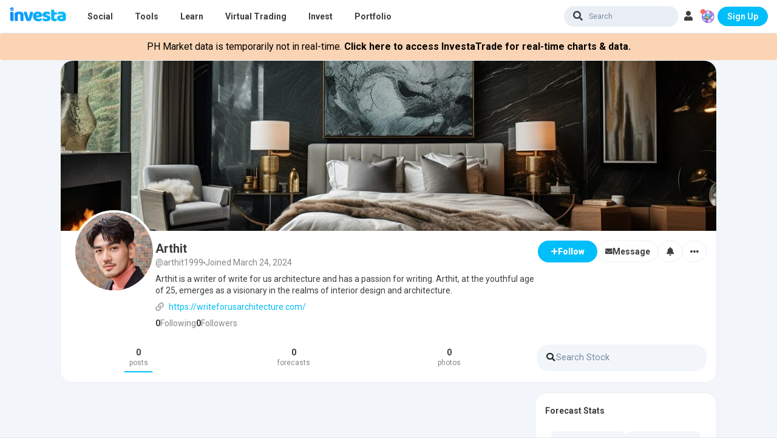

--- FILE ---
content_type: text/html; charset=utf-8
request_url: https://www.investagrams.com/Profile/arthit1999
body_size: 79957
content:
 <!DOCTYPE html> <html xmlns="http://www.w3.org/1999/xhtml"> <head><meta name="msvalidate.01" content="40A1AE61E78A43E9110D0723A66FD2A8" /><meta name="google-site-verification" content="lu_tUEmjBgrzWC7o0s7lKidyyF-PQkaFIAkO7742hE0" /><meta name="description" content="Latest sentiments from @arthit1999. Arthit is a writer of write for us architecture  and has a passion for writing. Arthit, at the youthful age of 25, emerges as a visionary in the realms of interior design and architecture." /><meta name="keywords" content="Investagrams,Arthit,arthit1999,@arthit1999" /><meta name="viewport" content="width=device-width, initial-scale=1.0, maximum-scale=1.0, user-scalable=no" /><title>
	 Arthit (@arthit1999)  | Investagrams
</title> <script type="text/javascript"> var globalAcceptLangHeader = ""; </script> <meta property="fb:app_id" content="1599265263687910" /> <meta property="og:locale" content="en_US" /> <meta property="og:site_name" content="Investagrams" /> <meta property="og:image" content="https://storage.investagrams.com/files/Account/1259078/ProfilePicture/2024/03/Profile_Picture_1259078_20240324-132744_3c5d2caf-3b19-43e9-b611-9e0ca15594ff.jpg" /> <meta property="og:title" content="Arthit (@arthit1999)  | Investagrams" /> <meta property="og:description" content="Latest sentiments from @arthit1999. Arthit is a writer of write for us architecture  and has a passion for writing. Arthit, at the youthful age of 25, emerges as a visionary in the realms of interior design and architecture." /> <meta property="og:type" content="website" /> <meta property="og:url" content="https://www.investagrams.com/profile/arthit1999/" /> <link rel="canonical" href="https://www.investagrams.com/profile/arthit1999/" /> <meta name="twitter:card" content="summary_large_image" /> <meta name="twitter:site" content="@investagrams" /> <meta name="twitter:title" content="Arthit (@arthit1999) " /> <meta name="twitter:description" content="Latest sentiments from @arthit1999. Arthit is a writer of write for us architecture  and has a passion for writing. Arthit, at the youthful age of 25, emerges as a visionary in the realms of interior design and architecture." /> <meta name="twitter:image" content="https://storage.investagrams.com/files/Account/1259078/ProfilePicture/2024/03/Profile_Picture_1259078_20240324-132744_3c5d2caf-3b19-43e9-b611-9e0ca15594ff.jpg" /> <meta name="twitter:domain" content="Investagrams" /> <link href="/Images/app_icon.png?is_1.20" rel="shortcut icon" type="image/x-icon" /> <link href="https://storage.investagrams.com/files/Account/1259078/ProfilePicture/2024/03/Profile_Picture_1259078_20240324-132744_3c5d2caf-3b19-43e9-b611-9e0ca15594ff.jpg" rel="image_src" /> <link href="/Json/manifest.json?is_1.20" rel="manifest" />  <link href="https://fonts.googleapis.com/css?family=Roboto:100,300,400,500,600,700,900" rel="stylesheet" crossorigin="anonymous" media="print" onload="this.media='all'" /> <link href="https://fonts.googleapis.com/css?family=Berkshire+Swash" rel="stylesheet" crossorigin="anonymous" media="print" onload="this.media='all'" /> <link href="/Font/FontAwesome/5.15.4/css/all.min.css?is_1.20" rel="stylesheet" media="print" onload="this.media='all'" /> <link href="/CSS/Bootstrap4/bootstrap.min.css?is_1.20" rel="stylesheet" /> <link href="/CSS/AOS/aos.css?i_1.68.9518.33485" rel="stylesheet" type="text/css" /> <link href="/CSS/Common/MainSiteStyle.css?i_1.68.9518.33485" rel="stylesheet" type="text/css" /> <link href="/CSS/Common/MainStyleV2.css?i_1.68.9518.33485" rel="stylesheet" type="text/css" /> <link href="/CSS/Common/ShowmanStyle.css?i_1.68.9518.33485" rel="stylesheet" type="text/css" /> <link href="/CSS/Stock/StockStyle.css?i_1.68.9518.33485" rel="stylesheet" type="text/css" /> <link href="/CSS/Common/sass/MainSiteStyle.min.css?i_1.68.9518.33485" rel="stylesheet" type="text/css" /> <link href="/CSS/Common/PostStyle.css?i_1.68.9518.33485" rel="stylesheet" type="text/css" /> <link href="/CSS/SimpleBar/simplebar.min.css?is_1.20" rel="stylesheet" type="text/css" /> <link href="/CSS/Common/Components/ComponentStyle.css?i_1.68.9518.33485" rel="stylesheet" type="text/css" /> <link href="/CSS/Common/DarkMode/DarkMode.css?i_1.68.9518.33485" rel="stylesheet" type="text/css" />  <link href="/CSS/SimpleNotify/simpleNotify.css?is_1.20" rel="stylesheet" type="text/css" />   <link href="/CSS/Angular/AngularSwitch/angular-ui-switch.min.css?is_1.20" rel="stylesheet" media="print" onload="this.media='all'" />  <script src="/Javascript/JQuery/jquery-2.1.1.js?is_1.20" type="text/javascript" defer> </script> <script src="/Javascript/JQuery/jquery.nicescroll.min.js?is_1.20" type="text/javascript" defer> </script> <script src="/Javascript/SignalR/jquery.signalR-2.4.3.min.js?is_1.20" type="text/javascript" defer> </script> <script src="/Javascript/Bootstrap4/popper.min.js?is_1.20" defer> </script> <script src="/Javascript/Bootstrap4/bootstrap.min.js?is_1.20" defer> </script> <script src="/Javascript/SimpleNotify/simpleNotify.js?is_1.20"> </script> <script src="/Javascript/Common/ConstantScript.js?i_1.68.9518.33485" type="text/javascript" defer> </script> <script src="/Javascript/Common/RefTrackerScript.js?i_1.68.9518.33485" type="text/javascript" defer> </script> <script src="/Javascript/Common/InvestaAnalyticsTrackerScript.js?is_1.20" type="text/javascript" defer> </script> <script src="/Javascript/Common/HubsJavaScript.js?i_1.68.9518.33485" type="text/javascript" defer> </script> <script src="/Javascript/Common/MainSiteJavascript.js?i_1.68.9518.33485" type="text/javascript" defer> </script> <script src="/Javascript/SimpleBar/simplebar.min.js?is_1.20" type="text/javascript" defer> </script>   <script src="/Javascript/Angular/angular.min.js?is_1.20" type="text/javascript" defer> </script> <script src="/Javascript/Angular/AngularSanitize/angular-sanitize.min.js?is_1.20" type="text/javascript" defer> </script> <script src="/Javascript/Angular/AngularSwitch/angular-ui-switch.min.js?is_1.20" type="text/javascript" defer> </script> <script src="/Javascript/Angular/AngularAutoGrow/angular-autogrow.min.js?is_1.20" type="text/javascript" defer> </script> <script src="/Javascript/Angular/AngularTimeAgo/angular-timeago-core.min.js?is_1.20" type="text/javascript" defer> </script> <script src="/Javascript/Angular/AngularTimeAgo/time-ago-language-en_US.js?is_1.20" type="text/javascript" defer> </script> <script src="/Javascript/Angular/AngularUIBootstrap/ui-bootstrap-tpls-3.0.6.min.js?is_1.20" type="text/javascript" defer> </script> <script src="/Javascript/Angular/angular-animate.min.js?i_1.68.9518.33485" defer> </script> <script src="/Javascript/AngularApp/app.js?i_1.68.9518.33485" type="text/javascript" defer> </script> <script src="/Javascript/AngularApp/Directive/directives.js?i_1.68.9518.33485" type="text/javascript" defer> </script> <script src="/Javascript/AngularApp/Services/Api/userApiService.js?i_1.68.9518.33485" type="text/javascript" defer> </script> <script src="/Javascript/AngularApp/Services/Api/walletApiService.js?i_1.68.9518.33485" type="text/javascript" defer> </script> <script src="/Javascript/AngularApp/Services/Api/userAccessApiService.js?i_1.68.9518.33485" type="text/javascript" defer> </script> <script src="/Javascript/AngularApp/Services/Api/userPlatformTourApiService.js?i_1.68.9518.33485" type="text/javascript" defer> </script> <script src="/Javascript/AngularApp/Services/Api/userSubscriptionApiService.js?i_1.68.9518.33485" type="text/javascript" defer> </script> <script src="/Javascript/AngularApp/Services/Api/chatApiService.js?i_1.68.9518.33485" type="text/javascript" defer> </script> <script src="/Javascript/AngularApp/Services/Api/userSavedPostApiService.js?i_1.68.9518.33485" type="text/javascript" defer> </script> <script src="/Javascript/AngularApp/Services/Api/gemsApiService.js?i_1.68.9518.33485" type="text/javascript" defer> </script> <script src="/Javascript/AngularApp/Controller/Snippet/User/userNavSnippetController.js?i_1.68.9518.33485" type="text/javascript" defer> </script> <script src="/Javascript/AngularApp/Controller/Snippet/User/userJourneyTrackingSnippetController.js?i_1.68.9518.33485" type="text/javascript" defer> </script> <div data-ng-controller="userJourneyTrackingSnippetController">  </div>  <script> !function (f, b, e, v, n, t, s) { if (f.fbq) return; n = f.fbq = function () { n.callMethod ? n.callMethod.apply(n, arguments) : n.queue.push(arguments) }; if (!f._fbq) f._fbq = n; n.push = n; n.loaded = !0; n.version = '2.0'; n.queue = []; t = b.createElement(e); t.async = !0; t.src = v; s = b.getElementsByTagName(e)[0]; s.parentNode.insertBefore(t, s) }(window, document, 'script', 'https://connect.facebook.net/en_US/fbevents.js'); fbq('set', 'autoConfig', false, '505669647235090'); fbq('init', '505669647235090'); fbq('track', 'PageView'); </script> <noscript> <img height="1" width="1" style="display:none" src="https://www.facebook.com/tr?id=505669647235090&ev=PageView&noscript=1" /> </noscript>   <script> !function (w, d) { if (!w.rdt) { var p = w.rdt = function () { p.sendEvent ? p.sendEvent.apply(p, arguments) : p.callQueue.push(arguments) }; p.callQueue = []; var t = d.createElement("script"); t.src = "https://www.redditstatic.com/ads/pixel.js", t.async = !0; var s = d.getElementsByTagName("script")[0]; s.parentNode.insertBefore(t, s) } }(window, document); rdt('init', 'a2_fy00onk30v9p'); rdt('track', 'PageVisit'); </script> <script src="/Javascript/AngularApp/Services/Api/calendarApiService.js?i_1.68.9518.33485" type="text/javascript" defer> </script> <script src="/Javascript/AngularApp/Services/Api/stockApiService.js?i_1.68.9518.33485" type="text/javascript" defer> </script> <script src="/Javascript/AngularApp/Services/Api/socialApiService.js?i_1.68.9518.33485" type="text/javascript" defer> </script> <script src="/Javascript/AngularApp/Services/Api/notificationApiService.js?i_1.68.9518.33485" type="text/javascript" defer> </script> <script src="/Javascript/AngularApp/Services/Api/tradeApiService.js?i_1.68.9518.33485" type="text/javascript" defer> </script> <script src="/Javascript/AngularApp/Services/Api/tradeCompetitionApiService.js?i_1.68.9518.33485" type="text/javascript" defer> </script> <script src="/Javascript/AngularApp/Services/Api/portfolioV2ApiService.js?i_1.68.9518.33485" type="text/javascript" defer> </script> <script src="/Javascript/AngularApp/Services/Api/stockTradingGroundsApiService.js?i_1.68.9518.33485" type="text/javascript" defer> </script> <script src="/Javascript/AngularApp/Controller/Snippet/PortfolioV2/portfolioV2SnippetController.js?i_1.68.9518.33485" type="text/javascript" defer> </script> <script src="/Javascript/AngularApp/Controller/UserControl/Notification/notificationBarUserControlController.js?i_1.68.9518.33485" type="text/javascript" defer> </script> <script src="/Javascript/AngularApp/Controller/UserControl/Chat/chatBarUserControlController.js?i_1.68.9518.33485" type="text/javascript" defer> </script> <script src="/Javascript/AngularApp/Controller/Snippet/OpenInvesta/openInvestaModalSnippetController.js?i_1.68.9518.33485" type="text/javascript" defer> </script>  <script src="/Javascript/AngularApp/Controller/Snippet/Social/calendarSnippetController.js?i_1.68.9518.33485" type="text/javascript" defer> </script> <script src="/Javascript/AngularApp/Controller/Snippet/StockTg/rankingsSnippetController.js?i_1.68.9518.33485" type="text/javascript" defer> </script> <script src="/Javascript/AngularApp/Services/Api/showmanApiService.js?i_1.68.9518.33485" type="text/javascript" defer> </script> <script src="/Javascript/DarkMode/darkMode-min.js?is_1.20" type="text/javascript" defer> </script>   <script type="text/javascript"> var gaClientId = ""; </script>   <script async src="https://www.googletagmanager.com/gtag/js?id=G-MPZT2JLDD9"> </script> <script> window.dataLayer = window.dataLayer || []; function gtag() { dataLayer.push(arguments); } gtag('js', new Date()); var ga4TrackingId = 'G-MPZT2JLDD9'; var pageLocation = (window.location.origin + window.location.pathname).toLowerCase(); gtag('get', ga4TrackingId, 'client_id', function (clientId) { gaClientId = clientId; }); window.addEventListener('DOMContentLoaded', function () { if (gaAuthenticatedUserId > 0) { gtag('config', ga4TrackingId, { 'page_location': pageLocation, 'user_id': gaAuthenticatedUserId }); gtag('set', 'user_properties', { 'inv_user_id': gaAuthenticatedUserId }); } else { gtag('config', ga4TrackingId, { 'page_location': pageLocation }); } var gaSendHeartBeatCount = 0; var gaAvoidSendingMultipleHeartBeat = false; function gaHeartBeatFunc() { var timeoutDurationMs = 120000; if (gaSendHeartBeatCount == 0) { timeoutDurationMs = 10000; } else if (gaSendHeartBeatCount >= 1 && gaSendHeartBeatCount <= 20) { timeoutDurationMs = 180000; } else { timeoutDurationMs = 1200000; } var doRepeatHeartBeat = true; if (gaSendHeartBeatCount >= 200) { doRepeatHeartBeat = false; } else if (gaAvoidSendingMultipleHeartBeat && gaSendHeartBeatCount >= 2) { doRepeatHeartBeat = false; } if (doRepeatHeartBeat) { setTimeout(function () { try { gtag("event", "HeartBeat", { HeartBeatCount: gaSendHeartBeatCount, HeartBeatTimeoutDurationMs: timeoutDurationMs }); } catch (ex) { } gaSendHeartBeatCount++; gaHeartBeatFunc(); }, timeoutDurationMs); } } gaHeartBeatFunc(); }); </script>  <script> var _paq = window._paq = window._paq || []; _paq.push(['enableLinkTracking']); _paq.push(['enableHeartBeatTimer']); _paq.push(['setTrackerUrl', 'https://matomo.investagrams.com/matomo.php']); _paq.push(['setSiteId', '1']); window.addEventListener('DOMContentLoaded', function () { var normalizedFullUrl = location.href.toLowerCase(); if (normalizedFullUrl.endsWith("/")) { normalizedFullUrl = normalizedFullUrl.slice(0, -1); } if (gaAuthenticatedUserId > 0) { _paq.push(['setUserId', gaAuthenticatedUserId]); } if (gaAccessType) { _paq.push(['setCustomDimension', 1, gaAccessType]); } _paq.push(['setCustomUrl', normalizedFullUrl]); _paq.push(['trackPageView']); }); (function () { var d = document, g = d.createElement('script'), s = d.getElementsByTagName('script')[0]; g.async = true; g.src = 'https://matomo.investagrams.com/matomo.js'; s.parentNode.insertBefore(g, s); })(); </script>    <script type="text/javascript"> (function (c, l, a, r, i, t, y) { c[a] = c[a] || function () { (c[a].q = c[a].q || []).push(arguments) }; t = l.createElement(r); t.async = 1; t.src = "https://www.clarity.ms/tag/" + i; y = l.getElementsByTagName(r)[0]; y.parentNode.insertBefore(t, y); })(window, document, "clarity", "script", "4flsrkedwr"); </script>  <script defer src='https://static.cloudflareinsights.com/beacon.min.js' data-cf-beacon='{"token": "995318dae37e46b1af028b18b70a0e07"}'> </script>    <script type="application/ld+json"> { "@context" : "https://schema.org", "@type" : "Organization", "name" : "Investa", "url" : "https://www.investagrams.com/", "email" : "support@investagrams.com", "logo": "https://www.investagrams.com/Images/app_icon.png?is_1.20", "sameAs": [ "https://www.facebook.com/investagrams", "https://x.com/investagrams", "https://www.linkedin.com/company/investagrams", "https://www.youtube.com/@InvestagramsTV" ] } </script> <link href="/CSS/JQueryEmojiPicker/jquery.emojipicker.css?is_1.20" rel="stylesheet" type="text/css" /> <link href="/CSS/BootstrapDateTimePicker/bootstrap-datetimepicker.min.css?is_1.20" rel="stylesheet" type="text/css" /> <link href="/CSS/Social/SocialStyle.css?i_1.68.9518.33485" rel="stylesheet" type="text/css" /> <script src="/Javascript/BootstrapJasny/jasny-bootstrap.min.js?is_1.20" type="text/javascript" defer> </script> <script src="/Javascript/BootstrapDateTimePicker/bootstrap-datetimepicker.min.js?is_1.20" type="text/javascript" defer> </script> <script src="/Javascript/JQueryEmojiPicker/jquery.emojipicker.js?is_1.20" type="text/javascript" defer> </script> <script src="/Javascript/JQueryEmojiPicker/jquery.emojis.js?is_1.20" type="text/javascript" defer> </script> <script src="/Javascript/BootstrapDateTimePicker/moment.js?is_1.20" type="text/javascript" defer> </script> <script src="/Javascript/BootstrapBootbox/bootbox.min.js?is_1.20" type="text/javascript" defer> </script> <script src="/Javascript/BootstrapDateTimePicker/moment.js?is_1.20" type="text/javascript" defer> </script> <script src="/Javascript/AngularApp/Services/Api/socialApiService.js?i_1.68.9518.33485" type="text/javascript" defer> </script> <script src="/Javascript/AngularApp/Services/Api/socialGroupApiService.js?i_1.68.9518.33485" type="text/javascript" defer> </script> <script src="/Javascript/AngularApp/Services/Api/reportApiService.js?i_1.68.9518.33485" type="text/javascript" defer> </script> <script src="/Javascript/AngularApp/Services/Api/userBlockApiService.js?i_1.68.9518.33485" type="text/javascript" defer> </script> <script src="/Javascript/AngularApp/Services/Api/stockApiService.js?i_1.68.9518.33485" type="text/javascript" defer> </script> <script src="/Javascript/AngularApp/Controller/Snippet/Social/followListUserControlController.js?i_1.68.9518.33485" type="text/javascript" defer> </script> <script src="/Javascript/AngularApp/Controller/Page/User/userProfilePageController.js?i_1.68.9518.33485" type="text/javascript" defer> </script> </head> <body data-ng-app="investagramsAngularApp" data-ng-controller="userNavSnippetController">    <style> .splash-screen { position: fixed; top: 0; left: 0; height: 100%; width: 100%; background: white; z-index: 99999999; display: flex; justify-content: center; align-items: center; overflow: hidden; } .splash-screen-content { text-align: center; display: flex; justify-content: center; align-items: center; flex-direction: column; } .splash-img { /*height: 85px;*/ width: 85px; display: block; } .loader-bounce { display: flex; align-items: center; justify-content: center; width: max-content; height: 1.25rem; margin-top: 20px; } .loader-bounce:before, .loader-bounce:after, .loader-bounce span { content: ""; background-color: #00bef9; border-radius: 50%; width: .5rem; height: .5rem; margin: .125rem; animation: bouncing-fade 0.6s infinite alternate; } .loader-bounce span { animation-delay: 0.2s; } .loader-bounce:after { animation-delay: 0.4s; } </style> <div id="splashScreenContainer" class="splash-screen"> <div class="splash-screen-content"> <img class="splash-img" src="/Images/app_icon.png?is_1.20" alt="Investagrams" /> <div class="loader-bounce"> <span> </span> </div>  </div> </div> <script> var splashScreenContainerId = "splashScreenContainer"; var isHideSplashScreen = true; window.addEventListener('DOMContentLoaded', function () { document.getElementById(splashScreenContainerId).style.background = null; if (isHideSplashScreen) { document.getElementById(splashScreenContainerId).style.display = "none"; } }); function hideSplashScreenContainer() { isHideSplashScreen = true; document.getElementById(splashScreenContainerId).style.display = "none"; } function showSplashScreenContainer() { isHideSplashScreen = false; } try { if (typeof (Storage) !== "undefined") { var isViewingAdminPage = !!document.getElementById("adminBody"); if (!isViewingAdminPage) { var isDarkMode = localStorage.getItem("darkmode"); isDarkMode = JSON.parse(isDarkMode); if (isDarkMode == null) { var browserTheme = window.matchMedia("(prefers-color-scheme: dark)"); if (browserTheme.matches) isDarkMode = true; } if (isDarkMode) { document.getElementById(splashScreenContainerId).style.background = "#0d121E"; } } } } catch (ex) { console.error(ex); } </script>   <div id="navslide" class="navslide op-mobile-display pt-0"> <div class="navslide-header d-flex align-items-center"> <div class="flex-grow-1"> <button class="op-square-btn" id="closeNav"> <i class="fas fa-times font-size-icon text-main"> </i> </button> </div> <div class="flex-grow-1"> <a class="navbar-brand mb-1" href="/"> <img height="23" src="/Images/OpenInvesta/logo-investa.png?is_1.20" /> </a> </div> </div> <div class="navslide-contenta accordion" id="accordionMainMobileNav">  <div class="navslide-select cursor-pointer p-3" id="accordion1"> <div class="media d-flex align-items-center" data-toggle="collapse" data-target="#collapseOne" aria-expanded="false" aria-controls="collapseOne"> <div class="media-body"> <h5 class="mt-0 fs-14 mb-1">Social</h5> </div> <i class="fas fa-angle-down fs-16 text-navy-light"> </i> </div> <div id="collapseOne" class="collapse" aria-labelledby="headingOne" data-parent="#accordionMainMobileNav"> <div class="card-body navslide-display px-0"> <a class="dropdown-item py-2 px-1 op-dp-list" data-ng-click="LoginPrompt.checkAndTrackIsLoggedIn($event, null, 'NavBar Journey', 'Social Mobile', 'Login', 'Click Social from NavBar Mobile View')" href="/Social/"> <div class="media d-flex align-items-center"> <div> <span class="mr-3 op-icons"> <i class="fas fa-user op-fa-user"> </i> </span> </div> <div class="media-body"> <h5 class="mt-0 fs-14 mb-1">Socials</h5> <p class="mb-0 fs-12 text-navy-light">Share your thoughts about the market</p> </div> </div> </a> <a class="mw-100 br-12 bg-hover-green-light-darken bg-cyan-10 fw-700 my-1 d-block text-center p-2" href="/Social/Share/InvestagramsSharer" target="_blank" onclick="return openLinkWindow(this.href);"> <span class="text-cyan">Create Post</span> </a> <a class="dropdown-item py-2 px-1 op-dp-list" data-ng-click="LoginPrompt.checkAndTrackIsLoggedIn($event, null, 'NavBar Journey', 'Groups Mobile', 'Login', 'Click Groups from NavBar Mobile View')" href="/Social/Group/ViewGroups/allGroups"> <div class="media d-flex align-items-center"> <div> <span class="mr-3 op-icons"> <i class="fas fa-users op-fa-users"> </i> </span> </div> <div class="media-body"> <h5 class="mt-0 fs-14 mb-1">Groups</h5> <p class="mb-0 fs-12 text-navy-light">Explore market thoughts within your group</p> </div> </div> </a> </div> </div> </div>  <div class="navslide-select cursor-pointer p-3" id="accordion2"> <div class="media d-flex align-items-center op-arrow" data-toggle="collapse" data-target="#collapseTwo" aria-expanded="false" aria-controls="collapseTwo"> <div class="media-body"> <a class="mt-0 fs-14 mb-1 d-flex"> <span class="prime-tool px-1 mr-1" data-ng-if="UserNav.UserAccess.hasPrimeAccess"> <p class="mb-0">Prime</p> </span> <h5 class="mt-0 fs-14 mb-1">Tools</h5> </a> </div> <i class="fas fa-angle-down op-arrow fs-16 text-navy-light"> </i> </div> <div id="collapseTwo" class="collapse" aria-labelledby="headingOne" data-parent="#accordionMainMobileNav"> <div class="card-body navslide-display px-0"> <a class="dropdown-item py-2 px-1 op-dp-list" href="/Chart/"> <div class="media d-flex align-items-center"> <div class="mr-3 op-icons"> <div> <img class="align-selfs-start " loading="lazy" data-ng-src="/Images/Application/chart-icon.png?i_1.68.9518.33485" /> </div> </div> <div class="media-body"> <h5 class="mt-0 fs-14 mb-1">Charts</h5> <p class="mb-0 fs-12 text-navy-light text-wrap">Draw and analyze your chart patterns</p> </div> </div> </a> <a class="dropdown-item py-2 px-1 op-dp-list" href="/ModelPortfolio" data-ng-click="LoginPrompt.checkAndTrackIsLoggedIn($event, 'InvestaModelPortfolio', 'NavBar Journey', 'Model Portfolio Mobile', 'Login', 'Click Model Portfolio from NavBar Mobile View')"> <div class="media d-flex align-items-center"> <div class="mr-3 op-icons"> <div> <img class="align-selfs-start " loading="lazy" data-ng-src="/Images/InvestaIcons/investa-model-icon2.png?i_1.68.9518.33485" style="width: 16px !important" /> </div> </div> <div class="media-body"> <h5 class="mt-0 fs-14 mb-1">Investa Model Portfolio</h5> <p class="mb-0 fs-12 text-navy-light text-wrap">Expertly curated stocks for steady growth and strong performance</p> </div> </div> </a> <a class="dropdown-item py-2 px-1 op-dp-list" href="/Tools/PrimeAnalytics"> <div class="media d-flex align-items-center"> <div class="mr-3 op-icons"> <div> <img class="align-selfs-start " loading="lazy" data-ng-src="/Images/InvestaIcons/icons_prime.png?i_1.68.9518.33485" /> </div> </div> <div class="media-body"> <h5 class="mt-0 fs-14 mb-1">Prime Dashboard</h5> <p class="mb-0 fs-12 text-navy-light text-wrap">All tools in one place</p> </div> </div> </a> <div class="text-gray-muted text-navy-light fs-12 py-2 leading-none">CATEGORIES</div> <div class="accordion" id="innerAccordion"> <div> <div id="headingInnerOne"> <button class="bg-transparent w-100 d-flex align-items-center py-2 px-1 mobile-tools-button-accordion-down collapsed" data-toggle="collapse" data-target="#collapseInnerOne" aria-expanded="true" aria-controls="collapseInnerOne"> <div class="flex-grow-1 d-flex align-items-center gap-16"> <div class="flex-shrink-0"> <div class="op-icons d-flex-center"> <svg class="svg-bulb" width="16" height="16" viewBox="0 0 16 16" fill="none" xmlns="http://www.w3.org/2000/svg"> <path class="svg-dm-fill-white" d="M7.90472 2.67479C5.11431 2.72077 2.7634 5.02414 2.66403 7.80859C2.60534 9.42635 3.2736 10.9622 4.49807 12.0236C5.02561 12.4813 5.32772 13.1849 5.32772 14.0011C5.32772 15.1032 6.2254 16 7.3285 16H8.66234C9.76544 16 10.6631 15.1032 10.6631 14.0011V13.7513C10.6631 13.1076 10.9666 12.4866 11.5181 12.0016C12.6706 10.9901 13.3308 9.53362 13.3308 8.00448C13.3308 6.56462 12.7646 5.2147 11.7369 4.2046C10.7091 3.1945 9.34727 2.64214 7.90472 2.67479ZM9.32927 14.0011C9.32927 14.3689 9.03049 14.6674 8.66234 14.6674H7.3285C6.96035 14.6674 6.66157 14.3689 6.66157 13.9551C6.66157 13.7446 6.6409 13.538 6.61022 13.3348H9.35661C9.33994 13.4721 9.32927 13.6113 9.32927 13.7513V14.0011ZM10.6378 11.0008C10.297 11.3 10.0222 11.6384 9.81079 12.0022H8.66234V9.21447C9.43664 8.93862 9.99619 8.2057 9.99619 7.33818C9.99619 6.96972 9.69808 6.67189 9.32927 6.67189C8.96046 6.67189 8.66234 6.96972 8.66234 7.33818C8.66234 7.70664 8.36356 8.00448 7.99542 8.00448C7.62728 8.00448 7.3285 7.70598 7.3285 7.33818C7.3285 6.97039 7.03038 6.67189 6.66157 6.67189C6.29276 6.67189 5.99465 6.96972 5.99465 7.33818C5.99465 8.2057 6.5542 8.93862 7.3285 9.21447V12.0022H6.16405C5.9573 11.6304 5.69253 11.296 5.37174 11.0175C4.45405 10.2212 3.95253 9.06921 3.99654 7.85656C4.07124 5.76839 5.83459 4.04136 7.92739 4.00738C7.95007 4.00738 7.97208 4.00738 7.99542 4.00738C9.05316 4.00738 10.0475 4.41315 10.8018 5.1554C11.5728 5.91298 11.9976 6.92508 11.9976 8.00514C11.9976 9.15117 11.5021 10.2426 10.6384 11.0015L10.6378 11.0008ZM11.1867 1.65736L12.0103 0.318112C12.2024 0.00362176 12.6132 -0.0943234 12.9273 0.0995681C13.2414 0.292127 13.3395 0.701898 13.1461 1.01572L12.3224 2.35497C12.197 2.56019 11.9776 2.67279 11.7535 2.67279C11.6342 2.67279 11.5141 2.64081 11.4054 2.57418C11.0913 2.38162 10.9932 1.97119 11.1867 1.65736ZM15.607 4.42115L14.3179 5.00216C14.2292 5.0428 14.1358 5.06146 14.0444 5.06146C13.7897 5.06146 13.5476 4.91554 13.4362 4.66901C13.2841 4.33386 13.4335 3.93875 13.7696 3.78817L15.0588 3.20716C15.3963 3.05458 15.7898 3.20516 15.9405 3.54031C16.0925 3.87545 15.9432 4.27057 15.607 4.42115ZM2.78941 1.01506C2.59667 0.701231 2.69537 0.290794 3.00949 0.0989018C3.32495 -0.0929908 3.73444 0.00562065 3.92652 0.318779L4.74817 1.6587C4.94091 1.97252 4.8422 2.38296 4.52808 2.57485C4.41937 2.64148 4.29866 2.67279 4.18061 2.67279C3.95586 2.67279 3.73711 2.55952 3.61106 2.35431L2.78941 1.01439V1.01506ZM2.46728 4.71365C2.35324 4.95285 2.11448 5.09211 1.86572 5.09211C1.76902 5.09211 1.67098 5.07145 1.57827 5.02614L0.379145 4.45247C0.047017 4.29389 -0.093704 3.89611 0.0656909 3.5643C0.223752 3.23181 0.623906 3.08989 0.954701 3.25114L2.15383 3.82482C2.48596 3.98339 2.62668 4.38184 2.46728 4.71365Z" fill="#3E3E3E" /> </svg> </div> </div> <div class="flex-grow-1 d-flex flex-column align-items-start"> <h5 class="mt-0 fs-14 leading-normal fw-700 text-main">Opportunities</h5> <p class="mb-0 fs-12 text-left text-gray-muted text-navy-light leading-normal">Find and monitor trade opportunities.</p> </div> </div> <div class="flex-shrink-0"> <div class="br-8 bg-surface-2 d-flex-center" style="width: 24px; height: 24px"> <i class="fas fa-chevron-up invg-matte-black fs-12"> </i> </div> </div> </button> </div> <div id="collapseInnerOne" class="collapse" aria-labelledby="headingInnerOne" data-parent="#innerAccordion"> <a class="dropdown-item py-2 px-1 op-dp-list" href="/Screener/" data-ng-click="LoginPrompt.checkAndTrackIsLoggedIn($event, null, 'NavBar Journey', 'Screener Mobile', 'Login', 'Click Screener from NavBar Mobile View')"> <div class="media d-flex align-items-center"> <div class="mr-3 op-icons"> <div> <img class="align-selfs-start " loading="lazy" data-ng-src="/Images/Application/proscreener-icon.png?i_1.68.9518.33485" /> </div> </div> <div class="media-body"> <h5 class="mt-0 fs-14 mb-1">Screener</h5> <p class="mb-0 fs-12 text-navy-light text-wrap">Find your next trade with ease</p> </div> </div> </a> <a class="dropdown-item py-2 px-1 op-dp-list" href="/Group/129" data-ng-click="LoginPrompt.checkAndTrackIsLoggedIn($event, null, 'NavBar Journey', 'Research Mobile', 'Login', 'Click Research from NavBar Mobile View')"> <div class="media d-flex align-items-center"> <div class="mr-3 op-icons"> <div> <img class="align-selfs-start " loading="lazy" data-ng-src="/Images/InvestaPrime/prime-research.png?i_1.68.9518.33485" alt="Research" /> </div> </div> <div class="media-body"> <h5 class="mt-0 fs-14 mb-1">Research</h5> <p class="mb-0 fs-12 text-navy-light text-wrap">Weekly market insights and trade ideas</p> </div> </div> </a> <a class="dropdown-item py-2 px-1 op-dp-list" href="/StockRRG"> <div class="media d-flex align-items-center"> <div class="mr-3 op-icons"> <div> <img class="align-selfs-start " loading="lazy" data-ng-src="/Images/Application/stockRRG-icon.png?i_1.68.9518.33485" alt="Image"> </div> </div> <div class="media-body"> <h5 class="mt-0 fs-14 mb-1">Trend Strength RRG <span class="text-bold text-white fs-12 br-12 px-2 py-1 zindex-1" style="background: #FC6F05; right: -10px; top: -10px;">NEW</span> </h5> <p class="mb-0 fs-12 text-navy-light text-wrap">Identify which stocks are outperforming and underperforming</p> </div> </div> </a> <a class="dropdown-item py-2 px-1 op-dp-list" href="/Tools/PrimeAnalytics"> <div class="media d-flex align-items-center"> <div class="mr-3 op-icons"> <div> <img class="align-selfs-start " loading="lazy" data-ng-src="/Images/InvestaIcons/icons_analytics.png?i_1.68.9518.33485" /> </div> </div> <div class="media-body"> <h5 class="mt-0 fs-14 mb-1">Market Signals</h5> <p class="mb-0 fs-12 text-navy-light text-wrap">Key indicators in one place</p> </div> </div> </a> </div> </div> <div> <div id="headingInnerTwo"> <button class="bg-transparent w-100 d-flex align-items-center py-2 px-1 mobile-tools-button-accordion-down collapsed" data-toggle="collapse" data-target="#collapseInnerTwo" aria-expanded="false" aria-controls="collapseInnerTwo"> <div class="flex-grow-1 d-flex align-items-center gap-16"> <div class="flex-shrink-0"> <div class="op-icons d-flex-center"> <svg class="svg-market" width="16" height="16" viewBox="0 0 16 16" fill="none" xmlns="http://www.w3.org/2000/svg"> <path class="svg-dm-fill-white" d="M16 6.6667C16 6.61803 15.9947 6.56952 15.984 6.52203L15.1173 2.61005C14.9563 1.86754 14.5449 1.20297 13.9521 0.727775C13.3593 0.252576 12.6211 -0.00435757 11.8613 5.59257e-05H4.13867C3.37937 -0.00374426 2.64182 0.253469 2.04955 0.728617C1.45728 1.20377 1.04626 1.86799 0.885334 2.61005L0.0160009 6.52203C0.00533965 6.56952 -2.64399e-05 6.61803 9.12932e-07 6.6667V7.33336C-0.000536959 7.98242 0.236615 8.60921 0.666668 9.09536V12.6667C0.667726 13.5504 1.01926 14.3976 1.64415 15.0225C2.26904 15.6474 3.11627 15.9989 4 16H12C12.8837 15.9989 13.731 15.6474 14.3559 15.0225C14.9807 14.3976 15.3323 13.5504 15.3333 12.6667V9.09536C15.7634 8.60921 16.0005 7.98242 16 7.33336V6.6667ZM1.33333 6.73937L2.18667 2.89938C2.28336 2.45422 2.53001 2.05576 2.88534 1.7707C3.24067 1.48564 3.68313 1.33125 4.13867 1.33338H4.66667V3.33338C4.66667 3.51019 4.73691 3.67976 4.86193 3.80478C4.98695 3.9298 5.15652 4.00004 5.33333 4.00004C5.51014 4.00004 5.67971 3.9298 5.80474 3.80478C5.92976 3.67976 6 3.51019 6 3.33338V1.33338H10V3.33338C10 3.51019 10.0702 3.67976 10.1953 3.80478C10.3203 3.9298 10.4899 4.00004 10.6667 4.00004C10.8435 4.00004 11.013 3.9298 11.1381 3.80478C11.2631 3.67976 11.3333 3.51019 11.3333 3.33338V1.33338H11.8613C12.3169 1.33125 12.7593 1.48564 13.1147 1.7707C13.47 2.05576 13.7166 2.45422 13.8133 2.89938L14.6667 6.73937V7.33336C14.6667 7.68698 14.5262 8.02612 14.2761 8.27617C14.0261 8.52622 13.687 8.66669 13.3333 8.66669H12.6667C12.313 8.66669 11.9739 8.52622 11.7239 8.27617C11.4738 8.02612 11.3333 7.68698 11.3333 7.33336C11.3333 7.15655 11.2631 6.98699 11.1381 6.86196C11.013 6.73694 10.8435 6.6667 10.6667 6.6667C10.4899 6.6667 10.3203 6.73694 10.1953 6.86196C10.0702 6.98699 10 7.15655 10 7.33336C10 7.68698 9.85952 8.02612 9.60948 8.27617C9.35943 8.52622 9.02029 8.66669 8.66667 8.66669H7.33333C6.97971 8.66669 6.64057 8.52622 6.39052 8.27617C6.14048 8.02612 6 7.68698 6 7.33336C6 7.15655 5.92976 6.98699 5.80474 6.86196C5.67971 6.73694 5.51014 6.6667 5.33333 6.6667C5.15652 6.6667 4.98695 6.73694 4.86193 6.86196C4.73691 6.98699 4.66667 7.15655 4.66667 7.33336C4.66667 7.68698 4.52619 8.02612 4.27614 8.27617C4.02609 8.52622 3.68696 8.66669 3.33333 8.66669H2.66667C2.31305 8.66669 1.97391 8.52622 1.72386 8.27617C1.47381 8.02612 1.33333 7.68698 1.33333 7.33336V6.73937ZM12 14.6667H4C3.46957 14.6667 2.96086 14.456 2.58579 14.0809C2.21071 13.7058 2 13.1971 2 12.6667V9.91535C2.21773 9.97173 2.44175 10.0002 2.66667 10H3.33333C3.71188 10.0002 4.0861 9.91962 4.431 9.76361C4.7759 9.6076 5.08353 9.37978 5.33333 9.09536C5.58313 9.37978 5.89076 9.6076 6.23566 9.76361C6.58056 9.91962 6.95479 10.0002 7.33333 10H8.66667C9.04521 10.0002 9.41944 9.91962 9.76434 9.76361C10.1092 9.6076 10.4169 9.37978 10.6667 9.09536C10.9165 9.37978 11.2241 9.6076 11.569 9.76361C11.9139 9.91962 12.2881 10.0002 12.6667 10H13.3333C13.5582 10.0002 13.7823 9.97173 14 9.91535V12.6667C14 13.1971 13.7893 13.7058 13.4142 14.0809C13.0391 14.456 12.5304 14.6667 12 14.6667Z" fill="#3E3E3E" /> </svg> </div> </div> <div class="flex-grow-1 d-flex flex-column align-items-start"> <h5 class="mt-0 fs-14 leading-normal fw-700 text-main">Market</h5> <p class="mb-0 fs-12 text-left text-gray-muted text-navy-light leading-normal">Insights into market trends and investor behavior.</p> </div> </div> <div class="flex-shrink-0"> <div class="br-8 bg-surface-2 d-flex-center" style="width: 24px; height: 24px"> <i class="fas fa-chevron-up invg-matte-black fs-12"> </i> </div> </div> </button> </div> <div id="collapseInnerTwo" class="collapse" aria-labelledby="headingInnerTwo" data-parent="#innerAccordion"> <a class="dropdown-item py-2 px-1 op-dp-list" href="/Market/Status"> <div class="media d-flex align-items-center"> <div class="mr-3 op-icons"> <div> <img class="align-selfs-start " loading="lazy" data-ng-src="/Images/InvestaIcons/icons_market-status.png?i_1.68.9518.33485" /> </div> </div> <div class="media-body"> <h5 class="mt-0 fs-14 mb-1">Market Status</h5> <p class="mb-0 fs-12 text-navy-light"> Monitor the summary, heatmaps and status of different <br /> exchanges </p> </div> </div> </a> <a class="dropdown-item py-2 px-1 op-dp-list" href="/News/"> <div class="media d-flex align-items-center"> <div class="mr-3 op-icons"> <div> <img class="align-selfs-start " loading="lazy" data-ng-src="/Images/InvestaIcons/icons_news.png?i_1.68.9518.33485" /> </div> </div> <div class="media-body"> <h5 class="mt-0 fs-14 mb-1">News</h5> <p class="mb-0 fs-12 text-navy-light">Be updated with the market</p> </div> </div> </a>  <a class="dropdown-item py-2 px-1 op-dp-list" href="/Stock/Events/DividendsCalendar"> <div class="media d-flex align-items-center"> <div> <span class="mr-3 op-icons"> <i class="fas fa-calendar op-fa-user"> </i> </span> </div> <div class="media-body"> <h5 class="mt-0 fs-14 mb-1">Dividends Calendar</h5> <p class="mb-0 fs-12 text-navy-light">Monitor all dividends</p> </div> </div> </a> <a class="dropdown-item py-2 px-1 op-dp-list" href="/Stock/RealTimeMonitoring" data-ng-click="LoginPrompt.checkAndTrackIsPseData($event, null, null, 'NavBar Journey: Realtime Monitoring Mobile', 'Checkout', 'Click Realtime Monitoring from Main NavBar')"> <div class="media d-flex align-items-center"> <div class="mr-3 op-icons"> <div> <img class="align-selfs-start " loading="lazy" data-ng-src="/Images/InvestaIcons/icons_real-time-monitoring.png?i_1.68.9518.33485" /> </div> </div> <div class="media-body"> <h5 class="mt-0 fs-14 mb-1">Real-Time Monitoring</h5> <p class="mb-0 fs-12 text-navy-light">Monitor and Track your stocks real-time</p> </div> </div> </a> <a class="dropdown-item py-2 px-1 op-dp-list" href="/Stock/ProjectedPrice"> <div class="media d-flex align-items-center"> <div class="mr-3 op-icons"> <div> <img class="align-selfs-start " loading="lazy" data-ng-src="/Images/InvestaIcons/icons_projected-price.png?i_1.68.9518.33485" /> </div> </div> <div class="media-body"> <h5 class="mt-0 fs-14 mb-1">Projected Price </h5> <p class="mb-0 fs-12 text-navy-light">View PSE stocks projected price</p> </div> </div> </a> </div> </div> <div> <div id="headingInnerThree"> <button class="bg-transparent w-100 d-flex align-items-center py-2 px-1 mobile-tools-button-accordion-down collapsed" data-toggle="collapse" data-target="#collapseInnerThree" aria-expanded="false" aria-controls="collapseInnerThree"> <div class="flex-grow-1 d-flex align-items-center gap-16"> <div class="flex-shrink-0"> <div class="op-icons d-flex-center"> <svg class="svg-search-trend" width="16" height="16" viewBox="0 0 16 16" fill="none" xmlns="http://www.w3.org/2000/svg"> <path class="svg-dm-fill-white" d="M15.8045 15.8047C15.6745 15.9347 15.5038 16 15.3332 16C15.1625 16 14.9918 15.9347 14.8618 15.8047L10.8826 11.8263C9.73256 12.7675 8.26458 13.334 6.6666 13.334C2.99064 13.334 0 10.344 0 6.66893C0 2.99382 2.99064 0.00387634 6.6666 0.00387634C7.83858 0.00387634 8.99124 0.312468 10.0006 0.89566C10.3192 1.08028 10.4286 1.48818 10.2432 1.80677C10.1199 2.02005 9.8959 2.13936 9.6659 2.13936C9.55257 2.13936 9.4379 2.1107 9.33257 2.05005C8.52658 1.58349 7.60459 1.33689 6.6666 1.33689C3.72596 1.33689 1.33332 3.72897 1.33332 6.66893C1.33332 7.44674 1.50465 8.18456 1.80598 8.85107L4.33862 5.81247C4.57995 5.52187 4.93595 5.34592 5.31328 5.32859C5.68794 5.31192 6.06127 5.45389 6.32927 5.72249L7.61459 7.00751L13.4912 0.230488C13.7325 -0.0487776 14.1539 -0.0774373 14.4312 0.161838C14.7098 0.402446 14.7412 0.823678 14.5005 1.10228L8.64724 7.87797C8.40325 8.16057 8.04925 8.33053 7.67525 8.34452C7.30392 8.35385 6.93659 8.21455 6.67193 7.94995L5.38661 6.66493L2.54464 10.0474C3.5233 11.2392 5.00795 12.0003 6.6666 12.0003C9.60723 12.0003 11.9999 9.60822 11.9999 6.66826C11.9999 6.56828 11.9965 6.46898 11.9912 6.37033C11.9719 6.00242 12.2545 5.68917 12.6219 5.66917C12.9865 5.64251 13.3032 5.93177 13.3232 6.29902C13.3299 6.42099 13.3332 6.54429 13.3332 6.66759C13.3332 8.26587 12.7665 9.73352 11.8252 10.8826L15.8045 14.8609C16.0652 15.1215 16.0652 15.5428 15.8045 15.8034V15.8047Z" fill="#3E3E3E" /> </svg> </div> </div> <div class="flex-grow-1 d-flex flex-column align-items-start"> <h5 class="mt-0 fs-14 leading-normal fw-700 text-main">Monitor</h5> <p class="mb-0 fs-12 text-left text-gray-muted text-navy-light leading-normal">Visual tools for analyzing market patterns.</p> </div> </div> <div class="flex-shrink-0"> <div class="br-8 bg-surface-2 d-flex-center" style="width: 24px; height: 24px"> <i class="fas fa-chevron-up invg-matte-black fs-12"> </i> </div> </div> </button> </div> <div id="collapseInnerThree" class="collapse" aria-labelledby="headingInnerThree" data-parent="#innerAccordion"> <a class="dropdown-item py-2 px-1 op-dp-list" data-ng-click="UserNav.navigateAndTrackToMultiCharts(true)"> <div class="media d-flex align-items-center"> <div class="mr-3 op-icons"> <div> <img class="align-selfs-start " loading="lazy" data-ng-src="/Images/Application/Small/multi-chart-small-icon.png" alt="Image"> </div> </div> <div class="media-body"> <h5 class="mt-0 fs-14 mb-1">Multicharts</h5> <p class="mb-0 fs-12 text-navy-light text-wrap">Track up to 8 charts in one view</p> </div> </div> </a> <a class="dropdown-item py-2 px-1 op-dp-list" href="/Watcher/" data-ng-click="LoginPrompt.checkAndTrackIsLoggedIn($event, null, 'NavBar Journey', 'Watcher Mobile', 'Login', 'Click Watcher from NavBar Mobile View')"> <div class="media d-flex align-items-center"> <div class="mr-3 op-icons"> <div> <img class="align-selfs-start" loading="lazy" data-ng-src="/Images/Application/Small/watcher-small-icon.png?i_1.68.9518.33485" /> </div> </div> <div class="media-body"> <h5 class="mt-0 fs-14 mb-1">Watcher</h5> <p class="mb-0 fs-12 text-navy-light text-wrap">Automatically monitor your picks across markets</p> </div> </div> </a> <a class="dropdown-item py-2 px-1 op-dp-list" href="/Account/Tools/Application/Terminal" data-ng-click="LoginPrompt.checkAndTrackIsPrimeElite($event,'PrimElitePricing','NavBar Journey: Terminal Mobile', 'Checkout', 'Click Terminal from Main NavBar')"> <div class="media d-flex align-items-center"> <div class="op-icons mr-3"> <div> <img class="align-selfs-start " loading="lazy" data-ng-src="/Images/InvestaIcons/icons_terminal.png?i_1.68.9518.33485" /> </div> </div> <div class="media-body"> <h5 class="mt-0 fs-14 mb-1">Terminal</h5> <p class="mb-0 fs-12 text-navy-light text-wrap">Find higher level info on PH Stocks</p> </div> </div> </a> <a class="dropdown-item py-2 px-1 op-dp-list" href="/Stock/ForeignFlows" data-ng-click="LoginPrompt.checkAndTrackIsLoggedIn($event, 'ForeignFlows', 'NavBar Journey', 'Foreign Flows Mobile', 'Login', 'Click Foreign Flows from NavBar Mobile View')"> <div class="media d-flex align-items-center"> <div class="mr-3 op-icons"> <div> <img class="align-selfs-start " loading="lazy" data-ng-src="/Images/InvestaIcons/icons_foreign-flows.png?i_1.68.9518.33485" /> </div> </div> <div class="media-body"> <h5 class="mt-0 fs-14 mb-1">Foreign Flows</h5> <p class="mb-0 fs-12 text-navy-light text-wrap">Track foreign investor activities</p> </div> </div> </a> <a class="dropdown-item py-2 px-1 op-dp-list" href="/StockJockey/" data-ng-click="LoginPrompt.checkAndTrackIsLoggedIn($event, 'StockJockey', 'NavBar Journey', 'Stock Jockey Mobile', 'Login', 'Click Stock Jockey from NavBar Mobile View')"> <div class="media d-flex align-items-center"> <div class="mr-3 op-icons"> <div> <img class="align-selfs-start " loading="lazy" data-ng-src="/Images/InvestaIcons/icons_stock-jockey.png?i_1.68.9518.33485" /> </div> </div> <div class="media-body"> <h5 class="mt-0 fs-14 mb-1">Stock Jockey</h5> <p class="mb-0 fs-12 text-navy-light text-wrap">Monitor the activity of brokers</p> </div> </div> </a> </div> </div> <div> <div id="headingInnerFour"> <button class="bg-transparent w-100 d-flex align-items-center py-2 px-1 mobile-tools-button-accordion-down collapsed" data-toggle="collapse" data-target="#collapseInnerFour" aria-expanded="false" aria-controls="collapseInnerFour"> <div class="flex-grow-1 d-flex align-items-center gap-16"> <div class="flex-shrink-0"> <div class="op-icons d-flex-center"> <svg class="svg-monitor-chart" width="16" height="16" viewBox="0 0 16 16" fill="none" xmlns="http://www.w3.org/2000/svg"> <path class="svg-dm-fill-white" d="M9.33333 6.54545C9.33333 7.28655 9.128 7.97382 8.77867 8.54836L6.862 6.45745C6.73667 6.32073 6.66667 6.136 6.66667 5.94327V2.98255C8.188 3.31927 9.33333 4.78618 9.33333 6.54545ZM5.33333 6.24436V2.98255C3.63333 3.35927 2.40267 5.14691 2.71533 7.17673C2.932 8.58327 3.92867 9.75345 5.20133 10.08C6.18133 10.3309 7.108 10.104 7.836 9.57745L5.72333 7.27273C5.47333 7 5.33333 6.62982 5.33333 6.24436ZM12.6667 2.90909H11.3333C10.9647 2.90909 10.6667 3.23491 10.6667 3.63636C10.6667 4.03782 10.9647 4.36364 11.3333 4.36364H12.6667C13.0353 4.36364 13.3333 4.03782 13.3333 3.63636C13.3333 3.23491 13.0353 2.90909 12.6667 2.90909ZM12.6667 5.81818H11.3333C10.9647 5.81818 10.6667 6.144 10.6667 6.54545C10.6667 6.94691 10.9647 7.27273 11.3333 7.27273H12.6667C13.0353 7.27273 13.3333 6.94691 13.3333 6.54545C13.3333 6.144 13.0353 5.81818 12.6667 5.81818ZM12.6667 8.72727H11.3333C10.9647 8.72727 10.6667 9.05309 10.6667 9.45455C10.6667 9.856 10.9647 10.1818 11.3333 10.1818H12.6667C13.0353 10.1818 13.3333 9.856 13.3333 9.45455C13.3333 9.05309 13.0353 8.72727 12.6667 8.72727ZM16 3.63636V9.45455C16 11.4596 14.5047 13.0909 12.6667 13.0909H8.66667V14.5455H11.3333C11.702 14.5455 12 14.8713 12 15.2727C12 15.6742 11.702 16 11.3333 16H4.66667C4.298 16 4 15.6742 4 15.2727C4 14.8713 4.298 14.5455 4.66667 14.5455H7.33333V13.0909H3.33333C1.49533 13.0909 0 11.4596 0 9.45455V3.63636C0 1.63127 1.49533 0 3.33333 0H12.6667C14.5047 0 16 1.63127 16 3.63636ZM14.6667 3.63636C14.6667 2.43345 13.7693 1.45455 12.6667 1.45455H3.33333C2.23067 1.45455 1.33333 2.43345 1.33333 3.63636V9.45455C1.33333 10.6575 2.23067 11.6364 3.33333 11.6364H12.6667C13.7693 11.6364 14.6667 10.6575 14.6667 9.45455V3.63636Z" fill="#3E3E3E" /> </svg> </div> </div> <div class="flex-grow-1 d-flex flex-column align-items-start"> <h5 class="mt-0 fs-14 leading-normal fw-700 text-main">Track and Optimize</h5> <p class="mb-0 fs-12 text-left text-gray-muted text-navy-light leading-normal">Track and evaluate investment performance.</p> </div> </div> <div class="flex-shrink-0"> <div class="br-8 bg-surface-2 d-flex-center" style="width: 24px; height: 24px"> <i class="fas fa-chevron-up invg-matte-black fs-12"> </i> </div> </div> </button> </div> <div id="collapseInnerFour" class="collapse" aria-labelledby="headingInnerFour" data-parent="#innerAccordion"> <a class="dropdown-item py-2 px-1 op-dp-list" data-ng-click="UserNav.navigateAndTrackToPortfolioV2(true, 'Click PortfolioV2 from Tools')"> <div class="media d-flex align-items-center"> <div class="mr-3 op-icons"> <div> <img class="align-selfs-start" src="/Images/Application/Small/portfolio-icon.png" alt="Image"> </div> </div> <div class="media-body"> <h5 class="mt-0 fs-14 mb-1">Portfolio  </h5> <p class="mb-0 fs-12 text-navy-light text-wrap">Track your portfolio growth and performance</p> </div> </div> </a> <a class="dropdown-item py-2 px-1 op-dp-list" href="/TradeJournal/" data-ng-click="LoginPrompt.checkAndTrackIsLoggedIn($event, null, 'NavBar Journey', 'Journal Mobile', 'Login', 'Click Journal from NavBar Mobile View')"> <div class="media d-flex align-items-center"> <div class="mr-3 op-icons"> <div> <img class="align-selfs-start op-nav-journal " loading="lazy" data-ng-src="/Images/Application/journal-icon.png?i_1.68.9518.33485" /> </div> </div> <div class="media-body"> <h5 class="mt-0 fs-14 mb-1">Journal</h5> <p class="mb-0 fs-12 text-navy-light text-wrap">Monitor and Analyze your trading strategy</p> </div> </div> </a> <a class="dropdown-item py-2 px-1 op-dp-list" href="/Backtest/" data-ng-click="LoginPrompt.checkAndTrackIsPrimePlusOrPrimeElite($event,'PrimePricing', 'NavBar Journey: Backtest Mobile', 'Checkout', 'Click Backtest from Main NavBar')"> <div class="media d-flex align-items-center"> <div class="mr-3 op-icons"> <div> <img class="align-selfs-start " loading="lazy" data-ng-src="/Images/Application/backtest-icon.png?i_1.68.9518.33485" /> </div> </div> <div class="media-body"> <h5 class="mt-0 fs-14 mb-1">Backtest</h5> <p class="mb-0 fs-12 text-navy-light text-wrap">Go back in time and test your trading strategies</p> </div> </div> </a> <a class="dropdown-item py-2 px-1 op-dp-list cursor-pointer" href="javascript:void(0)" data-toggle="modal" data-target="#panelBuySellCalculatorDialog"> <div class="media d-flex align-items-center"> <div class="mr-3 op-icons"> <div> <img class="align-selfs-start " loading="lazy" data-ng-src="/Images/Application/calculator-icon.png?i_1.68.9518.33485" /> </div> </div> <div class="media-body"> <h5 class="mt-0 fs-14 mb-1">Calculator</h5> <p class="mb-0 fs-12 text-navy-light text-wrap">Determine your profit and loss</p> </div> </div> </a> </div> </div> </div> <div class="text-gray-muted text-navy-light fs-12 py-2 leading-none">ABOUT</div>  <div data-ng-click="UserNav.navigateToPrimeHighlights()" class="py-2 d-block"> <h5 class="mt-0 fs-14 leading-normal fw-700 invg-matte-black">Explore Features</h5> </div> </div> </div> </div>  <div class="navslide-select cursor-pointer p-3" id="accordion4"> <div class="media d-flex align-items-center" data-toggle="collapse" data-target="#collapseFour" aria-expanded="false" aria-controls="collapseFour"> <div class="media-body"> <h5 class="mt-0 fs-14 mb-1">Learn</h5> </div> <i class="fas fa-angle-down fs-16 text-navy-light"> </i> </div> <div id="collapseFour" class="collapse" data-parent="#accordionMainMobileNav"> <div class="card-body navslide-display px-0"> <a class="dropdown-item py-2 px-1 op-dp-list" data-ng-click="LoginPrompt.checkAndTrackIsLoggedIn($event, null, 'NavBar Journey', 'University Mobile', 'Login', 'Click University from NavBar Mobile View')" href="/University/"> <div class="media d-flex align-items-center"> <div class="mr-3 op-icons"> <div> <img class="align-selfs-start " loading="lazy" data-ng-src="/Images/Application/learn_icon.png?is_1.20" /> </div> </div> <div class="media-body"> <h5 class="mt-0 fs-14 mb-1">University</h5> <p class="mb-0 fs-12 text-navy-light">All-in-one platform for market education</p> </div> </div> </a> <a class="dropdown-item py-2 px-1 op-dp-list overflow-hidden " href="https://www.investagrams.com/daily/"> <div class="media d-flex align-items-center"> <div class="mr-3 op-icons"> <div> <img class="align-selfs-start " loading="lazy" data-ng-src="/Images/OpenInvesta/investa-daily.png?i_1.68.9518.33485" /> </div> </div> <div class="media-body"> <h5 class="mt-0 fs-14 mb-1">InvestaDaily</h5> <p class="mb-0 fs-12 text-navy-light"> Your Official Learning Hub on Trading,<br /> Investing, and Personal Finance </p> </div> </div> </a> <div class="text-gray-muted text-navy-light fs-12 py-2 leading-none">EXCHANGES</div> <a class="dropdown-item py-2 px-1 op-dp-list overflow-hidden mt-2" href="https://invs.st/CourseStockMarket"> <div class="media d-flex align-items-center"> <div class="mr-3 op-icons"> <div> <img class="align-selfs-start " loading="lazy" data-ng-src="/Images/Flag/PH.png?i_1.68.9518.33485" /> </div> </div> <div class="media-body"> <h5 class="mt-0 fs-14 mb-1">Stock Market</h5> <p class="mb-0 fs-12 text-navy-light">Learn about Stock Market</p> </div> </div> </a> <a class="dropdown-item py-2 px-1 op-dp-list overflow-hidden mt-2" href="https://invs.st/CourseCrypto"> <div class="media d-flex align-items-center"> <div class="mr-3 op-icons"> <div> <img class="align-selfs-start " loading="lazy" data-ng-src="/Images/Flag/CRYPTO.png?i_1.68.9518.33485" /> </div> </div> <div class="media-body"> <h5 class="mt-0 fs-14 mb-1">Cryptocurrency</h5> <p class="mb-0 fs-12 text-navy-light">Learn about Crypto Trading</p> </div> </div> </a> <a class="dropdown-item py-2 px-1 op-dp-list overflow-hidden mt-2" href="https://invs.st/CourseForex"> <div class="media d-flex align-items-center"> <div class="mr-3 op-icons"> <div> <img class="align-selfs-start " loading="lazy" data-ng-src="/Images/Flag/FX.png?i_1.68.9518.33485" /> </div> </div> <div class="media-body"> <h5 class="mt-0 fs-14 mb-1">Forex</h5> <p class="mb-0 fs-12 text-navy-light">Learn about Forex Trading</p> </div> </div> </a> <a class="dropdown-item py-2 px-1 op-dp-list overflow-hidden mt-2" href="https://invs.st/CourseMF"> <div class="media d-flex align-items-center"> <div class="flex-shrink-0 mr-3 op-icons"> <div> <img class="align-selfs-start " loading="lazy" data-ng-src="/Images/Flag/FUND.png?i_1.68.9518.33485" /> </div> </div> <div class="media-body"> <h5 class="mt-0 fs-14 mb-1">Mutual Funds and UITF</h5> <p class="mb-0 fs-12 text-navy-light text-wrap">Learn about Mutual Funds and UITF investments</p> </div> </div> </a> <a class="dropdown-item py-2 px-1 op-dp-list overflow-hidden mt-2" href="https://invs.st/CoursePersonalFinance"> <div class="media d-flex align-items-center"> <div class="flex-shrink-0 mr-3 op-icons"> <div> <img class="align-selfs-start br-round" loading="lazy" data-ng-src="/Images/Flag/INDICES.png?i_1.68.9518.33485" /> </div> </div> <div class="media-body"> <h5 class="mt-0 fs-14 mb-1">Business and Entrepreneurship</h5> <p class="mb-0 fs-12 text-navy-light text-wrap">Learn about Business and Entrepreneurship</p> </div> </div> </a> </div> </div> </div>  <div class="navslide-select cursor-pointer p-3" id="accordion5"> <div class="media d-flex align-items-center" data-toggle="collapse" data-target="#collapseFive" aria-expanded="false" aria-controls="collapseFive"> <div class="media-body"> <h5 class="mt-0 fs-14 mb-1">Virtual Trading</h5> </div> <i class="fas fa-angle-down fs-16 text-navy-light"> </i> </div> <div id="collapseFive" class="collapse" data-parent="#accordionMainMobileNav"> <div class="card-body navslide-display px-0"> <a id="VTrade Mobile" class="dropdown-item py-2 px-1 op-dp-list op-dp-play" data-ng-click="LoginPrompt.checkIsLoggedIn($event)" href="/vTrade"> <div class="media d-flex align-items-center"> <div class="mr-3 op-icons"> <div> <img class="align-selfs-start" loading="lazy" data-ng-src="/Images/InvestaIcons/icons_new_vtrade.png?i_1.68.9518.33485" /> </div> </div> <div class="media-body"> <h5 class="mt-0 fs-14 mb-1">Vtrade</h5> <p class="mb-0 fs-12 text-navy-light"> Practice your trading skills in <br /> PH, US and Crypto Markets </p> </div> </div> </a> <a class="dropdown-item py-2 px-1 op-dp-list op-dp-play cursor-pointer" data-ng-click="LoginPrompt.checkAndTrackIsLoggedIn($event, null, 'NavBar Journey', 'Trading Grounds Mobile', 'Login', 'Click Trading Grounds from NavBar Mobile View')" href="/Grounds/"> <div class="media d-flex align-items-center"> <div class="mr-3 op-icons"> <div> <img class="align-selfs-start " loading="lazy" data-ng-src="/Images/Application/itg-icon.png?i_1.68.9518.33485" /> </div> </div> <div class="media-body"> <h5 class="mt-0 fs-14 mb-1">Trading Grounds</h5> <p class="mb-0 fs-12 text-navy-light">Practice your trading</p> </div> </div> </a> <a class="dropdown-item py-2 px-1 op-dp-list op-dp-play cursor-pointer" data-ng-click="LoginPrompt.checkAndTrackIsLoggedIn($event, null, 'NavBar Journey', 'Trading Competition Mobile', 'Login', 'Click Trading Competition from NavBar Mobile View')" href="/vTradeLobby"> <div class="media d-flex align-items-center"> <div class="mr-3 op-icons"> <div> <img class="align-selfs-start " loading="lazy" data-ng-src="/Images/InvestaIcons/icons_play.png?i_1.68.9518.33485" /> </div> </div> <div class="media-body"> <h5 class="mt-0 fs-14 mb-1">Trading Competitions</h5> <p class="mb-0 fs-12 text-navy-light">Test your trading skills</p> </div> </div> </a> </div> </div> </div>  <div class="p-3"> <a class="d-flex align-items-center gap-4" data-ng-click="UserNav.navigateAndTrackToPortfolioV2(true, 'Click PortfolioV2 from Main NavBar')"> <div data-ng-show="UserNav.PortfolioV2.HasPaperGain" class="bg-orange-gradient br-8" style="width: 8px; height: 8px"> </div> <h5 class="text-main fs-14 fw-600">Portfolio</h5> </a> </div>  <div class="p-3" data-ng-if="UserNav.IsUserLoggedOn"> <a href="/InvestaAi" class="ai-button br-30 d-flex-center gap-8 px-12 py-2 border flex-shrink-0"> <i class="ai-button-icon fas fa-magic fs-12 text-gradient"> </i> <span class="ai-button-text fs-14 fw-700 leading-standard text-gradient dm-remove-textgradient">Analyze with AI</span> </a> </div>  <div class="p-3" data-ng-if="!UserNav.IsLoading && !UserNav.IsUserLoggedOn"> <button class="bg-cyan hover-bg-cyan text-white py-2 px-3 my-sm-0 br-30 fs-14 fw-600 fs-roboto text-nowrap d-flex-center leading-standard w-100" data-ng-show="!UserNav.IsUserLoggedOn" data-ng-click="LoginPrompt.togglePrompt(true)"> Sign Up </button> </div>    <div data-ng-show="false" class="pt-20">    <div class="px-3 mb-3" data-ng-if="!UserNav.IsUserLoggedOn"> <button class="w-100 invg-gradient-blue py-2 px-3 br-8 fs-16 fs-roboto text-nowrap" data-ng-click="LoginPrompt.togglePrompt(true)"> <strong class="fw-700">Get Started</strong> </button> </div> <div data-ng-if="!UserNav.IsLoading && UserNav.UserAccess.hasPrimeAccess" class="px-3 mb-3 d-flex flex-column gap-2">  <div data-ng-click="UserNav.navigatePrimeUpgrade(171)" class="d-flex-center flex-column px-3 py-1 cursor-pointer bg-gradient-hover" data-ng-class="!UserNav.UserAccess.hasPrimeAccess ? 'bg-orange-gradient bg-orange-gradient-border' : 'bg-violet-gradient bg-violet-gradient-border' " style="border-radius: 20px 20px 0px 20px; min-height: 32px;"> <span class="fs-14 fw-700 text-white leading-snug">{{UserNav.UserAccess.hasEliteAccess && UserNav.UserSubscription.SubscriptionSession.MainSubscription.RemainingDaysBeforeExpired < 213 ? 'Upgrade to Annual' : 'Upgrade to Elite'}}</span> <span data-ng-show="UserNav.UserFreeTrial.IsEligibleForPrimeFreeTrial" class="fs-10 fw-400 text-white leading-snug">or Try for 30 days</span> <span data-ng-show="UserNav.UserAccess.hasEliteAccess && UserNav.UserSubscription.SubscriptionSession.MainSubscription.RemainingDaysBeforeExpired < 213" class="fs-10 fw-700 text-white leading-snug">SAVE ₱1,989 </span> </div> </div>  <div class="px-3 mb-3" data-ng-show="!UserNav.IsLoading && !UserNav.UserAccess.hasPrimeAccess"> <button data-ng-click="UserNav.navigateToPrimeLandingPage()" data-ng-if="UserNav.IsUserLoggedOn" class="d-flex-center flex-column px-3 py-1 cursor-pointer bg-gradient-hover bg-orange-gradient bg-orange-gradient-border w-100" style="border-radius: 20px 20px 0px 20px; min-height: 32px;"> <span class="fs-14 fw-700 text-white leading-snug">{{'Upgrade to Prime'}}</span> <span data-ng-show="true" class="fs-10 fw-400 text-white leading-snug">or Try for 30 days</span> <span data-ng-show="false" class="fs-10 fw-700 text-white leading-snug">SAVE ₱1,989 </span> </button> </div>  <div class=" py-10 w-100 d-flex align-items-center" style="padding-left: .75rem;" data-ng-if="UserNav.IsUserLoggedOn && GlobalNav.IsMobilePhone"> <div style="margin-right: 0.625rem;">  <div data-ng-controller="chatBarUserControlController" data-ng-if="::UserNav.AuthenticatedUserId > 0"> <div data-step="5" data-position="bottom-middle-aligned" data-intro="<div style='padding:10px;color:#707070;'> <img style='width: 60px;height:60px;' src='/Images/Onboarding/Tutorial/chat.png?i_1.68.9518.33485'/> <br/> <div class='mt-2 text-navy-light' style='width:200px;line-height:25px;padding-left:20px;'>This button opens up <strong>InvestaChat</strong>, where you can add your friends for more private converstations!</div> </div>"> <a href="/Chat/" target="{{OpenAllNotifExternally ? '_blank' : ''}}" title="InvestaChat"> <div class="position-relative"> <div class="op-icons"> <i class="fas fa-comment text-main font-size-icon"> </i> </div> <span class="notification-badge round zindex-1" data-ng-show="UnreadCount > 0" data-ng-bind="(UnreadCount > 99) ? '99+' : UnreadCount"> </span> </div> </a> </div> </div> </div> <a href="/Chat/" class="flex-shrink-0 invg-matte-black">InvestaChat</a> </div>  </div> </div> </div>  <div class="nav-content op-mobile-display" data-ng-if="UserNav.IsShowMainNav"> <nav class="navbar-expand-xl navbar-light bg-white fixed-top nav-mobile d-flex align-items-center flex-grow-1 border-bottom-thin"> <div class="w-100 flex-grow-1 d-flex"> <div class="d-flex flex-grow-1"> <div class="row pl-4 align-items-center w-100" data-ng-show="isFocus"> <div class="w-100 d-flex align-items-center" data-ng-show="isFocus"> <div> <button class="op-square-btn" data-ng-click="isFocus = false"> <i class="fa fa-arrow-left font-size-icon text-main" aria-hidden="true"> </i> </button> </div> <div class="ml-12 mobile-search-bar-container">  <script src="/Javascript/AngularApp/Controller/UserControl/Common/searchBarUserControlController.js?i_1.68.9518.33485" type="text/javascript" defer> </script> <div class="form-inline mr-auto flex-shrink-1" data-ng-controller="searchBarUserControlController"> <div class="input-group w-mobile-100" id="searchStockUserControlContainer"> <span class="search-bar-icon">  <i class="fas fa-search text-main fs-16"> </i> </span> <input type="search" class="search-bar rounded-corners fs-12" style="border-radius: 30px !important" data-ng-focus="isFocus=true" data-ng-blur="isFocus=false" data-ng-model="SearchBar.Request.Keyword" data-ng-change="SearchBar.doSearchSnippet()" data-localized-click-directive="SearchBar.ShowSnippet = true;" data-on-enter-keydown-directive="SearchBar.doSearch()" data-ng-click="SearchBar.showRecentSearch()" placeholder="Search" title="Search for stock, people, or post." autocomplete="off" /> <input type="hidden" name="keyword" value="true" /> <div class="main-search-result dropdown-search-result-content dropdown-menu py-2" role="menu" style="display: block;" data-ng-show="SearchBar.ShowDropdown || (SearchBar.Request.Keyword && SearchBar.ShowSnippet)">  <div data-ng-if="!SearchBar.Request.Keyword"> <div class="px-3 py-2 d-flex align-items-center"> <div class="fs-12 fw-700 text-main" data-ng-if="SearchBar.RecentSearch.length > 0">Recent Searches</div> <button class="bg-transparent text-cyan px-0 fw-600 fs-12 ml-auto" data-ng-click="SearchBar.clearRecentSearch()">Clear all</button> </div> <div data-ng-repeat="recent in SearchBar.RecentSearch track by recent.Keyword" class="search-bar-dropdown"> <a data-ng-if="recent.IsStock" class="dropdown-item StockSnippet d-flex align-items-center gap-8 px-3 py-2" style="white-space: normal; cursor: pointer;" data-ng-click="SearchBar.searchStock(recent.StockSnippetData, $event)"> <img data-ng-src="{{::recent.StockSnippetData.DisplayPhotoUrl}}" class="flex-shrink-0 br-round" width="20" alt="Loading..." /> <div class="flex-shrink-1 text-truncate fs-12 fw-700 leading-normal text-main" title="{{::recent.StockSnippetData.StockName}}" style="min-width: 100px;">{{::recent.StockSnippetData.StockCode}} - {{::recent.StockSnippetData.StockName}}</div> <div class="flex-shrink-0 search-stock-exchange br-8 f-10 fw-700 text-main">{{::recent.StockSnippetData.ExchangeString}}</div> <div class="flex-shrink-0 ml-auto"> <div class="tooltip-left"> <button class="bg-surface-2 br-round d-flex-center bg-hover-surface-3" style="width: 24px; height: 24px"> <i id="SearchAiButton" class="ai-button-icon fas fa-magic fs-12 text-gradient"> </i> </button> <div class="tooltip-info bg-surface-3 px-2 py-1 br-4 fs-10 fw-700 w-max invg-matte-black text-nowrap" style="max-width: 92px">Analyze with AI</div> </div> </div> </a> <a data-ng-if="!recent.IsStock" class="dropdown-item px-3 py-2 StockSnippet" data-ng-click="SearchBar.searchKeyword($event, 'Stock', recent.Keyword)" data-ng-href="/Search/Search?type=Stock&keyword={{recent.EncodedKeyword}}"> <span class="d-flex align-items-center"> <div class="d-flex-center mr-2" style="width: 20px;height: 20px;"> <i class="fas fa-search fs-12"> </i> </div> <span class="fs-14">{{recent.Keyword}}</span> </span> </a> </div> </div> <div class="dropdown-divider my-0" data-ng-if="!SearchBar.Request.Keyword && SearchBar.StockSnippetResult.length > 0"> </div>  <div class="px-3 py-2" data-ng-if="SearchBar.StockSnippetResult.length > 0"> <div class="fs-12 fw-700 text-main">Stock</div> </div> <a class="dropdown-item StockSnippet bg-hover-surface-2 d-flex align-items-center gap-8 px-3 py-2" style="white-space: normal; cursor: pointer;" data-ng-repeat="stock in SearchBar.StockSnippetResult track by stock.StockId" data-ng-click="SearchBar.searchStock(stock, $event)"> <img data-ng-src="{{::stock.DisplayPhotoUrl}}" class="flex-shrink-0 br-round" width="20" alt="Loading..." /> <div class="flex-shrink-1 text-truncate fs-12 fw-700 leading-normal text-main" title="{{::stock.StockName}}" style="min-width: 100px;">{{::stock.StockCode}} - {{::stock.StockName}}</div> <div class="flex-shrink-0 search-stock-exchange br-8 f-10 fw-700 text-main">{{::stock.ExchangeString}}</div> <div class="flex-shrink-0 ml-auto"> <div class="tooltip-left"> <button class="bg-surface-2 br-round d-flex-center bg-hover-surface-3" style="width: 24px; height: 24px"> <i id="SearchAiButton" class="ai-button-icon fas fa-magic fs-12 text-gradient"> </i> </button> <div class="tooltip-info bg-surface-3 px-2 py-1 br-4 fs-10 fw-700 w-max invg-matte-black text-nowrap" style="max-width: 92px">Analyze with AI</div> </div> </div> </a> <div class="dropdown-item px-3 py-2 bg-hover-none" data-ng-show="IsLoading"> <div class="loader-bounce mx-auto my-0 p-0"> <span> </span> </div> </div> <div data-ng-show="SearchBar.Request.Keyword && SearchBar.EncodedKeyword"> <div class="dropdown-divider my-0"> </div> <a class="dropdown-item StockSnippet text-main fs-12 px-3 py-2 bg-hover-surface-2" data-ng-click="SearchBar.searchKeyword($event, 'People')" data-ng-href="/Search/Search?type=People&keyword={{SearchBar.EncodedKeyword}}">Search people: <strong>{{SearchBar.Request.Keyword | stringEllipses:false:10}}</strong> </a> <div class="dropdown-divider my-0"> </div> <a class="dropdown-item StockSnippet text-main fs-12 px-3 py-2 bg-hover-surface-2" data-ng-click="SearchBar.searchKeyword($event, 'Posts')" data-ng-href="/Search/Search?type=Posts&keyword={{SearchBar.EncodedKeyword}}">Search post: <strong>{{SearchBar.Request.Keyword | stringEllipses:false:10}}</strong> </a> </div> </div> </div> </div> </div> </div> </div> <div class="row justify-content-between flex-grow-1 px-4 align-items-center" data-ng-show="!isFocus"> <div class="d-flex align-items-center" data-ng-show="!isFocus"> <button class="op-square-btn collapsed mr-12" id="openNav"> <i class="fas fa-bars text-main font-size-icon"> </i> </button>  <a class="navbar-brand" href="/"> <img id="InvestagramsHeaderWordLogoMobile" height="23" src="/Images/OpenInvesta/logo-investa.png?is_1.20" /> <img id="InvestagramsHeaderLogoMobile" data-ng-src="/Images/app_icon.png?i_1.68.9518.33485" style="width: 22px; height: 22px;" /> </a> </div> <div id="InvestagramsHeaderLoaderMobile" class="loader-bounce mt-0"> <span> </span> </div>  <div class="d-flex align-items-center gap-8">  <div class="d-xl-none"> <button class="op-square-btn bg-transparent" data-ng-click="isFocus = true"> <i class="fas fa-search text-main"> </i> </button> </div> <div data-ng-if="UserNav.IsUserLoggedOn && GlobalNav.IsTabletView">  <div data-ng-controller="notificationBarUserControlController" data-ng-if="::UserNav.AuthenticatedUserId > 0"> <ul class="nav navbar-nav navbar-right" data-step="7" data-intro="<div style='padding:10px;color:#707070;'> <img style='width: 60px;height:60px;' src='/Images/Onboarding/Tutorial/notification.png?i_1.68.9518.33485'/> <br/> <div class='mt-2 text-navy-light' style='width:200px;line-height:25px;padding-left:20px;'>This is where your <strong>notification</strong> and alerts come in!</div> </div>"> <li class="dropdown dropdown-hover"> <div class="dropdown-toggle cursor-pointer" data-toggle="dropdown" data-localized-click-directive="showUserNotificationBarContent();"> <span class="position-relative">  <span class="op-icons op-icons-active" title="Notifications"> <i class="fas fa-bell font-size-icon text-main"> </i> </span> <span class="notification-badge round" data-ng-show="UnreadCountTotal > 0" data-ng-bind="(UnreadCountTotal > 99) ? '99+': UnreadCountTotal"> </span> </span> </div>  <div class="notif-dropdown-menu p-0 cursor-auto dropdown-menu" role="menu" data-scroll-lock-directive="true" data-scroll-bottom-directive="getOldNotifications(activeNotifTab)" data-ng-click="$event.stopPropagation();"> <div class="border-bottom mt-12 pb-10"> <div class="d-flex align-items-center justify-content-between px-12"> <h4 class="fs-16 text-navy fw-700 cursor-text flex-grow-1">Notifications</h4>  <div type="button" class="bg-toggle-basic cursor-pointer py-1 px-2 br-8 text-navy-light-whover align-middle" data-ng-class="{ 'active' : NotifShow}" data-toggle="collapse" data-target="#notifControlsCollapse" aria-expanded="false" aria-controls="notifControlsCollapse" data-ng-click="NotifShow = !NotifShow"> <i class="fas fa-ellipsis-h fs-16"> </i> </div> </div> <div id="notifControlsCollapse" class="notification-controls collapse px-2 mt-1" data-ng-class="NotifShow ? 'show' : ''"> <div class="notification-control-item" data-ng-click="markAllNotificationAsRead();"> <i class="fa fa-envelope-open mr-3 fs-16 px-2px" style="padding: 2px;"> </i> <p class="fw-500">Mark as all read</p> </div> <div class="notification-control-item" onclick="window.location = 'https://www.investagrams.com/Account/Settings/NotificationSettings';"> <i class="fa fa-cog mr-3 fs-16 px-2px"> </i> <p class="fw-500">Notification settings</p> </div> </div> </div> <ul class="tab tab-basic p-2 position-sticky zindex-1 bg-color-white" style="top: -1px;"> <li class="tab-item" data-ng-repeat="(notifCategoryKey, notifCategoryValue) in ::NotificationCategoryEnum track by $index" data-ng-click="setNotifTab(notifCategoryValue, true)" data-ng-class="{'active' : activeNotifTab == {{::notifCategoryValue}}}"> <div class="py-6 px-12 br-8 fs-14 fw-700 text-navy-light mr-2"> {{::notifCategoryKey}} <span class="br-4 ml-2 fs-12 py-1 px-6 bg-red-2 text-white" data-ng-show="Notifications[notifCategoryValue].UnreadCount > 0" data-ng-bind="(Notifications[notifCategoryValue].UnreadCount > 99) ? '99+' : Notifications[notifCategoryValue].UnreadCount"> </span> </div> </li> </ul> <ul class="notification-list px-2 mb-12" data-ng-show="activeNotifTabContent.List.length > 0"> <li class="notification-item" data-ng-class="notif.IsOpen ? '' : 'untouched'" data-ng-repeat="notif in activeNotifTabContent.List track by notif.NotificationId"> <a class="notification-link" data-ng-click="clickNotif($event, notif)" data-ng-href="{{::notif.ViewNotificatonUrl}}" target="{{::(OpenAllNotifExternally && notif.ViewNotificatonUrl != '#') ? '_blank' : notif.ExternalUrlHrefTarget}}"> <div class="notification-avatar" data-ng-href="{{::notif.ViewNotificatonUrl}}" target="{{::(OpenAllNotifExternally && notif.NotificationType != 1002) ? '_blank' : notif.ExternalUrlHrefTarget}}"> <img class="notification-img" data-ng-src="{{::notif.ImageUrl}}" onerror="this.src='https://www.investagrams.com/Images/app_icon_white.png?i_1.68.9518.33485'" alt="Loading..." /> <span class="notification-type"> <img class="notification-type-img" data-ng-src="{{::notif.NotificationTypeIconAbsoluteUrl}}" alt="Icon" /> </span> </div> <div class="flex-grow-1"> <div class="d-flex"> <div class="notification-message fs-14 line-clamp-3 text-navy" title="{{::notif.Message}}"> {{::notif.Message}} </div> </div> <div class="bg-containernotif p-2 br-8 mt-2" data-ng-if="::notif.MessagePreview" title="{{::notif.MessagePreview}}"> <p class="fs-14 text-navy line-clamp-2 break-word"> {{::notif.MessagePreview }} </p> </div> <div class="notification-content mt-2"> <div class="d-flex align-items-center"> <div class="rounded bg-red-2 mr-1" style="width: 8px; height: 8px;" data-ng-show="!notif.IsOpen"> </div> <time class="fs-12 text-nowrap text-navy-light" datetime='{{::notif.LastUpdateDate}}' title="{{::notif.LastUpdateDate | date:'EEEE, MMMM d, y h:mm a'}}">{{notif.LastUpdateDate | timeAgo}} </time> </div> </div> </div> </a> </li> <li class="notification-item my-2 d-flex align-items-center justify-content-center pt-2" data-ng-show="IsLoading && activeNotifTabContent.List.length > 0 && !activeNotifTabContent.ReachEnd"> <div class="loader-bounce mt-3"> <span> </span> </div> </li> </ul>  <div class="mx-3 mb-12 position-relative" data-ng-if="activeNotifTabContent.List.length == 0"> <div class="nodata-info" data-ng-show="!IsLoading"> <i class="fas fa-bell fs-22 text-navy-light"> </i> <div class="fs-16 fw-700 mt-12 fs-camptonbook text-navy">{{ activeNotifTab == NotificationCategoryEnum.Alerts ? 'No alerts yet...' : 'No notifications yet...'}}</div> <div class="fs-14 text-navy">Come back again later</div> </div> <div class="d-flex py-12 px-3 border-top bc-transparent-last" data-ng-repeat="i in [1,2,3,4,5,6,7,8]"> <div> <div class="bg-pearl-blue mr-3 br-8" style="width: 32px; height: 32px;"> </div> </div> <div class="flex-grow-1"> <div class="bg-pearl-blue br-8 w-75" style="height: 12px;"> </div> <div class="bg-pearl-blue br-8 w-50 mt-2" style="height: 12px;"> </div> </div> <div> <div class="bg-pearl-blue br-8" style="width: 40px; height: 12px;"> </div> </div> </div> </div> </div> </li> </ul> </div> </div> <div class="op-user" data-ng-if="UserNav.IsUserLoggedOn">  <ul class="nav navbar-nav navbar-right profileMenu-loggedOut"> <li class="dropdown user-menu" data-ng-if="!UserNav.IsUserLoggedOn"> <a href="/Login?ret=https%3A%2F%2Fwww.investagrams.com%2FProfile%2Farthit1999" data-ng-if="::UserNav.Menu.Type == 'MainSite'" class="btn btn-primary btn-sm">LOGIN </a> <a href="/Login?ret=https%3A%2F%2Fwww.investagrams.com%2FProfile%2Farthit1999" data-ng-if="::UserNav.Menu.Type == 'LearnSite'" style="margin-top: 10px;" class="btn btn-outline-light btn-sm mr-3">LOGIN </a> </li> <li class="dropdown dropdown-hover user-menu nav-profile-picture-li" data-ng-if="UserNav.IsUserLoggedOn"> <a href="#" class="nav-link dropdown-toggle font-size-icon position-relative" data-toggle="dropdown" style="margin-top: 0px; padding: 0px; text-align: center; display: flex; justify-content: center; align-items: center;"> <img data-ng-if="UserNav.AuthenticatedUserProfile.SocialProfileInfo.ProfilePictureUrl" data-ng-src="{{::UserNav.AuthenticatedUserProfile.SocialProfileInfo.ProfilePictureUrl}}" class="rounded-circle nav-profile-picture" /> <span class="notification-badge round" data-ng-if="UserNav.SavedPost.ShowNudge" style="right: 5px !important; top: 1.2px !important; height: 17.5px; width: 17.5px;"> </span> </a>  <ul class="dropdown-menu border-radius py-2" style="width: 260px !important;"> <li class="menu-divider"> <a class="profile-menu-item" href="/Profile/{{UserNav.AuthenticatedUserProfile.SocialProfileInfo.Username}}"> <div class="invg-avatar is-large"> <img class="avatar" data-ng-src="{{::UserNav.AuthenticatedUserProfile.SocialProfileInfo.ProfilePictureUrl}}" alt='User Image' /> <img data-ng-class="UserNav.UserAccess.isUserSelectedBadgePioneer(UserNav.AuthenticatedUserProfile.SocialProfileInfo.SelectedBadge) ? 'user-pioneer-badge' : 'user-badge'" data-ng-src="{{::UserNav.AuthenticatedUserProfile.SocialProfileInfo.SelectedBadgeImageUrl}}" alt="badge" data-ng-if="UserNav.AuthenticatedUserProfile.SocialProfileInfo.SelectedBadgeImageUrl" /> </div> <div class="profile-menu-content"> <div class="profile-menu-badge"> <img data-ng-if="UserNav.AuthenticatedUserProfile.SocialProfileInfo.PremiumBadgeImageUrl" data-ng-src="{{::UserNav.AuthenticatedUserProfile.SocialProfileInfo.PremiumBadgeImageUrl}}" alt="premium badge" /> </div> <h4 class="profile-menu-name text-main fs-16">{{::UserNav.AuthenticatedUserProfile.UserInfo.FirstName}} {{::UserNav.AuthenticatedUserProfile.UserInfo.LastName}} <span style="color: #62E6AC;" data-ng-if="::UserNav.AuthenticatedUserProfile.SocialProfileInfo.IsVerified"> <i class="fa fa-check-circle" aria-hidden="true"> </i> </span> </h4> <p class="profile-menu-description fs-12 text-mainlight"> @{{ ::UserNav.AuthenticatedUserProfile.SocialProfileInfo.Username }} </p> </div> </a>  <div class="px-3 py-2 border-top border-color-v1" data-ng-if="!UserNav.IsLoading && !UserNav.UserAccess.hasPrimeAccess" data-ng-click="UserNav.navigateToPrimeLandingPage('GoPrimeNow','Nav')"> <div class="br-12 overflow-hidden"> <div class="text-center fs-14 fw-700 leading-standard invg-matte-black py-2 px-3 bg-pearl-blue"> Hate ads? Remove them and get the most out of our tools. </div> <div class="text-center fs-14 fw-700 leading-standard cursor-pointer py-2 px-3 bg-orange-gradient bg-gradient-hover"> Upgrade to Prime </div> </div> </div>  <div class="px-3 py-2 border-top border-color-v1" data-ng-if="!UserNav.IsLoading && UserNav.UserAccess.hasPrimeAccess && !UserNav.UserAccess.hasEliteAccess" data-ng-click="UserNav.navigatePrimeUpgrade(170)"> <button class="bg-gradient-hover bg-violet-gradient w-100 br-30 px-3 py-2"> <span class="leading-standard fw-700 fs-14 text-white">Upgrade to Prime Elite</span> </button> <div class="mt-1 text-main leading-standard fs-12 fw-500 text-center">or try for 30 days</div> </div>  <div class="px-3 py-2 border-top border-color-v1" data-ng-if="!UserNav.IsLoading && UserNav.UserAccess.hasEliteAccess && UserNav.UserAccess.isShowUpgradeToAnnual" data-ng-click="UserNav.navigatePrimeUpgrade(171)"> <button class="bg-gradient-hover bg-violet-gradient w-100 br-30 px-3 py-2"> <span class="leading-standard fw-700 fs-14 text-white">Upgrade to Annual Plan</span> </button> </div> </li> <li> <a href="/Wallet/" class="profile-menu-item"> <div class="d-flex-center bg-neutral-blue br-12" style="width: 38px;height: 38px;"> <img width="20" src="/Images/Wallet/wallet-logo.png?is_1.20" /> </div> <div class="profile-menu-content"> <p class="fs-14 fw-700 leading-normal text-main">{{::UserNav.Wallet.PrimaryWallet.Amount | numberItemPriceCurrencyFormat:UserNav.Wallet.PrimaryWallet.Currency}} {{::UserNav.Wallet.PrimaryWallet.Currency}}</p> <p class="fs-12 fw-400 leading-normal text-mainlight">Investa Credits</p> </div> </a> </li> <li> <a href="/Account/Gems/GemsRewardsCenter" class="profile-menu-item"> <div class="d-flex-center bg-neutral-blue br-12" style="width: 38px;height: 38px;"> <img width="32" src="/Images/Gem/gem_icon.png?is_1.20" /> </div> <div class="profile-menu-content"> <p class="fs-14 fw-700 leading-normal text-main">{{::UserNav.Gems.GemsProfile.GemsBalance | numberSharesFormat}} Gems</p> <p class="fs-12 fw-400 leading-normal text-mainlight">Investa Gems</p> </div> </a> </li> <li class="menu-divider"> <a href="/Subscription/" class="profile-menu-item"> <div class="d-flex-center bg-neutral-blue br-12" style="width: 38px;height: 38px;"> <i class="fas fa-rocket fc-g-gold fs-18"> </i> </div> <div class="profile-menu-content"> <p class="fs-14 fw-700 leading-normal text-main">Manage Subscription</p> <p class="fs-12 fw-400 leading-normal text-mainlight">Manage your subscription</p> </div> </a> </li> <li data-ng-click="$event.stopPropagation();" class="menu-divider profile-menu-name"> <a class="profile-menu-item mb-0 justify-content-between" data-toggle="collapse" data-target="#collapseSettingsSupport" role="button" aria-expanded="false" aria-controls="collapseSettingsSupport" data-ng-click="CollapseSettingsSupportShow = !CollapseSettingsSupportShow"> <span class="text-main fs-14 fw-700">Settings and Support</span> <i class="fas fa-chevron-up text-navy onCollapsed-rotate text-main" data-ng-class="{'rotated' : CollapseSettingsSupportShow}"> </i> </a> <ul class="collapse ul-clear" id="collapseSettingsSupport" data-ng-class="CollapseSettingsSupportShow ? 'show' : ''"> <li> <a href="/Account/Settings/AccountSettings" class="profile-menu-item"> <div class="d-flex-center bg-neutral-blue br-12" style="width: 38px;height: 38px;"> <span class="op-icons"> <i class="fas fa-cog fs-16 text-main"> </i> </span> </div> <div class="profile-menu-content"> <p class="fs-14 fw-700 leading-normal text-main">Settings</p> <p class="fs-12 fw-400 leading-normal text-mainlight">Manage your account</p> </div> </a> </li> <li> <a href="https://help.investagrams.com/" target="_blank" class="profile-menu-item"> <div class="d-flex-center bg-neutral-blue br-12" style="width: 38px;height: 38px;"> <span class="op-icons"> <i class="fas fa-headset fs-16 text-main"> </i> </span> </div> <div class="profile-menu-content"> <p class="fs-14 fw-700 leading-normal text-main">Help & Support</p> <p class="fs-12 fw-400 leading-normal text-mainlight">Investa Team is ready to help</p> </div> </a> </li> </ul> </li> <li> <a class="profile-menu-item" href="/Shop/" title="Shop"> <div> <span class="op-icons bg-neutral-blue br-8" style="width: 24px; height: 24px;"> <i class="fas fa-shopping-bag text-main fs-12"> </i> </span> </div> <div class="profile-menu-content"> <h4 class="profile-menu-name text-main">Shop </h4> </div> </a> </li> <li data-ng-click="DarkMode.toggle()"> <div class="profile-menu-item"> <div> <span class="op-icons bg-neutral-blue br-8" style="width: 24px; height: 24px;"> <i class="fas text-main fs-12" data-ng-class="DarkMode.IsActive ? 'fa-sun' : 'fa-moon'"> </i> </span> </div> <div class="profile-menu-content"> <h4 class="profile-menu-name text-main">{{ DarkMode.IsActive ? 'Light Mode' : 'Dark Mode' }} </h4> </div> </div> </li> <li data-ng-if="UserNav.AuthenticatedUserProfile.UserInfo.HasAdminRole"> <a class="profile-menu-item" href="/Account/Admin/AdminDashboard"> <div> <span class="op-icons bg-neutral-blue br-8" style="width: 24px; height: 24px;"> <i class="fas fa-cogs text-main fs-12"> </i> </span> </div> <div class="profile-menu-content"> <h4 class="profile-menu-name text-main">Control Panel </h4> </div> </a> </li> <li data-ng-click="UserNav.signOutUser()"> <div class="profile-menu-item"> <div> <span class="op-icons bg-neutral-blue br-8" style="width: 24px; height: 24px;"> <i class="fas fa-sign-out-alt text-main fs-12"> </i> </span> </div> <div class="profile-menu-content"> <h4 class="profile-menu-name text-main">Log Out </h4> </div> </div> </li> </ul> </li> </ul> </div> <div data-ng-if="!UserNav.IsUserLoggedOn"> <div class="op-icons cursor-pointer dropdown ml-1"> <a href="#" class="dropdown-toggle" role="button" data-toggle="dropdown" aria-haspopup="true" aria-expanded="true"> <i class="fas fa-user text-navy-light font-size-icon"> </i> </a> <div class="dropdown-menu mt-2 py-3 px-1 free-user-avatar" aria-labelledby="navbarDropdown"> <a class="dropdown-item py-2 op-dp-list" data-ng-click="LoginPrompt.checkIsLoggedIn($event, 'unregUserDropdown')"> <div class="media d-flex align-items-center"> <div> <span class="mr-3 op-icons"> <i class="fas fa-user op-fa-user"> </i> </span> </div> <div class="media-body"> <h5 class="mt-0 fs-14 mb-1">Sign in</h5> <p class="mb-0 fs-12 text-navy-light">Tool Access & Learning</p> </div> </div> </a> <a class="dropdown-item py-2 op-dp-list" data-ng-click="UserNav.navigateToHelp()"> <div class="media d-flex align-items-center"> <div> <span class="mr-3 op-icons"> <i class="fas fa-headset op-fa-user"> </i> </span> </div> <div class="media-body"> <h5 class="mt-0 fs-14 mb-1">Help and Support</h5> <p class="mb-0 fs-12 text-navy-light">Investa Team is ready to help</p> </div> </div> </a> <a class="dropdown-item py-2 op-dp-list" data-ng-click="UserNav.navigateContactUs()"> <div class="media d-flex align-items-center"> <div> <span class="mr-3 op-icons"> <i class="fas fa-comment-alt op-fa-user"> </i> </span> </div> <div class="media-body"> <h5 class="mt-0 fs-14 mb-1">Send Feedback</h5> <p class="mb-0 fs-12 text-navy-light">Help us improve </p> </div> </div> </a> <div class="dropdown-item py-2 op-dp-list" data-ng-click="DarkMode.toggle()"> <div class="media d-flex align-items-center"> <div> <span class="mr-3 op-icons"> <i class="fas op-fa-user" data-ng-class="DarkMode.IsActive ? 'fa-sun' : 'fa-moon'"> </i> </span> </div> <div class="media-body"> <h5 class="mt-0 fs-14">{{ DarkMode.IsActive ? 'Light Mode' : 'Dark Mode' }}</h5> </div> </div> </div> </div> </div> </div> <div class="op-icons flex-shrink-0 position-relative"> <button class="w-100 h-100 d-flex align-items-center justify-content-center darkmodeToggleBtn" title="Investa Gems" data-ng-click="UserNav.Gems.displayDailyRewardsModal('DailyRoulette')"> <img loading="lazy" data-ng-src="/Images/InvestaIcons/icons-gems-wheel.png?i_1.68.9518.33485" style="width: 24px" /> </button>  <div data-ng-hide="UserNav.Gems.IsClaimedLogInReward" class="position-absolute top-0 left-0 br-round bg-red m-1" style="width: 8px; height: 8px"> </div> </div> </div> </div> </div> </div> </nav> </div> <nav class="navbar navbar-expand-xl navbar-light bg-white border-bottom-thin p-0 fixed-top zindex-999 op-desktop-display op-nav-only" data-ng-show="UserNav.IsShowMainNav"> <div class="container-fluid"> <a class="navbar-brand mb-1" title="Home" style="padding-top: 0px;" href="/"> <img height="23" src="/Images/OpenInvesta/logo-investa.png?is_1.20" /> </a> <div class="d-flex"> <button class="navbar-toggler" type="button" data-toggle="collapse" data-target="#investaNavbar" aria-controls="investaNavbar" aria-expanded="false" aria-label="Toggle navigation"> <span class="navbar-toggler-icon"> </span> </button> </div> <div class="collapse navbar-collapse" id="investaNavbar"> <ul class="navbar-nav">   <li class="nav-item dropdown regular-nav-link"> <a class="nav-link dropdown-toggle fs-14 p-2" data-ng-class="{ 'active' : UserNav.ActivePanel == 'Social' }" href="#" id="opSocial" role="button" data-toggle="dropdown" aria-expanded="false">Social </a> <div class="dropdown-menu mt-2 py-2 px-0 overflow-hidden" aria-labelledby="opSocial"> <a class="dropdown-item px-3 py-2 op-dp-list" href="/Social/" data-ng-click="LoginPrompt.checkAndTrackIsLoggedIn($event, null, 'NavBar Journey', 'Social', 'Login', 'Click Social from NavBar')"> <div class="media d-flex align-items-center"> <div> <span class="mr-2 op-icons"> <i class="fas fa-user op-fa-user fs-18"> </i> </span> </div> <div class="media-body"> <h5 class="mt-0 fs-14 leading-normal fw-700">Socials</h5> <p class="mb-0 fs-12 text-gray-muted text-navy-light leading-normal">Share your thoughts about the market</p> </div> </div> </a> <a class="mw-100 br-12 bg-hover-green-light-darken bg-cyan-10 fw-700 d-block text-center mx-3 p-2" href="/Social/Share/InvestagramsSharer" target="_blank" onclick="return openLinkWindow(this.href);"> <span class="text-cyan">Create Post</span> </a> <a class="dropdown-item px-3 py-2 op-dp-list" href="/Social/Group/ViewGroups/allGroups" data-ng-click="LoginPrompt.checkAndTrackIsLoggedIn($event, null, 'NavBar Journey', 'Groups', 'Login', 'Click Groups from NavBar')"> <div class="media d-flex align-items-center"> <div> <span class="mr-2 op-icons"> <i class="fas fa-users op-fa-users fs-16"> </i> </span> </div> <div class="media-body"> <h5 class="mt-0 fs-14 leading-normal fw-700">Groups</h5> <p class="mb-0 fs-12 text-gray-muted text-navy-light leading-normal">Explore market thoughts within your group</p> </div> </div> </a>  </div> </li>  <li class="nav-item dropdown regular-nav-link" data-step="6" data-intro="<div style='padding:10px;color:#707070;'> <img style='width: 60px;height:60px;' src='/Images/Onboarding/Tutorial/features.png?i_1.68.9518.33485'/> <br/> <div class='mt-2 text-navy-light' style='width:200px;line-height:25px;padding-left:20px;'>Here you'll be able to access <strong>full features</strong> of Investagrams, from Learning, Tools, Virtual Trading, Journal, Screeners and many more!</div> </div>"> <a class="nav-link dropdown-toggle fs-14 d-flex py-2 px-3" data-ng-class="{ 'active' : UserNav.ActivePanel == 'Tools' }" href="#" id="opTool" role="button"> <span class="prime-tool px-1 mr-1" data-ng-if="UserNav.UserAccess.hasPrimeAccess"> <p class="mb-0">Prime</p> </span> Tools </a> <div class="dropdown-menu mt-2 p-0 nav-op-tools" aria-labelledby="opTool"> <div class="d-flex"> <div class="position-relative py-2" style="width: 309px"> <a class="dropdown-item px-3 py-2 op-dp-list" href="/Chart/"> <div class="media d-flex align-items-star"> <div class="mr-2 op-icons"> <div> <img class="align-selfs-start " loading="lazy" data-ng-src="/Images/Application/chart-icon.png?i_1.68.9518.33485" /> </div> </div> <div class="media-body"> <h5 class="mt-0 fs-14 leading-normal fw-700">Charts</h5> <p class="mb-0 fs-12 text-gray-muted text-navy-light leading-normal">Draw and analyze your chart patterns</p> </div> </div> </a> <a id="Model Portfolio" class="dropdown-item px-3 py-2 op-dp-list" href="/ModelPortfolio" data-ng-click="LoginPrompt.checkAndTrackIsLoggedIn($event, InvestaModelPortfolio, 'NavBar Journey', 'Model Portfolio', 'Login', 'Click Model Portfolio from NavBar')"> <div class="media d-flex align-items-start"> <div class="mr-2 op-icons"> <div> <img class="align-self-start" loading="lazy" data-ng-src="/Images/InvestaIcons/investa-model-icon2.png?i_1.68.9518.33485" style="width: 16px !important" /> </div> </div> <div class="media-body"> <h5 class="mt-0 fs-14 leading-normal">Investa Model Portfolio</h5> <p class="mb-0 fs-12 text-gray-muted text-navy-light leading-normal"> Expertly curated stocks for steady <br /> growth and strong performance </p> </div> </div> </a> <a class="dropdown-item px-3 py-2 op-dp-list" href="/Tools/PrimeAnalytics"> <div class="media d-flex align-items-start"> <div class="mr-2 op-icons"> <div> <img class="align-self-start " loading="lazy" data-ng-src="/Images/InvestaIcons/icons_prime.png?i_1.68.9518.33485" /> </div> </div> <div class="media-body"> <h5 class="mt-0 fs-14 leading-normal fw-700">Prime Dashboard</h5> <p class="mb-0 fs-12 text-gray-muted text-navy-light leading-normal">All tools in one place</p> </div> </div> </a> <div class="text-gray-muted text-navy-light fs-12 px-3 py-2 leading-none">CATEGORIES</div> <div class="d-flex align-items-center px-3 py-2 bg-hover-surface-2 on-hover-add-cont"> <div class="flex-grow-1 d-flex gap-2 align-items-center"> <div class="mr-2 op-icons"> <div> <svg class="svg-bulb" width="16" height="16" viewBox="0 0 16 16" fill="none" xmlns="http://www.w3.org/2000/svg"> <path class="svg-dm-fill-white" d="M7.90472 2.67479C5.11431 2.72077 2.7634 5.02414 2.66403 7.80859C2.60534 9.42635 3.2736 10.9622 4.49807 12.0236C5.02561 12.4813 5.32772 13.1849 5.32772 14.0011C5.32772 15.1032 6.2254 16 7.3285 16H8.66234C9.76544 16 10.6631 15.1032 10.6631 14.0011V13.7513C10.6631 13.1076 10.9666 12.4866 11.5181 12.0016C12.6706 10.9901 13.3308 9.53362 13.3308 8.00448C13.3308 6.56462 12.7646 5.2147 11.7369 4.2046C10.7091 3.1945 9.34727 2.64214 7.90472 2.67479ZM9.32927 14.0011C9.32927 14.3689 9.03049 14.6674 8.66234 14.6674H7.3285C6.96035 14.6674 6.66157 14.3689 6.66157 13.9551C6.66157 13.7446 6.6409 13.538 6.61022 13.3348H9.35661C9.33994 13.4721 9.32927 13.6113 9.32927 13.7513V14.0011ZM10.6378 11.0008C10.297 11.3 10.0222 11.6384 9.81079 12.0022H8.66234V9.21447C9.43664 8.93862 9.99619 8.2057 9.99619 7.33818C9.99619 6.96972 9.69808 6.67189 9.32927 6.67189C8.96046 6.67189 8.66234 6.96972 8.66234 7.33818C8.66234 7.70664 8.36356 8.00448 7.99542 8.00448C7.62728 8.00448 7.3285 7.70598 7.3285 7.33818C7.3285 6.97039 7.03038 6.67189 6.66157 6.67189C6.29276 6.67189 5.99465 6.96972 5.99465 7.33818C5.99465 8.2057 6.5542 8.93862 7.3285 9.21447V12.0022H6.16405C5.9573 11.6304 5.69253 11.296 5.37174 11.0175C4.45405 10.2212 3.95253 9.06921 3.99654 7.85656C4.07124 5.76839 5.83459 4.04136 7.92739 4.00738C7.95007 4.00738 7.97208 4.00738 7.99542 4.00738C9.05316 4.00738 10.0475 4.41315 10.8018 5.1554C11.5728 5.91298 11.9976 6.92508 11.9976 8.00514C11.9976 9.15117 11.5021 10.2426 10.6384 11.0015L10.6378 11.0008ZM11.1867 1.65736L12.0103 0.318112C12.2024 0.00362176 12.6132 -0.0943234 12.9273 0.0995681C13.2414 0.292127 13.3395 0.701898 13.1461 1.01572L12.3224 2.35497C12.197 2.56019 11.9776 2.67279 11.7535 2.67279C11.6342 2.67279 11.5141 2.64081 11.4054 2.57418C11.0913 2.38162 10.9932 1.97119 11.1867 1.65736ZM15.607 4.42115L14.3179 5.00216C14.2292 5.0428 14.1358 5.06146 14.0444 5.06146C13.7897 5.06146 13.5476 4.91554 13.4362 4.66901C13.2841 4.33386 13.4335 3.93875 13.7696 3.78817L15.0588 3.20716C15.3963 3.05458 15.7898 3.20516 15.9405 3.54031C16.0925 3.87545 15.9432 4.27057 15.607 4.42115ZM2.78941 1.01506C2.59667 0.701231 2.69537 0.290794 3.00949 0.0989018C3.32495 -0.0929908 3.73444 0.00562065 3.92652 0.318779L4.74817 1.6587C4.94091 1.97252 4.8422 2.38296 4.52808 2.57485C4.41937 2.64148 4.29866 2.67279 4.18061 2.67279C3.95586 2.67279 3.73711 2.55952 3.61106 2.35431L2.78941 1.01439V1.01506ZM2.46728 4.71365C2.35324 4.95285 2.11448 5.09211 1.86572 5.09211C1.76902 5.09211 1.67098 5.07145 1.57827 5.02614L0.379145 4.45247C0.047017 4.29389 -0.093704 3.89611 0.0656909 3.5643C0.223752 3.23181 0.623906 3.08989 0.954701 3.25114L2.15383 3.82482C2.48596 3.98339 2.62668 4.38184 2.46728 4.71365Z" fill="#3E3E3E" /> </svg> </div> </div> <div class="media-body"> <h5 class="mt-0 fs-14 leading-normal fw-700">Opportunities</h5> <p class="mb-0 fs-12 text-gray-muted text-navy-light leading-normal">Find and monitor trade opportunities.</p> </div> </div> <div class="flex-shrink-0"> <div class="br-8 bg-surface-2 d-flex-center" style="width: 24px; height: 24px"> <i class="fas fa-chevron-right invg-matte-black fs-12"> </i> </div> </div> <div class="dropdown-additinal-content-container position-absolute top-0 left-100 h-100 on-hover-add-content d-none py-2" style="width: 288px;"> <a class="dropdown-item px-3 py-2 op-dp-list" href="/Screener/" data-ng-click="LoginPrompt.checkAndTrackIsLoggedIn($event, null, 'NavBar Journey', 'Screener', 'Login', 'Click Screener from NavBar')"> <div class="media d-flex align-items-center"> <div class="mr-2 op-icons"> <div> <img class="align-selfs-start " loading="lazy" data-ng-src="/Images/Application/proscreener-icon.png?i_1.68.9518.33485" /> </div> </div> <div class="media-body"> <h5 class="mt-0 fs-14 leading-normal fw-700">Screener</h5> <p class="mb-0 fs-12 text-gray-muted text-navy-light leading-normal">Find your next trade with ease</p> </div> </div> </a> <a class="dropdown-item px-3 py-2 op-dp-list" href="/Group/129" data-ng-click="LoginPrompt.checkAndTrackIsLoggedIn($event, null, 'NavBar Journey', 'Research', 'Login', 'Click Research from NavBar')"> <div class="media d-flex align-items-center"> <div class="mr-2 op-icons"> <div> <img class="align-selfs-start " loading="lazy" data-ng-src="/Images/InvestaPrime/prime-research.png?i_1.68.9518.33485" /> </div> </div> <div class="media-body"> <h5 class="mt-0 fs-14 leading-normal fw-700">Research</h5> <p class="mb-0 fs-12 text-gray-muted text-navy-light leading-normal">Weekly market insights and trade ideas</p> </div> </div> </a> <a class="dropdown-item px-3 py-2 op-dp-list" href="/StockRRG"> <div class="media d-flex align-items-center"> <div class="mr-2 op-icons flex-shrink-0"> <div> <img class="align-selfs-start " loading="lazy" data-ng-src="/Images/Application/stockRRG-icon.png?i_1.68.9518.33485" alt="Image"> </div> </div> <div class="media-body"> <h5 class="mt-0 fs-14 leading-normal fw-700">Trend Strength RRG <span class="text-bold text-white fs-12 br-12 px-2 py-1 zindex-1" style="background: #FC6F05; right: -10px; top: -10px;">NEW</span> </h5> <p class="mb-0 fs-12 text-gray-muted text-navy-light leading-normal"> Identify which stocks are<br /> outperforming and underperforming </p> </div> </div> </a> <a class="dropdown-item px-3 py-2 op-dp-list" href="/Tools/PrimeAnalytics"> <div class="media d-flex align-items-start"> <div class="mr-2 op-icons"> <div> <img class="align-selfs-start " loading="lazy" data-ng-src="/Images/InvestaIcons/icons_analytics.png?i_1.68.9518.33485" /> </div> </div> <div class="media-body"> <h5 class="mt-0 fs-14 leading-normal fw-700">Market Signals</h5> <p class="mb-0 fs-12 text-gray-muted text-navy-light leading-normal">Key indicators in one place</p> </div> </div> </a> </div> </div> <div class="d-flex align-items-center px-3 py-2 bg-hover-surface-2 on-hover-add-cont"> <div class="flex-grow-1 d-flex gap-2 align-items-center"> <div class="mr-2 op-icons"> <div> <svg class="svg-market" width="16" height="16" viewBox="0 0 16 16" fill="none" xmlns="http://www.w3.org/2000/svg"> <path class="svg-dm-fill-white" d="M16 6.6667C16 6.61803 15.9947 6.56952 15.984 6.52203L15.1173 2.61005C14.9563 1.86754 14.5449 1.20297 13.9521 0.727775C13.3593 0.252576 12.6211 -0.00435757 11.8613 5.59257e-05H4.13867C3.37937 -0.00374426 2.64182 0.253469 2.04955 0.728617C1.45728 1.20377 1.04626 1.86799 0.885334 2.61005L0.0160009 6.52203C0.00533965 6.56952 -2.64399e-05 6.61803 9.12932e-07 6.6667V7.33336C-0.000536959 7.98242 0.236615 8.60921 0.666668 9.09536V12.6667C0.667726 13.5504 1.01926 14.3976 1.64415 15.0225C2.26904 15.6474 3.11627 15.9989 4 16H12C12.8837 15.9989 13.731 15.6474 14.3559 15.0225C14.9807 14.3976 15.3323 13.5504 15.3333 12.6667V9.09536C15.7634 8.60921 16.0005 7.98242 16 7.33336V6.6667ZM1.33333 6.73937L2.18667 2.89938C2.28336 2.45422 2.53001 2.05576 2.88534 1.7707C3.24067 1.48564 3.68313 1.33125 4.13867 1.33338H4.66667V3.33338C4.66667 3.51019 4.73691 3.67976 4.86193 3.80478C4.98695 3.9298 5.15652 4.00004 5.33333 4.00004C5.51014 4.00004 5.67971 3.9298 5.80474 3.80478C5.92976 3.67976 6 3.51019 6 3.33338V1.33338H10V3.33338C10 3.51019 10.0702 3.67976 10.1953 3.80478C10.3203 3.9298 10.4899 4.00004 10.6667 4.00004C10.8435 4.00004 11.013 3.9298 11.1381 3.80478C11.2631 3.67976 11.3333 3.51019 11.3333 3.33338V1.33338H11.8613C12.3169 1.33125 12.7593 1.48564 13.1147 1.7707C13.47 2.05576 13.7166 2.45422 13.8133 2.89938L14.6667 6.73937V7.33336C14.6667 7.68698 14.5262 8.02612 14.2761 8.27617C14.0261 8.52622 13.687 8.66669 13.3333 8.66669H12.6667C12.313 8.66669 11.9739 8.52622 11.7239 8.27617C11.4738 8.02612 11.3333 7.68698 11.3333 7.33336C11.3333 7.15655 11.2631 6.98699 11.1381 6.86196C11.013 6.73694 10.8435 6.6667 10.6667 6.6667C10.4899 6.6667 10.3203 6.73694 10.1953 6.86196C10.0702 6.98699 10 7.15655 10 7.33336C10 7.68698 9.85952 8.02612 9.60948 8.27617C9.35943 8.52622 9.02029 8.66669 8.66667 8.66669H7.33333C6.97971 8.66669 6.64057 8.52622 6.39052 8.27617C6.14048 8.02612 6 7.68698 6 7.33336C6 7.15655 5.92976 6.98699 5.80474 6.86196C5.67971 6.73694 5.51014 6.6667 5.33333 6.6667C5.15652 6.6667 4.98695 6.73694 4.86193 6.86196C4.73691 6.98699 4.66667 7.15655 4.66667 7.33336C4.66667 7.68698 4.52619 8.02612 4.27614 8.27617C4.02609 8.52622 3.68696 8.66669 3.33333 8.66669H2.66667C2.31305 8.66669 1.97391 8.52622 1.72386 8.27617C1.47381 8.02612 1.33333 7.68698 1.33333 7.33336V6.73937ZM12 14.6667H4C3.46957 14.6667 2.96086 14.456 2.58579 14.0809C2.21071 13.7058 2 13.1971 2 12.6667V9.91535C2.21773 9.97173 2.44175 10.0002 2.66667 10H3.33333C3.71188 10.0002 4.0861 9.91962 4.431 9.76361C4.7759 9.6076 5.08353 9.37978 5.33333 9.09536C5.58313 9.37978 5.89076 9.6076 6.23566 9.76361C6.58056 9.91962 6.95479 10.0002 7.33333 10H8.66667C9.04521 10.0002 9.41944 9.91962 9.76434 9.76361C10.1092 9.6076 10.4169 9.37978 10.6667 9.09536C10.9165 9.37978 11.2241 9.6076 11.569 9.76361C11.9139 9.91962 12.2881 10.0002 12.6667 10H13.3333C13.5582 10.0002 13.7823 9.97173 14 9.91535V12.6667C14 13.1971 13.7893 13.7058 13.4142 14.0809C13.0391 14.456 12.5304 14.6667 12 14.6667Z" fill="#3E3E3E" /> </svg> </div> </div> <div class="media-body"> <h5 class="mt-0 fs-14 leading-normal fw-700">Market</h5> <p class="mb-0 fs-12 text-gray-muted text-navy-light leading-normal"> Insights into market trends and<br /> investor behavior. </p> </div> </div> <div class="flex-shrink-0"> <div class="br-8 bg-surface-2 d-flex-center" style="width: 24px; height: 24px"> <i class="fas fa-chevron-right invg-matte-black fs-12"> </i> </div> </div> <div class="dropdown-additinal-content-container position-absolute top-0 left-100 h-100 on-hover-add-content d-none py-2" style="width: 288px;"> <a class="dropdown-item px-3 py-2 op-dp-list" href="/Market/Status"> <div class="media d-flex align-items-center"> <div class="mr-2 op-icons"> <div> <img class="align-selfs-start " loading="lazy" data-ng-src="/Images/InvestaIcons/icons_market-status.png?i_1.68.9518.33485" /> </div> </div> <div class="media-body"> <h5 class="mt-0 fs-14 leading-normal fw-700">Market Status</h5> <p class="mb-0 fs-12 text-gray-muted text-navy-light leading-normal"> Monitor the summary, heatmaps and<br /> status of different exchanges </p> </div> </div> </a> <a class="dropdown-item px-3 py-2 op-dp-list" href="/News/"> <div class="media d-flex align-items-center"> <div class="mr-2 op-icons"> <div> <img class="align-selfs-start " loading="lazy" data-ng-src="/Images/InvestaIcons/icons_news.png?i_1.68.9518.33485" /> </div> </div> <div class="media-body"> <h5 class="mt-0 fs-14 leeading-normal fw-700">News</h5> <p class="mb-0 fs-12 text-gray-muted text-navy-light leading-normal">Be updated with the market</p> </div> </div> </a> <a class="dropdown-item px-3 py-2 op-dp-list" href="/Stock/Events/DividendsCalendar"> <div class="media d-flex align-items-start"> <div> <span class="mr-2 op-icons"> <i class="fas fa-calendar op-fa-user"> </i> </span> </div> <div class="media-body"> <h5 class="mt-0 fs-14 leading-normal fw-700">Dividends Calendar</h5> <p class="mb-0 fs-12 text-gray-muted text-navy-light leading-normal">Monitor all dividends</p> </div> </div> </a> <a class="dropdown-item px-3 py-2 op-dp-list" href="/Stock/RealTimeMonitoring" data-ng-click="LoginPrompt.checkAndTrackIsPseData($event, null, null, 'NavBar Journey: Realtime Monitoring', 'Checkout', 'Click Realtime Monitoring from Main NavBar')"> <div class="media d-flex align-items-start"> <div class="mr-2 op-icons"> <div> <img class="align-selfs-start " loading="lazy" data-ng-src="/Images/InvestaIcons/icons_real-time-monitoring.png?i_1.68.9518.33485" /> </div> </div> <div class="media-body"> <h5 class="mt-0 fs-14 leading-normal fw-700">Real-Time Monitoring</h5> <p class="mb-0 fs-12 text-gray-muted text-navy-light leading-normal"> Monitor and Track your stocks<br /> real-time </p> </div> </div> </a> <a class="dropdown-item px-3 py-2 op-dp-list" href="/Stock/ProjectedPrice"> <div class="media d-flex align-items-start"> <div class="mr-2 op-icons"> <div> <img class="align-selfs-start " loading="lazy" data-ng-src="/Images/InvestaIcons/icons_projected-price.png?i_1.68.9518.33485" /> </div> </div> <div class="media-body"> <h5 class="mt-0 fs-14 leading-normal fw-700">Projected Price </h5> <p class="mb-0 fs-12 text-gray-muted text-navy-light leading-normal">View PSE stocks projected price</p> </div> </div> </a> </div> </div> <div class="d-flex align-items-center px-3 py-2 bg-hover-surface-2 on-hover-add-cont"> <div class="flex-grow-1 d-flex gap-2 align-items-center"> <div class="mr-2 op-icons"> <div> <svg class="svg-glass-trend" width="16" height="16" viewBox="0 0 16 16" fill="none" xmlns="http://www.w3.org/2000/svg"> <path class="svg-dm-fill-white" d="M15.8045 15.8047C15.6745 15.9347 15.5038 16 15.3332 16C15.1625 16 14.9918 15.9347 14.8618 15.8047L10.8826 11.8263C9.73256 12.7675 8.26458 13.334 6.6666 13.334C2.99064 13.334 0 10.344 0 6.66893C0 2.99382 2.99064 0.00387634 6.6666 0.00387634C7.83858 0.00387634 8.99124 0.312468 10.0006 0.89566C10.3192 1.08028 10.4286 1.48818 10.2432 1.80677C10.1199 2.02005 9.8959 2.13936 9.6659 2.13936C9.55257 2.13936 9.4379 2.1107 9.33257 2.05005C8.52658 1.58349 7.60459 1.33689 6.6666 1.33689C3.72596 1.33689 1.33332 3.72897 1.33332 6.66893C1.33332 7.44674 1.50465 8.18456 1.80598 8.85107L4.33862 5.81247C4.57995 5.52187 4.93595 5.34592 5.31328 5.32859C5.68794 5.31192 6.06127 5.45389 6.32927 5.72249L7.61459 7.00751L13.4912 0.230488C13.7325 -0.0487776 14.1539 -0.0774373 14.4312 0.161838C14.7098 0.402446 14.7412 0.823678 14.5005 1.10228L8.64724 7.87797C8.40325 8.16057 8.04925 8.33053 7.67525 8.34452C7.30392 8.35385 6.93659 8.21455 6.67193 7.94995L5.38661 6.66493L2.54464 10.0474C3.5233 11.2392 5.00795 12.0003 6.6666 12.0003C9.60723 12.0003 11.9999 9.60822 11.9999 6.66826C11.9999 6.56828 11.9965 6.46898 11.9912 6.37033C11.9719 6.00242 12.2545 5.68917 12.6219 5.66917C12.9865 5.64251 13.3032 5.93177 13.3232 6.29902C13.3299 6.42099 13.3332 6.54429 13.3332 6.66759C13.3332 8.26587 12.7665 9.73352 11.8252 10.8826L15.8045 14.8609C16.0652 15.1215 16.0652 15.5428 15.8045 15.8034V15.8047Z" fill="#3E3E3E" /> </svg> </div> </div> <div class="media-body"> <h5 class="mt-0 fs-14 leading-normal fw-700">Monitor</h5> <p class="mb-0 fs-12 text-gray-muted text-navy-light leading-normal"> Visual tools for analyzing market<br /> patterns. </p> </div> </div> <div class="flex-shrink-0"> <div class="br-8 bg-surface-2 d-flex-center" style="width: 24px; height: 24px"> <i class="fas fa-chevron-right invg-matte-black fs-12"> </i> </div> </div> <div class="dropdown-additinal-content-container position-absolute top-0 left-100 h-100 on-hover-add-content d-none py-2" style="width: 288px;"> <a class="dropdown-item px-3 py-2 op-dp-list" data-ng-click="UserNav.navigateAndTrackToMultiCharts()"> <div class="media d-flex align-items-start"> <div class="mr-2 op-icons"> <div> <img class="align-selfs-start " loading="lazy" data-ng-src="/Images/Application/Small/multi-chart-small-icon.png?i_1.68.9518.33485" alt="Image"> </div> </div> <div class="media-body"> <h5 class="mt-0 fs-14 leading-normal fw-700">Multicharts</h5> <p class="mb-0 fs-12 text-gray-muted text-navy-light leading-normal">Track up to 8 charts in one view</p> </div> </div> </a> <a class="dropdown-item px-3 py-2 op-dp-list" href="/Watcher/" data-ng-click="LoginPrompt.checkAndTrackIsLoggedIn($event, null, 'NavBar Journey', 'Watcher', 'Login', 'Click Watcher from NavBar')"> <div class="media d-flex align-items-start"> <div class="mr-2 op-icons"> <div> <img class="align-selfs-start" loading="lazy" data-ng-src="/Images/Application/Small/watcher-small-icon.png?i_1.68.9518.33485" /> </div> </div> <div class="media-body"> <h5 class="mt-0 fs-14 leading-normal fw-700">Watcher</h5> <p class="mb-0 fs-12 text-gray-muted text-navy-light leading-normal">Track market picks automatically</p> </div> </div> </a> <a class="dropdown-item px-3 py-2 op-dp-list" href="/Account/Tools/Application/Terminal" data-ng-click="LoginPrompt.checkAndTrackIsPrimeElite($event,'PrimElitePricing','NavBar Journey: Terminal', 'Checkout', 'Click Terminal from Main NavBar')"> <div class="media d-flex align-items-start"> <div class="op-icons mr-2"> <div> <img class="align-selfs-start " loading="lazy" data-ng-src="/Images/InvestaIcons/icons_terminal.png?i_1.68.9518.33485" /> </div> </div> <div class="media-body"> <h5 class="mt-0 fs-14 leading-noraml">Terminal</h5> <p class="mb-0 fs-12 text-gray-muted text-navy-light leading-normal">Find higher level info on PH Stocks</p> </div> </div> </a> <a id="Foreign Flow" class="dropdown-item px-3 py-2 op-dp-list" href="/Stock/ForeignFlows" data-ng-click="LoginPrompt.checkAndTrackIsLoggedIn($event, 'ForeignFlows', 'NavBar Journey', 'Foreign Flows', 'Login', 'Click Foreign Flows from NavBar')"> <div class="media d-flex align-items-start"> <div class="mr-2 op-icons"> <div> <img class="align-selfs-start " loading="lazy" data-ng-src="/Images/InvestaIcons/icons_foreign-flows.png?i_1.68.9518.33485" /> </div> </div> <div class="media-body"> <h5 class="mt-0 fs-14 leading-normal fw-700">Foreign Flows</h5> <p class="mb-0 fs-12 text-gray-muted text-navy-light leading-normal">Track foreign investor activities</p> </div> </div> </a> <a class="dropdown-item px-3 py-2 op-dp-list" href="/StockJockey/" data-ng-click="LoginPrompt.checkAndTrackIsLoggedIn($event, 'StockJockey', 'NavBar Journey', 'Stock Jockey', 'Login', 'Click Stock Jockey from NavBar')"> <div class="media d-flex align-items-start"> <div class="mr-2 op-icons"> <div> <img class="align-selfs-start " loading="lazy" data-ng-src="/Images/InvestaIcons/icons_stock-jockey.png?i_1.68.9518.33485" /> </div> </div> <div class="media-body"> <h5 class="mt-0 fs-14 leading-normal fw-700">Stock Jockey</h5> <p class="mb-0 fs-12 text-gray-muted text-navy-light leading-normal">Monitor the activity of brokers</p> </div> </div> </a> </div> </div> <div class="d-flex align-items-center px-3 py-2 bg-hover-surface-2 on-hover-add-cont"> <div class="flex-grow-1 d-flex gap-2 align-items-center"> <div class="mr-2 op-icons"> <div> <svg class="svg-monitor-chart" width="16" height="16" viewBox="0 0 16 16" fill="none" xmlns="http://www.w3.org/2000/svg"> <path class="svg-dm-fill-white" d="M9.33333 6.54545C9.33333 7.28655 9.128 7.97382 8.77867 8.54836L6.862 6.45745C6.73667 6.32073 6.66667 6.136 6.66667 5.94327V2.98255C8.188 3.31927 9.33333 4.78618 9.33333 6.54545ZM5.33333 6.24436V2.98255C3.63333 3.35927 2.40267 5.14691 2.71533 7.17673C2.932 8.58327 3.92867 9.75345 5.20133 10.08C6.18133 10.3309 7.108 10.104 7.836 9.57745L5.72333 7.27273C5.47333 7 5.33333 6.62982 5.33333 6.24436ZM12.6667 2.90909H11.3333C10.9647 2.90909 10.6667 3.23491 10.6667 3.63636C10.6667 4.03782 10.9647 4.36364 11.3333 4.36364H12.6667C13.0353 4.36364 13.3333 4.03782 13.3333 3.63636C13.3333 3.23491 13.0353 2.90909 12.6667 2.90909ZM12.6667 5.81818H11.3333C10.9647 5.81818 10.6667 6.144 10.6667 6.54545C10.6667 6.94691 10.9647 7.27273 11.3333 7.27273H12.6667C13.0353 7.27273 13.3333 6.94691 13.3333 6.54545C13.3333 6.144 13.0353 5.81818 12.6667 5.81818ZM12.6667 8.72727H11.3333C10.9647 8.72727 10.6667 9.05309 10.6667 9.45455C10.6667 9.856 10.9647 10.1818 11.3333 10.1818H12.6667C13.0353 10.1818 13.3333 9.856 13.3333 9.45455C13.3333 9.05309 13.0353 8.72727 12.6667 8.72727ZM16 3.63636V9.45455C16 11.4596 14.5047 13.0909 12.6667 13.0909H8.66667V14.5455H11.3333C11.702 14.5455 12 14.8713 12 15.2727C12 15.6742 11.702 16 11.3333 16H4.66667C4.298 16 4 15.6742 4 15.2727C4 14.8713 4.298 14.5455 4.66667 14.5455H7.33333V13.0909H3.33333C1.49533 13.0909 0 11.4596 0 9.45455V3.63636C0 1.63127 1.49533 0 3.33333 0H12.6667C14.5047 0 16 1.63127 16 3.63636ZM14.6667 3.63636C14.6667 2.43345 13.7693 1.45455 12.6667 1.45455H3.33333C2.23067 1.45455 1.33333 2.43345 1.33333 3.63636V9.45455C1.33333 10.6575 2.23067 11.6364 3.33333 11.6364H12.6667C13.7693 11.6364 14.6667 10.6575 14.6667 9.45455V3.63636Z" fill="#3E3E3E" /> </svg> </div> </div> <div class="media-body"> <h5 class="mt-0 fs-14 leading-normal fw-700">Track and Optimize</h5> <p class="mb-0 fs-12 text-gray-muted text-navy-light leading-normal"> Track and evaluate investment<br /> performance. </p> </div> </div> <div class="flex-shrink-0"> <div class="br-8 bg-surface-2 d-flex-center" style="width: 24px; height: 24px"> <i class="fas fa-chevron-right invg-matte-black fs-12"> </i> </div> </div> <div class="dropdown-additinal-content-container position-absolute top-0 left-100 h-100 on-hover-add-content d-none py-2" style="width: 288px;"> <a class="dropdown-item px-3 py-2 op-dp-list" data-ng-click="UserNav.navigateAndTrackToPortfolioV2(false, 'Click PortfolioV2 from Tools')"> <div class="media d-flex align-items-start"> <div class="mr-2 op-icons"> <div> <img class="align-selfs-start" src="../Images/Application/Small/portfolio-icon.png?i_1.68.9518.33485" alt="Image"> </div> </div> <div class="media-body"> <h5 class="mt-0 fs-14 leading-normal fw-700">Portfolio  </h5> <p class="mb-0 fs-12 text-gray-muted text-navy-light leading-normal"> Track your portfolio growth and<br /> performance </p> </div> </div> </a> <a class="dropdown-item px-3 py-2 op-dp-list" href="/TradeJournal/" data-ng-click="LoginPrompt.checkAndTrackIsLoggedIn($event, null, 'NavBar Journey', 'Journal', 'Login', 'Click Journal from NavBar')"> <div class="media d-flex align-items-start"> <div class="mr-2 op-icons"> <div> <img class="align-selfs-start op-nav-journal " loading="lazy" data-ng-src="/Images/Application/journal-icon.png?i_1.68.9518.33485" /> </div> </div> <div class="media-body"> <h5 class="mt-0 fs-14 leading-normal fw-700">Journal</h5> <p class="mb-0 fs-12 text-gray-muted text-navy-light leading-normal"> Monitor and Analyze your trading<br /> strategy </p> </div> </div> </a> <a class="dropdown-item px-3 py-2 op-dp-list" href="/Backtest/" data-ng-click="LoginPrompt.checkAndTrackIsPrimePlusOrPrimeElite($event,'PrimePricing', 'NavBar Journey: Backtest', 'Checkout', 'Click Backtest from Main NavBar')"> <div class="media d-flex align-items-start"> <div class="mr-2 op-icons"> <div> <img class="align-selfs-start " loading="lazy" data-ng-src="/Images/Application/backtest-icon.png?i_1.68.9518.33485" /> </div> </div> <div class="media-body"> <h5 class="mt-0 fs-14 leading-normal fw-700">Backtest</h5> <p class="mb-0 fs-12 text-gray-muted text-navy-light leading-normal"> Go back in time and test your trading<br /> strategies </p> </div> </div> </a> <a class="dropdown-item px-3 py-2 op-dp-list cursor-pointer" href="javascript:void(0)" data-toggle="modal" data-target="#panelBuySellCalculatorDialog"> <div class="media d-flex align-items-start"> <div class="mr-2 op-icons"> <div> <img class="align-selfs-start " loading="lazy" data-ng-src="/Images/Application/calculator-icon.png?i_1.68.9518.33485" /> </div> </div> <div class="media-body"> <h5 class="mt-0 fs-14 leading-normal fw-700">Calculator</h5> <p class="mb-0 fs-12 text-gray-muted text-navy-light leading-normal">Determine your profit and loss</p> </div> </div> </a> </div> </div> <div class="text-gray-muted text-navy-light fs-12 px-3 py-2 leading-none">ABOUT</div>  <div data-ng-click="UserNav.navigateToPrimeHighlights()" class="d-flex align-items-center px-3 py-2 bg-hover-surface-2"> <h5 class="mt-0 fs-14 leading-normal invg-matte-black fw-700">Explore Features</h5> </div> </div> <div class="py-2 border-left border-color-v1" id="toolsDrodownAdditionalShadow"> </div> </div> </div> </li>  <li class="nav-item dropdown regular-nav-link"> <a class="nav-link dropdown-toggle fs-14 py-2 px-3" data-ng-class="{ 'active' : UserNav.ActivePanel == 'Learn' }" href="#" id="opLearn" role="button" data-toggle="dropdown" aria-haspopup="true" aria-expanded="false">Learn </a> <div class="dropdown-menu mt-2 px-0 py-2" aria-labelledby="navbarDropdown"> <a class="dropdown-item px-3 py-2 op-dp-list overflow-hidden" href="/University/"> <div class="media d-flex align-items-start"> <div class="mr-2 op-icons"> <div> <img class="align-selfs-start " loading="lazy" data-ng-src="/Images/Application/learn_icon.png?is_1.20" /> </div> </div> <div class="media-body"> <h5 class="mt-0 fs-14 leading-normal fw-700">University</h5> <p class="mb-0 fs-12 text-gray-muted text-navy-light leading-normal"> All-in-one platform for market <br /> education </p> </div> </div> </a> <a class="dropdown-item px-3 py-2 op-dp-list overflow-hidden" href="https://www.investagrams.com/daily/"> <div class="media d-flex align-items-start"> <div class="mr-2 op-icons"> <div> <img class="align-selfs-start " loading="lazy" data-ng-src="/Images/OpenInvesta/investa-daily.png?i_1.68.9518.33485" /> </div> </div> <div class="media-body"> <h5 class="mt-0 fs-14 leading-normal">InvestaDaily</h5> <p class="mb-0 fs-12 text-gray-muted text-navy-light leading-normal"> Your Official Learning Hub on Trading,<br /> Investing, and Personal Finance </p> </div> </div> </a> <div class="text-gray-muted text-navy-light fs-12 px-3 py-2 leading-none">EXCHANGES</div> <a class="dropdown-item px-3 py-2 op-dp-list overflow-hidden" href="https://invs.st/CourseStockMarket"> <div class="media d-flex align-items-start"> <div class="mr-2 op-icons"> <div> <img class="align-selfs-start " loading="lazy" data-ng-src="/Images/Flag/PH.png?i_1.68.9518.33485" /> </div> </div> <div class="media-body"> <h5 class="mt-0 fs-14 leading-normal">Stock Market</h5> <p class="mb-0 fs-12 text-gray-muted text-navy-light leading-normal">Learn about Stock Market</p> </div> </div> </a> <a class="dropdown-item px-3 py-2 op-dp-list overflow-hidden" href="https://invs.st/CourseCrypto"> <div class="media d-flex align-items-start"> <div class="mr-2 op-icons"> <div> <img class="align-selfs-start " loading="lazy" data-ng-src="/Images/Flag/CRYPTO.png?i_1.68.9518.33485" /> </div> </div> <div class="media-body"> <h5 class="mt-0 fs-14 leading-normal">Cryptocurrency</h5> <p class="mb-0 fs-12 text-gray-muted text-navy-light leading-normal">Learn about Crypto Trading</p> </div> </div> </a> <a class="dropdown-item px-3 py-2 op-dp-list overflow-hidden" href="https://invs.st/CourseForex"> <div class="media d-flex align-items-start"> <div class="mr-2 op-icons"> <div> <img class="align-selfs-start " loading="lazy" data-ng-src="/Images/Flag/FX.png?i_1.68.9518.33485" /> </div> </div> <div class="media-body"> <h5 class="mt-0 fs-14 leading-normal">Forex</h5> <p class="mb-0 fs-12 text-gray-muted text-navy-light leading-normal">Learn about Forex Trading</p> </div> </div> </a> <a class="dropdown-item px-3 py-2 op-dp-list overflow-hidden" href="https://invs.st/CourseMF"> <div class="media d-flex align-items-start"> <div class="mr-2 op-icons"> <div> <img class="align-selfs-start " loading="lazy" data-ng-src="/Images/Flag/FUND.png?i_1.68.9518.33485" /> </div> </div> <div class="media-body"> <h5 class="mt-0 fs-14 leading-normal">Mutual Funds and UITF</h5> <p class="mb-0 fs-12 text-gray-muted text-navy-light leading-normal"> Learn about Mutual Funds and UITF <br /> investments </p> </div> </div> </a> <a class="dropdown-item px-3 py-2 op-dp-list overflow-hidden" href="https://invs.st/CourseBusiness"> <div class="media d-flex align-items-start"> <div class="mr-2 op-icons"> <div> <img class="align-selfs-start br-round" loading="lazy" data-ng-src="/Images/Flag/INDICES.png?i_1.68.9518.33485" /> </div> </div> <div class="media-body"> <h5 class="mt-0 fs-14 leading-normal">Business and Entrepreneurship</h5> <p class="mb-0 fs-12 text-gray-muted text-navy-light leading-normal"> Learn about Business and <br /> Entrepreneurship </p> </div> </div> </a> </div> </li>  <li class="nav-item dropdown regular-nav-link"> <a class="nav-link dropdown-toggle fs-14 py-2 px-3" data-ng-class="{ 'active' : UserNav.ActivePanel == 'Virtual' }" href="#" id="opInvest" role="button" data-toggle="dropdown" aria-haspopup="true" aria-expanded="false">Virtual Trading </a> <div class="dropdown-menu mt-2 py-2 px-0 overflow-hidden" aria-labelledby="navbarDropdown"> <a class="dropdown-item px-3 py-2 op-dp-list op-dp-play" href="/vTrade" data-ng-click="LoginPrompt.checkAndTrackIsLoggedIn($event, null, 'NavBar Journey', 'VTrade', 'Login', 'Click VTrade from NavBar')"> <div class="media d-flex align-items-start"> <div class="mr-2 op-icons"> <div> <img class="align-selfs-start" loading="lazy" data-ng-src="/Images/InvestaIcons/icons_new_vtrade.png?i_1.68.9518.33485" /> </div> </div> <div class="media-body"> <h5 class="mt-0 fs-14 leading-normal">Vtrade</h5> <p class="mb-0 fs-12 text-gray-muted text-navy-light leading-normal"> Practice your trading skills in PH, US <br /> and Crypto Markets </p> </div> </div> </a> <a class="dropdown-item px-3 py-2 op-dp-list op-dp-play" href="/Grounds/" data-ng-click="LoginPrompt.checkAndTrackIsLoggedIn($event, null, 'NavBar Journey', 'Trading Grounds', 'Login', 'Click Trading Grounds from NavBar')"> <div class="media d-flex align-items-start"> <div class="mr-2 op-icons"> <div> <img class="align-selfs-start op-nav-watcher " loading="lazy" data-ng-src="/Images/Application/itg-icon.png?i_1.68.9518.33485" /> </div> </div> <div class="media-body"> <h5 class="mt-0 fs-14 leading-normal">Trading Grounds</h5> <p class="mb-0 fs-12 text-gray-muted text-navy-light leading-normal">Practice your trading</p> </div> </div> </a> <a class="dropdown-item px-3 py-2 op-dp-list op-dp-play mb-1" href="/vTradeLobby" data-ng-click="LoginPrompt.checkAndTrackIsLoggedIn($event, null, 'NavBar Journey', 'Trading Competition', 'Login', 'Click Trading Competition from NavBar')"> <div class="media d-flex align-items-center"> <div class="mr-2 op-icons"> <div> <img class="align-selfs-start " loading="lazy" data-ng-src="/Images/InvestaIcons/icons_trading-competitions.png?i_1.68.9518.33485" /> </div> </div> <div class="media-body"> <h5 class="mt-0 fs-14 leading-normal">Trading Competitions</h5> <p class="mb-0 fs-12 text-gray-muted text-navy-light leading-normal">Test your trading skills</p> </div> </div> </a> </div> </li>  <li class="nav-item dropdown regular-nav-link"> <a class="nav-link dropdown-toggle fs-14 py-2 px-3" data-ng-class="{ 'active' : UserNav.ActivePanel == 'Invest' }" href="#" id="opInvest" role="button" data-toggle="dropdown" aria-haspopup="true" aria-expanded="false">Invest </a> <div class="dropdown-menu mt-2 py-2 px-0 overflow-hidden" aria-labelledby="navbarDropdown"> <a class="dropdown-item px-3 py-2 op-dp-list op-dp-play" href="#" data-ng-href="{{::UserNav.getInvestaTradeLink('invsrc=IVGW-InvestaTradeAsset')}}" target="_blank" data-ng-click="LoginPrompt.checkIsLoggedIn($event)"> <div class="media d-flex align-items-center"> <div class="mr-2 op-icons"> <div> <img class="align-selfs-start" loading="lazy" data-ng-src="/Images/InvestaIcons/icons_investa_trade.png?i_1.68.9518.33485" /> </div> </div> <div class="media-body"> <h5 class="mt-0 fs-14 leading-normal">PH Stock Market</h5> <p class="mb-0 fs-12 text-gray-muted text-navy-light leading-normal"> Invest in PH Stock Market </p> </div> </div> </a> <a class="dropdown-item px-3 py-2 op-dp-list" href="https://invs.st/PDAXNav" target="_blank"> <div class="media d-flex align-items-center"> <div class="mr-2 op-icons"> <div> <img class="align-selfs-start " width="20" height="20" loading="lazy" data-ng-src="/Images/InvestaIcons/icons_crypto.png?i_1.68.9518.33485" /> </div> </div> <div class="media-body"> <h5 class="mt-0 fs-14 leading-normal">Crypto</h5> <p class="mb-0 fs-12 text-gray-muted text-navy-light leading-normal">Invest in Cryptocurrency</p> </div> </div> </a> <a class="dropdown-item px-3 py-2 op-dp-list" data-ng-href="{{::UserNav.getInvestaFundsLink('invsrc=IVGW-NavInvestaApp')}}" href="#" target="_blank"> <div class="media d-flex align-items-center"> <div class="mr-2 op-icons"> <div> <img class="align-selfs-start" loading="lazy" data-ng-src="/Images/InvestaIcons/icons_investa-funds.png?i_1.68.9518.33485" /> </div> </div> <div class="media-body"> <h5 class="mt-0 fs-14 leading-normal">Mutual Fund & UITF</h5> <p class="mb-0 fs-12 text-gray-muted text-navy-light leading-normal">Invest in Mutual Funds & UITFs</p> </div> </div> </a> <a class="dropdown-item px-3 py-2 op-dp-list" href="/Partnerships/" target="_blank"> <div class="media d-flex align-items-center"> <div class="mr-2 op-icons"> <div> <img class="align-selfs-start " width="24" height="24" loading="lazy" data-ng-src="/Images/InvestaIcons/icons_partner.png?i_1.68.9518.33485" /> </div> </div> <div class="media-body"> <h5 class="mt-0 fs-14 leading-normal">Partners</h5> <p class="mb-0 fs-12 text-gray-muted text-navy-light leading-normal">Explore our official partners</p> </div> </div> </a> </div> </li>  <li class="nav-item dropdown regular-nav-link"> <a class="nav-item dropdown-toggle regular-nav-link nav-link py-2 px-3 d-flex-center gap-4" data-ng-click="UserNav.navigateAndTrackToPortfolioV2(false, 'Click PortfolioV2 from Main NavBar')"> <div data-ng-show="UserNav.PortfolioV2.HasPaperGain" class="bg-orange-gradient br-8" style="width: 8px; height: 8px"> </div> <span class="fs-14">Portfolio</span> </a> </li> </ul>   <div class="d-flex align-items-center mx-lg-auto" data-ng-show="!isFocus" style="right: 50%"> <div id="InvestagramsHeaderLoader" class="loader-nav"> <div class="loader-bounce mt-0"> <span> </span> </div> </div> </div> <form class="form-inline my-2 my-lg-0 flex-nowrap gap-8">  <div class="w-100 d-flex align-items-center">  <script src="/Javascript/AngularApp/Controller/UserControl/Common/searchBarUserControlController.js?i_1.68.9518.33485" type="text/javascript" defer> </script> <div class="form-inline mr-auto flex-shrink-1" data-ng-controller="searchBarUserControlController"> <div class="input-group w-mobile-100" id="searchStockUserControlContainer"> <span class="search-bar-icon">  <i class="fas fa-search text-main fs-16"> </i> </span> <input type="search" class="search-bar rounded-corners fs-12" style="border-radius: 30px !important" data-ng-focus="isFocus=true" data-ng-blur="isFocus=false" data-ng-model="SearchBar.Request.Keyword" data-ng-change="SearchBar.doSearchSnippet()" data-localized-click-directive="SearchBar.ShowSnippet = true;" data-on-enter-keydown-directive="SearchBar.doSearch()" data-ng-click="SearchBar.showRecentSearch()" placeholder="Search" title="Search for stock, people, or post." autocomplete="off" /> <input type="hidden" name="keyword" value="true" /> <div class="main-search-result dropdown-search-result-content dropdown-menu py-2" role="menu" style="display: block;" data-ng-show="SearchBar.ShowDropdown || (SearchBar.Request.Keyword && SearchBar.ShowSnippet)">  <div data-ng-if="!SearchBar.Request.Keyword"> <div class="px-3 py-2 d-flex align-items-center"> <div class="fs-12 fw-700 text-main" data-ng-if="SearchBar.RecentSearch.length > 0">Recent Searches</div> <button class="bg-transparent text-cyan px-0 fw-600 fs-12 ml-auto" data-ng-click="SearchBar.clearRecentSearch()">Clear all</button> </div> <div data-ng-repeat="recent in SearchBar.RecentSearch track by recent.Keyword" class="search-bar-dropdown"> <a data-ng-if="recent.IsStock" class="dropdown-item StockSnippet d-flex align-items-center gap-8 px-3 py-2" style="white-space: normal; cursor: pointer;" data-ng-click="SearchBar.searchStock(recent.StockSnippetData, $event)"> <img data-ng-src="{{::recent.StockSnippetData.DisplayPhotoUrl}}" class="flex-shrink-0 br-round" width="20" alt="Loading..." /> <div class="flex-shrink-1 text-truncate fs-12 fw-700 leading-normal text-main" title="{{::recent.StockSnippetData.StockName}}" style="min-width: 100px;">{{::recent.StockSnippetData.StockCode}} - {{::recent.StockSnippetData.StockName}}</div> <div class="flex-shrink-0 search-stock-exchange br-8 f-10 fw-700 text-main">{{::recent.StockSnippetData.ExchangeString}}</div> <div class="flex-shrink-0 ml-auto"> <div class="tooltip-left"> <button class="bg-surface-2 br-round d-flex-center bg-hover-surface-3" style="width: 24px; height: 24px"> <i id="SearchAiButton" class="ai-button-icon fas fa-magic fs-12 text-gradient"> </i> </button> <div class="tooltip-info bg-surface-3 px-2 py-1 br-4 fs-10 fw-700 w-max invg-matte-black text-nowrap" style="max-width: 92px">Analyze with AI</div> </div> </div> </a> <a data-ng-if="!recent.IsStock" class="dropdown-item px-3 py-2 StockSnippet" data-ng-click="SearchBar.searchKeyword($event, 'Stock', recent.Keyword)" data-ng-href="/Search/Search?type=Stock&keyword={{recent.EncodedKeyword}}"> <span class="d-flex align-items-center"> <div class="d-flex-center mr-2" style="width: 20px;height: 20px;"> <i class="fas fa-search fs-12"> </i> </div> <span class="fs-14">{{recent.Keyword}}</span> </span> </a> </div> </div> <div class="dropdown-divider my-0" data-ng-if="!SearchBar.Request.Keyword && SearchBar.StockSnippetResult.length > 0"> </div>  <div class="px-3 py-2" data-ng-if="SearchBar.StockSnippetResult.length > 0"> <div class="fs-12 fw-700 text-main">Stock</div> </div> <a class="dropdown-item StockSnippet bg-hover-surface-2 d-flex align-items-center gap-8 px-3 py-2" style="white-space: normal; cursor: pointer;" data-ng-repeat="stock in SearchBar.StockSnippetResult track by stock.StockId" data-ng-click="SearchBar.searchStock(stock, $event)"> <img data-ng-src="{{::stock.DisplayPhotoUrl}}" class="flex-shrink-0 br-round" width="20" alt="Loading..." /> <div class="flex-shrink-1 text-truncate fs-12 fw-700 leading-normal text-main" title="{{::stock.StockName}}" style="min-width: 100px;">{{::stock.StockCode}} - {{::stock.StockName}}</div> <div class="flex-shrink-0 search-stock-exchange br-8 f-10 fw-700 text-main">{{::stock.ExchangeString}}</div> <div class="flex-shrink-0 ml-auto"> <div class="tooltip-left"> <button class="bg-surface-2 br-round d-flex-center bg-hover-surface-3" style="width: 24px; height: 24px"> <i id="SearchAiButton" class="ai-button-icon fas fa-magic fs-12 text-gradient"> </i> </button> <div class="tooltip-info bg-surface-3 px-2 py-1 br-4 fs-10 fw-700 w-max invg-matte-black text-nowrap" style="max-width: 92px">Analyze with AI</div> </div> </div> </a> <div class="dropdown-item px-3 py-2 bg-hover-none" data-ng-show="IsLoading"> <div class="loader-bounce mx-auto my-0 p-0"> <span> </span> </div> </div> <div data-ng-show="SearchBar.Request.Keyword && SearchBar.EncodedKeyword"> <div class="dropdown-divider my-0"> </div> <a class="dropdown-item StockSnippet text-main fs-12 px-3 py-2 bg-hover-surface-2" data-ng-click="SearchBar.searchKeyword($event, 'People')" data-ng-href="/Search/Search?type=People&keyword={{SearchBar.EncodedKeyword}}">Search people: <strong>{{SearchBar.Request.Keyword | stringEllipses:false:10}}</strong> </a> <div class="dropdown-divider my-0"> </div> <a class="dropdown-item StockSnippet text-main fs-12 px-3 py-2 bg-hover-surface-2" data-ng-click="SearchBar.searchKeyword($event, 'Posts')" data-ng-href="/Search/Search?type=Posts&keyword={{SearchBar.EncodedKeyword}}">Search post: <strong>{{SearchBar.Request.Keyword | stringEllipses:false:10}}</strong> </a> </div> </div> </div> </div> </div>  <div class="nav-img-content nav-img-content-icon cursor-pointer" data-ng-if="UserNav.IsUserLoggedOn && !GlobalNav.IsMobilePhone"> <div>  <div data-ng-controller="chatBarUserControlController" data-ng-if="::UserNav.AuthenticatedUserId > 0"> <div data-step="5" data-position="bottom-middle-aligned" data-intro="<div style='padding:10px;color:#707070;'> <img style='width: 60px;height:60px;' src='/Images/Onboarding/Tutorial/chat.png?i_1.68.9518.33485'/> <br/> <div class='mt-2 text-navy-light' style='width:200px;line-height:25px;padding-left:20px;'>This button opens up <strong>InvestaChat</strong>, where you can add your friends for more private converstations!</div> </div>"> <a href="/Chat/" target="{{OpenAllNotifExternally ? '_blank' : ''}}" title="InvestaChat"> <div class="position-relative"> <div class="op-icons"> <i class="fas fa-comment text-main font-size-icon"> </i> </div> <span class="notification-badge round zindex-1" data-ng-show="UnreadCount > 0" data-ng-bind="(UnreadCount > 99) ? '99+' : UnreadCount"> </span> </div> </a> </div> </div> </div> </div>  <div class="nav-img-content nav-img-content-icon cursor-pointer" data-ng-if="UserNav.IsUserLoggedOn && !GlobalNav.IsMobilePhone"> <div>  <div data-ng-controller="notificationBarUserControlController" data-ng-if="::UserNav.AuthenticatedUserId > 0"> <ul class="nav navbar-nav navbar-right" data-step="7" data-intro="<div style='padding:10px;color:#707070;'> <img style='width: 60px;height:60px;' src='/Images/Onboarding/Tutorial/notification.png?i_1.68.9518.33485'/> <br/> <div class='mt-2 text-navy-light' style='width:200px;line-height:25px;padding-left:20px;'>This is where your <strong>notification</strong> and alerts come in!</div> </div>"> <li class="dropdown dropdown-hover"> <div class="dropdown-toggle cursor-pointer" data-toggle="dropdown" data-localized-click-directive="showUserNotificationBarContent();"> <span class="position-relative">  <span class="op-icons op-icons-active" title="Notifications"> <i class="fas fa-bell font-size-icon text-main"> </i> </span> <span class="notification-badge round" data-ng-show="UnreadCountTotal > 0" data-ng-bind="(UnreadCountTotal > 99) ? '99+': UnreadCountTotal"> </span> </span> </div>  <div class="notif-dropdown-menu p-0 cursor-auto dropdown-menu" role="menu" data-scroll-lock-directive="true" data-scroll-bottom-directive="getOldNotifications(activeNotifTab)" data-ng-click="$event.stopPropagation();"> <div class="border-bottom mt-12 pb-10"> <div class="d-flex align-items-center justify-content-between px-12"> <h4 class="fs-16 text-navy fw-700 cursor-text flex-grow-1">Notifications</h4>  <div type="button" class="bg-toggle-basic cursor-pointer py-1 px-2 br-8 text-navy-light-whover align-middle" data-ng-class="{ 'active' : NotifShow}" data-toggle="collapse" data-target="#notifControlsCollapse" aria-expanded="false" aria-controls="notifControlsCollapse" data-ng-click="NotifShow = !NotifShow"> <i class="fas fa-ellipsis-h fs-16"> </i> </div> </div> <div id="notifControlsCollapse" class="notification-controls collapse px-2 mt-1" data-ng-class="NotifShow ? 'show' : ''"> <div class="notification-control-item" data-ng-click="markAllNotificationAsRead();"> <i class="fa fa-envelope-open mr-3 fs-16 px-2px" style="padding: 2px;"> </i> <p class="fw-500">Mark as all read</p> </div> <div class="notification-control-item" onclick="window.location = 'https://www.investagrams.com/Account/Settings/NotificationSettings';"> <i class="fa fa-cog mr-3 fs-16 px-2px"> </i> <p class="fw-500">Notification settings</p> </div> </div> </div> <ul class="tab tab-basic p-2 position-sticky zindex-1 bg-color-white" style="top: -1px;"> <li class="tab-item" data-ng-repeat="(notifCategoryKey, notifCategoryValue) in ::NotificationCategoryEnum track by $index" data-ng-click="setNotifTab(notifCategoryValue, true)" data-ng-class="{'active' : activeNotifTab == {{::notifCategoryValue}}}"> <div class="py-6 px-12 br-8 fs-14 fw-700 text-navy-light mr-2"> {{::notifCategoryKey}} <span class="br-4 ml-2 fs-12 py-1 px-6 bg-red-2 text-white" data-ng-show="Notifications[notifCategoryValue].UnreadCount > 0" data-ng-bind="(Notifications[notifCategoryValue].UnreadCount > 99) ? '99+' : Notifications[notifCategoryValue].UnreadCount"> </span> </div> </li> </ul> <ul class="notification-list px-2 mb-12" data-ng-show="activeNotifTabContent.List.length > 0"> <li class="notification-item" data-ng-class="notif.IsOpen ? '' : 'untouched'" data-ng-repeat="notif in activeNotifTabContent.List track by notif.NotificationId"> <a class="notification-link" data-ng-click="clickNotif($event, notif)" data-ng-href="{{::notif.ViewNotificatonUrl}}" target="{{::(OpenAllNotifExternally && notif.ViewNotificatonUrl != '#') ? '_blank' : notif.ExternalUrlHrefTarget}}"> <div class="notification-avatar" data-ng-href="{{::notif.ViewNotificatonUrl}}" target="{{::(OpenAllNotifExternally && notif.NotificationType != 1002) ? '_blank' : notif.ExternalUrlHrefTarget}}"> <img class="notification-img" data-ng-src="{{::notif.ImageUrl}}" onerror="this.src='https://www.investagrams.com/Images/app_icon_white.png?i_1.68.9518.33485'" alt="Loading..." /> <span class="notification-type"> <img class="notification-type-img" data-ng-src="{{::notif.NotificationTypeIconAbsoluteUrl}}" alt="Icon" /> </span> </div> <div class="flex-grow-1"> <div class="d-flex"> <div class="notification-message fs-14 line-clamp-3 text-navy" title="{{::notif.Message}}"> {{::notif.Message}} </div> </div> <div class="bg-containernotif p-2 br-8 mt-2" data-ng-if="::notif.MessagePreview" title="{{::notif.MessagePreview}}"> <p class="fs-14 text-navy line-clamp-2 break-word"> {{::notif.MessagePreview }} </p> </div> <div class="notification-content mt-2"> <div class="d-flex align-items-center"> <div class="rounded bg-red-2 mr-1" style="width: 8px; height: 8px;" data-ng-show="!notif.IsOpen"> </div> <time class="fs-12 text-nowrap text-navy-light" datetime='{{::notif.LastUpdateDate}}' title="{{::notif.LastUpdateDate | date:'EEEE, MMMM d, y h:mm a'}}">{{notif.LastUpdateDate | timeAgo}} </time> </div> </div> </div> </a> </li> <li class="notification-item my-2 d-flex align-items-center justify-content-center pt-2" data-ng-show="IsLoading && activeNotifTabContent.List.length > 0 && !activeNotifTabContent.ReachEnd"> <div class="loader-bounce mt-3"> <span> </span> </div> </li> </ul>  <div class="mx-3 mb-12 position-relative" data-ng-if="activeNotifTabContent.List.length == 0"> <div class="nodata-info" data-ng-show="!IsLoading"> <i class="fas fa-bell fs-22 text-navy-light"> </i> <div class="fs-16 fw-700 mt-12 fs-camptonbook text-navy">{{ activeNotifTab == NotificationCategoryEnum.Alerts ? 'No alerts yet...' : 'No notifications yet...'}}</div> <div class="fs-14 text-navy">Come back again later</div> </div> <div class="d-flex py-12 px-3 border-top bc-transparent-last" data-ng-repeat="i in [1,2,3,4,5,6,7,8]"> <div> <div class="bg-pearl-blue mr-3 br-8" style="width: 32px; height: 32px;"> </div> </div> <div class="flex-grow-1"> <div class="bg-pearl-blue br-8 w-75" style="height: 12px;"> </div> <div class="bg-pearl-blue br-8 w-50 mt-2" style="height: 12px;"> </div> </div> <div> <div class="bg-pearl-blue br-8" style="width: 40px; height: 12px;"> </div> </div> </div> </div> </div> </li> </ul> </div> </div> </div>  <div class="dropdown" data-ng-if="!UserNav.IsUserLoggedOn"> <div class="op-icons cursor-pointer dropdown-toggle" role="button" data-toggle="dropdown" aria-haspopup="true" aria-expanded="false" id="unregUserDropdown"> <span class=""> <i class="fas fa-user font-size-icon text-main"> </i> </span> <div class="dropdown-menu mt-2 py-1 px-1 free-user-avatar" aria-labelledby="navbarDropdown"> <a class="dropdown-item py-2 op-dp-list" data-ng-click="LoginPrompt.checkIsLoggedIn($event, 'unregUserDropdown')"> <div class="media d-flex align-items-center"> <div> <span class="mr-3 op-icons"> <i class="fas fa-user op-fa-user"> </i> </span> </div> <div class="media-body"> <h5 class="mt-0 fs-14 mb-1">Sign in</h5> <p class="mb-0 fs-12">Tool Access & Learning</p> </div> </div> </a> <a class="dropdown-item py-2 op-dp-list" data-ng-click="UserNav.navigateToHelp()"> <div class="media d-flex align-items-center"> <div> <span class="mr-3 op-icons"> <i class="fas fa-headset op-fa-user"> </i> </span> </div> <div class="media-body"> <h5 class="mt-0 fs-14 mb-1">Help and Support</h5> <p class="mb-0 fs-12">Investa Team is ready to help</p> </div> </div> </a> <a class="dropdown-item py-2 op-dp-list" data-ng-click="UserNav.navigateContactUs()"> <div class="media d-flex align-items-center"> <div> <span class="mr-3 op-icons"> <i class="fas fa-comment-alt op-fa-user"> </i> </span> </div> <div class="media-body"> <h5 class="mt-0 fs-14 mb-1">Send Feedback</h5> <p class="mb-0 fs-12">Help us improve </p> </div> </div> </a> <div class="dropdown-item py-2 op-dp-list" data-ng-click="DarkMode.toggle()"> <div class="media d-flex align-items-center"> <div> <span class="mr-3 op-icons"> <i class="fas op-fa-user" data-ng-class="DarkMode.IsActive ? 'fa-sun' : 'fa-moon'"> </i> </span> </div> <div class="media-body"> <h5 class="mt-0 fs-14">{{ DarkMode.IsActive ? 'Light Mode' : 'Dark Mode' }}</h5> </div> </div> </div> </div> </div> </div>          <div class="op-icons flex-shrink-0 position-relative"> <button class="w-100 h-100 d-flex align-items-center justify-content-center darkmodeToggleBtn" title="Investa Gems" data-ng-click="UserNav.Gems.displayDailyRewardsModal('DailyRoulette')"> <img loading="lazy" data-ng-src="/Images/InvestaIcons/icons-gems-wheel.png?i_1.68.9518.33485" style="width: 21px" /> </button>  <div data-ng-hide="UserNav.Gems.IsClaimedLogInReward" class="position-absolute top-0 left-0 br-round bg-red m-1" style="width: 8px; height: 8px"> </div> </div>  <a href="/InvestaAi" class="ai-button br-30 d-flex-center gap-8 px-12 py-2 border flex-shrink-0" data-ng-if="UserNav.IsUserLoggedOn"> <i class="ai-button-icon fas fa-magic fs-12 text-gradient"> </i> <span class="ai-button-text fs-14 fw-700 leading-standard text-gradient dm-remove-textgradient">Analyze with AI</span> </a>  <div class="op-user" data-ng-if="UserNav.IsUserLoggedOn">  <ul class="nav navbar-nav navbar-right profileMenu-loggedOut"> <li class="dropdown user-menu" data-ng-if="!UserNav.IsUserLoggedOn"> <a href="/Login?ret=https%3A%2F%2Fwww.investagrams.com%2FProfile%2Farthit1999" data-ng-if="::UserNav.Menu.Type == 'MainSite'" class="btn btn-primary btn-sm">LOGIN </a> <a href="/Login?ret=https%3A%2F%2Fwww.investagrams.com%2FProfile%2Farthit1999" data-ng-if="::UserNav.Menu.Type == 'LearnSite'" style="margin-top: 10px;" class="btn btn-outline-light btn-sm mr-3">LOGIN </a> </li> <li class="dropdown dropdown-hover user-menu nav-profile-picture-li" data-ng-if="UserNav.IsUserLoggedOn"> <a href="#" class="nav-link dropdown-toggle font-size-icon position-relative" data-toggle="dropdown" style="margin-top: 0px; padding: 0px; text-align: center; display: flex; justify-content: center; align-items: center;"> <img data-ng-if="UserNav.AuthenticatedUserProfile.SocialProfileInfo.ProfilePictureUrl" data-ng-src="{{::UserNav.AuthenticatedUserProfile.SocialProfileInfo.ProfilePictureUrl}}" class="rounded-circle nav-profile-picture" /> <span class="notification-badge round" data-ng-if="UserNav.SavedPost.ShowNudge" style="right: 5px !important; top: 1.2px !important; height: 17.5px; width: 17.5px;"> </span> </a>  <ul class="dropdown-menu border-radius py-2" style="width: 260px !important;"> <li class="menu-divider"> <a class="profile-menu-item" href="/Profile/{{UserNav.AuthenticatedUserProfile.SocialProfileInfo.Username}}"> <div class="invg-avatar is-large"> <img class="avatar" data-ng-src="{{::UserNav.AuthenticatedUserProfile.SocialProfileInfo.ProfilePictureUrl}}" alt='User Image' /> <img data-ng-class="UserNav.UserAccess.isUserSelectedBadgePioneer(UserNav.AuthenticatedUserProfile.SocialProfileInfo.SelectedBadge) ? 'user-pioneer-badge' : 'user-badge'" data-ng-src="{{::UserNav.AuthenticatedUserProfile.SocialProfileInfo.SelectedBadgeImageUrl}}" alt="badge" data-ng-if="UserNav.AuthenticatedUserProfile.SocialProfileInfo.SelectedBadgeImageUrl" /> </div> <div class="profile-menu-content"> <div class="profile-menu-badge"> <img data-ng-if="UserNav.AuthenticatedUserProfile.SocialProfileInfo.PremiumBadgeImageUrl" data-ng-src="{{::UserNav.AuthenticatedUserProfile.SocialProfileInfo.PremiumBadgeImageUrl}}" alt="premium badge" /> </div> <h4 class="profile-menu-name text-main fs-16">{{::UserNav.AuthenticatedUserProfile.UserInfo.FirstName}} {{::UserNav.AuthenticatedUserProfile.UserInfo.LastName}} <span style="color: #62E6AC;" data-ng-if="::UserNav.AuthenticatedUserProfile.SocialProfileInfo.IsVerified"> <i class="fa fa-check-circle" aria-hidden="true"> </i> </span> </h4> <p class="profile-menu-description fs-12 text-mainlight"> @{{ ::UserNav.AuthenticatedUserProfile.SocialProfileInfo.Username }} </p> </div> </a>  <div class="px-3 py-2 border-top border-color-v1" data-ng-if="!UserNav.IsLoading && !UserNav.UserAccess.hasPrimeAccess" data-ng-click="UserNav.navigateToPrimeLandingPage('GoPrimeNow','Nav')"> <div class="br-12 overflow-hidden"> <div class="text-center fs-14 fw-700 leading-standard invg-matte-black py-2 px-3 bg-pearl-blue"> Hate ads? Remove them and get the most out of our tools. </div> <div class="text-center fs-14 fw-700 leading-standard cursor-pointer py-2 px-3 bg-orange-gradient bg-gradient-hover"> Upgrade to Prime </div> </div> </div>  <div class="px-3 py-2 border-top border-color-v1" data-ng-if="!UserNav.IsLoading && UserNav.UserAccess.hasPrimeAccess && !UserNav.UserAccess.hasEliteAccess" data-ng-click="UserNav.navigatePrimeUpgrade(170)"> <button class="bg-gradient-hover bg-violet-gradient w-100 br-30 px-3 py-2"> <span class="leading-standard fw-700 fs-14 text-white">Upgrade to Prime Elite</span> </button> <div class="mt-1 text-main leading-standard fs-12 fw-500 text-center">or try for 30 days</div> </div>  <div class="px-3 py-2 border-top border-color-v1" data-ng-if="!UserNav.IsLoading && UserNav.UserAccess.hasEliteAccess && UserNav.UserAccess.isShowUpgradeToAnnual" data-ng-click="UserNav.navigatePrimeUpgrade(171)"> <button class="bg-gradient-hover bg-violet-gradient w-100 br-30 px-3 py-2"> <span class="leading-standard fw-700 fs-14 text-white">Upgrade to Annual Plan</span> </button> </div> </li> <li> <a href="/Wallet/" class="profile-menu-item"> <div class="d-flex-center bg-neutral-blue br-12" style="width: 38px;height: 38px;"> <img width="20" src="/Images/Wallet/wallet-logo.png?is_1.20" /> </div> <div class="profile-menu-content"> <p class="fs-14 fw-700 leading-normal text-main">{{::UserNav.Wallet.PrimaryWallet.Amount | numberItemPriceCurrencyFormat:UserNav.Wallet.PrimaryWallet.Currency}} {{::UserNav.Wallet.PrimaryWallet.Currency}}</p> <p class="fs-12 fw-400 leading-normal text-mainlight">Investa Credits</p> </div> </a> </li> <li> <a href="/Account/Gems/GemsRewardsCenter" class="profile-menu-item"> <div class="d-flex-center bg-neutral-blue br-12" style="width: 38px;height: 38px;"> <img width="32" src="/Images/Gem/gem_icon.png?is_1.20" /> </div> <div class="profile-menu-content"> <p class="fs-14 fw-700 leading-normal text-main">{{::UserNav.Gems.GemsProfile.GemsBalance | numberSharesFormat}} Gems</p> <p class="fs-12 fw-400 leading-normal text-mainlight">Investa Gems</p> </div> </a> </li> <li class="menu-divider"> <a href="/Subscription/" class="profile-menu-item"> <div class="d-flex-center bg-neutral-blue br-12" style="width: 38px;height: 38px;"> <i class="fas fa-rocket fc-g-gold fs-18"> </i> </div> <div class="profile-menu-content"> <p class="fs-14 fw-700 leading-normal text-main">Manage Subscription</p> <p class="fs-12 fw-400 leading-normal text-mainlight">Manage your subscription</p> </div> </a> </li> <li data-ng-click="$event.stopPropagation();" class="menu-divider profile-menu-name"> <a class="profile-menu-item mb-0 justify-content-between" data-toggle="collapse" data-target="#collapseSettingsSupport" role="button" aria-expanded="false" aria-controls="collapseSettingsSupport" data-ng-click="CollapseSettingsSupportShow = !CollapseSettingsSupportShow"> <span class="text-main fs-14 fw-700">Settings and Support</span> <i class="fas fa-chevron-up text-navy onCollapsed-rotate text-main" data-ng-class="{'rotated' : CollapseSettingsSupportShow}"> </i> </a> <ul class="collapse ul-clear" id="collapseSettingsSupport" data-ng-class="CollapseSettingsSupportShow ? 'show' : ''"> <li> <a href="/Account/Settings/AccountSettings" class="profile-menu-item"> <div class="d-flex-center bg-neutral-blue br-12" style="width: 38px;height: 38px;"> <span class="op-icons"> <i class="fas fa-cog fs-16 text-main"> </i> </span> </div> <div class="profile-menu-content"> <p class="fs-14 fw-700 leading-normal text-main">Settings</p> <p class="fs-12 fw-400 leading-normal text-mainlight">Manage your account</p> </div> </a> </li> <li> <a href="https://help.investagrams.com/" target="_blank" class="profile-menu-item"> <div class="d-flex-center bg-neutral-blue br-12" style="width: 38px;height: 38px;"> <span class="op-icons"> <i class="fas fa-headset fs-16 text-main"> </i> </span> </div> <div class="profile-menu-content"> <p class="fs-14 fw-700 leading-normal text-main">Help & Support</p> <p class="fs-12 fw-400 leading-normal text-mainlight">Investa Team is ready to help</p> </div> </a> </li> </ul> </li> <li> <a class="profile-menu-item" href="/Shop/" title="Shop"> <div> <span class="op-icons bg-neutral-blue br-8" style="width: 24px; height: 24px;"> <i class="fas fa-shopping-bag text-main fs-12"> </i> </span> </div> <div class="profile-menu-content"> <h4 class="profile-menu-name text-main">Shop </h4> </div> </a> </li> <li data-ng-click="DarkMode.toggle()"> <div class="profile-menu-item"> <div> <span class="op-icons bg-neutral-blue br-8" style="width: 24px; height: 24px;"> <i class="fas text-main fs-12" data-ng-class="DarkMode.IsActive ? 'fa-sun' : 'fa-moon'"> </i> </span> </div> <div class="profile-menu-content"> <h4 class="profile-menu-name text-main">{{ DarkMode.IsActive ? 'Light Mode' : 'Dark Mode' }} </h4> </div> </div> </li> <li data-ng-if="UserNav.AuthenticatedUserProfile.UserInfo.HasAdminRole"> <a class="profile-menu-item" href="/Account/Admin/AdminDashboard"> <div> <span class="op-icons bg-neutral-blue br-8" style="width: 24px; height: 24px;"> <i class="fas fa-cogs text-main fs-12"> </i> </span> </div> <div class="profile-menu-content"> <h4 class="profile-menu-name text-main">Control Panel </h4> </div> </a> </li> <li data-ng-click="UserNav.signOutUser()"> <div class="profile-menu-item"> <div> <span class="op-icons bg-neutral-blue br-8" style="width: 24px; height: 24px;"> <i class="fas fa-sign-out-alt text-main fs-12"> </i> </span> </div> <div class="profile-menu-content"> <h4 class="profile-menu-name text-main">Log Out </h4> </div> </div> </li> </ul> </li> </ul> </div>  <div class="flex-shrink-0" data-ng-if="!UserNav.IsLoading && !UserNav.IsUserLoggedOn"> <button class="bg-cyan hover-bg-cyan text-white py-2 px-3 my-sm-0 br-30 fs-14 fw-600 fs-roboto text-nowrap d-flex align-items-center leading-standard" data-ng-show="!UserNav.IsUserLoggedOn" data-ng-click="LoginPrompt.togglePrompt(true)"> Sign Up </button> </div> </form> </div> </div> </nav>  <link href="https://fonts.googleapis.com/css2?family=Roboto+Mono&display=swap" rel='stylesheet' type='text/css' crossorigin="anonymous"/> <script src="/Javascript/Winwheel/Winwheel.custom.js?i_1.68.9518.33485" defer> </script> <script src="https://cdnjs.cloudflare.com/ajax/libs/gsap/latest/TweenMax.min.js" defer> </script> <script src="/Javascript/Confetti/confetti.js?is_1.20" defer> </script> <script type="text/javascript" src="/Javascript/AngularApp/Services/Api/gemsApiService.js?i_1.68.9518.33485" defer> </script> <script type="text/javascript" src="/Javascript/AngularApp/Controller/Snippet/Gems/gemsDailyRewardsSnippetController.js?i_1.68.9518.33485" defer> </script> <script> var audio = new Audio("/Sounds/Gem/tick.mp3"); var claimAudio = new Audio("/Sounds/Gem/claim.mp3"); </script> <div class="d-flex justify-content-center" data-ng-controller="gemsDailyRewardsSnippetController"> <div class="overflow-hidden" style="font-family: 'Roboto Mono'; visibility: hidden; opacity: 0; height: 0; width: 0;">...</div> <div class="modal fade gems-modal pr-0" tabindex="-1" role="dialog" id="gemsDailyRewardModal" data-backdrop="false"> <div class="modal-dialog modal-dialog-centered modal-lg gems-modal-dialog" role="document"> <div class="modal-content gems-modal-content"> <div class="modal-header p-0"> <img class="modal-header-bg " loading="lazy" data-ng-src="/Images/Gem/header_bg.png?i_1.68.9518.33485" /> <div class="d-flex align-items-center justify-content-between position-relative"> <img class="modal-header-icon " loading="lazy" data-ng-src="/Images/Gem/header_icon.png?i_1.68.9518.33485" />  <div class=""> <img class="modal-header-title " loading="lazy" data-ng-src="/Images/Gem/header_title.png?i_1.68.9518.33485" />   <p class="mb-0 text-white fw-600 fs-14" style="margin-top: -5px;">Subscribe to Prime and win exclusive prizes</p> </div> </div> <button class="close" type="button" data-dismiss="modal" data-ng-hide="Gems.IsLoading" aria-label="Close"> <svg width="12" height="12" viewBox="0 0 12 12" fill="none"> <path d="M11.6457 9.93001L7.69941 5.9855L11.6457 2.04218C11.7568 1.93104 11.8449 1.79912 11.9049 1.65393C11.965 1.50875 11.9959 1.35316 11.9959 1.19604C11.9958 1.03891 11.9648 0.883342 11.9046 0.738203C11.8444 0.593063 11.7563 0.461197 11.6451 0.350135C11.534 0.239073 11.4021 0.150989 11.2569 0.0909129C11.1117 0.0308366 10.9561 -5.56414e-05 10.799 7.53352e-08C10.6419 5.57921e-05 10.4863 0.0310587 10.3411 0.0912379C10.196 0.151417 10.0641 0.239594 9.95308 0.350735L6.00676 4.29525L2.06045 0.350735C1.94939 0.239594 1.81752 0.151417 1.67238 0.0912379C1.52724 0.0310587 1.37167 5.57921e-05 1.21455 7.53352e-08C0.897229 -0.00011245 0.59286 0.125835 0.368401 0.350135C0.25726 0.461197 0.169083 0.593063 0.108903 0.738203C0.0487242 0.883342 0.0177219 1.03891 0.0176662 1.19604C0.0175537 1.51336 0.143501 1.81773 0.367801 2.04218L4.31412 5.9867L0.367801 9.93121C0.251749 10.0394 0.159206 10.1703 0.09593 10.3158C0.0326542 10.4613 0 10.6183 0 10.7769C0 10.9356 0.0326542 11.0926 0.09593 11.2381C0.159206 11.3836 0.251749 11.5145 0.367801 11.6227C0.478424 11.7347 0.6102 11.8237 0.755482 11.8844C0.900765 11.9452 1.05666 11.9764 1.21413 11.9764C1.37159 11.9764 1.52749 11.9452 1.67277 11.8844C1.81805 11.8237 1.94983 11.7347 2.06045 11.6227L6.00676 7.67815L9.95308 11.6227C10.1779 11.8464 10.4822 11.9719 10.7994 11.9719C11.1166 11.9719 11.4209 11.8464 11.6457 11.6227C11.7579 11.5121 11.847 11.3804 11.9079 11.2351C11.9687 11.0898 12 10.9338 12 10.7763C12 10.6188 11.9687 10.4629 11.9079 10.3176C11.847 10.1723 11.7579 10.0406 11.6457 9.93001Z" fill="white" /> </svg> </button> </div> <div class="modal-content-grid"> <div class="modal-sidebar"> <nav class="modal-nav"> <a class="modal-nav-item" data-ng-click="Gems.selectTab('DailyRoulette');" data-ng-class="{'active' : Gems.ActiveTab == 'dailyroulette'}" data-ng-disabled="Gems.IsLoading" href="#" onclick="return false;"> <img class="position-relative mw-100 " loading="lazy" data-ng-src="/Images/Gem/roulette_icon.png?i_1.68.9518.33485" /> <span class="notif-circle" data-ng-if="!Gems.GemsProfile.IsClaimedSpinWheelReward"> </span> </a> <a class="modal-nav-item modal-nav-item-daily-login" data-ng-click="Gems.selectTab('DailyLogin');" data-ng-disabled="Gems.IsLoading" data-ng-class="{'active' : Gems.ActiveTab == 'dailylogin'}" href="#" onclick="return false;"> <img class="position-relative mw-100 " loading="lazy" data-ng-src="/Images/Gem/gem_icon.png?i_1.68.9518.33485" /> <span class="notif-circle" data-ng-if="!Gems.GemsProfile.IsClaimedLogInReward"> </span> </a> </nav> </div>  <div class="modal-content-item d-flex justify-content-center" data-ng-show="Gems.ActiveTab == 'dailyroulette'"> <div class="d-flex flex-column align-items-center justify-content-start text-center h-100 mx-3"> <h4 data-ng-if="AllowSpinWheel" class="fs-16 fw-700 mt-2 text-navy text-stroke-white position-relative mx-4 mx-md-0"> <img class="sparkles-icon sparkles-icon-left " loading="lazy" data-ng-src="/Images/Gem/sparkles.png?i_1.68.9518.33485" />  You only have <span class="text-pink">{{Gems.GemsProfile.MaxFreeDailySpinCount - Gems.GemsProfile.LastFreeSpinCount}} free {{(Gems.GemsProfile.MaxFreeDailySpinCount - Gems.GemsProfile.LastFreeSpinCount) > 1 ? 'spins' : 'spin'}}</span> for the day <img class="sparkles-icon sparkles-icon-right " loading="lazy" data-ng-src="/Images/Gem/sparkles.png?i_1.68.9518.33485" /> </h4> <label class="text-navy text-stroke-white mb-3 fw-600 fs-11 mb-3" style="cursor: pointer;" data-ng-click="Gems.openMechanicsLink();" >See Full Mechanics</label> <h4 data-ng-if="!AllowSpinWheel" class="fs-16 fw-700 mt-2 mb-3 text-navy text-stroke-white position-relative mx-4 mx-md-0">Please use the Investagrams mobile app to spin the wheel. </h4> <div data-ng-hide="!AllowSpinWheel" id="gemRouletteContainer" data-ng-class="{'opacity-60': Gems.GemsProfile.IsClaimedSpinWheelReward}"> <canvas id="gemRoulette" class="mw-100" width="370" height="360" data-responsiveminwidth="180" data-responsivescaleheight="true"> </canvas>  <img id="gemRoulettePointer" class="" style="width: 9%;" loading="lazy" data-ng-src="/Images/Gem/DailyRoulette/pointer-yellow.png?i_1.68.9518.33485" /> <div> <div data-ng-if="AlertPrize" class="gem-prize-illustration align-items-center justify-content-start text-center">  <div> <img class="gem-prize-bg " loading="lazy" data-ng-src="/Images/Gem/gems_reward_background.png?i_1.68.9518.33485" /> </div>  <div class="gem-prize"> <img class="gem-prize-photo " style="height: 70px;" data-ng-src="{{GemsSpinWheelPrize.DisplayPhotoPublicUrl}}" /> <div class="gem-prize-title"> {{GemsSpinWheelPrize.Title}} </div> </div> </div> </div> </div>  <div class="gem-prize-message py-2 px-3 text-navy fs-10 fw-500" data-ng-if="GemsSpinWheelPrize.GemsRewardType != 1 && (AlertPrize || AlertPrizeDone)"> Visit <a class="text-navy text-underline fw-700" style="color: #31456A !important;" href="/Account/Gems/GemsRewardsCenter?tab=myrewards" target="_blank">My Rewards</a> under Gems Rewards Center to activate your prize later </div> <div class="gem-btns w-100" data-ng-show="!GemsRoullete.reSpinOngoing"> <button id="gemRouletteBtn" data-ng-hide="AlertPrize || !GemsRoullete.showSpinCTA || !AllowSpinWheel" class="invg-btn gem-btn" data-ng-click="Gems.prepareInitialSpinWheelRaffleDraw()"> Spin Roulette </button> <button data-ng-show="AllowSpinWheel && GemsRoullete.showSpinAgainCTA" class="invg-btn gem-btn" data-ng-click="Gems.reSpinWheelRaffleDraw()"> Spin Again </button>  <button class="invg-btn gem-btn disabled" data-ng-if="AllowSpinWheel && Gems.RemainingSeconds && !IsShowRedeemBtn && Gems.ShowTimerToAvailNextSpin" data-ng-disabled="true"> Get more in {{Gems.RemainingHours}}:{{Gems.RemainingMinutes}}:{{Gems.RemainingSeconds}} </button> </div> </div>   </div>  <div class="modal-content-item" data-ng-if="Gems.ActiveTab == 'dailylogin'"> <div class="d-flex flex-column align-items-center justify-content-start text-center h-100"> <h4 class="fs-16 fw-700 mt-2 mb-3 text-navy text-stroke-white position-relative mx-4 mx-md-0"> <img class="sparkles-icon sparkles-icon-left " loading="lazy" data-ng-src="/Images/Gem/sparkles.png?i_1.68.9518.33485" /> Collect your <span class="text-pink">FREE GEMS</span> daily to build your <img class="sparkles-icon sparkles-icon-right " loading="lazy" data-ng-src="/Images/Gem/sparkles.png?i_1.68.9518.33485" /> <br /> streak & earn big bonuses </h4> <p class="fs-10 text-navy">Missing a day will reset your calendar back to day 1</p> <div class="container-fluid mt-1 collect-gems"> <div id="collectGemsCarousel" class="carousel slide d-none d-md-block" data-wrap="false" data-ride="carousel" data-interval="false"> <button class="collect-gems-prev invg-btn" type="button" data-target="#collectGemsCarousel" data-slide="prev" data-ng-click="checkCurrentCarouselIndex(-1)" data-ng-hide="GemsCarousel.IsFirstItem"> <i class="fas fa-caret-square-left" aria-hidden="true"> </i> </button> <button class="collect-gems-next invg-btn" type="button" data-target="#collectGemsCarousel" data-slide="next" data-ng-click="checkCurrentCarouselIndex(1)" data-ng-hide="GemsCarousel.IsLastItem"> <i class="fas fa-caret-square-right" aria-hidden="true"> </i> </button> <div class="carousel-inner">  <div class="carousel-item" data-ng-class="{active:$index == Gems.RewardsListActiveIndex}" data-ng-repeat="rewardsList in Gems.RewardsList"> <div class="container-fluid"> <div class="row"> <div class="col position-relative" data-ng-repeat="reward in rewardsList"> <div class="collect-gems-card" data-ng-class="{current:((Gems.GemsProfile.LoginDayStreak) == reward.StreakDays), 'day-7':(reward.StreakDays % 7 == 0),'day-30':(reward.StreakDays % 30 == 0), 'claimed' : (Gems.GemsProfile.LoginDayStreak > reward.StreakDays || (Gems.GemsProfile.IsClaimedLogInReward && Gems.GemsProfile.LoginDayStreak == reward.StreakDays)), 'first-item' : $first, 'last-item' : $last}"> <img class="collect-gems-card-bg " data-ng-if="!((Gems.GemsProfile.LoginDayStreak) == reward.StreakDays)" loading="lazy" data-ng-src="/Images/Gem/DailyLogin/collect-gem-bg.png?i_1.68.9518.33485" /> <img class="collect-gems-card-bg " data-ng-if="((Gems.GemsProfile.LoginDayStreak) == reward.StreakDays)" loading="lazy" data-ng-src="/Images/Gem/DailyLogin/collect-gem-current-bg.png?i_1.68.9518.33485" /> <div class="collect-gems-content"> <img class="mw-100 collect-gems-gem " loading="lazy" data-ng-src="/Images/Gem/DailyLogin/collect-gem-1.png?i_1.68.9518.33485" /> <span class="collect-gems-plus">+ {{reward.Rewards}}</span> <img class="collect-gems-check " data-ng-if="Gems.GemsProfile.LoginDayStreak > reward.StreakDays || (Gems.GemsProfile.IsClaimedLogInReward && Gems.GemsProfile.LoginDayStreak == reward.StreakDays)" loading="lazy" data-ng-src="/Images/Gem/DailyLogin/collect-gem-check.svg?i_1.68.9518.33485" /> </div> <div class="collect-gems-day"> Day {{reward.StreakDays}} </div> </div> </div> </div> </div> </div> </div> </div>  <div id="collectGemsCarouselMobile" class="carousel slide d-md-none" data-wrap="false" data-ride="carousel" data-interval="false"> <button class="collect-gems-prev invg-btn" type="button" data-target="#collectGemsCarouselMobile" data-slide="prev"> <i class="fas fa-caret-square-left" aria-hidden="true"> </i> </button> <button class="collect-gems-next invg-btn" type="button" data-target="#collectGemsCarouselMobile" data-slide="next"> <i class="fas fa-caret-square-right" aria-hidden="true"> </i> </button> <div class="carousel-inner">  <div class="carousel-item" data-ng-class="{active:$index == Gems.RewardsListMobileActiveIndex}" data-ng-repeat="rewardsList in Gems.RewardsListMobile"> <div class="container-fluid"> <div class="row"> <div class="col" data-ng-repeat="reward in rewardsList"> <div class="collect-gems-card" data-ng-class="{current:((Gems.GemsProfile.LoginDayStreak) == reward.StreakDays), 'day-7':(reward.StreakDays % 7 == 0),'day-30':(reward.StreakDays % 30 == 0), 'claimed' : (Gems.GemsProfile.LoginDayStreak > reward.StreakDays || (Gems.GemsProfile.IsClaimedLogInReward && Gems.GemsProfile.LoginDayStreak == reward.StreakDays)), 'first-item' : $first, 'last-item' : $last}"> <img class="collect-gems-card-bg " data-ng-if="!((Gems.GemsProfile.LoginDayStreak) == reward.StreakDays)" loading="lazy" data-ng-src="/Images/Gem/DailyLogin/collect-gem-bg.png?i_1.68.9518.33485" /> <img class="collect-gems-card-bg " data-ng-if="((Gems.GemsProfile.LoginDayStreak) == reward.StreakDays)" loading="lazy" data-ng-src="/Images/Gem/DailyLogin/collect-gem-current-bg.png?i_1.68.9518.33485" /> <div class="collect-gems-content"> <img class="mw-100 collect-gems-gem " loading="lazy" data-ng-src="/Images/Gem/DailyLogin/collect-gem-1.png?i_1.68.9518.33485" /> <span class="collect-gems-plus">+ {{reward.Rewards}}</span> <img class="collect-gems-check " data-ng-if="Gems.GemsProfile.LoginDayStreak > reward.StreakDays || (Gems.GemsProfile.IsClaimedLogInReward && Gems.GemsProfile.LoginDayStreak == reward.StreakDays)" loading="lazy" data-ng-src="/Images/Gem/DailyLogin/collect-gem-check.svg?i_1.68.9518.33485" /> </div> <div class="collect-gems-day"> Day {{reward.StreakDays}} </div> </div> </div> </div> </div> </div> </div> </div> </div> <button class="invg-btn gem-btn mt-3" data-ng-class="{'disabled' : Gems.GemsProfile.IsClaimedLogInReward}" data-ng-disabled="Gems.IsLoading || Gems.GemsProfile.IsClaimedLogInReward" data-ng-click="Gems.claimGemsDailyLogInBonus()" id="collectGemsButton"> {{ Gems.getDailyGemsCollectButtonMessage() }} </button> <div class="container collect-consecutive-gems mt-auto"> <div class="row justify-content-center"> <div class="col"> <div class="d-flex flex-column h-100"> <div class="position-relative mt-1"> <img style="width: 56px;" class="mw-100 " loading="lazy" data-ng-src="/Images/Gem/DailyLogin/collect-gems-day-7.png?i_1.68.9518.33485" /> <span class="gems-plus">+ 45</span> </div> <div class="fs-10 text-navy fw-700 mt-1"> for every 7 <br /> consecutive days </div> </div> </div> <div class="col"> <div class="d-flex flex-column h-100"> <div class="position-relative"> <img style="width: 70px;" class="mw-100 " loading="lazy" data-ng-src="/Images/Gem/DailyLogin/collect-gems-day-30.png?i_1.68.9518.33485" /> <span class="gems-plus gems-plus-30">+ 155</span> </div> <div class="fs-10 text-navy fw-700 mt-1"> for every 30 <br /> consecutive days </div> </div> </div> </div> </div> </div> </div> </div> </div> </div> </div> </div> <script> window.addEventListener('DOMContentLoaded', function () { $('#notifControlsBtn').click(function (e) { $('#notifControlsCollapse').toggleClass('show'); }); const $dropdown = $(".nav-item, .regular-nav-link"); const $dropdownToggle = $(".dropdown-toggle"); const $dropdownMenu = $(".dropdown-menu"); const showClass = "show"; function dropdownNavbarDisplay() { if (this.matchMedia("(min-width: 768px)").matches) { $dropdown.hover( function () { const $this = $(this); $this.addClass(showClass); $this.find($dropdownToggle).attr("aria-expanded", "true"); $this.find($dropdownMenu).addClass(showClass); }, function () { const $this = $(this); $this.removeClass(showClass); $this.find($dropdownToggle).attr("aria-expanded", "false"); $this.find($dropdownMenu).removeClass(showClass); } ); } else { $dropdown.off("mouseenter mouseleave"); } }; $('.op-dp-play').hover(function () { $('.op-display-play').css("display", "block"); $('.chr').css("display", "block"); }, function () { $('.op-display-play').css("display", "none"); $('.chr').css("display", "none"); }); var mediaQuery = '(max-width: 1199px)'; var mediaQueryList = window.matchMedia(mediaQuery); var isMobileNavOpen = false; var open = document.getElementById('openNav'); var close = document.getElementById('closeNav'); function openNav() { isMobileNavOpen = true; document.getElementById("navslide").classList.add('open'); setTimeout(function () { toggleFreezeScroll(); }, 150); }; open.onclick = openNav; function closeNav() { isMobileNavOpen = false; toggleFreezeScroll(); document.getElementById("navslide").classList.remove('open'); }; close.onclick = closeNav; function toggleFreezeScroll() { if (isMobileNavOpen && mediaQueryList.matches) { document.querySelector('body').classList.add('nav-mobile-freeze-scroll'); } else { document.querySelector('body').classList.remove('nav-mobile-freeze-scroll'); } }; $(window).scroll(function () { if ($(this).scrollTop() > 1) { $('.navbar').addClass('navbar-dark-scroll'); } else { $('.navbar').removeClass('navbar-dark-scroll'); } }); toggleFreezeScroll(); dropdownNavbarDisplay(); $(".on-hover-add-cont").hover( function () { $("#toolsDrodownAdditionalShadow").css("width", "288px"); }, function () { $("#toolsDrodownAdditionalShadow").css("width", "0"); } ); }); </script>  <script> window.fbAsyncInit = function () { FB.init({ appId: '1599265263687910', autoLogAppEvents: true, xfbml: true, version: 'v22.0' }); }; (function (d, s, id) { var js, fjs = d.getElementsByTagName(s)[0]; if (d.getElementById(id)) { return; } js = d.createElement(s); js.id = id; js.src = "https://connect.facebook.net/en_US/sdk.js"; fjs.parentNode.insertBefore(js, fjs); }(document, 'script', 'facebook-jssdk')); </script>  <script src="/Javascript/AngularApp/Controller/Page/User/loginPageController.js?i_1.68.9518.33485" type="text/javascript" defer> </script> <script src="/Javascript/AngularApp/Controller/Page/User/registerPageController.js?i_1.68.9518.33485" type="text/javascript" defer> </script> <div class="op-login-bg d-flex-center p-3" data-ng-show="LoginPrompt.ShowPrompt || LoginPrompt.IsForceDisplay" data-ng-if="::!UserNav.IsUserLoggedOn || LoginPrompt.IsForceDisplay"> <div style="max-width: 890px;" class="d-flex align-items-center justify-content-center" data-ng-controller="loginPageController"> <div class="br-20 position-relative bg-white overflow-hidden">  <div class="d-flex" data-ng-init="ShowPhase2 = false"> <div data-ng-class="ShowPhase2 ? 'd-none' : 'd-flex'" class="flex-grow-1 p-3 flex-column position-relative overflow-hidden bg-limit-modal-left" style="min-height: 540px"> <img class="asset-limit-modal-left d-none d-md-block position-absolute bottom-0 right-0" src="/Images/OpenInvesta/asset-limit-modal.png?i_1.68.9518.33485" alt="" /> <img class="asset-limit-modal-left-mobile d-block d-md-none position-absolute bottom-0 right-0" src="/Images/OpenInvesta/asset-limit-modal-mobile-2.png?i_1.68.9518.33485" alt="" /> <div class="position-relative mt-0 mt-5 px-0 px-md-3" style="max-width: 430px"> <div class="fs-campton fs-24 fs-md-36 fw-700 leading-tighter invg-matte-black">Your One Place for All Things Investing</div> <div class="fs-14 fs-md-16 fw-400 leading-tighter text-navy-light text-gray-muted mt-2">Get everything you need to invest confidently—right here. From real-time data to expert tools.</div> </div> <div class="position-relative mt-auto mb-2 w-100 br-12 bg-cyan d-flex-center p-2 cursor-pointer d-flex d-md-none" data-ng-click="broadcastTrackActionSteps('Click Join For Free CTA');ShowPhase2 = true"> <span class="text-white fs-14 fw-700 leading-normal">Join For Free</span> </div> </div> <div data-ng-class="ShowPhase2 ? '' : 'd-md-block d-none'" class="flex-shrink-0 flex-shrink-md-1 w-mobile-100" style="width: 396px"> <div class="op-login-card bg-white border-0"> <img data-ng-if="LoginPrompt.IsOpLoginForm || LoginPrompt.IsForceDisplay" class="op-login-logo mb-3" src="/Images/OpenInvesta/op-investa-2.png?i_1.68.9518.33485" alt="Investagrams" /> <div data-ng-show="!LoginPrompt.IsOpLoginForm && !LoginPrompt.IsForceDisplay" data-ng-click="broadcastTrackActionSteps('Click Back To Login Arrow');LoginPrompt.IsOpLoginForm = true"> <span class="mb-3 op-square-btn"> <i class="fas fa-arrow-left"> </i> </span> </div> <h4 class="invg-matte-black fs-camptonbold fs-24 mb-1">{{LoginPrompt.IsOpLoginForm ? 'Login.' : 'Sign Up.'}}</h4> <p class="text-navy-light mb-4 op-login-subtitle">Unlock the full power of Investagrams</p>  <div data-ng-show="LoginPrompt.IsOpLoginForm" data-ng-init="Login.Source = 'Prompt'"> <div class="mb-4"> <button class="invg-btn w-100 p-2 mb-12 op-login-btn" type="button" data-ng-disabled="IsLoading" data-ng-click="loginViaGoogle()"> <img class="mr-12" src="/Images/OpenInvesta/google-icon.png?i_1.68.9518.33485" alt="Investagrams" /> Continue with Google</button> <button class="invg-btn w-100 p-2 op-login-btn" type="button" data-ng-disabled="IsLoading" data-ng-click="loginViaFacebook()"> <img class="mr-12" src="/Images/OpenInvesta/fb-icon.png?i_1.68.9518.33485" alt="Investagrams" /> Continue with Facebook</button> </div> <div class="op-login-divider"> <span class="mx-2">or log in with email</span> </div> <div class="my-4"> <form> <div class="form-group"> <label class="invg-matte-black mb-1 fw-700" for="opLoginEmail">Email address</label> <input class="op-login-input" type="text" id="opLoginEmail" placeholder="Enter your email address" data-ng-model="LoginRequest.Username" data-on-enter-keydown-directive="authenticateUser()" data-ng-blur="broadcastTrackActionSteps('Enter Email Adrress')" required="required" maxlength="40" />  </div> <div class="form-group mb-2"> <label class="invg-matte-black mb-1 fw-700" for="opLoginPassword">Password</label> <div class="position-relative"> <input class="op-login-input" type="{{(IsShowPassword) ? 'text' : 'password'}}" id="opLoginPassword" placeholder="Enter your password" data-ng-disabled="IsLoading" data-ng-model="LoginRequest.Password" data-on-enter-keydown-directive="authenticateUser()" data-ng-blur="broadcastTrackActionSteps('Enter Password')" required="required" maxlength="40" />  <i class="fas fa-eye text-navy-light fs-16 toggle-password-icon" data-ng-class="(IsShowPassword ? 'fa-eye' : 'fa-eye-slash')" data-ng-click="IsShowPassword = !IsShowPassword"> </i> </div> <small class="d-inline-block mt-2" data-ng-show="DisplayMessage.Message"> <span class="text-red">{{DisplayMessage.Message}}</span> </small> <div class="w-100 pt-2 pb-1 d-flex align-items-center justify-content-end"> <a class="text-cyan fw-400 fs-12 cursor-pointer" data-ng-disabled="IsLoading" data-ng-click="broadcastTrackActionSteps('Click Forgot Password');forgotUserPassword()">Forgot Password?</a> </div> </div> <div data-ng-show="!IsLoading"> <button class="invg-gradient-blue p-2 w-100 br-12 fs-16 fw-700 d-flex justify-content-center" type="submit" data-ng-click="broadcastTrackActionSteps('Click Login CTA');authenticateUser()"> Login </button> </div> <div data-ng-show="IsLoading"> <div class="loader-bounce mx-auto my-3"> <span> </span> </div> </div> </form> </div> </div>  <div data-ng-controller="registerPageController" data-ng-form="registerForm"> <div data-ng-show="!LoginPrompt.IsOpLoginForm" data-ng-init="Register.Source = 'Prompt'"> <div class="my-4"> <div class="form-row"> <div class="form-group col-6 mb-20"> <label class="invg-matte-black mb-1 fw-700" for="opSignUpFirstName">First Name</label> <input class="op-login-input form-control" type="text" id="opSignUpFirstName" placeholder="Enter first name" data-ng-class="{'is-invalid' : registerForm.RegisterRequestFirstName.$invalid && !registerForm.RegisterRequestFirstName.$pristine }" name="RegisterRequestFirstName" data-ng-disabled="IsLoading" data-ng-model="RegisterRequest.FirstName" maxlength="30" required="required" data-ng-minlength="2" pattern="[a-zA-ZàáâäãåąčćęèéêëėįìíîïłńòóôöõøùúûüųūÿýżźñçčšžÀÁÂÄÃÅĄĆČĖĘÈÉÊËÌÍÎÏĮŁŃÒÓÔÖÕØÙÚÛÜŲŪŸÝŻŹÑßÇŒÆČŠŽ∂ðÐ\-\s\,\']+" title="First Name" data-ng-blur="broadcastTrackActionSteps('Enter First Name')" /> <p data-ng-show="!registerForm.RegisterRequestFirstName.$pristine && registerForm.RegisterRequestFirstName.$error.required" style="margin-bottom: 0px;" class="invalid-feedback fs-10"> Please enter your first name. </p> <p data-ng-show="!registerForm.RegisterRequestFirstName.$pristine && registerForm.RegisterRequestFirstName.$error.pattern" style="margin-bottom: 0px;" class="invalid-feedback fs-10"> First Name - Special characters and Numbers are not allowed. </p> <p data-ng-show="!registerForm.RegisterRequestFirstName.$pristine && registerForm.RegisterRequestFirstName.$error.minlength" style="margin-bottom: 0px;" class="invalid-feedback fs-10"> First Name must be at least 2 characters. </p> </div> <div class="form-group col-6 mb-20"> <label class="invg-matte-black mb-1 fw-700" for="opSignUpLastName">Last Name</label> <input class="op-login-input form-control" type="text" id="opSignUpLastName" placeholder="Enter last name" data-ng-class="{'is-invalid' : registerForm.RegisterRequestLastName.$invalid && !registerForm.RegisterRequestLastName.$pristine }" name="RegisterRequestLastName" required="required" data-ng-disabled="IsLoading" data-ng-model="RegisterRequest.LastName" maxlength="30" data-ng-minlength="2" pattern="[a-zA-ZàáâäãåąčćęèéêëėįìíîïłńòóôöõøùúûüųūÿýżźñçčšžÀÁÂÄÃÅĄĆČĖĘÈÉÊËÌÍÎÏĮŁŃÒÓÔÖÕØÙÚÛÜŲŪŸÝŻŹÑßÇŒÆČŠŽ∂ðÐ\-\s\,\']+" title="Last Name" data-ng-blur="broadcastTrackActionSteps('Enter Last Name')" /> <p data-ng-show="!registerForm.RegisterRequestLastName.$pristine && registerForm.RegisterRequestLastName.$error.required" style="margin-bottom: 0px;" class="invalid-feedback fs-10"> Please enter your last name. </p> <p data-ng-show="!registerForm.RegisterRequestLastName.$pristine && registerForm.RegisterRequestLastName.$error.pattern" style="margin-bottom: 0px;" class="invalid-feedback fs-10"> Last Name - Special characters and Numbers are not allowed. </p> <p data-ng-show="!registerForm.RegisterRequestLastName.$pristine && registerForm.RegisterRequestLastName.$error.minlength" style="margin-bottom: 0px;" class="invalid-feedback fs-10"> Last Name must be at least 2 characters. </p> </div> </div> <div class="form-group mb-20"> <label class="invg-matte-black mb-1 fw-700" for="opSignUpEmail">Email Address</label> <input class="op-login-input form-control" type="email" id="opSignUpEmail" placeholder="Enter your email address" data-ng-class="{'is-invalid' : registerForm.RegisterRequestEmail.$invalid && !registerForm.RegisterRequestEmail.$pristine }" name="RegisterRequestEmail" data-ng-disabled="IsLoading" data-ng-model="RegisterRequest.Email" maxlength="40" data-ng-minlength="2" required="required" data-ng-blur="broadcastTrackActionSteps('Enter Email')" /> <p data-ng-show="!registerForm.RegisterRequestEmail.$pristine && registerForm.RegisterRequestEmail.$error.required" style="margin-bottom: 0px;" class="invalid-feedback fs-10"> Please enter an email address. </p> <p data-ng-show="!registerForm.RegisterRequestEmail.$pristine && registerForm.RegisterRequestEmail.$error.email" style="margin-bottom: 0px;" class="invalid-feedback fs-10"> Please enter a valid email address. </p> </div> <div class="form-group mb-5" style="padding-bottom: 45px;"> <label class="invg-matte-black mb-1 fw-700" for="opSignUpPassword">Password</label> <div class="position-relative"> <input class="op-login-input form-control" type="{{(IsShowPassword) ? 'text' : 'password'}}" id="opSignUpPassword" data-ng-class="{'is-invalid' : registerForm.RegisterRequestPassword.$invalid && !registerForm.RegisterRequestPassword.$pristine }" name="RegisterRequestPassword" data-ng-disabled="IsLoading" data-ng-model="RegisterRequest.Password" placeholder="Password" maxlength="40" data-ng-minlength="6" required="required" data-ng-blur="broadcastTrackActionSteps('Enter Password')" />  <i class="fas fa-eye text-navy-light fs-16 toggle-password-icon" data-ng-hide="!registerForm.RegisterRequestPassword.$pristine && registerForm.RegisterRequestPassword.$error.minlength || !registerForm.RegisterRequestPassword.$pristine && registerForm.RegisterRequestPassword.$error.required" data-ng-class="(IsShowPassword ? 'fa-eye' : 'fa-eye-slash')" data-ng-click="IsShowPassword = !IsShowPassword"> </i> <p data-ng-show="!registerForm.RegisterRequestPassword.$pristine && registerForm.RegisterRequestPassword.$error.required" style="margin-bottom: 0px;" class="invalid-feedback fs-10"> Please enter a password. </p> <p data-ng-show="!registerForm.RegisterRequestPassword.$pristine && registerForm.RegisterRequestPassword.$error.minlength" style="margin-bottom: 0px;" class="invalid-feedback fs-10"> Password must be at least 6 characters. </p> </div> <small data-ng-show="DisplayMessage.Message"> <span class="fs-14" data-ng-class="{{ (DisplayMessage.IsSuccess) ? 'text-green' : 'text-red' }}">{{DisplayMessage.Message}}</span> </small> </div> <p class="fs-11 mb-1"> By signing up, you agree to our <strong> <a class="text-cyan" href="/About/Terms" onclick="return openLinkWindow(this.href);" target="_blank">Terms of Use</a> </strong> and <strong> <a target="_blank" class="text-cyan" onclick="return openLinkWindow(this.href);" href="/About/PrivacyPolicy">Privacy Policy</a> </strong>. </p> <div data-ng-show="!IsLoading"> <button class="invg-gradient-blue p-2 w-100 justify-content-center br-12 fs-16 fw-700" type="submit" data-ng-click="broadcastTrackActionSteps('Click Sign Up CTA');registerUser()"> Sign up</button> </div> <div data-ng-show="IsLoading"> <div class="loader-bounce mx-auto my-3"> <span> </span> </div> </div> </div> </div> </div> <div class="pt-12 text-navy-light fs-16 text-center" data-ng-show="LoginPrompt.IsOpLoginForm">Don't have an account yet? <span class="text-cyan cursor-pointer" data-ng-click="broadcastConditionalTrackActionSteps('Register' ,'Click Sign Up');LoginPrompt.IsOpLoginForm = false">Sign up.</span> </div> <div class="pt-12 text-navy-light fs-16 text-center" data-ng-show="!LoginPrompt.IsOpLoginForm">Already have an account? <span class="text-cyan cursor-pointer" data-ng-click="broadcastConditionalTrackActionSteps('Login' ,'Click Login');LoginPrompt.IsOpLoginForm = true">Login.</span> </div> </div> </div> </div> <button class="op-square-btn rounded-full position-absolute top-0 right-0 m-3" data-ng-click="broadcastCancelTrackActionSteps(null);LoginPrompt.togglePrompt(false)" data-ng-show="!LoginPrompt.IsForceDisplay"> <i class="fas fa-times"> </i> </button> </div> </div> </div>  <div id="AlertNotificationMessage" class="alert-notification-message" style="display: none; z-index: 99999;"> <div id="AlertNotificationPanelMessage" class="alert alert-success alert-dismissible" style="padding-right: 2rem;"> <button type="button" class="close" style="outline: none;" onclick="closeAlertNotificationMessageAfterTimeout()"> <span aria-hidden="true">&times;</span> <span class="sr-only">Close</span> </button> <span id="AlertNotificationTextMessage"> </span> </div> </div>     <div class="modal fade" id="JoinVTradeCompetitionModal" tabindex="-1" role="dialog" aria-hidden="true"> <div class="modal-dialog modal-dialog-centered" role="document"> <div class="modal-content br-30"> <div class="modal-body p-20"> <button class="op-square-btn rounded-full position-absolute right-0 top-0 m-20" data-dismiss="modal"> <i class="fas fa-times"> </i> </button> <section class="d-flex justify-content-center px-5 mb-3"> <div class="fs-campton fs-20 fw-700 invg-matte-black leading-standard">Join Competition</div> </section> <section data-ng-if="GlobalVTrade.CompetitionPassword"> <div class="fs-14 fw-500 invg-matte-black leading-standard px-3 mx-auto text-center mt-3" style="max-width: 344px">This is a private competition. If you wish to join, you can get the password from the moderator.</div> <div class="mt-4"> <div class="fs-14 fw-700 invg-matte-black leading-standard">Competition Password</div> <input data-ng-disabled="GlobalVTrade.IsLoading" class="input-v1 fs-14 invg-matte-black leading-standard px-12 py-12 br-16 w-100 mt-2 numeric-password" type="text" placeholder="enter password" maxlength="50" data-ng-model="GlobalVTrade.RequestCompePw" data-ng-blur="broadcastTrackActionStepsWithRequiredInput(GlobalVTrade.RequestCompePw, 'Enter Password')"/> </div> </section> <section data-ng-if="!GlobalVTrade.CompetitionPassword"> <div class="fs-14 fw-500 invg-matte-black leading-standard px-3 mx-auto text-center mt-3" style="max-width: 344px">Are you sure you wish to join this competition?</div> </section> <section class="d-flex flex-wrap gap-12 align-items-center justify-content-center mt-4"> <div data-dismiss="modal" class="cursor-pointer br-12 py-12 px-3 invg-matte-black bg-neutral-grey fs-14 fw-700 leading-standard">Cancel</div> <div data-ng-disabled="GlobalVTrade.IsLoading" class="cursor-pointer br-12 py-12 px-3 invg-gradient-blue d-flex align-items-center" data-ng-click="broadcastTrackActionSteps('Click Join with Password'); GlobalVTrade.joinVTradeCompetition()"> <span class="fs-14 fw-700 leading-standard px-2">Join</span> </div> </section> </div> </div> </div> </div>  <div data-ng-if="UserNav.IsShowMainNav"> <div data-ng-if="UserNav.IsShowSubNav"> <div class="nav-margin"> </div>  <div class="prime-mobile" data-ng-if="UserNav.UserAccess.isShowGoInvestaPrime || UserNav.UserAccess.isShowUpgradeToInvestaPrime || UserNav.UserAccess.isShowLaunchPrime"> </div> </div> <div data-ng-if="!UserNav.IsShowSubNav" style="height: 67px; flex-shrink: 0 !important;"> </div> </div> <div data-ng-controller="portfolioV2SnippetController" class="body-content parent-full-height" data-ng-class="{'op-body-wrapper' : UserNav.ActivePanel == 'Home' || UserNav.ActivePanel == 'Market'}"> <div id="BuySellCalculatorDialogPopup">
	  <script src="/Javascript/AngularApp/Controller/UserControl/Application/calculatorUserControlController.js?i_1.68.9518.33485" type="text/javascript" defer> </script> <div class="buy-sell-calculator modal fade" id="panelBuySellCalculatorDialog" tabindex="-1" role="dialog" aria-labelledby="myModalLabel" aria-hidden="true" data-ng-controller="calculatorUserControlController"> <div class="modal-dialog" data-ng-class="Calculator.BuySellCalculator ? 'modal-xl' : 'modal-lg'"> <div class="modal-content"> <div class="modal-body"> <img class="close close-cal" data-dismiss="modal" src="/Images/ITG/close-result.png?il_1.68.9518.33485_v2" alt="" /> <div class="container-fluid"> <div class="row"> <div class="col-md-2 p-0 m-0"> <h3 class="calculator-header" style="color: #3E3E3E; font-weight: 700; font-size: 20px;">Calculators</h3> <ul style="list-style: none" class="p-0 pt-3 cursor-pointer"> <li class="mb-2"> <p data-ng-class="Calculator.BuySellCalculator ? 'text-cyan' : 'text-grey'" data-ng-style="{'font-weight' : Calculator.BuySellCalculator ? '600' : '500'}" data-ng-click="SelectCalculator(0)"> {{Calculator.Type.BuySell}} </p> </li> <li class="mb-2"> <p data-ng-class="Calculator.RiskManagementCalculator ? 'text-cyan' : 'text-grey'" data-ng-style="{'font-weight' : Calculator.RiskManagementCalculator ? '600' : '500' }" data-ng-click="SelectCalculator(2)"> {{Calculator.Type.RiskMngt}} </p> </li> <li> <p data-ng-class="Calculator.SmartCalculator ? 'text-cyan' : 'text-grey'" data-ng-style="{'font-weight' : Calculator.SmartCalculator ? '600' : '500'}" data-ng-click="SelectCalculator(1)"> {{Calculator.Type.Smart}} </p> </li> </ul> </div> <div class="col-md-10"> <div data-ng-show="Calculator.RiskManagementCalculator">  <script src="/Javascript/AngularApp/Services/Api/userApiService.js?i_1.68.9518.33485" type="text/javascript" defer> </script> <script src="/Javascript/AngularApp/Controller/UserControl/Application/riskManagementCalculatorUserControlController.js?i_1.68.9518.33485" type="text/javascript" defer> </script> <div data-ng-controller="riskManagementCalculatorUserControlController" class="ng-cloak rm-calculator pl-5 pr-5 pb-2"> <h3 class="rm-calculator--title pt-3" style="font-size: 16px; font-weight: 700">PORTFOLIO AMOUNT : {{RiskManagementCalculator.PortfolioSize | number : 2}} </h3> <div style="width: 100%; align-content: center;"> <input type="number" data-ng-model="RiskManagementCalculator.PortfolioSize" data-ng-change="CalculateRiskTolerance(true)" min="0" placeholder="How much money do you have in your portfolio?" /> </div> <div class="pt-3 pb-3 text-center rm-calculator-sub" style="color: #676767; font-size: 16px; font-weight: 700"> What is your Risk Tolerance? </div> <div style="display: flex; justify-content: center"> <div class="rm-calculator-type" style="width: 100%; background-color: #fff;"> <div class="btn-group flex-wrap" role="group" style="width: 100%;"> <button type="button" class="btn" data-ng-click="SetRiskTolerance(1)" data-ng-class="{'btn-primary' : RiskManagementCalculator.RiskTolerance == 1, 'btn-secondary' : RiskManagementCalculator.RiskTolerance != 1}"> CONSERVATIVE </button> <button type="button" class="btn" data-ng-click="SetRiskTolerance(2)" data-ng-class="{'btn-primary' : RiskManagementCalculator.RiskTolerance == 2, 'btn-secondary' : RiskManagementCalculator.RiskTolerance != 2}"> MODERATE </button> <button type="button" class="btn" data-ng-click="SetRiskTolerance(3)" data-ng-class="{'btn-primary' : RiskManagementCalculator.RiskTolerance == 3, 'btn-secondary' : RiskManagementCalculator.RiskTolerance != 3}"> AGGRESSIVE </button> <button type="button" class="btn" data-ng-click="SetRiskTolerance(4)" data-ng-class="{'btn-primary' : RiskManagementCalculator.RiskTolerance == 4, 'btn-secondary' : RiskManagementCalculator.RiskTolerance != 4}"> CUSTOM SETUP </button> </div> <div class="row text-center pt-3"> <div class="col-md-4"> <h3>PERCENTAGE PER TRADE</h3> <div data-ng-show="RiskManagementCalculator.RiskTolerance == 4"> <div class="w-75 m-auto"> <input type="number" style="height: 45px; text-align: center" min="0" class="form-control" placeholder="Enter your Trade Percentage" min="RiskManagementCalculator.ValueAtRiskMin" max="RiskManagementCalculator.ValueAtRiskMax" data-ng-model="RiskManagementCalculator.ValueAtRisk" data-ng-change="CalculateRiskTolerance(true)" /> </div> </div> <div data-ng-show="RiskManagementCalculator.RiskTolerance !=4"> <div class="rm-calculator--percentRisk">{{RiskManagementCalculator.ValueAtRisk | number:2}}%</div> </div> <div> <p class="mb-0 mt-2 rm-calculator--sub">You are limiting your risk to {{RiskManagementCalculator.ValueAtRisk | number:2}}%</p> <p class="rm-calculator--sub">{{RiskManagementCalculator.ValueAtRisk | number:2}}% of your portfolio</p> </div> </div> <div class="col-md-4"> <h3>CASH AT RISK PER TRADE</h3> <div> <div class="rm-calculator--percentRisk">PHP {{RiskManagementCalculator.CashAtRisk | number:2}}</div> <div class="mb-0 mt-2 rm-calculator--sub">Amount of Cash you are willing to risk</div> </div> </div> <div class="col-md-4"> <h3>MAX PORTFOLIO ALLOCATION</h3> <div data-ng-show="RiskManagementCalculator.RiskTolerance == 4"> <div class="w-75 m-auto"> <input style="height: 45px; text-align: center" type="number" min="0" max="100" class="form-control" placeholder="Enter your max port allocation" max="RiskManagementCalculator.PortfolioAllocationMax" min="0" data-ng-model="RiskManagementCalculator.PortfolioAllocationMax" data-ng-change="CalculateRiskTolerance(true)" /> </div> </div> <div data-ng-show="RiskManagementCalculator.RiskTolerance != 4"> <div class="rm-calculator--percentRisk">{{RiskManagementCalculator.PortfolioAllocationMax}}%</div> </div> <div class="mb-0 mt-2 rm-calculator--sub">Your allocation limit for protection</div> </div> </div> </div> </div> <br /> <div> <p class="d-flex justify-content-center pb-2" style="color: #676767; font-size: 16px; font-weight: 700;">At what prices are you planning to Buy and Sell?</p> </div> <div class="mb-3 rm-type" style="background-color: #fff; text-align: center; padding: 15px; border-radius: 10px"> <div class="row"> <div class="col-md-4"> <h3>Entry Price</h3> <div> <input style="height: 45px; text-align: center" type="number" class="form-control" min="0" data-ng-model="RiskManagementCalculator.EntryPrice" data-ng-change="CalculateRiskTolerance(true)" /> </div> </div> <div class="col-md-4"> <h3>Cut Loss Price</h3> <div> <input style="height: 45px; text-align: center" type="number" class="form-control" min="0" max="RiskManagementCalculator.EntryPrice" data-ng-model="RiskManagementCalculator.CutlossPrice" data-ng-change="CalculateRiskTolerance(true)" /> </div> </div> <div class="col-md-4"> <h3>Target Price</h3> <div> <input style="height: 45px; text-align: center" min="0" class="form-control" type="number" min="RiskManagementCalculator.EntryPrice" data-ng-model="RiskManagementCalculator.TargetPrice" data-ng-change="CalculateRiskTolerance(false)" /> </div> </div> </div> </div> <div class="container mb-2"> <div class="row"> <div class="col-12"> <p class="text-center mb-0" style="color: #676767; font-size: 16px; font-weight: 700;">Here are your results!!!</p> </div> </div> </div> <div class="container rm-calculator__card bg-color-white text-center pb-2"> <div class="row"> <div class="col-md-6 d-flex rm-calculator__q-share"> <div> <h3 class="card-title mt-2 mb-1">Quantity of Shares/Units</h3> <div class="card rm-calculator__card--body"> <div class="card-body"> <h4 class="mb-0">{{RiskManagementCalculator.SharesPerUnit | number:0}} Shares</h4> </div> </div> <p class="pt-1">Only purchase up to this quantity to manage risk</p> </div> </div> <div class="col-md-6 d-flex rm-calculator__alo-size"> <div> <h3 class="card-title mt-2 mb-1">Portfolio Allocation Size</h3> <div class="card rm-calculator__card--body"> <div class="card-body"> <h4 class="mb-0">{{RiskManagementCalculator.PortfolioAllocationSize | number:2}}%</h4> </div> </div> <p class="pt-1">Avoid allocating more than the above to manage risk</p> </div> </div> </div> <div class="row"> <div class="col-12"> <button type="button" class="btn btn-primary btn-sm" data-ng-disabled="RiskManagementCalculator.SharesPerUnit == 0" data-ng-click="SetRiskManagementCalculatorResult()"> Copy To Buy & Sell Calculator</button> </div> </div> </div> </div> </div> <div data-ng-show="Calculator.SmartCalculator">  <script src="/Javascript/AngularApp/Services/Api/stockApiService.js?i_1.68.9518.33485" type="text/javascript" defer> </script> <script src="/Javascript/AngularApp/Services/Api/watchlistApiService.js?i_1.68.9518.33485" type="text/javascript" defer> </script> <script src="/Javascript/AngularApp/Controller/UserControl/Application/smartCalculatorUserControlController.js?i_1.68.9518.33485" type="text/javascript" defer> </script> <div data-ng-controller="smartCalculatorUserControlController" class="ng-cloak pb-2 sm-calculator"> <div class="container-fluid"> <div class="row"> <div class="col-md-6 sm-calculator__padding"> <div class="box-body"> <div class="form-group pt-3"> <h3 style="color: #3E3E3E">Investa Smart TP & CL</h3> <p> Know your stops and targets in an instant </p> </div> <div class="form-group"> <h4>Stock</h4> <div data-ng-class="(!SmartCalculator.IsUpdate) ? 'input-group' : 'form-group'" data-ng-if="SmartCalculator.StockInfo || SmartCalculator.IsUpdate" class="input-group"> <input type="text" class="form-control" data-ng-value="SmartCalculator.StockInfo.StockCodeAndExchange + ' - ' + SmartCalculator.StockInfo.StockName" disabled="disabled" /> <div class="input-group-append"> <button class="btn btn-primary" style="padding: 0 13px;" type="button" data-ng-click="resetSmartCalculator()"> <span class="fas fa-edit"> </span> </button> </div> </div> <div class="input-group" data-ng-if="!SmartCalculator.StockInfo && !SmartCalculator.IsUpdate"> <input type="search" class="form-control" data-ng-model="SmartCalculator.StockKeyword" data-ng-change="SmartCalculator.doSearchSnippet()" data-on-enter-keydown-directive="SmartCalculator.selectStockFromSnippet(SmartCalculator.StockSnippetResult[0])" placeholder="Search Stock..." autocomplete="off"/> <ul class="dropdown dropdown-menu" role="menu" style="display: block;" data-ng-show="SmartCalculator.StockKeyword && SmartCalculator.ShowSnippet"> <li> <a href="#" onclick="return false;" class="dropdown-item StockSnippet" data-ng-repeat="stock in SmartCalculator.StockSnippetResult track by stock.StockId" data-ng-click="SmartCalculator.selectStockFromSnippet(stock)"> <img data-ng-src="{{stock.DisplayPhotoUrl}}" class="rounded-circle border mr-1 wh-30" alt="Loading..."/> {{stock.StockCodeAndExchange}} - {{stock.StockName}} </a> </li> </ul> <div class="input-group-append"> <button class="btn btn-primary" style="padding: 0 13px;" type="button" data-ng-click="SmartCalculator.selectStockFromSnippet(SmartCalculator.StockSnippetResult[0])"> <span class="fa fa-search"> </span> </button> </div> </div> </div> <div class="form-group"> <div> <h4>Enter Price</h4> </div> <div> <input class="form-control" style="height: 35px; text-align: center;" type="number" min="0" data-ng-model="SmartCalculatorField.EntryPriceMin" data-on-enter-keydown-directive="ValidateAndComputeCutlossAndTargetPrice()"/> </div> <div class="form-group pt-3"> <button type="button" style="width: 100%;" class="btn btn-primary" data-ng-click="ValidateAndComputeCutlossAndTargetPrice()">Calculate</button> </div> <div class="pt-2"> <p>Disclaimer:The content of the feature is not intended as investment advice. This feature is only intended for information purposes only and does not constitute if a share will be bought or sold.</p> </div> </div> </div> </div> <div class="col-md-6" data-ng-show="!SmartCalculator.ShowISubscribeInvestaPrimePlus"> <br /> <div class="box-body sm-calculator__box"> <div class="form-group"> <h3>Results</h3> <p style="color: #fff; font-size: 13px;">Based on the stock's current trend, volatility, and sentiment.</p> </div> <div class="form-group"> <div class="row m-0 sm-calculator__box--border"> <div class="col-md-6 d-flex pl-0"> <div class="sm-calculator__box--item-center"> <label> Cutloss Price <span title="Sell at this price at a loss to stop the bleeding!" data-rel="tooltip" class="help-icon-form"> <i class="fa fa-question-circle"> </i> </span> </label> </div> </div> <div class="col-md-6"> <p style="color: #fff; font-size: 24px;" class="text-center">{{SmartCalculatorField.CutlossPrice | numberPriceFormat}}</p> </div> </div> </div> <div class="form-group"> <div class="row m-0 sm-calculator__box--border"> <div class="col-md-6 d-flex pl-0"> <div class="sm-calculator__box--item-center"> <label> Target Price <span title="Sell at this price to gain profit" data-rel="tooltip" class="help-icon-form"> <i class="fa fa-question-circle"> </i> </span> </label> </div> </div> <div class="col-md-6"> <p style="color: #fff; font-size: 24px" class="text-center">{{SmartCalculatorField.TargetPrice | numberPriceFormat}}</p> </div> </div> </div> <div class="d-flex justify-content-center"> <button type="button"class="btn invg-btn-orange sm-calculator--imprt-btn" data-ng-disabled="SmartCalculatorField.WatchlistId == 0" data-ng-click="SmartCalculator.addWatchlist()">Import to Investa Watcher</button> </div> </div> </div> <div class="col-md-5 d-flex" data-ng-show="SmartCalculator.ShowISubscribeInvestaPrimePlus"> <div class="investaprime-sub"> <div class="investaprim-sub--content text-center"> <h5 class="pt-4 pb-2">Uh-oh!</h5> <p class="pb-3"> The Investa Smart TP & CL is only available to InvestaPrime+ subscribers. Subscribe now to unlock more features! </p> <a data-ng-click="navigateToPrimeWithUserJourney('IVGW-SmartCalculator','Smart Calculator Journey', 'Subscribe', 'Click Subscribe Now CTA')" class="btn btn-md">Subscribe now</a> </div> </div> </div> </div> </div> </div>  </div> <div data-ng-show="Calculator.BuySellCalculator">  <script src="/Javascript/AngularApp/Controller/UserControl/Application/buySellCalculatorUserControlController.js?i_1.68.9518.33485" type="text/javascript" defer> </script> <div data-ng-controller="buySellCalculatorUserControlController" class="ng-cloak"> <div class="row"> <div class="col-md-6"> <div class="form-group"> <div> <label>Enter no. of shares:</label> <label>{{BuySellCalculator.Shares | number}}</label> </div> <input type="number" step="1" min="0" class="form-control" data-ng-model="BuySellCalculator.Shares" data-ng-change="computeEverything()" placeholder="Number of Shares" /> </div> </div> <div class="col-md-3"> <div class="form-group"> <label>Commission Rate (in %)</label> <input type="number" min="0" class="form-control" data-ng-model="BuySellCalculator.CommissionRateDisplay" data-ng-change="computeEverything()" tabindex="-1" placeholder="Commission Rate (in %)" /> </div> </div> <div class="col-md-3"> <div class="form-group"> <label>Min Commission Fee</label> <input type="number" min="0" class="form-control" data-ng-model="BuySellCalculator.BrokerFeeInfo.ConditionalMinCommission" data-ng-change="computeEverything()" tabindex="-1" placeholder="Fixed price" /> </div> </div> </div> <hr style="margin-top: 5px; margin-bottom: 10px;" /> <div class="row"> <div class="col-md-6"> <div class="text-center"> <h4> <strong>Buy</strong> </h4> </div> <div class="form-group row"> <label class="col-md-3 col-form-label text-left">Buy Price</label> <div class=" col-md-9"> <input type="number" step="0.0001" min="0" class="form-control" data-ng-model="BuySellCalculator.BuyPrice" data-ng-change="computeEverything()" placeholder="Buy Price" /> </div> </div> <div class="form-group row"> <label class="col-md-3 col-form-label text-left">Total Fees</label> <div class=" col-md-9"> <label class="col-form-label">{{BuySellCalculator.BuyTotalFees | number: 2}}</label> </div> </div> <div class="form-group row"> <label class="col-md-3 col-form-label text-left">Total Amount</label> <div class=" col-md-9"> <label class="col-form-label">{{BuySellCalculator.BuyTotalAmount | number: 2}}</label> </div> </div> <div class="form-group row"> <label class="col-md-3 col-form-label text-left">Break-Even</label> <div class="col-md-9"> <label class="col-form-label">{{BuySellCalculator.BuyBreakEven | numberPriceFormat}}</label> </div> </div> </div> <div class="col-md-6"> <div class="text-center"> <h4> <strong>Sell</strong> </h4> </div> <div class="form-horizontal"> <div class="form-group row"> <label class="col-md-3 col-form-label text-left">Sell Price</label> <div class=" col-md-9"> <input type="number" step="0.0001" min="0" class="form-control" data-ng-model="BuySellCalculator.SellPrice" data-ng-change="computeEverythingForSell()" placeholder="Sell Price" /> </div> </div> <div class="form-group row"> <label class="col-md-3 col-form-label text-left">Total Fees</label> <div class=" col-md-9"> <label class="col-form-label">{{BuySellCalculator.SellTotalFees | number: 2}}</label> </div> </div> <div class="form-group row"> <label class="col-md-3 col-form-label text-left">Total Amount</label> <div class=" col-md-9"> <label class="col-form-label">{{BuySellCalculator.SellTotalAmount | number: 2}}</label> </div> </div> <div class="form-group row"> <label class="col-md-3 col-form-label text-left">Net Profit</label> <div class=" col-md-9"> <label data-ng-class="{'fg-color-stock-green' : BuySellCalculator.NetProfit > 0, 'fg-color-stock-red' : BuySellCalculator.NetProfit < 0}" class="col-forl-label"> {{BuySellCalculator.NetProfit | number: 2}} ({{BuySellCalculator.NetProfitPercentage | number: 2}}%)</label> </div> </div> </div> </div> </div> <hr style="margin-top: 5px; margin-bottom: 20px;" /> <div class="row"> <div class="col-md-12"> <div class="numberLine"> <div class="lineContainer"> <div class="numberContainer" style="margin-top: 3px;"> <div class="numberLeftEnd-value" style="font-weight: bold;">Sell at:</div> <div class="number-value fg-color-stock-red">{{BuySellCalculator.BuyNetLoss10 | numberPriceFormat}}</div> <div class="number-value fg-color-stock-red">{{BuySellCalculator.BuyNetLoss8 | numberPriceFormat}}</div> <div class="number-value fg-color-stock-red">{{BuySellCalculator.BuyNetLoss5 | numberPriceFormat}}</div> <div class="number-value fg-color-stock-red">{{BuySellCalculator.BuyNetLoss3 | numberPriceFormat}}</div> <div class="number-value fg-color-stock-green">{{BuySellCalculator.BuyNetGain3 | numberPriceFormat}}</div> <div class="number-value fg-color-stock-green">{{BuySellCalculator.BuyNetGain5 | numberPriceFormat}}</div> <div class="number-value fg-color-stock-green">{{BuySellCalculator.BuyNetGain8 | numberPriceFormat}}</div> <div class="number-value fg-color-stock-green">{{BuySellCalculator.BuyNetGain10 | numberPriceFormat}}</div> </div> </div> <div class="lineContainer"> <div class="line-2 first-line"> </div> <div class="line-2"> </div> <div class="line-2"> </div> <div class="line-2"> </div> <div class="line-2"> </div> <div class="line-2"> </div> <div class="line-2"> </div> <div class="line-2"> </div> <div class="line-2 line2RightEnd"> </div> </div> <div class="lineContainer"> <div class="line first-line-2"> </div> <div class="line"> </div> <div class="line"> </div> <div class="line"> </div> <div class="line"> </div> <div class="line"> </div> <div class="line"> </div> <div class="line"> </div> <div class="line lineRightEnd"> </div> </div> <div class="lineContainer"> <div class="numberContainer"> <div class="numberLeftEnd" style="margin-top: 3px;"> <strong> <span class="fg-color-stock-green">Gain</span>/<span class="fg-color-stock-red">Loss</span>:</strong> </div> <div class="number">-10%</div> <div class="number">-8%</div> <div class="number">-5%</div> <div class="number">-3%</div> <div class="number">3%</div> <div class="number">5%</div> <div class="number">8%</div> <div class="number">10%</div> </div> </div> </div> </div> </div> </div> </div> </div> </div> </div> </div> </div> </div> </div> 
</div>   <div class="modal fade" id="PortfolioAddHoldingsModal" tabindex="-1" aria-hidden="true"> <div class="modal-dialog modal-dialog-centered" style="max-width: 560px;"> <div class="modal-content br-24"> <div class="d-flex align-items-center justify-content-between p-3 "> <div> <div class="invg-matte-black fs-16 fw-700 leading-normal" data-ng-if="PortfolioV2.PortValueSummary.PortfolioAccountId > 0">Edit Entry</div>  <img data-ng-if="!UserNav.IsUserLoggedOn" src="/Images/OpenInvesta/op-investa-2.png?i_1.68.9518.33485" alt="investatrade" height="25" /> </div> <button data-ng-click="closeAddHoldingsModal('Click X from PortfolioAddHoldingsModal')" class="br-round d-flex-center bg-surface-2 bg-hover-surface-3" data-dismiss="modal" style="width: 24px; height: 24px"> <i class="fas text-mainlight fa-times fs-12"> </i> </button> </div>  <div class="d-flex flex-column px-24 pb-20" data-ng-if="PortfolioModalForm == PortfolioModalFormList.Welcome"> <span data-ng-if="!UserNav.IsUserLoggedOn" class="leading-25 fs-24 fw-700 text-main fs-campton">Track your portfolio, gains, and dividends instantly — no login needed!</span> <div class="leading-normal fs-14 fw-400 text-mainlight pt-2 mb-3">Add your stock holdings to your portfolio and watch it grow! 🚀📈</div> <div class="d-flex flex-wrap align-items-center gap-16 "> <div class="flex-grow-1 border border-color-v3 br-20 p-3 d-flex-center flex-column hover-border-blue-glowing cursor-pointer" tabindex="1" style="flex-basis: 240px" data-ng-click="PortEngagementPrompt.trackEventsONLY('Welcome Engagement : Click Add Stocks');PortEngagementPrompt.startAddStockForGuestPortfolio()"> <svg xmlns="http://www.w3.org/2000/svg" width="40" height="40" viewBox="0 0 40 40" fill="none"> <rect width="40" height="40" rx="20" fill="#E6F9FE" /> <path d="M25.5199 17.2998L16.1293 26.74C15.5081 27.36 14.5797 27.4867 13.825 27.1266L13.1438 27.8067C13.0102 27.94 12.8432 28 12.6696 28C12.4959 28 12.3289 27.9333 12.1954 27.8067C11.9349 27.5467 11.9349 27.1266 12.1954 26.8666L12.8766 26.1866C12.5159 25.4333 12.6362 24.5066 13.264 23.8799L21.6127 15.5064C20.8847 15.2197 19.9964 15.353 19.422 15.9264L17.3983 17.9464C17.2647 18.0798 17.0977 18.1398 16.9241 18.1398C16.7504 18.1398 16.5834 18.0731 16.4499 17.9464C16.1894 17.6864 16.1894 17.2664 16.4499 17.0064L18.4736 14.9864C19.1014 14.3597 19.9429 14.013 20.8379 14.013C21.6327 14.013 22.3741 14.2997 22.9685 14.7997C22.9952 14.7997 25.5132 17.3064 25.5132 17.3064L25.5199 17.2998ZM27.2564 12.433C26.4683 11.7863 25.2527 11.873 24.498 12.633L23.6097 13.5197L26.4616 16.3664L27.41 15.4197C27.8108 15.0197 28.0245 14.4597 27.9978 13.893C27.971 13.3263 27.6972 12.793 27.2564 12.433Z" fill="#00BEF9" /> </svg> <div class="leading-standard fs-16 fw-700 text-main mt-2">Add Stocks</div> <div class="leading-normal fs-13 fw-400 text-mainlight mt-1 text-center" data-ng-if="UserNav.IsUserLoggedOn" style="max-width: 284px;">Manually spot and select your stock holdings. No average price and share required.</div> <div class="leading-normal fs-13 fw-400 text-mainlight mt-1 text-center" data-ng-if="!UserNav.IsUserLoggedOn" style="max-width: 284px;">Quickly and easily enter your stock holdings one by one.</div> </div> <div class="flex-grow-1 border border-color-v3 br-20 p-3 d-flex-center flex-column hover-border-blue-glowing cursor-pointer" tabindex="1" style="flex-basis: 240px" data-ng-click="PortEngagementPrompt.clickIMPORTStockAction(EngagementTypes.Welcome, 'Click IMPORT STOCKS')"> <svg xmlns="http://www.w3.org/2000/svg" width="40" height="40" viewBox="0 0 40 40" fill="none"> <rect width="40" height="40" rx="20" fill="#FEF4EC" /> <path d="M23.814 14L22.872 12.7787C22.6844 12.5372 22.4442 12.3416 22.1698 12.2067C21.8954 12.0718 21.5938 12.0011 21.288 12H18.712C18.4062 12.0011 18.1047 12.0718 17.8303 12.2067C17.5558 12.3416 17.3157 12.5372 17.128 12.7787L16.186 14H23.814Z" fill="#F39444" /> <path d="M20 24C21.4728 24 22.6667 22.8061 22.6667 21.3333C22.6667 19.8605 21.4728 18.6666 20 18.6666C18.5273 18.6666 17.3334 19.8605 17.3334 21.3333C17.3334 22.8061 18.5273 24 20 24Z" fill="#F39444" /> <path d="M24.6667 15.3334H15.3333C14.4496 15.3344 13.6024 15.686 12.9775 16.3109C12.3526 16.9357 12.0011 17.783 12 18.6667L12 24.6667C12.0011 25.5504 12.3526 26.3977 12.9775 27.0226C13.6024 27.6475 14.4496 27.999 15.3333 28H24.6667C25.5504 27.999 26.3976 27.6475 27.0225 27.0226C27.6474 26.3977 27.9989 25.5504 28 24.6667V18.6667C27.9989 17.783 27.6474 16.9357 27.0225 16.3109C26.3976 15.686 25.5504 15.3344 24.6667 15.3334ZM20 25.3334C19.2089 25.3334 18.4355 25.0988 17.7777 24.6593C17.1199 24.2197 16.6072 23.595 16.3045 22.8641C16.0017 22.1332 15.9225 21.3289 16.0769 20.553C16.2312 19.7771 16.6122 19.0644 17.1716 18.5049C17.731 17.9455 18.4437 17.5646 19.2196 17.4102C19.9956 17.2559 20.7998 17.3351 21.5307 17.6379C22.2616 17.9406 22.8863 18.4533 23.3259 19.1111C23.7654 19.7689 24 20.5422 24 21.3334C23.9989 22.3939 23.5772 23.4107 22.8273 24.1606C22.0773 24.9105 21.0605 25.3323 20 25.3334Z" fill="#F39444" /> </svg> <div class="leading-standard fs-16 fw-700 text-main mt-2">Import Stocks</div> <div class="leading-normal fs-13 fw-400 text-mainlight mt-1 text-center" data-ng-if="UserNav.IsUserLoggedOn" style="max-width: 264px;">Easy import your stocks by uploading a screenshot of your holdings.</div> <div class="leading-normal fs-13 fw-400 text-mainlight mt-1 text-center" data-ng-if="!UserNav.IsUserLoggedOn" style="max-width: 264px;">Upload a screenshot of your holdings — we’ll do the work for you.</div> </div> </div> <div class="my-3 w-100 h-1 bg-surface-3"> </div> <div class="leading-standard fs-14 fw-700 text-main fs-campton mb-2">👇 Quick Add from Recent Stocks</div> <div class="leading-normal fs-14 fw-400 text-mainlight">Spotted your stock here? Tap it to add instantly to your portfolio!</div> <div class="d-flex gap-8 flex-wrap mt-3 pb-3 pb-md-0"> <div class="border border-color-v1 br-16 p-2 d-flex align-items-center gap-8 min-w-0 flex-grow-1" style="flex-basis: 230px" data-ng-repeat="item in PortfolioV2.RecommendedStockList | limitTo: 4 track by item.StockId" data-ng-click="PortEngagementPrompt.clickRecommendedStockAction(EngagementTypes.Welcome, 'Click RECOMMENDED Stock', item.StockId)"> <div class="flex-shrink-0 br-round overflow-hidden" style="width: 32px; height: 32px;"> <img class="w-100" data-ng-src="{{::item.DisplayPhoto}}" alt="Stock Icon" /> </div> <div class="flex-grow-1 d-flex flex-column align-item-end" style="min-width: 52px"> <div class="fs-14 fw-700 leading-normal text-main">{{::item.StockCode}}</div> <div class="fs-12 fw-400 leading-none text-mainlight text-truncate mt-1">{{::item.StockName}}</div> </div> <div class="flex-shrink-0 d-flex flex-column align-items-end"> <div class="fs-14 fw-700 leading-normal text-main">{{::item.LastPrice}}</div> <div class="d-flex-center justify-content-end"> <div data-ng-show="::item.ChangePercent > 0" class="data-badge-color bg-green-info darker px-2 py-1 br-8 leading-snug d-flex align-items-center gap-4"> <svg class="svg-uptrend-graph data-badge-color-svg-path" width="12" height="8" viewBox="0 0 12 8" fill="none" xmlns="http://www.w3.org/2000/svg"> <path fill-rule="evenodd" clip-rule="evenodd" d="M11.1982 0.692439C11.4925 0.961867 11.5143 1.42067 11.2469 1.7172L6.9313 6.50294C6.79484 6.65426 6.60134 6.74054 6.39842 6.74054C6.1955 6.74054 6.00199 6.65426 5.86553 6.50294L4.12705 4.57506L1.25288 7.76234C0.98548 8.05887 0.530127 8.08084 0.235823 7.81142C-0.0584801 7.54199 -0.0802876 7.08319 0.187115 6.78665L3.59417 3.00844C3.73063 2.85712 3.92413 2.77084 4.12705 2.77084C4.32997 2.77084 4.52347 2.85712 4.65993 3.00844L6.39842 4.93631L10.1811 0.741516C10.4485 0.444983 10.9039 0.42301 11.1982 0.692439Z" fill="#21A690" /> <path fill-rule="evenodd" clip-rule="evenodd" d="M7.30859 0.725448C7.30859 0.324794 7.63095 0 8.02859 0H11.2802C11.6779 0 12.0002 0.324794 12.0002 0.725448V4.33132C12.0002 4.73197 11.6779 5.05677 11.2802 5.05677C10.8826 5.05677 10.5602 4.73197 10.5602 4.33132V1.4509H8.02859C7.63095 1.4509 7.30859 1.1261 7.30859 0.725448Z" fill="#21A690" /> </svg> <span class="fs-12 fw-700 data-badge-color-text leading-none">23%</span> </div> <div data-ng-show="::item.ChangePercent < 0" class="data-badge-color bg-red-info darker px-2 py-1 br-8 leading-snug d-flex align-items-center gap-4"> <svg class="svg-downtrend-graph data-badge-color-svg-path" width="12" height="8" viewBox="0 0 12 8" fill="none" xmlns="http://www.w3.org/2000/svg"> <path fill-rule="evenodd" clip-rule="evenodd" d="M11.1982 7.30756C11.4925 7.03813 11.5143 6.57933 11.2469 6.2828L6.9313 1.49706C6.79484 1.34574 6.60134 1.25946 6.39842 1.25946C6.1955 1.25946 6.00199 1.34574 5.86553 1.49706L4.12705 3.42494L1.25288 0.237661C0.98548 -0.0588717 0.530127 -0.0808439 0.235823 0.188584C-0.0584801 0.458012 -0.0802876 0.916814 0.187115 1.21335L3.59417 4.99156C3.73063 5.14288 3.92413 5.22916 4.12705 5.22916C4.32997 5.22916 4.52347 5.14288 4.65993 4.99156L6.39842 3.06369L10.1811 7.25848C10.4485 7.55502 10.9039 7.57699 11.1982 7.30756Z" fill="#FF3729" /> <path fill-rule="evenodd" clip-rule="evenodd" d="M7.30859 7.27455C7.30859 7.67521 7.63095 8 8.02859 8H11.2802C11.6779 8 12.0002 7.67521 12.0002 7.27455V3.66868C12.0002 3.26803 11.6779 2.94323 11.2802 2.94323C10.8826 2.94323 10.5602 3.26803 10.5602 3.66868V6.5491H8.02859C7.63095 6.5491 7.30859 6.8739 7.30859 7.27455Z" fill="#FF3729" /> </svg> <span class="fs-12 fw-700 data-badge-color-text leading-none">{{::item.ChangePercent | numberPriceFormat:2}}%</span> </div> <div data-ng-show="::item.ChangePercent == 0" class="data-badge-color bg-surface-3 text-navy-light px-2 py-1 br-8 leading-snug d-flex align-items-center gap-4"> <div class="position-relative d-flex-center" style="height: 12px; width: 20px"> <i class="fas fa-long-arrow-alt-right data-badge-color-text position-absolute"> </i> </div> <span class="fs-12 fw-700 data-badge-color-text leading-none">{{::item.ChangePercent | numberPriceFormat:2}}%</span> </div> </div> </div> <button class="flex-shrink-0 br-round d-flex-center bg-cyan hover-bg-cyan cursor-pointer" style="width: 24px; height: 24px;"> <i class="fas fs-10 fa-plus text-white"> </i> </button> </div> </div> <div class="leading-normal fs-12 fw-400 text-mainlight mt-3 font-italic">*Your added stocks are saved locally on your device, so you can come back anytime to view or update your portfolio. Prices aren’t updated in real-time — refresh the page to get the latest data. Log in for full experience!</div> </div>  <div class="p-3" data-ng-form="addHoldingsForm" data-ng-if="PortfolioModalForm == PortfolioModalFormList.Update"> <span data-ng-if="PortfolioV2.PortValueSummary.PortfolioAccountId <= 0" class="leading-25 fs-20 fw-700 text-main fs-campton">Add Stocks</span> <div data-ng-if="!PortfolioV2.HoldingsRequest.HasSelectedStock" class="d-flex align-items-center gap-8 mb-2 mt-2"> <div class="d-flex flex-column w-100"> <span class="fs-14 fw-700 invg-matte-black">Search Stock</span> <div class="d-flex align-items-center position-relative mt-2"> <div class="dropdown social-filter-dropdown mt-2 mt-md-0 w-100"> <input type="search" class="form-control bg-transparent bg-hover-pearl-blue border-hover-transparent br-12 d-flex align-items-center gap-4 border px-12 py-10" data-ng-focus="isFocus=true" data-ng-model="PortfolioV2.HoldingsRequest.StockCode" data-ng-change="SearchHoldings.doSearchSnippet();PortfolioV2.validateHoldingRequest()" data-localized-click-directive="SearchHoldings.ShowSnippet = true;" data-on-enter-keydown-directive="SearchHoldings.selectStockFromSnippet(SearchHoldings.StockSnippetResult[0])" placeholder="Stock Code" title="Select stock name" autocomplete="off" required="required" name="stockcode{{$index}}" /> <ul class="dropdown-menu border border-color-v1 br-10 py-2 overflow-auto show" style="max-height: 240px" role="menu" data-ng-show="SearchHoldings.TransactionIndex == $index && SearchHoldings.ShowSnippet && SearchHoldings.StockSnippetResult"> <li> <a href="#" onclick="return false;" class="dropdown-items d-block bg-hover-surface-2 px-2 py-1 d-flex align-items-center gap-8" data-ng-class="{'bg-surface-3' : item.StockInfoAndPrice.StockInfo.StockCode == stock.StockCode}"  data-ng-repeat="stock in SearchHoldings.StockSnippetResult track by stock.StockId" data-ng-click="SearchHoldings.selectStockFromSnippet(stock);$event.stopPropagation();"> <div class="br-round overflow-hidden bg-white d-flex-center" style="width: 16px; height: 16px"> <img data-ng-src="{{stock.DisplayPhotoUrl}}" alt="Loading..." width="16" /> </div> <div class="fs-14 fw-700 leading-normal invg-matte-black">{{stock.StockCode}}</div> </a> </li> </ul> </div> </div> </div> <div class="d-flex flex-column w-100"> <span class="fs-14 fw-700 invg-matte-black">Selected Portfolio</span> <div class="d-flex align-items-center position-relative mt-2"> <div class="dropdown social-filter-dropdown mt-2 mt-md-0 w-100"> <button data-ng-if="PortfolioV2.PortfolioOverview.FilteredPortfolioList.length == 1" class="bg-transparent bg-hover-pearl-blue border-hover-transparent br-12 d-flex align-items-center gap-4 border px-12 py-10 w-100" style="min-width: 150px" type="button" aria-haspopup="true" aria-expanded="false" data-ng-disabled="IsLoading"> <div class="d-flex align-items-center flex-grow-1 justify-content-center"> <div class="d-flex align-items-center flex-grow-1"> <div class="ml-2"> <div class="fs-14 fw-700 text-main leading-standard">{{PortfolioV2.HoldingsRequest.AccountName}}</div> </div> </div> </div> </button> <button data-ng-if="PortfolioV2.PortfolioOverview.PortfolioList.length > 1" class="bg-transparent bg-hover-pearl-blue border-hover-transparent br-12 d-flex align-items-center gap-4 border px-12 py-10" style="min-width: 150px" type="button" data-toggle="dropdown" aria-haspopup="true" aria-expanded="false" id="portFolioBtn" data-ng-disabled="IsLoading"> <div class="d-flex align-items-center flex-grow-1 justify-content-center"> <div class="d-flex align-items-center flex-grow-1"> <div class="ml-2"> <div class="fs-14 fw-700 text-main leading-standard">{{PortfolioV2.HoldingsRequest.AccountName}}</div> </div> </div> <i class="fas fa-chevron-down fs-10 invg-matte-black"> </i> </div> </button> <div class="dropdown-menu border br-12 p-2" style="min-width: 160px !important" id="portFolioId" aria-labelledby="portFolioId"> <div data-ng-repeat="item in PortfolioV2.PortfolioOverview.FilteredPortfolioList track by item.PortfolioAccountId" data-ng-click="PortfolioV2.selectRequestPortfolio(item)" class="dropdown-item cursor-pointer br-8 p-2 my-1 hover-bg-pearl-blue" data-ng-class="{'bg-pearl-blue' : PortfolioV2.PortValueSummary.PortfolioAccountId == item.PortfolioAccountId}"> <span class="d-flex align-items-center justify-content-between"> <span class="fs-14 fw-700 invg-matte-black leading-none">{{item.AccountName}}</span> <i data-ng-if="PortfolioV2.PortValueSummary.PortfolioAccountId == item.PortfolioAccountId" class="fas fa-check-circle fs-14 text-cyan"> </i> </span> </div> </div> </div> </div> </div> </div> <div data-ng-if="PortfolioV2.HoldingsRequest.HasSelectedStock" class="d-flex align-items-center gap-8"> <div class="flex-shrink-0 br-round d-flex-center bg-white border-cyan border overflow-hidden" style="width: 32px; height: 32px;"> <img class="w-100" data-ng-src="{{PortfolioV2.HoldingsRequest.DisplayPhotoUrl}}" alt="asset image" /> </div> <div class="flex-grow-1 min-w-0"> <div class="fs-16 fw-700 text-main leading-standard">{{PortfolioV2.HoldingsRequest.StockCode}}</div> <div class="fs-12 fw-400 text-mainlight leading-standard text-truncate" title="Philippine National Bank">{{PortfolioV2.HoldingsRequest.StockName}}</div> </div> </div>  <div data-ng-if="PortfolioV2.HoldingsRequest.HasSelectedStock" class="dropdown dropdown-custom w-100 mt-3"> <button data-ng-if="PortfolioV2.PortfolioOverview.FilteredPortfolioList.length == 1" data-ng-disabled="PortfolioV2.IsLoading" class="d-flex gap-8 align-items-center justify-content-start px-10 py-2 bg-transparent br-12 border border-1 border-color-v3 hover-bg-neutral-grey w-100" style="min-width: 140px" type="button" aria-haspopup="true" aria-expanded="false"> <div class="d-flex-center overflow-hidden br-round" style="width: 20px; height: 20px;"> <img data-ng-if="PortfolioV2.HoldingsRequest.ExchangeType == 1 || PortfolioV2.HoldingsRequest.ExchangeType == 500" src="../Images/Flag/PH.png?il_1.68.9518.33485_v2" alt="pse" style="width: 20px; height: 20px;" /> <img data-ng-if="PortfolioV2.HoldingsRequest.ExchangeType == 400" src="../Images/Flag/CRYPTO.png?il_1.68.9518.33485_v2" alt="pse" style="width: 20px; height: 20px;" /> </div> <span class="fs-14 fw-700 text-main leading-standar line-clamp-1">{{PortfolioV2.HoldingsRequest.AccountName}}-{{PortfolioV2.HoldingsRequest.ExchangeType}}</span> <i data-ng-if="PortfolioV2.PortfolioOverview.PortfolioList.length > 1" class="ml-auto fas text-main fs-12 fa-chevron-down"> </i> </button> <button data-ng-if="PortfolioV2.PortfolioOverview.FilteredPortfolioList.length > 1" data-ng-disabled="PortfolioV2.IsLoading" class="dropdown-toggle d-flex gap-8 align-items-center justify-content-start px-10 py-2 bg-transparent br-12 border border-1 border-color-v3 hover-bg-neutral-grey w-100" style="min-width: 140px" type="button" data-toggle="dropdown" aria-haspopup="true" aria-expanded="false"> <div class="d-flex-center overflow-hidden br-round" style="width: 20px; height: 20px;"> <img data-ng-if="PortfolioV2.HoldingsRequest.ExchangeType == 1 || PortfolioV2.HoldingsRequest.ExchangeType == 500" src="../Images/Flag/PH.png?il_1.68.9518.33485_v2" alt="pse" style="width: 20px; height: 20px;" /> <img data-ng-if="PortfolioV2.HoldingsRequest.ExchangeType == 400" src="../Images/Flag/CRYPTO.png?il_1.68.9518.33485_v2" alt="pse" style="width: 20px; height: 20px;" /> </div> <span class="fs-14 fw-700 text-main leading-standar line-clamp-1">{{PortfolioV2.HoldingsRequest.AccountName}}</span> <i data-ng-if="PortfolioV2.PortfolioOverview.PortfolioList.length > 1" class="ml-auto fas text-main fs-12 fa-chevron-down"> </i> </button> <div data-ng-if="PortfolioV2.PortfolioOverview.FilteredPortfolioList.length > 1" class="dropdown-menu bg-white br-12 border border-1 border-color-v3 box-shadow-light-card w-100" aria-labelledby="dropdownTerm"> <div class="dropdown-item d-flex align-items-center justify-content-start px-12 py-2 border-bottom border-color-v3" data-ng-repeat="item in PortfolioV2.PortfolioOverview.FilteredPortfolioList track by item.PortfolioAccountId" data-ng-click="UserJourneyEvent.trackActionSteps('Select Portfolio from PortfolioAddHoldingsModal');PortfolioV2.selectRequestPortfolio(item)"> <span class="fs-14 fw-700 text-main leading-standard line-clamp-1">{{item.AccountName}}</span> <i data-ng-if="item.PortfolioAccountId == PortfolioV2.HoldingsRequest.PortfolioAccountId" class="ml-auto fas fa-check-circle text-cyan"> </i> </div> </div> </div> <div class="fs-14 fw-700 text-main leading-standard mt-3 mb-1">Ave. Price</div> <input data-ng-model="PortfolioV2.HoldingsRequest.AvgPrice" data-ng-disabled="PortfolioV2.IsLoading" class="border border-color-v3 br-12 leading-none fs-14 p-10 border-focus-glow-blue-v1 w-100 text-grey-placehoder" type="number" name="addHoldingsAvgPrice" required="required" data-ng-blur="UserJourneyEvent.trackActionSteps('Enter Avg Price from PortfolioAddHoldingsModal')" data-ng-change="PortfolioV2.validateHoldingRequest()" placeholder="enter average price" /> <span data-ng-if="(addHoldingsForm['addHoldingsAvgPrice'].$dirty || addHoldingsForm['addHoldingsAvgPrice'].$touched) && addHoldingsForm['addHoldingsAvgPrice'].$invalid" class="text-red fs-12 mt-3 mr-2 leading-none position-relative">Avg Price is required</span> <div class="fs-14 fw-700 text-main leading-standard mt-3 mb-1">Shares</div> <input data-ng-model="PortfolioV2.HoldingsRequest.Shares" data-ng-disabled="PortfolioV2.IsLoading" class="border border-color-v3 br-12 leading-none fs-14 p-10 border-focus-glow-blue-v1 w-100 text-grey-placehoder" type="number" name="addHoldingsShares" required="required" data-ng-blur="UserJourneyEvent.trackActionSteps('Enter Shares from PortfolioAddHoldingsModal')" data-ng-change="PortfolioV2.validateHoldingRequest()" placeholder="enter shares" /> <span data-ng-if="(addHoldingsForm['addHoldingsShares'].$dirty || addHoldingsForm['addHoldingsShares'].$touched) && addHoldingsForm['addHoldingsShares'].$invalid" class="text-red fs-12 mt-3 mr-2 leading-none position-relative">Shares is required</span> <button data-ng-if="!PortfolioV2.IsLoading" class="mt-4 br-30 d-flex-center py-10 px-2 w-100" data-ng-click="UserJourneyEvent.trackActionSteps('Click Add to Portfolio CTA from PortfolioAddHoldingsModal');PortfolioV2.addPortfolioHoldings()" data-ng-disabled="!PortfolioV2.HoldingsRequest.IsValid || PortfolioV2.IsLoading" data-ng-class="!PortfolioV2.HoldingsRequest.IsValid || PortfolioV2.IsLoading ? 'bg-surface-3' : 'bg-cyan'"> <span class="fs-16 fw-700 leading-standard " data-ng-class="!PortfolioV2.HoldingsRequest.IsValid || PortfolioV2.IsLoading ? 'text-mainlight opacity-40' : 'text-white'">Add to Portfolio</span> </button> <div data-ng-if="PortfolioV2.IsLoading" style="display: flex; justify-content: center;"> <div class="loader-bounce mx-auto mt-3"> <span> </span> </div> </div> <div class="d-flex-center gap-8 my-3"> <div class="flex-grow-1 bg-surface-3" style="height: 1px;"> </div> <div class="fs-12 fw-400 leading-standard">or</div> <div class="flex-grow-1 bg-surface-3" style="height: 1px;"> </div> </div> <div data-ng-if="!PortfolioV2.IsLoading" class="bg-hover-surface-1 border border-color-v3 br-20 d-flex-center gap-8 p-3 cursor-pointer" data-ng-click="PortfolioV2.importStockViaScreenshot('Import Stock Via Screenshot', 'Click IMPORT Stock Via Screenshot')"> <div class="flex-shrink-0"> <div class="d-flex-center position-relative br-30 overflow-hidden" style="width: 40px; height: 40px"> <div class="w-100 h-100 position-absolute top-0 left-0 bg-orange-400 opacity-10"> </div> <svg xmlns="http://www.w3.org/2000/svg" width="40" height="40" viewBox="0 0 40 40" fill="none"> <rect width="40" height="40" rx="20" fill="#FEF4EC" /> <path d="M23.814 14L22.872 12.7787C22.6844 12.5372 22.4442 12.3416 22.1698 12.2067C21.8954 12.0718 21.5938 12.0011 21.288 12H18.712C18.4062 12.0011 18.1047 12.0718 17.8303 12.2067C17.5558 12.3416 17.3157 12.5372 17.128 12.7787L16.186 14H23.814Z" fill="#F39444" /> <path d="M20 24C21.4728 24 22.6667 22.8061 22.6667 21.3333C22.6667 19.8605 21.4728 18.6666 20 18.6666C18.5273 18.6666 17.3334 19.8605 17.3334 21.3333C17.3334 22.8061 18.5273 24 20 24Z" fill="#F39444" /> <path d="M24.6667 15.3334H15.3333C14.4496 15.3344 13.6024 15.686 12.9775 16.3109C12.3526 16.9357 12.0011 17.783 12 18.6667L12 24.6667C12.0011 25.5504 12.3526 26.3977 12.9775 27.0226C13.6024 27.6475 14.4496 27.999 15.3333 28H24.6667C25.5504 27.999 26.3976 27.6475 27.0225 27.0226C27.6474 26.3977 27.9989 25.5504 28 24.6667V18.6667C27.9989 17.783 27.6474 16.9357 27.0225 16.3109C26.3976 15.686 25.5504 15.3344 24.6667 15.3334ZM20 25.3334C19.2089 25.3334 18.4355 25.0988 17.7777 24.6593C17.1199 24.2197 16.6072 23.595 16.3045 22.8641C16.0017 22.1332 15.9225 21.3289 16.0769 20.553C16.2312 19.7771 16.6122 19.0644 17.1716 18.5049C17.731 17.9455 18.4437 17.5646 19.2196 17.4102C19.9956 17.2559 20.7998 17.3351 21.5307 17.6379C22.2616 17.9406 22.8863 18.4533 23.3259 19.1111C23.7654 19.7689 24 20.5422 24 21.3334C23.9989 22.3939 23.5772 23.4107 22.8273 24.1606C22.0773 24.9105 21.0605 25.3323 20 25.3334Z" fill="#F39444" /> </svg> </div> </div> <div class="flex-grow-1"> <div class="fs-14 fw-700 text-main leading-standard mb-1">Import Stocks via Screenshot</div> <div class="fs-10 fw-400 text-mainlight leading-standard">Easy import your stocks by uploading a screenshot of your holdings.</div> </div> <div class="flex-shrink-0"> <div class="bg-surface-2 d-flex-center br-30" style="width: 32px; height: 32px;"> <i class="fas text-main fs-12 fa-chevron-right"> </i> </div> </div> </div> <div data-ng-if="!UserNav.IsUserLoggedOn" class="leading-normal fs-12 fw-400 text-mainlight mt-3 font-italic"> *Your added stocks are saved locally on your device, so you can come back anytime to view or update your portfolio. Prices aren’t updated in real-time — refresh the page to get the latest data. Log in for full experience! </div> </div> </div> </div> </div>  <style> .portUserNotLogged { position: fixed; right: 20px; z-index: 100; bottom: 30px; width: 390px; } @media(max-width: 700px) { .portUserNotLogged { width: 320px; } } </style> <div id="portfolioV2ReminderModal" data-ng-if="PortEngagementPrompt.showPortV2ReminderModal" class="d-flex flex-column portUserNotLogged bg-white br-16 border-color-v3 p-3 border-1px-solid zindex-1"> <span class="fs-16 fw-700 invg-matte-black fs-campton">Track your portfolio — no login needed!</span> <button class="ml-auto d-flex-center bg-pearl-blue bg-hover-surface-3 br-30 position-absolute" style="width: 24px; height: 24px; right: 10px; top: 8px;" data-ng-click="PortEngagementPrompt.trackEventsONLY('Reminder Engagement : Close Reminder Modal');PortEngagementPrompt.displayPortV2ReminderModal(false)"> <i class="fas fa-times text-main fs-12 leading-none"> </i> </button> <div class="w-100" style="max-width: 706px"> <div class="leading-normal fs-14 fw-400 text-mainlight">Add your holdings and watch your portfolio grow! 🚀📈</div> <div class="mt-3 d-flex flex-wrap align-items-center gap-8 "> <div class="flex-grow-1 border border-color-v3 br-20 py-8 px-2 d-flex-center hover-border-blue-glowing cursor-pointer" tabindex="1" data-ng-click="PortEngagementPrompt.clickADDStockAction(EngagementTypes.Reminder, 'Click ADD STOCK');PortEngagementPrompt.showPortV2ReminderModal=false;"> <div class="d-flex gap-10 align-items-center w-100"> <svg xmlns="http://www.w3.org/2000/svg" width="40" height="40" viewBox="0 0 40 40" fill="none"> <rect width="40" height="40" rx="20" fill="#E6F9FE" /> <path d="M25.5199 17.2998L16.1293 26.74C15.5081 27.36 14.5797 27.4867 13.825 27.1266L13.1438 27.8067C13.0102 27.94 12.8432 28 12.6696 28C12.4959 28 12.3289 27.9333 12.1954 27.8067C11.9349 27.5467 11.9349 27.1266 12.1954 26.8666L12.8766 26.1866C12.5159 25.4333 12.6362 24.5066 13.264 23.8799L21.6127 15.5064C20.8847 15.2197 19.9964 15.353 19.422 15.9264L17.3983 17.9464C17.2647 18.0798 17.0977 18.1398 16.9241 18.1398C16.7504 18.1398 16.5834 18.0731 16.4499 17.9464C16.1894 17.6864 16.1894 17.2664 16.4499 17.0064L18.4736 14.9864C19.1014 14.3597 19.9429 14.013 20.8379 14.013C21.6327 14.013 22.3741 14.2997 22.9685 14.7997C22.9952 14.7997 25.5132 17.3064 25.5132 17.3064L25.5199 17.2998ZM27.2564 12.433C26.4683 11.7863 25.2527 11.873 24.498 12.633L23.6097 13.5197L26.4616 16.3664L27.41 15.4197C27.8108 15.0197 28.0245 14.4597 27.9978 13.893C27.971 13.3263 27.6972 12.793 27.2564 12.433Z" fill="#00BEF9" /> </svg> <div class="d-flex flex-column"> <div class="leading-standard fs-14 fw-700 text-main mt-2">Add Stocks Manually</div> <div class="leading-normal fs-12 fw-400 text-mainlight mt-1">Enter your stock holdings one by one.</div> </div> </div> </div> <div class="flex-grow-1 border border-color-v3 br-20 py-8 px-2 d-flex-center flex-column hover-border-blue-glowing cursor-pointer" tabindex="1" data-ng-click="PortEngagementPrompt.clickIMPORTStockAction(EngagementTypes.Reminder, 'Click IMPORT STOCKS');PortEngagementPrompt.showPortV2ReminderModal=false;"> <div class="d-flex gap-10 align-items-center w-100"> <svg xmlns="http://www.w3.org/2000/svg" width="40" height="40" viewBox="0 0 40 40" fill="none"> <rect width="40" height="40" rx="20" fill="#FEF4EC" /> <path d="M23.814 14L22.872 12.7787C22.6844 12.5372 22.4442 12.3416 22.1698 12.2067C21.8954 12.0718 21.5938 12.0011 21.288 12H18.712C18.4062 12.0011 18.1047 12.0718 17.8303 12.2067C17.5558 12.3416 17.3157 12.5372 17.128 12.7787L16.186 14H23.814Z" fill="#F39444" /> <path d="M20 24C21.4728 24 22.6667 22.8061 22.6667 21.3333C22.6667 19.8605 21.4728 18.6666 20 18.6666C18.5273 18.6666 17.3334 19.8605 17.3334 21.3333C17.3334 22.8061 18.5273 24 20 24Z" fill="#F39444" /> <path d="M24.6667 15.3334H15.3333C14.4496 15.3344 13.6024 15.686 12.9775 16.3109C12.3526 16.9357 12.0011 17.783 12 18.6667L12 24.6667C12.0011 25.5504 12.3526 26.3977 12.9775 27.0226C13.6024 27.6475 14.4496 27.999 15.3333 28H24.6667C25.5504 27.999 26.3976 27.6475 27.0225 27.0226C27.6474 26.3977 27.9989 25.5504 28 24.6667V18.6667C27.9989 17.783 27.6474 16.9357 27.0225 16.3109C26.3976 15.686 25.5504 15.3344 24.6667 15.3334ZM20 25.3334C19.2089 25.3334 18.4355 25.0988 17.7777 24.6593C17.1199 24.2197 16.6072 23.595 16.3045 22.8641C16.0017 22.1332 15.9225 21.3289 16.0769 20.553C16.2312 19.7771 16.6122 19.0644 17.1716 18.5049C17.731 17.9455 18.4437 17.5646 19.2196 17.4102C19.9956 17.2559 20.7998 17.3351 21.5307 17.6379C22.2616 17.9406 22.8863 18.4533 23.3259 19.1111C23.7654 19.7689 24 20.5422 24 21.3334C23.9989 22.3939 23.5772 23.4107 22.8273 24.1606C22.0773 24.9105 21.0605 25.3323 20 25.3334Z" fill="#F39444" /> </svg> <div class="d-flex flex-column"> <div class="leading-standard fs-14 fw-700 text-main mt-2">Import Stocks</div> <div class="leading-normal fs-12 fw-400 text-mainlight mt-1">Enter your stock holdings one by one.</div> </div> </div> </div> </div> <div class="leading-normal fs-12 fw-400 text-mainlight mt-3 font-italic">*Your stocks are saved on your device. Refresh for updated prices. Log in for the full experience!</div> </div> </div>  <style> .gradient-blues { background: linear-gradient(115deg, #0597FB 31.38%, #00D5DD 84.42%); background-clip: text; -webkit-background-clip: text; -webkit-text-fill-color: transparent; } </style> <div class="modal fade" id="portfolioLimitationModal" tabindex="-1" role="dialog" aria-hidden="true" data-backdrop="static" data-keyboard="false"> <div class="modal-dialog modal-dialog-centered mx-auto" role="document" style="max-width: 410px"> <div class="modal-content br-24 border-0"> <div class="modal-body position-relative px-3"> <div class="d-flex flex-column align-items-center justify-content-center" data-ng-class="{'port-sync-bg': !DarkMode.IsActive}"> <div data-ng-if="CurrentPortLimitLevel == PortLimitLevelTypes.Third || PortfolioV2Sync.showSyncModal" class="d-flex align-items-center mb-4 pt-4"> <div> <img data-ng-if="!DarkMode.IsActive" src="/Images/Portfolio/port-sync.png?i_1.68.9518.33485" alt="Arrow Trend Up" height="100" /> <img data-ng-if="DarkMode.IsActive" src="/Images/Portfolio/port-sync-dm.png?i_1.68.9518.33485" alt="Arrow Trend Up" height="100" /> </div> <div class="mx-3"> <img src="/Images/Portfolio/port-connect.png?i_1.68.9518.33485" alt="Arrow Trend Up" height="30" /> </div> <div> <img data-ng-if="!DarkMode.IsActive" src="/Images/Portfolio/invg-port-sync.png?i_1.68.9518.33485" alt="Arrow Trend Up" height="100" /> <img data-ng-if="DarkMode.IsActive" src="/Images/Portfolio/invg-port-sync-dm.png?i_1.68.9518.33485" alt="Arrow Trend Up" height="100" /> </div> </div> <div class="d-flex align-items-center mb-4 pt-4" data-ng-if="imc"> <img src="/Images/Portfolio/img-ic.png?i_1.68.9518.33485" alt="Arrow Trend Up" height="72" /> </div> <div class="d-flex align-items-center mb-4 pt-4" data-ng-if="CurrentPortLimitLevel == PortLimitLevelTypes.Final"> <img src="/Images/Portfolio/ic-check.png?i_1.68.9518.33485" alt="Arrow Trend Up" height="58" /> </div> </div> <div data-ng-if="CurrentPortLimitLevel == PortLimitLevelTypes.Third" class="d-flex flex-column align-items-center justify-content-center text-center mb-4"> <span data-ng-if="CurrentPortLimitLevel == PortLimitLevelTypes.Third" class="fs-campton fs-18 fw-700 invg-matte-black mb-2">{{PortLimitation.ModalHeaderMsg}}</span> <span class="fs-14 text-gray-muted text-navy-light fw-400 mb-3">{{PortLimitation.ModalInfoMsg}}</span> <div class="d-flex flex-column"> <span data-ng-click="PortLimitation.clickLoginGrowthPortfolio()" class="cursor-pointer invg-gradient-blue px-20 py-12 br-60 fs-14 fw-700 mb-3">Log In to Grow Portfolio</span> <span data-ng-click="PortLimitation.closePortDisplayLimitModal()" class="cursor-pointer fs-12 text-gray-muted text-navy-light fw-700 ">Stay Limited to 10 Stocks</span> </div> </div> <div data-ng-if="PortfolioV2Sync.showSyncModal" class="d-flex flex-column align-items-center justify-content-center text-center mb-4"> <span class="fs-campton fs-18 fw-700 gradient-blues mb-2">Your Portfolio is Synced!</span> <span class="fs-14 text-gray-muted text-navy-light fw-400 mb-3 ml-3 mr-3">We’ve merged your guest portfolio with your account, so all your stocks are now in one place — easier to track and manage.</span> <div class="d-flex flex-column"> <span data-ng-if="!isPortfolioPage" data-ng-click="PortfolioV2Sync.clickExploreMyPortfolio()" class="cursor-pointer invg-gradient-blue px-20 py-12 br-60 fs-14 fw-700 mb-3">Explore my Portfolio</span> <span data-ng-click="PortfolioV2Sync.displaySyncCompletedModal(false)" class="cursor-pointer fs-12 text-gray-muted text-navy-light fw-700 ">{{isPortfolioPage ? "Close" : "Maybe later"}}</span> </div> </div> </div> </div> </div> </div>  <style> .bg-10-yellow { background: #FFF8E5; } .text-yellow { color: #FFBE00; } </style> <div class="modal fade" id="portfolioSyncHoldingsModal" tabindex="-1" role="dialog" aria-hidden="true" data-backdrop="static" data-keyboard="false"> <div id="portSyncHoldingsDiv" class="modal-dialog modal-dialog-centered mx-auto" role="document" style="max-width: 540px"> <div class="modal-content br-24"> <div class="modal-body position-relative" data-ng-class="PortfolioV2Sync.showDeleteGuestStocksConfirmation ? 'px-4 py-30 mb-0' : 'px-3 mb-4'"> <div data-ng-if="!PortfolioV2Sync.showDeleteGuestStocksConfirmation" class="d-flex flex-column"> <div class="d-flex align-items-center mb-1"> <div class="bg-10-yellow p-1 br-60 d-flex align-items-center"> <svg xmlns="http://www.w3.org/2000/svg" width="16" height="16" viewBox="0 0 16 16" fill="none"> <path d="M8 0C6.41775 0 4.87103 0.469192 3.55544 1.34824C2.23985 2.22729 1.21447 3.47672 0.608967 4.93853C0.00346627 6.40034 -0.15496 8.00887 0.153721 9.56072C0.462403 11.1126 1.22433 12.538 2.34315 13.6569C3.46197 14.7757 4.88743 15.5376 6.43928 15.8463C7.99113 16.155 9.59966 15.9965 11.0615 15.391C12.5233 14.7855 13.7727 13.7602 14.6518 12.4446C15.5308 11.129 16 9.58225 16 8C16 6.94942 15.7931 5.90914 15.391 4.93853C14.989 3.96793 14.3997 3.08601 13.6569 2.34315C12.914 1.60028 12.0321 1.011 11.0615 0.608964C10.0909 0.206926 9.05058 0 8 0ZM8 3.548C8.26803 3.548 8.53005 3.62748 8.75291 3.77639C8.97577 3.9253 9.14947 4.13696 9.25204 4.38459C9.35461 4.63222 9.38145 4.9047 9.32916 5.16758C9.27687 5.43047 9.1478 5.67194 8.95827 5.86147C8.76874 6.051 8.52727 6.18007 8.26439 6.23236C8.0015 6.28465 7.72902 6.25781 7.48139 6.15524C7.23376 6.05267 7.02211 5.87897 6.87319 5.65611C6.72428 5.43325 6.6448 5.17123 6.6448 4.9032C6.64523 4.54405 6.78819 4.19977 7.0423 3.94596C7.2964 3.69216 7.64086 3.5496 8 3.5496V3.548ZM9.8064 11.7416C9.8064 11.8443 9.76561 11.9428 9.69299 12.0154C9.62038 12.088 9.52189 12.1288 9.4192 12.1288H6.58C6.52889 12.1292 6.47819 12.1195 6.43084 12.1002C6.3835 12.081 6.34043 12.0525 6.30414 12.0165C6.26785 11.9805 6.23904 11.9377 6.21938 11.8905C6.19972 11.8433 6.1896 11.7927 6.1896 11.7416V10.9672C6.1896 10.8645 6.2304 10.766 6.30301 10.6934C6.37562 10.6208 6.47411 10.58 6.5768 10.58H6.964V8.516H6.58C6.47731 8.516 6.37883 8.4752 6.30621 8.40259C6.2336 8.32998 6.1928 8.23149 6.1928 8.1288V7.3544C6.1928 7.25171 6.2336 7.15322 6.30621 7.08061C6.37883 7.00799 6.47731 6.9672 6.58 6.9672H8.6448C8.74749 6.9672 8.84598 7.00799 8.91859 7.08061C8.99121 7.15322 9.032 7.25171 9.032 7.3544V10.58H9.4192C9.52189 10.58 9.62038 10.6208 9.69299 10.6934C9.76561 10.766 9.8064 10.8645 9.8064 10.9672V11.7416Z" fill="#FFBE00" /> </svg> </div> <span class="fs-16 fs-campton fw-700 ml-2">{{GuestPortfolioMergeConflictAttempt >= GuestPortfolioMaxMergeConflictAttempt ? "Let's Wrap Up Your Guest Stocks" :"Existing Portfolio Found"}}</span> </div> <span class="fs-14 text-gray-muted text-navy-light fw-400 my-1">{{GuestPortfolioMergeConflictAttempt >= GuestPortfolioMaxMergeConflictAttempt ? "Looks like you didn’t finish managing your guest stocks. Please confirm what to do with them — this will be your final decision." : "You already have registered portfolios. What would you like to do with your unregistered stocks?" }}</span> <div class="d-flex flex-column mt-2"> <div class="fs-14 fw-700 invg-matte-black mb-2">Select Portfolio</div> <div class="flex-shrink-0 ">  <div class="dropdown dropdown-custom"> <button class="dropdown-toggle d-flex gap-4 align-items-center py-12 px-3 bg-transparent br-12 border border-1 border-color-v1 hover-bg-neutral-grey w-100" type="button" data-toggle="dropdown" aria-haspopup="true" aria-expanded="false"> <span class="fs-12 fw-700 invg-matte-black leading-none">{{PortfolioV2Sync.SelectedPort.AccountName}}</span> <i class="fas fa-chevron-down ml-auto fs-10 invg-matte-black onshow-rotate-180"> </i> </button> <div class="dropdown-menu bg-white br-12 border border-1 border-color-v1 box-shadow-light-card w-100 px-2" aria-labelledby="dropdownTerm"> <div data-ng-repeat="port in PortfolioV2Sync.Portfolios" class="dropdown-item d-flex align-items-center justify-content-between px-12 py-2 br-12" data-ng-click="PortfolioV2Sync.selectPortToSync(port)" data-ng-class="{'bg-cyan' : port.PortfolioAccountId == PortfolioV2Sync.SelectedPort.PortfolioAccountId}"> <span class="fs-12 fw-700 invg-matte-black leading-standard" data-ng-class="{'text-white' : port.PortfolioAccountId == PortfolioV2Sync.SelectedPort.PortfolioAccountId}">{{port.AccountName}}</span> <i data-ng-show="port.PortfolioAccountId == PortfolioV2Sync.SelectedPort.PortfolioAccountId" class="fas fa-check-circle fs-12 text-white"> </i> </div> <div data-ng-if="PortfolioV2.ShowAddPortfolioButton" class="mx-3"> <div data-ng-click="PortfolioV2Sync.createAndSyncPortfolio()" class="p-2 bg-pearl-blue bg-hover-surface-3 br-60 cursor-pointer text-center invg-matte-black fw-700 fs-16">Create Portfolio</div> </div> </div> </div> </div> </div> <div data-ng-if="PortfolioV2Sync.SelectedPort.HasHoldings" class="d-flex flex-column mt-3 gap-8" style="height: 180px"> <div data-ng-click="PortfolioV2Sync.SelectedOption = PortfolioV2Sync.Options.SelectGuestPort;" class="d-flex flex-column bg-white br-16 border-color-v3 p-3 border-1px-solid p-3 hover-border-blue-glowing cursor-pointer"> <div class="d-flex"> <div> <div data-ng-if="PortfolioV2Sync.SelectedOption == PortfolioV2Sync.Options.SelectGuestPort"> <svg xmlns="http://www.w3.org/2000/svg" width="22" height="22" viewBox="0 0 22 22" fill="none"> <rect x="0.5" y="0.5" width="21" height="21" rx="10.5" stroke="#00BEF9" /> <circle cx="11" cy="11" r="7" fill="#00BEF9" /> </svg> </div> <div data-ng-if="PortfolioV2Sync.SelectedOption != PortfolioV2Sync.Options.SelectGuestPort" class="border-color-v3 border-1px-solid br-60" style="width: 22px; height: 22px;"> </div> </div> <div class="d-flex flex-column ml-2"> <span class="fs-16 fw-700 invg-matte-black">Replace Stocks</span> <span class="fs-14 text-gray-muted text-navy-light fw-400">Your registered portfolio stocks will be overwritten and replaced with your guest portfolio stocks.</span> </div> </div> </div> <div data-ng-click="PortfolioV2Sync.SelectedOption = PortfolioV2Sync.Options.KeepExistingPort;" class="d-flex flex-column bg-white br-16 border-color-v3 p-3 border-1px-solid p-3 hover-border-blue-glowing cursor-pointer"> <div class="d-flex"> <div> <div data-ng-if="PortfolioV2Sync.SelectedOption == PortfolioV2Sync.Options.KeepExistingPort"> <svg xmlns="http://www.w3.org/2000/svg" width="22" height="22" viewBox="0 0 22 22" fill="none"> <rect x="0.5" y="0.5" width="21" height="21" rx="10.5" stroke="#00BEF9" /> <circle cx="11" cy="11" r="7" fill="#00BEF9" /> </svg> </div> <div data-ng-if="PortfolioV2Sync.SelectedOption != PortfolioV2Sync.Options.KeepExistingPort" class="border-color-v3 border-1px-solid br-60" style="width: 22px; height: 22px;"> &nbsp; </div> </div> <div class="d-flex flex-column ml-2"> <span class="fs-16 fw-700 invg-matte-black">Keep Existing Stocks</span> <span class="fs-14 text-gray-muted text-navy-light fw-400">Your current portfolio will remain, and guest holdings will not be saved.</span> </div> </div> </div> </div>  <div data-ng-if="!PortfolioV2Sync.SelectedPort.HasHoldings" class="d-flex flex-column align-items-center justify-content-center" style="height: 180px"> <div> <svg xmlns="http://www.w3.org/2000/svg" width="24" height="24" viewBox="0 0 24 24" fill="none"> <path d="M23.813 11.511L22.17 4.281C21.597 1.76 19.391 0 16.806 0H7.193C4.608 0 2.402 1.76 1.83 4.281L0.187 11.51C0.063 12.053 0 12.613 0 13.174V18.501C0 21.534 2.467 24.001 5.5 24.001H18.5C21.532 24.001 24 21.534 24 18.501V13.174C24 12.613 23.938 12.054 23.813 11.512V11.511ZM16.807 3C17.238 3 17.644 3.11 18 3.303V5H6V3.303C6.356 3.11 6.762 3 7.193 3H16.807ZM5.578 8H18.422L19.114 11H4.885L5.578 8ZM21 18.5C21 19.878 19.879 21 18.5 21H5.5C4.122 21 3 19.878 3 18.5V14C3 14 3.003 14 3.004 14H20.996C20.996 14 20.998 14 20.999 14L21 18.5ZM15 17.5C15 18.329 14.328 19 13.5 19H10.5C9.671 19 9 18.329 9 17.5C9 16.671 9.671 16 10.5 16H13.5C14.328 16 15 16.671 15 17.5Z" fill="#E0E6EF" /> </svg> </div> <span class="fs-14 text-gray-muted text-navy-light fw-400 mt-1">You have no stocks on this portfolio.</span> </div> <span class="fs-12 text-gray-muted text-navy-light fw-400 pt-12 font-italic">Once you continue, your guest stocks will be cleared. Your account portfolio will remain safe and synced.</span> </div> <div data-ng-if="PortfolioV2Sync.showDeleteGuestStocksConfirmation"> <div class="d-flex flex-column align-items-center justify-content-center"> <div data-ng-if="!DarkMode.IsActive"> <svg width="40" height="40" viewBox="0 0 40 40" fill="none" xmlns="http://www.w3.org/2000/svg"> <rect width="40" height="40" rx="20" fill="#FFEBEA" /> <path d="M22.5 25.5C22.5 26.9062 21.375 28 20 28C18.5938 28 17.5 26.9062 17.5 25.5C17.5 24.125 18.5938 23 20 23C21.375 23 22.5 24.125 22.5 25.5ZM17.7812 12.8125C17.75 12.375 18.0938 12 18.5312 12H21.4375C21.875 12 22.2188 12.375 22.1875 12.8125L21.7812 21.3125C21.75 21.6875 21.4062 22 21.0312 22H18.9375C18.5625 22 18.2188 21.6875 18.1875 21.3125L17.7812 12.8125Z" fill="#FF3729" /> </svg> </div> <div data-ng-if="DarkMode.IsActive"> <svg width="40" height="40" viewBox="0 0 40 40" fill="none" xmlns="http://www.w3.org/2000/svg"> <rect width="40" height="40" rx="20" fill="#25161F" /> <path d="M22.5 25.5C22.5 26.9062 21.375 28 20 28C18.5938 28 17.5 26.9062 17.5 25.5C17.5 24.125 18.5938 23 20 23C21.375 23 22.5 24.125 22.5 25.5ZM17.7812 12.8125C17.75 12.375 18.0938 12 18.5312 12H21.4375C21.875 12 22.2188 12.375 22.1875 12.8125L21.7812 21.3125C21.75 21.6875 21.4062 22 21.0312 22H18.9375C18.5625 22 18.2188 21.6875 18.1875 21.3125L17.7812 12.8125Z" fill="#FA6A60" /> </svg> </div> <label class="mb-0 fs-campton fw-700 invg-matte-black fs-16 pt-24 text-center mb-1">Permanently Delete Guest Stocks?</label> <span class="fs-14 text-navy-light text-gray-muted text-center">These guest stocks will be permanently<br /> removed and can’t be restored.</span> <div class="d-flex pt-24 gap-8 w-100"> <div data-ng-click="PortfolioV2Sync.setShowDeleteGuestStocksConfirmation(false)" class="cursor-pointer bg-surface-2 br-60 d-flex aling-items-center justify-content-center text-center w-100 bg-hover-surface-3"> <span class="invg-matte-black fw-700 fs-16 py-8">Cancel</span> </div> <div data-ng-click="PortfolioV2Sync.processDeleteGuestStocks()" class="cursor-pointer bg-red-4 br-60 d-flex aling-items-center justify-content-center text-center w-100"> <span class="text-white fw-700 fs-16 py-8">Yes, Delete</span> </div> </div> </div> </div> <div data-ng-if="!PortfolioV2Sync.showDeleteGuestStocksConfirmation" class="d-flex flex-column align-items-center mt-4"> <button type="button" data-ng-class="PortfolioV2Sync.SelectedOption != 0 ? 'bg-cyan' : ''" data-ng-click="PortfolioV2Sync.clickContinueSyncPortfolio()" class="br-60 py-12 px-20 d-flex-center cursor-pointer"> <span class="text-white fw-700">Continue & Sync</span> </button> <span data-ng-click="PortfolioV2Sync.clickDeleteGuestStocks()" class="cursor-pointer fs-12 text-gray-muted text-navy-light fw-700 mt-3">Delete Guest Stocks</span> </div> </div> </div> </div> </div>  <div class="modal fade" id="GenericSubscribePrimePlusDialog" tabindex="-1" role="dialog" aria-labelledby="subScribePrime" aria-hidden="true"> <div class="modal-dialog" role="document"> <div class="modal-content"> <div class="modal-header" style="border-bottom: none"> <button type="button" class="close" data-dismiss="modal" aria-label="Close"> <span aria-hidden="true">&times;</span> </button> </div> <div class="modal-body jockeyDashboard__modal"> <div class="container"> <img class="m-auto d-flex " loading="lazy" data-ng-src="/Images/Application/investa-prime.png?i_1.68.9518.33485" /> <div class="m-auto text-center"> <h5 class="m-auto pt-4" style="color: #3E3E3E !important;">Uh-oh!</h5> <br /> <p class="justify-content-center m-auto" style="width: 70%;"> This feature is only available to <b>InvestaPrime+</b> subscribers. Subscribe now to unlock more features! </p> </div> <div class="pt-3 p-4"> <a href="https://www.investagrams.com/prime?invsrc=IVGW-BackTestSubsPrimeModal" target="_blank" class="btn btn-block jockeyDashboard__modal--btn">Subscribe now</a> </div> <div style="text-align: center;"> <p class="justify-content-center m-auto" style="width: 70%;"> Already a subscriber? <button type="button" class="btn btn-link btn-sm" data-ng-click="Showman.refreshUserAccess()">Refresh Access</button> </p> </div> </div> </div> </div> </div> </div> <div class="full-height parent-full-height">  <script src="/Javascript/AngularApp/Controller/UserControl/Common/navInfoBannerUserControlController.js?i_1.68.9518.33485" type="text/javascript" defer> </script>  <style> .view-groups-sidebar { margin-top: 110px !important; } .groups-sidebar { transition: margin-top 0.3s ease; margin-top: 110px; } </style> <script> document.addEventListener('DOMContentLoaded', function () { const sidebar = document.querySelector('.groups-sidebar'); if (!sidebar) { console.warn('Sidebar element not found.'); return; } window.addEventListener('scroll', function () { if (window.scrollY >= 10) { sidebar.style.marginTop = '68px'; } else { sidebar.style.marginTop = '100px'; } }); }); </script> <div data-ng-controller="navInfoBannerUserControlController">  <div class="alert-wrapper w-100"> <div class="alert alert-dismissible alert-orange p-0 text-center zindex-1 mb-0 position-relative"> <div> <div class="alert-orange p-10"> <a href="https://www.investagrams.com/trade" target="_blank" style="color: #000;"> <span class="fs-16" style="color: #000">PH Market data is temporarily not in real-time.</span> <span style="color: #000" class="alert-link fs-16"> Click here to access InvestaTrade for real-time charts & data. </span> </a> </div> </div> </div> </div> </div>  <div id="fullSizeContentPanel">
	   <div class="container px-md-3 px-0" style="max-width: 1114px;" data-ng-controller="userProfilePageController" data-ng-show="viewProfileInfo.userInfo.SocialProfileInfo.UserId > 0">  <div class="social-profile">  <div class="profile-container br-20 bg-white border border-color-v1"> <div class="profile-cover-photo w-100" data-ng-if="::viewProfileInfo.userInfo.SocialProfileInfo.HeaderPhotoUrl" data-ng-style="{'background-image': 'url(' + viewProfileInfo.userInfo.SocialProfileInfo.HeaderPhotoUrl + ')'}"> </div> <div class="profile-content"> <div class="d-flex px-3 gap-20 flex-md-nowrap flex-wrap gap-20-mobile-12"> <div class="flex-shrink-0 position-relative"> <a class="profile-pic d-flex-center br-round overflow-hidden" href="{{::viewProfileInfo.userInfo.SocialProfileInfo.ProfilePictureUrl }}" target="_blank"> <img class="w-100" data-ng-src="{{::viewProfileInfo.userInfo.SocialProfileInfo.ProfilePictureUrl }}" alt="User" />  </a> </div> <div class="flex-grow-1 mt-0 mt-sm-3"> <div class="d-flex align-items-center gap-4"> <div class="fs-20 fw-700 leading-snug invg-matte-black">{{::viewProfileInfo.userInfo.SocialProfileInfo.DisplayName }}</div> <a target="_blank" class="text-cyan" data-ng-if="viewProfileInfo.userInfo.SocialProfileInfo.IsVerified"> <i class="fas fa-check-circle text-cyan fs-12"> </i> </a> <img title="Community Manager" class="user-verified-image" height="" src="/Images/Account/Default/default_cm_account.png" data-ng-if="::(viewProfileInfo.userInfo.SocialProfileInfo.IsCommunityManagerBadge || viewProfileInfo.userInfo.SocialProfileInfo.IsInvestaModerator)" alt="Community Manager" /> <div class="bg-pearl-blue br-4 text-gray-muted text-navy-light fs-10 fw-700 p-1" data-ng-if="viewProfileInfo.userInfo.IsFollowsYou">Follows you</div> </div> <div class="d-flex align-items-center gap-4"> <img height="14" data-ng-if="::viewProfileInfo.userInfo.SocialProfileInfo.PremiumBadgeImageUrl" data-ng-src="{{::viewProfileInfo.userInfo.SocialProfileInfo.PremiumBadgeImageUrl}}" alt="premium badge" /> <div class="text-gray-muted text-navy-light fw-400 fs-14 leading-snug">@{{::viewProfileInfo.userInfo.SocialProfileInfo.Username }}</div> <span class="post-timeago-circle m-0"> <i class="fa fa-circle text-gray-muted text-navy-light"> </i> </span> <div class="text-gray-muted text-navy-light fw-400 fs-14 leading-snug">Joined {{::viewProfileInfo.userInfo.CreateTime | date: "longDate" }}</div> </div> <div class="mt-2"> <div class="invg-matte-black fs-14 leading-snug">{{::viewProfileInfo.userInfo.SocialProfileInfo.Bio }}</div> </div> <div class="mt-2" data-ng-if="viewProfileInfo.userInfo.SocialProfileInfo.WebsiteUrl"> <span class="fs-14 fa fa-link text-grey mr-1"> </span> <a href="{{ ::viewProfileInfo.userInfo.SocialProfileInfo.WebsiteUrl }}" class="text-cyan text-hover-underline fs-14" target="_blank" style="word-wrap: break-word;">{{ ::viewProfileInfo.userInfo.SocialProfileInfo.WebsiteUrl }}</a> </div> <div class="mt-2 d-flex gap-8"> <div class="d-flex gap-4 cursor-pointer text-full-hover-underline h-25" data-ng-click="SelectTab('following')"> <div class="invg-matte-black fw-700 fs-14 leading-snug" title="{{::viewProfileInfo.userInfo.SocialProfileInfo.FollowingCount | number:0 }}">{{viewProfileInfo.userInfo.SocialProfileInfo.FollowingCount | numberkiloFormat }}</div> <div class="text-gray-muted text-navy-light fs-14 leading-snug">Following</div> </div> <div class="d-flex gap-4 cursor-pointer text-full-hover-underline h-25" data-ng-click="SelectTab('follower')"> <div class="invg-matte-black fw-700 fs-14 leading-snug" title="{{::viewProfileInfo.userInfo.SocialProfileInfo.FollowersCount | number:0 }}">{{viewProfileInfo.userInfo.SocialProfileInfo.FollowersCount | numberkiloFormat }}</div> <div class="text-gray-muted text-navy-light fs-14 leading-snug">Followers</div> </div> </div> </div> <div class="flex-shrink-0 flex-grow-1 d-flex align-items-start justify-content-md-end justify-content-center mt-0 mt-sm-3 gap-4 flex-wrap mw-mobile-100" style="max-width: 320px"> <a href="/Account/Settings/SocialProfileSettings" data-ng-if="viewProfileInfo.isOwnProfile" class="d-flex-center br-20 border border-cyan px-12 py-1 hover-cyan-20" style="height: 35px"> <strong class="text-cyan fs-14">Edit Profile</strong> </a> <a href="/Analytics/BusinessAccountAnalytics" data-ng-if="AuthenticatedUserId == viewProfileInfo.userInfo.SocialProfileInfo.UserId && UserNav.AuthenticatedUserProfile.UserInfo.AccountTypeCategory == 4" class="d-flex-center gap-4 br-20 border border-color-v4 invg-matte-black px-12 py-1 hover-bg-neutral-grey" style="height: 35px"> <i class="fas fa-chart-bar"> </i> <strong class="fs-14">View Analytics</strong> </a> <div class="tooltip-bottom w-min d-flex align-items-center gap-4 zindex-2" data-ng-if="IsBusinessAccount && viewProfileInfo.isOwnProfile"> <div class="cursor-pointer new-post-more-btn mb-0 bg-hover-pearl-blue br-20 d-flex-center border border-color-v2 px-2 py-1" style="width: 40px; height: 36px;" data-toggle="dropdown" role="button"> <i class="fas fa-ellipsis-h invg-matte-black fs-14"> </i> </div> <ul class="dropdown-menu dropdown-menu-right mt-2 p-2 br-8 border-color-v2" role="menu"> <li class="dropdown-item bg-hover-pearl-blue p-2 br-8 cursor-pointer ng-scope" data-ng-if="IsBusinessAccount && viewProfileInfo.isOwnProfile"> <span class="fs-12 fw-700 invg-matte-black"> <a class="invg-matte-black" href="/Social/Studio/SchedPost">Social Studio</a> </span> </li> </ul> <div class="tooltip-info bg-pearl-blue p-1 br-4 fs-10 w-max invg-matte-black" style="max-width: 128px"> More </div> </div> <div class="flex-shrink-0 flex-grow-1 d-flex align-items-start justify-content-md-end justify-content-center gap-4 flex-wrap" data-ng-if="!viewProfileInfo.isOwnProfile" data-ng-controller="followListUserControlController"> <button class="py-1 px-12 br-20 fs-12 fw-700 leading-none d-flex-center gap-4 border bg-transparent border-color-v2 bg-hover-pearl-blue invg-matte-black" data-ng-click="toggleFollowUser(viewProfileInfo.userInfo)" data-ng-if="viewProfileInfo.userInfo.IsFollowingUser" data-ng-disabled="viewProfileInfo.userInfo.IsLoading" style="height: 36px; min-width: 98px;"> <strong class="fs-14">Following</strong> </button> <button data-ng-click="toggleFollowUser(viewProfileInfo.userInfo)" data-ng-if="!viewProfileInfo.userInfo.IsFollowingUser" data-ng-disabled="viewProfileInfo.userInfo.IsLoading" class="py-1 px-12 br-20 bg-cyan hover-bg-cyan text-white fs-12 fw-700 leading-none d-flex-center gap-4" style="height: 36px; min-width: 98px"> <i class="fas fa-plus fs-12"> </i> <strong class="fs-14">Follow</strong> </button> <a href="/Chat/?username={{::viewProfileInfo.userInfo.SocialProfileInfo.Username}}" class="cursor-pointer new-post-more-btn mb-0 bg-hover-pearl-blue br-20 d-flex-center gap-4 border border-color-v2 px-12 py-1" style="height: 36px"> <i class="fas fa-envelope invg-matte-black fs-12"> </i> <strong class="fs-14 invg-matte-black">Message</strong> </a> <div class="tooltip-bottom w-min d-flex align-items-center gap-4 zindex-2" data-ng-click="toggleBellButton()"> <div class="cursor-pointer new-post-more-btn mb-0 bg-hover-pearl-blue br-20 d-flex-center border border-color-v2 px-2 py-1" style="width: 40px; height: 36px;"> <i class="fas fa-bell invg-matte-black fs-14" data-ng-class="viewProfileInfo.isSubscribedToUser ? 'fas fa-bell ' : 'far fa-bell'"> </i> </div> <div class="tooltip-info bg-pearl-blue p-1 br-4 fs-10 w-max invg-matte-black" style="max-width: 128px"> {{NotifyTitle}} </div> </div> <div class="tooltip-bottom w-min d-flex align-items-center gap-4 zindex-2"> <div class="cursor-pointer new-post-more-btn mb-0 bg-hover-pearl-blue br-20 d-flex-center border border-color-v2 px-2 py-1" style="width: 40px; height: 36px;" data-toggle="dropdown" role="button"> <i class="fas fa-ellipsis-h invg-matte-black fs-14"> </i> </div> <ul class="dropdown-menu dropdown-menu-right mt-2 p-2 br-8 border-color-v2" role="menu"> <li class="dropdown-item bg-hover-pearl-blue p-2 br-8 cursor-pointer ng-scope" data-ng-click="insertBlockUser(viewProfileInfo.userInfo.SocialProfileInfo.Username)"> <span class="fs-12 fw-700 invg-matte-black">Block</span> </li> <li class="dropdown-item bg-hover-pearl-blue p-2 br-8 cursor-pointer ng-scope" data-toggle="modal" data-target="#reportUserModal" data-ng-click="reportUserClick(viewProfileInfo.userInfo.SocialProfileInfo.UserId)" data-ng-if="!(viewProfileInfo.userInfo.SocialProfileInfo.IsInvestaModerator || viewProfileInfo.userInfo.SocialProfileInfo.IsCommunityManagerBadge)"> <span class="fs-12 fw-700 invg-matte-black">Report</span> </li> <li class="dropdown-item bg-hover-pearl-blue p-2 br-8 cursor-pointer ng-scope" data-ng-if="IsCommunityAdmin || IsModerator" data-toggle="modal" data-target="#muteUser" data-ng-click="muteUser.UserId = viewProfileInfo.userInfo.SocialProfileInfo.UserId"> <span class="fs-12 fw-700 invg-matte-black">Mute</span> </li> <li class="dropdown-item bg-hover-pearl-blue p-2 br-8 cursor-pointer ng-scope" data-ng-if="IsBusinessAccount && viewProfileInfo.isOwnProfile"> <span class="fs-12 fw-700 invg-matte-black"> <a href="/Social/Studio/SchedPost" class="dropdown-item">Social Studio</a> </span> </li> </ul> <div class="tooltip-info bg-pearl-blue p-1 br-4 fs-10 w-max invg-matte-black" style="max-width: 128px"> More </div> </div>   </div> </div> </div> <div class="d-flex align-items-center flex-wrap"> <div class="flex-grow-1 py-3"> <div class="d-flex flex-equals flex-wrap"> <div class="tab-blue-border-bottom-onactive px-3 py-1" data-ng-class="{'active' : CurrentTab == 'posts'}"> <div class="flex-grow-1 d-flex-center flex-column p-1 cursor-pointer bg-hover-pearl-blue br-12" data-ng-click="SelectTab('posts')" title="{{::viewProfileInfo.userInfo.SocialProfileInfo.PostCount | number:0 }}"> <div class="fs-14 fw-700 leading-tight invg-matte-black">{{viewProfileInfo.userInfo.SocialProfileInfo.PostCount | numberkiloFormat }}</div> <div class="fs-12 fw-400 leading-snug text-gray-muted text-navy-light">posts</div> </div> </div> <div class="tab-blue-border-bottom-onactive px-3 py-1" data-ng-class="{'active' : CurrentTab == 'forecast'}"> <div class="flex-grow-1 d-flex-center flex-column p-1 cursor-pointer bg-hover-pearl-blue br-12" data-ng-click="SelectTab('forecast')" title="{{::viewProfileInfo.userInfo.SocialProfileInfo.ForecastCount | number:0 }}"> <div class="fs-14 fw-700 leading-tight invg-matte-black">{{viewProfileInfo.userInfo.SocialProfileInfo.ForecastCount | numberkiloFormat }}</div> <div class="fs-12 fw-400 leading-snug text-gray-muted text-navy-light">forecasts</div> </div> </div> <div class="tab-blue-border-bottom-onactive px-3 py-1" data-ng-class="{'active' : CurrentTab == 'photos'}"> <div class="flex-grow-1 d-flex-center flex-column p-1 cursor-pointer bg-hover-pearl-blue br-12" data-ng-click="SelectTab('photos')" title="{{::viewProfileInfo.userInfo.SocialProfileInfo.PhotosCount | number:0 }}"> <div class="fs-14 fw-700 leading-tight invg-matte-black">{{viewProfileInfo.userInfo.SocialProfileInfo.PhotosCount | numberkiloFormat }}</div> <div class="fs-12 fw-400 leading-snug text-gray-muted text-navy-light">photos</div> </div> </div> <div class="tab-blue-border-bottom-onactive px-3 py-1" data-ng-if="viewProfileInfo.isOwnProfile" data-ng-class="{'active' : CurrentTab == 'likes'}"> <div class="flex-grow-1 d-flex-center flex-column p-1 cursor-pointer bg-hover-pearl-blue br-12" data-ng-click="SelectTab('likes')" title="{{::viewProfileInfo.userInfo.SocialProfileInfo.LikesCount | number:0 }}"> <div class="fs-14 fw-700 leading-tight invg-matte-black">{{viewProfileInfo.userInfo.SocialProfileInfo.LikesCount | numberkiloFormat }}</div> <div class="fs-12 fw-400 leading-snug text-gray-muted text-navy-light">likes</div> </div> </div> <div class="tab-blue-border-bottom-onactive px-3 py-1" data-ng-if="viewProfileInfo.isOwnProfile" data-ng-class="{'active' : CurrentTab == 'saved'}"> <div class="flex-grow-1 d-flex-center flex-column p-1 cursor-pointer bg-hover-pearl-blue br-12" data-ng-click="SelectTab('saved')"> <div class="fs-14 fw-700 leading-tight invg-matte-black"> <i class="fas fa-bookmark fs-14"> </i> </div> <div class="fs-12 fw-400 leading-snug text-gray-muted text-navy-light">saved</div> </div> </div> </div> </div> <div class="flex-shrink-0 flex-grow-1 px-3 pb-3 pt-0 pt-md-3 mw-mobile-100" style="max-width: 312px" data-ng-if="CurrentTab == 'posts' || CurrentTab == 'saved'"> <div id="StockQuoteTable_filter" class="dataTables_filter"> <div class="position-relative bg-neutral-grey align-items-center d-flex gap-10 br-20 px-3" style="height: 44px"> <div class="flex-shrink-0"> <i class="fas fa-search"> </i> </div> <div class="m-0 flex-grow-1"> <input type="search" class="bg-transparent w-100" aria-controls="StockQuoteTable" data-ng-model="SearchBar.Request.Keyword" data-ng-model-options="{ updateOn : 'default blur', debounce: { default: 300, blur: 0 } }" data-ng-change="SearchBar.searchStockSnippet()" data-localized-click-directive="SearchBar.ShowSnippet = true;" data-on-enter-keydown-directive="selectStockFromSnippet(SearchBar.StockSnippetResult[0])" data-ng-disabled="IsLoading" placeholder="Search Stock" /> <ul class="dropdown-menu" role="menu" style="display: block;" data-ng-show="SearchBar.Request.Keyword && SearchBar.ShowSnippet"> <li> <a href="#" onclick="return false;" class="dropdown-item StockSnippet" data-ng-repeat="stock in SearchBar.StockSnippetResult track by stock.StockId" data-ng-click="selectStockFromSnippet(stock)"> <img data-ng-src="{{stock.DisplayPhotoUrl}}" class="rounded-circle border mr-1 wh-30" alt="Loading..." /> {{stock.StockCodeAndExchange}} - {{stock.StockName}}</a> </li> <li data-ng-if="!SearchBar.StockSnippetResult || SearchBar.StockSnippetResult.length == 0"> <span class="text-navy fs-14">No results found for <span class="font-italic">"{{SearchBar.Request.Keyword}}"</span> </span> </li> </ul> </div> </div> </div> </div> </div> </div> </div> <div class="d-flex gap-16 py-3 profile-content-wrapper">   <div class="flex-grow-1 profile-timeline-order" data-ng-show="ShowTimeline"> <div> <ins class="adsbygoogle showman-leaderboard showmanBox mb-3" style="display: block;" data-ad-client="ca-pub-2992450250867827" data-ad-slot="7095481106"> </ins> </div> <div class="bg-white br-20 mb-3 border border-color-v1" data-ng-show="IsUserLoggedOn && viewProfileInfo.isOwnProfile">   <link href="/CSS/BootstrapJasny/jasny-bootstrap.css?is_1.20" rel="stylesheet" type="text/css" /> <link href="/CSS/BootstrapDateTimePicker/bootstrap-datetimepicker.min.css?is_1.20" rel="stylesheet" type="text/css" /> <link href="/CSS/JQueryEmojiPicker/jquery.emojipicker.css?is_1.20" rel="stylesheet" type="text/css" /> <link href="/CSS/JQueryEmojiPicker/jquery.emojipicker-darkmode.css?is_1.20" rel="stylesheet" type="text/css" /> <link href="/CSS/JQueryEmojiPicker/jquery.emojipicker.tw.img.css?v=1" rel="stylesheet" type="text/css" /> <script src="/Javascript/AngularApp/Services/Api/socialGroupApiService.js?i_1.68.9518.33485" type="text/javascript" defer> </script> <script src="/Javascript/BootstrapDateTimePicker/moment.js?is_1.20" type="text/javascript" defer> </script> <script src="/Javascript/BootstrapDateTimePicker/bootstrap-datetimepicker.min.js?is_1.20" type="text/javascript" defer> </script> <script src="/Javascript/JQueryEmojiPicker/jquery.emojipicker.js?is_1.20" type="text/javascript" defer> </script> <script src="/Javascript/JQueryEmojiPicker/jquery.emojis.js?is_1.20" type="text/javascript" defer> </script>  <script src="/Javascript/BootstrapJasny/jasny-bootstrap.min.js?is_1.20" type="text/javascript" defer> </script> <script src="/Javascript/AngularApp/Controller/UserControl/Social/socialNewPostUserControlController.js?i_1.68.9518.33485" type="text/javascript" defer> </script>  <div data-ng-controller="socialNewPostUserControlController" data-ng-init="idSuffix=''"> <h3 data-ng-hide="!groupPostDetails.topicName" class="topic-title pt-2 invg-matte-black">{{groupPostDetails.topicName}}</h3> <div class="form-group row px-3 mb-3" data-ng-if="currentPage == 'InvestagramsSharerChart'"> <div class="col-sm-6 mb-2 mb-sm-0"> <select data-ng-model="groupPost.selectedMode" data-ng-change="groupPost.getUserGroups();" class="form-control"> <option value="Timeline">Post in Timeline</option> <option value="Groups">Post in Groups</option> </select> </div> <div class="col-sm-6"> <select data-ng-model="groupPost.selectedGroup" data-ng-if="groupPost.userGroups.length > 0" data-ng-options="group.GroupName for group in groupPost.userGroups track by group.Id" data-ng-change="groupPost.selectGroup();" class="form-control"> </select> <label data-ng-if="groupPost.selectedMode == 'Groups' && groupPost.userGroups.length <= 0">You haven't joined any InvestaGroups yet. Discover groups <a href="/Social/Group/ViewGroups" target="_blank">here.</a> </label> </div> <div class="col-12" data-ng-if="groupPost.selectedGroup.Topics.length > 0"> <div class="row"> <div class="col select-topic"> <div class="select-topic-div" style="min-height: 40px;"> <button type="button" class="btn btn-sm px-3 my-md-2 mx-1" data-ng-class="{'btn-info': groupPostDetails.topicId == -1, 'btn-light': groupPostDetails.topicId != -1}" data-ng-click="groupPost.selectTopic(-1);" style="border-radius: 50px;"> General</button> <button data-ng-repeat="topic in groupPost.selectedGroup.Topics track by topic.Id" type="button" class="btn btn-sm px-3 my-2 mx-1" data-ng-hide="topic.IsReadOnly && !viewGroupInfo.CurrentUserInfo.IsModerator" data-ng-class="{'btn-info': groupPostDetails.topicId == topic.Id, 'btn-light': groupPostDetails.topicId != topic.Id}" data-ng-click="groupPost.selectTopic(topic.Id);" style="border-radius: 50px;"> {{topic.Name}}</button> </div> </div> </div> </div> </div>  <div class="row" data-ng-if="viewGroupInfo.Topics.length > 0 && DisplayedList.TopicName == ''" style=""> <div class="col-md-auto pr-0 my-2 pt-1">Choose a topic:</div> <div class="col select-topic"> <div class="select-topic-div"> <button type="button" class="btn btn-sm px-3 my-md-2 mx-1" data-ng-class="{'btn-info': groupPostDetails.topicId == -1, 'btn-light': groupPostDetails.topicId != -1}" data-ng-click="selectPostTopic(-1)" style="border-radius: 50px;"> General</button> <button data-ng-repeat="topic in viewGroupInfo.Topics" type="button" class="btn btn-sm px-3 my-2 mx-1" data-ng-hide="topic.IsReadOnly && !viewGroupInfo.CurrentUserInfo.IsModerator" data-ng-class="{'btn-info': groupPostDetails.topicId == topic.Id, 'btn-light': groupPostDetails.topicId != topic.Id}" data-ng-click="selectPostTopic(topic.Id)" style="border-radius: 50px;"> {{topic.Name}}</button> </div> </div> </div> <div class="new-post-container p-0 bg-transparent" data-ng-class="{'mx-3 mt-0 pt-0' : currentPage == 'InvestagramsSharerChart', 'p-3 timeline-container br-12 border-default mw-100 ' : currentPage == 'InvestagramsSharer'}"> <div data-ng-init="stopAutoFocusDirective = 'false' == 'true';"> </div>  <div class="row"> <div class="col-lg-4 col-12"> <div class="form-group" data-ng-if="::IsSchedPostOnly"> <label>Scheduled Date</label> <div class="input-group date" data-ng-attr-id="{{::'datetimepickerNewSchedPostDate' + idSuffix}}"> <input type="text" data-date-time-picker-directive="" data-ng-model="SocialPostRequest.ScheduledPostDate" class="form-control" /> <span class="input-group-append"> <span class="input-group-text"> <span class="fa fa-calendar"> </span> </span> </span> </div> </div> </div> </div> <div class="d-flex flex-wrap align-items-center gap-8" data-ng-if="currentPage == 'InvestagramsSharer'"> <h4 class="fs-20 fw-700">Post on Timeline</h4>  <div class="ml-auto d-flex align-items-center bg-pearl-blue br-20 border border-color-v3"> <div class="fs-14 px-12 py-1 fw-700 leading-normal br-20 cursor-pointer" data-ng-class="!IsQna ? 'bg-cyan text-white' : 'invg-matte-black'" data-ng-click="broadcastTrackActionStepsWithFinalUserJourneyScenario('Create Post', 'Toggle Post');togglePostType()" data-ng-disabled="IsLoading">Post</div> <div class="fs-14 px-12 py-1 fw-700 leading-normal br-20 cursor-pointer" data-ng-class="IsQna ? 'bg-cyan text-white' : 'invg-matte-black'" data-ng-click="broadcastTrackActionStepsWithFinalUserJourneyScenario('Ask', 'Toggle Ask');togglePostType()" data-ng-disabled="IsLoading">Ask</div> </div> </div>  <div class="w-min d-flex align-items-center bg-pearl-blue br-20 border border-color-v3 mt-2 ml-2" data-ng-if="UserNav.ActivePage != 'HomeSocialFeed' && currentPage != 'InvestagramsSharer' && !IsRepost"> <div class="fs-14 px-12 py-1 fw-700 leading-normal br-20 cursor-pointer" data-ng-class="!IsQna ? 'bg-cyan text-white' : 'invg-matte-black'" data-ng-click="broadcastTrackActionStepsWithFinalUserJourneyScenario('Create Post', 'Toggle Post');togglePostType()" data-ng-disabled="IsLoading">Post</div> <div class="fs-14 px-12 py-1 fw-700 leading-normal br-20 cursor-pointer" data-ng-class="IsQna ? 'bg-cyan text-white' : 'invg-matte-black'" data-ng-click="broadcastTrackActionStepsWithFinalUserJourneyScenario('Ask', 'Toggle Ask');togglePostType()" data-ng-disabled="IsLoading">Ask</div> </div> <div class="new-post-box-container bg-white br-20 p-3 position-relative z-10" data-ng-if="!IsRepost" data-ng-class="{'new-post-box-container-sharer' : currentPage == 'InvestagramsSharerChart', 'new-post-box-container-home' : UserNav.ActivePanel == 'Home'}">  <div class="new-post-box flex-column" data-ng-class="{'mt-2': currentPage == 'InvestagramsSharer', 'new-post-box-sharer' : currentPage == 'InvestagramsSharerChart'}">  <div data-ng-show="IsQna" class="w-100"> <div class="d-flex align-items-center gap-8"> <div class="flex-shrink-0 invg-avatar" data-ng-if="UserNav.ActivePanel != 'Stock' && IsUserLoggedOn "> <img class="avatar bg-red" data-ng-if="UserNav.AuthenticatedUserProfile.SocialProfileInfo.ProfilePictureUrl" data-ng-src="{{UserNav.AuthenticatedUserProfile.SocialProfileInfo.ProfilePictureUrl}}" alt='User Avatar' /> </div> <div class="flex-grow-1"> <div class="d-flex align-items-center gap-4"> <span class="fs-14 fw-700 leading-normal invg-matte-black break-word">{{UserNav.AuthenticatedUserProfile.SocialProfileInfo.DisplayName}}</span> <i class="fas fa-check-circle text-cyan fs-12"> </i> </div> <div class="d-flex align-items-center gap-4"> <a href="https://www.investagrams.com/prime?invsrc=IVGW-PremiumBadge" target="_blank" class="post-premium-badge" data-ng-if="Repost.OriginalPost.UserFrom.SocialProfileInfo.PremiumBadgeImageUrl"> <span class="text-center plus"> <img height="16" data-ng-if="Repost.OriginalPost.UserFrom.SocialProfileInfo.PremiumBadgeImageUrl" data-ng-src="{{UserNav.AuthenticatedUserProfile.SocialProfileInfo.PremiumBadgeImageUrl}}" alt="premium badge" /> </span> </a> <span class="text-gray-muted text-navy-light fs-14 fw-400 leading-normal">@{{UserNav.AuthenticatedUserProfile.SocialProfileInfo.Username}}</span> </div> </div> </div> <div class="mt-3 w-100"> <div class="invg-matte-black fs-14 fw-700 leading-normal mb-2">Title</div> <div class="w-100 position-relative mb-2"> <textarea data-ng-attr-id="{{::'newPostTextBoxTitle' + idSuffix}}" class="new-post-textbox-title focus-textarea-bordercyan focus-textarea-charcount-show w-100 bg-transparent border border-color-v2 br-8 text-grey-placehoder px-12 py-2 fw-300 fs-14 invg-matte-black" placeholder="What would you like to ask?" data-ng-model="SocialPostRequest.Title" data-ng-change="onTitleChanged()" data-ng-disabled="IsLoading" data-ng-blur="broadcastTrackActionSteps('Enter Title')" data-ng-paste="onPostTextFieldPaste($event)" rows="2" data-auto-focus-directive="500"> </textarea> <div class="char fs-14 fw-300 leading-normal position-absolute bottom-0 right-0 p-12" data-ng-class="RemainingTitleLength < 0 ? 'text-red' : 'text-gray-muted text-gray-light'">{{RemainingTitleLength | number:0}}</div> </div> <div class="invg-matte-black fs-14 fw-700 leading-normal mb-2">Body</div> <div class="w-100 position-relative mb-2"> <textarea data-ng-attr-id="{{::'newPostTextBoxQna' + idSuffix}}" class="focus-textarea-bordercyan focus-textarea-charcount-show w-100 bg-transparent border border-color-v2 br-8 text-grey-placehoder px-12 py-2 fs-14 fw-300 invg-matte-black resize-none" style="min-height:120px;" placeholder="Got more to say? Add details for a better answer (optional)" data-ng-model="SocialPostRequest.Message" data-ng-change="onMessageChanged()" data-ng-disabled="IsLoading" data-ng-blur="broadcastTrackActionSteps('Add Description')" data-ng-paste="onPostTextFieldPaste($event)" rows="6" data-auto-focus-directive="500"> </textarea> <div class="char fs-14 fw-300 leading-normal position-absolute bottom-0 right-0 p-12" data-ng-class="RemainingMessageLength < 0 ? 'text-red' : 'text-gray-muted text-gray-light'">{{RemainingMessageLength | number:0}}</div> </div> </div> </div> <div class="d-flex w-100 mb-12" data-ng-show="!IsQna"> <div class="flex-shrink-0"> <div class="invg-avatar mr-12" data-ng-if="UserNav.ActivePanel != 'Stock' && IsUserLoggedOn "> <img class="avatar" data-ng-if="UserNav.AuthenticatedUserProfile.SocialProfileInfo.ProfilePictureUrl" data-ng-src="{{UserNav.AuthenticatedUserProfile.SocialProfileInfo.ProfilePictureUrl}}" alt='User Avatar' /> </div> <div class="anon-avatar mr-20 mt-1" data-ng-if="!IsUserLoggedOn"> <img class="mw-100" src="/Images/OpenInvesta/user-alt.png?i_1.68.9518.33485" /> </div> </div> <textarea data-ng-attr-id="{{::'newPostTextBox' + idSuffix}}" class="new-post-textbox" data-ng-attr-placeholder="{{getPostTextboxPlaceholder(UserNav.AuthenticatedUserProfile.SocialProfileInfo.DisplayName)}}" data-ng-model="SocialPostRequest.Message" data-ng-change="onMessageChanged()" data-ng-disabled="IsLoading" data-ng-paste="onPostTextFieldPaste($event)" rows="1" data-autogrow="" data-ng-blur="broadcastTrackActionSteps('Type Post')" data-reset-autogrow-directive="resetAutogrowNewPostTextBox" data-auto-focus-directive="500"> </textarea> </div> <div id="forecastExpand" class="my-12 py-2 border-radius border-0 bg-white forecast-expand collapse w-100"> <div class="px-3 pb-12 border-bottom border-color-v2 d-flex align-items-center justify-content-between flex-wrap gap-8"> <h4 class="fs-14 fw-700 invg-matte-black">Make a forecast</h4> <div class="d-flex align-items-center gap-4"> <div class=""> <button type="button" class="br-20 px-12 py-2 fs-12 fw-700 leading-normal" data-ng-class="forecast.data.TradeOrderType == 1 ? 'bg-green-info' : 'bg-pearl-blue invg-matte-black'" data-ng-click="forecast.selectTradeType(1)"> Long </button> </div> <div class=""> <button type="button" class="br-20 px-12 py-2 fs-12 fw-700 leading-normal" data-ng-class="forecast.data.TradeOrderType == 2 ? 'bg-red-info' : 'bg-pearl-blue invg-matte-black'" data-ng-click="forecast.selectTradeType(2)"> Short </button> </div>   </div> </div> <div class="py-2"> <div class="d-flex flex-equals gap-16 flex-wrap px-3 mt-2"> <div style="min-width: 200px;" data-ng-init="isSearchFocus = false"> <label class="fs-14 fw-700 invg-matte-black mb-1" for="forecastSearchStock">Stock</label> <div class="input-group"> <input type="search" class="forecast-input-field text-grey-placeholder dm-text-grey-placehoder invg-matte-black br-12 border-color-v2 fs-12 fw-400 border-color-focus-cyan dm-bg-transparent" data-ng-attr-id="{{::'forecastSearchStock' + idSuffix }}" placeholder="Search Stock" aria-label="Recipient's username" data-ng-focus="isSearchFocus = true" data-ng-blur="isSearchFocus = false" data-ng-model="forecast.searchStock.Request.Keyword" data-ng-change="forecast.searchStock.doSearchSnippet()" data-localized-click-directive="forecast.searchStock.ShowSnippet = true;" data-on-enter-keydown-directive="forecast.searchStock.doSearch()" aria-describedby="basic-addon2" autocomplete="off" style=""> <div class="dropdown-search-result-content dropdown-menu" role="menu" style="display: block;" data-ng-show="forecast.searchStock.Request.Keyword && forecast.searchStock.ShowSnippet"> <h3 class="dropdown-header" data-ng-if="forecast.searchStock.StockSnippetResult.length > 0">Stock</h3> <button class="dropdown-item StockSnippet mb-1" data-ng-repeat="stock in forecast.searchStock.StockSnippetResult" data-ng-click="forecast.searchStock.selectStock(stock)"> <img data-ng-src="{{::stock.DisplayPhotoUrl}}" class="rounded-circle border mr-1 wh-30" alt="Loading..." /> {{::stock.StockCode}} - {{::stock.StockName}} </button> <div class="dropdown-header" data-ng-if="!IsLoading && !forecast.searchStock.StockSnippetResult.length > 0"> No results found </div> <div class="dropdown-item text-center" data-ng-show="IsLoading"> <div class="loader-bounce mx-auto my-1"> <span> </span> </div> </div> </div> </div> </div> <div style="min-width: 200px;" data-ng-init="isEntryFocus = false"> <label class="fs-14 fw-700 invg-matte-black mb-1" for="forecastEntryPrice">Entry Price</label> <div class="input-group"> <input type="number" min="0" step="0.0001" data-ng-attr-id="{{::'forecastEntryPrice' + idSuffix}}" data-ng-focus="isEntryFocus = true" data-ng-blur="isEntryFocus = false" data-ng-model="forecast.data.EntryPrice" data-ng-change="computeForecast(forecast.data.EntryPrice);" class="forecast-input-field v2 invg-matte-black border-right-0 border-color-v2 fs-12 fw-400 border-color-focus-cyan dm-bg-transparent" required="required" /> <div class="input-group-append"> <div class="quantity-btn-container v2 border-color-v2 px-2 gap-4"> <button data-ng-click="forecastStep('forecastEntryPrice', false)" class="quantity-btn decrement bg-cyan-10 br-round p-0 d-flex-center" style="width: 24px; height:24px;"> <i class="fas fa-minus text-cyan fs-12" aria-hidden="true"> </i> </button> <button data-ng-click="forecastStep('forecastEntryPrice', true)" class="quantity-btn increment bg-cyan-10 br-round p-0 d-flex-center" style="width: 24px; height:24px;"> <i class="fas fa-plus text-cyan fs-12" aria-hidden="true"> </i> </button> </div> </div> </div> </div> </div> <div class="d-flex flex-equals gap-16 flex-wrap px-3 mt-2"> <div style="min-width: 200px;" data-ng-init="isTargetFocus = false"> <label class="fs-14 fw-700 invg-matte-black mb-1" for="forecastTargetPrice">Target Price</label> <div class="input-group"> <input type="number" min="0" data-ng-focus="isTargetFocus = true" data-ng-blur="isTargetFocus = false" data-ng-attr-id="{{::'forecastTargetPrice' + idSuffix}}" step="0.0001" data-ng-model="forecast.data.TargetPrice" class="forecast-input-field v2 invg-matte-black border-right-0 border-color-v2 fs-12 fw-400 border-color-focus-cyan dm-bg-transparent" required="required" /> <div class="input-group-append"> <div class="quantity-btn-container v2 border-color-v2 px-2 gap-4"> <button data-ng-click="forecastStep('forecastTargetPrice', false)" class="quantity-btn decrement bg-cyan-10 br-round p-0 d-flex-center" style="width: 24px; height:24px;"> <i class="fas fa-minus text-cyan fs-12" aria-hidden="true"> </i> </button> <button data-ng-click="forecastStep('forecastTargetPrice', true)" class="quantity-btn increment bg-cyan-10 br-round p-0 d-flex-center" style="width: 24px; height:24px;"> <i class="fas fa-plus text-cyan fs-12" aria-hidden="true"> </i> </button> </div> </div> </div> </div> <div style="min-width: 200px;" data-ng-init="isCutlossFocus = false"> <label class="fs-14 fw-700 invg-matte-black mb-1" for="forecastCutlossPrice">Cutloss Price</label> <div class="input-group"> <input type="number" data-ng-focus="isCutlossFocus = true" data-ng-blur="isCutlossFocus = false" data-ng-attr-id="{{::'forecastCutlossPrice' + idSuffix}}" min="0" data-ng-model="forecast.data.Cutloss" class="forecast-input-field v2 invg-matte-black border-right-0 border-color-v2 fs-12 fw-400 border-color-focus-cyan dm-bg-transparent" required="required" /> <div class="input-group-append"> <div class="quantity-btn-container v2 border-color-v2 px-2 gap-4"> <button data-ng-click="forecastStep('forecastCutlossPrice', false)" class="quantity-btn decrement bg-cyan-10 br-round p-0 d-flex-center" style="width: 24px; height:24px;"> <i class="fas fa-minus text-cyan fs-12" aria-hidden="true"> </i> </button> <button data-ng-click="forecastStep('forecastCutlossPrice', true)" class="quantity-btn increment bg-cyan-10 br-round p-0 d-flex-center" style="width: 24px; height:24px;"> <i class="fas fa-plus text-cyan fs-12" aria-hidden="true"> </i> </button> </div> </div> </div> </div> </div> <div class="d-flex flex-equals gap-16 flex-wrap px-3 mt-2"> <div style="min-width: 200px;" data-ng-init="isRecoFocus = false"> <label class="fs-14 fw-700 invg-matte-black mb-1" for="forecastReco">Position Size Reco</label> <div class="input-group"> <input type="number" min="0" step="1" data-ng-focus="isRecoFocus = true" data-ng-blur="isRecoFocus = false" data-ng-model="forecast.data.PortfolioSizeRecommendation" class="forecast-input-field v2 invg-matte-black border-right-0 border-color-v2 fs-12 fw-400 border-color-focus-cyan dm-bg-transparent" required="required" /> <div class="input-group-append"> <div class="quantity-btn-container v2 border-color-v2"> <span class="p-2 text-gray-muted text-navy-light">%</span> </div> </div> </div> </div> <div style="min-width: 200px;" data-ng-init="isDurationFocus = false"> <label class="fs-14 fw-700 invg-matte-black mb-1" for="forecastDuration">Duration</label> <div class="input-group" data-ng-attr-id="{{'datetimepickerDuration' + idSuffix}}"> <input type="text" data-ng-focus="isDurationFocus = true" data-ng-blur="isDurationFocus = false" data-date-time-picker-directive="" data-ng-model="forecast.data.EndDate" class="forecast-input-field v2 invg-matte-black border-right-0 border-color-v2 fs-12 fw-400 border-color-focus-cyan dm-bg-transparent" /> <div class="input-group-append"> <div class="quantity-btn-container v2 border-color-v2 px-2 gap-4"> <button class="quantity-btn bg-cyan-10 br-round p-0 d-flex-center" style="width: 24px; height:24px;"> <i class="fas fa-calendar text-cyan fs-12" aria-hidden="true"> </i> </button> </div> </div> </div> </div> </div> </div> </div>  <div class="d-flex flex-column flex-grow-1 op-text-box w-100" data-ng-class="{'pl-sm-3' : currentPage == 'InvestagramsSharerChart' || currentPage == 'InvestagramsSharer', 'text-box-blocker' : !IsUserLoggedOn && UserNav.ActivePanel == 'Home'}" data-ng-click="LoginPrompt.checkIsLoggedIn($event)"> <div class="d-flex flex-column w-100">  <div data-ng-if="CameFromGenerateChartImage" style="margin-top: .5rem;"> <div class="fileinput-preview img-thumbnail" style="width: 280px; height: auto;"> <img data-ng-src="{{GenerateChartImageBase64}}" style="max-width: 280px; width: 100%;" /> </div> </div>  <div class="fileinput fileinput-new w-100 post-add-ons" data-ng-class="{'mt-3' : SocialPostRequest.ImageBytes}" data-provides="fileinput" style="margin-bottom: 0;">  <div class="position-relative d-inline-block" data-ng-show="SocialPostRequest.ImageBytes && !CameFromGenerateChartImage"> <div data-ng-if="ImageFileUploadBase64ViaPaste"> <div class="fileinput-preview img-thumbnail social-post__image-post ng-cloak" style="width: 150px; height: 100px; margin-bottom: 7px;"> <img data-ng-src="{{ImageFileUploadBase64ViaPaste}}" style="max-height: 100%; max-width: 100%;" /> </div> <button class="remove-fileinput-btn" data-ng-click="removeImageFileUploadBase64ViaPaste()" data-ng-disable="isLoading"> <span>&times;</span> </button> </div> <div data-ng-hide="ImageFileUploadBase64ViaPaste"> <div class="fileinput-preview img-thumbnail social-post__image-post" data-trigger="fileinput" style="width: 150px; height: 100px;"> </div> <button class="remove-fileinput-btn fileinput-exists" data-dismiss="fileinput" data-ng-disable="isLoading"> <span>&times;</span> </button> </div> </div> <div class="d-flex align-items-center flex-wrap justify-content-start gap-8">  <div class="tooltip-bottom zindex-2"> <div class="dropdown"> <button class="bg-transparent bg-hover-pearl-blue border-hover-transparent br-20 d-flex align-items-center gap-4 border px-12 py-10" type="button" data-toggle="dropdown" aria-haspopup="true" aria-expanded="false" data-ng-disabled="IsLoading" data-ng-show="IsShowTopicMessage" id="mainFilterDropdownMenuBtn"> <span class="fs-14 fw-700 invg-matte-black leading-none">{{TopicMessage}}</span> <i class="fas fa-chevron-down fs-10 invg-matte-black"> </i> </button> <div class="dropdown-menu border br-12 px-2 py-12" aria-labelledby="mainFilterDropdownMenuBtn" style="min-width: 184px;"> <div class="fs-14 fw-700 invg-matte-black leading-normal">Post to</div> <div class="mb-2 fs-12 fw-400 text-gray-muted text-navy-light leading-normal">Choose which community you want to post in.</div> <div class="dropdown-item cursor-pointer br-8 p-2 my-1 hover-bg-pearl-blue" data-ng-click="selectSocialTopic('$$PH');" data-ng-class="{'bg-pearl-blue' : SocialTopic == '$$PH'}"> <span class="d-flex align-items-center justify-content-between"> <span class="fs-14 fw-700 invg-matte-black leading-none">PH Stocks</span> <i data-ng-show="SocialTopic == '$$PH'" class="fas fa-check-circle fs-14 text-cyan"> </i> </span> </div> <div class="dropdown-item cursor-pointer br-8 p-2 my-1 hover-bg-pearl-blue" data-ng-click="selectSocialTopic('$$CRYPTO');" data-ng-class="{'bg-pearl-blue' : SocialTopic == '$$CRYPTO'}"> <span class="d-flex align-items-center justify-content-between"> <span class="fs-14 fw-700 invg-matte-black leading-none">Crypto</span> <i data-ng-show="SocialTopic == '$$CRYPTO'" class="fas fa-check-circle fs-14 text-cyan"> </i> </span> </div> <div class="dropdown-item cursor-pointer br-8 p-2 my-1 hover-bg-pearl-blue" data-ng-click="selectSocialTopic('$$US');" data-ng-class="{'bg-pearl-blue' : SocialTopic == '$$US'}"> <span class="d-flex align-items-center justify-content-between"> <span class="fs-14 fw-700 invg-matte-black leading-none">US Stocks</span> <i data-ng-show="SocialTopic == '$$US'" class="fas fa-check-circle fs-14 text-cyan"> </i> </span> </div> <div class="dropdown-item cursor-pointer br-8 p-2 my-1 hover-bg-pearl-blue" data-ng-click="selectSocialTopic('$$FOREX');" data-ng-class="{'bg-pearl-blue' : SocialTopic == '$$FOREX'}"> <span class="d-flex align-items-center justify-content-between"> <span class="fs-14 fw-700 invg-matte-black leading-none">Forex</span> <i data-ng-show="SocialTopic == '$$FOREX'" class="fas fa-check-circle fs-14 text-cyan"> </i> </span> </div> <div class="dropdown-item cursor-pointer br-8 p-2 my-1 hover-bg-pearl-blue" data-ng-click="selectSocialTopic('$$COMMODITIES');" data-ng-class="{'bg-pearl-blue' : SocialTopic == '$$COMMODITIES'}"> <span class="d-flex align-items-center justify-content-between"> <span class="fs-14 fw-700 invg-matte-black leading-none">Commodities</span> <i data-ng-show="SocialTopic == '$$COMMODITIES'" class="fas fa-check-circle fs-14 text-cyan"> </i> </span> </div> <div class="dropdown-item cursor-pointer br-8 p-2 my-1 hover-bg-pearl-blue" data-ng-click="selectSocialTopic('$$DIGITALBANK');" data-ng-class="{'bg-pearl-blue' : SocialTopic == '$$DIGITALBANK'}"> <span class="d-flex align-items-center justify-content-between"> <span class="fs-14 fw-700 invg-matte-black leading-none">Digital Banks</span> <i data-ng-show="SocialTopic == '$$DIGITALBANK'" class="fas fa-check-circle fs-14 text-cyan"> </i> </span> </div> <div class="dropdown-item cursor-pointer br-8 p-2 my-1 hover-bg-pearl-blue" data-ng-click="selectSocialTopic('$$CREDITCARD');" data-ng-class="{'bg-pearl-blue' : SocialTopic == '$$CREDITCARD'}"> <span class="d-flex align-items-center justify-content-between"> <span class="fs-14 fw-700 invg-matte-black leading-none">Credit Cards</span> <i data-ng-show="SocialTopic == '$$CREDITCARD'" class="fas fa-check-circle fs-14 text-cyan"> </i> </span> </div> <div class="dropdown-item cursor-pointer br-8 p-2 my-1 hover-bg-pearl-blue" data-ng-click="selectSocialTopic('$$INSURANCE');" data-ng-class="{'bg-pearl-blue' : SocialTopic == '$$INSURANCE'}"> <span class="d-flex align-items-center justify-content-between"> <span class="fs-14 fw-700 invg-matte-black leading-none">Insurance</span> <i data-ng-show="SocialTopic == '$$INSURANCE'" class="fas fa-check-circle fs-14 text-cyan"> </i> </span> </div> <div class="dropdown-item cursor-pointer br-8 p-2 my-1 hover-bg-pearl-blue" data-ng-click="selectSocialTopic('$$INVESTMENTFUND');" data-ng-class="{'bg-pearl-blue' : SocialTopic == '$$INVESTMENTFUND'}"> <span class="d-flex align-items-center justify-content-between"> <span class="fs-14 fw-700 invg-matte-black leading-none">Mutual Funds</span> <i data-ng-show="SocialTopic == '$$INVESTMENTFUND'" class="fas fa-check-circle fs-14 text-cyan"> </i> </span> </div> <div class="dropdown-item cursor-pointer br-8 p-2 my-1 hover-bg-pearl-blue" data-ng-click="selectSocialTopic('$$SG');" data-ng-class="{'bg-pearl-blue' : SocialTopic == '$$SG'}"> <span class="d-flex align-items-center justify-content-between"> <span class="fs-14 fw-700 invg-matte-black leading-none">SG Stocks</span> <i data-ng-show="SocialTopic == '$$SG'" class="fas fa-check-circle fs-14 text-cyan"> </i> </span> </div> </div> </div> <div class="tooltip-info bg-pearl-blue p-1 br-4 fs-10 w-max invg-matte-black" style="max-width: 128px"> Choose community </div> </div> <div class="tooltip-bottom" data-ng-hide="CameFromGenerateChartImage || SocialPostRequest.ImageBytes">  <label class="select-image-container new-post-insert-btn mb-0 bg-hover-pearl-blue"> <input type="file" class="select-image-btn" data-ng-model="SocialPostRequest.ImageBytes" data-ng-model-filename="SocialPostRequest.ImageBytesFilename" data-ng-change="postType.select('image');" data-file-input-single-base64-directive="true" accept="image/*" /> <svg class="svg-img-post" width="16" height="16" viewBox="0 0 16 16" fill="none" xmlns="http://www.w3.org/2000/svg"> <path class="line-to-color" d="M12.6667 0H3.33333C2.4496 0.00105857 1.60237 0.352588 0.97748 0.97748C0.352588 1.60237 0.00105857 2.4496 0 3.33333L0 12.6667C0.00105857 13.5504 0.352588 14.3976 0.97748 15.0225C1.60237 15.6474 2.4496 15.9989 3.33333 16H12.6667C13.5504 15.9989 14.3976 15.6474 15.0225 15.0225C15.6474 14.3976 15.9989 13.5504 16 12.6667V3.33333C15.9989 2.4496 15.6474 1.60237 15.0225 0.97748C14.3976 0.352588 13.5504 0.00105857 12.6667 0ZM3.33333 1.33333H12.6667C13.1971 1.33333 13.7058 1.54405 14.0809 1.91912C14.456 2.29419 14.6667 2.8029 14.6667 3.33333V12.6667C14.6655 12.9637 14.5971 13.2565 14.4667 13.5233L8.358 7.41467C8.04846 7.10504 7.68096 6.85944 7.27648 6.69186C6.87201 6.52429 6.43848 6.43805 6.00067 6.43805C5.56285 6.43805 5.12933 6.52429 4.72485 6.69186C4.32038 6.85944 3.95287 7.10504 3.64333 7.41467L1.33333 9.724V3.33333C1.33333 2.8029 1.54405 2.29419 1.91912 1.91912C2.29419 1.54405 2.8029 1.33333 3.33333 1.33333ZM3.33333 14.6667C2.8029 14.6667 2.29419 14.456 1.91912 14.0809C1.54405 13.7058 1.33333 13.1971 1.33333 12.6667V11.6093L4.58533 8.35733C4.77107 8.17148 4.9916 8.02405 5.23434 7.92346C5.47707 7.82287 5.73725 7.77109 6 7.77109C6.26275 7.77109 6.52293 7.82287 6.76566 7.92346C7.0084 8.02405 7.22893 8.17148 7.41467 8.35733L13.5233 14.4667C13.2565 14.5971 12.9637 14.6655 12.6667 14.6667H3.33333Z" fill="#878787"/> <path class="line-to-color" d="M10.6666 6.99992C11.1281 6.99992 11.5792 6.86307 11.9629 6.60668C12.3466 6.35029 12.6457 5.98588 12.8223 5.55951C12.9989 5.13315 13.0451 4.664 12.9551 4.21138C12.8651 3.75875 12.6428 3.34299 12.3165 3.01667C11.9902 2.69035 11.5744 2.46812 11.1218 2.37809C10.6692 2.28806 10.2 2.33426 9.77366 2.51087C9.3473 2.68747 8.98288 2.98654 8.72649 3.37026C8.4701 3.75397 8.33325 4.2051 8.33325 4.66659C8.33325 5.28542 8.57908 5.87892 9.01667 6.3165C9.45425 6.75409 10.0477 6.99992 10.6666 6.99992ZM10.6666 3.66659C10.8644 3.66659 11.0577 3.72524 11.2222 3.83512C11.3866 3.945 11.5148 4.10118 11.5905 4.2839C11.6662 4.46663 11.686 4.6677 11.6474 4.86168C11.6088 5.05566 11.5135 5.23384 11.3737 5.37369C11.2338 5.51355 11.0557 5.60879 10.8617 5.64737C10.6677 5.68596 10.4666 5.66615 10.2839 5.59047C10.1012 5.51478 9.945 5.38661 9.83512 5.22216C9.72523 5.05771 9.66659 4.86437 9.66659 4.66659C9.66659 4.40137 9.77194 4.14702 9.95948 3.95948C10.147 3.77194 10.4014 3.66659 10.6666 3.66659Z" fill="#878787"/> </svg> </label> <div class="tooltip-info bg-pearl-blue p-1 br-4 fs-10 w-max invg-matte-black" style="max-width: 128px"> Image </div> </div> <div class="tooltip-bottom" data-ng-hide="CameFromGenerateChartImage || SocialPostRequest.ImageBytes || IsQna"> <button class="forecast-btn new-post-insert-btn bg-hover-pearl-blue" data-toggle="collapse" data-ng-class="{'active': postType.current == 'forecast'}" data-ng-click="postType.select('forecast');" data-target="#forecastExpand" aria-expanded="false" data-ng-if="UserNav.ActivePanel != 'Home'" aria-controls="forecastExpand"> <svg class="svg-forecast-post" width="16" height="16" viewBox="0 0 16 16" fill="none" xmlns="http://www.w3.org/2000/svg"> <path class="line-to-color" fill-rule="evenodd" clip-rule="evenodd" d="M9.90969 3C9.49547 3 9.15969 3.33579 9.15969 3.75C9.15969 4.16421 9.49547 4.5 9.90969 4.5H11.6225C11.4665 4.71896 11.2863 4.97358 11.092 5.24929C10.5528 6.01447 9.90052 6.94853 9.34375 7.74857L8.15491 6.06534C7.65687 5.36017 6.61092 5.36017 6.11288 6.06534L3.13745 10.2781C2.89849 10.6165 2.97905 11.0845 3.31739 11.3234C3.65572 11.5624 4.12371 11.4818 4.36267 11.1435L7.13389 7.21981L8.32406 8.90493C8.82353 9.6121 9.87535 9.61155 10.3715 8.89793C10.9666 8.04194 11.7142 6.97036 12.3181 6.11332C12.5175 5.83035 12.7006 5.57166 12.8571 5.35228L13.1314 6.72359C13.2126 7.12976 13.6077 7.39318 14.0139 7.31194C14.4201 7.23071 14.6835 6.83559 14.6022 6.42942L14.1173 4.00485C14.0005 3.42057 13.4874 3 12.8916 3H9.90969Z" fill="#878787"/> <path class="line-to-color" fill-rule="evenodd" clip-rule="evenodd" d="M0.615385 0C0.955253 0 1.23077 0.314877 1.23077 0.703297L1.23077 14.5934H15.3846C15.7245 14.5934 16 14.9083 16 15.2967C16 15.6851 15.7245 16 15.3846 16H1.02564C0.459195 16 0 15.4752 0 14.8278L6.35783e-07 0.703297C6.35783e-07 0.314877 0.275518 0 0.615385 0Z" fill="#878787"/> </svg> </button> <div class="tooltip-info bg-pearl-blue p-1 br-4 fs-10 w-max invg-matte-black" style="max-width: 128px"> Forecast </div> </div> <div class="tooltip-bottom" data-ng-show="!ShowQnaEmojiButton && currentPage != 'InvestagramsSharerChart'"> <button class="emoji-btn emoji-social-btn new-post-emoji-btn new-post-insert-btn bg-hover-pearl-blue" data-ng-show="!ShowQnaEmojiButton" data-ng-attr-id="{{'newPostSocialEmojiBtn' + idSuffix}}"> <svg class="svg-smiley-post" width="16" height="16" viewBox="0 0 16 16" fill="none" xmlns="http://www.w3.org/2000/svg"> <path class="line-to-color" d="M4.62989 6.33333C4.65598 4.14 6.6103 4.14 6.63638 6.33333C6.6103 8.52667 4.65598 8.52667 4.62989 6.33333ZM10.3149 8C11.6285 7.982 11.6285 4.68467 10.3149 4.66667C9.00136 4.68467 9.00136 7.982 10.3149 8ZM16 8C15.9977 10.121 15.1514 12.1545 13.6467 13.6543C12.142 15.1541 10.102 15.9977 7.97404 16C-2.66035 15.6 -2.65567 0.4 7.97404 0C10.102 0.00229405 12.142 0.845885 13.6467 2.34568C15.1514 3.84547 15.9977 5.87897 16 8ZM14.6623 8C14.6604 6.23249 13.9551 4.53792 12.7012 3.2881C11.4474 2.03828 9.74729 1.33527 7.97404 1.33333C-0.886618 1.66667 -0.884611 14.3333 7.97404 14.6667C9.74729 14.6647 11.4474 13.9617 12.7012 12.7119C13.9551 11.4621 14.6604 9.76751 14.6623 8ZM11.1771 9.34933C10.1509 9.73479 9.06966 9.95444 7.97404 10C6.87594 9.95522 5.79211 9.73556 4.76366 9.34933C4.63447 9.32159 4.49993 9.33262 4.37702 9.38102C4.25411 9.42943 4.14835 9.51304 4.07307 9.62131C3.99779 9.72958 3.95638 9.85765 3.95407 9.98936C3.95175 10.1211 3.98863 10.2505 4.06005 10.3613C4.45407 11.0525 5.0226 11.6289 5.70921 12.0333C6.39581 12.4377 7.1766 12.656 7.97404 12.6667C8.77047 12.6555 9.55011 12.4368 10.2355 12.0324C10.921 11.628 11.4884 11.0519 11.8813 10.3613C11.9528 10.2505 11.9898 10.1209 11.9874 9.98914C11.9851 9.85735 11.9436 9.7292 11.8683 9.6209C11.7929 9.5126 11.687 9.42899 11.564 9.38066C11.4409 9.33232 11.3063 9.32142 11.1771 9.34933Z" fill="#878787"/> </svg> </button> <div class="tooltip-info bg-pearl-blue p-1 br-4 fs-10 w-max invg-matte-black" style="max-width: 128px"> Emoji </div> </div> <div class="tooltip-bottom" data-ng-show="ShowQnaEmojiButton && currentPage != 'InvestagramsSharerChart'"> <button class="emoji-btn emoji-social-btn new-post-emoji-btn new-post-insert-btn bg-hover-pearl-blue" data-ng-hide="IsLoading" data-ng-show="ShowQnaEmojiButton" data-ng-attr-id="{{'newPostSocialEmojiBtnQna' + idSuffix}}"> <svg class="svg-smiley-post" width="16" height="16" viewBox="0 0 16 16" fill="none" xmlns="http://www.w3.org/2000/svg"> <path class="line-to-color" d="M4.62989 6.33333C4.65598 4.14 6.6103 4.14 6.63638 6.33333C6.6103 8.52667 4.65598 8.52667 4.62989 6.33333ZM10.3149 8C11.6285 7.982 11.6285 4.68467 10.3149 4.66667C9.00136 4.68467 9.00136 7.982 10.3149 8ZM16 8C15.9977 10.121 15.1514 12.1545 13.6467 13.6543C12.142 15.1541 10.102 15.9977 7.97404 16C-2.66035 15.6 -2.65567 0.4 7.97404 0C10.102 0.00229405 12.142 0.845885 13.6467 2.34568C15.1514 3.84547 15.9977 5.87897 16 8ZM14.6623 8C14.6604 6.23249 13.9551 4.53792 12.7012 3.2881C11.4474 2.03828 9.74729 1.33527 7.97404 1.33333C-0.886618 1.66667 -0.884611 14.3333 7.97404 14.6667C9.74729 14.6647 11.4474 13.9617 12.7012 12.7119C13.9551 11.4621 14.6604 9.76751 14.6623 8ZM11.1771 9.34933C10.1509 9.73479 9.06966 9.95444 7.97404 10C6.87594 9.95522 5.79211 9.73556 4.76366 9.34933C4.63447 9.32159 4.49993 9.33262 4.37702 9.38102C4.25411 9.42943 4.14835 9.51304 4.07307 9.62131C3.99779 9.72958 3.95638 9.85765 3.95407 9.98936C3.95175 10.1211 3.98863 10.2505 4.06005 10.3613C4.45407 11.0525 5.0226 11.6289 5.70921 12.0333C6.39581 12.4377 7.1766 12.656 7.97404 12.6667C8.77047 12.6555 9.55011 12.4368 10.2355 12.0324C10.921 11.628 11.4884 11.0519 11.8813 10.3613C11.9528 10.2505 11.9898 10.1209 11.9874 9.98914C11.9851 9.85735 11.9436 9.7292 11.8683 9.6209C11.7929 9.5126 11.687 9.42899 11.564 9.38066C11.4409 9.33232 11.3063 9.32142 11.1771 9.34933Z" fill="#878787"/> </svg> </button> <div class="tooltip-info bg-pearl-blue p-1 br-4 fs-10 w-max invg-matte-black" style="max-width: 128px"> Emoji </div> </div> <div class="mr-auto tooltip-bottom" data-ng-show="currentPage == 'InvestagramsSharerChart' && !ShowQnaEmojiButton"> <button class="emoji-btn emoji-social-btn new-post-insert-btn bg-hover-pearl-blue" id="newPostSharerEmojiBtn"> <svg class="svg-smiley-post" width="16" height="16" viewBox="0 0 16 16" fill="none" xmlns="http://www.w3.org/2000/svg"> <path class="line-to-color" d="M4.62989 6.33333C4.65598 4.14 6.6103 4.14 6.63638 6.33333C6.6103 8.52667 4.65598 8.52667 4.62989 6.33333ZM10.3149 8C11.6285 7.982 11.6285 4.68467 10.3149 4.66667C9.00136 4.68467 9.00136 7.982 10.3149 8ZM16 8C15.9977 10.121 15.1514 12.1545 13.6467 13.6543C12.142 15.1541 10.102 15.9977 7.97404 16C-2.66035 15.6 -2.65567 0.4 7.97404 0C10.102 0.00229405 12.142 0.845885 13.6467 2.34568C15.1514 3.84547 15.9977 5.87897 16 8ZM14.6623 8C14.6604 6.23249 13.9551 4.53792 12.7012 3.2881C11.4474 2.03828 9.74729 1.33527 7.97404 1.33333C-0.886618 1.66667 -0.884611 14.3333 7.97404 14.6667C9.74729 14.6647 11.4474 13.9617 12.7012 12.7119C13.9551 11.4621 14.6604 9.76751 14.6623 8ZM11.1771 9.34933C10.1509 9.73479 9.06966 9.95444 7.97404 10C6.87594 9.95522 5.79211 9.73556 4.76366 9.34933C4.63447 9.32159 4.49993 9.33262 4.37702 9.38102C4.25411 9.42943 4.14835 9.51304 4.07307 9.62131C3.99779 9.72958 3.95638 9.85765 3.95407 9.98936C3.95175 10.1211 3.98863 10.2505 4.06005 10.3613C4.45407 11.0525 5.0226 11.6289 5.70921 12.0333C6.39581 12.4377 7.1766 12.656 7.97404 12.6667C8.77047 12.6555 9.55011 12.4368 10.2355 12.0324C10.921 11.628 11.4884 11.0519 11.8813 10.3613C11.9528 10.2505 11.9898 10.1209 11.9874 9.98914C11.9851 9.85735 11.9436 9.7292 11.8683 9.6209C11.7929 9.5126 11.687 9.42899 11.564 9.38066C11.4409 9.33232 11.3063 9.32142 11.1771 9.34933Z" fill="#878787"/> </svg> </button> <div class="tooltip-info bg-pearl-blue p-1 br-4 fs-10 w-max invg-matte-black" style="max-width: 128px"> Emoji </div> </div> <div class="mr-auto tooltip-bottom" data-ng-show="currentPage == 'InvestagramsSharerChart' && ShowQnaEmojiButton"> <button class="emoji-btn emoji-social-btn new-post-insert-btn bg-hover-pearl-blue" id="newPostSharerEmojiBtnQna"> <svg class="svg-smiley-post" width="16" height="16" viewBox="0 0 16 16" fill="none" xmlns="http://www.w3.org/2000/svg"> <path class="line-to-color" d="M4.62989 6.33333C4.65598 4.14 6.6103 4.14 6.63638 6.33333C6.6103 8.52667 4.65598 8.52667 4.62989 6.33333ZM10.3149 8C11.6285 7.982 11.6285 4.68467 10.3149 4.66667C9.00136 4.68467 9.00136 7.982 10.3149 8ZM16 8C15.9977 10.121 15.1514 12.1545 13.6467 13.6543C12.142 15.1541 10.102 15.9977 7.97404 16C-2.66035 15.6 -2.65567 0.4 7.97404 0C10.102 0.00229405 12.142 0.845885 13.6467 2.34568C15.1514 3.84547 15.9977 5.87897 16 8ZM14.6623 8C14.6604 6.23249 13.9551 4.53792 12.7012 3.2881C11.4474 2.03828 9.74729 1.33527 7.97404 1.33333C-0.886618 1.66667 -0.884611 14.3333 7.97404 14.6667C9.74729 14.6647 11.4474 13.9617 12.7012 12.7119C13.9551 11.4621 14.6604 9.76751 14.6623 8ZM11.1771 9.34933C10.1509 9.73479 9.06966 9.95444 7.97404 10C6.87594 9.95522 5.79211 9.73556 4.76366 9.34933C4.63447 9.32159 4.49993 9.33262 4.37702 9.38102C4.25411 9.42943 4.14835 9.51304 4.07307 9.62131C3.99779 9.72958 3.95638 9.85765 3.95407 9.98936C3.95175 10.1211 3.98863 10.2505 4.06005 10.3613C4.45407 11.0525 5.0226 11.6289 5.70921 12.0333C6.39581 12.4377 7.1766 12.656 7.97404 12.6667C8.77047 12.6555 9.55011 12.4368 10.2355 12.0324C10.921 11.628 11.4884 11.0519 11.8813 10.3613C11.9528 10.2505 11.9898 10.1209 11.9874 9.98914C11.9851 9.85735 11.9436 9.7292 11.8683 9.6209C11.7929 9.5126 11.687 9.42899 11.564 9.38066C11.4409 9.33232 11.3063 9.32142 11.1771 9.34933Z" fill="#878787"/> </svg> </button> <div class="tooltip-info bg-pearl-blue p-1 br-4 fs-10 w-max invg-matte-black" style="max-width: 128px"> Emoji </div> </div> <label data-ng-if="!IsQna" class="ml-auto mb-0 fw-400 fs-12 leading-normal" data-ng-class="RemainingMessageLength < 0 ? 'text-red' : 'text-gray-muted text-gray-light'"> {{RemainingMessageLength | number:0}} </label> <div class="tooltip-bottom" data-ng-class="{ 'ml-auto' : IsQna }"> <button class="twitter-autopost-btn" data-ng-class="{'active bg-surface-4': Twitter.Data.IsAutoPostEnabled}" data-ng-disabled="Twitter.IsLoading" data-ng-click="ToggleIsAutoPostToTwitter()" data-ng-if="UserNav.ActivePanel != 'Stock' && UserNav.ActivePanel != 'Home'"> <svg class="svg-twitter" width="16px" height="16px" viewBox="0 0 24 23" fill="none" xmlns="http://www.w3.org/2000/svg"> <path class="line-to-color" d="M0.579224 1.11858H7.33777L13.5849 9.5217L21.361 0.926025L23.2086 0.958117L14.506 10.7305L23.4308 22.7335H16.675L10.7786 14.9027L3.57559 22.926H1.75742L9.88428 13.758L0.579224 1.11858ZM6.70048 2.35952H3.13108L17.4113 21.4604H20.9165L6.70048 2.35952Z" fill="#1A0000"> </path> </svg> </button> <div class="tooltip-info bg-pearl-blue p-1 br-4 fs-10 w-max invg-matte-black" style="max-width: 128px"> Enable Twitter Auto Post </div> </div> <input type="button" value="Post" class="new-post-btn leading-snug px-3 py-2 fs-14" data-ng-class=" (!IsQna && SocialPostRequest.Message.length <= 0) || (IsQna && ( RemainingTitleLength < 0 || SocialPostRequest.Title.length <= 0)) || RemainingMessageLength < 0 ? 'invg-btn-disabled-2' : 'hover-bg-cyan'" data-ng-value="(IsLoading) ? 'Loading' : (IsQna) ? 'Ask' : 'Post'" data-ng-disabled="IsLoading || RemainingMessageLength < 0 || (!IsQna && SocialPostRequest.Message.length <= 0) || (IsQna && ( RemainingTitleLength < 0 || SocialPostRequest.Title.length <= 0))" data-ng-click="newPost()" style="border-radius: 50px;" /> </div> </div> </div> </div> </div> </div>  <div class="new-post-box-container" data-ng-if="Repost.IsRepostActive">  <div class="new-post-box flex-column"> <div class="d-flex w-100 mb-12"> <div class="flex-shrink-0"> <div class="invg-avatar mr-12" data-ng-if="UserNav.ActivePanel != 'Stock' && IsUserLoggedOn "> <img class="avatar" data-ng-if="UserNav.AuthenticatedUserProfile.SocialProfileInfo.ProfilePictureUrl" data-ng-src="{{UserNav.AuthenticatedUserProfile.SocialProfileInfo.ProfilePictureUrl}}" alt='User Avatar' /> </div> <div class="anon-avatar mr-20 mt-1" data-ng-if="!IsUserLoggedOn"> <img class="mw-100" src="/Images/OpenInvesta/user-alt.png?i_1.68.9518.33485" /> </div> </div> <div class="flex-grow-1"> <textarea id="repostTextBox" class="new-post-textbox" style="min-height: 45px;" data-ng-attr-placeholder="{{getPostTextboxPlaceholder(UserNav.AuthenticatedUserProfile.SocialProfileInfo.DisplayName)}}" data-ng-model="SocialPostRequest.Message" data-ng-change="onMessageChanged()" data-ng-disabled="IsLoading" data-ng-paste="onPostTextFieldPaste($event)" rows="1" data-autogrow="" data-max-lines="5" data-ng-blur="broadcastTrackActionSteps('Type Post')" data-reset-autogrow-directive="resetAutogrowNewPostTextBox" data-auto-focus-directive="500"> </textarea> </div> </div> <div class="d-flex align-items-center flex-wrap justify-content-end gap-8 w-100">  <div class="tooltip-bottom zindex-2"> <div class="dropdown"> <button class="bg-transparent bg-hover-pearl-blue border-hover-transparent br-20 d-flex align-items-center gap-4 border px-12 py-10" type="button" data-toggle="dropdown" aria-haspopup="true" aria-expanded="false" data-ng-disabled="IsLoading || (UserNav.ActivePage == 'HomeSocialFeed' && IsTopicDropdownSelected)" data-ng-show="IsShowTopicMessage" id="mainFilterDropdownMenuBtn"> <span class="fs-14 fw-700 invg-matte-black leading-none">{{TopicMessage}}</span> <i class="fas fa-chevron-down fs-10 invg-matte-black" data-ng-if="UserNav.ActivePage == 'HomeSocialFeed' && !IsTopicDropdownSelected"> </i> </button> <div class="dropdown-menu border br-12 px-2 py-12" aria-labelledby="mainFilterDropdownMenuBtn" style="min-width: 184px;"> <div class="fs-14 fw-700 invg-matte-black leading-normal">Post to</div> <div class="mb-2 fs-12 fw-400 text-gray-muted text-navy-light leading-normal">Choose which community you want to post in.</div> <div class="dropdown-item cursor-pointer br-8 p-2 my-1 hover-bg-pearl-blue" data-ng-click="selectSocialTopic('$$PH');" data-ng-class="{'bg-pearl-blue' : SocialTopic == '$$PH'}"> <span class="d-flex align-items-center justify-content-between"> <span class="fs-14 fw-700 invg-matte-black leading-none">PH Stocks</span> <i data-ng-show="SocialTopic == '$$PH'" class="fas fa-check-circle fs-14 text-cyan"> </i> </span> </div> <div class="dropdown-item cursor-pointer br-8 p-2 my-1 hover-bg-pearl-blue" data-ng-click="selectSocialTopic('$$CRYPTO');" data-ng-class="{'bg-pearl-blue' : SocialTopic == '$$CRYPTO'}"> <span class="d-flex align-items-center justify-content-between"> <span class="fs-14 fw-700 invg-matte-black leading-none">Crypto</span> <i data-ng-show="SocialTopic == '$$CRYPTO'" class="fas fa-check-circle fs-14 text-cyan"> </i> </span> </div> <div class="dropdown-item cursor-pointer br-8 p-2 my-1 hover-bg-pearl-blue" data-ng-click="selectSocialTopic('$$US');" data-ng-class="{'bg-pearl-blue' : SocialTopic == '$$US'}"> <span class="d-flex align-items-center justify-content-between"> <span class="fs-14 fw-700 invg-matte-black leading-none">US Stocks</span> <i data-ng-show="SocialTopic == '$$US'" class="fas fa-check-circle fs-14 text-cyan"> </i> </span> </div> <div class="dropdown-item cursor-pointer br-8 p-2 my-1 hover-bg-pearl-blue" data-ng-click="selectSocialTopic('$$FOREX');" data-ng-class="{'bg-pearl-blue' : SocialTopic == '$$FOREX'}"> <span class="d-flex align-items-center justify-content-between"> <span class="fs-14 fw-700 invg-matte-black leading-none">Forex</span> <i data-ng-show="SocialTopic == '$$FOREX'" class="fas fa-check-circle fs-14 text-cyan"> </i> </span> </div> <div class="dropdown-item cursor-pointer br-8 p-2 my-1 hover-bg-pearl-blue" data-ng-click="selectSocialTopic('$$COMMODITIES');" data-ng-class="{'bg-pearl-blue' : SocialTopic == '$$COMMODITIES'}"> <span class="d-flex align-items-center justify-content-between"> <span class="fs-14 fw-700 invg-matte-black leading-none">Commodities</span> <i data-ng-show="SocialTopic == '$$COMMODITIES'" class="fas fa-check-circle fs-14 text-cyan"> </i> </span> </div> <div class="dropdown-item cursor-pointer br-8 p-2 my-1 hover-bg-pearl-blue" data-ng-click="selectSocialTopic('$$DIGITALBANK');" data-ng-class="{'bg-pearl-blue' : SocialTopic == '$$DIGITALBANK'}"> <span class="d-flex align-items-center justify-content-between"> <span class="fs-14 fw-700 invg-matte-black leading-none">Digital Banks</span> <i data-ng-show="SocialTopic == '$$DIGITALBANK'" class="fas fa-check-circle fs-14 text-cyan"> </i> </span> </div> <div class="dropdown-item cursor-pointer br-8 p-2 my-1 hover-bg-pearl-blue" data-ng-click="selectSocialTopic('$$CREDITCARD');" data-ng-class="{'bg-pearl-blue' : SocialTopic == '$$CREDITCARD'}"> <span class="d-flex align-items-center justify-content-between"> <span class="fs-14 fw-700 invg-matte-black leading-none">Credit Cards</span> <i data-ng-show="SocialTopic == '$$CREDITCARD'" class="fas fa-check-circle fs-14 text-cyan"> </i> </span> </div> <div class="dropdown-item cursor-pointer br-8 p-2 my-1 hover-bg-pearl-blue" data-ng-click="selectSocialTopic('$$INSURANCE');" data-ng-class="{'bg-pearl-blue' : SocialTopic == '$$INSURANCE'}"> <span class="d-flex align-items-center justify-content-between"> <span class="fs-14 fw-700 invg-matte-black leading-none">Insurance</span> <i data-ng-show="SocialTopic == '$$INSURANCE'" class="fas fa-check-circle fs-14 text-cyan"> </i> </span> </div> <div class="dropdown-item cursor-pointer br-8 p-2 my-1 hover-bg-pearl-blue" data-ng-click="selectSocialTopic('$$INVESTMENTFUND');" data-ng-class="{'bg-pearl-blue' : SocialTopic == '$$INVESTMENTFUND'}"> <span class="d-flex align-items-center justify-content-between"> <span class="fs-14 fw-700 invg-matte-black leading-none">Mutual Funds</span> <i data-ng-show="SocialTopic == '$$INVESTMENTFUND'" class="fas fa-check-circle fs-14 text-cyan"> </i> </span> </div> <div class="dropdown-item cursor-pointer br-8 p-2 my-1 hover-bg-pearl-blue" data-ng-click="selectSocialTopic('$$SG');" data-ng-class="{'bg-pearl-blue' : SocialTopic == '$$SG'}"> <span class="d-flex align-items-center justify-content-between"> <span class="fs-14 fw-700 invg-matte-black leading-none">SG Stocks</span> <i data-ng-show="SocialTopic == '$$SG'" class="fas fa-check-circle fs-14 text-cyan"> </i> </span> </div> </div> </div> <div class="tooltip-info bg-pearl-blue p-1 br-4 fs-10 w-max invg-matte-black" style="max-width: 128px"> Choose community </div> </div>  <div class="tooltip-bottom">  <button class="emoji-btn emoji-social-btn new-post-insert-btn bg-hover-pearl-blue" data-ng-if="!Repost.IsfromViewStockPage" id="repostEmojiBtn"> <svg class="svg-smiley-post" width="16" height="16" viewBox="0 0 16 16" fill="none" xmlns="http://www.w3.org/2000/svg"> <path class="line-to-color" d="M4.62989 6.33333C4.65598 4.14 6.6103 4.14 6.63638 6.33333C6.6103 8.52667 4.65598 8.52667 4.62989 6.33333ZM10.3149 8C11.6285 7.982 11.6285 4.68467 10.3149 4.66667C9.00136 4.68467 9.00136 7.982 10.3149 8ZM16 8C15.9977 10.121 15.1514 12.1545 13.6467 13.6543C12.142 15.1541 10.102 15.9977 7.97404 16C-2.66035 15.6 -2.65567 0.4 7.97404 0C10.102 0.00229405 12.142 0.845885 13.6467 2.34568C15.1514 3.84547 15.9977 5.87897 16 8ZM14.6623 8C14.6604 6.23249 13.9551 4.53792 12.7012 3.2881C11.4474 2.03828 9.74729 1.33527 7.97404 1.33333C-0.886618 1.66667 -0.884611 14.3333 7.97404 14.6667C9.74729 14.6647 11.4474 13.9617 12.7012 12.7119C13.9551 11.4621 14.6604 9.76751 14.6623 8ZM11.1771 9.34933C10.1509 9.73479 9.06966 9.95444 7.97404 10C6.87594 9.95522 5.79211 9.73556 4.76366 9.34933C4.63447 9.32159 4.49993 9.33262 4.37702 9.38102C4.25411 9.42943 4.14835 9.51304 4.07307 9.62131C3.99779 9.72958 3.95638 9.85765 3.95407 9.98936C3.95175 10.1211 3.98863 10.2505 4.06005 10.3613C4.45407 11.0525 5.0226 11.6289 5.70921 12.0333C6.39581 12.4377 7.1766 12.656 7.97404 12.6667C8.77047 12.6555 9.55011 12.4368 10.2355 12.0324C10.921 11.628 11.4884 11.0519 11.8813 10.3613C11.9528 10.2505 11.9898 10.1209 11.9874 9.98914C11.9851 9.85735 11.9436 9.7292 11.8683 9.6209C11.7929 9.5126 11.687 9.42899 11.564 9.38066C11.4409 9.33232 11.3063 9.32142 11.1771 9.34933Z" fill="#878787"/> </svg> </button> <button class="emoji-btn emoji-social-btn new-post-insert-btn bg-hover-pearl-blue" data-ng-if="Repost.IsfromViewStockPage" id="repostEmojiBtnViewStock"> <svg class="svg-smiley-post" width="16" height="16" viewBox="0 0 16 16" fill="none" xmlns="http://www.w3.org/2000/svg"> <path class="line-to-color" d="M4.62989 6.33333C4.65598 4.14 6.6103 4.14 6.63638 6.33333C6.6103 8.52667 4.65598 8.52667 4.62989 6.33333ZM10.3149 8C11.6285 7.982 11.6285 4.68467 10.3149 4.66667C9.00136 4.68467 9.00136 7.982 10.3149 8ZM16 8C15.9977 10.121 15.1514 12.1545 13.6467 13.6543C12.142 15.1541 10.102 15.9977 7.97404 16C-2.66035 15.6 -2.65567 0.4 7.97404 0C10.102 0.00229405 12.142 0.845885 13.6467 2.34568C15.1514 3.84547 15.9977 5.87897 16 8ZM14.6623 8C14.6604 6.23249 13.9551 4.53792 12.7012 3.2881C11.4474 2.03828 9.74729 1.33527 7.97404 1.33333C-0.886618 1.66667 -0.884611 14.3333 7.97404 14.6667C9.74729 14.6647 11.4474 13.9617 12.7012 12.7119C13.9551 11.4621 14.6604 9.76751 14.6623 8ZM11.1771 9.34933C10.1509 9.73479 9.06966 9.95444 7.97404 10C6.87594 9.95522 5.79211 9.73556 4.76366 9.34933C4.63447 9.32159 4.49993 9.33262 4.37702 9.38102C4.25411 9.42943 4.14835 9.51304 4.07307 9.62131C3.99779 9.72958 3.95638 9.85765 3.95407 9.98936C3.95175 10.1211 3.98863 10.2505 4.06005 10.3613C4.45407 11.0525 5.0226 11.6289 5.70921 12.0333C6.39581 12.4377 7.1766 12.656 7.97404 12.6667C8.77047 12.6555 9.55011 12.4368 10.2355 12.0324C10.921 11.628 11.4884 11.0519 11.8813 10.3613C11.9528 10.2505 11.9898 10.1209 11.9874 9.98914C11.9851 9.85735 11.9436 9.7292 11.8683 9.6209C11.7929 9.5126 11.687 9.42899 11.564 9.38066C11.4409 9.33232 11.3063 9.32142 11.1771 9.34933Z" fill="#878787"/> </svg> </button> <div class="tooltip-info bg-pearl-blue p-1 br-4 fs-10 w-max invg-matte-black" style="max-width: 128px"> Emoji </div> </div> <label class="ml-auto mb-0 fw-400 fs-12 leading-normal" data-ng-class="RemainingMessageLength < 0 ? 'text-red' : 'text-gray-muted text-gray-light'"> {{RemainingMessageLength | number:0}} </label> <input type="button" value="Post" class="new-post-btn leading-snug px-3 py-2 fs-14" data-ng-class="(SocialPostRequest.Message.length <= 0 || (IsQna && ( RemainingTitleLength < 0 || SocialPostRequest.Title.length <= 0)) || RemainingMessageLength < 0) ? 'invg-btn-disabled-2' : 'hover-bg-cyan'" data-ng-value="(IsLoading) ? 'Loading' : 'Repost'" data-ng-disabled="IsLoading || RemainingMessageLength < 0 || RemainingTitleLength < 0" data-ng-click="newPost()" style="border-radius: 50px;" /> </div>  <div class="post-item repost-container mt-3 w-100" data-ng-if="Repost.OriginalPost != null"> <div class="post-header"> <a class="flex-shrink-0 mr-2 d-flex-center position-relative" style="width:36px;height:36px" href="/Profile/{{Repost.OriginalPost.UserFrom.SocialProfileInfo.Username}}" target="_blank"> <img class="w-100 br-round" data-ng-if="Repost.OriginalPost.UserFrom.SocialProfileInfo.ProfilePictureUrl" data-ng-src='{{Repost.OriginalPost.UserFrom.SocialProfileInfo.ProfilePictureUrl}}' /> <img class="w-100 br-round" data-ng-class="::UserNav.UserAccess.isUserSelectedBadgePioneer(Repost.OriginalPost.UserFrom.SocialProfileInfo.SelectedBadge) ? 'user-pioneer-badge' : 'user-badge'" data-ng-if="Repost.OriginalPost.UserFrom.SocialProfileInfo.SelectedBadgeImageUrl" data-ng-src='{{Repost.OriginalPost.UserFrom.SocialProfileInfo.SelectedBadgeImageUrl}}' alt='Badge' /> </a> <div class="post-info"> <div class="d-flex align-items-center"> <a href="/Profile/ {{Repost.OriginalPost.UserFrom.SocialProfileInfo.Username}}" target="_blank"> <span class="fs-14 fw-700 leading-normal invg-matte-black text-hover-underline break-word" >{{Repost.OriginalPost.UserFrom.SocialProfileInfo.DisplayName}}</span> </a> <div class="post-badges"> <a data-ng-if="::Repost.OriginalPost.UserFrom.SocialProfileInfo.IsVerified" href="/Account/Activation/UserIdentityValidation" target="_blank" class="text-cyan"> <i class="fas fa-check-circle text-cyan fs-12"> </i> </a> </div> </div> <div class="post-info-username d-flex align-items-center gap-4"> <a href="https://www.investagrams.com/prime?invsrc=IVGW-PremiumBadge" target="_blank" class="post-premium-badge" data-ng-if="Repost.OriginalPost.UserFrom.SocialProfileInfo.PremiumBadgeImageUrl"> <span class="text-center plus"> <img height="16" data-ng-if="Repost.OriginalPost.UserFrom.SocialProfileInfo.PremiumBadgeImageUrl" data-ng-src="{{Repost.OriginalPost.UserFrom.SocialProfileInfo.PremiumBadgeImageUrl}}" alt="premium badge" /> </span> </a> <a href="/Profile/{{::Repost.OriginalPost.UserFrom.SocialProfileInfo.Username}}"> <span class="text-gray-muted text-navy-light text-hover-underline fs-14 fw-400 leading-normal">@{{Repost.OriginalPost.UserFrom.SocialProfileInfo.Username}}</span> </a> <div class="post-timeago ml-0"> <span class="post-timeago-circle"> <i class="fa fa-circle"> </i> </span> <a href="{{Repost.OriginalPost.Permalink}}" target="_blank" class="invg-tooltip text-hover-underline fs-14 fw-400 leading-normal text-gray-muted text-navy-light"> <span class="tooltiptext post-timeago-tooltip"> {{Repost.OriginalPost.CreatedDate | date : "MM/dd/yyyy hh:mm a"}} </span> {{Repost.OriginalPost.CreatedDate | timeAgo}} </a> </div> <div class="post-timeago-mobile"> <a href="#" target="_blank" class="post-timeago-value"> {{Repost.OriginalPost.CreatedDate | timeAgo}}</a> </div> </div> </div> </div> <div class="post-content ml-0"> <p data-ng-if="Repost.OriginalPost.PostType == 6" class="post-caption-title a-child-style fs-16 fw-700 invg-matte-black" data-ng-bind-html="Repost.OriginalPost.Title | stringSocialLinky:' _blank' | stringHashtagsAndMention:'_blank':Repost.OriginalPost.ExternalSourceId | stringNewLines"> </p> <p class="post-caption a-child-style fs-16 invg-matte-black" data-ng-class="Repost.OriginalPost.TruncateClass ? '{{Repost.OriginalPost.TruncateClass}}' : ''" data-ng-bind-html="Repost.OriginalPost.Message | stringSocialLinky:' _blank' | stringHashtagsAndMention:'_blank':Repost.OriginalPost.ExternalSourceId | stringNewLines" data-see-more-directive="{{ModalTimeout}}"> </p> <span class="see-more-btn d-none fs-16 fw-700 invg-matte-black" role="button" tabindex="0" data-ng-click="seeMore(Repost.OriginalPost)">See More</span> <div class="post-image-container br-20" data-ng-if="Repost.OriginalPost.PostType != 3 && Repost.OriginalPost.ImageUrl"> <a data-ng-href="{{Repost.OriginalPost.ImageUrl}}" data-pswp-width="1669" data-pswp-height="2500" data-ng-click="openImageViewer()" data-ng-if="!IsImageGif(Repost.OriginalPost.ImageUrl)"> <img class='post-image' data-ng-src="{{Repost.OriginalPost.ImageUrl}}" alt="Post Image" /> </a> <a data-ng-href="{{Repost.OriginalPost.ImageUrl}}" data-pswp-width="1669" data-pswp-height="2500" data-ng-click="openImageViewer()" data-ng-if="IsImageGif(Repost.OriginalPost.ImageUrl)"> <img class='post-image' data-ng-src="{{Repost.OriginalPost.ImageUrl}}" data-gifffer='{{Repost.OriginalPost.ImageUrl}}' data-gifffer-duration='10000' /> </a> </div>  <a href="{{Repost.OriginalPost.UrlDetailClickableLink}}" target="_blank" class="post-preview-link" data-ng-if="Repost.OriginalPost.UrlDetail.Url && !Repost.OriginalPost.ImageUrl && !Repost.OriginalPost.EmbeddedVideoHtmlTag && Repost.OriginalPost.PostType != 3 && Repost.OriginalPost.UrlDetail.PreviewCurrentImagePublicUrl"> <div class="post-preview-container"> <img data-ng-if="Repost.OriginalPost.UrlDetail.PreviewCurrentImagePublicUrl" class="post-preview-link-img" data-ng-src="{{Repost.OriginalPost.UrlDetail.PreviewCurrentImagePublicUrl}}" /> </div> <div class="post-preview-header"> <span class="position-absolute" style="right: 1rem; top: 50%; transform: translateY(-50%);"> <svg xmlns="http://www.w3.org/2000/svg" width="9" height="14.731" viewBox="0 0 9 14.731"> <path d="M12.885,21.625l5.563-5.635-5.563-5.635L14.6,8.625l7.287,7.365L14.6,23.356Z" transform="translate(-12.885 -8.625)" fill="#fff"/> </svg> </span> <div class="d-flex align-items-center" style="margin-bottom: 3px;"> <span class="d-inline-block mr-1" style="margin-top: -3px;"> <svg xmlns="http://www.w3.org/2000/svg" width="12" height="11.994" viewBox="0 0 12 11.994"> <path d="M10.064,17.513l-.035,0a.477.477,0,0,0-.277.13L7.89,19.508a2.1,2.1,0,0,1-2.97-2.97L6.9,14.56a2.087,2.087,0,0,1,.329-.268,2.119,2.119,0,0,1,.427-.216,2.019,2.019,0,0,1,.432-.107,2.045,2.045,0,0,1,.294-.02c.04,0,.081,0,.133.006a2.094,2.094,0,0,1,1.349.605,2.067,2.067,0,0,1,.493.787.454.454,0,0,0,.556.291l.009,0s.006,0,.006,0a.45.45,0,0,0,.3-.551A2.613,2.613,0,0,0,10.52,13.9a3.035,3.035,0,0,0-1.661-.845c-.055-.009-.11-.017-.164-.023a2.975,2.975,0,0,0-.32-.017c-.075,0-.15,0-.222.009a2.908,2.908,0,0,0-.467.072c-.032.006-.061.014-.092.023a3,3,0,0,0-.562.21,2.962,2.962,0,0,0-.8.574L4.254,15.881a3.041,3.041,0,0,0-.879,2.148,3.032,3.032,0,0,0,5.173,2.142l1.883-1.883A.456.456,0,0,0,10.064,17.513Z" transform="translate(-3.375 -9.062)" fill="#c4f1ff"/> <path d="M20.438,4.26a3.038,3.038,0,0,0-4.287,0L14.314,6.1a.464.464,0,0,0,.291.79.468.468,0,0,0,.366-.133L16.811,4.92a2.1,2.1,0,0,1,2.97,2.97L17.8,9.868a2.088,2.088,0,0,1-.329.268,2.119,2.119,0,0,1-.427.216,2.019,2.019,0,0,1-.432.107,2.045,2.045,0,0,1-.294.02c-.04,0-.084,0-.133-.006a2.072,2.072,0,0,1-1.822-1.341.461.461,0,0,0-.551-.283.466.466,0,0,0-.326.591,2.634,2.634,0,0,0,.683,1.081h0l.006.006A3.036,3.036,0,0,0,16,11.4a2.976,2.976,0,0,0,.32.017q.112,0,.225-.009a3.3,3.3,0,0,0,.556-.092,3,3,0,0,0,.562-.21,2.962,2.962,0,0,0,.8-.574L20.444,8.55a3.035,3.035,0,0,0-.006-4.29Z" transform="translate(-9.329 -3.375)" fill="#c4f1ff"/> </svg> </span> <span class="fs-15" style="color: #C4F1FF;">{{Repost.OriginalPost.UrlDetail.Domain}}</span> </div> <h4 class="fs-15 fw-700 text-white mr-3 post-preview-heading">{{Repost.OriginalPost.UrlDetail.Title | limitTo: 100}}</h4> <p class="text-white fs-15 mt-1 mr-3 post-preview-description">{{Repost.OriginalPost.UrlDetail.Description | limitTo: 400}}</p> </div> </a>  <a href="{{Repost.OriginalPost.UrlDetailClickableLink}}" class="preview-no-image" target="_blank" data-ng-if="Repost.OriginalPost.UrlDetail.Url && !Repost.OriginalPost.ImageUrl && !Repost.OriginalPost.EmbeddedVideoHtmlTag && post.PostType != 3 && !Repost.OriginalPost.UrlDetail.PreviewCurrentImagePublicUrl"> <div class="preview-empty-container"> <img class="ml-2 mt-1" src="/Images/Social/preview-img-empty.png?i_1.68.9518.33485" /> </div> <div class="preview-empty-headline"> <h4 class="fs-15 fw-700 text-navy mb-2 post-preview-heading">{{Repost.OriginalPost.UrlDetail.Title | limitTo: 100}}</h4> <p class="text-navy-light fs-15 mt-1 post-preview-description">{{Repost.OriginalPost.UrlDetail.Description | limitTo: 400}}</p> <div class="d-flex align-items-center"> <span class="d-inline-block mr-1"> <svg xmlns="http://www.w3.org/2000/svg" width="12" height="11.994" viewBox="0 0 12 11.994"> <path d="M10.064,17.513l-.035,0a.477.477,0,0,0-.277.13L7.89,19.508a2.1,2.1,0,0,1-2.97-2.97L6.9,14.56a2.087,2.087,0,0,1,.329-.268,2.119,2.119,0,0,1,.427-.216,2.019,2.019,0,0,1,.432-.107,2.045,2.045,0,0,1,.294-.02c.04,0,.081,0,.133.006a2.094,2.094,0,0,1,1.349.605,2.067,2.067,0,0,1,.493.787.454.454,0,0,0,.556.291l.009,0s.006,0,.006,0a.45.45,0,0,0,.3-.551A2.613,2.613,0,0,0,10.52,13.9a3.035,3.035,0,0,0-1.661-.845c-.055-.009-.11-.017-.164-.023a2.975,2.975,0,0,0-.32-.017c-.075,0-.15,0-.222.009a2.908,2.908,0,0,0-.467.072c-.032.006-.061.014-.092.023a3,3,0,0,0-.562.21,2.962,2.962,0,0,0-.8.574L4.254,15.881a3.041,3.041,0,0,0-.879,2.148,3.032,3.032,0,0,0,5.173,2.142l1.883-1.883A.456.456,0,0,0,10.064,17.513Z" transform="translate(-3.375 -9.062)" fill="#00bef9"/> <path d="M20.438,4.26a3.038,3.038,0,0,0-4.287,0L14.314,6.1a.464.464,0,0,0,.291.79.468.468,0,0,0,.366-.133L16.811,4.92a2.1,2.1,0,0,1,2.97,2.97L17.8,9.868a2.088,2.088,0,0,1-.329.268,2.119,2.119,0,0,1-.427.216,2.019,2.019,0,0,1-.432.107,2.045,2.045,0,0,1-.294.02c-.04,0-.084,0-.133-.006a2.072,2.072,0,0,1-1.822-1.341.461.461,0,0,0-.551-.283.466.466,0,0,0-.326.591,2.634,2.634,0,0,0,.683,1.081h0l.006.006A3.036,3.036,0,0,0,16,11.4a2.976,2.976,0,0,0,.32.017q.112,0,.225-.009a3.3,3.3,0,0,0,.556-.092,3,3,0,0,0,.562-.21,2.962,2.962,0,0,0,.8-.574L20.444,8.55a3.035,3.035,0,0,0-.006-4.29Z" transform="translate(-9.329 -3.375)" fill="#00bef9"/> </svg> </span> <span class="fs-15 text-cyan">{{Repost.OriginalPost.UrlDetail.Domain}}</span> </div> </div> </a> </div> </div>  </div> </div>   <div class="row my-12" data-ng-if="CameFromGenerateChartImage"> <div class="col-12"> <div class="ng-scope d-flex flex-row text-left"> <div class="pr-3 ml-0 text-center" style="line-height:1.8;"> <a class="text-navy-light text-hover-cyan" target="_blank" download="{{SocialPostRequest.ImageBytesFilename}}" data-ng-href="{{GenerateChartImageBase64}}" style="padding-top: 10px;"> <span class="fa fa-download px-1"> </span>Download</a> </div> <div class="pl-2 pr-3 text-center border-left" style="line-height:1.8;"> <a class="text-navy-light text-hover-cyan" href="#" onclick="return false;" data-ng-click="copyChartLink()"> <span class="fa fa-link px-1"> </span>Copy Chart link </a> </div> <div class="pl-3 text-navy-light text-hover-cyan d-flex align-items-center border-left" style="padding-top: 1px;"> Share on <a ng-click="shareChartImageToSocialMedia('/Social/Share/FacebookSharer?Url=')" style="cursor:pointer;"> <img src="/Images/Account/Login/login-facebook.png?is_1.20" class="rounded-circle" style="margin: 0 6px;" /> </a> <a ng-click="shareChartImageToSocialMedia('/Social/Share/TwitterSharer?Url=')" style="cursor:pointer;"> <img src="/Images/Account/Login/login-twitter.png?is_1.20" class="rounded-circle ml-auto"> </a> </div> </div> </div> </div> <div class="modal fade" id="NewPostConfirmationModal"> <div class="modal-dialog"> <div class="modal-content"> <div class="modal-header"> <h4 class="modal-title text-center">Confirm Post Action</h4> <button type="button" class="close" data-dismiss="modal" aria-hidden="true" data-ng-click="closeModal()">×</button> </div> <div class="modal-body" style=""> <div class="row"> <div class="col-md-12"> <div class="form-group"> <label>Password</label> <input type="text" class="form-control numeric-password" placeholder="Password" data-ng-model="SocialPostRequest.AccountPassword" /> </div> </div> </div> </div> <div class="modal-footer"> <input type="button" class="btn btn-danger" value="Cancel" data-dismiss="modal" data-ng-disabled="IsLoading" /> <input type="button" class="btn btn-success" value="Proceed" data-ng-click="postAfterConfirm()" data-ng-disabled="!SocialPostRequest.AccountPassword || SocialPostRequest.AccountPassword.length == 0 " /> </div> </div> </div> </div> </div> </div> </div> <div class="bg-white br-20 pb-3 border border-color-v1" data-ng-show="IsUserLoggedOn">  <div data-ng-show="!DisplayedList.IsLoading && (!DisplayedList.List || DisplayedList.List.length == 0)"> <div class="soc-empty-state d-flex flex-column justify-content-center align-items-center"> <img class="w-auto" loading="lazy" data-ng-if="!DarkMode.IsActive" data-ng-src="/Images/Social/empty-post.png?i_1.68.9518.33485" alt="Post Image" /> <img class="w-auto" loading="lazy" data-ng-if="DarkMode.IsActive" data-ng-src="/Images/Social/empty-post-dm.png?i_1.68.9518.33485" alt="Post Image" /> <div class="d-flex flex-column text-center mt-4" data-ng-if="viewProfileInfo.isOwnProfile"> <p class="pb-1 mb-2 fs-16 invg-matte-black fw-700">It's quiet here...</p> <p class="mb-0 fs-14 text-navy-light">You have no posts yet. Share your thoughts,<br /> strategies, or insights to bring your profile to life.</p> </div> <div class="d-flex flex-column text-center mt-4" data-ng-if="!viewProfileInfo.isOwnProfile"> <p class="pb-1 mb-2 fs-16 invg-matte-black fw-700">It's quiet here...</p> <p class="mb-0 fs-14 text-navy-light">{{::viewProfileInfo.userInfo.SocialProfileInfo.DisplayName }} hasn't posted anything yet.<br /> Follow to be the first to see their updates.</p> </div> </div> </div>   <link href="/CSS/PhotoSwipe/photoswipe.css?is_1.20" rel="stylesheet" type="text/css" /> <link href="/CSS/BootstrapJasny/jasny-bootstrap.css?is_1.20" rel="stylesheet" type="text/css" /> <link href="/CSS/JQueryEmojiPicker/jquery.emojipicker.css?is_1.20" rel="stylesheet" type="text/css" /> <link href="/CSS/Social/SocialStyle.css?i_1.68.9518.33485" rel="stylesheet" type="text/css" />  <script src="/Javascript/BootstrapJasny/jasny-bootstrap.min.js?is_1.20" type="text/javascript" defer> </script> <script src="/Javascript/Gifffer/gifffer.min.js?is_1.20" type="text/javascript" defer> </script> <script src="/Javascript/BootstrapDateTimePicker/moment.js?is_1.20" type="text/javascript" defer> </script> <script src="https://cdnjs.cloudflare.com/ajax/libs/Chart.js/3.7.0/chart.min.js" defer> </script> <script src="https://cdn.jsdelivr.net/npm/chartjs-plugin-datalabels@2.2" defer> </script> <script src="https://cdn.jsdelivr.net/npm/chartjs-adapter-date-fns/dist/chartjs-adapter-date-fns.bundle.min.js" defer> </script> <script src="https://cdnjs.cloudflare.com/ajax/libs/chartjs-plugin-annotation/2.1.2/chartjs-plugin-annotation.min.js" defer> </script> <script src="/Javascript/PhotoSwipe/photoswipe-lightbox.umd.min.js?is_1.20" type="text/javascript" defer> </script> <script src="/Javascript/PhotoSwipe/photoswipe.umd.min.js?is_1.20" type="text/javascript" defer> </script> <script src="/Javascript/AngularApp/Services/Api/reportApiService.js?i_1.68.9518.33485" type="text/javascript" defer> </script> <script src="/Javascript/AngularApp/Controller/Snippet/Social/timelinePostUserControlController.js?i_1.68.9518.33485" type="text/javascript" defer> </script> <script src="/Javascript/AngularApp/Controller/Snippet/Social/followListUserControlController.js?i_1.68.9518.33485" type="text/javascript" defer> </script> <div class="media-list social-timeline-post" data-ng-controller="timelinePostUserControlController" data-ng-init="modalIdSuffix=''">  <div data-ng-if="DisplayedList.CurrentSelected == 'Portfolio'" class="dropdown social-filter-dropdown mt-2 mt-md-0 mb-3"> <button data-ng-if="PortfolioV2.PortfolioOverview.FilteredPortfolioList.length == 1" class="bg-white bg-hover-pearl-blue border-hover-transparent br-12 d-flex align-items-center gap-4 border px-12 py-10" style="min-width: 160px" type="button" aria-haspopup="true" aria-expanded="false" data-ng-disabled="IsLoading"> <span class="d-flex align-items-center justify-content-between flex-grow-1"> <span class="fs-14 fw-700 invg-matte-black leading-none ng-binding">{{PortfolioV2.HoldingsRequest.AccountName}}</span> </span> </button> <button data-ng-if="PortfolioV2.PortfolioOverview.FilteredPortfolioList.length > 1" class="bg-white bg-hover-pearl-blue border-hover-transparent br-12 d-flex align-items-center gap-4 border px-12 py-10" style="min-width: 160px" type="button" data-toggle="dropdown" aria-haspopup="true" aria-expanded="false" id="timeFilterDropdownMenuBtn" data-ng-disabled="IsLoading"> <span class="d-flex align-items-center justify-content-between flex-grow-1"> <span class="fs-14 fw-700 invg-matte-black leading-none ng-binding">{{PortfolioV2.HoldingsRequest.AccountName}}</span> <i class="fas fa-chevron-down fs-10 invg-matte-black"> </i> </span> </button> <div class="dropdown-menu border br-12 p-2" style="min-width: 160px !important" aria-labelledby="timeFilterDropdownMenuBtn"> <div data-ng-repeat="item in PortfolioV2.PortfolioOverview.FilteredPortfolioList track by item.PortfolioAccountId" data-ng-click="PortfolioV2.selectRequestPortfolio(item, true)" class="dropdown-item cursor-pointer br-8 p-2 my-1 hover-bg-pearl-blue" data-ng-class="{'bg-pearl-blue' : PortfolioV2.PortValueSummary.PortfolioAccountId == item.PortfolioAccountId}"> <span class="d-flex align-items-center justify-content-between"> <span class="fs-14 fw-700 invg-matte-black leading-none">{{item.AccountName}}</span> <i data-ng-if="PortfolioV2.PortValueSummary.PortfolioAccountId == item.PortfolioAccountId" class="fas fa-check-circle fs-14 text-cyan ng-scope"> </i> </span> </div> </div> </div>   <script src="/Javascript/AngularApp/Controller/Snippet/Social/socialPostMostMentionedStockSnippetController.js?i_1.68.9518.33485" type="text/javascript" defer> </script> <div data-ng-controller="socialPostMostMentionedStockSnippetController" data-ng-show="MostMentionedStock.DisplayBanner" class="d-flex flex-column bg-port-banner p-3 br-20 position-relative mb-3"> <div class="d-flex justify-content-between"> <label data-ng-if="MostMentionedStock.Data.MessageSetType == 1" class="fs-14 fw-500 fs-campton mb-2 invg-matte-black dm-text-navy">Kickstart your week strong 💪</label> <label data-ng-if="MostMentionedStock.Data.MessageSetType == 2" class="fs-14 fw-500 fs-campton mb-2 invg-matte-black dm-text-navy">Let's track its moves and your gains this week.</label> <label data-ng-if="MostMentionedStock.Data.MessageSetType == 3" class="fs-14 fw-500 fs-campton mb-2 invg-matte-black dm-text-navy">Stay on top of it this week.</label> <button data-ng-click="MostMentionedStock.closeMostMentionedStockBanner()" class="ml-auto d-flex-center bg-pearl-blue bg-hover-surface-3 br-30 position-absolute" style="width: 24px; height: 24px; right: 20px; top: 12px;"> <i class="fas fa-times text-main fs-12 leading-none"> </i> </button> </div> <label data-ng-if="MostMentionedStock.Data.MessageSetType == 1" class="fs-16 fw-700 fs-poppins mb-0 text-navy mw-500 mb-3 dm-text-navy">You mentioned &nbsp;<span class="bg-orange-400 br-60 px-8">${{MostMentionedStock.Data.StockCode}}</span>&nbsp; a lot last week — ready to track it in your portfolio?</label> <label data-ng-if="MostMentionedStock.Data.MessageSetType == 2" class="fs-16 fw-700 fs-poppins mb-0 text-navy mw-500 mb-3 dm-text-navy">Your top stock last week: &nbsp;<span class="bg-orange-400 br-60 px-8">${{MostMentionedStock.Data.StockCode}}</span> </label> <label data-ng-if="MostMentionedStock.Data.MessageSetType == 3" class="fs-16 fw-700 fs-poppins mb-0 text-navy mw-500 mb-3 dm-text-navy">{{MostMentionedStock.CurrentDay}} Check-in: &nbsp;<span class="bg-orange-400 br-60 px-8">${{MostMentionedStock.Data.StockCode}}</span>&nbsp; was your most mentioned stock.</label> <div class="d-flex gap-8"> <span data-ng-disabled="MostMentionedStock.IsLoading" data-ng-click="MostMentionedStock.addToPortfolio()" class="invg-gradient-blue px-3 py-6 fs-14 fw-700 d-flex-center w-min text-nowrap cursor-pointer br-60">Add ${{MostMentionedStock.Data.StockCode}} to Portfolio</span> <span data-ng-disabled="MostMentionedStock.IsLoading" data-ng-click="MostMentionedStock.processImportStock()" class="bg-white-5 px-3 py-6 fs-14 fw-700 d-flex-center w-min text-nowrap cursor-pointer br-60 text-navy bg-hover-pearl-blue dm-text-navy">Import Stocks</span> </div> </div>  <div class="br-20 bg-white" data-ng-controller="followListUserControlController" data-ng-if="CurrentSelectedMainTab != 'News'"> <div class="post-list mb-0" data-ng-show="DisplayedList.List.length > 0" data-ng-hide="DisplayedList.CurrentSelected == 'InvestaPrime' && (UserNav.AuthenticatedUserProfile.IdValidationStatus != 3 || !UserNav.AuthenticatedUserProfile.IsEmailValidated)" data-ng-repeat="post in DisplayedList.List| filter:{ SocialPostId: '!' + FeaturedPostId} track by post.SocialPostId " data-ng-init="postIndex = $index">  <div class="post-item mb-0 border-0 border-bottom border-color-v2 br-0 px-0 py-3" data-ng-if="::post.Message || post.ImageUrl || post.RepostOriginalPostId > 0 || post.Title" data-ng-class="{'post-item-stock' : UserNav.ActivePage == 'Stock', 'border-0' : UserNav.ActivePage == 'Post'}">  <div class="d-flex align-items-center gap-4 mb-12 px-3" data-ng-if="::post.RepostOriginalPostId > 0"> <svg class="svg-arrow-reposted" width="24" height="24" viewBox="0 0 24 24" fill="none" xmlns="http://www.w3.org/2000/svg"> <path class="to-color" d="M16.457 10.6041L13.0755 7.18726C12.838 6.94276 12.4379 6.93665 12.1942 7.17503C11.9504 7.41341 11.9379 7.79849 12.1817 8.03687L15.3944 11.2764H10.1252C8.40011 11.2764 7 12.6456 7 14.3326V17.3888C7 17.7249 7.28127 18 7.62505 18C7.96883 18 8.2501 17.7249 8.2501 17.3888V14.3326C8.2501 13.3241 9.09391 12.4989 10.1252 12.4989H15.3882L12.1754 15.7384C11.9379 15.9829 11.9379 16.368 12.1879 16.6003C12.3067 16.7164 12.4692 16.7714 12.6254 16.7714C12.7817 16.7714 12.9505 16.7103 13.0755 16.588L16.4507 13.1835C17.182 12.4683 17.182 11.307 16.457 10.5979V10.6041Z" fill="#3E3E3E" /> </svg> <div class="fs-14 invg-matte-black fw-700">Reposted</div> </div> <div class="post-header align-items-center px-3" data-ng-class="{'pb-2' : post.PostType == 3 && post.UserFrom.SocialProfileInfo.SelectedBadgeImageUrl, 'post-badge-padding-mobile' : post.UserFrom.SocialProfileInfo.SelectedBadgeImageUrl }">  <div class="d-flex" data-ng-if="::post.Message || post.ImageUrl || post.RepostOriginalPostId > 0 || post.Title"> <a class="flex-shrink-0 mr-2 d-flex-center position-relative is-large" style="width: 36px; height: 36px" href="{{::post.Group.Permalink}}" data-ng-if="::post.SourceType == 2 && UserNav.ActivePage != 'Group'"> <img class="w-100 br-round" data-ng-if="post.UserFrom.SocialProfileInfo.ProfilePictureUrl" data-ng-src='{{::post.Group.DisplayPhotoUrl}}' /> <img class="br-round position-absolute bottom-0 right-0" width="22" style="transform: translate(20%, 20%);" data-ng-if="::post.UserFrom.SocialProfileInfo.ProfilePictureUrl" data-ng-src='{{::post.UserFrom.SocialProfileInfo.ProfilePictureUrl}}' /> </a> <a class="flex-shrink-0 mr-2 d-flex-center position-relative is-large" style="width: 36px; height: 36px" data-ng-if="::post.SourceType == 1 || UserNav.ActivePage == 'Group'" class="post-avatar" href="/Profile/{{::post.UserFrom.SocialProfileInfo.Username}}"> <img class="w-100 br-round" data-ng-if="::post.UserFrom.SocialProfileInfo.ProfilePictureUrl" data-ng-src='{{::post.UserFrom.SocialProfileInfo.ProfilePictureUrl}}' /> <img class="w-100 v2" data-ng-class="::UserNav.UserAccess.isUserSelectedBadgePioneer(post.UserFrom.SocialProfileInfo.SelectedBadge) ? 'user-pioneer-badge' : 'user-badge'" data-ng-if="::post.UserFrom.SocialProfileInfo.SelectedBadgeImageUrl" data-ng-src='{{::post.UserFrom.SocialProfileInfo.SelectedBadgeImageUrl}}' alt='Badge' /> </a> <div class="post-info" data-ng-if="::post.SourceType == 2 && UserNav.ActivePage != 'Group'"> <div class="d-flex align-items-center"> <a class="post-info-name break-word" href="{{::post.Group.Permalink}}"> <span class="fs-14 invg-matte-black text-hover-underline leading-normal">{{::post.Group.GroupName}}</span> </a> </div> <div class="post-info-username d-flex align-items-center gap-4"> <span class="text-gray-muted text-navy-light">Group post by </span> <a href="/Profile/{{::post.UserFrom.SocialProfileInfo.Username}}"> <span class="text-cyan break-word text-hover-underline">{{::post.UserFrom.SocialProfileInfo.DisplayName}}</span> </a> <div class="post-timeago ml-0"> <span class="post-timeago-circle"> <i class="fa fa-circle"> </i> </span> <a href="{{::post.Permalink}}" target="_blank" data-ng-if="::!post.IsSponsored" class="invg-tooltip text-hover-underline fs-14 fw-400 leading-normal text-gray-muted text-navy-light ng-binding ng-scope"> <span class="tooltiptext post-timeago-tooltip">{{ post.CreatedDate | date : "MM/dd/yyyy hh:mm a"}} </span> {{::post.CreatedDate | timeAgo}} </a> </div> </div> <div class="post-timeago-mobile"> <span class="post-timeago-circle"> <i class="fa fa-circle"> </i> </span> <a href="{{::post.Permalink}}" target="_blank" class="post-timeago-value">{{::post.CreatedDate | timeAgo}}</a> </div> </div> <div class="post-info" data-ng-if="::post.SourceType == 1 || UserNav.ActivePage == 'Group'"> <div class="d-flex align-items-center"> <a href="/Profile/{{::post.UserFrom.SocialProfileInfo.Username}}"> <span class="fs-14 fw-700 leading-normal invg-matte-black text-hover-underline break-word">{{::post.UserFrom.SocialProfileInfo.DisplayName}}</span> </a> <div class="post-badges"> <a data-ng-if="::post.UserFrom.SocialProfileInfo.IsVerified" href="/Account/Activation/UserIdentityValidation" target="_blank" class="text-cyan"> <i class="fas fa-check-circle text-cyan fs-12"> </i> </a>  </div> </div> <div class="post-info-username d-flex align-items-center gap-4"> <a href="https://www.investagrams.com/prime?invsrc=IVGW-PremiumBadge" target="_blank" class="post-premium-badge" data-ng-if="::post.UserFrom.SocialProfileInfo.PremiumBadgeImageUrl"> <span class="text-center plus"> <img height="16" data-ng-if="::post.UserFrom.SocialProfileInfo.PremiumBadgeImageUrl" data-ng-src="{{::post.UserFrom.SocialProfileInfo.PremiumBadgeImageUrl}}" alt="premium badge" /> </span> </a> <a href="/Profile/{{::post.UserFrom.SocialProfileInfo.Username}}"> <span class="text-gray-muted text-navy-light text-hover-underline fs-14 fw-400 leading-normal">@{{::post.UserFrom.SocialProfileInfo.Username}}</span> </a> <div class="post-timeago ml-0"> <span class="post-timeago-circle"> <i class="fa fa-circle"> </i> </span> <a href="{{::post.Permalink}}" target="_blank" data-ng-if="::!post.IsSponsored" class="invg-tooltip text-hover-underline fs-14 fw-400 leading-normal text-gray-muted text-navy-light"> <span class="tooltiptext post-timeago-tooltip">{{::post.CreatedDate | date : "MM/dd/yyyy hh:mm a"}} </span>  {{::post.CreatedDate | timeAgoShort : true}} </a> <a href="{{::post.Permalink}}" target="_blank" data-ng-if="::post.IsSponsored" class="post-timeago-value"> <i class="fs-14 fw-400 leading-normal text-gray-muted text-navy-light">Sponsored </i> </a> </div>  </div> </div> </div> <div class="post-right gap-8"> <button class="py-2 px-12 br-20 bg-cyan text-white fs-12 fw-700 leading-none hover-bg-cyan ng-scope d-flex-center gap-4" data-ng-click="toggleFollowUser(post.UserFrom)" data-ng-show="post.UserFrom.UserId != AuthenticatedUserId && !post.UserFrom.IsFollowingUser" data-ng-disabled="isLoading">Follow </button> <span class="badge badge-pill badge-secondary py-1 px-12 mr-3 fs-12" data-ng-if="DisplayedList.PinnedPostId == post.SocialPostId"> <i class="fa fa-map-pin fs-10"> </i>&nbsp;Pinned </span> <span class="badge badge-pill badge-secondary py-1 px-12 mr-3 fs-12" data-ng-if="post.IsFeatured"> <i class="fa fa-star fs-10"> </i>&nbsp;Featured </span>  <div class="tooltip-bottom w-min d-flex align-items-center gap-4 zindex-4">  <div class=" cursor-pointer new-post-more-btn mb-0 bg-hover-pearl-blue br-round d-flex-center" style="width: 24px; height: 24px" data-toggle='dropdown' role="button"> <svg class="svg-ellipses-post" width="14" height="5" viewBox="0 0 14 5" fill="none" xmlns="http://www.w3.org/2000/svg"> <path d="M8.96875 2.75C8.96875 3.84375 8.06641 4.71875 7 4.71875C5.90625 4.71875 5.03125 3.84375 5.03125 2.75C5.03125 1.68359 5.90625 0.78125 7 0.78125C8.06641 0.78125 8.96875 1.68359 8.96875 2.75ZM11.8125 0.78125C12.8789 0.78125 13.7812 1.68359 13.7812 2.75C13.7812 3.84375 12.8789 4.71875 11.8125 4.71875C10.7188 4.71875 9.84375 3.84375 9.84375 2.75C9.84375 1.68359 10.7188 0.78125 11.8125 0.78125ZM2.1875 0.78125C3.25391 0.78125 4.15625 1.68359 4.15625 2.75C4.15625 3.84375 3.25391 4.71875 2.1875 4.71875C1.09375 4.71875 0.21875 3.84375 0.21875 2.75C0.21875 1.68359 1.09375 0.78125 2.1875 0.78125Z" fill="#878787" /> </svg> </div> <ul class='dropdown-menu dropdown-menu-right mt-2 p-2 br-8 border-color-v2' role='menu'> <li class="dropdown-item bg-hover-pearl-blue p-2 br-8 cursor-pointer" data-ng-if="UserNav.IsUserLoggedOn && (AuthenticatedUserId == post.UserFrom.SocialProfileInfo.UserId || IsCommunityAdmin || IsModerator) && (post.PostType != 3 || post.PostType == 3 && post.ForecastDetails.Status == 3 || post.ForecastDetails.Status == 4 || post.ForecastDetails.Status == 5)" data-ng-click="SocialPost.deletePost(post)"> <span class="fs-12 fw-700 invg-matte-black">Delete</span> </li> <li class="dropdown-item bg-hover-pearl-blue p-2 br-8 cursor-pointer" data-ng-if="viewGroupInfo.CurrentUserInfo.IsModerator || (UserNav.AuthenticatedUserProfile.UserInfo.AccountTypeCategory != 1 && AuthenticatedUserId == post.UserFrom.SocialProfileInfo.UserId)" data-ng-click="SocialPost.setSocialPostReadOnly(post, post.IsReadOnly ? false : true)"> <span class="fs-12 fw-700 invg-matte-black">{{post.IsReadOnly ? "Enable" : "Disable"}} Comments</span> </li> <li class="dropdown-item bg-hover-pearl-blue p-2 br-8 cursor-pointer" data-ng-if="::UserNav.IsUserLoggedOn && AuthenticatedUserId != post.UserFrom.UserId"> <a class="color-unset w-100" style="display: block;" href="/Chat/?username={{::post.UserFrom.SocialProfileInfo.Username}}" target="_blank"> <span class="fs-12 fw-700 invg-matte-black">Chat</span> </a> </li> <li class="dropdown-item bg-hover-pearl-blue p-2 br-8 cursor-pointer" data-ng-disable="isLoading" data-ng-click="SocialPost.savePost(post)"> <span class="fs-12 fw-700 invg-matte-black">{{post.IsCurrentUserSavedThisPost ? 'Unsave' : 'Save'}} Post</span> </li> <li class="dropdown-item bg-hover-pearl-blue p-2 br-8 cursor-pointer" data-ng-if="::UserNav.IsUserLoggedOn && AuthenticatedUserId != post.UserFrom.UserId"> <a class="color-unset w-100" style="display: block;" href="/Grounds/Game?challenger={{::post.UserFrom.SocialProfileInfo.Username}}" target="_blank"> <span class="fs-12 fw-700 invg-matte-black">Challenge</span> </a> </li> <li class="dropdown-item bg-hover-pearl-blue p-2 br-8 cursor-pointer"> <a class="color-unset w-100" style="display: block;" href="{{::post.Permalink}}" target="_blank"> <span class="fs-12 fw-700 invg-matte-black">Permalink</span> </a> </li> <li class="dropdown-item bg-hover-pearl-blue p-2 br-8 cursor-pointer" data-ng-if="IsUserLoggedOn && (AuthenticatedUserId != post.UserFrom.SocialProfileInfo.UserId ) && !(post.UserFrom.SocialProfileInfo.IsInvestaModerator || post.UserFrom.SocialProfileInfo.IsCommunityManagerBadge) && !(post.GroupMemberType == 2 || post.GroupMemberType == 3)" data-ng-click="reportPostClick(post.SocialPostId, AuthenticatedUserId)"> <span class="fs-12 fw-700 invg-matte-black">Report</span> </li> </ul> <div class="tooltip-info bg-pearl-blue p-1 br-4 fs-10 w-max invg-matte-black" style="max-width: 128px"> More </div> </div> </div> </div> <div class="post-content px-3"> <a data-ng-if="CurrentSelectedMainTab=='Learnings' && post.Topic.Name != null" target="_blank" href="/Group/{{DisplayedList.Learnings.SelectedGroupId}}#!?topicId={{::post.Topic.Id}}" class="category-tag mt-2">#{{::post.Topic.Name}} </a> <p data-ng-if="::post.PostType == 6 || post.Title.length > 0" class="post-caption-title a-child-style fs-16 fw-700 mb-2 invg-matte-black" data-ng-bind-html="::post.Title | stringSocialLinky:' _blank':'post':post.SocialPostId | stringHashtagsAndMention:'_blank':post.ExternalSourceId | stringNewLines"> </p> <p class="post-caption a-child-style fs-16 invg-matte-black" data-ng-class="post.TruncateClass ? '{{post.TruncateClass}}' : ''" data-ng-bind-html="::post.Message | stringSocialLinky:' _blank':'post':post.SocialPostId | stringHashtagsAndMention:'_blank':post.ExternalSourceId | stringNewLines" data-see-more-directive=""> </p> <span class="see-more-btn d-none fs-16 fw-700 invg-matte-black" role="button" tabindex="0">read more</span> <div class="post-image-container br-20" data-ng-if="::post.PostType != 3 && post.ImageUrl"> <a data-ng-href="{{::post.ImageUrl}}" data-pswp-width="1669" data-pswp-height="2500" data-ng-click="openImageViewer()" data-ng-if="::!IsImageGif(post.ImageUrl)"> <img class='post-image' data-ng-src="{{::post.ImageUrl}}" alt="Post Image" /> </a> <div data-ng-if="::IsImageGif(post.ImageUrl)"> <img class='post-image' alt="Post Image" data-ng-src="{{::post.ImageUrl}}" data-gifffer='{{::post.ImageUrl}}' data-gifffer-duration='10000' /> </div> </div>  <div class="post-unavailable-container" data-ng-if="post.RepostOriginalPostId > 0 && post.SourcePostDetails == null"> <h5 class="fw-700 mb-1 invg-matte-black">This post is unavailable</h5> <p class="invg-matte-black">The original post may have been deleted or was shared with a close group of people.</p> </div>  <div class="post-item repost-container" data-ng-class="{'mt-12' : post.Message && post.RepostOriginalPostId > 0}" data-ng-if="post.RepostOriginalPostId > 0 && post.SourcePostDetails != null"> <div class="post-header align-items-center"> <a class="flex-shrink-0 mr-2 d-flex-center position-relative is-large" style="width: 36px; height: 36px" href="/Profile/{{::post.SourcePostDetails.UserFrom.SocialProfileInfo.Username}}"> <img class="w-100 br-round" data-ng-if="::post.SourcePostDetails.UserFrom.SocialProfileInfo.ProfilePictureUrl" data-ng-src='{{::post.SourcePostDetails.UserFrom.SocialProfileInfo.ProfilePictureUrl}}' /> <img class="w-100 br-round" data-ng-class="::UserNav.UserAccess.isUserSelectedBadgePioneer(post.SourcePostDetails.UserFrom.SocialProfileInfo.SelectedBadge) ? 'user-pioneer-badge' : 'user-badge'" data-ng-if="::post.SourcePostDetails.UserFrom.SocialProfileInfo.SelectedBadgeImageUrl" data-ng-src='{{::post.SourcePostDetails.UserFrom.SocialProfileInfo.SelectedBadgeImageUrl}}' alt='Badge' /> </a> <div class="post-info"> <div class="d-flex align-items-center"> <a href="/Profile/{{::post.SourcePostDetails.UserFrom.SocialProfileInfo.Username}}"> <span class="fs-14 fw-700 leading-normal invg-matte-black text-hover-underline break-word">{{post.SourcePostDetails.UserFrom.SocialProfileInfo.DisplayName}}</span> </a> <div class="post-badges"> <a data-ng-if="::post.SourcePostDetails.UserFrom.SocialProfileInfo.IsVerified" href="/Account/Activation/UserIdentityValidation" target="_blank" class="text-cyan"> <i class="fas fa-check-circle text-cyan fs-12"> </i> </a> </div> </div> <div class="post-info-username d-flex align-items-center gap-4"> <a href="https://www.investagrams.com/prime?invsrc=IVGW-PremiumBadge" target="_blank" class="post-premium-badge" data-ng-if="::post.SourcePostDetails.UserFrom.SocialProfileInfo.PremiumBadgeImageUrl"> <span class="text-center plus"> <img height="16" data-ng-if="::post.SourcePostDetails.UserFrom.SocialProfileInfo.PremiumBadgeImageUrl" data-ng-src="{{::post.SourcePostDetails.UserFrom.SocialProfileInfo.PremiumBadgeImageUrl}}" alt="premium badge" /> </span> </a> <a href="/Profile/{{::post.SourcePostDetails.UserFrom.SocialProfileInfo.Username}}"> <span class="text-gray-muted text-navy-light text-hover-underline fs-14 fw-400 leading-normal">@{{::post.SourcePostDetails.UserFrom.SocialProfileInfo.Username}}</span> </a> <div class="post-timeago ml-0"> <span class="post-timeago-circle"> <i class="fa fa-circle"> </i> </span> <a href="{{::post.SourcePostDetails.Permalink}}" target="_blank" class="post-timeago-value invg-tooltip"> <span class="tooltiptext post-timeago-tooltip">{{::post.SourcePostDetails.CreatedDate | date : "MM/dd/yyyy hh:mm a"}} </span> {{::post.SourcePostDetails.CreatedDate | timeAgoShort : true}} </a> </div> <div class="post-timeago-mobile"> <a href="#" target="_blank" class="post-timeago-value">{{::post.SourcePostDetails.CreatedDate | timeAgoShort}}</a> </div> </div> </div>  </div> <div class="post-content"> <p data-ng-if="::post.PostType == 6 || post.SourcePostDetails.Title.length > 0" class="post-caption-title a-child-style fs-16 fw-700 mb-2 invg-matte-black leading-normal" data-ng-bind-html="::post.SourcePostDetails.Title | stringSocialLinky:' _blank':'post':post.SocialPostId | stringHashtagsAndMention:'_blank':post.SourcePostDetails.ExternalSourceId | stringNewLines"> </p> <p class="post-caption a-child-style fs-14 invg-matte-black leading-normal" data-ng-class="post.SourcePostDetails.TruncateClass ? '{{post.SourcePostDetails.TruncateClass}}' : ''" data-ng-bind-html="::post.SourcePostDetails.Message | stringSocialLinky:' _blank':'post':post.SocialPostId | stringHashtagsAndMention:'_blank':post.SourcePostDetails.ExternalSourceId | stringNewLines" data-see-more-directive=""> </p> <span class="see-more-btn d-none fs-16 fw-700 invg-matte-black" role="button" tabindex="0">read more</span> <div class="post-image-container br-20" data-ng-if="::post.SourcePostDetails.PostType != 3 && post.SourcePostDetails.ImageUrl"> <a data-ng-href="{{::post.SourcePostDetails.ImageUrl}}" data-ng-click="openImageViewer()" data-pswp-width="1669" data-pswp-height="2500" data-ng-if="::!IsImageGif(post.SourcePostDetails.ImageUrl)"> <img class='post-image' data-ng-src="{{::post.SourcePostDetails.ImageUrl}}" alt="Post Image" /> </a> <a data-ng-href="{{::post.SourcePostDetails.ImageUrl}}" data-pswp-width="1669" data-pswp-height="2500" data-ng-click="openImageViewer()" data-ng-if="::IsImageGif(post.SourcePostDetails.ImageUrl)"> <img class='post-image' data-ng-src="{{::post.SourcePostDetails.ImageUrl}}" data-gifffer='{{::post.SourcePostDetails.ImageUrl}}' data-gifffer-duration='10000' /> </a> </div> <a href="{{::post.SourcePostDetails.UrlDetailClickableLink}}" target="_blank" class="post-preview-link" data-ng-if="::post.SourcePostDetails.UrlDetail.Url && !post.SourcePostDetails.ImageUrl && !post.SourcePostDetails.EmbeddedVideoHtmlTag && post.SourcePostDetails.PostType != 3 && post.SourcePostDetails.UrlDetail.PreviewCurrentImagePublicUrl"> <div class="post-preview-container"> <img data-ng-if="::post.SourcePostDetails.UrlDetail.PreviewCurrentImagePublicUrl" class="post-preview-link-img" data-ng-src="{{::post.SourcePostDetails.UrlDetail.PreviewCurrentImagePublicUrl}}" /> </div> <div class="post-preview-header"> <span class="position-absolute" style="right: 1rem; top: 50%; transform: translateY(-50%);"> <svg xmlns="http://www.w3.org/2000/svg" width="9" height="14.731" viewBox="0 0 9 14.731"> <path d="M12.885,21.625l5.563-5.635-5.563-5.635L14.6,8.625l7.287,7.365L14.6,23.356Z" transform="translate(-12.885 -8.625)" fill="#fff" /> </svg> </span> <div class="d-flex align-items-center" style="margin-bottom: 3px;"> <span class="d-inline-block mr-1" style="margin-top: -3px;"> <svg xmlns="http://www.w3.org/2000/svg" width="12" height="11.994" viewBox="0 0 12 11.994"> <path d="M10.064,17.513l-.035,0a.477.477,0,0,0-.277.13L7.89,19.508a2.1,2.1,0,0,1-2.97-2.97L6.9,14.56a2.087,2.087,0,0,1,.329-.268,2.119,2.119,0,0,1,.427-.216,2.019,2.019,0,0,1,.432-.107,2.045,2.045,0,0,1,.294-.02c.04,0,.081,0,.133.006a2.094,2.094,0,0,1,1.349.605,2.067,2.067,0,0,1,.493.787.454.454,0,0,0,.556.291l.009,0s.006,0,.006,0a.45.45,0,0,0,.3-.551A2.613,2.613,0,0,0,10.52,13.9a3.035,3.035,0,0,0-1.661-.845c-.055-.009-.11-.017-.164-.023a2.975,2.975,0,0,0-.32-.017c-.075,0-.15,0-.222.009a2.908,2.908,0,0,0-.467.072c-.032.006-.061.014-.092.023a3,3,0,0,0-.562.21,2.962,2.962,0,0,0-.8.574L4.254,15.881a3.041,3.041,0,0,0-.879,2.148,3.032,3.032,0,0,0,5.173,2.142l1.883-1.883A.456.456,0,0,0,10.064,17.513Z" transform="translate(-3.375 -9.062)" fill="#c4f1ff" /> <path d="M20.438,4.26a3.038,3.038,0,0,0-4.287,0L14.314,6.1a.464.464,0,0,0,.291.79.468.468,0,0,0,.366-.133L16.811,4.92a2.1,2.1,0,0,1,2.97,2.97L17.8,9.868a2.088,2.088,0,0,1-.329.268,2.119,2.119,0,0,1-.427.216,2.019,2.019,0,0,1-.432.107,2.045,2.045,0,0,1-.294.02c-.04,0-.084,0-.133-.006a2.072,2.072,0,0,1-1.822-1.341.461.461,0,0,0-.551-.283.466.466,0,0,0-.326.591,2.634,2.634,0,0,0,.683,1.081h0l.006.006A3.036,3.036,0,0,0,16,11.4a2.976,2.976,0,0,0,.32.017q.112,0,.225-.009a3.3,3.3,0,0,0,.556-.092,3,3,0,0,0,.562-.21,2.962,2.962,0,0,0,.8-.574L20.444,8.55a3.035,3.035,0,0,0-.006-4.29Z" transform="translate(-9.329 -3.375)" fill="#c4f1ff" /> </svg> </span> <span class="fs-15" style="color: #C4F1FF;">{{::post.SourcePostDetails.UrlDetail.Domain}}</span> </div> <h4 class="fs-15 fw-700 text-white mr-3 post-preview-heading">{{::post.SourcePostDetails.UrlDetail.Title | limitTo: 100}}</h4> <p class="text-white fs-15 mt-1 mr-3 post-preview-description">{{::post.SourcePostDetails.UrlDetail.Description | limitTo: 400}}</p> </div> </a>  <a href="{{::post.SourcePostDetails.UrlDetailClickableLink}}" class="preview-no-image" target="_blank" data-ng-if="::post.SourcePostDetails.UrlDetail.Url && !post.SourcePostDetails.ImageUrl && !post.SourcePostDetails.EmbeddedVideoHtmlTag && post.SourcePostDetails.PostType != 3 && !post.SourcePostDetails.UrlDetail.PreviewCurrentImagePublicUrl"> <div class="preview-empty-container"> <img class="ml-2 mt-1" src="/Images/Social/preview-img-empty.png?i_1.68.9518.33485" /> </div> <div class="preview-empty-headline"> <h4 class="fs-15 fw-700 text-navy mb-2 post-preview-heading">{{::post.SourcePostDetails.UrlDetail.Title | limitTo: 100}}</h4> <p class="text-navy-light fs-15 mt-1 post-preview-description">{{::post.SourcePostDetails.UrlDetail.Description | limitTo: 400}}</p> <div class="d-flex align-items-center"> <span class="d-inline-block mr-1"> <svg xmlns="http://www.w3.org/2000/svg" width="12" height="11.994" viewBox="0 0 12 11.994"> <path d="M10.064,17.513l-.035,0a.477.477,0,0,0-.277.13L7.89,19.508a2.1,2.1,0,0,1-2.97-2.97L6.9,14.56a2.087,2.087,0,0,1,.329-.268,2.119,2.119,0,0,1,.427-.216,2.019,2.019,0,0,1,.432-.107,2.045,2.045,0,0,1,.294-.02c.04,0,.081,0,.133.006a2.094,2.094,0,0,1,1.349.605,2.067,2.067,0,0,1,.493.787.454.454,0,0,0,.556.291l.009,0s.006,0,.006,0a.45.45,0,0,0,.3-.551A2.613,2.613,0,0,0,10.52,13.9a3.035,3.035,0,0,0-1.661-.845c-.055-.009-.11-.017-.164-.023a2.975,2.975,0,0,0-.32-.017c-.075,0-.15,0-.222.009a2.908,2.908,0,0,0-.467.072c-.032.006-.061.014-.092.023a3,3,0,0,0-.562.21,2.962,2.962,0,0,0-.8.574L4.254,15.881a3.041,3.041,0,0,0-.879,2.148,3.032,3.032,0,0,0,5.173,2.142l1.883-1.883A.456.456,0,0,0,10.064,17.513Z" transform="translate(-3.375 -9.062)" fill="#00bef9" /> <path d="M20.438,4.26a3.038,3.038,0,0,0-4.287,0L14.314,6.1a.464.464,0,0,0,.291.79.468.468,0,0,0,.366-.133L16.811,4.92a2.1,2.1,0,0,1,2.97,2.97L17.8,9.868a2.088,2.088,0,0,1-.329.268,2.119,2.119,0,0,1-.427.216,2.019,2.019,0,0,1-.432.107,2.045,2.045,0,0,1-.294.02c-.04,0-.084,0-.133-.006a2.072,2.072,0,0,1-1.822-1.341.461.461,0,0,0-.551-.283.466.466,0,0,0-.326.591,2.634,2.634,0,0,0,.683,1.081h0l.006.006A3.036,3.036,0,0,0,16,11.4a2.976,2.976,0,0,0,.32.017q.112,0,.225-.009a3.3,3.3,0,0,0,.556-.092,3,3,0,0,0,.562-.21,2.962,2.962,0,0,0,.8-.574L20.444,8.55a3.035,3.035,0,0,0-.006-4.29Z" transform="translate(-9.329 -3.375)" fill="#00bef9" /> </svg> </span> <span class="fs-15 text-cyan">{{::post.SourcePostDetails.UrlDetail.Domain}}</span> </div> </div> </a> </div> </div>   <a href="{{::post.UrlDetailClickableLink}}" target="_blank" class="post-preview-link" data-ng-if="::post.UrlDetail.Url && !post.ImageUrl && !post.EmbeddedVideoHtmlTag && post.PostType != 3 && post.UrlDetail.PreviewCurrentImagePublicUrl"> <div class="post-preview-container"> <img data-ng-if="::post.UrlDetail.PreviewCurrentImagePublicUrl" class="post-preview-link-img" data-ng-src="{{::post.UrlDetail.PreviewCurrentImagePublicUrl}}" /> </div> <div class="post-preview-header"> <span class="position-absolute" style="right: 1rem; top: 50%; transform: translateY(-50%);"> <svg xmlns="http://www.w3.org/2000/svg" width="9" height="14.731" viewBox="0 0 9 14.731"> <path d="M12.885,21.625l5.563-5.635-5.563-5.635L14.6,8.625l7.287,7.365L14.6,23.356Z" transform="translate(-12.885 -8.625)" fill="#fff" /> </svg> </span> <div class="d-flex align-items-center" style="margin-bottom: 3px;"> <span class="d-inline-block mr-1" style="margin-top: -3px;"> <svg xmlns="http://www.w3.org/2000/svg" width="12" height="11.994" viewBox="0 0 12 11.994"> <path d="M10.064,17.513l-.035,0a.477.477,0,0,0-.277.13L7.89,19.508a2.1,2.1,0,0,1-2.97-2.97L6.9,14.56a2.087,2.087,0,0,1,.329-.268,2.119,2.119,0,0,1,.427-.216,2.019,2.019,0,0,1,.432-.107,2.045,2.045,0,0,1,.294-.02c.04,0,.081,0,.133.006a2.094,2.094,0,0,1,1.349.605,2.067,2.067,0,0,1,.493.787.454.454,0,0,0,.556.291l.009,0s.006,0,.006,0a.45.45,0,0,0,.3-.551A2.613,2.613,0,0,0,10.52,13.9a3.035,3.035,0,0,0-1.661-.845c-.055-.009-.11-.017-.164-.023a2.975,2.975,0,0,0-.32-.017c-.075,0-.15,0-.222.009a2.908,2.908,0,0,0-.467.072c-.032.006-.061.014-.092.023a3,3,0,0,0-.562.21,2.962,2.962,0,0,0-.8.574L4.254,15.881a3.041,3.041,0,0,0-.879,2.148,3.032,3.032,0,0,0,5.173,2.142l1.883-1.883A.456.456,0,0,0,10.064,17.513Z" transform="translate(-3.375 -9.062)" fill="#c4f1ff" /> <path d="M20.438,4.26a3.038,3.038,0,0,0-4.287,0L14.314,6.1a.464.464,0,0,0,.291.79.468.468,0,0,0,.366-.133L16.811,4.92a2.1,2.1,0,0,1,2.97,2.97L17.8,9.868a2.088,2.088,0,0,1-.329.268,2.119,2.119,0,0,1-.427.216,2.019,2.019,0,0,1-.432.107,2.045,2.045,0,0,1-.294.02c-.04,0-.084,0-.133-.006a2.072,2.072,0,0,1-1.822-1.341.461.461,0,0,0-.551-.283.466.466,0,0,0-.326.591,2.634,2.634,0,0,0,.683,1.081h0l.006.006A3.036,3.036,0,0,0,16,11.4a2.976,2.976,0,0,0,.32.017q.112,0,.225-.009a3.3,3.3,0,0,0,.556-.092,3,3,0,0,0,.562-.21,2.962,2.962,0,0,0,.8-.574L20.444,8.55a3.035,3.035,0,0,0-.006-4.29Z" transform="translate(-9.329 -3.375)" fill="#c4f1ff" /> </svg> </span> <span class="fs-15" style="color: #C4F1FF;">{{::post.UrlDetail.Domain}}</span> </div> <h4 class="fs-15 fw-700 text-white mr-3 post-preview-heading">{{::post.UrlDetail.Title | limitTo: 100}}</h4> <p class="text-white fs-15 mt-1 mr-3 post-preview-description">{{::post.UrlDetail.Description | limitTo: 400}}</p> </div> </a>  <a href="{{::post.UrlDetailClickableLink}}" class="preview-no-image" target="_blank" data-ng-if="::post.UrlDetail.Url && !post.ImageUrl && !post.EmbeddedVideoHtmlTag && post.PostType != 3 && !post.UrlDetail.PreviewCurrentImagePublicUrl"> <div class="preview-empty-container"> <img class="ml-2 mt-1" src="/Images/Social/preview-img-empty.png?i_1.68.9518.33485" /> </div> <div class="preview-empty-headline"> <h4 class="fs-15 fw-700 text-navy mb-2 post-preview-heading">{{::post.UrlDetail.Title | limitTo: 100}}</h4> <p class="text-navy-light fs-15 mt-1 post-preview-description">{{::post.UrlDetail.Description | limitTo: 400}}</p> <div class="d-flex align-items-center"> <span class="d-inline-block mr-1"> <svg xmlns="http://www.w3.org/2000/svg" width="12" height="11.994" viewBox="0 0 12 11.994"> <path d="M10.064,17.513l-.035,0a.477.477,0,0,0-.277.13L7.89,19.508a2.1,2.1,0,0,1-2.97-2.97L6.9,14.56a2.087,2.087,0,0,1,.329-.268,2.119,2.119,0,0,1,.427-.216,2.019,2.019,0,0,1,.432-.107,2.045,2.045,0,0,1,.294-.02c.04,0,.081,0,.133.006a2.094,2.094,0,0,1,1.349.605,2.067,2.067,0,0,1,.493.787.454.454,0,0,0,.556.291l.009,0s.006,0,.006,0a.45.45,0,0,0,.3-.551A2.613,2.613,0,0,0,10.52,13.9a3.035,3.035,0,0,0-1.661-.845c-.055-.009-.11-.017-.164-.023a2.975,2.975,0,0,0-.32-.017c-.075,0-.15,0-.222.009a2.908,2.908,0,0,0-.467.072c-.032.006-.061.014-.092.023a3,3,0,0,0-.562.21,2.962,2.962,0,0,0-.8.574L4.254,15.881a3.041,3.041,0,0,0-.879,2.148,3.032,3.032,0,0,0,5.173,2.142l1.883-1.883A.456.456,0,0,0,10.064,17.513Z" transform="translate(-3.375 -9.062)" fill="#00bef9" /> <path d="M20.438,4.26a3.038,3.038,0,0,0-4.287,0L14.314,6.1a.464.464,0,0,0,.291.79.468.468,0,0,0,.366-.133L16.811,4.92a2.1,2.1,0,0,1,2.97,2.97L17.8,9.868a2.088,2.088,0,0,1-.329.268,2.119,2.119,0,0,1-.427.216,2.019,2.019,0,0,1-.432.107,2.045,2.045,0,0,1-.294.02c-.04,0-.084,0-.133-.006a2.072,2.072,0,0,1-1.822-1.341.461.461,0,0,0-.551-.283.466.466,0,0,0-.326.591,2.634,2.634,0,0,0,.683,1.081h0l.006.006A3.036,3.036,0,0,0,16,11.4a2.976,2.976,0,0,0,.32.017q.112,0,.225-.009a3.3,3.3,0,0,0,.556-.092,3,3,0,0,0,.562-.21,2.962,2.962,0,0,0,.8-.574L20.444,8.55a3.035,3.035,0,0,0-.006-4.29Z" transform="translate(-9.329 -3.375)" fill="#00bef9" /> </svg> </span> <span class="fs-15 text-cyan">{{::post.UrlDetail.Domain}}</span> </div> </div> </a>  <div class="border border-color-v1 br-16 mt-3" data-ng-if="::post.PostType == 3 || (post.PostType == 6 && post.ForecastDetails != null)"> <div class="forecast-header border-bottom border-color-v1 px-3 py-10"> <div class="d-flex gap-8 align-items-center"> <div class="fs-14 fw-700 invg-matte-black">Forecast</div> <div class="mr-auto"> <div data-ng-if="::post.ForecastDetails.Status == 0" class="d-flex-center gap-4 py-1 px-2 fs-12 fw-700 text-grey dm-dark bg-pearl-blue br-20"> <i class="fas fa-bullseye"> </i>Inactive</div> <div data-ng-if="::post.ForecastDetails.Status == 1" class="d-flex-center gap-4 py-1 px-2 fs-12 fw-700 text-gray-muted text-navy-light bg-pearl-blue br-20"> <i class="fas fa-bullseye"> </i>Active</div> <div data-ng-if="::post.ForecastDetails.Status == 2" class="d-flex-center gap-4 py-1 px-2 fs-12 fw-700 text-gray-muted text-navy-light bg-pearl-blue br-20"> <i class="fas fa-bullseye"> </i> <span>Ongoing</span> </div> <div data-ng-if="::post.ForecastDetails.Status == 3" class="d-flex-center gap-4 py-1 px-2 fs-12 fw-700 text-green-3 bg-greenlighten br-20"> <i class="fas fa-bullseye"> </i> <span>Hit</span> </div> <div data-ng-if="::post.ForecastDetails.Status == 4" class="d-flex-center gap-4 py-1 px-2 fs-12 fw-700 text-red bg-redlighten br-20"> <i class="fas fa-bullseye"> </i> <span>Missed</span> </div> <div data-ng-if="::post.ForecastDetails.Status == 5" class="d-flex-center gap-4 py-1 px-2 fs-12 fw-700 text-red bg-redlighten br-20"> <i class="fas fa-bullseye"> </i> <span>Lost</span> </div> <div data-ng-if="::post.ForecastDetails.Status == 6" class="d-flex-center gap-4 py-1 px-2 fs-12 fw-700 text-red bg-redlighten br-20"> <i class="fas fa-bullseye"> </i> <span>Cancelled</span> </div> </div> <div class="br-20 py-2 px-12 fs-12 fw-700 ml-auto" data-ng-if="::post.ForecastDetails.TradeOrderType != 1" data-ng-class="(post.ForecastDetails.Status == 1 || post.ForecastDetails.Status == 2) ? 'bg-redlighten text-red':'bg-pearl-blue invg-matte-black'"> Short </div> <div class="br-20 py-2 px-12 fs-12 fw-700 ml-auto" data-ng-if="::post.ForecastDetails.TradeOrderType == 1" data-ng-class="(post.ForecastDetails.Status == 1 || post.ForecastDetails.Status == 2) ? 'bg-greenlighten text-green-3':'bg-pearl-blue invg-matte-black'"> Long </div> <div class="br-20 py-2 px-12 fs-12 fw-700 border border-red-2 text-red cursor-pointer" data-ng-click="forecast.cancel(post);" data-ng-if=" post.UserFrom.UserId == AuthenticatedUserId && (post.ForecastDetails.Status == 1 || post.ForecastDetails.Status == 2)"> Cancel </div> <div class="br-20 py-2 px-12 fs-12 fw-700 border cursor-pointer" data-ng-class="{'border-color-v1 text-gray-muted text-navy-light' : post.IsCurrentUserFollowingThisForecast && forecast.followMouseHover, 'border-cyan text-cyan' : !post.IsCurrentUserFollowingThisForecast && !forecast.followMouseHover}" data-ng-click="forecast.toggleFollow(post)" data-ng-if="UserNav.IsUserLoggedOn && AuthenticatedUserId != post.UserFrom.UserId && (post.ForecastDetails.Status == 1 || post.ForecastDetails.Status == 2)"> {{ post.IsCurrentUserFollowingThisForecast ? 'Following' : 'Follow Forecast' }} </div> </div> </div> <div class="forecast-body"> <div class="d-flex p-3 gap-16 flex-equals" data-ng-class="UserNav.ActivePage == 'Stock' ? 'flex-column' : 'flex-column flex-md-row'"> <div class="d-flex flex-grow-1 flex-column"> <div class="d-flex"> <div class="flex-grow-1"> <div> <img data-ng-src="{{::post.ForecastDetails.Stock.StockInfo.DisplayPhotoUrl}}" class="rounded-circle border mr-1 wh-25" /> <span class="align-middle text-cyan fs-16 fw-500">{{ ::post.ForecastDetails.Stock.StockInfo.StockCode }}</span> </div> <p class="fs-12 text-gray-muted text-navy-light">{{ ::post.ForecastDetails.Stock.StockInfo.StockName }}</p> </div> <div class="flex-shrink-0" data-ng-if="post.ForecastDetails.Status == 1 || post.ForecastDetails.Status == 2"> <div class="mb-1 fs-10 invg-matte-black text-right">Last price</div> <div class="fs-14 invg-matte-black fw-700 text-right">{{::post.ForecastDetails.Stock.StockHistory.Last }}</div> </div> <div class="flex-shrink-0" data-ng-if="post.ForecastDetails.Status != 1 && post.ForecastDetails.Status != 2"> <div class="mb-1 fs-10 invg-matte-balck text-right">End price</div> <div class="fs-14 text-nvg-matte-balck fw-700 text-right">{{::post.ForecastDetails.EndPrice }}</div> </div> </div> <div class="d-flex flex-column gap-16 w-100 py-3"> <div class="d-flex align-items-center br-12 py-10 px-12 bg-neutral-grey border border-color-v1"> <div class="fs-14 fw-600 mr-auto invg-matte-black leading-standard">Entry</div> <div class="fs-14 fw-600 ml-auto invg-matte-black leading-standard">{{ ::post.ForecastDetails.EntryPrice }}</div> </div> <div class="d-flex align-items-center br-12 py-10 px-12 bg-greenlighten border border-green"> <div class="fs-14 fw-600 mr-auto invg-matte-black leading-standard">Target</div> <div class="fs-14 fw-600 ml-auto invg-matte-black leading-standard">{{ ::post.ForecastDetails.TargetPrice }} ({{::post.ForecastDetails.TargetPercent}}%)</div> </div> <div class="d-flex align-items-center br-12 py-10 px-12 bg-redlighten border border-red-2"> <div class="fs-14 fw-600 mr-auto invg-matte-black leading-standard">Cutloss</div> <div class="fs-14 fw-600 ml-auto invg-matte-black leading-standard">{{ ::post.ForecastDetails.Cutloss }} ({{::post.ForecastDetails.CutlossPercent}}%) </div> </div> </div> <p class="fs-12 fw-300 text-gray-muted text-navy-light">Position Size Recommendation: {{ ::post.ForecastDetails.PortfolioSizeRecommendation }}%</p> <div class="d-flex flex-column gap-16 w-100 py-3"> <div class="d-flex align-items-center br-12 py-10 px-12 bg-neutral-grey border border-color-v1" data-ng-if="::post.ForecastDetails.Status != 0"> <div class="fs-14 fw-600 mr-auto invg-matte-black leading-standard">Forecast Gain/Loss</div> <div class="fs-14 fw-600 ml-auto leading-standard" data-ng-class="{'text-red-3' : (post.ForecastDetails.ForecastPercent < 0) , 'invg-matte-black' : ( post.ForecastDetails.ForecastPercent == 0), 'text-green-3' : (post.ForecastDetails.ForecastPercent > 0)}"> {{post.ForecastDetails.ForecastPercent}}% </div> </div> <div class="d-flex align-items-center br-12 py-10 px-12 bg-neutral-grey border border-color-v1" data-ng-if="::post.ForecastDetails.Status == 3 || post.ForecastDetails.Status == 4 || post.ForecastDetails.Status == 5 || post.ForecastDetails.Status == 6"> <div class="fs-14 fw-600 mr-auto invg-matte-black leading-standard">Forecast Score</div> <div class="fs-14 fw-600 ml-auto leading-standard" data-ng-class="{'text-red-3' : ((post.ForecastDetails.Status == 5 || post.ForecastDetails.Status == 4) && post.ForecastDetails.ForecastScore < 0) , 'invg-matte-black' : (post.ForecastDetails.Status == 6 || post.ForecastDetails.ForecastScore == 0), 'text-green-3' : (post.ForecastDetails.Status == 3 || post.ForecastDetails.ForecastScore > 0)}"> {{post.ForecastDetails.ForecastScore}}% </div> </div> </div> </div> <div class="flex-grow-1 d-flex align-items-center h-100"> <div class="w-100"> <div class="fs-12 text-gray-muted text-navy-light mb-2">{{ ::post.ForecastDetails.Status | forecastStatusExpiration}} {{ ::post.ForecastDetails.EndDateString }}</div> <div class="scroll-x-12 w-100 overflow-auto position-relative" style="height: 308px;"> <canvas class="forecastChartCanvas" id="canvas_{{::post.SocialPostId}}"> </canvas> </div> </div> </div> </div> <div class="w-100 px-3" data-ng-if="::post.ForecastDetails.Status != 0"> <div data-ng-if="::IsUserLoggedOn && AuthenticatedUserId != post.UserFrom.SocialProfileInfo.UserId && !post.IsCurrentUserVotedThisPost && (post.ForecastDetails.Status == 1 || post.ForecastDetails.Status == 2)"> <div class="fs-12 fw-400 text-gray-muted text-navy-light mb-2">Do you think this forecast is a <strong>Hit</strong> or a <strong>Miss</strong>?</div> <div class="d-flex flex-equals forecast-vote-btn"> <div class="flex-grow-1 cursor-pointer bg-green-3 d-flex-center p-2" style="border-radius: 12px 0px 0px 12px;" data-ng-click="forecast.vote(post, 0);"> <span class="text-white fs-14 fw-700">Hit</span> </div> <div class="flex-grow-1 cursor-pointer bg-red-4 d-flex-center p-2" style="border-radius: 0px 12px 12px 0px;" data-ng-click="forecast.vote(post, 1);"> <span class="text-white fs-14 fw-700">Miss</span> </div> </div> </div>  <div data-ng-show="UserNav.IsUserLoggedOn&& (post.IsCurrentUserVotedThisPost || AuthenticatedUserId == post.UserFrom.SocialProfileInfo.UserId) || (post.ForecastDetails.Status == 3 || post.ForecastDetails.Status == 4 || post.ForecastDetails.Status == 5)"> <div class="progress mb-1 mt-3 bg-red-4" style="height: 4px !important;"> <div class="progress-bar bg-green-3" role="progressbar" style="height: 4px !important;" data-ng-style="{'width': post.ForecastDetails.VoteCount.HitCountPercent > 0 || post.ForecastDetails.VoteCount.MissCountPercent > 0 ? post.ForecastDetails.VoteCount.HitCountPercent +'%' : 50 +'%'}" aria-valuenow="70" aria-valuemin="0" aria-valuemax="100"> </div> </div> <div class="row m-0" style="height: 20px;"> <div class="col text-green mt-0"> <p style="font-size: 12px; font-weight: 700" class="mb-0 ng-binding"> HIT <strong class="float-right ng-binding" style="margin-top: 0">{{post.ForecastDetails.VoteCount.HitCountPercent > 0 || post.ForecastDetails.VoteCount.MissCountPercent > 0 ? post.ForecastDetails.VoteCount.HitCountPercent : 50}}% </strong> </p> </div> <div class="col meter-selling text-red"> <p class="text-left mb-0 ng-binding" style="font-size: 12px; font-weight: 700"> {{post.ForecastDetails.VoteCount.HitCountPercent > 0 || post.ForecastDetails.VoteCount.MissCountPercent > 0 ? post.ForecastDetails.VoteCount.MissCountPercent : 50}}% <strong class="float-right ng-binding">MISS</strong> </p> </div> </div> </div>  </div> </div> </div>  <div class="d-flex flex-equals mt-3"> <div> <div class="tooltip-bottom w-min d-flex align-items-center gap-4">  <div class="cursor-pointer new-post-like-btn mb-0 bg-hover-pearl-blue br-round d-flex-center" style="width: 24px; height: 24px" data-ng-click="SocialPost.likePost(post)"> <svg class="svg-hearth-post" data-ng-class="post.IsCurrentUserLikeThisPost ? 'active': ''" width="14" height="14" viewBox="0 0 14 14" fill="none" xmlns="http://www.w3.org/2000/svg"> <g clip-path="url(#clip0_121_1101)"> <path class="line fill" d="M13.5002 5.21181L13.4999 5.22123V5.23066C13.4999 6.39233 12.8816 7.67088 11.9135 8.94259C10.9543 10.2025 9.70197 11.3906 8.54523 12.3609L8.54489 12.3612C8.11218 12.7248 7.56509 12.9242 6.99989 12.9242C6.43469 12.9242 5.8876 12.7248 5.4549 12.3612L5.45456 12.3609C4.29782 11.3906 3.04546 10.2025 2.08633 8.94259C1.11819 7.67088 0.499894 6.39233 0.499894 5.23066V5.22123L0.499539 5.21181C0.464999 4.29647 0.794134 3.40466 1.41504 2.73122C2.0326 2.06141 2.88886 1.66177 3.7985 1.61837C4.36227 1.6297 4.91336 1.78828 5.39703 2.07849C5.88491 2.37121 6.28691 2.78749 6.56243 3.28529L6.99989 4.07568L7.43736 3.28529C7.71288 2.78749 8.11488 2.37121 8.60275 2.07849C9.08642 1.78828 9.63752 1.6297 10.2013 1.61837C11.1109 1.66177 11.9672 2.06141 12.5848 2.73122C13.2057 3.40466 13.5348 4.29647 13.5002 5.21181Z" fill="transparent" stroke="#878787" /> </g> </svg> </div> <div class="fs-14 leading-standard cursor-pointer text-hover-underline" data-ng-class="post.IsCurrentUserLikeThisPost ? 'text-cyan': 'text-gray-muted text-navy-light'" data-ng-click="SocialPost.viewPostLikes(post.SocialPostId, false, true)" data-ng-show="post.UsersLikeCount > 0"> {{post.UsersLikeCount | numberkiloFormat}} </div> <div class="tooltip-info bg-pearl-blue p-1 br-4 fs-10 w-max invg-matte-black" style="max-width: 128px"> Like </div> </div> </div> <div> <a class="tooltip-bottom w-min d-flex align-items-center gap-4" data-ng-if="UserNav.ActivePage == 'Stock'" data-ng-attr-id="{{::'stockPostComment-' + post.SocialPostId}}" data-toggle="tab" href="#viewPostTab" role="tab" aria-controls="viewPostTab" aria-selected="false" data-ng-click="viewComments(post)">  <div class=" cursor-pointer new-post-comment-btn mb-0 bg-hover-pearl-blue br-round d-flex-center" style="width: 24px; height: 24px" data-ng-click=""> <svg class="svg-reply-post" data-ng-class="post.IsReadOnly ? 'disabled' : ''" xmlns="http://www.w3.org/2000/svg" width="14" height="14" viewBox="0 0 14 14" fill="none"> <g clip-path="url(#clip0_1655_8063)"> <path d="M7.87517 7.00018C7.87517 7.48318 7.48317 7.87518 7.00017 7.87518C6.51717 7.87518 6.12517 7.48318 6.12517 7.00018C6.12517 6.51718 6.51717 6.12518 7.00017 6.12518C7.48317 6.12518 7.87517 6.51718 7.87517 7.00018ZM9.91683 6.12518C9.43384 6.12518 9.04183 6.51718 9.04183 7.00018C9.04183 7.48318 9.43384 7.87518 9.91683 7.87518C10.3998 7.87518 10.7918 7.48318 10.7918 7.00018C10.7918 6.51718 10.3998 6.12518 9.91683 6.12518ZM4.0835 6.12518C3.6005 6.12518 3.2085 6.51718 3.2085 7.00018C3.2085 7.48318 3.6005 7.87518 4.0835 7.87518C4.5665 7.87518 4.9585 7.48318 4.9585 7.00018C4.9585 6.51718 4.5665 6.12518 4.0835 6.12518ZM14.0002 7.19852V11.0835C14.0002 12.6918 12.6918 14.0002 11.0835 14.0002H7.63192C3.548 14.0002 0.274336 11.2049 0.0176695 7.49835C-0.122914 5.47068 0.616753 3.48618 2.04709 2.0541C3.47742 0.622016 5.46192 -0.119984 7.48784 0.0170998C11.1395 0.265016 14.0002 3.4191 14.0002 7.19852ZM12.8335 7.19852C12.8335 4.03043 10.4512 1.38735 7.40909 1.18085C7.2755 1.17152 7.14192 1.16743 7.00892 1.16743C5.45959 1.16743 3.97034 1.77877 2.8725 2.87835C1.68017 4.07185 1.06359 5.72677 1.18142 7.41785C1.399 10.5562 4.11209 12.8341 7.6325 12.8341H11.0841C12.0489 12.8341 12.8341 12.0489 12.8341 11.0841V7.1991L12.8335 7.19852Z" fill="#878787" /> </g> <defs> <clipPath id="clip0_1655_8063"> <rect width="14" height="14" fill="white" /> </clipPath> </defs> </svg> </div> <div class="text-gray-muted text-navy-light fs-14 leading-standard" data-ng-show="post.UsersCommentCount > 0 && !post.IsReadOnly">{{post.UsersCommentCount | numberkiloFormat}}</div> <div class="tooltip-info bg-pearl-blue p-1 br-4 fs-10 w-max invg-matte-black" style="max-width: 128px"> Reply </div> </a> <div class="tooltip-bottom w-min d-flex align-items-center gap-4" data-ng-if="UserNav.ActivePage != 'Stock'" data-ng-click="SocialComment.refreshComments(post)">  <div class=" cursor-pointer new-post-comment-btn mb-0 bg-hover-pearl-blue br-round d-flex-center" style="width: 24px; height: 24px" data-ng-click=""> <svg class="svg-reply-post" data-ng-class="post.IsReadOnly ? 'disabled' : ''" xmlns="http://www.w3.org/2000/svg" width="14" height="14" viewBox="0 0 14 14" fill="none"> <g clip-path="url(#clip0_1655_8063)"> <path d="M7.87517 7.00018C7.87517 7.48318 7.48317 7.87518 7.00017 7.87518C6.51717 7.87518 6.12517 7.48318 6.12517 7.00018C6.12517 6.51718 6.51717 6.12518 7.00017 6.12518C7.48317 6.12518 7.87517 6.51718 7.87517 7.00018ZM9.91683 6.12518C9.43384 6.12518 9.04183 6.51718 9.04183 7.00018C9.04183 7.48318 9.43384 7.87518 9.91683 7.87518C10.3998 7.87518 10.7918 7.48318 10.7918 7.00018C10.7918 6.51718 10.3998 6.12518 9.91683 6.12518ZM4.0835 6.12518C3.6005 6.12518 3.2085 6.51718 3.2085 7.00018C3.2085 7.48318 3.6005 7.87518 4.0835 7.87518C4.5665 7.87518 4.9585 7.48318 4.9585 7.00018C4.9585 6.51718 4.5665 6.12518 4.0835 6.12518ZM14.0002 7.19852V11.0835C14.0002 12.6918 12.6918 14.0002 11.0835 14.0002H7.63192C3.548 14.0002 0.274336 11.2049 0.0176695 7.49835C-0.122914 5.47068 0.616753 3.48618 2.04709 2.0541C3.47742 0.622016 5.46192 -0.119984 7.48784 0.0170998C11.1395 0.265016 14.0002 3.4191 14.0002 7.19852ZM12.8335 7.19852C12.8335 4.03043 10.4512 1.38735 7.40909 1.18085C7.2755 1.17152 7.14192 1.16743 7.00892 1.16743C5.45959 1.16743 3.97034 1.77877 2.8725 2.87835C1.68017 4.07185 1.06359 5.72677 1.18142 7.41785C1.399 10.5562 4.11209 12.8341 7.6325 12.8341H11.0841C12.0489 12.8341 12.8341 12.0489 12.8341 11.0841V7.1991L12.8335 7.19852Z" fill="#878787" /> </g> <defs> <clipPath id="clip0_1655_8063"> <rect width="14" height="14" fill="white" /> </clipPath> </defs> </svg> </div> <div class="text-gray-muted text-navy-light fs-14 leading-standard" data-ng-show="post.UsersCommentCount > 0 && !post.IsReadOnly">{{post.UsersCommentCount | numberkiloFormat}}</div> <div class="tooltip-info bg-pearl-blue p-1 br-4 fs-10 w-max invg-matte-black" style="max-width: 128px"> Reply </div> </div> </div> <div> <div class="tooltip-bottom w-min d-flex align-items-center gap-4 zindex-3" data-ng-if="!viewGroupInfo.Id && post.PostType != 3 && post.SourceType == 1"> <div class="cursor-pointer new-post-share-btn mb-0 bg-hover-pearl-blue br-round d-flex-center" style="width: 24px; height: 24px" data-toggle='dropdown' role="button"> <svg class="svg-share-post" xmlns="http://www.w3.org/2000/svg" width="14" height="14" viewBox="0 0 14 14" fill="none" data-ng-class="{'active' : (post.IsCurrentUserRepostedPostWithoutCaption || (post.SourcePostDetails && post.SourcePostDetails.IsCurrentUserRepostedPostWithoutCaption)) }"> <g clip-path="url(#clip0_1655_3246)"> <path d="M9.91667 11.0833C9.91667 12.6933 8.61 14 7 14H2.91667C1.30667 14 0 12.6933 0 11.0833V6.99998C0 5.38999 1.30667 4.08332 2.91667 4.08332H3.5C3.82083 4.08332 4.08333 4.34582 4.08333 4.66665C4.08333 4.98748 3.82083 5.24999 3.5 5.24999H2.91667C1.95417 5.24999 1.16667 6.03749 1.16667 6.99998V11.0833C1.16667 12.0458 1.95417 12.8333 2.91667 12.8333H7C7.9625 12.8333 8.75 12.0458 8.75 11.0833C8.75 10.7625 9.0125 10.5 9.33333 10.5C9.65417 10.5 9.91667 10.7625 9.91667 11.0833ZM13.4925 3.43582L10.3367 0.174985C10.115 -0.0583484 9.74167 -0.0641817 9.51417 0.163318C9.28667 0.390818 9.275 0.758318 9.5025 0.985818L12.5008 4.07748H7.58333C5.97333 4.07748 4.66667 5.38415 4.66667 6.99415V9.91082C4.66667 10.2317 4.92917 10.4942 5.25 10.4942C5.57083 10.4942 5.83333 10.2317 5.83333 9.91082V6.99415C5.83333 6.03165 6.62083 5.24415 7.58333 5.24415H12.495L9.49667 8.33582C9.275 8.56915 9.275 8.93665 9.50833 9.15832C9.61917 9.26915 9.77083 9.32165 9.91667 9.32165C10.0625 9.32165 10.22 9.26332 10.3367 9.14665L13.4867 5.89748C14.1692 5.21498 14.1692 4.10665 13.4925 3.42998V3.43582Z" fill="#878787" /> </g> <defs> <clipPath id="clip0_1655_3246"> <rect width="14" height="14" fill="white" /> </clipPath> </defs> </svg> </div> <ul class='dropdown-menu dropdown-menu-right mt-2 p-2 br-8 border-color-v2' role='menu'> <div data-ng-if="::!viewGroupInfo.Id && post.PostType != 3 && post.PostType != 6 && post.SourceType == 1" data-ng-disabled="(post.RepostOriginalPostId > 0 && !post.SourcePostDetails) || (post.Title)" data-ng-class="{'disabled' : (post.RepostOriginalPostId > 0 && !post.SourcePostDetails)}"> <li class="dropdown-item bg-hover-pearl-blue p-2 br-8 cursor-pointer" data-ng-click="Repost.repostWithoutCaption(post)"> <span class="fs-12 fw-700 invg-matte-black" data-ng-if="!(post.IsCurrentUserRepostedPostWithoutCaption || (post.SourcePostDetails && post.SourcePostDetails.IsCurrentUserRepostedPostWithoutCaption))">Repost </span> <span class="fs-12 fw-700 invg-matte-black" data-ng-if="post.IsCurrentUserRepostedPostWithoutCaption || (post.SourcePostDetails && post.SourcePostDetails.IsCurrentUserRepostedPostWithoutCaption)">Undo Repost </span> </li> <li class="dropdown-item bg-hover-pearl-blue p-2 br-8 cursor-pointer" data-ng-click="Repost.repostWithCaption(post)"> <span class="fs-12 fw-700 invg-matte-black">Repost with Caption</span> </li> <div class="bg-pearl-blue w-100 my-2" style="height: 1px"> </div> </div> <li class="dropdown-item bg-hover-pearl-blue p-2 br-8 cursor-pointer"> <a class="color-unset w-100" href="/Social/Share/FacebookSharer?Url={{::post.Permalink}}" target="_blank" style="display: block;" data-ng-click="trackShareEvent(EventActionType.ShareFB)" onclick="return openLinkWindow(this.href);"> <span class="fs-12 fw-700 invg-matte-black">Share to Facebook</span> </a> </li> <li class="dropdown-item bg-hover-pearl-blue p-2 br-8 cursor-pointer"> <a class="color-unset w-100" href="/Social/Share/TwitterSharer?Url={{::post.Permalink}}&Text={{::post.Message}}" target="_blank" style="display: block;" data-ng-click="trackShareEvent(EventActionType.ShareTwitter)" onclick="return openLinkWindow(this.href);"> <span class="fs-12 fw-700 invg-matte-black">Share to Twitter</span> </a> </li> </ul> <div data-ng-show="post.RepostsCount > 0" class="text-gray-muted text-navy-light fs-14 leading-standard">{{post.RepostsCount | numberkiloFormat}}</div> <div class="tooltip-info bg-pearl-blue p-1 br-4 fs-10 w-max invg-matte-black" style="max-width: 128px"> Share </div> </div> </div> <div> <div class="d-flex align-items-center gap-4" data-ng-if="!viewGroupInfo.Id && post.SourceType == 1"> <svg class="svg-views-post" width="24" height="24" viewBox="0 0 24 24" fill="none" xmlns="http://www.w3.org/2000/svg"> <path fill-rule="evenodd" clip-rule="evenodd" d="M18.3781 7.35229C18.7358 7.561 18.8567 8.02024 18.648 8.37803L15.148 14.378C15.0398 14.5634 14.8574 14.6936 14.6469 14.7356C14.4364 14.7776 14.218 14.7274 14.047 14.5977L8.74736 10.5789L5.66163 16.3536C5.46642 16.7189 5.01201 16.8568 4.64668 16.6616C4.28135 16.4664 4.14345 16.012 4.33866 15.6467L7.83866 9.09666C7.94213 8.90303 8.12523 8.76446 8.33968 8.71749C8.55414 8.67052 8.7784 8.71987 8.95333 8.85252L14.2788 12.891L17.3523 7.62222C17.561 7.26443 18.0203 7.14358 18.3781 7.35229Z" fill="#878787" /> </svg> <div class="text-gray-muted text-navy-light fs-14 leading-standard">{{post.ViewsCount | numberkiloFormat}} views</div> </div> </div> </div> <div class="post-comment-list" data-ng-if="UserNav.ActivePage != 'Stock'"> <div data-ng-show="post.ActiveCommentsOnlyCount > post.Comments.length && !post.ReachCommentEnd" data-ng-click="SocialComment.viewOldCommentsByPost(post)" class="text-gray-muted text-navy-light fs-12 text-hover-underline leading-snug cursor-pointer mt-3"> View previous comments </div> <div class="post-comment-item" data-ng-repeat="comment in post.Comments track by comment.SocialCommentId"> <a class="invg-avatar with-hover mr-6" href="/Profile/{{::comment.UserFrom.SocialProfileInfo.Username}}"> <img class="avatar" data-ng-src='{{::comment.UserFrom.SocialProfileInfo.ProfilePictureUrl}}' style="width: 28px; height: 28px; min-width: unset;" /> <img class="w-100 v2" data-ng-class="::UserNav.UserAccess.isUserSelectedBadgePioneer(comment.UserFrom.SocialProfileInfo.SelectedBadge) ? 'user-pioneer-badge' : 'user-badge'" data-ng-if="::comment.UserFrom.SocialProfileInfo.SelectedBadgeImageUrl" data-ng-src='{{::comment.UserFrom.SocialProfileInfo.SelectedBadgeImageUrl}}' alt='Badge' /> </a> <div class="post-comment-content"> <div class="post-comment-comment br-12 bg-neutral-grey p-12"> <div class="post-comment-header gap-4"> <a class="post-comment-name break-word" href="/Profile/{{::comment.UserFrom.SocialProfileInfo.Username}}"> <span class="fs-14 invg-matte-black leading-normal text-hover-underline">{{::comment.UserFrom.SocialProfileInfo.DisplayName}}</span> </a> <div class="post-badges m-0"> <a data-ng-if="::comment.UserFrom.SocialProfileInfo.IsVerified" href="/Account/Activation/UserIdentityValidation" target="_blank" class="text-green-light"> <i class="fas fa-check-circle text-cyan fs-12"> </i> </a> <img title="{{::comment.UserFrom.SocialProfileInfo.IsInvestaModerator ? 'Investa Moderator' : 'Community Manager'}}" class="ml-1 user-verified-image" data-ng-if="::comment.UserFrom.SocialProfileInfo.IsCommunityManagerBadge || comment.UserFrom.SocialProfileInfo.IsInvestaModerator && post.SourceType != 2" src="/Images/Account/Default/default_cm_account.png" alt="CM"> </div> <div class="post-comment-username m-0 text-navy-light text-gray-muted fs-14 fw-400 leading-normal a-child-style">@{{::comment.UserFrom.SocialProfileInfo.Username}}</div> <div class="tooltip-bottom w-min d-flex align-items-center gap-4 ml-auto zindex-2" data-ng-if="::AuthenticatedUserId == comment.UserFrom.SocialProfileInfo.UserId || AuthenticatedUserId == post.UserFrom.SocialProfileInfo.UserId || viewGroupInfo.CurrentUserInfo.IsModerator || IsCommunityAdmin || IsModerator"> <div class="cursor-pointer new-post-more-btn mb-0 bg-hover-pearl-blue br-round d-flex-center" style="width: 24px; height: 24px" data-toggle="dropdown" role="button" aria-expanded="false"> <svg class="svg-ellipses-post" width="14" height="5" viewBox="0 0 14 5" fill="none" xmlns="http://www.w3.org/2000/svg"> <path d="M8.96875 2.75C8.96875 3.84375 8.06641 4.71875 7 4.71875C5.90625 4.71875 5.03125 3.84375 5.03125 2.75C5.03125 1.68359 5.90625 0.78125 7 0.78125C8.06641 0.78125 8.96875 1.68359 8.96875 2.75ZM11.8125 0.78125C12.8789 0.78125 13.7812 1.68359 13.7812 2.75C13.7812 3.84375 12.8789 4.71875 11.8125 4.71875C10.7188 4.71875 9.84375 3.84375 9.84375 2.75C9.84375 1.68359 10.7188 0.78125 11.8125 0.78125ZM2.1875 0.78125C3.25391 0.78125 4.15625 1.68359 4.15625 2.75C4.15625 3.84375 3.25391 4.71875 2.1875 4.71875C1.09375 4.71875 0.21875 3.84375 0.21875 2.75C0.21875 1.68359 1.09375 0.78125 2.1875 0.78125Z" fill="#878787"> </path> </svg> </div> <ul class="dropdown-menu dropdown-menu-right mt-2 p-2 br-8 border-color-v2" role="menu" x-placement="bottom-end" style="position: absolute; transform: translate3d(24px, 24px, 0px); top: 0px; left: 0px; will-change: transform;"> <li class="dropdown-item bg-hover-pearl-blue p-2 br-8 cursor-pointer" data-ng-click="SocialComment.deleteComment(post, comment)"> <span class="fs-12 fw-700">Delete</span> </li> </ul> <div class="tooltip-info bg-pearl-blue p-1 br-4 fs-10 w-max invg-matte-black" style="max-width: 128px"> More </div> </div> </div> <p class="post-comment-caption fs-15 fw-400 leading-normal invg-matte-black mt-2 a-child-style" data-ng-bind-html="::comment.Message| stringSocialLinky:'_blank' | stringHashtagsAndMention:'_blank':post.ExternalSourceId | stringNewLines"> </p> <div class="post-image-container br-12 mt-2" data-ng-if="::comment.ImageUrl"> <a data-ng-href="{{::comment.ImageUrl}}" data-pswp-width="1669" data-pswp-height="2500" data-ng-click="openImageViewer()" data-ng-if="::IsImageGif(comment.ImageUrl)"> <img class='post-comment-image' data-ng-src="{{::comment.ImageUrl}}" data-gifffer='{{::comment.ImageUrl}}' data-gifffer-duration='10000' /> </a> <a data-ng-href="{{::comment.ImageUrl}}" data-pswp-width="1669" data-pswp-height="2500" data-ng-click="openImageViewer()" data-ng-if="::!IsImageGif(comment.ImageUrl)"> <img class='post-comment-image' data-ng-src='{{::comment.ImageUrl}}' /> </a> </div> </div> <div class="post-comment-container mt-2"> <div class="post-comment-actions gap-8"> <div class="d-flex align-items-center gap-4 mr-1"> <div class="fs-14 fw-500 text-hover-underline px-0 bg-transparent cursor-pointer" title="{{comment.LikesCount}} people like this" data-ng-class="comment.IsCurrentUserLikeThisComment ? 'text-cyan' : 'text-navy-light text-gray-muted '" data-ng-click="SocialComment.viewCommentLikes(comment.SocialCommentId, true)" onclick="return false;" data-ng-if="comment.LikesCount > 0"> {{ comment.LikesCount }} </div> <button class="fs-14 fw-500 text-hover-underline px-0 bg-transparent cursor-pointer text-navy-light text-gray-muted" style="cursor: pointer;" data-ng-click="SocialComment.likeComment(comment)" data-ng-class="comment.IsCurrentUserLikeThisComment ? 'text-cyan' : 'text-navy-light text-gray-muted'"> Like</button> </div> <div> <button class="fs-14 fw-500 text-hover-underline px-0 bg-transparent cursor-pointer text-navy-light text-gray-muted" data-ng-if="!post.IsReadOnly" data-ng-click="SocialReply.replyUserReply(comment, reply)"> Reply</button> </div> <span class="post-timeago-circle m-0"> <i class="fa fa-circle fs-4 text-navy-light text-gray-muted"> </i> </span> <div class="tooltip-bottom"> <div class="post-timeago m-0"> <span class="text-navy-light text-gray-muted fw-400 fs-14">{{comment.CreatedDate | timeAgoShort : true}} </span> </div> <div class="post-timeago-mobile m-0"> <span class="text-navy-light text-gray-muted fw-400 fs-14">{{comment.CreatedDate | timeAgoShort : true}} </span> </div> <div class="tooltip-info bg-pearl-blue p-1 br-4 fs-10 w-max invg-matte-black" style="max-width: 128px"> {{ comment.CreatedDate | date : "MM/dd/yyyy hh:mm a"}} </div> </div> </div> </div>  <div class="post-comment-replies ml-3"> <div class="d-flex align-items-center gap-8" data-ng-show="!comment.showReplies && comment.RepliesCount > 0"> <svg class="svg-reply-line" width="16" height="2" viewBox="0 0 16 2" fill="none" xmlns="http://www.w3.org/2000/svg"> <rect class="to-color" y="0.5" width="16" height="1" rx="0.5" fill="#878787" /> </svg> <div data-ng-click="SocialReply.viewOldRepliesByComment(comment, post)" class="text-navy-light text-gray-muted fs-12 text-hover-underline cursor-pointer"> View {{comment.RepliesCount}} {{comment.RepliesCount > 1 ? 'Replies' : 'Reply'}} </div> </div> <div class="text-navy-light text-gray-muted fs-12 text-hover-underline cursor-pointer" data-ng-click="comment.showReplies = false" data-ng-show="comment.showReplies && (comment.RepliesCount == comment.Replies.length || comment.ReachRepliesEnd) && comment.RepliesCount > 0"> Hide replies </div> <div class="text-navy-light text-gray-muted fs-12 text-hover-underline cursor-pointer" data-ng-click="SocialReply.viewOldRepliesByComment(comment, post)" data-ng-show="comment.showReplies && comment.RepliesCount > comment.Replies.length && !comment.ReachRepliesEnd"> View previous replies </div> <div data-ng-if="comment.showReplies && comment.RepliesCount > 0" class="post-comment-item" data-ng-repeat="reply in comment.Replies track by reply.Id"> <a href="/Profile/{{::reply.UserFrom.SocialProfileInfo.Username}}" class="invg-avatar with-hover mr-6"> <img class="avatar" data-ng-src='{{::reply.UserFrom.SocialProfileInfo.ProfilePictureUrl}}' style="width: 28px; height: 28px; min-width: unset;" /> </a> <div class="post-comment-content"> <div class="post-comment-comment br-12 bg-neutral-grey p-12"> <div class="post-comment-header gap-4"> <a class="post-comment-name break-word" href="/Profile/{{::reply.UserFrom.SocialProfileInfo.Username}}"> <span class="fs-14 invg-matte-black leading-normal text-hover-underline">{{::reply.UserFrom.SocialProfileInfo.DisplayName}}</span> </a> <div class="post-badges m-0"> <a data-ng-if="reply.UserFrom.SocialProfileInfo.IsVerified" href="/Account/Activation/UserIdentityValidation" target="_blank" class="text-green-light"> <i class="fas fa-check-circle text-cyan fs-12"> </i> </a> <img title="{{::reply.UserFrom.SocialProfileInfo.IsInvestaModerator ? 'Investa Moderator' : 'Community Manager'}}" class="ml-1 user-verified-image" data-ng-if="::reply.UserFrom.SocialProfileInfo.IsCommunityManagerBadge || reply.UserFrom.SocialProfileInfo.IsInvestaModerator && post.SourceType != 2" src="/Images/Account/Default/default_cm_account.png" alt="CM"> </div> <div class="post-comment-username m-0 text-navy-light text-gray-muted fs-14 fw-400 leading-normal a-child-style">@{{::reply.UserFrom.SocialProfileInfo.Username}}</div> <div class="tooltip-bottom w-min d-flex align-items-center gap-4 ml-auto zindex-4" data-ng-if="::AuthenticatedUserId == reply.UserFrom.SocialProfileInfo.UserId || AuthenticatedUserId == post.UserFrom.SocialProfileInfo.UserId || viewGroupInfo.CurrentUserInfo.IsModerator || IsCommunityAdmin || IsModerator" onclick="return false;"> <div class="cursor-pointer new-post-more-btn mb-0 bg-hover-pearl-blue br-round d-flex-center" style="width: 24px; height: 24px" data-toggle="dropdown" role="button" aria-expanded="false"> <svg class="svg-ellipses-post" width="14" height="5" viewBox="0 0 14 5" fill="none" xmlns="http://www.w3.org/2000/svg"> <path d="M8.96875 2.75C8.96875 3.84375 8.06641 4.71875 7 4.71875C5.90625 4.71875 5.03125 3.84375 5.03125 2.75C5.03125 1.68359 5.90625 0.78125 7 0.78125C8.06641 0.78125 8.96875 1.68359 8.96875 2.75ZM11.8125 0.78125C12.8789 0.78125 13.7812 1.68359 13.7812 2.75C13.7812 3.84375 12.8789 4.71875 11.8125 4.71875C10.7188 4.71875 9.84375 3.84375 9.84375 2.75C9.84375 1.68359 10.7188 0.78125 11.8125 0.78125ZM2.1875 0.78125C3.25391 0.78125 4.15625 1.68359 4.15625 2.75C4.15625 3.84375 3.25391 4.71875 2.1875 4.71875C1.09375 4.71875 0.21875 3.84375 0.21875 2.75C0.21875 1.68359 1.09375 0.78125 2.1875 0.78125Z" fill="#878787"> </path> </svg> </div> <ul class="dropdown-menu dropdown-menu-right mt-2 p-2 br-8 border-color-v2" role="menu" x-placement="bottom-end" style="position: absolute; transform: translate3d(24px, 24px, 0px); top: 0px; left: 0px; will-change: transform;"> <li class="dropdown-item bg-hover-pearl-blue p-2 br-8 cursor-pointer" data-ng-click="SocialReply.deleteReply(comment, reply, post)"> <span class="fs-12 fw-700">Delete</span> </li> </ul> <div class="tooltip-info bg-pearl-blue p-1 br-4 fs-10 w-max invg-matte-black" style="max-width: 128px"> More </div> </div> </div> <p class="post-comment-caption fs-15 fw-400 leading-normal invg-matte-black mt-2 a-child-style" data-ng-bind-html="::reply.Message| stringSocialLinky:'_blank' | stringHashtagsAndMention:'_blank':post.ExternalSourceId | stringNewLines"> </p> <div class="post-image-container br-12 mt-2" data-ng-if="::reply.ImageUrl"> <a data-ng-href="{{::reply.ImageUrl}}" data-pswp-width="1669" data-pswp-height="2500" data-ng-click="openImageViewer()" data-ng-if="::IsImageGif(reply.ImageUrl)"> <img class='media-object img-rounded media-object-image-comment' data-ng-src="{{::reply.ImageUrl}}" data-gifffer='{{::reply.ImageUrl}}' data-gifffer-duration='10000' /> </a> <a data-ng-href="{{::reply.ImageUrl}}" data-pswp-width="1669" data-pswp-height="2500" data-ng-click="openImageViewer()" data-ng-if="::!IsImageGif(reply.ImageUrl)"> <img class='media-object img-rounded media-object-image-comment' data-ng-src='{{::reply.ImageUrl}}'> </a> </div> </div> <div class="post-comment-actions gap-12"> <div class="d-flex align-items-center gap-4"> <div class="fs-14 fw-500 text-hover-underline px-0 bg-transparent cursor-pointer ng-binding " href="#" data-ng-click="SocialReply.viewReplyLikes(reply.Id, true)" data-ng-if="reply.LikesCount > 0" data-ng-class="reply.IsCurrentUserLikeThisReply ? 'text-cyan' : 'text-navy-light text-gray-muted'"> {{ reply.LikesCount }} </div> <button class="fs-14 fw-500 text-hover-underline px-0 bg-transparent cursor-pointer text-navy-light text-gray-muted" style="cursor: pointer;" data-ng-click="SocialReply.likeReply(reply)" data-ng-class="reply.IsCurrentUserLikeThisReply ? 'text-cyan' : 'text-navy-light text-gray-muted'"> Like</button> </div> <div data-ng-if="AuthenticatedUserId != reply.UserFrom.SocialProfileInfo.UserId && !post.IsReadOnly"> <button data-ng-if="AuthenticatedUserId != reply.UserFrom.SocialProfileInfo.UserId && !post.IsReadOnly" class="fs-14 fw-500 text-hover-underline px-0 bg-transparent cursor-pointer text-navy-light text-gray-muted" style="cursor: pointer;" data-ng-click="SocialReply.replyUserReply(comment, reply)"> Reply</button> </div> <span class="post-timeago-circle m-0"> <i class="fa fa-circle fs-4 text-navy-light text-gray-muted"> </i> </span> <div class="tooltip-bottom"> <div class="post-timeago m-0"> <span class="text-navy-light text-gray-muted fw-400 fs-14">{{reply.CreatedDate | timeAgoShort : true}} </span> </div> <div class="tooltip-info bg-pearl-blue p-1 br-4 fs-10 w-max invg-matte-black" style="max-width: 128px"> {{ reply.CreatedDate | date : "MM/dd/yyyy hh:mm a"}} </div> </div> </div> </div> </div> <div class="text-navy-light text-gray-muted fs-12 text-hover-underline cursor-pointer" data-ng-click="SocialReply.viewNewRepliesByComment(comment, post)" data-ng-show="comment.showReplies && DisplayedList.showRecentReplyButton && comment.RepliesCount > comment.Replies.length && !comment.ReachRepliesRecent"> View recent replies </div>  <div class="write-comment align-items-center" data-ng-if="UserNav.IsUserLoggedOn&& comment.NewCommentRequest.Show && !post.IsReadOnly"> <a class="invg-avatar with-hover mr-6" href="/Profile/{{::UserNav.AuthenticatedUserProfile.SocialProfileInfo.Username}}"> <img class="avatar" data-ng-src="{{::UserNav.AuthenticatedUserProfile.SocialProfileInfo.ProfilePictureUrl}}" style="width: 28px; height: 28px; min-width: unset" /> </a> <div class="comment-bar position-relative bg-surface-2 br-12"> <textarea class="reply-textbox fw-400 text-grey-placehoder fs-15 leading-relaxed" style="min-height: 20px !important;" data-ng-click="SetShowCommentTextBoxToolTip()" data-on-enter-keydown-directive="SocialReply.postNewReply(comment, post)" data-ng-model="comment.NewCommentRequest.Message" data-ng-disabled="comment.IsLoading" data-ng-paste="onPostTextFieldPaste($event, comment)" data-ng-focus="comment.NewCommentRequest.Show" data-autogrow="" data-max-lines="15" data-reset-autogrow-directive="resetAutogrowNewReplyTextBox{{::comment.SocialCommentId}}" data-ng-attr-id="{{'reply-box-' + comment.SocialCommentId}}" maxlength="800" rows="1" placeholder="Add a reply..."> </textarea> <span data-ng-if="ShowCommentBoxToolTip" class="tooltiptext comment-tooltip">Try Shift + Enter for a line break.</span> <div data-ng-hide="comment.NewCommentRequest.ImageFileUploadBase64ViaPaste" class="comment-add-ons fileinput fileinput-new mb-0 d-block" data-provides="fileinput"> <div class="position-relative d-inline-block" data-ng-show="comment.NewCommentRequest.ImageBytes"> <div class="fileinput-preview img-thumbnail mb-2" data-trigger="fileinput" style="width: 75px; height: 75px; border-radius: 10px;"> </div> <button class="remove-fileinput-btn fileinput-exists" data-dismiss="fileinput" data-ng-disable="isLoading"> <span>&times;</span> </button> </div> <div class="comment-inserts"> <div class="tooltip-bottom"> <input data-ng-attr-id="{{'forecast-comment-photo-upload-' + comment.SocialCommentId}}" class="d-none" type="file" data-ng-model="post.NewCommentRequest.ImageBytes" data-file-input-single-base64-directive="true" accept="image/*" /> <label class="select-image-container new-post-insert-btn mb-0 bg-hover-pearl-blue" data-ng-attr-for="{{'forecast-comment-photo-upload-' + comment.SocialCommentId}}"> <svg class="svg-img-post" width="16" height="16" viewBox="0 0 16 16" fill="none" xmlns="http://www.w3.org/2000/svg"> <path class="line-to-color" d="M12.6667 0H3.33333C2.4496 0.00105857 1.60237 0.352588 0.97748 0.97748C0.352588 1.60237 0.00105857 2.4496 0 3.33333L0 12.6667C0.00105857 13.5504 0.352588 14.3976 0.97748 15.0225C1.60237 15.6474 2.4496 15.9989 3.33333 16H12.6667C13.5504 15.9989 14.3976 15.6474 15.0225 15.0225C15.6474 14.3976 15.9989 13.5504 16 12.6667V3.33333C15.9989 2.4496 15.6474 1.60237 15.0225 0.97748C14.3976 0.352588 13.5504 0.00105857 12.6667 0ZM3.33333 1.33333H12.6667C13.1971 1.33333 13.7058 1.54405 14.0809 1.91912C14.456 2.29419 14.6667 2.8029 14.6667 3.33333V12.6667C14.6655 12.9637 14.5971 13.2565 14.4667 13.5233L8.358 7.41467C8.04846 7.10504 7.68096 6.85944 7.27648 6.69186C6.87201 6.52429 6.43848 6.43805 6.00067 6.43805C5.56285 6.43805 5.12933 6.52429 4.72485 6.69186C4.32038 6.85944 3.95287 7.10504 3.64333 7.41467L1.33333 9.724V3.33333C1.33333 2.8029 1.54405 2.29419 1.91912 1.91912C2.29419 1.54405 2.8029 1.33333 3.33333 1.33333ZM3.33333 14.6667C2.8029 14.6667 2.29419 14.456 1.91912 14.0809C1.54405 13.7058 1.33333 13.1971 1.33333 12.6667V11.6093L4.58533 8.35733C4.77107 8.17148 4.9916 8.02405 5.23434 7.92346C5.47707 7.82287 5.73725 7.77109 6 7.77109C6.26275 7.77109 6.52293 7.82287 6.76566 7.92346C7.0084 8.02405 7.22893 8.17148 7.41467 8.35733L13.5233 14.4667C13.2565 14.5971 12.9637 14.6655 12.6667 14.6667H3.33333Z" fill="#3E3E3E"> </path> <path class="line-to-color" d="M10.6666 6.99992C11.1281 6.99992 11.5792 6.86307 11.9629 6.60668C12.3466 6.35029 12.6457 5.98588 12.8223 5.55951C12.9989 5.13315 13.0451 4.664 12.9551 4.21138C12.8651 3.75875 12.6428 3.34299 12.3165 3.01667C11.9902 2.69035 11.5744 2.46812 11.1218 2.37809C10.6692 2.28806 10.2 2.33426 9.77366 2.51087C9.3473 2.68747 8.98288 2.98654 8.72649 3.37026C8.4701 3.75397 8.33325 4.2051 8.33325 4.66659C8.33325 5.28542 8.57908 5.87892 9.01667 6.3165C9.45425 6.75409 10.0477 6.99992 10.6666 6.99992ZM10.6666 3.66659C10.8644 3.66659 11.0577 3.72524 11.2222 3.83512C11.3866 3.945 11.5148 4.10118 11.5905 4.2839C11.6662 4.46663 11.686 4.6677 11.6474 4.86168C11.6088 5.05566 11.5135 5.23384 11.3737 5.37369C11.2338 5.51355 11.0557 5.60879 10.8617 5.64737C10.6677 5.68596 10.4666 5.66615 10.2839 5.59047C10.1012 5.51478 9.945 5.38661 9.83512 5.22216C9.72523 5.05771 9.66659 4.86437 9.66659 4.66659C9.66659 4.40137 9.77194 4.14702 9.95948 3.95948C10.147 3.77194 10.4014 3.66659 10.6666 3.66659Z" fill="#3E3E3E"> </path> </svg> </label> <div class="tooltip-info bg-pearl-blue p-1 br-4 fs-10 w-max invg-matte-black" style="max-width: 128px"> Attach a photo or video </div> </div> <div class="tooltip-bottom"> <button class="emoji-icon invg-tooltip emoji-btn emoji-social-btn new-post-insert-btn bg-hover-pearl-blue"> <svg class="svg-smiley-post" width="16" height="16" viewBox="0 0 16 16" fill="none" xmlns="http://www.w3.org/2000/svg"> <path class="line-to-color" d="M4.62989 6.33333C4.65598 4.14 6.6103 4.14 6.63638 6.33333C6.6103 8.52667 4.65598 8.52667 4.62989 6.33333ZM10.3149 8C11.6285 7.982 11.6285 4.68467 10.3149 4.66667C9.00136 4.68467 9.00136 7.982 10.3149 8ZM16 8C15.9977 10.121 15.1514 12.1545 13.6467 13.6543C12.142 15.1541 10.102 15.9977 7.97404 16C-2.66035 15.6 -2.65567 0.4 7.97404 0C10.102 0.00229405 12.142 0.845885 13.6467 2.34568C15.1514 3.84547 15.9977 5.87897 16 8ZM14.6623 8C14.6604 6.23249 13.9551 4.53792 12.7012 3.2881C11.4474 2.03828 9.74729 1.33527 7.97404 1.33333C-0.886618 1.66667 -0.884611 14.3333 7.97404 14.6667C9.74729 14.6647 11.4474 13.9617 12.7012 12.7119C13.9551 11.4621 14.6604 9.76751 14.6623 8ZM11.1771 9.34933C10.1509 9.73479 9.06966 9.95444 7.97404 10C6.87594 9.95522 5.79211 9.73556 4.76366 9.34933C4.63447 9.32159 4.49993 9.33262 4.37702 9.38102C4.25411 9.42943 4.14835 9.51304 4.07307 9.62131C3.99779 9.72958 3.95638 9.85765 3.95407 9.98936C3.95175 10.1211 3.98863 10.2505 4.06005 10.3613C4.45407 11.0525 5.0226 11.6289 5.70921 12.0333C6.39581 12.4377 7.1766 12.656 7.97404 12.6667C8.77047 12.6555 9.55011 12.4368 10.2355 12.0324C10.921 11.628 11.4884 11.0519 11.8813 10.3613C11.9528 10.2505 11.9898 10.1209 11.9874 9.98914C11.9851 9.85735 11.9436 9.7292 11.8683 9.6209C11.7929 9.5126 11.687 9.42899 11.564 9.38066C11.4409 9.33232 11.3063 9.32142 11.1771 9.34933Z" fill="#3E3E3E"> </path> </svg> </button> <div class="tooltip-info bg-pearl-blue p-1 br-4 fs-10 w-max invg-matte-black" style="max-width: 128px"> Insert an Emoji </div> </div> <button class="bg-transparent mr-2" data-ng-click="SocialReply.postNewReply(comment, post)">  <svg class="svg-plane-comment" data-ng-class="comment.NewCommentRequest.Message.length > 0 ? 'active' : ''" xmlns="http://www.w3.org/2000/svg" width="24" height="24" viewBox="0 0 24 24" fill="none"> <path class="to-color" d="M11.806 13.8311L13.3585 18.4174C13.6234 19.2 14.7393 19.1921 14.993 18.4059L18.9575 6.1182C19.1716 5.45463 18.5407 4.82855 17.8738 5.04281L5.5958 8.98756C4.80897 9.24036 4.79888 10.3437 5.58095 10.6107L10.1339 12.1651C10.1867 12.1831 10.2374 12.2061 10.2854 12.2337L14.9534 9.00705L11.7342 13.6737C11.7633 13.7234 11.7874 13.7761 11.806 13.8311Z" fill="#AFAFAF" /> </svg> </button> </div> </div> <div class="comment-add-ons" data-ng-show="comment.NewCommentRequest.ImageFileUploadBase64ViaPaste"> <div class="position-relative d-inline-block" data-ng-show="comment.NewCommentRequest.ImageBytes"> <div class="fileinput-preview img-thumbnail mb-2" data-trigger="fileinput" style="width: 75px; height: 75px; border-radius: 10px;"> <img data-ng-src="{{comment.NewCommentRequest.ImageFileUploadBase64ViaPaste}}" style="max-height: 100%; max-width: 100%; border-radius: 10px;" /> </div> <button class="remove-fileinput-btn" data-ng-disabled="comment.IsLoading" data-ng-click="removeImageFileUploadBase64ViaPaste(comment)"> <span>&times;</span> </button> </div> <div class="comment-inserts"> <div class="tooltip-bottom"> <button class="emoji-icon invg-tooltip emoji-btn emoji-social-btn new-post-insert-btn bg-hover-pearl-blue"> <svg class="svg-smiley-post" width="16" height="16" viewBox="0 0 16 16" fill="none" xmlns="http://www.w3.org/2000/svg"> <path class="line-to-color" d="M4.62989 6.33333C4.65598 4.14 6.6103 4.14 6.63638 6.33333C6.6103 8.52667 4.65598 8.52667 4.62989 6.33333ZM10.3149 8C11.6285 7.982 11.6285 4.68467 10.3149 4.66667C9.00136 4.68467 9.00136 7.982 10.3149 8ZM16 8C15.9977 10.121 15.1514 12.1545 13.6467 13.6543C12.142 15.1541 10.102 15.9977 7.97404 16C-2.66035 15.6 -2.65567 0.4 7.97404 0C10.102 0.00229405 12.142 0.845885 13.6467 2.34568C15.1514 3.84547 15.9977 5.87897 16 8ZM14.6623 8C14.6604 6.23249 13.9551 4.53792 12.7012 3.2881C11.4474 2.03828 9.74729 1.33527 7.97404 1.33333C-0.886618 1.66667 -0.884611 14.3333 7.97404 14.6667C9.74729 14.6647 11.4474 13.9617 12.7012 12.7119C13.9551 11.4621 14.6604 9.76751 14.6623 8ZM11.1771 9.34933C10.1509 9.73479 9.06966 9.95444 7.97404 10C6.87594 9.95522 5.79211 9.73556 4.76366 9.34933C4.63447 9.32159 4.49993 9.33262 4.37702 9.38102C4.25411 9.42943 4.14835 9.51304 4.07307 9.62131C3.99779 9.72958 3.95638 9.85765 3.95407 9.98936C3.95175 10.1211 3.98863 10.2505 4.06005 10.3613C4.45407 11.0525 5.0226 11.6289 5.70921 12.0333C6.39581 12.4377 7.1766 12.656 7.97404 12.6667C8.77047 12.6555 9.55011 12.4368 10.2355 12.0324C10.921 11.628 11.4884 11.0519 11.8813 10.3613C11.9528 10.2505 11.9898 10.1209 11.9874 9.98914C11.9851 9.85735 11.9436 9.7292 11.8683 9.6209C11.7929 9.5126 11.687 9.42899 11.564 9.38066C11.4409 9.33232 11.3063 9.32142 11.1771 9.34933Z" fill="#878787"> </path> </svg> </button> <div class="tooltip-info bg-pearl-blue p-1 br-4 fs-10 w-max invg-matte-black" style="max-width: 128px"> Insert an Emoji </div> </div> </div> </div> </div> </div> </div> </div>  </div> <div class="write-comment align-items-center" data-ng-if="!post.IsReadOnly"> <a class="invg-avatar with-hover mr-6" href="/Profile/{{::UserNav.AuthenticatedUserProfile.SocialProfileInfo.Username}}"> <img class="avatar" data-ng-src="{{::UserNav.AuthenticatedUserProfile.SocialProfileInfo.ProfilePictureUrl}}" style="width: 28px; height: 28px; min-width: unset" /> </a> <div class="comment-bar position-relative bg-surface-2 br-12"> <textarea class="comment-textbox fw-400 text-grey-placehoder fs-15 leading-relaxed" style="min-height: 20px !important;" data-ng-click="SetShowCommentTextBoxToolTip()" data-ng-model="post.NewCommentRequest.Message" data-ng-disabled="post.IsLoading" data-ng-paste="onPostTextFieldPaste($event, post)" data-autogrow="" data-max-lines="15" data-reset-autogrow-directive="resetAutogrowNewCommentTextBox{{::post.SocialPostId}}" data-on-enter-keydown-directive="SocialComment.postNewComment(post)" data-ng-attr-id="{{'comment-box-' + post.SocialPostId}}" maxlength="800" rows="1" placeholder="Add a comment..."> </textarea> <span data-ng-if="ShowCommentBoxToolTip" class="tooltiptext comment-tooltip">Try Shift + Enter for a line break.</span> <div data-ng-hide="post.NewCommentRequest.ImageFileUploadBase64ViaPaste" class="fileinput fileinput-new mb-0 d-block comment-add-ons" data-provides="fileinput"> <div class="position-relative d-inline-block" data-ng-show="post.NewCommentRequest.ImageBytes"> <div class="fileinput-preview img-thumbnail mb-2" data-trigger="fileinput" style="width: 75px; height: 75px; border-radius: 10px;"> </div> <button class="remove-fileinput-btn fileinput-exists" data-dismiss="fileinput" data-ng-disable="isLoading"> <span>&times;</span> </button> </div> <div class="comment-inserts"> <div class="tooltip-bottom"> <input data-ng-attr-id="{{'forecast-comment-photo-upload-' + post.SocialPostId}}" class="d-none" type="file" data-ng-model="post.NewCommentRequest.ImageBytes" data-file-input-single-base64-directive="true" accept="image/*" /> <label class="select-image-container new-post-insert-btn mb-0 bg-hover-pearl-blue" data-ng-attr-for="{{'forecast-comment-photo-upload-' + post.SocialPostId}}"> <svg class="svg-img-post" width="16" height="16" viewBox="0 0 16 16" fill="none" xmlns="http://www.w3.org/2000/svg"> <path class="line-to-color" d="M12.6667 0H3.33333C2.4496 0.00105857 1.60237 0.352588 0.97748 0.97748C0.352588 1.60237 0.00105857 2.4496 0 3.33333L0 12.6667C0.00105857 13.5504 0.352588 14.3976 0.97748 15.0225C1.60237 15.6474 2.4496 15.9989 3.33333 16H12.6667C13.5504 15.9989 14.3976 15.6474 15.0225 15.0225C15.6474 14.3976 15.9989 13.5504 16 12.6667V3.33333C15.9989 2.4496 15.6474 1.60237 15.0225 0.97748C14.3976 0.352588 13.5504 0.00105857 12.6667 0ZM3.33333 1.33333H12.6667C13.1971 1.33333 13.7058 1.54405 14.0809 1.91912C14.456 2.29419 14.6667 2.8029 14.6667 3.33333V12.6667C14.6655 12.9637 14.5971 13.2565 14.4667 13.5233L8.358 7.41467C8.04846 7.10504 7.68096 6.85944 7.27648 6.69186C6.87201 6.52429 6.43848 6.43805 6.00067 6.43805C5.56285 6.43805 5.12933 6.52429 4.72485 6.69186C4.32038 6.85944 3.95287 7.10504 3.64333 7.41467L1.33333 9.724V3.33333C1.33333 2.8029 1.54405 2.29419 1.91912 1.91912C2.29419 1.54405 2.8029 1.33333 3.33333 1.33333ZM3.33333 14.6667C2.8029 14.6667 2.29419 14.456 1.91912 14.0809C1.54405 13.7058 1.33333 13.1971 1.33333 12.6667V11.6093L4.58533 8.35733C4.77107 8.17148 4.9916 8.02405 5.23434 7.92346C5.47707 7.82287 5.73725 7.77109 6 7.77109C6.26275 7.77109 6.52293 7.82287 6.76566 7.92346C7.0084 8.02405 7.22893 8.17148 7.41467 8.35733L13.5233 14.4667C13.2565 14.5971 12.9637 14.6655 12.6667 14.6667H3.33333Z" fill="#3E3E3E"> </path> <path class="line-to-color" d="M10.6666 6.99992C11.1281 6.99992 11.5792 6.86307 11.9629 6.60668C12.3466 6.35029 12.6457 5.98588 12.8223 5.55951C12.9989 5.13315 13.0451 4.664 12.9551 4.21138C12.8651 3.75875 12.6428 3.34299 12.3165 3.01667C11.9902 2.69035 11.5744 2.46812 11.1218 2.37809C10.6692 2.28806 10.2 2.33426 9.77366 2.51087C9.3473 2.68747 8.98288 2.98654 8.72649 3.37026C8.4701 3.75397 8.33325 4.2051 8.33325 4.66659C8.33325 5.28542 8.57908 5.87892 9.01667 6.3165C9.45425 6.75409 10.0477 6.99992 10.6666 6.99992ZM10.6666 3.66659C10.8644 3.66659 11.0577 3.72524 11.2222 3.83512C11.3866 3.945 11.5148 4.10118 11.5905 4.2839C11.6662 4.46663 11.686 4.6677 11.6474 4.86168C11.6088 5.05566 11.5135 5.23384 11.3737 5.37369C11.2338 5.51355 11.0557 5.60879 10.8617 5.64737C10.6677 5.68596 10.4666 5.66615 10.2839 5.59047C10.1012 5.51478 9.945 5.38661 9.83512 5.22216C9.72523 5.05771 9.66659 4.86437 9.66659 4.66659C9.66659 4.40137 9.77194 4.14702 9.95948 3.95948C10.147 3.77194 10.4014 3.66659 10.6666 3.66659Z" fill="#3E3E3E"> </path> </svg> </label> <div class="tooltip-info bg-pearl-blue p-1 br-4 fs-10 w-max invg-matte-black" style="max-width: 128px"> Attach a photo or video </div> </div> <div class="tooltip-bottom"> <button class="emoji-icon invg-tooltip emoji-btn emoji-social-btn new-post-insert-btn bg-hover-pearl-blue"> <svg class="svg-smiley-post" width="16" height="16" viewBox="0 0 16 16" fill="none" xmlns="http://www.w3.org/2000/svg"> <path class="line-to-color" d="M4.62989 6.33333C4.65598 4.14 6.6103 4.14 6.63638 6.33333C6.6103 8.52667 4.65598 8.52667 4.62989 6.33333ZM10.3149 8C11.6285 7.982 11.6285 4.68467 10.3149 4.66667C9.00136 4.68467 9.00136 7.982 10.3149 8ZM16 8C15.9977 10.121 15.1514 12.1545 13.6467 13.6543C12.142 15.1541 10.102 15.9977 7.97404 16C-2.66035 15.6 -2.65567 0.4 7.97404 0C10.102 0.00229405 12.142 0.845885 13.6467 2.34568C15.1514 3.84547 15.9977 5.87897 16 8ZM14.6623 8C14.6604 6.23249 13.9551 4.53792 12.7012 3.2881C11.4474 2.03828 9.74729 1.33527 7.97404 1.33333C-0.886618 1.66667 -0.884611 14.3333 7.97404 14.6667C9.74729 14.6647 11.4474 13.9617 12.7012 12.7119C13.9551 11.4621 14.6604 9.76751 14.6623 8ZM11.1771 9.34933C10.1509 9.73479 9.06966 9.95444 7.97404 10C6.87594 9.95522 5.79211 9.73556 4.76366 9.34933C4.63447 9.32159 4.49993 9.33262 4.37702 9.38102C4.25411 9.42943 4.14835 9.51304 4.07307 9.62131C3.99779 9.72958 3.95638 9.85765 3.95407 9.98936C3.95175 10.1211 3.98863 10.2505 4.06005 10.3613C4.45407 11.0525 5.0226 11.6289 5.70921 12.0333C6.39581 12.4377 7.1766 12.656 7.97404 12.6667C8.77047 12.6555 9.55011 12.4368 10.2355 12.0324C10.921 11.628 11.4884 11.0519 11.8813 10.3613C11.9528 10.2505 11.9898 10.1209 11.9874 9.98914C11.9851 9.85735 11.9436 9.7292 11.8683 9.6209C11.7929 9.5126 11.687 9.42899 11.564 9.38066C11.4409 9.33232 11.3063 9.32142 11.1771 9.34933Z" fill="#3E3E3E"> </path> </svg> </button> <div class="tooltip-info bg-pearl-blue p-1 br-4 fs-10 w-max invg-matte-black" style="max-width: 128px"> Insert an Emoji </div> </div> <button class="bg-transparent mr-2" data-ng-click="SocialComment.postNewComment(post)"> <svg class="svg-plane-comment" data-ng-class="post.NewCommentRequest.Message.length > 0 ? 'active' : ''" xmlns="http://www.w3.org/2000/svg" width="24" height="24" viewBox="0 0 24 24" fill="none"> <path class="to-color" d="M11.806 13.8311L13.3585 18.4174C13.6234 19.2 14.7393 19.1921 14.993 18.4059L18.9575 6.1182C19.1716 5.45463 18.5407 4.82855 17.8738 5.04281L5.5958 8.98756C4.80897 9.24036 4.79888 10.3437 5.58095 10.6107L10.1339 12.1651C10.1867 12.1831 10.2374 12.2061 10.2854 12.2337L14.9534 9.00705L11.7342 13.6737C11.7633 13.7234 11.7874 13.7761 11.806 13.8311Z" fill="#AFAFAF" /> </svg> </button> </div> </div> <div class="comment-add-ons" data-ng-show="post.NewCommentRequest.ImageFileUploadBase64ViaPaste"> <div class="position-relative d-inline-block" data-ng-show="post.NewCommentRequest.ImageFileUploadBase64ViaPaste"> <div class="fileinput-preview img-thumbnail mb-2" data-trigger="fileinput"> <img data-ng-src="{{post.NewCommentRequest.ImageFileUploadBase64ViaPaste}}" style="width: 75px; height: 75px; border-radius: 10px; line-height: 75px;" /> </div> <button class="remove-fileinput-btn" data-ng-disabled="post.IsLoading" data-ng-click="removeImageFileUploadBase64ViaPaste(post)"> <span>&times;</span> </button> </div> <div class="comment-inserts"> <div class="tooltip-bottom"> <input data-ng-attr-id="{{'forecast-comment-photo-upload-' + comment.SocialCommentId}}" class="d-none" type="file" data-ng-model="post.NewCommentRequest.ImageBytes" data-file-input-single-base64-directive="true" accept="image/*" /> <label class="select-image-container new-post-insert-btn mb-0 bg-hover-pearl-blue" data-ng-attr-for="{{'forecast-comment-photo-upload-' + comment.SocialCommentId}}"> <svg class="svg-img-post" width="16" height="16" viewBox="0 0 16 16" fill="none" xmlns="http://www.w3.org/2000/svg"> <path class="line-to-color" d="M12.6667 0H3.33333C2.4496 0.00105857 1.60237 0.352588 0.97748 0.97748C0.352588 1.60237 0.00105857 2.4496 0 3.33333L0 12.6667C0.00105857 13.5504 0.352588 14.3976 0.97748 15.0225C1.60237 15.6474 2.4496 15.9989 3.33333 16H12.6667C13.5504 15.9989 14.3976 15.6474 15.0225 15.0225C15.6474 14.3976 15.9989 13.5504 16 12.6667V3.33333C15.9989 2.4496 15.6474 1.60237 15.0225 0.97748C14.3976 0.352588 13.5504 0.00105857 12.6667 0ZM3.33333 1.33333H12.6667C13.1971 1.33333 13.7058 1.54405 14.0809 1.91912C14.456 2.29419 14.6667 2.8029 14.6667 3.33333V12.6667C14.6655 12.9637 14.5971 13.2565 14.4667 13.5233L8.358 7.41467C8.04846 7.10504 7.68096 6.85944 7.27648 6.69186C6.87201 6.52429 6.43848 6.43805 6.00067 6.43805C5.56285 6.43805 5.12933 6.52429 4.72485 6.69186C4.32038 6.85944 3.95287 7.10504 3.64333 7.41467L1.33333 9.724V3.33333C1.33333 2.8029 1.54405 2.29419 1.91912 1.91912C2.29419 1.54405 2.8029 1.33333 3.33333 1.33333ZM3.33333 14.6667C2.8029 14.6667 2.29419 14.456 1.91912 14.0809C1.54405 13.7058 1.33333 13.1971 1.33333 12.6667V11.6093L4.58533 8.35733C4.77107 8.17148 4.9916 8.02405 5.23434 7.92346C5.47707 7.82287 5.73725 7.77109 6 7.77109C6.26275 7.77109 6.52293 7.82287 6.76566 7.92346C7.0084 8.02405 7.22893 8.17148 7.41467 8.35733L13.5233 14.4667C13.2565 14.5971 12.9637 14.6655 12.6667 14.6667H3.33333Z" fill="#3E3E3E"> </path> <path class="line-to-color" d="M10.6666 6.99992C11.1281 6.99992 11.5792 6.86307 11.9629 6.60668C12.3466 6.35029 12.6457 5.98588 12.8223 5.55951C12.9989 5.13315 13.0451 4.664 12.9551 4.21138C12.8651 3.75875 12.6428 3.34299 12.3165 3.01667C11.9902 2.69035 11.5744 2.46812 11.1218 2.37809C10.6692 2.28806 10.2 2.33426 9.77366 2.51087C9.3473 2.68747 8.98288 2.98654 8.72649 3.37026C8.4701 3.75397 8.33325 4.2051 8.33325 4.66659C8.33325 5.28542 8.57908 5.87892 9.01667 6.3165C9.45425 6.75409 10.0477 6.99992 10.6666 6.99992ZM10.6666 3.66659C10.8644 3.66659 11.0577 3.72524 11.2222 3.83512C11.3866 3.945 11.5148 4.10118 11.5905 4.2839C11.6662 4.46663 11.686 4.6677 11.6474 4.86168C11.6088 5.05566 11.5135 5.23384 11.3737 5.37369C11.2338 5.51355 11.0557 5.60879 10.8617 5.64737C10.6677 5.68596 10.4666 5.66615 10.2839 5.59047C10.1012 5.51478 9.945 5.38661 9.83512 5.22216C9.72523 5.05771 9.66659 4.86437 9.66659 4.66659C9.66659 4.40137 9.77194 4.14702 9.95948 3.95948C10.147 3.77194 10.4014 3.66659 10.6666 3.66659Z" fill="#3E3E3E"> </path> </svg> </label> <div class="tooltip-info bg-pearl-blue p-1 br-4 fs-10 w-max invg-matte-black" style="max-width: 128px"> Attach a photo or video </div> </div> <div class="tooltip-bottom"> <button class="emoji-icon invg-tooltip emoji-btn emoji-social-btn new-post-insert-btn bg-hover-pearl-blue"> <svg class="svg-smiley-post" width="16" height="16" viewBox="0 0 16 16" fill="none" xmlns="http://www.w3.org/2000/svg"> <path class="line-to-color" d="M4.62989 6.33333C4.65598 4.14 6.6103 4.14 6.63638 6.33333C6.6103 8.52667 4.65598 8.52667 4.62989 6.33333ZM10.3149 8C11.6285 7.982 11.6285 4.68467 10.3149 4.66667C9.00136 4.68467 9.00136 7.982 10.3149 8ZM16 8C15.9977 10.121 15.1514 12.1545 13.6467 13.6543C12.142 15.1541 10.102 15.9977 7.97404 16C-2.66035 15.6 -2.65567 0.4 7.97404 0C10.102 0.00229405 12.142 0.845885 13.6467 2.34568C15.1514 3.84547 15.9977 5.87897 16 8ZM14.6623 8C14.6604 6.23249 13.9551 4.53792 12.7012 3.2881C11.4474 2.03828 9.74729 1.33527 7.97404 1.33333C-0.886618 1.66667 -0.884611 14.3333 7.97404 14.6667C9.74729 14.6647 11.4474 13.9617 12.7012 12.7119C13.9551 11.4621 14.6604 9.76751 14.6623 8ZM11.1771 9.34933C10.1509 9.73479 9.06966 9.95444 7.97404 10C6.87594 9.95522 5.79211 9.73556 4.76366 9.34933C4.63447 9.32159 4.49993 9.33262 4.37702 9.38102C4.25411 9.42943 4.14835 9.51304 4.07307 9.62131C3.99779 9.72958 3.95638 9.85765 3.95407 9.98936C3.95175 10.1211 3.98863 10.2505 4.06005 10.3613C4.45407 11.0525 5.0226 11.6289 5.70921 12.0333C6.39581 12.4377 7.1766 12.656 7.97404 12.6667C8.77047 12.6555 9.55011 12.4368 10.2355 12.0324C10.921 11.628 11.4884 11.0519 11.8813 10.3613C11.9528 10.2505 11.9898 10.1209 11.9874 9.98914C11.9851 9.85735 11.9436 9.7292 11.8683 9.6209C11.7929 9.5126 11.687 9.42899 11.564 9.38066C11.4409 9.33232 11.3063 9.32142 11.1771 9.34933Z" fill="#3E3E3E"> </path> </svg> </button> <div class="tooltip-info bg-pearl-blue p-1 br-4 fs-10 w-max invg-matte-black" style="max-width: 128px"> Insert an Emoji </div> </div> <button class="bg-transparent mr-2" data-ng-click="SocialComment.postNewComment(post)"> <svg class="svg-plane-comment" data-ng-class="post.NewCommentRequest.Message.length > 0 ? 'active' : ''" xmlns="http://www.w3.org/2000/svg" width="24" height="24" viewBox="0 0 24 24" fill="none"> <path class="to-color" d="M11.806 13.8311L13.3585 18.4174C13.6234 19.2 14.7393 19.1921 14.993 18.4059L18.9575 6.1182C19.1716 5.45463 18.5407 4.82855 17.8738 5.04281L5.5958 8.98756C4.80897 9.24036 4.79888 10.3437 5.58095 10.6107L10.1339 12.1651C10.1867 12.1831 10.2374 12.2061 10.2854 12.2337L14.9534 9.00705L11.7342 13.6737C11.7633 13.7234 11.7874 13.7761 11.806 13.8311Z" fill="#AFAFAF" /> </svg> </button> </div> </div> </div> </div> </div> </div> </div> </div> </div>  <div data-ng-if="DisplayedList.CurrentSelected == 'Portfolio' && DisplayPortfolioEmptyTimelineBanner" class="d-flex flex-column br-20 bg-white align-items-center justify-content-center py-5 px-4 text-center mb-3"> <span class="fs-40">👀</span> <span class="fs-20 fw-700 invg-matte-black py-8">Your stocks are moving. <br /> Stay updated in one place</span> <span class="fs-14 text-navy-light text-gray-muted">Get instant updates, insights, and market news.</span> <button data-ng-click="PortfolioV2.addStockViaManualInput('Build Portfolio', 'Click Build My Portfolio CTA from Empty Social Post')" class="bg-cyan text-white hover-bg-cyan fs-14 d-block py-2 text-center fw-800 br-30 cursor-pointer px-3 mt-3"> <i class="fa fa-solid fa-plus mr-2"> </i>Let’s Build My Portfolio </button> <span class="fs-14 text-navy-light text-gray-muted py-3">Or</span> <div class="d-flex gap-16"> <div class="cursor-pointer border border-color-v3 br-20 p-3 d-flex flex-column align-items-center justify-content-center text-center hover-border-blue-glowing" data-ng-click="PortfolioV2.addStockViaManualInput('Manual Add Stock', 'Click ADD Stock from Empty Social Post')" style="max-width: 180px;"> <svg xmlns="http://www.w3.org/2000/svg" width="40" height="40" viewBox="0 0 40 40" fill="none"> <rect width="40" height="40" rx="20" fill="#E6F9FE" /> <path d="M25.51 17.2998L16.1364 26.74C15.5164 27.36 14.5897 27.4867 13.8364 27.1266L13.1563 27.8067C13.023 27.94 12.8563 28 12.683 28C12.5097 28 12.343 27.9333 12.2097 27.8067C11.9496 27.5467 11.9496 27.1266 12.2097 26.8666L12.8897 26.1866C12.5297 25.4333 12.6497 24.5066 13.2763 23.8799L21.6099 15.5064C20.8832 15.2197 19.9965 15.353 19.4232 15.9264L17.4031 17.9464C17.2698 18.0798 17.1031 18.1398 16.9298 18.1398C16.7564 18.1398 16.5898 18.0731 16.4564 17.9464C16.1964 17.6864 16.1964 17.2664 16.4564 17.0064L18.4765 14.9864C19.1031 14.3597 19.9432 14.013 20.8365 14.013C21.6299 14.013 22.3699 14.2997 22.9632 14.7997C22.9899 14.7997 25.5033 17.3064 25.5033 17.3064L25.51 17.2998ZM27.2433 12.433C26.4566 11.7863 25.2433 11.873 24.4899 12.633L23.6032 13.5197L26.45 16.3664L27.3967 15.4197C27.7967 15.0197 28.01 14.4597 27.9833 13.893C27.9567 13.3263 27.6833 12.793 27.2433 12.433Z" fill="#00BEF9" /> </svg> <span class="fs-16 fw-700 invg-matte-black mt-2 mb-1">Add Stocks</span> <span class="fs-14 text-navy-light text-gray-muted">Manually input your <br /> stock holdings</span> </div> <div class="cursor-pointer border border-color-v3 br-20 p-3 d-flex flex-column align-items-center justify-content-center text-center hover-border-blue-glowing" data-ng-click="PortfolioV2.importStockViaScreenshot('Import Stock Via Screenshot', 'Click IMPORT Stock Via Screenshot')" style="max-width: 180px;"> <svg xmlns="http://www.w3.org/2000/svg" width="40" height="40" viewBox="0 0 40 40" fill="none"> <rect width="40" height="40" rx="20" fill="#FEF4EC" /> <path d="M23.814 14L22.872 12.7787C22.6844 12.5372 22.4442 12.3416 22.1698 12.2067C21.8954 12.0718 21.5938 12.0011 21.288 12H18.712C18.4062 12.0011 18.1047 12.0718 17.8303 12.2067C17.5558 12.3416 17.3157 12.5372 17.128 12.7787L16.186 14H23.814Z" fill="#F39444" /> <path d="M19.9999 24C21.4727 24 22.6666 22.8061 22.6666 21.3333C22.6666 19.8606 21.4727 18.6667 19.9999 18.6667C18.5272 18.6667 17.3333 19.8606 17.3333 21.3333C17.3333 22.8061 18.5272 24 19.9999 24Z" fill="#F39444" /> <path d="M24.6667 15.3333H15.3333C14.4496 15.3344 13.6024 15.6859 12.9775 16.3108C12.3526 16.9357 12.0011 17.7829 12 18.6667L12 24.6667C12.0011 25.5504 12.3526 26.3976 12.9775 27.0225C13.6024 27.6474 14.4496 27.9989 15.3333 28H24.6667C25.5504 27.9989 26.3976 27.6474 27.0225 27.0225C27.6474 26.3976 27.9989 25.5504 28 24.6667V18.6667C27.9989 17.7829 27.6474 16.9357 27.0225 16.3108C26.3976 15.6859 25.5504 15.3344 24.6667 15.3333ZM20 25.3333C19.2089 25.3333 18.4355 25.0987 17.7777 24.6592C17.1199 24.2197 16.6072 23.595 16.3045 22.8641C16.0017 22.1332 15.9225 21.3289 16.0769 20.553C16.2312 19.777 16.6122 19.0643 17.1716 18.5049C17.731 17.9455 18.4437 17.5645 19.2196 17.4102C19.9956 17.2559 20.7998 17.3351 21.5307 17.6378C22.2616 17.9406 22.8863 18.4533 23.3259 19.1111C23.7654 19.7689 24 20.5422 24 21.3333C23.9989 22.3939 23.5772 23.4107 22.8273 24.1606C22.0773 24.9105 21.0605 25.3323 20 25.3333Z" fill="#F39444" /> </svg> <span class="fs-16 fw-700 invg-matte-black mt-2 mb-1">Import Stocks</span> <span class="fs-14 text-navy-light text-gray-muted">Screenshot your <br /> holdings to import</span> </div> </div> </div> <div data-ng-show="DisplayedList.List.length == 0 && !IsLoading && DisplayedList.CurrentSelected == 'Watcher' && UserNav.ActivePage != 'Stock'" class="text-center p-3"> <img class="nodata-icon d-block my-0 mx-auto" width="200" src="/Images/Stock/Chart/nodata-icon.png?i_1.68.9518.33485" alt="no data to display" /> <a href="/Watcher/" class="btn-watcher-add-stock btn" data-ng-disabled="IsLoading" data-ng-if="DisplayedList.CurrentSelected == 'Watcher'">Add Stock/Asset to Watcher</a> </div>  <div data-ng-if="DisplayedList.List.length == 0 && UserNav.ActivePage == 'Stock'" class="d-flex flex-column w-100 justify-content-center align-items-center p-3"> <div class="fs-32">🦉</div> <div class="fs-24 fw-700 my-2 fs-camptonbook invg-matte-black">It's very quiet here</div> <p class="fs-16 fw-400 invg-matte-black">Create a post to break the ice</p> </div>   <div class="br-20 bg-white p-3" data-ng-show="!IsLoading && CurrentSelectedMainTab == 'Qna' && DisplayedList.List.length == 0"> <div class="br-20 border border-color-v2 p-3 d-flex-center flex-column" style="min-height: 277px"> <svg class="svg-plane-illustration" xmlns="http://www.w3.org/2000/svg" width="94" height="93" viewBox="0 0 94 93" fill="none"> <rect width="93" height="93" transform="translate(0.5)" fill="transparent" /> <path class="dm-tocolor" fill-rule="evenodd" clip-rule="evenodd" d="M89.0294 43C91.1564 43 92.8807 44.7244 92.8807 46.8516C92.8807 48.9787 91.1564 50.7031 89.0294 50.7031H67.022C69.149 50.7031 70.8733 52.4275 70.8733 54.5547C70.8733 56.6818 69.149 58.4062 67.022 58.4062H79.1261C81.2531 58.4062 82.9773 60.1307 82.9773 62.2578C82.9773 64.385 81.2531 66.1094 79.1261 66.1094H73.5285C70.8467 66.1094 68.6726 67.8338 68.6726 69.9609C68.6726 71.379 69.7729 72.6629 71.9737 73.8125C74.1007 73.8125 75.825 75.5369 75.825 77.6641C75.825 79.7912 74.1007 81.5156 71.9737 81.5156H26.3084C24.1814 81.5156 22.4572 79.7912 22.4572 77.6641C22.4572 75.5369 24.1814 73.8125 26.3084 73.8125H4.85128C2.72428 73.8125 1 72.0881 1 69.9609C1 67.8338 2.72428 66.1094 4.85128 66.1094H26.8586C28.9856 66.1094 30.7099 64.385 30.7099 62.2578C30.7099 60.1307 28.9856 58.4062 26.8586 58.4062H13.104C10.977 58.4062 9.25275 56.6818 9.25275 54.5547C9.25275 52.4275 10.977 50.7031 13.104 50.7031H35.1114C32.9844 50.7031 31.2601 48.9787 31.2601 46.8516C31.2601 44.7244 32.9844 43 35.1114 43H89.0294ZM89.0294 58.4062C91.1564 58.4062 92.8807 60.1307 92.8807 62.2578C92.8807 64.385 91.1564 66.1094 89.0294 66.1094C86.9024 66.1094 85.1781 64.385 85.1781 62.2578C85.1781 60.1307 86.9024 58.4062 89.0294 58.4062Z" fill="#EAEFF5" /> <path fill-rule="evenodd" clip-rule="evenodd" d="M80.6311 54.6011H71.0703H80.6311ZM84.5276 54.6011H83.2912H84.5276ZM77.1108 58.7775H72.5598H77.1108Z" fill="#EAEFF5" /> <path d="M77.1108 58.7775H72.5598M80.6311 54.6011H71.0703H80.6311ZM84.5276 54.6011H83.2912H84.5276Z" stroke="#B0EBFD" stroke-width="2.5" stroke-linecap="round" stroke-linejoin="round" /> <path fill-rule="evenodd" clip-rule="evenodd" d="M24.8691 65.7383H15.3737H24.8691ZM12.1539 65.7383H9.82031H12.1539ZM27.454 70.8428H22.9341H27.454Z" fill="#EAEFF5" /> <path d="M27.454 70.8428H22.9341M24.8691 65.7383H15.3737H24.8691ZM12.1539 65.7383H9.82031H12.1539Z" stroke="#B0EBFD" stroke-width="2.5" stroke-linecap="round" stroke-linejoin="round" /> <path d="M43.75 48.25L58.2333 33.625M43.75 48.25L28.7416 37.1251C26.6573 35.4849 27.3085 32.1987 29.8641 31.4605L73 19L63.6303 57.7364C63.1366 60.1089 60.2899 61.132 58.375 59.625L51.875 54.75M43.75 48.25V64.5L51.875 54.75M43.75 48.25L51.875 54.75M30.75 71L37.25 64.5M21 67.75L35.625 53.125M21 54.75L29.125 46.625" stroke="#00BEF9" stroke-width="3" stroke-linecap="round" stroke-linejoin="round" /> </svg> <div class="mt-12 fs-14 invg-matte-black leading-snug text-center fw-700" style="max-width: 300px"> Ask now and receive advice, insights, or feedback from the Investagrams community. </div> </div> </div>  <div data-ng-attr-id="{{::'repostModal' + modalIdSuffix}}" class="modal fade repost-modal" tabindex="-1" role="document" aria-labelledby="repostModal" aria-hidden="true"> <div class="modal-dialog modal-lg modal-dialog-scrollable"> <div class="modal-content invg-card border-0" style="min-height: 480px"> <div class="modal-body p-3 overflow-x-hidden"> <div class="d-flex mb-12"> <div class="d-flex align-items-center"> <svg class="svg-arrow-reposted" width="24" height="24" viewBox="0 0 24 24" fill="none" xmlns="http://www.w3.org/2000/svg"> <path class="to-color" d="M16.457 10.6041L13.0755 7.18726C12.838 6.94276 12.4379 6.93665 12.1942 7.17503C11.9504 7.41341 11.9379 7.79849 12.1817 8.03687L15.3944 11.2764H10.1252C8.40011 11.2764 7 12.6456 7 14.3326V17.3888C7 17.7249 7.28127 18 7.62505 18C7.96883 18 8.2501 17.7249 8.2501 17.3888V14.3326C8.2501 13.3241 9.09391 12.4989 10.1252 12.4989H15.3882L12.1754 15.7384C11.9379 15.9829 11.9379 16.368 12.1879 16.6003C12.3067 16.7164 12.4692 16.7714 12.6254 16.7714C12.7817 16.7714 12.9505 16.7103 13.0755 16.588L16.4507 13.1835C17.182 12.4683 17.182 11.307 16.457 10.5979V10.6041Z" fill="#3E3E3E" /> </svg> <div class="fs-14 invg-matte-black fw-700">Repost</div> </div> <button type="button" class="close ml-auto" data-dismiss="modal" aria-label="Close" data-ng-click="closeModal()"> <svg class="svg-close-button" width="32" height="32" viewBox="0 0 32 32" fill="none" xmlns="http://www.w3.org/2000/svg"> <rect width="32" height="32" rx="16" fill="#F2F6FA" /> <path d="M18.5781 16.5L22.4844 20.4453C22.9922 20.9141 22.9922 21.6953 22.4844 22.1641L21.625 23.0234C21.1562 23.5312 20.375 23.5312 19.9062 23.0234L16 19.1172L12.0547 23.0234C11.5859 23.5312 10.8047 23.5312 10.3359 23.0234L9.47656 22.1641C8.96875 21.6953 8.96875 20.9141 9.47656 20.4453L13.3828 16.5L9.47656 12.5938C8.96875 12.125 8.96875 11.3438 9.47656 10.875L10.3359 10.0156C10.8047 9.50781 11.5859 9.50781 12.0547 10.0156L16 13.9219L19.9062 10.0156C20.375 9.50781 21.1562 9.50781 21.625 10.0156L22.4844 10.875C22.9922 11.3438 22.9922 12.125 22.4844 12.5938L18.5781 16.5Z" fill="#3E3E3E" /> </svg> </button> </div>   <link href="/CSS/BootstrapJasny/jasny-bootstrap.css?is_1.20" rel="stylesheet" type="text/css" /> <link href="/CSS/BootstrapDateTimePicker/bootstrap-datetimepicker.min.css?is_1.20" rel="stylesheet" type="text/css" /> <link href="/CSS/JQueryEmojiPicker/jquery.emojipicker.css?is_1.20" rel="stylesheet" type="text/css" /> <link href="/CSS/JQueryEmojiPicker/jquery.emojipicker-darkmode.css?is_1.20" rel="stylesheet" type="text/css" /> <link href="/CSS/JQueryEmojiPicker/jquery.emojipicker.tw.img.css?v=1" rel="stylesheet" type="text/css" /> <script src="/Javascript/AngularApp/Services/Api/socialGroupApiService.js?i_1.68.9518.33485" type="text/javascript" defer> </script> <script src="/Javascript/BootstrapDateTimePicker/moment.js?is_1.20" type="text/javascript" defer> </script> <script src="/Javascript/BootstrapDateTimePicker/bootstrap-datetimepicker.min.js?is_1.20" type="text/javascript" defer> </script> <script src="/Javascript/JQueryEmojiPicker/jquery.emojipicker.js?is_1.20" type="text/javascript" defer> </script> <script src="/Javascript/JQueryEmojiPicker/jquery.emojis.js?is_1.20" type="text/javascript" defer> </script>  <script src="/Javascript/BootstrapJasny/jasny-bootstrap.min.js?is_1.20" type="text/javascript" defer> </script> <script src="/Javascript/AngularApp/Controller/UserControl/Social/socialNewPostUserControlController.js?i_1.68.9518.33485" type="text/javascript" defer> </script>  <div data-ng-controller="socialNewPostUserControlController" data-ng-init="idSuffix='TimelineRepost'"> <h3 data-ng-hide="!groupPostDetails.topicName" class="topic-title pt-2 invg-matte-black">{{groupPostDetails.topicName}}</h3> <div class="form-group row px-3 mb-3" data-ng-if="currentPage == 'InvestagramsSharerChart'"> <div class="col-sm-6 mb-2 mb-sm-0"> <select data-ng-model="groupPost.selectedMode" data-ng-change="groupPost.getUserGroups();" class="form-control"> <option value="Timeline">Post in Timeline</option> <option value="Groups">Post in Groups</option> </select> </div> <div class="col-sm-6"> <select data-ng-model="groupPost.selectedGroup" data-ng-if="groupPost.userGroups.length > 0" data-ng-options="group.GroupName for group in groupPost.userGroups track by group.Id" data-ng-change="groupPost.selectGroup();" class="form-control"> </select> <label data-ng-if="groupPost.selectedMode == 'Groups' && groupPost.userGroups.length <= 0">You haven't joined any InvestaGroups yet. Discover groups <a href="/Social/Group/ViewGroups" target="_blank">here.</a> </label> </div> <div class="col-12" data-ng-if="groupPost.selectedGroup.Topics.length > 0"> <div class="row"> <div class="col select-topic"> <div class="select-topic-div" style="min-height: 40px;"> <button type="button" class="btn btn-sm px-3 my-md-2 mx-1" data-ng-class="{'btn-info': groupPostDetails.topicId == -1, 'btn-light': groupPostDetails.topicId != -1}" data-ng-click="groupPost.selectTopic(-1);" style="border-radius: 50px;"> General</button> <button data-ng-repeat="topic in groupPost.selectedGroup.Topics track by topic.Id" type="button" class="btn btn-sm px-3 my-2 mx-1" data-ng-hide="topic.IsReadOnly && !viewGroupInfo.CurrentUserInfo.IsModerator" data-ng-class="{'btn-info': groupPostDetails.topicId == topic.Id, 'btn-light': groupPostDetails.topicId != topic.Id}" data-ng-click="groupPost.selectTopic(topic.Id);" style="border-radius: 50px;"> {{topic.Name}}</button> </div> </div> </div> </div> </div>  <div class="row" data-ng-if="viewGroupInfo.Topics.length > 0 && DisplayedList.TopicName == ''" style=""> <div class="col-md-auto pr-0 my-2 pt-1">Choose a topic:</div> <div class="col select-topic"> <div class="select-topic-div"> <button type="button" class="btn btn-sm px-3 my-md-2 mx-1" data-ng-class="{'btn-info': groupPostDetails.topicId == -1, 'btn-light': groupPostDetails.topicId != -1}" data-ng-click="selectPostTopic(-1)" style="border-radius: 50px;"> General</button> <button data-ng-repeat="topic in viewGroupInfo.Topics" type="button" class="btn btn-sm px-3 my-2 mx-1" data-ng-hide="topic.IsReadOnly && !viewGroupInfo.CurrentUserInfo.IsModerator" data-ng-class="{'btn-info': groupPostDetails.topicId == topic.Id, 'btn-light': groupPostDetails.topicId != topic.Id}" data-ng-click="selectPostTopic(topic.Id)" style="border-radius: 50px;"> {{topic.Name}}</button> </div> </div> </div> <div class="new-post-container p-0 bg-transparent" data-ng-class="{'mx-3 mt-0 pt-0' : currentPage == 'InvestagramsSharerChart', 'p-3 timeline-container br-12 border-default mw-100 ' : currentPage == 'InvestagramsSharer'}"> <div data-ng-init="stopAutoFocusDirective = 'false' == 'true';"> </div>  <div class="row"> <div class="col-lg-4 col-12"> <div class="form-group" data-ng-if="::IsSchedPostOnly"> <label>Scheduled Date</label> <div class="input-group date" data-ng-attr-id="{{::'datetimepickerNewSchedPostDate' + idSuffix}}"> <input type="text" data-date-time-picker-directive="" data-ng-model="SocialPostRequest.ScheduledPostDate" class="form-control" /> <span class="input-group-append"> <span class="input-group-text"> <span class="fa fa-calendar"> </span> </span> </span> </div> </div> </div> </div> <div class="d-flex flex-wrap align-items-center gap-8" data-ng-if="currentPage == 'InvestagramsSharer'"> <h4 class="fs-20 fw-700">Post on Timeline</h4>  <div class="ml-auto d-flex align-items-center bg-pearl-blue br-20 border border-color-v3"> <div class="fs-14 px-12 py-1 fw-700 leading-normal br-20 cursor-pointer" data-ng-class="!IsQna ? 'bg-cyan text-white' : 'invg-matte-black'" data-ng-click="broadcastTrackActionStepsWithFinalUserJourneyScenario('Create Post', 'Toggle Post');togglePostType()" data-ng-disabled="IsLoading">Post</div> <div class="fs-14 px-12 py-1 fw-700 leading-normal br-20 cursor-pointer" data-ng-class="IsQna ? 'bg-cyan text-white' : 'invg-matte-black'" data-ng-click="broadcastTrackActionStepsWithFinalUserJourneyScenario('Ask', 'Toggle Ask');togglePostType()" data-ng-disabled="IsLoading">Ask</div> </div> </div>  <div class="w-min d-flex align-items-center bg-pearl-blue br-20 border border-color-v3 mt-2 ml-2" data-ng-if="UserNav.ActivePage != 'HomeSocialFeed' && currentPage != 'InvestagramsSharer' && !IsRepost"> <div class="fs-14 px-12 py-1 fw-700 leading-normal br-20 cursor-pointer" data-ng-class="!IsQna ? 'bg-cyan text-white' : 'invg-matte-black'" data-ng-click="broadcastTrackActionStepsWithFinalUserJourneyScenario('Create Post', 'Toggle Post');togglePostType()" data-ng-disabled="IsLoading">Post</div> <div class="fs-14 px-12 py-1 fw-700 leading-normal br-20 cursor-pointer" data-ng-class="IsQna ? 'bg-cyan text-white' : 'invg-matte-black'" data-ng-click="broadcastTrackActionStepsWithFinalUserJourneyScenario('Ask', 'Toggle Ask');togglePostType()" data-ng-disabled="IsLoading">Ask</div> </div> <div class="new-post-box-container bg-white br-20 p-3 position-relative z-10" data-ng-if="!IsRepost" data-ng-class="{'new-post-box-container-sharer' : currentPage == 'InvestagramsSharerChart', 'new-post-box-container-home' : UserNav.ActivePanel == 'Home'}">  <div class="new-post-box flex-column" data-ng-class="{'mt-2': currentPage == 'InvestagramsSharer', 'new-post-box-sharer' : currentPage == 'InvestagramsSharerChart'}">  <div data-ng-show="IsQna" class="w-100"> <div class="d-flex align-items-center gap-8"> <div class="flex-shrink-0 invg-avatar" data-ng-if="UserNav.ActivePanel != 'Stock' && IsUserLoggedOn "> <img class="avatar bg-red" data-ng-if="UserNav.AuthenticatedUserProfile.SocialProfileInfo.ProfilePictureUrl" data-ng-src="{{UserNav.AuthenticatedUserProfile.SocialProfileInfo.ProfilePictureUrl}}" alt='User Avatar' /> </div> <div class="flex-grow-1"> <div class="d-flex align-items-center gap-4"> <span class="fs-14 fw-700 leading-normal invg-matte-black break-word">{{UserNav.AuthenticatedUserProfile.SocialProfileInfo.DisplayName}}</span> <i class="fas fa-check-circle text-cyan fs-12"> </i> </div> <div class="d-flex align-items-center gap-4"> <a href="https://www.investagrams.com/prime?invsrc=IVGW-PremiumBadge" target="_blank" class="post-premium-badge" data-ng-if="Repost.OriginalPost.UserFrom.SocialProfileInfo.PremiumBadgeImageUrl"> <span class="text-center plus"> <img height="16" data-ng-if="Repost.OriginalPost.UserFrom.SocialProfileInfo.PremiumBadgeImageUrl" data-ng-src="{{UserNav.AuthenticatedUserProfile.SocialProfileInfo.PremiumBadgeImageUrl}}" alt="premium badge" /> </span> </a> <span class="text-gray-muted text-navy-light fs-14 fw-400 leading-normal">@{{UserNav.AuthenticatedUserProfile.SocialProfileInfo.Username}}</span> </div> </div> </div> <div class="mt-3 w-100"> <div class="invg-matte-black fs-14 fw-700 leading-normal mb-2">Title</div> <div class="w-100 position-relative mb-2"> <textarea data-ng-attr-id="{{::'newPostTextBoxTitle' + idSuffix}}" class="new-post-textbox-title focus-textarea-bordercyan focus-textarea-charcount-show w-100 bg-transparent border border-color-v2 br-8 text-grey-placehoder px-12 py-2 fw-300 fs-14 invg-matte-black" placeholder="What would you like to ask?" data-ng-model="SocialPostRequest.Title" data-ng-change="onTitleChanged()" data-ng-disabled="IsLoading" data-ng-blur="broadcastTrackActionSteps('Enter Title')" data-ng-paste="onPostTextFieldPaste($event)" rows="2" data-auto-focus-directive="500"> </textarea> <div class="char fs-14 fw-300 leading-normal position-absolute bottom-0 right-0 p-12" data-ng-class="RemainingTitleLength < 0 ? 'text-red' : 'text-gray-muted text-gray-light'">{{RemainingTitleLength | number:0}}</div> </div> <div class="invg-matte-black fs-14 fw-700 leading-normal mb-2">Body</div> <div class="w-100 position-relative mb-2"> <textarea data-ng-attr-id="{{::'newPostTextBoxQna' + idSuffix}}" class="focus-textarea-bordercyan focus-textarea-charcount-show w-100 bg-transparent border border-color-v2 br-8 text-grey-placehoder px-12 py-2 fs-14 fw-300 invg-matte-black resize-none" style="min-height:120px;" placeholder="Got more to say? Add details for a better answer (optional)" data-ng-model="SocialPostRequest.Message" data-ng-change="onMessageChanged()" data-ng-disabled="IsLoading" data-ng-blur="broadcastTrackActionSteps('Add Description')" data-ng-paste="onPostTextFieldPaste($event)" rows="6" data-auto-focus-directive="500"> </textarea> <div class="char fs-14 fw-300 leading-normal position-absolute bottom-0 right-0 p-12" data-ng-class="RemainingMessageLength < 0 ? 'text-red' : 'text-gray-muted text-gray-light'">{{RemainingMessageLength | number:0}}</div> </div> </div> </div> <div class="d-flex w-100 mb-12" data-ng-show="!IsQna"> <div class="flex-shrink-0"> <div class="invg-avatar mr-12" data-ng-if="UserNav.ActivePanel != 'Stock' && IsUserLoggedOn "> <img class="avatar" data-ng-if="UserNav.AuthenticatedUserProfile.SocialProfileInfo.ProfilePictureUrl" data-ng-src="{{UserNav.AuthenticatedUserProfile.SocialProfileInfo.ProfilePictureUrl}}" alt='User Avatar' /> </div> <div class="anon-avatar mr-20 mt-1" data-ng-if="!IsUserLoggedOn"> <img class="mw-100" src="/Images/OpenInvesta/user-alt.png?i_1.68.9518.33485" /> </div> </div> <textarea data-ng-attr-id="{{::'newPostTextBox' + idSuffix}}" class="new-post-textbox" data-ng-attr-placeholder="{{getPostTextboxPlaceholder(UserNav.AuthenticatedUserProfile.SocialProfileInfo.DisplayName)}}" data-ng-model="SocialPostRequest.Message" data-ng-change="onMessageChanged()" data-ng-disabled="IsLoading" data-ng-paste="onPostTextFieldPaste($event)" rows="1" data-autogrow="" data-ng-blur="broadcastTrackActionSteps('Type Post')" data-reset-autogrow-directive="resetAutogrowNewPostTextBox" data-auto-focus-directive="500"> </textarea> </div> <div id="forecastExpand" class="my-12 py-2 border-radius border-0 bg-white forecast-expand collapse w-100"> <div class="px-3 pb-12 border-bottom border-color-v2 d-flex align-items-center justify-content-between flex-wrap gap-8"> <h4 class="fs-14 fw-700 invg-matte-black">Make a forecast</h4> <div class="d-flex align-items-center gap-4"> <div class=""> <button type="button" class="br-20 px-12 py-2 fs-12 fw-700 leading-normal" data-ng-class="forecast.data.TradeOrderType == 1 ? 'bg-green-info' : 'bg-pearl-blue invg-matte-black'" data-ng-click="forecast.selectTradeType(1)"> Long </button> </div> <div class=""> <button type="button" class="br-20 px-12 py-2 fs-12 fw-700 leading-normal" data-ng-class="forecast.data.TradeOrderType == 2 ? 'bg-red-info' : 'bg-pearl-blue invg-matte-black'" data-ng-click="forecast.selectTradeType(2)"> Short </button> </div>   </div> </div> <div class="py-2"> <div class="d-flex flex-equals gap-16 flex-wrap px-3 mt-2"> <div style="min-width: 200px;" data-ng-init="isSearchFocus = false"> <label class="fs-14 fw-700 invg-matte-black mb-1" for="forecastSearchStock">Stock</label> <div class="input-group"> <input type="search" class="forecast-input-field text-grey-placeholder dm-text-grey-placehoder invg-matte-black br-12 border-color-v2 fs-12 fw-400 border-color-focus-cyan dm-bg-transparent" data-ng-attr-id="{{::'forecastSearchStock' + idSuffix }}" placeholder="Search Stock" aria-label="Recipient's username" data-ng-focus="isSearchFocus = true" data-ng-blur="isSearchFocus = false" data-ng-model="forecast.searchStock.Request.Keyword" data-ng-change="forecast.searchStock.doSearchSnippet()" data-localized-click-directive="forecast.searchStock.ShowSnippet = true;" data-on-enter-keydown-directive="forecast.searchStock.doSearch()" aria-describedby="basic-addon2" autocomplete="off" style=""> <div class="dropdown-search-result-content dropdown-menu" role="menu" style="display: block;" data-ng-show="forecast.searchStock.Request.Keyword && forecast.searchStock.ShowSnippet"> <h3 class="dropdown-header" data-ng-if="forecast.searchStock.StockSnippetResult.length > 0">Stock</h3> <button class="dropdown-item StockSnippet mb-1" data-ng-repeat="stock in forecast.searchStock.StockSnippetResult" data-ng-click="forecast.searchStock.selectStock(stock)"> <img data-ng-src="{{::stock.DisplayPhotoUrl}}" class="rounded-circle border mr-1 wh-30" alt="Loading..." /> {{::stock.StockCode}} - {{::stock.StockName}} </button> <div class="dropdown-header" data-ng-if="!IsLoading && !forecast.searchStock.StockSnippetResult.length > 0"> No results found </div> <div class="dropdown-item text-center" data-ng-show="IsLoading"> <div class="loader-bounce mx-auto my-1"> <span> </span> </div> </div> </div> </div> </div> <div style="min-width: 200px;" data-ng-init="isEntryFocus = false"> <label class="fs-14 fw-700 invg-matte-black mb-1" for="forecastEntryPrice">Entry Price</label> <div class="input-group"> <input type="number" min="0" step="0.0001" data-ng-attr-id="{{::'forecastEntryPrice' + idSuffix}}" data-ng-focus="isEntryFocus = true" data-ng-blur="isEntryFocus = false" data-ng-model="forecast.data.EntryPrice" data-ng-change="computeForecast(forecast.data.EntryPrice);" class="forecast-input-field v2 invg-matte-black border-right-0 border-color-v2 fs-12 fw-400 border-color-focus-cyan dm-bg-transparent" required="required" /> <div class="input-group-append"> <div class="quantity-btn-container v2 border-color-v2 px-2 gap-4"> <button data-ng-click="forecastStep('forecastEntryPrice', false)" class="quantity-btn decrement bg-cyan-10 br-round p-0 d-flex-center" style="width: 24px; height:24px;"> <i class="fas fa-minus text-cyan fs-12" aria-hidden="true"> </i> </button> <button data-ng-click="forecastStep('forecastEntryPrice', true)" class="quantity-btn increment bg-cyan-10 br-round p-0 d-flex-center" style="width: 24px; height:24px;"> <i class="fas fa-plus text-cyan fs-12" aria-hidden="true"> </i> </button> </div> </div> </div> </div> </div> <div class="d-flex flex-equals gap-16 flex-wrap px-3 mt-2"> <div style="min-width: 200px;" data-ng-init="isTargetFocus = false"> <label class="fs-14 fw-700 invg-matte-black mb-1" for="forecastTargetPrice">Target Price</label> <div class="input-group"> <input type="number" min="0" data-ng-focus="isTargetFocus = true" data-ng-blur="isTargetFocus = false" data-ng-attr-id="{{::'forecastTargetPrice' + idSuffix}}" step="0.0001" data-ng-model="forecast.data.TargetPrice" class="forecast-input-field v2 invg-matte-black border-right-0 border-color-v2 fs-12 fw-400 border-color-focus-cyan dm-bg-transparent" required="required" /> <div class="input-group-append"> <div class="quantity-btn-container v2 border-color-v2 px-2 gap-4"> <button data-ng-click="forecastStep('forecastTargetPrice', false)" class="quantity-btn decrement bg-cyan-10 br-round p-0 d-flex-center" style="width: 24px; height:24px;"> <i class="fas fa-minus text-cyan fs-12" aria-hidden="true"> </i> </button> <button data-ng-click="forecastStep('forecastTargetPrice', true)" class="quantity-btn increment bg-cyan-10 br-round p-0 d-flex-center" style="width: 24px; height:24px;"> <i class="fas fa-plus text-cyan fs-12" aria-hidden="true"> </i> </button> </div> </div> </div> </div> <div style="min-width: 200px;" data-ng-init="isCutlossFocus = false"> <label class="fs-14 fw-700 invg-matte-black mb-1" for="forecastCutlossPrice">Cutloss Price</label> <div class="input-group"> <input type="number" data-ng-focus="isCutlossFocus = true" data-ng-blur="isCutlossFocus = false" data-ng-attr-id="{{::'forecastCutlossPrice' + idSuffix}}" min="0" data-ng-model="forecast.data.Cutloss" class="forecast-input-field v2 invg-matte-black border-right-0 border-color-v2 fs-12 fw-400 border-color-focus-cyan dm-bg-transparent" required="required" /> <div class="input-group-append"> <div class="quantity-btn-container v2 border-color-v2 px-2 gap-4"> <button data-ng-click="forecastStep('forecastCutlossPrice', false)" class="quantity-btn decrement bg-cyan-10 br-round p-0 d-flex-center" style="width: 24px; height:24px;"> <i class="fas fa-minus text-cyan fs-12" aria-hidden="true"> </i> </button> <button data-ng-click="forecastStep('forecastCutlossPrice', true)" class="quantity-btn increment bg-cyan-10 br-round p-0 d-flex-center" style="width: 24px; height:24px;"> <i class="fas fa-plus text-cyan fs-12" aria-hidden="true"> </i> </button> </div> </div> </div> </div> </div> <div class="d-flex flex-equals gap-16 flex-wrap px-3 mt-2"> <div style="min-width: 200px;" data-ng-init="isRecoFocus = false"> <label class="fs-14 fw-700 invg-matte-black mb-1" for="forecastReco">Position Size Reco</label> <div class="input-group"> <input type="number" min="0" step="1" data-ng-focus="isRecoFocus = true" data-ng-blur="isRecoFocus = false" data-ng-model="forecast.data.PortfolioSizeRecommendation" class="forecast-input-field v2 invg-matte-black border-right-0 border-color-v2 fs-12 fw-400 border-color-focus-cyan dm-bg-transparent" required="required" /> <div class="input-group-append"> <div class="quantity-btn-container v2 border-color-v2"> <span class="p-2 text-gray-muted text-navy-light">%</span> </div> </div> </div> </div> <div style="min-width: 200px;" data-ng-init="isDurationFocus = false"> <label class="fs-14 fw-700 invg-matte-black mb-1" for="forecastDuration">Duration</label> <div class="input-group" data-ng-attr-id="{{'datetimepickerDuration' + idSuffix}}"> <input type="text" data-ng-focus="isDurationFocus = true" data-ng-blur="isDurationFocus = false" data-date-time-picker-directive="" data-ng-model="forecast.data.EndDate" class="forecast-input-field v2 invg-matte-black border-right-0 border-color-v2 fs-12 fw-400 border-color-focus-cyan dm-bg-transparent" /> <div class="input-group-append"> <div class="quantity-btn-container v2 border-color-v2 px-2 gap-4"> <button class="quantity-btn bg-cyan-10 br-round p-0 d-flex-center" style="width: 24px; height:24px;"> <i class="fas fa-calendar text-cyan fs-12" aria-hidden="true"> </i> </button> </div> </div> </div> </div> </div> </div> </div>  <div class="d-flex flex-column flex-grow-1 op-text-box w-100" data-ng-class="{'pl-sm-3' : currentPage == 'InvestagramsSharerChart' || currentPage == 'InvestagramsSharer', 'text-box-blocker' : !IsUserLoggedOn && UserNav.ActivePanel == 'Home'}" data-ng-click="LoginPrompt.checkIsLoggedIn($event)"> <div class="d-flex flex-column w-100">  <div data-ng-if="CameFromGenerateChartImage" style="margin-top: .5rem;"> <div class="fileinput-preview img-thumbnail" style="width: 280px; height: auto;"> <img data-ng-src="{{GenerateChartImageBase64}}" style="max-width: 280px; width: 100%;" /> </div> </div>  <div class="fileinput fileinput-new w-100 post-add-ons" data-ng-class="{'mt-3' : SocialPostRequest.ImageBytes}" data-provides="fileinput" style="margin-bottom: 0;">  <div class="position-relative d-inline-block" data-ng-show="SocialPostRequest.ImageBytes && !CameFromGenerateChartImage"> <div data-ng-if="ImageFileUploadBase64ViaPaste"> <div class="fileinput-preview img-thumbnail social-post__image-post ng-cloak" style="width: 150px; height: 100px; margin-bottom: 7px;"> <img data-ng-src="{{ImageFileUploadBase64ViaPaste}}" style="max-height: 100%; max-width: 100%;" /> </div> <button class="remove-fileinput-btn" data-ng-click="removeImageFileUploadBase64ViaPaste()" data-ng-disable="isLoading"> <span>&times;</span> </button> </div> <div data-ng-hide="ImageFileUploadBase64ViaPaste"> <div class="fileinput-preview img-thumbnail social-post__image-post" data-trigger="fileinput" style="width: 150px; height: 100px;"> </div> <button class="remove-fileinput-btn fileinput-exists" data-dismiss="fileinput" data-ng-disable="isLoading"> <span>&times;</span> </button> </div> </div> <div class="d-flex align-items-center flex-wrap justify-content-start gap-8">  <div class="tooltip-bottom zindex-2"> <div class="dropdown"> <button class="bg-transparent bg-hover-pearl-blue border-hover-transparent br-20 d-flex align-items-center gap-4 border px-12 py-10" type="button" data-toggle="dropdown" aria-haspopup="true" aria-expanded="false" data-ng-disabled="IsLoading" data-ng-show="IsShowTopicMessage" id="mainFilterDropdownMenuBtn"> <span class="fs-14 fw-700 invg-matte-black leading-none">{{TopicMessage}}</span> <i class="fas fa-chevron-down fs-10 invg-matte-black"> </i> </button> <div class="dropdown-menu border br-12 px-2 py-12" aria-labelledby="mainFilterDropdownMenuBtn" style="min-width: 184px;"> <div class="fs-14 fw-700 invg-matte-black leading-normal">Post to</div> <div class="mb-2 fs-12 fw-400 text-gray-muted text-navy-light leading-normal">Choose which community you want to post in.</div> <div class="dropdown-item cursor-pointer br-8 p-2 my-1 hover-bg-pearl-blue" data-ng-click="selectSocialTopic('$$PH');" data-ng-class="{'bg-pearl-blue' : SocialTopic == '$$PH'}"> <span class="d-flex align-items-center justify-content-between"> <span class="fs-14 fw-700 invg-matte-black leading-none">PH Stocks</span> <i data-ng-show="SocialTopic == '$$PH'" class="fas fa-check-circle fs-14 text-cyan"> </i> </span> </div> <div class="dropdown-item cursor-pointer br-8 p-2 my-1 hover-bg-pearl-blue" data-ng-click="selectSocialTopic('$$CRYPTO');" data-ng-class="{'bg-pearl-blue' : SocialTopic == '$$CRYPTO'}"> <span class="d-flex align-items-center justify-content-between"> <span class="fs-14 fw-700 invg-matte-black leading-none">Crypto</span> <i data-ng-show="SocialTopic == '$$CRYPTO'" class="fas fa-check-circle fs-14 text-cyan"> </i> </span> </div> <div class="dropdown-item cursor-pointer br-8 p-2 my-1 hover-bg-pearl-blue" data-ng-click="selectSocialTopic('$$US');" data-ng-class="{'bg-pearl-blue' : SocialTopic == '$$US'}"> <span class="d-flex align-items-center justify-content-between"> <span class="fs-14 fw-700 invg-matte-black leading-none">US Stocks</span> <i data-ng-show="SocialTopic == '$$US'" class="fas fa-check-circle fs-14 text-cyan"> </i> </span> </div> <div class="dropdown-item cursor-pointer br-8 p-2 my-1 hover-bg-pearl-blue" data-ng-click="selectSocialTopic('$$FOREX');" data-ng-class="{'bg-pearl-blue' : SocialTopic == '$$FOREX'}"> <span class="d-flex align-items-center justify-content-between"> <span class="fs-14 fw-700 invg-matte-black leading-none">Forex</span> <i data-ng-show="SocialTopic == '$$FOREX'" class="fas fa-check-circle fs-14 text-cyan"> </i> </span> </div> <div class="dropdown-item cursor-pointer br-8 p-2 my-1 hover-bg-pearl-blue" data-ng-click="selectSocialTopic('$$COMMODITIES');" data-ng-class="{'bg-pearl-blue' : SocialTopic == '$$COMMODITIES'}"> <span class="d-flex align-items-center justify-content-between"> <span class="fs-14 fw-700 invg-matte-black leading-none">Commodities</span> <i data-ng-show="SocialTopic == '$$COMMODITIES'" class="fas fa-check-circle fs-14 text-cyan"> </i> </span> </div> <div class="dropdown-item cursor-pointer br-8 p-2 my-1 hover-bg-pearl-blue" data-ng-click="selectSocialTopic('$$DIGITALBANK');" data-ng-class="{'bg-pearl-blue' : SocialTopic == '$$DIGITALBANK'}"> <span class="d-flex align-items-center justify-content-between"> <span class="fs-14 fw-700 invg-matte-black leading-none">Digital Banks</span> <i data-ng-show="SocialTopic == '$$DIGITALBANK'" class="fas fa-check-circle fs-14 text-cyan"> </i> </span> </div> <div class="dropdown-item cursor-pointer br-8 p-2 my-1 hover-bg-pearl-blue" data-ng-click="selectSocialTopic('$$CREDITCARD');" data-ng-class="{'bg-pearl-blue' : SocialTopic == '$$CREDITCARD'}"> <span class="d-flex align-items-center justify-content-between"> <span class="fs-14 fw-700 invg-matte-black leading-none">Credit Cards</span> <i data-ng-show="SocialTopic == '$$CREDITCARD'" class="fas fa-check-circle fs-14 text-cyan"> </i> </span> </div> <div class="dropdown-item cursor-pointer br-8 p-2 my-1 hover-bg-pearl-blue" data-ng-click="selectSocialTopic('$$INSURANCE');" data-ng-class="{'bg-pearl-blue' : SocialTopic == '$$INSURANCE'}"> <span class="d-flex align-items-center justify-content-between"> <span class="fs-14 fw-700 invg-matte-black leading-none">Insurance</span> <i data-ng-show="SocialTopic == '$$INSURANCE'" class="fas fa-check-circle fs-14 text-cyan"> </i> </span> </div> <div class="dropdown-item cursor-pointer br-8 p-2 my-1 hover-bg-pearl-blue" data-ng-click="selectSocialTopic('$$INVESTMENTFUND');" data-ng-class="{'bg-pearl-blue' : SocialTopic == '$$INVESTMENTFUND'}"> <span class="d-flex align-items-center justify-content-between"> <span class="fs-14 fw-700 invg-matte-black leading-none">Mutual Funds</span> <i data-ng-show="SocialTopic == '$$INVESTMENTFUND'" class="fas fa-check-circle fs-14 text-cyan"> </i> </span> </div> <div class="dropdown-item cursor-pointer br-8 p-2 my-1 hover-bg-pearl-blue" data-ng-click="selectSocialTopic('$$SG');" data-ng-class="{'bg-pearl-blue' : SocialTopic == '$$SG'}"> <span class="d-flex align-items-center justify-content-between"> <span class="fs-14 fw-700 invg-matte-black leading-none">SG Stocks</span> <i data-ng-show="SocialTopic == '$$SG'" class="fas fa-check-circle fs-14 text-cyan"> </i> </span> </div> </div> </div> <div class="tooltip-info bg-pearl-blue p-1 br-4 fs-10 w-max invg-matte-black" style="max-width: 128px"> Choose community </div> </div> <div class="tooltip-bottom" data-ng-hide="CameFromGenerateChartImage || SocialPostRequest.ImageBytes">  <label class="select-image-container new-post-insert-btn mb-0 bg-hover-pearl-blue"> <input type="file" class="select-image-btn" data-ng-model="SocialPostRequest.ImageBytes" data-ng-model-filename="SocialPostRequest.ImageBytesFilename" data-ng-change="postType.select('image');" data-file-input-single-base64-directive="true" accept="image/*" /> <svg class="svg-img-post" width="16" height="16" viewBox="0 0 16 16" fill="none" xmlns="http://www.w3.org/2000/svg"> <path class="line-to-color" d="M12.6667 0H3.33333C2.4496 0.00105857 1.60237 0.352588 0.97748 0.97748C0.352588 1.60237 0.00105857 2.4496 0 3.33333L0 12.6667C0.00105857 13.5504 0.352588 14.3976 0.97748 15.0225C1.60237 15.6474 2.4496 15.9989 3.33333 16H12.6667C13.5504 15.9989 14.3976 15.6474 15.0225 15.0225C15.6474 14.3976 15.9989 13.5504 16 12.6667V3.33333C15.9989 2.4496 15.6474 1.60237 15.0225 0.97748C14.3976 0.352588 13.5504 0.00105857 12.6667 0ZM3.33333 1.33333H12.6667C13.1971 1.33333 13.7058 1.54405 14.0809 1.91912C14.456 2.29419 14.6667 2.8029 14.6667 3.33333V12.6667C14.6655 12.9637 14.5971 13.2565 14.4667 13.5233L8.358 7.41467C8.04846 7.10504 7.68096 6.85944 7.27648 6.69186C6.87201 6.52429 6.43848 6.43805 6.00067 6.43805C5.56285 6.43805 5.12933 6.52429 4.72485 6.69186C4.32038 6.85944 3.95287 7.10504 3.64333 7.41467L1.33333 9.724V3.33333C1.33333 2.8029 1.54405 2.29419 1.91912 1.91912C2.29419 1.54405 2.8029 1.33333 3.33333 1.33333ZM3.33333 14.6667C2.8029 14.6667 2.29419 14.456 1.91912 14.0809C1.54405 13.7058 1.33333 13.1971 1.33333 12.6667V11.6093L4.58533 8.35733C4.77107 8.17148 4.9916 8.02405 5.23434 7.92346C5.47707 7.82287 5.73725 7.77109 6 7.77109C6.26275 7.77109 6.52293 7.82287 6.76566 7.92346C7.0084 8.02405 7.22893 8.17148 7.41467 8.35733L13.5233 14.4667C13.2565 14.5971 12.9637 14.6655 12.6667 14.6667H3.33333Z" fill="#878787"/> <path class="line-to-color" d="M10.6666 6.99992C11.1281 6.99992 11.5792 6.86307 11.9629 6.60668C12.3466 6.35029 12.6457 5.98588 12.8223 5.55951C12.9989 5.13315 13.0451 4.664 12.9551 4.21138C12.8651 3.75875 12.6428 3.34299 12.3165 3.01667C11.9902 2.69035 11.5744 2.46812 11.1218 2.37809C10.6692 2.28806 10.2 2.33426 9.77366 2.51087C9.3473 2.68747 8.98288 2.98654 8.72649 3.37026C8.4701 3.75397 8.33325 4.2051 8.33325 4.66659C8.33325 5.28542 8.57908 5.87892 9.01667 6.3165C9.45425 6.75409 10.0477 6.99992 10.6666 6.99992ZM10.6666 3.66659C10.8644 3.66659 11.0577 3.72524 11.2222 3.83512C11.3866 3.945 11.5148 4.10118 11.5905 4.2839C11.6662 4.46663 11.686 4.6677 11.6474 4.86168C11.6088 5.05566 11.5135 5.23384 11.3737 5.37369C11.2338 5.51355 11.0557 5.60879 10.8617 5.64737C10.6677 5.68596 10.4666 5.66615 10.2839 5.59047C10.1012 5.51478 9.945 5.38661 9.83512 5.22216C9.72523 5.05771 9.66659 4.86437 9.66659 4.66659C9.66659 4.40137 9.77194 4.14702 9.95948 3.95948C10.147 3.77194 10.4014 3.66659 10.6666 3.66659Z" fill="#878787"/> </svg> </label> <div class="tooltip-info bg-pearl-blue p-1 br-4 fs-10 w-max invg-matte-black" style="max-width: 128px"> Image </div> </div> <div class="tooltip-bottom" data-ng-hide="CameFromGenerateChartImage || SocialPostRequest.ImageBytes || IsQna"> <button class="forecast-btn new-post-insert-btn bg-hover-pearl-blue" data-toggle="collapse" data-ng-class="{'active': postType.current == 'forecast'}" data-ng-click="postType.select('forecast');" data-target="#forecastExpand" aria-expanded="false" data-ng-if="UserNav.ActivePanel != 'Home'" aria-controls="forecastExpand"> <svg class="svg-forecast-post" width="16" height="16" viewBox="0 0 16 16" fill="none" xmlns="http://www.w3.org/2000/svg"> <path class="line-to-color" fill-rule="evenodd" clip-rule="evenodd" d="M9.90969 3C9.49547 3 9.15969 3.33579 9.15969 3.75C9.15969 4.16421 9.49547 4.5 9.90969 4.5H11.6225C11.4665 4.71896 11.2863 4.97358 11.092 5.24929C10.5528 6.01447 9.90052 6.94853 9.34375 7.74857L8.15491 6.06534C7.65687 5.36017 6.61092 5.36017 6.11288 6.06534L3.13745 10.2781C2.89849 10.6165 2.97905 11.0845 3.31739 11.3234C3.65572 11.5624 4.12371 11.4818 4.36267 11.1435L7.13389 7.21981L8.32406 8.90493C8.82353 9.6121 9.87535 9.61155 10.3715 8.89793C10.9666 8.04194 11.7142 6.97036 12.3181 6.11332C12.5175 5.83035 12.7006 5.57166 12.8571 5.35228L13.1314 6.72359C13.2126 7.12976 13.6077 7.39318 14.0139 7.31194C14.4201 7.23071 14.6835 6.83559 14.6022 6.42942L14.1173 4.00485C14.0005 3.42057 13.4874 3 12.8916 3H9.90969Z" fill="#878787"/> <path class="line-to-color" fill-rule="evenodd" clip-rule="evenodd" d="M0.615385 0C0.955253 0 1.23077 0.314877 1.23077 0.703297L1.23077 14.5934H15.3846C15.7245 14.5934 16 14.9083 16 15.2967C16 15.6851 15.7245 16 15.3846 16H1.02564C0.459195 16 0 15.4752 0 14.8278L6.35783e-07 0.703297C6.35783e-07 0.314877 0.275518 0 0.615385 0Z" fill="#878787"/> </svg> </button> <div class="tooltip-info bg-pearl-blue p-1 br-4 fs-10 w-max invg-matte-black" style="max-width: 128px"> Forecast </div> </div> <div class="tooltip-bottom" data-ng-show="!ShowQnaEmojiButton && currentPage != 'InvestagramsSharerChart'"> <button class="emoji-btn emoji-social-btn new-post-emoji-btn new-post-insert-btn bg-hover-pearl-blue" data-ng-show="!ShowQnaEmojiButton" data-ng-attr-id="{{'newPostSocialEmojiBtn' + idSuffix}}"> <svg class="svg-smiley-post" width="16" height="16" viewBox="0 0 16 16" fill="none" xmlns="http://www.w3.org/2000/svg"> <path class="line-to-color" d="M4.62989 6.33333C4.65598 4.14 6.6103 4.14 6.63638 6.33333C6.6103 8.52667 4.65598 8.52667 4.62989 6.33333ZM10.3149 8C11.6285 7.982 11.6285 4.68467 10.3149 4.66667C9.00136 4.68467 9.00136 7.982 10.3149 8ZM16 8C15.9977 10.121 15.1514 12.1545 13.6467 13.6543C12.142 15.1541 10.102 15.9977 7.97404 16C-2.66035 15.6 -2.65567 0.4 7.97404 0C10.102 0.00229405 12.142 0.845885 13.6467 2.34568C15.1514 3.84547 15.9977 5.87897 16 8ZM14.6623 8C14.6604 6.23249 13.9551 4.53792 12.7012 3.2881C11.4474 2.03828 9.74729 1.33527 7.97404 1.33333C-0.886618 1.66667 -0.884611 14.3333 7.97404 14.6667C9.74729 14.6647 11.4474 13.9617 12.7012 12.7119C13.9551 11.4621 14.6604 9.76751 14.6623 8ZM11.1771 9.34933C10.1509 9.73479 9.06966 9.95444 7.97404 10C6.87594 9.95522 5.79211 9.73556 4.76366 9.34933C4.63447 9.32159 4.49993 9.33262 4.37702 9.38102C4.25411 9.42943 4.14835 9.51304 4.07307 9.62131C3.99779 9.72958 3.95638 9.85765 3.95407 9.98936C3.95175 10.1211 3.98863 10.2505 4.06005 10.3613C4.45407 11.0525 5.0226 11.6289 5.70921 12.0333C6.39581 12.4377 7.1766 12.656 7.97404 12.6667C8.77047 12.6555 9.55011 12.4368 10.2355 12.0324C10.921 11.628 11.4884 11.0519 11.8813 10.3613C11.9528 10.2505 11.9898 10.1209 11.9874 9.98914C11.9851 9.85735 11.9436 9.7292 11.8683 9.6209C11.7929 9.5126 11.687 9.42899 11.564 9.38066C11.4409 9.33232 11.3063 9.32142 11.1771 9.34933Z" fill="#878787"/> </svg> </button> <div class="tooltip-info bg-pearl-blue p-1 br-4 fs-10 w-max invg-matte-black" style="max-width: 128px"> Emoji </div> </div> <div class="tooltip-bottom" data-ng-show="ShowQnaEmojiButton && currentPage != 'InvestagramsSharerChart'"> <button class="emoji-btn emoji-social-btn new-post-emoji-btn new-post-insert-btn bg-hover-pearl-blue" data-ng-hide="IsLoading" data-ng-show="ShowQnaEmojiButton" data-ng-attr-id="{{'newPostSocialEmojiBtnQna' + idSuffix}}"> <svg class="svg-smiley-post" width="16" height="16" viewBox="0 0 16 16" fill="none" xmlns="http://www.w3.org/2000/svg"> <path class="line-to-color" d="M4.62989 6.33333C4.65598 4.14 6.6103 4.14 6.63638 6.33333C6.6103 8.52667 4.65598 8.52667 4.62989 6.33333ZM10.3149 8C11.6285 7.982 11.6285 4.68467 10.3149 4.66667C9.00136 4.68467 9.00136 7.982 10.3149 8ZM16 8C15.9977 10.121 15.1514 12.1545 13.6467 13.6543C12.142 15.1541 10.102 15.9977 7.97404 16C-2.66035 15.6 -2.65567 0.4 7.97404 0C10.102 0.00229405 12.142 0.845885 13.6467 2.34568C15.1514 3.84547 15.9977 5.87897 16 8ZM14.6623 8C14.6604 6.23249 13.9551 4.53792 12.7012 3.2881C11.4474 2.03828 9.74729 1.33527 7.97404 1.33333C-0.886618 1.66667 -0.884611 14.3333 7.97404 14.6667C9.74729 14.6647 11.4474 13.9617 12.7012 12.7119C13.9551 11.4621 14.6604 9.76751 14.6623 8ZM11.1771 9.34933C10.1509 9.73479 9.06966 9.95444 7.97404 10C6.87594 9.95522 5.79211 9.73556 4.76366 9.34933C4.63447 9.32159 4.49993 9.33262 4.37702 9.38102C4.25411 9.42943 4.14835 9.51304 4.07307 9.62131C3.99779 9.72958 3.95638 9.85765 3.95407 9.98936C3.95175 10.1211 3.98863 10.2505 4.06005 10.3613C4.45407 11.0525 5.0226 11.6289 5.70921 12.0333C6.39581 12.4377 7.1766 12.656 7.97404 12.6667C8.77047 12.6555 9.55011 12.4368 10.2355 12.0324C10.921 11.628 11.4884 11.0519 11.8813 10.3613C11.9528 10.2505 11.9898 10.1209 11.9874 9.98914C11.9851 9.85735 11.9436 9.7292 11.8683 9.6209C11.7929 9.5126 11.687 9.42899 11.564 9.38066C11.4409 9.33232 11.3063 9.32142 11.1771 9.34933Z" fill="#878787"/> </svg> </button> <div class="tooltip-info bg-pearl-blue p-1 br-4 fs-10 w-max invg-matte-black" style="max-width: 128px"> Emoji </div> </div> <div class="mr-auto tooltip-bottom" data-ng-show="currentPage == 'InvestagramsSharerChart' && !ShowQnaEmojiButton"> <button class="emoji-btn emoji-social-btn new-post-insert-btn bg-hover-pearl-blue" id="newPostSharerEmojiBtn"> <svg class="svg-smiley-post" width="16" height="16" viewBox="0 0 16 16" fill="none" xmlns="http://www.w3.org/2000/svg"> <path class="line-to-color" d="M4.62989 6.33333C4.65598 4.14 6.6103 4.14 6.63638 6.33333C6.6103 8.52667 4.65598 8.52667 4.62989 6.33333ZM10.3149 8C11.6285 7.982 11.6285 4.68467 10.3149 4.66667C9.00136 4.68467 9.00136 7.982 10.3149 8ZM16 8C15.9977 10.121 15.1514 12.1545 13.6467 13.6543C12.142 15.1541 10.102 15.9977 7.97404 16C-2.66035 15.6 -2.65567 0.4 7.97404 0C10.102 0.00229405 12.142 0.845885 13.6467 2.34568C15.1514 3.84547 15.9977 5.87897 16 8ZM14.6623 8C14.6604 6.23249 13.9551 4.53792 12.7012 3.2881C11.4474 2.03828 9.74729 1.33527 7.97404 1.33333C-0.886618 1.66667 -0.884611 14.3333 7.97404 14.6667C9.74729 14.6647 11.4474 13.9617 12.7012 12.7119C13.9551 11.4621 14.6604 9.76751 14.6623 8ZM11.1771 9.34933C10.1509 9.73479 9.06966 9.95444 7.97404 10C6.87594 9.95522 5.79211 9.73556 4.76366 9.34933C4.63447 9.32159 4.49993 9.33262 4.37702 9.38102C4.25411 9.42943 4.14835 9.51304 4.07307 9.62131C3.99779 9.72958 3.95638 9.85765 3.95407 9.98936C3.95175 10.1211 3.98863 10.2505 4.06005 10.3613C4.45407 11.0525 5.0226 11.6289 5.70921 12.0333C6.39581 12.4377 7.1766 12.656 7.97404 12.6667C8.77047 12.6555 9.55011 12.4368 10.2355 12.0324C10.921 11.628 11.4884 11.0519 11.8813 10.3613C11.9528 10.2505 11.9898 10.1209 11.9874 9.98914C11.9851 9.85735 11.9436 9.7292 11.8683 9.6209C11.7929 9.5126 11.687 9.42899 11.564 9.38066C11.4409 9.33232 11.3063 9.32142 11.1771 9.34933Z" fill="#878787"/> </svg> </button> <div class="tooltip-info bg-pearl-blue p-1 br-4 fs-10 w-max invg-matte-black" style="max-width: 128px"> Emoji </div> </div> <div class="mr-auto tooltip-bottom" data-ng-show="currentPage == 'InvestagramsSharerChart' && ShowQnaEmojiButton"> <button class="emoji-btn emoji-social-btn new-post-insert-btn bg-hover-pearl-blue" id="newPostSharerEmojiBtnQna"> <svg class="svg-smiley-post" width="16" height="16" viewBox="0 0 16 16" fill="none" xmlns="http://www.w3.org/2000/svg"> <path class="line-to-color" d="M4.62989 6.33333C4.65598 4.14 6.6103 4.14 6.63638 6.33333C6.6103 8.52667 4.65598 8.52667 4.62989 6.33333ZM10.3149 8C11.6285 7.982 11.6285 4.68467 10.3149 4.66667C9.00136 4.68467 9.00136 7.982 10.3149 8ZM16 8C15.9977 10.121 15.1514 12.1545 13.6467 13.6543C12.142 15.1541 10.102 15.9977 7.97404 16C-2.66035 15.6 -2.65567 0.4 7.97404 0C10.102 0.00229405 12.142 0.845885 13.6467 2.34568C15.1514 3.84547 15.9977 5.87897 16 8ZM14.6623 8C14.6604 6.23249 13.9551 4.53792 12.7012 3.2881C11.4474 2.03828 9.74729 1.33527 7.97404 1.33333C-0.886618 1.66667 -0.884611 14.3333 7.97404 14.6667C9.74729 14.6647 11.4474 13.9617 12.7012 12.7119C13.9551 11.4621 14.6604 9.76751 14.6623 8ZM11.1771 9.34933C10.1509 9.73479 9.06966 9.95444 7.97404 10C6.87594 9.95522 5.79211 9.73556 4.76366 9.34933C4.63447 9.32159 4.49993 9.33262 4.37702 9.38102C4.25411 9.42943 4.14835 9.51304 4.07307 9.62131C3.99779 9.72958 3.95638 9.85765 3.95407 9.98936C3.95175 10.1211 3.98863 10.2505 4.06005 10.3613C4.45407 11.0525 5.0226 11.6289 5.70921 12.0333C6.39581 12.4377 7.1766 12.656 7.97404 12.6667C8.77047 12.6555 9.55011 12.4368 10.2355 12.0324C10.921 11.628 11.4884 11.0519 11.8813 10.3613C11.9528 10.2505 11.9898 10.1209 11.9874 9.98914C11.9851 9.85735 11.9436 9.7292 11.8683 9.6209C11.7929 9.5126 11.687 9.42899 11.564 9.38066C11.4409 9.33232 11.3063 9.32142 11.1771 9.34933Z" fill="#878787"/> </svg> </button> <div class="tooltip-info bg-pearl-blue p-1 br-4 fs-10 w-max invg-matte-black" style="max-width: 128px"> Emoji </div> </div> <label data-ng-if="!IsQna" class="ml-auto mb-0 fw-400 fs-12 leading-normal" data-ng-class="RemainingMessageLength < 0 ? 'text-red' : 'text-gray-muted text-gray-light'"> {{RemainingMessageLength | number:0}} </label> <div class="tooltip-bottom" data-ng-class="{ 'ml-auto' : IsQna }"> <button class="twitter-autopost-btn" data-ng-class="{'active bg-surface-4': Twitter.Data.IsAutoPostEnabled}" data-ng-disabled="Twitter.IsLoading" data-ng-click="ToggleIsAutoPostToTwitter()" data-ng-if="UserNav.ActivePanel != 'Stock' && UserNav.ActivePanel != 'Home'"> <svg class="svg-twitter" width="16px" height="16px" viewBox="0 0 24 23" fill="none" xmlns="http://www.w3.org/2000/svg"> <path class="line-to-color" d="M0.579224 1.11858H7.33777L13.5849 9.5217L21.361 0.926025L23.2086 0.958117L14.506 10.7305L23.4308 22.7335H16.675L10.7786 14.9027L3.57559 22.926H1.75742L9.88428 13.758L0.579224 1.11858ZM6.70048 2.35952H3.13108L17.4113 21.4604H20.9165L6.70048 2.35952Z" fill="#1A0000"> </path> </svg> </button> <div class="tooltip-info bg-pearl-blue p-1 br-4 fs-10 w-max invg-matte-black" style="max-width: 128px"> Enable Twitter Auto Post </div> </div> <input type="button" value="Post" class="new-post-btn leading-snug px-3 py-2 fs-14" data-ng-class=" (!IsQna && SocialPostRequest.Message.length <= 0) || (IsQna && ( RemainingTitleLength < 0 || SocialPostRequest.Title.length <= 0)) || RemainingMessageLength < 0 ? 'invg-btn-disabled-2' : 'hover-bg-cyan'" data-ng-value="(IsLoading) ? 'Loading' : (IsQna) ? 'Ask' : 'Post'" data-ng-disabled="IsLoading || RemainingMessageLength < 0 || (!IsQna && SocialPostRequest.Message.length <= 0) || (IsQna && ( RemainingTitleLength < 0 || SocialPostRequest.Title.length <= 0))" data-ng-click="newPost()" style="border-radius: 50px;" /> </div> </div> </div> </div> </div> </div>  <div class="new-post-box-container" data-ng-if="Repost.IsRepostActive">  <div class="new-post-box flex-column"> <div class="d-flex w-100 mb-12"> <div class="flex-shrink-0"> <div class="invg-avatar mr-12" data-ng-if="UserNav.ActivePanel != 'Stock' && IsUserLoggedOn "> <img class="avatar" data-ng-if="UserNav.AuthenticatedUserProfile.SocialProfileInfo.ProfilePictureUrl" data-ng-src="{{UserNav.AuthenticatedUserProfile.SocialProfileInfo.ProfilePictureUrl}}" alt='User Avatar' /> </div> <div class="anon-avatar mr-20 mt-1" data-ng-if="!IsUserLoggedOn"> <img class="mw-100" src="/Images/OpenInvesta/user-alt.png?i_1.68.9518.33485" /> </div> </div> <div class="flex-grow-1"> <textarea id="repostTextBox" class="new-post-textbox" style="min-height: 45px;" data-ng-attr-placeholder="{{getPostTextboxPlaceholder(UserNav.AuthenticatedUserProfile.SocialProfileInfo.DisplayName)}}" data-ng-model="SocialPostRequest.Message" data-ng-change="onMessageChanged()" data-ng-disabled="IsLoading" data-ng-paste="onPostTextFieldPaste($event)" rows="1" data-autogrow="" data-max-lines="5" data-ng-blur="broadcastTrackActionSteps('Type Post')" data-reset-autogrow-directive="resetAutogrowNewPostTextBox" data-auto-focus-directive="500"> </textarea> </div> </div> <div class="d-flex align-items-center flex-wrap justify-content-end gap-8 w-100">  <div class="tooltip-bottom zindex-2"> <div class="dropdown"> <button class="bg-transparent bg-hover-pearl-blue border-hover-transparent br-20 d-flex align-items-center gap-4 border px-12 py-10" type="button" data-toggle="dropdown" aria-haspopup="true" aria-expanded="false" data-ng-disabled="IsLoading || (UserNav.ActivePage == 'HomeSocialFeed' && IsTopicDropdownSelected)" data-ng-show="IsShowTopicMessage" id="mainFilterDropdownMenuBtn"> <span class="fs-14 fw-700 invg-matte-black leading-none">{{TopicMessage}}</span> <i class="fas fa-chevron-down fs-10 invg-matte-black" data-ng-if="UserNav.ActivePage == 'HomeSocialFeed' && !IsTopicDropdownSelected"> </i> </button> <div class="dropdown-menu border br-12 px-2 py-12" aria-labelledby="mainFilterDropdownMenuBtn" style="min-width: 184px;"> <div class="fs-14 fw-700 invg-matte-black leading-normal">Post to</div> <div class="mb-2 fs-12 fw-400 text-gray-muted text-navy-light leading-normal">Choose which community you want to post in.</div> <div class="dropdown-item cursor-pointer br-8 p-2 my-1 hover-bg-pearl-blue" data-ng-click="selectSocialTopic('$$PH');" data-ng-class="{'bg-pearl-blue' : SocialTopic == '$$PH'}"> <span class="d-flex align-items-center justify-content-between"> <span class="fs-14 fw-700 invg-matte-black leading-none">PH Stocks</span> <i data-ng-show="SocialTopic == '$$PH'" class="fas fa-check-circle fs-14 text-cyan"> </i> </span> </div> <div class="dropdown-item cursor-pointer br-8 p-2 my-1 hover-bg-pearl-blue" data-ng-click="selectSocialTopic('$$CRYPTO');" data-ng-class="{'bg-pearl-blue' : SocialTopic == '$$CRYPTO'}"> <span class="d-flex align-items-center justify-content-between"> <span class="fs-14 fw-700 invg-matte-black leading-none">Crypto</span> <i data-ng-show="SocialTopic == '$$CRYPTO'" class="fas fa-check-circle fs-14 text-cyan"> </i> </span> </div> <div class="dropdown-item cursor-pointer br-8 p-2 my-1 hover-bg-pearl-blue" data-ng-click="selectSocialTopic('$$US');" data-ng-class="{'bg-pearl-blue' : SocialTopic == '$$US'}"> <span class="d-flex align-items-center justify-content-between"> <span class="fs-14 fw-700 invg-matte-black leading-none">US Stocks</span> <i data-ng-show="SocialTopic == '$$US'" class="fas fa-check-circle fs-14 text-cyan"> </i> </span> </div> <div class="dropdown-item cursor-pointer br-8 p-2 my-1 hover-bg-pearl-blue" data-ng-click="selectSocialTopic('$$FOREX');" data-ng-class="{'bg-pearl-blue' : SocialTopic == '$$FOREX'}"> <span class="d-flex align-items-center justify-content-between"> <span class="fs-14 fw-700 invg-matte-black leading-none">Forex</span> <i data-ng-show="SocialTopic == '$$FOREX'" class="fas fa-check-circle fs-14 text-cyan"> </i> </span> </div> <div class="dropdown-item cursor-pointer br-8 p-2 my-1 hover-bg-pearl-blue" data-ng-click="selectSocialTopic('$$COMMODITIES');" data-ng-class="{'bg-pearl-blue' : SocialTopic == '$$COMMODITIES'}"> <span class="d-flex align-items-center justify-content-between"> <span class="fs-14 fw-700 invg-matte-black leading-none">Commodities</span> <i data-ng-show="SocialTopic == '$$COMMODITIES'" class="fas fa-check-circle fs-14 text-cyan"> </i> </span> </div> <div class="dropdown-item cursor-pointer br-8 p-2 my-1 hover-bg-pearl-blue" data-ng-click="selectSocialTopic('$$DIGITALBANK');" data-ng-class="{'bg-pearl-blue' : SocialTopic == '$$DIGITALBANK'}"> <span class="d-flex align-items-center justify-content-between"> <span class="fs-14 fw-700 invg-matte-black leading-none">Digital Banks</span> <i data-ng-show="SocialTopic == '$$DIGITALBANK'" class="fas fa-check-circle fs-14 text-cyan"> </i> </span> </div> <div class="dropdown-item cursor-pointer br-8 p-2 my-1 hover-bg-pearl-blue" data-ng-click="selectSocialTopic('$$CREDITCARD');" data-ng-class="{'bg-pearl-blue' : SocialTopic == '$$CREDITCARD'}"> <span class="d-flex align-items-center justify-content-between"> <span class="fs-14 fw-700 invg-matte-black leading-none">Credit Cards</span> <i data-ng-show="SocialTopic == '$$CREDITCARD'" class="fas fa-check-circle fs-14 text-cyan"> </i> </span> </div> <div class="dropdown-item cursor-pointer br-8 p-2 my-1 hover-bg-pearl-blue" data-ng-click="selectSocialTopic('$$INSURANCE');" data-ng-class="{'bg-pearl-blue' : SocialTopic == '$$INSURANCE'}"> <span class="d-flex align-items-center justify-content-between"> <span class="fs-14 fw-700 invg-matte-black leading-none">Insurance</span> <i data-ng-show="SocialTopic == '$$INSURANCE'" class="fas fa-check-circle fs-14 text-cyan"> </i> </span> </div> <div class="dropdown-item cursor-pointer br-8 p-2 my-1 hover-bg-pearl-blue" data-ng-click="selectSocialTopic('$$INVESTMENTFUND');" data-ng-class="{'bg-pearl-blue' : SocialTopic == '$$INVESTMENTFUND'}"> <span class="d-flex align-items-center justify-content-between"> <span class="fs-14 fw-700 invg-matte-black leading-none">Mutual Funds</span> <i data-ng-show="SocialTopic == '$$INVESTMENTFUND'" class="fas fa-check-circle fs-14 text-cyan"> </i> </span> </div> <div class="dropdown-item cursor-pointer br-8 p-2 my-1 hover-bg-pearl-blue" data-ng-click="selectSocialTopic('$$SG');" data-ng-class="{'bg-pearl-blue' : SocialTopic == '$$SG'}"> <span class="d-flex align-items-center justify-content-between"> <span class="fs-14 fw-700 invg-matte-black leading-none">SG Stocks</span> <i data-ng-show="SocialTopic == '$$SG'" class="fas fa-check-circle fs-14 text-cyan"> </i> </span> </div> </div> </div> <div class="tooltip-info bg-pearl-blue p-1 br-4 fs-10 w-max invg-matte-black" style="max-width: 128px"> Choose community </div> </div>  <div class="tooltip-bottom">  <button class="emoji-btn emoji-social-btn new-post-insert-btn bg-hover-pearl-blue" data-ng-if="!Repost.IsfromViewStockPage" id="repostEmojiBtn"> <svg class="svg-smiley-post" width="16" height="16" viewBox="0 0 16 16" fill="none" xmlns="http://www.w3.org/2000/svg"> <path class="line-to-color" d="M4.62989 6.33333C4.65598 4.14 6.6103 4.14 6.63638 6.33333C6.6103 8.52667 4.65598 8.52667 4.62989 6.33333ZM10.3149 8C11.6285 7.982 11.6285 4.68467 10.3149 4.66667C9.00136 4.68467 9.00136 7.982 10.3149 8ZM16 8C15.9977 10.121 15.1514 12.1545 13.6467 13.6543C12.142 15.1541 10.102 15.9977 7.97404 16C-2.66035 15.6 -2.65567 0.4 7.97404 0C10.102 0.00229405 12.142 0.845885 13.6467 2.34568C15.1514 3.84547 15.9977 5.87897 16 8ZM14.6623 8C14.6604 6.23249 13.9551 4.53792 12.7012 3.2881C11.4474 2.03828 9.74729 1.33527 7.97404 1.33333C-0.886618 1.66667 -0.884611 14.3333 7.97404 14.6667C9.74729 14.6647 11.4474 13.9617 12.7012 12.7119C13.9551 11.4621 14.6604 9.76751 14.6623 8ZM11.1771 9.34933C10.1509 9.73479 9.06966 9.95444 7.97404 10C6.87594 9.95522 5.79211 9.73556 4.76366 9.34933C4.63447 9.32159 4.49993 9.33262 4.37702 9.38102C4.25411 9.42943 4.14835 9.51304 4.07307 9.62131C3.99779 9.72958 3.95638 9.85765 3.95407 9.98936C3.95175 10.1211 3.98863 10.2505 4.06005 10.3613C4.45407 11.0525 5.0226 11.6289 5.70921 12.0333C6.39581 12.4377 7.1766 12.656 7.97404 12.6667C8.77047 12.6555 9.55011 12.4368 10.2355 12.0324C10.921 11.628 11.4884 11.0519 11.8813 10.3613C11.9528 10.2505 11.9898 10.1209 11.9874 9.98914C11.9851 9.85735 11.9436 9.7292 11.8683 9.6209C11.7929 9.5126 11.687 9.42899 11.564 9.38066C11.4409 9.33232 11.3063 9.32142 11.1771 9.34933Z" fill="#878787"/> </svg> </button> <button class="emoji-btn emoji-social-btn new-post-insert-btn bg-hover-pearl-blue" data-ng-if="Repost.IsfromViewStockPage" id="repostEmojiBtnViewStock"> <svg class="svg-smiley-post" width="16" height="16" viewBox="0 0 16 16" fill="none" xmlns="http://www.w3.org/2000/svg"> <path class="line-to-color" d="M4.62989 6.33333C4.65598 4.14 6.6103 4.14 6.63638 6.33333C6.6103 8.52667 4.65598 8.52667 4.62989 6.33333ZM10.3149 8C11.6285 7.982 11.6285 4.68467 10.3149 4.66667C9.00136 4.68467 9.00136 7.982 10.3149 8ZM16 8C15.9977 10.121 15.1514 12.1545 13.6467 13.6543C12.142 15.1541 10.102 15.9977 7.97404 16C-2.66035 15.6 -2.65567 0.4 7.97404 0C10.102 0.00229405 12.142 0.845885 13.6467 2.34568C15.1514 3.84547 15.9977 5.87897 16 8ZM14.6623 8C14.6604 6.23249 13.9551 4.53792 12.7012 3.2881C11.4474 2.03828 9.74729 1.33527 7.97404 1.33333C-0.886618 1.66667 -0.884611 14.3333 7.97404 14.6667C9.74729 14.6647 11.4474 13.9617 12.7012 12.7119C13.9551 11.4621 14.6604 9.76751 14.6623 8ZM11.1771 9.34933C10.1509 9.73479 9.06966 9.95444 7.97404 10C6.87594 9.95522 5.79211 9.73556 4.76366 9.34933C4.63447 9.32159 4.49993 9.33262 4.37702 9.38102C4.25411 9.42943 4.14835 9.51304 4.07307 9.62131C3.99779 9.72958 3.95638 9.85765 3.95407 9.98936C3.95175 10.1211 3.98863 10.2505 4.06005 10.3613C4.45407 11.0525 5.0226 11.6289 5.70921 12.0333C6.39581 12.4377 7.1766 12.656 7.97404 12.6667C8.77047 12.6555 9.55011 12.4368 10.2355 12.0324C10.921 11.628 11.4884 11.0519 11.8813 10.3613C11.9528 10.2505 11.9898 10.1209 11.9874 9.98914C11.9851 9.85735 11.9436 9.7292 11.8683 9.6209C11.7929 9.5126 11.687 9.42899 11.564 9.38066C11.4409 9.33232 11.3063 9.32142 11.1771 9.34933Z" fill="#878787"/> </svg> </button> <div class="tooltip-info bg-pearl-blue p-1 br-4 fs-10 w-max invg-matte-black" style="max-width: 128px"> Emoji </div> </div> <label class="ml-auto mb-0 fw-400 fs-12 leading-normal" data-ng-class="RemainingMessageLength < 0 ? 'text-red' : 'text-gray-muted text-gray-light'"> {{RemainingMessageLength | number:0}} </label> <input type="button" value="Post" class="new-post-btn leading-snug px-3 py-2 fs-14" data-ng-class="(SocialPostRequest.Message.length <= 0 || (IsQna && ( RemainingTitleLength < 0 || SocialPostRequest.Title.length <= 0)) || RemainingMessageLength < 0) ? 'invg-btn-disabled-2' : 'hover-bg-cyan'" data-ng-value="(IsLoading) ? 'Loading' : 'Repost'" data-ng-disabled="IsLoading || RemainingMessageLength < 0 || RemainingTitleLength < 0" data-ng-click="newPost()" style="border-radius: 50px;" /> </div>  <div class="post-item repost-container mt-3 w-100" data-ng-if="Repost.OriginalPost != null"> <div class="post-header"> <a class="flex-shrink-0 mr-2 d-flex-center position-relative" style="width:36px;height:36px" href="/Profile/{{Repost.OriginalPost.UserFrom.SocialProfileInfo.Username}}" target="_blank"> <img class="w-100 br-round" data-ng-if="Repost.OriginalPost.UserFrom.SocialProfileInfo.ProfilePictureUrl" data-ng-src='{{Repost.OriginalPost.UserFrom.SocialProfileInfo.ProfilePictureUrl}}' /> <img class="w-100 br-round" data-ng-class="::UserNav.UserAccess.isUserSelectedBadgePioneer(Repost.OriginalPost.UserFrom.SocialProfileInfo.SelectedBadge) ? 'user-pioneer-badge' : 'user-badge'" data-ng-if="Repost.OriginalPost.UserFrom.SocialProfileInfo.SelectedBadgeImageUrl" data-ng-src='{{Repost.OriginalPost.UserFrom.SocialProfileInfo.SelectedBadgeImageUrl}}' alt='Badge' /> </a> <div class="post-info"> <div class="d-flex align-items-center"> <a href="/Profile/ {{Repost.OriginalPost.UserFrom.SocialProfileInfo.Username}}" target="_blank"> <span class="fs-14 fw-700 leading-normal invg-matte-black text-hover-underline break-word" >{{Repost.OriginalPost.UserFrom.SocialProfileInfo.DisplayName}}</span> </a> <div class="post-badges"> <a data-ng-if="::Repost.OriginalPost.UserFrom.SocialProfileInfo.IsVerified" href="/Account/Activation/UserIdentityValidation" target="_blank" class="text-cyan"> <i class="fas fa-check-circle text-cyan fs-12"> </i> </a> </div> </div> <div class="post-info-username d-flex align-items-center gap-4"> <a href="https://www.investagrams.com/prime?invsrc=IVGW-PremiumBadge" target="_blank" class="post-premium-badge" data-ng-if="Repost.OriginalPost.UserFrom.SocialProfileInfo.PremiumBadgeImageUrl"> <span class="text-center plus"> <img height="16" data-ng-if="Repost.OriginalPost.UserFrom.SocialProfileInfo.PremiumBadgeImageUrl" data-ng-src="{{Repost.OriginalPost.UserFrom.SocialProfileInfo.PremiumBadgeImageUrl}}" alt="premium badge" /> </span> </a> <a href="/Profile/{{::Repost.OriginalPost.UserFrom.SocialProfileInfo.Username}}"> <span class="text-gray-muted text-navy-light text-hover-underline fs-14 fw-400 leading-normal">@{{Repost.OriginalPost.UserFrom.SocialProfileInfo.Username}}</span> </a> <div class="post-timeago ml-0"> <span class="post-timeago-circle"> <i class="fa fa-circle"> </i> </span> <a href="{{Repost.OriginalPost.Permalink}}" target="_blank" class="invg-tooltip text-hover-underline fs-14 fw-400 leading-normal text-gray-muted text-navy-light"> <span class="tooltiptext post-timeago-tooltip"> {{Repost.OriginalPost.CreatedDate | date : "MM/dd/yyyy hh:mm a"}} </span> {{Repost.OriginalPost.CreatedDate | timeAgo}} </a> </div> <div class="post-timeago-mobile"> <a href="#" target="_blank" class="post-timeago-value"> {{Repost.OriginalPost.CreatedDate | timeAgo}}</a> </div> </div> </div> </div> <div class="post-content ml-0"> <p data-ng-if="Repost.OriginalPost.PostType == 6" class="post-caption-title a-child-style fs-16 fw-700 invg-matte-black" data-ng-bind-html="Repost.OriginalPost.Title | stringSocialLinky:' _blank' | stringHashtagsAndMention:'_blank':Repost.OriginalPost.ExternalSourceId | stringNewLines"> </p> <p class="post-caption a-child-style fs-16 invg-matte-black" data-ng-class="Repost.OriginalPost.TruncateClass ? '{{Repost.OriginalPost.TruncateClass}}' : ''" data-ng-bind-html="Repost.OriginalPost.Message | stringSocialLinky:' _blank' | stringHashtagsAndMention:'_blank':Repost.OriginalPost.ExternalSourceId | stringNewLines" data-see-more-directive="{{ModalTimeout}}"> </p> <span class="see-more-btn d-none fs-16 fw-700 invg-matte-black" role="button" tabindex="0" data-ng-click="seeMore(Repost.OriginalPost)">See More</span> <div class="post-image-container br-20" data-ng-if="Repost.OriginalPost.PostType != 3 && Repost.OriginalPost.ImageUrl"> <a data-ng-href="{{Repost.OriginalPost.ImageUrl}}" data-pswp-width="1669" data-pswp-height="2500" data-ng-click="openImageViewer()" data-ng-if="!IsImageGif(Repost.OriginalPost.ImageUrl)"> <img class='post-image' data-ng-src="{{Repost.OriginalPost.ImageUrl}}" alt="Post Image" /> </a> <a data-ng-href="{{Repost.OriginalPost.ImageUrl}}" data-pswp-width="1669" data-pswp-height="2500" data-ng-click="openImageViewer()" data-ng-if="IsImageGif(Repost.OriginalPost.ImageUrl)"> <img class='post-image' data-ng-src="{{Repost.OriginalPost.ImageUrl}}" data-gifffer='{{Repost.OriginalPost.ImageUrl}}' data-gifffer-duration='10000' /> </a> </div>  <a href="{{Repost.OriginalPost.UrlDetailClickableLink}}" target="_blank" class="post-preview-link" data-ng-if="Repost.OriginalPost.UrlDetail.Url && !Repost.OriginalPost.ImageUrl && !Repost.OriginalPost.EmbeddedVideoHtmlTag && Repost.OriginalPost.PostType != 3 && Repost.OriginalPost.UrlDetail.PreviewCurrentImagePublicUrl"> <div class="post-preview-container"> <img data-ng-if="Repost.OriginalPost.UrlDetail.PreviewCurrentImagePublicUrl" class="post-preview-link-img" data-ng-src="{{Repost.OriginalPost.UrlDetail.PreviewCurrentImagePublicUrl}}" /> </div> <div class="post-preview-header"> <span class="position-absolute" style="right: 1rem; top: 50%; transform: translateY(-50%);"> <svg xmlns="http://www.w3.org/2000/svg" width="9" height="14.731" viewBox="0 0 9 14.731"> <path d="M12.885,21.625l5.563-5.635-5.563-5.635L14.6,8.625l7.287,7.365L14.6,23.356Z" transform="translate(-12.885 -8.625)" fill="#fff"/> </svg> </span> <div class="d-flex align-items-center" style="margin-bottom: 3px;"> <span class="d-inline-block mr-1" style="margin-top: -3px;"> <svg xmlns="http://www.w3.org/2000/svg" width="12" height="11.994" viewBox="0 0 12 11.994"> <path d="M10.064,17.513l-.035,0a.477.477,0,0,0-.277.13L7.89,19.508a2.1,2.1,0,0,1-2.97-2.97L6.9,14.56a2.087,2.087,0,0,1,.329-.268,2.119,2.119,0,0,1,.427-.216,2.019,2.019,0,0,1,.432-.107,2.045,2.045,0,0,1,.294-.02c.04,0,.081,0,.133.006a2.094,2.094,0,0,1,1.349.605,2.067,2.067,0,0,1,.493.787.454.454,0,0,0,.556.291l.009,0s.006,0,.006,0a.45.45,0,0,0,.3-.551A2.613,2.613,0,0,0,10.52,13.9a3.035,3.035,0,0,0-1.661-.845c-.055-.009-.11-.017-.164-.023a2.975,2.975,0,0,0-.32-.017c-.075,0-.15,0-.222.009a2.908,2.908,0,0,0-.467.072c-.032.006-.061.014-.092.023a3,3,0,0,0-.562.21,2.962,2.962,0,0,0-.8.574L4.254,15.881a3.041,3.041,0,0,0-.879,2.148,3.032,3.032,0,0,0,5.173,2.142l1.883-1.883A.456.456,0,0,0,10.064,17.513Z" transform="translate(-3.375 -9.062)" fill="#c4f1ff"/> <path d="M20.438,4.26a3.038,3.038,0,0,0-4.287,0L14.314,6.1a.464.464,0,0,0,.291.79.468.468,0,0,0,.366-.133L16.811,4.92a2.1,2.1,0,0,1,2.97,2.97L17.8,9.868a2.088,2.088,0,0,1-.329.268,2.119,2.119,0,0,1-.427.216,2.019,2.019,0,0,1-.432.107,2.045,2.045,0,0,1-.294.02c-.04,0-.084,0-.133-.006a2.072,2.072,0,0,1-1.822-1.341.461.461,0,0,0-.551-.283.466.466,0,0,0-.326.591,2.634,2.634,0,0,0,.683,1.081h0l.006.006A3.036,3.036,0,0,0,16,11.4a2.976,2.976,0,0,0,.32.017q.112,0,.225-.009a3.3,3.3,0,0,0,.556-.092,3,3,0,0,0,.562-.21,2.962,2.962,0,0,0,.8-.574L20.444,8.55a3.035,3.035,0,0,0-.006-4.29Z" transform="translate(-9.329 -3.375)" fill="#c4f1ff"/> </svg> </span> <span class="fs-15" style="color: #C4F1FF;">{{Repost.OriginalPost.UrlDetail.Domain}}</span> </div> <h4 class="fs-15 fw-700 text-white mr-3 post-preview-heading">{{Repost.OriginalPost.UrlDetail.Title | limitTo: 100}}</h4> <p class="text-white fs-15 mt-1 mr-3 post-preview-description">{{Repost.OriginalPost.UrlDetail.Description | limitTo: 400}}</p> </div> </a>  <a href="{{Repost.OriginalPost.UrlDetailClickableLink}}" class="preview-no-image" target="_blank" data-ng-if="Repost.OriginalPost.UrlDetail.Url && !Repost.OriginalPost.ImageUrl && !Repost.OriginalPost.EmbeddedVideoHtmlTag && post.PostType != 3 && !Repost.OriginalPost.UrlDetail.PreviewCurrentImagePublicUrl"> <div class="preview-empty-container"> <img class="ml-2 mt-1" src="/Images/Social/preview-img-empty.png?i_1.68.9518.33485" /> </div> <div class="preview-empty-headline"> <h4 class="fs-15 fw-700 text-navy mb-2 post-preview-heading">{{Repost.OriginalPost.UrlDetail.Title | limitTo: 100}}</h4> <p class="text-navy-light fs-15 mt-1 post-preview-description">{{Repost.OriginalPost.UrlDetail.Description | limitTo: 400}}</p> <div class="d-flex align-items-center"> <span class="d-inline-block mr-1"> <svg xmlns="http://www.w3.org/2000/svg" width="12" height="11.994" viewBox="0 0 12 11.994"> <path d="M10.064,17.513l-.035,0a.477.477,0,0,0-.277.13L7.89,19.508a2.1,2.1,0,0,1-2.97-2.97L6.9,14.56a2.087,2.087,0,0,1,.329-.268,2.119,2.119,0,0,1,.427-.216,2.019,2.019,0,0,1,.432-.107,2.045,2.045,0,0,1,.294-.02c.04,0,.081,0,.133.006a2.094,2.094,0,0,1,1.349.605,2.067,2.067,0,0,1,.493.787.454.454,0,0,0,.556.291l.009,0s.006,0,.006,0a.45.45,0,0,0,.3-.551A2.613,2.613,0,0,0,10.52,13.9a3.035,3.035,0,0,0-1.661-.845c-.055-.009-.11-.017-.164-.023a2.975,2.975,0,0,0-.32-.017c-.075,0-.15,0-.222.009a2.908,2.908,0,0,0-.467.072c-.032.006-.061.014-.092.023a3,3,0,0,0-.562.21,2.962,2.962,0,0,0-.8.574L4.254,15.881a3.041,3.041,0,0,0-.879,2.148,3.032,3.032,0,0,0,5.173,2.142l1.883-1.883A.456.456,0,0,0,10.064,17.513Z" transform="translate(-3.375 -9.062)" fill="#00bef9"/> <path d="M20.438,4.26a3.038,3.038,0,0,0-4.287,0L14.314,6.1a.464.464,0,0,0,.291.79.468.468,0,0,0,.366-.133L16.811,4.92a2.1,2.1,0,0,1,2.97,2.97L17.8,9.868a2.088,2.088,0,0,1-.329.268,2.119,2.119,0,0,1-.427.216,2.019,2.019,0,0,1-.432.107,2.045,2.045,0,0,1-.294.02c-.04,0-.084,0-.133-.006a2.072,2.072,0,0,1-1.822-1.341.461.461,0,0,0-.551-.283.466.466,0,0,0-.326.591,2.634,2.634,0,0,0,.683,1.081h0l.006.006A3.036,3.036,0,0,0,16,11.4a2.976,2.976,0,0,0,.32.017q.112,0,.225-.009a3.3,3.3,0,0,0,.556-.092,3,3,0,0,0,.562-.21,2.962,2.962,0,0,0,.8-.574L20.444,8.55a3.035,3.035,0,0,0-.006-4.29Z" transform="translate(-9.329 -3.375)" fill="#00bef9"/> </svg> </span> <span class="fs-15 text-cyan">{{Repost.OriginalPost.UrlDetail.Domain}}</span> </div> </div> </a> </div> </div>  </div> </div>   <div class="row my-12" data-ng-if="CameFromGenerateChartImage"> <div class="col-12"> <div class="ng-scope d-flex flex-row text-left"> <div class="pr-3 ml-0 text-center" style="line-height:1.8;"> <a class="text-navy-light text-hover-cyan" target="_blank" download="{{SocialPostRequest.ImageBytesFilename}}" data-ng-href="{{GenerateChartImageBase64}}" style="padding-top: 10px;"> <span class="fa fa-download px-1"> </span>Download</a> </div> <div class="pl-2 pr-3 text-center border-left" style="line-height:1.8;"> <a class="text-navy-light text-hover-cyan" href="#" onclick="return false;" data-ng-click="copyChartLink()"> <span class="fa fa-link px-1"> </span>Copy Chart link </a> </div> <div class="pl-3 text-navy-light text-hover-cyan d-flex align-items-center border-left" style="padding-top: 1px;"> Share on <a ng-click="shareChartImageToSocialMedia('/Social/Share/FacebookSharer?Url=')" style="cursor:pointer;"> <img src="/Images/Account/Login/login-facebook.png?is_1.20" class="rounded-circle" style="margin: 0 6px;" /> </a> <a ng-click="shareChartImageToSocialMedia('/Social/Share/TwitterSharer?Url=')" style="cursor:pointer;"> <img src="/Images/Account/Login/login-twitter.png?is_1.20" class="rounded-circle ml-auto"> </a> </div> </div> </div> </div> <div class="modal fade" id="NewPostConfirmationModal"> <div class="modal-dialog"> <div class="modal-content"> <div class="modal-header"> <h4 class="modal-title text-center">Confirm Post Action</h4> <button type="button" class="close" data-dismiss="modal" aria-hidden="true" data-ng-click="closeModal()">×</button> </div> <div class="modal-body" style=""> <div class="row"> <div class="col-md-12"> <div class="form-group"> <label>Password</label> <input type="text" class="form-control numeric-password" placeholder="Password" data-ng-model="SocialPostRequest.AccountPassword" /> </div> </div> </div> </div> <div class="modal-footer"> <input type="button" class="btn btn-danger" value="Cancel" data-dismiss="modal" data-ng-disabled="IsLoading" /> <input type="button" class="btn btn-success" value="Proceed" data-ng-click="postAfterConfirm()" data-ng-disabled="!SocialPostRequest.AccountPassword || SocialPostRequest.AccountPassword.length == 0 " /> </div> </div> </div> </div> </div> </div> </div> </div> </div> </div>  <div id="RepostAlertNotificationMessage" class="alert-notification-message" style="display: none; z-index: 9000;"> <div id="RepostAlertNotificationPanelMessage" class="alert alert-success alert-dismissible" style="padding-right: 2rem;"> <button type="button" class="close" style="outline: none; top: -3px;" onclick="closeRepostAlertNotificationMessageAfterTimeout()"> <span aria-hidden="true">&times;</span> <span class="sr-only">Close</span> </button> <div class="d-flex align-items-center justify-content-center text-align-center position-relative"> <span id="RepostAlertNotificationTextMessage"> </span> <a href="#" class="position-absolute position-y-center position-x-right mr-2 text-success" data-ng-click="Repost.undoRepost(Repost.recentRepost);closeRepostAlertNotificationMessageAfterTimeout();">Undo</a> </div> </div> </div>   <div data-ng-attr-id="{{::'reportPostModal' + modalIdSuffix}}" class="modal fade report-modal" role="dialog" data-ng-if="::IsUserLoggedOn"> <div class="modal-dialog">  <div class="modal-content"> <div class="modal-header"> <h4 class="modal-title">Report Post</h4> <button type="button" class="close" data-dismiss="modal" style="outline: none !important;">&times;</button> </div> <div class="form-horizontal" data-ng-form="reportPostForm"> <div class="modal-body"> <div class="form-group"> <button type="button" data-ng-click="selectReportCategory(1)" class="{{ reportDetails.Category == 1 ? 'btn btn-danger btn-lg btn-block text-left' : 'btn btn-default btn-lg btn-block text-left' }} spam"> <i>&nbsp</i>Spam</button> <button type="button" data-ng-click="selectReportCategory(2)" class="{{ reportDetails.Category == 2 ? 'btn btn-danger btn-lg btn-block text-left' : 'btn btn-default btn-lg btn-block text-left' }} comAbuse"> <i>&nbsp</i>Communication Abuse</button> <button type="button" data-ng-click="selectReportCategory(3)" class="{{ reportDetails.Category == 3 ? 'btn btn-danger btn-lg btn-block text-left' : 'btn btn-default btn-lg btn-block text-left' }} falseInfo"> <i>&nbsp</i>False Information</button> <button type="button" data-ng-click="selectReportCategory(4)" class="{{ reportDetails.Category == 4 ? 'btn btn-danger btn-lg btn-block text-left' : 'btn btn-default btn-lg btn-block text-left' }} others"> <i>&nbsp</i>Others</button> </div> <div class="form-group"> <label class="control-label col-sm-12">Remarks <span style="color: red">*</span> </label> <div class="col-sm-12"> <textarea class="form-control" data-ng-class="{ 'is-invalid' : reportPostForm.Remarks.$dirty && reportPostForm.Remarks.$invalid }" name="Remarks" data-ng-model="reportDetails.Remarks" data-ng-required="true"> </textarea> <span class="invalid-feedback" data-ng-show="reportPostForm.Remarks.$dirty && reportPostForm.Remarks.$invalid">Remarks is required</span> </div> </div> </div> <div class="modal-footer"> <button type="button" class="btn btn-info" data-ng-disabled="reportPostForm.Remarks.$invalid || !reportDetails.Category" data-ng-click="reportPostSubmit()" data-dismiss="modal"> Submit</button> </div> </div> </div> </div> </div>   <div class="modal fade" data-ng-attr-id="{{::'panelUsersLikedPostsDialog' + modalIdSuffix}}" tabindex="-1" role="dialog" aria-labelledby="myModalLabel" aria-hidden="true"> <div class="modal-dialog modal-dialog-scrollable"> <div class="modal-content border-0 br-20"> <div class="modal-body p-3" data-simplebar="" data-scroll-lock-simplebar-directive="true" data-scroll-bottom-simplebar-directive="ViewMoreLikesData()"> <div class="d-flex mb-12"> <div class="d-flex align-items-center"> <div class="fs-14 invg-matte-black fw-700">People who like this</div> </div> <button type="button" class="close ml-auto" data-dismiss="modal" aria-label="Close" data-ng-click="closeModal()"> <svg class="svg-close-button" width="24" height="24" viewBox="0 0 24 24" fill="none" xmlns="http://www.w3.org/2000/svg"> <rect width="24" height="24" rx="12" fill="#F2F6FA" /> <path d="M14.0469 12.5L16.3906 14.8672C16.6953 15.1484 16.6953 15.6172 16.3906 15.8984L15.875 16.4141C15.5938 16.7188 15.125 16.7188 14.8438 16.4141L12.5 14.0703L10.1328 16.4141C9.85156 16.7188 9.38281 16.7188 9.10156 16.4141L8.58594 15.8984C8.28125 15.6172 8.28125 15.1484 8.58594 14.8672L10.9297 12.5L8.58594 10.1562C8.28125 9.875 8.28125 9.40625 8.58594 9.125L9.10156 8.60938C9.38281 8.30469 9.85156 8.30469 10.1328 8.60938L12.5 10.9531L14.8438 8.60938C15.125 8.30469 15.5938 8.30469 15.875 8.60938L16.3906 9.125C16.6953 9.40625 16.6953 9.875 16.3906 10.1562L14.0469 12.5Z" fill="#3E3E3E" /> </svg> </button> </div> <div id="PeopleList" class="media-list">  <script src="/Javascript/AngularApp/Controller/Snippet/Social/followListUserControlController.js?i_1.68.9518.33485" type="text/javascript" defer> </script> <div class="media-list" data-ng-controller="followListUserControlController"> <div class='mb-3' data-ng-repeat="follow in FollowList.List track by follow.User.UserId"> <div class="d-flex gap-8 w-100"> <a class="flex-shrink-0 d-flex-center position-relative" style="width:36px;height:36px" href="/Profile/{{::follow.User.SocialProfileInfo.Username }}"> <img class="w-100 br-round" data-ng-src='{{::follow.User.SocialProfileInfo.ProfilePictureUrl }}' alt='User Image'> <img class="w-100 position-absolute" data-ng-class="::UserNav.UserAccess.isUserSelectedBadgePioneer(follow.User.SocialProfileInfo.SelectedBadge) ? 'ibadge-pioneer' : 'ibadge'" data-ng-if="::follow.User.SocialProfileInfo.SelectedBadgeImageUrl" data-ng-src="{{::follow.User.SocialProfileInfo.SelectedBadgeImageUrl}}" /> </a> <div class="flex-grow-1"> <div> <a class="fs-14 fw-700 invg-matte-black break-word text-truncate text-hover-underline text-break" href="/Profile/{{::follow.User.SocialProfileInfo.Username }}"> {{::follow.User.SocialProfileInfo.DisplayName }} </a> <i class="fa fa-check-circle fs-12 ml-1 text-cyan" data-ng-if="::follow.User.SocialProfileInfo.IsVerified"> </i> </div> <div> <a href="https://www.investagrams.com/prime?invsrc=IVGW-PremiumBadge" target="_blank" data-ng-if="::follow.User.SocialProfileInfo.PremiumBadgeImageUrl"> <span class="text-center plus"> <img height="16" data-ng-if="::follow.User.SocialProfileInfo.PremiumBadgeImageUrl" data-ng-src="{{::follow.User.SocialProfileInfo.PremiumBadgeImageUrl}}" alt="premium badge" /> </span> </a> <span class="text-gray-muted text-navy-light fs-14 text-truncate leading-none">@{{::follow.User.SocialProfileInfo.Username }}</span> </div>  <div class="invg-matte-black fs-14 leading-normal line-clamp-2" data-ng-if="::UserNav.ActivePage == 'Profile'">{{::follow.User.SocialProfileInfo.Bio}}</div> </div> <div class="flex-shrink-0 d-flex-center" data-ng-if="::AuthenticatedUserId != follow.User.SocialProfileInfo.UserId && !follow.User.IsFollowingUser"> <button class="py-2 px-12 br-20 bg-cyan text-white fs-12 fw-700 leading-none hover-bg-cyan" data-ng-click="toggleFollowUser(follow.User)" data-ng-hide="follow.User.IsFollowingUser" data-ng-disabled="follow.User.IsLoading"> Follow </button> </div> </div> </div> </div>  <div class="d-flex-center" data-ng-show="IsLoading"> <div class="loader-bounce mx-auto my-4"> <span> </span> </div> </div> </div> </div> </div> </div> </div> </div> <div class="d-flex flex-column align-items-center" data-ng-show="IsLoading && CurrentSelectedMainTab != 'News' && !DisplayedList.Featured"> <div class="loader-bounce"> <span> </span> </div> </div> </div> <div class="soc-empty-state d-flex flex-column justify-content-center align-items-center" data-ng-if="!IsUserLoggedOn"> <img class="w-auto" loading="lazy" data-ng-if="!DarkMode.IsActive" data-ng-src="/Images/Social/logout-asset.png?i_1.68.9518.33485" alt="Post Image" /> <img class="w-auto" loading="lazy" data-ng-if="DarkMode.IsActive" data-ng-src="/Images/Social/logout-asset-dm.png?i_1.68.9518.33485" alt="Post Image" /> <div class="d-flex flex-column text-center mt-4"> <p class="pb-1 mb-2 fs-16 nvg-matte-black fw-700">Oops! You’re not logged in</p> <p class="mb-0 fs-14 text-navy-light"> You need to log in to view the content on this<br /> profile. Come join us to see more! </p> </div> <span class="bg-cyan text-white hover-bg-cyan fs-14 d-block py-2 text-center fw-800 br-30 cursor-pointer px-3 mt-3" data-ng-click="LoginPrompt.togglePrompt(true)">Log In to View </span> </div> </div> <div class="flex-grow-1 profile-timeline-order" data-ng-show="IsUserLoggedOn && !ShowTimeline && (CurrentTab == 'follower' || 'following')"> <div class="bg-white br-20"> <div class="">   <div class="border-bottom border-color-v1 d-flex flex-equals"> <div class="flex-grow tab-blue-border-bottom-onactive p-1 d-flex-center cursor-pointer" data-ng-click="SelectTab('following')" data-ng-class="{'active' : CurrentTab == 'following' }"> <div class="px-3 py-2 bg-hover-pearl-blue br-12"> <span class="fs-14 fw-700 leading-snug invg-matte-black">Following</span> </div> </div> <div class="flex-grow tab-blue-border-bottom-onactive p-1 d-flex-center cursor-pointer" data-ng-click="SelectTab('follower')" data-ng-class="{'active' : CurrentTab == 'follower' }"> <div class="px-3 py-2 bg-hover-pearl-blue br-12"> <span class="fs-14 fw-700 leading-snug invg-matte-black">Followers</span> </div> </div> </div> </div> <div class="p-3">  <script src="/Javascript/AngularApp/Controller/Snippet/Social/followListUserControlController.js?i_1.68.9518.33485" type="text/javascript" defer> </script> <div class="media-list" data-ng-controller="followListUserControlController"> <div class='mb-3' data-ng-repeat="follow in FollowList.List track by follow.User.UserId"> <div class="d-flex gap-8 w-100"> <a class="flex-shrink-0 d-flex-center position-relative" style="width:36px;height:36px" href="/Profile/{{::follow.User.SocialProfileInfo.Username }}"> <img class="w-100 br-round" data-ng-src='{{::follow.User.SocialProfileInfo.ProfilePictureUrl }}' alt='User Image'> <img class="w-100 position-absolute" data-ng-class="::UserNav.UserAccess.isUserSelectedBadgePioneer(follow.User.SocialProfileInfo.SelectedBadge) ? 'ibadge-pioneer' : 'ibadge'" data-ng-if="::follow.User.SocialProfileInfo.SelectedBadgeImageUrl" data-ng-src="{{::follow.User.SocialProfileInfo.SelectedBadgeImageUrl}}" /> </a> <div class="flex-grow-1"> <div> <a class="fs-14 fw-700 invg-matte-black break-word text-truncate text-hover-underline text-break" href="/Profile/{{::follow.User.SocialProfileInfo.Username }}"> {{::follow.User.SocialProfileInfo.DisplayName }} </a> <i class="fa fa-check-circle fs-12 ml-1 text-cyan" data-ng-if="::follow.User.SocialProfileInfo.IsVerified"> </i> </div> <div> <a href="https://www.investagrams.com/prime?invsrc=IVGW-PremiumBadge" target="_blank" data-ng-if="::follow.User.SocialProfileInfo.PremiumBadgeImageUrl"> <span class="text-center plus"> <img height="16" data-ng-if="::follow.User.SocialProfileInfo.PremiumBadgeImageUrl" data-ng-src="{{::follow.User.SocialProfileInfo.PremiumBadgeImageUrl}}" alt="premium badge" /> </span> </a> <span class="text-gray-muted text-navy-light fs-14 text-truncate leading-none">@{{::follow.User.SocialProfileInfo.Username }}</span> </div>  <div class="invg-matte-black fs-14 leading-normal line-clamp-2" data-ng-if="::UserNav.ActivePage == 'Profile'">{{::follow.User.SocialProfileInfo.Bio}}</div> </div> <div class="flex-shrink-0 d-flex-center" data-ng-if="::AuthenticatedUserId != follow.User.SocialProfileInfo.UserId && !follow.User.IsFollowingUser"> <button class="py-2 px-12 br-20 bg-cyan text-white fs-12 fw-700 leading-none hover-bg-cyan" data-ng-click="toggleFollowUser(follow.User)" data-ng-hide="follow.User.IsFollowingUser" data-ng-disabled="follow.User.IsLoading"> Follow </button> </div> </div> </div> </div>  <div class="d-flex-center" data-ng-show="IsLoading"> <div class="loader-bounce mx-auto my-4"> <span> </span> </div> </div> </div> </div> </div>  <div class="flex-shrink-0 forecast-right-side">   <div data-ng-if="DisplayPortSummaryData" class="tabs-container mb-12 border-0 bg-white br-20" data-position="bottom-middle-aligned" style="max-width: 350px;"> <div class="d-flex flex-equals align-items-center w-100 border-bottom border-color-v2 tab-blue-border-bottom-onactive"> <button class="tab-btn v2" data-ng-class="{'active': PortSummaryTab == 1}" data-ng-click="PortSummaryTab = 1;"> <div class="bg-hover-pearl-blue br-12 w-100 py-2 invg-matte-black"> Port Summary </div> </button> <button class="tab-btn v2" data-ng-class="{'active': PortSummaryTab == 2}" data-ng-click="PortSummaryTab = 2;PortfolioV2Holdings.getPortfolioHoldingsSummaryList()"> <div class="bg-hover-pearl-blue br-12 w-100 py-2 invg-matte-black"> Holdings </div> </button> </div> <div id="portSummary" class="tabs-content v2" data-ng-if="PortSummaryTab == 1"> <div class="d-flex flex-column"> <div data-ng-if="DisplayPortDropDownList" class="d-flex align-items-center position-relative mt-2"> <div class="dropdown social-filter-dropdown mt-2 mt-md-0 px-3 w-100"> <button data-ng-if="PortfolioV2.PortfolioOverview.FilteredPortfolioList.length == 1" class="bg-transparent bg-hover-pearl-blue border-hover-transparent br-12 d-flex align-items-center gap-4 border px-12 py-10 w-100" type="button" aria-haspopup="true" aria-expanded="false" data-ng-disabled="IsLoading"> <div class="d-flex align-items-center flex-grow-1 justify-content-center"> <div class="d-flex align-items-center flex-grow-1"> <div class="ml-2"> <div class="fs-14 fw-700 text-main leading-standard">{{PortfolioV2.HoldingsRequest.AccountName}}</div> </div> </div> </div> </button> <button data-ng-if="PortfolioV2.PortfolioOverview.FilteredPortfolioList.length > 1" class="bg-transparent bg-hover-pearl-blue border-hover-transparent br-12 d-flex align-items-center gap-4 border px-12 py-10 w-100" type="button" data-toggle="dropdown" aria-haspopup="true" aria-expanded="false" id="portFolioBtn" data-ng-disabled="IsLoading"> <div class="d-flex align-items-center flex-grow-1 justify-content-center"> <div class="d-flex align-items-center flex-grow-1"> <div class="ml-2"> <div class="fs-14 fw-700 text-main leading-standard">{{PortfolioV2.HoldingsRequest.AccountName}}</div> </div> </div> <i class="fas fa-chevron-down fs-10 invg-matte-black"> </i> </div> </button> <div class="dropdown-menu border br-12 p-2 w-100" id="portFolioId" aria-labelledby="portFolioId"> <div data-ng-repeat="item in PortfolioV2.PortfolioOverview.FilteredPortfolioList track by item.PortfolioAccountId" data-ng-click="PortfolioV2.selectRequestPortfolio(item)" class="dropdown-item cursor-pointer br-8 p-2 my-1 hover-bg-pearl-blue" data-ng-class="{'bg-pearl-blue' : PortfolioV2.PortValueSummary.PortfolioAccountId == item.PortfolioAccountId}"> <span class="d-flex align-items-center justify-content-between"> <span class="fs-14 fw-700 invg-matte-black leading-none">{{item.AccountName}}</span> <i data-ng-if="PortfolioV2.PortValueSummary.PortfolioAccountId == item.PortfolioAccountId" class="fas fa-check-circle fs-14 text-cyan"> </i> </span> </div> </div> </div> </div> <div class="d-flex p-3 border-bottom border-color-v2"> <svg xmlns="http://www.w3.org/2000/svg" width="44" height="44" viewBox="0 0 44 44" fill="none"> <circle cx="22" cy="22" r="22" fill="#F5F4FF" /> <path d="M18 29V16.5C18 15.6875 18.6562 15 19.5 15H24.5C25.3125 15 26 15.6875 26 16.5V29H18ZM20 17V18H24V17H20ZM30 19.5V27.5C30 28.3438 29.3125 29 28.5 29H27V18H28.5C29.3125 18 30 18.6875 30 19.5ZM17 29H15.5C14.6562 29 14 28.3438 14 27.5V19.5C14 18.6875 14.6562 18 15.5 18H17V29Z" fill="#9990FF" /> </svg> <div class="d-flex flex-column pl-8"> <span class="fs-12 text-navy-light text-gray-muted" style="margin-bottom: 2px">{{PortfolioV2.HoldingsRequest.AccountName}} Value</span> <span class="pr-8 fw-700 invg-matte-black fs-16 d-flex">{{PortfolioV2.CurrencySymbol}}{{PortfolioV2.PortValueSummary.TotalCost | number:2}} <span class="pl-8"> <span data-ng-if="PortfolioV2.PortValueSummary.TotalReturnPercent > 0" class="bg-green-info darker px-1 br-20 leading-snug py-1 px-2 d-flex align-items-center gap-2"> <img src="/Images/Stock/Chart/uptrend-icon.png?i_1.68.9518.33485" alt="Arrow Trend Up" height="8" /> <span class="fs-10 fw-700">{{PortfolioV2.PortValueSummary.TotalReturnPercent | number:2}}%</span> </span> <span data-ng-if="PortfolioV2.PortValueSummary.TotalReturnPercent < 0" class="bg-red-info darker px-1 br-20 leading-snug py-1 px-2 d-flex align-items-center gap-2"> <img src="/Images/Stock/Chart/downtrend-icon.png?i_1.68.9518.33485" alt="Arrow Trend Up" height="8" /> <span class="fs-10 fw-700">{{PortfolioV2.PortValueSummary.TotalReturnPercent | number:2}}%</span> </span> <span data-ng-if="PortfolioV2.PortValueSummary.TotalReturnPercent == 0" class="bg-surface-2 text-navy-light px-1 br-20 leading-snug py-1 px-2 d-flex align-items-center gap-2"> <i class="fas fa-long-arrow-alt-right"> </i> <span class="fs-12 fw-700">0.00</span> </span> </span> </span> </div> </div> <div class="d-flex p-3 border-bottom border-color-v2"> <svg xmlns="http://www.w3.org/2000/svg" width="44" height="44" viewBox="0 0 44 44" fill="none"> <circle cx="22" cy="22" r="22" fill="#E9F6F4" /> <path d="M22.2744 18.3325C23.1962 18.3325 23.9517 18.4999 24.5156 18.8608C25.0269 19.1881 25.3865 19.6425 25.5938 20.2144H26.668V21.4048H25.8096C25.8177 21.4846 25.8213 21.5651 25.8213 21.645C25.8213 21.7657 25.8169 21.8904 25.8076 22.019V22.021C25.8053 22.0505 25.8027 22.0803 25.7998 22.1099H26.668V23.3003H25.502C25.3572 23.6317 25.1541 23.9307 24.8936 24.1958C24.5877 24.507 24.1979 24.7492 23.7324 24.9272L23.7285 24.9292C23.2556 25.1005 22.6923 25.1821 22.0459 25.1821H21.5332V28.27H19.9375V23.3003H18.7676V22.1099H19.9375V21.4048H18.7676V20.2144H19.9375V18.3325H22.2744ZM21.5332 23.7261H21.9785C22.4876 23.7261 22.8935 23.6577 23.2051 23.5317C23.3526 23.4721 23.4812 23.3952 23.5918 23.3003H21.5332V23.7261ZM24.0889 23.063C24.0425 23.1453 23.9895 23.221 23.9316 23.2915C23.9895 23.221 24.0425 23.1453 24.0889 23.063ZM25.5273 22.3472C25.5397 22.2681 25.5495 22.1889 25.5576 22.1099C25.5613 22.0742 25.5646 22.0381 25.5674 22.0024C25.5584 22.1173 25.5453 22.2323 25.5273 22.3472ZM21.5332 22.1099H24.1367C24.1399 22.0815 24.143 22.0522 24.1455 22.0229C24.1539 21.9145 24.1582 21.8061 24.1582 21.6978C24.1582 21.6076 24.1533 21.5277 24.1455 21.4585L24.1445 21.4458V21.4048H21.5332V22.1099ZM23.9814 20.2251C24.0361 20.2952 24.0854 20.3706 24.1289 20.4517C24.0854 20.3706 24.0361 20.2952 23.9814 20.2251ZM21.5332 20.2144H23.6484C23.5515 20.1254 23.4397 20.0507 23.3125 19.9897C23.0412 19.8598 22.6853 19.7876 22.2344 19.7876H21.5332V20.2144Z" fill="#21A690" /> <path d="M20.6478 11.2103L20.6478 12.9449C20.6478 13.1557 20.4764 13.349 20.2662 13.3853C15.576 14.1994 12 18.2519 12 23.1169C12 28.5665 16.4859 33 22 33C27.5141 33 32 28.5665 32 23.1169C32 22.5897 31.5676 22.1623 31.0342 22.1623C30.5007 22.1623 30.0683 22.5897 30.0683 23.1169C30.0683 27.5138 26.4489 31.0908 22 31.0908C17.5511 31.0908 13.9317 27.5139 13.9317 23.117C13.9317 19.3077 16.6492 16.1156 20.2685 15.3302C20.4768 15.285 20.6478 15.4283 20.6478 15.6391L20.6478 17.1666C20.6478 17.3775 20.7817 17.4402 20.9469 17.3068L24.5083 14.4301C24.6736 14.2966 24.6736 14.0803 24.5083 13.9468L20.9469 11.07C20.7817 10.9366 20.6478 10.9995 20.6478 11.2103Z" fill="#21A690" /> </svg> <div class="d-flex flex-column pl-8"> <span class="fs-12 text-navy-light text-gray-muted" style="margin-bottom: 2px">Total Return</span> <span class="pr-8 fw-700 invg-matte-black fs-16 d-flex">{{PortfolioV2.CurrencySymbol}}{{PortfolioV2.PortValueSummary.TotalReturn | number:2}} <span class="pl-8"> <span data-ng-if="PortfolioV2.PortValueSummary.TotalReturnPercent > 0" class="bg-green-info darker px-1 br-20 leading-snug py-1 px-2 d-flex align-items-center gap-2"> <img src="/Images/Stock/Chart/uptrend-icon.png?i_1.68.9518.33485" alt="Arrow Trend Up" height="8" /> <span class="fs-10 fw-700">{{ PortfolioV2.PortValueSummary.TotalReturnPercent | number:2}}%</span> </span> <span data-ng-if="PortfolioV2.PortValueSummary.TotalReturnPercent < 0" class="bg-red-info darker px-1 br-20 leading-snug py-1 px-2 d-flex align-items-center gap-2"> <img src="/Images/Stock/Chart/downtrend-icon.png?i_1.68.9518.33485" alt="Arrow Trend Up" height="8" /> <span class="fs-10 fw-700">{{ PortfolioV2.PortValueSummary.TotalReturnPercent | number:2}}%</span> </span> <span data-ng-if="PortfolioV2.PortValueSummary.TotalReturnPercent == 0" class="bg-surface-2 text-navy-light px-1 br-20 leading-snug py-1 px-2 d-flex align-items-center gap-2"> <i class="fas fa-long-arrow-alt-right"> </i> <span class="fs-12 fw-700">0.00</span> </span> </span> </span> </div> </div> <div class="d-flex p-3"> <svg xmlns="http://www.w3.org/2000/svg" width="44" height="44" viewBox="0 0 44 44" fill="none"> <circle cx="22" cy="22" r="22" fill="#E6F9FE" /> <path fill-rule="evenodd" clip-rule="evenodd" d="M30.6633 16.1541C31.1538 16.6031 31.1901 17.3678 30.7445 17.862L23.552 25.838C23.3245 26.0902 23.002 26.234 22.6638 26.234C22.3256 26.234 22.0031 26.0902 21.7757 25.838L18.8783 22.625L14.0881 27.937C13.6424 28.4312 12.8835 28.4678 12.393 28.0188C11.9025 27.5698 11.8662 26.8051 12.3119 26.3109L17.9902 20.014C18.2176 19.7618 18.5401 19.618 18.8783 19.618C19.2165 19.618 19.539 19.7618 19.7664 20.014L22.6638 23.2271L28.9682 16.2359C29.4139 15.7416 30.1728 15.705 30.6633 16.1541Z" fill="#00BEF9" /> <path fill-rule="evenodd" clip-rule="evenodd" d="M24.1807 16.2091C24.1807 15.5413 24.7179 15 25.3806 15H30.7999C31.4627 15 31.9999 15.5413 31.9999 16.2091V22.2187C31.9999 22.8865 31.4627 23.4278 30.7999 23.4278C30.1372 23.4278 29.6 22.8865 29.6 22.2187V17.4181H25.3806C24.7179 17.4181 24.1807 16.8768 24.1807 16.2091Z" fill="#00BEF9" /> </svg> <div class="d-flex flex-column pl-8"> <span class="fs-12 text-navy-light text-gray-muted" style="margin-bottom: 2px">Est. Dividend</span> <span class="pr-8 fw-700 invg-matte-black fs-16 d-flex align-items-center">{{PortfolioV2.CurrencySymbol}}{{PortfolioV2.PortValueSummary.TotalPortYearlyCashDividendsEstimate | number: 2}}&nbsp;<span class="text-navy-light text-gray-muted fs-12 fw-400">/yr</span> <span class="pl-8"> <span class="bg-surface-3 px-1 br-20 leading-snug py-1 px-2 d-flex align-items-center gap-2"> <span class="fs-12 fw-700">{{PortfolioV2.PortValueSummary.TotalPortYearlyCashDividendsPercentEstimate | number : 2}}%</span> </span> </span> </span> </div> </div> <div data-ng-if="PortfolioV2.PortValueSummary && PortfolioV2.PortValueSummary.HoldingsStockIds.length > 0" class="px-3 pb-3 pt-2"> <a data-ng-click="trackEventFromSocialToPortfolio('PortSummary - Click Go To Portfolio CTA');UserNav.navigateToPortfolioV2()" class="d-flex align-items-center py-2 fs-14 leading-standard fw-700 br-20 bg-hover-pearl-blue invg-matte-black bg-surface-3 justify-content-center cursor-pointer">Go to Portfolio </a> </div> <div data-ng-if="!PortfolioV2.PortValueSummary || PortfolioV2.PortValueSummary.HoldingsStockIds.length <= 0" class="px-3 pb-3 pt-2"> <a data-ng-click="trackEventFromSocialToPortfolio('PortSummary - Click Create Portfolio CTA');UserNav.navigateToPortfolioV2()" class="d-flex align-items-center py-2 fs-14 leading-standard fw-700 br-20 bg-cyan text-white hover-bg-cyan justify-content-center cursor-pointer">Create Portfolio </a> </div> </div> </div> <div id="Holdings" class="tabs-content v2 position-relative oveflow-scroll" data-ng-if="PortSummaryTab == 2"> <div data-ng-if="PortfolioV2Holdings.SummaryList.length <= 0 && !PortfolioV2.IsLoading" class="d-flex flex-column align-items-center justify-content-center px-4 py-5 w-100"> <span class="fs-40">📈</span> <span class="fs-18 fw-700 invg-matte-black">Monitor your profit here!</span> <span class="fs-14 text-navy-light text-gray-muted mb-3">Get instant updates on your profits.</span> <button data-ng-click="PortfolioV2.showAddPortfolioHoldingsModal()" class="bg-cyan text-white hover-bg-cyan fs-14 d-block py-2 text-center fw-800 br-30 cursor-pointer px-3"> <i class="fa fa-solid fa-plus mr-2"> </i>Add Stock </button> </div> <div data-ng-if="PortfolioV2Holdings.SummaryList.length > 0 && !PortfolioV2.IsLoading" class="top-user-list top-user-list v2 w-100"> <div class="top-user-item gap-8 p-12 bg-hover-pearl-blue cursor-pointer" data-ng-repeat="item in PortfolioV2Holdings.SummaryList" data-ng-click="PortfolioV2Holdings.navigateToAssetInfo(item.StockCodeAndExchange)"> <div class="d-flex justify-content-between w-100"> <div class="d-flex"> <div class="flex-shrink-0 mr-0 d-flex-center position-relative"> <div class="flex-shrink-0 d-flex-center br-round overflow-hidden border-circle-green mr-2" style="width: 36px; height: 36px;"> <img class="w-100" data-ng-src="{{'https://storage.investagrams.com/files/Stock/DP/' + item.StockId + '.png'}}" /> </div> </div> <div class="flex-grow-1 min-w-0 mt-1"> <p class="fs-14 invg-matte-black fw-700 leading-none text-truncate ellipsis">{{item.StockName}}</p> <div class="stock-trend-item-badge border border-color-v2 br-6 p-1 text-cyan fs-12 fw-700 leading-none mt-1 w-min">${{item.StockCode}}</div> </div> </div> <div class="d-flex flex-column align-items-end"> <span class="fw-700 fs-14">{{PortfolioV2.CurrencySymbol}}{{item.Profit | number:2}}</span> <span class="d-flex"> <span data-ng-if="item.ProfitPercentage > 0" class="bg-green-info darker px-1 br-20 leading-snug py-1 px-2 d-flex align-items-center gap-2"> <img src="/Images/Stock/Chart/uptrend-icon.png?i_1.68.9518.33485" alt="Arrow Trend Up" height="8" /> <span class="fs-10 fw-700">{{item.ProfitPercentage | number:2}}%</span> </span> <span data-ng-if="item.ProfitPercentage < 0" class="bg-red-info darker px-1 br-20 leading-snug py-1 px-2 d-flex align-items-center gap-2"> <img src="/Images/Stock/Chart/downtrend-icon.png?i_1.68.9518.33485" alt="Arrow Trend Up" height="8" /> <span class="fs-10 fw-700">{{item.ProfitPercentage | number:2}}%</span> </span> <span data-ng-if="item.ProfitPercentage == 0" class="bg-surface-2 text-navy-light px-1 br-20 leading-snug py-1 px-2 d-flex align-items-center gap-2"> <i class="fas fa-long-arrow-alt-right"> </i> <span class="fs-12 fw-700">{{item.ProfitPercentage | number:2}}%</span> </span> </span> </div> </div> </div> </div> <div class="d-flex flex-column align-items-center mt-2 mb-2" data-ng-show="PortfolioV2.IsLoading"> <div class="loader-bounce my-2"> <span> </span> </div> </div> </div> </div> <div class="bg-white br-20 px-3 py-12 border border-color-v1 zindex-0 position-relative"> <div class="fs-14 fw-700 leading-snug invg-matte-black py-2 mb-3">Forecast Stats</div> <div class="d-flex flex-wrap gap-16 justify-content-center"> <div class="d-flex p-12 bg-neutral-grey br-8" style="width: 123px;"> <div class="flex-shrink-0"> <svg class="svg-target" width="25" height="24" viewBox="0 0 25 24" fill="none" xmlns="http://www.w3.org/2000/svg"> <path class="invg-matte-black" d="M12.5 4.25C16.75 4.25 20.25 7.75 20.25 12C20.25 16.2812 16.75 19.75 12.5 19.75C8.21875 19.75 4.75 16.2812 4.75 12C4.75 7.75 8.21875 4.25 12.5 4.25ZM12.5 17.75C15.6562 17.75 18.25 15.1875 18.25 12C18.25 8.84375 15.6562 6.25 12.5 6.25C9.3125 6.25 6.75 8.84375 6.75 12C6.75 15.1875 9.3125 17.75 12.5 17.75ZM12.5 8C14.6875 8 16.5 9.8125 16.5 12C16.5 14.2188 14.6875 16 12.5 16C10.2812 16 8.5 14.2188 8.5 12C8.5 9.8125 10.2812 8 12.5 8ZM12.5 14C13.5938 14 14.5 13.125 14.5 12C14.5 10.9062 13.5938 10 12.5 10C11.375 10 10.5 10.9062 10.5 12C10.5 13.125 11.375 14 12.5 14Z" fill="currentColor" /> </svg> </div> <div class="flex-grow-1"> <div class="fs-14 fw-700 leading-snug invg-matte-black">{{::viewProfileInfo.userInfo.SocialProfileInfo.SocialProfileStats.ForecastStats.AverageWinLose | number:2}}%</div> <div class="fs-12 fw-300 leading-snug text-gray-muted text-navy-light">Avg Win/Lose</div> </div> </div> <div class="d-flex gap-4 p-12 bg-neutral-grey br-8" style="width: 123px;"> <div class="flex-shrink-0"> <svg class="svg-hand-cash" width="25" height="24" viewBox="0 0 25 24" fill="none" xmlns="http://www.w3.org/2000/svg"> <path class="invg-matte-black" d="M11.9688 8.53125C11.2188 8.3125 10.5938 7.75 10.5 7.03125C10.375 6.03125 11.1562 5.1875 12.1875 5.0625V4.5C12.1875 4.25 12.4062 4 12.7188 4H13.25C13.5625 4 13.8125 4.25 13.8125 4.5V5.0625C14.1875 5.125 14.5625 5.25 14.875 5.4375C14.9688 5.5 15.0625 5.59375 15.0625 5.75C15.0625 5.8125 15.0312 5.875 15 5.90625C14.9688 5.9375 14.9688 5.96875 14.9375 6L14.3438 6.5625C14.2188 6.65625 14.0312 6.6875 13.875 6.625C13.75 6.5625 13.625 6.53125 13.5 6.53125H12.4062C12.25 6.53125 12.125 6.65625 12.125 6.8125C12.125 6.9375 12.1875 7.03125 12.3125 7.0625L14 7.5C14.7812 7.71875 15.375 8.28125 15.4688 9C15.5938 10 14.8125 10.8438 13.8125 10.9688V11.5C13.8125 11.7812 13.5625 12 13.25 12H12.7188C12.4062 12 12.1562 11.7812 12.1562 11.5V10.9688C11.7812 10.9375 11.4062 10.7812 11.0938 10.5938C11 10.5312 10.9062 10.4375 10.9062 10.2812C10.9062 10.2188 10.9375 10.1562 10.9688 10.125C11 10.0938 11 10.0625 11.0312 10.0312L11.625 9.46875C11.75 9.375 11.9375 9.34375 12.125 9.40625C12.2188 9.46875 12.3438 9.5 12.4688 9.5H13.5625C13.7188 9.5 13.8438 9.375 13.8438 9.21875C13.8438 9.09375 13.7812 9 13.6562 8.96875L11.9688 8.53125ZM21.1562 14.2812C21.3438 14.4375 21.5 14.7188 21.5 15C21.5 15.3438 21.3438 15.625 21.125 15.7812L16.375 19.5625C16.0312 19.8438 15.5938 20 15.125 20H4C3.71875 20 3.5 19.7812 3.5 19.5V16.5C3.5 16.25 3.71875 16 4 16H5.71875L7.15625 14.8438C7.8125 14.3125 8.59375 14.0312 9.5 14H14.5C15.0312 14 15.4688 14.4688 15.5 15C15.5 15 15.5 15 15.5 15.0312C15.5 15.0625 15.4688 15.125 15.4688 15.1875C15.4062 15.6875 14.9375 16 14.4375 16H12C11.7188 16 11.5 16.25 11.5 16.5C11.5 16.7812 11.7188 17 12 17H15.6875C16.1562 17 16.5938 16.8438 16.9375 16.5625L19.8125 14.2812C20.2188 13.9688 20.7812 13.9375 21.1562 14.2812Z" fill="currentColor" /> </svg> </div> <div class="flex-grow-1"> <div class="fs-14 fw-700 leading-snug invg-matte-black">{{::viewProfileInfo.userInfo.SocialProfileInfo.SocialProfileStats.ForecastScore |number:2}}%</div> <div class="fs-12 fw-300 leading-snug text-gray-muted text-navy-light">Net Profit</div> </div> </div> <div class="d-flex gap-4 p-12 bg-neutral-grey br-8" style="width: 123px;"> <div class="flex-shrink-0"> <svg class="svg-trend-upline" width="25" height="24" viewBox="0 0 25 24" fill="none" xmlns="http://www.w3.org/2000/svg"> <path class="invg-matte-black" d="M21 16C21.25 16 21.5 16.25 21.5 16.5V17.5C21.5 17.7812 21.25 18 21 18H6.5C5.9375 18 5.5 17.5625 5.5 17V6.5C5.5 6.25 5.71875 6 6 6H7C7.25 6 7.5 6.25 7.5 6.5V16H21ZM20 7C20.25 7 20.5 7.25 20.4688 7.5V11.2188C20.4688 11.875 19.6875 12.2188 19.2188 11.75L18.1875 10.7188L15.1875 13.7188C14.8125 14.125 14.1562 14.125 13.7812 13.7188L11.5 11.4375L10.0312 12.875C9.84375 13.0625 9.53125 13.0625 9.34375 12.875L8.625 12.1562C8.4375 11.9688 8.4375 11.6562 8.625 11.4688L10.7812 9.3125C11.1562 8.90625 11.8125 8.90625 12.1875 9.3125L14.5 11.5938L16.7812 9.3125L15.75 8.28125C15.2812 7.8125 15.625 7 16.2812 7H20Z" fill="currentColor" /> </svg> </div> <div class="flex-grow-1"> <div class="fs-14 fw-700 leading-snug invg-matte-black">{{::viewProfileInfo.userInfo.SocialProfileInfo.SocialProfileStats.ForecastStats.TotalForecast }}</div> <div class="fs-12 fw-300 leading-snug text-gray-muted text-navy-light">Forecasts</div> </div> </div> <div class="d-flex gap-4 p-12 bg-neutral-grey br-8" style="width: 123px;"> <div class="flex-shrink-0"> <svg class="svg-crosser" width="25" height="24" viewBox="0 0 25 24" fill="none" xmlns="http://www.w3.org/2000/svg"> <path class="invg-matte-black" d="M21.125 11C21.3125 11 21.5 11.1875 21.5 11.375V12.625C21.5 12.8438 21.3125 13 21.125 13H20.1562C19.7188 15.9375 17.4062 18.25 14.5 18.6875V19.625C14.5 19.8438 14.3125 20 14.125 20H12.875C12.6562 20 12.5 19.8438 12.5 19.625V18.6875C9.5625 18.25 7.25 15.9375 6.8125 13H5.875C5.65625 13 5.5 12.8438 5.5 12.625V11.375C5.5 11.1875 5.65625 11 5.875 11H6.8125C7.25 8.09375 9.5625 5.78125 12.5 5.34375V4.375C12.5 4.1875 12.6562 4 12.875 4H14.125C14.3125 4 14.5 4.1875 14.5 4.375V5.34375C17.4062 5.78125 19.7188 8.09375 20.1562 11H21.125ZM14.5 16.6562C16.3125 16.2812 17.75 14.8438 18.125 13H16.875C16.6562 13 16.5 12.8438 16.5 12.625V11.375C16.5 11.1875 16.6562 11 16.875 11H18.125C17.75 9.1875 16.3125 7.75 14.5 7.375V8.625C14.5 8.84375 14.3125 9 14.125 9H12.875C12.6562 9 12.5 8.84375 12.5 8.625V7.375C10.6562 7.75 9.21875 9.1875 8.84375 11H10.125C10.3125 11 10.5 11.1875 10.5 11.375V12.625C10.5 12.8438 10.3125 13 10.125 13H8.84375C9.21875 14.8438 10.6562 16.2812 12.5 16.6562V15.375C12.5 15.1875 12.6562 15 12.875 15H14.125C14.3125 15 14.5 15.1875 14.5 15.375V16.6562ZM14.5 12C14.5 12.5625 14.0312 13 13.5 13C12.9375 13 12.5 12.5625 12.5 12C12.5 11.4688 12.9375 11 13.5 11C14.0312 11 14.5 11.4688 14.5 12Z" fill="currentColor" /> </svg> </div> <div class="flex-grow-1"> <div class="fs-14 fw-700 leading-snug invg-matte-black">{{::viewProfileInfo.userInfo.SocialProfileInfo.SocialProfileStats.ForecastStats.HitRate | number:2 }}%</div> <div class="fs-12 fw-300 leading-snug text-gray-muted text-navy-light">Hit Rate</div> </div> </div> </div> </div>  <footer class="social-footer fs-16 d-lg-block d-none mt-3"> <div class="d-flex align-items-center gap-8 mb-3"> <a href="https://www.facebook.com/Investagrams" target="_blank"> <svg class="svg-fb-social-footer" xmlns="http://www.w3.org/2000/svg" width="24" height="24" viewBox="0 0 24 24" fill="none"> <g clip-path="url(#clip0_1771_9044)"> <rect width="24" height="24" rx="12" fill="#F2F6FA"/> <path d="M12 0C5.37273 0 0 5.40034 0 12.0617C0 18.109 4.43182 23.102 10.2065 23.9742V15.2586H7.23764V12.088H10.2065V9.9783C10.2065 6.48535 11.8996 4.95187 14.7878 4.95187C16.1711 4.95187 16.9025 5.05494 17.2489 5.10209V7.8697H15.2787C14.0525 7.8697 13.6244 9.03803 13.6244 10.355V12.088H17.2178L16.7302 15.2586H13.6244V24C19.4815 23.2012 24 18.1676 24 12.0617C24 5.40034 18.6273 0 12 0Z" fill="#3E3E3E"/> </g> <defs> <clipPath id="clip0_1771_9044"> <rect width="24" height="24" rx="12" fill="white"/> </clipPath> </defs> </svg> </a> <a href="https://x.com/Investagrams" target="_blank"> <svg class="svg-x-social-footer" xmlns="http://www.w3.org/2000/svg" width="24" height="24" viewBox="0 0 24 24" fill="none"> <g clip-path="url(#clip0_1771_9046)"> <rect width="24" height="24" rx="12" fill="#F2F6FA"/> <path fill-rule="evenodd" clip-rule="evenodd" d="M24 0H0V24H24V0ZM10.0933 12.8872L5 5H9.97557L12.8272 9.42361L16.3223 5H18.1883L13.6725 10.7361L19 19H14.0399L10.9415 14.2012L7.16323 19H5.26778L10.0933 12.8872ZM9.22692 6.55556H7.75626L14.7871 17.4444H16.2451L9.22692 6.55556Z" fill="#3E3E3E"/> </g> <defs> <clipPath id="clip0_1771_9046"> <rect width="24" height="24" rx="12" fill="white"/> </clipPath> </defs> </svg> </a> <a href="https://www.instagram.com/investagrams" target="_blank"> <svg class="svg-ig-social-footer" xmlns="http://www.w3.org/2000/svg" width="24" height="24" viewBox="0 0 24 24" fill="none"> <g clip-path="url(#clip0_1771_9050)"> <rect width="24" height="24" rx="12" fill="#F2F6FA"/> <path d="M6.99805 0C3.13905 0 0 3.14195 0 7.00195V17.002C0 20.861 3.14195 24 7.00195 24H17.002C20.861 24 24 20.858 24 16.998V6.99805C24 3.13905 20.858 0 16.998 0H6.99805ZM19 4C19.552 4 20 4.448 20 5C20 5.552 19.552 6 19 6C18.448 6 18 5.552 18 5C18 4.448 18.448 4 19 4ZM12 6C15.309 6 18 8.691 18 12C18 15.309 15.309 18 12 18C8.691 18 6 15.309 6 12C6 8.691 8.691 6 12 6ZM12 8C10.9391 8 9.92172 8.42143 9.17157 9.17157C8.42143 9.92172 8 10.9391 8 12C8 13.0609 8.42143 14.0783 9.17157 14.8284C9.92172 15.5786 10.9391 16 12 16C13.0609 16 14.0783 15.5786 14.8284 14.8284C15.5786 14.0783 16 13.0609 16 12C16 10.9391 15.5786 9.92172 14.8284 9.17157C14.0783 8.42143 13.0609 8 12 8Z" fill="#3E3E3E"/> </g> <defs> <clipPath id="clip0_1771_9050"> <rect width="24" height="24" rx="12" fill="white"/> </clipPath> </defs> </svg> </a> <a href="https://www.tiktok.com/@investatv?lang=en" target="_blank"> <svg class="svg-tiktok-social-footer" xmlns="http://www.w3.org/2000/svg" width="24" height="24" viewBox="0 0 24 24" fill="none"> <g clip-path="url(#clip0_1771_9052)"> <rect width="24" height="24" rx="12" fill="#F2F6FA"/> <path d="M21.1429 0H2.85714C1.28171 0 0 1.28171 0 2.85714V21.1429C0 22.7183 1.28171 24 2.85714 24H21.1429C22.7183 24 24 22.7183 24 21.1429V2.85714C24 1.28171 22.7183 0 21.1429 0ZM18.8606 10.4703C18.7309 10.4823 18.5994 10.4903 18.4663 10.4903C16.9674 10.4903 15.6503 9.71943 14.884 8.55429C14.884 11.6109 14.884 15.0886 14.884 15.1469C14.884 17.8377 12.7023 20.0194 10.0114 20.0194C7.32057 20.0194 5.13886 17.8377 5.13886 15.1469C5.13886 12.456 7.32057 10.2743 10.0114 10.2743C10.1131 10.2743 10.2126 10.2834 10.3126 10.2897V12.6909C10.2126 12.6789 10.1143 12.6606 10.0114 12.6606C8.63772 12.6606 7.52457 13.7737 7.52457 15.1474C7.52457 16.5211 8.63772 17.6343 10.0114 17.6343C11.3851 17.6343 12.5983 16.552 12.5983 15.1783C12.5983 15.124 12.6223 3.98171 12.6223 3.98171H14.9171C15.1331 6.03371 16.7897 7.65314 18.8606 7.80171V10.4703Z" fill="#3E3E3E"/> </g> <defs> <clipPath id="clip0_1771_9052"> <rect width="24" height="24" rx="12" fill="white"/> </clipPath> </defs> </svg> </a> <a href="https://www.youtube.com/investagramsTV" target="_blank"> <svg class="svg-yt-social-footer" xmlns="http://www.w3.org/2000/svg" width="24" height="24" viewBox="0 0 24 24" fill="none"> <g clip-path="url(#clip0_1771_9054)"> <rect width="24" height="24" rx="12" fill="#F2F6FA"/> <path fill-rule="evenodd" clip-rule="evenodd" d="M24 0H0V24H24V0ZM6.26704 6.39746C7.49175 6.15559 9.63807 6 11.9481 6C14.2586 6 16.3805 6.1612 17.6278 6.32697C17.6424 6.32888 17.6568 6.33134 17.6711 6.33435C18.6092 6.53263 19.4589 7.17806 19.6449 8.12964C19.8202 8.94892 20 9.98327 20 11.4678V11.4792C19.965 12.9452 19.7896 13.9653 19.652 14.7656L19.647 14.7945L19.6456 14.8019C19.4627 15.7803 18.5938 16.4051 17.6711 16.6005L17.6576 16.6039C16.3791 16.842 14.2923 17 11.9822 17C9.67216 17 7.58643 16.842 6.30823 16.6039L6.29474 16.6005C5.35789 16.4025 4.50912 15.7588 4.32173 14.8093C4.14407 13.9792 4 12.9785 4 11.5C4 10.0187 4.14358 8.99072 4.28409 8.20215L4.2848 8.19812C4.4677 7.21971 5.33653 6.59493 6.25923 6.39948L6.26704 6.39746ZM11.0071 9.0199C10.8762 8.95003 10.737 8.91991 10.6023 8.92255C10.1982 8.93044 9.83166 9.23449 9.83166 9.65704V12.9992C9.83166 13.5626 10.4838 13.9161 11.0071 13.637L14.1356 11.9659C14.6633 11.6841 14.6633 10.9729 14.1356 10.691L11.0071 9.0199Z" fill="#3E3E3E"/> </g> <defs> <clipPath id="clip0_1771_9054"> <rect width="24" height="24" rx="12" fill="white"/> </clipPath> </defs> </svg> </a> </div> <div class="d-flex align-items-center"> <a href="/About/About" target="_blank" class="invg-matte-black fs-12 text-underline text-underline-hover-remove">About</a> <i class="fas fa-circle text-navy-light mx-2 fs-4"> </i> <a href="/About/Terms" target="_blank" class="invg-matte-black fs-12 text-underline text-underline-hover-remove">Terms</a> <i class="fas fa-circle text-navy-light mx-2 fs-4"> </i> <a href="/About/PrivacyPolicy" target="_blank" class="invg-matte-black fs-12 text-underline text-underline-hover-remove">Privacy Policy</a> <i class="fas fa-circle text-navy-light mx-2 fs-4"> </i> <a href="https://careers.investagrams.com" target="_blank" class="invg-matte-black fs-12 text-underline text-underline-hover-remove">Careers</a> <i class="fas fa-circle text-navy-light mx-2 fs-4"> </i> </div> <div class="d-flex align-items-center mt-12"> <a href="https://www.investagrams.com/daily/" target="_blank" class="invg-matte-black fs-12 text-underline text-underline-hover-remove">Publication</a> <i class="fas fa-circle text-navy-light mx-2 fs-4"> </i> <a href="https://help.investagrams.com/category/faqs" target="_blank" class="invg-matte-black fs-12 text-underline text-underline-hover-remove">FAQs</a> <i class="fas fa-circle text-navy-light mx-2 fs-4"> </i> <a href="https://help.investagrams.com/" target="_blank" class="invg-matte-black fs-12 text-underline text-underline-hover-remove">Contact US</a> </div> <div class="mt-4"> <p class="text-gray-muted text-navy-light fs-12 fw-400">Investagrams 2026 </p> </div> </footer> </div>  <div id="reportUserModal" class="modal fade report-modal" role="dialog" data-ng-if="IsUserLoggedOn"> <div class="modal-dialog">  <div class="modal-content"> <div class="modal-header"> <h4 class="modal-title"> <i class="glyphicon glyphicon-warning-sign">&nbsp</i>Report User</h4> <button type="button" class="close" data-dismiss="modal" style="outline: none !important;">&times;</button> </div> <div class="form-horizontal" data-ng-form="reportUserForm"> <div class="modal-body"> <div class="form-group"> <div class="col-12"> <button type="button" data-ng-click="selectReportUserCategory(1)" class="{{ reportUserDetails.Category == 1 ? classSelected : classNotSelected }} offensive"> <i>&nbsp</i>Offensive Behavior</button> <button type="button" data-ng-click="selectReportUserCategory(2)" class="{{ reportUserDetails.Category == 2 ? classSelected : classNotSelected }} pretend"> <i>&nbsp</i>Pretending to be Someone</button> <button type="button" data-ng-click="selectReportUserCategory(3)" class="{{ reportUserDetails.Category == 3 ? classSelected : classNotSelected }} others"> <i>&nbsp</i>Others</button> </div> </div> <div class="form-group"> <label class="control-label col-12">Remarks <span style="color: red">*</span> </label> <div class="col-12"> <textarea class="form-control" name="Remarks" data-ng-class="{'is-invalid': reportUserForm.Remarks.$dirty && reportUserForm.Remarks.$invalid }" data-ng-model="reportUserDetails.Remarks" required="required"> </textarea> <span class="invalid-feedback" data-ng-if="reportUserForm.Remarks.$dirty && reportUserForm.Remarks.$invalid">Remarks is required</span> </div> </div> </div> <div class="modal-footer"> <button type="button" class="btn btn-info" data-dismiss="modal" data-ng-disabled="reportUserForm.Remarks.$invalid || !reportUserDetails.Category" data-ng-click="reportUserSubmit()"> Submit</button> </div> </div> </div> </div> </div>   <div id="muteUser" class="modal fade" role="dialog" data-ng-if="IsCommunityAdmin || IsModerator"> <div class="modal-dialog">  <div class="modal-content"> <div class="modal-header"> <h5 class="modal-title">Mute User</h5> <button type="button" class="close" data-dismiss="modal" aria-label="Close"> <span aria-hidden="true">&times;</span> </button> </div> <div class="form-horizontal" data-ng-form="updateForm"> <div class="modal-body"> <div class="form-horizontal"> <div class="form-group" data-ng-class="{'has-error' : deletePostForm.remarks.$dirty && deletePostForm.remarks.$invalid }"> <label class="control-label col-sm-3">Remarks <span style="color: red">*</span> </label> <div class="col-sm-12"> <textarea class="form-control" name="Remarks" data-ng-model="muteUser.Remarks" data-ng-required="true" maxlength="400"> </textarea> <span class="help-block" data-ng-show="muteUserForm.Remarks.$dirty && muteUserForm.Remarks.$invalid">Remarks is required</span> </div> </div> <div class="form-group"> <label for="sel1" class="col-sm-3 control-label">Number of days:</label> <div class="col-sm-12"> <input type="number" class="form-control" data-ng-model="muteUser.NumberOfHours" /> </div> </div> </div> </div> <div class="modal-footer">  <button type="button" class="btn btn-warning" data-ng-click="muteUserClick(muteUser.UserId)" data-dismiss="modal">Mute</button> <button type="button" class="btn btn-danger" data-dismiss="modal">Cancel</button> </div> </div> </div> </div> </div> </div> </div> </div>  
</div>   </div> </div>  <div class="ng-cloak modal fade subscribe-modal" id="genericlimiterModal" tabindex="-1" role="dialog" data-ng-controller="openInvestaModalSnippetController"> <div class="modal-dialog modal-dialog-centered" role="document"> <div class="modal-content bg-bgcolor"> <div class="modal-body" data-ng-class="LimiterModal.CurrentData.Style > 2 ? 'subscribe-modal-bg2' : 'subscribe-modal-bg'"> <div class="d-flex flex-row-reverse"> <div class="subscribe-content" data-ng-class="{'pl-4' : LimiterModal.CurrentData.Style > 2}"> <img src="/About/Static/PrimeLandingPage/images/prime.png?i_1.68.9518.33485" height="39" alt="Investa Prime Logo" /> <p class=" text-navy fw-700 fs-camptonbold leading-tight" data-ng-class="LimiterModal.CurrentData.Style == 2 ? 'mt-3 fs-32' : 'mt-4 fs-44' ">{{LimiterModal.CurrentData.Header}}</p> <p class="fs-14 fw-400 mt-2"> <span class="text-navy-light" data-ng-repeat-start="sub in LimiterModal.CurrentData.SubText">{{sub}}</span> <br data-ng-repeat-end /> </p> <p class="fs-14 fw-400 text-navy-light mt-12" data-ng-if="LimiterModal.CurrentData.Style == 4"> You will also be able to access <span class="bg-cyan text-white py-1 px-2 mx-2 br-30 fs-camptonbook text-nowrap">unlimited <strong>market signals</strong> </span> <br /> and track breakouts and volume increases real time. </p> <div class="pb-3" data-ng-if="LimiterModal.CurrentData.Style == 2"> <p class="fs-14 fw-700 text-navy mt-20"> <span class="text-white bg-cyan mr-12 px-12 py-1 br-30 fs-camptonbold"> <span class="emoji fs-20">📈 </span>Market Health</span>Get a feel of the market in one view</p> <p class="fs-14 fw-700 text-navy mt-20"> <span class="text-white bg-orange mr-12 px-12 py-1 br-30 fs-camptonbold"> <span class="emoji fs-20">🚦 </span>Market Signals</span>Track volume spikes and breakouts real time</p> <p class="fs-14 fw-700 text-navy mt-20"> <span class="text-white bg-violet mr-12 px-12 py-1 br-30 fs-camptonbold"> <span class="emoji fs-20">🚀 </span>Market Leaders </span>Catch the trends as they gain momentum</p> </div> <div class="d-flex my-4 flex-wrap" data-ng-if="![LimiterType.PrimePricing.Id, LimiterType.ExplorePrimeElite.Id].includes(LimiterModal.CurrentId)"> <div class="white-bg-blue-text fs-12 fw-700 py-10 px-12 mr-12 mb-2 mb-sm-0">No credit card, no problem 😉</div> <div class="white-bg-blue-text fs-12 fw-700 py-10 px-12 mb-2 mb-sm-0">Cancel anytime 👍🏻</div> </div> <button type="button" class="invg-btn-orange mt-auto d-flex justify-content-center flex-column align-items-center fs-16 fw-700 py-2 px-3 shadow-none" data-ng-click="LimiterModal.modalCtaAction()"> <span>{{LimiterModal.CurrentData.BtnText ? LimiterModal.CurrentData.BtnText : LimiterModal.IsFreeTrial ? 'Try for 30 days' : 'Upgrade now'}}</span> <span class="fs-10" data-ng-if="LimiterModal.CurrentData.BtnSubText">{{LimiterModal.CurrentData.BtnSubText ? LimiterModal.CurrentData.BtnSubText : ''}}</span> </button> </div> <div class="subscribe-asset"> <img class="bg" src="/Images/OpenInvesta/bg-subscribeProscreener-modal.png?i_1.68.9518.33485" alt="Gradient blue background" data-ng-show="LimiterModal.CurrentData.Style == 1 || LimiterModal.CurrentData.Style == 2" /> <img class="asset-watcher" src="/Images/OpenInvesta/bg-subscribeWatcher-modal.png?i_1.68.9518.33485" alt="Gradient colors background and watcher sms image" data-ng-show="LimiterModal.CurrentData.Style == 3 || LimiterModal.CurrentData.Style == 4" />  <img class="asset" src="/Images/OpenInvesta/asset-subscribe-modal-proscreener.png?i_1.68.9518.33485" alt="Home Page sample picture" data-ng-if="[LimiterType.ProScreenerTrial.Id, LimiterType.ProScreenerQueue.Id, LimiterType.ProScreenerUpgrade.Id, LimiterType.Generic.Id, LimiterType.PrimePricing.Id, LimiterType.PsePlanUpgrade.Id, LimiterType.ExplorePrimeElite.Id].includes(LimiterModal.CurrentId)" /> <img class="asset" src="/Images/OpenInvesta/asset-subscribe-modal-journal.png?i_1.68.9518.33485" alt="Home Page sample picture" data-ng-if="[LimiterType.JournalTrial.Id, LimiterType.JournalUpgrade.Id].includes(LimiterModal.CurrentId)" /> <img class="asset" src="/Images/OpenInvesta/asset-subscribe-modal-chart.png?i_1.68.9518.33485" alt="Home Page sample picture" data-ng-if="[LimiterType.ChartTrial.Id, LimiterType.ChartUpgrade.Id].includes(LimiterModal.CurrentId)" />  <img class="asset" src="/Images/OpenInvesta/asset-subscribe-modal-proscreener.png?i_1.68.9518.33485" alt="Home Page sample picture" data-ng-if="[LimiterType.ProScreenerTrial.Id, LimiterType.PrimeElitePricing.Id].includes(LimiterModal.CurrentId)" /> </div> <button type="button" data-ng-click="UserJourneyEvent.stopActionSteps('Close Modal Limiter')" class="close position-absolute position-x-right zindex-1 p-3" data-dismiss="modal" aria-label="Close"> <svg width="32" height="32" viewBox="0 0 32 32" fill="none" xmlns="http://www.w3.org/2000/svg"> <rect width="32" height="32" rx="16" fill="#F7F9F9" fill-opacity="0.7" /> <path d="M18.5625 16L21.6875 12.875C22.0938 12.5 22.0938 11.875 21.6875 11.5L21 10.8125C20.625 10.4062 20 10.4062 19.625 10.8125L16.5 13.9375L13.3438 10.8125C12.9688 10.4062 12.3438 10.4062 11.9688 10.8125L11.2812 11.5C10.875 11.875 10.875 12.5 11.2812 12.875L14.4062 16L11.2812 19.1562C10.875 19.5312 10.875 20.1562 11.2812 20.5312L11.9688 21.2188C12.3438 21.625 12.9688 21.625 13.3438 21.2188L16.5 18.0938L19.625 21.2188C20 21.625 20.625 21.625 21 21.2188L21.6875 20.5312C22.0938 20.1562 22.0938 19.5312 21.6875 19.1562L18.5625 16Z" fill="#6AD9FC" /> </svg> </button> </div> </div> </div> </div> </div> <script> if ('serviceWorker' in navigator) { window.addEventListener('load', function () { navigator.serviceWorker.register('/Javascript/Workers/ServiceWorkers/MainSw.js?i_1.68.9518.33485', { scope: '/' }).then(function (registration) { }, function (err) { console.log('ServiceWorker registration failed: ', err); }); }); } window.addEventListener('DOMContentLoaded', function () { $('#marketStatusFilterDropdown').on('show.bs.dropdown', function () { $('body').append($('.exchange-dropdown-menu').css({ position: 'absolute', left: $('.exchange-dropdown-menu').offset().left, top: $('.exchange-dropdown-menu').offset().top }).detach()); }); $('.exchange-dropdown-menu').on('hidden.bs.dropdown', function () { $('#marketStatusTabsContainer').append($('.exchange-dropdown-menu').css({ position: false, left: false, top: false }).detach()); }); }); </script> <script defer src="https://static.cloudflareinsights.com/beacon.min.js/vcd15cbe7772f49c399c6a5babf22c1241717689176015" integrity="sha512-ZpsOmlRQV6y907TI0dKBHq9Md29nnaEIPlkf84rnaERnq6zvWvPUqr2ft8M1aS28oN72PdrCzSjY4U6VaAw1EQ==" data-cf-beacon='{"version":"2024.11.0","token":"e6e89438809844dc8128cc449ff5a5de","server_timing":{"name":{"cfCacheStatus":true,"cfEdge":true,"cfExtPri":true,"cfL4":true,"cfOrigin":true,"cfSpeedBrain":true},"location_startswith":null}}' crossorigin="anonymous"></script>
</body> </html>

--- FILE ---
content_type: text/html; charset=utf-8
request_url: https://www.google.com/recaptcha/api2/aframe
body_size: 267
content:
<!DOCTYPE HTML><html><head><meta http-equiv="content-type" content="text/html; charset=UTF-8"></head><body><script nonce="JQDq_krMwlf3hw7ztz9rqQ">/** Anti-fraud and anti-abuse applications only. See google.com/recaptcha */ try{var clients={'sodar':'https://pagead2.googlesyndication.com/pagead/sodar?'};window.addEventListener("message",function(a){try{if(a.source===window.parent){var b=JSON.parse(a.data);var c=clients[b['id']];if(c){var d=document.createElement('img');d.src=c+b['params']+'&rc='+(localStorage.getItem("rc::a")?sessionStorage.getItem("rc::b"):"");window.document.body.appendChild(d);sessionStorage.setItem("rc::e",parseInt(sessionStorage.getItem("rc::e")||0)+1);localStorage.setItem("rc::h",'1769078681161');}}}catch(b){}});window.parent.postMessage("_grecaptcha_ready", "*");}catch(b){}</script></body></html>

--- FILE ---
content_type: text/css
request_url: https://www.investagrams.com/CSS/Common/MainSiteStyle.css?i_1.68.9518.33485
body_size: 45051
content:

/*Trading Cup Related Font*/
@import url('https://fonts.googleapis.com/css?family=Montserrat:400,700,800|Rajdhani:700');
@import url('https://fonts.googleapis.com/css?family=Fira+Sans:300,400,500,600,700&display=swap');
/*@import url('https://fonts.googleapis.com/css2?family=Roboto:wght@100;300;400;500;700;900&display=swap');*/

/*TCUP ticker 2021 delete this after tcup*/
/*@import url(//db.onlinewebfonts.com/c/494bb34e7a3fad44977e28f7c922fd75?family=GT+America+Compressed+Bold);*/
/*tcup end*/

/*@font-face {
    font-family: 'GT-america';
    src: url(../../About/Static/TradingCup2021/font/GT-America.woff);
    font-weight: bold;
}*/

html {
    height: 100%;
}

/* width */
::-webkit-scrollbar {
    width: 10px;
}

/* Track */
::-webkit-scrollbar-track {
    border-radius: 10px;
}

/* Handle */
::-webkit-scrollbar-thumb {
    background: #5C5C5C;
    border-radius: 10px;
}

    /* Handle on hover */
    ::-webkit-scrollbar-thumb:hover {
        background: #5C5C5C;
    }

.font-medium {
    font-weight: 500;
}

.invg-gray {
    color: #7888A2;
}

.invg-light-gray {
    color: #878787;
}

.invg-medium-gray {
    color: #5C5C5C;
}

.invg-navy-blue {
    color: #31456A;
}

.invg-sky-blue {
    color: #00BEF9;
}

.invg-light-sky-blue {
    color: #D6F5FF;
}

.invg-white {
    color: #fff;
}

.invg-orange {
    color: #FC6F05;
}

.invg-dark-green {
    color: #0E7465;
}

.f-8 {
    font-size: .5rem;
}

.f-10 {
    font-size: .62rem;
}

.f-12 {
    font-size: .75rem;
}

.f-13 {
    font-size: .81rem;
}

.f-14 {
    font-size: .87rem;
}

.f-15 {
    font-size: .93rem;
}

.f-16 {
    font-size: 1rem;
}

.f-17 {
    font-size: 1.06rem;
}

.f-18 {
    font-size: 1.12rem;
}

.f-19 {
    font-size: 1.18rem;
}

.f-20 {
    font-size: 1.25rem;
}

.f-24 {
    font-size: 1.5rem;
}

.f-25 {
    font-size: 1.56rem;
}

.f-35 {
    font-size: 2.18rem;
}

.f-44 {
    font-size: 2.75rem;
}

.br-6 {
    border-radius: 6px;
}

.br-8 {
    border-radius: 8px;
}

.br-10 {
    border-radius: 10px;
}

.br-12 {
    border-radius: 12px;
}

.br-20 {
    border-radius: 20px;
}

.fw-500 {
    font-weight: 500 !important;
}

.invg-btn-prime {
    background: linear-gradient(to right,#ED7D5F, #FDC00F);
    color: #fff;
    font-weight: 700;
}

    .invg-btn-prime:hover,
    .invg-btn-prime-reverse:hover {
        color: #fff !important;
    }

.invg-btn-prime-reverse {
    background: linear-gradient(to left,#ED7D5F, #FDC00F);
    color: #fff;
    font-weight: 700;
}

.invg-btn-disabled {
    background: #EBEBEB;
    color: #AFAFAF;
    cursor: default;
}

.invg-btn-blue {
    background: #00BEF9;
    color: #fff;
}


.subscription-button-content {
    background: #01162E;
    height: 49px;
}


.lbl-active {
    color: #17a2b8;
}


.lbl-cancel {
    color: #6c757d;
}

.lbl-expired {
    color: #dc3545;
}

/*Bootstrap 4 Overrides*/

body {
    overflow-y: auto;
    overflow-x: hidden;
    background-color: #eff0f4;
    height: 100%;
    box-sizing: border-box;
    /*padding-bottom: 97px;*/
    font-family: "Roboto","Helvetica Neue",Arial,"Noto Sans",sans-serif,"Apple Color Emoji","Segoe UI Emoji","Segoe UI Symbol","Noto Color Emoji";
    font-size: 0.9rem;
    line-height: 1.38;
    display: flex;
    flex-direction: column;
}

h2 {
    font-size: 1.75rem;
}

h3 {
    font-size: 1.5rem;
}

h4 {
    font-size: 1.25rem;
}

h5 {
    font-size: 1rem;
}

h6 {
    font-size: 0.9rem;
}

.dropdown-menu {
    font-size: 0.9rem;
}

.dropdown-header {
    font-size: 0.775rem;
}

.modal-header {
    border-top-left-radius: 0;
    border-top-right-radius: 0;
}

.card {
    margin-bottom: 15px;
}


.btn-light:not(:disabled):not(.disabled).active, .btn-light:not(:disabled):not(.disabled):active, .show > .btn-light.dropdown-toggle {
    color: #ffffff;
    background-color: #24a8e0;
    border-color: #30a1d1;
}

.btn-info {
    color: #ffffff;
    background-color: #24a8e0;
    border-color: #30a1d1;
}

    .btn-info:hover {
        background-color: #1f88b4;
    }

.btn-success {
    background-color: #09bca8;
    border-color: #09bca8;
}

    .btn-success.disabled, .btn-success:disabled {
        color: #fff;
        background-color: #09bca8;
        border-color: #09bca8;
    }


    .btn-success:hover, .btn-success:active:focus, .btn-sucess:active {
        background-color: #0a9787 !important;
        border-color: #0a9787 !important;
    }

.btn-group-xs > .btn, .btn-xs {
    padding: .44rem .4rem;
    font-size: .875rem;
    line-height: .5;
    border-radius: .2rem;
    font-size: 12px;
}

.btn-outline-danger {
    color: #dc3545 !important;
}

    .btn-outline-danger:hover {
        color: #fff !important;
    }

.btn-outline-success {
    color: #09bca8 !important;
    border-color: #09bca8;
}

    .btn-outline-success:hover {
        color: #fff !important;
        background-color: #09bca8;
        border-color: #09bca8;
    }



.nav-pills:not(.no-blue) .nav-link.active, .nav-pills:not(.no-blue) .show > .nav-link {
    background-color: #25a7df !important;
    color: #fff !important;
}

.is-invalid {
    border-color: #dc3545;
}

.modal-xxl {
    width: 90%;
    max-width: none;
}

.modal-prime-blocker {
    max-width: 734px;
    -webkit-user-select: none; /* Safari 3.1+ */
    -moz-user-select: none; /* Firefox 2+ */
    -ms-user-select: none; /* IE 10+ */
    user-select: none;
}

/*broker campaign*/
.modal-xlm {
    max-width: 992px;
    -webkit-user-select: none; /* Safari 3.1+ */
    -moz-user-select: none; /* Firefox 2+ */
    -ms-user-select: none; /* IE 10+ */
    user-select: none;
}

.modal-xls {
    max-width: 600px;
    -webkit-user-select: none; /* Safari 3.1+ */
    -moz-user-select: none; /* Firefox 2+ */
    -ms-user-select: none; /* IE 10+ */
    user-select: none;
}

.modal-680 {
    max-width: 680px;
    -webkit-user-select: none; /* Safari 3.1+ */
    -moz-user-select: none; /* Firefox 2+ */
    -ms-user-select: none; /* IE 10+ */
    user-select: none;
}

.bc-button {
    position: absolute;
    left: 100px;
    bottom: 80px;
    transition: .4s;
}

.bc-mobile {
    display: none;
}

.bc-button:hover {
    transition: .4s;
    transform: scale(1.05,1.05);
}

.bc-close-btn {
    font-size: 40px;
    position: absolute;
    right: 0;
    top: 0px;
    color: #005D8C;
    text-shadow: none;
}

.bc-mobile-btn {
    width: 50%;
    height: 65px;
    left: 90px;
    bottom: 30px;
}

.bc-close-btn-mobile {
    position: absolute;
    right: 10px;
    top: 7px;
    color: #005D8C;
    font-size: 40px;
    text-shadow: none;
}

@media (min-width: 767px) and (max-width: 992px) {
    .bc-button {
        left: 90px;
        bottom: 80px;
        height: 90px;
    }
}

@media (max-width: 766px) {
    .bc-mobile {
        display: block;
    }

    .bc-desktop {
        display: none;
    }
}

/*end of broker campaign*/
.border-transparent {
    border: 1px solid transparent;
}


/*Mobile Phones*/
@media (max-width: 767px) {

    .p-xs-0 {
        padding: 0 !important;
    }
}

.custom-checkbox .custom-control-label,
.custom-radio .custom-control-label {
    cursor: pointer;
    line-height: 1.8;
}



/*End of Bootstrap 4 Overrides*/
.nav-content {
    flex-shrink: 0 !important;
}

.body-content {
    flex: 1 0 auto !important;
}

.footer-content {
    flex-shrink: 0 !important;
}


.checkbox-col {
    display: flex;
    align-items: center;
}


p {
    margin-bottom: 10px;
}

a {
    color: #25a7df;
}

    a:hover {
        color: #007bff;
    }

    a:hover, a:visited, a:link, a:active {
        text-decoration: none !important;
    }

.dropdown-menu .dropdown-item.active,
.dropdown-menu .dropdown-item:active,
.dropdown-item.active,
.dropdown-item:active{
    background-color: #24a8e0;
    color: #fff;
}

.dropdown-menu .dropdown-item:active > *,
.dropdown-item:active > *{
    color: #fff !important;
}

.font-grandHotel {
    font-family: 'Grand Hotel';
}

.font-berkshire {
    font-family: 'Berkshire Swash', cursive;
}

/* Scroll Bar */

/* width */
::-webkit-scrollbar {
    width: 10px;
}

/* Track */
::-webkit-scrollbar-track {
    background: #f1f1f1;
}

/* Handle */
::-webkit-scrollbar-thumb {
    background: #888;
}

    /* Handle on hover */
    ::-webkit-scrollbar-thumb:hover {
        background: #555;
    }

@media (min-width: 768px) {
    .modal-xl {
        width: 90%;
        max-width: 1200px;
    }
}

.alert-notification-message {
    top: 49px;
    margin: 0 0 0 -50%;
    position: fixed;
    left: 75%;
    width: 50%;
    z-index: 1035;
    text-align: center;
}

@media (max-width: 768px) {
    .alert-notification-message {
        left: 60%;
        width: 80%;
    }


    .btn-launch-prime {
        width: 110px;
    }

        .btn-launch-prime p {
            font-size: 12px;
        }

    .btn-prime-tablet {
        width: 141px;
    }

    .watcher-alert-feeds {
        margin: 0 auto;
        padding-bottom: 20px;
        padding-top: 20px;
    }

    .screener-limiter-panda-modal {
        padding: 20px !important;
    }

    .screener-limiter-img {
        position: absolute;
        width: 250px;
        height: 260px;
        right: -4px;
        bottom: -20px;
    }

    .screener-limiter-panda-holder {
        height: 261px;
        width: 100%;
        display: flex;
        flex-grow: 1;
    }

    .limiter-blocker-content {
        text-align: center;
        padding-right: 0 !important;
        align-items: center;
    }

    .limiter-blocker-padding {
        padding: 35px !important;
    }

    .sl-sub-responsive {
        text-align: left !important;
        margin-left: 10px;
        margin-top: 0 !important;
    }

    .limiter-content-timer {
        overflow: hidden;
    }

    .close-circle-blue-icon {
        filter: brightness(0) invert(1);
        z-index: 2;
    }
}


.dropdown-search-result-content {
    width: auto;
    min-width: 100%;
    border-radius: 6px;
    right: auto !important;
}

#AlertNotificationMessage {
    margin-top: 10px;
}

.dropdown-search-result-content:before {
    position: absolute;
    top: -7px;
    left: 9px;
    display: inline-block;
    border-right: 7px solid transparent;
    border-bottom: 7px solid #ccc;
    border-left: 7px solid transparent;
    border-bottom-color: rgba(0, 0, 0, 0.2);
    content: '';
}

/*.dropdown-search-result-content:after {
    position: absolute;
    top: -6px;
    left: 10px;
    display: inline-block;
    border-right: 6px solid transparent;
    border-bottom: 6px solid #ffffff;
    border-left: 6px solid transparent;
    content: '';
}*/

.dropdown-search-result-content li a {
    padding: 8px;
}

.dropdown-search-result-content li:hover,
.dropdown-search-result-content li:hover a,
.dropdown-search-result-content li:hover small {
    background-color: #428bca;
    color: white !important;
    cursor: pointer;
    text-decoration: none;
}




.dropdown-search-result-content #SearchForKeyword span {
    font-weight: bold;
}





.UserSnippet {
    padding: 5px;
    padding-left: 0 !important;
}

    .UserSnippet tr td {
        padding-left: 10px;
    }

    .UserSnippet a {
        padding: 0 !important;
    }

    .UserSnippet tr td:hover {
        background-color: #428bca;
        color: white !important;
        cursor: pointer;
    }

.text-bold {
    font-weight: bold;
}

.truncate-ellipsis {
    white-space: nowrap;
    overflow: hidden;
    text-overflow: ellipsis;
    display: inline-block;
    /*color: #838383;*/
    width: 100%;
}



.margin-center {
    margin: 0 auto;
}

.img-center {
    margin: 0 auto;
    display: block;
}

.landing-page-specific-features-img {
    width: 60px;
    height: 60px;
}

.no-padding {
    padding: 0 !important;
}

.no-select {
    user-select: none;
}

.cursor-pointer {
    cursor: pointer;
}

.cursor-def {
    cursor: default !important;
}


.eventOverviewTable td {
    padding-left: 10px;
    padding-right: 10px;
    padding-bottom: 15px;
}

.contactUsTable td {
    padding-right: 10px;
    padding-bottom: 10px;
}


.stickDiv {
    position: fixed;
    top: 10%;
}


    .stickDiv .news-list-overflow {
        height: 75vh !important;
    }

.news-list-overflow {
    overflow-x: auto;
    height: 300px;
}


.font-size-icon {
    font-size: 20px;
}



.login-cover {
    /*background: url('/assets/example/bg_suburb.jpg') no-repeat center center fixed; 
    -webkit-background-size: cover;
    -moz-background-size: cover;
    -o-background-size: cover;
    background-size: cover;*/
}

.file-container-btn {
    overflow: hidden;
    position: relative;
    cursor: pointer;
}

    .file-container-btn [type=file] {
        cursor: inherit;
        display: block;
        font-size: 999px;
        filter: alpha(opacity=0);
        min-height: 100%;
        min-width: 100%;
        opacity: 0;
        position: absolute;
        right: 0;
        text-align: right;
        top: 0;
    }


@media (min-width: 300px) {
    .login-box {
        width: 80%;
        height: auto;
        /*position: absolute;
        left: 24%;
        top: 15%;*/
        background-color: rgba(255, 255, 255, 0.95);
        border: 1px solid rgba(66, 139, 202, 0.3);
        border-radius: 20px;
        padding: 30px;
        margin-left: 10%;
        margin-right: 10%;
        margin-top: 10%;
    }

    .registration-box {
        width: 80%;
        height: auto;
        /*position: absolute;
        left: 24%;
        top: 15%;*/
        background-color: rgba(255, 255, 255, 0.95);
        border: 1px solid rgba(66, 139, 202, 0.3);
        border-radius: 20px;
        padding: 15px;
        margin-left: 10%;
        margin-right: 10%;
        margin-top: 10%;
    }
}


@media (min-width: 768px) {
    .login-box {
        width: 50%;
        height: auto;
        /*position: absolute;
        left: 24%;
        top: 15%;*/
        background-color: rgba(255, 255, 255, 0.95);
        border: 1px solid rgba(66, 139, 202, 0.3);
        border-radius: 20px;
        padding: 30px;
        margin-left: 25%;
        margin-right: 25%;
        margin-top: 2%;
    }


    .registration-box {
        width: 50%;
        height: auto;
        /*position: absolute;
        left: 24%;
        top: 15%;*/
        background-color: rgba(255, 255, 255, 0.95);
        border: 1px solid rgba(66, 139, 202, 0.3);
        border-radius: 20px;
        padding: 15px;
        margin-left: 25%;
        margin-right: 25%;
        margin-top: 2%;
    }
}




@media (min-width: 992px) {
    .login-box {
        width: 55%;
        height: auto;
        /*position: absolute;
        left: 24%;
        top: 15%;*/
        background-color: rgba(255, 255, 255, 0.95);
        border: 1px solid rgba(66, 139, 202, 0.3);
        border-radius: 20px;
        padding: 30px;
        margin-left: 22%;
        margin-right: 22%;
        margin-top: 2%;
    }
}



/*Login Button via Social Media*/
.login-button-third-party {
    height: 40px;
    padding: 3px;
}

@media (min-width: 992px) {
    .login-button-third-party {
        height: 40px;
        padding: 3px;
    }
}



.registration-cover {
}


/*User Dropdown Menu*/
.user-menu > .dropdown-menu {
    width: 280px;
    padding-top: 0;
    left: auto;
    right: 0;
    max-height: 90vh;
    overflow-y: auto;
}

    .user-menu > .dropdown-menu:after {
        bottom: 100%;
        right: 10px;
        border: solid transparent;
        content: " ";
        height: 0;
        width: 0;
        position: absolute;
        pointer-events: none;
        border-color: rgba(255, 255, 255, 0);
        /*border-bottom-color: #ffffff;*/
        /*border-width: 10px;*/
        margin-left: -10px;
    }

    .user-menu > .dropdown-menu > li > a {
        display: block;
        padding: 3px 20px;
        clear: both;
        font-weight: normal;
        line-height: 1.42857143;
        color: #333;
        white-space: nowrap;
        /*font-size: 14px;*/
    }

        .user-menu > .dropdown-menu > li > a:hover {
            background-color: #f5f5f5;
        }

    .user-menu > .dropdown-menu > li.user-header {
        height: 180px;
        padding: 10px;
        background: white;
        text-align: center;
        text-transform: capitalize;
        background-size: cover !important;
    }

        .user-menu > .dropdown-menu > li.user-header > img {
            z-index: 5;
            height: 80px;
            width: 80px;
            border: 8px solid;
            border-color: transparent;
            /*border-color: rgba(66, 139, 202, 0.75);*/
        }

        .user-menu > .dropdown-menu > li.user-header > p {
            z-index: 5;
            color: white;
            font-size: 17px;
            margin-top: 15px;
        }

            .user-menu > .dropdown-menu > li.user-header > p > small {
                display: block;
                font-size: 12px;
            }

    .user-menu > .dropdown-menu > li.user-body {
        padding: 15px;
        border-bottom: 1px solid #f4f4f4;
        border-top: 1px solid #dddddd;
    }

        .user-menu > .dropdown-menu > li.user-body:before,
        .user-menu > .dropdown-menu > li.user-body:after {
            display: table;
            content: " ";
        }

        .user-menu > .dropdown-menu > li.user-body:after {
            clear: both;
        }

        .user-menu > .dropdown-menu > li.user-body > div > a {
            color: #0073b7;
        }

    .user-menu > .dropdown-menu > li.user-footer {
        background-color: #fff;
        padding: 10px;
    }

        .user-menu > .dropdown-menu > li.user-footer:before,
        .user-menu > .dropdown-menu > li.user-footer:after {
            display: table;
            content: " ";
        }

        .user-menu > .dropdown-menu > li.user-footer:after {
            clear: both;
        }

        .user-menu > .dropdown-menu > li.user-footer .btn-default {
            color: #666666;
        }



.user-profile-header {
    color: #428bca;
}

    .user-profile-header > img {
        height: 90px;
        width: 90px;
        border: 8px solid;
        border-color: rgba(66, 139, 202, 0.75);
    }

.user-profile-avatar {
    bottom: 5px;
    /*left: 70px;*/
    position: absolute;
    transition: bottom .3s;
    z-index: 3;
    margin-bottom: 10px;
}

@media (max-width: 768px) {
    .user-profile-avatar {
        bottom: 30px;
    }
}


.user-profile-avatar > a > img {
    height: 150px;
    width: 150px;
}


.profile-picture {
    width: 150px;
    height: 150px;
    overflow: hidden;
}

    .profile-picture img {
        margin: -75px 0 0 -100px;
    }


.user-verified-image {
    height: 20px;
    width: 20px;
    margin-top: 0;
}

.bell-icon {
    color: #17a2b8 !important;
    cursor: pointer;
}

    .bell-icon:hover {
        color: #fff !important;
    }

.text-capitalize {
    text-transform: capitalize;
}

.avatar-post {
    height: 64px;
    width: 64px;
}

.avatar-comment {
    height: 40px;
    width: 40px;
}


.avatar-settings {
    height: 32px;
    width: 32px;
}


.sub-comment {
    margin-bottom: 10px;
}

    .sub-comment .avatar-comment {
        height: 30px;
        width: 30px;
    }

.avatar-comment-embedded {
    height: 42px;
    width: 40px;
}

.sub-comment .avatar-comment-embedded {
    height: 30px;
    width: 30px;
}

.sub-comment h4 {
    font-size: 15px;
}

.sub-comment p {
    font-size: 14px;
}

.sub-comment .media-post-action li {
    font-size: 12px;
}

.sub-comment .form-group {
    margin-bottom: 0px;
}

.sub-comment .emojiPickerIconWrap {
    width: 100%;
}

.sub-comment textarea {
    width: 100% !important;
}

.sub-comment {
    border-left: 2px solid #24a8e0;
    padding-left: 15px;
}



.animate-toast-on {
    top: 60px;
}


.full-page-footer {
    margin: 50px 0 25px;
    text-align: center;
}


.embed-share-iframe {
    border: 0;
    width: 100%;
    height: 100%;
}

.exchange-dropdown-menu {
    max-height: 70vh;
    overflow: auto;
}

/*Margin Utilities by PX*/
.mt-n15-px {
    margin-top: -15px;
}

/*Dimension - Same Width and Height*/
.wh-20 {
    width: 20px;
    height: 20px;
}

.wh-25 {
    width: 25px;
    height: 25px;
}

.wh-30 {
    width: 30px;
    height: 30px;
}

.wh-35 {
    width: 35px;
    height: 35px;
}

.wh-40 {
    width: 40px;
    height: 40px;
}

.wh-45 {
    width: 45px;
    height: 45px;
}

.wh-50 {
    width: 50px;
    height: 50px;
}

.wh-65 {
    width: 65px;
    height: 65px;
}

.wh-75 {
    width: 75px;
    height: 75px;
}


.wh-120 {
    width: 120px;
    height: 120px;
}


/*max width*/
.mw-50 {
    max-width: 50%;
}

.mw-40 {
    max-width: 40%;
}

.mwi-40 {
    max-width: 40% !important;
}



.cur-pointer {
    cursor: pointer;
}

/*Foreground Color*/
.fg-color-default {
    color: #25a7df !important;
}

.fg-color-red {
    color: red;
}


.fg-color-stock-red {
    color: #FF3729 !important;
}

.fg-color-stock-green {
    color: #21A690 !important;
}

.fg-color-stock-ticker-green {
    color: #21A690 !important;
}

.fg-color-stock-ticker-red {
    color: #FF3729 !important;
}


.fg-color-white {
    color: white !important;
}

.fg-color-black {
    color: black !important;
}

.fg-color-timestamp {
    color: rgb(153, 153, 153);
}

.fg-color-investapoints-gold {
    color: #dcad03;
}

.fg-color-maximum-post-red {
    color: #d40d12;
}

.fg-color-username-small {
    color: #A8A8A8;
}


.border-super-rounded {
    border-radius: 1rem;
}


.font-icon-button-circle {
    cursor: pointer;
    border: 2px solid;
    border-radius: 50%;
    padding: 2px;
    font-size: 14px;
}

.profile-nav-label {
    color: #66757f;
    font-size: 11px;
    letter-spacing: .02em;
    text-transform: uppercase;
    display: block;
}

.profile-nav-value {
    font-size: 18px;
    font-weight: bold;
    display: block;
}


.trade-participants-img {
    margin-right: 10px;
    height: 25px;
    width: 25px;
}



.trade-moderators-img {
    margin-right: 10px;
    height: 40px;
    width: 40px;
}

.help-icon-form {
    height: 25px;
    width: 25px;
    margin-top: -8px;
    cursor: pointer;
    outline: none;
}


/*Ticker Styling*/
.ticker-settings-btn {
    padding: 0 !important;
    border-top: 3px solid #7e8588;
    border-bottom: 3px solid #7e8588;
    border-left: 1px solid #c2cbcf;
}

    .ticker-settings-btn a {
        background: url(../../Images/Stock/Chart/ticker-settings-icon.png) center center;
        width: 24px;
        height: 84px;
        display: block;
        padding: 0;
    }

.ticker-item {
    border-bottom: 3px solid #28a9e0;
    border-left: 1px solid #e2e2e2;
    padding: 3px 15px 3px 0 !important;
    text-align: right;
    width: 80px;
    height: 90px;
    margin-right: 0px;
    cursor: pointer;
    direction: ltr;
    float: right;
    line-height: 16px;
    flex-shrink: 0;
}

    .ticker-item span {
        font-size: 12px;
        font-weight: bold;
        line-height: 1px;
    }

    .ticker-item .glyphicon-arrow-up {
        font-size: 10px;
        color: #34D9C8;
    }

    .ticker-item .glyphicon-arrow-down {
        font-size: 10px;
        color: #FA6A60;
    }

.ticker-item-red {
    border-top: #FA6A60 3px solid;
}

.ticker-item-green {
    border-top: #34D9C8 3px solid;
}

.ticker-item-unchange {
    border-top: #6f7172 3px solid;
}


/* Chart Right Panel Styling */

.divOutsideWholeChartPanel {
    font-family: 'Trebuchet MS';
}

.chart-right-panel-h3 {
    border-top: 1px solid #c1c1c1;
    border-bottom: 1px solid #c1c1c1;
    font-size: 10px;
    margin: 0;
    padding: 4px 0;
    color: #727272;
    font-weight: bold;
    /*margin-top: -5px;*/
    margin-bottom: 5px;
}

.chart-right-panel-invest-btn {
    display: flex;
    flex-direction: column;
    align-items: center;
    justify-content: end;
    cursor: pointer;
    height: 45px;
    font-size: 9px;
    color: #fff;
    /*background-image: linear-gradient(180deg, #ed7d5f 0%, #f39444 39%,#FDC00F 100%);*/
    margin-bottom: 6px;
    background-size: 200%;
    background-position: top;
    transition: all .2s ease;
}

    /*.chart-right-panel-invest-btn:hover {
        background-image: linear-gradient(180deg, #FDC00F 0%, #ffedb8 100%);
    }*/

    .chart-right-panel-invest-btn:active {
        background: #F39444;
    }

        .chart-right-panel-invest-btn:active span {
            opacity: .8;
        }

    .chart-right-panel-invest-btn span {
        font-size: 9px;
        font-weight: 700;
        color: #fff !important;
    }


.close-open-ticker {
    background-color: transparent;
    background-image: url(../../Images/Stock/Chart/close-open-ticker.png);
    background-repeat: no-repeat;
    background-position: center center;
    border: 0;
    margin: 0;
}

.quote-btn.active {
    background-color: #09bca8;
    background-image: url(../../Images/Stock/Chart/stock-quote-icon.png);
    background-repeat: no-repeat;
    background-position: center 5px;
    border: 0;
    margin: 0;
}

.quote-btn {
    background-color: transparent;
    background-image: url(../../Images/Stock/Chart/stock-quote-icon-inactive.png);
    background-repeat: no-repeat;
    background-position: center 5px;
    border: 0;
    margin: -5px 0 0 0 !important;
    border-bottom: 1px solid #cbc4c4;
}

.global-broker-btn.active {
    background-color: #09bca8;
    background-image: url(../../Images/Stock/Chart/global-broker-icon.png);
    background-repeat: no-repeat;
    background-position: center 5px;
    border: 0;
    margin: 0;
}

.global-broker-btn {
    background-color: transparent;
    background-image: url(../../Images/Stock/Chart/global-broker-icon-inactive.png);
    background-repeat: no-repeat;
    background-position: center 5px;
    background-size: 27px 26px;
    border: 0;
    margin: -5px 0 0 0 !important;
    border-bottom: 1px solid #cbc4c4;
}

.watcher-btn.active {
    background-color: #09bca8;
    background-image: url(../../Images/Stock/Chart/watcher-icon.png);
    background-repeat: no-repeat;
    background-position: center 5px;
    border: 0;
    margin: 0;
}

.watcher-btn {
    background-color: transparent;
    background-image: url(../../Images/Stock/Chart/watcher-icon-inactive.png);
    background-repeat: no-repeat;
    background-position: center 5px;
    border: 0;
    margin: -5px 0 0 0 !important;
    border-bottom: 1px solid #cbc4c4;
}



.view-watcher .watcher-reset {
    background-color: transparent;
    background-image: url(../../Images/ViewWatchlist/light-refresh.png);
    background-repeat: no-repeat;
    background-position: center center;
    border: 0;
    margin: 0;
}

.view-watcher:hover .watcher-reset {
    background-color: transparent;
    background-image: url(../../Images/ViewWatchlist/hover-refresh.png);
    background-repeat: no-repeat;
    background-position: center center;
    border: 0;
    margin: 0;
}

.view-watcher .watcher-edit {
    background-color: transparent;
    background-image: url(../../Images/ViewWatchlist/light-edit.png);
    background-repeat: no-repeat;
    background-position: center center;
    border: 0;
    margin: 0;
}

.view-watcher:hover .watcher-edit {
    background-color: transparent;
    background-image: url(../../Images/ViewWatchlist/hover-edit.png);
    background-repeat: no-repeat;
    background-position: center center;
    border: 0;
    margin: 0;
}

.view-watcher .watcher-remove {
    background-color: transparent;
    background-image: url(../../Images/ViewWatchlist/light-trash.png);
    background-repeat: no-repeat;
    background-position: center center;
    border: 0;
    margin: 0;
}

.view-watcher:hover .watcher-remove {
    background-color: transparent;
    background-image: url(../../Images/ViewWatchlist/hover-trash.png);
    background-repeat: no-repeat;
    background-position: center center;
    border: 0;
    margin: 0;
}


.view-watcher-alert-logSnippet {
    padding: 10px 20px;
}

    .view-watcher-alert-logSnippet a {
        display: block;
        color: #3E3E3E;
        font-weight: 700;
    }

.view-watcher-alert-logContent {
    max-height: 430px;
    overflow-y: auto;
    overflow-x: hidden;
    padding: 10px;
}

view-watcher-btn-setup-alert {
    /*color: #007bff;
    border-color: #007bff;*/
}

.view-watcher-btn-setup-alert:hover {
    color: #fff;
    background: #00BEF9;
    border-radius: 6px;
    font-weight: 700;
}

.winner-loser-btn.active {
    background-color: #09bca8;
    background-image: url(../../Images/Stock/Chart/winner-loser-icon.png);
    background-repeat: no-repeat;
    background-position: center 5px;
    border: 0;
    margin: 0;
}

.winner-loser-btn {
    background-color: transparent;
    background-image: url(../../Images/Stock/Chart/winner-loser-icon-inactive.png);
    background-repeat: no-repeat;
    background-position: center 5px;
    border: 0;
    margin: 0 0 0 0 !important;
    border-bottom: 1px solid #cbc4c4;
}

.all-stock-btn.active {
    background-color: #09bca8;
    background-image: url(../../Images/Stock/Chart/all-stock-icon.png);
    background-repeat: no-repeat;
    background-position: center 5px;
    border: 0;
    margin: 0;
}

.all-stock-btn {
    background-color: transparent;
    background-image: url(../../Images/Stock/Chart/all-stock-icon-inactive.png);
    background-repeat: no-repeat;
    background-position: center 5px;
    border: 0;
    margin: 0 0 0 0 !important;
    border-bottom: 1px solid #cbc4c4;
}

.newslist-btn.active {
    background-color: #09bca8;
    background-image: url(../../Images/Stock/Chart/newslist-icon.png);
    background-repeat: no-repeat;
    background-position: center 5px;
    border: 0;
    margin: 0;
}

.newslist-btn {
    background-color: transparent;
    background-image: url(../../Images/Stock/Chart/newslist-icon-inactive.png);
    background-repeat: no-repeat;
    background-position: center 5px;
    border: 0;
    margin: 0 0 0 0 !important;
    border-bottom: 1px solid #cbc4c4;
}

.transaction-btn.active {
    background-color: #09bca8;
    background-image: url(../../Images/Stock/Chart/transaction-icon.png);
    background-repeat: no-repeat;
    background-position: center 5px;
    border: 0;
    margin: 0;
}

.transaction-btn {
    background-color: transparent;
    background-image: url(../../Images/Stock/Chart/transaction-icon-inactive.png);
    background-repeat: no-repeat;
    background-position: center 5px;
    border: 0;
    margin: -5px 0 0 0 !important;
    border-bottom: 1px solid #cbc4c4;
}

.chart-label {
    font-size: 9px;
    font-weight: bold;
    /*position: absolute;*/
    margin-top: -15px;
    display: block;
    cursor: pointer;
    width: 45px;
    color: #727272;
    text-align: center;
}

/* Sets the containers height and width */
.base-timer {
    position: relative;
    height: 300px;
    width: 300px;
}

/* Removes SVG styling that would hide the time label */
.base-timer__circle {
    fill: none;
    stroke: none;
}

/* The SVG path that displays the timer's progress */
.base-timer__path-elapsed {
    stroke-width: 2px;
    stroke: #44C1F6;
}

.base-timer__path-remaining {
    /* Just as thick as the original ring */
    stroke-width: 5px;
    /* Rounds the line endings to create a seamless circle */
    stroke-linecap: round;
    /* Makes sure the animation starts at the top of the circle */
    transform: rotate(90deg);
    transform-origin: center;
    /* One second aligns with the speed of the countdown timer */
    transition: 1s linear all;
    /* Allows the ring to change color when the color value updates */
    stroke: currentColor;
    color: #fff;
}

.base-timer__svg {
    /* Flips the svg and makes the animation to move left-to-right */
    transform: scaleX(-1);
    position: absolute;
}

#screenerCountdown {
    font-size: 55px;
    color: #fff;
}

.update-screener-label {
    font-size: 16px;
    color: #fff;
}

.screenerplus-btn.active {
    background-color: #09bca8;
    background-image: url(../../Images/Stock/Chart/screenerplus-icon.png);
    background-repeat: no-repeat;
    background-position: center 5px;
    border: 0;
    margin: 0;
}

.screenerplus-btn {
    background-color: transparent;
    background-image: url(../../Images/Stock/Chart/screenerplus-icon-inactive.png);
    background-repeat: no-repeat;
    background-position: center 5px;
    border: 0;
    margin: 0 0 0 0 !important;
    border-bottom: 1px solid #cbc4c4;
}

.portfolio-btn.active {
    background-color: #09bca8;
    background-image: url(../../Images/Stock/Chart/portfolio-icon.png);
    background-repeat: no-repeat;
    background-position: center 5px;
    border: 0;
    margin: 0;
}

.portfolio-btn {
    background-color: transparent;
    background-image: url(../../Images/Stock/Chart/portfolio-icon-inactive.png);
    background-repeat: no-repeat;
    background-position: center 5px;
    border: 0;
    margin: 0 0 0 0 !important;
    border-bottom: 1px solid #cbc4c4;
}

    .quote-btn.active + label, .winner-loser-btn.active + label, .all-stock-btn.active + label, .newslist-btn.active + label, .screenerplus-btn.active + label, .watcher-btn.active + label, .transaction-btn.active + label, .portfolio-btn.active + label, .global-broker-btn.active + label {
        color: #ffffff;
    }

.pros-table table thead th,
.pros-table table tr:first-child td,
.pros-table table {
    border: none;
    background: transparent !important;
    background-color: transparent !important;
}

.pros-table .table-btn {
    min-width: 187px;
    white-space: nowrap;
}

.table-number {
    width: 40px;
    height: 40px;
    display: flex;
    align-items: center;
    justify-content: center;
    background-color: #EBF2FB;
    border-radius: 50%;
}

    .table-number.top {
        background: linear-gradient(279.26deg, #ED7D5F 11.54%, #F39444 43.25%, #FDC00F 92.83%) !important;
    }

    .table-number .fa-trophy {
        display: none;
        position: absolute;
    }

    .table-number.top .fa-trophy {
        display: block;
    }

.pros-table tbody tr:hover {
    background-color: #fff;
}

.pros-table tr:hover .table-number {
    background-color: #ECFAFF;
}

.pros-table tr td:nth-child(2),
.pros-table tr th:nth-child(2) {
    max-width: 332px;
    width: 332px;
}


@media (max-width: 1350px) {
    .pros-table table tr:first-child th.bg-floor-imp,
    .pros-table table tr td.bg-floor-imp {
        background-color: #F7FDFF !important;
    }
}

#right-panel-div {
    background: #ffffff;
}

.panel-flex-layout-column td {
    padding: 5px;
}

/*Chrome*/
.panel-flex-layout-column .panel-flex-grow-with-overflow {
    flex-grow: 1;
    flex-basis: 0;
    /* overflow-x: hidden; */
    overflow: auto;
}


/*Internet Explorer 10 & 11*/
@media all and (-ms-high-contrast: none), (-ms-high-contrast: active) {
    .panel-flex-layout-column .panel-flex-grow-with-overflow {
        flex-grow: 1;
        flex-basis: 0;
        overflow: auto;
    }
}

/*Fifefox*/
@-moz-document url-prefix() {
    .panel-flex-layout-column .panel-flex-grow-with-overflow {
        flex-grow: 1;
        flex-basis: 0;
        overflow: auto;
    }

    .switch-groups .media-object {
        width: auto !important;
    }

    .all-stock-list-wrapper .simplebar-offset {
        right: -20px !important;
    }

    .switch-groups .groups-add-icon {
        width: 50px !important;
    }
}

/*Edge*/
@supports (-ms-ime-align: auto) {
    .panel-flex-layout-column .panel-flex-grow-with-overflow {
        flex-grow: 1;
        flex-basis: 0;
        overflow: auto;
    }
}



h3.right-panel-quote, .right-panel-quote {
    background: #28a9e0;
    color: #ffffff;
    font-size: 14px;
    margin: 0;
    padding: 10px 10px 9px;
}

.panel-flex-layout-column {
    height: 100%;
    display: flex;
    flex-direction: column;
}

.quote-details {
    padding: 5px 8px;
    border-bottom: solid #e7e7e7 1px;
}

.stock-name {
    color: #428bca;
    font-size: 15px;
    font-weight: bold;
    line-height: 22px;
}

.right-panel-stock-quote-price {
    font-size: 23px;
    color: #5a5a5a;
    font-weight: bold;
    letter-spacing: -1px;
}

.quote-details .stock-difference {
    font-size: 12px;
    font-weight: bold;
    margin-left: 10px;
}

.quote-details .stock-change {
    font-size: 12px;
    font-weight: bold;
    margin-left: 5px;
}

.right-panel-stockdetails {
    background: url(../../Images/Stock/Chart/stock-details-icon.png);
    width: 22px;
    height: 22px;
    margin-top: -4px;
}

.quote-details table, .right-panel-watchlist table {
    margin-bottom: 0 !important;
}

    .quote-details table tr td {
        border-top: 0 !important;
        font-size: 12px;
        font-weight: bold;
        padding-top: 2px;
        padding-bottom: 2px;
    }

.right-panel-watchlist {
    padding: 0px 0px 5px;
    padding-bottom: 0px;
    /*border-bottom: 3px solid #e2e2e2;*/
}

.right-panel-addwatchlist {
    background: url(../../Images/Stock/Chart/add-watchlist-icon.png);
    width: 22px;
    height: 22px;
    margin-top: -4px;
}

.right-panel-watchlist table thead {
    background: #f4f4f4;
    /*border-left: #f4f4f4 solid 4px;*/
    border-bottom: 1px #e7e7e7 solid;
    cursor: pointer;
}

.right-panel-watchlist table tr td {
    border-top: 0 !important;
    font-size: 12px;
    font-weight: 700;
    vertical-align: middle;
    line-height: 2;
}

.right-panel-watchlist table tbody tr {
    border-bottom: 1px #e7e7e7 solid;
    height: 35px;
    cursor: pointer;
    box-sizing: border-box;
    -moz-box-sizing: border-box;
    -webkit-box-sizing: border-box;
}

.right-panel-watchlist {
    overflow-y: auto;
    overflow-x: hidden;
}

    .right-panel-watchlist table tr td:first-child {
        padding-left: 8px;
    }

    .right-panel-watchlist .selected-watchlist {
        background: #d4edf9;
    }

.right-panel-red {
    color: #FF3729 !important;
}

.right-panel-green {
    color: #21A690 !important;
}

.right-panel-unchange {
    color: #6f7172;
}

.auto-add-watchlist {
    color: #6f7172;
    vertical-align: middle;
    margin-top: 5px;
    cursor: pointer;
}

    .auto-add-watchlist:hover {
        color: #dcad03;
    }

    .auto-add-watchlist.selected {
        color: #dcad03 !important;
    }

    .auto-add-watchlist.auto-add-watchlist-modal {
        color: #fff !important;
        line-height: 0;
        width: 25px;
        height: 25px;
        display: block;
        padding-top: 0;
        display: flex;
        justify-content: center;
    }

        .auto-add-watchlist.auto-add-watchlist-modal:hover, .auto-add-watchlist.auto-add-watchlist-modal.selected {
            color: #dcad03;
        }

.add-stock-groups .modal-dialog .modal-content .modal-body button {
    /*background-color: #25a7df;*/
    margin: 10px auto 5px;
    padding: 0;
    border-radius: 5px;
    width: 100%;
    border: none;
    overflow: hidden;
    transition-duration: 0.3s;
    color: #fff;
}

    .add-stock-groups .modal-dialog .modal-content .modal-body button:hover, .add-stock-groups .modal-dialog .modal-content .modal-body .selected-watcher-group {
        /*background-color: #42B8A4;*/
    }

        .add-stock-groups .modal-dialog .modal-content .modal-body button:hover span, .add-stock-groups .modal-dialog .modal-content .modal-body .selected-watcher-group span {
            /*background-color: #42B8A4;*/
        }

    .add-stock-groups .modal-dialog .modal-content .modal-body button span {
        width: 40px;
        height: 40px;
        float: left;
        align-items: center;
        justify-content: center;
        display: flex;
        background: #2090c1;
        transition-duration: 0.3s;
    }

    .add-stock-groups .modal-dialog .modal-content .modal-body button p {
        font-size: 14px;
        font-weight: 700;
        color: #fff;
        padding-top: 10px;
        margin-bottom: 0;
    }

.right-panel-watchlist .cursor-pointer {
    display: flex;
    justify-content: center;
    align-items: center;
    width: 35px;
    height: 35px;
    border-radius: 50%;
    background-color: #e9ecef;
}

.multiple-table-view .col {
    padding-right: 0;
}

.view-watch-list .pagination {
    margin-top: 0px;
    justify-content: flex-end;
}

@media (max-width: 1199px) {
    .multiple-table-view .col {
        padding-right: 15px;
    }

    .view-watch-list .pagination {
        margin-top: 10px;
        justify-content: center;
    }
}

.auto-edit-watchlist {
    color: #6f7172;
    vertical-align: middle;
    margin-top: 5px;
    cursor: pointer;
}

    .auto-edit-watchlist:hover {
        color: #428bca;
    }

    .auto-edit-watchlist.selected {
        color: #428bca !important;
    }


.right-panel-border-red {
    border-left: #FF3729 solid 4px;
}

.right-panel-border-green {
    border-left: #21A690 solid 4px;
}

.right-panel-border-unchange {
    border-left: #6f7172 solid 4px;
}

.right-panel-border-header-grey {
    border-left: #f4f4f4 solid 4px;
}

.right-panel-border-header-blue {
    border-left: #28a9e0 solid 4px;
}


.news-entry table td {
    padding: 8px 0px 8px 13px;
    line-height: 15px;
    font-weight: bold;
}

.news-entry table tr {
    border-bottom: 1px #e7e7e7 solid;
    cursor: pointer;
}

    .news-entry table tr:hover {
        background: #eeeeee;
    }

    .news-entry table tr td a {
        color: #5a5a5a;
    }

@-moz-document url-prefix() {
    .chart-label {
        margin-top: -14px;
    }
}


/*Screener+ in Chart Page*/

.start-screenerplus-btn {
    position: absolute;
    top: calc(50% - 35px);
    margin-left: 63px;
    background: #28a9e0;
    padding: 10px 25px;
}

.activate-screenerplus-btn {
    background: #28a9e0;
    padding: 10px 25px;
}

.report-modal.screener-modal .modal-dialog {
    max-width: 1200px;
}

/* All Stock List */

.right-panel-watchlist .all-stock-list thead th {
    font-size: 11px;
    padding: 5px 0px;
    color: #28a9e0;
}

.right-panel-watchlist .all-stock-list tr td {
    font-size: 12px;
    padding: 0px;
    text-align: left;
}

    .right-panel-watchlist .all-stock-list tr td:first-child {
        padding-left: 5px;
    }

.right-panel-watchlist .all-stock-list .chevron {
    font-size: 8px;
}

/* Market Depth and Trasaction */
.market-depth-header tr {
    cursor: initial !important;
}

.market-depth, .chart-transactions {
    text-align: center;
}

    .market-depth table thead, .chart-transactions table thead {
        border-left: 0;
    }

    .market-depth table tr th, .chart-transactions table tr th {
        font-size: 11px;
        border: 0;
    }

    .market-depth table tbody tr td {
        font-size: 11px;
    }

    .market-depth table tr td:first-child, .chart-transactions table tr td:first-child {
        padding-left: 5px;
    }

.market-depth-header tr th:first-child, .market-depth-header tr th:nth-child(2), .market-depth-header tr th:nth-child(3), .market-depth-bid table tr td:first-child, .market-depth-bid tr td:nth-child(2), .market-depth-bid tr td:last-child {
    text-align: right;
}

.market-depth-header tr th:nth-child(4), .market-depth-header tr th:nth-child(5), .market-depth-header tr th:last-child, .market-depth-ask table tr td:first-child, .market-depth-ask tr td:nth-child(2), .market-depth-ask tr td:last-child {
    text-align: left;
}

.market-depth .market-depth-bid table thead tr, .market-depth .market-depth-ask table thead tr, .market-depth table tbody tr, .chart-transactions table tbody tr, .chart-transactions table thead tr {
    cursor: initial !important;
}

    .market-depth table tbody tr:first-child {
        background-color: #d9edf7;
    }

.market-depth-bid {
    border-right: 1px #eee solid;
}

.chart-transactions table tr th {
    font-size: 10px;
}

.chart-transactions table tbody tr td {
    font-size: 10px;
    text-align: left;
}

.chart-transactions .glyphicon {
    float: right;
    display: inline-block;
    margin-top: 3px;
    margin-left: -2px;
}

@media (min-width: 1367px) {
    .market-depth img, .chart-transactions img {
        margin-top: 20px;
    }
}

.watcher-grouping .select-group {
    color: #fff;
    text-align: left;
    border-radius: 0;
    width: 200px;
    font-size: 14px;
}

.watcher-grouping .select-group-menu {
    background-color: #fafafa;
    padding: 0;
    border-radius: 0;
    position: absolute;
    transform: translate3d(0px, 38px, 0px);
    top: 0px;
    left: 0px;
    will-change: transform;
    width: 100%;
}

    .watcher-grouping .select-group-menu h3 {
        font-size: 14px;
        background-color: #E2E2E2;
        padding: 7px 0;
        margin: 0;
        text-align: center;
    }

    .watcher-grouping .select-group-menu ul {
        list-style: none;
        padding: 0;
        margin: 0;
        max-height: 215px;
        overflow-y: auto;
        overflow-x: hidden;
    }

        .watcher-grouping .select-group-menu ul li {
            padding: 10px 10px;
            cursor: pointer;
            overflow: hidden;
        }

            .watcher-grouping .select-group-menu ul li.active {
                background-color: #eee;
            }

            .watcher-grouping .select-group-menu ul li:hover {
                background-color: #e6f7ff;
            }

.watcher-grouping .edit-watcher-group {
    width: 12px;
    height: 13px;
    background: url('../../Images/TradeJournal/icon_edit-light.png') center top;
    background-repeat: no-repeat;
    text-indent: -9999px;
    display: inline-block;
    float: right;
    margin-left: 12px;
}

    .watcher-grouping .edit-watcher-group:hover {
        background: url('../../Images/TradeJournal/icon_edit-light.png') center bottom;
    }

.watcher-grouping .delete-watcher-group {
    width: 10px;
    height: 13px;
    background: url('../../Images/TradeJournal/icon_delete-light.png') center top;
    background-repeat: no-repeat;
    text-indent: -9999px;
    display: inline-block;
    float: right;
}

    .watcher-grouping .delete-watcher-group:hover {
        background: url('../../Images/TradeJournal/icon_delete-light.png') center bottom;
    }

.watcher-grouping ul li p {
    padding: 0;
    margin: 0;
    max-width: 195px;
    float: left;
    font-size: 14px;
}

.auto-add-watchlist:after {
    display: none;
}

.auto-add-watchlist-menu h3 {
    font-size: 14px;
    font-weight: 700;
    padding: .25rem 1.5rem;
}

.auto-add-watchlist-menu .dropdown-item {
    padding: 0.5rem 1.25rem;
}

.controls-watcher .auto-add-watchlist-menu .dropdown-item {
    padding: 0.25rem 1.25rem;
}

.auto-add-watchlist-menu .dropdown-item:active {
    color: #fff !important;
}

.blue-head-modal .modal-content {
    border-radius: 0;
}

.blue-head-modal .modal-header {
    text-align: center;
    font-size: 14px;
    font-weight: 700;
    color: #ffffff;
    background: #25a7df;
    margin: 0;
    padding: 15px 0 15px;
    display: flex;
    align-items: center;
}

    .blue-head-modal .modal-header .close {
        margin-right: 0px;
        font-size: 25px;
        color: white;
        opacity: 1;
        text-shadow: none;
    }

    .blue-head-modal .modal-header .modal-title {
        font-size: 16px;
        margin-left: 1rem;
    }

.blue-head-modal .modal-body {
    padding: 1rem;
}

.blue-head-modal .btn {
    padding: 15px 30px;
    font-size: 14px;
    font-weight: 700;
}

.blue-head-modal input {
    /*padding: 20px 15px; Removed, causes issues in mozilla*/
}

.view-watchlist-groups .nav-tabs .nav-link {
    padding: 15px 20px;
    font-weight: 700;
}
/* End of Chart */
/*Background Color*/
.bg-color-white {
    background-color: white !important;
}

.bg-color-up-tick {
    background-color: #09bca8 !important;
}

.bg-color-down-tick {
    background-color: #ff6962 !important;
}

.bg-color-red {
    background: #FA6960 !important;
}


/*Terminal Styling*/
.terminal-tab-content {
    height: 210px;
    overflow-y: auto;
}


.no-margin-bottom {
    margin-bottom: 0px !important;
}


::-moz-selection {
    color: white;
    text-shadow: none;
    background: #0085a1;
}

::selection {
    color: white;
    text-shadow: none;
    background: #0085a1;
}



/**App Launcher Menu */


.launcher {
    position: relative;
    text-align: center;
    color: white;
}

.app-launcher {
    position: absolute;
    left: 84px;
    top: 40px;
}

    .app-launcher::before {
        content: '';
        border-left: 10px solid transparent;
        border-right: 10px solid transparent;
        border-bottom: 10px solid white;
        position: absolute;
        top: -9px;
        left: 50%;
        margin-left: -5px;
        z-index: 1;
    }

.apps {
    /*position: relative;*/
    border: 1px solid #ccc;
    border-color: rgba(0,0,0,.2);
    box-shadow: 0 2px 10px rgba(0,0,0,.2);
    -webkit-transition: height .2s ease-in-out;
    transition: height .2s ease-in-out;
    min-height: 180px;
    overflow-y: auto;
    overflow-x: hidden;
    width: auto !important;
    /*height: 400px;*/
    height: 290px;
    margin-bottom: 30px;
}

.launcher .button {
    cursor: pointer;
    width: 32px;
    margin: 0 auto;
}

.hide {
    display: none;
}

.apps ul {
    background: #fff;
    margin: 0;
    padding: 28px 28px 0 28px;
    width: 380px;
    overflow: hidden;
    list-style: none;
}

    .apps ul li {
        float: left;
        height: 64px;
        width: 88px;
        color: black;
        /*padding: 18px 0;*/
        text-align: center;
        margin-bottom: 46px;
        margin-left: 10px;
        margin-right: 10px;
    }

.apps-icon {
    width: 55px;
    height: 55px;
}



.apps .more {
    line-height: 40px;
    text-align: center;
    display: block;
    width: 100%;
    background: #f5f5f5;
    cursor: pointer;
    height: 40px;
    overflow: hidden;
    position: absolute;
    text-decoration: none;
    color: #282828;
}

.apps.overflow .more {
    border-bottom: 1px solid #ebebeb;
    left: 28px;
    width: 264px;
    height: 0;
    cursor: default;
    height: 0;
    outline: none;
}

ul.nav-stacked ul.nav-stacked > li > a {
    padding-left: 30px;
}

    ul.nav-stacked ul.nav-stacked > li > a:hover {
        /*background-color: #428bca;
  color: white;*/
    }


.help-bullet li {
    margin-bottom: 10px;
}

/*::-webkit-scrollbar-thumb {
 background-clip: padding-box;
 background-color: rgba(66,139,202,.8);
 border: 5px solid transparent;
 border-radius: 10px;
 min-height: 20px;
 min-width: 20px;
 height: 50px;
 width: 5px;
}

::-webkit-scrollbar {
 height: 15px;
 width: 15px;
 background: white;
}

::-webkit-scrollbar-button {
 height: 0;
 width: 0;
}*/


/* Number Line */

.lineContainer {
    position: relative;
    display: block;
    overflow: hidden;
}

.line {
    border-top: 1px solid #00bff3;
    border-right: 1px solid #00bff3;
    width: 95px;
    Height: 8px;
    float: left;
    margin: 0;
    padding: 0;
}

.line-2 {
    border-right: 1px solid #00bff3;
    width: 95px;
    Height: 8px;
    float: left;
    margin: 0;
    padding: 0;
}

.lineRightEnd {
    border-right: 0;
    width: 50px !important;
}

.line2RightEnd {
    border-right: 0;
    width: 50px !important;
}

.numberContainer {
    display: block;
    overflow: hidden;
    margin: 0;
    padding: 0;
}

.number {
    width: 95px;
    float: left;
    margin: 0;
    padding: 0;
    text-align: right;
    font-weight: bold;
    margin-top: 3px;
}

.number-value {
    width: 95px;
    float: left;
    margin: 0;
    padding: 0;
    text-align: center;
    font-weight: bold;
}

.numberLeftEnd {
    width: 60px;
    Height: 5px;
    float: left;
    margin: 0;
    padding: 0;
}

.numberLeftEnd-value {
    width: 93px;
    Height: 5px;
    float: left;
    margin: 0;
    padding: 0;
}

.first-line {
    width: 140px !important;
}

.first-line-2 {
    width: 140px !important;
}

/* Chart Upgrade Css*/
.space {
    background: url(../../Images/Error/ban5.jpg) no-repeat center center fixed;
    -webkit-background-size: cover;
    -moz-background-size: cover;
    -o-background-size: cover;
    background-size: cover;
    overflow: hidden;
}

.spacecounter {
    text-align: center;
    margin: 3% 0 0 0;
}

    .spacecounter ul.countdown_2 {
        margin: 10px 0 25px 0;
        padding: 0;
        display: block;
        text-align: center;
        float: right;
    }

        .spacecounter ul.countdown_2 li {
            display: inline-block;
            list-style: none;
        }

            .spacecounter ul.countdown_2 li span {
                font-size: 80px;
                font-weight: 700;
                line-height: 80px;
                padding: 0 20px;
                color: #edeb1c;
            }

            .spacecounter ul.countdown_2 li p {
                font-size: 16px;
                text-transform: uppercase;
                font-weight: 100;
                color: white;
            }

    .spacecounter .spacenotify {
        background: url(../../Images/Error/eggz.gif) no-repeat;
        background-position-x: right;
        background-position-y: top;
        background-size: 80px 74px;
        width: 62%;
        text-align: center;
        float: right;
        display: inline-block;
    }

        .spacecounter .spacenotify p {
            float: right;
            margin: 0 20px 10px 0;
            text-align: right;
            width: 65%;
            display: inline-block;
            font-size: 18px;
            color: white;
        }

.chart-upgrade-headline {
    font-size: 50px;
    font-weight: bold;
    line-height: 60px;
    padding: 0 20px;
    color: white;
    text-align: right;
}

.spacecounter ul.countdown_3 {
    margin: 0;
    padding: 0;
    display: block;
    text-align: center;
}

    .spacecounter ul.countdown_3 li {
        display: inline-block;
        list-style: none;
    }

        .spacecounter ul.countdown_3 li span {
            font-size: 70px;
            font-weight: normal;
            line-height: 80px;
            padding: 0 20px;
            color: #ffffff;
        }

        .spacecounter ul.countdown_3 li p {
            font-size: 16px;
            text-transform: uppercase;
            font-weight: 100;
            color: white;
        }

.learningKit.ng-hide-remove {
    -webkit-animation: 1s fadeInUp ease;
    animation: 1s fadeInUp ease;
    transition-delay: 1s;
}

.toast-info {
    background-color: #25a7df !important;
}

/* Checkout CSS */

.checkout {
    background: #f4f4f4;
    overflow: hidden;
    min-height: calc(100vh - 40px);
}

.checkout-wrap {
    margin: 10px auto 0;
    border-radius: 6px;
    overflow: hidden;
}

    .checkout-wrap.checkout-wrap-2 {
        margin: 20px auto 0px;
    }

.checkout-event-image {
    min-height: 350px;
    background-repeat: no-repeat;
    background-position: center;
    background-size: cover;
    border-top-left-radius: 6px;
    border-bottom-left-radius: 6px;
}

.checkout-event-text {
    padding: 30px 50px 0;
}

    .checkout-event-text p {
        font-size: 16px;
        color: #777777;
    }

.event-form {
    padding: 30px 20px;
}

    .event-form .col-md-6 {
        overflow: hidden;
    }

    .event-form h3 {
        margin-top: 0;
        margin-right: 3px;
        color: rgba(0, 0, 0, 0.6);
        font-weight: 700;
        text-transform: uppercase;
        font-size: 18px;
        border-bottom: 1px solid #dddddd;
        padding-bottom: 10px;
        margin-bottom: 15px;
    }

    .event-form ol {
        padding-left: 0;
        vertical-align: middle;
    }

        .event-form ol li:before {
            display: block;
            content: "";
            clear: both;
            height: 0;
        }

.form-field {
    flex-wrap: wrap;
    margin-bottom: .5em;
}

    .form-field:last-child {
        margin-bottom: 0;
    }

    .form-field .icon {
        align-self: center;
        color: #2980b9;
    }

    .form-field > section {
        border: 1px solid #ddd;
        border-radius: 6px;
        display: flex;
        flex: 1;
        overflow: hidden;
        padding-left: 10px;
    }

        .form-field > section > input {
            border: 0;
            border-left: 1px solid #ddd;
            flex-grow: 1;
            font-size: 1.1rem;
            font-weight: 300;
            padding: 10px 0px 10px 10px;
            margin-left: 10px;
            font-size: 16px;
            color: #979797;
        }

.icon {
    display: inline-block;
    width: 1em;
    height: 1em;
    fill: currentColor;
}

.form-field ::-webkit-input-placeholder {
    color: #c4c4c4;
}

.form-field ::-moz-placeholder {
    color: #c4c4c4;
}

.form-field :-ms-input-placeholder {
    color: #c4c4c4;
}

.form-field :-moz-placeholder {
    color: #c4c4c4;
}

.event-form table {
    border-bottom: 1px solid #ddd;
    margin-bottom: 20px;
}

.bpi-checkout {
    background: url('../../Images/Payments/bpi-checkout.png?v=1') no-repeat;
    width: 328px;
    height: 47px;
    border: none;
    margin-top: 0;
    border-radius: 6px;
    margin-bottom: 10px;
    cursor: pointer;
}

    .bpi-checkout label {
        width: 154px;
        height: 47px;
        display: block;
    }

    .bpi-checkout input {
        height: 15px;
        width: 15px;
        margin-top: 16px;
        margin-left: -10px !important;
    }

.bdo-checkout {
    background: url('../../Images/Payments/bdo-checkout.png') no-repeat;
    width: 328px;
    height: 47px;
    border: none;
    margin-top: 0;
    border-radius: 6px;
    margin-top: 0 !important;
    cursor: pointer;
}

    .bdo-checkout label {
        width: 154px;
        height: 47px;
        display: block;
    }

    .bdo-checkout input {
        height: 15px;
        width: 15px;
        margin-top: 16px;
        margin-left: -10px !important;
    }



.seveneleven-checkout {
    background: url('../../Images/Payments/7eleven-checkout.png?v=1') no-repeat;
    width: 328px;
    height: 47px;
    border: none;
    margin-bottom: 10px;
    border-radius: 6px;
    margin-top: 0px !important;
}

    .seveneleven-checkout label {
        width: 154px;
        height: 47px;
        display: block;
    }

    .seveneleven-checkout input {
        height: 15px;
        width: 15px;
        margin-top: 16px;
        margin-left: -10px !important;
    }

.creditcard-checkout {
    background: url('../../Images/Payments/creditcard.png') no-repeat;
    width: 328px;
    height: 47px;
    border: none;
    margin-bottom: 10px;
    margin-right: 20px;
    border-radius: 6px;
    cursor: pointer;
    margin-top: 0 !important;
}

    .creditcard-checkout label {
        width: 328px;
        height: 47px;
        display: block;
    }

    .creditcard-checkout input {
        height: 15px;
        width: 15px;
        margin-top: 16px;
        margin-left: -10px !important;
    }

.form-field .alert-success {
    width: 100%;
}

.checkout-row {
    text-align: center;
    margin-bottom: 40px;
}

.checkout-btn {
    margin: 0 auto;
    padding: 15px 70px;
    border-radius: 6px;
    font-weight: 900;
}

.slidingDiv {
    margin-top: 100px;
    margin-bottom: 50px;
    transition: all linear 0.5s;
}


.sevenEleven.ng-hide-remove, .bpi.ng-hide-remove, .credit-card.ng-hide-remove, .bdo.ng-hide-remove {
    -webkit-animation: 0.5s pulse ease;
    animation: 1s pulse ease;
    transition-delay: 1s;
}

.slidingDiv.ng-hide-remove {
    -webkit-animation: 0.5s pulse ease;
    animation: 1s pulse ease;
    transition-delay: 1s;
}

.checkout-details {
    padding-bottom: 20px;
    margin-bottom: 20px;
    border-radius: 6px;
    box-shadow: 0 1px 2px rgba(0,0,0,0.07);
    background: #FFFFFF;
}

.payment-alone {
    padding-bottom: 0px;
    margin-bottom: 20px;
    border-radius: 6px;
    box-shadow: 0 1px 2px rgba(0,0,0,0.07);
    background: #FFFFFF;
    margin: 0 auto;
    float: none;
}

    .payment-alone .event-form {
        padding-bottom: 0;
    }

.checkout-bdo-wrap, .checkout-bpi-wrap {
    padding-bottom: 0px;
    border-radius: 6px;
    box-shadow: 0 1px 2px rgba(0,0,0,0.07);
    background: #FFFFFF;
    max-width: 800px;
    margin-left: auto;
    margin-right: auto;
}

.checkout .radio {
    margin-left: auto;
    margin-right: auto;
}

.tcup-ticker-bg {
    margin-top: 0;
    padding-left: 4.313rem;
    color: #ffffff;
    font-weight: 700;
    margin-bottom: 15px;
    width: 100%;
    height: 150px;
    background: url(../../About/Static/TradingCup2021/img/tcup-ticker.jpg) center center no-repeat;
    background-size: 100% 100% !important;
}

.tcup-sub {
    font-size: 1.4rem;
    position: absolute;
    bottom: 0.43rem;
    /*text-shadow: 3px 6px 6px #1c0037*/
}

.tcup-ticker-prizepool {
    font-size: 4.375rem;
    color: #ffed00;
    /*text-shadow: 3px 6px 0 #461f8c, -5px -1px 10px #83ffff, 5px 6px 10px #ff51ff;*/
    text-shadow: 0px 0px 6px #f0e942;
    /*font-style: italic;*/
}


@media only screen and (max-width: 1199px) {
    .checkout .form-field .radio {
        display: block;
        margin: 10px auto !important;
    }
}

@media only screen and (max-width: 991px) {
    .checkout ol li {
        margin-top: 10px;
    }
}

@media only screen and (max-width: 767px) {
    .checkout {
        height: auto;
    }

    .form-field {
        max-width: 100%;
    }

    .bpi-checkout, .seveneleven-checkout {
        margin: 0 auto;
    }

    .checkout-event-image {
        min-height: 200px;
    }

    .slidingDiv .event-form {
        padding-left: 30px;
        padding-right: 30px;
    }

    .checkout-details {
        padding-bottom: 0;
    }

    .creditcard-checkout {
        margin: 10px auto 0;
    }

    .checkout-wrap {
        margin-top: 0;
    }

    .checkout ol li {
        margin-left: 15px !important;
    }
}

@media only screen and (max-width: 360px) {
    .creditcard-checkout {
        width: 180px;
    }
}

@media only screen and (max-width: 316px) {
    .seveneleven-checkout {
        margin-top: 10px;
    }
}

/* flip in */
@-webkit-keyframes flipInX {
    0% {
        -webkit-transform: perspective(400px) rotate3d(1, 0, 0, 90deg);
        transform: perspective(400px) rotate3d(1, 0, 0, 90deg);
        -webkit-transition-timing-function: ease-in;
        transition-timing-function: ease-in;
        opacity: 0;
    }

    40% {
        -webkit-transform: perspective(400px) rotate3d(1, 0, 0, -20deg);
        transform: perspective(400px) rotate3d(1, 0, 0, -20deg);
        -webkit-transition-timing-function: ease-in;
        transition-timing-function: ease-in;
    }

    60% {
        -webkit-transform: perspective(400px) rotate3d(1, 0, 0, 10deg);
        transform: perspective(400px) rotate3d(1, 0, 0, 10deg);
        opacity: 1;
    }

    80% {
        -webkit-transform: perspective(400px) rotate3d(1, 0, 0, -5deg);
        transform: perspective(400px) rotate3d(1, 0, 0, -5deg);
    }

    100% {
        -webkit-transform: perspective(400px);
        transform: perspective(400px);
    }
}

@keyframes flipInX {
    0% {
        -webkit-transform: perspective(400px) rotate3d(1, 0, 0, 90deg);
        -ms-transform: perspective(400px) rotate3d(1, 0, 0, 90deg);
        transform: perspective(400px) rotate3d(1, 0, 0, 90deg);
        -webkit-transition-timing-function: ease-in;
        transition-timing-function: ease-in;
        opacity: 0;
    }

    40% {
        -webkit-transform: perspective(400px) rotate3d(1, 0, 0, -20deg);
        -ms-transform: perspective(400px) rotate3d(1, 0, 0, -20deg);
        transform: perspective(400px) rotate3d(1, 0, 0, -20deg);
        -webkit-transition-timing-function: ease-in;
        transition-timing-function: ease-in;
    }

    60% {
        -webkit-transform: perspective(400px) rotate3d(1, 0, 0, 10deg);
        -ms-transform: perspective(400px) rotate3d(1, 0, 0, 10deg);
        transform: perspective(400px) rotate3d(1, 0, 0, 10deg);
        opacity: 1;
    }

    80% {
        -webkit-transform: perspective(400px) rotate3d(1, 0, 0, -5deg);
        -ms-transform: perspective(400px) rotate3d(1, 0, 0, -5deg);
        transform: perspective(400px) rotate3d(1, 0, 0, -5deg);
    }

    100% {
        -webkit-transform: perspective(400px);
        -ms-transform: perspective(400px);
        transform: perspective(400px);
    }
}


.cards-stock-mini {
    position: relative;
    float: left;
    /*width: 70px;*/
    height: 70px;
    margin: 3px;
    padding: 2px;
    color: white;
    background-color: #428bca;
    border-radius: 3px;
}



/* Trading Cup Leaderbaord CSS */

.tc-item {
    display: block;
    overflow: hidden;
}


    .tc-item .rank-number {
        width: 20%;
        float: left;
        padding: 15px 3px 5px;
    }

    .tc-item .rank-profile {
        width: 38%;
        float: left;
        padding: 10px 3px;
    }


    .tc-item .rank-profit {
        width: 22%;
        float: left;
        padding: 15px 3px 5px;
    }

    .tc-item .rank-change {
        width: 20%;
        float: left;
        padding: 15px 3px 5px;
        text-align: left;
    }

    .tc-item .rank-profit, .tc-item .rank-change {
        font-size: 12px;
    }

    .tc-item .rank-number {
        text-align: center;
    }

    .tc-item .rank-profile img {
        width: 30px;
        height: 30px;
        float: left;
        margin-right: 5px;
        border-radius: 50%;
    }

    .tc-item .rank-profile p {
        float: left;
        margin-bottom: 0;
        line-height: 15px;
    }

        .tc-item .rank-profile p span {
            color: #999999;
            font-size: 12px;
        }

    .tc-item.rank-one {
        transform: scale(1.04,1.04);
        background: #eeeeee;
        box-shadow: 0px 10px 10px -9px rgba(0,0,0,0.5);
    }

    .tc-item.your-rank {
        transform: scale(1.04,1.04);
        background: #CEECF7;
        box-shadow: 0px 10px 10px -9px rgba(0,0,0,0.5);
    }

    .tc-item.shade, .shade {
        background: #eee;
    }


/* CUSTOM TABLE CSS FOR PORTFOLIO */
.thead-blue th {
    color: #fff;
    background-color: #28a9e0;
    border-color: #28a9e0;
}

    .thead-blue th:first-child {
        border-top-left-radius: 0px;
    }

    .thead-blue th:last-child {
        border-top-right-radius: 0px;
    }

    .thead-blue th:after {
        font-weight: 100;
    }

.tbody-gray {
    background-color: #f9f9f9;
    border-color: #f9f9f9;
}

.table tr td {
    vertical-align: middle !important;
}

.tab-content {
    border: 1px solid #ddd;
    padding: 15px 15px;
    background-color: #fff;
}

.nav-tabs {
    border-bottom: 0px solid #ddd;
    background: #f5f5f5;
    border-top-left-radius: 5px;
    border-top-right-radius: 5px;
}

.connectJournal-btn {
    background-color: #36d9f1;
    padding: 0 !important;
    border: none;
    border-radius: 5px;
    width: 100%;
    overflow: hidden;
    transition-duration: 0.3s;
}

    .connectJournal-btn:hover {
        transition-duration: 0.3s;
        opacity: 0.8;
    }

@media (min-width: 1250px) {
    .container.port {
        width: 1263px;
        margin-top: 15px;
    }

    .container-fluid.port {
        margin-top: 15px;
    }
}

.buyConfirmation .jumbotron {
    padding: 15px;
    background-color: #fff;
}

.buyConfirmation.ng-hide-remove, .buy-sell.ng-hide-remove {
    -webkit-animation: 0.5s fadeIn ease;
    animation: 1s fadeIn ease;
    transition-delay: 1s;
}

/* CUSTOM CSS FOR LOBBY */

.myCompetitions .col {
    transition-duration: 0.4s;
    -webkit-animation-duration: 3s;
    -moz-animation-duration: 3s;
    margin-bottom: 30px;
}

    .myCompetitions .col:hover {
        transition-duration: 0.4s;
        transform: scale(1.02,1.02);
    }

.myCompetitionsImage {
    background-position: center center;
    background-size: cover;
    width: 100%;
    min-height: 200px;
    border: 1px #ddd solid;
}

.myCompetitionDetials {
    background-color: rgba(40, 40, 40, 0.7);
    width: 100%;
    height: 50px;
    margin-top: -50px;
    overflow: hidden;
    transition-duration: 0.4s;
    border: 1px #ddd solid;
    border-top: 0;
}

    .myCompetitionDetials:hover {
        background-color: rgba(40, 40, 40, 1.0);
        transition-duration: 0.4s;
    }

    .myCompetitionDetials h4 {
        font-size: 16px;
        color: #fff;
        margin: 8px 10px 0px 10px;
    }

    .myCompetitionDetials small {
        color: #eee;
        margin-left: 10px;
    }

    .myCompetitionDetials i:first-child, .major-competitions i:first-child, .competition-rooms i:first-child {
        margin-left: 0px;
    }

    .myCompetitionDetials i, .major-competitions i, .competition-rooms i {
        margin-left: 5px;
    }

    .myCompetitionDetials .arrow-right {
        position: absolute;
        right: 25px;
        top: 167px;
        color: #fff;
    }

.competition-rooms table tbody tr:first-child td {
    border-top: 3px solid #28a9e0;
}

.lobby-headline {
    font-size: 25px;
    border: 0;
    padding: 0;
    margin: 15px 0 0;
    background: transparent !important;
}

    .lobby-headline:hover, .open .lobby-headline {
        background: transparent !important;
    }

.majorCompetitionsImage {
    background-position: center center;
    background-size: cover;
    width: 100%;
    min-height: 150px;
    border: 1px #ddd solid;
}

.major-competitions .majorCompItem {
    background: #f5f5f5;
    padding: 15px 0px;
    margin: 0 0px 15px;
    overflow: hidden;
}

.major-competitions h4 {
    margin-top: 0;
}

.competitionRoomsImage {
    background-position: center center;
    background-size: cover;
    width: 60px;
    min-height: 60px;
    border-radius: 50%;
    border: 1px #ddd solid;
}

.search-competition {
    max-width: 250px;
    position: absolute;
    top: 20px;
    right: 15px;
}

/* Competition Room CSS */
.competition-details .panel .panel-heading button {
    margin-left: 10px;
}

.competition-details .panel .panel-heading h3 {
    overflow: hidden;
    font-size: 20px;
    display: block;
    width: 100%;
}

.competitionImage {
    background-position: center center;
    background-size: cover;
    width: 250px;
    height: 250px;
    border: 1px #ddd solid;
}

.uploadCompetitionImage {
    opacity: 0;
    background: rgba(0, 0, 0, 0.5);
    width: 250px;
    height: 250px;
    text-align: center;
    transition: opacity 0.2s ease-in-out;
    -moz-transition: opacity 0.2s ease-in-out;
    -webkit-transition: opacity 0.2s ease-in-out;
    text-align: center;
    padding: 25px;
}

.competitionImage:hover .uploadCompetitionImage {
    display: block !important;
    opacity: 1;
    transition: opacity 0.2s ease-in-out;
    -moz-transition: opacity 0.2s ease-in-out;
    -webkit-transition: opacity 0.2s ease-in-out;
}

.uploadCompetitionImage i {
    color: rgba(255,255,255,1);
    font-size: 70px;
    margin: 110px auto 0px;
    line-height: 20px;
}

.uploadButton {
    margin: 20px auto 0;
    text-align: center;
}

.competition-desc {
    max-height: 120px;
}

.share-competition {
    margin-left: 8px;
}

.lobby hr {
    border-color: #28a9e0;
    border-width: 3px;
}

.competition-your-rank {
    background: #CEECF7;
    box-shadow: 0px 10px 10px -9px rgba(0,0,0,0.5);
}


/* Investa Wallet CSS */

.wallet-nav {
    border-bottom: 2px #28a9e0 solid;
    padding: 10px;
    /*box-shadow: 0px 1px 5px #cbc4c4;*/
    text-align: left;
    background-color: #f7f7f7;
}

    .wallet-nav .container {
        max-width: 690px;
    }

.wallet-content .container {
    max-width: 900px;
}



.wallet-nav ul {
    list-style: none;
    text-align: center;
    padding-left: 0px;
}

    .wallet-nav ul li {
        background-repeat: no-repeat;
        display: inline-block;
        padding: 10px 15px 0;
        width: 100px;
        height: 100px;
        vertical-align: bottom;
        text-align: center;
        margin-left: 10px;
        margin-right: 1px;
        transition-duration: 0.5s;
    }

        .wallet-nav ul li img {
            margin-bottom: 3px;
        }

        .wallet-nav ul li a {
            color: #888888;
        }

            .wallet-nav ul li a:hover {
                color: #28a9e0;
            }

    .wallet-nav ul li {
    }

        .wallet-nav ul li:hover {
            transform: scale(1.04,1.04);
            transition-duration: 0.5s;
        }

.my-wallet img, .my-shop img, .my-topup img, .my-referral img {
    height: 70px;
}

    .my-wallet img:hover, .my-wallet.active img {
        content: url('../../Images/Wallet/wallet-icon-active.png');
    }

    .my-topup img:hover, .my-topup.active img {
        content: url('../../Images/Wallet/topup-icon-active.png');
    }

    .my-shop img:hover, .my-shop.active img {
        content: url('../../Images/Wallet/shop-icon-active.png');
    }

    .my-referral img:hover, .my-referral.active img {
        content: url('../../Images/Wallet/referral-icon-active.png');
    }

.my-wallet.active a, .my-topup.active a, .my-shop.active a, .my-referral.active a {
    color: #28a9e0;
}

body:after {
    display: none;
    content: url('../../Images/Wallet/wallet-icon-active.png') url('../../Images/Wallet/topup-icon-active.png') url('../../Images/Wallet/shop-icon-active.png') url('../../Images/Wallet/referral-icon-active.png');
}


.wallet-box {
    min-width: 168px;
    text-align: center;
    padding: .5rem .25rem .75rem;
}

    .wallet-box .breakdown-item {
        background-color: #F5F5F5;
        padding: 6px;
        min-width: 74px;
    }

    .wallet-box .breakdown-item__label {
        font-size: 13px;
        line-height: 9px;
        color: black;
        display: block;
    }

.wallet-total {
    margin: 6px 0 7px;
}

.wallet-content {
    margin: 20px 0;
}

    .wallet-content .card-body {
        padding: 15px;
    }

    .wallet-content .card-title {
        font-size: 20px;
        border-bottom: 1px solid #eee;
        padding-bottom: 15px;
    }

    .wallet-content .tab-content table {
        margin-bottom: 0;
    }

    .wallet-content .tab-content .wallet-transaction-list, .wallet-content .tab-content .wallet-invoice-list, .wallet-content .tab-content .wallet-subscription-list {
        margin-left: -15px;
        margin-right: -15px;
        margin-top: -15px;
    }

        .wallet-content .tab-content .wallet-transaction-list table thead tr th, .wallet-content .tab-content .wallet-invoice-list table thead tr th, .wallet-content .tab-content .wallet-subscription-list table thead tr th {
            padding-left: 15px;
            padding-right: 15px;
            padding-top: 10px;
            padding-bottom: 10px;
        }

        .wallet-content .tab-content .wallet-transaction-list table tr td, .wallet-content .tab-content .wallet-invoice-list table tr td, .wallet-content .tab-content .wallet-subscription-list table tr td {
            padding-left: 15px;
            padding-right: 15px;
            padding-top: 10px;
            padding-bottom: 10px;
        }

        .wallet-content .tab-content .wallet-transaction-list table tr:first-child td, .wallet-content .tab-content .wallet-invoice-list table tr:first-child td, .wallet-content .tab-content .wallet-subscription-list table tr:first-child td {
            border-top: 0;
        }

        .wallet-content .tab-content .wallet-transaction-list table tr td:last-child, .wallet-content .tab-content .wallet-invoice-list table tr td:last-child, .wallet-content .tab-content .wallet-transaction-list table thead tr th:last-child, .wallet-content .tab-content .wallet-invoice-list table thead tr th:last-child {
            text-align: right;
        }

.wallet-subscription-list table thead tr td th:last-child {
    width: 68px;
    text-align: left;
}

.wallet-content .tab-content .wallet-transaction-list table tr:last-child td, .wallet-content .tab-content .wallet-invoice-list table tr:last-child td {
    border-bottom: 1px solid #ddd;
}

.wallet-transaction-list .table-responsive, .wallet-invoice-list .table-responsive, .wallet-subscription-list .table-responsive {
    overflow-y: hidden;
}


/*Invoice details*/
@media (max-width: 600px) {
    .invoice-items-w {
        display: none !important;
    }

    .invoice-items-m{
        display:normal !important;
    }
}

@media (min-width: 601px) {
    .invoice-items-w {
        display: normal !important;
    }

    .invoice-items-m {
        display: none !important;
    }
}


/*Referral*/
@media (max-width: 800px) {
    .referral-w {
        display: none !important;
    }

    .referral-m {
        display: normal !important;
    }
}

@media (min-width: 801px) {
    .referral-w {
        display: normal !important;
    }

    .referral-m {
        display: none !important;
    }
}

.transaction-status {
    width: 200px;
}

.stepper {
    list-style: none;
    text-align: center;
    margin-right: -10px;
}

    .stepper div {
        display: inline-block;
        width: 216px;
        padding: 8px 0;
    }

        .stepper div:first-child {
            /*margin-left: -3%;
        padding-left: 3%;*/
        }

    .stepper div {
        background: transparent;
        line-height: 40px;
        -webkit-box-flex: 1;
        -ms-flex: 1 1 auto;
        flex: 1 1 auto;
        margin: 0 0px 0 0;
        position: relative;
        text-align: center;
        line-height: 40px;
        opacity: .7;
        font-size: 16px;
        font-weight: 400;
        color: #333;
        cursor: default;
        vertical-align: middle;
    }

        .stepper div::before {
            box-sizing: border-box;
            -moz-box-sizing: border-box;
            -webkit-box-sizing: border-box;
            content: "";
            position: absolute;
            z-index: -1;
            height: 50%;
            width: 100%;
            top: 0;
            left: 0;
            background: #ddd;
            -webkit-transform: skew(45deg);
            -ms-transform: skew(45deg);
            transform: skew(45deg);
        }

        .stepper div::after {
            content: "";
            position: absolute;
            z-index: -1;
            height: 50%;
            width: 100%;
            top: 50%;
            left: 0;
            background: #ddd;
            -webkit-transform: skew(-45deg);
            -ms-transform: skew(-45deg);
            transform: skew(-45deg);
        }

        .stepper div.active::before {
            background: #00BEF9;
        }

        .stepper div.active::after {
            background: #00BEF9;
        }

        .stepper div.active {
            color: #fff;
        }

.payment-methods .card-body {
    text-align: center;
}

.payment-methods .panel-body img {
    margin-bottom: 5px;
}

.payment-methods button, .checkout-buttons button {
    border: 0;
    background: 0;
    display: block;
    margin: 0 auto;
    transition-duration: 0.5s;
}

    .payment-methods button:hover, .checkout-buttons button:hover {
        transform: scale(1.04,1.04);
        transition-duration: 0.5s;
    }

.bpi-message .panel-heading {
    background-color: #b11016;
    color: #fff;
}

[hidden] {
    display: none !important;
}

.bdo-message .panel-heading {
    background-color: #0b2972;
    color: #fff;
}

.cash-in table tbody tr td:last-child {
    text-align: right;
}

.wallet-pay-btn {
    background-color: transparent;
    border-color: #12a1d0;
}

    .wallet-pay-btn:hover {
        background-color: #eeeeee;
        border-color: #fff;
    }

    .wallet-pay-btn:focus {
        background-color: #eeeeee;
    }

.wallet-shop img {
    margin-bottom: 10px;
    border-radius: 5px;
}

.wallet-shop p {
    line-height: 18px;
    font-size: 14px;
}

.wallet-shop .btn {
    margin: 0 auto;
    display: block;
}

.wallet-shop .row .col-md-6 {
    margin-bottom: 15px;
}

.referral-panel {
    width: 100%;
}

.referral-user {
    margin-left: 10px;
    height: 40px;
    width: 40px;
    border-radius: 50%;
    float: left;
}

.referral-user-a {
    margin-top: 20px;
}

.referral-username {
    color: #6f7172;
    font-size: 13px;
}

.referral-panel table tbody tr td {
    font-size: 14px;
    line-height: 15px;
}

.referral-share-button-grp img {
    transition-duration: 0.4s;
}

    .referral-share-button-grp img:hover {
        transition-duration: 0.4s;
        transform: scale(1.02,1.02);
    }

/* Payment Warning */
.payment-warning .list-group {
    margin-top: 10px;
    margin-bottom: 0px;
}

.payment-warning .list-group-item {
    background: transparent;
    border-width: 1px;
    border-color: #b8daff;
    border-bottom: none;
    border-left: none;
    border-right: none;
    color: #31708f;
    border-radius: 0;
    padding: 0;
}

.payment-warning .list-group a:last-child {
}

.payment-warning .list-group-item:hover {
    background: #e2f6fa;
}

.payment-warning .list-group-item a {
    color: #31708f;
}

/* Trading Cup 2018 Counter */


/*hr.metal {
    background: #28a9e0;
    border: 0;
    height: 3px;
    margin: 0;
}*/



.payment-amount.ng-hide-remove, .bpi-message.ng-hide-remove, .bdo-message.ng-hide-remove, .topup-loading.ng-hide-remove, .cash-in.ng-hide-remove {
    -webkit-animation: 1s fadeIn ease;
    animation: 1s fadeIn ease;
    transition-delay: 1s;
}



/*FreeTrial Wallet v2*/

.ft-payment-content {
    position: relative;
    overflow: hidden;
    border-top-right-radius: 20px;
}

.ft-method {
    background-image: url('../.../Images/Wallet/FreeTrial/wallet-investa-logo.png');
    background: #00BEF9;
    background-position: top right;
    border-radius: 20px;
}

    .ft-method h2 {
        font-weight: 700;
        color: #fff;
        font-size: 18px;
        font-family: 'Roboto', sans-serif;
    }

.ft-card-holder-left {
    background: #fff;
    border: none;
    border-top-left-radius: 15px;
    border-bottom-left-radius: 15px;
}

.ft-order-summary {
    border-radius: 20px;
    background: #fff;
}

    .ft-order-summary h4 {
        font-size: 16px;
        color: #31456A;
        font-weight: 700;
    }

.ft-order-title h3 {
    color: #31456A;
    font-size: 22px;
    font-weight: 700;
}

.summary-total h4 {
    color: #31456A;
    font-size: 20px;
    font-weight: 700;
}

.summary-content {
    position: relative;
    overflow: hidden;
}

.input-card-number {
    border-radius: 0 !important;
}

.shareGift-title p {
    font-size: 18px;
    color: #31456A;
    font-weight: 700;
}

.shareGift-text input {
    border-top-left-radius: 15px;
    border-bottom-left-radius: 15px;
    font-size: 14px;
}

.shareGift-text .input-group-append span {
    color: #fff;
    border-top-right-radius: 15px;
    border-bottom-right-radius: 15px;
    background: #00BEF9;
}

.shareGift-text:focus {
    border: 1px solid #CCF2FE;
    background: #CCF2FE;
}

.shareGift-user {
    border: 1px solid #BBC3D0;
    border-radius: 20px;
    padding: 15px;
    cursor: pointer;
}

    .shareGift-user small {
        color: #7888A2;
    }

    .shareGift-user:hover {
        background: #00BEF9;
        color: #fff !important;
    }

        .shareGift-user:hover small {
            color: #fff;
        }

        .shareGift-user:hover h4 {
            color: #fff;
        }

.shareGift-user-select {
    background: #00BEF9;
    color: #fff !important;
}

    .shareGift-user-select small {
        color: #fff !important;
    }

    .shareGift-user-select h4 {
        color: #fff !important;
    }

.shareGift-user-red {
    border: 1px solid #FA6960 !important;
    cursor: not-allowed;
}

.gift-radio input[type='radio']:after {
    width: 20px;
    height: 20px;
    border-radius: 15px;
    top: -2px;
    left: -1px;
    position: relative;
    background-color: #fff;
    content: '';
    display: inline-block;
    visibility: visible;
    border: 2px solid #BBC3D0;
}

.gift-radio input[type='radio']:checked:after {
    width: 20px;
    height: 20px;
    border-radius: 15px;
    top: -2px;
    left: -1px;
    position: relative;
    background-color: #00BEF9;
    content: '';
    display: inline-block;
    visibility: visible;
    border: 5px solid #fff;
}

.gift-radio-red input[type='radio']:after {
    width: 20px;
    height: 20px;
    border-radius: 15px;
    top: -2px;
    left: -1px;
    position: relative;
    background-color: #fff;
    content: '';
    display: inline-block;
    visibility: visible;
    border: 2px solid #FA6960;
}

.giftModal-btn .gray {
    width: 170px;
    background: #fff;
    border: 1px solid #BBC3D0;
    padding: 15px;
    border-radius: 10px;
    color: #BBC3D0;
    height: 40px;
    cursor: pointer;
}

.giftModal-btn .blue {
    color: #fff;
    background: #00BEF9;
    border-radius: 10px;
    padding: 15px;
    width: 170px;
    height: 40px;
    cursor: pointer;
}

    .giftModal-btn .blue:hover {
        background-color: #0069d9;
        border-color: #0062cc
    }

.selectBank {
    border: 1px solid #DDE7F3;
    border-radius: 15px;
    align-items: center;
    padding: 10px;
    cursor: pointer;
}

    .selectBank p {
        color: #31456A;
        font-size: 14px;
    }

    .selectBank:hover {
        background: #00BEF9;
        color: #fff !important;
    }

        .selectBank:hover p {
            color: #fff;
        }

.sendGift {
    border-radius: 20px;
    background: #00BEF9;
    color: #fff !important;
    padding: 15px;
    position: relative;
    overflow: hidden;
}

.pt-content {
    background: #F8F8F8;
    border-radius: 8px;
}


.pt-regular {
    font-size: .85rem;
}

.pt-small {
    font-family: 'Roboto Condensed',sans-serif;
    font-size: 10px;
}

.pt-paid-btn {
    background-image: linear-gradient(270deg,#00BEF9 0%,#37D3F7 100%);
    border-radius: 15px;
    z-index: 10;
    width: 265px;
    height: 44px;
    color: #fff;
    font-weight: 700;
    cursor: pointer;
}

    .pt-paid-btn:hover {
        color: #fff;
    }

.pt-trial-link {
    border: 1px solid #00BEF9;
    width: 100%;
    height: 46px;
    color: #EBF8FD;
    border-radius: 8px;
    background: #EBF8FD;
}

    .pt-trial-link p {
        font-family: 'Roboto Condensed',sans-serif;
        font-size: 15px;
        color: #31456A;
    }

/* End of Wallet */
/* July 2018 Maintenance */
.july-maintenance {
    background-image: url('../../Images/Error/panda-maintenance-4.jpg');
    background-color: #ffffff;
    background-position: bottom center;
    background-size: cover;
    background-repeat: no-repeat;
    height: calc(100vh - 51px);
}

    .july-maintenance .container {
        max-width: 500px;
    }

    .july-maintenance h1 {
        color: #000000;
        font-weight: 700;
        text-align: left;
        padding-top: 100px;
        margin-left: auto;
        margin-right: auto;
        max-width: 600px;
        font-size: 32px;
        font-family: 'Montserrat', sans-serif;
    }

/* Modal Design */
.report-modal .modal-dialog {
    max-width: 410px;
}

.report-modal .modal-header {
    text-align: center;
    font-size: 14px;
    font-weight: 700;
    color: #ffffff;
    background: #25a7df;
    margin: 0;
    padding: 15px 0 15px;
}

    .report-modal .modal-header .modal-title {
        font-size: 16px;
        margin-left: 20px;
    }

    .report-modal .modal-header .close {
        margin-right: 0px;
        font-size: 25px;
    }

.report-modal .modal-content {
    border-radius: 0;
}

.report-modal .modal-body {
    padding: 30px;
}

.report-modal .modal-dialog input, .report-modal .modal-dialog input:focus, .report-modal .modal-dialog select, .report-modal .modal-dialog select:focus {
    background-color: transparent;
    border: 0;
    border-bottom: 1px solid #eeeeee;
    box-shadow: none;
    padding-left: 0;
    padding-right: 0;
    outline: none;
    margin-bottom: 20px;
    border-radius: 0;
    color: #888888;
}

.report-modal .modal-dialog label {
    color: #888888;
    font-size: 12px;
    text-align: left;
}

.report-modal .modal-dialog .radio {
    display: inline-block;
    margin-right: 20px;
}

.report-modal .btn-info {
    background-color: #24a8e0;
}

.comAbuse {
    line-height: 38px;
}

    .comAbuse i {
        background-color: #eee;
        background-image: url('../../Images/Reports/reports-commAbuse.png');
        background-position: top center;
        border-radius: 5px;
        width: 50px;
        height: 50px;
        display: inline-block;
        margin: 0 20px 0 10px;
        padding: 5px;
        border: 1px solid #dadada;
    }

    .comAbuse.btn-danger i {
        background-color: #aa3431;
        background-image: url('../../Images/Reports/reports-commAbuse.png');
        background-position: bottom center;
        border-color: #c83f3b;
    }

.spam {
    line-height: 38px;
}

    .spam i {
        background-color: #eee;
        background-image: url('../../Images/Reports/reports-spam.png');
        background-position: top center;
        border-radius: 5px;
        width: 50px;
        height: 50px;
        display: inline-block;
        margin: 0 20px 0 10px;
        padding: 5px;
        border: 1px solid #dadada;
    }

    .spam.btn-danger i {
        background-color: #aa3431;
        background-image: url('../../Images/Reports/reports-spam.png');
        background-position: bottom center;
        border-color: #c83f3b;
    }

.falseInfo {
    line-height: 38px;
}

    .falseInfo i {
        background-color: #eee;
        background-image: url('../../Images/Reports/reports-falseInfo.png');
        background-position: top center;
        border-radius: 5px;
        width: 50px;
        height: 50px;
        display: inline-block;
        margin: 0 20px 0 10px;
        padding: 5px;
        border: 1px solid #dadada;
    }

    .falseInfo.btn-danger i {
        background-color: #aa3431;
        background-image: url('../../Images/Reports/reports-falseInfo.png');
        background-position: bottom center;
        border-color: #c83f3b;
    }

.others {
    line-height: 38px;
}

    .others i {
        background-color: #eee;
        background-image: url('../../Images/Reports/reports-others.png');
        background-position: top center;
        border-radius: 5px;
        width: 50px;
        height: 50px;
        display: inline-block;
        margin: 0 20px 0 10px;
        padding: 5px;
        border: 1px solid #dadada;
    }

    .others.btn-danger i {
        background-color: #aa3431;
        background-image: url('../../Images/Reports/reports-others.png');
        background-position: bottom center;
        border-color: #c83f3b;
    }

.pretend {
    line-height: 38px;
}

    .pretend i {
        background-color: #eee;
        background-image: url('../../Images/Reports/reports-pretend.png');
        background-position: top center;
        border-radius: 5px;
        width: 50px;
        height: 50px;
        display: inline-block;
        margin: 0 20px 0 10px;
        padding: 5px;
        border: 1px solid #dadada;
    }

    .pretend.btn-danger i {
        background-color: #aa3431;
        background-image: url('../../Images/Reports/reports-pretend.png');
        background-position: bottom center;
        border-color: #c83f3b;
    }

.offensive {
    line-height: 38px;
}

    .offensive i {
        background-color: #eee;
        background-image: url('../../Images/Reports/reports-offensive.png');
        background-position: top center;
        border-radius: 5px;
        width: 50px;
        height: 50px;
        display: inline-block;
        margin: 0 20px 0 10px;
        padding: 5px;
        border: 1px solid #dadada;
    }

    .offensive.btn-danger i {
        background-color: #aa3431;
        background-image: url('../../Images/Reports/reports-offensive.png');
        background-position: bottom center;
        border-color: #c83f3b;
    }

/* End of Modal Design */

/* Profle Badges Crowdfunding */

.profile-badge {
    text-align: center;
    background-color: transparent;
}

    .profile-badge .ibadge {
        z-index: 10000;
        /*margin-top: -73px;*/
        /*margin-left:-2px;*/
    }

.user-profile-badge {
    text-align: center;
    background-color: transparent;
}

    .user-profile-badge .ibadge {
        z-index: 10000;
        margin-top: -150px;
        margin-left: 0;
    }

    .user-profile-badge .ibadge-pioneer {
        z-index: 10000;
        width: 115%;
        margin-top: -180px;
        margin-left: -19px;
    }

.user-timeline-badge .ibadge {
    z-index: 10000;
    /*margin-top: -75px;*/
    margin-left: 0;
    width: 64px;
}

.user-timeline-badge .ibadge-pioneer {
    z-index: 10000;
    width: 86px;
    margin-top: -12px;
    margin-left: -13px;
}

.user-comment-badge .ibadge {
    z-index: 10000;
    /*margin-top: -50px;*/
    margin-left: 0;
}

.user-comment2-badge .ibadge {
    z-index: 10000;
    /*margin-top: -63px;*/
    margin-left: 0;
}

.img-rounded {
    border-radius: 4px;
}
/* End of Profile Badges Crowdfunding*/

.blurDiv {
    -webkit-filter: blur(5px);
    -moz-filter: blur(5px);
    -o-filter: blur(5px);
    -ms-filter: blur(5px);
    filter: blur(5px);
    background-color: #ccc;
}

.upgrade-screener {
    margin-bottom: -75px;
    z-index: 100;
}

.upgrade-screener2 {
    margin-bottom: -125px;
    z-index: 100;
}

.portfolio-default-datemode-label {
    background: #25a8e0;
    color: #fff !important;
}

/* Connect Journal Free User Modal */

#freeUserVtrade .modal-header {
    text-align: center;
    font-size: 14px;
    font-weight: 700;
    color: #fff;
    background: #25a7df;
    margin: 0;
    padding: 15px 0;
}

    #freeUserVtrade .modal-header .close {
        margin-right: 20px;
        font-size: 25px;
    }

    #freeUserVtrade .modal-header .modal-title {
        font-size: 16px;
        margin-left: 20px;
    }

#freeUserVtrade .btn {
    padding: 15px 30px;
    font-size: 14px;
    font-weight: 700;
    background-color: #24a8e0;
}

#freeUserVtrade .modal-body {
    padding: 30px;
}

.btn-success1 {
    background-color: #09bca8;
    color: #fff;
}

    .btn-success1:hover {
        background-color: #09a795;
        color: #fff;
    }

/* Panel */

.panel {
    border: 0;
    box-shadow: 2px 3px 10px -7px #4a4a4a;
    padding: 0px;
}

.panel-info .panel-heading, .panel-default .panel-heading, .panel-success .panel-heading, .panel-danger .panel-heading, .panel-warning .panel-heading {
    background-color: transparent;
    border: 0;
}

.panel-heading h3, .panel-heading h4 {
    font-size: 20px;
    color: #25a8e0;
    border-bottom: 1px solid #eee;
    padding-bottom: 15px;
    margin-top: 10px;
}

.panel-heading h4 {
    color: #222222;
    padding-top: 5px;
}


.btn-primary {
    background-color: #24a8e0;
    border: 0;
    color: #fff !important;
}

    .btn-primary:hover {
        background-color: #1c7bbf;
    }

    .btn-primary.btn-outline {
        background-color: transparent !important;
        border: 1px solid #357ebd !important;
        color: #428bca !important;
    }

        .btn-primary.btn-outline:hover {
            background-color: #428bca !important;
            color: #fff !important;
        }

.nav-pills > li.active > a, .nav-pills > li.active > a:hover, .nav-pills > li.active > a:focus {
    background-color: #24a8e0;
}

/* Temp Css for Chart */

.right-panel-quote-1 h3 {
    background: #28a9e0;
    color: #ffffff;
    font-size: 14px;
    margin: 0;
    padding: 15px 10px 14px;
}

.right-panel-quote-1 {
    display: flex;
    flex-direction: column;
    height: 100%;
}

.all-stock-list-wrapper {
    outline: 0;
    flex-grow: 1;
    overflow-y: auto;
    overflow-x: hidden;
}

.all-stock-list-container table td {
    text-align: right;
}

    .all-stock-list-container table td:first-child {
        text-align: left;
    }

    .all-stock-list-container table td:last-child {
        padding-right: 10px;
    }




.all-stock-list-wrapper .right-panel-watchlist table thead span {
    color: #28a9e0;
}

.right-panel-watchlist .controls-watcher span {
    color: #fff;
    margin-left: 0;
    margin-top: 1px;
}

    .right-panel-watchlist .controls-watcher span.selected,
    .right-panel-watchlist .controls-watcher a.selected {
        color: #ffc177 !important;
    }


.all-stock-list-wrapper .right-panel-watchlist {
    border-bottom: 0;
}

.controls-watcher {
    display: none;
    position: absolute;
    right: 10px;
    background-color: rgba(40, 169, 224, .7);
    width: 25px;
    height: 25px;
    padding: 6px 7px;
    margin-top: -25px;
    border-radius: 3px;
}

.controls-watcher-eye {
    display: none;
    position: absolute;
    right: 10px;
    background-color: rgba(40, 169, 224, .7);
    width: 25px;
    height: 25px;
    padding: 0;
    margin-top: -25px;
    border-radius: 3px;
}

.all-stock-list-wrapper table tr .controls-watcher:hover {
    background-color: rgba(40, 169, 224, 1);
}

.table tr:hover .controls-watcher {
    display: inherit;
}

.all-stock-list thead th:first-child {
    padding-left: 5px;
}

.all-stock-list thead th:last-child, .all-stock-list tbody td:last-child {
    text-align: left;
    padding-left: 3px;
}

.right-panel-watchlist table thead tr th {
    border-bottom: 0;
}


/*---------------------------------- Boostrap 4 -------------------------------------*/

/*Right Panel Footer*/

.footer-right-panel {
    font-size: 12px;
    color: grey;
}

.stickDiv.footer-right-panel {
    z-index: 999;
    /*bottom: 1%;
    top: unset;*/
    margin-top: calc(75vh + 50px);
}

/* Landing Page Footer */
/*footer {
    background: #25a7df;
    padding: 15px 0px 10px;
    font-size: 12px;
}

    footer ul {
        list-style: none;
        padding-left: 0;
        margin-right: 0;
        padding-top: 0;
        padding-bottom: 0;
        margin-top: 0;
        margin-bottom: 0;
        display: block;
        overflow: hidden;
    }

        footer ul li {
            float: left;
            margin-right: 20px;
        }

.footer-links ul li a {
    color: #ffffff;
    font-size: 14px;
}

footer p {
    color: #ffffff;
    margin-bottom: 2px;
    margin-top: 3px;
    font-size: 14px;
}

footer .footer-social {
    text-align: right;
}

    footer .footer-social img {
        margin-left: 10px;
    }*/

@media only screen and (max-width: 767px) {
    /* footer .footer-links {
        text-align: center;
    }

        footer .footer-links ul {
            display: block;
            max-width: 500px;
            overflow: hidden;
            text-align: center;
            margin: 0 auto;
        }

    footer .footer-links {
        text-align: center;
    }

        footer .footer-links ul {
            display: block;
            max-width: 500px;
            overflow: hidden;
            text-align: center;
            margin: 0 auto;
        }

    footer ul li {
        float: none;
        margin-right: 0px;
    }

    footer .footer-social {
        text-align: center;
    }

        footer .footer-social img {
            margin-left: 0;
            margin-right: 10px;
        }

    footer .footer-social {
        text-align: center;
    }

        footer .footer-social img {
            margin-left: 0;
            margin-right: 10px;
        }*/
}
/* End of Landing Page Footer */

/* Registration and Login Styling */

.registrationBox .col-form-label, .loginBox .col-form-label {
    font-size: 14px;
    font-weight: 700;
    text-align: right;
}

@media only screen and (max-width: 1199px) {
    .registrationBox .col-form-label, .loginBox .col-form-label {
        text-align: left;
    }

    .input-margin {
        margin-top: 5px;
    }
}

/* Mainsite Navigation */
.navbar-brand {
    /*margin-left:15px;*/
}

.navbar .navbar-nav .nav-item .nav-link {
    padding: 15px 15px;
    border-bottom: solid transparent;
}

.max-container {
    max-width: 1515px;
    padding-left: 30px;
    padding-right: 30px;
}

.max-container-700 {
    max-width: 700px;
    margin: 0 auto;
}

@media (max-width: 768px) {
    .navbar .navbar-nav .nav-item .nav-link {
        padding: 10px 15px;
    }
}


@media (max-width: 450px){
    .shop-item {
        padding-bottom: 15px;
        margin-top:auto;
    }

    .shop-item-desc{
        max-height: 100%;
    }
}



/*.navbar .navbar-nav .nav-item .dropdown-toggle:hover,
.navbar .navbar-nav .nav-item .nav-link:hover,
.navbar .navbar-nav .active.nav-item .nav-link,
.navbar .navbar-nav .active.nav-item .dropdown-toggle,
.navbar .navbar-nav .nav-item .active,
.navbar .navbar-nav .nav-item .dropdown-toggle:focus {*/
/*padding: 15px 15px;*/
/*color: #555;
    border-bottom: solid #25a7df;
}*/

.navbar .navbar-nav .dropdown-menu {
    margin-top: 0;
}

.user-menu a:after {
    display: none;
}

.user-menu .nav-link {
    border: none;
}

.nav-profile-picture {
    width: 30px;
    height: 30px;
    margin-top: 0px;
}

.notificationMenu .dropdown {
    padding-top: 10px;
    padding-bottom: 10px;
}

.applicationMenu .user-menu {
}

.profileMenu-loggedOut .user-menu {
    /*padding-top: 10px;
    padding-bottom: 7px;*/
}


    .notificationMenu .dropdown-toggle,
    .applicationMenu .user-menu .dropdown-toggle,
    .profileMenu-loggedOut .user-menu .dropdown-toggle {
        padding: 12px 10px;
    }

@-moz-document url-prefix() {
    .notificationMenu .dropdown-toggle,
    .applicationMenu .user-menu .dropdown-toggle,
    .profileMenu-loggedOut .user-menu .dropdown-toggle {
        padding: 10px 10px;
    }
}

.applicationMenu .user-menu .dropdown-toggle:hover,
.notificationMenu .dropdown-toggle:hover,
.applicationMenu .user-menu .dropdown-toggle:focus,
.notificationMenu .dropdown-toggle:focus {
    color: #25a7df;
    border-bottom: solid #25a7df;
}

.profileMenu-loggedOut .user-menu .dropdown-toggle:hover {
    border-bottom: 2px solid #25a7df;
    color: #25a7df;
}

.navbar-desktop {
    background-color: #fff !important;
    border-bottom: 1px #e7e7e7 solid;
    z-index: 1000;
}

.navbar-welcome {
    padding-top: 3px;
    padding-bottom: 3px;
    background-color: #fff !important;
    border-bottom: 1px #e7e7e7 solid;
}

.navbar-mobile {
    background-color: #fff;
    min-height: 52px;
    padding: 0 15px;
    display: none;
    border-bottom: 1px #e7e7e7 solid;
}

    .navbar-mobile .navbar-brand img {
        width: 40px;
    }

    .navbar-mobile .navbar-toggler {
        margin: 0 80px 0 0;
        border-color: #25a7df;
    }

        .navbar-mobile .navbar-toggler span {
            color: #25a7df;
        }

.navbar-right {
    display: flex;
    flex-direction: row;
    align-items: center;
    justify-content: flex-end;
}

    .navbar-right .dropdown-menu {
        position: absolute;
    }

.navbar-mobile .nav-profile-picture-li .nav-link {
    padding-right: 0 !important;
    padding-left: 0 !important;
}

.nav-profile-picture-li li.dropdown-header {
    display: block;
    padding: 3px 20px;
    font-size: 12px;
    line-height: 1.42857143;
    color: #999;
}

    .nav-profile-picture-li li.dropdown-header:hover {
        background: transparent;
    }

.nav-margin {
    height: 67px;
    flex-shrink: 0 !important;
}

/* End of Navigatioin */
/*Notification*/
.notification-result-content {
    max-height: 400px;
    overflow: auto;
    width: 500px !important;
    padding: 10px;
}

    .notification-result-content li:hover,
    .notification-result-content li:hover a,
    .notification-result-content li:hover small {
        background-color: #428bca;
        color: white !important;
        cursor: pointer;
        text-decoration: none;
    }

    .notification-result-content .notification-type-icon {
        height: 18px;
        width: 18px;
    }

.NotificationSnippet-header {
    /*border-bottom: 1px solid #DADADA;
    padding-top: 5px;
    padding-bottom: 5px;*/
    padding-top: 5px;
    padding-bottom: 5px;
    padding-right: 15px;
    padding-left: 15px;
}

.NotificationSnippet.highlight {
    background-color: aliceblue;
}

.NotificationSnippet-footer {
    border-top: 1px solid #DADADA;
    padding-top: 5px;
    padding-bottom: 5px;
}

.NotificationSnippet-header strong {
    margin-left: 10px;
}

.NotificationSnippet-header label.NotificationSnippet-header-settings {
    margin-right: 10px;
    margin-bottom: 0px;
    color: #428bca;
    cursor: pointer;
    font-weight: 800;
}

.NotificationSnippet {
    list-style: none;
}

    .NotificationSnippet a {
        display: block;
        color: #3E3E3E;
        font-weight: 700;
    }




.notificationMenu a:after {
    display: none;
}


.notif-dropdown-menu {
    padding-top: 0;
    right: 0;
    left: auto;
    width: auto;
    /* margin-top: 1px; */
    padding-bottom: 0px;
}


.badge-notify {
    display: block;
    position: absolute;
    top: 5px;
    left: 17px;
    height: 18px;
    width: 18px;
    font-size: 10px;
    font-weight: bold;
    line-height: 16px;
    padding: 0px;
    color: white;
    text-shadow: 0 1px rgba(0, 0, 0, 0.25);
    text-align: center;
    border-color: #F44336;
    background-color: #F44336;
    z-index: 1000;
}




/*End of Notif*/

/* Chat */

.chat-sidebar-left {
    width: 288px;
}

.chat-message-max-width {
    max-width: 40%;
}

.media-object-image-chat {
    max-width: 100%;
    max-height: 300px;
    /*margin: 0 auto;*/
    margin-top: 3px;
    /*margin-left: 70px;*/
    cursor: pointer;
}



/*FireFox*/
@-moz-document url-prefix() {
    .media-object-image-chat {
        width: 100%;
    }
}

@media (max-width: 991px) and (max-height: 500px), (max-width: 500px) and (max-height: 991px) {

    .chat-sidebar-left {
        width: 100%;
    }

    .chat-message-max-width {
        max-width: 90%;
    }
}



/*End of chat*/


/* Social */


.media-object-image-post {
    max-width: 100%;
    max-height: 500px;
    /*margin: 0 auto;*/
    margin-top: 10px;
    /*margin-left: 70px;*/
    cursor: pointer;
}

.media-object-image-comment {
    max-width: 100%;
    max-height: 250px;
    /*margin: 0 auto;*/
    margin-top: 10px;
    /*margin-left: 70px;*/
    cursor: pointer;
}


/*FireFox*/
@-moz-document url-prefix() {
    .media-object-image-post,
    .media-object-image-comment {
        width: auto;
    }
}

.social-profile .card-body {
    padding: 0.5rem 1.25rem .5rem;
}

    .social-profile .card-body .media {
        align-items: center;
    }

.social-profile h5 {
    line-height: 1;
}

.social-profile small {
    font-size: 14px;
    color: #A8A8A8;
}

.social-profile .social-profile-stats h5 {
    margin-bottom: 0;
    margin-top: 3px;
}

.social-profile-stats p {
    color: #A8A8A8;
    text-transform: uppercase;
    font-size: 12px;
}

.social-profile-content {
    padding-left: 15px;
    padding-right: 0;
}

.social-new-post-text-box {
    resize: vertical;
    width: 100% !important;
}

.new-comment {
    resize: vertical;
    /*height: 34px !important;*/
}


.investa-share-panel {
    margin-top: 20px;
    padding-left: 0;
    padding-right: 0;
}


.alert-orange {
    background-color: #FAD4B4;
    border-color: #FAD4B4;
    color: #000
}

@media (min-width: 768px) {
    .investa-share-panel {
        margin-top: 20px;
        padding-left: 10%;
        padding-right: 10%;
    }
}


@media (min-width: 1200px) {
    .investa-share-panel {
        margin-top: 20px;
        padding-left: 25%;
        padding-right: 25%;
    }
}


@media (min-width: 1500px) {
    .investa-share-panel {
        margin-top: 20px;
        padding-left: 30%;
        padding-right: 30%;
    }
}

.timeline-post {
    padding-left: 0;
    padding-right: 0;
}

.timeline-post-permalink {
    padding-right: 0;
    margin-top: 1rem;
}

.timeline-post-permalink {
    font-size: 1rem;
}

.sidebar .card, .sidebar-left .card {
    margin-bottom: 15px;
}

.sidebar, .sidebar-left, .sidebar-right {
    max-width: 317px;
}

    .sidebar-left .payment-warning {
        padding-right: 0;
        padding-left: 0;
        padding-top: 1rem;
        padding-bottom: 0rem;
    }

        .sidebar-left .payment-warning .list-group-item a {
            padding: .75rem 1.25rem;
            display: block;
        }

    .sidebar-left .payment-warning-heading {
        margin-left: 1.25rem;
    }

.top-authors {
    align-items: flex-start;
    padding: 10px 0px;
    border-bottom: 1px solid rgba(0,0,0,.1);
    overflow: hidden;
}

.sidebar-right .top-authors small {
    font-size: 14px;
    color: #A8A8A8;
}

.sidebar-right .top-authors h4 a {
    font-size: 18px;
}

.sidebar-right .top-authors .badge {
    font-size: 12px;
    position: absolute;
    /*margin-top: -69px;*/
    margin-left: 43px;
    padding-left: 6px;
    padding-right: 6px;
}

.timeline-title {
    font-size: 20px;
    color: #25a8e0;
    margin: 0;
}

.view-previous-replies {
    color: #25a7df !important;
}

    .view-previous-replies:hover {
        color: #428bca !important;
    }

.timestamp-permalink {
    float: none;
    font-size: 95%;
}

.all-follow-btn a.btn {
    flex: 1 1 0;
}

.comment-box-list .timeago {
    float: right;
}

.buy-sell-calculator .modal-lg {
    max-width: 890px;
}

.buy-sell-calculator .col-form-label, .buy-sell-calculator label {
    font-weight: 700;
}

h4.post-bylines {
    display: flex;
    flex-direction: row;
    justify-content: flex-start;
    align-items: center;
}

.post-bylines-wrapper {
    display: flex;
    justify-content: space-between;
    align-items: center;
}

.right-bylines {
    display: flex;
    flex-direction: column;
    align-items: flex-end;
}

.subcomment-selectimage {
    margin-left: -5px;
}

.social-timeline-filter img {
    margin-right: 5px;
    width: 25px;
    border: 1px #eee solid;
    border-radius: 20px;
    background: white;
}

.social-timeline-filter .btn {
    border-left: 1px #eee solid
}

.social-timeline-filter .dropdown-toggle::after {
    margin-left: 0;
}

.tradingcup-timeline .media-body p {
    color: #fff;
    font-size: 16px;
    margin-right: 50px;
    margin-top: 25px;
    line-height: 25px;
}

.social-timeline-filter .btn-light {
    background-color: #fff;
}

.tradingcup-timeline h5 {
    font-family: 'Roboto Condensed',sans-serif;
    font-size: 42px;
    font-weight: 700;
    text-shadow: -2px -2px 20px #f8ee59;
    margin-top: 100px;
    background: -webkit-linear-gradient(#fff139,#d69832);
    -webkit-background-clip: text;
    -webkit-text-fill-color: transparent;
    line-height: 47px;
}

.tradingcup-timeline .btn {
    margin-top: 20px;
    margin-bottom: 30px;
    height: 50px;
    width: 250px;
    border-radius: 32px;
    background: linear-gradient(90deg,#00b2f4 0%,#00fff0 25.25%,#00fff0 49.83%,#00fff0 74.65%,#00b2f4 100%);
    box-shadow: 0 10px 44px 0 rgba(0,85,255,.9);
    text-align: center;
    border: none;
    color: #000219;
    font-family: 'Roboto Condensed',sans-serif;
    font-size: 24px;
    font-weight: 700;
    left: 0;
    transition: 0.4s;
}

.tradingcup-timeline .media-body .btn:hover {
    opacity: 0.9;
    transform: scale(1.04,1.04);
    transition: 0.4s;
}

@media (max-width: 767px) {
    .tradingcup-timeline img {
        display: none;
    }

    .tradingcup-timeline {
        padding-left: 30px;
    }

    .post-bylines-wrapper {
        display: flex;
        flex-direction: column;
        justify-content: flex-start;
        align-items: flex-start;
    }

    .right-bylines {
        display: flex;
        flex-direction: column;
        align-items: flex-start;
    }

    .timeline-title {
        margin-bottom: 10px;
    }
}

.post-view-count {
    color: #8899a6;
    float: right;
    font-size: 17px;
    display: flex !important;
    align-items: center;
    margin-bottom: 10px;
}

    .post-view-count span {
        font-size: 20px;
    }

.btn-light {
    background-color: #EFF0F4;
}

.forecast-input {
    padding: 10px;
    border-radius: 3px;
    background-color: #F8F9FA;
}

    .forecast-input .col-form-label {
        text-align: right;
    }

.forecast-timeline-post {
    background-color: #F8F9FA;
    color: #717B82;
}

    .forecast-timeline-post h3 {
        font-size: 17px;
        font-weight: bold;
    }

    .forecast-timeline-post .btn-entry, .forecast-timeline-post .btn-target, .forecast-timeline-post .btn-cutloss {
        display: flex;
        justify-content: space-between;
        font-weight: bold;
    }

    .forecast-timeline-post .btn-secondary {
        background-color: #B9B9B9;
        color: #fff;
        border: 0;
    }

        .forecast-timeline-post .btn-secondary:hover {
            background-color: #545b62;
        }

    .forecast-timeline-post .btn-success {
        background-color: #40DCCD;
        color: #fff;
        border: 0;
    }

    .forecast-timeline-post .btn-danger {
        background-color: #FA6960;
        color: #fff;
        border: 0;
    }

        .forecast-timeline-post .btn-danger:hover {
            background-color: #bd2130;
        }

    .forecast-timeline-post .bg-success {
        background-color: #34D9C8 !important;
    }

    .forecast-timeline-post .progress {
        background-color: #FA6960;
        height: 7px;
        border-radius: 50px;
    }

    .forecast-timeline-post .panel-sky {
        background: linear-gradient(#6af3ec, #4bd2ff);
        color: #ffffff;
    }

    .forecast-timeline-post .input-group {
        border-radius: 4px;
        overflow: hidden;
    }

    .forecast-timeline-post .input-group-text.green-gain {
        background-color: #40DCCD;
        color: #fff;
    }

    .forecast-timeline-post .input-group-text.red-loss {
        background-color: #F66A6D;
        color: #fff;
    }

@media (max-width: 767px) {

    .forecast-input .forecast-short {
        margin-top: .5rem;
    }

    .forecast-input .col-form-label {
        text-align: left;
    }
}

@media (max-width: 480px) {
    .forecast-timeline-post .forecastChartCanvas {
        width: 300px !important;
    }
}

@media (max-width: 375px) {
    .forecast-timeline-post .forecastChartCanvas {
        width: 250px !important;
    }
}

@media (max-width: 320px) {
    .forecastChartCanvasDiv {
        padding: 0;
    }

    .forecast-timeline-post .forecastChartCanvas {
        width: 230px !important;
    }

    .prime-blocker-padding {
        padding: 25px !important;
    }

    .cancel-timer-card {
        padding: .5rem !important;
        margin: .25rem !important;
    }
}

/* End of Social */
/* Profile Page */
.profile-cover-photo {
    background-size: cover;
    background-position: center center;
}

.profile-nav-scroller {
    position: relative;
    z-index: 2;
    overflow-y: hidden;
}

    .profile-nav-scroller .nav {
        display: -ms-flexbox;
        display: flex;
        -ms-flex-wrap: nowrap;
        flex-wrap: nowrap;
        overflow-x: auto;
        text-align: center;
        white-space: nowrap;
        -webkit-overflow-scrolling: touch;
    }

        .profile-nav-scroller .nav a {
            color: #333;
            align-items: center;
            justify-content: center;
            display: flex;
            flex-direction: column;
        }

            .profile-nav-scroller .nav a.active, .profile-nav-scroller .nav a:hover {
                color: #25a7df;
                border-bottom: solid #25a7df;
            }

/* End of Profile Page */

.social-ticker span {
    font-size: 70px !important;
}

.stocks-card {
    padding-right: 0;
}

@media (max-width: 1199px) {
    .sidebar {
        display: none;
    }

    .timeline-post, .timeline-post-permalink {
        padding-right: 15px;
    }

    .social-profile-content {
        padding-right: 15px;
    }
}

@media (max-width:991px) {
    .nav-margin {
        height: 117px;
    }

    .navbar-desktop {
        display: none;
    }

        .navbar-desktop .navbar-toggler {
            display: none;
        }

    .navbar-mobile {
        display: flex;
    }

    .flex-nowrap {
        flex-wrap: wrap !important;
    }

    .sidebar-left {
        max-width: 100% !important;
        width: 100%;
    }

    .sidebar, .sidebar-top-author {
        display: none;
    }

    .sidebar-right {
        display: none;
    }

    .trim-padding-mobile {
        padding-left: 0px;
        padding-right: 0px;
    }

        .trim-padding-mobile.view-stock-col {
            padding-left: 15px !important;
            padding-right: 15px !important;
        }


    .btn-launch-prime {
        font-size: 13px;
    }

    .btn-prime-tablet {
        width: 141px;
    }
}

@media (max-width:768px) {



    .applicationMenu .user-menu .dropdown-toggle, .notificationMenu .dropdown-toggle {
        padding-left: 5px;
        padding-right: 5px;
    }

    .navbar-mobile .navbar-toggler {
        margin: 0 54px 0 0;
    }

    .notification-result-content {
        width: 350px !important;
    }

    .notificationMenu .dropdown-menu {
        margin-right: -75px;
    }

    .applicationMenu .dropdown-menu {
        margin-right: -45px;
    }

        .applicationMenu .dropdown-menu .first-set {
            padding: 10px 10px 0 10px;
        }

    .social-profile-stats, .social-profile .dropdown-divider, .payment-warning {
        display: none;
    }

    .sidebar-left, .timeline-post .social-profile-content {
        padding-right: 0;
        padding-left: 0;
    }

    .numberLine {
        display: none;
    }

    .timeline-post {
        padding-right: 0px;
    }

    .post-bylines .avatar-post {
        width: 40px;
        height: 40px;
    }

    .post-bylines .user-timeline-badge .ibadge {
        width: 40px !important;
        margin-top: 24px;
    }

    .post-bylines .post-name-username {
        line-height: 13px;
    }

    .post-bylines a {
        font-size: 16px;
    }

        .post-bylines a.timestamp-permalink {
            font-size: 13px !important;
        }

    .comment-box-list {
        margin-right: -15px;
        margin-left: -15px;
    }

    .comment-bylines {
        justify-content: flex-start;
        display: flex;
        flex-flow: wrap;
        align-items: center;
    }

    .sub-comment .comment-box .col:first-child {
        display: none !important;
    }

    .sub-comment .avatar-comment {
        height: 31px;
        width: 31px;
    }

    .subcomment-selectimage {
        margin-left: 0;
    }

    .social-profile .card-body {
        padding: 1.25rem;
    }

    .wallet-nav .row {
        justify-content: center;
    }

    .badge-notify {
        left: 14px;
    }

    .stocks-card {
        padding-right: 15px;
    }

    .reward-illustrator {
        display: none;
    }

    .gamified-img {
        width: auto !important;
    }

    .reward-content {
        max-width: 100%;
    }

    .claim-reward {
        width: 97% !important;
        height: 97% !important;
    }

    .ft-payment-content {
        order: 1;
    }

    .summary-content {
        order: 2;
    }

    .multiple-table-view .col:nth-child(3n) {
        padding-right: 15px;
    }

    .cancel-subs-panel-two {
        order: 1;
    }

    .cancel-subs-panel-one {
        order: 2;
    }

    .cancel-subs-panel-one {
        text-align: center;
    }

    .cancel-subs-panel-two img {
        width: 100%;
    }
}


@media (max-width:576px) {
    .hide-phone {
        display: none;
    }

    .btn-launch-prime {
        display: flex !important;
    }

        .btn-launch-prime img {
            display: block;
        }

        .btn-launch-prime p {
            font-size: 14px !important;
        }

    .claim-reward {
        width: 97% !important;
        height: 97% !important;
    }

    .reward-illustrator {
        display: none;
    }

    .reward-box {
        flex-direction: column;
    }

    .gamified-img {
        width: 100% !important;
    }

    .univ-modal {
        padding: 30px !important;
    }

    .univ-left-col img {
        width: 80% !important;
    }

    .univ-left-col button {
        width: 100% !important;
    }

    .ft-card-icon {
        display: none;
    }

    .ft-exp-cvc {
        flex-direction: column;
    }

    .input-card-number {
        border-top-right-radius: 30px !important;
        border-bottom-right-radius: 30px !important;
    }

    .social-ticker {
        height: 75px !important;
    }

        .social-ticker h3 {
            font-size: 30px !important;
        }

        .social-ticker span {
            font-size: 30px !important;
        }

        .social-ticker h4 {
            font-size: 15px !important;
        }

    #card-expiry {
        width: 100% !important;
    }

    #card-cvc {
        width: 100% !important;
    }

    .view-watch-list__search {
        flex-grow: 1;
    }

    #screenerLimiterQueueBlocker .cols {
        display: none !important;
    }

    #screenerLimiterQueueBlockerDone .cols {
        display: none !important;
    }

    .watcher-limiter-panda-holder {
        display: none !important;
    }

    .screener-limiter-panda-holder {
        display: none !important;
    }

    .screener-limiter-title {
        font-size: 1rem !important;
    }

    .modal-680 {
        width: 295px;
        margin: 0 auto;
    }

    .prime-blocker-benefits-body {
        padding: 20px !important;
    }

    .screener-limiter-media {
        display: flex;
        align-items: center;
    }

        .screener-limiter-media img {
            width: 70px;
            height: 80px;
        }

    .screener-limiter-modal-body {
        padding: 30px !important;
    }

    .f-25 {
        font-size: 1.25rem;
    }

    .f-16 {
        font-size: .875rem;
    }

    .cancel-subs-timer {
        padding: 10px !important;
    }

    .timeline-post, .timeline-post-permalink {
        padding: 0;
        margin-top: 20px;
    }

    .wallet-box {
        margin-top: 20px;
    }
}

@media (max-width:480px) {
    .notification-result-content {
        width: 300px !important;
    }

    .notificationMenu .dropdown-menu {
        margin-right: -79px;
    }

    .applicationMenu .dropdown-menu {
        margin-right: -45px;
        width: 300px !important;
    }

        .applicationMenu .dropdown-menu .first-set {
            padding: 10px 10px 0 10px;
            width: auto;
        }

            .applicationMenu .dropdown-menu .first-set li {
                display: inline-block;
            }

    .wallet-nav ul {
        padding-right: 0;
        margin-bottom: 0;
    }

        .wallet-nav ul li {
            margin-left: 0;
            padding: 10px 0;
            width: 68px;
        }

    .my-wallet img, .my-shop img, .my-topup img, .my-referral img {
        height: 50px;
    }

    .welcome-wallet h2 {
        font-size: 20px;
    }

    .stepper div {
        width: 93px;
    }

    .profile-nav-scroller .nav {
        margin-bottom: -12px;
    }

        .profile-nav-scroller .nav a.active, .profile-nav-scroller .nav a:hover, .profile-nav-scroller .nav .active .profile-nav-label {
            border: 0;
            color: #25a7df;
        }
}

.chartMultipleParentDiv .alert-dismissible .close {
    padding: 0.5rem 1.25rem;
}

/* Social Groups CSS */
.groups-sidebar {
    background-color: transparent;
    position: fixed;
    top: 0;
    margin-top: 68px;
    width: 355px;
    z-index: 1;
    float: left;
}

.group-content {
    margin-left: 355px;
    max-width: 1085px;
    width: calc(100% - 355px);
    padding-right: 0;
}

.group-switch-details {
    /*position: fixed;*/
}

.switch-groups {
    max-width: 96px;
}

.switch-groups-mobile {
    display: none;
}

.switch-groups .card {
    overflow-y: auto;
    overflow-x: hidden;
}

    .switch-groups .card .card-body {
        height: calc(100vh - 90px);
        flex-direction: column;
        padding: 0.5rem 0.45rem 0.5rem 0.45rem;
    }

.switch-groups img {
    margin-bottom: 0.5rem;
    margin-right: 0.5rem;
}

.switch-groups .media-object {
    width: 100%;
    height: 50px;
}

.topics-mobile {
    display: none;
}

.group-details {
    color: #272727;
    width: 265px;
}

    .group-details .card {
        /*position: fixed;
        width: 300px;*/
    }

    .group-details .card-body {
        display: flex;
        flex-direction: column;
    }

    .group-details .topics {
        flex-grow: 1;
        display: flex;
        flex-direction: column;
    }

    .group-details .group-info, .group-details .group-admin, .group-details .dropdown-divider, .group-details .group-name {
        flex-shrink: 1;
    }

    .group-details .btn-outline-info {
        border: 1px solid #28A9E0;
        color: #28A9E0;
    }

        .group-details .btn-outline-info:hover {
            background-color: #28A9E0;
            color: #fff;
        }

    .group-details h5 {
        font-size: 18px;
    }

    .group-details h4 {
        font-size: 18px;
    }

    .group-details .card-body {
        padding: 0;
    }

    .group-details .group-name {
        padding: 1.25rem 1.25rem 0.75rem;
    }

        .group-details .group-name h4 a {
            color: #272727;
        }

            .group-details .group-name h4 a:active {
                color: #fff;
            }

    .group-details .group-avatar {
        width: 50px;
        height: 50px;
    }

    .group-details .fa-ellipsis-v {
        color: #D8D8D8;
        padding-left: 10px;
        padding-right: 10px;
        margin-bottom: -3px;
    }

        .group-details .fa-ellipsis-v:hover {
            color: #272727;
        }

    .group-details .topics {
        padding: 0.5rem 0 0;
    }

        .group-details .topics ul {
            padding: 0px;
        }

            .group-details .topics ul li {
                cursor: pointer;
                padding: 8px 1.25rem 8px;
                color: #28A9E0;
            }

                .group-details .topics ul li:hover {
                    background-color: #f8f9ff;
                }

                .group-details .topics ul li.active {
                    background-color: #f8f9ff;
                }

                .group-details .topics ul li:hover span.editTopicButton {
                    visibility: visible;
                    font-size: 20px;
                }

    .group-details .topic ul li span.editTopicButton {
        color: #F0AD4E;
        visibility: hidden;
    }

    .group-details .topics ul li span {
        color: #d8d8d8;
        font-size: 20px;
    }

        .group-details .topics ul li span.editTopicButton {
            color: #F0AD4E;
            visibility: hidden;
        }

    .group-details .group-desc, .group-details .dropdown-divider {
        flex-shrink: 1;
    }

        .group-details .group-desc p {
            /*max-height:55px;*/
        }

    .group-details .group-admin .media {
        line-height: 15px;
        display: flex;
        align-items: center;
    }

    .group-details .group-admin a {
        color: #272727;
    }

        .group-details .group-admin a small {
            color: #999;
        }

    .group-details .view-member-link {
        color: #24a8e0 !important;
    }

        .group-details .view-member-link:hover {
            color: #003f4a !important;
        }

.group-timeline .media-list {
    padding: 1.25rem;
}

.group-timeline .card-body {
    padding: 1.25rem 1.25rem 1.25rem;
}

.group-timeline .comment-box-list {
    padding: 0;
}

.group-timeline .timeline-title {
    padding-left: 1.25rem;
    padding-right: 1.25rem;
}

.group-cover .group-cover-bar {
    background-color: rgba(0, 0, 0, 0.40);
    color: white;
    margin: 0px -3px -1px -1px;
    align-items: center;
    display: flex;
    justify-content: space-between;
}

    .group-cover .group-cover-bar h4 {
        margin-bottom: 0;
        text-shadow: 1px 1px 2px #000000;
    }

        .group-cover .group-cover-bar h4 small {
            color: #d3d3d3;
            text-shadow: none;
            font-size: 14px;
            margin-left: 10px;
        }

.group-cover .group-cover-h4 span {
    display: none;
}

.topic-title {
    color: #333;
    font-size: 21px;
}

.settings-btn-grp .nav-link {
    background-color: #EFF0F4;
    border-radius: 0;
    color: #272727;
}

    .settings-btn-grp .nav-link:hover {
        color: #24A8E0;
        background-color: #e6e6e6;
    }

.settings-btn-grp .nav-link {
    background-color: #EFF0F4;
    border-radius: 0;
}

.settings-btn-grp .nav-item:first-child .nav-link {
    border-top-left-radius: 3px;
    border-bottom-left-radius: 3px;
}

.settings-btn-grp .nav-item:last-child .nav-link {
    border-top-right-radius: 3px;
    border-bottom-right-radius: 3px;
}

.settings-btn-grp .nav-item:hover .nav-link.active {
    color: #fff;
    background-color: #24A8E0;
}

.manage-group-content .btn-sm {
    color: #fff;
    font-size: 12px;
}

.tab-content.manage-group-content {
    border: 0;
}

.member-card .card-body {
    padding: 10px;
}

.member-card h5 {
    color: #272727;
    font-size: 16px;
    margin-bottom: 0;
}

.member-card .media-body {
    color: #929292;
    font-size: 12px;
}

.member-req-list .custom-control-label::before, .member-req-list .custom-control-label::after {
    margin-top: 7px;
}

.member-req-list .custom-control-label h5 {
    color: #272727;
}

    .member-req-list .custom-control-label h5 small {
        color: #929292;
    }

.view-groups .nav {
    background-color: #EDEDED;
}

    .view-groups .nav .nav-link {
        padding: 1rem 1.15rem;
    }

.view-groups .nav-item .nav-link {
    border-radius: 0;
}

.view-groups .nav-item:first-child .nav-link {
    border-bottom-left-radius: 3px;
    border-top-left-radius: 3px;
}

.view-groups .nav .nav-item:last-child .nav-link {
    border-bottom-right-radius: 3px;
    border-top-right-radius: 3px;
}

.view-groups .member-card .card-body {
    padding: 10px;
}

.view-groups .member-card h5 {
    color: #272727;
    font-size: 16px;
    margin-bottom: 0;
}

.view-groups .member-card h5 {
    font-size: 20px;
    font-weight: 700;
}

.view-groups .member-card p {
    font-size: 14px;
}

.view-groups .member-card .badge {
    border-radius: 3px 0 0 3px;
    margin-top: -20px;
}

    .view-groups .member-card .badge i {
        margin-right: 5px;
    }

.view-groups .member-card .badge-light {
    background-color: #EDEDED;
    padding: 12px 30px 10px;
}

.view-groups .member-card .badge-danger {
    background-color: #FF6961;
    padding: 12px 20px 10px;
}

.real-name-img {
    width: 70px;
}

.report-actions {
    list-style: none;
    margin-top: 1rem;
    padding-left: 0;
    display: flex;
    flex-direction: row;
    flex-wrap: wrap;
    margin-bottom: 0;
}

    .report-actions li {
        margin-right: 15px;
        margin-bottom: 10px;
    }

    .report-actions .btn {
        padding-left: 20px;
        padding-right: 20px;
    }

    .report-actions span {
        margin-right: 5px;
    }

.group-reports .row {
    flex-direction: column;
}

.first-time-group {
    background-size: cover;
    overflow: hidden;
}

.view-groups-sidebar {
    position: fixed;
    top: 0;
    margin-top: 67px;
}

.view-groups-sidebar, .explore-groups {
    color: #4A4A4A;
}

    .view-groups-sidebar h5, .explore-groups h5 {
        font-weight: 700;
    }

    .view-groups-sidebar .card-body {
        display: flex;
        flex-direction: column;
    }

    .view-groups-sidebar .view-groups-icon {
        margin-right: 15px;
    }

    .view-groups-sidebar .dropdown-divider {
        margin-left: -1.25rem;
        margin-right: -1.25rem;
        padding: .25rem 0;
    }

.explore-groups {
    margin-left: 270px;
    max-width: 1230px;
    width: calc(100% - 270px);
    padding-right: 0px;
    margin-top: 13px;
}

    .explore-groups .explore-group-item .card {
        border: 1px solid #DADDE1;
        border-radius: 4px;
        overflow: hidden;
        margin-bottom: 1.25rem;
    }

    .explore-groups .featured-groups .explore-group-item .card-body {
        padding: 0;
    }

        .explore-groups .featured-groups .explore-group-item .card-body img {
            width: 144px;
            float: left;
            margin-right: 10px;
        }

        .explore-groups .featured-groups .explore-group-item .card-body h6 {
            color: #272727;
            font-size: 14px;
            font-weight: bold;
            margin-top: 10px;
            margin-right: 10px;
        }

        .explore-groups .featured-groups .explore-group-item .card-body p {
            color: #999999;
            font-size: 12px;
            line-height: 14px;
            margin-bottom: 0;
            margin-right: 10px;
        }

    .explore-groups .featured-groups .explore-group-item .group-label {
        width: 144px;
        height: 37px;
        border-radius: 0 0 0 4px;
        background-color: #EDEDED;
        text-align: center;
        padding: 8px 0;
        color: #9F9F9F;
        display: inline-block;
    }

        .explore-groups .featured-groups .explore-group-item .group-label.group-premium {
            background: linear-gradient(90deg, #25A7DF 0%, #26D9C6 100%);
            color: #fff;
        }

    .explore-groups .featured-groups .explore-group-item .btn-join {
        outline: none;
        border: 0;
        width: calc(100% - 144px);
        margin-left: -4px;
        display: inline-block;
        border-radius: 0 0 4px 0;
        background-color: #F5F6F7;
        height: 37px;
        color: #fff;
        background: #3b9df1;
    }

        .explore-groups .featured-groups .explore-group-item .btn-join:hover {
            background-color: #2d80d2;
        }

    .explore-groups .suggested-groups .explore-group-item .card-body {
        padding: 0 10px 0 0;
        overflow: hidden;
    }

        .explore-groups .suggested-groups .explore-group-item .card-body img {
            margin-right: 10px;
        }

        .explore-groups .suggested-groups .explore-group-item .card-body h6 {
            color: #272727;
            font-size: 14px;
            font-weight: bold;
            margin-top: 10px;
            margin-right: 10px;
        }

        .explore-groups .suggested-groups .explore-group-item .card-body p {
            color: #999999;
            font-size: 12px;
            line-height: 14px;
            margin-bottom: 0;
            margin-right: 10px;
        }

        .explore-groups .suggested-groups .explore-group-item .card-body .btn-join {
            border: 1px solid #DADDE1;
            border-radius: 4px;
            background: #3b9df1;
            font-size: 12px;
            color: #fff;
            padding-left: 20px;
            padding-right: 20px;
        }

            .explore-groups .suggested-groups .explore-group-item .card-body .btn-join:hover {
                background: #2d80d2;
            }

        .explore-groups .suggested-groups .explore-group-item .card-body .group-label {
            color: #9F9F9F;
            font-size: 12px;
            text-align: center;
            margin-bottom: 10px;
        }

        .explore-groups .suggested-groups .explore-group-item .card-body .group-premium {
            color: #25A8DF;
        }

            .explore-groups .suggested-groups .explore-group-item .card-body .group-premium span {
                color: #56DACD;
            }

.explore-group-item {
    padding-right: 0;
}

.featured-groups .row, .suggested-groups .row {
    margin-right: 0;
}

.explore-your-groups {
    position: relative;
    z-index: 2;
    overflow-y: hidden;
    height: 100px;
}

    .explore-your-groups .card-body {
        padding: 0.75rem 1.25rem !important;
    }

    .explore-your-groups .explore-your-groups-wrapper {
        display: -webkit-box;
        display: -ms-flexbox;
        display: flex;
        -ms-flex-wrap: nowrap;
        flex-wrap: nowrap;
        margin-top: -1px;
        overflow-x: auto;
        text-align: center;
        white-space: nowrap;
        -webkit-overflow-scrolling: touch;
        padding-bottom: 20px;
    }

.explore-your-groups {
    display: none;
}

.explore-groups .create-group {
    background-image: url('../../Images/Social/Groups/creategroup-bg.jpg');
    background-size: cover;
    background-repeat: no-repeat;
}

/*reward system*/
.reward-title p {
    font-size: 30px;
    font-weight: 700;
    color: #353535;
}

.reward-tile span {
    font-size: 16px;
    font-weight: 300;
    color: #353535;
}

.feat-content {
    border-radius: 8px;
    cursor: pointer;
}

    .feat-content:hover {
        background: #e2e6ea;
    }

.border-blue {
    border: 2px solid #0073DB;
    border-bottom-right-radius: 8px;
    border-bottom-left-radius: 8px;
    border-top: none;
}

.border-yellow {
    border: 2px solid #F7A12B;
    border-bottom-right-radius: 8px;
    border-bottom-left-radius: 8px;
    border-top: none;
}

.border-gray {
    border: 2px solid #8C8C8C;
    border-bottom-right-radius: 8px;
    border-bottom-left-radius: 8px;
    border-top: none;
}

.feat-header p {
    border-top-right-radius: 4px;
    border-top-left-radius: 4px;
    color: #fff;
}

.reward-blue {
    background-image: linear-gradient(to left,#24BCFF,#0073DB);
}

.reward-gray {
    background-image: linear-gradient(to left,#8C8C8C,#DEDEDE);
}

.reward-yellow {
    background-image: linear-gradient(to left,#EB746A,#FFC100);
}

.claim-reward {
    background: rgba(0, 0, 0, .65);
    background-blend-mode: darken;
    position: absolute;
    display: flex;
    flex-grow: 1;
    z-index: 10;
    width: 96%;
    align-items: center;
    justify-content: center;
    border-radius: 8px;
}

.gamified-img {
    width: 100%;
}

/*end reward system*/
/*@media (min-width: 1024px) and (max-width: 1199px) {
    .switch-groups {
        padding-left: 0;
    }
    .group-details {
        max-width: 245px;
    }
}*/

/*prime launchpad css**/

.free-trial-content h3 {
    font-size: 40px;
    font-weight: 700;
    color: #31456A;
}

.free-trial-content p {
    font-size: 14px;
    word-spacing: 2px;
    letter-spacing: 1px;
    color: #7888A2;
    line-height: 22px;
}

.free-trial-content a {
    background: #00BEF9;
    color: #fff;
    font-weight: 700;
    font-size: 16px;
    font-family: 'Roboto', sans-serif;
    letter-spacing: 2px;
    border-radius: 10px;
}

.prime-modal-content h3 {
    font-size: 40px;
    font-weight: 700;
    color: #31456A;
}

.prime-modal-content p {
    font-size: 14px;
    word-spacing: 2px;
    letter-spacing: 1px;
    color: #7888A2;
    line-height: 22px;
}

.prime-modal-content a {
    background-image: linear-gradient(to left,#eb7469,#fec10f);
    color: #fff;
    font-weight: 700;
    font-size: 16px;
    font-family: 'Roboto', sans-serif;
    letter-spacing: 2px;
    border-radius: 10px;
}

/*end launchpad*/

@media (max-width: 1200px) {
    .groups-sidebar {
        display: none;
    }

    .group-content {
        margin-left: 0px;
        width: 100%;
        padding-left: 0;
        padding-right: 15px;
    }

    .group-switch-details {
        position: relative;
    }

    .switch-groups {
        display: none;
    }

    .switch-groups-mobile {
        display: block;
        max-width: 100% !important;
        padding-left: 15px !important;
    }

    .social-groups-master {
        padding-left: 0;
        padding-right: 0;
    }

    .switch-groups {
        width: 100%;
    }

        .switch-groups .card {
            position: relative;
            overflow-y: hidden;
            height: 72px;
            z-index: 2;
        }

            .switch-groups .card .card-body {
                display: -ms-flexbox;
                display: flex;
                flex-direction: row;
                -ms-flex-wrap: nowrap;
                flex-wrap: nowrap;
                padding: 0.5rem 0.5rem 5rem;
                margin-top: -1px;
                overflow-x: auto;
                text-align: center;
                white-space: nowrap;
                -webkit-overflow-scrolling: touch;
            }

                .switch-groups .card .card-body a:last-child {
                    padding-right: 15px;
                    display: block;
                }

        .switch-groups img {
            margin-bottom: 0rem;
            margin-right: 0.5rem;
        }

    .topics-mobile {
        display: block;
    }

        .topics-mobile .card-body {
            position: relative;
            z-index: 2;
            height: 2.75rem;
            overflow-y: hidden;
        }

        .topics-mobile .nav {
            display: -ms-flexbox;
            display: flex;
            -ms-flex-wrap: nowrap;
            flex-wrap: nowrap;
            padding-bottom: 1rem;
            margin-top: -1px;
            overflow-x: auto;
            text-align: center;
            white-space: nowrap;
            -webkit-overflow-scrolling: touch;
        }

    .group-details {
        display: none;
    }

    .group-cover .group-cover-bar {
        flex-direction: column;
        justify-content: flex-start;
        align-items: flex-start;
    }

        .group-cover .group-cover-bar div {
            margin-top: 10px;
        }

    .group-cover .group-cover-h4 {
        width: 100%;
    }

        .group-cover .group-cover-h4 span {
            display: inline-block;
            cursor: pointer;
            padding-left: 5px;
            padding-right: 5px;
            margin-top: 6px;
        }

    .group-timeline .media-list {
        padding: 1rem;
    }

    .group-timeline h4.post-bylines {
        align-items: flex-start;
    }

    .group-timeline .timestamp-permalink {
        width: 130px;
        text-align: right;
    }

    .group-timeline .timeline-topic {
        font-size: 16px;
    }

    .group-timeline .select-topic {
        position: relative;
        z-index: 2;
        height: 2.75rem;
        overflow-y: hidden;
    }

        .group-timeline .select-topic .select-topic-div {
            display: -ms-flexbox;
            display: flex;
            -ms-flex-wrap: nowrap;
            flex-wrap: nowrap;
            padding-bottom: 1rem;
            margin-top: -1px;
            overflow-x: auto;
            overflow-y: hidden;
            text-align: center;
            white-space: nowrap;
            -webkit-overflow-scrolling: touch;
        }

            .group-timeline .select-topic .select-topic-div .btn-info, .group-timeline .select-topic .select-topic-div .btn-light {
                line-height: 10px;
                padding-top: 0;
                padding-bottom: 0;
                height: 30px;
                margin-top: 8px;
            }

    .group-reports .row {
        flex-direction: row;
    }

    .group-reports .media-body {
        max-width: 100%;
    }

    .view-groups {
        padding-left: 5px;
        padding-right: 5px;
    }

        .view-groups .member-card .badge {
            margin-top: 15px;
        }

    .univ-img-col {
        display: none;
    }

    .univ-modal {
        height: 100% !important;
    }

    .univ-left-col {
        max-width: 100% !important;
        flex-grow: 1;
    }

        .univ-left-col img {
            width: 40%;
        }
}

#sidebar {
    will-change: min-height;
}

.sidebar__inner {
    transform: translate(0, 0); /* For browsers don't support translate3d. */
    transform: translate3d(0, 0, 0);
    will-change: position, transform;
}

@media (max-width: 991px) {
    .view-groups-sidebar {
        display: none;
    }

    .explore-groups {
        margin-left: 0px;
        width: auto;
        max-width: 1230px;
        padding-left: 0;
    }

    .explore-your-groups {
        display: block;
    }
    /* End of Social Groups CSS*/

    /* Trading Cup Room 2019 */
    .fake-room {
        background-color: #00031e;
        background-image: url('../../Images/Common/TradingCupRoom2019/bg_countdown.png');
        background-position: top center;
        background-size: cover;
        min-height: 100vh;
        padding: 50px 0;
        margin-top: -15px;
    }

        .fake-room h3 {
            color: #fff;
            margin: 25px 0;
        }

        .fake-room .card h3 {
            color: #000;
            margin-top: 0;
            margin-bottom: 5px;
            font-size: 24px;
        }

        .fake-room .card {
            text-align: left;
            max-width: 700px;
            margin: 0 auto;
            margin-bottom: 20px;
        }
}
/* End of Trading Cup Room 2019 */


.fullSizeContentPlaceHolderFullHeight {
    height: calc(100vh - 52px);
}

    .fullSizeContentPlaceHolderFullHeight.showMainNav {
        margin-top: -15px;
    }

    .fullSizeContentPlaceHolderFullHeight.showNavInfoBanner {
        margin-top: -15px;
    }

    .fullSizeContentPlaceHolderFullHeight.hideMainNav {
        height: 100vh;
    }

    .fullSizeContentPlaceHolderFullHeight.showNavInfoBanner {
        height: calc(100vh - 93px);
    }

    .fullSizeContentPlaceHolderFullHeight.hideMainNav.showNavInfoBanner {
        height: calc(100vh - 41px);
    }


@media (max-width: 991px) {
    .fullSizeContentPlaceHolderFullHeight {
        height: calc(100vh - 100px);
    }

        .fullSizeContentPlaceHolderFullHeight.showMainNav {
            margin-top: -18px;
        }

        .fullSizeContentPlaceHolderFullHeight.showNavInfoBanner {
            height: calc(100vh - 141px);
        }
}


@media (max-width: 765px) {
    .fullSizeContentPlaceHolderFullHeight.showNavInfoBanner {
        height: calc(100vh - 160px);
    }
}

@media (max-width: 400px) {
    .fullSizeContentPlaceHolderFullHeight.hideMainNav.showNavInfoBanner {
        height: calc(100vh - 60px);
    }
}

/*Trading Grounds*/

.tg-rightside-size-desktop {
    max-width: 290px !important;
    width: 32% !important;
    overflow: auto;
}

.tg-modal-body {
    overflow: auto;
    max-height: 70vh;
    padding-top: 5px;
}

.tg-rightside-size-full {
    width: 100% !important;
    overflow: auto;
}


.tg-chart-full-height {
    height: 100%;
}

.tg-chart-mobile-portrait-height {
    /*Upper Part is 37px + (lower part) 59px*/
    height: calc(100% - 96px);
}

/*Prime indicator*/
.prime > .plus {
    border-radius: 10px;
    height: 17px;
    font-size: 12px;
    width: 72px;
    display: flex;
    background: linear-gradient(270deg,#e8bb08 0%,#e46437 100%);
    color: #fff;
    justify-content: center;
    align-items: center;
}

.prime img:first-child {
    height: 20px;
    width: 20px;
    margin-left: -10px;
    margin-top: -3px;
}

.prime > .regular {
    border-radius: 10px;
    height: 15px;
    width: 55px;
    background: linear-gradient(270deg,#1A9CD4 0%,#02CFBA 100%);
    color: #fff;
    font-size: 11px;
    display: flex;
    justify-content: center;
    align-items: center;
    padding: 8px;
}

/*prime {
    &__plus

{
    border-radius: 10px;
    height: 17px;
    font-size: 12px;
    width: 72px;
    display: flex;
    background: linear-gradient(270deg,#e8bb08 0%,#e46437 100%);
    color: #fff;
    justify-content: center;
    align-items: center;
    img

{
    height: 20px;
    width: 20px;
    margin-left: -10px;
    margin-top: -3px;
}*/


@media (max-width: 991px) and (max-height: 500px) {

    .tg-rightside-size-desktop {
        max-width: none !important;
        width: 180px !important;
        overflow: auto;
    }

    .tg-modal-body {
        overflow: auto;
        max-height: none;
        -webkit-overflow-scrolling: touch;
    }
}

/*platform tour*/
.tour-get-started {
    /*box-shadow: 1px 0 10px rgba(0, 190, 249, .6);
            background: #00BEF9;*/
    background-image: linear-gradient(to left,#eb7469,#fec10f);
    box-shadow: 0 0 12px rgba(252,111,6,.4);
    padding: 10px 15px;
    border-radius: 6px !important;
    color: #fff;
    border: none;
    font-weight: 700;
    width: 200px;
    letter-spacing: 3px;
}

    .tour-get-started:hover {
        background-image: linear-gradient(to bottom,#FFE59D,#FDBE11);
        box-shadow: 0 0 12px rgba(253,190,17,.5);
        border: 0;
        transition: .4s;
        color: #fff;
        border: none;
    }

.override-nav-position-tour {
    position: absolute !important;
}

.btn-prime {
    font-weight: 700;
    transition: all ease .2s;
}

    .btn-prime:hover {
        text-decoration: none;
        background: linear-gradient(341deg,#fdc00f,#ffedb8 80%);
        color: #FC6F05 !important;
    }

.btn-launch-prime {
    font-weight: 700;
    height: 40px;
    background: linear-gradient(270deg,#00BEF9 0%,#37D3F7 100%);
    padding: 10px;
    color: #fff;
    flex-grow: 1;
    justify-content: center;
    display: flex;
    border-radius: 10px;
}

    .btn-launch-prime:hover {
        color: #fff;
    }

.global-ticker-cover {
    overflow: hidden;
    height: 58px;
    margin-bottom: 10px;
    position: relative;
    background: #fff;
    border-radius: 4px;
    cursor: pointer;
    user-select: none;
}

.global-ticker {
    white-space: nowrap;
    height: 58px;
    overflow: hidden;
}

.global-ticker-holder {
    width: 150px;
}

.global-ticker-container {
    height: 75px;
    overflow-x: auto;
    position: relative;
}

.global-ticker-flag {
    width: 30px;
    height: 30px;
}

.global-ticker-arrow {
    max-width: 20px;
    max-height: 20px;
}

.global-ticker-name {
    font-size: 13px;
    color: #353535;
    font-weight: 700;
}

.global-ticker-holder small {
    font-weight: 700;
    font-size: 11px;
}

.marquee {
    position: absolute;
}

.univ-modal {
    height: 930px;
}

    .univ-modal h3 {
        font-size: 30px;
        color: #31456A;
        font-weight: 700;
    }

    .univ-modal p {
        color: #7888A2;
        font-weight: 400;
        font-size: 14px;
        line-height: 25px;
    }

.univ-img {
    position: absolute;
    top: -80px;
    width: 100%;
    right: -35px;
}

.univ-modal button {
    background: linear-gradient(270deg,#00BEF9 0%,#37D3F7 100%);
    border-radius: 6px !important;
    color: #fff;
    border: none;
    font-size: 14px;
    width: 50%;
    letter-spacing: 3px;
    font-weight: 700;
    letter-spacing: 4px;
}


/*social timeline ticker*/
.social-ticker {
    background: url(../../Images/Social/ticker-bg.jpg) no-repeat center;
    background-size: 100%;
    height: 150px;
    width: 100%;
    overflow: hidden;
    position: relative;
}

    .social-ticker h3 {
        font-family: 'D-DINCondensed-bold', sans-serif;
        text-shadow: 1px 0 15px #ff9600;
        color: #fff;
    }

    .social-ticker h4 {
        font-size: 25px;
        color: #fff;
        margin-top: -10px;
        font-family: 'D-DINCondensed-bold', sans-serif;
        letter-spacing: 2px;
    }

@media(max-width: 1366px) {
    .social-ticker {
        height: 125px;
    }

    .tcup-ticker-bg {
        padding-left: 1.25rem;
    }
}

/*legend social timeline ticker*/


/*Enhance Watcher*/
.watcher-alert-feeds {
    width: 334px;
    overflow: hidden;
}

.watcher-alerts {
    border-radius: 8px;
    background: #fff;
}

.nav-watcher-alerts {
    background-color: transparent !important;
    border-bottom: 0 solid #ddd !important;
    background: #f5f5f5;
    border-top-left-radius: 5px !important;
    border-top-right-radius: 5px !important;
    z-index: 2 !important;
}

    .nav-watcher-alerts .nav-item.show .nav-link, .nav-tabs .nav-link {
        color: #7888A2;
        font-weight: 700;
        border-bottom: 2px solid transparent !important;
    }

.navlink.watcher-nav, .navlink.watcher-nav:hover {
    border-color: transparent !important;
}

.nav-tabs .nav-link.watcher-nav.active {
    border: 1px solid transparent;
}

.nav-link.watcher-nav:hover,
.nav-link.watcher-nav:focus {
    border-color: transparent transparent transparent !important;
}

.nav-watcher-alerts .watcher-nav.active,
.nav-watcher-alerts .watcher-nav.active:hover {
    color: #00BEF9;
    font-weight: 700;
    border-bottom-color: #00BEF9 !important;
}


.tb-arrow-up {
    position: absolute;
    top: -3px;
}

.tb-arrow-down {
    position: absolute;
    bottom: -1px;
}

.watcher-alerts table tr td {
    padding: 0 !important;
}

.watcher-alerts .table {
    border-spacing: 0 3px;
    overflow: hidden;
}

.watcher-alerts tbody tr:hover {
    background: #F2F3F7;
    border-color: #979797;
    cursor: pointer;
    border-collapse: separate;
}

/*.watcher-alerts tr:hover td:first-child {
    border-top-left-radius: 8px;
    border-bottom-left-radius: 8px;
}

.watcher-alerts table tr:hover td:last-child {
    border-top-right-radius: 8px;
    border-bottom-right-radius: 8px;
}*/

.btn-watcher-add-stock {
    color: #fff;
    background: #00BEF9;
    border-radius: 6px;
    font-weight: 700;
}

    .btn-watcher-add-stock:hover {
        background: #1f88b4;
        color: #fff;
    }

.watcher-alert-feeds hr {
    color: #F2F3F7;
    opacity: 0.5;
    margin-left: -15px;
    margin-right: -15px;
}


.watcher-alert-feeds li:hover {
    background-color: #428bca;
}

    .watcher-alert-feeds li:hover .media-body a p {
        color: #fff;
    }

    .watcher-alert-feeds li:hover .media-body a small {
        color: #fff;
    }


.watcher-alert-feeds .media-body a p {
    font-size: 13px;
    font-weight: 600;
    color: #31456A;
    cursor: pointer;
}

.watcher-alert-feeds .fg-color-timestamp {
    color: #7888A2;
}

.watcher-limiter-panda-holder {
    margin-left: -46px;
}


.modal-limiter {
    background: rgba(0,0,0,0.4);
}

/*end of enhancement*/

/*screener blocker modal*/
.modal-xls .modal-content {
    border-radius: 20px;
    -webkit-box-shadow: 0px 0px 20px 10px rgba(49,69,106,0.13);
    box-shadow: 0px 0px 20px 10px rgba(49,69,106,0.13);
}

#screenerLimiterQueueBlocker .cols {
    border-top-left-radius: 15px;
    border-bottom-left-radius: 15px;
    background: #00BEF9;
    width: 180px;
}

#screenerLimiterQueueBlockerDone .cols {
    border-top-left-radius: 15px;
    border-bottom-left-radius: 15px;
    background: #00BEF9;
    width: 180px;
}

.prime-blocker-content .done {
    font-weight: 700;
    font-size: 16px;
    color: #34D9C8;
}

.limiter-blocker-content .processing {
    font-weight: 700;
    font-size: 14px;
    color: #7888A2;
}

.limiter-blocker-content .queue {
    font-family: 'Roboto', sans-serif;
    color: #2B9CFC;
    font-weight: normal;
    font-size: 35px;
}


.limiter-blocker-content h4 {
    color: #00BEF9;
    font-weight: 600;
    font-size: 33px;
}

.prime-blocker-content small {
    font-weight: 700;
    color: #00BEF9;
    font-size: 12px;
    text-transform: uppercase;
    letter-spacing: 2px;
}

.prime-blocker-content img {
    width: 100px;
    height: 100px;
}

.prime-blocker-content span {
    font-size: 14px;
    color: #7888A2;
}

.prime-blocker-content .hate {
    margin-top: 30px;
}

.prime-blocker-btn {
    background: #ED7D5F;
    background: -moz-linear-gradient(left, #ED7D5F 0%, #F39444 55%, #FDC00F 100%);
    background: -webkit-linear-gradient(left, #ED7D5F 0%, #F39444 55%, #FDC00F 100%);
    background: linear-gradient(to right, #ED7D5F 0%, #F39444 55%, #FDC00F 100%);
    color: #fff;
    font-weight: 700;
    font-size: 15px;
    width: 160px;
    height: 38px;
    border-radius: 10px;
}

    .prime-blocker-btn:hover {
        color: #fff;
    }

.prime-blocker-view-result-btn {
    background: linear-gradient(270deg,#00BEF9 0%,#37D3F7 100%);
    color: #fff;
    font-weight: 700;
    font-size: 15px;
    width: 160px;
    height: 38px;
    border-radius: 10px;
}

.prime-blocker-padding {
    padding: 80px 0 100px 60px
}

/*Screener revamp*/
.screener-card-con, .screener-cards-con {
    border: 0px;
    border-radius: 12px;
}

.screener__my-screener--title {
    text-align: left !important;
}

.screener-alert {
    width: 334px;
    /*height: 100vh;
    overflow-y: scroll;*/
    padding-bottom: 15px;
}

.screener-alert-ads {
    width: 334px;
    height: 558px;
    padding-right: 15px;
    border-radius: 8px;
}


#setupScreenerAlert .modal-content > .modal-header {
    background: #00BEF9;
    color: #fff;
    border-top-right-radius: 15px;
    border-top-left-radius: 15px;
}

#setupScreenerAlert, .modal-content {
    border-radius: 15px;
}

.screener-modal-title {
    font-size: 20px;
    font-weight: 700;
    color: #fff;
}

.screener-modal-subs {
    font-size: 14px;
    color: #D6F5FF;
}

.screener-modal-header {
    color: #A3C7E8;
    font-size: 12px;
    font-weight: 700;
    letter-spacing: 2px;
}

.screener-modal-label {
    font-size: 16px;
    font-weight: 500;
    color: #31456A;
}

.screener-modal-switch.switch.checked {
    background: #34D9C8;
    border-color: #34D9C8;
}

.border-mid-round {
    border-radius: 12px;
}

.btn-blue-info {
    background: #00BEF9;
    color: #fff;
    border-radius: 6px;
}

    .btn-blue-info:hover {
        background: #D6F5FF;
        border: 1px solid #00BEF9;
        color: #00BEF9;
        border-radius: 6px;
    }

.btn-blue-outline {
    color: #00BEF9;
    border-radius: 6px;
    border: 1px solid #00BEF9;
}

    .btn-blue-outline:hover {
        background: #D6F5FF;
        color: #00BEF9;
        border-radius: 6px;
    }

.screener-exchange-con {
    border-radius: 0;
    border: 0px;
    border-bottom: 2px solid #CFDCE8;
    border-top: 2px solid #CFDCE8;
}

.screener-tabTable {
    margin-top: 30px;
    background: #00BEF9;
    border-radius: 0px 0px 8px 8px;
    border-color: #A3C7E8;
}

    .screener-tabTable .nav-tabs {
        background: #fff;
    }

        .screener-tabTable .nav-tabs .nav-link {
            margin: 0px 7px;
            font-weight: 400;
        }


            .screener-tabTable .nav-tabs .nav-link:focus, .screener-tabTable .nav-tabs .nav-link:hover {
                border: 1px solid transparent;
                color: #31456ad4;
            }

            .screener-tabTable .nav-tabs .nav-link.active:hover {
                color: #00BEF9;
            }

            .screener-tabTable .nav-tabs .nav-item.show .nav-link, .screener-tabTable .nav-tabs .nav-link.active {
                border: 0px;
                color: #00BEF9;
                position: relative;
                margin-bottom: 10px;
                font-weight: 600;
            }

                .screener-tabTable nav-tabs .nav-item.show .nav-link:after, .screener-tabTable .nav-tabs .nav-link.active:after {
                    content: " ";
                    width: 100%;
                    height: 4px;
                    border-radius: 6px;
                    background: #00BEF9;
                    position: absolute;
                    bottom: 0px;
                    left: 0px;
                    bottom: -9px;
                    /*-webkit-transition: height .2s ease-in-out;
                transition: height .2s ease-in-out;*/
                }

        .screener-tabTable .nav-tabs .nav-item {
            margin-bottom: -4px;
            font-size: 1rem;
        }




    /*.bs-tooltip-right .tooltip-inner {
    background-color: #00BEF9 !important;
    border-radius: 8px 8px 8px 0px;
    top: -40px;
    position: absolute;
    white-space: nowrap;
}


.bs-tooltip-auto[x-placement^=right] .arrow::before,
.bs-tooltip-right .arrow::before {
    border: transparent;
}*/

    .screener-tabTable .tab-content {
        border-radius: 0px 0px 16px 16px;
        border: 0.08rem solid #A3C7E8;
    }

.screener-alert h4 {
    font-weight: 600;
    color: #31456A;
}

.screener-alert .mark_read {
    color: #00BEF9;
    font-size: 12px;
    cursor: pointer;
}

.screener-tabTable h4 {
    color: #00BEF9;
    font-size: 1rem;
    font-weight: 600;
    margin: 30px 0px;
}

.screener-tabTable .card {
    border: 0px;
    border-radius: 0px;
}

    .screener-tabTable .card .card-body {
        padding-top: 0px;
    }

        .screener-tabTable .card .card-body .form-group:last-child {
            margin-bottom: 0px;
        }

        .screener-tabTable .card .card-body .form-group label {
            color: #31456A;
        }

        .screener-tabTable .card .card-body .form-control {
            border: 1px solid #CFDCE8;
            color: #7888A2;
        }


    .screener-tabTable .card:last-child {
        margin-bottom: 30px !important;
    }

.feedImg {
    height: 45px;
    width: 45px;
    justify-content: center;
    display: flex;
}

.btn_close_gray {
    position: absolute;
    right: 7px;
    top: 7px;
}

.alert_media {
    cursor: pointer;
    position: relative;
    padding: 15px 10px;
}

.alert_unread {
    border: 0.5px solid #00BEF9;
    border-left: 3px solid #00BEF9;
    background: #D6F5FF;
}

.alert_read {
    border: 0.5px solid transparent;
    border-top: 0.5px solid #CFDCE8;
}

    .alert_read:hover {
        border: 0.5px solid #00BEF9;
        background: #D6F5FF;
    }

.alert_unread .screener_stockList {
    color: #00BEF9
}

.alert_read .screener_stockList {
    color: #7888A2 !important;
}

.alert_media .screener_Title {
    color: #31456A;
    font-weight: 600;
    font-size: 13px;
}

.alert_media p {
    color: #7888A2;
    /*font-weight: 600;*/
    font-size: 13px;
}

.alert_media time.time_ago {
    white-space: nowrap;
}

.alert_unread time.time_ago {
    color: #00BEF9;
}

.screener_stockList .time_ago {
    font-weight: 600;
    color: #808080;
}

.screener_log {
    color: #7888A2;
}
/*ul.screener_stockList {
    list-style: none;
    display: flex;
    flex-wrap: wrap;
    padding: 0px;
    margin: 0px;
}
ul.screener_stockList li {
    padding: 0px 5px 0px 0px;
    
}
      
    ul.screener_stockList li:after {
        content: "|";
        padding: 0px;
    }
    ul.screener_stockList li:first-child {
        padding-right: 5px;
    }
    ul.screener_stockList li:first-child:after {
        content: "•";
        padding: 0px;
    } 
    ul.screener_stockList li:last-child:after {
        content: "";
        padding: 0px;
    }*/
.screener-ListCon {
    border: 0px;
    border-radius: 0px 0px 8px 8px;
}

    .screener-ListCon .card-body {
        padding: 0px;
    }

    .screener-ListCon table, .screener-ListCon table a {
        font-weight: 600;
        color: #31456A;
        font-size: 13px;
        white-space: nowrap;
    }

    .screener-ListCon .stockprice-up {
        color: #34D9C8;
    }

    .screener-ListCon .stockprice-down {
        color: #FA6960;
    }


    .screener-ListCon.table td {
        border-bottom: .5px solid #CFDCE8;
        border-top: .5px solid #CFDCE8;
    }

    .screener-ListCon .table thead th {
        border-bottom: 0px;
    }

    .screener-ListCon th {
        padding: 0px;
        color: #7888A2;
        background-color: transparent;
        border-color: transparent;
    }

    .screener-ListCon td:first-child {
        text-align: center;
    }

    .screener-ListCon .table tr td, .screener-ListCon .table th {
        padding: 15px 0px;
    }

    .screener-ListCon .table thead th {
        /*display: flex;*/
        vertical-align: baseline !important;
    }

    .screener-ListCon .table tr td:first-child {
        padding: 15px 0px 15px 10px;
    }

.watcher-limiter-alerts {
    font-family: 'Roboto', sans-serif;
    font-weight: bold;
    font-size: 16px;
    color: #878787;
    letter-spacing: 0px;
}

.alert-details {
    font-family: 'Roboto', sans-serif;
    font-size: 12px;
    color: #31456A;
}

.alert-checkbox {
    border: 2px solid #a3c7e8;
    border-radius: 3px;
    cursor: pointer;
    height: 22px;
    min-width: 22px;
    display: flex;
    align-items: center;
    justify-content: center;
    outline: none;
}

    .alert-checkbox:after {
        content: "\f00c";
        font-family: "Font Awesome 5 Free";
        font-size: 16px;
        color: #fff;
        display: none;
    }

    .alert-checkbox:checked {
        accent-color: #00bef9;
        background: #00bef9;
        border: none;
    }

        .alert-checkbox:checked:after {
            display: block;
        }


.left-border-green {
    border-left: #34D9C8 solid 6px;
}

    .left-border-green:hover td {
        background-color: #E9FFFD !important;
        border-top: #34D9C8 solid .5px !important;
        border-bottom: #34D9C8 solid .5px !important;
    }

.left-border-red {
    border-left: #FA6960 solid 6px;
}

    .left-border-red:hover td {
        background-color: #FFEFEE !important;
        border-top: #FA6960 solid .5px !important;
        border-bottom: #FA6960 solid .5px !important;
    }
/*.left-border-red:hover td{
        border-top:0px !important;
    }*/
.left-border-unchange {
    border-left: #31456A solid 6px;
}

    .left-border-unchange:hover td {
        background-color: #e6effc !important;
        border-top: #31456A solid .5px !important;
        border-bottom: #31456A solid .5px !important;
    }

.btnAdd-icon {
    height: 17px;
    cursor: pointer;
}

.screener-exchange-con button:focus {
    outline: 0px auto #00bef969 !important;
}

.modal-content button.close {
    outline: 0px auto #00bef969 !important;
}

.screener-option-con {
    align-items: center;
}

.screener-ListAlert .table td, .screener-ListAlert .table th {
    border: 0px;
    padding: 15px 10px 15px 10px
}

.screener-ListAlert .table-hover tbody tr:hover {
    background: #D6F5FF;
}

    .screener-ListAlert .table-hover tbody tr:hover td {
        border-top: 0.5px solid #00BEF9;
        border-bottom: 0.5px solid #00BEF9;
    }

.screener-showman {
    margin-right: 15px;
}

/* Pro Screener */
.pros-container {
    width: 100%;
    max-width: 1515px;
    margin: 0 auto;
}

.proscreener-wrapper {
    display: flex;
    flex: 1 1 0;
    height: 100%;
    overflow: hidden;
}

.proscreener-left-sidebar {
    display: flex !important;
    flex: 0 0 16.666667%;
    background: #00BEF9;
    max-width: 11.25rem;
    padding: 1rem 1.25rem;
}

.screener-blocker-modal-title {
    font-family: 'Roboto', sans-serif;
    font-size: 2.5rem;
    font-weight: 700;
    color: #ED7D5F;
}

.screener-blocker-modal-sub-title {
    width: 100%;
    max-width: 425px;
    font-family: 'Roboto', sans-serif;
    font-size: 1.5rem;
    font-weight: 300;
    color: #7888A2;
}

.screener-modal-benefits {
    font-family: 'Roboto', sans-serif;
    font-weight: 500;
    font-size: 1.5rem;
    color: #7888A2;
}

.screener-modal-sub-words {
    font-family: 'Roboto', sans-serif;
    font-size: 1.125rem !important;
    color: #7888A2 !important;
    font-weight: 300 !important;
}

.screener-modal-benefits > strong {
    font-weight: bold;
}

.screener-back-btn-header {
    font-size: 1.5rem;
    font-weight: bold;
    color: #31456a;
}

.desc-tooltip {
    cursor: auto !important;
}

a.desc-tooltip:hover span {
    display: block;
    z-index: 100;
    opacity: .9;
    left: 0px;
    margin: 10px;
    width: 250px;
    position: absolute;
    top: 20px;
    text-decoration: none;
    max-width: 200px;
    padding: .25rem .5rem;
    color: #fff;
    text-align: center;
    background-color: #000;
    border-radius: .25rem;
    font-weight: 100;
    transition: all 2s linear;
    cursor: auto;
}

a.desc-tooltip span {
    display: none;
    -webkit-transition: opacity 1s;
    transition: opacity 1s;
    cursor: auto !important;
}

    a.desc-tooltip span:before {
        cursor: auto;
        content: '';
        display: block;
        width: 0;
        height: 0;
        position: absolute;
        border-top: 8px solid transparent;
        border-bottom: 8px solid transparent;
        border-right: 8px solid #000;
        left: 6px;
        top: -10px;
        transform: rotate(90deg);
    }


/*Guild style*/
.flex-wrapper {
    margin-top: -15px;
    display: flex;
    flex: 1 1 0;
    height: calc(100vh - 51px);
}

.guildSidebar {
    flex: .7;
    background: #fff;
    min-width: 255px;
    max-width: 255px;
    box-shadow: 0 3px 50px rgb(0 0 0 / 8%);
    height: 100%;
}

.guildMain {
    flex: 3;
    background: #DDE7F3;
    overflow: auto;
    position: relative;
}

    .guildMain > .container {
        max-width: 960px;
        padding-bottom: 1.25rem;
        padding-top: 1.25rem;
    }

.gs-content {
    padding-top: 20px;
    height: 146px;
    background: url(../../Images/Guild/guild-sidebar-header.png) center center;
}

.gs-list img {
    width: 24px;
    height: 19px;
}

.gs-list {
    padding-left: 12px;
    padding-right: 12px;
    height: calc(100vh - 225px);
    padding-bottom: 2.5rem;
}

.gs-list-content {
    padding-left: 14px;
    padding-right: 14px;
    border-radius: 4px;
    transition: .2s all ease;
}

.guild-home-icon,
.guild-browse-icon {
    width: 25px;
    height: 19px;
    display: flex;
    align-items: center;
    justify-content: flex-start;
}


.guildlSidebarMobile > a.active > span,
.guildSidebarMobile > a.active > span > svg > * {
    color: #00BEF9 !important;
    fill: #00BEF9 !important;
}

.mobile-sidebar-link:hover span > svg * {
    fill: #00BEF9 !important;
}

.mobile-sidebar-link:hover {
    color: #00BEF9 !important;
}

.gs-list-content p,
.gs-list-content .guild-home-icon svg > *,
.gs-list-content .guild-browse-icon svg > * {
    transition: .2s ease all;
}

.gs-list-content:hover {
    background: #D6F5FF;
    border-radius: 4px;
}

    .gs-list-content:hover p {
        color: #00BEF9;
    }

    .gs-list-content:hover .guild-home-icon svg > *,
    .gs-list-content:hover .guild-browse-icon svg > * {
        fill: #00BEF9;
    }

.gs-list-active,
.gs-list-active:hover {
    background: #00BEF9 !important;
    border-radius: 4px;
}

    .gs-list-active p,
    .gs-list-active:hover p {
        color: #fff !important;
    }

    .gs-list-active .guild-browse-icon svg > *,
    .gs-list-active:hover .guild-browse-icon svg > *,
    .gs-list-active .guild-home-icon svg > *,
    .gs-list-active:hover .guild-browse-icon svg > * {
        fill: #FFF !important;
    }

@media (max-width: 991px) {
    .guildMain > .container {
        padding-bottom: 7.5rem !important;
    }
}

@media (max-width: 576px) {
    .gm-what .gm-what-bg {
        right: -28%;
        bottom: -30px;
        width: 80%;
    }

    .gm-create-guild-bg > .gm-create-guild {
        background-position: calc(100% + 250px) -50px !important;
    }

    .gm-profile-banner {
        overflow: hidden;
        padding: 0.75rem 0.75rem 0 0.75rem !important;
    }

        .gm-profile-banner::before {
            background-position-x: 120px !important;
        }


    .gm-white-panel-header {
        padding: .75rem !important;
    }

    .gm-px-4 {
        padding-left: .75rem !important;
        padding-right: .75rem !important;
    }

    .gm-join-conversation-bg > .gm-join-convo {
        background-position: 125% -50px !important;
    }
}

@media (max-width: 350px) {
    .gm-profile-banner .f-16 {
        font-size: .75rem;
    }
}

.process-bar-container {
    height: 8px;
    width: 100%;
    background: #D6F5FF;
    border-radius: 10px;
}

.process-bar {
    border-radius: 10px;
    height: 100%;
    background: #00BEF9;
}

    .process-bar.done {
        background: #62E6AC;
    }


.guild-modal-content :-ms-input-placeholder {
    color: #AFAFAF;
}

.guild-modal-content ::ms-input-placeholder {
    color: #AFAFAF;
}

.guild-modal-content ::placeholder {
    color: #AFAFAF;
}

.gm-what {
    background-color: #fff !important;
    min-height: 338px;
    padding-left: 40px;
    padding-right: 40px;
    margin-bottom: 20px;
}

.gm-what-bg {
    position: absolute;
    right: -18%;
    bottom: -22%;
    opacity: 0.5;
    width: 70%;
}

.gm-text {
    max-width: 484px;
}

.gm-btn-blue {
    background: #00BEF9;
    color: #fff;
    cursor: pointer;
    letter-spacing: 1px;
}

.gm-create-guild {
    min-height: 88px;
    background-position: 55% 84% !important;
    background: url(../../Images/Guild/create-guild-bg.png) no-repeat;
}

.gm-create-guild-bg {
    background-color: #fff;
    background: -moz-linear-gradient(90deg, #fff 0%, rgba(253,220,158,1) 100%);
    background: -webkit-linear-gradient(90deg, #fff 0%, rgba(253,220,158,1) 100%);
    background: linear-gradient(90deg, #fff 0%, rgba(253,220,158,1) 100%);
}

.gm-list-header {
    background: #fff;
    border-top-left-radius: 20px;
    border-top-right-radius: 20px;
}

.tb-guildlist {
    background: #fff;
    border-bottom-left-radius: 20px;
    border-bottom-right-radius: 20px;
}

.gm-profile-banner {
    padding: 2.54rem 2.54rem 0 2.54rem;
    background: #fff !important;
    /* background-color: #fff !important;
    background: url(../../Images/Guild/what-background.png) right no-repeat;*/
    min-height: 216px;
    position: relative;
}

    .gm-profile-banner::before {
        content: ' ';
        display: block;
        position: absolute;
        left: 0;
        top: 0;
        width: 100%;
        height: 100%;
        opacity: 0.15;
        background: url(../../Images/Guild/profile-banner-bg.png) right no-repeat;
        background-repeat: no-repeat;
        background-position: 100% -35px;
        z-index: 0;
    }

.gm-profile-img {
    width: 90px;
    height: 90px;
}

.gm-profile-badge {
    width: 90px;
}

.gm-tabs {
    padding-top: 40px;
    z-index: 10;
}

.tabs-gm-blue {
    background-color: transparent !important;
    border-bottom: 0 solid #ddd !important;
    background: #f5f5f5;
    border-top-left-radius: 5px !important;
    border-top-right-radius: 5px !important;
    z-index: 10 !important;
}


.gm-tab-list {
    z-index: 99;
}

.nav-gm-blue {
    font-size: 1rem;
    font-weight: 300 !important;
    color: #7888A2 !important;
    font-weight: 700 !important;
    cursor: pointer !important;
}

    .nav-gm-blue:hover {
        border: 1px solid transparent !important;
    }

.tabs-gm-blue .nav-gm-blue.active {
    color: #00BEF9 !important;
    background: transparent;
    font-weight: 700 !important;
    border: 0 !important;
    border-bottom: 4px solid #00BEF9 !important;
    font-size: 1rem;
    text-align: center;
    padding-bottom: 11px;
}

.btn-joined-guild {
    border: 2px solid #00BEF9;
    color: #00BEF9;
    font-weight: 700;
    z-index: 99;
    background: #fff;
    cursor: pointer;
}

    .btn-joined-guild:hover {
        border: 2px solid #00BEF9;
        background: #D6F5FF;
    }

.gm-leave-guild {
    position: absolute;
}

.gm-px-4 {
    padding-left: 40px;
    padding-right: 40px;
}

.gm-custom-search-group {
    position: relative;
    width: 100%;
}

    .gm-custom-search-group .search-icon {
        position: absolute;
        left: 12px;
        top: calc(50% - 2px);
        transform: translateY(-50%);
    }

.gm-custom-search {
    padding: .38rem .75rem;
    padding-left: 36px !important;
    border-radius: 4px;
    border: 2px solid #CFDCE8;
    color: #31456A;
    width: 100%;
    font-size: 1rem;
    transition: 0.2s ease all;
}

    .gm-custom-search:focus {
        border: 2px solid#00BEF9;
        outline: none !important;
    }

    .gm-custom-search ::placeholder {
        color: #AFAFAF;
    }

    .gm-custom-search :-ms-input-placeholder {
        color: #AFAFAF;
    }

    .gm-custom-search ::-ms-input-placeholder {
        color: #AFAFAF;
    }

.gm-panel-header {
    padding-top: 13px;
    padding-bottom: 13px;
    margin-top: 20px;
    border-top-left-radius: 20px;
    border-top-right-radius: 20px;
    background-color: #fff;
    background: -moz-linear-gradient(90deg, #fff 0%, rgba(253,220,158,1) 100%);
    background: -webkit-linear-gradient(90deg, #fff 0%, rgba(253,220,158,1) 100%);
    background: linear-gradient(90deg, #fff 0%, rgba(253,220,158,1) 100%);
    border-bottom: 1px solid #CFDCE8;
}

.gm-white-panel-header {
    padding-top: 13px;
    padding-bottom: 13px;
    margin-top: 20px;
    border-top-left-radius: 20px;
    border-top-right-radius: 20px;
    background: #fff;
}

.gm-edit-blue {
    background: #31456A;
    color: #fff;
    position: absolute;
    top: -25px;
    right: 0px;
}

.gm-panel-content {
    background: #fff;
    padding-bottom: 40px;
    border-bottom-left-radius: 20px;
    border-bottom-right-radius: 20px;
}

.guild-tab-content {
    border: 0 !important;
    padding: 0 !important;
    background-color: transparent !important;
}

.gm-join-conversation-bg {
    background-color: #fff;
    background: -moz-linear-gradient(90deg, #fff 0%, rgba(253,220,158,1) 100%);
    background: -webkit-linear-gradient(90deg, #fff 0%, rgba(253,220,158,1) 100%);
    background: linear-gradient(90deg, #fff 0%, rgba(253,220,158,1) 100%);
}

.gm-join-convo {
    min-height: 80px;
    background-position: 55% 110% !important;
    margin-bottom: 20px;
    background: url(../../Images/Guild/join-convo.png) no-repeat;
    margin-top: 20px;
}

.btn-gm-copylink {
    background: #00BEF9;
    color: #fff;
    font-weight: 700;
    border-top-right-radius: 20px !important;
    border-bottom-right-radius: 20px !important;
}

.gm-hover-invite {
    background: #31456A;
    color: #fff;
    position: absolute;
    top: -35px;
    left: 50%;
    transform: translateX(-50%);
    width: max-content;
}

.gm-white-card {
    border-radius: 20px;
    background: #fff;
}

.gm-private-badge {
    border: 1px solid #F6A233;
    color: #ED7D5F;
    background: #FFEFCC;
    font-weight: 700;
    padding-top: 2px;
    padding-bottom: 2px;
    letter-spacing: 1.5px;
}

.gm-public-badge {
    border: 1px solid #9BE8DE;
    color: #0E7465;
    background: #D7F6F3;
    font-weight: 700;
    padding-top: 2px;
    padding-bottom: 2px;
    letter-spacing: 1.5px;
}

.big-dot {
    user-select: none;
    margin-left: 0.5rem !important;
    width: 10px;
    height: 10px;
    border-radius: 5rem;
    padding: .3em;
    line-height: 0.5em;
}

.dd-item-no-hover:hover {
    background: none !important;
}

.dd-item-bold:hover {
    font-weight: bold;
}

.dd-item-red {
    color: #FA6960 !important;
}

.btn-hover-bold:hover {
    font-weight: 900 !important;
}

/*.gs-content p {
    padding-bottom: 30px;
}*/
/*end guild style*/
@media (max-width: 992px) {
    .pros-alerts-title p {
        font-size: 16px !important;
    }

    .pros-5-column {
        -webkit-box-flex: 0;
        -ms-flex: 0 0 25%;
        flex: 0 0 25% !important;
        max-width: 25% !important;
    }
}

@media (max-width: 768px) {

    .proscreener-left-sidebar {
        display: none !important;
    }

    .proscreener-right-sidebar {
        display: none !important;
    }

    .pros-5-column {
        -webkit-box-flex: 0;
        -ms-flex: 0 0 33% !important;
        flex: 0 0 33% !important;
        max-width: 33% !important;
    }
}

@media (max-width: 576px) {
    .pros-5-column {
        -webkit-box-flex: 0;
        -ms-flex: 0 0 50% !important;
        flex: 0 0 50% !important;
        max-width: 50% !important;
    }

    .pros-show-alert {
        top: 10px !important;
    }
}

.proscreener-main {
    flex: 2;
    background: #fff;
    height: calc(100vh - 52px);
    overflow: auto;
    overflow-x: hidden;
    padding-top: 1.5rem;
    padding-left: 0.563rem;
    padding-right: 0.563rem;
    padding-bottom: 0 !important;
}

.proscreener-right-sidebar {
    display: flex !important;
    flex: 0 0 25%;
    background: #fff;
    max-width: 17.62rem;
    border-left: 1px solid #A3C7E8;
    transition: 0.5s;
}

.proscreener-right-sidebar-hide {
    max-width: 0px !important;
}

.proscreener-right-sidebar-show {
    max-width: 17.62rem !important;
    white-space: normal;
}

.proscreener-dashboard-container {
    display: flex;
    flex-grow: 1;
    min-height: calc(100vh - 150px);
    height: 100%;
    background: #fff;
}

.pl-0 {
    padding-left: 0rem;
}

.pl-16 {
    padding-left: 1rem;
}

.px-19 {
    padding-left: 1.18rem;
    padding-right: 1.18rem;
}


.p-24 {
    padding: 1.5rem;
}

.px-22 {
    padding-left: 1.35rem;
}

.pl-20 {
    padding-left: 1.25rem;
}

.px-38 {
    padding-left: 2.37rem;
    padding-right: 2.37rem;
}

.mt-20 {
    margin-top: 1.25rem;
}


.mt-4 {
    margin-top: 1.5rem;
}

.mt-05-imp{
    margin-top:0.5rem !important;
}

.mt-20-imp {
    margin-top: 1.25rem !important;
}


.pro-screener-icon {
    width: 6.5rem;
    height: 6.5rem;
    padding-left: 0.125rem;
}

.proscreener-title {
    font-family: camptonbook, sans-serif;
    font-weight: 800;
    color: #fff;
    margin-top: 1.25rem;
}

.proscreener-dashboard-icon {
    margin-bottom: 1.62rem;
}

    /*.proscreener-dashboard-icon img {
    width: 1.125rem;
    height: 1.125rem;
}*/

    .proscreener-dashboard-icon .media-body {
        margin-left: 0.625rem;
    }

.proscreener-dashboard-active {
    font-family: Roboto, sans-serif;
    font-size: 1rem;
    font-weight: 700;
    color: #fff;
    cursor: pointer;
}

.proscreener-dashboard-normal {
    font-family: Roboto, sans-serif;
    font-size: 1rem;
    line-height: 1.4;
    color: #fff;
    cursor: pointer;
    font-weight: 300;
}

    .proscreener-dashboard-normal:hover {
        font-family: Roboto, sans-serif;
        font-size: 1rem;
        font-weight: 700;
    }

.proscreener-dashboard-header h4 {
    font-size: 1.5rem;
    color: #31456A;
    font-family: 'Roboto', sans-serif;
    font-weight: bold;
    margin-bottom: .94rem;
}

.proscreener-dashboard-header h1 {
    color: #fff;
    font-size: 2rem;
    transition: .4s;
}


.proscreener-dashboard-content p {
    font-size: 1.375rem;
    font-weight: normal;
    color: #31456A;
    margin-bottom: .5rem;
}

.proscreener-dashboard-content {
    /*width: 20.75rem;*/
    margin-bottom: 1.375rem;
}

.border-radius-8 {
    border-radius: 16px;
}

.cursor-pointer {
    cursor: pointer;
}

.cursor-disabled {
    cursor: not-allowed;
}


.proscreener-dashboard-card-blue {
    background: url(../../Images/ProScreener/card-blue.png) center no-repeat;
    width: 100%;
    max-width: 100%;
    background-size: cover;
    height: 12.5rem;
    padding: 1.375rem 1.875rem;
}

.proscreener-dashboard-card-orange {
    background: url(../../Images/ProScreener/card-orange.png) center no-repeat;
    width: 100%;
    max-width: 100%;
    background-size: cover;
    height: 12.5rem;
    padding: 1.375rem 1.875rem;
    margin-left: 0.375rem;
}

    .proscreener-dashboard-card-blue > h1,
    .proscreener-dashboard-card-orange > h1 {
        font-size: 2rem;
        line-height: 1.3;
    }

    .proscreener-dashboard-card-blue:hover > h1,
    .proscreener-dashboard-card-orange:hover > h1 {
        transition: .4s ease;
        transform: scale(1.05,1.05);
    }

.pros-see-all {
    font-size: 1rem;
    color: #00BEF9;
    font-weight: 700;
}

    .pros-see-all:hover {
        color: #007bff;
    }

.pro-yourscreener {
    margin-top: 0.68rem;
    margin-bottom: 1.5rem;
}

.pros-yourscreener-list {
    position: relative;
    border-top-right-radius: 8px;
    border-bottom-right-radius: 8px;
    border: 0.08rem solid #A3C7E8;
    height: 80px;
    overflow: hidden;
}

    .pros-yourscreener-list p {
        font-size: 1rem;
        font-weight: 500;
        color: #7888A2;
        width: 100%;
        white-space: nowrap;
        overflow: hidden;
        text-overflow: ellipsis;
    }

.truncate-words {
    max-width: 100%;
    white-space: nowrap;
    overflow: hidden;
    text-overflow: ellipsis;
}

.pros-yourscreener-list-img {
    position: relative;
    width: 80px;
    height: 80px;
}

.pros-feature-list {
    height: 13.25rem;
    position: relative;
}

.flex-grow-20 {
    max-width: 100%;
    flex-basis: 0;
    flex-grow: 0.2;
}

.flex-grow-25 {
    max-width: 100%;
    flex-basis: 0;
    flex-grow: 0.25;
}


.pros-feature-list img {
    width: auto;
    height: 160px;
}

.pros-screener-p {
    font-family: 'Roboto', sans-serif;
    font-weight: 800;
    color: #31456A;
    font-size: 1rem;
    margin-top: 8px;
    margin-bottom: 0 !important;
    height: 50px;
    width: 90%;
    white-space: nowrap;
    overflow: hidden;
    text-overflow: ellipsis;
}

.prps-screener-sub-p {
    color: #7888A2;
    font-size: 1rem;
}

.save-screener-link:hover {
    font-weight: bold !important;
}

#watcher-table th,
#watcher-table td {
    text-align: center;
}

.tab-content-divider-margin {
    position: relative;
}

    .tab-content-divider-margin::before {
        position: absolute;
        content: '';
        top: 2px;
        left: -15px;
        right: 15px;
        height: 2px;
        background-color: #A3C7E8;
    }

.persona-card-btn:hover > h1 {
    transform: scale(1.1);
}

.watch-list-icon {
    transition: .4s;
}

    .watch-list-icon:hover {
        -webkit-transform: scale(1.1);
        -moz-transform: scale(1.1);
        -ms-transform: scale(1.1);
        transform: scale(1.1);
        transition: .4s;
    }

.pros-exchange-content {
    align-items: center;
    justify-content: space-between;
}

.pros-exchange-one {
    width: 60%;
}

.pros-exchange-two {
    width: 40%;
}
/*end pro screener*/
.popupshowman-width {
    width: 500px;
}

.pros-recommended-badge {
    position: absolute;
    width: 143px !important;
    height: 32px !important;
    bottom: -2px;
    right: -2px;
}

.pros-icon-right {
    width: 18px;
    height: 24px;
    cursor: pointer;
}

.pros-tabs {
    z-index: 10;
}

.tabs-proscreener {
    background-color: transparent !important;
    border-bottom: 0 solid #ddd !important;
    background: #f5f5f5;
    border-top-left-radius: 5px !important;
    border-top-right-radius: 5px !important;
    z-index: 2 !important;
}

.nav-proscreener {
    font-size: 1.25rem;
    font-weight: 400 !important;
    color: #31456A !important;
}

    .nav-proscreener:hover {
        border: 1px solid transparent !important;
    }

.tabs-proscreener .nav-proscreener.active {
    color: #00BEF9 !important;
    font-weight: 700 !important;
    border: 0;
    border-bottom: 5px solid #00BEF9;
    font-size: 1.25rem;
    padding-bottom: 4px;
}

.tabs-forscreenersub {
    background-color: transparent !important;
    border-bottom: 0 solid #ddd !important;
    background: #fff;
    border-top-left-radius: 5px !important;
    border-top-right-radius: 5px !important;
    z-index: 2 !important;
}

.nav-forscreenersub {
    font-size: 0.87rem;
    font-weight: 300 !important;
    color: #7888A2 !important;
}

.tabs-forscreenersub .nav-forscreenersub.active {
    color: #00BEF9 !important;
    font-weight: 700 !important;
    border: 0;
    font-size: 0.87rem;
    background: #fff;
    bottom: 0 !important;
}

    .tabs-forscreenersub .nav-forscreenersub.active::after {
        bottom: 0 !important;
        height: 2px !important;
    }


.tabs-forscreener {
    background-color: transparent !important;
    border-bottom: 0 solid #ddd !important;
    background: #00BEF9;
    border-top-left-radius: 5px !important;
    border-top-right-radius: 5px !important;
    z-index: 2 !important;
}

.nav-forscreener {
    font-size: 1.12rem;
    font-weight: 300 !important;
    color: #fff !important;
}

.tabs-forscreener .nav-forscreener.active {
    color: #fff !important;
    font-weight: 700 !important;
    border: 0;
    font-size: 1.12rem;
    background: #00BEF9;
    bottom: 0 !important;
}

    .tabs-forscreener .nav-forscreener.active::after {
        bottom: 0 !important;
    }

.tabs-proscreener-blue {
    background-color: transparent !important;
    border-bottom: 0 solid #ddd !important;
    background: #f5f5f5;
    border-top-left-radius: 5px !important;
    border-top-right-radius: 5px !important;
    z-index: 10 !important;
}

.nav-proscreener-blue {
    font-size: 1.25rem;
    font-weight: 300 !important;
    color: #00BEF9 !important;
}

    .nav-proscreener-blue:hover {
        border: 1px solid transparent !important;
    }

.tabs-proscreener-blue .nav-proscreener-blue.active {
    color: #00BEF9 !important;
    font-weight: 700 !important;
    border: 0 !important;
    border-bottom: 2px solid #00BEF9 !important;
    font-size: 1.25rem;
    padding-bottom: 4px;
}

/*.tabs-proscreener-blue .nav-proscreener-blue.active:hover {
    border-bottom: 5px solid #00BEF9;
}*/

.pros-hover-card {
    top: 50%;
    left: 50%;
    transform: translate(-50%, -50%);
    position: absolute;
}

    .pros-hover-card img:hover {
        transition: .4s;
        transform: scale(1.3,1.3);
    }

.pros-favorite-icon {
    background: url(../../Images/ProScreener/favorite.png);
    transition: .4s;
}

    .pros-favorite-icon:hover {
        background: url(../../Images/ProScreener/favorite-active.png);
        transition: .4s;
        transform: scale(1.3,1.3);
    }

.pros-unfavorite-icon {
    background: url(../../Images/ProScreener/unfavorite.png);
    background-size: 36px 36px;
    transition: .4s;
}

    .pros-unfavorite-icon:hover {
        background: url(../../Images/ProScreener/unfavorite-active.png);
        transition: .4s;
        background-size: 36px 36px;
        transform: scale(1.3,1.3);
    }

.pros-bell-icon {
    background: url(../../Images/ProScreener/bell-hover.png);
    transition: .4s;
}

    .pros-bell-icon:hover {
        background: url(../../Images/ProScreener/bell-active.png);
        transition: .4s;
        transform: scale(1.3,1.3);
    }



.pros-open-screener-icon {
    background: url(../../Images/ProScreener/open-screener.png);
    transition: .4s;
}

    .pros-open-screener-icon:hover {
        background: url(../../Images/ProScreener/open-screener-active.png);
        transition: .4s;
        transform: scale(1.3,1.3);
    }

.pros-card-bell-icon {
    background: url(../../Images/ProScreener/bell-no-circle.png) no-repeat;
    width: 40px;
    height: 40px;
    transition: .4s;
}

    .pros-card-bell-icon:hover {
        background: url(../../Images/ProScreener/bell-no-circle-active.png) no-repeat;
        transition: .4s;
        transform: scale(1.3,1.3);
    }

.pros-card-bell-unnotif-icon {
    background: url(../../Images/ProScreener/bell-unnotif.png) no-repeat;
    background-size: 40px 40px;
    height: 40px;
    width: 40px;
    transition: .4s;
}

    .pros-card-bell-unnotif-icon:hover {
        background: url(../../Images/ProScreener/bell-unnotif-active.png) no-repeat;
        transition: .4s;
        background-size: 40px 40px;
        transform: scale(1.3,1.3);
    }

.pros-card-bell-reverse-icon {
    background: url(../../Images/ProScreener/bell-no-circle-active.png) no-repeat;
    width: 40px;
    height: 40px;
    transition: .4s;
}

    .pros-card-bell-reverse-icon:hover {
        background: url(../../Images/ProScreener/bell-no-circle.png) no-repeat;
        transition: .4s;
        transform: scale(1.3,1.3);
    }

.pros-card-play-icon {
    background: url(../../Images/ProScreener/play-no-circle.png) no-repeat;
    width: 40px;
    height: 40px;
    transition: .4s;
}

    .pros-card-play-icon:hover {
        background: url(../../Images/ProScreener/play-no-circle-active.png) no-repeat;
        transition: .4s;
        transform: scale(1.3,1.3);
    }

.pros-yourscreener .media:hover .pros-card-play-icon-overlay {
    display: flex;
    visibility: visible;
    opacity: 1;
}

.pros-card-play-icon-overlay,
.pros-feature-list .play-overlay {
    position: absolute;
    top: 0;
    left: 0;
    width: 100%;
    height: 100%;
    visibility: hidden;
    opacity: 0;
    -webkit-transition: all .4s ease;
    transition: all .4s ease;
    align-items: center;
    display: flex;
    justify-content: center;
    background: rgba(49, 69, 106, .55);
}

.pros-card-play-icon-overlay {
    border-top-left-radius: 8px;
    border-bottom-left-radius: 8px;
}


.pros-feature-list .play-overlay {
    border-radius: 16px;
}

    .pros-feature-list .play-overlay img {
        height: auto !important;
        width: auto !important;
    }

.play-overlay-container:hover .pros-recommended-badge {
    bottom: 0;
    right: 0;
}

.pros-yourscreener .media:hover .pros-card-save-icon,
.pros-yourscreener .media:hover .pros-card-alert-icon,
.play-overlay-container:hover .play-overlay {
    visibility: visible;
    opacity: 1;
    z-index: 25;
}


.pros-card-save-icon,
.pros-card-alert-icon {
    width: 22px;
    height: 22px;
    position: absolute;
    top: 8px;
    right: 8px;
    visibility: hidden;
    opacity: 0;
    -webkit-transition: opacity .4s, visibility .4s, background .2s, transform .2s ease;
    transition: opacity .4s, visibility .4s, background .2s, transform .2s ease;
}

    .pros-card-save-icon:hover {
        transform: scale(1.05);
        background: url(../../Images/ProScreener/save-icon-hover.png) no-repeat !important;
    }

    .pros-card-save-icon.active {
        background: url(../../Images/ProScreener/save-icon-active.png) no-repeat;
    }

.pros-card-save-inactive-icon {
    width: 22px;
    height: 22px;
    background: url('../../Images/ProScreener/save-icon-inactive.png') no-repeat;
}

.pros-card-save-active-icon {
    width: 22px;
    height: 22px;
    background: url('../../Images/ProScreener/save-icon-active.png') no-repeat;
}

.pros-card-alert-icon:hover {
    transform: scale(1.05);
    background: url(../../Images/ProScreener/alert-icon-hover.png) no-repeat !important;
}

.pros-card-alert-icon.active {
    background: url(../../Images/ProScreener/alert-icon-active.png) no-repeat;
}

.pros-card-alert-icon.inactive {
    background: url(../../Images/ProScreener/alert-icon-inactive.png) no-repeat;
}




.pros-card-play-icon-overlay img {
    z-index: 2;
}

.pros-indicatorclass {
    overflow: hidden;
    position: relative;
    background-size: cover;
    width: 100%;
    height: 333px;
    padding: 18px 16px;
    border-radius: 16px;
    cursor: pointer;
}

    .pros-indicatorclass:hover h2 {
        transition: .4s;
        transform: scale(1.09);
    }

.pros-bannerclass {
    overflow: hidden;
    position: relative;
    background-size: cover;
    width: auto;
    height: 333px;
    padding: 18px 16px;
    border-radius: 16px;
    cursor: pointer;
}

    .pros-bannerclass:hover h2 {
        transition: .4s;
        transform: scale(1.09);
    }

.pros-bannerclass-img {
    width: 105%;
}

.pros-bannerclass-title {
    font-size: 2rem;
    font-weight: 700;
    color: #fff;
    margin-left: 25px;
}

.pros-swingtrading {
    background: url(../../Images/ProScreener/swing-trader.png) center center no-repeat;
    overflow: hidden;
    position: relative;
    background-size: cover;
    width: auto;
    height: 333px;
    padding: 18px 16px;
    border-radius: 16px;
    cursor: pointer;
}

    .pros-swingtrading:hover h2 {
        transition: .4s;
        transform: scale(1.09);
    }

.pros-longterm {
    background: url(../../Images/ProScreener/long-term.png) center center no-repeat;
    overflow: hidden;
    position: relative;
    background-size: cover;
    width: auto;
    height: 333px;
    padding: 18px 16px;
    border-radius: 16px;
    cursor: pointer;
}

.pros-browser-title {
    font-size: 2rem;
    font-weight: 700;
    color: #fff;
}

.pros-browser-sub {
    font-size: 1rem;
    font-weight: 400;
    color: #fff;
}

.pros-banner {
    height: 14.12rem;
    width: 110.5%;
    position: sticky;
    margin-top: -45px;
    margin-left: -60px;
    z-index: 1;
}

.pros-footer {
    margin-left: -25px;
    width: 100vw;
}

.pros-footer-no-data {
    position: absolute;
    width: 100%;
}

.pros-indicatorclass-img {
    object-fit: cover;
    object-position: right;
    width: 100%;
    height: 333px;
    position: absolute;
}

.pros-panda-no-data-small {
    width: 100px;
    height: 100px;
    display: block;
    margin: 0 auto;
}

.pros-panda-no-data-big {
    width: 150px;
    height: 150px;
    display: block;
    margin: 0 auto;
}

.pros-no-data-header-sm {
    font-family: 'Roboto', sans-serif;
    font-size: 20px !important;
    font-weight: bold !important;
    color: #00BEF9 !important;
}

.pros-no-data-header {
    font-family: 'Roboto', sans-serif;
    font-size: 28px !important;
    font-weight: bold !important;
    color: #00BEF9 !important;
}

.pros-no-data-detail-sm {
    font-family: 'Roboto', sans-serif;
    font-size: 14px !important;
    color: #31456A !important;
}

.pros-no-data-detail {
    font-family: 'Roboto', sans-serif;
    font-size: 18px !important;
    color: #31456A !important;
}

.pros-no-data-jumstart {
    font-family: 'Roboto', sans-serif;
    font-size: 24px !important;
    color: #00BEF9 !important;
    font-weight: 500 !important;
}

.pros-no-data-jumstart-recommend {
    font-family: 'Roboto', sans-serif;
    color: #7888A2 !important;
    font-size: 18px !important;
    font-weight: normal !important;
}


.pros-banner-watchlist {
    height: 13.12rem;
    width: 105.3%;
    position: sticky;
    margin-top: 0;
    top: -24px;
    margin-left: -24px;
    z-index: 1;
    position: relative
}

.pros-banner-trendfollow {
    /*background: url(../../Images/ProScreener/trendfollow-banner.png) no-repeat center center;*/
    background-size: cover;
}

.pros-banner-swingtrade {
    background: url(../../Images/ProScreener/swingtrade-banner.png) no-repeat center center;
    background-size: cover;
}

.pros-banner-positiontrade {
    background: url(../../Images/ProScreener/positiontrade-banner.png) no-repeat center center;
    background-size: cover;
}

.pros-banner-longterm {
    background: url(../../Images/ProScreener/longterm-banner.png) no-repeat center center;
    background-size: cover;
}

.pros-description-border {
    border: 2px solid #A3C7E8;
    border-radius: 16px;
}

.proscreener-main::-webkit-scrollbar {
    width: 5px;
}

.proscreener-main::-webkit-scrollbar-track {
    -webkit-box-shadow: inset 0 0 6px rgba(0,0,0,0.3);
    border-radius: 10px;
}

.proscreener-main::-webkit-scrollbar-thumb {
    border-radius: 10px;
    -webkit-box-shadow: inset 0 0 6px rgba(0,0,0,0.5);
}

.pros-alert-wrapper::-webkit-scrollbar {
    width: 5px;
}

.pros-alert-wrapper::-webkit-scrollbar-track {
    -webkit-box-shadow: inset 0 0 6px rgba(0,0,0,0.3);
    border-radius: 10px;
}

.pros-alert-wrapper::-webkit-scrollbar-thumb {
    border-radius: 10px;
    -webkit-box-shadow: inset 0 0 6px rgba(0,0,0,0.5);
}

.pros-description-p {
    color: #31456A;
    font-size: 1rem;
    font-weight: 400;
}

.pros-btn-white {
    background: #fff;
    color: #00BEF9;
    font-weight: 700;
    font-size: 1.12rem;
}

.pros-btn-blue {
    background: #00BEF9;
    color: #fff;
    font-weight: 700;
    font-size: 1.12rem;
}

.pros-watchlist-btn {
    background: #00BEF9;
    color: #fff;
    font-weight: 700;
    font-size: 1.12rem;
    transition: .4s ease;
    border: 1px solid transparent;
}

    .pros-watchlist-btn:hover {
        background: #D6F5FF;
        color: #00BEF9;
        border: 1px solid #00BEF9;
    }

.pros-btn-browse-screener {
    background-image: linear-gradient(to left, #2063FA, #38C1EA);
    border-radius: 20px;
    border-color: #00BEF9;
    font-family: 'roboto', sans-serif;
    font-size: 16px;
    font-weight: bold;
    height: 40px;
    width: 220px;
}

.pros-btn-browse-customize {
    background-image: linear-gradient(to left, #F3823F, #FCBB12);
    border-radius: 20px;
    border-color: transparent;
    font-family: 'roboto', sans-serif;
    font-size: 16px;
    font-weight: bold;
    height: 40px;
    width: 220px;
}

.pros-screener-select {
    cursor: pointer;
    margin-bottom: 0 !important;
}

.zindex-1 {
    z-index: 1;
}

.f-16 {
    font-size: 1rem;
}

.f-19 {
    font-size: 1.188rem;
}

.stock-green {
    color: #34D9C8;
}

.stock-red {
    color: #FA6960;
}

.stock-gray {
    color: #7888A2;
}

.stock-green-card {
    background: #34D9C8;
    color: #FFFFFF;
    width: 62px;
    height: 32px;
    font-size: 1rem;
    display: flex;
    align-items: center;
    justify-content: center;
    border-radius: 5px;
}

.stock-red-card {
    background: #FA6960;
    color: #FFFFFF;
    width: 62px;
    height: 32px;
    font-size: 1rem;
    display: flex;
    align-items: center;
    justify-content: center;
    border-radius: 5px;
}

.stock-gray-card {
    background: #7888A2;
    color: #FFFFFF;
    width: 62px;
    height: 32px;
    font-size: 1rem;
    display: flex;
    align-items: center;
    justify-content: center;
    border-radius: 5px;
}

.pros-watchlist-card {
    border: .083rem solid #A3C7E8;
    border-radius: 16px;
}

.pros-watchlist-table table thead th {
    color: #7888A2;
    font-weight: 500;
    font-size: 1rem;
}

.pros-watchlist-table .table tr {
    border-top: .75px solid #CFDCE8;
    border-bottom: .75px solid #CFDCE8;
}

.pros-watchlist-table .table thead {
    border-bottom: 1.75px solid #CFDCE8;
}


.pros-alerts-title {
    border: 1px solid #A3C7E8;
    transition: .4s;
    padding: 1.125rem 1rem;
}

    .pros-alerts-title:hover {
        background: #EBF2FB;
        border: 1px solid transparent;
    }

    .pros-alerts-title p {
        font-size: 20px;
        font-weight: 700;
        color: #31456A;
    }

.screener-alert-chevron {
    cursor: pointer;
    color: #7888A2;
    border-radius: 3px;
    width: 32px;
    height: 27px;
    /*padding: 6px;*/
    display: flex;
    justify-content: center;
    align-items: center;
    text-align: center;
}

    .screener-alert-chevron:hover {
        background: #A3C7E8;
    }

    .screener-alert-chevron > .fa-chevron-right:first-child {
        transform: translateX(3px);
    }

    .screener-alert-chevron:hover > .fa-chevron-right:first-child {
        transform: translateX(10px);
        transition: .4s;
    }

    .screener-alert-chevron:hover > .fa-chevron-right:nth-child(2) {
        transform: translateX(-7px);
        transition: .4s;
    }

.pros-alert-settings p {
    font-size: 14px;
    color: #A3C7E8;
    cursor: pointer;
}

    .pros-alert-settings p:hover {
        font-size: 14px;
        color: #00BEF9;
    }

.pros-alert-content {
    padding: 0.875rem 1rem;
    border-bottom: 1px solid #A3C7E8;
}

    .pros-alert-content:first-child {
        border-top: .5px solid #A3C7E8;
    }

    .pros-alert-content:hover {
        background: #D6F5FF;
    }

    .pros-alert-content img {
        height: 44px;
        width: 44px;
    }

.pros-alert-wrapper {
    overflow: auto;
    height: calc(100vh - 120px);
}

.pros-show-alert {
    display: none;
    width: 40px;
    height: 40px;
    right: 0;
    top: 0;
    z-index: 10;
}

    .pros-show-alert:hover {
        filter: grayscale(1);
    }

.pros-screener-alert-log-show {
    display: none;
}

.pros-screener-alert-log-hide {
    display: block;
}

.pros-card {
    background: #fff;
    border-radius: 8px;
    max-width: 335px;
    margin: 0 auto;
    text-align: center;
}

.pros-panda {
    width: 170px;
    height: 170px;
    margin: 0 auto;
}

.pros-card p {
    color: #31456A;
    font-size: 1.5rem;
    text-align: center;
    font-weight: 700;
}

.pros-card span {
    font-size: 1rem;
    color: #31456A;
    text-align: center;
}

.pros-card a {
    background: #00BEF9;
    color: #fff;
    border-radius: 8px;
}

.pros-app-icon img {
    width: 115px;
    height: 40px;
}

.pros-5-column {
    -webkit-box-flex: 0;
    -ms-flex: 0 0 20%;
    flex: 0 0 20%;
    max-width: 20%;
}


.pros-option-icons:hover {
    filter: hue-rotate(273deg);
}

.pros-title-container {
    position: absolute;
    bottom: 0;
    background-image: linear-gradient(to bottom, rgba(55,55,55,0), rgba(55,55,55,.5));
    width: 100% !important;
    padding: 50px 10px 0 10px;
}

.pros-tooltip {
    width: 200px;
    font-size: 13px;
    padding: .25rem .5rem;
    color: #fff;
    text-align: center;
    background-color: #000;
    border-radius: .25rem;
    top: -53px;
    left: -80px;
    opacity: 0.9;
}

    .pros-tooltip:after, .arrow_box:before {
        top: 100%;
        left: 50%;
        border: solid transparent;
        content: "";
        height: 0;
        width: 0;
        position: absolute;
        pointer-events: none;
    }

    .pros-tooltip:after {
        border-color: rgba(136, 183, 213, 0);
        border-top-color: #000;
        border-width: 6px;
        margin-left: -8px;
    }

    .pros-tooltip:before {
        border-color: rgba(194, 225, 245, 0);
        border-width: 0px;
    }

.isMobieViewScreener {
    display: none;
}


@media (min-width:320px) { /* smartphones, iPhone, portrait 480x320 phones */
    .popupshowman-width {
        width: 90%;
    }
}

@media (min-width:481px) { /* portrait e-readers (Nook/Kindle), smaller tablets @ 600 or @ 640 wide. */
    .popupshowman-width {
        width: 80%;
    }
}

@media (min-width:641px) { /* portrait tablets, portrait iPad, landscape e-readers, landscape 800x480 or 854x480 phones */
    .popupshowman-width {
        width: 380px;
    }
}

@media (min-width:961px) { /* tablet, landscape iPad, lo-res laptops ands desktops */
}

@media (min-width:1024px) { /* big landscape tablets, laptops, and desktops */
    .popupshowman-width {
        width: 500px;
    }
}

@media (min-width:1200px) { /* standard laptops and desktops */

}

@media (min-width:1800px) { /* Full HD and above laptops and desktops */
    .popupshowman-width {
        width: 500px;
    }
}






@media (max-width: 1130px) {
    .screener-cards-con {
        width: 100% !important;
        margin: 15px;
    }
}

@media (max-width: 992px) {
    .screener-exchange-con {
        margin-top: 15px;
    }

    .screener-option-con {
        align-items: flex-end;
    }

    .screener__my-screener--dp-new-screener {
        padding-left: 15px !important;
    }

    .screener-ListCon .table tr td, .screener-ListCon .table th {
        padding: 15px 10px 15px 10px;
    }

    .screener-alert {
        width: 100%;
    }

    .screener-cards-con {
        width: 100% !important;
        margin: 15px;
    }

    .screener-card-con {
        margin: auto;
    }

    .isDesktopViewScreener {
        display: none !important;
    }

    .isMobileViewScreener {
        display: block !important;
    }

    .tcup-ticker-bg {
        padding-left: 25px;
        padding-top: 20px;
    }

    .tcup-ticker-prizepool {
        font-size: 4.68rem;
    }

    .tcup-sub {
        font-size: 1.1rem;
        bottom: 0.5rem;
    }
}

@media (max-width: 560px) {
    .screener-tabTable .tab-content {
        padding-right: 0px;
    }

    .screener-option-con .dropdown-menu {
        min-width: 20px !important;
        right: 10px !important;
    }

    .screener-exchange-con .dropdown-toggle {
        white-space: normal;
        text-align: left;
        display: flex;
        align-items: center;
    }

        .screener-exchange-con .dropdown-toggle span {
            display: flex;
            align-items: center;
            justify-content: center;
        }

    .screener-exchange-con .dropdown-item {
        white-space: normal;
    }
    /*.screener__Exchange--divScreenFilter{
        width:100%;
        overflow:hidden;
    }*/
    .screener-tabTable .nav-link {
        padding: .5rem 5px;
    }

    .screener-tabTable .nav-tabs .nav-link {
        margin: 0px 4px;
    }

    .screener-tabTable .nav-tabs .nav-item {
        font-size: 0.8rem;
    }

    .tcup-ticker-bg {
        padding-left: 10px;
    }

    .tcup-ticker-prizepool {
        font-size: 3.2rem;
    }

    .tcup-sub {
        font-size: 1rem;
        bottom: 0.5rem;
        width: 55%;
    }
}

.isDesktop {
    display: block;
}

.isMobile {
    display: none !important;
}

.isTablet {
    display: none !important;
}

.isMobileViewScreener {
    display: none !important;
}

@media(max-width: 770px) {
    .screener-showman {
        margin: auto;
    }

    .isDesktop {
        display: none !important;
    }

    .isTablet {
        display: block !important;
    }

    .isMobile {
        display: none !important;
    }
}

@media(max-width: 567px) {
    .isMobile {
        display: flex !important;
    }

    .isDesktop {
        display: none !important;
    }

    .isTablet {
        display: none !important;
    }

    .giveaway-voucher {
        margin-left: .80rem !important;
    }

    .giveaway-voucher-img {
        width: 80%
    }

    .voucher-btn {
        right: 60px !important;
    }
}
/*end screener revamp*/


/*Market Place*/

.mp-title {
    font-size: 1.5rem;
    font-family: 'Roboto', sans-serif;
}

.mp-sub-title {
    font-size: 0.93rem;
    color: #878787;
}

.mp-card {
    width: 24rem;
    height: 13.43rem;
}

.mp-binance {
    background: url(../../Images/MarketPlace/mp-binance-bg.png) no-repeat center center;
    background-size: cover;
    border-radius: 8px;
}

.mp-etoro {
    background: url(../../Images/MarketPlace/mp-light-bg.png) no-repeat center center;
    background-size: cover;
    background-color: #fff;
    border-radius: 0.93rem;
}

.mp-xm {
    background: url(../../Images/MarketPlace/mp-dark-bg.png) no-repeat center center;
    background-size: cover;
    background-color: #fff;
    border-radius: 0.93rem;
}

.mp-etoro-logo {
    width: auto;
    height: auto;
}

.btn-mp-binance {
    display: flex;
    align-items: center;
    justify-content: center;
    color: #12161D;
    background: #F3BA2F;
    border-radius: 0.5rem;
    cursor: pointer;
    width: 6.53rem;
    height: 2.25rem;
    font-weight: bold;
}

.btn-mp-etoro {
    display: flex;
    align-items: center;
    justify-content: center;
    color: #fff;
    background: #5C9F1B;
    border-radius: 0.5rem;
    cursor: pointer;
    width: 6.53rem;
    height: 2.25rem;
    font-weight: bold;
}

.btn-mp-xm {
    display: flex;
    align-items: center;
    justify-content: center;
    color: #fff;
    background: #29A643;
    border-radius: 0.5rem;
    cursor: pointer;
    width: 6.53rem;
    height: 2.25rem;
    font-weight: bold;
}

.bth-mp:hover {
    transition: .4s;
    transform: scale(1.05,1.05);
    color: #fff !important;
}

.mp-header {
    font-size: 1.25rem;
    font-weight: 700;
    color: #3E3E3E;
}

.mp-mobile-panda {
    background: #fff;
    padding: 20px;
    border-radius: 8px;
}

@media (max-width: 576px) {
    .mp-card {
        width: 21rem;
    }

    .btn-cancel-sub {
        margin-right: 0 !important;
        width: 100% !important;
    }
}

@media (max-width: 320px) {
    .mp-card {
        width: 17rem;
    }
}

@media (max-width: 1078px) {
    .pros-exchange-content {
        flex-direction: column;
    }

    .pros-exchange-one {
        width: 100%;
    }

    .pros-exchange-two {
        width: 100%;
    }
}


/*Screener limiter modal*/
.limiter-bg {
    background-image: linear-gradient(-20deg, #2B9CFC, #5FEAEF);
    border-top-left-radius: 21px;
    border-bottom-left-radius: 19px;
}

.screener-limiter-title {
    font-size: 1.25rem;
    font-weight: 700;
}

.screener-limiter-regular {
    font-size: .85rem;
}

.screener-limiter-cta-btn {
    background: #FEB247;
}

    .screener-limiter-cta-btn:hover {
        color: #fff;
    }

/*end screener limiter modal*/

/*Cancel Subscription modal*/
.cancel-subs-border {
    border: 1px solid #E8E8E8;
    border-radius: 8px;
    height: 166px;
}

.btn-cancel-sub {
    width: 204px;
    height: 42px;
}

/*Customized radio button*/
.cancel-subs-radio [type="radio"]:checked, .cancel-subs-radio
[type="radio"]:not(:checked) {
    position: absolute;
    left: -9999px;
}

    .cancel-subs-radio [type="radio"]:checked + label, .cancel-subs-radio
    [type="radio"]:not(:checked) + label {
        position: relative;
        padding-left: 28px;
        cursor: pointer;
        line-height: 20px;
        display: inline-block;
        color: #666;
    }

        .cancel-subs-radio [type="radio"]:checked + label:before, .cancel-subs-radio
        [type="radio"]:not(:checked) + label:before {
            content: '';
            position: absolute;
            left: 0;
            top: 0;
            width: 20px;
            height: 20px;
            border: 1px solid #ddd;
            border-radius: 100%;
            background: #fff;
        }

        .cancel-subs-radio [type="radio"]:checked + label:before, .cancel-subs-radio
        [type="radio"]:checked + label:before {
            content: '';
            position: absolute;
            left: 0;
            top: 0;
            width: 20px;
            height: 20px;
            border: 1px solid #2B9CFC;
            border-radius: 100%;
            background: #fff;
        }

        .cancel-subs-radio [type="radio"]:checked + label:after, .cancel-subs-radio
        [type="radio"]:not(:checked) + label:after {
            content: '';
            width: 12px;
            height: 12px;
            background: #2B9CFC;
            position: absolute;
            top: 4px;
            left: 4px;
            border-radius: 100%;
            -webkit-transition: all 0.2s ease;
            transition: all 0.2s ease;
        }

        .cancel-subs-radio [type="radio"]:not(:checked) + label:after {
            opacity: 0;
            -webkit-transform: scale(0);
            transform: scale(0);
        }

        .cancel-subs-radio [type="radio"]:checked + label:after {
            opacity: 1;
            -webkit-transform: scale(1);
            transform: scale(1);
        }
/*end customized radio button*/

.cancel-timer-card {
    color: #00BEF9;
    background: #EAFAFF;
    border-radius: 8px;
}
/*end cancel subscription*/

.giveaway-voucher {
    position: fixed;
    bottom: 0;
    margin-left: 1.5rem !important;
    margin-bottom: 1rem !important;
    z-index: 100;
}

.voucher-btn {
    background: #3d20c5;
    color: #fff;
    padding: 2px 5px;
    border-radius: 50px;
    display: flex;
    align-items: center;
    right: 0;
    position: absolute;
    font-size: 13px;
    cursor: pointer;
}


.golden-btn + .golden-btn {
    margin-top: 1em;
}

.golden-btn {
    display: inline-block;
    outline: none;
    font-family: inherit;
    font-size: 1em;
    box-sizing: border-box;
    border: none;
    border-radius: .3em;
    height: 2.75em;
    line-height: 2.5em;
    padding: 0 1em;
    font-weight: bolder;
    box-shadow: 0 3px 6px rgba(0,0,0,.16), 0 3px 6px rgba(110,80,20,.4), inset 0 -2px 5px 1px rgba(139,66,8,1), inset 0 -1px 1px 3px rgba(250,227,133,1);
    background-image: linear-gradient(160deg, #a54e07, #b47e11, #fef1a2, #bc881b, #a54e07);
    border: 1px solid #a55d07;
    color: rgb(120,50,5);
    text-shadow: 0 2px 2px rgba(250, 227, 133, 1);
    cursor: pointer;
    transition: all .2s ease-in-out;
    background-size: 100% 100%;
    background-position: center;
}

    .golden-btn:focus,
    .golden-btn:hover {
        background-size: 150% 150%;
        box-shadow: 0 10px 20px rgba(0,0,0,0.19), 0 6px 6px rgba(0,0,0,0.23), inset 0 -2px 5px 1px #b17d10, inset 0 -1px 1px 3px rgba(250,227,133,1);
        border: 1px solid rgba(165,93,7,.6);
        color: rgba(120,50,5,.8);
    }

    .golden-btn:active {
        box-shadow: 0 3px 6px rgba(0,0,0,.16), 0 3px 6px rgba(110,80,20,.4), inset 0 -2px 5px 1px #b17d10, inset 0 -1px 1px 3px rgba(250,227,133,1);
    }

.bg-gray {
    display: inline-block;
    width: 20px;
    height: 20px;
    background: linear-gradient( rgba(0, 0, 0, 0.1), rgba(0, 0, 0, 0.1) );
    border-radius: 25%;
}

.active .bg-gray {
    background: linear-gradient( rgba(0, 0, 0, 0.15), rgba(0, 0, 0, 0.15) );
}

.blue-theme-card {
    border-color: #25a7df
}

    .blue-theme-card .card-header {
        letter-spacing: 0.1rem;
        color: #ffffff;
        background: #25a7df;
        border-bottom: none;
        background-image: linear-gradient(rgba(0,0,0,0), rgba(255,255,255,0.2));
    }




/*  ===== Checkout Page and Free Trial Page ===== */

/*customize default css*/
.voucher-code input:focus,
.freetrial-page input:focus,
.checkout-page input:focus {
    box-shadow: none !important;
    border: 0.063rem solid #00BEF9 !important;
}

.btn-clear {
    padding: 0 !important;
    background-color: transparent !important;
    border: none;
}

    .btn-clear:focus {
        background-color: transparent !important;
        border: none;
    }

/*! end customize default css*/


/*Free Trial Page*/

.freetrial-page,
.checkout-page {
    padding: 1rem 0 4rem 0 !important;
    color: #3E3E3E;
}

    .checkout-page h4.title-main,
    .freetrial-page h4.title-main {
        font-size: 20px;
        font-weight: 800;
        margin-bottom: .5rem;
    }

    .freetrial-page .card.wyg {
        padding: 2rem;
        background-color: #31456A;
        background-image: url('../../Images/Wallet/first-card-bg2.png'), url('../../Images/Wallet/first-card-bg1.png');
        background-position: right bottom, center center;
        background-repeat: no-repeat, no-repeat;
        background-size: cover, cover;
        border-radius: .75rem;
        color: #fff;
        margin-bottom: 2.25rem;
    }

    .freetrial-page .card-body {
        padding: 0;
    }

    .freetrial-page .card.wyg .card-body label {
        font-size: 1.5rem;
        font-weight: 800;
        line-height: 100%;
        margin-bottom: 0;
    }

    .freetrial-page .card.wyg .card-body p {
        font-size: 1rem;
        font-weight: 400;
        color: #7888A2;
        margin-top: .25rem;
    }

    .freetrial-page .card.wyg .card-body .detail-container {
        margin: 1.5rem 0 0 1rem;
        max-width: 24.5rem;
        display: flex;
        flex-wrap: wrap;
        justify-content: space-between;
    }

        .freetrial-page .card.wyg .card-body .detail-container > div {
            font-size: 1.25rem;
            font-weight: 400;
            width: 10.25rem;
            margin-bottom: 1rem;
        }

            .freetrial-page .card.wyg .card-body .detail-container > div > img {
                margin-right: 1rem;
            }

.card.tp-stp {
    padding: 1rem;
    border: none;
    border-radius: 20px;
}

    .card.tp-stp .card-header {
        display: flex;
        justify-content: space-between;
        background-color: transparent;
        padding: 0;
        border: none;
    }

        .card.tp-stp .card-header > div h4 {
            font-size: 1.5rem;
            font-weight: 800;
            line-height: 100%;
        }

        .card.tp-stp .card-header > div h5 {
            font-size: 1.25rem;
            font-weight: 400;
            margin-top: .25rem;
        }

        .card.tp-stp .card-header > div p {
            font-size: 1rem;
            color: #7888A2;
            line-height: 1.5rem;
            max-width: 48.5rem;
            margin-top: .5rem;
        }

        .card.tp-stp .card-header > div > div {
            height: 0;
            position: relative;
            transition: height .2s ease-in-out;
        }

@media (max-width: 500px) {
    .card.pt .card-header > div > div div > img:not(:nth-child(1)):not(:nth-child(2)):not(:nth-child(4)):not(:nth-child(7)):not(:nth-child(8)),
    .card.pm .card-header > div > div div > img:not(:nth-child(1)):not(:nth-child(2)):not(:nth-child(4)):not(:nth-child(7)):not(:nth-child(8)) {
        display: none;
    }
}

@media (max-width: 415px) {
    .card.tp-stp .card-header:not(.h-c-auto) {
        height: 18.75rem;
    }
}

.card.tp-stp .card-header > div.--showIcon > div {
    height: 7rem;
}

@media (max-width: 609px) {

    .card.tp-stp .card-header > div.--showIcon > div.larger {
        height: 8.25rem,;
    }
    .card.tp-stp .card-header > div.--showIcon > div.larger button {
        margin-top: 70px !important;
    }

}

@media (max-width: 369px) {

    .card.tp-stp .card-header > div.--showIcon > div.larger {
        height: 10rem;
    }
    .card.tp-stp .card-header > div.--showIcon > div.larger button {
        margin-top: 100px !important;
    }

}


.card.tp-stp .card-header > div > div > div {
    display: flex;
    flex-wrap: wrap;
    gap: 8px;
    opacity: 0;
    transition: all .2s ease-in;
    transform: translateY(-.25rem);
    position: absolute;
    top: 1rem;
}

.card.tp-stp .card-header > div.--showIcon > div > div {
    opacity: 1;
    transform: translateY(0);
}

.card.tp-stp .card-header > div > div div > img {
    /*margin-right: .5rem;*/
}

.card.tp-stp .card-header button i {
    transition: transform .2s ease-in-out;
    transform: rotate(0);
}

.card.tp-stp .card-header button.collapsed i {
    transform: rotate(180deg);
    transition: transform .2s ease-in-out;
}

.cc-container {
    background-color: #EBF2FB;
    border: 0.063rem solid #CFDCE8;
    border-radius: .75rem;
    padding: 2.25rem;
    max-width: 39rem;
    margin-top: 1.5rem;
}

    .cc-container > div:first-child {
        /*        display: flex;
        align-items: center;
        margin-bottom: 1.25rem;*/
    }

        .cc-container > div:first-child h4 {
            font-size: 1rem;
            font-weight: 800;
            color: #7888A2;
            margin-right: .75rem;
        }

    .cc-container > div:nth-child(2) {
        max-width: 25.5rem;
    }

        .cc-container > div:nth-child(2) h5 {
            font-size: 1rem;
            font-weight: 800;
            margin-bottom: .75rem;
        }

        .cc-container > div:nth-child(2) .form-group {
            margin: 0 !important;
        }

        .cc-container > div:nth-child(2) > .form-group input {
            margin-bottom: 1rem;
        }

@media (min-width: 500px) {
    .cc-container > div:nth-child(2) > .form-group.cc-input input {
        padding-right: 10rem;
    }

    .cc-container > div:nth-child(2) > .form-group .cc-icons {
        position: absolute;
    }
}

.cc-container > div:nth-child(2) > .form-group .cc-icons {
    margin-bottom: 1rem;
    top: .6rem;
    right: .75rem;
}

.voucher-code .promo-code input,
.cc-container > div:nth-child(2) .form-group input {
    color: #31456A !important;
    border-radius: .25rem !important;
    border: 0.063rem solid #CFDCE8 !important;
    height: 2.5rem !important;
}

    .voucher-code .promo-code input::placeholder,
    .cc-container > div:nth-child(2) .form-group input::placeholder {
        color: #AFAFAF
    }

.cc-container > div:nth-child(2) .d-flex > div:first-child {
    width: 6rem;
    margin-right: .75rem;
}

.cc-container > div:nth-child(2) .d-flex > div:nth-child(2) {
    width: 5rem;
}

.cc-container .input-cc {
    color: #31456A !important;
    border-radius: 0.25rem !important;
    border: 0.063rem solid #CFDCE8 !important;
    height: 2.5rem !important;
    box-shadow: none;
    margin-bottom: .25rem;
}


.freetrial-page .card.stp .card-body .detail > p:first-child {
    color: #31456A;
    font-size: 1rem;
    line-height: 1.5rem;
    margin-top: 1.5rem;
}

.freetrial-page .card.stp .card-body .detail > p:nth-child(2) {
    color: #7888A2;
    font-size: 1rem;
    line-height: 1.5rem;
    margin-top: 1rem;
}

.upgrade-page .payment-btn,
.checkout-page .payment-btn,
.freetrial-page .payment-btn {
    color: #fff;
    font-weight: 500;
    font-size: 1rem;
    background-color: #00BEF9;
    padding: .12px;
    margin: 1.75rem 0 .75rem 0;
    border-radius: 1rem;
    cursor: pointer;
}

@media (max-width: 500px) {

    .checkout-page .payment-btn,
    .freetrial-page .payment-btn {
        font-size: 1rem;
    }
}

.card.tp-stp .card-body > button:hover {
    background-color: #00afe6;
}

.voucher-code {
    max-width: 22rem;
}

    .voucher-code > h4 {
        font-size: 1rem;
        font-weight: 800;
        color: #31456A;
        margin-bottom: .75rem;
    }

    .voucher-code .promo-code .input-group-append span {
        background-color: transparent;
        font-size: 14px;
        font-weight: 800;
        color: #00BEF9;
        border: none;
        cursor: pointer;
    }

        .voucher-code .promo-code .input-group-append span:hover {
            opacity: .8;
        }

    .voucher-code .total-comp {
        margin: .5rem 0 0 1.5rem;
        width: 13.5rem;
    }

        .voucher-code .total-comp p {
            margin: .5rem 0 0 0;
            font-size: 1rem;
            font-weight: 400;
            color: #31456A;
        }

        .voucher-code .total-comp > div:last-child p {
            font-weight: 800;
        }

        .voucher-code .total-comp > div {
            display: flex;
            justify-content: space-between;
        }

.voucher-code_check {
    float: right;
    margin-right: 6px;
    margin-left: -40px;
    position: relative;
    z-index: 2;
    color: #00BEF9;
    font-size: 16px;
    padding-top: .7rem;
    padding-left: 1rem;
}

.top-up {
    margin-top: 1.75rem;
}

.top-up {
    margin-top: 1.75rem;
}

    .top-up p {
        font-size: 0.75rem;
        font-weight: 400;
        color: #7888A2;
        margin-top: .25rem;
    }

        .top-up p.--mt-36 {
            margin-top: 2.25rem;
        }


        .top-up p.p-c-2 {
            font-size: 0.875rem;
        }

            .top-up p.p-c-2.--color-red {
                color: #FF4444;
            }

            .top-up p.p-c-2.--color-light {
                color: #7888A2;
            }

    .top-up > div > div {
        display: flex;
        flex-wrap: wrap;
    }

        .top-up > div > div > div.--mt-c {
            margin-top: .25rem;
        }


        .top-up > div > div > div {
            margin: 1rem 1rem 0 0;
            border: 0.063rem solid #CFDCE8;
            border-radius: .75rem;
            padding: .75rem;
            width: 11.250rem;
            cursor: pointer;
        }

            .top-up > div > div > div:hover {
                background-color: #ECFAFF;
            }

            .top-up > div > div > div div:last-child {
                margin-left: 1.5rem;
            }

            .top-up > div > div > div.--horizontal {
                display: flex;
                flex-wrap: wrap;
                align-items: center;
                width: 19rem;
            }

    @media (max-width: 453px) {
        .top-up > div > div > div {
            width: 100%;
        }
    }


    .top-up h3 {
        font-size: 1.25rem;
        font-weight: 800;
        color: #31456A;
        margin-top: 1.5rem;
    }

    .top-up h4 {
        font-size: 1rem;
        font-weight: 800;
        color: #31456A;
        margin-top: .5rem;
    }

    .top-up > div > div > div.--horizontal h4 {
        margin-top: 0;
    }

    .top-up > div > h5 {
        font-size: 1rem;
        font-weight: 800;
        color: #7888A2;
        margin-top: 1.25rem;
    }

.faq-component {
    margin-top: .75rem;
}

    .faq-component h4 {
        font-size: 1.25rem;
        font-weight: 800;
        color: #31456A;
        margin-bottom: 1rem;
    }

    .faq-component #faqTrial {
        padding: 1.5rem 1.75rem;
        border-radius: .75rem;
        background-color: #fff;
    }

        .faq-component #faqTrial > div {
            display: flex;
            border: none !important;
            cursor: pointer;
        }

            .faq-component #faqTrial > div > div:first-child {
                margin-right: 1.25rem;
                min-width: .75rem;
            }

            .faq-component #faqTrial > div:not(:first-child) > div:first-child {
                padding-top: 1.5rem;
            }

            .faq-component #faqTrial > div > div:nth-child(2) {
                width: 100%;
            }

            .faq-component #faqTrial > div:not(:last-child) > div:nth-child(2) {
                width: 100%;
                border-bottom: 0.063rem solid rgba(235,242,251,1);
                padding-bottom: 1.5rem;
            }

            .faq-component #faqTrial > div:not(:first-child) > div:nth-child(2) {
                padding-top: 1.5rem;
            }

            .faq-component #faqTrial > div .faqHeading {
                display: flex;
                justify-content: space-between;
                width: 100%;
            }

                .faq-component #faqTrial > div .faqHeading svg {
                    transform: rotate(180deg);
                    transition: transform .2s ease-in-out;
                }

            .faq-component #faqTrial > div.collapsed .faqHeading svg {
                transform: rotate(0);
            }

        .faq-component #faqTrial p {
            font-size: 1rem;
            font-weight: 400;
            line-height: 1.5rem;
            margin: .5rem 0 0 0;
            max-width: 48rem;
        }

        .faq-component #faqTrial h2 {
            font-size: 1.25rem;
            font-weight: 800;
            line-height: 1.5rem;
            margin: 0;
        }

    .faq-component > h6 {
        font-size: 0.875rem;
        font-weight: 400;
        margin: 1.5rem 0 0 0;
        text-indent: .25rem;
    }

        .faq-component > h6 > a {
            color: #00BEF9;
        }

            .faq-component > h6 > a:hover {
                opacity: .8;
            }

#paidTrialConfirmationUserControl .modal-content {
    max-width: 28.125rem;
    border: none;
    border-radius: 1rem;
    padding: 2rem;
    position: relative;
}

    #paidTrialConfirmationUserControl .modal-content .modal-header {
        padding: 0;
        justify-content: center;
        position: relative;
        border: none;
    }

        #paidTrialConfirmationUserControl .modal-content .modal-header img {
            width: 10.25rem;
        }

    #paidTrialConfirmationUserControl .modal-content .close {
        position: absolute;
        top: 2rem;
        right: 2rem;
        opacity: 1;
    }

        #paidTrialConfirmationUserControl .modal-content .close:hover {
            opacity: .8;
        }

    #paidTrialConfirmationUserControl .modal-content .modal-body {
        padding: 1.5rem 0;
    }

        #paidTrialConfirmationUserControl .modal-content .modal-body h6 {
            font-size: 1rem;
            font-weight: 400;
            color: #7888A2;
            margin: 0 0 .25rem 0;
        }

        #paidTrialConfirmationUserControl .modal-content .modal-body h3 {
            font-size: 1.75rem;
            font-weight: 800;
            margin: 0 0 2.25rem 0;
        }

        #paidTrialConfirmationUserControl .modal-content .modal-body h4 {
            font-size: 1.25rem;
            font-weight: 800;
            margin: 0 0 1rem 0;
        }

        #paidTrialConfirmationUserControl .modal-content .modal-body h5 {
            font-size: 1rem;
            font-weight: 800;
            margin: 0 0 .25rem 0;
        }

        #paidTrialConfirmationUserControl .modal-content .modal-body p {
            font-size: .75rem;
            font-weight: 400;
            color: #7888A2;
            margin: 0;
        }

        #paidTrialConfirmationUserControl .modal-content .modal-body .total-amount {
            padding: 1.25rem 0 .5rem 0;
            border-top: 0.063rem solid #CFDCE8;
            margin: 1.25rem 0 0 0;
        }

    #paidTrialConfirmationUserControl .modal-content .modal-footer {
        border: none;
        justify-content: center;
        padding: 0;
    }

        #paidTrialConfirmationUserControl .modal-content .modal-footer button {
            color: #fff;
            font-weight: 800;
            font-size: 1.25rem;
            background-color: #00BEF9 !important;
            padding: .5rem 2rem !important;
            border-radius: 1.5rem;
            cursor: pointer;
        }

            #paidTrialConfirmationUserControl .modal-content .modal-footer button:hover {
                background-color: #00afe6 !important;
            }


/*responsive*/
@media (max-width: 930px) {
    .checkout-page,
    .freetrial-page {
        padding-right: 3rem !important;
        padding-left: 3rem !important;
    }
}

@media (max-width: 725px) {
    .checkout-page,
    .freetrial-page {
        padding-right: 1rem !important;
        padding-left: 1rem !important;
    }
}

@media (max-width: 450px) {

    .checkout-page .card.reg,
    .checkout-page .card.tp-stp,
    .freetrial-page .card.pt,
    .freetrial-page .card.stp,
    .freetrial-page .card.wyg,
    .cc-container {
        padding-right: 1rem !important;
        padding-left: 1rem !important;
    }
}

/*Check Out Page*/

.checkout-page .card.reg,
.checkout-page .card.os {
    padding: 1.75rem;
    border-radius: .75rem;
    margin-bottom: 2.25rem;
    border: none;
}

    .checkout-page .card.os .card-body {
        padding: 0;
    }

    .checkout-page .card.os .grid-c:first-child {
        border-bottom: 0.063rem solid #CFDCE8;
       /* padding-bottom: 1rem;
        margin-bottom: 1rem;*/
    }

        .checkout-page .card.os .grid-c:first-child > div:last-child > div:first-child {
            margin-bottom: .25rem;
        }

    .checkout-page .card.os .d-flex.grid-c > div:first-child {
        width: 12.5rem;
        min-width: 12.5rem;
        margin-right: 1.5rem;
    }

    .checkout-page .card.os .d-flex.grid-c > div:last-child {
        width: 100%
    }

@media (max-width: 575px) {
    .checkout-page .card.os .grid-c {
        flex-wrap: wrap;
    }

        .checkout-page .card.os .grid-c > div:first-child {
            margin-bottom: 1rem;
        }

        .checkout-page .card.os .grid-c:first-child {
            margin-bottom: 0;
        }
}

.checkout-page .card.os h6 {
    font-size: 1.25rem;
    font-weight: 800;
}

.checkout-page .card.os p {
    font-size: 14px;
    font-weight: 400;
}

.checkout-page .card.os .list-detail p {
    color: #7888A2;
}

.checkout-page .card.os .list-detail > div {    
    display: flex;
    margin-top: .75rem;
}

    .checkout-page .card.os .list-detail > div > div:first-child {
        min-width: 1.25rem;
        margin-right: 1rem;
    }

.checkout-page .billing-btn {
    margin-left: 0.375rem;
    height: 1.875rem;
    background-color: #ECFAFF;
    border-radius: 6.25rem;
    padding: .25rem !important;
}

    .checkout-page .billing-btn > button {
        color: #00BEF9;
        font-size: .75rem;
        font-weight: 800;
        background-color: transparent !important;
        border-radius: 1.75rem;
        padding: 0 .75rem !important;
        transition: .2s;
    }

        .checkout-page .billing-btn > button.active {
            color: #fff;
            background-color: #5FEAEF !important;
            background-image: linear-gradient(115deg, #0597FB 31.38%, #00D5DD 100%) !important;
        }

        .checkout-page .billing-btn > button:not(.active):hover {
            background-color: rgba(95,234,239, .15) !important;
        }

.checkout-page .order-image-container {
    background: #ECFAFF;
    background-position: center;
    background-size: cover;
    background-repeat: no-repeat;
    border-radius: .75rem;
    width: 12.5rem;
    height: 7rem;
}

.checkout-page .card.tp-stp .card-header > div h5 {
    margin-top: .7rem;
}

.badge-creditcard {
    background-color: #E4F3FE;
    color: #0D98D9;
    font-size: 0.875rem;
    border-radius: .25rem;
    vertical-align: middle;
    padding: 0.375rem .75rem;
    margin-left: .75rem;
    text-transform: uppercase;
    transform: translate(0, -0.20rem);
}

.badge-topup {
    background-color: #F7DDDC;
    border-color: #F6C6BA;
    font-size: 1rem;
    border-radius: .25rem;
    vertical-align: middle;
    padding: 0.375rem .75rem;
    transform: translate(0, -0.20rem);
    width: fit-content;
}



@media (max-width: 494px) {

    .badge-creditcard {
        transform: translate(-.75rem, 0);
        margin-top: .5rem;
    }
}

.checkout-page .card.reg h5 {
    font-size: 1.25rem;
    font-weight: 800;
}

.checkout-page .card.reg h6 {
    font-size: 1rem;
    font-weight: 800;
}

.checkout-page .card.reg p {
    font-size: 1rem;
    color: #7888A2;
    line-height: 1.25rem;
}

.checkout-page .card.reg a {
    font-weight: 800;
    color: #00BEF9;
}

    .checkout-page .card.reg a:hover {
        opacity: .8;
    }

.checkout-page .card.reg .card-body {
    padding: 0 !important;
}

    .checkout-page .card.reg .card-body > h5 {
        margin-bottom: .25rem;
    }

    .checkout-page .card.reg .card-body > h6 {
        margin-bottom: .5rem;
    }

    .checkout-page .card.reg .card-body > div.inputs {
        margin: 2.25rem 0 1.75rem 0;
    }

    .checkout-page .card.reg .card-body > p:last-child {
        margin-top: 1rem;
    }

.checkout-page .card.reg .input-container {
    width: 20.688rem;
    margin: 0 1.25rem 1.25rem 0;
}

@media (max-width: 430px) {

    .checkout-page .card.reg .input-container {
        margin: 0 0 1.25rem 0;
    }
}

.checkout-page .card.reg .input-container label {
    font-size: 1rem;
    font-weight: 800;
    margin-bottom: .75rem;
}

.checkout-page .card.reg .input-container > p {
    position: absolute;
    font-size: .75rem;
    color: #FF6A6A;
}

.checkout-page .card.reg .input-container > input {
    border-color: #CFDCE8;
    height: 2.5rem;
}

/*border-color issue bootstrap*/
.form-control.is-invalid, .was-validated .form-control:invalid {
    border-color: #dc3545 !important;
}

/*  ===== END Checkout Page and Free Trial Page ===== */


/* Modal Style - confirmation-modal */
.confirmation-modal .modal-body {
    padding: 2rem;
}

    .confirmation-modal .modal-body > div:first-child {
        position: relative;
    }

        .confirmation-modal .modal-body > div:first-child > button.close {
            position: absolute;
            right: 0;
            opacity: 1;
        }

            .confirmation-modal .modal-body > div:first-child > button.close:hover {
                opacity: .8;
            }

        .confirmation-modal .modal-body > div:first-child > h5 {
            font-size: 1.5rem;
            font-weight: 800;
        }

    .confirmation-modal .modal-body p {
        font-size: 1rem;
        text-align: center;
    }

        .confirmation-modal .modal-body p.xs-p {
            font-size: .75rem;
            color: #7888A2;
        }

        .confirmation-modal .modal-body p.xs-p {
            font-size: 0.875rem;
        }

    .confirmation-modal .modal-body > p {
        max-width: 24.125rem;
        margin: 1.75rem auto .75rem auto;
        line-height: 1.5rem;
    }

    .confirmation-modal .modal-body > p {
        margin: 1.75rem auto .75rem auto;
        line-height: 1.5rem;
    }

/*Modal Size Depend on max-width of main <p> + paddings and margins*/
#investaPioneerConfirmationModal.confirmation-modal .modal-body > p {
    max-width: 27rem;
}

#paymentConfirmationModal.confirmation-modal .modal-body > p {
    max-width: 24.125rem;
}

.confirmation-modal .modal-body > div:not(:first-child):not(.button-c) {
    max-width: 19.75rem;
    background-color: #EBF2FB;
    border: 0.063rem solid #CFDCE8;
    border-radius: .75rem;
    margin: 1rem auto 0 auto;
    padding: .75rem 1.5rem 1rem 1.5rem;
}

    .confirmation-modal .modal-body > div:not(:first-child):not(.button-c) > p:nth-child(2) {
        font-weight: 800;
        color: #13BEF9;
        margin: .5rem 0 .25rem 0;
    }

    .confirmation-modal .modal-body > div:not(:first-child):not(.button-c) > a {
        font-size: 1rem;
        font-weight: 800;
        color: #13BEF9;
        text-decoration: underline !important;
        display: flex;
        justify-content: center;
        text-align: center;
    }

        .confirmation-modal .modal-body > div:not(:first-child):not(.button-c) > a:hover {
            /*color: #00afe6;*/
            text-decoration: none !important;
        }

.confirmation-modal .modal-body > .button-c {
    display: flex;
    justify-content: center;
}

    .confirmation-modal .modal-body > .button-c > button {
        font-size: 1.25rem;
        font-weight: 800;
        color: #fff;
        border-radius: 1.5rem;
        background-color: #00BEF9 !important;
        padding: .5rem 2rem !important;
    }

        .confirmation-modal .modal-body > .button-c > button:hover {
            background-color: #00afe6 !important;
        }
/* ! END Modal Style - Confirmation*/


/* Modal Style - popupMessage-modal*/
.popupMessage-modal .modal-content {
    max-width: 25.5rem;
    margin: auto;
}

.popupMessage-modal .modal-content {
    padding: 1.75rem;
}

.popupMessage-modal .modal-body {
    padding: 0;
    justify-content: center;
}

.popupMessage-modal .close {
    opacity: 1;
    margin: 0 .25rem 0 0;
}

    .popupMessage-modal .close:focus,
    .popupMessage-modal .close:hover {
        opacity: .8;
    }

.popupMessage-modal .popupMessage-modal__illustration {
    display: flex;
    margin: auto;
    max-width: 17.75rem;
}

    .popupMessage-modal .popupMessage-modal__illustration img {
        height: 150px;
        margin: auto;
    }

.popupMessage-modal .popupMessage-modal__header,
.popupMessage-modal .popupMessage-modal__info {
    text-align: center;
}

.popupMessage-modal .popupMessage-modal__header {
    font-size: 2rem;
    font-weight: 800;
    margin: .5rem 0 1rem 0;
}

.popupMessage-modal .popupMessage-modal__info {
    font-size: 1rem;
    line-height: 1.5rem;
    margin: 0 0 .5rem 0;
}
/* ! END Modal Style - popupMessage-modal*/


/* c-modal */
.c-modal .modal-content {
    border: none;
    padding: 2rem;
}

.c-modal .modal-body {
    padding: 0;
}

.c-modal .--close {
    position: absolute;
    inset: 0 0 auto auto;
    cursor: pointer;
}

    .c-modal .--close:hover {
        opacity: .8;
    }
/* ! END c-modal*/

.warning-modal__icon {
    margin: 1rem 0;
    display: flex;
    justify-content: center;
}

.warning-modal__message {
    font-size: 1.25rem;
    font-weight: 800;
    line-height: 28px;
    color: #31456A;
    text-align: center;
}

.warning-modal__info {
    margin: 1rem 0 2rem;
    font-size: 1rem;
    font-weight: 400;
    line-height: 24px;
    color: #31456A;
    text-align: center;
}

.modal__mainbutton {
    display: flex;
    justify-content: center;
    align-content: center;
}

    .modal__mainbutton > button {
        padding: .75rem 2.25rem;
        font-size: 1.25rem;
        font-weight: 800;
        line-height: 100%;
        white-space: nowrap;
        color: #7888A2;
        background-color: transparent;
        border-radius: 1.5rem;
    }

        .modal__mainbutton > button:not(:first-child) {
            margin-left: 1rem;
        }

        .modal__mainbutton > button:hover {
            opacity: .8;
        }

        .modal__mainbutton > button.--red {
            background-color: #FA6960;
            color: #fff;
        }

        .modal__mainbutton > button.--blue {
            background-color: #00BEF9;
            color: #fff;
        }

.c-modal.--entername .modal__upper-left-btn {
    position: absolute;
    inset: 0 2.75rem auto auto;
}

.c-modal.--entername .modal__title {
    font-size: 20px;
    font-weight: 800;
    color: #31456A;
}

.c-modal.--entername .modal__input {
    margin-top: 1rem;
}

    .c-modal.--entername .modal__input > label {
        margin-bottom: 1rem;
        font-size: 1rem;
        font-weight: 400;
        line-height: 24px;
        color: #31456A;
    }

.c-modal.--entername .modal__toggle {
    display: flex;
    justify-content: space-between;
    align-content: center;
}

    .c-modal.--entername .modal__toggle > strong {
        font-size: 14px;
        font-weight: 600;
        color: #31456A;
    }

.c-modal textarea::placeholder,
.c-modal input::placeholder {
    color: #93B2CE;
}

.c-modal textarea {
    resize: none;
    height: 118px;
}

.c-modal textarea,
.c-modal input {
    border: 1px solid #CFDCE8;
}

    .c-modal textarea:focus,
    .c-modal input:focus {
        box-shadow: none;
        border: 1px solid #00BEF9;
    }

.text-btn {
    cursor: pointer;
}

.text-btn-u {
    cursor: pointer;
    text-decoration: underline;
}

.text-btn:hover {
    text-decoration: underline;
}

.text-btn-u:hover {
    text-decoration: none;
}

.text-btn.--red {
    color: #FA6960;
}

/*w3school switch css*/
.w-switch {
    position: relative;
    display: inline-block;
    width: 60px;
    height: 34px;
    margin: 0;
}

    .w-switch.--small {
        transform: scale(.7) translate(15px, -5px);
    }

    .w-switch input {
        opacity: 0;
        width: 0;
        height: 0;
    }

.w-slider {
    position: absolute;
    cursor: pointer;
    top: 0;
    left: 0;
    right: 0;
    bottom: 0;
    background-color: #ccc;
    -webkit-transition: .4s;
    transition: .4s;
}

    .w-slider:before {
        position: absolute;
        content: "";
        height: 26px;
        width: 26px;
        left: 4px;
        bottom: 4px;
        background-color: white;
        -webkit-transition: .4s;
        transition: .4s;
    }

input:checked + .w-slider {
    background-color: #00BEF9;
}

    input:checked + .w-slider:before {
        -webkit-transform: translateX(26px);
        -ms-transform: translateX(26px);
        transform: translateX(26px);
    }
/* Rounded sliders */
.w-slider.round {
    border-radius: 34px;
}

    .w-slider.round:before {
        border-radius: 50%;
    }

/* ! END w3school switch css*/



iframe[title="Feedback Button"] {
    opacity: 0;
    pointer-events: none;
}


/*---- Proscreener premium modal blocker*/
.premium-blocker {
    background-color: rgba(255, 255, 255, .5);
    position: absolute;
    z-index: 100;
    inset: 0 0 auto auto;
    height: 100%;
    width: 100%;
    display: none;
    padding: 1rem;
}

.watchlist-page.--restrict .premium-blocker {
    display: block;
}

    .watchlist-page.--restrict .premium-blocker + * {
        -webkit-filter: blur(.25rem);
        -moz-filter: blur(.25rem);
        -ms-filter: blur(.25rem);
        -o-filter: blur(.25rem);
        filter: blur(.25rem);
    }

.premium-blocker-modal {
    max-width: 45.75rem;
    position: sticky;
    top: 6.25rem;
    background-color: #fff;
    box-shadow: 0 0.188rem 3.125rem rgba(0, 0, 0, .16);
    border-radius: 1rem;
    padding: 2.125rem 2.25rem 2.813rem;
    display: flex;
    align-items: flex-end;
    justify-content: space-between;
    color: #7888A2;
    margin: 2.5rem auto 0;
}

.premium-blocker-modal__content {
    margin-bottom: 0.625rem;
    max-width: 20.75rem;
    min-width: 19.125rem;
}

.premium-blocker-modal__illustrator {
    max-width: 19.375rem;
}

.premium-blocker-modal .modal-title {
    font-size: 1.25rem;
    font-weight: 800;
    color: #ED7D5F;
}

.premium-blocker-modal .modal-info {
    margin-top: 0.625rem;
    line-height: 1.5rem;
    font-size: 0.875rem;
    max-width: 15rem;
}

.premium-blocker-modal .modal-list {
    list-style: none;
    margin-top: 1.25rem;
    padding: 0;
    font-size: 0.875rem;
}

.premium-blocker-modal .trial-modal__main-btn {
    margin: 1.5rem auto .75rem;
}

.premium-blocker-modal .modal-list > li svg {
    margin-right: .75rem;
}

.premium-blocker-modal .modal-list > li:not(:last-child) {
    margin-bottom: 0.625rem;
}

.btn-append {
    padding: 5px 12px;
    background-color: transparent;
    border-top: 1px solid rgb(206, 212, 218);
    border-right: 1px solid rgb(206, 212, 218);
    border-bottom: 1px solid rgb(206, 212, 218);
    border-radius: 0px 0.25rem 0.25rem 0px;
}

    .btn-append:active {
        background-color: transparent;
        border-top: 1px solid rgb(206, 212, 218);
        border-right: 1px solid rgb(206, 212, 218);
        border-bottom: 1px solid rgb(206, 212, 218);
        border-radius: 0px 0.25rem 0.25rem 0px;
    }

    .btn-append:hover {
        background-color: #e9ecef;
    }

@media (max-width: 766px) {
    .table-responsive-min-width {
        min-width: min-content;
    }
}

@media (max-width: 500px){
    .social-topic-message {
        display: block !important;
    }
}

.tab-content .wallet-subscription-list {
    margin-left: -15px;
    margin-right: -15px;
    margin-top: -15px;
}

.stock-calendar-list table thead tr th {
    padding-left: 15px;
    padding-right: 15px;
    padding-top: 10px;
    padding-bottom: 10px;
}

.stock-calendar-list table tr td {
    padding-left: 15px;
    padding-right: 15px;
    padding-top: 10px;
    padding-bottom: 10px;
}

.stock-calendar-list table tr:first-child td {
    border-top: 0;
}

.stock-calendar-list table thead tr td th:last-child {
    width: 68px;
    text-align: left;
}

.stock-calendar-list .wallet-content .tab-content .wallet-invoice-list table tr:last-child td {
    border-bottom: 1px solid #ddd;
}

.stock-calendar-list .table-responsive {
    overflow-y: hidden;
}

/*simplebar color*/
.simplebar-track.vertical .simplebar-scrollbar:before,
.simplebar-track.horizontal .simplebar-scrollbar:before {
    background: #CFDCE8 !important;
}

}


/*Just add this class on elements you want to not animate in your application. HTM*/
.no-animate {
    -webkit-transition: none !important;
    transition: none !important;
}


/*Adding darkmode css here because hierarchy css style */
.darkmode--activated .fg-color-stock-red {
    color: #FA6A60 !important;
}

.darkmode--activated .fg-color-stock-green {
    color: #42B8A4 !important;
}

.darkmode--activated .fg-color-stock-ticker-green {
    color: #42B8A4 !important;
}

.darkmode--activated .fg-color-stock-ticker-red {
    color: #FA6A60 !important;
}

.darkmode--activated .right-panel-border-red {
    border-left: #FA6A60 solid 4px;
}

.darkmode--activated .right-panel-border-green {
    border-left: #42B8A4 solid 4px;
}


.darkmode--activated .right-panel-red {
    color: #FA6A60;
}

.darkmode--activated .right-panel-green {
    color: #42B8A4;
}


--- FILE ---
content_type: text/css
request_url: https://www.investagrams.com/CSS/Common/MainStyleV2.css?i_1.68.9518.33485
body_size: 35568
content:
/*PSEPlan Font*/
@import url('https://fonts.googleapis.com/css2?family=Poppins:wght@300;400;500;600;700;800;900&family=Lato:wght@300;400;700;900&family=Montserrat:wght@400;500;600;700;800;900&display=swap');
@import url('https://fonts.googleapis.com/css?family=Exo+2:400,400i,600,600i,700&display=swap');
@import url('https://fonts.googleapis.com/css2?family=Lato:ital,wght@0,300;0,400;0,700;0,900;1,700;1,900&display=swap');
@import url('https://fonts.googleapis.com/css2?family=Cinzel:wght@400;500;600;700;800;900&family=Roboto:wght@100;300;400;500;700;900&display=swap');
@import url('https://fonts.googleapis.com/css2?family=Baloo+Bhaina+2:wght@400;700;800&display=swap');
@import url('https://fonts.googleapis.com/css2?family=Inter:wght@100;200;300;400;500;600;700;800;900&display=swap"');

:root {
    --original-width: 100%;
}

@font-face {
    font-family: 'Jellee';
    src: url('../../Font/Gems/Jellee-Roman.woff');
    font-weight: 900;
    font-display: swap;
}

@font-face {
    font-family: 'Campton';
    src: url('../../Font/Campton/campton_bold-webfont.woff2') format('woff2'), url('../../Font/Campton/campton_bold-webfont.woff') format('woff');
    font-weight: 700;
    font-style: normal;
    font-display: swap;
}

@font-face {
    font-family: 'Campton';
    src: url('../../Font/Campton/campton_book-webfont.woff2') format('woff2'), url('../../Font/Campton/campton_book-webfont.woff') format('woff');
    font-weight: 400;
    font-style: normal;
    font-display: swap;
}

@font-face {
    font-family: 'Campton';
    src: url('../../Font/Campton/campton_light-webfont.woff2') format('woff2'), url('../../Font/Campton/campton_light-webfont.woff') format('woff');
    font-weight: 300;
    font-style: normal;
    font-display: swap;
}

@font-face {
    font-family: 'password-mask';
    src: url(../../Font/text-security-disc.woff);
}


input::placeholder {
    text-transform: none;
}

.fs-poppins {
    font-family: 'Poppins', sans-serif;
}

.fs-lato {
    font-family: 'Lato', sans-serif;
}

.fs-montserrat {
    font-family: 'Montserrat', sans-serif;
}

.fs-baloo {
    font-family: 'Baloo Bhaina 2', 'Poppins',sans-serif;
}

.fs-exo-2 {
    font-family: 'Exo 2', sans-serif;
}

.fs-campton {
    font-family: 'Campton', 'Roboto', sans-serif;
}

.fs-cinzel {
    font-family: 'Cinzel', sans-serif;
}

.fs-inter {
    font-family: 'Inter', sans-serif;
}

.font-size-icon {
    font-size: 16px;
}

body {
    background-color: #DDE7F3;
}

::-webkit-input-placeholder {
    color: #7888A2;
}

:-moz-placeholder {
    color: #7888A2;
    opacity: 1;
}

::-moz-placeholder {
    color: #7888A2;
    opacity: 1;
}

:-ms-input-placeholder {
    color: #7888A2;
}

::placeholder {
    color: #7888A2;
}

.numeric-password {
    font-family: password-mask;
}

    .numeric-password::placeholder {
        font-family: 'Roboto', sans-serif;
    }


input::-webkit-outer-spin-button,
input::-webkit-inner-spin-button {
    -webkit-appearance: none;
    margin: 0;
}

/* Firefox */
input[type=number] {
    -moz-appearance: textfield;
}

.modal {
    background-color: rgba(49, 69, 106, 0.4) !important
}

    .modal button.close {
        outline: none !important;
    }

.modal-backdrop {
    background: #31456A !important;
    opacity: .4;
}

p,
h1,
h2,
h3,
h4,
h5,
h6 {
    margin: 0;
}

button,
button:focus,
textarea,
input,
input:focus {
    outline: none;
    border: none;
}

.category-logo-placeholder {
    height: 17px;
    width: 17px;
    background: #A3C7E8;
    border-radius: 50%;
}

.wh-30 {
    width: 30px;
    height: 30px;
}

.wh-20 {
    width: 20px;
    height: 20px;
}

.wh-24 {
    width: 24px;
    height: 24px;
}

.wh-28 {
    width: 28px;
    height: 28px;
}

.h-32 {
    height: 32px;
}

.h-36 {
    height: 36px;
}

.mw-100 {
    max-width: 100% !important;
}

.nav-margin {
    height: 55px !important;
    background: none !important;
}

@media (max-width: 1200px) {
    .nav-margin {
        height: 69px !important;
    }
}

.nav-margin.no-margin {
    height: 53px !important;
}


.navbar-nav .nav-item > .nav-link {
    color: #3E3E3E !important;
    font-weight: bold;
    font-size: 0.875rem;
    border: 2px solid transparent !important;
    padding: .62rem;
}

.navbar-light .navbar-toggler {
    border-color: #25a7df;
}

.navbar-light .navbar-nav .nav-link.active {
    color: #31456A !important;
}

.regular-nav-link:hover {
    background: #EAEFF5;
    border-radius: .75rem;
}

.hv-100 {
    height: 100vh;
}


.cur-pointer {
    cursor: pointer;
}



/* Components */

.invg-avatar, invg-sub-avatar {
    position: relative;
    display: inline-block;
    vertical-align: bottom;
    cursor: pointer;
}

.user-badge {
    position: absolute;
    width: 100%;
    height: auto;
    top: 0;
    left: 0;
}

.user-pioneer-badge {
    position: absolute;
    width: 125% !important;
    height: auto;
    top: 50%;
    left: 50%;
    transform: translate(-50%, -50%);
}

.top-user-pioneer-badge {
    position: absolute;
    width: 120%;
    height: auto;
    margin-top: -66px;
    margin-left: -5px;
}


.invg-sub-avatar {
    position: absolute !important;
    bottom: 2px;
    right: -2px;
}

    .invg-sub-avatar > img {
        transition: all 0.2s ease;
        width: 20px;
        min-width: 20px;
        height: 20px;
        border-radius: 50%;
        object-fit: cover;
        max-width: 100%;
        border: 1px solid #fff;
        box-shadow: 0 3px 6px #CFDCE8;
    }

.invg-avatar img {
    display: block;
}

.avatar {
    transition: all 0.2s ease;
    width: 36px;
    min-width: 36px;
    height: 36px;
    border-radius: 50%;
    object-fit: cover;
    max-width: 100%;
}

.invg-avatar.with-hover .avatar:hover,
.post-avatar .avatar:hover {
    filter: brightness(90%);
}

.post-avatar.is-xs,
.invg-avatar.is-xs .avatar,
.social-tab-icon .avatar {
    width: 16px;
    min-width: 16px;
    height: 16px;
}


.invg-avatar.is-small .avatar,
.post-avatar.is-small {
    width: 24px;
    min-width: 24px;
    height: 24px;
}

.invg-avatar.is-medium .avatar,
.post-avatar.is-medium {
    width: 42px;
    min-width: 42px;
    height: 42px;
}

.invg-avatar.is-large .avatar,
.post-avatar.is-large {
    width: 50px;
    min-width: 50px;
    height: 50px;
}

.invg-avatar.is-big .avatar {
    width: 60px;
    min-width: 60px;
    height: 60px;
}

.invg-avatar.is-xl .avatar {
    width: 64px;
    min-width: 64px;
    height: 64px;
}

.invg-avatar.has-border .avatar {
    border: 2px solid white;
    box-shadow: 0 3px 6px #CFDCE8;
}

.post-actions-icon.invg-tooltip > .tooltiptext,
.twitter-autopost-btn.invg-tooltip > .tooltiptext {
    bottom: -27px;
    background: #ECFAFF;
    color: #00bef9;
    font-size: .625rem;
    border-radius: 2px;
    padding: .25rem;
}

.invg-tooltip {
    position: relative;
}

    .invg-tooltip:hover > .tooltiptext {
        visibility: visible;
        opacity: 1;
    }

        .invg-tooltip:hover > .tooltiptext.comment-timeago-tooltip {
            visibility: visible;
            opacity: 1;
        }

        .invg-tooltip:hover > .tooltiptext.comment-tooltip {
            visibility: hidden;
            opacity: 0;
        }

    .invg-tooltip > .tooltiptext,
    .comment-bar > .tooltiptext.comment-tooltip {
        visibility: hidden;
        width: auto;
        padding: 0.25rem 0.625rem;
        border-radius: 5px;
        color: #5F5F5F;
        background: #f5f5f5;
        font-size: 0.875rem;
        position: absolute;
        z-index: 1;
        bottom: 115%;
        left: 50%;
        transform: translateX(-50%);
        opacity: 0;
        transition: opacity 0.3s ease;
        white-space: nowrap;
    }

        .invg-tooltip > .tooltiptext.comment-timeago-tooltip {
            bottom: -150% !important;
            color: #fff;
            background: #7888A2;
        }

        .invg-tooltip > .tooltiptext.post-timeago-tooltip {
            color: #fff;
            background: #7888A2;
        }

    .invg-tooltip .tooltiptext.cyan {
        background: #D9F5FE;
    }


.comment-textbox:focus ~ .comment-tooltip,
.reply-textbox:focus ~ .comment-tooltip {
    animation-name: fadeCommentTooltip;
    animation-timing-function: ease;
    animation-duration: 3s;
}

.comment-bar > .comment-tooltip {
    color: #fff !important;
    background: #7888A2 !important;
    transform: translateX(0) !important;
    left: 0 !important;
}

.comment-textbox ~ .comment-tooltip {
    bottom: -32px !important;
    left: 5px !important;
}

.reply-textbox ~ .comment-tooltip {
    bottom: 39px !important;
    left: 5px !important;
}

/*.search-bar {
    display: block;
    width: 100%;
    padding: .5rem 2rem;
    outline: none;
    border: 1px solid #7888A2;
    font-size: 0.875rem;
}*/

.search-bar:focus {
    outline: none;
    border: 1px solid #00bef9;
}

.search-bar-dropdown .dropdown-item:hover {
    background-color: #EAEFF5;
}

.search-stock-exchange {
    padding: 0.24rem 0.375rem;
    background: #E0E6EF;
    color: #878787;
    text-align: center;
    line-height: normal;
}

.main-search-result {
    width: 410px;
}

/*.search-bar-icon {
    position: absolute;
    top: 50%;
    transform: translateY(-50%);
    left: 15px;
}

.search-bar::-webkit-input-placeholder {
    color: #7888A2 !important;
}

.search-bar::-moz-placeholder {
    color: #7888A2 !important;
}

.search-bar:-moz-placeholder {
    color: #7888A2 !important;
}

.search-bar:-ms-input-placeholder {
    color: #7888A2 !important;
}

.search-bar-toggler {
    border-radius: 50%;
    height: 2.85rem;
    width: 2.8rem;
    display: flex;
    align-items: center;
    justify-content: center;
    background: transparent;
}*/

.search-bar-toggler {
    border-radius: 50%;
    height: 2.85rem;
    width: 2.8rem;
    display: flex;
    align-items: center;
    justify-content: center;
    background: transparent;
}

    .search-bar-toggler:hover {
        background: #fff;
    }

.search-bar-icon {
    position: absolute;
    top: 50%;
    transform: translateY(-50%);
    left: 15px;
}

.search-bar {
    display: block;
    width: 100%;
    padding: .5rem 1rem .5rem 40px;
    outline: none;
    border: 1px solid transparent;
    font-size: 0.875rem;
    border-radius: 12px;
    /*margin-right: .75rem;*/
    background: #EAEFF5;
    border-radius: 8px !important;
    height: 34px;
}

    .search-bar:hover {
        background: #EBF2FB;
    }


input[type=search].search-bar::-webkit-input-placeholder {
    color: #7888A2;
}



.tab-content {
    border: 1px solid #ddd;
    padding: 15px 15px;
    background-color: #fff;
}

    .tab-content.tab-content-transparent {
        background-color: transparent !important;
        border: 0px !important;
    }
/*customize button*/

.invg-btn-orange {
    text-decoration: none;
    /*background: linear-gradient( 214deg,#ED7D5F,#FDC00F 80%);*/
    background: linear-gradient(272deg, #ffd5c8,#FEEEC3, #ED7D5F,#FDC00F);
    color: #fff;
    border-radius: .75rem;
    /*box-shadow: 0 0 .75rem 0 #fa6960;*/
    transition: .4s ease;
    background-size: 300%;
}

    .invg-btn-orange:hover {
        /*background-image: linear-gradient(to left, #FBDFD6,#FEEEC3 80%);*/
        background-position: right;
        color: #FA6960 !important;
        box-shadow: none;
    }

        .invg-btn-orange:hover > span {
            color: #FA6960 !important;
        }


.invg-btn-purple {
    color: #F7F9F9;
    background: #8735ED;
    background: linear-gradient(319.86deg, #8635ED -18.13%, #3936DB 130.04%);
}

.invg-btn {
    display: inline-block;
    outline: none;
    border: none;
    cursor: pointer;
    background: none;
    padding: .313rem .625rem;
    transition: .15s linear;
}

.invg-refresh {
    transition: transform .7s ease-in-out;
}

.fa-redo {
    transition: transform .7s ease-in-out;
}

.fa-sync {
    transition: transform .7s ease-in-out;
}

.invg-refresh:hover {
    color: #c5c5c5 !important;
}

    .invg-refresh:hover .fa-redo {
        transform: rotate(360deg);
    }

    .invg-refresh:hover .fa-sync {
        transform: rotate(360deg);
    }

.join-challenge-btn {
    background: linear-gradient(to bottom, #ED7D5F, #F39444,#FDC00F );
    color: #fff;
    box-shadow: 0px 2px 3px rgba(49, 69, 106, .3);
    font-size: 1.25rem;
    padding: .5rem 3rem;
}

.pioneer-btn {
    background: rgba(0,40,239,1);
    background: -moz-linear-gradient(90deg, rgba(0,215,249,1), rgba(0,40,239,1), #95FFFC, #00BEF9);
    background: -webkit-linear-gradient(90deg, rgba(0,215,249,1), rgba(0,40,239,1), #95FFFC, #00BEF9);
    background: linear-gradient(90deg, rgba(0,215,249,1), rgba(0,40,239,1), #95FFFC, #00BEF9);
    background-size: 300%;
    padding: .5rem 1.18rem !important;
    border-radius: 100px;
    color: #fff;
}

    .pioneer-btn.pioneer-btn-purple {
        background: #8635ED;
        background: -moz-linear-gradient(90deg, #8635ED, #3936DB, #95FFFC, #00BEF9);
        background: -webkit-linear-gradient(90deg, #8635ED, #3936DB, #95FFFC, #00BEF9);
        background: linear-gradient(90deg, #8635ED, #3936DB, #00BEF9, #8635ED);
        background-size: 300%;
    }

.pioneer-btn-dark {
    color: #fff;
    background: #131734;
    background: -moz-linear-gradient(90deg, #131734, #0F208E);
    background: -webkit-linear-gradient(90deg, #131734, #0F208E);
    background: linear-gradient(90deg, #131734, #0F208E);
    padding: .75rem 1.25rem;
}

.pioneer-btn:hover {
    background-position: right;
    color: #fff;
}

.invg-btn.bg-gradient,
.invg-btn.bg-gradient-reverse {
    transition: .4s ease;
    background-size: 200% auto;
}

    .invg-btn.bg-gradient:hover,
    .invg-btn.bg-gradient-reverse:hover {
        background-image: linear-gradient(to left, #FFEDB8 0%, #fdc00f 51%, #FFEDB8 100%);
        background-position: right center;
        color: #fff !important;
    }

.invg-btn-outline-primary {
    border: 1.5px solid #00bef9;
    color: #00bef9;
    background: none;
}


.invg-btn-gray {
    background: #EEF1F8;
    color: #04B4EB;
    background-size: 300%;
}

    .invg-btn-gray:hover {
        background-position: right;
        transition: .4s ease;
        color: #04B4EB;
        background-color: #e2e6ea;
        border-color: #dae0e5
    }

.invg-btn-cyan {
    background: #00BEF9;
}

    .invg-btn-cyan:hover {
        background: #0C91CF;
    }

.invg-btn-yellow {
    background: #F8D732;
}

    .invg-btn-yellow:hover {
        background: #ddc340;
    }

.btn-small {
    padding: .25rem .75rem !important;
}

.btn-big {
    padding: .25rem 1.5rem !important;
}

.btn-shadow {
    box-shadow: 2px 3px 5px rgba(0, 0, 0, .3);
}

/*end customize button*/

/*line height */

.lh-10 {
    line-height: 0.625rem;
}

.lh-15 {
    line-height: 0.938rem;
}

.lh-16 {
    line-height: 1rem;
}

.lh-20 {
    line-height: 1.25rem;
}

.lh-24 {
    line-height: 1.5rem;
}

.lh-25 {
    line-height: 1.563rem;
}

.mw-100 {
    max-width: 100%;
}

.mw-75 {
    max-width: 75%;
}

.mw-50 {
    max-width: 50%;
}

.mw-25 {
    max-width: 25%;
}

.mw-10 {
    max-width: 10%;
}

.mh-100 {
    max-height: 25%;
}

.mh-75 {
    max-height: 75%;
}

.mh-50 {
    max-height: 50%;
}

.mh-25 {
    max-height: 25%;
}

.global-ticker-holder-v2 {
    flex-grow: 1;
    min-width: 10rem;
    cursor: pointer;
    padding-top: .375rem;
    padding-bottom: .5rem;
    padding-left: .75rem;
    padding-right: .75rem;
    border: 1px solid transparent;
    border-left-color: #DDE7F3;
    transition: all .2s ease;
}

    .global-ticker-holder-v2:last-child {
        border-right: 1px solid #DDE7F3;
    }

    .global-ticker-holder-v2:hover {
        background: #f5f5f5;
    }

    .global-ticker-holder-v2.text-xs {
        font-size: 0.69rem;
    }

    .global-ticker-holder-v2.decrease:hover {
        background: #FFEFEE;
        border-color: #fa6960;
    }

    .global-ticker-holder-v2.increase:hover {
        background: #E5F9F7;
        border-color: #34D9C8;
    }

.global-ticker-margin {
    margin-top: -15px;
}

.menu-divider {
    position: relative;
}

    .menu-divider:after {
        content: '';
        position: absolute;
        left: 0;
        right: 0;
        /*bottom: -5px;*/
        height: 1px;
        background: #EAEFF5;
    }

.custom-scrollbar::-webkit-scrollbar {
    width: 20px;
    border-top-right-radius: 20px;
}

.custom-scrollbar::-webkit-scrollbar-track {
    border-top-right-radius: 20px;
    border-bottom-right-radius: 20px;
    /*background: #FFF;*/
    background: #fff;
}

.custom-scrollbar::-webkit-scrollbar-thumb {
    /*background-color: #dadce0;*/
    background: #f2f2f2;
    border-radius: 20px;
    border: 6px solid transparent;
    background-clip: padding-box !important;
}

    .custom-scrollbar::-webkit-scrollbar-thumb:hover {
        /*background-color: #a8bbbf;*/
        background: #888;
    }


.app-menu {
    border-radius: 20px;
    padding: 1rem !important;
    width: 21rem !important;
    height: auto !important;
    max-height: calc(100vh - 65px) !important;
    box-shadow: 0px 3px 25px #DDE7F3 !important;
    border: .5px solid #CFDCE8 !important;
}

.app-menu-item {
    flex: 1 1 47%;
    max-width: 48%;
    border-radius: 10px;
    margin: 0.2rem;
    display: flex;
    justify-content: flex-start;
    align-items: center;
    padding: 0 .88rem;
    border: .5px solid #CFDCE8;
    box-shadow: 0px 0px 10px rgba(163, 199, 232, .2);
    transition: all .2s ease;
    height: 58px;
}

    .app-menu-item:hover {
        background-color: #D9F5FE;
        border-color: #00bef9;
    }

.app-menu-icon-container {
    display: inline-flex;
    align-items: center;
}

.app-menu-icon > img {
    height: auto;
    width: 24px;
    max-height: 28px;
    object-fit: contain;
    margin-right: .4rem;
    flex-shrink: 1;
}

.notif-dropdown-menu {
    margin-top: .5rem !important;
    width: 414px;
    max-height: calc(100vh - 67px) !important;
    height: auto !important;
    border-radius: 20px;
    overflow-y: auto;
    box-shadow: 0px 3px 25px #DDE7F3 !important;
    border: .5px solid #CFDCE8 !important;
    /*scroll-behavior: smooth;*/
}

.free-user-avatar {
    transform: translate3d(-200px, 0px, 0px);
}


.notif-dropdown-menu::-webkit-scrollbar-thumb,
.apps.dropdown-menu::-webkit-scrollbar-thumb {
    background: #888 !important;
}

    .notif-dropdown-menu::-webkit-scrollbar-thumb:hover,
    .apps.dropdown-menu::-webkit-scrollbar-thumb:hover {
        background: #555 !important;
    }

.notification-list {
    width: 100%;
    padding: 0;
    list-style: none;
}

.notification-item {
    border-top: 1px solid transparent;
}

    .notification-item:not(:first-child):not(.untouched) {
        border-color: #CFDCE8;
    }

    .notification-item.untouched + .notification-item {
        border-color: transparent;
    }

    .notification-item.untouched .notification-message {
        font-weight: 700 !important;
    }

.notification-link {
    position: relative;
    padding: 0.5rem;
    border-radius: 12px;
    display: flex;
    align-items: flex-start;
    cursor: pointer;
    /*border: 1px solid transparent;
    border-top-color: #CFDCE8;*/
    transition: .2s ease all;
    text-decoration: none !important;
    margin-top: .25rem;
    margin-bottom: .25rem;
}

.notification-badge {
    position: absolute;
    top: -7px;
    right: -9px;
    background: #FA6960;
    box-shadow: 0 0 6px #FA6960;
    text-align: center;
    display: inline-block;
    font-size: 0.75rem;
    color: #fff;
    padding: 1px 6px;
    font-weight: 700;
    border-radius: 100px;
}

    .notification-badge.round {
        border-radius: 100px;
    }

#notifControlsBtn {
    outline: none;
    border: 1px solid #CFDCE8;
    padding: .5rem;
    background: none;
    cursor: pointer;
}

    #notifControlsBtn:focus {
        outline: none;
    }

.notification-controls {
    /*border-top: .5px solid #CFDCE8;*/
}

.notification-control-item {
    display: flex;
    align-items: center;
    padding: 10px 1rem;
    font-size: 12px;
    border: .5px solid transparent;
    color: #7888A2;
    cursor: pointer;
    border-radius: 12px;
}

    .notification-control-item:hover {
        /*border-color: #00bef9;*/
        background-color: #EAEFF5;
        color: #3E3E3E;
    }

.notif-dropdown-menu .text-navy {
    color: #3E3E3E;
}

.bg-containernotif {
    background-color: #EBF2FB;
}

.untouched .bg-containernotif {
    background-color: #DDE7F3;
}

.untouched .notification-link {
    background-color: #EBF2FB;
}

.notification-item:not(.untouched) .notification-link:hover {
    background-color: #EAEFF5;
}


.notification-link.dirty-circle {
    position: relative;
}

    .notification-link.dirty-circle::before {
        content: '';
        width: 0.875rem;
        height: 0.875rem;
        background: #00BEF9;
        border-radius: 50%;
        position: absolute;
        top: 20px;
        right: 16px;
        box-shadow: 0 3px 6px rgb(0 190 249 / 0.40);
    }

.notification-circle-red {
    position: relative;
}

.notification-circle-red {
    content: '';
    width: 0.5rem;
    height: 0.5rem;
    background: #FA6A60;
    border-radius: 50%;
    /*position: absolute;*/
}

.notification-avatar {
    display: block;
    position: relative;
    border-radius: 50%;
    position: relative;
    margin-right: 18px;
}

.notification-img {
    width: 2rem;
    height: 2rem;
    border-radius: .5rem;
}

.notification-type-img {
    width: 1rem;
    height: 1rem;
}

.notification-type {
    position: absolute;
    /*padding: 2px;*/
    bottom: -5px;
    right: -10px;
    border-radius: 50%;
    background: #fff;
    display: flex;
    align-items: center;
    justify-content: center;
    /*box-shadow: 0 3px 6px #A3C7E8;*/
}

.notification-message {
    color: #31456A;
    font-size: 12px;
    /*font-weight: 700;*/
}

.new-dropdown-menu {
    border-radius: 15px !important;
    background: #fff !important;
    border: .5px#CFDCE8 solid !important;
    box-shadow: 0px 3px 25px rgba(0, 0, 0, .1) !important;
}

.new-dropdown-item {
    font-family: 'Roboto', sans-serif !important;
    font-size: .88rem !important;
    color: #31456A !important;
    transition: all .2s ease;
}

    .new-dropdown-item:hover {
        background-color: #00bef9 !important;
        color: #fff !important;
    }

.profile-menu-picture {
    width: 3.5rem;
    height: 3.5rem;
    border-radius: 50%;
    border: 3px solid #00bef9;
}

.navbar profile-menu-item {
    padding: .5rem 1.25rem !important;
}

.navbar {
    height: 55px;
}

.profile-menu-item {
    display: flex !important;
    align-items: center !important;
    padding: .5rem 1rem !important;
    /*margin-bottom: .5rem;*/
    cursor: pointer !important;
    /*border-radius: 20px !important;*/
    white-space: normal !important;
}

    .profile-menu-item:hover {
        background: #EAEFF5 !important;
    }


        .profile-menu-item:hover .profile-menu-icon {
            background: transparent;
        }

        .profile-menu-item:hover .text-hover-cyan {
            color: #00bef9;
        }

.profile-menu-content {
    display: flex;
    flex-direction: column;
    margin-left: .5rem;
}

.profile-menu-icon {
    background: transparent;
    border-radius: 50%;
    width: 2.5rem;
    height: 2.5rem;
    display: flex;
    align-items: center;
    justify-content: center;
}

.profile-menu-name {
    font-family: 'Roboto', sans-serif;
    font-size: 0.875rem;
    font-weight: 700;
    line-height: 1.3;
    color: #31456A;
    word-break: break-word;
}

.profile-menu-description {
    font-size: 0.75rem;
    color: #7888A2;
    line-height: 1.3;
    max-width: 12.5rem;
}

.pheonix-bg {
    position: absolute;
    left: 0;
    top: 0;
    width: 100%;
    height: 100%;
}

.pheonix-badge {
    width: 80%;
    position: absolute;
    left: 50%;
    bottom: -45%;
    transform: translateX(-50%);
}

.cursor-pointer {
    cursor: pointer;
}

.cursor-auto {
    cursor: auto;
}

.cursor-notallowed {
    cursor: not-allowed;
}

.cursor-text {
    cursor: text;
}

/* Timeline Posts */
.timeline-container {
    max-width: 700px;
    padding: 1rem;
    border-radius: 20px;
    background: #fff;
    border: .5px solid #DDE7F3;
}

.newsfeed-showman {
    display: block;
    border-radius: 20px;
    background: #DDE7F3;
    overflow: hidden;
    width: 100%;
    min-height: 7rem;
    margin-bottom: 1rem;
}

.newsfeed-filter-group {
    display: flex;
    align-items: center;
    padding-bottom: 1rem;
    color: #A3C7E8;
    border-bottom: 1px solid #CFDCE8;
}

.newsfeed-filter-btn {
    flex: 1;
    display: flex;
    align-items: center;
    justify-content: center;
    flex-direction: column;
    background: none;
    color: #a3c7e8;
    border-radius: 20px;
    padding: 1rem;
    transition: all .2s ease;
}

.pioneer-banner-container {
    width: 100%;
    margin-bottom: .125rem;
}

#pioneerBanner {
    width: 100%;
    max-width: 100%;
    border-radius: 20px;
}

#socialTab .newsfeed-filter-btn {
    flex: 0;
    padding: 0.625rem;
    border-radius: 0;
}

.newsfeed-main-tabs {
    height: 82px;
}

.newsfeed-filter-btn:hover {
    background-color: #D6F5FF;
}

#socialTab .newsfeed-filter-btn:hover {
    background: none;
}

.newsfeed-filter-btn.selected:hover {
    background: none;
}

.newsfeed-filter-icon svg path {
    transition: .2s all ease;
}



.newsfeed-filter-btn:hover > .newsfeed-filter-icon svg path,
.newsfeed-filter-btn.selected > .newsfeed-filter-icon svg path {
    fill: #00bef9;
}

.newsfeed-filter-btn.selected,
.newsfeed-main-tabs.selected {
    position: relative;
}


    .newsfeed-filter-btn.selected::after,
    .newsfeed-main-tabs.selected::after {
        content: '';
        position: absolute;
        bottom: -9px;
        left: 0;
        height: 3px;
        width: 100%;
        background-color: #00bef9;
    }

    .newsfeed-main-tabs.selected::after {
        height: 5px !important;
        bottom: -8px !important
    }

.newsfeed-filter-name {
    color: #a3c7e8;
    font-weight: 700;
    font-size: 0.875rem;
    white-space: nowrap;
}

.newsfeed-filter-btn:hover .newsfeed-filter-name,
.newsfeed-filter-btn.selected .newsfeed-filter-name {
    color: #00bef9;
}

.social-main-tab {
    display: inline-flex;
    align-items: center;
    padding: 0.5rem;
    border-radius: 12px;
    text-align: center;
    color: #7888A2;
    border: 1px solid transparent !important;
    outline: none !important;
    font-size: 0.875rem;
    font-weight: 400;
    background: none;
}

.social-btn-group {
    padding-top: .5rem !important;
    padding-bottom: .5rem !important;
    color: #7888A2;
    background: none;
    padding: 0;
    outline: none;
    border: none;
}

    .social-btn-group.disabled {
        cursor: default;
    }


    .social-btn-group.left {
        border-top-left-radius: 12px;
        border-bottom-left-radius: 12px;
    }

    .social-btn-group.right {
        border-top-right-radius: 12px;
        border-bottom-right-radius: 12px;
    }

.social-main-tab.active .social-btn-group {
    color: #FCFCFD;
    font-weight: 700;
}

.social-main-tab .social-btn-group.right:hover {
    color: #A3C7E8;
}


.social-main-tab span {
    line-height: 1.43;
    font-weight: 700;
}

.social-main-tab.active {
    position: relative;
    background-color: transparent;
    color: #00bef9;
    font-weight: 700;
}

    .social-main-tab.active::after {
        content: '';
        display: block;
        height: 2px;
        background: #0D98D9;
        position: absolute;
        left: 16px;
        right: 16px;
        bottom: -1px;
        border-radius: 20px;
    }

    .social-main-tab.active span,
    .social-main-tab.active .filter-dropdown-arrow {
        color: #0D98D9;
    }

.social-main-tab.outlined {
    color: #31456A;
    font-weight: 700;
    border-color: #dde7f3 !important;
    min-width: 7.188rem;
    padding-right: 1rem;
    padding-left: 1rem;
}

.social-filter-dropdown.social-main-tab {
    padding: 0 !important;
}


#mainFilterDropdownMenu .social-tab-icon {
    margin-right: .25rem;
}


.social-tab-icon {
    font-size: 1rem;
    margin-right: 0;
    display: flex;
    align-items: center;
    justify-content: center;
    min-width: 1.25rem;
}

.social-topic-message {
    line-height: 1.43;
    font-weight: 700 !important;
}

.social-topic-block {
    display: block !important;
}


.social-topic-btn {
    align-items: center;
    padding: .625rem;
    justify-content: center;
    color: #00bef9;
    font-weight: bold;
    background: none !important;
    border: none !important;
    outline: none !important;
}

    .social-topic-btn.enabled,
    .social-topic-btn:hover,
    .social-topic-btn:hover i,
    .social-topic-btn.enabled i {
        color: #00bef9;
    }

    .social-topic-btn i {
        font-size: 13px;
        color: #CFDCE8;
    }


.fc-g-blue {
    background: linear-gradient(180deg, #39C2EA 0%, #1D57FD 100%);
    -webkit-background-clip: text;
    -webkit-text-fill-color: transparent;
}

.fc-g-gold {
    background: linear-gradient(225deg, #ED7D5F 0%, #F39444 39%, #FDC00F 100%);
    -webkit-background-clip: text;
    -webkit-text-fill-color: transparent;
}

.profile-menu-item .icon-g-blue {
    background: linear-gradient(225deg, rgba(237,125,95,1) 0%, rgba(243,148,68,1) 50%, rgba(253,192,15,1) 100%);
    -webkit-background-clip: text;
    -webkit-text-fill-color: transparent;
}

.profile-follow-label {
    font-size: 10px;
    font-weight: 500;
    border-radius: 5px;
}

.social-filter-dropdown .social-tab-icon .fa-users {
    background: linear-gradient(to bottom, rgba(57,194,234,1), rgba(29,87,253,1));
    -webkit-background-clip: text;
    -webkit-text-fill-color: transparent;
}

.dropdown-item.selected .social-tab-icon .fa-users {
    background: linear-gradient(to bottom, rgba(255,255,255,1) 0%, rgba(255, 255, 255,1) 100%);
    -webkit-background-clip: text;
    -webkit-text-fill-color: transparent;
}

.social-tab-icon .flag-icon {
    width: 1rem;
    height: 1rem;
}

.social-tab-icon .fa-chart-line {
    background: linear-gradient(to bottom, rgba(57,194,234,1), rgba(29,87,253,1));
    -webkit-background-clip: text;
    -webkit-text-fill-color: transparent;
}


.sub-category-list {
    list-style-type: none;
    margin: 0 10px;
    padding: 0;
    display: flex;
    align-items: center;
    margin-top: 1.25rem;
}

.sub-category-item {
    margin-right: 1.25rem;
}

.sub-category-link {
    display: inline-block;
    font-size: 0.875rem;
    font-weight: 700;
    color: #A3C7E8;
    transition: .2s all ease;
}

    .sub-category-link:hover,
    .sub-category-link.selected {
        color: #00bef9 !important;
    }

.filter-icon {
    width: 30px;
    height: 30px;
    display: flex;
    align-items: center;
    justify-content: center;
    vertical-align: middle;
    background: #D9F5FE;
    border-radius: 50%;
}

a:active > .filter-icon,
a:focus > .filter-icon {
    background: #00BEF9;
}

    a:active > .filter-icon > svg path,
    a:active > .filter-icon > svg > g rect,
    a:focus > .filter-icon > svg path,
    a:focus > .filter-icon > svg > g rect {
        fill: #fff;
    }


.user-avatar {
    width: 3.4rem;
    height: 3.4rem;
    border-radius: 50%;
    margin-right: 1.25rem;
}

.showman-container {
    position: relative;
    /*padding-bottom: .75rem !important;
    margin-bottom: 1rem;*/
}

/*.showman-container::after {
    content: '';
    position: absolute;
    bottom: 0;
    left: -16px;
    right: -16px;
    height: 1px;
    background: #DDE7F3;
}*/

/* New Post */
.social-new-post-stock .new-post-container {
    padding: 12px;
    background-color: #EBF2FB;
    border-radius: 12px;
}

.new-post-container {
    position: relative;
    padding-top: 1rem;
}

.new-post-sharer-header h4 {
    margin-bottom: 2rem;
    margin-top: .25rem;
}

    .new-post-sharer-header h4::after {
        content: '';
        position: absolute;
        left: 0;
        top: 3.75rem;
        height: 1px;
        right: 0;
        background-color: #CFDCE8;
    }

.social-new-post-stock .new-post-box-container {
    padding-bottom: 0;
}

    .social-new-post-stock .new-post-box-container::after {
        display: none;
    }

.social-new-post-stock .new-post-textbox {
    font-size: .875rem !important;
}

.new-post-box-container {
    position: relative;
    padding-bottom: 0.75rem;
}
/*
.new-post-box-container::after {
    content: '';
    position: absolute;
    left: -1rem;
    bottom: 0;
    height: 1px;
    right: -1rem;
    background-color: #DDE7F3;
}*/

    .new-post-box-container.hide-div-line::after {
        display: none;
    }

.new-post-box-container-sharer::after {
    display: none !important;
    height: 0px !important;
}

.new-post-box {
    position: relative;
    display: flex;
    align-items: flex-start;
}

.new-post-box-sharer {
    padding: 1rem;
    border: 1px solid #ced4da;
    border-radius: 20px;
}

.new-post-textarea-sharer {
    border-bottom: 1px solid #ced4da;
    padding-bottom: .5rem;
    display: flex;
    align-items: flex-end;
}

.new-post-textbox {
    display: block;
    width: 100%;
    font-size: 0.93rem;
    resize: none;
    height: auto;
    background: transparent !important;
    min-height: 35px;
    line-height: 25px;
}

.twitter-autopost-btn {
    min-height: 35px;
    border-radius: 100px;
    display: flex;
    align-items: center;
    padding: .625rem;
    justify-content: center;
    font-size: .75rem;
    color: #7888A2;
    background: transparent;
    border: none !important;
    outline: none !important;
}

    .twitter-autopost-btn:hover {
        background: #ECFAFF;
    }

        .twitter-autopost-btn.enabled,
        .twitter-autopost-btn:hover,
        .twitter-autopost-btn:hover i,
        .twitter-autopost-btn.enabled i {
            color: #00bef9;
        }

    .twitter-autopost-btn i {
        font-size: 13px;
        color: #CFDCE8;
    }

.twitter-autopost-btn {
    min-height: 35px;
    border-radius: 100px;
    display: flex;
    align-items: center;
    padding: .625rem;
    justify-content: center;
    font-size: .75rem;
    color: #7888A2;
    background: transparent;
    border: none !important;
    outline: none !important;
}

    .twitter-autopost-btn:hover {
        background: #ECFAFF;
    }

        .twitter-autopost-btn.enabled,
        .twitter-autopost-btn:hover,
        .twitter-autopost-btn:hover i,
        .twitter-autopost-btn.enabled i {
            color: #00bef9;
        }

    .twitter-autopost-btn i {
        font-size: 13px;
        color: #CFDCE8;
    }

.new-post-btn, .invg-card-btn-cyan, .invg-card-btn-cyan-outlined {
    display: inline-block;
    text-align: center;
    background: #00bef9;
    color: #fff;
    padding: 0.5em 1.5em;
    font-weight: 700;
    font-size: 1rem;
    transition: background .2s ease, color .2s ease;
}

.social-new-post-stock .new-post-btn {
   /* padding: 6px 20px !important;
    font-size: .875rem !important;*/
}

.new-post-btn:active,
.invg-card-btn-cyan:active {
    transform: scale(0.95);
}

.new-post-btn:focus,
.invg-card-btn-cyan:focus {
    outline: 0;
    box-shadow: 0 0 0 0.2rem rgb(0 123 255 / 25%);
}

.invg-gradient-blue {
    background: rgba(0,40,239,1);
    background: -moz-linear-gradient(270deg, #39C2EA, #1D57FD,#39C2EA, #1D57FD);
    background: -webkit-linear-gradient(270deg, #39C2EA, #39C2EA, #1D57FD, #1D57FD);
    background: linear-gradient(270deg, #39C2EA, #1D57FD,#39C2EA, #1D57FD);
    background-size: 300%;
    transition: .4s ease;
    color: #fff;
    border: none;
}

    .invg-gradient-blue.hover-none {
        background-position: left !important;
    }

    .invg-gradient-blue:hover {
        background-position: right;
        color: #fff;
    }

.new-post-insert-btn {
    font-size: 1rem;
    padding: .63rem !important;
    border-radius: 50%;
    background: none;
    display: flex;
    align-items: center;
    justify-content: center;
    cursor: pointer;
    padding: 0;
    background: none;
    transition: 0.2s all ease;
}

    .new-post-insert-btn i {
        transition: all 0.2s ease;
        color: #6AD9FC;
    }

    .new-post-insert-btn:hover {
        background: #ECFAFF !important;
    }

.repost-modal {
    z-index: 1045 !important;
}

    .repost-modal .modal-lg {
        max-width: 585px;
    }

    .repost-modal .new-post-box-container::after {
        display: none;
    }

    .repost-modal .new-post-textbox {
        height: auto;
        min-height: 24px;
    }


#forecastExpand {
    border-radius: 20px;
    border: 1px solid #CFDCE8;
    padding: 1.25rem 0;
}

.forecast-btn:hover > i,
.forecast-btn.active > i {
    color: #6AD9FC;
}

.forecast-input-field,
.forecast-input-field:focus {
    transition: all .2s ease;
    -webkit-appearance: textfield;
    -moz-appearance: textfield;
    border: 1px solid #CFDCE8;
    padding: .625rem 1rem !important;
    border-bottom-left-radius: 20px;
    border-top-left-radius: 20px;
    color: #7888A2;
    display: block;
    width: 100%;
    flex: 1;
    line-height: 1.4;
    font-size: 0.875rem !important;
}

    .forecast-input-field.v2,
    .forecast-input-field.v2:focus {
        border-bottom-left-radius: 12px;
        border-top-left-radius: 12px;
        border-right: 0;
    }


.forecast-input-field:focus,
.forecast-input-field:focus + .input-group-append > .quantity-btn-container,
.forecast-input-field:focus + .input-group-append > .forecast-append-btn {
    border-color: #00bef9 !important;
}

    .forecast-input-field::-webkit-inner-spin-button,
    .forecast-input-field::-webkit-outer-spin-button {
        -webkit-appearance: none;
        margin: 0;
    }

.quantity-btn-container,
.forecast-append-btn {
    display: flex;
    align-items: center;
    justify-content: center;
    flex-direction: column;
    background: #00bef9;
    border-top-right-radius: 20px;
    border-bottom-right-radius: 20px;
    border: 1px solid #cfdce8;
    color: #fff;
}
    .quantity-btn-container.v2,
    .forecast-append-btn.v2 {
        border-top-right-radius: 12px;
        border-bottom-right-radius: 12px;
        border-left: 0;
        flex-direction: row;
        background: transparent;
    }

.quantity-btn {
    cursor: pointer;
    padding: 0;
    background: transparent;
    color: #fff;
    display: flex;
    justify-content: center;
    padding: 0 1rem;
}

    .quantity-btn.increment > span {
        margin-bottom: -2.5px;
    }

    .quantity-btn.decrement {
        margin-top: -2.5px;
    }

.forecast-trade-btn,
.forecast-trade-btn:focus {
    transition: all .2s ease;
    display: block;
    width: 100%;
    font-size: 1rem;
    text-align: center;
    padding: .625rem;
    background: #EBF2FB;
    color: #7888A2;
    font-weight: bold;
    border: 1px solid transparent;
    border-radius: 50px;
}

    .forecast-trade-btn.selected,
    .forecast-trade-btn.selected:focus {
        background: #ABF9F0;
        border-color: #13BCAB;
        color: #13BCAB;
    }

        .forecast-trade-btn.selected.short,
        .forecast-trade-btn.selected.short:focus {
            background: #FFEFEE;
            border-color: #FA6960;
            color: #FA6960;
        }

.select-image-container:hover > i {
    color: #6AD9FC;
}

.emoji-btn:hover {
    background: #FFF1DE;
}

    .emoji-btn:hover > i {
        color: #6AD9FC;
    }

.emoji-icon svg path,
.photo-icon svg path {
    transition: all .2s ease;
}

.emoji-btn:hover > .emoji-icon svg path,
.comment-inserts > .emoji-icon:hover svg path {
    fill: #6AD9FC;
}

.comment-inserts > .emoji-icon svg path,
.comment-inserts > .photo-icon svg path {
    fill: #7888A2;
}

.photo-icon:hover svg path {
    fill: #948CFF;
}

.select-image-btn {
    display: none;
}

#repostEmojiBtn i {
    color: #A3C7E8 !important;
}

#repostEmojiBtn:hover i {
    color: #6AD9FC !important;
}

#repostEmojiBtn.tip-title::before {
    top: -80%;
    bottom: auto;
}

.tip-title {
    position: relative;
}

    .tip-title:hover::before {
        opacity: 1;
        /*display: block;*/
        visibility: visible;
    }

    .tip-title::before {
        opacity: 0;
        visibility: hidden;
        transition: all .2s ease;
        /*display: none;*/
        font-size: 0.625rem;
        font-weight: 400;
        padding: 0.25rem;
        position: absolute;
        bottom: -80%;
        left: 50%;
        right: auto;
        transform: translateX(-50%);
        border-radius: 2px;
        text-align: center;
        z-index: 5;
        background-color: #ECFAFF !important;
        color: #00bef9;
    }

.select-image-container.tip-title::before {
    content: 'Photo';
    background-color: #ECFAFF;
    color: #00bef9
}

.forecast-btn.tip-title::before {
    content: 'Forecast';
    background-color: #ECFAFF;
    color: #00bef9
}

.emoji-btn.tip-title::before {
    content: 'Emoji';
    background-color: #ECFAFF;
    color: #00bef9
}


.invg-card {
    background: #fff;
    border: 1px solid #DDE7F3;
    border-radius: 20px;
}

.invg-card-shadow {
    background: #fff;
    border: 1px solid #DDE7F3;
    border-radius: 20px;
    box-shadow: 0 10px 50px #00bff915;
}

    .invg-card-shadow.card-maxheight {
        max-height: 480px;
    }

    .invg-card-shadow.white {
        background-color: #F8F9FC;
    }

    .invg-card-shadow .save-banner {
        border-top-right-radius: 16px;
        border-bottom-left-radius: 16px;
        position: absolute;
        right: -2px;
        top: -2px;
        width: 135px;
        padding: .5rem 0;
        font-weight: 700;
        font-family: 'Poppins', sans-serif;
        background-color: #EC5354;
        color: #FFF;
    }

/* User Post Component*/

.post-list {
    margin-bottom: 1.25rem;
}

.post-item {
    font-family: 'Roboto', sans-serif;
    font-size: 0.875rem;
    padding: 1rem 1.25rem;
    border: 1px solid #DDE7F3;
    border-radius: 20px;
    color: #7888A2;
    line-height: 1.4;
    margin-bottom: 1rem;
}

    .post-item.post-item-stock {
        padding: 0;
        border: 0;
    }

        .post-item.post-item-stock .post-avatar {
            width: 36px !important;
            height: 36px !important;
            min-width: 36px !important;
            align-self: center !important;
            margin-right: .75rem !important;
        }

        .post-item.post-item-stock .post-premium-badge.ml-2 {
            margin-left: 4px !important;
        }

        .post-item.post-item-stock .post-premium-badge img {
            height: 15px;
        }

        .post-item.post-item-stock .post-info-username {
            font-size: .75rem !important;
        }

.post-avatar {
    position: relative;
    margin-right: 1rem;
    display: inline-block;
    width: 3.25rem;
    height: 3.25rem;
    min-width: 3.25rem;
    border-radius: 50%;
    background: #A3C7E8;
}

    .post-avatar .avatar {
        transition: all 0.2s ease;
        display: block;
        width: 100%;
        height: 100%;
        max-width: 100%;
        object-fit: cover;
    }


.post-content {
    margin-left: 0;
    margin-top: 1rem;
}

.post-forecast-margin {
    margin-top: 1rem !important;
}

.post-header {
    display: flex;
    align-items: flex-start;
}

.post-info {
    display: flex;
    flex-direction: column;
}


.post-info-name {
    font-size: 0.875rem;
    color: #31456A;
    font-weight: 700;
    max-width: 400px;
}

.post-badges {
    display: flex;
    align-items: center;
    margin-left: 0.3rem;
}

.post-timeago {
    display: flex;
    align-items: center;
    margin-left: 0.3rem;
}

.post-timeago-value,
.post-timeago-value:hover {
    color: #7888A2 !important;
}

.post-timeago-mobile {
    display: none;
}

.post-timeago-circle {
    font-size: 3px;
    color: #7888A2;
    margin-right: 0.3rem;
    align-self: center;
}

.post-item.post-item-stock .post-header .post-right {
    margin-top: 4px;
}

.post-right {
    margin-left: auto;
    display: flex;
    align-items: center;
}

.post-caption-title {
    width: 100%;
    line-height: 25px;
    word-break: break-word;
    color: #3E3E3E;
}

.post-caption {
    width: 100%;
    line-height: 25px;
    word-break: break-word;
    color: #31456A;
}

.post-item.post-item-stock .post-timeago-value {
    font-size: .75rem !important;
}

.post-caption > a {
    color: #00BEF9 !important;
    font-weight: 500 !important;
}

.post-caption.news-caption {
    margin-top: -.5rem;
    margin-bottom: .87rem;
}

.see-more-btn {
    cursor: pointer;
    display: inline-block;
    margin-top: .25rem;
    font-size: .93rem;
    color: #31456A;
    font-weight: 600;
}

    .see-more-btn:hover {
        text-decoration: underline;
        /*text-decoration-color: #31456A;*/
    }

.post-image-container {
    width: 100%;
    border-radius: 10px;
    overflow: hidden;
    margin-top: 1rem;
    background: #F2F6FA;
    cursor: pointer;
}

.post-image canvas {
    border-radius: 10px;
}

.post-image,
.post-image-container img {
    max-width: 100%;
    cursor: pointer;
    display: block;
    margin: 0 auto;
    max-height: 500px;
    min-width: 75%;
    object-fit: cover;
    object-position: top;
}

.post-item.post-item-stock .post-image-container {
    background-color: transparent !important;
    max-height: 200px;
}

    .post-item.post-item-stock .post-image,
    .post-item.post-item-stock .post-image-container img {
        width: 100%;
        height: auto;
        border-radius: 12px;
        max-height: 200px;
    }

    .post-item.post-item-stock .post-image-container.w-full {
        background: #F2F6FA !important;
        border-radius: 12px;
    }

        .post-item.post-item-stock .post-image-container.w-full img,
        .post-item.post-item-stock .post-image-container.w-full .post-image {
            width: 100%;
            height: auto;
            min-width: 75%;
            margin: 0 auto;
            border-radius: 0;
        }


.post-unavailable-container {
    padding: .5rem .75rem;
    background: #F2F6FA;
    border-radius: 8px;
}

.post-forecast-container {
    border-radius: 10px;
    border: 1px solid #CFDCE8;
    margin: 1rem 0;
}

.post-forecast-details {
    display: flex;
    align-items: center;
    justify-content: space-between;
    font-size: 0.75rem;
    font-weight: bold;
    color: #31456A;
    padding: .5rem 0.625rem;
    border-radius: 10px;
    border: 1px solid transparent;
}

    .post-forecast-details.entry {
        background: #E2EDFF;
        border-color: #C6CEDB;
    }

    .post-forecast-details.target {
        background: #C9FFF9;
        border-color: #34D9C8;
    }

    .post-forecast-details.cutloss {
        background: #FFDDDB;
        border-color: #FA6960;
    }

.post-preview-link {
    margin-top: 1rem;
    display: block;
}

.post-preview-container {
    max-height: 420px;
    overflow: hidden;
    border-top-left-radius: 20px;
    border-top-right-radius: 20px;
    border: 1px solid #00bef9;
}

.post-preview-link-img {
    width: 100%;
    display: block;
}

.post-preview-header {
    background: #00bef9;
    color: #fff;
    padding: .63rem .94rem;
    position: relative;
    border-bottom-left-radius: 20px;
    border-bottom-right-radius: 20px;
}

.post-preview-description,
.post-preview-heading {
    max-width: 100%;
    -webkit-line-clamp: 2;
    -webkit-box-orient: vertical;
    overflow: hidden;
    text-overflow: ellipsis;
    display: -webkit-box;
    word-break: break-word;
}

.post-preview-heading {
    -webkit-line-clamp: 1 !important;
}



.post-news-container {
    display: flex;
    align-items: center;
    border: 1px solid #00BEF9;
    border-radius: 10px;
    width: 100%;
}

.preview-no-image {
    margin-top: 1rem;
    border: 1px solid #CFDCE8 !important;
    display: flex;
    border-radius: 20px;
    overflow: hidden;
}

.preview-empty-container {
    background: #DDE7F3;
    min-width: 112px;
    min-height: 101px;
    display: flex;
    align-items: center;
    justify-content: center;
    margin-right: 2.25rem;
}

.preview-empty-headline {
    padding-top: .93rem;
    padding-bottom: .93rem;
    padding-right: 1rem;
}

.post-news-img-container {
    width: 6.25rem;
    min-height: 4.5rem;
    overflow: hidden;
    border-right: 1px solid #00bef9;
    border-bottom-left-radius: 8px;
    border-top-left-radius: 8px;
    align-self: stretch;
    max-height: 6.25rem;
}

.post-news-img {
    object-fit: cover;
    width: 100%;
    height: 100%;
}

.post-news-headline {
    padding: 1rem;
    flex: 1;
    align-self: center;
}

.post-actions {
    padding: 0 0.25rem;
    border-bottom: .5px solid #CFDCE8;
    display: flex;
    align-items: center;
    margin-top: 1rem;
}

.post-item.post-item-stock .post-actions {
    padding-bottom: 4px !important;
}


.post-actions-item {
    font-size: 0.875rem;
    display: flex;
    align-items: center;
    /*margin-right: 1.5rem;*/
    min-width: 54px;
    margin-right: .5rem;
    color: #31456A;
}

    .post-actions-item.active .post-actions-icon,
    .post-actions-item.active .post-likes {
        color: #00bef9;
    }


.post-likes {
    cursor: pointer;
}

.post-likes,
.post-comments,
.post-shares {
    font-size: 0.875rem !important;
    font-weight: 700 !important;
    margin-right: 1rem;
}


    .post-likes:hover {
        color: #A3C7E8;
        text-decoration: underline !important;
        text-decoration-color: #A3C7E8;
    }

.post-actions-item.active .post-likes:hover {
    text-decoration-color: #00bef9 !important;
    color: #00bef9 !important;
}

.social-media-icon,
.post-actions-icon {
    display: flex;
    align-items: center;
    justify-content: center;
    width: 2.25rem;
    height: 2.25rem;
    border-radius: 50%;
    cursor: pointer;
    color: #7888A2;
}

.post-item.post-item-stock .post-actions-icon,
.post-item.post-item-stock .social-media-icon {
    width: 1.875rem;
    height: 1.875rem;
}

    .post-item.post-item-stock .post-actions-icon i {
        font-size: .75rem !important;
    }

.social-media-icon:hover,
.post-actions-icon:hover {
    background: #ECFAFF;
    color: #00bef9;
}

.share-icon.disabled {
    cursor: default !important;
}

    .share-icon.disabled:hover {
        background: transparent;
        color: #A3C7E8;
    }

        .share-icon.disabled:hover > .tooltiptext {
            display: none !important;
        }

/*.social-media-icon:active,
.post-actions-icon:active {
    background: none;
    transform: scale(0.95);
}*/

.post-actions .fa-heart {
    font-size: .875rem;
}

.post-actions-icon.heart-icon {
    position: relative;
}

    .post-actions-icon.heart-icon::before {
        content: '';
        width: 5px;
        height: 5px;
        position: absolute;
        border-radius: 50%;
        top: 50%;
        left: 50%;
        border: 2.5px solid transparent;
        transform: translate(-50%, -50%);
    }

.like-animation.heart-icon::before {
    -webkit-animation: circle 0.25s forwards;
    animation: circle 0.25s forwards;
}

.heart-icon .fa-heart {
    position: relative;
    z-index: 1;
}

.post-actions-icon.like-animation .fa-heart {
    display: block;
    will-change: transform;
    transform-origin: 50% 50%;
    -webkit-transform: scale(0);
    transform: scale(0);
    -webkit-animation: heart 0.75s cubic-bezier(0.5, 0.1, 0.7, 0.8) 0.25s forwards;
    animation: heart 0.75s cubic-bezier(0.5, 0.1, 0.7, 0.8) 0.25s forwards;
}

.post-header-action {
    min-width: 1.7rem;
    padding: 0.25rem;
    border: 2px solid #00bef9;
    border-radius: 20px;
    display: flex;
    align-items: center;
    justify-content: center;
    margin-left: 0.625rem;
}

    .post-header-action:hover {
        background-color: #D6F5FF;
    }


.post-dropdown-menu {
    min-width: 11.875rem;
    padding: 1rem 0;
    border: 1px solid transparent !important;
    border-radius: 1rem;
    box-shadow: 0 3px 20px rgba(120, 136, 162, 0.3);
}

    .post-dropdown-menu .dropdown-item {
        font-size: .875rem;
        padding: .75rem 1rem;
        color: #31456A !important;
    }

        .post-dropdown-menu .dropdown-item:hover {
            background: #F7FDFF;
        }

        .post-dropdown-menu .dropdown-item.divider {
            position: relative;
        }

            .post-dropdown-menu .dropdown-item.divider::before {
                content: '';
                position: absolute;
                height: .5px;
                left: 1rem;
                right: 1rem;
                top: 0;
                background: #CFDCE8;
            }

.dropdown-item-icon {
    color: #A3C7E8;
    height: auto;
    display: flex;
    align-items: center;
    justify-content: center;
    font-size: 1rem;
    margin-right: .75rem;
}

.kebab-icon:hover svg path,
.kebab-icon:active svg path,
.kebab-icon:focus svg path {
    fill: #00bef9;
    color: #00bef9;
}

.share-dropdown-btn {
    cursor: pointer;
    font-size: 1rem;
    color: #A3C7E8;
}

    .share-dropdown-btn:hover,
    .share-dropdown-btn:active,
    .share-dropdown-btn:focus {
        color: #00bef9;
    }

.saved-post {
    position: relative;
}

.saved-post-alert {
    position: absolute;
    top: 0;
    left: 50%;
    transform: translateX(-50%);
    width: 100%;
    max-width: 800px;
    z-index: 10;
}

.saved-post::before {
    display: block;
    content: '';
    position: absolute;
    top: 0;
    left: 0;
    width: 100%;
    height: 100%;
    border-radius: 50%;
    border: 1px solid #6AD9FC;
    animation: savedPostPulse 3s ease infinite;
}


.reply-avatar {
    width: 1.5rem !important;
    height: 1.5rem !important;
}

    .comment-avatar img,
    .reply-avatar img {
        display: block;
        max-width: 100%;
    }

.view-comments {
    color: #7888A2;
    font-size: 0.875rem;
    cursor: pointer;
}

    .view-comments:hover {
        color: #00bef9 !important;
        text-decoration: underline !important;
        text-decoration-color: #00bef9 !important;
    }

.write-comment {
    display: flex;
    align-items: flex-start;
    margin-top: 1rem;
}

.comment-bar {
    flex: 1;
    position: relative;
    background: #f5f5f5;
    border-radius: 20px;
    padding-top: .5rem;
    padding-left: 1rem;
    height: auto;
}

.post-item.post-item-stock .comment-bar {
    border-radius: 12px;
    padding-bottom: 14px;
    padding-top: 14px;
    /*background-color: #EBF2FB;*/
}

.comment-bar .fileinput .img-thumbnail > img {
    border-radius: 5px;
}

.remove-fileinput-btn {
    background: #ededed;
    border-radius: 50%;
    height: 1.5rem;
    width: 1.5rem;
    position: absolute;
    right: -6px;
    top: -6px;
    color: #65676b;
    font-size: 1rem;
    transition: .2s ease all;
    z-index: 10;
}

    .remove-fileinput-btn:hover {
        filter: brightness(95%);
    }

.comment-textbox,
.reply-textbox {
    display: block;
    flex: 1;
    width: 100%;
    padding: 0;
    margin-bottom: .5rem;
    background: transparent;
    height: 2.25rem;
    resize: none;
    padding-right: 7.25rem;
}

.post-item.post-item-stock .comment-textbox {
    margin-bottom: 0 !important;
    min-height: 20px;
}

.comment-inserts {
    position: absolute;
    right: 0;
    bottom: 0;
    display: flex;
    align-items: center;
}

.post-item.post-item-stock .comment-inserts {
    bottom: 6px;
}

.comment-inserts > span {
    margin-left: .25rem;
    cursor: pointer;
    height: 35px;
    width: 35px;
    border-radius: 50%;
    display: flex;
    align-items: center;
    justify-content: center;
    transition: all .2s ease;
}


.comment-inserts > .emoji-icon:hover,
.comment-inserts > .photo-icon:hover {
    background: #EDEDED;
    cursor: pointer;
}

.post-comment-item {
    display: flex;
    align-items: flex-start;
    margin-top: 1rem;
}

.post-comment-content {
    flex: 1;
}

.post-comment-comment {
    background-color: #F5F5F5;
    border-radius: 20px;
    line-height: 1.4;
    padding: .5rem 1rem;
    width: auto;
    max-width: max-content;
}

.post-comment-container {
    padding: 0 1rem;
}

.post-comment-header {
    display: flex;
    align-items: center;
}

.post-comment-name {
    font-size: 0.875rem;
    font-weight: 700;
    color: #31456A;
}

.post-comment-username {
    margin-left: 0.3rem;
    margin-right: 1.25rem;
}

.post-comment-option {
    margin-left: auto;
    cursor: pointer;
    padding: .5rem .75rem;
    border-radius: 20px;
    transition: all .2s ease;
    margin-right: -.75rem;
}

    .post-comment-option:hover {
        background: #EDEDED;
    }

.post-comment-option-icon {
    color: #00bef9;
    font-size: 0.25rem;
    display: flex;
    align-items: center;
}

.post-comment-caption {
    font-size: 0.94rem !important;
    font-weight: 400;
    color: #31456A;
    line-height: 1.4;
    word-break: break-word;
}

.post-comment-image {
    border-radius: 10px;
    margin-top: .625rem;
    max-width: 100%;
    cursor: pointer;
    margin-bottom: .5rem;
    max-height: 350px;
}

.post-comment-actions {
    margin-top: 0.25rem;
    display: flex;
    align-items: center;
}

    .post-comment-actions > button,
    .comment-like-count {
        padding: 0;
        background: none;
        font-size: 0.75rem;
        font-weight: 700;
        color: #7888A2;
    }

        .comment-like-btn.active,
        .comment-like-btn.active:hover,
        .comment-like-count.active,
        .comment-like-count.active:hover {
            color: #00bef9 !important;
            text-decoration-color: #00bef9 !important;
        }

.post-comment-replies {
    margin-top: 0.25rem;
}

.post-comment-replies-btn:hover > .post-comment-replies {
    text-decoration: underline;
}

.post-comment-replies-btn {
    color: #7888A2;
    font-size: 0.94rem;
    cursor: pointer;
}

    .post-comment-actions > button:hover,
    .post-comment-replies-btn:hover,
    .comment-like-count:hover {
        color: #7888A2 !important;
        text-decoration: underline !important;
        text-decoration-color: #7888a2 !important;
    }

.reply-arrow-icon {
    margin-right: 2px;
}

    .reply-arrow-icon > svg {
        margin-top: -5px;
    }

.repost-container .post-image,
.repost-container .post-image-container img {
    max-height: 200px !important;
    min-width: 50% !important;
}

.repost-container .post-preview-container {
    max-height: 200px !important;
}

/* Top Authors */
.tabs-container {
    border-radius: 20px;
    background: #EBF2FB;
    border: .5px solid #DDE7F3;
}

.tabs-content {
    background: #fff;
    border-bottom-left-radius: 20px;
    border-bottom-right-radius: 20px;
    padding-bottom: 1rem;
}

.tab-btn {
    font-size: 1rem;
    font-weight: 700;
    color: #A3C7E8;
    background: #EBF2FB;
    border-top-right-radius: 20px;
    border-top-left-radius: 20px;
    padding: 0.75rem 1.56rem;
    flex: 1 0 50%;
}

    .tab-btn.selected {
        color: #31456A;
        background: #fff;
        z-index: 5;
    }

.tabs-header {
    position: relative;
    display: flex;
    align-items: center;
    justify-content: space-between;
    padding: 0.75rem 1rem;
    background: #fff;
}

.top-users-header::before {
    content: '';
    position: absolute;
    height: 1px;
    background: #DDE7F3;
    top: -1px;
    left: 0;
    width: 100%;
    display: block;
}

.authors-badge-padding {
    padding-bottom: 1.4rem !important;
}

.category-btn,
.follow-user-btn,
.unfollow-user-btn,
.forfeit-btn {
    display: inline-block;
    text-align: center;
    font-size: 0.625rem;
    font-weight: 700;
    letter-spacing: 1.5px;
    padding: .5rem;
    color: #A3C7E8;
    background: none;
    border-radius: 20px;
    text-transform: uppercase;
    transition: background 0.2s ease;
}

    .category-btn:hover {
        background: #f5f5f5;
    }

.follow-user-btn {
    border: 2px solid #00bef9;
    color: #00bef9;
    background: transparent;
    padding: .25rem 0.875rem;
}

.unfollow-user-btn {
    color: #fff;
    background: #00bef9;
    border: 2px solid transparent;
    padding: .25rem 0.875rem;
}

.follow-user-btn:hover,
.category-tag:hover {
    background: #D9F5FE;
}

.follow-user-btn:focus {
    border: 2px solid #00bef9;
}

.promo-tag-red {
    padding: .25rem 1rem;
    border-radius: 10px;
    color: #F7F9F9 !important;
    background-color: #BA2719;
    display: inline-block;
    font-size: .875rem;
}

.forfeit-btn {
    background: #FA6960 !important;
    border: none !important;
    color: #fff !important;
    padding: .25rem 0.625rem;
}

.unfollow-user-btn:focus {
    border: 2px solid transparent;
}

.category-btn {
    padding: .375rem .75rem;
}

    .category-btn.selected {
        color: #00bef9;
        background: #D6F5FF;
    }

.category-tag {
    display: inline-block;
    padding: 0.25rem 0.94rem;
    margin-bottom: 8px;
    letter-spacing: 1.5px;
    text-transform: uppercase;
    border-radius: 50px;
    font-size: 0.625rem;
    font-weight: 700;
    border: 2px solid #00bef9;
    text-align: center;
    transition: all .2s ease;
}

.forecast-vote-btn {
    display: inline-block;
    padding: 0.625rem;
    flex: 1;
    font-size: 0.75rem;
    color: #fff;
    font-weight: 700;
    text-align: center;
    cursor: pointer;
    transition: all .2s ease;
}

    .forecast-vote-btn:hover {
        filter: brightness(95%);
    }

    .forecast-vote-btn.hit {
        background: #34D9C8;
        border-top-left-radius: 10px;
        border-bottom-left-radius: 10px;
    }

    .forecast-vote-btn.miss {
        background: #fa6960;
        border-top-right-radius: 10px;
        border-bottom-right-radius: 10px;
    }

.top-user-list {
    background: #fff;
    padding-bottom: .75rem;
    border-bottom-left-radius: 20px;
    border-bottom-right-radius: 20px;
    max-height: 390px;
    overflow: auto;
}

.top-user-item {
    /*border: 1px solid transparent;
    border-top-color: #DDE7F3;*/
    padding: 0.75rem 1rem;
    display: flex;
    align-items: flex-start;
}

.top-user-avatar {
    position: relative;
    width: 4rem;
    height: 4rem;
    border-radius: 50%;
    padding: 2px;
    box-shadow: 0 3px 6px #CFDCE8;
    margin-left: 0.25rem;
    margin-right: 0.6rem;
    cursor: pointer;
}

.top-user-avatar-img {
    display: block;
    border-radius: 50%;
    max-width: 100%;
}


.top-place {
    position: absolute;
    top: 0;
    left: 0;
    font-size: 0.75rem;
    font-weight: 700;
    color: #fff;
    background: #00bef9;
    border-radius: 50%;
    display: flex;
    align-items: center;
    justify-content: center;
    width: 21px;
    height: 21px;
    min-width: 21px;
    text-align: center;
    border: 1px solid #fff;
    box-shadow: 0 3px 6px #7888A2;
}

.top-user-info {
    flex: 1;
}

.calendar-item {
    position: relative;
    display: flex;
    align-items: center;
    padding: .75rem;
    border: 1px solid transparent;
    border-bottom-color: #CFDCE8;
    border-left-width: 3px;
    transition: all 0.2s ease;
    cursor: pointer;
}


    .calendar-item:first-child,
    .stock-trending-item:first-child {
        border-top: 1px solid #cfdce8;
    }

    .calendar-item::before {
        content: '';
        position: absolute;
        background: transparent;
        width: 3px;
        top: -1px;
        bottom: -1px;
        left: -3px;
        display: block;
    }

    .calendar-item.orange::before {
        background-color: #FEB244;
    }

    .calendar-item.purple::before {
        background-color: #9087FF;
    }

    .calendar-item.orange:hover {
        border-color: #FEB244;
        background-color: #FFF1DE;
    }

    .calendar-item.purple:hover {
        border-color: #9087FF;
        background-color: #E6E4FF;
    }

.investa-challenge-banner {
    border-radius: 20px;
    border: 2px solid #F39444;
    padding: 1rem 1.25rem !important;
    background: #FEECB4;
}

.investa-challenge-hashtag {
    font-size: 1rem;
}

.investa-challenge-heading {
    font-size: 1.25rem;
}

.investa-challenge-text {
    font-size: 1rem;
}

.calendar-alert-nav {
    position: absolute;
    bottom: 0;
    left: 20px;
}

.calendar-alert-tabs {
    display: flex;
    align-items: center;
    position: relative;
}


    .calendar-alert-tabs > .circle {
        width: 6px;
        height: 6px;
        border-radius: 50%;
        background: rgb(0 190 249 / 0.25);
        margin-right: 0.375rem;
        cursor: pointer;
        border: none !important;
        box-sizing: border-box !important;
    }

.calendar-alert-close-btn {
    position: absolute;
    right: 1.25rem;
    top: 1rem;
    z-index: 10;
}

.calendar-alert-tabs > .circle.active {
    background: #00bef9;
}

.read-more-btn {
    padding: .25rem 1rem;
    display: inline-block;
    border: 2px solid transparent;
    background: #00bef9 !important;
    color: #fff !important;
    transition: .2s ease all;
    letter-spacing: 1.5px;
    text-transform: uppercase;
    border-radius: 100px;
    font-size: 0.625rem;
    font-weight: 700;
    cursor: pointer !important;
}

    .read-more-btn:hover {
        border-color: #00bef9 !important;
        background: #ECFAFF !important;
        color: #00bef9 !important;
    }

.stock-trending-list {
    background: #fff;
    border-bottom-left-radius: 20px;
    border-bottom-right-radius: 20px;
    padding-bottom: 1.25rem;
}

.stock-trending-item {
    cursor: pointer;
    padding: .75rem 1rem;
    border: 1px solid transparent;
    border-bottom-color: #CFDCE8;
    display: block;
    transition: all 0.2s ease;
}

    .stock-trending-item:hover {
        border-color: #00bef9;
        background: #D6F5FF;
    }

.stock-trending-arrow svg path {
    transition: all 0.2s ease;
}

.stock-trending-item:hover .stock-trending-arrow svg path {
    fill: #00bef9;
}



/* Border Utilities */
.rounded-corners {
    border-radius: 100px;
}

.rounded-full {
    border-radius: 50%;
}

.border-radius {
    border-radius: 20px;
}

.border-radius-10 {
    border-radius: 10px;
}

.border-radius-8 {
    border-radius: 8px !important;
}

.border {
    border: 1px solid #CFDCE8;
}

.border-top {
    border-top: 1px solid #CFDCE8 !important;
}

.border-bottom {
    border-bottom: 1px solid #CFDCE8 !important;
}

.border-bottom-transparent {
    border-bottom: 1px solid transparent !important;
}


.border-left {
    border-left: 1px solid #CFDCE8;
}

.border-right {
    border-right: 1px solid #CFDCE8;
}

.border-x {
    border-right: 1px solid #CFDCE8;
    border-left: 1px solid #CFDCE8;
}

.border-y {
    border-top: 1px solid #CFDCE8;
    border-bottom: 1px solid #CFDCE8;
}

.border-color-primary {
    border-color: #00BEF9 !important;
}

.border-color-info {
    border-color: #34D9C8 !important;
}

.border-color-danger {
    border-color: #FA6960 !important;
}

.border-color-warning {
    border-color: #FDC00F;
}

.border-thin {
    border-width: .5px !important;
}


.position-center {
    top: 50%;
    left: 50%;
    transform: translate(-50%, -50%);
}

.position-x-center {
    left: 50%;
    transform: translateX(-50%);
}

.position-y-center {
    top: 50%;
    transform: translateY(-50%);
}


.position-x-right {
    right: 0;
    left: auto;
}

.position-x-left {
    left: 0;
    right: auto;
}

.overflow-x-hidden {
    overflow-x: hidden;
}

.overflow-y-hidden {
    overflow-y: hidden;
}

.truncate-3 {
    display: -webkit-box;
    -webkit-line-clamp: 3;
    -webkit-box-orient: vertical;
    overflow: hidden;
}

.truncate-4 {
    display: -webkit-box;
    -webkit-line-clamp: 4;
    -webkit-box-orient: vertical;
    overflow: hidden;
}

.truncate-12 {
    display: -webkit-box;
    -webkit-line-clamp: 12 !important;
    -webkit-box-orient: vertical;
    overflow: hidden;
}

.truncate-none {
    display: block;
    -webkit-line-clamp: none;
    overflow: visible;
}

.br-100 {
    border-radius: 100px;
}


.apps-icon-small {
    width: auto;
    height: 16px;
}

.apps-icon-container {
    width: 1rem;
    display: flex;
    align-items: center;
    justify-content: center;
}

.quick-access-settings .bg-cyan-outline {
    border: 2px solid #00bef9;
    color: #00bef9;
    font-size: 0.875rem;
    font-weight: 700;
    cursor: pointer;
    margin: 0.25rem;
    background: #fff;
    flex: 1 1 auto;
    text-align: center;
}

.quick-access-table table {
    margin-bottom: 0 !important;
}

.quick-access-table tr {
    margin-top: 2px;
    margin-bottom: 2px;
}

.quick-access-table td {
    padding: .625rem 1rem;
    border-top: none !important;
    cursor: pointer;
}


    .quick-access-table td:hover {
        background-color: #D6F5FF;
        border-radius: 1.25rem;
    }

    .quick-access-table td a {
        width: 100%;
        display: flex !important;
        align-items: center !important;
    }

.quick-access-table label {
    padding-left: 1.5rem;
    margin-bottom: 0 !important;
    cursor: pointer;
    color: #00bef9 !important;
}

.quick-access-settings {
    margin: 0.5rem;
}

.quick-access-add-icon:hover > svg path {
    stroke: #00bef9;
    fill: #D6F5FF;
}

.quick-access-close-icon > svg:hover > path {
    fill: #00bef9;
}

.quick-access-settings .bg-cyan-outline.checked {
    background-color: #D9F5FE !important;
}

.quick-access-settings label {
    font-size: 0.625rem;
    letter-spacing: 2px;
    text-transform: uppercase;
    margin: 0;
    padding: 0.75rem 1rem;
    color: #00bef9;
    font-weight: 700;
    cursor: pointer;
}

.quick-access-settings input[type="checkbox"] {
    display: none;
}

    .quick-access-settings input[type="checkbox"]:checked + label:before {
        font-family: "Font Awesome 5 Free";
        content: "\f00c";
        color: #00BEF9;
        margin-right: 0.3rem;
    }

.stock-trends__panel td {
    padding: 1rem;
}

.stickDiv#marketStatusTabsContainer {
    overflow-x: hidden;
    overflow-y: auto;
    max-height: calc(100vh - 86px);
    width: 287px;
    z-index: 99;
    top: 68px !important;
    animation: fadeStickyMarketStatus 1.75s ease;
}

    .stickDiv#marketStatusTabsContainer .tooltiptext {
        left: -115%;
        z-index: 100;
    }

.stickDiv .exchange-list {
    max-height: none;
    overflow: visible;
}

.exchange-dropdown-btn {
    flex: 1;
    display: flex;
    font-size: .75rem;
    align-items: center;
    background: #fff;
    color: #31456A !important;
    border-radius: 12px;
    padding: .5rem;
    cursor: pointer;
    border: 1px solid #DDE7F3;
}

.exchange-dropdown-menu {
    border-radius: 10px;
    padding: 1rem 0;
    width: 20rem !important;
}

.social-filter-dropdown-menu {
    border: 2px solid #DDE7F3;
    border-radius: 12px;
    top: 6px !important;
    padding: .5rem !important;
    z-index: 1031;
}

.social-filter-dropdown .flag-icon {
    width: 1.325rem;
    height: auto;
}

#mainFilterDropdownMenu {
    padding-bottom: .25rem !important;
    min-width: auto !important;
}

    #mainFilterDropdownMenu .dropdown-item {
        font-weight: 700;
    }

#timeFilterDropdownMenu {
    min-width: 7.188rem !important;
    left: auto !important;
    right: 0px !important;
}

#newsFilterDropdownMenu {
    min-width: 10rem !important;
    left: auto !important;
    right: 0px !important;
}

#marketFilterDropdownMenu {
    min-width: 11.44rem !important;
    left: auto !important;
    right: 0px !important;
}

    #timeFilterDropdownMenu .dropdown-item.selected span,
    #newsFilterDropdownMenu .dropdown-item.selected span,
    #marketFilterDropdownMenu .dropdown-item.selected span {
        font-weight: 700;
    }


.social-filter-dropdown-menu .dropdown-item {
    padding: .5rem .75rem !important;
    border-radius: 12px;
    color: #31456A;
    font-size: 0.875rem;
    margin-bottom: .25rem;
}

    .social-filter-dropdown-menu .dropdown-item:hover,
    .social-filter-dropdown-menu .dropdown-item:active {
        background: #F7FDFF;
        color: #31456A;
    }

#mainFilterDropdownMenu .dropdown-item.selected {
    color: #fff !important;
    background: #00BEF9 !important;
}

    #mainFilterDropdownMenu .dropdown-item.selected span {
        color: #fff !important;
    }


.social-filter-dropdown-menu .dropdown-item.selected .social-tab-icon {
    color: #fff;
    background: none;
}

.social-filter-dropdown-menu .dropdown-item img {
}


.filter-dropdown-menu {
    border-radius: 15px;
    padding: 1.25rem 0;
    min-width: 13.5rem !important;
}

.filter-dropdown-item {
    font-size: 0.875rem;
    font-weight: 400;
    color: #31456A;
    padding: .5rem 1rem;
    border: 1px solid transparent;
    border-bottom-color: #DDE7F3;
    transition: .2s ease all;
    display: flex;
    align-items: center;
    position: relative;
}

    .filter-dropdown-item.active,
    .filter-dropdown-item.active:hover {
        background-color: #00bef9 !important;
        color: #fff;
        font-weight: 700;
    }

        .filter-dropdown-item.active span svg path {
            fill: #fff;
        }


    .filter-dropdown-item:hover {
        background-color: #f5f5f5;
        color: #31456A;
    }

    .filter-dropdown-item:first-child {
        border-top-color: #DDE7F3;
    }


.exchange-btn,
.exchange-btn:active,
.exchange-btn:focus {
    display: flex;
    align-items: center;
    width: 100%;
    background: transparent;
    border: 1px solid transparent;
    border-bottom-color: #CFDCE8;
    padding: .5rem 0;
    padding-left: 0.875rem;
    position: relative;
}

    .exchange-btn .check-icon,
    .filter-dropdown-item .check-icon {
        position: absolute;
        right: .5rem;
        top: 50%;
        transform: translateY(-50%);
    }

    .exchange-btn.active,
    .exchange-btn.active:hover {
        background-color: #00bef9 !important;
        color: #fff;
    }

    .exchange-btn:hover {
        background: #f5f5f5;
    }

.exchange-list-group:first-child {
    border-top: 1px solid #CFDCE8;
}

.exchange-filter-group {
    display: flex;
    align-items: center;
    justify-content: space-between;
    padding: 0.625rem 1rem;
}

.exchange-category-btn {
    font-size: 0.75rem;
    font-weight: 700;
    color: #A3C7E8;
    background: none;
    padding: 0;
    transition: .2s ease all;
}

    .exchange-category-btn span {
        transition: .2s ease all;
    }

    .exchange-category-btn:hover span {
        color: #00bef9;
    }

.exchange-list-title {
    display: flex;
    align-items: center;
    padding: .5rem 0rem;
    margin-left: 1rem;
    margin-right: 1rem;
    /*border-top: 1px solid #CFDCE8;
    border-bottom: 1px solid #CFDCE8;*/
}

.exchange-list {
    padding-left: 1rem;
    max-height: 350px;
    overflow: auto;
}

.exchange-list-title .col-4,
.exchange-item .col-4 {
    padding: 0;
}

.exchange-item {
    display: flex;
    padding: .5rem .75rem;
    transition: all .2s ease;
    position: relative;
    /*border: 1px solid transparent;*/
    /*border-bottom-color: #CFDCE8;*/
    border-left-width: 3px;
    align-items: center;
}

    .exchange-item::before {
        content: '';
        position: absolute;
        background: transparent;
        width: 4px;
        top: 1px;
        bottom: 1px;
        left: -4px;
        display: block;
        z-index: 5;
    }

    .exchange-item:hover {
        background: #f5f5f5;
    }

    .exchange-item.panel-border-green:hover {
        background-color: #E5F9F7;
        border-color: #34D9C8;
    }

    .exchange-item.panel-border-green::before {
        background-color: #34D9C8;
    }

    .exchange-item.panel-border-red::before {
        background-color: #FA6960;
    }

    .exchange-item.panel-border-red:hover {
        border-color: #FA6960;
        background-color: #FFEFEE;
    }

    .exchange-item.panel-border-unchange:hover {
        background: #f5f5f5;
    }

    .exchange-item.panel-border-unchange::before {
        background-color: #A3C7E8;
    }

.exchange-category-btn.selected {
    color: #00bef9;
}

    .exchange-category-btn.selected > span.top::after {
        content: '';
        position: absolute;
        height: 3px;
        background: #00bef9;
        bottom: -6px;
        left: 0;
        right: 0;
    }

/*#marketStatusFilterDropdown {
    position: inherit;
}*/

.view-groups-sidebar {
    margin-top: 68px !important;
}

.payment-warning-alert {
    border-radius: 20px;
    border: 1px solid #00bef9;
    padding: 1rem 1.25rem !important;
    background: #ECFAFF;
}

.toast-top-right {
    top: 74px !important;
    width: 322px;
}

.pros-container {
    margin-top: -15px;
}

.tcup-ticker-bg {
    margin-bottom: 6px !important;
}

.user-verified-image {
    width: 14px !important;
    height: 14px !important;
}

.verified-icon {
    width: auto;
    height: auto;
    object-fit: contain;
    margin-top: -3px !important;
}

/* InvestaChat Recolor */
.investa-chat-textbox {
    padding: .33rem;
    border-radius: 20px;
    border: .5px solid #CFDCE8;
    background: #EBF2FB;
    margin-left: .75rem;
}

.investa-chat-screen {
    background: #DDE7F3;
}

.investaChat__message--chat {
    padding: 1rem !important;
    line-height: 1.4;
}

.investaChat .investaChat__replied span {
    font-size: .75rem !important;
    color: #7888A2 !important;
}

    .investaChat .investaChat__replied span.fs-14 {
        font-size: .875rem !important;
    }

.investaChat .investaChat__replied {
    background: #F7FAFD !important;
}

.investaChat .investaChat__replied--b-right {
    border: 1px solid #31456A !important;
}

.investaChat .investaChat__replied--b-left {
    border: 1px solid #EBF2FB !important;
}

.investaChat__message--profile {
    border-radius: 50% !important;
}

.investaChat .investaChat__d-group--name {
    color: #7888A2 !important;
    font-size: .75rem !important;
}

.investaChat__message--chat-right,
.investaChat__message--chat-b-right {
    background-color: #31456A !important;
}

.investaChat__message--chat-left,
.investaChat__message--chat-b-left {
    background-color: #EBF2FB !important;
    color: #31456A !important;
}

    .investaChat__message--chat-left a,
    .investaChat__message--chat-b-left a {
        color: #31456A !important;
    }

.investaChat__message--chat-right a,
.investaChat__message--chat-b-right a {
    color: #fff !important;
}

.investaChat .investaChat__message--remove {
    background-color: #f7f6f5 !important;
    color: rgba(0,0,0,.4) !important;
}

.investaChat__message-list .simplebar-track.vertical .simplebar-scrollbar:before {
    background: #000 !important;
}

.social-footer {
    background: none;
    padding: 0;
    margin: 0;
}

.alert-notice {
    background: #E4F3FE;
    border: 1px solid #BDE0FE;
    color: #0D98D9;
}

/*ID style*/
.fr-back {
    display: flex;
}

.dc-dash {
    border: 0.063rem solid #D5D6D9;
    border-style: dashed;
    position: relative;
    border-radius: 6px;
}

.dc-browse-file {
    font-size: 0.75rem;
    color: #888888;
    font-weight: 500;
    line-height: 15px;
}

.file-upload {
    background-color: #ffffff;
    width: 600px;
    margin: 0 auto;
    padding: 1.25rem;
}

.file-upload-content {
    display: none;
    text-align: center;
}

.file-upload-input {
    position: absolute;
    margin: 0;
    padding: 0;
    width: 100%;
    height: 100%;
    outline: none;
    opacity: 0;
    cursor: pointer;
    left: 0;
    top: 0;
    z-index: 10;
}


.chat-scroll-down {
    position: absolute;
    bottom: 80px;
    left: 50%;
    transform: translate(-50%, -50%);
    background: #ebf2fb;
    padding: 10px 15px;
    border-radius: 50%;
    cursor: pointer;
    z-index: 100;
    transition: opacity 0.5s ease;
    box-shadow: 0px 0px 4px 0px #ded3d3;
    display: none;
}

    .chat-scroll-down.show {
        opacity: 1 !important;
        display: block !important;
    }

    .chat-scroll-down.hidden {
        opacity: 0;
        pointer-events: none; 
    }

    .chat-scroll-down:hover {
        background: #d9e8f4; 
    }

/*end ID style*/
.buy-sell-calculator .modal-lg {
    max-width: 890px;
}

.whatToInvest {
    background: #fff;
    border: 1px solid #CFDCE8;
    height: 190px;
    position: absolute;
    border-radius: 12px;
    bottom: 140px;
    left: 60px;
    box-shadow: 0 3px 10px rgb(120 136 162 / 10%);
}


.invest-today-chart {
    height: auto;
}


.data-plan-wrapper {
    background-image: linear-gradient(left, #EEF1F8 78%,rgba(1, 190, 249, 1) 300px, rgba(1, 190, 249, 1) 100%);
    background-image: -moz-linear-gradient(left, #EEF1F8 78%,rgba(1, 190, 249, 1) 300px, rgba(1, 190, 249, 1) 100%);
    background-image: -ms-linear-gradient(left, #EEF1F8 78%,rgba(1, 190, 249, 1) 300px, rgba(1, 190, 249, 1) 100%);
    background-image: -o-linear-gradient(left, #EEF1F8 78%,rgba(1, 190, 249, 1) 300px, rgba(1, 190, 249, 1) 100%);
    background-image: -webkit-linear-gradient(left, #EEF1F8 78%,rgba(1, 190, 249, 1) 300px, rgba(1, 190, 249, 1) 100%);
    width: 100%;
    margin-top: -15px;
}

.data-plan-modal-wrapper {
    background-image: linear-gradient(left, transparent 88%,rgba(1, 190, 249, 1) 300px, rgba(1, 190, 249, 1) 100%);
    background-image: -moz-linear-gradient(left, transparent 88%,rgba(1, 190, 249, 1) 300px, rgba(1, 190, 249, 1) 100%);
    background-image: -ms-linear-gradient(left, transparent 88%,rgba(1, 190, 249, 1) 300px, rgba(1, 190, 249, 1) 100%);
    background-image: -o-linear-gradient(left, transparent 88%,rgba(1, 190, 249, 1) 300px, rgba(1, 190, 249, 1) 100%);
    background-image: -webkit-linear-gradient(left, transparent 88%,rgba(1, 190, 249, 1) 300px, rgba(1, 190, 249, 1) 100%);
    width: 100%;
    height: auto;
    margin-top: -15px;
}

.dp-title {
    background: #71CA25;
    box-shadow: 0px 0px 10px rgba(113, 202, 37, 0.5);
    border-radius: 33px;
    font-family: 'Poppins', sans-serif;
}

.red-dot {
    right: 20.5%;
}

.blue-dot {
    left: 2%;
    bottom: 36%;
}

.yellow-dot-big {
    left: 0;
    bottom: -14%;
}

.dp-plan {
    font-size: 4.5rem;
    font-family: 'Poppins', sans-serif;
}

.dp-sub-header {
    font-family: 'Poppins', sans-serif;
    line-height: 33.6px;
    width: 42%;
}

.elmt-ong-bg {
    background: #F8F9FC;
}

.elmt-one {
    border-radius: 12px;
    font-family: 'Poppins', sans-serif;
    background: #00C0FF;
    background: -webkit-linear-gradient(to right, #00C0FF 0%, #0118EF 71%);
    background: -moz-linear-gradient(to right, #00C0FF 0%, #0118EF 71%);
    background: linear-gradient(to right, #00C0FF 0%, #0118EF 71%);
    -webkit-background-clip: text;
    -webkit-text-fill-color: transparent;
    border-color: transparent !important;
}

.elmt-two {
    background: rgba(0,40,239,1);
    background: -moz-linear-gradient(90deg, rgba(0,215,249,1), rgba(0,40,239,1), #95FFFC, #00BEF9);
    background: -webkit-linear-gradient( 90deg, rgba(0,215,249,1), rgba(0,40,239,1), #95FFFC, #00BEF9);
    background: linear-gradient( 90deg, rgba(0,215,249,1), rgba(0,40,239,1), #95FFFC, #00BEF9);
    background-size: 300%;
    color: #fff;
}

.dp-price {
    font-size: 3.75rem;
    font-family: 'Poppins', sans-serif;
}

.dp-custom-btn {
    padding: 1rem !important;
}

.dp-plan-content {
    width: 60%;
}

.dp-modal-sub {
    line-height: 1.5rem;
}

.dp-plan-btn {
    background: #F7FDFF;
    border-radius: 6.25rem;
}

.plan-range-active {
    background: linear-gradient(141.63deg, #5FEAEF -5.2%, #4ED7FB 107.2%);
    border-radius: 6.25rem;
    color: #fff !important;
    padding: 0.625rem 1.25rem;
    cursor: pointer;
}

.dp-last-fold {
    width: calc(100% - 5%);
}

.survey-others-input,
.survey-other-input:focus,
.survey-other-input:active {
    border-bottom: 1px solid #7888A2 !important;
    margin-left: .5rem;
}

#communityRewardsBtn {
    transition: transform .4s ease;
}

    #communityRewardsBtn:hover {
        transform: scale(1.05,1.05);
    }

#communityRewardsModal .modal-content {
    font-family: 'Lato', Arial, Helvetica, sans-serif;
    background: transparent;
    border: none;
    min-height: 485px;
    display: flex;
    align-items: center;
    justify-content: center;
    flex-direction: column;
    border-radius: 20px;
    padding-left: 1rem;
    padding-right: 1rem;
}

    #communityRewardsModal .modal-content .modal-bg {
        position: absolute;
        top: 0;
        left: 0;
        width: 100%;
        height: 100%;
        object-fit: cover;
        object-position: 50% 50%;
        border-radius: 20px;
    }

.community-rewards-title {
    font-size: 2.5rem;
    font-weight: 900;
    font-style: italic;
    color: #944a00;
}

.community-rewards-description {
    font-size: 1.25rem;
    font-weight: 300;
    color: #944a00;
}

.community-rewards-post {
    width: 100%;
    max-width: 820px;
    margin-left: auto;
    margin-right: auto;
    position: relative;
    z-index: 20;
}

    .community-rewards-post .new-post-container {
        background: #fff;
    }

.community-gift-left {
    position: absolute;
    left: -2vw;
    top: -5vw;
    width: 13vw;
    max-width: 100%;
    transition: .4s ease-out;
    animation: dropRotate .4s ease-out;
}

.community-gift-right {
    position: absolute;
    right: -6vw;
    bottom: -3.5vw;
    width: 18vw;
    max-width: 100%;
    transition: .4s ease-out;
    animation-name: leftRotate;
    animation-duration: .6s;
    animation-timing-function: ease-out;
}

.community-coin {
    animation: rotateCoin 3s linear infinite;
}

/* Gems */
.investa-gems-card a.text-cyan:hover {
    color: #00bef9;
    text-decoration: underline !important;
    text-decoration-color: #00bef9;
}

.gems-rewards-center-container {
    padding: 1.875rem 0;
}

.rc-modal-btn {
    display: flex;
    justify-content: flex-end;
    width: 100%;
    min-height: 75px;
    position: relative;
    overflow: hidden;
    border-radius: 4px;
    background: #9187FF;
    cursor: pointer;
}

.rc-modal-btn-bg {
    position: absolute;
    top: 0;
    left: 0;
    width: 100%;
    height: 100%;
    object-fit: cover;
}

.rc-modal-btn-content {
    cursor: pointer;
    padding: .75rem 1.25rem;
    position: relative;
    color: #fff;
    display: flex;
    flex-direction: column;
    align-items: center;
    justify-content: center;
}

.rc-modal-btn-title {
    font-size: 1.25rem;
    font-weight: 700;
    color: #fff;
    text-shadow: 2px 2px 0px #9990FF;
}

.rc-tab-btn {
    position: relative;
    display: inline-block;
    color: #7888A2 !important;
    font-weight: 700;
    padding-top: .25rem;
    padding-bottom: .75rem;
    padding-left: 1.25rem;
    padding-right: 1.25rem;
    font-size: 1rem;
    line-height: 1.5;
}

    .rc-tab-btn.active {
        color: #00bef9 !important;
    }

        .rc-tab-btn.active::after {
            content: '';
            position: absolute;
            bottom: 0;
            left: 0;
            width: 100%;
            height: 4px;
            background-color: #00bef9;
        }

.rc-card-row [class*="col-"] {
    margin-bottom: 1.875rem;
}

.rc-card {
    background-color: #F7F7FC;
    border-radius: 4px;
    padding: .5rem;
    box-shadow: 0px 1px 5px rgba(49, 69, 106, 0.204);
    height: 100%;
    display: flex;
    flex-direction: column;
}

.rc-card-content {
    flex-grow: 1;
    display: flex;
    flex-direction: column;
}

#shippingInfoModal ::placeholder {
    color: #AFAFAF;
}

#shippingInfoModal input::-webkit-input-placeholder {
    color: #AFAFAF;
}

#shippingInfoModal input::-moz-placeholder {
    color: #AFAFAF;
}

#shippingInfoModal input:-ms-input-placeholder {
    color: #AFAFAF;
}

#shippingInfoModal .col-form-label {
    font-size: 1rem;
}


.card-prize-img-container {
    height: 80px;
    display: flex;
    align-items: center;
    justify-content: center;
    background: #D4CFFF;
    border: 1px solid #B7B1FF;
    border-radius: 2px !important;
    margin-left: auto;
    margin-right: auto;
    padding-top: .25rem;
    padding-bottom: .25rem;
    max-width: 204px;
}

#shippingInfoModal .card-prize-img-container {
    height: 113.7px;
}

.card-prize-img-container.full-img-container {
    border: none;
    background: none;
    padding-top: 0;
    padding-bottom: 0;
}

.card-prize-img-container img {
    width: auto;
    max-width: 100%;
    max-height: 100%;
}

.invg-card-btn {
    display: inline-block;
    text-align: center;
    color: #00bef9;
    font-weight: 700;
    width: 100%;
    border-radius: 100px;
    border: 2px solid #00BEF9;
    font-size: .875rem;
    padding: .125rem .25rem !important;
    cursor: pointer;
    outline: none;
    transition: .2s;
    background-color: #ffffff;
}

.invg-card-btn-disabled {
    border: 2px solid #F5F5F5 !important;
    color: #D5D5D5;
    background: #fff !important;
    cursor: default;
}

.invg-card-btn-cyan-outlined {
    color: #00bef9 !important;
    background: #fff !important;
    border: 2px solid #00bef9 !important;
}

.notif-circle {
    height: 12px;
    width: 12px;
    border-radius: 50%;
    background: #FA6A60;
}

.rc-notif-circle {
    position: absolute;
    top: 8px;
    right: 8px;
    border: 1px solid #BA2719;
    z-index: 2;
}

.invg-card-btn:hover {
    background-color: #D6F5FF;
}

/*.gems-modal {
    z-index: 10000000 !important;
}

.introjs-fixParent.modal {
    z-index: 10000000 !important;
}*/

.introjs-fixParent .gems-modal {
    position: relative !important;
    z-index: 1000000 !important;
}

.gems-introjs-overlay {
    background: rgba(49, 69, 106, 0.75);
    opacity: .5 !important;
}

.gems-introjs-helperLayer {
    background-color: transparent !important;
    box-shadow: none !important;
    border: none !important;
}

.gems-introjs-tooltip {
    border-left: none !important;
    min-width: 260px !important;
    opacity: 0;
    padding-top: 10px !important;
    padding-bottom: 32px !important;
    border-radius: 8px !important;
}

    .gems-introjs-tooltip.introjs-tooltip {
        border-radius: 8px !important;
    }

    .gems-introjs-tooltip .introjs-tooltipbuttons {
        justify-content: center;
        align-items: center;
        text-align: left;
        padding: 0;
        position: absolute;
        bottom: 12px;
        left: 50%;
        transform: translateX(-50%);
    }

    .gems-introjs-tooltip .introjs-button {
        padding: 0 !important;
        box-shadow: none;
        text-shadow: none;
        background-color: transparent !important;
        box-sizing: border-box;
        border: none;
        border-radius: 0;
        margin-top: 0;
    }

    .gems-introjs-tooltip .introjs-custom-skip-btn {
        top: 10px;
        right: 16px;
        font-size: .75rem;
        font-weight: 400;
        position: absolute;
        display: block;
        color: #7888A2 !important;
        cursor: pointer;
        z-index: 2;
    }

        .gems-introjs-tooltip .introjs-custom-skip-btn:hover {
            color: #31456A !important;
        }

    .gems-introjs-tooltip .introjs-nextbutton:hover {
        background-image: none !important;
        box-shadow: none !important;
        color: inherit;
    }

    .gems-introjs-tooltip .introjs-donebutton {
        background: #00bef9 !important;
        color: #fff !important;
        font-weight: 700;
        padding: 0 10px !important;
        border-radius: 2px !important;
        font-size: 10px;
        display: flex;
        align-items: center;
        justify-content: center;
        margin-right: 0 !important;
        margin-left: 6px;
        height: 16px;
    }

    .gems-introjs-tooltip .introjs-disabled .text-cyan {
        color: #EBEBEB !important;
    }

    .gems-introjs-tooltip .introjs-disabled.show {
        display: inline-block !important;
    }

    .gems-introjs-tooltip .introjs-arrow,
    .gems-introjs-tooltip .introjs-arrow.top,
    .gems-introjs-tooltip .introjs-arrow.right,
    .gems-introjs-tooltip .introjs-arrow.left,
    .gems-introjs-tooltip .introjs-arrow.bottom {
        display: block !important;
    }

    .gems-introjs-tooltip .introjs-arrow {
        border: 15px solid transparent;
    }

        .gems-introjs-tooltip .introjs-arrow.top {
            top: -25px !important;
        }

        .gems-introjs-tooltip .introjs-arrow.left {
            left: -25px !important;
        }

        .gems-introjs-tooltip .introjs-arrow.right {
            right: -25px !important;
        }

        .gems-introjs-tooltip .introjs-arrow.bottom {
            bottom: -25px !important;
        }

.gems-modal .modal-lg {
    max-width: 653px !important;
    /*max-width: 900px !important;*/
}

.gems-modal .modal-content {
    border-radius: 12px;
    background: linear-gradient(117.03deg, #FFFFFF 0%, #E0DCFF 100%);
    overflow: hidden;
    border-radius: 20px;
    border: none !important;
}

.gems-modal .modal-header {
    position: relative;
    border-bottom: none;
    z-index: 1;
}

.gems-modal .modal-header-bg {
    display: block;
    position: absolute;
    top: 0;
    left: 0;
    width: 100%;
    height: 100%;
}

.gems-modal .modal-header-icon {
    width: 74px;
    max-width: 100%;
}

.gems-modal .modal-header-title {
    width: 198px;
    max-width: 100%;
}

.gems-modal .close {
    position: absolute;
    right: 19px;
    top: 20px;
    z-index: 1;
}

.gems-modal .modal-content-grid {
    display: flex;
    overflow: hidden;
    min-height: 450px;
    background: url('../../Images/Gem/rays_bg.png') no-repeat;
    background-position: center;
    background-size: cover;
}


.gems-modal .modal-sidebar {
    position: relative;
    flex: 1 0 auto;
    max-width: 56px;
    background-color: #E6E3FF;
    overflow: hidden;
}

.gems-modal .modal-nav {
    display: flex;
    align-items: center;
    flex-direction: column;
}

.gems-modal .modal-nav-item {
    position: relative;
    padding: .125rem 0;
}

    .gems-modal .modal-nav-item.active::before {
        content: '';
        display: block;
        position: absolute;
        top: 0;
        left: 6px;
        right: -1px;
        bottom: 0;
        background-color: #FFFFFF;
        border-top-left-radius: 12px;
        border-bottom-left-radius: 12px;
    }

    .gems-modal .modal-nav-item .notif-circle {
        position: absolute;
        top: 8px;
        right: 4px;
        height: 9px;
        width: 9px;
        box-shadow: 0px 0px 4px rgba(255, 20, 20, 0.6);
    }


.gems-modal .modal-content-item {
    position: relative;
    flex: 1;
    color: #fff;
    padding: 1rem 0;
}

.gems-modal .sparkles-icon {
    width: 1.5rem;
    height: auto;
}

.gems-modal .text-pink {
    color: #EF415E;
}

.gems-modal .text-red-shadow {
    text-shadow: 2px 2px #fff;
    color: #ff0000
}

.gems-modal .text-yellow {
    color: #FDDE0E;
}

.gems-modal .text-stroke-white {
    text-shadow: rgb(255, 255, 255) 3px 0px 0px, rgb(255, 255, 255) 2.83487px 0.981584px 0px, rgb(255, 255, 255) 2.35766px 1.85511px 0px, rgb(255, 255, 255) 1.62091px 2.52441px 0px, rgb(255, 255, 255) 0.705713px 2.91581px 0px, rgb(255, 255, 255) -0.287171px 2.98622px 0px, rgb(255, 255, 255) -1.24844px 2.72789px 0px, rgb(255, 255, 255) -2.07227px 2.16926px 0px, rgb(255, 255, 255) -2.66798px 1.37182px 0px, rgb(255, 255, 255) -2.96998px 0.42336px 0px, rgb(255, 255, 255) -2.94502px -0.571704px 0px, rgb(255, 255, 255) -2.59586px -1.50383px 0px, rgb(255, 255, 255) -1.96093px -2.27041px 0px, rgb(255, 255, 255) -1.11013px -2.78704px 0px, rgb(255, 255, 255) -0.137119px -2.99686px 0px, rgb(255, 255, 255) 0.850987px -2.87677px 0px, rgb(255, 255, 255) 1.74541px -2.43999px 0px, rgb(255, 255, 255) 2.44769px -1.73459px 0px, rgb(255, 255, 255) 2.88051px -0.838247px 0px, #31456A 0px 4px 8px;
}

.gems-modal #gemRouletteContainer {
    position: relative;
    padding: 15px;
    margin-bottom: 1.25rem;
    background-image: url('../../Images/Gem/DailyRoulette/wheel-outline.png');
    /*background-image: url('../../Images/Gem/DailyRoulette/wheel-outline-sale.png');*/
    background-repeat: no-repeat;
    background-position: center;
    background-size: 132%;
}


.gems-modal #gemRoulette {
    position: relative;
    z-index: 2010;
}


.gems-modal #gemRoulettePointer {
    position: absolute;
    z-index: 2020;
    top: -16px;
    left: 50%;
    transform: translateX(-50%);
}

.gems-modal .gem-btns {
    min-height: 40px;
}

.gems-modal .gem-btn,
.gems-modal .gem-btn-outlined {
    padding: .5rem 1rem;
    background: linear-gradient(277deg, #ED7D5F 0, #FDC00F 100%);
    color: #fff;
    font-size: 1rem;
    line-height: 1.5;
    font-weight: 700;
    width: 100%;
    max-width: 190px;
    border-radius: 100px;
}

    .gems-modal .gem-btn.disabled {
        background: #D4CFFF;
        color: #AFAFAF;
        cursor: default;
    }

.gems-modal .gem-btn-outlined {
    background: linear-gradient(180deg, rgba(237,125,95,1) 0%, rgba(243,148,68,1) 50%, rgba(253,192,15,1) 100%) !important;
    padding: 1px !important;
}

    .gems-modal .gem-btn-outlined > .gem-btn-outlined-bg {
        padding: .5rem 1rem;
        background: #fff !important;
        display: block;
        border-radius: 100px;
        margin: 1px;
    }

        .gems-modal .gem-btn-outlined > .gem-btn-outlined-bg > .gem-btn-outlined-text {
            display: inline-block;
            position: relative;
            background: linear-gradient(to bottom, #ED7D5F, #F39444, #FDC00F );
            background: -webkit-linear-gradient(to bottom, #ED7D5F, #F39444, #FDC00F );
            -webkit-background-clip: text;
            -webkit-text-fill-color: transparent;
        }

.gems-modal .gem-btn.gem-btn-outlined::before {
    content: '';
    position: absolute;
    top: 0;
    left: 0;
    display: block;
    width: 100%;
    height: 100%;
    border-radius: 100px;
    background: rgb(237,125,95);
    background: linear-gradient(180deg, rgba(237,125,95,1) 0%, rgba(243,148,68,1) 50%, rgba(253,192,15,1) 100%);
    z-index: -1;
}

.gems-modal .gem-prize-message {
    position: absolute;
    left: 50%;
    bottom: 170px;
    transform: translateX(-50%);
    width: 100%;
    max-width: 420px;
    text-align: center;
    background: #F2CE48;
    border-radius: 2px;
    -webkit-clip-path: polygon(100% 0, 99% 50%, 100% 100%, 0% 100%, 1% 50%, 0 0);
    clip-path: polygon(100% 0, 99% 50%, 100% 100%, 0% 100%, 1% 50%, 0 0);
    z-index: 2030;
    box-shadow: 0px 1px 5px rgba(49, 69, 106, 0.204);
}

.gems-modal .gem-prize-illustration {
    position: absolute;
    top: 50%;
    left: 50%;
    transform: translate(-50%, -50%);
    z-index: 2040;
}

.gem-prize {
    width: 90%;
    position: absolute;
    top: 50%;
    left: 50%;
    transform: translate(-50%, -50%);
}

.gem-prize-photo {
    height: 70px;
    margin-top: -16px;
    margin-bottom: .25rem;
}

/*.gem-prize-bg {
    position: absolute;
    top: 0;
    left: 0;
    right: 0;
    bottom: 0;
}

.gem-prize-photo {
    position: absolute;
    top: -1rem;
    left: 50%;
    transform: translateX(-50%);
}*/

.gems-modal .opacity-60 {
    opacity: 0.6;
}

.gems-modal .gem-prize-title {
    font-family: Jellee, sans-serif;
    font-size: 18px;
    font-weight: 900;
    text-transform: uppercase;
    line-height: 1.2;
    text-shadow: -1px -1px 0 #fff, 1px -1px 0 #fff, -1px 1px 0 #fff, 1px 1px 0 #fff;
    color: #0063c6;
    max-width: 120px;
    margin: 0 auto;
    min-height: 45px;
    width: 200px;
}

.spin-to-win {
    font-family: 'Cinzel', serif;
    font-style: normal;
    font-weight: 800;
    font-size: 25px;
    line-height: 34px;
    /*background: linear-gradient(180deg, #FFDC61 0%, #FFDC61 30.52%, #AE7D31 75.31%, #FFDC61 77.4%, #AE7D31 100%);*/
    background: #FFDC61;
    -webkit-background-clip: text;
    -webkit-text-fill-color: transparent;
    background-clip: text;
    text-fill-color: transparent;
    text-shadow: 0px 7.92481px 7.92481px rgba(0, 0, 0, 0.25);
}

.prime-sale-banner {
    background: url(../../Images/Gem/DailyRoulette/prime-sale-banner-spin.png) no-repeat;
    height: 500px;
    width: 280px;
}

.prime-banner-responsive {
    display: none !important;
}

.prime-sale-btn {
    transition: transform .15s linear;
}

    .prime-sale-btn:hover {
        transform: scale(1.02);
    }

.collect-gems {
    min-height: 160px;
}


    .collect-gems .row .col {
        padding-left: .125rem !important;
        padding-right: .125rem !important;
    }

.collect-gems-card {
    position: relative;
    border-radius: 4px;
    overflow: hidden;
}


/*.collect-gems-card::before {
    content: '';
    display: block;
    position: absolute;
    top: 0;
    left: 0;
    right: 0;
    bottom: 16px;
    background: #D4CFFF;
}*/

.collect-gems-card-bg {
    display: block;
    position: absolute;
    top: 0;
    left: 0;
    width: 100%;
    height: 100%;
}

.collect-gems-card.current .collect-gems-card-bg {
    top: 2px;
    left: 2px;
    width: calc(100% - 4px);
    height: 96%;
}

.collect-gems-content {
    border-top-left-radius: 4px;
    border-top-right-radius: 4px;
    position: relative;
    min-height: 88px;
    display: flex;
    flex-direction: column;
    align-items: center;
    justify-content: center;
    /*background: linear-gradient(86.03deg, #D4CFFF 31.65%, #EEECFF 61.43%);*/
}

.collect-gems-card.current .collect-gems-content {
    flex-grow: 1;
}

.collect-gems-check {
    position: absolute;
    top: 50%;
    left: 50%;
    transform: translate(-50%, -50%);
    z-index: 1;
}

.collect-gems-card.current.claimed .collect-gems-check {
    transform: translate(-50%, -50%);
    width: 32px;
}

.collect-gems-plus {
    font-size: .875rem;
    font-weight: 700;
    color: #31456A;
    text-align: end;
    position: absolute;
    right: .5rem;
    bottom: .25rem;
}

.collect-gems-card.current .collect-gems-plus,
.collect-gems-card.current.claimed .collect-gems-plus {
    color: #ED7D5F;
    font-size: 1.25rem;
}

.collect-gems-day {
    border-bottom-left-radius: 4px;
    border-bottom-right-radius: 4px;
    background: #786DFF;
    color: #fff;
    font-size: .625rem;
    font-weight: 700;
    line-height: 1.6;
    padding: .125rem 0;
    text-align: center;
    position: relative;
}

.collect-gems-card.claimed .collect-gems-plus {
    color: rgba(49, 69, 106, 0.60);
}

.collect-gems-card.claimed .collect-gems-day {
    color: #B7B1FF;
}

.collect-gems-card.current.claimed .collect-gems-day {
    color: #fff;
}

.collect-gems-card.claimed .collect-gems-gem {
    opacity: 0.6;
}

.collect-gems-card.day-7 .collect-gems-plus {
    background: linear-gradient(180deg, #B357CF 0%, #D01C8E 100%);
    -webkit-background-clip: text;
    -webkit-text-fill-color: transparent;
    background-clip: text;
    text-fill-color: transparent;
}

.collect-gems-card.day-7 .collect-gems-day {
    background-color: #B357CF;
}

.collect-gems-card.day-30 .collect-gems-day {
    background-color: #447253;
}

.collect-gems-card.day-30 .collect-gems-plus {
    color: #4C8A56;
}

.collect-gems-card.current {
    position: absolute;
    top: 50%;
    left: 50%;
    width: 148%;
    height: 125%;
    display: flex;
    flex-direction: column;
    z-index: 1;
    transform: translate(-50%, -50%);
    border-radius: 4px;
    background: linear-gradient(to bottom, #FF705C, #FFDB5C);
    padding: 2px !important;
    box-shadow: 0px 3px 6px rgba(255, 111, 91, 0.5);
}

    .collect-gems-card.current.last-item {
        margin-right: .75rem;
    }

    .collect-gems-card.current.first-item {
        margin-left: .75rem;
    }

    .collect-gems-card.current .collect-gems-day {
        background-color: #FF705C;
        font-size: .75rem;
        padding: .25rem 0;
        min-height: 29px;
        display: flex;
        align-items: center;
        justify-content: center;
    }

.collect-gems-link {
    text-align: center;
    font-size: .75rem;
    color: #D2DCDF;
}

    .collect-gems-link a {
        color: inherit;
        text-decoration: underline !important;
        text-decoration-color: inherit;
        font-weight: 700;
    }

.collect-gems-prev,
.collect-gems-next {
    position: absolute;
    top: 80px;
    transform: translateY(-50%);
    font-size: 1rem;
    padding: .25rem !important;
    color: #786DFF;
    z-index: 2;
}

.collect-gems-prev {
    left: 0;
}

.collect-gems-next {
    right: 0;
}

.collect-gems .carousel-item {
    padding: 0 1.75rem;
}

.collect-gems .carousel-inner,
.collect-gems .carousel-item,
.collect-gems .row {
    border-radius: 4px;
}

.collect-gems .row {
    padding-top: 1.5rem;
    padding-bottom: 1.5rem;
}

.collect-consecutive-gems {
    max-width: 255px;
}

    .collect-consecutive-gems .gems-plus {
        position: absolute;
        right: 0;
        top: 0;
        font-size: 1rem;
        color: #31456A;
        font-weight: 700;
        z-index: 2;
        text-shadow: 0px 4px 4px #D4CFFF;
    }

    .collect-consecutive-gems .gems-plus-30 {
        right: -14px !important;
    }

.reward-shipping-modal .modal-lg {
    max-width: 670px;
}

.gems-empty-state-container {
    padding-top: 3.25rem;
    display: flex;
    align-items: center;
    text-align: center;
    flex-direction: column;
    width: 100%;
    min-height: 49vh;
}

/*survey modal*/
.survey-modal .modal-content {
    background: transparent;
    border: none;
}

.survey-modal button.close {
    position: absolute;
    top: 2rem;
    right: 3rem;
    z-index: 1;
}

.survey-modal #typeform-widget {
    width: 100%;
    height: 85vh;
}

.join-challenge-focus {
    position: relative;
}

    .join-challenge-focus::before {
        content: '';
        position: absolute;
        display: block;
        left: -16px;
        top: -16px;
        bottom: 2px;
        right: -16px;
        border: 3px solid #00bef9;
        box-shadow: 0px 0px 24px rgba(49, 69, 106, 0.40);
        border-radius: 20px;
    }

.chart-itg-btn {
    display: inline-block;
    overflow: hidden;
    position: relative;
}

.chart-itg-title {
    color: #fff;
    font-size: 8px;
    font-weight: 700;
    position: absolute;
    left: 50%;
    bottom: 0px;
    transform: translateX(-50%);
    z-index: 3;
    animation-name: fadeIn;
    animation-duration: .8s;
    animation-timing-function: ease-out;
    transition: .4s ease-out;
}


.chart-itg-btn > .itg-gamepad {
    height: auto;
    width: auto;
    animation: zoom-in-zoom-out 1s forwards;
    margin-bottom: 12px;
}

.chart-itg-btn span {
    position: absolute;
}

    .chart-itg-btn span.animateTop {
        top: 0;
        left: 0;
        width: 100%;
        height: 2px;
        background: linear-gradient(to left, rgba(43, 8, 8, 0), #d92626);
        z-index: 2;
        -webkit-animation: 2s animateTop linear infinite;
        animation: 2s animateTop linear infinite;
    }

    .chart-itg-btn span.animateRight {
        top: 0;
        right: 0;
        width: 2px;
        height: 100%;
        background: linear-gradient(to top, rgba(43, 8, 8, 0), #d92626);
        z-index: 2;
        -webkit-animation: 2s animateRight linear -1s infinite;
        animation: 2s animateRight linear -1s infinite;
    }

    .chart-itg-btn span.animateBottom {
        bottom: 0;
        left: 0;
        width: 100%;
        height: 2px;
        background: linear-gradient(to right, rgba(43, 8, 8, 0), #d92626);
        z-index: 2;
        -webkit-animation: 2s animateBottom linear infinite;
        animation: 2s animateBottom linear infinite;
    }

    .chart-itg-btn span.animateLeft {
        top: 0;
        left: 0;
        width: 2px;
        height: 100%;
        background: linear-gradient(to bottom, rgba(43, 8, 8, 0), #d92626);
        z-index: 2;
        -webkit-animation: 2s animateLeft linear -1s infinite;
        animation: 2s animateLeft linear -1s infinite;
    }

.toggle-password-icon {
    position: absolute;
    top: 50%;
    right: 12px;
    transform: translateY(-50%);
    cursor: pointer;
}

.investaprime-sub p {
    color: #fff !important;
}

.text-btn {
    cursor: pointer;
}

.text-btn-u {
    cursor: pointer;
    text-decoration: underline;
}

.text-btn:hover {
    text-decoration: underline;
}

.text-btn-u:hover {
    text-decoration: none;
}

.achor-classic {
    color: #3E3E3E;
    text-decoration: none;
}

.dk-tr-hover:hover {
    background: #EAEFF5;
}

.investaChat__message-list--holder.active {
    background-color: #00bef9 !important;
}

.overlay-transparent-box {
    position: relative;
}

    .overlay-transparent-box::before {
        content: '';
        display: block;
        position: absolute;
        top: 0;
        left: 0;
        right: 0;
        bottom: 0;
        background-color: transparent;
        z-index: 2;
    }

/*firefox only*/
@-moz-document url-prefix() {
    .rightpanel-charticon .simplebar-content {
        padding: 0 !important;
    }

    #chatInboxList .simplebar-offset {
        right: -20px !important;
    }

    .notification-badge {
        top: -38px;
        right: -35px;
    }

    .asset-rvp-wrapper {
        max-width: calc(100% - 475px) !important;
    }
}


@keyframes dropRotate {
    from {
        top: -100%;
        transform: rotate(260deg);
        opacity: 1 !important;
    }

    to {
        top: -5vw;
        transform: rotate(0deg);
        opacity: 1 !important;
    }
}

@keyframes leftRotate {
    0% {
        right: -100%;
        transform: rotate(260deg);
    }

    25% {
        right: -100%;
        transform: rotate(260deg);
    }

    100% {
        right: -6vw;
        transform: rotate(0deg);
    }
}

@keyframes rotateCoin {
    0% {
        transform: perspective(1000px) rotateY(0);
    }

    100% {
        transform: perspective(1000px) rotateY(360deg);
    }
}

@keyframes zoom-in-zoom-out {
    0% {
        transform: scale(1, 1);
    }

    50% {
        transform: scale(1.1, 1.1);
    }

    100% {
        transform: scale(1, 1);
    }
}

@keyframes fadeIn {
    0% {
        opacity: 0;
    }

    51% {
        opacity: 0;
    }

    100% {
        opacity: 1;
    }
}

@keyframes animateTop {
    0% {
        -webkit-transform: translateX(100%);
        transform: translateX(100%);
    }

    100% {
        -webkit-transform: translateX(-100%);
        transform: translateX(-100%);
    }
}

@keyframes animateRight {
    0% {
        -webkit-transform: translateY(100%);
        transform: translateY(100%);
    }

    100% {
        -webkit-transform: translateY(-100%);
        transform: translateY(-100%);
    }
}

@keyframes animateBottom {
    0% {
        -webkit-transform: translateX(-100%);
        transform: translateX(-100%);
    }

    100% {
        -webkit-transform: translateX(100%);
        transform: translateX(100%);
    }
}

@keyframes animateLeft {
    0% {
        -webkit-transform: translateY(-100%);
        transform: translateY(-100%);
    }

    100% {
        -webkit-transform: translateY(100%);
        transform: translateY(100%);
    }
}

@keyframes animateBottom {
    0% {
        -webkit-transform: translateX(-100%);
        transform: translateX(-100%);
    }

    100% {
        -webkit-transform: translateX(100%);
        transform: translateX(100%);
    }
}




/*.itg-green {
    text-decoration: none;
    background: linear-gradient(#0de3ac, #98e05f, #c1fdc9, #90f9c4);
    color: #fff;
    box-shadow: 0px 0px 10px 1px #2be29c;
    letter-spacing: 0.02rem;
    background-size: 100% 312%;
    transition: .4s ease;
}

    .itg-green:hover {
        background-position: bottom;
    }*/

.itg-header-bg {
    background: linear-gradient(90deg,#e3556a 0%,#c81549 100%);
    letter-spacing: 1px;
    border-top-left-radius: 1.875rem;
    border-top-right-radius: 1.875rem;
}

.itg-timer {
    background: #000;
}

    .itg-timer p {
        color: #ffd300;
        font-weight: 600;
    }

.itg-list-content {
    /*background: #0c1148;*/
}

.itg-leaderboard-badge {
    width: 11%;
}

.itg-glow-line {
    position: absolute;
    height: 0.06rem;
    left: 0;
    width: 100%;
    background: #E25469;
    bottom: 0;
    z-index: 1;
}

.itg-rank-holder {
    width: 50px;
}

.top-1, .top-2, .top-3 {
    display: block;
    background-position: center center;
    width: 19px;
    height: 22px;
    font-weight: 700;
    line-height: 18px;
    text-shadow: 0px 0px 2px #000;
    color: #fff;
}

.top-1 {
    background-image: url('../../Images/ITG/top_1.png');
}

.top-2 {
    background-image: url('../../Images/ITG/top_2.png');
}

.top-3 {
    background-image: url('../../Images/ITG/top_3.png');
}

.itg-gold-btn {
    transition: .4s;
}

    .itg-gold-btn:hover {
        transition: .4s;
        transform: scale(1.05,1.05);
    }

.itg-profile-bg {
    background: #00199f;
}

.skeleton {
    display: block;
    animation: skeleton .3s linear infinite alternate;
    opacity: .7;
}

.modal#selectMultipleChartSyncModal {
    background: transparent !important;
}

.stock-growing .text-navy-light,
.stock-falling .text-navy-light {
    color: #fff !important;
}

.view-stock-right-panel {
    /*padding-top: 52px;*/
}
.home-v3 .view-stock-right-panel {
    padding-top: 0;
}

.asset-info-navtabs {
    transition: .5s ease border;
}

/*.view-stock-right-panel {
    max-height: 840px !important;
    display: flex;
    flex-direction: column;
}
*/

.view-stock-right-panel {
    position: sticky;
    top: 55px; /*nav height*/
}

.view-stock-right-panel .op-cards-scroll {
    overflow-y: auto;
    max-height: 726px !important;
}

    .view-stock-right-panel .op-cards-scroll.small-max-height {
        max-height: 695px !important;
    }


/*Summit*/
.summit-popup {
    position: fixed;
    bottom: 30px;
    right: 30px;
    z-index: 10002;
}

.summit-mobile {
    display: none;
}

.summit-content {
    /*background: url(../../Images/Showman/InvestaSummit/Summit2022/summit-popup-bg.png) no-repeat;*/
    /*height: 220px;
    width: 550px;*/
    background: url(../../Images/Showman/InvestaSummit/Summit2022/summit-popup.png) no-repeat;
    height: 250px;
    width: 600px;
    border-radius: 16px;
    filter: drop-shadow(0px 0px 8px #E41F83);
}
/*
.summit-content-seccompetition {
    background: url(../../Images/Showman/InvestaSummit/Summit2022/summit-popup-bg4.png) no-repeat;
    height: 300px;
    width: 650px;
    border-radius: 16px;
}*/

.summit-mobile-content {
    display: none !important;
}


.open-investa-popup {
    position: fixed;
    bottom: 30px;
    right: 30px;
    z-index: 10002;
    border-radius: 12px;
    background: url('../../Images/OpenInvesta/pse-plan-popup.png') no-repeat center;
    background-size: cover;
    min-height: 342px;
    width: 680px;
    /*box-shadow: 0px 0px 25px #FE5508;*/
    display: flex;
    justify-content: center;
    align-items: center;
}

.bf-offer {
    margin-bottom: 12px;
    margin-right: 1rem;
}

.open-investa-popup-content img {
    position: absolute;
    top: 0;
    left: 0;
}

#popupCloseBtn:hover {
    opacity: .8 !important;
}

.black-friday-time {
    line-height: 1;
}


.bf-discount {
    color: #FFD600;
    position: relative;
}


.open-investa-popup-countdown {
    padding: 10px 27px;
    border-radius: 8px;
    margin-bottom: 0;
}

.open-investa-popup-timer {
    color: #fff;
    display: inline-block;
}

.open-investa-popup-time {
    line-height: 1;
}

.open-investa-popup-timer span {
    font-size: .875rem;
    color: #FFD600 !important;
    font-weight: 700;
    padding: 0 .75rem;
}

.bf-phone {
    display: block;
    position: absolute;
    right: 1.5rem;
    top: 2rem;
    max-width: 100%;
}

.scroll-side-nav {
    position: fixed;
    width: 288px;
    height: calc(100vh - 100px);
}

.sticky-nav {
    position: fixed;
    top: 70px;
    max-width: var(--original-width, 100%);
}

@media (max-width: 650px) {
    /*.summit-content-seccompetition {
        background: url(../../Images/Showman/InvestaSummit/Summit2022/summit-popup-mobile-bg6.png) no-repeat;
        background-size: contain;
        height: 250px;
        width: 300px;
    }*/

    .summit-content {
        background: url(../../Images/Showman/InvestaSummit/Summit2022/summit-popup-mobile.png) no-repeat;
        height: 259.47px;
        width: 300px;
    }

    .summit-close {
        margin-top: .5rem !important;
        margin-right: .5rem !important;
    }

    .summit-large-content {
        display: none !important;
    }

    .summit-mobile-content {
        display: flex !important;
    }
}

.btn-style-bluepink {
    background-color: #20FFFF;
    background-image: -moz-linear-gradient(to right, #20FFFF, #EB157E, #20FFFF, #EB157E);
    background-image: -webkit-linear-gradient(to right, #20FFFF, #EB157E, #20FFFF, #EB157E);
    background-image: linear-gradient(to right, #20FFFF, #EB157E, #20FFFF, #EB157E);
    display: flex;
    justify-content: center;
    width: 100%;
    border-radius: 50px;
}

.gradient-hover:hover {
    background-position: right;
}

.summit-close {
    /*width: 30px;
    height: 30px;*/
    position: absolute;
    right: 5px;
    top: 5px;
    z-index: 1;
    cursor: pointer;
}

.summit-text {
    font-style: normal;
    font-weight: 400;
    line-height: 25px;
    text-align: center;
}

.progress-ratio-meter {
    border-radius: 999px;
    height: .75rem;
    background-color: #DDE7F3;
}

    .progress-ratio-meter .progress-bar {
        background: linear-gradient(to right, #BDE0FE, #2B9CFC, #0064B9);
        border-radius: inherit;
    }

.rs-label {
    min-width: 66px;
    height: 50px;
    display: flex;
    align-items: center;
}


.rs-box {
    color: #3e3e3e;
    width: 100%;
    min-width: 50px;
    height: 50px;
    text-align: center;
    font-size: .875rem;
    background-color: #F2F6FA;
    display: flex;
    align-items: center;
    justify-content: center;
    padding: .25rem;
}

    .rs-box.rs-current {
        background-color: #f5f5f5;
    }

.rs-label-col {
    margin-right: auto;
}

.rs-box.rs-red-5 {
    color: #f7f9f9 !important;
    background-color: #BA2719 !important;
}

.rs-box.rs-red-4 {
    color: #f7f9f9 !important;
    background-color: rgba(186, 39, 25, .8) !important;
}

.rs-box.rs-red-3 {
    color: #f7f9f9 !important;
    background-color: rgba(186, 39, 25, .6) !important;
}

.rs-box.rs-red-2 {
    color: #BA2719;
    background-color: rgba(186, 39, 25, .4) !important;
}

.rs-box.rs-red-1 {
    color: #BA2719;
    background-color: rgba(186, 39, 25, .2) !important;
}

.rs-box.rs-green-1 {
    color: #0E7465;
    background-color: rgba(14, 116, 101, .2) !important;
}

.rs-box.rs-green-2 {
    color: #0E7465;
    background-color: rgba(14, 116, 101, .4) !important;
}

.rs-box.rs-green-3 {
    color: #f7f9f9 !important;
    background-color: rgba(14, 116, 101, .6) !important;
}

.rs-box.rs-green-4 {
    color: #f7f9f9 !important;
    background-color: rgba(14, 116, 101, .8) !important;
}

.rs-box.rs-green-5 {
    color: #f7f9f9 !important;
    background-color: rgba(14, 116, 101, 1) !important;
}

.rs-row {
    padding-top: 2rem;
    display: flex;
    align-items: center;
    justify-content: flex-end;
}

.rs-col {
    padding: 0 2px;
    flex: 1 1 50px;
}

.rs-box.rs-current {
    background-color: #DDE7F3;
}

.rs-current-price {
    position: relative;
}

    .rs-current-price::before {
        position: absolute;
        top: -29px;
        left: 0;
        right: 0;
        content: 'Current';
        font-size: .75rem;
        font-weight: 700;
        color: #00bef9;
        background-color: inherit;
        border-top-left-radius: 4px;
        border-top-right-radius: 4px;
        padding: .25rem;
    }

/*summit end*/


/*.asset-info-chart-col {
    flex: 1 1 auto;
}

.asset-info-right-col {
    flex: 1 0 465px;
    max-width: 465px;
}*/
/* Keyframes */
@keyframes fadeStickyMarketStatus {
    0% {
        opacity: 0;
        visibility: hidden;
        transform: translateY(-50%);
    }

    50% {
        transform: translateY(0);
        opacity: .3;
    }

    100% {
        opacity: 1;
        visibility: visible;
    }
}

@keyframes fadeCommentTooltip {
    0%, 70% {
        opacity: 1;
        visibility: visible;
    }

    100% {
        opacity: 0;
        visibility: hidden;
    }
}

@keyframes savedPostPulse {
    0% {
        opacity: 1;
    }


    50% {
        transform: scale(1.25);
        transform-origin: 50% 50%;
    }

    100% {
        transform: scale(1);
    }
}

@keyframes heart {
    0% {
        -webkit-transform: scale(0);
        transform: scale(0);
        transform-origin: 50% 50%;
    }

    15% {
        -webkit-transform: scale(1.2);
        transform: scale(1.2);
        transform-origin: 50% 50%;
    }

    20% {
        -webkit-transform: scale(1);
        transform: scale(1);
        transform-origin: 50% 50%;
    }

    30% {
        -webkit-transform: scale(1.1);
        transform: scale(1.1);
        transform-origin: 50% 50%;
    }

    40% {
        -webkit-transform: scale(1);
        transform: scale(1);
        transform-origin: 50% 50%;
    }

    70% {
        -webkit-transform: scale(1);
        transform: scale(1);
        transform-origin: 50% 50%;
    }

    100% {
        -webkit-transform: scale(1);
        transform: scale(1);
        transform-origin: 50% 50%;
    }
}

@keyframes circle {
    0% {
        border: 5px solid #00bef9;
        width: 10px;
        height: 10px;
    }

    80% {
        opacity: 1;
        border: 10px solid #A3C7E8;
        width: 2.25rem;
        height: 2.25rem;
    }

    100% {
        border-width: 0px;
        width: 2.25rem;
        height: 2.25rem;
    }
}

@keyframes skeleton {
    0% {
        opacity: .2;
        background: hsl(213, 48%, 70%);
    }

    100% {
        opacity: .7;
        background: hsl(213, 48%, 91%);
    }
}

/*navbar profile*/
.nav-profile-picture {
    width: 31px !important;
    height: 31px !important;
    /*margin-top: -3px;*/
}

.user-menu.nav-profile-picture-li .nav-link {
    border: none !important;
}

.nav-img-content {
    background: #EAEFF5;
    border-radius: 8px;
}

    .nav-img-content.nav-img-content-icon {
        background: none !important;
        border-radius: 0 !important;
    }

.op-user .nav-link {
    padding: 0 !important;
}

.nav-img-content .darkmodeToggleBtn {
    background: #EAEFF5;
}

#investaNavbar .dropdown-menu {
    border-radius: 1rem;
    /*overflow-x: hidden;*/
}

    #investaNavbar .dropdown-menu::before {
        content: '';
        height: 40px;
        padding: 20px;
        z-index: -1;
        margin-top: 20px;
        background: transparent;
        top: -39px;
        width: 100%;
        position: absolute;
        border-bottom: 0 !important;
    }

.op-dp-list:hover {
    color: #16181b !important;
    text-decoration: none;
    background-color: #EAEFF5;
    transition: all .2s ease;
}

.op-dp-play::after {
    content: '';
    position: absolute;
    height: 200px;
    width: 48%;
    right: 0;
    top: -1px;
    z-index: -1;
}

.op-display-play {
    display: none;
}

.op-display-play {
    background: #F2F6FA;
    border-top-right-radius: 1rem;
    border-bottom-right-radius: 1rem;
    z-index: 10;
}

#investaNavbar .dropdown-toggle::after {
    display: none;
}


.mobile-tools-button-accordion-down .fa-chevron-up {
    transform: rotate(0deg);
    transition: transform .2s ease-in-out;
}

.mobile-tools-button-accordion-down.collapsed .fa-chevron-up {
    transform: rotate(180deg) !important;
}

.prime-tool {
    border-radius: 50em;
    background: linear-gradient(#fff,#fff) padding-box, linear-gradient(to right, #ED7D5F, #F39444, #FDC00F ) border-box;
    border-radius: 50em;
    border: 2px solid transparent;
    margin-top: -3px;
    height: 22px;
}

    .prime-tool p {
        background: -webkit-linear-gradient(#ED7D5F, #F39444, #FDC00F );
        -webkit-background-clip: text;
        -webkit-text-fill-color: transparent;
        font-weight: 600;
    }

/*navbar enhance*/
#toolsDrodownAdditionalShadow {
    /*transition: width .2s ease-in-out;*/
    width: 0;
}

.on-hover-add-cont:hover .on-hover-add-content {
    display: block !important;
}

/*end navbar profile*/
/*gradient fontawesome settings*/
.op-icons {
    width: 2rem;
    height: 2rem;
    display: flex;
    align-items: center;
    justify-content: center;
    /*background: #F7F8F9;*/
    border-radius: .75rem;
}

    .op-icons img {
        width: 24px;
        /*max-height: 28px;*/
    }

.dropdown.show .op-icons.op-icons-active {
    background-color: #EBF2FB;
}

    .dropdown.show .op-icons.op-icons-active .text-navy-light {
        color: #00BEF9 !important;
    }

.op-nav-watcher {
    width: 23px !important;
    height: 17px !important;
}

.op-nav-journal {
    width: auto !important;
    height: 20px !important;
}

.op-nav-invsta-logo {
    width: 20px !important;
    height: 25px !important;
}

.op-fa-user ,
.op-fa-users {
    background: linear-gradient(180deg, #39C2EA 0%, #1D57FD 100%);
    -webkit-background-clip: text !important;
    -webkit-text-fill-color: transparent !important;
}

.op-fa-play {
    background: linear-gradient(279.26deg, #ED7D5F 11.54%, #F39444 43.25%, #FDC00F 92.83%);
    -webkit-background-clip: text !important;
    -webkit-text-fill-color: transparent !important;
}

.op-user .user-menu .dropdown-menu {
    margin-top: 7px;
}

.chr {
    display: none;
    position: absolute;
    right: 0;
    top: 15%;
}

.itg-bg-leaderboard {
    background-image: url(../../Images/ITG/itg-bg.png);
    background-size: 300%;
}

.itg-bg-color {
    background: radial-gradient(circle,#2a41c5 0%,#0d1b33 100%);
}

.op-dashboard-main.portfolio-dashboard-main {
    margin-right: 0;
}


/*reusable pallete darkmode*/
.bg-bgcolor {
    background-color: #f7f9f9;
}

.bg-surface-1 {
    background-color: #FFFFFF;
}

.bg-surface-2 {
    background-color: #EAEFF5;
}

.bg-surface-3 {
    background-color: #E0E6EF;
}

.op-cards thead.sticky-thead {
    background-color: #FFFFFF;
}

.bg-gradient-bgcolor {
    background-image: linear-gradient(to bottom, rgba( 255, 255, 255,0), #fff) !important;
}

.op-mobile-display {
    display: none !important;
}

/*modals*/
.confirmation-modal .modal-dialog {
    max-width: 586px;
}

.subscribe-modal .modal-dialog {
    max-width: 842px;
    padding-left: .5rem;
    padding-right: .5rem;
}

.subscribe-modal .modal-content {
    border-radius: 20px;
    border: none;
}

.subscribe-modal .modal-body {
    padding: 0;
    overflow: hidden;
    border-radius: 20px;
}

.subscribe-asset {
    position: relative;
    width: 330px;
}

    .subscribe-asset > img {
        position: absolute;
        top: 50%;
        right: 0;
    }

        .subscribe-asset > img.bg {
            transform: translate(10px, -50%);
            height: 100%;
        }

        .subscribe-asset > img.asset {
            transform: translate(-0.25rem, -40%);
            width: 330px;
        }

        .subscribe-asset > img.asset-watcher {
            transform: translate(10px, -50%);
        }

        .subscribe-asset > img.bg.purple-bg {
            right: auto;
            left: -12px;
        }

.subscribe-content {
    max-width: 494px;
    min-height: 474px;
    padding: 42px 24px 42px 0;
    z-index: 1;
    display: flex;
    align-items: start;
    flex-direction: column;
}

.subscribe .fs-44 {
    line-height: 52.8px;
}

.subscribe-content .fs-14 {
    line-height: 24px;
}

.subscribe-content .fs-44 {
    min-width: 468px;
}

.subscribe-content .emoji {
    /*vertical-align: super;*/
}

.subscribe-modal-bg {
    position: relative;
}

.subscribe-modal-bg2 {
    background-image: url('../../Images/OpenInvesta/bg-style3-light.png');
    background-repeat: no-repeat;
    background-size: cover;
    background-position: right center;
}

.subscribe-modal-bg::after {
    content: url('../../Images/OpenInvesta/bg-bluegreen-circle-half-light.png');
    position: absolute;
    bottom: 0;
    left: 107px;
    filter: blur(100px)
}

.subscribe-modal-bg::before {
    content: url('../../Images/OpenInvesta/bg-bluegreen-circle-light.png');
    position: absolute;
    top: 83px;
    right: 74px;
    filter: blur(100px)
}

.limiter-countdown-card {
    display: flex;
    flex-direction: column;
    align-items: center;
    justify-content: center;
    padding: 12px 8px;
    border-radius: 12px;
    width: 64px;
}

@media (max-width: 530px) {
    .subscribe-content .fs-44 {
        font-size: 30px !important;
        min-width: calc(100vw - 80px);
    }

    .subscribe-asset {
        width: 56px;
    }
}

.white-bg-blue-text {
    background-color: rgba(255,255,255, 1);
    color: #00BEF9;
    border-radius: 12px;
}

.nav-mobile-freeze-scroll {
    overflow-y: hidden !important;
}

.mobile-search-bar-container {
    flex: 1 1 auto;
    margin-right: -6px;
}

    .mobile-search-bar-container .search-bar {
        margin-right: 0 !important;
        padding-top: .57rem;
        padding-bottom: .57rem;
    }

img.open-investa-popup-btn {
    height: 40px;
    transition: transform .15s linear;
}

    img.open-investa-popup-btn:hover {
        transform: scale(1.02);
    }

.trend-card {
    border-radius: 12px;
    background-color: #F2F6FA;
    padding: .75rem;
}

/*nav-sidebar slide style*/
/*.navslide::-webkit-scrollbar {
    width: 10px;
}

.navslide::-webkit-scrollbar-track {
    -webkit-box-shadow: inset 0 0 6px rgba(0, 0, 0, 0.3);
    -webkit-border-radius: 10px;
    border-radius: 10px;
}

.navslide::-webkit-scrollbar-thumb {
    -webkit-border-radius: 10px;
    border-radius: 10px;
    background: rgba(255, 255, 255, 0.3);
    -webkit-box-shadow: inset 0 0 6px rgba(0, 0, 0, 0.5);
}*/

.navslide::-webkit-scrollbar {
    width: 4px;
}

.navslide {
    height: 100%;
    width: 100%;
    position: fixed;
    z-index: 101;
    top: 0;
    left: 0;
    background-color: #fff;
    overflow-x: hidden;
    transition: 0.15s all linear;
    padding-top: 60px;
    transform: translateX(-100%);
    opacity: 0;
    visibility: hidden;
}

    .navslide.open {
        opacity: 1;
        visibility: visible;
        transform: translateX(0);
    }


.navslide-select {
    border-bottom: 1px solid rgb(239, 242, 245);
}

/*.navslide-display {
    border-top: 1px solid rgb(239, 242, 245);
}*/

.navslide-closebtn {
    font-size: 50px;
    position: absolute;
    top: 0;
    right: 13px;
    z-index: 101;
}

.navslide-header {
    min-height: 70px;
    padding: 0 9px;
    border-bottom: 1px solid rgb(239, 242, 245);
}

    /*.navslide-header .navbar-brand img,
    .invg-logo-wordmark {
        width: 116px;
        height: auto;
    }*/

.navslide-content .dropdown-item {
    padding-right: 0;
    padding-left: 0;
}

.navslide-content .navslide-chat-dropdown {
    padding: 0;
}

.navslide-content .navslide-navbar-right {
    justify-content: flex-start !important;
    margin-left: 2px !important;
}

[aria-expanded="false"] .fa-chevron-down,
[aria-expanded="false"] .fa-angle-down {
    -webkit-transform: rotate(0deg);
    -moz-transform: rotate(0deg);
    transform: rotate(0deg);
    transition: transform .35s ease;
}

[aria-expanded="true"] .fa-chevron-down,
[aria-expanded="true"] .fa-angle-down {
    -webkit-transform: rotate(180deg);
    -moz-transform: rotate(180deg);
    transform: rotate(180deg);
    transition: transform .35s ease;
}


.nav-mobile {
    min-height: 69px;
    z-index: 100;
}

.op-login-bg {
    position: fixed;
    top: 0;
    bottom: 0;
    left: 0;
    right: 0;
    overflow-x: hidden;
    overflow-y: auto;
    background-color: rgba(49, 69, 106, 0.4) !important;
    z-index: 99999;
}

.op-login-container {
    padding-top: 60px;
    padding-bottom: 30px;
    max-width: 396px;
    width: 100%;
    margin: 0 auto;
}

.op-login-card {
    color: #7888A2;
    border-radius: 20px;
    background-color: #F7F9F9;
    border: 1px solid #DDE7F3;
    padding: 34px;
    box-shadow: 0 3px 100px rgba(49, 69, 106, 0.05);
    position: relative;
    min-height: 600px;
}

.op-login-btn {
    border: 1px solid #DDE7F3 !important;
    border-radius: 12px;
    color: #31456A;
    font-size: .875rem;
    transition: background .15s linear;
}

    .op-login-btn:hover {
        border: 1px solid #DDE7F3;
        background: #EBF2FB;
    }

.op-login-container .op-square-btn {
    width: 1.5rem !important;
    height: 1.5rem !important;
    font-size: .75rem !important;
    border-radius: 8px !important;
}

.op-square-btn {
    display: flex;
    align-items: center;
    justify-content: center;
    outline: none;
    border: none;
    height: 2rem;
    width: 2rem;
    cursor: pointer;
    font-size: 1rem;
    line-height: 1.2;
    font-weight: 700;
    flex-shrink: 0;
    background-color: #EAEFF5;
    color: #31456A;
    border-radius: 8px;
    transition: .15s all linear;
}

    .op-square-btn:hover,
    .op-icons:hover {
        background-color: #EBF2FB;
    }

.op-login-close {
    width: 2rem;
    height: 2rem;
    outline: none !important;
    border: none !important;
    background-color: #F7F9F9;
    border-radius: 50%;
    position: absolute;
    top: 32px;
    right: 32px;
    z-index: 2;
    transition: background .15s linear;
    color: #6ad9fc;
    box-shadow: 0 0 5px #9d9d9d;
}

    .op-login-close:hover {
        background: rgba(247, 249, 249, 0.6);
    }


.op-login-elipse {
    background: rgba(9,255,240, .3);
    background: radial-gradient(circle, rgba(9,255,240,1) 0%, rgba(9,255,240,0.3) 50%, rgba(247,249,249,0) 100%);
    width: 500px;
    height: 500px;
    border-radius: 50%;
    opacity: .3;
    filter: blur(30px);
}

    .op-login-elipse.op-login-elipse--top {
        top: -10%;
        right: -10%;
    }

    .op-login-elipse.op-login-elipse--bottom {
        bottom: -10%;
        left: -10%;
    }

.op-login-logo {
    width: 124px;
}

.op-login-divider {
    position: relative;
    text-align: center;
    display: flex;
    align-items: center;
    width: 100%;
}

    .op-login-divider::before,
    .op-login-divider::after {
        content: '';
        height: 1px;
        background-color: #DDE7F3;
        border-radius: 8px;
        flex: 1;
    }

.op-login-input {
    background: transparent;
    border: 1px solid #DDE7F3 !important;
    padding: .5rem .75rem;
    border-radius: 12px;
    display: block;
    width: 100%;
    font-size: .875rem;
}

    .op-login-input:focus {
        border-color: #00BEF9 !important;
    }

.freeze-scroll {
    overflow-y: hidden !important;
}

.table-responsive::-webkit-scrollbar {
    height: 4px !important;
}


/*end nav sibar slide*/

/* Sets the containers height and width */
.base-timer {
    position: relative;
    height: 300px;
    width: 300px;
}

/* Removes SVG styling that would hide the time label */
.base-timer__circle {
    fill: none;
    stroke: none;
}

/* The SVG path that displays the timer's progress */
.base-timer__path-elapsed {
    stroke-width: 2px;
    stroke: #44C1F6;
}

.base-timer__path-remaining {
    /* Just as thick as the original ring */
    stroke-width: 5px;
    /* Rounds the line endings to create a seamless circle */
    stroke-linecap: round;
    /* Makes sure the animation starts at the top of the circle */
    transform: rotate(90deg);
    transform-origin: center;
    /* One second aligns with the speed of the countdown timer */
    transition: 1s linear all;
    /* Allows the ring to change color when the color value updates */
    stroke: currentColor;
    color: #fff;
}

.base-timer__svg {
    /* Flips the svg and makes the animation to move left-to-right */
    transform: scaleX(-1);
    position: absolute;
}

#screenerCountdown {
    font-size: 55px;
    color: #fff;
}

.close-cal {
    position: absolute;
    right: 15px;
    cursor: pointer;
    z-index: 10;
}

.stckjdropdown {
    background-color: #25a7df;
    border-color: #25a7df
}

/*footer style*/
.op-footer {
    /*margin-top: 7rem;*/
    background-color: #FFFFFF;
    padding-top: 3rem;
    padding-bottom: 2.25rem;
    line-height: 1.5;
    color: #3E3E3E;
    z-index: 1;
}

    .op-footer ul {
        list-style: none;
        padding: 0;
    }


.op-footer-logo {
    display: block;
    max-width: 103px;
    margin-bottom: .75rem;
}

.op-footer-link,
.op-footer h4 {
    display: inline-block;
    color: #3E3E3E;
    font-size: .875rem;
    margin-bottom: 1.25rem;
}

    .op-footer-link:hover {
        color: #3E3E3E;
        text-decoration: underline !important;
    }

.op-footer-app-link {
    display: block;
    margin-bottom: 1rem;
}

    .op-footer-app-link.play-store {
        margin-bottom: .625rem;
    }

        .op-footer-app-link.play-store > img {
            margin-top: -10px;
        }

.op-footer-bottom {
    border-top: 1px solid #ebf2fb;
}

.input-disabled {
    background-color: #e9ecef;
}


/*end footer style*/

.stckjkyModalTitle {
    color: #3E3E3E !important;
}

.btn-watcher-ellipses i {
    color: #7888a2;
}

.btn-watcher-ellipses {
    background: #f2f3f7;
}

.bc-desktop img, .darkmode-ignore {
    isolation: unset;
}

.bc-mobile img, .darkmode-ignore {
    isolation: unset;
}
/*
.backtest-margin {
    margin-top: -15px;
}*/


.proscreenerLimiterBlurred {
    -webkit-filter: blur(5px) grayscale(90%);
}

.loader-nav {
    position: fixed;
    pointer-events: none;
    left: 0;
    width: 100%;
    display: flex;
    justify-content: center;
}

.width-content {
    width: 1%;
    white-space: nowrap;
}


.div-disable {
    cursor: not-allowed;
    pointer-events: none;
}

.row-card-news-thumbnail {
    max-width: 116px;
    flex: 1 0 116px;
    margin-right: 30px;
    overflow: hidden;
    border-radius: 12px;
    height: 116px;
    display: flex;
    flex-direction: column;
    justify-content: center;
}

    .row-card-news-thumbnail img {
        width: 100%;
        border-radius: 8px;
    }

.company-info-table td {
    background-color: #FFF;
}

.company-info-table tr:first-child td {
    border-top: none !important;
}

    .company-info-table tr:first-child td:first-child {
        border-top-left-radius: 12px;
    }

.company-info-table tr:last-child td:first-child {
    border-bottom-left-radius: 12px;
}

.company-info-table tr:first-child td:last-child {
    border-top-right-radius: 12px;
}

.company-info-table tr:last-child td:last-child {
    border-bottom-right-radius: 12px;
}

.company-info-table tr td:last-child {
    border-left: 1px solid #CFDCE8;
}


#cryptoContractAddress {
    background-color: transparent !important;
    display: inline-block;
    max-width: 50px;
    white-space: nowrap;
    overflow: hidden;
    text-overflow: ellipsis;
}

.alert-copy {
    position: fixed;
    z-index: 5000;
    width: 100%;
    margin: 0 12px;
    max-width: 360px;
    left: 50%;
    transform: translateX(-50%);
    top: 90px;
    box-shadow: 0px 0px 50px rgba(0, 0, 0, .05);
}

.return-row {
    margin-left: -10px !important;
    margin-right: -10px !important;
}


    .return-row .return-col {
        padding-right: 10px !important;
        padding-left: 10px !important;
        padding-top: 16px !important;
    }

.info-data-col {
    flex: 0 0 100px;
}

.basic-flex {
    display: flex;
    align-items: center;
    padding: .5rem 0;
    gap: 24px;
}

    /*.basic-flex .basic-left-item {
    flex: 1 1 40%;
    max-width: 40%;
    display: flex;
    align-items: center;
}

.basic-flex .basic-left-item .info-label-col {
    flex: 1 0 218px;
}*/
    .basic-flex .basic-left-item {
        flex: 1 1 auto;
        display: flex;
        align-items: center;
        justify-content: space-between;
    }

        .basic-flex .basic-left-item .info-label-col {
            flex: 1 0 auto;
        }

        .basic-flex .basic-left-item .info-data-col {
            flex: 0 0 100px;
        }

    .basic-flex .basic-right-item {
        flex-grow: 2;
        display: flex;
        align-items: center;
        margin-left: 1.5rem;
    }

.deck-icon-container {
    position: relative;
    width: 24px;
    height: 24px;
    flex-shrink: 0;
    min-width: 24px;
}

    .deck-icon-container::before {
        content: '';
        position: absolute;
        bottom: 2px;
        left: 3px;
        width: 100%;
        height: 100%;
        border-radius: 8px;
        background-color: #DDE7F3;
        transform: rotate(15deg);
        color: #7888A2;
    }

    .deck-icon-container.deck-icon-green::before {
        background-color: #21A690 !important
    }

    .deck-icon-container.deck-icon-red::before {
        background-color: #FA6960 !important;
    }

.deck-icon {
    font-size: 12px;
    border-radius: 8px;
    width: 100%;
    height: 100%;
    display: flex;
    align-items: center;
    justify-content: center;
    color: inherit;
    background: rgba(255, 255, 255, 0.1);
    backdrop-filter: blur(4.5px);
}

.snr-current-price-line {
    border: 1px dashed #7888A2;
}

.snr-current-price-value {
    border: 1px dashed #7888A2;
    color: #31456A;
}

.snr-right-col {
    flex: 1 0 140px;
    max-width: 140px;
}

.trend-chart-img {
    position: relative;
    padding: 70px 0;
}

    .trend-chart-img img {
        display: block;
        width: 135%;
        height: 100%;
        max-height: 200px;
        position: absolute;
        top: 0;
        left: 50%;
        transform: translateX(-50%);
        object-fit: fill;
        margin: -4px;
    }

.ai-trend-row {
    margin-right: -8px;
    margin-left: -8px;
}

.momentum-value {
    width: 100%;
    min-width: 84px;
}

.momentum-gauge {
    display: flex;
    align-items: center;
    width: 312px;
    gap: 8px;
}

.gauge-bar {
    flex: 1;
    border-radius: 100px;
    height: 8px;
    background-color: #EBF2FB;
}


.momentum-gauge.status-1 .gauge-bar-1,
.momentum-gauge.status-2 .gauge-bar-1,
.momentum-gauge.status-3 .gauge-bar-1,
.momentum-gauge.status-4 .gauge-bar-1 {
    background-color: #93CDFE;
}

.momentum-gauge.status-2 .gauge-bar-2,
.momentum-gauge.status-3 .gauge-bar-2,
.momentum-gauge.status-4 .gauge-bar-2 {
    background-color: #2B9CFC;
}

.momentum-gauge.status-3 .gauge-bar-3,
.momentum-gauge.status-4 .gauge-bar-3 {
    background-color: #0067BF;
}

.momentum-gauge.status-4 .gauge-bar-4 {
    background-color: #004B8A;
}

.candlestick-gauge {
    display: flex;
    align-items: center;
    width: 312px;
    gap: 8px;
}

.candlestick-gauge.status-1 .gauge-bar-1,
.candlestick-gauge.status-2 .gauge-bar-1,
.candlestick-gauge.status-3 .gauge-bar-1 {
    background-color: #93CDFE;
}

.candlestick-gauge.status-2 .gauge-bar-2,
.candlestick-gauge.status-1 .gauge-bar-2 {
    background-color: #2B9CFC;
}

.candlestick-gauge.status-1 .gauge-bar-3 {
    background-color: #0067BF;
}

.candlestick-gauge.status-1 .gauge-bar-4 {
    background-color: #004B8A;
}


.stock-market-trend::first-letter {
    text-transform: uppercase;
}



.asset-info-tooltip .tooltip-inner {
    max-width: 300px !important;
}

.asset-info-tooltip.bs-tooltip-right {
    padding: 0 1rem;
}

    .asset-info-tooltip.bs-tooltip-right .arrow {
        left: .6rem;
    }


.asset-info-tooltip.bs-tooltip-top .arrow::before,
.asset-info-tooltip.bs-tooltip-auto[x-placement^=top] .arrow::before {
    border-top-color: #31456A !important;
    top: -1px !important;
}

.asset-info-tooltip.bs-tooltip-bottom .arrow::before,
.asset-info-tooltip.bs-tooltip-auto[x-placement^=bottom] .arrow::before {
    border-bottom-color: #31456A !important;
    bottom: -1px !important;
}

.asset-info-tooltip.bs-tooltip-left .arrow::before,
.asset-info-tooltip.bs-tooltip-auto[x-placement^=left] .arrow::before {
    border-left-color: #31456A !important;
    left: -1px !important;
}

.asset-info-tooltip.bs-tooltip-right .arrow::before,
.asset-info-tooltip.bs-tooltip-auto[x-placement^=right] .arrow::before {
    border-right-color: #31456A !important;
    right: -1px !important;
}


.asset-info-tooltip.momentum-tooltip .tooltip-arrow {
    position: absolute;
    top: 50%;
    left: -15px;
    transform: translateY(-50%);
    z-index: 110;
    width: 0;
    height: 0;
    border-width: 0 9px 10px 9px;
    border-color: transparent transparent #7888A2 transparent;
    border-style: solid;
    transform: rotate(270deg);
}

.asset-info-tooltip.momentum-tooltip .tooltip-arrow-inner {
    margin-left: -8px;
    margin-top: 2px;
    width: 0;
    height: 0;
    border-width: 0 8px 9px 8px;
    border-color: transparent transparent #31456A transparent;
    border-style: solid;
}

/*.asset-info-tooltip .arrow::after {
    position: absolute;
    content: "";
    border-color: transparent;
    border-style: solid;
}

.asset-info-tooltip.bs-tooltip-right>.arrow::after {
    margin-top: 1px;
    right: -1px;
    border-width: 0.438rem 0.438rem 0.438rem 0;
    border-right-color: #31456A;
}*/

.asset-info-tooltip .popover-body,
.asset-info-tooltip .tooltip-inner {
    background-color: #31456A !important;
    border: 1px solid #7888A2 !important;
}

.asset-info-tooltip .tooltip-inner {
    padding: .75rem !important;
    text-align: left;
}

.asset-info-tooltip.bs-popover-left > .arrow::after {
    border-left-color: #31456A;
    right: 2px;
}

.asset-info-tooltip.bs-tooltip-right > .arrow::after {
}

.asset-info-tooltip.bs-popover-left > .arrow::before {
    border-left-color: #7888A2;
}

.tooltip-card {
    background: rgba(255, 255, 255, 0.04);
    padding: 12px;
    border-radius: 12px;
}


    .tooltip-card .tooltip-card-heading {
        font-weight: 400;
        font-size: 12px;
        color: #ABBCCC;
        letter-spacing: 2px;
        padding-top: .25rem;
        padding-bottom: .25rem;
    }

    .tooltip-card .tooltip-card-label {
        padding-top: .25rem;
        padding-bottom: .25rem;
        color: #F7F9F9;
    }

    .tooltip-card .left-col {
        flex: 1 1 40%;
        max-width: 40%;
    }

    .tooltip-card .right-col {
        flex: 1 1 60%;
        max-width: 60%;
    }

.momentum-bar, .ratio-bar {
    display: flex;
    align-items: center;
    justify-content: center;
    border-radius: 6px;
    color: #F7F9F9;
    line-height: 20px;
    font-size: .875rem;
    font-weight: 700;
    padding: .25rem .5rem;
    width: 100%;
}

.ratio-bar {
    padding: .5rem !important;
}

    .ratio-bar.low {
        background-color: #BDE0FE;
        color: #013360;
    }

    .momentum-bar.oversold,
    .ratio-bar.mid {
        background-color: #93CDFE;
        color: #013360;
    }

    .momentum-bar.bearish,
    .ratio-bar.high {
        background-color: #2B9CFC;
    }


    .momentum-bar.bullish,
    .ratio-bar.very-high {
        background-color: #0064B9;
    }


.momentum-bar.overbought {
    background-color: #004B8A;
}

.asset-info-tooltip.momentum-tooltip {
    /*position: absolute;
    top: 50%;
    right: -100%;
    margin-right: -1rem;
    transform: translateY(-50%);*/
    background-color: #31456A;
    border: 1px solid #7888A2;
    border-radius: 4px;
    opacity: 0;
    visibility: hidden;
    max-width: 440px;
}

.asset-info-tooltip.momentum-tooltip {
    position: absolute;
    z-index: -100;
}

.asset-info-tooltip.show {
    opacity: 1;
    visibility: visible;
}

.asset-info-tooltip.momentum-tooltip.show {
    z-index: 100;
}

.subscription-nav-tabs .nav-link {
    border-radius: 0 !important;
    border: none !important;
}

.nav-tabs.subscription-nav-tabs .nav-link.active {
    color: #31456A !important;
    background-color: #FFF !important;
}

.jockeyDashboard__mobile {
    background-color: #eff0f4;
}

.asset-rvp-wrapper {
    flex-basis: 400px;
    max-width: calc(100vw - 32px);
}

@media (max-width: 1050px) {
    .jockeyTable-stocktransaction {
        width: calc(100vw - 339px);
    }

    .survey-wrapper {
        position: fixed !important;
    }
}

@media (max-width: 768px) {
    .jockeyTable-stocktransaction {
        width: calc(100vw - 100px);
    }
}

@media (max-width: 576px) {
    .jockeyTable-stocktransaction {
        width: calc(100vw - 70px);
    }
}

.bf-sale-banner {
    position: absolute;
    top: 0;
    left: 50%;
    transform: translateX(-50%);
    background: linear-gradient(to bottom,#FE5508 60%, #FDC00F 100%);
    font-weight: 700;
    font-size: 24px;
    text-align: center;
    color: #FFF;
    max-width: 400px;
    width: 100%;
    z-index: 100;
    padding: .8rem .5rem;
}

.right-panel-watchlist table tbody tr {
    position: relative;
}

    .right-panel-watchlist table tbody tr td:last-child {
        position: relative;
    }

.right-panel-watchlist::-webkit-scrollbar {
    height: 4px !important;
}


.label-circle {
    width: 8px;
    height: 8px;
    border-radius: 50%;
}

.label-line {
    width: 8px;
    height: 2px;
    border-radius: 999px;
}

.volume-tracker-bar {
    height: 16px;
    position: relative;
    background-color: transparent;
    width: 100%;
}

    .volume-tracker-bar .red-bar {
        top: 0;
        right: -39px;
        position: absolute;
        height: 100%;
        border-top-left-radius: 4px;
        border-bottom-left-radius: 4px;
        background-color: #FA6A60;
    }

    .volume-tracker-bar .green-bar {
        position: absolute;
        top: 0;
        left: -39px;
        border-top-right-radius: 4px;
        border-bottom-right-radius: 4px;
        background-color: #42B8A4;
        height: 100%;
    }

.ai-switch-btn-group {
    display: flex;
    align-items: center;
    border-radius: 8px;
    padding: 2px;
    background-color: rgba(255, 255, 255, .05);
    gap: 2px;
}

.ai-switch-btn {
    outline: none;
    border: none;
    padding: 5px 8px;
    border-radius: 8px;
    background-color: transparent;
    color: #7888A2;
    font-size: .75rem;
    line-height: 1rem;
    font-weight: 400;
}

    .ai-switch-btn.active {
        background: linear-gradient(308.23deg, #39C2EA 4.9%, #1D57FD 87.61%);
        color: #F7F9F9;
        font-weight: 700;
    }

.vt-line {
    position: relative;
    width: 80px;
    min-width: 80px;
}

    .vt-line::after {
        display: block;
        content: '';
        position: absolute;
        top: 2.5rem;
        left: 50%;
        transform: translateX(-50%);
        width: 1px;
        height: 294px;
        background-color: #cfdce8;
    }

.jockey-dashboard-main {
    background-color: #eff0f4;
    flex: 1 1 auto;
}

.jockeyDashboard__container {
    margin-left: 0 !important;
    width: auto !important;
    min-height: auto !important;
}

.jockeyDashboard__sidebar {
    position: static !important;
    padding-top: 0 !important;
    flex: 1 0 250px;
    max-width: 250px;
}

.subscribe-pse-img {
    position: absolute;
    bottom: -8px;
    right: -4px;
    display: block;
    pointer-events: none;
    z-index: 1;
}

.subscribe-pse-img {
    position: absolute;
    bottom: -8px;
    right: -4px;
    display: block;
    pointer-events: none;
    z-index: 1;
}

.subscribe-pse-elipse {
    position: absolute;
    border-radius: 50%;
    opacity: .7;
    z-index: 0;
}

    .subscribe-pse-elipse.elipse-1 {
        background-color: #09FFF0;
        filter: blur(52px);
        left: 8px;
        bottom: -24px;
        width: 89px;
        height: 89px;
    }

    .subscribe-pse-elipse.elipse-2 {
        background-color: #226AFA;
        filter: blur(42px);
        left: 55px;
        bottom: 7px;
        width: 79px;
        height: 79px;
    }

.star-icon.fill path {
    fill: #00bef9 !important;
    stroke: #00bef9 !important;
}

.upgrade-plan-container {
    max-width: 758px;
    width: 100%;
    margin: 0 auto;
    padding: 0 15px;
}

.checkout-container {
    max-width: 873px;
    margin: 0 auto;
    padding: 0 15px;
    width: 100%;
}

.checkout-img {
    width: 191px;
    max-width: 100%;
    height: 100px;
    overflow: hidden;
    border-radius: 8px;
}

    .checkout-img img {
        width: 100%;
        height: 100%;
        display: block;
        max-width: 100%;
        object-fit: cover;
    }

.upgrade-total-spacing {
    padding-bottom: 72px;
}

.select-upgrade-btn,
.select-upgrade-btn:focus {
    padding: .75rem 1rem;
    width: 100%;
    border-radius: 12px;
    border: 1px solid #CFDCE8;
}

.select-plan-btn {
    background-color: transparent;
    border-radius: 8px;
    padding: 5px 8px;
    color: #3E3E3E;
    font-weight: 700;
    font-size: 1rem;
}


    .select-plan-btn.selected {
        background-color: #31456A;
        color: #FFF;
    }

.cc-container {
    padding: 1.5rem;
    border: none;
    position: relative;
    width: 100%;
    max-width: 594px;
    border-radius: 16px;
    background-image: url('../../../Images/Wallet/cc-bg.png') !important;
    background-repeat: no-repeat !important;
    background-position: center !important;
    background-size: cover !important;
    background-color: #102534 !important;
    overflow: hidden;
    color: #f7f9f9;
}

    .cc-container .input-cc,
    .cc-container input.form-control.cc-input-text {
        font-size: .875rem;
        color: #F7F9F9 !important;
        background-color: transparent !important;
        border-color: rgba(255, 255, 255, 0.1) !important;
    }


    .cc-container > div:nth-child(2) .form-group input,
    .cc-container > div:nth-child(2) .form-group input.form-control {
        font-size: .875rem;
        color: #F7F9F9 !important;
        border-color: rgba(255, 255, 255, 0.1) !important;
    }

    .cc-container .input.form-control:focus,
    .cc-container .input-form-contro.cc-input-text:focus {
        box-shadow: 0 0 0 0.2rem rgba(171, 188, 204, 0.25) !important;
    }

    .cc-container .invg-matte-black {
        color: #F7F9F9 !important;
    }

.cc-bg {
    position: absolute;
    top: 0;
    left: 0;
    right: 0;
    bottom: 0;
}

.billing-select-btn.selected .prime-elite-white-blue {
    filter: brightness(0) invert(1);
}

.prime-elite-white-blue {
    height: 40px;
    width: 114px;
    background-image: url('../../About/Static/PrimeLandingPage/images/investa-prime-elite-blue.png');
    background-size: contain;
    background-position: center;
    background-repeat: no-repeat;
}

.uncheck-circle {
    display: inline-block;
    width: 24px;
    min-width: 24px;
    height: 24px;
    border-radius: 50%;
    border: 1px solid #DDE7F3;
}

.billing-select-btn {
    width: 100%;
    border-radius: 16px;
    padding: .75rem 1rem;
    background-color: rgba(255, 255, 255, .4) !important;
    color: #3E3E3E;
}

.portfolio-changes-banner {
    position: absolute;
    top: -16px;
    left: -16px;
    right: -16px;
    z-index: 1;
}

.port-setup-card-social::before {
    position: absolute;
    width: 100%;
    height: 100%;
    top: 0;
    left: 0;
    content: '';
    background: url(../../Images/OpenInvesta/bg-portsetupcard-social.png) top left no-repeat;
    background-size: cover;
}

.changes-banner-container {
    position: relative;
    padding-top: 45px;
    margin-bottom: .5rem;
}

.billing-select-btn.outlined {
    border: 1px solid transparent;
}

    .billing-select-btn.outlined.selected {
        border-color: #00bef9;
        background: transparent !important;
    }

.billing-select-btn .fs-baloo {
    display: inline-block;
    font-size: 1.5rem;
    font-weight: 800;
    background: linear-gradient(90deg, #1DACFA 1.91%, #0B2BEB 100.46%);
    -webkit-background-clip: text;
    -webkit-text-fill-color: transparent;
}

.billing-select-btn.selected .fs-baloo {
    color: #FFF;
    background: none;
    -webkit-text-fill-color: white;
}

.billing-select-btn.selected {
    background: #FDC00F;
    color: #FFF;
    background: linear-gradient(279.26deg, #ED7D5F 11.54%, #F39444 43.25%, #FDC00F 92.83%) !important;
}

    .billing-select-btn.selected .fa-check-circle {
        display: inline-block;
    }

.billing-select-btn .fa-check-circle {
    display: none;
}

.billing-select-btn.selected .uncheck-circle {
    display: none;
}


.billing-select-btn.selected .upgrade-logo {
    filter: brightness(0) invert(1);
}

.cross-out-price {
    font-size: 1rem;
    position: relative;
}

    .cross-out-price::before {
        content: '';
        position: absolute;
        top: 0.625rem;
        left: -.25rem;
        right: -.25rem;
        height: 2px;
        background-color: #FA6A60;
        transform: rotate(10deg);
        border-radius: 30px;
    }

.billing-select-btn.selected .cross-out-price::before {
    background-color: #FFF;
    opacity: .7;
}

.upgrade-plan-total {
    position: fixed;
    bottom: 0;
    left: 0;
    right: 0;
    min-height: 72px;
    padding: 1rem;
}

.hide-on-collapse {
    padding-top: 1.5rem;
    height: 7.5rem;
    position: relative;
    transition: height 200ms linear;
}

    .hide-on-collapse .hide-on-collapse-content {
        opacity: 1;
        visibility: visible;
        position: absolute;
        transform: translateY(0);
        top: 1.25rem;
        left: 0;
        transition: all .2s ease-in;
    }

.collapse-open .hide-on-collapse {
    padding-top: 0;
    height: 0px;
}

    .collapse-open .hide-on-collapse .hide-on-collapse-content {
        opacity: 0;
        visibility: hidden;
        transform: translateY(.75rem);
    }

.one-time-tab-content {
    min-height: 237px;
}

.form-control.cc-input-text,
.cc-container .input-cc,
.cc-container > div:nth-child(2) .form-group input {
    border-radius: 12px !important;
    background-color: #FFF;
}


.panel-bord:hover {
    background-color: #EBF2FB !important
}


/*social revamp phase1*/
.side-nav-content {
    width: 100%;
}

    .side-nav-content:hover {
        background: #EAEFF5;
    }

    .side-nav-content.active {
        background: #EAEFF5;
    }

        .side-nav-content.active span {
            font-weight: 700;
            color: #1D57FD;
        }

/*end social revamp phase1*/

/*social revamp phase 3*/
.soc-empty-state {
    height: 350px;
}

.forecast-right-side{
    width: 300px;
}
/*end social revamp phase 3*/


.maintenance-banner-blue {
    border-radius: 8px;
    background: radial-gradient(304.25% 141.42% at 0% 0%, #FFF 0%, #E6F9FE 100%);
    box-shadow: 0px 0px 2px 0px rgba(0, 0, 0, 0.25);
}

 /*Survey style*/
.survey-wrapper {
    position: fixed;
    bottom: 10px;
    max-width: 230px;
    left: 20px;
}

.rating-star {
    color: #dadde3;
}

.bg-port-banner {
    /*background: url('../../Images/Portfolio/bg-porfolio-banner-1.png') no-repeat center center;*/
    /*background-color: #47b8db;
    background-blend-mode: overlay, normal;
    background-size: cover;*/
    border-radius: 20px;
    background: url('../../Images/Portfolio/bg-porfolio-banner-1.png') 0 0 / cover no-repeat,
        linear-gradient( 163deg, rgba(227, 248, 255, 0.8) 0%, rgba(169, 230, 250, 0.8) 50%, rgba(222, 246, 255, 0.8) 100% );
    background-blend-mode: overlay;
}

.rating-star-checked{
    color: orange;
}

.survey-input::placeholder {
    color: rgba(175, 175, 175, 1);
}
/* Media Queries */
@media (min-height: 1230px) {
    #chatInboxList {
        max-height: 880px;
    }
}

@media (max-width: 1560px) {
    .loader-nav {
        position: relative
    }
}

@media (max-width: 1300px) {
    .watcher-alert-feeds {
        padding-left: 1.063rem;
        padding-top: 1.25rem;
    }

    .yellow-dot-big {
        bottom: -57%;
    }

    .blue-dot {
        bottom: 0;
    }
}

@media (max-width: 1366px) {
    .toast-top-right {
        width: 287px;
    }

    .invest-today-chart {
        font-size: 12px;
        height: 22px;
        padding: 0.25rem 0 0.25rem;
    }

        .invest-today-chart img {
            width: 25px;
        }

    .data-plan-wrapper {
        background-image: linear-gradient(left, transparent 84%,rgba(1, 190, 249, 1) 300px, rgba(1, 190, 249, 1) 100%);
        background-image: -moz-linear-gradient(left, transparent 84%,rgba(1, 190, 249, 1) 300px, rgba(1, 190, 249, 1) 100%);
        background-image: -ms-linear-gradient(left, transparent 84%,rgba(1, 190, 249, 1) 300px, rgba(1, 190, 249, 1) 100%);
        background-image: -o-linear-gradient(left, transparent 84%,rgba(1, 190, 249, 1) 300px, rgba(1, 190, 249, 1) 100%);
        background-image: -webkit-linear-gradient(left, transparent 84%,rgba(1, 190, 249, 1) 300px, rgba(1, 190, 249, 1) 100%);
    }

    .red-dot {
        right: 14%;
    }

    .yellow-dot-big {
        bottom: -57%;
    }

    .blue-dot {
        bottom: 0;
    }

    .investa-challenge-hashtag {
        font-size: 0.875rem;
    }

    .investa-challenge-heading {
        font-size: 1rem;
    }

    .investa-challenge-text {
        font-size: .875rem;
    }

    .join-challenge-btn {
        padding: .5rem 1.5rem;
    }
}


@media (max-width: 1199px) {

    .asset-info-tooltip.momentum-tooltip .tooltip-arrow {
        display: none;
    }

    .op-mobile-display {
        display: block !important;
    }

    .op-desktop-display {
        display: none;
    }

    .dropdown-toggle::after {
        content: none;
    }

    .notif-dropdown-menu {
        transform: translate3d(-365px, 36px, 0px) !important;
    }

    .op-user .user-menu .dropdown-menu {
        transform: translate3d(-265px, 39px, 0px) !important;
    }


    .free-user-avatar {
        transform: translate3d(-230px, 31px, 0px) !important;
    }

    .global-ticker-margin {
        margin-top: 0;
    }

    .backtest-margin {
        margin-top: 0;
    }

    .op-user .user-menu .dropdown-menu {
        transform: translate3d(-255px, 39px, 0px) !important;
    }

    .notif-dropdown-menu {
        transform: translate3d(-275px, 39px, 0px) !important;
        width: 22rem;
    }

    .free-user-avatar {
        transform: translate3d(-225px, 39px, 0px) !important;
    }

    .alert-wrapper.-mt-16 {
        margin-top: -2px !important;
    }

    .bottom-mobile-chat {
        margin-bottom: 30px;
    }
}

@media (max-width: 1140px) {
    .home-link {
        display: none;
    }
}

@media (max-width: 1024px) {
    .data-plan-second-fold {
        position: relative;
    }

    .dp-plan-content {
        width: 100%;
    }
}

@media (min-width: 992px) {
    .gems-rewards-center-container {
        max-width: 760px;
    }
}

@media (max-width: 991px) {
    .nav-margin-home {
        height: 65px;
    }

    .global-ticker-margin {
        margin-top: 0;
    }

    .pros-container {
        margin-top: -35px !important;
    }

    .dp-plan-content {
        font-size: 1.5rem;
        width: 100%;
    }

    .dp-sub-header {
        width: 50%;
    }

    .op-footer-app-link {
        margin-bottom: 0;
        margin-right: 1rem;
    }

        .op-footer-app-link.play-store > img {
            margin-top: 10px;
        }

    .op-footer h4.download-app {
        margin-bottom: 0;
    }

    /* .basic-flex .basic-left-item {
        flex: 1 0 50%;
        max-width: 50%;
    }

    .basic-flex .basic-right-item {
        flex: 1 1 50%;
        max-width: 50%;
        margin-left: 0;
    }*/

    .jockeyDashboard__latest-transaction--label-to {
        padding-right: 22px !important;
    }

    .rs-box {
        font-size: .75rem;
    }

    .settings-nav {
        max-width: 100% !important;
    }

    .setting-mobile {
        overflow-x: auto;
        white-space: nowrap;
    }

    .settings-nav__nav-pills {
        flex-direction: row !important;
        flex-wrap: nowrap;
        overflow: auto;
        -ms-overflow-style: none;
        scrollbar-width: none;
    }

    .setting-navs {
        margin-top: 34px;
    }

    .settings-nav__nav-pills::-webkit-scrollbar {
        display: none;
    }

    .scroll-side-nav {
        height: 100%;
        width: 100%;
        padding-left: 20px !important;
    }

    .scroll-side-nav {
        position: relative;
    }

    .profile-content-wrapper {
        flex-wrap: wrap;
    }

    .profile-timeline-order {
        order: 2;
    }

    .forecast-right-side {
        order: 1;
        width: 100%;
    }

    .chat-scroll-down {
        bottom: 100px;
    }

}

@media (min-width: 768px) {
    .buy-sell-calculator .modal-xl {
        max-width: 1200px;
    }
}


@media (max-width: 768px) {
    /*.notif-dropdown-menu {
        width: 23rem;
        right: -75%;
    }*/
    .notif-dropdown-menu {
        max-height: 75vh !important;
    }

    .new-post-btn {
        font-size: 0.875rem;
    }

    .post-content {
        margin-left: 0;
        margin-top: 1rem;
    }

    .post-badge-padding-mobile {
        padding-bottom: .5rem;
    }

    .post-avatar {
        width: 3rem;
        height: 3rem;
    }

    .post-header-margin {
        margin-bottom: 1.5rem;
    }


    .post-item .post-info-name,
    .post-item .post-info-username,
    .post-item .post-timeago-value,
    .post-comment-header .post-comment-name,
    .post-comment-header .post-comment-username {
        font-size: 0.85rem !important;
    }

    .post-caption,
    .post-comment-caption,
    .post-actions-icon,
    .post-likes,
    .post-comments {
        font-size: 0.875rem;
    }

        .post-caption.news-caption {
            margin-top: .5rem;
        }

    .comment-avatar {
        width: 2rem;
        height: 2rem;
    }

    .reply-avatar {
        width: 1.375rem;
        height: 1.375rem;
    }

    .fs-12-mobile {
        font-size: 0.75rem !important;
    }

    .fs-14-mobile {
        font-size: 0.875rem !important;
    }

    #newsPostList .post-content {
        margin-top: 1rem;
    }

    .yellow-dot-big {
        bottom: 0;
    }

    .blue-dot {
        bottom: 40%;
    }

    .red-dot {
        right: 13%;
    }

    .data-plan-second-fold {
        position: inherit;
    }

    .community-rewards-title {
        font-size: 1.875rem;
        font-weight: 900;
        font-style: italic;
        color: #944a00;
    }

    .community-rewards-description {
        font-size: .875rem;
        font-weight: 300;
        color: #944a00;
    }

    /*remove this after christmas campaign*/
    .gems-modal .modal-content-item {
        flex-direction: column;
    }

    .prime-sale-banner {
        margin-top: 30px;
        display: none;
    }

    .prime-banner-responsive {
        display: block !important;
    }
}

@media (max-width: 767px) {
    .main-tab-content #newsFilterDropdownMenu,
    .main-tab-content #timeFilterDropdownMenu,
    .main-tab-content #marketFilterDropdownMenu {
        right: auto !important;
        left: 0 !important;
    }

    .invg-btn.forecast-expand-close {
        width: 100%;
    }

    .collect-gems {
        max-width: 345px;
    }

    #collectGemsCarouselMobile .collect-gems-next,
    #collectGemsCarouselMobile .collect-gems-prev {
        width: auto !important;
    }

    .gems-modal .modal-header-icon {
        width: 54px;
    }

    .gems-modal .modal-header-title {
        width: 148px;
    }

    .gems-modal .fs-16.text-stroke-white {
        font-size: .875rem;
    }

    .font-size-icon {
        font-size: 16px;
    }

    .open-investa-popup {
        width: 300px;
        max-width: 300px;
        background: url('../../Images/OpenInvesta/pse-plan-popup-mobile.png') no-repeat center;
        background-size: contain;
        padding: .5rem;
        /* min-height: auto;*/
        align-items: flex-end !important;
    }

    /*remove timer input mobile view*/
    .christmas-timer {
        display: none;
    }

    #popupCloseBtn {
        top: 47px !important;
        right: 16px !important;
    }

    .bf-offer {
        margin-right: auto;
        margin-bottom: auto;
    }


    .bf-phone {
        position: static;
        width: 100%;
        max-width: 200px;
        margin: 0 auto;
    }

    .bf-title {
        width: 164px;
        max-width: 100%;
        margin-top: 8px;
    }

    .bf-logo {
        position: absolute;
        left: 5px;
        top: 0px;
    }


    .christmas-timer {
        margin-top: 0 !important;
        margin-left: 0 !important;
        margin-right: 0 !important;
        margin-bottom: 70px !important;
    }

    .black-friday-time.fs-24 {
        font-size: 14px !important;
    }

    .open-investa-popup-desc.fs-10 {
        font-size: 8px !important;
    }

    .open-investa-popup span {
        padding: 0 .25rem;
    }

    .open-investa-popup-countdown {
        padding: .25rem .5rem;
    }

    .subscribe-asset > .purple-bg {
        right: 0 !important;
        left: auto !important;
    }

    .limiter-countdown-card {
        width: 48px;
        max-width: 100%;
        border-radius: 8px;
    }




    /*.basic-flex {
        gap: 12px;
        margin-bottom: .5rem;
        flex-wrap: wrap;
    }

    .basic-flex .basic-left-item {
        flex: 1 1 100%;
        max-width: 100%;
        flex-direction: column;
        align-items: start;
        gap: 8px;
    }

    .basic-flex .basic-flex-item .info-label-col i {
        font-size: .875rem;
    }

    .basic-flex .basic-left-item .info-label-col {
        flex: 1 0 auto;
        width: 100%;
    }

    .basic-flex .basic-left-item .info-data-col {
        flex: 1 1 auto;
        width: 100%;
    }

    .basic-flex .basic-right-item {
        flex: 1 1 auto;
        max-width: 100%;
    }*/
    .tooltip.asset-info-tooltip .tooltip-inner {
        font-family: 'Roboto', sans-serif !important;
        max-width: 200px !important;
    }

    .bf-sale-banner {
        font-size: .875rem !important;
        top: 100px;
    }

    .rs-row {
        flex-direction: column-reverse;
        width: 100%;
        max-width: 300px;
        margin: 0 auto;
    }

    .rs-col {
        width: 100%;
        display: flex;
        padding: 2px 0;
        flex-direction: row-reverse;
    }

    .rs-label-col {
        margin-right: 0;
        order: 1;
    }

    .rs-box {
        font-size: .875rem;
        min-width: 66px;
    }

    .rs-label {
        justify-content: center;
        flex: 1;
    }

    .rs-current-price::before {
        display: none;
    }

    .billing-select-btn .upgrade-logo {
        height: 32px !important;
        width: auto;
    }

    .billing-select-btn .prime-elite-white-blue {
        height: 32px !important;
        width: 94px;
    }

    .portfolio-changes-banner {
        position: static;
        padding: .5rem;
    }

    .changes-banner-container {
        padding-top: 0;
    }

    .maintenance-banner-blue {
        flex-direction: column;
    }
}


@media (max-width: 576px) {
    .invg-btn {
        width: 100% !important;
    }

    .prime-mobile {
        margin-top: 0 !important;
    }

    .pioneer-btn {
        width: 100%;
    }

    .exchange-dropdown-menu {
        max-width: 100%;
    }

    .app-menu {
        width: 22rem !important;
        max-height: 27rem !important;
    }

    .app-menu-item {
        flex: 1 1 47%;
        max-width: 48%;
    }

    .newsfeed-main-tabs {
        padding: 0;
    }

        .newsfeed-main-tabs svg {
            height: 20px;
        }

        .newsfeed-main-tabs #univ-logo {
            height: 25px;
        }

    .new-post-container .user-avatar {
        width: 3rem;
        height: 3rem;
        margin-bottom: 1rem;
        margin-top: .75rem;
    }

    .sub-category-link {
        font-size: .75rem;
    }

    #socialTab .newsfeed-filter-btn {
        padding: 0;
    }

        #socialTab .newsfeed-filter-btn.ml-4 {
            margin-left: 20px !important;
        }

        #socialTab .newsfeed-filter-btn.selected::after {
            bottom: -12px;
        }

    #socialTab newsfeed-filter-name {
        font-size: .75rem;
    }

    .filter-icon .tooltiptext {
        display: none;
    }

    .timeline-container {
        overflow-x: hidden;
    }

    .social-full-container {
        max-width: 1515px;
        padding-left: 30px;
        padding-right: 30px;
    }

    .identification-panel {
        flex-direction: column;
    }

    .flex-column-mobile {
        flex-direction: column;
    }

    .left-mobile {
        justify-content: flex-start !important;
    }

    .dp-plan {
        font-size: 3.5rem;
    }

    .dp-sub-header {
        width: 85%;
    }

    .red-dot {
        right: 0;
    }

    .yellow-dot-big {
        bottom: -25%;
    }

    .blue-dot {
        bottom: 43%;
    }

    .dp-last-fold {
        padding: 0 1rem 3rem !important;
    }

    .dp-last-card {
        padding: 2rem !important;
    }

    .gems-modal .modal-sidebar {
        max-width: 32px;
    }

    .gems-modal .sparkles-icon {
        position: absolute;
        top: 0;
    }

    .gems-modal .sparkles-icon-left {
        left: -24px;
    }

    .gems-modal .sparkles-icon-right {
        right: -24px;
    }

    .gems-modal .modal-nav-item {
        padding: .5rem 0 !important;
    }

        .gems-modal .modal-nav-item.active::before {
            left: 0px !important;
        }

        .gems-modal .modal-nav-item .notif-circle {
            top: 4px !important;
            right: 6px !important;
        }

    .op-login-bg {
        padding-top: 15px;
        padding-bottom: 30px;
        display: block;
    }

    .op-login-close {
        top: 15px;
        right: 15px;
    }

    .op-login-container {
        max-width: 100%;
        padding-right: 15px;
        padding-left: 15px;
    }

    .op-login-subtitle {
        font-size: .875rem;
    }

    .op-user .user-menu .dropdown-menu {
        height: 480px;
    }

    .new-post-box-sharer {
        flex-direction: column !important;
    }
    /*
    .summit-popup {
        display: none !important;
    }*/

    .summit-mobile {
        display: block;
        position: fixed;
        bottom: 30px;
        right: 30px;
        z-index: 100;
    }

    .summit-mobile-view {
        background: url(../../Images/Showman/InvestaSummit/Summit2022/summit-pop-mobile-bg-min.png) no-repeat;
        width: 300px;
        height: 375px;
        filter: drop-shadow(0px 0px 8px #E41F83);
    }

    .basic-flex {
        gap: 12px;
        margin-bottom: .5rem;
        flex-wrap: wrap;
    }

        .basic-flex .basic-left-item {
            flex: 1 1 100%;
            max-width: 100%;
            flex-direction: column;
            align-items: start;
            gap: 8px;
        }

        .basic-flex .basic-flex-item .info-label-col i {
            font-size: .875rem;
        }

        .basic-flex .basic-left-item .info-label-col {
            flex: 1 0 auto;
            width: 100%;
        }

        .basic-flex .basic-left-item .info-data-col {
            flex: 1 1 auto;
            width: 100%;
        }

        .basic-flex .basic-right-item {
            flex: 1 1 auto;
            max-width: 100%;
        }

    .tooltip-card-label {
        font-size: .75rem;
    }

    #popupCloseBtn {
        top: 47px !important;
    }

    .max-container.view-stock-maxcontainer {
        padding-left: 10px !important;
        padding-right: 10px !important;
    }

    .wrap-heading-mobile {
        width: 80%;
        line-height: 1.5;
    }

    .rs-row {
        padding-top: 0;
    }

    .h-sm-auto {
        height: auto !important;
    }

    .main-search-result {
        width: 80% !important;
    }
}


@media (max-width: 360px) {
    .notif-dropdown-menu {
        width: 20rem;
        transform: translate3d(-240px, 39px, 0px) !important;
    }

    .mobile-heading {
        font-size: 1.125rem !important;
    }

    .limiter-countdown-card {
        width: 42px;
    }

        .limiter-countdown-card .fs-16 {
            font-size: .875rem !important;
        }
}

/*
@media (max-height: 700px) {
    .nav-op-tools {
        height: 400px;
    }
}

@media (max-height: 460px) {
    .nav-op-tools {
        height: 75vh;
    }*/
}

/*from openinvestacss*/

.icon-sort-up::after {
    content: url(../../Images/OpenInvesta/icon-sort-up.png);
    margin-left: .4rem;
    width: 7.5px;
    height: 13px;
}

.icon-sort-down::after {
    content: url(../../Images/OpenInvesta/icon-sort-down.png);
    margin-left: .4rem;
    width: 7.5px;
    height: 13px;
}


/*fullscreen modal*/
.modal.modal-fullscreen .modal-dialog {
    width: 100vw;
    height: 100vh;
    margin: 0;
    padding: 0;
    max-width: none;
}

.modal.modal-fullscreen .modal-content {
    height: auto;
    height: 100vh;
    border-radius: 0;
    border: none;
}

.modal.modal-fullscreen .modal-body {
    overflow-y: auto;
}

#reactivateSubscriptionUserControl .modal-content,
#cancelSubscriptionUserControl .modal-content {
    background-color: #fff;
}

/*gradient bg form cancel subs*/
#reactivateSubscriptionUserControl .bg-abs-container,
#cancelSubscriptionUserControl .bg-abs-container {
    background: rgba(247, 249, 249, 0.16);
    filter: blur(100px);
    opacity: .2;
}

#reactivateSubscriptionUserControl .bg-abs-container {
    opacity: .6;
}

    #reactivateSubscriptionUserControl .bg-abs-container .circle-1 {
        width: 171.24px;
        height: 169.14px;
        border-radius: 50%;
        background: #4340E9;
        position: absolute;
        bottom: -40px;
        right: 37px;
    }

    #reactivateSubscriptionUserControl .bg-abs-container .circle-2 {
        width: 171.24px;
        height: 169.14px;
        border-radius: 50%;
        background: #09FFF0;
        position: absolute;
        top: 0;
        right: -60px;
    }

#cancelSubscriptionUserControl .bg-abs-container .circle-2 {
    width: 229.61px;
    height: 226.79px;
    border-radius: 50%;
    background: #00BEF9;
    position: absolute;
    bottom: 1rem;
    left: 0;
}

#cancelSubscriptionUserControl .bg-abs-container .circle-1 {
    width: 229.61px;
    height: 226.79px;
    border-radius: 50%;
    background: #00BEF9;
    position: absolute;
    bottom: 0;
    left: 120px;
}

#cancelSubscriptionUserControl .bg-abs-container .circle-4 {
    width: 509.12px;
    height: 509.12px;
    border-radius: 50%;
    background: #00BEF9;
    position: absolute;
    top: -70px;
    right: 0;
}

#cancelSubscriptionUserControl .bg-abs-container .circle-3 {
    width: 347.55px;
    height: 347.55px;
    border-radius: 50%;
    background: #4340E9;
    position: absolute;
    top: 100px;
    right: 300px;
}

#cancelSubscriptionUserControl .modal-body {
    max-width: 1140px;
    padding-left: 1rem;
    padding-right: 1rem;
    margin-left: auto;
    margin-right: auto;
}

.pswp__img {
    object-fit: contain;
}

@media (max-width: 412px) {
    #cancelSubscriptionUserControl button.fs-20 {
        font-size: 14px !important;
    }

    #cancelSubscriptionUserControl .phase-2 .invg-gradient-blue.fs-20 {
        font-size: 14px !important;
    }

    #cancelSubscriptionUserControl .phase-2 .fs-40 {
        font-size: 1.5rem !important;
    }

    #cancelSubscriptionUserControl .phase-2 .fs-24 {
        font-size: 1rem !important;
    }

    #cancelSubscriptionUserControl .phase-2 .bg-pearl-blue.px-4 {
        padding: 0.5rem 1rem !important;
        border-radius: 0.75rem !important;
    }

    #cancelSubscriptionUserControl .phase-4 .fs-40 {
        font-size: 30px !important;
    }

    #cancelSubscriptionUserControl .phase-4 .fs-24 {
        font-size: 18px !important;
    }
}

@media (min-width: 768px) {
    #cancelSubscriptionUserControl .phase-1 .info-card {
        min-height: 200px;
    }
}

@media (min-width: 1140px) {
    #cancelSubscriptionUserControl .phase-2 .info-card {
        width: 1108px;
    }

    #cancelSubscriptionUserControl .phase-3 {
        width: 1108px;
    }

    #cancelSubscriptionUserControl .phase-4 {
        width: 876px;
    }
}

/*
@media (min-resolution: 120dpi) {
    .nav-op-tools {
        height: 500px;
    }
}*/

/*trading cup leaderboard css*/
.text-greeny-toblue {
    color: #B7FFBA;
}
.bg-leaderboard {
    background: linear-gradient(180deg, #1E7FFF 0%, #1EA0FF 16.38%);
}
.leaderboard-list-item:nth-child(1),
.leaderboard-list-item:nth-child(2),
.leaderboard-list-item:nth-child(3) {
    background-color: rgba(0, 4, 37, 0.50);
    border-radius: 12px;
    border: 2px solid #FDC00F;
    padding-top: 10px;
    padding-bottom: 10px;
}
    .leaderboard-list-item:nth-child(1) .leaderboard-number,
    .leaderboard-list-item:nth-child(2) .leaderboard-number,
    .leaderboard-list-item:nth-child(3) .leaderboard-number {
        color: #FFE91F !important;
    }
.leaderboard-list-item:nth-child(2) {
    border-color: #CDE7FF;
}
.leaderboard-list-item:nth-child(3) {
    border-color: #FD810F;
}
/*tradingcup nav css*/
.dropdown-item.tcup-bg {
    position: relative;
    overflow: hidden;
}
.dropdown-item.tcup-bg:after{
    content: '';
    position: absolute;
    top: 0;
    left: 0;
    width: 120%;
    background: linear-gradient(92deg, #B7DCFF 0%, #F5FCFF 24.5%, #CFFFFD 100%) !important;
    transition: left .5s linear;
}
.dropdown-item.tcup-bg:after:hover {
    left: 20%;
}

.chart-investa-ai-background{
    background-image: url(../../Images/InvestaAi/bg-chart-lm.png);
    background-position: center right;
}

/*chartpage vtrade css*/
.vtradetab-chartpage ::-webkit-scrollbar-thumb {
    background-color: #E0E6EF;
}
    .vtradetab-chartpage ::-webkit-scrollbar-thumb:hover {
        background-color: #d1d9e6;
    }
.vtradetab-chartpage {
    height: 56px;
}
.vtradetab-chartpage-container {
    height: 57px;
    transition: height .2s ease-in-out;
}
.vtradetab-chartpage-container.expanded{
    height: calc(100vh - 55px - 25vh);
    height: calc(100dvh - 55px - 25dvh);
}
.vtrade-practicemode-chart-container {
    height: calc(100vh - 55px - 25vh - 58px);
    height: calc(100dvh - 55px - 25dvh - 58px);
}

.vtradetab-chartpage-container .right {
    width: 364px;
    max-width: 364px;
}

@media (max-width: 1368px) {
    .vtradetab-chartpage-container .right {
        width:  266px;
        max-width: 266px;
    }
}

.vtradetab-chartpage .simplescroll-container-chart-page-shorten {
    max-height: calc(100vh - 55px - 25vh - 340px) !important;
}
.vtradetab-chartpage .simplescroll-container-chart-page {
    max-height: calc(100vh - 55px - 25vh - 126px) !important;
}

@media (min-width: 1060px) and (min-height: 600px){
    .vtrade-chart-blocker-screen{
        display: none !important;
    }
}

--- FILE ---
content_type: text/css
request_url: https://www.investagrams.com/CSS/Common/ShowmanStyle.css?i_1.68.9518.33485
body_size: 314
content:
.showmanBox{
    /*background-color: #dff0d8;*/
    text-align: center;
    vertical-align: middle;
    height: 100%;
    line-height: 100%;
    margin: 0 auto;
}

.showmanBorder{
    border: 3px solid #428bca; 
    border-radius: 5px;
}

.showmanHeight100{
    height: 100px;
    line-height: 100px;
}

.showmanHeight200{
    height: 200px;
    line-height: 200px;
}

.showmanHeight300{
    height: 300px;
    line-height: 300px;
}

.showmanHeight400{
    height: 400px;
    line-height: 400px;
}

.showmanHeight500{
    height: 500px;
    line-height: 500px;
}

.showmanHeight600{
    height: 600px;
    line-height: 600px;
}

.showman-small-square{
    height: 200px;
    max-width: 250px;
}

.showman-medium-rectangle{
    height: 250px;
    max-width: 300px;
}

.showman-large-rectangle{
    height: 280px;
    max-width: 336px;
}

.showman-large-leaderboard{
    height: 90px;
    max-width: 970px;
}

.showman-leaderboard{
    height: 90px;
    max-width: 728px;
}

.showman-large-skyscraper{
    height: 600px;
    max-width: 300px;
}

.showman-responsive{
    width: 100%;
    height: 100%;
}




--- FILE ---
content_type: text/css
request_url: https://www.investagrams.com/CSS/Stock/StockStyle.css?i_1.68.9518.33485
body_size: 196
content:

.footer
{
    font-size: 12px;
    color: grey;
}

.stockbox {
    color: white;
    text-align: center;
    margin-right: 10px;
    padding: 10px 7px;
    width: 80px;
    border-radius: 10px;
}

.stockdetailbox
{
    color: white;
    font-size: 0.70em;
}

.stockprice-bg-flat
{
    background-color: #6f7172;
}

.stockprice-bg-up
{
    background-color: #09bca8;
}

.stockprice-bg-down
{
    background-color: #ff6862;
}

.stockprice-flat
{
    color: #6f7172;
}

.stockprice-normal
{
    color: black;
}

.stockprice-up
{
    color: #09bca8;
}


.stockprice-down
{
    color: #ff6862;
}


.color-red
{
    color: red;
}

.color-green
{
    color: green;
}


.stock-growing {
    color: white !important;
    background-color: #09bca8 !important;
}

.stock-falling {
    color: white !important;
    background-color: #ff6862 !important;
}

.stock-price{
    padding: 4px;
}

.stock-down-caret {
  display: inline-block;
  width: 0;
  height: 0;
  margin-left: 2px;
  vertical-align: middle;
  border-top: 6px solid;
  border-right: 6px solid transparent;
  border-left: 6px solid transparent;
}

.stock-up-caret {
  border-top: 0;
  border-bottom: 6px solid;
  border-right: 6px solid transparent;
  border-left: 6px solid transparent;
  top: auto;
  bottom: 100%;
  margin-bottom: 1px;
  display: inline-block;
  width: 0;
  height: 0;
  margin-left: 2px;
  vertical-align: middle;
}


.stock-row
{
    margin-bottom: 20px;
    margin-left: 0px;
    padding-bottom: 20px;
    border-bottom: lightgray dotted thin;
    line-height: 1.4;
}

.stockcompanypriceitem 
{
    font-size: x-large;
    font-weight: bold;
}

.stockLastUpdatedTimeStamp
{
    font-size: xx-small;
    color: grey;
}

.stock-information-table, .market-activity-table
{
    width: 100%;
    margin-bottom: 0px;
}



.stock-information-table td
{
    padding-right: 25px;
    padding-bottom: 15px;
    border-top: 0px;
}


.market-activity-table td {
    padding-right: 25px;
    line-height: 1.6em;
}


.stock-panel-limit-100,.stock-panel-limit-200,.stock-panel-limit-300,.stock-panel-limit-400,.stock-panel-limit-500,
.stock-panel-limit-600,.stock-panel-limit-700
{
    position: static;
    overflow: auto;
    width: 100%;
}


.stock-panel-limit-100
{
    height: 100px;
}


.stock-panel-limit-200
{
    height: 200px;
}

.stock-panel-limit-300
{
    height: 300px;
}

.stock-panel-limit-400
{
    height: 400px;
}

.stock-panel-limit-500
{
    height: 500px;
}

.stock-panel-limit-600
{
    height: 600px;
}

.stock-panel-limit-700
{
    height: 700px;
}

.selected-screener-option{
    /*background-color: firebrick;*/
    background-color: mediumseagreen !important;
    color: white !important;
}





--- FILE ---
content_type: text/css
request_url: https://www.investagrams.com/CSS/Common/sass/MainSiteStyle.min.css?i_1.68.9518.33485
body_size: 11134
content:
@import url("https://fonts.googleapis.com/css?family=Lato:400,900&display=swap");.modal-center{margin:0 auto;}.modal-btn-close{margin-left:0 !important;}.margin-bottom-30{padding-bottom:30px;}.full-height{flex:1 0 auto !important;}.parent-full-height{display:flex !important;flex-direction:column !important;}.green{color:#26d9c6 !important;font-weight:600;}.btn-blue-lg{font-size:12px;padding:12px;background-color:#24a8e0;border:0;color:#fff !important;}.btn-investa:disabled{color:#444648;pointer-events:none !important;background:#dbdbdb;cursor:none;}.btn-investa__large{height:60px;color:#fff;}.btn-investa__large--outline-white{border-color:#fff !important;border:1px solid;}.btn-investa__large--outline-white:hover{background-color:#fff !important;color:#000 !important;}.btn-investa__large--outline-white.active{background-color:#fff !important;color:#000 !important;}.btn-investa__large--outline-blue{color:#24a8e0 !important;border-color:#24a8e0 !important;border:2px solid;}.btn-investa__large--outline-blue:hover{background-color:#fff !important;color:#000 !important;}.btn-investa__large--blue{background-color:#24a8e0;color:#fff !important;}.btn-investa__large--white{background-color:#fff !important;color:#000;}.btn-investa__large--green{color:#fff !important;background-color:#26d9c6;}.btn-investa__medium{font-size:12px;border:0;color:#fff;height:40px;}.btn-investa__medium--outline-white{border-color:#fff !important;border:1px solid;}.btn-investa__medium--blue{background-color:#24a8e0;color:#fff !important;}.btn-investa__medium--blue:hover{background-color:#19a3d0 !important;}.btn-investa__medium--blue.active{background-color:#19a3d0 !important;}.btn-investa__medium--white{background-color:#fff !important;color:#000;}.btn-investa__medium--green{background:#26d9c6;}.btn-investa__medium--outline-blue{border:2px solid;border-color:#25a7df !important;color:#25a7df !important;}.btn-investa__medium--outline-blue:hover{background-color:#25a7df !important;color:#fff !important;}.btn-investa__medium--outline-blue.active{background-color:#25a7df !important;color:#fff !important;}.social-feed--tasks{text-align:left;padding-left:20px;}.social-feed--steps{color:#25a7df !important;font-weight:600;}.social-feed--selected-follower{color:#25a7df;font-weight:600;margin-top:10px;}.social-feed--center{margin:0 auto;text-align:center;}.social-feed--gray{color:#888 !important;}.social-feed--top{margin-top:20px;}.social-feed__activate--img-width{width:82px;}.social-feed__next-prev{background-color:#24a8e0;border-radius:4px;border:none;height:32px;width:32px;color:#fff;}.social-feed__bg-color{background:#d9edf7;}.social-feed__bg-color h2{color:#25a7df;text-align:center;}.social-feed__bg-color p{color:#444648;font-size:14px;margin-bottom:20px;}.social-feed--tasks{margin-top:15px;margin-bottom:0 !important;line-height:1.7;}.social-feed--tasks strong{color:#888;}.social-feed--card-text{font-weight:600;}.social-feed__progress-image::before{width:50px !important;height:50px !important;margin-top:0 !important;border:none !important;background:#eff0f4 url(../../../Images/Onboarding/icon-gift.png) no-repeat center center !important;}.social-feed__progress-image::after{width:85% !important;}.social-feed__progress-image img{position:absolute;padding-left:17px;padding-top:13px;top:0;left:67px;}.social-feed__active::before{width:50px !important;height:50px !important;margin-top:0 !important;border:none !important;background:#25a7df url(../../../Images/Onboarding/icon-gift.png) no-repeat center center !important;}.social-feed__container{width:100%;position:absolute !important;z-index:1;}.social-feed--white-check{padding-right:10px;font-size:14px;color:#fff;}.social-feed--cursor{cursor:pointer;}.social-feed__active-modal--header{border-bottom:0 !important;}.social-feed__active-modal--header button{font-size:40px;font-weight:100;color:#444648;}.social-feed__active-modal--btn{padding:10px !important;height:40px !important;color:#25a7df;font-weight:600;font-size:12px;}.social-feed__active-modal--sub-title{color:#888;text-align:center;padding-bottom:10px;font-size:15px !important;}.social-feed__active-modal--row{margin-top:15px;}.social-feed__active-modal--column{padding-top:15px;text-align:left;}.social-feed__active-modal--column label strong{color:#444648;}.social-feed__active-modal--body{overflow:hidden;padding-top:0;}.social-feed__active-modal--body h4{text-align:center;color:#25a7df;}.social-feed__active-modal--body img{width:113%;height:auto;margin-left:-16px;}.social-feed__get-social img{width:55px !important;height:auto !important;border-radius:10px;margin-left:0 !important;}.social-feed__get-social--media{margin-top:10px;line-height:.5;}.social-feed__get-social--media h5{color:#444648;font-weight:600;}.social-feed__get-social--col-style{border:#ccc 1px solid;border-radius:5px;margin-right:0;margin-bottom:15px;padding:10px 0 10px 10px;height:95px;}.social-feed__get-social--btn-follow{width:90px;float:right;margin-top:15px;}.social-feed__get-social--btn-done{width:105px;background:#19a3d0;}.social-feed__get-social--social-id{color:#bcbcbd;font-size:14px;font-weight:500;}.social-feed__verify-account--attach{margin-top:15px;}.social-feed__verify-account label{color:#444648;font-size:.9rem;}.social-feed__verify-account--title{line-height:.8;}.social-feed__verify-account--title i{font-size:12px;color:#bcbcbd;}.social-feed__learn-basic p{color:#888;}.social-feed__learn-basic--btn-submit{font-weight:600 !important;background:#24a8e0;color:#fff;font-size:14px;}.social-feed__learn-basic--btn-submit:hover{color:#fff;background:#158eb7;}.social-feed__gift-reward-container--context h4{color:#25a7df;}.social-feed__gift-reward-container--btn-claim{width:150px;height:35px;font-weight:600;}.social-feed__request-sent-modal--body{text-align:center;margin-bottom:20px;}.social-feed__request-sent-modal--body h4{color:#888;}.social-feed__request-sent-modal--body img{margin-bottom:20px;}.social-feed__request-sent-modal--body button{width:170px;margin:0 auto;}.social-feed__answer-survey-modal label{font-size:12px;font-weight:600;color:#888;margin-bottom:0;}.social-feed__answer-survey-modal p{font-size:12px !important;}.social-feed__answer-survey-modal--btn{font-weight:600;}.social-feed__answer-survey-modal--btn:hover{background:#25a7df;color:#fff !important;}.social-feed__answer-survey-modal--btn.active{background:#25a7df;color:#fff !important;}.social-feed__answer-survey-modal span{color:#25a7df;}.social-feed__survey-result strong{color:#444648;}.social-feed__survey-result p{font-size:14px;line-height:1.6;color:#888;}.social-feed__answer-survey-modal__progress{height:25%;}.social-feed__suggested-class--img{background-image:url(../../../Images/Onboarding/class-test.png);background-position:center center;background-size:cover;width:100%;min-height:180px;}.social-feed__suggested-class--details{width:100%;margin-top:-60px;overflow:hidden;transition-duration:.4s;border-top:0;}.social-feed__suggested-class--details h4{font-weight:600;color:#fff !important;}.social-feed__suggested-class--details h5{color:#fff;}.social-feed__suggested-class--btn{font-weight:600;height:50px !important;letter-spacing:1px;font-size:16px;}.social-feed__footer-question-progress h6{font-weight:600;color:#888;}.social-feed__footer-question-progress p{font-size:13px;}.social-feed__footer-question-progress strong{color:#25a7df;font-size:13px;}.progressbarReward{overflow:hidden;padding-top:10px;}.progressbarReward li{list-style-type:none;color:#99a2a8;font-size:9px;width:calc(100%/3);float:left;position:relative;font:500 13px/1;}.progressbarReward li:nth-child(2):before{content:"";}.progressbarReward li:nth-child(3):before{content:"";}.progressbarReward li:before{content:"";font:normal normal normal 30px/50px Ionicons;width:20px;height:20px;line-height:50px;display:block;background:#dadada;border-radius:50%;margin:15px 17px 10px auto;}.progressbarReward li:after{border-radius:10px 0 0 10px;content:'';width:105%;height:20px;background:#eff0f4;position:absolute;left:-20%;top:15px;z-index:-1;}.progressbarReward li.active{color:#25a7df;}.progressbarReward li.active:before{background:#108cc1;}.progressbarReward li.active:after{background:#25a7df;color:#fff;}.progressbar li{float:left;width:20%;position:relative;text-align:center;list-style:none;padding-top:7px;}.progressbar{counter-reset:step;}.btn-prime{border-radius:10px;background:linear-gradient(270deg,#e8bb08 0%,#e46437 100%);box-shadow:0 2px 2px 0rgba 0,0,0,.08,0 2px 8px 0 rgba(0,0,0,.1);padding:10px;color:#fff;flex-grow:1;justify-content:center;text-align:center;display:flex;}.btn-prime:hover{color:#fff;}.view-watch-list__card-block--padding{padding:15px;margin-left:10px;}.view-watch-list__card-block--btn-red{border:0;margin-left:0;}.view-watch-list__card-block--btn-action{margin-right:10px;cursor:pointer;color:#fff !important;}.view-watch-list__card-block--btn-reset-alert{content:'Reset Alerts';}.view-watch-list__watcher-logo{padding-top:4px;text-align:center;}.view-watch-list__watcher-logo--img{height:25px;}.view-watch-list__search-content{padding-top:2px;float:right;}.view-watch-list__search-content--fonts{margin-top:-6px;margin-right:5px;font-weight:700;}.view-watch-list__search-content--input{height:30px;margin-left:.5em;display:inline-block;width:auto;}.view-watch-list__modal--center{margin:0 auto;}.view-watch-list__modal--btn-x{margin-left:0 !important;}.view-watch-list__modal--body{overflow-y:auto;min-height:470px;padding-bottom:0;}.view-watch-list__entry-price{display:block;}.view-watch-list__entry-price--display{display:initial;}.view-watch-list__search{width:20%;margin:12px 10px 10px;}.view-watch-list__activate-alerts{padding-left:0;}.tutorial{position:fixed;bottom:0;right:0;padding:0;display:flex;border-radius:20px;width:210px;z-index:100;cursor:pointer;}.tutorial__ul li a{color:#878787;cursor:pointer;}.tutorial__displayPanda{opacity:0;}.tutorial__square{line-height:1.4;z-index:-1;align-items:center;background-image:linear-gradient(to right,#31cfb9,#25a7df);align-content:center;margin-top:30px;height:50px;padding-left:15px;padding-right:60px;position:absolute;border-radius:4px;padding-top:6px;color:#fff;}.tutorial__header{background-color:#25a7df;color:#fff;font-size:16px;}.tutorial__header h5{color:#fff !important;}.tutorial__img{color:#fff;height:100%;width:100%;}.tutorial__img h3{font-size:24px;color:#fff;font-weight:700;}.tutorial__img a{font-size:14px;color:#25a7df;font-weight:700;}.tutorial__img p{font-size:13px;line-height:1.5;}.tutorial__nav-content{position:relative;z-index:2;height:2.75rem;overflow-y:hidden;}.tutorial__nav-content--scroller{flex-wrap:nowrap;padding-bottom:1rem;margin-top:-1px;overflow-x:auto;text-align:center;white-space:nowrap;}.tutorial__desktop{display:block;}.tutorial__mobile{display:none;}@media(max-width:768px){.view-watch-list__nav-item{width:50%;}.view-watch-list__nav-item .nav-link{border-radius:3px;border-color:#dee2e6;}.view-watch-list__nav-item button{margin:10px;}.view-watch-list__nav-item:last-child{padding:0 5px;}.view-watch-list__search{width:40%;margin:12px 10px 10px;}.view-watch-list__activate-alerts{display:flex;justify-content:center;margin-bottom:10px;padding-left:15px;}.view-watch-list__card-block--padding{margin-left:0;}}.calculator--center{margin:0 auto;}.calculator--btn-close{margin-left:0 !important;}.terminal .dataTables_filter label{margin-right:20px;}.market-status--title{font-size:20px;color:#25a8e0;border-bottom:1px solid #eee;padding-bottom:15px;margin-top:10px;}.market-status--calendar-icon{font-size:16px;}.market-status--background{background-color:#fff;border-bottom:none !important;}.market-status__date-picker-content{padding-left:20px;}.market-status__date-picker-content--display{display:block !important;}.market-status__date-picker-content--label{display:block !important;}.market-status__date-picker-content--cancel{top:0;}.market-status__table{padding-top:20px;}.market-status__table--header{background-color:#fff;padding-bottom:0;}.market-status__table td{padding:5px 10px !important;}.market-status__table h3{font-size:20px;color:#25a8e0;}.market-status__table--bottom{padding-bottom:20px;}.market-status__table--title{border-bottom:0;margin-top:0;padding-bottom:0;text-align:center;}.market-status__table--img{width:200px;display:block;margin:0 auto;}.current-event__media-post{display:block;}.current-event__media-post--news:hover{background:#eee;}.current-event__tab-content{padding:30px;}.current-event td{line-height:1;}.current-event hr{margin-top:.2rem;}.real-time-monitoring--title{font-size:20px;color:#25a8e0;border-bottom:1px solid #eee;padding-bottom:15px;margin-top:10px;}.real-time-monitoring label{padding:10px;}.real-time-monitoring--header{background:#fff;border-bottom:none;}.real-time-monitoring .dataTables_info{padding:10px;}.vtrade-portfolio--top{padding-left:0;}.vtrade-portfolio--left{margin-bottom:15px;padding-right:0;}.vtrade-portfolio--cash{position:absolute;right:25px;margin-top:-45px;font-size:14px;}.vtrade-portfolio--cash-bottom{margin-bottom:10px;}.vtrade-portfolio--reset{padding:7px;font-size:10px;color:#fff;float:right;margin-top:0;margin-left:5px;}.vtrade-portfolio__search{text-align:right;margin-bottom:10px;float:right;}.vtrade-portfolio__search--label{font-weight:700;}.vtrade-portfolio__search--icon{display:none;}.vtrade-portfolio__search--input{margin-left:.5em;display:inline-block;width:auto;}.vtrade-portfolio__table--tr{cursor:pointer;}.vtrade-portfolio__my-records h5{font-size:14px !important;margin-top:-5px;margin-bottom:0;}.vtrade-portfolio__my-records h4{font-size:18px !important;margin-bottom:0;margin-top:5px;}.vtrade-portfolio__my-records h3{margin-bottom:0;margin-top:0;margin:0 auto;font-size:24px;}.vtrade-portfolio__my-order--btn-change{margin-top:15px;}.vtrade-portfolio__buy-sell--title{font-size:20px;color:#3e3e3e;border-bottom:1px solid #eee;padding:10px 15px;margin-top:10px;margin-bottom:0;font-weight:700;}.vtrade-portfolio__buy-sell--card{width:110%;}.vtrade-portfolio__buy-sell--header{background:#fff;border-bottom:none;}.vtrade-portfolio__buy-sell--block{padding:15px;}.vtrade-portfolio__buy-sell--block span[dir="ltr"]{width:100% !important;}.vtrade-portfolio__buy-sell h4{font-size:18px;margin:3px;}.vtrade-portfolio__buy-sell td{padding:8px;}.vtrade-portfolio__buy-sell--green{background:#4e4e4e;border-color:#4e4e4e;color:#fff;border-left:1px solid #fff;}.vtrade-portfolio__buy-sell--green:hover{background-color:#0a9787 !important;border-color:#0a9787 !important;border-left:1px solid #fff;}.vtrade-portfolio__buy-sell--gray{color:#fff;background:#4e4e4e;border-color:#4e4e4e;}.vtrade-portfolio__buy-sell--gray:hover{color:#fff;background-color:#ff6961;border-color:#ff6961;}.vtrade-portfolio__limit{border-color:#e6e9ec;color:#3e3e3e;}.vtrade-portfolio__limit--active{background:#25a7df;color:#fff;}.vtrade-portfolio__limit--active:hover{color:#fff;}.vtrade-portfolio__condition{border-color:#e6e9ec;color:#3e3e3e;}.vtrade-portfolio__condition--active{background:#25a7df;color:#fff;}.vtrade-portfolio__condition--active:hover{color:#fff;}.vtrade-portfolio__banner--mobile{display:none;}.vtrade-portfolio--disabled{background:#e6e9ec !important;border:solid 1px #e0e1e1 !important;color:#949494 !important;cursor:not-allowed;}.vtrade-portfolio--disabled:hover{border-color:#e6e9ec !important;background:#e6e9ec !important;color:#949494 !important;cursor:not-allowed;}.my-competition{margin-bottom:35px;}.my-competition__column{margin-bottom:15px;}.my-competition__column h4{font-size:14px;}.my-competition__column:hover{transition-duration:.4s;transform:scale(1.02,1.02);}.competition-rooms__header{display:flex;flex-direction:row;flex-wrap:wrap;}.competition-rooms__table--img{width:76px;}.competition-rooms__table--button{text-align:right;width:100px;}.competition-rooms__nav{float:right;margin-top:0;}.competition-rooms__nav--cursor{cursor:pointer;}.competition-rooms--padding-center{padding:45px;}.competition-rooms--input-search{max-width:250px;position:absolute;top:-5px;right:15px;}.competition-rooms--clock{padding-top:10px;}.competition-rooms--calendar{padding-top:10px;}.competition-rooms--btn-search{height:38px;}.competition-rooms td{line-height:1;}.competition-rooms--btn-view{font-size:11px;}.competition-rooms h3{margin-bottom:16px;}.competition-rooms h4{font-size:18px;}.major-competitions{position:relative;}.major-competitions h4{font-size:18px;}.major-competitions--prize-money{margin-left:5px;}.major-competitions--description{color:#000;}.competition-details--center{margin:0 auto;}.competition-details--btn-close{margin-left:0 !important;}.competition-details__panel-heading{padding:10px 15px;}.competition-details__panel-heading h3{font-size:20px;color:#25a8e0;border-bottom:1px solid #eee;padding-bottom:15px;margin-top:10px;}.competition-details .card-body{padding-top:0;}.competition-details__share-competition{justify-content:center;align-items:center;}.competition-details__share-competition li{margin-bottom:10px;}.competition-details__competition-menu{margin-top:-60px;text-align:right;display:inline-block;float:right;}.settings-nav{max-width:220px;padding-right:0;}.settings-nav__nav-pills a:hover,.settings-nav__nav-pills a:focus{background-color:#f1f1f1;color:#25a7df;}.settings-nav__nav-pills--collapse a{padding-left:30px;}.settings-body{padding-right:0;}.settings-body label{text-align:right;font-weight:700;}.settings-body .checkbox{align-items:center;display:flex;}.settings-body .checkbox .form-check-input{margin-top:0;}.nav-tabs{border-bottom:0 solid #ddd;background:#f5f5f5;border-top-left-radius:5px;border-top-right-radius:5px;}.chart__stock-details-modal h4{margin:0 auto;}.chart__stock-details-modal--close-btn{margin-left:0 !important;}.chart__stock-details-modal--padding{padding-left:15px;}.chart__stock-details-modal td{padding-right:18px !important;}.chart__stock-details-modal h5{margin-top:10px;}.chart__market-depth-table--padding{padding:5px !important;}.chart__watcher--padding{padding:5px !important;}.chart__most-active--padding{padding:0 !important;text-align:center;}.chart__top-gainer--padding{padding:0 !important;text-align:center;}.chart__top-loser--padding{padding:0 !important;text-align:center;}.chart__buy-order{border:1px solid #ced4da;padding:3px;border-radius:8px;height:45px;}.chart__buy-order input{flex-grow:2;border:none;}.chart__buy-order input:focus{outline:none;box-shadow:none;}.chart__buy-order button:hover{background:#b4bec7 !important;}.chart__my-portfolio h5{font-size:11px;font-weight:700;}.chart__my-portfolio p{font-size:13px;font-weight:700;}.chart__global-broker h5{font-size:13px;font-weight:700;}.chart__global-broker p{font-size:11px;font-weight:700;}.chart__global-broker .broker-tile{width:100px;height:100px;outline:none;background-color:#000;border-radius:10px;margin-bottom:5px;}.chart__global-broker .join-now{width:100px;height:25px;outline:none;background-color:#808080;border-radius:10px;}.journal--btn-close{margin-left:0 !important;}.journal--center{margin:0 auto;padding-left:30px;}.journal--calendar-top{padding-top:10px;}.journal--display{display:table !important;}.journal--submit-blue{padding:14px 30px !important;}.journal--box-shadow{border:0;box-shadow:2px 5px 17px -7px #4a4a4a;padding:15px;}.journal--label{font-weight:700;}.journal__enter-trades--padding{padding:10px !important;}.journal__import-trades--generate{justify-content:flex-end;}.journal__trade-edit-transaction--display{display:table !important;}.social-post__image-post{line-height:0 !important;}.social-post__image-post img{width:100%;height:100%;object-fit:contain;}.calendar--btn-close{margin-left:0 !important;}.calendar--center{margin:0 auto;padding-left:30px;}.market-summary__day-trend--left{padding-left:15px;}.market-summary__historical-data--top{top:9px;}.market-summary__historical-data--right{right:10px;}.dp select{appearance:none;-webkit-appearance:none;-moz-appearance:none;}.dp{position:relative;overflow:hidden;border-radius:3px;}.dp::after{color:#00bef9;padding:8px 10px;position:absolute;right:10px;font-size:.625rem;top:5px;text-align:center;pointer-events:none;content:url(../../../Images/ProScreener/chevron-down.png);}.screener__my-screener--title{text-align:center;color:#7888a2;font-size:1rem;font-weight:500;}.screener__my-screener--dp-new-screener select{border:1px solid #a3c7e8;font-size:1rem;color:#7888a2;font-weight:400;border-radius:6px;}.screener__my-screener--dp-right{margin-right:10px;}.screener__Exchange--divChart{width:100%;}.screener__Exchange--dropdown{width:60% !important;margin:0 !important;border:1px solid #888 !important;border-radius:3px !important;}.screener__Exchange--label{font-size:16px !important;font-weight:700;text-align:left !important;}.screener__Exchange--label-page{display:flex;flex-direction:column;}.investa-login{margin-top:0 !important;margin-bottom:0 !important;min-height:0% !important;background:#fff;overflow:hidden;}.investa-login label{color:#444648;}.investa-login--left{text-align:left;}.investa-login--display{display:block;}.investa-login__container{padding:60px 50px 0 80px;}.investa-login__content-holder h4{color:#25a7df;font-weight:700;font-size:24px;}.investa-login__content-holder p{color:#888;font-size:14px;}.investa-login--top{margin-top:10px;}.investa-login--center{margin:0 auto;text-align:center;color:#888;}.investa-login--forgot-link{cursor:pointer;color:#25a7df;text-align:right;}.investa-login--facebook{background:#354f88;border-radius:5px;}.investa-login--facebook button{width:100%;background:#354f88;border:none;border-radius:5px;}.investa-login--facebook img{float:left;padding:13px;}.investa-login--facebook p{margin-top:10px;margin-right:20px;color:#fff;}.investa-login--google{background:#4286f5;border-radius:5px;margin-top:10px;display:inline-block;width:100%;}.investa-login--google button{width:100%;background:#4286f5;border:none;border-radius:5px;}.investa-login--google p{margin-top:10px;margin-right:20px;color:#fff;}.investa-login--google--divScreenFilter{width:60%;}.investa-login img{float:left;margin-left:-5px;}.investa-login__images{background:url("../../../Images/Account/Login/login-img.jpg");height:100%;width:100%;background-size:cover;}.registration--text{color:#888 !important;font-size:14px;}.registration__container{padding:80px 50px 50px 80px;}.registration__term-policy{color:#888;}.registration__content h4{color:#25a7df;font-weight:700;font-size:24px;}.registration__content p{color:#888;font-size:14px;}.registration label{color:#444648;}.registration--display{display:block;}.registration__images{background:url("../../../Images/Account/Login/signup-img.jpg");height:100%;width:100%;background-size:cover;}.onboarding p{font-size:.8rem;}.onboarding i{display:block;color:#fff;}.onboarding a[disabled="disabled"]{color:#ccc !important;pointer-events:none !important;background:#dbdbdb !important;}.onboarding--link-hover:hover{transform:scale(1.04,1.04);transition-duration:.4s;}.onboarding__login-signup h4{font-weight:600;color:#fff;}.onboarding__login-signup p{color:#fdfdfd;}.onboarding__login-signup--width{width:48%;}.onboarding__login-signup--registration{width:60%;}.onboarding__login-signup--registration h4{letter-spacing:1.7px;}.onboarding__login-signup--registration p{line-height:1.5;}.onboarding--flex-auto{flex:auto;}.onboarding--justify-position{justify-content:flex-end;}.onboarding__images{background:url(../../../Images/Account/Login/login-image.png);height:100%;width:100%;background-size:cover;}.onboarding__display-image{background:url(../../../Images/Onboarding/display-image.png);height:100%;width:100%;background-size:cover;}.onboarding__first-question{background:url(../../../Images/Onboarding/first-question.png);height:100%;width:100%;background-size:cover;}.onboarding__second-question{background:url(../../../Images/Onboarding/second-question.png);height:100%;width:100%;background-size:cover;}.onboarding--next{display:block;height:50px !important;width:150px;color:#fff !important;padding:16px;border-radius:5px;cursor:pointer;text-align:center;margin-top:10px;background-color:#26d9c6;}.onboarding--proceed{display:block;height:60px;background:#26d9c6;width:200px;padding:16px;border-radius:5px;cursor:pointer;text-align:center;padding-top:20px;color:#fff !important;font-weight:600;}.onboarding--done{display:block;height:50px;background:#26d9c6;width:110px;color:#fff !important;padding-top:15px;border-radius:5px;cursor:pointer;text-align:center;float:right;}.onboarding--btn{display:block;width:100%;top:10px;}.onboarding--question{flex:auto;margin-top:5%;}.onboarding--arrow-right{float:right;margin-top:3px;}.onboarding--display{display:block;padding-right:0 !important;}.onboarding--gradient{background-image:linear-gradient(#25a7df,#1c7abf);}.onboarding--tell-us{line-height:1.5;font-size:15px;}.onboarding--others{width:100%;margin-top:10px;overflow:hidden;}.onboarding p{color:#fff;}.onboarding h4{display:block;color:#fff;line-height:1.5;font-weight:600;}.onboarding__img-result img{width:auto;height:auto;display:flex;margin:0 auto;}.meter-selling::before{content:"I";color:#f1f1f1;position:absolute;margin-left:-16px;margin-top:-7px;font-size:20px;font-weight:100;}.bull-bear-meter label{color:#28a9e0;font-size:12px;font-weight:700;cursor:pointer;-moz-user-select:none;-khtml-user-select:none;-webkit-user-select:none;-ms-user-select:none;user-select:none;}.bull-bear-meter button:hover{background:#24a8e0;color:#fff !important;}.bull-bear-meter button.active{background:#24a8e0;color:#fff !important;}.bull-bear-meter p{font-size:10px;text-align:left;}.bull-bear-meter__try{float:right;padding:6px;font-size:10px;height:24px;width:78px;border-radius:4px;background:linear-gradient(270deg,#e8bb08 0%,#e46437 100%);box-shadow:0 2px 2px 0 rgba(0,0,0,.08),0 2px 8px 0 rgba(0,0,0,.1);}.bull-bear-meter__bg{background:url("../../../Images/Application/bull-bear-bg.png") no-repeat center center;width:100%;height:70px;margin-top:-1px;background-size:cover;overflow:hidden;}.jockeyDashboard{background:#fff;}.jockeyDashboard h3{font-size:18px;color:#3e3e3e;font-weight:700;}.jockeyDashboard h5{font-size:18px;color:#333;font-weight:700;}.jockeyDashboard__modal ul{list-style-type:none;}.jockeyDashboard__modal li span{font-size:1.43rem;color:#7888a2;font-weight:500;}.jockeyDashboard__modal--title{font-size:2.5rem;color:#ed7d5f;font-weight:700;}.jockeyDashboard__modal--sub-words{font-size:1.5rem;font-weight:300;color:#7888a2;text-align:center;width:62%;}.jockeyDashboard__modal--p-18-light{font-size:1.12rem;font-weight:300;color:#7888a2;}.jockeyDashboard__modal img{width:70%;height:auto;}.jockeyDashboard__modal p{width:70%;height:auto;color:#898989;}.jockeyDashboard__modal--btn{color:#fff;background:#1bacdc;height:40px;}.jockeyDashboard__modal--btn:hover{color:#fff;transition-duration:.4s;transform:scale(1.04,1.04);}.jockeyDashboard button{border-color:#dee2e6;}.jockeyDashboard button:active{color:#fff;background:#09bca8 !important;border-color:#09bca8 !important;}.jockeyDashboard__btn{color:#3e3e3e;}.jockeyDashboard__btn:hover{color:#fff;background:#09bca8;border-color:transparent;}.jockeyDashboard__btn.active{border-color:#09bca8 !important;background:#09bca8 !important;}.jockeyDashboard__container{background-color:#eff0f4;margin-left:250px;min-height:100%;z-index:800;padding:0 15px 15px;width:calc(100% - 250px);}.jockeyDashboard__sidebar{background-color:#fff;position:fixed;top:0;left:0;padding-top:50px;width:250px;z-index:1;height:calc(100vh - 70px);}.jockeyDashboard__sidebar h4{font-size:14px;color:#3e3e3e;font-weight:700;}.jockeyDashboard__sidebar button:disabled{background-color:121827;color:#7f7171;}.jockeyDashboard__sidebar button:disabled:hover{cursor:not-allowed;}.jockeyDashboard__vertical{border-right:1px solid #d7d8db;height:45px;top:0;}.jockeyDashboard__h-chart{position:relative;user-select:none;cursor:pointer;}.jockeyDashboard__h-chart h2{color:#333;font-size:16px;font-weight:700;}.jockeyDashboard__h-chart--body{height:400px;width:100%;}.jockeyDashboard__volume{user-select:none;}.jockeyDashboard__volume h2{color:#333;font-size:16px;font-weight:700;}.jockeyDashboard__volume--table td{border:none;color:#878787;font-size:12px;}.jockeyDashboard__volume--progress{height:5px;}.jockeyDashboard__volume--bar{background-color:#02cfba;border-radius:4px;}.jockeyDashboard__volume--body{height:400px;overflow:hidden;}.jockeyDashboard__volume--body:hover{overflow-y:auto;}.jockeyDashboard__mobile{display:none;}.jockeyDashboard ::-webkit-scrollbar{width:5px !important;}.social-banners{margin-top:0;text-align:center;color:#fff;font-weight:700;margin-bottom:15px;height:140px;width:100%;}.social-banners .pool-prize{font-weight:700;color:#fff;letter-spacing:2px;margin-top:3px;color:#d2d0cf;text-shadow:2px 2px 8px #000;}.social-banners p{color:#fff;font-size:16px;font-weight:400;}.social-banners__timer{padding-top:41px;font-size:35px;font-weight:700;align-items:center;}.social-banners__box h5{margin-top:-10px;font-weight:700;}.social-banners__wrapper{padding:1rem;position:relative;border:5px solid #fff139;padding:5px;position:relative;height:130px;}.social-banners__holder{height:120px;background-size:cover;overflow:hidden;}.social-banners__holder h3{background:-webkit-linear-gradient(#fff139,#d69832);-webkit-background-clip:text;-webkit-text-fill-color:transparent;text-shadow:-2px -2px 20px #f8ee59 !important;font-size:22px;color:#fff !important;text-align:right;margin-right:20px;}.social-banners__holder span{font-size:58px;}.social-banners__holder h5{margin-top:-5px;position:absolute;right:0;margin-right:30px;font-size:23px;color:#fff;font-weight:700;letter-spacing:1px;}.social-banners__holder img{height:120px;margin-top:-7px;width:160px;position:absolute;}.social-banners--desktop{display:block;}.social-banners--mobile{display:none;}.topic-type h5{font-size:16px;}.topic-type h4{font-size:14px;}.topic-type label{font-size:14px;}.groups-permalink__groups{color:#24a8e0 !important;}.groups-permalink__groups:hover{color:#2188b4 !important;}.refer-friend__bg{background:url(../../../About/Static/TradingCup2019/img/refer-bg.png) no-repeat center center;height:250px;background-size:cover;}.refer-friend h1{font-size:14px;color:#fff;text-align:center;padding-top:90px;font-weight:700;}.refer-friend p{text-align:center;font-size:40px;background:-webkit-linear-gradient(#fff139,#d69832);-webkit-background-clip:text;-webkit-text-fill-color:transparent;font-weight:700;text-shadow:-2px -2px 20px #f8ee59;}.refer-friend__btn{background-color:#f8ee59;background:linear-gradient(#fff139,#d69832);box-shadow:0 10px 44px 0 rgba(229,134,9,.9);font-weight:700;color:#000;border-style:none;text-decoration:none;padding:10px;justify-content:center;display:flex;border-radius:4px;}.refer-friend__btn:hover{color:#000;transition-duration:.4s;transform:scale(1.04,1.04);}.refer-friend h2{color:#3e3e3e;font-size:30px;font-weight:700;letter-spacing:.5px;}.refer-friend--p{font-size:16px !important;color:#3e3e3e !important;width:76%;line-height:1.5;}.refer-friend--facebook{width:40px;background:#4e71a8;height:40px;display:flex;align-items:center;font-size:24px;justify-content:center;border-radius:20px;font-weight:700;color:#fff;cursor:pointer;transition-duration:.4s;}.refer-friend--facebook:hover{transition-duration:.4s;transform:scale(1.02,1.02);}.refer-friend--twitter{width:40px;background:#1cb7eb;height:40px;display:flex;align-items:center;font-size:24px;justify-content:center;border-radius:20px;font-weight:700;color:#fff;cursor:pointer;transition-duration:.4s;}.refer-friend--twitter:hover{transition-duration:.4s;transform:scale(1.02,1.02);}.refer-friend--email{width:40px;background:#5b5b5b;height:40px;display:flex;align-items:center;font-size:20px;justify-content:center;border-radius:20px;font-weight:700;color:#fff;cursor:pointer;transition-duration:.4s;}.refer-friend--email:hover{transition-duration:.4s;transform:scale(1.02,1.02);}.refer-friend__reward-holder{border:1px solid #e6e9ec;border-radius:8px;padding:20px;background:#edeff1;}.refer-friend--title{font-size:24px;color:#3e3e3e;font-weight:700;}.refer-friend--sub{font-weight:500;font-size:15px;color:#878787;font-weight:700;}.refer-friend--price{font-weight:300;font-size:18px;color:#3e3e3e;}.refer-friend--btn{background:#25a7df;color:#fff;border-radius:6px;transition-duration:.5s;}.refer-friend--btn:hover{color:#fff;transition-duration:.5s;transform:scale(1.02,1.02);}.refer-friend__progress{background:#e3f8ff;border-radius:8px;}.refer-friend__progress--container{padding:40px 70px;}.refer-friend__progress--holder{padding-top:100px;padding-bottom:90px;}.refer-friend img::after{content:'Php 100';}.refer-friend--one{position:absolute;margin-top:-78px;margin-left:100px;}.refer-friend--two{position:absolute;margin-top:-78px;margin-left:237px;}.refer-friend--three{position:absolute;margin-top:-78px;right:320px;}.refer-friend--four{position:absolute;margin-top:-78px;right:185px;}.refer-friend--five{position:absolute;margin-top:-94px;right:50px;}.refer-friend__icon-holder{display:block;}.refer-friend--isDesktop{display:block;}.refer-friend--claim{background:#25a7df;color:#fff;padding:17px 75px;font-weight:700;letter-spacing:.4px;transition-duration:.4s;}.refer-friend--claim:hover{color:#000;}.refer-friend--bar{background-color:#bbdce7 !important;border-radius:8px !important;}.refer-friend--hw{padding-bottom:30px;}.NotificationSnippet-header{margin-left:0;}.NotificationSnippet-header-settings{margin-right:0;}.notificationMenu hr{margin-left:11px;margin-right:20px;}.notification-result-content__mark-all{color:#428bca;cursor:pointer;font-weight:800;user-select:none;}.notification-result-content__mark-all::after{padding-right:4px;padding-left:1px;content:'●';font-size:10px;color:#d0d5db;vertical-align:top;line-height:1.8;}.notification-result-content__img{height:45px;width:45px;justify-content:center;display:flex;}.notification-result-content li{position:relative;margin-top:5px;border-radius:8px;align-content:center;align-items:center;max-width:470px;clear:both;font-weight:normal;line-height:1.42857143;color:#333;font-size:14px;display:block;}.notification-result-content li a{padding:0;}.notification-result-content__preview{height:18px;width:314px;color:#838383;font-family:Roboto;font-size:13px;letter-spacing:.19px;line-height:18px;}.rm-calculator{background:#f3f3f3;}.rm-calculator h3{font-size:12px;text-align:center;font-weight:700;color:#676767;}.rm-calculator input{margin:0 auto;display:flex;width:100%;height:35px;padding-left:15px;}.rm-calculator--percentRisk{width:80%;display:flex;margin:0 auto;justify-content:center;height:45px;font-size:16px;background:#d9edf7;align-items:center;color:#25a7df;font-weight:700;}.rm-calculator__card--body{width:100%;display:flex;margin:0 auto;background:#d9edf7;border:none;}.rm-calculator__card--body h4{color:#25a7df;font-weight:700;font-size:20px;}.rm-calculator__card p{font-size:10px;font-weight:500;}.rm-calculator--sub{font-size:12px;}.rm-calculator__q-share{justify-content:flex-end;}.sm-calculator label{font-weight:700;color:#fff;font-size:14px;}.sm-calculator h3{font-size:20px;color:#fff;font-weight:700;}.sm-calculator__box{padding:20px;background:linear-gradient(#25a7df,#37d2eb);border-radius:8px;}.sm-calculator__box h3{font-size:20px;color:#fff;}.sm-calculator__box--item-center{align-items:center;display:flex;}.sm-calculator__box--border{border-bottom:.5px solid #fff;}.sm-calculator p{color:#878787;font-size:13px;}.sm-calculator h4{font-size:14px;color:#3e3e3e;font-weight:700;}.sm-calculator--imprt-btn{text-align:center;font-size:14px;font-weight:700;border-color:#fff;color:#fff !important;}.investaprime-sub{background:url("../../../Images/Common/prime-popup.png") no-repeat center center;background-size:cover;border-radius:8px;}.investaprime-sub h5{color:#fff;font-size:20px;font-weight:700;}.investaprime-sub p{width:80%;margin:0 auto;font-size:13px;color:#fff;}.investaprime-sub a{background:#1263be;height:38px;color:#fff;font-size:13px;width:80%;line-height:1.8;}.investaprime-sub a:hover{color:#fff;}.investaPrimeResearch__bg{background:url("../../../Images/InvestaPrime/Research/bg.png") no-repeat center center;background-size:cover;padding:30px;}.investaPrimeResearch__bg p{font-size:55px;color:#fff;line-height:60px;font-family:'Fira Sans',sans-serif;font-weight:300;letter-spacing:3px;}.investaPrimeResearch__bg p strong{font-weight:600;font-family:'Fira Sans',sans-serif;}.investaPrimeResearch__bg img{height:50px;}.investaPrimeResearch__bg h6{font-size:22px;color:#fff;word-spacing:2px;font-weight:400;font-family:'Montserrat',sans-serif;}.investaPrimeResearch__bg a{color:#fff;font-size:24px;background:linear-gradient(270deg,#ec7666 0%,#ffc100 100%);width:300px;height:50px;display:flex;align-items:center;justify-content:center;letter-spacing:4px;border-radius:24px;}.investaPrimeResearch__sub{height:50px;background:#fff;border-radius:4px;}.investaPrimeResearch__sub--text{align-items:center;color:#25a7df;font-size:14px;letter-spacing:2px;font-weight:400;font-family:'Montserrat',sans-serif;text-transform:uppercase;}.investaChat__message-list{background:url("../../../Images/Chat/message-list-bg.png") no-repeat center center;background-color:#35cffe;background-position:bottom left;}.investaChat__message-list--content{padding:5px 0 5px 0;}.investaChat__message-list--content h6{font-size:16px;line-height:19px;}.investaChat__message-list--holder{align-items:center;border-radius:4px;}.investaChat__message-list--small small{color:#757575;line-height:16px;}.investaChat__message-list--unread small{font-weight:700;color:#000 !important;}.investaChat__message-list--unread h6{font-weight:700;}.investaChat__message-list--holder.active{background:#007bba;color:#fff;}.investaChat__message-list--holder.active small{color:#fff !important;}.investaChat__message-list--holder.inactive{background:#fff;color:#060606;}.investaChat__message-list--holder.inactive small{color:#757575;}.investaChat__message-list--holder.inactive:hover{background:#eee;}.investaChat__message--chat-left{position:relative;background:#26d9c6;border-radius:0 11px 11px 11px;color:#fff;}.investaChat__message--chat-left a{color:#fff;text-decoration:underline !important;}.investaChat__message--chat-b-left{position:relative;background:#26d9c6;border-radius:0 0 11px 11px;color:#fff;}.investaChat__message--chat-b-left a{color:#fff;text-decoration:underline !important;}.investaChat__message--chat-right{position:relative;background:#02c5ff;border-radius:11px 0 11px 11px;color:#fff;}.investaChat__message--chat-right a{color:#fff;text-decoration:underline !important;}.investaChat__message--chat-b-right{position:relative;background:#02c5ff;border-radius:0 0 11px 11px;color:#fff;}.investaChat__message--chat-b-right a{color:#fff;text-decoration:underline !important;}.investaChat__message--remove{background:#f7f6f5;font-style:italic;color:rgba(0,0,0,.4);border-radius:11px 11px 11px 11px !important;}.investaChat__message--loading{background:#fbfbfb;border-radius:20px;padding:5px 10px 5px 10px;border:1px solid #fbfbfb;}.investaChat__message--profile{border-radius:20px;}.investaChat__message--icon span i{cursor:pointer;color:#7d7d7d;transition:.2s;}.investaChat__message--center{align-items:center;}.investaChat__message--mt-zero{padding-top:0;}.investaChat__message--circle{border-radius:20px;border:1px solid #eff0f4;height:35px;width:35px;background:#eff0f4;}.investaChat__message--circle a{color:#7d7d7d;transition:.4s;}.investaChat__message--circle a:hover{color:#25a7df;transition:.4s;}.investaChat__message--circle i{color:#7d7d7d;}.investaChat__message--circle i:hover{color:#7d7d7d;color:#25a7df;}.investaChat__message--circle i.fi-mute{color:#25a7df;}.investaChat__time{position:relative;}.investaChat__time--hours{color:#878787;font-size:10px;}.investaChat__d-group{position:relative;}.investaChat__d-group--name{color:#878787;font-size:12px;}.investaChat__replied{background:#f3f3f3;}.investaChat__replied span{font-size:11px;color:#7d7d7d;}.investaChat__replied--b-left{border:1px solid #26d9c6 !important;}.investaChat__replied--b-right{border:1px solid #02c5ff !important;}.investaChat__message-button--msg{background:#fff;color:#4b93ea;border-radius:0;font-weight:400;font-size:12px;padding:10px 0;position:relative;}.investaChat__message-button--msg:hover{color:#4b93ea;}.investaChat__message-button--msg.active{background:#4b93ea;color:#fff;border-radius:0;}.investaChat__chat-info-panel{width:270px;transition:width .21s linear;overflow-x:hidden;}.investaChat__chat-info-panel.ng-hide{transition:width .21s linear;width:0;}.investaChat__chat-settings-newmsg span{font-size:1.7rem;color:#fff;transition:.3s;}.investaChat__chat-settings-newmsg span:hover{color:#007bba;transition:.3s;}.hover:hover .more{display:flex !important;}.more{display:none !important;}.prime-sale{margin-top:0;text-align:center;color:#fff;font-weight:700;margin-bottom:15px;width:100%;background-size:100% 100% !important;}.checkout__billed{background:#e7edf9;font-size:14px;font-weight:700;color:#bcc7e0;}.checkout__billed:hover{color:#bcc7e0;}.checkout__billed--active{background:linear-gradient(120deg,#12a1d0,#66f2eb);font-weight:700;cursor:pointer;color:#fff;}.checkout__billed--active:hover{color:#fff;}.beta-user{overflow:hidden;}.beta-user__description p{font-size:20px;font-weight:700;font-family:'Roboto',sans-serif;color:#fff;}.beta-user__description span{font-size:16px;font-family:'Roboto',sans-serif;color:#fff;font-weight:100;}.beta-user__prime{border-radius:8px;background:#fff;}.beta-user__prime h1{font-size:24px;font-family:'Lato',sans-serif;font-weight:700;color:#3e3e3e;}.beta-user__prime span{font-size:24px;font-weight:400;}.beta-user__prime h2{font-size:18px;font-family:'Lato',sans-serif;font-weight:400;color:#878787;}.beta-user__prime img{width:250px;height:auto;}.beta-user__prime a{color:#fff;font-size:18px;letter-spacing:2px;box-shadow:0 0 12px rgba(252,111,6,.4);background-image:linear-gradient(to left,#eb7469,#fec10f);border-radius:6px;font-weight:700;padding:15px 30px !important;border:0;transition:.4s;color:#fff;}.beta-user__prime a:hover{transition:.4s;transform:scale(1.05,1.05);color:#fff;}.beta-user__share{border-radius:8px;background:#fff;}.beta-user__share h1{font-size:24px;font-family:'Lato',sans-serif;font-weight:700;color:#3e3e3e;}.beta-user__share h2{font-size:18px;font-family:'Lato',sans-serif;font-weight:400;color:#878787;}.beta-user__share span{color:#4ad2ff;font-size:24px;}.beta-user__share a{background:#3b5998;font-size:18px;width:260px;padding:15px 30px !important;border:0;transition:.4s;color:#fff;}.beta-user__share a:hover{transition:.4s;transform:scale(1.05,1.05);color:#fff;}.credit-card--bg{background:url("../../../Images/Random/cc-bg-min.png") no-repeat;border-radius:10px;background-color:#26a9e0 !important;border:none;background-size:cover;}.credit-card--bg label{font-size:15px;font-weight:700;color:#fff;}.credit-card--title{font-size:16px;font-weight:700;color:#3e3e3e;}.credit-card--secured{color:#878787;font-size:12px;}.credit-card--submit{transition:.4s;}.credit-card--submit:hover{transition:.4s;transform:scale(1.05,1.05);}@media(max-width:991px){.btn-prime-mobile{display:none;}.view-watch-list__card-block--padding{overflow-x:hidden !important;}.view-watch-list__card-block--proceed{display:block;height:60px;background:#26d9c6;width:200px;padding:16px;border-radius:5px;cursor:pointer;text-align:center;padding-top:20px;color:#fff !important;font-weight:600;}.view-watch-list__card-block--done{display:block;height:50px;background:#26d9c6;width:110px;color:#fff !important;padding-top:15px;border-radius:5px;cursor:pointer;text-align:center;float:right;}.view-watch-list__card-block--btn{display:block;width:100%;top:10px;}.view-watch-list__card-block--question{flex:auto;margin-top:5%;}.view-watch-list__card-block--arrow-right{float:right;margin-top:3px;}.view-watch-list__card-block--display{display:block;padding-right:0 !important;}.view-watch-list__card-block--gradient{background-image:linear-gradient(#25a7df,#1c7abf);}.view-watch-list__card-block--tell-us{line-height:1.5;font-size:15px;}.view-watch-list__card-block--others{width:100%;margin-top:10px;overflow:hidden;}.view-watch-list__card-block p{color:#fff;}.view-watch-list__card-block h4{display:block;color:#fff;line-height:1.5;font-weight:600;}}@media(max-width:576px){.market-status__date-picker-content--cancel{padding:0 0 10px;margin-top:-10px;}.competition-rooms h4{font-size:11px;}.investa-login__container{padding:20px;}.investa-login--row{margin-right:0 !important;}.investa-login--below{font-size:12px;}.investa-login--display{display:none;}.investa-login--center{margin:0 auto;}.investa-login--facebook p{margin-top:15px;}.investa-login--google{margin-top:10px;}.investa-login--google p{margin-top:15px;}.registration__container{padding:30px;}.registration--display{display:none;}.onboarding--introduction{flex:auto;}.onboarding--question{padding:0;}.onboarding--others{width:auto;}.onboarding--display{display:none;}.onboarding--bottom{margin-bottom:10px;}.onboarding--outline{font-size:14px;}.onboarding__img-result{width:50%;}.onboarding__img-result img{margin-left:0 !important;}.social-feed__container{position:relative !important;width:107%;padding-left:0 !important;padding-right:0 !important;}.social-feed--tasks{padding-left:0;}.social-feed__active-modal--column{text-align:center;}.social-feed__active-modal--body img{width:113%;height:auto;margin-left:-16px;}.social-feed__answer-survey-modal--disagree{margin-top:5px;}.social-feed__answer-survey-modal__progress{height:16px;}.social-feed__footer-question-progress--progress{padding-left:0;padding-top:0 !important;}.social-feed__footer-question-progress--btn-holder{padding-top:.5rem !important;}.social-feed__get-social--btn-follow{float:none;margin:0 auto;}.social-feed__get-social--col-style{height:145px;}.progressbarReward li:before{margin:15px 20px 10px auto;}.progressbarReward li:after{left:-40px;width:110%;}.jockeyDashboard{background-color:transparent;}.jockeyDashboard__padding-none{padding:15px !important;}.jockeyDashboard__stock-label{justify-content:center !important;text-align:center;}.jockeyDashboard__h-chart{padding-right:0;}.jockeyDashboard__h-chart--body{height:300px;max-width:500px;overflow-x:auto;}.jockeyDashboard__h-chart--body canvas{width:500px !important;height:500px !important;}.jockeyDashboard__sidebar{display:none;}.jockeyDashboard__container{margin-left:0;padding:0;width:100%;}.jockeyDashboard__volume{padding:0 !important;}.jockeyDashboard__volume--body{height:200px;overflow-y:auto;}.jockeyDashboard__volume--body:hover{overflow-y:hidden;}.jockeyDashboard__mobile{display:block;}.jockeyDashboard__modal{padding:20px !important;}.jockeyDashboard__modal--title{font-size:25px;}.jockeyDashboard__modal li span{font-size:18px;}.jockeyDashboard__modal--sub-words{width:100%;font-size:20px;}.screener__Exchange--divScreenFilter{padding-left:0 !important;}.screener__my-screener--title{text-align:left;padding-bottom:0;}.screener__my-screener--dp-new-screener{padding:0 15px;}.screener__my-screener--filter{text-align:left !important;}.social-banners{height:110px;}.social-banners p{font-size:12px;}.social-banners__wrapper{height:95px;}.social-banners--img-1{height:50% !important;}.social-banners--img-2{height:75% !important;}.social-banners__box{margin-right:-10px !important;}.social-banners__timer{font-size:24px;}.social-banners__holder{height:80px;margin-top:0;position:relative;margin-left:0;}.social-banners__holder img{height:80px;width:auto;position:relative;margin-right:0;margin-top:0;}.social-banners__holder h3{font-size:18px;margin-right:0;margin-top:14px !important;}.social-banners__holder span{font-size:24px !important;}.social-banners__holder h5{font-size:12px;margin-right:20px;}.notification-result-content{width:340px !important;}.notification-result-content a{margin-left:20px !important;}.investaprime-sub{background-size:cover;height:350px;}.investaprime-sub a{width:auto;}.sm-calculator__box--item-center{margin:0 auto;}.social-timeline-filter button{font-size:12px;}.investaPrimeResearch__bg p{font-size:30px;text-align:center;}.investaPrimeResearch__bg h6{font-size:20px;margin-top:5px !important;}.investaPrimeResearch__sub--text{font-size:12px;text-align:center;}.refer-friend{padding:0 !important;}.refer-friend__progress--container{padding:20px 0;}.refer-friend__progress--holder{padding-top:25px;padding-bottom:30px;}.refer-friend--isDesktop{display:none;}.refer-friend--claim{padding:10px;}.refer-friend--bar{height:25px;}.subscription__holder{justify-content:center !important;}.credit-card--secured{justify-content:flex-start !important;padding-bottom:10px;}.credit-card--fname{width:94%;}#payment-div{padding:0;}}@media(max-width:768px){.btn-pirme-tablet{display:block;}.prime-mobile{margin-top:0;}.btn-prime-mobile{display:none;}.market-status__date-picker-content--display{width:100%;}.market-status__date-picker-content--cancel{padding:0;margin-top:-30px;}.vtrade-portfolio--left{padding-right:15px;}.vtrade-portfolio--cash{position:relative;right:0;margin-top:0;display:flex;align-items:center;justify-content:flex-end;}.vtrade-portfolio__buy-sell .btn{margin-top:15px;}.vtrade-portfolio__search{width:100%;margin-top:10px;}.vtrade-portfolio__search input{width:89%;}.competition-details__competition-menu{margin-top:0;text-align:left;display:inline-block;float:left;}.competition-details__competition-menu--btn{margin-right:10px;margin-top:10px;}.settings-nav{max-width:100%;}.settings-body label{text-align:left;}.settings-body input{margin:5px 0;}.settings-body .input-margin{margin:5px 0;}.settings-body .img-rounded{margin-bottom:10px;}.settings-body .form-check-label{margin-left:20px;}.investa-login__container{padding:10px;}.investa-login--display{display:none;}.investa-login--center{margin:0 auto;}.investa-login--facebook p{font-size:12px;}.investa-login--google{margin-top:0;}.investa-login--google p{margin-top:15px;font-size:10px;}.registration--display{display:none;}.registration--center{margin:0 auto;}.onboarding--gradient{min-height:300px;justify-content:center;}.onboarding--bottom{margin-bottom:8px;}.onboarding--display{display:none;}.social-feed__container{position:relative !important;width:100%;padding-left:15px !important;padding-right:15px !important;}.social-feed__gift-reward-container--column-2{padding-left:15px !important;}.social-feed__answer-survey-modal--disagree{margin-top:5px;}.social-feed__get-social--btn-follow{margin:0 auto;}.social-feed__footer-question-progress--progress{padding-left:.25rem !important;padding-top:.2rem !important;}.social-feed__footer-question-progress--btn-holder{padding:0 !important;}.social-banners__holder h3{font-size:24px;}.notification-result-content a{margin-left:15px !important;}.jockeyDashboard{background-color:transparent;}.jockeyDashboard__latest-transaction{display:inline;}.jockeyDashboard__latest-transaction--label-to{padding-right:22px !important;}.jockeyDashboard__padding-none{padding-right:15px !important;padding-left:15px !important;}.jockeyDashboard__sidebar{display:none;}.jockeyDashboard__container{margin-left:0 !important;width:100% !important;}.jockeyDashboard__h-chart{padding-right:0;}.jockeyDashboard__h-chart--body{height:300px;}.jockeyDashboard__volume{padding:15px;}.jockeyDashboard__volume--body{height:300px;}.jockeyDashboard__mobile{display:block;}.tutorial__mobile{display:none;}.tutorial__desktop{display:block;}.refer-friend--one{margin-left:75px;}.refer-friend--two{margin-left:183px;}.refer-friend--three{right:270px;}.refer-friend--four{right:160px;}}@media(min-width:960px){.investa-login__container{padding:60px 60px 0 60px;}.investa-login--row{margin-right:0 !important;}.investa-login--display{display:block;padding-right:0 !important;padding-left:0 !important;background-position:center center;}.investa-login--google{margin-top:0;}.investa-login--facebook p{margin-top:14px;font-size:12px;}.investa-login--google p{margin-top:14px;font-size:12px;}.investa-login--google img{height:auto;}.investa-login__images{background-position:50% 50%;}.registration__container{padding:80px 50px 50px 80px;}.registration--display{display:block;}.registration__images{background-position:50% 50%;}.onboarding--display{display:block;}.onboarding--background-center{background-position:center center;}.onboarding--outline{font-size:12px;}.onboarding--others{width:100%;}.onboarding--justify-position{justify-content:flex-end;}.social-feed__bg-color p{font-size:12px;}.social-feed__get-social--btn-follow{float:right;margin-top:10px;}}@media(min-width:1140px){.investa-login--facebook p{margin-top:14px;font-size:14px;}.investa-login--display{padding-right:0 !important;padding-left:0 !important;}.investa-login--google p{margin-top:14px;font-size:14px;}.onboarding--outline{font-size:16px;}.onboarding--question{padding-left:60px;padding-right:30px;}.social-feed--tasks{font-size:14px;padding-left:20px;}.social-feed__bg-color p{font-size:14px;}}@media(max-width:991px){.investa-login__images{background-position:50% 50%;}.view-watch-list__card-block--padding{overflow-x:hidden !important;}.view-watch-list__card-block--btn-action{font-size:8px;}.view-watch-list__table--responsive{display:block;width:100%;overflow-x:auto;-webkit-overflow-scrolling:touch;}.view-watch-list__table--tr{outline:none;}.view-watch-list--cash{position:inherit;}.view-watch-list__search-content{margin-left:20px;margin-top:5px;}.view-watch-list__search-content--input{width:50% !important;}}@media(max-width:576px){.journal--day-change strong{display:flex;margin-top:-30px;}.btn-prime-tablet{display:none !important;}.prime-mobile{margin-top:40px;}.btn-prime-mobile{display:block;text-align:center;}.market-status__date-picker-content--cancel{padding:0 0 10px;margin-top:-10px;}.vtrade-portfolio--cash{position:absolute;right:25px;font-size:11px;}.vtrade-portfolio__search{text-align:inherit !important;margin-bottom:10px;margin-top:25px;}.vtrade-portfolio__search--label{display:none;}.vtrade-portfolio__search--icon{display:inline-block;position:absolute;margin-top:8px;margin-left:-12px;}.vtrade-portfolio__banner--mobile{display:block;}.vtrade-portfolio__banner--desktop{display:none;}.onboarding--bottom{margin-bottom:8px;}.tutorial__desktop{display:none;}.tutorial__mobile{display:block;}}@media(max-width:320px){.journal--day-change strong{display:flex;margin-top:-70px;}.market-status__date-picker-content--display{width:100%;}.market-status__date-picker-content--cancel{padding:0;margin-top:-30px;}.major-competitions h4{font-size:14px;}.major-competitions--spacing{line-height:1.7;}.competition-rooms h4{font-size:11px;}.competition-rooms--input-search{position:relative;right:0;}.vtrade-portfolio--reset{font-size:12px;padding:7px;float:none;}.vtrade-portfolio--cash-bottom{margin-bottom:10px;}.vtrade-portfolio--cash{position:inherit;}.vtrade-portfolio__search{text-align:inherit !important;margin-bottom:10px;}.vtrade-portfolio__search--label{display:none;}.vtrade-portfolio__search--icon{display:inline-block;}.vtrade-portfolio__table--row{margin-bottom:10px;}.vtrade-portfolio__my-records--pagination-end{justify-content:flex-start !important;}.vtrade-portfolio__my-order--btn-change{margin-top:0;}.vtrade-portfolio__buy-sell--top{margin-top:5px;}.social-banners img{width:90px;height:90px;margin-left:-25px;}.social-banners__timer{font-size:22px;}.social-banners__holder h3{font-size:14px;}.social-banners__holder span{font-size:20px;}.social-banners__holder h5{font-size:12px;}.jockeyDashboard{padding-top:25px;}.social-timeline-filter button{font-size:9px;}}@media(max-width:1024px){.social-banners--desktop h3{font-size:24px;}.social-banners--desktop span{font-size:50px;}.social-banners--desktop h5{font-size:20px;}}

--- FILE ---
content_type: text/css
request_url: https://www.investagrams.com/CSS/Common/PostStyle.css?i_1.68.9518.33485
body_size: 151
content:
.fw-700 {
    font-weight: 700;
}

.media-post{
    /*cursor: pointer;*/
}

.media-post table td{
    vertical-align: top;
}

.media-post .media-object{
    margin-right: 10px;
}

.media-post .media-heading a{
    color: black;
}

.media-post .media-heading a:hover{
    color: #428bca;
}

.media-post:hover{
    opacity: 1;
}

.media-post .media-heading small{
    font-weight: normal;
    line-height: 1;
    color: #999;
    font-size: 75%;
}


.media-post-action{
    margin-top: 10px;
    margin-bottom:10px;
    padding: 0px;
    /*opacity: 0.6;*/
}

.media-post-action-individual{
    display: inline-block;
    /*margin-left: 5px;*/
    margin-right: 8px;
}

.media-post-action:hover{
    opacity: 1;
}

.media-post-action .media-post-action-individual a {
    color: #8899a6;
}

.media-post-action a:hover{
    color: #428bca;
    text-decoration: none;
}



.embedded-comment{
    max-height: 400px;
    overflow-y: auto;
}

.comment-box {
    background-color: #E5F2F7;
    padding-top:0;
}

.comment-box-list {
    background-color: #E5F2F7;
    padding: 10px 15px;
}


.post-text-break-word {
    word-wrap: break-word;
    word-break: break-word;
    display: table;
    width: 100%;
    table-layout: fixed;
}



.timestamp-permalink {
    color: #999 !important;
}

.timestamp-permalink:hover{
    text-decoration: underline !important;
}


/*Home Timeline User Header Information*/
.newPostCounterLoader li{
    background-color: #f5f8fa;
}

.newPostCounterLoader li:hover{
    cursor: pointer;
    background-color: #f1f9fc;
}

.stockNewsNewPostCounterLoader li{
    background-color: #f5f8fa;
}

.stockNewsNewPostCounterLoader li:hover{
    cursor: pointer;
    background-color: #f1f9fc;
}


/*Play button on gif images override design*/
.gifffer-play-button{
    background:rgba(66, 139, 202, 0.8) !important;
    border: 5px solid white !important;
}


.gifffer-play-button div{
    border-left: 14px solid white !important;
    left: 21px !important;
    top: 13px !important;
}

.social-config-subheader {
    display: inline;
    color: #F65757;
}

--- FILE ---
content_type: text/css
request_url: https://www.investagrams.com/CSS/Common/Components/ComponentStyle.css?i_1.68.9518.33485
body_size: 14360
content:

/* Text Colors */
.text-white {
    color: #fff;
}

.text-cyan {
    color: #00BEF9 !important;
}
.text-primary-white {
    color: #F7F9F9;
}
.text-cyan-light {
    color: #A3C7E8;
}

.text-navy {
    color: #31456A;
}

.text-navy-light,
.text-navy-light-whover {
    color: #7888A2;
}

    .text-navy-light-whover:hover {
        color: #31456A;
    }

.text-yellow {
    color: #FDC00F;
}

.text-orange {
    color: #FEB247 !important;
}

.text-purple {
    color: #9087FF;
}

.text-lavender {
    color: #D4CFFF;
}

.text-blue {
    color: #2B9CFC;
}
.text-blue-1 {
    color: #0A72FC;
}

.text-invg-blue-old {
    color: #25a7df !important;
}

.text-dark-blue {
    color: #3936DB;
}

.text-red {
    color: #FF3729 !important;
}

.text-green {
    color: #34D9C8 !important;
}

.text-red-2 {
    color: #FA6A60 !important;
}
.text-red-3 {
    color: #F4594E !important;
}

.text-green-2 {
    color: #42B8A4 !important;
}
.text-green-3 {
    color: #21A690 !important;
}

.text-green-light {
    color: #62E6AC;
}

.text-green-info {
    color: #21A690 !important;
}

.text-dark-green {
    color: #71CA25;
}

.text-semantic-green {
    color: #42B8A4 !important;
}

.text-violet {
    color: #9990FF;
}

.text-gray {
    color: #DDE7F3;
}

.text-gray-light {
    color: #CFDCE8;
}

.text-mid-gray {
    color: #C0C5D0;
}

.text-gray-dark {
    color: #959595;
}

.text-gray-black {
    color: #3E3E3E !important;
}

    .text-gray-black:hover {
        color: #8b8b8b !important;
    }

.text-lighter-black {
    color: #525252;
}

.text-baby-gray {
    color: #7E7E7E;
}

.text-grey {
    color: #AFAFAF;
}

.text-super-black {
    color: #151515;
}

.invg-matte-black {
    color: #3E3E3E;
}

.invg-matte-black-constant {
    color: #3E3E3E !important;
}

.text-super-lighter-gray {
    color: #D6DAE3;
}

.text-gray-muted {
    color: #878787;
}

.text-spacing {
    letter-spacing: 2px;
}

.text-spacing-1 {
    letter-spacing: 1px;
}

.text-hover-cyan:hover {
    color: #00bef9 !important;
}

.text-bg-hover-cyan:hover {
    color: #00bef9 !important;
    background: #D6F5FF !important;
}
.filter-hover-darker-90:hover{
    filter: brightness(.9);
}
.transform-hover-scale-5:hover{
    transform: scale(1.05);
}
.transform-hover-scale-3:hover{
    transform: scale(1.03);
}
.transition-2s {
    transition: all .2s;
}

.text-semantic {
    color: #856412 !important;
}

.text-semantic-orange {
    color: #F0C22C !important;
}

.text-lighter-blue {
    color: #04B4EB;
}

.text-semantic-gray {
    color: #ABBCCC !important;
}
.text-blue-violet {
    color: #1D57FD !important; 
}
.text-blue-gradient {
    background: linear-gradient(180deg, #39C2EA 0%, #1D57FD 100%);
    -webkit-background-clip: text;
    -webkit-text-fill-color: transparent;
}

.text-orange-gradient {
    background: linear-gradient(279.26deg, #ED7D5F 11.54%, #F39444 43.25%, #FDC00F 92.83%);
    -webkit-background-clip: text;
    -webkit-text-fill-color: transparent;
}

.text-super-black-1 {
    color: #1D1D1D;
}
.text-crossedout {
    text-decoration: line-through;
}
.color-unset {
    color: unset;
}

.text-underline,
a.text-underline {
    text-decoration: underline !important;
}

.text-underline-hover-remove:hover {
    text-decoration: none !important;
}

.text-hover-underline:hover {
    text-decoration: underline !important;
    text-decoration-color: inherit;
}

.text-full-hover-underline:hover {
    border-bottom: 2px solid #878787;
}

.text-break {
    white-space: break-spaces;
}
.line-break {
    line-break: anywhere;
}

.border-hover-cyan:hover {
    border-color: #00bef9 !important;
}


.break-word {
    word-break: break-word;
}

.crypto-break-word {
    word-break: break-word;
    max-width: 61px;
    text-align: left;
}

.box-shadow-0 {
    box-shadow: none !important;
}

.box-shadow-light-card {
    box-shadow: 0px 0px 120px rgba(0, 0, 0, 0.04);
}

.bs-4-orange {
    box-shadow: 0px 0px 0px 4px #FFF1E8;
}

.badge-realtime {
    color: #0E7465 !important;
    background-color: #D7F6F3 !important;
}

.badge-delayed {
    color: #31456A !important;
    background-color: #DDE7F3 !important;
}
.border-box{
    box-sizing: border-box;
}
.border-grey {
    border-color: #878787 !important;
}

.border-green {
    border-color: #21A690 !important;
}

.border-red {
    border-color: #F4594E !important;
}
.border-red-2{
    border-color: #FF3729 !important;
}

.border-cyan {
    border-color: #00BEF9 !important;
}

.border-yellow {
    border-color: #FDC00F !important;
}

.border-focus-glow-blue-v1:focus {
    border-color: #00BEF9 !important;
    box-shadow: 0px 0px 0px 4px rgba(0, 190, 249, 0.15);
}

.border-circle-green {
    border: 1px solid #21A690 !important;
    border-radius: 50px;
}

.border-circle-red {
    border: 1px solid #F4594E !important;
    border-radius: 50px;
}

/* Font Sizes */

.fs-4 {
    font-size: 0.25rem;
}

.fs-6 {
    font-size: 0.375rem;
}

.fs-8 {
    font-size: .5rem;
}

.fs-10 {
    font-size: 0.625rem;
}

.fs-11 {
    font-size: 0.69rem;
}

.fs-12 {
    font-size: 0.75rem;
}

.fs-13 {
    font-size: 13px;
}

.fs-14 {
    font-size: 0.875rem;
}

.fs-15 {
    font-size: .94rem;
}

.fs-16 {
    font-size: 1rem;
}

.fs-18 {
    font-size: 1.125rem;
}

.fs-20 {
    font-size: 1.25rem;
}

.fs-22 {
    font-size: 1.375rem;
}

.fs-24 {
    font-size: 1.5rem;
}

.fs-28 {
    font-size: 1.75rem;
}

.fs-30 {
    font-size: 1.875rem;
}

.fs-32 {
    font-size: 2rem;
}

.fs-36 {
    font-size: 2.25rem;
}

.fs-40 {
    font-size: 2.5rem;
}

.fs-42 {
    font-size: 42px;
}

.fs-44 {
    font-size: 2.75rem;
}

.fs-45 {
    font-size: 2.8125rem;
}

.fs-50 {
    font-size: 3.125rem;
}

.fs-60 {
    font-size: 4rem;
}

.fw-300 {
    font-weight: 300;
}

/* Font Weights */

.fw-400 {
    font-weight: 400 !important;
}

.fw-500 {
    font-weight: 500 !important;
}

.fw-600 {
    font-weight: 600 !important;
}

.fw-700 {
    font-weight: 700 !important;
}

.fw-800 {
    font-weight: 800 !important;
}

.fw-900 {
    font-weight: 900 !important;
}

.fw-bold {
    font-weight: bold;
}

/* line-heights */

.line-height-1 {
    line-height: 1 !important;
}

.leading-tighter {
    line-height: 1.1;
}

.leading-tight {
    line-height: 1.25;
}

.leading-snug {
    line-height: 1.375;
}

.leading-normal {
    line-height: 1.5;
}

.leading-relaxed {
    line-height: 1.625;
}

.leading-loose {
    line-height: 2;
}

.leading-none {
    line-height: 1;
}

.leading-standard {
    line-height: normal;
}

.leading-20 {
    line-height: 1.25rem;
}

.leading-25 {
    line-height: 1.563rem;
}

.tracking-tightest {
    letter-spacing: -0.075em;
}

.tracking-tighter {
    letter-spacing: -0.05em;
}

.tracking-normal {
    letter-spacing: 0;
}

.tracking-wider {
    letter-spacing: 0.05em;
}

.tracking-widest {
    letter-spacing: 0.25em;
}



/*Border radius */
.br-0 {
    border-radius: 0 !important;
}

.br-4 {
    border-radius: .25rem;
}

.br-5 {
    border-radius: 0.313rem;
}

.br-8 {
    border-radius: 0.5rem !important;
}

.br-10 {
    border-radius: 0.625rem;
}

.br-11 {
    border-radius: 0.69rem;
}

.br-12 {
    border-radius: 0.75rem !important;
}

.br-14 {
    border-radius: 0.875rem;
}

.br-16 {
    border-radius: 1rem;
}

.br-18 {
    border-radius: 1.125rem;
}

.br-20 {
    border-radius: 1.25rem;
}

.br-24 {
    border-radius: 1.5rem !important;
}

.br-28 {
    border-radius: 1.75rem !important;
}

.br-30 {
    border-radius: 1.875rem;
}

.br-60 {
    border-radius: 60px;
}

.br-top-right-4 {
    border-top-right-radius: 0.25rem !important;
}

.br-bottom-right-4 {
    border-bottom-right-radius: 0.25rem !important;
}

.br-top-left-12 {
    border-top-left-radius: 12px !important;
}

.br-bottom-left-12 {
    border-bottom-left-radius: 12px !important;
}

.br-top-right-12 {
    border-top-right-radius: 12px !important;
}

.br-bottom-right-12 {
    border-bottom-right-radius: 12px !important;
}


.br-top-right-0 {
    border-top-right-radius: 0 !important;
}

.br-bottom-right-0 {
    border-bottom-right-radius: 0 !important;
}

.br-top-left-0 {
    border-top-left-radius: 0 !important;
}

.br-bottom-left-0 {
    border-bottom-left-radius: 0 !important;
}

.br-round {
    border-radius: 50%;
}

.br-top-right-o {
    border-top-right-radius: 0 !important;
}

.br-bottom-right-0 {
    border-bottom-right-radius: 0 !important;
}

.border-1-light-gray {
    border: 1px solid #EBF2FB;
}

.br-bottom-1 {
    border-bottom: 1px solid #DDE7F3;
}

.border-left-1 {
    border-left: 1px solid #EBF2FB;
}
.border-bottom-1 {
    border-bottom: 1px solid #EBF2FB;
}

.border-1px-solid {
    border: 1px solid !important;
}

.left-translate-center{
    left: 50%;
    transform: translateX(-50%);
}

.right-translate-center{
    right: 50%;
    transform: translateX(50%);
}

/* Background Colors */
.bg-gradient-blue {
    background: rgba(0,40,239,1);
    background: -moz-linear-gradient(270deg, #39C2EA, #1D57FD,#39C2EA, #1D57FD);
    background: -webkit-linear-gradient(270deg, #39C2EA, #39C2EA, #1D57FD, #1D57FD);
    background: linear-gradient(270deg, #39C2EA, #1D57FD,#39C2EA, #1D57FD);
    background-size: 300%;
    transition: .4s ease;
    color: #fff;
    border: none;
}

.bg-gradient-transparent {
    background: linear-gradient(to bottom, transparent, rgba(255, 255, 255, 0.3));
}

.bg-blue-gradient {
    color: #FFF;
    background: rgba(0,40,239,1);
    background: linear-gradient(270deg, #39C2EA, #1D57FD);
}

.bg-orange-gradient {
    background: #FDC00F;
    color: #FFF;
    background: linear-gradient(280deg, #ED7D5F, #F39444, #FDC00F);
}

.bg-orange-gradient-border {
    border: 1px solid #ED7D5F;
}

.bg-violet-gradient {
    background: #9990FF;
    color: #FFF;
    background: linear-gradient(114deg, #A594FE 29.88%, #5437DE 68.55%, #A594FE 98.55%);
}

.bg-violet-gradient-border{
    border: 1px solid  #5C5699;
}

.bg-gradient-hover {
    background-size: 150%;
    background-position-x: left;
    transition: background .3s ease-in-out;
}
.bg-gradient-hover:hover {
    background-position-x: right;
}

.bg-white-black {
    background: #fff !important;
}

.bg-orange-400 {
    background: #F39444;
    color: #fff;
}
.text-orange-accent{

}


.bg-white {
    background: #ffffff !important;
}

.bg-white-2 {
    background-color: rgba(255, 255, 255, 0.02);
}

.bg-white-5 {
    background: rgba(255, 255, 255, 0.50);
}

.bg-neutral {
    background: #EBF2FB !important;
}invg

.bg-primary-white {
    background: #F7F9F9 !important;
}

.bg-whitesmoke {
    background: #f5f5f5 !important;
}

.bg-semiwhite {
    background-color: #f5f5f5 !important;
}

.bg-transparent {
    background: transparent !important;
}

.bg-cyan {
    background: #00BEF9;
}

.bg-cyan-active.active {
    background: #00BEF9 !important;
}

.bg-cyan:hover {
    background: #00ABE0;
}
.bg-redlighten {
    background: #FFEBEA;
}
.hover-bg-redlighten:hover {
    background: #FFEBEA;
}
.hover-bg-white:hover{
    background-color: white;
}

.bg-blue {
    background-color: #2B9CFC;
}

.bg-accent-blue {
    background-color: #0D98D9;
}

.bg-cyan-lighter {
    background: #D6F5FF;
}

.bg-cyan-light {
    background: #A3C7E8;
}

.bg-cyan-11 {
    background: #E6F9FE;
}

.bg-cyan-10 {
    background: rgba(0, 190, 249, 0.10);
}

.bg-cyan-op-20 {
    background: rgba(0, 190, 249, 0.2);
}

.bg-navy {
    background: #31456A;
}

.bg-navy-light {
    background: #7888A2;
}

.bg-yellow {
    background: #FDC00F;
}

.bg-yellow-2 {
    background: #FDD551;
}

.bg-yellow-info {
    background: #fcf8e3;
}

.bg-red {
    background: #FA6960;
}

.bg-red-2 {
    background: #FA6A60;
}

.bg-red-3 {
    background: #F4594E;
}

.bg-red-4 {
    background: #FF3729;
}

.bg-red-info {
    background-color: rgba(250, 106, 96, 0.2) !important;
    color: #FA6A60 !important;
}

    .bg-red-info.darker {
        background-color: rgba(250, 106, 96, 0.14) !important;
    }

    .bg-red-info > * {
        color: #FA6A60 !important;
    }


.bg-green-info {
    background-color: rgba(66, 184, 164, 0.1) !important;
    color: #21A690 !important;
}

    .bg-green-info.darker {
        background: rgba(66, 184, 164, 0.1) !important;
    }

    .bg-green-info > * {
        color: #21A690 !important;
    }

.bg-blue-info {
    background-color: rgba(0, 190, 249, 0.1) !important;
    color: #00BEF9 !important;
}

    .bg-blue-info.darker {
        background: rgba(0, 190, 249, 0.1) !important;
    }

    .bg-blue-info > * {
        color: #00BEF9 !important;
    }

.bg-transparent-green {
    background-color: rgba(66, 184, 164, 0.2);
}

.bg-transparent-red {
    background-color: rgba(250, 106, 96, 0.2);
}

.bg-red-light {
    background: #FFEFEE;
}

.bg-greenlighten {
    background: #E9F6F4;
}

.bg-green {
    background: #34D9C8;
}

.bg-green-2 {
    background: #42B8A4;
}

.bg-green-3 {
    background: #21A690;
}

.bg-green-4 {
    background: #B9F5A4;
}

.bg-green-5 {
    background-color: #00CE89;
}
.bg-hover-green-5-darken:hover {
    background-color: #03BF80;
}

.bg-green-light {
    background: #E5F9F7;
}
.bg-green-neon {
    background-color: #ADF693;
}
.bg-baby-gray {
    background: #F8F9FC;
}

.bg-neutral-grey {
    background: #F2F6FA;
}
.bg-color-floor {
    background: #F2F6FA;
}
.bg-textprimary {
    background:#3E3E3E ;
}
.hover-bg-neutral-grey:hover {
    background: #F2F6FA !important;
}

.bg-gray,
.bg-color-gray {
    background: #DDE7F3 !important;
}

.bg-pearl-blue {
    background-color: #EAEFF5 !important;
}
.hover-bg-pearl-blue:hover {
    background-color: #EAEFF5 !important;
}

.bg-gradient {
    background-image: linear-gradient(to right, #FDC00F 0%, #FA6960 51%, #fdc00f 100%) !important;
}

.bg-gradient-reverse {
    background-image: linear-gradient(to right, #FA6960 0%, #FDC00F 51%, #FA6960 100%) !important;
}

.border-hover-transparent:hover{
    border-color: transparent !important;
}

.bg-radial-gradient {
    /*    background: rgb(98,235,236);
    background: radial-gradient(circle, #62EBEC 0%, #00BEF9 76%, #37A1FD 100%);*/
    background: rgb(51,213,243);
    background: -moz-radial-gradient(circle, rgba(51,213,243,1) 0%, rgba(0,190,249,1) 75%, rgba(55,161,253,1) 100%);
    background: -webkit-radial-gradient(circle, rgba(51,213,243,1) 0%, rgba(0,190,249,1) 75%, rgba(55,161,253,1) 100%);
    background: radial-gradient(circle, rgba(51,213,243,1) 0%, rgba(0,190,249,1) 75%, rgba(55,161,253,1) 100%);
}


.bg-cyan-outline,
.bg-outlined-cyan {
    background: #D6F5FF;
    border: 1px solid #00bef9;
}

.bg-outlined-red {
    background: #FFEFEE;
    border: 1px solid #FA6960;
}

.bg-outlined-navy {
    background: #FFEFEE;
    border: 1px solid #31456A;
}

.bg-semantic {
    background: #FFFBCC;
}

.bg-semantic-orange {
    background: #F0C22C;
}

.bg-semantic-green {
    background: #00BFAC;
}

.bg-maroon {
    background: #944a00 !important;
}

.bg-orange {
    background-color: #FBB853;
}

.bg-violet {
    background-color: #9990FF;
}

.bg-toggle-basic:hover,
.bg-toggle-basic.active {
    background-color: #EBF2FB;
}

.bg-default-surface-2 {
    background: #1C2336;
}

.bg-binance {
    background: #F5F5F5;
}

    .bg-binance:hover {
        background: #EBEBEB;
    }

.bg-surface-4 {
    background: #ECFAFF;
}

.bg-surface-4-ds {
    background-color: #CED8E8;
}

.bg-purple {
    background-color: #985CFD;
}

.bg-dark-orange {
    background-color: #F37B30;
}

.bg-light-green {
    background-color: #55BE59;
}

.bg-darker-blue {
    background-color: #2A77FD;
}

.bg-neon-blue {
    background-color: #65CAE9;
}
.bg-yellowgold {
    background-color: #FFBE00;
}


/*blur background*/
.blur-1 {
    background: rgba(255, 255, 255, 0.50);
    backdrop-filter: blur(2.5px);
}

/* paddings and margins */

.py-6 {
    padding-top: 6px !important;
    padding-bottom: 6px !important;
}

.py-8 {
    padding-top: 8px !important;
    padding-bottom: 8px !important;
}

.px-6 {
    padding-left: 6px !important;
    padding-right: 6px !important;
}

.px-2px {
    padding-left: 2px !important;
    padding-right: 2px !important;
}

.px-8,
.p-8{
    padding-left: 8px !important;
    padding-right: 8px !important;
}

.pl-8 {
    padding-left: 8px !important;
}

.pr-8 {
    padding-right: 8px !important;
}

.py-10,
.p-10 {
    padding-top: 0.625rem !important;
    padding-bottom: 0.625rem !important;
}

.pb-10 {
    padding-bottom: 0.625rem !important;
}

.px-10,
.p-10 {
    padding-right: 0.625rem !important;
    padding-left: 0.625rem !important;
}

.py-12,
.p-12 {
    padding-top: 0.75rem !important;
    padding-bottom: 0.75rem !important;
}

.pt-12 {
    padding-top: .75rem !important;
}

.pb-12 {
    padding-bottom: .75rem !important;
}

.pl-12 {
    padding-left: 0.75rem !important;
}

.pr-12 {
    padding-right: 0.75rem !important;
}

.px-12,
.p-12 {
    padding-right: 0.75rem !important;
    padding-left: 0.75rem !important;
}

.px-15,
.pl-15 {
    padding-left: 15px !important;
}

.px-15,
.pr-15 {
    padding-right: 15px !important;
}


.pr-18,
.px-18 {
    padding-right: 1.125rem !important;
}

.pl-18,
.px-18 {
    padding-left: 1.125rem !important;
}

.pt-20,
.py-20,
.p-20 {
    padding-top: 1.25rem !important;
}

.pb-20,
.py-20,
.p-20 {
    padding-bottom: 1.25rem !important;
}

.pl-20,
.px-20,
.p-20 {
    padding-left: 1.25rem !important;
}

.pr-20,
.px-20,
.p-20 {
    padding-right: 1.25rem !important;
}


.pt-24,
.py-24,
.p-24 {
    padding-top: 1.5rem !important;
}

.pb-24,
.py-24,
.p-24 {
    padding-bottom: 1.5rem !important;
}

.pl-24,
.px-24,
.p-24 {
    padding-left: 1.5rem !important;
}

.pr-24,
.px-24,
.p-24 {
    padding-right: 1.5rem !important;
}

.pl-30,
.p-30,
.px-30 {
    padding-left: 1.875rem !important;
}

.pr-30,
.p-30,
.px-30 {
    padding-right: 1.875rem !important;
}

.px-32 {
    padding-right: 2rem !important;
    padding-left: 2rem !important;
}

.pt-30,
.p-30,
.py-30 {
    padding-top: 1.875rem !important;
}

.pb-30,
.p-30,
.py-30 {
    padding-bottom: 1.875rem !important;
}


.px-34,
.p-34 {
    padding-right: 2.125rem !important;
    padding-left: 2.125rem !important;
}

.py-34,
.p-34 {
    padding-top: 2.125rem !important;
    padding-bottom: 2.125rem !important;
}

.mr-6 {
    margin-right: 6px;
}

.mt-8 {
    margin-top: 0.5rem !important;
}

.mt-10,
.my-10,
.m-10 {
    margin-top: .625rem !important;
}

.mb-10,
.my-10,
.m-10 {
    margin-bottom: .625rem !important;
}

.mr-10,
.mx-10,
.m-10 {
    margin-right: .625rem !important;
}

.ml-10,
.mx-10,
.m-10 {
    margin-left: .625rem !important;
}

.mx-10,
.m-10 {
    margin-right: .625rem !important;
    margin-left: .625rem !important;
}

.mt-12,
.m-12,
.my-12 {
    margin-top: 0.75rem !important;
}

.mb-12,
.m-12,
.my-12 {
    margin-bottom: 0.75rem !important;
}

.mr-12,
.mx-12,
.m-12 {
    margin-right: 0.75rem !important;
}

.ml-12,
.mx-12,
.m-12 {
    margin-left: 0.75rem !important;
}

.mb-18,
.my-18 {
    margin-bottom: 1.125rem !important;
}

.mt-18,
.my-18 {
    margin-top: 1.125rem !important;
}

.mt-20,
.my-20,
.m-20 {
    margin-top: 1.25rem !important;
}

.mb-20,
.my-20,
.m-20 {
    margin-bottom: 1.25rem !important;
}

.ml-20,
.mx-20,
.m-20 {
    margin-left: 1.25rem !important;
}

.mr-20,
.mx-20,
.m-20 {
    margin-right: 1.25rem !important;
}

.mt-32,
.m-32,
.my-32 {
    margin-top: 2rem !important;
}

.mb-32,
.m-32,
.my-32 {
    margin-bottom: 2rem !important;
}

.ml-32,
.m-32,
.mx-32 {
    margin-left: 2rem !important;
}

.mr-32,
.m-32,
.mx-32 {
    margin-right: 2rem !important;
}

.mr-36 {
    margin-right: 2.25rem !important;
}

.mb-36 {
    margin-bottom: 2.25rem !important;
}

.mb-20,
.my-20 {
    margin-bottom: 1.25rem !important;
}

.mr-20 {
    margin-right: 1.25rem !important;
}

.ml-20 {
    margin-left: 1.25rem !important;
}


.mt-negative-15 {
    margin-top: -15px;
}

.mt-negative-8 {
    margin-top: -8px;
}

.mb-negative-8 {
    margin-bottom: -8px;
}

.mt-negative-4 {
    margin-top: -4px;
}

.m-center {
    margin: 0 auto;
}

/* Negative Margins */
.-mx-10 {
    margin-right: -10px;
    margin-left: -10px;
}

.-mt-16 {
    margin-top: -1rem;
}

/*top left right bottom*/
.top-0,
.top-left-0,
.top-right-0 {
    top: 0;
}

.top-100 {
    top: 100%;
}

.bottom-100 {
    bottom: 100%;
}
.left-100{
    left: 100%;
}
.right-0{
    right: 100%;
}

.bottom-0,
.bottom-right-0,
.bottom-left-0 {
    bottom: 0;
}

.left-0,
.top-left-0,
.bottom-left-0 {
    left: 0;
}

.right-0,
.top-right-0,
.bottom-right-0 {
    right: 0;
}
.top-middle{
    top: 50%;
    transform: translateY(-50%);
}
.left-center{
    left: 50%;
    transform: translate(-50%);
}
.resize-none {
    resize: none;
}
/*z-index class*/
.zindex-1 {
    z-index: 1;
}

.z-10 {
    z-index: 10;
}

.z-100 {
    z-index: 100;
}
.zindex-2 {
    z-index: 2 !important;
}
.zindex-3 {
    z-index: 3 !important;
}
.zindex-4 {
    z-index: 4 !important;
}
.zindex-0 {
    z-index: -1;
}

.zindex-999 {
    z-index: 999;
}

.zindex-unset {
    z-index: unset !important;
}

.flex-grow-1 {
    flex-grow: 1;
}

.flex-shrink-0 {
    flex-shrink: 0;
}

.opacity-100 {
    opacity: 1;
}

.opacity-75 {
    opacity: .75;
}

.opacity-50 {
    opacity: .5;
}

.opacity-25 {
    opacity: .25;
}
.opacity-10 {
    opacity: .25;
}

.opacity-0 {
    opacity: 0;
}
.opacity-10 {
    opacity: .1;
}
.opacity-20 {
    opacity: .2;
}
.opacity-30 {
    opacity: .3;
}
.opacity-40 {
    opacity: .4;
}
.opacity-60 {
    opacity: .6;
}
.opacity-70 {
    opacity: .7;
}
.opacity-80 {
    opacity: .8;
}
.opacity-90 {
    opacity: .9;
}

.hover-opacity-75:hover {
    opacity: .75;
}
.h-1{
    height: 1px;
}
.h-2{
    height: 2px;
}
.h-4{
    height: 4px;
}
.w-1 {
    width: 1px;
}
.w-2 {
    width: 2px;
}
.w-4{
    width: 4px;
}
.minh-200 {
    min-height: 200px;
}

.minh-300 {
    min-height: 300px;
}

.min-width {
    min-width: 320px;
}

.min-w-0 {
    min-width: 0;
}

.minh-100 {
    min-height: 100%;
}
.maxh-100{
    max-height: 100%;
}

.minh-100vh-lessnavh {
    min-height: calc(100vh - 55px); /*navheightis = 55px*/
    min-height: calc(100dvh - 55px);
}

.mh-100vh-lessnavh {
    max-height: calc(100vh - 55px); /*navheightis = 55px*/
    max-height: calc(100dvh - 55px);
}

.h-100vh-lessnavh {
    height: calc(100vh - 55px); /*navheightis = 55px*/
    height: calc(100dvh - 55px);
}

.top-navh {
    top: 55px; /*navheightis = 55px*/
}

@media (max-width: 1199px) {

    .minh-100vh-lessnavh {
        min-height: calc(100vh - 69px); /*navheightis = 55px*/
        min-height: calc(100dvh - 69px);
    }

    .mh-100vh-lessnavh {
        max-height: calc(100vh - 69px); /*navheightis = 55px*/
        max-height: calc(100dvh - 69px);
    }

    .h-100vh-lessnavh {
        height: calc(100vh - 69px); /*navheightis = 55px*/
        height: calc(100dvh - 69px);
    }
    .top-navh {
        top: 69px; /*navheightis = 55px*/
    }
}

/*max width*/

.mx-168 {
    max-width: 168px;
}

.mw-232 {
    max-width: 232px;
}

.mw-500 {
    max-width: 500px;
}

.mw-700 {
    max-width: 700px;
}


.mw-372 {
    max-width: 372px;
}

.mw-large {
    max-width: calc(100% - 40%);
}

.w-max {
    width: max-content;
}

.w-min {
    width: min-content;
}
.w-100vw{
    width: 100vw;
}
.w-fit{
    width: fit-content;
}
.h-max {
    height: max-content;
}
.h-min {
    height: min-content;
}
.h-fit {
    height: fit-content;
}

.h-25 {
    height: 25px !important;
}

.mh-232 {
    max-height: 232px;
}

.mh-400 {
    max-height: 400px;
}

.mh-50vh {
    max-height: 50vh;
}

/*text shadow*/
.textshadow-1 {
    text-shadow: 0px 4px 32px 0px rgba(0, 0, 0, 0.10);
}
/*box shadow*/
.boxshadow-1 {
    box-shadow: 0px 4px 32px 0px rgba(0, 0, 0, 0.10);
}

/* Gap */
.gap-2 {
    gap: 2px;
}

.gap-4 {
    gap: 4px;
}

.gap-6 {
    gap: 6px;
}

.gap-8 {
    gap: 8px;
}

.gap-10 {
    gap: 10px;
}

.gap-12 {
    gap: 12px;
}

.gap-y-12 {
    row-gap: 12px;
}

.gap-16 {
    gap: 16px;
}

.gap-20 {
    gap: 20px;
}

.gap-24 {
    gap: 24px;
}

.gap-x-24 {
    column-gap: 24px;
}

.gap-40 {
    gap: 40px;
}

.gap-y-16 {
    row-gap: 16px;
}

.gap-y-30 {
    row-gap: 30px;
}

.gap-x-30 {
    column-gap: 30px;
}

.gap-x-36 {
    column-gap: 36px;
}

.gap-32 {
    gap: 32px;
}

.gap-36 {
    gap: 36px;
}

/*width*/
.wh-20 {
    width: 20px;
    height: 20px;
}

.wh-24 {
    width: 24px !important;
    height: 24px !important;
}

.wh-32 {
    width: 32px;
    height: 32px;
}

.wh-46 {
    width: 46px;
    height: 46px;
}

.wh-34 {
    width: 34px;
    height: 34px;
}

.wh-100 {
    height: 100px;
    width: 100px;
}

.h-100vh {
    height: 100vh;
    height: 100dvh;
}

ul.ul-clear ,
ol.ol-clear {
    margin: 0;
    padding: 0;
}

    ul.ul-clear li {
        list-style: none;
    }

ol.ol-number-bold li::marker {
    font-weight: bold; /* Makes the numbering bold */
}

.border-color-focus-cyan:focus {
    border-color: #00bef9 !important;
}
/*button*/

.ai-button {
    border-color: #FF00AE !important;
    position: relative;
    overflow: hidden;
    transition: opacity .2s ease-in-out;
}
    .ai-button::before {
        content: '';
        width: 100%;
        height: 100%;
        position: absolute;
        background-color: #9990FF;
        opacity: .1;
        transition: all .2s ease-in-out;
    }

.ai-button-text,
.ai-button-icon {
    background: linear-gradient(121deg, #FF00AE 26.38%, #1D57FD 91.77%);
    -webkit-background-clip: text;
    -webkit-text-fill-color: transparent;
    background-clip: text; /* For Firefox */
    color: transparent;
    position: relative;
    z-index: 1;
}

.ai-button:hover {
    border-color: transparent !important;
}
.ai-button:hover::before {
    opacity: 1;
    background: linear-gradient(121deg, #FF00AE 26.38%, #1D57FD 91.77%);
}
    .ai-button:hover .ai-button-text,
    .ai-button:hover .ai-button-icon {
        -webkit-background-clip: none;  
        -webkit-text-fill-color: revert;
        -moz-background-clip: none;
        -moz-text-fill-color: revert;
        background: none;
        color: #fff;
    }
.bg-hover-gradient-orange{
    position: relative;
    overflow: hidden;
}
.bg-hover-gradient-orange > span{
    position: relative;
}
.bg-hover-gradient-orange::before {
    content: '';
    width: 100%;
    height: 100%;
    position: absolute;
    opacity: 0;
    transition: opacity .2s ease-in-out;
}
    .bg-hover-gradient-orange:hover::before {
        opacity: 1;
        background: linear-gradient(279deg, #FDC00F 11.54%, #F39444 49.75%, #ED7D5F 92.83%);
    }
.bg-hover-gradient-orange:hover > .text-main {
    color: #fff !important;
}
.border-hover-transparent:hover {
    border-color: transparent !important;
}

.btn-base {
    display: inline-block;
    outline: transparent;
    border: none;
    cursor: pointer;
}

.general-tab {
    /*display: flex;*/
    gap: .75rem;
    border-bottom: 2px solid #DDE7F3;
}

.general-tab-btn {
    padding-top: .5rem;
    padding-left: .75rem;
    padding-right: .75rem;
    padding-bottom: 1.125rem;
    outline: none;
    border: none;
    background: none;
    display: inline-block;
    font-weight: 500;
    font-size: 1rem;
    line-height: 1.25;
    color: #7888A2;
    position: relative;
}

    .general-tab-btn:focus {
        outline: none;
    }

    .general-tab-btn.selected {
        color: #00BEF9;
    }

    .general-tab-btn::after {
        position: absolute;
        content: '';
        bottom: -2px;
        left: 0;
        right: 0;
        height: 2px;
        background-color: transparent;
        border-radius: 10px;
    }

    .general-tab-btn.selected::after {
        background-color: #00BEF9;
    }

.btn-base:focus {
    outline: transparent;
}

.hover-cyan-20:hover {
    background: #E6F9FE;
}

.invg-btn-prime {
    background: linear-gradient(to right,#ED7D5F, #FDC00F);
    color: #fff;
    font-weight: 700;
}

    .invg-btn-prime:hover,
    .invg-btn-prime-reverse:hover {
        color: #fff !important;
    }

.invg-btn-prime-reverse {
    background: linear-gradient(to left,#ED7D5F, #FDC00F);
    color: #fff;
    font-weight: 700;
}

.invg-btn-disabled {
    background: #EBEBEB !important;
    color: #AFAFAF !important;
    cursor: default;
}
.invg-btn-disabled-2 {
    background: #E0E6EF !important;
    color: #AFAFAF !important;
    cursor: default;
}

.invg-btn-blue {
    background: #00BEF9;
    color: #fff;
}

    .invg-btn-blue:hover {
        color: #fff;
        background: #1c7bbf;
    }

    .invg-btn-blue.no-hover:hover {
        background: #00BEF9 !important;
        color: #fff !important;
    }

.invg-btn-outlined-blue {
    background: #fff;
    border-color: #00BEF9;
    color: #00BEF9;
}

    .invg-btn-outlined-blue:hover {
        background: #428bca !important;
        color: #fff;
    }

.invg-btn-cyan-10 {
    background: rgba(0, 190, 249, 0.10);
    color: #00BEF9;
}

    .invg-btn-cyan-10:hover {
        background: #428bca !important;
        color: #fff;
    }

.with-transition {
    transition: all .2s ease;
}

.bc-transparent-last:last-child {
    border-color: transparent !important;
}

.invg-btn-outlined-blue.with-hover:hover {
    background: #D6F5FF !important;
    color: #00BEF9 !important;
}

.invg-renew-btn-orange {
    border: 1px solid #FEA939;
    border-radius: 8px;
    color: #F39444 !important;
    font-weight: 700 !important;
    height: 27px;
    line-height: 0 !important;
}

.btn-disabled {
    background: #EBEBEB !important;
    color: #AFAFAF !important;
}

.invg-btn-pearl-blue {
    display: flex;
    flex-direction: row;
    justify-content: center;
    align-items: center;
    padding: 8px 16px;
    background: #EAEFF5;
    border-radius: 12px;
    cursor: pointer;
    font-weight: 700;
    color: #31456A;
    transition: .15s all linear;
}

    .invg-btn-pearl-blue:hover,
    .invg-btn-pearl-blue.bg-white:hover {
        background-color: #EBF2FB !important;
    }

    .invg-btn-pearl-blue:hover {
        color: #31456A;
    }

.invg-btn-blue-fix {
    padding: 8px 16px;
    background: #00BEF9;
    border-radius: 12px;
    cursor: pointer;
    font-weight: 700;
    color: #F7F9F9;
    transition: .15s all linear;
}

.op-chart-btn,
.op-square-btn,
.op-circle-btn {
    display: flex;
    align-items: center;
    justify-content: center;
    outline: none;
    border: none;
    height: 2rem;
    width: 2rem;
    cursor: pointer;
    font-size: 1rem;
    line-height: 1.2;
    font-weight: 700;
    flex-shrink: 0;
}


.op-chart-btn {
    background: transparent;
    color: #7888A2;
    border-radius: 8px;
    transition: .15s all linear;
}

    .op-chart-btn:hover {
        background-color: #EAEFF5;
    }

.op-square-btn {
    background-color: #EAEFF5;
    color: #31456A;
    border-radius: 8px;
    transition: .15s all linear;
}

    .op-square-btn.rounded-full {
        border-radius: 50%;
    }

    .op-square-btn:hover,
    .op-icons:hover {
        background-color: #EBF2FB;
    }

.op-chart-btn.active {
    background: linear-gradient(270deg, #39C2EA 0%, #1D57FD 100%, #1D57FD 100%) !important;
    color: #fff !important;
}

.subscribe-pse-plan {
    background-color: #000;
    color: #FFF !important;
}

.btn-transparent {
    background: rgba(0, 0, 0, 0.04) !important;
    backdrop-filter: blur(5px);
    color: #3E3E3E !important;
}


.btn-plain {
    background-color: transparent;
}

    .btn-plain:hover {
        background-color: #EBF2FB;
    }

.btn-hover:hover {
    background: #EBF2FB;
    color: #31456A !important;
}

.flex-equals > * {
    flex: 1 1 0;
}
/*dropdown*/
.dropdown-menu-cleararrow::after, 
.dropdown-menu-cleararrow::before {
    display: none;
}
.dropdown-basic .dropdown-toggle::after {
    display: none;
}

.dropdown-basic .dropdown-toggle {
    background-color: transparent;
    border: 1px solid #DDE7F3;
}

.dropdown-basic.show .dropdown-toggle,
.dropdown-basic:hover .dropdown-toggle {
    background-color: #fff;
}

.dropdown-basic .dropdown-menu {
    border: 1px solid #DDE7F3;
}

.dropdown-basic .dropdown-item:not(.active) .selected-icon {
    display: none;
}

.dropdown-basic .dropdown-item.active .bitcoin-border {
    outline-color: #fff;
}

/* to remove */
.navbar-nav .nav-item .dropdown-toggle:focus,
.navbar-nav .nav-item .dropdown-toggle:hover,
.navbar-nav .nav-item .nav-link:focus,
.nvabar-nav .nav-item .nav-link:hover,
.regular-nav-link:hover {
    /*border-bottom: 2px solid transparent !important;*/
}

/* for gradient text
just add background-image for color*/
.text-gradient {
    background-size: 100%;
    background-repeat: repeat;
    -webkit-background-clip: text;
    -webkit-text-fill-color: transparent;
    -moz-background-clip: text;
    -moz-text-fill-color: transparent;
    background-clip: text;
}
    ::selection {
        background-color: #0eb3e6; /*slightly darken cyan*/
    }
    .text-gradient::selection {
        -webkit-text-fill-color: #fff;
        -moz-text-fill-color: #ffft;
    }

.text-gradient-violet {
    background-image: linear-gradient(114deg, #A594FE 29.88%, #5437DE 98.55%);
}
.text-gradient-blue-1 {
    background-image: linear-gradient(115deg, #0597FB 31.38%, #00D5DD 100%);
}


.text-gradient-blue-2 {
    background: linear-gradient(115deg, #0597FB 31.38%, #00D5DD 84.42%);
    background-clip: text;
    -webkit-background-clip: text;
    -webkit-text-fill-color: transparent;
}

/*for hover gradient animation to right
just add background gradient color*/
.gradient-hover {
    background-size: 300%;
    transition: .4s ease;
}

    .gradient-hover:hover {
        background-position: right;
    }

.regular-nav-link .nav-link {
    padding: 6px 16px !important;
}

.regular-nav-link {
    position: relative;
    padding: 10px 15px !important;
    cursor: pointer;
}

    .regular-nav-link:hover:before {
        display: block;
    }

    .regular-nav-link:before {
        content: '';
        position: absolute;
        display: none;
        bottom: -12px;
        left: 10%;
        right: 10%;
        height: 40px;
        background: transparent;
    }

.nav-home:before {
    content: '';
    position: absolute;
    height: 0 !important;
    bottom: 0;
}

.navbar-logo {
    display: inline-block;
    cursor: pointer;
}

    .navbar-logo img {
        width: auto;
        height: 32px;
    }

.navbar li {
    padding: 0 !important;
}

.user-menu > .dropdown-menu {
    /*width: 280px;
    padding-top: 0;*/
    max-height: 90vh;
    overflow-y: auto;
}

.user-menu-icon {
    display: inline-flex;
    align-items: center;
    justify-content: center;
    border-radius: 50%;
    padding: 0 !important;
    height: 36px;
    width: 36px;
}

    .user-menu-icon:hover {
        /*background: #D9F5FE;*/
        background: none;
        border-bottom: none !important;
    }

    .user-menu-icon:focus {
        /*background: #D9F5FE;*/
        background: none;
        border-bottom: none !important;
    }

    .user-menu-icon:active {
        transform: scale(0.95);
    }

    .user-menu-icon img {
        width: auto;
        height: 20px;
        object-fit: contain;
    }


/*tabs select with color*/

/*crypto tabs*/

.op-navtabs .op-purple-select .nav-link,
.op-navtabs .op-purpler-select .nav-link,
.op-navtabs .op-blue-select .nav-link,
.op-navtabs .op-orange-select .nav-link,
.op-navtabs .op-red-select .nav-link,
.op-navtabs .op-reder-select .nav-link,
.op-navtabs .op-green-select .nav-link,
.op-navtabs .op-yellow-select .nav-link,
.op-navtabs .op-yellow-select .nav-link,
.op-navtabs .op-light-blue-select .nav-link,
.op-navtabs .op-cyan-select .nav-link{
    border: none !important;
}

.op-hr {
    height: 2px;
    border-bottom: 2px solid #DDE7F3;
    position: absolute;
    left: 0;
    right: 0;
}

.op-navtabs .nav-tabs {
    background-color: transparent;
}

.nav-tabs.tab-default {
    background-color: transparent !important;
}

.op-navtabs .nav-tabs .nav-item.show .nav-link, .nav-tabs .nav-link.active {
    background: #EBF2FB !important;
    border-radius: 12px;
    color: #985CFD;
    border-color: transparent !important;
}

.op-navtabs .nav-tabs .nav-link {
    cursor: pointer;
}

.op-navtabs .op-purple-select .nav-link:hover {
    background: #EBF2FB !important;
    border-radius: 12px;
    color: #985CFD;
    border-color: transparent !important;
}

    .op-navtabs .op-purple-select .nav-link:hover p {
        color: #985CFD;
    }

    .op-navtabs .op-purple-select .nav-link:hover img {
        border-color: #985CFD !important;
        box-shadow: 0px 0px 12px rgb(152 92 253 / 70%);
    }

.op-navtabs .op-purple-select .nav-link.active p {
    color: #985CFD;
}

.op-navtabs .op-purpler-select .nav-link.active .op-tabs-img,
.op-purpler-select.op-tabs-img {
    border: 2px solid #985CFD !important;
    box-shadow: 0px 0px 12px rgba(152, 92, 253, 0.7);
}

.op-navtabs .op-purpler-select .nav-link:hover {
    background: #EBF2FB !important;
    border-radius: 12px;
    color: #6D3CF8;
    border-color: transparent !important;
}

    .op-navtabs .op-purpler-select .nav-link:hover p {
        color: #6D3CF8;
    }

    .op-navtabs .op-purpler-select .nav-link:hover img {
        border-color: #6D3CF8 !important;
        box-shadow: 0px 0px 12px rgb(152 92 253 / 70%);
    }

.op-navtabs .op-purpler-select .nav-link.active p {
    color: #6D3CF8;
}

.op-navtabs .op-purpler-select .nav-link.active .op-tabs-img,
.op-purpler-select.op-tabs-img {
    border: 2px solid #6D3CF8 !important;
    box-shadow: 0px 0px 12px rgba(152, 92, 253, 0.7);
}

/*ph tabs*/

.op-navtabs .op-blue-select .nav-link:hover {
    background: #EBF2FB !important;
    border-radius: 12px;
    color: #2A77FD;
    border-color: transparent !important;
}

    .op-navtabs .op-blue-select .nav-link:hover p {
        color: #2A77FD;
    }

    .op-navtabs .op-blue-select .nav-link:hover img {
        border-color: #2A77FD !important;
        box-shadow: 0px 0px 12px #2a77fd;
    }

.op-navtabs .op-blue-select .nav-link.active p {
    color: #2A77FD;
}

.op-navtabs .op-blue-select .nav-link.active .op-tabs-img,
.op-blue-select.op-tabs-img {
    border: 2px solid #2A77FD !important;
    box-shadow: 0px 0px 12px #2A77FD;
}

.op-navtabs .op-bluer-select .nav-link:hover {
    background: #EBF2FB !important;
    border-radius: 12px;
    color: #2B9CFC;
    border-color: transparent !important;
}

    .op-navtabs .op-bluer-select .nav-link:hover p {
        color: #2B9CFC;
    }

    .op-navtabs .op-bluer-select .nav-link:hover img {
        border-color: #2B9CFC !important;
        box-shadow: 0px 0px 12px #2B9CFC;
    }

.op-navtabs .op-bluer-select .nav-link.active p {
    color: #2B9CFC;
}

.op-navtabs .op-bluer-select .nav-link.active .op-tabs-img,
.op-bluer-select.op-tabs-img {
    border: 2px solid #2B9CFC !important;
    box-shadow: 0px 0px 12px #2B9CFC;
}


/*Global tabs*/
.op-navtabs .op-light-blue-select .nav-link:hover {
    background: #EBF2FB !important;
    border-radius: 12px;
    color: #2B9CFC;
    border-color: transparent !important;
}

    .op-navtabs .op-light-blue-select .nav-link:hover p {
        color: #2B9CFC;
    }

    .op-navtabs .op-light-blue-select .nav-link:hover img {
        border-color: #2B9CFC !important;
        box-shadow: 0px 0px 12px #2B9CFC;
    }

.op-navtabs .op-light-blue-select .nav-link.active p {
    color: #2B9CFC;
}

.op-navtabs .op-light-blue-select .nav-link.active .op-tabs-img {
    border: 2px solid #2B9CFC !important;
    box-shadow: 0px 0px 12px #2B9CFC;
}

/*united states tab*/
.op-navtabs .op-orange-select .nav-link.active p {
    color: #F37B30;
}

.op-navtabs .op-orange-select .nav-link.active .op-tabs-img,
.op-orange-select.op-tabs-img {
    border: 2px solid #F37B30 !important;
    box-shadow: 0px 0px 12px #F37B30;
}

.op-navtabs .op-orange-select .nav-link:hover p {
    color: #F37B30;
}

.op-navtabs .op-orange-select .nav-link:hover img {
    border-color: #F37B30 !important;
    box-shadow: 0px 0px 12px #F37B30;
}

.op-navtabs .op-orange-select .nav-link:hover {
    background: #EBF2FB !important;
    border-radius: 12px;
    color: #F37B30;
    border-color: transparent !important;
}

/*singapore tabs*/
.op-navtabs .op-red-select .nav-link.active p {
    color: #FA6A60;
}

.op-navtabs .op-red-select .nav-link.active .op-tabs-img,
.op-red-select.op-tabs-img {
    border: 2px solid #FA6A60 !important;
    box-shadow: 0px 0px 12px #FA6A60;
}

.op-navtabs .op-red-select .nav-link:hover p {
    color: #FA6A60;
}

.op-navtabs .op-red-select .nav-link:hover img {
    border-color: #FA6A60 !important;
    box-shadow: 0px 0px 12px #FA6A60;
}

.op-navtabs .op-red-select .nav-link:hover {
    background: #EBF2FB !important;
    border-radius: 12px;
    color: #FA6A60;
    border-color: transparent !important;
}

/*singapore tabs*/
.op-navtabs .op-reder-select .nav-link.active p {
    color: #DF066E;
}

.op-navtabs .op-reder-select .nav-link.active .op-tabs-img,
.op-reder-select.op-tabs-img {
    border: 2px solid #DF066E !important;
    box-shadow: 0px 0px 12px #DF066E;
}

.op-navtabs .op-reder-select .nav-link:hover p {
    color: #DF066E;
}

.op-navtabs .op-reder-select .nav-link:hover img {
    border-color: #DF066E !important;
    box-shadow: 0px 0px 12px #DF066E;
}

.op-navtabs .op-reder-select .nav-link:hover {
    background: #EBF2FB !important;
    border-radius: 12px;
    color: #DF066E;
    border-color: transparent !important;
}

/*forex tab*/
.op-navtabs .op-green-select .nav-link.active p {
    color: #55BE59;
}

.op-navtabs .op-green-select .nav-link.active .op-tabs-img,
.op-green-select.op-tabs-img {
    border: 2px solid #62E6AC !important;
    box-shadow: 0px 0px 12px #62E6AC;
}

.op-navtabs .op-green-select .nav-link:hover p {
    color: #55BE59;
}

.op-navtabs .op-green-select .nav-link:hover img {
    border-color: #62E6AC !important;
    box-shadow: 0px 0px 12px #62E6AC;
}

.op-navtabs .op-green-select .nav-link:hover {
    background: #EBF2FB !important;
    border-radius: 12px;
    color: #62E6AC;
    border-color: transparent !important;
}

/*commodities tab*/
.op-navtabs .op-yellow-select .nav-link.active p {
    color: #FDC00F;
}

.op-navtabs .op-cyan-select .nav-link.active p {
    color: #22C4F2;
}

.op-navtabs .op-yellow-select .nav-link.active .op-tabs-img,
.op-yellow-select.op-tabs-img {
    border: 2px solid #FDC00F !important;
    box-shadow: 0px 0px 12px #FDC00F;
}

.op-navtabs .op-yellow-select .nav-link:hover p {
    color: #FDC00F;
}

.op-navtabs .op-yellow-select .nav-link:hover img {
    border-color: #FDC00F !important;
    box-shadow: 0px 0px 12px #FDC00F;
}



.op-navtabs .op-yellow-select .nav-link:hover {
    background: #EBF2FB !important;
    border-radius: 12px;
    color: #FDC00F;
    border-color: transparent !important;
}

.op-navtabs .op-cyan-select .nav-link:hover {
    background: #EBF2FB !important;
    border-radius: 12px;
    color: #22C4F2;
    border-color: transparent !important;
}

    .op-navtabs .op-cyan-select .nav-link:hover p {
        color: #22C4F2;
    }

    .op-navtabs .op-cyan-select .nav-link:hover img {
        border-color: #22C4F2 !important;
        box-shadow: 0px 0px 12px #22C4F2;
    }

.op-navtabs .op-cyan-select .nav-link.active p {
    color: #22C4F2;
}

.op-navtabs .op-cyan-select .nav-link.active .op-tabs-img {
    border: 2px solid #2B9CFC !important;
    box-shadow: 0px 0px 12px #2B9CFC;
}

/*Indices tabs*/
.op-navtabs .op-semantic-green-select .nav-link.active p {
    color: #34D9C8;
}

.op-navtabs .op-semantic-green-select .nav-link.active .op-tabs-img {
    border: 2px solid #D7F6F3 !important;
    box-shadow: 0px 0px 12px #34D9C8;
}

.op-navtabs .op-semantic-green-select .nav-link:hover p {
    color: #34D9C8;
}

.op-navtabs .op-semantic-green-select .nav-link:hover img {
    border-color: #34D9C8 !important;
    box-shadow: 0px 0px 12px #34D9C8;
}

.op-navtabs .op-semantic-green-select .nav-link:hover {
    background: #EBF2FB !important;
    border-radius: 12px;
    color: #34D9C8;
    border-color: transparent !important;
}

/*Investment Fund*/
.op-navtabs .op-neon-blue-select .nav-link.active p {
    color: #65CAE9;
}

.op-navtabs .op-neon-blue-select .nav-link.active .op-tabs-img {
    border: 2px solid #65CAE9 !important;
    box-shadow: 0px 0px 12px #65CAE9;
}

.op-navtabs .op-neon-blue-select .nav-link:hover p {
    color: #65CAE9;
}

.op-navtabs .op-neon-blue-select .nav-link:hover img {
    border-color: #65CAE9 !important;
    box-shadow: 0px 0px 12px #65CAE9;
}

.op-navtabs .op-neon-blue-select .nav-link:hover {
    background: #EBF2FB !important;
    border-radius: 12px;
    color: #65CAE9;
    border-color: transparent !important;
}

/*neon green*/

.op-neon-green-select .nav-link.active {
    border-radius: 8px;
    background: rgba(88, 210, 15, 0.10) !important;
    box-shadow: 0px 3px 50px 0px rgba(49, 69, 106, 0.05) !important;
}

.op-navtabs .op-neon-green-select .nav-link.active p {
    color: #58D20F;
}

.op-navtabs .op-neon-green-select .nav-link.active .tab-rv-img {
    background: #58D20F;
    box-shadow: 0px 4px 20px 0px #58D20F;
    opacity: 1;
}

.op-navtabs .op-neon-green-select .nav-link:hover p {
    color: #58D20F;
}

.op-navtabs .op-neon-green-select .nav-link:hover .tab-rv-img {
    background: #58D20F;
    box-shadow: 0px 4px 20px 0px #58D20F;
    opacity: 1;
}

.op-navtabs .op-neon-green-select.show .nav-link:hover {
    background: rgba(88, 210, 15, 0.10) !important;
    border-radius: 12px;
    color: #58D20F;
    border-color: transparent !important;
}

/*violet*/

.op-violet-select .nav-link.active {
    border-radius: 8px;
    background: rgba(108, 56, 255, 0.10) !important;
    box-shadow: 0px 3px 50px 0px rgba(49, 69, 106, 0.05) !important;
}

.op-navtabs .op-violet-select .nav-link.active p {
    color: #6C38FF;
}

.op-navtabs .op-violet-select .nav-link.active .tab-rv-img {
    background: #6C38FF;
    box-shadow: 0px 4px 20px 0px #6C38FF;
    opacity: 1;
}

.op-navtabs .op-violet-select .nav-link:hover p {
    color: #6C38FF;
}

.op-navtabs .op-violet-select .nav-link:hover .tab-rv-img {
    background: #6C38FF;
    box-shadow: 0px 4px 20px 0px #6C38FF;
    opacity: 1;
}

.op-navtabs .op-violet-select.show .nav-link:hover {
    background: rgba(108, 56, 255, 0.10) !important;
    border-radius: 12px;
    color: #6C38FF;
    border-color: transparent !important;
}

/*dark orange*/

.op-dark-orange-select .nav-link.active {
    border-radius: 8px;
    background: rgba(255, 140, 56, 0.10) !important;
    box-shadow: 0px 3px 50px 0px rgba(49, 69, 106, 0.05) !important;
}

.op-navtabs .op-dark-orange-select .nav-link.active p {
    color: #FF8C38;
}

.op-navtabs .op-dark-orange-select .nav-link.active .tab-rv-img {
    background: #FF8C38;
    box-shadow: 0px 4px 20px 0px #FF8C38;
    opacity: 1;
}

.op-navtabs .op-dark-orange-select .nav-link:hover p {
    color: #FF8C38;
}

.op-navtabs .op-dark-orange-select .nav-link:hover .tab-rv-img {
    background: #FF8C38;
    box-shadow: 0px 4px 20px 0px #FF8C38;
    opacity: 1;
}

.op-navtabs .op-dark-orange-select.show .nav-link:hover {
    background: rgba(255, 140, 56, 0.10) !important;
    border-radius: 12px;
    color: #FF8C38;
    border-color: transparent !important;
}


.tab-rv-img {
    border-radius: 6px;
    opacity: 0.15;
    background: #3E3E3E;
    backdrop-filter: blur(4.5px);
}


/*Insurance tabs*/
.op-navtabs .op-neon-orange-select .nav-link.active p {
    color: #FF3800;
}

.op-navtabs .op-neon-orange-select .nav-link.active .op-tabs-img {
    border: 2px solid #FF3800 !important;
    box-shadow: 0px 0px 12px #FF3800;
}

.op-navtabs .op-neon-orange-select .nav-link:hover p {
    color: #FF3800;
}

.op-navtabs .op-neon-orange-select .nav-link:hover img {
    border-color: #FF3800 !important;
    box-shadow: 0px 0px 12px #FF3800;
}

.op-navtabs .op-neon-orange-select .nav-link:hover {
    background: #EBF2FB !important;
    border-radius: 12px;
    color: #FF3800;
    border-color: transparent !important;
}

.op-navtabs p {
    color: #7888A2;
}

/*end tabs select with colors*/


.op-navtabs-default .nav-item .nav-link {
    color: #ABBCCC;
}

.op-navtabs-default .tab-default.nav-item.show .nav-link, .tab-default .nav-link.active {
    background: transparent !important;
    color: #00BEF9 !important;
}

.op-navtabs-default .nav-tabs .nav-item.show .nav-link, .nav-tabs .nav-link.active {
    color: #00BEF9;
    background: transparent;
}

.op-tabs-default:hover {
    border-color: transparent !important;
}

.op-tabs-default:hover {
    background: #EBF2FB;
    border-radius: 12px;
    color: #31456A !important;
}

.op-tabs-default.nav-tabs .nav-item.show .nav-link, .nav-tabs .nav-link.active:before {
    display: block;
}

.op-tabs-default:before {
    content: '';
    position: absolute;
    display: none;
    bottom: -1px;
    z-index: 1;
    left: 0;
    right: 0;
    height: 2px;
    background: #00bef9;
    /*border-top-left-radius: 5px;
    border-top-right-radius: 5px;*/
}

.op-tabs-img {
    width: 1.18rem;
    height: 1.18rem;
    border: 2px solid #CFDCE8 !important;
}

.nav-link.asset-page-nav{
    padding: 0.5rem 0.75rem !important;
}

.tab-blue-border-bottom-onactive.active,
.tab-blue-border-bottom-onactive .active{
    position: relative;
}
.tab-blue-border-bottom-onactive.active::before,
.tab-blue-border-bottom-onactive .active::before{
    content: "";
    position: absolute;
    bottom: 0;
    left: 50%;
    transform: translateX(-50%);
    width: 47px;
    height: 2px;
    border-radius: 20px;
    background-color: #00BEF9;
}
/*checkbox*/
.checkbox-blue .container {
    display: block;
    position: relative;
    padding-left: 32px;
    margin-bottom: 0;
    cursor: pointer;
    -webkit-user-select: none;
    -moz-user-select: none;
    -ms-user-select: none;
    user-select: none;
}

    .checkbox-blue .container input {
        position: absolute;
        opacity: 0;
        cursor: pointer;
        height: 0;
        width: 0;
    }

.checkbox-blue .checkmark {
    position: absolute;
    top: 0;
    left: 0;
    height: 20px;
    width: 20px;
    border-radius: 4px;
    /*background-color: #eee;*/
}

.checkbox-blue .container:hover input ~ .checkmark {
    opacity: .8;
}

.checkbox-blue .container input:checked ~ .checkmark {
    /*background-color: #2196F3;*/
}

.checkbox-blue .checkmark:after {
    content: "";
    position: absolute;
    display: none;
}

.checkbox-blue .container input:checked ~ .checkmark:after {
    display: block;
}

.checkbox-blue .container .checkmark:after {
    content: url(../../../Images/Portfolio/icon-checkbox-blue.png);
    left: 4px;
}

.onCollapsed-rotate {
    transition: transform .2s ease-in-out;
    transform: rotate(180deg) !important;
}

.onCollapsed-rotate.rotated {
    transform: rotate(360deg) !important;
}

.onshow-rotate-180{
    transition: transform .3s ease-in-out;
}

.show .onshow-rotate-180{
    transition: transform .3s ease-in-out;
    transform: rotate(180deg);
}

/*loading icon bouncing*/
/*put span inside loader-bounce*/
.loader-bounce {
    display: flex;
    align-items: center;
    justify-content: center;
    width: max-content;
    height: 1.25rem;
}

    .loader-bounce:before, .loader-bounce:after, .loader-bounce span {
        content: "";
        background-color: #00bef9;
        border-radius: 50%;
        width: .5rem;
        height: .5rem;
        margin: .125rem;
        animation: bouncing-fade 0.6s infinite alternate;
    }

    .loader-bounce-md:before, .loader-bounce:after, .loader-bounce span {
        width: .4rem !important;
        height: .4rem !important;
        margin: .1rem !important;
    }


.loader-bounce-violet:before, .loader-bounce-violet:after, .loader-bounce-violet span {
    background-color: #6C4DFF !important;
}

    .loader-bounce span {
        animation-delay: 0.2s;
    }

    .loader-bounce:after {
        animation-delay: 0.4s;
    }

@keyframes bouncing-fade {
    from {
        transform: translate3d(0, .25rem, 0);
    }

    to {
        opacity: 0.1;
        transform: translate3d(0, -.25rem, 0);
    }
}

/*no data table state*/
/*add position-relative on tbody*/
.nodata-block.small {
    width: 80px;
    max-width: 100%;
}

.nodata-gradient-transparent-bg {
    background: linear-gradient(180.09deg, rgba(255, 255, 255, 0.4) 0.08%, #FFFFFF 42.2%);
}

.nodata-block.big {
    width: 270px;
    max-width: 100%;
}

.nodata-block {
    height: 1.25rem;
    border-radius: .25rem;
}

.nodata-info {
    position: absolute;
    width: 100%;
    height: 100%;
    top: 0;
    display: flex;
    flex-flow: column;
    align-items: center;
    justify-content: center;
    z-index: 2;
}

    .nodata-info.show-border {
        top: 1px;
        left: 1px;
        right: 1px;
        bottom: 1px;
        height: auto;
        width: auto;
    }

    .nodata-info > td {
        display: flex;
        flex-flow: column;
        align-items: center;
        justify-content: center;
        width: 100%;
        height: 100%;
        background-color: transparent !important;
        border: none !important;
        line-height: normal !important;
    }
/*to clear nodata td background*/
table.op-table.table-striped tbody tr.nodata-info > td:hover,
table.op-table.table-striped tbody tr.nodata-info:hover > td,
table > tbody tr.nodata-info > td:hover,
table > tbody tr.nodata-info:hover > td,
.table-striped tbody tr.nodata-info:nth-of-type(odd) {
    background-color: transparent !important;
}

table.basic-table thead th {
    border: 0;
}

.basic-table td, .basic-table th {
    border: 0;
    padding: .5rem .75rem;
}

.basic-table tbody tr td:first-child {
    border-top-left-radius: 12px;
    border-bottom-left-radius: 12px;
}

.basic-table tbody tr td:last-child {
    border-top-right-radius: 12px;
    border-bottom-right-radius: 12px;
}

.basic-table.basic-table-striped tbody tr:nth-of-type(even) td {
    background-color: #EAEFF5;
}

.basic-table.basic-table-bordered tbody tr:not(:last-child) td {
    border: 1px solid transparent;
    border-bottom-color: #DDE7F3;
}

.table-card-container {
    display: flex;
    flex-wrap: wrap;
    justify-content: center;
    gap: 1rem;
}

.table-card {
    width: 268px;
    border-radius: 8px;
}


.table-list {
    width: 100%;
    border-radius: 8px;
    margin-top: 0.75rem;
    margin-bottom: 0.75rem;
    margin-left: 0.25rem;
    margin-right: 0.25rem;
    padding-top: 0.50rem;
}



.table-list-feats {
    width: 400px;
    border-radius: 8px;
}

.tr-br-16 th:first-child,
.tr-br-16 td:first-child{
    border-top-left-radius: 1rem;
    border-bottom-left-radius: 1rem;
}
.tr-br-16 th:last-child,
.tr-br-16 td:last-child{
    border-top-right-radius: 1rem;
    border-bottom-right-radius: 1rem;
}

/* cards */
.op-cards {
    background: #FFFFFF;
    border: 1px solid transparent;
    border-radius: 24px;
}

.op-cards-transparent {
    padding: 8px 12px;
    cursor: pointer;
}

    .op-cards-transparent:hover {
        border-radius: 12px;
        background: #EAEFF5;
    }

.d-table-row.op-cards-transparent:hover .d-table-cell {
    background-color: #EAEFF5;
}

.d-table .d-table-row.op-cards-transparent .d-table-cell:first-child {
    border-top-left-radius: 12px;
    border-bottom-left-radius: 12px;
}

.d-table .d-table-row.op-cards-transparent .d-table-cell:last-child {
    border-top-right-radius: 12px;
    border-bottom-right-radius: 12px;
}

.d-table .d-table-row.op-cards-transparent,
.d-table .d-table-row.op-cards-transparent:hover {
    padding: 0;
    background-color: transparent !important;
}

.d-table .d-table-row.op-cards-tranparent:hover .d-table-cell {
    background-color: #EAEFF5;
}


/*News style*/

.op-news-blue {
    background: linear-gradient(270deg, #39C2EA 0%, #1D57FD 100%, #1D57FD 100%);
    color: #FFFFFF !important;
    padding: .5rem;
    border-radius: 10px;
}

.op-news-default {
    background: #EAEFF5;
    color: #3E3E3E !important;
    padding: .5rem;
    border-radius: 10px;
}

.op-news-description {
    line-height: 1.5rem;
}

.op-news-header P {
    color: #3E3E3E;
}

.op-news-content-img {
    width: 100%;
}

.op-news-img {
    max-width: 100%;
    cursor: pointer;
    display: block;
    margin: 0 auto;
    height: 130px;
    min-width: 100%;
    object-fit: cover;
    object-position: center;
}

.op-load-more {
    color: #31456A;
    display: flex;
    flex-direction: row;
    justify-content: center;
    align-items: center;
    padding: 8px 16px;
    gap: 8px;
    font-size: 1rem;
    font-weight: 700;
    background: #fff;
    border-radius: 12px;
    cursor: pointer;
}

.news-thumbnail-container {
    width: 80px;
    height: 80px;
    overflow: hidden;
    border-radius: 12px;
    flex-shrink: 0;
    max-width: 100%;
}


    .news-thumbnail-container.news-thumbnail-container-lg {
        width: 294px;
        height: 172px;
        border-radius: 10px;
    }

.news-thumbnail {
    display: block;
    width: 100%;
    height: 100%;
    object-fit: cover;
}

/*end news style*/

.invg-progress {
    height: 6px;
}

    .invg-progress.invg-progress-rounded .progress-bar {
        border-bottom-left-radius: inherit;
        border-top-left-radius: inherit;
        border-top-right-radius: 0;
        border-bottom-right-radius: 0;
    }

    .invg-progress .progress-bar {
        background: linear-gradient(90deg, #39C2EA 0%, #1D57FD 100%) !important;
        box-shadow: 0px 0px 8px rgba(43, 140, 244, 0.5);
    }

.v-divider {
    min-height: 100%;
    width: 1px;
    display: inline-block;
    border-radius: 6px;
    background-color: #DDE7F3;
}

.container.heavy-container,
.container-fluid.heavy-container {
    max-width: 100%;
}

/* tags */
.tag {
    display: inline-flex;
    align-items: center;
    color: #878787;
    font-size: .75rem;
    font-weight: 700;
    background-color: #F7F8F9;
    padding: 6px 12px;
    border-radius: 8px;
}

    .tag.tag-us,
    .tag.tag-us span {
        color: #878787 !important;
    }

        .tag.tag-us .asset-icon {
            border: 2px solid #F37B30 !important;
            box-shadow: 0px 0px 20px #F37B30;
        }

    .tag.tag-crypto,
    .tag.tag-crypto span {
        color: #985CFD !important;
    }

        .tag.tag-crypto .asset-icon {
            border: 2px solid #985CFD !important;
            box-shadow: 0px 0px 20px #985CFD;
        }

    .tag.tag-ph,
    .tag.tag-ph span {
        color: #2A77FD !important;
    }

        .tag.tag-ph .asset-icon {
            border: 2px solid #2A77FD !important;
            box-shadow: 0px 0px 20px #2A77FD;
        }

    .tag.tag-cmd,
    .tag.tag-cmd span {
        color: #FDC00F !important;
    }

        .tag.tag-cmd .asset-icon {
            border: 2px solid #FDC00F !important;
            box-shadow: 0px 0px 20px #FDC00F;
        }

.upcoming-tag {
    display: inline-block;
    border-radius: 10px;
    padding: .25rem .5rem;
    background-color: #BA2719;
    color: #f7f9f9;
    font-size: .5rem;
    font-weight: 700;
    line-height: 1;
    text-transform: uppercase;
}

.text-truncate-max {
    max-width: 140px;
}

@media (max-width: 768px) {

    .w-mobile-100 {
        width: 100% !important;
    }
    .w-mobile-50 {
        width: 50% !important;
    }
    .gap-20-mobile-12{
        gap: 12px !important;
    }
}

@media (max-width: 400px) {

    .text-truncate-max {
        max-width: 50px;
    }

    .w-mobile-s-100 {
        width: 100% !important;
    }
    .w-mobile-auto {
        width: auto !important;
    }
    .gap-mobile-s-0{
        gap: 0;
    }
    .min-h-mobile-unset {
        min-height: unset !important;
    }
    .min-w-mobile-unset {
        min-width: unset !important;
    }
}


/* Avatar */
.asset-icon.asset-icon-xs {
    width: 14px;
    height: 14px;
}

.asset-icon.asset-icon-sm {
    width: 16px;
    height: 16px;
}

.asset-icon {
    width: 18px;
    height: 18px;
    border-radius: 50%;
}

    .asset-icon.asset-icon-md {
        width: 34px;
        height: 34px;
    }


    .asset-icon.asset-icon-lg {
        width: 50px;
        height: 50px;
    }

    .asset-icon.asset-icon-xl {
        width: 54px;
        height: 54px;
    }

.asset-icon-bordered {
    border: 2px solid #CFDCE8 !important;
}


.asset-code-bg {
    display: inline-block;
    color: #31456A;
    background-color: #EAEFF5;
    padding: .25rem .5rem;
    border-radius: 8px;
    font-weight: 700;
}

.asset-rank {
    display: flex;
    align-items: center;
    justify-content: center;
    font-weight: 700;
    font-size: .875rem;
    background-color: #EAEFF5;
    border-radius: 50%;
    color: #3E3E3E;
    width: 34px;
    height: 34px;
    flex-shrink: 0;
}
.visibility-hidden{
    visibility: hidden
}
.overflow-visible {
    overflow: visible !important;
}
.overflow-x-hidden{
    overflow-x: hidden;
}
.overflow-y-hidden{
    overflow-y: hidden;
}
.overflow-x-auto{
    overflow-x: auto;
}
.overflow-y-auto {
    overflow-y: auto;
}
.overflow-x-scroll{
    overflow-x: scroll;
}
.overflow-y-scroll {
    overflow-y: scroll;
}

@media (min-width: 992px){
    .scroll-x-onhover,
    .scroll-y-onhover{
        overflow: hidden;
    }

    .scroll-y-onhover:hover{
        overflow-y: auto;
        overflow-x: hidden;
    }
    .scroll-x-onhover:hover{
        overflow-x: auto;
        overflow-y: hidden;
    }
    .scroll-y-invisible ,
    .scroll-x-invisible {
        white-space: nowrap; /* Prevent wrapping of child elements */
        -ms-overflow-style: none; /* Hide scrollbar in Internet Explorer */
        scrollbar-width: none; /* Hide scrollbar in Firefox */
    }
    .scroll-y-invisible {
        overflow-x: auto; /* Enable horizontal scrolling */
        overflow-y: hidden; /* Hide vertical scrollbar */
    }
    .scroll-x-invisible {
        overflow-y: auto; /* Enable horizontal scrolling */
        overflow-x: hidden; /* Hide vertical scrollbar */
    }
    .scroll-y-invisible::-webkit-scrollbar ,
    .scroll-x-invisible::-webkit-scrollbar {
        display: none; /* Hide scrollbar in Chrome, Safari and Opera */
    }
    .scroll-x-invisible-showonhover{
        overflow-x: scroll;
    }
    .scroll-x-invisible-showonhover:not(:hover)::-webkit-scrollbar-track ,
    .scroll-x-invisible-showonhover:not(:hover)::-webkit-scrollbar-thumb {
        opacity: 0;
        background-color: transparent !important;
     }
 }
   

.op-toggle {
    display: flex;
    align-items: stretch;
    border-radius: 12px;
    border: 1px solid #DDE7F3;
    padding: .25rem;
    gap: 4px;
    background-color: #FFFFFF;
}

.op-toggle-btn {
    display: flex;
    align-items: center;
    justify-content: center;
    outline: none;
    border: none;
    background: none;
    cursor: pointer;
    border-radius: 8px;
    width: 28px;
    height: 28px;
    color: #3E3E3E;
    fill: #3E3E3E;
    transition: all .15s linear;
}

    .op-toggle-btn svg,
    .op-toggle-btn svg path {
        fill: inherit;
    }

    .op-toggle-btn:hover {
        background-color: #EBF2FB;
    }

    .op-toggle-btn.active {
        background-color: #EBF2FB;
        color: #00BEF9 !important;
        fill: #00BEF9 !important;
    }

.op-toggle-v2-2px{
    padding: 2px;
}

.buy-class.active {
    background: #42B8A4 !important;
    color: #F7F9F9 !important;
}

.sell-class.active {
    background: #FA6A60 !important;
    color: #F7F9F9 !important;
}

.no-hover-animation:hover {
    transform: none !important;
    transition: none !important;
}

.img-hover {
    transition: 0.5s ease;
    transform: scale(0.95);
}

    .img-hover:hover {
        -webkit-transform: scale(1);
        -ms-transform: scale(1);
        transform: scale(1);
        transition: 0.4s ease;
    }


@media only screen and (min-width: 1360px) {
    .container.heavy-container,
    .container-fluid.heavy-container {
        max-width: 1366px;
    }
}
/*animation*/
.animate-up-onhover {
    transition: transform .2s ease-in-out;
    transition-delay: .2s;
}

    .animate-up-onhover:hover {
        transform: translateY(-4px);
    }
/*tooltip*/
.pe-none{
    pointer-events: none;
}
/* you can adjust the gap depends on top,left,right,bottom negative value*/
.tooltip-top, .tooltip-left, .tooltip-right, .tooltip-bottom {
    position: relative;
    z-index: 1;
}

.tooltip-info {
    position: absolute;
    opacity: 0;
    pointer-events: none;
    user-select: none;
    transition: opacity .2s ease-in-out;
}

.tooltip-top:hover .tooltip-info,
.tooltip-left:hover .tooltip-info,
.tooltip-right:hover .tooltip-info,
.tooltip-bottom:hover .tooltip-info {
    opacity: 1;
}

.tooltip-top .tooltip-info,
.tooltip-bottom .tooltip-info {
    left: 50%;
}

.tooltip-top .tooltip-info {
    top: -4px;
    transform: translate(-50%, -100%);
}

.tooltip-bottom .tooltip-info {
    bottom: -4px;
    transform: translate(-50%, 100%);
}

.border-default {
    border-width: 1px;
    border-style: solid;
    border-color: #DDE7F3;
}

.subscribe-to-unlock-btn {
    border-radius: 6px;
    color: #515151 !important;
    background: linear-gradient(280.44deg, #D9E3F2 0%, #F1F7FE 27.42%, #E3EDF5 52.16%, #E9F0F9 77.43%, #D2DEF0 103.24%);
    font-weight: 600;
    white-space: nowrap;
}
/*function tab*/
.tab {
    display: flex;
    list-style: none;
    padding: 0;
}

.tab-frame {
    position: relative;
}

    .tab-frame > div {
        display: none;
    }

        .tab-frame > div.show {
            display: block;
        }
/*blue line design*/
.tab.tab-blueline .tab-item {
    padding-bottom: 1rem;
    border-bottom: solid 1.5px transparent;
    z-index: 1;
}

    .tab.tab-blueline .tab-item.active {
        font-weight: 700;
        color: #00BEF9 !important;
        border-color: #00BEF9
    }

    .tab.tab-blueline .tab-item:not(.active):hover {
        opacity: .8;
    }
/*basic design tab*/
.tab .tab-item {
    cursor: pointer;
}

.tab-basic .tab-item.active > div,
.tab-basic .tab-item:hover > div {
    background-color: #EBF2FB;
}

.tooltip-right .tooltip-info,
.tooltip-left .tooltip-info {
    top: 50%;
}

.tooltip-left .tooltip-info {
    left: -4px;
    transform: translate(-100%, -50%);
}

.tooltip-right .tooltip-info {
    right: -4px;
    transform: translate(100%, -50%);
}

.tab-basic .tab-item.active > div {
    color: #3E3E3E !important;
}

.user-select-all {
    user-select: all;
}

.user-select-none {
    user-select: none;
}
.v-align-middle{
    vertical-align: middle !important;
}
.v-align-top{
    vertical-align: top !important;
}
.v-align-bottom{
    vertical-align: bottom !important;
}
/*multiple lines elipses*/
.line-clamp-1,
.line-clamp-2,
.line-clamp-3 {
    /* autoprefixer: off */
    -webkit-box-orient: vertical;
    /* autoprefixer: on */
    overflow: hidden;
    text-overflow: ellipsis;
    display: -webkit-box;
    line-height: 1.5;
}

.line-clamp-1 {
    -webkit-line-clamp: 1;
}

.line-clamp-2 {
    -webkit-line-clamp: 2;
}

.line-clamp-3 {
    -webkit-line-clamp: 3;
}

.ellipsis {
    text-overflow: ellipsis;
    overflow: hidden;
    white-space: nowrap;
    width: 100px;
}

.scrollbar-hide::-webkit-scrollbar {
    display: none;
}

.scrollbar-hide {
    -ms-overflow-style: none; /* IE and Edge */
    scrollbar-width: none; /* Firefox */
}

.scroll-x-4::-webkit-scrollbar {
    height: 4px !important;
}
.scroll-x-12::-webkit-scrollbar {
    height: 12px;
}
.scroll-y-4::-webkit-scrollbar {
    width: 4px !important;
}
.scroll-y-12::-webkit-scrollbar {
    width: 12px;
}

.search-input {
    position: relative;
    max-width: 304px;
}

    .search-input > input {
        border-radius: 12px;
        padding: 6px 12px;
        padding-left: 36px;
        font-size: 14px;
        color: #3E3E3E;
        border: none;
        outline: none;
        background-color: #EAEFF5;
        width: 100%;
    }

.search-icon {
    display: block;
    position: absolute;
    top: 50%;
    transform: translateY(-50%);
    left: 14px;
}

.info-card {
    display: block;
    border-radius: 20px;
    padding: 12px;
    background-color: rgba(255, 255, 255, 0.4);
    transition: .15s background-color linear;
}

    .info-card:hover,
    .info-card-hovered {
        background-color: rgba(255, 255, 255, 1);
        box-shadow: 0px 0px 50px rgba(0, 0, 0, .06);
    }

.bg-transparent-02,
.card.bg-transparent-02 {
    background-color: rgba(255, 255, 255, 0.4);
}

.bg-transparent-04 {
    background-color: rgba(255, 255, 255, 0.6);
}

.bg-transparent-06 {
    background-color: #EAEFF5;
}

.bg-transparent-08 {
    background-color: rgba(255, 255, 255, 0.8);
}

    .bg-transparent-08.smoke {
        background-color: #F5F5F5;
    }

/*.asset-icon.asset-icon-hover-border {
    border: 3px solid transparent;
    background: linear-gradient(90deg, #1D57FD, #39C2EA, transparent, transparent) border-box;
    background-size: 300%;
    transition: .15s all linear;
    background-position: right;
}

.info-card:hover .asset-code-bg.asset-code-hover-bg {
    background-position: left;
    color: #F7F9F9 !important;
}*/

/*.info-card:hover .asset-icon.asset-icon-hover-border {
    background: linear-gradient(270deg, #39C2EA 0%, #1D57FD 100%, #1D57FD 100%) border-box;
    background-position: left;
}*/

/*.asset-code-bg.asset-code-hover-bg {
    background-repeat: no-repeat !important;
    background: linear-gradient(90deg, #1D57FD, #39C2EA, #EAEFF5, #EAEFF5);
    background-size: 300%;
    transition: .15s all linear;
    background-position: right;
}*/

.asset-icon.asset-icon-hover-border {
    border: 3px solid transparent;
}

.info-card:hover .asset-icon-hover-border {
    background: linear-gradient(270deg, #39C2EA 0%, #1D57FD 100%) border-box !important;
}

.info-card:hover .asset-code-bg.asset-code-hover-bg {
    background: linear-gradient(270deg, #39C2EA 0%, #1D57FD 100%) !important;
    color: #F7F9F9 !important;
}

@media (min-width: 768px) {

    .fs-md-10 {
        font-size: .625rem;
    }

    .fs-md-12 {
        font-size: .75rem;
    }

    .fs-md-14 {
        font-size: .875rem;
    }

    .fs-md-16 {
        font-size: 1rem;
    }

    .fs-md-18 {
        font-size: 1.1875rem;
    }

    .fs-md-20 {
        font-size: 1.25rem;
    }

    .fs-md-24 {
        font-size: 1.5rem;
    }

    .fs-md-28 {
        font-size: 1.75rem;
    }

    .fs-md-32 {
        font-size: 2rem;
    }

    .fs-md-36 {
        font-size: 2.25rem;
    }

    .fs-md-40 {
        font-size: 2.5rem;
    }

    .fs-md-45 {
        font-size: 2.8125rem;
    }

    .fs-md-60 {
        font-size: 4rem;
    }

    .w-md-auto {
        width: auto;
    }

    .p-md-30 {
        padding: 1.875rem !important;
    }
}

.dot-blue {
    width: 10px;
    height: 10px;
    background: #00BEF9;
    border-radius: 50%
}

.dot-default {
    width: 10px;
    height: 10px;
    background: #D9D9D9;
    border-radius: 50%
}


/*background radial gradient*/
.bg-abs-container {
    overflow: hidden;
    position: absolute;
    top: 0;
    left: 0;
    width: 100%;
    height: 100%;
}

.dark-hidden {
    display: block;
}

.light-hidden {
    display: none;
}

.table-responsive .simplebar-content::-webkit-scrollbar {
    height: 0;
}

/*vtrade new component styles*/
.button-v1 {
    background-color: #fff;
    border: 1px solid #00BEF9;
    box-shadow: 3px 3px 20px 0px rgba(49, 69, 106, 0.10);
}

    .button-v1:hover {
        background-color: #EBF2FB;
    }

.blue-dots-slider {
    width: 8px;
    height: 8px;
    cursor: pointer;
    background-color: #EBF2FB;
}

    .blue-dots-slider.active {
        background-color: #00BEF9;
    }

.tab-v1 {
    cursor: pointer;
    color: #3E3E3E;
    border: 1px solid #EBF2FA;
}

    .tab-v1:not(.active):hover {
        border: 1px solid transparent;
        background-color: #F2F6FA;
    }
    .tav-v1-hover-white:not(.active):hover {
        background-color: #fff;
    }

    .tab-v1:not(.tab-v1-light).active {
        color: #fff;
        background-color: #00BEF9;
    }

    .tab-v1.tab-v1-light.active {
        background-color: #F2F6FA;
    }

.input-search-v1 {
    position: relative;
}

.input-v1 {
    background-color: #fff;
    border: 1px solid #EAEFF5;
}

    .input-v1:active,
    .input-v1:focus {
        border: 1px solid #00BEF9;
    }

.svg-fill-primary {
    fill: #3E3E3E;
}

.svg-stroke-primary {
    fill: #3E3E3E;
}

.svg-fill-secondary {
    fill: #EBF2FB;
}

.svg-stroke-secondary {
    stroke: #EBF2FB;
}

.icons-compiler {
    display: flex;
}

.icons-compiler-icon {
    width: 11px;
}

.image-holder {
    overflow: hidden;
    display: flex;
    align-items: center;
    justify-content: center;
}

.breadcrumb-v1-item {
    color: #AFAFAF;
}

    .breadcrumb-v1-item:not(:last-child)::after {
        content: '/';
        margin: 0 .25rem;
    }

    .breadcrumb-v1-item.active {
        color: #3E3E3E;
    }

    .breadcrumb-v1-item:not(.active):hover {
        color: #3E3E3E;
    }

.table-v1 {
    border-collapse: separate;
    border-spacing: 0 8px;
}

    .table-v1.table-v1-py-6 td {
        padding-top: 6px;
        padding-bottom: 6px;
    }

    .table-v1 tr {
        outline: 1px solid #F2F6FA;
        border-radius: 1rem;
        transition-delay: 0;
    }

        .table-v1 tr:not(.no-hover):hover {
            background-color: #F2F6FA;
            transition-delay: .2s;
        }

    .table-v1 td {
        border-top: 0;
    }

    .table-v1 tr > td:first-child {
        border-top-left-radius: 1rem;
        border-bottom-left-radius: 1rem;
        border-left: 1px solid #F2F6FA;
    }

    .table-v1 tr > td:last-child {
        border-top-right-radius: 1rem;
        border-bottom-right-radius: 1rem;
        border-right: 1px solid #F2F6FA;
    }

.table-collapsed-v1 {
    border-collapse: separate;
    border-spacing: 0 8px;
}
.table-collapsed-v1 thead th {
    padding: 0;
    border: 0;
}
.table-collapsed-v1 tbody td{
    padding: 8px 0;
    height: 50px;
}
    .table-collapsed-v1 thead th:first-child,
    .table-collapsed-v1 tbody td:first-child {
        padding-left: 8px;
    }
    .table-collapsed-v1 tbody td:first-child {
        border-top-left-radius: 12px;
        border-bottom-left-radius: 12px;
        border-left: 1px solid #000;
        border-top: 1px solid #000;
        border-bottom: 1px solid #000;
    }
    .table-collapsed-v1 thead th:last-child,
    .table-collapsed-v1 tbody td:last-child {
        padding-right: 8px;
    }
    .table-collapsed-v1 tbody td:last-child {
        border-top-right-radius: 12px;
        border-bottom-right-radius: 12px;
        border-right: 1px solid #000;
        border-top: 1px solid #000;
        border-bottom: 1px solid #000;
    }
    .table-collapsed-v1 tbody td {
        border-top: 1px solid #000;
        border-bottom: 1px solid #000;
    }

@media (max-width: 768px) {
    .w-mobile-100 {
        width: 100% !important;
    }
    .w-mobile-50 {
        width: 50% !important;
    }
    .mw-mobile-100{
        max-width: 100% !important;
    }
    .minw-mobile-auto{
        min-width: auto !important;
    }
}

.border-half-middlesonly > *:not(:last-child) {
    border-right: 1px solid #EBF2FB;
}

.padding-edges-0 > *:first-child {
    padding-left: 0 !important;
}

.padding-edges-0 > *:last-child {
    padding-right: 0 !important;
}

.border-color-v1 {
    border-color: #EAEFF5 !important;
}

.border-color-v2 {
    border-color: #EBF2FB !important;
}
.border-color-v3 {
    border-color: #E0E6EF !important;
}
.border-color-v4 {
    border-color: #CED8E8 !important;
}
.border-dashed {
    border-style: dashed !important;
}
.border-2 {
    border-width: 2px !important;
}

.hover-border-color-transparent:hover ,
.border-color-transparent {
    border-color: transparent !important;
}

.hover-border-blue-glowing {
    transition: all .2s ease-in-out;
}
.hover-border-blue-glowing:hover {
    border-color: #00BEF9 !important;
    box-shadow: 0px 0px 0px 4px rgba(0, 190, 249, 0.12);
}

/*design update*/
.bg-surface-1 {
    background-color: #F2F6FA;
}
.bg-hover-surface-1:hover {
    background-color: #F2F6FA !important;
}

.bg-surface-2 {
    background-color: #EAEFF5;
}
.bg-hover-surface-2:hover {
    background-color: #EAEFF5 !important;
}

.bg-surface-3 {
    background-color: #E0E6EF;
}
.bg-hover-surface-3:hover {
    background-color: #E0E6EF !important;
}

.bg-surface-4 {
    background-color: #ECFAFF;
}
.bg-hover-surface-4:hover {
    background-color: #ECFAFF !important;
}

.bg-neutral-blue {
    background-color: #F7F8F9;
}

.text-main,
.text-main-constant {
    color: #3E3E3E;
}

.text-mainlight {
    color: #878787;
}
/*END design update*/


.d-flex-center {
    display: flex;
    align-items: center;
    justify-content: center;
}

.text-gray-muted-placehoder::placeholder {
    color: #878787;
}
.fw-400-placeholder::placeholder {
    font-weight: 400;
}
.text-grey-placehoder::placeholder {
    color: #AFAFAF;
}
/* The container */
.radio-button-custom.container {
    display: block;
    position: relative;
    cursor: pointer;
    -webkit-user-select: none;
    -moz-user-select: none;
    -ms-user-select: none;
    user-select: none;
}

    .radio-button-custom.container input {
        position: absolute;
        opacity: 0;
        cursor: pointer;
    }

.radio-button-v1 .checkmark {
    background-color: #fff;
    outline: solid 1px #CFDCE8;
}

.radio-button-v1.container:hover input ~ .checkmark {
    background-color: #EBF2FB;
    border: 2px solid #fff;
}

.radio-button-v1.container input:checked ~ .checkmark {
    outline-color: #00BEF9;
    border: 2px solid #fff;
    background-color: #00BEF9;
}



.dropdown-custom .dropdown-toggle::after {
    display: none;
}

.dropdown-custom .dropdown-item {
    cursor: pointer;
}

.checker-v1 > .check {
    opacity: 0;
}

.checker-v1.checked > .check {
    opacity: 1;
}


.search-pointer {
    cursor: pointer;
    color: #212529;
}

    .search-pointer:hover {
        color: #212529 !important;
    }

.cursor-notallowed{
    cursor: not-allowed;
}

/*bg color hover*/

.bg-default-surface-2:hover {
    background: #2d3750 !important;
}


.border-hover-color-v4:hover {
    border-color: #CED8E8 !important;
}

.bg-hover-none:hover{
    background-color: none !important;
}

.bg-hover-pearl-blue:hover {
    background-color: #EAEFF5 !important;
}

.bg-hover-green-light-darken:hover {
    background-color: #CCF2FE !important;
}

.bg-hover-green-neon:hover{
    background-color: #A1E589;
}


/*stock growing colors*/

.stock-growing > .text-mainlight{
    color: #fff;
}

.stock-falling > .text-mainlight {
    color: #fff;
}

--- FILE ---
content_type: text/css
request_url: https://www.investagrams.com/CSS/Common/DarkMode/DarkMode.css?i_1.68.9518.33485
body_size: 25812
content:

.darkmode--activated .darkmode-background {
    background: #0d121E !important;
}

.darkmode--activated .darkmode-layer {
    background: transparent !important;
    transform: scale(100) !important;
}

.darkmode--activated {
    color: #F7F9F9;
}

    .darkmode--activated .text-navy-light ,
    .darkmode--activated .text-mainlight {
        color: #ABBCCC !important;
    }

    .darkmode--activated .dm-text-light-white {
        color: #F7F9F9 !important;
    }

        .darkmode--activated .dm-text-light-white:hover {
            color: #7888A2 !important;
        }

    .darkmode--activated .dm-text-gray-500 {
        color: #7888A2 !important;
    }

.darkmode-activated .dm-text-white {
    color: #ffffff !important;
}

.darkmode-activated .dm-text-cyan {
    color: #00BEF9 !important;
}

.darkmode--activated .dm-text-cyan-light {
    color: #A3C7E8;
}

.darkmode--activated .dm-text-navy {
    color: #31456A !important;
}

.darkmode--activated .text-navy-light,
.darkmode--activated .text-navy-light-whover {
    color: #ABBCCC;
}

    .darkmode--activated .text-navy-light-whover:hover {
        color: #F7F9F9;
    }

.darkmode--activated .dm-text-yellow {
    color: #FDC00F;
}

.darkmode--activated .dm-text-orange {
    color: #FEB247;
}

.darkmode--activated .dm-text-purple {
    color: #9087FF;
}

.darkmode--activated .dm-text-lavender {
    color: #D4CFFF
}

.darkmode--activated .dm-text-red {
    color: #FA6960 !important;
}

.darkmode--activated .dm-text-green {
    color: #34D9C8 !important;
}

.darkmode--activated .dm-text-green-light {
    color: #62E6AC;
}

.darkmode--activated .dm-text-dark-green {
    color: #71CA25;
}

.darkmode--activated .dm-text-gray {
    color: #DDE7F3;
}

.darkmode--activated .dm-text-gray-light {
    color: #CFDCE8;
}

.darkmode--activated .dm-text-mid-gray {
    color: #C0C5D0;
}

.darkmode--activated .dm-text-gray-dark {
    color: #959595;
}

.darkmode--activated .dm-text-gray-black {
    color: #3E3E3E;
}

.darkmode--activated .dm-text-lighter-black {
    color: #525252;
}

.darkmode--activated .dm-text-baby-gray {
    color: #7E7E7E;
}

.darkmode--activated .dm-text-grey {
    color: #AFAFAF;
}

.darkmode--activated .dm-text-super-black {
    color: #151515;
}

.darkmode--activated .dm-text-super-lighter-gray {
    color: #D6DAE3;
}

.darkmode--activated .dm-text-gray-muted {
    color: #878787;
}

.darkmode--activated .dm-text-hover-cyan:hover {
    color: #00bef9 !important;
}

.darkmode--activated .dm-text-semantic {
    color: #856412 !important;
}

.darkmode--activated .dm-text-semantic-orange {
    color: #F0C22C !important;
}

.darkmode--activated .dm-text-lighter-blue {
    color: #04B4EB;
}

.darkmode--activated ::-webkit-input-placeholder {
    color: #ABBCCC !important;
}

.darkmode--activated :-moz-placeholder {
    color: #ABBCCC !important;
    opacity: 1;
}

.darkmode--activated ::-moz-placeholder {
    color: #ABBCCC !important;
    opacity: 1;
}

.darkmode--activated :-ms-input-placeholder {
    color: #ABBCCC !important;
}

.darkmode--activated ::-ms-input-placeholder {
    color: #ABBCCC !important;
}

.darkmode--activated ::placeholder {
    color: #ABBCCC !important;
}

.darkmode--activated label,
.darkmode--activated .quick-access-table label {
    color: #F7F9F9 !important;
}
.darkmode--activated .dm-text-grey-placeholder::placeholder {
    color: #0D121E !important;
}
.darkmode--activated .navbar-desktop,
.darkmode--activated .navbar-mobile {
    background: #0d121E !important;
    border-color: #1C2336 !important;
}

.darkmode--activated .bg-white,
.darkmode--activated .bg-color-white {
    background: #121827 !important;
}
.darkmode--activated .table-portfoliov2 table.edit-state .td-container.td-container-active {
    background-color: #121827 !important;
}

.darkmode--activated .bg-surface-1,
.darkmode--activated .bg-hover-surface-1:hover {
    background-color: #0D121E !important;
}

.darkmode--activated .bg-surface-2 {
    background-color: #1C2336;
}

.darkmode--activated .btn-secondary.dark-bg-surface-2 {
    background-color: #1C2336 !important;
    border-color: #1C2336 !important;
}

.darkmode--activated .card.bg-surface-2 {
    background-color: #1C2336 !important;
}

.darkmode--activated .bg-green-light {
    background-color: #0C2334 !important;
}

.darkmode--activated .table-fold .genfi-row:hover .stock-acro-tag,
.darkmode--activated .table-fold .market-table tbody tr:hover .stock-acro-tag,
.darkmode--activated .home-v3 #stockTrendsSlide .hover-button-changecolor:hover .hover-button,
.darkmode--activated .bg-hover-green-light-darken:hover {
    background-color: #0A344A !important;
}

.darkmode--activated .bg-hover-surface-3:hover,
.darkmode--activated .table-fold .genfi-row:hover .on-hover-bg-surface-3,
.darkmode--activated .bg-surface-3 {
    background-color: #273048 !important;
}

.darkmode--activated .bg-hover-surface-4:hover ,
.darkmode--activated .bg-surface-4 {
    background-color: #ffffff08 !important;
}

.darkmode--activated .bg-gradient-bgcolor {
    background-image: linear-gradient(to bottom, rgba( 255, 255, 255,0), #0D121E) !important;
}

.darkmode--activated .bg-gradient-transparent {
    background: linear-gradient(to bottom, transparent, #121827) !important;
}

.darkmode--activated .nodata-gradient-transparent-bg {
    background: linear-gradient(180.09deg, rgba(13, 18, 30, 0.4) 0.08%, #0D121E 42.2%) !important;
}


.darkmode--activated .card-header {
    background: #121827 !important;
    border-bottom-color: #1C2336;
}

.darkmode--activated .navbar-nav .nav-item > .nav-link {
    color: #FFF !important;
}

.darkmode--activated .card,
.darkmode--activated .invg-card,
.darkmode--activated .ft-order-summary {
    background: #121827;
    border-color: transparent !important;
}

.darkmode--activated .ft-input-group-text {
    background-color: #273048 !important;
    border-color: #273048 !important;
}

.darkmode--activated .ft-order-summary .ft-divider {
    border-color: #1c2336 !important;
}

.darkmode--activated .giftModal-btn.gray {
    border-color: #ABBCCC !important;
    color: #ABBCCC !important;
    background-color: transparent !important;
}

.darkmode--activated .shareGift-user {
    border-color: #1c2336;
}

.darkmode--activated .ft-card-bg {
    display: none;
}

.darkmode--activated .new-dropdown-menu {
    background: #121827 !important;
}

.darkmode--activated .new-dropdown-item,
.darkmode--activated .dropdown-item,
.darkmode--activated .shareGift-title p,
.darkmode--activated .ft-order-title h3,
.darkmode--activated .ft-order-summary h4,
.darkmode--activated .ft-order-summary h5 {
    color: #F7F9F9 !important;
}

    .darkmode--activated .dropdown-menu .dropdown-item.active,
    .darkmode--activated .dropdown-menu .dropdown-item:active,
    .darkmode--activated .dropdown-item.active,
    .darkmode--activated .dropdown-item:active {
        color: #F7F9F9;
    }

.darkmode--activated span {
    color: #F7F9F9;
}

    .darkmode--activated span #AlertNotificationTextMessage {
        color: transparent;
    }

.darkmode--activated .exchange-btn {
    color: #F7F9F9;
    border-color: #1C2336 !important;
}

.darkmode--activated .dropdown-toggle::after {
    color: #F7F9F9;
}

.darkmode--activated .text-navy {
    color: #F7F9F9;
}

.darkmode--activated .timeline-container {
    background: #121827;
    border-color: transparent;
}


.darkmode--activated .tabs-container {
    color: #ABBCCC;
    background: #1C2336;
    border: none !important;
}

.darkmode--activated .tabs-content {
    background: #121827;
}

.darkmode--activated .tabs-header {
    background: #121827;
}

.darkmode--activated .tab-btn {
    background-color: #1C2336;
    color: #ABBCCC;
}

    .darkmode--activated .tab-btn.selected {
        background-color: #121827;
        color: #F7F9F9;
    }

.darkmode--activated .market-activity-table td {
    color: #F7F9F9;
}

.darkmode--activated .competition-rooms h3 {
    color: #F7F9F9;
}

.darkmode--activated .major-competitions h3 {
    color: #F7F9F9;
}

.darkmode--activated .new-post-box-container::after {
    background-color: #1C2336;
}

.darkmode--activated .custom-scrollbar::-webkit-scrollbar-track,
.darkmode--activated ::-webkit-scrollbar-track,
.darkmode--activated .notif-dropdown-menu::-webkit-scrollbar-track,
.darkmode-activated .apps.dropdown-menu::-webkit-scrollbar-track {
    background: #171E2F !important;
}

.darkmode--activated .custom-scrollbar::-webkit-scrollbar-thumb,
.darkmode--activated ::-webkit-scrollbar-thumb,
.darkmode--activated .notif-dropdown-menu::-webkit-scrollbar-thumb,
.darkmode--activated .apps.dropdown-menu::-webkit-scrollbar-thumb {
    background: #ABBCCC !important;
}

.darkmode--activated .custom-scrollbar::-webkit-scrollbar-thumb {
    border-color: #171E2F !important;
}

.darkmode--activated .home-v3 ::-webkit-scrollbar-thumb {
    background-color: #171E2F !important;
}

.darkmode--activated .icon-searchdox{
    content: url(../../../Images/OpenInvesta/icon-searchdox-dm.png);
}

.darkmode--activated .category-btn {
    color: #ABBCCC;
}

    .darkmode--activated .category-btn.selected {
        transition: none;
    }

    .darkmode--activated .category-btn.selected,
    .darkmode--activated .category-btn:hover {
        background-color: #1C2336;
        color: #F7F9F9;
    }

.darkmode--activated .top-user-list {
    background: #121827;
}

.darkmode--activated .top-user-item {
    border-top-color: #1C2336;
}

.darkmode--activated .invg-avatar.has-border .avatar {
    box-shadow: none;
    border-color: transparent;
}
.darkmode--activated .icon-container.active,
.darkmode--activated .op-tab-btn-portfolio.active,
.darkmode--activated .op-tab-btn.active:hover,
.darkmode--activated .op-tab-btn-active.active,
.darkmode--activated .bg-surface-3 {
    background-color: #273048 !important;
}
.darkmode--activated .icon-container:hover{
    background-color: #1C2336;
}

.darkmode--activated .op-tab-btn-modelport.active span i {
    color: #FFDF80 !important;
}

.darkmode--activated .social-main-tab,
.darkmode--activated .social-main-tab span,
.darkmode--activated .filter-dropdown-arrow {
    color: #F7F9F9;
}

    .darkmode--activated .social-main-tab.active {
        position: relative;
        background-color: transparent;
        color: #0D98D9;
    }


    .darkmode--activated .social-main-tab.outlined {
        background: #1C2336;
        border-color: transparent !important;
    }

    .darkmode--activated .social-main-tab.active span {
        color: #f7f9f9;
    }

/*.darkmode--activated .social-filter-dropdown .social-tab-icon .fa-users,
.darkmode--activated .social-main-tab .fa-fire {
    background: #7b7b7b !important;
}*/

.darkmode--activated .post-item,
.darkmode--activated .post-actions {
    border-color: #1C2336;
}

.darkmode--activated .post-caption,
.darkmode--activated .post-info-name,
.darkmode--activated .post-comment-caption,
.darkmode--activated .post-comment-name,
.darkmode--activated .comment-textbox,
.darkmode--activated .new-post-textbox {
    color: #F7F9F9;
}

.darkmode--activated .post-info-username,
.darkmode--activated .post-timeago-value,
.darkmode--activated .post-timeago-circle,
.darkmode--activated .stockprice-normal {
    color: #ABBCCC !important;
}

.darkmode--activated .comment-bar {
    background-color: #1C2336;
    color: #F7F9F9;
}

.darkmode--activated .post-item.post-item-stock .comment-bar {
    background-color: #273048;
}

.darkmode--activated .dropdown-menu {
    background-color: #121827;
    color: #F7F9F9;
    box-shadow: none !important;
    border-color: #0d121E !important
}

.darkmode--activated .exchange-dropdown-btn {
    background: #1C2336;
    color: #F7F9F9;
    border-color: transparent !important;
}

    .darkmode--activated .exchange-dropdown-btn .fa-chevron-down {
        color: #ABBCCC;
    }

.darkmode--activated .stock-trending-list {
    background: #121827;
}

.darkmode--activated .stock-trending-item {
    border-color: #1C2336 !important;
}

    .darkmode--activated .stock-trending-item:hover {
        background: #1C2336 !important;
    }

.darkmode--activated .notification-control-item:hover {
    background-color: #1C2336;
    color: #F7F9F9;
}

    .darkmode--activated .notification-control-item:hover p {
        color: #F7F9F9 !important;
    }

.darkmode--activated .stock-trending-arrow svg path {
    fill: #ABBCCC;
}

.darkmode--activated .stock-trending-list .text-cyan,
.darkmode--activated .text-white,
.darkmode--activated .text-lighter-black {
    color: #f7f9f9 !important;
}

.darkmode--activated .stock-trending-list .text-navy-light {
    color: #ABBCCC !important;
}

.darkmode--activated .post-image-container,
.darkmode--activated .post-comment-comment,
.darkmode--activated .post-unavailable-container {
    background-color: #1C2336;
}


    .darkmode--activated .post-unavailable-container h5,
    .darkmode--activated .post-unavailable-container p {
        color: #F7F9F9;
    }

.darkmode--activated .forecast-timeline-post {
    background-color: #1C2336;
    color: #F7F9F9;
    border-color: transparent !important;
}

.darkmode--activated .post-forecast-details span,
.darkmode--activated .bg-whitesmoke span {
    color: #31456A !important;
}


.darkmode--activated .quick-access-table td:hover {
    background: #1C2336;
    color: #F7F9F9;
}

.darkmode--activated .exchange-btn:hover {
    background: #00bef9 !important;
}

.darkmode--activated .list-group, list-group-item {
    background: #121827
}

.darkmode--activated .remove-fileinput-btn {
    background: #5d6474;
}

.darkmode--activated .fileinput-preview {
    background: #1C2336;
}

.darkmode--activated input {
    caret-color: #F7F9F9;
}

.darkmode--activated .search-bar {
    background: transparent;
}

    .darkmode--activated .search-bar:hover {
        background: #1C2336;
    }

.darkmode--activated .search-stock-exchange {
    background: #273048;
    color: #ABBCCC;
    line-height: normal;
}

.darkmode--activated .post-actions-icon:hover {
    background: #1C2336 !important;
    color: #F7F9F9;
}

.darkmode--activated .user-menu-icon:hover,
.darkmode--activated .user-menu-icon:active,
.darkmode--activated .user-menu-icon:focus {
    background: none !important;
}


.darkmode--activated .post-actions-icon,
.darkmode--activated .social-media-icon,
.darkmode--activated .post-likes,
.darkmode--activated .post-comments,
.darkmode--activated .post-shares {
    color: #ABBCCC !important;
}

.darkmode--activated .invg-tooltip > .tooltiptext {
    background: #1C2336 !important;
    color: #ABBCCC !important;
}
.darkmode--activated .bs-4-orange {
    box-shadow: 0px 0px 0px 4px rgba(255, 241, 232, 0.10);
}

.darkmode--activated .notification-type {
    box-shadow: none;
}

.darkmode--activated .bg-containernotif {
    background-color: #202941;
}

.darkmode--activated .untouched .bg-containernotif {
    background-color: #313B54;
}

.darkmode--activated .notification-link {
    border-color: #1C2336 !important;
}

.darkmode--activated .app-menu-item {
    border-color: transparent;
    box-shadow: none;
    background: #1C2336;
}

.darkmode--activated .untouched .notification-link {
    background: #273048 !important;
}

.darkmode--activated .notification-item:not(.untouched) .notification-link:hover {
    background: #1C2336 !important;
}

.darkmode--activated .notification-item:not(:first-child):not(.untouched) {
    border-color: #1C2336;
}

.darkmode--activated .notification-item.untouched + .notification-item {
    border-color: transparent;
}

.darkmode--activated .app-menu-item:hover {
    border-color: #ABBCCC;
}

.darkmode--activated .exchange-list-title {
    border-color: #1C2336;
}

.darkmode--activated .exchange-category-btn span {
    color: #ABBCCC;
}

.darkmode--activated .exchange-category-btn.selected span {
    color: #00bef9;
}

.darkmode--activated .text-cyan-light {
    color: #ABBCCC;
}

.darkmode--activated .post-actions-item.active .post-likes,
.darkmode--activated .post-actions-item.active .post-actions-icon {
    color: #00bef9 !important;
}

.darkmode--activated .new-dropdown-item:hover {
    background: #1C2336 !important;
}

.darkmode--activated .new-post-insert-btn i {
    color: #ABBCCC;
}

.darkmode--activated .social-new-post-stock .new-post-container {
    background-color: #273048;
}

.darkmode--activated .new-post-insert-btn:hover {
    background: #1C2336 !important;
    color: #F7F9F9 !important;
}

.darkmode--activated .new-post-insert-btn.tip-title::before {
    background: #1C2336 !important;
    color: #ABBCCC !important;
}

.darkmodeToggleBtn {
    background: none;
    border: none;
}

    /* .darkmodeToggleBtn .fa-moon {
        color: #293145 !important;
    }*/

    .darkmodeToggleBtn .fa-sun {
        color: #F7F9F9 !important;
    }

.darkmode--activated .text-navy-light.fa-sun {
    color: #ABBCCC !important;
}


/*merin edit*/
.darkmode--activated .watchlist-tab__viewbutton > button.--active {
    background: #00BEF9; /*accent blue*/
}

.darkmode--activated .TradeJournalContainer,
.darkmode--activated .TradeJournalContainer .container-fluid,
.darkmode--activated .learnNewPage iframe,
.darkmode--activated .preview-container,
.darkmode--activated .lessonList ul li.active,
.darkmode--activated .lessonList ul li:hover {
    background: #0d121E; /*Floor BG*/
}

.darkmode--activated .tab-content.overview,
.darkmode--activated .browse-page,
.darkmode--activated .dm-bg-floor,
.darkmode--activated .bg-floor {
    background: #0d121E !important; /*Floor BG*/
}

@media (max-width: 1350px) {
    .darkmode--activated .pros-table table tr:first-child th.bg-floor-imp,
    .darkmode--activated .pros-table table tr td.bg-floor-imp {
        background: #0d121E !important; /*Floor BG*/
    }
}

.darkmode--activated .prosmain-container__body > div:last-child,
.darkmode--activated .prosmain-container__body,
.darkmode--activated .stocks-card,
.darkmode--activated .prosmain-container .stocks-h-card,
.darkmode--activated .filter-content,
.darkmode--activated .--content-flex .accordion-item,
.darkmode--activated .table-screener thead th:first-child,
.darkmode--activated .table-screener tbody td:first-child,
.darkmode--activated .table-screener thead th:last-child,
.darkmode--activated .table-screener tbody td:last-child,
.darkmode--activated .prosmain-container .alertbox,
.darkmode--activated .introjs-tooltip,
.darkmode--activated .prosmain-container .restriction-screen,
.darkmode--activated #AddStockToGroups .modal-body,
.darkmode--activated .c-modal textarea,
.darkmode--activated .c-modal input,
.darkmode--activated .TradeJournalNav,
.darkmode--activated .TradeJournalContainer,
.darkmode--activated .TradeJournalNav .account-switch .dropdown-menu,
.darkmode--activated .TradeJournalContainer .strategy-nav,
.darkmode--activated .TradeJournalContainer .strategy-nav .nav-pills > li:not(.active) > a,
.darkmode--activated .TradeJournalContainer .create-strategy,
.darkmode--activated .logtrade-page .lt-header .container-header,
.darkmode--activated .logtrade-page .lt-body .container-body,
.darkmode--activated .logtrade-page .second-fold .right-side,
.darkmode--activated .logtrade-page .second-fold .left-side,
.darkmode--activated .logtrade-page .second-fold .right-side .trade-info .btn-group button:not(.active):hover,
.darkmode--activated .logtrade-page input:disabled,
.darkmode--activated .TradeJournalTradeLogs .external-css input:disabled,
.darkmode--activated .logtrade-page .second-fold .left-side .description-container,
.darkmode--activated .logtrade-page .second-fold .left-side .strategy-container > div,
.darkmode--activated .logtrade-page .second-fold .left-side .attachment-container > div,
.darkmode--activated #dropdown-item-userlogo,
.darkmode--activated .logtrade-page .container-body .table-view,
.darkmode--activated .logtrade-page .table-view .table-responsive table.--main > tbody > tr > td,
.darkmode--activated .hover-state-div,
.darkmode--activated .learn-homepage .card-lip,
.darkmode--activated .sidebar-c-browse-page,
.darkmode--activated .explore-classes .slick-slider .slider-item,
.darkmode--activated .bg-c-offwhite,
.darkmode--activated .course-page .nav-tabs,
.darkmode--activated .classNav .navbar,
.darkmode--activated .dropdown-share,
.darkmode--activated .fixed-bottom,
.darkmode--activated .classprogress.progress,
.darkmode--activated .quizes .footer,
.darkmode--activated .lessonList,
.darkmode--activated .lessonList ul li:before,
.darkmode--activated .learnNewPage ul.contentList,
.darkmode--activated #certficateModal .modal-footer,
.darkmode--activated #certficateModal .modal-content,
.darkmode--activated .cc-container,
.darkmode--activated .faq-component #faqTrial,
.darkmode--activated .welcomeContainer,
.darkmode--activated .post-forecast-container .bg-whitesmoke,
.darkmode--activated .credit-card--bg,
.darkmode--activated .enterTradeComputedValues {
    background: #121827 !important; /*inner 1*/
}

    .darkmode--activated .prosmain-sidebar__nav-item:not(.--active):hover,
    .darkmode--activated .prosmain-sidebar__nav-item.--active,
    .darkmode--activated .tab-noshow,
    .darkmode--activated .card-noshow,
    .darkmode--activated .persona-detail__percentage .progress,
    .darkmode--activated .cus-subtab__btn:hover,
    .darkmode--activated .premium-blocker-modal,
    .darkmode--activated .prosmain-container .tooltip-icons,
    .darkmode--activated .prosmain-container .save-button:hover,
    .darkmode--activated .prosmain-container .filter-nav li:not(.--active):hover,
    .darkmode--activated .filter-tag,
    .darkmode--activated ::-webkit-scrollbar-track,
    .darkmode--activated .alertbox-tab__menu-dropdown .dropdown-menu .item:hover,
    .darkmode--activated .prosmain-container .introjs-prevbutton:hover,
    .darkmode--activated #AddStockToGroups .modal-header,
    .darkmode--activated .TradeJournalNav .account-switch .dropdown-menu ul li:hover,
    .darkmode--activated .TradeJournalNav .account-switch .dropdown-menu h3,
    .darkmode--activated .portfolio-performance-radio label:hover,
    .darkmode--activated .TradeJournalContainer .btn-gray,
    .darkmode--activated .TradeJournalContainer .strategy-nav .nav-pills > li.active > a,
    .darkmode--activated .logtrade-page .lt-body .container-body .changeView-Buttons li:not(.active):hover a,
    .darkmode--activated .logtrade-page .second-fold .right-side .trade-info .btn-group,
    .darkmode--activated .logtrade-page .emoji-container,
    .darkmode--activated .select2-dropdown,
    .darkmode--activated .logtrade-page .second-fold .left-side #collapseStrategy .condition-container,
    .darkmode--activated .hover-state-custom-browese p:hover,
    .darkmode--activated .hover-state-custom-browse:hover,
    .darkmode--activated #dropdown-item-userlogo .border-style-custom:hover .c-hover-state,
    .darkmode--activated #dropdown-item-userlogo .border-style-customs .c-hover-state:hover,
    .darkmode--activated .logtrade-page .nav-tabs,
    .darkmode--activated .tab-container > .tab-item.--active,
    .darkmode--activated .tab-container > .tab-item:not(.--active):hover,
    .darkmode--activated .logtrade-page .table-view .table-responsive table.--main > tbody > tr.active-class,
    .darkmode--activated .logtrade-page .import-ledger-modal .nav-tabs .nav-item .nav-link.active,
    .darkmode--activated .logtrade-page .import-ledger-modal textarea,
    .darkmode--activated .logtrade-page .import-ledger-modal .col-f-container > div:first-child > div:nth-child(2) .instruction-steps > div:first-child,
    .darkmode--activated .sidenav-mobile .hover-state-sidenav:hover,
    .darkmode--activated .learn-homepage .lip-container .progress,
    .darkmode--activated .feedback-carousel .carousel-indicators li,
    .darkmode--activated .home-banner-carousel .carousel-indicators li,
    .darkmode--activated .my-class-custom .dropdown-container .dropdown-menu .dropdown-item:hover,
    .darkmode--activated .ClassBanner,
    .darkmode--activated .quiz-choices:hover,
    .darkmode--activated #ClassVidModal .youtube-player,
    .darkmode--activated #certficateModal .modal-body,
    .darkmode--activated .checkout-page .billing-btn,
    .darkmode--activated .wallet-box .breakdown-item,
    .darkmode--activated .badge-creditcard,
    .darkmode--activated .confirmation-modal .modal-body > div:not(:first-child):not(.button-c),
    .darkmode--activated .tab-basic .tab-item:hover > div,
    .darkmode--activated .tab-basic .tab-item.active > div,
    .darkmode--activated .logtrade-page .import-ledger-modal .ob-container .uploading-state {
        background: #1C2336; /*inner 2*/
    }

    .darkmode--activated .logtrade-page .instruction-steps > div:first-child,
    .darkmode--activated .bg-semi-blue,
    .darkmode--activated .sidebar-c-browse-page .active-sidebar,
    .darkmode--activated .sidebar-c-browse-page h5:hover,
    .darkmode--activated .sidebar-c-browse-page p:hover,
    .darkmode--activated .card-progress-inprogress .progress,
    .darkmode--activated .btn-outline-dblue:hover,
    .darkmode--activated .lessonList .progress,
    .darkmode--activated .top-up > div > div > div:hover,
    .darkmode--activated #feedbackModal .modal-body,
    .darkmode--activated .TradeJournalContainer .modal-dialog input,
    .darkmode--activated .bg-c-lightBlue,
    .darkmode--activated .tabs-gm-blue .nav-gm-blue.active,
    .darkmode--activated .invg-btn-disabled-2,
    .darkmode--activated .invg-btn-disabled,
    .darkmode--activated .jockeyDashboard .nav-tabs .nav-link.active {
        background: #1C2336 !important; /*inner 2*/
    }

    .darkmode--activated .prosmain-container,
    .darkmode--activated .search-screener input,
    .darkmode--activated .persona-detail__info > div > span,
    .darkmode--activated .premium-blocker-modal,
    .darkmode--activated .prosmain-container .table td,
    .darkmode--activated .pros-watchlist-table .title-text,
    .darkmode--activated .pros-watchlist-card__lastprice,
    .darkmode--activated .pros-watchlist-card__score,
    .darkmode--activated .pros-watchlist-card__count,
    .darkmode--activated .pros-watchlist-card__title,
    .darkmode--activated .filter__toggle-btn.--active,
    .darkmode--activated .invg-navy-blue,
    .darkmode--activated .prosmain-container .tooltip-icons,
    .darkmode--activated .form-control,
    .darkmode--activated .table-screener tbody td a,
    .darkmode--activated .alertbox-tab__menu-dropdown .dropdown-menu .item,
    .darkmode--activated .c-modal.--entername .modal__title,
    .darkmode--activated .c-modal.--entername .modal__toggle > strong,
    .darkmode--activated .c-modal textarea,
    .darkmode--activated .c-modal input,
    .darkmode--activated .pros-dropdown.show .dropdown-toggle,
    .darkmode--activated .warning-modal__message,
    .darkmode--activated .warning-modal__info,
    .darkmode--activated .screener-modal-label,
    .darkmode--activated .TradeJournalNav .account-switch .select-account,
    .darkmode--activated .TradeJournalNav .account-switch .dropdown-menu ul li a,
    .darkmode--activated .TradeJournalNav .account-switch .dropdown-menu ul li span.label-info,
    .darkmode--activated .fc-c-regular,
    .darkmode--activated .TradeJournalContainer .table-striped tr td,
    .darkmode--activated .TradeJournalContainer .trade-analytics-table tr td:nth-child(2),
    .darkmode--activated .TradeJournalContainer .buy-sell-conditions span,
    .darkmode--activated .TradeJournalContainer .strategy-nav .nav-pills > li:not(.active) > a,
    .darkmode--activated .TradeJournalContainer .logtrade-page #descriptionEditor .ql-editor,
    .darkmode--activated .TradeJournalContainer .logtrade-page .second-fold .left-side #collapseStrategy .condition-container,
    .darkmode--activated .quiz-choices:hover,
    .darkmode--activated .learnNewPage :is(h2, h3),
    .darkmode--activated .lessonList .lessonTitle,
    .darkmode--activated .learnNewPage .contentTitle,
    .darkmode--activated .top-up h4,
    .darkmode--activated .welcomeContainer .create-journal p,
    .darkmode--activated .timeStampsTitle,
    .darkmode--activated .jockeyDashboard h5 {
        color: #F7F9F9; /*Primary Font*/
    }

    .darkmode--activated .logtrade-page .c-pagination,
    .darkmode--activated .logtrade-page .c-pagination select,
    .darkmode--activated .submitledger-page input,
    .darkmode--activated .logtrade-page input,
    .darkmode--activated .TradeJournalTradeLogs input,
    .darkmode--activated .TradeJournalTradeLogs select,
    .darkmode--activated .bootstrap-datetimepicker-widget div,
    .darkmode--activated .logtrade-page .input-container div,
    .darkmode--activated .logtrade-page .modal input:focus,
    .darkmode--activated .TradeJournalTradeLogs .external-css.modal input:focus,
    .darkmode--activated .logtrade-page textarea,
    .darkmode--activated .create-strategy-modal.external-css textarea,
    .darkmode--activated .fc-c-dark,
    .darkmode--activated .browse-dropdown h6,
    .darkmode--activated .browse-dropdown p,
    .darkmode--activated .logtrade-page .table-view .table-responsive table.--main > thead > tr > th,
    .darkmode--activated .logtrade-page select,
    .darkmode--activated .logtrade-page input,
    .darkmode--activated .logtrade-page .table-view .table-responsive table.--main > tbody > tr > td,
    .darkmode--activated .logtrade-page .instruction-steps > div,
    .darkmode--activated .TradeJournalContainer h6,
    .darkmode--activated .course-page,
    .darkmode--activated .browse-page,
    .darkmode--activated .author-page,
    .darkmode--activated .learnNewPage,
    .darkmode--activated .learn-homepage,
    .darkmode--activated .freetrial-page,
    .darkmode--activated .checkout-page,
    .darkmode--activated .sidebar-c-browse-page h5:hover,
    .darkmode--activated .sidebar-c-browse-page p:hover,
    .darkmode--activated .select-filter select,
    .darkmode--activated .my-class-custom *:not(li),
    .darkmode--activated .c-viewmore,
    .darkmode--activated .active-bookmark,
    .darkmode--activated .voucher-code .promo-code input,
    .darkmode--activated .cc-container > div:nth-child(2) .form-group input,
    .darkmode--activated .cc-container .input-cc,
    .darkmode--activated .top-up h3,
    .darkmode--activated .ElementsApp,
    .darkmode--activated .ElementsApp .InputElement,
    .darkmode--activated .faq-component h4,
    .darkmode--activated .TradeJournalContainer .modal-dialog input,
    .darkmode--activated .TradeJournalContainer .modal-dialog input:focus,
    .darkmode--activated .TradeJournalContainer .modal-dialog select,
    .darkmode--activated .TradeJournalContainer .modal-dialog select:focus
    .darkmode--activated .tab-basic .tab-item:hover > div,
    .darkmode--activated .tab-basic .tab-item.active > div {
        color: #F7F9F9 !important; /*Primary Font*/
    }

    .darkmode--activated .prosmain-sidebar,
    .darkmode--activated .prosmain-sidebar__nav-item,
    .darkmode--activated .prosmain-container .tab-page li:not(.--active),
    .darkmode--activated .screener-modal .tab-page li:not(.--active),
    .darkmode--activated .stocks-card__icons-items.--community span,
    .darkmode--activated .stocks-card__icons-items span,
    .darkmode--activated .persona-detail__info > div,
    .darkmode--activated .cus-subtab__btn,
    .darkmode--activated .pros-watchlist-table .title-text > .sub-text,
    .darkmode--activated .pros-dropdown .dropdown-toggle,
    .darkmode--activated .stock-gray,
    .darkmode--activated .accordion-option__description,
    .darkmode--activated .pros-watchlist-table table thead th,
    .darkmode--activated span.invg-gray,
    .darkmode--activated .alertbox-empty__info,
    .darkmode--activated .prosmain-container .introjs-skipbutton:not(.introjs-donebutton),
    .darkmode--activated .prosmain-container .intro-steps,
    .darkmode--activated .nav-pills .nav-link,
    .darkmode--activated .TradeJournalNav .account-switch .dropdown-menu ul li span,
    .darkmode--activated .fc-c-light,
    .darkmode--activated .portfolio-banktransaction .nav-tabs li a,
    .darkmode--activated .TradeJournalContainer .trade-analytics-table tr td:first-child,
    .darkmode--activated .TradeJournalAnalytics .analytics-boxes .analytics-boxes-title,
    .darkmode--activated .TradeJournalContainer .strategy-content,
    .darkmode--activated .logtrade-page .second-fold .right-side .trade-info .btn-group button,
    .darkmode--activated .nav-text-myclass li,
    .darkmode--activated .centerNav .navbar .nav-item:not(.active) .nav-link,
    .darkmode--activated .f-quiz-light,
    .darkmode--activated .lessonList .lessonTime,
    .darkmode--activated .screener-modal-browse__sidebar,
    .darkmode--activated .wallet-box .breakdown-item__label,
    .darkmode--activated .card.tp-stp .card-header > div p,
    .darkmode--activated .cc-container > div:first-child h4,
    .darkmode--activated .top-up > div > h5,
    .darkmode--activated .top-up p,
    .darkmode--activated .voucher-code > h4,
    .darkmode--activated .welcomeContainer .create-journal small,
    .darkmode--activated .text-gray-dark,
    .darkmode--activated .home-body__seeall-btn,
    .darkmode--activated .closedTrades-logs .nav-tabs li a {
        color: #ABBCCC; /*Secondary Font*/
    }

    .darkmode--activated li.select2-results__option,
    .darkmode--activated .fc-c-grey,
    .darkmode--activated .custom-title,
    .darkmode--activated .breadcrumbs a,
    .darkmode--activated .light-c-text,
    .darkmode--activated .post-forecast-container .bg-whitesmoke span {
        color: #ABBCCC !important; /*Secondary Font*/
    }

.darkmode--activated .prosmain-sidebar__nav-icon .fill,
.darkmode--activated .c-modal .--close path,
.darkmode--activated .logtrade-page .back-button-main:hover .fill,
.darkmode--activated #solid_lock,
.darkmode--activated .stocks-card__icons-items:not(:last-child) path,
.darkmode--activated .stocks-card__icons-items.--community path {
    fill: #ABBCCC; /*Secondary Font SVG*/
}

.darkmode--activated .filter__toggle-btn.--active .fill,
.darkmode--activated .alertbox-tab__menu-dropdown .dropdown-toggle path,
.darkmode--activated .alertbox-tab__arrow path,
.darkmode--activated .logtrade-page .back-button-main path,
.darkmode--activated .input-w-icon .w-icon path,
.darkmode--activated .ql-bold path,
.darkmode--activated .ql-italic path,
.darkmode--activated .ql-underline path,
.darkmode--activated .arrow-collapse path,
.darkmode--activated .logtrade-page .btn-grey path,
.darkmode--activated #search-icon-learn path,
.darkmode--activated #menu-icon-navbar path,
.darkmode--activated #close-icon-navbar path,
.darkmode--activated .my-class-custom .dropdown-container .dropdown path {
    fill: #F7F9F9; /*Primary Font SVG*/
}

.darkmode--activated .bookmark-filled-homepage path {
    fill: #F7F9F9 !important; /*Primary Font SVG*/
    stroke: #F7F9F9;
}

.darkmode--activated .alertbox-tab__menu-dropdown .dropdown.show .fill,
.darkmode--activated .alertbox-tab__menu-dropdown .dropdown-toggle:hover .fill,
.darkmode--activated .alertbox-tab__arrow circle,
.darkmode--activated .logtrade-page .back-button-main:hover .fill,
.darkmode--activated .logtrade-page .c-pagination svg.disable path,
.darkmode--activated .arrow-collapse circle,
.darkmode--activated .logtrade-page .close-modal circle {
    fill: #1C2336; /*Inner 2 SVG*/
}

.darkmode--activated .search-screener,
.darkmode--activated .persona-detail__content,
.darkmode--activated .watchlist-tab,
.darkmode--activated .watchlist-tab__viewbutton > button,
.darkmode--activated .pros-dropdown .dropdown-toggle,
.darkmode--activated .filter-content__search input.form-control,
.darkmode--activated .filter-nav,
.darkmode--activated .filter-subnav,
.darkmode--activated .filter-content__body,
.darkmode--activated .filter-content,
.darkmode--activated .accordion-options,
.darkmode--activated .table-screener .border-style,
.darkmode--activated .prosmain-container .alertbox,
.darkmode--activated .prosmain-container .alertbox-body,
.darkmode--activated .prosmain-container .alertbox-item:not(:last-child),
.darkmode--activated #AddStockToGroups .modal-body__footer,
.darkmode--activated .c-modal textarea,
.darkmode--activated .c-modal input,
.darkmode--activated .pros-dropdown .dropdown-item:not(:first-child),
.darkmode--activated .portfolio-banktransaction .nav-tabs,
.darkmode--activated .portfolio-performance-radio label,
.darkmode--activated .TradeJournalContainer h6,
.darkmode--activated .TradeJournalContainer .trade-analytics-table tr td,
.darkmode--activated .TradeJournalContainer .trade-analytics-table,
.darkmode--activated .input-group-text,
.darkmode--activated .closedTrades-logs .nav-tabs,
.darkmode--activated .TradeJournalContainer .strategy-content h3,
.darkmode--activated .buy-conditions,
.darkmode--activated .btn-buyCondition,
.darkmode--activated .btn-sellCondition,
.darkmode--activated .TradeJournalContainer .strategy-nav .nav-pills > li > a,
.darkmode--activated .TradeJournalContainer .create-strategy,
.darkmode--activated .TradeJournalContainer .strategy-nav .nav-pills > li.active > a,
.darkmode--activated .TradeJournalContainer .strategy-nav .nav-pills > li.active > a:hover,
.darkmode--activated .TradeJournalContainer .strategy-nav,
.darkmode--activated .logtrade-page .lt-body .container-body .second-fold.b-c-top,
.darkmode--activated .logtrade-page .second-fold .left-side .description-container,
.darkmode--activated .logtrade-page .second-fold .left-side .strategy-container > div,
.darkmode--activated .logtrade-page .second-fold .left-side .attachment-container > div,
.darkmode--activated #dropdown-item-userlogo,
.darkmode--activated #navbar-c-header,
.darkmode--activated #dropdown-item-userlogo .border-style-customs,
.darkmode--activated #dropdown-item-userlogo .border-style-custom,
.darkmode--activated .logtrade-page .table-view .table-responsive table.--main > tbody,
.darkmode--activated .learn-homepage .lip-container .progress,
.darkmode--activated .border-top-custom-nav,
.darkmode--activated .my-class-custom .dropdown-container .dropdown .btn,
.darkmode--activated .my-class-custom .dropdown-container .dropdown-menu .dropdown-item,
.darkmode--activated .card-progress-inprogress .progress,
.darkmode--activated .border-top-seperator-design,
.darkmode--activated .border-top-c-grey,
.darkmode--activated .classNav .nav-tabs,
.darkmode--activated .dropdown-share,
.darkmode--activated .dropdown-share .dropdown-item,
.darkmode--activated .quiz-choices,
.darkmode--activated .bb-c-5,
.darkmode--activated .lessonList ul li,
.darkmode--activated .lessonList .progress,
.darkmode--activated .lessonList ul li.active .progress,
.darkmode--activated #certficateModal .modal-content,
.darkmode--activated .card.os .grid-c:first-child,
.darkmode--activated .cc-container,
.darkmode--activated .top-up > div > div > div,
.darkmode--activated .faq-component #faqTrial > div:not(:last-child) > div:nth-child(2),
.darkmode--activated .pros-watchlist-table .table,
.darkmode--activated .confirmation-modal .modal-body > div:not(:first-child):not(.button-c),
.darkmode--activated .resources-container .op-cards-featuredthread,
.darkmode--activated #forecastExpand {
    border-color: #1C2336; /*border*/
}

.darkmode--activated .logtrade-page .select2-selection,
.darkmode--activated .logtrade-page input:disabled,
.darkmode--activated .TradeJournalTradeLogs .external-css input:disabled,
.darkmode--activated .select2-container .select2-dropdown,
.darkmode--activated .TradeJournalTradeLogs .modal-content > div,
.darkmode--activated .logtrade-page .modal-content > div,
.darkmode--activated .logtrade-page .table-view .table-responsive input,
.darkmode--activated .logtrade-page .table-view .table-responsive select,
.darkmode--activated .logtrade-page label:before,
.darkmode--activated .bordertop-c-1-grey,
.darkmode--activated .classprogress.progress,
.darkmode--activated .voucher-code .promo-code input,
.darkmode--activated .dm-border,
.darkmode--activated .nav-tabs .nav-link:focus,
.darkmode--activated .nav-tabs .nav-link:hover,
.darkmode--activated .vtrade-portfolio__limit,
.darkmode--activated .vtrade-portfolio__condition,
.darkmode--activated .op-dashboard-page .border {
    border-color: #1C2336 !important; /*border*/
}

.darkmode--activated .TradeJournalNav .account-switch .dropdown-menu ul li.active {
    background: #121827 !important;
    color: #F7F9F9 !important;
}

.darkmode--activated .border {
    border-color: #1C2336 !important;
}
    .darkmode--activated .border.ai-button {
        border-color: #FF00AE !important;
    }

.darkmode--activated .dm-remove-textgradient {
    background: none !important;
    -webkit-text-fill-color: unset !important;
    -moz-text-fill-color: unset !important;
}

.dm-text-white-1 {
    color: #F7F9F9 !important;
}

.darkmode--activated .tab-page.--borderline::after {
    background-color: #1C2336 !important /*border color*/;
}

.darkmode--activated .prosmain-sidebar__collapse.--border-top,
.darkmode--activated .prosmain-container .table td,
.darkmode--activated .prosmain-container .table th {
    border-top-color: #1C2336; /*border Inner 2*/
}

.darkmode--activated .tab-page li:not(.--active):hover,
.darkmode--activated .pros-watchlist-table .table tr,
.darkmode--activated .pros-watchlist-card-head,
.darkmode--activated .filter-header {
    border-bottom-color: #1C2336; /*border Inner 2*/
}

.darkmode--activated .stocks-card:hover,
.darkmode--activated .prosmain-container .stocks-h-card:hover,
.darkmode--activated .pros-watchlist-card,
.darkmode--activated .filter-content,
.darkmode--activated .prosmain-container .alertbox,
.darkmode--activated .select2-dropdown,
.darkmode--activated .TradeJournalTradeLogs .external-css.modal .modal-content,
.darkmode--activated .logtrade-page .modal .modal-content,
.darkmode--activated #dropdown-item-userlogo,
.darkmode--activated .hover-state-div,
.darkmode--activated .fixed-bottom {
    box-shadow: 0 0.188rem 1.563rem rgb(120 136 162 / 5%); /*shadow*/
}

.darkmode--activated .journal--box-shadow,
.darkmode--activated .card-c-learn,
.darkmode--activated .learn-homepage .card-lip,
.darkmode--activated .shadow-c-0-3-6 {
    box-shadow: none; /*clear shadow*/
}

.darkmode--activated .custom-feedback-card,
.darkmode--activated .classNav .navbar,
.darkmode--activated .dropdown-share {
    box-shadow: none !important; /*clear shadow*/
}

.darkmode--activated .op-dash-marketsignal:hover::-webkit-scrollbar-thumb {
    background-color: #31456A !important;
}
/*fix issue*/
.darkmode--activated .learn-homepage .card-lip {
    border-color: transparent;
}

.darkmode--activated .search-screener > input,
.darkmode--activated .premium-blocker,
.darkmode--activated .pros-watchlist-table,
.darkmode--activated .filter-content__search input.form-control,
.darkmode--activated .prosmain-container .introjs-prevbutton,
.darkmode--activated .TradeJournalNav .nav-pills > a,
.darkmode--activated .TradeJournalNav .account-switch button:hover,
.darkmode--activated .TradeJournalNav .account-switch button:focus,
.darkmode--activated .TradeJournalContainer .portfolio-banktransaction .nav-tabs .nav-link.active,
.darkmode--activated .TradeJournalContainer .closedTrades-logs .nav-tabs .nav-link.active,
.darkmode--activated .input-group-text,
.darkmode--activated .btn-outline-blue:not(.btn-Join),
.darkmode--activated .jockeyDashboard .nav-tabs {
    background-color: transparent;
}

.darkmode--activated .learn-footer .list-inline,
.darkmode--activated .btn-disable,
.darkmode--activated .tab-content,
.darkmode--activated .introjs-helperLayer {
    background-color: transparent !important;
}

.darkmode--activated .TradeJournalNav .nav-pills > a.active,
.darkmode--activated .TradeJournalNav .nav-pills > a.active:hover {
    background-color: #1C2336;
}

.darkmode--activated .pros-watchlist-table .table thead {
    border-bottom: 2.1px solid #1C2336;
}

.darkmode--activated .dropdown-search-result-content:after {
    border-color: #1C2336;
}

.darkmode--activated .accordion-option__span {
    background-color: #121827;
    box-shadow: 0 0 0 0.125rem #121827, 0 0 0 0.188rem #7888a2;
}

.darkmode--activated .accordion-option__container input:checked ~ .accordion-option__span {
    box-shadow: 0 0 0 0.125rem #121827, 0 0 0 0.188rem #7888a2;
}

.darkmode--activated .alert-success span {
    color: #F7F9F9;
}

.darkmode--activated .alert-danger span,
.darkmode--activated .alert-danger {
    color: #721c24;
}

.darkmode--activated .logtrade-page .second-fold .left-side .btn-strategy span {
    color: #46D17C;
}

.darkmode--activated .logtrade-page .second-fold .left-side .btn-attachment span {
    color: #948CFF;
}

.darkmode--activated .intro-illustration.--bot::before,
.darkmode--activated .intro-illustration.--top-right::after,
.darkmode--activated .intro-illustration.--top::after,
.darkmode--activated .intro-illustration.--left::after,
.darkmode--activated .intro-illustration.--right::after {
    content: url('../../../Images/ProScreener/tour-arrow--dark.png');
}

.darkmode--activated .add-stock-groups .modal-body__footer .blue-outline-btn {
    background: #fff;
}

.darkmode--activated .TradeJournalNav .account-switch .dropdown-menu ul li.active,
.darkmode--activated .TradeJournalNav .account-switch .dropdown-menu ul li.active {
    color: #121827;
}

.darkmode--activated .table {
    background: #121827;
    color: #F7F9F9;
}

    .darkmode--activated .table thead th,
    .darkmode--activated .table td,
    .darkmode--activated .table th {
        border-color: #1C2336;
    }

.darkmode--activated .btn:not(.btn-outline-light) {
    color: #F7F9F9;
}

.darkmode--activated .TradeJournalContainer .fg-color-stock-red,
.darkmode--activated .TradeJournalContainer .fg-color-stock-green {
    border: none !important;
}

.darkmode--activated .trade-portfolio tr:not(:first-child) td.fg-color-stock-red,
.darkmode--activated .trade-portfolio tr:not(:first-child) td.fg-color-stock-green {
    border-top: 1px solid #1C2336 !important;
}

.darkmode--activated .bg-white.darkmode-transparent {
    background: transparent !important;
}

.darkmode--activated .select2-container--default .select2-results__option--highlighted[aria-selected] {
    background: #1C2336 !important;
    color: white !important;
}

.darkmode--activated .select2-container--default .select2-results__option[aria-selected=true] {
    background: transparent !important;
    background-color: transparent !important;
}

.darkmode--activated .btn-outline-blue span,
.darkmode--activated span.badge-creditcard {
    color: #00BEF9 !important;
}

.darkmode--activated .btn-grey {
    color: #F7F9F9 !important;
    background-color: #1C2336;
}

    .darkmode--activated .btn-grey:hover {
        background-color: #1C2336;
    }

.darkmode--activated .inv-banner .fc-c-dark,
.darkmode--activated .perks,
.darkmode--activated .perks h2,
.darkmode--activated .learnBanner,
.darkmode--activated .light-blueBG {
    color: #31456A !important;
}

.darkmode--activated .browse-page {
    background: linear-gradient(90deg, #121827 22%, #0d121E 20%, #0d121E 20%, #0d121E 20%);
}

.darkmode--activated .bookmark-icon i {
    color: transparent;
    -webkit-text-stroke: 2px #ABBCCC;
    -webkit-text-stroke-width: 2px;
    -webkit-text-stroke-color: #ABBCCC;
}

.darkmode--activated .premium-badge span {
    color: #FEA939 !important;
}

.darkmode--activated .credit-card--bg {
    border: 1px solid #29334B !important;
}

.darkmode--activated .StripeElement {
    box-shadow: none !important;
    background: #565e72 !important;
}

.darkmode--activated .cc-container .input-cc,
.darkmode--activated .cc-container input.form-control.cc-input-text {
    background-color: transparent !important;
    border-color: rgba(255, 255, 255, 0.1) !important;
}

.darkmode--activated .introjs-helperLayer {
    box-shadow: none !important;
    border: 2px solid #1C2336 !important;
}

.darkmode--activated .introjs-prevbutton {
    background: #1C2336;
    box-shadow: none;
}

.darkmode--activated .card-noshow__illustration img,
.darkmode--activated .intro-illustration.--bot img,
.darkmode--activated .intro-illustration.--top-right img,
.darkmode--activated .intro-illustration.--top img {
    width: 0px;
    height: 0px;
}

.darkmode--activated .card-noshow__illustration img {
    padding: 55px;
    background: url(../../../Images/ProScreener/illustration-panda-info-dark.png);
}

.darkmode--activated .intro-illustration.--bot img {
    padding: 97px 109px;
    background: url(../../../Images/ProScreener/tour-illustration-wave-dark.png);
}

.darkmode--activated .intro-illustration.--top-right img {
    padding: 97px 102px;
    background: url(../../../Images/ProScreener/tour-illustration-lookingleftdown-dark.png);
}

.darkmode--activated .intro-illustration.--top img {
    padding: 97px 102px;
    background: url(../../../Images/ProScreener/tour-illustration-lookingfront-dark.png);
}

.darkmode--activated .nodata-icon,
.darkmode--activated .market-status__table--img {
    width: 0px;
    height: 0px;
    padding: 100px;
    background: url(../../../Images/TradeJournal/nodata-icon-dark.png);
    background-size: contain;
    filter: brightness(10);
}

.darkmode--activated .post-forecast-details.entry {
    background-color: transparent;
    border-color: #ABBCCC;
}

    .darkmode--activated .post-forecast-details.entry span {
        color: #F7F9F9 !important;
    }

.darkmode--activated .accordion-item__head::before {
    content: url(../../../Images/ProScreener/accordion-icon-default-dark.png);
}

.darkmode--activated .accordion-item__head[aria-expanded="true"]::before {
    content: url(../../../Images/ProScreener/accordion-icon-open-dark.png) !important;
}

.darkmode--activated .modal-gift .modal-content {
    background: url(../../../Images/OpenInvesta/bg-modal-gift-dark.png) center bottom !important;
    background-size: cover !important;
}

.darkmode--activated .table.table-head-border-colorless thead tr {
    background-color: #121827 !important;
}

.TradeJournalNav .edit-account,
.closedTrades-logs .edit-log {
    background: url(../../../Images/TradeJournal/icon_edit-light.png) center top !important;
}

    .TradeJournalNav .edit-account:hover,
    .closedTrades-logs .edit-log:hover {
        background: url(../../../Images/TradeJournal/icon_edit-light.png) center bottom !important;
    }

.TradeJournalNav .delete-account,
.closedTrades-logs .delete-log {
    background: url(../../../Images/TradeJournal/icon_delete-light.png) center top !important;
}

    .TradeJournalNav .delete-account:hover,
    .closedTrades-logs .delete-log:hover {
        background: url(../../../Images/TradeJournal/icon_delete-light.png) center bottom !important;
    }

.darkmode--activated .TradeJournalNav .edit-account,
.darkmode--activated .closedTrades-logs .edit-log {
    background: url(../../../Images/TradeJournal/icon_edit-dark.png) center top;
}

    .darkmode--activated .TradeJournalNav .edit-account:hover,
    .darkmode--activated .closedTrades-logs .edit-log:hover {
        background: url(../../../Images/TradeJournal/icon_edit-dark.png) center bottom;
    }

.darkmode--activated .TradeJournalNav .delete-account,
.darkmode--activated .closedTrades-logs .delete-log {
    background: url(../../../Images/TradeJournal/icon_delete-dark.png) center top;
}

.darkmode-activated .TradeJournalNav .delete-account:hover,
.darkmode-activated .closedTrades-logs .delete-log:hover {
    background: url(../../../Images/TradeJournal/icon_delete-dark.png) center bottom;
}

.darkmode--activated .ms-dropdown .dropdown-item:hover {
    background-color: rgba(120, 136, 162, 0.15);
}

.darkmode--activated .dp-blue-hover .dropdown-item:hover {
    background: #00BEF9 !important;
}

    .darkmode--activated .dp-blue-hover .dropdown-item:hover .text-navy-light {
        color: #D6F5FF !important;
    }

.darkmode--activated .dp-blue-hover.show > button {
    border: none;
}

.darkmode--activated .dp-blue-hover .dropdown-menu {
    background: #1C2336 !important;
}

.darkmode--activated .op-table-asset-code {
    background: rgba(255,255,255,.05);
}

.darkmode--activated input[type=search]::-webkit-search-cancel-button {
    filter: saturate(0);
}

.darkmode--activated .icon-sort-up::after {
    content: url(../../../Images/OpenInvesta/icon-sort-up--dark.png);
}

.darkmode--activated .icon-sort-down::after {
    content: url(../../../Images/OpenInvesta/icon-sort-down--dark.png);
}

.darkmode--activated .switch {
    background-color: #0d121E;
    border-color: #1C2336;
}
/*.darkmode--activated .switch small {
    background-color: #ABBCCC;
}
.darkmode--activated .switch.checked {
    background-color: #1C2336;
    border-color: #1C2336;
}*/
.darkmode--activated .subscribe-to-unlock-btn {
    background: linear-gradient(280.44deg, #7888A2 0%, #EBF2FB 27.42%, #CFDCE8 52.16%, #EBF2FB 77.43%, #7888A2 103.24%);
}

.darkmode--activated .simplebar-track.vertical .simplebar-scrollbar:before,
.darkmode--activated .simplebar-track.horizontal .simplebar-scrollbar:before {
    background: #31456A !important; /*simplebar color*/
}

.darkmode--activated .card-c-img .bg-c-lightBlue {
    background-color: #D6F5FF !important;
}

    .darkmode--activated .card-c-img .bg-c-lightBlue p.fc-c-dark {
        color: #31456A !important
    }

.darkmode--activated .invg-btn-disabled {
    color: rgba(171,188,204, .3) !important;
}

.darkmode--activated .bg-toggle-basic:hover,
.darkmode--activated .bg-toggle-basic.active {
    background-color: #1C2336;
}

.darkmode--activated .notify--type-1 {
    background-color: #1C2336;
}

.notify--type-1 .notify__title {
    color: #31456A !important;
}

.darkmode--activated .notify--type-1 .notify__title {
    color: #F7F9F9 !important;
}

.notify--type-1 .notify__close {
    color: #7888A2 !important;
}

.darkmode--activated .notify--type-1 .notify__close {
    color: #ABBCCC !important;
}

.darkmode--activated .notif-subtext {
    background-color: #273048;
}

.darkmode--activated .notify {
    box-shadow: 0px 0px 50px rgba(255, 255, 255, 0.07) !important;
}

.darkmode--activated .progress.progress-blue {
    background-color: rgba( 39,48,72, 0.5) !important;
}

.progress.progress-blue {
    background-color: rgba(221,231,243, 0.5) !important;
}

    .progress.progress-blue .progress-bar {
        background: linear-gradient(90deg,#39C2EA 0%,#1D57FD 100%) !important;
        box-shadow: 0 0 8px rgb(43 140 244 / 50%);
    }

/*END merin edit*/
/*nick edit*/
.darkmode--activated .global-ticker-holder-v2, .text-green span {
    color: #34D9C8;
}

.darkmode--activated .global-ticker-holder-v2, .text-red span {
    color: #FA6960;
}

    .darkmode--activated .global-ticker-holder-v2.increase:hover,
    .darkmode--activated .global-ticker-holder-v2.decrease:hover {
        background: #1C2336;
    }

.darkmode--activated .global-ticker-holder-v2 {
    border: 1px solid #121827;
}

.darkmode--activated .exchange-item {
    border-bottom-color: #1C2336;
}

    .darkmode--activated .exchange-item:hover {
        background: #1C2336;
    }

.darkmode--activated .calendar-item.purple:hover,
.darkmode--activated .calendar-item.orange:hover {
    background: #1C2336;
}

.darkmode--activated .jockeyDashboard__sidebar,
.darkmode--activated .jockeyDashboard__sidebar input {
    background: #0d121E;
    color: #F7F9F9;
    border-right: 1px solid #1C2336;
}

.darkmode--activated #dropdownBrokers {
    background: #1C2336 !important;
    color: #F7F9F9;
}

.darkmode--activated .jockey-dashboard-main {
    background-color: transparent !important;
}

.darkmode--activated .jockeyDashboard__sidebar h3 {
    color: #F7F9F9;
}

.darkmode--activated .jockeyDashboard__sidebar h4 {
    color: #ABBCCC;
}

.darkmode--activated .jockeyDashboard__btn {
    border: 1px solid #1C2336;
    color: #ABBCCC;
}

    .darkmode--activated .jockeyDashboard__btn:hover {
        background: #1C2336;
        color: #F7F9F9;
    }

.darkmode--activated .dropdown-search-result-content:after,
.darkmode--activated .dropdown-search-result-content:before {
    border-bottom: 7px solid #121827;
}

.darkmode--activated .jockeyDashboard__container,
.darkmode--activated .jockeyDashboard__mobile {
    background: #0d121E;
}

.darkmode--activated .jockeyDashboard__latest-transaction table th {
    color: #F7F9F9;
}

.darkmode--activated .jockeyDashboard {
    background: #0d121E !important;
}

.darkmode--activated .op-cards thead.sticky-thead {
    background: #0d121E !important;
}

.darkmode--activated .jockeyDashboard .card-body {
    background: #121827 !important;
}

.darkmode--activated .jockeyDashboard__latest-transaction h3 {
    color: #F7F9F9;
}

.darkmode--activated .jockeyDashboard__container .table-responsive tr th {
    color: #F7F9F9;
}

.darkmode--activated .jockeyDashboard__container .table-responsive tr td {
    color: #ABBCCC;
}



.darkmode--activated .jockeyDashboard__container .table-responsive .right-panel-green {
    color: #42B8A4;
}

.darkmode--activated .jockeyDashboard__container .table-responsive .right-panel-red {
    color: #fa6960;
}

.darkmode--activated .jockeyDashboard__stock-label h5,
.darkmode--activated .btn-primary {
    color: #F7F9F9 !important;
}

    .darkmode--activated .btn-primary.btn-outline {
        color: #428bca !important
    }

.darkmode--activated .alert-dismissible .close.alert-warning-close,
.darkmode--activated .alert-dismissible .close.alert-warning-close > span {
    color: #856404 !important;
}

.darkmode--activated .jockeyDashboard__stock-label span {
    color: #ABBCCC !important;
}

.darkmode--activated .border-left,
.darkmode--activated .border-right,
.darkmode--activated .border-top,
.darkmode--activated .border-bottom,
.darkmode--activated .fg-color-stock-green,
.darkmode--activated .fg-color-stock-red {
    border-color: #1C2336 !important;
}

.darkmode--activated .br-bottom-1 {
    border-bottom: 1px solid rgba(255, 255, 255, 0.05);
}

.darkmode--activated select,
.darkmode--activated option {
    background: transparent;
    color: #F7F9F9;
    border: 1px solid #1C2336;
}

.darkmode--activated .form-control:disabled, .form-control[readonly] select {
    background: #1C2336;
    color: #F7F9F9;
    border: 1px solid #1C2336;
}

.darkmode--activated .right-panel-watchlist table tr td {
    color: #F7F9F9;
}

.darkmode--activated .right-panel-watchlist table tr .right-panel-green {
    color: #09bca8;
}

.darkmode--activated .right-panel-watchlist table tr .right-panel-red {
    color: #ff6862;
}

.darkmode--activated .right-panel-watchlist table tbody tr {
    border-bottom: 1px solid #1C2336;
}

.darkmode--activated .right-panel-watchlist table thead,
.darkmode--activated .right-panel-watchlist table thead tr,
.darkmode--activated .right-panel-watchlist table thead th {
    background: #1C2336;
    border-color: #171E2F !important;
    color: #ABBCCC;
    border-top: none;
}



.darkmode--activated .current-event__tab-content {
    background: #121827;
    border: 1px solid #121827;
}

.darkmode--activated .current-event .nav-tabs {
    background: #121827;
    color: #F7F9F9;
    border: 1px solid #121827;
}

.darkmode--activated .current-event .news-tabs.active {
    background-color: #1C2336;
    color: #F7F9F9;
    border-color: #1C2336;
}

.darkmode--activated .current-event .news-tabs:focus, .news-tabs:hover {
    border-color: transparent !important;
}

.darkmode--activated .current-event__media-post a {
    color: #F7F9F9;
}

.darkmode--activated .current-event__media-post small {
    color: #ABBCCC;
}

.darkmode--activated .media-post-action-individual a {
    color: #ABBCCC;
}

.darkmode--activated .list-group-item,
.darkmode--activated .list-group-item a {
    background: #1C2336;
    color: #ABBCCC;
}

.darkmode--activated .card-body .timeline-title {
    color: #F7F9F9;
}

.darkmode--activated .market-status--calendar-icon {
    background: #1C2336;
    border: none;
}

.darkmode--activated .market-activity-table .fg-color-stock-green {
    border: none !important;
}

.darkmode--activated .market-activity-table .fg-color-stock-red {
    border: none !important;
}

.darkmode--activated .table thead th {
    background: #1C2336;
    border-color: #171E2F !important;
    color: #ABBCCC;
    border-top: none;
}

.darkmode--activated .table tbody tr td {
    color: #F7F9F9;
    /*border-color: #1C2336  !important;
    border-left: 0 !important;
    border-right: 0 !important;
        CONFLICT
    */
}

.darkmode--activated .market-page .fg-color-stock-red,
.darkmode--activated .market-page .fg-color-stock-green {
    border-left: 0 !important;
    border-right: 0 !important;
}

.darkmode--activated .real-time-monitoring--title,
.darkmode--activated .real-time-monitoring--title p {
    color: #F7F9F9 !important;
}

.darkmode--activated .dataTable .bg-color-white {
    background: #121827 !important;
}

.darkmode--activated .dataTable .stockprice-up {
    color: #09bca8;
}

.darkmode--activated .dataTable .stockprice-down {
    color: #ff6862;
}

.darkmode--activated .major-competitions .majorCompItem {
    background: #121827;
}

.darkmode--activated .major-competitions--description {
    color: #ABBCCC;
}

.darkmode--activated .wallet-nav {
    background: #0d121E;
}

.darkmode--activated .welcome-wallet h2 {
    color: #F7F9F9 !important;
}

.darkmode--activated .refer-friend h2,
.darkmode--activated .refer-friend h4,
.darkmode--activated .refer-friend h5,
.darkmode--activated .refer-friend .refer-friend--claim span {
    color: #F7F9F9 !important;
}

.darkmode--activated .refer-friend span,
.darkmode--activated .rm-calculator-type h3,
.darkmode--activated .rm-calculator p {
    color: #ABBCCC !important;
}

.darkmode--activated .refer-friend--p {
    color: #F7F9F9 !important;
}

.darkmode--activated .refer-friend__progress {
    background: #1C2336;
}

.darkmode--activated #MyReferralLink {
    background: #0d121E;
}

.darkmode--activated .refer-friend__reward-holder {
    background: #171E2F;
    border: 1px solid #1C2336;
}

.darkmode--activated .sm-calculator__padding h3,
.darkmode--activated .rm-calculator--title,
.darkmode--activated .calculator-header,
.darkmode--activated .rm-calculator-sub,
.darkmode--activated .rm-calculator h3 {
    color: #F7F9F9 !important;
}

.darkmode--activated .sm-calculator h4 {
    color: #ABBCCC !important;
}

.darkmode--activated .rm-calculator-type {
    background: #121827 !important;
    border: 0;
}

.darkmode--activated .rm-calculator,
.darkmode--activated .rm-type {
    background: #121827 !important;
    border-radius: 12px;
    border: 1px solid #1C2336;
}

/*chart icon*/

.darkmode--activated .watcher-btn {
    background-image: url(../../../Images/Stock/Chart/dm-watcher-icon.png) !important;
    background-repeat: no-repeat !important;
    background-position: center 5px !important;
}

    .darkmode--activated .watcher-btn.active {
        background-image: url(../../../Images/Stock/Chart/watcher-icon.png) !important;
        background-repeat: no-repeat !important;
        background-position: center 5px !important;
    }

.darkmode--activated .quote-btn {
    background-image: url(../../../Images/Stock/Chart/dm-stock-quote-icon.png) !important;
    background-repeat: no-repeat !important;
    background-position: center 5px !important;
    border-bottom: none;
}

    .darkmode--activated .quote-btn.active {
        background-image: url(../../../Images/Stock/Chart/stock-quote-icon.png) !important;
        background-repeat: no-repeat !important;
        background-position: center 5px !important;
    }

.darkmode--activated .transaction-btn {
    background-image: url(../../../Images/Stock/Chart/dm-transaction-icon.png) !important;
    background-repeat: no-repeat !important;
    background-position: center 5px !important;
    border-bottom: none;
}

    .darkmode--activated .transaction-btn.active {
        background-image: url(../../../Images/Stock/Chart/transaction-icon.png) !important;
        background-repeat: no-repeat !important;
        background-position: center 5px !important;
    }

.darkmode--activated .all-stock-btn {
    background-image: url(../../../Images/Stock/Chart/dm-all-stock-icon.png) !important;
    background-repeat: no-repeat !important;
    background-position: center 5px !important;
    border-bottom: none;
}

    .darkmode--activated .all-stock-btn.active {
        background-image: url(../../../Images/Stock/Chart/all-stock-icon.png) !important;
        background-repeat: no-repeat !important;
        background-position: center 5px !important;
    }

.darkmode--activated .winner-loser-btn {
    background-image: url(../../../Images/Stock/Chart/dm-winner-loser-icon.png) !important;
    background-repeat: no-repeat !important;
    background-position: center 5px !important;
    border-bottom: none;
}

    .darkmode--activated .winner-loser-btn.active {
        background-image: url(../../../Images/Stock/Chart/winner-loser-icon.png) !important;
        background-repeat: no-repeat !important;
        background-position: center 5px !important;
    }

.darkmode--activated .newslist-btn {
    background-image: url(../../../Images/Stock/Chart/dm-newslist-icon.png) !important;
    background-repeat: no-repeat !important;
    background-position: center 5px !important;
    border-bottom: none;
}

    .darkmode--activated .newslist-btn.active {
        background-image: url(../../../Images/Stock/Chart/newslist-icon.png) !important;
        background-repeat: no-repeat !important;
        background-position: center 5px !important;
    }

.darkmode--activated .screenerplus-btn {
    background-image: url(../../../Images/Stock/Chart/dm-screenerplus-icon.png) !important;
    background-repeat: no-repeat !important;
    background-position: center 5px !important;
    border-bottom: none;
}

    .darkmode--activated .screenerplus-btn.active {
        background-image: url(../../../Images/Stock/Chart/screenerplus-icon.png) !important;
        background-repeat: no-repeat !important;
        background-position: center 5px !important;
    }

.darkmode--activated .portfolio-btn {
    background-image: url(../../../Images/Stock/Chart/dm-portfolio-icon.png) !important;
    background-repeat: no-repeat !important;
    background-position: center 5px !important;
    border-bottom: none;
}

    .darkmode--activated .portfolio-btn.active {
        background-image: url(../../../Images/Stock/Chart/portfolio-icon.png) !important;
        background-repeat: no-repeat !important;
        background-position: center 5px !important;
    }

.darkmode--activated .chart-right-panel-h3 {
    color: #F7F9F9;
    background: #1C2336;
    border-top: 1px solid #273048;
    border-bottom: 1px solid;
}

.darkmode--activated #chartPageController .panel-flex-layout-column {
    background: #1C2336;
}

.darkmode--activated .br-bidVol strong,
.darkmode--activated .br-askVol strong {
    color: #F7F9F9 !important;
}

.darkmode--activated .global-broker-btn {
    background-image: url(../../../Images/Stock/Chart/dm-global-broker-icon.png) !important;
    background-repeat: no-repeat !important;
    background-position: center 5px !important;
    background-size: 27px 26px !important;
    border-bottom: none;
}

    .darkmode--activated .global-broker-btn.active {
        background-image: url(../../../Images/Stock/Chart/global-broker-icon.png) !important;
        background-repeat: no-repeat !important;
        background-position: center 5px !important;
        background-size: 27px 26px !important;
        border-bottom: none;
    }

.darkmode--activated .close-open-ticker {
    background-image: url(../../../Images/Stock/Chart/dark-ticker-icon.png) !important;
    background-repeat: no-repeat !important;
    background-position: center center !important;
    background-size: 22px;
}

.darkmode--activated .br-avgPrice {
    color: #F7F9F9 !important;
}

.darkmode--activated .quote-details .table {
    background: #1C2336;
}

.darkmode--activated h3.right-panel-quote {
    background: #121827;
    border-bottom: 1px solid #1C2336 !important;
}

.darkmode--activated .watcher-grouping {
    background: #121827;
    border-bottom: 1px solid #1C2336 !important;
}

.darkmode--activated .quote-details {
    border-bottom: 1px solid #1C2336 !important;
}

.darkmode--activated .btn-danger {
    background: #dc3545 !important;
}

.darkmode--activated .btn-outline-danger,
.darkmode--activated .btn-xs.btn-outline-danger {
    color: #dc3545 !important;
    border-color: #dc3545 !important;
    background-color: transparent !important;
}

.darkmode--activated .btn.btn-outline-danger {
    border-color: #dc3545 !important;
}

.darkmode--activated .btn-outline-danger:hover {
    background-color: #dc3545 !important;
    color: #f7f9f9 !important;
}

.darkmode--activated .btn-info {
    color: #F7F9F9;
}

.darkmode--activated .watcher-grouping .no-select {
    background-color: #1C2336;
    color: #F7F9F9;
}

.darkmode--activated .watcher-grouping .select-group-menu ul li.active {
    background: #1C2336;
    color: #F7F9F9;
}

.darkmode--activated .watcher-grouping .select-group-menu ul li:hover {
    background: #1C2336;
    color: #F7F9F9;
}

.darkmode--activated .list-inline,
.darkmode--activated .tv-view-watermark,
.darkmode--activated .chart-ticker-panel {
    background: #0d121E !important;
}

.darkmode--activated .ticker-item {
    border-left: 1px solid #1C2336;
}

.darkmode--activated .bullbear-meter {
    background: #ABBCCC !important;
    border-radius: 12px !important;
}

.darkmode--activated #VirtualTradeModal .table tr td,
.darkmode--activated #VirtualTradeModal .table tr td div strong,
.darkmode--activated #VirtualTradeModal .table tr td label small,
.darkmode--activated .subscription-label {
    color: #F7F9F9 !important;
}


.darkmode--activated #breakdown,
.darkmode--activated #breakdownDetail,
.darkmode--activated #AddWatchlistDialog .modal-header,
.darkmode--activated #VirtualTradeModal .modal-header {
    background: #121827 !important;
}


.darkmode--activated .settings-nav__nav-pills a:hover, .settings-nav__nav-pills a:focus {
    background: #25a7df;
    color: #F7F9F9 !important;
}

.darkmode--activated .news-entry table tr:hover {
    background: #121827;
}

.darkmode--activated #MarketActivityChart rect {
    fill: #121827 !important
}

.darkmode--activated #MarketActivityChart g text {
    fill: #F7F9F9 !important
}

.darkmode--activated #MarketActivityChart .google-visualization-tooltip path {
    fill: #121827;
}

.darkmode--activated .news-entry table tr td a {
    fill: #F7F9F9 !important
}

.darkmode--activated .splash-screen {
    background: #0d121E !important;
    /* background: #0d121E url(../../../Images/OpenInvesta/op-bg-dark.png) no-repeat center center;
    background-size: 100% 100%;*/
}

.darkmode--activated .post-preview-container {
    border: 1px solid #1C2336;
}

.darkmode--activated .post-preview-header {
    background: #1C2336;
}

.darkmode--activated .table-danger {
    color: #FA6A60 !important;
    background: rgba(250, 106, 96, .2) !important;
}

.darkmode--activated .table-success {
    color: #42B8A4 !important;
    background: rgba(66, 184, 164, .2) !important;
}

.darkmode--activated .table-warning {
    background: rgba(254, 236, 180, .2) !important;
    color: #FEECB4 !important;
}
/*nick end*/
/* James Edit*/
.darkmode--activated span.text-red,
.darkmode--activated span.text-red > span {
    color: #FA6960 !important;
}

.darkmode--activated .stockprice-down {
    color: #FF6862 !important;
}

.darkmode--activated .stockprice-up {
    color: #09bca8 !important;
}

.darkmode--activated span.text-green,
.darkmode--activated span.text-green > span {
    color: #34D9C8 !important;
}

.darkmode--activated .social-main-tab span,
.darkmode--activated .social-main-tab.active .dropdown-item span {
    color: #ABBCCC;
    font-weight: 700;
}

    .darkmode--activated .social-main-tab span i {
        color: #ABBCCC;
        background: none;
        -webkit-text-fill-color: #ABBCCC;
    }

.darkmode--activated .social-main-tab .fa-fire,
.darkmode--activated .social-filter-dropdown .social-tab-icon .fa-users {
    background: none;
    -webkit-text-fill-color: #ABBCCC;
}


.darkmode--activated .social-main-tab.active .social-tab-icon .fa-users,
.darkmode--activated .social-main-tab.active .fa-chart-line {
    background: linear-gradient(to bottom, rgba(57,194,234,1), rgba(29,87,253,1));
    -webkit-background-clip: text;
    -webkit-text-fill-color: transparent;
}

.darkmode--activated .social-main-tab.active .fa-fire {
    background: linear-gradient(225deg, rgba(237,125,95,1) 0%, rgba(243,148,68,1) 50%, rgba(253,192,15,1) 100%);
    -webkit-background-clip: text;
    -webkit-text-fill-color: transparent;
}

.darkmode--activated .social-main-tab.active span,
.darkmode--activated .social-main-tab.active .filter-dropdown-arrow,
.darkmode--activated .social-main-tab.active .dropdown-item.selected span {
    color: #0D98D9;
}

.darkmode--activated .quick-access-add-icon:hover > svg path {
    stroke: #1C2336;
    fill: transparent;
}

.darkmode--activated .comment-inserts > .emoji-icon:hover,
.darkmode--activated .comment-inserts > .photo-icon:hover {
    background: #0d121E;
    cursor: pointer;
}


.darkmode--activated .reply-textbox {
    color: #F7F9F9;
    caret-color: #F7F9F9;
}

.darkmode--activated .view-comments,
.darkmode--activated .comment-reply-btn,
.darkmode--activated .comment-like-btn,
.darkmode--activated .post-comment-option-icon .fa-circle {
    color: #ABBCCC;
}

.darkmode--activated .post-comment-replies-btn {
    color: #ABBCCC !important;
}

.darkmode--activated .post-comment-option:hover {
    background: #121827;
}

.darkmode--activated .dropdown-item:focus,
.darkmode--activated .dropdown-item:hover,
.darkmode--activated .new-dropdown-item:hover,
.darkmode--activated .new-dropdown-item:focus {
    background-color: #1C2336 !important;
}

.darkmode--activated .profile-menu-icon {
    background-color: transparent;
}

.darkmode--activated .dropdown-item.divider::before,
.darkmode--activated .menu-divider::after {
    background-color: #1C2336;
}

.darkmode--activated .profile-menu-name {
    color: #F7F9F9;
}

.darkmode--activated .profile-menu-description {
    color: #ABBCCC;
}

.darkmode--activated .profile-menu-item:hover,
.darkmode--activated .exchange-btn.active,
.darkmode--activated .exchange-btn.active:hover,
.darkmode--activated .exchange-btn:hover {
    background: #1C2336 !important;
}

    .darkmode--activated .profile-menu-item:hover .profile-menu-icon {
        background: transparent;
    }

.darkmode--activated .modal {
    background-color: rgba(0,0,0,.7) !important;
}

.darkmode--activated .modal-content {
    background: #121827;
    color: #F7F9F9;
}

.darkmode--activated .modal-header {
    border-color: #1C2336;
}

.darkmode--activated .quick-access-settings .bg-cyan-outline,
.darkmode--activated .quick-access-settings .bg-cyan-outline.checked {
    background-color: transparent !important;
}

.darkmode--activated .quick-access-settings .bg-cyan-outline {
    border-color: #1C2336;
}

    .darkmode--activated .quick-access-settings .bg-cyan-outline.checked {
        border-color: #00bef9 !important;
    }

.darkmode--activated ul.list-group {
    background-color: transparent !important;
}

/*.darkmode--activated .showman-container::after {
    background: #1C2336;
}*/

.darkmode--activated .calendar-item,
.darkmode--activated .calendar-item .stock-trending-item,
.darkmode--activated .dropdown-divider,
.darkmode--activated .exchange-list-group:first-child,
.darkmode--activated .modal-footer {
    border-color: #1C2336 !important;
}

.darkmode--activated .card-title,
.darkmode--activated .explore-groups .suggested-groups .explore-group-item .card-body h6,
.darkmode--activated .group-details .group-name h4 a,
.darkmode--activated .close {
    color: #F7F9F9;
}

.darkmode--activated .explore-groups .suggested-groups .explore-group-item .card-body p {
    color: #ABBCCC;
}

.darkmode--activated input:not([type=button]),
.darkmode--activated textarea {
    background: #1C2336;
    color: #f7f9f9;
    border-color: #1C2336 !important;
}

.darkmode--activated .group-details .fa-ellipsis-v {
    color: #ABBCCC;
}

    .darkmode--activated .group-details .fa-ellipsis-v:hover,
    .darkmode--activated .btn-light {
        color: #f7f9f9;
    }

.darkmode--activated .group-details .topics ul li:hover,
.darkmode--activated .btn-light {
    background: #1C2336;
}

.darkmode--activated .form-control:focus {
    background: #1C2336;
    box-shadow: 0 0 0 0.2rem rgba(171, 188, 204, .25);
}

.darkmode--activated .comment-textbox,
.darkmode--activated .reply-textbox {
    background: transparent !important;
}

.darkmode--activated .content-wrapper {
    background: #0d121E;
}
.darkmode--activated .bg-leaderboard {
    background: linear-gradient(180deg, #002693 0%, #001246 24.74%);
}
.darkmode--activated .text-greeny-toblue {
    color: #6AD9FC;
}

    /* launchpad */
    .darkmode--activated .sidebar-item,
    .darkmode--activated .webinar-dropdown-menu .dropdown-item,
    .darkmode--activated .sidebar-sub-item,
    .darkmode--activated .sidebar-item a,
    .darkmode--activated .cancel-plan-btn,
    .darkmode--activated .content-wrapper .feature-content h3 {
        color: #f7f9f9 !important;
    }

    .darkmode--activated .content-wrapper .sidebar {
        background: #121827;
        color: #f7f9f9;
    }

.darkmode--activated .launch-card {
    background: #121827;
}

.darkmode--activated .webinar-dropdown-btn {
    background: #1C2336;
    border-color: transparent !important;
    color: #f7f9f9 !important;
}

.darkmode--activated .content-wrapper .feature-content p {
    color: #ABBCCC;
}

.darkmode--activated .content-wrapper svg path {
    fill: #ABBCCC;
}

.darkmode--activated .webinar-dropdown-menu .dropdown-item:hover,
.darkmode--activated .content-wrapper span.arrow-right {
    background: #1C2336;
}

.darkmode--activated .investaChat__message--chat-left,
.darkmode--activated .investaChat__message--chat-b-left {
    background-color: #1C2336 !important;
    color: #f7f9f9 !important;
}

.darkmode--activated .investaChat__message--chat-right,
.darkmode--activated .investaChat__message--chat-b-right {
    background-color: #1C2336 !important;
    color: #f7f9f9 !important;
}

.darkmode--activated .investaChat__message--loading {
    margin-right: 1.25rem;
    border: none !important;
}

.darkmode--activated .investaChat__message-list--holder.inactive {
    background-color: #1C2336 !important;
    color: #f7f9f9 !important;
}

    .darkmode--activated .investaChat__message-list--holder.inactive:hover {
        background-color: #273048 !important;
    }

.darkmode--activated .investaChat .investaChat__replied {
    background: #242c42 !important;
    color: #f7f9f9 !important;
}

    .darkmode--activated .investaChat .investaChat__replied span,
    .darkmode--activated .investaChat .investaChat__d-group--name,
    .darkmode--activated .investaChat__message-list--holder.inactive small {
        color: #ABBCCC !important;
    }

.darkmode--activated .investa-chat-screen {
    background: #0d121E;
}

.darkmode--activated .investa-chat-textbox {
    background: transparent;
    border-color: #1C2336;
}

    .darkmode--activated .investa-chat-textbox textarea {
        background: transparent !important;
        border: none !important;
    }

.darkmode--activated .investaChat__message--circle {
    background: #1C2336;
    border: none;
}

.darkmode--activated .investaChat__message--chat-left a,
.darkmode--activated .investaChat__message--chat-right a,
.darkmode--activated .investaChat__message--chat-b-left a,
.darkmode--activated .investaChat__message--chat-b-right a {
    color: #fff !important;
}

.darkmode--activated .dropdown-item.tcup-bg:after {
    background: linear-gradient(92deg, #192238 0%, #31456A 29%, #192238 100%) !important;
}
.darkmode--activated .dm-bg-navy {
    background: #31456A;
}

.darkmode--activated .dm-border-color-navy {
    border-color: #31456A !important;
}

.darkmode--activated .border-color-green {
    border-color: #62E6AC !important;
}

.darkmode--activated .bg-mint-green-light {
    background: #0E7465;
}

.darkmode--activated .dm-bg-surface-2 {
    background: #1C2336;
}

.darkmode--activated .dm-bg-gradient-mint-green {
    background: linear-gradient(180deg, #242D46 0%, rgba(36, 45, 70, 0.00) 76%, rgba(36, 45, 70, 0.50) 100%);
}
.darkmode--activated .chat-img-thumbnail {
    background-color: #1c2336 !important;
}

.darkmode--activated .investaChat__message--circle i,
.darkmode--activated .vtrade-portfolio--top .nav-tabs .nav-link,
.darkmode--activated .watcher-alert-feeds .fg-color-timestamp {
    color: #ABBCCC;
}

.darkmode--activated .vtrade-portfolio--top .nav-tabs {
    border-color: #1C2336;
    background: #1C2336;
}

.darkmode--activated .tbody-gray {
    background: #1C2336;
}

.darkmode--activated select {
    background: #1C2336 !important;
    color: #f7f9f9;
    border-color: #1C2336 !important;
}

.darkmode--activated .btn-success {
    background-color: #09bca8 !important;
}

.darkmode--activated .select2-container--default .select2-selection--single {
    background: #1C2336 !important;
    border-color: #1C2336;
    color: #f7f9f9;
}

.darkmode--activated .select2-results {
    background: #1C2336;
}

.vtrade-portfolio__buy-sell h4,
.darkmode--activated #stockDetailPanel td,
.darkmode--activated .select2-container--default .select2-selection--single .select2-selection__rendered,
.darkmode--activated .jockeyDashboard__h-chart h2,
.darkmode--activated .jockeyDashboard__volume h2,
.darkmode--activated .watcher-alert-feeds .media-body a p,
.darkmode--activated .nav-pills:not(.no-blue) .nav-link.active, .nav-pills .show > .nav-link {
    color: #f7f9f9 !important;
}

.darkmode--activated .vtrade-portfolio--top .nav-tabs .nav-link,
.darkmode--activated .page-link {
    background: #1C2336;
    border-color: transparent !important;
    color: #ABBCCC;
}

    .darkmode--activated .vtrade-portfolio--top .nav-tabs .nav-link.active,
    .darkmode--activated #subscriptionPage .subscription-nav-tabs .nav-link.active {
        background: #121827 !important;
        border-color: transparent !important;
        color: #f7f9f9 !important;
    }

.darkmode--activated .tab-content {
    border-color: transparent !important;
}

    .darkmode--activated .tab-content.tab-content-transparent,
    .darkmode--activated .op-wrapper .tab-content {
        background-color: transparent !important;
    }

.darkmode--activated .table-info,
.darkmode--activated .table-info > td,
.darkmode--activated .table-info > th {
    background-color: #0d121E !important;
}

.darkmode--activated .vtrade-portfolio__buy-sell--title,
.darkmode--activated .jockeyDashboard button,
.darkmode--activated .watcher-alert-feeds hr {
    border-color: #1C2336 !important;
}

.darkmode--activated .right-panel-red,
.darkmode--activated .right-panel-red > span {
    color: #fa6960 !important;
}

.right-panel-green > span,
.right-panel-green {
    color: #42B8A4;
}

.right-panel-red > span,
.right-panel-red {
    color: #fa6960;
}

.darkmode--activated .right-panel-green,
.darkmode--activated .right-panel-green > span {
    color: #42B8A4 !important;
}

.darkmode--activated #watcher-list-search {
    background: #1C2336 !important;
    border-color: #1C2336 !important;
}

.darkmode--activated .nav-watcher-alerts .watcher-nav,
.darkmode--activated .watcher-alerts.multiple-table-view {
    background-color: transparent !important;
}

.darkmode--activated .watcher-alerts tbody tr:hover,
.darkmode--activated .form-control:disabled,
.darkmode--activated .form-control[readonly] {
    background-color: #1C2336 !important;
    opacity: .6 !important;
}

.darkmode--activated .watcher-readonly-input {
    background-color: #293145;
    opacity: .6 !important;
}
/*.darkmode--activated select.form-control {
    background-color: #1C2336 !important;
    color: #f7f9f9 !important;
}*/
.darkmode--activated .gm-panel-content,
.darkmode--activated .gm-profile-banner,
.darkmode--activated .guildSidebar,
.darkmode--activated .gm-panel-header,
.darkmode--activated .gm-join-conversation-bg,
.darkmode--activated .gm-create-guild-bg,
.darkmode--activated .gm-list-header,
.darkmode--activated .tb-guildlist,
.darkmode--activated .gm-white-panel-header,
.darkmode--activated .gm-what {
    background: #121827 !important;
}

.darkmode--activated .guildMain {
    background: #0d121E;
}

.darkmode--activated .guild-tab-content {
    background: transparent !important;
}

.darkmode--activated .gm-panel-header,
.darkmode--activated .wallet-content .tab-content .wallet-transaction-list table tr:last-child td,
.darkmode--activated .wallet-content .tab-content .wallet-invoice-list table tr:last-child td {
    border-color: #1C2336 !important;
}

.darkmode--activated .btn-joined-guild {
    background: transparent !important;
}

.darkmode--activated .media-post .media-heading a,
.darkmode--activated .member-card h5 {
    color: #f7f9f9 !important;
}

.darkmode--activated .alert-notice span {
    color: #0d121E !important;
}

.darkmode--activated .search-page-container .nav-tabs .nav-link,
.darkmode--activated .search-page-container .nav-tabs,
.darkmode--activated .wallet-content .nav-tabs .nav-link,
.darkmode--activated .wallet-content .nav-tabs {
    background: #1C2336 !important;
    color: #ABBCCC;
}

    .darkmode--activated .search-page-container .nav-tabs .nav-link.active,
    .darkmode--activated .wallet-content .nav-tabs .nav-link.active {
        background: #121827 !important;
        color: #f7f9f9;
        border-color: #1C2336;
    }

.darkmode--activated .search-page-container .stock-row,
.darkmode--activated .panel-heading h3, .panel-heading h4,
.darkmode--activated .wallet-content .card-title,
.darkmode--activated .wallet-shop .card-body h3,
.darkmode--activated .competition-details__panel-heading h3 {
    border-color: #1C2336 !important;
}

.darkmode--activated #subscriptionPage p,
.darkmode--activated .explore-groups .featured-groups .explore-group-item .card-body h6 {
    color: #f7f9f9 !important;
}

    .darkmode--activated #subscriptionPage p.text-navy-light {
        color: #ABBCCC !important;
    }

.darkmode--activated .fg-color-stock-green > span {
    color: #09bca8 !important;
}

.darkmode--activated .explore-groups .featured-groups .explore-group-item .group-label {
    background-color: #1C2336;
    color: #ABBCCC !important;
}

.darkmode--activated .explore-groups .featured-groups .explore-group-item .group-premium {
    color: #f7f9f9 !important;
}

.darkmode--activated .alert-success {
    background: #052526;
    color: #F7F9F9;
    border-color: #052526 !important;
}

    .darkmode--activated .alert-success .alert-link {
        color: #62E6AC !important;
    }

.darkmode--activated .competition-your-rank,
.darkmode--activated .competition-your-rank:hover {
    background-color: #1C2336 !important;
}

.darkmode--activated .investaChat__message-button--msg {
    background-color: #121827;
}
/*
.darkmode--activated input.credit-card--fname,
.darkmode--activated input.credit-card--lname,
.darkmode--activated input-credit-card--fname:focus,
.darkmode--activated input-credit-card--lname:focus {
    background-color: #fff !important;
    border: 1px solid transparent !important;
    box-shadow: 0 1px 3px 0 #e6ebf1 !important;
    color: #31456A !important;
    caret-color: #31456a !important;
}
*/
.darkmode--activated .twitter-autopost-btn:hover,
.darkmode--activated .twitter-autopost-btn.enabled {
    background-color: #1C2336 !important;
    color: #00bef9 !important
}

    .darkmode--activated .twitter-autopost-btn.enabled span.ml-1,
    .darkmode--activated .twitter-autopost-btn:hover span.ml-1 {
        color: #00bef9 !important;
    }

.darkmode--activated .follow-user-btn:hover,
.darkmode--activated .invg-card-btn:hover {
    background-color: #1C2336;
}

.darkmode--activated .invg-card-btn {
    background-color: transparent;
    color: #00bef9;
}

.darkmode--activated .introjs-arrow.top {
    border-bottom-color: #121827 !important;
}

.darkmode--activated .introjs-arrow.bottom {
    border-top-color: #121827 !important;
}

.darkmode--activated .introjs-arrow.right {
    border-left-color: #121827 !important;
}

.darkmode--activated .introjs-arrow.left {
    border-right-color: #121827 !important;
}

.darkmode--activated .gems-modal .modal-content-grid {
    background-image: none;
}

.darkmode--activated .gems-modal .modal-sidebar {
    background-color: #1C2336;
}

.darkmode--activated .gems-modal .modal-nav-item.active::before {
    background-color: #121827;
}

.darkmode--activated .gems-modal .text-stroke-white {
    text-shadow: none;
}

.darkmode--activated .collect-consecutive-gems .gems-plus {
    color: #F7F9F9;
    text-shadow: none;
}

.darkmode--activated .collect-gems-plus {
    color: #31456A;
}

.darkmode--activated .invg-card-btn-disabled {
    border: 2px solid #1C2336 !important;
    color: #31456A !important;
    background: #1C2336 !important;
}

.darkmode--activated .gems-rewards-center-bg.bg-white {
    background-color: #0d121E !important;
}

.darkmode--activated .rc-card {
    background-color: #121827;
    box-shadow: none !important;
}

.darkmode--activated .news-entry table tr td a {
    color: #F7F9F9;
}

.darkmode--activated .news-entry table tr {
    border-color: #1C2336 !important;
}

.darkmode--activated .text-grey,
.darkmode--activated .post-info-username,
.darkmode--activated .vtrade-portfolio__buy-sell--title .fa-sync-alt,
.darkmode--activated .text-secondary,
.darkmode--activated .nav-gm-blue,
.darkmode--activated .groups-add-icon i,
.darkmode--activated .watcher-alerts table thead th {
    color: #ABBCCC !important;
}

    .darkmode--activated .text-grey.dm-dark {
        color: #52596A !important;
    }

.darkmode--activated .invg-btn-orange,
.darkmode--activated .myCompetitionDetials .arrow-right,
.darkmode--activated .myCompetitionDetials h4,
.darkmode--activated .myCompetitionDetials small,
.darkmode--activated .stepper div.active {
    color: #F7F9F9;
}

.darkmode--activated .real-time-monitoring--title,
.darkmode--activated .jockeyDashboard__vertical,
.darkmode--activated .market-status--title,
.darkmode--activated .myCompetitionsImage,
.darkmode--activated .myCompetitionDetials,
.darkmode--activated .input-group-btn .search-participants-btn,
.darkmode--activated .member-dropdown-settings,
.darkmode--activated .rm-calculator-type .btn-secondary {
    border-color: #1C2336 !important;
}

.darkmode--activated .watcher-nav,
.darkmode--activated .notification-result-content__preview,
.darkmode--activated .sm-calculator p,
.darkmode--activated .wallet-nav ul li a,
.darkmode--activated .social-profile-stats p,
.darkmode--activated .nav-watcher-alerts .nav-item.show .nav-link,
.darkmode--activated .nav-tabs .nav-link,
.darkmode--activated .rm-calculator-type .btn-secondary,
.darkmode--activated .stepper div::before,
.darkmode--activated .stepper div::after,
.darkmode--activated .stepper div {
    color: #ABBCCC;
}

    .darkmode--activated .watcher-nav.active {
        color: #00BEF9;
    }

.darkmode--activated .btn-secondary .fa-search,
.darkmode--activated .search-participants-btn {
    color: #1C2336;
}

.darkmode--activated .input-group-btn .btn-secondary,
.darkmode--activated .btn-secondary {
    background-color: #ABBCCC !important;
}

.darkmode--activated .btn-secondary {
    border-color: #ABBCCC;
}

.darkmode--activated .settings-btn-grp .nav-link,
.darkmode--activated .stepper div::before,
.darkmode--activated .stepper div::after {
    background-color: #1C2336;
}

.darkmode--activated .groups-add-icon,
.darkmode--activated .member-dropdown-settings,
.darkmode--activated .rm-calculator-type .btn-secondary {
    background-color: #1C2336 !important;
}

.darkmode--activated .settings-btn-grp .nav-link.active {
    background-color: #25a7df;
}

.darkmode--activated .btn-watcher-add-stock {
    background: #0D98D9;
}


/*Open investa DARKMODE*/

.op-bg-wrapper {
    background: #F7F9F9 url(../../../Images/OpenInvesta/op-bg-white.png) no-repeat !important;
    background-size: 100% !important;
}

.darkmode--activated .op-bg-wrapper {
    background: #0D121E !important;
    background-size: 100% 240% !important;
}

.darkmode--activated .op-bg-dark-img {
    display: block;
    position: absolute;
    top: -125px;
    width: 100%;
    height: 100%;
}

    .darkmode--activated .op-bg-dark-img img {
        height: calc(100% + 84px);
    }

.darkmode--activated .darkmode-background {
    background: #0D121E !important;
}

.darkmode--activated .darkmode-layer {
    background: transparent !important;
}

.darkmode--activated .text-navy {
    color: #F7F9F9;
}
.darkmode--activated .dm-text-darker {
    color: #121827 !important;
}

.darkmode--activated .bg-neutral-grey,
.darkmode--activated .ms-pse-plan-banner {
    background: rgba(255, 255, 255, 0.03);
    backdrop-filter: blur(20px);
}

.darkmode--activated .bg-neutral-grey,
.darkmode--activated .hover-bg-neutral-grey:hover {
    background: rgba(255, 255, 255, 0.03) !important;
}

.darkmode--activated .bg-neutral-blue {
    background-color: #1A2030;
}

.darkmode--activated .op-cards {
    /*border: 1px solid #161F31;*/
    border-color: transparent !important;
    /*background: rgba(255, 255, 255, .05);*/
    background: rgba(16 18 27 / 40%);
    backdrop-filter: blur(20px);
    -webkit-backdrop-filter: blur(20px);
    border-radius: 24px;
}

.darkmode--activated .op-dashboard-page .op-cards {
    border-color: #1C2336 !important;
}

.darkmode--activated .op-cards-mask {
    position: relative;
    overflow: hidden;
    border-radius: 12px;
}

    .darkmode--activated .op-cards-mask::before {
        content: '';
        width: 80px;
        height: 80px;
        background-color: #0057FF;
        border-radius: 50%;
        position: absolute;
        top: -22px;
        left: 40px;
        right: auto;
        z-index: -1;
        filter: blur(100px);
    }

    .darkmode--activated .op-cards-mask.mask-lg::before {
        width: 120px;
        height: 120px;
    }

    .darkmode--activated .op-cards-mask.mask-dark::before {
        filter: blur(200px);
    }

    .darkmode--activated .op-cards-mask.mask-darker::before {
        filter: blur(350px);
    }

    .darkmode--activated .op-cards-mask.mask-center::before {
        top: -8px;
        left: 50%;
        transform: translateX(-50%);
    }

    .darkmode--activated .op-cards-mask.mask-right::before {
        top: -22px;
        right: 40px;
        left: auto;
    }

    .darkmode--activated .op-cards-mask.mask-bottom-right::before {
        top: auto;
        bottom: -22px;
        left: auto;
        right: 40px;
    }

    .darkmode--activated .op-cards-mask.mask-bottom-left::before {
        top: auto;
        bottom: -22px;
        left: 40px;
        right: auto;
    }

    .darkmode--activated .op-cards-mask .op-cards {
        background: rgba(255, 255, 255, 0.01) !important;
        backdrop-filter: none;
        -webkit-backdrop-filter: none;
    }


.darkmode--activated .op-cards-transparent:hover {
    background: #1C2336;
    border-radius: 12px;
}

.darkmode--activated .d-table .d-table-row.op-cards-transparent:hover .d-table-cell {
    background-color: rgba(255, 255, 255, 0.05) !important;
}

.darkmode--activated .navbar-light .navbar-nav .nav-link.active {
    color: #F9F7F7 !important;
}

.darkmode--activated .prime-tool {
    background: linear-gradient(#040d22, #040d22) padding-box, linear-gradient(to right, #ED7D5F, #F39444, #FDC00F ) border-box
}

.darkmode--activated .op-display-play {
    background: #1C2336;
    border-top-right-radius: 1rem;
    border-bottom-right-radius: 1rem;
}

/*tabs*/

.darkmode--activated .op-tabs-default:hover {
    background: rgba(255, 255, 255, 0.05);
    border-radius: 12px;
    color: #ABBCCC !important;
}

.darkmode--activated .op-tabs-default.active:hover {
    color: #00BEF9 !important;
}

.darkmode--activated .op-navtabs .op-purple-select .nav-link,
.darkmode--activated .op-navtabs .op-purpler-select .nav-link,
.darkmode--activated .op-navtabs .op-blue-select .nav-link,
.darkmode--activated .op-navtabs .op-bluer-select .nav-link {
    border: none !important;
}

    .darkmode--activated .op-navtabs .op-purple-select .nav-link.active,
    .darkmode--activated .op-navtabs .op-purple-select .nav-link.active p {
        background: #1C2336 !important;
        color: #985CFD;
    }

    .darkmode--activated .op-navtabs .op-purple-select .nav-link:hover {
        background: #1C2336 !important;
        border: none !important;
        border-radius: 12px;
        border-color: transparent;
    }

        .darkmode--activated .op-navtabs .op-purple-select .nav-link:hover p {
            color: #985CFD;
        }

        .darkmode--activated .op-navtabs .op-purple-select .nav-link:hover img {
            border-color: #985CFD !important;
            box-shadow: 0px 0px 12px rgb(152 92 253 / 70%);
        }

.darkmode--activated .op-navtabs .nav-tabs .nav-item.show .nav-link, .nav-tabs .nav-link.active .op-purple-select:hover {
    background: #1C2336 !important;
    color: #985CFD;
}

.darkmode--activated .op-navtabs .op-purpler-select .nav-link.active,
.darkmode--activated .op-navtabs .op-purpler-select .nav-link.active p {
    background: #1C2336 !important;
    color: #985CFD;
}

.darkmode--activated .op-navtabs .op-purpler-select .nav-link:hover {
    background: #1C2336 !important;
    border: none !important;
    border-radius: 12px;
    border-color: transparent;
}

    .darkmode--activated .op-navtabs .op-purpler-select .nav-link:hover p {
        color: #985CFD;
    }

    .darkmode--activated .op-navtabs .op-purpler-select .nav-link:hover img {
        border-color: #985CFD !important;
        box-shadow: 0px 0px 12px rgb(152 92 253 / 70%);
    }

.darkmode--activated .op-navtabs .nav-tabs .nav-item.show .nav-link, .nav-tabs .nav-link.active .op-purpler-select:hover {
    background: #1C2336 !important;
    color: #985CFD;
}

/*ph tabs*/

.darkmode--activated .op-navtabs .op-blue-select .nav-link:hover p {
    color: #2A77FD;
}

.darkmode--activated .op-navtabs .op-blue-select .nav-link:hover img {
    border-color: #2A77FD !important;
    box-shadow: 0px 0px 12px #2a77fd;
}

.darkmode--activated .op-navtabs .op-blue-select .nav-link.active,
.darkmode--activated .op-navtabs .op-blue-select .nav-link.active p {
    background: #1C2336 !important;
    color: #2A77FD;
}

.darkmode--activated .op-navtabs .nav-tabs .nav-item.show .nav-link, .nav-tabs .nav-link.active .op-blue-select:hover {
    background: #1C2336 !important;
    color: #2A77FD;
    border: 0;
}

.darkmode--activated .op-navtabs .op-blue-select .nav-link:hover,
.darkmode--activated .op-navtabs .op-bluer-select .nav-link:hover {
    background: #1C2336 !important;
    border: none !important;
    border-radius: 12px;
    border-color: transparent;
}

    .darkmode--activated .op-navtabs .op-bluer-select .nav-link:hover p {
        color: #2B9CFC;
    }

    .darkmode--activated .op-navtabs .op-bluer-select .nav-link:hover img {
        border-color: #2B9CFC !important;
        box-shadow: 0px 0px 12px #2B9CFC;
    }

.darkmode--activated .op-navtabs .op-bluer-select .nav-link.active,
.darkmode--activated .op-navtabs .op-bluer-select .nav-link.active p {
    background: #1C2336 !important;
    color: #2B9CFC;
}

.darkmode--activated .op-navtabs .nav-tabs .nav-item.show .nav-link, .nav-tabs .nav-link.active .op-bluer-select:hover {
    background: #1C2336 !important;
    color: #2B9CFC;
    border: 0;
}


/*Global tabs*/
.darkmode--activated .op-navtabs .op-light-blue-select .nav-link:hover p {
    color: #2B9CFC;
}

.darkmode--activated .op-navtabs .op-light-blue-select .nav-link:hover img {
    border-color: #2B9CFC !important;
    box-shadow: 0px 0px 12px #2B9CFC;
}

.darkmode--activated .op-navtabs .op-light-blue-select .nav-link.active,
.darkmode--activated .op-navtabs .op-light-blue-select .nav-link.active p {
    background: #1C2336 !important;
    color: #2B9CFC;
}

.darkmode--activated .op-navtabs .nav-tabs .nav-item.show .nav-link, .nav-tabs .nav-link.active .op-light-blue-select:hover {
    background: #1C2336 !important;
    color: #2B9CFC;
    border: 0;
}

.darkmode--activated .op-navtabs .op-light-blue-select .nav-link:hover {
    background: #1C2336 !important;
    border: none !important;
    border-radius: 12px;
    border-color: transparent;
}

/*singapore tabs*/
.darkmode--activated .op-navtabs .op-red-select .nav-link:hover p {
    color: #FA6A60;
}

.darkmode--activated .op-navtabs .op-red-select .nav-link:hover img {
    border-color: #FA6A60 !important;
    box-shadow: 0px 0px 12px #FA6A60;
}

.darkmode--activated .op-navtabs .op-red-select .nav-link.active,
.darkmode--activated .op-navtabs .op-red-select .nav-link.active p {
    background: #1C2336 !important;
    color: #FA6A60;
}

.darkmode--activated .op-navtabs .nav-tabs .nav-item.show .nav-link, .nav-tabs .nav-link.active .op-red-select:hover {
    background: #1C2336 !important;
    color: #FA6A60;
    border: 0;
}

.darkmode--activated .op-navtabs .op-red-select .nav-link:hover {
    background: #1C2336 !important;
    border: none !important;
    border-radius: 12px;
    border-color: transparent;
}

.darkmode--activated .op-navtabs .op-reder-select .nav-link:hover p {
    color: #DF066E;
}

.darkmode--activated .op-navtabs .op-reder-select .nav-link:hover img {
    border-color: #DF066E !important;
    box-shadow: 0px 0px 12px #DF066E;
}

.darkmode--activated .op-navtabs .op-reder-select .nav-link.active,
.darkmode--activated .op-navtabs .op-reder-select .nav-link.active p {
    background: #1C2336 !important;
    color: #DF066E;
}

.darkmode--activated .op-navtabs .nav-tabs .nav-item.show .nav-link, .nav-tabs .nav-link.active .op-reder-select:hover {
    background: #1C2336 !important;
    color: #DF066E;
    border: 0;
}

.darkmode--activated .op-navtabs .op-reder-select .nav-link:hover {
    background: #1C2336 !important;
    border: none !important;
    border-radius: 12px;
    border-color: transparent;
}

/*united states*/
.darkmode--activated .op-navtabs .op-orange-select .nav-link:hover p {
    color: #F37B30;
}

.darkmode--activated .op-navtabs .op-orange-select .nav-link:hover img {
    border-color: #F37B30 !important;
    box-shadow: 0px 0px 12px #F37B30;
}

.darkmode--activated .op-navtabs .op-orange-select .nav-link.active,
.darkmode--activated .op-navtabs .op-orange-select .nav-link.active p {
    background: #1C2336 !important;
    color: #F37B30;
}

.darkmode--activated .op-navtabs .nav-tabs .nav-item.show .nav-link, .nav-tabs .nav-link.active .op-orange-select:hover {
    background: #1C2336 !important;
    color: #F37B30;
    border: 0;
}

.darkmode--activated .op-navtabs .op-orange-select .nav-link:hover {
    background: #1C2336 !important;
    border: none !important;
    border-radius: 12px;
    border-color: transparent;
}

/*forex*/

.darkmode--activated .op-navtabs .op-green-select .nav-link:hover p {
    color: #62E6AC;
}

.darkmode--activated .op-navtabs .op-green-select .nav-link:hover img {
    border-color: #62E6AC !important;
    box-shadow: 0px 0px 12px #62E6AC;
}

.darkmode--activated .op-navtabs .op-green-select .nav-link.active,
.darkmode--activated .op-navtabs .op-green-select .nav-link.active p {
    background: #1C2336 !important;
    color: #62E6AC;
}

.darkmode--activated .op-navtabs .nav-tabs .nav-item.show .nav-link, .nav-tabs .nav-link.active .op-green-select:hover {
    background: #1C2336 !important;
    color: #62E6AC;
    border: 0;
}

.darkmode--activated .op-navtabs .op-green-select .nav-link:hover {
    background: #1C2336 !important;
    border: none !important;
    border-radius: 12px;
    border-color: transparent;
}

/*commodities*/
.darkmode--activated .op-navtabs .op-yellow-select .nav-link:hover p {
    color: #FDC00F;
}

.darkmode--activated .op-navtabs .op-yellow-select .nav-link:hover img {
    border-color: #FDC00F !important;
    box-shadow: 0px 0px 12px #FDC00F;
}

.darkmode--activated .op-navtabs .op-yellow-select .nav-link.active,
.darkmode--activated .op-navtabs .op-yellow-select .nav-link.active p {
    background: #1C2336 !important;
    color: #FDC00F;
}

.darkmode--activated .op-navtabs .nav-tabs .nav-item.show .nav-link, .nav-tabs .nav-link.active .op-yellow-select:hover {
    background: #1C2336 !important;
    color: #FDC00F;
    border: 0;
}

.darkmode--activated .op-navtabs .op-yellow-select .nav-link:hover {
    background: #1C2336 !important;
    border: none !important;
    border-radius: 12px;
    border-color: transparent;
}

/*indices*/
.darkmode--activated .op-navtabs .op-semantic-green-select .nav-link:hover p {
    color: #34D9C8;
}

.darkmode--activated .op-navtabs .op-semantic-green-select .nav-link:hover img {
    border-color: #D7F6F3 !important;
    box-shadow: 0px 0px 12px #34D9C8;
}

.darkmode--activated .nav-tabs.tab-default {
    background-color: transparent !important;
}

.darkmode--activated .op-navtabs .op-semantic-green-select .nav-link.active,
.darkmode--activated .op-navtabs .op-semantic-green-select .nav-link.active p {
    background: #1C2336 !important;
    color: #34D9C8;
}

.darkmode--activated .op-navtabs .nav-tabs .nav-item.show .nav-link, .nav-tabs .nav-link.active .op-semantic-green-select:hover {
    background: #1C2336 !important;
    color: #34D9C8;
    border: 0;
}

.darkmode--activated .op-navtabs .op-semantic-green-select .nav-link:hover {
    background: #1C2336 !important;
    border-radius: 12px;
    border-color: transparent;
}

.darkmode--activated .op-navtabs .op-cyan-select .nav-link:hover p {
    color: #22C4F2;
}

.darkmode--activated .op-navtabs .op-cyan-select .nav-link:hover img {
    border-color: #22C4F2 !important;
    box-shadow: 0px 0px 12px #22C4F2;
}

.darkmode--activated .nav-tabs.tab-default {
    background-color: transparent !important;
}

.darkmode--activated .op-navtabs .op-cyan-select .nav-link.active,
.darkmode--activated .op-navtabs .op-cyan-select .nav-link.active p {
    background: #1C2336 !important;
    color: #22C4F2;
}

.darkmode--activated .op-navtabs .nav-tabs .nav-item.show .nav-link, .nav-tabs .nav-link.active .op-cyan-select:hover {
    background: #1C2336 !important;
    color: #22C4F2;
    border: 0;
}

.darkmode--activated .op-navtabs .op-cyan-select .nav-link:hover {
    background: #1C2336 !important;
    border-radius: 12px;
    border-color: transparent;
}
/*Investment Fund*/

.darkmode--activated .op-navtabs .op-neon-blue-select .nav-link:hover p {
    color: #65CAE9;
}

.darkmode--activated .op-navtabs .op-neon-blue-select .nav-link:hover img {
    border-color: #D7F6F3 !important;
    box-shadow: 0px 0px 12px #65CAE9;
}

.darkmode--activated .nav-tabs.tab-default {
    background-color: transparent !important;
}

.darkmode--activated .op-navtabs .op-neon-blue-select .nav-link.active,
.darkmode--activated .op-navtabs .op-neon-blue-select .nav-link.active p {
    background: #1C2336 !important;
    color: #65CAE9;
}

.darkmode--activated .op-navtabs .nav-tabs .nav-item.show .nav-link, .nav-tabs .nav-link.active .op-neon-blue-select:hover {
    background: #1C2336 !important;
    color: #65CAE9;
    border: 0;
}

.darkmode--activated .op-navtabs .op-neon-orange-select .nav-link:hover {
    background: #1C2336 !important;
    border-radius: 12px;
    border-color: transparent;
}

    /*Insurance */

    .darkmode--activated .op-navtabs .op-neon-orange-select .nav-link:hover p {
        color: #FF3800;
    }

    .darkmode--activated .op-navtabs .op-neon-orange-select .nav-link:hover img {
        border-color: #FF3800 !important;
        box-shadow: 0px 0px 12px #FF3800;
    }

.darkmode--activated .nav-tabs.tab-default {
    background-color: transparent !important;
}

.darkmode--activated .op-navtabs .op-neon-orange-select .nav-link.active,
.darkmode--activated .op-navtabs .op-neon-orange-select .nav-link.active p {
    background: #1C2336 !important;
    color: #FF3800;
}

.darkmode--activated .op-navtabs .nav-tabs .nav-item.show .nav-link, .nav-tabs .nav-link.active .op-neon-orange-select:hover {
    background: #1C2336 !important;
    color: #FF3800;
    border: 0;
}

.darkmode--activated .op-navtabs .op-neon-orange-select .nav-link:hover {
    background: #1C2336 !important;
    border-radius: 12px;
    border-color: transparent;
}


/*end tabs*/

.darkmode--activated .navbar-light {
    color: #ABBCCC !important;
}

.darkmode--activated .navbar-nav .nav-item > .nav-link {
    background: transparent !important;
    color: #FFF !important;
}

.darkmode--activated .regular-nav-link:hover {
    content: none;
    background: #1C2336;
    border-radius: 12px;
    color: #F9F7F7 !important;
}

    .darkmode--activated .regular-nav-link:hover:before {
        display: block;
    }

.darkmode--activated .regular-nav-link:before {
    position: absolute;
    display: none;
    bottom: -12px;
    left: 10%;
    right: 10%;
    height: 40px;
    background: transparent;
}

.darkmode--activated .op-dp-list:hover,
.darkmode--activated .profile-menu-item:hover {
    content: none;
    background-color: rgba(255, 255, 255, 0.05) !important;
    /*border-radius: 12px;*/ /*remove hover on darkmode nav-item conflict*/
    color: #F9F7F7 !important;
}

.darkmode--activated .regular-nav-link:hover a {
    color: #F9F7F7 !important;
}

.darkmode--activated .border-bottom-thin {
    border-bottom: 1px solid #1C2336 !important;
}

.darkmode--activated .search-bar {
    background: rgba(255, 255, 255, 0.05);
    color: #F9F7F7;
}

.darkmode--activated .terminal table td.success {
    color: #42b8a4 !important;
    background: rgba(66,184,164,.2) !important
}

.darkmode--activated .terminal table td.danger {
    color: #fa6a60 !important;
    background: rgba(250,106,96,.2) !important
}

.darkmode--activated .terminal table td.warning {
    background: rgba(254,236,180,.2) !important;
    color: #feecb4 !important;
}

.darkmode--activated .darkmodeToggleBtn {
    background: transparent !important;
    color: #F9F7F7;
}

.darkmode--activated .border-color-v4,
.darkmode--activated .panel-flex-layout-column .chart-right-panel-h3,
.darkmode--activated .panel-flex-layout-column .chart-right-panel-divider,
.darkmode--activated .panel-flex-layout-column .quote-btn,
.darkmode--activated .panel-flex-layout-column .global-broker-btn,
.darkmode--activated .panel-flex-layout-column .transaction-btn,
.darkmode--activated .panel-flex-layout-column .all-stock-btn,
.darkmode--activated .panel-flex-layout-column .winner-loser-btn,
.darkmode--activated .panel-flex-layout-column .newslist-btn {
    border-color: #273048 !important;
}

.darkmode--activated #investaNavbar .dropdown-menu {
    background: #121827;
    /*backdrop-filter: blur(400px);
    filter: drop-shadow(0px 0px 15px rgba(255, 255, 255, 0.05));*/
}

    .darkmode--activated #investaNavbar .dropdown-menu::before {
        content: '';
        height: 40px;
        padding: 20px;
        z-index: -1;
        margin-top: 20px;
        background: transparent;
        top: -39px;
        width: 100%;
        position: absolute;
    }

.darkmode--activated .stepper div.active::before,
.darkmode--activated .stepper div.active::after {
    background-color: #00BEF9;
}

.darkmode--activated #investaNavbar .dropdown-menu h5,
.darkmode--activated .profile-menu-name {
    color: #F9F7F7;
}

.darkmode--activated .stepper div.active {
    color: #F7F9F9 !important;
}


.darkmode--activated .profile-menu-description {
    color: #ABBCCC;
}

.darkmode--activated #investaNavbar .dropdown-menu .op-icons,
.darkmode--activated .op-icons,
.darkmode--activated .nav-img-content {
    background: rgba(255, 255, 255, 0.05);
    border-radius: 8px;
    color: #F9F7F7;
}

.darkmode--activated .menu-divider:after {
    background: rgba(255, 255, 255, 0.05) !important;
}

.darkmode--activated .market-ticker .bg-white {
    border-bottom: 1px solid #1C2336 !important;
    background: transparent !important;
}

.darkmode--activated .market-ticker-border {
    border-right: 1px solid #161F31;
    border-left: 1px solid #161F31;
}

.darkmode--activated .market-ticker-holder:first-child {
    border-left: 1px solid #161F31;
}

.darkmode--activated .op-header p,
.darkmode--activated .op-news-description p,
.darkmode--activated .op-news-header p {
    color: #F7F9F9;
}

/*footer style*/
.darkmode--activated .op-footer {
    background-color: transparent;
    color: #F9F7F7;
}

/*.darkmode--activated .op-footer-gradient:before {
    content: '';
    height: 100%;
    width: 100%;
    position: absolute;
    left: -34%;
    border-radius: -38%;
    background: radial-gradient(circle at top left, #06235a, transparent 25%);
    top: -38px;
}

.darkmode--activated .op-footer-gradient:after {
    content: '';
    height: 100%;
    width: 100%;
    position: absolute;
    right: -38%;
    border-radius: -38%;
    background: radial-gradient(circle at bottom right, #06235a, transparent 25%);
    bottom: -36px;
    z-index: -1;
}*/

.darkmode--activated .op-footer-link,
.darkmode--activated .op-footer h4 {
    color: #F9F7F7 !important;
}

.darkmode--activated .op-footer-bottom {
    border-color: #1C2336;
}

/*end footer style*/

.darkmode--activated .op-load-more {
    background: rgba(255, 255, 255, 0.05);
    color: #F7F9F9;
}

    .darkmode--activated .op-load-more:hover {
        background: #1C2336;
    }

.darkmode--activated .invg-btn-pearl-blue {
    background: rgba(255, 255, 255, 0.05);
    border-radius: 12px;
    color: #F7F9F9;
}

.darkmode--activated .op-table-pagination-btn:hover {
    background-color: rgba(255, 255, 255, 0.1);
}

.darkmode--activated .op-tb-txt {
    color: #F7F9F9;
}

.darkmode--activated .op-ms .table thead th {
    border-bottom: 1px solid #161F31;
    border-right: 0 !important;
}

.darkmode--activated .op-ms-prime {
    border-top: 1px solid #161F31;
}

.darkmode--activated .op-cards-header {
    border-color: #161F31;
}

.darkmode--activated .op-tab-btn {
    color: #ABBCCC;
}

    .darkmode--activated .op-tab-btn:hover,
    .darkmode--activated .op-chart-btn:hover {
        background-color: rgba(255, 255, 255, 0.05);
    }

.darkmode--activated .op-tab-btn-icon {
    background: rgba(146 151 179 / 13%) !important;
}

.darkmode--activated .op-table tbody tr.selected > td,
.darkmode--activated .op-table tbody tr.selected:hover > td {
    background-color: rgb(24 27 36) !important;
}

.darkmode--activated .op-table tbody tr.selected .stock-growing,
.darkmode--activated .op-table tbody tr.selected:hover .stock-growing {
    background-color: #09bca8 !important;
    color: #F7F9F9 !important;
}

.darkmode--activated .op-table tbody tr.selected .stock-falling,
.darkmode--activated .op-table tbody tr.selected:hover .stock-falling {
    background-color: #ff6862 !important;
    color: #F7F9F9 !important;
}

.darkmode--activated .ms-table tbody tr:hover > td {
    background-color: #121827 !important;
}

.darkmode--activated .op-table tbody tr:hover > td {
    background: rgba(146 151 179 / 5%) !important;
}

.darkmode--activated .op-table tbody tr.selected::after {
    border-color: transparent transparent transparent rgb(24 27 36);
}
.darkmode--activated .bg-color-floor {
    background: #0D121E !important;
}
.darkmode--activated .invg-matte-black,
.darkmode--activated .text-main,
.darkmode--activated .text-navy,
.darkmode--activated .op-table td,
.darkmode--activated .op-table td > a,
.table-fold .market-table tbody tr:hover .text-to-primary {
    color: #F7F9F9;
}

.darkmode--activated .op-tab-btn.active::before {
    content: '';
    position: absolute;
    left: 0;
    bottom: -10px;
    z-index: -1;
    display: block;
    height: 60px;
    width: 100%;
    background-position: bottom;
}

/*.darkmode--activated .op-tab-btn-fund.active::before {
    background: radial-gradient(42.59% 85.19% at 50% 88.89%, rgba(140, 228, 255, 0.3) 0%, rgba(140, 228, 255, 0) 100%);
}

.darkmode--activated .op-tab-btn-gainers.active::before {
    background: radial-gradient(42.59% 85.19% at 50% 88.89%, rgba(88, 210, 15, 0.3) 0%, rgba(88, 210, 15, 0) 100%);
}

.darkmode--activated .op-tab-btn-losers.active::before {
    background: radial-gradient(42.59% 85.19% at 50% 88.89%, rgba(242, 22, 78, 0.3) 0%, rgba(242, 22, 78, 0) 100%);
}

.darkmode--activated .op-tab-btn-active.active::before {
    background: radial-gradient(42.59% 85.19% at 50% 88.89%, rgba(0, 197, 255, 0.4) 0%, rgba(0, 197, 255, 0) 100%);
}

.darkmode--activated .op-tab-btn-portfolio.active::before {
    background: radial-gradient(42.59% 85.19% at 50% 88.89%, rgba(255, 140, 56, 0.4) 0%, rgba(255, 140, 56, 0) 100%);
}

.darkmode--activated .op-tab-btn-fx.active::before {
    background: radial-gradient(42.59% 85.19% at 50% 88.89%, rgba(85, 190, 89, 0.3) 0%, rgba(85, 190, 89, 0) 100%);
}

.darkmode--activated .op-tab-btn-cmd.active::before {
    background: radial-gradient(42.59% 85.19% at 50% 88.89%, rgba(253, 192, 15, 0.3) 0%, rgba(253, 192, 15, 0) 100%);
}

.darkmode--activated .op-tab-btn-blue.active::before {
    background: radial-gradient(42.59% 85.19% at 50% 88.89%, rgba(43, 156, 252, 0.3) 0%, rgba(43, 156, 252, 0) 100%);
}

.darkmode--activated .op-tab-btn-digibank.active::before {
    background: radial-gradient(42.59% 85.19% at 50% 88.89%, rgba(223, 6, 110, 0.3) 0%, rgba(223, 6, 110, 0) 100%);
}

.darkmode--activated .op-tab-btn-cc.active::before {
    background: radial-gradient(42.59% 85.19% at 50% 88.89%, rgba(123, 78, 250, 0.3) 0%, rgba(123, 78, 250, 0) 100%);
}

.darkmode--activated .op-tab-btn-indx.active::before {
    background: radial-gradient(42.59% 85.19% at 50% 88.89%, rgba(52, 217, 200, 0.3) 0%, rgba(52, 217, 200, 0) 100%);
}*/

.darkmode--activated .op-tab-btn-insurance.active::before {
    background: radial-gradient(42.59% 85.19% at 50% 88.89%, rgba(255, 56, 0, 0.30) 0%, rgba(255, 56, 0, 0.00) 100%);
}

.darkmode--activated .op-tab-btn-gainers.active .op-tab-btn-text {
    color: #58D20F !important;
}

.darkmode--activated .op-tab-btn-losers.active .op-tab-btn-text {
    color: #F2164E !important;
}

.darkmode--activated .op-tab-btn-active.active .op-tab-btn-text {
    color: #00C5FF !important;
}

.darkmode--activated .op-tab-btn-portfolio.active {
    color: #FF8C38;
}

.darkmode--activated .op-tab-btn-orange.active .op-tab-btn-text {
    color: #FF3800 !important;
}

.darkmode--activated .op-tab-btn.active .op-tab-btn-icon::before {
    content: '';
    position: absolute;
    left: 0;
    top: 0;
    width: 100%;
    height: 100%;
    border-radius: 8px;
    z-index: -1;
}

.darkmode--activated .op-tab-btn-gainers.active .op-tab-btn-icon::before {
    background: linear-gradient(45deg, rgb(6,9,18) 0%, rgba(88,210,15,1) 80%);
}

.darkmode--activated .op-tab-btn-losers.active .op-tab-btn-icon::before {
    background: linear-gradient(45deg, rgb(6,9,18) 0%, rgba(242, 22, 78, 1) 80%);
}

.darkmode--activated .op-tab-btn-active.active .op-tab-btn-icon::before {
    background: linear-gradient(45deg, rgb(6,9,18) 0%, rgba(0, 197, 255, 1) 80%);
}

.darkmode--activated .op-tab-btn-portfolio.active .op-tab-btn-icon::before {
    background: linear-gradient(45deg, rgb(6,9,18) 0%, rgba(255, 140, 56, 1) 80%);
}

.darkmode--activated .op-tab-btn-fx.active .op-tab-btn-icon::before {
    background: linear-gradient(45deg, rgb(6,9,18) 0%, rgba(85, 190, 89, 1) 80%);
}

.darkmode--activated .op-tab-btn-cmd.active .op-tab-btn-icon::before {
    background: linear-gradient(45deg, rgb(6,9,18) 0%, rgba(253, 192, 15, 1) 80%);
}

.darkmode--activated .op-tab-btn-blue.active .op-tab-btn-icon::before {
    background: linear-gradient(45deg, rgb(6,9,18) 0%, rgba(43, 156, 252, 1) 80%);
}


.darkmode--activated .op-table-current-page-number {
    border-color: #273048;
    color: #F9F7F7;
}

.darkmode--activated .op-chart-btn {
    color: #F9F7F7;
}

.darkmode--activated .op-square-btn,
.darkmode--activated .op-square-btn.bg-white,
.darkmode--activated .invg-btn-pearl-blue.bg-white,
.darkmode--activated .open-link-btn:hover {
    background: rgba(255, 255, 255, 0.05) !important;
    color: #F9F7F7;
}

.darkmode--activated .join-discussion .op-cards {
    backdrop-filter: none !important;
    -webkit-backdrop-filter: none !important;
}

.darkmode--activated .join-discussion {
    background: #0D121E;
}

.darkmode--activated .op-discussions .op-cards p {
    color: #F9F7F7;
}

.darkmode--activated .op-square-btn:hover,
.darkmode--activated .op-square-btn.bg-white.slick-arrow:hover,
.darkmode--activated .op-icons:hover,
.darkmode--activated .invg-btn-pearl-blue.bg-white:hover,
.darkmode--activated .invg-btn-pearl-blue:hover {
    background-color: rgba(255, 255, 255, 0.1) !important;
}

.darkmode--activated .table-portfoliov2 table.edit-state .table-portfoliov2-input {
    border-color: #273048 !important;
}


.darkmode--activated .invg-btn-blue-fix {
    background: #00BEF9;
    color: #F7F9F9;
}


.darkmode--activated .op-dis-p {
    color: #F9F7F7;
}
/*market status */
.darkmode--activated .op-table-regular .table th {
    background: #0D121E;
}

.darkmode--activated .op-table-regular .table tr {
    background: #0D121E;
}

.darkmode--activated #cryptotab {
    background: transparent;
}

.darkmode--activated .op-table-regular {
    border: 1px solid #1C2336;
}

    .darkmode--activated .op-table-regular .table th {
        border-right: 1px solid #1C2336;
    }

    .darkmode--activated .op-table-regular .table th {
        border-bottom: 1px solid #1C2336;
    }

    .darkmode--activated .op-table-regular .table td {
        border-bottom: 1px solid #1C2336 !important;
    }

.darkmode--activated .op-market-status-p {
    color: #F7F9F9;
}
/*end market status*/

.darkmode--activated .op-hr {
    border-bottom: 2px solid #161F31;
}

.darkmode--activated .chr {
    color: #F7F9F9;
}

.darkmode--activated .dropdown-search-result-content a {
    color: #F7F9F9;
}

    .darkmode--activated .dropdown-search-result-content a:hover {
        background: #1C2336;
    }


.darkmode--activated .op-body-wrapper .tab-content {
    background: transparent !important
}


.darkmode--activated .bg-binance {
    background: #1C2336;
}

    .darkmode--activated .bg-binance:hover {
        background: #2d3750;
    }

/*Market Signal*/

.darkmode--activated .sticky-top.is-pinned {
    background-color: #0D121E;
}

    .darkmode--activated .sticky-top.is-pinned .op-table-regular .table.ms-table th {
        background: #121827 !important;
    }

.darkmode--activated .ms-nav-border::before {
    background-color: #161F31;
}

.darkmode--activated .ms-dropdown > button {
    border-color: #1C2336;
}

    .darkmode--activated .ms-dropdown > button:hover,
    .darkmode--activated .ms-dropdown > button:hover > span,
    .darkmode--activated .ms-dropdown.show > button,
    .darkmode--activated .ms-dropdown.show > button > span {
        color: #F7F9F9 !important;
    }

.darkmode--activated .ms-dropdown.show > button,
.darkmode--activated .bg-neutral {
    background: #1C2336 !important;
}

.darkmode--activated .bg-neutral-dm-lighter {
    background: #273048 !important;
}

.darkmode--activated .op-ms table th,
.darkmode--activated .top-market-row table th,
.darkmode--activated .top-market-row table,
.darkmode--activated .op-ms table {
    background: transparent;
}

img.op-table-asset-icon,
img.op-table-asset-icon-selected,
.ads-container-ms img {
    isolation: auto;
}

.darkmode--activated .ms-nav .ms-nav-item:hover > div {
    background-color: #1C2336; /*Surface 2*/
}

.darkmode--activated .op-body-wrapper {
    background-color: #0D121E;
}
/*end Open investa Darkmode*/
/*modal*/
.darkmode--activated .bg-bgcolor {
    background-color: #0D121E !important; /* BG */
}

.darkmode--activated .white-bg-blue-text {
    color: #F7F9F9;
    background-color: rgba(255,255,255, .05);
}

.darkmode--activated .subscribe-modal-bg2 {
    background-image: url('../../../Images/OpenInvesta/bg-style3-dark.png');
}

.darkmode--activated .subscribe-modal-bg::before {
    content: url('../../../Images/OpenInvesta/bg-bluegreen-circle-dark.png');
}

.darkmode--activated .subscribe-modal-purple-bg::before {
    content: url('../../../Images/OpenInvesta/bg-purple-blue.png');
}

.darkmode--activated .subscribe-modal-bg::after {
    content: url('../../../Images/OpenInvesta/bg-bluegreen-circle-half-dark.png');
}

.darkmode--activated .subscribe-modal .close rect {
    fill: #1C2336;
}

.darkmode--activated .subscribe-modal .close path {
    fill: #7888A2;
}

/* Prime Dashboard */
.darkmode--activated .op-dashboard-sidebar {
    background: rgba(16 18 27 / 40%);
    backdrop-filter: blur(20px);
    -webkit-backdrop-filter: blur(20px);
    border-color: #1C2336;
}

.darkmode--activated .op-sidebar-icon {
    background-color: rgba(255,255,255, .05);
}

.darkmode--activated .op-dashboard-sidebar ul li a:hover {
    background-color: rgba(255,255,255, .05);
}

.darkmode--activated .op-dashboard-sidebar > ul > li > a > span,
.darkmode--activated .db-tabs-btn:focus i,
.darkmode--activated .dashboard-ms-table thead th span {
    color: #ABBCCC;
}

.darkmode--activated .op-dashboard-sidebar > ul > li > a.active > span,
.darkmode--activated .db-dropdown-menu .dropdown-header,
.darkmode--activated .op-market-health-value {
    color: #F7F9F9;
}

.darkmode--activated .db-tabs-btn.db-dropdown-btn {
    background: #1C2336;
    color: #F7F9F9;
}

    .darkmode--activated .db-tabs::after,
    .darkmode--activated .op-table.table-striped tbody tr:nth-of-type(odd) td,
    .darkmode--activated .op-table.op-discover-table .op-table-asset-code,
    .darkmode--activated .op-table-rank,
    .darkmode--activated .db-tabs-btn:hover,
    .darkmode--activated .db-tabs-btn.db-dropdown-btn:focus {
        background-color: #1C2336;
    }



.darkmode--activated .op-table.dashboard-ms-table tbody tr:hover > td {
    background-color: #222A40 !important;
}

.darkmode--activated .db-dropdown-menu {
    background-color: #1C2336 !important;
}

    .darkmode--activated .market-health-col,
    .darkmode--activated .op-table.op-discover-table tbody tr td:first-child,
    .darkmode--activated .op-table.op-discover-table tbody tr td.td-progress,
    .darkmode--activated .op-table.op-discover-table tbody tr td,
    .darkmode--activated .db-dropdown-menu .dropdown-divider,
    .darkmode--activated .op-table.op-discover-table tbody tr td:last-child,
    .darkmode--activated .notification-controls {
        border-color: #1C2336;
    }

.darkmode--activated .db-tabs-btn {
    color: #ABBCCC;
}

    .darkmode--activated .db-tabs-btn.active {
        color: #00bef9;
    }

.darkmode--activated .op-table,
.darkmode--activated .op-table thead th,
.darkmode--activated .dashboard-ms-table .op-table-asset-code {
    background-color: transparent;
}

.darkmode--activated .op-discover-table thead th {
    border: 1px solid #1C2336;
}

.darkmode--activated .progress-bar.strongly-bullish {
    background: linear-gradient(90deg, #0B101E -69.37%, #08463E 17.34%, #137769 53.96%, #42B8A4 99.99%);
}

.darkmode--activated .progress-bar.very-bullish {
    background: linear-gradient(90deg, #0B101E -69.37%, #08463E 26.37%, #137769 76.19%, #42B8A4 149.68%);
}

.darkmode--activated .progress-bar.bullish {
    background: linear-gradient(90deg, #0B101E -69.37%, #08463E 51.3%, #137769 175.47%, #42B8A4 293.96%), linear-gradient(89.99deg, #0B131E 0.01%, #0A4235 51.01%, #2A8E68 162.83%, #37E89A 307.13%);
}

    .darkmode--activated .progress-bar.bullish .progress-bar-circle {
        background: #08463E;
    }

.darkmode--activated .progress-bar.very-bullish .progress-bar-circle {
    background: #137769;
}

.darkmode--activated .progress-bar.strongly-bullish .progress-bar-circle {
    background: #42B8A4;
}

.darkmode--activated .op-blue-elipse {
    display: block;
    filter: blur(60px);
}

.darkmode--activated .db-dropdown-menu .dropdown-item:hover {
    background: rgba(120, 136, 162, 0.15);
}


.darkmode--activated .op-dashboard-page .table-responsive::-webkit-scrollbar {
    width: 20px;
    border-top-right-radius: 20px;
}

.darkmode--activated .op-dashboard-page .table-responsive::-webkit-scrollbar-track {
    border-radius: 20px;
    background: transparent;
}

.darkmode--activated .op-dashboard-page .table-responsive::-webkit-scrollbar-thumb {
    background-color: #1C2336;
    border-radius: 20px;
    border: 6px solid transparent;
    background-clip: padding-box !important;
}
/* End of Prime Dashboard */

.darkmode--activated .navslide {
    background: #121827;
}

.darkmode--activated .navslide-select,
.darkmode--activated .navslide-header {
    border-color: rgba(247, 249, 249, 0.08);
}

.darkmode--activated .navslide-display {
    border-color: rgba(247, 249, 249, 0.08);
}

/* Open Investa Login */
.darkmode--activated .op-login-bg {
    background-color: #0D121E;
    background-image: url('../../../Images/OpenInvesta/op-login-bg-dark.png');
    background-repeat: no-repeat;
    background-size: cover;
    background-position: center;
}

.darkmode--activated .op-login-card {
    border: none;
    background: rgba(247, 249, 249, 0.08);
    backdrop-filter: blur(20px);
    -webkit-backdrop-filter: blur(20px);
}

.darkmode--activated .op-login-elipse {
    display: none;
}

.darkmode--activated .op-login-close {
    color: #f7f9f9;
    background: rgba(247, 249, 249, 0.1);
}

    .darkmode--activated .op-login-close:hover {
        background: rgba(247, 249, 249, 0.2);
    }

.darkmode--activated .op-login-btn {
    border-color: rgba(255, 255, 255, .1) !important;
    color: #FFFFFF;
}

    .darkmode--activated .op-login-btn:hover {
        background: rgba(255, 255, 255, .1);
    }

.darkmode--activated .op-login-divider span {
    color: #AFAFAF;
}

.darkmode--activated .op-login-divider::before,
.darkmode--activated .op-login-divider::after {
    background-color: rgba(255, 255, 255, .1);
}

.darkmode--activated input.op-login-input {
    border-color: rgba(255, 255, 255, .1) !important;
    color: #AFAFAF;
    background-color: transparent !important;
}

    .darkmode--activated input.op-login-input:focus {
        border-color: #00BEF9 !important;
    }

.darkmode--activated .right-panel-watchlist .selected-watchlist,
.darkmode--activated .market-depth table tbody tr:first-child,
.darkmode--activated .op-market-health-value {
    background-color: #1C2336;
}

.darkmode--activated .market-depth-bid {
    border-color: #1C2336;
}

.darkmode--activated .meter-selling::before {
    color: #1C2336;
}
/* End of Login*/

.darkmode--activated .btn-close-pop {
    color: #1C2336 !important;
}

.darkmode--activated .res-p {
    color: #F7F9F9;
}

.darkmode--activated .op-news-default {
    background: #1C2336;
    color: #FFFFFF !important;
    padding: .5rem;
    border-radius: 10px;
}

.darkmode--activated .dashboard-ad-banner {
    background: url(../../../Images/OpenInvesta/dashboard-banner-dark.png) no-repeat center center/cover;
    border-color: transparent;
}

.darkmode--activated .op-table td.text-navy-light {
    color: #ABBCCC !important;
}

.darkmode--activated .investa-challenge-heading,
.darkmode--activated .investa-challenge-hashtag,
.darkmode--activated .investa-challenge-text span {
    color: #31456A;
}

.darkmode--activated .dropdown.show .op-icons.op-icons-active {
    background-color: #1C2336;
}

.darkmode--activated .new-post-box-sharer,
.darkmode--activated .new-post-textarea-sharer,
.darkmode--activated .img-thumbnail {
    border-color: #1C2336 !important;
}


.darkmode--activated .close-cal {
    filter: brightness(0) invert(1);
}
/*.darkmode--activated .google-visualization-tooltip {
    background: #31456A;
}*/

.darkmode--activated .portfolio-v2 ::-webkit-scrollbar-thumb,
.darkmode--activated .op-market-scroll::-webkit-scrollbar-thumb {
    background-color: #1C2336 !important;
    border-radius: 20px;
}

.darkmode--activated .op-market-scroll:hover::-webkit-scrollbar-thumb {
    background-color: #31456A !important;
}

.darkmode--activated .op-market-table-header {
    background: #1C2336;
}

.darkmode--activated .stckjdropdown {
    background-color: rgba(255, 255, 255, 0.1) !important;
    color: #F7F9F9 !important;
}

.darkmode--activated .jockeyDashboard__volume--progress,
.darkmode--activated .group-details .topics ul li.active {
    background: #1C2336;
}

.darkmode--activated .stckjkyModalTitle {
    color: #F7F9F9 !important;
}

.darkmode--activated .pp-v {
    color: #ABBCCC !important;
}

.darkmode--activated .dk-tr-hover:hover {
    background-color: #121827 !important;
}

.darkmode--activated .achor-classic {
    color: #F7F9F9;
}

.darkmode--activated .btn-xs {
    background: #273048;
    border-radius: 4px;
    color: #F7F9F9 !important;
    border: 1px solid #273048 !important;
}

    .darkmode--activated .btn-xs:hover {
        background: #31456A;
    }

.darkmode--activated .chart__my-portfolio {
    background-color: #121826;
}

    .darkmode--activated .chart__my-portfolio .row .col-6,
    .darkmode--activated .explore-groups .explore-group-item .card {
        border-color: #1C2336 !important;
    }

.darkmode--activated .btn-watcher-ellipses i,
.darkmode--activated .member-req-list .custom-control-label h5 {
    color: #F7F9F9;
}

.darkmode--activated .btn-watcher-ellipses {
    background: #273048;
}

.darkmode--activated .input-disabled {
    background-color: #1C2336 !important;
    border-color: transparent !important;
}

.darkmode--activated .stepper div {
    opacity: 1;
}

.darkmode--activated .btn-outline-info {
    color: #17a2b8;
    border-color: #17a2b8 !important;
}

    .darkmode--activated .btn-outline-info:hover {
        color: #f7f9f9;
    }

.darkmode--activated .btn-outline-secondary {
    color: #6c757d;
}

.darkmode--activated .investaChat__message-list {
    background-image: none;
    background-color: #121827;
}

.darkmode--activated .my-wallet.active a, .my-topup.active a, .my-shop.active a, .my-referral.active a,
.darkmode--activated .wallet-menu li:hover a {
    color: #28a9e0 !important;
}

.darkmode--activated .view-watcher .watcher-reset {
    background-color: transparent;
    background-image: url(../../../Images/ViewWatchlist/darkmode-refresh1.png);
    background-repeat: no-repeat;
    background-position: center center;
    border: 0;
    margin: 0;
}

.darkmode--activated .view-watcher .watcher-edit {
    background-color: transparent;
    background-image: url(../../../Images/ViewWatchlist/darkmode-edit1.png);
    background-repeat: no-repeat;
    background-position: center center;
    border: 0;
    margin: 0;
}

.darkmode--activated .view-watcher .watcher-remove {
    background-color: transparent;
    background-image: url(../../../Images/ViewWatchlist/darkmode-trash1.png);
    background-repeat: no-repeat;
    background-position: center center;
    border: 0;
    margin: 0;
}

.darkmode--activated .view-watcher:hover .watcher-remove {
    background-color: transparent;
    background-image: url(../../../Images/ViewWatchlist/hover-trash.png);
    background-repeat: no-repeat;
    background-position: center center;
    border: 0;
    margin: 0;
}

.darkmode--activated .view-watcher:hover .watcher-edit {
    background-color: transparent;
    background-image: url(../../../Images/ViewWatchlist/hover-edit.png);
    background-repeat: no-repeat;
    background-position: center center;
    border: 0;
    margin: 0;
}

.darkmode--activated .view-watcher:hover .watcher-reset {
    background-color: transparent;
    background-image: url(../../../Images/ViewWatchlist/hover-refresh.png);
    background-repeat: no-repeat;
    background-position: center center;
    border: 0;
    margin: 0;
}


.darkmode--activated .new-post-btn.text-bg-hover-cyan {
    background-color: #00BEF9 !important;
    color: #F9F7F7 !important;
}

.darkmode--activated .op-toggle {
    border-color: #1C2336;
    background-color: transparent;
}

.darkmode--activated .op-toggle-btn {
    border-color: #1C2336;
    background-color: transparent;
    color: #F9F7F7;
    fill: #F9F7F7;
}

    .darkmode--activated .op-toggle-btn:hover {
        background-color: rgba(255, 255, 255, .1) !important;
        color: #F9F7F7;
        fill: #F9F7F7;
    }

    .darkmode--activated .op-toggle-btn.active {
        background-color: rgba(255, 255, 255, .05) !important;
        color: #00BEF9;
        fill: #00BEF9;
    }

.darkmode--activated .buy-class.active {
    background: #42B8A4 !important;
}

.darkmode--activated .sell-class.active {
    background: #FA6A60 !important;
}

.darkmode--activated .form-control.is-invalid, .was-validated .form-control:invalid {
    border: 1px solid #dc3545 !important;
}

.darkmode--activated .intl-tel-input .country-list {
    background-color: #1C2336 !important;
    border: 1px solid rgba(0,0,0,.1) !important;
}

    .darkmode--activated .intl-tel-input .country-list .divider {
        border-bottom: 1px solid rgba(0,0,0,.1) !important;
    }

.darkmode--activated .feedbackCourseModal {
    background-color: #121827 !important;
}

.darkmode--activated .feed_container {
    background-color: #121827;
}

.darkmode--activated .deck-icon-container::before {
    background-color: #31456A;
}

.darkmode--activated .bg-green-info {
    background-color: rgba(66, 184, 164, 0.2) !important;
}

.darkmode--activated .bg-greenlighten:not(.dm-constant) {
    background-color: #12232B;
}

.darkmode--activated .bg-redlighten:not(.dm-constant) {
    background-color: #25161F;
}

.darkmode--activated .border-red-2 {
    border-color: #FA6A60 !important;
}
.darkmode--activated .bg-green-3 {
    background-color: #42B8A4 !important;
}
.darkmode--activated .bg-red-4 {
    background-color: #FA6A60 !important;
}

.darkmode--activated .payment-warning-alert {
    background-color: transparent;
}

.darkmode--activated .payment-warning-heading {
    color: #00BEF9;
}

.darkmode--activated .payment-warning .list-group-item {
    background-color: transparent;
    border-color: #1c2336;
}

    .darkmode--activated .payment-warning .list-group-item:hover {
        background-color: #1c2336 !important;
    }

    .darkmode--activated .payment-warning .list-group-item a {
        background-color: transparent;
    }

.darkmode--activated .payment-warning .close svg path {
    fill: #00BEF9 !important;
}

.darkmode--activated .rs-box {
    color: #f7F9F9;
    background-color: #141a2a;
}

    .darkmode--activated .progress-ratio-meter,
    .darkmode--activated .rs-box.rs-current {
        background-color: #273048;
    }

    .darkmode--activated .rs-box.rs-red-1,
    .darkmode--activated .rs-box.rs-red-2,
    .darkmode--activated .rs-box.rs-green-1,
    .darkmode--activated .rs-box.rs-green-2 {
        color: #F7F9F9;
    }

.darkmode--activated .vt-line::after {
    background-color: #1C2336;
}

.darkmode--activated .subscribe-pse-plan {
    background-color: #FFF !important;
    color: #31456A !important;
}

.darkmode--activated .dm-border-0 {
    border: none !important;
}

.darkmode--activated .hover-cyan-20:hover {
    background: #0C2334;
}



@media only screen and (max-width: 1199px) {
    .darkmode--activated .navbar {
        background: #121827 !important;
    }

    .darkmode--activated .nav-mobile {
        background: #121827 !important;
    }

    .darkmode--activated .op-user .user-menu .dropdown-menu {
        transform: translate3d(-255px, 39px, 0px) !important;
    }


    .darkmode--activated .free-user-avatar {
        transform: translate3d(-225px, 39px, 0px) !important;
    }
}
/*@media (max-width: 992px) {
    .darkmode--activated .op-user .user-menu .dropdown-menu {
        left: -175px !important;
    }

    .darkmode--activated .notif-dropdown-menu {
        left: -270px !important;
    }
}

@media (max-width: 768px) {
    .darkmode--activated .op-user .user-menu .dropdown-menu{
        left: -110px !important;
    }

    .darkmode--activated .notif-dropdown-menu {
        left: -190px !important;
    }
}

@media screen and (max-width: 768px), screen and (max-height: 1024) {
    .darkmode--activated .op-user .user-menu .dropdown-menu {
        left: -183px !important;
    }

    .darkmode--activated .notif-dropdown-menu {
        left: -240px !important;
    }
}


@media (max-width: 567px) {
    .darkmode--activated .op-user .user-menu .dropdown-menu {
        left: -120px !important;
    }

    .darkmode--activated .free-user-avatar {
        left: -120px !important;
    }

    .darkmode--activated .notif-dropdown-menu {
        left: -114px !important;
    }
}

@media screen and (max-width: 540px), screen and (max-height: 720px) {
    .darkmode--activated .op-user .user-menu .dropdown-menu {
        left: -155px !important;
    }
}

@media (max-width: 320px) {
    .darkmode--activated .free-user-avatar {
        left: -90px !important;
    }

    .darkmode--activated .op-user .user-menu .dropdown-menu {
        left: -90px !important;
    }

    .darkmode--activated .notif-dropdown-menu {
        left: -60px !important;
    }
}

@media (max-width: 300px) {
    .darkmode--activated .free-user-avatar {
        left: -80px !important;
    }

    .darkmode--activated .op-user .user-menu .dropdown-menu {
        left: -80px !important;
    }
}
*/

.darkmode--activated .chart-investa-ai-background {
    background-image: url(../../../Images/InvestaAi/bg-chart-dm.png);
}

.darkmode--activated .img-logo-investa-ai {
    content: url(../../../Images/InvestaAi/logo-investa-ai-dm.png);
}

.modal#selectMultipleChartSyncModal {
    background: none !important;
}

.darkmode--activated .db-dropdown-menu::-webkit-scrollbar-track {
    background: #1C2336 !important;
}

.darkmode--activated .db-dropdown-menu::-webkit-scrollbar-thumb {
    background: #31456A !important;
    border: 2px solid transparent !important;
    background-clip: padding-box !important;
}

.darkmode--activated .v-divider {
    background-color: #273048;
}

.darkmode--activated .basic-table {
    background-color: transparent !important;
}

    .darkmode--activated .basic-table thead tr th,
    .darkmode--activated .basic-table tbody tr td {
        background-color: transparent !important;
    }

    .darkmode--activated .basic-table.basic-table-striped tbody tr:nth-of-type(even) td {
        background-color: rgba(255, 255, 255, 0.06) !important;
    }

        .darkmode--activated .basic-table.basic-table-striped tbody tr:nth-of-type(even) td.bg-transparent {
            background-color: transparent !important;
        }

    .darkmode--activated .basic-table.basic-table-bordered tbody tr:not(:last-child) td {
        border-bottom-color: #1C2336;
    }

.darkmode--activated .tag,
.darkmode--activated .bg-hover-surface-2:hover,
.darkmode--activated .bg-hover-pearl-blue:hover,
.darkmode--activated .hover-bg-pearl-blue:hover,
.darkmode--activated .bg-pearl-blue {
    color: #F7F9F9;
    background-color: rgba(255, 255, 255, 0.05) !important;
}

.darkmode--activated .table-portfoliov2 table:not(.edit-state) tr:hover .td-container {
    background-color: rgba(255, 255, 255, 0.05) !important;
}
.darkmode--activated .table-portfoliov2 table.edit-state .td-container {
    background-color: #273048 !important;
}

.darkmode--activated .home-v3 .market-table tr:hover .td-asset {
    background-color: #1e2432 !important;
}
.darkmode--activated .home-v3 .market-table tr .th-asset ,
.darkmode--activated .home-v3 .market-table tr .td-asset {
    background-color: #121827 !important;
}

.darkmode--activated .stock-growing .text-navy-light,
.darkmode--activated .stock-falling .text-navy-light,
.darkmode--activated .stock-growing.invg-matte-black,
.darkmode--activated .stock-falling.invg-matte-black {
    color: #fff !important;
}

.darkmode--activated .pros-dropdown .dropdown-menu {
    box-shadow: 0 0.188rem 1.563rem rgba(49, 69, 106, 0.3) !important;
}

.darkmode--activated .alert-copy {
    box-shadow: 0px 0px 50px 0px rgba(255, 255, 255, 0.05);
}

.darkmode--activated .search-input > input {
    background-color: rgba(255, 255, 255, 0.05);
    color: #F7F9F9 !important;
}

.darkmode--activated .info-card {
    background-color: rgba(255, 255, 255, 0.02);
}

    .darkmode--activated .info-card.no-hover:hover {
        background-color: rgba(255, 255, 255, 0.02) !important;
    }

    .darkmode--activated .info-card:hover,
    .darkmode--activated .info-card-hovered {
        box-shadow: none;
        background-color: rgba(255, 255, 255, 0.06) !important;
    }

    .darkmode--activated .info-card.bg-transparent-02:hover {
        background-color: rgba(255, 255, 255, 0.06) !important;
    }

    .darkmode--activated .info-card.bg-transparent-06:hover {
        background-color: rgba(255, 255, 255, 0.08) !important;
    }


.darkmode--activated .bg-transparent-02,
.darkmode--activated .card.bg-transparent-02 {
    background-color: rgba(255, 255, 255, 0.02) !important;
}

.darkmode--activated .bg-transparent-04,
.darkmode--activated .info-card.no-hover.bg-transparent-04:hover {
    background-color: rgba(255, 255, 255, 0.04) !important;
}

.darkmode--activated .bg-transparent-05 {
    background-color: rgba(255, 255, 255, 0.05) !important;
}

.darkmode--activated .bg-transparent-06 {
    background-color: rgba(255, 255, 255, 0.06) !important;
}

.darkmode--activated .bg-transparent-08 {
    background-color: rgba(255, 255, 255, 0.08) !important;
}

.darkmode--activated .asset-code-bg {
    background-color: rgba(255, 255, 255, 0.08) !important;
    color: #F7F9F9 !important;
}

    .darkmode--activated .asset-code-bg.asset-code-hover-bg {
        background: rgba(255, 255, 255, 0.08) !important;
        transition: .15s all linear !important;
    }

.darkmode--activated .info-card:hover .asset-code-bg.asset-code-hover-bg {
    background: linear-gradient(90deg, #1D57FD, #39C2EA) !important;
}

.darkmode--activated .op-tag {
    background-color: rgba(255, 255, 255, 0.1) !important;
}

.darkmode--activated .asset-rank {
    background-color: rgba(255, 255, 255, 0.08) !important;
    color: #F7F9F9;
}

.darkmode--activated .new-post-box-container-home .op-text-box {
    background-color: #202023;
}

    .darkmode--activated .new-post-box-container-home .op-text-box::before {
        border-color: transparent #202023 transparent transparent;
    }

.darkmode--activated .new-post-box-container-home .new-post-insert-btn {
    background-color: rgba(255, 255, 255, 0.08);
    color: #F7F9F9;
}

    .darkmode--activated .new-post-box-container-home .new-post-insert-btn i {
        color: #F7F9F9;
    }

.darkmode--activated .new-post-box-container-home .new-post-btn.bg-neutral,
.anon-avatar {
    background-color: rgba(255, 255, 255, 0.08) !important;
}

.darkmode--activated .snr-current-price-line {
    border-color: rgba(171, 188, 204, 0.2);
}

.darkmode--activated .snr-current-price-value {
    border-color: rgba(171, 188, 204, 0.2);
    color: #ABBCCC;
}

.darkmode--activated .gauge-bar {
    background-color: #273048;
}

.darkmode--activated .bg-gradienteffect-pc-filter {
    background: rgba(0, 19, 121, 0.12);
    backdrop-filter: blur(20px);
}
/*Portfolio style*/
.darkmode--activated .particles-gradients {
    width: 100%;
    height: 20%;
    background: linear-gradient(180deg, rgba(14, 26, 52, 0.8) 0%, rgba(14, 26, 53, 0) 100%);
    position: absolute;
    left: 0;
    z-index: 0;
    top: 54px;
}

.darkmode--activated .bg-particles-center {
    display: block;
    position: absolute;
    margin: 0 auto;
    top: 15px;
    left: 30%;
}

.darkmode--activated .bg-particles-sidebar {
    position: absolute;
    bottom: 0;
    left: 0;
    display: block;
}

.darkmode--activated .blur-270 {
    backdrop-filter: blur(270px) !important;
}

.darkmode--activated .bg-particles-top-left {
    top: 55px;
    display: block;
}

.darkmode--activated .bg-particles-lower-right {
    display: block;
    right: 0;
    bottom: 0;
}

.darkmode--activated .border-color-1 {
    border: 1px solid #171E2F !important;
}

.darkmode--activated .transaction-asset-banner {
    background: linear-gradient(192deg, rgba(14, 26, 52, 0.8) 0%, rgba(14, 26, 53, 0) 100%);
}

.darkmode--activated .port-suitcase-icon {
    border: 3px solid #0EC6B0;
    background: #ABFFF5;
}

.darkmode--activated .connect-binance-orderlist li ::marker {
    color: #ABBCCC;
}

.darkmode--activated .modal-particles-gradients {
    background: linear-gradient(180deg, rgba(14, 26, 52, 0.8) 0%, rgba(14, 26, 53, 0) 100%);
}

.darkmode--activated .btn-transparent {
    background: rgba(247, 249, 249, 0.2) !important;
    backdrop-filter: blur(5px);
}

.darkmode--activated .bg-portfolio-theme {
    background: #0D121E;
}

.darkmode--activated .bg-particles-top-left {
    display: block;
}

.darkmode--activated .op-discover-table thead th:last-child {
    border-right: 1px solid #1C2336 !important;
}
/*end portfolio style*/
.darkmode--activated .border-right-1 {
    border-right: 1px solid #171E2F !important;
}


.darkmode--activated .portfolio-introjs-tooltip {
    background: #A3C7E8 !important;
}

.darkmode--activated .portfolio-introjs-helperLayer {
    box-shadow: rgb(33 33 33 / 80%) 0px 0px 1px 2px, rgb(0 0 0 / 50%) 0px 0px 0px 5000px !important;
}

/*.darkmode--activated .tab-content .table thead th {
    background-color: #121827;
}*/

.darkmode--activated .trend-card {
    background-color: rgba(255, 255, 255, .02);
}

@media (max-width: 1366px) {
    .darkmode--activated .op-footer-gradient:before {
        left: -150px;
    }

    /*.darkmode--activated .op-footer-gradient:after {
        right: -150px;
    }*/
}

@media (min-width: 768px) {
    .darkmode--activated .transaction-asset-banner {
        background: linear-gradient(192deg, rgba(14, 26, 52, 0.8) 0%, rgba(14, 26, 53, 0) 100%), url(../../../Images/Portfolio/bg-particles-banner-bg.png) no-repeat;
    }
}

.darkmode--activated .company-info-table {
    background-color: transparent !important;
}

    .darkmode--activated .company-info-table td {
        background-color: #121827;
    }

    .darkmode--activated .company-info-table tr td:last-child {
        border-left-color: #1C2336;
    }

.darkmode--activated .btn-plain:hover {
    background-color: #121827;
}
/*proscreener revamp darkmode*/
.darkmode--activated .table-proscreener-home tbody tr td {
    background-color: rgba(255,255,255,.03);
}

.darkmode--activated .table-proscreener-home tbody tr:hover td {
    background-color: rgba(255,255,255,.06);
}

.darkmode--activated .prosmain-container .nav-bar,
.darkmode--activated .container-result,
.darkmode--activated .dropdown-basic .dropdown-toggle,
.darkmode--activated .pros-main-nav,
.darkmode--activated .prosmain-container .sidetab {
    border-color: #1C2336; /*border surface 2*/
}

.darkmode--activated .plan-status {
    border-color: #273048; /*border surface 3*/
}

.darkmode--activated .pros-main-nav .nav-item.active,
.darkmode--activated .pros-main-nav .nav-item:not(.active):hover,
.darkmode--activated .pros-table tbody tr:hover,
.darkmode--activated .table-number {
    background-color: #121827 /*surface 1*/
}

.darkmode--activated .nav-item .icon,
.darkmode--activated .result-item.active,
.darkmode--activated .result-item:hover,
.darkmode--activated .pros-table tr:hover .table-number,
.darkmode--activated .dropdown-basic.show .dropdown-toggle,
.darkmode--activated .dropdown-basic:hover .dropdown-toggle {
    background-color: #1C2336; /*surface 2*/
}

.darkmode--activated .bitcoin-border {
    outline-color: #293145;
}

.darkmode-background .freeuser-screen-confirmation::before {
    background: rgba(13, 18, 30, 0.8);
}

.darkmode--activated .card-bg-basic {
    background-color: rgba(255, 255, 255, 0.02);
}

    .darkmode--activated .card-bg-basic:hover {
        background-color: rgba(255, 255, 255, 0.05);
        background: rgba(255, 255, 255, 0.06)
    }

.darkmode--activated .pros-main-nav,
.darkmode--activated .pros-main-nav .plan-status {
    position: relative;
    overflow: hidden;
}

    .darkmode--activated .pros-main-nav > *,
    .darkmode--activated .pros-main-nav .plan-status > * {
        position: relative;
    }

    .darkmode--activated .pros-main-nav::before {
        content: '';
        position: absolute;
        top: 0;
        left: 0;
        width: 100%;
        height: 100%;
        opacity: 1;
        background-image: url(../../../Images/ProScreener/bg-nav.png) !important;
        background-repeat: no-repeat !important;
        background-size: cover !important;
        background-position: left center;
    }

.darkmode--activated .prosmain-container .sidetab::after {
    content: '';
    position: absolute;
    top: 0;
    width: 100%;
    height: 100%;
    opacity: .3;
    z-index: -1;
    background-image: url(../../../Images/ProScreener/bg-sidebar.png) !important;
    background-color: #1C2336 !important;
    background-repeat: no-repeat !important;
    background-size: cover !important;
}

.darkmode--activated .prosmain-container .sidetab::before {
    content: '';
    position: absolute;
    top: 0;
    width: 100%;
    height: 100%;
    opacity: .2;
    z-index: -1;
    background-image: url(../../../Images/ProScreener/bg-sidebar.png) !important;
    background-color: #1C2336 !important;
    background-repeat: no-repeat !important;
    background-size: cover !important;
}

.darkmode--activated .pros-main-nav .plan-status:before {
    content: '';
    position: absolute;
    top: 0;
    left: 0;
    width: 100%;
    height: 100%;
    opacity: .3;
    background-image: url(../../../Images/ProScreener/bg-plan.png) !important;
    background-color: #1C2336 !important;
    background-repeat: no-repeat !important;
    background-size: cover !important;
}

.darkmode--activated .modal-header-pros:before {
    content: '';
    position: absolute;
    top: 0;
    left: 0;
    width: 100%;
    height: 100%;
    opacity: .3;
    background-image: url(../../../Images/ProScreener/bg-header-modal.png) !important;
    background-color: #1C2336 !important;
    background-repeat: no-repeat !important;
    background-size: cover !important;
}

.darkmode--activated .freeuser-screen-confirmation::before {
    background: rgba(13, 18, 30, 0.8);
}

.darkmode--activated .bg-semiwhite {
    background-color: rgba(255, 255, 255, 0.05) !important;
}

.darkmode--activated input.btn-outline-secondary {
    color: #f7f9f9 !important;
}

.darkmode--activated .partners-page .img-text-underline {
    content: url(../../../About/Static/Partners/img/underline-white.png) !important;
}

.darkmode--activated .partners-page {
    background-image: url(../../../About/Static/Partners/img/bg-dark.png);
    background-color: #000;
}

    .darkmode--activated .partners-page .bg-transparent-partner {
        box-shadow: none;
        background: rgba(255, 255, 255, 0.1);
        border: 1px solid rgba(255, 255, 255, 0.15);
        backdrop-filter: blur(80px);
    }

    .darkmode--activated .partners-page .xm-circle {
        content: url(../../../About/Static/Partners/img/xm-circle-dark.png) !important;
    }

    .darkmode--activated .partners-page .coinsph-circle {
        content: url(../../../About/Static/Partners/img/coinsph-circle-dark.png) !important;
    }

    .darkmode--activated .partners-page .investa-circle {
        content: url(../../../About/Static/Partners/img/investa-circle-dark.png) !important;
    }

    .darkmode--activated .partners-page .binance-circle {
        content: url(../../../About/Static/Partners/img/binance-circle-dark.png) !important;
    }

    .darkmode--activated .partners-page .secbank-circle {
        content: url(../../../About/Static/Partners/img/secbank-circle-dark.png) !important;
    }

.darkmode--activated .logo-coinsph {
    content: url(../../../Images/OpenInvesta/logo-coinsph-dm.png) !important;
}

.darkmode--activated .logo-xm {
    content: url(../../../Images/OpenInvesta/logo-xm-dm.png) !important;
}

/*bg radiant gradient blur*/
.darkmode--activated #cancelSubscriptionUserControl .modal-content,
.darkmode--activated #reactivateSubscriptionUserControl .modal-content {
    background-color: #0D121E;
}

.darkmode--activated #cancelSubscriptionUserControl .bg-abs-container,
.darkmode--activated #reactivateSubscriptionUserControl .bg-abs-container {
    background: rgba(13, 18, 30, 0.16);
    filter: blur(160px);
    opacity: 1;
}

.darkmode--activated #reactivateSubscriptionUserControl .bg-abs-container {
    filter: blur(100px);
}

.darkmode--activated #cancelSubscriptionUserControl .bg-abs-container .circle-2 {
    background: #4340E9;
}

.darkmode--activated #cancelSubscriptionUserControl .bg-abs-container .circle-1 {
    background: #09FFF0;
}

.darkmode--activated #cancelSubscriptionUserControl .bg-abs-container .circle-4 {
    width: 347.55px;
    height: 347.55px;
    background: #09FFF0;
    top: 32px;
    right: 100px;
}
/*END bg radiant gradient blur*/
/*home revamp v3*/

.darkmode--activated .table-fold .market-table th.active-sorting-down::before {
    border-top-color: #ABBCCC;
}

.darkmode--activated .table-fold .market-table th.active-sorting-up::before {
    border-bottom-color: #ABBCCC;
}
.darkmode--activated .home-v3 .svg-slide-door .to-fill{
    fill: #ABBCCC;
}
.darkmode--activated .home-v3 .svg-slide-door .to-stroke{
    stroke: #ABBCCC;
}
.darkmode--activated .slide-button-st {
    color: #F7F9F9;
}
.darkmode--activated .slide-button-st:disabled {
    color: #52596A;
}
@media (max-width: 992px) {
    .darkmode--activated .home-v3 .right-section,
    .darkmode--activated .home-v3 .left-section {
        background-color: #121827;
    }
}
.darkmode--activated .home-v3 .sidebar-container {
    border-color: #1C2336;
}
.darkmode--activated .home-v3 .logo-pdax{
    content: url(../../../Images/OpenInvesta/logo-pdax-dm.png);
}
.darkmode--activated .home-v3 .logo-investaprime{
    content: url(../../../Images/OpenInvesta/logo-investaprime-dm.png);
}
/*END home revamp v3*/
/*datepicker darkmode*/
.darkmode--activated .timepicker span.fa-chevron-down:hover,
.darkmode--activated .timepicker span.fa-chevron-up:hover,
.darkmode--activated .timepicker-hours .hour:hover,
.darkmode--activated .timepicker-picker .timepicker-hour:hover,
.darkmode--activated .timepicker-picker .timepicker-minute:hover,
.darkmode--activated .timepicker-minutes .minute:hover,
.darkmode--activated .bootstrap-datetimepicker-widget .picker-switch:hover,
.darkmode--activated .bootstrap-datetimepicker-widget .picker-switch table td span:hover,
.darkmode--activated .datepicker .picker-switch:hover,
.darkmode--activated .datepicker .day:hover,
.darkmode--activated .datepicker .month:hover,
.darkmode--activated .datepicker .year:hover,
.darkmode--activated .datepicker .decade:hover,
.darkmode--activated .datepicker .prev:hover,
.darkmode--activated .datepicker .next:hover {
    background: #1c2336 !important;
}
.darkmode--activated .bootstrap-datetimepicker-widget.dropdown-menu::before,
.darkmode--activated .bootstrap-datetimepicker-widget.dropdown-menu::after {
    border-bottom-color: #121827 !important
}

/*END datepicker darkmode*/

.darkmode--activated .dark-hidden {
    display: none;
}

.darkmode--activated .light-hidden {
    display: block;
}

.darkmode--activated .bg-white-black {
    background: #000 !important;
}

.darkmode--activated svg.circle-close rect {
    fill: rgba(247, 249, 249, 0.1);
}

.darkmode--activated svg.circle-close path {
    fill: #F7F9F9;
}

.darkmode--activated .btn-hover:hover {
    background: rgba(255, 255, 255, 0.05) !important;
    color: #F9F7F7;
}

.darkmode--activated .select-upgrade-btn,
.darkmode--activated .select-upgrade-btn:focus {
    border-color: #1C2336 !important;
}

.darkmode--activated .border-default {
    border-color: #1C2336 !important;
}

.darkmode--activated .select-plan-btn {
    color: #FFF;
}

    .darkmode--activated .select-plan-btn.selected {
        background-color: #FFF;
        color: #31456A;
    }

.darkmode--activated .uncheck-circle {
    border-color: rgba(255, 255, 255, 0.1) !important;
}

.darkmode--activated .billing-select-btn {
    background-color: transparent !important;
    color: #FFF;
}

.darkmode--activated .cc-container {
    background-image: url('../../../Images/Wallet/cc-bg.png') !important;
    background-repeat: no-repeat !important;
    background-position: center !important;
    background-size: cover !important;
    background-color: transparent !important;
    overflow: hidden;
}

.darkmode--activated .general-tab {
    border-color: #161F31 !important;
}

.darkmode--activated .general-tab-btn {
    color: #ABBCCC !important;
}

.darkmode--activated .prime-elite-white-blue {
    background-image: url('../../../About/Static/PrimeLandingPageV2/images/upgrade/prime-elite-white-blue.png') !important;
    background-size: contain;
    background-position: center;
    background-repeat: no-repeat;
}


.darkmode--activated .text-red {
    color: #FA6A60 !important;
}

.darkmode--activated .text-green {
    color: #42B8A4 !important;
}

.darkmode--activated .bg-green-info {
    background-color: rgba(66, 184, 164, 0.1) !important;
    color: #42B8A4 !important;
}

.darkmode--activated .form-control.user-identity-input {
    border-color: rgba(171, 188, 204, .25) !important;
}

.darkmode--activated .panel-bord:hover {
    background-color: rgba(255, 255, 255, 0.1) !important;
}

.darkmode--activated .new-post-sharer-header h4::after {
    background-color: #1C2336 !important;
}

.darkmode--activated .navbar-welcome {
    background: #121827 !important;
    border-bottom: 1px solid #1C2336 !important;
}

.darkmode--activated .border-1-light-gray {
    border: 1px solid #1C2336 !important
}


.darkmode--activated .dm-bg-white-80 {
    background: rgba(255, 255, 255, 0.80) !important;
}

.darkmode--activated .overview-header {
    background: #121827;
}

.darkmode--activated .univ-section {
    background: #0D121E !important;
}

.darkmode--activated .hm-type-list-header {
    color: #ABBCCC !important;
}

    .darkmode--activated .hm-type-list-header.active {
        color: #F7F9F9 !important;
        font-weight: 700;
    }

    .darkmode--activated .hm-type-list-header:hover {
        color: #F7F9F9 !important;
        font-weight: 700;
    }

.darkmode--activated .hm-type-list {
    background: #121827;
}

.darkmode--activated .market-ticker {
    background: #0D121E;
}

.darkmode--activated .nav-col-r a.active {
    background: #0C111A !important;
}

.darkmode--activated .tab-rv-img {
    background: #485555;
}

/*neon green*/

.darkmode--activated .op-neon-green-select .nav-link.active {
    border-radius: 8px;
    background: rgba(88, 210, 15, 0.10) !important;
    box-shadow: 0px 3px 50px 0px rgba(49, 69, 106, 0.05) !important;
    border: 0 !important;
}

.darkmode--activated .op-navtabs .op-neon-green-select .nav-link.active p {
    color: #58D20F;
}

.darkmode--activated .op-navtabs .op-neon-green-select .nav-link.active .tab-rv-img {
    background: #58D20F;
    box-shadow: 0px 4px 20px 0px #58D20F;
    opacity: 1;
}

.darkmode--activated .op-navtabs .op-neon-green-select .nav-link:hover p {
    color: #58D20F;
}

.darkmode--activated .op-navtabs .op-neon-green-select .nav-link:hover .tab-rv-img {
    background: #58D20F;
    box-shadow: 0px 4px 20px 0px #58D20F;
    opacity: 1;
}

.darkmode--activated .op-navtabs .op-neon-green-select.show .nav-link:hover {
    border: 0 !important;
    background: rgba(88, 210, 15, 0.10) !important;
    border-radius: 12px;
    color: #58D20F;
    border-color: transparent !important;
}

/*dark orange*/

.darkmode--activated .op-dark-orange-select .nav-link.active {
    border-radius: 8px;
    background: rgba(255, 140, 56, 0.10) !important;
    box-shadow: 0px 3px 50px 0px rgba(49, 69, 106, 0.05) !important;
    border: 0 !important;
}

.darkmode--activated .op-navtabs .op-dark-orange-select .nav-link.active p {
    color: #FF8C38;
}

.darkmode--activated .op-navtabs .op-dark-orange-select .nav-link.active .tab-rv-img {
    background: #FF8C38;
    box-shadow: 0px 4px 20px 0px #FF8C38;
    opacity: 1;
}

.darkmode--activated .op-navtabs .op-dark-orange-select .nav-link:hover p {
    color: #FF8C38;
}

.darkmode--activated .op-navtabs .op-dark-orange-select .nav-link:hover .tab-rv-img {
    background: #FF8C38;
    box-shadow: 0px 4px 20px 0px #FF8C38;
    opacity: 1;
}

.darkmode--activated .op-navtabs .op-dark-orange-select.show .nav-link:hover {
    border: 0 !important;
    background: rgba(255, 140, 56, 0.10) !important;
    border-radius: 12px;
    color: #FF8C38;
    border-color: transparent !important;
}

/*violet*/

.darkmode--activated .op-violet-select .nav-link.active {
    border-radius: 8px;
    background: rgba(108, 56, 255, 0.10) !important;
    box-shadow: 0px 3px 50px 0px rgba(49, 69, 106, 0.05) !important;
    border: 0 !important;
}

.darkmode--activated .op-navtabs .op-violet-select .nav-link.active p {
    color: #6C38FF;
}

.darkmode--activated .op-navtabs .op-violet-select .nav-link.active .tab-rv-img {
    background: #6C38FF;
    box-shadow: 0px 4px 20px 0px #6C38FF;
    opacity: 1;
}

.darkmode--activated .op-navtabs .op-violet-select .nav-link:hover p {
    color: #6C38FF;
}

.darkmode--activated .op-navtabs .op-violet-select .nav-link:hover .tab-rv-img {
    background: #6C38FF;
    box-shadow: 0px 4px 20px 0px #6C38FF;
    opacity: 1;
}

.darkmode--activated .op-navtabs .op-violet-select.show .nav-link:hover {
    border: 0 !important;
    background: rgba(108, 56, 255, 0.10) !important;
    border-radius: 12px;
    color: #6C38FF;
    border-color: transparent !important;
}

.darkmode--activated .investa-learn-home {
    background: #0D121E !important;
}

.darkmode--activated .join-discussion {
    background: #0D121E;
}

.darkmode--activated .asset-upgradeportmodal{
    content: url(../../../Images/Portfolio/asset-upgradeportmodal-dm-2.png);
}

/*stay stock-growing and stock-falling class to bottom do not move*/
.darkmode--activated .basic-table tbody tr td.stock-growing,
.darkmode--activated .stock-growing {
    background-color: #09bca8 !important;
    color: #F7F9F9 !important;
}

.darkmode--activated .basic-table tbody tr td.stock-falling,
.darkmode--activated .stock-falling {
    background-color: #ff6862 !important;
    color: #F7F9F9 !important;
}

.darkmode--activated .op-discussion-card {
    border: 1px solid #273048;
}

.darkmode--activated .bg-yellow-info {
    background: rgba(254,236,180,.2) !important;
    color: #feecb4 !important;
}


.darkmode--activated .fixed-column {
    background: #121827 !important;
}

.darkmode--activated th.fixed-column {
    background-color: #1C2336 !important;
}

.darkmode--activated .button-v1 {
    background-color: #0D121E;
}

    .darkmode--activated .button-v1:hover {
        background-color: #1C2336;
    }

.darkmode--activated .tab-v1 {
    color: #fff;
    border-color: #2D3342;
}

.darkmode--activated .border-color-v1,
.darkmode--activated .border-half-middlesonly > *:not(:last-child) {
    border-color: #1C2336 !important;
}
.darkmode--activated .border-color-v2,
.darkmode--activated .border-color-v3,
.darkmode--activated .home-v3 .right-section {
    border-color: #1C2336 !important;
}
.darkmode--activated .tab-v1:not(.active):hover {
    color: #1C2336;
    border-color: transparent;
}

.darkmode--activated .tab-v1:not(.active):hover {
    background-color: #1C2336;
}

.darkmode--activated .blue-dots-slider:not(.active),
.darkmode--activated .tab-v1.tab-v1-light.active {
    background-color: #273048;
}

.darkmode--activated .svg-dm-fill-light-1 {
    fill: #37415D;
}
.darkmode--activated .svg-dm-fill-white {
    fill: #fff;
}

.darkmode--activated .svg-fill-primary {
    fill: #F7F9F9;
}

.darkmode--activated .svg-fill-secondary {
    fill: #2D3342;
}

.darkmode--activated .svg-stroke-primary {
    stroke: #F7F9F9;
}

.darkmode--activated .svg-stroke-secondary {
    stroke: #2D3342;
}

.darkmode--activated .border-grey {
    border-color: #878787 !important;
}

.darkmode--activated .border-green {
    border-color: #21A690 !important;
}

.darkmode--activated .border-red {
    border-color: #F4594E !important;
}

.darkmode--activated .table-v1 tr > td:first-child,
.darkmode--activated .table-v1 tr > td:last-child {
    border-color: #1C2336;
}

.darkmode--activated .table-v1 tr:not(.no-hover):hover {
    background: rgba(255, 255, 255, 0.03) !important;
}

.darkmode--activated .table-v1 tr {
    outline-color: #1C2336;
}

.darkmode--activated .radio-button-v1 .checkmark {
    background-color: #2D3342;
    outline-color: #2D3342;
}

.darkmode--activated .radio-button-v1.container:hover input:not(:checked) ~ .checkmark {
    background-color: #2D3342;
    border-color: #2D3342;
}

.darkmode--activated .radio-button-v1.container input:checked ~ .checkmark {
    border-color: #2D3342;
}

.darkmode--activated .breadcrumb-v1-item {
    color: #52596A;
}

    .darkmode--activated .breadcrumb-v1-item.active,
    .darkmode--activated .breadcrumb-v1-item:not(.active):hover {
        color: #f7f9f9;
    }

.darkmode--activated .bg-yellow-info {
    background: rgba(254,236,180,.2) !important;
    color: #feecb4 !important;
}


.darkmode--activated .fixed-column {
    background: #121827 !important;
}

.darkmode--activated th.fixed-column {
    background-color: #1C2336 !important;
}

.darkmode--activated .partners-sub {
    color: #FFFFFF99;
}

.darkmode--activated .stock-up-caret {
    color: #09bca8 !important;
}

.darkmode--activated .stock-down-caret {
    color: #FF6862 !important
}

.darkmode--activated .search-pointer {
    color: #fff !important
}

.darkmode--activated .place-badge {
    background: #37415D !important
}

.darkmode--activated .text-full-hover-underline:hover {
    border-bottom: 2px solid #ABBCCC;
}

.darkmode--activated .invg-btn-outlined-blue {
    background: transparent !important;
    color: #00BEF9 !important;
}

.darkmode--activated .side-nav-content:hover {
    background: #273048;
}

.darkmode--activated .side-nav-content.active {
    background: #273048;
}

    .darkmode--activated .side-nav-content.active span {
        font-weight: 700;
        color: #1D57FD;
    }

/*social darkmode*/
.darkmode--activated .svg-img-post .line-to-color,
.darkmode--activated .svg-forecast-post .line-to-color,
.darkmode--activated .svg-smiley-post .line-to-color,
.darkmode--activated .svg-reply-post path,
.darkmode--activated .svg-share-post path,
.darkmode--activated .svg-views-post path,
.darkmode--activated .svg-ellipses-post path,
.darkmode--activated .svg-arrow-reposted path ,
.darkmode--activated .svg-reply-line .to-color ,
.darkmode--activated .svg-twitter .line-to-color {
    fill: #ABBCCC;
}

.darkmode--activated .svg-hearth-post .line {
    stroke: #ABBCCC;
}

.darkmode--activated .svg-plane-comment .to-color {
    fill: #52596A;
}

.darkmode--activated .svg-close-button .bg {
    fill: #121827;
}

.darkmode--activated .svg-close-button .path {
    fill: #F7F9F9;
}

.darkmode--activated .svg-reply-post.disabled path {
    fill: #37415D;
}
.darkmode--activated .border-color-focus-cyan:focus {
    border-color: #00bef9 !important;
}
.darkmode--activated .dm-bg-transparent {
    background: transparent !important;
}

.darkmode--activated .repost-container {
    border-color: #37415D !important;
}

.darkmode--activated .chat-scroll-down {
    background: #273048;
    box-shadow: 0px 0px 4px 0px #254786;
}

.darkmode--activated .chat-scroll-down:hover {
    background: #31456a;
}

.darkmode--activated .gm-panel-header,
.darkmode--activated .tab-content .stock-calendar-list table tr:last-child td{
    border-color: #1C2336 !important;
}

.darkmode--activated .svg-suitcase circle{
    fill: #1B1F35;
}
.darkmode--activated .svg-circlepeso circle {
    fill: #12232B;
}
.darkmode--activated .svg-circlepeso path {
    fill: #42B8A4;
}
.darkmode--activated .svg-uptrend-blue circle {
    fill: #0C2334;
}
.darkmode--activated .svg-uptrend-blue path {
    fill: #19B3E3;
}

.darkmode--activated .data-last.stock-falling-2 .data-badge-color {
    background-color: #FA6A60 !important;
}

.darkmode--activated .data-last.stock-falling-2 .data-text-color {
    color: #FA6A60 !important;
}

.darkmode--activated .data-last.stock-growing-2 .data-badge-color {
    background-color: #42B8A4 !important;
}

.darkmode--activated .data-last.stock-growing-2 .data-text-color {
    color: #42B8A4 !important;
}

.darkmode--activated .asset-newsillustration{
    content: url(../../../Images/Portfolio/asset-newsillustration-dm.png);
}
.darkmode--activated .portfolio-asset-emptystate-image {
    content: url(../../../Images/Portfolio/asset-emptystate-image-dm.png);
}
.darkmode--activated .portfolio-v2 .portfolio-content-bg-empty-state {
    background-image: url(../../../Images/Portfolio/bg-empty-state-dm.png);
}
.darkmode--activated .portfolio-v2 .portfolio-asset-emptystate-tv {
    content: url(../../../Images/Portfolio/asset-emptystate-tv-dm.png);
}

.darkmode--activated .data-last.stock-falling-2 .data-badge-color-text,
.darkmode--activated .data-last.stock-growing-2 .data-badge-color-text {
    color: #12232B !important;
}

.darkmode--activated .data-last.stock-falling-2 .data-badge-color-svg-path path ,
.darkmode--activated .data-last.stock-growing-2 .data-badge-color-svg-path path {
    fill: #12232B !important;
}
.darkmode--activated .svg-cross-violet path {
    fill: #454478;
}

.darkmode--activated .dm-svg-red .fill {
    fill: #FA6A60;
}
.darkmode--activated .dm-svg-red .stroke {
    stroke: #FA6A60;
}
.darkmode--activated .dm-svg-green .fill {
    fill: #42B8A4;
}
.darkmode--activated .dm-svg-green .stroke {
    stroke: #42B8A4;
}
.darkmode--activated .dm-svg-gray .fill {
    fill: #ABBCCC;
}
.darkmode--activated .dm-svg-gray .stroke {
    stroke: #ABBCCC;
}
.darkmode--activated .dm-svg-white .fill {
    fill: #fff;
}
.darkmode--activated .dm-svg-white .stroke {
    stroke: #fff;
}
.darkmode--activated .dm-svg-transparent .fill {
    fill: transparent;
}
.darkmode--activated .dm-svg-white .stroke {
    stroke: transparent;
}

.darkmode--activated .maintenance-banner-blue {
    background: #1C2336;
}

.darkmode--activated .stock-growing > .text-mainlight {
    color: #fff !important;
}

.darkmode--activated .stock-falling > .text-mainlight {
    color: #fff !important;
}


.darkmode--activated .rating-star {
    color: #dadde3;
}

.darkmode--activated .rating-star-checked {
    color: orange;
}

.darkmode--activated .blur-1 {
    background: rgb(24 23 23 / 60%);
}

--- FILE ---
content_type: text/css
request_url: https://www.investagrams.com/CSS/SimpleNotify/simpleNotify.css?is_1.20
body_size: 1212
content:
body {
}
.notifications-container {
    max-height: 100vh;
    max-width: 338px;
    pointer-events: none;
    position: fixed;
    width: 100%;
    z-index: 9999;
}

    .notifications-container.notify-is-x-center {
        left: 50%;
        transform: translateX(-50%);
    }

    .notifications-container.notify-is-y-center {
        top: 50%;
        transform: translateY(-50%);
    }

    .notifications-container.notify-is-center {
        left: 50%;
        top: 50%;
        transform: translate(-50%, -50%);
    }

    .notifications-container.notify-is-left {
        left: 0;
    }

    .notifications-container.notify-is-right {
        right: 0;
    }

    .notifications-container.notify-is-top {
        top: 0;
    }

    .notifications-container.notify-is-bottom {
        bottom: 0;
    }

    .notifications-container.notify-is-x-center.notify-is-top {
        top: var(--distance);
    }

    .notifications-container.notify-is-x-center.notify-is-bottom {
        bottom: var(--distance);
    }

    .notifications-container > * {
        pointer-events: auto;
    }

.notify {
    --notify-error: rgb(235, 87, 87);
    --notify-error-progress: rgb(192, 69, 69);
    --notify-success: rgb(111, 207, 151);
    --notify-success-progress: rgb(84, 170, 120);
    --notify-warning: rgb(242, 201, 76);
    --notify-warning-progress: rgb(196, 166, 79);
    --notify-info: rgb(81, 205, 243);
    --notify-info-progress: rgb(84, 169, 196);
    --notify-gray: rgb(51, 51, 51);
    --notify-gray-2: rgb(77, 77, 77);
    --notify-gray-3: rgb(130, 130, 130);
    --notify-white: rgb(255, 255, 255);
    --notify-white-2: rgba(255, 255, 255, 0.8);
    --notify-padding: 0.75rem;
    --notify-icon-size: 32px;
    --notify-close-icon-size: 16px;
    align-items: center;
    border-radius: 6px;
    box-sizing: border-box;
    display: flex;
    font-family: -apple-system, BlinkMacSystemFont, 'Segoe UI', Roboto, Oxygen, Ubuntu, Cantarell, 'Open Sans', 'Helvetica Neue', sans-serif;
    overflow: hidden;
    padding: .75rem .875rem;
    position: relative;
    text-decoration: none;
    transition-timing-function: ease;
    width: 100%;
    min-height: 95px;
    max-width: 338px;
    display: flex;
    flex-direction: column;
    align-items: flex-start;
    box-shadow: 0px 0px 50px rgba(0, 0, 0, 0.2) !important;
}

.notify__icon {
    align-items: center;
    display: flex;
    flex-shrink: 0;
    height: var(--notify-icon-size);
    justify-content: center;
    margin-right: 12px;
    width: var(--notify-icon-size);
    margin-top: 0;
    position: absolute;
    margin-right: 10px;
    top: 42px;
}

.notify-content {
    margin-top: .438rem;
    display: flex;
    flex-grow: 1;
    width: 100%;
}

.toast-small-img {
    width: 16px;
    height: 16px;
    position: absolute;
    right: -5px;
    bottom: -5px;
    border-radius: 50px;
}

.toast-header-title {
    font-size: 0.875rem;
    font-weight: 700 !important;
    white-space: nowrap;
    color: var(--notify-gray);
}

.toast-profile-img {
    width: 100%;
    border-radius: 8px;
}

.notify__close {
    align-items: center;
    cursor: pointer;
    display: flex;
    height: var(--notify-close-icon-size);
    justify-content: center;
    position: absolute;
    right: 12px;
    top: 12px;
    user-select: none;
    width: var(--notify-close-icon-size)
}

    .notify__close * {
        pointer-events: none;
    }

.notify__title {
    font-size: 1rem;
    font-weight: 700 !important;
    padding-right: calc(var(--notify-padding) + var(--notify-close-icon-size));
    position: absolute;
    top: 8px;
}

.notify__text {
    font-size: 0.875rem;
    margin-top: 0.25rem;
    margin-left: 45px;
    display: flex;
    align-items: center;
    flex-grow: 1;
    flex-direction: column;
}

.notify--type-1 {
    background-color: #fff;
    border: none;
    background: #FFFFFF;
    box-shadow: 0px 0px 50px rgba(0, 0, 0, 0.05);
    border-radius: 12px;
}

.notif-subtext {
    background: #DDE7F3;
    border-radius: 8px;
    padding: 5px 10px;
    margin-top: 8px;
}

.notify--type-1 .notify__close {
    color: var(--notify-gray-3)
}

.notify--type-1 .notify__title {
    color: var(--notify-gray)
}

.notify--type-1 .notify__text {
    color: var(--notify-gray-2)
}

.notify--type-2 {
    color: var(--notify-gray)
}

.notify--type-3 {
    color: var(--notify-white)
}

    .notify--type-3 .notify__text {
        color: var(--notify-white-2)
    }

/*.notify--error.notify--type-1 {
    box-shadow: 0 2px 26px rgba(215,0,0,0.1);
    color: var(--notify-error)
}*/

.notify--error.notify--type-2, .notify--error.notify--type-3 {
    background-color: var(--notify-error)
}

/*.notify--warning.notify--type-1 {
    box-shadow: 0 2px 26px rgba(242,201,76,0.1);
    color: var(--notify-warning)
}*/

.notify--warning.notify--type-2, .notify--warning.notify--type-3 {
    background-color: var(--notify-warning);
}

.notify--success.notify--type-1 {
    box-shadow: 0 2px 26px rgba(82,215,0,0.1);
    color: var(--notify-success);
}

.notify--success.notify--type-2, .notify--success.notify--type-3 {
    background-color: var(--notify-success);
}

/*.notify--info.notify--type-1 {
    box-shadow: 0 2px 26px rgba(84,175,202,0.1);
    color: var(--notify-info)
}*/

.notify--info.notify--type-2, .notify--info.notify--type-3 {
    background-color: var(--notify-info);
}

.notify--fade {
    opacity: 0;
    will-change: opacity;
}

.notify--fadeIn {
    opacity: 1;
}

.notify--slide {
    opacity: 0;
    will-change: opacity, transform;
}

.notify-is-center .notify--slide, .notify-is-y-center .notify--slide, .notify-is-x-center:not(.notify-is-bottom) .notify--slide {
    transform: translateY(-20px);
}

.notify-is-x-center.notify-is-bottom .notify--slide {
    transform: translateY(20px);
}

.notify-is-right .notify--slide {
    transform: translateX(calc(var(--distance) + 110%));
}

.notify-is-left .notify--slide {
    transform: translateX(calc((var(--distance) * -1) - 110%));
}

.notify-is-x-center:not(.notify-is-bottom) .notify--slideIn, .notify-is-center .notify--slideIn, .notify-is-y-center .notify--slideIn, .notify-is-x-center.notify-is-bottom .notify--slideIn {
    opacity: 1;
    transform: translateY(0);
}

.notify-is-right .notify--slideIn, .notify-is-left .notify--slideIn {
    opacity: 1;
    transform: translateX(0);
}

.notify-is-left .notify {
    left: var(--distance);
}

.notify-is-right .notify {
    right: var(--distance);
}

.notify-is-top .notify, .notify-is-center .notify, .notify-is-y-center .notify, .notify-is-x-center.notify-is-top .notify {
    margin-top: var(--gap);
}

.notify-is-bottom .notify, .notify-is-x-center:not(.notify-is-top) .notify {
    margin-bottom: var(--gap);
}
/*
.notify.notify-autoclose {
    --progress-height: 5px;
    padding-bottom: calc(var(--notify-padding) + var(--progress-height))
}

    .notify.notify-autoclose::before {
        animation: progress calc(var(--timeout) * 1ms) linear forwards;
        bottom: 0;
        content: '';
        height: var(--progress-height);
        left: 0;
        position: absolute;
        transform: scale3d(1, 1, 1);
        transform-origin: left;
        width: 100%;
    }

@keyframes progress {
    to {
        transform: scale3d(0, 1, 1);
    }
}*/

.notify.notify-autoclose.notify--error::before {
    background-color: var(--notify-error-progress);
}

.notify.notify-autoclose.notify--warning::before {
    background-color: var(--notify-warning-progress);
}

.notify.notify-autoclose.notify--success::before {
    background-color: var(--notify-success-progress);
}

.notify.notify-autoclose.notify--info::before {
    background-color: var(--notify-info-progress);
}


--- FILE ---
content_type: text/css
request_url: https://www.investagrams.com/CSS/JQueryEmojiPicker/jquery.emojipicker.css?is_1.20
body_size: 10477
content:
.emojiPickerIconWrap {
    /*display: inline-block;*/
    position: relative;
    width:100%;
}

.emojiPickerIcon {
    position: absolute;
    top: 0;
    right: 0;
    cursor: pointer
}

.emojiPickerIconWrap .white {
    background: url([data-uri]) center center no-repeat;
    background-size: 60%
}

.emojiPickerIconWrap .black {
    background: url([data-uri]) center center no-repeat;
    background-size: 60%
}

.emojiPickerIconWrap .yellow {
    background: url([data-uri]) center center no-repeat;
    background-size: 60%
}

.emojiPickerIconWrap .grey,.emojiPickerIconWrap .gray {
    background: url([data-uri]) center center no-repeat;
    background-size: 60%
}

.emojiPicker {
    display: none;
    position: absolute;
    outline: none;
    border: none;
    box-shadow: 0 0 7px #555;
    border-top-left-radius: 4px;
    border-top-right-radius: 4px;
    font-family: Helvetica,Arial,sans-serif
}

.emojiPicker div.emoji {
    width: 1.3em;
    height: 1.3em;
    position: relative;
    display: inline-block
}

.emojiPicker span.emoji {
    width: 1.3em;
    height: 1.3em;
    display: inline-block;
    position: relative;
    overflow: hidden;
    text-indent: -9999px;
    vertical-align: middle
}

.emojiPicker .hidden {
    display: none
}

.emojiPicker nav {
    display: flex;
    position: relative;
    z-index: 0;
    background-color: #eee;
    border-top-left-radius: 4px;
    border-top-right-radius: 4px;
    border-bottom: 1px solid #ddd
}

.emojiPicker nav div.tab {
    position: relative;
    flex-grow: 1;
    top: 1px;
    display: inline-block;
    margin: 2% 0 0;
    padding: 2% 2% 1%;
    text-align: center;
    border: 1px solid #eee;
    border-top-left-radius: 4px;
    border-top-right-radius: 4px;
    cursor: pointer
}

.emojiPicker nav div.tab:hover {
    background-color: #ddd
}

.emojiPicker nav div.tab.active {
    background-color: #fff;
    box-shadow: 0 0 3px #ccc;
    border: 1px solid #ddd;
    border-bottom: none
}

.emojiPicker nav div.tab:first-of-type {
    margin-left: 1%
}

.emojiPicker nav div.tab:last-of-type {
    margin-right: 1%
}

.emojiPicker nav div.tab .emoji {
    width: 1.1em;
    height: 1.1em
}

.emojiPicker nav div.tab .emoji-tab-recent {
    background: url([data-uri]) center center no-repeat
}

.emojiPicker nav div.tab .emoji-tab-people {
    background: url([data-uri]) center center no-repeat
}

.emojiPicker nav div.tab .emoji-tab-nature {
    background: url([data-uri]) center center no-repeat
}

.emojiPicker nav div.tab .emoji-tab-food {
    background: url([data-uri]) center center no-repeat
}

.emojiPicker nav div.tab .emoji-tab-activity {
    background: url([data-uri]) center center no-repeat
}

.emojiPicker nav div.tab .emoji-tab-travel {
    background: url([data-uri]) center center no-repeat
}

.emojiPicker nav div.tab .emoji-tab-object {
    background: url([data-uri]) center center no-repeat
}

.emojiPicker nav div.tab .emoji-tab-symbol {
    background: url([data-uri]) center center no-repeat
}

.emojiPicker nav div.tab .emoji-tab-flag {
    background: url([data-uri]) center center no-repeat
}

.emojiPicker .sections {
    overflow-y: scroll;
    overflow-x: hidden;
    position: relative;
    background: #fff;
    z-index: 10
}

.emojiPicker section {
    overflow: hidden;
    width: 100%;
    padding-top: 1%
}

.emojiPicker section h1 {
    clear: both;
    margin: 0;
    padding: 2%;
    color: #444;
    font-size: 14px;
    text-transform: capitalize
}

.emojiPicker section em {
    float: left;
    display: inline-block;
    padding: 2%;
    border-radius: 4px;
    cursor: pointer
}

.emojiPicker section em:hover {
    background-color: #eee
}

.emojiPicker section em div {
    width: 40px;
    margin: 1%
}

.emojiPicker section em div:hover {
    cursor: pointer
}

.emojiPicker section .wrap {
    width: 100%
}

.emojiPicker section.search .wrap {
    padding-top: 1%
}

.emojiPicker section.search input {
    display: block;
    width: 96%;
    height: 28px;
    margin: 2%;
    padding: 1%;
    font-size: 12px;
    border: 1px solid #ddd;
    border-radius: 4px
}

.emojiPicker .shortcode {
    height: 40px;
    background: #eee;
    border-top: 1px solid #ddd;
    vertical-align: middle
}

.emojiPicker .shortcode .info {
    display: none
}

.emojiPicker .shortcode .emoji {
    position: relative;
    top: 4px;
    left: 8px;
    width: 1.9em;
    height: 1.9em;
    margin-right: 20px
}

.emojiPicker .shortcode em {
    position: relative;
    top: -5px;
    color: #444;
    font-size: 12px;
    font-weight: 900;
    font-style: normal
}

.emojiPicker .shortcode em.tabTitle {
    position: relative;
    top: 10px;
    left: 8px;
    font-size: 14px
}

.emojiPicker .shortcode em.tabTitle .count {
    font-size: 12px;
    font-weight: 500
}

.emojiPicker .shortcode .random .tabTitle {
    color: #7d7d7d;
    font-size: 12px
}

.emojiPicker .shortcode .eod {
    float: right;
    padding: 8px 10px 0 0;
    max-width: 200px
}

.emojiPicker .shortcode .eod .emoji {
    top: -10px;
    left: 0;
    margin-right: 10px
}

.emojiPicker .shortcode .eod .emojiName {
    max-width: 70%;
    padding: 5px 0 0;
    font-size: 10px;
    font-weight: 400
}



--- FILE ---
content_type: text/css
request_url: https://www.investagrams.com/CSS/Social/SocialStyle.css?i_1.68.9518.33485
body_size: 910
content:
.darkmode-background {
    background: #F2F6FA !important;
}
a:hover {
    color: unset;
}
.navbar {
    border-bottom: 1px solid #E0E6EF;
}
.nav-margin {
    height: 55px !important; /*static navbar height*/
}
.min-w-0 {
    min-width: 0;
}
@media (max-width: 1199px) {
    .nav-margin {
        height: 69px !important; /*static navbar height*/
    }
}

.social-home-timeline .sidebar-left {
    max-width: 288px;
}
.social-home-timeline .sidebar-right {
    max-width: 288px;
}

.new-post-insert-btn.active .svg-img-post .line-to-color,
.new-post-insert-btn:hover .svg-img-post .line-to-color {
    fill: #00BEF9;
}
.forecast-btn.active .svg-forecast-post .line-to-color,
.forecast-btn:hover .svg-forecast-post .line-to-color {
    fill: #9990FF;
}
.emoji-social-btn.active .svg-smiley-post .line-to-color,
.emoji-social-btn:hover .svg-smiley-post .line-to-color {
    fill: #F39444;
}
.twitter-autopost-btn.active .svg-twitter .line-to-color,
.twitter-autopost-btn:hover .svg-twitter .line-to-color {
    fill: #00BEF9;
}
.svg-plane-comment.active .to-color {
    fill: #00BEF9;
}
.svg-reply-post:hover path,
.svg-share-post.active path,
.svg-share-post:hover path,
.svg-hearth-post.active .fill {
    fill: #00BEF9;
}
.svg-hearth-post.active .line ,
.svg-hearth-post:hover .line {
    stroke: #00BEF9;
}

.svg-reply-post.disabled path {
    fill: #CED8E8;
}
.tab-btn.v2.selected,
.tabs-header.v2,
.top-user-list.v2 {
    background: unset;
}
.tab-btn.v2 {
    font-size: 14px;
    background: unset;
    padding: .5rem;
}
.stock-trending-list.v2{
    background: transparent;
}
.tabs-content.v2{
    background: unset;
    padding-bottom: unset;
}
.stock-trend-item:hover .stock-trend-item-badge {
    color: #fff !important;
    background: #00BEF9;
    border-color: transparent;
}

.ls-90{
    letter-spacing: 0.9px;
}

.calendar-item.v2{
    border-color: transparent;
}
.calendar-item.v2::before{
    top: unset;
    bottom: unset;
    left: 0;
    width: 4px; 
    border-radius: 12px;
    height: calc(100% - 1rem);
}
.calendar-item.v2:hover{
    border-left-color: transparent;
    border-right-color: transparent;
}

.top-user-pioneer-badge.v2{
    margin:auto;
}
.top-place.v2 {
    top: unset;
    left: unset;
    bottom: 0;
    right: 0;
    transform: translateX(50%);
    width: 24px;
    height: 24px;
    box-shadow: none;
    filter: drop-shadow(0px 3px 6px rgba(49, 69, 106, 0.20))
}
.a-child-style a {
    color: #00BEF9;
    font-weight: 700;
}

/*profile*/
.profile-pic {
    border: 4px solid var(--surface-background, #FFF);
    height: 136px;
    width: 136px;
    margin-top: -34px;
    margin-left: 4px;
}

.profile-cover-photo {
    border-top-left-radius: 20px;
    border-top-right-radius: 20px;
    height: 280px;
}

@media (max-width: 600px) {
    .profile-cover-photo {
        border-top-left-radius: 0;
        border-top-right-radius: 0;
        height: 100px;
    }
}

.forecast-vote-btn > .bg-red-4:hover {
    background: #DF5046 !important;
}

.forecast-vote-btn .bg-red-4:hover {
    background: #DF5046 !important;
}

.forecast-vote-btn .bg-green-3:hover {
    background: #039B82 !important;
}

.repost-container {
    border-color: #CED8E8 !important;
}





.focus-textarea-bordercyan:focus {
    border-color: #00BEF9 !important;
    padding-right: 44px !important;
}
.focus-textarea-charcount-show +  .char {
    display: none;
}
.focus-textarea-charcount-show:focus +  .char {
    display: block;
}

.new-post-textbox-title {
    resize: none;
    height: auto;
    background: transparent !important;
    min-height: 35px;
}

.darkmode--activated .svg-plane-illustration .dm-tocolor {
    fill: #1C2336;
}

--- FILE ---
content_type: text/css
request_url: https://www.investagrams.com/CSS/BootstrapJasny/jasny-bootstrap.css?is_1.20
body_size: 3063
content:
/*!
 * Jasny Bootstrap v4.0.0 (http://jasny.github.io/bootstrap)
 * Copyright 2012-2019 Arnold Daniels
 * Licensed under  ()
 */

/*!
 * Jasny Bootstrap v3.1.3 (http://jasny.github.io/bootstrap)
 * Copyright 2012-2015 Arnold Daniels
 * Licensed under Apache-2.0 (https://github.com/jasny/bootstrap/blob/master/LICENSE)
 * 
 */
.container-smooth {
    max-width: 1170px;
}

@media (min-width: 1px) {
    .container-smooth {
        width: auto;
    }
}

.btn-labeled {
    padding-top: 0;
    padding-bottom: 0;
}

    .btn-labeled.btn-block {
        text-indent: -12px;
        line-height: 32px;
    }

        .btn-labeled.btn-block.btn-lg {
            line-height: 42px;
            text-indent: -16px;
        }

        .btn-labeled.btn-block.btn-sm {
            line-height: 30px;
            text-indent: -10px;
        }

        .btn-labeled.btn-block.btn-xs {
            line-height: 22px;
            text-indent: -5px;
        }

        .btn-labeled.btn-block .btn-label {
            float: left;
            line-height: 20px;
            text-indent: 0;
        }

.btn-label {
    position: relative;
    background: transparent;
    background: rgba(0, 0, 0, 0.15);
    display: inline-block;
    padding: 5px 12px 7px 12px;
    left: -12px;
    border-radius: 3px 0 0 3px;
}

    .btn-label.btn-label-right {
        left: auto;
        right: -12px;
        border-radius: 0 3px 3px 0;
    }

.btn-lg .btn-label {
    padding: 9px 16px 11px 16px;
    left: -16px;
    border-radius: 5px 0 0 5px;
}

    .btn-lg .btn-label.btn-label-right {
        left: auto;
        right: -16px;
        border-radius: 0 5px 5px 0;
    }

.btn-sm .btn-label {
    padding: 4px 10px 6px 10px;
    left: -10px;
    border-radius: 2px 0 0 2px;
}

    .btn-sm .btn-label.btn-label-right {
        left: auto;
        right: -10px;
        border-radius: 0 2px 2px 0;
    }

.btn-xs .btn-label {
    padding: 0px 5px 2px 5px;
    left: -5px;
    border-radius: 2px 0 0 2px;
}

    .btn-xs .btn-label.btn-label-right {
        left: auto;
        right: -5px;
        border-radius: 0 2px 2px 0;
    }

.btn-group .btn-labeled:not(:first-child) .btn-label:not(.btn-label-right) {
    border-bottom-left-radius: 0px;
    border-top-left-radius: 0px;
}

.btn-group .btn-labeled:not(:last-child) .btn-label.btn-label-right {
    border-bottom-right-radius: 0px;
    border-top-right-radius: 0px;
}

.nav-tabs-bottom {
    border-bottom: 0;
    border-top: 1px solid #dddddd;
}

    .nav-tabs-bottom > li {
        margin-bottom: 0;
        margin-top: -1px;
    }

        .nav-tabs-bottom > li > a {
            border-radius: 0 0 4px 4px;
        }

            .nav-tabs-bottom > li > a:hover,
            .nav-tabs-bottom > li > a:focus,
            .nav-tabs-bottom > li.active > a,
            .nav-tabs-bottom > li.active > a:hover,
            .nav-tabs-bottom > li.active > a:focus {
                border: 1px solid #dddddd;
                border-top-color: transparent;
            }

.nav-tabs-left {
    border-bottom: 0;
    border-right: 1px solid #dddddd;
}

    .nav-tabs-left > li {
        margin-bottom: 0;
        margin-right: -1px;
        float: none;
    }

        .nav-tabs-left > li > a {
            border-radius: 4px 0 0 4px;
            margin-right: 0;
            margin-bottom: 2px;
        }

            .nav-tabs-left > li > a:hover,
            .nav-tabs-left > li > a:focus,
            .nav-tabs-left > li.active > a,
            .nav-tabs-left > li.active > a:hover,
            .nav-tabs-left > li.active > a:focus {
                border: 1px solid #dddddd;
                border-right-color: transparent;
            }

.row > .nav-tabs-left {
    padding-right: 0;
    padding-left: 15px;
    margin-right: -1px;
    position: relative;
    z-index: 1;
}

    .row > .nav-tabs-left + .tab-content {
        border-left: 1px solid #dddddd;
    }

.nav-tabs-right {
    border-bottom: 0;
    border-left: 1px solid #dddddd;
}

    .nav-tabs-right > li {
        margin-bottom: 0;
        margin-left: -1px;
        float: none;
    }

        .nav-tabs-right > li > a {
            border-radius: 0 4px 4px 0;
            margin-left: 0;
            margin-bottom: 2px;
        }

            .nav-tabs-right > li > a:hover,
            .nav-tabs-right > li > a:focus,
            .nav-tabs-right > li.active > a,
            .nav-tabs-right > li.active > a:hover,
            .nav-tabs-right > li.active > a:focus {
                border: 1px solid #dddddd;
                border-left-color: transparent;
            }

.row > .nav-tabs-right {
    padding-left: 0;
    padding-right: 15px;
}

.navmenu,
.navbar-offcanvas {
    width: 300px;
    height: auto;
    border-width: 1px;
    border-style: solid;
    border-radius: 4px;
}

.lockIphone {
    position: fixed;
    overflow: hidden;
    height: 100%;
    -webkit-overflow-scrolling: auto;
}

.navbar-fixed-top,
.navbar-fixed-bottom {
    -webkit-transform: none;
    -o-transform: none;
    transform: none;
}

.navmenu-fixed-left,
.navmenu-fixed-right,
.navbar-offcanvas {
    position: fixed;
    z-index: 1051;
    top: 0;
    bottom: 0;
    overflow-y: auto;
    border-radius: 0;
}

    .navmenu-fixed-left .dropdown .dropdown-menu,
    .navmenu-fixed-right .dropdown .dropdown-menu {
        position: static !important;
        float: none;
        transform: none !important;
        background: rgba(0, 0, 0, 0.02);
        border-left: none;
        border-right: none;
        border-radius: 0;
    }

        .navmenu-fixed-left .dropdown .dropdown-menu .nav-link,
        .navmenu-fixed-right .dropdown .dropdown-menu .nav-link {
            padding: .35rem 1rem .35rem 1.3rem;
        }

    .navmenu-fixed-left,
    .navbar-offcanvas.navmenu-fixed-left {
        left: 0;
        right: auto !important;
        border-width: 0 1px 0 0;
    }

.navmenu-fixed-right,
.navbar-offcanvas {
    left: auto !important;
    right: 0;
    border-width: 0 0 0 1px;
}

.navmenu-nav {
    margin-bottom: 10px;
}

    .navmenu-nav.dropdown-menu {
        position: static !important;
        transform: none !important;
        margin: 0;
        padding-top: 0;
        float: none;
        border: none;
        -webkit-box-shadow: none;
        box-shadow: none;
        border-radius: 0;
    }

        .navmenu-nav.dropdown-menu li > a {
            white-space: normal;
        }

.navbar-offcanvas .navbar-nav {
    margin: 0;
}

@media (min-width: 768px) {
    .navbar-offcanvas {
        width: auto;
        border-top: 0;
        box-shadow: none;
    }

        .navbar-offcanvas.offcanvas {
            position: static;
            display: block !important;
            height: auto !important;
            padding-bottom: 0;
            overflow: visible !important;
        }

        .navbar-offcanvas .navbar-nav.navbar-left:first-child {
            margin-left: -15px;
        }

        .navbar-offcanvas .navbar-nav.navbar-right:last-child {
            margin-right: -15px;
        }

        .navbar-offcanvas .navmenu-brand {
            display: none;
        }
}

.navmenu-brand {
    display: block;
    font-size: 18px;
    line-height: 20px;
    padding: 10px 15px;
    margin: 10px 0;
}

    .navmenu-brand:hover,
    .navmenu-brand:focus {
        text-decoration: none;
    }

.navmenu-default,
.navbar-default .navbar-offcanvas {
    background-color: #f8f8f8;
    border-color: #e7e7e7;
}

    .navmenu-default .navmenu-brand,
    .navbar-default .navbar-offcanvas .navmenu-brand {
        color: #777777;
    }

        .navmenu-default .navmenu-brand:hover,
        .navbar-default .navbar-offcanvas .navmenu-brand:hover,
        .navmenu-default .navmenu-brand:focus,
        .navbar-default .navbar-offcanvas .navmenu-brand:focus {
            color: #5e5e5e;
            background-color: transparent;
        }

    .navmenu-default .navmenu-text,
    .navbar-default .navbar-offcanvas .navmenu-text {
        color: #777777;
    }

    .navmenu-default .navmenu-nav > .dropdown > a:hover .caret,
    .navbar-default .navbar-offcanvas .navmenu-nav > .dropdown > a:hover .caret,
    .navmenu-default .navmenu-nav > .dropdown > a:focus .caret,
    .navbar-default .navbar-offcanvas .navmenu-nav > .dropdown > a:focus .caret {
        border-top-color: #333333;
        border-bottom-color: #333333;
    }

    .navmenu-default .navmenu-nav > .open > a,
    .navbar-default .navbar-offcanvas .navmenu-nav > .open > a,
    .navmenu-default .navmenu-nav > .open > a:hover,
    .navbar-default .navbar-offcanvas .navmenu-nav > .open > a:hover,
    .navmenu-default .navmenu-nav > .open > a:focus,
    .navbar-default .navbar-offcanvas .navmenu-nav > .open > a:focus {
        background-color: #e7e7e7;
        color: #555555;
    }

        .navmenu-default .navmenu-nav > .open > a .caret,
        .navbar-default .navbar-offcanvas .navmenu-nav > .open > a .caret,
        .navmenu-default .navmenu-nav > .open > a:hover .caret,
        .navbar-default .navbar-offcanvas .navmenu-nav > .open > a:hover .caret,
        .navmenu-default .navmenu-nav > .open > a:focus .caret,
        .navbar-default .navbar-offcanvas .navmenu-nav > .open > a:focus .caret {
            border-top-color: #555555;
            border-bottom-color: #555555;
        }

    .navmenu-default .navmenu-nav > .dropdown > a .caret,
    .navbar-default .navbar-offcanvas .navmenu-nav > .dropdown > a .caret {
        border-top-color: #777777;
        border-bottom-color: #777777;
    }

    .navmenu-default .navmenu-nav.dropdown-menu,
    .navbar-default .navbar-offcanvas .navmenu-nav.dropdown-menu {
        background-color: #e7e7e7;
    }

        .navmenu-default .navmenu-nav.dropdown-menu > .divider,
        .navbar-default .navbar-offcanvas .navmenu-nav.dropdown-menu > .divider {
            background-color: #f8f8f8;
        }

        .navmenu-default .navmenu-nav.dropdown-menu > .active > a,
        .navbar-default .navbar-offcanvas .navmenu-nav.dropdown-menu > .active > a,
        .navmenu-default .navmenu-nav.dropdown-menu > .active > a:hover,
        .navbar-default .navbar-offcanvas .navmenu-nav.dropdown-menu > .active > a:hover,
        .navmenu-default .navmenu-nav.dropdown-menu > .active > a:focus,
        .navbar-default .navbar-offcanvas .navmenu-nav.dropdown-menu > .active > a:focus {
            background-color: #d7d7d7;
        }

    .navmenu-default .navmenu-nav > li > a,
    .navbar-default .navbar-offcanvas .navmenu-nav > li > a {
        color: #777777;
    }

        .navmenu-default .navmenu-nav > li > a:hover,
        .navbar-default .navbar-offcanvas .navmenu-nav > li > a:hover,
        .navmenu-default .navmenu-nav > li > a:focus,
        .navbar-default .navbar-offcanvas .navmenu-nav > li > a:focus {
            color: #333333;
            background-color: transparent;
        }

    .navmenu-default .navmenu-nav > .active > a,
    .navbar-default .navbar-offcanvas .navmenu-nav > .active > a,
    .navmenu-default .navmenu-nav > .active > a:hover,
    .navbar-default .navbar-offcanvas .navmenu-nav > .active > a:hover,
    .navmenu-default .navmenu-nav > .active > a:focus,
    .navbar-default .navbar-offcanvas .navmenu-nav > .active > a:focus {
        color: #555555;
        background-color: #e7e7e7;
    }

    .navmenu-default .navmenu-nav > .disabled > a,
    .navbar-default .navbar-offcanvas .navmenu-nav > .disabled > a,
    .navmenu-default .navmenu-nav > .disabled > a:hover,
    .navbar-default .navbar-offcanvas .navmenu-nav > .disabled > a:hover,
    .navmenu-default .navmenu-nav > .disabled > a:focus,
    .navbar-default .navbar-offcanvas .navmenu-nav > .disabled > a:focus {
        color: #cccccc;
        background-color: transparent;
    }

.navmenu-inverse,
.navbar-inverse .navbar-offcanvas {
    background-color: #222222;
    border-color: #080808;
}

    .navmenu-inverse .navmenu-brand,
    .navbar-inverse .navbar-offcanvas .navmenu-brand {
        color: #999999;
    }

        .navmenu-inverse .navmenu-brand:hover,
        .navbar-inverse .navbar-offcanvas .navmenu-brand:hover,
        .navmenu-inverse .navmenu-brand:focus,
        .navbar-inverse .navbar-offcanvas .navmenu-brand:focus {
            color: #ffffff;
            background-color: transparent;
        }

    .navmenu-inverse .navmenu-text,
    .navbar-inverse .navbar-offcanvas .navmenu-text {
        color: #999999;
    }

    .navmenu-inverse .navmenu-nav > .dropdown > a:hover .caret,
    .navbar-inverse .navbar-offcanvas .navmenu-nav > .dropdown > a:hover .caret,
    .navmenu-inverse .navmenu-nav > .dropdown > a:focus .caret,
    .navbar-inverse .navbar-offcanvas .navmenu-nav > .dropdown > a:focus .caret {
        border-top-color: #ffffff;
        border-bottom-color: #ffffff;
    }

    .navmenu-inverse .navmenu-nav > .open > a,
    .navbar-inverse .navbar-offcanvas .navmenu-nav > .open > a,
    .navmenu-inverse .navmenu-nav > .open > a:hover,
    .navbar-inverse .navbar-offcanvas .navmenu-nav > .open > a:hover,
    .navmenu-inverse .navmenu-nav > .open > a:focus,
    .navbar-inverse .navbar-offcanvas .navmenu-nav > .open > a:focus {
        background-color: #080808;
        color: #ffffff;
    }

        .navmenu-inverse .navmenu-nav > .open > a .caret,
        .navbar-inverse .navbar-offcanvas .navmenu-nav > .open > a .caret,
        .navmenu-inverse .navmenu-nav > .open > a:hover .caret,
        .navbar-inverse .navbar-offcanvas .navmenu-nav > .open > a:hover .caret,
        .navmenu-inverse .navmenu-nav > .open > a:focus .caret,
        .navbar-inverse .navbar-offcanvas .navmenu-nav > .open > a:focus .caret {
            border-top-color: #ffffff;
            border-bottom-color: #ffffff;
        }

    .navmenu-inverse .navmenu-nav > .dropdown > a .caret,
    .navbar-inverse .navbar-offcanvas .navmenu-nav > .dropdown > a .caret {
        border-top-color: #999999;
        border-bottom-color: #999999;
    }

    .navmenu-inverse .navmenu-nav.dropdown-menu,
    .navbar-inverse .navbar-offcanvas .navmenu-nav.dropdown-menu {
        background-color: #080808;
    }

        .navmenu-inverse .navmenu-nav.dropdown-menu > .divider,
        .navbar-inverse .navbar-offcanvas .navmenu-nav.dropdown-menu > .divider {
            background-color: #222222;
        }

        .navmenu-inverse .navmenu-nav.dropdown-menu > .active > a,
        .navbar-inverse .navbar-offcanvas .navmenu-nav.dropdown-menu > .active > a,
        .navmenu-inverse .navmenu-nav.dropdown-menu > .active > a:hover,
        .navbar-inverse .navbar-offcanvas .navmenu-nav.dropdown-menu > .active > a:hover,
        .navmenu-inverse .navmenu-nav.dropdown-menu > .active > a:focus,
        .navbar-inverse .navbar-offcanvas .navmenu-nav.dropdown-menu > .active > a:focus {
            background-color: #000000;
        }

    .navmenu-inverse .navmenu-nav > li > a,
    .navbar-inverse .navbar-offcanvas .navmenu-nav > li > a {
        color: #999999;
    }

        .navmenu-inverse .navmenu-nav > li > a:hover,
        .navbar-inverse .navbar-offcanvas .navmenu-nav > li > a:hover,
        .navmenu-inverse .navmenu-nav > li > a:focus,
        .navbar-inverse .navbar-offcanvas .navmenu-nav > li > a:focus {
            color: #ffffff;
            background-color: transparent;
        }

    .navmenu-inverse .navmenu-nav > .active > a,
    .navbar-inverse .navbar-offcanvas .navmenu-nav > .active > a,
    .navmenu-inverse .navmenu-nav > .active > a:hover,
    .navbar-inverse .navbar-offcanvas .navmenu-nav > .active > a:hover,
    .navmenu-inverse .navmenu-nav > .active > a:focus,
    .navbar-inverse .navbar-offcanvas .navmenu-nav > .active > a:focus {
        color: #ffffff;
        background-color: #080808;
    }

    .navmenu-inverse .navmenu-nav > .disabled > a,
    .navbar-inverse .navbar-offcanvas .navmenu-nav > .disabled > a,
    .navmenu-inverse .navmenu-nav > .disabled > a:hover,
    .navbar-inverse .navbar-offcanvas .navmenu-nav > .disabled > a:hover,
    .navmenu-inverse .navmenu-nav > .disabled > a:focus,
    .navbar-inverse .navbar-offcanvas .navmenu-nav > .disabled > a:focus {
        color: #444444;
        background-color: transparent;
    }

.alert-fixed-top,
.alert-fixed-bottom {
    position: fixed;
    width: 100%;
    z-index: 1035;
    border-radius: 0;
    margin: 0;
    left: 0;
}

@media (min-width: 992px) {
    .alert-fixed-top,
    .alert-fixed-bottom {
        width: 992px;
        left: 50%;
        margin-left: -496px;
    }
}

.alert-fixed-top {
    top: 0;
    border-width: 0 0 1px 0;
}

@media (min-width: 992px) {
    .alert-fixed-top {
        border-bottom-right-radius: 4px;
        border-bottom-left-radius: 4px;
        border-width: 0 1px 1px 1px;
    }
}

.alert-fixed-bottom {
    bottom: 0;
    border-width: 1px 0 0 0;
}

@media (min-width: 992px) {
    .alert-fixed-bottom {
        border-top-right-radius: 4px;
        border-top-left-radius: 4px;
        border-width: 1px 1px 0 1px;
    }
}

.offcanvas {
    display: none;
}

    .offcanvas.in {
        display: block;
    }

    .offcanvas .dropdown .dropdown-menu {
        position: static !important;
        float: none;
        transform: none !important;
        background: rgba(0, 0, 0, 0.02);
        border-left: none;
        border-right: none;
        border-radius: 0;
    }

        .offcanvas .dropdown .dropdown-menu .nav-link {
            padding: .35rem 1rem .35rem 1.3rem;
        }

@media (max-width: 767px) {
    .offcanvas-xs {
        display: none;
    }

        .offcanvas-xs.in {
            display: block;
        }

        .offcanvas-xs .dropdown .dropdown-menu {
            position: static !important;
            float: none;
            transform: none !important;
            background: rgba(0, 0, 0, 0.02);
            border-left: none;
            border-right: none;
            border-radius: 0;
        }

            .offcanvas-xs .dropdown .dropdown-menu .nav-link {
                padding: .35rem 1rem .35rem 1.3rem;
            }
}

@media (max-width: 991px) {
    .offcanvas-sm {
        display: none;
    }

        .offcanvas-sm.in {
            display: block;
        }

        .offcanvas-sm .dropdown .dropdown-menu {
            position: static !important;
            float: none;
            transform: none !important;
            background: rgba(0, 0, 0, 0.02);
            border-left: none;
            border-right: none;
            border-radius: 0;
        }

            .offcanvas-sm .dropdown .dropdown-menu .nav-link {
                padding: .35rem 1rem .35rem 1.3rem;
            }
}

@media (max-width: 1199px) {
    .offcanvas-md {
        display: none;
    }

        .offcanvas-md.in {
            display: block;
        }

        .offcanvas-md .dropdown .dropdown-menu {
            position: static !important;
            float: none;
            transform: none !important;
            background: rgba(0, 0, 0, 0.02);
            border-left: none;
            border-right: none;
            border-radius: 0;
        }

            .offcanvas-md .dropdown .dropdown-menu .nav-link {
                padding: .35rem 1rem .35rem 1.3rem;
            }
}

.offcanvas-lg {
    display: none;
}

    .offcanvas-lg.in {
        display: block;
    }

    .offcanvas-lg .dropdown .dropdown-menu {
        position: static !important;
        float: none;
        transform: none !important;
        background: rgba(0, 0, 0, 0.02);
        border-left: none;
        border-right: none;
        border-radius: 0;
    }

        .offcanvas-lg .dropdown .dropdown-menu .nav-link {
            padding: .35rem 1rem .35rem 1.3rem;
        }

.canvas-sliding {
    -webkit-transition: top 0.35s, left 0.35s, bottom 0.35s, right 0.35s;
    transition: top 0.35s, left 0.35s, bottom 0.35s, right 0.35s;
}

.offcanvas-clone {
    height: 0px !important;
    width: 0px !important;
    overflow: hidden !important;
    border: none !important;
    margin: 0px !important;
    padding: 0px !important;
    position: absolute !important;
    top: auto !important;
    left: auto !important;
    bottom: 0px !important;
    right: 0px !important;
    opacity: 0 !important;
}

.modal-backdrop.allow-navbar {
    z-index: 1029;
}

.limit-backdrop {
    overflow: hidden !important;
}

    .limit-backdrop .modal-backdrop {
        position: absolute;
    }

.table.rowlink td:not(.rowlink-skip),
.table .rowlink td:not(.rowlink-skip) {
    cursor: pointer;
}

    .table.rowlink td:not(.rowlink-skip) a,
    .table .rowlink td:not(.rowlink-skip) a {
        color: inherit;
        font: inherit;
        text-decoration: inherit;
    }

.table-hover.rowlink tr:hover td,
.table-hover .rowlink tr:hover td {
    background-color: #cfcfcf;
}

.btn-file {
    overflow: hidden;
    position: relative;
    vertical-align: middle;
}

    .btn-file > input {
        position: absolute;
        top: 0;
        right: 0;
        margin: 0;
        opacity: 0;
        filter: alpha(opacity=0);
        font-size: 23px;
        height: 100%;
        width: 100%;
        direction: ltr;
        cursor: pointer;
    }

        .btn-file > input::-webkit-file-upload-button {
            cursor: pointer;
        }

.fileinput {
    margin-bottom: 9px;
    display: inline-block;
    max-width: 100vw;
}

    .fileinput .form-control {
        padding-top: 7px;
        padding-bottom: 5px;
        display: inline-block;
        margin-bottom: 0px;
        vertical-align: middle;
        cursor: text;
    }

    .fileinput .img-thumbnail {
        overflow: hidden;
        display: inline-block;
        margin-bottom: 5px;
        vertical-align: middle;
        text-align: center;
    }

        .fileinput .img-thumbnail > img {
            max-height: 100%;
            max-width: 100%;
            height: auto;
            margin-right: auto;
            margin-left: auto;
            display: block;
        }

    .fileinput .btn {
        vertical-align: middle;
    }

    .fileinput .form-group {
        overflow: hidden;
    }

        .fileinput .form-group .fileinput-filename {
            width: 90%;
            width: calc(80%);
        }

.fileinput-exists .fileinput-new,
.fileinput-new .fileinput-exists {
    display: none;
}

.fileinput-exists.close {
    float: none;
}

.fileinput-inline .fileinput-controls {
    display: inline;
}

.fileinput-filename {
    display: inline-block;
    overflow: hidden;
    vertical-align: middle;
    white-space: nowrap;
    text-overflow: ellipsis;
    max-width: 65%;
}

.form-control .fileinput-filename {
    vertical-align: bottom;
    white-space: nowrap;
    width: 100%;
    max-width: 100%;
    position: absolute;
    left: 0;
    padding-left: 10px;
}

    .form-control .fileinput-filename.with-icon {
        padding-left: 30px;
    }

.fileinput.input-group {
    display: flex;
}

    .fileinput.input-group > * {
        position: relative;
        z-index: 2;
    }

    .fileinput.input-group > .btn-file {
        z-index: 1;
    }

.fileinput .input-group-append .input-group-text:hover {
    background: #d9dcdf;
    cursor: pointer;
}

.form-group.has-warning .fileinput .fileinput-preview {
    color: #8a6d3b;
}

.form-group.has-warning .fileinput .img-thumbnail {
    border-color: #faebcc;
}

.form-group.has-error .fileinput .fileinput-preview {
    color: #a94442;
}

.form-group.has-error .fileinput .img-thumbnail {
    border-color: #ebccd1;
}

.form-group.has-success .fileinput .fileinput-preview {
    color: #3c763d;
}

.form-group.has-success .fileinput .img-thumbnail {
    border-color: #d6e9c6;
}

.input-group-addon:not(:first-child) {
    border-left: 0;
}


--- FILE ---
content_type: text/css
request_url: https://www.investagrams.com/CSS/JQueryEmojiPicker/jquery.emojipicker-darkmode.css?is_1.20
body_size: 9248
content:

.darkmode--activated .emojiPicker {
    box-shadow: 0 0 3px #273048;
}

.darkmode--activated .emojiPicker nav {
    background-color: #121827;
    border-bottom: 1px solid #121827;
}


.darkmode--activated .emojiPicker nav div.tab {
    border: 1px solid #121827;
}

.darkmode--activated .emojiPicker nav div.tab:hover {
    background-color: rgba(255, 255, 255, 0.1) !important;
}

.darkmode--activated .emojiPicker nav div.tab.active {
    background-color: #273048 !important;
    box-shadow: 0 0 3px #273047 !important;
    border: 1px solid #273048 !important;
}

.darkmode--activated .emojiPicker .sections {
    background: #273048 !important;
}

.darkmode--activated .emojiPicker section h1 {
    clear: both;
    margin: 0;
    padding: 2%;
    color: #ABBCCC !important;
    font-size: 14px;
    text-transform: capitalize
}

.darkmode-activated .emojiPicker section em:hover {
    background-color: rgba(255, 255, 255, 0.1) !important
}

.darkmode--activated .emojiPicker .shortcode {
    height: 40px;
    background: #273048;
    border-top: 1px solid #1C2336;
    vertical-align: middle
}


.darkmode--activated .emojiPicker .shortcode em {
    position: relative;
    top: -5px;
    color: #7d7d7d;
    font-size: 12px;
    font-weight: 900;
    font-style: normal
}


.darkmode--activated .emojiPicker .shortcode .random .tabTitle {
    color: #7d7d7d;
    font-size: 12px
}


.darkmode--activated .emojiPicker nav div.tab .emoji-tab-recent {
    background: url([data-uri]) center center no-repeat;
    filter: brightness(0) invert(1);
}

.darkmode--activated .emojiPicker nav div.tab .emoji-tab-people {
    background: url([data-uri]) center center no-repeat;
    filter: brightness(0) invert(1);
}

.darkmode--activated .emojiPicker nav div.tab .emoji-tab-nature {
    background: url([data-uri]) center center no-repeat;
    filter: brightness(0) invert(1);
}

.darkmode--activated .emojiPicker nav div.tab .emoji-tab-food {
    background: url([data-uri]) center center no-repeat;
    filter: brightness(0) invert(1);
}

.darkmode--activated .emojiPicker nav div.tab .emoji-tab-activity {
    background: url([data-uri]) center center no-repeat;
    filter: brightness(0) invert(1);
}

.darkmode--activated .emojiPicker nav div.tab .emoji-tab-travel {
    background: url([data-uri]) center center no-repeat;
    filter: brightness(0) invert(1);
}

.darkmode--activated .emojiPicker nav div.tab .emoji-tab-object {
    background: url([data-uri]) center center no-repeat;
    filter: brightness(0) invert(1);
}

.darkmode--activated .emojiPicker nav div.tab .emoji-tab-symbol {
    background: url([data-uri]) center center no-repeat;
    filter: brightness(0) invert(1);
}

.darkmode--activated .emojiPicker nav div.tab .emoji-tab-flag {
    background: url([data-uri]) center center no-repeat;
    filter: brightness(0) invert(1);
}

--- FILE ---
content_type: text/css
request_url: https://www.investagrams.com/CSS/JQueryEmojiPicker/jquery.emojipicker.tw.img.css?v=1
body_size: 10841
content:
/* TW Emoji List for WoWonder */
/* Version 1.0                */
/* Created by Frank Marten    */

/* Smileys & People */


.emoji-rat {background-size:100% !important; background-image: url("https://cdnjs.cloudflare.com/ajax/libs/twemoji/14.0.2/72x72/1f400.png");}
.emoji-mouse2 {background-size:100% !important; background-image: url("https://cdnjs.cloudflare.com/ajax/libs/twemoji/14.0.2/72x72/1f401.png");}
.emoji-ox {background-size:100% !important; background-image: url("https://cdnjs.cloudflare.com/ajax/libs/twemoji/14.0.2/72x72/1f402.png");}
.emoji-water_buffalo {background-size:100% !important; background-image: url("https://cdnjs.cloudflare.com/ajax/libs/twemoji/14.0.2/72x72/1f403.png");}
.emoji-cow2 {background-size:100% !important; background-image: url("https://cdnjs.cloudflare.com/ajax/libs/twemoji/14.0.2/72x72/1f404.png");}
.emoji-tiger2 {background-size:100% !important; background-image: url("https://cdnjs.cloudflare.com/ajax/libs/twemoji/14.0.2/72x72/1f405.png");}
.emoji-leopard {background-size:100% !important; background-image: url("https://cdnjs.cloudflare.com/ajax/libs/twemoji/14.0.2/72x72/1f406.png");}
.emoji-rabbit2 {background-size:100% !important; background-image: url("https://cdnjs.cloudflare.com/ajax/libs/twemoji/14.0.2/72x72/1f407.png");}
.emoji-cat2 {background-size:100% !important; background-image: url("https://cdnjs.cloudflare.com/ajax/libs/twemoji/14.0.2/72x72/1f408.png");}
.emoji-dragon {background-size:100% !important; background-image: url("https://cdnjs.cloudflare.com/ajax/libs/twemoji/14.0.2/72x72/1f409.png");}
.emoji-crocodile {background-size:100% !important; background-image: url("https://cdnjs.cloudflare.com/ajax/libs/twemoji/14.0.2/72x72/1f40a.png");}
.emoji-whale2 {background-size:100% !important; background-image: url("https://cdnjs.cloudflare.com/ajax/libs/twemoji/14.0.2/72x72/1f40b.png");}
.emoji-snail {background-size:100% !important; background-image: url("https://cdnjs.cloudflare.com/ajax/libs/twemoji/14.0.2/72x72/1f40c.png");}

.emoji-snake {background-size:100% !important; background-image: url("https://cdnjs.cloudflare.com/ajax/libs/twemoji/14.0.2/72x72/1f40d.png");}
.emoji-racehorse {background-size:100% !important; background-image: url("https://cdnjs.cloudflare.com/ajax/libs/twemoji/14.0.2/72x72/1f40e.png");}
.emoji-ram {background-size:100% !important; background-image: url("https://cdnjs.cloudflare.com/ajax/libs/twemoji/14.0.2/72x72/1f40f.png");}
.emoji-goat {background-size:100% !important; background-image: url("https://cdnjs.cloudflare.com/ajax/libs/twemoji/14.0.2/72x72/1f410.png");}
.emoji-sheep {background-size:100% !important; background-image: url("https://cdnjs.cloudflare.com/ajax/libs/twemoji/14.0.2/72x72/1f411.png");}
.emoji-monkey {background-size:100% !important; background-image: url("https://cdnjs.cloudflare.com/ajax/libs/twemoji/14.0.2/72x72/1f412.png");}
.emoji-rooster {background-size:100% !important; background-image: url("https://cdnjs.cloudflare.com/ajax/libs/twemoji/14.0.2/72x72/1f413.png");}
.emoji-chicken {background-size:100% !important; background-image: url("https://cdnjs.cloudflare.com/ajax/libs/twemoji/14.0.2/72x72/1f414.png");}
.emoji-dog2 {background-size:100% !important; background-image: url("https://cdnjs.cloudflare.com/ajax/libs/twemoji/14.0.2/72x72/1f415.png");}
.emoji-pig2 {background-size:100% !important; background-image: url("https://cdnjs.cloudflare.com/ajax/libs/twemoji/14.0.2/72x72/1f416.png");}
.emoji-boar {background-size:100% !important; background-image: url("https://cdnjs.cloudflare.com/ajax/libs/twemoji/14.0.2/72x72/1f417.png");}
.emoji-elephant {background-size:100% !important; background-image: url("https://cdnjs.cloudflare.com/ajax/libs/twemoji/14.0.2/72x72/1f418.png");}
.emoji-octopus {background-size:100% !important; background-image: url("https://cdnjs.cloudflare.com/ajax/libs/twemoji/14.0.2/72x72/1f419.png");}
.emoji-bug {background-size:100% !important; background-image: url("https://cdnjs.cloudflare.com/ajax/libs/twemoji/14.0.2/72x72/1f41b.png");}
.emoji-ant {background-size:100% !important; background-image: url("https://cdnjs.cloudflare.com/ajax/libs/twemoji/14.0.2/72x72/1f41c.png");}
.emoji-bee {background-size:100% !important; background-image: url("https://cdnjs.cloudflare.com/ajax/libs/twemoji/14.0.2/72x72/1f41d.png");}
.emoji-beetle {background-size:100% !important; background-image: url("https://cdnjs.cloudflare.com/ajax/libs/twemoji/14.0.2/72x72/1f41e.png");}
.emoji-fish {background-size:100% !important; background-image: url("https://cdnjs.cloudflare.com/ajax/libs/twemoji/14.0.2/72x72/1f41f.png");}
.emoji-tropical_fish {background-size:100% !important; background-image: url("https://cdnjs.cloudflare.com/ajax/libs/twemoji/14.0.2/72x72/1f420.png");}
.emoji-blowfish {background-size:100% !important; background-image: url("https://cdnjs.cloudflare.com/ajax/libs/twemoji/14.0.2/72x72/1f421.png");}
.emoji-turtle {background-size:100% !important; background-image: url("https://cdnjs.cloudflare.com/ajax/libs/twemoji/14.0.2/72x72/1f422.png");}
.emoji-hatching_chick {background-size:100% !important; background-image: url("https://cdnjs.cloudflare.com/ajax/libs/twemoji/14.0.2/72x72/1f423.png");}
.emoji-baby_chick {background-size:100% !important; background-image: url("https://cdnjs.cloudflare.com/ajax/libs/twemoji/14.0.2/72x72/1f424.png");}
.emoji-hatched_chick {background-size:100% !important; background-image: url("https://cdnjs.cloudflare.com/ajax/libs/twemoji/14.0.2/72x72/1f425.png");}
.emoji-bird {background-size:100% !important; background-image: url("https://cdnjs.cloudflare.com/ajax/libs/twemoji/14.0.2/72x72/1f426.png");}
.emoji-penguin {background-size:100% !important; background-image: url("https://cdnjs.cloudflare.com/ajax/libs/twemoji/14.0.2/72x72/1f427.png");}
.emoji-koala {background-size:100% !important; background-image: url("https://cdnjs.cloudflare.com/ajax/libs/twemoji/14.0.2/72x72/1f428.png");}
.emoji-poodle {background-size:100% !important; background-image: url("https://cdnjs.cloudflare.com/ajax/libs/twemoji/14.0.2/72x72/1f429.png");}
.emoji-dromedary_camel {background-size:100% !important; background-image: url("https://cdnjs.cloudflare.com/ajax/libs/twemoji/14.0.2/72x72/1f42a.png");}
.emoji-camel {background-size:100% !important; background-image: url("https://cdnjs.cloudflare.com/ajax/libs/twemoji/14.0.2/72x72/1f42b.png");}
.emoji-dolphin {background-size:100% !important; background-image: url("https://cdnjs.cloudflare.com/ajax/libs/twemoji/14.0.2/72x72/1f42c.png");}
.emoji-mouse {background-size:100% !important; background-image: url("https://cdnjs.cloudflare.com/ajax/libs/twemoji/14.0.2/72x72/1f42d.png");}
.emoji-cow {background-size:100% !important; background-image: url("https://cdnjs.cloudflare.com/ajax/libs/twemoji/14.0.2/72x72/1f42e.png");}
.emoji-tiger {background-size:100% !important; background-image: url("https://cdnjs.cloudflare.com/ajax/libs/twemoji/14.0.2/72x72/1f42f.png");}
.emoji-rabbit {background-size:100% !important; background-image: url("https://cdnjs.cloudflare.com/ajax/libs/twemoji/14.0.2/72x72/1f430.png");}
.emoji-cat {background-size:100% !important; background-image: url("https://cdnjs.cloudflare.com/ajax/libs/twemoji/14.0.2/72x72/1f431.png");}
.emoji-dragon_face {background-size:100% !important; background-image: url("https://cdnjs.cloudflare.com/ajax/libs/twemoji/14.0.2/72x72/1f432.png");}
.emoji-whale {background-size:100% !important; background-image: url("https://cdnjs.cloudflare.com/ajax/libs/twemoji/14.0.2/72x72/1f433.png");}
.emoji-horse {background-size:100% !important; background-image: url("https://cdnjs.cloudflare.com/ajax/libs/twemoji/14.0.2/72x72/1f434.png");}
.emoji-monkey_face {background-size:100% !important; background-image: url("https://cdnjs.cloudflare.com/ajax/libs/twemoji/14.0.2/72x72/1f435.png");}
.emoji-dog {background-size:100% !important; background-image: url("https://cdnjs.cloudflare.com/ajax/libs/twemoji/14.0.2/72x72/1f436.png");}
.emoji-pig {background-size:100% !important; background-image: url("https://cdnjs.cloudflare.com/ajax/libs/twemoji/14.0.2/72x72/1f437.png");}
.emoji-frog {background-size:100% !important; background-image: url("https://cdnjs.cloudflare.com/ajax/libs/twemoji/14.0.2/72x72/1f438.png");}
.emoji-hamster {background-size:100% !important; background-image: url("https://cdnjs.cloudflare.com/ajax/libs/twemoji/14.0.2/72x72/1f439.png");}
.emoji-wolf {background-size:100% !important; background-image: url("https://cdnjs.cloudflare.com/ajax/libs/twemoji/14.0.2/72x72/1f43a.png");}
.emoji-bear {background-size:100% !important; background-image: url("https://cdnjs.cloudflare.com/ajax/libs/twemoji/14.0.2/72x72/1f43b.png");}
.emoji-panda_face {background-size:100% !important; background-image: url("https://cdnjs.cloudflare.com/ajax/libs/twemoji/14.0.2/72x72/1f43c.png");}
.emoji-pig_nose {background-size:100% !important; background-image: url("https://cdnjs.cloudflare.com/ajax/libs/twemoji/14.0.2/72x72/1f43d.png");}
.emoji-currency_exchange {background-size:100% !important; background-image: url("https://cdnjs.cloudflare.com/ajax/libs/twemoji/14.0.2/72x72/1f4b1.png");}
.emoji-black_nib {background-size:100% !important; background-image: url("https://cdnjs.cloudflare.com/ajax/libs/twemoji/14.0.2/72x72/2712.png");}
.emoji-cactus {background-size:100% !important; background-image: url("https://cdnjs.cloudflare.com/ajax/libs/twemoji/14.0.2/72x72/1f335.png");}
.emoji-corn {background-size:100% !important; background-image: url("https://cdnjs.cloudflare.com/ajax/libs/twemoji/14.0.2/72x72/1f33d.png");}

.emoji-grinning  {background-size:100% !important; background-image: url("https://cdnjs.cloudflare.com/ajax/libs/twemoji/14.0.2/72x72/1f600.png");}
.emoji-grin  {background-size:100% !important; background-image: url("https://cdnjs.cloudflare.com/ajax/libs/twemoji/14.0.2/72x72/1f601.png");}
.emoji-grimacing  {background-size:100% !important; background-image: url("https://cdnjs.cloudflare.com/ajax/libs/twemoji/14.0.2/72x72/1f62c.png");}
.emoji-joy  {background-size:100% !important; background-image: url("https://cdnjs.cloudflare.com/ajax/libs/twemoji/14.0.2/72x72/1f602.png");}	
.emoji-smiley  {background-size:100% !important; background-image: url("https://cdnjs.cloudflare.com/ajax/libs/twemoji/14.0.2/72x72/1f603.png");}	
.emoji-smile  {background-size:100% !important; background-image: url("https://cdnjs.cloudflare.com/ajax/libs/twemoji/14.0.2/72x72/1f604.png");}	
.emoji-sweat_smile  {background-size:100% !important; background-image: url("https://cdnjs.cloudflare.com/ajax/libs/twemoji/14.0.2/72x72/1f605.png");}
.emoji-laughing  {background-size:100% !important; background-image: url("https://cdnjs.cloudflare.com/ajax/libs/twemoji/14.0.2/72x72/1f606.png");}
.emoji-innocent  {background-size:100% !important; background-image: url("https://cdnjs.cloudflare.com/ajax/libs/twemoji/14.0.2/72x72/1f607.png");}
.emoji-wink  {background-size:100% !important; background-image: url("https://cdnjs.cloudflare.com/ajax/libs/twemoji/14.0.2/72x72/1f609.png");}
.emoji-blush  {background-size:100% !important; background-image: url("https://cdnjs.cloudflare.com/ajax/libs/twemoji/14.0.2/72x72/1f60a.png");}
.emoji-slightly_smiling_face  {background-size:100% !important; background-image: url("https://cdnjs.cloudflare.com/ajax/libs/twemoji/14.0.2/72x72/1f642.png");}
.emoji-upside_down_face  {background-size:100% !important; background-image: url("https://cdnjs.cloudflare.com/ajax/libs/twemoji/14.0.2/72x72/1f643.png");}
.emoji-relaxed  {background-size:100% !important; background-image: url("https://cdnjs.cloudflare.com/ajax/libs/twemoji/14.0.2/72x72/263a.png");}
.emoji-yum  {background-size:100% !important; background-image: url("https://cdnjs.cloudflare.com/ajax/libs/twemoji/14.0.2/72x72/1f60b.png");}
.emoji-relieved  {background-size:100% !important; background-image: url("https://cdnjs.cloudflare.com/ajax/libs/twemoji/14.0.2/72x72/1f60c.png");}
.emoji-heart_eyes  {background-size:100% !important; background-image: url("https://cdnjs.cloudflare.com/ajax/libs/twemoji/14.0.2/72x72/1f60d.png");}
.emoji-kissing_heart  {background-size:100% !important; background-image: url("https://cdnjs.cloudflare.com/ajax/libs/twemoji/14.0.2/72x72/1f618.png");}
.emoji-kissing  {background-size:100% !important; background-image: url("https://cdnjs.cloudflare.com/ajax/libs/twemoji/14.0.2/72x72/1f617.png");}	
.emoji-kissing_smiling_eyes  {background-size:100% !important; background-image: url("https://cdnjs.cloudflare.com/ajax/libs/twemoji/14.0.2/72x72/1f619.png");}
.emoji-kissing_closed_eyes  {background-size:100% !important; background-image: url("https://cdnjs.cloudflare.com/ajax/libs/twemoji/14.0.2/72x72/1f61a.png");}
.emoji-stuck_out_tongue_winking_eye  {background-size:100% !important; background-image: url("https://cdnjs.cloudflare.com/ajax/libs/twemoji/14.0.2/72x72/1f61c.png");}
.emoji-stuck_out_tongue_closed_eyes  {background-size:100% !important; background-image: url("https://cdnjs.cloudflare.com/ajax/libs/twemoji/14.0.2/72x72/1f61d.png");}
.emoji-stuck_out_tongue  {background-size:100% !important; background-image: url("https://cdnjs.cloudflare.com/ajax/libs/twemoji/14.0.2/72x72/1f61b.png");}
.emoji-money_mouth_face  {background-size:100% !important; background-image: url("https://cdnjs.cloudflare.com/ajax/libs/twemoji/14.0.2/72x72/1f911.png");}
.emoji-nerd_face  {background-size:100% !important; background-image: url("https://cdnjs.cloudflare.com/ajax/libs/twemoji/14.0.2/72x72/1f913.png");}
.emoji-sunglasses  {background-size:100% !important; background-image: url("https://cdnjs.cloudflare.com/ajax/libs/twemoji/14.0.2/72x72/1f60e.png");}
.emoji-hugging_face  {background-size:100% !important; background-image: url("https://cdnjs.cloudflare.com/ajax/libs/twemoji/14.0.2/72x72/1f917.png");}
.emoji-smirk  {background-size:100% !important; background-image: url("https://cdnjs.cloudflare.com/ajax/libs/twemoji/14.0.2/72x72/1f60f.png");}
.emoji-no_mouth  {background-size:100% !important; background-image: url("https://cdnjs.cloudflare.com/ajax/libs/twemoji/14.0.2/72x72/1f636.png");}
.emoji-neutral_face  {background-size:100% !important; background-image: url("https://cdnjs.cloudflare.com/ajax/libs/twemoji/14.0.2/72x72/1f610.png");}
.emoji-expressionless  {background-size:100% !important; background-image: url("https://cdnjs.cloudflare.com/ajax/libs/twemoji/14.0.2/72x72/1f611.png");}
.emoji-unamused  {background-size:100% !important; background-image: url("https://cdnjs.cloudflare.com/ajax/libs/twemoji/14.0.2/72x72/1f612.png");}
.emoji-face_with_rolling_eyes  {background-size:100% !important; background-image: url("https://cdnjs.cloudflare.com/ajax/libs/twemoji/14.0.2/72x72/1f644.png");}	
.emoji-thinking_face  {background-size:100% !important; background-image: url("https://cdnjs.cloudflare.com/ajax/libs/twemoji/14.0.2/72x72/1f914.png");}
.emoji-flushed  {background-size:100% !important; background-image: url("https://cdnjs.cloudflare.com/ajax/libs/twemoji/14.0.2/72x72/1f633.png");}
.emoji-disappointed  {background-size:100% !important; background-image: url("https://cdnjs.cloudflare.com/ajax/libs/twemoji/14.0.2/72x72/1f61e.png");}
.emoji-worried  {background-size:100% !important; background-image: url("https://cdnjs.cloudflare.com/ajax/libs/twemoji/14.0.2/72x72/1f61f.png");}
.emoji-angry  {background-size:100% !important; background-image: url("https://cdnjs.cloudflare.com/ajax/libs/twemoji/14.0.2/72x72/1f620.png");}
.emoji-rage  {background-size:100% !important; background-image: url("https://cdnjs.cloudflare.com/ajax/libs/twemoji/14.0.2/72x72/1f621.png");}
.emoji-pensive  {background-size:100% !important; background-image: url("https://cdnjs.cloudflare.com/ajax/libs/twemoji/14.0.2/72x72/1f614.png");}
.emoji-confused  {background-size:100% !important; background-image: url("https://cdnjs.cloudflare.com/ajax/libs/twemoji/14.0.2/72x72/1f615.png");}
.emoji-slightly_frowning_face  {background-size:100% !important; background-image: url("https://cdnjs.cloudflare.com/ajax/libs/twemoji/14.0.2/72x72/1f641.png");}
.emoji-white_frowning_face  {background-size:100% !important; background-image: url("https://cdnjs.cloudflare.com/ajax/libs/twemoji/14.0.2/72x72/2639.png");}
.emoji-persevere  {background-size:100% !important; background-image: url("https://cdnjs.cloudflare.com/ajax/libs/twemoji/14.0.2/72x72/1f623.png");}
.emoji-confounded  {background-size:100% !important; background-image: url("https://cdnjs.cloudflare.com/ajax/libs/twemoji/14.0.2/72x72/1f616.png");}
.emoji-tired_face  {background-size:100% !important; background-image: url("https://cdnjs.cloudflare.com/ajax/libs/twemoji/14.0.2/72x72/1f62b.png");}
.emoji-weary  {background-size:100% !important; background-image: url("https://cdnjs.cloudflare.com/ajax/libs/twemoji/14.0.2/72x72/1f629.png");}
.emoji-triumph  {background-size:100% !important; background-image: url("https://cdnjs.cloudflare.com/ajax/libs/twemoji/14.0.2/72x72/1f624.png");}
.emoji-open_mouth  {background-size:100% !important; background-image: url("https://cdnjs.cloudflare.com/ajax/libs/twemoji/14.0.2/72x72/1f62e.png");}
.emoji-scream  {background-size:100% !important; background-image: url("https://cdnjs.cloudflare.com/ajax/libs/twemoji/14.0.2/72x72/1f631.png");}
.emoji-fearful  {background-size:100% !important; background-image: url("https://cdnjs.cloudflare.com/ajax/libs/twemoji/14.0.2/72x72/1f628.png");}
.emoji-cold_sweat  {background-size:100% !important; background-image: url("https://cdnjs.cloudflare.com/ajax/libs/twemoji/14.0.2/72x72/1f630.png");}
.emoji-hushed  {background-size:100% !important; background-image: url("https://cdnjs.cloudflare.com/ajax/libs/twemoji/14.0.2/72x72/1f62f.png");}
.emoji-frowning  {background-size:100% !important; background-image: url("https://cdnjs.cloudflare.com/ajax/libs/twemoji/14.0.2/72x72/1f626.png");}
.emoji-anguished  {background-size:100% !important; background-image: url("https://cdnjs.cloudflare.com/ajax/libs/twemoji/14.0.2/72x72/1f627.png");}
.emoji-cry  {background-size:100% !important; background-image: url("https://cdnjs.cloudflare.com/ajax/libs/twemoji/14.0.2/72x72/1f622.png");}
.emoji-disappointed_relieved  {background-size:100% !important; background-image: url("https://cdnjs.cloudflare.com/ajax/libs/twemoji/14.0.2/72x72/1f625.png");}
.emoji-sleepy  {background-size:100% !important; background-image: url("https://cdnjs.cloudflare.com/ajax/libs/twemoji/14.0.2/72x72/1f62a.png");}
.emoji-sweat  {background-size:100% !important; background-image: url("https://cdnjs.cloudflare.com/ajax/libs/twemoji/14.0.2/72x72/1f613.png");}
.emoji-sob  {background-size:100% !important; background-image: url("https://cdnjs.cloudflare.com/ajax/libs/twemoji/14.0.2/72x72/1f62d.png");}
.emoji-dizzy_face  {background-size:100% !important; background-image: url("https://cdnjs.cloudflare.com/ajax/libs/twemoji/14.0.2/72x72/1f635.png");}
.emoji-astonished  {background-size:100% !important; background-image: url("https://cdnjs.cloudflare.com/ajax/libs/twemoji/14.0.2/72x72/1f632.png");}
.emoji-zipper_mouth_face  {background-size:100% !important; background-image: url("https://cdnjs.cloudflare.com/ajax/libs/twemoji/14.0.2/72x72/1f910.png");}
.emoji-mask  {background-size:100% !important; background-image: url("https://cdnjs.cloudflare.com/ajax/libs/twemoji/14.0.2/72x72/1f637.png");}
.emoji-face_with_thermometer  {background-size:100% !important; background-image: url("https://cdnjs.cloudflare.com/ajax/libs/twemoji/14.0.2/72x72/1f912.png");}
.emoji-face_with_head_bandage  {background-size:100% !important; background-image: url("https://cdnjs.cloudflare.com/ajax/libs/twemoji/14.0.2/72x72/1f915.png");}
.emoji-sleeping  {background-size:100% !important; background-image: url("https://cdnjs.cloudflare.com/ajax/libs/twemoji/14.0.2/72x72/1f634.png");}
.emoji-zzz  {background-size:100% !important; background-image: url("https://cdnjs.cloudflare.com/ajax/libs/twemoji/14.0.2/72x72/1f4a4.png");}	
.emoji-hankey  {background-size:100% !important; background-image: url("https://cdnjs.cloudflare.com/ajax/libs/twemoji/14.0.2/72x72/1f4a9.png");}
.emoji-smiling_imp  {background-size:100% !important; background-image: url("https://cdnjs.cloudflare.com/ajax/libs/twemoji/14.0.2/72x72/1f608.png");}
.emoji-imp  {background-size:100% !important; background-image: url("https://cdnjs.cloudflare.com/ajax/libs/twemoji/14.0.2/72x72/1f47f.png");}
.emoji-japanese_ogre  {background-size:100% !important; background-image: url("https://cdnjs.cloudflare.com/ajax/libs/twemoji/14.0.2/72x72/1f479.png");}
.emoji-japanese_goblin  {background-size:100% !important; background-image: url("https://cdnjs.cloudflare.com/ajax/libs/twemoji/14.0.2/72x72/1f47a.png");}
.emoji-skull  {background-size:100% !important; background-image: url("https://cdnjs.cloudflare.com/ajax/libs/twemoji/14.0.2/72x72/1f480.png");}
.emoji-ghost  {background-size:100% !important; background-image: url("https://cdnjs.cloudflare.com/ajax/libs/twemoji/14.0.2/72x72/1f47b.png");}
.emoji-alien  {background-size:100% !important; background-image: url("https://cdnjs.cloudflare.com/ajax/libs/twemoji/14.0.2/72x72/1f47d.png");}
.emoji-robot_face  {background-size:100% !important; background-image: url("https://cdnjs.cloudflare.com/ajax/libs/twemoji/14.0.2/72x72/1f916.png");}
.emoji-smiley_cat  {background-size:100% !important; background-image: url("https://cdnjs.cloudflare.com/ajax/libs/twemoji/14.0.2/72x72/1f63a.png");}
.emoji-smile_cat  {background-size:100% !important; background-image: url("https://cdnjs.cloudflare.com/ajax/libs/twemoji/14.0.2/72x72/1f638.png");}
.emoji-joy_cat  {background-size:100% !important; background-image: url("https://cdnjs.cloudflare.com/ajax/libs/twemoji/14.0.2/72x72/1f639.png");}
.emoji-heart_eyes_cat  {background-size:100% !important; background-image: url("https://cdnjs.cloudflare.com/ajax/libs/twemoji/14.0.2/72x72/1f63b.png");}
.emoji-smirk_cat  {background-size:100% !important; background-image: url("https://cdnjs.cloudflare.com/ajax/libs/twemoji/14.0.2/72x72/1f63c.png");}
.emoji-kissing_cat  {background-size:100% !important; background-image: url("https://cdnjs.cloudflare.com/ajax/libs/twemoji/14.0.2/72x72/1f63d.png");}
.emoji-scream_cat  {background-size:100% !important; background-image: url("https://cdnjs.cloudflare.com/ajax/libs/twemoji/14.0.2/72x72/1f640.png");}
.emoji-crying_cat_face  {background-size:100% !important; background-image: url("https://cdnjs.cloudflare.com/ajax/libs/twemoji/14.0.2/72x72/1f63f.png");}
.emoji-pouting_cat  {background-size:100% !important; background-image: url("https://cdnjs.cloudflare.com/ajax/libs/twemoji/14.0.2/72x72/1f63e.png");}
.emoji-raised_hands  {background-size:100% !important; background-image: url("https://cdnjs.cloudflare.com/ajax/libs/twemoji/14.0.2/72x72/1f64c.png");}
.emoji-clap  {background-size:100% !important; background-image: url("https://cdnjs.cloudflare.com/ajax/libs/twemoji/14.0.2/72x72/1f44f.png");}
.emoji-wave  {background-size:100% !important; background-image: url("https://cdnjs.cloudflare.com/ajax/libs/twemoji/14.0.2/72x72/1f44b.png");}
.emoji-plus1  {background-size:100% !important; background-image: url("https://cdnjs.cloudflare.com/ajax/libs/twemoji/14.0.2/72x72/1f44d.png");}
.emoji--1  {background-size:100% !important; background-image: url("https://cdnjs.cloudflare.com/ajax/libs/twemoji/14.0.2/72x72/1f44e.png");}
.emoji-facepunch  {background-size:100% !important; background-image: url("https://cdnjs.cloudflare.com/ajax/libs/twemoji/14.0.2/72x72/1f44a.png");}
.emoji-fist  {background-size:100% !important; background-image: url("https://cdnjs.cloudflare.com/ajax/libs/twemoji/14.0.2/72x72/270a.png");}
.emoji-v  {background-size:100% !important; background-image: url("https://cdnjs.cloudflare.com/ajax/libs/twemoji/14.0.2/72x72/270c.png");}
.emoji-ok_hand  {background-size:100% !important; background-image: url("https://cdnjs.cloudflare.com/ajax/libs/twemoji/14.0.2/72x72/1f44c.png");}
.emoji-hand  {background-size:100% !important; background-image: url("https://cdnjs.cloudflare.com/ajax/libs/twemoji/14.0.2/72x72/270b.png");}
.emoji-open_hands  {background-size:100% !important; background-image: url("https://cdnjs.cloudflare.com/ajax/libs/twemoji/14.0.2/72x72/1f450.png");}
.emoji-muscle  {background-size:100% !important; background-image: url("https://cdnjs.cloudflare.com/ajax/libs/twemoji/14.0.2/72x72/1f4aa.png");}
.emoji-pray  {background-size:100% !important; background-image: url("https://cdnjs.cloudflare.com/ajax/libs/twemoji/14.0.2/72x72/1f64f.png");}
.emoji-point_up  {background-size:100% !important; background-image: url("https://cdnjs.cloudflare.com/ajax/libs/twemoji/14.0.2/72x72/261d.png");}
.emoji-point_up_2  {background-size:100% !important; background-image: url("https://cdnjs.cloudflare.com/ajax/libs/twemoji/14.0.2/72x72/1f446.png");}
.emoji-point_down  {background-size:100% !important; background-image: url("https://cdnjs.cloudflare.com/ajax/libs/twemoji/14.0.2/72x72/1f447.png");}
.emoji-point_left  {background-size:100% !important; background-image: url("https://cdnjs.cloudflare.com/ajax/libs/twemoji/14.0.2/72x72/1f448.png");}
.emoji-point_right  {background-size:100% !important; background-image: url("https://cdnjs.cloudflare.com/ajax/libs/twemoji/14.0.2/72x72/1f449.png");}
.emoji-middle_finger  {background-size:100% !important; background-image: url("https://cdnjs.cloudflare.com/ajax/libs/twemoji/14.0.2/72x72/1f595.png");}
.emoji-raised_hand_with_fingers_splayed  {background-size:100% !important; background-image: url("https://cdnjs.cloudflare.com/ajax/libs/twemoji/14.0.2/72x72/1f590.png");}
.emoji-the_horns  {background-size:100% !important; background-image: url("https://cdnjs.cloudflare.com/ajax/libs/twemoji/14.0.2/72x72/1f918.png");}
.emoji-spock-hand  {background-size:100% !important; background-image: url("https://cdnjs.cloudflare.com/ajax/libs/twemoji/14.0.2/72x72/1f596.png");}
.emoji-writing_hand  {background-size:100% !important; background-image: url("https://cdnjs.cloudflare.com/ajax/libs/twemoji/14.0.2/72x72/270d.png");}
.emoji-nail_care  {background-size:100% !important; background-image: url("https://cdnjs.cloudflare.com/ajax/libs/twemoji/14.0.2/72x72/1f485.png");}
.emoji-lips  {background-size:100% !important; background-image: url("https://cdnjs.cloudflare.com/ajax/libs/twemoji/14.0.2/72x72/1f444.png");}
.emoji-tongue  {background-size:100% !important; background-image: url("https://cdnjs.cloudflare.com/ajax/libs/twemoji/14.0.2/72x72/1f445.png");}
.emoji-ear  {background-size:100% !important; background-image: url("https://cdnjs.cloudflare.com/ajax/libs/twemoji/14.0.2/72x72/1f442.png");}
.emoji-nose  {background-size:100% !important; background-image: url("https://cdnjs.cloudflare.com/ajax/libs/twemoji/14.0.2/72x72/1f443.png");}
.emoji-eye  {background-size:100% !important; background-image: url("https://cdnjs.cloudflare.com/ajax/libs/twemoji/14.0.2/72x72/1f441.png");}
.emoji-eyes  {background-size:100% !important; background-image: url("https://cdnjs.cloudflare.com/ajax/libs/twemoji/14.0.2/72x72/1f440.png");}
.emoji-bust_in_silhouette  {background-size:100% !important; background-image: url("https://cdnjs.cloudflare.com/ajax/libs/twemoji/14.0.2/72x72/1f464.png");}
.emoji-busts_in_silhouette  {background-size:100% !important; background-image: url("https://cdnjs.cloudflare.com/ajax/libs/twemoji/14.0.2/72x72/1f465.png");}
.emoji-speaking_head_in_silhouette  {background-size:100% !important; background-image: url("https://cdnjs.cloudflare.com/ajax/libs/twemoji/14.0.2/72x72/1f5e3.png");}
.emoji-baby  {background-size:100% !important; background-image: url("https://cdnjs.cloudflare.com/ajax/libs/twemoji/14.0.2/72x72/1f476.png");}
.emoji-boy  {background-size:100% !important; background-image: url("https://cdnjs.cloudflare.com/ajax/libs/twemoji/14.0.2/72x72/1f466.png");}
.emoji-girl  {background-size:100% !important; background-image: url("https://cdnjs.cloudflare.com/ajax/libs/twemoji/14.0.2/72x72/1f467.png");}
.emoji-man  {background-size:100% !important; background-image: url("https://cdnjs.cloudflare.com/ajax/libs/twemoji/14.0.2/72x72/1f468.png");}
.emoji-woman  {background-size:100% !important; background-image: url("https://cdnjs.cloudflare.com/ajax/libs/twemoji/14.0.2/72x72/1f469.png");}
.emoji-person_with_blond_hair  {background-size:100% !important; background-image: url("https://cdnjs.cloudflare.com/ajax/libs/twemoji/14.0.2/72x72/1f471.png");}
.emoji-older_man  {background-size:100% !important; background-image: url("https://cdnjs.cloudflare.com/ajax/libs/twemoji/14.0.2/72x72/1f474.png");}
.emoji-older_woman  {background-size:100% !important; background-image: url("https://cdnjs.cloudflare.com/ajax/libs/twemoji/14.0.2/72x72/1f475.png");}
.emoji-man_with_gua_pi_mao  {background-size:100% !important; background-image: url("https://cdnjs.cloudflare.com/ajax/libs/twemoji/14.0.2/72x72/1f472.png");}
.emoji-man_with_turban  {background-size:100% !important; background-image: url("https://cdnjs.cloudflare.com/ajax/libs/twemoji/14.0.2/72x72/1f473.png");}
.emoji-cop  {background-size:100% !important; background-image: url("https://cdnjs.cloudflare.com/ajax/libs/twemoji/14.0.2/72x72/1f46e.png");}
.emoji-construction_worker  {background-size:100% !important; background-image: url("https://cdnjs.cloudflare.com/ajax/libs/twemoji/14.0.2/72x72/1f477.png");}
.emoji-guardsman  {background-size:100% !important; background-image: url("https://cdnjs.cloudflare.com/ajax/libs/twemoji/14.0.2/72x72/1f482.png");}
.emoji-sleuth_or_spy  {background-size:100% !important; background-image: url("https://cdnjs.cloudflare.com/ajax/libs/twemoji/14.0.2/72x72/1f575.png");}
.emoji-santa  {background-size:100% !important; background-image: url("https://cdnjs.cloudflare.com/ajax/libs/twemoji/14.0.2/72x72/1f385.png");}
.emoji-angel  {background-size:100% !important; background-image: url("https://cdnjs.cloudflare.com/ajax/libs/twemoji/14.0.2/72x72/1f47c.png");}
.emoji-princess  {background-size:100% !important; background-image: url("https://cdnjs.cloudflare.com/ajax/libs/twemoji/14.0.2/72x72/1f478.png");}
.emoji-bride_with_veil  {background-size:100% !important; background-image: url("https://cdnjs.cloudflare.com/ajax/libs/twemoji/14.0.2/72x72/1f470.png");}
.emoji-walking  {background-size:100% !important; background-image: url("https://cdnjs.cloudflare.com/ajax/libs/twemoji/14.0.2/72x72/1f6b6.png");}
.emoji-runner  {background-size:100% !important; background-image: url("https://cdnjs.cloudflare.com/ajax/libs/twemoji/14.0.2/72x72/1f3c3.png");}
.emoji-dancer  {background-size:100% !important; background-image: url("https://cdnjs.cloudflare.com/ajax/libs/twemoji/14.0.2/72x72/1f483.png");}
.emoji-dancers  {background-size:100% !important; background-image: url("https://cdnjs.cloudflare.com/ajax/libs/twemoji/14.0.2/72x72/1f46f.png");}
.emoji-couple  {background-size:100% !important; background-image: url("https://cdnjs.cloudflare.com/ajax/libs/twemoji/14.0.2/72x72/1f46b.png");}
.emoji-two_men_holding_hands  {background-size:100% !important; background-image: url("https://cdnjs.cloudflare.com/ajax/libs/twemoji/14.0.2/72x72/1f46c.png");}
.emoji-two_women_holding_hands  {background-size:100% !important; background-image: url("https://cdnjs.cloudflare.com/ajax/libs/twemoji/14.0.2/72x72/1f46d.png");}
.emoji-bow  {background-size:100% !important; background-image: url("https://cdnjs.cloudflare.com/ajax/libs/twemoji/14.0.2/72x72/1f647.png");}
.emoji-information_desk_person  {background-size:100% !important; background-image: url("https://cdnjs.cloudflare.com/ajax/libs/twemoji/14.0.2/72x72/1f481.png");}
.emoji-no_good  {background-size:100% !important; background-image: url("https://cdnjs.cloudflare.com/ajax/libs/twemoji/14.0.2/72x72/1f645.png");}
.emoji-ok_woman  {background-size:100% !important; background-image: url("https://cdnjs.cloudflare.com/ajax/libs/twemoji/14.0.2/72x72/1f646.png");}
.emoji-raising_hand  {background-size:100% !important; background-image: url("https://cdnjs.cloudflare.com/ajax/libs/twemoji/14.0.2/72x72/1f64b.png");}
.emoji-person_with_pouting_face  {background-size:100% !important; background-image: url("https://cdnjs.cloudflare.com/ajax/libs/twemoji/14.0.2/72x72/1f64e.png");}
.emoji-person_frowning  {background-size:100% !important; background-image: url("https://cdnjs.cloudflare.com/ajax/libs/twemoji/14.0.2/72x72/1f64d.png");}
.emoji-haircut  {background-size:100% !important; background-image: url("https://cdnjs.cloudflare.com/ajax/libs/twemoji/14.0.2/72x72/1f487.png");}
.emoji-massage  {background-size:100% !important; background-image: url("https://cdnjs.cloudflare.com/ajax/libs/twemoji/14.0.2/72x72/1f486.png");}
.emoji-couple_with_heart  {background-size:100% !important; background-image: url("https://cdnjs.cloudflare.com/ajax/libs/twemoji/14.0.2/72x72/1f491.png");}
.emoji-couplekiss  {background-size:100% !important; background-image: url("https://cdnjs.cloudflare.com/ajax/libs/twemoji/14.0.2/72x72/1f48f.png");}
.emoji-family  {background-size:100% !important; background-image: url("https://cdnjs.cloudflare.com/ajax/libs/twemoji/14.0.2/72x72/1f46a.png");}
.emoji-womans_clothes  {background-size:100% !important; background-image: url("https://cdnjs.cloudflare.com/ajax/libs/twemoji/14.0.2/72x72/1f45a.png");}
.emoji-shirt  {background-size:100% !important; background-image: url("https://cdnjs.cloudflare.com/ajax/libs/twemoji/14.0.2/72x72/1f455.png");}
.emoji-jeans  {background-size:100% !important; background-image: url("https://cdnjs.cloudflare.com/ajax/libs/twemoji/14.0.2/72x72/1f456.png");}
.emoji-necktie  {background-size:100% !important; background-image: url("https://cdnjs.cloudflare.com/ajax/libs/twemoji/14.0.2/72x72/1f454.png");}
.emoji-dress  {background-size:100% !important; background-image: url("https://cdnjs.cloudflare.com/ajax/libs/twemoji/14.0.2/72x72/1f457.png");}
.emoji-bikini  {background-size:100% !important; background-image: url("https://cdnjs.cloudflare.com/ajax/libs/twemoji/14.0.2/72x72/1f459.png");}
.emoji-kimono  {background-size:100% !important; background-image: url("https://cdnjs.cloudflare.com/ajax/libs/twemoji/14.0.2/72x72/1f458.png");}
.emoji-lipstick  {background-size:100% !important; background-image: url("https://cdnjs.cloudflare.com/ajax/libs/twemoji/14.0.2/72x72/1f484.png");}
.emoji-kiss  {background-size:100% !important; background-image: url("https://cdnjs.cloudflare.com/ajax/libs/twemoji/14.0.2/72x72/1f48b.png");}
.emoji-footprints  {background-size:100% !important; background-image: url("https://cdnjs.cloudflare.com/ajax/libs/twemoji/14.0.2/72x72/1f463.png");}
.emoji-high_heel  {background-size:100% !important; background-image: url("https://cdnjs.cloudflare.com/ajax/libs/twemoji/14.0.2/72x72/1f460.png");}
.emoji-sandal  {background-size:100% !important; background-image: url("https://cdnjs.cloudflare.com/ajax/libs/twemoji/14.0.2/72x72/1f461.png");}
.emoji-boot  {background-size:100% !important; background-image: url("https://cdnjs.cloudflare.com/ajax/libs/twemoji/14.0.2/72x72/1f462.png");}
.emoji-mans_shoe  {background-size:100% !important; background-image: url("https://cdnjs.cloudflare.com/ajax/libs/twemoji/14.0.2/72x72/1f45e.png");}
.emoji-athletic_shoe  {background-size:100% !important; background-image: url("https://cdnjs.cloudflare.com/ajax/libs/twemoji/14.0.2/72x72/1f45f.png");}
.emoji-womans_hat  {background-size:100% !important; background-image: url("https://cdnjs.cloudflare.com/ajax/libs/twemoji/14.0.2/72x72/1f452.png");}
.emoji-tophat  {background-size:100% !important; background-image: url("https://cdnjs.cloudflare.com/ajax/libs/twemoji/14.0.2/72x72/1f3a9.png");}
.emoji-helmet_with_white_cross  {background-size:100% !important; background-image: url("https://cdnjs.cloudflare.com/ajax/libs/twemoji/14.0.2/72x72/26d1.png");}
.emoji-mortar_board  {background-size:100% !important; background-image: url("https://cdnjs.cloudflare.com/ajax/libs/twemoji/14.0.2/72x72/1f393.png");}
.emoji-crown  {background-size:100% !important; background-image: url("https://cdnjs.cloudflare.com/ajax/libs/twemoji/14.0.2/72x72/1f451.png");}
.emoji-school_satchel  {background-size:100% !important; background-image: url("https://cdnjs.cloudflare.com/ajax/libs/twemoji/14.0.2/72x72/1f392.png");}
.emoji-pouch  {background-size:100% !important; background-image: url("https://cdnjs.cloudflare.com/ajax/libs/twemoji/14.0.2/72x72/1f45d.png");}
.emoji-purse  {background-size:100% !important; background-image: url("https://cdnjs.cloudflare.com/ajax/libs/twemoji/14.0.2/72x72/1f45b.png");}
.emoji-handbag  {background-size:100% !important; background-image: url("https://cdnjs.cloudflare.com/ajax/libs/twemoji/14.0.2/72x72/1f45c.png");}
.emoji-briefcase  {background-size:100% !important; background-image: url("https://cdnjs.cloudflare.com/ajax/libs/twemoji/14.0.2/72x72/1f4bc.png");}
.emoji-eyeglasses  {background-size:100% !important; background-image: url("https://cdnjs.cloudflare.com/ajax/libs/twemoji/14.0.2/72x72/1f453.png");}
.emoji-dark_sunglasses  {background-size:100% !important; background-image: url("https://cdnjs.cloudflare.com/ajax/libs/twemoji/14.0.2/72x72/1f576.png");}
.emoji-ring  {background-size:100% !important; background-image: url("https://cdnjs.cloudflare.com/ajax/libs/twemoji/14.0.2/72x72/1f48d.png");}
.emoji-closed_umbrella  {background-size:100% !important; background-image: url("https://cdnjs.cloudflare.com/ajax/libs/twemoji/14.0.2/72x72/1f302.png");}
/* Nature */
.emoji-see_no_evil  {background-size:100% !important; background-image: url("https://cdnjs.cloudflare.com/ajax/libs/twemoji/14.0.2/72x72/1f648.png");}
.emoji-hear_no_evil  {background-size:100% !important; background-image: url("https://cdnjs.cloudflare.com/ajax/libs/twemoji/14.0.2/72x72/1f649.png");}
.emoji-speak_no_evil  {background-size:100% !important; background-image: url("https://cdnjs.cloudflare.com/ajax/libs/twemoji/14.0.2/72x72/1f64a.png");}
.emoji-christmas_tree  {background-size:100% !important; background-image: url("https://cdnjs.cloudflare.com/ajax/libs/twemoji/14.0.2/72x72/1f384.png");}
.emoji-evergreen_tree  {background-size:100% !important; background-image: url("https://cdnjs.cloudflare.com/ajax/libs/twemoji/14.0.2/72x72/1f332.png");}
.emoji-deciduous_tree  {background-size:100% !important; background-image: url("https://cdnjs.cloudflare.com/ajax/libs/twemoji/14.0.2/72x72/1f333.png");}
.emoji-palm_tree  {background-size:100% !important; background-image: url("https://cdnjs.cloudflare.com/ajax/libs/twemoji/14.0.2/72x72/1f334.png");}	
.emoji-seedling  {background-size:100% !important; background-image: url("https://cdnjs.cloudflare.com/ajax/libs/twemoji/14.0.2/72x72/1f331.png");}
.emoji-herb  {background-size:100% !important; background-image: url("https://cdnjs.cloudflare.com/ajax/libs/twemoji/14.0.2/72x72/1f33f.png");}
.emoji-shamrock  {background-size:100% !important; background-image: url("https://cdnjs.cloudflare.com/ajax/libs/twemoji/14.0.2/72x72/2618.png");}
.emoji-four_leaf_clover  {background-size:100% !important; background-image: url("https://cdnjs.cloudflare.com/ajax/libs/twemoji/14.0.2/72x72/1f340.png");}
.emoji-bamboo  {background-size:100% !important; background-image: url("https://cdnjs.cloudflare.com/ajax/libs/twemoji/14.0.2/72x72/1f38d.png");}
.emoji-tanabata_tree  {background-size:100% !important; background-image: url("https://cdnjs.cloudflare.com/ajax/libs/twemoji/14.0.2/72x72/1f38b.png");}
.emoji-leaves  {background-size:100% !important; background-image: url("https://cdnjs.cloudflare.com/ajax/libs/twemoji/14.0.2/72x72/1f343.png");}
.emoji-fallen_leaf  {background-size:100% !important; background-image: url("https://cdnjs.cloudflare.com/ajax/libs/twemoji/14.0.2/72x72/1f342.png");}
.emoji-maple_leaf  {background-size:100% !important; background-image: url("https://cdnjs.cloudflare.com/ajax/libs/twemoji/14.0.2/72x72/1f341.png");}
.emoji-ear_of_rice  {background-size:100% !important; background-image: url("https://cdnjs.cloudflare.com/ajax/libs/twemoji/14.0.2/72x72/1f33e.png");}
.emoji-hibiscus  {background-size:100% !important; background-image: url("https://cdnjs.cloudflare.com/ajax/libs/twemoji/14.0.2/72x72/1f33a.png");}
.emoji-sunflower  {background-size:100% !important; background-image: url("https://cdnjs.cloudflare.com/ajax/libs/twemoji/14.0.2/72x72/1f33b.png");}
.emoji-rose  {background-size:100% !important; background-image: url("https://cdnjs.cloudflare.com/ajax/libs/twemoji/14.0.2/72x72/1f339.png");}
.emoji-tulip  {background-size:100% !important; background-image: url("https://cdnjs.cloudflare.com/ajax/libs/twemoji/14.0.2/72x72/1f337.png");}
.emoji-blossom  {background-size:100% !important; background-image: url("https://cdnjs.cloudflare.com/ajax/libs/twemoji/14.0.2/72x72/1f33c.png");}
.emoji-cherry_blossom  {background-size:100% !important; background-image: url("https://cdnjs.cloudflare.com/ajax/libs/twemoji/14.0.2/72x72/1f338.png");}
.emoji-bouquet  {background-size:100% !important; background-image: url("https://cdnjs.cloudflare.com/ajax/libs/twemoji/14.0.2/72x72/1f490.png");}
.emoji-mushroom  {background-size:100% !important; background-image: url("https://cdnjs.cloudflare.com/ajax/libs/twemoji/14.0.2/72x72/1f344.png");}
.emoji-chestnut  {background-size:100% !important; background-image: url("https://cdnjs.cloudflare.com/ajax/libs/twemoji/14.0.2/72x72/1f330.png");}
.emoji-jack_o_lantern  {background-size:100% !important; background-image: url("https://cdnjs.cloudflare.com/ajax/libs/twemoji/14.0.2/72x72/1f383.png");}
.emoji-shell  {background-size:100% !important; background-image: url("https://cdnjs.cloudflare.com/ajax/libs/twemoji/14.0.2/72x72/1f41a.png");}
.emoji-spider_web  {background-size:100% !important; background-image: url("https://cdnjs.cloudflare.com/ajax/libs/twemoji/14.0.2/72x72/1f578.png");}
.emoji-earth_americas  {background-size:100% !important; background-image: url("https://cdnjs.cloudflare.com/ajax/libs/twemoji/14.0.2/72x72/1f30e.png");}
.emoji-earth_africa  {background-size:100% !important; background-image: url("https://cdnjs.cloudflare.com/ajax/libs/twemoji/14.0.2/72x72/1f30d.png");}
.emoji-earth_asia  {background-size:100% !important; background-image: url("https://cdnjs.cloudflare.com/ajax/libs/twemoji/14.0.2/72x72/1f30f.png");}
.emoji-full_moon  {background-size:100% !important; background-image: url("https://cdnjs.cloudflare.com/ajax/libs/twemoji/14.0.2/72x72/1f315.png");}
.emoji-waning_gibbous_moon  {background-size:100% !important; background-image: url("https://cdnjs.cloudflare.com/ajax/libs/twemoji/14.0.2/72x72/1f316.png");}
.emoji-last_quarter_moon  {background-size:100% !important; background-image: url("https://cdnjs.cloudflare.com/ajax/libs/twemoji/14.0.2/72x72/1f317.png");}
.emoji-waning_crescent_moon  {background-size:100% !important; background-image: url("https://cdnjs.cloudflare.com/ajax/libs/twemoji/14.0.2/72x72/1f318.png");}
.emoji-new_moon  {background-size:100% !important; background-image: url("https://cdnjs.cloudflare.com/ajax/libs/twemoji/14.0.2/72x72/1f311.png");}
.emoji-waxing_crescent_moon  {background-size:100% !important; background-image: url("https://cdnjs.cloudflare.com/ajax/libs/twemoji/14.0.2/72x72/1f312.png");}
.emoji-first_quarter_moon  {background-size:100% !important; background-image: url("https://cdnjs.cloudflare.com/ajax/libs/twemoji/14.0.2/72x72/1f313.png");}
.emoji-moon  {background-size:100% !important; background-image: url("https://cdnjs.cloudflare.com/ajax/libs/twemoji/14.0.2/72x72/1f314.png");}
.emoji-new_moon_with_face  {background-size:100% !important; background-image: url("https://cdnjs.cloudflare.com/ajax/libs/twemoji/14.0.2/72x72/1f31a.png");}
.emoji-first_quarter_moon_with_face  {background-size:100% !important; background-image: url("https://cdnjs.cloudflare.com/ajax/libs/twemoji/14.0.2/72x72/1f31b.png");}
.emoji-last_quarter_moon_with_face  {background-size:100% !important; background-image: url("https://cdnjs.cloudflare.com/ajax/libs/twemoji/14.0.2/72x72/1f31c.png");}
.emoji-full_moon_with_face  {background-size:100% !important; background-image: url("https://cdnjs.cloudflare.com/ajax/libs/twemoji/14.0.2/72x72/1f31d.png");}
.emoji-crescent_moon  {background-size:100% !important; background-image: url("https://cdnjs.cloudflare.com/ajax/libs/twemoji/14.0.2/72x72/1f319.png");}
.emoji-sun_with_face  {background-size:100% !important; background-image: url("https://cdnjs.cloudflare.com/ajax/libs/twemoji/14.0.2/72x72/1f31e.png");}
.emoji-star  {background-size:100% !important; background-image: url("https://cdnjs.cloudflare.com/ajax/libs/twemoji/14.0.2/72x72/2b50.png");}
.emoji-star2  {background-size:100% !important; background-image: url("https://cdnjs.cloudflare.com/ajax/libs/twemoji/14.0.2/72x72/1f31f.png");}
.emoji-dizzy  {background-size:100% !important; background-image: url("https://cdnjs.cloudflare.com/ajax/libs/twemoji/14.0.2/72x72/1f4ab.png");}
.emoji-sparkles  {background-size:100% !important; background-image: url("https://cdnjs.cloudflare.com/ajax/libs/twemoji/14.0.2/72x72/2728.png");}
.emoji-comet  {background-size:100% !important; background-image: url("https://cdnjs.cloudflare.com/ajax/libs/twemoji/14.0.2/72x72/2604.png");}
.emoji-sunny  {background-size:100% !important; background-image: url("https://cdnjs.cloudflare.com/ajax/libs/twemoji/14.0.2/72x72/2600.png");}
.emoji-mostly_sunny  {background-size:100% !important; background-image: url("https://cdnjs.cloudflare.com/ajax/libs/twemoji/14.0.2/72x72/1f324.png");}
.emoji-partly_sunny  {background-size:100% !important; background-image: url("https://cdnjs.cloudflare.com/ajax/libs/twemoji/14.0.2/72x72/26c5.png");}
.emoji-barely_sunny  {background-size:100% !important; background-image: url("https://cdnjs.cloudflare.com/ajax/libs/twemoji/14.0.2/72x72/1f325.png");}
.emoji-partly_sunny_rain  {background-size:100% !important; background-image: url("https://cdnjs.cloudflare.com/ajax/libs/twemoji/14.0.2/72x72/1f326.png");}
.emoji-cloud  {background-size:100% !important; background-image: url("https://cdnjs.cloudflare.com/ajax/libs/twemoji/14.0.2/72x72/2601.png");}
.emoji-rain_cloud  {background-size:100% !important; background-image: url("https://cdnjs.cloudflare.com/ajax/libs/twemoji/14.0.2/72x72/1f327.png");}
.emoji-thunder_cloud_and_rain  {background-size:100% !important; background-image: url("https://cdnjs.cloudflare.com/ajax/libs/twemoji/14.0.2/72x72/26c8.png");}
.emoji-lightning  {background-size:100% !important; background-image: url("https://cdnjs.cloudflare.com/ajax/libs/twemoji/14.0.2/72x72/1f329.png");}
.emoji-zap  {background-size:100% !important; background-image: url("https://cdnjs.cloudflare.com/ajax/libs/twemoji/14.0.2/72x72/26a1.png");}
.emoji-fire  {background-size:100% !important; background-image: url("https://cdnjs.cloudflare.com/ajax/libs/twemoji/14.0.2/72x72/1f525.png");}
.emoji-boom  {background-size:100% !important; background-image: url("https://cdnjs.cloudflare.com/ajax/libs/twemoji/14.0.2/72x72/1f4a5.png");}
.emoji-snowflake  {background-size:100% !important; background-image: url("https://cdnjs.cloudflare.com/ajax/libs/twemoji/14.0.2/72x72/2744.png");}
.emoji-snow_cloud  {background-size:100% !important; background-image: url("https://cdnjs.cloudflare.com/ajax/libs/twemoji/14.0.2/72x72/1f328.png");}
.emoji-snowman  {background-size:100% !important; background-image: url("https://cdnjs.cloudflare.com/ajax/libs/twemoji/14.0.2/72x72/2603.png");}
.emoji-wind_blowing_face  {background-size:100% !important; background-image: url("https://cdnjs.cloudflare.com/ajax/libs/twemoji/14.0.2/72x72/1f32c.png");}
.emoji-dash  {background-size:100% !important; background-image: url("https://cdnjs.cloudflare.com/ajax/libs/twemoji/14.0.2/72x72/1f4a8.png");}
.emoji-tornado  {background-size:100% !important; background-image: url("https://cdnjs.cloudflare.com/ajax/libs/twemoji/14.0.2/72x72/1f32a.png");}
.emoji-fog  {background-size:100% !important; background-image: url("https://cdnjs.cloudflare.com/ajax/libs/twemoji/14.0.2/72x72/1f32b.png");}
.emoji-umbrella  {background-size:100% !important; background-image: url("https://cdnjs.cloudflare.com/ajax/libs/twemoji/14.0.2/72x72/2602.png");}
.emoji-droplet  {background-size:100% !important; background-image: url("https://cdnjs.cloudflare.com/ajax/libs/twemoji/14.0.2/72x72/1f4a7.png");}
.emoji-sweat_drops  {background-size:100% !important; background-image: url("https://cdnjs.cloudflare.com/ajax/libs/twemoji/14.0.2/72x72/1f4a6.png");}
.emoji-ocean  {background-size:100% !important; background-image: url("https://cdnjs.cloudflare.com/ajax/libs/twemoji/14.0.2/72x72/1f30a.png");}
/* Food */
.emoji-green_apple  {background-size:100% !important; background-image: url("https://cdnjs.cloudflare.com/ajax/libs/twemoji/14.0.2/72x72/1f34f.png");}
.emoji-apple  {background-size:100% !important; background-image: url("https://cdnjs.cloudflare.com/ajax/libs/twemoji/14.0.2/72x72/1f34e.png");}
.emoji-pear  {background-size:100% !important; background-image: url("https://cdnjs.cloudflare.com/ajax/libs/twemoji/14.0.2/72x72/1f350.png");}
.emoji-tangerine  {background-size:100% !important; background-image: url("https://cdnjs.cloudflare.com/ajax/libs/twemoji/14.0.2/72x72/1f34a.png");}
.emoji-lemon  {background-size:100% !important; background-image: url("https://cdnjs.cloudflare.com/ajax/libs/twemoji/14.0.2/72x72/1f34b.png");}
.emoji-banana  {background-size:100% !important; background-image: url("https://cdnjs.cloudflare.com/ajax/libs/twemoji/14.0.2/72x72/1f34c.png");}
.emoji-watermelon  {background-size:100% !important; background-image: url("https://cdnjs.cloudflare.com/ajax/libs/twemoji/14.0.2/72x72/1f349.png");}
.emoji-grapes  {background-size:100% !important; background-image: url("https://cdnjs.cloudflare.com/ajax/libs/twemoji/14.0.2/72x72/1f347.png");}
.emoji-strawberry  {background-size:100% !important; background-image: url("https://cdnjs.cloudflare.com/ajax/libs/twemoji/14.0.2/72x72/1f353.png");}
.emoji-melon  {background-size:100% !important; background-image: url("https://cdnjs.cloudflare.com/ajax/libs/twemoji/14.0.2/72x72/1f348.png");}
.emoji-cherries  {background-size:100% !important; background-image: url("https://cdnjs.cloudflare.com/ajax/libs/twemoji/14.0.2/72x72/1f352.png");}
.emoji-peach  {background-size:100% !important; background-image: url("https://cdnjs.cloudflare.com/ajax/libs/twemoji/14.0.2/72x72/1f351.png");}
.emoji-pineapple  {background-size:100% !important; background-image: url("https://cdnjs.cloudflare.com/ajax/libs/twemoji/14.0.2/72x72/1f34d.png");}
.emoji-tomato  {background-size:100% !important; background-image: url("https://cdnjs.cloudflare.com/ajax/libs/twemoji/14.0.2/72x72/1f345.png");}
.emoji-eggplant  {background-size:100% !important; background-image: url("https://cdnjs.cloudflare.com/ajax/libs/twemoji/14.0.2/72x72/1f346.png");}
.emoji-hot_pepper  {background-size:100% !important; background-image: url("https://cdnjs.cloudflare.com/ajax/libs/twemoji/14.0.2/72x72/1f336.png");}
.emoji-sweet_potato  {background-size:100% !important; background-image: url("https://cdnjs.cloudflare.com/ajax/libs/twemoji/14.0.2/72x72/1f360.png");}
.emoji-honey_pot  {background-size:100% !important; background-image: url("https://cdnjs.cloudflare.com/ajax/libs/twemoji/14.0.2/72x72/1f36f.png");}
.emoji-bread  {background-size:100% !important; background-image: url("https://cdnjs.cloudflare.com/ajax/libs/twemoji/14.0.2/72x72/1f35e.png");}
.emoji-cheese_wedge  {background-size:100% !important; background-image: url("https://cdnjs.cloudflare.com/ajax/libs/twemoji/14.0.2/72x72/1f9c0.png");}
.emoji-poultry_leg  {background-size:100% !important; background-image: url("https://cdnjs.cloudflare.com/ajax/libs/twemoji/14.0.2/72x72/1f357.png");}
.emoji-meat_on_bone  {background-size:100% !important; background-image: url("https://cdnjs.cloudflare.com/ajax/libs/twemoji/14.0.2/72x72/1f356.png");}
.emoji-fried_shrimp  {background-size:100% !important; background-image: url("https://cdnjs.cloudflare.com/ajax/libs/twemoji/14.0.2/72x72/1f364.png");}
.emoji-egg  {background-size:100% !important; background-image: url("https://cdnjs.cloudflare.com/ajax/libs/twemoji/14.0.2/72x72/1f373.png");}
.emoji-hamburger  {background-size:100% !important; background-image: url("https://cdnjs.cloudflare.com/ajax/libs/twemoji/14.0.2/72x72/1f354.png");}
.emoji-fries  {background-size:100% !important; background-image: url("https://cdnjs.cloudflare.com/ajax/libs/twemoji/14.0.2/72x72/1f35f.png");}
.emoji-hotdog  {background-size:100% !important; background-image: url("https://cdnjs.cloudflare.com/ajax/libs/twemoji/14.0.2/72x72/1f32d.png");}
.emoji-pizza  {background-size:100% !important; background-image: url("https://cdnjs.cloudflare.com/ajax/libs/twemoji/14.0.2/72x72/1f355.png");}
.emoji-spaghetti  {background-size:100% !important; background-image: url("https://cdnjs.cloudflare.com/ajax/libs/twemoji/14.0.2/72x72/1f35d.png");}
.emoji-taco  {background-size:100% !important; background-image: url("https://cdnjs.cloudflare.com/ajax/libs/twemoji/14.0.2/72x72/1f32e.png");}
.emoji-burrito  {background-size:100% !important; background-image: url("https://cdnjs.cloudflare.com/ajax/libs/twemoji/14.0.2/72x72/1f32f.png");}
.emoji-ramen  {background-size:100% !important; background-image: url("https://cdnjs.cloudflare.com/ajax/libs/twemoji/14.0.2/72x72/1f35c.png");}
.emoji-stew  {background-size:100% !important; background-image: url("https://cdnjs.cloudflare.com/ajax/libs/twemoji/14.0.2/72x72/1f372.png");}
.emoji-fish_cake  {background-size:100% !important; background-image: url("https://cdnjs.cloudflare.com/ajax/libs/twemoji/14.0.2/72x72/1f365.png");}
.emoji-sushi  {background-size:100% !important; background-image: url("https://cdnjs.cloudflare.com/ajax/libs/twemoji/14.0.2/72x72/1f363.png");}
.emoji-bento  {background-size:100% !important; background-image: url("https://cdnjs.cloudflare.com/ajax/libs/twemoji/14.0.2/72x72/1f371.png");}
.emoji-curry  {background-size:100% !important; background-image: url("https://cdnjs.cloudflare.com/ajax/libs/twemoji/14.0.2/72x72/1f35b.png");}
.emoji-rice_ball  {background-size:100% !important; background-image: url("https://cdnjs.cloudflare.com/ajax/libs/twemoji/14.0.2/72x72/1f359.png");}
.emoji-rice  {background-size:100% !important; background-image: url("https://cdnjs.cloudflare.com/ajax/libs/twemoji/14.0.2/72x72/1f35a.png");}
.emoji-rice_cracker  {background-size:100% !important; background-image: url("https://cdnjs.cloudflare.com/ajax/libs/twemoji/14.0.2/72x72/1f358.png");}
.emoji-oden  {background-size:100% !important; background-image: url("https://cdnjs.cloudflare.com/ajax/libs/twemoji/14.0.2/72x72/1f362.png");}
.emoji-dango  {background-size:100% !important; background-image: url("https://cdnjs.cloudflare.com/ajax/libs/twemoji/14.0.2/72x72/1f361.png");}
.emoji-shaved_ice  {background-size:100% !important; background-image: url("https://cdnjs.cloudflare.com/ajax/libs/twemoji/14.0.2/72x72/1f367.png");}
.emoji-ice_cream  {background-size:100% !important; background-image: url("https://cdnjs.cloudflare.com/ajax/libs/twemoji/14.0.2/72x72/1f368.png");}
.emoji-icecream  {background-size:100% !important; background-image: url("https://cdnjs.cloudflare.com/ajax/libs/twemoji/14.0.2/72x72/1f366.png");}
.emoji-cake  {background-size:100% !important; background-image: url("https://cdnjs.cloudflare.com/ajax/libs/twemoji/14.0.2/72x72/1f370.png");}
.emoji-birthday  {background-size:100% !important; background-image: url("https://cdnjs.cloudflare.com/ajax/libs/twemoji/14.0.2/72x72/1f382.png");}
.emoji-custard  {background-size:100% !important; background-image: url("https://cdnjs.cloudflare.com/ajax/libs/twemoji/14.0.2/72x72/1f36e.png");}
.emoji-candy  {background-size:100% !important; background-image: url("https://cdnjs.cloudflare.com/ajax/libs/twemoji/14.0.2/72x72/1f36c.png");}
.emoji-lollipop  {background-size:100% !important; background-image: url("https://cdnjs.cloudflare.com/ajax/libs/twemoji/14.0.2/72x72/1f36d.png");}
.emoji-chocolate_bar  {background-size:100% !important; background-image: url("https://cdnjs.cloudflare.com/ajax/libs/twemoji/14.0.2/72x72/1f36b.png");}
.emoji-popcorn  {background-size:100% !important; background-image: url("https://cdnjs.cloudflare.com/ajax/libs/twemoji/14.0.2/72x72/1f37f.png");}
.emoji-cookie  {background-size:100% !important; background-image: url("https://cdnjs.cloudflare.com/ajax/libs/twemoji/14.0.2/72x72/1f36a.png");}
.emoji-doughnut  {background-size:100% !important; background-image: url("https://cdnjs.cloudflare.com/ajax/libs/twemoji/14.0.2/72x72/1f369.png");}
.emoji-beer  {background-size:100% !important; background-image: url("https://cdnjs.cloudflare.com/ajax/libs/twemoji/14.0.2/72x72/1f37a.png");}
.emoji-beers  {background-size:100% !important; background-image: url("https://cdnjs.cloudflare.com/ajax/libs/twemoji/14.0.2/72x72/1f37b.png");}
.emoji-wine_glass  {background-size:100% !important; background-image: url("https://cdnjs.cloudflare.com/ajax/libs/twemoji/14.0.2/72x72/1f377.png");}
.emoji-cocktail  {background-size:100% !important; background-image: url("https://cdnjs.cloudflare.com/ajax/libs/twemoji/14.0.2/72x72/1f378.png");}
.emoji-tropical_drink  {background-size:100% !important; background-image: url("https://cdnjs.cloudflare.com/ajax/libs/twemoji/14.0.2/72x72/1f379.png");}
.emoji-champagne  {background-size:100% !important; background-image: url("https://cdnjs.cloudflare.com/ajax/libs/twemoji/14.0.2/72x72/1f37e.png");}
.emoji-sake  {background-size:100% !important; background-image: url("https://cdnjs.cloudflare.com/ajax/libs/twemoji/14.0.2/72x72/1f376.png");}
.emoji-tea  {background-size:100% !important; background-image: url("https://cdnjs.cloudflare.com/ajax/libs/twemoji/14.0.2/72x72/1f375.png");}
.emoji-coffee  {background-size:100% !important; background-image: url("https://cdnjs.cloudflare.com/ajax/libs/twemoji/14.0.2/72x72/2615.png");}
.emoji-baby_bottle  {background-size:100% !important; background-image: url("https://cdnjs.cloudflare.com/ajax/libs/twemoji/14.0.2/72x72/1f37c.png");}
.emoji-fork_and_knife  {background-size:100% !important; background-image: url("https://cdnjs.cloudflare.com/ajax/libs/twemoji/14.0.2/72x72/1f374.png");}
.emoji-knife_fork_plate  {background-size:100% !important; background-image: url("https://cdnjs.cloudflare.com/ajax/libs/twemoji/14.0.2/72x72/1f37d.png");}
/* Activities */
.emoji-soccer  {background-size:100% !important; background-image: url("https://cdnjs.cloudflare.com/ajax/libs/twemoji/14.0.2/72x72/26bd.png");}
.emoji-basketball  {background-size:100% !important; background-image: url("https://cdnjs.cloudflare.com/ajax/libs/twemoji/14.0.2/72x72/1f3c0.png");}
.emoji-football  {background-size:100% !important; background-image: url("https://cdnjs.cloudflare.com/ajax/libs/twemoji/14.0.2/72x72/1f3c8.png");}
.emoji-baseball  {background-size:100% !important; background-image: url("https://cdnjs.cloudflare.com/ajax/libs/twemoji/14.0.2/72x72/26be.png");}
.emoji-tennis  {background-size:100% !important; background-image: url("https://cdnjs.cloudflare.com/ajax/libs/twemoji/14.0.2/72x72/1f3be.png");}
.emoji-volleyball  {background-size:100% !important; background-image: url("https://cdnjs.cloudflare.com/ajax/libs/twemoji/14.0.2/72x72/1f3d0.png");}
.emoji-rugby_football  {background-size:100% !important; background-image: url("https://cdnjs.cloudflare.com/ajax/libs/twemoji/14.0.2/72x72/1f3c9.png");}
.emoji-8ball  {background-size:100% !important; background-image: url("https://cdnjs.cloudflare.com/ajax/libs/twemoji/14.0.2/72x72/1f3b1.png");}
.emoji-golf  {background-size:100% !important; background-image: url("https://cdnjs.cloudflare.com/ajax/libs/twemoji/14.0.2/72x72/26f3.png");}
.emoji-golfer  {background-size:100% !important; background-image: url("https://cdnjs.cloudflare.com/ajax/libs/twemoji/14.0.2/72x72/1f3cc.png");}
.emoji-table_tennis_paddle_and_ball  {background-size:100% !important; background-image: url("https://cdnjs.cloudflare.com/ajax/libs/twemoji/14.0.2/72x72/1f3d3.png");}
.emoji-badminton_racquet_and_shuttlecock  {background-size:100% !important; background-image: url("https://cdnjs.cloudflare.com/ajax/libs/twemoji/14.0.2/72x72/1f3f8.png");}
.emoji-ice_hockey_stick_and_puck  {background-size:100% !important; background-image: url("https://cdnjs.cloudflare.com/ajax/libs/twemoji/14.0.2/72x72/1f3d2.png");}
.emoji-field_hockey_stick_and_ball  {background-size:100% !important; background-image: url("https://cdnjs.cloudflare.com/ajax/libs/twemoji/14.0.2/72x72/1f3d1.png");}
.emoji-cricket_bat_and_ball  {background-size:100% !important; background-image: url("https://cdnjs.cloudflare.com/ajax/libs/twemoji/14.0.2/72x72/1f3cf.png");}
.emoji-ski  {background-size:100% !important; background-image: url("https://cdnjs.cloudflare.com/ajax/libs/twemoji/14.0.2/72x72/1f3bf.png");}
.emoji-skier  {background-size:100% !important; background-image: url("https://cdnjs.cloudflare.com/ajax/libs/twemoji/14.0.2/72x72/26f7.png");}
.emoji-snowboarder  {background-size:100% !important; background-image: url("https://cdnjs.cloudflare.com/ajax/libs/twemoji/14.0.2/72x72/1f3c2.png");}
.emoji-ice_skate  {background-size:100% !important; background-image: url("https://cdnjs.cloudflare.com/ajax/libs/twemoji/14.0.2/72x72/26f8.png");}
.emoji-bow_and_arrow  {background-size:100% !important; background-image: url("https://cdnjs.cloudflare.com/ajax/libs/twemoji/14.0.2/72x72/1f3f9.png");}
.emoji-fishing_pole_and_fish  {background-size:100% !important; background-image: url("https://cdnjs.cloudflare.com/ajax/libs/twemoji/14.0.2/72x72/1f3a3.png");}
.emoji-rowboat  {background-size:100% !important; background-image: url("https://cdnjs.cloudflare.com/ajax/libs/twemoji/14.0.2/72x72/1f6a3.png");}
.emoji-swimmer  {background-size:100% !important; background-image: url("https://cdnjs.cloudflare.com/ajax/libs/twemoji/14.0.2/72x72/1f3ca.png");}
.emoji-surfer  {background-size:100% !important; background-image: url("https://cdnjs.cloudflare.com/ajax/libs/twemoji/14.0.2/72x72/1f3c4.png");}
.emoji-bath  {background-size:100% !important; background-image: url("https://cdnjs.cloudflare.com/ajax/libs/twemoji/14.0.2/72x72/1f6c0.png");}
.emoji-person_with_ball  {background-size:100% !important; background-image: url("https://cdnjs.cloudflare.com/ajax/libs/twemoji/14.0.2/72x72/26f9.png");}
.emoji-weight_lifter  {background-size:100% !important; background-image: url("https://cdnjs.cloudflare.com/ajax/libs/twemoji/14.0.2/72x72/1f3cb.png");}
.emoji-bicyclist  {background-size:100% !important; background-image: url("https://cdnjs.cloudflare.com/ajax/libs/twemoji/14.0.2/72x72/1f6b4.png");}
.emoji-mountain_bicyclist  {background-size:100% !important; background-image: url("https://cdnjs.cloudflare.com/ajax/libs/twemoji/14.0.2/72x72/1f6b5.png");}
.emoji-horse_racing  {background-size:100% !important; background-image: url("https://cdnjs.cloudflare.com/ajax/libs/twemoji/14.0.2/72x72/1f3c7.png");}
.emoji-man_in_business_suit_levitating  {background-size:100% !important; background-image: url("https://cdnjs.cloudflare.com/ajax/libs/twemoji/14.0.2/72x72/1f574.png");}
.emoji-trophy  {background-size:100% !important; background-image: url("https://cdnjs.cloudflare.com/ajax/libs/twemoji/14.0.2/72x72/1f3c6.png");}
.emoji-running_shirt_with_sash  {background-size:100% !important; background-image: url("https://cdnjs.cloudflare.com/ajax/libs/twemoji/14.0.2/72x72/1f3bd.png");}
.emoji-sports_medal  {background-size:100% !important; background-image: url("https://cdnjs.cloudflare.com/ajax/libs/twemoji/14.0.2/72x72/1f3c5.png");}
.emoji-medal  {background-size:100% !important; background-image: url("https://cdnjs.cloudflare.com/ajax/libs/twemoji/14.0.2/72x72/1f396.png");}
.emoji-reminder_ribbon  {background-size:100% !important; background-image: url("https://cdnjs.cloudflare.com/ajax/libs/twemoji/14.0.2/72x72/1f397.png");}
.emoji-rosette  {background-size:100% !important; background-image: url("https://cdnjs.cloudflare.com/ajax/libs/twemoji/14.0.2/72x72/1f3f5.png");}
.emoji-ticket  {background-size:100% !important; background-image: url("https://cdnjs.cloudflare.com/ajax/libs/twemoji/14.0.2/72x72/1f3ab.png");}
.emoji-admission_tickets  {background-size:100% !important; background-image: url("https://cdnjs.cloudflare.com/ajax/libs/twemoji/14.0.2/72x72/1f39f.png");}
.emoji-performing_arts  {background-size:100% !important; background-image: url("https://cdnjs.cloudflare.com/ajax/libs/twemoji/14.0.2/72x72/1f3ad.png");}
.emoji-art  {background-size:100% !important; background-image: url("https://cdnjs.cloudflare.com/ajax/libs/twemoji/14.0.2/72x72/1f3a8.png");}
.emoji-circus_tent  {background-size:100% !important; background-image: url("https://cdnjs.cloudflare.com/ajax/libs/twemoji/14.0.2/72x72/1f3aa.png");}
.emoji-microphone  {background-size:100% !important; background-image: url("https://cdnjs.cloudflare.com/ajax/libs/twemoji/14.0.2/72x72/1f3a4.png");}
.emoji-headphones  {background-size:100% !important; background-image: url("https://cdnjs.cloudflare.com/ajax/libs/twemoji/14.0.2/72x72/1f3a7.png");}
.emoji-musical_score  {background-size:100% !important; background-image: url("https://cdnjs.cloudflare.com/ajax/libs/twemoji/14.0.2/72x72/1f3bc.png");}
.emoji-musical_keyboard  {background-size:100% !important; background-image: url("https://cdnjs.cloudflare.com/ajax/libs/twemoji/14.0.2/72x72/1f3b9.png");}
.emoji-saxophone  {background-size:100% !important; background-image: url("https://cdnjs.cloudflare.com/ajax/libs/twemoji/14.0.2/72x72/1f3b7.png");}
.emoji-trumpet  {background-size:100% !important; background-image: url("https://cdnjs.cloudflare.com/ajax/libs/twemoji/14.0.2/72x72/1f3ba.png");}
.emoji-guitar  {background-size:100% !important; background-image: url("https://cdnjs.cloudflare.com/ajax/libs/twemoji/14.0.2/72x72/1f3b8.png");}
.emoji-violin  {background-size:100% !important; background-image: url("https://cdnjs.cloudflare.com/ajax/libs/twemoji/14.0.2/72x72/1f3bb.png");}
.emoji-clapper  {background-size:100% !important; background-image: url("https://cdnjs.cloudflare.com/ajax/libs/twemoji/14.0.2/72x72/1f3ac.png");}
.emoji-video_game  {background-size:100% !important; background-image: url("https://cdnjs.cloudflare.com/ajax/libs/twemoji/14.0.2/72x72/1f3ae.png");}
.emoji-space_invader  {background-size:100% !important; background-image: url("https://cdnjs.cloudflare.com/ajax/libs/twemoji/14.0.2/72x72/1f47e.png");}
.emoji-dart  {background-size:100% !important; background-image: url("https://cdnjs.cloudflare.com/ajax/libs/twemoji/14.0.2/72x72/1f3af.png");}
.emoji-game_die  {background-size:100% !important; background-image: url("https://cdnjs.cloudflare.com/ajax/libs/twemoji/14.0.2/72x72/1f3b2.png");}
.emoji-slot_machine  {background-size:100% !important; background-image: url("https://cdnjs.cloudflare.com/ajax/libs/twemoji/14.0.2/72x72/1f3b0.png");}
.emoji-bowling  {background-size:100% !important; background-image: url("https://cdnjs.cloudflare.com/ajax/libs/twemoji/14.0.2/72x72/1f3b3.png");}
/* Travel & Places */
.emoji-car  {background-size:100% !important; background-image: url("https://cdnjs.cloudflare.com/ajax/libs/twemoji/14.0.2/72x72/1f697.png");}
.emoji-taxi  {background-size:100% !important; background-image: url("https://cdnjs.cloudflare.com/ajax/libs/twemoji/14.0.2/72x72/1f695.png");}
.emoji-blue_car  {background-size:100% !important; background-image: url("https://cdnjs.cloudflare.com/ajax/libs/twemoji/14.0.2/72x72/1f699.png");}
.emoji-bus  {background-size:100% !important; background-image: url("https://cdnjs.cloudflare.com/ajax/libs/twemoji/14.0.2/72x72/1f68c.png");}
.emoji-trolleybus  {background-size:100% !important; background-image: url("https://cdnjs.cloudflare.com/ajax/libs/twemoji/14.0.2/72x72/1f68e.png");}
.emoji-racing_car  {background-size:100% !important; background-image: url("https://cdnjs.cloudflare.com/ajax/libs/twemoji/14.0.2/72x72/1f3ce.png");}
.emoji-police_car  {background-size:100% !important; background-image: url("https://cdnjs.cloudflare.com/ajax/libs/twemoji/14.0.2/72x72/1f693.png");}
.emoji-ambulance  {background-size:100% !important; background-image: url("https://cdnjs.cloudflare.com/ajax/libs/twemoji/14.0.2/72x72/1f691.png");}
.emoji-fire_engine  {background-size:100% !important; background-image: url("https://cdnjs.cloudflare.com/ajax/libs/twemoji/14.0.2/72x72/1f692.png");}
.emoji-minibus  {background-size:100% !important; background-image: url("https://cdnjs.cloudflare.com/ajax/libs/twemoji/14.0.2/72x72/1f690.png");}
.emoji-truck  {background-size:100% !important; background-image: url("https://cdnjs.cloudflare.com/ajax/libs/twemoji/14.0.2/72x72/1f69a.png");}
.emoji-articulated_lorry  {background-size:100% !important; background-image: url("https://cdnjs.cloudflare.com/ajax/libs/twemoji/14.0.2/72x72/1f69b.png");}
.emoji-tractor  {background-size:100% !important; background-image: url("https://cdnjs.cloudflare.com/ajax/libs/twemoji/14.0.2/72x72/1f69c.png");}
.emoji-racing_motorcycle  {background-size:100% !important; background-image: url("https://cdnjs.cloudflare.com/ajax/libs/twemoji/14.0.2/72x72/1f3cd.png");}
.emoji-bike  {background-size:100% !important; background-image: url("https://cdnjs.cloudflare.com/ajax/libs/twemoji/14.0.2/72x72/1f6b2.png");}	
.emoji-rotating_light  {background-size:100% !important; background-image: url("https://cdnjs.cloudflare.com/ajax/libs/twemoji/14.0.2/72x72/1f6a8.png");}
.emoji-oncoming_police_car  {background-size:100% !important; background-image: url("https://cdnjs.cloudflare.com/ajax/libs/twemoji/14.0.2/72x72/1f694.png");}
.emoji-oncoming_bus  {background-size:100% !important; background-image: url("https://cdnjs.cloudflare.com/ajax/libs/twemoji/14.0.2/72x72/1f68d.png");}
.emoji-oncoming_automobile  {background-size:100% !important; background-image: url("https://cdnjs.cloudflare.com/ajax/libs/twemoji/14.0.2/72x72/1f698.png");}
.emoji-oncoming_taxi  {background-size:100% !important; background-image: url("https://cdnjs.cloudflare.com/ajax/libs/twemoji/14.0.2/72x72/1f696.png");}
.emoji-aerial_tramway  {background-size:100% !important; background-image: url("https://cdnjs.cloudflare.com/ajax/libs/twemoji/14.0.2/72x72/1f6a1.png");}
.emoji-mountain_cableway  {background-size:100% !important; background-image: url("https://cdnjs.cloudflare.com/ajax/libs/twemoji/14.0.2/72x72/1f6a0.png");}
.emoji-suspension_railway  {background-size:100% !important; background-image: url("https://cdnjs.cloudflare.com/ajax/libs/twemoji/14.0.2/72x72/1f69f.png");}
.emoji-railway_car  {background-size:100% !important; background-image: url("https://cdnjs.cloudflare.com/ajax/libs/twemoji/14.0.2/72x72/1f683.png");}
.emoji-train  {background-size:100% !important; background-image: url("https://cdnjs.cloudflare.com/ajax/libs/twemoji/14.0.2/72x72/1f68b.png");}
.emoji-monorail  {background-size:100% !important; background-image: url("https://cdnjs.cloudflare.com/ajax/libs/twemoji/14.0.2/72x72/1f69d.png");}
.emoji-bullettrain_side  {background-size:100% !important; background-image: url("https://cdnjs.cloudflare.com/ajax/libs/twemoji/14.0.2/72x72/1f684.png");}
.emoji-bullettrain_front  {background-size:100% !important; background-image: url("https://cdnjs.cloudflare.com/ajax/libs/twemoji/14.0.2/72x72/1f685.png");}
.emoji-light_rail  {background-size:100% !important; background-image: url("https://cdnjs.cloudflare.com/ajax/libs/twemoji/14.0.2/72x72/1f688.png");}
.emoji-mountain_railway  {background-size:100% !important; background-image: url("https://cdnjs.cloudflare.com/ajax/libs/twemoji/14.0.2/72x72/1f69e.png");}
.emoji-steam_locomotive  {background-size:100% !important; background-image: url("https://cdnjs.cloudflare.com/ajax/libs/twemoji/14.0.2/72x72/1f682.png");}
.emoji-train2  {background-size:100% !important; background-image: url("https://cdnjs.cloudflare.com/ajax/libs/twemoji/14.0.2/72x72/1f686.png");}
.emoji-metro  {background-size:100% !important; background-image: url("https://cdnjs.cloudflare.com/ajax/libs/twemoji/14.0.2/72x72/1f687.png");}
.emoji-tram  {background-size:100% !important; background-image: url("https://cdnjs.cloudflare.com/ajax/libs/twemoji/14.0.2/72x72/1f68a.png");}
.emoji-station  {background-size:100% !important; background-image: url("https://cdnjs.cloudflare.com/ajax/libs/twemoji/14.0.2/72x72/1f689.png");}
.emoji-helicopter  {background-size:100% !important; background-image: url("https://cdnjs.cloudflare.com/ajax/libs/twemoji/14.0.2/72x72/1f681.png");}
.emoji-small_airplane  {background-size:100% !important; background-image: url("https://cdnjs.cloudflare.com/ajax/libs/twemoji/14.0.2/72x72/1f6e9.png");}
.emoji-airplane  {background-size:100% !important; background-image: url("https://cdnjs.cloudflare.com/ajax/libs/twemoji/14.0.2/72x72/2708.png");}
.emoji-airplane_departure  {background-size:100% !important; background-image: url("https://cdnjs.cloudflare.com/ajax/libs/twemoji/14.0.2/72x72/1f6eb.png");}
.emoji-airplane_arriving  {background-size:100% !important; background-image: url("https://cdnjs.cloudflare.com/ajax/libs/twemoji/14.0.2/72x72/1f6ec.png");}
.emoji-boat  {background-size:100% !important; background-image: url("https://cdnjs.cloudflare.com/ajax/libs/twemoji/14.0.2/72x72/26f5.png");}
.emoji-motor_boat  {background-size:100% !important; background-image: url("https://cdnjs.cloudflare.com/ajax/libs/twemoji/14.0.2/72x72/1f6e5.png");}
.emoji-speedboat  {background-size:100% !important; background-image: url("https://cdnjs.cloudflare.com/ajax/libs/twemoji/14.0.2/72x72/1f6a4.png");}
.emoji-ferry  {background-size:100% !important; background-image: url("https://cdnjs.cloudflare.com/ajax/libs/twemoji/14.0.2/72x72/26f4.png");}
.emoji-passenger_ship  {background-size:100% !important; background-image: url("https://cdnjs.cloudflare.com/ajax/libs/twemoji/14.0.2/72x72/1f6f3.png");}
.emoji-rocket  {background-size:100% !important; background-image: url("https://cdnjs.cloudflare.com/ajax/libs/twemoji/14.0.2/72x72/1f681.png");}
.emoji-satellite  {background-size:100% !important; background-image: url("https://cdnjs.cloudflare.com/ajax/libs/twemoji/14.0.2/72x72/1f6f0.png");}
.emoji-seat  {background-size:100% !important; background-image: url("https://cdnjs.cloudflare.com/ajax/libs/twemoji/14.0.2/72x72/1f4ba.png");}
.emoji-anchor  {background-size:100% !important; background-image: url("https://cdnjs.cloudflare.com/ajax/libs/twemoji/14.0.2/72x72/2693.png");}
.emoji-construction  {background-size:100% !important; background-image: url("https://cdnjs.cloudflare.com/ajax/libs/twemoji/14.0.2/72x72/1f6a7.png");}
.emoji-fuelpump  {background-size:100% !important; background-image: url("https://cdnjs.cloudflare.com/ajax/libs/twemoji/14.0.2/72x72/26fd.png");}
.emoji-busstop  {background-size:100% !important; background-image: url("https://cdnjs.cloudflare.com/ajax/libs/twemoji/14.0.2/72x72/1f68f.png");}
.emoji-vertical_traffic_light  {background-size:100% !important; background-image: url("https://cdnjs.cloudflare.com/ajax/libs/twemoji/14.0.2/72x72/1f6a6.png");}
.emoji-traffic_light  {background-size:100% !important; background-image: url("https://cdnjs.cloudflare.com/ajax/libs/twemoji/14.0.2/72x72/1f6a5.png");}
.emoji-checkered_flag  {background-size:100% !important; background-image: url("https://cdnjs.cloudflare.com/ajax/libs/twemoji/14.0.2/72x72/1f3c1.png");}
.emoji-ship  {background-size:100% !important; background-image: url("https://cdnjs.cloudflare.com/ajax/libs/twemoji/14.0.2/72x72/1f6a2.png");}
.emoji-ferris_wheel  {background-size:100% !important; background-image: url("https://cdnjs.cloudflare.com/ajax/libs/twemoji/14.0.2/72x72/1f3a1.png");}
.emoji-roller_coaster  {background-size:100% !important; background-image: url("https://cdnjs.cloudflare.com/ajax/libs/twemoji/14.0.2/72x72/1f3a2.png");}
.emoji-carousel_horse  {background-size:100% !important; background-image: url("https://cdnjs.cloudflare.com/ajax/libs/twemoji/14.0.2/72x72/1f3a0.png");}
.emoji-building_construction  {background-size:100% !important; background-image: url("https://cdnjs.cloudflare.com/ajax/libs/twemoji/14.0.2/72x72/1f3d7.png");}
.emoji-foggy  {background-size:100% !important; background-image: url("https://cdnjs.cloudflare.com/ajax/libs/twemoji/14.0.2/72x72/1f301.png");}
.emoji-tokyo_tower  {background-size:100% !important; background-image: url("https://cdnjs.cloudflare.com/ajax/libs/twemoji/14.0.2/72x72/1f5fc.png");}
.emoji-factory  {background-size:100% !important; background-image: url("https://cdnjs.cloudflare.com/ajax/libs/twemoji/14.0.2/72x72/1f3ed.png");}
.emoji-fountain  {background-size:100% !important; background-image: url("https://cdnjs.cloudflare.com/ajax/libs/twemoji/14.0.2/72x72/26f2.png");}
.emoji-rice_scene  {background-size:100% !important; background-image: url("https://cdnjs.cloudflare.com/ajax/libs/twemoji/14.0.2/72x72/1f391.png");}
.emoji-mountain  {background-size:100% !important; background-image: url("https://cdnjs.cloudflare.com/ajax/libs/twemoji/14.0.2/72x72/26f0.png");}
.emoji-snow_capped_mountain  {background-size:100% !important; background-image: url("https://cdnjs.cloudflare.com/ajax/libs/twemoji/14.0.2/72x72/1f3d4.png");}
.emoji-mount_fuji  {background-size:100% !important; background-image: url("https://cdnjs.cloudflare.com/ajax/libs/twemoji/14.0.2/72x72/1f5fb.png");}
.emoji-volcano  {background-size:100% !important; background-image: url("https://cdnjs.cloudflare.com/ajax/libs/twemoji/14.0.2/72x72/1f30b.png");}
.emoji-japan  {background-size:100% !important; background-image: url("https://cdnjs.cloudflare.com/ajax/libs/twemoji/14.0.2/72x72/1f5fe.png");}
.emoji-camping  {background-size:100% !important; background-image: url("https://cdnjs.cloudflare.com/ajax/libs/twemoji/14.0.2/72x72/1f3d5.png");}
.emoji-tent  {background-size:100% !important; background-image: url("https://cdnjs.cloudflare.com/ajax/libs/twemoji/14.0.2/72x72/26fa.png");}
.emoji-national_park  {background-size:100% !important; background-image: url("https://cdnjs.cloudflare.com/ajax/libs/twemoji/14.0.2/72x72/1f3de.png");}
.emoji-motorway  {background-size:100% !important; background-image: url("https://cdnjs.cloudflare.com/ajax/libs/twemoji/14.0.2/72x72/1f6e3.png");}
.emoji-railway_track  {background-size:100% !important; background-image: url("https://cdnjs.cloudflare.com/ajax/libs/twemoji/14.0.2/72x72/1f6e4.png");}
.emoji-sunrise  {background-size:100% !important; background-image: url("https://cdnjs.cloudflare.com/ajax/libs/twemoji/14.0.2/72x72/1f305.png");}
.emoji-sunrise_over_mountains  {background-size:100% !important; background-image: url("https://cdnjs.cloudflare.com/ajax/libs/twemoji/14.0.2/72x72/1f304.png");}
.emoji-desert  {background-size:100% !important; background-image: url("https://cdnjs.cloudflare.com/ajax/libs/twemoji/14.0.2/72x72/1f3dc.png");}
.emoji-beach_with_umbrella  {background-size:100% !important; background-image: url("https://cdnjs.cloudflare.com/ajax/libs/twemoji/14.0.2/72x72/1f3d6.png");}
.emoji-desert_island  {background-size:100% !important; background-image: url("https://cdnjs.cloudflare.com/ajax/libs/twemoji/14.0.2/72x72/1f3dd.png");}
.emoji-city_sunrise  {background-size:100% !important; background-image: url("https://cdnjs.cloudflare.com/ajax/libs/twemoji/14.0.2/72x72/1f307.png");}
.emoji-city_sunset  {background-size:100% !important; background-image: url("https://cdnjs.cloudflare.com/ajax/libs/twemoji/14.0.2/72x72/1f306.png");}
.emoji-cityscape  {background-size:100% !important; background-image: url("https://cdnjs.cloudflare.com/ajax/libs/twemoji/14.0.2/72x72/1f3d9.png");}	
.emoji-night_with_stars  {background-size:100% !important; background-image: url("https://cdnjs.cloudflare.com/ajax/libs/twemoji/14.0.2/72x72/1f303.png");}	
.emoji-bridge_at_night  {background-size:100% !important; background-image: url("https://cdnjs.cloudflare.com/ajax/libs/twemoji/14.0.2/72x72/1f309.png");}
.emoji-milky_way  {background-size:100% !important; background-image: url("https://cdnjs.cloudflare.com/ajax/libs/twemoji/14.0.2/72x72/1f30c.png");}
.emoji-stars  {background-size:100% !important; background-image: url("https://cdnjs.cloudflare.com/ajax/libs/twemoji/14.0.2/72x72/1f320.png");}
.emoji-sparkler  {background-size:100% !important; background-image: url("https://cdnjs.cloudflare.com/ajax/libs/twemoji/14.0.2/72x72/1f387.png");}
.emoji-fireworks  {background-size:100% !important; background-image: url("https://cdnjs.cloudflare.com/ajax/libs/twemoji/14.0.2/72x72/1f386.png");}
.emoji-rainbow  {background-size:100% !important; background-image: url("https://cdnjs.cloudflare.com/ajax/libs/twemoji/14.0.2/72x72/1f308.png");}
.emoji-house_buildings  {background-size:100% !important; background-image: url("https://cdnjs.cloudflare.com/ajax/libs/twemoji/14.0.2/72x72/1f3d8.png");}	
.emoji-european_castle  {background-size:100% !important; background-image: url("https://cdnjs.cloudflare.com/ajax/libs/twemoji/14.0.2/72x72/1f3f0.png");}
.emoji-japanese_castle  {background-size:100% !important; background-image: url("https://cdnjs.cloudflare.com/ajax/libs/twemoji/14.0.2/72x72/1f3ef.png");}
.emoji-stadium  {background-size:100% !important; background-image: url("https://cdnjs.cloudflare.com/ajax/libs/twemoji/14.0.2/72x72/1f3df.png");}
.emoji-statue_of_liberty  {background-size:100% !important; background-image: url("https://cdnjs.cloudflare.com/ajax/libs/twemoji/14.0.2/72x72/1f5fd.png");}
.emoji-house  {background-size:100% !important; background-image: url("https://cdnjs.cloudflare.com/ajax/libs/twemoji/14.0.2/72x72/1f3e0.png");}
.emoji-house_with_garden  {background-size:100% !important; background-image: url("https://cdnjs.cloudflare.com/ajax/libs/twemoji/14.0.2/72x72/1f3e1.png");}
.emoji-derelict_house_building  {background-size:100% !important; background-image: url("https://cdnjs.cloudflare.com/ajax/libs/twemoji/14.0.2/72x72/1f3da.png");}
.emoji-office  {background-size:100% !important; background-image: url("https://cdnjs.cloudflare.com/ajax/libs/twemoji/14.0.2/72x72/1f3e2.png");}
.emoji-department_store  {background-size:100% !important; background-image: url("https://cdnjs.cloudflare.com/ajax/libs/twemoji/14.0.2/72x72/1f3ec.png");}
.emoji-post_office  {background-size:100% !important; background-image: url("https://cdnjs.cloudflare.com/ajax/libs/twemoji/14.0.2/72x72/1f3e3.png");}
.emoji-european_post_office  {background-size:100% !important; background-image: url("https://cdnjs.cloudflare.com/ajax/libs/twemoji/14.0.2/72x72/1f3e4.png");}
.emoji-hospital  {background-size:100% !important; background-image: url("https://cdnjs.cloudflare.com/ajax/libs/twemoji/14.0.2/72x72/1f3e5.png");}
.emoji-bank  {background-size:100% !important; background-image: url("https://cdnjs.cloudflare.com/ajax/libs/twemoji/14.0.2/72x72/1f3e6.png");}
.emoji-hotel  {background-size:100% !important; background-image: url("https://cdnjs.cloudflare.com/ajax/libs/twemoji/14.0.2/72x72/1f3e8.png");}
.emoji-convenience_store  {background-size:100% !important; background-image: url("https://cdnjs.cloudflare.com/ajax/libs/twemoji/14.0.2/72x72/1f3ea.png");}
.emoji-school  {background-size:100% !important; background-image: url("https://cdnjs.cloudflare.com/ajax/libs/twemoji/14.0.2/72x72/1f3eb.png");}	
.emoji-love_hotel  {background-size:100% !important; background-image: url("https://cdnjs.cloudflare.com/ajax/libs/twemoji/14.0.2/72x72/1f3e9.png");}
.emoji-wedding  {background-size:100% !important; background-image: url("https://cdnjs.cloudflare.com/ajax/libs/twemoji/14.0.2/72x72/1f492.png");}
.emoji-classical_building  {background-size:100% !important; background-image: url("https://cdnjs.cloudflare.com/ajax/libs/twemoji/14.0.2/72x72/1f3db.png");}
.emoji-church  {background-size:100% !important; background-image: url("https://cdnjs.cloudflare.com/ajax/libs/twemoji/14.0.2/72x72/26ea.png");}
.emoji-mosque  {background-size:100% !important; background-image: url("https://cdnjs.cloudflare.com/ajax/libs/twemoji/14.0.2/72x72/1f54c.png");}
.emoji-synagogue  {background-size:100% !important; background-image: url("https://cdnjs.cloudflare.com/ajax/libs/twemoji/14.0.2/72x72/1f54d.png");}
.emoji-kaaba  {background-size:100% !important; background-image: url("https://cdnjs.cloudflare.com/ajax/libs/twemoji/14.0.2/72x72/1f54b.png");}
.emoji-shinto_shrine  {background-size:100% !important; background-image: url("https://cdnjs.cloudflare.com/ajax/libs/twemoji/14.0.2/72x72/26e9.png");}
/* Objects */
.emoji-watch  {background-size:100% !important; background-image: url("https://cdnjs.cloudflare.com/ajax/libs/twemoji/14.0.2/72x72/231a.png");}
.emoji-iphone  {background-size:100% !important; background-image: url("https://cdnjs.cloudflare.com/ajax/libs/twemoji/14.0.2/72x72/1f4f1.png");}
.emoji-calling  {background-size:100% !important; background-image: url("https://cdnjs.cloudflare.com/ajax/libs/twemoji/14.0.2/72x72/1f4f2.png");}
.emoji-computer  {background-size:100% !important; background-image: url("https://cdnjs.cloudflare.com/ajax/libs/twemoji/14.0.2/72x72/1f4bb.png");}
.emoji-keyboard  {background-size:100% !important; background-image: url("https://cdnjs.cloudflare.com/ajax/libs/twemoji/14.0.2/72x72/2328.png");}
.emoji-desktop_computer  {background-size:100% !important; background-image: url("https://cdnjs.cloudflare.com/ajax/libs/twemoji/14.0.2/72x72/1f5a5.png");}
.emoji-printer  {background-size:100% !important; background-image: url("https://cdnjs.cloudflare.com/ajax/libs/twemoji/14.0.2/72x72/1f5a8.png");}
.emoji-three_button_mouse  {background-size:100% !important; background-image: url("https://cdnjs.cloudflare.com/ajax/libs/twemoji/14.0.2/72x72/1f5b1.png");}
.emoji-trackball  {background-size:100% !important; background-image: url("https://cdnjs.cloudflare.com/ajax/libs/twemoji/14.0.2/72x72/1f5b2.png");}
.emoji-joystick  {background-size:100% !important; background-image: url("https://cdnjs.cloudflare.com/ajax/libs/twemoji/14.0.2/72x72/1f579.png");}
.emoji-compression  {background-size:100% !important; background-image: url("https://cdnjs.cloudflare.com/ajax/libs/twemoji/14.0.2/72x72/1f5dc.png");}
.emoji-minidisc  {background-size:100% !important; background-image: url("https://cdnjs.cloudflare.com/ajax/libs/twemoji/14.0.2/72x72/1f4bd.png");}
.emoji-floppy_disk  {background-size:100% !important; background-image: url("https://cdnjs.cloudflare.com/ajax/libs/twemoji/14.0.2/72x72/1f4be.png");}
.emoji-cd  {background-size:100% !important; background-image: url("https://cdnjs.cloudflare.com/ajax/libs/twemoji/14.0.2/72x72/1f4bf.png");}
.emoji-dvd  {background-size:100% !important; background-image: url("https://cdnjs.cloudflare.com/ajax/libs/twemoji/14.0.2/72x72/1f4c0.png");}
.emoji-vhs  {background-size:100% !important; background-image: url("https://cdnjs.cloudflare.com/ajax/libs/twemoji/14.0.2/72x72/1f4fc.png");}
.emoji-camera  {background-size:100% !important; background-image: url("https://cdnjs.cloudflare.com/ajax/libs/twemoji/14.0.2/72x72/1f4f7.png");}
.emoji-camera_with_flash  {background-size:100% !important; background-image: url("https://cdnjs.cloudflare.com/ajax/libs/twemoji/14.0.2/72x72/1f4f8.png");}
.emoji-video_camera  {background-size:100% !important; background-image: url("https://cdnjs.cloudflare.com/ajax/libs/twemoji/14.0.2/72x72/1f4f9.png");}
.emoji-movie_camera  {background-size:100% !important; background-image: url("https://cdnjs.cloudflare.com/ajax/libs/twemoji/14.0.2/72x72/1f3a5.png");}
.emoji-film_projector  {background-size:100% !important; background-image: url("https://cdnjs.cloudflare.com/ajax/libs/twemoji/14.0.2/72x72/1f4fd.png");}
.emoji-film_frames  {background-size:100% !important; background-image: url("https://cdnjs.cloudflare.com/ajax/libs/twemoji/14.0.2/72x72/1f39e.png");}
.emoji-telephone_receiver  {background-size:100% !important; background-image: url("https://cdnjs.cloudflare.com/ajax/libs/twemoji/14.0.2/72x72/1f4de.png");}
.emoji-phone  {background-size:100% !important; background-image: url("https://cdnjs.cloudflare.com/ajax/libs/twemoji/14.0.2/72x72/260e.png");}
.emoji-pager  {background-size:100% !important; background-image: url("https://cdnjs.cloudflare.com/ajax/libs/twemoji/14.0.2/72x72/1f4df.png");}
.emoji-fax  {background-size:100% !important; background-image: url("https://cdnjs.cloudflare.com/ajax/libs/twemoji/14.0.2/72x72/1f4e0.png");}
.emoji-tv  {background-size:100% !important; background-image: url("https://cdnjs.cloudflare.com/ajax/libs/twemoji/14.0.2/72x72/1f4fa.png");}
.emoji-radio  {background-size:100% !important; background-image: url("https://cdnjs.cloudflare.com/ajax/libs/twemoji/14.0.2/72x72/1f4fb.png");}
.emoji-studio_microphone  {background-size:100% !important; background-image: url("https://cdnjs.cloudflare.com/ajax/libs/twemoji/14.0.2/72x72/1f399.png");}
.emoji-level_slider  {background-size:100% !important; background-image: url("https://cdnjs.cloudflare.com/ajax/libs/twemoji/14.0.2/72x72/1f39a.png");}
.emoji-control_knobs  {background-size:100% !important; background-image: url("https://cdnjs.cloudflare.com/ajax/libs/twemoji/14.0.2/72x72/1f39b.png");}
.emoji-stopwatch  {background-size:100% !important; background-image: url("https://cdnjs.cloudflare.com/ajax/libs/twemoji/14.0.2/72x72/23f1.png");}
.emoji-timer_clock  {background-size:100% !important; background-image: url("https://cdnjs.cloudflare.com/ajax/libs/twemoji/14.0.2/72x72/23f2.png");}
.emoji-alarm_clock  {background-size:100% !important; background-image: url("https://cdnjs.cloudflare.com/ajax/libs/twemoji/14.0.2/72x72/23f0.png");}
.emoji-mantelpiece_clock  {background-size:100% !important; background-image: url("https://cdnjs.cloudflare.com/ajax/libs/twemoji/14.0.2/72x72/1f570.png");}
.emoji-hourglass_flowing_sand  {background-size:100% !important; background-image: url("https://cdnjs.cloudflare.com/ajax/libs/twemoji/14.0.2/72x72/23f3.png");}
.emoji-hourglass  {background-size:100% !important; background-image: url("https://cdnjs.cloudflare.com/ajax/libs/twemoji/14.0.2/72x72/231b.png");}
.emoji-battery  {background-size:100% !important; background-image: url("https://cdnjs.cloudflare.com/ajax/libs/twemoji/14.0.2/72x72/1f50b.png");}
.emoji-electric_plug  {background-size:100% !important; background-image: url("https://cdnjs.cloudflare.com/ajax/libs/twemoji/14.0.2/72x72/1f50c.png");}
.emoji-bulb  {background-size:100% !important; background-image: url("https://cdnjs.cloudflare.com/ajax/libs/twemoji/14.0.2/72x72/1f4a1.png");}
.emoji-flashlight  {background-size:100% !important; background-image: url("https://cdnjs.cloudflare.com/ajax/libs/twemoji/14.0.2/72x72/1f526.png");}
.emoji-candle  {background-size:100% !important; background-image: url("https://cdnjs.cloudflare.com/ajax/libs/twemoji/14.0.2/72x72/1f56f.png");}
.emoji-wastebasket  {background-size:100% !important; background-image: url("https://cdnjs.cloudflare.com/ajax/libs/twemoji/14.0.2/72x72/1f5d1.png");}
.emoji-oil_drum  {background-size:100% !important; background-image: url("https://cdnjs.cloudflare.com/ajax/libs/twemoji/14.0.2/72x72/1f6e2.png");}
.emoji-money_with_wings  {background-size:100% !important; background-image: url("https://cdnjs.cloudflare.com/ajax/libs/twemoji/14.0.2/72x72/1f4b8.png");}
.emoji-dollar  {background-size:100% !important; background-image: url("https://cdnjs.cloudflare.com/ajax/libs/twemoji/14.0.2/72x72/1f4b5.png");}
.emoji-yen  {background-size:100% !important; background-image: url("https://cdnjs.cloudflare.com/ajax/libs/twemoji/14.0.2/72x72/1f4b4.png");}
.emoji-euro  {background-size:100% !important; background-image: url("https://cdnjs.cloudflare.com/ajax/libs/twemoji/14.0.2/72x72/1f4b6.png");}
.emoji-pound  {background-size:100% !important; background-image: url("https://cdnjs.cloudflare.com/ajax/libs/twemoji/14.0.2/72x72/1f4b7.png");}
.emoji-moneybag  {background-size:100% !important; background-image: url("https://cdnjs.cloudflare.com/ajax/libs/twemoji/14.0.2/72x72/1f4b0.png");}
.emoji-credit_card  {background-size:100% !important; background-image: url("https://cdnjs.cloudflare.com/ajax/libs/twemoji/14.0.2/72x72/1f4b3.png");}
.emoji-gem  {background-size:100% !important; background-image: url("https://cdnjs.cloudflare.com/ajax/libs/twemoji/14.0.2/72x72/1f48e.png");}
.emoji-scales  {background-size:100% !important; background-image: url("https://cdnjs.cloudflare.com/ajax/libs/twemoji/14.0.2/72x72/2696.png");}
.emoji-wrench  {background-size:100% !important; background-image: url("https://cdnjs.cloudflare.com/ajax/libs/twemoji/14.0.2/72x72/1f527.png");}
.emoji-hammer  {background-size:100% !important; background-image: url("https://cdnjs.cloudflare.com/ajax/libs/twemoji/14.0.2/72x72/1f528.png");}
.emoji-hammer_and_pick  {background-size:100% !important; background-image: url("https://cdnjs.cloudflare.com/ajax/libs/twemoji/14.0.2/72x72/2692.png");}
.emoji-hammer_and_wrench  {background-size:100% !important; background-image: url("https://cdnjs.cloudflare.com/ajax/libs/twemoji/14.0.2/72x72/1f6e0.png");}
.emoji-pick  {background-size:100% !important; background-image: url("https://cdnjs.cloudflare.com/ajax/libs/twemoji/14.0.2/72x72/26cf.png");}
.emoji-nut_and_bolt  {background-size:100% !important; background-image: url("https://cdnjs.cloudflare.com/ajax/libs/twemoji/14.0.2/72x72/1f529.png");}
.emoji-gear  {background-size:100% !important; background-image: url("https://cdnjs.cloudflare.com/ajax/libs/twemoji/14.0.2/72x72/2699.png");}
.emoji-chains  {background-size:100% !important; background-image: url("https://cdnjs.cloudflare.com/ajax/libs/twemoji/14.0.2/72x72/26d3.png");}
.emoji-gun  {background-size:100% !important; background-image: url("https://cdnjs.cloudflare.com/ajax/libs/twemoji/14.0.2/72x72/1f52b.png");}
.emoji-bomb  {background-size:100% !important; background-image: url("https://cdnjs.cloudflare.com/ajax/libs/twemoji/14.0.2/72x72/1f4a3.png");}
.emoji-hocho  {background-size:100% !important; background-image: url("https://cdnjs.cloudflare.com/ajax/libs/twemoji/14.0.2/72x72/1f52a.png");}
.emoji-dagger_knife  {background-size:100% !important; background-image: url("https://cdnjs.cloudflare.com/ajax/libs/twemoji/14.0.2/72x72/1f5e1.png");}
.emoji-crossed_swords  {background-size:100% !important; background-image: url("https://cdnjs.cloudflare.com/ajax/libs/twemoji/14.0.2/72x72/2694.png");}
.emoji-shield  {background-size:100% !important; background-image: url("https://cdnjs.cloudflare.com/ajax/libs/twemoji/14.0.2/72x72/1f6e1.png");}	
.emoji-smoking  {background-size:100% !important; background-image: url("https://cdnjs.cloudflare.com/ajax/libs/twemoji/14.0.2/72x72/1f6ac.png");}
.emoji-skull_and_crossbones  {background-size:100% !important; background-image: url("https://cdnjs.cloudflare.com/ajax/libs/twemoji/14.0.2/72x72/2620.png");}
.emoji-coffin  {background-size:100% !important; background-image: url("https://cdnjs.cloudflare.com/ajax/libs/twemoji/14.0.2/72x72/26b0.png");}
.emoji-funeral_urn  {background-size:100% !important; background-image: url("https://cdnjs.cloudflare.com/ajax/libs/twemoji/14.0.2/72x72/26b1.png");}
.emoji-amphora  {background-size:100% !important; background-image: url("https://cdnjs.cloudflare.com/ajax/libs/twemoji/14.0.2/72x72/1f3fa.png");}
.emoji-crystal_ball  {background-size:100% !important; background-image: url("https://cdnjs.cloudflare.com/ajax/libs/twemoji/14.0.2/72x72/1f52e.png");}
.emoji-prayer_beads  {background-size:100% !important; background-image: url("https://cdnjs.cloudflare.com/ajax/libs/twemoji/14.0.2/72x72/1f4ff.png");}
.emoji-barber  {background-size:100% !important; background-image: url("https://cdnjs.cloudflare.com/ajax/libs/twemoji/14.0.2/72x72/1f488.png");}
.emoji-alembic  {background-size:100% !important; background-image: url("https://cdnjs.cloudflare.com/ajax/libs/twemoji/14.0.2/72x72/2697.png");}
.emoji-telescope  {background-size:100% !important; background-image: url("https://cdnjs.cloudflare.com/ajax/libs/twemoji/14.0.2/72x72/1f52d.png");}
.emoji-microscope  {background-size:100% !important; background-image: url("https://cdnjs.cloudflare.com/ajax/libs/twemoji/14.0.2/72x72/1f52c.png");}
.emoji-hole  {background-size:100% !important; background-image: url("https://cdnjs.cloudflare.com/ajax/libs/twemoji/14.0.2/72x72/1f573.png");}
.emoji-pill  {background-size:100% !important; background-image: url("https://cdnjs.cloudflare.com/ajax/libs/twemoji/14.0.2/72x72/1f48a.png");}
.emoji-syringe  {background-size:100% !important; background-image: url("https://cdnjs.cloudflare.com/ajax/libs/twemoji/14.0.2/72x72/1f489.png");}
.emoji-thermometer  {background-size:100% !important; background-image: url("https://cdnjs.cloudflare.com/ajax/libs/twemoji/14.0.2/72x72/1f321.png");}
.emoji-label  {background-size:100% !important; background-image: url("https://cdnjs.cloudflare.com/ajax/libs/twemoji/14.0.2/72x72/1f3f7.png");}
.emoji-bookmark  {background-size:100% !important; background-image: url("https://cdnjs.cloudflare.com/ajax/libs/twemoji/14.0.2/72x72/1f516.png");}
.emoji-toilet  {background-size:100% !important; background-image: url("https://cdnjs.cloudflare.com/ajax/libs/twemoji/14.0.2/72x72/1f6bd.png");}
.emoji-shower  {background-size:100% !important; background-image: url("https://cdnjs.cloudflare.com/ajax/libs/twemoji/14.0.2/72x72/1f6bf.png");}
.emoji-bathtub  {background-size:100% !important; background-image: url("https://cdnjs.cloudflare.com/ajax/libs/twemoji/14.0.2/72x72/1f6c1.png");}
.emoji-key  {background-size:100% !important; background-image: url("https://cdnjs.cloudflare.com/ajax/libs/twemoji/14.0.2/72x72/1f511.png");}
.emoji-old_key  {background-size:100% !important; background-image: url("https://cdnjs.cloudflare.com/ajax/libs/twemoji/14.0.2/72x72/1f5dd.png");}
.emoji-couch_and_lamp  {background-size:100% !important; background-image: url("https://cdnjs.cloudflare.com/ajax/libs/twemoji/14.0.2/72x72/1f6cb.png");}
.emoji-sleeping_accommodation  {background-size:100% !important; background-image: url("https://cdnjs.cloudflare.com/ajax/libs/twemoji/14.0.2/72x72/1f6cc.png");}
.emoji-bed  {background-size:100% !important; background-image: url("https://cdnjs.cloudflare.com/ajax/libs/twemoji/14.0.2/72x72/1f6cf.png");}
.emoji-door  {background-size:100% !important; background-image: url("https://cdnjs.cloudflare.com/ajax/libs/twemoji/14.0.2/72x72/1f6aa.png");}
.emoji-bellhop_bell  {background-size:100% !important; background-image: url("https://cdnjs.cloudflare.com/ajax/libs/twemoji/14.0.2/72x72/1f6ce.png");}
.emoji-frame_with_picture  {background-size:100% !important; background-image: url("https://cdnjs.cloudflare.com/ajax/libs/twemoji/14.0.2/72x72/1f5bc.png");}
.emoji-world_map  {background-size:100% !important; background-image: url("https://cdnjs.cloudflare.com/ajax/libs/twemoji/14.0.2/72x72/1f5fa.png");}
.emoji-umbrella_on_ground  {background-size:100% !important; background-image: url("https://cdnjs.cloudflare.com/ajax/libs/twemoji/14.0.2/72x72/26f1.png");}
.emoji-moyai  {background-size:100% !important; background-image: url("https://cdnjs.cloudflare.com/ajax/libs/twemoji/14.0.2/72x72/1f5ff.png");}
.emoji-shopping_bags  {background-size:100% !important; background-image: url("https://cdnjs.cloudflare.com/ajax/libs/twemoji/14.0.2/72x72/1f6cd.png");}
.emoji-balloon  {background-size:100% !important; background-image: url("https://cdnjs.cloudflare.com/ajax/libs/twemoji/14.0.2/72x72/1f388.png");}
.emoji-flags  {background-size:100% !important; background-image: url("https://cdnjs.cloudflare.com/ajax/libs/twemoji/14.0.2/72x72/1f38f.png");}
.emoji-ribbon  {background-size:100% !important; background-image: url("https://cdnjs.cloudflare.com/ajax/libs/twemoji/14.0.2/72x72/1f380.png");}
.emoji-gift  {background-size:100% !important; background-image: url("https://cdnjs.cloudflare.com/ajax/libs/twemoji/14.0.2/72x72/1f381.png");}
.emoji-confetti_ball  {background-size:100% !important; background-image: url("https://cdnjs.cloudflare.com/ajax/libs/twemoji/14.0.2/72x72/1f38a.png");}
.emoji-tada  {background-size:100% !important; background-image: url("https://cdnjs.cloudflare.com/ajax/libs/twemoji/14.0.2/72x72/1f389.png");}
.emoji-dolls  {background-size:100% !important; background-image: url("https://cdnjs.cloudflare.com/ajax/libs/twemoji/14.0.2/72x72/1f38e.png");}
.emoji-wind_chime  {background-size:100% !important; background-image: url("https://cdnjs.cloudflare.com/ajax/libs/twemoji/14.0.2/72x72/1f390.png");}
.emoji-crossed_flags  {background-size:100% !important; background-image: url("https://cdnjs.cloudflare.com/ajax/libs/twemoji/14.0.2/72x72/1f38c.png");}
.emoji-izakaya_lantern  {background-size:100% !important; background-image: url("https://cdnjs.cloudflare.com/ajax/libs/twemoji/14.0.2/72x72/1f3ee.png");}
.emoji-email  {background-size:100% !important; background-image: url("https://cdnjs.cloudflare.com/ajax/libs/twemoji/14.0.2/72x72/2709.png");}
.emoji-envelope_with_arrow  {background-size:100% !important; background-image: url("https://cdnjs.cloudflare.com/ajax/libs/twemoji/14.0.2/72x72/1f4e9.png");}
.emoji-incoming_envelope  {background-size:100% !important; background-image: url("https://cdnjs.cloudflare.com/ajax/libs/twemoji/14.0.2/72x72/1f4e8.png");}
.emoji-e-mail  {background-size:100% !important; background-image: url("https://cdnjs.cloudflare.com/ajax/libs/twemoji/14.0.2/72x72/1f4e7.png");}
.emoji-love_letter  {background-size:100% !important; background-image: url("https://cdnjs.cloudflare.com/ajax/libs/twemoji/14.0.2/72x72/1f48c.png");}
.emoji-postbox  {background-size:100% !important; background-image: url("https://cdnjs.cloudflare.com/ajax/libs/twemoji/14.0.2/72x72/1f4ee.png");}
.emoji-mailbox_closed  {background-size:100% !important; background-image: url("https://cdnjs.cloudflare.com/ajax/libs/twemoji/14.0.2/72x72/1f4ea.png");}
.emoji-mailbox  {background-size:100% !important; background-image: url("https://cdnjs.cloudflare.com/ajax/libs/twemoji/14.0.2/72x72/1f4eb.png");}
.emoji-mailbox_with_mail  {background-size:100% !important; background-image: url("https://cdnjs.cloudflare.com/ajax/libs/twemoji/14.0.2/72x72/1f4ec.png");}
.emoji-mailbox_with_no_mail  {background-size:100% !important; background-image: url("https://cdnjs.cloudflare.com/ajax/libs/twemoji/14.0.2/72x72/1f4ed.png");}
.emoji-package  {background-size:100% !important; background-image: url("https://cdnjs.cloudflare.com/ajax/libs/twemoji/14.0.2/72x72/1f4e6.png");}
.emoji-postal_horn  {background-size:100% !important; background-image: url("https://cdnjs.cloudflare.com/ajax/libs/twemoji/14.0.2/72x72/1f4ef.png");}
.emoji-inbox_tray  {background-size:100% !important; background-image: url("https://cdnjs.cloudflare.com/ajax/libs/twemoji/14.0.2/72x72/1f4e5.png");}
.emoji-outbox_tray  {background-size:100% !important; background-image: url("https://cdnjs.cloudflare.com/ajax/libs/twemoji/14.0.2/72x72/1f4e4.png");}
.emoji-scroll  {background-size:100% !important; background-image: url("https://cdnjs.cloudflare.com/ajax/libs/twemoji/14.0.2/72x72/1f4dc.png");}
.emoji-page_with_curl  {background-size:100% !important; background-image: url("https://cdnjs.cloudflare.com/ajax/libs/twemoji/14.0.2/72x72/1f4c3.png");}
.emoji-bookmark_tabs  {background-size:100% !important; background-image: url("https://cdnjs.cloudflare.com/ajax/libs/twemoji/14.0.2/72x72/1f4d1.png");}
.emoji-bar_chart  {background-size:100% !important; background-image: url("https://cdnjs.cloudflare.com/ajax/libs/twemoji/14.0.2/72x72/1f4ca.png");}
.emoji-chart_with_upwards_trend  {background-size:100% !important; background-image: url("https://cdnjs.cloudflare.com/ajax/libs/twemoji/14.0.2/72x72/1f4c8.png");}
.emoji-chart_with_downwards_trend  {background-size:100% !important; background-image: url("https://cdnjs.cloudflare.com/ajax/libs/twemoji/14.0.2/72x72/1f4c9.png");}
.emoji-page_facing_up  {background-size:100% !important; background-image: url("https://cdnjs.cloudflare.com/ajax/libs/twemoji/14.0.2/72x72/1f4c4.png");}
.emoji-date  {background-size:100% !important; background-image: url("https://cdnjs.cloudflare.com/ajax/libs/twemoji/14.0.2/72x72/1f4c5.png");}
.emoji-calendar  {background-size:100% !important; background-image: url("https://cdnjs.cloudflare.com/ajax/libs/twemoji/14.0.2/72x72/1f4c6.png");}
.emoji-spiral_calendar_pad  {background-size:100% !important; background-image: url("https://cdnjs.cloudflare.com/ajax/libs/twemoji/14.0.2/72x72/1f5d3.png");}
.emoji-card_index  {background-size:100% !important; background-image: url("https://cdnjs.cloudflare.com/ajax/libs/twemoji/14.0.2/72x72/1f4c7.png");}
.emoji-card_file_box  {background-size:100% !important; background-image: url("https://cdnjs.cloudflare.com/ajax/libs/twemoji/14.0.2/72x72/1f5c3.png");}
.emoji-file_cabinet  {background-size:100% !important; background-image: url("https://cdnjs.cloudflare.com/ajax/libs/twemoji/14.0.2/72x72/1f5c4.png");}
.emoji-clipboard  {background-size:100% !important; background-image: url("https://cdnjs.cloudflare.com/ajax/libs/twemoji/14.0.2/72x72/1f4cb.png");}
.emoji-spiral_note_pad  {background-size:100% !important; background-image: url("https://cdnjs.cloudflare.com/ajax/libs/twemoji/14.0.2/72x72/1f5d2.png");}
.emoji-file_folder  {background-size:100% !important; background-image: url("https://cdnjs.cloudflare.com/ajax/libs/twemoji/14.0.2/72x72/1f4c1.png");}
.emoji-open_file_folder  {background-size:100% !important; background-image: url("https://cdnjs.cloudflare.com/ajax/libs/twemoji/14.0.2/72x72/1f4c2.png");}
.emoji-card_index_dividers  {background-size:100% !important; background-image: url("https://cdnjs.cloudflare.com/ajax/libs/twemoji/14.0.2/72x72/1f5c2.png");}
.emoji-rolled_up_newspaper  {background-size:100% !important; background-image: url("https://cdnjs.cloudflare.com/ajax/libs/twemoji/14.0.2/72x72/1f5de.png");}
.emoji-newspaper  {background-size:100% !important; background-image: url("https://cdnjs.cloudflare.com/ajax/libs/twemoji/14.0.2/72x72/1f4f0.png");}
.emoji-notebook  {background-size:100% !important; background-image: url("https://cdnjs.cloudflare.com/ajax/libs/twemoji/14.0.2/72x72/1f4d3.png");}
.emoji-closed_book  {background-size:100% !important; background-image: url("https://cdnjs.cloudflare.com/ajax/libs/twemoji/14.0.2/72x72/1f4d5.png");}
.emoji-green_book  {background-size:100% !important; background-image: url("https://cdnjs.cloudflare.com/ajax/libs/twemoji/14.0.2/72x72/1f4d7.png");}
.emoji-blue_book  {background-size:100% !important; background-image: url("https://cdnjs.cloudflare.com/ajax/libs/twemoji/14.0.2/72x72/1f4d8.png");}
.emoji-orange_book  {background-size:100% !important; background-image: url("https://cdnjs.cloudflare.com/ajax/libs/twemoji/14.0.2/72x72/1f4d9.png");}
.emoji-notebook_with_decorative_cover  {background-size:100% !important; background-image: url("https://cdnjs.cloudflare.com/ajax/libs/twemoji/14.0.2/72x72/1f4d4.png");}
.emoji-ledger  {background-size:100% !important; background-image: url("https://cdnjs.cloudflare.com/ajax/libs/twemoji/14.0.2/72x72/1f4d2.png");}
.emoji-books  {background-size:100% !important; background-image: url("https://cdnjs.cloudflare.com/ajax/libs/twemoji/14.0.2/72x72/1f4da.png");}
.emoji-book  {background-size:100% !important; background-image: url("https://cdnjs.cloudflare.com/ajax/libs/twemoji/14.0.2/72x72/1f4d6.png");}
.emoji-link  {background-size:100% !important; background-image: url("https://cdnjs.cloudflare.com/ajax/libs/twemoji/14.0.2/72x72/1f517.png");}
.emoji-paperclip  {background-size:100% !important; background-image: url("https://cdnjs.cloudflare.com/ajax/libs/twemoji/14.0.2/72x72/1f4ce.png");}
.emoji-linked_paperclips  {background-size:100% !important; background-image: url("https://cdnjs.cloudflare.com/ajax/libs/twemoji/14.0.2/72x72/1f587.png");}
.emoji-scissors  {background-size:100% !important; background-image: url("https://cdnjs.cloudflare.com/ajax/libs/twemoji/14.0.2/72x72/2702.png");}
.emoji-triangular_ruler  {background-size:100% !important; background-image: url("https://cdnjs.cloudflare.com/ajax/libs/twemoji/14.0.2/72x72/1f4d0.png");}
.emoji-straight_ruler  {background-size:100% !important; background-image: url("https://cdnjs.cloudflare.com/ajax/libs/twemoji/14.0.2/72x72/1f4cf.png");}
.emoji-pushpin  {background-size:100% !important; background-image: url("https://cdnjs.cloudflare.com/ajax/libs/twemoji/14.0.2/72x72/1f4cc.png");}
.emoji-round_pushpin  {background-size:100% !important; background-image: url("https://cdnjs.cloudflare.com/ajax/libs/twemoji/14.0.2/72x72/1f4cd.png");}
.emoji-triangular_flag_on_post  {background-size:100% !important; background-image: url("https://cdnjs.cloudflare.com/ajax/libs/twemoji/14.0.2/72x72/1f6a9.png");}	
.emoji-waving_white_flag  {background-size:100% !important; background-image: url("https://cdnjs.cloudflare.com/ajax/libs/twemoji/14.0.2/72x72/1f3f3.png");}
.emoji-waving_black_flag  {background-size:100% !important; background-image: url("https://cdnjs.cloudflare.com/ajax/libs/twemoji/14.0.2/72x72/1f3f4.png");}
.emoji-closed_lock_with_key  {background-size:100% !important; background-image: url("https://cdnjs.cloudflare.com/ajax/libs/twemoji/14.0.2/72x72/1f510.png");}
.emoji-lock  {background-size:100% !important; background-image: url("https://cdnjs.cloudflare.com/ajax/libs/twemoji/14.0.2/72x72/1f512.png");}
.emoji-unlock  {background-size:100% !important; background-image: url("https://cdnjs.cloudflare.com/ajax/libs/twemoji/14.0.2/72x72/1f513.png");}
.emoji-lock_with_ink_pen  {background-size:100% !important; background-image: url("https://cdnjs.cloudflare.com/ajax/libs/twemoji/14.0.2/72x72/1f50f.png");}
.emoji-lower_left_ballpoint_pen  {background-size:100% !important; background-image: url("https://cdnjs.cloudflare.com/ajax/libs/twemoji/14.0.2/72x72/1f58a.png");}
.emoji-lower_left_fountain_pen  {background-size:100% !important; background-image: url("https://cdnjs.cloudflare.com/ajax/libs/twemoji/14.0.2/72x72/1f58b.png");}
.emoji-memo  {background-size:100% !important; background-image: url("https://cdnjs.cloudflare.com/ajax/libs/twemoji/14.0.2/72x72/1f4dd.png");}
.emoji-pencil2  {background-size:100% !important; background-image: url("https://cdnjs.cloudflare.com/ajax/libs/twemoji/14.0.2/72x72/270f.png");}
.emoji-lower_left_crayon  {background-size:100% !important; background-image: url("https://cdnjs.cloudflare.com/ajax/libs/twemoji/14.0.2/72x72/1f58d.png");}
.emoji-lower_left_paintbrush  {background-size:100% !important; background-image: url("https://cdnjs.cloudflare.com/ajax/libs/twemoji/14.0.2/72x72/1f58c.png");}
.emoji-mag  {background-size:100% !important; background-image: url("https://cdnjs.cloudflare.com/ajax/libs/twemoji/14.0.2/72x72/1f50d.png");}
.emoji-mag_right  {background-size:100% !important; background-image: url("https://cdnjs.cloudflare.com/ajax/libs/twemoji/14.0.2/72x72/1f50e.png");}
.emoji-double_vertical_bar  {background-size:100% !important; background-image: url("https://cdnjs.cloudflare.com/ajax/libs/twemoji/14.0.2/72x72/23f8.png");}
.emoji-black_right_pointing_triangle_with_double_vertical_bar  {background-size:100% !important; background-image: url("https://cdnjs.cloudflare.com/ajax/libs/twemoji/14.0.2/72x72/23ef.png");}
.emoji-black_square_for_stop  {background-size:100% !important; background-image: url("https://cdnjs.cloudflare.com/ajax/libs/twemoji/14.0.2/72x72/23f9.png");}
.emoji-black_circle_for_record  {background-size:100% !important; background-image: url("https://cdnjs.cloudflare.com/ajax/libs/twemoji/14.0.2/72x72/23fa.png");}
.emoji-black_right_pointing_double_triangle_with_vertical_bar  {background-size:100% !important; background-image: url("https://cdnjs.cloudflare.com/ajax/libs/twemoji/14.0.2/72x72/23ed.png");}
.emoji-black_left_pointing_double_triangle_with_vertical_bar  {background-size:100% !important; background-image: url("https://cdnjs.cloudflare.com/ajax/libs/twemoji/14.0.2/72x72/23ee.png");}
.emoji-fast_forward  {background-size:100% !important; background-image: url("https://cdnjs.cloudflare.com/ajax/libs/twemoji/14.0.2/72x72/23e9.png");}
.emoji-right_anger_bubble  {background-size:100% !important; background-image: url("https://cdnjs.cloudflare.com/ajax/libs/twemoji/14.0.2/72x72/1f5ef.png");}
.emoji-left_speech_bubble  {background-size:100% !important; background-image: url("https://cdnjs.cloudflare.com/ajax/libs/twemoji/14.0.2/72x72/1f5e8.png");}
/* Symbols */
.emoji-heart  {background-size:100% !important; background-image: url("https://cdnjs.cloudflare.com/ajax/libs/twemoji/14.0.2/72x72/2764.png");}
.emoji-yellow_heart  {background-size:100% !important; background-image: url("https://cdnjs.cloudflare.com/ajax/libs/twemoji/14.0.2/72x72/1f49b.png");}
.emoji-green_heart  {background-size:100% !important; background-image: url("https://cdnjs.cloudflare.com/ajax/libs/twemoji/14.0.2/72x72/1f49a.png");}
.emoji-blue_heart  {background-size:100% !important; background-image: url("https://cdnjs.cloudflare.com/ajax/libs/twemoji/14.0.2/72x72/1f499.png");}
.emoji-purple_heart  {background-size:100% !important; background-image: url("https://cdnjs.cloudflare.com/ajax/libs/twemoji/14.0.2/72x72/1f49c.png");}
.emoji-broken_heart  {background-size:100% !important; background-image: url("https://cdnjs.cloudflare.com/ajax/libs/twemoji/14.0.2/72x72/1f494.png");}
.emoji-heavy_heart_exclamation_mark_ornament  {background-size:100% !important; background-image: url("https://cdnjs.cloudflare.com/ajax/libs/twemoji/14.0.2/72x72/2763.png");}
.emoji-two_hearts  {background-size:100% !important; background-image: url("https://cdnjs.cloudflare.com/ajax/libs/twemoji/14.0.2/72x72/1f495.png");}
.emoji-revolving_hearts  {background-size:100% !important; background-image: url("https://cdnjs.cloudflare.com/ajax/libs/twemoji/14.0.2/72x72/1f49e.png");}
.emoji-heartbeat  {background-size:100% !important; background-image: url("https://cdnjs.cloudflare.com/ajax/libs/twemoji/14.0.2/72x72/1f493.png");}
.emoji-heartpulse  {background-size:100% !important; background-image: url("https://cdnjs.cloudflare.com/ajax/libs/twemoji/14.0.2/72x72/1f497.png");}
.emoji-sparkling_heart  {background-size:100% !important; background-image: url("https://cdnjs.cloudflare.com/ajax/libs/twemoji/14.0.2/72x72/1f496.png");}
.emoji-cupid  {background-size:100% !important; background-image: url("https://cdnjs.cloudflare.com/ajax/libs/twemoji/14.0.2/72x72/1f498.png");}
.emoji-gift_heart  {background-size:100% !important; background-image: url("https://cdnjs.cloudflare.com/ajax/libs/twemoji/14.0.2/72x72/1f49d.png");}
.emoji-heart_decoration  {background-size:100% !important; background-image: url("https://cdnjs.cloudflare.com/ajax/libs/twemoji/14.0.2/72x72/1f49f.png");}
.emoji-peace_symbol  {background-size:100% !important; background-image: url("https://cdnjs.cloudflare.com/ajax/libs/twemoji/14.0.2/72x72/262e.png");}
.emoji-latin_cross  {background-size:100% !important; background-image: url("https://cdnjs.cloudflare.com/ajax/libs/twemoji/14.0.2/72x72/271d.png");}
.emoji-star_and_crescent  {background-size:100% !important; background-image: url("https://cdnjs.cloudflare.com/ajax/libs/twemoji/14.0.2/72x72/262a.png");}
.emoji-om_symbol  {background-size:100% !important; background-image: url("https://cdnjs.cloudflare.com/ajax/libs/twemoji/14.0.2/72x72/1f549.png");}
.emoji-wheel_of_dharma  {background-size:100% !important; background-image: url("https://cdnjs.cloudflare.com/ajax/libs/twemoji/14.0.2/72x72/2638.png");}
.emoji-star_of_david  {background-size:100% !important; background-image: url("https://cdnjs.cloudflare.com/ajax/libs/twemoji/14.0.2/72x72/2721.png");}
.emoji-six_pointed_star  {background-size:100% !important; background-image: url("https://cdnjs.cloudflare.com/ajax/libs/twemoji/14.0.2/72x72/1f52f.png");}
.emoji-menorah_with_nine_branches  {background-size:100% !important; background-image: url("https://cdnjs.cloudflare.com/ajax/libs/twemoji/14.0.2/72x72/1f54e.png");}
.emoji-yin_yang  {background-size:100% !important; background-image: url("https://cdnjs.cloudflare.com/ajax/libs/twemoji/14.0.2/72x72/262f.png");}
.emoji-orthodox_cross  {background-size:100% !important; background-image: url("https://cdnjs.cloudflare.com/ajax/libs/twemoji/14.0.2/72x72/2626.png");}
.emoji-place_of_worship  {background-size:100% !important; background-image: url("https://cdnjs.cloudflare.com/ajax/libs/twemoji/14.0.2/72x72/1f6d0.png");}
.emoji-ophiuchus  {background-size:100% !important; background-image: url("https://cdnjs.cloudflare.com/ajax/libs/twemoji/14.0.2/72x72/26ce.png");}
.emoji-aries  {background-size:100% !important; background-image: url("https://cdnjs.cloudflare.com/ajax/libs/twemoji/14.0.2/72x72/263a.png");}
.emoji-taurus  {background-size:100% !important; background-image: url("https://cdnjs.cloudflare.com/ajax/libs/twemoji/14.0.2/72x72/2649.png");}
.emoji-gemini  {background-size:100% !important; background-image: url("https://cdnjs.cloudflare.com/ajax/libs/twemoji/14.0.2/72x72/264a.png");}
.emoji-cancer  {background-size:100% !important; background-image: url("https://cdnjs.cloudflare.com/ajax/libs/twemoji/14.0.2/72x72/264b.png");}
.emoji-leo  {background-size:100% !important; background-image: url("https://cdnjs.cloudflare.com/ajax/libs/twemoji/14.0.2/72x72/264c.png");}
.emoji-virgo  {background-size:100% !important; background-image: url("https://cdnjs.cloudflare.com/ajax/libs/twemoji/14.0.2/72x72/264d.png");}	
.emoji-libra  {background-size:100% !important; background-image: url("https://cdnjs.cloudflare.com/ajax/libs/twemoji/14.0.2/72x72/264e.png");}
.emoji-scorpius  {background-size:100% !important; background-image: url("https://cdnjs.cloudflare.com/ajax/libs/twemoji/14.0.2/72x72/264f.png");}
.emoji-sagittarius  {background-size:100% !important; background-image: url("https://cdnjs.cloudflare.com/ajax/libs/twemoji/14.0.2/72x72/2650.png");}
.emoji-capricorn  {background-size:100% !important; background-image: url("https://cdnjs.cloudflare.com/ajax/libs/twemoji/14.0.2/72x72/2651.png");}
.emoji-aquarius  {background-size:100% !important; background-image: url("https://cdnjs.cloudflare.com/ajax/libs/twemoji/14.0.2/72x72/2652.png");}
.emoji-pisces  {background-size:100% !important; background-image: url("https://cdnjs.cloudflare.com/ajax/libs/twemoji/14.0.2/72x72/2653.png");}
.emoji-id  {background-size:100% !important; background-image: url("https://cdnjs.cloudflare.com/ajax/libs/twemoji/14.0.2/72x72/1f194.png");}
.emoji-atom_symbol  {background-size:100% !important; background-image: url("https://cdnjs.cloudflare.com/ajax/libs/twemoji/14.0.2/72x72/269b.png");}
.emoji-u7a7a  {background-size:100% !important; background-image: url("https://cdnjs.cloudflare.com/ajax/libs/twemoji/14.0.2/72x72/1f233.png");}
.emoji-u5272  {background-size:100% !important; background-image: url("https://cdnjs.cloudflare.com/ajax/libs/twemoji/14.0.2/72x72/1f239.png");}
.emoji-radioactive_sign  {background-size:100% !important; background-image: url("https://cdnjs.cloudflare.com/ajax/libs/twemoji/14.0.2/72x72/2622.png");}
.emoji-biohazard_sign  {background-size:100% !important; background-image: url("https://cdnjs.cloudflare.com/ajax/libs/twemoji/14.0.2/72x72/2623.png");}
.emoji-mobile_phone_off  {background-size:100% !important; background-image: url("https://cdnjs.cloudflare.com/ajax/libs/twemoji/14.0.2/72x72/1f4f4.png");}
.emoji-vibration_mode  {background-size:100% !important; background-image: url("https://cdnjs.cloudflare.com/ajax/libs/twemoji/14.0.2/72x72/1f4f3.png");}
.emoji-u6709  {background-size:100% !important; background-image: url("https://cdnjs.cloudflare.com/ajax/libs/twemoji/14.0.2/72x72/1f236.png");}
.emoji-u7121  {background-size:100% !important; background-image: url("https://cdnjs.cloudflare.com/ajax/libs/twemoji/14.0.2/72x72/1f21a.png");}
.emoji-u7533  {background-size:100% !important; background-image: url("https://cdnjs.cloudflare.com/ajax/libs/twemoji/14.0.2/72x72/1f238.png");}
.emoji-u55b6  {background-size:100% !important; background-image: url("https://cdnjs.cloudflare.com/ajax/libs/twemoji/14.0.2/72x72/1f23a.png");}
.emoji-u6708  {background-size:100% !important; background-image: url("https://cdnjs.cloudflare.com/ajax/libs/twemoji/14.0.2/72x72/1f237.png");}
.emoji-eight_pointed_black_star  {background-size:100% !important; background-image: url("https://cdnjs.cloudflare.com/ajax/libs/twemoji/14.0.2/72x72/2734.png");}
.emoji-vs  {background-size:100% !important; background-image: url("https://cdnjs.cloudflare.com/ajax/libs/twemoji/14.0.2/72x72/1f19a.png");}
.emoji-accept  {background-size:100% !important; background-image: url("https://cdnjs.cloudflare.com/ajax/libs/twemoji/14.0.2/72x72/1f251.png");}
.emoji-white_flower  {background-size:100% !important; background-image: url("https://cdnjs.cloudflare.com/ajax/libs/twemoji/14.0.2/72x72/1f4ae.png");}
.emoji-ideograph_advantage  {background-size:100% !important; background-image: url("https://cdnjs.cloudflare.com/ajax/libs/twemoji/14.0.2/72x72/1f250.png");}
.emoji-secret  {background-size:100% !important; background-image: url("https://cdnjs.cloudflare.com/ajax/libs/twemoji/14.0.2/72x72/3299.png");}
.emoji-congratulations  {background-size:100% !important; background-image: url("https://cdnjs.cloudflare.com/ajax/libs/twemoji/14.0.2/72x72/3297.png");}
.emoji-u5408  {background-size:100% !important; background-image: url("https://cdnjs.cloudflare.com/ajax/libs/twemoji/14.0.2/72x72/1f234.png");}
.emoji-u6e80  {background-size:100% !important; background-image: url("https://cdnjs.cloudflare.com/ajax/libs/twemoji/14.0.2/72x72/1f235.png");}
.emoji-u7981  {background-size:100% !important; background-image: url("https://cdnjs.cloudflare.com/ajax/libs/twemoji/14.0.2/72x72/1f232.png");}
.emoji-a  {background-size:100% !important; background-image: url("https://cdnjs.cloudflare.com/ajax/libs/twemoji/14.0.2/72x72/1f170.png");}
.emoji-b  {background-size:100% !important; background-image: url("https://cdnjs.cloudflare.com/ajax/libs/twemoji/14.0.2/72x72/1f171.png");}
.emoji-ab  {background-size:100% !important; background-image: url("https://cdnjs.cloudflare.com/ajax/libs/twemoji/14.0.2/72x72/1f18e.png");}
.emoji-cl  {background-size:100% !important; background-image: url("https://cdnjs.cloudflare.com/ajax/libs/twemoji/14.0.2/72x72/1f191.png");}
.emoji-o2  {background-size:100% !important; background-image: url("https://cdnjs.cloudflare.com/ajax/libs/twemoji/14.0.2/72x72/1f17e.png");}
.emoji-sos  {background-size:100% !important; background-image: url("https://cdnjs.cloudflare.com/ajax/libs/twemoji/14.0.2/72x72/1f198.png");}
.emoji-no_entry  {background-size:100% !important; background-image: url("https://cdnjs.cloudflare.com/ajax/libs/twemoji/14.0.2/72x72/26d4.png");}
.emoji-name_badge  {background-size:100% !important; background-image: url("https://cdnjs.cloudflare.com/ajax/libs/twemoji/14.0.2/72x72/1f4db.png");}
.emoji-no_entry_sign  {background-size:100% !important; background-image: url("https://cdnjs.cloudflare.com/ajax/libs/twemoji/14.0.2/72x72/1f6ab.png");}
.emoji-x  {background-size:100% !important; background-image: url("https://cdnjs.cloudflare.com/ajax/libs/twemoji/14.0.2/72x72/274c.png");}
.emoji-o  {background-size:100% !important; background-image: url("https://cdnjs.cloudflare.com/ajax/libs/twemoji/14.0.2/72x72/2b55.png");}
.emoji-anger  {background-size:100% !important; background-image: url("https://cdnjs.cloudflare.com/ajax/libs/twemoji/14.0.2/72x72/1f4a2.png");}
.emoji-hotsprings  {background-size:100% !important; background-image: url("https://cdnjs.cloudflare.com/ajax/libs/twemoji/14.0.2/72x72/2668.png");}
.emoji-no_pedestrians  {background-size:100% !important; background-image: url("https://cdnjs.cloudflare.com/ajax/libs/twemoji/14.0.2/72x72/1f6b7.png");}
.emoji-do_not_litter  {background-size:100% !important; background-image: url("https://cdnjs.cloudflare.com/ajax/libs/twemoji/14.0.2/72x72/1f6af.png");}
.emoji-no_bicycles  {background-size:100% !important; background-image: url("https://cdnjs.cloudflare.com/ajax/libs/twemoji/14.0.2/72x72/1f6b3.png");}
.emoji-non-potable_water  {background-size:100% !important; background-image: url("https://cdnjs.cloudflare.com/ajax/libs/twemoji/14.0.2/72x72/1f6b1.png");}
.emoji-underage  {background-size:100% !important; background-image: url("https://cdnjs.cloudflare.com/ajax/libs/twemoji/14.0.2/72x72/1f51e.png");}
.emoji-no_mobile_phones  {background-size:100% !important; background-image: url("https://cdnjs.cloudflare.com/ajax/libs/twemoji/14.0.2/72x72/1f4f5.png");}
.emoji-no_smoking  {background-size:100% !important; background-image: url("https://cdnjs.cloudflare.com/ajax/libs/twemoji/14.0.2/72x72/1f6ad.png");}
.emoji-exclamation  {background-size:100% !important; background-image: url("https://cdnjs.cloudflare.com/ajax/libs/twemoji/14.0.2/72x72/2757.png");}
.emoji-grey_exclamation  {background-size:100% !important; background-image: url("https://cdnjs.cloudflare.com/ajax/libs/twemoji/14.0.2/72x72/2755.png");}
.emoji-question  {background-size:100% !important; background-image: url("https://cdnjs.cloudflare.com/ajax/libs/twemoji/14.0.2/72x72/2753.png");}
.emoji-grey_question  {background-size:100% !important; background-image: url("https://cdnjs.cloudflare.com/ajax/libs/twemoji/14.0.2/72x72/2754.png");}
.emoji-bangbang  {background-size:100% !important; background-image: url("https://cdnjs.cloudflare.com/ajax/libs/twemoji/14.0.2/72x72/203c.png");}
.emoji-interrobang  {background-size:100% !important; background-image: url("https://cdnjs.cloudflare.com/ajax/libs/twemoji/14.0.2/72x72/2049.png");}
.emoji-100  {background-size:100% !important; background-image: url("https://cdnjs.cloudflare.com/ajax/libs/twemoji/14.0.2/72x72/1f4af.png");}
.emoji-low_brightness  {background-size:100% !important; background-image: url("https://cdnjs.cloudflare.com/ajax/libs/twemoji/14.0.2/72x72/1f505.png");}
.emoji-high_brightness  {background-size:100% !important; background-image: url("https://cdnjs.cloudflare.com/ajax/libs/twemoji/14.0.2/72x72/1f506.png");}	
.emoji-trident  {background-size:100% !important; background-image: url("https://cdnjs.cloudflare.com/ajax/libs/twemoji/14.0.2/72x72/1f531.png");}
.emoji-fleur_de_lis  {background-size:100% !important; background-image: url("https://cdnjs.cloudflare.com/ajax/libs/twemoji/14.0.2/72x72/269c.png");}
.emoji-part_alternation_mark  {background-size:100% !important; background-image: url("https://cdnjs.cloudflare.com/ajax/libs/twemoji/14.0.2/72x72/303d.png");}
.emoji-warning  {background-size:100% !important; background-image: url("https://cdnjs.cloudflare.com/ajax/libs/twemoji/14.0.2/72x72/26a0.png");}
.emoji-children_crossing  {background-size:100% !important; background-image: url("https://cdnjs.cloudflare.com/ajax/libs/twemoji/14.0.2/72x72/1f6b8.png");}
.emoji-beginner  {background-size:100% !important; background-image: url("https://cdnjs.cloudflare.com/ajax/libs/twemoji/14.0.2/72x72/1f530.png");}
.emoji-recycle  {background-size:100% !important; background-image: url("https://cdnjs.cloudflare.com/ajax/libs/twemoji/14.0.2/72x72/267b.png");}
.emoji-u6307  {background-size:100% !important; background-image: url("https://cdnjs.cloudflare.com/ajax/libs/twemoji/14.0.2/72x72/1f22f.png");}
.emoji-chart  {background-size:100% !important; background-image: url("https://cdnjs.cloudflare.com/ajax/libs/twemoji/14.0.2/72x72/1f4b9.png");}
.emoji-sparkle  {background-size:100% !important; background-image: url("https://cdnjs.cloudflare.com/ajax/libs/twemoji/14.0.2/72x72/2747.png");}
.emoji-eight_spoked_asterisk  {background-size:100% !important; background-image: url("https://cdnjs.cloudflare.com/ajax/libs/twemoji/14.0.2/72x72/2733.png");}
.emoji-negative_squared_cross_mark  {background-size:100% !important; background-image: url("https://cdnjs.cloudflare.com/ajax/libs/twemoji/14.0.2/72x72/274e.png");}
.emoji-white_check_mark  {background-size:100% !important; background-image: url("https://cdnjs.cloudflare.com/ajax/libs/twemoji/14.0.2/72x72/2705.png");}
.emoji-diamond_shape_with_a_dot_inside  {background-size:100% !important; background-image: url("https://cdnjs.cloudflare.com/ajax/libs/twemoji/14.0.2/72x72/1f4a0.png");}
.emoji-cyclone  {background-size:100% !important; background-image: url("https://cdnjs.cloudflare.com/ajax/libs/twemoji/14.0.2/72x72/1f300.png");}
.emoji-loop  {background-size:100% !important; background-image: url("https://cdnjs.cloudflare.com/ajax/libs/twemoji/14.0.2/72x72/27bf.png");}
.emoji-globe_with_meridians  {background-size:100% !important; background-image: url("https://cdnjs.cloudflare.com/ajax/libs/twemoji/14.0.2/72x72/1f310.png");}
.emoji-m  {background-size:100% !important; background-image: url("https://cdnjs.cloudflare.com/ajax/libs/twemoji/14.0.2/72x72/24c2.png");}
.emoji-atm  {background-size:100% !important; background-image: url("https://cdnjs.cloudflare.com/ajax/libs/twemoji/14.0.2/72x72/1f3e7.png");}
.emoji-sa  {background-size:100% !important; background-image: url("https://cdnjs.cloudflare.com/ajax/libs/twemoji/14.0.2/72x72/1f202.png");}
.emoji-passport_control  {background-size:100% !important; background-image: url("https://cdnjs.cloudflare.com/ajax/libs/twemoji/14.0.2/72x72/1f6c2.png");}
.emoji-customs  {background-size:100% !important; background-image: url("https://cdnjs.cloudflare.com/ajax/libs/twemoji/14.0.2/72x72/1f6c3.png");}
.emoji-baggage_claim  {background-size:100% !important; background-image: url("https://cdnjs.cloudflare.com/ajax/libs/twemoji/14.0.2/72x72/1f6c4.png");}
.emoji-left_luggage  {background-size:100% !important; background-image: url("https://cdnjs.cloudflare.com/ajax/libs/twemoji/14.0.2/72x72/1f6c5.png");}
.emoji-wheelchair  {background-size:100% !important; background-image: url("https://cdnjs.cloudflare.com/ajax/libs/twemoji/14.0.2/72x72/267f.png");}
.emoji-wc  {background-size:100% !important; background-image: url("https://cdnjs.cloudflare.com/ajax/libs/twemoji/14.0.2/72x72/1f6be.png");}
.emoji-parking  {background-size:100% !important; background-image: url("https://cdnjs.cloudflare.com/ajax/libs/twemoji/14.0.2/72x72/1f17f.png");}
.emoji-potable_water  {background-size:100% !important; background-image: url("https://cdnjs.cloudflare.com/ajax/libs/twemoji/14.0.2/72x72/1f6b0.png");}
.emoji-mens  {background-size:100% !important; background-image: url("https://cdnjs.cloudflare.com/ajax/libs/twemoji/14.0.2/72x72/1f6b9.png");}
.emoji-womens  {background-size:100% !important; background-image: url("https://cdnjs.cloudflare.com/ajax/libs/twemoji/14.0.2/72x72/1f6ba.png");}
.emoji-baby_symbol  {background-size:100% !important; background-image: url("https://cdnjs.cloudflare.com/ajax/libs/twemoji/14.0.2/72x72/1f6bc.png");}
.emoji-restroom  {background-size:100% !important; background-image: url("https://cdnjs.cloudflare.com/ajax/libs/twemoji/14.0.2/72x72/1f6bb.png");}
.emoji-put_litter_in_its_place  {background-size:100% !important; background-image: url("https://cdnjs.cloudflare.com/ajax/libs/twemoji/14.0.2/72x72/1f6ae.png");}
.emoji-cinema  {background-size:100% !important; background-image: url("https://cdnjs.cloudflare.com/ajax/libs/twemoji/14.0.2/72x72/1f3a6.png");}
.emoji-signal_strength  {background-size:100% !important; background-image: url("https://cdnjs.cloudflare.com/ajax/libs/twemoji/14.0.2/72x72/1f4f6.png");}
.emoji-koko  {background-size:100% !important; background-image: url("https://cdnjs.cloudflare.com/ajax/libs/twemoji/14.0.2/72x72/1f201.png");}
.emoji-ng  {background-size:100% !important; background-image: url("https://cdnjs.cloudflare.com/ajax/libs/twemoji/14.0.2/72x72/1f196.png");}
.emoji-ok  {background-size:100% !important; background-image: url("https://cdnjs.cloudflare.com/ajax/libs/twemoji/14.0.2/72x72/1f197.png");}
.emoji-up  {background-size:100% !important; background-image: url("https://cdnjs.cloudflare.com/ajax/libs/twemoji/14.0.2/72x72/1f199.png");}
.emoji-cool  {background-size:100% !important; background-image: url("https://cdnjs.cloudflare.com/ajax/libs/twemoji/14.0.2/72x72/1f192.png");}
.emoji-new  {background-size:100% !important; background-image: url("https://cdnjs.cloudflare.com/ajax/libs/twemoji/14.0.2/72x72/1f195.png");}
.emoji-free  {background-size:100% !important; background-image: url("https://cdnjs.cloudflare.com/ajax/libs/twemoji/14.0.2/72x72/1f193.png");}
.emoji-zero  {background-size:100% !important; background-image: url("https://cdnjs.cloudflare.com/ajax/libs/twemoji/14.0.2/72x72/30-20e3.png");}
.emoji-one  {background-size:100% !important; background-image: url("https://cdnjs.cloudflare.com/ajax/libs/twemoji/14.0.2/72x72/31-20e3.png");}
.emoji-two  {background-size:100% !important; background-image: url("https://cdnjs.cloudflare.com/ajax/libs/twemoji/14.0.2/72x72/32-20e3.png");}
.emoji-three  {background-size:100% !important; background-image: url("https://cdnjs.cloudflare.com/ajax/libs/twemoji/14.0.2/72x72/33-20e3.png");}
.emoji-four  {background-size:100% !important; background-image: url("https://cdnjs.cloudflare.com/ajax/libs/twemoji/14.0.2/72x72/34-20e3.png");}
.emoji-five  {background-size:100% !important; background-image: url("https://cdnjs.cloudflare.com/ajax/libs/twemoji/14.0.2/72x72/35-20e3.png");}
.emoji-six  {background-size:100% !important; background-image: url("https://cdnjs.cloudflare.com/ajax/libs/twemoji/14.0.2/72x72/36-20e3.png");}
.emoji-seven  {background-size:100% !important; background-image: url("https://cdnjs.cloudflare.com/ajax/libs/twemoji/14.0.2/72x72/37-20e3.png");}
.emoji-eight  {background-size:100% !important; background-image: url("https://cdnjs.cloudflare.com/ajax/libs/twemoji/14.0.2/72x72/38-20e3.png");}
.emoji-nine  {background-size:100% !important; background-image: url("https://cdnjs.cloudflare.com/ajax/libs/twemoji/14.0.2/72x72/39-20e3.png");}
.emoji-keycap_ten  {background-size:100% !important; background-image: url("https://cdnjs.cloudflare.com/ajax/libs/twemoji/14.0.2/72x72/1f51f.png");}
.emoji-1234  {background-size:100% !important; background-image: url("https://cdnjs.cloudflare.com/ajax/libs/twemoji/14.0.2/72x72/1f522.png");}
.emoji-arrow_forward  {background-size:100% !important; background-image: url("https://cdnjs.cloudflare.com/ajax/libs/twemoji/14.0.2/72x72/25b6.png");}
.emoji-rewind  {background-size:100% !important; background-image: url("https://cdnjs.cloudflare.com/ajax/libs/twemoji/14.0.2/72x72/23ea.png");}
.emoji-twisted_rightwards_arrows  {background-size:100% !important; background-image: url("https://cdnjs.cloudflare.com/ajax/libs/twemoji/14.0.2/72x72/1f500.png");}
.emoji-repeat  {background-size:100% !important; background-image: url("https://cdnjs.cloudflare.com/ajax/libs/twemoji/14.0.2/72x72/1f501.png");}
.emoji-repeat_one  {background-size:100% !important; background-image: url("https://cdnjs.cloudflare.com/ajax/libs/twemoji/14.0.2/72x72/1f502.png");}
.emoji-arrow_backward  {background-size:100% !important; background-image: url("https://cdnjs.cloudflare.com/ajax/libs/twemoji/14.0.2/72x72/25c0.png");}
.emoji-arrow_up_small  {background-size:100% !important; background-image: url("https://cdnjs.cloudflare.com/ajax/libs/twemoji/14.0.2/72x72/1f53c.png");}
.emoji-arrow_down_small  {background-size:100% !important; background-image: url("https://cdnjs.cloudflare.com/ajax/libs/twemoji/14.0.2/72x72/1f53d.png");}
.emoji-arrow_double_up  {background-size:100% !important; background-image: url("https://cdnjs.cloudflare.com/ajax/libs/twemoji/14.0.2/72x72/23eb.png");}
.emoji-arrow_double_down  {background-size:100% !important; background-image: url("https://cdnjs.cloudflare.com/ajax/libs/twemoji/14.0.2/72x72/23ec.png");}
.emoji-arrow_right  {background-size:100% !important; background-image: url("https://cdnjs.cloudflare.com/ajax/libs/twemoji/14.0.2/72x72/27a1.png");}
.emoji-arrow_left  {background-size:100% !important; background-image: url("https://cdnjs.cloudflare.com/ajax/libs/twemoji/14.0.2/72x72/2b05.png");}
.emoji-arrow_up  {background-size:100% !important; background-image: url("https://cdnjs.cloudflare.com/ajax/libs/twemoji/14.0.2/72x72/2b06.png");}
.emoji-arrow_down  {background-size:100% !important; background-image: url("https://cdnjs.cloudflare.com/ajax/libs/twemoji/14.0.2/72x72/	2b07.png");}
.emoji-arrow_upper_right  {background-size:100% !important; background-image: url("https://cdnjs.cloudflare.com/ajax/libs/twemoji/14.0.2/72x72/2197.png");}
.emoji-arrow_lower_right  {background-size:100% !important; background-image: url("https://cdnjs.cloudflare.com/ajax/libs/twemoji/14.0.2/72x72/2198.png");}
.emoji-arrow_lower_left  {background-size:100% !important; background-image: url("https://cdnjs.cloudflare.com/ajax/libs/twemoji/14.0.2/72x72/2199.png");}
.emoji-arrow_upper_left  {background-size:100% !important; background-image: url("https://cdnjs.cloudflare.com/ajax/libs/twemoji/14.0.2/72x72/2196.png");}
.emoji-arrow_up_down  {background-size:100% !important; background-image: url("https://cdnjs.cloudflare.com/ajax/libs/twemoji/14.0.2/72x72/2195.png");}
.emoji-left_right_arrow  {background-size:100% !important; background-image: url("https://cdnjs.cloudflare.com/ajax/libs/twemoji/14.0.2/72x72/2194.png");}
.emoji-arrows_counterclockwise  {background-size:100% !important; background-image: url("https://cdnjs.cloudflare.com/ajax/libs/twemoji/14.0.2/72x72/1f504.png");}
.emoji-arrow_right_hook  {background-size:100% !important; background-image: url("https://cdnjs.cloudflare.com/ajax/libs/twemoji/14.0.2/72x72/21aa.png");}
.emoji-leftwards_arrow_with_hook  {background-size:100% !important; background-image: url("https://cdnjs.cloudflare.com/ajax/libs/twemoji/14.0.2/72x72/21a9.png");}
.emoji-arrow_heading_up  {background-size:100% !important; background-image: url("https://cdnjs.cloudflare.com/ajax/libs/twemoji/14.0.2/72x72/2934.png");}
.emoji-arrow_heading_down  {background-size:100% !important; background-image: url("https://cdnjs.cloudflare.com/ajax/libs/twemoji/14.0.2/72x72/2935.png");}
.emoji-arrows_clockwise  {background-size:100% !important; background-image: url("https://cdnjs.cloudflare.com/ajax/libs/twemoji/14.0.2/72x72/1f503.png");}
.emoji-hash  {background-size:100% !important; background-image: url("https://cdnjs.cloudflare.com/ajax/libs/twemoji/14.0.2/72x72/23-20e3.png");}
.emoji-information_source  {background-size:100% !important; background-image: url("https://cdnjs.cloudflare.com/ajax/libs/twemoji/14.0.2/72x72/2139.png");}
.emoji-abc  {background-size:100% !important; background-image: url("https://cdnjs.cloudflare.com/ajax/libs/twemoji/14.0.2/72x72/1f524.png");}
.emoji-abcd  {background-size:100% !important; background-image: url("https://cdnjs.cloudflare.com/ajax/libs/twemoji/14.0.2/72x72/1f521.png");}
.emoji-capital_abcd  {background-size:100% !important; background-image: url("https://cdnjs.cloudflare.com/ajax/libs/twemoji/14.0.2/72x72/1f520.png");}
.emoji-symbols  {background-size:100% !important; background-image: url("https://cdnjs.cloudflare.com/ajax/libs/twemoji/14.0.2/72x72/1f523.png");}
.emoji-musical_note  {background-size:100% !important; background-image: url("https://cdnjs.cloudflare.com/ajax/libs/twemoji/14.0.2/72x72/1f3b5.png");}
.emoji-notes  {background-size:100% !important; background-image: url("https://cdnjs.cloudflare.com/ajax/libs/twemoji/14.0.2/72x72/1f3b6.png");}
.emoji-wavy_dash  {background-size:100% !important; background-image: url("https://cdnjs.cloudflare.com/ajax/libs/twemoji/14.0.2/72x72/3030.png");}
.emoji-curly_loop  {background-size:100% !important; background-image: url("https://cdnjs.cloudflare.com/ajax/libs/twemoji/14.0.2/72x72/27b0.png");}
.emoji-heavy_check_mark  {background-size:100% !important; background-image: url("https://cdnjs.cloudflare.com/ajax/libs/twemoji/14.0.2/72x72/2714.png");}
.emoji-heavy_plus_sign  {background-size:100% !important; background-image: url("https://cdnjs.cloudflare.com/ajax/libs/twemoji/14.0.2/72x72/2795.png");}
.emoji-heavy_minus_sign  {background-size:100% !important; background-image: url("https://cdnjs.cloudflare.com/ajax/libs/twemoji/14.0.2/72x72/2796.png");}
.emoji-heavy_multiplication_x  {background-size:100% !important; background-image: url("https://cdnjs.cloudflare.com/ajax/libs/twemoji/14.0.2/72x72/2716.png");}
.emoji-heavy_division_sign  {background-size:100% !important; background-image: url("https://cdnjs.cloudflare.com/ajax/libs/twemoji/14.0.2/72x72/2797.png");}
.emoji-heavy_dollar_sign  {background-size:100% !important; background-image: url("https://cdnjs.cloudflare.com/ajax/libs/twemoji/14.0.2/72x72/1f4b2.png");}
.emoji-copyright  {background-size:100% !important; background-image: url("https://cdnjs.cloudflare.com/ajax/libs/twemoji/14.0.2/72x72/a9.png");}
.emoji-registered  {background-size:100% !important; background-image: url("https://cdnjs.cloudflare.com/ajax/libs/twemoji/14.0.2/72x72/ae.png");}
.emoji-tm  {background-size:100% !important; background-image: url("https://cdnjs.cloudflare.com/ajax/libs/twemoji/14.0.2/72x72/2122.png");}
.emoji-end  {background-size:100% !important; background-image: url("https://cdnjs.cloudflare.com/ajax/libs/twemoji/14.0.2/72x72/1f51a.png");}
.emoji-back  {background-size:100% !important; background-image: url("https://cdnjs.cloudflare.com/ajax/libs/twemoji/14.0.2/72x72/1f519.png");}
.emoji-on  {background-size:100% !important; background-image: url("https://cdnjs.cloudflare.com/ajax/libs/twemoji/14.0.2/72x72/1f51b.png");}
.emoji-top  {background-size:100% !important; background-image: url("https://cdnjs.cloudflare.com/ajax/libs/twemoji/14.0.2/72x72/1f51d.png");}
.emoji-soon  {background-size:100% !important; background-image: url("https://cdnjs.cloudflare.com/ajax/libs/twemoji/14.0.2/72x72/1f51c.png");}
.emoji-ballot_box_with_check  {background-size:100% !important; background-image: url("https://cdnjs.cloudflare.com/ajax/libs/twemoji/14.0.2/72x72/2611.png");}
.emoji-radio_button  {background-size:100% !important; background-image: url("https://cdnjs.cloudflare.com/ajax/libs/twemoji/14.0.2/72x72/1f518.png");}	
.emoji-white_circle  {background-size:100% !important; background-image: url("https://cdnjs.cloudflare.com/ajax/libs/twemoji/14.0.2/72x72/26aa.png");}
.emoji-black_circle  {background-size:100% !important; background-image: url("https://cdnjs.cloudflare.com/ajax/libs/twemoji/14.0.2/72x72/26ab.png");}
.emoji-red_circle  {background-size:100% !important; background-image: url("https://cdnjs.cloudflare.com/ajax/libs/twemoji/14.0.2/72x72/1f534.png");}
.emoji-large_blue_circle  {background-size:100% !important; background-image: url("https://cdnjs.cloudflare.com/ajax/libs/twemoji/14.0.2/72x72/1f535.png");}
.emoji-small_orange_diamond  {background-size:100% !important; background-image: url("https://cdnjs.cloudflare.com/ajax/libs/twemoji/14.0.2/72x72/1f538.png");}
.emoji-small_blue_diamond  {background-size:100% !important; background-image: url("https://cdnjs.cloudflare.com/ajax/libs/twemoji/14.0.2/72x72/1f539.png");}
.emoji-large_orange_diamond  {background-size:100% !important; background-image: url("https://cdnjs.cloudflare.com/ajax/libs/twemoji/14.0.2/72x72/1f536.png");}
.emoji-large_blue_diamond  {background-size:100% !important; background-image: url("https://cdnjs.cloudflare.com/ajax/libs/twemoji/14.0.2/72x72/1f537.png");}
.emoji-small_red_triangle  {background-size:100% !important; background-image: url("https://cdnjs.cloudflare.com/ajax/libs/twemoji/14.0.2/72x72/1f53a.png");}
.emoji-black_small_square  {background-size:100% !important; background-image: url("https://cdnjs.cloudflare.com/ajax/libs/twemoji/14.0.2/72x72/25aa.png");}
.emoji-white_small_square  {background-size:100% !important; background-image: url("https://cdnjs.cloudflare.com/ajax/libs/twemoji/14.0.2/72x72/25ab.png");}
.emoji-black_large_square  {background-size:100% !important; background-image: url("https://cdnjs.cloudflare.com/ajax/libs/twemoji/14.0.2/72x72/2b1b.png");}
.emoji-white_large_square  {background-size:100% !important; background-image: url("https://cdnjs.cloudflare.com/ajax/libs/twemoji/14.0.2/72x72/2b1c.png");}	
.emoji-small_red_triangle_down  {background-size:100% !important; background-image: url("https://cdnjs.cloudflare.com/ajax/libs/twemoji/14.0.2/72x72/1f53b.png");}
.emoji-black_medium_square  {background-size:100% !important; background-image: url("https://cdnjs.cloudflare.com/ajax/libs/twemoji/14.0.2/72x72/25fc.png");}
.emoji-white_medium_square  {background-size:100% !important; background-image: url("https://cdnjs.cloudflare.com/ajax/libs/twemoji/14.0.2/72x72/25fb.png");}
.emoji-black_medium_small_square  {background-size:100% !important; background-image: url("https://cdnjs.cloudflare.com/ajax/libs/twemoji/14.0.2/72x72/25fe.png");}
.emoji-white_medium_small_square  {background-size:100% !important; background-image: url("https://cdnjs.cloudflare.com/ajax/libs/twemoji/14.0.2/72x72/25fd.png");}
.emoji-black_square_button  {background-size:100% !important; background-image: url("https://cdnjs.cloudflare.com/ajax/libs/twemoji/14.0.2/72x72/1f532.png");}
.emoji-white_square_button  {background-size:100% !important; background-image: url("https://cdnjs.cloudflare.com/ajax/libs/twemoji/14.0.2/72x72/1f533.png");}
.emoji-speaker  {background-size:100% !important; background-image: url("https://cdnjs.cloudflare.com/ajax/libs/twemoji/14.0.2/72x72/1f508.png");}
.emoji-sound  {background-size:100% !important; background-image: url("https://cdnjs.cloudflare.com/ajax/libs/twemoji/14.0.2/72x72/1f509.png");}
.emoji-loud_sound  {background-size:100% !important; background-image: url("https://cdnjs.cloudflare.com/ajax/libs/twemoji/14.0.2/72x72/1f50a.png");}
.emoji-mute  {background-size:100% !important; background-image: url("https://cdnjs.cloudflare.com/ajax/libs/twemoji/14.0.2/72x72/1f507.png");}
.emoji-mega  {background-size:100% !important; background-image: url("https://cdnjs.cloudflare.com/ajax/libs/twemoji/14.0.2/72x72/1f4e3.png");}
.emoji-loudspeaker  {background-size:100% !important; background-image: url("https://cdnjs.cloudflare.com/ajax/libs/twemoji/14.0.2/72x72/1f4e2.png");}
.emoji-bell  {background-size:100% !important; background-image: url("https://cdnjs.cloudflare.com/ajax/libs/twemoji/14.0.2/72x72/1f514.png");}
.emoji-no_bell  {background-size:100% !important; background-image: url("https://cdnjs.cloudflare.com/ajax/libs/twemoji/14.0.2/72x72/1f515.png");}
.emoji-black_joker  {background-size:100% !important; background-image: url("https://cdnjs.cloudflare.com/ajax/libs/twemoji/14.0.2/72x72/1f0cf.png");}
.emoji-mahjong  {background-size:100% !important; background-image: url("https://cdnjs.cloudflare.com/ajax/libs/twemoji/14.0.2/72x72/1f004.png");}
.emoji-spades  {background-size:100% !important; background-image: url("https://cdnjs.cloudflare.com/ajax/libs/twemoji/14.0.2/72x72/2660.png");}
.emoji-clubs  {background-size:100% !important; background-image: url("https://cdnjs.cloudflare.com/ajax/libs/twemoji/14.0.2/72x72/2663.png");}
.emoji-hearts  {background-size:100% !important; background-image: url("https://cdnjs.cloudflare.com/ajax/libs/twemoji/14.0.2/72x72/2665.png");}
.emoji-diamonds  {background-size:100% !important; background-image: url("https://cdnjs.cloudflare.com/ajax/libs/twemoji/14.0.2/72x72/2666.png");}
.emoji-flower_playing_cards  {background-size:100% !important; background-image: url("https://cdnjs.cloudflare.com/ajax/libs/twemoji/14.0.2/72x72/1f3b4.png");}
.emoji-thought_balloon  {background-size:100% !important; background-image: url("https://cdnjs.cloudflare.com/ajax/libs/twemoji/14.0.2/72x72/1f4ad.png");}
.emoji-speech_balloon  {background-size:100% !important; background-image: url("https://cdnjs.cloudflare.com/ajax/libs/twemoji/14.0.2/72x72/1f4ac.png");}
.emoji-clock1  {background-size:100% !important; background-image: url("https://cdnjs.cloudflare.com/ajax/libs/twemoji/14.0.2/72x72/1f550.png");}
.emoji-clock2  {background-size:100% !important; background-image: url("https://cdnjs.cloudflare.com/ajax/libs/twemoji/14.0.2/72x72/1f551.png");}
.emoji-clock3  {background-size:100% !important; background-image: url("https://cdnjs.cloudflare.com/ajax/libs/twemoji/14.0.2/72x72/1f552.png");}
.emoji-clock4  {background-size:100% !important; background-image: url("https://cdnjs.cloudflare.com/ajax/libs/twemoji/14.0.2/72x72/1f553.png");}
.emoji-clock5  {background-size:100% !important; background-image: url("https://cdnjs.cloudflare.com/ajax/libs/twemoji/14.0.2/72x72/1f554.png");}
.emoji-clock6  {background-size:100% !important; background-image: url("https://cdnjs.cloudflare.com/ajax/libs/twemoji/14.0.2/72x72/1f555.png");}
.emoji-clock7  {background-size:100% !important; background-image: url("https://cdnjs.cloudflare.com/ajax/libs/twemoji/14.0.2/72x72/1f556.png");}
.emoji-clock8  {background-size:100% !important; background-image: url("https://cdnjs.cloudflare.com/ajax/libs/twemoji/14.0.2/72x72/1f557.png");}
.emoji-clock9  {background-size:100% !important; background-image: url("https://cdnjs.cloudflare.com/ajax/libs/twemoji/14.0.2/72x72/1f558.png");}
.emoji-clock10  {background-size:100% !important; background-image: url("https://cdnjs.cloudflare.com/ajax/libs/twemoji/14.0.2/72x72/1f559.png");}
.emoji-clock11  {background-size:100% !important; background-image: url("https://cdnjs.cloudflare.com/ajax/libs/twemoji/14.0.2/72x72/1f55a.png");}
.emoji-clock12  {background-size:100% !important; background-image: url("https://cdnjs.cloudflare.com/ajax/libs/twemoji/14.0.2/72x72/1f55b.png");}
.emoji-clock130  {background-size:100% !important; background-image: url("https://cdnjs.cloudflare.com/ajax/libs/twemoji/14.0.2/72x72/1f55c.png");}
.emoji-clock230  {background-size:100% !important; background-image: url("https://cdnjs.cloudflare.com/ajax/libs/twemoji/14.0.2/72x72/1f55d.png");}
.emoji-clock330  {background-size:100% !important; background-image: url("https://cdnjs.cloudflare.com/ajax/libs/twemoji/14.0.2/72x72/1f55e.png");}
.emoji-clock430  {background-size:100% !important; background-image: url("https://cdnjs.cloudflare.com/ajax/libs/twemoji/14.0.2/72x72/1f55f.png");}
.emoji-clock530  {background-size:100% !important; background-image: url("https://cdnjs.cloudflare.com/ajax/libs/twemoji/14.0.2/72x72/1f560.png");}	
.emoji-clock630  {background-size:100% !important; background-image: url("https://cdnjs.cloudflare.com/ajax/libs/twemoji/14.0.2/72x72/1f561.png");}
.emoji-clock730  {background-size:100% !important; background-image: url("https://cdnjs.cloudflare.com/ajax/libs/twemoji/14.0.2/72x72/1f562.png");}
.emoji-clock830  {background-size:100% !important; background-image: url("https://cdnjs.cloudflare.com/ajax/libs/twemoji/14.0.2/72x72/1f563.png");}
.emoji-clock930  {background-size:100% !important; background-image: url("https://cdnjs.cloudflare.com/ajax/libs/twemoji/14.0.2/72x72/1f564.png");}
.emoji-clock1030  {background-size:100% !important; background-image: url("https://cdnjs.cloudflare.com/ajax/libs/twemoji/14.0.2/72x72/1f565.png");}
.emoji-clock1130  {background-size:100% !important; background-image: url("https://cdnjs.cloudflare.com/ajax/libs/twemoji/14.0.2/72x72/1f566.png");}
.emoji-clock1230  {background-size:100% !important; background-image: url("https://cdnjs.cloudflare.com/ajax/libs/twemoji/14.0.2/72x72/1f567.png");}
/* Flags */
.emoji-flag-de  {background-size:100% !important; background-image: url("https://cdnjs.cloudflare.com/ajax/libs/twemoji/14.0.2/72x72/1f1e9-1f1ea.png");}
.emoji-flag-tr  {background-size:100% !important; background-image: url("https://cdnjs.cloudflare.com/ajax/libs/twemoji/14.0.2/72x72/1f1f9-1f1f7.png");} 
.emoji-flag-ax  {background-size:100% !important; background-image: url("https://cdnjs.cloudflare.com/ajax/libs/twemoji/14.0.2/72x72/1f1e6-1f1fd.png");} 
.emoji-flag-al  {background-size:100% !important; background-image: url("https://cdnjs.cloudflare.com/ajax/libs/twemoji/14.0.2/72x72/1f1e6-1f1f1.png");} 
.emoji-flag-dz  {background-size:100% !important; background-image: url("https://cdnjs.cloudflare.com/ajax/libs/twemoji/14.0.2/72x72/1f1e9-1f1ff.png");} 
.emoji-flag-as  {background-size:100% !important; background-image: url("https://cdnjs.cloudflare.com/ajax/libs/twemoji/14.0.2/72x72/1f1e6-1f1f8.png");} 
.emoji-flag-ad  {background-size:100% !important; background-image: url("https://cdnjs.cloudflare.com/ajax/libs/twemoji/14.0.2/72x72/1f1e6-1f1e9.png");} 
.emoji-flag-ao  {background-size:100% !important; background-image: url("https://cdnjs.cloudflare.com/ajax/libs/twemoji/14.0.2/72x72/1f1e6-1f1f4.png");} 
.emoji-flag-ai  {background-size:100% !important; background-image: url("https://cdnjs.cloudflare.com/ajax/libs/twemoji/14.0.2/72x72/1f1e6-1f1ee.png");} 
.emoji-flag-aq  {background-size:100% !important; background-image: url("https://cdnjs.cloudflare.com/ajax/libs/twemoji/14.0.2/72x72/1f1e6-1f1f6.png");} 
.emoji-flag-ag  {background-size:100% !important; background-image: url("https://cdnjs.cloudflare.com/ajax/libs/twemoji/14.0.2/72x72/1f1e6-1f1ec.png");} 
.emoji-flag-ar  {background-size:100% !important; background-image: url("https://cdnjs.cloudflare.com/ajax/libs/twemoji/14.0.2/72x72/1f1e6-1f1f7.png");} 
.emoji-flag-am  {background-size:100% !important; background-image: url("https://cdnjs.cloudflare.com/ajax/libs/twemoji/14.0.2/72x72/1f1e6-1f1f2.png");} 
.emoji-flag-aw  {background-size:100% !important; background-image: url("https://cdnjs.cloudflare.com/ajax/libs/twemoji/14.0.2/72x72/1f1e6-1f1fc.png");} 
.emoji-flag-au  {background-size:100% !important; background-image: url("https://cdnjs.cloudflare.com/ajax/libs/twemoji/14.0.2/72x72/1f1e6-1f1fa.png");} 
.emoji-flag-at  {background-size:100% !important; background-image: url("https://cdnjs.cloudflare.com/ajax/libs/twemoji/14.0.2/72x72/1f1e6-1f1f9.png");} 
.emoji-flag-az  {background-size:100% !important; background-image: url("https://cdnjs.cloudflare.com/ajax/libs/twemoji/14.0.2/72x72/1f1e6-1f1ff.png");} 
.emoji-flag-bs  {background-size:100% !important; background-image: url("https://cdnjs.cloudflare.com/ajax/libs/twemoji/14.0.2/72x72/1f1e7-1f1f8.png");} 
.emoji-flag-bh  {background-size:100% !important; background-image: url("https://cdnjs.cloudflare.com/ajax/libs/twemoji/14.0.2/72x72/1f1e7-1f1ed.png");} 
.emoji-flag-bd  {background-size:100% !important; background-image: url("https://cdnjs.cloudflare.com/ajax/libs/twemoji/14.0.2/72x72/1f1e7-1f1e9.png");} 
.emoji-flag-bb  {background-size:100% !important; background-image: url("https://cdnjs.cloudflare.com/ajax/libs/twemoji/14.0.2/72x72/1f1e7-1f1e7.png");} 
.emoji-flag-by  {background-size:100% !important; background-image: url("https://cdnjs.cloudflare.com/ajax/libs/twemoji/14.0.2/72x72/1f1e7-1f1fe.png");} 
.emoji-flag-be  {background-size:100% !important; background-image: url("https://cdnjs.cloudflare.com/ajax/libs/twemoji/14.0.2/72x72/1f1e7-1f1ea.png");} 
.emoji-flag-bz  {background-size:100% !important; background-image: url("https://cdnjs.cloudflare.com/ajax/libs/twemoji/14.0.2/72x72/1f1e7-1f1ff.png");} 
.emoji-flag-bj  {background-size:100% !important; background-image: url("https://cdnjs.cloudflare.com/ajax/libs/twemoji/14.0.2/72x72/1f1e7-1f1ef.png");} 
.emoji-flag-bm  {background-size:100% !important; background-image: url("https://cdnjs.cloudflare.com/ajax/libs/twemoji/14.0.2/72x72/1f1e7-1f1f2.png");} 
.emoji-flag-bt  {background-size:100% !important; background-image: url("https://cdnjs.cloudflare.com/ajax/libs/twemoji/14.0.2/72x72/1f1e7-1f1f9.png");} 
.emoji-flag-bo  {background-size:100% !important; background-image: url("https://cdnjs.cloudflare.com/ajax/libs/twemoji/14.0.2/72x72/1f1e7-1f1f4.png");} 
.emoji-flag-bq  {background-size:100% !important; background-image: url("https://cdnjs.cloudflare.com/ajax/libs/twemoji/14.0.2/72x72/1f1e7-1f1f6.png");} 
.emoji-flag-ba  {background-size:100% !important; background-image: url("https://cdnjs.cloudflare.com/ajax/libs/twemoji/14.0.2/72x72/1f1e7-1f1e6.png");} 
.emoji-flag-bw  {background-size:100% !important; background-image: url("https://cdnjs.cloudflare.com/ajax/libs/twemoji/14.0.2/72x72/1f1e7-1f1fc.png");} 
.emoji-flag-br  {background-size:100% !important; background-image: url("https://cdnjs.cloudflare.com/ajax/libs/twemoji/14.0.2/72x72/1f1e7-1f1f7.png");} 
.emoji-flag-io  {background-size:100% !important; background-image: url("https://cdnjs.cloudflare.com/ajax/libs/twemoji/14.0.2/72x72/1f1ee-1f1f4.png");} 
.emoji-flag-vg  {background-size:100% !important; background-image: url("https://cdnjs.cloudflare.com/ajax/libs/twemoji/14.0.2/72x72/1f1fb-1f1ec.png");} 
.emoji-flag-bn  {background-size:100% !important; background-image: url("https://cdnjs.cloudflare.com/ajax/libs/twemoji/14.0.2/72x72/1f1e7-1f1f3.png");} 
.emoji-flag-bg  {background-size:100% !important; background-image: url("https://cdnjs.cloudflare.com/ajax/libs/twemoji/14.0.2/72x72/1f1e7-1f1ec.png");} 
.emoji-flag-bf  {background-size:100% !important; background-image: url("https://cdnjs.cloudflare.com/ajax/libs/twemoji/14.0.2/72x72/1f1e7-1f1eb.png");} 
.emoji-flag-bi  {background-size:100% !important; background-image: url("https://cdnjs.cloudflare.com/ajax/libs/twemoji/14.0.2/72x72/1f1e7-1f1ee.png");} 
.emoji-flag-cv  {background-size:100% !important; background-image: url("https://cdnjs.cloudflare.com/ajax/libs/twemoji/14.0.2/72x72/1f1e8-1f1fb.png");} 
.emoji-flag-af  {background-size:100% !important; background-image: url("https://cdnjs.cloudflare.com/ajax/libs/twemoji/14.0.2/72x72/1f1e6-1f1eb.png");}
.emoji-flag-kh  {background-size:100% !important; background-image: url("https://cdnjs.cloudflare.com/ajax/libs/twemoji/14.0.2/72x72/1f1f0-1f1ed.png");} 
.emoji-flag-cm  {background-size:100% !important; background-image: url("https://cdnjs.cloudflare.com/ajax/libs/twemoji/14.0.2/72x72/1f1e8-1f1f2.png");} 
.emoji-flag-ca  {background-size:100% !important; background-image: url("https://cdnjs.cloudflare.com/ajax/libs/twemoji/14.0.2/72x72/1f1e8-1f1e6.png");} 
.emoji-flag-ic  {background-size:100% !important; background-image: url("https://cdnjs.cloudflare.com/ajax/libs/twemoji/14.0.2/72x72/1f1ee-1f1e8.png");} 
.emoji-flag-ky  {background-size:100% !important; background-image: url("https://cdnjs.cloudflare.com/ajax/libs/twemoji/14.0.2/72x72/1f1f0-1f1fe.png");} 
.emoji-flag-cf  {background-size:100% !important; background-image: url("https://cdnjs.cloudflare.com/ajax/libs/twemoji/14.0.2/72x72/1f1e8-1f1eb.png");} 
.emoji-flag-td  {background-size:100% !important; background-image: url("https://cdnjs.cloudflare.com/ajax/libs/twemoji/14.0.2/72x72/1f1f9-1f1e9.png");} 
.emoji-flag-cl  {background-size:100% !important; background-image: url("https://cdnjs.cloudflare.com/ajax/libs/twemoji/14.0.2/72x72/1f1e8-1f1f1.png");} 
.emoji-flag-cn  {background-size:100% !important; background-image: url("https://cdnjs.cloudflare.com/ajax/libs/twemoji/14.0.2/72x72/1f1e8-1f1f3.png");} 
.emoji-flag-cx  {background-size:100% !important; background-image: url("https://cdnjs.cloudflare.com/ajax/libs/twemoji/14.0.2/72x72/1f1e8-1f1fd.png");} 
.emoji-flag-cc  {background-size:100% !important; background-image: url("https://cdnjs.cloudflare.com/ajax/libs/twemoji/14.0.2/72x72/1f1e8-1f1e8.png");} 
.emoji-flag-co  {background-size:100% !important; background-image: url("https://cdnjs.cloudflare.com/ajax/libs/twemoji/14.0.2/72x72/1f1e8-1f1f4.png");} 
.emoji-flag-km  {background-size:100% !important; background-image: url("https://cdnjs.cloudflare.com/ajax/libs/twemoji/14.0.2/72x72/1f1f0-1f1f2.png");} 
.emoji-flag-cg  {background-size:100% !important; background-image: url("https://cdnjs.cloudflare.com/ajax/libs/twemoji/14.0.2/72x72/1f1e8-1f1ec.png");} 
.emoji-flag-cd  {background-size:100% !important; background-image: url("https://cdnjs.cloudflare.com/ajax/libs/twemoji/14.0.2/72x72/1f1e8-1f1e9.png");} 
.emoji-flag-ck  {background-size:100% !important; background-image: url("https://cdnjs.cloudflare.com/ajax/libs/twemoji/14.0.2/72x72/1f1e8-1f1f0.png");} 
.emoji-flag-cr  {background-size:100% !important; background-image: url("https://cdnjs.cloudflare.com/ajax/libs/twemoji/14.0.2/72x72/1f1e8-1f1f7.png");} 
.emoji-flag-hr  {background-size:100% !important; background-image: url("https://cdnjs.cloudflare.com/ajax/libs/twemoji/14.0.2/72x72/1f1ed-1f1f7.png");} 
.emoji-flag-cu  {background-size:100% !important; background-image: url("https://cdnjs.cloudflare.com/ajax/libs/twemoji/14.0.2/72x72/1f1e8-1f1fa.png");} 
.emoji-flag-cw  {background-size:100% !important; background-image: url("https://cdnjs.cloudflare.com/ajax/libs/twemoji/14.0.2/72x72/1f1e8-1f1fc.png");} 
.emoji-flag-cy  {background-size:100% !important; background-image: url("https://cdnjs.cloudflare.com/ajax/libs/twemoji/14.0.2/72x72/1f1e8-1f1fe.png");} 
.emoji-flag-cz  {background-size:100% !important; background-image: url("https://cdnjs.cloudflare.com/ajax/libs/twemoji/14.0.2/72x72/1f1e8-1f1ff.png");} 
.emoji-flag-dk  {background-size:100% !important; background-image: url("https://cdnjs.cloudflare.com/ajax/libs/twemoji/14.0.2/72x72/1f1e9-1f1f0.png");} 
.emoji-flag-dj  {background-size:100% !important; background-image: url("https://cdnjs.cloudflare.com/ajax/libs/twemoji/14.0.2/72x72/1f1e9-1f1ef.png");} 
.emoji-flag-dm  {background-size:100% !important; background-image: url("https://cdnjs.cloudflare.com/ajax/libs/twemoji/14.0.2/72x72/1f1e9-1f1f2.png");} 
.emoji-flag-do  {background-size:100% !important; background-image: url("https://cdnjs.cloudflare.com/ajax/libs/twemoji/14.0.2/72x72/1f1e9-1f1f4.png");} 
.emoji-flag-ec  {background-size:100% !important; background-image: url("https://cdnjs.cloudflare.com/ajax/libs/twemoji/14.0.2/72x72/1f1ea-1f1e8.png");} 
.emoji-flag-eg  {background-size:100% !important; background-image: url("https://cdnjs.cloudflare.com/ajax/libs/twemoji/14.0.2/72x72/1f1ea-1f1ec.png");} 
.emoji-flag-sv  {background-size:100% !important; background-image: url("https://cdnjs.cloudflare.com/ajax/libs/twemoji/14.0.2/72x72/1f1f8-1f1fb.png");} 
.emoji-flag-gq  {background-size:100% !important; background-image: url("https://cdnjs.cloudflare.com/ajax/libs/twemoji/14.0.2/72x72/1f1ec-1f1f6.png");} 
.emoji-flag-er  {background-size:100% !important; background-image: url("https://cdnjs.cloudflare.com/ajax/libs/twemoji/14.0.2/72x72/1f1ea-1f1f7.png");} 
.emoji-flag-ee  {background-size:100% !important; background-image: url("https://cdnjs.cloudflare.com/ajax/libs/twemoji/14.0.2/72x72/1f1ea-1f1ea.png");} 
.emoji-flag-et  {background-size:100% !important; background-image: url("https://cdnjs.cloudflare.com/ajax/libs/twemoji/14.0.2/72x72/1f1ea-1f1f9.png");} 
.emoji-flag-eu  {background-size:100% !important; background-image: url("https://cdnjs.cloudflare.com/ajax/libs/twemoji/14.0.2/72x72/1f1ea-1f1fa.png");} 
.emoji-flag-fk  {background-size:100% !important; background-image: url("https://cdnjs.cloudflare.com/ajax/libs/twemoji/14.0.2/72x72/1f1eb-1f1f0.png");} 
.emoji-flag-fo  {background-size:100% !important; background-image: url("https://cdnjs.cloudflare.com/ajax/libs/twemoji/14.0.2/72x72/1f1eb-1f1f4.png");} 
.emoji-flag-fj  {background-size:100% !important; background-image: url("https://cdnjs.cloudflare.com/ajax/libs/twemoji/14.0.2/72x72/1f1eb-1f1ef.png");} 
.emoji-flag-fi  {background-size:100% !important; background-image: url("https://cdnjs.cloudflare.com/ajax/libs/twemoji/14.0.2/72x72/1f1eb-1f1ee.png");} 
.emoji-flag-fr  {background-size:100% !important; background-image: url("https://cdnjs.cloudflare.com/ajax/libs/twemoji/14.0.2/72x72/1f1eb-1f1f7.png");} 
.emoji-flag-gf  {background-size:100% !important; background-image: url("https://cdnjs.cloudflare.com/ajax/libs/twemoji/14.0.2/72x72/1f1ec-1f1eb.png");} 
.emoji-flag-pf  {background-size:100% !important; background-image: url("https://cdnjs.cloudflare.com/ajax/libs/twemoji/14.0.2/72x72/1f1f5-1f1eb.png");} 
.emoji-flag-ga  {background-size:100% !important; background-image: url("https://cdnjs.cloudflare.com/ajax/libs/twemoji/14.0.2/72x72/1f1ec-1f1e6.png");} 
.emoji-flag-gm  {background-size:100% !important; background-image: url("https://cdnjs.cloudflare.com/ajax/libs/twemoji/14.0.2/72x72/1f1ec-1f1f2.png");} 
.emoji-flag-ge  {background-size:100% !important; background-image: url("https://cdnjs.cloudflare.com/ajax/libs/twemoji/14.0.2/72x72/1f1ec-1f1ea.png");} 
.emoji-flag-gh  {background-size:100% !important; background-image: url("https://cdnjs.cloudflare.com/ajax/libs/twemoji/14.0.2/72x72/1f1ec-1f1ed.png");} 
.emoji-flag-gi  {background-size:100% !important; background-image: url("https://cdnjs.cloudflare.com/ajax/libs/twemoji/14.0.2/72x72/1f1ec-1f1ee.png");} 
.emoji-flag-gr  {background-size:100% !important; background-image: url("https://cdnjs.cloudflare.com/ajax/libs/twemoji/14.0.2/72x72/1f1ec-1f1f7.png");} 
.emoji-flag-gl  {background-size:100% !important; background-image: url("https://cdnjs.cloudflare.com/ajax/libs/twemoji/14.0.2/72x72/1f1ec-1f1f1.png");} 
.emoji-flag-gd  {background-size:100% !important; background-image: url("https://cdnjs.cloudflare.com/ajax/libs/twemoji/14.0.2/72x72/1f1ec-1f1e9.png");} 
.emoji-flag-gp  {background-size:100% !important; background-image: url("https://cdnjs.cloudflare.com/ajax/libs/twemoji/14.0.2/72x72/1f1ec-1f1f5.png");} 
.emoji-flag-gu  {background-size:100% !important; background-image: url("https://cdnjs.cloudflare.com/ajax/libs/twemoji/14.0.2/72x72/1f1ec-1f1fa.png");} 
.emoji-flag-gt  {background-size:100% !important; background-image: url("https://cdnjs.cloudflare.com/ajax/libs/twemoji/14.0.2/72x72/1f1ec-1f1f9.png");} 
.emoji-flag-gg  {background-size:100% !important; background-image: url("https://cdnjs.cloudflare.com/ajax/libs/twemoji/14.0.2/72x72/1f1ec-1f1ec.png");} 
.emoji-flag-gn  {background-size:100% !important; background-image: url("https://cdnjs.cloudflare.com/ajax/libs/twemoji/14.0.2/72x72/1f1ec-1f1f3.png");} 
.emoji-flag-gw  {background-size:100% !important; background-image: url("https://cdnjs.cloudflare.com/ajax/libs/twemoji/14.0.2/72x72/1f1ec-1f1fc.png");} 
.emoji-flag-gy  {background-size:100% !important; background-image: url("https://cdnjs.cloudflare.com/ajax/libs/twemoji/14.0.2/72x72/1f1ec-1f1fe.png");} 
.emoji-flag-ht  {background-size:100% !important; background-image: url("https://cdnjs.cloudflare.com/ajax/libs/twemoji/14.0.2/72x72/1f1ed-1f1f9.png");} 
.emoji-flag-hn  {background-size:100% !important; background-image: url("https://cdnjs.cloudflare.com/ajax/libs/twemoji/14.0.2/72x72/1f1ed-1f1f3.png");} 
.emoji-flag-hk  {background-size:100% !important; background-image: url("https://cdnjs.cloudflare.com/ajax/libs/twemoji/14.0.2/72x72/1f1ed-1f1f0.png");} 
.emoji-flag-hu  {background-size:100% !important; background-image: url("https://cdnjs.cloudflare.com/ajax/libs/twemoji/14.0.2/72x72/1f1ed-1f1fa.png");} 
.emoji-flag-is  {background-size:100% !important; background-image: url("https://cdnjs.cloudflare.com/ajax/libs/twemoji/14.0.2/72x72/1f1ee-1f1f8.png");} 
.emoji-flag-in  {background-size:100% !important; background-image: url("https://cdnjs.cloudflare.com/ajax/libs/twemoji/14.0.2/72x72/1f1ee-1f1f3.png");} 
.emoji-flag-id  {background-size:100% !important; background-image: url("https://cdnjs.cloudflare.com/ajax/libs/twemoji/14.0.2/72x72/1f1ee-1f1e9.png");} 
.emoji-flag-ir  {background-size:100% !important; background-image: url("https://cdnjs.cloudflare.com/ajax/libs/twemoji/14.0.2/72x72/1f1ee-1f1f7.png");} 
.emoji-flag-iq  {background-size:100% !important; background-image: url("https://cdnjs.cloudflare.com/ajax/libs/twemoji/14.0.2/72x72/1f1ee-1f1f6.png");} 
.emoji-flag-ie  {background-size:100% !important; background-image: url("https://cdnjs.cloudflare.com/ajax/libs/twemoji/14.0.2/72x72/1f1ee-1f1ea.png");} 
.emoji-flag-im  {background-size:100% !important; background-image: url("https://cdnjs.cloudflare.com/ajax/libs/twemoji/14.0.2/72x72/1f1ee-1f1f2.png");} 
.emoji-flag-il  {background-size:100% !important; background-image: url("https://cdnjs.cloudflare.com/ajax/libs/twemoji/14.0.2/72x72/1f1ee-1f1f1.png");} 
.emoji-flag-it  {background-size:100% !important; background-image: url("https://cdnjs.cloudflare.com/ajax/libs/twemoji/14.0.2/72x72/1f1ee-1f1f9.png");} 
.emoji-flag-ci  {background-size:100% !important; background-image: url("https://cdnjs.cloudflare.com/ajax/libs/twemoji/14.0.2/72x72/1f1e8-1f1ee.png");} 
.emoji-flag-jm  {background-size:100% !important; background-image: url("https://cdnjs.cloudflare.com/ajax/libs/twemoji/14.0.2/72x72/1f1ef-1f1f2.png");} 
.emoji-flag-jp  {background-size:100% !important; background-image: url("https://cdnjs.cloudflare.com/ajax/libs/twemoji/14.0.2/72x72/1f1ef-1f1f5.png");} 
.emoji-flag-je  {background-size:100% !important; background-image: url("https://cdnjs.cloudflare.com/ajax/libs/twemoji/14.0.2/72x72/1f1ef-1f1ea.png");} 
.emoji-flag-jo  {background-size:100% !important; background-image: url("https://cdnjs.cloudflare.com/ajax/libs/twemoji/14.0.2/72x72/1f1ef-1f1f4.png");} 
.emoji-flag-kz  {background-size:100% !important; background-image: url("https://cdnjs.cloudflare.com/ajax/libs/twemoji/14.0.2/72x72/1f1f0-1f1ff.png");} 
.emoji-flag-ke  {background-size:100% !important; background-image: url("https://cdnjs.cloudflare.com/ajax/libs/twemoji/14.0.2/72x72/1f1f0-1f1ea.png");} 
.emoji-flag-ki  {background-size:100% !important; background-image: url("https://cdnjs.cloudflare.com/ajax/libs/twemoji/14.0.2/72x72/1f1f0-1f1ee.png");} 
.emoji-flag-xk  {background-size:100% !important; background-image: url("https://cdnjs.cloudflare.com/ajax/libs/twemoji/14.0.2/72x72/1f1fd-1f1f0.png");} 
.emoji-flag-kw  {background-size:100% !important; background-image: url("https://cdnjs.cloudflare.com/ajax/libs/twemoji/14.0.2/72x72/1f1f0-1f1fc.png");} 
.emoji-flag-kg  {background-size:100% !important; background-image: url("https://cdnjs.cloudflare.com/ajax/libs/twemoji/14.0.2/72x72/1f1f0-1f1ec.png");} 
.emoji-flag-la  {background-size:100% !important; background-image: url("https://cdnjs.cloudflare.com/ajax/libs/twemoji/14.0.2/72x72/1f1f1-1f1e6.png");} 
.emoji-flag-lv  {background-size:100% !important; background-image: url("https://cdnjs.cloudflare.com/ajax/libs/twemoji/14.0.2/72x72/1f1f1-1f1fb.png");} 
.emoji-flag-lb  {background-size:100% !important; background-image: url("https://cdnjs.cloudflare.com/ajax/libs/twemoji/14.0.2/72x72/1f1f1-1f1e7.png");} 
.emoji-flag-ls  {background-size:100% !important; background-image: url("https://cdnjs.cloudflare.com/ajax/libs/twemoji/14.0.2/72x72/1f1f1-1f1f8.png");} 
.emoji-flag-lr  {background-size:100% !important; background-image: url("https://cdnjs.cloudflare.com/ajax/libs/twemoji/14.0.2/72x72/1f1f1-1f1f7.png");} 
.emoji-flag-ly  {background-size:100% !important; background-image: url("https://cdnjs.cloudflare.com/ajax/libs/twemoji/14.0.2/72x72/1f1f1-1f1fe.png");} 
.emoji-flag-li  {background-size:100% !important; background-image: url("https://cdnjs.cloudflare.com/ajax/libs/twemoji/14.0.2/72x72/1f1f1-1f1ee.png");} 
.emoji-flag-lt  {background-size:100% !important; background-image: url("https://cdnjs.cloudflare.com/ajax/libs/twemoji/14.0.2/72x72/1f1f1-1f1f9.png");} 
.emoji-flag-lu  {background-size:100% !important; background-image: url("https://cdnjs.cloudflare.com/ajax/libs/twemoji/14.0.2/72x72/1f1f1-1f1fa.png");} 
.emoji-flag-mo  {background-size:100% !important; background-image: url("https://cdnjs.cloudflare.com/ajax/libs/twemoji/14.0.2/72x72/1f1f2-1f1f4.png");} 
.emoji-flag-mk  {background-size:100% !important; background-image: url("https://cdnjs.cloudflare.com/ajax/libs/twemoji/14.0.2/72x72/1f1f2-1f1f0.png");} 
.emoji-flag-mg  {background-size:100% !important; background-image: url("https://cdnjs.cloudflare.com/ajax/libs/twemoji/14.0.2/72x72/1f1f2-1f1ec.png");} 
.emoji-flag-mw  {background-size:100% !important; background-image: url("https://cdnjs.cloudflare.com/ajax/libs/twemoji/14.0.2/72x72/1f1f2-1f1fc.png");} 
.emoji-flag-my  {background-size:100% !important; background-image: url("https://cdnjs.cloudflare.com/ajax/libs/twemoji/14.0.2/72x72/1f1f2-1f1fe.png");} 
.emoji-flag-mv  {background-size:100% !important; background-image: url("https://cdnjs.cloudflare.com/ajax/libs/twemoji/14.0.2/72x72/1f1f2-1f1fb.png");} 
.emoji-flag-ml  {background-size:100% !important; background-image: url("https://cdnjs.cloudflare.com/ajax/libs/twemoji/14.0.2/72x72/1f1f2-1f1f1.png");} 
.emoji-flag-mt  {background-size:100% !important; background-image: url("https://cdnjs.cloudflare.com/ajax/libs/twemoji/14.0.2/72x72/1f1f2-1f1f9.png");} 
.emoji-flag-mh  {background-size:100% !important; background-image: url("https://cdnjs.cloudflare.com/ajax/libs/twemoji/14.0.2/72x72/1f1f2-1f1ed.png");} 
.emoji-flag-mq  {background-size:100% !important; background-image: url("https://cdnjs.cloudflare.com/ajax/libs/twemoji/14.0.2/72x72/1f1f2-1f1f6.png");} 
.emoji-flag-mr  {background-size:100% !important; background-image: url("https://cdnjs.cloudflare.com/ajax/libs/twemoji/14.0.2/72x72/1f1f2-1f1f7.png");} 
.emoji-flag-mu  {background-size:100% !important; background-image: url("https://cdnjs.cloudflare.com/ajax/libs/twemoji/14.0.2/72x72/1f1f2-1f1fa.png");} 
.emoji-flag-yt  {background-size:100% !important; background-image: url("https://cdnjs.cloudflare.com/ajax/libs/twemoji/14.0.2/72x72/1f1fe-1f1f9.png");} 
.emoji-flag-mx  {background-size:100% !important; background-image: url("https://cdnjs.cloudflare.com/ajax/libs/twemoji/14.0.2/72x72/1f1f2-1f1fd.png");} 
.emoji-flag-fm  {background-size:100% !important; background-image: url("https://cdnjs.cloudflare.com/ajax/libs/twemoji/14.0.2/72x72/1f1eb-1f1f2.png");} 
.emoji-flag-md  {background-size:100% !important; background-image: url("https://cdnjs.cloudflare.com/ajax/libs/twemoji/14.0.2/72x72/1f1f2-1f1e9.png");} 
.emoji-flag-mc  {background-size:100% !important; background-image: url("https://cdnjs.cloudflare.com/ajax/libs/twemoji/14.0.2/72x72/1f1f2-1f1e8.png");} 
.emoji-flag-mn  {background-size:100% !important; background-image: url("https://cdnjs.cloudflare.com/ajax/libs/twemoji/14.0.2/72x72/1f1f2-1f1f3.png");} 
.emoji-flag-me  {background-size:100% !important; background-image: url("https://cdnjs.cloudflare.com/ajax/libs/twemoji/14.0.2/72x72/1f1f2-1f1ea.png");} 
.emoji-flag-ms  {background-size:100% !important; background-image: url("https://cdnjs.cloudflare.com/ajax/libs/twemoji/14.0.2/72x72/1f1f2-1f1f8.png");} 
.emoji-flag-ma  {background-size:100% !important; background-image: url("https://cdnjs.cloudflare.com/ajax/libs/twemoji/14.0.2/72x72/1f1f2-1f1e6.png");} 
.emoji-flag-mz  {background-size:100% !important; background-image: url("https://cdnjs.cloudflare.com/ajax/libs/twemoji/14.0.2/72x72/1f1f2-1f1ff.png");} 
.emoji-flag-mm  {background-size:100% !important; background-image: url("https://cdnjs.cloudflare.com/ajax/libs/twemoji/14.0.2/72x72/1f1f2-1f1f2.png");} 
.emoji-flag-na  {background-size:100% !important; background-image: url("https://cdnjs.cloudflare.com/ajax/libs/twemoji/14.0.2/72x72/1f1f3-1f1e6.png");} 
.emoji-flag-nr  {background-size:100% !important; background-image: url("https://cdnjs.cloudflare.com/ajax/libs/twemoji/14.0.2/72x72/1f1f3-1f1f7.png");} 
.emoji-flag-np  {background-size:100% !important; background-image: url("https://cdnjs.cloudflare.com/ajax/libs/twemoji/14.0.2/72x72/1f1f3-1f1f5.png");} 
.emoji-flag-nl  {background-size:100% !important; background-image: url("https://cdnjs.cloudflare.com/ajax/libs/twemoji/14.0.2/72x72/1f1f3-1f1f1.png");} 
.emoji-flag-nc  {background-size:100% !important; background-image: url("https://cdnjs.cloudflare.com/ajax/libs/twemoji/14.0.2/72x72/1f1f3-1f1e8.png");} 
.emoji-flag-nz  {background-size:100% !important; background-image: url("https://cdnjs.cloudflare.com/ajax/libs/twemoji/14.0.2/72x72/1f1f3-1f1ff.png");} 
.emoji-flag-ni  {background-size:100% !important; background-image: url("https://cdnjs.cloudflare.com/ajax/libs/twemoji/14.0.2/72x72/1f1f3-1f1ee.png");} 
.emoji-flag-ne  {background-size:100% !important; background-image: url("https://cdnjs.cloudflare.com/ajax/libs/twemoji/14.0.2/72x72/1f1f3-1f1ea.png");} 
.emoji-flag-ng  {background-size:100% !important; background-image: url("https://cdnjs.cloudflare.com/ajax/libs/twemoji/14.0.2/72x72/1f1f3-1f1ec.png");} 
.emoji-flag-nu  {background-size:100% !important; background-image: url("https://cdnjs.cloudflare.com/ajax/libs/twemoji/14.0.2/72x72/1f1f3-1f1fa.png");} 
.emoji-flag-nf  {background-size:100% !important; background-image: url("https://cdnjs.cloudflare.com/ajax/libs/twemoji/14.0.2/72x72/1f1f3-1f1eb.png");} 
.emoji-flag-mp  {background-size:100% !important; background-image: url("https://cdnjs.cloudflare.com/ajax/libs/twemoji/14.0.2/72x72/1f1f2-1f1f5.png");} 
.emoji-flag-kp  {background-size:100% !important; background-image: url("https://cdnjs.cloudflare.com/ajax/libs/twemoji/14.0.2/72x72/1f1f0-1f1f5.png");} 
.emoji-flag-no  {background-size:100% !important; background-image: url("https://cdnjs.cloudflare.com/ajax/libs/twemoji/14.0.2/72x72/1f1f3-1f1f4.png");} 
.emoji-flag-om  {background-size:100% !important; background-image: url("https://cdnjs.cloudflare.com/ajax/libs/twemoji/14.0.2/72x72/1f1f4-1f1f2.png");} 
.emoji-flag-pk  {background-size:100% !important; background-image: url("https://cdnjs.cloudflare.com/ajax/libs/twemoji/14.0.2/72x72/1f1f5-1f1f0.png");} 
.emoji-flag-pw  {background-size:100% !important; background-image: url("https://cdnjs.cloudflare.com/ajax/libs/twemoji/14.0.2/72x72/1f1f5-1f1fc.png");} 
.emoji-flag-ps  {background-size:100% !important; background-image: url("https://cdnjs.cloudflare.com/ajax/libs/twemoji/14.0.2/72x72/1f1f5-1f1f8.png");} 
.emoji-flag-pa  {background-size:100% !important; background-image: url("https://cdnjs.cloudflare.com/ajax/libs/twemoji/14.0.2/72x72/1f1f5-1f1e6.png");} 
.emoji-flag-pg  {background-size:100% !important; background-image: url("https://cdnjs.cloudflare.com/ajax/libs/twemoji/14.0.2/72x72/1f1f5-1f1ec.png");} 
.emoji-flag-py  {background-size:100% !important; background-image: url("https://cdnjs.cloudflare.com/ajax/libs/twemoji/14.0.2/72x72/1f1f5-1f1fe.png");} 
.emoji-flag-pe  {background-size:100% !important; background-image: url("https://cdnjs.cloudflare.com/ajax/libs/twemoji/14.0.2/72x72/1f1f5-1f1ea.png");} 
.emoji-flag-ph  {background-size:100% !important; background-image: url("https://cdnjs.cloudflare.com/ajax/libs/twemoji/14.0.2/72x72/1f1f5-1f1ed.png");} 
.emoji-flag-pn  {background-size:100% !important; background-image: url("https://cdnjs.cloudflare.com/ajax/libs/twemoji/14.0.2/72x72/1f1f5-1f1f3.png");} 
.emoji-flag-pl  {background-size:100% !important; background-image: url("https://cdnjs.cloudflare.com/ajax/libs/twemoji/14.0.2/72x72/1f1f5-1f1f1.png");} 
.emoji-flag-pt  {background-size:100% !important; background-image: url("https://cdnjs.cloudflare.com/ajax/libs/twemoji/14.0.2/72x72/1f1f5-1f1f9.png");} 
.emoji-flag-pr  {background-size:100% !important; background-image: url("https://cdnjs.cloudflare.com/ajax/libs/twemoji/14.0.2/72x72/1f1f5-1f1f7.png");} 
.emoji-flag-qa  {background-size:100% !important; background-image: url("https://cdnjs.cloudflare.com/ajax/libs/twemoji/14.0.2/72x72/1f1f6-1f1e6.png");} 
.emoji-flag-re  {background-size:100% !important; background-image: url("https://cdnjs.cloudflare.com/ajax/libs/twemoji/14.0.2/72x72/1f1f7-1f1ea.png");} 
.emoji-flag-ro  {background-size:100% !important; background-image: url("https://cdnjs.cloudflare.com/ajax/libs/twemoji/14.0.2/72x72/1f1f7-1f1f4.png");} 
.emoji-flag-ru  {background-size:100% !important; background-image: url("https://cdnjs.cloudflare.com/ajax/libs/twemoji/14.0.2/72x72/1f1f7-1f1fa.png");} 
.emoji-flag-rw  {background-size:100% !important; background-image: url("https://cdnjs.cloudflare.com/ajax/libs/twemoji/14.0.2/72x72/1f1f7-1f1fc.png");} 
.emoji-flag-bl  {background-size:100% !important; background-image: url("https://cdnjs.cloudflare.com/ajax/libs/twemoji/14.0.2/72x72/1f1e7-1f1f1.png");} 
.emoji-flag-sh  {background-size:100% !important; background-image: url("https://cdnjs.cloudflare.com/ajax/libs/twemoji/14.0.2/72x72/1f1f8-1f1ed.png");} 
.emoji-flag-kn  {background-size:100% !important; background-image: url("https://cdnjs.cloudflare.com/ajax/libs/twemoji/14.0.2/72x72/1f1f0-1f1f3.png");} 
.emoji-flag-lc  {background-size:100% !important; background-image: url("https://cdnjs.cloudflare.com/ajax/libs/twemoji/14.0.2/72x72/1f1f1-1f1e8.png");} 
.emoji-flag-pm  {background-size:100% !important; background-image: url("https://cdnjs.cloudflare.com/ajax/libs/twemoji/14.0.2/72x72/1f1f5-1f1f2.png");} 
.emoji-flag-vc  {background-size:100% !important; background-image: url("https://cdnjs.cloudflare.com/ajax/libs/twemoji/14.0.2/72x72/1f1fb-1f1e8.png");} 
.emoji-flag-ws  {background-size:100% !important; background-image: url("https://cdnjs.cloudflare.com/ajax/libs/twemoji/14.0.2/72x72/1f1fc-1f1f8.png");} 
.emoji-flag-sm  {background-size:100% !important; background-image: url("https://cdnjs.cloudflare.com/ajax/libs/twemoji/14.0.2/72x72/1f1f8-1f1f2.png");} 
.emoji-flag-st  {background-size:100% !important; background-image: url("https://cdnjs.cloudflare.com/ajax/libs/twemoji/14.0.2/72x72/1f1f8-1f1f9.png");} 
.emoji-flag-sa  {background-size:100% !important; background-image: url("https://cdnjs.cloudflare.com/ajax/libs/twemoji/14.0.2/72x72/1f1f8-1f1e6.png");}
.emoji-flag-sn  {background-size:100% !important; background-image: url("https://cdnjs.cloudflare.com/ajax/libs/twemoji/14.0.2/72x72/1f1f8-1f1f3.png");} 
.emoji-flag-rs  {background-size:100% !important; background-image: url("https://cdnjs.cloudflare.com/ajax/libs/twemoji/14.0.2/72x72/1f1f7-1f1f8.png");} 
.emoji-flag-sc  {background-size:100% !important; background-image: url("https://cdnjs.cloudflare.com/ajax/libs/twemoji/14.0.2/72x72/1f1f8-1f1e8.png");} 
.emoji-flag-sl  {background-size:100% !important; background-image: url("https://cdnjs.cloudflare.com/ajax/libs/twemoji/14.0.2/72x72/1f1f8-1f1f1.png");} 
.emoji-flag-sg  {background-size:100% !important; background-image: url("https://cdnjs.cloudflare.com/ajax/libs/twemoji/14.0.2/72x72/1f1f8-1f1ec.png");} 
.emoji-flag-sx  {background-size:100% !important; background-image: url("https://cdnjs.cloudflare.com/ajax/libs/twemoji/14.0.2/72x72/1f1f8-1f1fd.png");} 
.emoji-flag-sk  {background-size:100% !important; background-image: url("https://cdnjs.cloudflare.com/ajax/libs/twemoji/14.0.2/72x72/1f1f8-1f1f0.png");} 
.emoji-flag-si  {background-size:100% !important; background-image: url("https://cdnjs.cloudflare.com/ajax/libs/twemoji/14.0.2/72x72/1f1f8-1f1ee.png");} 
.emoji-flag-sb  {background-size:100% !important; background-image: url("https://cdnjs.cloudflare.com/ajax/libs/twemoji/14.0.2/72x72/1f1f8-1f1e7.png");} 
.emoji-flag-so  {background-size:100% !important; background-image: url("https://cdnjs.cloudflare.com/ajax/libs/twemoji/14.0.2/72x72/1f1f8-1f1f4.png");} 
.emoji-flag-za  {background-size:100% !important; background-image: url("https://cdnjs.cloudflare.com/ajax/libs/twemoji/14.0.2/72x72/1f1ff-1f1e6.png");} 
.emoji-flag-gs  {background-size:100% !important; background-image: url("https://cdnjs.cloudflare.com/ajax/libs/twemoji/14.0.2/72x72/1f1ec-1f1f8.png");} 
.emoji-flag-kr  {background-size:100% !important; background-image: url("https://cdnjs.cloudflare.com/ajax/libs/twemoji/14.0.2/72x72/1f1f0-1f1f7.png");} 
.emoji-flag-ss  {background-size:100% !important; background-image: url("https://cdnjs.cloudflare.com/ajax/libs/twemoji/14.0.2/72x72/1f1f8-1f1f8.png");} 
.emoji-flag-es  {background-size:100% !important; background-image: url("https://cdnjs.cloudflare.com/ajax/libs/twemoji/14.0.2/72x72/1f1ea-1f1f8.png");} 
.emoji-flag-lk  {background-size:100% !important; background-image: url("https://cdnjs.cloudflare.com/ajax/libs/twemoji/14.0.2/72x72/1f1f1-1f1f0.png");} 
.emoji-flag-sd  {background-size:100% !important; background-image: url("https://cdnjs.cloudflare.com/ajax/libs/twemoji/14.0.2/72x72/1f1f8-1f1e9.png");} 
.emoji-flag-sr  {background-size:100% !important; background-image: url("https://cdnjs.cloudflare.com/ajax/libs/twemoji/14.0.2/72x72/1f1f8-1f1f7.png");} 
.emoji-flag-sz  {background-size:100% !important; background-image: url("https://cdnjs.cloudflare.com/ajax/libs/twemoji/14.0.2/72x72/1f1f8-1f1ff.png");} 
.emoji-flag-se  {background-size:100% !important; background-image: url("https://cdnjs.cloudflare.com/ajax/libs/twemoji/14.0.2/72x72/1f1f8-1f1ea.png");} 
.emoji-flag-ch  {background-size:100% !important; background-image: url("https://cdnjs.cloudflare.com/ajax/libs/twemoji/14.0.2/72x72/1f1e8-1f1ed.png");} 
.emoji-flag-sy  {background-size:100% !important; background-image: url("https://cdnjs.cloudflare.com/ajax/libs/twemoji/14.0.2/72x72/1f1f8-1f1fe.png");} 
.emoji-flag-tw  {background-size:100% !important; background-image: url("https://cdnjs.cloudflare.com/ajax/libs/twemoji/14.0.2/72x72/1f1f9-1f1fc.png");} 
.emoji-flag-tj  {background-size:100% !important; background-image: url("https://cdnjs.cloudflare.com/ajax/libs/twemoji/14.0.2/72x72/1f1f9-1f1ef.png");} 
.emoji-flag-tz  {background-size:100% !important; background-image: url("https://cdnjs.cloudflare.com/ajax/libs/twemoji/14.0.2/72x72/1f1f9-1f1ff.png");} 
.emoji-flag-th  {background-size:100% !important; background-image: url("https://cdnjs.cloudflare.com/ajax/libs/twemoji/14.0.2/72x72/1f1f9-1f1ed.png");} 
.emoji-flag-tl  {background-size:100% !important; background-image: url("https://cdnjs.cloudflare.com/ajax/libs/twemoji/14.0.2/72x72/1f1f9-1f1f1.png");} 
.emoji-flag-tg  {background-size:100% !important; background-image: url("https://cdnjs.cloudflare.com/ajax/libs/twemoji/14.0.2/72x72/1f1f9-1f1ec.png");} 
.emoji-flag-tf  {background-size:100% !important; background-image: url("https://cdnjs.cloudflare.com/ajax/libs/twemoji/14.0.2/72x72/1f1f9-1f1eb.png");}
.emoji-flag-tk  {background-size:100% !important; background-image: url("https://cdnjs.cloudflare.com/ajax/libs/twemoji/14.0.2/72x72/1f1f9-1f1f0.png");} 
.emoji-flag-to  {background-size:100% !important; background-image: url("https://cdnjs.cloudflare.com/ajax/libs/twemoji/14.0.2/72x72/1f1f9-1f1f4.png");} 
.emoji-flag-tt  {background-size:100% !important; background-image: url("https://cdnjs.cloudflare.com/ajax/libs/twemoji/14.0.2/72x72/1f1f9-1f1f9.png");} 
.emoji-flag-tn  {background-size:100% !important; background-image: url("https://cdnjs.cloudflare.com/ajax/libs/twemoji/14.0.2/72x72/1f1f9-1f1f3.png");} 
.emoji-flag-tm  {background-size:100% !important; background-image: url("https://cdnjs.cloudflare.com/ajax/libs/twemoji/14.0.2/72x72/1f1f9-1f1f2.png");} 
.emoji-flag-tc  {background-size:100% !important; background-image: url("https://cdnjs.cloudflare.com/ajax/libs/twemoji/14.0.2/72x72/1f1f9-1f1e8.png");} 
.emoji-flag-tv  {background-size:100% !important; background-image: url("https://cdnjs.cloudflare.com/ajax/libs/twemoji/14.0.2/72x72/1f1f9-1f1fb.png");} 
.emoji-flag-ug  {background-size:100% !important; background-image: url("https://cdnjs.cloudflare.com/ajax/libs/twemoji/14.0.2/72x72/1f1fa-1f1ec.png");} 
.emoji-flag-ua  {background-size:100% !important; background-image: url("https://cdnjs.cloudflare.com/ajax/libs/twemoji/14.0.2/72x72/1f1fa-1f1e6.png");} 
.emoji-flag-ae  {background-size:100% !important; background-image: url("https://cdnjs.cloudflare.com/ajax/libs/twemoji/14.0.2/72x72/1f1e6-1f1ea.png");} 
.emoji-flag-gb  {background-size:100% !important; background-image: url("https://cdnjs.cloudflare.com/ajax/libs/twemoji/14.0.2/72x72/1f1ec-1f1e7.png");} 
.emoji-flag-us  {background-size:100% !important; background-image: url("https://cdnjs.cloudflare.com/ajax/libs/twemoji/14.0.2/72x72/1f1fa-1f1f8.png");} 
.emoji-flag-vi  {background-size:100% !important; background-image: url("https://cdnjs.cloudflare.com/ajax/libs/twemoji/14.0.2/72x72/1f1fb-1f1ee.png");} 
.emoji-flag-uy  {background-size:100% !important; background-image: url("https://cdnjs.cloudflare.com/ajax/libs/twemoji/14.0.2/72x72/1f1fa-1f1fe.png");} 
.emoji-flag-uz  {background-size:100% !important; background-image: url("https://cdnjs.cloudflare.com/ajax/libs/twemoji/14.0.2/72x72/1f1fa-1f1ff.png");} 
.emoji-flag-vu  {background-size:100% !important; background-image: url("https://cdnjs.cloudflare.com/ajax/libs/twemoji/14.0.2/72x72/1f1fb-1f1fa.png");} 
.emoji-flag-va  {background-size:100% !important; background-image: url("https://cdnjs.cloudflare.com/ajax/libs/twemoji/14.0.2/72x72/1f1fb-1f1e6.png");} 
.emoji-flag-ve  {background-size:100% !important; background-image: url("https://cdnjs.cloudflare.com/ajax/libs/twemoji/14.0.2/72x72/1f1fb-1f1ea.png");} 
.emoji-flag-vn  {background-size:100% !important; background-image: url("https://cdnjs.cloudflare.com/ajax/libs/twemoji/14.0.2/72x72/1f1fb-1f1f3.png");} 
.emoji-flag-wf  {background-size:100% !important; background-image: url("https://cdnjs.cloudflare.com/ajax/libs/twemoji/14.0.2/72x72/1f1fc-1f1eb.png");} 
.emoji-flag-eh  {background-size:100% !important; background-image: url("https://cdnjs.cloudflare.com/ajax/libs/twemoji/14.0.2/72x72/1f1ea-1f1ed.png");} 
.emoji-flag-ye  {background-size:100% !important; background-image: url("https://cdnjs.cloudflare.com/ajax/libs/twemoji/14.0.2/72x72/1f1fe-1f1ea.png");} 
.emoji-flag-zm  {background-size:100% !important; background-image: url("https://cdnjs.cloudflare.com/ajax/libs/twemoji/14.0.2/72x72/1f1ff-1f1f2.png");} 
.emoji-flag-zw  {background-size:100% !important; background-image: url("https://cdnjs.cloudflare.com/ajax/libs/twemoji/14.0.2/72x72/1f1ff-1f1fc.png");}
.emoji-flag-ac  {background-size:100% !important; background-image: url("https://cdnjs.cloudflare.com/ajax/libs/twemoji/14.0.2/72x72/1f1e6-1f1e8.png");} 
.emoji-flag-bv  {background-size:100% !important; background-image: url("https://cdnjs.cloudflare.com/ajax/libs/twemoji/14.0.2/72x72/1f1e7-1f1fb.png");} 
.emoji-flag-cp  {background-size:100% !important; background-image: url("https://cdnjs.cloudflare.com/ajax/libs/twemoji/14.0.2/72x72/1f1e8-1f1f5.png");} 
.emoji-flag-dg  {background-size:100% !important; background-image: url("https://cdnjs.cloudflare.com/ajax/libs/twemoji/14.0.2/72x72/1f1e9-1f1ec.png");} 
.emoji-flag-ea  {background-size:100% !important; background-image: url("https://cdnjs.cloudflare.com/ajax/libs/twemoji/14.0.2/72x72/1f1ea-1f1e6.png");} 
.emoji-flag-hm  {background-size:100% !important; background-image: url("https://cdnjs.cloudflare.com/ajax/libs/twemoji/14.0.2/72x72/1f1ed-1f1f2.png");} 
.emoji-flag-mf  {background-size:100% !important; background-image: url("https://cdnjs.cloudflare.com/ajax/libs/twemoji/14.0.2/72x72/1f1f2-1f1eb.png");} 
.emoji-flag-sj  {background-size:100% !important; background-image: url("https://cdnjs.cloudflare.com/ajax/libs/twemoji/14.0.2/72x72/1f1f8-1f1ef.png");} 
.emoji-flag-ta  {background-size:100% !important; background-image: url("https://cdnjs.cloudflare.com/ajax/libs/twemoji/14.0.2/72x72/1f1f9-1f1e6.png");} 
.emoji-flag-um  {background-size:100% !important; background-image: url("https://cdnjs.cloudflare.com/ajax/libs/twemoji/14.0.2/72x72/1f1fa-1f1f2.png");}

--- FILE ---
content_type: text/css
request_url: https://www.investagrams.com/CSS/Angular/AngularSwitch/angular-ui-switch.min.css?is_1.20
body_size: -49
content:
.switch{background:#fff;border:1px solid #dfdfdf;position:relative;display:inline-block;box-sizing:content-box;overflow:visible;width:52px;height:30px;padding:0;margin:0;border-radius:20px;cursor:pointer;box-shadow:#dfdfdf 0 0 0 0 inset;transition:.3s ease-out all;-webkit-transition:.3s ease-out all;top:-1px}.switch.wide{width:80px}.switch small{background:#fff;border-radius:100%;box-shadow:0 1px 3px rgba(0,0,0,.4);width:30px;height:30px;position:absolute;top:0;left:0;transition:.3s ease-out all;-webkit-transition:.3s ease-out all}.switch.checked{background:#64bd63;border-color:#64bd63}.switch.checked small{left:22px}.switch.wide.checked small{left:52px}.switch .switch-text{font-family:Arial,Helvetica,sans-serif;font-size:13px}.switch .off{display:block;position:absolute;right:10%;top:25%;z-index:0;color:#A9A9A9}.switch .on{display:none;z-index:0;color:#fff;position:absolute;top:25%;left:9%}.switch.checked .off{display:none}.switch.checked .on{display:block}.switch.disabled{opacity:.5;cursor:not-allowed}


--- FILE ---
content_type: application/x-javascript
request_url: https://www.investagrams.com/Javascript/AngularApp/Controller/UserControl/Social/socialNewPostUserControlController.js?i_1.68.9518.33485
body_size: 9228
content:
investagramsAngularApp.controller('socialNewPostUserControlController',
    function ($scope, $rootScope, $sce, socialApiService, ngCopy, socialGroupApiService, stockApiService, userApiService) {

        $scope.IsLoading = false;

        $scope.AuthenticatedUserId = gaAuthenticatedUserId;
        $scope.IsUserLoggedOn = $scope.AuthenticatedUserId > 0;

        $scope.MaximumMessageLength = 800;
        $scope.MaximumTitleLength = 100;

        $scope.ImageFileUploadBase64ViaPaste = null;

        $scope.currentPage = getParameterModernByIndex(0);


        $scope.CameFromGenerateChartImage = null;
        $scope.GenerateChartImageBase64 = null;
        $scope.GenerateChartImageUrl = null;

        $scope.BodyMaxLines = 3;
        $scope.ModalTimeout = 200;

        $scope.IsRepost = false;
        $scope.SocialPageTabs = null;
        $scope.SocialTopic = null;
        $scope.SocialDefaultTopic = "$$PH";
        $scope.IsShowTopicMessage = true;
        $scope.IsCommunitySelected = false;
        $scope.IsQna = false;

        $scope.SocialTopicDisplayText = {
            "$$PH": "PH Stocks",
            "$$US": "US Stocks",
            "$$SG": "SG Stocks",
            "$$FOREX": "Forex",
            "$$CRYPTO": "Crypto",   
            "$$COMMODITIES": "Commodities",
            "$$DIGITALBANK": "Digital Banks",
            "$$CREDITCARD": "Credit Cards",
            "$$INSURANCE": "Insurance",
            "$$INVESTMENTFUND": "Mutual Funds",
        };


        var groupId = -1;
        var typingTimer;
        var doneTypingInterval = 200;
        var loginTwitterWindow;



        var dateNow = new Date();

        $scope.groupPost = {
            userGroups: [],
            groupTopics: [],
            selectedMode: "Timeline",
            postDetails: {
                groupId: -1,
                topicId: -1
            },

            selectedGroup: {},
            selectedTopic: {},

            getUserGroups: function () {

                $scope.groupPostDetails.groupId = -1;
                $scope.groupPostDetails.topicId = -1;

                if ($scope.groupPost.selectedMode == "Groups") {

                    $scope.IsLoading = true;
                    showHeaderLoader();
                    socialGroupApiService.viewGroupsByUser(true, -1).then(function (result) {

                        $scope.groupPost.userGroups = $scope.groupPost.userGroups.concat(result.data);

                        if (result.data.length > 0) {
                            $scope.groupPost.selectedGroup = result.data[0];
                            $scope.groupPostDetails.groupId = $scope.groupPost.selectedGroup.Id;
                        }

                        $scope.IsShowTopicMessage = false;

                        hideHeaderLoader();
                        $scope.IsLoading = false;
                    }, function (error) {
                        hideHeaderLoader();
                        $scope.IsLoading = false;
                        showErrorResponse(error);
                    });
                }
                else {
                    $scope.IsShowTopicMessage = true;
                    $scope.groupPost.userGroups = [];
                    $scope.groupPost.selectedGroup = {};
                    $scope.groupPost.selectedTopic = {};
                }
            },

            selectGroup: function () {
                $scope.groupPostDetails.groupId = $scope.groupPost.selectedGroup.Id;
                $scope.groupPostDetails.topicId = -1;
                $scope.IsShowTopicMessage = false;
            },

            selectTopic: function (topicId) {
                $scope.groupPostDetails.groupId = $scope.groupPost.selectedGroup.Id;
                $scope.groupPostDetails.topicId = topicId;
                $scope.IsShowTopicMessage = false;
            }

        };

        //$scope.Repost = {
        //    OriginalPost: null,
        //    DirectSourcePostId: -1,
        //    IsFromViewStockPage: false

        //};

        if ($scope.viewGroupInfo) {
            groupId = $scope.viewGroupInfo.Id;
            $scope.IsShowTopicMessage = false;
        }

        $scope.groupPostDetails = {
            groupId: groupId,
            topicId: -1,
            topicName: ""
        };

        $scope.selectPostTopic = function (topicId) {
            $scope.groupPostDetails.topicId = topicId;
        };

        $scope.$on("selectTopic", function (event, data) {
            $scope.groupPostDetails.topicId = data.Id;
            $scope.groupPostDetails.topicName = data.Name;
        });

        $scope.$on("shareChartSelectGroup", function (event, data) {
            $scope.groupPostDetails.groupId = data.groupId;
            $scope.groupPostDetails.topicId = data.topicId;
        });

        $scope.$on("groupInfo", function (event, data) {
            $scope.groupPostDetails.groupId = data.Id;
        });

        $scope.$on("repostWithCaption", function (event, originalPost, directSourcePostId, isFromViewStockPage) {
            $scope.Repost.OriginalPost = originalPost;
            $scope.Repost.DirectSourcePostId = directSourcePostId;
            $scope.Repost.IsFromViewStockPage = isFromViewStockPage;
            $scope.Repost.IsRepostActive = true;

            $scope.IsRepost = true;

            if ($scope.SocialTopic == null) {
                $scope.getSocialTopic();
            }

            if ($scope.groupPostDetails.groupId >= 0) {
                $scope.IsShowTopicMessage = false;
            }
        });

        $rootScope.$on("repostNewNow", function (event, originalPost, directSourcePostId) {

            $scope.IsRepost = true;

            $scope.Repost.OriginalPost = originalPost;
            $scope.Repost.DirectSourcePostId = directSourcePostId;
            $scope.Repost.IsFromViewStockPage = false;

            if ($scope.UserNav.AuthenticatedUserProfile.UserInfo.AccountTypeCategory == 4) {
                $("#NewPostConfirmationModal").modal('show');
            }

        });

        $('.repost-modal').on('shown.bs.modal', function () {
            setTimeout(function () {
                $('#repostTextBox').emojiPicker({
                    customButtonElement: $('#repostEmojiBtn'),
                    button: false,
                    emojiDivLeftOffset: 300,
                    onShow: function () {
                        var emg = setInterval(() => {
                            if ($('.emojiPicker:visible').length >= 1) {
                                Top = parseInt($('.emojiPicker:visible').css('top'));
                                $('.emojiPicker:visible').css({ top: (Top + 68) + 'px' });
                                clearInterval(emg);
                            }
                        }, 20);
                    },
                });
            }, 50);
        });

        $rootScope.$on("closeModal", function (event) {
            $scope.resetModalValues();
        });

        $scope.openImageViewer = function () {
            var photoSwipe = new PhotoSwipeLightbox({
                gallery: '.post-image-container',
                children: 'a',
                pswpModule: PhotoSwipe,
                showHideAnimationType: 'none',

                initialZoomLevel: (zoomLevelObject) => {
                    if (isSmallOrMediumScreen()) {
                        return zoomLevelObject.fit;
                    } else {
                        return zoomLevelObject.fill - zoomLevelObject.fit / 2;
                    }
                },
                secondaryZoomLevel: (zoomLevelObject) => {
                    if (isSmallOrMediumScreen()) {
                        return zoomLevelObject.fit;
                    } else {
                        return 1;
                    }
                },

                maxZoomLevel: 1.5,

            });

            photoSwipeUI(photoSwipe);
        };
        $scope.newRepost = function () {

            $scope.IsLoading = true;
            showHeaderLoader();
            var request = {
                Title: $scope.SocialPostRequest.Title,
                Message: $scope.SocialPostRequest.Message,
                SocialPostId: $scope.Repost.DirectSourcePostId,
                Topic: $scope.SocialTopic
            };

            if ($scope.IsQna) {
                request.PostType = Constant.SocialPostType.QNA;
            }

            if ($scope.UserNav.AuthenticatedUserProfile.UserInfo.AccountTypeCategory == 4) {
                request.AccountPassword = $scope.SocialPostRequest.AccountPassword;
                $("#NewPostConfirmationModal").modal('hide');
            }

            if ($scope.SocialTopic == null) {
                request.Topic = $scope.getSocialTopic();
            }


            socialApiService.repostSocialPost(request).then(function (result) {

                if (result.data) {

                    showAlertNotificationSuccessMessage("Successfully Reposted.");

                    $rootScope.$broadcast("getNewSocialFeeds", result.data);

                    $rootScope.$broadcast("updateRepostsStats", result.data);

                    $scope.$broadcast("finishTrackActionSteps", "DONE");

                    $scope.resetTextBox();

                }

                $scope.IsRepost = false;

                if ($scope.Repost.IsFromViewStockPage) {
                    $('#repostModalStockViewPost').modal('hide');
                }
                else {
                    $('#repostModal' + $scope.modalIdSuffix).modal('hide');
                    $('.repost-modal').modal('hide');
                }

                trackCustomPageEvent("TrackSocialCreatePost", "Repost");

                $rootScope.$broadcast("closeModal");


                $scope.IsLoading = false;
                hideHeaderLoader();

            }, function (error) {
                $scope.IsLoading = false;
                hideHeaderLoader();
                showErrorResponse(error);
            });
        }

        $scope.newIndividualPost = function () {

            $scope.IsLoading = true;
            showHeaderLoader();
            var apiRequest = "";

            if ($scope.postType.current == "forecast") {

                if (!$scope.forecast.validateInput($scope.forecast.data)) {
                    $scope.IsLoading = false;
                    hideHeaderLoader();
                    return;
                }

                $scope.SocialPostRequest.Forecast = $scope.forecast.data;
            }

            $scope.SocialPostRequest.Topic = $scope.SocialTopic;


            if ($scope.IsQna) {
                $scope.SocialPostRequest.PostType = Constant.SocialPostType.QNA;
            }


            if ($scope.SocialTopic == null) {
                $scope.SocialPostRequest.Topic = $scope.getSocialTopic();
            }

            if ($scope.IsSchedPostOnly) {
                $scope.SocialPostRequest.IsScheduledPost = true;
            }

            var eventAction = null;

            if ($scope.groupPostDetails.groupId > 0) {
                eventAction = "GroupPost:" + $scope.groupPostDetails.groupId;
                apiRequest = socialGroupApiService.newPost($scope.SocialPostRequest, $scope.groupPostDetails.groupId, $scope.groupPostDetails.topicId);
            }
            else {
                eventAction = "NewPost";
                $scope.SocialPostRequest.IsAutoPostToTwitter = $scope.Twitter.Data.IsAutoPostEnabled;
                apiRequest = socialApiService.newPost($scope.SocialPostRequest);
            }

            apiRequest.then(function (result) {


                if (result.data) {

                    var messageParam = getParameterByName("message");
                    //var imageUrlParam = getParameterByName("imageUrl");

                    $scope.forecast.reset();

                    if (messageParam || $scope.CameFromGenerateChartImage ||
                        window.location.href.indexOf("InvestagramsSharer") != -1) {
                        window.close();

                        try {
                            if (parent.shareImageDialog) {
                                parent.shareImageDialog.modal("hide");
                                parent.showAlertNotificationSuccessMessage("Successfully Posted.");
                            }
                        }
                        catch (ex) {

                        }
                    }
                    else {
                        if ($scope.groupPostDetails.groupId > 0) {
                            $rootScope.$broadcast("getNewGroupSocialFeeds", result.data);
                        }
                        else {
                            $rootScope.$broadcast("getNewSocialFeeds", result.data);
                        }


                        try {
                            GetNewPost();
                        }
                        catch (ex) {

                        }
                    }


                    if ($scope.SocialPostRequest.IsScheduledPost) {
                        showAlertNotificationSuccessMessage("Successfully Scheduled the Post.");

                        //Located in the Parent Scope (SchedPost page)
                        $scope.viewNewScheduledPost(false);
                    }
                    else {
                        showAlertNotificationSuccessMessage("Successfully Posted.");
                    }


                    trackCustomPageEvent("TrackSocialCreatePost", eventAction);

                    $("#NewPostConfirmationModal").modal('hide');
                    $scope.SocialPostRequest.AccountPassword = null;
                    $scope.SocialPostRequest.Message = "";
                    $scope.SocialPostRequest.Title = "";

                    $scope.initValue();


                    setTimeout(function () {
                        $(".NewPostImageRemoveButton").click();
                    }, 10);

                    $rootScope.$broadcast("finishTrackActionSteps", "DONE");
                    $rootScope.$broadcast("doneNewIndividualPost");
                    $scope.resetTextBox();
                }


                $scope.IsLoading = false;
                hideHeaderLoader();

            }, function (error) {
                $scope.IsLoading = false;
                hideHeaderLoader();
                showErrorResponse(error);
            });

        }

        $scope.newPost = function () {

            var isValid = true;

            if ($scope.SocialPostRequest.Message.length <= 0 && !$scope.IsRepost && !$scope.IsQna) {
                showErrorResponse("Please write something.");
                isValid = false;
            }

            if ($scope.SocialPostRequest.Title.length <= 0 && $scope.IsQna) {
                showErrorResponse("Please write something.");
                isValid = false;
            }

            if (!$scope.IsLoading && isValid) {
               
                if ($scope.UserNav.ActivePage == "Stock") {

                    if ($scope.StockData != null) {
                        $scope.SocialPostRequest.StockId = $scope.StockData.StockInfo.StockId;
                    }
                }

                if ($scope.UserNav.AuthenticatedUserProfile.UserInfo.AccountTypeCategory == 4) {

                    $rootScope.$broadcast("newRepostWithCaption", $scope.SocialPostRequest, $scope.IsRepost, $scope.SocialTopic);
                    $('#repostModal' + $scope.modalIdSuffix).modal('hide');
                    $("#NewPostConfirmationModal").modal('show');
                }
                else {
                    if ($scope.IsRepost) {

                        $rootScope.$broadcast("trackActionStepsAndScenario", "Repost", "Click Repost Button");
                        $scope.newRepost();
                    }
                    else {

                        if ($scope.IsQna) {
                            $rootScope.$broadcast("trackActionStepsAndScenario", "Ask", "Click Ask Button");
                        }
                        else {
                            $rootScope.$broadcast("trackActionStepsAndScenario", "Create Post", "Click Post Button");
                        }

                        $scope.newIndividualPost();
                    }
                }

            }
        };

        $rootScope.$on("newRepostWithCaption", function (event, data, isRepost, topic) {
            $scope.SocialPostRequest = data;
            $scope.IsRepost = isRepost;
            $scope.SocialTopic = topic;
        });

        $scope.postAfterConfirm = function () {
            if ($scope.IsRepost) {
                $scope.newRepost();
            }
            else {
                $scope.newIndividualPost();
            }
        };

        $scope.computeForecast = function (entry) {
            if ($scope.forecast.data.TradeOrderType == 1) {
                $scope.forecast.data.Cutloss = Math.round((entry - (entry * 0.3)) * 100) / 100;
            }
            else {
                $scope.forecast.data.Cutloss = Math.round((entry + (entry * 0.3)) * 100) / 100;
            }
        };


        $scope.onPostTextFieldPaste = function (event) {
            //If This Post did not came from the Snapshot of chart or external link that has image
            if (!$scope.CameFromGenerateChartImage) {

                var items = (event.clipboardData || event.originalEvent.clipboardData).items;
                //console.log(JSON.stringify(items)); // will give you the mime types
                for (index in items) {
                    var item = items[index];
                    if (item.kind === 'file' && item.type.startsWith('image/')) {

                        showHeaderLoader();

                        var itemType = item.type;
                        var blob = item.getAsFile();

                        var reader = new FileReader();

                        reader.onload = function (event) {

                            var imgTag = new Image();
                            imgTag.onload = function () {

                                var compressBlob = compressImage(this, 70, 2000, null);

                                $scope.ImageFileUploadBase64ViaPaste = compressBlob.src;
                                $scope.SocialPostRequest.ImageBytes = getBytesFromBase64Web($scope.ImageFileUploadBase64ViaPaste);

                                $scope.postType.select("image");

                                if ($scope.IsQna) {
                                    $scope.SocialPostRequest.PostType = Constant.SocialPostType.QNA
                                }

                                hideHeaderLoader();

                                $scope.$digest();
                            };

                            imgTag.src = event.target.result;


                        };
                        reader.readAsDataURL(blob);
                        break;
                    }
                }
            }

        };


        $scope.removeImageFileUploadBase64ViaPaste = function () {
            $scope.ImageFileUploadBase64ViaPaste = null;
            $scope.SocialPostRequest.ImageBytes = null;
            $scope.SocialPostRequest.ImageBytesFilename = null;
        };


        $scope.copyToClipboard = function (text) {
            ngCopy(text);
            showAlertNotificationSuccessMessage("Copied to clipboard.");
        };

        
        $(function () {
            $('.repost-modal').modal({
                show: false,
                keyboard: false,
                backdrop: 'static'
            });
        });

        $(function () {
            $('#NewPostConfirmationModal').modal({
                show: false,
                keyboard: false,
                backdrop: 'static'
            });
        });

        $scope.resetModalValues = function () {
            if ($scope.Repost) {
                $scope.Repost.OriginalPost = null;
                $scope.Repost.DirectSourcePostId = -1;
            }
            $scope.IsRepost = false;

            $scope.SocialPostRequest.Message = "";
        };

        $scope.resetRequestValues = function () {
            $scope.SocialPostRequest.Message = "";
            $scope.SocialPostRequest.Title = "";
            $scope.ShowQnaEmojiButton = $scope.IsQna;
        };

        $scope.resetTextBox = function () {
            $scope.$broadcast("resetAutogrowNewPostTextBox");
        }
        //$('.repost-modal').on('hidden.bs.modal', function () {
        //    $scope.Repost.OriginalPost = null;
        //    $scope.Repost.DirectSourcePostId = -1;
        //    $scope.IsRepost = false;

        //    $scope.SocialPostRequest.Message = "";
        //});

        //$('.repost-modal').on('shown.bs.modal', function () {
            
        //});

        $scope.$on("getAuthenticatedUserProfile", function (event, data) {

            $scope.AuthenticatedUserProfile = data;

            $scope.checkRemainingMessageLength();

        });

        $scope.postType = {
            current: "",
            select: function (type) {
                switch (type) {

                    case "image":

                        $scope.postType.current = type;
                        $scope.forecast.reset();
                        $('#forecastExpand').collapse("hide");
                        // reset image
                        break;

                    case "forecast":

                        if ($scope.postType.current == type) {

                            $scope.SocialPostRequest.ImageBytes = null;
                            $scope.SocialPostRequest.ImageBytesFilename = null;
                            $scope.GenerateChartImageBase64 = null;

                            $scope.forecast.reset();
                            $scope.postType.current = "text";
                            return;
                        }

                        setTimeout(function () {
                            $(".NewPostImageRemoveButton").click();
                        }, 10);

                        $scope.SocialPostRequest.ImageBytes = null;
                        $scope.SocialPostRequest.ImageBytesFilename = null;
                        $scope.GenerateChartImageBase64 = null;

                        $scope.postType.current = type;

                        // reset forecast
                        break;

                    default:
                        $scope.postType.current = type;
                    // reset image and forecast
                }
            }
        };

        $scope.changetest = function () {

            //alert($scope.SocialPostRequest.ImageBytesFilename);
        };


        $scope.forecast = {
            data: {
                "TradeOrderType": 1,
                "StockId": -1,
                "EntryPrice": 0,
                "TargetPrice": 0,
                "Cutloss": 0,
                "EndDate": null,
                "PortfolioSizeRecommendation": 0
            },

            stockName: "",

            selectTradeType: function (type) {
                $scope.forecast.data.TradeOrderType = type;
            },

            reset: function () {

                $scope.SocialPostRequest.Forecast = null;

                $scope.forecast.data = {
                    "TradeOrderType": 1,
                    "StockId": -1,
                    "EntryPrice": 0,
                    "TargetPrice": 0,
                    "Cutloss": 0,
                    "EndDate": null,
                    "PortfolioSizeRecommendation": 0
                };

                $scope.forecast.searchStock.Request.Keyword = "";
                $scope.forecast.stockName = "";

                $('.forecast-expand').each(function () {
                    $(this).collapse('hide');
                })

                //setTimeout(function () {
                //    $('#datetimepickerDuration').datetimepicker({
                //        format: 'YYYY/MM/DD',
                //        minDate: dateNow.setDate(dateNow.getDate() + 2)
                //    });
                //}, 200);


            },

            validateInput: function (forecast) {

                if (forecast.EntryPrice <= 0) {
                    showErrorResponse("Entry price must be higher than 0");
                    return false;
                }

                if (forecast.StockId < 0) {
                    showErrorResponse("Please choose a valid stock");
                    return false;
                }

                if (!forecast.PortfolioSizeRecommendation > 0) {
                    showErrorResponse("Please insert portfolio size recommendation");
                    return false;
                }

                if (forecast.TradeOrderType == 1) {
                    if (forecast.Cutloss > 0) {

                        if (forecast.Cutloss > forecast.EntryPrice) {
                            showErrorResponse("Cutloss must be lower than entry price");
                            return false;
                        }

                        if (forecast.Cutloss > forecast.TargetPrice) {
                            showErrorResponse("Cutloss must be lower than target price");
                            return false;
                        }

                    }

                    if (forecast.EntryPrice > forecast.TargetPrice) {
                        showErrorResponse("Target price must be higher than entry price.");
                        return false;
                    }
                }
                else {
                    if (forecast.Cutloss > 0) {

                        if (forecast.Cutloss < forecast.EntryPrice) {
                            showErrorResponse("Cutloss must be higher than entry price");
                            return false;
                        }

                        if (forecast.Cutloss < forecast.TargetPrice) {
                            showErrorResponse("Cutloss must be higher than target price");
                            return false;
                        }

                    }

                    if (forecast.EntryPrice < forecast.TargetPrice) {
                        showErrorResponse("Entry price must be higher than target price");
                        return false;
                    }
                }

                return true;
            },

            searchStock: {

                Request: {
                    Keyword: ""
                },

                ShowSnippet: false,

                StockSnippetResult: [],

                searchStockSnippet: function () {

                    $scope.IsLoading = true;

                    if ($scope.forecast.searchStock.Request.Keyword) {

                        var keyword = $scope.forecast.searchStock.Request.Keyword;
                        var userDefaultExchange = $scope.UserNav.getDefaultExchangeWithChecking();

                        var cvParam = getCacheVersion(Constant.TimeDurationConstant.Seconds.HOURS_8);

                        stockApiService.searchStockSnippet(keyword, userDefaultExchange, 0, 0, cvParam).then(function (result) {

                            $scope.forecast.searchStock.StockSnippetResult = result.data;

                            $scope.IsLoading = false;
                        },
                            function (error) {
                                showErrorResponse(error);
                                $scope.IsLoading = false;
                            });
                    }

                },

                doSearchSnippet: function () {

                    $scope.IsLoading = true;
                    $scope.forecast.searchStock.StockSnippetResult = [];
                    clearTimeout(typingTimer);

                    if ($scope.forecast.searchStock.Request.Keyword) {
                        typingTimer = setTimeout(function () {

                            $scope.forecast.searchStock.ShowSnippet = true;
                            $scope.forecast.searchStock.searchStockSnippet();

                        }, doneTypingInterval);
                    }
                    else {
                        $scope.IsLoading = false;
                    }


                },


                doSearch: function () {
                    var doDirect = false;

                    if ($scope.forecast.searchStock.StockSnippetResult.length > 0) {
                        if ($scope.forecast.searchStock.StockSnippetResult[0].StockCode.toUpperCase() == $scope.forecast.searchStock.Request.Keyword.toUpperCase() ||
                            $scope.forecast.searchStock.StockSnippetResult[0].StockCodeAndExchange.toUpperCase() == $scope.forecast.searchStock.Request.Keyword.toUpperCase()) {
                            doDirect = true;
                            PageUrlConstant.ViewStock.ExecuteOriginalUrl(false, $scope.forecast.searchStock.StockSnippetResult[0].StockCodeAndExchange);
                        }

                    }

                    if (!doDirect) {
                        PageUrlConstant.ViewStock.ExecuteOriginalUrl(false, $scope.forecast.searchStock.Request.Keyword);
                    }


                },


                toggleMenu: function (event) {
                    $scope.forecast.searchStock.ShowSnippet = true;

                    if ($scope.forecast.searchStock.StockSnippetResult == null ||
                        $scope.forecast.searchStock.StockSnippetResult.length == 0) {
                        $scope.forecast.searchStock.doSearchSnippet();
                    }

                    // Important part in the implementation
                    // Stopping event propagation means window.onclick won't get called when someone clicks
                    // on the menu div. Without this, menu will be hidden immediately
                    event.stopPropagation();
                },

                selectStock: function (stock) {

                    $scope.IsLoading = true;
                    showHeaderLoader();

                    $scope.forecast.searchStock.StockSnippetResult = [];
                    $scope.forecast.searchStock.ShowSnippet = false;
                    $scope.forecast.searchStock.Request.Keyword = stock.StockName;
                    $scope.forecast.stockName = stock.StockName;
                    $scope.forecast.data.StockId = stock.StockId;

                    var irt = $scope.UserNav.UserAccess.getUserIsRealtimeCurrentStatus(stock.ExchangeType);

                    stockApiService.getLatestStockHistoryByStockId(stock.StockId, irt).then(function (response) {

                        if (response.data) {
                            $scope.forecast.data.EntryPrice = response.data.Last;

                            $scope.computeForecast(response.data.Last);
                        }


                        $scope.IsLoading = false;
                        hideHeaderLoader();

                    }, function (error) {
                        showErrorResponse(error);
                        $scope.IsLoading = false;
                        hideHeaderLoader();
                    });
                }
            }

        };


        $(document).mouseup(function (e) {

            if ($scope.forecast.searchStock.ShowSnippet) {

                var container = $("#searchStockUserControlContainer");

                if (!container.is(e.target) // if the target of the click isn't the container...
                    && container.has(e.target).length === 0) // ... nor a descendant of the container
                {
                    $scope.forecast.searchStock.ShowSnippet = false;

                    // You should let angular know about the update that you have made, so that it can refresh the UI
                    $scope.$digest();
                }

            }


        });

        $scope.checkRemainingMessageLength = function () {
            if ($scope.AuthenticatedUserProfile != null && $scope.AuthenticatedUserProfile.SocialPostMaximumCharacters > 0) {
                $scope.MaximumMessageLength = $scope.AuthenticatedUserProfile.SocialPostMaximumCharacters;
            }

            $scope.onMessageChanged();
        };


        $scope.onMessageChanged = function () {

            $scope.RemainingMessageLength = $scope.MaximumMessageLength - $scope.SocialPostRequest.Message.length;

        };

        $scope.onTitleChanged = function () {

            $scope.RemainingTitleLength = $scope.MaximumTitleLength - $scope.SocialPostRequest.Title.length;
        }

        $scope.copyChartLink = function () {

            $scope.saveTradingViewChartImageBase64ToLink(function (chartUrl) {

                $scope.copyToClipboard(chartUrl);

            });
        };


        $scope.shareChartImageToSocialMedia = function (socMedUrl) {

            $scope.saveTradingViewChartImageBase64ToLink(function (chartUrl) {

                var finalUrl = socMedUrl + chartUrl;
                openLinkWindow(finalUrl);

            });
        };


        $scope.saveTradingViewChartImageBase64ToLink = function (successCallback) {

            if ($scope.GenerateChartImageUrl) {

                successCallback($scope.GenerateChartImageUrl);
            }
            else {

                if (!$scope.IsLoading &&
                    $scope.CameFromGenerateChartImage &&
                    $scope.SocialPostRequest.ImageBytes) {

                    $scope.IsLoading = true;

                    showHeaderLoader();


                    showAlertNotificationSuccessMessage("Generating the Chart Image URL...");

                    var request = {
                        PhotoBytes: $scope.SocialPostRequest.ImageBytes
                    };

                    socialApiService.saveTradingViewChartImageBase64ToLink(request).then(function (result) {

                        if (result.data) {

                            $scope.GenerateChartImageUrl = result.data;

                            successCallback($scope.GenerateChartImageUrl);
                        }


                        $scope.IsLoading = false;
                        hideHeaderLoader();

                    }, function (error) {
                        $scope.IsLoading = false;
                        hideHeaderLoader();
                        showErrorResponse(error);
                    });

                }

            }

        };


        $scope.checkParameter = function () {


            var generateChartImageParam = getParameterByName("generateChartImage");

            if (generateChartImageParam) {

                //Retrieve from Parent iFrame - tview chart client screenshot
                if (parent && parent.widget) {

                    var widget = parent.widget;

                    var symbolIntervalObj = widget.symbolInterval();
                    var symbol = symbolIntervalObj.symbol;

                    $scope.SocialPostRequest.Message = "$" + symbol + " ";



                    $scope.CameFromGenerateChartImage = 1;

                    widget.takeClientScreenshot().then(function (dataCanvas) {

                        var base64Url = dataCanvas.toDataURL('image/jpeg');

                        $scope.GenerateChartImageBase64 = base64Url;


                        $scope.SocialPostRequest.ImageBytes = getBytesFromBase64Web($scope.GenerateChartImageBase64);

                        var unixtimestamp = Math.round((new Date()).getTime() / 1000);
                        $scope.SocialPostRequest.ImageBytesFilename = symbol + "-" + unixtimestamp + ".jpg";

                        $scope.$digest();

                        //console.log(base64Url);

                    });

                }

            }



            var messageParam = getParameterByName("message");

            if (messageParam) {
                $scope.SocialPostRequest.Message = messageParam;
            }
        };


        //function showRepostAlertNotification(message, intervalTimeMilliseconds) {
        //    intervalTimeMilliseconds = typeof intervalTimeMilliseconds !== 'undefined' ? intervalTimeMilliseconds : 5000;

        //    clearAlertNotificationMessage();
        //    $("#RepostAlertNotification").slideDown();
        //    $("#RepostAlertNotification").removeClass("alert-success").addClass("alert-danger");
        //    $("#RepostAlertNotificationMessage").text(message);
        //    alertNotificationTimeout = setTimeout(closeAlertNotificationMessageAfterTimeout, intervalTimeMilliseconds);
        //}

        $scope.Twitter = {
            IsLoading: false,

            Data: {
                IsConnectedToTwitter: false,
                IsAutoPostEnabled: false
            },

            InitDone: false,

            connectAccount: function () {
                if (!loginTwitterWindow || loginTwitterWindow.closed) {
                    loginTwitterWindow = createWindowOpen(PageUrlConstant.LoginTwitter.Url);

                    //Custom Logic for Handling the LoginTwitter response
                    window.loginTwitterFinish = function (oathToken, oathVerifier, denied) {
                        loginTwitterWindow.close();

                        if (oathToken && oathVerifier && !denied) {

                            var request = {
                                ApplicationType: 2,
                                AccessToken: oathToken,
                                AccessTokenSecret: oathVerifier
                            }

                            $scope.IsLoading = true;
                            showHeaderLoader();

                            userApiService.connectUserApplicationIntegration(request).then(function (result) {
                                hideHeaderLoader();
                                $scope.IsLoading = false;

                                if (result.data) {
                                    $scope.Twitter.Data.IsConnectedToTwitter = true;
                                    $scope.Twitter.Data.IsAutoPostEnabled = true;

                                    LocalStorageCache.UserTwitterIntegration.Set($scope.Twitter.Data);
                                }

                                $rootScope.$broadcast("refreshAuthenticatedUserProfileLocalSession");

                                showAlertNotificationSuccessMessage("Successfully connected.");

                            }, function (error) {
                                hideHeaderLoader();
                                $scope.IsLoading = false;
                                showErrorResponse(error);

                            });

                        }
                        else {
                            showErrorResponse("Unable to connect. Please try again.");
                        }

                        loginTwitterWindow = null;
                        window.loginTwitterFinish = null;
                    };
                }
                else {
                    if (loginTwitterWindow) {
                        loginTwitterWindow.focus();
                    }
                }

            },


            getUserTwitterIntegration: function () {

                $scope.IsLoading = true;
                showHeaderLoader();

                userApiService.getUserTwitterIntegration().then(function (result) {
                    if (result.data) {
                        $scope.Twitter.Data = result.data;

                        LocalStorageCache.UserTwitterIntegration.Set($scope.Twitter.Data);
                    }

                    hideHeaderLoader();
                    $scope.IsLoading = false;

                }, function (error) {
                    hideHeaderLoader();
                    $scope.IsLoading = false;
                    showErrorResponse(error);

                });

            },

            updateUserAppIntegrationSettings: function () {

                if ($scope.Twitter.Data.IsConnectedToTwitter) {

                    $scope.Twitter.IsLoading = true;
                    showHeaderLoader();

                    var request = {
                        ApplicationType: 2,
                        AutoPost: !$scope.Twitter.Data.IsAutoPostEnabled
                    }

                    userApiService.updateUserAppIntegrationSettings(request).then(function (result) {

                        hideHeaderLoader();
                        $scope.Twitter.IsLoading = false;

                        if (result.data) {
                            $scope.Twitter.Data.IsConnectedToTwitter = true;
                            $scope.Twitter.Data.IsAutoPostEnabled = request.AutoPost;
                            LocalStorageCache.UserTwitterIntegration.Set($scope.Twitter.Data);
                        }
                        showAlertNotificationSuccessMessage("Successfully Updated.");

                    }, function (error) {
                        hideHeaderLoader();
                        $scope.Twitter.IsLoading = false;
                        showErrorResponse(error);

                    });

                }

            },

            initValue: function () {
                var loggedIn = gaAuthenticatedUserId > 0;

                if (loggedIn) {
                    var userTwitterIntegration = LocalStorageCache.UserTwitterIntegration.Get();

                    if (userTwitterIntegration != null) {
                        $scope.Twitter.Data = userTwitterIntegration;
                    } else {
                        $scope.Twitter.getUserTwitterIntegration();
                    }
                }
            }
        };

        $scope.ToggleIsAutoPostToTwitter = function () {

            if ($scope.Twitter.Data.IsConnectedToTwitter) {
                $scope.Twitter.updateUserAppIntegrationSettings();

            } else {
                $scope.Twitter.connectAccount();
            }
        }

        $scope.forecastStep = function (id, isUp) {
            var elementId = id + $scope.idSuffix;
            var el = document.getElementById(elementId);

            if (isUp) {
                el.stepUp();
            } else {
                el.stepDown();
            }
        }

        $scope.getPostTextboxPlaceholder = function (name) {
            if ($scope.UserNav.ActivePanel != "Home") {
                return `Wanna share your thoughts, ${name}? (use $ before ticker: e.g. $SYMBL)`;
            }

            return "Share your thoughts here!";
        }

        $scope.setTopicMessage = function () {
            var currentTopic = $scope.SocialTopic;

            if (currentTopic == null) {
                currentTopic = $scope.getSocialTopic();
                $scope.SocialTopic = currentTopic;
            }

            if (!currentTopic) {
                currentTopic = $scope.SocialDefaultTopic;
            }

            $scope.TopicMessage = $scope.SocialTopicDisplayText[currentTopic];

            if ($scope.groupPostDetails.groupId >= 0) {
                $scope.IsShowTopicMessage = false;
            }
        }

        $scope.getSocialTopic = function (data) {
            var tabs = LocalStorageCache.SocialTimelineHomeLastActive.Get();

            if (tabs != null) {
                switch (tabs.PreviousActiveCommunity) {
                    case "$$PH":
                    case "$$SG":
                    case "$$US":
                    case "$$FOREX":
                    case "$$CRYPTO":
                    case "$$BROKER":
                    case "$$COMMODITIES":
                    case "$$DIGITALBANK":
                    case "$$CREDITCARD":
                    case "$$INSURANCE":
                    case "$$INVESTMENTFUND":
                        $scope.IsCommunitySelected = true;
                        return tabs.CurrentCommunity;
                    default:
                        return $scope.SocialDefaultTopic;
                }

                return null;
            }
        };

        $scope.selectSocialTopic = function (topic) {
            $scope.TopicMessage = $scope.SocialTopicDisplayText[topic];
            $scope.SocialTopic = topic;

            switch ($scope.SocialTopic) {
                case "$$PH":
                    $rootScope.$broadcast("updatePortfolioTypeAndCacheStorage", Enum.UserPortfolioType.PSE, Enum.StockExchangeEnum.PSE);
                    break;

                case "$$INVESTMENTFUND":
                    $rootScope.$broadcast("updatePortfolioTypeAndCacheStorage", Enum.UserPortfolioType.PHMF, Enum.StockExchangeEnum.PHMF);
                    break;

                case "$$CRYPTO":
                    $rootScope.$broadcast("updatePortfolioTypeAndCacheStorage", Enum.UserPortfolioType.Crypto, Enum.StockExchangeEnum.CRYPTO);
                    break;
            }

            if ($scope.IsCommunitySelected && $scope.UserNav.ActivePage == "HomeSocialFeed") {
                $rootScope.$broadcast("socialChangeTopic", topic);
            }
        }

        $scope.togglePostType = function () {
            if (!$scope.IsLoading) {
                $scope.IsQna = !$scope.IsQna;
                $scope.ShowQnaEmojiButton = $scope.IsQna;

                $scope.resetTextBox();
            }
        }

        $scope.$on("initSocialNewPostUserControl", function (event, isResetValue, data) {

            if (isResetValue) {
                $scope.initValue();

                setTimeout(function () {
                    $(".NewPostImageRemoveButton").click();
                }, 10);
            }

            $scope.resetTextBox();


        });

        $rootScope.$on("clickedJoinInvestaChallenge", function (event, data) {

            if (data) {

                setTimeout(function () {

                    var postTextBox = document.getElementById("newPostTextBox");

                    if (postTextBox) {
                        postTextBox.focus();
                        postTextBox.setSelectionRange(0, 0);

                    }
                }, 100);

                $scope.SocialPostRequest.Message = data;

                $scope.onMessageChanged();


            }

            $scope.resetTextBox();

        });

        $scope.$on("viewStock", function (event, stockId, stockData) {

            $scope.StockData = stockData;
            $scope.SocialPostRequest.Message = "$" + $scope.StockData.StockInfo.StockCodeAndExchange + ' ';

            var topic = $scope.setTopicFromStockExchangeAndType(stockData.StockInfo.ExchangeType, stockData.StockInfo.StockType);
            $scope.TopicMessage = $scope.SocialTopicDisplayText[topic];
            $scope.SocialTopic = topic;
        });

        $rootScope.$on("socialSelectCategory", function (event, data) {
            $scope.ShowQnaEmojiButton = false;
            if (data != null) {
                switch (data.CurrentMainTab) {
                    case "Qna":
                        $scope.IsQna = true;
                        $scope.resetRequestValues();
                        break;
                    default:
                        $scope.IsQna = false;
                        break;
                }
            }

            var topic = $scope.getSocialTopic();
            $scope.TopicMessage = $scope.SocialTopicDisplayText[topic];
            $scope.SocialTopic = topic;
        });

        $rootScope.$on("getAuthenticatedUserProfile", function (event, data) {
            if ($scope.UserNav.AuthenticatedUserProfile != null) {
                $scope.setDefaultTopic();
            }

        });

        $scope.setDefaultTopic = function () {
            if ($scope.UserNav.AuthenticatedUserProfile.UserInfo != null) {
                $scope.SocialDefaultTopic = `$$${$scope.UserNav.AuthenticatedUserProfile.UserInfo.DefaultRegion}`;
            }
            
        }

        $scope.setTopicFromStockExchangeAndType = function (exchange, type) {
            var topic = "$$PH"
            switch (type) {
                case Enum.StockType.Stock:
                    topic = $scope.getTopicFromStockExchange(exchange);
                    break;
                case Enum.StockType.Commodities:
                    topic = "$$COMMODITIES";
                    break;
                case Enum.StockType.Forex:
                    topic = "$$FOREX";
                    break;
                case Enum.StockType.Cryptocurrency:
                    topic = "$$CRYPTO";
                    break;
                case Enum.StockType.MutualFunds:
                    topic = "$$INVESTMENTFUND";
                    break;
                default:
                    topic = "$$PH";
                    break;
            }

            return topic;
        }

        $scope.getTopicFromStockExchange = function (exchange) {
            var topic = "$$PH"
            switch (exchange) {
                case Enum.StockExchangeEnum.SGX:
                    topic = "$$SG";
                    break;
                case Enum.StockExchangeEnum.NYSE:
                case Enum.StockExchangeEnum.NASDAQ:
                case Enum.StockExchangeEnum.ARCA:
                    topic = "$$US";
                    break;
            }

            return topic;
        }


        $scope.initValue = function () {

            $scope.SocialPostRequest = {
                Message: "",
                Title: "",
                ImageBytes: null,
                ImageBytesFilename: null,
                ImageUrl: null,
                Forecast: null,
                IsAutoPostToTwitter: false
            };

            if ($scope.StockData != null) {
                $scope.SocialPostRequest.Message = "$" + $scope.StockData.StockInfo.StockCodeAndExchange + ' ';
            }

            if ($scope.currentPage == 'InvestagramsSharerChart' || $scope.currentPage == 'InvestagramsSharer') {
                $scope.BodyMaxLines = 5;
            }

            $scope.postType.current = "text";

            $scope.ImageFileUploadBase64ViaPaste = null;

            $scope.checkParameter();

            //$scope.RemainingMessageLength = $scope.MaximumMessageLength;

            $scope.AuthenticatedUserProfile = $rootScope.AuthenticatedUserProfile;

            $scope.checkRemainingMessageLength();
            //TextArea highlighter fo<r hashtags and dollartags
            //$(".highlighter").html("");

            $scope.Twitter.initValue();
            $scope.setTopicMessage();

            $(document).ready(function () {

                $scope.forecast.reset();

                if (!$scope.IsUserLoggedOn) {
                    $("#newPostTextBox" + $scope.idSuffix).prop('disabled', true)
                }

                

                setTimeout(function () {

                    if ($scope.currentPage == 'InvestagramsSharerChart') {
                        $('#newPostTextBox').emojiPicker({
                            customButtonElement: '#newPostSharerEmojiBtn',
                            button: false,
                            onShow: function () {
                                var emg = setInterval(() => {
                                    if ($('.emojiPicker:visible').length >= 1) {
                                        var Left = parseInt($('.emojiPicker:visible').css('left'))
                                        var Top = parseInt($('.emojiPicker:visible').css('top'));
                                        $('.emojiPicker:visible').css({ left: (Left - 250) + 'px' });
                                        clearInterval(emg);
                                    }
                                }, 20);
                            },
                        });
                        $('#newPostTextBoxQna').emojiPicker({
                            customButtonElement: '#newPostSharerEmojiBtnQna',
                            button: false,
                            onShow: function () {
                                var emg = setInterval(() => {
                                    if ($('.emojiPicker:visible').length >= 1) {
                                        var Left = parseInt($('.emojiPicker:visible').css('left'))
                                        var Top = parseInt($('.emojiPicker:visible').css('top'));
                                        $('.emojiPicker:visible').css({ left: (Left - 250) + 'px' });
                                        clearInterval(emg);
                                    }
                                }, 20);
                            },
                        });
                    }
                    else {
                        $('#newPostTextBoxQna' + $scope.idSuffix).emojiPicker({
                            customButtonElement: $('#newPostSocialEmojiBtnQna' + $scope.idSuffix),
                            button: false,
                            onShow: function () {
                                var emg = setInterval(() => {
                                    if ($('.emojiPicker:visible').length >= 1) {
                                        var Left = parseInt($('.emojiPicker:visible').css('left'))
                                        $('.emojiPicker:visible').css({ left: (Left - 150) + 'px' });
                                        clearInterval(emg);
                                    }
                                }, 20);
                            },
                        });
                        
                        $('#newPostTextBox' + $scope.idSuffix).emojiPicker({
                            customButtonElement: $('#newPostSocialEmojiBtn' + $scope.idSuffix),
                            button: false,
                            onShow: function () {
                                var emg = setInterval(() => {
                                    if ($('.emojiPicker:visible').length >= 1) {
                                        var Left = parseInt($('.emojiPicker:visible').css('left'))
                                        $('.emojiPicker:visible').css({ left: (Left - 150) + 'px' });
                                        clearInterval(emg);
                                    }
                                }, 20);
                            },
                        });
                    }

                    $('#datetimepickerDuration' + $scope.idSuffix).datetimepicker({
                        format: 'YYYY/MM/DD',
                        minDate: dateNow.setDate(dateNow.getDate() + 2)
                    });

                    if ($scope.IsSchedPostOnly) {
                        $('#datetimepickerNewSchedPostDate').datetimepicker({
                            format: 'YYYY/MM/DD hh:mm A',
                            showTodayButton: true
                        });
                    }

                }, 50);

            });

        };

        $scope.initValue();

    }
);

--- FILE ---
content_type: application/x-javascript
request_url: https://www.investagrams.com/Javascript/AngularApp/Controller/UserControl/Application/riskManagementCalculatorUserControlController.js?i_1.68.9518.33485
body_size: 1255
content:
investagramsAngularApp.controller('riskManagementCalculatorUserControlController',
    function ($scope, $rootScope, userApiService) {

        $scope.IsLoading = false;

        $scope.IsFirstLoad = true;

        var typingTimer = 1000;         //timer identifier
        var doneTypingInterval = 1000;  //time in ms

        $scope.CurrentValueAtRisk = 1;

        $scope.RiskManagementCalculator = {
            PortfolioSize: 0,
            RiskTolerance: 1,
            ValueAtRiskMin: 0.5,
            ValueAtRiskMax: 1,
            ValueAtRisk: 1,
            PortfolioAllocation: 20,
            PortfolioAllocationMax: 20,
            PortfolioAllocationSize: 0,
            EntryPrice: 0,
            CutlossPrice: 0,
            TargetPrice: 0,
            SharesPerUnit: 0,
            CashAtRisk: 0,
            isMaxAllocation: false
        };

        $scope.SetRiskManagementCalculatorResult = function () {

            $rootScope.$broadcast("SetRiskManagementCalculatorResult", $scope.RiskManagementCalculator);
            $scope.SelectCalculator(0);
        };

        $scope.SetRiskTolerance = function (riskToleranceType) {

            var riskMgntCal = $scope.RiskManagementCalculator;

            if (riskToleranceType === 1) {
                riskMgntCal.ValueAtRisk = 1; //(0.5 - 1.00 %)
                riskMgntCal.RiskTolerance = 1;
                riskMgntCal.ValueAtRiskMin = 0.5;
                riskMgntCal.ValueAtRiskMax = 1;
                riskMgntCal.PortfolioAllocation = 0;
                riskMgntCal.PortfolioAllocationMax = 20;
            }
            else if (riskToleranceType === 2) {
                riskMgntCal.ValueAtRisk = 2.5; //(1.01 - 4.99%)
                riskMgntCal.RiskTolerance = 2;
                riskMgntCal.ValueAtRiskMin = 1.01;
                riskMgntCal.ValueAtRiskMax = 2.5;
                riskMgntCal.PortfolioAllocation = 0;
                riskMgntCal.PortfolioAllocationMax = 50;
            }
            else if (riskToleranceType === 3) {
                riskMgntCal.ValueAtRisk = 5; //(5% and up )
                riskMgntCal.RiskTolerance = 3;
                riskMgntCal.ValueAtRiskMin = 5;
                riskMgntCal.ValueAtRiskMax = 50;
                riskMgntCal.PortfolioAllocation = 0;
                riskMgntCal.PortfolioAllocationMax = 100;
            }
            else if (riskToleranceType === 4) {
                // riskMgntCal.ValueAtRisk = 0;
                riskMgntCal.RiskTolerance = 4;
                riskMgntCal.ValueAtRiskMin = 0;
                riskMgntCal.ValueAtRiskMax = 100;
                riskMgntCal.PortfolioAllocation = 0;
                riskMgntCal.PortfolioAllocationMax = 100;

                if ($scope.IsFirstLoad) {
                    var portAllocMaxCache = LocalStorageCache.PortfolioAllocationMax.Get();
                    riskMgntCal.PortfolioAllocationMax = (portAllocMaxCache !== undefined) ? portAllocMaxCache : 100;
                }
            }

            var isSaveToCache = (riskToleranceType !== 4);

            if (!$scope.IsFirstLoad) {
                $scope.CalculateRiskTolerance(isSaveToCache);
            }
        };

        $scope.CalculateRiskTolerance = function (isSaveToCache) {

            var riskData = $scope.RiskManagementCalculator;

            riskData.CashAtRisk = (riskData.ValueAtRisk * riskData.PortfolioSize) / 100;

            if (riskData.EntryPrice === null || riskData.CutlossPrice === null || riskData.EntryPrice === 0 || riskData.CutlossPrice === 0 || riskData.EntryPrice < riskData.CutlossPrice) {
                riskData.SharesPerUnit = 0;
                riskData.PortfolioAllocationSize = 0;
                return;
            }

            // Quantity of Shares = Cash at Risk / [ (E - CL) * 1.012 ] = 1,000 / [ (1.00 - 0.95)*1.012 ]

            var amountExpectedToLoss = (riskData.EntryPrice / ((riskData.EntryPrice - riskData.CutlossPrice) * 1.012));


            // Portfolio Allocation Size  = % risk per trade / [(E - CL) * 1.012 ]

            var portAllocationSize = 0;
            // Port Alloc = [ E / (E-CL) * 1.012 ] x VAR
            portAllocationSize = (amountExpectedToLoss > 0) ? riskData.ValueAtRisk * amountExpectedToLoss : 0;

            if (portAllocationSize >= riskData.PortfolioAllocationMax) {
                portAllocationSize = riskData.PortfolioAllocationMax;
                riskData.isMaxAllocation = true;
            }

            riskData.PortfolioAllocationSize = (portAllocationSize > 1) ? portAllocationSize : 1;

            // Should calculate last, dependent on calculating PortfolioAllocation if max or not
            var sharesPerUnit = $scope.CalculateSharesPerUnit(riskData);
            riskData.SharesPerUnit = isNaN(sharesPerUnit) ? 0 : sharesPerUnit;

            if (gaAuthenticatedUserId > 0 && isSaveToCache && riskData.ValueAtRisk > 0) {
                $scope.SaveRiskToleranceSelectedByUser();
            }
        };

        $scope.GetBoardLotByPrice = function (price) {

            var minBoardLot = 0;
            if (price >= 0.0001 && price <= 0.0099) {
                minBoardLot = 1000000;
            }
            else if (price >= 0.010 && price <= 0.049) {
                minBoardLot = 100000;
            }
            else if (price >= 0.050 && price <= 0.249 ||
                price >= 0.250 && price <= 0.495) {
                minBoardLot = 10000;
            }
            else if (price >= 0.50 && price <= 4.99) {
                minBoardLot = 1000;
            }
            else if (price >= 5.0 && price <= 9.99 ||
                price >= 10 && price <= 19.98 ||
                price >= 20 && price <= 49.95) {
                minBoardLot = 100;
            }
            else if (price >= 50 && price <= 99.95 ||
                price >= 100 && price <= 199.90 ||
                price >= 200 && price <= 499.80 ||
                price >= 500 && price <= 999.50) {
                minBoardLot = 10;
            }
            else if (price >= 1000) {
                minBoardLot = 5;
            }

            return minBoardLot;

        };

        $scope.CalculateSharesPerUnit = function (riskData) {

            var boardLot = $scope.GetBoardLotByPrice(riskData.EntryPrice);

            var cashAtRiskByPortAllocation = ((riskData.PortfolioSize * riskData.PortfolioAllocationSize) / 100);

            var sharesPerPrice = (cashAtRiskByPortAllocation / riskData.EntryPrice);
            var sharesPerUnit = Math.floor(sharesPerPrice / boardLot) * boardLot;

            return (sharesPerUnit > 1) ? sharesPerUnit : boardLot; //Minimum shares
        };

        $scope.SaveRiskToleranceSelectedByUser = function () {

            clearTimeout(typingTimer);

            if ($scope.CurrentValueAtRisk !== null && $scope.RiskManagementCalculator.ValueAtRisk !== null) {
                typingTimer = setTimeout(function () {
                    userApiService.saveRiskToleranceSelectedByUser($scope.RiskManagementCalculator.ValueAtRisk, $scope.RiskManagementCalculator.PortfolioAllocationSize).then(function (result) {
                        if (result.data) {
                            LocalStorageCache.PortfolioAllocationMax.Set($scope.RiskManagementCalculator.PortfolioAllocationMax);
                            LocalStorageCache.RiskTolerance.Set($scope.RiskManagementCalculator.RiskTolerance);
                            $scope.CurrentValueAtRisk = $scope.RiskManagementCalculator.ValueAtRisk;
                        }
                    },
                        function (error) {
                            showErrorResponse(error);
                        });
                }, doneTypingInterval);
            }
        };

        $scope.GetValueAtRiskFromDBCache = function () {

            userApiService.getValueAtRiskByUserId().then(function (result) {
                if (result) {
                    $scope.setValueAtRiskAndPostProcess(result.data);
                }
            }, function (error) {
                showErrorResponse(error);
            });
        };

        $scope.setValueAtRiskAndPostProcess = function (valueAtRisk) {
            $scope.RiskManagementCalculator.ValueAtRisk = valueAtRisk;
            $scope.GetRiskToleranceFromCache();
        };

        $scope.GetRiskToleranceFromCache = function () {

            var riskToleranceCache = LocalStorageCache.RiskTolerance.Get();
            if (riskToleranceCache === undefined) {
                riskToleranceCache = 1;
            }
            $scope.SetRiskTolerance(riskToleranceCache);


            $scope.IsFirstLoad = false;
        };


        $scope.InitValue = function () {
            if ($scope.UserNav.IsUserLoggedOn) {
                $scope.GetValueAtRiskFromDBCache();
            }
            else {
                $scope.setValueAtRiskAndPostProcess(1);
            }
        };

        $scope.InitValue();
    }
);

--- FILE ---
content_type: application/x-javascript
request_url: https://www.investagrams.com/Javascript/AngularApp/Services/Api/userApiService.js?i_1.68.9518.33485
body_size: 840
content:
(function (module) {

    var apiService = function (httpService) {

        var baseHost = apiHost;


        function viewUserProfile(userId) {
            return httpService.post(baseHost, "/InvestaApi/User/ViewUserProfile?userId=" + userId);
        }

        function viewUserProfileByUsername(username) {
            return httpService.post(baseHost, "/InvestaApi/User/ViewUserProfileByUsername?username=" + username);
        }

        function viewUserIdByUsername(username) {
            return httpService.post(baseHost, "/InvestaApi/User/ViewUserIdByUsername?username=" + username);
        }

        function viewUserProfileByStockId(stockId) {
            return httpService.post(baseHost, "/InvestaApi/User/ViewUserProfileByStockId?stockId=" + stockId);
        }

        function isFollowingUser(toUserId) {
            return httpService.post(baseHost, "/InvestaApi/User/IsFollowingUser?toUserId=" + toUserId);
        }

        function updatePushNotificationToken(pushNotificationToken) {
            return httpService.post(baseHost, "/InvestaApi/User/UpdatePushNotificationToken?pushNotificationToken=" + pushNotificationToken);
        }

        function registerUser(data) {
            return httpService.post(baseHost, "/InvestaApi/User/RegisterUser", data);
        }

        function authenticateUser(data) {
            return httpService.post(baseHost, "/InvestaApi/User/AuthenticateUser", data);
        }

        function authenticateUserForApiViaExternalApplication(data) {
            return httpService.post(baseHost, "/InvestaApi/User/AuthenticateUserForApiViaExternalApplication", data);
        }

        function signOutUser(data) {
            return httpService.post(baseHost, "/InvestaApi/User/SignOutUser", data);
        }

        function signOutDevice(data) {
            return httpService.post(baseHost, "/InvestaApi/User/SignOutDevice", data);
        }

        function forgotUserPassword(email) {
            return httpService.post(baseHost, "/InvestaApi/User/ForgotUserPassword?email=" + email);
        }

        function recoverPassword(data) {
            return httpService.post(baseHost, "/InvestaApi/User/RecoverPassword", data);
        }

        function searchUser(data) {
            return httpService.post(baseHost, "/InvestaApi/User/SearchUser", data);
        }

        function searchUserSnippet(data) {
            return httpService.post(baseHost, "/InvestaApi/User/SearchUserSnippet", data);
        }

        function getIfUserNeedCurrentPassword() {
            return httpService.post(baseHost, "/InvestaApi/User/GetIfUserNeedCurrentPassword");
        }

        function getAccountSettings() {
            return httpService.post(baseHost, "/InvestaApi/User/GetAccountSettings");
        }

        function getUserEmail() {
            return httpService.post(baseHost, "/InvestaApi/User/GetUserEmail");
        }

        function getPendingNewEmail() {
            return httpService.post(baseHost, "/InvestaApi/User/GetPendingNewEmail");
        }

        function getAuthUserId() {
            return httpService.post(baseHost, "/InvestaApi/User/GetAuthUserId");
        }

        function getUserSessionProfile() {
            return httpService.post(baseHost, "/InvestaApi/User/GetUserSessionProfile");
        }

        function updateUserProfile(data) {
            return httpService.post(baseHost, "/InvestaApi/User/UpdateUserProfile", data);
        }

        function updateEmail(data) {
            return httpService.post(baseHost, "/InvestaApi/User/UpdateEmail", data);
        }

        function updateMobileNumber(data) {
            return httpService.post(baseHost, "/InvestaApi/User/UpdateMobileNumber", data);
        }

        function updateUserDefaultExchange(defaultExchange) {
            return httpService.post(baseHost, "/InvestaApi/User/UpdateUserDefaultExchange?defaultExchange=" + defaultExchange);
        }

        function changePassword(data) {
            return httpService.post(baseHost, "/InvestaApi/User/ChangePassword", data);
        }

        function isPasswordExpired() {
            return httpService.post(baseHost, "/InvestaApi/User/IsPasswordExpired");
        }

        function getAllUserApiTokenByUser() {
            return httpService.post(baseHost, "/InvestaApi/User/GetAllUserApiTokenByUser");
        }

        function getUserApplicationIntegrationVM(appType) {
            return httpService.post(baseHost, "/InvestaApi/User/GetUserApplicationIntegrationVM?appType=" + appType);
        }

        function getUserTwitterIntegration() {
            return httpService.post(baseHost, "/InvestaApi/User/GetUserTwitterIntegration");
        }

        function connectUserApplicationIntegration(data) {
            return httpService.post(baseHost, "/InvestaApi/User/ConnectUserApplicationIntegration", data);
        }

        function disconnectUserApplicationIntegration(appType) {
            return httpService.post(baseHost, "/InvestaApi/User/DisconnectUserApplicationIntegration?appType=" + appType);
        }

        function updateUserAppIntegrationSettings(data) {
            return httpService.post(baseHost, "/InvestaApi/User/UpdateUserAppIntegrationSettings", data);
        }

        function saveRiskToleranceSelectedByUser(valueAtRisk, maxPortAllocation) {
            return httpService.post(baseHost, "/InvestaApi/User/SaveRiskToleranceSelectedByUser?valueAtRisk=" + valueAtRisk + "&maxPortAllocation=" + maxPortAllocation);
        }

        function getValueAtRiskByUserId() {
            return httpService.post(baseHost, "/InvestaApi/User/GetValueAtRiskByUserId");
        }

        function updateUserSocialMedialinks(data) {
            return httpService.post(baseHost, "/InvestaApi/User/UpdateUserSocialMedialinks", data);
        }

        function getUserSocialMediaLinks() {
            return httpService.post(baseHost, "/InvestaApi/User/GetUserSocialMediaLinks");
        }

        function getUserSocialMediaLinksSettings() {
            return httpService.post(baseHost, "/InvestaApi/User/GetUserSocialMediaLinksSettings");
        }

        function getUserPrivateStats() {
            return httpService.post(baseHost, "/InvestaApi/User/GetUserPrivateStats");
        }

        function setPortfolioV2OnboardingDate() {
            return httpService.post(baseHost, "/InvestaApi/User/SetPortfolioV2OnboardingDate");
        }

        function setPortfolioV2HomeOnboardingDate() {
            return httpService.post(baseHost, "/InvestaApi/User/SetPortfolioV2HomeOnboardingDate");
        }

        function deactivateUserAccount(data) {
            return httpService.post(baseHost, "/InvestaApi/User/DeactivateUserAccount", data);
        }

        function deleteUserAccount(data) {
            return httpService.post(baseHost, "/InvestaApi/User/DeleteUserAccount", data);
        }





        return {
            viewUserProfile: viewUserProfile,
            viewUserProfileByUsername: viewUserProfileByUsername,
            viewUserIdByUsername: viewUserIdByUsername,
            viewUserProfileByStockId: viewUserProfileByStockId,
            isFollowingUser: isFollowingUser,
            updatePushNotificationToken: updatePushNotificationToken,
            registerUser: registerUser,
            authenticateUser: authenticateUser,
            authenticateUserForApiViaExternalApplication: authenticateUserForApiViaExternalApplication,
            signOutUser: signOutUser,
            signOutDevice: signOutDevice,
            forgotUserPassword: forgotUserPassword,
            recoverPassword: recoverPassword,
            searchUser: searchUser,
            searchUserSnippet: searchUserSnippet,
            getIfUserNeedCurrentPassword: getIfUserNeedCurrentPassword,
            getAccountSettings: getAccountSettings,
            getUserEmail: getUserEmail,
            getPendingNewEmail: getPendingNewEmail,
            getAuthUserId: getAuthUserId,
            getUserSessionProfile: getUserSessionProfile,
            updateUserProfile: updateUserProfile,
            updateEmail: updateEmail,
            updateMobileNumber: updateMobileNumber,
            updateUserDefaultExchange: updateUserDefaultExchange,
            changePassword: changePassword,
            isPasswordExpired: isPasswordExpired,
            getAllUserApiTokenByUser: getAllUserApiTokenByUser,
            getUserApplicationIntegrationVM: getUserApplicationIntegrationVM,
            getUserTwitterIntegration: getUserTwitterIntegration,
            connectUserApplicationIntegration: connectUserApplicationIntegration,
            disconnectUserApplicationIntegration: disconnectUserApplicationIntegration,
            updateUserAppIntegrationSettings: updateUserAppIntegrationSettings,
            saveRiskToleranceSelectedByUser: saveRiskToleranceSelectedByUser,
            getValueAtRiskByUserId: getValueAtRiskByUserId,
            updateUserSocialMedialinks: updateUserSocialMedialinks,
            getUserSocialMediaLinks: getUserSocialMediaLinks,
            getUserSocialMediaLinksSettings: getUserSocialMediaLinksSettings,
            getUserPrivateStats: getUserPrivateStats,
            setPortfolioV2OnboardingDate: setPortfolioV2OnboardingDate,
            setPortfolioV2HomeOnboardingDate: setPortfolioV2HomeOnboardingDate,
            deactivateUserAccount: deactivateUserAccount,
            deleteUserAccount: deleteUserAccount
        };
    };

    module.factory("userApiService", apiService);

}(angular.module("investagramsAngularApp")));

--- FILE ---
content_type: application/x-javascript
request_url: https://www.investagrams.com/Javascript/AngularApp/Controller/Snippet/Social/timelinePostUserControlController.js?i_1.68.9518.33485
body_size: 7311
content:
investagramsAngularApp.controller('timelinePostUserControlController',
    function ($scope, $rootScope, socialApiService, reportApiService, userSavedPostApiService) {


        $scope.AuthenticatedUserId = gaAuthenticatedUserId;

        $scope.FeaturedPostId = -1;

        $scope.ShowCommentBoxToolTip = true;
        $scope.IsGroupPage = false;

        $scope.FollowList = {
            List: []
        };

        $scope.forecast = {
            followMouseHover: false,

            toggleFollow: function (post) {

                if (post.IsCurrentUserFollowingThisForecast) {
                    $scope.forecast.unfollow(post);
                    post.ForecastDetails.VoteCount.HitCount++;
                }
                else {
                    $scope.forecast.follow(post);
                    post.ForecastDetails.VoteCount.HitCount++;
                }
                post.IsCurrentUserFollowingThisForecast = !post.IsCurrentUserFollowingThisForecast;
            },

            cancel: function (post) {
                $scope.IsLoading = true;
                showHeaderLoader();
                socialApiService.cancelForecast(post.SocialPostId).then(function (response) {

                    $scope.IsLoading = false;
                    hideHeaderLoader();

                    if (response.data) {
                        post.ForecastDetails = response.data;
                        post.ForecastDetails.Status = 6;
                    }

                }, function (error) {

                    showErrorResponse(error);
                    $scope.IsLoading = false;
                    hideHeaderLoader();
                });

            },

            vote: function (post, postType) {

                if ($scope.IsLoading) {
                    return;
                }

                $scope.IsLoading = true;
                showHeaderLoader();
                socialApiService.forecastVote(post.SocialPostId, postType).then(function (response) {

                    if (response.data) {

                        post.IsCurrentUserVotedThisPost = true;
                        post.ForecastDetails.VoteCount.HitCountPercent = 0;
                        post.ForecastDetails.VoteCount.MissCountPercent = 0;

                        setTimeout(function () {
                            post.ForecastDetails.VoteCount.HitCountPercent += response.data.HitCountPercent;
                            post.ForecastDetails.VoteCount.MissCountPercent += response.data.MissCountPercent;
                            $scope.$digest();
                        }, 100);


                    }

                    $scope.IsLoading = false;
                    hideHeaderLoader();

                }, function (error) {
                    showErrorResponse(error);
                    $scope.IsLoading = false;
                    hideHeaderLoader();
                });
            },

            getVoteCount: function (post) {
                socialApiService.getForecastVoteCount(post.SocialPostId).then(function (response) {
                    if (response.data) {
                        post.ForecastDetails.VoteCount = response.data;
                        post.IsCurrentUserVotedThisPost = true;
                    }
                }, function (error) {
                    showErrorResponse(error);
                });
            },

            follow: function (post) {
                $scope.IsLoading = true;
                showHeaderLoader();
                socialApiService.followForecast(post.SocialPostId).then(function (response) {
                    showAlertNotificationSuccessMessage("Successfully followed forecast.");
                    $scope.IsLoading = false;
                    hideHeaderLoader();
                }, function (error) {
                    showErrorResponse(error);
                    $scope.IsLoading = false;
                    hideHeaderLoader();
                });
            },

            unfollow: function (post) {
                $scope.IsLoading = true;
                showHeaderLoader();
                socialApiService.unfollowForecast(post.SocialPostId).then(function (response) {
                    showAlertNotificationSuccessMessage("Successfully unfollowed forecast.");
                    $scope.IsLoading = false;
                    hideHeaderLoader();
                }, function (error) {
                    showErrorResponse(error);
                    $scope.IsLoading = false;
                    hideHeaderLoader();
                });
            }
        };

        $scope.SocialPost = {
            LastUserIdLiked: -1,
            LikesListReachedEnd: false,
            CurrentItemId: -1,
            CurrentItemType: "Post",
            IsFromViewStockPage: false,


            getSavedPost: function (socialPostId) {
                userSavedPostApiService.getSavedPostById(socialPostId).then(function (response) {
                    return response.data;
                }, function (error) {
                    showErrorResponse(error);
                });
            },

            viewPostLikes: function (socialPostId, isFromViewStockPage, getNew) {
                if (isFromViewStockPage) {
                    $('#panelUsersLikedPostsDialogStockViewPost').modal('show');
                } else {
                    $('#panelUsersLikedPostsDialog' + $scope.modalIdSuffix).modal('show');
                }

                $scope.SocialPost.IsFromViewStockPage = isFromViewStockPage;

                if (getNew) {
                    $scope.FollowList.List = [];
                    $scope.SocialPost.LastUserIdLiked = -1;
                    $scope.SocialPost.LikesListReachedEnd = false;
                    $scope.SocialPost.CurrentItemId = socialPostId;
                }


                if (!$scope.SocialPost.LikesListReachedEnd) {
                    socialApiService.getUsersLikedInPost(socialPostId, $scope.SocialPost.LastUserIdLiked).then(function (response) {
                        if (response.data != null) {
                            $scope.FollowList.List = $scope.FollowList.List.concat(response.data);

                            if (response.data.length > 0) {
                                $scope.SocialPost.LastUserIdLiked = response.data[response.data.length - 1].User.UserId;
                            }
                            else {
                                $scope.SocialPost.LikesListReachedEnd = true;
                            }
                        }
                    }, function (error) {
                        showErrorResponse(error);
                    });
                }
            },

            likePost: function (post) {

                if (!$scope.UserNav.IsUserLoggedOn) {
                    $scope.LoginPrompt.togglePrompt(true);
                    return;
                }

                var apiService;

                if (post.IsCurrentUserLikeThisPost) {
                    apiService = socialApiService.unlikeSocialPost(post.SocialPostId);

                    post.ShowLikeAnimation = false;

                    post.IsCurrentUserLikeThisPost = false;
                    post.UsersLikeCount--;
                }
                else {
                    apiService = socialApiService.likeSocialPost(post.SocialPostId);

                    post.IsCurrentUserLikeThisPost = true;
                    post.UsersLikeCount++;

                    post.ShowLikeAnimation = true;
                }

                apiService.then(function (result) {
                    if (result.data != null && result.data.length > 0) {

                        post.Comments = result.data.concat(post.Comments);
                    }
                },
                    function (error) {
                        showErrorResponse(error);

                        if (post.IsCurrentUserLikeThisPost) {
                            post.IsCurrentUserLikeThisPost = false;
                            post.UsersLikeCount--;
                        }
                        else {
                            post.IsCurrentUserLikeThisPost = true;
                            post.UsersLikeCount++;
                        }
                    });

            },


            savePost: function (post) {

                if (!$scope.UserNav.IsUserLoggedOn) {
                    $scope.LoginPrompt.togglePrompt(true);
                    return;
                }

                $scope.IsLoading = true;

                var apiService;
                var successMessage;
                var savedCount = 0;
                if (post.IsCurrentUserSavedThisPost) {

                    savedPost = $scope.SocialPost.getSavedPost(post.SocialPostId);

                    if ((savedPost != null && !savedPost.IsViewed) || $scope.UserNav.UserPrivateStats.UnreadSavedPostCount > 0) {
                        savedCount = -1;
                    }

                    successMessage = "Post unsaved."
                    post.IsCurrentUserSavedThisPost = false;
                    apiService = userSavedPostApiService.deleteByUserIdAndPostId(post.SocialPostId);
                }
                else {

                    savedCount = 1;
                    post.IsCurrentUserSavedThisPost = true;
                    apiService = userSavedPostApiService.insert(post.SocialPostId);
                    successMessage = "Post saved."
                }

                apiService.then(function (result) {
                    if (result.data) {
                        showAlertNotificationSuccessMessage(successMessage);
                        $scope.UserNav.UserPrivateStats.UnreadSavedPostCount += savedCount;
                        LocalStorageCache.UserPrivateStats.Set($scope.UserNav.UserPrivateStats);
                    }
                    $scope.IsLoading = false;
                },
                    function (error) {
                        showErrorResponse(error);
                        $scope.IsLoading = false;

                        if (post.IsCurrentUserSavedThisPost) {
                            post.IsCurrentUserSavedThisPost = true;
                        }
                        else {
                            post.IsCurrentUserSavedThisPost = false;
                        }
                    });

            },

            setSocialPostReadOnly: function (post, isReadOnly) {
                socialApiService.setSocialPostReadOnly(post.SocialPostId, isReadOnly).then(function (response) {

                    var resultString = isReadOnly ? "disabled" : "enabled";

                    if (response.data) {
                        showAlertNotificationSuccessMessage("Successfully " + resultString + " comments for this post.");

                        post.IsReadOnly = isReadOnly;

                    }

                }, function (error) {
                    showErrorResponse(error);
                });
            },

            deletePost: function (post) {

                if (post.UserFrom.UserId != $scope.AuthenticatedUserId && ($scope.IsCommunityAdmin || $scope.IsModerator)) {
                    var reason = prompt("Please enter reason.");

                    if (reason != null && reason != "") {

                        showHeaderLoader();
                        $scope.IsLoading = true;

                        var data = {
                            "Id": post.SocialPostId,
                            "Reason": reason
                        };

                        if ($scope.IsCommunityAdmin) {
                            socialApiService.deletePostAsCommunityManager(data).then(function (response) {

                                if (response.data) {

                                    for (var i = 0; i < $scope.DisplayedList.List.length; i++) {
                                        if ($scope.DisplayedList.List[i].SocialPostId == post.SocialPostId) {
                                            $scope.DisplayedList.List.splice(i, 1);
                                        }
                                    }

                                    if (post.RepostOriginalPostId > 0) {
                                        $scope.Repost.updateRepostStats(response.data, true);
                                    }

                                    showAlertNotificationSuccessMessage("Successfully deleted post.");
                                }

                                hideHeaderLoader();
                                $scope.IsLoading = false;

                            },
                                function (error) {
                                    hideHeaderLoader();
                                    showErrorResponse(error);
                                    $scope.IsLoading = false;
                                });
                        }
                        else {
                            socialApiService.deletePostAsModerator(data).then(function (response) {

                                if (response.data) {

                                    for (var i = 0; i < $scope.DisplayedList.List.length; i++) {
                                        if ($scope.DisplayedList.List[i].SocialPostId == post.SocialPostId) {
                                            $scope.DisplayedList.List.splice(i, 1);
                                        }
                                    }

                                    if (post.RepostOriginalPostId > 0) {
                                        $scope.Repost.updateRepostStats(response.data, true);
                                    }

                                    showAlertNotificationSuccessMessage("Successfully deleted post.");
                                }

                                hideHeaderLoader();
                                $scope.IsLoading = false;

                            }, function (error) {
                                showErrorResponse(error);
                                hideHeaderLoader();
                                $scope.IsLoading = false;
                            });
                        }

                    }
                }
                else {
                    bootbox.dialog({
                        message: "Are you sure you want to delete this post?",
                        title: "Delete Post",
                        backdrop: true,
                        onEscape: true,
                        buttons: {
                            no: {
                                label: "Cancel",
                                className: "btn-outline-secondary",
                                callback: function () {

                                }
                            },
                            yes: {
                                label: "Delete",
                                className: "btn-outline-danger",
                                callback: function () {

                                    showHeaderLoader();

                                    socialApiService.deletePost(post.SocialPostId).then(function (result) {

                                        var indexToBeDelete = -1;

                                        for (var i = 0; i < $scope.DisplayedList.List.length; i++) {
                                            if ($scope.DisplayedList.List[i].SocialPostId == post.SocialPostId) {
                                                indexToBeDelete = i;
                                                break;
                                            }
                                        }

                                        if (indexToBeDelete >= 0) {
                                            $scope.DisplayedList.List.splice(indexToBeDelete, 1);

                                            if (post.RepostOriginalPostId > 0) {
                                                $scope.Repost.updateRepostStats(post, true);
                                            }
                                            showAlertNotificationSuccessMessage("Successfully Deleted.");
                                        }

                                        hideHeaderLoader();

                                    },
                                        function (error) {
                                            hideHeaderLoader();
                                            showErrorResponse(error);
                                        });
                                }
                            }
                        }
                    });
                }
            },

        };

        $scope.SocialComment = {
            postNewComment: function (post) {
                var isValid = true;
                var isQna = post.PostType == Constant.SocialPostType.QNA;

                if (!post.NewCommentRequest ||
                    post.NewCommentRequest.Message.length <= 0) {
                    showErrorResponse("Please write something.");
                    isValid = false;
                }

                if (!post.IsLoading && isValid) {

                    post.NewCommentRequest.SocialPostId = post.SocialPostId;
                    post.NewCommentRequest.UserFromId = $scope.AuthenticatedUserId;
                    post.NewCommentRequest.LastSortLikeKey = "NA";
                    post.NewCommentRequest.LatestSocialCommentId = -1;

                    if (post.Comments.length > 0) {
                        if (isQna) {
                            post.NewCommentRequest.LastSortLikeKey = post.Comments[post.Comments.length - 1].SortLikeKey;
                        }
                        else {
                            post.NewCommentRequest.LatestSocialCommentId = post.Comments[post.Comments.length - 1].SocialCommentId;
                        }
                    }



                    post.IsLoading = true;

                    showHeaderLoader();

                    socialApiService.postNewComment(post.NewCommentRequest).then(function (result) {


                        if (result.data != null && result.data.length > 0) {
                            if (!isQna) {
                                result.data.reverse();
                            }

                            post.Comments = arrayConcatWithoutDuplicateKeyValue(result.data, post.Comments, "SocialCommentId", !isQna);
                            post.UsersCommentCount += result.data.length;
                        }

                        post.NewCommentRequest.Message = "";
                        post.NewCommentRequest.ImageBytes = null;
                        post.NewCommentRequest.ImageFileUploadBase64ViaPaste = null;
                        //post.NewCommentRequest.ImageFileUpload = null;

                        setTimeout(function () {
                            $("#NewCommentImageRemoveButton" + post.SocialPostId).click();
                        }, 10);


                        post.IsLoading = false;
                        hideHeaderLoader();

                        $scope.$broadcast("resetAutogrowNewCommentTextBox" + post.SocialPostId);

                    }, function (error) {
                        post.IsLoading = false;
                        hideHeaderLoader();
                        showErrorResponse(error);
                    });



                }

            },

            viewCommentLikes: function (socialCommentId, getNew) {
                $('#panelUsersLikedPostsDialog' + $scope.modalIdSuffix).modal('show');

                if (getNew) {
                    $scope.FollowList.List = [];
                    $scope.SocialPost.LastUserIdLiked = -1;
                    $scope.SocialPost.LikesListReachedEnd = false;
                    $scope.SocialPost.CurrentItemId = socialCommentId;

                }

                if (!$scope.SocialPost.LikesListReachedEnd) {
                    socialApiService.getUsersLikedInComment(socialCommentId, $scope.SocialPost.LastUserIdLiked).then(function (response) {
                        if (response.data != null) {
                            $scope.FollowList.List = $scope.FollowList.List.concat(response.data);

                            if (response.data.length > 0) {
                                $scope.SocialPost.LastUserIdLiked = response.data[response.data.length - 1].User.UserId;
                            }
                            else {
                                $scope.SocialPost.LikesListReachedEnd = true;
                            }
                        }
                    }, function (error) {
                        showErrorResponse(error);
                    });
                }
            },

            likeComment: function (comment) {

                if (!$scope.UserNav.IsUserLoggedOn) {
                    $scope.LoginPrompt.togglePrompt(true);
                    return;
                }

                var apiService;
                if (comment.IsCurrentUserLikeThisComment) {
                    apiService = socialApiService.unlikeSocialComment(comment.SocialCommentId);

                    comment.IsCurrentUserLikeThisComment = false;
                    comment.LikesCount--;
                }
                else {
                    apiService = socialApiService.likeSocialComment(comment.SocialCommentId);

                    comment.IsCurrentUserLikeThisComment = true;
                    comment.LikesCount++;
                }
                apiService.then(function (result) {
                    if (result.data != null && result.data.length > 0) {

                        comment.Comments = result.data.concat(comment.Comments);
                    }
                },
                    function (error) {
                        showErrorResponse(error);

                        if (comment.IsCurrentUserLikeThisPost) {
                            comment.IsCurrentUserLikeThisPost = false;
                            comment.UsersLikeCount--;
                        }
                        else {
                            comment.IsCurrentUserLikeThisPost = true;
                            comment.UsersLikeCount++;
                        }
                    });
            },

            viewOldCommentsByPost: function (post) {

                if (!$scope.UserNav.IsUserLoggedOn) {
                    $scope.LoginPrompt.togglePrompt(true);
                    return;
                }

                var commentId = -1;
                var sortKey = "NA";
                var isQna = post.PostType == Constant.SocialPostType.QNA;

                if (post.Comments.length > 0) {
                    if (post.PostType == Constant.SocialPostType.QNA) {
                        commentId = post.Comments[post.Comments.length - 1].SocialCommentId;
                        sortKey = post.Comments[post.Comments.length - 1].SortLikeKey;
                    }
                    else {
                        commentId = post.Comments[0].SocialCommentId;
                    }
                }

                showHeaderLoader();

                socialApiService.getOldComments(post.SocialPostId, commentId, sortKey).then(function (result) {

                    if (result.data != null && result.data.length > 0) {
                        if (!isQna) {
                            result.data.reverse();
                            post.Comments = result.data.concat(post.Comments);
                        }
                        else {
                            post.Comments = post.Comments.concat(result.data);
                        }
                        post.ReachCommentEnd = false;
                    }
                    else {
                        if (!isQna) {
                            result.data.reverse();
                            post.Comments = post.Comments.concat(result.data);
                        }
                        post.ReachCommentEnd = true;
                    }

                    hideHeaderLoader();

                },
                    function (error) {
                        hideHeaderLoader();
                        showErrorResponse(error);
                    });
            },

            viewNewCommentsByPost: function (post) {
                var commentId = -1;
                var sortKey = "NA";
                var isQna = post.PostType == Constant.SocialPostType.QNA;

                if (post.Comments.length > 0) {
                    if (isQna) {
                        commentId = post.Comments[0].SocialCommentId;
                        sortKey = post.Comments[0].SortLikeKey;
                    }
                    else {
                        commentId = post.Comments[post.Comments.length - 1].SocialCommentId;
                    }
                }

                showHeaderLoader();

                socialApiService.getNewComments(post.SocialPostId, commentId, sortKey).then(function (result) {

                    if (result.data != null && result.data.length > 0) {
                        if (!isQna) {
                            result.data.reverse();
                        }
                        post.Comments = post.Comments.concat(result.data);
                        post.ReachCommentRecent = false;
                    }
                    else {
                        if (!isQna) {
                            result.data.reverse();
                            post.Comments = post.Comments.concat(result.data);
                        }
                        post.ReachCommentEnd = true;
                    }

                    hideHeaderLoader();

                },
                    function (error) {
                        hideHeaderLoader();
                        showErrorResponse(error);
                    });
            },

            refreshComments: function (post) {
                if (!$scope.UserNav.IsUserLoggedOn) {
                    $scope.LoginPrompt.togglePrompt(true);
                    return;
                }

                var commentId = -1;
                if (post.Comments.length > 0) {
                    commentId = post.Comments[post.Comments.length - 1].SocialCommentId;
                }
                var sortKey = "NA";
                var isQna = post.PostType == Constant.SocialPostType.QNA;

                if (post.Comments.length > 0) {
                    if (isQna) {
                        commentId = post.Comments[0].SocialCommentId;
                        sortKey = post.Comments[0].SortLikeKey;
                    }
                    else {
                        commentId = post.Comments[post.Comments.length - 1].SocialCommentId;
                    }
                }

                showHeaderLoader();
                socialApiService.getNewComments(post.SocialPostId, commentId, sortKey).then(function (result) {

                    if (result.data != null && result.data.length > 0) {
                        if (!isQna) {
                            result.data.reverse();
                        }

                        post.Comments = post.Comments.concat(result.data);
                        post.UsersCommentCount += result.data.length;
                    }
                    hideHeaderLoader();
                },
                    function (error) {
                        hideHeaderLoader();
                        showErrorResponse(error);
                    });

                $('#comment-box-' + post.SocialPostId).focus();
            },

            deleteComment: function (post, comment) {

                if (post.UserFrom.UserId == $scope.AuthenticatedUserId || comment.UserFrom.UserId == $scope.AuthenticatedUserId) {
                    bootbox.dialog({
                        message: "Are you sure you want to delete this comment?",
                        title: "Delete Comment",
                        backdrop: true,
                        onEscape: true,
                        buttons: {
                            no: {
                                label: "Cancel",
                                className: "btn-outline-secondary",
                                callback: function () {

                                }
                            },
                            yes: {
                                label: "Delete",
                                className: "btn-outline-danger",
                                callback: function () {

                                    showHeaderLoader();

                                    socialApiService.deleteComment(comment.SocialCommentId).then(function (result) {

                                        var indexToBeDelete = -1;

                                        for (var i = 0; i < post.Comments.length; i++) {
                                            if (post.Comments[i].SocialCommentId == comment.SocialCommentId) {
                                                indexToBeDelete = i;
                                                break;
                                            }
                                        }

                                        if (indexToBeDelete >= 0) {
                                            post.Comments.splice(indexToBeDelete, 1);

                                            showAlertNotificationSuccessMessage("Successfully Deleted.");

                                            post.UsersCommentCount = post.UsersCommentCount - (comment.RepliesCount + 1);
                                        }

                                        hideHeaderLoader();

                                    },
                                        function (error) {
                                            hideHeaderLoader();
                                            showErrorResponse(error);
                                        });

                                }
                            }
                        }
                    });
                }
                else if ($scope.IsCommunityAdmin || $scope.IsModerator) {
                    var reason = prompt("Please enter reason.");

                    if (reason != null && reason != "") {

                        showHeaderLoader();
                        $scope.IsLoading = true;

                        var data = {
                            "Id": comment.SocialCommentId,
                            "Reason": reason
                        };

                        if ($scope.IsCommunityAdmin) {
                            socialApiService.deleteCommentAsCommunityManager(data).then(function (response) {

                                if (response.data) {

                                    for (var i = 0; i < post.Comments.length; i++) {
                                        if (post.Comments[i].SocialCommentId == comment.SocialCommentId) {
                                            post.Comments.splice(i, 1);
                                            break;
                                        }
                                    }

                                    post.UsersCommentCount = post.UsersCommentCount - (comment.RepliesCount + 1);

                                    showAlertNotificationSuccessMessage("Successfully deleted comment.");
                                }

                                hideHeaderLoader();
                                $scope.IsLoading = false;

                            }, function (error) {
                                showErrorResponse(error);
                                hideHeaderLoader();
                                $scope.IsLoading = false;
                            });
                        }
                        else {


                            socialApiService.deleteCommentAsModerator(data).then(function (response) {

                                if (response.data) {

                                    for (var i = 0; i < post.Comments.length; i++) {
                                        if (post.Comments[i].SocialCommentId == comment.SocialCommentId) {
                                            post.Comments.splice(i, 1);
                                            break;
                                        }
                                    }

                                    post.UsersCommentCount = post.UsersCommentCount - (comment.RepliesCount + 1);

                                    showAlertNotificationSuccessMessage("Successfully deleted comment.");
                                }

                                hideHeaderLoader();
                                $scope.IsLoading = false;

                            }, function (error) {
                                showErrorResponse(error);
                                hideHeaderLoader();
                                $scope.IsLoading = false;
                            });
                        }
                    }
                }
            }
        };

        $scope.SocialReply = {
            postNewReply: function (comment, post) {
                var isValid = true;
                var isQna = post.PostType == Constant.SocialPostType.QNA;

                if (!comment.NewCommentRequest ||
                    comment.NewCommentRequest.Message.length <= 0) {
                    showErrorResponse("Please write something.");
                    isValid = false;
                }

                if (!comment.IsLoading && isValid) {

                    comment.NewCommentRequest.SocialPostId = post.SocialPostId;
                    comment.NewCommentRequest.SocialCommentId = comment.SocialCommentId;
                    comment.NewCommentRequest.UserFromId = $scope.AuthenticatedUserId;

                    comment.NewCommentRequest.LastSortLikeKey = "NA";
                    comment.NewCommentRequest.LatestSocialCommentId = -1;

                    if (comment.Replies.length > 0) {
                        if (isQna) {
                            comment.NewCommentRequest.LastSortLikeKey = comment.Replies[comment.Replies.length - 1].SortLikeKey;
                        }
                        else {
                            comment.NewCommentRequest.LatestSocialReplyId = comment.Replies[comment.Replies.length - 1].Id;
                        }
                    }

                    comment.IsLoading = true;

                    showHeaderLoader();

                    socialApiService.postNewReply(comment.NewCommentRequest).then(function (result) {


                        if (result.data != null && result.data.length > 0) {
                            if (!isQna) {
                                result.data.reverse();
                            }

                            comment.Replies = comment.Replies.concat(result.data);
                            comment.RepliesCount += result.data.length;
                            post.UsersCommentCount += result.data.length;
                        }

                        comment.NewCommentRequest.Message = "";
                        comment.NewCommentRequest.ImageBytes = null;
                        comment.NewCommentRequest.ImageFileUploadBase64ViaPaste = null;
                        //comment.NewCommentRequest.ImageFileUpload = null;

                        setTimeout(function () {
                            $("#NewReplyImageRemoveButton" + comment.SocialCommentId).click();
                        }, 10);

                        comment.showReplies = true;
                        comment.IsLoading = false;
                        hideHeaderLoader();

                        $scope.$broadcast("resetAutogrowNewReplyTextBox" + comment.SocialCommentId);

                    }, function (error) {
                        comment.IsLoading = false;
                        hideHeaderLoader();
                        showErrorResponse(error);
                    });

                }
            },

            likeReply: function (reply) {

                if (!$scope.UserNav.IsUserLoggedOn) {
                    $scope.LoginPrompt.togglePrompt(true);
                    return;
                }

                var apiService;

                if (reply.IsCurrentUserLikeThisReply) {
                    apiService = socialApiService.unlikeSocialReply(reply.Id);

                    reply.IsCurrentUserLikeThisReply = false;
                    reply.LikesCount--;
                }
                else {
                    apiService = socialApiService.likeSocialReply(reply.Id);

                    reply.IsCurrentUserLikeThisReply = true;
                    reply.LikesCount++;
                }

                apiService.then(function (result) {
                    if (result.data != null && result.data.length > 0) {
                        //reply.Comments = result.data.concat(reply.Comments);
                    }
                }, function (error) {
                    showErrorResponse(error);

                    if (reply.IsCurrentUserLikeThisReply) {
                        reply.IsCurrentUserLikeThisReply = false;
                        reply.UsersLikeCount--;
                    }
                    else {
                        reply.IsCurrentUserLikeThisReply = true;
                        reply.UsersLikeCount++;
                    }
                });
            },

            viewReplyLikes: function (socialReplyId, getNew) {
                $('#panelUsersLikedPostsDialog' + $scope.modalIdSuffix).modal('show');

                if (getNew) {
                    $scope.FollowList.List = [];
                    $scope.SocialPost.LastUserIdLiked = -1;
                    $scope.SocialPost.LikesListReachedEnd = false;
                    $scope.SocialPost.CurrentItemId = socialReplyId;

                }

                if (!$scope.SocialPost.LikesListReachedEnd) {
                    socialApiService.getUsersLikedInReply(socialReplyId, $scope.SocialPost.LastUserIdLiked).then(function (response) {
                        if (response.data != null) {
                            $scope.FollowList.List = $scope.FollowList.List.concat(response.data);

                            if (response.data.length > 0) {
                                $scope.SocialPost.LastUserIdLiked = response.data[response.data.length - 1].User.UserId;
                            }
                            else {
                                $scope.SocialPost.LikesListReachedEnd = true;
                            }
                        }
                    }, function (error) {
                        showErrorResponse(error);
                    });
                }
            },

            viewOldRepliesByComment: function (comment, post) {

                if (!$scope.UserNav.IsUserLoggedOn && $scope.UserNav.ActivePage == 'Stock') {
                    $scope.LoginPrompt.togglePrompt(true);
                    return;
                }

                comment.showReplies = true;
                var sortKey = "NA";
                var lastReplyId = -1;
                var isQna = post.PostType == Constant.SocialPostType.QNA;

                if (comment.Replies.length > 0) {
                    if (isQna) {
                        lastReplyId = comment.Replies[comment.Replies.length - 1].Id;
                        sortKey = comment.Replies[comment.Replies.length - 1].SortLikeKey;
                    }
                    else {
                        lastReplyId = comment.Replies[0].Id;
                    }
                }

                showHeaderLoader();

                socialApiService.getOldReplies(comment.SocialCommentId, lastReplyId, sortKey).then(function (result) {
                    if (result.data != null && result.data.length >= 5) {
                        comment.ReachRepliesEnd = false;
                    }
                    else {
                        comment.ReachRepliesEnd = true;
                    }

                    if (!isQna) {
                        result.data.reverse();
                    }

                    comment.Replies = result.data.concat(comment.Replies);

                    hideHeaderLoader();

                },
                    function (error) {
                        hideHeaderLoader();
                        showErrorResponse(error);
                    });
            },

            viewNewRepliesByComment: function (comment, post) {
                var lastReplyId = -1;
                var sortKey = "NA";
                var isQna = post.PostType == Constant.SocialPostType.QNA;

                if (comment.Replies.length > 0) {
                    if (isQna) {
                        lastReplyId = comment.Replies[0].Id;
                        sortKey = comment.Replies[0].SortLikeKey;
                    }
                    else {
                        lastReplyId = comment.Replies[comment.Replies.length - 1].Id;
                    }
                }

                showHeaderLoader();

                socialApiService.getNewReplies(comment.SocialCommentId, lastReplyId, sortKey).then(function (result) {

                    if (result.data != null && result.data.length >= 5) {
                        comment.ReachRepliesRecent = false;
                    }
                    else {
                        comment.ReachRepliesRecent = true;
                    }

                    if (!isQna) {
                        result.data.reverse();
                    }

                    comment.Replies = comment.Replies.concat(result.data);
                    hideHeaderLoader();

                },
                    function (error) {
                        hideHeaderLoader();
                        showErrorResponse(error);
                    });
            },

            refreshReplies: function (comment, post) {
                var lastReplyId = -1;
                var sortKey = "NA";
                var isQna = post.PostType == Constant.SocialPostType.QNA;

                if (comment.Replies.length > 0) {
                    if (isQna) {
                        lastReplyId = comment.Replies[0].Id;
                        sortKey = comment.Replies[0].SortLikeKey
                    }
                    else {
                        lastReplyId = comment.Replies[comment.Replies.length - 1].Id;
                    }
                }

                showHeaderLoader();
                socialApiService.getNewReplies(comment.SocialCommentId, lastReplyId, sortKey).then(function (result) {

                    if (result.data != null && result.data.length > 0) {
                        if (!isQna) {
                            result.data.reverse();
                        }

                        comment.Replies = comment.Replies.concat(result.data);
                        comment.RepliesCount += result.data.length;
                        post.UsersCommentCount += result.data.length;
                    }
                    hideHeaderLoader();
                },
                    function (error) {
                        hideHeaderLoader();
                        showErrorResponse(error);
                    });
            },

            replyUserComment: function (comment, post) {
                if (!$scope.UserNav.IsUserLoggedOn) {
                    $scope.LoginPrompt.togglePrompt(true);
                    return;
                }

                if (!post.NewCommentRequest) {
                    post.NewCommentRequest = {
                        Message: ""
                    };
                }
                else if (!post.NewCommentRequest.Message) {
                    post.NewCommentRequest.Message = "";
                }

                if (post.NewCommentRequest.Message.length > 0) {
                    post.NewCommentRequest.Message += " @" + comment.UserFrom.SocialProfileInfo.Username + " ";
                }
                else {
                    post.NewCommentRequest.Message += "@" + comment.UserFrom.SocialProfileInfo.Username + " ";
                }
            },

            replyUserReply: function (comment, reply) {

                if (!$scope.UserNav.IsUserLoggedOn) {
                    $scope.LoginPrompt.togglePrompt(true);
                    return;
                }

                if (!comment.NewCommentRequest) {
                    comment.NewCommentRequest = {
                        Message: "",
                        Show: true
                    };
                }
                else if (!comment.NewCommentRequest.Message) {
                    comment.NewCommentRequest.Message = "";
                }

                comment.NewCommentRequest.Show = true;

                if (reply) {
                    comment.NewCommentRequest.Message += " @" + reply.UserFrom.SocialProfileInfo.Username + " ";
                }
                else {
                    comment.NewCommentRequest.Message += " @" + comment.UserFrom.SocialProfileInfo.Username + " ";
                }

                setTimeout(function () {
                    var replyTextBox = document.getElementById('reply-box-' + comment.SocialCommentId);

                    replyTextBox.focus();

                    var length = replyTextBox.value.length;
                    replyTextBox.setSelectionRange(length, length);
                }, 50)

                setTimeout(function () {
                    $('.reply-textbox').each(function (index) {
                        $(this).emojiPicker({
                            customButtonElement: $(this).siblings('.comment-add-ons').find('.emoji-icon'),
                            button: false
                        });
                    });
                }, 100);

                setTimeout(function () {
                    if ($scope.ShowCommentBoxToolTip) {
                        $scope.SetShowCommentTextBoxToolTip();
                    }
                }, 3000);


            },

            deleteReply: function (comment, reply, post) {
                if (post.UserFrom.UserId == $scope.AuthenticatedUserId || reply.UserFrom.UserId == $scope.AuthenticatedUserId) {
                    bootbox.dialog({
                        message: "Are you sure you want to delete this reply?",
                        title: "Delete Reply",
                        backdrop: true,
                        onEscape: true,
                        buttons: {
                            no: {
                                label: "Cancel",
                                className: "btn-outline-secondary",
                                callback: function () {

                                }
                            },
                            yes: {
                                label: "Delete",
                                className: "btn-outline-danger",
                                callback: function () {

                                    showHeaderLoader();

                                    socialApiService.deleteReply(reply.Id).then(function (result) {

                                        var indexToBeDelete = -1;

                                        for (var i = 0; i < comment.Replies.length; i++) {
                                            if (comment.Replies[i].Id == reply.Id) {
                                                indexToBeDelete = i;
                                                break;
                                            }
                                        }

                                        if (indexToBeDelete >= 0) {
                                            comment.Replies.splice(indexToBeDelete, 1);

                                            showAlertNotificationSuccessMessage("Successfully Deleted.");

                                            comment.RepliesCount--;
                                            post.UsersCommentCount--;
                                        }

                                        hideHeaderLoader();

                                    },
                                        function (error) {
                                            hideHeaderLoader();
                                            showErrorResponse(error);
                                        });

                                }
                            }
                        }
                    });
                }
                else if ($scope.IsCommunityAdmin || $scope.IsModerator) {
                    var reason = prompt("Please enter reason.");

                    if (reason != null && reason != "") {

                        showHeaderLoader();
                        $scope.IsLoading = true;

                        var data = {
                            "Id": reply.Id,
                            "Reason": reason
                        };

                        if ($scope.IsCommunityAdmin) {
                            socialApiService.deleteReplyAsCommunityManager(data).then(function (response) {

                                if (response.data) {

                                    for (var i = 0; i < comment.Replies.length; i++) {
                                        if (comment.Replies[i].Id == reply.Id) {
                                            comment.Replies.splice(i, 1);
                                            break;
                                        }
                                    }

                                    comment.RepliesCount--;
                                    post.UsersCommentCount--;

                                    showAlertNotificationSuccessMessage("Successfully deleted reply.");
                                }

                                hideHeaderLoader();
                                $scope.IsLoading = false;

                            }, function (error) {
                                showErrorResponse(error);
                                hideHeaderLoader();
                                $scope.IsLoading = false;
                            });
                        }
                        else {
                            socialApiService.deleteReplyAsModerator(data).then(function (response) {

                                if (response.data) {

                                    for (var i = 0; i < comment.Replies.length; i++) {
                                        if (comment.Replies[i].Id == reply.Id) {
                                            comment.Replies.splice(i, 1);
                                            break;
                                        }
                                    }

                                    comment.RepliesCount--;
                                    post.UsersCommentCount--;

                                    showAlertNotificationSuccessMessage("Successfully deleted reply.");
                                }

                                hideHeaderLoader();
                                $scope.IsLoading = false;

                            }, function (error) {
                                showErrorResponse(error);
                                hideHeaderLoader();
                                $scope.IsLoading = false;
                            });
                        }


                    }
                }



            }
        };

        $scope.Repost = {
            recentRepost: null,
            IsRepostActive: false,
            OriginalPost: null,
            DirectSourcePostId: -1,
            IsFromViewStockPage: false,

            repostWithoutCaption: function (post) {



                if (!$scope.UserNav.IsUserLoggedOn) {
                    $scope.LoginPrompt.togglePrompt(true);
                    return;
                }

                if (post.IsCurrentUserRepostedPostWithoutCaption ||
                    (post.SourcePostDetails && post.SourcePostDetails.IsCurrentUserRepostedPostWithoutCaption)) {
                    $scope.Repost.undoRepost(post);
                }
                else {
                    if ($scope.UserNav.AuthenticatedUserProfile.UserInfo.AccountTypeCategory == 4) {
                        $rootScope.$broadcast("repostNewNow", post, post.SocialPostId);
                    } else {
                        $scope.Repost.repostNow(post)
                    }
                }
            },

            repostNow: function (post) {

                showHeaderLoader();

                var request = {
                    Message: "",
                    SocialPostId: post.SocialPostId
                };

                $scope.trackRepostEvent($scope.EventActionType.Repost);

                socialApiService.repostSocialPost(request).then(function (result) {

                    if (result.data) {
                        $scope.Repost.recentRepost = result.data

                        showAlertNotificationSuccessMessage("Successfully Reposted.");
                        hideHeaderLoader();

                        $scope.Repost.updateRepostStats(result.data, false);

                        if ($scope.UserNav.ActivePage == "HomeSocialFeed") {
                            $scope.selectCategory($scope.DisplayedList.CurrentSelected);
                        }
                    }
                },
                    function (error) {
                        hideHeaderLoader();
                        showErrorResponse(error);
                    });
            },

            undoRepost: function (post) {

                showHeaderLoader();

                $scope.trackRepostEvent($scope.EventActionType.UndoRepost);

                socialApiService.undoRepost(post.SocialPostId).then(function (result) {

                    if (result.data) {
                        hideHeaderLoader();

                        $scope.Repost.recentRepost = null;

                        showAlertNotificationSuccessMessage("Successfully deleted repost.");

                        var deleted = result.data;

                        for (var i = 0; i < $scope.DisplayedList.List.length; i++) {
                            if ($scope.DisplayedList.List[i].SocialPostId == deleted.SocialPostId) {
                                $scope.DisplayedList.List.splice(i, 1);

                                break;
                            }
                        }

                        $scope.Repost.updateRepostStats(result.data, true);

                    }
                },
                    function (error) {
                        hideHeaderLoader();
                        showErrorResponse(error);
                    });
            },

            repostWithCaption: function (post, isFromViewStockPage) {
                if (!$scope.UserNav.IsUserLoggedOn) {
                    $scope.LoginPrompt.togglePrompt(true);
                    return;
                }

                $scope.trackRepostEvent($scope.EventActionType.RepostWithCaption);

                var originalPost = post;


                if (isFromViewStockPage) {
                    $('#repostModalStockViewPost').modal('show');
                }
                else {
                    $('#repostModal' + $scope.modalIdSuffix).modal('show');
                }


                if (post.RepostOriginalPostId > 0 && post.SourcePostDetails != null) {
                    originalPost = post.SourcePostDetails
                }

                $scope.$broadcast("repostWithCaption", originalPost, post.SocialPostId, isFromViewStockPage);
            },

            updateRepostStats: function (post, isDelete) {

                var increment = -1;
                var isRepostedWithoutCaption = false;

                if (!isDelete) {
                    increment = 1;
                    isRepostedWithoutCaption = true;
                }
                for (var i = 0; i < $scope.DisplayedList.List.length; i++) {
                    var currPost = $scope.DisplayedList.List[i];

                    if (currPost.RepostOriginalPostId == post.RepostOriginalPostId && currPost.SourcePostDetails != null) {
                        $scope.DisplayedList.List[i].SourcePostDetails.IsCurrentUserRepostedPostWithoutCaption = isRepostedWithoutCaption;
                    }

                    if (currPost.SocialPostId == post.RepostOriginalPostId) {
                        $scope.DisplayedList.List[i].IsCurrentUserRepostedPostWithoutCaption = isRepostedWithoutCaption;
                        $scope.DisplayedList.List[i].RepostsCount += increment;
                    }

                    if (currPost.SocialPostId == post.RepostDirectSourcePostId && post.RepostDirectSourcePostId != post.RepostOriginalPostId) {
                        $scope.DisplayedList.List[i].IsCurrentUserRepostedPostWithoutCaption = false;
                        $scope.DisplayedList.List[i].RepostsCount += increment;
                    }
                }
            }
        };

        $scope.ViewMoreLikesData = function () {
            var id = $scope.SocialPost.CurrentItemId;
            var isFromViewStockPage = $scope.SocialPost.IsFromViewStockPage;
            var type = $scope.SocialPost.CurrentItemType;

            switch (type) {

                case "Comment":
                    $scope.SocialComment.viewCommentLikes(id, false);
                    break;
                case "Reply":
                    $scope.SocialReply.viewReplyLikes(id, false);
                    break;
                case "Post":
                default:
                    $scope.SocialPost.viewPostLikes(id, isFromViewStockPage, false);
                    break;
            }
        }

        // ------- Report
        $scope.reportDetails = {
            Category: "",
            ReportedByUserId: "",
            Remarks: "",
            SocialPostId: "",
        };



        $scope.reportPostClick = function (postId, reportedBy, isFromViewStockPage) {

            if (isFromViewStockPage) {
                $('#reportModalStockViewPost').modal('show');
            }
            else {
                $('#reportPostModal' + $scope.modalIdSuffix).modal('show');
            }

            $scope.reportDetails.SocialPostId = postId;
            $scope.reportDetails.ReportedByUserId = reportedBy;
            $scope.resetReportForm();
        };

        $scope.resetReportForm = function () {
            $scope.reportDetails.Category = "";
            $scope.reportDetails.Remarks = "";

            if ($scope.reportPostForm) {
                $scope.reportPostForm.$setPristine();
            }
        };

        $scope.reportPostSubmit = function () {

            if (!$scope.ReportPostLoading) {

                $scope.ReportPostLoading = true;

                reportApiService.reportPost($scope.reportDetails).then(function (response) {
                    showHeaderLoader();
                    if (response.data != 0) {
                        hideHeaderLoader();
                        showAlertNotificationSuccessMessage("Thank you for submitting your feedback.");
                    }
                    else {
                        hideHeaderLoader();
                        showErrorResponse("You've already sent feedback to this post");
                    }

                    $scope.ReportPostLoading = false;

                }, function (response) {
                    if (response.data[0].Error) {
                        hideHeaderLoader();
                        showErrorResponse(response.data[0].Error);
                    }
                    else {
                        hideHeaderLoader();
                        showErrorResponse("Failed to report post.");
                    }

                    $scope.ReportPostLoading = false;

                });
            }
        };

        $scope.selectReportCategory = function (value) {
            $scope.reportDetails.Category = value;
        };

        // ------- End report


        //-- BEGIN: track events related logic (matomo) -- //

        $scope.EventActionType = {
            ShareFB: "Share to FB",
            ShareTwitter: "Share to Twitter",
            RepostWithCaption: "Repost With Caption",
            Repost: "Repost",
            UndoRepost: "Undo Repost",
        };


        $scope.trackRepostEvent = function (eventAction) {

            var eventCategory;

            switch ($scope.UserNav.ActivePanel) {
                case "Group":
                    eventCategory = "TrackRepostFromGroupPage";
                    break;

                case "Post":
                    eventCategory = "TrackRepostFromPostPage";
                    break;

                case "Profile":
                    eventCategory = "TrackRepostFromUserProfilePage";
                    break;

                case "Social":
                    eventCategory = "TrackRepostFromSocialHomePage";
                    break;

                case "Stock":
                    eventCategory = "TrackRepostFromAssetInfoPage";
                    break;
            }



            trackCustomPageEvent(eventCategory, eventAction);
        };

        $scope.trackShareEvent = function (eventAction) {

            var eventCategory;

            switch ($scope.UserNav.ActivePanel) {
                case "Group":
                    eventCategory = "TrackShareFromGroupPage";
                    break;

                case "Post":
                    eventCategory = "TrackShareFromPostPage";
                    break;

                case "Profile":
                    eventCategory = "TrackShareFromUserProfilePage";
                    break;

                case "Social":
                    eventCategory = "TrackShareFromSocialHomePage";
                    break;

                case "Stock":
                    eventCategory = "TrackShareFromAssetInfoPage";
                    break;
            }


            trackCustomPageEvent(eventCategory, eventAction);
        };



        //-- END: track events related logic (matomo) -- //

        $scope.IsCommunityAdmin = false;
        $scope.IsModerator = false;
        $scope.IsImageGif = function (imageUrl) {
            var extension = getExtensionFromFilename(imageUrl);

            return extension == "gif";
        };

        $scope.openImageViewer = function () {
            var photoSwipe = new PhotoSwipeLightbox({
                gallery: '.post-image-container',
                children: 'a',
                pswpModule: PhotoSwipe,
                showHideAnimationType: 'none',

                initialZoomLevel: (zoomLevelObject) => {
                    if (isSmallOrMediumScreen()) {
                        return zoomLevelObject.fit;
                    } else {
                        return zoomLevelObject.fill - zoomLevelObject.fit / 2;
                    }
                },
                secondaryZoomLevel: (zoomLevelObject) => {
                    if (isSmallOrMediumScreen()) {
                        return zoomLevelObject.fit;
                    } else {
                        return 1;
                    }
                },

                maxZoomLevel: 1.5,

            });

            photoSwipeUI(photoSwipe);
        };

        $scope.displayEmbeddedVideo = function (post) {

            post.EmbeddedVideoHtmlTag = CreateEmbeddedVideoSnippetFromText(post.Message);

            return post.EmbeddedVideoHtmlTag;
        };

        //$scope.ImageFileUpload = null;
        $scope.ImageFileUploadBase64ViaPaste = null;

        $scope.onPostTextFieldPaste = function (event, post) {

            if (!post.NewCommentRequest) {
                post.NewCommentRequest = {};
            }

            post.NewCommentRequest.ImageFileUploadBase64ViaPaste = null;
            //if (!$scope.SocialPostRequest.ImageUrl) {
            var items = (event.clipboardData || event.originalEvent.clipboardData).items;

            for (index in items) {
                var item = items[index];
                if (item.kind === 'file' && item.type.startsWith('image/')) {

                    showHeaderLoader();
                    //post.NewCommentRequest.ImageBytes

                    var itemType = item.type;
                    var blob = item.getAsFile();

                    var reader = new FileReader();

                    reader.onload = function (event) {

                        var imgTag = new Image();
                        imgTag.onload = function () {

                            var compressBlob = compressImage(this, 70, 2000, null);

                            post.NewCommentRequest.ImageFileUploadBase64ViaPaste = compressBlob.src;

                            post.NewCommentRequest.ImageBytes = getBytesFromBase64Web(post.NewCommentRequest.ImageFileUploadBase64ViaPaste);
                            hideHeaderLoader();

                            $scope.$digest();
                        };

                        imgTag.src = event.target.result;

                    };
                    reader.readAsDataURL(blob);
                    break;
                }
            }
        };

        $scope.removeImageFileUploadBase64ViaPaste = function (post) {
            post.NewCommentRequest.ImageFileUploadBase64ViaPaste = null;
            post.NewCommentRequest.ImageBytes = null;
            //post.NewCommentRequest.ImageFileUpload = null;
        };

        $scope.closeModal = function () {
            $rootScope.$broadcast("closeModal");
        };

        $scope.SetShowCommentTextBoxToolTip = function () {
            if (!$scope.UserNav.IsUserLoggedOn) {
                $scope.LoginPrompt.togglePrompt(true);
                return;
            }

            if ($scope.ShowCommentBoxToolTip) {
                LocalStorageCache.ShowCommentBoxToolTip.Set(false);
                $scope.ShowCommentBoxToolTip = false;
            }
        };

        $scope.classSelected = "btn btn-danger btn-lg btn-block text-left";
        $scope.classNotSelected = "btn btn-default btn-lg btn-block text-left";

        var daysleft = new Date("12/26/2019").getDaysDifference(new Date());

        $scope.displayCyberMonday = false;

        if (daysleft > 0) {
            $scope.displayCyberMonday = true;
        }



        $scope.$on("updateRepostsStats", function (event, data) {
            for (var i = 0; i < $scope.DisplayedList.List.length; i++) {
                var currPost = $scope.DisplayedList.List[i];

                if (currPost.SocialPostId == data.RepostDirectSourcePostId || currPost.SocialPostId == data.RepostOriginalPostId) {
                    $scope.DisplayedList.List[i].RepostsCount += 1;
                }
            }
        });

        $rootScope.$on("getAuthenticatedUserProfile", function () {
            $scope.IsCommunityAdmin = $scope.UserNav.AuthenticatedUserProfile.UserInfo.IsCommunityManager;
            $scope.IsModerator = $scope.UserNav.AuthenticatedUserProfile.SocialProfileInfo.IsInvestaModerator;

            var showTooltip = LocalStorageCache.ShowCommentBoxToolTip.Get();

            if (showTooltip != null) {
                $scope.ShowCommentBoxToolTip = false;
            }

        });
    }
);

--- FILE ---
content_type: application/x-javascript
request_url: https://www.investagrams.com/Javascript/AngularApp/Services/Api/portfolioV2ApiService.js?i_1.68.9518.33485
body_size: 235
content:
(function (module) {

    var apiService = function (httpService) {

        var baseHost = apiHost;


        function getInitData(portfolioType) {
            return httpService.post(baseHost, "/InvestaApi/PortfolioV2/GetInitData?portfolioType=" + portfolioType);
        }

        function getInitDataForGuestUser(data) {
            return httpService.post(baseHost, "/InvestaApi/PortfolioV2/GetInitDataForGuestUser", data);
        }

        function getPortfolioAccountOverview() {
            return httpService.post(baseHost, "/InvestaApi/PortfolioV2/GetPortfolioAccountOverview");
        }

        function getPortfolioValueSummary(portfolioAccountId) {
            return httpService.post(baseHost, "/InvestaApi/PortfolioV2/GetPortfolioValueSummary?portfolioAccountId=" + portfolioAccountId);
        }

        function createPortfolioAccount(portfolioType) {
            return httpService.post(baseHost, "/InvestaApi/PortfolioV2/CreatePortfolioAccount?portfolioType=" + portfolioType);
        }

        function getByAccountId(accountId) {
            return httpService.post(baseHost, "/InvestaApi/PortfolioV2/GetByAccountId?accountId=" + accountId);
        }

        function getPortfolioAccountForGuestUser(data) {
            return httpService.post(baseHost, "/InvestaApi/PortfolioV2/GetPortfolioAccountForGuestUser", data);
        }

        function getPortfolioAccountChartHistory(portfolioAccountId, timeRange) {
            return httpService.post(baseHost, "/InvestaApi/PortfolioV2/GetPortfolioAccountChartHistory?portfolioAccountId=" + portfolioAccountId + "&timeRange=" + timeRange);
        }

        function getPortfolioHomeOnboardingStockList() {
            return httpService.post(baseHost, "/InvestaApi/PortfolioV2/GetPortfolioHomeOnboardingStockList");
        }

        function getPortfolioRecommendedStockList(userPortType) {
            return httpService.post(baseHost, "/InvestaApi/PortfolioV2/GetPortfolioRecommendedStockList?userPortType=" + userPortType);
        }

        function getPortfolioHoldingsReqData(stockId) {
            return httpService.post(baseHost, "/InvestaApi/PortfolioV2/GetPortfolioHoldingsReqData?stockId=" + stockId);
        }

        function getPortfolioHoldingsSummaryList(portfolioAccountId) {
            return httpService.post(baseHost, "/InvestaApi/PortfolioV2/GetPortfolioHoldingsSummaryList?portfolioAccountId=" + portfolioAccountId);
        }

        function updatePortfolio(data) {
            return httpService.post(baseHost, "/InvestaApi/PortfolioV2/UpdatePortfolio", data);
        }

        function replacePortfolioHoldings(data) {
            return httpService.post(baseHost, "/InvestaApi/PortfolioV2/ReplacePortfolioHoldings", data);
        }

        function createAndSyncPortfolio(data) {
            return httpService.post(baseHost, "/InvestaApi/PortfolioV2/CreateAndSyncPortfolio", data);
        }

        function addPortfolioHoldings(data) {
            return httpService.post(baseHost, "/InvestaApi/PortfolioV2/AddPortfolioHoldings", data);
        }

        function extractPortfolioHoldingsFromImage(data) {
            return httpService.post(baseHost, "/InvestaApi/PortfolioV2/ExtractPortfolioHoldingsFromImage", data);
        }

        function deletePortfolioHoldings(portfolioAccountId, stockId) {
            return httpService.post(baseHost, "/InvestaApi/PortfolioV2/DeletePortfolioHoldings?portfolioAccountId=" + portfolioAccountId + "&stockId=" + stockId);
        }

        function deletePortfolioAccount(portfolioAccountId) {
            return httpService.post(baseHost, "/InvestaApi/PortfolioV2/DeletePortfolioAccount?portfolioAccountId=" + portfolioAccountId);
        }

        function getStockCodeAndName(stockId) {
            return httpService.post(baseHost, "/InvestaApi/PortfolioV2/GetStockCodeAndName?stockId=" + stockId);
        }





        return {
            getInitData: getInitData,
            getInitDataForGuestUser: getInitDataForGuestUser,
            getPortfolioAccountOverview: getPortfolioAccountOverview,
            getPortfolioValueSummary: getPortfolioValueSummary,
            createPortfolioAccount: createPortfolioAccount,
            getByAccountId: getByAccountId,
            getPortfolioAccountForGuestUser: getPortfolioAccountForGuestUser,
            getPortfolioAccountChartHistory: getPortfolioAccountChartHistory,
            getPortfolioHomeOnboardingStockList: getPortfolioHomeOnboardingStockList,
            getPortfolioRecommendedStockList: getPortfolioRecommendedStockList,
            getPortfolioHoldingsReqData: getPortfolioHoldingsReqData,
            getPortfolioHoldingsSummaryList: getPortfolioHoldingsSummaryList,
            updatePortfolio: updatePortfolio,
            replacePortfolioHoldings: replacePortfolioHoldings,
            createAndSyncPortfolio: createAndSyncPortfolio,
            addPortfolioHoldings: addPortfolioHoldings,
            extractPortfolioHoldingsFromImage: extractPortfolioHoldingsFromImage,
            deletePortfolioHoldings: deletePortfolioHoldings,
            deletePortfolioAccount: deletePortfolioAccount,
            getStockCodeAndName: getStockCodeAndName
        };
    };

    module.factory("portfolioV2ApiService", apiService);

}(angular.module("investagramsAngularApp")));

--- FILE ---
content_type: application/x-javascript
request_url: https://www.investagrams.com/Javascript/Winwheel/Winwheel.custom.js?i_1.68.9518.33485
body_size: 24983
content:
/*
    Winwheel.js, by Douglas McKechie @ www.dougtesting.net
    See website for tutorials and other documentation.

    The MIT License (MIT)

    Copyright (c) 2012-2019 Douglas McKechie

    Permission is hereby granted, free of charge, to any person obtaining a copy
    of this software and associated documentation files (the "Software"), to deal
    in the Software without restriction, including without limitation the rights
    to use, copy, modify, merge, publish, distribute, sublicense, and/or sell
    copies of the Software, and to permit persons to whom the Software is
    furnished to do so, subject to the following conditions:

    The above copyright notice and this permission notice shall be included in all
    copies or substantial portions of the Software.

    THE SOFTWARE IS PROVIDED "AS IS", WITHOUT WARRANTY OF ANY KIND, EXPRESS OR
    IMPLIED, INCLUDING BUT NOT LIMITED TO THE WARRANTIES OF MERCHANTABILITY,
    FITNESS FOR A PARTICULAR PURPOSE AND NONINFRINGEMENT. IN NO EVENT SHALL THE
    AUTHORS OR COPYRIGHT HOLDERS BE LIABLE FOR ANY CLAIM, DAMAGES OR OTHER
    LIABILITY, WHETHER IN AN ACTION OF CONTRACT, TORT OR OTHERWISE, ARISING FROM,
    OUT OF OR IN CONNECTION WITH THE SOFTWARE OR THE USE OR OTHER DEALINGS IN THE
    SOFTWARE.
*/

// ====================================================================================================================
// The constructor for the WinWheel object, a JSON-like array of options can be passed in.
// By default the wheel is drawn if canvas object exists on the page, but can pass false as second parameter if don't want this to happen.
// ====================================================================================================================
function Winwheel(options, drawWheel) {
    defaultOptions = {
        'canvasId': 'canvas',     // Id of the canvas which the wheel is to draw on to.
        'centerX': null,         // X position of the center of the wheel. The default of these are null which means will be placed in center of the canvas.
        'centerY': null,         // Y position of the wheel center. If left null at time of construct the center of the canvas is used.
        'outerRadius': null,         // The radius of the outside of the wheel. If left null it will be set to the radius from the center of the canvas to its shortest side.
        'innerRadius': 0,            // Normally 0. Allows the creation of rings / doughnuts if set to value > 0. Should not exceed outer radius.
        'numSegments': 1,            // The number of segments. Need at least one to draw.
        'drawMode': 'code',       // The draw mode. Possible values are 'code', 'image', 'segmentImage'. Default is code which means segments are drawn using canvas arc() function.
        'rotationAngle': 0,            // The angle of rotation of the wheel - 0 is 12 o'clock position.
        'textFontFamily': 'Arial',      // Segment text font, you should use web safe fonts.
        'textFontSize': 20,           // Size of the segment text.
        'textFontWeight': 'bold',       // Font weight.
        'textOrientation': 'horizontal', // Either horizontal, vertical, or curved.
        'textAlignment': 'center',     // Either center, inner, or outer.
        'textDirection': 'normal',     // Either normal or reversed. In normal mode for horizontal text in segment at 3 o'clock is correct way up, in reversed text at 9 o'clock segment is correct way up.
        'textMargin': null,         // Margin between the inner or outer of the wheel (depends on textAlignment).
        'textFillStyle': 'black',      // This is basically the text colour.
        'textStrokeStyle': null,         // Basically the line colour for segment text, only looks good for large text so off by default.
        'textLineWidth': 1,            // Width of the lines around the text. Even though this defaults to 1, a line is only drawn if textStrokeStyle specified.
        'fillStyle': 'silver',     // The segment background colour.
        'strokeStyle': 'black',      // Segment line colour. Again segment lines only drawn if this is specified.
        'lineWidth': 1,            // Width of lines around segments.
        'clearTheCanvas': true,         // When set to true the canvas will be cleared before the wheel is drawn.
        'imageOverlay': false,        // If set to true in image drawing mode the outline of the segments will be displayed over the image. Does nothing in code drawMode.
        'drawText': true,         // By default the text of the segments is rendered in code drawMode and not in image drawMode.
        'pointerAngle': 0,            // Location of the pointer that indicates the prize when wheel has stopped. Default is 0 so the (corrected) 12 o'clock position.
        'wheelImage': null,         // Must be set to image data in order to use image to draw the wheel - drawMode must also be 'image'.
        'imageDirection': 'N',          // Used when drawMode is segmentImage. Default is north, can also be (E)ast, (S)outh, (W)est.
        'responsive': false,        // If set to true the wheel will resize when the window first loads and also onResize.
        'scaleFactor': 1,            // Set by the responsive function. Used in many calculations to scale the wheel.
        'centerCircleRadius': 0,
        'centerCircleFill': null
    };

    // -----------------------------------------
    // Loop through the default options and create properties of this class set to the value for the option passed in
    // or if not value for the option was passed in then to the default.
    for (var key in defaultOptions) {
        if ((options != null) && (typeof (options[key]) !== 'undefined')) {
            this[key] = options[key];
        } else {
            this[key] = defaultOptions[key];
        }
    }

    // Also loop though the passed in options and add anything specified not part of the class in to it as a property.
    if (options != null) {
        for (var key in options) {
            if (typeof (this[key]) === 'undefined') {
                this[key] = options[key];
            }
        }
    }


    // ------------------------------------------
    // If the id of the canvas is set, try to get the canvas as we need it for drawing.
    if (this.canvasId) {
        this.canvas = document.getElementById(this.canvasId);

        if (this.canvas) {
            // If the centerX and centerY have not been specified in the options then default to center of the canvas
            // and make the outerRadius half of the canvas width - this means the wheel will fill the canvas.
            if (this.centerX == null) {
                this.centerX = this.canvas.width / 2;
            }

            if (this.centerY == null) {
                this.centerY = this.canvas.height / 2;
            }

            if (this.outerRadius == null) {
                // Need to set to half the width of the shortest dimension of the canvas as the canvas may not be square.
                // Minus the line segment line width otherwise the lines around the segments on the top,left,bottom,right
                // side are chopped by the edge of the canvas.
                if (this.canvas.width < this.canvas.height) {
                    this.outerRadius = (this.canvas.width / 2) - this.lineWidth;
                } else {
                    this.outerRadius = (this.canvas.height / 2) - this.lineWidth;
                }
            }

            // Also get a 2D context to the canvas as we need this to draw with.
            this.ctx = this.canvas.getContext('2d');
        } else {
            this.canvas = null;
            this.ctx = null;
        }
    } else {
        this.canvas = null;
        this.ctx = null;
    }

    // ------------------------------------------
    // Add array of segments to the wheel, then populate with segments if number of segments is specified for this object.
    this.segments = new Array(null);

    for (var x = 1; x <= this.numSegments; x++) {
        // If options for the segments have been specified then create a segment sending these options so
        // the specified values are used instead of the defaults.
        if ((options != null) && (options['segments']) && (typeof (options['segments'][x - 1]) !== 'undefined')) {
            this.segments[x] = new Segment(options['segments'][x - 1]);
        } else {
            this.segments[x] = new Segment();
        }
    }

    // ------------------------------------------
    // Call function to update the segment sizes setting the starting and ending angles.
    this.updateSegmentSizes();

    // If the text margin is null then set to same as font size as we want some by default.
    if (this.textMargin === null) {
        this.textMargin = (this.textFontSize / 1.7);
    }

    // ------------------------------------------
    // If the animation options have been passed in then create animation object as a property of this class
    // and pass the options to it so the animation is set. Otherwise create default animation object.
    if ((options != null) && (options['animation']) && (typeof (options['animation']) !== 'undefined')) {
        this.animation = new Animation(options['animation']);
    } else {
        this.animation = new Animation();
    }

    // ------------------------------------------
    // If some pin options then create create a pin object and then pass them in.
    if ((options != null) && (options['pins']) && (typeof (options['pins']) !== 'undefined')) {
        this.pins = new Pin(options['pins']);
    }

    // ------------------------------------------
    // If the drawMode is image change some defaults provided a value has not been specified.
    if ((this.drawMode == 'image') || (this.drawMode == 'segmentImage')) {
        // Remove grey fillStyle.
        if (typeof (options['fillStyle']) === 'undefined') {
            this.fillStyle = null;
        }

        // Set strokeStyle to red.
        if (typeof (options['strokeStyle']) === 'undefined') {
            this.strokeStyle = 'red';
        }

        // Set drawText to false as we will assume any text is part of the image.
        if (typeof (options['drawText']) === 'undefined') {
            this.drawText = false;
        }

        // Also set the lineWidth to 1 so that segment overlay will look correct.
        if (typeof (options['lineWidth']) === 'undefined') {
            this.lineWidth = 1;
        }

        // Set drawWheel to false as normally the image needs to be loaded first.
        if (typeof (drawWheel) === 'undefined') {
            drawWheel = false;
        }
    } else {
        // When in code drawMode the default is the wheel will draw.
        if (typeof (drawWheel) === 'undefined') {
            drawWheel = true;
        }
    }

    // Create pointer guide.
    if ((options != null) && (options['pointerGuide']) && (typeof (options['pointerGuide']) !== 'undefined')) {
        this.pointerGuide = new PointerGuide(options['pointerGuide']);
    } else {
        this.pointerGuide = new PointerGuide();
    }

    // Check if the wheel is to be responsive, if so then need to save the original size of the canvas
    // and also check for data- attributes on the canvas which help control the scaling.
    if (this.responsive) {
        winwheelToDrawDuringAnimation = this;

        // Save the original defined width and height of the canvas, this is needed later to work out the scaling.
        this._originalCanvasWidth = this.canvas.width;
        this._originalCanvasHeight = this.canvas.height;

        // Get data-attributes on the canvas.
        this._responsiveScaleHeight = this.canvas.dataset.responsivescaleheight;
        this._responsiveMinWidth = this.canvas.dataset.responsiveminwidth;
        this._responsiveMinHeight = this.canvas.dataset.responsiveminheight;
        this._responsiveMargin = this.canvas.dataset.responsivemargin;

        // Add event listeners for onload and onresize and call a function defined at the bottom
        // of this script which will handle that and work out the scale factor.
        window.addEventListener("load", winwheelResize);
        window.addEventListener("resize", winwheelResize);
    }

    // Finally if drawWheel is true then call function to render the wheel, segment text, overlay etc.
    if (drawWheel == true) {
        this.draw(this.clearTheCanvas);
    } else if (this.drawMode == 'segmentImage') {
        // If segment image then loop though all the segments and load the images for them setting a callback
        // which will call the draw function of the wheel once all the images have been loaded.
        winwheelToDrawDuringAnimation = this;
        winhweelAlreadyDrawn = false;

        for (var y = 1; y <= this.numSegments; y++) {
            if (this.segments[y].image !== null) {
                this.segments[y].imgData = new Image();
                this.segments[y].imgData.onload = winwheelLoadedImage;
                this.segments[y].imgData.src = this.segments[y].image;
            }
        }
    }
}

// ====================================================================================================================
// This function sorts out the segment sizes. Some segments may have set sizes, for the others what is left out of
// 360 degrees is shared evenly. What this function actually does is set the start and end angle of the arcs.
// ====================================================================================================================
Winwheel.prototype.updateSegmentSizes = function () {
    // If this object actually contains some segments
    if (this.segments) {
        // First add up the arc used for the segments where the size has been set.
        var arcUsed = 0;
        var numSet = 0;

        // Remember, to make it easy to access segments, the position of the segments in the array starts from 1 (not 0).
        for (var x = 1; x <= this.numSegments; x++) {
            if (this.segments[x].size !== null) {
                arcUsed += this.segments[x].size;
                numSet++;
            }
        }

        var arcLeft = (360 - arcUsed);

        // Create variable to hold how much each segment with non-set size will get in terms of degrees.
        var degreesEach = 0;

        if (arcLeft > 0) {
            degreesEach = (arcLeft / (this.numSegments - numSet));
        }

        // ------------------------------------------
        // Now loop though and set the start and end angle of each segment.
        var currentDegree = 0;

        for (var x = 1; x <= this.numSegments; x++) {
            // Set start angle.
            this.segments[x].startAngle = currentDegree;

            // If the size is set then add this to the current degree to get the end, else add the degreesEach to it.
            if (this.segments[x].size) {
                currentDegree += this.segments[x].size;
            } else {
                currentDegree += degreesEach;
            }

            // Set end angle.
            this.segments[x].endAngle = currentDegree;
        }
    }
}


// ====================================================================================================================
// This function reset current segments and clear it's value
// ====================================================================================================================
Winwheel.prototype.resetSegment = function (rotatingAngle) {
    this.segments = new Array(null);
    this.segments[0] = new Segment();
    this.numSegments = 0;

    if (rotatingAngle != null && typeof rotatingAngle != 'undefined') {
        this.rotationAngle = rotatingAngle;
    }
}

// ====================================================================================================================
// This function clears the canvas. Will wipe anything else which happens to be drawn on it.
// ====================================================================================================================
Winwheel.prototype.clearCanvas = function () {
    if (this.ctx) {
        this.ctx.clearRect(0, 0, this.canvas.width, this.canvas.height);
    }
}

// ====================================================================================================================
// This function draws / re-draws the wheel on the canvas therefore rendering any changes.
// ====================================================================================================================
Winwheel.prototype.draw = function (clearTheCanvas) {
    // If have the canvas context.
    if (this.ctx) {
        // Clear the canvas, unless told not to.
        if (typeof (clearTheCanvas) !== 'undefined') {
            if (clearTheCanvas == true) {
                this.clearCanvas();
            }
        } else {
            this.clearCanvas();
        }

        //draw middle circle
        if (this.centerCircleRadius && this.centerCircleFill) {
            this.drawMidCircle();
        }

        // Call functions to draw the segments and then segment text.
        if (this.drawMode == 'image') {
            // Draw the wheel by loading and drawing an image such as a png on the canvas.
            this.drawWheelImage();

            // If we are to draw the text, do so before the overlay is drawn
            // as this allows the overlay to be used to create some interesting effects.
            if (this.drawText == true) {
                this.drawSegmentText();
            }

            // If image overlay is true then call function to draw the segments over the top of the image.
            // This is useful during development to check alignment between where the code thinks the segments are and where they appear on the image.
            if (this.imageOverlay == true) {
                this.drawSegments();
            }
        } else if (this.drawMode == 'segmentImage') {
            // Draw the wheel by rendering the image for each segment.
            this.drawSegmentImages();

            // If we are to draw the text, do so before the overlay is drawn
            // as this allows the overlay to be used to create some interesting effects.
            if (this.drawText == true) {
                this.drawSegmentText();
            }

            // If image overlay is true then call function to draw the segments over the top of the image.
            // This is useful during development to check alignment between where the code thinks the segments are and where they appear on the image.
            if (this.imageOverlay == true) {
                this.drawSegments();
            }
        } else {
            // The default operation is to draw the segments using code via the canvas arc() method.
            this.drawSegments();

            // The text is drawn on top.
            if (this.drawText == true) {
                this.drawSegmentText();
            }
        }

        // If this class has pins.
        if (typeof this.pins !== 'undefined') {
            // If they are to be visible then draw them.
            if (this.pins.visible == true) {
                this.drawPins();
            }
        }

        // If pointer guide is display property is set to true then call function to draw the pointer guide.
        if (this.pointerGuide.display == true) {
            this.drawPointerGuide();
        }
    }
}

// ====================================================================================================================
// Draws the pins around the outside of the wheel.
// ====================================================================================================================
Winwheel.prototype.drawPins = function () {
    if ((this.pins) && (this.pins.number)) {
        // Get scaled centerX and centerY to use in the code below so pins will draw responsively too.
        var centerX = (this.centerX * this.scaleFactor);
        var centerY = (this.centerY * this.scaleFactor);
        var outerRadius = (this.outerRadius * this.scaleFactor);

        // Check if the pin's size is to be responsive too, if so set the pinOuterRadius to a scaled version number.
        var pinOuterRadius = this.pins.outerRadius;
        var pinMargin = this.pins.margin;

        if (this.pins.responsive) {
            pinOuterRadius = (this.pins.outerRadius * this.scaleFactor);
            pinMargin = (this.pins.margin * this.scaleFactor);
        }

        // Work out the angle to draw each pin a which is simply 360 / the number of pins as they space evenly around.
        //++ There is a slight oddity with the pins in that there is a pin at 0 and also one at 360 and these will be drawn
        //++ directly over the top of each other. Also pins are 0 indexed which could possibly cause some confusion
        //++ with the getCurrentPin function - for now this is just used for audio so probably not a problem.
        var pinSpacing = (360 / this.pins.number);

        for (var i = 1; i <= this.pins.number; i++) {
            this.ctx.save();

            // Set the stroke style and line width.
            this.ctx.strokeStyle = this.pins.strokeStyle;
            this.ctx.lineWidth = this.pins.lineWidth;
            this.ctx.fillStyle = this.pins.fillStyle;

            // Move to the center.
            this.ctx.translate(centerX, centerY);

            // Rotate to to the pin location which is i * the pinSpacing.
            this.ctx.rotate(this.degToRad(i * pinSpacing + this.rotationAngle));

            // Move back out.
            this.ctx.translate(-centerX, -centerY);

            // Create a path for the pin circle.
            this.ctx.beginPath();
            // x, y, radius, startAngle, endAngle.
            this.ctx.arc(centerX, (centerY - outerRadius) + pinOuterRadius + pinMargin, pinOuterRadius, 0, 2 * Math.PI);

            if (this.pins.fillStyle) {
                this.ctx.fill();
            }

            if (this.pins.strokeStyle) {
                this.ctx.stroke();
            }

            this.ctx.restore();
        }
    }
}

// ====================================================================================================================
// Draws a line from the center of the wheel to the outside at the angle where the code thinks the pointer is.
// ====================================================================================================================
Winwheel.prototype.drawPointerGuide = function () {
    // If have canvas context.
    if (this.ctx) {
        // Get scaled center x an y and also the outer radius.
        var centerX = (this.centerX * this.scaleFactor);
        var centerY = (this.centerY * this.scaleFactor);
        var outerRadius = (this.outerRadius * this.scaleFactor);

        this.ctx.save();

        // Rotate the canvas to the line goes towards the location of the pointer.
        this.ctx.translate(centerX, centerY);
        this.ctx.rotate(this.degToRad(this.pointerAngle));
        this.ctx.translate(-centerX, -centerY);

        // Set line colour and width.
        this.ctx.strokeStyle = this.pointerGuide.strokeStyle;
        this.ctx.lineWidth = this.pointerGuide.lineWidth;

        // Draw from the center of the wheel outwards past the wheel outer radius.
        this.ctx.beginPath();
        this.ctx.moveTo(centerX, centerY);
        this.ctx.lineTo(centerX, -(outerRadius / 4));

        this.ctx.stroke();
        this.ctx.restore();
    }
}


Winwheel.prototype.drawMidCircle = function () {
    if (this.ctx) {
        var centerX = (this.centerX * this.scaleFactor);
        var centerY = (this.centerY * this.scaleFactor);

        this.ctx.beginPath();
        this.ctx.arc(centerX, centerY, this.centerCircleRadius, 0, 2 * Math.PI);
        this.ctx.fillStyle = this.centerCircleFill;
        this.ctx.strokeStyle = this.centerCircleStrokeStyle;
        this.ctx.fill();

        this.ctx.stroke();
        this.ctx.restore();
    }
}

// ====================================================================================================================
// This function takes an image such as PNG and draws it on the canvas making its center at the centerX and center for the wheel.
// ====================================================================================================================
Winwheel.prototype.drawWheelImage = function () {
    // Double check the wheelImage property of this class is not null. This does not actually detect that an image
    // source was set and actually loaded so might get error if this is not the case. This is why the initial call
    // to draw() should be done from a wheelImage.onload callback as detailed in example documentation.
    if (this.wheelImage != null) {
        // Get the centerX and centerY in to variables, adjust by the scaleFactor.
        var centerX = (this.centerX * this.scaleFactor);
        var centerY = (this.centerY * this.scaleFactor);

        // Get the scaled width and height of the image.
        var scaledWidth = (this.wheelImage.width * this.scaleFactor);
        var scaledHeight = (this.wheelImage.height * this.scaleFactor);

        // Work out the correct X and Y to draw the image at. We need to get the center point of the image
        // aligned over the center point of the wheel, we can't just place it at 0, 0.
        var imageLeft = (centerX - (scaledWidth / 2));
        var imageTop = (centerY - (scaledHeight / 2));

        // Rotate and then draw the wheel.
        // We must rotate by the rotationAngle before drawing to ensure that image wheels will spin.
        this.ctx.save();
        this.ctx.translate(centerX, centerY);
        this.ctx.rotate(this.degToRad(this.rotationAngle));
        this.ctx.translate(-centerX, -centerY);

        // Draw the image passing the scaled width and height which will ensure the image will be responsive.
        this.ctx.drawImage(this.wheelImage, imageLeft, imageTop, scaledWidth, scaledHeight);

        this.ctx.restore();
    }
}

// ====================================================================================================================
// This function draws the wheel on the canvas by rendering the image for each segment.
// ====================================================================================================================
Winwheel.prototype.drawSegmentImages = function () {
    // Again check have context in case this function was called directly and not via draw function.
    if (this.ctx) {
        // Get the centerX and centerY of the wheel adjusted with the scale factor.
        var centerX = (this.centerX * this.scaleFactor);
        var centerY = (this.centerY * this.scaleFactor);

        // Draw the segments if there is at least one in the segments array.
        if (this.segments) {
            // Loop though and output all segments - position 0 of the array is not used, so start loop from index 1
            // this is to avoid confusion when talking about the first segment.

            for (var x = 1; x <= this.numSegments; x++) {
                // Get the segment object as we need it to read options from.
                var seg = this.segments[x];

                // Check image has loaded so a property such as height has a value.
                if (seg.imgData.height) {
                    // Work out the correct X and Y to draw the image at which depends on the direction of the image.
                    // Images can be created in 4 directions. North, South, East, West.
                    // North: Outside at top, inside at bottom. Sits evenly over the 0 degrees angle.
                    // South: Outside at bottom, inside at top. Sits evenly over the 180 degrees angle.
                    // East: Outside at right, inside at left. Sits evenly over the 90 degrees angle.
                    // West: Outside at left, inside at right. Sits evenly over the 270 degrees angle.
                    var imageLeft = 0;
                    var imageTop = 0;
                    var imageAngle = 0;
                    var imageDirection = '';

                    // Get scaled width and height of the segment image.
                    var scaledWidth = (seg.imgData.width * this.scaleFactor);
                    var scaledHeight = (seg.imgData.height * this.scaleFactor);

                    if (seg.imageDirection !== null) {
                        imageDirection = seg.imageDirection;
                    } else {
                        imageDirection = this.imageDirection;
                    }

                    if (imageDirection == 'S') {
                        // Left set so image sits half/half over the 180 degrees point.
                        imageLeft = (centerX - (scaledWidth / 2));

                        // Top so image starts at the centerY.
                        imageTop = centerY;

                        // Angle to draw the image is its starting angle + half its size.
                        // Here we add 180 to the angle to the segment is poistioned correctly.
                        imageAngle = (seg.startAngle + 180 + ((seg.endAngle - seg.startAngle) / 2));
                    } else if (imageDirection == 'E') {
                        // Left set so image starts and the center point.
                        imageLeft = centerX;

                        // Top is so that it sits half/half over the 90 degree point.
                        imageTop = (centerY - (scaledHeight / 2));

                        // Again get the angle in the center of the segment and add it to the rotation angle.
                        // this time we need to add 270 to that to the segment is rendered the correct place.
                        imageAngle = (seg.startAngle + 270 + ((seg.endAngle - seg.startAngle) / 2));
                    } else if (imageDirection == 'W') {
                        // Left is the centerX minus the width of the image.
                        imageLeft = (centerX - scaledWidth);

                        // Top is so that it sits half/half over the 270 degree point.
                        imageTop = (centerY - (scaledHeight / 2));

                        // Again get the angle in the center of the segment and add it to the rotation angle.
                        // this time we need to add 90 to that to the segment is rendered the correct place.
                        imageAngle = (seg.startAngle + 90 + ((seg.endAngle - seg.startAngle) / 2));
                    } else {
                        // North is the default.
                        // Left set so image sits half/half over the 0 degrees point.
                        imageLeft = (centerX - (scaledWidth / 2));

                        // Top so image is its height out (above) the center point.
                        imageTop = (centerY - scaledHeight);

                        // Angle to draw the image is its starting angle + half its size.
                        // this sits it half/half over the center angle of the segment.
                        imageAngle = (seg.startAngle + ((seg.endAngle - seg.startAngle) / 2));
                    }

                    //imageTop = imageTop + (scaledHeight * 2);//working



                    if (seg.imgSegmentPosition && seg.imgSegmentPosition === 'center') {

                        ////working
                        //imageTop = (seg.endAngle - seg.startAngle) * 2;

                        //var test = (seg.endAngle - seg.startAngle) * 2;
                        var segmentWidth = seg.endAngle - seg.startAngle;
                        var segmentImgMid = seg.imgData.width / 2;
                        imageTop = (imageTop - segmentImgMid) / 2;

                        imageLeft = this.canvas.height / 2.1;
                        imageAngle = seg.startAngle;

                        //adjust to left side / inside of segment
                        if (seg.imgData.width > segmentWidth) {

                            var difference = seg.imgData.width - segmentWidth;
                            var diffPercentage = (difference / seg.imgData.width) * 100;

                            //adjust imageLeft if imgData.width is 25% more from current segment width
                            if (diffPercentage > 25) {
                                imageLeft = imageLeft * 0.92;
                            }
                        }
                    }


                    // --------------------------------------------------
                    // Rotate to the position of the segment and then draw the image.
                    this.ctx.save();
                    this.ctx.translate(centerX, centerY);

                    // So math here is the rotation angle of the wheel plus half way between the start and end angle of the segment.
                    this.ctx.rotate(this.degToRad(this.rotationAngle + imageAngle));
                    this.ctx.translate(-centerX, -centerY);


                    // Draw the image passing the scaled width and height so that it can be responsive.
                    this.ctx.drawImage(seg.imgData, imageLeft, imageTop, scaledWidth, scaledHeight);

                    this.ctx.restore();
                } else {
                    console.log('Segment ' + x + ' imgData is not loaded');
                }
            }
        }
    }
}

// ====================================================================================================================
// This function draws the wheel on the page by rendering the segments on the canvas.
// ====================================================================================================================
Winwheel.prototype.drawSegments = function () {
    // Again check have context in case this function was called directly and not via draw function.
    if (this.ctx) {
        // Draw the segments if there is at least one in the segments array.
        if (this.segments) {
            // Get scaled centerX and centerY and also scaled inner and outer radius.
            var centerX = (this.centerX * this.scaleFactor);
            var centerY = (this.centerY * this.scaleFactor);
            var innerRadius = (this.innerRadius * this.scaleFactor);
            var outerRadius = (this.outerRadius * this.scaleFactor);

            // Loop though and output all segments - position 0 of the array is not used, so start loop from index 1
            // this is to avoid confusion when talking about the first segment.
            for (var x = 1; x <= this.numSegments; x++) {
                // Get the segment object as we need it to read options from.
                var seg = this.segments[x];

                var fillStyle;
                var lineWidth;
                var strokeStyle;

                // Set the variables that defined in the segment, or use the default options.
                if (seg.fillStyle !== null) {
                    fillStyle = seg.fillStyle;
                } else {
                    fillStyle = this.fillStyle;
                }

                this.ctx.fillStyle = fillStyle;

                if (seg.lineWidth !== null) {
                    lineWidth = seg.lineWidth;
                } else {
                    lineWidth = this.lineWidth;
                }

                this.ctx.lineWidth = lineWidth;

                if (seg.strokeStyle !== null) {
                    strokeStyle = seg.strokeStyle;
                } else {
                    strokeStyle = this.strokeStyle;
                }

                this.ctx.strokeStyle = strokeStyle;


                // Check there is a strokeStyle or fillStyle, if not the segment is invisible so should not try to draw it otherwise a path is began but not ended.
                if ((strokeStyle) || (fillStyle)) {
                    // Begin a path as the segment consists of an arc and 2 lines.
                    this.ctx.beginPath();

                    // If don't have an inner radius then move to the center of the wheel as we want a line out from the center
                    // to the start of the arc for the outside of the wheel when we arc. Canvas will draw the connecting line for us.
                    if (!this.innerRadius) {
                        this.ctx.moveTo(centerX, centerY);
                    } else {
                        // Work out the x and y values for the starting point of the segment which is at its starting angle
                        // but out from the center point of the wheel by the value of the innerRadius. Some correction for line width is needed.
                        var iX = Math.cos(this.degToRad(seg.startAngle + this.rotationAngle - 90)) * (innerRadius - lineWidth / 2);
                        var iY = Math.sin(this.degToRad(seg.startAngle + this.rotationAngle - 90)) * (innerRadius - lineWidth / 2);

                        // Now move here relative to the center point of the wheel.
                        this.ctx.moveTo(centerX + iX, centerY + iY);
                    }

                    // Draw the outer arc of the segment clockwise in direction -->
                    this.ctx.arc(centerX, centerY, outerRadius, this.degToRad(seg.startAngle + this.rotationAngle - 90), this.degToRad(seg.endAngle + this.rotationAngle - 90), false);

                    if (this.innerRadius) {
                        // Draw another arc, this time anticlockwise <-- at the innerRadius between the end angle and the start angle.
                        // Canvas will draw a connecting line from the end of the outer arc to the beginning of the inner arc completing the shape.
                        this.ctx.arc(centerX, centerY, innerRadius, this.degToRad(seg.endAngle + this.rotationAngle - 90), this.degToRad(seg.startAngle + this.rotationAngle - 90), true);
                    } else {
                        // If no inner radius then we draw a line back to the center of the wheel.
                        this.ctx.lineTo(centerX, centerY);
                    }

                    // Fill and stroke the segment. Only do either if a style was specified, if the style is null then
                    // we assume the developer did not want that particular thing.
                    // For example no stroke style so no lines to be drawn.
                    if (fillStyle) {
                        this.ctx.fill();
                    }

                    if (strokeStyle) {
                        this.ctx.stroke();
                    }
                }
            }
        }
    }
}

// ====================================================================================================================
// This draws the text on the segments using the specified text options.
// ====================================================================================================================
Winwheel.prototype.drawSegmentText = function () {
    // Again only draw the text if have a canvas context.
    if (this.ctx) {
        // Declare variables to hold the values. These are populated either with the value for the specific segment,
        // or if not specified then the global default value.
        var fontFamily;
        var fontSize;
        var fontWeight;
        var orientation;
        var alignment;
        var direction;
        var margin;
        var fillStyle;
        var strokeStyle;
        var lineWidth;
        var fontSetting;

        var canvassId = this.canvasId;

        // Get the centerX and centerY scaled with the scale factor, also the same for outer and inner radius.
        var centerX = (this.centerX * this.scaleFactor);
        var centerY = (this.centerY * this.scaleFactor);
        var outerRadius = (this.outerRadius * this.scaleFactor);
        var innerRadius = (this.innerRadius * this.scaleFactor);

        // Loop though all the segments.
        for (var x = 1; x <= this.numSegments; x++) {
            // Save the context so it is certain that each segment text option will not affect the other.
            this.ctx.save();

            // Get the segment object as we need it to read options from.
            var seg = this.segments[x];

            // Check is text as no point trying to draw if there is no text to render.
            if (seg.text) {
                // Set values to those for the specific segment or use global default if null.
                if (seg.textFontFamily !== null) fontFamily = seg.textFontFamily; else fontFamily = this.textFontFamily;
                if (seg.textFontSize !== null) fontSize = seg.textFontSize; else fontSize = this.textFontSize;
                if (seg.textFontWeight !== null) fontWeight = seg.textFontWeight; else fontWeight = this.textFontWeight;
                if (seg.textOrientation !== null) orientation = seg.textOrientation; else orientation = this.textOrientation;
                if (seg.textAlignment !== null) alignment = seg.textAlignment; else alignment = this.textAlignment;
                if (seg.textDirection !== null) direction = seg.textDirection; else direction = this.textDirection;
                if (seg.textMargin !== null) margin = seg.textMargin; else margin = this.textMargin;
                if (seg.textFillStyle !== null) fillStyle = seg.textFillStyle; else fillStyle = this.textFillStyle;
                if (seg.textStrokeStyle !== null) strokeStyle = seg.textStrokeStyle; else strokeStyle = this.textStrokeStyle;
                if (seg.textLineWidth !== null) lineWidth = seg.textLineWidth; else lineWidth = this.textLineWidth;

                // Scale the font size and the margin by the scale factor so the text can be responsive.
                fontSize = (fontSize * this.scaleFactor);
                margin = (margin * this.scaleFactor);

                // ------------------------------
                // We need to put the font bits together in to one string.
                var fontSetting = '';

                if (fontWeight != null) {
                    fontSetting += fontWeight + ' ';
                }

                if (fontSize != null) {
                    fontSetting += fontSize + 'px ';    // Fonts on canvas are always a px value.
                }

                if (fontFamily != null) {
                    fontSetting += fontFamily;
                }

                // Now set the canvas context to the decided values.
                this.ctx.font = fontSetting;
                this.ctx.fillStyle = fillStyle;
                this.ctx.strokeStyle = strokeStyle;
                this.ctx.lineWidth = lineWidth;

                if (seg.isNeedToWrapText && !seg.isWrapTextFinished) {
                    var segmentWidth = (360 / this.numSegments) - 5;


                    seg.text = wrapTextToNewLine(canvassId, seg.text, segmentWidth);
                    seg.isWrapTextFinished = true;
                }


                // Split the text in to multiple lines on the \n character.
                var lines = seg.text.split('\n');

                // Figure out the starting offset for the lines as when there are multiple lines need to center the text
                // vertically in the segment (when thinking of normal horozontal text).
                var lineOffset = 0 - (fontSize * (lines.length / 2)) + (fontSize / 2);

                // The offset works great for horozontal and vertial text, also centered curved. But when the text is curved
                // and the alignment is outer then the multiline text should not have some text outside the wheel. Same if inner curved.
                if ((orientation == 'curved') && ((alignment == 'inner') || (alignment == 'outer'))) {
                    lineOffset = 0;
                }

                for (var i = 0; i < lines.length; i++) {
                    // If direction is reversed then do things differently than if normal (which is the default - see further down)
                    if (direction == 'reversed') {
                        // When drawing reversed or 'upside down' we need to do some trickery on our part.
                        // The canvas text rendering function still draws the text left to right and the correct way up,
                        // so we need to overcome this with rotating the opposite side of the wheel the correct way up then pulling the text
                        // through the center point to the correct segment it is supposed to be on.
                        if (orientation == 'horizontal') {
                            if (alignment == 'inner') {
                                this.ctx.textAlign = 'right';
                            } else if (alignment == 'outer') {
                                this.ctx.textAlign = 'left';
                            } else {
                                this.ctx.textAlign = 'center';
                            }

                            this.ctx.textBaseline = 'middle';

                            // Work out the angle to rotate the wheel, this is in the center of the segment but on the opposite side of the wheel which is why do -180.
                            var textAngle = this.degToRad((seg.endAngle - ((seg.endAngle - seg.startAngle) / 2) + this.rotationAngle - 90) - 180);

                            this.ctx.save();
                            this.ctx.translate(centerX, centerY);
                            this.ctx.rotate(textAngle);
                            this.ctx.translate(-centerX, -centerY);

                            if (alignment == 'inner') {
                                // In reversed state the margin is subtracted from the innerX.
                                // When inner the inner radius also comes in to play.
                                if (fillStyle) {
                                    this.ctx.fillText(lines[i], centerX - innerRadius - margin, centerY + lineOffset);
                                }

                                if (strokeStyle) {
                                    this.ctx.strokeText(lines[i], centerX - innerRadius - margin, centerY + lineOffset);
                                }
                            } else if (alignment == 'outer') {
                                // In reversed state the position is the center minus the radius + the margin for outer aligned text.
                                if (fillStyle) {
                                    this.ctx.fillText(lines[i], centerX - outerRadius + margin, centerY + lineOffset);
                                }

                                if (strokeStyle) {
                                    this.ctx.strokeText(lines[i], centerX - outerRadius + margin, centerY + lineOffset);
                                }
                            } else {
                                // In reversed state the everything in minused.
                                if (fillStyle) {
                                    this.ctx.fillText(lines[i], centerX - innerRadius - ((outerRadius - innerRadius) / 2) - margin, centerY + lineOffset);
                                }

                                if (strokeStyle) {
                                    this.ctx.strokeText(lines[i], centerX - innerRadius - ((outerRadius - innerRadius) / 2) - margin, centerY + lineOffset);
                                }
                            }

                            this.ctx.restore();

                        } else if (orientation == 'vertical') {
                            // See normal code further down for comments on how it works, this is similar by plus/minus is reversed.
                            this.ctx.textAlign = 'center';

                            // In reversed mode this are reversed.
                            if (alignment == 'inner') {
                                this.ctx.textBaseline = 'top';
                            } else if (alignment == 'outer') {
                                this.ctx.textBaseline = 'bottom';
                            } else {
                                this.ctx.textBaseline = 'middle';
                            }

                            var textAngle = (seg.endAngle - ((seg.endAngle - seg.startAngle) / 2) - 180);
                            textAngle += this.rotationAngle;

                            this.ctx.save();
                            this.ctx.translate(centerX, centerY);
                            this.ctx.rotate(this.degToRad(textAngle));
                            this.ctx.translate(-centerX, -centerY);

                            //++ @TODO double-check the default of 0 is correct.
                            var yPos = 0;
                            if (alignment == 'outer') {
                                yPos = (centerY + outerRadius - margin);
                            } else if (alignment == 'inner') {
                                yPos = (centerY + innerRadius + margin);
                            }

                            // I have found that the text looks best when a fraction of the font size is shaved off.
                            var yInc = (fontSize - (fontSize / 9));

                            // Loop though and output the characters.
                            if (alignment == 'outer') {
                                // In reversed mode outer means text in 6 o'clock segment sits at bottom of the wheel and we draw up.
                                for (var c = (lines[i].length - 1); c >= 0; c--) {
                                    var character = lines[i].charAt(c);

                                    if (fillStyle) {
                                        this.ctx.fillText(character, centerX + lineOffset, yPos);
                                    }

                                    if (strokeStyle) {
                                        this.ctx.strokeText(character, centerX + lineOffset, yPos);
                                    }

                                    yPos -= yInc;
                                }
                            } else if (alignment == 'inner') {
                                // In reversed mode inner text is drawn from top of segment at 6 o'clock position to bottom of the wheel.
                                for (var c = 0; c < lines[i].length; c++) {
                                    var character = lines[i].charAt(c);

                                    if (fillStyle) {
                                        this.ctx.fillText(character, centerX + lineOffset, yPos);
                                    }

                                    if (strokeStyle) {
                                        this.ctx.strokeText(character, centerX + lineOffset, yPos);
                                    }

                                    yPos += yInc;
                                }
                            } else if (alignment == 'center') {
                                // Again for reversed this is the opposite of before.
                                // If there is more than one character in the text then an adjustment to the position needs to be done.
                                // What we are aiming for is to position the center of the text at the center point between the inner and outer radius.
                                var centerAdjustment = 0;

                                if (lines[i].length > 1) {
                                    centerAdjustment = (yInc * (lines[i].length - 1) / 2);
                                }

                                var yPos = (centerY + innerRadius + ((outerRadius - innerRadius) / 2)) + centerAdjustment + margin;

                                for (var c = (lines[i].length - 1); c >= 0; c--) {
                                    var character = lines[i].charAt(c);

                                    if (fillStyle) {
                                        this.ctx.fillText(character, centerX + lineOffset, yPos);
                                    }

                                    if (strokeStyle) {
                                        this.ctx.strokeText(character, centerX + lineOffset, yPos);
                                    }

                                    yPos -= yInc;
                                }
                            }

                            this.ctx.restore();

                        } else if (orientation == 'curved') {
                            // There is no built in canvas function to draw text around an arc,
                            // so we need to do this ourselves.
                            var radius = 0;

                            // Set the alignment of the text - inner, outer, or center by calculating
                            // how far out from the center point of the wheel the text is drawn.
                            if (alignment == 'inner') {
                                // When alignment is inner the radius is the innerRadius plus any margin.
                                radius = innerRadius + margin;
                                this.ctx.textBaseline = 'top';
                            } else if (alignment == 'outer') {
                                // Outer it is the outerRadius minus any margin.
                                radius = outerRadius - margin;
                                this.ctx.textBaseline = 'bottom';

                                // We need to adjust the radius in this case to take in to multiline text.
                                // In this case the radius needs to be further out, not at the inner radius.
                                radius -= (fontSize * (lines.length - 1));
                            } else if (alignment == 'center') {
                                // When center we want the text halfway between the inner and outer radius.
                                radius = innerRadius + margin + ((outerRadius - innerRadius) / 2);
                                this.ctx.textBaseline = 'middle';
                            }

                            // Set the angle to increment by when looping though and outputting the characters in the text
                            // as we do this by rotating the wheel small amounts adding each character.
                            var anglePerChar = 0;
                            var drawAngle = 0;

                            // If more than one character in the text then...
                            if (lines[i].length > 1) {
                                // Text is drawn from the left.
                                this.ctx.textAlign = 'left';

                                // Work out how much angle the text rendering loop below needs to rotate by for each character to render them next to each other.
                                // I have discovered that 4 * the font size / 10 at 100px radius is the correct spacing for between the characters
                                // using a monospace font, non monospace may look a little odd as in there will appear to be extra spaces between chars.
                                anglePerChar = (4 * (fontSize / 10));

                                // Work out what percentage the radius the text will be drawn at is of 100px.
                                var radiusPercent = (100 / radius);

                                // Then use this to scale up or down the anglePerChar value.
                                // When the radius is less than 100px we need more angle between the letters, when radius is greater (so the text is further
                                // away from the center of the wheel) the angle needs to be less otherwise the characters will appear further apart.
                                anglePerChar = (anglePerChar * radiusPercent);

                                // Next we want the text to be drawn in the middle of the segment, without this it would start at the beginning of the segment.
                                // To do this we need to work out how much arc the text will take up in total then subtract half of this from the center
                                // of the segment so that it sits centred.
                                var totalArc = (anglePerChar * lines[i].length);

                                // Now set initial draw angle to half way between the start and end of the segment.
                                drawAngle = seg.startAngle + (((seg.endAngle - seg.startAngle) / 2) - (totalArc / 2));
                            } else {
                                // The initial draw angle is the center of the segment when only one character.
                                drawAngle = (seg.startAngle + ((seg.endAngle - seg.startAngle) / 2));

                                // To ensure is dead-center the text alignment also needs to be centered.
                                this.ctx.textAlign = 'center';
                            }

                            // ----------------------
                            // Adjust the initial draw angle as needed to take in to account the rotationAngle of the wheel.
                            drawAngle += this.rotationAngle;

                            // And as with other 'reverse' text direction functions we need to subtract 180 degrees from the angle
                            // because when it comes to draw the characters in the loop below we add the radius instead of subtract it.
                            drawAngle -= 180;

                            // ----------------------
                            // Now the drawing itself.
                            // In reversed direction mode we loop through the characters in the text backwards in order for them to appear on screen correctly
                            for (var c = lines[i].length; c >= 0; c--) {
                                this.ctx.save();

                                var character = lines[i].charAt(c);

                                // Rotate the wheel to the draw angle as we need to add the character at this location.
                                this.ctx.translate(centerX, centerY);
                                this.ctx.rotate(this.degToRad(drawAngle));
                                this.ctx.translate(-centerX, -centerY);

                                // Now draw the character directly below the center point of the wheel at the appropriate radius.
                                // Note in the reversed mode we add the radius to the this.centerY instead of subtract.
                                if (strokeStyle) {
                                    this.ctx.strokeText(character, centerX, centerY + radius + lineOffset);
                                }

                                if (fillStyle) {
                                    this.ctx.fillText(character, centerX, centerY + radius + lineOffset);
                                }

                                // Increment the drawAngle by the angle per character so next loop we rotate
                                // to the next angle required to draw the character at.
                                drawAngle += anglePerChar;

                                this.ctx.restore();
                            }
                        }
                    } else {
                        // Normal direction so do things normally.
                        // Check text orientation, of horizontal then reasonably straight forward, if vertical then a bit more work to do.
                        if (orientation == 'horizontal') {
                            // Based on the text alignment, set the correct value in the context.
                            if (alignment == 'inner') {
                                this.ctx.textAlign = 'left';
                            } else if (alignment == 'outer') {
                                this.ctx.textAlign = 'right';
                            } else {
                                this.ctx.textAlign = 'center';
                            }

                            // Set this too.
                            this.ctx.textBaseline = 'middle';

                            // Work out the angle around the wheel to draw the text at, which is simply in the middle of the segment the text is for.
                            // The rotation angle is added in to correct the annoyance with the canvas arc drawing functions which put the 0 degrees at the 3 oclock
                            var textAngle = this.degToRad(seg.endAngle - ((seg.endAngle - seg.startAngle) / 2) + this.rotationAngle - 90);

                            // We need to rotate in order to draw the text because it is output horizontally, so to
                            // place correctly around the wheel for all but a segment at 3 o'clock we need to rotate.
                            this.ctx.save();
                            this.ctx.translate(centerX, centerY);
                            this.ctx.rotate(textAngle);
                            this.ctx.translate(-centerX, -centerY);

                            // --------------------------
                            // Draw the text based on its alignment adding margin if inner or outer.
                            if (alignment == 'inner') {
                                // Inner means that the text is aligned with the inner of the wheel. If looking at a segment in in the 3 o'clock position
                                // it would look like the text is left aligned within the segment.

                                // Because the segments are smaller towards the inner of the wheel, in order for the text to fit is is a good idea that
                                // a margin is added which pushes the text towards the outer a bit.

                                // The inner radius also needs to be taken in to account as when inner aligned.

                                // If fillstyle is set the draw the text filled in.
                                if (fillStyle) {
                                    this.ctx.fillText(lines[i], centerX + innerRadius + margin, centerY + lineOffset);
                                }

                                // If stroke style is set draw the text outline.
                                if (strokeStyle) {
                                    this.ctx.strokeText(lines[i], centerX + innerRadius + margin, centerY + lineOffset);
                                }
                            } else if (alignment == 'outer') {
                                // Outer means the text is aligned with the outside of the wheel, so if looking at a segment in the 3 o'clock position
                                // it would appear the text is right aligned. To position we add the radius of the wheel in to the equation
                                // and subtract the margin this time, rather than add it.

                                // I don't understand why, but in order of the text to render correctly with stroke and fill, the stroke needs to
                                // come first when drawing outer, rather than second when doing inner.
                                if (fillStyle) {
                                    this.ctx.fillText(lines[i], centerX + outerRadius - margin, centerY + lineOffset);
                                }

                                // If fillstyle the fill the text.
                                if (strokeStyle) {
                                    this.ctx.strokeText(lines[i], centerX + outerRadius - margin, centerY + lineOffset);
                                }
                            } else {
                                // In this case the text is to drawn centred in the segment.
                                // Typically no margin is required, however even though centred the text can look closer to the inner of the wheel
                                // due to the way the segments narrow in (is optical effect), so if a margin is specified it is placed on the inner
                                // side so the text is pushed towards the outer.

                                // If stoke style the stroke the text.
                                if (fillStyle) {
                                    this.ctx.fillText(lines[i], centerX + innerRadius + ((outerRadius - innerRadius) / 2) + margin, centerY + lineOffset);
                                }

                                // If fillstyle the fill the text.
                                if (strokeStyle) {
                                    this.ctx.strokeText(lines[i], centerX + innerRadius + ((outerRadius - innerRadius) / 2) + margin, centerY + lineOffset);
                                }
                            }

                            // Restore the context so that wheel is returned to original position.
                            this.ctx.restore();

                        } else if (orientation == 'vertical') {
                            // If vertical then we need to do this ourselves because as far as I am aware there is no option built in to html canvas
                            // which causes the text to draw downwards or upwards one character after another.

                            // In this case the textAlign is always center, but the baseline is either top or bottom
                            // depending on if inner or outer alignment has been specified.
                            this.ctx.textAlign = 'center';

                            if (alignment == 'inner') {
                                this.ctx.textBaseline = 'bottom';
                            } else if (alignment == 'outer') {
                                this.ctx.textBaseline = 'top';
                            } else {
                                this.ctx.textBaseline = 'middle';
                            }

                            // The angle to draw the text at is halfway between the end and the starting angle of the segment.
                            var textAngle = seg.endAngle - ((seg.endAngle - seg.startAngle) / 2);

                            // Ensure the rotation angle of the wheel is added in, otherwise the test placement won't match
                            // the segments they are supposed to be for.
                            textAngle += this.rotationAngle;

                            // Rotate so can begin to place the text.
                            this.ctx.save();
                            this.ctx.translate(centerX, centerY);
                            this.ctx.rotate(this.degToRad(textAngle));
                            this.ctx.translate(-centerX, -centerY);

                            // Work out the position to start drawing in based on the alignment.
                            // If outer then when considering a segment at the 12 o'clock position want to start drawing down from the top of the wheel.
                            //++ TODO check this as yPos did not seem to have a defualt before.
                            var yPos = 0;

                            if (alignment == 'outer') {
                                yPos = (centerY - outerRadius + margin);
                            } else if (alignment == 'inner') {
                                yPos = (centerY - innerRadius - margin);
                            }

                            // We need to know how much to move the y axis each time.
                            // This is not quite simply the font size as that puts a larger gap in between the letters
                            // than expected, especially with monospace fonts. I found that shaving a little off makes it look "right".
                            var yInc = (fontSize - (fontSize / 9));

                            // Loop though and output the characters.
                            if (alignment == 'outer') {
                                // For this alignment we draw down from the top of a segment at the 12 o'clock position to simply
                                // loop though the characters in order.
                                for (var c = 0; c < lines[i].length; c++) {
                                    var character = lines[i].charAt(c);

                                    if (fillStyle) {
                                        this.ctx.fillText(character, centerX + lineOffset, yPos);
                                    }

                                    if (strokeStyle) {
                                        this.ctx.strokeText(character, centerX + lineOffset, yPos);
                                    }

                                    yPos += yInc;
                                }
                            } else if (alignment == 'inner') {
                                // Here we draw from the inner of the wheel up, but in order for the letters in the text text to
                                // remain in the correct order when reading, we actually need to loop though the text characters backwards.
                                for (var c = (lines[i].length - 1); c >= 0; c--) {
                                    var character = lines[i].charAt(c);

                                    if (fillStyle) {
                                        this.ctx.fillText(character, centerX + lineOffset, yPos);
                                    }

                                    if (strokeStyle) {
                                        this.ctx.strokeText(character, centerX + lineOffset, yPos);
                                    }

                                    yPos -= yInc;
                                }
                            } else if (alignment == 'center') {
                                // This is the most complex of the three as we need to draw the text top down centred between the inner and outer of the wheel.
                                // So logically we have to put the middle character of the text in the center then put the others each side of it.
                                // In reality that is a really bad way to do it, we can achieve the same if not better positioning using a
                                // variation on the method used for the rendering of outer aligned text once we have figured out the height of the text.

                                // If there is more than one character in the text then an adjustment to the position needs to be done.
                                // What we are aiming for is to position the center of the text at the center point between the inner and outer radius.
                                var centerAdjustment = 0;

                                if (lines[i].length > 1) {
                                    centerAdjustment = (yInc * (lines[i].length - 1) / 2);
                                }

                                // Now work out where to start rendering the string. This is half way between the inner and outer of the wheel, with the
                                // centerAdjustment included to correctly position texts with more than one character over the center.
                                // If there is a margin it is used to push the text away from the center of the wheel.
                                var yPos = (centerY - innerRadius - ((outerRadius - innerRadius) / 2)) - centerAdjustment - margin;

                                // Now loop and draw just like outer text rendering.
                                for (var c = 0; c < lines[i].length; c++) {
                                    var character = lines[i].charAt(c);

                                    if (fillStyle) {
                                        this.ctx.fillText(character, centerX + lineOffset, yPos);
                                    }

                                    if (strokeStyle) {
                                        this.ctx.strokeText(character, centerX + lineOffset, yPos);
                                    }

                                    yPos += yInc;
                                }
                            }

                            this.ctx.restore();

                        } else if (orientation == 'curved') {
                            // There is no built in canvas function to draw text around an arc, so
                            // we need to do this ourselves.
                            var radius = 0;

                            // Set the alignment of the text - inner, outer, or center by calculating
                            // how far out from the center point of the wheel the text is drawn.
                            if (alignment == 'inner') {
                                // When alignment is inner the radius is the innerRadius plus any margin.
                                radius = innerRadius + margin;
                                this.ctx.textBaseline = 'bottom';

                                // We need to adjust the radius in this case to take in to multiline text.
                                // In this case the radius needs to be further out, not at the inner radius.
                                radius += (fontSize * (lines.length - 1));
                            } else if (alignment == 'outer') {
                                // Outer it is the outerRadius minus any margin.
                                radius = outerRadius - margin;
                                this.ctx.textBaseline = 'top';
                            } else if (alignment == 'center') {
                                // When center we want the text halfway between the inner and outer radius.
                                radius = innerRadius + margin + ((outerRadius - innerRadius) / 2);
                                this.ctx.textBaseline = 'middle';
                            }

                            // Set the angle to increment by when looping though and outputting the characters in the text
                            // as we do this by rotating the wheel small amounts adding each character.
                            var anglePerChar = 0;
                            var drawAngle = 0;

                            // If more than one character in the text then...
                            if (lines[i].length > 1) {
                                // Text is drawn from the left.
                                this.ctx.textAlign = 'left';

                                // Work out how much angle the text rendering loop below needs to rotate by for each character to render them next to each other.
                                // I have discovered that 4 * the font size / 10 at 100px radius is the correct spacing for between the characters
                                // using a monospace font, non monospace may look a little odd as in there will appear to be extra spaces between chars.
                                anglePerChar = (4 * (fontSize / 10));

                                // Work out what percentage the radius the text will be drawn at is of 100px.
                                var radiusPercent = (100 / radius);

                                // Then use this to scale up or down the anglePerChar value.
                                // When the radius is less than 100px we need more angle between the letters, when radius is greater (so the text is further
                                // away from the center of the wheel) the angle needs to be less otherwise the characters will appear further apart.
                                anglePerChar = (anglePerChar * radiusPercent);

                                // Next we want the text to be drawn in the middle of the segment, without this it would start at the beginning of the segment.
                                // To do this we need to work out how much arc the text will take up in total then subtract half of this from the center
                                // of the segment so that it sits centred.
                                var totalArc = (anglePerChar * lines[i].length);

                                // Now set initial draw angle to half way between the start and end of the segment.
                                drawAngle = seg.startAngle + (((seg.endAngle - seg.startAngle) / 2) - (totalArc / 2));
                            } else {
                                // The initial draw angle is the center of the segment when only one character.
                                drawAngle = (seg.startAngle + ((seg.endAngle - seg.startAngle) / 2));

                                // To ensure is dead-center the text alignment also needs to be centred.
                                this.ctx.textAlign = 'center';
                            }

                            // ----------------------
                            // Adjust the initial draw angle as needed to take in to account the rotationAngle of the wheel.
                            drawAngle += this.rotationAngle;

                            // ----------------------
                            // Now the drawing itself.
                            // Loop for each character in the text.
                            for (var c = 0; c < (lines[i].length); c++) {
                                this.ctx.save();

                                var character = lines[i].charAt(c);

                                // Rotate the wheel to the draw angle as we need to add the character at this location.
                                this.ctx.translate(centerX, centerY);
                                this.ctx.rotate(this.degToRad(drawAngle));
                                this.ctx.translate(-centerX, -centerY);

                                // Now draw the character directly above the center point of the wheel at the appropriate radius.
                                if (strokeStyle) {
                                    this.ctx.strokeText(character, centerX, centerY - radius + lineOffset);
                                }

                                if (fillStyle) {
                                    this.ctx.fillText(character, centerX, centerY - radius + lineOffset);
                                }

                                // Increment the drawAngle by the angle per character so next loop we rotate
                                // to the next angle required to draw the character at.
                                drawAngle += anglePerChar;

                                this.ctx.restore();
                            }
                        }
                    }

                    // Increment this ready for the next time.
                    lineOffset += fontSize;
                }
            }

            // Restore so all text options are reset ready for the next text.
            this.ctx.restore();
        }
    }
}

// ====================================================================================================================
// Converts degrees to radians which is what is used when specifying the angles on HTML5 canvas arcs.
// ====================================================================================================================
Winwheel.prototype.degToRad = function (d) {
    return d * 0.0174532925199432957;
}

// ====================================================================================================================
// This function sets the center location of the wheel, saves a function call to set x then y.
// ====================================================================================================================
Winwheel.prototype.setCenter = function (x, y) {
    this.centerX = x;
    this.centerY = y;
}

// ====================================================================================================================
// This function allows a segment to be added to the wheel. The position of the segment is optional,
// if not specified the new segment will be added to the end of the wheel.
// ====================================================================================================================
Winwheel.prototype.addSegment = function (options, position) {
    // Create a new segment object passing the options in.
    var newSegment = new Segment(options);

    // Increment the numSegments property of the class since new segment being added.
    this.numSegments++;
    var segmentPos;

    // Work out where to place the segment, the default is simply as a new segment at the end of the wheel.
    if (typeof position !== 'undefined') {
        // Because we need to insert the segment at this position, not overwrite it, we need to move all segments after this
        // location along one in the segments array, before finally adding this new segment at the specified location.
        for (var x = this.numSegments; x > position; x--) {
            this.segments[x] = this.segments[x - 1];
        }

        this.segments[position] = newSegment;
        segmentPos = position;
    } else {
        this.segments[this.numSegments] = newSegment;
        segmentPos = this.numSegments;
    }

    // Since a segment has been added the segment sizes need to be re-computed so call function to do this.
    this.updateSegmentSizes();

    // Return the segment object just created in the wheel (JavaScript will return it by reference), so that
    // further things can be done with it by the calling code if desired.
    return this.segments[segmentPos];
}

// ====================================================================================================================
// This function allows to find segment by id property
// ====================================================================================================================
Winwheel.prototype.findSegmentById = function (id) {

    for (var x = 0; x < this.numSegments; x++) {
        var currentSegment = this.segments[x + 1];//exclude default segment value which is null for item 0

        if (currentSegment.id === id) {
            return currentSegment;
        }
    }
}

// ====================================================================================================================
// This function must be used if the canvasId is changed as we also need to get the context of the new canvas.
// ====================================================================================================================
Winwheel.prototype.setCanvasId = function (canvasId) {
    if (canvasId) {
        this.canvasId = canvasId;
        this.canvas = document.getElementById(this.canvasId);

        if (this.canvas) {
            this.ctx = this.canvas.getContext('2d');
        }
    } else {
        this.canvasId = null
        this.ctx = null;
        this.canvas = null;
    }
}

// ====================================================================================================================
// This function deletes the specified segment from the wheel by removing it from the segments array.
// It then sorts out the other bits such as update of the numSegments.
// ====================================================================================================================
Winwheel.prototype.deleteSegment = function (position) {
    // There needs to be at least one segment in order for the wheel to draw, so only allow delete if there
    // is more than one segment currently left in the wheel.

    //++ check that specifying a position that does not exist - say 10 in a 6 segment wheel does not cause issues.
    if (this.numSegments > 1) {
        // If the position of the segment to remove has been specified.
        if (typeof position !== 'undefined') {
            // The array is to be shortened so we need to move all segments after the one
            // to be removed down one so there is no gap.
            for (var x = position; x < this.numSegments; x++) {
                this.segments[x] = this.segments[x + 1];
            }
        }

        // Unset the last item in the segments array since there is now one less.
        this.segments[this.numSegments] = undefined;

        // Decrement the number of segments,
        // then call function to update the segment sizes.
        this.numSegments--;
        this.updateSegmentSizes();
    }
}

// ====================================================================================================================
// This function takes the x an the y of a mouse event, such as click or move, and converts the x and the y in to
// co-ordinates on the canvas as the raw values are the x and the y from the top and left of the user's browser.
// ====================================================================================================================
Winwheel.prototype.windowToCanvas = function (x, y) {
    var bbox = this.canvas.getBoundingClientRect();

    return {
        x: Math.floor(x - bbox.left * (this.canvas.width / bbox.width)),
        y: Math.floor(y - bbox.top * (this.canvas.height / bbox.height))
    };
}

// ====================================================================================================================
// This function returns the segment object located at the specified x and y coordinates on the canvas.
// It is used to allow things to be done with a segment clicked by the user, such as highlight, display or change some values, etc.
// ====================================================================================================================
Winwheel.prototype.getSegmentAt = function (x, y) {
    var foundSegment = null;

    // Call function to return segment number.
    var segmentNumber = this.getSegmentNumberAt(x, y);

    // If found one then set found segment to pointer to the segment object.
    if (segmentNumber !== null) {
        foundSegment = this.segments[segmentNumber];
    }

    return foundSegment;
}

// ====================================================================================================================
// Returns the number of the segment clicked instead of the segment object.
// This does not work correctly if the canvas width or height is altered by CSS but does work correctly with the scale factor.
// ====================================================================================================================
Winwheel.prototype.getSegmentNumberAt = function (x, y) {
    // Call function above to convert the raw x and y from the user's browser to canvas coordinates
    // i.e. top and left is top and left of canvas, not top and left of the user's browser.
    var loc = this.windowToCanvas(x, y);

    // ------------------------------------------
    // Now start the process of working out the segment clicked.
    // First we need to figure out the angle of an imaginary line between the centerX and centerY of the wheel and
    // the X and Y of the location (for example a mouse click).
    var topBottom;
    var leftRight;
    var adjacentSideLength;
    var oppositeSideLength;
    var hypotenuseSideLength;

    // Get the centerX and centerY scaled with the scale factor, also the same for outer and inner radius.
    var centerX = (this.centerX * this.scaleFactor);
    var centerY = (this.centerY * this.scaleFactor);
    var outerRadius = (this.outerRadius * this.scaleFactor);
    var innerRadius = (this.innerRadius * this.scaleFactor);

    // We will use right triangle maths with the TAN function.
    // The start of the triangle is the wheel center, the adjacent side is along the x axis, and the opposite side is along the y axis.

    // We only ever use positive numbers to work out the triangle and the center of the wheel needs to be considered as 0 for the numbers
    // in the maths which is why there is the subtractions below. We also remember what quadrant of the wheel the location is in as we
    // need this information later to add 90, 180, 270 degrees to the angle worked out from the triangle to get the position around a 360 degree wheel.
    if (loc.x > centerX) {
        adjacentSideLength = (loc.x - centerX);
        leftRight = 'R';    // Location is in the right half of the wheel.
    } else {
        adjacentSideLength = (centerX - loc.x);
        leftRight = 'L';    // Location is in the left half of the wheel.
    }

    if (loc.y > centerY) {
        oppositeSideLength = (loc.y - centerY);
        topBottom = 'B';    // Bottom half of wheel.
    } else {
        oppositeSideLength = (centerY - loc.y);
        topBottom = 'T';    // Top Half of wheel.
    }

    // Now divide opposite by adjacent to get tan value.
    var tanVal = oppositeSideLength / adjacentSideLength;

    // Use the tan function and convert results to degrees since that is what we work with.
    var result = (Math.atan(tanVal) * 180 / Math.PI);
    var locationAngle = 0;

    // We also need the length of the hypotenuse as later on we need to compare this to the outerRadius of the segment / circle.
    hypotenuseSideLength = Math.sqrt((oppositeSideLength * oppositeSideLength) + (adjacentSideLength * adjacentSideLength));

    // ------------------------------------------
    // Now to make sense around the wheel we need to alter the values based on if the location was in top or bottom half
    // and also right or left half of the wheel, by adding 90, 180, 270 etc. Also for some the initial locationAngle needs to be inverted.
    if ((topBottom == 'T') && (leftRight == 'R')) {
        locationAngle = Math.round(90 - result);
    } else if ((topBottom == 'B') && (leftRight == 'R')) {
        locationAngle = Math.round(result + 90);
    } else if ((topBottom == 'B') && (leftRight == 'L')) {
        locationAngle = Math.round((90 - result) + 180);
    } else if ((topBottom == 'T') && (leftRight == 'L')) {
        locationAngle = Math.round(result + 270);
    }

    // ------------------------------------------
    // And now we have to adjust to make sense when the wheel is rotated from the 0 degrees either
    // positive or negative and it can be many times past 360 degrees.
    if (this.rotationAngle != 0) {
        var rotatedPosition = this.getRotationPosition();

        // So we have this, now we need to alter the locationAngle as a result of this.
        locationAngle = (locationAngle - rotatedPosition);

        // If negative then take the location away from 360.
        if (locationAngle < 0) {
            locationAngle = (360 - Math.abs(locationAngle));
        }
    }

    // ------------------------------------------
    // OK, so after all of that we have the angle of a line between the centerX and centerY of the wheel and
    // the X and Y of the location on the canvas where the mouse was clicked. Now time to work out the segment
    // this corresponds to. We can use the segment start and end angles for this.
    var foundSegmentNumber = null;

    for (var x = 1; x <= this.numSegments; x++) {
        // Due to segments sharing start and end angles, if line is clicked will pick earlier segment.
        if ((locationAngle >= this.segments[x].startAngle) && (locationAngle <= this.segments[x].endAngle)) {
            // To ensure that a click anywhere on the canvas in the segment direction will not cause a
            // segment to be matched, as well as the angles, we need to ensure the click was within the radius
            // of the segment (or circle if no segment radius).

            // If the hypotenuseSideLength (length of location from the center of the wheel) is with the radius
            // then we can assign the segment to the found segment and break out the loop.

            // Have to take in to account hollow wheels (doughnuts) so check is greater than innerRadius as
            // well as less than or equal to the outerRadius of the wheel.
            if ((hypotenuseSideLength >= innerRadius) && (hypotenuseSideLength <= outerRadius)) {
                foundSegmentNumber = x;
                break;
            }
        }
    }

    // Finally return the number.
    return foundSegmentNumber;
}

// ====================================================================================================================
// Returns a reference to the segment that is at the location of the pointer on the wheel.
// ====================================================================================================================
Winwheel.prototype.getIndicatedSegment = function () {
    // Call function below to work this out and return the prizeNumber.
    var prizeNumber = this.getIndicatedSegmentNumber();

    // Then simply return the segment in the segments array at that position.
    return this.segments[prizeNumber];
}

// ====================================================================================================================
// Works out the segment currently pointed to by the pointer of the wheel. Normally called when the spinning has stopped
// to work out the prize the user has won. Returns the number of the segment in the segments array.
// ====================================================================================================================
Winwheel.prototype.getIndicatedSegmentNumber = function () {
    var indicatedPrize = 0;
    var rawAngle = this.getRotationPosition();

    // Now we have the angle of the wheel, but we need to take in to account where the pointer is because
    // will not always be at the 12 o'clock 0 degrees location.
    var relativeAngle = Math.floor(this.pointerAngle - rawAngle);

    if (relativeAngle < 0) {
        relativeAngle = 360 - Math.abs(relativeAngle);
    }

    // Now we can work out the prize won by seeing what prize segment startAngle and endAngle the relativeAngle is between.
    for (var x = 1; x < (this.segments.length); x++) {
        if ((relativeAngle >= this.segments[x]['startAngle']) && (relativeAngle <= this.segments[x]['endAngle'])) {
            indicatedPrize = x;
            break;
        }
    }

    return indicatedPrize;
}

// ====================================================================================================================
// Works out what Pin around the wheel is considered the current one which is the one which just passed the pointer.
// Used to work out if the pin has changed during the animation to tigger a sound.
// ====================================================================================================================
Winwheel.prototype.getCurrentPinNumber = function () {
    var currentPin = 0;

    if (this.pins) {
        var rawAngle = this.getRotationPosition();

        // Now we have the angle of the wheel, but we need to take in to account where the pointer is because
        // will not always be at the 12 o'clock 0 degrees location.
        var relativeAngle = Math.floor(this.pointerAngle - rawAngle);

        if (relativeAngle < 0) {
            relativeAngle = 360 - Math.abs(relativeAngle);
        }

        // Work out the angle of the pins as this is simply 360 / the number of pins as they space evenly around.
        var pinSpacing = (360 / this.pins.number);
        var totalPinAngle = 0;

        // Now we can work out the pin by seeing what pins relativeAngle is between.
        for (var x = 0; x < (this.pins.number); x++) {
            if ((relativeAngle >= totalPinAngle) && (relativeAngle <= (totalPinAngle + pinSpacing))) {
                currentPin = x;
                break;
            }

            totalPinAngle += pinSpacing;
        }

        // Now if rotating clockwise we must add 1 to the current pin as we want the pin which has just passed
        // the pointer to be returned as the current pin, not the start of the one we are between.
        if (this.animation.direction == 'clockwise') {
            currentPin++;

            if (currentPin > this.pins.number) {
                currentPin = 0;
            }
        }
    }

    return currentPin;
}

// ==================================================================================================================================================
// Returns the rotation angle of the wheel corrected to 0-360 (i.e. removes all the multiples of 360).
// ==================================================================================================================================================
Winwheel.prototype.getRotationPosition = function () {
    var rawAngle = this.rotationAngle;  // Get current rotation angle of wheel.

    // If positive work out how many times past 360 this is and then take the floor of this off the rawAngle.
    if (rawAngle >= 0) {
        if (rawAngle > 360) {
            // Get floor of the number of times past 360 degrees.
            var timesPast360 = Math.floor(rawAngle / 360);

            // Take all this extra off to get just the angle 0-360 degrees.
            rawAngle = (rawAngle - (360 * timesPast360));
        }
    } else {
        // Is negative, need to take off the extra then convert in to 0-360 degree value
        // so if, for example, was -90 then final value will be (360 - 90) = 270 degrees.
        if (rawAngle < -360) {
            var timesPast360 = Math.ceil(rawAngle / 360);   // Ceil when negative.

            rawAngle = (rawAngle - (360 * timesPast360));   // Is minus because dealing with negative.
        }

        rawAngle = (360 + rawAngle);    // Make in the range 0-360. Is plus because raw is still negative.
    }

    return rawAngle;
}

// ==================================================================================================================================================
// This function starts the wheel's animation by using the properties of the animation object of of the wheel to begin the a greensock tween.
// ==================================================================================================================================================
Winwheel.prototype.startAnimation = function () {
    if (this.animation) {
        // Call function to compute the animation properties.
        this.computeAnimation();

        // Set this global variable to this object as an external function is required to call the draw() function on the wheel
        // each loop of the animation as Greensock cannot call the draw function directly on this class.
        winwheelToDrawDuringAnimation = this;

        // Put together the properties of the greesock animation.
        var properties = new Array(null);
        properties[this.animation.propertyName] = this.animation.propertyValue; // Here we set the property to be animated and its value.
        properties['yoyo'] = this.animation.yoyo;     // Set others.
        properties['repeat'] = this.animation.repeat;
        properties['ease'] = this.animation.easing;
        properties['onUpdate'] = winwheelAnimationLoop;   // Call function to re-draw the canvas.
        properties['onComplete'] = winwheelStopAnimation;   // Call function to perform actions when animation has finished.

        // Do the tween animation passing the properties from the animation object as an array of key => value pairs.
        // Keep reference to the tween object in the wheel as that allows pausing, resuming, and stopping while the animation is still running.
        this.tween = TweenMax.to(this, this.animation.duration, properties);
    }
}

// ==================================================================================================================================================
// Use same function which needs to be outside the class for the callback when it stops because is finished.
// ==================================================================================================================================================
Winwheel.prototype.stopAnimation = function (canCallback) {
    // @TODO as part of multiwheel, need to work out how to stop the tween for a single wheel but allow others to continue.

    // We can kill the animation using our tween object.
    if (winwheelToDrawDuringAnimation) {
        // If the wheel has a tween animation then kill it.
        if (winwheelToDrawDuringAnimation.tween) {
            winwheelToDrawDuringAnimation.tween.kill();
        }

        // Call the callback function.
        winwheelStopAnimation(canCallback);
    }

    // Ensure the winwheelToDrawDuringAnimation is set to this class.
    winwheelToDrawDuringAnimation = this;
}

// ==================================================================================================================================================
// Pause animation by telling tween to pause.
// ==================================================================================================================================================
Winwheel.prototype.pauseAnimation = function () {
    if (this.tween) {
        this.tween.pause();
    }
}

// ==================================================================================================================================================
// Resume the animation by telling tween to continue playing it.
// ==================================================================================================================================================
Winwheel.prototype.resumeAnimation = function () {
    if (this.tween) {
        this.tween.play();
    }
}

// ====================================================================================================================
// Called at the beginning of the startAnimation function and computes the values needed to do the animation
// before it starts. This allows the developer to change the animation properties after the wheel has been created
// and have the animation use the new values of the animation properties.
// ====================================================================================================================
Winwheel.prototype.computeAnimation = function () {
    if (this.animation) {
        // Set the animation parameters for the specified animation type including some sensible defaults if values have not been specified.
        if (this.animation.type == 'spinOngoing') {
            // When spinning the rotationAngle is the wheel property which is animated.
            this.animation.propertyName = 'rotationAngle';

            if (this.animation.spins == null) {
                this.animation.spins = 5;
            }

            if (this.animation.repeat == null) {
                this.animation.repeat = -1;           // -1 means it will repeat forever.
            }

            if (this.animation.easing == null) {
                this.animation.easing = 'Linear.easeNone';
            }

            if (this.animation.yoyo == null) {
                this.animation.yoyo = false;
            }

            // We need to calculate the propertyValue and this is the spins * 360 degrees.
            this.animation.propertyValue = (this.animation.spins * 360);

            // If the direction is anti-clockwise then make the property value negative.
            if (this.animation.direction == 'anti-clockwise') {
                this.animation.propertyValue = (0 - this.animation.propertyValue);
            }
        } else if (this.animation.type == 'spinToStop') {
            // Spin to stop the rotation angle is affected.
            this.animation.propertyName = 'rotationAngle';

            if (this.animation.spins == null) {
                this.animation.spins = 5;
            }

            if (this.animation.repeat == null) {
                this.animation.repeat = 0;        // As this is spin to stop we don't normally want it repeated.
            }

            if (this.animation.easing == null) {
                this.animation.easing = 'Power3.easeOut';     // This easing is fast start and slows over time.
            }

            if (this.animation.stopAngle == null) {
                // If the stop angle has not been specified then pick random between 0 and 359.
                this.animation._stopAngle = Math.floor((Math.random() * 359));
            } else {
                // We need to set the internal to 360 minus what the user entered because the wheel spins past 0 without
                // this it would indicate the prize on the opposite side of the wheel. We aslo need to take in to account
                // the pointerAngle as the stop angle needs to be relative to that.
                this.animation._stopAngle = (360 - this.animation.stopAngle + this.pointerAngle);
            }

            if (this.animation.yoyo == null) {
                this.animation.yoyo = false;
            }

            // The property value is the spins * 360 then plus or minus the stopAngle depending on if the rotation is clockwise or anti-clockwise.
            this.animation.propertyValue = (this.animation.spins * 360);

            if (this.animation.direction == 'anti-clockwise') {
                this.animation.propertyValue = (0 - this.animation.propertyValue);

                // Also if the value is anti-clockwise we need subtract the stopAngle (but to get the wheel to stop in the correct
                // place this is 360 minus the stop angle as the wheel is rotating backwards).
                this.animation.propertyValue -= (360 - this.animation._stopAngle);
            } else {
                // Add the stopAngle to the propertyValue as the wheel must rotate around to this place and stop there.
                this.animation.propertyValue += this.animation._stopAngle;
            }
        } else if (this.animation.type == 'spinAndBack') {
            // This is basically is a spin for a number of times then the animation reverses and goes back to start.
            // If a repeat is specified then this can be used to make the wheel "rock" left and right.

            // Again this is a spin so the rotationAngle the property which is animated.
            this.animation.propertyName = 'rotationAngle';

            if (this.animation.spins == null) {
                this.animation.spins = 5;
            }

            if (this.animation.repeat == null) {
                this.animation.repeat = 1;          // This needs to be set to at least 1 in order for the animation to reverse.
            }

            if (this.animation.easing == null) {
                this.animation.easing = 'Power2.easeInOut';     // This is slow at the start and end and fast in the middle.
            }

            if (this.animation.yoyo == null) {
                this.animation.yoyo = true;       // This needs to be set to true to have the animation reverse back like a yo-yo.
            }

            if (this.animation.stopAngle == null) {
                this.animation._stopAngle = 0;
            } else {
                // We need to set the internal to 360 minus what the user entered
                // because the wheel spins past 0 without this it would indicate the
                // prize on the opposite side of the wheel.
                this.animation._stopAngle = (360 - this.animation.stopAngle);
            }

            // The property value is the spins * 360 then plus or minus the stopAngle depending on if the rotation is clockwise or anti-clockwise.
            this.animation.propertyValue = (this.animation.spins * 360);

            if (this.animation.direction == 'anti-clockwise') {
                this.animation.propertyValue = (0 - this.animation.propertyValue);

                // Also if the value is anti-clockwise we need subtract the stopAngle (but to get the wheel to stop in the correct
                // place this is 360 minus the stop angle as the wheel is rotating backwards).
                this.animation.propertyValue -= (360 - this.animation._stopAngle);
            } else {
                // Add the stopAngle to the propertyValue as the wheel must rotate around to this place and stop there.
                this.animation.propertyValue += this.animation._stopAngle;
            }
        } else if (this.animation.type == 'custom') {
            // Do nothing as all values must be set by the developer in the parameters
            // especially the propertyName and propertyValue.
        }
    }
}

// ====================================================================================================================
// Calculates and returns a random stop angle inside the specified segment number. Value will always be 1 degree inside
// the start and end of the segment to avoid issue with the segment overlap.
// ====================================================================================================================
Winwheel.prototype.getRandomForSegment = function (segmentNumber) {
    var stopAngle = 0;

    if (segmentNumber) {
        if (typeof this.segments[segmentNumber] !== 'undefined') {
            var startAngle = this.segments[segmentNumber].startAngle;
            var endAngle = this.segments[segmentNumber].endAngle;
            var range = (endAngle - startAngle) - 2;

            if (range > 0) {
                stopAngle = (startAngle + 1 + Math.floor((Math.random() * range)));
            } else {
                console.log('Segment size is too small to safely get random angle inside it');
            }
        } else {
            console.log('Segment ' + segmentNumber + ' undefined');
        }
    } else {
        console.log('Segment number not specified');
    }

    return stopAngle;
}

// ====================================================================================================================
// Class for the wheel pins.
// ====================================================================================================================
function Pin(options) {
    var defaultOptions = {
        'visible': true,     // In future there might be some functionality related to the pins even if they are not displayed.
        'number': 36,       // The number of pins. These are evenly distributed around the wheel.
        'outerRadius': 3,        // Radius of the pins which determines their size.
        'fillStyle': 'grey',   // Fill colour of the pins.
        'strokeStyle': 'black',  // Line colour of the pins.
        'lineWidth': 1,        // Line width of the pins.
        'margin': 3,        // The space between outside edge of the wheel and the pins.
        'responsive': false,    // If set to true the diameter of the pin will resize when the wheel is responsive.
    };

    // Now loop through the default options and create properties of this class set to the value for
    // the option passed in if a value was, or if not then set the value of the default.
    for (var key in defaultOptions) {
        if ((options != null) && (typeof (options[key]) !== 'undefined')) {
            this[key] = options[key];
        } else {
            this[key] = defaultOptions[key];
        }
    }

    // Also loop though the passed in options and add anything specified not part of the class in to it as a property.
    if (options != null) {
        for (var key in options) {
            if (typeof (this[key]) === 'undefined') {
                this[key] = options[key];
            }
        }
    }
}

// ====================================================================================================================
// Class for the wheel spinning animation which like a segment becomes a property of the wheel.
// ====================================================================================================================
function Animation(options) {
    // Most of these options are null because the defaults are different depending on the type of animation.
    var defaultOptions = {
        'type': 'spinOngoing',   // For now there are only supported types are spinOngoing (continuous), spinToStop, spinAndBack, custom.
        'direction': 'clockwise',     // clockwise or anti-clockwise.
        'propertyName': null,            // The name of the winning wheel property to be affected by the animation.
        'propertyValue': null,            // The value the property is to be set to at the end of the animation.
        'duration': 10,              // Duration of the animation.
        'yoyo': false,           // If the animation is to reverse back again i.e. yo-yo.
        'repeat': null,            // The number of times the animation is to repeat, -1 will cause it to repeat forever.
        'easing': null,            // The easing to use for the animation, default is the best for spin to stop. Use Linear.easeNone for no easing.
        'stopAngle': null,            // Used for spinning, the angle at which the wheel is to stop.
        'spins': null,            // Used for spinning, the number of complete 360 degree rotations the wheel is to do.
        'clearTheCanvas': null,            // If set to true the canvas will be cleared before the wheel is re-drawn, false it will not, null the animation will abide by the value of this property for the parent wheel object.
        'callbackFinished': null,            // Function to callback when the animation has finished.
        'callbackBefore': null,            // Function to callback before the wheel is drawn each animation loop.
        'callbackAfter': null,            // Function to callback after the wheel is drawn each animation loop.
        'callbackSound': null,            // Function to callback if a sound should be triggered on change of segment or pin.
        'soundTrigger': 'segment'        // Sound trigger type. Default is segment which triggers when segment changes, can be pin if to trigger when pin passes the pointer.
    };

    // Now loop through the default options and create properties of this class set to the value for
    // the option passed in if a value was, or if not then set the value of the default.
    for (var key in defaultOptions) {
        if ((options != null) && (typeof (options[key]) !== 'undefined')) {
            this[key] = options[key];
        } else {
            this[key] = defaultOptions[key];
        }
    }

    // Also loop though the passed in options and add anything specified not part of the class in to it as a property.
    if (options != null) {
        for (var key in options) {
            if (typeof (this[key]) === 'undefined') {
                this[key] = options[key];
            }
        }
    }
}

// ====================================================================================================================
// Class for segments. When creating a json of options can be passed in.
// ====================================================================================================================
function Segment(options) {
    // Define default options for segments, most are null so that the global defaults for the wheel
    // are used if the values for a particular segment are not specifically set.
    var defaultOptions = {
        'id': null, //pk for each segment
        'size': null, // Leave null for automatic. Valid values are degrees 0-360. Use percentToDegrees function if needed to convert.
        'text': '',   // Default is blank.
        'isNeedToWrapText': null, //set to true if need to auto wrap text inside each segments
        'isWrapTextFinished': false,//set after the text is wrap properly
        'fillStyle': null, // If null for the rest the global default will be used.
        'strokeStyle': null,
        'lineWidth': null,
        'textFontFamily': null,
        'textFontSize': null,
        'textFontWeight': null,
        'textOrientation': null,
        'textAlignment': null,
        'textDirection': null,
        'textMargin': null,
        'textFillStyle': null,
        'textStrokeStyle': null,
        'textLineWidth': null,
        'image': null, // Name/path to the image
        'imageDirection': null, // Direction of the image, can be set globally for the whole wheel.
        'imgData': null,  // Image object created here and loaded with image data.
        'imgSegmentPosition': null//Position image from canvas. Aviailable option : center

    };

    // Now loop through the default options and create properties of this class set to the value for
    // the option passed in if a value was, or if not then set the value of the default.
    for (var key in defaultOptions) {
        if ((options != null) && (typeof (options[key]) !== 'undefined')) {
            this[key] = options[key];
        } else {
            this[key] = defaultOptions[key];
        }
    }

    // Also loop though the passed in options and add anything specified not part of the class in to it as a property.
    // This allows the developer to easily add properties to segments at construction time.
    if (options != null) {
        for (var key in options) {
            if (typeof (this[key]) === 'undefined') {
                this[key] = options[key];
            }
        }
    }

    // There are 2 additional properties which are set by the code, so need to define them here.
    // They are not in the default options because they are not something that should be set by the user,
    // the values are updated every time the updateSegmentSizes() function is called.
    this.startAngle = 0;
    this.endAngle = 0;
}

// ====================================================================================================================
// Changes an image for a segment by setting a callback to render the wheel once the image has loaded.
// ====================================================================================================================
Segment.prototype.changeImage = function (image, imageDirection) {
    // Change image name, blank image data.
    this.image = image;
    this.imgData = null;

    // Set direction.
    if (imageDirection) {
        this.imageDirection = imageDirection;
    }

    // Set imgData to a new image object, change set callback and change src (just like in wheel constructor).
    winhweelAlreadyDrawn = false;
    this.imgData = new Image();
    this.imgData.onload = winwheelLoadedImage;
    this.imgData.src = this.image;
}

// ====================================================================================================================
// Class that is created as property of the wheel. Draws line from center of the wheel out to edge of canvas to
// indicate where the code thinks the pointer location is. Helpful to get alignment correct esp when using images.
// ====================================================================================================================
function PointerGuide(options) {
    var defaultOptions = {
        'display': false,
        'strokeStyle': 'red',
        'lineWidth': 3
    };

    // Now loop through the default options and create properties of this class set to the value for
    // the option passed in if a value was, or if not then set the value of the default.
    for (var key in defaultOptions) {
        if ((options != null) && (typeof (options[key]) !== 'undefined')) {
            this[key] = options[key];
        } else {
            this[key] = defaultOptions[key];
        }
    }
}

// ====================================================================================================================
// This function takes the percent 0-100 and returns the number of degrees 0-360 this equates to.
// ====================================================================================================================
function winwheelPercentToDegrees(percentValue) {
    var degrees = 0;

    if ((percentValue > 0) && (percentValue <= 100)) {
        var divider = (percentValue / 100);
        degrees = (360 * divider);
    }

    return degrees;
}

// ====================================================================================================================
// In order for the wheel to be re-drawn during the spin animation the function greesock calls needs to be outside
// of the class as for some reason it errors if try to call winwheel.draw() directly.
// ====================================================================================================================
function winwheelAnimationLoop() {
    if (winwheelToDrawDuringAnimation) {
        // Check if the clearTheCanvas is specified for this animation, if not or it is not false then clear the canvas.
        if (winwheelToDrawDuringAnimation.animation.clearTheCanvas != false) {
            winwheelToDrawDuringAnimation.ctx.clearRect(0, 0, winwheelToDrawDuringAnimation.canvas.width, winwheelToDrawDuringAnimation.canvas.height);
        }

        var callbackBefore = winwheelToDrawDuringAnimation.animation.callbackBefore;
        var callbackAfter = winwheelToDrawDuringAnimation.animation.callbackAfter;

        // If there is a callback function which is supposed to be called before the wheel is drawn then do that.
        if (callbackBefore != null) {
            // If the property is a function then call it, otherwise eval the proptery as javascript code.
            if (typeof callbackBefore === 'function') {
                callbackBefore();
            } else {
                eval(callbackBefore);
            }
        }

        // Call code to draw the wheel, pass in false as we never want it to clear the canvas as that would wipe anything drawn in the callbackBefore.
        winwheelToDrawDuringAnimation.draw(false);

        // If there is a callback function which is supposed to be called after the wheel has been drawn then do that.
        if (callbackAfter != null) {
            // If the property is a function then call it, otherwise eval the proptery as javascript code.
            if (typeof callbackAfter === 'function') {
                callbackAfter();
            } else {
                eval(callbackAfter);
            }
        }

        // If there is a sound callback then call a function which figures out if the sound should be triggered
        // and if so then call the function specified by the developer.
        if (winwheelToDrawDuringAnimation.animation.callbackSound) {
            winwheelTriggerSound();
        }
    }
}

// ====================================================================================================================
// This function figures out if the callbackSound function needs to be called by working out if the segment or pin
// has changed since the last animation loop.
// ====================================================================================================================
function winwheelTriggerSound() {
    // If this property does not exist then add it as a property of the winwheel.
    if (winwheelToDrawDuringAnimation.hasOwnProperty('_lastSoundTriggerNumber') == false) {
        winwheelToDrawDuringAnimation._lastSoundTriggerNumber = 0;
    }

    var callbackSound = winwheelToDrawDuringAnimation.animation.callbackSound;
    var currentTriggerNumber = 0;

    // Now figure out if the sound callback should be called depending on the sound trigger type.
    if (winwheelToDrawDuringAnimation.animation.soundTrigger == 'pin') {
        // So for the pin type we need to work out which pin we are between.
        currentTriggerNumber = winwheelToDrawDuringAnimation.getCurrentPinNumber();
    } else {
        // Check on the change of segment by working out which segment we are in.
        // We can utilise the existing getIndiatedSegmentNumber function.
        currentTriggerNumber = winwheelToDrawDuringAnimation.getIndicatedSegmentNumber();
    }

    // If the current number is not the same as last time then call the sound callback.
    if (currentTriggerNumber != winwheelToDrawDuringAnimation._lastSoundTriggerNumber) {
        // If the property is a function then call it, otherwise eval the proptery as javascript code.
        if (typeof callbackSound === 'function') {
            callbackSound();
        } else {
            eval(callbackSound);
        }

        // Also update the last sound trigger with the current number.
        winwheelToDrawDuringAnimation._lastSoundTriggerNumber = currentTriggerNumber;
    }
}

// ====================================================================================================================
// This function is called-back when the greensock animation has finished.
// ====================================================================================================================
var winwheelToDrawDuringAnimation = null;  // This global is set by the winwheel class to the wheel object to be re-drawn.

function winwheelStopAnimation(canCallback) {
    // When the animation is stopped if canCallback is not false then try to call the callback.
    // false can be passed in to stop the after happening if the animation has been stopped before it ended normally.
    if (canCallback != false) {
        var callback = winwheelToDrawDuringAnimation.animation.callbackFinished;

        if (callback != null) {
            // If the callback is a function then call it, otherwise evaluate the property as javascript code.
            if (typeof callback === 'function') {
                // Pass back the indicated segment as 99% of the time you will want to know this to inform the user of their prize.
                callback(winwheelToDrawDuringAnimation.getIndicatedSegment());
            } else {
                eval(callback);
            }
        }
    }
}

// ====================================================================================================================
// Called after the image has loaded for each segment. Once all the images are loaded it then calls the draw function
// on the wheel to render it. Used in constructor and also when a segment image is changed.
// ====================================================================================================================
var winhweelAlreadyDrawn = false;

function winwheelLoadedImage() {
    // Prevent multiple drawings of the wheel which ocurrs without this check due to timing of function calls.
    if (winhweelAlreadyDrawn == false) {
        // Set to 0.
        var winwheelImageLoadCount = 0;

        // Loop though all the segments of the wheel and check if image data loaded, if so increment counter.
        for (var i = 1; i <= winwheelToDrawDuringAnimation.numSegments; i++) {
            // Check the image data object is not null and also that the image has completed loading by checking
            // that a property of it such as the height has some sort of true value.
            if ((winwheelToDrawDuringAnimation.segments[i].imgData != null) && (winwheelToDrawDuringAnimation.segments[i].imgData.height)) {
                winwheelImageLoadCount++;
            }
        }

        // If number of images loaded matches the segments then all the images for the wheel are loaded.
        if (winwheelImageLoadCount == winwheelToDrawDuringAnimation.numSegments) {
            // Call draw function to render the wheel.
            winhweelAlreadyDrawn = true;
            winwheelToDrawDuringAnimation.draw();
        }
    }
}

// ====================================================================================================================
// Called when the wheel is to resize. This is normally called from a onresize of the window, also called from onload
// so the initial size is correct. Here we must re-size the canvas and work out the scaleFactor for the wheel.
// ====================================================================================================================
function winwheelResize() {
    // By default set the margin to 40px, this can be overridden if needed.
    // This is to stop the canvas going right to the right edge of the screen and being overlayed by a scrollbar though
    // if the canvas is center aligned, half the magin will be applied to each side since the margin actually reduces the width of the canvas.
    var margin = 40;

    // If a value has been specified for this then update the margin to it.
    if (typeof (winwheelToDrawDuringAnimation._responsiveMargin) !== 'undefined') {
        margin = winwheelToDrawDuringAnimation._responsiveMargin;
    }

    // Get the current width and also optional min and max width properties.
    var width = window.innerWidth - margin;
    var minWidth = winwheelToDrawDuringAnimation._responsiveMinWidth;
    var minHeight = winwheelToDrawDuringAnimation._responsiveMinHeight;

    // Adjust the width as it cannot be larger than the original size of the wheel and we don't want
    // the canvas and wheel inside it to be too small so check the min width.
    if (width < minWidth) {
        width = minWidth;
    } else if (width > winwheelToDrawDuringAnimation._originalCanvasWidth) {
        width = winwheelToDrawDuringAnimation._originalCanvasWidth;
    }

    // Work out the percent the new width is smaller than the original width.
    var percent = (width / winwheelToDrawDuringAnimation._originalCanvasWidth);

    // Set the canvas width to the width to a percentage of the original width.
    winwheelToDrawDuringAnimation.canvas.width = (winwheelToDrawDuringAnimation._originalCanvasWidth * percent);

    // Scale the height if we are supposed to but ensure it does not go below the minHeight.
    if (winwheelToDrawDuringAnimation._responsiveScaleHeight) {
        var height = (winwheelToDrawDuringAnimation._originalCanvasHeight * percent);

        if (height < minHeight) {
            height = minHeight;
        } else if (height > winwheelToDrawDuringAnimation._originalCanvasHeight) {
            height = winwheelToDrawDuringAnimation._originalCanvasHeight;
        }

        winwheelToDrawDuringAnimation.canvas.height = height;
    }

    // OK so now we have the percent, set the scaleFactor of the wheel to this.
    winwheelToDrawDuringAnimation.scaleFactor = percent;

    // Now re-draw the wheel to ensure the changes in size are rendered.
    winwheelToDrawDuringAnimation.draw();
}


// ====================================================================================================================
// Called when the segment's isNeedToWrapText is set to TRUE.
// Break text to newline words by segment's width to make long text auto-fit with segment's width
// ====================================================================================================================
function wrapTextToNewLine(canvassId, text, initMaxWidth) {

    var canvas = document.getElementById(canvassId);//get canvas by Id
    var context = canvas.getContext('2d')
    var maxWidth = initMaxWidth;
    var words = text.split(' ');
    //var line = '';
    var wrapText = '';
    var finalWrapText = null;

    for (var n = 0; n < words.length; n++) {

        var wordLine = words[n] + ' ';
        var metrics = context.measureText(wrapText);
        var testWidth = metrics.width;

        if (testWidth > maxWidth) {

            if (finalWrapText === null) {
                finalWrapText = wrapText + '\n' + wordLine;
            }
            else {
                finalWrapText = finalWrapText + '\n' + wrapText + '\n' + wordLine;
            }
            maxWidth -= 5;
            wrapText = '';

        }
        else if (wrapText === null) {
            wrapText = wordLine;
        }
        else {
            wrapText = wrapText + wordLine;
        }
    }

    if (finalWrapText === null) {
        finalWrapText = wrapText;
    }
    else {
        finalWrapText = finalWrapText + '\n' + wrapText;
    }

    return finalWrapText;
}


--- FILE ---
content_type: application/x-javascript
request_url: https://www.investagrams.com/Javascript/AngularApp/Services/Api/userSubscriptionApiService.js?i_1.68.9518.33485
body_size: 57
content:
(function (module) {

    var apiService = function (httpService) {

        var baseHost = apiHost;


        function getUserSubscriptionById(id) {
            return httpService.post(baseHost, "/InvestaApi/UserSubscription/GetUserSubscriptionById?id=" + id);
        }

        function getUserSubscriptionListByUserId() {
            return httpService.post(baseHost, "/InvestaApi/UserSubscription/GetUserSubscriptionListByUserId");
        }

        function getUserSubscriptionForUpgrade() {
            return httpService.post(baseHost, "/InvestaApi/UserSubscription/GetUserSubscriptionForUpgrade");
        }

        function getUserSubscriptionToUpgradeList(itemType) {
            return httpService.post(baseHost, "/InvestaApi/UserSubscription/GetUserSubscriptionToUpgradeList?itemType=" + itemType);
        }

        function getUserPSEPlanSubscriptionDetails() {
            return httpService.post(baseHost, "/InvestaApi/UserSubscription/GetUserPSEPlanSubscriptionDetails");
        }

        function getUserCancelSubscriptionSurveyPagination(lastUserCancelSubscriptionSurveyId) {
            return httpService.post(baseHost, "/InvestaApi/UserSubscription/GetUserCancelSubscriptionSurveyPagination?lastUserCancelSubscriptionSurveyId=" + lastUserCancelSubscriptionSurveyId);
        }

        function updateUserSubscriptionStatus(id, status) {
            return httpService.post(baseHost, "/InvestaApi/UserSubscription/UpdateUserSubscriptionStatus?id=" + id + "&status=" + status);
        }

        function updateUserCreditCardPaymentSource(data) {
            return httpService.post(baseHost, "/InvestaApi/UserSubscription/UpdateUserCreditCardPaymentSource", data);
        }

        function cancelUserSubscriptionByIdWithReason(id, reasonToCancelSubscription) {
            return httpService.post(baseHost, "/InvestaApi/UserSubscription/CancelUserSubscriptionByIdWithReason?id=" + id + "&reasonToCancelSubscription=" + reasonToCancelSubscription);
        }

        function isUserSubscriptionValid(inventoryId) {
            return httpService.post(baseHost, "/InvestaApi/UserSubscription/IsUserSubscriptionValid?inventoryId=" + inventoryId);
        }

        function getSubscriptionSession() {
            return httpService.post(baseHost, "/InvestaApi/UserSubscription/GetSubscriptionSession");
        }

        function updateMysteryGiftModalStatus(giftModalStatus) {
            return httpService.post(baseHost, "/InvestaApi/UserSubscription/UpdateMysteryGiftModalStatus?giftModalStatus=" + giftModalStatus);
        }





        return {
            getUserSubscriptionById: getUserSubscriptionById,
            getUserSubscriptionListByUserId: getUserSubscriptionListByUserId,
            getUserSubscriptionForUpgrade: getUserSubscriptionForUpgrade,
            getUserSubscriptionToUpgradeList: getUserSubscriptionToUpgradeList,
            getUserPSEPlanSubscriptionDetails: getUserPSEPlanSubscriptionDetails,
            getUserCancelSubscriptionSurveyPagination: getUserCancelSubscriptionSurveyPagination,
            updateUserSubscriptionStatus: updateUserSubscriptionStatus,
            updateUserCreditCardPaymentSource: updateUserCreditCardPaymentSource,
            cancelUserSubscriptionByIdWithReason: cancelUserSubscriptionByIdWithReason,
            isUserSubscriptionValid: isUserSubscriptionValid,
            getSubscriptionSession: getSubscriptionSession,
            updateMysteryGiftModalStatus: updateMysteryGiftModalStatus
        };
    };

    module.factory("userSubscriptionApiService", apiService);

}(angular.module("investagramsAngularApp")));

--- FILE ---
content_type: application/x-javascript
request_url: https://www.investagrams.com/Javascript/Common/RefTrackerScript.js?i_1.68.9518.33485
body_size: 1113
content:
var InvestaRefTracker = {

    //Referral Tracker
    ParameterName: "ir",
    LocalStorageKey: "InvestaRefTrackingCode",

    //Promo Code
    PromoCodeParameterName: "promo",


    //Traffic Source
    TrafficSourceParamName: "invsrc",
    TrafficSourceLocalStorageKey: "InvestaTSrc",


    getParameterByName: function (name) {
        var url = window.location.href;

        name = name.replace(/[\[\]]/g, "\\$&");
        var regex = new RegExp("[?&]" + name + "(=([^&#]*)|&|#|$)"),
            results = regex.exec(url);
        if (!results) return null;
        if (!results[2]) return '';
        return decodeURIComponent(results[2].replace(/\+/g, " "));
    },


    getLocalStorage: function (key) {
        var content = "";

        try {
            if (typeof (Storage) !== "undefined") {
                content = localStorage.getItem(key);

                content = JSON.parse(content);

                if (content) {

                    var isCacheExpired = false;

                    if (content.Expiry) {
                        var expiry = new Date(content.Expiry);

                        var today = new Date();

                        if (expiry <= today) {
                            isCacheExpired = true;
                        }

                    }

                    if (isCacheExpired) {
                        localStorage.removeItem(name);

                        content = "";
                    }
                    else {
                        content = content.Value;
                    }
                }
            }
        }
        catch (ex) {
            console.error(ex);
            content = "";
        }

        return content;
    },



    setLocalStorage: function (key, value) {
        try {

            if (typeof (Storage) !== "undefined") {

                var content = {
                    Expiry: null,
                    Value: value
                };

                content = JSON.stringify(content);

                localStorage.setItem(key, content);

            }
        }
        catch (ex) {

        }
    },


    removeLocalStorage: function (key) {
        try {
            if (typeof (Storage) !== "undefined") {
                localStorage.removeItem(key);
            }
        }
        catch (ex) {

        }
    },



    getPromoCodeFromParameter: function () {
        return this.getParameterByName(this.PromoCodeParameterName);
    },


    getReferralCode: function () {

        var content = this.getLocalStorage(this.LocalStorageKey);

        return content;
    },


    removeReferralCodeLocalStorage: function () {

        this.removeLocalStorage(this.LocalStorageKey);
    },



    getTrafficSource: function () {

        var content = this.getLocalStorage(this.TrafficSourceLocalStorageKey);

        return content;
    },



    //Get the Additional Parameter Link to be use to attach when redirecting to Checkout page (so that mobile app can use it and pass to backend). 
    //Doesnn't start with & or ?. (e.g. ir=xxxx&promo=xxxx)
    getAdditionalParameterLinkForCheckoutPage: function () {

        var result = "";

        var additionalParamLinkList = [];

        var paramValue = this.getReferralCode();

        if (paramValue) {
            additionalParamLinkList.push(this.ParameterName + "=" + paramValue);
        }

        paramValue = this.getPromoCodeFromParameter();

        if (paramValue) {
            additionalParamLinkList.push(this.PromoCodeParameterName + "=" + paramValue);
        }


        paramValue = this.getTrafficSource();

        if (paramValue) {
            additionalParamLinkList.push(this.TrafficSourceParamName + "=" + paramValue);
        }


        if (additionalParamLinkList.length > 0) {

            for (var i = 0; i < additionalParamLinkList.length; i++) {
                var param = additionalParamLinkList[i];

                result += param;

                if ((i + 1) < additionalParamLinkList.length) {
                    result += "&";
                }

            }

        }

        return result;

    },


    trackSpecificParameter: function (paramName, localStorageKey) {

        var paramValue = this.getParameterByName(paramName);

        if (paramValue && paramValue != "") {

            if (paramValue.indexOf("?") > -1) {
                paramValue = paramValue.split("?")[0];
            }

            this.setLocalStorage(localStorageKey, paramValue);

            return true;
        }
        else {
            return false;
        }
    },



    track: function () {

        var doTrackToAnalytics = false;

        this.trackSpecificParameter(this.ParameterName, this.LocalStorageKey);

        if (this.trackSpecificParameter(this.TrafficSourceParamName, this.TrafficSourceLocalStorageKey)) {
            doTrackToAnalytics = true;
        }

        var that = this;

        if (doTrackToAnalytics) {

            //Avoid Tracking when the current page is in the checkout page
            if (window.location.href.toUpperCase().indexOf("CHECKOUT") === -1) {

                setTimeout(function () {

                    try {

                        var trafficSource = that.getParameterByName(that.TrafficSourceParamName);

                        if (trafficSource) {



                            if (_paq) {
                                //Matomo
                                _paq.push(['trackEvent', 'InvestaTrafficSource', 'InvestaTrafficSource', trafficSource]);
                            }

                            //if (mixpanel && gaAuthenticatedUserId && gaAuthenticatedUserId > 0) {
                            //    //Track to MixPanel Analytics - Limited to Logged on Users Only
                            //    var eventProp = {
                            //        invsrc: trafficSource,
                            //        FullUrl: (window.location.pathname + window.location.search + window.location.hash).toLowerCase(),
                            //        Path: window.location.pathname.toLowerCase()
                            //    };

                            //    mixpanel.track("InvestaTrafficSource", eventProp);
                            //}

                        }

                    }
                    catch (ex) {
                        console.error(ex);
                    }

                }, 1000);

            }

        }

    }


};


InvestaRefTracker.track();



--- FILE ---
content_type: application/x-javascript
request_url: https://www.investagrams.com/Javascript/AngularApp/Services/Api/walletApiService.js?i_1.68.9518.33485
body_size: 166
content:
(function (module) {

    var apiService = function (httpService) {

        var baseHost = apiHost;


        function getOwnPrimaryWallet() {
            return httpService.post(baseHost, "/InvestaApi/Wallet/GetOwnPrimaryWallet");
        }

        function getOwnWalletByCurrency(currency) {
            return httpService.post(baseHost, "/InvestaApi/Wallet/GetOwnWalletByCurrency?currency=" + currency);
        }

        function getAllOwnWallet() {
            return httpService.post(baseHost, "/InvestaApi/Wallet/GetAllOwnWallet");
        }

        function createWallet(data) {
            return httpService.post(baseHost, "/InvestaApi/Wallet/CreateWallet", data);
        }

        function getPendingCashInOverview() {
            return httpService.post(baseHost, "/InvestaApi/Wallet/GetPendingCashInOverview");
        }

        function getWalletLogPagination(currency, id, getNew) {
            return httpService.post(baseHost, "/InvestaApi/Wallet/GetWalletLogPagination?currency=" + currency + "&id=" + id + "&getNew=" + getNew);
        }

        function cashIn(data) {
            return httpService.post(baseHost, "/InvestaApi/Wallet/CashIn", data);
        }

        function reCashIn(cashInId) {
            return httpService.post(baseHost, "/InvestaApi/Wallet/ReCashIn?cashInId=" + cashInId);
        }

        function submitCashInPaymentProof(data) {
            return httpService.post(baseHost, "/InvestaApi/Wallet/SubmitCashInPaymentProof", data);
        }

        function cancelCashIn(cashInId) {
            return httpService.post(baseHost, "/InvestaApi/Wallet/CancelCashIn?cashInId=" + cashInId);
        }

        function getCashInMethodList() {
            return httpService.post(baseHost, "/InvestaApi/Wallet/GetCashInMethodList");
        }

        function getFullCashInDetails(cashInId) {
            return httpService.post(baseHost, "/InvestaApi/Wallet/GetFullCashInDetails?cashInId=" + cashInId);
        }

        function getStripePublishableKey() {
            return httpService.post(baseHost, "/InvestaApi/Wallet/GetStripePublishableKey");
        }

        function isAboutToPurchaseBundleProductValid(inventoryId) {
            return httpService.post(baseHost, "/InvestaApi/Wallet/IsAboutToPurchaseBundleProductValid?inventoryId=" + inventoryId);
        }

        function getFullCashOutDetails(cashOutId) {
            return httpService.post(baseHost, "/InvestaApi/Wallet/GetFullCashOutDetails?cashOutId=" + cashOutId);
        }





        return {
            getOwnPrimaryWallet: getOwnPrimaryWallet,
            getOwnWalletByCurrency: getOwnWalletByCurrency,
            getAllOwnWallet: getAllOwnWallet,
            createWallet: createWallet,
            getPendingCashInOverview: getPendingCashInOverview,
            getWalletLogPagination: getWalletLogPagination,
            cashIn: cashIn,
            reCashIn: reCashIn,
            submitCashInPaymentProof: submitCashInPaymentProof,
            cancelCashIn: cancelCashIn,
            getCashInMethodList: getCashInMethodList,
            getFullCashInDetails: getFullCashInDetails,
            getStripePublishableKey: getStripePublishableKey,
            isAboutToPurchaseBundleProductValid: isAboutToPurchaseBundleProductValid,
            getFullCashOutDetails: getFullCashOutDetails
        };
    };

    module.factory("walletApiService", apiService);

}(angular.module("investagramsAngularApp")));

--- FILE ---
content_type: application/x-javascript
request_url: https://www.investagrams.com/Javascript/AngularApp/Directive/directives.js?i_1.68.9518.33485
body_size: 4060
content:
(function (module) {


    var scrollBottom = function () {
        return {
            restrict: 'A',
            link: function (scope, element, attrs) {
                var scrollElem = element[0];

                element.bind('scroll', function () {
                    if (scrollElem.scrollTop + scrollElem.offsetHeight >= (scrollElem.scrollHeight - 50)) {
                        scope.$eval(attrs.scrollBottomDirective);
                        scope.$digest();
                    }
                });
            }
        };
    };

    var scrollHeaderSimplebar = function () {
        return {
            restrict: 'A',
            link: function (scope, element, attrs) {
                /*For Handling Simplebar scroll 3rd party library */

                setTimeout(function () {

                    var scrollElem = element[0].SimpleBar.getScrollElement();

                    var prevScrollTop = 999999999999999;
                    var prevWithinPadding = true;

                    scrollElem.addEventListener('scroll', function () {
                        var padding = attrs.scrollHeaderSimplebarPadding;
                        if (!padding)
                            return;
                        else
                            padding = Number(padding);

                        var scrollTop = scrollElem.scrollTop;

                        var isScrollDownwards = false;

                        if (scrollTop > prevScrollTop) {
                            // downscroll code
                            isScrollDownwards = true;
                        } else {
                            // upscroll code
                            isScrollDownwards = false;
                        }

                        if (!isScrollDownwards && !prevWithinPadding && scrollTop < padding) {
                            prevWithinPadding = true;
                            scope.$eval(attrs.scrollHeaderSimplebarEntry);
                            scope.$digest();
                        }
                        else if (isScrollDownwards && prevWithinPadding && scrollTop > padding) {
                            prevWithinPadding = false;
                            scope.$eval(attrs.scrollHeaderSimplebarExit);
                            scope.$digest();
                        }

                        prevScrollTop = scrollTop <= 0 ? 0 : scrollTop; // For Mobile or negative scrolling
                    });

                }, 10);

            }
        };
    };

    var scrollBottomSimplebar = function () {
        return {
            restrict: 'A',
            link: function (scope, element, attrs) {
                /*For Handling Simplebar scroll 3rd party library */

                setTimeout(function () {

                    var scrollElem = element[0].SimpleBar.getScrollElement();

                    var prevScrollTop = 0;

                    scrollElem.addEventListener('scroll', function () {
                        //console.log(scrollElem.scrollTop);

                        var scrollTop = scrollElem.scrollTop;

                        var isScrollDownwards = false;

                        if (scrollTop > prevScrollTop) {
                            // downscroll code
                            isScrollDownwards = true;
                        } else {
                            // upscroll code
                            isScrollDownwards = false;
                        }

                        if (scrollTop + scrollElem.offsetHeight >= (scrollElem.scrollHeight - 50) && isScrollDownwards) {
                            scope.$eval(attrs.scrollBottomSimplebarDirective);
                            scope.$digest();
                        }

                        prevScrollTop = scrollTop <= 0 ? 0 : scrollTop;
                    });

                }, 10);


            }
        };
    };

    var scrollTopSimplebar = function () {
        return {
            restrict: 'A',
            link: function (scope, element, attrs) {
                /*For Handling Simplebar scroll 3rd party library */

                setTimeout(function () {

                    var scrollElem = element[0].SimpleBar.getScrollElement();

                    var prevScrollTop = 999999999999999;

                    scrollElem.addEventListener('scroll', function () {

                        var scrollTop = scrollElem.scrollTop;

                        var isScrollDownwards = false;

                        if (scrollTop > prevScrollTop) {
                            // downscroll code
                            isScrollDownwards = true;
                        } else {
                            // upscroll code
                            isScrollDownwards = false;
                        }

                        if (scrollTop < 300 && !isScrollDownwards) {
                            scope.$eval(attrs.scrollTopSimplebarDirective);
                            scope.$digest();
                        }

                        prevScrollTop = scrollTop <= 0 ? 0 : scrollTop; // For Mobile or negative scrolling
                    });

                }, 10);

            }
        };
    };

    var scrollLock = function () {
        //var keyScrollAr = new Array(33, 34, 35, 36, 37, 38, 39, 40);
        return function (scope, element, attrs) {

            element.bind("mousewheel", function (e) {
                var event = e.originalEvent,
                    d = event.wheelDelta || -event.detail;

                this.scrollTop += (d < 0 ? 1 : -1) * 80;
                e.preventDefault();
            });


            //element.bind("keydown keypress", function (e) {

            //    var key = e.which;

            //    //console.log(key);
            //    //if(key==35 || key == 36 || key == 37 || key == 39)
            //    if ($.inArray(key, keyScrollAr) > -1) {
            //        e.preventDefault();
            //    }

            //});

        };
    };



    var scrollLockSimplebar = function () {
        return function (scope, element, attrs) {
            /*For Handling Simplebar scroll 3rd party library */

            setTimeout(function () {

                var scrollElem = element[0].SimpleBar.getScrollElement();

                element.bind("mousewheel", function (e) {
                    var event = e.originalEvent,
                        d = event.wheelDelta || -event.detail;

                    scrollElem.scrollTop += (d < 0 ? 1 : -1) * 80;

                    e.preventDefault();
                });

            }, 50);


        };
    };



    var localizedClick = function () {

        function link(scope, element, attrs) {
            var format, timeoutId;

            element.on('click', function () {
                var deferredFn = attrs['localizedClickDirective'];
                scope.$eval(deferredFn);
                scope.$digest();
            });
        }

        return {
            link: link
        };
    };


    var dateTimePicker = function () {
        return {
            restrict: 'A',
            require: '?ngModel',
            link: function (scope, element, attrs, ngModel) {
                if (!ngModel) {
                    console.log('no model, returning');
                    return;
                }

                element.bind('blur keyup change', function () {
                    read();
                    scope.$digest();
                });

                read();

                function read() {
                    ngModel.$setViewValue(element.val());
                }
            }
        };
    };


    //Usage: data-file-input-single-binary-directive="" with data-ng-model="xxxx". Ng-model binary file must be separate from the original request model.
    var fileInputSingleBinary = ['$parse', function ($parse) {

        return {
            require: 'ngModel',
            link: function (scope, element, attrs, ngModel) {
                //change event is fired when file is selected
                element.bind('change', function (event) {

                    var files = element[0].files;

                    if (files && files.length > 0) {

                        var file = files[0];

                        applyModels(file);

                    }
                    else {
                        applyModels(null);
                    }
                });


                scope.$watch(function () {
                    return ngModel.$modelValue;
                }, function (newValue) {
                    if (newValue == null) {
                        element.val(null);
                    }
                });

                function applyModels(file) {
                    //scope.$apply();

                    ngModel.$setViewValue(file);
                    ngModel.$render();

                }

            }
        }

        //return {
        //    restrict: 'A',
        //    link: function (scope, element, attributes) {
        //        element.bind('change', function () {
        //            $parse(attributes.fileInputSingleBinaryDirective)
        //            .assign(scope, element[0].files[0])

        //            try {
        //                scope.$apply();
        //            }
        //            catch (ex) {

        //            }
        //        });
        //    }
        //};
    }];


    //Usage: data-file-input-single-base64-directive="true" or data-file-input-single-base64-directive="" with data-ng-model="xxxx"
    var fileInputSingleBase64 = function () {
        return {
            require: 'ngModel',
            scope: {
                ngModelFilename: '=?',
                ngModelFiletype: '=?'
            },
            link: function (scope, element, attrs, ngModel) {
                //change event is fired when file is selected
                element.bind('change', function (event) {

                    var files = element[0].files;

                    if (files && files.length > 0) {

                        var file = files[0];

                        function applyFileToBase64() {
                            var reader = new FileReader();

                            reader.onload = function (e) {
                                var base64 = e.target.result;
                                var imageBase64 = null;
                                var doParseBase64 = event.target.getAttribute('data-file-input-single-base64-directive');

                                if (base64) {
                                    if (doParseBase64) {
                                        imageBase64 = base64.substr(base64.indexOf(',') + 1);
                                    }
                                    else {
                                        imageBase64 = base64;
                                    }
                                }

                                applyModels(imageBase64, file.name, file.type);
                            };

                            reader.onerror = function (e) {
                                applyModels(null, null, null);
                            };

                            reader.readAsDataURL(file);
                        }


                        var isImageOnly = attrs.fileInputImageOnly;

                        if (isImageOnly) {

                            function isValidImageFile(fileData, successCallback, errorCallback) {
                                var url = window.URL || window.webkitURL;
                                var image = new Image();
                                image.onload = function () {
                                    successCallback();
                                };
                                image.onerror = function () {
                                    errorCallback();
                                };
                                image.src = url.createObjectURL(fileData);
                            }


                            isValidImageFile(file, function () {
                                applyFileToBase64();
                            }, function () {
                                applyModels(null, null, null);
                                alert("Invalid Image.");
                            });
                        }
                        else {
                            applyFileToBase64();
                        }
                    }
                    else {
                        applyModels(null, null, null);
                    }
                });


                scope.$watch(function () {
                    return ngModel.$modelValue;
                }, function (newValue) {
                    if (newValue == null) {
                        element.val(null);
                    }
                });

                function applyModels(imageBase64, filename, filetype) {
                    scope.ngModelFilename = filename;
                    scope.ngModelFiletype = filetype;
                    scope.$apply();

                    ngModel.$setViewValue(imageBase64);
                    ngModel.$render();

                    if (imageBase64 == null) {
                        element.val(null);
                    }
                }

            }
        }
    };



    var lhCroppie = function () {
        return {
            restrict: 'E',
            scope: {
                src: '=',
                ngModel: '=',
                viewportWidth: '=',
                viewportHeight: '=',
                boundaryWidth: '=',
                boundaryHeight: '=',
                type: '=',
                timeout: '=',
                resultFormat: '='
            },
            link: function (scope, element, attrs) {

                if (!scope.timeout) {
                    scope.timeout = 100;
                }

                var c = new Croppie(element[0], {
                    viewport: {
                        width: scope.viewportWidth,
                        height: scope.viewportHeight,
                        type: scope.type
                    },
                    boundary: {
                        width: scope.boundaryWidth,
                        height: scope.boundaryHeight
                    },
                    update: function () {
                        c.result({
                            type: 'canvas',
                            format: scope.resultFormat
                        }).then(function (img) {
                            scope.$apply(function () {
                                scope.ngModel = img;
                            });
                        });
                    }
                });

                // bind an image to croppie
                setTimeout(function () {
                    if (scope.src) {
                        c.bind({
                            url: scope.src
                        });
                    }

                }, scope.timeout); //need some delay to refresh the image in orde to fit



                scope.$watch("src", function (value) {
                    setTimeout(function () {
                        if (value) {
                            c.bind({
                                url: value
                            });
                        }
                    }, scope.timeout); //need some delay to refresh the image in orde to fit

                });
            }
        }
    };





    var onEnterKeydown = function () {
        return function (scope, element, attrs) {
            element.bind("keydown keypress", function (event) {
                if (event.which === 13 && !event.shiftKey && !event.ctrlKey && !event.altKey) {
                    scope.$apply(function () {
                        scope.$eval(attrs.onEnterKeydownDirective);
                    });

                    event.preventDefault();
                }
            });
        };
    };



    var onKeypressEvents = function ($document, $rootScope) {
        return {
            restrict: 'A',
            link: function () {
                $document.bind('keypress', function (e) {
                    $rootScope.$broadcast('keypressEvents', e, String.fromCharCode(e.which));
                });
            }
        }
    };




    var focusExpression = function ($timeout) {
        return {
            restrict: 'A',
            link: {
                post: function postLink(scope, element, attrs) {
                    scope.$watch(attrs.focusExpressionDirective, function (value) {

                        if (attrs.focusExpressionDirective) {
                            if (scope.$eval(attrs.focusExpressionDirective)) {
                                $timeout(function () {
                                    element[0].focus();
                                }, 100); //need some delay to work with ng-disabled
                            }
                        }
                    });
                }
            }
        };
    };


    var fixedTableHeader = function ($timeout) {
        return {
            restrict: 'A',
            link: link
        };

        function link($scope, $elem, $attrs, $ctrl) {
            var elem = $elem[0];

            var columns = 0;

            // wait for data to load and then transform the table
            $scope.$watch(tableDataLoaded, function (isTableDataLoaded) {
                if (isTableDataLoaded) {
                    transformTable();
                }
            });

            function tableDataLoaded() {
                // first cell in the tbody exists when data is loaded but doesn't have a width
                // until after the table is transformed
                //var firstCell = elem.querySelector('tbody tr:first-child td:first-child');
                //return firstCell && !firstCell.style.width;

                var doTransformTable = false;

                if (elem.rows.length > 1) {
                    var tblColLength = elem.rows[0].cells.length;
                    doTransformTable = tblColLength != columns;

                    if (doTransformTable) {
                        columns = tblColLength;
                    }
                }

                return doTransformTable;
            }

            function transformTable() {
                // reset display styles so column widths are correct when measured below
                angular.element(elem.querySelectorAll('thead, tbody, tfoot')).css('display', '');

                // wrap in $timeout to give table a chance to finish rendering
                $timeout(function () {
                    // set widths of columns
                    angular.forEach(elem.querySelectorAll('tr:first-child th'), function (thElem, i) {

                        var tdElems = elem.querySelector('tbody tr:first-child td:nth-child(' + (i + 1) + ')');
                        var tfElems = elem.querySelector('tfoot tr:first-child td:nth-child(' + (i + 1) + ')');

                        var columnWidth = tdElems ? tdElems.offsetWidth : thElem.offsetWidth;
                        if (tdElems) {
                            tdElems.style.width = columnWidth + 'px';
                        }
                        if (thElem) {
                            thElem.style.width = columnWidth + 'px';
                        }
                        if (tfElems) {
                            tfElems.style.width = columnWidth + 'px';
                        }
                    });

                    // set css styles on thead and tbody
                    angular.element(elem.querySelectorAll('thead, tfoot')).css('display', 'block');

                    angular.element(elem.querySelectorAll('tbody')).css({
                        'display': 'block',
                        'height': $attrs.tableHeight || 'inherit',
                        'overflow': 'auto'
                    });

                    // reduce width of last column by width of scrollbar
                    var tbody = elem.querySelector('tbody');
                    var scrollBarWidth = tbody.offsetWidth - tbody.clientWidth;
                    if (scrollBarWidth > 0) {
                        // for some reason trimming the width by 2px lines everything up better
                        scrollBarWidth -= 2;
                        var lastColumn = elem.querySelector('tbody tr:first-child td:last-child');
                        lastColumn.style.width = (lastColumn.offsetWidth - scrollBarWidth) + 'px';
                    }
                }, 50);
            }
        };
    };



    var ngClickCopy = ['ngCopy', function (ngCopy) {
        return {
            restrict: 'A',
            link: function (scope, element, attrs) {
                element.bind('click', function (e) {
                    ngCopy(attrs.ngClickCopyDirective);
                });
            }
        }
    }];




    var autoFocus = function () {
        return {
            link: {
                pre: function preLink(scope, element, attr) {
                    //console.debug('prelink called');
                    // this fails since the element hasn't rendered
                    //element[0].focus();
                },
                post: function postLink(scope, element, attr) {
                    //console.debug('postlink called');
                    // this succeeds since the element has been rendered


                    if (!scope.stopAutoFocusDirective) {

                        element[0].focus();

                        setTimeout(function () {
                            element[0].focus();
                        }, attr.autoFocusDirective);

                    }

                    //element[0].focus();


                }
            }
        }
    };



    var focusOn = function () {
        return function (scope, elem, attr) {
            scope.$on(attr.focusOnDirective, function (e) {
                elem[0].focus();
            });
        }
    };



    var compareToValidation = function () {
        return {
            require: "ngModel",
            scope: {
                compare: "=compareToValidationDirective"
            },
            link: function (scope, element, attributes, modelVal) {

                modelVal.$validators.compareToValidation = function (val) {
                    return val == scope.compare;
                };

                scope.$watch("compare", function () {
                    modelVal.$validate();
                });
            }
        };
    };

    var seeMore = function () {
        return {
            restrict: 'A',
            link: function (scope, element, attr) {
                var timeout = 0;

                if (attr.seeMoreDirective) {
                    timeout = attr.seeMoreDirective;
                }

                setTimeout(function () {
                    truncateCaption(element[0]);
                }, timeout);

                function truncateCaption(el) {
                    if (el.offsetHeight < el.scrollHeight ||
                        el.offsetWidth < el.scrollWidth) {

                        var seeMore = element.siblings(".see-more-btn");

                        seeMore.removeClass("d-none");

                        seeMore[0].addEventListener('click', function (e) {
                            e.preventDefault();
                            element.removeClass('truncate-3 truncate-12');
                            $(this).hide();
                        });

                    }
                }
            }
        }
    }



    module.directive("scrollBottomDirective", scrollBottom);
    module.directive("scrollBottomSimplebarDirective", scrollBottomSimplebar);
    module.directive("scrollTopSimplebarDirective", scrollTopSimplebar);
    module.directive("scrollHeaderSimplebarDirective", scrollHeaderSimplebar);


    module.directive("scrollLockDirective", scrollLock);
    module.directive("scrollLockSimplebarDirective", scrollLockSimplebar);

    module.directive("localizedClickDirective", localizedClick);

    module.directive("dateTimePickerDirective", dateTimePicker);
    module.directive("fileInputSingleBinaryDirective", fileInputSingleBinary);
    module.directive("fileInputSingleBase64Directive", fileInputSingleBase64);
    module.directive("lhCroppie", lhCroppie);
    module.directive("onEnterKeydownDirective", onEnterKeydown);
    module.directive("onKeypressEventsDirective", onKeypressEvents);
    module.directive("focusExpressionDirective", focusExpression);
    module.directive("fixedTableHeaderDirective", fixedTableHeader);
    module.directive("ngClickCopyDirective", ngClickCopy);
    module.directive("compareToValidationDirective", compareToValidation);
    module.directive("autoFocusDirective", autoFocus);
    module.directive("focusOnDirective", focusOn);
    module.directive("seeMoreDirective", seeMore);



}(angular.module("investagramsAngularApp")));



--- FILE ---
content_type: application/x-javascript
request_url: https://www.investagrams.com/Javascript/AngularApp/Controller/UserControl/Common/navInfoBannerUserControlController.js?i_1.68.9518.33485
body_size: -90
content:
investagramsAngularApp.controller('navInfoBannerUserControlController',
    function ($scope, $rootScope, userApiService) {

        $scope.IsLoading = false;

        $scope.AuthenticatedUserId = gaAuthenticatedUserId;


        $rootScope.NavInfoBanner = {
            ShowBannerType: null
        };

        $scope.checkVerifyEmailBanner = function () {
            if ($scope.UserNav.IsShowVerifyEmailNav && !$scope.UserNav.AuthenticatedUserProfile.IsEmailValidated) {
                $rootScope.NavInfoBanner.ShowBannerType = "VerifyEmail";
            }
            else {
                $rootScope.NavInfoBanner.ShowBannerType = null;
            }
        };

        $scope.$on("getAuthenticatedUserProfile", function (event, data) {

           $scope.checkVerifyEmailBanner();
        });


        $scope.initValue = function () {



        };


        $scope.initValue();


    }
);

--- FILE ---
content_type: application/x-javascript
request_url: https://www.investagrams.com/Javascript/AngularApp/Controller/Page/User/userProfilePageController.js?i_1.68.9518.33485
body_size: 3785
content:
investagramsAngularApp.controller('userProfilePageController',
    function ($scope, $rootScope, userBlockApiService, socialApiService, reportApiService, userApiService, userSavedPostApiService, stockApiService) {

        $scope.IsLoading = false;

        $scope.AuthenticatedUserId = gaAuthenticatedUserId;

        $scope.IsUserLoggedOn = $scope.AuthenticatedUserId > 0;

        $scope.CurrentPage = "user";

        $scope.NotifyTitle = "Notify";

        $scope.viewProfileInfo = {
            userInfo: {},
            isOwnProfile: false,
            userId: 0,
            isFollowing: false,
            isSubscribedToUser: false,
            isMutedUntil: null,
            isMuted: false,
        };

        $scope.FollowList = {
            List: [],
            pageIndex: 0,
            ReachEnd: false
        };

        $scope.DisplayedList = {
            List: [],
            FirstId: -1,
            LastId: -1,
            PrevSelected: "Following",
            CurrentSelected: "Following",
            ReachEnd: false,
            pageIndex: 0,
            NewPostCount: 0,
            FirstSavedPostId: "",
            LastSavedPostId: "",
            IsLoading: false
        };

        $scope.CurrentTab = "posts"
        $scope.ShowTimeline = true;


        var profileUsername = getParameterModernByIndex(0).toLowerCase();

        if (profileUsername == "media" || profileUsername == "following" || profileUsername == "follower" || profileUsername == "likes" || profileUsername == "forecast" || profileUsername == 'saved') {
            var tab = profileUsername;
            profileUsername = getParameterModernByIndex(1);

            if (tab == "media") {
                $scope.CurrentTab = "photos";
            }
            else {
                $scope.CurrentTab = tab;

            }
        }
        else {
            $scope.CurrentTab = "posts";
        }

        $scope.SelectTab = function (tab) {
            $scope.CurrentTab = tab;
            $scope.ShowTimeline = true;
            if ($scope.IsUserLoggedOn) {
                if (tab == "posts" || tab == "photos" || tab == "likes" || tab == "forecast") {
                    $scope.resetDisplayedList();
                    $scope.getInitialTimeline($scope.viewProfileInfo.userInfo.SocialProfileInfo.UserId);
                }
                else if (tab == "saved") {
                    $scope.resetDisplayedList();
                    $scope.getUserSavedPost();
                }
                else if (tab == "following") {
                    $scope.getFollowingData($scope.viewProfileInfo.userInfo.SocialProfileInfo.UserId, true);
                    $scope.ShowTimeline = false;
                }
                else if (tab == "follower") {
                    $scope.getFollowerData($scope.viewProfileInfo.userInfo.SocialProfileInfo.UserId, true);
                    $scope.ShowTimeline = false;

                }
            }
            else {
                if (tab == "following" || tab == "follower") {
                    $scope.LoginPrompt.togglePrompt(true, true);
                }
            }
        }

        $(window).scroll(function () {
            if ($(window).scrollTop() + $(window).height() > $(document).height() - 100) {
                if ($scope.DisplayedList.List.length > 0) {
                    $scope.getMoreData();
                }
            }
        });


        $scope.$on("getNewSocialFeeds", function (event, data) {
            if ($scope.viewProfileInfo.userInfo.SocialProfileInfo.UserId == data.UserFrom.UserId) {
                $scope.DisplayedList.List.unshift(data);
            }
        });

        //$scope.$on("updateRepostsStats", function (event, data) {
        //    for (var i = 0; i < $scope.DisplayedList.List.length; i++) {
        //        var currPost = $scope.DisplayedList.List[i];

        //        if (currPost.SocialPostId == data.RepostDirectSourcePostId || currPost.SocialPostId == data.RepostOriginalPostId) {
        //            $scope.DisplayedList.List[i].RepostsCount += 1;
        //        }
        //    }
        //});

        $scope.getMoreData = function () {

            if ($scope.IsUserLoggedOn) {
                if ($scope.CurrentTab == "posts" || $scope.CurrentTab == "photos" || $scope.CurrentTab == "likes" || $scope.CurrentTab == "forecast") {
                    $scope.getInitialTimeline($scope.viewProfileInfo.userInfo.SocialProfileInfo.UserId);
                }
                else if ($scope.CurrentTab == "saved") {
                    $scope.getUserSavedPost();
                }
                else if ($scope.CurrentTab == "following") {
                    $scope.getFollowingData($scope.viewProfileInfo.userInfo.SocialProfileInfo.UserId, false);
                }
                else if ($scope.CurrentTab == "follower") {
                    $scope.getFollowerData($scope.viewProfileInfo.userInfo.SocialProfileInfo.UserId, false);
                }
            }

        };

        $scope.insertBlockUser = function (username) {

            if ($scope.IsUserLoggedOn) {
                bootbox.dialog({
                    message: "Are you sure you want to block this user?",
                    title: "Investagrams",
                    buttons: {
                        no: {
                            label: "No",
                            className: "btn-outline-dark",
                            callback: function () {
                            }
                        },
                        yes: {
                            label: "Yes",
                            className: "btn-outline-danger",
                            callback: function () {
                                if (!$scope.IsLoading) {
                                    showHeaderLoader();
                                    $scope.IsLoading = true;
                                    userBlockApiService.insertBlockUser(username).then(function (result) {
                                        if (result.data) {
                                            PageUrlConstant.BlockUserSettings.ExecuteOriginalUrl();
                                        }
                                        $scope.IsLoading = false;
                                        hideHeaderLoader();
                                    },
                                        function (error) {
                                            $scope.IsLoading = false;
                                            hideHeaderLoader();
                                            showErrorResponse(error);
                                        });
                                }

                            }
                        }
                    }
                });
            }
            else {
                showLoginDialog();
            }

        };

        $scope.getUserSavedPost = function () {

            if (!$scope.IsLoading && !$scope.DisplayedList.ReachEnd) {

                showHeaderLoader();
                $scope.IsLoading = true;

                userSavedPostApiService.getOldSavedPostByUserId($scope.DisplayedList.LastId).then(function (response) {
                    if (response.data.SavedSocialPosts != null && response.data.SavedSocialPosts.length > 0) {
                        var savedPosts = response.data.SavedSocialPosts;

                        savedPosts.forEach(function (post) {
                            if (post.Comments) {
                                if (post.Comments.length >= post.ActiveCommentsOnlyCount) {
                                    post.ReachCommentEnd = true;
                                }

                                if (post.PostType != Constant.SocialPostType.QNA) {
                                    post.Comments.reverse();
                                }
                            }

                            if (post.PostType === 3) {
                                setTimeout(function () {

                                    var ctx = document.getElementById("canvas_" + post.SocialPostId).getContext('2d');

                                    var values = getForecastChartValues(post.ForecastDetails);

                                    var myChart = new Chart(ctx, values);
                                }, 100);
                            }

                            setPostTruncateClass(post);

                        });

                        $scope.DisplayedList.List = $scope.DisplayedList.List.concat(savedPosts);
                        $scope.DisplayedList.LastId = savedPosts[savedPosts.length - 1].SocialPostId;

                        if ($scope.UserNav.UserPrivateStats.UnreadSavedPostCount > 0) {
                            $scope.UserNav.UserPrivateStats.UnreadSavedPostCount -= response.data.UnreadCount;
                            LocalStorageCache.UserPrivateStats.Set($scope.UserNav.UserPrivateStats);
                        }


                        $scope.IsLoading = false;

                        postLoadSocialFeeds();
                    }
                    else {
                        $scope.IsLoading = false;
                        $scope.DisplayedList.ReachEnd = true;
                    }

                    hideHeaderLoader();

                }, function (error) {
                    $scope.IsLoading = false;
                    hideHeaderLoader();
                    showErrorResponse(error);
                });
            }
        }


        $scope.getInitialTimeline = function (userId) {

            if (!$scope.IsLoading && !$scope.DisplayedList.ReachEnd) {

                showHeaderLoader();
                $scope.IsLoading = true;
                $scope.DisplayedList.IsLoading = true;

                var request = null;
                if ($scope.CurrentTab == "likes") {
                    request = socialApiService.getOldUserLikedSocialPost(userId, $scope.DisplayedList.LastId, true);
                }
                else if ($scope.CurrentTab == "forecast") {
                    request = socialApiService.getOldUserForecastPost(userId, $scope.DisplayedList.LastId, true);
                }
                else {
                    var timelineFilterType = 3;

                    if ($scope.CurrentTab == "photos") {
                        timelineFilterType = 4;
                    }

                    request = socialApiService.getSocialPostByUserFrom(userId, $scope.DisplayedList.LastId, false, timelineFilterType, $scope.SearchBar.Request.StockId);
                }

                request.then(function (response) {
                    if (response.data != null && response.data.length > 0) {

                        response.data.forEach(function (post) {
                            if (post.Comments) {
                                if (post.Comments.length >= post.ActiveCommentsOnlyCount) {
                                    post.ReachCommentEnd = true;
                                }

                                if (post.PostType != Constant.SocialPostType.QNA) {
                                    post.Comments.reverse();
                                }
                            }

                            if (post.PostType === 3) {
                                setTimeout(function () {

                                    var ctx = document.getElementById("canvas_" + post.SocialPostId).getContext('2d');

                                    var values = getForecastChartValues(post.ForecastDetails);

                                    var myChart = new Chart(ctx, values);
                                }, 100);
                            }

                            setPostTruncateClass(post);

                        });

                        $scope.DisplayedList.List = $scope.DisplayedList.List.concat(response.data);
                        $scope.DisplayedList.pageIndex += response.data.length;

                        $scope.DisplayedList.LastId = response.data[response.data.length - 1].SocialPostId;

                        $scope.IsLoading = false;

                        postLoadSocialFeeds();
                    }
                    else {
                        $scope.IsLoading = false;
                        $scope.DisplayedList.ReachEnd = true;

                    }
                    $scope.DisplayedList.IsLoading = false;
                    hideHeaderLoader();
                }, function (error) {
                    $scope.IsLoading = false;
                    hideHeaderLoader();
                    showErrorResponse(error);
                });
            }
        };

        $scope.getFollowingData = function (userId, getNew) {
            if (getNew) {
                $scope.FollowList.List = [];
                $scope.FollowList.ReachEnd = false;
                $scope.FollowList.pageIndex = 0;
            }

            if (!$scope.IsLoading && !$scope.FollowList.ReachEnd) {
                showHeaderLoader();
                $scope.IsLoading = true;
                socialApiService.getFollowing(userId, $scope.FollowList.pageIndex).then(function (response) {
                    if (response.data != null && response.data.length > 0) {
                        $scope.FollowList.List = $scope.FollowList.List.concat(response.data);
                        $scope.FollowList.pageIndex += response.data.length;
                        $scope.IsLoading = false;
                    }
                    else {
                        $scope.IsLoading = false;
                        $scope.FollowList.ReachEnd = true;
                    }

                    hideHeaderLoader();

                }, function (error) {
                    $scope.IsLoading = false;
                    hideHeaderLoader();
                    showErrorResponse(error);
                });
            }
        };

        $scope.getFollowerData = function (userId, getNew) {

            if (getNew) {
                $scope.FollowList.List = [];
                $scope.FollowList.ReachEnd = false;
                $scope.FollowList.pageIndex = 0;

            }

            if (!$scope.IsLoading && !$scope.FollowList.ReachEnd) {
                showHeaderLoader();
                $scope.IsLoading = true;
                socialApiService.getFollower(userId, $scope.FollowList.pageIndex).then(function (response) {
                    if (response.data != null && response.data.length > 0) {
                        $scope.FollowList.List = $scope.FollowList.List.concat(response.data);
                        $scope.FollowList.pageIndex += response.data.length;
                        $scope.IsLoading = false;
                    }
                    else {
                        $scope.IsLoading = false;
                        $scope.FollowList.ReachEnd = true;
                    }

                    hideHeaderLoader();

                }, function (error) {
                    $scope.IsLoading = false;
                    hideHeaderLoader();
                    showErrorResponse(error);
                });
            }
        };

        // Report User

        $scope.reportUserDetails = {
            Category: "",
            ReportedByUserId: "",
            Remarks: "",
            ReportedUserId: "",
        };

        $scope.reportUserClick = function (reportedUserId) {

            if ($scope.IsUserLoggedOn) {
                $scope.reportUserDetails.ReportedUserId = reportedUserId;
                $scope.reportUserDetails.ReportedByUserId = $scope.AuthenticatedUserId;
                $scope.resetReportForm();
            }
            else {
                showLoginDialog();
            }


        };

        $scope.resetReportForm = function () {
            $scope.reportUserDetails.Category = "";
            $scope.reportUserDetails.Remarks = "";

            if ($scope.reportUserForm) {
                $scope.reportUserForm.$setPristine();
            }
        };

        $scope.reportUserSubmit = function () {
            showHeaderLoader();
            reportApiService.reportUser($scope.reportUserDetails).then(function (response) {
                if (response.data != 0) {
                    hideHeaderLoader();
                    showAlertNotificationSuccessMessage("Thank you for sending us feedback for this user");
                }
                else {
                    hideHeaderLoader();
                    showErrorResponse("You've already sent feedback to this user");
                }
            }, function (response) {
                if (response.data[0].Error) {
                    hideHeaderLoader();
                    showErrorResponse(response.data[0].Error);
                }
                else {
                    hideHeaderLoader();
                    showErrorResponse("Failed to report user.");
                }
            });
        };

        $scope.classSelected = "btn btn-danger btn-lg btn-block text-left";
        $scope.classNotSelected = "btn btn-default btn-lg btn-block text-left";

        $scope.selectReportUserCategory = function (value) {
            $scope.reportUserDetails.Category = value;
        };

        // End Report User 

        $scope.muteUser = {
            UserId: "",
            Remarks: "",
            NumberOfHours: 0
        };

        $scope.toggleBellButton = function (data) {
            if (gaAuthenticatedUserId > 0) {
                if ($scope.viewProfileInfo.isSubscribedToUser) {

                    showHeaderLoader();
                    $scope.IsLoading = true;

                    socialApiService.unsubscribeFromUser($scope.viewProfileInfo.userInfo.UserId).then(function (result) {

                        if (result.data != null) {
                            $scope.viewProfileInfo.isSubscribedToUser = false;
                            $scope.NotifyTitle = "Notify";

                            showAlertNotificationSuccessMessage("You will no longer receive notifications when this user uploads new posts.");
                        }

                        $scope.IsLoading = false;
                        hideHeaderLoader();

                    }, function (error) {
                        $scope.IsLoading = false;
                        hideHeaderLoader();
                        showErrorResponse(error);
                    });

                }
                else {
                    showHeaderLoader();
                    $scope.IsLoading = true;

                    socialApiService.subscribeToUser($scope.viewProfileInfo.userInfo.UserId).then(function (result) {

                        if (result.data != null) {
                            $scope.viewProfileInfo.isSubscribedToUser = true;
                            $scope.NotifyTitle = "Turn off notifications";

                            if (!$scope.viewProfileInfo.userInfo.IsFollowingUser) {
                                $scope.viewProfileInfo.userInfo.IsFollowingUser = true;
                                $rootScope.$broadcast("updateFollowingCount", 1);
                            }

                            showAlertNotificationSuccessMessage("You will now receive notifications when this user uploads new posts.");
                        }

                        $scope.IsLoading = false;
                        hideHeaderLoader();

                    }, function (error) {
                        $scope.IsLoading = false;
                        hideHeaderLoader();
                        showErrorResponse(error);
                    });
                }
            }
            else {
                showLoginDialog();
            }
        }

        $scope.muteUserClick = function (data) {
            var con = confirm("Are you sure you want to mute this user?");
            if (con == true) {

                $scope.IsLoading = true;
                showHeaderLoader();

                $scope.muteUser.UserId = data;
                $scope.muteUser.NumberOfHours *= 24;
                reportApiService.muteUserByNumberOfHours($scope.muteUser).then(function (response) {
                    if (response.data) {
                        $scope.muteUser.NumberOfHours = 0;
                        $scope.muteUser.Remarks = "";
                        showAlertNotificationSuccessMessage("Successfully muted user.");
                    }
                    hideHeaderLoader();
                    $scope.IsLoading = false;
                }, function (error) {
                    hideHeaderLoader();
                    $scope.IsLoading = false;
                    showErrorResponse(error);
                });
            }
        };

        $scope.resetDisplayedList = function () {
            $scope.DisplayedList.List = [];
            $scope.DisplayedList.ReachEnd = false;
            $scope.DisplayedList.FirstId = -1;
            $scope.DisplayedList.LastId = -1;
        }
        $scope.updateDisplayedList = function (tab) {
            $scope.CurrentTab = tab;

            $scope.resetDisplayedList();

            $scope.getInitialTimeline($scope.viewProfileInfo.userInfo.SocialProfileInfo.UserId);
        }


        $scope.IsCommunityAdmin = false;
        $scope.IsModerator = false;

        $rootScope.$on("getAuthenticatedUserProfile", function () {
            $scope.IsCommunityAdmin = $scope.UserNav.AuthenticatedUserProfile.UserInfo.IsCommunityManager;
            $scope.IsModerator = $scope.UserNav.AuthenticatedUserProfile.SocialProfileInfo.IsInvestaModerator;

            $scope.IsBusinessAccount = $scope.UserNav.AuthenticatedUserProfile.UserInfo.AccountTypeCategory != 1;

            if ($scope.viewProfileInfo.userInfo.UserId > 0) {
                $scope.getUserMutedUntil($scope.viewProfileInfo.userId);
            }

        });

        $scope.getUserMutedUntil = function (userId) {

            if (($scope.IsCommunityAdmin || $scope.IsModerator) && !$scope.viewProfileInfo.isOwnProfile) {

                reportApiService.getUserMutedUntil($scope.viewProfileInfo.userInfo.UserId).then(function (response) {

                    if (response.data) {
                        $scope.viewProfileInfo.isMutedUntil = new Date(response.data);
                        $scope.viewProfileInfo.isMuted = $scope.viewProfileInfo.isMutedUntil > new Date();
                    }

                }, function (error) {
                    showErrorResponse(error);
                });
            }
        };


        $scope.SearchBar = {
            Request: {
                Keyword: "",
                StockId: -1
            },
            ShowSnippet: false,
            StockSnippetResult: [],

            searchStockSnippet: function () {

                $scope.SearchBar.ShowSnippet = true;

                $scope.SearchBar.StockSnippetResult = [];

                if ($scope.SearchBar.Request.Keyword) {

                    var keyword = $scope.SearchBar.Request.Keyword;
                    var userDefaultExchange = $scope.UserNav.getDefaultExchangeWithChecking();

                    var cvParam = getCacheVersion(Constant.TimeDurationConstant.Seconds.HOURS_8);

                    stockApiService.searchStockSnippet(keyword, userDefaultExchange, 0, 0, cvParam).then(function (result) {

                        $scope.SearchBar.StockSnippetResult = result.data;

                    }, function (error) {
                        showErrorResponse(error);
                    });
                } else {
                    $scope.SearchBar.Request.StockId = -1;
                    $scope.DisplayedList.List = [];
                    $scope.DisplayedList.ReachEnd = false;
                    $scope.DisplayedList.FirstId = -1;
                    $scope.DisplayedList.LastId = -1

                    $scope.getMoreData();
                }

            }

        };

        $scope.selectStockFromSnippet = function (stock) {
            $scope.DisplayedList.List = [];
            $scope.DisplayedList.ReachEnd = false;
            $scope.DisplayedList.FirstId = -1;
            $scope.DisplayedList.LastId = -1

            if (stock && $scope.SearchBar.Request.Keyword) {
                $scope.SearchBar.Request.StockId = stock.StockId;

                $scope.getMoreData();
            }

            $scope.SearchBar.ShowSnippet = false;

        };

        $scope.initPage = function () {

            showSplashScreenContainer();

            $scope.initPageData();

            $rootScope.$broadcast("userNavMasterSiteActiveNav", "Profile");
        };


        $scope.initPageData = function () {
            //$scope.IsLoading = true;
            $scope.UserNav.ActivePage = "Profile";

            showHeaderLoader();
            userApiService.viewUserProfileByUsername(profileUsername).then(function (result) {
                $scope.viewProfileInfo.userInfo = result.data;


                if (result.data == null) {
                    PageUrlConstant.RedirectToPageNotFound();
                }

                if ($scope.viewProfileInfo.userInfo.SocialProfileInfo.UserId === $scope.AuthenticatedUserId) {
                    $scope.viewProfileInfo.isOwnProfile = true;

                    $scope.$broadcast("resetAutogrowNewPostTextBox");
                    $rootScope.$broadcast("broadcastDisplayPortfolioSummaryDropDownList", true);
                }

                if (result.data.IsFollowingUser) {
                    $scope.viewProfileInfo.isFollowing = true;
                }

                if (result.data.IsSubscribedToUser) {
                    $scope.viewProfileInfo.isSubscribedToUser = true;
                    $scope.NotifyTitle = "Turn off notifications";
                }



                if (($scope.IsCommunityAdmin || $scope.IsModerator) && $scope.viewProfileInfo.isMutedUntil == null && !$scope.viewProfileInfo.isOwnProfile) {
                    $scope.getUserMutedUntil($scope.viewProfileInfo.userId)
                }


                $scope.SelectTab($scope.CurrentTab);

                document.title = changePageTitle(result.data.SocialProfileInfo.DisplayName, result.data.SocialProfileInfo.Username, $scope.CurrentTab);

                $scope.IsLoading = false;
                hideHeaderLoader();

                hideSplashScreenContainer();

            }, function (error) {
                $scope.IsLoading = false;
                hideHeaderLoader();
                showErrorResponse(error);

                hideSplashScreenContainer();
            }).finally(function () {
                trackPageViewAndActionEventFromHome("Profile Page");
            });
        };


        $scope.initPage();
    }
);

--- FILE ---
content_type: application/x-javascript
request_url: https://www.investagrams.com/Javascript/AngularApp/Services/Api/userAccessApiService.js?i_1.68.9518.33485
body_size: -262
content:
(function (module) {

    var apiService = function (httpService) {

        var baseHost = apiHost;


        function getUserAccess() {
            return httpService.post(baseHost, "/InvestaApi/UserAccess/GetUserAccess");
        }

        function getBetaActivationSettings(type) {
            return httpService.post(baseHost, "/InvestaApi/UserAccess/GetBetaActivationSettings?type=" + type);
        }

        function getRemainingAccessTradeJournal() {
            return httpService.post(baseHost, "/InvestaApi/UserAccess/GetRemainingAccessTradeJournal");
        }





        return {
            getUserAccess: getUserAccess,
            getBetaActivationSettings: getBetaActivationSettings,
            getRemainingAccessTradeJournal: getRemainingAccessTradeJournal
        };
    };

    module.factory("userAccessApiService", apiService);

}(angular.module("investagramsAngularApp")));

--- FILE ---
content_type: application/x-javascript
request_url: https://www.investagrams.com/Javascript/AngularApp/Services/Api/stockApiService.js?i_1.68.9518.33485
body_size: 2258
content:
(function (module) {

    var apiService = function (httpService) {

        var baseHost = apiHost;


        function getLatestDateByExchange(exchangeType) {
            return httpService.post(baseHost, "/InvestaApi/Stock/GetLatestDateByExchange?exchangeType=" + exchangeType);
        }

        function getLatestStockHistoryByStockId(stockId, irt) {
            return httpService.post(baseHost, "/InvestaApi/Stock/GetLatestStockHistoryByStockId?stockId=" + stockId + "&irt=" + irt);
        }

        function searchStockVM(data) {
            return httpService.post(baseHost, "/InvestaApi/Stock/SearchStockVM", data);
        }

        function searchBrokerSnippet(data) {
            return httpService.post(baseHost, "/InvestaApi/Stock/SearchBrokerSnippet", data);
        }

        function getAllLatestActiveStockPriceRealTime(exchangeType, page, sortColumn, sortReverse, irt, limitByColumn, resultGroup, isNeedMajorIndex, searchKeyword, competitionId) {
            return httpService.post(baseHost, "/InvestaApi/Stock/GetAllLatestActiveStockPriceRealTime?exchangeType=" + exchangeType + "&page=" + page + "&sortColumn=" + sortColumn + "&sortReverse=" + sortReverse + "&irt=" + irt + "&limitByColumn=" + limitByColumn + "&resultGroup=" + resultGroup + "&isNeedMajorIndex=" + isNeedMajorIndex + "&searchKeyword=" + searchKeyword + "&competitionId=" + competitionId);
        }

        function getAllLatestMajorIndexStockPriceRealTime(exchangeType, irt) {
            return httpService.post(baseHost, "/InvestaApi/Stock/GetAllLatestMajorIndexStockPriceRealTime?exchangeType=" + exchangeType + "&irt=" + irt);
        }

        function getAllLatestIndexStockPriceRealTime(exchangeType) {
            return httpService.post(baseHost, "/InvestaApi/Stock/GetAllLatestIndexStockPriceRealTime?exchangeType=" + exchangeType);
        }

        function getStockEarningsChartData(stockCode, yearAgo) {
            return httpService.post(baseHost, "/InvestaApi/Stock/GetStockEarningsChartData?stockCode=" + stockCode + "&yearAgo=" + yearAgo);
        }

        function getStockPricePerEarningsChartData(stockCode, yearAgo) {
            return httpService.post(baseHost, "/InvestaApi/Stock/GetStockPricePerEarningsChartData?stockCode=" + stockCode + "&yearAgo=" + yearAgo);
        }

        function getStockDividendsPagination(stockCode, lastExDate, getNew) {
            return httpService.post(baseHost, "/InvestaApi/Stock/GetStockDividendsPagination?stockCode=" + stockCode + "&lastExDate=" + lastExDate + "&getNew=" + getNew);
        }

        function getStockCashDividendsPerShareChartData(stockCode, isMonthly) {
            return httpService.post(baseHost, "/InvestaApi/Stock/GetStockCashDividendsPerShareChartData?stockCode=" + stockCode + "&isMonthly=" + isMonthly);
        }

        function getStockInsightByStockCodeAndExchange(stockCode) {
            return httpService.post(baseHost, "/InvestaApi/Stock/GetStockInsightByStockCodeAndExchange?stockCode=" + stockCode);
        }

        function getDetailedStockInsightHistory(historyId) {
            return httpService.post(baseHost, "/InvestaApi/Stock/GetDetailedStockInsightHistory?historyId=" + historyId);
        }

        function getOverviewStockInsightHistoryByUser(data) {
            return httpService.post(baseHost, "/InvestaApi/Stock/GetOverviewStockInsightHistoryByUser", data);
        }

        function getStockInsightUserEligibility() {
            return httpService.post(baseHost, "/InvestaApi/Stock/GetStockInsightUserEligibility");
        }

        function getUpcomingDividendsByRegionPagination(region, lastExDate, lastDivId) {
            return httpService.post(baseHost, "/InvestaApi/Stock/GetUpcomingDividendsByRegionPagination?region=" + region + "&lastExDate=" + lastExDate + "&lastDivId=" + lastDivId);
        }

        function getAllDividendsByRegionPagination(region, lastExDate, lastDivId) {
            return httpService.post(baseHost, "/InvestaApi/Stock/GetAllDividendsByRegionPagination?region=" + region + "&lastExDate=" + lastExDate + "&lastDivId=" + lastDivId);
        }

        function getNewBusinessNewsPost(lastStockNewsId, region) {
            return httpService.post(baseHost, "/InvestaApi/Stock/GetNewBusinessNewsPost?lastStockNewsId=" + lastStockNewsId + "&region=" + region);
        }

        function getOldBusinessNewsPost(lastStockNewsId, region) {
            return httpService.post(baseHost, "/InvestaApi/Stock/GetOldBusinessNewsPost?lastStockNewsId=" + lastStockNewsId + "&region=" + region);
        }

        function getNewStockNewsPost(sourceType, lastStockNewsId, region) {
            return httpService.post(baseHost, "/InvestaApi/Stock/GetNewStockNewsPost?sourceType=" + sourceType + "&lastStockNewsId=" + lastStockNewsId + "&region=" + region);
        }

        function getOldStockNewsPost(sourceType, lastStockNewsId, region) {
            return httpService.post(baseHost, "/InvestaApi/Stock/GetOldStockNewsPost?sourceType=" + sourceType + "&lastStockNewsId=" + lastStockNewsId + "&region=" + region);
        }

        function getAllStockNewsByStockIds(data) {
            return httpService.post(baseHost, "/InvestaApi/Stock/GetAllStockNewsByStockIds", data);
        }

        function getAllProjectedPriceByExchange(exchangeType) {
            return httpService.post(baseHost, "/InvestaApi/Stock/GetAllProjectedPriceByExchange?exchangeType=" + exchangeType);
        }

        function getStockTransactionByStockIdAndDate(stockId, fromDate, toDate) {
            return httpService.post(baseHost, "/InvestaApi/Stock/GetStockTransactionByStockIdAndDate?stockId=" + stockId + "&fromDate=" + fromDate + "&toDate=" + toDate);
        }

        function getLatestStockBrokerActivities(stockId) {
            return httpService.post(baseHost, "/InvestaApi/Stock/GetLatestStockBrokerActivities?stockId=" + stockId);
        }

        function getStockTransactionByBrokerIdAndDate(brokerId, fromDate, toDate) {
            return httpService.post(baseHost, "/InvestaApi/Stock/GetStockTransactionByBrokerIdAndDate?brokerId=" + brokerId + "&fromDate=" + fromDate + "&toDate=" + toDate);
        }

        function getStockJockeyPreData(stockCodeAndExchange) {
            return httpService.post(baseHost, "/InvestaApi/Stock/GetStockJockeyPreData?stockCodeAndExchange=" + stockCodeAndExchange);
        }

        function getStockJockeyBrokerPreData(brokerId) {
            return httpService.post(baseHost, "/InvestaApi/Stock/GetStockJockeyBrokerPreData?brokerId=" + brokerId);
        }

        function getStockVolumePriceByStockIdAndDate(stockId, date) {
            return httpService.post(baseHost, "/InvestaApi/Stock/GetStockVolumePriceByStockIdAndDate?stockId=" + stockId + "&date=" + date);
        }

        function getAccumulatedNetValue(stockId, date) {
            return httpService.post(baseHost, "/InvestaApi/Stock/GetAccumulatedNetValue?stockId=" + stockId + "&date=" + date);
        }

        function getComputedCutlossAndTargetPriceByStockIdAndEntryPrice(stockId, entryPrice, irt) {
            return httpService.post(baseHost, "/InvestaApi/Stock/GetComputedCutlossAndTargetPriceByStockIdAndEntryPrice?stockId=" + stockId + "&entryPrice=" + entryPrice + "&irt=" + irt);
        }

        function getForeignFlowsByExchangeAndDate(exchangeType, fromDate, toDate) {
            return httpService.post(baseHost, "/InvestaApi/Stock/GetForeignFlowsByExchangeAndDate?exchangeType=" + exchangeType + "&fromDate=" + fromDate + "&toDate=" + toDate);
        }

        function getStockTerminalData() {
            return httpService.post(baseHost, "/InvestaApi/Stock/GetStockTerminalData");
        }

        function getScreenerPredefinedOptions() {
            return httpService.post(baseHost, "/InvestaApi/Stock/GetScreenerPredefinedOptions");
        }

        function getSavedStockScreenerUserOptionsIdByUser(limit) {
            return httpService.post(baseHost, "/InvestaApi/Stock/GetSavedStockScreenerUserOptionsIdByUser?limit=" + limit);
        }

        function getSavedScreenerWithFilters(limit) {
            return httpService.post(baseHost, "/InvestaApi/Stock/GetSavedScreenerWithFilters?limit=" + limit);
        }

        function getStockScreenerAlertLog(lastStockScreenerAlertLogId) {
            return httpService.post(baseHost, "/InvestaApi/Stock/GetStockScreenerAlertLog?lastStockScreenerAlertLogId=" + lastStockScreenerAlertLogId);
        }

        function loadStockScreenerUserOptionsByIdAndUser(id, isNeedFilteredStocks) {
            return httpService.post(baseHost, "/InvestaApi/Stock/LoadStockScreenerUserOptionsByIdAndUser?id=" + id + "&isNeedFilteredStocks=" + isNeedFilteredStocks);
        }

        function saveNewStockScreenerUserOptions(data) {
            return httpService.post(baseHost, "/InvestaApi/Stock/SaveNewStockScreenerUserOptions", data);
        }

        function saveOverrideStockScreenerUserOptions(data) {
            return httpService.post(baseHost, "/InvestaApi/Stock/SaveOverrideStockScreenerUserOptions", data);
        }

        function deleteStockScreenerUserOptions(id) {
            return httpService.post(baseHost, "/InvestaApi/Stock/DeleteStockScreenerUserOptions?id=" + id);
        }

        function updateIsScreenerAlertById(screenerId, isScreenerAlert) {
            return httpService.post(baseHost, "/InvestaApi/Stock/UpdateIsScreenerAlertById?screenerId=" + screenerId + "&isScreenerAlert=" + isScreenerAlert);
        }

        function filterStocksForScreenerPlus(data) {
            return httpService.post(baseHost, "/InvestaApi/Stock/FilterStocksForScreenerPlus", data);
        }

        function filterStocksForInChartScreenerPlus(data) {
            return httpService.post(baseHost, "/InvestaApi/Stock/FilterStocksForInChartScreenerPlus", data);
        }

        function filterStocksForPrimeDashboardScreenerPlus(data) {
            return httpService.post(baseHost, "/InvestaApi/Stock/FilterStocksForPrimeDashboardScreenerPlus", data);
        }

        function getScreenerLimiterRunCount() {
            return httpService.post(baseHost, "/InvestaApi/Stock/GetScreenerLimiterRunCount");
        }

        function updateStockScreenerNameVMById(data) {
            return httpService.post(baseHost, "/InvestaApi/Stock/UpdateStockScreenerNameVMById", data);
        }

        function markScreenerAlertLogAsReadByUser(logId) {
            return httpService.post(baseHost, "/InvestaApi/Stock/MarkScreenerAlertLogAsReadByUser?logId=" + logId);
        }

        function markAllScreenerAlertLogAsReadByUser() {
            return httpService.post(baseHost, "/InvestaApi/Stock/MarkAllScreenerAlertLogAsReadByUser");
        }

        function deleteLogsById(data) {
            return httpService.post(baseHost, "/InvestaApi/Stock/DeleteLogsById", data);
        }




        function getStockExchangesList(cv) {
            return httpService.get(baseHost, "/InvestaApi/Stock/GetStockExchangesList?cv=" + cv);
        }

        function getLatestStockHistoryByStockCodeAndExchange(exchangeType, stockCode, irt) {
            return httpService.get(baseHost, "/InvestaApi/Stock/GetLatestStockHistoryByStockCodeAndExchange?exchangeType=" + exchangeType + "&stockCode=" + stockCode + "&irt=" + irt);
        }

        function getLatestStockTechnicalAnalysisByStockCode(stockCode) {
            return httpService.get(baseHost, "/InvestaApi/Stock/GetLatestStockTechnicalAnalysisByStockCode?stockCode=" + stockCode);
        }

        function searchStockSnippet(keyword, userDefaultExchangeType, selectedExchangeType, limit, cv) {
            return httpService.get(baseHost, "/InvestaApi/Stock/SearchStockSnippet?keyword=" + keyword + "&userDefaultExchangeType=" + userDefaultExchangeType + "&selectedExchangeType=" + selectedExchangeType + "&limit=" + limit + "&cv=" + cv);
        }

        function getLatestStockMarketActivityVM(irt, exchangeType) {
            return httpService.get(baseHost, "/InvestaApi/Stock/GetLatestStockMarketActivityVM?irt=" + irt + "&exchangeType=" + exchangeType);
        }

        function getStockMarketActivityVMByDate(exchangeType, date, irt) {
            return httpService.get(baseHost, "/InvestaApi/Stock/GetStockMarketActivityVMByDate?exchangeType=" + exchangeType + "&date=" + date + "&irt=" + irt);
        }

        function viewStock(stockCode, irt, defaultExchangeType, cv) {
            return httpService.get(baseHost, "/InvestaApi/Stock/ViewStock?stockCode=" + stockCode + "&irt=" + irt + "&defaultExchangeType=" + defaultExchangeType + "&cv=" + cv);
        }

        function viewStockWithoutFa(stockCode, irt, defaultExchangeType, cv) {
            return httpService.get(baseHost, "/InvestaApi/Stock/ViewStockWithoutFa?stockCode=" + stockCode + "&irt=" + irt + "&defaultExchangeType=" + defaultExchangeType + "&cv=" + cv);
        }

        function getStockChartHistoryByStockIdAndDate(stockId, timeRange, irt) {
            return httpService.get(baseHost, "/InvestaApi/Stock/GetStockChartHistoryByStockIdAndDate?stockId=" + stockId + "&timeRange=" + timeRange + "&irt=" + irt);
        }

        function getStockHistoricalTableByStockIdAndDate(stockId, timeRange, irt) {
            return httpService.get(baseHost, "/InvestaApi/Stock/GetStockHistoricalTableByStockIdAndDate?stockId=" + stockId + "&timeRange=" + timeRange + "&irt=" + irt);
        }

        function getMarketStatus(exchangeType, irt) {
            return httpService.get(baseHost, "/InvestaApi/Stock/GetMarketStatus?exchangeType=" + exchangeType + "&irt=" + irt);
        }

        function getStockHeatmap(exchangeType) {
            return httpService.get(baseHost, "/InvestaApi/Stock/GetStockHeatmap?exchangeType=" + exchangeType);
        }

        function getAllStockBlockSaleByStockCodeWithPagination(stockCode, lastDate, getNew) {
            return httpService.get(baseHost, "/InvestaApi/Stock/GetAllStockBlockSaleByStockCodeWithPagination?stockCode=" + stockCode + "&lastDate=" + lastDate + "&getNew=" + getNew);
        }

        function getGlobalMarketStatusTickerHomepage() {
            return httpService.get(baseHost, "/InvestaApi/Stock/GetGlobalMarketStatusTickerHomepage");
        }

        function getAllStockNewsByStockId(stockId, lastStockNewsId, getNew) {
            return httpService.get(baseHost, "/InvestaApi/Stock/GetAllStockNewsByStockId?stockId=" + stockId + "&lastStockNewsId=" + lastStockNewsId + "&getNew=" + getNew);
        }

        function getAllStockNews(region, lastStockNewsId) {
            return httpService.get(baseHost, "/InvestaApi/Stock/GetAllStockNews?region=" + region + "&lastStockNewsId=" + lastStockNewsId);
        }

        function getStockEasyViewingList(irt, exchangeType) {
            return httpService.get(baseHost, "/InvestaApi/Stock/GetStockEasyViewingList?irt=" + irt + "&exchangeType=" + exchangeType);
        }

        function getBidAskPairByStockId(stockId, cv) {
            return httpService.get(baseHost, "/InvestaApi/Stock/GetBidAskPairByStockId?stockId=" + stockId + "&cv=" + cv);
        }

        function getBullBearDataByStockId(stockId, type, order, cv) {
            return httpService.get(baseHost, "/InvestaApi/Stock/GetBullBearDataByStockId?stockId=" + stockId + "&type=" + type + "&order=" + order + "&cv=" + cv);
        }

        function getTickerByStockAndLatestDateWithPagination(stockId, lastTickerId, irt, getNew) {
            return httpService.get(baseHost, "/InvestaApi/Stock/GetTickerByStockAndLatestDateWithPagination?stockId=" + stockId + "&lastTickerId=" + lastTickerId + "&irt=" + irt + "&getNew=" + getNew);
        }


        return {
            getLatestDateByExchange: getLatestDateByExchange,
            getLatestStockHistoryByStockId: getLatestStockHistoryByStockId,
            searchStockVM: searchStockVM,
            searchBrokerSnippet: searchBrokerSnippet,
            getAllLatestActiveStockPriceRealTime: getAllLatestActiveStockPriceRealTime,
            getAllLatestMajorIndexStockPriceRealTime: getAllLatestMajorIndexStockPriceRealTime,
            getAllLatestIndexStockPriceRealTime: getAllLatestIndexStockPriceRealTime,
            getStockEarningsChartData: getStockEarningsChartData,
            getStockPricePerEarningsChartData: getStockPricePerEarningsChartData,
            getStockDividendsPagination: getStockDividendsPagination,
            getStockCashDividendsPerShareChartData: getStockCashDividendsPerShareChartData,
            getStockInsightByStockCodeAndExchange: getStockInsightByStockCodeAndExchange,
            getDetailedStockInsightHistory: getDetailedStockInsightHistory,
            getOverviewStockInsightHistoryByUser: getOverviewStockInsightHistoryByUser,
            getStockInsightUserEligibility: getStockInsightUserEligibility,
            getUpcomingDividendsByRegionPagination: getUpcomingDividendsByRegionPagination,
            getAllDividendsByRegionPagination: getAllDividendsByRegionPagination,
            getNewBusinessNewsPost: getNewBusinessNewsPost,
            getOldBusinessNewsPost: getOldBusinessNewsPost,
            getNewStockNewsPost: getNewStockNewsPost,
            getOldStockNewsPost: getOldStockNewsPost,
            getAllStockNewsByStockIds: getAllStockNewsByStockIds,
            getAllProjectedPriceByExchange: getAllProjectedPriceByExchange,
            getStockTransactionByStockIdAndDate: getStockTransactionByStockIdAndDate,
            getLatestStockBrokerActivities: getLatestStockBrokerActivities,
            getStockTransactionByBrokerIdAndDate: getStockTransactionByBrokerIdAndDate,
            getStockJockeyPreData: getStockJockeyPreData,
            getStockJockeyBrokerPreData: getStockJockeyBrokerPreData,
            getStockVolumePriceByStockIdAndDate: getStockVolumePriceByStockIdAndDate,
            getAccumulatedNetValue: getAccumulatedNetValue,
            getComputedCutlossAndTargetPriceByStockIdAndEntryPrice: getComputedCutlossAndTargetPriceByStockIdAndEntryPrice,
            getForeignFlowsByExchangeAndDate: getForeignFlowsByExchangeAndDate,
            getStockTerminalData: getStockTerminalData,
            getScreenerPredefinedOptions: getScreenerPredefinedOptions,
            getSavedStockScreenerUserOptionsIdByUser: getSavedStockScreenerUserOptionsIdByUser,
            getSavedScreenerWithFilters: getSavedScreenerWithFilters,
            getStockScreenerAlertLog: getStockScreenerAlertLog,
            loadStockScreenerUserOptionsByIdAndUser: loadStockScreenerUserOptionsByIdAndUser,
            saveNewStockScreenerUserOptions: saveNewStockScreenerUserOptions,
            saveOverrideStockScreenerUserOptions: saveOverrideStockScreenerUserOptions,
            deleteStockScreenerUserOptions: deleteStockScreenerUserOptions,
            updateIsScreenerAlertById: updateIsScreenerAlertById,
            filterStocksForScreenerPlus: filterStocksForScreenerPlus,
            filterStocksForInChartScreenerPlus: filterStocksForInChartScreenerPlus,
            filterStocksForPrimeDashboardScreenerPlus: filterStocksForPrimeDashboardScreenerPlus,
            getScreenerLimiterRunCount: getScreenerLimiterRunCount,
            updateStockScreenerNameVMById: updateStockScreenerNameVMById,
            markScreenerAlertLogAsReadByUser: markScreenerAlertLogAsReadByUser,
            markAllScreenerAlertLogAsReadByUser: markAllScreenerAlertLogAsReadByUser,
            deleteLogsById: deleteLogsById,
            getStockExchangesList: getStockExchangesList,
            getLatestStockHistoryByStockCodeAndExchange: getLatestStockHistoryByStockCodeAndExchange,
            getLatestStockTechnicalAnalysisByStockCode: getLatestStockTechnicalAnalysisByStockCode,
            searchStockSnippet: searchStockSnippet,
            getLatestStockMarketActivityVM: getLatestStockMarketActivityVM,
            getStockMarketActivityVMByDate: getStockMarketActivityVMByDate,
            viewStock: viewStock,
            viewStockWithoutFa: viewStockWithoutFa,
            getStockChartHistoryByStockIdAndDate: getStockChartHistoryByStockIdAndDate,
            getStockHistoricalTableByStockIdAndDate: getStockHistoricalTableByStockIdAndDate,
            getMarketStatus: getMarketStatus,
            getStockHeatmap: getStockHeatmap,
            getAllStockBlockSaleByStockCodeWithPagination: getAllStockBlockSaleByStockCodeWithPagination,
            getGlobalMarketStatusTickerHomepage: getGlobalMarketStatusTickerHomepage,
            getAllStockNewsByStockId: getAllStockNewsByStockId,
            getAllStockNews: getAllStockNews,
            getStockEasyViewingList: getStockEasyViewingList,
            getBidAskPairByStockId: getBidAskPairByStockId,
            getBullBearDataByStockId: getBullBearDataByStockId,
            getTickerByStockAndLatestDateWithPagination: getTickerByStockAndLatestDateWithPagination
        };
    };

    module.factory("stockApiService", apiService);

}(angular.module("investagramsAngularApp")));

--- FILE ---
content_type: application/x-javascript
request_url: https://www.investagrams.com/Javascript/JQueryEmojiPicker/jquery.emojipicker.js?is_1.20
body_size: 5091
content:
;(function($) {

  var pluginName = "emojiPicker",
      defaults = {
        width: '200',
        height: '350',
        position: 'right bottom',
        fadeTime: 100,
        iconColor: 'black',
        iconBackgroundColor: '#eee',
        recentCount: 36,
        emojiSet: 'apple',
        container: 'body',
        button: true,
        customButtonElement: null,
        emojiDivLeftOffset: 0
      };

  var MIN_WIDTH = 300,
      MAX_WIDTH = 600,
      MIN_HEIGHT = 100,
      MAX_HEIGHT = 350,
      MAX_ICON_HEIGHT = 50;

  var categories = [
    { name: 'people', label: 'People' },
    { name: 'nature', label: 'Nature' },
    { name: 'food', label: 'Food' },
    { name: 'activity', label: 'Activities' },
    { name: 'travel', label: 'Travel & Places' },
    { name: 'object', label: 'Objects' },
    { name: 'symbol', label: 'Symbols' },
    { name: 'flag', label: 'Flags' }
  ];

  function EmojiPicker( element, options ) {

    this.element = element;
    this.$el = $(element);

    this.settings = $.extend( {}, defaults, options );

    this.$container = $(this.settings.container);

    // (type) Safety first
    this.settings.width = parseInt(this.settings.width);
    this.settings.height = parseInt(this.settings.height);

    // Check for valid width/height
    if(this.settings.width >= MAX_WIDTH) {
      this.settings.width = MAX_WIDTH;
    } else if (this.settings.width < MIN_WIDTH) {
      this.settings.width = MIN_WIDTH;
    }
    if (this.settings.height >= MAX_HEIGHT) {
      this.settings.height = MAX_HEIGHT;
    } else if (this.settings.height < MIN_HEIGHT) {
      this.settings.height = MIN_HEIGHT;
    }

    //var possiblePositions = [ 'left',
    //                          'right',
    //                          'top',
    //                          'bottom'];
    //if($.inArray(this.settings.position,possiblePositions) == -1) {
    //  this.settings.position = defaults.position; //current default
    //}

    // Do not enable if on mobile device (emojis already present)
    if(!/Android|webOS|iPhone|iPad|iPod|BlackBerry|IEMobile|Opera Mini/i.test(navigator.userAgent) ) {
      this.init();
    }
    else {
        if (this.settings.customButtonElement) {
            $(this.settings.customButtonElement).hide();
        }
    }

  }

  $.extend(EmojiPicker.prototype, {

    init: function() {
      this.active = false;
      this.addPickerIcon();
      this.createPicker();
      this.listen();
    },

    addPickerIcon: function() {
      // The wrapper is not needed if they have chosen to not use a button
      if (this.settings.button) {
        var elementHeight = this.$el.outerHeight();
        var iconHeight = elementHeight > MAX_ICON_HEIGHT ?
          MAX_ICON_HEIGHT :
          elementHeight;

        // This can cause issues if the element is not visible when it is initiated
        var objectWidth = this.$el.width();

        this.$el.width(objectWidth);

        this.$wrapper = this.$el
          .wrap("<div class='emojiPickerIconWrap'></div>")
          .parent();

        this.$icon = $('<div class="emojiPickerIcon"></div>')
          .height(25)
          .width(25)
          .addClass(this.settings.iconColor);

          //.css('backgroundColor', this.settings.iconBackgroundColor);
          this.$wrapper.append( this.$icon );
      }

    },

    createPicker: function() {

      // Show template
      this.$picker = $( getPickerHTML() )
        .appendTo( this.$container )
        .width(this.settings.width)
        .height(this.settings.height)
        .css('z-index',10000);

      // Picker height
      this.$picker.find('.sections')
        .height(parseInt(this.settings.height) - 40); // 40 is height of the tabs

      // Tab size based on width
      if (this.settings.width < 240) {
        this.$picker.find('.emoji').css({'width':'1em', 'height':'1em'});
      }

    },

    destroyPicker: function() {
      this.$picker.unbind('mouseover');
      this.$picker.unbind('mouseout');
      this.$picker.unbind('click');
      this.$picker.remove();

      $.removeData(this.$el.get(0), 'emojiPicker');

      return this;
    },

    listen: function() {
      // If the button is being used, wrapper has not been set,
      //    and will not need a listener
      if (this.settings.button){
        // Clicking on the picker icon
        this.$wrapper.find('.emojiPickerIcon')
          .click( $.proxy(this.iconClicked, this) );
      }
      else if(this.settings.customButtonElement){
          $(this.settings.customButtonElement).click($.proxy(this.iconClicked, this));
      }

      // Click event for emoji
      this.$picker.on('click', 'em', $.proxy(this.emojiClicked, this));

      // Hover event for emoji
      this.$picker.on('mouseover', 'em', $.proxy(this.emojiMouseover, this) );
      this.$picker.on('mouseout',  'em', $.proxy(this.emojiMouseout, this) );

      // Click event for active tab
      this.$picker.find('nav .tab')
        .click( $.proxy(this.emojiCategoryClicked, this) )
        .mouseover( $.proxy(this.emojiTabMouseover, this) )
        .mouseout( $.proxy(this.emojiMouseout, this) );

      // Scroll event for active tab
      this.$picker.find('.sections')
        .scroll( $.proxy(this.emojiScroll, this) );

      this.$picker.click( $.proxy(this.pickerClicked, this) );

      // Key events for search
      this.$picker.find('section.search input')
        .on('keyup search', $.proxy(this.searchCharEntered, this) );

      // Shortcode hover
      this.$picker.find('.shortcode').mouseover(function(e) { e.stopPropagation(); });

      $(document.body).click( $.proxy(this.clickOutside, this) );

      // Resize events forces a reposition, which may or may not actually be required
      $(window).resize( $.proxy(this.updatePosition, this) );
    },

    updatePosition: function() {

      /*  Process:
          1. Find the nearest positioned element by crawling up the ancestors, record it's offset
          2. Find the bottom left or right of the input element, record this (Account for position setting of left or right)
          3. Find the difference between the two, as this will become our new position
          4. Magic.

          N.B. The removed code had a reference to top/bottom positioning, but I don't see the use case for this..
      */

      // Step 1
      // Luckily jquery already does this...
      var positionedParent = this.$picker.offsetParent();
      var parentOffset = positionedParent.offset(); // now have a top/left object

      // Step 2
      var elOffset = this.$el.offset();

      var additionalTopOffset = 0;

      if(this.settings.position.indexOf('right') != -1){
        elOffset.left += this.$el.outerWidth() - this.settings.width;
      }
      else if(this.settings.position.indexOf('left') != -1){

      }


      if (this.settings.position.indexOf('top') != -1) {
          additionalTopOffset = this.settings.height + this.$el.outerHeight() + 5;
      }
      else if (this.settings.position.indexOf('bottom') != -1) {
          elOffset.top += this.$el.outerHeight();
      }


      // Step 3
      var diffOffset = {
        top: (elOffset.top - parentOffset.top - additionalTopOffset),
        left: (elOffset.left - parentOffset.top - this.settings.emojiDivLeftOffset)
      };

      this.$picker.css({
        top: diffOffset.top,
        left: diffOffset.left
      });

      return this;
    },

    hide: function() {
      this.$picker.hide(this.settings.fadeTime, 'linear', function() {
        this.active = false;
        if (this.settings.onHide) {
          this.settings.onHide( this.$picker, this.settings, this.active );
        }
      }.bind(this));
    },

    show: function() {
      this.$el.focus();
      this.updatePosition();
      this.$picker.show(this.settings.fadeTime, 'linear', function() {
        this.active = true;
        if (this.settings.onShow) {
          this.settings.onShow( this.$picker, this.settings, this.active );
        }
      }.bind(this));
    },

    /************
     *  EVENTS  *
     ************/

    iconClicked : function() {
      if ( this.$picker.is(':hidden') ) {
        this.show();
        if( this.$picker.find('.search input').length > 0 ) {
          this.$picker.find('.search input').focus();
        }
      } else {
        this.hide();
      }
    },

    emojiClicked: function(e) {
      var emojiShortcode = $(e.target).parent().find('.emoji').attr('class').split('emoji-')[1];
      var emojiUnicode = toUnicode(findEmoji(emojiShortcode).unicode[defaults.emojiSet]);

      insertAtCaret(this.element, emojiUnicode);
      addToLocalStorage(emojiShortcode);
      updateRecentlyUsed(emojiShortcode);

      // For anyone who is relying on the keyup event
      $(this.element).trigger("keyup");

      // trigger change event on input
      var event = document.createEvent("HTMLEvents");
      event.initEvent("input", true, true);
      this.element.dispatchEvent(event);
    },

    emojiMouseover: function(e) {
      var emojiShortcode = $(e.target).parent().find('.emoji').attr('class').split('emoji-')[1];
      var $shortcode = $(e.target).parents('.emojiPicker').find('.shortcode');
      $shortcode.find('.random').hide();
      $shortcode.find('.info').show().html('<div class="emoji emoji-' + emojiShortcode + '"></div><em>' + emojiShortcode + '</em>');
    },

    emojiMouseout: function(e) {
      $(e.target).parents('.emojiPicker').find('.shortcode .info').empty().hide();
      $(e.target).parents('.emojiPicker').find('.shortcode .random').show();
    },

    emojiCategoryClicked: function(e) {
      var section = '';

      // Update tab
      this.$picker.find('nav .tab').removeClass('active');
      if ($(e.target).parent().hasClass('tab')) {
        section = $(e.target).parent().attr('data-tab');
        $(e.target).parent('.tab').addClass('active');
      }
      else {
        section = $(e.target).attr('data-tab');
        $(e.target).addClass('active');
      }

      var $section = this.$picker.find('section.' + section);

      var heightOfSectionsHidden = $section.parent().scrollTop();
      var heightOfSectionToPageTop = $section.offset().top;
      var heightOfSectionsToPageTop = $section.parent().offset().top;

      var scrollDistance = heightOfSectionsHidden
                           + heightOfSectionToPageTop
                           - heightOfSectionsToPageTop;

      $('.sections').off('scroll'); // Disable scroll event until animation finishes

      var that = this;
      $('.sections').animate({
        scrollTop: scrollDistance
      }, 250, function() {
        that.$picker.find('.sections').on('scroll', $.proxy(that.emojiScroll, that) ); // Enable scroll event
      });
    },

    emojiTabMouseover: function(e) {
      var section = '';
      if ($(e.target).parent().hasClass('tab')) {
        section = $(e.target).parent().attr('data-tab');
      }
      else {
        section = $(e.target).attr('data-tab');
      }

      var categoryTitle = '';
      for (var i = 0; i < categories.length; i++) {
        if (categories[i].name == section) { categoryTitle = categories[i].label; }
      }
      if (categoryTitle == '') { categoryTitle = 'Recently Used'; }

      var categoryCount = $('section.' + section).attr('data-count');
      var categoryHtml = '<em class="tabTitle">' + categoryTitle + ' <span class="count">(' + categoryCount + ' emojis)</span></em>';

      var $shortcode = $(e.target).parents('.emojiPicker').find('.shortcode');
      $shortcode.find('.random').hide();
      $shortcode.find('.info').show().html(categoryHtml);
    },

    emojiScroll: function(e) {
      var sections = $('section');
      $.each(sections, function(key, value) {
        var section = sections[key];
        var offsetFromTop = $(section).position().top;

        if (section.className == 'search' || (section.className == 'people' && offsetFromTop > 0)) {
          $(section).parents('.emojiPicker').find('nav tab.recent').addClass('active');
          return;
        }

        if (offsetFromTop <= 0) {
          $(section).parents('.emojiPicker').find('nav .tab').removeClass('active');
          $(section).parents('.emojiPicker').find('nav .tab[data-tab=' + section.className + ']').addClass('active');
        }
      });
    },

    pickerClicked: function(e) {
      e.stopPropagation();
    },

    clickOutside: function(e) {
      if ( this.active ) {
        this.hide();
      }
    },

    searchCharEntered: function(e) {
      var searchTerm = $(e.target).val();
      var searchEmojis = $(e.target).parents('.sections').find('section.search');
      var searchEmojiWrap = searchEmojis.find('.wrap');
      var sections = $(e.target).parents('.sections').find('section');

      // Clear if X is clicked within input
      if (searchTerm == '') {
        sections.show();
        searchEmojiWrap.hide();
      }

      if (searchTerm.length > 0) {
        sections.hide();
        searchEmojis.show();
        searchEmojiWrap.show();

        var results = [];
        searchEmojiWrap.find('em').remove();

        $.each($.fn.emojiPicker.emojis, function(i, emoji) {
          var shortcode = emoji.shortcode;
          if ( shortcode.indexOf(searchTerm) > -1 ) {
            results.push('<em><div class="emoji emoji-' + shortcode + '"></div></em>');
          }
        });
        searchEmojiWrap.append(results.join(''));
      } else {
        sections.show();
        searchEmojiWrap.hide();
      }
    }
  });

  $.fn[ pluginName ] = function ( options ) {

    // Calling a function
    if (typeof options === 'string') {
      this.each(function() {
        var plugin = $.data( this, pluginName );
        switch(options) {
          case 'toggle':
            plugin.iconClicked();
            break;
          case 'destroy':
            plugin.destroyPicker();
            break;
        }
      });
      return this;
    }

    this.each(function() {
      // Don't attach to the same element twice
      if ( !$.data( this, pluginName ) ) {
        $.data( this, pluginName, new EmojiPicker( this, options ) );
      }
    });
    return this;
  };

  /* ---------------------------------------------------------------------- */

  function getPickerHTML() {
    var nodes = [];
    var aliases = {
      'undefined': 'object'
    }
    var items = {};
    var localStorageSupport = (typeof(Storage) !== 'undefined') ? true : false;

    // Re-Sort Emoji table
    $.each($.fn.emojiPicker.emojis, function(i, emoji) {
      var category = aliases[ emoji.category ] || emoji.category;
      items[ category ] = items[ category ] || [];
      items[ category ].push( emoji );
    });

    nodes.push('<div class="emojiPicker">');
    nodes.push('<nav>');

    // Recent Tab, if localstorage support
    if (localStorageSupport) {
      nodes.push('<div class="tab active" data-tab="recent"><div class="emoji emoji-tab-recent"></div></div>');
    }

    // Emoji category tabs
    var categories_length = categories.length;
    for (var i = 0; i < categories_length; i++) {
      nodes.push('<div class="tab' +
      ( !localStorageSupport && i == 0 ? ' active' : '' ) +
      '" data-tab="' +
      categories[i].name +
      '"><div class="emoji emoji-tab-' +
      categories[i].name +
      '"></div></div>');
    }
    nodes.push('</nav>');
    nodes.push('<div class="sections">');

    // Search
    nodes.push('<section class="search">');
    nodes.push('<input type="search" placeholder="Search...">');
    nodes.push('<div class="wrap" style="display:none;"><h1>Search Results</h1></div>');
    nodes.push('</section>');

    // Recent Section, if localstorage support
    if (localStorageSupport) {
      var recentlyUsedEmojis = [];
      var recentlyUsedCount = 0;
      var displayRecentlyUsed = ' style="display:none;"';

      if (localStorage.emojis) {
        recentlyUsedEmojis = JSON.parse(localStorage.emojis);
        recentlyUsedCount = recentlyUsedEmojis.length;
        displayRecentlyUsed = ' style="display:block;"';
      }

      nodes.push('<section class="recent" data-count="' + recentlyUsedEmojis.length + '"' + displayRecentlyUsed + '>');
      nodes.push('<h1>Recently Used</h1><div class="wrap">');

      for (var i = recentlyUsedEmojis.length-1; i > -1 ; i--) {
        nodes.push('<em><span class="emoji emoji-' + recentlyUsedEmojis[i] + '"></span></em>');
      }
      nodes.push('</div></section>');
    }

    // Emoji sections
    for (var i = 0; i < categories_length; i++) {
      var category_length = items[ categories[i].name ].length;
      nodes.push('<section class="' + categories[i].name + '" data-count="' + category_length + '">');
      nodes.push('<h1>' + categories[i].label + '</h1><div class="wrap">');
      for (var j = 0; j < category_length; j++) {
        var emoji = items[ categories[i].name ][ j ];
        nodes.push('<em><span class="emoji emoji-' + emoji.shortcode + '"></span></em>');
      }
      nodes.push('</div></section>');
    }
    nodes.push('</div>');

    // Shortcode section
    nodes.push('<div class="shortcode"><span class="random">');
    nodes.push('<em class="tabTitle">' + generateEmojiOfDay() + '</em>');
    nodes.push('</span><span class="info"></span></div>');

    nodes.push('</div>');
    return nodes.join("\n");
  }

  function generateEmojiOfDay() {
    var emojis = $.fn.emojiPicker.emojis;
    var i = Math.floor(Math.random() * (364 - 0) + 0);
    var emoji = emojis[i];
    return 'Daily Emoji: <span class="eod"><span class="emoji emoji-' + emoji.name + '"></span> <span class="emojiName">' + emoji.name + '</span></span>';
  }

  function findEmoji(emojiShortcode) {
    var emojis = $.fn.emojiPicker.emojis;
    for (var i = 0; i < emojis.length; i++) {
      if (emojis[i].shortcode == emojiShortcode) {
        return emojis[i];
      }
    }
  }

  function insertAtCaret(inputField, myValue) {
    if (document.selection) {
      //For browsers like Internet Explorer
      inputField.focus();
      var sel = document.selection.createRange();
      sel.text = myValue;
      inputField.focus();
    }
    else if (inputField.selectionStart || inputField.selectionStart == '0') {
      //For browsers like Firefox and Webkit based
      var startPos = inputField.selectionStart;
      var endPos = inputField.selectionEnd;
      var scrollTop = inputField.scrollTop;
      inputField.value = inputField.value.substring(0, startPos)+myValue+inputField.value.substring(endPos,inputField.value.length);
      inputField.focus();
      inputField.selectionStart = startPos + myValue.length;
      inputField.selectionEnd = startPos + myValue.length;
      inputField.scrollTop = scrollTop;
    } else {
      inputField.focus();
      inputField.value += myValue;
    }
  }

  function toUnicode(code) {
    var codes = code.split('-').map(function(value, index) {
      return parseInt(value, 16);
    });
    return String.fromCodePoint.apply(null, codes);
  }

  function addToLocalStorage(emoji) {
    var recentlyUsedEmojis = [];
    if (localStorage.emojis) {
      recentlyUsedEmojis = JSON.parse(localStorage.emojis);
    }

    // If already in recently used, move to front
    var index = recentlyUsedEmojis.indexOf(emoji);
    if (index > -1) {
      recentlyUsedEmojis.splice(index, 1);
    }
    recentlyUsedEmojis.push(emoji);

    if (recentlyUsedEmojis.length > defaults.recentCount) {
      recentlyUsedEmojis.shift();
    }

    localStorage.emojis = JSON.stringify(recentlyUsedEmojis);
  }

  function updateRecentlyUsed(emoji) {
    var recentlyUsedEmojis = JSON.parse(localStorage.emojis);
    var emojis = [];
    var recent = $('section.recent');

    for (var i = recentlyUsedEmojis.length-1; i >= 0; i--) {
      emojis.push('<em><span class="emoji emoji-' + recentlyUsedEmojis[i] + '"></span></em>');
    }

    // Fix height as emojis are added
    var prevHeight = recent.outerHeight();
    $('section.recent .wrap').html(emojis.join(''));
    var currentScrollTop = $('.sections').scrollTop();
    var newHeight = recent.outerHeight();
    var newScrollToHeight = 0;

    if (!$('section.recent').is(':visible')) {
      recent.show();
      newScrollToHeight = newHeight;
    } else if (prevHeight != newHeight) {
      newScrollToHeight = newHeight - prevHeight;
    }

    $('.sections').animate({
      scrollTop: currentScrollTop + newScrollToHeight
    }, 0);
  }

  if (!String.fromCodePoint) {
    // ES6 Unicode Shims 0.1 , © 2012 Steven Levithan http://slevithan.com/ , MIT License
    String.fromCodePoint = function fromCodePoint () {
        var chars = [], point, offset, units, i;
        for (i = 0; i < arguments.length; ++i) {
            point = arguments[i];
            offset = point - 0x10000;
            units = point > 0xFFFF ? [0xD800 + (offset >> 10), 0xDC00 + (offset & 0x3FF)] : [point];
            chars.push(String.fromCharCode.apply(null, units));
        }
        return chars.join("");
    }
  }

})(jQuery);


--- FILE ---
content_type: application/x-javascript
request_url: https://www.investagrams.com/Javascript/AngularApp/Services/Api/userPlatformTourApiService.js?i_1.68.9518.33485
body_size: -221
content:
(function (module) {

    var apiService = function (httpService) {

        var baseHost = socialApiHost;


        function getUserPlatformTourByUserId() {
            return httpService.post(baseHost, "/InvestaApi/UserPlatformTour/GetUserPlatformTourByUserId");
        }

        function updateIsWebHomeDone(value) {
            return httpService.post(baseHost, "/InvestaApi/UserPlatformTour/UpdateIsWebHomeDone?value=" + value);
        }

        function updateIsMobileHomeDone(value) {
            return httpService.post(baseHost, "/InvestaApi/UserPlatformTour/UpdateIsMobileHomeDone?value=" + value);
        }

        function updateIsWebProScreenerHomeDone(value) {
            return httpService.post(baseHost, "/InvestaApi/UserPlatformTour/UpdateIsWebProScreenerHomeDone?value=" + value);
        }

        function updateIsWebPortfolioSyncDone(value) {
            return httpService.post(baseHost, "/InvestaApi/UserPlatformTour/UpdateIsWebPortfolioSyncDone?value=" + value);
        }

        function updateIsWebPortfolioManualDone(value) {
            return httpService.post(baseHost, "/InvestaApi/UserPlatformTour/UpdateIsWebPortfolioManualDone?value=" + value);
        }





        return {
            getUserPlatformTourByUserId: getUserPlatformTourByUserId,
            updateIsWebHomeDone: updateIsWebHomeDone,
            updateIsMobileHomeDone: updateIsMobileHomeDone,
            updateIsWebProScreenerHomeDone: updateIsWebProScreenerHomeDone,
            updateIsWebPortfolioSyncDone: updateIsWebPortfolioSyncDone,
            updateIsWebPortfolioManualDone: updateIsWebPortfolioManualDone
        };
    };

    module.factory("userPlatformTourApiService", apiService);

}(angular.module("investagramsAngularApp")));

--- FILE ---
content_type: application/x-javascript
request_url: https://www.investagrams.com/Javascript/Confetti/confetti.js?is_1.20
body_size: 2693
content:
/**
 * Minified by jsDelivr using Terser v3.14.1.
 * Original file: /npm/canvas-confetti@1.2.0/dist/confetti.browser.js
 *
 * Do NOT use SRI with dynamically generated files! More information: https://www.jsdelivr.com/using-sri-with-dynamic-files
 */
!function (t, e) { !function t(e, n, o, a) { var i = !!(e.Worker && e.Blob && e.Promise && e.OffscreenCanvas && e.HTMLCanvasElement && e.HTMLCanvasElement.prototype.transferControlToOffscreen && e.URL && e.URL.createObjectURL); function r() { } function l(t) { var o = n.exports.Promise, a = void 0 !== o ? o : e.Promise; return "function" == typeof a ? new a(t) : (t(r, r), null) } var c, s, u, h, d, f = (u = Math.floor(1e3 / 60), h = {}, d = 0, "function" == typeof requestAnimationFrame && "function" == typeof cancelAnimationFrame ? (c = function (t) { var e = Math.random(); return h[e] = requestAnimationFrame(function n(o) { d === o || d + u - 1 < o ? (d = o, delete h[e], t()) : h[e] = requestAnimationFrame(n) }), e }, s = function (t) { h[t] && cancelAnimationFrame(h[t]) }) : (c = function (t) { return setTimeout(t, u) }, s = function (t) { return clearTimeout(t) }), { frame: c, cancel: s }), g = function () { var e, n, a = {}; return function () { if (e) return e; if (!o && i) { var r = ["var CONFETTI, SIZE = {}, module = {};", "(" + t.toString() + ")(this, module, true, SIZE);", "onmessage = function(msg) {", "  if (msg.data.options) {", "    CONFETTI(msg.data.options).then(function () {", "      if (msg.data.callback) {", "        postMessage({ callback: msg.data.callback });", "      }", "    });", "  } else if (msg.data.reset) {", "    CONFETTI.reset();", "  } else if (msg.data.resize) {", "    SIZE.width = msg.data.resize.width;", "    SIZE.height = msg.data.resize.height;", "  } else if (msg.data.canvas) {", "    SIZE.width = msg.data.canvas.width;", "    SIZE.height = msg.data.canvas.height;", "    CONFETTI = module.exports.create(msg.data.canvas);", "  }", "}"].join("\n"); try { e = new Worker(URL.createObjectURL(new Blob([r]))) } catch (t) { return void 0 !== typeof console && "function" == typeof console.warn && console.warn("🎊 Count not load worker", t), null } !function (t) { function e(e, n) { t.postMessage({ options: e || {}, callback: n }) } t.init = function (e) { var n = e.transferControlToOffscreen(); t.postMessage({ canvas: n }, [n]) }, t.fire = function (o, i, r) { if (n) return e(o, null), n; var c = Math.random().toString(36).slice(2); return n = l(function (i) { function l(e) { e.data.callback === c && (delete a[c], t.removeEventListener("message", l), n = null, r(), i()) } t.addEventListener("message", l), e(o, c), a[c] = l.bind(null, { data: { callback: c } }) }) }, t.reset = function () { for (var e in t.postMessage({ reset: !0 }), a) a[e](), delete a[e] } }(e) } return e } }(), m = { particleCount: 50, angle: 90, spread: 45, startVelocity: 45, decay: .9, gravity: 1, ticks: 200, x: .5, y: .5, shapes: ["square", "circle"], zIndex: 100, colors: ["#26ccff", "#a25afd", "#ff5e7e", "#88ff5a", "#fcff42", "#ffa62d", "#ff36ff"], disableForReducedMotion: !1 }; function b(t, e, n) { return function (t, e) { return e ? e(t) : t }(t && null != t[e] ? t[e] : m[e], n) } function v(t) { return parseInt(t, 16) } function y(t) { t.width = document.documentElement.clientWidth, t.height = document.documentElement.clientHeight } function p(t) { var e = t.getBoundingClientRect(); t.width = e.width, t.height = e.height } function M(t, e, n, i, r) { var c, s, u = e.slice(), h = t.getContext("2d"), d = l(function (e) { function l() { c = s = null, h.clearRect(0, 0, i.width, i.height), r(), e() } c = f.frame(function e() { !o || i.width === a.width && i.height === a.height || (i.width = t.width = a.width, i.height = t.height = a.height), i.width || i.height || (n(t), i.width = t.width, i.height = t.height), h.clearRect(0, 0, i.width, i.height), (u = u.filter(function (t) { return function (t, e) { e.x += Math.cos(e.angle2D) * e.velocity, e.y += Math.sin(e.angle2D) * e.velocity + e.gravity, e.wobble += .1, e.velocity *= e.decay, e.tiltAngle += .1, e.tiltSin = Math.sin(e.tiltAngle), e.tiltCos = Math.cos(e.tiltAngle), e.random = Math.random() + 5, e.wobbleX = e.x + 10 * Math.cos(e.wobble), e.wobbleY = e.y + 10 * Math.sin(e.wobble); var n = e.tick++ / e.totalTicks, o = e.x + e.random * e.tiltCos, a = e.y + e.random * e.tiltSin, i = e.wobbleX + e.random * e.tiltCos, r = e.wobbleY + e.random * e.tiltSin; return t.fillStyle = "rgba(" + e.color.r + ", " + e.color.g + ", " + e.color.b + ", " + (1 - n) + ")", t.beginPath(), "circle" === e.shape ? t.ellipse ? t.ellipse(e.x, e.y, Math.abs(i - o) * e.ovalScalar, Math.abs(r - a) * e.ovalScalar, Math.PI / 10 * e.wobble, 0, 2 * Math.PI) : function (t, e, n, o, a, i, r, l, c) { t.save(), t.translate(e, n), t.rotate(i), t.scale(o, a), t.arc(0, 0, 1, r, l, c), t.restore() }(t, e.x, e.y, Math.abs(i - o) * e.ovalScalar, Math.abs(r - a) * e.ovalScalar, Math.PI / 10 * e.wobble, 0, 2 * Math.PI) : (t.moveTo(Math.floor(e.x), Math.floor(e.y)), t.lineTo(Math.floor(e.wobbleX), Math.floor(a)), t.lineTo(Math.floor(i), Math.floor(r)), t.lineTo(Math.floor(o), Math.floor(e.wobbleY))), t.closePath(), t.fill(), e.tick < e.totalTicks }(h, t) })).length ? c = f.frame(e) : l() }), s = l }); return { addFettis: function (t) { return u = u.concat(t), d }, canvas: t, promise: d, reset: function () { c && f.cancel(c), s && s() } } } function w(t, n) { var o, a = !t, r = !!b(n || {}, "resize"), c = b(n, "disableForReducedMotion", Boolean), s = i && !!b(n || {}, "useWorker") ? g() : null, u = a ? y : p, h = !(!t || !s) && !!t.__confetti_initialized, d = "function" == typeof matchMedia && matchMedia("(prefers-reduced-motion)").matches; function f(e, n, a) { for (var i, r, l, c, s, h, d, f = b(e, "particleCount", Math.floor), g = b(e, "angle", Number), m = b(e, "spread", Number), y = b(e, "startVelocity", Number), p = b(e, "decay", Number), w = b(e, "gravity", Number), x = b(e, "colors"), C = b(e, "ticks", Number), k = b(e, "shapes"), I = function (t) { var e = b(t, "origin", Object); return e.x = b(e, "x", Number), e.y = b(e, "y", Number), e }(e), T = f, E = [], S = t.width * I.x, F = t.height * I.y; T--;)E.push((i = { x: S, y: F, angle: g, spread: m, startVelocity: y, color: x[T % x.length], shape: k[(h = 0, d = k.length, Math.floor(Math.random() * (d - h)) + h)], ticks: C, decay: p, gravity: w }, r = void 0, l = void 0, c = void 0, s = void 0, c = i.angle * (Math.PI / 180), s = i.spread * (Math.PI / 180), { x: i.x, y: i.y, wobble: 10 * Math.random(), velocity: .5 * i.startVelocity + Math.random() * i.startVelocity, angle2D: -c + (.5 * s - Math.random() * s), tiltAngle: Math.random() * Math.PI, color: (r = i.color, l = String(r).replace(/[^0-9a-f]/gi, ""), l.length < 6 && (l = l[0] + l[0] + l[1] + l[1] + l[2] + l[2]), { r: v(l.substring(0, 2)), g: v(l.substring(2, 4)), b: v(l.substring(4, 6)) }), shape: i.shape, tick: 0, totalTicks: i.ticks, decay: i.decay, random: Math.random() + 5, tiltSin: 0, tiltCos: 0, wobbleX: 0, wobbleY: 0, gravity: 3 * i.gravity, ovalScalar: .6 })); return o ? o.addFettis(E) : (o = M(t, E, u, n, a)).promise } function m(n) { var i = c || b(n, "disableForReducedMotion", Boolean), g = b(n, "zIndex", Number); if (i && d) return l(function (t) { t() }); a && o ? t = o.canvas : a && !t && (t = function (t) { var e = document.createElement("canvas"); return e.style.position = "fixed", e.style.top = "0px", e.style.left = "0px", e.style.pointerEvents = "none", e.style.zIndex = t, e }(g), document.body.appendChild(t)), r && !h && u(t); var m = { width: t.width, height: t.height }; function v() { if (s) { var e = { getBoundingClientRect: function () { if (!a) return t.getBoundingClientRect() } }; return u(e), void s.postMessage({ resize: { width: e.width, height: e.height } }) } m.width = m.height = null } function y() { o = null, r && e.removeEventListener("resize", v), a && t && (document.body.removeChild(t), t = null, h = !1) } return s && !h && s.init(t), h = !0, s && (t.__confetti_initialized = !0), r && e.addEventListener("resize", v, !1), s ? s.fire(n, m, y) : f(n, m, y) } return m.reset = function () { s && s.reset(), o && o.reset() }, m } n.exports = w(null, { useWorker: !0, resize: !0 }), n.exports.create = w }(function () { return void 0 !== t ? t : "undefined" != typeof self ? self : this }(), e, !1), t.confetti = e.exports }(window, {});


--- FILE ---
content_type: application/x-javascript
request_url: https://www.investagrams.com/Javascript/Common/InvestaAnalyticsTrackerScript.js?is_1.20
body_size: 450
content:
var InvestaAnalyticsTracker = {
    
    LocalStorageKey: "InvestaAnalyticsLastSent",

    HOURS_8_IN_SECONDS: 28800,



    getAnalyticsLastSent: function () {

        var content = "";

        try {
            if (typeof (Storage) !== "undefined") {
                content = localStorage.getItem(this.LocalStorageKey);

                content = JSON.parse(content);

                if (content) {

                    var isCacheExpired = false;

                    if (content.Expiry) {
                        var expiry = new Date(content.Expiry);

                        var today = new Date();

                        if (expiry <= today) {
                            isCacheExpired = true;
                        }

                    }

                    if (isCacheExpired) {
                        localStorage.removeItem(name);

                        content = "";
                    }
                    else {
                        content = content.Value;
                    }
                }
            }
        }
        catch (ex) {
            content = "";
        }

        return content;
    },



    setAnalyticsLastSent: function (content) {
        try {
            if (typeof (Storage) !== "undefined") {

                var expiry = new Date();
                expiry.setSeconds(expiry.getSeconds() + this.HOURS_8_IN_SECONDS);


                var content = {
                    Expiry: expiry ? expiry.toJSON() : null,
                    Value: content
                };

                content = JSON.stringify(content);

                localStorage.setItem(this.LocalStorageKey, content);

            }
        }
        catch (ex) {

        }
    },



    track: function () {

        var authenticatedUserId = gaAuthenticatedUserId;
        
        if (authenticatedUserId && authenticatedUserId > 0) {

            var analyticsLastSentUserId = this.getAnalyticsLastSent();

            if (analyticsLastSentUserId != authenticatedUserId) {

                var apiHost;

                if (window.location.hostname.indexOf("local") != -1 || window.location.hostname.indexOf("192.168") != -1) {
                    //Local
                    apiHost = window.location.protocol.concat("//").concat(window.location.hostname + "/InvestagramsApi");
                }
                else if (window.location.hostname.indexOf("devenv.investagrams.com") != -1) {

                    var splitHost = window.location.hostname.split("-");

                    if (splitHost.length > 1) {

                        var slotNum = splitHost[0];

                        apiHost = "https://" + slotNum + "-devenvapi.investagrams.com";
                    }
                    else {

                        apiHost = "https://devenvapi.investagrams.com";

                    }

                }
                else if (window.location.hostname.indexOf("preprodenv.investagrams.com") != -1) {
                    apiHost = "https://preprodenvapi.investagrams.com";
                }
                else {
                    apiHost = "https://webapi.investagrams.com";
                }


                var AnalyticsApiUrl = {
                    Url: apiHost.concat("/InvestaApi/Analytics"),

                    TrackUserLastActive: function () {
                        return this.Url.concat("/TrackUserLastActive");
                    }
                };

                var xhttp = new XMLHttpRequest();
                xhttp.onreadystatechange = function () {
                    if (this.readyState == 4 && this.status == 200) {
                        InvestaAnalyticsTracker.setAnalyticsLastSent(authenticatedUserId);
                    }
                };

                xhttp.open("POST", AnalyticsApiUrl.TrackUserLastActive(), true);
                xhttp.withCredentials = true;
                xhttp.send();
            }

        }

        

    }


};



$(document).ready(function () {

    InvestaAnalyticsTracker.track();

});




--- FILE ---
content_type: application/x-javascript
request_url: https://www.investagrams.com/Javascript/Common/MainSiteJavascript.js?i_1.68.9518.33485
body_size: 23680
content:
/*
Main Javascript For The Website
*/


//Enable Cache Loading of JS file via XHR (remove the appending of random values in the parameter)
$.ajaxSetup({ cache: true });


$(document).ready(function () {

    bindTimestampToConsoleLog();

    setRightBannerSticker("marketStatusTabsContainer");

    setTimeout(closeAlertNotificationMessage, 3000);


    setToolTipActivation();

    setPopoverActivation();

    rotateLaunchpadArrow();

    //setTimeagoTime();



});


function bindTimestampToConsoleLog() {
    try {
        console.logCopy = console.log.bind(console);
        console.errorCopy = console.error.bind(console);

        console.log = function (data) {

            var currentDate = new Date();
            var currentDateUtcString = '[UTC: ' + currentDate.toUTCString() + '] | ';
            var currentDateLocalString = '[Local: ' + currentDate.toString() + '] ';
            var dateString = currentDateUtcString + currentDateLocalString;

            this.logCopy(dateString, data);
        };

        console.error = function (data) {

            var currentDate = new Date();
            var currentDateUtcString = '[UTC: ' + currentDate.toUTCString() + '] | ';
            var currentDateLocalString = '[Local: ' + currentDate.toString() + '] ';
            var dateString = currentDateUtcString + currentDateLocalString;

            this.errorCopy(dateString, data);
        };

    }
    catch (ex) {

    }

}


//function setTimeagoTime() {
//    try {
//        jQuery("time.timeago").timeago();
//    }
//    catch (ex) {

//    }
//}


function rotateLaunchpadArrow() {
    $('.features-collapse').on('show.bs.collapse', function () {
        $('#launchpadArrowIcon').addClass('rotated');
    });

    $('.features-collapse').on('hide.bs.collapse', function () {
        $('#launchpadArrowIcon').removeClass('rotated');
    });
}


function setToolTipActivation() {
    $("[rel=tooltip]").tooltip({ placement: 'bottom' });
    $("[data-rel=tooltip]").tooltip({ placement: 'bottom' });
    $('[data-toggle="tooltip"]').tooltip();

}

function setPopoverActivation() {
    $('[data-toggle="popover"]').popover();
}


function setRightBannerSticker(documentId) {
    var element = $("#" + documentId);
    element.css("width", element.width() + "px");

    var elementTarget = document.getElementById("beforeFooterRightDiv");

    $(window).scroll(function () {

        //var elementTargetHide = document.getElementById("showmanBox");
        if (elementTarget) {
            if (window.scrollY > ((elementTarget.offsetTop + elementTarget.offsetHeight) + 70)) {
                element.addClass("stickDiv");
            } else {
                element.removeClass("stickDiv");
            }
        }


        //if (window.scrollY < (elementTargetHide.offsetTop + elementTargetHide.offsetHeight)) {
        //    element.removeClass("stickDiv");
        //} 

        //var windowpos = $(window).scrollTop();
        //var windowposBot = windowpos + $(window).height();
        //if ((windowposBot) >= 3200) {
        //    element.addClass("stickDiv");
        //} else {
        //    element.removeClass("stickDiv");
        //}
    });

}



function loadGoogleShowmanScript(callback) {


    function hideUnrenderedGoogleShowmanElement(singleElement) {
        // Skip if already hidden or filled
        var status = singleElement.getAttribute('data-ad-status');

        if ((status === 'unfilled' || status === 'unfill-optimized') &&
            singleElement.style.display !== 'none') {

            singleElement.style.display = 'none';
        }
    }


    function renderAllHtmlShowman() {
        window.adsbygoogle = window.adsbygoogle || [];

        var googleShowmanHtmlElem = document.getElementsByClassName('adsbygoogle');


        for (var f = 0; f < googleShowmanHtmlElem.length; f++) {
            var fallbackElem = googleShowmanHtmlElem[f];

            if (fallbackElem.getAttribute('data-adsbygoogle-status') === 'done') {
                continue;
            }

            try {

                window.adsbygoogle.push({});

                (function (elem) {
                    setTimeout(function () {
                        hideUnrenderedGoogleShowmanElement(elem);
                    }, 5000);
                })(fallbackElem);

            } catch (ex) {
                console.error(ex);
            }
        }



        //// IntersectionObserver support check
        //if (!('IntersectionObserver' in window)) {
        //    // Fallback: render immediately
        //    for (var f = 0; f < googleShowmanHtmlElem.length; f++) {
        //        var fallbackElem = googleShowmanHtmlElem[f];

        //        if (fallbackElem.getAttribute('data-adsbygoogle-status') === 'done') {
        //            continue;
        //        }

        //        try {
        //            window.adsbygoogle.push({});

        //            setTimeout(function () {
        //                hideUnrenderedGoogleShowmanElement(fallbackElem);
        //            }, 10000);

        //        } catch (ex) {
        //            console.error(ex);
        //        }
        //    }
        //    return;
        //}

        //var observer = new IntersectionObserver(function (entries, obs) {
        //    for (var e = 0; e < entries.length; e++) {
        //        var entry = entries[e];

        //        if (!entry.isIntersecting) {
        //            continue;
        //        }

        //        var el = entry.target;

        //        // Prevent double render
        //        if (el.getAttribute('data-adsbygoogle-status') === 'done') {
        //            obs.unobserve(el);
        //            continue;
        //        }

        //        try {
        //            window.adsbygoogle.push({});

        //            setTimeout(function () {
        //                hideUnrenderedGoogleShowmanElement(el);
        //            }, 10000);

        //        } catch (ex) {
        //            console.error(ex);
        //        }

        //        obs.unobserve(el);
        //    }
        //}, {
        //    root: null,
        //    threshold: 0.1
        //});

        //// Observe each ins.adsbygoogle
        //for (var i = 0; i < googleShowmanHtmlElem.length; i++) {
        //    var singleElement = googleShowmanHtmlElem[i];

        //    // Skip already rendered ads
        //    if (singleElement.getAttribute('data-adsbygoogle-status') === 'done') {
        //        continue;
        //    }

        //    observer.observe(singleElement);
        //}
    }



    if (window.adsbygoogle) {
        renderAllHtmlShowman();
        // Script already loaded
        if (callback){ callback();}
        return;
    }

    var script = document.createElement('script');
    script.async = true;
    script.src = "https://pagead2.googlesyndication.com/pagead/js/adsbygoogle.js?client=ca-pub-2992450250867827";
    script.crossOrigin = "anonymous";

    script.onload = function () {
        renderAllHtmlShowman();
        if (callback) callback();
    };

    document.head.appendChild(script);



    //checkForGoogleShowmanDisplay = function () {

    //    hideUnrenderedGoogleShowmanDisplay(false);

    //    setTimeout(function () {
    //        checkForGoogleShowmanDisplay();
    //    }, 5000);
    //}


    //setTimeout(function () {
    //    checkForGoogleShowmanDisplay();
    //}, 10000);

}


function hideAllGoogleShowmanDisplay() {
    // Get all <ins class="adsbygoogle">
    var googleShowmanHtmlElem = document.getElementsByClassName('adsbygoogle');

    for (var i = 0; i < googleShowmanHtmlElem.length; i++) {

        var singleElement = googleShowmanHtmlElem[i];

        singleElement.style.display = 'none';
    }
}



//function setCalendarEventsPopver() {
//    $('.popover-dismiss').popover({
//        html: 'true',
//        trigger: 'click focus'
//    });

//    $('body').on('click', function (e) {
//        $('[data-toggle=popover]').each(function () {
//            // hide any open popovers when the anywhere else in the body is clicked
//            if (!$(this).is(e.target) && $(this).has(e.target).length === 0 && $('.popover').has(e.target).length === 0) {
//                $(this).popover('hide');
//            }
//        });
//    });
//}



/*
 * Social Related
 */

function postLoadSocialFeeds() {

    setTimeout(function () {

        try {

            Gifffer();
            $('.comment-textbox').each(function (index) {
                $(this).emojiPicker({
                    customButtonElement: $(this).siblings('.comment-add-ons').find('.emoji-icon'),
                    button: false
                });
            });
        }
        catch (ex) {
        }

    }, 100);

}

function setPostTruncateClass(post) {
    if (post.ImageUrl || post.PostType == 3) {
        post.TruncateClass = "truncate-3";
    }
    else {
        post.TruncateClass = "truncate-12";
    }

    if (post.SourcePostDetails) {
        if (post.SourcePostDetails.ImageUrl || post.SourcePostDetails.PostType == 3) {
            post.SourcePostDetails.TruncateClass = "truncate-3";
        }
        else {
            post.SourcePostDetails.TruncateClass = "truncate-12";
        }

    }
}

function isSmallOrMediumScreen() {
    return window.matchMedia('(max-width: 900px) and (orientation: portrait)').matches;
}

//function getForecastChartValues(forecastChartValues, entry, target, cutloss) {
function getForecastChartValues(forecastDetails) {

    var result = {
        type: 'line',
        data: {
            labels: forecastDetails.ChartValues.D,
            datasets: [
                {
                    data: forecastDetails.ChartValues.L,
                    label: "Price",
                    borderColor: "#078CF1",
                    borderWidth: 2,
                    lineTension: 0,
                    fill: false,
                    pointRadius: 0,
                    pointBorderWidth: 0,
                    pointBackgroundColor: 'rgba(28,122,191,0.8)'
                },
                {
                    label: "Target",
                    borderColor: "#28a745"
                },
                {
                    label: "Entry",
                    borderColor: "#B9B9B9"
                }
            ]
        },
        options: {
            maintainAspectRatio: false,
            responsive: true,
            plugins: {
                legend: {
                    display: false
                },
                filler: {
                    propagate: false,
                },
                annotation: {
                    annotations: {
                        entry: {},
                        target: {},
                        cutloss: {}
                    }
                }
            },
            tooltips: {
                enabled: true,
                intersect: false
            },
            hover: {
                mode: 'nearest',
                intersect: true
            },
            scales: {
                x: {
                    display: true,
                    type: 'time',
                    time: {
                        displayFormats: { month: 'MMM yyyy' },
                        tooltipFormat: 'MMM dd',
                        unit: 'month'
                    },
                    ticks: {
                        fontColor: "#4e555b",
                        fontSize: 9.5,
                        maxRotation: 0,
                        autoSkip: true,
                        maxTicksLimit: 5
                    },

                    grid: {
                        display: false
                    },
                    offset: false
                },
                y: {
                    beginAtZero: true,
                    display: true,
                    type: 'linear',
                    position: 'right',
                    ticks: {
                        fontColor: "#4e555b",
                        fontSize: 9.5,
                        callback: function (label, index, labels) {
                            return label.toLocaleString();
                        },
                        autoSkip: true,
                        maxTicksLimit: 5
                    },
                    grid: {
                        display: false
                    }
                }
            }

        }
    };


    if (forecastDetails.EntryPrice > 0) {
        var entry = {
            type: 'line',
            yMin: forecastDetails.EntryPrice,
            yMax: forecastDetails.EntryPrice,
            borderColor: '#B9B9B9',
            borderWidth: 1
        };

        result.options.plugins.annotation.annotations.entry = entry;
    }

    if (forecastDetails.TargetPrice > 0) {
        var target = {
            type: 'line',
            yMin: forecastDetails.TargetPrice,
            yMax: forecastDetails.TargetPrice,
            borderColor: '#40DCCD',
            borderWidth: 1
        };

        result.options.plugins.annotation.annotations.target = target;
    }

    if (forecastDetails.Cutloss > 0) {
        var cutloss = {
            type: 'line',
            yMin: forecastDetails.Cutloss,
            yMax: forecastDetails.Cutloss,
            borderWidth: 1,
            borderColor: '#b21f2d',
        };

        result.options.plugins.annotation.annotations.cutloss = cutloss;

        result.data.datasets.push({
            label: "Cutloss",
            borderColor: "#dc3545"
        });
    }


    return result;
}


/*
 * End Social Related
 */





function playAudio(audioElement) {

    if (audioElement.paused || audioElement.duration == 0) {
        audioElement.play();
    } else {
        audioElement.currentTime = 0;
    }

}


//To be use in a href and prevent from triggering the href redirection.
function openLinkWindow(url, widthRatio) {

    createWindowOpen(url, widthRatio);

    //prevent from triggering the href redirection.
    return false;
}


function createWindowOpen(url, widthRatio) {

    var result = null;

    if (window.innerWidth <= 640 || IsInMobileOrTabletMode()) {
        //For Mobiles & Tablet

        result = window.open(url, '_blank');


        //var a = document.createElement('a');
        //a.setAttribute("href", url);
        //a.setAttribute("target", "_blank");

        //var dispatch = document.createEvent("HTMLEvents");
        //dispatch.initEvent("click", true, true);

        //a.dispatchEvent(dispatch);
    }
    else {
        if (!widthRatio) widthRatio = 0.70;

        var width = window.innerWidth * widthRatio;
        // define the height in
        var height = (width * window.innerHeight / window.innerWidth) * 1.2;

        if (height >= (window.innerHeight * 0.9)) {
            height = window.innerHeight * 0.9;
        }

        // Ratio the hight to the width as the user screen ratio
        result = window.open(url, 'Investagrams Link Window', 'width=' + width + ', height=' + height + ', top=' + ((window.innerHeight - height) / 2) + ', left=' + ((window.innerWidth - width) / 2));
    }

    return result;
}



function requestPostAjax(url, data) {

    return $.ajax({
        type: "POST",
        url: url,
        data: JSON.stringify(data),
        contentType: "text/plain",
        xhrFields: {
            withCredentials: true
        }
    });

}



function requestGetAjax(url) {

    return $.ajax({
        type: "GET",
        url: url,
        xhrFields: {
            withCredentials: true
        }
    });

}




function getDarkModeTradingViewStyle(darkModeActivated) {
    var widgetStyle = {
        theme: null,
        override: null,
        studiesOverride: null
    };

    if (typeof darkModeActivated === 'undefined' || darkModeActivated == null) {
        if (!DarkmodeObject) {
            DarkmodeObject = new Darkmode(ConstantStyle.DarkmodeOptions);
        }

        darkModeActivated = DarkmodeObject.isActivated();
    }

    if (darkModeActivated) {
        widgetStyle.theme = "Dark";
        widgetStyle.override = cloneJsonObject(ConstantStyle.TViewOverride_Dark);
        //widgetStyle.studiesOverride = ConstantStyle.TViewStudiesOverride;
    }
    else {
        widgetStyle.theme = "Light";
        widgetStyle.override = cloneJsonObject(ConstantStyle.TViewOverride);
        //widgetStyle.studiesOverride = ConstantStyle.TViewStudiesOverride;
    }

    return widgetStyle;
}


function getTviewSaveLoadAdapter(savedChartUserId) {

    var result = {
        baseChartLayoutUrl: tviewChartStorageApiHost + "/1.1/charts?client=1&user=" + savedChartUserId,
        baseChartTemplateUrl: tviewChartStorageApiHost + "/1.1/study_templates?client=1&user=" + savedChartUserId,

        //Chart Layouts
        getAllCharts: function () {

            return fetch(this.baseChartLayoutUrl, {
                credentials: "include",
                method: "GET"

            }).then(function (fetchResponse) {

                return fetchResponse.json().then(function (fetchResponseData) {

                    if (fetchResponse.ok) {
                        return Promise.resolve(fetchResponseData.data);
                    }
                    else {
                        handleErrorFromSaveLayout(fetchResponseData, fetchResponse.status);

                        return Promise.reject();
                    }

                });

            });

            //var fetchResponseData = await fetchResponse.json();

            //if (fetchResponse.ok) {
            //    return Promise.resolve(fetchResponseData.data);
            //}
            //else {
            //    handleErrorFromSaveLayout(fetchResponseData, fetchResponse.status);

            //    return Promise.reject();
            //}


            //var fetchResponse = await fetch(this.baseChartLayoutUrl, {
            //    credentials: "include",
            //    method: "GET"
            //});

            //var fetchResponseData = await fetchResponse.json();

            //if (fetchResponse.ok) {
            //    return Promise.resolve(fetchResponseData.data);
            //}
            //else {
            //    handleErrorFromSaveLayout(fetchResponseData, fetchResponse.status);

            //    return Promise.reject();
            //}

        },


        getChartContent: function (id) {

            return fetch(this.baseChartLayoutUrl + "&chart=" + id, {
                credentials: "include",
                method: "GET"

            }).then(function (fetchResponse) {

                return fetchResponse.json().then(function (fetchResponseData) {

                    if (fetchResponse.ok) {
                        return Promise.resolve(fetchResponseData.data.content);
                    }
                    else {
                        handleErrorFromSaveLayout(fetchResponseData, fetchResponse.status);

                        return Promise.reject();
                    }

                });

            });



            //var fetchResponse = await fetch(this.baseChartLayoutUrl + "&chart=" + id, {
            //    credentials: "include",
            //    method: "GET"
            //});


            //var fetchResponseData = await fetchResponse.json();

            //if (fetchResponse.ok) {
            //    return Promise.resolve(fetchResponseData.data.content);
            //}
            //else {
            //    handleErrorFromSaveLayout(fetchResponseData, fetchResponse.status);

            //    return Promise.reject();
            //}

        },

        saveChart: function (chartData) {

            var reqBody = {
                id: chartData.id,
                name: chartData.name,
                content: chartData.content,
                symbol: chartData.symbol,
                resolution: chartData.resolution
            };

            if (reqBody.id == null) {
                reqBody.id = -1;
            }



            return fetch(this.baseChartLayoutUrl, {
                credentials: "include",
                method: "POST",
                body: JSON.stringify(reqBody)

            }).then(function (fetchResponse) {

                return fetchResponse.json().then(function (fetchResponseData) {

                    if (fetchResponse.ok) {
                        return Promise.resolve(fetchResponseData.id);
                    }
                    else {
                        handleErrorFromSaveLayout(fetchResponseData, fetchResponse.status);

                        return Promise.reject();
                    }

                });


            });





            //var fetchResponse = await fetch(this.baseChartLayoutUrl, {
            //    credentials: "include",
            //    method: "POST",
            //    body: JSON.stringify(reqBody)
            //});


            //var fetchResponseData = await fetchResponse.json();

            //if (fetchResponse.ok) {
            //    return Promise.resolve(fetchResponseData.id);
            //}
            //else {
            //    handleErrorFromSaveLayout(fetchResponseData, fetchResponse.status);

            //    return Promise.reject();
            //}
        },


        removeChart: function (id) {


            return fetch(this.baseChartLayoutUrl + "&chart=" + id, {
                credentials: "include",
                method: "DELETE"

            }).then(function (fetchResponse) {


                return fetchResponse.json().then(function (fetchResponseData) {

                    if (fetchResponse.ok) {
                        return Promise.resolve();
                    }
                    else {
                        handleErrorFromSaveLayout(fetchResponseData, fetchResponse.status);

                        return Promise.reject();
                    }

                });


            });




            //var fetchResponse = await fetch(this.baseChartLayoutUrl + "&chart=" + id, {
            //    credentials: "include",
            //    method: "DELETE"
            //});


            //var fetchResponseData = await fetchResponse.json();

            //if (fetchResponse.ok) {
            //    return Promise.resolve();
            //}
            //else {
            //    handleErrorFromSaveLayout(fetchResponseData, fetchResponse.status);

            //    return Promise.reject();
            //}

        },



        //Study Templates
        getAllStudyTemplates: function () {

            return fetch(this.baseChartTemplateUrl, {
                credentials: "include",
                method: "GET"

            }).then(function (fetchResponse) {

                return fetchResponse.json().then(function (fetchResponseData) {

                    if (fetchResponse.ok) {
                        return Promise.resolve(fetchResponseData.data);
                    }
                    else {
                        return Promise.resolve([]);
                    }

                });


            });


            //var fetchResponse = await fetch(this.baseChartTemplateUrl, {
            //    credentials: "include",
            //    method: "GET"
            //});

            //var fetchResponseData = await fetchResponse.json();

            //if (fetchResponse.ok) {
            //    return Promise.resolve(fetchResponseData.data);
            //}
            //else {
            //    return Promise.resolve([]);
            //}
        },


        getStudyTemplateContent: function (studyTemplateData) {

            return fetch(this.baseChartTemplateUrl + "&template=" + encodeURIComponent(studyTemplateData.name), {
                credentials: "include",
                method: "GET"

            }).then(function (fetchResponse) {

                return fetchResponse.json().then(function (fetchResponseData) {

                    if (fetchResponse.ok) {
                        return Promise.resolve(fetchResponseData.data.content);
                    }
                    else {
                        handleErrorFromSaveTemplate(fetchResponseData, fetchResponse.status);

                        return Promise.reject();
                    }

                });

            });




            //var fetchResponse = await fetch(this.baseChartTemplateUrl + "&template=" + encodeURIComponent(studyTemplateData.name), {
            //    credentials: "include",
            //    method: "GET"
            //});


            //var fetchResponseData = await fetchResponse.json();

            //if (fetchResponse.ok) {
            //    return Promise.resolve(fetchResponseData.data.content);
            //}
            //else {
            //    handleErrorFromSaveTemplate(fetchResponseData, fetchResponse.status);

            //    return Promise.reject();
            //}
        },


        saveStudyTemplate: function (studyTemplateData) {

            var reqBody = {
                name: studyTemplateData.name,
                content: studyTemplateData.content
            };


            return fetch(this.baseChartTemplateUrl, {
                credentials: "include",
                method: "POST",
                body: JSON.stringify(reqBody)

            }).then(function (fetchResponse) {

                return fetchResponse.json().then(function (fetchResponseData) {

                    if (fetchResponse.ok) {
                        return Promise.resolve();
                    }
                    else {
                        handleErrorFromSaveTemplate(fetchResponseData, fetchResponse.status);

                        return Promise.reject();
                    }

                });

            });





            //var fetchResponse = await fetch(this.baseChartTemplateUrl, {
            //    credentials: "include",
            //    method: "POST",
            //    body: JSON.stringify(reqBody)
            //});


            //var fetchResponseData = await fetchResponse.json();

            //if (fetchResponse.ok) {
            //    return Promise.resolve();
            //}
            //else {
            //    handleErrorFromSaveTemplate(fetchResponseData, fetchResponse.status);

            //    return Promise.reject();
            //}
        },


        removeStudyTemplate: function (studyTemplateData) {

            return fetch(this.baseChartTemplateUrl + "&template=" + encodeURIComponent(studyTemplateData.name), {
                credentials: "include",
                method: "DELETE"

            }).then(function (fetchResponse) {

                return fetchResponse.json().then(function (fetchResponseData) {

                    if (fetchResponse.ok) {
                        return Promise.resolve();
                    }
                    else {
                        handleErrorFromSaveTemplate(fetchResponseData, fetchResponse.status);

                        return Promise.reject();
                    }

                });


            });




            //var fetchResponse = await fetch(this.baseChartTemplateUrl + "&template=" + encodeURIComponent(studyTemplateData.name), {
            //    credentials: "include",
            //    method: "DELETE"
            //});


            //var fetchResponseData = await fetchResponse.json();

            //if (fetchResponse.ok) {
            //    return Promise.resolve();
            //}
            //else {
            //    handleErrorFromSaveTemplate(fetchResponseData, fetchResponse.status);

            //    return Promise.reject();
            //}
        }
    };

    return result;
}



var alertNotificationTimeout = null;


function closeAlertNotificationMessage() {
    if (alertNotificationTimeout == null) {
        $("#AlertNotificationMessage").slideUp();
    }
}

function closeRepostAlertNotificationMessage() {
    if (alertNotificationTimeout == null) {
        $("#RepostAlertNotificationMessage").slideUp();
    }
}

function closeAlertNotificationMessageAfterTimeout() {
    alertNotificationTimeout = null;
    closeAlertNotificationMessage();
}

function closeRepostAlertNotificationMessageAfterTimeout() {
    alertNotificationTimeout = null;
    closeRepostAlertNotificationMessage();
}

function clearAlertNotificationMessage() {
    if (alertNotificationTimeout != null) {
        clearTimeout(alertNotificationTimeout);
        alertNotificationTimeout = null;
        closeAlertNotificationMessage();
    }
}

function showAlertNotificationSuccessMessage(message, intervalTimeMilliseconds) {
    intervalTimeMilliseconds = typeof intervalTimeMilliseconds !== 'undefined' ? intervalTimeMilliseconds : 3000;

    clearAlertNotificationMessage();
    $("#AlertNotificationMessage").slideDown();
    $("#AlertNotificationPanelMessage").removeClass("alert-danger").addClass("alert-success");
    $("#AlertNotificationTextMessage").text(message);
    alertNotificationTimeout = setTimeout(closeAlertNotificationMessageAfterTimeout, intervalTimeMilliseconds);
}

function showAlertNotificationFailureMessage(message, intervalTimeMilliseconds) {
    intervalTimeMilliseconds = typeof intervalTimeMilliseconds !== 'undefined' ? intervalTimeMilliseconds : 8000;

    clearAlertNotificationMessage();
    $("#AlertNotificationMessage").slideDown();
    $("#AlertNotificationPanelMessage").removeClass("alert-success").addClass("alert-danger");
    $("#AlertNotificationTextMessage").text(message);
    alertNotificationTimeout = setTimeout(closeAlertNotificationMessageAfterTimeout, intervalTimeMilliseconds);
}

function showRepostNotificationSuccessMessage(message, intervalTimeMilliseconds) {
    intervalTimeMilliseconds = typeof intervalTimeMilliseconds !== 'undefined' ? intervalTimeMilliseconds : 5000;

    clearAlertNotificationMessage();
    $("#RepostAlertNotificationMessage").slideDown();
    $("#RepostAlertNotificationPanelMessage").removeClass("alert-danger").addClass("alert-success");
    $("#RepostAlertNotificationTextMessage").text(message);
    alertNotificationTimeout = setTimeout(closeRepostAlertNotificationMessageAfterTimeout, intervalTimeMilliseconds);
}


function generateErrorResponse(error) {
    var message = '';

    if (!error.status) {
        return error;
    }

    if (error.status == 400 || error.status == 401 || error.status == 500) {

        if (environmentStageEnum == 5 && error.status == 500) {
            message = "Oops! Something went wrong! Please try your request again. Help us improve your experience by sending us an email about the error.";
        }
        else {
            if (error.data != null) {
                if (error.data.length) {
                    for (var i = 0; i < error.data.length; i++) {
                        if (error.data[i].Error != "") {
                            message = message.concat(error.data[i].Error);
                        }
                    }
                }
                else {
                    if (error.status == 500) {
                        message = "Oops! Something went wrong! Please try your request again. Help us improve your experience by sending us an email about the error.";
                    }
                    else {
                        message = error.data.Message;
                    }
                }
            }
            else {
                if (error.status == 500) {
                    message = "Oops! Something went wrong! Please try your request again. Help us improve your experience by sending us an email about the error.";
                }
                else {
                    message = error;
                }
            }
        }
    }
    else if (error.status == 403) {
        message = "Sorry, it looks like your request did not push through. Please contact our support right away to help you in this problem.";
    }
    else if (error.status == 404) {
        message = "Sorry, it looks like you are using an outdated version. Please refresh the page to get the new updates.";
    }
    else if (error.status == 413) {
        message = "Sorry, it looks like you are sending a very large request and it exceeds our maximum request size.";
    }
    else if (error.status == 503) {
        message = "Sorry, Investagrams is temporarily experiencing over capacity right now. Please wait for a moment and try again. Rest assured that we are already doing our best to handle this capacity.";
    }
    else if (error.status >= 502 && error.status <= 505 && error.status != 503) {
        message = "Sorry, the service is unavailable at the moment. Please try again later. If issue persists, kindly contact support@investagrams.com.";
    }
    else if (error.status == 569) {
        message = "Sorry, Investagrams is under maintenance right now. We are upgrading our servers in order to serve you better. It will be back in a few minutes.";
    }
    else if (error.status == -1) {
        message = "No internet connection. Please check your internet connection and try again.";
    }
    else {
        message = "Oops! Something went wrong! Please try your request again. Help us improve your experience by sending us an email about the error. Code: " + error.status + ".";
    }

    return message;
}

function showErrorResponse(error, intervalTimeMilliseconds) {
    var message = generateErrorResponse(error);

    showAlertNotificationFailureMessage(message, intervalTimeMilliseconds);


    if (error.data != null) {
        if (error.status == 401) {
            setTimeout(function () {
                PageUrlConstant.RedirectToLoginPage();
            }, 2000);
        }
    }

}

function tryNotifRequestPermissionViaClickEvent(alreadyGrantedCallback) {
    try {

        if (!Notification) {
            console.log('Desktop notifications not available in your browser. Try Google Chrome.');
            return;
        }
        else if (Notification.permission == "granted") {
            if (alreadyGrantedCallback) {

                alreadyGrantedCallback();
            }
            return;
        }
        else if (Notification.permission == "denied") {
            return;
        }


        var notifRequestPermission = function () {

            document.removeEventListener('click', notifRequestPermission);

            Notification.requestPermission();
        };


        document.addEventListener('click', notifRequestPermission);

    } catch (ex) {

    }
}

function showBrowserNotificationToast(message, img, title, intervalTimeToCloseMilliseconds) {

    var showToast = function () {

        intervalTimeToCloseMilliseconds = typeof intervalTimeToCloseMilliseconds !== 'undefined' ? intervalTimeToCloseMilliseconds : 5000;

        title = typeof title !== 'undefined' ? title : "Investagrams";


        setTimeout(function () {

            var notification = new Notification(title, {
                icon: (img != null) ? img : 'https://www.investagrams.com/Images/app_icon.png?Investagrams_ImageUrl_1.17.0.23',
                body: (message != null) ? message : "Hey there! You've been notified!",
            });

            notification.onclick = function () {

                if (window == null) {
                    window.open("http://www.investagrams.com/");
                }
                else {
                    window.focus();
                }

                notification.close();

                //$(notificationNav).addClass('open');
                //ShowUserNotificationBarContent();
            };


            setTimeout(function () {
                notification.close();
            }, intervalTimeToCloseMilliseconds);

        }, 1000);

    };

    tryNotifRequestPermissionViaClickEvent(showToast);
}


function showLoginDialog() {
    //$('#panelLoginDialog').modal('show');
    PageUrlConstant.RedirectToLoginPage();
}

var headerLoaderCount = 0;

function showHeaderLoader() {
    $("#InvestagramsHeaderLoader").show();
    $("#InvestagramsHeaderLoaderMobile").show();
    $("#InvestagramsHeaderLogoMobile").show();
    $("#InvestagramsHeaderLogo").hide();
    $("#InvestagramsHeaderWordLogoMobile").hide();


    headerLoaderCount++;
}

function hideHeaderLoader() {
    headerLoaderCount--;

    if (headerLoaderCount <= 0) {
        headerLoaderCount = 0;
        $("#InvestagramsHeaderLoader").hide();
        $("#InvestagramsHeaderLoaderMobile").hide();
        $("#InvestagramsHeaderLogoMobile").hide();
        $("#InvestagramsHeaderLogo").show();
        $("#InvestagramsHeaderWordLogoMobile").show();
    }
}

var splashScreenLoader = 0;

function showSplashScreenLoader() {
    splashScreenLoader++;
    showSplashScreenContainer();
}

function hideSplashScreenLoader() {
    splashScreenLoader--;
    if (splashScreenLoader <= 0) {
        splashScreenLoader = 0;
        hideSplashScreenContainer();
    }
}



function showModalDialog(element, disableCloseOnBackdrop) {
    //element - #modalId
    if (disableCloseOnBackdrop) {
        $(element).modal({ backdrop: 'static', 'show': true });
    }
    else {
        $(element).modal('show');
    }
}

function hideModalDialog(element) {
    //element - #modalId
    $(element).modal('hide');
}


function setElementScrollLock(element) {
    $(element).on('mousewheel', function (e) {
        var event = e.originalEvent,
            d = event.wheelDelta || -event.detail;

        this.scrollTop += (d < 0 ? 1 : -1) * 80;
        e.preventDefault();
    });
}


function setDatatableScrollLock() {
    setElementScrollLock(".dataTables_scrollBody");
}

function CheckImageFileUpload(fileUploadId) {
    if (fileUploadId != null) {
        var file = document.getElementById(fileUploadId);
        var fileName = file.value;

        //Checking for file browsed or not 
        if (Trim(fileName) != '') {
            //Setting the extension array for diff. type of text files 
            var imageExt = new Array(".jpg", ".jpeg", ".jpe", ".bmp", ".gif", ".png");

            //getting the file name
            while (fileName.indexOf("\\") != -1)
                fileName = fileName.slice(fileName.indexOf("\\") + 1);

            //Getting the file extension                     
            var ext = fileName.slice(fileName.lastIndexOf(".")).toLowerCase();

            //matching extension with our given extensions.
            for (var i = 0; i < imageExt.length; i++) {
                if (imageExt[i] == ext) {
                    return true;
                }
            }

            showAlertNotificationFailureMessage("You did not select an image.");
            file.focus();
            return false;
        }

    }

    return true;
}


function downloadDataAsFileFromAjaxResult(result) {

    var headers = result.headers();

    var filename = headers['x-filename'];
    var contentType = headers['content-type'];

    var linkElement = document.createElement('a');
    try {
        var blob = new Blob([result.data], { type: contentType });
        var url = window.URL.createObjectURL(blob);

        linkElement.setAttribute('href', url);
        linkElement.setAttribute("download", filename);

        var clickEvent = new MouseEvent("click", {
            "view": window,
            "bubbles": true,
            "cancelable": false
        });
        linkElement.dispatchEvent(clickEvent);

    } catch (ex) {
        console.log(ex);
    }

}


function IsInFullScreenMode() {
    if ((window.fullScreen) ||
        (window.innerWidth == screen.width && window.innerHeight == screen.height)) {
        return true;
    } else {
        return false;
    }
}

function IsInMobileMode() {
    var check = false;
    (function (a) { if (/(android|bb\d+|meego).+mobile|avantgo|bada\/|blackberry|blazer|compal|elaine|fennec|hiptop|iemobile|ip(hone|od)|iris|kindle|lge |maemo|midp|mmp|mobile.+firefox|netfront|opera m(ob|in)i|palm( os)?|phone|p(ixi|re)\/|plucker|pocket|psp|series(4|6)0|symbian|treo|up\.(browser|link)|vodafone|wap|windows ce|xda|xiino/i.test(a) || /1207|6310|6590|3gso|4thp|50[1-6]i|770s|802s|a wa|abac|ac(er|oo|s\-)|ai(ko|rn)|al(av|ca|co)|amoi|an(ex|ny|yw)|aptu|ar(ch|go)|as(te|us)|attw|au(di|\-m|r |s )|avan|be(ck|ll|nq)|bi(lb|rd)|bl(ac|az)|br(e|v)w|bumb|bw\-(n|u)|c55\/|capi|ccwa|cdm\-|cell|chtm|cldc|cmd\-|co(mp|nd)|craw|da(it|ll|ng)|dbte|dc\-s|devi|dica|dmob|do(c|p)o|ds(12|\-d)|el(49|ai)|em(l2|ul)|er(ic|k0)|esl8|ez([4-7]0|os|wa|ze)|fetc|fly(\-|_)|g1 u|g560|gene|gf\-5|g\-mo|go(\.w|od)|gr(ad|un)|haie|hcit|hd\-(m|p|t)|hei\-|hi(pt|ta)|hp( i|ip)|hs\-c|ht(c(\-| |_|a|g|p|s|t)|tp)|hu(aw|tc)|i\-(20|go|ma)|i230|iac( |\-|\/)|ibro|idea|ig01|ikom|im1k|inno|ipaq|iris|ja(t|v)a|jbro|jemu|jigs|kddi|keji|kgt( |\/)|klon|kpt |kwc\-|kyo(c|k)|le(no|xi)|lg( g|\/(k|l|u)|50|54|\-[a-w])|libw|lynx|m1\-w|m3ga|m50\/|ma(te|ui|xo)|mc(01|21|ca)|m\-cr|me(rc|ri)|mi(o8|oa|ts)|mmef|mo(01|02|bi|de|do|t(\-| |o|v)|zz)|mt(50|p1|v )|mwbp|mywa|n10[0-2]|n20[2-3]|n30(0|2)|n50(0|2|5)|n7(0(0|1)|10)|ne((c|m)\-|on|tf|wf|wg|wt)|nok(6|i)|nzph|o2im|op(ti|wv)|oran|owg1|p800|pan(a|d|t)|pdxg|pg(13|\-([1-8]|c))|phil|pire|pl(ay|uc)|pn\-2|po(ck|rt|se)|prox|psio|pt\-g|qa\-a|qc(07|12|21|32|60|\-[2-7]|i\-)|qtek|r380|r600|raks|rim9|ro(ve|zo)|s55\/|sa(ge|ma|mm|ms|ny|va)|sc(01|h\-|oo|p\-)|sdk\/|se(c(\-|0|1)|47|mc|nd|ri)|sgh\-|shar|sie(\-|m)|sk\-0|sl(45|id)|sm(al|ar|b3|it|t5)|so(ft|ny)|sp(01|h\-|v\-|v )|sy(01|mb)|t2(18|50)|t6(00|10|18)|ta(gt|lk)|tcl\-|tdg\-|tel(i|m)|tim\-|t\-mo|to(pl|sh)|ts(70|m\-|m3|m5)|tx\-9|up(\.b|g1|si)|utst|v400|v750|veri|vi(rg|te)|vk(40|5[0-3]|\-v)|vm40|voda|vulc|vx(52|53|60|61|70|80|81|83|85|98)|w3c(\-| )|webc|whit|wi(g |nc|nw)|wmlb|wonu|x700|yas\-|your|zeto|zte\-/i.test(a.substr(0, 4))) check = true; })(navigator.userAgent || navigator.vendor || window.opera);
    return check;
}


function IsInMobileOrTabletMode() {
    var check = false;
    (function (a) { if (/(android|bb\d+|meego).+mobile|avantgo|bada\/|blackberry|blazer|compal|elaine|fennec|hiptop|iemobile|ip(hone|od)|iris|kindle|lge |maemo|midp|mmp|mobile.+firefox|netfront|opera m(ob|in)i|palm( os)?|phone|p(ixi|re)\/|plucker|pocket|psp|series(4|6)0|symbian|treo|up\.(browser|link)|vodafone|wap|windows ce|xda|xiino|android|ipad|playbook|silk/i.test(a) || /1207|6310|6590|3gso|4thp|50[1-6]i|770s|802s|a wa|abac|ac(er|oo|s\-)|ai(ko|rn)|al(av|ca|co)|amoi|an(ex|ny|yw)|aptu|ar(ch|go)|as(te|us)|attw|au(di|\-m|r |s )|avan|be(ck|ll|nq)|bi(lb|rd)|bl(ac|az)|br(e|v)w|bumb|bw\-(n|u)|c55\/|capi|ccwa|cdm\-|cell|chtm|cldc|cmd\-|co(mp|nd)|craw|da(it|ll|ng)|dbte|dc\-s|devi|dica|dmob|do(c|p)o|ds(12|\-d)|el(49|ai)|em(l2|ul)|er(ic|k0)|esl8|ez([4-7]0|os|wa|ze)|fetc|fly(\-|_)|g1 u|g560|gene|gf\-5|g\-mo|go(\.w|od)|gr(ad|un)|haie|hcit|hd\-(m|p|t)|hei\-|hi(pt|ta)|hp( i|ip)|hs\-c|ht(c(\-| |_|a|g|p|s|t)|tp)|hu(aw|tc)|i\-(20|go|ma)|i230|iac( |\-|\/)|ibro|idea|ig01|ikom|im1k|inno|ipaq|iris|ja(t|v)a|jbro|jemu|jigs|kddi|keji|kgt( |\/)|klon|kpt |kwc\-|kyo(c|k)|le(no|xi)|lg( g|\/(k|l|u)|50|54|\-[a-w])|libw|lynx|m1\-w|m3ga|m50\/|ma(te|ui|xo)|mc(01|21|ca)|m\-cr|me(rc|ri)|mi(o8|oa|ts)|mmef|mo(01|02|bi|de|do|t(\-| |o|v)|zz)|mt(50|p1|v )|mwbp|mywa|n10[0-2]|n20[2-3]|n30(0|2)|n50(0|2|5)|n7(0(0|1)|10)|ne((c|m)\-|on|tf|wf|wg|wt)|nok(6|i)|nzph|o2im|op(ti|wv)|oran|owg1|p800|pan(a|d|t)|pdxg|pg(13|\-([1-8]|c))|phil|pire|pl(ay|uc)|pn\-2|po(ck|rt|se)|prox|psio|pt\-g|qa\-a|qc(07|12|21|32|60|\-[2-7]|i\-)|qtek|r380|r600|raks|rim9|ro(ve|zo)|s55\/|sa(ge|ma|mm|ms|ny|va)|sc(01|h\-|oo|p\-)|sdk\/|se(c(\-|0|1)|47|mc|nd|ri)|sgh\-|shar|sie(\-|m)|sk\-0|sl(45|id)|sm(al|ar|b3|it|t5)|so(ft|ny)|sp(01|h\-|v\-|v )|sy(01|mb)|t2(18|50)|t6(00|10|18)|ta(gt|lk)|tcl\-|tdg\-|tel(i|m)|tim\-|t\-mo|to(pl|sh)|ts(70|m\-|m3|m5)|tx\-9|up(\.b|g1|si)|utst|v400|v750|veri|vi(rg|te)|vk(40|5[0-3]|\-v)|vm40|voda|vulc|vx(52|53|60|61|70|80|81|83|85|98)|w3c(\-| )|webc|whit|wi(g |nc|nw)|wmlb|wonu|x700|yas\-|your|zeto|zte\-/i.test(a.substr(0, 4))) check = true; })(navigator.userAgent || navigator.vendor || window.opera);
    return check;
}



function IsScreenInPhone() {
    //Bootstrap Phone Grid
    return window.innerWidth <= 576;
}


function IsFileUploadEmpty(fileUploadId) {
    var file = document.getElementById(fileUploadId);
    var fileName = file.value;

    if (Trim(fileName) == '') {
        return true;
    }
    else {
        return false;
    }
}

function checkMaximumTextCount(textboxElement, labelId, maximumCount) {
    var length = $(textboxElement).val().length;
    var remainingCharacters = maximumCount - length;
    $("#" + labelId).text(remainingCharacters);

    if (remainingCharacters < 0) {
        $("#" + labelId).css("color", "#d40d12");
    }
    else {
        $("#" + labelId).css("color", "black");
    }
}


function retrieveStockPriceChangeIndicatorHTMLClass(price) {
    if (price == 0) {
        return "fa fa-minus stockprice-flat";
    }
    else if (price > 0) {
        return "stock-up-caret stockprice-up";
    }
    else {
        return "stock-down-caret stockprice-down";
    }
}





function animateStockPriceChange(element, before, after, afterChange) {
    var afterEffect = retrieveStockPriceChangeTransitionHTMLClass(before, after);
    var textColorAfter;

    if (afterChange > 0) {
        textColorAfter = "stockprice-up";
    }
    else if (afterChange < 0) {
        textColorAfter = "stockprice-down";
    }
    else {
        textColorAfter = "stockprice-normal";
    }

    $(element).addClass(afterEffect);
    setTimeout(function () {
        $(element).removeClass().addClass(textColorAfter);
    }, 800);
}


function retrieveStockPriceChangeTransitionHTMLClass(before, after) {
    before = ConvertTextToNumericPrice(before);
    after = ConvertTextToNumericPrice(after);
    if (after > before) {
        return "stock-growing";
    }
    else if (after < before) {
        return "stock-falling";
    }
    else {
        return "";
    }
}


function retrieveStockPriceChangeTransitionHTMLWithCustomClass(before, after, growingClass, fallingClass) {
    before = ConvertTextToNumericPrice(before);
    after = ConvertTextToNumericPrice(after);
    if (after > before) {
        return growingClass;
    }
    else if (after < before) {
        return fallingClass;
    }
    else {
        return "";
    }
}


function retrieveStockPriceChangeArrowTransitionHTMLClass(before, after) {
    before = ConvertTextToNumericPrice(before);
    after = ConvertTextToNumericPrice(after);
    if (after > before) {
        return "fa fa-arrow-up right-panel-green";
    }
    else if (after < before) {
        return "fa fa-arrow-down right-panel-red";
    }
    else {
        return "";
    }
}


//mask the trailing digits of a number with * but keep the first digit only
//5,600 -> 5***
function maskNumber(num) {
    const str = num.toString();
    const firstDigit = str[0];
    const masked = firstDigit + "*".repeat(str.length - 1);
    return masked;
}

function getBrowserName() {

    try {

        var nVer = navigator.appVersion;
        var nAgt = navigator.userAgent;
        var browserName = navigator.appName;
        var fullVersion = '' + parseFloat(navigator.appVersion);
        var majorVersion = parseInt(navigator.appVersion, 10);
        var nameOffset, verOffset, ix;

        // In Opera, the true version is after "Opera" or after "Version"
        if ((verOffset = nAgt.indexOf("Opera")) != -1) {
            browserName = "Opera";
            fullVersion = nAgt.substring(verOffset + 6);
            if ((verOffset = nAgt.indexOf("Version")) != -1)
                fullVersion = nAgt.substring(verOffset + 8);
        }
        // In MSIE, the true version is after "MSIE" in userAgent
        else if ((verOffset = nAgt.indexOf("MSIE")) != -1) {
            browserName = "Microsoft Internet Explorer";
            fullVersion = nAgt.substring(verOffset + 5);
        }
        // In Chrome, the true version is after "Chrome" 
        else if ((verOffset = nAgt.indexOf("Chrome")) != -1) {
            browserName = "Chrome";
            fullVersion = nAgt.substring(verOffset + 7);
        }
        // In Safari, the true version is after "Safari" or after "Version" 
        else if ((verOffset = nAgt.indexOf("Safari")) != -1) {
            browserName = "Safari";
            fullVersion = nAgt.substring(verOffset + 7);
            if ((verOffset = nAgt.indexOf("Version")) != -1)
                fullVersion = nAgt.substring(verOffset + 8);
        }
        // In Firefox, the true version is after "Firefox" 
        else if ((verOffset = nAgt.indexOf("Firefox")) != -1) {
            browserName = "Firefox";
            fullVersion = nAgt.substring(verOffset + 8);
        }
        // In most other browsers, "name/version" is at the end of userAgent 
        else if ((nameOffset = nAgt.lastIndexOf(' ') + 1) < (verOffset = nAgt.lastIndexOf('/'))) {
            browserName = nAgt.substring(nameOffset, verOffset);
            fullVersion = nAgt.substring(verOffset + 1);
            if (browserName.toLowerCase() == browserName.toUpperCase()) {
                browserName = navigator.appName;
            }
        }
        // trim the fullVersion string at semicolon/space if present
        if ((ix = fullVersion.indexOf(";")) != -1)
            fullVersion = fullVersion.substring(0, ix);
        if ((ix = fullVersion.indexOf(" ")) != -1)
            fullVersion = fullVersion.substring(0, ix);

        return browserName + " " + fullVersion;

    }
    catch (ex) {

    }

    return "Web - Unknown Browser";
}


function createGuid() {

    try {
        var S4 = function () {
            return (((1 + Math.random()) * 0x10000) | 0).toString(16).substring(1);
        };

        // then to call it, plus stitch in '4' in the third group
        var guid = (S4() + S4() + "-" + S4() + "-4" + S4().substr(0, 3) + "-" + S4() + "-" + S4() + S4() + S4()).toLowerCase();

        return guid;
    }
    catch (ex) {
        console.error(ex);

        var unixtimestamp = Math.round((new Date()).getTime() / 1000);

        return unixtimestamp;
    }
}




//The Percentage should be in decimal form (e.g. 90% = 0.1)
function retrieveCurrentWindowHeightByPercentage(percentage) {
    var body = document.body;
    var html = document.documentElement;

    var height = Math.max(body.scrollHeight, body.offsetHeight,
        html.clientHeight, html.scrollHeight, html.offsetHeight) * percentage;

    return height;
}


function cloneJsonObject(src) {
    return JSON.parse(JSON.stringify(src));
}

function parseBool(textStr) {
    if (textStr) {
        return textStr.toLowerCase() === "true" || textStr === "1";
    }
    else {
        return null;
    }
}

function compressImage(sourceImgObj, quality, maxWidth, outputFormat) {

    var mimeType = "image/jpeg";

    if (outputFormat) {
        mimeType = outputFormat;
    }


    maxWidth = maxWidth || 1000;
    var natW = sourceImgObj.naturalWidth;
    var natH = sourceImgObj.naturalHeight;
    var ratio = natH / natW;
    if (natW > maxWidth) {
        natW = maxWidth;
        natH = ratio * maxWidth;
    }

    var cvs = document.createElement('canvas');
    cvs.width = natW;
    cvs.height = natH;

    var ctx = cvs.getContext("2d").drawImage(sourceImgObj, 0, 0, natW, natH);
    var newImageData = cvs.toDataURL(mimeType, quality / 100);
    var result_image_obj = new Image();
    result_image_obj.src = newImageData;
    return result_image_obj;
}


function getBytesFromBase64Web(base64) {
    if (base64) {
        return base64.substr(base64.indexOf(',') + 1);
    }

    return base64;
}


//DO NOT USE DEPRECATED. Use: getBytesFromBase64Web
function parseHtmlBase64ToByteBase64(htmlBase64) {
    if (htmlBase64) {
        htmlBase64 = htmlBase64.substr(htmlBase64.indexOf(',') + 1);
    }

    return htmlBase64;
}


function getChartLogo(isCameFromEmbeddedChart) {

    var nonCacheParam = "?is_1.4";

    if (IsInMobileOrTabletMode() || isCameFromEmbeddedChart) {
        return "app_icon.png" + nonCacheParam;
    }
    else {
        return "app_logo.png" + nonCacheParam;
    }
}

/*
Methods
*/

function getCurrentDateUTC() {
    var currLocalDate = new Date();

    var currUtcDate = new Date(
        currLocalDate.getUTCFullYear(),
        currLocalDate.getUTCMonth(),
        currLocalDate.getUTCDate(),
        currLocalDate.getUTCHours(),
        currLocalDate.getUTCMinutes(),
        currLocalDate.getUTCSeconds());

    return currUtcDate;
}



function getCurrentDateTimeByExchange(exchangeType) {
    var currLocalDate = new Date();

    var currExchangeDate = getCurrentDateUTC();

    switch (exchangeType) {
        case Enum.StockExchangeEnum.PSE:
        case Enum.StockExchangeEnum.PSEO:
        case Enum.StockExchangeEnum.SGX:
            currExchangeDate.setHours(currLocalDate.getUTCHours() + 8);
            break;


        case Enum.StockExchangeEnum.NYSE:
        case Enum.StockExchangeEnum.NASDAQ:
        case Enum.StockExchangeEnum.ARCA:
        case Enum.StockExchangeEnum.OTC:
        case Enum.StockExchangeEnum.NYSEP:
            currExchangeDate.setHours(currLocalDate.getUTCHours() - 4);
            break;


        case Enum.StockExchangeEnum.CRYPTO:
        case Enum.StockExchangeEnum.BCRYPTO:
        case Enum.StockExchangeEnum.FX:
        case Enum.StockExchangeEnum.CMD:
        case Enum.StockExchangeEnum.BONDS:
        case Enum.StockExchangeEnum.INDEX:
            //Time is already in UTC. No Actions.
            break;
    }


    return currExchangeDate;
}


function getNextDateStartOfFullDay() {
    var startDate = new Date();
    var endDate = startDate.addDays(1);
    endDate.setHours(0, 0, 0, 0);

    return endDate;
}


function getSecondsRemainingBefore12midnight() {
    var startDate = new Date();
    var endDate = getNextDateStartOfFullDay();

    var secondsRemainingBefore12midnight = (endDate.getTime() - startDate.getTime()) / 1000;

    return secondsRemainingBefore12midnight;
}


function getSecondsRemainingBeforeSundayMidnight() {

    var now = new Date();
    var target = new Date(now);

    // Set target to upcoming Saturday 3:00 PM
    target.setDate(now.getDate() + ((7 - now.getDay()) % 7)); // 0 = Sunday
    target.setHours(0, 0, 0, 0);

    // If today is Saturday and it's already past 3 PM, move to next week
    if (target <= now) {
        target.setDate(target.getDate() + 7);
    }

    var diffMs = target - now; // milliseconds difference
    var diffSeconds = Math.floor(diffMs / 1000);

    return diffSeconds;
}


function isMarketOpen(exchangeType) {

    if (exchangeType == Enum.StockExchangeEnum.CRYPTO ||
        exchangeType == Enum.StockExchangeEnum.BCRYPTO) {
        //24/7
        return true;
    }

    var currExchangeDate = getCurrentDateTimeByExchange(exchangeType);

    if (currExchangeDate.isWeekend()) {
        return false;
    }
    else {

        switch (exchangeType) {
            case Enum.StockExchangeEnum.PSE:
            case Enum.StockExchangeEnum.PSEO:
                var currHours = currExchangeDate.getHours();

                //9:00am to 3:02pm
                if (currHours >= 9 && currHours <= 15) {

                    if (currHours == 15) {
                        var currMins = currExchangeDate.getMinutes();

                        if (currMins < 2) {
                            return true;
                        }
                    }
                    else {
                        return true;
                    }
                }

                break;


            case Enum.StockExchangeEnum.SGX:
                var currHours = currExchangeDate.getHours();

                if (currHours >= 9 && currHours < 17) {
                    return true;
                }

                break;


            case Enum.StockExchangeEnum.NYSE:
            case Enum.StockExchangeEnum.NASDAQ:
            case Enum.StockExchangeEnum.ARCA:
            case Enum.StockExchangeEnum.OTC:
            case Enum.StockExchangeEnum.NYSEP:
                var currHours = currExchangeDate.getHours();

                if (currHours >= 9 && currHours < 16) {
                    return true;
                }

                break;


            case Enum.StockExchangeEnum.FX:
            case Enum.StockExchangeEnum.CMD:
            case Enum.StockExchangeEnum.BONDS:
            case Enum.StockExchangeEnum.INDEX:
                return true;
        }

    }

    return false;
}



function isSafeToApplyCacheVersionParamByExchange(exchangeType) {

    return !isMarketOpen(exchangeType);

}


function getCacheVersion(secondsDuration, userId) {

    //To Be use for triggering Force Invalidate Cache upon deploying
    var suffix = "v3";

    if (!secondsDuration) {
        //Default to 1 Hour
        secondsDuration = 3600;
    }

    if (environmentStageEnum != 5) {
        //Non Prod
        //Set Max to 5 mins for Testing Purposes
        if (secondsDuration > 300) {
            secondsDuration = 300;
        }
    }


    if (!userId) {
        userId = 0;
    }

    var unixtimestamp = Math.round((new Date()).getTime() / 1000);

    var cacheVersion = unixtimestamp.getLowestNearestDivisible(secondsDuration);

    return cacheVersion + "-" + userId + "-" + suffix;
}



function getExchangeEnumFromString(stockCodeAndExchange) {

    if (stockCodeAndExchange) {

        var exchangeString = stockCodeAndExchange;

        if (stockCodeAndExchange.contains(":")) {
            var splitText = stockCodeAndExchange.split(":");

            if (splitText.length > 0) {
                exchangeString = splitText[0];
            }
        }

        switch (exchangeString.toUpperCase()) {

            case "PSE":
                return Enum.StockExchangeEnum.PSE;

            case "PSEO":
                return Enum.StockExchangeEnum.PSEO;

            case "SGX":
                return Enum.StockExchangeEnum.SGX;

            case "NYSE":
                return Enum.StockExchangeEnum.NYSE;

            case "NASDAQ":
                return Enum.StockExchangeEnum.NASDAQ;

            case "ARCA":
                return Enum.StockExchangeEnum.ARCA;

            case "OTC":
                return Enum.StockExchangeEnum.OTC;

            case "NYSEP":
                return Enum.StockExchangeEnum.NYSEP;

            case "FX":
                return Enum.StockExchangeEnum.FX;

            case "CMD":
                return Enum.StockExchangeEnum.CMD;

            case "CRYPTO":
                return Enum.StockExchangeEnum.CRYPTO;

            case "BCRYPTO":
                return Enum.StockExchangeEnum.BCRYPTO;

            case "BONDS":
                return Enum.StockExchangeEnum.BONDS;

            case "INDEX":
                return Enum.StockExchangeEnum.INDEX;
        }

    }
    else {
        return null;
    }

}


function getStockCodeFromString(stockCodeAndExchange) {
    if (stockCodeAndExchange) {

        var stockCodeString = stockCodeAndExchange;

        if (stockCodeAndExchange.contains(":")) {
            var splitText = stockCodeAndExchange.split(":");

            if (splitText.length > 0) {
                stockCodeString = splitText[1];
            }
        }

        return stockCodeString;

    }
    else {
        return null;
    }
}


function getEpochUTCWithoutConvertion(dateObj) {

    var epochResult = Date.UTC(dateObj.getFullYear(),
        dateObj.getMonth(),
        dateObj.getDate(),
        dateObj.getHours(),
        dateObj.getMinutes(),
        dateObj.getSeconds()) / 1000;

    return epochResult;
}

function generateRandomDate(start, end) {
    return new Date(start.getTime() + Math.random() * (end.getTime() - start.getTime()));
}


function getFormattedDate(date) {

    var year = date.getFullYear();

    var month = (1 + date.getMonth()).toString();
    month = month.length > 1 ? month : '0' + month;

    var day = date.getDate().toString();
    day = day.length > 1 ? day : '0' + day;

    return month + '/' + day + '/' + year;
}


function getNumOfDaysSinceYearToDate() {
    var currDate = new Date();
    var firstDayOfYear = new Date(currDate.getFullYear(), 0, 1);

    return currDate.getDateDifferenceInDays(firstDayOfYear);
}



/**
 * Returns a random integer between min (inclusive) and max (inclusive)
 * Using Math.round() will give you a non-uniform distribution!
 */
function generateRandomInt(min, max) {
    return Math.floor(Math.random() * (max - min + 1)) + min;
}


/**
 * Returns the nearest Nth integer
 * Ex: N = 100, Value = 1550, returns 1600
 */
function getNumberNearestNth(value, n) {
    var remainder = value % n;
    var result = value;
    if (remainder != 0) {
        var temp = 0;
        if (value > 0) {
            temp = (value - remainder) / n;
        }
        else {
            temp = (value + (remainder * -1)) / n
        }
        result = (temp + 1) * n;
    }

    return result;
}


/*

*/
function changePageTitle(displayname, username, currentPage, message) {
    var title = "";
    switch (currentPage.toLowerCase()) {
        case "following":
            title = "People followed by " + displayname + " | Investagrams";
            break;
        case "follower":
            title = "People following " + displayname + " | Investagrams";
            break;
        case "permalink":
            title = message + " | " + displayname + "'s Sentiment | Investagrams";
            break;
        default:
            title = displayname + " (@" + username + ")" + " - Profile | Investagrams";
            break;
    }
    return title;
}


/*
Get the Parameter by index (starting from the end).
Example: http://localhost/Investagrams/Wallet/Topup/12
index (0) = 12
index (1) = Topup
*/
function getParameterModernByIndex(index, url) {
    if (!url) url = window.location.href;

    if (url.endsWith("/")) {
        //Remove Last Character (remove trailing slash).
        url = url.slice(0, -1);
    }

    var splitUrl = url.split("/");

    if (splitUrl.length > 0 &&
        index < splitUrl.length &&
        index >= 0) {
        var result = splitUrl[(splitUrl.length - 1) - index];

        if (index == 0 && result.contains("?")) {
            var spltParam = result.split("?");

            result = spltParam[0];
        }

        return result;
    }
    else {
        return "";
    }
}



/*
Get the Int Parameter by index (starting from the end).
Example: http://localhost/Investagrams/Wallet/Topup/12
index (0) = 12
index (1) = Topup
*/
function getIntParameterModernByIndex(index, defaultValue, url) {
    if (!defaultValue) defaultValue = 0;

    var value = getParameterModernByIndex(index, url);

    try {
        if (!value) {
            return defaultValue;
        }

        value = parseInt(value);

        return value;
    }
    catch (ex) {
        return defaultValue;
    }
}


function getParameterByName(name, url) {
    if (!url) url = window.location.href;


    name = name.replace(/[\[\]]/g, "\\$&");
    var regex = new RegExp("[?&]" + name + "(=([^&#]*)|&|#|$)"),
        results = regex.exec(url);
    if (!results) return null;
    if (!results[2]) return '';
    return decodeURIComponent(results[2].replace(/\+/g, " "));
}


function getIntParameterByName(name, defaultValue, url) {
    if (!defaultValue) defaultValue = 0;

    var value = getParameterByName(name, url);

    try {
        if (!value) {
            return defaultValue;
        }

        value = parseInt(value);

        return value;
    }
    catch (ex) {
        return defaultValue;
    }
}




function getReturnUrlParameter() {
    var returnUrl = getParameterByName("ret");


    if (!checkIfRedirectUrlIsSafe(returnUrl)) {
        returnUrl = "";
    }

    return returnUrl;
}


function checkIfRedirectUrlIsSafe(url) {
    if (url) {
        var hostname = getHostnameFromUrlString(url.toLowerCase());

        if (hostname.endsWith(".investagrams.com") ||
            hostname == "investagrams.com" ||
            hostname == "localhost") {
            return true;
        }

        if (hostname.startsWith("192.168")) {
            return true;
        }
    }

    return false;
}

function getHostnameFromUrlString(url) {
    var urlParts = url.replace('http://', '').replace('https://', '').split(/[/?#]/);
    return urlParts[0];
}

function getExtensionFromFilename(fname) {
    return fname.substr((~-fname.lastIndexOf(".") >>> 0) + 2);
}


function isEmptyString(str) {
    return (!str || 0 === str.length);
}

function endsWithString(str, suffix) {
    return str.indexOf(suffix, str.length - suffix.length) !== -1;
}

function ParseHtmlContentToJSON(html) {
    var el = document.createElement('div');
    el.innerHTML = html;

    return el.getElementsByTagName('span').content.innerHTML; // Live NodeList of your anchor elements
}


function isNumeric(str) {

    if (typeof str != "string") {
        // we only process strings!
        return false;
    }


    // use type coercion to parse the _entirety_ of the string (`parseFloat` alone does not do this)...
    // ...and ensure strings of whitespace fail

    return !isNaN(str) && !isNaN(parseFloat(str));
}


function Trim(input) {
    var lre = /^\s*/;
    var rre = /\s*$/;
    input = input.replace(lre, "");
    input = input.replace(rre, "");
    return input;
}


function sanitizePlusSign(text) {
    if (text.contains("+")) {
        return text.replace("+", "%2b");
    }
    else {
        return text;
    }
}


function ConvertTextToNumericPrice(text) {
    try {
        var convert = text.replace(/\,/g, '').replace('%', '');
        var price = parseFloat(convert);
        return price;
    }
    catch (ex) {
        return text;
    }
}


function TryParseInt(str, defaultValue) {
    var retValue = defaultValue;
    if (str !== null) {
        if (str.length > 0) {
            if (!isNaN(str)) {
                retValue = parseInt(str);
            }
        }
    }
    return retValue;
}


// returned as string value
function numberPriceFormat(number) {

    abs = Math.abs(number);
    if (abs >= 1000000) {
        return numberKiloFormat(number);
    }

    var round = +number.toFixed(2);
    if (number == round) {
        return +number.toFixed(2);
    }

    round = +number.toFixed(4);
    if (number == round) {
        return +number.toFixed(4);
    }

    round = +number.toFixed(5);
    if (number == round) {
        return +number.toFixed(5);
    }

    round = +number.toFixed(8);
    if (number == round) {
        return +number.toFixed(8);
    }

    return +number.toFixed(9);
}


function numberKiloFormat(number) {
    if (!isNaN(number)) {
        abs = Math.abs(number);
        if (abs >= Math.pow(10, 12)) {
            // trillion
            number = (number / Math.pow(10, 12)).toFixed(2) + "T";
        } else if (abs < Math.pow(10, 12) && abs >= Math.pow(10, 9)) {
            // billion
            number = (number / Math.pow(10, 9)).toFixed(2) + "B";
        } else if (abs < Math.pow(10, 9) && abs >= Math.pow(10, 6)) {
            // million
            number = (number / Math.pow(10, 6)).toFixed(2) + "M";
        } else if (abs < Math.pow(10, 6) && abs >= Math.pow(10, 3)) {
            // thousand
            number = (number / Math.pow(10, 3)).toFixed(2) + "K";
        }
        else {
            var number = parseFloat(number);
            var round = number.toFixed(2);
            if (number != round) {
                number = round;
            }
        }
        return number;
    }

    return "0.00";
}


function ParseYoutubeId(text) {
    var youtubeIds = [];

    var youtubeUrls = text.match(Constant.RegexPattern.YoutubeUrl);

    if (youtubeUrls && youtubeUrls.length > 0) {

        for (var i = 0; i < youtubeUrls.length; i++) {

            if (youtubeUrls[i]) {
                var videoIdParam = youtubeUrls[i].match(Constant.RegexPattern.YoutubeUrlVideoId);

                if (videoIdParam && videoIdParam.length >= 2) {
                    youtubeIds.push(videoIdParam[1]);
                }
            }
        }

        if (youtubeIds.length == 0) {
            var splitLink = youtubeUrls[0].split("/");

            if (splitLink.length > 0) {
                youtubeIds.push(splitLink[splitLink.length - 1]);
            }
        }

    }



    return youtubeIds;
}



function CreateYoutubeSnippetFromText(text, height) {
    try {
        height = typeof height !== 'undefined' ? height : "350px";

        var youtubeIds = ParseYoutubeId(text);


        if (youtubeIds && youtubeIds.length > 0) {
            var firstId = youtubeIds[0];

            return "<div class='embed-responsive' style='height:{0};'> <iframe class='embed-responsive-item' allowfullscreen src='https://www.youtube.com/embed/{1}'></iframe></div>".format(height, firstId);
        }
        else {
            return "";
        }
    }
    catch (ex) {
        return "";
    }
}



function CreateFacebookVideoSnippetFromText(text, height) {
    try {
        height = typeof height !== 'undefined' ? height : "400px";

        var fbVideoUrl = text.match(Constant.RegexPattern.FacebookVideoUrl);


        if (fbVideoUrl && fbVideoUrl.length > 0) {

            return "<div class='embed-responsive' style='height:{0};'> <iframe class='embed-responsive-item' src='https://www.facebook.com/plugins/video.php?href={1}' style='border:none;overflow:hidden;' scrolling='no' frameborder='0' allowTransparency='true' allowFullScreen='true'></iframe></div>".format(height, fbVideoUrl[0]);
        }
        else {
            return "";
        }
    }
    catch (ex) {
        return "";
    }
}


function CreateEmbeddedVideoSnippetFromText(text) {
    try {
        var htmlTag = CreateYoutubeSnippetFromText(text);

        if (!htmlTag) {
            htmlTag = CreateFacebookVideoSnippetFromText(text);
        }

        return htmlTag;
    }
    catch (ex) {
        return "";
    }
}


function arrayConcatWithoutDuplicateKeyValue(array1, array2, key, isPrepend) {
    var filteredArray2 = [];
    for (var i = 0; i < array2.length; i++) {

        var cbFindIndex = function (item) {
            return (item[key] === array2[i][key]);
        };

        if (array1.findIndex(cbFindIndex) === -1) {
            filteredArray2.push(array2[i]);
        }
    }

    if (isPrepend) {
        return filteredArray2.concat(array1);
    }
    else {
        return array1.concat(filteredArray2);
    }
}


function displayGlobalChartLimiter(trackerName, displayModal, header, message, isShow) {

    var modalAction = 'hide';

    if (isShow) {
        modalAction = 'show';

        var limiterMessage = document.getElementById('chartLimiterMessage');
        limiterMessage.innerHTML = "";

        if (message) {
            limiterMessage.innerHTML = message;
        }
        else {
            limiterMessage.innerHTML = "Why don’t you try InvestaPrime and find ways to make your investing easy breezy. Check this out";
        }


        document.getElementById('chartLimiterHeader').innerHTML = header;
    }

    var isEligibleForFreeTrial = LocalStorageCache.IsEligibleForPrimeFreeTrial.Get();

    var invsrc = generateFullWebTrackingSource(Constant.TrafficSource.LIMITER_CHART, trackerName, displayModal);

    var chartLimiterLink = document.getElementById('chartLimiterLink');
    if (isEligibleForFreeTrial) {
        chartLimiterLink.innerHTML = "Get InvestaPrime for Free";
        chartLimiterLink.href = "https://www.investagrams.com/Trial?invid=170&type=free&invsrc=" + invsrc;
    }
    else {
        chartLimiterLink.innerHTML = "Upgrade to InvestaPrime";
        chartLimiterLink.href = "https://www.investagrams.com/pricing?invsrc=" + invsrc;
    }

    $('#chartLimiterBenefitsBlocker').modal(modalAction);
}

function displayGlobalPremiumIndicatorLimiter(trafficSource, indicatorName, customMessage, isShow) {

    var limiterModalMessage = document.getElementById('premiumLimiterMessage');
    var modalAction = 'hide';

    if (isShow) {
        modalAction = 'show';

        if (customMessage && customMessage.length > 0) {
            limiterModalMessage.innerHTML = customMessage;
        }
        else {
            limiterModalMessage.innerHTML = indicatorName.replaceAll("_", " ") + " is only available to InvestaPrime+ and Elite. Subscribe Now to get this Powerful Indicator!";
        }

        var invsrcKeyword = indicatorName.replaceAll(" ", "").replaceAll("_", "");

        document.getElementById('premiumIndicatorLink').href = "https://www.investagrams.com/pricing?invsrc=IVGW-" + trafficSource + "-PremIndicator-" + invsrcKeyword;
    }

    $('#premiumIndicatorLimiter').modal(modalAction);
}

//use to generate specific traffic source (e.g. ScreenerLimiter-RunCount) and display in url
function generateFullWebTrackingSource(trafficSource, trackerName, modalSource) {

    var trackingSource = generateWebTrackingSource(trafficSource, trackerName);

    if (modalSource == null || modalSource == undefined) {
        modalSource = "Page";
    }

    return trackingSource = trackingSource + "-" + modalSource;
}


function generateWebTrackingSource(trafficSource, trackerName) {
    var result = "IVGW-" + trafficSource;

    if (trackerName) {
        result = result + "-" + trackerName;
    }
    return result;
}



var isTrackPageViewWithSubsAccessTypeDone = false;

function trackPageViewWithSubscriptionAccessType(customPageName) {

    if (!isTrackPageViewWithSubsAccessTypeDone) {

        //var trackEventProp = {
        //    CustomPageName: customPageName,
        //    TrafficSource: InvestaRefTracker.getTrafficSource(),
        //    SubscriptionAccessType: LocalStorageCache.MainSubscriptionAccessTypeTrafficSource.Get()
        //};

        //var subscriptionAccessType = LocalStorageCache.MainSubscriptionAccessTypeTrafficSource.Get();

        ConstTrackAnalytics.TrackEvents("TrackPageWithSubsAccessType", customPageName);

        isTrackPageViewWithSubsAccessTypeDone = true;
    }
};


//Track events :Track specific action (click, save, update, etc) from any feats in Home page then redirect to specific Feature page
function trackActionFromHomeToDestinationPage(customPageName) {

    var taskFromHomeWithDestinationPage = LocalStorageCache.TaskFromHomeWithDestinationPage.Get();

    if (taskFromHomeWithDestinationPage) {

        trackActionFromHomeToDestinationPage(customPageName, taskFromHomeWithDestinationPage);

        //Remove as soon as destination page loaded to prevent duplicate tracking that results to incorrect data
        LocalStorageCache.TaskFromHomeWithDestinationPage.Remove();
    }
};


//Track page access if request coming from Home to destination page or if the page was access directly
function trackPageViewAndActionEventFromHome(customPageName) {

    var taskFromHomeWithDestinationPage = LocalStorageCache.TaskFromHomeWithDestinationPage.Get();

    //request is coming from Home page with action tracker
    if (taskFromHomeWithDestinationPage) {
        trackActionFromHomeToDestinationPage(customPageName, taskFromHomeWithDestinationPage);

        //Remove as soon as destination page loaded to prevent duplicate tracking that results to incorrect data
        LocalStorageCache.TaskFromHomeWithDestinationPage.Remove();
    }
    else {
        //Direct visit to the page
        trackPageViewWithSubscriptionAccessType(customPageName);
    }
}


function trackActionFromHomeToDestinationPage(customPageName, taskFromHomeWithDestinationPage) {
    ConstTrackAnalytics.TrackEvents("TrackActionFromHomeToDestinationPage", customPageName, taskFromHomeWithDestinationPage);
}

//Track events :Track specific action (click, save, update, etc) from any feats in Home page then redirect outside grams page (Trade LP, or other external pages)
function trackActionFromHomeToExternalPage(customPageName, actionFromHomeToExternalPage) {

    if (actionFromHomeToExternalPage) {
        ConstTrackAnalytics.TrackEvents("TrackActionFromHomeToExternalPage", customPageName, actionFromHomeToExternalPage);
    }
};

//Track event : From Diff pages or features
function trackCustomPageEvent(eventCategory, eventAction, eventName) {
    ConstTrackAnalytics.TrackEvents(eventCategory, eventAction, eventName);
}

//source from StockCommon GetBoardlotAndFluctuation method
function getFluctuationByPrice(price) {

    var fluctuation = 0;

    if (price >= 0.0001 && price <= 0.0099) {
        fluctuation = 0.0001;
    }
    else if (price >= 0.01 && price <= 0.049) {
        fluctuation = 0.001;
    }
    else if (price >= 0.05 && price <= 0.249) {
        fluctuation = 0.001;
    }
    else if (price >= 0.25 && price <= 0.495) {
        fluctuation = 0.005;
    }
    else if (price >= 0.5 && price <= 4.99) {
        fluctuation = 0.01;
    }
    else if (price >= 5 && price <= 9.99) {
        fluctuation = 0.01;
    }
    else if (price >= 10 && price <= 19.98) {
        fluctuation = 0.02;
    }
    else if (price >= 20 && price <= 49.95) {
        fluctuation = 0.05;
    }
    else if (price >= 50 && price <= 99.95) {
        fluctuation = 0.05;
    }
    else if (price >= 100 && price <= 199.9) {
        fluctuation = 0.1;
    }
    else if (price >= 200 && price <= 499.8) {
        fluctuation = 0.2;
    }
    else if (price >= 500 && price <= 999.5) {
        fluctuation = 0.5;
    }
    else if (price >= 1000 && price <= 1999) {
        fluctuation = 1;
    }
    else if (price >= 2000 && price <= 4998) {
        fluctuation = 2;
    }
    else {
        fluctuation = 5;
    }

    return fluctuation;
};
/*
End Methods
*/


/*AngularJS Pagination Tables*/

function groupListDataToPages(listData, itemsPerPage) {
    var result = [];

    if (listData) {

        for (var i = 0; i < listData.length; i++) {
            if (i % itemsPerPage === 0) {
                result[Math.floor(i / itemsPerPage)] = [listData[i]];
            } else {
                result[Math.floor(i / itemsPerPage)].push(listData[i]);
            }
        }

    }

    return result;
}


function getTableRangePagination(size, start, gap) {
    var end = start + gap;

    var ret = [];
    if (size < end) {
        end = size;
        start = size - gap;
        if (start < 0)
            start = 0;
    }

    for (var i = start; i < end; i++) {
        ret.push(i);
    }

    return ret;
}


function createTablePagination(gap, itemsPerPage) {

    var table = new function () {
        this.Gap = gap;
        this.ItemsPerPage = itemsPerPage;
        this.PagedItems = [];
        this.CurrentPage = 0;
        this.OriginalDataLength = 0;

        this.setPagedItems = function (data, retainOriginal) {
            this.PagedItems = groupListDataToPages(data, this.ItemsPerPage);

            if (!retainOriginal)
                this.CurrentPage = 0;

            this.OriginalDataLength = data.length;
        };


        this.addItems = function (data, isLast) {
            if (this.PagedItems.length == 0) {
                this.PagedItems.push(data);
                this.setPagedItems(this.PagedItems);
            }
            else {
                var list = this.PagedItems[0];

                if (isLast) {
                    list = this.PagedItems[this.PagedItems.length - 1];
                    list.push(data);
                }
                else {
                    list.unshift(data);
                }
            }
            this.OriginalDataLength++;
        };


        this.getCurrentPageItems = function () {
            if (this.PagedItems.length == 0) {
                return this.PagedItems;
            }
            else {
                return this.PagedItems[this.CurrentPage];
            }
        };

        this.clearPagedItems = function () {
            this.PagedItems = [];
            this.CurrentPage = 0;
            this.OriginalDataLength = 0;
        };

        this.isFirstPage = function () {
            return this.CurrentPage == 0;
        };

        this.isLastPage = function () {
            if (this.PagedItems.length == 0) {
                return true;
            }
            else {
                return this.CurrentPage == (this.PagedItems.length - 1);
            }
        };

        this.prevPage = function () {
            if (this.CurrentPage > 0) {
                this.CurrentPage--;
            }
        };

        this.nextPage = function () {
            if (this.CurrentPage < this.PagedItems.length - 1) {
                this.CurrentPage++;
            }
        };

        this.goToFirstPage = function () {
            this.setPage(0);
        };

        this.goToLastPage = function () {
            if (this.PagedItems.length > 0) {
                this.setPage(this.PagedItems.length - 1);
            }
        };

        this.setPage = function (n) {
            this.CurrentPage = n;
        };

        this.range = function () {
            var size = this.PagedItems.length;
            var start = this.CurrentPage;
            var gap = this.Gap;

            return getTableRangePagination(size, start, gap);
        };


    }

    return table;
}





/*AngularJS Convert File Input to Base64 string (Compatible with c# byte[]) */

function convertFileInputToBase64(fileInput, callback) {

    if (fileInput &&
        fileInput.length > 0) {

        fileInput[0].convertToBase64(function (base64) {
            var imageBytes = null;

            if (base64) {
                imageBytes = base64.substr(base64.indexOf(',') + 1);
            }

            callback(imageBytes);
        });
    }
    else {
        callback(null);
    }
}


/*Extension Methods*/

File.prototype.convertToBase64 = function (callback) {
    var reader = new FileReader();
    reader.onload = function (e) {
        callback(e.target.result);
    };
    reader.onerror = function (e) {
        callback(null, e);
    };
    reader.readAsDataURL(this);
};



String.prototype.format = function () {
    var args = arguments;
    return this.replace(/{(\d+)}/g, function (match, number) {
        return typeof args[number] != 'undefined'
            ? args[number]
            : match
            ;
    });
};


String.prototype.replaceAll = function (search, replacement) {
    search = search.escapeRegExp();
    var target = this;
    return target.replace(new RegExp(search, 'g'), replacement);
};



String.prototype.contains = function (substring) {
    return this.indexOf(substring) != -1;
};

String.prototype.containsIgnoreCase = function (substring) {
    return this.toLowerCase().indexOf(substring.toLowerCase()) != -1;
};

String.prototype.startsWithIgnoreCase = function (searchString) {
    return this.toLowerCase().startsWith(searchString.toLowerCase());
};


String.prototype.unquoted = function () {
    return this.replace(/(^")|("$)/g, '');
};


String.prototype.escapeRegExp = function () {
    return this.replace(/[.*+?^${}()|[\]\\]/g, '\\$&'); // $& means the whole matched string
};



String.prototype.replaceTextIntoEmoji = function () {

    var sbText = this.replaceAll("<3", "💖");
    sbText = sbText.replaceAll("</3", "💔");
    sbText = sbText.replaceAll("(y)", "👍");
    sbText = sbText.replaceAll("(n)", "👎");

    sbText = sbText.replaceAll(">:D<", "🤗");



    sbText = sbText.replaceAll(":))", "😂");
    sbText = sbText.replaceAll("=))", "😂");
    sbText = sbText.replaceAll(":)", "😀");
    sbText = sbText.replaceAll("=)", "😃");


    sbText = sbText.replaceAll(":((", "😭");
    sbText = sbText.replaceAll("=((", "😭");
    sbText = sbText.replaceAll(":(", "🙁");
    sbText = sbText.replaceAll("=(", "🙁");

    sbText = sbText.replaceAll(" :D", " 😁");
    sbText = sbText.replaceAll(" :O", " 😱");
    sbText = sbText.replaceAll(":*", "😘");
    sbText = sbText.replaceAll(" :p", " 😋");
    sbText = sbText.replaceAll(";)", "😉");

    return sbText;
};

/* From Url Shortener*/
String.prototype.removeAllSpaces = function () {
    if (this) {
        return this.replace(/ /g, "");
    }
    else {
        return this;
    }
};


Date.prototype.getDateDifferenceInDays = function (secondDate) {
    var oneDay = 24 * 60 * 60 * 1000; // hours*minutes*seconds*milliseconds

    var diffDays = Math.round(Math.abs((this - secondDate) / oneDay));

    return diffDays;
};


Date.prototype.hasPassedNDays = function (days) {
    var oneDay = 24 * 60 * 60 * 1000; // hours*minutes*seconds*milliseconds

    var secondDate = new Date();

    var diffDays = Math.round(Math.abs((this.getTime() - secondDate.getTime()) / (oneDay)));

    return diffDays >= days;
};


Date.prototype.hasPassedNHours = function (hours) {
    var oneHour = 60 * 60 * 1000; // minutes*seconds*milliseconds

    var secondDate = new Date();

    var diffHours = Math.round(Math.abs((this.getTime() - secondDate.getTime()) / (oneHour)));

    return diffHours >= hours;
};


Date.prototype.hasPassedNMinutes = function (minutes) {
    var oneMinute = 60 * 1000; // seconds*milliseconds

    var secondDate = new Date();

    var diffMinutes = Math.round(Math.abs((this.getTime() - secondDate.getTime()) / (oneMinute)));

    return diffMinutes >= minutes;
};


Date.prototype.hasPassedNSeconds = function (seconds) {
    var oneSecond = 1000; // milliseconds

    var secondDate = new Date();

    var diffSeconds = Math.round(Math.abs((this.getTime() - secondDate.getTime()) / (oneSecond)));

    return diffSeconds >= seconds;
};


Date.prototype.hasPassedNMilliseconds = function (milliseconds) {
    var secondDate = new Date();
    var diffMilliseconds = Math.round(Math.abs((this.getTime() - secondDate.getTime())));
    return diffMilliseconds >= milliseconds;
};


Date.prototype.getDaysDifference = function (comparisonDate) {

    var diffTime = this.getTime() - comparisonDate.getTime();

    var oneDay = 24 * 60 * 60 * 1000; // hours*minutes*seconds*milliseconds

    var result = Math.ceil(diffTime / oneDay);

    return result;
};


Date.prototype.getSecondsDifference = function (comparisonDate) {

    var diffTime = this.getTime() - comparisonDate.getTime();

    var oneSecond = 60 * 1000; // hours*minutes*seconds*milliseconds

    var result = Math.ceil(diffTime / oneSecond);

    return result;
};

Date.prototype.getWeekNumberOfMonth = function () {
    var currentDate = new Date(this);

    var firstWeekday = new Date(this.getFullYear(), this.getMonth(), 1);
    var firstMonthMonday = firstWeekday.addDays((8 - firstWeekday.getDay()) % 7);

    if (firstMonthMonday > this) {
        firstWeekday = new Date(firstWeekday.setMonth(this.getMonth() - 1));
        firstMonthMonday = firstWeekday.addDays((8 - firstWeekday.getDay()) % 7);
    }
    var result = this.getDaysDifference(firstMonthMonday) - 1;
    return Math.floor(result / 7 + 1);
};

//Param: date is date object already
Date.prototype.isNotExpired = function () {
    var currentDateTime = new Date();

    return this > currentDateTime;
};

Date.prototype.addDays = function (days) {
    var date = new Date(this.valueOf());
    date.setDate(date.getDate() + days);
    return date;
};


Date.prototype.addMonths = function (months) {
    var date = new Date(this.valueOf());
    var d = date.getDate();

    date.setMonth(date.getMonth() + +months);
    if (date.getDate() != d) {
        date.setDate(0);
    }
    return date;
};

//Param: date is date object already
Date.prototype.isWeekend = function () {
    var dayOfWeek = this.getDay();

    //Sunday = 0, Sat = 6
    return dayOfWeek == 6 || dayOfWeek == 0;
};


//Get the nearest divisible by number. E.g. 38 -> 5 = 40
Number.prototype.getNearestDivisible = function (num) {
    var resto = this % num;
    if (resto <= (num / 2)) {
        return this - resto;
    } else {
        return this + num - resto;
    }
}


//Get the lowest nearest divisible by number. E.g. 38 -> 5 = 35
Number.prototype.getLowestNearestDivisible = function (num) {
    var resto = this % num;
    return this - resto;
}




/*Date Function*/






/*
Stock Related Methods
*/

var FloatMultiplier = 10000;
var FloatExponent = FloatMultiplier * FloatMultiplier;

function convertToHighFloat(num) {
    return FloatMultiplier * num;
}

function convertFromHighFloat(num) {
    return num / FloatMultiplier;
}

function addFloat(num1, num2) {
    try {
        return Math.round((num1 + num2) * 1e12) / 1e12;
    }
    catch (e) {
        return 0;
    }
}

function multiplyFloat(num1, num2) {
    return (convertToHighFloat(num1) * convertToHighFloat(num2)) / FloatExponent;
}

function divideFloat(num1, num2) {
    return (convertToHighFloat(num1) / convertToHighFloat(num2));
}





function getPriceDecimalPlace(price) {
    var round2 = +price.toFixed(2);

    if (price != round2) {
        return 4;
    }
    else {
        return 2;
    }
}

function computeChangePercentage(currentPrice, closePrice) {
    if (closePrice == 0) {
        return 0;
    }

    var change = computeChange(currentPrice, closePrice);

    return (change / closePrice) * 100;
}


function computeChange(currentPrice, closePrice) {
    return currentPrice - closePrice;
}


function computeStockWorth(price, shares) {
    return multiplyFloat(price, shares);
}

function computePERatio(last, eps) {
    var per = 0;

    if (eps != 0) {
        per = last / eps;

        per = per.toFixed(2);
    }

    return per;
}


function computeExactBreakEvenSellPrice(shares, totalCost, brokerCommissionRate) {
    if (!brokerCommissionRate) brokerCommissionRate = 0.0025;

    if (!shares || shares <= 0) {
        return 0;
    }

    return totalCost / (0.99485 - (1.12 * brokerCommissionRate)) / shares;
}


function computeBreakEvenSellPrice(shares, totalCost, decimalPlaces, brokerCommissionRate) {
    if (totalCost) {
        var exactBreakEvenSellPrice = computeExactBreakEvenSellPrice(shares, totalCost, brokerCommissionRate);

        var multiplier = 10;
        var balancer = 0;

        if (!decimalPlaces) decimalPlaces = 2;

        for (var i = 1; i < decimalPlaces; i++) {
            multiplier *= 10;
        }

        if (totalCost < 8000) {
            if (decimalPlaces == 2) {
                balancer = 0.02;
            }
            else {
                balancer = 0.0002;
            }
        }

        return (Math.ceil(exactBreakEvenSellPrice * multiplier) / multiplier) + balancer;
    }
    else {
        return 0;
    }

}


function computePercentageSellPrice(breakEvenPrice, sellPercentage, breakEvenPercentage) {
    var percentageMultiplier = 1.00 + sellPercentage;

    if (breakEvenPercentage) {
        percentageMultiplier = percentageMultiplier - breakEvenPercentage;
    }

    return breakEvenPrice * percentageMultiplier;
}


function computeBuyFees(price, shares, brokerCommissionRate, brokerFeeInfo) {

    if (price) {
        var stockWorth = computeStockWorth(price, shares);
        return computeBasicFees(stockWorth, brokerCommissionRate, brokerFeeInfo);
    }
    else {
        return 0;
    }

}

function computeUSFees(price, shares) {

    if (price) {
        var stockWorth = computeStockWorth(price, shares);
        return multiplyFloat(stockWorth, 0.0025);
    }
    else {
        return 0;
    }
}

function computeCryptoFees(price, shares) {

    if (price) {
        var stockWorth = computeStockWorth(price, shares);
        return multiplyFloat(stockWorth, 0.001);
    }
    else {
        return 0;
    }
}


function computeSellFees(price, shares, brokerCommissionRate, year, brokerFeeInfo) {
    if (price) {
        var stockWorth = computeStockWorth(price, shares);
        var salesTax = computeSalesTax(stockWorth, brokerFeeInfo, year);
        return addFloat(computeBasicFees(stockWorth, brokerCommissionRate, brokerFeeInfo), salesTax);
    }
    else
        return 0;
}


function computeBasicFees(stockWorth, brokerCommissionRate, brokerFeeInfo) {

    var brokerCommission = computeBrokerCommission(stockWorth, brokerCommissionRate, brokerFeeInfo);

    var vat = computeVAT(brokerCommission, brokerFeeInfo);

    var pseFees = computePSEFee(stockWorth, brokerFeeInfo);
    var pseVatFees = computeVAT(pseFees, brokerFeeInfo);

    var sccpFee = computeSccpFee(stockWorth, brokerFeeInfo);

    var secFee = computeSecFee(stockWorth, brokerFeeInfo);

    return convertFromHighFloat(
        convertToHighFloat(brokerCommission) +
        convertToHighFloat(vat) +
        convertToHighFloat(pseFees) +
        convertToHighFloat(pseVatFees) +
        convertToHighFloat(sccpFee) +
        convertToHighFloat(secFee)
    );
}


function computeBrokerCommission(stockWorth, brokerCommission, brokerFeeInfo) {
    if (!brokerCommission && !brokerFeeInfo) {
        brokerCommission = 0.0025;
    }
    else if (brokerFeeInfo && typeof brokerFeeInfo.CommissionPercentage != 'undefined') {
        brokerCommission = brokerFeeInfo.CommissionPercentage;
    }

    if (brokerCommission) {
        var result = multiplyFloat(stockWorth, brokerCommission);

        var minCommission = (brokerFeeInfo && typeof brokerFeeInfo.ConditionalMinCommission != 'undefined' ? brokerFeeInfo.ConditionalMinCommission : 20);

        if (result < minCommission) {
            result = minCommission;
        }

        return result;
    }
    else
        return 0;
}


function computeVAT(amount, brokerFeeInfo) {

    var vatAmount = (brokerFeeInfo && typeof brokerFeeInfo.VATPercentage != 'undefined' ? brokerFeeInfo.VATPercentage : 0.12);
    return multiplyFloat(amount, vatAmount);

}


function computePSEFee(stockWorth, brokerFeeInfo) {

    var pseFee = (brokerFeeInfo && typeof brokerFeeInfo.PSEPercentage != 'undefined' ? brokerFeeInfo.PSEPercentage : 0.00005);
    return multiplyFloat(stockWorth, pseFee);

}


function computeSccpFee(stockWorth, brokerFeeInfo) {

    var sccpFee = (brokerFeeInfo && typeof brokerFeeInfo.SecurityClearingPercentage != 'undefined' ? brokerFeeInfo.SecurityClearingPercentage : 0.0001);
    return multiplyFloat(stockWorth, sccpFee);

}


function computeSecFee(stockWorth, brokerFeeInfo) {

    var secFee = (brokerFeeInfo && typeof brokerFeeInfo.SECPercentage != 'undefined' ? brokerFeeInfo.SECPercentage : 0.00005);
    return multiplyFloat(stockWorth, secFee);
}


function computeSalesTax(stockWorth, brokerFeeInfo, year) {

    var salesTax = 0.001;

    if (brokerFeeInfo && typeof brokerFeeInfo.SalesTaxPercentage != 'undefined') {
        salesTax = brokerFeeInfo.SalesTaxPercentage;
    }

    return multiplyFloat(stockWorth, salesTax);
}


function computeRisk(entryPriceMin, cutLossPrice) {
    if (entryPriceMin > 0 && cutLossPrice > 0) {

        return computeChangePercentage(cutLossPrice, entryPriceMin);
    }
    else {
        return 0.0;
    }
}


function computeReward(entryPriceMin, targetPrice) {
    if (entryPriceMin > 0 && targetPrice > 0) {

        return computeChangePercentage(targetPrice, entryPriceMin);
    }
    else {
        return 0.0;
    }
}


function computeRiskRewardRatio(risk, reward) {
    if (risk !== 0) {
        return reward / Math.abs(risk);
    }
    else {
        return 0.0;
    }
}


function computePortSizeAllocation(valueAtRisk, entryPriceMin, cutLossPrice) {

    var maxPortAllocation = LocalStorageCache.PortfolioAllocationMax.Get();

    if (cutLossPrice < entryPriceMin) {
        // [E / (E - CL) * 1.012] x VAR
        var data = (entryPriceMin / ((entryPriceMin - cutLossPrice) * 1.012));
        if (data > 0) {
            var portAllocation = (data * valueAtRisk);
            if (maxPortAllocation !== undefined && portAllocation > maxPortAllocation) {
                portAllocation = maxPortAllocation;
            }

            return portAllocation;
        }
        else {
            return 0.0;
        }
    }
    else {
        return 0.0;
    }
}


function isStockIncludedInWatchlist(stockId, list) {
    var ret = false;

    if (list && list.length > 0) {
        for (var i = 0; i < list.length; i++) {
            var wgroup = list[i];

            if (wgroup.StockIds) {

                for (var j = 0; j < wgroup.StockIds.length; j++) {

                    if (wgroup.StockIds[j] == stockId) {
                        ret = true;
                        break;
                    }
                }
            }
        }
    }

    return ret;
}

/*
End Stock Related Methods
*/


/*Polyfill*/

if (!String.prototype.startsWith) {
    String.prototype.startsWith = function (searchString, position) {
        position = position || 0;
        return this.indexOf(searchString, position) === position;
    };
}

if (!String.prototype.endsWith) {
    String.prototype.endsWith = function (search, this_len) {
        if (this_len === undefined || this_len > this.length) {
            this_len = this.length;
        }
        return this.substring(this_len - search.length, this_len) === search;
    };
}



if (!Array.prototype.find) {
    Object.defineProperty(Array.prototype, 'find', {
        value: function (predicate) {
            // 1. Let O be ? ToObject(this value).
            if (this == null) {
                throw TypeError('"this" is null or not defined');
            }

            var o = Object(this);

            // 2. Let len be ? ToLength(? Get(O, "length")).
            var len = o.length >>> 0;

            // 3. If IsCallable(predicate) is false, throw a TypeError exception.
            if (typeof predicate !== 'function') {
                throw TypeError('predicate must be a function');
            }

            // 4. If thisArg was supplied, let T be thisArg; else let T be undefined.
            var thisArg = arguments[1];

            // 5. Let k be 0.
            var k = 0;

            // 6. Repeat, while k < len
            while (k < len) {
                // a. Let Pk be ! ToString(k).
                // b. Let kValue be ? Get(O, Pk).
                // c. Let testResult be ToBoolean(? Call(predicate, T, « kValue, k, O »)).
                // d. If testResult is true, return kValue.
                var kValue = o[k];
                if (predicate.call(thisArg, kValue, k, o)) {
                    return kValue;
                }
                // e. Increase k by 1.
                k++;
            }

            // 7. Return undefined.
            return undefined;
        },
        configurable: true,
        writable: true
    });
}



//if (!Array.prototype.filter) {
//    Array.prototype.filter = function (func, thisArg) {
//        'use strict';
//        if (!((typeof func === 'Function' || typeof func === 'function') && this))
//            throw new TypeError();

//        var len = this.length >>> 0,
//            res = new Array(len), // preallocate array
//            t = this, c = 0, i = -1;

//        var kValue;
//        if (thisArg === undefined) {
//            while (++i !== len) {
//                // checks to see if the key was set
//                if (i in this) {
//                    kValue = t[i]; // in case t is changed in callback
//                    if (func(t[i], i, t)) {
//                        res[c++] = kValue;
//                    }
//                }
//            }
//        }
//        else {
//            while (++i !== len) {
//                // checks to see if the key was set
//                if (i in this) {
//                    kValue = t[i];
//                    if (func.call(thisArg, t[i], i, t)) {
//                        res[c++] = kValue;
//                    }
//                }
//            }
//        }

//        res.length = c; // shrink down array to proper size
//        return res;
//    };
//}

/* 
Check profile badge 
*/

function isSelectedBadge(badgeType) {

    switch (badgeType) {
        //Pioneer badges
        case Enum.PioneerBadge.Novice:
        case Enum.PioneerBadge.TrailBlazer:
        case Enum.PioneerBadge.Pioneer:
        case Enum.PioneerBadge.Ultimate:
        case Enum.CampaignBadge.DecCampaign2024:
        case Enum.CampaignBadge.TradingChallengeChampion2025:
            return true;
            break;

        //add case here
    }
    return false;
}

/*
Check profile badge
*/



function joinListIntoORSentence(list) {
    var result = "";

    if (list.length == 1)
        return list[0];

    for (var j = 0; j < list.length; j++) {
        var item = list[j];

        if (j >= list.length - 1)
            result += " or ";
        else if (j > 0)
            result += ", ";

        result += item;
    }

    return result;
};


function getThreeMonthStockChartImageUrl(stockCode, exchangeType) {

    var exchangeTypeString = (exchangeType == Enum.StockExchangeEnum.PSE) ? "PSE" : StockExchangeOtherInfo.getExchangeStringValue(exchangeType);

    var stockCodeAndExchange = exchangeTypeString + '_' + stockCode;

    return storageHost + "/files/Stock/Chart/3M/" + stockCodeAndExchange + ".png";
};


function sortColumn(list, sort) {

    if (list === null || typeof list === 'undefined') {
        return null;
    }

    if (!sort) {
        list.sortColumn = '';
        list.SortReverse = false;
    }

    if (list.SortColumn == sort) {
        list.SortReverse = !list.SortReverse;
    }
    else {
        list.SortColumn = sort;
        list.SortReverse = false;
    };


    var origData = null;

    if (list.Result) {
        origData = list.Result;
    }
    else {
        origData = list;
    }

    if (origData) {

        origData.sort(function (a, b) {

            //check first if object has sortColumn property
            if (a[list.SortColumn] != null && typeof a[list.SortColumn] != 'undefined' &&
                b[list.SortColumn] != null && typeof b[list.SortColumn] != 'undefined') {

                if (!list.SortReverse) {
                    return proceedSortColumn(a[list.SortColumn], b[list.SortColumn]);
                }
                else {
                    return proceedSortColumn(b[list.SortColumn], a[list.SortColumn]);
                }

                function proceedSortColumn(a, b) {
                    // apply boolean sort
                    if ((a === true || a === false) && (b === true || b === false)) {
                        return a - b;
                    }

                    // convert to comparison to string to perform natural sort 
                    a = a.toString();
                    b = b.toString();

                    return a.localeCompare(b, undefined, { numeric: true, sensitivity: 'base' })
                };
            }
        });

        return origData;
    }
    else {
        return null;
    }
};



function photoSwipeUI(photoSwipe) {

    photoSwipe.on('uiRegister', function () {
        photoSwipe.pswp.ui.registerElement({
            name: 'download-button',
            order: 8,
            isButton: true,
            tagName: 'a',

            html: '<i class="pswp-save-icon fs-20 fa fa-save"></i>',

            onInit: (el, pswp) => {
                el.setAttribute('download', '');
                el.setAttribute('target', '_blank');
                el.setAttribute('rel', 'noopener');

                pswp.on('change', () => {
                    el.href = pswp.currSlide.data.src;
                });
            }
        });
    });

    photoSwipe.init();
};


function viewImageViaImageViewerPage(imageUrl) {
    PageUrlConstant.ImageViewer.ExecuteOriginalUrl(imageUrl);
}

function convertDropDownShortcutVMToEnumList(source) {

    var result = {};

    if (source) {
        for (var i = 0; i < source.length; i++) {

            var key = source[i].T;
            var val = source[i].V;

            if (key && val) {
                //Remove string ('Blue Chips' to 'BlueChips' since it will be Enum object)
                key = key.replace(/\s+/g, '');
                result[key] = val;
            }
        }
    }
    return result;
};


/*Link related*/
//function getBrokerPartnerXMChartPage() {
//    return 'https://invs.st/';
//};


//function getBrokerPartnerXMAllPage() {
//    return 'https://invs.st/';
//};


//function getBrokerPartnerBinanceTradeLink() {
//    return 'http://invs.st/';
//}

// 2025-01-16: Replaced with PageUrlConstant.InvestaFundsSessionHandover.Url to handle session handover
//function getInvestaLink() {
//    return 'https://investa.ph';
//}

function getBrokerPartnerPDAXAsset() {
    return 'https://invs.st/PDAXCryptoAsset';
}


function getBrokerPartnerPDAXHomePage() {
    return 'https://invs.st/PDAXHome';
}

function getInvestaTradeUrl() {
    switch (environmentStageEnum) {
        // Localhost
        case 1:
            return "http://localhost/InvestaTrade/";
        // Dev
        case 2:
            return "https://devenv.investa.trade/";
        // Prod
        case 5:
            return "https://www.investa.trade/";

        default: return "";
    }
}

function getInvestaFundsUrl() {
    switch (environmentStageEnum) {
        // Localhost
        case 1:
            return "http://localhost/InvestaMF/";
        // Dev
        case 2:
            return "https://devenv.investa.ph/";
        // Prod
        case 5:
            return "https://www.investa.ph/";

        default: return "";
    }
}

/*End of Link related*/


--- FILE ---
content_type: application/x-javascript
request_url: https://www.investagrams.com/Javascript/AngularApp/Services/Api/showmanApiService.js?i_1.68.9518.33485
body_size: -308
content:
(function (module) {

    var apiService = function (httpService) {

        var baseHost = socialApiHost;





        function getAllShowmanByLocation(locationId) {
            return httpService.get(baseHost, "/InvestaApi/Showman/GetAllShowmanByLocation?locationId=" + locationId);
        }

        function getShopItemsScreenAds() {
            return httpService.get(baseHost, "/InvestaApi/Showman/GetShopItemsScreenAds");
        }


        return {
            getAllShowmanByLocation: getAllShowmanByLocation,
            getShopItemsScreenAds: getShopItemsScreenAds
        };
    };

    module.factory("showmanApiService", apiService);

}(angular.module("investagramsAngularApp")));

--- FILE ---
content_type: application/x-javascript
request_url: https://www.investagrams.com/Javascript/AngularApp/Controller/UserControl/Common/searchBarUserControlController.js?i_1.68.9518.33485
body_size: 1392
content:
investagramsAngularApp.controller('searchBarUserControlController',
    function ($scope, $rootScope, stockApiService) {

        $scope.IsLoading = false;

        $scope.AuthenticatedUserId = gaAuthenticatedUserId;


        var typingTimer;                //timer identifier
        var doneTypingInterval = 500;  //time in ms

        $scope.SearchBar = {
            Request: {
                Keyword: ""
            },
            ShowSnippet: false,
            ShowDropdown: false,
            StockSnippetResult: [],
            EncodedKeyword: "",
            RecentSearch: [],
            MaxRecentSearch: 3,

            searchStockSnippet: function () {

                $scope.IsLoading = true;

                if ($scope.SearchBar.Request.Keyword) {

                    var keyword = encodeURIComponent($scope.SearchBar.Request.Keyword);
                    var userDefaultExchange;

                    userDefaultExchange = $scope.UserNav.getDefaultExchangeWithChecking();

                    var cvParam = getCacheVersion(Constant.TimeDurationConstant.Seconds.HOURS_8);

                    stockApiService.searchStockSnippet(keyword, userDefaultExchange, 0, 0, cvParam).then(function (result) {

                        $scope.SearchBar.StockSnippetResult = result.data;

                        $scope.IsLoading = false;
                    },
                        function (error) {
                            showErrorResponse(error);
                            $scope.IsLoading = false;
                        });
                }

            },

            doSearchSnippet: function () {

                $scope.IsLoading = true;
                $scope.SearchBar.StockSnippetResult = [];
                clearTimeout(typingTimer);

                if ($scope.SearchBar.Request.Keyword) {
                    typingTimer = setTimeout(function () {
                        $scope.SearchBar.EncodedKeyword = encodeURIComponent($scope.SearchBar.Request.Keyword);
                        $scope.SearchBar.ShowSnippet = true;
                        $scope.SearchBar.searchStockSnippet();

                    }, doneTypingInterval);
                }
                else {
                    $scope.SearchBar.showRecentSearch();
                    $scope.IsLoading = false;
                }


            },


            doSearch: function () {
                if (!$scope.IsLoading) {
                    var doDirect = false;

                    $scope.SearchBar.EncodedKeyword = encodeURIComponent($scope.SearchBar.Request.Keyword);

                    if ($scope.SearchBar.StockSnippetResult.length > 0) {
                        if ($scope.SearchBar.StockSnippetResult[0].StockCode.toUpperCase() == $scope.SearchBar.Request.Keyword.toUpperCase().replace("$", "") ||
                            $scope.SearchBar.StockSnippetResult[0].StockCodeAndExchange.toUpperCase() == $scope.SearchBar.Request.Keyword.toUpperCase().replace("$", "")) {
                            doDirect = true;
                            $scope.SearchBar.searchStock($scope.SearchBar.StockSnippetResult[0]);
                        }

                    }

                    if (!doDirect) {
                        if ($scope.SearchBar.Request.Keyword) {
                            $scope.SearchBar.pushRecentSearch($scope.SearchBar.Request.Keyword);
                            PageUrlConstant.Search.ExecuteOriginalUrl("Stock", $scope.SearchBar.Request.Keyword);
                        }
                    }


                }
            },

            searchStock: function (stock, e) {

                if (e) {
                    e.preventDefault();
                }


                $scope.SearchBar.pushRecentSearch(stock.StockCode, true, stock);

                if (e && e.target.id == "SearchAiButton") {
                    PageUrlConstant.InvestaAi.ExecuteOriginalUrl(false, stock.StockCodeAndExchange);
                }
                else {
                    if ($scope.UserNav.ActivePage == "Chart" || $scope.UserNav.ActivePage == "Stock") {
                        $scope.SearchBar.ShowSnippet = false;
                        $scope.SearchBar.ShowDropdown = false;
                        $rootScope.$broadcast("searchStockChartPage", stock.StockCodeAndExchange);
                    }
                    else {
                        PageUrlConstant.ViewStock.ExecuteOriginalUrl(false, stock.StockCodeAndExchange);
                    }
                }
            },

            searchKeyword: function (e, type, keyword) {
                e.preventDefault();

                if (keyword) {
                    $scope.SearchBar.Request.Keyword = keyword;
                }

                $scope.SearchBar.pushRecentSearch($scope.SearchBar.Request.Keyword);
                PageUrlConstant.Search.ExecuteOriginalUrl(type, $scope.SearchBar.Request.Keyword);
            },

            pushRecentSearch: function (keyword, isStock, stockSnippetData) {
                var search = {
                    IsStock: false,
                    Keyword: keyword,
                    StockSnippetData: null,
                }

                search.EncodedKeyword = $scope.SearchBar.EncodedKeyword;

                if (isStock) {
                    search.IsStock = true;
                    search.StockSnippetData = stockSnippetData;
                } 

                var recentSearch = $scope.SearchBar.RecentSearch;
                if (recentSearch.length > 0) {

                    var dupeIndex = recentSearch.findIndex(function (item) {
                        return (item["Keyword"] == search["Keyword"]);
                    });

                    if (dupeIndex < 0) {
                        recentSearch.unshift(search);
                    }
                    else {
                        recentSearch.splice(dupeIndex, 1);
                        recentSearch.unshift(search);
                    }

                    if (recentSearch.length > $scope.SearchBar.MaxRecentSearch) {
                        recentSearch.pop();
                    }
                }
                else {
                    recentSearch.push(search);
                }

                LocalStorageCache.RecentSearch.Set($scope.SearchBar.RecentSearch);
            },


            showRecentSearch: function () {
                if ($scope.SearchBar.RecentSearch.length > 0 && !$scope.SearchBar.Request.Keyword) {
                    $scope.SearchBar.ShowDropdown = true;
                }
            },

            clearRecentSearch: function () {
                bootbox.dialog({
                    message: "Are you sure you want to clear all recent searches?",
                    title: "Clear Recent Searches",
                    backdrop: true,
                    onEscape: true,
                    buttons: {
                        no: {
                            label: "Cancel",
                            className: "btn-outline-secondary",
                            callback: function () {

                            }
                        },
                        yes: {
                            label: "Clear",
                            className: "btn-outline-danger",
                            callback: function () {
                                $scope.SearchBar.RecentSearch = [];
                                LocalStorageCache.RecentSearch.Remove();
                            }
                        }
                    }
                });
            }

        };



        $(document).mouseup(function (e) {

            if ($scope.SearchBar.ShowSnippet) {

                var container = $("#searchBarUserControlContainer");

                if (!container.is(e.target) // if the target of the click isn't the container...
                    && container.has(e.target).length === 0) // ... nor a descendant of the container
                {
                    $scope.SearchBar.ShowSnippet = false;
                    $scope.SearchBar.ShowDropdown = false;

                    // You should let angular know about the update that you have made, so that it can refresh the UI
                    $scope.$digest();
                }

            }


        });



        $scope.$on("searchBarKeyword", function (event, arg) {
            $scope.SearchBar.Request.Keyword = arg;
            $scope.SearchBar.EncodedKeyword = encodeURIComponent($scope.SearchBar.Request.Keyword);
        });



        $scope.initValue = function () {
            var recentSearch = LocalStorageCache.RecentSearch.Get();

            if (recentSearch) {
                $scope.SearchBar.RecentSearch = recentSearch;
            }


        };


        $scope.initValue();


    }
);

--- FILE ---
content_type: application/x-javascript
request_url: https://www.investagrams.com/Javascript/AngularApp/Controller/Snippet/Social/socialPostMostMentionedStockSnippetController.js?i_1.68.9518.33485
body_size: 464
content:
investagramsAngularApp.controller('socialPostMostMentionedStockSnippetController',
    function ($scope, $rootScope, socialApiService) {

        $scope.weekday = ["Sunday", "Monday", "Tuesday", "Wednesday", "Thursday", "Friday", "Saturday"];

        $scope.PortHoldingsStockIds = [];

        $scope.MostMentionedStock = {
            Init: false,
            IsLoading: false,
            Data: null,
            DisplayBanner: false,
            CurrentDay: null,

            getMostMentionedStockForDisplay: function () {

                if ($scope.UserNav.IsUserLoggedOn) {
                    var ms = $scope.MostMentionedStock;

                    if (!ms.IsLoading) {
                        ms.IsLoading = true;
                        ms.Data = null;

                        socialApiService.getMostMentionedStockForDisplay().then(function (result) {

                            //Display portfolio banner only if most mentioned stock are not yet included in user's port HoldingsStockId
                            if ($scope.PortHoldingsStockIds.indexOf(result.data.StockId) <= -1) {
                                ms.Data = result.data;
                                ms.Data.IsActive = ms.Data.StockId > 0;
                                ms.DisplayBanner = ms.Data.IsActive;

                                LocalStorageCache.SocialPostMostMentionedStockBannerData.Set(result.data);
                            }

                        }, function (error) {
                            showErrorResponse(error);
                        }).finally(function () {
                            ms.IsLoading = false;
                        });
                    }
                }
            },

            closeMostMentionedStockBanner: function () {
                var ms = $scope.MostMentionedStock;
                ms.DisplayBanner = false;
                ms.Data.IsActive = false;
                LocalStorageCache.SocialPostMostMentionedStockBannerData.Set(ms.Data);
            },


            processImportStock: function () {
                PageUrlConstant.Portfolio.ExecuteOriginalUrl(true);
            },

            addToPortfolio: function () {
                $rootScope.$broadcast("startTrackActionStepsAndFeature", $scope.UserNav.ActivePanel + " Journey: Portfolio Banner", "Most Mentioned Stock", "Click Add to Portfolio from Portfolio banner");
                $rootScope.$broadcast("broadcastAddStockToPortfolioHoldings", $scope.MostMentionedStock.Data.StockId, "Social Post Most Mentioned Stock");
            },

            init: function () {
                if (!$scope.MostMentionedStock.Init) {
                    $scope.MostMentionedStock.Init = true;
                    var bannerDisplay = LocalStorageCache.SocialPostMostMentionedStockBannerData.Get();

                    if (typeof bannerDisplay == 'undefined' || bannerDisplay == null) {
                        $scope.MostMentionedStock.getMostMentionedStockForDisplay();
                    }
                    else {
                        $scope.MostMentionedStock.Data = bannerDisplay;
                        $scope.MostMentionedStock.DisplayBanner = bannerDisplay.IsActive;
                    }

                    var d = new Date();
                    $scope.MostMentionedStock.CurrentDay = $scope.weekday[d.getDay()];
                }
            }
        };



        $scope.$on("broadcastPortfolioAccountOverview", function (event, data) {
            if (data && $scope.UserNav.IsUserLoggedOn) {
                $scope.PortHoldingsStockIds = data.HoldingsStockIds;
                $scope.MostMentionedStock.init();
            }
        });

        $scope.$on("postProcessAddPortfolioHoldings", function (event, stockId) {
            if (stockId && $scope.MostMentionedStock.Data && stockId == $scope.MostMentionedStock.Data.StockId) {
                $scope.MostMentionedStock.closeMostMentionedStockBanner();
            }
        });
    });

--- FILE ---
content_type: application/x-javascript
request_url: https://www.investagrams.com/Javascript/Angular/AngularAutoGrow/angular-autogrow.min.js?is_1.20
body_size: 841
content:
(function () {
    'use strict';
    angular.module('angular-autogrow', []).directive('autogrow', ['$window', function ($window) {
        return {
            link: function ($scope, $element, $attrs) {


                ///**
                // * Default settings
                // */
                //$scope.attrs = {
                //    rows: 1,
                //    maxLines: 999
                //};

                ///**
                // * Merge defaults with user preferences
                // */
                //for (var i in $scope.attrs) {
                //    if ($attrs[i]) {
                //        $scope.attrs[i] = parseInt($attrs[i]);
                //    }
                //}

                ///**
                // * Calculates the vertical padding of the element
                // * @returns {number}
                // */
                //$scope.getOffset = function () {
                //    var style = $window.getComputedStyle($element[0], null),
                //        props = ['paddingTop', 'paddingBottom'],
                //        offset = 0;

                //    for (var i = 0; i < props.length; i++) {
                //        offset += parseInt(style[props[i]]);
                //    }
                //    return offset;
                //};

                ///**
                // * Sets textarea height as exact height of content
                // * @returns {boolean}
                // */
                //$scope.autogrowFn = function () {
                //    var newHeight = 0, hasGrown = false;
                //    if (($element[0].scrollHeight - $scope.offset) > $scope.maxAllowedHeight) {
                //        $element[0].style.overflowY = 'scroll';
                //        newHeight = $scope.maxAllowedHeight;
                //    }
                //    else {
                //        $element[0].style.overflowY = 'hidden';
                //        $element[0].style.height = 'auto';
                //        newHeight = $element[0].scrollHeight - $scope.offset;
                //        hasGrown = true;
                //    }
                //    $element[0].style.height = newHeight + 'px';
                //    return hasGrown;
                //};

                //$scope.offset = $scope.getOffset();
                //$scope.lineHeight = ($element[0].scrollHeight / $scope.attrs.rows) - ($scope.offset / $scope.attrs.rows);
                //$scope.maxAllowedHeight = ($scope.lineHeight * $scope.attrs.maxLines) - $scope.offset;

                //$element[0].addEventListener('input', $scope.autogrowFn);

                ///**
                // * Auto-resize when there's content on page load
                // */
                //if ($element[0].value != '') {
                //    $scope.autogrowFn();
                //}


                var element = $element[0];

                /**
                 * Default settings
                 */
                var attrs = {
                    rows: 1,
                    maxLines: 999
                };

                /**
                 * Merge defaults with user preferences
                 */
                for (var i in attrs) {
                    if ($attrs[i]) {
                        attrs[i] = parseInt($attrs[i]);
                    }
                }


                /**
                 * Calculates the vertical padding of the element
                 * @returns {number}
                 */
                function getOffset() {
                    var style = $window.getComputedStyle(element, null),
                        props = ['paddingTop', 'paddingBottom'],
                        offset = 0;

                    for (var i = 0; i < props.length; i++) {
                        offset += parseInt(style[props[i]]);
                    }
                    return offset;
                }


                //var offset = getOffset();
                var offset = 0;
                //var lineHeight = (element.scrollHeight / attrs.rows) - (offset / attrs.rows);
                var lineHeight = 25;
                var maxAllowedHeight = ((lineHeight * attrs.maxLines) - offset);

                var previousValueLength = 0;
                var previousHeight = 0;
                var timeoutTimer = null;

                /**
                 * Sets textarea height as exact height of content
                 * @returns {boolean}
                 */
                $scope.autogrowFn = function (forceReset) {
                    var newHeight = 0, hasGrown = false;
                    if ((element.scrollHeight - offset) > maxAllowedHeight) {

                        if (element.style.overflowY != 'scroll') {
                            element.style.overflowY = 'scroll';
                        }

                        newHeight = maxAllowedHeight;
                    }
                    else {
                        if (element.style.overflowY != 'hidden') {
                            element.style.overflowY = 'hidden';
                        }

                        if (element.value.length < previousValueLength || forceReset) {

                            //if (element.style.height != 'auto') {
                            //    element.style.height = 'auto';
                            //    forceReset = true;
                            //}

                            if (forceReset) {
                                if (element.style.height != 'auto') {
                                    element.style.height = 'auto';
                                }
                            }
                            else {
                                if (timeoutTimer) {
                                    clearTimeout(timeoutTimer);
                                }

                                timeoutTimer = setTimeout(function () {
                                    $scope.autogrowFn(true);
                                    $scope.$digest();
                                }, 100);
                            }

                        }


                        newHeight = (element.scrollHeight - offset);


                        if (element.value.length > previousValueLength && newHeight < previousHeight) {
                            newHeight = previousHeight;
                        }


                        hasGrown = true;
                    }





                    if (element.value.length < previousValueLength && !forceReset) {

                        //Do nothing

                    }
                    else {

                        if (previousHeight != newHeight || forceReset) {
                            var newHeightStyle = newHeight + 'px';
                            element.style.height = newHeightStyle;
                            previousHeight = newHeight;
                        }

                    }


                    previousValueLength = element.value.length;


                    return hasGrown;
                };

                //$scope.autogrowAfterClearText = function () {
                //    setTimeout(function () {
                //        $scope.autogrowFn(true);
                //        $scope.$digest();
                //    }, 10);
                //};


                $scope.$on($attrs.resetAutogrowDirective, function (e) {
                    setTimeout(function () {
                        $scope.autogrowFn(true);
                        $scope.$digest();
                    }, 10);
                });


                element.addEventListener('input', function () {
                    $scope.autogrowFn(false);
                });

                /**
                 * Auto-resize when there's content on page load
                 */
                if (element.value != '') {
                    $scope.autogrowFn(true);
                }


            }
        }
    }]);
})();

--- FILE ---
content_type: application/x-javascript
request_url: https://www.investagrams.com/Javascript/PhotoSwipe/photoswipe.umd.min.js?is_1.20
body_size: 17364
content:
/*!
  * PhotoSwipe 5.3.7 - https://photoswipe.com
  * (c) 2023 Dmytro Semenov
  */
!function (t, i) { "object" == typeof exports && "undefined" != typeof module ? module.exports = i() : "function" == typeof define && define.amd ? define(i) : (t = "undefined" != typeof globalThis ? globalThis : t || self).PhotoSwipe = i() }(this, (function () { "use strict"; function t(t, i, s) { const h = document.createElement(i); return t && (h.className = t), s && s.appendChild(h), h } function i(t, i) { return t.x = i.x, t.y = i.y, void 0 !== i.id && (t.id = i.id), t } function s(t) { t.x = Math.round(t.x), t.y = Math.round(t.y) } function h(t, i) { const s = Math.abs(t.x - i.x), h = Math.abs(t.y - i.y); return Math.sqrt(s * s + h * h) } function e(t, i) { return t.x === i.x && t.y === i.y } function n(t, i, s) { return Math.min(Math.max(t, i), s) } function o(t, i, s) { let h = `translate3d(${t}px,${i || 0}px,0)`; return void 0 !== s && (h += ` scale3d(${s},${s},1)`), h } function r(t, i, s, h) { t.style.transform = o(i, s, h) } function a(t, i, s, h) { t.style.transition = i ? `${i} ${s}ms ${h || "cubic-bezier(.4,0,.22,1)"}` : "none" } function c(t, i, s) { t.style.width = "number" == typeof i ? `${i}px` : i, t.style.height = "number" == typeof s ? `${s}px` : s } const l = "idle", u = "loading", d = "loaded", p = "error"; function m() { return !(!navigator.vendor || !navigator.vendor.match(/apple/i)) } let f = !1; try { window.addEventListener("test", null, Object.defineProperty({}, "passive", { get: () => { f = !0 } })) } catch (t) { } class w { constructor() { this.t = [] } add(t, i, s, h) { this.i(t, i, s, h) } remove(t, i, s, h) { this.i(t, i, s, h, !0) } removeAll() { this.t.forEach((t => { this.i(t.target, t.type, t.listener, t.passive, !0, !0) })), this.t = [] } i(t, i, s, h, e, n) { if (!t) return; const o = e ? "removeEventListener" : "addEventListener"; i.split(" ").forEach((i => { if (i) { n || (e ? this.t = this.t.filter((h => h.type !== i || h.listener !== s || h.target !== t)) : this.t.push({ target: t, type: i, listener: s, passive: h })); const r = !!f && { passive: h || !1 }; t[o](i, s, r) } })) } } function g(t, i) { if (t.getViewportSizeFn) { const s = t.getViewportSizeFn(t, i); if (s) return s } return { x: document.documentElement.clientWidth, y: window.innerHeight } } function v(t, i, s, h, e) { let n = 0; if (i.paddingFn) n = i.paddingFn(s, h, e)[t]; else if (i.padding) n = i.padding[t]; else { const s = "padding" + t[0].toUpperCase() + t.slice(1); i[s] && (n = i[s]) } return Number(n) || 0 } function y(t, i, s, h) { return { x: i.x - v("left", t, i, s, h) - v("right", t, i, s, h), y: i.y - v("top", t, i, s, h) - v("bottom", t, i, s, h) } } class _ { constructor(t) { this.slide = t, this.currZoomLevel = 1, this.center = { x: 0, y: 0 }, this.max = { x: 0, y: 0 }, this.min = { x: 0, y: 0 } } update(t) { this.currZoomLevel = t, this.slide.width ? (this.o("x"), this.o("y"), this.slide.pswp.dispatch("calcBounds", { slide: this.slide })) : this.reset() } o(t) { const { pswp: i } = this.slide, s = this.slide["x" === t ? "width" : "height"] * this.currZoomLevel, h = v("x" === t ? "left" : "top", i.options, i.viewportSize, this.slide.data, this.slide.index), e = this.slide.panAreaSize[t]; this.center[t] = Math.round((e - s) / 2) + h, this.max[t] = s > e ? Math.round(e - s) + h : this.center[t], this.min[t] = s > e ? h : this.center[t] } reset() { this.center.x = 0, this.center.y = 0, this.max.x = 0, this.max.y = 0, this.min.x = 0, this.min.y = 0 } correctPan(t, i) { return n(i, this.max[t], this.min[t]) } } class x { constructor(t, i, s, h) { this.pswp = h, this.options = t, this.itemData = i, this.index = s, this.panAreaSize = null, this.elementSize = null, this.fit = 1, this.fill = 1, this.vFill = 1, this.initial = 1, this.secondary = 1, this.max = 1, this.min = 1 } update(t, i, s) { const h = { x: t, y: i }; this.elementSize = h, this.panAreaSize = s; const e = s.x / h.x, n = s.y / h.y; this.fit = Math.min(1, e < n ? e : n), this.fill = Math.min(1, e > n ? e : n), this.vFill = Math.min(1, n), this.initial = this.l(), this.secondary = this.u(), this.max = Math.max(this.initial, this.secondary, this.p()), this.min = Math.min(this.fit, this.initial, this.secondary), this.pswp && this.pswp.dispatch("zoomLevelsUpdate", { zoomLevels: this, slideData: this.itemData }) } m(t) { const i = t + "ZoomLevel", s = this.options[i]; if (s) return "function" == typeof s ? s(this) : "fill" === s ? this.fill : "fit" === s ? this.fit : Number(s) } u() { let t = this.m("secondary"); return t || (t = Math.min(1, 3 * this.fit), this.elementSize && t * this.elementSize.x > 4e3 && (t = 4e3 / this.elementSize.x), t) } l() { return this.m("initial") || this.fit } p() { return this.m("max") || Math.max(1, 4 * this.fit) } } class b { constructor(i, s, h) { this.data = i, this.index = s, this.pswp = h, this.isActive = s === h.currIndex, this.currentResolution = 0, this.panAreaSize = { x: 0, y: 0 }, this.pan = { x: 0, y: 0 }, this.isFirstSlide = this.isActive && !h.opener.isOpen, this.zoomLevels = new x(h.options, i, s, h), this.pswp.dispatch("gettingData", { slide: this, data: this.data, index: s }), this.content = this.pswp.contentLoader.getContentBySlide(this), this.container = t("pswp__zoom-wrap", "div"), this.holderElement = null, this.currZoomLevel = 1, this.width = this.content.width, this.height = this.content.height, this.heavyAppended = !1, this.bounds = new _(this), this.prevDisplayedWidth = -1, this.prevDisplayedHeight = -1, this.pswp.dispatch("slideInit", { slide: this }) } setIsActive(t) { t && !this.isActive ? this.activate() : !t && this.isActive && this.deactivate() } append(t) { this.holderElement = t, this.container.style.transformOrigin = "0 0", this.data && (this.calculateSize(), this.load(), this.updateContentSize(), this.appendHeavy(), this.holderElement.appendChild(this.container), this.zoomAndPanToInitial(), this.pswp.dispatch("firstZoomPan", { slide: this }), this.applyCurrentZoomPan(), this.pswp.dispatch("afterSetContent", { slide: this }), this.isActive && this.activate()) } load() { this.content.load(!1), this.pswp.dispatch("slideLoad", { slide: this }) } appendHeavy() { const { pswp: t } = this; !this.heavyAppended && t.opener.isOpen && !t.mainScroll.isShifted() && (this.isActive, 1) && (this.pswp.dispatch("appendHeavy", { slide: this }).defaultPrevented || (this.heavyAppended = !0, this.content.append(), this.pswp.dispatch("appendHeavyContent", { slide: this }))) } activate() { this.isActive = !0, this.appendHeavy(), this.content.activate(), this.pswp.dispatch("slideActivate", { slide: this }) } deactivate() { this.isActive = !1, this.content.deactivate(), this.currZoomLevel !== this.zoomLevels.initial && this.calculateSize(), this.currentResolution = 0, this.zoomAndPanToInitial(), this.applyCurrentZoomPan(), this.updateContentSize(), this.pswp.dispatch("slideDeactivate", { slide: this }) } destroy() { this.content.hasSlide = !1, this.content.remove(), this.container.remove(), this.pswp.dispatch("slideDestroy", { slide: this }) } resize() { this.currZoomLevel !== this.zoomLevels.initial && this.isActive ? (this.calculateSize(), this.bounds.update(this.currZoomLevel), this.panTo(this.pan.x, this.pan.y)) : (this.calculateSize(), this.currentResolution = 0, this.zoomAndPanToInitial(), this.applyCurrentZoomPan(), this.updateContentSize()) } updateContentSize(t) { const i = this.currentResolution || this.zoomLevels.initial; if (!i) return; const s = Math.round(this.width * i) || this.pswp.viewportSize.x, h = Math.round(this.height * i) || this.pswp.viewportSize.y; (this.sizeChanged(s, h) || t) && this.content.setDisplayedSize(s, h) } sizeChanged(t, i) { return (t !== this.prevDisplayedWidth || i !== this.prevDisplayedHeight) && (this.prevDisplayedWidth = t, this.prevDisplayedHeight = i, !0) } getPlaceholderElement() { return this.content.placeholder?.element } zoomTo(t, i, h, e) { const { pswp: o } = this; if (!this.isZoomable() || o.mainScroll.isShifted()) return; o.dispatch("beforeZoomTo", { destZoomLevel: t, centerPoint: i, transitionDuration: h }), o.animations.stopAllPan(); const r = this.currZoomLevel; e || (t = n(t, this.zoomLevels.min, this.zoomLevels.max)), this.setZoomLevel(t), this.pan.x = this.calculateZoomToPanOffset("x", i, r), this.pan.y = this.calculateZoomToPanOffset("y", i, r), s(this.pan); const a = () => { this.g(t), this.applyCurrentZoomPan() }; h ? o.animations.startTransition({ isPan: !0, name: "zoomTo", target: this.container, transform: this.getCurrentTransform(), onComplete: a, duration: h, easing: o.options.easing }) : a() } toggleZoom(t) { this.zoomTo(this.currZoomLevel === this.zoomLevels.initial ? this.zoomLevels.secondary : this.zoomLevels.initial, t, this.pswp.options.zoomAnimationDuration) } setZoomLevel(t) { this.currZoomLevel = t, this.bounds.update(this.currZoomLevel) } calculateZoomToPanOffset(t, i, s) { if (0 === this.bounds.max[t] - this.bounds.min[t]) return this.bounds.center[t]; i || (i = this.pswp.getViewportCenterPoint()), s || (s = this.zoomLevels.initial); const h = this.currZoomLevel / s; return this.bounds.correctPan(t, (this.pan[t] - i[t]) * h + i[t]) } panTo(t, i) { this.pan.x = this.bounds.correctPan("x", t), this.pan.y = this.bounds.correctPan("y", i), this.applyCurrentZoomPan() } isPannable() { return Boolean(this.width) && this.currZoomLevel > this.zoomLevels.fit } isZoomable() { return Boolean(this.width) && this.content.isZoomable() } applyCurrentZoomPan() { this.v(this.pan.x, this.pan.y, this.currZoomLevel), this === this.pswp.currSlide && this.pswp.dispatch("zoomPanUpdate", { slide: this }) } zoomAndPanToInitial() { this.currZoomLevel = this.zoomLevels.initial, this.bounds.update(this.currZoomLevel), i(this.pan, this.bounds.center), this.pswp.dispatch("initialZoomPan", { slide: this }) } v(t, i, s) { s /= this.currentResolution || this.zoomLevels.initial, r(this.container, t, i, s) } calculateSize() { const { pswp: t } = this; i(this.panAreaSize, y(t.options, t.viewportSize, this.data, this.index)), this.zoomLevels.update(this.width, this.height, this.panAreaSize), t.dispatch("calcSlideSize", { slide: this }) } getCurrentTransform() { const t = this.currZoomLevel / (this.currentResolution || this.zoomLevels.initial); return o(this.pan.x, this.pan.y, t) } g(t) { t !== this.currentResolution && (this.currentResolution = t, this.updateContentSize(), this.pswp.dispatch("resolutionChanged")) } } class S { constructor(t) { this.gestures = t, this.pswp = t.pswp, this.startPan = { x: 0, y: 0 } } start() { this.pswp.currSlide && i(this.startPan, this.pswp.currSlide.pan), this.pswp.animations.stopAll() } change() { const { p1: t, prevP1: i, dragAxis: h } = this.gestures, { currSlide: e } = this.pswp; if ("y" === h && this.pswp.options.closeOnVerticalDrag && e && e.currZoomLevel <= e.zoomLevels.fit && !this.gestures.isMultitouch) { const s = e.pan.y + (t.y - i.y); if (!this.pswp.dispatch("verticalDrag", { panY: s }).defaultPrevented) { this._("y", s, .6); const t = 1 - Math.abs(this.S(e.pan.y)); this.pswp.applyBgOpacity(t), e.applyCurrentZoomPan() } } else { this.M("x") || (this.M("y"), e && (s(e.pan), e.applyCurrentZoomPan())) } } end() { const { velocity: t } = this.gestures, { mainScroll: i, currSlide: s } = this.pswp; let h = 0; if (this.pswp.animations.stopAll(), i.isShifted()) { const s = (i.x - i.getCurrSlideX()) / this.pswp.viewportSize.x; t.x < -.5 && s < 0 || t.x < .1 && s < -.5 ? (h = 1, t.x = Math.min(t.x, 0)) : (t.x > .5 && s > 0 || t.x > -.1 && s > .5) && (h = -1, t.x = Math.max(t.x, 0)), i.moveIndexBy(h, !0, t.x) } s && s.currZoomLevel > s.zoomLevels.max || this.gestures.isMultitouch ? this.gestures.zoomLevels.correctZoomPan(!0) : (this.P("x"), this.P("y")) } P(t) { const { velocity: i } = this.gestures, { currSlide: s } = this.pswp; if (!s) return; const { pan: h, bounds: e } = s, o = h[t], r = this.pswp.bgOpacity < 1 && "y" === t, a = o + function (t, i) { return t * i / (1 - i) }(i[t], .995); if (r) { const t = this.S(o), i = this.S(a); if (t < 0 && i < -.4 || t > 0 && i > .4) return void this.pswp.close() } const c = e.correctPan(t, a); if (o === c) return; const l = c === a ? 1 : .82, u = this.pswp.bgOpacity, d = c - o; this.pswp.animations.startSpring({ name: "panGesture" + t, isPan: !0, start: o, end: c, velocity: i[t], dampingRatio: l, onUpdate: i => { if (r && this.pswp.bgOpacity < 1) { const t = 1 - (c - i) / d; this.pswp.applyBgOpacity(n(u + (1 - u) * t, 0, 1)) } h[t] = Math.floor(i), s.applyCurrentZoomPan() } }) } M(t) { const { p1: i, dragAxis: s, prevP1: h, isMultitouch: e } = this.gestures, { currSlide: n, mainScroll: o } = this.pswp, r = i[t] - h[t], a = o.x + r; if (!r || !n) return !1; if ("x" === t && !n.isPannable() && !e) return o.moveTo(a, !0), !0; const { bounds: c } = n, l = n.pan[t] + r; if (this.pswp.options.allowPanToNext && "x" === s && "x" === t && !e) { const i = o.getCurrSlideX(), s = o.x - i, h = r > 0, e = !h; if (l > c.min[t] && h) { if (c.min[t] <= this.startPan[t]) return o.moveTo(a, !0), !0; this._(t, l) } else if (l < c.max[t] && e) { if (this.startPan[t] <= c.max[t]) return o.moveTo(a, !0), !0; this._(t, l) } else if (0 !== s) { if (s > 0) return o.moveTo(Math.max(a, i), !0), !0; if (s < 0) return o.moveTo(Math.min(a, i), !0), !0 } else this._(t, l) } else "y" === t && (o.isShifted() || c.min.y === c.max.y) || this._(t, l); return !1 } S(t) { return (t - (this.pswp.currSlide?.bounds.center.y ?? 0)) / (this.pswp.viewportSize.y / 3) } _(t, i, s) { const { currSlide: h } = this.pswp; if (!h) return; const { pan: e, bounds: n } = h; if (n.correctPan(t, i) !== i || s) { const h = Math.round(i - e[t]); e[t] += h * (s || .35) } else e[t] = i } } function z(t, i, s) { return t.x = (i.x + s.x) / 2, t.y = (i.y + s.y) / 2, t } class M { constructor(t) { this.gestures = t, this.C = { x: 0, y: 0 }, this.T = { x: 0, y: 0 }, this.A = { x: 0, y: 0 }, this.D = !1, this.I = 1 } start() { const { currSlide: t } = this.gestures.pswp; t && (this.I = t.currZoomLevel, i(this.C, t.pan)), this.gestures.pswp.animations.stopAllPan(), this.D = !1 } change() { const { p1: t, startP1: i, p2: s, startP2: e, pswp: n } = this.gestures, { currSlide: o } = n; if (!o) return; const r = o.zoomLevels.min, a = o.zoomLevels.max; if (!o.isZoomable() || n.mainScroll.isShifted()) return; z(this.T, i, e), z(this.A, t, s); let c = 1 / h(i, e) * h(t, s) * this.I; if (c > o.zoomLevels.initial + o.zoomLevels.initial / 15 && (this.D = !0), c < r) if (n.options.pinchToClose && !this.D && this.I <= o.zoomLevels.initial) { const t = 1 - (r - c) / (r / 1.2); n.dispatch("pinchClose", { bgOpacity: t }).defaultPrevented || n.applyBgOpacity(t) } else c = r - .15 * (r - c); else c > a && (c = a + .05 * (c - a)); o.pan.x = this.L("x", c), o.pan.y = this.L("y", c), o.setZoomLevel(c), o.applyCurrentZoomPan() } end() { const { pswp: t } = this.gestures, { currSlide: i } = t; (!i || i.currZoomLevel < i.zoomLevels.initial) && !this.D && t.options.pinchToClose ? t.close() : this.correctZoomPan() } L(t, i) { const s = i / this.I; return this.A[t] - (this.T[t] - this.C[t]) * s } correctZoomPan(t) { const { pswp: s } = this.gestures, { currSlide: h } = s; if (!h?.isZoomable()) return; 0 === this.A.x && (t = !0); const o = h.currZoomLevel; let r, a = !0; o < h.zoomLevels.initial ? r = h.zoomLevels.initial : o > h.zoomLevels.max ? r = h.zoomLevels.max : (a = !1, r = o); const c = s.bgOpacity, l = s.bgOpacity < 1, u = i({ x: 0, y: 0 }, h.pan); let d = i({ x: 0, y: 0 }, u); t && (this.A.x = 0, this.A.y = 0, this.T.x = 0, this.T.y = 0, this.I = o, i(this.C, u)), a && (d = { x: this.L("x", r), y: this.L("y", r) }), h.setZoomLevel(r), d = { x: h.bounds.correctPan("x", d.x), y: h.bounds.correctPan("y", d.y) }, h.setZoomLevel(o); const p = !e(d, u); if (!p && !a && !l) return h.g(r), void h.applyCurrentZoomPan(); s.animations.stopAllPan(), s.animations.startSpring({ isPan: !0, start: 0, end: 1e3, velocity: 0, dampingRatio: 1, naturalFrequency: 40, onUpdate: t => { if (t /= 1e3, p || a) { if (p && (h.pan.x = u.x + (d.x - u.x) * t, h.pan.y = u.y + (d.y - u.y) * t), a) { const i = o + (r - o) * t; h.setZoomLevel(i) } h.applyCurrentZoomPan() } l && s.bgOpacity < 1 && s.applyBgOpacity(n(c + (1 - c) * t, 0, 1)) }, onComplete: () => { h.g(r), h.applyCurrentZoomPan() } }) } } function P(t) { return !!t.target.closest(".pswp__container") } class C { constructor(t) { this.gestures = t } click(t, i) { const s = i.target.classList, h = s.contains("pswp__img"), e = s.contains("pswp__item") || s.contains("pswp__zoom-wrap"); h ? this.k("imageClick", t, i) : e && this.k("bgClick", t, i) } tap(t, i) { P(i) && this.k("tap", t, i) } doubleTap(t, i) { P(i) && this.k("doubleTap", t, i) } k(t, i, s) { const { pswp: h } = this.gestures, { currSlide: e } = h, n = t + "Action", o = h.options[n]; if (!h.dispatch(n, { point: i, originalEvent: s }).defaultPrevented) if ("function" != typeof o) switch (o) { case "close": case "next": h[o](); break; case "zoom": e?.toggleZoom(i); break; case "zoom-or-close": e?.isZoomable() && e.zoomLevels.secondary !== e.zoomLevels.initial ? e.toggleZoom(i) : h.options.clickToCloseNonZoomable && h.close(); break; case "toggle-controls": this.gestures.pswp.element?.classList.toggle("pswp--ui-visible") } else o.call(h, i, s) } } class T { constructor(t) { this.pswp = t, this.dragAxis = null, this.p1 = { x: 0, y: 0 }, this.p2 = { x: 0, y: 0 }, this.prevP1 = { x: 0, y: 0 }, this.prevP2 = { x: 0, y: 0 }, this.startP1 = { x: 0, y: 0 }, this.startP2 = { x: 0, y: 0 }, this.velocity = { x: 0, y: 0 }, this.Z = { x: 0, y: 0 }, this.B = { x: 0, y: 0 }, this.F = 0, this.O = [], this.R = "ontouchstart" in window, this.N = !!window.PointerEvent, this.supportsTouch = this.R || this.N && navigator.maxTouchPoints > 1, this.F = 0, this.U = 0, this.V = !1, this.isMultitouch = !1, this.isDragging = !1, this.isZooming = !1, this.raf = null, this.G = null, this.supportsTouch || (t.options.allowPanToNext = !1), this.drag = new S(this), this.zoomLevels = new M(this), this.tapHandler = new C(this), t.on("bindEvents", (() => { t.events.add(t.scrollWrap, "click", this.$.bind(this)), this.N ? this.q("pointer", "down", "up", "cancel") : this.R ? (this.q("touch", "start", "end", "cancel"), t.scrollWrap && (t.scrollWrap.ontouchmove = () => { }, t.scrollWrap.ontouchend = () => { })) : this.q("mouse", "down", "up") })) } q(t, i, s, h) { const { pswp: e } = this, { events: n } = e, o = h ? t + h : ""; n.add(e.scrollWrap, t + i, this.onPointerDown.bind(this)), n.add(window, t + "move", this.onPointerMove.bind(this)), n.add(window, t + s, this.onPointerUp.bind(this)), o && n.add(e.scrollWrap, o, this.onPointerUp.bind(this)) } onPointerDown(t) { const s = "mousedown" === t.type || "mouse" === t.pointerType; if (s && t.button > 0) return; const { pswp: h } = this; h.opener.isOpen ? h.dispatch("pointerDown", { originalEvent: t }).defaultPrevented || (s && (h.mouseDetected(), this.H(t)), h.animations.stopAll(), this.K(t, "down"), 1 === this.F && (this.dragAxis = null, i(this.startP1, this.p1)), this.F > 1 ? (this.W(), this.isMultitouch = !0) : this.isMultitouch = !1) : t.preventDefault() } onPointerMove(t) { t.preventDefault(), this.F && (this.K(t, "move"), this.pswp.dispatch("pointerMove", { originalEvent: t }).defaultPrevented || (1 !== this.F || this.isDragging ? this.F > 1 && !this.isZooming && (this.j(), this.isZooming = !0, this.X(), this.zoomLevels.start(), this.Y(), this.J()) : (this.dragAxis || this.tt(), this.dragAxis && !this.isDragging && (this.isZooming && (this.isZooming = !1, this.zoomLevels.end()), this.isDragging = !0, this.W(), this.X(), this.U = Date.now(), this.V = !1, i(this.B, this.p1), this.velocity.x = 0, this.velocity.y = 0, this.drag.start(), this.Y(), this.J())))) } j() { this.isDragging && (this.isDragging = !1, this.V || this.it(!0), this.drag.end(), this.dragAxis = null) } onPointerUp(t) { this.F && (this.K(t, "up"), this.pswp.dispatch("pointerUp", { originalEvent: t }).defaultPrevented || (0 === this.F && (this.Y(), this.isDragging ? this.j() : this.isZooming || this.isMultitouch || this.st(t)), this.F < 2 && this.isZooming && (this.isZooming = !1, this.zoomLevels.end(), 1 === this.F && (this.dragAxis = null, this.X())))) } J() { (this.isDragging || this.isZooming) && (this.it(), this.isDragging ? e(this.p1, this.prevP1) || this.drag.change() : e(this.p1, this.prevP1) && e(this.p2, this.prevP2) || this.zoomLevels.change(), this.ht(), this.raf = requestAnimationFrame(this.J.bind(this))) } it(t) { const s = Date.now(), h = s - this.U; h < 50 && !t || (this.velocity.x = this.et("x", h), this.velocity.y = this.et("y", h), this.U = s, i(this.B, this.p1), this.V = !0) } st(t) { const { mainScroll: s } = this.pswp; if (s.isShifted()) return void s.moveIndexBy(0, !0); if (t.type.indexOf("cancel") > 0) return; if ("mouseup" === t.type || "mouse" === t.pointerType) return void this.tapHandler.click(this.startP1, t); const e = this.pswp.options.doubleTapAction ? 300 : 0; this.G ? (this.W(), h(this.Z, this.startP1) < 25 && this.tapHandler.doubleTap(this.startP1, t)) : (i(this.Z, this.startP1), this.G = setTimeout((() => { this.tapHandler.tap(this.startP1, t), this.W() }), e)) } W() { this.G && (clearTimeout(this.G), this.G = null) } et(t, i) { const s = this.p1[t] - this.B[t]; return Math.abs(s) > 1 && i > 5 ? s / i : 0 } Y() { this.raf && (cancelAnimationFrame(this.raf), this.raf = null) } H(t) { t.preventDefault() } K(t, s) { if (this.N) { const h = t, e = this.O.findIndex((t => t.id === h.pointerId)); "up" === s && e > -1 ? this.O.splice(e, 1) : "down" === s && -1 === e ? this.O.push(this.nt(h, { x: 0, y: 0 })) : e > -1 && this.nt(h, this.O[e]), this.F = this.O.length, this.F > 0 && i(this.p1, this.O[0]), this.F > 1 && i(this.p2, this.O[1]) } else { const i = t; this.F = 0, i.type.indexOf("touch") > -1 ? i.touches && i.touches.length > 0 && (this.nt(i.touches[0], this.p1), this.F++, i.touches.length > 1 && (this.nt(i.touches[1], this.p2), this.F++)) : (this.nt(t, this.p1), "up" === s ? this.F = 0 : this.F++) } } ht() { i(this.prevP1, this.p1), i(this.prevP2, this.p2) } X() { i(this.startP1, this.p1), i(this.startP2, this.p2), this.ht() } tt() { if (this.pswp.mainScroll.isShifted()) this.dragAxis = "x"; else { const t = Math.abs(this.p1.x - this.startP1.x) - Math.abs(this.p1.y - this.startP1.y); if (0 !== t) { const i = t > 0 ? "x" : "y"; Math.abs(this.p1[i] - this.startP1[i]) >= 10 && (this.dragAxis = i) } } } nt(t, i) { return i.x = t.pageX - this.pswp.offset.x, i.y = t.pageY - this.pswp.offset.y, "pointerId" in t ? i.id = t.pointerId : void 0 !== t.identifier && (i.id = t.identifier), i } $(t) { this.pswp.mainScroll.isShifted() && (t.preventDefault(), t.stopPropagation()) } } class A { constructor(t) { this.pswp = t, this.x = 0, this.slideWidth = 0, this.ot = 0, this.rt = 0, this.ct = -1, this.itemHolders = [] } resize(t) { const { pswp: i } = this, s = Math.round(i.viewportSize.x + i.viewportSize.x * i.options.spacing), h = s !== this.slideWidth; h && (this.slideWidth = s, this.moveTo(this.getCurrSlideX())), this.itemHolders.forEach(((i, s) => { h && r(i.el, (s + this.ct) * this.slideWidth), t && i.slide && i.slide.resize() })) } resetPosition() { this.ot = 0, this.rt = 0, this.slideWidth = 0, this.ct = -1 } appendHolders() { this.itemHolders = []; for (let i = 0; i < 3; i++) { const s = t("pswp__item", "div", this.pswp.container); s.setAttribute("role", "group"), s.setAttribute("aria-roledescription", "slide"), s.setAttribute("aria-hidden", "true"), s.style.display = 1 === i ? "block" : "none", this.itemHolders.push({ el: s }) } } canBeSwiped() { return this.pswp.getNumItems() > 1 } moveIndexBy(t, i, s) { const { pswp: h } = this; let e = h.potentialIndex + t; const n = h.getNumItems(); if (h.canLoop()) { e = h.getLoopedIndex(e); const i = (t + n) % n; t = i <= n / 2 ? i : i - n } else e < 0 ? e = 0 : e >= n && (e = n - 1), t = e - h.potentialIndex; h.potentialIndex = e, this.ot -= t, h.animations.stopMainScroll(); const o = this.getCurrSlideX(); if (i) { h.animations.startSpring({ isMainScroll: !0, start: this.x, end: o, velocity: s || 0, naturalFrequency: 30, dampingRatio: 1, onUpdate: t => { this.moveTo(t) }, onComplete: () => { this.updateCurrItem(), h.appendHeavy() } }); let t = h.potentialIndex - h.currIndex; if (h.canLoop()) { const i = (t + n) % n; t = i <= n / 2 ? i : i - n } Math.abs(t) > 1 && this.updateCurrItem() } else this.moveTo(o), this.updateCurrItem(); return Boolean(t) } getCurrSlideX() { return this.slideWidth * this.ot } isShifted() { return this.x !== this.getCurrSlideX() } updateCurrItem() { const { pswp: t } = this, i = this.rt - this.ot; if (!i) return; this.rt = this.ot, t.currIndex = t.potentialIndex; let s, h = Math.abs(i); h >= 3 && (this.ct += i + (i > 0 ? -3 : 3), h = 3); for (let e = 0; e < h; e++)i > 0 ? (s = this.itemHolders.shift(), s && (this.itemHolders[2] = s, this.ct++, r(s.el, (this.ct + 2) * this.slideWidth), t.setContent(s, t.currIndex - h + e + 2))) : (s = this.itemHolders.pop(), s && (this.itemHolders.unshift(s), this.ct--, r(s.el, this.ct * this.slideWidth), t.setContent(s, t.currIndex + h - e - 2))); Math.abs(this.ct) > 50 && !this.isShifted() && (this.resetPosition(), this.resize()), t.animations.stopAllPan(), this.itemHolders.forEach(((t, i) => { t.slide && t.slide.setIsActive(1 === i) })), t.currSlide = this.itemHolders[1]?.slide, t.contentLoader.updateLazy(i), t.currSlide && t.currSlide.applyCurrentZoomPan(), t.dispatch("change") } moveTo(t, i) { if (!this.pswp.canLoop() && i) { let i = (this.slideWidth * this.ot - t) / this.slideWidth; i += this.pswp.currIndex; const s = Math.round(t - this.x); (i < 0 && s > 0 || i >= this.pswp.getNumItems() - 1 && s < 0) && (t = this.x + .35 * s) } this.x = t, this.pswp.container && r(this.pswp.container, t), this.pswp.dispatch("moveMainScroll", { x: t, dragging: i ?? !1 }) } } const D = { Escape: 27, z: 90, ArrowLeft: 37, ArrowUp: 38, ArrowRight: 39, ArrowDown: 40, Tab: 9 }, I = (t, i) => i ? t : D[t]; class E { constructor(t) { this.pswp = t, this.lt = !1, t.on("bindEvents", (() => { t.options.initialPointerPos || this.ut(), t.events.add(document, "focusin", this.dt.bind(this)), t.events.add(document, "keydown", this.ft.bind(this)) })); const i = document.activeElement; t.on("destroy", (() => { t.options.returnFocus && i && this.lt && i.focus() })) } ut() { !this.lt && this.pswp.element && (this.pswp.element.focus(), this.lt = !0) } ft(t) { const { pswp: i } = this; if (i.dispatch("keydown", { originalEvent: t }).defaultPrevented) return; if (function (t) { return "button" in t && 1 === t.button || t.ctrlKey || t.metaKey || t.altKey || t.shiftKey }(t)) return; let s, h, e = !1; const n = "key" in t; switch (n ? t.key : t.keyCode) { case I("Escape", n): i.options.escKey && (s = "close"); break; case I("z", n): s = "toggleZoom"; break; case I("ArrowLeft", n): h = "x"; break; case I("ArrowUp", n): h = "y"; break; case I("ArrowRight", n): h = "x", e = !0; break; case I("ArrowDown", n): e = !0, h = "y"; break; case I("Tab", n): this.ut() }if (h) { t.preventDefault(); const { currSlide: n } = i; i.options.arrowKeys && "x" === h && i.getNumItems() > 1 ? s = e ? "next" : "prev" : n && n.currZoomLevel > n.zoomLevels.fit && (n.pan[h] += e ? -80 : 80, n.panTo(n.pan.x, n.pan.y)) } s && (t.preventDefault(), i[s]()) } dt(t) { const { template: i } = this.pswp; i && document !== t.target && i !== t.target && !i.contains(t.target) && i.focus() } } const L = "cubic-bezier(.4,0,.22,1)"; class k { constructor(t) { this.props = t; const { target: i, onComplete: s, transform: h, onFinish: e = (() => { }), duration: n = 333, easing: o = L } = t; this.onFinish = e; const r = h ? "transform" : "opacity", c = t[r] ?? ""; this.wt = i, this.gt = s, this.vt = !1, this.yt = this.yt.bind(this), this._t = setTimeout((() => { a(i, r, n, o), this._t = setTimeout((() => { i.addEventListener("transitionend", this.yt, !1), i.addEventListener("transitioncancel", this.yt, !1), this._t = setTimeout((() => { this.xt() }), n + 500), i.style[r] = c }), 30) }), 0) } yt(t) { t.target === this.wt && this.xt() } xt() { this.vt || (this.vt = !0, this.onFinish(), this.gt && this.gt()) } destroy() { this._t && clearTimeout(this._t), a(this.wt), this.wt.removeEventListener("transitionend", this.yt, !1), this.wt.removeEventListener("transitioncancel", this.yt, !1), this.vt || this.xt() } } class Z { constructor(t, i, s) { this.velocity = 1e3 * t, this.bt = i || .75, this.St = s || 12, this.zt = this.St, this.bt < 1 && (this.zt *= Math.sqrt(1 - this.bt * this.bt)) } easeFrame(t, i) { let s, h = 0; i /= 1e3; const e = Math.E ** (-this.bt * this.St * i); if (1 === this.bt) s = this.velocity + this.St * t, h = (t + s * i) * e, this.velocity = h * -this.St + s * e; else if (this.bt < 1) { s = 1 / this.zt * (this.bt * this.St * t + this.velocity); const n = Math.cos(this.zt * i), o = Math.sin(this.zt * i); h = e * (t * n + s * o), this.velocity = h * -this.St * this.bt + e * (-this.zt * t * o + this.zt * s * n) } return h } } class B { constructor(t) { this.props = t, this.Mt = 0; const { start: i, end: s, velocity: h, onUpdate: e, onComplete: n, onFinish: o = (() => { }), dampingRatio: r, naturalFrequency: a } = t; this.onFinish = o; const c = new Z(h, r, a); let l = Date.now(), u = i - s; const d = () => { this.Mt && (u = c.easeFrame(u, Date.now() - l), Math.abs(u) < 1 && Math.abs(c.velocity) < 50 ? (e(s), n && n(), this.onFinish()) : (l = Date.now(), e(u + s), this.Mt = requestAnimationFrame(d))) }; this.Mt = requestAnimationFrame(d) } destroy() { this.Mt >= 0 && cancelAnimationFrame(this.Mt), this.Mt = 0 } } class F { constructor() { this.activeAnimations = [] } startSpring(t) { this.Pt(t, !0) } startTransition(t) { this.Pt(t) } Pt(t, i) { const s = i ? new B(t) : new k(t); return this.activeAnimations.push(s), s.onFinish = () => this.stop(s), s } stop(t) { t.destroy(); const i = this.activeAnimations.indexOf(t); i > -1 && this.activeAnimations.splice(i, 1) } stopAll() { this.activeAnimations.forEach((t => { t.destroy() })), this.activeAnimations = [] } stopAllPan() { this.activeAnimations = this.activeAnimations.filter((t => !t.props.isPan || (t.destroy(), !1))) } stopMainScroll() { this.activeAnimations = this.activeAnimations.filter((t => !t.props.isMainScroll || (t.destroy(), !1))) } isPanRunning() { return this.activeAnimations.some((t => t.props.isPan)) } } class O { constructor(t) { this.pswp = t, t.events.add(t.element, "wheel", this.Ct.bind(this)) } Ct(t) { t.preventDefault(); const { currSlide: i } = this.pswp; let { deltaX: s, deltaY: h } = t; if (i && !this.pswp.dispatch("wheel", { originalEvent: t }).defaultPrevented) if (t.ctrlKey || this.pswp.options.wheelToZoom) { if (i.isZoomable()) { let s = -h; 1 === t.deltaMode ? s *= .05 : s *= t.deltaMode ? 1 : .002, s = 2 ** s; const e = i.currZoomLevel * s; i.zoomTo(e, { x: t.clientX, y: t.clientY }) } } else i.isPannable() && (1 === t.deltaMode && (s *= 18, h *= 18), i.panTo(i.pan.x - s, i.pan.y - h)) } } class R { constructor(i, s) { const h = s.name || s.className; let e = s.html; if (!1 === i.options[h]) return; "string" == typeof i.options[h + "SVG"] && (e = i.options[h + "SVG"]), i.dispatch("uiElementCreate", { data: s }); let n = ""; s.isButton ? (n += "pswp__button ", n += s.className || `pswp__button--${s.name}`) : n += s.className || `pswp__${s.name}`; let o = s.isButton ? s.tagName || "button" : s.tagName || "div"; o = o.toLowerCase(); const r = t(n, o); if (s.isButton) { "button" === o && (r.type = "button"); let { title: t } = s; const { ariaLabel: e } = s; "string" == typeof i.options[h + "Title"] && (t = i.options[h + "Title"]), t && (r.title = t); const n = e || t; n && r.setAttribute("aria-label", n) } r.innerHTML = function (t) { if ("string" == typeof t) return t; if (!t || !t.isCustomSVG) return ""; const i = t; let s = '<svg aria-hidden="true" class="pswp__icn" viewBox="0 0 %d %d" width="%d" height="%d">'; return s = s.split("%d").join(i.size || 32), i.outlineID && (s += '<use class="pswp__icn-shadow" xlink:href="#' + i.outlineID + '"/>'), s += i.inner, s += "</svg>", s }(e), s.onInit && s.onInit(r, i), s.onClick && (r.onclick = t => { "string" == typeof s.onClick ? i[s.onClick]() : "function" == typeof s.onClick && s.onClick(t, r, i) }); const a = s.appendTo || "bar"; let c = i.element; "bar" === a ? (i.topBar || (i.topBar = t("pswp__top-bar pswp__hide-on-close", "div", i.scrollWrap)), c = i.topBar) : (r.classList.add("pswp__hide-on-close"), "wrapper" === a && (c = i.scrollWrap)), c?.appendChild(i.applyFilters("uiElement", r, s)) } } function N(t, i, s) { t.classList.add("pswp__button--arrow"), t.setAttribute("aria-controls", "pswp__items"), i.on("change", (() => { i.options.loop || (t.disabled = s ? !(i.currIndex < i.getNumItems() - 1) : !(i.currIndex > 0)) })) } const U = { name: "arrowPrev", className: "pswp__button--arrow--prev", title: "Previous", order: 10, isButton: !0, appendTo: "wrapper", html: { isCustomSVG: !0, size: 60, inner: '<path d="M29 43l-3 3-16-16 16-16 3 3-13 13 13 13z" id="pswp__icn-arrow"/>', outlineID: "pswp__icn-arrow" }, onClick: "prev", onInit: N }, V = { name: "arrowNext", className: "pswp__button--arrow--next", title: "Next", order: 11, isButton: !0, appendTo: "wrapper", html: { isCustomSVG: !0, size: 60, inner: '<use xlink:href="#pswp__icn-arrow"/>', outlineID: "pswp__icn-arrow" }, onClick: "next", onInit: (t, i) => { N(t, i, !0) } }, G = { name: "close", title: "Close", order: 20, isButton: !0, html: { isCustomSVG: !0, inner: '<path d="M24 10l-2-2-6 6-6-6-2 2 6 6-6 6 2 2 6-6 6 6 2-2-6-6z" id="pswp__icn-close"/>', outlineID: "pswp__icn-close" }, onClick: "close" }, $ = { name: "zoom", title: "Zoom", order: 10, isButton: !0, html: { isCustomSVG: !0, inner: '<path d="M17.426 19.926a6 6 0 1 1 1.5-1.5L23 22.5 21.5 24l-4.074-4.074z" id="pswp__icn-zoom"/><path fill="currentColor" class="pswp__zoom-icn-bar-h" d="M11 16v-2h6v2z"/><path fill="currentColor" class="pswp__zoom-icn-bar-v" d="M13 12h2v6h-2z"/>', outlineID: "pswp__icn-zoom" }, onClick: "toggleZoom" }, q = { name: "preloader", appendTo: "bar", order: 7, html: { isCustomSVG: !0, inner: '<path fill-rule="evenodd" clip-rule="evenodd" d="M21.2 16a5.2 5.2 0 1 1-5.2-5.2V8a8 8 0 1 0 8 8h-2.8Z" id="pswp__icn-loading"/>', outlineID: "pswp__icn-loading" }, onInit: (t, i) => { let s, h = null; const e = i => { var h, e; s !== i && (s = i, h = "active", e = i, t.classList.toggle("pswp__preloader--" + h, e)) }, n = () => { if (!i.currSlide?.content.isLoading()) return e(!1), void (h && (clearTimeout(h), h = null)); h || (h = setTimeout((() => { e(Boolean(i.currSlide?.content.isLoading())), h = null }), i.options.preloaderDelay)) }; i.on("change", n), i.on("loadComplete", (t => { i.currSlide === t.slide && n() })), i.ui && (i.ui.updatePreloaderVisibility = n) } }, H = { name: "counter", order: 5, onInit: (t, i) => { i.on("change", (() => { t.innerText = i.currIndex + 1 + i.options.indexIndicatorSep + i.getNumItems() })) } }; function K(t, i) { t.classList.toggle("pswp--zoomed-in", i) } class W { constructor(t) { this.pswp = t, this.isRegistered = !1, this.uiElementsData = [], this.items = [], this.updatePreloaderVisibility = () => { }, this.Tt = void 0 } init() { const { pswp: t } = this; this.isRegistered = !1, this.uiElementsData = [G, U, V, $, q, H], t.dispatch("uiRegister"), this.uiElementsData.sort(((t, i) => (t.order || 0) - (i.order || 0))), this.items = [], this.isRegistered = !0, this.uiElementsData.forEach((t => { this.registerElement(t) })), t.on("change", (() => { t.element?.classList.toggle("pswp--one-slide", 1 === t.getNumItems()) })), t.on("zoomPanUpdate", (() => this.At())) } registerElement(t) { this.isRegistered ? this.items.push(new R(this.pswp, t)) : this.uiElementsData.push(t) } At() { const { template: t, currSlide: i, options: s } = this.pswp; if (this.pswp.opener.isClosing || !t || !i) return; let { currZoomLevel: h } = i; if (this.pswp.opener.isOpen || (h = i.zoomLevels.initial), h === this.Tt) return; this.Tt = h; const e = i.zoomLevels.initial - i.zoomLevels.secondary; if (Math.abs(e) < .01 || !i.isZoomable()) return K(t, !1), void t.classList.remove("pswp--zoom-allowed"); t.classList.add("pswp--zoom-allowed"); K(t, (h === i.zoomLevels.initial ? i.zoomLevels.secondary : i.zoomLevels.initial) <= h), "zoom" !== s.imageClickAction && "zoom-or-close" !== s.imageClickAction || t.classList.add("pswp--click-to-zoom") } } class j { constructor(t, i) { this.type = t, this.defaultPrevented = !1, i && Object.assign(this, i) } preventDefault() { this.defaultPrevented = !0 } } class X { constructor(i, s) { if (this.element = t("pswp__img pswp__img--placeholder", i ? "img" : "div", s), i) { const t = this.element; t.decoding = "async", t.alt = "", t.src = i, t.setAttribute("role", "presentation") } this.element.setAttribute("aria-hidden", "true") } setDisplayedSize(t, i) { this.element && ("IMG" === this.element.tagName ? (c(this.element, 250, "auto"), this.element.style.transformOrigin = "0 0", this.element.style.transform = o(0, 0, t / 250)) : c(this.element, t, i)) } destroy() { this.element?.parentNode && this.element.remove(), this.element = null } } class Y { constructor(t, i, s) { this.instance = i, this.data = t, this.index = s, this.element = void 0, this.placeholder = void 0, this.slide = void 0, this.displayedImageWidth = 0, this.displayedImageHeight = 0, this.width = Number(this.data.w) || Number(this.data.width) || 0, this.height = Number(this.data.h) || Number(this.data.height) || 0, this.isAttached = !1, this.hasSlide = !1, this.isDecoding = !1, this.state = l, this.data.type ? this.type = this.data.type : this.data.src ? this.type = "image" : this.type = "html", this.instance.dispatch("contentInit", { content: this }) } removePlaceholder() { this.placeholder && !this.keepPlaceholder() && setTimeout((() => { this.placeholder && (this.placeholder.destroy(), this.placeholder = void 0) }), 1e3) } load(i, s) { if (this.slide && this.usePlaceholder()) if (this.placeholder) { const t = this.placeholder.element; t && !t.parentElement && this.slide.container.prepend(t) } else { const t = this.instance.applyFilters("placeholderSrc", !(!this.data.msrc || !this.slide.isFirstSlide) && this.data.msrc, this); this.placeholder = new X(t, this.slide.container) } this.element && !s || this.instance.dispatch("contentLoad", { content: this, isLazy: i }).defaultPrevented || (this.isImageContent() ? (this.element = t("pswp__img", "img"), this.displayedImageWidth && this.loadImage(i)) : (this.element = t("pswp__content", "div"), this.element.innerHTML = this.data.html || ""), s && this.slide && this.slide.updateContentSize(!0)) } loadImage(t) { if (!this.isImageContent() || !this.element || this.instance.dispatch("contentLoadImage", { content: this, isLazy: t }).defaultPrevented) return; const i = this.element; this.updateSrcsetSizes(), this.data.srcset && (i.srcset = this.data.srcset), i.src = this.data.src ?? "", i.alt = this.data.alt ?? "", this.state = u, i.complete ? this.onLoaded() : (i.onload = () => { this.onLoaded() }, i.onerror = () => { this.onError() }) } setSlide(t) { this.slide = t, this.hasSlide = !0, this.instance = t.pswp } onLoaded() { this.state = d, this.slide && this.element && (this.instance.dispatch("loadComplete", { slide: this.slide, content: this }), this.slide.isActive && this.slide.heavyAppended && !this.element.parentNode && (this.append(), this.slide.updateContentSize(!0)), this.state !== d && this.state !== p || this.removePlaceholder()) } onError() { this.state = p, this.slide && (this.displayError(), this.instance.dispatch("loadComplete", { slide: this.slide, isError: !0, content: this }), this.instance.dispatch("loadError", { slide: this.slide, content: this })) } isLoading() { return this.instance.applyFilters("isContentLoading", this.state === u, this) } isError() { return this.state === p } isImageContent() { return "image" === this.type } setDisplayedSize(t, i) { if (this.element && (this.placeholder && this.placeholder.setDisplayedSize(t, i), !this.instance.dispatch("contentResize", { content: this, width: t, height: i }).defaultPrevented && (c(this.element, t, i), this.isImageContent() && !this.isError()))) { const s = !this.displayedImageWidth && t; this.displayedImageWidth = t, this.displayedImageHeight = i, s ? this.loadImage(!1) : this.updateSrcsetSizes(), this.slide && this.instance.dispatch("imageSizeChange", { slide: this.slide, width: t, height: i, content: this }) } } isZoomable() { return this.instance.applyFilters("isContentZoomable", this.isImageContent() && this.state !== p, this) } updateSrcsetSizes() { if (!this.isImageContent() || !this.element || !this.data.srcset) return; const t = this.element, i = this.instance.applyFilters("srcsetSizesWidth", this.displayedImageWidth, this); (!t.dataset.largestUsedSize || i > parseInt(t.dataset.largestUsedSize, 10)) && (t.sizes = i + "px", t.dataset.largestUsedSize = String(i)) } usePlaceholder() { return this.instance.applyFilters("useContentPlaceholder", this.isImageContent(), this) } lazyLoad() { this.instance.dispatch("contentLazyLoad", { content: this }).defaultPrevented || this.load(!0) } keepPlaceholder() { return this.instance.applyFilters("isKeepingPlaceholder", this.isLoading(), this) } destroy() { this.hasSlide = !1, this.slide = void 0, this.instance.dispatch("contentDestroy", { content: this }).defaultPrevented || (this.remove(), this.placeholder && (this.placeholder.destroy(), this.placeholder = void 0), this.isImageContent() && this.element && (this.element.onload = null, this.element.onerror = null, this.element = void 0)) } displayError() { if (this.slide) { let i = t("pswp__error-msg", "div"); i.innerText = this.instance.options?.errorMsg ?? "", i = this.instance.applyFilters("contentErrorElement", i, this), this.element = t("pswp__content pswp__error-msg-container", "div"), this.element.appendChild(i), this.slide.container.innerText = "", this.slide.container.appendChild(this.element), this.slide.updateContentSize(!0), this.removePlaceholder() } } append() { if (this.isAttached || !this.element) return; if (this.isAttached = !0, this.state === p) return void this.displayError(); if (this.instance.dispatch("contentAppend", { content: this }).defaultPrevented) return; const t = "decode" in this.element; this.isImageContent() ? t && this.slide && (!this.slide.isActive || m()) ? (this.isDecoding = !0, this.element.decode().catch((() => { })).finally((() => { this.isDecoding = !1, this.appendImage() }))) : this.appendImage() : this.slide && !this.element.parentNode && this.slide.container.appendChild(this.element) } activate() { !this.instance.dispatch("contentActivate", { content: this }).defaultPrevented && this.slide && (this.isImageContent() && this.isDecoding && !m() ? this.appendImage() : this.isError() && this.load(!1, !0), this.slide.holderElement && this.slide.holderElement.setAttribute("aria-hidden", "false")) } deactivate() { this.instance.dispatch("contentDeactivate", { content: this }), this.slide && this.slide.holderElement && this.slide.holderElement.setAttribute("aria-hidden", "true") } remove() { this.isAttached = !1, this.instance.dispatch("contentRemove", { content: this }).defaultPrevented || (this.element && this.element.parentNode && this.element.remove(), this.placeholder && this.placeholder.element && this.placeholder.element.remove()) } appendImage() { this.isAttached && (this.instance.dispatch("contentAppendImage", { content: this }).defaultPrevented || (this.slide && this.element && !this.element.parentNode && this.slide.container.appendChild(this.element), this.state !== d && this.state !== p || this.removePlaceholder())) } } function J(t, i, s) { const h = i.createContentFromData(t, s); let e; const { options: n } = i; if (n) { let o; e = new x(n, t, -1), o = i.pswp ? i.pswp.viewportSize : g(n, i); const r = y(n, o, t, s); e.update(h.width, h.height, r) } return h.lazyLoad(), e && h.setDisplayedSize(Math.ceil(h.width * e.initial), Math.ceil(h.height * e.initial)), h } class Q { constructor(t) { this.pswp = t, this.limit = Math.max(t.options.preload[0] + t.options.preload[1] + 1, 5), this.Dt = [] } updateLazy(t) { const { pswp: i } = this; if (i.dispatch("lazyLoad").defaultPrevented) return; const { preload: s } = i.options, h = void 0 === t || t >= 0; let e; for (e = 0; e <= s[1]; e++)this.loadSlideByIndex(i.currIndex + (h ? e : -e)); for (e = 1; e <= s[0]; e++)this.loadSlideByIndex(i.currIndex + (h ? -e : e)) } loadSlideByIndex(t) { const i = this.pswp.getLoopedIndex(t); let s = this.getContentByIndex(i); s || (s = function (t, i) { const s = i.getItemData(t); if (!i.dispatch("lazyLoadSlide", { index: t, itemData: s }).defaultPrevented) return J(s, i, t) }(i, this.pswp), s && this.addToCache(s)) } getContentBySlide(t) { let i = this.getContentByIndex(t.index); return i || (i = this.pswp.createContentFromData(t.data, t.index), this.addToCache(i)), i.setSlide(t), i } addToCache(t) { if (this.removeByIndex(t.index), this.Dt.push(t), this.Dt.length > this.limit) { const t = this.Dt.findIndex((t => !t.isAttached && !t.hasSlide)); if (-1 !== t) { this.Dt.splice(t, 1)[0].destroy() } } } removeByIndex(t) { const i = this.Dt.findIndex((i => i.index === t)); -1 !== i && this.Dt.splice(i, 1) } getContentByIndex(t) { return this.Dt.find((i => i.index === t)) } destroy() { this.Dt.forEach((t => t.destroy())), this.Dt = [] } } const tt = .003; class it { constructor(t) { this.pswp = t, this.isClosed = !0, this.isOpen = !1, this.isClosing = !1, this.isOpening = !1, this.It = void 0, this.Et = !1, this.Lt = !1, this.kt = !1, this.Zt = !1, this.Bt = void 0, this.Ft = void 0, this.Ot = void 0, this.Rt = void 0, this.Nt = void 0, this.Ut = this.Ut.bind(this), t.on("firstZoomPan", this.Ut) } open() { this.Ut(), this.Pt() } close() { if (this.isClosed || this.isClosing || this.isOpening) return; const t = this.pswp.currSlide; this.isOpen = !1, this.isOpening = !1, this.isClosing = !0, this.It = this.pswp.options.hideAnimationDuration, t && t.currZoomLevel * t.width >= this.pswp.options.maxWidthToAnimate && (this.It = 0), this.Vt(), setTimeout((() => { this.Pt() }), this.Lt ? 30 : 0) } Ut() { if (this.pswp.off("firstZoomPan", this.Ut), !this.isOpening) { const t = this.pswp.currSlide; this.isOpening = !0, this.isClosing = !1, this.It = this.pswp.options.showAnimationDuration, t && t.zoomLevels.initial * t.width >= this.pswp.options.maxWidthToAnimate && (this.It = 0), this.Vt() } } Vt() { const { pswp: t } = this, i = this.pswp.currSlide, { options: s } = t; if ("fade" === s.showHideAnimationType ? (s.showHideOpacity = !0, this.Nt = void 0) : "none" === s.showHideAnimationType ? (s.showHideOpacity = !1, this.It = 0, this.Nt = void 0) : this.isOpening && t.Gt ? this.Nt = t.Gt : this.Nt = this.pswp.getThumbBounds(), this.Bt = i?.getPlaceholderElement(), t.animations.stopAll(), this.Et = Boolean(this.It && this.It > 50), this.$t = Boolean(this.Nt) && i?.content.usePlaceholder() && (!this.isClosing || !t.mainScroll.isShifted()), this.$t ? this.kt = s.showHideOpacity ?? !1 : (this.kt = !0, this.isOpening && i && (i.zoomAndPanToInitial(), i.applyCurrentZoomPan())), this.Zt = !this.kt && this.pswp.options.bgOpacity > tt, this.Ft = this.kt ? t.element : t.bg, !this.Et) return this.It = 0, this.$t = !1, this.Zt = !1, this.kt = !0, void (this.isOpening && (t.element && (t.element.style.opacity = String(tt)), t.applyBgOpacity(1))); this.$t && this.Nt && this.Nt.innerRect ? (this.Lt = !0, this.Ot = this.pswp.container, this.Rt = this.pswp.currSlide?.holderElement, t.container && (t.container.style.overflow = "hidden", t.container.style.width = t.viewportSize.x + "px")) : this.Lt = !1, this.isOpening ? (this.kt ? (t.element && (t.element.style.opacity = String(tt)), t.applyBgOpacity(1)) : (this.Zt && t.bg && (t.bg.style.opacity = String(tt)), t.element && (t.element.style.opacity = "1")), this.$t && (this.qt(), this.Bt && (this.Bt.style.willChange = "transform", this.Bt.style.opacity = String(tt)))) : this.isClosing && (t.mainScroll.itemHolders[0] && (t.mainScroll.itemHolders[0].el.style.display = "none"), t.mainScroll.itemHolders[2] && (t.mainScroll.itemHolders[2].el.style.display = "none"), this.Lt && 0 !== t.mainScroll.x && (t.mainScroll.resetPosition(), t.mainScroll.resize())) } Pt() { this.isOpening && this.Et && this.Bt && "IMG" === this.Bt.tagName ? new Promise((t => { let i = !1, s = !0; var h; (h = this.Bt, "decode" in h ? h.decode().catch((() => { })) : h.complete ? Promise.resolve(h) : new Promise(((t, i) => { h.onload = () => t(h), h.onerror = i }))).finally((() => { i = !0, s || t(!0) })), setTimeout((() => { s = !1, i && t(!0) }), 50), setTimeout(t, 250) })).finally((() => this.Ht())) : this.Ht() } Ht() { this.pswp.element?.style.setProperty("--pswp-transition-duration", this.It + "ms"), this.pswp.dispatch(this.isOpening ? "openingAnimationStart" : "closingAnimationStart"), this.pswp.dispatch("initialZoom" + (this.isOpening ? "In" : "Out")), this.pswp.element?.classList.toggle("pswp--ui-visible", this.isOpening), this.isOpening ? (this.Bt && (this.Bt.style.opacity = "1"), this.Kt()) : this.isClosing && this.Wt(), this.Et || this.jt() } jt() { const { pswp: t } = this; this.isOpen = this.isOpening, this.isClosed = this.isClosing, this.isOpening = !1, this.isClosing = !1, t.dispatch(this.isOpen ? "openingAnimationEnd" : "closingAnimationEnd"), t.dispatch("initialZoom" + (this.isOpen ? "InEnd" : "OutEnd")), this.isClosed ? t.destroy() : this.isOpen && (this.$t && t.container && (t.container.style.overflow = "visible", t.container.style.width = "100%"), t.currSlide?.applyCurrentZoomPan()) } Kt() { const { pswp: t } = this; this.$t && (this.Lt && this.Ot && this.Rt && (this.Xt(this.Ot, "transform", "translate3d(0,0,0)"), this.Xt(this.Rt, "transform", "none")), t.currSlide && (t.currSlide.zoomAndPanToInitial(), this.Xt(t.currSlide.container, "transform", t.currSlide.getCurrentTransform()))), this.Zt && t.bg && this.Xt(t.bg, "opacity", String(t.options.bgOpacity)), this.kt && t.element && this.Xt(t.element, "opacity", "1") } Wt() { const { pswp: t } = this; this.$t && this.qt(!0), this.Zt && t.bgOpacity > .01 && t.bg && this.Xt(t.bg, "opacity", "0"), this.kt && t.element && this.Xt(t.element, "opacity", "0") } qt(t) { if (!this.Nt) return; const { pswp: s } = this, { innerRect: h } = this.Nt, { currSlide: e, viewportSize: n } = s; if (this.Lt && h && this.Ot && this.Rt) { const i = -n.x + (this.Nt.x - h.x) + h.w, s = -n.y + (this.Nt.y - h.y) + h.h, e = n.x - h.w, a = n.y - h.h; t ? (this.Xt(this.Ot, "transform", o(i, s)), this.Xt(this.Rt, "transform", o(e, a))) : (r(this.Ot, i, s), r(this.Rt, e, a)) } e && (i(e.pan, h || this.Nt), e.currZoomLevel = this.Nt.w / e.width, t ? this.Xt(e.container, "transform", e.getCurrentTransform()) : e.applyCurrentZoomPan()) } Xt(t, i, s) { if (!this.It) return void (t.style[i] = s); const { animations: h } = this.pswp, e = { duration: this.It, easing: this.pswp.options.easing, onComplete: () => { h.activeAnimations.length || this.jt() }, target: t }; e[i] = s, h.startTransition(e) } } const st = { allowPanToNext: !0, spacing: .1, loop: !0, pinchToClose: !0, closeOnVerticalDrag: !0, hideAnimationDuration: 333, showAnimationDuration: 333, zoomAnimationDuration: 333, escKey: !0, arrowKeys: !0, returnFocus: !0, maxWidthToAnimate: 4e3, clickToCloseNonZoomable: !0, imageClickAction: "zoom-or-close", bgClickAction: "close", tapAction: "toggle-controls", doubleTapAction: "zoom", indexIndicatorSep: " / ", preloaderDelay: 2e3, bgOpacity: .8, index: 0, errorMsg: "The image cannot be loaded", preload: [1, 2], easing: "cubic-bezier(.4,0,.22,1)" }; return class extends class extends class { constructor() { this.Yt = {}, this.Jt = {}, this.pswp = void 0, this.options = void 0 } addFilter(t, i, s = 100) { this.Jt[t] || (this.Jt[t] = []), this.Jt[t]?.push({ fn: i, priority: s }), this.Jt[t]?.sort(((t, i) => t.priority - i.priority)), this.pswp?.addFilter(t, i, s) } removeFilter(t, i) { this.Jt[t] && (this.Jt[t] = this.Jt[t].filter((t => t.fn !== i))), this.pswp && this.pswp.removeFilter(t, i) } applyFilters(t, ...i) { return this.Jt[t]?.forEach((t => { i[0] = t.fn.apply(this, i) })), i[0] } on(t, i) { this.Yt[t] || (this.Yt[t] = []), this.Yt[t]?.push(i), this.pswp?.on(t, i) } off(t, i) { this.Yt[t] && (this.Yt[t] = this.Yt[t].filter((t => i !== t))), this.pswp?.off(t, i) } dispatch(t, i) { if (this.pswp) return this.pswp.dispatch(t, i); const s = new j(t, i); return this.Yt[t]?.forEach((t => { t.call(this, s) })), s } }{ getNumItems() { let t = 0; const i = this.options?.dataSource; i && "length" in i ? t = i.length : i && "gallery" in i && (i.items || (i.items = this.Qt(i.gallery)), i.items && (t = i.items.length)); const s = this.dispatch("numItems", { dataSource: i, numItems: t }); return this.applyFilters("numItems", s.numItems, i) } createContentFromData(t, i) { return new Y(t, this, i) } getItemData(t) { const i = this.options?.dataSource; let s = {}; Array.isArray(i) ? s = i[t] : i && "gallery" in i && (i.items || (i.items = this.Qt(i.gallery)), s = i.items[t]); let h = s; h instanceof Element && (h = this.ti(h)); const e = this.dispatch("itemData", { itemData: h || {}, index: t }); return this.applyFilters("itemData", e.itemData, t) } Qt(t) { return this.options?.children || this.options?.childSelector ? function (t, i, s = document) { let h = []; if (t instanceof Element) h = [t]; else if (t instanceof NodeList || Array.isArray(t)) h = Array.from(t); else { const e = "string" == typeof t ? t : i; e && (h = Array.from(s.querySelectorAll(e))) } return h }(this.options.children, this.options.childSelector, t) || [] : [t] } ti(t) { const i = { element: t }, s = "A" === t.tagName ? t : t.querySelector("a"); if (s) { i.src = s.dataset.pswpSrc || s.href, s.dataset.pswpSrcset && (i.srcset = s.dataset.pswpSrcset), i.width = s.dataset.pswpWidth ? parseInt(s.dataset.pswpWidth, 10) : 0, i.height = s.dataset.pswpHeight ? parseInt(s.dataset.pswpHeight, 10) : 0, i.w = i.width, i.h = i.height, s.dataset.pswpType && (i.type = s.dataset.pswpType); const h = t.querySelector("img"); h && (i.msrc = h.currentSrc || h.src, i.alt = h.getAttribute("alt") ?? ""), (s.dataset.pswpCropped || s.dataset.cropped) && (i.thumbCropped = !0) } return this.applyFilters("domItemData", i, t, s) } lazyLoadData(t, i) { return J(t, this, i) } }{ constructor(t) { super(), this.options = this.ii(t || {}), this.offset = { x: 0, y: 0 }, this.si = { x: 0, y: 0 }, this.viewportSize = { x: 0, y: 0 }, this.bgOpacity = 1, this.currIndex = 0, this.potentialIndex = 0, this.isOpen = !1, this.isDestroying = !1, this.hasMouse = !1, this.hi = {}, this.Gt = void 0, this.topBar = void 0, this.element = void 0, this.template = void 0, this.container = void 0, this.scrollWrap = void 0, this.currSlide = void 0, this.events = new w, this.animations = new F, this.mainScroll = new A(this), this.gestures = new T(this), this.opener = new it(this), this.keyboard = new E(this), this.contentLoader = new Q(this) } init() { if (this.isOpen || this.isDestroying) return !1; this.isOpen = !0, this.dispatch("init"), this.dispatch("beforeOpen"), this.ei(); let t = "pswp--open"; return this.gestures.supportsTouch && (t += " pswp--touch"), this.options.mainClass && (t += " " + this.options.mainClass), this.element && (this.element.className += " " + t), this.currIndex = this.options.index || 0, this.potentialIndex = this.currIndex, this.dispatch("firstUpdate"), this.scrollWheel = new O(this), (Number.isNaN(this.currIndex) || this.currIndex < 0 || this.currIndex >= this.getNumItems()) && (this.currIndex = 0), this.gestures.supportsTouch || this.mouseDetected(), this.updateSize(), this.offset.y = window.pageYOffset, this.hi = this.getItemData(this.currIndex), this.dispatch("gettingData", { index: this.currIndex, data: this.hi, slide: void 0 }), this.Gt = this.getThumbBounds(), this.dispatch("initialLayout"), this.on("openingAnimationEnd", (() => { const { itemHolders: t } = this.mainScroll; t[0] && (t[0].el.style.display = "block", this.setContent(t[0], this.currIndex - 1)), t[2] && (t[2].el.style.display = "block", this.setContent(t[2], this.currIndex + 1)), this.appendHeavy(), this.contentLoader.updateLazy(), this.events.add(window, "resize", this.ni.bind(this)), this.events.add(window, "scroll", this.oi.bind(this)), this.dispatch("bindEvents") })), this.mainScroll.itemHolders[1] && this.setContent(this.mainScroll.itemHolders[1], this.currIndex), this.dispatch("change"), this.opener.open(), this.dispatch("afterInit"), !0 } getLoopedIndex(t) { const i = this.getNumItems(); return this.options.loop && (t > i - 1 && (t -= i), t < 0 && (t += i)), n(t, 0, i - 1) } appendHeavy() { this.mainScroll.itemHolders.forEach((t => { t.slide?.appendHeavy() })) } goTo(t) { this.mainScroll.moveIndexBy(this.getLoopedIndex(t) - this.potentialIndex) } next() { this.goTo(this.potentialIndex + 1) } prev() { this.goTo(this.potentialIndex - 1) } zoomTo(...t) { this.currSlide?.zoomTo(...t) } toggleZoom() { this.currSlide?.toggleZoom() } close() { this.opener.isOpen && !this.isDestroying && (this.isDestroying = !0, this.dispatch("close"), this.events.removeAll(), this.opener.close()) } destroy() { if (!this.isDestroying) return this.options.showHideAnimationType = "none", void this.close(); this.dispatch("destroy"), this.Yt = {}, this.scrollWrap && (this.scrollWrap.ontouchmove = null, this.scrollWrap.ontouchend = null), this.element?.remove(), this.mainScroll.itemHolders.forEach((t => { t.slide?.destroy() })), this.contentLoader.destroy(), this.events.removeAll() } refreshSlideContent(t) { this.contentLoader.removeByIndex(t), this.mainScroll.itemHolders.forEach(((i, s) => { let h = (this.currSlide?.index ?? 0) - 1 + s; this.canLoop() && (h = this.getLoopedIndex(h)), h === t && (this.setContent(i, t, !0), 1 === s && (this.currSlide = i.slide, i.slide?.setIsActive(!0))) })), this.dispatch("change") } setContent(t, i, s) { if (this.canLoop() && (i = this.getLoopedIndex(i)), t.slide) { if (t.slide.index === i && !s) return; t.slide.destroy(), t.slide = void 0 } if (!this.canLoop() && (i < 0 || i >= this.getNumItems())) return; const h = this.getItemData(i); t.slide = new b(h, i, this), i === this.currIndex && (this.currSlide = t.slide), t.slide.append(t.el) } getViewportCenterPoint() { return { x: this.viewportSize.x / 2, y: this.viewportSize.y / 2 } } updateSize(t) { if (this.isDestroying) return; const s = g(this.options, this); !t && e(s, this.si) || (i(this.si, s), this.dispatch("beforeResize"), i(this.viewportSize, this.si), this.oi(), this.dispatch("viewportSize"), this.mainScroll.resize(this.opener.isOpen), !this.hasMouse && window.matchMedia("(any-hover: hover)").matches && this.mouseDetected(), this.dispatch("resize")) } applyBgOpacity(t) { this.bgOpacity = Math.max(t, 0), this.bg && (this.bg.style.opacity = String(this.bgOpacity * this.options.bgOpacity)) } mouseDetected() { this.hasMouse || (this.hasMouse = !0, this.element?.classList.add("pswp--has_mouse")) } ni() { this.updateSize(), /iPhone|iPad|iPod/i.test(window.navigator.userAgent) && setTimeout((() => { this.updateSize() }), 500) } oi() { this.setScrollOffset(0, window.pageYOffset) } setScrollOffset(t, i) { this.offset.x = t, this.offset.y = i, this.dispatch("updateScrollOffset") } ei() { this.element = t("pswp", "div"), this.element.setAttribute("tabindex", "-1"), this.element.setAttribute("role", "dialog"), this.template = this.element, this.bg = t("pswp__bg", "div", this.element), this.scrollWrap = t("pswp__scroll-wrap", "section", this.element), this.container = t("pswp__container", "div", this.scrollWrap), this.scrollWrap.setAttribute("aria-roledescription", "carousel"), this.container.setAttribute("aria-live", "off"), this.container.setAttribute("id", "pswp__items"), this.mainScroll.appendHolders(), this.ui = new W(this), this.ui.init(), (this.options.appendToEl || document.body).appendChild(this.element) } getThumbBounds() { return function (t, i, s) { const h = s.dispatch("thumbBounds", { index: t, itemData: i, instance: s }); if (h.thumbBounds) return h.thumbBounds; const { element: e } = i; let n, o; if (e && !1 !== s.options.thumbSelector) { const t = s.options.thumbSelector || "img"; o = e.matches(t) ? e : e.querySelector(t) } return o = s.applyFilters("thumbEl", o, i, t), o && (n = i.thumbCropped ? function (t, i, s) { const h = t.getBoundingClientRect(), e = h.width / i, n = h.height / s, o = e > n ? e : n, r = (h.width - i * o) / 2, a = (h.height - s * o) / 2, c = { x: h.left + r, y: h.top + a, w: i * o }; return c.innerRect = { w: h.width, h: h.height, x: r, y: a }, c }(o, i.width || i.w || 0, i.height || i.h || 0) : function (t) { const i = t.getBoundingClientRect(); return { x: i.left, y: i.top, w: i.width } }(o)), s.applyFilters("thumbBounds", n, i, t) }(this.currIndex, this.currSlide ? this.currSlide.data : this.hi, this) } canLoop() { return this.options.loop && this.getNumItems() > 2 } ii(t) { return window.matchMedia("(prefers-reduced-motion), (update: slow)").matches && (t.showHideAnimationType = "none", t.zoomAnimationDuration = 0), { ...st, ...t } } } }));

--- FILE ---
content_type: application/x-javascript
request_url: https://www.investagrams.com/Javascript/AngularApp/Services/Api/watchlistApiService.js?i_1.68.9518.33485
body_size: 324
content:
(function (module) {

    var apiService = function (httpService) {

        var baseHost = apiHost;


        function getAllWatchlistStockIdsByUserId() {
            return httpService.post(baseHost, "/InvestaApi/Watchlist/GetAllWatchlistStockIdsByUserId");
        }

        function getAllWatchlistGroupByUserId(irt, loadStocks) {
            return httpService.post(baseHost, "/InvestaApi/Watchlist/GetAllWatchlistGroupByUserId?irt=" + irt + "&loadStocks=" + loadStocks);
        }

        function getAllWatchlistGroupsWithStockByUserIdAndStockId(irt, stockId) {
            return httpService.post(baseHost, "/InvestaApi/Watchlist/GetAllWatchlistGroupsWithStockByUserIdAndStockId?irt=" + irt + "&stockId=" + stockId);
        }

        function getWatchlistGroupBasicInfoByUserId(includeStockIds) {
            return httpService.post(baseHost, "/InvestaApi/Watchlist/GetWatchlistGroupBasicInfoByUserId?includeStockIds=" + includeStockIds);
        }

        function getDefaultWatchlistByUserId(irt) {
            return httpService.post(baseHost, "/InvestaApi/Watchlist/GetDefaultWatchlistByUserId?irt=" + irt);
        }

        function getWatchlistByWatchlistId(watchlistId, irt) {
            return httpService.post(baseHost, "/InvestaApi/Watchlist/GetWatchlistByWatchlistId?watchlistId=" + watchlistId + "&irt=" + irt);
        }

        function insertWatchlist(data) {
            return httpService.post(baseHost, "/InvestaApi/Watchlist/InsertWatchlist", data);
        }

        function updateWatchlist(data) {
            return httpService.post(baseHost, "/InvestaApi/Watchlist/UpdateWatchlist", data);
        }

        function deleteWatchlist(watchlistId) {
            return httpService.post(baseHost, "/InvestaApi/Watchlist/DeleteWatchlist?watchlistId=" + watchlistId);
        }

        function insertWatchlistStock(data) {
            return httpService.post(baseHost, "/InvestaApi/Watchlist/InsertWatchlistStock", data);
        }

        function updateWatchlistStock(data) {
            return httpService.post(baseHost, "/InvestaApi/Watchlist/UpdateWatchlistStock", data);
        }

        function resetWatchlistStockAllAlerts(watchlistId, stockId, isPriceAlert) {
            return httpService.post(baseHost, "/InvestaApi/Watchlist/ResetWatchlistStockAllAlerts?watchlistId=" + watchlistId + "&stockId=" + stockId + "&isPriceAlert=" + isPriceAlert);
        }

        function resetAllWatchlistStockAlerts(watchlistId, isPriceAlert) {
            return httpService.post(baseHost, "/InvestaApi/Watchlist/ResetAllWatchlistStockAlerts?watchlistId=" + watchlistId + "&isPriceAlert=" + isPriceAlert);
        }

        function deleteWatchlistStock(watchlistId, stockId, exchange, stockCode) {
            return httpService.post(baseHost, "/InvestaApi/Watchlist/DeleteWatchlistStock?watchlistId=" + watchlistId + "&stockId=" + stockId + "&exchange=" + exchange + "&stockCode=" + stockCode);
        }

        function getWatchlistDetailByStockId(stockId) {
            return httpService.post(baseHost, "/InvestaApi/Watchlist/GetWatchlistDetailByStockId?stockId=" + stockId);
        }

        function getWatchlistDetailBasicPriceByStockCodeAndExchange(stockCodeAndExchange) {
            return httpService.post(baseHost, "/InvestaApi/Watchlist/GetWatchlistDetailBasicPriceByStockCodeAndExchange?stockCodeAndExchange=" + stockCodeAndExchange);
        }

        function getWatchlistStockByWatchlistIdAndStockId(watchlistId, stockId, irt) {
            return httpService.post(baseHost, "/InvestaApi/Watchlist/GetWatchlistStockByWatchlistIdAndStockId?watchlistId=" + watchlistId + "&stockId=" + stockId + "&irt=" + irt);
        }

        function getAllWatchlistIdByStock(stockId) {
            return httpService.post(baseHost, "/InvestaApi/Watchlist/GetAllWatchlistIdByStock?stockId=" + stockId);
        }

        function getWatchlistDetailIndicatorPreData() {
            return httpService.post(baseHost, "/InvestaApi/Watchlist/GetWatchlistDetailIndicatorPreData");
        }

        function getWatchlistDetailIndicatorByUserIdAndStockId(stockId) {
            return httpService.post(baseHost, "/InvestaApi/Watchlist/GetWatchlistDetailIndicatorByUserIdAndStockId?stockId=" + stockId);
        }

        function getWatcherAlertLog(lastWatcherAlertLogId) {
            return httpService.post(baseHost, "/InvestaApi/Watchlist/GetWatcherAlertLog?lastWatcherAlertLogId=" + lastWatcherAlertLogId);
        }





        return {
            getAllWatchlistStockIdsByUserId: getAllWatchlistStockIdsByUserId,
            getAllWatchlistGroupByUserId: getAllWatchlistGroupByUserId,
            getAllWatchlistGroupsWithStockByUserIdAndStockId: getAllWatchlistGroupsWithStockByUserIdAndStockId,
            getWatchlistGroupBasicInfoByUserId: getWatchlistGroupBasicInfoByUserId,
            getDefaultWatchlistByUserId: getDefaultWatchlistByUserId,
            getWatchlistByWatchlistId: getWatchlistByWatchlistId,
            insertWatchlist: insertWatchlist,
            updateWatchlist: updateWatchlist,
            deleteWatchlist: deleteWatchlist,
            insertWatchlistStock: insertWatchlistStock,
            updateWatchlistStock: updateWatchlistStock,
            resetWatchlistStockAllAlerts: resetWatchlistStockAllAlerts,
            resetAllWatchlistStockAlerts: resetAllWatchlistStockAlerts,
            deleteWatchlistStock: deleteWatchlistStock,
            getWatchlistDetailByStockId: getWatchlistDetailByStockId,
            getWatchlistDetailBasicPriceByStockCodeAndExchange: getWatchlistDetailBasicPriceByStockCodeAndExchange,
            getWatchlistStockByWatchlistIdAndStockId: getWatchlistStockByWatchlistIdAndStockId,
            getAllWatchlistIdByStock: getAllWatchlistIdByStock,
            getWatchlistDetailIndicatorPreData: getWatchlistDetailIndicatorPreData,
            getWatchlistDetailIndicatorByUserIdAndStockId: getWatchlistDetailIndicatorByUserIdAndStockId,
            getWatcherAlertLog: getWatcherAlertLog
        };
    };

    module.factory("watchlistApiService", apiService);

}(angular.module("investagramsAngularApp")));

--- FILE ---
content_type: application/x-javascript
request_url: https://www.investagrams.com/Javascript/AngularApp/Controller/UserControl/Common/searchBarUserControlController.js?i_1.68.9518.33485
body_size: 1470
content:
investagramsAngularApp.controller('searchBarUserControlController',
    function ($scope, $rootScope, stockApiService) {

        $scope.IsLoading = false;

        $scope.AuthenticatedUserId = gaAuthenticatedUserId;


        var typingTimer;                //timer identifier
        var doneTypingInterval = 500;  //time in ms

        $scope.SearchBar = {
            Request: {
                Keyword: ""
            },
            ShowSnippet: false,
            ShowDropdown: false,
            StockSnippetResult: [],
            EncodedKeyword: "",
            RecentSearch: [],
            MaxRecentSearch: 3,

            searchStockSnippet: function () {

                $scope.IsLoading = true;

                if ($scope.SearchBar.Request.Keyword) {

                    var keyword = encodeURIComponent($scope.SearchBar.Request.Keyword);
                    var userDefaultExchange;

                    userDefaultExchange = $scope.UserNav.getDefaultExchangeWithChecking();

                    var cvParam = getCacheVersion(Constant.TimeDurationConstant.Seconds.HOURS_8);

                    stockApiService.searchStockSnippet(keyword, userDefaultExchange, 0, 0, cvParam).then(function (result) {

                        $scope.SearchBar.StockSnippetResult = result.data;

                        $scope.IsLoading = false;
                    },
                        function (error) {
                            showErrorResponse(error);
                            $scope.IsLoading = false;
                        });
                }

            },

            doSearchSnippet: function () {

                $scope.IsLoading = true;
                $scope.SearchBar.StockSnippetResult = [];
                clearTimeout(typingTimer);

                if ($scope.SearchBar.Request.Keyword) {
                    typingTimer = setTimeout(function () {
                        $scope.SearchBar.EncodedKeyword = encodeURIComponent($scope.SearchBar.Request.Keyword);
                        $scope.SearchBar.ShowSnippet = true;
                        $scope.SearchBar.searchStockSnippet();

                    }, doneTypingInterval);
                }
                else {
                    $scope.SearchBar.showRecentSearch();
                    $scope.IsLoading = false;
                }


            },


            doSearch: function () {
                if (!$scope.IsLoading) {
                    var doDirect = false;

                    $scope.SearchBar.EncodedKeyword = encodeURIComponent($scope.SearchBar.Request.Keyword);

                    if ($scope.SearchBar.StockSnippetResult.length > 0) {
                        if ($scope.SearchBar.StockSnippetResult[0].StockCode.toUpperCase() == $scope.SearchBar.Request.Keyword.toUpperCase().replace("$", "") ||
                            $scope.SearchBar.StockSnippetResult[0].StockCodeAndExchange.toUpperCase() == $scope.SearchBar.Request.Keyword.toUpperCase().replace("$", "")) {
                            doDirect = true;
                            $scope.SearchBar.searchStock($scope.SearchBar.StockSnippetResult[0]);
                        }

                    }

                    if (!doDirect) {
                        if ($scope.SearchBar.Request.Keyword) {
                            $scope.SearchBar.pushRecentSearch($scope.SearchBar.Request.Keyword);
                            PageUrlConstant.Search.ExecuteOriginalUrl("Stock", $scope.SearchBar.Request.Keyword);
                        }
                    }


                }
            },

            searchStock: function (stock, e) {

                if (e) {
                    e.preventDefault();
                }


                $scope.SearchBar.pushRecentSearch(stock.StockCode, true, stock);

                if (e && e.target.id == "SearchAiButton") {
                    PageUrlConstant.InvestaAi.ExecuteOriginalUrl(false, stock.StockCodeAndExchange);
                }
                else {
                    if ($scope.UserNav.ActivePage == "Chart" || $scope.UserNav.ActivePage == "Stock") {
                        $scope.SearchBar.ShowSnippet = false;
                        $scope.SearchBar.ShowDropdown = false;
                        $rootScope.$broadcast("searchStockChartPage", stock.StockCodeAndExchange);
                    }
                    else {
                        PageUrlConstant.ViewStock.ExecuteOriginalUrl(false, stock.StockCodeAndExchange);
                    }
                }
            },

            searchKeyword: function (e, type, keyword) {
                e.preventDefault();

                if (keyword) {
                    $scope.SearchBar.Request.Keyword = keyword;
                }

                $scope.SearchBar.pushRecentSearch($scope.SearchBar.Request.Keyword);
                PageUrlConstant.Search.ExecuteOriginalUrl(type, $scope.SearchBar.Request.Keyword);
            },

            pushRecentSearch: function (keyword, isStock, stockSnippetData) {
                var search = {
                    IsStock: false,
                    Keyword: keyword,
                    StockSnippetData: null,
                }

                search.EncodedKeyword = $scope.SearchBar.EncodedKeyword;

                if (isStock) {
                    search.IsStock = true;
                    search.StockSnippetData = stockSnippetData;
                } 

                var recentSearch = $scope.SearchBar.RecentSearch;
                if (recentSearch.length > 0) {

                    var dupeIndex = recentSearch.findIndex(function (item) {
                        return (item["Keyword"] == search["Keyword"]);
                    });

                    if (dupeIndex < 0) {
                        recentSearch.unshift(search);
                    }
                    else {
                        recentSearch.splice(dupeIndex, 1);
                        recentSearch.unshift(search);
                    }

                    if (recentSearch.length > $scope.SearchBar.MaxRecentSearch) {
                        recentSearch.pop();
                    }
                }
                else {
                    recentSearch.push(search);
                }

                LocalStorageCache.RecentSearch.Set($scope.SearchBar.RecentSearch);
            },


            showRecentSearch: function () {
                if ($scope.SearchBar.RecentSearch.length > 0 && !$scope.SearchBar.Request.Keyword) {
                    $scope.SearchBar.ShowDropdown = true;
                }
            },

            clearRecentSearch: function () {
                bootbox.dialog({
                    message: "Are you sure you want to clear all recent searches?",
                    title: "Clear Recent Searches",
                    backdrop: true,
                    onEscape: true,
                    buttons: {
                        no: {
                            label: "Cancel",
                            className: "btn-outline-secondary",
                            callback: function () {

                            }
                        },
                        yes: {
                            label: "Clear",
                            className: "btn-outline-danger",
                            callback: function () {
                                $scope.SearchBar.RecentSearch = [];
                                LocalStorageCache.RecentSearch.Remove();
                            }
                        }
                    }
                });
            }

        };



        $(document).mouseup(function (e) {

            if ($scope.SearchBar.ShowSnippet) {

                var container = $("#searchBarUserControlContainer");

                if (!container.is(e.target) // if the target of the click isn't the container...
                    && container.has(e.target).length === 0) // ... nor a descendant of the container
                {
                    $scope.SearchBar.ShowSnippet = false;
                    $scope.SearchBar.ShowDropdown = false;

                    // You should let angular know about the update that you have made, so that it can refresh the UI
                    $scope.$digest();
                }

            }


        });



        $scope.$on("searchBarKeyword", function (event, arg) {
            $scope.SearchBar.Request.Keyword = arg;
            $scope.SearchBar.EncodedKeyword = encodeURIComponent($scope.SearchBar.Request.Keyword);
        });



        $scope.initValue = function () {
            var recentSearch = LocalStorageCache.RecentSearch.Get();

            if (recentSearch) {
                $scope.SearchBar.RecentSearch = recentSearch;
            }


        };


        $scope.initValue();


    }
);

--- FILE ---
content_type: application/x-javascript
request_url: https://www.investagrams.com/Javascript/BootstrapJasny/jasny-bootstrap.min.js?is_1.20
body_size: 2037
content:
/*!
 * Jasny Bootstrap v4.0.0 (http://jasny.github.io/bootstrap)
 * Copyright 2012-2019 Arnold Daniels
 * Licensed under  ()
 */
if ("undefined" == typeof jQuery) throw new Error("Jasny Bootstrap's JavaScript requires jQuery"); + function (a) {
    "use strict";
    var b = "Microsoft Internet Explorer" == window.navigator.appName,
        c = function (b, d) {
            if (this.$element = a(b), this.options = a.extend({}, c.DEFAULTS, d), this.$input = this.$element.find(":file"), 0 !== this.$input.length) {
                this.name = this.$input.attr("name") || d.name, this.$hidden = this.$element.find('input[type=hidden][name="' + this.name + '"]'), 0 === this.$hidden.length && (this.$hidden = a('<input type="hidden">').insertBefore(this.$input)), this.$preview = this.$element.find(".fileinput-preview");
                var e = this.$preview.css("height");
                "inline" !== this.$preview.css("display") && "0px" !== e && "none" !== e && this.$preview.css("line-height", e), this.original = {
                    exists: this.$element.hasClass("fileinput-exists"),
                    preview: this.$preview.html(),
                    hiddenVal: this.$hidden.val()
                }, this.listen(), this.reset()
            }
        };
    c.DEFAULTS = {
        clearName: !0
    }, c.prototype.listen = function () {
        this.$input.on("change.bs.fileinput", a.proxy(this.change, this)), a(this.$input[0].form).on("reset.bs.fileinput", a.proxy(this.reset, this)), this.$element.find('[data-trigger="fileinput"]').on("click.bs.fileinput", a.proxy(this.trigger, this)), this.$element.find('[data-dismiss="fileinput"]').on("click.bs.fileinput", a.proxy(this.clear, this))
    }, c.prototype.verifySizes = function (a) {
        if (void 0 === this.options.maxSize) return !0;
        var b = parseFloat(this.options.maxSize);
        if (b !== this.options.maxSize) return !0;
        for (var c = 0; c < a.length; c++) {
            var d = void 0 !== a[c].size ? a[c].size : null;
            if (null !== d && (d = d / 1e3 / 1e3) > b) return !1
        }
        return !0
    }, c.prototype.change = function (b) {
        var c = void 0 === b.target.files ? b.target && b.target.value ? [{
            name: b.target.value.replace(/^.+\\/, "")
        }] : [] : b.target.files;
        if (b.stopPropagation(), 0 === c.length) return this.clear(), void this.$element.trigger("clear.bs.fileinput");
        if (!this.verifySizes(c)) return this.$element.trigger("max_size.bs.fileinput"), this.clear(), void this.$element.trigger("clear.bs.fileinput");
        this.$hidden.val(""), this.$hidden.attr("name", ""), this.$input.attr("name", this.name);
        var d = c[0];
        if (this.$preview.length > 0 && (void 0 !== d.type ? d.type.match(/^image\/(gif|png|jpeg|svg\+xml)$/) : d.name.match(/\.(gif|png|jpe?g|svg)$/i)) && "undefined" != typeof FileReader) {
            var e = this,
                f = new FileReader,
                g = this.$preview,
                h = this.$element;
            f.onload = function (b) {
                var f = a("<img>");
                if (f[0].src = b.target.result, c[0].result = b.target.result, h.find(".fileinput-filename").text(d.name), "none" != g.css("max-height")) {
                    var i = parseInt(g.css("max-height"), 10) || 0,
                        j = parseInt(g.css("padding-top"), 10) || 0,
                        k = parseInt(g.css("padding-bottom"), 10) || 0,
                        l = parseInt(g.css("border-top"), 10) || 0,
                        m = parseInt(g.css("border-bottom"), 10) || 0;
                    f.css("max-height", i - j - k - l - m)
                }
                g.html(f), e.options.exif && e.setImageTransform(f, d), h.addClass("fileinput-exists").removeClass("fileinput-new"), h.trigger("change.bs.fileinput", c)
            }, f.readAsDataURL(d)
        } else {
            var i = d.name,
                j = this.$element.find(".fileinput-filename");
            c.length > 1 && (i = a.map(c, function (a) {
                return a.name
            }).join(", ")), j.text(i), this.$preview.text(d.name), this.$element.addClass("fileinput-exists").removeClass("fileinput-new"), this.$element.trigger("change.bs.fileinput")
        }
    }, c.prototype.setImageTransform = function (a, b) {
        var c = this,
            d = new FileReader;
        d.onload = function (b) {
            var e = new DataView(d.result),
                f = c.getImageExif(e);
            f && c.resetOrientation(a, f)
        }, d.readAsArrayBuffer(b)
    }, c.prototype.getImageExif = function (a) {
        if (65496 != a.getUint16(0, !1)) return -2;
        for (var b = a.byteLength, c = 2; c < b;) {
            var d = a.getUint16(c, !1);
            if (c += 2, 65505 == d) {
                if (1165519206 != a.getUint32(c += 2, !1)) return -1;
                var e = 18761 == a.getUint16(c += 6, !1);
                c += a.getUint32(c + 4, e);
                var f = a.getUint16(c, e);
                c += 2;
                for (var g = 0; g < f; g++)
                    if (274 == a.getUint16(c + 12 * g, e)) return a.getUint16(c + 12 * g + 8, e)
            } else {
                if (65280 != (65280 & d)) break;
                c += a.getUint16(c, !1)
            }
        }
        return -1
    }, c.prototype.resetOrientation = function (a, b) {
        var c = new Image;
        c.onload = function () {
            var d = c.width,
                e = c.height,
                f = document.createElement("canvas"),
                g = f.getContext("2d");
            switch ([5, 6, 7, 8].indexOf(b) > -1 ? (f.width = e, f.height = d) : (f.width = d, f.height = e), b) {
                case 2:
                    g.transform(-1, 0, 0, 1, d, 0);
                    break;
                case 3:
                    g.transform(-1, 0, 0, -1, d, e);
                    break;
                case 4:
                    g.transform(1, 0, 0, -1, 0, e);
                    break;
                case 5:
                    g.transform(0, 1, 1, 0, 0, 0);
                    break;
                case 6:
                    g.transform(0, 1, -1, 0, e, 0);
                    break;
                case 7:
                    g.transform(0, -1, -1, 0, e, d);
                    break;
                case 8:
                    g.transform(0, -1, 1, 0, 0, d);
                    break;
                default:
                    g.transform(1, 0, 0, 1, 0, 0)
            }
            g.drawImage(c, 0, 0), a.attr("src", f.toDataURL())
        }, c.src = a.attr("src")
    }, c.prototype.clear = function (a) {
        if (a && a.preventDefault(), this.$hidden.val(""), this.$hidden.attr("name", this.name), this.options.clearName && this.$input.attr("name", ""), b) {
            var c = this.$input.clone(!0);
            this.$input.after(c), this.$input.remove(), this.$input = c
        } else this.$input.val("");
        this.$preview.html(""), this.$element.find(".fileinput-filename").text(""), this.$element.addClass("fileinput-new").removeClass("fileinput-exists"), void 0 !== a && (this.$input.trigger("change"), this.$element.trigger("clear.bs.fileinput"))
    }, c.prototype.reset = function () {
        this.clear(), this.$hidden.val(this.original.hiddenVal), this.$preview.html(this.original.preview), this.$element.find(".fileinput-filename").text(""), this.original.exists ? this.$element.addClass("fileinput-exists").removeClass("fileinput-new") : this.$element.addClass("fileinput-new").removeClass("fileinput-exists"), this.$element.trigger("reseted.bs.fileinput")
    }, c.prototype.trigger = function (a) {
        this.$input.trigger("click"), a.preventDefault()
    };
    var d = a.fn.fileinput;
    a.fn.fileinput = function (b) {
        return this.each(function () {
            var d = a(this),
                e = d.data("bs.fileinput");
            e || d.data("bs.fileinput", e = new c(this, b)), "string" == typeof b && e[b]()
        })
    }, a.fn.fileinput.Constructor = c, a.fn.fileinput.noConflict = function () {
        return a.fn.fileinput = d, this
    }, a(document).on("click.fileinput.data-api", '[data-provides="fileinput"]', function (b) {
        var c = a(this);
        if (!c.data("bs.fileinput")) {
            c.fileinput(c.data());
            var d = a(b.target).closest('[data-dismiss="fileinput"],[data-trigger="fileinput"]');
            d.length > 0 && (b.preventDefault(), d.trigger("click.bs.fileinput"))
        }
    })
}(window.jQuery);

--- FILE ---
content_type: application/x-javascript
request_url: https://www.investagrams.com/Javascript/AngularApp/Services/Api/chatApiService.js?i_1.68.9518.33485
body_size: 373
content:
(function (module) {

    var apiService = function (httpService) {

        var baseHost = chatApiHost;


        function getMyChatProfile() {
            return httpService.post(baseHost, "/InvestaApi/Chat/GetMyChatProfile");
        }

        function createNewMessage(data) {
            return httpService.post(baseHost, "/InvestaApi/Chat/CreateNewMessage", data);
        }

        function getInbox(data) {
            return httpService.post(baseHost, "/InvestaApi/Chat/GetInbox", data);
        }

        function getChatThread(chatThreadId) {
            return httpService.post(baseHost, "/InvestaApi/Chat/GetChatThread?chatThreadId=" + chatThreadId);
        }

        function getConversation(chatThreadId, oldestConvoId) {
            return httpService.post(baseHost, "/InvestaApi/Chat/GetConversation?chatThreadId=" + chatThreadId + "&oldestConvoId=" + oldestConvoId);
        }

        function getReplyConversation(replyToConvoId) {
            return httpService.post(baseHost, "/InvestaApi/Chat/GetReplyConversation?replyToConvoId=" + replyToConvoId);
        }

        function updateIsMuteChat(chatThreadId, isMute) {
            return httpService.post(baseHost, "/InvestaApi/Chat/UpdateIsMuteChat?chatThreadId=" + chatThreadId + "&isMute=" + isMute);
        }

        function updateGroupChatInfo(data) {
            return httpService.post(baseHost, "/InvestaApi/Chat/UpdateGroupChatInfo", data);
        }

        function updateGroupChatDisplayPhotoUrl(data) {
            return httpService.post(baseHost, "/InvestaApi/Chat/UpdateGroupChatDisplayPhotoUrl", data);
        }

        function getMembersOfChat(data) {
            return httpService.post(baseHost, "/InvestaApi/Chat/GetMembersOfChat", data);
        }

        function addUserInGroupChat(data) {
            return httpService.post(baseHost, "/InvestaApi/Chat/AddUserInGroupChat", data);
        }

        function removeUserFromGroupChat(chatThreadId, userIdToRemove) {
            return httpService.post(baseHost, "/InvestaApi/Chat/RemoveUserFromGroupChat?chatThreadId=" + chatThreadId + "&userIdToRemove=" + userIdToRemove);
        }

        function setUserMemberTypeInGroupChat(chatThreadId, userId, memberType) {
            return httpService.post(baseHost, "/InvestaApi/Chat/SetUserMemberTypeInGroupChat?chatThreadId=" + chatThreadId + "&userId=" + userId + "&memberType=" + memberType);
        }

        function leaveGroupChat(chatThreadId) {
            return httpService.post(baseHost, "/InvestaApi/Chat/LeaveGroupChat?chatThreadId=" + chatThreadId);
        }

        function updateChatInboxStatus(inboxId, status) {
            return httpService.post(baseHost, "/InvestaApi/Chat/UpdateChatInboxStatus?inboxId=" + inboxId + "&status=" + status);
        }

        function sendMessage(data) {
            return httpService.post(baseHost, "/InvestaApi/Chat/SendMessage", data);
        }

        function removeMessage(conversationId) {
            return httpService.post(baseHost, "/InvestaApi/Chat/RemoveMessage?conversationId=" + conversationId);
        }

        function sendTyping(data) {
            return httpService.post(baseHost, "/InvestaApi/Chat/SendTyping", data);
        }

        function updateChatPrivacyByUserId(chatPrivacy) {
            return httpService.post(baseHost, "/InvestaApi/Chat/UpdateChatPrivacyByUserId?chatPrivacy=" + chatPrivacy);
        }

        function markAllActiveChatAsRead() {
            return httpService.post(baseHost, "/InvestaApi/Chat/MarkAllActiveChatAsRead");
        }

        function markInboxAsReadByInboxId(inboxId) {
            return httpService.post(baseHost, "/InvestaApi/Chat/MarkInboxAsReadByInboxId?inboxId=" + inboxId);
        }

        function markInboxAsUnreadByInboxId(inboxId) {
            return httpService.post(baseHost, "/InvestaApi/Chat/MarkInboxAsUnreadByInboxId?inboxId=" + inboxId);
        }





        return {
            getMyChatProfile: getMyChatProfile,
            createNewMessage: createNewMessage,
            getInbox: getInbox,
            getChatThread: getChatThread,
            getConversation: getConversation,
            getReplyConversation: getReplyConversation,
            updateIsMuteChat: updateIsMuteChat,
            updateGroupChatInfo: updateGroupChatInfo,
            updateGroupChatDisplayPhotoUrl: updateGroupChatDisplayPhotoUrl,
            getMembersOfChat: getMembersOfChat,
            addUserInGroupChat: addUserInGroupChat,
            removeUserFromGroupChat: removeUserFromGroupChat,
            setUserMemberTypeInGroupChat: setUserMemberTypeInGroupChat,
            leaveGroupChat: leaveGroupChat,
            updateChatInboxStatus: updateChatInboxStatus,
            sendMessage: sendMessage,
            removeMessage: removeMessage,
            sendTyping: sendTyping,
            updateChatPrivacyByUserId: updateChatPrivacyByUserId,
            markAllActiveChatAsRead: markAllActiveChatAsRead,
            markInboxAsReadByInboxId: markInboxAsReadByInboxId,
            markInboxAsUnreadByInboxId: markInboxAsUnreadByInboxId
        };
    };

    module.factory("chatApiService", apiService);

}(angular.module("investagramsAngularApp")));

--- FILE ---
content_type: application/x-javascript
request_url: https://www.investagrams.com/Javascript/SimpleBar/simplebar.min.js?is_1.20
body_size: 12955
content:
/**
 * SimpleBar.js - v3.1.0-beta.5
 * Scrollbars, simpler.
 * https://grsmto.github.io/simplebar/
 * 
 * Made by Adrien Denat from a fork by Jonathan Nicol
 * Under MIT License
 */

!function (t, e) { "object" == typeof exports && "undefined" != typeof module ? module.exports = e() : "function" == typeof define && define.amd ? define(e) : t.SimpleBar = e() }(this, function () { "use strict"; var t = function (t) { return "object" == typeof t ? null !== t : "function" == typeof t }, e = function (e) { if (!t(e)) throw TypeError(e + " is not an object!"); return e }, i = function (t) { try { return !!t() } catch (t) { return !0 } }, n = !i(function () { return 7 != Object.defineProperty({}, "a", { get: function () { return 7 } }).a }), r = "undefined" != typeof window ? window : "undefined" != typeof global ? global : "undefined" != typeof self ? self : {}; function o(t, e) { return t(e = { exports: {} }, e.exports), e.exports } var s = o(function (t) { var e = t.exports = "undefined" != typeof window && window.Math == Math ? window : "undefined" != typeof self && self.Math == Math ? self : Function("return this")(); "number" == typeof __g && (__g = e) }), a = s.document, c = t(a) && t(a.createElement), l = function (t) { return c ? a.createElement(t) : {} }, u = !n && !i(function () { return 7 != Object.defineProperty(l("div"), "a", { get: function () { return 7 } }).a }), h = Object.defineProperty, f = { f: n ? Object.defineProperty : function (i, n, r) { if (e(i), n = function (e, i) { if (!t(e)) return e; var n, r; if (i && "function" == typeof (n = e.toString) && !t(r = n.call(e))) return r; if ("function" == typeof (n = e.valueOf) && !t(r = n.call(e))) return r; if (!i && "function" == typeof (n = e.toString) && !t(r = n.call(e))) return r; throw TypeError("Can't convert object to primitive value") }(n, !0), e(r), u) try { return h(i, n, r) } catch (t) { } if ("get" in r || "set" in r) throw TypeError("Accessors not supported!"); return "value" in r && (i[n] = r.value), i } }, d = function (t, e) { return { enumerable: !(1 & t), configurable: !(2 & t), writable: !(4 & t), value: e } }, p = n ? function (t, e, i) { return f.f(t, e, d(1, i)) } : function (t, e, i) { return t[e] = i, t }, v = {}.hasOwnProperty, b = function (t, e) { return v.call(t, e) }, y = 0, m = Math.random(), g = function (t) { return "Symbol(".concat(void 0 === t ? "" : t, ")_", (++y + m).toString(36)) }, E = o(function (t) { var e = t.exports = { version: "2.5.7" }; "number" == typeof __e && (__e = e) }), _ = (E.version, o(function (t) { var e = g("src"), i = Function.toString, n = ("" + i).split("toString"); E.inspectSource = function (t) { return i.call(t) }, (t.exports = function (t, i, r, o) { var a = "function" == typeof r; a && (b(r, "name") || p(r, "name", i)), t[i] !== r && (a && (b(r, e) || p(r, e, t[i] ? "" + t[i] : n.join(String(i)))), t === s ? t[i] = r : o ? t[i] ? t[i] = r : p(t, i, r) : (delete t[i], p(t, i, r))) })(Function.prototype, "toString", function () { return "function" == typeof this && this[e] || i.call(this) }) })), x = function (t) { if (void 0 == t) throw TypeError("Can't call method on  " + t); return t }, w = o(function (t) { var e = s["__core-js_shared__"] || (s["__core-js_shared__"] = {}); (t.exports = function (t, i) { return e[t] || (e[t] = void 0 !== i ? i : {}) })("versions", []).push({ version: E.version, mode: "global", copyright: "� 2018 Denis Pushkarev (zloirock.ru)" }) }), S = o(function (t) { var e = w("wks"), i = s.Symbol, n = "function" == typeof i; (t.exports = function (t) { return e[t] || (e[t] = n && i[t] || (n ? i : g)("Symbol." + t)) }).store = e }), O = function (t, e, n) { var r = S(t), o = n(x, r, ""[t]), s = o[0], a = o[1]; i(function () { var e = {}; return e[r] = function () { return 7 }, 7 != ""[t](e) }) && (_(String.prototype, t, s), p(RegExp.prototype, r, 2 == e ? function (t, e) { return a.call(t, this, e) } : function (t) { return a.call(t, this) })) }; O("replace", 2, function (t, e, i) { return [function (n, r) { var o = t(this), s = void 0 == n ? void 0 : n[e]; return void 0 !== s ? s.call(n, o, r) : i.call(String(o), n, r) }, i] }); var k = f.f, A = Function.prototype, L = /^\s*function ([^ (]*)/; "name" in A || n && k(A, "name", { configurable: !0, get: function () { try { return ("" + this).match(L)[1] } catch (t) { return "" } } }), O("match", 1, function (t, e, i) { return [function (i) { var n = t(this), r = void 0 == i ? void 0 : i[e]; return void 0 !== r ? r.call(i, n) : new RegExp(i)[e](String(n)) }, i] }); var M = S("unscopables"), j = Array.prototype; void 0 == j[M] && p(j, M, {}); var T = function (t) { j[M][t] = !0 }, R = function (t, e) { return { value: e, done: !!t } }, W = {}, z = {}.toString, C = function (t) { return z.call(t).slice(8, -1) }, N = Object("z").propertyIsEnumerable(0) ? Object : function (t) { return "String" == C(t) ? t.split("") : Object(t) }, D = function (t) { return N(x(t)) }, B = function (t, e, i) { if (function (t) { if ("function" != typeof t) throw TypeError(t + " is not a function!") }(t), void 0 === e) return t; switch (i) { case 1: return function (i) { return t.call(e, i) }; case 2: return function (i, n) { return t.call(e, i, n) }; case 3: return function (i, n, r) { return t.call(e, i, n, r) } } return function () { return t.apply(e, arguments) } }, P = function (t, e, i) { var n, r, o, a, c = t & P.F, l = t & P.G, u = t & P.S, h = t & P.P, f = t & P.B, d = l ? s : u ? s[e] || (s[e] = {}) : (s[e] || {}).prototype, v = l ? E : E[e] || (E[e] = {}), b = v.prototype || (v.prototype = {}); for (n in l && (i = e), i) o = ((r = !c && d && void 0 !== d[n]) ? d : i)[n], a = f && r ? B(o, s) : h && "function" == typeof o ? B(Function.call, o) : o, d && _(d, n, o, t & P.U), v[n] != o && p(v, n, a), h && b[n] != o && (b[n] = o) }; s.core = E, P.F = 1, P.G = 2, P.S = 4, P.P = 8, P.B = 16, P.W = 32, P.U = 64, P.R = 128; var H, V = P, F = Math.ceil, q = Math.floor, I = function (t) { return isNaN(t = +t) ? 0 : (t > 0 ? q : F)(t) }, X = Math.min, Y = function (t) { return t > 0 ? X(I(t), 9007199254740991) : 0 }, G = Math.max, $ = Math.min, U = w("keys"), J = function (t) { return U[t] || (U[t] = g(t)) }, K = (H = !1, function (t, e, i) { var n, r = D(t), o = Y(r.length), s = function (t, e) { return (t = I(t)) < 0 ? G(t + e, 0) : $(t, e) }(i, o); if (H && e != e) { for (; o > s;) if ((n = r[s++]) != n) return !0 } else for (; o > s; s++) if ((H || s in r) && r[s] === e) return H || s || 0; return !H && -1 }), Q = J("IE_PROTO"), Z = "constructor,hasOwnProperty,isPrototypeOf,propertyIsEnumerable,toLocaleString,toString,valueOf".split(","), tt = Object.keys || function (t) { return function (t, e) { var i, n = D(t), r = 0, o = []; for (i in n) i != Q && b(n, i) && o.push(i); for (; e.length > r;) b(n, i = e[r++]) && (~K(o, i) || o.push(i)); return o }(t, Z) }, et = n ? Object.defineProperties : function (t, i) { e(t); for (var n, r = tt(i), o = r.length, s = 0; o > s;) f.f(t, n = r[s++], i[n]); return t }, it = s.document, nt = it && it.documentElement, rt = J("IE_PROTO"), ot = function () { }, st = function () { var t, e = l("iframe"), i = Z.length; for (e.style.display = "none", nt.appendChild(e), e.src = "javascript:", (t = e.contentWindow.document).open(), t.write("<script>document.F=Object<\/script>"), t.close(), st = t.F; i--;) delete st.prototype[Z[i]]; return st() }, at = Object.create || function (t, i) { var n; return null !== t ? (ot.prototype = e(t), n = new ot, ot.prototype = null, n[rt] = t) : n = st(), void 0 === i ? n : et(n, i) }, ct = f.f, lt = S("toStringTag"), ut = function (t, e, i) { t && !b(t = i ? t : t.prototype, lt) && ct(t, lt, { configurable: !0, value: e }) }, ht = {}; p(ht, S("iterator"), function () { return this }); var ft = function (t, e, i) { t.prototype = at(ht, { next: d(1, i) }), ut(t, e + " Iterator") }, dt = function (t) { return Object(x(t)) }, pt = J("IE_PROTO"), vt = Object.prototype, bt = Object.getPrototypeOf || function (t) { return t = dt(t), b(t, pt) ? t[pt] : "function" == typeof t.constructor && t instanceof t.constructor ? t.constructor.prototype : t instanceof Object ? vt : null }, yt = S("iterator"), mt = !([].keys && "next" in [].keys()), gt = function () { return this }, Et = function (t, e, i, n, r, o, s) { ft(i, e, n); var a, c, l, u = function (t) { if (!mt && t in v) return v[t]; switch (t) { case "keys": case "values": return function () { return new i(this, t) } } return function () { return new i(this, t) } }, h = e + " Iterator", f = "values" == r, d = !1, v = t.prototype, b = v[yt] || v["@@iterator"] || r && v[r], y = b || u(r), m = r ? f ? u("entries") : y : void 0, g = "Array" == e && v.entries || b; if (g && (l = bt(g.call(new t))) !== Object.prototype && l.next && (ut(l, h, !0), "function" != typeof l[yt] && p(l, yt, gt)), f && b && "values" !== b.name && (d = !0, y = function () { return b.call(this) }), (mt || d || !v[yt]) && p(v, yt, y), W[e] = y, W[h] = gt, r) if (a = { values: f ? y : u("values"), keys: o ? y : u("keys"), entries: m }, s) for (c in a) c in v || _(v, c, a[c]); else V(V.P + V.F * (mt || d), e, a); return a }, _t = Et(Array, "Array", function (t, e) { this._t = D(t), this._i = 0, this._k = e }, function () { var t = this._t, e = this._k, i = this._i++; return !t || i >= t.length ? (this._t = void 0, R(1)) : R(0, "keys" == e ? i : "values" == e ? t[i] : [i, t[i]]) }, "values"); W.Arguments = W.Array, T("keys"), T("values"), T("entries"); for (var xt = S("iterator"), wt = S("toStringTag"), St = W.Array, Ot = { CSSRuleList: !0, CSSStyleDeclaration: !1, CSSValueList: !1, ClientRectList: !1, DOMRectList: !1, DOMStringList: !1, DOMTokenList: !0, DataTransferItemList: !1, FileList: !1, HTMLAllCollection: !1, HTMLCollection: !1, HTMLFormElement: !1, HTMLSelectElement: !1, MediaList: !0, MimeTypeArray: !1, NamedNodeMap: !1, NodeList: !0, PaintRequestList: !1, Plugin: !1, PluginArray: !1, SVGLengthList: !1, SVGNumberList: !1, SVGPathSegList: !1, SVGPointList: !1, SVGStringList: !1, SVGTransformList: !1, SourceBufferList: !1, StyleSheetList: !0, TextTrackCueList: !1, TextTrackList: !1, TouchList: !1 }, kt = tt(Ot), At = 0; At < kt.length; At++) { var Lt, Mt = kt[At], jt = Ot[Mt], Tt = s[Mt], Rt = Tt && Tt.prototype; if (Rt && (Rt[xt] || p(Rt, xt, St), Rt[wt] || p(Rt, wt, Mt), W[Mt] = St, jt)) for (Lt in _t) Rt[Lt] || _(Rt, Lt, _t[Lt], !0) } var Wt, zt = (Wt = !0, function (t, e) { var i, n, r = String(x(t)), o = I(e), s = r.length; return o < 0 || o >= s ? Wt ? "" : void 0 : (i = r.charCodeAt(o)) < 55296 || i > 56319 || o + 1 === s || (n = r.charCodeAt(o + 1)) < 56320 || n > 57343 ? Wt ? r.charAt(o) : i : Wt ? r.slice(o, o + 2) : n - 56320 + (i - 55296 << 10) + 65536 }); Et(String, "String", function (t) { this._t = String(t), this._i = 0 }, function () { var t, e = this._t, i = this._i; return i >= e.length ? { value: void 0, done: !0 } : (t = zt(e, i), this._i += t.length, { value: t, done: !1 }) }); var Ct = function (t, i, n, r) { try { return r ? i(e(n)[0], n[1]) : i(n) } catch (i) { var o = t.return; throw void 0 !== o && e(o.call(t)), i } }, Nt = S("iterator"), Dt = Array.prototype, Bt = function (t, e, i) { e in t ? f.f(t, e, d(0, i)) : t[e] = i }, Pt = S("toStringTag"), Ht = "Arguments" == C(function () { return arguments }()), Vt = S("iterator"), Ft = E.getIteratorMethod = function (t) { if (void 0 != t) return t[Vt] || t["@@iterator"] || W[function (t) { var e, i, n; return void 0 === t ? "Undefined" : null === t ? "Null" : "string" == typeof (i = function (t, e) { try { return t[e] } catch (t) { } }(e = Object(t), Pt)) ? i : Ht ? C(e) : "Object" == (n = C(e)) && "function" == typeof e.callee ? "Arguments" : n }(t)] }, qt = S("iterator"), It = !1; try { [7][qt]().return = function () { It = !0 } } catch (t) { } V(V.S + V.F * !function (t, e) { if (!e && !It) return !1; var i = !1; try { var n = [7], r = n[qt](); r.next = function () { return { done: i = !0 } }, n[qt] = function () { return r }, t(n) } catch (t) { } return i }(function (t) { }), "Array", { from: function (t) { var e, i, n, r, o, s = dt(t), a = "function" == typeof this ? this : Array, c = arguments.length, l = c > 1 ? arguments[1] : void 0, u = void 0 !== l, h = 0, f = Ft(s); if (u && (l = B(l, c > 2 ? arguments[2] : void 0, 2)), void 0 != f && (a != Array || (void 0 === (o = f) || W.Array !== o && Dt[Nt] !== o))) for (r = f.call(s), i = new a; !(n = r.next()).done; h++) Bt(i, h, u ? Ct(r, l, [n.value, h], !0) : n.value); else for (i = new a(e = Y(s.length)) ; e > h; h++) Bt(i, h, u ? l(s[h], h) : s[h]); return i.length = h, i } }); var Xt = { f: Object.getOwnPropertySymbols }, Yt = { f: {}.propertyIsEnumerable }, Gt = Object.assign, $t = !Gt || i(function () { var t = {}, e = {}, i = Symbol(), n = "abcdefghijklmnopqrst"; return t[i] = 7, n.split("").forEach(function (t) { e[t] = t }), 7 != Gt({}, t)[i] || Object.keys(Gt({}, e)).join("") != n }) ? function (t, e) { for (var i = dt(t), n = arguments.length, r = 1, o = Xt.f, s = Yt.f; n > r;) for (var a, c = N(arguments[r++]), l = o ? tt(c).concat(o(c)) : tt(c), u = l.length, h = 0; u > h;) s.call(c, a = l[h++]) && (i[a] = c[a]); return i } : Gt; function Ut(t, e) { for (var i = 0; i < e.length; i++) { var n = e[i]; n.enumerable = n.enumerable || !1, n.configurable = !0, "value" in n && (n.writable = !0), Object.defineProperty(t, n.key, n) } } V(V.S + V.F, "Object", { assign: $t }); var Jt = o(function (t, e) { t.exports = function () { if ("undefined" == typeof document) return 0; var t, e = document.body, i = document.createElement("div"), n = i.style; return n.position = "absolute", n.top = n.left = "-9999px", n.width = n.height = "100px", n.overflow = "scroll", e.appendChild(i), t = i.offsetWidth - i.clientWidth, e.removeChild(i), t } }), Kt = "Expected a function", Qt = NaN, Zt = "[object Symbol]", te = /^\s+|\s+$/g, ee = /^[-+]0x[0-9a-f]+$/i, ie = /^0b[01]+$/i, ne = /^0o[0-7]+$/i, re = parseInt, oe = "object" == typeof r && r && r.Object === Object && r, se = "object" == typeof self && self && self.Object === Object && self, ae = oe || se || Function("return this")(), ce = Object.prototype.toString, le = Math.max, ue = Math.min, he = function () { return ae.Date.now() }; function fe(t, e, i) { var n, r, o, s, a, c, l = 0, u = !1, h = !1, f = !0; if ("function" != typeof t) throw new TypeError(Kt); function d(e) { var i = n, o = r; return n = r = void 0, l = e, s = t.apply(o, i) } function p(t) { var i = t - c; return void 0 === c || i >= e || i < 0 || h && t - l >= o } function v() { var t = he(); if (p(t)) return b(t); a = setTimeout(v, function (t) { var i = e - (t - c); return h ? ue(i, o - (t - l)) : i }(t)) } function b(t) { return a = void 0, f && n ? d(t) : (n = r = void 0, s) } function y() { var t = he(), i = p(t); if (n = arguments, r = this, c = t, i) { if (void 0 === a) return function (t) { return l = t, a = setTimeout(v, e), u ? d(t) : s }(c); if (h) return a = setTimeout(v, e), d(c) } return void 0 === a && (a = setTimeout(v, e)), s } return e = pe(e) || 0, de(i) && (u = !!i.leading, o = (h = "maxWait" in i) ? le(pe(i.maxWait) || 0, e) : o, f = "trailing" in i ? !!i.trailing : f), y.cancel = function () { void 0 !== a && clearTimeout(a), l = 0, n = c = r = a = void 0 }, y.flush = function () { return void 0 === a ? s : b(he()) }, y } function de(t) { var e = typeof t; return !!t && ("object" == e || "function" == e) } function pe(t) { if ("number" == typeof t) return t; if (function (t) { return "symbol" == typeof t || function (t) { return !!t && "object" == typeof t }(t) && ce.call(t) == Zt }(t)) return Qt; if (de(t)) { var e = "function" == typeof t.valueOf ? t.valueOf() : t; t = de(e) ? e + "" : e } if ("string" != typeof t) return 0 === t ? t : +t; t = t.replace(te, ""); var i = ie.test(t); return i || ne.test(t) ? re(t.slice(2), i ? 2 : 8) : ee.test(t) ? Qt : +t } var ve = function (t, e, i) { var n = !0, r = !0; if ("function" != typeof t) throw new TypeError(Kt); return de(i) && (n = "leading" in i ? !!i.leading : n, r = "trailing" in i ? !!i.trailing : r), fe(t, e, { leading: n, maxWait: e, trailing: r }) }, be = "Expected a function", ye = NaN, me = "[object Symbol]", ge = /^\s+|\s+$/g, Ee = /^[-+]0x[0-9a-f]+$/i, _e = /^0b[01]+$/i, xe = /^0o[0-7]+$/i, we = parseInt, Se = "object" == typeof r && r && r.Object === Object && r, Oe = "object" == typeof self && self && self.Object === Object && self, ke = Se || Oe || Function("return this")(), Ae = Object.prototype.toString, Le = Math.max, Me = Math.min, je = function () { return ke.Date.now() }; function Te(t) { var e = typeof t; return !!t && ("object" == e || "function" == e) } function Re(t) { if ("number" == typeof t) return t; if (function (t) { return "symbol" == typeof t || function (t) { return !!t && "object" == typeof t }(t) && Ae.call(t) == me }(t)) return ye; if (Te(t)) { var e = "function" == typeof t.valueOf ? t.valueOf() : t; t = Te(e) ? e + "" : e } if ("string" != typeof t) return 0 === t ? t : +t; t = t.replace(ge, ""); var i = _e.test(t); return i || xe.test(t) ? we(t.slice(2), i ? 2 : 8) : Ee.test(t) ? ye : +t } var We = function (t, e, i) { var n, r, o, s, a, c, l = 0, u = !1, h = !1, f = !0; if ("function" != typeof t) throw new TypeError(be); function d(e) { var i = n, o = r; return n = r = void 0, l = e, s = t.apply(o, i) } function p(t) { var i = t - c; return void 0 === c || i >= e || i < 0 || h && t - l >= o } function v() { var t = je(); if (p(t)) return b(t); a = setTimeout(v, function (t) { var i = e - (t - c); return h ? Me(i, o - (t - l)) : i }(t)) } function b(t) { return a = void 0, f && n ? d(t) : (n = r = void 0, s) } function y() { var t = je(), i = p(t); if (n = arguments, r = this, c = t, i) { if (void 0 === a) return function (t) { return l = t, a = setTimeout(v, e), u ? d(t) : s }(c); if (h) return a = setTimeout(v, e), d(c) } return void 0 === a && (a = setTimeout(v, e)), s } return e = Re(e) || 0, Te(i) && (u = !!i.leading, o = (h = "maxWait" in i) ? Le(Re(i.maxWait) || 0, e) : o, f = "trailing" in i ? !!i.trailing : f), y.cancel = function () { void 0 !== a && clearTimeout(a), l = 0, n = c = r = a = void 0 }, y.flush = function () { return void 0 === a ? s : b(je()) }, y }, ze = "Expected a function", Ce = "__lodash_hash_undefined__", Ne = "[object Function]", De = "[object GeneratorFunction]", Be = /^\[object .+?Constructor\]$/, Pe = "object" == typeof r && r && r.Object === Object && r, He = "object" == typeof self && self && self.Object === Object && self, Ve = Pe || He || Function("return this")(); var Fe, qe = Array.prototype, Ie = Function.prototype, Xe = Object.prototype, Ye = Ve["__core-js_shared__"], Ge = (Fe = /[^.]+$/.exec(Ye && Ye.keys && Ye.keys.IE_PROTO || "")) ? "Symbol(src)_1." + Fe : "", $e = Ie.toString, Ue = Xe.hasOwnProperty, Je = Xe.toString, Ke = RegExp("^" + $e.call(Ue).replace(/[\\^$.*+?()[\]{}|]/g, "\\$&").replace(/hasOwnProperty|(function).*?(?=\\\()| for .+?(?=\\\])/g, "$1.*?") + "$"), Qe = qe.splice, Ze = ai(Ve, "Map"), ti = ai(Object, "create"); function ei(t) { var e = -1, i = t ? t.length : 0; for (this.clear() ; ++e < i;) { var n = t[e]; this.set(n[0], n[1]) } } function ii(t) { var e = -1, i = t ? t.length : 0; for (this.clear() ; ++e < i;) { var n = t[e]; this.set(n[0], n[1]) } } function ni(t) { var e = -1, i = t ? t.length : 0; for (this.clear() ; ++e < i;) { var n = t[e]; this.set(n[0], n[1]) } } function ri(t, e) { for (var i, n, r = t.length; r--;) if ((i = t[r][0]) === (n = e) || i != i && n != n) return r; return -1 } function oi(t) { return !(!li(t) || Ge && Ge in t) && (function (t) { var e = li(t) ? Je.call(t) : ""; return e == Ne || e == De }(t) || function (t) { var e = !1; if (null != t && "function" != typeof t.toString) try { e = !!(t + "") } catch (t) { } return e }(t) ? Ke : Be).test(function (t) { if (null != t) { try { return $e.call(t) } catch (t) { } try { return t + "" } catch (t) { } } return "" }(t)) } function si(t, e) { var i, n, r = t.__data__; return ("string" == (n = typeof (i = e)) || "number" == n || "symbol" == n || "boolean" == n ? "__proto__" !== i : null === i) ? r["string" == typeof e ? "string" : "hash"] : r.map } function ai(t, e) { var i = function (t, e) { return null == t ? void 0 : t[e] }(t, e); return oi(i) ? i : void 0 } function ci(t, e) { if ("function" != typeof t || e && "function" != typeof e) throw new TypeError(ze); var i = function () { var n = arguments, r = e ? e.apply(this, n) : n[0], o = i.cache; if (o.has(r)) return o.get(r); var s = t.apply(this, n); return i.cache = o.set(r, s), s }; return i.cache = new (ci.Cache || ni), i } function li(t) { var e = typeof t; return !!t && ("object" == e || "function" == e) } ei.prototype.clear = function () { this.__data__ = ti ? ti(null) : {} }, ei.prototype.delete = function (t) { return this.has(t) && delete this.__data__[t] }, ei.prototype.get = function (t) { var e = this.__data__; if (ti) { var i = e[t]; return i === Ce ? void 0 : i } return Ue.call(e, t) ? e[t] : void 0 }, ei.prototype.has = function (t) { var e = this.__data__; return ti ? void 0 !== e[t] : Ue.call(e, t) }, ei.prototype.set = function (t, e) { return this.__data__[t] = ti && void 0 === e ? Ce : e, this }, ii.prototype.clear = function () { this.__data__ = [] }, ii.prototype.delete = function (t) { var e = this.__data__, i = ri(e, t); return !(i < 0 || (i == e.length - 1 ? e.pop() : Qe.call(e, i, 1), 0)) }, ii.prototype.get = function (t) { var e = this.__data__, i = ri(e, t); return i < 0 ? void 0 : e[i][1] }, ii.prototype.has = function (t) { return ri(this.__data__, t) > -1 }, ii.prototype.set = function (t, e) { var i = this.__data__, n = ri(i, t); return n < 0 ? i.push([t, e]) : i[n][1] = e, this }, ni.prototype.clear = function () { this.__data__ = { hash: new ei, map: new (Ze || ii), string: new ei } }, ni.prototype.delete = function (t) { return si(this, t).delete(t) }, ni.prototype.get = function (t) { return si(this, t).get(t) }, ni.prototype.has = function (t) { return si(this, t).has(t) }, ni.prototype.set = function (t, e) { return si(this, t).set(t, e), this }, ci.Cache = ni; var ui = ci, hi = function () { if ("undefined" != typeof Map) return Map; function t(t, e) { var i = -1; return t.some(function (t, n) { return t[0] === e && (i = n, !0) }), i } return function () { function e() { this.__entries__ = [] } var i = { size: { configurable: !0 } }; return i.size.get = function () { return this.__entries__.length }, e.prototype.get = function (e) { var i = t(this.__entries__, e), n = this.__entries__[i]; return n && n[1] }, e.prototype.set = function (e, i) { var n = t(this.__entries__, e); ~n ? this.__entries__[n][1] = i : this.__entries__.push([e, i]) }, e.prototype.delete = function (e) { var i = this.__entries__, n = t(i, e); ~n && i.splice(n, 1) }, e.prototype.has = function (e) { return !!~t(this.__entries__, e) }, e.prototype.clear = function () { this.__entries__.splice(0) }, e.prototype.forEach = function (t, e) { void 0 === e && (e = null); for (var i = 0, n = this.__entries__; i < n.length; i += 1) { var r = n[i]; t.call(e, r[1], r[0]) } }, Object.defineProperties(e.prototype, i), e }() }(), fi = "undefined" != typeof window && "undefined" != typeof document && window.document === document, di = "undefined" != typeof global && global.Math === Math ? global : "undefined" != typeof self && self.Math === Math ? self : "undefined" != typeof window && window.Math === Math ? window : Function("return this")(), pi = "function" == typeof requestAnimationFrame ? requestAnimationFrame.bind(di) : function (t) { return setTimeout(function () { return t(Date.now()) }, 1e3 / 60) }, vi = 2, bi = ["top", "right", "bottom", "left", "width", "height", "size", "weight"], yi = "undefined" != typeof MutationObserver, mi = function () { this.connected_ = !1, this.mutationEventsAdded_ = !1, this.mutationsObserver_ = null, this.observers_ = [], this.onTransitionEnd_ = this.onTransitionEnd_.bind(this), this.refresh = function (t, e) { var i = !1, n = !1, r = 0; function o() { i && (i = !1, t()), n && a() } function s() { pi(o) } function a() { var t = Date.now(); if (i) { if (t - r < vi) return; n = !0 } else i = !0, n = !1, setTimeout(s, e); r = t } return a }(this.refresh.bind(this), 20) }; mi.prototype.addObserver = function (t) { ~this.observers_.indexOf(t) || this.observers_.push(t), this.connected_ || this.connect_() }, mi.prototype.removeObserver = function (t) { var e = this.observers_, i = e.indexOf(t); ~i && e.splice(i, 1), !e.length && this.connected_ && this.disconnect_() }, mi.prototype.refresh = function () { this.updateObservers_() && this.refresh() }, mi.prototype.updateObservers_ = function () { var t = this.observers_.filter(function (t) { return t.gatherActive(), t.hasActive() }); return t.forEach(function (t) { return t.broadcastActive() }), t.length > 0 }, mi.prototype.connect_ = function () { fi && !this.connected_ && (document.addEventListener("transitionend", this.onTransitionEnd_), window.addEventListener("resize", this.refresh), yi ? (this.mutationsObserver_ = new MutationObserver(this.refresh), this.mutationsObserver_.observe(document, { attributes: !0, childList: !0, characterData: !0, subtree: !0 })) : (document.addEventListener("DOMSubtreeModified", this.refresh), this.mutationEventsAdded_ = !0), this.connected_ = !0) }, mi.prototype.disconnect_ = function () { fi && this.connected_ && (document.removeEventListener("transitionend", this.onTransitionEnd_), window.removeEventListener("resize", this.refresh), this.mutationsObserver_ && this.mutationsObserver_.disconnect(), this.mutationEventsAdded_ && document.removeEventListener("DOMSubtreeModified", this.refresh), this.mutationsObserver_ = null, this.mutationEventsAdded_ = !1, this.connected_ = !1) }, mi.prototype.onTransitionEnd_ = function (t) { var e = t.propertyName; void 0 === e && (e = ""), bi.some(function (t) { return !!~e.indexOf(t) }) && this.refresh() }, mi.getInstance = function () { return this.instance_ || (this.instance_ = new mi), this.instance_ }, mi.instance_ = null; var gi = function (t, e) { for (var i = 0, n = Object.keys(e) ; i < n.length; i += 1) { var r = n[i]; Object.defineProperty(t, r, { value: e[r], enumerable: !1, writable: !1, configurable: !0 }) } return t }, Ei = function (t) { return t && t.ownerDocument && t.ownerDocument.defaultView || di }, _i = Ai(0, 0, 0, 0); function xi(t) { return parseFloat(t) || 0 } function wi(t) { for (var e = [], i = arguments.length - 1; i-- > 0;) e[i] = arguments[i + 1]; return e.reduce(function (e, i) { return e + xi(t["border-" + i + "-width"]) }, 0) } function Si(t) { var e = t.clientWidth, i = t.clientHeight; if (!e && !i) return _i; var n = Ei(t).getComputedStyle(t), r = function (t) { for (var e = {}, i = 0, n = ["top", "right", "bottom", "left"]; i < n.length; i += 1) { var r = n[i], o = t["padding-" + r]; e[r] = xi(o) } return e }(n), o = r.left + r.right, s = r.top + r.bottom, a = xi(n.width), c = xi(n.height); if ("border-box" === n.boxSizing && (Math.round(a + o) !== e && (a -= wi(n, "left", "right") + o), Math.round(c + s) !== i && (c -= wi(n, "top", "bottom") + s)), !function (t) { return t === Ei(t).document.documentElement }(t)) { var l = Math.round(a + o) - e, u = Math.round(c + s) - i; 1 !== Math.abs(l) && (a -= l), 1 !== Math.abs(u) && (c -= u) } return Ai(r.left, r.top, a, c) } var Oi = "undefined" != typeof SVGGraphicsElement ? function (t) { return t instanceof Ei(t).SVGGraphicsElement } : function (t) { return t instanceof Ei(t).SVGElement && "function" == typeof t.getBBox }; function ki(t) { return fi ? Oi(t) ? function (t) { var e = t.getBBox(); return Ai(0, 0, e.width, e.height) }(t) : Si(t) : _i } function Ai(t, e, i, n) { return { x: t, y: e, width: i, height: n } } var Li = function (t) { this.broadcastWidth = 0, this.broadcastHeight = 0, this.contentRect_ = Ai(0, 0, 0, 0), this.target = t }; Li.prototype.isActive = function () { var t = ki(this.target); return this.contentRect_ = t, t.width !== this.broadcastWidth || t.height !== this.broadcastHeight }, Li.prototype.broadcastRect = function () { var t = this.contentRect_; return this.broadcastWidth = t.width, this.broadcastHeight = t.height, t }; var Mi = function (t, e) { var i, n, r, o, s, a, c, l = (n = (i = e).x, r = i.y, o = i.width, s = i.height, a = "undefined" != typeof DOMRectReadOnly ? DOMRectReadOnly : Object, c = Object.create(a.prototype), gi(c, { x: n, y: r, width: o, height: s, top: r, right: n + o, bottom: s + r, left: n }), c); gi(this, { target: t, contentRect: l }) }, ji = function (t, e, i) { if (this.activeObservations_ = [], this.observations_ = new hi, "function" != typeof t) throw new TypeError("The callback provided as parameter 1 is not a function."); this.callback_ = t, this.controller_ = e, this.callbackCtx_ = i }; ji.prototype.observe = function (t) { if (!arguments.length) throw new TypeError("1 argument required, but only 0 present."); if ("undefined" != typeof Element && Element instanceof Object) { if (!(t instanceof Ei(t).Element)) throw new TypeError('parameter 1 is not of type "Element".'); var e = this.observations_; e.has(t) || (e.set(t, new Li(t)), this.controller_.addObserver(this), this.controller_.refresh()) } }, ji.prototype.unobserve = function (t) { if (!arguments.length) throw new TypeError("1 argument required, but only 0 present."); if ("undefined" != typeof Element && Element instanceof Object) { if (!(t instanceof Ei(t).Element)) throw new TypeError('parameter 1 is not of type "Element".'); var e = this.observations_; e.has(t) && (e.delete(t), e.size || this.controller_.removeObserver(this)) } }, ji.prototype.disconnect = function () { this.clearActive(), this.observations_.clear(), this.controller_.removeObserver(this) }, ji.prototype.gatherActive = function () { var t = this; this.clearActive(), this.observations_.forEach(function (e) { e.isActive() && t.activeObservations_.push(e) }) }, ji.prototype.broadcastActive = function () { if (this.hasActive()) { var t = this.callbackCtx_, e = this.activeObservations_.map(function (t) { return new Mi(t.target, t.broadcastRect()) }); this.callback_.call(t, e, t), this.clearActive() } }, ji.prototype.clearActive = function () { this.activeObservations_.splice(0) }, ji.prototype.hasActive = function () { return this.activeObservations_.length > 0 }; var Ti = "undefined" != typeof WeakMap ? new WeakMap : new hi, Ri = function (t) { if (!(this instanceof Ri)) throw new TypeError("Cannot call a class as a function."); if (!arguments.length) throw new TypeError("1 argument required, but only 0 present."); var e = mi.getInstance(), i = new ji(t, e, this); Ti.set(this, i) };["observe", "unobserve", "disconnect"].forEach(function (t) { Ri.prototype[t] = function () { return (e = Ti.get(this))[t].apply(e, arguments); var e } }); var Wi = void 0 !== di.ResizeObserver ? di.ResizeObserver : Ri, zi = !("undefined" == typeof window || !window.document || !window.document.createElement), Ci = function () { function t(e, i) { var n = this; !function (t, e) { if (!(t instanceof e)) throw new TypeError("Cannot call a class as a function") }(this, t), this.onScroll = function () { n.scrollXTicking || (window.requestAnimationFrame(n.scrollX), n.scrollXTicking = !0), n.scrollYTicking || (window.requestAnimationFrame(n.scrollY), n.scrollYTicking = !0) }, this.scrollX = function () { n.showScrollbar("x"), n.positionScrollbar("x"), n.scrollXTicking = !1 }, this.scrollY = function () { n.showScrollbar("y"), n.positionScrollbar("y"), n.scrollYTicking = !1 }, this.onMouseEnter = function () { n.showScrollbar("x"), n.showScrollbar("y") }, this.onMouseMove = function (t) { n.mouseX = t.clientX, n.mouseY = t.clientY, n.isWithinBounds(n.axis.y.track.rect) && n.showScrollbar("y"), n.isWithinBounds(n.axis.x.track.rect) && n.showScrollbar("x") }, this.onMouseLeave = function () { n.onMouseMove.cancel(), n.mouseX = -1, n.mouseY = -1 }, this.onWindowResize = function () { n.scrollbarWidth = Jt(), n.hideNativeScrollbar() }, this.hideScrollbars = function () { n.axis.x.track.rect = n.axis.x.track.el.getBoundingClientRect(), n.axis.y.track.rect = n.axis.y.track.el.getBoundingClientRect(), n.isWithinBounds(n.axis.y.track.rect) || (n.axis.y.scrollbar.el.classList.remove("visible"), n.axis.y.isVisible = !1), n.isWithinBounds(n.axis.x.track.rect) || (n.axis.x.scrollbar.el.classList.remove("visible"), n.axis.x.isVisible = !1) }, this.onPointerEvent = function (t) { n.axis.x.track.rect = n.axis.x.track.el.getBoundingClientRect(), n.axis.y.track.rect = n.axis.y.track.el.getBoundingClientRect(); var e = n.isWithinBounds(n.axis.y.track.rect), i = !e && n.isWithinBounds(n.axis.x.track.rect); (e || i) && (t.preventDefault(), t.stopPropagation(), "mousedown" === t.type && (e && n.onDragStart(t, "y"), i && n.onDragStart(t, "x"))) }, this.drag = function (e) { var i = n.axis[n.draggedAxis].track, r = i.rect[n.axis[n.draggedAxis].sizeAttr], o = n.axis[n.draggedAxis].scrollbar; e.preventDefault(), e.stopPropagation(); var s = (("y" === n.draggedAxis ? e.pageY : e.pageX) - i.rect[n.axis[n.draggedAxis].offsetAttr] - n.axis[n.draggedAxis].dragOffset) / i.rect[n.axis[n.draggedAxis].sizeAttr] * n.contentEl[n.axis[n.draggedAxis].scrollSizeAttr]; "x" === n.draggedAxis && (s = n.isRtl && t.getRtlHelpers().isRtlScrollbarInverted ? s - (r + o.size) : s, s = n.isRtl && t.getRtlHelpers().isRtlScrollingInverted ? -s : s), n.contentEl[n.axis[n.draggedAxis].scrollOffsetAttr] = s }, this.onEndDrag = function (t) { t.preventDefault(), t.stopPropagation(), document.removeEventListener("mousemove", n.drag), document.removeEventListener("mouseup", n.onEndDrag) }, this.el = e, this.flashTimeout, this.contentEl, this.offsetEl, this.maskEl, this.globalObserver, this.mutationObserver, this.resizeObserver, this.scrollbarWidth, this.minScrollbarWidth = 20, this.options = Object.assign({}, t.defaultOptions, i), this.isRtl, this.classNames = this.options.classNames, this.axis = { x: { scrollOffsetAttr: "scrollLeft", sizeAttr: "width", scrollSizeAttr: "scrollWidth", offsetAttr: "left", overflowAttr: "overflowX", dragOffset: 0, isEnabled: !0, isVisible: !1, track: {}, scrollbar: {} }, y: { scrollOffsetAttr: "scrollTop", sizeAttr: "height", scrollSizeAttr: "scrollHeight", offsetAttr: "top", overflowAttr: "overflowY", dragOffset: 0, isEnabled: !0, isVisible: !1, track: {}, scrollbar: {} } }, this.recalculate = ve(this.recalculate.bind(this), 64), this.onMouseMove = ve(this.onMouseMove.bind(this), 64), this.hideScrollbars = We(this.hideScrollbars.bind(this), this.options.timeout), this.onWindowResize = We(this.onWindowResize.bind(this), 64, { leading: !0 }), t.getRtlHelpers = ui(t.getRtlHelpers), this.getContentElement = this.getScrollElement, this.init() } var e, i, n; return e = t, n = [{ key: "getRtlHelpers", value: function () { var e = document.createElement("div"); e.innerHTML = '<div class="hs-dummy-scrollbar-size"><div style="height: 200%; width: 200%; margin: 10px 0;"></div></div>'; var i = e.firstElementChild; document.body.appendChild(i); var n = i.firstElementChild; i.scrollLeft = 0; var r = t.getOffset(i), o = t.getOffset(n); i.scrollLeft = 999; var s = t.getOffset(n); return { isRtlScrollingInverted: r.left !== o.left && o.left - s.left != 0, isRtlScrollbarInverted: r.left !== o.left } } }, { key: "initHtmlApi", value: function () { this.initDOMLoadedElements = this.initDOMLoadedElements.bind(this), "undefined" != typeof MutationObserver && (this.globalObserver = new MutationObserver(function (e) { e.forEach(function (e) { Array.from(e.addedNodes).forEach(function (e) { 1 === e.nodeType && (e.hasAttribute("data-simplebar") ? !e.SimpleBar && new t(e, t.getElOptions(e)) : Array.from(e.querySelectorAll("[data-simplebar]")).forEach(function (e) { !e.SimpleBar && new t(e, t.getElOptions(e)) })) }), Array.from(e.removedNodes).forEach(function (t) { 1 === t.nodeType && (t.hasAttribute("data-simplebar") ? t.SimpleBar && t.SimpleBar.unMount() : Array.from(t.querySelectorAll("[data-simplebar]")).forEach(function (t) { t.SimpleBar && t.SimpleBar.unMount() })) }) }) }), this.globalObserver.observe(document, { childList: !0, subtree: !0 })), "complete" === document.readyState || "loading" !== document.readyState && !document.documentElement.doScroll ? window.setTimeout(this.initDOMLoadedElements) : (document.addEventListener("DOMContentLoaded", this.initDOMLoadedElements), window.addEventListener("load", this.initDOMLoadedElements)) } }, { key: "getElOptions", value: function (t) { return Array.from(t.attributes).reduce(function (t, e) { var i = e.name.match(/data-simplebar-(.+)/); if (i) { var n = i[1].replace(/\W+(.)/g, function (t, e) { return e.toUpperCase() }); switch (e.value) { case "true": t[n] = !0; break; case "false": t[n] = !1; break; case void 0: t[n] = !0; break; default: t[n] = e.value } } return t }, {}) } }, { key: "removeObserver", value: function () { this.globalObserver.disconnect() } }, { key: "initDOMLoadedElements", value: function () { document.removeEventListener("DOMContentLoaded", this.initDOMLoadedElements), window.removeEventListener("load", this.initDOMLoadedElements), Array.from(document.querySelectorAll("[data-simplebar]")).forEach(function (e) { e.SimpleBar || new t(e, t.getElOptions(e)) }) } }, { key: "getOffset", value: function (t) { var e = t.getBoundingClientRect(); return { top: e.top + (window.pageYOffset || document.documentElement.scrollTop), left: e.left + (window.pageXOffset || document.documentElement.scrollLeft) } } }], (i = [{ key: "init", value: function () { this.el.SimpleBar = this, this.initDOM(), zi && (this.scrollbarWidth = Jt(), this.recalculate(), this.initListeners()) } }, { key: "initDOM", value: function () { var t = this; if (Array.from(this.el.children).filter(function (e) { return e.classList.contains(t.classNames.wrapper) }).length) this.wrapperEl = this.el.querySelector(".".concat(this.classNames.wrapper)), this.contentEl = this.el.querySelector(".".concat(this.classNames.content)), this.offsetEl = this.el.querySelector(".".concat(this.classNames.offset)), this.maskEl = this.el.querySelector(".".concat(this.classNames.mask)), this.placeholderEl = this.el.querySelector(".".concat(this.classNames.placeholder)), this.heightAutoObserverWrapperEl = this.el.querySelector(".".concat(this.classNames.heightAutoObserverWrapperEl)), this.heightAutoObserverEl = this.el.querySelector(".".concat(this.classNames.heightAutoObserverEl)), this.axis.x.track.el = this.el.querySelector(".".concat(this.classNames.track, ".").concat(this.classNames.horizontal)), this.axis.y.track.el = this.el.querySelector(".".concat(this.classNames.track, ".").concat(this.classNames.vertical)); else { for (this.wrapperEl = document.createElement("div"), this.contentEl = document.createElement("div"), this.offsetEl = document.createElement("div"), this.maskEl = document.createElement("div"), this.placeholderEl = document.createElement("div"), this.heightAutoObserverWrapperEl = document.createElement("div"), this.heightAutoObserverEl = document.createElement("div"), this.wrapperEl.classList.add(this.classNames.wrapper), this.contentEl.classList.add(this.classNames.content), this.offsetEl.classList.add(this.classNames.offset), this.maskEl.classList.add(this.classNames.mask), this.placeholderEl.classList.add(this.classNames.placeholder), this.heightAutoObserverWrapperEl.classList.add(this.classNames.heightAutoObserverWrapperEl), this.heightAutoObserverEl.classList.add(this.classNames.heightAutoObserverEl) ; this.el.firstChild;) this.contentEl.appendChild(this.el.firstChild); this.offsetEl.appendChild(this.contentEl), this.maskEl.appendChild(this.offsetEl), this.heightAutoObserverWrapperEl.appendChild(this.heightAutoObserverEl), this.wrapperEl.appendChild(this.heightAutoObserverWrapperEl), this.wrapperEl.appendChild(this.maskEl), this.wrapperEl.appendChild(this.placeholderEl), this.el.appendChild(this.wrapperEl) } if (!this.axis.x.track.el || !this.axis.y.track.el) { var e = document.createElement("div"), i = document.createElement("div"); e.classList.add(this.classNames.track), i.classList.add(this.classNames.scrollbar), this.options.autoHide || i.classList.add(this.classNames.visible), e.appendChild(i), this.axis.x.track.el = e.cloneNode(!0), this.axis.x.track.el.classList.add(this.classNames.horizontal), this.axis.y.track.el = e.cloneNode(!0), this.axis.y.track.el.classList.add(this.classNames.vertical), this.el.appendChild(this.axis.x.track.el), this.el.appendChild(this.axis.y.track.el) } this.axis.x.scrollbar.el = this.axis.x.track.el.querySelector(".".concat(this.classNames.scrollbar)), this.axis.y.scrollbar.el = this.axis.y.track.el.querySelector(".".concat(this.classNames.scrollbar)), this.el.setAttribute("data-simplebar", "init") } }, { key: "initListeners", value: function () { var t = this; this.options.autoHide && this.el.addEventListener("mouseenter", this.onMouseEnter), ["mousedown", "click", "dblclick", "touchstart", "touchend", "touchmove"].forEach(function (e) { t.el.addEventListener(e, t.onPointerEvent) }), this.el.addEventListener("mousemove", this.onMouseMove), this.el.addEventListener("mouseleave", this.onMouseLeave), this.contentEl.addEventListener("scroll", this.onScroll), window.addEventListener("resize", this.onWindowResize), "undefined" != typeof MutationObserver && (this.mutationObserver = new MutationObserver(function (e) { e.forEach(function (e) { e.target !== t.el && t.isChildNode(e.target) && !e.addedNodes.length || t.recalculate() }) }), this.mutationObserver.observe(this.el, { attributes: !0, childList: !0, characterData: !0, subtree: !0 })), this.resizeObserver = new Wi(this.recalculate), this.resizeObserver.observe(this.el) } }, { key: "recalculate", value: function () { var t = this.heightAutoObserverEl.offsetHeight <= 1; this.elStyles = window.getComputedStyle(this.el), this.isRtl = "rtl" === this.elStyles.direction, this.contentEl.style.padding = "".concat(this.elStyles.paddingTop, " ").concat(this.elStyles.paddingRight, " ").concat(this.elStyles.paddingBottom, " ").concat(this.elStyles.paddingLeft), this.contentEl.style.height = t ? "auto" : "100%", this.placeholderEl.style.width = "".concat(this.contentEl.scrollWidth, "px"), this.placeholderEl.style.height = "".concat(this.contentEl.scrollHeight, "px"), this.wrapperEl.style.margin = "-".concat(this.elStyles.paddingTop, " -").concat(this.elStyles.paddingRight, " -").concat(this.elStyles.paddingBottom, " -").concat(this.elStyles.paddingLeft), this.axis.x.track.rect = this.axis.x.track.el.getBoundingClientRect(), this.axis.y.track.rect = this.axis.y.track.el.getBoundingClientRect(), this.axis.x.isEnabled = (this.scrollbarWidth ? this.contentEl.scrollWidth : this.contentEl.scrollWidth - this.minScrollbarWidth) > Math.ceil(this.axis.x.track.rect.width), this.axis.y.isEnabled = (this.scrollbarWidth ? this.contentEl.scrollHeight : this.contentEl.scrollHeight - this.minScrollbarWidth) > Math.ceil(this.axis.y.track.rect.height), this.axis.x.isEnabled = "hidden" !== this.elStyles.overflowX && this.axis.x.isEnabled, this.axis.y.isEnabled = "hidden" !== this.elStyles.overflowY && this.axis.y.isEnabled, this.axis.x.scrollbar.size = this.getScrollbarSize("x"), this.axis.y.scrollbar.size = this.getScrollbarSize("y"), this.axis.x.scrollbar.el.style.width = "".concat(this.axis.x.scrollbar.size, "px"), this.axis.y.scrollbar.el.style.height = "".concat(this.axis.y.scrollbar.size, "px"), this.positionScrollbar("x"), this.positionScrollbar("y"), this.toggleTrackVisibility("x"), this.toggleTrackVisibility("y"), this.hideNativeScrollbar() } }, { key: "getScrollbarSize", value: function () { var t, e = arguments.length > 0 && void 0 !== arguments[0] ? arguments[0] : "y", i = this.scrollbarWidth ? this.contentEl[this.axis[e].scrollSizeAttr] : this.contentEl[this.axis[e].scrollSizeAttr] - this.minScrollbarWidth, n = this.axis[e].track.rect[this.axis[e].sizeAttr]; if (this.axis[e].isEnabled || this.options.forceVisible) { var r = n / i; return t = Math.max(~~(r * n), this.options.scrollbarMinSize), this.options.scrollbarMaxSize && (t = Math.min(t, this.options.scrollbarMaxSize)), t } } }, { key: "positionScrollbar", value: function () { var e = arguments.length > 0 && void 0 !== arguments[0] ? arguments[0] : "y", i = this.scrollbarWidth ? this.contentEl[this.axis[e].scrollSizeAttr] : this.contentEl[this.axis[e].scrollSizeAttr] - this.minScrollbarWidth, n = this.axis[e].track.rect[this.axis[e].sizeAttr], r = parseInt(this.elStyles[this.axis[e].sizeAttr], 10), o = this.axis[e].scrollbar, s = this.contentEl[this.axis[e].scrollOffsetAttr], a = (s = "x" === e && this.isRtl && t.getRtlHelpers().isRtlScrollingInverted ? -s : s) / (i - r), c = ~~((n - o.size) * a); c = "x" === e && this.isRtl && t.getRtlHelpers().isRtlScrollbarInverted ? c + (n - o.size) : c, (this.axis[e].isEnabled || this.options.forceVisible) && (o.el.style.transform = "x" === e ? "translate3d(".concat(c, "px, 0, 0)") : "translate3d(0, ".concat(c, "px, 0)")) } }, { key: "toggleTrackVisibility", value: function () { var t = arguments.length > 0 && void 0 !== arguments[0] ? arguments[0] : "y", e = this.axis[t].track.el, i = this.axis[t].scrollbar.el; this.axis[t].isEnabled || this.options.forceVisible ? (e.style.visibility = "visible", this.contentEl.style[this.axis[t].overflowAttr] = "scroll") : (e.style.visibility = "hidden", this.contentEl.style[this.axis[t].overflowAttr] = "hidden"), this.options.forceVisible && (this.axis[t].isEnabled ? i.style.visibility = "visible" : i.style.visibility = "hidden") } }, { key: "hideNativeScrollbar", value: function () { if (this.offsetEl.style[this.isRtl ? "left" : "right"] = this.axis.y.isEnabled || this.options.forceVisible ? "-".concat(this.scrollbarWidth || this.minScrollbarWidth, "px") : 0, this.offsetEl.style.bottom = this.axis.x.isEnabled || this.options.forceVisible ? "-".concat(this.scrollbarWidth || this.minScrollbarWidth, "px") : 0, !this.scrollbarWidth) { var t = [this.isRtl ? "paddingLeft" : "paddingRight"]; this.contentEl.style[t] = "calc(".concat(this.elStyles[t], " + ").concat(this.minScrollbarWidth, "px)"), this.contentEl.style.paddingBottom = "calc(".concat(this.elStyles.paddingBottom, " + ").concat(this.minScrollbarWidth, "px)") } } }, { key: "showScrollbar", value: function () { var t = arguments.length > 0 && void 0 !== arguments[0] ? arguments[0] : "y", e = this.axis[t].scrollbar.el; this.hideScrollbars(), this.axis[t].isVisible || (this.axis[t].isEnabled && (e.classList.add(this.classNames.visible), this.axis[t].isVisible = !0), this.options.autoHide) } }, { key: "onDragStart", value: function (t) { var e = arguments.length > 1 && void 0 !== arguments[1] ? arguments[1] : "y", i = this.axis[e].scrollbar.el, n = "y" === e ? t.pageY : t.pageX; this.axis[e].dragOffset = n - i.getBoundingClientRect()[this.axis[e].offsetAttr], this.draggedAxis = e, document.addEventListener("mousemove", this.drag), document.addEventListener("mouseup", this.onEndDrag) } }, { key: "getScrollElement", value: function () { return this.contentEl } }, { key: "removeListeners", value: function () { this.options.autoHide && this.el.removeEventListener("mouseenter", this.onMouseEnter), this.contentEl.removeEventListener("scroll", this.onScroll), window.removeEventListener("resize", this.onWindowResize), this.mutationObserver.disconnect(), this.resizeObserver.disconnect() } }, { key: "unMount", value: function () { this.removeListeners(), this.el.SimpleBar = null } }, { key: "isChildNode", value: function (t) { return null !== t && (t === this.el || this.isChildNode(t.parentNode)) } }, { key: "isWithinBounds", value: function (t) { return this.mouseX >= t.left && this.mouseX <= t.left + t.width && this.mouseY >= t.top && this.mouseY <= t.top + t.height } }]) && Ut(e.prototype, i), n && Ut(e, n), t }(); return Ci.defaultOptions = { autoHide: !0, forceVisible: !1, classNames: { content: "simplebar-content", offset: "simplebar-offset", mask: "simplebar-mask", wrapper: "simplebar-wrapper", placeholder: "simplebar-placeholder", scrollbar: "simplebar-scrollbar", track: "simplebar-track", heightAutoObserverWrapperEl: "simplebar-height-auto-observer-wrapper", heightAutoObserverEl: "simplebar-height-auto-observer", visible: "visible", horizontal: "horizontal", vertical: "vertical" }, scrollbarMinSize: 25, scrollbarMaxSize: 0, timeout: 1e3 }, zi && Ci.initHtmlApi(), Ci });

--- FILE ---
content_type: application/x-javascript
request_url: https://www.investagrams.com/Javascript/AngularApp/Controller/UserControl/Application/buySellCalculatorUserControlController.js?i_1.68.9518.33485
body_size: 1094
content:
investagramsAngularApp.controller('buySellCalculatorUserControlController',
    function ($scope, $rootScope) {

        $scope.IsLoading = false;

        $scope.AuthenticatedUserId = gaAuthenticatedUserId;

        $scope.BuySellCalculator = {
            CommissionRateDisplay: 0.25,//Broker rate fee
            CommissionRate: this.CommissionRateDisplay / 100,
            Shares: "",
            BuyPrice: 0,
            BuyTotalFees: 0,
            BuyTotalAmount: 0,
            BuyBreakEven: 0,
            BuyNetGain3: 0,
            BuyNetGain5: 0,
            BuyNetGain8: 0,
            BuyNetGain10: 0,
            BuyNetLoss3: 0,
            BuyNetLoss5: 0,
            BuyNetLoss8: 0,
            BuyNetLoss10: 0,
            SellPrice: 0,
            SellTotalFees: 0,
            SellTotalAmount: 0,
            NetProfit: 0,
            NetProfitPercentage: 0,

            BrokerFeeInfo: {
                ConditionalMinCommission: ""
            }
        };

        $scope.numberPrecisionMultiplier = 1000;//to handle floating point number if value involve is less than 1

        $scope.computeEverything = function () {
            try {
                if ($scope.BuySellCalculator.BuyPrice == "" ||
                    $scope.BuySellCalculator.BuyPrice == null) {
                    $scope.BuySellCalculator.BuyPrice = 0;
                }

                $scope.BuySellCalculator.CommissionRate = $scope.BuySellCalculator.CommissionRateDisplay / 100;

                $scope.BuySellCalculator.BuyValue = $scope.BuySellCalculator.BuyPrice * $scope.BuySellCalculator.Shares;

                $scope.BuySellCalculator.BuyTotalFees = computeBuyFees($scope.BuySellCalculator.BuyPrice, $scope.BuySellCalculator.Shares, $scope.BuySellCalculator.CommissionRate, $scope.BuySellCalculator.BrokerFeeInfo);

                $scope.BuySellCalculator.BuyTotalAmount = $scope.BuySellCalculator.BuyValue + $scope.BuySellCalculator.BuyTotalFees;


                var priceDecimalPlace = getPriceDecimalPlace($scope.BuySellCalculator.BuyPrice);

                $scope.BuySellCalculator.BuyBreakEven = computeBreakEvenSellPrice(
                    $scope.BuySellCalculator.Shares,
                    $scope.BuySellCalculator.BuyTotalAmount,
                    priceDecimalPlace,
                    $scope.BuySellCalculator.CommissionRate);

                //for breakeven price if need to adjust
                $scope.checkAndAdjustBreakevenSellPrice(priceDecimalPlace);

                //for sell price data
                $scope.computeEverythingForSell();

            }
            catch (ex) {

            }
        };


        $scope.computeEverythingForSell = function () {

            calculator = $scope.BuySellCalculator;

            if (calculator != null) {

                calculator.SellValue = calculator.SellPrice * calculator.Shares;
                calculator.SellTotalFees = computeSellFees(calculator.SellPrice, calculator.Shares, calculator.CommissionRate, null, $scope.BuySellCalculator.BrokerFeeInfo);

                calculator.SellTotalAmount = calculator.SellValue - calculator.SellTotalFees;

                if (calculator.SellPrice > 0) {
                    if (calculator.BuyTotalAmount != 0) {
                        calculator.NetProfit = calculator.SellTotalAmount - calculator.BuyTotalAmount;
                        calculator.NetProfitPercentage = computeChangePercentage(calculator.SellTotalAmount, calculator.BuyTotalAmount);
                    }
                    else {
                        calculator.NetProfit = 0;
                        calculator.NetProfitPercentage = 0;
                    }
                }
                else {
                    calculator.SellTotalFees = 0;
                    calculator.SellTotalAmount = 0;
                    calculator.NetProfit = 0;
                    calculator.NetProfitPercentage = 0;
                }
            }
        };


        $scope.checkAndAdjustBreakevenSellPrice = function (priceDecimalPlace, adjustBreakEvenSellPrice, isMinValueReachForBreakeven) {

            if (adjustBreakEvenSellPrice > 0) {

                var fluctuationValue = getFluctuationByPrice($scope.BuySellCalculator.BuyBreakEven);

                $scope.BuySellCalculator.BuyBreakEven *= $scope.numberPrecisionMultiplier;
                fluctuationValue *= $scope.numberPrecisionMultiplier;

                if (adjustBreakEvenSellPrice == 1) {
                    $scope.BuySellCalculator.BuyBreakEven += fluctuationValue;
                }
                else if (adjustBreakEvenSellPrice == 2) {
                    $scope.BuySellCalculator.BuyBreakEven -= fluctuationValue;
                }

                $scope.BuySellCalculator.BuyBreakEven /= $scope.numberPrecisionMultiplier;
            }

            var netProfitPercentage = 0;
            var isNeedToAdjustBreakevenSellPrice = true;

            var sellPrice = $scope.BuySellCalculator.BuyBreakEven;
            var sellTotalAmount = (sellPrice * $scope.BuySellCalculator.Shares) - computeSellFees(sellPrice, $scope.BuySellCalculator.Shares, $scope.BuySellCalculator.CommissionRate);

            if (sellPrice > 0) {
                if ($scope.BuySellCalculator.BuyTotalAmount != 0) {
                    netProfitPercentage = computeChangePercentage(sellTotalAmount, $scope.BuySellCalculator.BuyTotalAmount);
                }
            }


            if (netProfitPercentage < 0) {

                if (adjustBreakEvenSellPrice == 2) {
                    isMinValueReachForBreakeven = true;
                }

                adjustBreakEvenSellPrice = 1;
            }
            else if (netProfitPercentage > 0
            ) {
                //need to check if breakeven price can still be reduce by price fluctuation
                if (isMinValueReachForBreakeven) {
                    isNeedToAdjustBreakevenSellPrice = false;
                }
                adjustBreakEvenSellPrice = 2;
            }

            if (isNeedToAdjustBreakevenSellPrice) {

                $scope.checkAndAdjustBreakevenSellPrice(priceDecimalPlace, adjustBreakEvenSellPrice, isMinValueReachForBreakeven);
            }
            else {

                if ($scope.BuySellCalculator.BuyBreakEven < 1) {
                    priceDecimalPlace = 4;//set to 4 to prevent auto round off of value if breakeven is less than 1
                }

                var breakevenNetProfit = +(netProfitPercentage/100).toFixed(3);

                $scope.BuySellCalculator.BuyBreakEven = +($scope.BuySellCalculator.BuyBreakEven).toFixed(priceDecimalPlace);

                $scope.BuySellCalculator.BuyNetGain3 = +computePercentageSellPrice($scope.BuySellCalculator.BuyBreakEven, 0.03, breakevenNetProfit).toFixed(priceDecimalPlace);
                $scope.BuySellCalculator.BuyNetGain5 = +computePercentageSellPrice($scope.BuySellCalculator.BuyBreakEven, 0.05, breakevenNetProfit).toFixed(priceDecimalPlace);
                $scope.BuySellCalculator.BuyNetGain8 = +computePercentageSellPrice($scope.BuySellCalculator.BuyBreakEven, 0.08, breakevenNetProfit).toFixed(priceDecimalPlace);
                $scope.BuySellCalculator.BuyNetGain10 = +computePercentageSellPrice($scope.BuySellCalculator.BuyBreakEven, 0.10, breakevenNetProfit).toFixed(priceDecimalPlace);


                $scope.BuySellCalculator.BuyNetLoss3 = +computePercentageSellPrice($scope.BuySellCalculator.BuyBreakEven, -0.03, breakevenNetProfit).toFixed(priceDecimalPlace);
                $scope.BuySellCalculator.BuyNetLoss5 = +computePercentageSellPrice($scope.BuySellCalculator.BuyBreakEven, -0.05, breakevenNetProfit).toFixed(priceDecimalPlace);
                $scope.BuySellCalculator.BuyNetLoss8 = +computePercentageSellPrice($scope.BuySellCalculator.BuyBreakEven, -0.08, breakevenNetProfit).toFixed(priceDecimalPlace);
                $scope.BuySellCalculator.BuyNetLoss10 = +computePercentageSellPrice($scope.BuySellCalculator.BuyBreakEven, -0.10, breakevenNetProfit).toFixed(priceDecimalPlace);

            }
        };


        $scope.$on("SetRiskManagementCalculatorResult", function (event, data) {
            var cal = $scope.BuySellCalculator;

            cal.Shares = data.SharesPerUnit;
            cal.BuyPrice = data.EntryPrice;
            cal.SellPrice = data.TargetPrice;

            $scope.computeEverything();

        });


        $scope.initValue = function () {


        };

        $scope.initValue();

    }
);

--- FILE ---
content_type: application/x-javascript
request_url: https://www.investagrams.com/Javascript/AngularApp/Controller/UserControl/Application/calculatorUserControlController.js?i_1.68.9518.33485
body_size: 98
content:
investagramsAngularApp.controller('calculatorUserControlController',
    function ($scope, $rootScope) {

        $scope.Calculator = {
            BuySellCalculator: false,
            RiskManagementCalculator: false,
            SmartCalculator: false,
            Title: "",
            Type: {
                BuySell: "BUY & SELL CALCULATOR",
                Smart: "INVESTA SMART TP & CL",
                RiskMngt: "RISK MANAGEMENT CALCULATOR"
            }

        };

        $scope.ResetCalculator = function () {
            $scope.Calculator.BuySellCalculator = false;
            $scope.Calculator.SmartCalculator = false;
            $scope.Calculator.RiskManagementCalculator = false;
        };

        $scope.SelectCalculator = function (cal) {

            $scope.ResetCalculator();

            if (cal === 0) {
                $scope.Calculator.BuySellCalculator = true;
                $scope.Calculator.Title = $scope.Calculator.Type.BuySell;
            }
            else if (cal === 1) {
                $scope.Calculator.SmartCalculator = true;
                $scope.Calculator.Title = $scope.Calculator.Type.Smart;
            }
            else {
                $scope.Calculator.RiskManagementCalculator = true;
                $scope.Calculator.Title = $scope.Calculator.Type.RiskMngt;
            }
        };

        $scope.initValue = function () {
            $scope.SelectCalculator(0);
        };


        $scope.navigateToPrimeWithUserJourney = function (invsrc, feature, scenario, action) {

            if (feature && scenario && action) {

                scenario = gaAuthenticatedUserId < 0 ? "Guest " + scenario : "Registered User " + scenario;
                $scope.startTrackUserJourneyAction(feature, scenario, action);
            }

            $rootScope.$broadcast("setUserJourneyDataForPrimeLandingPage");
            PageUrlConstant.InvestaPrime.ExecuteOriginalUrl(invsrc, null, null, true);
        };

        $scope.startTrackUserJourneyAction = function (feature, scenario, action) {
            $rootScope.$broadcast("startTrackActionStepsAndFeature", feature, scenario, "START");
            $rootScope.$broadcast("trackActionSteps", action);
        };


        $scope.$on("doneInitUnregisteredUser", function (event, data) {
            hideHeaderLoader();
        });


        $scope.initValue();

    }
);

--- FILE ---
content_type: application/x-javascript
request_url: https://www.investagrams.com/Javascript/AngularApp/Services/Api/userSavedPostApiService.js?i_1.68.9518.33485
body_size: -220
content:
(function (module) {

    var apiService = function (httpService) {

        var baseHost = apiHost;


        function insert(socialPostId) {
            return httpService.post(baseHost, "/InvestaApi/UserSavedPost/Insert?socialPostId=" + socialPostId);
        }

        function getOldestUnreadSavedPostByUserId() {
            return httpService.post(baseHost, "/InvestaApi/UserSavedPost/GetOldestUnreadSavedPostByUserId");
        }

        function getSavedPostById(socialPostId) {
            return httpService.post(baseHost, "/InvestaApi/UserSavedPost/GetSavedPostById?socialPostId=" + socialPostId);
        }

        function getNewSavedPostByUserId(lastSocialPostId) {
            return httpService.post(baseHost, "/InvestaApi/UserSavedPost/GetNewSavedPostByUserId?lastSocialPostId=" + lastSocialPostId);
        }

        function getOldSavedPostByUserId(lastSocialPostId) {
            return httpService.post(baseHost, "/InvestaApi/UserSavedPost/GetOldSavedPostByUserId?lastSocialPostId=" + lastSocialPostId);
        }

        function deleteByUserIdAndPostId(socialPostId) {
            return httpService.post(baseHost, "/InvestaApi/UserSavedPost/DeleteByUserIdAndPostId?socialPostId=" + socialPostId);
        }





        return {
            insert: insert,
            getOldestUnreadSavedPostByUserId: getOldestUnreadSavedPostByUserId,
            getSavedPostById: getSavedPostById,
            getNewSavedPostByUserId: getNewSavedPostByUserId,
            getOldSavedPostByUserId: getOldSavedPostByUserId,
            deleteByUserIdAndPostId: deleteByUserIdAndPostId
        };
    };

    module.factory("userSavedPostApiService", apiService);

}(angular.module("investagramsAngularApp")));

--- FILE ---
content_type: application/x-javascript
request_url: https://www.investagrams.com/Javascript/AngularApp/Controller/Page/User/registerPageController.js?i_1.68.9518.33485
body_size: 738
content:

investagramsAngularApp.controller('registerPageController',
    function ($scope, $rootScope, userApiService) {

        $scope.IsLoading = false;

        $scope.ReturnUrl = "";

        $scope.IsRegisterViaMobileApp = false;

        $scope.IsShowPassword = false;

        $scope.Register = {
            Source: "Register"
        };



        $scope.RegisterRequest = {
            FirstName: "",
            LastName: "",
            Email: "",
            Password: "",
            ConfirmPassword: "",


            DeviceId: "0000",
            RequestComingFromType: 3,
            DeviceName: ""
        };


        $scope.DisplayMessage = {
            IsSuccess: true,
            Message: ""
        };


        $scope.registerUser = function () {

            if (!$scope.registerForm.$valid) {
                angular.forEach($scope.registerForm.$error.required, function (field) {
                    field.$setDirty();
                });
                //showAlertNotificationFailureMessage("Kindly fill up the errors.");
            }
            else {
                if (!$scope.IsLoading) {

                    $scope.IsLoading = true;

                    $scope.initDeviceId();

                    if (!$scope.loginForCheckout) {
                        $scope.broadcastTrackActionSteps("DONE");
                    }

                    //$scope.setErrorMessage("");

                    showHeaderLoader();

                    userApiService.registerUser($scope.RegisterRequest).then(function (result) {

                        if ($scope.loginForCheckout) {
                            $rootScope.$broadcast("setUserJourneyDataForCheckoutPage");
                        }
                        else {
                            $rootScope.$broadcast("setUserJourneyDataForPostLogin");
                        }

                        $scope.postRegister(result.data);

                    }, function (error) {
                        //$scope.setErrorMessage(generateErrorResponse(error));
                        $scope.IsLoading = false;
                        hideHeaderLoader();
                        showErrorResponse(error);
                        $scope.broadcastTrackActionSteps("Show Register User Error Message");
                        //$scope.RegisterRequest.Password = "";
                        //$scope.RegisterRequest.ConfirmPassword = "";
                    });

                }
            }

        };







        $scope.postRegister = function (response) {
            if (response != null) {

                if ($scope.IsRegisterViaMobileApp) {
                    showAlertNotificationSuccessMessage("You have succesfully created an account. You may now close this window and go back to the application.");
                }
                else {
                    showAlertNotificationSuccessMessage("You have successfully created an account. Please wait...", 3000);

                    setTimeout(function () {
                        if ($scope.ReturnUrl) {
                            window.location = $scope.ReturnUrl;
                        }
                        else if ($scope.Register.Source == 'ITG') {
                            PageUrlConstant.ITG.ExecuteOriginalUrl();
                        }
                        else if ($scope.Register.Source == 'Prompt') {
                            if ($scope.LoginPrompt.TargetUrl) {
                                window.location.href = $scope.LoginPrompt.TargetUrl;
                            }
                            else if ($scope.LoginPrompt.IsForceDisplay)
                                PageUrlConstant.Home.ExecuteOriginalUrlByReplace();
                            else
                                location.reload();
                        }
                        //else if (!response.IsDoneOnboarding) {
                        //    PageUrlConstant.Onboarding.ExecuteOriginalUrl();
                        //}
                        else {
                            PageUrlConstant.Home.ExecuteOriginalUrl();
                        }
                    }, 2500);
                }

            }
            else {
                $scope.IsLoading = false;
            }

            hideHeaderLoader();
        };



        $scope.setErrorMessage = function (message) {
            $scope.DisplayMessage.IsSuccess = false;
            $scope.DisplayMessage.Message = message;
        };

        $scope.setSuccessfulMessage = function (message) {
            $scope.DisplayMessage.IsSuccess = true;
            $scope.DisplayMessage.Message = message;
        };


        $scope.initDeviceId = function () {

            if ($scope.RegisterRequest.DeviceId == "0000") {

                $scope.RegisterRequest.DeviceId = $scope.UserNav.getDeviceId();

            }

        };


        $scope.init = function () {

            $scope.ReturnUrl = getReturnUrlParameter();


            $scope.IsRegisterViaMobileApp = getParameterByName("RegisterViaMobileApp");

            $scope.RegisterRequest.DeviceName = getBrowserName();

            setTimeout(function () {
                $scope.initDeviceId();
            }, 1000);



        };


        $scope.init();

    }
);

--- FILE ---
content_type: application/x-javascript
request_url: https://www.investagrams.com/Javascript/AngularApp/Controller/Snippet/OpenInvesta/openInvestaModalSnippetController.js?i_1.68.9518.33485
body_size: 1394
content:
investagramsAngularApp.controller('openInvestaModalSnippetController',
    function ($scope, $rootScope) {
        $scope.LimiterType = {
            ProScreenerTrial: {
                Id: 1,
                Header: "Unlock the full power of ProScreener",
                SubText: [
                    "Find the strongest trends, cheapest stocks, and hottest cryptos in just a click.",
                    "",
                    "More than 20 built-in screeners to help you find your best trades. "
                ],
                Style: 1
            },
            ProScreenerQueue: {
                Id: 11,
                Header: "0 Runs Left",
                SubText: [
                    "Try Prime Today to unlock: ",
                    "",
                    "✅ Unlimited screening",
                    "✅ Zero waiting time",
                    "✅ Premium premade screeners"
                ],
                Style: 1
            },
            WatcherTrial: {
                Id: 3,
                Header: "Let us do the watching for you",
                SubText: [
                    "Keep track of multiple asset classes with unlimited watchlist, and real time price and news alerts.",
                ],
                Style: 3
            },
            JournalTrial: {
                Id: 6,
                Header: "Who knew note-taking could help you become profitable?",
                SubText: [
                    "We can only improve what we measure. And the best way to do that is with InvestaJournal."
                ],
                Style: 1
            },
            ChartTrial: {
                Id: 8,
                Header: "More tools, more possibilities",
                SubText: [
                    "Unlock the full power of your charting tool and get access to advanced tools and dashboard for the PSE, Crypto, US markets"
                ],
                Style: 2
            },
            Generic: {
                Id: 8,
                Header: "We're glad you wanted to try this one out.",
                SubText: [
                    "Why don’t you try InvestaPrime and find ways to make your investing easy breezy.",
                    "",
                    "Subscribe now to access these features!"
                ],
                Style: 1
            },
            PrimePricing: {
                Id: 9,
                Header: "We're glad you wanted to try this one out.",
                SubText: [
                    "This feature is only available to InvestaPrime+ & InvestaPrime Elite subscribers.",
                    ""
                ],
                Style: 1,
                BtnText: "Subscribe now!"
            },
            PrimeElitePricing: {
                Id: 10,
                Header: "We're glad you wanted to try this one out.",
                SubText: [
                    "This feature is only available to InvestaPrime Elite subscribers.",
                    ""
                ],
                Style: 1,
                BtnText: "Subscribe now!",
                IsForEliteOnly: true
            },
            PsePlanUpgrade: {
                Id: 12,
                Header: "Unlock the full power of ProScreener",
                SubText: [
                    "Find the strongest trends, cheapest stocks, and hottest cryptos in just a click.",
                    "",
                    "More than 20 built-in screeners to help you find your best trades. "
                ],
                Style: 1,
                BtnText: "Upgrade to Prime",
                BtnSubText: "Special offer for PSE Plan users!"
            },
            ExplorePrime: {
                Id: 13,
                Header: "Welcome to Investa Prime!",
                SubText: [
                    "Easily access all the premium features under the Prime Tools tab",
                ],
                Style: 1,
                BtnText: "Start Exploring",

            },
            ExplorePrimePlus: {
                Id: 14,
                Header: "Welcome to Investa Prime Plus!",
                SubText: [
                    "Easily access all the premium features under the Prime Tools tab",
                ],
                Style: 1,
                BtnText: "Start Exploring",

            },
            ExplorePrimeElite: {
                Id: 15,
                Header: "Welcome to Investa Prime Elite!",
                SubText: [
                    "Easily access all the premium features under the Prime Tools tab",
                ],
                Style: 1,
                BtnText: "Start Exploring",

            },
        };

        $scope.LimiterModal = {
            CurrentId: -1,
            CurrentData: null,
            IsFreeTrial: false,
            IsForEliteOnly: false,
            setData: function (type) {
                $scope.LimiterModal.CurrentId = type.Id;
                $scope.LimiterModal.CurrentData = type;
            },
            modalCtaAction: function () {

                var currentId = $scope.LimiterModal.CurrentId;

                if (currentId == $scope.LimiterType.ExplorePrime.Id || currentId == $scope.LimiterType.ExplorePrimePlus.Id || currentId == $scope.LimiterType.ExplorePrimeElite.Id) {
                    $scope.LimiterModal.hideModal();
                }
                else {
                    var action = $scope.LimiterModal.CurrentData.BtnText ? $scope.LimiterModal.CurrentData.BtnText : $scope.LimiterModal.IsFreeTrial ? 'Try for 30 days' : 'Upgrade now';
                    $rootScope.$broadcast("trackActionSteps", "Click " + action + " CTA from Limiter Modal");
                    $scope.LimiterModal.availPrime();
                }
            },
            showModal: function (type) {
                $scope.LimiterModal.setData(type);

                try {
                    $scope.$digest();
                }
                catch (ex) {

                }

                setTimeout(function () {
                    $('#genericlimiterModal').modal('show');
                }, 250);
            },
            hideModal: function () {
                $('#genericlimiterModal').modal('hide');
            },
            availPrime: function () {
                if ($scope.LimiterModal.IsFreeTrial) {
                    $scope.UserNav.navigateToFreeTrial($scope.LimiterModal.TrafficSource, $scope.LimiterModal.TrackerName);
                }
                else {
                    if ($scope.LimiterModal.IsForEliteOnly) {
                        var invsrc = generateFullWebTrackingSource($scope.LimiterModal.TrafficSource, $scope.LimiterModal.TrackerName);
                        //need to redirect to elite checkout page instead of prime pricing page to prevent user confusion
                        PageUrlConstant.Checkout.ExecuteUrlWithAdditionalParameterLink(170, invsrc, true);
                    }
                    else {

                        //save current user journey to local storage to continue in Prime LP
                        $rootScope.$broadcast("setUserJourneyDataForPrimeLandingPage");

                        $scope.UserNav.navigateToPrimeLandingPage($scope.LimiterModal.TrafficSource, $scope.LimiterModal.TrackerName);
                    }
                }
            }
        };


        $scope.trackActionSteps = function (action, clearData) {
            if (action) {
                $rootScope.$broadcast("trackActionSteps", action);
            }
        };

        $rootScope.$on("triggerModalLimiter", function (event, data, source, tracker) {
            var limiter = $scope.LimiterType[data];
            if (limiter) {
                $scope.LimiterModal.IsFreeTrial = $scope.UserNav.UserFreeTrial.IsEligibleForPrimeFreeTrial;
                $scope.LimiterModal.IsForEliteOnly = limiter.IsForEliteOnly;
                $scope.LimiterModal.showModal(limiter);

                $scope.LimiterModal.TrafficSource = source;
                $scope.LimiterModal.TrackerName = tracker;
            }
        });

        // Call this broadcast wherever a modal is needed to appear
        //$rootScope.$broadcast("triggerModalLimiter", "ProScreenerTrial");
        //$rootScope.$broadcast("triggerModalLimiter", "PsePlanUpgrade");
        //$rootScope.$broadcast("triggerModalLimiter", "ExplorePrimeElite");
    }
);

--- FILE ---
content_type: application/x-javascript
request_url: https://www.investagrams.com/Javascript/AngularApp/Controller/Page/User/loginPageController.js?i_1.68.9518.33485
body_size: 2001
content:
investagramsAngularApp.controller('loginPageController',
    function ($scope, $rootScope, userApiService) {

        var loginGoogleWindow;

        $scope.ApplicationType = Enum.UserApplicationIntegrationType;

        $scope.IsLoading = false;

        $scope.ReturnUrl = "";

        $scope.loginForCheckout = false;

        $scope.IsUserLoggedOn = gaAuthenticatedUserId > 0;

        $scope.FbMessenger = {
            IsAuthenticatingViaFbMessenger: false,
            RedirectUri: ""
        };

        $scope.Login = {
            Source: "Login",
            TargetFeature: null
        };


        $scope.LoginRequest = {
            Username: "",
            Password: "",
            DeviceId: "0000",
            RequestComingFromType: 3,
            DeviceName: "",
            AppId: null,
            IsRememberMe: true,

            RedirectUri: "",
            AccessToken: "",
            ApplicationType: $scope.ApplicationType.Facebook
        };


        $scope.DisplayMessage = {
            IsSuccess: true,
            Message: ""
        };

        $scope.authenticateUser = function () {

            if (!$scope.LoginRequest.Username) {
                showErrorResponse("Email address is required. Please type your email address again.");
                return;
            }


            if (!$scope.IsLoading) {

                $scope.IsLoading = true;

                $scope.initDeviceId();

                $scope.setErrorMessage("");

                if (!$scope.loginForCheckout) {
                    $scope.broadcastTrackActionSteps("DONE");
                }

                showHeaderLoader();

                userApiService.authenticateUser($scope.LoginRequest).then(function (result) {

                    if ($scope.loginForCheckout) {
                        $rootScope.$broadcast("setUserJourneyDataForCheckoutPage");
                    }
                    else {
                        $rootScope.$broadcast("setUserJourneyDataForPostLogin");
                    }

                    $scope.postLogin(result.data);

                }, function (error) {
                    //$scope.setErrorMessage(generateErrorResponse(error));
                    $scope.IsLoading = false;
                    hideHeaderLoader();
                    showErrorResponse(error);
                    $scope.broadcastTrackActionSteps("Show Incorrect Password Error Message");
                    $scope.LoginRequest.Password = "";
                });

            }

        };



        $scope.authenticateUserForApiViaExternalApplication = function () {
            if (!$scope.IsLoading) {

                $scope.IsLoading = true;

                $scope.initDeviceId();

                //$scope.setErrorMessage("");

                showHeaderLoader();

                userApiService.authenticateUserForApiViaExternalApplication($scope.LoginRequest).then(function (result) {

                    $scope.postLogin(result.data);

                }, function (error) {
                    $scope.IsLoading = false;
                    hideHeaderLoader();
                    showErrorResponse(error);

                    $scope.LoginRequest.AccessToken = "";
                });

            }

        };


        $scope.loginViaFacebook = function () {

            FB.login(function (response) {

                if (response.status === 'connected') {

                    $scope.LoginRequest.AccessToken = response.authResponse.accessToken;
                    $scope.LoginRequest.ApplicationType = $scope.ApplicationType.Facebook;

                    $scope.authenticateUserForApiViaExternalApplication();
                }
                else {

                    showErrorResponse("Unable to connect. Please try again.");
                }

            }, {
                scope: 'email'
            });

        };

        $scope.loginViaGoogle = function () {
            if (!loginGoogleWindow || loginGoogleWindow.closed) {
                loginGoogleWindow = createWindowOpen(PageUrlConstant.LoginGoogle.Url);

                window.loginGoogleFinish = function (accessCode) {
                    loginGoogleWindow.close();

                    if (accessCode) {
                        $scope.LoginRequest.AccessToken = accessCode;
                        $scope.LoginRequest.ApplicationType = $scope.ApplicationType.Google;

                        $scope.authenticateUserForApiViaExternalApplication();
                        isSuccess = true;
                    }
                    else {
                        showErrorResponse("Unable to connect. Please try again.");
                    }

                    loginGoogleWindow = null;
                    window.loginGoogleFinish = null;
                }
            }
            else {
                if (loginGoogleWindow) {
                    loginGoogleWindow.focus();
                }
            }
        };




        $scope.forgotUserPassword = function () {

            if (!$scope.LoginRequest.Username) {
                showErrorResponse("Email address is required");
                return;
            }

            if (!$scope.IsLoading) {

                $scope.IsLoading = true;
                //$scope.setErrorMessage("");

                showHeaderLoader();


                var usernameRequest = sanitizePlusSign($scope.LoginRequest.Username);

                userApiService.forgotUserPassword(usernameRequest).then(function (result) {

                    showAlertNotificationSuccessMessage(result.data, 20000);

                    $scope.IsLoading = false;
                    hideHeaderLoader();

                }, function (error) {
                    $scope.IsLoading = false;
                    hideHeaderLoader();
                    showErrorResponse(error);

                });

            }

        };


        $scope.postLogin = function (response) {
            if (response != null) {

                if ($scope.FbMessenger.IsAuthenticatingViaFbMessenger) {
                    showAlertNotificationSuccessMessage("Successfully Connected. Please wait...");

                    window.location.replace($scope.FbMessenger.RedirectUri + "&authorization_code=" + response.UserInfo.UserInfo.UserId);
                }
                else {
                    showAlertNotificationSuccessMessage("Successfully Login. Please wait...");

                    if ($scope.ReturnUrl) {
                        window.location.replace($scope.ReturnUrl);
                    }
                    else if ($scope.Login.Source == 'ITG') {
                        PageUrlConstant.ITG.ExecuteOriginalUrl();
                    }
                    else if ($scope.Login.Source == 'Prompt') {
                        if ($scope.LoginPrompt.TargetUrl) {
                            window.location.href = $scope.LoginPrompt.TargetUrl;
                        }
                        else if ($scope.LoginPrompt.IsForceDisplay)
                            PageUrlConstant.Home.ExecuteOriginalUrlByReplace();
                        else
                            location.reload();
                    }
                    //else if (!response.IsDoneOnboarding) {
                    //    PageUrlConstant.Onboarding.ExecuteOriginalUrlByReplace();
                    //}
                    else {
                        PageUrlConstant.Home.ExecuteOriginalUrlByReplace();
                    }
                }
            }
            else {
                $scope.IsLoading = false;
            }

            hideHeaderLoader();
        };



        $scope.broadcastConditionalTrackActionSteps = function (scenario, action, clearData) {
            if ($scope.loginForCheckout) {
                $scope.broadcastTrackActionStepsWithFinalUserJourneyScenario("Register Checkout", action, clearData);
            }
            else {
                $scope.broadcastTrackActionStepsWithFinalUserJourneyScenario(scenario, action, clearData);
            }
        };


        $scope.broadcastTrackActionSteps = function (action, clearData) {

            $rootScope.$broadcast("trackActionSteps", action, clearData);
        };


        $scope.broadcastCancelTrackActionSteps = function (action) {
            $rootScope.$broadcast("cancelTrackActionSteps", action);
        }

        $scope.broadcastTrackActionStepsWithFinalUserJourneyScenario = function (scenario, action, clearData) {

            $rootScope.$broadcast("trackActionStepsAndScenario", scenario, action, clearData);
        };


        $scope.$on("updateLoginTargetFeature", function (e, data) {
            if (data) {
                $scope.Login.TargetFeature = data;
            }
        });


        $scope.setErrorMessage = function (message) {
            $scope.DisplayMessage.IsSuccess = false;
            $scope.DisplayMessage.Message = message;
        };

        $scope.setSuccessfulMessage = function (message) {
            $scope.DisplayMessage.IsSuccess = true;
            $scope.DisplayMessage.Message = message;
        };


        $scope.initDeviceId = function () {

            if ($scope.LoginRequest.DeviceId == "0000") {

                $scope.LoginRequest.DeviceId = $scope.UserNav.getDeviceId();

            }

        };


        $scope.hasUserJourneyRequestForLoginPage = false;

        $scope.initUserJourneyTracking = function () {
            //process user journey if there are existing request from other page and continue here
            var userJourneyRequest = LocalStorageCache.UserJourneyForLoginPage.Get();

            if (userJourneyRequest) {
                $scope.hasUserJourneyRequestForLoginPage = true;
                LocalStorageCache.UserJourneyForPrimeLandingPage.Remove();

                $rootScope.$broadcast("setUserJourneyTrackingData", userJourneyRequest);

                if ($scope.loginForCheckout) {

                    $rootScope.$broadcast("trackActionStepsAndScenario", "Login Checkout", "INIT Login Details");
                }
                else {
                    $rootScope.$broadcast("trackActionStepsAndScenario", "Login", "INIT Login Details");
                }
            }
        };


        window.addEventListener('beforeunload', function (e) {

            if ($scope.hasUserJourneyRequestForLoginPage) {
                //check if there are need to cancel pending user journey logs here
                $rootScope.$broadcast("cancelTrackActionSteps");
            }
        });


        $scope.init = function () {

            $scope.ReturnUrl = getReturnUrlParameter();

            if ($scope.ReturnUrl) {
                $scope.setErrorMessage("Please Login to Continue.");

                var parts = $scope.ReturnUrl.split("/");
                var lastSegment = parts.filter(Boolean).pop().split("?")[0];


                switch (lastSegment.toLowerCase()) {
                    case "checkout":
                    case "upgrade":
                        $scope.loginForCheckout = true;
                        break;
                }
            }

            if (getParameterByName("account_linking_token")) {
                $scope.FbMessenger.IsAuthenticatingViaFbMessenger = true;
                $scope.FbMessenger.RedirectUri = getParameterByName("redirect_uri");
            }

            if ($scope.FbMessenger.IsAuthenticatingViaFbMessenger) {
                $scope.setErrorMessage("Please login to connect your fb messenger to investagrams.");
            }
            else {

                $scope.LoginRequest.AppId = getParameterByName("ssoAppId");

                if ($scope.LoginRequest.AppId) {
                    $scope.LoginRequest.RequestComingFromType = 2000;
                }


            }

            $scope.LoginRequest.DeviceName = getBrowserName();

            setTimeout(function () {
                $scope.initDeviceId();
                $scope.initUserJourneyTracking();
            }, 1000);
        };


        $scope.init();

    }
);

--- FILE ---
content_type: application/x-javascript
request_url: https://www.investagrams.com/Javascript/AngularApp/Controller/Snippet/User/userJourneyTrackingSnippetController.js?i_1.68.9518.33485
body_size: 2593
content:
investagramsAngularApp.controller('userJourneyTrackingSnippetController', function ($scope) {



    //Tracks user's journey & drop-off rate
    $scope.UserJourneyEvent = {

        PostLogin: {},//Hold postLogin user journey from LocalStorageCache approach

        //useful for user journey that can re-initiate process after completion of current user journey
        InitFeature: null,
        InitScenario: null,
        InitAction: null,


        JourneyStepsDict: {}, //Hold current user journey dict
        CurrentFeature: null,
        CurrentEventScenario: null,
        CurrentEventAction: null,//for cancel or discontinue user journey

        StartDateTimeFromPrevStep: null,
        ElapsedTime: 0,//Duration in milliseconds between steps in each feature / scenario

        clearData: function () {

            $scope.UserJourneyEvent.StartDateTimeFromPrevStep = null;
            $scope.UserJourneyEvent.ElapsedTime = 0;
            $scope.UserJourneyEvent.CurrentEventScenario = null;
            $scope.UserJourneyEvent.CurrentEventAction = null;

            $scope.UserJourneyEvent.JourneyStepsDict = {};
        },


        setData: function (requestData, continueAction) {
            if (requestData) {
                $scope.UserJourneyEvent.clearData();

                $scope.UserJourneyEvent.CurrentFeature = requestData.currentFeature;
                $scope.UserJourneyEvent.CurrentEventScenario = requestData.currentEventScenario;
                $scope.UserJourneyEvent.CurrentEventAction = requestData.currentEventAction;
                $scope.UserJourneyEvent.StartDateTimeFromPrevStep = requestData.startDateTimeFromPrevStep;
                $scope.UserJourneyEvent.JourneyStepsDict = requestData.journeyStepsDict;


                if (continueAction) {
                    $scope.UserJourneyEvent.trackActionSteps(continueAction);
                }
            }
        },


        setPostLoginData: function (requestData) {
            if (requestData) {
                $scope.UserJourneyEvent.PostLogin = {};

                $scope.UserJourneyEvent.PostLogin.CurrentFeature = requestData.currentFeature;
                $scope.UserJourneyEvent.PostLogin.CurrentEventScenario = requestData.currentEventScenario;
                $scope.UserJourneyEvent.PostLogin.CurrentEventAction = requestData.currentEventAction;
                $scope.UserJourneyEvent.PostLogin.StartDateTimeFromPrevStep = requestData.startDateTimeFromPrevStep;
                $scope.UserJourneyEvent.PostLogin.JourneyStepsDict = requestData.journeyStepsDict;
            }
        },


        setDataForPrimeLandingPage: function () {

            //save current user journey to local storage to continue in Prime LP
            var userJourney = $scope.UserJourneyEvent.getCurrentUserJourneyDetails();

            if (userJourney) {

                LocalStorageCache.UserJourneyForPrimeLandingPage.Set(userJourney);
                $scope.UserJourneyEvent.clearData();
            }
        },

        setDataForUpgradePlanPage: function () {

            //save current user journey to local storage to continue in Prime LP
            var userJourney = $scope.UserJourneyEvent.getCurrentUserJourneyDetails();

            if (userJourney) {

                LocalStorageCache.UserJourneyForUpgradePage.Set(userJourney);
                $scope.UserJourneyEvent.clearData();
            }
        },


        setDataForLoginPage: function () {

            //save current user journey to local storage to continue in Login page
            var userJourney = $scope.UserJourneyEvent.getCurrentUserJourneyDetails();

            if (userJourney) {
                LocalStorageCache.UserJourneyForLoginPage.Set(userJourney);
                $scope.UserJourneyEvent.clearData();
            }
        },

        setDataForCheckoutPage: function () {

            //save current user journey to local storage to continue in Prime LP
            var userJourney = $scope.UserJourneyEvent.getCurrentUserJourneyDetails();

            if (userJourney) {
                LocalStorageCache.UserJourneyForCheckoutPage.Set(userJourney);
                $scope.UserJourneyEvent.clearData();
            }
        },


        setDataForPostLogin: function (clearData) {

            //save current user journey to local storage to continue after PostLogin in trackUrlPage
            var userJourney = $scope.UserJourneyEvent.getCurrentUserJourneyDetails();

            if (userJourney) {
                LocalStorageCache.UserJourneyPostLogin.Set(userJourney);
                $scope.UserJourneyEvent.clearData();
            }
        },


        setDataForUpgradePage: function () {

            //save current user journey to local storage to continue in Upgrade Plan page
            var userJourney = $scope.UserJourneyEvent.getCurrentUserJourneyDetails();

            if (userJourney) {

                LocalStorageCache.UserJourneyForUpgradePage.Set(userJourney);
            }
        },




        computeElapsedDuration: function () {

            var evnt = $scope.UserJourneyEvent;

            if (evnt.StartDateTimeFromPrevStep == null) {
                evnt.StartDateTimeFromPrevStep = new Date().getTime();
            }
            else {

                var newDateTime = new Date().getTime();
                evnt.ElapsedTime = newDateTime - evnt.StartDateTimeFromPrevStep;
                evnt.StartDateTimeFromPrevStep = newDateTime;
            }
        },

        startTrackActionSteps: function (feature, scenario, action, isInit) {

            if (isInit) {
                $scope.UserJourneyEvent.InitFeature = feature;
                $scope.UserJourneyEvent.InitScenario = scenario;
                $scope.UserJourneyEvent.InitAction = action;
            }

            //Re-check and process user journey track events from current steps if there are any before going to next feature
            $scope.UserJourneyEvent.trackCurrentUserJourneyStepsFromDict();

            $scope.UserJourneyEvent.CurrentFeature = feature;
            $scope.UserJourneyEvent.CurrentEventScenario = scenario;

            //Always create action here to indicate the start of each user journey
            $scope.UserJourneyEvent.trackActionSteps("START");
            $scope.UserJourneyEvent.trackActionSteps(action);
        },

        trackActionSteps: function (action, clearData) {

            var evntCategory = $scope.UserJourneyEvent.CurrentEventScenario;

            if (evntCategory) {

                $scope.UserJourneyEvent.CurrentEventAction = action;
                $scope.UserJourneyEvent.computeElapsedDuration();

                var currentStepJourneyStepDuration = $scope.UserJourneyEvent.JourneyStepsDict[action];

                if (currentStepJourneyStepDuration !== undefined) {
                    //already exist, increment elapsed time (if user repeat previous steps like add stock 2x, or update shares 3x, etc)
                    $scope.UserJourneyEvent.JourneyStepsDict[action] = currentStepJourneyStepDuration + $scope.UserJourneyEvent.ElapsedTime;
                }
                else {
                    //new journey steps
                    $scope.UserJourneyEvent.JourneyStepsDict[action] = $scope.UserJourneyEvent.ElapsedTime;
                }


                //for testing purposes only
                //console.log($scope.UserJourneyEvent.CurrentFeature + " - " + $scope.UserJourneyEvent.CurrentEventScenario + ": " + action);


                if (clearData) {

                    //call trackCustomPageEvent for each items in CurrentStepDict
                    $scope.UserJourneyEvent.trackCurrentUserJourneyStepsFromDict();
                }
            }
        },

        //call trackCustomPageEvent for each items in CurrentStepDict
        trackCurrentUserJourneyStepsFromDict: function (forPostLogin) {

            //Copy current StepsDict to process before starting new scenario
            var copiedDict = null;
            var feature = null;
            var scenario = null;

            if (forPostLogin) {
                copiedDict = JSON.parse(JSON.stringify($scope.UserJourneyEvent.PostLogin.JourneyStepsDict));
                feature = $scope.UserJourneyEvent.PostLogin.CurrentFeature;
                scenario = $scope.UserJourneyEvent.PostLogin.CurrentEventScenario;
                $scope.UserJourneyEvent.PostLogin.JourneyStepsDict = {};
            }
            else {
                copiedDict = JSON.parse(JSON.stringify($scope.UserJourneyEvent.JourneyStepsDict));
                feature = $scope.UserJourneyEvent.CurrentFeature;
                scenario = $scope.UserJourneyEvent.CurrentEventScenario;
                $scope.UserJourneyEvent.JourneyStepsDict = {};
            }


            if (feature && scenario) {

                var keys = Object.keys(copiedDict);

                if (keys.length > 0) {

                    for (var key in copiedDict) {
                        if (copiedDict.hasOwnProperty(key)) {
                            trackCustomPageEvent(feature, scenario + ": " + key, copiedDict[key]);
                        }
                    }
                }

                if (!forPostLogin) {
                    //Clear current user journey steps here
                    $scope.UserJourneyEvent.clearData();
                }
            }
        },




        stopActionSteps: function (stopEventAction) {

            //Tag current action event for drop-off rate pruposes
            $scope.UserJourneyEvent.trackActionSteps("STOP (" + stopEventAction + ")");

            //process tracking
            $scope.UserJourneyEvent.trackCurrentUserJourneyStepsFromDict();
        },

        stopAndStartNewActionSteps: function (stopEventAction, feature, scenario, newAction) {

            $scope.UserJourneyEvent.stopActionSteps(stopEventAction);

            //Set initial elapsed time
            $scope.UserJourneyEvent.computeElapsedDuration();

            //Start new user journey here
            $scope.UserJourneyEvent.startTrackActionSteps(feature, scenario, newAction);

        },

        //update existing or start another user journey based on current and requested secario
        startOrUpdateTrackActionSteps: function (scenario, newAction, clearData) {

            if (scenario && newAction) {

                if ($scope.UserJourneyEvent.CurrentEventScenario != scenario) {
                    //Stop current user journey, then start another once based on requested scenario
                    var currentFeature = $scope.UserJourneyEvent.CurrentFeature;

                    $scope.UserJourneyEvent.stopAndStartNewActionSteps($scope.UserJourneyEvent.CurrentEventAction, currentFeature, scenario, newAction);
                }
                else {
                    //Update current track events (same event scenario from request)
                    $scope.UserJourneyEvent.trackActionSteps(newAction, clearData);
                }
            }
        },

        getCurrentUserJourneyDetails: function () {
            //save current user journey to local storage to continue in Prime LP
            if ($scope.UserJourneyEvent && $scope.UserJourneyEvent.CurrentFeature) {

                var userJourney = {
                    currentFeature: $scope.UserJourneyEvent.CurrentFeature,
                    currentEventScenario: $scope.UserJourneyEvent.CurrentEventScenario,
                    currentEventAction: $scope.UserJourneyEvent.CurrentEventAction,
                    startDateTimeFromPrevStep: $scope.UserJourneyEvent.StartDateTimeFromPrevStep,
                    journeyStepsDict: $scope.UserJourneyEvent.JourneyStepsDict
                };

                return userJourney;
            }
            else {
                return null;
            }
        }
    };

    $scope.initUserJourneyEvent = function () {

        var ujEvent = $scope.UserJourneyEvent;

        //Start new user journey here
        if ($scope.UserNav.ActivePanel != null && (ujEvent.InitScenario == null || ujEvent.InitAction == null)) {
            ujEvent.startTrackActionSteps($scope.UserNav.ActivePanel + " Journey", $scope.UserNav.ActivePanel, "Init");
        }

    };

    //Start of all user journey  steps
    $scope.$on("startTrackActionSteps", function (e, feature, scenario, action) {

        if (feature && scenario && action) {
            $scope.UserJourneyEvent.startTrackActionSteps(feature, scenario, action, true);
        }
    });

    $scope.$on("trackActionSteps", function (e, action, clearData) {
        if (action) {
            $scope.UserJourneyEvent.trackActionSteps(action, clearData);
        }
    });

    //Use to start another user journey using initial details from previous track events
    $scope.$on("startInitTrackActionStepsAgain", function (e) {
        //for testing purposes only
        //console.log("-- Start again --");

        $scope.UserJourneyEvent.startTrackActionSteps($scope.UserJourneyEvent.InitFeature, $scope.UserJourneyEvent.InitScenario, $scope.UserJourneyEvent.InitAction);
    });

    //Complete current user journey and to start again using initial details from previous track events
    $scope.$on("finishTrackActionSteps", function (e, action) {

        if (action == null) {
            action = "DONE";
        }

        $scope.UserJourneyEvent.trackActionSteps(action, true);


        $scope.UserJourneyEvent.startTrackActionSteps($scope.UserJourneyEvent.InitFeature, $scope.UserJourneyEvent.InitScenario, $scope.UserJourneyEvent.InitAction);
    });


    //Complete current user journey and start another using new features and scenarios
    $scope.$on("finishAndStartTrackActionSteps", function (e, feature, scenario, action) {

        $scope.UserJourneyEvent.trackActionSteps("DONE", true);

        $scope.UserJourneyEvent.startTrackActionSteps(feature, scenario, action);
    });

    //Cancel current user journey and start another using new scenario features
    $scope.$on("cancelAndStartNewTrackActionSteps", function (e, scenario, newAction, clearData) {

        $scope.UserJourneyEvent.startOrUpdateTrackActionSteps(scenario, newAction);
    });


    //Cancel current user journey and start another using new features and scenarios
    $scope.$on("startTrackActionStepsAndFeature", function (e, feature, scenario, action) {

        if (feature) {
            $scope.UserJourneyEvent.CurrentFeature = feature;
        }

        $scope.UserJourneyEvent.startOrUpdateTrackActionSteps(scenario, action);
    });


    //Cancel current user journey
    $scope.$on("cancelTrackActionSteps", function (e, lastAction) {

        if (typeof lastAction == 'undefined' || lastAction == null) {
            lastAction = $scope.UserJourneyEvent.CurrentEventAction;
        }

        if (lastAction) {
            $scope.UserJourneyEvent.stopActionSteps(lastAction);
        }

    });


    //Cancel current user journey and start again using initial details from previous track events
    $scope.$on("cancelAndInitTrackActionSteps", function (e, lastAction) {

        if (lastAction) {

            $scope.UserJourneyEvent.stopAndStartNewActionSteps(lastAction, $scope.UserJourneyEvent.InitFeature, $scope.UserJourneyEvent.InitScenario, $scope.UserJourneyEvent.InitAction);
        }
    });

    //Useful if the user journey has several paths to choose from the start of the journey, and scenario only determined in the final steps.
    $scope.$on("trackActionStepsAndScenario", function (e, scenario, action, clearData) {

        if (scenario && action) {
            //for testing purposes only
            //console.log("-- Update new destination --");
            $scope.UserJourneyEvent.CurrentEventScenario = scenario;
            $scope.UserJourneyEvent.trackActionSteps(action, clearData);
        }
    });

    $scope.$on("setUserJourneyDataForPrimeLandingPage", function (e) {
        $scope.UserJourneyEvent.setDataForPrimeLandingPage();
    });


    $scope.$on("setUserJourneyDataForLoginPage", function (e) {
        $scope.UserJourneyEvent.setDataForLoginPage();
    });

    $scope.$on("setUserJourneyDataForPostLogin", function (e) {
        $scope.UserJourneyEvent.setDataForPostLogin();
    });

    $scope.$on("setUserJourneyDataForCheckoutPage", function (e) {
        $scope.UserJourneyEvent.setDataForCheckoutPage();
    });

    $scope.$on("setUserJourneyDataForUpgradePlanPage", function (e) {
        $scope.UserJourneyEvent.setDataForUpgradePage();
    });


    $scope.$on("initUserJourneyEvent", function (e) {

        //wait for x milliseconds before checking if need to init itselt
        setTimeout(function () {

            //Check first if there are userJoruney for postLogin
            var postLoginUserJourney = LocalStorageCache.UserJourneyPostLogin.Get();

            if (postLoginUserJourney) {
                LocalStorageCache.UserJourneyPostLogin.Remove();

                //set localStorage data to userJourney Data
                $scope.UserJourneyEvent.setPostLoginData(postLoginUserJourney);

                //process localStorage UserJourney data - send data to matomo here
                $scope.UserJourneyEvent.trackCurrentUserJourneyStepsFromDict(true);
            }

            $scope.initUserJourneyEvent();

        }, 600);
    });

    $scope.$on("setUserJourneyTrackingData", function (e, request, continueAction) {
        if (request) {
            $scope.UserJourneyEvent.setData(request, continueAction);
        }

    });

});

--- FILE ---
content_type: application/x-javascript
request_url: https://www.investagrams.com/Javascript/AngularApp/Services/Api/gemsApiService.js?i_1.68.9518.33485
body_size: -80
content:
(function (module) {

    var apiService = function (httpService) {

        var baseHost = apiHost;


        function getGemsProfile() {
            return httpService.post(baseHost, "/InvestaApi/GemsApiController/GetGemsProfile");
        }

        function updateOnboardingDate() {
            return httpService.post(baseHost, "/InvestaApi/GemsApiController/UpdateOnboardingDate");
        }

        function updatePopupGemsReward(isPopupGemsReward) {
            return httpService.post(baseHost, "/InvestaApi/GemsApiController/UpdatePopupGemsReward?isPopupGemsReward=" + isPopupGemsReward);
        }

        function getGemsDailyRewardPreData() {
            return httpService.post(baseHost, "/InvestaApi/GemsApiController/GetGemsDailyRewardPreData");
        }

        function getAllActiveGemsSpinWheelChoices() {
            return httpService.post(baseHost, "/InvestaApi/GemsApiController/GetAllActiveGemsSpinWheelChoices");
        }

        function claimGemsDailyLogInBonus() {
            return httpService.post(baseHost, "/InvestaApi/GemsApiController/ClaimGemsDailyLogInBonus");
        }

        function prepareInitialSpinWheelRaffleDraw(version) {
            return httpService.post(baseHost, "/InvestaApi/GemsApiController/PrepareInitialSpinWheelRaffleDraw?version=" + version);
        }

        function hardClaimSpinWheelRaffleDraw(userGemsSpinWheelClaimId) {
            return httpService.post(baseHost, "/InvestaApi/GemsApiController/HardClaimSpinWheelRaffleDraw?userGemsSpinWheelClaimId=" + userGemsSpinWheelClaimId);
        }





        return {
            getGemsProfile: getGemsProfile,
            updateOnboardingDate: updateOnboardingDate,
            updatePopupGemsReward: updatePopupGemsReward,
            getGemsDailyRewardPreData: getGemsDailyRewardPreData,
            getAllActiveGemsSpinWheelChoices: getAllActiveGemsSpinWheelChoices,
            claimGemsDailyLogInBonus: claimGemsDailyLogInBonus,
            prepareInitialSpinWheelRaffleDraw: prepareInitialSpinWheelRaffleDraw,
            hardClaimSpinWheelRaffleDraw: hardClaimSpinWheelRaffleDraw
        };
    };

    module.factory("gemsApiService", apiService);

}(angular.module("investagramsAngularApp")));

--- FILE ---
content_type: application/x-javascript
request_url: https://www.investagrams.com/Javascript/AngularApp/Services/Api/socialApiService.js?i_1.68.9518.33485
body_size: 1836
content:
(function (module) {

    var apiService = function (httpService) {

        var baseHost = socialApiHost;


        function viewSocialPostVM(socialPostId, hasEmbeddedComments) {
            return httpService.post(baseHost, "/InvestaApi/Social/ViewSocialPostVM?socialPostId=" + socialPostId + "&hasEmbeddedComments=" + hasEmbeddedComments);
        }

        function viewSocialPostWeb(socialPostId, username, hasEmbeddedComments, socialCommentId, socialReplyId) {
            return httpService.post(baseHost, "/InvestaApi/Social/ViewSocialPostWeb?socialPostId=" + socialPostId + "&username=" + username + "&hasEmbeddedComments=" + hasEmbeddedComments + "&socialCommentId=" + socialCommentId + "&socialReplyId=" + socialReplyId);
        }

        function viewSocialPostWebGroup(socialPostId, socialGroupId, hasEmbeddedComments, socialCommentId, socialReplyId) {
            return httpService.post(baseHost, "/InvestaApi/Social/ViewSocialPostWebGroup?socialPostId=" + socialPostId + "&socialGroupId=" + socialGroupId + "&hasEmbeddedComments=" + hasEmbeddedComments + "&socialCommentId=" + socialCommentId + "&socialReplyId=" + socialReplyId);
        }

        function getFeaturedSocialPostByExchange(exchange) {
            return httpService.post(baseHost, "/InvestaApi/Social/GetFeaturedSocialPostByExchange?exchange=" + exchange);
        }

        function getNewUserTimelineAll(lastSocialPostId, filterType) {
            return httpService.post(baseHost, "/InvestaApi/Social/GetNewUserTimelineAll?lastSocialPostId=" + lastSocialPostId + "&filterType=" + filterType);
        }

        function getOldUserTimelineAll(lastSocialPostId, filterType) {
            return httpService.post(baseHost, "/InvestaApi/Social/GetOldUserTimelineAll?lastSocialPostId=" + lastSocialPostId + "&filterType=" + filterType);
        }

        function getNewUserTimeline(lastSocialPostId) {
            return httpService.post(baseHost, "/InvestaApi/Social/GetNewUserTimeline?lastSocialPostId=" + lastSocialPostId);
        }

        function getOldUserTimeline(lastSocialPostId) {
            return httpService.post(baseHost, "/InvestaApi/Social/GetOldUserTimeline?lastSocialPostId=" + lastSocialPostId);
        }

        function getSocialPostByTagTopic(data) {
            return httpService.post(baseHost, "/InvestaApi/Social/GetSocialPostByTagTopic", data);
        }

        function getSocialPostTagStockByStockId(stockId, lastSocialPostId, getNew, hasEmbeddedComments) {
            return httpService.post(baseHost, "/InvestaApi/Social/GetSocialPostTagStockByStockId?stockId=" + stockId + "&lastSocialPostId=" + lastSocialPostId + "&getNew=" + getNew + "&hasEmbeddedComments=" + hasEmbeddedComments);
        }

        function getStockFeaturedSocialTimelineByStockId(stockId, lastSocialPostId, getNew, hasEmbeddedComments) {
            return httpService.post(baseHost, "/InvestaApi/Social/GetStockFeaturedSocialTimelineByStockId?stockId=" + stockId + "&lastSocialPostId=" + lastSocialPostId + "&getNew=" + getNew + "&hasEmbeddedComments=" + hasEmbeddedComments);
        }

        function getSocialTimelineWatcher(lastSocialPostId, getNew) {
            return httpService.post(baseHost, "/InvestaApi/Social/GetSocialTimelineWatcher?lastSocialPostId=" + lastSocialPostId + "&getNew=" + getNew);
        }

        function getSocialTimelineByStockIds(data) {
            return httpService.post(baseHost, "/InvestaApi/Social/GetSocialTimelineByStockIds", data);
        }

        function getNewUserTimelineQna(lastSocialPostId) {
            return httpService.post(baseHost, "/InvestaApi/Social/GetNewUserTimelineQna?lastSocialPostId=" + lastSocialPostId);
        }

        function getOldUserTimelineQna(lastSocialPostId) {
            return httpService.post(baseHost, "/InvestaApi/Social/GetOldUserTimelineQna?lastSocialPostId=" + lastSocialPostId);
        }

        function getNewTrendingPostsByTimeframe(lastSocialPostId, lastPostScore, timeFrame) {
            return httpService.post(baseHost, "/InvestaApi/Social/GetNewTrendingPostsByTimeframe?lastSocialPostId=" + lastSocialPostId + "&lastPostScore=" + lastPostScore + "&timeFrame=" + timeFrame);
        }

        function getOldTrendingPostsByTimeframe(lastSocialPostId, lastPostScore, timeFrame) {
            return httpService.post(baseHost, "/InvestaApi/Social/GetOldTrendingPostsByTimeframe?lastSocialPostId=" + lastSocialPostId + "&lastPostScore=" + lastPostScore + "&timeFrame=" + timeFrame);
        }

        function getNewSearchPost(data) {
            return httpService.post(baseHost, "/InvestaApi/Social/GetNewSearchPost", data);
        }

        function getOldSearchPost(data) {
            return httpService.post(baseHost, "/InvestaApi/Social/GetOldSearchPost", data);
        }

        function getSocialPostByUserFrom(userId, lastSocialPostId, getNew, filterType, stockId) {
            return httpService.post(baseHost, "/InvestaApi/Social/GetSocialPostByUserFrom?userId=" + userId + "&lastSocialPostId=" + lastSocialPostId + "&getNew=" + getNew + "&filterType=" + filterType + "&stockId=" + stockId);
        }

        function getAllActiveTimelinePostForDownloadInfo(data) {
            return httpService.post(baseHost, "/InvestaApi/Social/GetAllActiveTimelinePostForDownloadInfo", data);
        }

        function newPost(data) {
            return httpService.post(baseHost, "/InvestaApi/Social/NewPost", data);
        }

        function repostSocialPost(data) {
            return httpService.post(baseHost, "/InvestaApi/Social/RepostSocialPost", data);
        }

        function undoRepost(socialPostId) {
            return httpService.post(baseHost, "/InvestaApi/Social/UndoRepost?socialPostId=" + socialPostId);
        }

        function saveTradingViewChartImageBase64ToLink(data) {
            return httpService.post(baseHost, "/InvestaApi/Social/SaveTradingViewChartImageBase64ToLink", data);
        }

        function setSocialPostReadOnly(socialPostId, isReadOnly) {
            return httpService.post(baseHost, "/InvestaApi/Social/SetSocialPostReadOnly?socialPostId=" + socialPostId + "&isReadOnly=" + isReadOnly);
        }

        function likeSocialPost(socialPostId) {
            return httpService.post(baseHost, "/InvestaApi/Social/LikeSocialPost?socialPostId=" + socialPostId);
        }

        function likeSocialComment(socialCommentId) {
            return httpService.post(baseHost, "/InvestaApi/Social/LikeSocialComment?socialCommentId=" + socialCommentId);
        }

        function likeSocialReply(socialReplyId) {
            return httpService.post(baseHost, "/InvestaApi/Social/LikeSocialReply?socialReplyId=" + socialReplyId);
        }

        function unlikeSocialPost(socialPostId) {
            return httpService.post(baseHost, "/InvestaApi/Social/UnlikeSocialPost?socialPostId=" + socialPostId);
        }

        function unlikeSocialComment(socialCommentId) {
            return httpService.post(baseHost, "/InvestaApi/Social/UnlikeSocialComment?socialCommentId=" + socialCommentId);
        }

        function unlikeSocialReply(socialReplyId) {
            return httpService.post(baseHost, "/InvestaApi/Social/UnlikeSocialReply?socialReplyId=" + socialReplyId);
        }

        function getNewUserLikedSocialPost(userId, lastSocialPostId) {
            return httpService.post(baseHost, "/InvestaApi/Social/GetNewUserLikedSocialPost?userId=" + userId + "&lastSocialPostId=" + lastSocialPostId);
        }

        function getOldUserForecastPost(userId, lastSocialPostId, hasEmbeddedComments) {
            return httpService.post(baseHost, "/InvestaApi/Social/GetOldUserForecastPost?userId=" + userId + "&lastSocialPostId=" + lastSocialPostId + "&hasEmbeddedComments=" + hasEmbeddedComments);
        }

        function getOldUserLikedSocialPost(userId, lastSocialPostId, hasEmbeddedComments) {
            return httpService.post(baseHost, "/InvestaApi/Social/GetOldUserLikedSocialPost?userId=" + userId + "&lastSocialPostId=" + lastSocialPostId + "&hasEmbeddedComments=" + hasEmbeddedComments);
        }

        function getAllOverviewScheduledPost() {
            return httpService.post(baseHost, "/InvestaApi/Social/GetAllOverviewScheduledPost");
        }

        function updateScheduledPost(data) {
            return httpService.post(baseHost, "/InvestaApi/Social/UpdateScheduledPost", data);
        }

        function deleteScheduledPost(id) {
            return httpService.post(baseHost, "/InvestaApi/Social/DeleteScheduledPost?id=" + id);
        }

        function followUser(userId) {
            return httpService.post(baseHost, "/InvestaApi/Social/FollowUser?userId=" + userId);
        }

        function unFollowUser(userId) {
            return httpService.post(baseHost, "/InvestaApi/Social/UnFollowUser?userId=" + userId);
        }

        function getFollower(userId, page) {
            return httpService.post(baseHost, "/InvestaApi/Social/GetFollower?userId=" + userId + "&page=" + page);
        }

        function getFollowing(userId, page) {
            return httpService.post(baseHost, "/InvestaApi/Social/GetFollowing?userId=" + userId + "&page=" + page);
        }

        function getSocialUserSubscriptionList(lastSortKey, getNew) {
            return httpService.post(baseHost, "/InvestaApi/Social/GetSocialUserSubscriptionList?lastSortKey=" + lastSortKey + "&getNew=" + getNew);
        }

        function subscribeToUser(userIdTo) {
            return httpService.post(baseHost, "/InvestaApi/Social/SubscribeToUser?userIdTo=" + userIdTo);
        }

        function unsubscribeFromUser(userIdTo) {
            return httpService.post(baseHost, "/InvestaApi/Social/UnsubscribeFromUser?userIdTo=" + userIdTo);
        }

        function getNewComments(socialPostId, latestSocialCommentId, sortKey) {
            return httpService.post(baseHost, "/InvestaApi/Social/GetNewComments?socialPostId=" + socialPostId + "&latestSocialCommentId=" + latestSocialCommentId + "&sortKey=" + sortKey);
        }

        function getNewReplies(socialCommentId, latestSocialReplyId, sortKey) {
            return httpService.post(baseHost, "/InvestaApi/Social/GetNewReplies?socialCommentId=" + socialCommentId + "&latestSocialReplyId=" + latestSocialReplyId + "&sortKey=" + sortKey);
        }

        function getOldComments(socialPostId, lastSocialCommentId, sortKey) {
            return httpService.post(baseHost, "/InvestaApi/Social/GetOldComments?socialPostId=" + socialPostId + "&lastSocialCommentId=" + lastSocialCommentId + "&sortKey=" + sortKey);
        }

        function getOldReplies(socialCommentId, lastReplyCommentId, sortKey) {
            return httpService.post(baseHost, "/InvestaApi/Social/GetOldReplies?socialCommentId=" + socialCommentId + "&lastReplyCommentId=" + lastReplyCommentId + "&sortKey=" + sortKey);
        }

        function getUsersLikedInPost(socialPostId, lastUserId) {
            return httpService.post(baseHost, "/InvestaApi/Social/GetUsersLikedInPost?socialPostId=" + socialPostId + "&lastUserId=" + lastUserId);
        }

        function getUsersLikedInComment(socialCommentId, lastUserId) {
            return httpService.post(baseHost, "/InvestaApi/Social/GetUsersLikedInComment?socialCommentId=" + socialCommentId + "&lastUserId=" + lastUserId);
        }

        function getUsersLikedInReply(socialReplyId, lastUserId) {
            return httpService.post(baseHost, "/InvestaApi/Social/GetUsersLikedInReply?socialReplyId=" + socialReplyId + "&lastUserId=" + lastUserId);
        }

        function postNewComment(data) {
            return httpService.post(baseHost, "/InvestaApi/Social/PostNewComment", data);
        }

        function postNewReply(data) {
            return httpService.post(baseHost, "/InvestaApi/Social/PostNewReply", data);
        }

        function getForecastVoteCount(socialPostId) {
            return httpService.post(baseHost, "/InvestaApi/Social/GetForecastVoteCount?socialPostId=" + socialPostId);
        }

        function forecastVote(socialPostId, voteType) {
            return httpService.post(baseHost, "/InvestaApi/Social/ForecastVote?socialPostId=" + socialPostId + "&voteType=" + voteType);
        }

        function cancelForecast(socialPostId) {
            return httpService.post(baseHost, "/InvestaApi/Social/CancelForecast?socialPostId=" + socialPostId);
        }

        function followForecast(socialPostId) {
            return httpService.post(baseHost, "/InvestaApi/Social/FollowForecast?socialPostId=" + socialPostId);
        }

        function unfollowForecast(socialPostId) {
            return httpService.post(baseHost, "/InvestaApi/Social/UnfollowForecast?socialPostId=" + socialPostId);
        }

        function deletePost(socialPostId) {
            return httpService.post(baseHost, "/InvestaApi/Social/DeletePost?socialPostId=" + socialPostId);
        }

        function deletePostAsCommunityManager(data) {
            return httpService.post(baseHost, "/InvestaApi/Social/DeletePostAsCommunityManager", data);
        }

        function deleteCommentAsCommunityManager(data) {
            return httpService.post(baseHost, "/InvestaApi/Social/DeleteCommentAsCommunityManager", data);
        }

        function deleteReplyAsCommunityManager(data) {
            return httpService.post(baseHost, "/InvestaApi/Social/DeleteReplyAsCommunityManager", data);
        }

        function deleteComment(socialCommentId) {
            return httpService.post(baseHost, "/InvestaApi/Social/DeleteComment?socialCommentId=" + socialCommentId);
        }

        function deleteReply(socialReplyId) {
            return httpService.post(baseHost, "/InvestaApi/Social/DeleteReply?socialReplyId=" + socialReplyId);
        }

        function deleteReplyAsModerator(data) {
            return httpService.post(baseHost, "/InvestaApi/Social/DeleteReplyAsModerator", data);
        }

        function deletePostAsModerator(data) {
            return httpService.post(baseHost, "/InvestaApi/Social/DeletePostAsModerator", data);
        }

        function deleteCommentAsModerator(data) {
            return httpService.post(baseHost, "/InvestaApi/Social/DeleteCommentAsModerator", data);
        }

        function getActiveTimelineShowmanPosts(data) {
            return httpService.post(baseHost, "/InvestaApi/Social/GetActiveTimelineShowmanPosts", data);
        }

        function getMostMentionedStockForDisplay() {
            return httpService.post(baseHost, "/InvestaApi/Social/GetMostMentionedStockForDisplay");
        }

        function getSocialPostTrendingStocksByExchange(exchangeType) {
            return httpService.get(baseHost, "/InvestaApi/Social/GetSocialPostTrendingStocksByExchange?exchangeType=" + exchangeType);
        }

        function getSocialPostTredingStocksOverviewByExchange(exchangeType) {
            return httpService.get(baseHost, "/InvestaApi/Social/GetSocialPostTredingStocksOverviewByExchange?exchangeType=" + exchangeType);
        }

        function getTrendingStocksWithStockHistoryByExchange(exchangeType, irt) {
            return httpService.get(baseHost, "/InvestaApi/Social/GetTrendingStocksWithStockHistoryByExchange?exchangeType=" + exchangeType + "&irt=" + irt);
        }

        function getActiveTimelineShowman() {
            return httpService.get(baseHost, "/InvestaApi/Social/GetActiveTimelineShowman");
        }


        return {
            viewSocialPostVM: viewSocialPostVM,
            viewSocialPostWeb: viewSocialPostWeb,
            viewSocialPostWebGroup: viewSocialPostWebGroup,
            getFeaturedSocialPostByExchange: getFeaturedSocialPostByExchange,
            getNewUserTimelineAll: getNewUserTimelineAll,
            getOldUserTimelineAll: getOldUserTimelineAll,
            getNewUserTimeline: getNewUserTimeline,
            getOldUserTimeline: getOldUserTimeline,
            getSocialPostByTagTopic: getSocialPostByTagTopic,
            getSocialPostTagStockByStockId: getSocialPostTagStockByStockId,
            getStockFeaturedSocialTimelineByStockId: getStockFeaturedSocialTimelineByStockId,
            getSocialTimelineWatcher: getSocialTimelineWatcher,
            getSocialTimelineByStockIds: getSocialTimelineByStockIds,
            getNewUserTimelineQna: getNewUserTimelineQna,
            getOldUserTimelineQna: getOldUserTimelineQna,
            getNewTrendingPostsByTimeframe: getNewTrendingPostsByTimeframe,
            getOldTrendingPostsByTimeframe: getOldTrendingPostsByTimeframe,
            getNewSearchPost: getNewSearchPost,
            getOldSearchPost: getOldSearchPost,
            getSocialPostByUserFrom: getSocialPostByUserFrom,
            getAllActiveTimelinePostForDownloadInfo: getAllActiveTimelinePostForDownloadInfo,
            newPost: newPost,
            repostSocialPost: repostSocialPost,
            undoRepost: undoRepost,
            saveTradingViewChartImageBase64ToLink: saveTradingViewChartImageBase64ToLink,
            setSocialPostReadOnly: setSocialPostReadOnly,
            likeSocialPost: likeSocialPost,
            likeSocialComment: likeSocialComment,
            likeSocialReply: likeSocialReply,
            unlikeSocialPost: unlikeSocialPost,
            unlikeSocialComment: unlikeSocialComment,
            unlikeSocialReply: unlikeSocialReply,
            getNewUserLikedSocialPost: getNewUserLikedSocialPost,
            getOldUserForecastPost: getOldUserForecastPost,
            getOldUserLikedSocialPost: getOldUserLikedSocialPost,
            getAllOverviewScheduledPost: getAllOverviewScheduledPost,
            updateScheduledPost: updateScheduledPost,
            deleteScheduledPost: deleteScheduledPost,
            followUser: followUser,
            unFollowUser: unFollowUser,
            getFollower: getFollower,
            getFollowing: getFollowing,
            getSocialUserSubscriptionList: getSocialUserSubscriptionList,
            subscribeToUser: subscribeToUser,
            unsubscribeFromUser: unsubscribeFromUser,
            getNewComments: getNewComments,
            getNewReplies: getNewReplies,
            getOldComments: getOldComments,
            getOldReplies: getOldReplies,
            getUsersLikedInPost: getUsersLikedInPost,
            getUsersLikedInComment: getUsersLikedInComment,
            getUsersLikedInReply: getUsersLikedInReply,
            postNewComment: postNewComment,
            postNewReply: postNewReply,
            getForecastVoteCount: getForecastVoteCount,
            forecastVote: forecastVote,
            cancelForecast: cancelForecast,
            followForecast: followForecast,
            unfollowForecast: unfollowForecast,
            deletePost: deletePost,
            deletePostAsCommunityManager: deletePostAsCommunityManager,
            deleteCommentAsCommunityManager: deleteCommentAsCommunityManager,
            deleteReplyAsCommunityManager: deleteReplyAsCommunityManager,
            deleteComment: deleteComment,
            deleteReply: deleteReply,
            deleteReplyAsModerator: deleteReplyAsModerator,
            deletePostAsModerator: deletePostAsModerator,
            deleteCommentAsModerator: deleteCommentAsModerator,
            getActiveTimelineShowmanPosts: getActiveTimelineShowmanPosts,
            getMostMentionedStockForDisplay: getMostMentionedStockForDisplay,
            getSocialPostTrendingStocksByExchange: getSocialPostTrendingStocksByExchange,
            getSocialPostTredingStocksOverviewByExchange: getSocialPostTredingStocksOverviewByExchange,
            getTrendingStocksWithStockHistoryByExchange: getTrendingStocksWithStockHistoryByExchange,
            getActiveTimelineShowman: getActiveTimelineShowman
        };
    };

    module.factory("socialApiService", apiService);

}(angular.module("investagramsAngularApp")));

--- FILE ---
content_type: application/x-javascript
request_url: https://www.investagrams.com/Javascript/JQueryEmojiPicker/jquery.emojis.js?is_1.20
body_size: 30743
content:
$(function() {
$.fn.emojiPicker.emojis = [
  {
    "name": "grinning",
    "unicode": {"apple":"1F600", "google":"1F600", "twitter":"1F600"},
    "shortcode": "grinning",
    "description": "GRINNING FACE",
    "category": "people"
  },
  {
    "name": "grin",
    "unicode": {"apple":"1F601", "google":"1F601", "twitter":"1F601"},
    "shortcode": "grin",
    "description": "GRINNING FACE WITH SMILING EYES",
    "category": "people"
  },
  {
    "name": "grimacing",
    "unicode": {"apple":"1F62C", "google":"1F62C", "twitter":"1F62C"},
    "shortcode": "grimacing",
    "description": "GRIMACING FACE",
    "category": "people"
  },
  {
    "name": "joy",
    "unicode": {"apple":"1F602", "google":"1F602", "twitter":"1F602"},
    "shortcode": "joy",
    "description": "FACE WITH TEARS OF JOY",
    "category": "people"
  },
  {
    "name": "smiley",
    "unicode": {"apple":"1F603", "google":"1F603", "twitter":"1F603"},
    "shortcode": "smiley",
    "description": "SMILING FACE WITH OPEN MOUTH",
    "category": "people"
  },
  {
    "name": "smile",
    "unicode": {"apple":"1F604", "google":"1F604", "twitter":"1F604"},
    "shortcode": "smile",
    "description": "SMILING FACE WITH OPEN MOUTH AND SMILING EYES",
    "category": "people"
  },
  {
    "name": "sweat_smile",
    "unicode": {"apple":"1F605", "google":"1F605", "twitter":"1F605"},
    "shortcode": "sweat_smile",
    "description": "SMILING FACE WITH OPEN MOUTH AND COLD SWEAT",
    "category": "people"
  },
  {
    "name": "laughing",
    "unicode": {"apple":"1F606", "google":"1F606", "twitter":"1F606"},
    "shortcode": "laughing",
    "description": "SMILING FACE WITH OPEN MOUTH AND TIGHTLY-CLOSED EYES",
    "category": "people"
  },
  {
    "name": "innocent",
    "unicode": {"apple":"1F607", "google":"1F607", "twitter":"1F607"},
    "shortcode": "innocent",
    "description": "SMILING FACE WITH HALO",
    "category": "people"
  },
  {
    "name": "wink",
    "unicode": {"apple":"1F609", "google":"1F609", "twitter":"1F609"},
    "shortcode": "wink",
    "description": "WINKING FACE",
    "category": "people"
  },
  {
    "name": "blush",
    "unicode": {"apple":"1F60A", "google":"1F60A", "twitter":"1F60A"},
    "shortcode": "blush",
    "description": "SMILING FACE WITH SMILING EYES",
    "category": "people"
  },
  {
    "name": "slightly_smiling_face",
    "unicode": {"apple":"1F642", "google":"1F642", "twitter":"1F642"},
    "shortcode": "slightly_smiling_face",
    "description": "slightly smiling face",
    "category": "people"
  },
  {
    "name": "upside_down_face",
    "unicode": {"apple":"1F643", "google":"1F643", "twitter":"1F643"},
    "shortcode": "upside_down_face",
    "description": "upside-down face",
    "category": "people"
  },
  {
    "name": "relaxed",
    "unicode": {"apple":"263A", "google":"263A", "twitter":"263A"},
    "shortcode": "relaxed",
    "description": "WHITE SMILING FACE",
    "category": "people"
  },
  {
    "name": "yum",
    "unicode": {"apple":"1F60B", "google":"1F60B", "twitter":"1F60B"},
    "shortcode": "yum",
    "description": "FACE SAVOURING DELICIOUS FOOD",
    "category": "people"
  },
  {
    "name": "relieved",
    "unicode": {"apple":"1F60C", "google":"1F60C", "twitter":"1F60C"},
    "shortcode": "relieved",
    "description": "RELIEVED FACE",
    "category": "people"
  },
  {
    "name": "heart_eyes",
    "unicode": {"apple":"1F60D", "google":"1F60D", "twitter":"1F60D"},
    "shortcode": "heart_eyes",
    "description": "SMILING FACE WITH HEART-SHAPED EYES",
    "category": "people"
  },
  {
    "name": "kissing_heart",
    "unicode": {"apple":"1F618", "google":"1F618", "twitter":"1F618"},
    "shortcode": "kissing_heart",
    "description": "FACE THROWING A KISS",
    "category": "people"
  },
  {
    "name": "kissing",
    "unicode": {"apple":"1F617", "google":"1F617", "twitter":"1F617"},
    "shortcode": "kissing",
    "description": "KISSING FACE",
    "category": "people"
  },
  {
    "name": "kissing_smiling_eyes",
    "unicode": {"apple":"1F619", "google":"1F619", "twitter":"1F619"},
    "shortcode": "kissing_smiling_eyes",
    "description": "KISSING FACE WITH SMILING EYES",
    "category": "people"
  },
  {
    "name": "kissing_closed_eyes",
    "unicode": {"apple":"1F61A", "google":"1F61A", "twitter":"1F61A"},
    "shortcode": "kissing_closed_eyes",
    "description": "KISSING FACE WITH CLOSED EYES",
    "category": "people"
  },
  {
    "name": "stuck_out_tongue_winking_eye",
    "unicode": {"apple":"1F61C", "google":"1F61C", "twitter":"1F61C"},
    "shortcode": "stuck_out_tongue_winking_eye",
    "description": "FACE WITH STUCK-OUT TONGUE AND WINKING EYE",
    "category": "people"
  },
  {
    "name": "stuck_out_tongue_closed_eyes",
    "unicode": {"apple":"1F61D", "google":"1F61D", "twitter":"1F61D"},
    "shortcode": "stuck_out_tongue_closed_eyes",
    "description": "FACE WITH STUCK-OUT TONGUE AND TIGHTLY-CLOSED EYES",
    "category": "people"
  },
  {
    "name": "stuck_out_tongue",
    "unicode": {"apple":"1F61B", "google":"1F61B", "twitter":"1F61B"},
    "shortcode": "stuck_out_tongue",
    "description": "FACE WITH STUCK-OUT TONGUE",
    "category": "people"
  },
  {
    "name": "money_mouth_face",
    "unicode": {"apple":"1F911", "google":"1F911", "twitter":"1F911"},
    "shortcode": "money_mouth_face",
    "description": "Money-Mouth Face",
    "category": "people"
  },
  {
    "name": "nerd_face",
    "unicode": {"apple":"1F913", "google":"1F913", "twitter":"1F913"},
    "shortcode": "nerd_face",
    "description": "Nerd Face",
    "category": "people"
  },
  {
    "name": "sunglasses",
    "unicode": {"apple":"1F60E", "google":"1F60E", "twitter":"1F60E"},
    "shortcode": "sunglasses",
    "description": "SMILING FACE WITH SUNGLASSES",
    "category": "people"
  },
  {
    "name": "hugging_face",
    "unicode": {"apple":"1F917", "google":"1F917", "twitter":"1F917"},
    "shortcode": "hugging_face",
    "description": "Hugging Face",
    "category": "people"
  },
  {
    "name": "smirk",
    "unicode": {"apple":"1F60F", "google":"1F60F", "twitter":"1F60F"},
    "shortcode": "smirk",
    "description": "SMIRKING FACE",
    "category": "people"
  },
  {
    "name": "no_mouth",
    "unicode": {"apple":"1F636", "google":"1F636", "twitter":"1F636"},
    "shortcode": "no_mouth",
    "description": "FACE WITHOUT MOUTH",
    "category": "people"
  },
  {
    "name": "neutral_face",
    "unicode": {"apple":"1F610", "google":"1F610", "twitter":"1F610"},
    "shortcode": "neutral_face",
    "description": "NEUTRAL FACE",
    "category": "people"
  },
  {
    "name": "expressionless",
    "unicode": {"apple":"1F611", "google":"1F611", "twitter":"1F611"},
    "shortcode": "expressionless",
    "description": "EXPRESSIONLESS FACE",
    "category": "people"
  },
  {
    "name": "unamused",
    "unicode": {"apple":"1F612", "google":"1F612", "twitter":"1F612"},
    "shortcode": "unamused",
    "description": "UNAMUSED FACE",
    "category": "people"
  },
  {
    "name": "face_with_rolling_eyes",
    "unicode": {"apple":"1F644", "google":"1F644", "twitter":"1F644"},
    "shortcode": "face_with_rolling_eyes",
    "description": "Face With Rolling Eyes",
    "category": "people"
  },
  {
    "name": "thinking_face",
    "unicode": {"apple":"1F914", "google":"1F914", "twitter":"1F914"},
    "shortcode": "thinking_face",
    "description": "Thinking Face",
    "category": "people"
  },
  {
    "name": "flushed",
    "unicode": {"apple":"1F633", "google":"1F633", "twitter":"1F633"},
    "shortcode": "flushed",
    "description": "FLUSHED FACE",
    "category": "people"
  },
  {
    "name": "disappointed",
    "unicode": {"apple":"1F61E", "google":"1F61E", "twitter":"1F61E"},
    "shortcode": "disappointed",
    "description": "DISAPPOINTED FACE",
    "category": "people"
  },
  {
    "name": "worried",
    "unicode": {"apple":"1F61F", "google":"1F61F", "twitter":"1F61F"},
    "shortcode": "worried",
    "description": "WORRIED FACE",
    "category": "people"
  },
  {
    "name": "angry",
    "unicode": {"apple":"1F620", "google":"1F620", "twitter":"1F620"},
    "shortcode": "angry",
    "description": "ANGRY FACE",
    "category": "people"
  },
  {
    "name": "rage",
    "unicode": {"apple":"1F621", "google":"1F621", "twitter":"1F621"},
    "shortcode": "rage",
    "description": "POUTING FACE",
    "category": "people"
  },
  {
    "name": "pensive",
    "unicode": {"apple":"1F614", "google":"1F614", "twitter":"1F614"},
    "shortcode": "pensive",
    "description": "PENSIVE FACE",
    "category": "people"
  },
  {
    "name": "confused",
    "unicode": {"apple":"1F615", "google":"1F615", "twitter":"1F615"},
    "shortcode": "confused",
    "description": "CONFUSED FACE",
    "category": "people"
  },
  {
    "name": "slightly_frowning_face",
    "unicode": {"apple":"1F641", "google":"1F641", "twitter":"1F641"},
    "shortcode": "slightly_frowning_face",
    "description": "slightly frowning face",
    "category": "people"
  },
  {
    "name": "white_frowning_face",
    "unicode": {"apple":"2639", "google":"2639", "twitter":"2639"},
    "shortcode": "white_frowning_face",
    "description": "white frowning face",
    "category": "people"
  },
  {
    "name": "persevere",
    "unicode": {"apple":"1F623", "google":"1F623", "twitter":"1F623"},
    "shortcode": "persevere",
    "description": "PERSEVERING FACE",
    "category": "people"
  },
  {
    "name": "confounded",
    "unicode": {"apple":"1F616", "google":"1F616", "twitter":"1F616"},
    "shortcode": "confounded",
    "description": "CONFOUNDED FACE",
    "category": "people"
  },
  {
    "name": "tired_face",
    "unicode": {"apple":"1F62B", "google":"1F62B", "twitter":"1F62B"},
    "shortcode": "tired_face",
    "description": "TIRED FACE",
    "category": "people"
  },
  {
    "name": "weary",
    "unicode": {"apple":"1F629", "google":"1F629", "twitter":"1F629"},
    "shortcode": "weary",
    "description": "WEARY FACE",
    "category": "people"
  },
  {
    "name": "triumph",
    "unicode": {"apple":"1F624", "google":"1F624", "twitter":"1F624"},
    "shortcode": "triumph",
    "description": "FACE WITH LOOK OF TRIUMPH",
    "category": "people"
  },
  {
    "name": "open_mouth",
    "unicode": {"apple":"1F62E", "google":"1F62E", "twitter":"1F62E"},
    "shortcode": "open_mouth",
    "description": "FACE WITH OPEN MOUTH",
    "category": "people"
  },
  {
    "name": "scream",
    "unicode": {"apple":"1F631", "google":"1F631", "twitter":"1F631"},
    "shortcode": "scream",
    "description": "FACE SCREAMING IN FEAR",
    "category": "people"
  },
  {
    "name": "fearful",
    "unicode": {"apple":"1F628", "google":"1F628", "twitter":"1F628"},
    "shortcode": "fearful",
    "description": "FEARFUL FACE",
    "category": "people"
  },
  {
    "name": "cold_sweat",
    "unicode": {"apple":"1F630", "google":"1F630", "twitter":"1F630"},
    "shortcode": "cold_sweat",
    "description": "FACE WITH OPEN MOUTH AND COLD SWEAT",
    "category": "people"
  },
  {
    "name": "hushed",
    "unicode": {"apple":"1F62F", "google":"1F62F", "twitter":"1F62F"},
    "shortcode": "hushed",
    "description": "HUSHED FACE",
    "category": "people"
  },
  {
    "name": "frowning",
    "unicode": {"apple":"1F626", "google":"1F626", "twitter":"1F626"},
    "shortcode": "frowning",
    "description": "FROWNING FACE WITH OPEN MOUTH",
    "category": "people"
  },
  {
    "name": "anguished",
    "unicode": {"apple":"1F627", "google":"1F627", "twitter":"1F627"},
    "shortcode": "anguished",
    "description": "ANGUISHED FACE",
    "category": "people"
  },
  {
    "name": "cry",
    "unicode": {"apple":"1F622", "google":"1F622", "twitter":"1F622"},
    "shortcode": "cry",
    "description": "CRYING FACE",
    "category": "people"
  },
  {
    "name": "disappointed_relieved",
    "unicode": {"apple":"1F625", "google":"1F625", "twitter":"1F625"},
    "shortcode": "disappointed_relieved",
    "description": "DISAPPOINTED BUT RELIEVED FACE",
    "category": "people"
  },
  {
    "name": "sleepy",
    "unicode": {"apple":"1F62A", "google":"1F62A", "twitter":"1F62A"},
    "shortcode": "sleepy",
    "description": "SLEEPY FACE",
    "category": "people"
  },
  {
    "name": "sweat",
    "unicode": {"apple":"1F613", "google":"1F613", "twitter":"1F613"},
    "shortcode": "sweat",
    "description": "FACE WITH COLD SWEAT",
    "category": "people"
  },
  {
    "name": "sob",
    "unicode": {"apple":"1F62D", "google":"1F62D", "twitter":"1F62D"},
    "shortcode": "sob",
    "description": "LOUDLY CRYING FACE",
    "category": "people"
  },
  {
    "name": "dizzy_face",
    "unicode": {"apple":"1F635", "google":"1F635", "twitter":"1F635"},
    "shortcode": "dizzy_face",
    "description": "DIZZY FACE",
    "category": "people"
  },
  {
    "name": "astonished",
    "unicode": {"apple":"1F632", "google":"1F632", "twitter":"1F632"},
    "shortcode": "astonished",
    "description": "ASTONISHED FACE",
    "category": "people"
  },
  {
    "name": "zipper_mouth_face",
    "unicode": {"apple":"1F910", "google":"1F910", "twitter":"1F910"},
    "shortcode": "zipper_mouth_face",
    "description": "Zipper-Mouth Face",
    "category": "people"
  },
  {
    "name": "mask",
    "unicode": {"apple":"1F637", "google":"1F637", "twitter":"1F637"},
    "shortcode": "mask",
    "description": "FACE WITH MEDICAL MASK",
    "category": "people"
  },
  {
    "name": "face_with_thermometer",
    "unicode": {"apple":"1F912", "google":"1F912", "twitter":"1F912"},
    "shortcode": "face_with_thermometer",
    "description": "Face With Thermometer",
    "category": "people"
  },
  {
    "name": "face_with_head_bandage",
    "unicode": {"apple":"1F915", "google":"1F915", "twitter":"1F915"},
    "shortcode": "face_with_head_bandage",
    "description": "Face With Head-Bandage",
    "category": "people"
  },
  {
    "name": "sleeping",
    "unicode": {"apple":"1F634", "google":"1F634", "twitter":"1F634"},
    "shortcode": "sleeping",
    "description": "SLEEPING FACE",
    "category": "people"
  },
  {
    "name": "zzz",
    "unicode": {"apple":"1F4A4", "google":"1F4A4", "twitter":"1F4A4"},
    "shortcode": "zzz",
    "description": "SLEEPING SYMBOL",
    "category": "people"
  },
  {
    "name": "hankey",
    "keywords": ["poop", "poo"],
    "unicode": {"apple":"1F4A9", "google":"1F4A9", "twitter":"1F4A9"},
    "shortcode": "hankey",
    "description": "PILE OF POO",
    "category": "people"
  },
  {
    "name": "smiling_imp",
    "unicode": {"apple":"1F608", "google":"1F608", "twitter":"1F608"},
    "shortcode": "smiling_imp",
    "description": "SMILING FACE WITH HORNS",
    "category": "people"
  },
  {
    "name": "imp",
    "unicode": {"apple":"1F47F", "google":"1F47F", "twitter":"1F47F"},
    "shortcode": "imp",
    "description": "IMP",
    "category": "people"
  },
  {
    "name": "japanese_ogre",
    "unicode": {"apple":"1F479", "google":"1F479", "twitter":"1F479"},
    "shortcode": "japanese_ogre",
    "description": "JAPANESE OGRE",
    "category": "people"
  },
  {
    "name": "japanese_goblin",
    "unicode": {"apple":"1F47A", "google":"1F47A", "twitter":"1F47A"},
    "shortcode": "japanese_goblin",
    "description": "JAPANESE GOBLIN",
    "category": "people"
  },
  {
    "name": "skull",
    "unicode": {"apple":"1F480", "google":"1F480", "twitter":"1F480"},
    "shortcode": "skull",
    "description": "SKULL",
    "category": "people"
  },
  {
    "name": "ghost",
    "unicode": {"apple":"1F47B", "google":"1F47B", "twitter":"1F47B"},
    "shortcode": "ghost",
    "description": "GHOST",
    "category": "people"
  },
  {
    "name": "alien",
    "unicode": {"apple":"1F47D", "google":"1F47D", "twitter":"1F47D"},
    "shortcode": "alien",
    "description": "EXTRATERRESTRIAL ALIEN",
    "category": "people"
  },
  {
    "name": "robot_face",
    "unicode": {"apple":"1F916", "google":"1F916", "twitter":"1F916"},
    "shortcode": "robot_face",
    "description": "Robot Face",
    "category": "people"
  },
  {
    "name": "smiley_cat",
    "unicode": {"apple":"1F63A", "google":"1F63A", "twitter":"1F63A"},
    "shortcode": "smiley_cat",
    "description": "SMILING CAT FACE WITH OPEN MOUTH",
    "category": "people"
  },
  {
    "name": "smile_cat",
    "unicode": {"apple":"1F638", "google":"1F638", "twitter":"1F638"},
    "shortcode": "smile_cat",
    "description": "GRINNING CAT FACE WITH SMILING EYES",
    "category": "people"
  },
  {
    "name": "joy_cat",
    "unicode": {"apple":"1F639", "google":"1F639", "twitter":"1F639"},
    "shortcode": "joy_cat",
    "description": "CAT FACE WITH TEARS OF JOY",
    "category": "people"
  },
  {
    "name": "heart_eyes_cat",
    "unicode": {"apple":"1F63B", "google":"1F63B", "twitter":"1F63B"},
    "shortcode": "heart_eyes_cat",
    "description": "SMILING CAT FACE WITH HEART-SHAPED EYES",
    "category": "people"
  },
  {
    "name": "smirk_cat",
    "unicode": {"apple":"1F63C", "google":"1F63C", "twitter":"1F63C"},
    "shortcode": "smirk_cat",
    "description": "CAT FACE WITH WRY SMILE",
    "category": "people"
  },
  {
    "name": "kissing_cat",
    "unicode": {"apple":"1F63D", "google":"1F63D", "twitter":"1F63D"},
    "shortcode": "kissing_cat",
    "description": "KISSING CAT FACE WITH CLOSED EYES",
    "category": "people"
  },
  {
    "name": "scream_cat",
    "unicode": {"apple":"1F640", "google":"1F640", "twitter":"1F640"},
    "shortcode": "scream_cat",
    "description": "WEARY CAT FACE",
    "category": "people"
  },
  {
    "name": "crying_cat_face",
    "unicode": {"apple":"1F63F", "google":"1F63F", "twitter":"1F63F"},
    "shortcode": "crying_cat_face",
    "description": "CRYING CAT FACE",
    "category": "people"
  },
  {
    "name": "pouting_cat",
    "unicode": {"apple":"1F63E", "google":"1F63E", "twitter":"1F63E"},
    "shortcode": "pouting_cat",
    "description": "POUTING CAT FACE",
    "category": "people"
  },
  {
    "name": "raised_hands",
    "unicode": {"apple":"1F64C", "google":"1F64C", "twitter":"1F64C"},
    "shortcode": "raised_hands",
    "description": "PERSON RAISING BOTH HANDS IN CELEBRATION",
    "category": "people"
  },
  {
    "name": "clap",
    "unicode": {"apple":"1F44F", "google":"1F44F", "twitter":"1F44F"},
    "shortcode": "clap",
    "description": "CLAPPING HANDS SIGN",
    "category": "people"
  },
  {
    "name": "wave",
    "unicode": {"apple":"1F44B", "google":"1F44B", "twitter":"1F44B"},
    "shortcode": "wave",
    "description": "WAVING HAND SIGN",
    "category": "people"
  },
  {
    "name": "+1",
    "keywords": ["thumbsup"],
    "unicode": {"apple":"1F44D", "google":"1F44D", "twitter":"1F44D"},
    "shortcode": "plus1",
    "description": "THUMBS UP SIGN",
    "category": "people"
  },
  {
    "name": "-1",
    "keywords": ["thumbsdown"],
    "unicode": {"apple":"1F44E", "google":"1F44E", "twitter":"1F44E"},
    "shortcode": "-1",
    "description": "THUMBS DOWN SIGN",
    "category": "people"
  },
  {
    "name": "facepunch",
    "unicode": {"apple":"1F44A", "google":"1F44A", "twitter":"1F44A"},
    "shortcode": "facepunch",
    "description": "FISTED HAND SIGN",
    "category": "people"
  },
  {
    "name": "fist",
    "unicode": {"apple":"270A", "google":"270A", "twitter":"270A"},
    "shortcode": "fist",
    "description": "RAISED FIST",
    "category": "people"
  },
  {
    "name": "v",
    "unicode": {"apple":"270C", "google":"270C", "twitter":"270C"},
    "shortcode": "v",
    "description": "VICTORY HAND",
    "category": "people"
  },
  {
    "name": "ok_hand",
    "unicode": {"apple":"1F44C", "google":"1F44C", "twitter":"1F44C"},
    "shortcode": "ok_hand",
    "description": "OK HAND SIGN",
    "category": "people"
  },
  {
    "name": "hand",
    "unicode": {"apple":"270B", "google":"270B", "twitter":"270B"},
    "shortcode": "hand",
    "description": "RAISED HAND",
    "category": "people"
  },
  {
    "name": "open_hands",
    "unicode": {"apple":"1F450", "google":"1F450", "twitter":"1F450"},
    "shortcode": "open_hands",
    "description": "OPEN HANDS SIGN",
    "category": "people"
  },
  {
    "name": "muscle",
    "unicode": {"apple":"1F4AA", "google":"1F4AA", "twitter":"1F4AA"},
    "shortcode": "muscle",
    "description": "FLEXED BICEPS",
    "category": "people"
  },
  {
    "name": "pray",
    "unicode": {"apple":"1F64F", "google":"1F64F", "twitter":"1F64F"},
    "shortcode": "pray",
    "description": "PERSON WITH FOLDED HANDS",
    "category": "people"
  },
  {
    "name": "point_up",
    "unicode": {"apple":"261D", "google":"261D", "twitter":"261D"},
    "shortcode": "point_up",
    "description": "WHITE UP POINTING INDEX",
    "category": "people"
  },
  {
    "name": "point_up_2",
    "unicode": {"apple":"1F446", "google":"1F446", "twitter":"1F446"},
    "shortcode": "point_up_2",
    "description": "WHITE UP POINTING BACKHAND INDEX",
    "category": "people"
  },
  {
    "name": "point_down",
    "unicode": {"apple":"1F447", "google":"1F447", "twitter":"1F447"},
    "shortcode": "point_down",
    "description": "WHITE DOWN POINTING BACKHAND INDEX",
    "category": "people"
  },
  {
    "name": "point_left",
    "unicode": {"apple":"1F448", "google":"1F448", "twitter":"1F448"},
    "shortcode": "point_left",
    "description": "WHITE LEFT POINTING BACKHAND INDEX",
    "category": "people"
  },
  {
    "name": "point_right",
    "unicode": {"apple":"1F449", "google":"1F449", "twitter":"1F449"},
    "shortcode": "point_right",
    "description": "WHITE RIGHT POINTING BACKHAND INDEX",
    "category": "people"
  },
  {
    "name": "middle_finger",
    "keywords": ["reversed_hand_with_middle_finger_extended"],
    "unicode": {"apple":"1F595", "google":"1F595", "twitter":"1F595"},
    "shortcode": "middle_finger",
    "description": "Reversed Hand With Middle Finger Extended",
    "category": "people"
  },
  {
    "name": "raised_hand_with_fingers_splayed",
    "unicode": {"apple":"1F590", "google":"1F590", "twitter":"1F590"},
    "shortcode": "raised_hand_with_fingers_splayed",
    "description": "Raised Hand With Fingers Splayed",
    "category": "people"
  },
  {
    "name": "the_horns",
    "keywords": ["sign_of_the_horns"],
    "unicode": {"apple":"1F918", "google":"1F918", "twitter":"1F918"},
    "shortcode": "the_horns",
    "description": "Sign of the Horns",
    "category": "people"
  },
  {
    "name": "spock-hand",
    "unicode": {"apple":"1F596", "google":"1F596", "twitter":"1F596"},
    "shortcode": "spock-hand",
    "description": "Raised Hand With Part Between Middle and Ring Fingers",
    "category": "people"
  },
  {
    "name": "writing_hand",
    "unicode": {"apple":"270D", "google":"270D", "twitter":"270D"},
    "shortcode": "writing_hand",
    "description": "Writing Hand",
    "category": "people"
  },
  {
    "name": "nail_care",
    "unicode": {"apple":"1F485", "google":"1F485", "twitter":"1F485"},
    "shortcode": "nail_care",
    "description": "NAIL POLISH",
    "category": "people"
  },
  {
    "name": "lips",
    "unicode": {"apple":"1F444", "google":"1F444", "twitter":"1F444"},
    "shortcode": "lips",
    "description": "MOUTH",
    "category": "people"
  },
  {
    "name": "tongue",
    "unicode": {"apple":"1F445", "google":"1F445", "twitter":"1F445"},
    "shortcode": "tongue",
    "description": "TONGUE",
    "category": "people"
  },
  {
    "name": "ear",
    "unicode": {"apple":"1F442", "google":"1F442", "twitter":"1F442"},
    "shortcode": "ear",
    "description": "EAR",
    "category": "people"
  },
  {
    "name": "nose",
    "unicode": {"apple":"1F443", "google":"1F443", "twitter":"1F443"},
    "shortcode": "nose",
    "description": "NOSE",
    "category": "people"
  },
  {
    "name": "eye",
    "unicode": {"apple":"1F441", "google":"1F441", "twitter":"1F441"},
    "shortcode": "eye",
    "description": "EYE",
    "category": "people"
  },
  {
    "name": "eyes",
    "unicode": { "apple": "1F440", "google":"1F440", "twitter":"1F440"},
    "shortcode": "eyes",
    "description": "EYES",
    "category": "people"
  },
  {
    "name": "bust_in_silhouette",
    "unicode": {"apple":"1F464", "google":"1F464", "twitter":"1F464"},
    "shortcode": "bust_in_silhouette",
    "description": "BUST IN SILHOUETTE",
    "category": "people"
  },
  {
    "name": "busts_in_silhouette",
    "unicode": {"apple":"1F465", "google":"1F465", "twitter":"1F465"},
    "shortcode": "busts_in_silhouette",
    "description": "BUSTS IN SILHOUETTE",
    "category": "people"
  },
  {
    "name": "speaking_head_in_silhouette",
    "unicode": {"apple":"1F5E3", "google":"1F5E3", "twitter":"1F5E3"},
    "shortcode": "speaking_head_in_silhouette",
    "description": " Speaking Head in Silhouette",
    "category": "people"
  },
  {
    "name": "baby",
    "unicode": {"apple":"1F476", "google":"1F476", "twitter":"1F476"},
    "shortcode": "baby",
    "description": "BABY",
    "category": "people"
  },
  {
    "name": "boy",
    "unicode": {"apple":"1F466", "google":"1F466", "twitter":"1F466"},
    "shortcode": "boy",
    "description": "BOY",
    "category": "people"
  },
  {
    "name": "girl",
    "unicode": {"apple":"1F467", "google":"1F467", "twitter":"1F467"},
    "shortcode": "girl",
    "description": "GIRL",
    "category": "people"
  },
  {
    "name": "man",
    "unicode": {"apple":"1F468", "google":"1F468", "twitter":"1F468"},
    "shortcode": "man",
    "description": "MAN",
    "category": "people"
  },
  {
    "name": "woman",
    "unicode": {"apple":"1F469", "google":"1F469", "twitter":"1F469"},
    "shortcode": "woman",
    "description": "WOMAN",
    "category": "people"
  },
  {
    "name": "person_with_blond_hair",
    "unicode": {"apple":"1F471", "google":"1F471", "twitter":"1F471"},
    "shortcode": "person_with_blond_hair",
    "description": "PERSON WITH BLOND HAIR",
    "category": "people"
  },
  {
    "name": "older_man",
    "unicode": {"apple":"1F474", "google":"1F474", "twitter":"1F474"},
    "shortcode": "older_man",
    "description": "OLDER MAN",
    "category": "people"
  },
  {
    "name": "older_woman",
    "unicode": {"apple":"1F475", "google":"1F475", "twitter":"1F475"},
    "shortcode": "older_woman",
    "description": "OLDER WOMAN",
    "category": "people"
  },
  {
    "name": "man_with_gua_pi_mao",
    "unicode": {"apple":"1F472", "google":"1F472", "twitter":"1F472"},
    "shortcode": "man_with_gua_pi_mao",
    "description": "MAN WITH GUA PI MAO",
    "category": "people"
  },
  {
    "name": "man_with_turban",
    "unicode": {"apple":"1F473", "google":"1F473", "twitter":"1F473"},
    "shortcode": "man_with_turban",
    "description": "MAN WITH TURBAN",
    "category": "people"
  },
  {
    "name": "cop",
    "unicode": {"apple":"1F46E", "google":"1F46E", "twitter":"1F46E"},
    "shortcode": "cop",
    "description": "POLICE OFFICER",
    "category": "people"
  },
  {
    "name": "construction_worker",
    "unicode": {"apple":"1F477", "google":"1F477", "twitter":"1F477"},
    "shortcode": "construction_worker",
    "description": "CONSTRUCTION WORKER",
    "category": "people"
  },
  {
    "name": "guardsman",
    "unicode": {"apple":"1F482", "google":"1F482", "twitter":"1F482"},
    "shortcode": "guardsman",
    "description": "GUARDSMAN",
    "category": "people"
  },
  {
    "name": "sleuth_or_spy",
    "unicode": {"apple":"1F575", "google":"1F575", "twitter":"1F575"},
    "shortcode": "sleuth_or_spy",
    "description": "Sleuth Or Spy",
    "category": "people"
  },
  {
    "name": "santa",
    "unicode": {"apple":"1F385", "google":"1F385", "twitter":"1F385"},
    "shortcode": "santa",
    "description": "FATHER CHRISTMAS",
    "category": "people"
  },
  {
    "name": "angel",
    "unicode": {"apple":"1F47C", "google":"1F47C", "twitter":"1F47C"},
    "shortcode": "angel",
    "description": "BABY ANGEL",
    "category": "people"
  },
  {
    "name": "princess",
    "unicode": {"apple":"1F478", "google":"1F478", "twitter":"1F478"},
    "shortcode": "princess",
    "description": "PRINCESS",
    "category": "people"
  },
  {
    "name": "bride_with_veil",
    "unicode": {"apple":"1F470", "google":"1F470", "twitter":"1F470"},
    "shortcode": "bride_with_veil",
    "description": "BRIDE WITH VEIL",
    "category": "people"
  },
  {
    "name": "walking",
    "unicode": {"apple":"1F6B6", "google":"1F6B6", "twitter":"1F6B6"},
    "shortcode": "walking",
    "description": "PEDESTRIAN",
    "category": "people"
  },
  {
    "name": "runner",
    "unicode": {"apple":"1F3C3", "google":"1F3C3", "twitter":"1F3C3"},
    "shortcode": "runner",
    "description": "RUNNER",
    "category": "people"
  },
  {
    "name": "dancer",
    "unicode": {"apple":"1F483", "google":"1F483", "twitter":"1F483"},
    "shortcode": "dancer",
    "description": "DANCER",
    "category": "people"
  },
  {
    "name": "dancers",
    "unicode": {"apple":"1F46F", "google":"1F46F", "twitter":"1F46F"},
    "shortcode": "dancers",
    "description": "WOMAN WITH BUNNY EARS",
    "category": "people"
  },
  {
    "name": "couple",
    "unicode": {"apple":"1F46B", "google":"1F46B", "twitter":"1F46B"},
    "shortcode": "couple",
    "description": "MAN AND WOMAN HOLDING HANDS",
    "category": "people"
  },
  {
    "name": "two_men_holding_hands",
    "unicode": {"apple":"1F46C", "google":"1F46C", "twitter":"1F46C"},
    "shortcode": "two_men_holding_hands",
    "description": "TWO MEN HOLDING HANDS",
    "category": "people"
  },
  {
    "name": "two_women_holding_hands",
    "unicode": {"apple":"1F46D", "google":"1F46D", "twitter":"1F46D"},
    "shortcode": "two_women_holding_hands",
    "description": "TWO WOMEN HOLDING HANDS",
    "category": "people"
  },
  {
    "name": "bow",
    "unicode": {"apple":"1F647", "google":"1F647", "twitter":"1F647"},
    "shortcode": "bow",
    "description": "PERSON BOWING DEEPLY",
    "category": "people"
  },
  {
    "name": "information_desk_person",
    "unicode": {"apple":"1F481", "google":"1F481", "twitter":"1F481"},
    "shortcode": "information_desk_person",
    "description": "INFORMATION DESK PERSON",
    "category": "people"
  },
  {
    "name": "no_good",
    "unicode": {"apple":"1F645", "google":"1F645", "twitter":"1F645"},
    "shortcode": "no_good",
    "description": "FACE WITH NO GOOD GESTURE",
    "category": "people"
  },
  {
    "name": "ok_woman",
    "unicode": {"apple":"1F646", "google":"1F646", "twitter":"1F646"},
    "shortcode": "ok_woman",
    "description": "FACE WITH OK GESTURE",
    "category": "people"
  },
  {
    "name": "raising_hand",
    "unicode": {"apple":"1F64B", "google":"1F64B", "twitter":"1F64B"},
    "shortcode": "raising_hand",
    "description": "HAPPY PERSON RAISING ONE HAND",
    "category": "people"
  },
  {
    "name": "person_with_pouting_face",
    "unicode": {"apple":"1F64E", "google":"1F64E", "twitter":"1F64E"},
    "shortcode": "person_with_pouting_face",
    "description": "PERSON WITH POUTING FACE",
    "category": "people"
  },
  {
    "name": "person_frowning",
    "unicode": {"apple":"1F64D", "google":"1F64D", "twitter":"1F64D"},
    "shortcode": "person_frowning",
    "description": "PERSON FROWNING",
    "category": "people"
  },
  {
    "name": "haircut",
    "unicode": {"apple":"1F487", "google":"1F487", "twitter":"1F487"},
    "shortcode": "haircut",
    "description": "HAIRCUT",
    "category": "people"
  },
  {
    "name": "massage",
    "unicode": {"apple":"1F486", "google":"1F486", "twitter":"1F486"},
    "shortcode": "massage",
    "description": "FACE MASSAGE",
    "category": "people"
  },
  {
    "name": "couple_with_heart",
    "unicode": {"apple":"1F491", "google":"1F491", "twitter":"1F491"},
    "shortcode": "couple_with_heart",
    "description": "COUPLE WITH HEART",
    "category": "people"
  },
  // {
  //   "name": "woman-heart-woman",
  //   "unicode": {"apple":"1F469-200D-2764-FE0F-200D-1F469", "google":"1F469-200D-2764-FE0F-200D-1F469", "twitter":"1F469-200D-2764-FE0F-200D-1F469"},
  //   "shortcode": "woman-heart-woman",
  //   "description": "Couple With Heart (Woman, Woman)",
  //   "category": "people"
  // },
  // {
  //   "name": "man-heart-man",
  //   "unicode": {"apple":"1F468-200D-2764-FE0F-200D-1F468", "google":"1F468-200D-2764-FE0F-200D-1F468", "twitter":"1F468-200D-2764-FE0F-200D-1F468"},
  //   "shortcode": "man-heart-man",
  //   "description": "COUPLE WITH HEART",
  //   "category": "people"
  // },
  {
    "name": "couplekiss",
    "unicode": {"apple":"1F48F", "google":"1F48F", "twitter":"1F48F"},
    "shortcode": "couplekiss",
    "description": "KISS",
    "category": "people"
  },
  // {
  //   "name": "woman-kiss-woman",
  //   "unicode": {"apple":"1F469-200D-2764-FE0F-200D-1F48B-200D-1F469", "google":"1F469-200D-2764-FE0F-200D-1F48B-200D-1F469", "twitter":"1F469-200D-2764-FE0F-200D-1F48B-200D-1F469"},
  //   "shortcode": "woman-kiss-woman",
  //   "description": "KISS",
  //   "category": "people"
  // },
  // {
  //   "name": "man-kiss-man",
  //   "unicode": {"apple":"1F468-200D-2764-FE0F-200D-1F48B-200D-1F468", "google":"1F468-200D-2764-FE0F-200D-1F48B-200D-1F468", "twitter":"1F468-200D-2764-FE0F-200D-1F48B-200D-1F468"},
  //   "shortcode": "man-kiss-man",
  //   "description": "KISS",
  //   "category": "people"
  // },
  {
    "name": "family",
    "unicode": {"apple":"1F46A", "google":"1F46A", "twitter":"1F46A"},
    "shortcode": "family",
    "description": "FAMILY",
    "category": "people"
  },
  // {
  //   "name": "man-woman-girl",
  //   "unicode": {"apple":"1F468-200D-1F469-200D-1F467", "google":"1F468-200D-1F469-200D-1F467", "twitter":"1F468-200D-1F469-200D-1F467"},
  //   "shortcode": "man-woman-girl",
  //   "description": "FAMILY",
  //   "category": "people"
  // },
  // {
  //   "name": "man-woman-girl-boy",
  //   "unicode": {"apple":"1F469-200D-1F469-200D-1F467-200D-1F466", "google":"1F469-200D-1F469-200D-1F467-200D-1F466", "twitter":"1F469-200D-1F469-200D-1F467-200D-1F466"},
  //   "shortcode": "man-woman-girl-boy",
  //   "description": "FAMILY",
  //   "category": "people"
  // },
  // {
  //   "name": "man-woman-boy-boy",
  //   "unicode": {"apple":"1F468-200D-1F469-200D-1F466-200D-1F466", "google":"1F468-200D-1F469-200D-1F466-200D-1F466", "twitter":"1F468-200D-1F469-200D-1F466-200D-1F466"},
  //   "shortcode": "man-woman-boy-boy",
  //   "description": "FAMILY",
  //   "category": "people"
  // },
  // {
  //   "name": "man-woman-girl-girl",
  //   "unicode": {"apple":"1F468-200D-1F469-200D-1F467-200D-1F467", "google":"1F468-200D-1F469-200D-1F467-200D-1F467", "twitter":"1F468-200D-1F469-200D-1F467-200D-1F467"},
  //   "shortcode": "man-woman-girl-girl",
  //   "description": "FAMILY",
  //   "category": "people"
  // },
  // {
  //   "name": "woman-woman-boy",
  //   "unicode": {"apple":"1F469-200D-1F469-200D-1F466", "google":"1F469-200D-1F469-200D-1F466", "twitter":"1F469-200D-1F469-200D-1F466"},
  //   "shortcode": "woman-woman-boy",
  //   "description": "FAMILY",
  //   "category": "people"
  // },
  // {
  //   "name": "woman-woman-girl",
  //   "unicode": {"apple":"1F469-200D-1F469-200D-1F467", "google":"1F469-200D-1F469-200D-1F467", "twitter":"1F469-200D-1F469-200D-1F467"},
  //   "shortcode": "woman-woman-girl",
  //   "description": "FAMILY",
  //   "category": "people"
  // },
  // {
  //   "name": "woman-woman-girl-boy",
  //   "unicode": {"apple":"1F469-200D-1F469-200D-1F467-200D-1F466", "google":"1F469-200D-1F469-200D-1F467-200D-1F466", "twitter":"1F469-200D-1F469-200D-1F467-200D-1F466"},
  //   "shortcode": "woman-woman-girl-boy",
  //   "description": "FAMILY",
  //   "category": "people"
  // },
  // {
  //   "name": "woman-woman-boy-boy",
  //   "unicode": {"apple":"1F469-200D-1F469-200D-1F466-200D-1F466", "google":"1F469-200D-1F469-200D-1F466-200D-1F466", "twitter":"1F469-200D-1F469-200D-1F466-200D-1F466"},
  //   "shortcode": "woman-woman-boy-boy",
  //   "description": "FAMILY",
  //   "category": "people"
  // },
  // {
  //   "name": "woman-woman-girl-girl",
  //   "unicode": {"apple":"1F469-200D-1F469-200D-1F467-200D-1F467", "google":"1F469-200D-1F469-200D-1F467-200D-1F467", "twitter":"1F469-200D-1F469-200D-1F467-200D-1F467"},
  //   "shortcode": "woman-woman-girl-girl",
  //   "description": "FAMILY",
  //   "category": "people"
  // },
  // {
  //   "name": "man-man-boy",
  //   "unicode": {"apple":"1F468-200D-1F468-200D-1F466", "google":"1F468-200D-1F468-200D-1F466", "twitter":"1F468-200D-1F468-200D-1F466"},
  //   "shortcode": "man-man-boy",
  //   "description": "FAMILY",
  //   "category": "people"
  // },
  // {
  //   "name": "man-man-girl",
  //   "unicode": {"apple":"1F468-200D-1F468-200D-1F467", "google":"1F468-200D-1F468-200D-1F467", "twitter":"1F468-200D-1F468-200D-1F467"},
  //   "shortcode": "man-man-girl",
  //   "description": "FAMILY",
  //   "category": "people"
  // },
  // {
  //   "name": "man-man-girl-boy",
  //   "unicode": {"apple":"1F468-200D-1F468-200D-1F467-200D-1F466", "google":"1F468-200D-1F468-200D-1F467-200D-1F466", "twitter":"1F468-200D-1F468-200D-1F467-200D-1F466"},
  //   "shortcode": "man-man-girl-boy",
  //   "description": "FAMILY",
  //   "category": "people"
  // },
  // {
  //   "name": "man-man-boy-boy",
  //   "unicode": {"apple":"1F468-200D-1F468-200D-1F466-200D-1F466", "google":"1F468-200D-1F468-200D-1F466-200D-1F466", "twitter":"1F468-200D-1F468-200D-1F466-200D-1F466"},
  //   "shortcode": "man-man-boy-boy",
  //   "description": "FAMILY",
  //   "category": "people"
  // },
  // {
  //   "name": "man-man-girl-girl",
  //   "unicode": {"apple":"1F468-200D-1F468-200D-1F467-200D-1F467", "google":"1F468-200D-1F468-200D-1F467-200D-1F467", "twitter":"1F468-200D-1F468-200D-1F467-200D-1F467"},
  //   "shortcode": "man-man-girl-girl",
  //   "description": "FAMILY",
  //   "category": "people"
  // },
  {
    "name": "womans_clothes",
    "unicode": {"apple":"1F45A", "google":"1F45A", "twitter":"1F45A"},
    "shortcode": "womans_clothes",
    "description": "WOMANS CLOTHES",
    "category": "people"
  },
  {
    "name": "shirt",
    "unicode": {"apple":"1F455", "google":"1F455", "twitter":"1F455"},
    "shortcode": "shirt",
    "description": "T-SHIRT",
    "category": "people"
  },
  {
    "name": "jeans",
    "unicode": {"apple":"1F456", "google":"1F456", "twitter":"1F456"},
    "shortcode": "jeans",
    "description": "JEANS",
    "category": "people"
  },
  {
    "name": "necktie",
    "unicode": {"apple":"1F454", "google":"1F454", "twitter":"1F454"},
    "shortcode": "necktie",
    "description": "NECKTIE",
    "category": "people"
  },
  {
    "name": "dress",
    "unicode": {"apple":"1F457", "google":"1F457", "twitter":"1F457"},
    "shortcode": "dress",
    "description": "DRESS",
    "category": "people"
  },
  {
    "name": "bikini",
    "unicode": {"apple":"1F459", "google":"1F459", "twitter":"1F459"},
    "shortcode": "bikini",
    "description": "BIKINI",
    "category": "people"
  },
  {
    "name": "kimono",
    "unicode": {"apple":"1F458", "google":"1F458", "twitter":"1F458"},
    "shortcode": "kimono",
    "description": "KIMONO",
    "category": "people"
  },
  {
    "name": "lipstick",
    "unicode": {"apple":"1F484", "google":"1F484", "twitter":"1F484"},
    "shortcode": "lipstick",
    "description": "LIPSTICK",
    "category": "people"
  },
  {
    "name": "kiss",
    "unicode": {"apple":"1F48B", "google":"1F48B", "twitter":"1F48B"},
    "shortcode": "kiss",
    "description": "KISS MARK",
    "category": "people"
  },
  {
    "name": "footprints",
    "unicode": {"apple":"1F463", "google":"1F463", "twitter":"1F463"},
    "shortcode": "footprints",
    "description": "FOOTPRINTS",
    "category": "people"
  },
  {
    "name": "high_heel",
    "unicode": {"apple":"1F460", "google":"1F460", "twitter":"1F460"},
    "shortcode": "high_heel",
    "description": "HIGH-HEELED SHOE",
    "category": "people"
  },
  {
    "name": "sandal",
    "unicode": {"apple":"1F461", "google":"1F461", "twitter":"1F461"},
    "shortcode": "sandal",
    "description": "WOMANS SANDAL",
    "category": "people"
  },
  {
    "name": "boot",
    "unicode": {"apple":"1F462", "google":"1F462", "twitter":"1F462"},
    "shortcode": "boot",
    "description": "WOMANS BOOTS",
    "category": "people"
  },
  {
    "name": "mans_shoe",
    "unicode": {"apple":"1F45E", "google":"1F45E", "twitter":"1F45E"},
    "shortcode": "mans_shoe",
    "description": "MANS SHOE",
    "category": "people"
  },
  {
    "name": "athletic_shoe",
    "unicode": {"apple":"1F45F", "google":"1F45F", "twitter":"1F45F"},
    "shortcode": "athletic_shoe",
    "description": "ATHLETIC SHOE",
    "category": "people"
  },
  {
    "name": "womans_hat",
    "unicode": {"apple":"1F452", "google":"1F452", "twitter":"1F452"},
    "shortcode": "womans_hat",
    "description": "WOMANS HAT",
    "category": "people"
  },
  {
    "name": "tophat",
    "unicode": {"apple":"1F3A9", "google":"1F3A9", "twitter":"1F3A9"},
    "shortcode": "tophat",
    "description": "TOP HAT",
    "category": "people"
  },
  {
    "name": "helmet_with_white_cross",
    "unicode": {"apple":"26D1", "google":"26D1", "twitter":"26D1"},
    "shortcode": "helmet_with_white_cross",
    "description": "Helmet With White Cross",
    "category": "people"
  },
  {
    "name": "mortar_board",
    "unicode": {"apple":"1F393", "google":"1F393", "twitter":"1F393"},
    "shortcode": "mortar_board",
    "description": "GRADUATION CAP",
    "category": "people"
  },
  {
    "name": "crown",
    "unicode": {"apple":"1F451", "google":"1F451", "twitter":"1F451"},
    "shortcode": "crown",
    "description": "CROWN",
    "category": "people"
  },
  {
    "name": "school_satchel",
    "unicode": {"apple":"1F392", "google":"1F392", "twitter":"1F392"},
    "shortcode": "school_satchel",
    "description": "SCHOOL SATCHEL",
    "category": "people"
  },
  {
    "name": "pouch",
    "unicode": {"apple":"1F45D", "google":"1F45D", "twitter":"1F45D"},
    "shortcode": "pouch",
    "description": "POUCH",
    "category": "people"
  },
  {
    "name": "purse",
    "unicode": {"apple":"1F45B", "google":"1F45B", "twitter":"1F45B"},
    "shortcode": "purse",
    "description": "PURSE",
    "category": "people"
  },
  {
    "name": "handbag",
    "unicode": {"apple":"1F45C", "google":"1F45C", "twitter":"1F45C"},
    "shortcode": "handbag",
    "description": "HANDBAG",
    "category": "people"
  },
  {
    "name": "briefcase",
    "unicode": {"apple":"1F4BC", "google":"1F4BC", "twitter":"1F4BC"},
    "shortcode": "briefcase",
    "description": "BRIEFCASE",
    "category": "people"
  },
  {
    "name": "eyeglasses",
    "unicode": {"apple":"1F453", "google":"1F453", "twitter":"1F453"},
    "shortcode": "eyeglasses",
    "description": "EYEGLASSES",
    "category": "people"
  },
  {
    "name": "dark_sunglasses",
    "unicode": {"apple":"1F576", "google":"1F576", "twitter":"1F576"},
    "shortcode": "dark_sunglasses",
    "description": "Dark Sunglasses",
    "category": "people"
  },
  {
    "name": "ring",
    "unicode": {"apple":"1F48D", "google":"1F48D", "twitter":"1F48D"},
    "shortcode": "ring",
    "description": "RING",
    "category": "people"
  },
  {
    "name": "closed_umbrella",
    "unicode": {"apple":"1F302", "google":"1F302", "twitter":"1F302"},
    "shortcode": "closed_umbrella",
    "description": "CLOSED UMBRELLA",
    "category": "people"
  },
  {
    "name": "dog",
    "unicode": {"apple":"1F436", "google":"1F436", "twitter":"1F436"},
    "shortcode": "dog",
    "description": "DOG FACE",
    "category": "animal"
  },
  {
    "name": "cat",
    "unicode": {"apple":"1F431", "google":"1F431", "twitter":"1F431"},
    "shortcode": "cat",
    "description": "CAT FACE",
    "category": "animal"
  },
  {
    "name": "mouse",
    "unicode": {"apple":"1F42D", "google":"1F42D", "twitter":"1F42D"},
    "shortcode": "mouse",
    "description": "MOUSE FACE",
    "category": "animal"
  },
  {
    "name": "hamster",
    "unicode": {"apple":"1F439", "google":"1F439", "twitter":"1F439"},
    "shortcode": "hamster",
    "description": "HAMSTER FACE",
    "category": "animal"
  },
  {
    "name": "rabbit",
    "unicode": {"apple":"1F430", "google":"1F430", "twitter":"1F430"},
    "shortcode": "rabbit",
    "description": "RABBIT FACE",
    "category": "animal"
  },
  {
    "name": "bear",
    "unicode": {"apple":"1F43B", "google":"1F43B", "twitter":"1F43B"},
    "shortcode": "bear",
    "description": "BEAR FACE",
    "category": "animal"
  },
  {
    "name": "panda_face",
    "unicode": {"apple":"1F43C", "google":"1F43C", "twitter":"1F43C"},
    "shortcode": "panda_face",
    "description": "PANDA FACE",
    "category": "animal"
  },
  {
    "name": "koala",
    "unicode": {"apple":"1F428", "google":"1F428", "twitter":"1F428"},
    "shortcode": "koala",
    "description": "KOALA",
    "category": "animal"
  },
  {
    "name": "tiger",
    "unicode": {"apple":"1F42F", "google":"1F42F", "twitter":"1F42F"},
    "shortcode": "tiger",
    "description": "TIGER FACE",
    "category": "animal"
  },
  {
    "name": "lion",
    "keywords": ["lion_face"],
    "unicode": {"apple":"1F981", "google":"1F981", "twitter":"1F981"},
    "shortcode": "lion",
    "description": "Lion Face",
    "category": "animal"
  },
  {
    "name": "cow",
    "unicode": {"apple":"1F42E", "google":"1F42E", "twitter":"1F42E"},
    "shortcode": "cow",
    "description": "COW FACE",
    "category": "animal"
  },
  {
    "name": "pig",
    "unicode": {"apple":"1F437", "google":"1F437", "twitter":"1F437"},
    "shortcode": "pig",
    "description": "PIG FACE",
    "category": "animal"
  },
  {
    "name": "pig_nose",
    "unicode": {"apple":"1F43D", "google":"1F43D", "twitter":"1F43D"},
    "shortcode": "pig_nose",
    "description": "PIG NOSE",
    "category": "animal"
  },
  {
    "name": "frog",
    "unicode": {"apple":"1F438", "google":"1F438", "twitter":"1F438"},
    "shortcode": "frog",
    "description": "FROG FACE",
    "category": "animal"
  },
  {
    "name": "octopus",
    "unicode": {"apple":"1F419", "google":"1F419", "twitter":"1F419"},
    "shortcode": "octopus",
    "description": "OCTOPUS",
    "category": "animal"
  },
  {
    "name": "monkey_face",
    "unicode": {"apple":"1F435", "google":"1F435", "twitter":"1F435"},
    "shortcode": "monkey_face",
    "description": "MONKEY FACE",
    "category": "animal"
  },
  {
    "name": "see_no_evil",
    "unicode": {"apple":"1F648", "google":"1F648", "twitter":"1F648"},
    "shortcode": "see_no_evil",
    "description": "SEE-NO-EVIL MONKEY",
    "category": "nature"
  },
  {
    "name": "hear_no_evil",
    "unicode": {"apple":"1F649", "google":"1F649", "twitter":"1F649"},
    "shortcode": "hear_no_evil",
    "description": "HEAR-NO-EVIL MONKEY",
    "category": "nature"
  },
  {
    "name": "speak_no_evil",
    "unicode": {"apple":"1F64A", "google":"1F64A", "twitter":"1F64A"},
    "shortcode": "speak_no_evil",
    "description": "SPEAK-NO-EVIL MONKEY",
    "category": "nature"
  },
  {
    "name": "monkey",
    "unicode": {"apple":"1F412", "google":"1F412", "twitter":"1F412"},
    "shortcode": "monkey",
    "description": "MONKEY",
    "category": "animal"
  },
  {
    "name": "chicken",
    "unicode": {"apple":"1F414", "google":"1F414", "twitter":"1F414"},
    "shortcode": "chicken",
    "description": "CHICKEN",
    "category": "animal"
  },
  {
    "name": "penguin",
    "unicode": {"apple":"1F427", "google":"1F427", "twitter":"1F427"},
    "shortcode": "penguin",
    "description": "PENGUIN",
    "category": "animal"
  },
  {
    "name": "bird",
    "unicode": {"apple":"1F426", "google":"1F426", "twitter":"1F426"},
    "shortcode": "bird",
    "description": "BIRD",
    "category": "animal"
  },
  {
    "name": "baby_chick",
    "unicode": {"apple":"1F424", "google":"1F424", "twitter":"1F424"},
    "shortcode": "baby_chick",
    "description": "BABY CHICK",
    "category": "animal"
  },
  {
    "name": "hatching_chick",
    "unicode": {"apple":"1F423", "google":"1F423", "twitter":"1F423"},
    "shortcode": "hatching_chick",
    "description": "HATCHING CHICK",
    "category": "animal"
  },
  {
    "name": "hatched_chick",
    "unicode": {"apple":"1F425", "google":"1F425", "twitter":"1F425"},
    "shortcode": "hatched_chick",
    "description": "FRONT-FACING BABY CHICK",
    "category": "animal"
  },
  {
    "name": "wolf",
    "unicode": {"apple":"1F43A", "google":"1F43A", "twitter":"1F43A"},
    "shortcode": "wolf",
    "description": "WOLF FACE",
    "category": "animal"
  },
  {
    "name": "boar",
    "unicode": {"apple":"1F417", "google":"1F417", "twitter":"1F417"},
    "shortcode": "boar",
    "description": "BOAR",
    "category": "animal"
  },
  {
    "name": "horse",
    "unicode": {"apple":"1F434", "google":"1F434", "twitter":"1F434"},
    "shortcode": "horse",
    "description": "HORSE FACE",
    "category": "animal"
  },
  {
    "name": "unicorn",
    "unicode": {"apple":"1F984", "google":"1F984", "twitter":"1F984"},
    "shortcode": "unicorn",
    "description": "Unicorn Face",
    "category": "animal"
  },
  {
    "name": "bee",
    "unicode": {"apple":"1F41D", "google":"1F41D", "twitter":"1F41D"},
    "shortcode": "bee",
    "description": "HONEYBEE",
    "category": "animal"
  },
  {
    "name": "bug",
    "unicode": {"apple":"1F41B", "google":"1F41B", "twitter":"1F41B"},
    "shortcode": "bug",
    "description": "BUG",
    "category": "animal"
  },
  {
    "name": "snail",
    "unicode": {"apple":"1F40C", "google":"1F40C", "twitter":"1F40C"},
    "shortcode": "snail",
    "description": "SNAIL",
    "category": "animal"
  },
  {
    "name": "beetle",
    "unicode": {"apple":"1F41E", "google":"1F41E", "twitter":"1F41E"},
    "shortcode": "beetle",
    "description": "LADY BEETLE",
    "category": "animal"
  },
  {
    "name": "ant",
    "unicode": {"apple":"1F41C", "google":"1F41C", "twitter":"1F41C"},
    "shortcode": "ant",
    "description": "ANT",
    "category": "animal"
  },
  {
    "name": "spider",
    "unicode": {"apple":"1F577", "google":"1F577", "twitter":"1F577"},
    "shortcode": "spider",
    "description": "Spider",
    "category": "animal"
  },
  {
    "name": "scorpion",
    "unicode": {"apple":"1F982", "google":"1F982", "twitter":"1F982"},
    "shortcode": "scorpion",
    "description": "Scorpion",
    "category": "animal"
  },
  {
    "name": "crab",
    "unicode": {"apple":"1F980", "google":"1F980", "twitter":"1F980"},
    "shortcode": "crab",
    "description": "Crab",
    "category": "animal"
  },
  {
    "name": "snake",
    "unicode": {"apple":"1F40D", "google":"1F40D", "twitter":"1F40D"},
    "shortcode": "snake",
    "description": "SNAKE",
    "category": "animal"
  },
  {
    "name": "turtle",
    "unicode": {"apple":"1F422", "google":"1F422", "twitter":"1F422"},
    "shortcode": "turtle",
    "description": "TURTLE",
    "category": "animal"
  },
  {
    "name": "tropical_fish",
    "unicode": {"apple":"1F420", "google":"1F420", "twitter":"1F420"},
    "shortcode": "tropical_fish",
    "description": "TROPICAL FISH",
    "category": "animal"
  },
  {
    "name": "fish",
    "unicode": {"apple":"1F41F", "google":"1F41F", "twitter":"1F41F"},
    "shortcode": "fish",
    "description": "FISH",
    "category": "animal"
  },

  {
    "name": "blowfish",
    "unicode": {"apple":"1F421", "google":"1F421", "twitter":"1F421"},
    "shortcode": "blowfish",
    "description": "BLOWFISH",
    "category": "animal"
  },
  {
    "name": "dolphin",
    "unicode": {"apple":"1F42C", "google":"1F42C", "twitter":"1F42C"},
    "shortcode": "dolphin",
    "description": "DOLPHIN",
    "category": "animal"
  },
  {
    "name": "whale",
    "unicode": {"apple":"1F433", "google":"1F433", "twitter":"1F433"},
    "shortcode": "whale",
    "description": "SPOUTING WHALE",
    "category": "animal"
  },
  {
    "name": "whale2",
    "unicode": {"apple":"1F40B", "google":"1F40B", "twitter":"1F40B"},
    "shortcode": "whale2",
    "description": "WHALE",
    "category": "animal"
  },
  {
    "name": "crocodile",
    "unicode": {"apple":"1F40A", "google":"1F40A", "twitter":"1F40A"},
    "shortcode": "crocodile",
    "description": "CROCODILE",
    "category": "animal"
  },
  {
    "name": "leopard",
    "unicode": {"apple":"1F406", "google":"1F406", "twitter":"1F406"},
    "shortcode": "leopard",
    "description": "LEOPARD",
    "category": "animal"
  },
  {
    "name": "tiger2",
    "unicode": {"apple":"1F405", "google":"1F405", "twitter":"1F405"},
    "shortcode": "tiger2",
    "description": "TIGER",
    "category": "animal"
  },
  {
    "name": "water_buffalo",
    "unicode": {"apple":"1F403", "google":"1F403", "twitter":"1F403"},
    "shortcode": "water_buffalo",
    "description": "WATER BUFFALO",
    "category": "animal"
  },
  {
    "name": "ox",
    "unicode": {"apple":"1F402", "google":"1F402", "twitter":"1F402"},
    "shortcode": "ox",
    "description": "OX",
    "category": "animal"
  },
  {
    "name": "cow2",
    "unicode": {"apple":"1F404", "google":"1F404", "twitter":"1F404"},
    "shortcode": "cow2",
    "description": "COW",
    "category": "animal"
  },
  {
    "name": "dromedary_camel",
    "unicode": {"apple":"1F42A", "google":"1F42A", "twitter":"1F42A"},
    "shortcode": "dromedary_camel",
    "description": "DROMEDARY CAMEL",
    "category": "animal"
  },
  {
    "name": "camel",
    "unicode": {"apple":"1F42B", "google":"1F42B", "twitter":"1F42B"},
    "shortcode": "camel",
    "description": "BACTRIAN CAMEL",
    "category": "animal"
  },
  {
    "name": "elephant",
    "unicode": {"apple":"1F418", "google":"1F418", "twitter":"1F418"},
    "shortcode": "elephant",
    "description": "ELEPHANT",
    "category": "animal"
  },
  {
    "name": "goat",
    "unicode": {"apple":"1F410", "google":"1F410", "twitter":"1F410"},
    "shortcode": "goat",
    "description": "GOAT",
    "category": "animal"
  },
  {
    "name": "ram",
    "unicode": {"apple":"1F40F", "google":"1F40F", "twitter":"1F40F"},
    "shortcode": "ram",
    "description": "RAM",
    "category": "animal"
  },
  {
    "name": "sheep",
    "unicode": {"apple":"1F411", "google":"1F411", "twitter":"1F411"},
    "shortcode": "sheep",
    "description": "SHEEP",
    "category": "animal"
  },
  {
    "name": "racehorse",
    "unicode": {"apple":"1F40E", "google":"1F40E", "twitter":"1F40E"},
    "shortcode": "racehorse",
    "description": "HORSE",
    "category": "animal"
  },
  {
    "name": "pig2",
    "unicode": {"apple":"1F416", "google":"1F416", "twitter":"1F416"},
    "shortcode": "pig2",
    "description": "PIG",
    "category": "animal"
  },
  {
    "name": "rat",
    "unicode": {"apple":"1F400", "google":"1F400", "twitter":"1F400"},
    "shortcode": "rat",
    "description": "RAT",
    "category": "animal"
  },
  {
    "name": "mouse2",
    "unicode": {"apple":"1F401", "google":"1F401", "twitter":"1F401"},
    "shortcode": "mouse2",
    "description": "MOUSE",
    "category": "animal"
  },
  {
    "name": "rooster",
    "unicode": {"apple":"1F413", "google":"1F413", "twitter":"1F413"},
    "shortcode": "rooster",
    "description": "ROOSTER",
    "category": "animal"
  },
  {
    "name": "turkey",
    "unicode": {"apple":"1F983", "google":"1F983", "twitter":"1F983"},
    "shortcode": "turkey",
    "description": "Turkey",
    "category": "animal"
  },
  {
    "name": "dove_of_peace",
    "unicode": {"apple":"1F54A", "google":"1F54A", "twitter":"1F54A"},
    "shortcode": "dove_of_peace",
    "description": "Dove Of Peace",
    "category": "animal"
  },
  {
    "name": "dog2",
    "unicode": {"apple":"1F415", "google":"1F415", "twitter":"1F415"},
    "shortcode": "dog2",
    "description": "DOG",
    "category": "animal"
  },
  {
    "name": "poodle",
    "unicode": {"apple":"1F429", "google":"1F429", "twitter":"1F429"},
    "shortcode": "poodle",
    "description": "POODLE",
    "category": "animal"
  },
  {
    "name": "cat2",
    "unicode": {"apple":"1F408", "google":"1F408", "twitter":"1F408"},
    "shortcode": "cat2",
    "description": "CAT",
    "category": "animal"
  },
  {
    "name": "rabbit2",
    "unicode": {"apple":"1F407", "google":"1F407", "twitter":"1F407"},
    "shortcode": "rabbit2",
    "description": "RABBIT",
    "category": "animal"
  },
  {
    "name": "chipmunk",
    "unicode": {"apple":"1F43F", "google":"1F43F", "twitter":"1F43F"},
    "shortcode": "chipmunk",
    "description": "Chipmunk",
    "category": "animal"
  },
  {
    "name": "feet",
    "unicode": {"apple":"1F43E", "google":"1F43E", "twitter":"1F43E"},
    "shortcode": "feet",
    "description": "PAW PRINTS",
    "category": "animal"
  },
  {
    "name": "dragon",
    "unicode": {"apple":"1F409", "google":"1F409", "twitter":"1F409"},
    "shortcode": "dragon",
    "description": "DRAGON",
    "category": "animal"
  },
  {
    "name": "dragon_face",
    "unicode": {"apple":"1F432", "google":"1F432", "twitter":"1F432"},
    "shortcode": "dragon_face",
    "description": "DRAGON FACE",
    "category": "animal"
  },
  {
    "name": "cactus",
    "unicode": {"apple":"1F335", "google":"1F335", "twitter":"1F335"},
    "shortcode": "cactus",
    "description": "CACTUS",
    "category": "animal"
  },
  {
    "name": "christmas_tree",
    "unicode": {"apple":"1F384", "google":"1F384", "twitter":"1F384"},
    "shortcode": "christmas_tree",
    "description": "CHRISTMAS TREE",
    "category": "nature"
  },
  {
    "name": "evergreen_tree",
    "unicode": {"apple":"1F332", "google":"1F332", "twitter":"1F332"},
    "shortcode": "evergreen_tree",
    "description": "EVERGREEN TREE",
    "category": "nature"
  },
  {
    "name": "deciduous_tree",
    "unicode": {"apple":"1F333", "google":"1F333", "twitter":"1F333"},
    "shortcode": "deciduous_tree",
    "description": "DECIDUOUS TREE",
    "category": "nature"
  },
  {
    "name": "palm_tree",
    "unicode": {"apple":"1F334", "google":"1F334", "twitter":"1F334"},
    "shortcode": "palm_tree",
    "description": "PALM TREE",
    "category": "nature"
  },
  {
    "name": "seedling",
    "unicode": {"apple":"1F331", "google":"1F331", "twitter":"1F331"},
    "shortcode": "seedling",
    "description": "SEEDLING",
    "category": "nature"
  },
  {
    "name": "herb",
    "unicode": {"apple":"1F33F", "google":"1F33F", "twitter":"1F33F"},
    "shortcode": "herb",
    "description": "HERB",
    "category": "nature"
  },
  {
    "name": "shamrock",
    "unicode": {"apple":"2618", "google":"2618", "twitter":"2618"},
    "shortcode": "shamrock",
    "description": "Shamrock",
    "category": "nature"
  },
  {
    "name": "four_leaf_clover",
    "unicode": {"apple":"1F340", "google":"1F340", "twitter":"1F340"},
    "shortcode": "four_leaf_clover",
    "description": "FOUR LEAF CLOVER",
    "category": "nature"
  },
  {
    "name": "bamboo",
    "unicode": {"apple":"1F38D", "google":"1F38D", "twitter":"1F38D"},
    "shortcode": "bamboo",
    "description": "PINE DECORATION",
    "category": "nature"
  },
  {
    "name": "tanabata_tree",
    "unicode": {"apple":"1F38B", "google":"1F38B", "twitter":"1F38B"},
    "shortcode": "tanabata_tree",
    "description": "TANABATA TREE",
    "category": "nature"
  },
  {
    "name": "leaves",
    "unicode": {"apple":"1F343", "google":"1F343", "twitter":"1F343"},
    "shortcode": "leaves",
    "description": "LEAF FLUTTERING IN WIND",
    "category": "nature"
  },
  {
    "name": "fallen_leaf",
    "unicode": {"apple":"1F342", "google":"1F342", "twitter":"1F342"},
    "shortcode": "fallen_leaf",
    "description": "FALLEN LEAF",
    "category": "nature"
  },
  {
    "name": "maple_leaf",
    "unicode": {"apple":"1F341", "google":"1F341", "twitter":"1F341"},
    "shortcode": "maple_leaf",
    "description": "MAPLE LEAF",
    "category": "nature"
  },
  {
    "name": "ear_of_rice",
    "unicode": {"apple":"1F33E", "google":"1F33E", "twitter":"1F33E"},
    "shortcode": "ear_of_rice",
    "description": "EAR OF RICE",
    "category": "nature"
  },
  {
    "name": "hibiscus",
    "unicode": {"apple":"1F33A", "google":"1F33A", "twitter":"1F33A"},
    "shortcode": "hibiscus",
    "description": "HIBISCUS",
    "category": "nature"
  },
  {
    "name": "sunflower",
    "unicode": {"apple":"1F33B", "google":"1F33B", "twitter":"1F33B"},
    "shortcode": "sunflower",
    "description": "SUNFLOWER",
    "category": "nature"
  },
  {
    "name": "rose",
    "unicode": {"apple":"1F339", "google":"1F339", "twitter":"1F339"},
    "shortcode": "rose",
    "description": "ROSE",
    "category": "nature"
  },
  {
    "name": "tulip",
    "unicode": {"apple":"1F337", "google":"1F337", "twitter":"1F337"},
    "shortcode": "tulip",
    "description": "TULIP",
    "category": "nature"
  },
  {
    "name": "blossom",
    "unicode": {"apple":"1F33C", "google":"1F33C", "twitter":"1F33C"},
    "shortcode": "blossom",
    "description": "BLOSSOM",
    "category": "nature"
  },
  {
    "name": "cherry_blossom",
    "unicode": {"apple":"1F338", "google":"1F338", "twitter":"1F338"},
    "shortcode": "cherry_blossom",
    "description": "CHERRY BLOSSOM",
    "category": "nature"
  },
  {
    "name": "bouquet",
    "unicode": {"apple":"1F490", "google":"1F490", "twitter":"1F490"},
    "shortcode": "bouquet",
    "description": "BOUQUET",
    "category": "nature"
  },
  {
    "name": "mushroom",
    "unicode": {"apple":"1F344", "google":"1F344", "twitter":"1F344"},
    "shortcode": "mushroom",
    "description": "MUSHROOM",
    "category": "nature"
  },
  {
    "name": "chestnut",
    "unicode": {"apple":"1F330", "google":"1F330", "twitter":"1F330"},
    "shortcode": "chestnut",
    "description": "CHESTNUT",
    "category": "nature"
  },
  {
    "name": "jack_o_lantern",
    "unicode": {"apple":"1F383", "google":"1F383", "twitter":"1F383"},
    "shortcode": "jack_o_lantern",
    "description": "JACK-O-LANTERN",
    "category": "nature"
  },
  {
    "name": "shell",
    "unicode": {"apple":"1F41A", "google":"1F41A", "twitter":"1F41A"},
    "shortcode": "shell",
    "description": "SPIRAL SHELL",
    "category": "nature"
  },
  {
    "name": "spider_web",
    "unicode": {"apple":"1F578", "google":"1F578", "twitter":"1F578"},
    "shortcode": "spider_web",
    "description": "Spider Web",
    "category": "nature"
  },
  {
    "name": "earth_americas",
    "unicode": {"apple":"1F30E", "google":"1F30E", "twitter":"1F30E"},
    "shortcode": "earth_americas",
    "description": "EARTH GLOBE AMERICAS",
    "category": "nature"
  },
  {
    "name": "earth_africa",
    "unicode": {"apple":"1F30D", "google":"1F30D", "twitter":"1F30D"},
    "shortcode": "earth_africa",
    "description": "EARTH GLOBE EUROPE-AFRICA",
    "category": "nature"
  },
  {
    "name": "earth_asia",
    "unicode": {"apple":"1F30F", "google":"1F30F", "twitter":"1F30F"},
    "shortcode": "earth_asia",
    "description": "EARTH GLOBE ASIA-AUSTRALIA",
    "category": "nature"
  },
  {
    "name": "full_moon",
    "unicode": {"apple":"1F315", "google":"1F315", "twitter":"1F315"},
    "shortcode": "full_moon",
    "description": "FULL MOON SYMBOL",
    "category": "nature"
  },
  {
    "name": "waning_gibbous_moon",
    "unicode": {"apple":"1F316", "google":"1F316", "twitter":"1F316"},
    "shortcode": "waning_gibbous_moon",
    "description": "WANING GIBBOUS MOON SYMBOL",
    "category": "nature"
  },
  {
    "name": "last_quarter_moon",
    "unicode": {"apple":"1F317", "google":"1F317", "twitter":"1F317"},
    "shortcode": "last_quarter_moon",
    "description": "LAST QUARTER MOON SYMBOL",
    "category": "nature"
  },
  {
    "name": "waning_crescent_moon",
    "unicode": {"apple":"1F318", "google":"1F318", "twitter":"1F318"},
    "shortcode": "waning_crescent_moon",
    "description": "WANING CRESCENT MOON SYMBOL",
    "category": "nature"
  },
 {
    "name": "new_moon",
    "unicode": {"apple":"1F311", "google":"1F311", "twitter":"1F311"},
    "shortcode": "new_moon",
    "description": "NEW MOON SYMBOL",
    "category": "nature"
  },
  {
    "name": "waxing_crescent_moon",
    "unicode": {"apple":"1F312", "google":"1F312", "twitter":"1F312"},
    "shortcode": "waxing_crescent_moon",
    "description": "WAXING CRESCENT MOON SYMBOL",
    "category": "nature"
  },
  {
    "name": "first_quarter_moon",
    "unicode": {"apple":"1F313", "google":"1F313", "twitter":"1F313"},
    "shortcode": "first_quarter_moon",
    "description": "FIRST QUARTER MOON SYMBOL",
    "category": "nature"
  },
  {
    "name": "moon",
    "unicode": {"apple":"1F314", "google":"1F314", "twitter":"1F314"},
    "shortcode": "moon",
    "description": "WAXING GIBBOUS MOON SYMBOL",
    "category": "nature"
  },
  {
    "name": "new_moon_with_face",
    "unicode": { "apple":"1F31A", "google":"1F31A", "twitter":"1F31A"},
    "shortcode": "new_moon_with_face",
    "description": "NEW MOON WITH FACE",
    "category": "nature"
  },
  {
    "name": "first_quarter_moon_with_face",
    "unicode": {"apple":"1F31B", "google":"1F31B", "twitter":"1F31B"},
    "shortcode": "first_quarter_moon_with_face",
    "description": "FIRST QUARTER MOON WITH FACE",
    "category": "nature"
  },
  {
    "name": "last_quarter_moon_with_face",
    "unicode": {"apple":"1F31C", "google":"1F31C", "twitter":"1F31C"},
    "shortcode": "last_quarter_moon_with_face",
    "description": "LAST QUARTER MOON WITH FACE",
    "category": "nature"
  },
  {
    "name": "full_moon_with_face",
    "unicode": {"apple":"1F31D", "google":"1F31D", "twitter":"1F31D"},
    "shortcode": "full_moon_with_face",
    "description": "FULL MOON WITH FACE",
    "category": "nature"
  },
  {
    "name": "crescent_moon",
    "unicode": {"apple":"1F319", "google":"1F319", "twitter":"1F319"},
    "shortcode": "crescent_moon",
    "description": "CRESCENT MOON",
    "category": "nature"
  },

  {
    "name": "sun_with_face",
    "unicode": {"apple":"1F31E", "google":"1F31E", "twitter":"1F31E"},
    "shortcode": "sun_with_face",
    "description": "SUN WITH FACE",
    "category": "nature"
  },
  {
    "name": "star",
    "unicode": {"apple":"2B50", "google":"2B50", "twitter":"2B50"},
    "shortcode": "star",
    "description": "WHITE MEDIUM STAR",
    "category": "nature"
  },
  {
    "name": "star2",
    "unicode": {"apple":"1F31F", "google":"1F31F", "twitter":"1F31F"},
    "shortcode": "star2",
    "description": "GLOWING STAR",
    "category": "nature"
  },
  {
    "name": "dizzy",
    "unicode": {"apple":"1F4AB", "google":"1F4AB", "twitter":"1F4AB"},
    "shortcode": "dizzy",
    "description": "DIZZY SYMBOL",
    "category": "nature"
  },
  {
    "name": "sparkles",
    "unicode": {"apple":"2728", "google":"2728", "twitter":"2728"},
    "shortcode": "sparkles",
    "description": "SPARKLES",
    "category": "nature"
  },
  {
    "name": "comet",
    "unicode": {"apple":"2604", "google":"2604", "twitter":"2604"},
    "shortcode": "comet",
    "description": "Comet",
    "category": "nature"
  },
  {
    "name": "sunny",
    "unicode": {"apple":"2600", "google":"2600", "twitter":"2600"},
    "shortcode": "sunny",
    "description": "BLACK SUN WITH RAYS",
    "category": "nature"
  },
  {
    "name": "mostly_sunny",
    "unicode": {"apple":"1F324", "google":"1F324", "twitter":"1F324"},
    "shortcode": "mostly_sunny",
    "description": "White Sun With Small Cloud",
    "category": "nature"
  },
  {
    "name": "partly_sunny",
    "unicode": {"apple":"26C5", "google":"26C5", "twitter":"26C5"},
    "shortcode": "partly_sunny",
    "description": "SUN BEHIND CLOUD",
    "category": "nature"
  },
  {
    "name": "barely_sunny",
    "unicode": {"apple":"1F325", "google":"1F325", "twitter":"1F325"},
    "shortcode": "barely_sunny",
    "description": "White Sun Behind Cloud",
    "category": "nature"
  },
  {
    "name": "partly_sunny_rain",
    "unicode": {"apple":"1F326", "google":"1F326", "twitter":"1F326"},
    "shortcode": "partly_sunny_rain",
    "description": "White Sun Behind Cloud With Rain",
    "category": "nature"
  },
  {
    "name": "cloud",
    "unicode": {"apple":"2601", "google":"2601", "twitter":"2601"},
    "shortcode": "cloud",
    "description": "CLOUD",
    "category": "nature"
  },
  {
    "name": "rain_cloud",
    "unicode": {"apple":"1F327", "google":"1F327", "twitter":"1F327"},
    "shortcode": "rain_cloud",
    "description": "Cloud With Rain",
    "category": "nature"
  },
  {
    "name": "thunder_cloud_and_rain",
    "unicode": {"apple":"26C8", "google":"26C8", "twitter":"26C8"},
    "shortcode": "thunder_cloud_and_rain",
    "description": "Thunder Cloud and Rain",
    "category": "nature"
  },
  {
    "name": "lightning",
    "unicode": {"apple":"1F329", "google":"1F329", "twitter":"1F329"},
    "shortcode": "lightning",
    "description": "Cloud With Lightning",
    "category": "nature"
  },
  {
    "name": "zap",
    "unicode": {"apple":"26A1", "google":"26A1", "twitter":"26A1"},
    "shortcode": "zap",
    "description": "HIGH VOLTAGE SIGN",
    "category": "nature"
  },
  {
    "name": "fire",
    "unicode": {"apple":"1F525", "google":"1F525", "twitter":"1F525"},
    "shortcode": "fire",
    "description": "FIRE",
    "category": "nature"
  },
  {
    "name": "boom",
    "unicode": {"apple":"1F4A5", "google":"1F4A5", "twitter":"1F4A5"},
    "shortcode": "boom",
    "description": "COLLISION SYMBOL",
    "category": "nature"
  },
  {
    "name": "snowflake",
    "unicode": {"apple":"2744", "google":"2744", "twitter":"2744"},
    "shortcode": "snowflake",
    "description": "SNOWFLAKE",
    "category": "nature"
  },
  {
    "name": "snow_cloud",
    "unicode": {"apple":"1F328", "google":"1F328", "twitter":"1F328"},
    "shortcode": "snow_cloud",
    "description": "Cloud With Snow",
    "category": "nature"
  },
  {
    "name": "snowman",
    "unicode": {"apple":"26C4", "google":"26C4", "twitter":"26C4"},
    "shortcode": "snowman",
    "description": "SNOWMAN WITHOUT SNOW",
    "category": "nature"
  },
  {
    "name": "wind_blowing_face",
    "unicode": {"apple":"1F32C", "google":"1F32C", "twitter":"1F32C"},
    "shortcode": "wind_blowing_face",
    "description": "Wind Blowing Face",
    "category": "nature"
  },
  {
    "name": "dash",
    "unicode": {"apple":"1F4A8", "google":"1F4A8", "twitter":"1F4A8"},
    "shortcode": "dash",
    "description": "DASH SYMBOL",
    "category": "nature"
  },
  {
    "name": "tornado",
    "unicode": {"apple":"1F32A", "google":"1F32A", "twitter":"1F32A"},
    "shortcode": "tornado",
    "description": "Cloud With Tornado",
    "category": "nature"
  },
  {
    "name": "fog",
    "unicode": {"apple":"1F32B", "google":"1F32B", "twitter":"1F32B"},
    "shortcode": "fog",
    "description": "Fog",
    "category": "nature"
  },
  {
    "name": "umbrella",
    "unicode": {"apple":"2614", "google":"2614", "twitter":"2614"},
    "shortcode": "umbrella",
    "description": "UMBRELLA WITH RAIN DROPS",
    "category": "nature"
  },
  {
    "name": "droplet",
    "unicode": {"apple":"1F4A7", "google":"1F4A7", "twitter":"1F4A7"},
    "shortcode": "droplet",
    "description": "DROPLET",
    "category": "nature"
  },
  {
    "name": "sweat_drops",
    "unicode": {"apple":"1F4A6", "google":"1F4A6", "twitter":"1F4A6"},
    "shortcode": "sweat_drops",
    "description": "SPLASHING SWEAT SYMBOL",
    "category": "nature"
  },
  {
    "name": "ocean",
    "unicode": {"apple":"1F30A", "google":"1F30A", "twitter":"1F30A"},
    "shortcode": "ocean",
    "description": "WATER WAVE",
    "category": "nature"
  },
  {
    "name": "green_apple",
    "unicode": {"apple":"1F34F", "google":"1F34F", "twitter":"1F34F"},
    "shortcode": "green_apple",
    "description": "GREEN APPLE",
    "category": "food"
  },
  {
    "name": "apple",
    "unicode": {"apple":"1F34E", "google":"1F34E", "twitter":"1F34E"},
    "shortcode": "apple",
    "description": "RED APPLE",
    "category": "food"
  },
  {
    "name": "pear",
    "unicode": {"apple":"1F350", "google":"1F350", "twitter":"1F350"},
    "shortcode": "pear",
    "description": "PEAR",
    "category": "food"
  },
  {
    "name": "tangerine",
    "unicode": {"apple":"1F34A", "google":"1F34A", "twitter":"1F34A"},
    "shortcode": "tangerine",
    "description": "TANGERINE",
    "category": "food"
  },
  {
    "name": "lemon",
    "unicode": {"apple":"1F34B", "google":"1F34B", "twitter":"1F34B"},
    "shortcode": "lemon",
    "description": "LEMON",
    "category": "food"
  },
  {
    "name": "banana",
    "unicode": {"apple":"1F34C", "google":"1F34C", "twitter":"1F34C"},
    "shortcode": "banana",
    "description": "BANANA",
    "category": "food"
  },
  {
    "name": "watermelon",
    "unicode": {"apple":"1F349", "google":"1F349", "twitter":"1F349"},
    "shortcode": "watermelon",
    "description": "WATERMELON",
    "category": "food"
  },
  {
    "name": "grapes",
    "unicode": {"apple":"1F347", "google":"1F347", "twitter":"1F347"},
    "shortcode": "grapes",
    "description": "GRAPES",
    "category": "food"
  },
  {
    "name": "strawberry",
    "unicode": {"apple":"1F353", "google":"1F353", "twitter":"1F353"},
    "shortcode": "strawberry",
    "description": "STRAWBERRY",
    "category": "food"
  },
  {
    "name": "melon",
    "unicode": {"apple":"1F348", "google":"1F348", "twitter":"1F348"},
    "shortcode": "melon",
    "description": "MELON",
    "category": "food"
  },
  {
    "name": "cherries",
    "unicode": {"apple":"1F352", "google":"1F352", "twitter":"1F352"},
    "shortcode": "cherries",
    "description": "CHERRIES",
    "category": "food"
  },
  {
    "name": "peach",
    "unicode": {"apple":"1F351", "google":"1F351", "twitter":"1F351"},
    "shortcode": "peach",
    "description": "PEACH",
    "category": "food"
  },
  {
    "name": "pineapple",
    "unicode": {"apple":"1F34D", "google":"1F34D", "twitter":"1F34D"},
    "shortcode": "pineapple",
    "description": "PINEAPPLE",
    "category": "food"
  },
  {
    "name": "tomato",
    "unicode": {"apple":"1F345", "google":"1F345", "twitter":"1F345"},
    "shortcode": "tomato",
    "description": "TOMATO",
    "category": "food"
  },
  {
    "name": "eggplant",
    "unicode": {"apple":"1F346", "google":"1F346", "twitter":"1F346"},
    "shortcode": "eggplant",
    "description": "AUBERGINE",
    "category": "food"
  },
  {
    "name": "hot_pepper",
    "unicode": {"apple":"1F336", "google":"1F336", "twitter":"1F336"},
    "shortcode": "hot_pepper",
    "description": "Hot Pepper",
    "category": "food"
  },
  {
    "name": "corn",
    "unicode": {"apple":"1F33D", "google":"1F33D", "twitter":"1F33D"},
    "shortcode": "corn",
    "description": "EAR OF MAIZE",
    "category": "thing"
  },
  {
    "name": "sweet_potato",
    "unicode": {"apple":"1F360", "google":"1F360", "twitter":"1F360"},
    "shortcode": "sweet_potato",
    "description": "ROASTED SWEET POTATO",
    "category": "food"
  },
  {
    "name": "honey_pot",
    "unicode": {"apple":"1F36F", "google":"1F36F", "twitter":"1F36F"},
    "shortcode": "honey_pot",
    "description": "HONEY POT",
    "category": "food"
  },
  {
    "name": "bread",
    "unicode": {"apple":"1F35E", "google":"1F35E", "twitter":"1F35E"},
    "shortcode": "bread",
    "description": "BREAD",
    "category": "food"
  },
  {
    "name": "cheese_wedge",
    "unicode": {"apple":"1F9C0", "google":"1F9C0", "twitter":"1F9C0"},
    "shortcode": "cheese_wedge",
    "description": "Cheese Wedge",
    "category": "food"
  },
  {
    "name": "poultry_leg",
    "unicode": {"apple":"1F357", "google":"1F357", "twitter":"1F357"},
    "shortcode": "poultry_leg",
    "description": "POULTRY LEG",
    "category": "food"
  },
  {
    "name": "meat_on_bone",
    "unicode": {"apple":"1F356", "google":"1F356", "twitter":"1F356"},
    "shortcode": "meat_on_bone",
    "description": "MEAT ON BONE",
    "category": "food"
  },
  {
    "name": "fried_shrimp",
    "unicode": {"apple":"1F364", "google":"1F364", "twitter":"1F364"},
    "shortcode": "fried_shrimp",
    "description": "FRIED SHRIMP",
    "category": "food"
  },
  {
    "name": "egg",
    "unicode": {"apple":"1F373", "google":"1F373", "twitter":"1F373"},
    "shortcode": "egg",
    "description": "COOKING",
    "category": "food"
  },
  {
    "name": "hamburger",
    "unicode": {"apple":"1F354", "google":"1F354", "twitter":"1F354"},
    "shortcode": "hamburger",
    "description": "HAMBURGER",
    "category": "food"
  },
  {
    "name": "fries",
    "unicode": {"apple":"1F35F", "google":"1F35F", "twitter":"1F35F"},
    "shortcode": "fries",
    "description": "FRENCH FRIES",
    "category": "food"
  },
  {
    "name": "hotdog",
    "unicode": {"apple":"1F32D", "google":"1F32D", "twitter":"1F32D"},
    "shortcode": "hotdog",
    "description": "Hot Dog",
    "category": "food"
  },
  {
    "name": "pizza",
    "unicode": {"apple":"1F355", "google":"1F355", "twitter":"1F355"},
    "shortcode": "pizza",
    "description": "SLICE OF PIZZA",
    "category": "food"
  },
  {
    "name": "spaghetti",
    "unicode": {"apple":"1F35D", "google":"1F35D", "twitter":"1F35D"},
    "shortcode": "spaghetti",
    "description": "SPAGHETTI",
    "category": "food"
  },
  {
    "name": "taco",
    "unicode": {"apple":"1F32E", "google":"1F32E", "twitter":"1F32E"},
    "shortcode": "taco",
    "description": "Taco",
    "category": "food"
  },
  {
    "name": "burrito",
    "unicode": {"apple":"1F32F", "google":"1F32F", "twitter":"1F32F"},
    "shortcode": "burrito",
    "description": "Burrito",
    "category": "food"
  },
  {
    "name": "ramen",
    "unicode": {"apple":"1F35C", "google":"1F35C", "twitter":"1F35C"},
    "shortcode": "ramen",
    "description": "STEAMING BOWL",
    "category": "food"
  },
  {
    "name": "stew",
    "unicode": {"apple":"1F372", "google":"1F372", "twitter":"1F372"},
    "shortcode": "stew",
    "description": "POT OF FOOD",
    "category": "food"
  },
  {
    "name": "fish_cake",
    "unicode": {"apple":"1F365", "google":"1F365", "twitter":"1F365"},
    "shortcode": "fish_cake",
    "description": "FISH CAKE WITH SWIRL DESIGN",
    "category": "food"
  },
  {
    "name": "sushi",
    "unicode": {"apple":"1F363", "google":"1F363", "twitter":"1F363"},
    "shortcode": "sushi",
    "description": "SUSHI",
    "category": "food"
  },
  {
    "name": "bento",
    "unicode": {"apple":"1F371", "google":"1F371", "twitter":"1F371"},
    "shortcode": "bento",
    "description": "BENTO BOX",
    "category": "food"
  },
  {
    "name": "curry",
    "unicode": {"apple":"1F35B", "google":"1F35B", "twitter":"1F35B"},
    "shortcode": "curry",
    "description": "CURRY AND RICE",
    "category": "food"
  },
  {
    "name": "rice_ball",
    "unicode": {"apple":"1F359", "google":"1F359", "twitter":"1F359"},
    "shortcode": "rice_ball",
    "description": "RICE BALL",
    "category": "food"
  },
  {
    "name": "rice",
    "unicode": {"apple":"1F35A", "google":"1F35A", "twitter":"1F35A"},
    "shortcode": "rice",
    "description": "COOKED RICE",
    "category": "food"
  },
  {
    "name": "rice_cracker",
    "unicode": {"apple":"1F358", "google":"1F358", "twitter":"1F358"},
    "shortcode": "rice_cracker",
    "description": "RICE CRACKER",
    "category": "food"
  },
  {
    "name": "oden",
    "unicode": {"apple":"1F362", "google":"1F362", "twitter":"1F362"},
    "shortcode": "oden",
    "description": "ODEN",
    "category": "food"
  },
  {
    "name": "dango",
    "unicode": {"apple":"1F361", "google":"1F361", "twitter":"1F361"},
    "shortcode": "dango",
    "description": "DANGO",
    "category": "food"
  },
  {
    "name": "shaved_ice",
    "unicode": {"apple":"1F367", "google":"1F367", "twitter":"1F367"},
    "shortcode": "shaved_ice",
    "description": "SHAVED ICE",
    "category": "food"
  },
  {
    "name": "ice_cream",
    "unicode": {"apple":"1F368", "google":"1F368", "twitter":"1F368"},
    "shortcode": "ice_cream",
    "description": "ICE CREAM",
    "category": "food"
  },
  {
    "name": "icecream",
    "unicode": {"apple":"1F366", "google":"1F366", "twitter":"1F366"},
    "shortcode": "icecream",
    "description": "SOFT ICE CREAM",
    "category": "food"
  },
  {
    "name": "cake",
    "unicode": {"apple":"1F370", "google":"1F370", "twitter":"1F370"},
    "shortcode": "cake",
    "description": "SHORTCAKE",
    "category": "food"
  },
  {
    "name": "birthday",
    "unicode": {"apple":"1F382", "google":"1F382", "twitter":"1F382"},
    "shortcode": "birthday",
    "description": "BIRTHDAY CAKE",
    "category": "food"
  },
  {
    "name": "custard",
    "unicode": {"apple":"1F36E", "google":"1F36E", "twitter":"1F36E"},
    "shortcode": "custard",
    "description": "CUSTARD",
    "category": "food"
  },
  {
    "name": "candy",
    "unicode": {"apple":"1F36C", "google":"1F36C", "twitter":"1F36C"},
    "shortcode": "candy",
    "description": "CANDY",
    "category": "food"
  },
  {
    "name": "lollipop",
    "unicode": {"apple":"1F36D", "google":"1F36D", "twitter":"1F36D"},
    "shortcode": "lollipop",
    "description": "LOLLIPOP",
    "category": "food"
  },
  {
    "name": "chocolate_bar",
    "unicode": {"apple":"1F36B", "google":"1F36B", "twitter":"1F36B"},
    "shortcode": "chocolate_bar",
    "description": "CHOCOLATE BAR",
    "category": "food"
  },
  {
    "name": "popcorn",
    "unicode": {"apple":"1F37F", "google":"1F37F", "twitter":"1F37F"},
    "shortcode": "popcorn",
    "description": "Popcorn",
    "category": "food"
  },
  {
    "name": "cookie",
    "unicode": {"apple":"1F36A", "google":"1F36A", "twitter":"1F36A"},
    "shortcode": "cookie",
    "description": "COOKIE",
    "category": "food"
  },
  {
    "name": "doughnut",
    "unicode": {"apple":"1F369", "google":"1F369", "twitter":"1F369"},
    "shortcode": "doughnut",
    "description": "DOUGHNUT",
    "category": "food"
  },
  {
    "name": "beer",
    "unicode": {"apple":"1F37A", "google":"1F37A", "twitter":"1F37A"},
    "shortcode": "beer",
    "description": "BEER MUG",
    "category": "food"
  },
  {
    "name": "beers",
    "unicode": {"apple":"1F37B", "google":"1F37B", "twitter":"1F37B"},
    "shortcode": "beers",
    "description": "CLINKING BEER MUGS",
    "category": "food"
  },
  {
    "name": "wine_glass",
    "unicode": {"apple":"1F377", "google":"1F377", "twitter":"1F377"},
    "shortcode": "wine_glass",
    "description": "WINE GLASS",
    "category": "food"
  },
  {
    "name": "cocktail",
    "unicode": {"apple":"1F378", "google":"1F378", "twitter":"1F378"},
    "shortcode": "cocktail",
    "description": "COCKTAIL GLASS",
    "category": "food"
  },
  {
    "name": "champagne",
    "unicode": {"apple":"1F379", "google":"1F379", "twitter":"1F379"},
    "shortcode": "tropical_drink",
    "description": "TROPICAL DRINK",
    "category": "food"
  },
  {
    "name": "champagne",
    "unicode": {"apple":"1F37E", "google":"1F37E", "twitter":"1F37E"},
    "shortcode": "champagne",
    "description": "Bottle With Popping Cork",
    "category": "food"
  },
  {
    "name": "sake",
    "unicode": {"apple":"1F376", "google":"1F376", "twitter":"1F376"},
    "shortcode": "sake",
    "description": "SAKE BOTTLE AND CUP",
    "category": "food"
  },
  {
    "name": "tea",
    "unicode": {"apple":"1F375", "google":"1F375", "twitter":"1F375"},
    "shortcode": "tea",
    "description": "TEACUP WITHOUT HANDLE",
    "category": "food"
  },
  {
    "name": "coffee",
    "unicode": {"apple":"2615", "google":"2615", "twitter":"2615"},
    "shortcode": "coffee",
    "description": "HOT BEVERAGE",
    "category": "food"
  },
  {
    "name": "baby_bottle",
    "unicode": {"apple":"1F37C", "google":"1F37C", "twitter":"1F37C"},
    "shortcode": "baby_bottle",
    "description": "BABY BOTTLE",
    "category": "food"
  },
  {
    "name": "fork_and_knife",
    "unicode": {"apple":"1F374", "google":"1F374", "twitter":"1F374"},
    "shortcode": "fork_and_knife",
    "description": "FORK AND KNIFE",
    "category": "food"
  },
  {
    "name": "knife_fork_plate",
    "unicode": {"apple":"1F37D", "google":"1F37D", "twitter":"1F37D"},
    "shortcode": "knife_fork_plate",
    "description": "Fork and Knife With Plate",
    "category": "food"
  },
  {
    "name": "soccer",
    "unicode": {"apple":"26BD", "google":"26BD", "twitter":"26BD"},
    "shortcode": "soccer",
    "description": "SOCCER BALL",
    "category": "activity"
  },
  {
    "name": "basketball",
    "unicode": {"apple":"1F3C0", "google":"1F3C0", "twitter":"1F3C0"},
    "shortcode": "basketball",
    "description": "BASKETBALL AND HOOP",
    "category": "activity"
  },
  {
    "name": "football",
    "unicode": {"apple":"1F3C8", "google":"1F3C8", "twitter":"1F3C8"},
    "shortcode": "football",
    "description": "AMERICAN FOOTBALL",
    "category": "activity"
  },
  {
    "name": "baseball",
    "unicode": {"apple":"26BE", "google":"26BE", "twitter":"26BE"},
    "shortcode": "baseball",
    "description": "BASEBALL",
    "category": "activity"
  },
  {
    "name": "tennis",
    "unicode": {"apple":"1F3BE", "google":"1F3BE", "twitter":"1F3BE"},
    "shortcode": "tennis",
    "description": "TENNIS RACQUET AND BALL",
    "category": "activity"
  },
  {
    "name": "volleyball",
    "unicode": {"apple":"1F3D0", "google":"1F3D0", "twitter":"1F3D0"},
    "shortcode": "volleyball",
    "description": "Volleyball",
    "category": "activity"
  },
  {
    "name": "rugby_football",
    "unicode": {"apple":"1F3C9", "google":"1F3C9", "twitter":"1F3C9"},
    "shortcode": "rugby_football",
    "description": "RUGBY FOOTBALL",
    "category": "activity"
  },
  {
    "name": "8ball",
    "unicode": {"apple":"1F3B1", "google":"1F3B1", "twitter":"1F3B1"},
    "shortcode": "8ball",
    "description": "BILLIARDS",
    "category": "activity"
  },
  {
    "name": "golf",
    "unicode": {"apple":"26F3", "google":"26F3", "twitter":"26F3"},
    "shortcode": "golf",
    "description": "FLAG IN HOLE",
    "category": "activity"
  },
  {
    "name": "golfer",
    "unicode": {"apple":"1F3CC", "google":"1F3CC", "twitter":"1F3CC"},
    "shortcode": "golfer",
    "description": "Golfer",
    "category": "activity"
  },
  {
    "name": "table_tennis_paddle_and_ball",
    "unicode": {"apple":"1F3D3", "google":"1F3D3", "twitter":"1F3D3"},
    "shortcode": "table_tennis_paddle_and_ball",
    "description": "Table Tennis Paddle and Ball",
    "category": "activity"
  },
  {
    "name": "badminton_racquet_and_shuttlecock",
    "unicode": {"apple":"1F3F8", "google":"1F3F8", "twitter":"1F3F8"},
    "shortcode": "badminton_racquet_and_shuttlecock",
    "description": "Badminton Racquet and Shuttlecock",
    "category": "activity"
  },
  {
    "name": "ice_hockey_stick_and_puck",
    "unicode": {"apple":"1F3D2", "google":"1F3D2", "twitter":"1F3D2"},
    "shortcode": "ice_hockey_stick_and_puck",
    "description": "Ice Hockey Stick and Puck",
    "category": "activity"
  },
  {
    "name": "field_hockey_stick_and_ball",
    "unicode": {"apple":"1F3D1", "google":"1F3D1", "twitter":"1F3D1"},
    "shortcode": "field_hockey_stick_and_ball",
    "description": "Field Hockey Stick and Ball",
    "category": "activity"
  },
  {
    "name": "cricket_bat_and_ball",
    "unicode": {"apple":"1F3CF", "google":"1F3CF", "twitter":"1F3CF"},
    "shortcode": "cricket_bat_and_ball",
    "description": "Cricket Bat and Ball",
    "category": "activity"
  },
  {
    "name": "ski",
    "unicode": {"apple":"1F3BF", "google":"1F3BF", "twitter":"1F3BF"},
    "shortcode": "ski",
    "description": "SKI AND SKI BOOT",
    "category": "activity"
  },
  {
    "name": "skier",
    "unicode": {"apple":"26F7", "google":"26F7", "twitter":"26F7"},
    "shortcode": "skier",
    "description": "Skier",
    "category": "activity"
  },
  {
    "name": "snowboarder",
    "unicode": {"apple":"1F3C2", "google":"1F3C2", "twitter":"1F3C2"},
    "shortcode": "snowboarder",
    "description": "SNOWBOARDER",
    "category": "activity"
  },
  {
    "name": "ice_skate",
    "unicode": {"apple":"26F8", "google":"26F8", "twitter":"26F8"},
    "shortcode": "ice_skate",
    "description": "Ice Skate",
    "category": "activity"
  },
  {
    "name": "bow_and_arrow",
    "unicode": {"apple":"1F3F9", "google":"1F3F9", "twitter":"1F3F9"},
    "shortcode": "bow_and_arrow",
    "description": "Bow and Arrow",
    "category": "activity"
  },
  {
    "name": "fishing_pole_and_fish",
    "unicode": {"apple":"1F3A3", "google":"1F3A3", "twitter":"1F3A3"},
    "shortcode": "fishing_pole_and_fish",
    "description": "FISHING POLE AND FISH",
    "category": "activity"
  },
  {
    "name": "rowboat",
    "unicode": {"apple":"1F6A3", "google":"1F6A3", "twitter":"1F6A3"},
    "shortcode": "rowboat",
    "description": "ROWBOAT",
    "category": "activity"
  },
  {
    "name": "swimmer",
    "unicode": {"apple":"1F3CA", "google":"1F3CA", "twitter":"1F3CA"},
    "shortcode": "swimmer",
    "description": "SWIMMER",
    "category": "activity"
  },
  {
    "name": "surfer",
    "unicode": {"apple":"1F3C4", "google":"1F3C4", "twitter":"1F3C4"},
    "shortcode": "surfer",
    "description": "SURFER",
    "category": "activity"
  },
  {
    "name": "bath",
    "unicode": {"apple":"1F6C0", "google":"1F6C0", "twitter":"1F6C0"},
    "shortcode": "bath",
    "description": "BATH",
    "category": "activity"
  },
  {
    "name": "person_with_ball",
    "unicode": {"apple":"26F9", "google":"26F9", "twitter":"26F9"},
    "shortcode": "person_with_ball",
    "description": "Person With Ball",
    "category": "activity"
  },
  {
    "name": "weight_lifter",
    "unicode": {"apple":"1F3CB", "google":"1F3CB", "twitter":"1F3CB"},
    "shortcode": "weight_lifter",
    "description": "Weight Lifter",
    "category": "activity"
  },
  {
    "name": "bicyclist",
    "unicode": {"apple":"1F6B4", "google":"1F6B4", "twitter":"1F6B4"},
    "shortcode": "bicyclist",
    "description": "BICYCLIST",
    "category": "activity"
  },
  {
    "name": "mountain_bicyclist",
    "unicode": {"apple":"1F6B5", "google":"1F6B5", "twitter":"1F6B5"},
    "shortcode": "mountain_bicyclist",
    "description": "MOUNTAIN BICYCLIST",
    "category": "activity"
  },
  {
    "name": "horse_racing",
    "unicode": {"apple":"1F3C7", "google":"1F3C7", "twitter":"1F3C7"},
    "shortcode": "horse_racing",
    "description": "HORSE RACING",
    "category": "activity"
  },
  {
    "name": "man_in_business_suit_levitating",
    "unicode": {"apple":"1F574", "google":"1F574", "twitter":"1F574"},
    "shortcode": "man_in_business_suit_levitating",
    "description": "Man in Business Suit Levitating",
    "category": "activity"
  },
  {
    "name": "trophy",
    "unicode": {"apple":"1F3C6", "google":"1F3C6", "twitter":"1F3C6"},
    "shortcode": "trophy",
    "description": "TROPHY",
    "category": "activity"
  },
  {
    "name": "running_shirt_with_sash",
    "unicode": {"apple":"1F3BD", "google":"1F3BD", "twitter":"1F3BD"},
    "shortcode": "running_shirt_with_sash",
    "description": "RUNNING SHIRT WITH SASH",
    "category": "activity"
  },
  {
    "name": "sports_medal",
    "unicode": {"apple":"1F3C5", "google":"1F3C5", "twitter":"1F3C5"},
    "shortcode": "sports_medal",
    "description": "Sports Medal",
    "category": "activity"
  },
  {
    "name": "medal",
    "unicode": {"apple":"1F396", "google":"1F396", "twitter":"1F396"},
    "shortcode": "medal",
    "description": "Military Medal",
    "category": "activity"
  },
  {
    "name": "reminder_ribbon",
    "unicode": {"apple":"1F397", "google":"1F397", "twitter":"1F397"},
    "shortcode": "reminder_ribbon",
    "description": "Reminder Ribbon",
    "category": "activity"
  },
  {
    "name": "rosette",
    "unicode": {"apple":"1F3F5", "google":"1F3F5", "twitter":"1F3F5"},
    "shortcode": "rosette",
    "description": "Rosette",
    "category": "activity"
  },
  {
    "name": "ticket",
    "unicode": {"apple":"1F3AB", "google":"1F3AB", "twitter":"1F3AB"},
    "shortcode": "ticket",
    "description": "TICKET",
    "category": "activity"
  },
  {
    "name": "admission_tickets",
    "unicode": {"apple":"1F39F", "google":"1F39F", "twitter":"1F39F"},
    "shortcode": "admission_tickets",
    "description": "Admission Tickets",
    "category": "activity"
  },
  {
    "name": "performing_arts",
    "unicode": {"apple":"1F3AD", "google":"1F3AD", "twitter":"1F3AD"},
    "shortcode": "performing_arts",
    "description": "PERFORMING ARTS",
    "category": "activity"
  },
  {
    "name": "art",
    "unicode": {"apple":"1F3A8", "google":"1F3A8", "twitter":"1F3A8"},
    "shortcode": "art",
    "description": "ARTIST PALETTE",
    "category": "activity"
  },
  {
    "name": "circus_tent",
    "unicode": {"apple":"1F3AA", "google":"1F3AA", "twitter":"1F3AA"},
    "shortcode": "circus_tent",
    "description": "CIRCUS TENT",
    "category": "activity"
  },
  {
    "name": "microphone",
    "unicode": {"apple":"1F3A4", "google":"1F3A4", "twitter":"1F3A4"},
    "shortcode": "microphone",
    "description": "MICROPHONE",
    "category": "activity"
  },
  {
    "name": "headphones",
    "unicode": {"apple":"1F3A7", "google":"1F3A7", "twitter":"1F3A7"},
    "shortcode": "headphones",
    "description": "HEADPHONE",
    "category": "activity"
  },
  {
    "name": "musical_score",
    "unicode": {"apple":"1F3BC", "google":"1F3BC", "twitter":"1F3BC"},
    "shortcode": "musical_score",
    "description": "MUSICAL SCORE",
    "category": "activity"
  },
  {
    "name": "musical_keyboard",
    "unicode": {"apple":"1F3B9", "google":"1F3B9", "twitter":"1F3B9"},
    "shortcode": "musical_keyboard",
    "description": "MUSICAL KEYBOARD",
    "category": "activity"
  },
  {
    "name": "saxophone",
    "unicode": {"apple":"1F3B7", "google":"1F3B7", "twitter":"1F3B7"},
    "shortcode": "saxophone",
    "description": "SAXOPHONE",
    "category": "activity"
  },
  {
    "name": "trumpet",
    "unicode": {"apple":"1F3BA", "google":"1F3BA", "twitter":"1F3BA"},
    "shortcode": "trumpet",
    "description": "TRUMPET",
    "category": "activity"
  },
  {
    "name": "guitar",
    "unicode": {"apple":"1F3B8", "google":"1F3B8", "twitter":"1F3B8"},
    "shortcode": "guitar",
    "description": "GUITAR",
    "category": "activity"
  },
  {
    "name": "violin",
    "unicode": {"apple":"1F3BB", "google":"1F3BB", "twitter":"1F3BB"},
    "shortcode": "violin",
    "description": "VIOLIN",
    "category": "activity"
  },
  {
    "name": "clapper",
    "unicode": {"apple":"1F3AC", "google":"1F3AC", "twitter":"1F3AC"},
    "shortcode": "clapper",
    "description": "CLAPPER BOARD",
    "category": "activity"
  },
  {
    "name": "video_game",
    "unicode": {"apple":"1F3AE", "google":"1F3AE", "twitter":"1F3AE"},
    "shortcode": "video_game",
    "description": "VIDEO GAME",
    "category": "activity"
  },
  {
    "name": "space_invader",
    "unicode": {"apple":"1F47E", "google":"1F47E", "twitter":"1F47E"},
    "shortcode": "space_invader",
    "description": "ALIEN MONSTER",
    "category": "activity"
  },
  {
    "name": "dart",
    "unicode": {"apple":"1F3AF", "google":"1F3AF", "twitter":"1F3AF"},
    "shortcode": "dart",
    "description": "DIRECT HIT",
    "category": "activity"
  },
  {
    "name": "game_die",
    "unicode": {"apple":"1F3B2", "google":"1F3B2", "twitter":"1F3B2"},
    "shortcode": "game_die",
    "description": "GAME DIE",
    "category": "activity"
  },
  {
    "name": "slot_machine",
    "unicode": {"apple":"1F3B0", "google":"1F3B0", "twitter":"1F3B0"},
    "shortcode": "slot_machine",
    "description": "SLOT MACHINE",
    "category": "activity"
  },
  {
    "name": "bowling",
    "unicode": {"apple":"1F3B3", "google":"1F3B3", "twitter":"1F3B3"},
    "shortcode": "bowling",
    "description": "BOWLING",
    "category": "activity"
  },
  {
    "name": "car",
    "unicode": {"apple":"1F697", "google":"1F697", "twitter":"1F697"},
    "shortcode": "car",
    "description": "AUTOMOBILE",
    "category": "travel"
  },
  {
    "name": "taxi",
    "unicode": {"apple":"1F695", "google":"1F695", "twitter":"1F695"},
    "shortcode": "taxi",
    "description": "TAXI",
    "category": "travel"
  },
  {
    "name": "blue_car",
    "unicode": {"apple":"1F699", "google":"1F699", "twitter":"1F699"},
    "shortcode": "blue_car",
    "description": "RECREATIONAL VEHICLE",
    "category": "travel"
  },
  {
    "name": "bus",
    "unicode": {"apple":"1F68C", "google":"1F68C", "twitter":"1F68C"},
    "shortcode": "bus",
    "description": "BUS",
    "category": "travel"
  },
  {
    "name": "trolleybus",
    "unicode": {"apple":"1F68E", "google":"1F68E", "twitter":"1F68E"},
    "shortcode": "trolleybus",
    "description": "TROLLEYBUS",
    "category": "travel"
  },
  {
    "name": "racing_car",
    "unicode": {"apple":"1F3CE", "google":"1F3CE", "twitter":"1F3CE"},
    "shortcode": "racing_car",
    "description": "Racing Car",
    "category": "travel"
  },
  {
    "name": "police_car",
    "unicode": {"apple":"1F693", "google":"1F693", "twitter":"1F693"},
    "shortcode": "police_car",
    "description": "POLICE CAR",
    "category": "travel"
  },
  {
    "name": "ambulance",
    "unicode": {"apple":"1F691", "google":"1F691", "twitter":"1F691"},
    "shortcode": "ambulance",
    "description": "AMBULANCE",
    "category": "travel"
  },
  {
    "name": "fire_engine",
    "unicode": {"apple":"1F692", "google":"1F692", "twitter":"1F692"},
    "shortcode": "fire_engine",
    "description": "FIRE ENGINE",
    "category": "travel"
  },
  {
    "name": "minibus",
    "unicode": {"apple":"1F690", "google":"1F690", "twitter":"1F690"},
    "shortcode": "minibus",
    "description": "MINIBUS",
    "category": "travel"
  },
  {
    "name": "truck",
    "unicode": {"apple":"1F69A", "google":"1F69A", "twitter":"1F69A"},
    "shortcode": "truck",
    "description": "DELIVERY TRUCK",
    "category": "travel"
  },
  {
    "name": "articulated_lorry",
    "unicode": {"apple":"1F69B", "google":"1F69B", "twitter":"1F69B"},
    "shortcode": "articulated_lorry",
    "description": "ARTICULATED LORRY",
    "category": "travel"
  },
  {
    "name": "tractor",
    "unicode": {"apple":"1F69C", "google":"1F69C", "twitter":"1F69C"},
    "shortcode": "tractor",
    "description": "TRACTOR",
    "category": "travel"
  },
  {
    "name": "racing_motorcycle",
    "unicode": {"apple":"1F3CD", "google":"1F3CD", "twitter":"1F3CD"},
    "shortcode": "racing_motorcycle",
    "description": "Racing Motorcycle",
    "category": "travel"
  },
  {
    "name": "bike",
    "unicode": {"apple":"1F6B2", "google":"1F6B2", "twitter":"1F6B2"},
    "shortcode": "bike",
    "description": "BICYCLE",
    "category": "travel"
  },
  {
    "name": "rotating_light",
    "unicode": {"apple":"1F6A8", "google":"1F6A8", "twitter":"1F6A8"},
    "shortcode": "rotating_light",
    "description": "POLICE CARS REVOLVING LIGHT",
    "category": "travel"
  },
  {
    "name": "oncoming_police_car",
    "unicode": {"apple":"1F694", "google":"1F694", "twitter":"1F694"},
    "shortcode": "oncoming_police_car",
    "description": "ONCOMING POLICE CAR",
    "category": "travel"
  },
  {
    "name": "oncoming_bus",
    "unicode": {"apple":"1F68D", "google":"1F68D", "twitter":"1F68D"},
    "shortcode": "oncoming_bus",
    "description": "ONCOMING BUS",
    "category": "travel"
  },
  {
    "name": "oncoming_automobile",
    "unicode": {"apple":"1F698", "google":"1F698", "twitter":"1F698"},
    "shortcode": "oncoming_automobile",
    "description": "ONCOMING AUTOMOBILE",
    "category": "travel"
  },
  {
    "name": "oncoming_taxi",
    "unicode": {"apple":"1F696", "google":"1F696", "twitter":"1F696"},
    "shortcode": "oncoming_taxi",
    "description": "ONCOMING TAXI",
    "category": "travel"
  },
  {
    "name": "aerial_tramway",
    "unicode": {"apple":"1F6A1", "google":"1F6A1", "twitter":"1F6A1"},
    "shortcode": "aerial_tramway",
    "description": "AERIAL TRAMWAY",
    "category": "travel"
  },
  {
    "name": "mountain_cableway",
    "unicode": {"apple":"1F6A0", "google":"1F6A0", "twitter":"1F6A0"},
    "shortcode": "mountain_cableway",
    "description": "MOUNTAIN CABLEWAY",
    "category": "travel"
  },
  {
    "name": "suspension_railway",
    "unicode": {"apple":"1F69F", "google":"1F69F", "twitter":"1F69F"},
    "shortcode": "suspension_railway",
    "description": "SUSPENSION RAILWAY",
    "category": "travel"
  },
  {
    "name": "railway_car",
    "unicode": {"apple":"1F683", "google":"1F683", "twitter":"1F683"},
    "shortcode": "railway_car",
    "description": "RAILWAY CAR",
    "category": "travel"
  },
  {
    "name": "train",
    "unicode": {"apple":"1F68B", "google":"1F68B", "twitter":"1F68B"},
    "shortcode": "train",
    "description": "TRAM CAR",
    "category": "travel"
  },
  {
    "name": "monorail",
    "unicode": {"apple":"1F69D", "google":"1F69D", "twitter":"1F69D"},
    "shortcode": "monorail",
    "description": "MONORAIL",
    "category": "travel"
  },
  {
    "name": "bullettrain_side",
    "unicode": {"apple":"1F684", "google":"1F684", "twitter":"1F684"},
    "shortcode": "bullettrain_side",
    "description": "HIGH-SPEED TRAIN",
    "category": "travel"
  },
  {
    "name": "bullettrain_front",
    "unicode": {"apple":"1F685", "google":"1F685", "twitter":"1F685"},
    "shortcode": "bullettrain_front",
    "description": "HIGH-SPEED TRAIN WITH BULLET NOSE",
    "category": "travel"
  },
  {
    "name": "light_rail",
    "unicode": {"apple":"1F688", "google":"1F688", "twitter":"1F688"},
    "shortcode": "light_rail",
    "description": "LIGHT RAIL",
    "category": "travel"
  },
  {
    "name": "mountain_railway",
    "unicode": {"apple":"1F69E", "google":"1F69E", "twitter":"1F69E"},
    "shortcode": "mountain_railway",
    "description": "MOUNTAIN RAILWAY",
    "category": "travel"
  },
  {
    "name": "steam_locomotive",
    "unicode": {"apple":"1F682", "google":"1F682", "twitter":"1F682"},
    "shortcode": "steam_locomotive",
    "description": "STEAM LOCOMOTIVE",
    "category": "travel"
  },
  {
    "name": "train2",
    "unicode": {"apple":"1F686", "google":"1F686", "twitter":"1F686"},
    "shortcode": "train2",
    "description": "TRAIN",
    "category": "travel"
  },
  {
    "name": "metro",
    "unicode": {"apple":"1F687", "google":"1F687", "twitter":"1F687"},
    "shortcode": "metro",
    "description": "METRO",
    "category": "travel"
  },
  {
    "name": "tram",
    "unicode": {"apple":"1F68A", "google":"1F68A", "twitter":"1F68A"},
    "shortcode": "tram",
    "description": "TRAM",
    "category": "travel"
  },
  {
    "name": "station",
    "unicode": {"apple":"1F689", "google":"1F689", "twitter":"1F689"},
    "shortcode": "station",
    "description": "STATION",
    "category": "travel"
  },
  {
    "name": "helicopter",
    "unicode": {"apple":"1F681", "google":"1F681", "twitter":"1F681"},
    "shortcode": "helicopter",
    "description": "HELICOPTER",
    "category": "travel"
  },
  {
    "name": "small_airplane",
    "unicode": {"apple":"1F6E9", "google":"1F6E9", "twitter":"1F6E9"},
    "shortcode": "small_airplane",
    "description": "Small Airplane",
    "category": "travel"
  },
  {
    "name": "airplane",
    "unicode": {"apple":"2708", "google":"2708", "twitter":"2708"},
    "shortcode": "airplane",
    "description": "AIRPLANE",
    "category": "travel"
  },
  {
    "name": "airplane_departure",
    "unicode": {"apple":"1F6EB", "google":"1F6EB", "twitter":"1F6EB"},
    "shortcode": "airplane_departure",
    "description": "Airplane Departure",
    "category": "travel"
  },
  {
    "name": "airplane_arriving",
    "unicode": {"apple":"1F6EC", "google":"1F6EC", "twitter":"1F6EC"},
    "shortcode": "airplane_arriving",
    "description": "Airplane Arriving",
    "category": "travel"
  },
  {
    "name": "boat",
    "unicode": {"apple":"26F5", "google":"26F5", "twitter":"26F5"},
    "shortcode": "boat",
    "description": "SAILBOAT",
    "category": "travel"
  },
  {
    "name": "motor_boat",
    "unicode": {"apple":"1F6E5", "google":"1F6E5", "twitter":"1F6E5"},
    "shortcode": "motor_boat",
    "description": "Motor Boat",
    "category": "travel"
  },
  {
    "name": "speedboat",
    "unicode": {"apple":"1F6A4", "google":"1F6A4", "twitter":"1F6A4"},
    "shortcode": "speedboat",
    "description": "SPEEDBOAT",
    "category": "travel"
  },
  {
    "name": "ferry",
    "unicode": {"apple":"26F4", "google":"26F4", "twitter":"26F4"},
    "shortcode": "ferry",
    "description": "Ferry",
    "category": "travel"
  },
  {
    "name": "passenger_ship",
    "unicode": {"apple":"1F6F3", "google":"1F6F3", "twitter":"1F6F3"},
    "shortcode": "passenger_ship",
    "description": "Passenger Ship",
    "category": "travel"
  },
  {
    "name": "rocket",
    "unicode": {"apple":"1F680", "google":"1F680", "twitter":"1F680"},
    "shortcode": "rocket",
    "description": "ROCKET",
    "category": "travel"
  },
  {
    "name": "satellite",
    "unicode": {"apple":"1F4E1", "google":"1F4E1", "twitter":"1F4E1"},
    "shortcode": "satellite",
    "description": "SATELLITE ANTENNA",
    "category": "travel"
  },
  {
    "name": "seat",
    "unicode": {"apple":"1F4BA", "google":"1F4BA", "twitter":"1F4BA"},
    "shortcode": "seat",
    "description": "SEAT",
    "category": "travel"
  },
  {
    "name": "anchor",
    "unicode": {"apple":"2693", "google":"2693", "twitter":"2693"},
    "shortcode": "anchor",
    "description": "ANCHOR",
    "category": "travel"
  },
  {
    "name": "construction",
    "unicode": {"apple":"1F6A7", "google":"1F6A7", "twitter":"1F6A7"},
    "shortcode": "construction",
    "description": "CONSTRUCTION SIGN",
    "category": "travel"
  },
  {
    "name": "fuelpump",
    "unicode": {"apple":"26FD", "google":"26FD", "twitter":"26FD"},
    "shortcode": "fuelpump",
    "description": "FUEL PUMP",
    "category": "travel"
  },
  {
    "name": "busstop",
    "unicode": {"apple":"1F68F", "google":"1F68F", "twitter":"1F68F"},
    "shortcode": "busstop",
    "description": "BUS STOP",
    "category": "travel"
  },
  {
    "name": "vertical_traffic_light",
    "unicode": {"apple":"1F6A6", "google":"1F6A6", "twitter":"1F6A6"},
    "shortcode": "vertical_traffic_light",
    "description": "VERTICAL TRAFFIC LIGHT",
    "category": "travel"
  },
  {
    "name": "traffic_light",
    "unicode": {"apple":"1F6A5", "google":"1F6A5", "twitter":"1F6A5"},
    "shortcode": "traffic_light",
    "description": "HORIZONTAL TRAFFIC LIGHT",
    "category": "travel"
  },
  {
    "name": "checkered_flag",
    "unicode": {"apple":"1F3C1", "google":"1F3C1", "twitter":"1F3C1"},
    "shortcode": "checkered_flag",
    "description": "CHEQUERED FLAG",
    "category": "travel"
  },
  {
    "name": "ship",
    "unicode": {"apple":"1F6A2", "google":"1F6A2", "twitter":"1F6A2"},
    "shortcode": "ship",
    "description": "SHIP",
    "category": "travel"
  },
  {
    "name": "ferris_wheel",
    "unicode": {"apple":"1F3A1", "google":"1F3A1", "twitter":"1F3A1"},
    "shortcode": "ferris_wheel",
    "description": "FERRIS WHEEL",
    "category": "travel"
  },
  {
    "name": "roller_coaster",
    "unicode": {"apple":"1F3A2", "google":"1F3A2", "twitter":"1F3A2"},
    "shortcode": "roller_coaster",
    "description": "ROLLER COASTER",
    "category": "travel"
  },
  {
    "name": "carousel_horse",
    "unicode": {"apple":"1F3A0", "google":"1F3A0", "twitter":"1F3A0"},
    "shortcode": "carousel_horse",
    "description": "CAROUSEL HORSE",
    "category": "travel"
  },
  {
    "name": "building_construction",
    "unicode": {"apple":"1F3D7", "google":"1F3D7", "twitter":"1F3D7"},
    "shortcode": "building_construction",
    "description": "Building Construction",
    "category": "travel"
  },
  {
    "name": "foggy",
    "unicode": {"apple":"1F301", "google":"1F301", "twitter":"1F301"},
    "shortcode": "foggy",
    "description": "FOGGY",
    "category": "travel"
  },
  {
    "name": "tokyo_tower",
    "unicode": {"apple":"1F5FC", "google":"1F5FC", "twitter":"1F5FC"},
    "shortcode": "tokyo_tower",
    "description": "TOKYO TOWER",
    "category": "travel"
  },
  {
    "name": "factory",
    "unicode": {"apple":"1F3ED", "google":"1F3ED", "twitter":"1F3ED"},
    "shortcode": "factory",
    "description": "FACTORY",
    "category": "travel"
  },
  {
    "name": "fountain",
    "unicode": {"apple":"26F2", "google":"26F2", "twitter":"26F2"},
    "shortcode": "fountain",
    "description": "FOUNTAIN",
    "category": "travel"
  },
  {
    "name": "rice_scene",
    "unicode": {"apple":"1F391", "google":"1F391", "twitter":"1F391"},
    "shortcode": "rice_scene",
    "description": "MOON VIEWING CEREMONY",
    "category": "travel"
  },
  {
    "name": "mountain",
    "unicode": {"apple":"26F0", "google":"26F0", "twitter":"26F0"},
    "shortcode": "mountain",
    "description": "Mountain",
    "category": "travel"
  },
  {
    "name": "snow_capped_mountain",
    "unicode": {"apple":"1F3D4", "google":"1F3D4", "twitter":"1F3D4"},
    "shortcode": "snow_capped_mountain",
    "description": "Snow Capped Mountain",
    "category": "travel"
  },
  {
    "name": "mount_fuji",
    "unicode": {"apple":"1F5FB", "google":"1F5FB", "twitter":"1F5FB"},
    "shortcode": "mount_fuji",
    "description": "MOUNT FUJI",
    "category": "travel"
  },
  {
    "name": "volcano",
    "unicode": {"apple":"1F30B", "google":"1F30B", "twitter":"1F30B"},
    "shortcode": "volcano",
    "description": "VOLCANO",
    "category": "travel"
  },
  {
    "name": "japan",
    "unicode": {"apple":"1F5FE", "google":"1F5FE", "twitter":"1F5FE"},
    "shortcode": "japan",
    "description": "SILHOUETTE OF JAPAN",
    "category": "travel"
  },
  {
    "name": "camping",
    "unicode": {"apple":"1F3D5", "google":"1F3D5", "twitter":"1F3D5"},
    "shortcode": "camping",
    "description": "Camping",
    "category": "travel"
  },
  {
    "name": "tent",
    "unicode": {"apple":"26FA", "google":"26FA", "twitter":"26FA"},
    "shortcode": "tent",
    "description": "TENT",
    "category": "travel"
  },
  {
    "name": "national_park",
    "unicode": {"apple":"1F3DE", "google":"1F3DE", "twitter":"1F3DE"},
    "shortcode": "national_park",
    "description": "National Park",
    "category": "travel"
  },
  {
    "name": "motorway",
    "unicode": {"apple":"1F6E3", "google":"1F6E3", "twitter":"1F6E3"},
    "shortcode": "motorway",
    "description": "Motorway",
    "category": "travel"
  },
  {
    "name": "railway_track",
    "unicode": {"apple":"1F6E4", "google":"1F6E4", "twitter":"1F6E4"},
    "shortcode": "railway_track",
    "description": "Railway Track",
    "category": "travel"
  },
  {
    "name": "sunrise",
    "unicode": {"apple":"1F305", "google":"1F305", "twitter":"1F305"},
    "shortcode": "sunrise",
    "description": "SUNRISE",
    "category": "travel"
  },
  {
    "name": "sunrise_over_mountains",
    "unicode": {"apple":"1F304", "google":"1F304", "twitter":"1F304"},
    "shortcode": "sunrise_over_mountains",
    "description": "SUNRISE OVER MOUNTAINS",
    "category": "travel"
  },
  {
    "name": "desert",
    "unicode": {"apple":"1F3DC", "google":"1F3DC", "twitter":"1F3DC"},
    "shortcode": "desert",
    "description": "Desert",
    "category": "travel"
  },
  {
    "name": "beach_with_umbrella",
    "unicode": {"apple":"1F3D6", "google":"1F3D6", "twitter":"1F3D6"},
    "shortcode": "beach_with_umbrella",
    "description": "Beach With Umbrella",
    "category": "travel"
  },
  {
    "name": "desert_island",
    "unicode": {"apple":"1F3DD", "google":"1F3DD", "twitter":"1F3DD"},
    "shortcode": "desert_island",
    "description": "Desert Island",
    "category": "travel"
  },
  {
    "name": "city_sunrise",
    "unicode": {"apple":"1F307", "google":"1F307", "twitter":"1F307"},
    "shortcode": "city_sunrise",
    "description": "SUNSET OVER BUILDINGS",
    "category": "travel"
  },
  {
    "name": "city_sunset",
    "unicode": {"apple":"1F306", "google":"1F306", "twitter":"1F306"},
    "shortcode": "city_sunset",
    "description": "CITYSCAPE AT DUSK",
    "category": "travel"
  },
  {
    "name": "cityscape",
    "unicode": {"apple":"1F3D9", "google":"1F3D9", "twitter":"1F3D9"},
    "shortcode": "cityscape",
    "description": "CITYSCAPE",
    "category": "travel"
  },
  {
    "name": "night_with_stars",
    "unicode": {"apple":"1F303", "google":"1F303", "twitter":"1F303"},
    "shortcode": "night_with_stars",
    "description": "NIGHT WITH STARS",
    "category": "travel"
  },
  {
    "name": "bridge_at_night",
    "unicode": {"apple":"1F309", "google":"1F309", "twitter":"1F309"},
    "shortcode": "bridge_at_night",
    "description": "BRIDGE AT NIGHT",
    "category": "travel"
  },
  {
    "name": "milky_way",
    "unicode": {"apple":"1F30C", "google":"1F30C", "twitter":"1F30C"},
    "shortcode": "milky_way",
    "description": "MILKY WAY",
    "category": "travel"
  },
  {
    "name": "stars",
    "unicode": {"apple":"1F320", "google":"1F320", "twitter":"1F320"},
    "shortcode": "stars",
    "description": "SHOOTING STAR",
    "category": "travel"
  },
  {
    "name": "sparkler",
    "unicode": {"apple":"1F387", "google":"1F387", "twitter":"1F387"},
    "shortcode": "sparkler",
    "description": "FIREWORK SPARKLER",
    "category": "travel"
  },
  {
    "name": "fireworks",
    "unicode": {"apple":"1F386", "google":"1F386", "twitter":"1F386"},
    "shortcode": "fireworks",
    "description": "FIREWORKS",
    "category": "travel"
  },
  {
    "name": "rainbow",
    "unicode": {"apple":"1F308", "google":"1F308", "twitter":"1F308"},
    "shortcode": "rainbow",
    "description": "RAINBOW",
    "category": "travel"
  },
  {
    "name": "house_buildings",
    "unicode": {"apple":"1F3D8", "google":"1F3D8", "twitter":"1F3D8"},
    "shortcode": "house_buildings",
    "description": "EUROPEAN CASTLE",
    "category": "travel"
  },
  {
    "name": "european_castle",
    "unicode": {"apple":"1F3F0", "google":"1F3F0", "twitter":"1F3F0"},
    "shortcode": "european_castle",
    "description": "EUROPEAN CASTLE",
    "category": "travel"
  },
  {
    "name": "japanese_castle",
    "unicode": {"apple":"1F3EF", "google":"1F3EF", "twitter":"1F3EF"},
    "shortcode": "japanese_castle",
    "description": "JAPANESE CASTLE",
    "category": "travel"
  },
  {
    "name": "stadium",
    "unicode": {"apple":"1F3DF", "google":"1F3DF", "twitter":"1F3DF"},
    "shortcode": "stadium",
    "description": "Stadium",
    "category": "travel"
  },
  {
    "name": "statue_of_liberty",
    "unicode": {"apple":"1F5FD", "google":"1F5FD", "twitter":"1F5FD"},
    "shortcode": "statue_of_liberty",
    "description": "STATUE OF LIBERTY",
    "category": "travel"
  },
  {
    "name": "house",
    "unicode": {"apple":"1F3E0", "google":"1F3E0", "twitter":"1F3E0"},
    "shortcode": "house",
    "description": "HOUSE BUILDING",
    "category": "travel"
  },
  {
    "name": "house_with_garden",
    "unicode": {"apple":"1F3E1", "google":"1F3E1", "twitter":"1F3E1"},
    "shortcode": "house_with_garden",
    "description": "HOUSE WITH GARDEN",
    "category": "travel"
  },
  {
    "name": "derelict_house_building",
    "unicode": {"apple":"1F3DA", "google":"1F3DA", "twitter":"1F3DA"},
    "shortcode": "derelict_house_building",
    "description": "Derelict House Building",
    "category": "travel"
  },
  {
    "name": "office",
    "unicode": {"apple":"1F3E2", "google":"1F3E2", "twitter":"1F3E2"},
    "shortcode": "office",
    "description": "OFFICE BUILDING",
    "category": "travel"
  },
  {
    "name": "department_store",
    "unicode": {"apple":"1F3EC", "google":"1F3EC", "twitter":"1F3EC"},
    "shortcode": "department_store",
    "description": "DEPARTMENT STORE",
    "category": "travel"
  },
  {
    "name": "post_office",
    "unicode": {"apple":"1F3E3", "google":"1F3E3", "twitter":"1F3E3"},
    "shortcode": "post_office",
    "description": "JAPANESE POST OFFICE",
    "category": "travel"
  },
  {
    "name": "european_post_office",
    "unicode": {"apple":"1F3E4", "google":"1F3E4", "twitter":"1F3E4"},
    "shortcode": "european_post_office",
    "description": "EUROPEAN POST OFFICE",
    "category": "travel"
  },
  {
    "name": "hospital",
    "unicode": {"apple":"1F3E5", "google":"1F3E5", "twitter":"1F3E5"},
    "shortcode": "hospital",
    "description": "HOSPITAL",
    "category": "travel"
  },
  {
    "name": "bank",
    "unicode": {"apple":"1F3E6", "google":"1F3E6", "twitter":"1F3E6"},
    "shortcode": "bank",
    "description": "BANK",
    "category": "travel"
  },
  {
    "name": "hotel",
    "unicode": {"apple":"1F3E8", "google":"1F3E8", "twitter":"1F3E8"},
    "shortcode": "hotel",
    "description": "HOTEL",
    "category": "travel"
  },
  {
    "name": "convenience_store",
    "unicode": {"apple":"1F3EA", "google":"1F3EA", "twitter":"1F3EA"},
    "shortcode": "convenience_store",
    "description": "CONVENIENCE STORE",
    "category": "travel"
  },
  {
    "name": "school",
    "unicode": {"apple":"1F3EB", "google":"1F3EB", "twitter":"1F3EB"},
    "shortcode": "school",
    "description": "SCHOOL",
    "category": "travel"
  },
  {
    "name": "love_hotel",
    "unicode": {"apple":"1F3E9", "google":"1F3E9", "twitter":"1F3E9"},
    "shortcode": "love_hotel",
    "description": "LOVE HOTEL",
    "category": "travel"
  },
  {
    "name": "wedding",
    "unicode": {"apple":"1F492", "google":"1F492", "twitter":"1F492"},
    "shortcode": "wedding",
    "description": "WEDDING",
    "category": "travel"
  },
  {
    "name": "classical_building",
    "unicode": {"apple":"1F3DB", "google":"1F3DB", "twitter":"1F3DB"},
    "shortcode": "classical_building",
    "description": "Classical Building",
    "category": "travel"
  },
  {
    "name": "church",
    "unicode": {"apple":"26EA", "google":"26EA", "twitter":"26EA"},
    "shortcode": "church",
    "description": "CHURCH",
    "category": "travel"
  },
  {
    "name": "mosque",
    "unicode": {"apple":"1F54C", "google":"1F54C", "twitter":"1F54C"},
    "shortcode": "mosque",
    "description": "Mosque",
    "category": "travel"
  },
  {
    "name": "synagogue",
    "unicode": {"apple":"1F54D", "google":"1F54D", "twitter":"1F54D"},
    "shortcode": "synagogue",
    "description": "Synagogue",
    "category": "travel"
  },
  {
    "name": "kaaba",
    "unicode": {"apple":"1F54B", "google":"1F54B", "twitter":"1F54B"},
    "shortcode": "kaaba",
    "description": "Kaaba",
    "category": "travel"
  },
  {
    "name": "shinto_shrine",
    "unicode": {"apple":"26E9", "google":"26E9", "twitter":"26E9"},
    "shortcode": "shinto_shrine",
    "description": "Shinto Shrine",
    "category": "travel"
  },
  {
    "name": "watch",
    "unicode": {"apple":"231A", "google":"231A", "twitter":"231A"},
    "shortcode": "watch",
    "description": "WATCH",
    "category": "object"
  },
  {
    "name": "iphone",
    "unicode": {"apple":"1F4F1", "google":"1F4F1", "twitter":"1F4F1"},
    "shortcode": "iphone",
    "description": "MOBILE PHONE",
    "category": "object"
  },
  {
    "name": "calling",
    "unicode": {"apple":"1F4F2", "google":"1F4F2", "twitter":"1F4F2"},
    "shortcode": "calling",
    "description": "MOBILE PHONE WITH RIGHTWARDS ARROW AT LEFT",
    "category": "object"
  },
  {
    "name": "computer",
    "unicode": {"apple":"1F4BB", "google":"1F4BB", "twitter":"1F4BB"},
    "shortcode": "computer",
    "description": "PERSONAL COMPUTER",
    "category": "object"
  },
  {
    "name": "keyboard",
    "unicode": {"apple":"2328", "google":"2328", "twitter":"2328"},
    "shortcode": "keyboard",
    "description": "KEYBOARD",
    "category": "object"
  },
  {
    "name": "desktop_computer",
    "unicode": {"apple":"1F5A5", "google":"1F5A5", "twitter":"1F5A5"},
    "shortcode": "desktop_computer",
    "description": "DESKTOP COMPUTER",
    "category": "object"
  },
  {
    "name": "printer",
    "unicode": {"apple":"1F5A8", "google":"1F5A8", "twitter":"1F5A8"},
    "shortcode": "printer",
    "description": "PRINTER",
    "category": "object"
  },
  {
    "name": "three_button_mouse",
    "unicode": {"apple":"1F5B1", "google":"1F5B1", "twitter":"1F5B1"},
    "shortcode": "three_button_mouse",
    "description": "THREE BUTTON MOUSE",
    "category": "object"
  },
  {
    "name": "trackball",
    "unicode": {"apple":"1F5B2", "google":"1F5B2", "twitter":"1F5B2"},
    "shortcode": "trackball",
    "description": "TRACKBALL",
    "category": "object"
  },
  {
    "name": "joystick",
    "unicode": {"apple":"1F579", "google":"1F579", "twitter":"1F579"},
    "shortcode": "joystick",
    "description": "JOYSTICK",
    "category": "object"
  },
  {
    "name": "compression",
    "unicode": {"apple":"1F5DC", "google":"1F5DC", "twitter":"1F5DC"},
    "shortcode": "compression",
    "description": "COMPRESSION",
    "category": "object"
  },
  {
    "name": "minidisc",
    "unicode": {"apple":"1F4BD", "google":"1F4BD", "twitter":"1F4BD"},
    "shortcode": "minidisc",
    "description": "MINIDISC",
    "category": "object"
  },
  {
    "name": "floppy_disk",
    "unicode": {"apple":"1F4BE", "google":"1F4BE", "twitter":"1F4BE"},
    "shortcode": "floppy_disk",
    "description": "FLOPPY DISK",
    "category": "object"
  },
  {
    "name": "cd",
    "unicode": {"apple":"1F4BF", "google":"1F4BF", "twitter":"1F4BF"},
    "shortcode": "cd",
    "description": "OPTICAL DISC",
    "category": "object"
  },
  {
    "name": "dvd",
    "unicode": {"apple":"1F4C0", "google":"1F4C0", "twitter":"1F4C0"},
    "shortcode": "dvd",
    "description": "DVD",
    "category": "object"
  },
  {
    "name": "vhs",
    "unicode": {"apple":"1F4FC", "google":"1F4FC", "twitter":"1F4FC"},
    "shortcode": "vhs",
    "description": "VIDEOCASSETTE",
    "category": "object"
  },
  {
    "name": "camera",
    "unicode": {"apple":"1F4F7", "google":"1F4F7", "twitter":"1F4F7"},
    "shortcode": "camera",
    "description": "CAMERA",
    "category": "object"
  },
  {
    "name": "camera_with_flash",
    "unicode": {"apple":"1F4F8", "google":"1F4F8", "twitter":"1F4F8"},
    "shortcode": "camera_with_flash",
    "description": "CAMERA WITH FLASH",
    "category": "object"
  },
  {
    "name": "video_camera",
    "unicode": {"apple":"1F4F9", "google":"1F4F9", "twitter":"1F4F9"},
    "shortcode": "video_camera",
    "description": "VIDEO CAMERA",
    "category": "object"
  },
  {
    "name": "movie_camera",
    "unicode": {"apple":"1F3A5", "google":"1F3A5", "twitter":"1F3A5"},
    "shortcode": "movie_camera",
    "description": "MOVIE CAMERA",
    "category": "object"
  },
  {
    "name": "film_projector",
    "unicode": {"apple":"1F4FD", "google":"1F4FD", "twitter":"1F4FD"},
    "shortcode": "film_projector",
    "description": "FILM PROJECTOR",
    "category": "object"
  },
  {
    "name": "film_frames",
    "unicode": {"apple":"1F39E", "google":"1F39E", "twitter":"1F39E"},
    "shortcode": "film_frames",
    "description": "FILM FRAMES",
    "category": "object"
  },
  {
    "name": "telephone_receiver",
    "unicode": {"apple":"1F4DE", "google":"1F4DE", "twitter":"1F4DE"},
    "shortcode": "telephone_receiver",
    "description": "TELEPHONE RECEIVER",
    "category": "object"
  },
  {
    "name": "phone",
    "unicode": {"apple":"260E", "google":"260E", "twitter":"260E"},
    "shortcode": "phone",
    "description": "BLACK TELEPHONE",
    "category": "object"
  },
  {
    "name": "pager",
    "unicode": {"apple":"1F4DF", "google":"1F4DF", "twitter":"1F4DF"},
    "shortcode": "pager",
    "description": "PAGER",
    "category": "object"
  },
  {
    "name": "fax",
    "unicode": {"apple":"1F4E0", "google":"1F4E0", "twitter":"1F4E0"},
    "shortcode": "fax",
    "description": "FAX MACHINE",
    "category": "object"
  },
  {
    "name": "tv",
    "unicode": {"apple":"1F4FA", "google":"1F4FA", "twitter":"1F4FA"},
    "shortcode": "tv",
    "description": "TELEVISION",
    "category": "object"
  },
  {
    "name": "radio",
    "unicode": {"apple":"1F4FB", "google":"1F4FB", "twitter":"1F4FB"},
    "shortcode": "radio",
    "description": "RADIO",
    "category": "object"
  },
  {
    "name": "studio_microphone",
    "unicode": {"apple":"1F399", "google":"1F399", "twitter":"1F399"},
    "shortcode": "studio_microphone",
    "description": "STUDIO MICROPHONE",
    "category": "object"
  },
  {
    "name": "level_slider",
    "unicode": {"apple":"1F39A", "google":"1F39A", "twitter":"1F39A"},
    "shortcode": "level_slider",
    "description": "LEVEL SLIDER",
    "category": "object"
  },
  {
    "name": "control_knobs",
    "unicode": {"apple":"1F39B", "google":"1F39B", "twitter":"1F39B"},
    "shortcode": "control_knobs",
    "description": "CONTROL KNOBS",
    "category": "object"
  },
  {
    "name": "stopwatch",
    "unicode": {"apple":"23F1", "google":"23F1", "twitter":"23F1"},
    "shortcode": "stopwatch",
    "description": "STOPWATCH",
    "category": "object"
  },
  {
    "name": "timer_clock",
    "unicode": {"apple":"23F2", "google":"23F2", "twitter":"23F2"},
    "shortcode": "timer_clock",
    "description": "TIMER CLOCK",
    "category": "object"
  },
  {
    "name": "alarm_clock",
    "unicode": {"apple":"23F0", "google":"23F0", "twitter":"23F0"},
    "shortcode": "alarm_clock",
    "description": "ALARM CLOCK",
    "category": "object"
  },
  {
    "name": "mantelpiece_clock",
    "unicode": {"apple":"1F570", "google":"1F570", "twitter":"1F570"},
    "shortcode": "mantelpiece_clock",
    "description": "MANTELPIECE CLOCK",
    "category": "object"
  },
  {
    "name": "hourglass_flowing_sand",
    "unicode": {"apple":"23F3", "google":"23F3", "twitter":"23F3"},
    "shortcode": "hourglass_flowing_sand",
    "description": "HOURGLASS WITH FLOWING SAND",
    "category": "object"
  },
  {
    "name": "hourglass",
    "unicode": {"apple":"231B", "google":"231B", "twitter":"231B"},
    "shortcode": "hourglass",
    "description": "HOURGLASS",
    "category": "object"
  },
  {
    "name": "satellite",
    "unicode": {"apple":"1F6F0", "google":"1F6F0", "twitter":"1F6F0"},
    "shortcode": "satellite",
    "description": "SATELLITE",
    "category": "object"
  },
  {
    "name": "battery",
    "unicode": {"apple":"1F50B", "google":"1F50B", "twitter":"1F50B"},
    "shortcode": "battery",
    "description": "BATTERY",
    "category": "object"
  },
  {
    "name": "electric_plug",
    "unicode": {"apple":"1F50C", "google":"1F50C", "twitter":"1F50C"},
    "shortcode": "electric_plug",
    "description": "ELECTRIC PLUG",
    "category": "object"
  },
  {
    "name": "bulb",
    "unicode": {"apple":"1F4A1", "google":"1F4A1", "twitter":"1F4A1"},
    "shortcode": "bulb",
    "description": "ELECTRIC LIGHT BULB",
    "category": "object"
  },
  {
    "name": "flashlight",
    "unicode": {"apple":"1F526", "google":"1F526", "twitter":"1F526"},
    "shortcode": "flashlight",
    "description": "ELECTRIC TORCH",
    "category": "object"
  },
  {
    "name": "candle",
    "unicode": {"apple":"1F56F", "google":"1F56F", "twitter":"1F56F"},
    "shortcode": "candle",
    "description": "CANDLE",
    "category": "object"
  },
  {
    "name": "wastebasket",
    "unicode": {"apple":"1F5D1", "google":"1F5D1", "twitter":"1F5D1"},
    "shortcode": "wastebasket",
    "description": "WASTEBASKET",
    "category": "object"
  },
  {
    "name": "oil_drum",
    "unicode": {"apple":"1F6E2", "google":"1F6E2", "twitter":"1F6E2"},
    "shortcode": "oil_drum",
    "description": "OIL DRUM",
    "category": "object"
  },
  {
    "name": "money_with_wings",
    "unicode": {"apple":"1F4B8", "google":"1F4B8", "twitter":"1F4B8"},
    "shortcode": "money_with_wings",
    "description": "MONEY WITH WINGS",
    "category": "object"
  },
  {
    "name": "dollar",
    "unicode": {"apple":"1F4B5", "google":"1F4B5", "twitter":"1F4B5"},
    "shortcode": "dollar",
    "description": "BANKNOTE WITH DOLLAR SIGN",
    "category": "object"
  },
  {
    "name": "yen",
    "unicode": {"apple":"1F4B4", "google":"1F4B4", "twitter":"1F4B4"},
    "shortcode": "yen",
    "description": "BANKNOTE WITH YEN SIGN",
    "category": "object"
  },
  {
    "name": "euro",
    "unicode": {"apple":"1F4B6", "google":"1F4B6", "twitter":"1F4B6"},
    "shortcode": "euro",
    "description": "BANKNOTE WITH EURO SIGN",
    "category": "object"
  },
  {
    "name": "pound",
    "unicode": {"apple":"1F4B7", "google":"1F4B7", "twitter":"1F4B7"},
    "shortcode": "pound",
    "description": "BANKNOTE WITH POUND SIGN",
    "category": "object"
  },
  {
    "name": "moneybag",
    "unicode": {"apple":"1F4B0", "google":"1F4B0", "twitter":"1F4B0"},
    "shortcode": "moneybag",
    "description": "MONEY BAG",
    "category": "object"
  },
  {
    "name": "credit_card",
    "unicode": {"apple":"1F4B3", "google":"1F4B3", "twitter":"1F4B3"},
    "shortcode": "credit_card",
    "description": "CREDIT CARD",
    "category": "object"
  },
  {
    "name": "gem",
    "unicode": {"apple":"1F48E", "google":"1F48E", "twitter":"1F48E"},
    "shortcode": "gem",
    "description": "GEM STONE",
    "category": "object"
  },
  {
    "name": "scales",
    "unicode": {"apple":"2696", "google":"2696", "twitter":"2696"},
    "shortcode": "scales",
    "description": "SCALES",
    "category": "object"
  },
  {
    "name": "wrench",
    "unicode": {"apple":"1F527", "google":"1F527", "twitter":"1F527"},
    "shortcode": "wrench",
    "description": "WRENCH",
    "category": "object"
  },
  {
    "name": "hammer",
    "unicode": {"apple":"1F528", "google":"1F528", "twitter":"1F528"},
    "shortcode": "hammer",
    "description": "HAMMER",
    "category": "object"
  },
  {
    "name": "hammer_and_pick",
    "unicode": {"apple":"2692", "google":"2692", "twitter":"2692"},
    "shortcode": "hammer_and_pick",
    "description": "HAMMER AND PICK",
    "category": "object"
  },
  {
    "name": "hammer_and_wrench",
    "unicode": {"apple":"1F6E0", "google":"1F6E0", "twitter":"1F6E0"},
    "shortcode": "hammer_and_wrench",
    "description": "HAMMER AND WRENCH",
    "category": "object"
  },
  {
    "name": "pick",
    "unicode": {"apple":"26CF", "google":"26CF", "twitter":"26CF"},
    "shortcode": "pick",
    "description": "PICK",
    "category": "object"
  },
  {
    "name": "nut_and_bolt",
    "unicode": {"apple":"1F529", "google":"1F529", "twitter":"1F529"},
    "shortcode": "nut_and_bolt",
    "description": "NUT AND BOLT",
    "category": "object"
  },
  {
    "name": "gear",
    "unicode": {"apple":"2699", "google":"2699", "twitter":"2699"},
    "shortcode": "gear",
    "description": "GEAR",
    "category": "object"
  },
  {
    "name": "chains",
    "unicode": {"apple":"26D3", "google":"26D3", "twitter":"26D3"},
    "shortcode": "chains",
    "description": "CHAINS",
    "category": "object"
  },
  {
    "name": "gun",
    "unicode": {"apple":"1F52B", "google":"1F52B", "twitter":"1F52B"},
    "shortcode": "gun",
    "description": "PISTOL",
    "category": "object"
  },
  {
    "name": "bomb",
    "unicode": {"apple":"1F4A3", "google":"1F4A3", "twitter":"1F4A3"},
    "shortcode": "bomb",
    "description": "BOMB",
    "category": "object"
  },
  {
    "name": "hocho",
    "unicode": {"apple":"1F52A", "google":"1F52A", "twitter":"1F52A"},
    "shortcode": "hocho",
    "description": "HOCHO",
    "category": "object"
  },
  {
    "name": "dagger_knife",
    "unicode": {"apple":"1F5E1", "google":"1F5E1", "twitter":"1F5E1"},
    "shortcode": "dagger_knife",
    "description": "DAGGER KNIFE",
    "category": "object"
  },
  {
    "name": "crossed_swords",
    "unicode": {"apple":"2694", "google":"2694", "twitter":"2694"},
    "shortcode": "crossed_swords",
    "description": "CROSSED SWORDS",
    "category": "object"
  },
  {
    "name": "shield",
    "unicode": {"apple":"1F6E1", "google":"1F6E1", "twitter":"1F6E1"},
    "shortcode": "shield",
    "description": "SHIELD",
    "category": "object"
  },
  {
    "name": "smoking",
    "unicode": {"apple":"1F6AC", "google":"1F6AC", "twitter":"1F6AC"},
    "shortcode": "smoking",
    "description": "SMOKING SYMBOL",
    "category": "object"
  },
  {
    "name": "skull_and_crossbones",
    "unicode": {"apple":"2620", "google":"2620", "twitter":"2620"},
    "shortcode": "skull_and_crossbones",
    "description": "SKULL AND CROSSBONES",
    "category": "object"
  },
  {
    "name": "coffin",
    "unicode": {"apple":"26B0", "google":"26B0", "twitter":"26B0"},
    "shortcode": "coffin",
    "description": "COFFIN",
    "category": "object"
  },
  {
    "name": "funeral_urn",
    "unicode": {"apple":"26B1", "google":"26B1", "twitter":"26B1"},
    "shortcode": "funeral_urn",
    "description": "FUNERAL URN",
    "category": "object"
  },
  {
    "name": "amphora",
    "unicode": {"apple":"1F3FA", "google":"1F3FA", "twitter":"1F3FA"},
    "shortcode": "amphora",
    "description": "AMPHORA",
    "category": "object"
  },
  {
    "name": "crystal_ball",
    "unicode": {"apple":"1F52E", "google":"1F52E", "twitter":"1F52E"},
    "shortcode": "crystal_ball",
    "description": "CRYSTAL BALL",
    "category": "object"
  },
  {
    "name": "prayer_beads",
    "unicode": {"apple":"1F4FF", "google":"1F4FF", "twitter":"1F4FF"},
    "shortcode": "prayer_beads",
    "description": "PRAYER BEADS",
    "category": "object"
  },
  {
    "name": "barber",
    "unicode": {"apple":"1F488", "google":"1F488", "twitter":"1F488"},
    "shortcode": "barber",
    "description": "BARBER POLE",
    "category": "object"
  },
  {
    "name": "alembic",
    "unicode": {"apple":"2697", "google":"2697", "twitter":"2697"},
    "shortcode": "alembic",
    "description": "ALEMBIC",
    "category": "object"
  },
  {
    "name": "telescope",
    "unicode": {"apple":"1F52D", "google":"1F52D", "twitter":"1F52D"},
    "shortcode": "telescope",
    "description": "TELESCOPE",
    "category": "object"
  },
  {
    "name": "microscope",
    "unicode": {"apple":"1F52C", "google":"1F52C", "twitter":"1F52C"},
    "shortcode": "microscope",
    "description": "MICROSCOPE",
    "category": "object"
  },
  {
    "name": "hole",
    "unicode": {"apple":"1F573", "google":"1F573", "twitter":"1F573"},
    "shortcode": "hole",
    "description": "HOLE",
    "category": "object"
  },
  {
    "name": "pill",
    "unicode": {"apple":"1F48A", "google":"1F48A", "twitter":"1F48A"},
    "shortcode": "pill",
    "description": "PILL",
    "category": "object"
  },
  {
    "name": "syringe",
    "unicode": {"apple":"1F489", "google":"1F489", "twitter":"1F489"},
    "shortcode": "syringe",
    "description": "SYRINGE",
    "category": "object"
  },
  {
    "name": "thermometer",
    "unicode": {"apple":"1F321", "google":"1F321", "twitter":"1F321"},
    "shortcode": "thermometer",
    "description": "THERMOMETER",
    "category": "object"
  },
  {
    "name": "label",
    "unicode": {"apple":"1F3F7", "google":"1F3F7", "twitter":"1F3F7"},
    "shortcode": "label",
    "description": "LABEL",
    "category": "object"
  },
  {
    "name": "bookmark",
    "unicode": {"apple":"1F516", "google":"1F516", "twitter":"1F516"},
    "shortcode": "bookmark",
    "description": "BOOKMARK",
    "category": "object"
  },
  {
    "name": "toilet",
    "unicode": {"apple":"1F6BD", "google":"1F6BD", "twitter":"1F6BD"},
    "shortcode": "toilet",
    "description": "TOILET",
    "category": "object"
  },
  {
    "name": "shower",
    "unicode": {"apple":"1F6BF", "google":"1F6BF", "twitter":"1F6BF"},
    "shortcode": "shower",
    "description": "SHOWER",
    "category": "object"
  },
  {
    "name": "bathtub",
    "unicode": {"apple":"1F6C1", "google":"1F6C1", "twitter":"1F6C1"},
    "shortcode": "bathtub",
    "description": "BATHTUB",
    "category": "object"
  },
  {
    "name": "key",
    "unicode": {"apple":"1F511", "google":"1F511", "twitter":"1F511"},
    "shortcode": "key",
    "description": "KEY",
    "category": "object"
  },
  {
    "name": "old_key",
    "unicode": {"apple":"1F5DD", "google":"1F5DD", "twitter":"1F5DD"},
    "shortcode": "old_key",
    "description": "OLD KEY",
    "category": "object"
  },
  {
    "name": "couch_and_lamp",
    "unicode": {"apple":"1F6CB", "google":"1F6CB", "twitter":"1F6CB"},
    "shortcode": "couch_and_lamp",
    "description": "COUCH AND LAMP",
    "category": "object"
  },
  {
    "name": "sleeping_accommodation",
    "unicode": {"apple":"1F6CC", "google":"1F6CC", "twitter":"1F6CC"},
    "shortcode": "sleeping_accommodation",
    "description": "SLEEPING ACCOMMODATION",
    "category": "object"
  },
  {
    "name": "bed",
    "unicode": {"apple":"1F6CF", "google":"1F6CF", "twitter":"1F6CF"},
    "shortcode": "bed",
    "description": "BED",
    "category": "object"
  },
  {
    "name": "door",
    "unicode": {"apple":"1F6AA", "google":"1F6AA", "twitter":"1F6AA"},
    "shortcode": "door",
    "description": "DOOR",
    "category": "object"
  },
  {
    "name": "bellhop_bell",
    "unicode": {"apple":"1F6CE", "google":"1F6CE", "twitter":"1F6CE"},
    "shortcode": "bellhop_bell",
    "description": "BELLHOP BELL",
    "category": "object"
  },
  {
    "name": "frame_with_picture",
    "unicode": {"apple":"1F5BC", "google":"1F5BC", "twitter":"1F5BC"},
    "shortcode": "frame_with_picture",
    "description": "FRAME WITH PICTURE",
    "category": "object"
  },
  {
    "name": "world_map",
    "unicode": {"apple":"1F5FA", "google":"1F5FA", "twitter":"1F5FA"},
    "shortcode": "world_map",
    "description": "WORLD MAP",
    "category": "object"
  },
  {
    "name": "umbrella_on_ground",
    "unicode": {"apple":"26F1", "google":"26F1", "twitter":"26F1"},
    "shortcode": "umbrella_on_ground",
    "description": "UMBRELLA ON GROUND",
    "category": "object"
  },
  {
    "name": "moyai",
    "unicode": {"apple":"1F5FF", "google":"1F5FF", "twitter":"1F5FF"},
    "shortcode": "moyai",
    "description": "MOYAI",
    "category": "object"
  },
  {
    "name": "shopping_bags",
    "unicode": {"apple":"1F6CD", "google":"1F6CD", "twitter":"1F6CD"},
    "shortcode": "shopping_bags",
    "description": "SHOPPING BAGS",
    "category": "object"
  },
  {
    "name": "balloon",
    "unicode": {"apple":"1F388", "google":"1F388", "twitter":"1F388"},
    "shortcode": "balloon",
    "description": "BALLOON",
    "category": "object"
  },
  {
    "name": "flags",
    "unicode": {"apple":"1F38F", "google":"1F38F", "twitter":"1F38F"},
    "shortcode": "flags",
    "description": "CARP STREAMER",
    "category": "object"
  },
  {
    "name": "ribbon",
    "unicode": {"apple":"1F380", "google":"1F380", "twitter":"1F380"},
    "shortcode": "ribbon",
    "description": "RIBBON",
    "category": "object"
  },
  {
    "name": "gift",
    "unicode": {"apple":"1F381", "google":"1F381", "twitter":"1F381"},
    "shortcode": "gift",
    "description": "WRAPPED PRESENT",
    "category": "object"
  },
{
    "name": "confetti_ball",
    "unicode": {"apple":"1F38A", "google":"1F38A", "twitter":"1F38A"},
    "shortcode": "confetti_ball",
    "description": "CONFETTI BALL",
    "category": "object"
  },
  {
    "name": "tada",
    "unicode": {"apple":"1F389", "google":"1F389", "twitter":"1F389"},
    "shortcode": "tada",
    "description": "PARTY POPPER",
    "category": "object"
  },
  {
    "name": "dolls",
    "unicode": {"apple":"1F38E", "google":"1F38E", "twitter":"1F38E"},
    "shortcode": "dolls",
    "description": "JAPANESE DOLLS",
    "category": "object"
  },
  {
    "name": "wind_chime",
    "unicode": {"apple":"1F390", "google":"1F390", "twitter":"1F390"},
    "shortcode": "wind_chime",
    "description": "WIND CHIME",
    "category": "object"
  },
  {
    "name": "crossed_flags",
    "unicode": {"apple":"1F38C", "google":"1F38C", "twitter":"1F38C"},
    "shortcode": "crossed_flags",
    "description": "CROSSED FLAGS",
    "category": "object"
  },
  {
    "name": "izakaya_lantern",
    "unicode": {"apple":"1F3EE", "google":"1F3EE", "twitter":"1F3EE"},
    "shortcode": "izakaya_lantern",
    "description": "IZAKAYA LANTERN",
    "category": "object"
  },
  {
    "name": "email",
    "unicode": {"apple":"2709", "google":"2709", "twitter":"2709"},
    "shortcode": "email",
    "description": "ENVELOPE",
    "category": "object"
  },
  {
    "name": "envelope_with_arrow",
    "unicode": {"apple":"1F4E9", "google":"1F4E9", "twitter":"1F4E9"},
    "shortcode": "envelope_with_arrow",
    "description": "ENVELOPE WITH DOWNWARDS ARROW ABOVE",
    "category": "object"
  },
  {
    "name": "incoming_envelope",
    "unicode": {"apple":"1F4E8", "google":"1F4E8", "twitter":"1F4E8"},
    "shortcode": "incoming_envelope",
    "description": "INCOMING ENVELOPE",
    "category": "object"
  },
  {
    "name": "e-mail",
    "unicode": {"apple":"1F4E7", "google":"1F4E7", "twitter":"1F4E7"},
    "shortcode": "e-mail",
    "description": "E-MAIL SYMBOL",
    "category": "object"
  },
  {
    "name": "love_letter",
    "unicode": {"apple":"1F48C", "google":"1F48C", "twitter":"1F48C"},
    "shortcode": "love_letter",
    "description": "LOVE LETTER",
    "category": "object"
  },
  {
    "name": "postbox",
    "unicode": {"apple":"1F4EE", "google":"1F4EE", "twitter":"1F4EE"},
    "shortcode": "postbox",
    "description": "POSTBOX",
    "category": "object"
  },
  {
    "name": "mailbox_closed",
    "unicode": {"apple":"1F4EA", "google":"1F4EA", "twitter":"1F4EA"},
    "shortcode": "mailbox_closed",
    "description": "CLOSED MAILBOX WITH LOWERED FLAG",
    "category": "object"
  },
  {
    "name": "mailbox",
    "unicode": {"apple":"1F4EB", "google":"1F4EB", "twitter":"1F4EB"},
    "shortcode": "mailbox",
    "description": "CLOSED MAILBOX WITH RAISED FLAG",
    "category": "object"
  },
  {
    "name": "mailbox_with_mail",
    "unicode": {"apple":"1F4EC", "google":"1F4EC", "twitter":"1F4EC"},
    "shortcode": "mailbox_with_mail",
    "description": "OPEN MAILBOX WITH RAISED FLAG",
    "category": "object"
  },
  {
    "name": "mailbox_with_no_mail",
    "unicode": {"apple":"1F4ED", "google":"1F4ED", "twitter":"1F4ED"},
    "shortcode": "mailbox_with_no_mail",
    "description": "OPEN MAILBOX WITH LOWERED FLAG",
    "category": "object"
  },
  {
    "name": "package",
    "unicode": {"apple":"1F4E6", "google":"1F4E6", "twitter":"1F4E6"},
    "shortcode": "package",
    "description": "PACKAGE",
    "category": "object"
  },
  {
    "name": "postal_horn",
    "unicode": {"apple":"1F4EF", "google":"1F4EF", "twitter":"1F4EF"},
    "shortcode": "postal_horn",
    "description": "POSTAL HORN",
    "category": "object"
  },
  {
    "name": "inbox_tray",
    "unicode": {"apple":"1F4E5", "google":"1F4E5", "twitter":"1F4E5"},
    "shortcode": "inbox_tray",
    "description": "INBOX TRAY",
    "category": "object"
  },
  {
    "name": "outbox_tray",
    "unicode": {"apple":"1F4E4", "google":"1F4E4", "twitter":"1F4E4"},
    "shortcode": "outbox_tray",
    "description": "OUTBOX TRAY",
    "category": "object"
  },
  {
    "name": "scroll",
    "unicode": {"apple":"1F4DC", "google":"1F4DC", "twitter":"1F4DC"},
    "shortcode": "scroll",
    "description": "SCROLL",
    "category": "object"
  },
  {
    "name": "page_with_curl",
    "unicode": {"apple":"1F4C3", "google":"1F4C3", "twitter":"1F4C3"},
    "shortcode": "page_with_curl",
    "description": "PAGE WITH CURL",
    "category": "object"
  },
  {
    "name": "bookmark_tabs",
    "unicode": {"apple":"1F4D1", "google":"1F4D1", "twitter":"1F4D1"},
    "shortcode": "bookmark_tabs",
    "description": "BOOKMARK TABS",
    "category": "object"
  },
  {
    "name": "bar_chart",
    "unicode": {"apple":"1F4CA", "google":"1F4CA", "twitter":"1F4CA"},
    "shortcode": "bar_chart",
    "description": "BAR CHART",
    "category": "object"
  },
  {
    "name": "chart_with_upwards_trend",
    "unicode": {"apple":"1F4C8", "google":"1F4C8", "twitter":"1F4C8"},
    "shortcode": "chart_with_upwards_trend",
    "description": "CHART WITH UPWARDS TREND",
    "category": "object"
  },
  {
    "name": "chart_with_downwards_trend",
    "unicode": {"apple":"1F4C9", "google":"1F4C9", "twitter":"1F4C9"},
    "shortcode": "chart_with_downwards_trend",
    "description": "CHART WITH DOWNWARDS TREND",
    "category": "object"
  },
  {
    "name": "page_facing_up",
    "unicode": {"apple":"1F4C4", "google":"1F4C4", "twitter":"1F4C4"},
    "shortcode": "page_facing_up",
    "description": "PAGE FACING UP",
    "category": "object"
  },
  {
    "name": "date",
    "unicode": {"apple":"1F4C5", "google":"1F4C5", "twitter":"1F4C5"},
    "shortcode": "date",
    "description": "CALENDAR",
    "category": "object"
  },
  {
    "name": "calendar",
    "unicode": {"apple":"1F4C6", "google":"1F4C6", "twitter":"1F4C6"},
    "shortcode": "calendar",
    "description": "TEAR-OFF CALENDAR",
    "category": "object"
  },
  {
    "name": "spiral_calendar_pad",
    "unicode": {"apple":"1F5D3", "google":"1F5D3", "twitter":"1F5D3"},
    "shortcode": "spiral_calendar_pad",
    "description": "SPIRAL CALENDAR PAD",
    "category": "object"
  },
  {
    "name": "card_index",
    "unicode": {"apple":"1F4C7", "google":"1F4C7", "twitter":"1F4C7"},
    "shortcode": "card_index",
    "description": "CARD INDEX",
    "category": "object"
  },
  {
    "name": "card_file_box",
    "unicode": {"apple":"1F5C3", "google":"1F5C3", "twitter":"1F5C3"},
    "shortcode": "card_file_box",
    "description": "CARD FILE BOX",
    "category": "object"
  },
  {
    "name": "ballot_box_with_check",
    "unicode": {"apple":"2611-FE0F", "google":"2611-FE0F", "twitter":"2611-FE0F"},
    "shortcode": "ballot_box_with_check",
    "description": "BALLOT BOX WITH CHECK",
    "category": "object"
  },
  {
    "name": "file_cabinet",
    "unicode": {"apple":"1F5C4", "google":"1F5C4", "twitter":"1F5C4"},
    "shortcode": "file_cabinet",
    "description": "FILE CABINET",
    "category": "object"
  },
  {
    "name": "clipboard",
    "unicode": {"apple":"1F4CB", "google":"1F4CB", "twitter":"1F4CB"},
    "shortcode": "clipboard",
    "description": "CLIPBOARD",
    "category": "object"
  },
  {
    "name": "spiral_note_pad",
    "unicode": {"apple":"1F5D2", "google":"1F5D2", "twitter":"1F5D2"},
    "shortcode": "spiral_note_pad",
    "description": "SPIRAL NOTE PAD",
    "category": "object"
  },
  {
    "name": "file_folder",
    "unicode": {"apple":"1F4C1", "google":"1F4C1", "twitter":"1F4C1"},
    "shortcode": "file_folder",
    "description": "FILE FOLDER",
    "category": "object"
  },
  {
    "name": "open_file_folder",
    "unicode": {"apple":"1F4C2", "google":"1F4C2", "twitter":"1F4C2"},
    "shortcode": "open_file_folder",
    "description": "OPEN FILE FOLDER",
    "category": "object"
  },
  {
    "name": "card_index_dividers",
    "unicode": {"apple":"1F5C2", "google":"1F5C2", "twitter":"1F5C2"},
    "shortcode": "card_index_dividers",
    "description": "CARD INDEX DIVIDERS",
    "category": "object"
  },
  {
    "name": "rolled_up_newspaper",
    "unicode": {"apple":"1F5DE", "google":"1F5DE", "twitter":"1F5DE"},
    "shortcode": "rolled_up_newspaper",
    "description": "ROLLED-UP NEWSPAPER",
    "category": "object"
  },
  {
    "name": "newspaper",
    "unicode": {"apple":"1F4F0", "google":"1F4F0", "twitter":"1F4F0"},
    "shortcode": "newspaper",
    "description": "NEWSPAPER",
    "category": "object"
  },
  {
    "name": "notebook",
    "unicode": {"apple":"1F4D3", "google":"1F4D3", "twitter":"1F4D3"},
    "shortcode": "notebook",
    "description": "NOTEBOOK",
    "category": "object"
  },
  {
    "name": "closed_book",
    "unicode": {"apple":"1F4D5", "google":"1F4D5", "twitter":"1F4D5"},
    "shortcode": "closed_book",
    "description": "CLOSED BOOK",
    "category": "object"
  },
  {
    "name": "green_book",
    "unicode": {"apple":"1F4D7", "google":"1F4D7", "twitter":"1F4D7"},
    "shortcode": "green_book",
    "description": "GREEN BOOK",
    "category": "object"
  },
  {
    "name": "blue_book",
    "unicode": {"apple":"1F4D8", "google":"1F4D8", "twitter":"1F4D8"},
    "shortcode": "blue_book",
    "description": "BLUE BOOK",
    "category": "object"
  },
  {
    "name": "orange_book",
    "unicode": {"apple":"1F4D9", "google":"1F4D9", "twitter":"1F4D9"},
    "shortcode": "orange_book",
    "description": "ORANGE BOOK",
    "category": "object"
  },
  {
    "name": "notebook_with_decorative_cover",
    "unicode": {"apple":"1F4D4", "google":"1F4D4", "twitter":"1F4D4"},
    "shortcode": "notebook_with_decorative_cover",
    "description": "NOTEBOOK WITH DECORATIVE COVER",
    "category": "object"
  },
  {
    "name": "ledger",
    "unicode": {"apple":"1F4D2", "google":"1F4D2", "twitter":"1F4D2"},
    "shortcode": "ledger",
    "description": "LEDGER",
    "category": "object"
  },
  {
    "name": "books",
    "unicode": {"apple":"1F4DA", "google":"1F4DA", "twitter":"1F4DA"},
    "shortcode": "books",
    "description": "BOOKS",
    "category": "object"
  },
  {
    "name": "book",
    "unicode": {"apple":"1F4D6", "google":"1F4D6", "twitter":"1F4D6"},
    "shortcode": "book",
    "description": "OPEN BOOK",
    "category": "object"
  },
  {
    "name": "link",
    "unicode": {"apple":"1F517", "google":"1F517", "twitter":"1F517"},
    "shortcode": "link",
    "description": "LINK SYMBOL",
    "category": "object"
  },
  {
    "name": "paperclip",
    "unicode": {"apple":"1F4CE", "google":"1F4CE", "twitter":"1F4CE"},
    "shortcode": "paperclip",
    "description": "PAPERCLIP",
    "category": "object"
  },
  {
    "name": "linked_paperclips",
    "unicode": {"apple":"1F587", "google":"1F587", "twitter":"1F587"},
    "shortcode": "linked_paperclips",
    "description": "LINKED PAPERCLIPS",
    "category": "object"
  },
  {
    "name": "scissors",
    "unicode": {"apple":"2702", "google":"2702", "twitter":"2702"},
    "shortcode": "scissors",
    "description": "BLACK SCISSORS",
    "category": "object"
  },
  {
    "name": "triangular_ruler",
    "unicode": {"apple":"1F4D0", "google":"1F4D0", "twitter":"1F4D0"},
    "shortcode": "triangular_ruler",
    "description": "TRIANGULAR RULER",
    "category": "object"
  },
  {
    "name": "straight_ruler",
    "unicode": {"apple":"1F4CF", "google":"1F4CF", "twitter":"1F4CF"},
    "shortcode": "straight_ruler",
    "description": "STRAIGHT RULER",
    "category": "object"
  },
  {
    "name": "pushpin",
    "unicode": {"apple":"1F4CC", "google":"1F4CC", "twitter":"1F4CC"},
    "shortcode": "pushpin",
    "description": "PUSHPIN",
    "category": "object"
  },
  {
    "name": "round_pushpin",
    "unicode": {"apple":"1F4CD", "google":"1F4CD", "twitter":"1F4CD"},
    "shortcode": "round_pushpin",
    "description": "ROUND PUSHPIN",
    "category": "object"
  },
  {
    "name": "triangular_flag_on_post",
    "unicode": {"apple":"1F6A9", "google":"1F6A9", "twitter":"1F6A9"},
    "shortcode": "triangular_flag_on_post",
    "description": "TRIANGULAR FLAG ON POST",
    "category": "object"
  },
  {
    "name": "waving_white_flag",
    "unicode": {"apple":"1F3F3", "google":"1F3F3", "twitter":"1F3F3"},
    "shortcode": "waving_white_flag",
    "description": "WAVING WHITE FLAG",
    "category": "object"
  },
  {
    "name": "waving_black_flag",
    "unicode": {"apple":"1F3F4", "google":"1F3F4", "twitter":"1F3F4"},
    "shortcode": "waving_black_flag",
    "description": "WAVING BLACK FLAG",
    "category": "object"
  },
  {
    "name": "closed_lock_with_key",
    "unicode": {"apple":"1F510", "google":"1F510", "twitter":"1F510"},
    "shortcode": "closed_lock_with_key",
    "description": "CLOSED LOCK WITH KEY",
    "category": "object"
  },
  {
    "name": "lock",
    "unicode": {"apple":"1F512", "google":"1F512", "twitter":"1F512"},
    "shortcode": "lock",
    "description": "LOCK",
    "category": "object"
  },
  {
    "name": "unlock",
    "unicode": {"apple":"1F513", "google":"1F513", "twitter":"1F513"},
    "shortcode": "unlock",
    "description": "OPEN LOCK",
    "category": "object"
  },
  {
    "name": "lock_with_ink_pen",
    "unicode": {"apple":"1F50F", "google":"1F50F", "twitter":"1F50F"},
    "shortcode": "lock_with_ink_pen",
    "description": "LOCK WITH INK PEN",
    "category": "object"
  },
  {
    "name": "lower_left_ballpoint_pen",
    "unicode": {"apple":"1F58A", "google":"1F58A", "twitter":"1F58A"},
    "shortcode": "lower_left_ballpoint_pen",
    "description": "LOWER LEFT BALLPOINT PEN",
    "category": "object"
  },
  {
    "name": "lower_left_fountain_pen",
    "unicode": {"apple":"1F58B", "google":"1F58B", "twitter":"1F58B"},
    "shortcode": "lower_left_fountain_pen",
    "description": "LOWER LEFT FOUNTAIN PEN",
    "category": "object"
  },
  {
    "name": "black_nib",
    "unicode": {"apple":"2712", "google":"2712", "twitter":"2712"},
    "shortcode": "black_nib",
    "description": "BLACK NIB",
    "category": "folderol"
  },
  {
    "name": "memo",
    "unicode": {"apple":"1F4DD", "google":"1F4DD", "twitter":"1F4DD"},
    "shortcode": "memo",
    "description": "MEMO",
    "category": "object"
  },
  {
    "name": "pencil2",
    "unicode": {"apple":"270F-FE0F", "google":"270F-FE0F", "twitter":"270F-FE0F"},
    "shortcode": "pencil2",
    "description": "PENCIL",
    "category": "object"
  },
  {
    "name": "lower_left_crayon",
    "unicode": {"apple":"1F58D", "google":"1F58D", "twitter":"1F58D"},
    "shortcode": "lower_left_crayon",
    "description": "LOWER LEFT CRAYON",
    "category": "object"
  },
  {
    "name": "lower_left_paintbrush",
    "unicode": {"apple":"1F58C", "google":"1F58C", "twitter":"1F58C"},
    "shortcode": "lower_left_paintbrush",
    "description": "LOWER LEFT PAINTBRUSH",
    "category": "object"
  },
  {
    "name": "mag",
    "unicode": {"apple":"1F50D", "google":"1F50D", "twitter":"1F50D"},
    "shortcode": "mag",
    "description": "LEFT-POINTING MAGNIFYING GLASS",
    "category": "object"
  },
  {
    "name": "mag_right",
    "unicode": {"apple":"1F50E", "google":"1F50E", "twitter":"1F50E"},
    "shortcode": "mag_right",
    "description": "RIGHT-POINTING MAGNIFYING GLASS",
    "category": "object"
  },
  {
    "name": "heart",
    "unicode": {"apple":"2764", "google":"2764", "twitter":"2764"},
    "shortcode": "heart",
    "description": "HEAVY BLACK HEART",
    "category": "symbol"
  },
  {
    "name": "yellow_heart",
    "unicode": {"apple":"1F49B", "google":"1F49B", "twitter":"1F49B"},
    "shortcode": "yellow_heart",
    "description": "YELLOW HEART",
    "category": "symbol"
  },
  {
    "name": "green_heart",
    "unicode": {"apple":"1F49A", "google":"1F49A", "twitter":"1F49A"},
    "shortcode": "green_heart",
    "description": "GREEN HEART",
    "category": "symbol"
  },
  {
    "name": "blue_heart",
    "unicode": {"apple":"1F499", "google":"1F499", "twitter":"1F499"},
    "shortcode": "blue_heart",
    "description": "BLUE HEART",
    "category": "symbol"
  },
  {
    "name": "purple_heart",
    "unicode": {"apple":"1F49C", "google":"1F49C", "twitter":"1F49C"},
    "shortcode": "purple_heart",
    "description": "PURPLE HEART",
    "category": "symbol"
  },
  {
    "name": "broken_heart",
    "unicode": {"apple":"1F494", "google":"1F494", "twitter":"1F494"},
    "shortcode": "broken_heart",
    "description": "BROKEN HEART",
    "category": "symbol"
  },
  {
    "name": "heavy_heart_exclamation_mark_ornament",
    "unicode": {"apple":"2763", "google":"2763", "twitter":"2763"},
    "shortcode": "heavy_heart_exclamation_mark_ornament",
    "description": "HEAVY HEART EXCLAMATION MARK ORNAMENT",
    "category": "symbol"
  },
  {
    "name": "two_hearts",
    "unicode": {"apple":"1F495", "google":"1F495", "twitter":"1F495"},
    "shortcode": "two_hearts",
    "description": "TWO HEARTS",
    "category": "symbol"
  },
  {
    "name": "revolving_hearts",
    "unicode": {"apple":"1F49E", "google":"1F49E", "twitter":"1F49E"},
    "shortcode": "revolving_hearts",
    "description": "REVOLVING HEARTS",
    "category": "symbol"
  },
  {
    "name": "heartbeat",
    "unicode": {"apple":"1F493", "google":"1F493", "twitter":"1F493"},
    "shortcode": "heartbeat",
    "description": "BEATING HEART",
    "category": "symbol"
  },
  {
    "name": "heartpulse",
    "unicode": {"apple":"1F497", "google":"1F497", "twitter":"1F497"},
    "shortcode": "heartpulse",
    "description": "GROWING HEART",
    "category": "symbol"
  },
  {
    "name": "sparkling_heart",
    "unicode": {"apple":"1F496", "google":"1F496", "twitter":"1F496"},
    "shortcode": "sparkling_heart",
    "description": "SPARKLING HEART",
    "category": "symbol"
  },
  {
    "name": "cupid",
    "unicode": {"apple":"1F498", "google":"1F498", "twitter":"1F498"},
    "shortcode": "cupid",
    "description": "HEART WITH ARROW",
    "category": "symbol"
  },
  {
    "name": "gift_heart",
    "unicode": {"apple":"1F49D", "google":"1F49D", "twitter":"1F49D"},
    "shortcode": "gift_heart",
    "description": "HEART WITH RIBBON",
    "category": "symbol"
  },
  {
    "name": "heart_decoration",
    "unicode": {"apple":"1F49F", "google":"1F49F", "twitter":"1F49F"},
    "shortcode": "heart_decoration",
    "description": "HEART DECORATION",
    "category": "symbol"
  },
  {
    "name": "peace_symbol",
    "unicode": {"apple":"262E", "google":"262E", "twitter":"262E"},
    "shortcode": "peace_symbol",
    "description": "PEACE SYMBOL",
    "category": "symbol"
  },
  {
    "name": "latin_cross",
    "unicode": {"apple":"271D", "google":"271D", "twitter":"271D"},
    "shortcode": "latin_cross",
    "description": "LATIN CROSS",
    "category": "symbol"
  },
  {
    "name": "star_and_crescent",
    "unicode": {"apple":"262A", "google":"262A", "twitter":"262A"},
    "shortcode": "star_and_crescent",
    "description": "STAR AND CRESCENT",
    "category": "symbol"
  },
  {
    "name": "om_symbol",
    "unicode": {"apple":"1F549", "google":"1F549", "twitter":"1F549"},
    "shortcode": "om_symbol",
    "description": "OM SYMBOL",
    "category": "symbol"
  },
  {
    "name": "wheel_of_dharma",
    "unicode": {"apple":"2638", "google":"2638", "twitter":"2638"},
    "shortcode": "wheel_of_dharma",
    "description": "WHEEL OF DHARMA",
    "category": "symbol"
  },
  {
    "name": "star_of_david",
    "unicode": {"apple":"2721", "google":"2721", "twitter":"2721"},
    "shortcode": "star_of_david",
    "description": "STAR OF DAVID",
    "category": "symbol"
  },
  {
    "name": "six_pointed_star",
    "unicode": {"apple":"1F52F", "google":"1F52F", "twitter":"1F52F"},
    "shortcode": "six_pointed_star",
    "description": "SIX POINTED STAR WITH MIDDLE DOT",
    "category": "symbol"
  },
  {
    "name": "menorah_with_nine_branches",
    "unicode": {"apple":"1F54E", "google":"1F54E", "twitter":"1F54E"},
    "shortcode": "menorah_with_nine_branches",
    "description": "MENORAH WITH NINE BRANCHES",
    "category": "symbol"
  },
  {
    "name": "yin_yang",
    "unicode": {"apple":"262F", "google":"262F", "twitter":"262F"},
    "shortcode": "yin_yang",
    "description": "YIN YANG",
    "category": "symbol"
  },
  {
    "name": "orthodox_cross",
    "unicode": {"apple":"2626", "google":"2626", "twitter":"2626"},
    "shortcode": "orthodox_cross",
    "description": "ORTHODOX CROSS",
    "category": "symbol"
  },
  {
    "name": "place_of_worship",
    "unicode": {"apple":"1F6D0", "google":"1F6D0", "twitter":"1F6D0"},
    "shortcode": "place_of_worship",
    "description": "PLACE OF WORSHIP",
    "category": "symbol"
  },
  {
    "name": "ophiuchus",
    "unicode": {"apple":"26CE", "google":"26CE", "twitter":"26CE"},
    "shortcode": "ophiuchus",
    "description": "OPHIUCHUS",
    "category": "symbol"
  },
  {
    "name": "aries",
    "unicode": {"apple":"2648", "google":"2648", "twitter":"2648"},
    "shortcode": "aries",
    "description": "ARIES",
    "category": "symbol"
  },
  {
    "name": "taurus",
    "unicode": {"apple":"2649", "google":"2649", "twitter":"2649"},
    "shortcode": "taurus",
    "description": "TAURUS",
    "category": "symbol"
  },
  {
    "name": "gemini",
    "unicode": {"apple":"264A", "google":"264A", "twitter":"264A"},
    "shortcode": "gemini",
    "description": "GEMINI",
    "category": "symbol"
  },
  {
    "name": "cancer",
    "unicode": {"apple":"264B", "google":"264B", "twitter":"264B"},
    "shortcode": "cancer",
    "description": "CANCER",
    "category": "symbol"
  },
  {
    "name": "leo",
    "unicode": {"apple":"264C", "google":"264C", "twitter":"264C"},
    "shortcode": "leo",
    "description": "LEO",
    "category": "symbol"
  },
  {
    "name": "virgo",
    "unicode": {"apple":"264D", "google":"264D", "twitter":"264D"},
    "shortcode": "virgo",
    "description": "VIRGO",
    "category": "symbol"
  },
  {
    "name": "libra",
    "unicode": {"apple":"264E", "google":"264E", "twitter":"264E"},
    "shortcode": "libra",
    "description": "LIBRA",
    "category": "symbol"
  },
  {
    "name": "scorpius",
    "unicode": {"apple":"264F", "google":"264F", "twitter":"264F"},
    "shortcode": "scorpius",
    "description": "SCORPIUS",
    "category": "symbol"
  },
  {
    "name": "sagittarius",
    "unicode": {"apple":"2650", "google":"2650", "twitter":"2650"},
    "shortcode": "sagittarius",
    "description": "SAGITTARIUS",
    "category": "symbol"
  },
  {
    "name": "capricorn",
    "unicode": {"apple":"2651", "google":"2651", "twitter":"2651"},
    "shortcode": "capricorn",
    "description": "CAPRICORN",
    "category": "symbol"
  },
  {
    "name": "aquarius",
    "unicode": {"apple":"2652", "google":"2652", "twitter":"2652"},
    "shortcode": "aquarius",
    "description": "AQUARIUS",
    "category": "symbol"
  },
  {
    "name": "pisces",
    "unicode": {"apple":"2653", "google":"2653", "twitter":"2653"},
    "shortcode": "pisces",
    "description": "PISCES",
    "category": "symbol"
  },
  {
    "name": "id",
    "unicode": {"apple":"1F194", "google":"1F194", "twitter":"1F194"},
    "shortcode": "id",
    "description": "SQUARED ID",
    "category": "symbol"
  },
  {
    "name": "atom_symbol",
    "unicode": {"apple":"269B", "google":"269B", "twitter":"269B"},
    "shortcode": "atom_symbol",
    "description": "ATOM SYMBOL",
    "category": "symbol"
  },
  {
    "name": "u7a7a",
    "unicode": {"apple":"1F233", "google":"1F233", "twitter":"1F233"},
    "shortcode": "u7a7a",
    "description": "SQUARED CJK UNIFIED IDEOGRAPH-7A7A",
    "category": "symbol"
  },
  {
    "name": "u5272",
    "unicode": {"apple":"1F239", "google":"1F239", "twitter":"1F239"},
    "shortcode": "u5272",
    "description": "SQUARED CJK UNIFIED IDEOGRAPH-5272",
    "category": "symbol"
  },
  {
    "name": "radioactive_sign",
    "unicode": {"apple":"2622", "google":"2622", "twitter":"2622"},
    "shortcode": "radioactive_sign",
    "description": "RADIOACTIVE SIGN",
    "category": "symbol"
  },
  {
    "name": "biohazard_sign",
    "unicode": {"apple":"2623", "google":"2623", "twitter":"2623"},
    "shortcode": "biohazard_sign",
    "description": "BIOHAZARD SIGN",
    "category": "symbol"
  },
  {
    "name": "mobile_phone_off",
    "unicode": {"apple":"1F4F4", "google":"1F4F4", "twitter":"1F4F4"},
    "shortcode": "mobile_phone_off",
    "description": "MOBILE PHONE OFF",
    "category": "symbol"
  },
  {
    "name": "vibration_mode",
    "unicode": {"apple":"1F4F3", "google":"1F4F3", "twitter":"1F4F3"},
    "shortcode": "vibration_mode",
    "description": "VIBRATION MODE",
    "category": "symbol"
  },
  {
    "name": "u6709",
    "unicode": {"apple":"1F236", "google":"1F236", "twitter":"1F236"},
    "shortcode": "u6709",
    "description": "SQUARED CJK UNIFIED IDEOGRAPH-6709",
    "category": "symbol"
  },
  {
    "name": "u7121",
    "unicode": {"apple":"1F21A", "google":"1F21A", "twitter":"1F21A"},
    "shortcode": "u7121",
    "description": "SQUARED CJK UNIFIED IDEOGRAPH-7121",
    "category": "symbol"
  },
  {
    "name": "u7533",
    "unicode": {"apple":"1F238", "google":"1F238", "twitter":"1F238"},
    "shortcode": "u7533",
    "description": "SQUARED CJK UNIFIED IDEOGRAPH-7533",
    "category": "symbol"
  },
  {
    "name": "u55b6",
    "unicode": {"apple":"1F23A", "google":"1F23A", "twitter":"1F23A"},
    "shortcode": "u55b6",
    "description": "SQUARED CJK UNIFIED IDEOGRAPH-55B6",
    "category": "symbol"
  },
  {
    "name": "u6708",
    "unicode": {"apple":"1F237", "google":"1F237", "twitter":"1F237"},
    "shortcode": "u6708",
    "description": "SQUARED CJK UNIFIED IDEOGRAPH-6708",
    "category": "symbol"
  },
  {
    "name": "eight_pointed_black_star",
    "unicode": {"apple":"2734", "google":"2734", "twitter":"2734"},
    "shortcode": "eight_pointed_black_star",
    "description": "EIGHT POINTED BLACK STAR",
    "category": "symbol"
  },
  {
    "name": "vs",
    "unicode": {"apple":"1F19A", "google":"1F19A", "twitter":"1F19A"},
    "shortcode": "vs",
    "description": "SQUARED VS",
    "category": "symbol"
  },
  {
    "name": "accept",
    "unicode": {"apple":"1F251", "google":"1F251", "twitter":"1F251"},
    "shortcode": "accept",
    "description": "CIRCLED IDEOGRAPH ACCEPT",
    "category": "symbol"
  },
  {
    "name": "white_flower",
    "unicode": {"apple":"1F4AE", "google":"1F4AE", "twitter":"1F4AE"},
    "shortcode": "white_flower",
    "description": "WHITE FLOWER",
    "category": "symbol"
  },
  {
    "name": "ideograph_advantage",
    "unicode": {"apple":"1F250", "google":"1F250", "twitter":"1F250"},
    "shortcode": "ideograph_advantage",
    "description": "CIRCLED IDEOGRAPH ADVANTAGE",
    "category": "symbol"
  },
  {
    "name": "secret",
    "unicode": {"apple":"3299", "google":"3299", "twitter":"3299"},
    "shortcode": "secret",
    "description": "CIRCLED IDEOGRAPH SECRET",
    "category": "symbol"
  },
  {
    "name": "congratulations",
    "unicode": {"apple":"3297", "google":"3297", "twitter":"3297"},
    "shortcode": "congratulations",
    "description": "CIRCLED IDEOGRAPH CONGRATULATION",
    "category": "symbol"
  },
  {
    "name": "u5408",
    "unicode": {"apple":"1F234", "google":"1F234", "twitter":"1F234"},
    "shortcode": "u5408",
    "description": "SQUARED CJK UNIFIED IDEOGRAPH-5408",
    "category": "symbol"
  },
  {
    "name": "u6e80",
    "unicode": {"apple":"1F235", "google":"1F235", "twitter":"1F235"},
    "shortcode": "u6e80",
    "description": "SQUARED CJK UNIFIED IDEOGRAPH-6E80",
    "category": "symbol"
  },
  {
    "name": "u7981",
    "unicode": {"apple":"1F232", "google":"1F232", "twitter":"1F232"},
    "shortcode": "u7981",
    "description": "SQUARED CJK UNIFIED IDEOGRAPH-7981",
    "category": "symbol"
  },
  {
    "name": "a",
    "unicode": {"apple":"1F170", "google":"1F170", "twitter":"1F170"},
    "shortcode": "a",
    "description": "NEGATIVE SQUARED LATIN CAPITAL LETTER A",
    "category": "symbol"
  },
  {
    "name": "b",
    "unicode": {"apple":"1F171", "google":"1F171", "twitter":"1F171"},
    "shortcode": "b",
    "description": "NEGATIVE SQUARED LATIN CAPITAL LETTER B",
    "category": "symbol"
  },
  {
    "name": "ab",
    "unicode": {"apple":"1F18E", "google":"1F18E", "twitter":"1F18E"},
    "shortcode": "ab",
    "description": "NEGATIVE SQUARED AB",
    "category": "symbol"
  },
  {
    "name": "cl",
    "unicode": {"apple":"1F191", "google":"1F191", "twitter":"1F191"},
    "shortcode": "cl",
    "description": "SQUARED CL",
    "category": "symbol"
  },
  {
    "name": "o2",
    "unicode": {"apple":"1F17E", "google":"1F17E", "twitter":"1F17E"},
    "shortcode": "o2",
    "description": "NEGATIVE SQUARED LATIN CAPITAL LETTER O",
    "category": "symbol"
  },
  {
    "name": "sos",
    "unicode": {"apple":"1F198", "google":"1F198", "twitter":"1F198"},
    "shortcode": "sos",
    "description": "SQUARED SOS",
    "category": "symbol"
  },
  {
    "name": "no_entry",
    "unicode": {"apple":"26D4", "google":"26D4", "twitter":"26D4"},
    "shortcode": "no_entry",
    "description": "NO ENTRY",
    "category": "symbol"
  },
    {
    "name": "name_badge",
    "unicode": {"apple":"1F4DB", "google":"1F4DB", "twitter":"1F4DB"},
    "shortcode": "name_badge",
    "description": "NAME BADGE",
    "category": "symbol"
  },
  {
    "name": "no_entry_sign",
    "unicode": {"apple":"1F6AB", "google":"1F6AB", "twitter":"1F6AB"},
    "shortcode": "no_entry_sign",
    "description": "NO ENTRY SIGN",
    "category": "symbol"
  },
  {
    "name": "x",
    "unicode": {"apple":"274C", "google":"274C", "twitter":"274C"},
    "shortcode": "x",
    "description": "CROSS MARK",
    "category": "symbol"
  },
  {
    "name": "o",
    "unicode": {"apple":"2B55", "google":"2B55", "twitter":"2B55"},
    "shortcode": "o",
    "description": "HEAVY LARGE CIRCLE",
    "category": "symbol"
  },
  {
    "name": "anger",
    "unicode": {"apple":"1F4A2", "google":"1F4A2", "twitter":"1F4A2"},
    "shortcode": "anger",
    "description": "ANGER SYMBOL",
    "category": "symbol"
  },
  {
    "name": "hotsprings",
    "unicode": {"apple":"2668", "google":"2668", "twitter":"2668"},
    "shortcode": "hotsprings",
    "description": "HOT SPRINGS",
    "category": "symbol"
  },
  {
    "name": "no_pedestrians",
    "unicode": {"apple":"1F6B7", "google":"1F6B7", "twitter":"1F6B7"},
    "shortcode": "no_pedestrians",
    "description": "NO PEDESTRIANS",
    "category": "symbol"
  },
  {
    "name": "do_not_litter",
    "unicode": {"apple":"1F6AF", "google":"1F6AF", "twitter":"1F6AF"},
    "shortcode": "do_not_litter",
    "description": "DO NOT LITTER SYMBOL",
    "category": "symbol"
  },
  {
    "name": "no_bicycles",
    "unicode": {"apple":"1F6B3", "google":"1F6B3", "twitter":"1F6B3"},
    "shortcode": "no_bicycles",
    "description": "NO BICYCLES",
    "category": "symbol"
  },
  {
    "name": "non-potable_water",
    "unicode": {"apple":"1F6B1", "google":"1F6B1", "twitter":"1F6B1"},
    "shortcode": "non-potable_water",
    "description": "NON-POTABLE WATER SYMBOL",
    "category": "symbol"
  },
  {
    "name": "underage",
    "unicode": {"apple":"1F51E", "google":"1F51E", "twitter":"1F51E"},
    "shortcode": "underage",
    "description": "NO ONE UNDER EIGHTEEN SYMBOL",
    "category": "symbol"
  },
  {
    "name": "no_mobile_phones",
    "unicode": {"apple":"1F4F5", "google":"1F4F5", "twitter":"1F4F5"},
    "shortcode": "no_mobile_phones",
    "description": "NO MOBILE PHONES",
    "category": "symbol"
  },
  {
    "name": "no_smoking",
    "unicode": {"apple":"1F6AD", "google":"1F6AD", "twitter":"1F6AD"},
    "shortcode": "no_smoking",
    "description": "NO SMOKING SYMBOL",
    "category": "symbol"
  },
  {
    "name": "exclamation",
    "unicode": {"apple":"2757", "google":"2757", "twitter":"2757"},
    "shortcode": "exclamation",
    "description": "HEAVY EXCLAMATION MARK SYMBOL",
    "category": "symbol"
  },
  {
    "name": "grey_exclamation",
    "unicode": {"apple":"2755", "google":"2755", "twitter":"2755"},
    "shortcode": "grey_exclamation",
    "description": "WHITE EXCLAMATION MARK ORNAMENT",
    "category": "symbol"
  },
  {
    "name": "question",
    "unicode": {"apple":"2753", "google":"2753", "twitter":"2753"},
    "shortcode": "question",
    "description": "BLACK QUESTION MARK ORNAMENT",
    "category": "symbol"
  },
  {
    "name": "grey_question",
    "unicode": {"apple":"2754", "google":"2754", "twitter":"2754"},
    "shortcode": "grey_question",
    "description": "WHITE QUESTION MARK ORNAMENT",
    "category": "symbol"
  },
  {
    "name": "bangbang",
    "unicode": {"apple":"203C", "google":"203C", "twitter":"203C"},
    "shortcode": "bangbang",
    "description": "DOUBLE EXCLAMATION MARK",
    "category": "symbol"
  },
  {
    "name": "interrobang",
    "unicode": {"apple":"2049", "google":"2049", "twitter":"2049"},
    "shortcode": "interrobang",
    "description": "EXCLAMATION QUESTION MARK",
    "category": "symbol"
  },
  {
    "name": "100",
    "unicode": {"apple":"1F4AF", "google":"1F4AF", "twitter":"1F4AF"},
    "shortcode": "100",
    "description": "HUNDRED POINTS SYMBOL",
    "category": "symbol"
  },
  {
    "name": "low_brightness",
    "unicode": {"apple":"1F505", "google":"1F505", "twitter":"1F505"},
    "shortcode": "low_brightness",
    "description": "LOW BRIGHTNESS SYMBOL",
    "category": "symbol"
  },
  {
    "name": "high_brightness",
    "unicode": {"apple":"1F506", "google":"1F506", "twitter":"1F506"},
    "shortcode": "high_brightness",
    "description": "HIGH BRIGHTNESS SYMBOL",
    "category": "symbol"
  },
  {
    "name": "trident",
    "unicode": {"apple":"1F531", "google":"1F531", "twitter":"1F531"},
    "shortcode": "trident",
    "description": "TRIDENT EMBLEM",
    "category": "symbol"
  },
  {
    "name": "fleur_de_lis",
    "unicode": {"apple":"269C", "google":"269C", "twitter":"269C"},
    "shortcode": "fleur_de_lis",
    "description": "FLEUR-DE-LIS",
    "category": "symbol"
  },
  {
    "name": "part_alternation_mark",
    "unicode": {"apple":"303D", "google":"303D", "twitter":"303D"},
    "shortcode": "part_alternation_mark",
    "description": "PART ALTERNATION MARK",
    "category": "symbol"
  },
  {
    "name": "warning",
    "unicode": {"apple":"26A0", "google":"26A0", "twitter":"26A0"},
    "shortcode": "warning",
    "description": "WARNING SIGN",
    "category": "symbol"
  },
  {
    "name": "children_crossing",
    "unicode": {"apple":"1F6B8", "google":"1F6B8", "twitter":"1F6B8"},
    "shortcode": "children_crossing",
    "description": "CHILDREN CROSSING",
    "category": "symbol"
  },
  {
    "name": "beginner",
    "unicode": {"apple":"1F530", "google":"1F530", "twitter":"1F530"},
    "shortcode": "beginner",
    "description": "JAPANESE SYMBOL FOR BEGINNER",
    "category": "symbol"
  },
  {
    "name": "recycle",
    "unicode": {"apple":"267B", "google":"267B", "twitter":"267B"},
    "shortcode": "recycle",
    "description": "BLACK UNIVERSAL RECYCLING SYMBOL",
    "category": "symbol"
  },
  {
    "name": "u6307",
    "unicode": {"apple":"1F22F", "google":"1F22F", "twitter":"1F22F"},
    "shortcode": "u6307",
    "description": "SQUARED CJK UNIFIED IDEOGRAPH-6307",
    "category": "symbol"
  },
  {
    "name": "chart",
    "unicode": {"apple":"1F4B9", "google":"1F4B9", "twitter":"1F4B9"},
    "shortcode": "chart",
    "description": "CHART WITH UPWARDS TREND AND YEN SIGN",
    "category": "symbol"
  },
  {
    "name": "sparkle",
    "unicode": {"apple":"2747", "google":"2747", "twitter":"2747"},
    "shortcode": "sparkle",
    "description": "SPARKLE",
    "category": "symbol"
  },
  {
    "name": "eight_spoked_asterisk",
    "unicode": {"apple":"2733-FE0F", "google":"2733-FE0F", "twitter":"2733-FE0F"},
    "shortcode": "eight_spoked_asterisk",
    "description": "EIGHT SPOKED ASTERISK",
    "category": "symbol"
  },
  {
    "name": "negative_squared_cross_mark",
    "unicode": {"apple":"274E", "google":"274E", "twitter":"274E"},
    "shortcode": "negative_squared_cross_mark",
    "description": "NEGATIVE SQUARED CROSS MARK",
    "category": "symbol"
  },
  {
    "name": "white_check_mark",
    "unicode": {"apple":"2705", "google":"2705", "twitter":"2705"},
    "shortcode": "white_check_mark",
    "description": "WHITE HEAVY CHECK MARK",
    "category": "symbol"
  },
  {
    "name": "diamond_shape_with_a_dot_inside",
    "unicode": {"apple":"1F4A0", "google":"1F4A0", "twitter":"1F4A0"},
    "shortcode": "diamond_shape_with_a_dot_inside",
    "description": "DIAMOND SHAPE WITH A DOT INSIDE",
    "category": "symbol"
  },
  {
    "name": "cyclone",
    "unicode": {"apple":"1F300", "google":"1F300", "twitter":"1F300"},
    "shortcode": "cyclone",
    "description": "CYCLONE",
    "category": "symbol"
  },
  {
    "name": "loop",
    "unicode": {"apple":"27BF", "google":"27BF", "twitter":"27BF"},
    "shortcode": "loop",
    "description": "DOUBLE CURLY LOOP",
    "category": "symbol"
  },
  {
    "name": "globe_with_meridians",
    "unicode": {"apple":"1F310", "google":"1F310", "twitter":"1F310"},
    "shortcode": "globe_with_meridians",
    "description": "GLOBE WITH MERIDIANS",
    "category": "symbol"
  },
  {
    "name": "m",
    "unicode": {"apple":"24C2", "google":"24C2", "twitter":"24C2"},
    "shortcode": "m",
    "description": "CIRCLED LATIN CAPITAL LETTER M",
    "category": "symbol"
  },
  {
    "name": "atm",
    "unicode": {"apple":"1F3E7", "google":"1F3E7", "twitter":"1F3E7"},
    "shortcode": "atm",
    "description": "AUTOMATED TELLER MACHINE",
    "category": "symbol"
  },
  {
    "name": "sa",
    "unicode": {"apple":"1F202", "google":"1F202", "twitter":"1F202"},
    "shortcode": "sa",
    "description": "SQUARED KATAKANA SA",
    "category": "symbol"
  },
  {
    "name": "passport_control",
    "unicode": {"apple":"1F6C2", "google":"1F6C2", "twitter":"1F6C2"},
    "shortcode": "passport_control",
    "description": "PASSPORT CONTROL",
    "category": "symbol"
  },
  {
    "name": "customs",
    "unicode": {"apple":"1F6C3", "google":"1F6C3", "twitter":"1F6C3"},
    "shortcode": "customs",
    "description": "CUSTOMS",
    "category": "symbol"
  },
  {
    "name": "baggage_claim",
    "unicode": {"apple":"1F6C4", "google":"1F6C4", "twitter":"1F6C4"},
    "shortcode": "baggage_claim",
    "description": "BAGGAGE CLAIM",
    "category": "symbol"
  },
  {
    "name": "left_luggage",
    "unicode": {"apple":"1F6C5", "google":"1F6C5", "twitter":"1F6C5"},
    "shortcode": "left_luggage",
    "description": "LEFT LUGGAGE",
    "category": "symbol"
  },
    {
    "name": "wheelchair",
    "unicode": {"apple":"267F", "google":"267F", "twitter":"267F"},
    "shortcode": "wheelchair",
    "description": "WHEELCHAIR SYMBOL",
    "category": "symbol"
  },
  {
    "name": "wc",
    "unicode": {"apple":"1F6BE", "google":"1F6BE", "twitter":"1F6BE"},
    "shortcode": "wc",
    "description": "WATER CLOSET",
    "category": "symbol"
  },
  {
    "name": "parking",
    "unicode": {"apple":"1F17F", "google":"1F17F", "twitter":"1F17F"},
    "shortcode": "parking",
    "description": "NEGATIVE SQUARED LATIN CAPITAL LETTER P",
    "category": "symbol"
  },
  {
    "name": "potable_water",
    "unicode": {"apple":"1F6B0", "google":"1F6B0", "twitter":"1F6B0"},
    "shortcode": "potable_water",
    "description": "POTABLE WATER SYMBOL",
    "category": "symbol"
  },
  {
    "name": "mens",
    "unicode": {"apple":"1F6B9", "google":"1F6B9", "twitter":"1F6B9"},
    "shortcode": "mens",
    "description": "MENS SYMBOL",
    "category": "symbol"
  },
  {
    "name": "womens",
    "unicode": {"apple":"1F6BA", "google":"1F6BA", "twitter":"1F6BA"},
    "shortcode": "womens",
    "description": "WOMENS SYMBOL",
    "category": "symbol"
  },
  {
    "name": "baby_symbol",
    "unicode": {"apple":"1F6BC", "google":"1F6BC", "twitter":"1F6BC"},
    "shortcode": "baby_symbol",
    "description": "BABY SYMBOL",
    "category": "symbol"
  },
  {
    "name": "restroom",
    "unicode": { "apple":"1F6BB", "google":"1F6BB", "twitter":"1F6BB"},
    "shortcode": "restroom",
    "description": "RESTROOM",
    "category": "symbol"
  },
  {
    "name": "put_litter_in_its_place",
    "unicode": {"apple":"1F6AE", "google":"1F6AE", "twitter":"1F6AE"},
    "shortcode": "put_litter_in_its_place",
    "description": "PUT LITTER IN ITS PLACE SYMBOL",
    "category": "symbol"
  },
  {
    "name": "cinema",
    "unicode": {"apple":"1F3A6", "google":"1F3A6", "twitter":"1F3A6"},
    "shortcode": "cinema",
    "description": "CINEMA",
    "category": "symbol"
  },
  {
    "name": "signal_strength",
    "unicode": {"apple":"1F4F6", "google":"1F4F6", "twitter":"1F4F6"},
    "shortcode": "signal_strength",
    "description": "ANTENNA WITH BARS",
    "category": "symbol"
  },
  {
    "name": "koko",
    "unicode": { "apple":"1F201", "google":"1F201", "twitter":"1F201"},
    "shortcode": "koko",
    "description": "SQUARED KATAKANA KOKO",
    "category": "symbol"
  },
  {
    "name": "ng",
    "unicode": {"apple":"1F196", "google":"1F196", "twitter":"1F196"},
    "shortcode": "ng",
    "description": "SQUARED NG",
    "category": "symbol"
  },
  {
    "name": "ok",
    "unicode": {"apple":"1F197", "google":"1F197", "twitter":"1F197"},
    "shortcode": "ok",
    "description": "SQUARED OK",
    "category": "symbol"
  },
  {
    "name": "up",
    "unicode": {"apple":"1F199", "google":"1F199", "twitter":"1F199"},
    "shortcode": "up",
    "description": "SQUARED UP WITH EXCLAMATION MARK",
    "category": "symbol"
  },
  {
    "name": "cool",
    "unicode": {"apple":"1F192", "google":"1F192", "twitter":"1F192"},
    "shortcode": "cool",
    "description": "SQUARED COOL",
    "category": "symbol"
  },
  {
    "name": "new",
    "unicode": {"apple":"1F195", "google":"1F195", "twitter":"1F195"},
    "shortcode": "new",
    "description": "SQUARED NEW",
    "category": "symbol"
  },
  {
    "name": "free",
    "unicode": {"apple":"1F193", "google":"1F193", "twitter":"1F193"},
    "shortcode": "free",
    "description": "SQUARED FREE",
    "category": "symbol"
  },
  {
    "name": "zero",
    "unicode": {"apple":"0030-20E3", "google":"0030-20E3", "twitter":"0030-20E3"},
    "shortcode": "zero",
    "description": "KEYCAP 0",
    "category": "symbol"
  },
  {
    "name": "one",
    "unicode": {"apple":"0031-20E3", "google":"0031-20E3", "twitter":"0031-20E3"},
    "shortcode": "one",
    "description": "KEYCAP 1",
    "category": "symbol"
  },
  {
    "name": "two",
    "unicode": {"apple":"0032-20E3", "google":"0032-20E3", "twitter":"0032-20E3"},
    "shortcode": "two",
    "description": "KEYCAP 2",
    "category": "symbol"
  },
  {
    "name": "three",
    "unicode": {"apple":"0033-20E3", "google":"0033-20E3", "twitter":"0033-20E3"},
    "shortcode": "three",
    "description": "KEYCAP 3",
    "category": "symbol"
  },
  {
    "name": "four",
    "unicode": {"apple":"0034-20E3", "google":"0034-20E3", "twitter":"0034-20E3"},
    "shortcode": "four",
    "description": "KEYCAP 4",
    "category": "symbol"
  },
  {
    "name": "five",
    "unicode": {"apple":"0035-20E3", "google":"0035-20E3", "twitter":"0035-20E3"},
    "shortcode": "five",
    "description": "KEYCAP 5",
    "category": "symbol"
  },
  {
    "name": "six",
    "unicode": {"apple":"0036-20E3", "google":"0036-20E3", "twitter":"0036-20E3"},
    "shortcode": "six",
    "description": "KEYCAP 6",
    "category": "symbol"
  },
  {
    "name": "seven",
    "unicode": {"apple":"0037-20E3", "google":"0037-20E3", "twitter":"0037-20E3"},
    "shortcode": "seven",
    "description": "KEYCAP 7",
    "category": "symbol"
  },
  {
    "name": "eight",
    "unicode": {"apple":"0038-20E3", "google":"0038-20E3", "twitter":"0038-20E3"},
    "shortcode": "eight",
    "description": "KEYCAP 8",
    "category": "symbol"
  },
  {
    "name": "nine",
    "unicode": {"apple":"0039-20E3", "google":"0039-20E3", "twitter":"0039-20E3"},
    "shortcode": "nine",
    "description": "KEYCAP 9",
    "category": "symbol"
  },
  {
    "name": "keycap_ten",
    "unicode": {"apple":"1F51F", "google":"1F51F", "twitter":"1F51F"},
    "shortcode": "keycap_ten",
    "description": "KEYCAP TEN",
    "category": "symbol"
  },
  {
    "name": "1234",
    "unicode": {"apple":"1F522", "google":"1F522", "twitter":"1F522"},
    "shortcode": "1234",
    "description": "INPUT SYMBOL FOR NUMBERS",
    "category": "symbol"
  },
  {
    "name": "arrow_forward",
    "unicode": {"apple":"25B6", "google":"25B6", "twitter":"25B6"},
    "shortcode": "arrow_forward",
    "description": "BLACK RIGHT-POINTING TRIANGLE",
    "category": "symbol"
  },
  {
    "name": "double_vertical_bar",
    "unicode": {"apple":"23F8", "google":"23F8", "twitter":"23F8"},
    "shortcode": "double_vertical_bar",
    "description": "DOUBLE VERTICAL BAR"
  },
  {
    "name": "black_right_pointing_triangle_with_double_vertical_bar",
    "unicode": {"apple":"23EF", "google":"23EF", "twitter":"23EF"},
    "shortcode": "black_right_pointing_triangle_with_double_vertical_bar",
    "description": "BLACK RIGHT-POINTING TRIANGLE WITH DOUBLE VERTICAL BAR"
  },
  {
    "name": "black_square_for_stop",
    "unicode": {"apple":"23F9", "google":"23F9", "twitter":"23F9"},
    "shortcode": "black_square_for_stop",
    "description": "BLACK SQUARE FOR STOP"
  },
  {
    "name": "black_circle_for_record",
    "unicode": {"apple":"23FA", "google":"23FA", "twitter":"23FA"},
    "shortcode": "black_circle_for_record",
    "description": "BLACK CIRCLE FOR RECORD"
  },
  {
    "name": "black_right_pointing_double_triangle_with_vertical_bar",
    "unicode": {"apple":"23ED", "google":"23ED", "twitter":"23ED"},
    "shortcode": "black_right_pointing_double_triangle_with_vertical_bar",
    "description": "BLACK RIGHT-POINTING DOUBLE TRIANGLE WITH VERTICAL BAR"
  },
  {
    "name": "black_left_pointing_double_triangle_with_vertical_bar",
    "unicode": {"apple":"23EE", "google":"23EE", "twitter":"23EE"},
    "shortcode": "black_left_pointing_double_triangle_with_vertical_bar",
    "description": "BLACK LEFT-POINTING DOUBLE TRIANGLE WITH VERTICAL BAR"
  },
  {
    "name": "fast_forward",
    "unicode": {"apple":"23E9", "google":"23E9", "twitter":"23E9"},
    "shortcode": "fast_forward",
    "description": "BLACK RIGHT-POINTING DOUBLE TRIANGLE"
  },
  {
    "name": "rewind",
    "unicode": {"apple":"23EA", "google":"23EA", "twitter":"23EA"},
    "shortcode": "rewind",
    "description": "BLACK LEFT-POINTING DOUBLE TRIANGLE",
    "category": "symbol"
  },
  {
    "name": "twisted_rightwards_arrows",
    "unicode": {"apple":"1F500", "google":"1F500", "twitter":"1F500"},
    "shortcode": "twisted_rightwards_arrows",
    "description": "TWISTED RIGHTWARDS ARROWS",
    "category": "symbol"
  },
  {
    "name": "repeat",
    "unicode": {"apple":"1F501", "google":"1F501", "twitter":"1F501"},
    "shortcode": "repeat",
    "description": "CLOCKWISE RIGHTWARDS AND LEFTWARDS OPEN CIRCLE ARROWS",
    "category": "symbol"
  },
  {
    "name": "repeat_one",
    "unicode": {"apple":"1F502", "google":"1F502", "twitter":"1F502"},
    "shortcode": "repeat_one",
    "description": "CLOCKWISE RIGHTWARDS AND LEFTWARDS OPEN CIRCLE ARROWS WITH CIRCLED ONE OVERLAY",
    "category": "symbol"
  },
  {
    "name": "arrow_backward",
    "unicode": {"apple":"25C0", "google":"25C0", "twitter":"25C0"},
    "shortcode": "arrow_backward",
    "description": "BLACK LEFT-POINTING TRIANGLE",
    "category": "symbol"
  },
  {
    "name": "arrow_up_small",
    "unicode": {"apple":"1F53C", "google":"1F53C", "twitter":"1F53C"},
    "shortcode": "arrow_up_small",
    "description": "UP-POINTING SMALL RED TRIANGLE",
    "category": "symbol"
  },
  {
    "name": "arrow_down_small",
    "unicode": {"apple":"1F53D", "google":"1F53D", "twitter":"1F53D"},
    "shortcode": "arrow_down_small",
    "description": "DOWN-POINTING SMALL RED TRIANGLE",
    "category": "symbol"
  },
  {
    "name": "arrow_double_up",
    "unicode": {"apple":"23EB", "google":"23EB", "twitter":"23EB"},
    "shortcode": "arrow_double_up",
    "description": "BLACK UP-POINTING DOUBLE TRIANGLE",
    "category": "symbol"
  },
  {
    "name": "arrow_double_down",
    "unicode": {"apple":"23EC", "google":"23EC", "twitter":"23EC"},
    "shortcode": "arrow_double_down",
    "description": "BLACK DOWN-POINTING DOUBLE TRIANGLE",
    "category": "symbol"
  },
  {
    "name": "arrow_right",
    "unicode": {"apple":"27A1", "google":"27A1", "twitter":"27A1"},
    "shortcode": "arrow_right",
    "description": "BLACK RIGHTWARDS ARROW",
    "category": "symbol"
  },
  {
    "name": "arrow_left",
    "unicode": {"apple":"2B05", "google":"2B05", "twitter":"2B05"},
    "shortcode": "arrow_left",
    "description": "LEFTWARDS BLACK ARROW",
    "category": "symbol"
  },
  {
    "name": "arrow_up",
    "unicode": {"apple":"2B06", "google":"2B06", "twitter":"2B06"},
    "shortcode": "arrow_up",
    "description": "UPWARDS BLACK ARROW",
    "category": "symbol"
  },
  {
    "name": "arrow_down",
    "unicode": {"apple":"2B07", "google":"2B07", "twitter":"2B07"},
    "shortcode": "arrow_down",
    "description": "DOWNWARDS BLACK ARROW",
    "category": "symbol"
  },
  {
    "name": "arrow_upper_right",
    "unicode": {"apple":"2197", "google":"2197", "twitter":"2197"},
    "shortcode": "arrow_upper_right",
    "description": "NORTH EAST ARROW",
    "category": "symbol"
  },
  {
    "name": "arrow_lower_right",
    "unicode": {"apple":"2198", "google":"2198", "twitter":"2198"},
    "shortcode": "arrow_lower_right",
    "description": "SOUTH EAST ARROW",
    "category": "symbol"
  },
  {
    "name": "arrow_lower_left",
    "unicode": {"apple":"2199", "google":"2199", "twitter":"2199"},
    "shortcode": "arrow_lower_left",
    "description": "SOUTH WEST ARROW",
    "category": "symbol"
  },
  {
    "name": "arrow_upper_left",
    "unicode": {"apple":"2196", "google":"2196", "twitter":"2196"},
    "shortcode": "arrow_upper_left",
    "description": "NORTH WEST ARROW",
    "category": "symbol"
  },
  {
    "name": "arrow_up_down",
    "unicode": {"apple":"2195", "google":"2195", "twitter":"2195"},
    "shortcode": "arrow_up_down",
    "description": "UP DOWN ARROW",
    "category": "symbol"
  },
  {
    "name": "left_right_arrow",
    "unicode": {"apple":"2194", "google":"2194", "twitter":"2194"},
    "shortcode": "left_right_arrow",
    "description": "LEFT RIGHT ARROW",
    "category": "symbol"
  },
  {
    "name": "arrows_counterclockwise",
    "unicode": {"apple":"1F504", "google":"1F504", "twitter":"1F504"},
    "shortcode": "arrows_counterclockwise",
    "description": "ANTICLOCKWISE DOWNWARDS AND UPWARDS OPEN CIRCLE ARROWS",
    "category": "symbol"
  },
  {
    "name": "arrow_right_hook",
    "unicode": {"apple":"21AA", "google":"21AA", "twitter":"21AA"},
    "shortcode": "arrow_right_hook",
    "description": "RIGHTWARDS ARROW WITH HOOK",
    "category": "symbol"
  },
  {
    "name": "leftwards_arrow_with_hook",
    "unicode": {"apple":"21A9", "google":"21A9", "twitter":"21A9"},
    "shortcode": "leftwards_arrow_with_hook",
    "description": "LEFTWARDS ARROW WITH HOOK",
    "category": "symbol"
  },
  {
    "name": "arrow_heading_up",
    "unicode": {"apple":"2934", "google":"2934", "twitter":"2934"},
    "shortcode": "arrow_heading_up",
    "description": "ARROW POINTING RIGHTWARDS THEN CURVING UPWARDS",
    "category": "symbol"
  },
  {
    "name": "arrow_heading_down",
    "unicode": {"apple":"2935", "google":"2935", "twitter":"2935"},
    "shortcode": "arrow_heading_down",
    "description": "ARROW POINTING RIGHTWARDS THEN CURVING DOWNWARDS",
    "category": "symbol"
  },
  {
    "name": "arrows_clockwise",
    "unicode": {"apple":"1F503", "google":"1F503", "twitter":"1F503"},
    "shortcode": "arrows_clockwise",
    "description": "CLOCKWISE DOWNWARDS AND UPWARDS OPEN CIRCLE ARROWS",
    "category": "symbol"
  },
  {
    "name": "hash",
    "unicode": {"apple":"0023-20E3", "google":"0023-20E3", "twitter":"0023-20E3"},
    "shortcode": "hash",
    "description": "HASH KEY",
    "category": "symbol"
  },
  {
    "name": "information_source",
    "unicode": {"apple":"2139", "google":"2139", "twitter":"2139"},
    "shortcode": "information_source",
    "description": "INFORMATION SOURCE",
    "category": "symbol"
  },
  {
    "name": "abc",
    "unicode": {"apple":"1F524", "google":"1F524", "twitter":"1F524"},
    "shortcode": "abc",
    "description": "INPUT SYMBOL FOR LATIN LETTERS",
    "category": "symbol"
  },
  {
    "name": "abcd",
    "unicode": {"apple":"1F521", "google":"1F521", "twitter":"1F521"},
    "shortcode": "abcd",
    "description": "INPUT SYMBOL FOR LATIN SMALL LETTERS",
    "category": "symbol"
  },
  {
    "name": "capital_abcd",
    "unicode": {"apple":"1F520", "google":"1F520", "twitter":"1F520"},
    "shortcode": "capital_abcd",
    "description": "INPUT SYMBOL FOR LATIN CAPITAL LETTERS",
    "category": "symbol"
  },
  {
    "name": "symbols",
    "unicode": {"apple":"1F523", "google":"1F523", "twitter":"1F523"},
    "shortcode": "symbols",
    "description": "INPUT SYMBOL FOR SYMBOLS",
    "category": "symbol"
  },
  {
    "name": "musical_note",
    "unicode": {"apple":"1F3B5", "google":"1F3B5", "twitter":"1F3B5"},
    "shortcode": "musical_note",
    "description": "MUSICAL NOTE",
    "category": "symbol"
  },
  {
    "name": "notes",
    "unicode": {"apple":"1F3B6", "google":"1F3B6", "twitter":"1F3B6"},
    "shortcode": "notes",
    "description": "MULTIPLE MUSICAL NOTES",
    "category": "symbol"
  },
  {
    "name": "wavy_dash",
    "unicode": {"apple":"3030", "google":"3030", "twitter":"3030"},
    "shortcode": "wavy_dash",
    "description": "WAVY DASH",
    "category": "symbol"
  },
  {
    "name": "curly_loop",
    "unicode": {"apple":"27B0", "google":"27B0", "twitter":"27B0"},
    "shortcode": "curly_loop",
    "description": "CURLY LOOP",
    "category": "symbol"
  },
  {
    "name": "heavy_check_mark",
    "unicode": {"apple":"2714", "google":"2714", "twitter":"2714"},
    "shortcode": "heavy_check_mark",
    "description": "HEAVY CHECK MARK",
    "category": "symbol"
  },
  {
    "name": "heavy_plus_sign",
    "unicode": {"apple":"2795", "google":"2795", "twitter":"2795"},
    "shortcode": "heavy_plus_sign",
    "description": "HEAVY PLUS SIGN",
    "category": "symbol"
  },
  {
    "name": "heavy_minus_sign",
    "unicode": {"apple":"2796", "google":"2796", "twitter":"2796"},
    "shortcode": "heavy_minus_sign",
    "description": "HEAVY MINUS SIGN",
    "category": "symbol"
  },
  {
    "name": "heavy_multiplication_x",
    "unicode": {"apple":"2716", "google":"2716", "twitter":"2716"},
    "shortcode": "heavy_multiplication_x",
    "description": "HEAVY MULTIPLICATION X",
    "category": "symbol"
  },
  {
    "name": "heavy_division_sign",
    "unicode": {"apple":"2797", "google":"2797", "twitter":"2797"},
    "shortcode": "heavy_division_sign",
    "description": "HEAVY DIVISION SIGN",
    "category": "symbol"
  },
  {
    "name": "heavy_dollar_sign",
    "unicode": {"apple":"1F4B2", "google":"1F4B2", "twitter":"1F4B2"},
    "shortcode": "heavy_dollar_sign",
    "description": "HEAVY DOLLAR SIGN",
    "category": "symbol"
  },
  {
    "name": "copyright",
    "unicode": {"apple":"00A9", "google":"00A9-FE0F", "twitter":"00A9-FE0F"},
    "shortcode": "copyright",
    "description": "COPYRIGHT SIGN",
    "category": "symbol"
  },
  {
    "name": "registered",
    "unicode": {"apple":"00AE", "google":"00AE-FE0F", "twitter":"00AE-FE0F"},
    "shortcode": "registered",
    "description": "REGISTERED SIGN",
    "category": "symbol"
  },
  {
    "name": "tm",
    "unicode": {"apple":"2122", "google":"2122", "twitter":"2122"},
    "shortcode": "tm",
    "description": "TRADE MARK SIGN",
    "category": "symbol"
  },
  {
    "name": "end",
    "unicode": {"apple":"1F51A", "google":"1F51A", "twitter":"1F51A"},
    "shortcode": "end",
    "description": "END WITH LEFTWARDS ARROW ABOVE",
    "category": "symbol"
  },
  {
    "name": "back",
    "unicode": {"apple":"1F519", "google":"1F519", "twitter":"1F519"},
    "shortcode": "back",
    "description": "BACK WITH LEFTWARDS ARROW ABOVE",
    "category": "symbol"
  },
  {
    "name": "on",
    "unicode": {"apple":"1F51B", "google":"1F51B", "twitter":"1F51B"},
    "shortcode": "on",
    "description": "ON WITH EXCLAMATION MARK WITH LEFT RIGHT ARROW ABOVE",
    "category": "symbol"
  },
  {
    "name": "top",
    "unicode": {"apple":"1F51D", "google":"1F51D", "twitter":"1F51D"},
    "shortcode": "top",
    "description": "TOP WITH UPWARDS ARROW ABOVE",
    "category": "symbol"
  },
  {
    "name": "soon",
    "unicode": {"apple":"1F51C", "google":"1F51C", "twitter":"1F51C"},
    "shortcode": "soon",
    "description": "SOON WITH RIGHTWARDS ARROW ABOVE",
    "category": "symbol"
  },
  {
    "name": "ballot_box_with_check",
    "unicode": {"apple":"2611", "google":"2611", "twitter":"2611"},
    "shortcode": "ballot_box_with_check",
    "description": "BALLOT BOX WITH CHECK",
    "category": "symbol"
  },
  {
    "name": "radio_button",
    "unicode": {"apple":"1F518", "google":"1F518", "twitter":"1F518"},
    "shortcode": "radio_button",
    "description": "RADIO BUTTON",
    "category": "symbol"
  },
  {
    "name": "white_circle",
    "unicode": {"apple":"26AA", "google":"26AA", "twitter":"26AA"},
    "shortcode": "white_circle",
    "description": "MEDIUM WHITE CIRCLE",
    "category": "symbol"
  },
  {
    "name": "black_circle",
    "unicode": {"apple":"26AB", "google":"26AB", "twitter":"26AB"},
    "shortcode": "black_circle",
    "description": "MEDIUM BLACK CIRCLE",
    "category": "symbol"
  },
  {
    "name": "red_circle",
    "unicode": {"apple":"1F534", "google":"1F534", "twitter":"1F534"},
    "shortcode": "red_circle",
    "description": "LARGE RED CIRCLE",
    "category": "symbol"
  },
  {
    "name": "large_blue_circle",
    "unicode": {"apple":"1F535", "google":"1F535", "twitter":"1F535"},
    "shortcode": "large_blue_circle",
    "description": "LARGE BLUE CIRCLE",
    "category": "symbol"
  },
  {
    "name": "small_orange_diamond",
    "unicode": {"apple":"1F538", "google":"1F538", "twitter":"1F538"},
    "shortcode": "small_orange_diamond",
    "description": "SMALL ORANGE DIAMOND",
    "category": "symbol"
  },
  {
    "name": "small_blue_diamond",
    "unicode": {"apple":"1F539", "google":"1F539", "twitter":"1F539"},
    "shortcode": "small_blue_diamond",
    "description": "SMALL BLUE DIAMOND",
    "category": "symbol"
  },
  {
    "name": "large_orange_diamond",
    "unicode": {"apple":"1F536", "google":"1F536", "twitter":"1F536"},
    "shortcode": "large_orange_diamond",
    "description": "LARGE ORANGE DIAMOND",
    "category": "symbol"
  },
  {
    "name": "large_blue_diamond",
    "unicode": {"apple":"1F537", "google":"1F537", "twitter":"1F537"},
    "shortcode": "large_blue_diamond",
    "description": "LARGE BLUE DIAMOND",
    "category": "symbol"
  },
  {
    "name": "small_red_triangle",
    "unicode": {"apple":"1F53A", "google":"1F53A", "twitter":"1F53A"},
    "shortcode": "small_red_triangle",
    "description": "UP-POINTING RED TRIANGLE",
    "category": "symbol"
  },
  {
    "name": "black_small_square",
    "unicode": {"apple":"25AA", "google":"25AA", "twitter":"25AA"},
    "shortcode": "black_small_square",
    "description": "BLACK SMALL SQUARE",
    "category": "symbol"
  },
  {
    "name": "white_small_square",
    "unicode": {"apple":"25AB", "google":"25AB", "twitter":"25AB"},
    "shortcode": "white_small_square",
    "description": "WHITE SMALL SQUARE",
    "category": "symbol"
  },
  {
    "name": "black_large_square",
    "unicode": {"apple":"2B1B", "google":"2B1B", "twitter":"2B1B"},
    "shortcode": "black_large_square",
    "description": "BLACK LARGE SQUARE",
    "category": "symbol"
  },
  {
    "name": "white_large_square",
    "unicode": {"apple":"2B1C", "google":"2B1C", "twitter":"2B1C"},
    "shortcode": "white_large_square",
    "description": "WHITE LARGE SQUARE",
    "category": "symbol"
  },
  {
    "name": "small_red_triangle_down",
    "unicode": {"apple":"1F53B", "google":"1F53B", "twitter":"1F53B"},
    "shortcode": "small_red_triangle_down",
    "description": "DOWN-POINTING RED TRIANGLE",
    "category": "symbol"
  },
  {
    "name": "black_medium_square",
    "unicode": {"apple":"25FC", "google":"25FC", "twitter":"25FC"},
    "shortcode": "black_medium_square",
    "description": "BLACK MEDIUM SQUARE",
    "category": "symbol"
  },
  {
    "name": "white_medium_square",
    "unicode": {"apple":"25FB", "google":"25FB", "twitter":"25FB"},
    "shortcode": "white_medium_square",
    "description": "WHITE MEDIUM SQUARE",
    "category": "symbol"
  },
  {
    "name": "black_medium_small_square",
    "unicode": {"apple":"25FE", "google":"25FE", "twitter":"25FE"},
    "shortcode": "black_medium_small_square",
    "description": "BLACK MEDIUM SMALL SQUARE",
    "category": "symbol"
  },
  {
    "name": "white_medium_small_square",
    "unicode": {"apple":"25FD", "google":"25FD", "twitter":"25FD"},
    "shortcode": "white_medium_small_square",
    "description": "WHITE MEDIUM SMALL SQUARE",
    "category": "symbol"
  },
  {
    "name": "black_square_button",
    "unicode": {"apple":"1F532", "google":"1F532", "twitter":"1F532"},
    "shortcode": "black_square_button",
    "description": "BLACK SQUARE BUTTON",
    "category": "symbol"
  },
  {
    "name": "white_square_button",
    "unicode": {"apple":"1F533", "google":"1F533", "twitter":"1F533"},
    "shortcode": "white_square_button",
    "description": "WHITE SQUARE BUTTON",
    "category": "symbol"
  },
  {
    "name": "speaker",
    "unicode": {"apple":"1F508", "google":"1F508", "twitter":"1F508"},
    "shortcode": "speaker",
    "description": "SPEAKER",
    "category": "symbol"
  },
  {
    "name": "sound",
    "unicode": {"apple":"1F509", "google":"1F509", "twitter":"1F509"},
    "shortcode": "sound",
    "description": "SPEAKER WITH ONE SOUND WAVE",
    "category": "symbol"
  },
  {
    "name": "loud_sound",
    "unicode": {"apple":"1F50A", "google":"1F50A", "twitter":"1F50A"},
    "shortcode": "loud_sound",
    "description": "SPEAKER WITH THREE SOUND WAVES",
    "category": "symbol"
  },
  {
    "name": "mute",
    "unicode": {"apple":"1F507", "google":"1F507", "twitter":"1F507"},
    "shortcode": "mute",
    "description": "SPEAKER WITH CANCELLATION STROKE",
    "category": "symbol"
  },
  {
    "name": "mega",
    "unicode": {"apple":"1F4E3", "google":"1F4E3", "twitter":"1F4E3"},
    "shortcode": "mega",
    "description": "CHEERING MEGAPHONE",
    "category": "symbol"
  },
  {
    "name": "loudspeaker",
    "unicode": {"apple":"1F4E2", "google":"1F4E2", "twitter":"1F4E2"},
    "shortcode": "loudspeaker",
    "description": "PUBLIC ADDRESS LOUDSPEAKER",
    "category": "symbol"
  },
  {
    "name": "bell",
    "unicode": {"apple":"1F514", "google":"1F514", "twitter":"1F514"},
    "shortcode": "bell",
    "description": "BELL",
    "category": "symbol"
  },
  {
    "name": "no_bell",
    "unicode": {"apple":"1F515", "google":"1F515", "twitter":"1F515"},
    "shortcode": "no_bell",
    "description": "BELL WITH CANCELLATION STROKE",
    "category": "symbol"
  },
  {
    "name": "black_joker",
    "unicode": {"apple":"1F0CF", "google":"1F0CF", "twitter":"1F0CF"},
    "shortcode": "black_joker",
    "description": "PLAYING CARD BLACK JOKER",
    "category": "symbol"
  },
  {
    "name": "mahjong",
    "unicode": {"apple":"1F004", "google":"1F004", "twitter":"1F004"},
    "shortcode": "mahjong",
    "description": "MAHJONG TILE RED DRAGON",
    "category": "symbol"
  },
  {
    "name": "spades",
    "unicode": {"apple":"2660", "google":"2660", "twitter":"2660"},
    "shortcode": "spades",
    "description": "BLACK SPADE SUIT",
    "category": "symbol"
  },
  {
    "name": "clubs",
    "unicode": {"apple":"2663", "google":"2663", "twitter":"2663"},
    "shortcode": "clubs",
    "description": "BLACK CLUB SUIT",
    "category": "symbol"
  },
  {
    "name": "hearts",
    "unicode": {"apple":"2665", "google":"2665", "twitter":"2665"},
    "shortcode": "hearts",
    "description": "BLACK HEART SUIT",
    "category": "symbol"
  },
  {
    "name": "diamonds",
    "unicode": {"apple":"2666", "google":"2666", "twitter":"2666"},
    "shortcode": "diamonds",
    "description": "BLACK DIAMOND SUIT",
    "category": "symbol"
  },
  {
    "name": "flower_playing_cards",
    "unicode": {"apple":"1F3B4", "google":"1F3B4", "twitter":"1F3B4"},
    "shortcode": "flower_playing_cards",
    "description": "FLOWER PLAYING CARDS",
    "category": "symbol"
  },
  {
    "name": "thought_balloon",
    "unicode": {"apple":"1F4AD", "google":"1F4AD", "twitter":"1F4AD"},
    "shortcode": "thought_balloon",
    "description": "THOUGHT BALLOON",
    "category": "symbol"
  },
  {
    "name": "right_anger_bubble",
    "unicode": {"apple":"1F5EF", "google":"1F5EF", "twitter":"1F5EF"},
    "shortcode": "right_anger_bubble",
    "description": "RIGHT ANGER BUBBLE"
  },
  {
    "name": "speech_balloon",
    "unicode": {"apple":"1F4AC", "google":"1F4AC", "twitter":"1F4AC"},
    "shortcode": "speech_balloon",
    "description": "SPEECH BALLOON",
    "category": "symbol"
  },
  {
    "name": "left_speech_bubble",
    "unicode": {"apple":"1F5E8", "google":"1F5E8", "twitter":"1F5E8"},
    "shortcode": "left_speech_bubble",
    "description": "LEFT SPEECH BUBBLE"
  },
  {
    "name": "clock1",
    "unicode": {"apple":"1F550", "google":"1F550", "twitter":"1F550"},
    "shortcode": "clock1",
    "description": "CLOCK FACE ONE OCLOCK",
    "category": "symbol"
  },
  {
    "name": "clock2",
    "unicode": {"apple":"1F551", "google":"1F551", "twitter":"1F551"},
    "shortcode": "clock2",
    "description": "CLOCK FACE TWO OCLOCK",
    "category": "symbol"
  },
  {
    "name": "clock3",
    "unicode": {"apple":"1F552", "google":"1F552", "twitter":"1F552"},
    "shortcode": "clock3",
    "description": "CLOCK FACE THREE OCLOCK",
    "category": "symbol"
  },
  {
    "name": "clock4",
    "unicode": {"apple":"1F553", "google":"1F553", "twitter":"1F553"},
    "shortcode": "clock4",
    "description": "CLOCK FACE FOUR OCLOCK",
    "category": "symbol"
  },
  {
    "name": "clock5",
    "unicode": {"apple":"1F554", "google":"1F554", "twitter":"1F554"},
    "shortcode": "clock5",
    "description": "CLOCK FACE FIVE OCLOCK",
    "category": "symbol"
  },
  {
    "name": "clock6",
    "unicode": {"apple":"1F555", "google":"1F555", "twitter":"1F555"},
    "shortcode": "clock6",
    "description": "CLOCK FACE SIX OCLOCK",
    "category": "symbol"
  },
  {
    "name": "clock7",
    "unicode": {"apple":"1F556", "google":"1F556", "twitter":"1F556"},
    "shortcode": "clock7",
    "description": "CLOCK FACE SEVEN OCLOCK",
    "category": "symbol"
  },
  {
    "name": "clock8",
    "unicode": {"apple":"1F557", "google":"1F557", "twitter":"1F557"},
    "shortcode": "clock8",
    "description": "CLOCK FACE EIGHT OCLOCK",
    "category": "symbol"
  },
  {
    "name": "clock9",
    "unicode": {"apple":"1F558", "google":"1F558", "twitter":"1F558"},
    "shortcode": "clock9",
    "description": "CLOCK FACE NINE OCLOCK",
    "category": "symbol"
  },
  {
    "name": "clock10",
    "unicode": {"apple":"1F559", "google":"1F559", "twitter":"1F559"},
    "shortcode": "clock10",
    "description": "CLOCK FACE TEN OCLOCK",
    "category": "symbol"
  },
  {
    "name": "clock11",
    "unicode": {"apple":"1F55A", "google":"1F55A", "twitter":"1F55A"},
    "shortcode": "clock11",
    "description": "CLOCK FACE ELEVEN OCLOCK",
    "category": "symbol"
  },
  {
    "name": "clock12",
    "unicode": {"apple":"1F55B", "google":"1F55B", "twitter":"1F55B"},
    "shortcode": "clock12",
    "description": "CLOCK FACE TWELVE OCLOCK",
    "category": "symbol"
  },
  {
    "name": "clock130",
    "unicode": {"apple":"1F55C", "google":"1F55C", "twitter":"1F55C"},
    "shortcode": "clock130",
    "description": "CLOCK FACE ONE-THIRTY",
    "category": "symbol"
  },
  {
    "name": "clock230",
    "unicode": {"apple":"1F55D", "google":"1F55D", "twitter":"1F55D"},
    "shortcode": "clock230",
    "description": "CLOCK FACE TWO-THIRTY",
    "category": "symbol"
  },
  {
    "name": "clock330",
    "unicode": {"apple":"1F55E", "google":"1F55E", "twitter":"1F55E"},
    "shortcode": "clock330",
    "description": "CLOCK FACE THREE-THIRTY",
    "category": "symbol"
  },
  {
    "name": "clock430",
    "unicode": {"apple":"1F55F", "google":"1F55F", "twitter":"1F55F"},
    "shortcode": "clock430",
    "description": "CLOCK FACE FOUR-THIRTY",
    "category": "symbol"
  },
  {
    "name": "clock530",
    "unicode": {"apple":"1F560", "google":"1F560", "twitter":"1F560"},
    "shortcode": "clock530",
    "description": "CLOCK FACE FIVE-THIRTY",
    "category": "symbol"
  },
  {
    "name": "clock630",
    "unicode": {"apple":"1F561", "google":"1F561", "twitter":"1F561"},
    "shortcode": "clock630",
    "description": "CLOCK FACE SIX-THIRTY",
    "category": "symbol"
  },
  {
    "name": "clock730",
    "unicode": {"apple":"1F562", "google":"1F562", "twitter":"1F562"},
    "shortcode": "clock730",
    "description": "CLOCK FACE SEVEN-THIRTY",
    "category": "symbol"
  },
  {
    "name": "clock830",
    "unicode": {"apple":"1F563", "google":"1F563", "twitter":"1F563"},
    "shortcode": "clock830",
    "description": "CLOCK FACE EIGHT-THIRTY",
    "category": "symbol"
  },
  {
    "name": "clock930",
    "unicode": {"apple":"1F564", "google":"1F564", "twitter":"1F564"},
    "shortcode": "clock930",
    "description": "CLOCK FACE NINE-THIRTY",
    "category": "symbol"
  },
  {
    "name": "clock1030",
    "unicode": {"apple":"1F565", "google":"1F565", "twitter":"1F565"},
    "shortcode": "clock1030",
    "description": "CLOCK FACE TEN-THIRTY",
    "category": "symbol"
  },
  {
    "name": "clock1130",
    "unicode": {"apple":"1F566", "google":"1F566", "twitter":"1F566"},
    "shortcode": "clock1130",
    "description": "CLOCK FACE ELEVEN-THIRTY",
    "category": "symbol"
  },
  {
    "name": "clock1230",
    "unicode": {"apple":"1F567", "google":"1F567", "twitter":"1F567"},
    "shortcode": "clock1230",
    "description": "CLOCK FACE TWELVE-THIRTY",
    "category": "symbol"
  },
  {
    "name": "flag-ac",
    "unicode": {"apple":"1F1E6-1F1E8", "google":"1F1E6-1F1E8", "twitter":"1F1E6-1F1E8"},
    "shortcode": "flag-ac",
    "description": "REGIONAL INDICATOR SYMBOL LETTERS AC",
    "category": "flag"
  },
  {
    "name": "flag-ad",
    "unicode": {"apple":"1F1E6-1F1E9", "google":"1F1E6-1F1E9", "twitter":"1F1E6-1F1E9"},
    "shortcode": "flag-ad",
    "description": "REGIONAL INDICATOR SYMBOL LETTERS AD",
    "category": "flag"
  },
  {
    "name": "flag-ae",
    "unicode": {"apple":"1F1E6-1F1EA", "google":"1F1E6-1F1EA", "twitter":"1F1E6-1F1EA"},
    "shortcode": "flag-ae",
    "description": "REGIONAL INDICATOR SYMBOL LETTERS AE",
    "category": "folderol",
    "category": "flag"
  },
  {
    "name": "flag-af",
    "unicode": {"apple":"1F1E6-1F1EB", "google":"1F1E6-1F1EB", "twitter":"1F1E6-1F1EB"},
    "shortcode": "flag-af",
    "description": "REGIONAL INDICATOR SYMBOL LETTERS AF",
    "category": "flag"
  },
  {
    "name": "flag-ag",
    "unicode": {"apple":"1F1E6-1F1EC", "google":"1F1E6-1F1EC", "twitter":"1F1E6-1F1EC"},
    "shortcode": "flag-ag",
    "description": "REGIONAL INDICATOR SYMBOL LETTERS AG",
    "category": "flag"
  },
  {
    "name": "flag-ai",
    "unicode": {"apple":"1F1E6-1F1EE", "google":"1F1E6-1F1EE", "twitter":"1F1E6-1F1EE"},
    "shortcode": "flag-ai",
    "description": "REGIONAL INDICATOR SYMBOL LETTERS AI",
    "category": "flag"
  },
  {
    "name": "flag-al",
    "unicode": {"apple":"1F1E6-1F1F1", "google":"1F1E6-1F1F1", "twitter":"1F1E6-1F1F1"},
    "shortcode": "flag-al",
    "description": "REGIONAL INDICATOR SYMBOL LETTERS AL",
    "category": "flag"
  },
  {
    "name": "flag-am",
    "unicode": {"apple":"1F1E6-1F1F2", "google":"1F1E6-1F1F2", "twitter":"1F1E6-1F1F2"},
    "shortcode": "flag-am",
    "description": "REGIONAL INDICATOR SYMBOL LETTERS AM",
    "category": "flag"
  },
  {
    "name": "flag-ao",
    "unicode": {"apple":"1F1E6-1F1F4", "google":"1F1E6-1F1F4", "twitter":"1F1E6-1F1F4"},
    "shortcode": "flag-ao",
    "description": "REGIONAL INDICATOR SYMBOL LETTERS AO",
    "category": "flag"
  },
  {
    "name": "flag-aq",
    "unicode": {"apple":"1F1E6-1F1F6", "google":"1F1E6-1F1F6", "twitter":"1F1E6-1F1F6"},
    "shortcode": "flag-aq",
    "description": "REGIONAL INDICATOR SYMBOL LETTERS AQ",
    "category": "flag"
  },
  {
    "name": "flag-ar",
    "unicode": {"apple":"1F1E6-1F1F7", "google":"1F1E6-1F1F7", "twitter":"1F1E6-1F1F7"},
    "shortcode": "flag-ar",
    "description": "REGIONAL INDICATOR SYMBOL LETTERS AR",
    "category": "flag"
  },
  {
    "name": "flag-as",
    "unicode": {"apple":"1F1E6-1F1F8", "google":"1F1E6-1F1F8", "twitter":"1F1E6-1F1F8"},
    "shortcode": "flag-as",
    "description": "REGIONAL INDICATOR SYMBOL LETTERS AS",
    "category": "flag"
  },
  {
    "name": "flag-at",
    "unicode": {"apple":"1F1E6-1F1F9", "google":"1F1E6-1F1F9", "twitter":"1F1E6-1F1F9"},
    "shortcode": "flag-at",
    "description": "REGIONAL INDICATOR SYMBOL LETTERS AT",
    "category": "folderol",
    "category": "flag"
  },
  {
    "name": "flag-au",
    "unicode": {"apple":"1F1E6-1F1FA", "google":"1F1E6-1F1FA", "twitter":"1F1E6-1F1FA"},
    "shortcode": "flag-au",
    "description": "REGIONAL INDICATOR SYMBOL LETTERS AU",
    "category": "folderol",
    "category": "flag"
  },
  {
    "name": "flag-aw",
    "unicode": {"apple":"1F1E6-1F1FC", "google":"1F1E6-1F1FC", "twitter":"1F1E6-1F1FC"},
    "shortcode": "flag-aw",
    "description": "REGIONAL INDICATOR SYMBOL LETTERS AW",
    "category": "flag"
  },
  {
    "name": "flag-ax",
    "unicode": {"apple":"1F1E6-1F1FD", "google":"1F1E6-1F1FD", "twitter":"1F1E6-1F1FD"},
    "shortcode": "flag-ax",
    "description": "REGIONAL INDICATOR SYMBOL LETTERS AX",
    "category": "flag"
  },
  {
    "name": "flag-az",
    "unicode": {"apple":"1F1E6-1F1FF", "google":"1F1E6-1F1FF", "twitter":"1F1E6-1F1FF"},
    "shortcode": "flag-az",
    "description": "REGIONAL INDICATOR SYMBOL LETTERS AZ",
    "category": "flag"
  },
  {
    "name": "flag-ba",
    "unicode": {"apple":"1F1E7-1F1E6", "google":"1F1E7-1F1E6", "twitter":"1F1E7-1F1E6"},
    "shortcode": "flag-ba",
    "description": "REGIONAL INDICATOR SYMBOL LETTERS BA",
    "category": "flag"
  },
  {
    "name": "flag-bb",
    "unicode": {"apple":"1F1E7-1F1E7", "google":"1F1E7-1F1E7", "twitter":"1F1E7-1F1E7"},
    "shortcode": "flag-bb",
    "description": "REGIONAL INDICATOR SYMBOL LETTERS BB",
    "category": "flag"
  },
  {
    "name": "flag-bd",
    "unicode": {"apple":"1F1E7-1F1E9", "google":"1F1E7-1F1E9", "twitter":"1F1E7-1F1E9"},
    "shortcode": "flag-bd",
    "description": "REGIONAL INDICATOR SYMBOL LETTERS BD",
    "category": "flag"
  },
  {
    "name": "flag-be",
    "unicode": {"apple":"1F1E7-1F1EA", "google":"1F1E7-1F1EA", "twitter":"1F1E7-1F1EA"},
    "shortcode": "flag-be",
    "description": "REGIONAL INDICATOR SYMBOL LETTERS BE",
    "category": "folderol",
    "category": "flag"
  },
  {
    "name": "flag-bf",
    "unicode": {"apple":"1F1E7-1F1EB", "google":"1F1E7-1F1EB", "twitter":"1F1E7-1F1EB"},
    "shortcode": "flag-bf",
    "description": "REGIONAL INDICATOR SYMBOL LETTERS BF",
    "category": "flag"
  },
  {
    "name": "flag-bg",
    "unicode": {"apple":"1F1E7-1F1EC", "google":"1F1E7-1F1EC", "twitter":"1F1E7-1F1EC"},
    "shortcode": "flag-bg",
    "description": "REGIONAL INDICATOR SYMBOL LETTERS BG",
    "category": "flag"
  },
  {
    "name": "flag-bh",
    "unicode": {"apple":"1F1E7-1F1ED", "google":"1F1E7-1F1ED", "twitter":"1F1E7-1F1ED"},
    "shortcode": "flag-bh",
    "description": "REGIONAL INDICATOR SYMBOL LETTERS BH",
    "category": "flag"
  },
  {
    "name": "flag-bi",
    "unicode": {"apple":"1F1E7-1F1EE", "google":"1F1E7-1F1EE", "twitter":"1F1E7-1F1EE"},
    "shortcode": "flag-bi",
    "description": "REGIONAL INDICATOR SYMBOL LETTERS BI",
    "category": "flag"
  },
  {
    "name": "flag-bj",
    "unicode": {"apple":"1F1E7-1F1EF", "google":"1F1E7-1F1EF", "twitter":"1F1E7-1F1EF"},
    "shortcode": "flag-bj",
    "description": "REGIONAL INDICATOR SYMBOL LETTERS BJ",
    "category": "flag"
  },
  {
    "name": "flag-bl",
    "unicode": {"apple":"1F1E7-1F1F1", "google":"1F1E7-1F1F1", "twitter":"1F1E7-1F1F1"},
    "shortcode": "flag-bl",
    "description": "REGIONAL INDICATOR SYMBOL LETTERS BL",
    "category": "flag"
  },
  {
    "name": "flag-bm",
    "unicode": {"apple":"1F1E7-1F1F2", "google":"1F1E7-1F1F2", "twitter":"1F1E7-1F1F2"},
    "shortcode": "flag-bm",
    "description": "REGIONAL INDICATOR SYMBOL LETTERS BM",
    "category": "flag"
  },
  {
    "name": "flag-bn",
    "unicode": {"apple":"1F1E7-1F1F3", "google":"1F1E7-1F1F3", "twitter":"1F1E7-1F1F3"},
    "shortcode": "flag-bn",
    "description": "REGIONAL INDICATOR SYMBOL LETTERS BN",
    "category": "flag"
  },
  {
    "name": "flag-bo",
    "unicode": {"apple":"1F1E7-1F1F4", "google":"1F1E7-1F1F4", "twitter":"1F1E7-1F1F4"},
    "shortcode": "flag-bo",
    "description": "REGIONAL INDICATOR SYMBOL LETTERS BO",
    "category": "flag"
  },
  {
    "name": "flag-bq",
    "unicode": {"apple":"1F1E7-1F1F6", "google":"1F1E7-1F1F6", "twitter":"1F1E7-1F1F6"},
    "shortcode": "flag-bq",
    "description": "REGIONAL INDICATOR SYMBOL LETTERS BQ",
    "category": "flag"
  },
  {
    "name": "flag-br",
    "unicode": {"apple":"1F1E7-1F1F7", "google":"1F1E7-1F1F7", "twitter":"1F1E7-1F1F7"},
    "shortcode": "flag-br",
    "description": "REGIONAL INDICATOR SYMBOL LETTERS BR",
    "category": "folderol",
    "category": "flag"
  },
  {
    "name": "flag-bs",
    "unicode": {"apple":"1F1E7-1F1F8", "google":"1F1E7-1F1F8", "twitter":"1F1E7-1F1F8"},
    "shortcode": "flag-bs",
    "description": "REGIONAL INDICATOR SYMBOL LETTERS BS",
    "category": "flag"
  },
  {
    "name": "flag-bt",
    "unicode": {"apple":"1F1E7-1F1F9", "google":"1F1E7-1F1F9", "twitter":"1F1E7-1F1F9"},
    "shortcode": "flag-bt",
    "description": "REGIONAL INDICATOR SYMBOL LETTERS BT",
    "category": "flag"
  },
  {
    "name": "flag-bv",
    "unicode": {"apple":"1F1E7-1F1FB", "google":"1F1E7-1F1FB", "twitter":"1F1E7-1F1FB"},
    "shortcode": "flag-bv",
    "description": "REGIONAL INDICATOR SYMBOL LETTERS BV",
    "category": "flag"
  },
  {
    "name": "flag-bw",
    "unicode": {"apple":"1F1E7-1F1FC", "google":"1F1E7-1F1FC", "twitter":"1F1E7-1F1FC"},
    "shortcode": "flag-bw",
    "description": "REGIONAL INDICATOR SYMBOL LETTERS BW",
    "category": "flag"
  },
  {
    "name": "flag-by",
    "unicode": {"apple":"1F1E7-1F1FE", "google":"1F1E7-1F1FE", "twitter":"1F1E7-1F1FE"},
    "shortcode": "flag-by",
    "description": "REGIONAL INDICATOR SYMBOL LETTERS BY",
    "category": "flag"
  },
  {
    "name": "flag-bz",
    "unicode": {"apple":"1F1E7-1F1FF", "google":"1F1E7-1F1FF", "twitter":"1F1E7-1F1FF"},
    "shortcode": "flag-bz",
    "description": "REGIONAL INDICATOR SYMBOL LETTERS BZ",
    "category": "flag"
  },
  {
    "name": "flag-ca",
    "unicode": {"apple":"1F1E8-1F1E6", "google":"1F1E8-1F1E6", "twitter":"1F1E8-1F1E6"},
    "shortcode": "flag-ca",
    "description": "REGIONAL INDICATOR SYMBOL LETTERS CA",
    "category": "folderol",
    "category": "flag"
  },
  {
    "name": "flag-cc",
    "unicode": {"apple":"1F1E8-1F1E8", "google":"1F1E8-1F1E8", "twitter":"1F1E8-1F1E8"},
    "shortcode": "flag-cc",
    "description": "REGIONAL INDICATOR SYMBOL LETTERS CC",
    "category": "flag"
  },
  {
    "name": "flag-cd",
    "unicode": {"apple":"1F1E8-1F1E9", "google":"1F1E8-1F1E9", "twitter":"1F1E8-1F1E9"},
    "shortcode": "flag-cd",
    "description": "REGIONAL INDICATOR SYMBOL LETTERS CD",
    "category": "flag"
  },
  {
    "name": "flag-cf",
    "unicode": {"apple":"1F1E8-1F1EB", "google":"1F1E8-1F1EB", "twitter":"1F1E8-1F1EB"},
    "shortcode": "flag-cf",
    "description": "REGIONAL INDICATOR SYMBOL LETTERS CF",
    "category": "flag"
  },
  {
    "name": "flag-cg",
    "unicode": {"apple":"1F1E8-1F1EC", "google":"1F1E8-1F1EC", "twitter":"1F1E8-1F1EC"},
    "shortcode": "flag-cg",
    "description": "REGIONAL INDICATOR SYMBOL LETTERS CG",
    "category": "flag"
  },
  {
    "name": "flag-ch",
    "unicode": {"apple":"1F1E8-1F1ED", "google":"1F1E8-1F1ED", "twitter":"1F1E8-1F1ED"},
    "shortcode": "flag-ch",
    "description": "REGIONAL INDICATOR SYMBOL LETTERS CH",
    "category": "folderol",
    "category": "flag"
  },
  {
    "name": "flag-ci",
    "unicode": {"apple":"1F1E8-1F1EE", "google":"1F1E8-1F1EE", "twitter":"1F1E8-1F1EE"},
    "shortcode": "flag-ci",
    "description": "REGIONAL INDICATOR SYMBOL LETTERS CI",
    "category": "flag"
  },
  {
    "name": "flag-ck",
    "unicode": {"apple":"1F1E8-1F1F0", "google":"1F1E8-1F1F0", "twitter":"1F1E8-1F1F0"},
    "shortcode": "flag-ck",
    "description": "REGIONAL INDICATOR SYMBOL LETTERS CK",
    "category": "flag"
  },
  {
    "name": "flag-cl",
    "unicode": {"apple":"1F1E8-1F1F1", "google":"1F1E8-1F1F1", "twitter":"1F1E8-1F1F1"},
    "shortcode": "flag-cl",
    "description": "REGIONAL INDICATOR SYMBOL LETTERS CL",
    "category": "folderol",
    "category": "flag"
  },
  {
    "name": "flag-cm",
    "unicode": {"apple":"1F1E8-1F1F2", "google":"1F1E8-1F1F2", "twitter":"1F1E8-1F1F2"},
    "shortcode": "flag-cm",
    "description": "REGIONAL INDICATOR SYMBOL LETTERS CM",
    "category": "flag"
  },
  {
    "name": "flag-cn",
    "unicode": {"apple":"1F1E8-1F1F3", "google":"1F1E8-1F1F3", "twitter":"1F1E8-1F1F3"},
    "shortcode": "flag-cn",
    "description": "REGIONAL INDICATOR SYMBOL LETTERS CN",
    "category": "folderol",
    "category": "flag"
  },
  {
    "name": "flag-co",
    "unicode": {"apple":"1F1E8-1F1F4", "google":"1F1E8-1F1F4", "twitter":"1F1E8-1F1F4"},
    "shortcode": "flag-co",
    "description": "REGIONAL INDICATOR SYMBOL LETTERS CO",
    "category": "folderol",
    "category": "flag"
  },
  {
    "name": "flag-cp",
    "unicode": {"apple":"1F1E8-1F1F5", "google":"1F1E8-1F1F5", "twitter":"1F1E8-1F1F5"},
    "shortcode": "flag-cp",
    "description": "REGIONAL INDICATOR SYMBOL LETTERS CP",
    "category": "flag"
  },
  {
    "name": "flag-cr",
    "unicode": {"apple":"1F1E8-1F1F7", "google":"1F1E8-1F1F7", "twitter":"1F1E8-1F1F7"},
    "shortcode": "flag-cr",
    "description": "REGIONAL INDICATOR SYMBOL LETTERS CR",
    "category": "flag"
  },
  {
    "name": "flag-cu",
    "unicode": {"apple":"1F1E8-1F1FA", "google":"1F1E8-1F1FA", "twitter":"1F1E8-1F1FA"},
    "shortcode": "flag-cu",
    "description": "REGIONAL INDICATOR SYMBOL LETTERS CU",
    "category": "flag"
  },
  {
    "name": "flag-cv",
    "unicode": {"apple":"1F1E8-1F1FB", "google":"1F1E8-1F1FB", "twitter":"1F1E8-1F1FB"},
    "shortcode": "flag-cv",
    "description": "REGIONAL INDICATOR SYMBOL LETTERS CV",
    "category": "flag"
  },
  {
    "name": "flag-cw",
    "unicode": {"apple":"1F1E8-1F1FC", "google":"1F1E8-1F1FC", "twitter":"1F1E8-1F1FC"},
    "shortcode": "flag-cw",
    "description": "REGIONAL INDICATOR SYMBOL LETTERS CW",
    "category": "flag"
  },
  {
    "name": "flag-cx",
    "unicode": {"apple":"1F1E8-1F1FD", "google":"1F1E8-1F1FD", "twitter":"1F1E8-1F1FD"},
    "shortcode": "flag-cx",
    "description": "REGIONAL INDICATOR SYMBOL LETTERS CX",
    "category": "flag"
  },
  {
    "name": "flag-cy",
    "unicode": {"apple":"1F1E8-1F1FE", "google":"1F1E8-1F1FE", "twitter":"1F1E8-1F1FE"},
    "shortcode": "flag-cy",
    "description": "REGIONAL INDICATOR SYMBOL LETTERS CY",
    "category": "flag"
  },
  {
    "name": "flag-cz",
    "unicode": {"apple":"1F1E8-1F1FF", "google":"1F1E8-1F1FF", "twitter":"1F1E8-1F1FF"},
    "shortcode": "flag-cz",
    "description": "REGIONAL INDICATOR SYMBOL LETTERS CZ",
    "category": "flag"
  },
  {
    "name": "flag-de",
    "unicode": {"apple":"1F1E9-1F1EA", "google":"1F1E9-1F1EA", "twitter":"1F1E9-1F1EA"},
    "shortcode": "flag-de",
    "description": "REGIONAL INDICATOR SYMBOL LETTERS DE",
    "category": "folderol",
    "category": "flag"
  },
  {
    "name": "flag-dg",
    "unicode": {"apple":"1F1E9-1F1EC", "google":"1F1E9-1F1EC", "twitter":"1F1E9-1F1EC"},
    "shortcode": "flag-dg",
    "description": "REGIONAL INDICATOR SYMBOL LETTERS DG",
    "category": "flag"
  },
  {
    "name": "flag-dj",
    "unicode": {"apple":"1F1E9-1F1EF", "google":"1F1E9-1F1EF", "twitter":"1F1E9-1F1EF"},
    "shortcode": "flag-dj",
    "description": "REGIONAL INDICATOR SYMBOL LETTERS DJ",
    "category": "flag"
  },
  {
    "name": "flag-dk",
    "unicode": {"apple":"1F1E9-1F1F0", "google":"1F1E9-1F1F0", "twitter":"1F1E9-1F1F0"},
    "shortcode": "flag-dk",
    "description": "REGIONAL INDICATOR SYMBOL LETTERS DK",
    "category": "folderol",
    "category": "flag"
  },
  {
    "name": "flag-dm",
    "unicode": {"apple":"1F1E9-1F1F2", "google":"1F1E9-1F1F2", "twitter":"1F1E9-1F1F2"},
    "shortcode": "flag-dm",
    "description": "REGIONAL INDICATOR SYMBOL LETTERS DM",
    "category": "flag"
  },
  {
    "name": "flag-do",
    "unicode": {"apple":"1F1E9-1F1F4", "google":"1F1E9-1F1F4", "twitter":"1F1E9-1F1F4"},
    "shortcode": "flag-do",
    "description": "REGIONAL INDICATOR SYMBOL LETTERS DO",
    "category": "flag"
  },
  {
    "name": "flag-dz",
    "unicode": {"apple":"1F1E9-1F1FF", "google":"1F1E9-1F1FF", "twitter":"1F1E9-1F1FF"},
    "shortcode": "flag-dz",
    "description": "REGIONAL INDICATOR SYMBOL LETTERS DZ",
    "category": "flag"
  },
  {
    "name": "flag-ea",
    "unicode": {"apple":"1F1EA-1F1E6", "google":"1F1EA-1F1E6", "twitter":"1F1EA-1F1E6"},
    "shortcode": "flag-ea",
    "description": "REGIONAL INDICATOR SYMBOL LETTERS EA",
    "category": "flag"
  },
  {
    "name": "flag-ec",
    "unicode": {"apple":"1F1EA-1F1E8", "google":"1F1EA-1F1E8", "twitter":"1F1EA-1F1E8"},
    "shortcode": "flag-ec",
    "description": "REGIONAL INDICATOR SYMBOL LETTERS EC",
    "category": "flag"
  },
  {
    "name": "flag-ee",
    "unicode": {"apple":"1F1EA-1F1EA", "google":"1F1EA-1F1EA", "twitter":"1F1EA-1F1EA"},
    "shortcode": "flag-ee",
    "description": "REGIONAL INDICATOR SYMBOL LETTERS EE",
    "category": "flag"
  },
  {
    "name": "flag-eg",
    "unicode": {"apple":"1F1EA-1F1EC", "google":"1F1EA-1F1EC", "twitter":"1F1EA-1F1EC"},
    "shortcode": "flag-eg",
    "description": "REGIONAL INDICATOR SYMBOL LETTERS EG",
    "category": "flag"
  },
  {
    "name": "flag-eh",
    "unicode": {"apple":"1F1EA-1F1ED", "google":"1F1EA-1F1ED", "twitter":"1F1EA-1F1ED"},
    "shortcode": "flag-eh",
    "description": "REGIONAL INDICATOR SYMBOL LETTERS EH",
    "category": "flag"
  },
  {
    "name": "flag-er",
    "unicode": {"apple":"1F1EA-1F1F7", "google":"1F1EA-1F1F7", "twitter":"1F1EA-1F1F7"},
    "shortcode": "flag-er",
    "description": "REGIONAL INDICATOR SYMBOL LETTERS ER",
    "category": "flag"
  },
  {
    "name": "flag-es",
    "unicode": {"apple":"1F1EA-1F1F8", "google":"1F1EA-1F1F8", "twitter":"1F1EA-1F1F8"},
    "shortcode": "flag-es",
    "description": "REGIONAL INDICATOR SYMBOL LETTERS ES",
    "category": "folderol",
    "category": "flag"
  },
  {
    "name": "flag-et",
    "unicode": {"apple":"1F1EA-1F1F9", "google":"1F1EA-1F1F9", "twitter":"1F1EA-1F1F9"},
    "shortcode": "flag-et",
    "description": "REGIONAL INDICATOR SYMBOL LETTERS ET",
    "category": "flag"
  },
  {
    "name": "flag-eu",
    "unicode": {"apple":"1F1EA-1F1FA", "google":"1F1EA-1F1FA", "twitter":"1F1EA-1F1FA"},
    "shortcode": "flag-eu",
    "description": "REGIONAL INDICATOR SYMBOL LETTERS EU",
    "category": "flag"
  },
  {
    "name": "flag-fi",
    "unicode": {"apple":"1F1EB-1F1EE", "google":"1F1EB-1F1EE", "twitter":"1F1EB-1F1EE"},
    "shortcode": "flag-fi",
    "description": "REGIONAL INDICATOR SYMBOL LETTERS FI",
    "category": "folderol",
    "category": "flag"
  },
  {
    "name": "flag-fj",
    "unicode": {"apple":"1F1EB-1F1EF", "google":"1F1EB-1F1EF", "twitter":"1F1EB-1F1EF"},
    "shortcode": "flag-fj",
    "description": "REGIONAL INDICATOR SYMBOL LETTERS FJ",
    "category": "flag"
  },
  {
    "name": "flag-fk",
    "unicode": {"apple":"1F1EB-1F1F0", "google":"1F1EB-1F1F0", "twitter":"1F1EB-1F1F0"},
    "shortcode": "flag-fk",
    "description": "REGIONAL INDICATOR SYMBOL LETTERS FK",
    "category": "flag"
  },
  {
    "name": "flag-fm",
    "unicode": {"apple":"1F1EB-1F1F2", "google":"1F1EB-1F1F2", "twitter":"1F1EB-1F1F2"},
    "shortcode": "flag-fm",
    "description": "REGIONAL INDICATOR SYMBOL LETTERS FM",
    "category": "flag"
  },
  {
    "name": "flag-fo",
    "unicode": {"apple":"1F1EB-1F1F4", "google":"1F1EB-1F1F4", "twitter":"1F1EB-1F1F4"},
    "shortcode": "flag-fo",
    "description": "REGIONAL INDICATOR SYMBOL LETTERS FO",
    "category": "flag"
  },
  {
    "name": "flag-fr",
    "unicode": {"apple":"1F1EB-1F1F7", "google":"1F1EB-1F1F7", "twitter":"1F1EB-1F1F7"},
    "shortcode": "flag-fr",
    "description": "REGIONAL INDICATOR SYMBOL LETTERS FR",
    "category": "folderol",
    "category": "flag"
  },
  {
    "name": "flag-ga",
    "unicode": {"apple":"1F1EC-1F1E6", "google":"1F1EC-1F1E6", "twitter":"1F1EC-1F1E6"},
    "shortcode": "flag-ga",
    "description": "REGIONAL INDICATOR SYMBOL LETTERS GA",
    "category": "flag"
  },
  {
    "name": "flag-gb",
    "unicode": {"apple":"1F1EC-1F1E7", "google":"1F1EC-1F1E7", "twitter":"1F1EC-1F1E7"},
    "shortcode": "flag-gb",
    "description": "REGIONAL INDICATOR SYMBOL LETTERS GB",
    "category": "folderol",
    "category": "flag"
  },
  {
    "name": "flag-gd",
    "unicode": {"apple":"1F1EC-1F1E9", "google":"1F1EC-1F1E9", "twitter":"1F1EC-1F1E9"},
    "shortcode": "flag-gd",
    "description": "REGIONAL INDICATOR SYMBOL LETTERS GD",
    "category": "flag"
  },
  {
    "name": "flag-ge",
    "unicode": {"apple":"1F1EC-1F1EA", "google":"1F1EC-1F1EA", "twitter":"1F1EC-1F1EA"},
    "shortcode": "flag-ge",
    "description": "REGIONAL INDICATOR SYMBOL LETTERS GE",
    "category": "flag"
  },
  {
    "name": "flag-gf",
    "unicode": {"apple":"1F1EC-1F1EB", "google":"1F1EC-1F1EB", "twitter":"1F1EC-1F1EB"},
    "shortcode": "flag-gf",
    "description": "REGIONAL INDICATOR SYMBOL LETTERS GF",
    "category": "flag"
  },
  {
    "name": "flag-gg",
    "unicode": {"apple":"1F1EC-1F1EC", "google":"1F1EC-1F1EC", "twitter":"1F1EC-1F1EC"},
    "shortcode": "flag-gg",
    "description": "REGIONAL INDICATOR SYMBOL LETTERS GG",
    "category": "flag"
  },
  {
    "name": "flag-gh",
    "unicode": {"apple":"1F1EC-1F1ED", "google":"1F1EC-1F1ED", "twitter":"1F1EC-1F1ED"},
    "shortcode": "flag-gh",
    "description": "REGIONAL INDICATOR SYMBOL LETTERS GH",
    "category": "flag"
  },
  {
    "name": "flag-gi",
    "unicode": {"apple":"1F1EC-1F1EE", "google":"1F1EC-1F1EE", "twitter":"1F1EC-1F1EE"},
    "shortcode": "flag-gi",
    "description": "REGIONAL INDICATOR SYMBOL LETTERS GI",
    "category": "flag"
  },
  {
    "name": "flag-gl",
    "unicode": {"apple":"1F1EC-1F1F1", "google":"1F1EC-1F1F1", "twitter":"1F1EC-1F1F1"},
    "shortcode": "flag-gl",
    "description": "REGIONAL INDICATOR SYMBOL LETTERS GL",
    "category": "flag"
  },
  {
    "name": "flag-gm",
    "unicode": {"apple":"1F1EC-1F1F2", "google":"1F1EC-1F1F2", "twitter":"1F1EC-1F1F2"},
    "shortcode": "flag-gm",
    "description": "REGIONAL INDICATOR SYMBOL LETTERS GM",
    "category": "flag"
  },
  {
    "name": "flag-gn",
    "unicode": {"apple":"1F1EC-1F1F3", "google":"1F1EC-1F1F3", "twitter":"1F1EC-1F1F3"},
    "shortcode": "flag-gn",
    "description": "REGIONAL INDICATOR SYMBOL LETTERS GN",
    "category": "flag"
  },
  {
    "name": "flag-gp",
    "unicode": {"apple":"1F1EC-1F1F5", "google":"1F1EC-1F1F5", "twitter":"1F1EC-1F1F5"},
    "shortcode": "flag-gp",
    "description": "REGIONAL INDICATOR SYMBOL LETTERS GP",
    "category": "flag"
  },
  {
    "name": "flag-gq",
    "unicode": {"apple":"1F1EC-1F1F6", "google":"1F1EC-1F1F6", "twitter":"1F1EC-1F1F6"},
    "shortcode": "flag-gq",
    "description": "REGIONAL INDICATOR SYMBOL LETTERS GQ",
    "category": "flag"
  },
  {
    "name": "flag-gr",
    "unicode": {"apple":"1F1EC-1F1F7", "google":"1F1EC-1F1F7", "twitter":"1F1EC-1F1F7"},
    "shortcode": "flag-gr",
    "description": "REGIONAL INDICATOR SYMBOL LETTERS GR",
    "category": "flag"
  },
  {
    "name": "flag-gs",
    "unicode": {"apple":"1F1EC-1F1F8", "google":"1F1EC-1F1F8", "twitter":"1F1EC-1F1F8"},
    "shortcode": "flag-gs",
    "description": "REGIONAL INDICATOR SYMBOL LETTERS GS",
    "category": "flag"
  },
  {
    "name": "flag-gt",
    "unicode": {"apple":"1F1EC-1F1F9", "google":"1F1EC-1F1F9", "twitter":"1F1EC-1F1F9"},
    "shortcode": "flag-gt",
    "description": "REGIONAL INDICATOR SYMBOL LETTERS GT",
    "category": "flag"
  },
  {
    "name": "flag-gu",
    "unicode": {"apple":"1F1EC-1F1FA", "google":"1F1EC-1F1FA", "twitter":"1F1EC-1F1FA"},
    "shortcode": "flag-gu",
    "description": "REGIONAL INDICATOR SYMBOL LETTERS GU",
    "category": "flag"
  },
  {
    "name": "flag-gw",
    "unicode": {"apple":"1F1EC-1F1FC", "google":"1F1EC-1F1FC", "twitter":"1F1EC-1F1FC"},
    "shortcode": "flag-gw",
    "description": "REGIONAL INDICATOR SYMBOL LETTERS GW",
    "category": "flag"
  },
  {
    "name": "flag-gy",
    "unicode": {"apple":"1F1EC-1F1FE", "google":"1F1EC-1F1FE", "twitter":"1F1EC-1F1FE"},
    "shortcode": "flag-gy",
    "description": "REGIONAL INDICATOR SYMBOL LETTERS GY",
    "category": "flag"
  },
  {
    "name": "flag-hk",
    "unicode": {"apple":"1F1ED-1F1F0", "google":"1F1ED-1F1F0", "twitter":"1F1ED-1F1F0"},
    "shortcode": "flag-hk",
    "description": "REGIONAL INDICATOR SYMBOL LETTERS HK",
    "category": "folderol",
    "category": "flag"
  },
  {
    "name": "flag-hm",
    "unicode": {"apple":"1F1ED-1F1F2", "google":"1F1ED-1F1F2", "twitter":"1F1ED-1F1F2"},
    "shortcode": "flag-hm",
    "description": "REGIONAL INDICATOR SYMBOL LETTERS HM",
    "category": "flag"
  },
  {
    "name": "flag-hn",
    "unicode": {"apple":"1F1ED-1F1F3", "google":"1F1ED-1F1F3", "twitter":"1F1ED-1F1F3"},
    "shortcode": "flag-hn",
    "description": "REGIONAL INDICATOR SYMBOL LETTERS HN",
    "category": "flag"
  },
  {
    "name": "flag-hr",
    "unicode": {"apple":"1F1ED-1F1F7", "google":"1F1ED-1F1F7", "twitter":"1F1ED-1F1F7"},
    "shortcode": "flag-hr",
    "description": "REGIONAL INDICATOR SYMBOL LETTERS HR",
    "category": "flag"
  },
  {
    "name": "flag-ht",
    "unicode": {"apple":"1F1ED-1F1F9", "google":"1F1ED-1F1F9", "twitter":"1F1ED-1F1F9"},
    "shortcode": "flag-ht",
    "description": "REGIONAL INDICATOR SYMBOL LETTERS HT",
    "category": "flag"
  },
  {
    "name": "flag-hu",
    "unicode": {"apple":"1F1ED-1F1FA", "google":"1F1ED-1F1FA", "twitter":"1F1ED-1F1FA"},
    "shortcode": "flag-hu",
    "description": "REGIONAL INDICATOR SYMBOL LETTERS HU",
    "category": "flag"
  },
  {
    "name": "flag-ic",
    "unicode": {"apple":"1F1EE-1F1E8", "google":"1F1EE-1F1E8", "twitter":"1F1EE-1F1E8"},
    "shortcode": "flag-ic",
    "description": "REGIONAL INDICATOR SYMBOL LETTERS IC",
    "category": "flag"
  },
  {
    "name": "flag-id",
    "unicode": {"apple":"1F1EE-1F1E9", "google":"1F1EE-1F1E9", "twitter":"1F1EE-1F1E9"},
    "shortcode": "flag-id",
    "description": "REGIONAL INDICATOR SYMBOL LETTERS ID",
    "category": "folderol",
    "category": "flag"
  },
  {
    "name": "flag-ie",
    "unicode": {"apple":"1F1EE-1F1EA", "google":"1F1EE-1F1EA", "twitter":"1F1EE-1F1EA"},
    "shortcode": "flag-ie",
    "description": "REGIONAL INDICATOR SYMBOL LETTERS IE",
    "category": "folderol",
    "category": "flag"
  },
  {
    "name": "flag-il",
    "unicode": {"apple":"1F1EE-1F1F1", "google":"1F1EE-1F1F1", "twitter":"1F1EE-1F1F1"},
    "shortcode": "flag-il",
    "description": "REGIONAL INDICATOR SYMBOL LETTERS IL",
    "category": "folderol",
    "category": "flag"
  },
  {
    "name": "flag-im",
    "unicode": {"apple":"1F1EE-1F1F2", "google":"1F1EE-1F1F2", "twitter":"1F1EE-1F1F2"},
    "shortcode": "flag-im",
    "description": "REGIONAL INDICATOR SYMBOL LETTERS IM",
    "category": "flag"
  },
  {
    "name": "flag-in",
    "unicode": {"apple":"1F1EE-1F1F3", "google":"1F1EE-1F1F3", "twitter":"1F1EE-1F1F3"},
    "shortcode": "flag-in",
    "description": "REGIONAL INDICATOR SYMBOL LETTERS IN",
    "category": "folderol",
    "category": "flag"
  },
  {
    "name": "flag-io",
    "unicode": {"apple":"1F1EE-1F1F4", "google":"1F1EE-1F1F4", "twitter":"1F1EE-1F1F4"},
    "shortcode": "flag-io",
    "description": "REGIONAL INDICATOR SYMBOL LETTERS IO",
    "category": "flag"
  },
  {
    "name": "flag-iq",
    "unicode": {"apple":"1F1EE-1F1F6", "google":"1F1EE-1F1F6", "twitter":"1F1EE-1F1F6"},
    "shortcode": "flag-iq",
    "description": "REGIONAL INDICATOR SYMBOL LETTERS IQ",
    "category": "flag"
  },
  {
    "name": "flag-ir",
    "unicode": {"apple":"1F1EE-1F1F7", "google":"1F1EE-1F1F7", "twitter":"1F1EE-1F1F7"},
    "shortcode": "flag-ir",
    "description": "REGIONAL INDICATOR SYMBOL LETTERS IR",
    "category": "flag"
  },
  {
    "name": "flag-is",
    "unicode": {"apple":"1F1EE-1F1F8", "google":"1F1EE-1F1F8", "twitter":"1F1EE-1F1F8"},
    "shortcode": "flag-is",
    "description": "REGIONAL INDICATOR SYMBOL LETTERS IS",
    "category": "flag"
  },
  {
    "name": "flag-it",
    "unicode": {"apple":"1F1EE-1F1F9", "google":"1F1EE-1F1F9", "twitter":"1F1EE-1F1F9"},
    "shortcode": "flag-it",
    "description": "REGIONAL INDICATOR SYMBOL LETTERS IT",
    "category": "folderol",
    "category": "flag"
  },
  {
    "name": "flag-je",
    "unicode": {"apple":"1F1EF-1F1EA", "google":"1F1EF-1F1EA", "twitter":"1F1EF-1F1EA"},
    "shortcode": "flag-je",
    "description": "REGIONAL INDICATOR SYMBOL LETTERS JE",
    "category": "flag"
  },
  {
    "name": "flag-jm",
    "unicode": {"apple":"1F1EF-1F1F2", "google":"1F1EF-1F1F2", "twitter":"1F1EF-1F1F2"},
    "shortcode": "flag-jm",
    "description": "REGIONAL INDICATOR SYMBOL LETTERS JM",
    "category": "flag"
  },
  {
    "name": "flag-jo",
    "unicode": {"apple":"1F1EF-1F1F4", "google":"1F1EF-1F1F4", "twitter":"1F1EF-1F1F4"},
    "shortcode": "flag-jo",
    "description": "REGIONAL INDICATOR SYMBOL LETTERS JO",
    "category": "flag"
  },
  {
    "name": "flag-jp",
    "unicode": {"apple":"1F1EF-1F1F5", "google":"1F1EF-1F1F5", "twitter":"1F1EF-1F1F5"},
    "shortcode": "flag-jp",
    "description": "REGIONAL INDICATOR SYMBOL LETTERS JP",
    "category": "folderol",
    "category": "flag"
  },
  {
    "name": "flag-ke",
    "unicode": {"apple":"1F1F0-1F1EA", "google":"1F1F0-1F1EA", "twitter":"1F1F0-1F1EA"},
    "shortcode": "flag-ke",
    "description": "REGIONAL INDICATOR SYMBOL LETTERS KE",
    "category": "flag"
  },
  {
    "name": "flag-kg",
    "unicode": {"apple":"1F1F0-1F1EC", "google":"1F1F0-1F1EC", "twitter":"1F1F0-1F1EC"},
    "shortcode": "flag-kg",
    "description": "REGIONAL INDICATOR SYMBOL LETTERS KG",
    "category": "flag"
  },
  {
    "name": "flag-kh",
    "unicode": {"apple":"1F1F0-1F1ED", "google":"1F1F0-1F1ED", "twitter":"1F1F0-1F1ED"},
    "shortcode": "flag-kh",
    "description": "REGIONAL INDICATOR SYMBOL LETTERS KH",
    "category": "flag"
  },
  {
    "name": "flag-ki",
    "unicode": {"apple":"1F1F0-1F1EE", "google":"1F1F0-1F1EE", "twitter":"1F1F0-1F1EE"},
    "shortcode": "flag-ki",
    "description": "REGIONAL INDICATOR SYMBOL LETTERS KI",
    "category": "flag"
  },
  {
    "name": "flag-km",
    "unicode": {"apple":"1F1F0-1F1F2", "google":"1F1F0-1F1F2", "twitter":"1F1F0-1F1F2"},
    "shortcode": "flag-km",
    "description": "REGIONAL INDICATOR SYMBOL LETTERS KM",
    "category": "flag"
  },
  {
    "name": "flag-kn",
    "unicode": {"apple":"1F1F0-1F1F3", "google":"1F1F0-1F1F3", "twitter":"1F1F0-1F1F3"},
    "shortcode": "flag-kn",
    "description": "REGIONAL INDICATOR SYMBOL LETTERS KN",
    "category": "flag"
  },
  {
    "name": "flag-kp",
    "unicode": {"apple":"1F1F0-1F1F5", "google":"1F1F0-1F1F5", "twitter":"1F1F0-1F1F5"},
    "shortcode": "flag-kp",
    "description": "REGIONAL INDICATOR SYMBOL LETTERS KP",
    "category": "flag"
  },
  {
    "name": "flag-kr",
    "unicode": {"apple":"1F1F0-1F1F7", "google":"1F1F0-1F1F7", "twitter":"1F1F0-1F1F7"},
    "shortcode": "flag-kr",
    "description": "REGIONAL INDICATOR SYMBOL LETTERS KR",
    "category": "folderol",
    "category": "flag"
  },
  {
    "name": "flag-kw",
    "unicode": {"apple":"1F1F0-1F1FC", "google":"1F1F0-1F1FC", "twitter":"1F1F0-1F1FC"},
    "shortcode": "flag-kw",
    "description": "REGIONAL INDICATOR SYMBOL LETTERS KW",
    "category": "flag"
  },
  {
    "name": "flag-ky",
    "unicode": {"apple":"1F1F0-1F1FE", "google":"1F1F0-1F1FE", "twitter":"1F1F0-1F1FE"},
    "shortcode": "flag-ky",
    "description": "REGIONAL INDICATOR SYMBOL LETTERS KY",
    "category": "flag"
  },
  {
    "name": "flag-kz",
    "unicode": {"apple":"1F1F0-1F1FF", "google":"1F1F0-1F1FF", "twitter":"1F1F0-1F1FF"},
    "shortcode": "flag-kz",
    "description": "REGIONAL INDICATOR SYMBOL LETTERS KZ",
    "category": "flag"
  },
  {
    "name": "flag-la",
    "unicode": {"apple":"1F1F1-1F1E6", "google":"1F1F1-1F1E6", "twitter":"1F1F1-1F1E6"},
    "shortcode": "flag-la",
    "description": "REGIONAL INDICATOR SYMBOL LETTERS LA",
    "category": "flag"
  },
  {
    "name": "flag-lb",
    "unicode": {"apple":"1F1F1-1F1E7", "google":"1F1F1-1F1E7", "twitter":"1F1F1-1F1E7"},
    "shortcode": "flag-lb",
    "description": "REGIONAL INDICATOR SYMBOL LETTERS LB",
    "category": "flag"
  },
  {
    "name": "flag-lc",
    "unicode": {"apple":"1F1F1-1F1E8", "google":"1F1F1-1F1E8", "twitter":"1F1F1-1F1E8"},
    "shortcode": "flag-lc",
    "description": "REGIONAL INDICATOR SYMBOL LETTERS LC",
    "category": "flag"
  },
  {
    "name": "flag-li",
    "unicode": {"apple":"1F1F1-1F1EE", "google":"1F1F1-1F1EE", "twitter":"1F1F1-1F1EE"},
    "shortcode": "flag-li",
    "description": "REGIONAL INDICATOR SYMBOL LETTERS LI",
    "category": "flag"
  },
  {
    "name": "flag-lk",
    "unicode": {"apple":"1F1F1-1F1F0", "google":"1F1F1-1F1F0", "twitter":"1F1F1-1F1F0"},
    "shortcode": "flag-lk",
    "description": "REGIONAL INDICATOR SYMBOL LETTERS LK",
    "category": "flag"
  },
  {
    "name": "flag-lr",
    "unicode": {"apple":"1F1F1-1F1F7", "google":"1F1F1-1F1F7", "twitter":"1F1F1-1F1F7"},
    "shortcode": "flag-lr",
    "description": "REGIONAL INDICATOR SYMBOL LETTERS LR",
    "category": "flag"
  },
  {
    "name": "flag-ls",
    "unicode": {"apple":"1F1F1-1F1F8", "google":"1F1F1-1F1F8", "twitter":"1F1F1-1F1F8"},
    "shortcode": "flag-ls",
    "description": "REGIONAL INDICATOR SYMBOL LETTERS LS",
    "category": "flag"
  },
  {
    "name": "flag-lt",
    "unicode": {"apple":"1F1F1-1F1F9", "google":"1F1F1-1F1F9", "twitter":"1F1F1-1F1F9"},
    "shortcode": "flag-lt",
    "description": "REGIONAL INDICATOR SYMBOL LETTERS LT",
    "category": "flag"
  },
  {
    "name": "flag-lu",
    "unicode": {"apple":"1F1F1-1F1FA", "google":"1F1F1-1F1FA", "twitter":"1F1F1-1F1FA"},
    "shortcode": "flag-lu",
    "description": "REGIONAL INDICATOR SYMBOL LETTERS LU",
    "category": "flag"
  },
  {
    "name": "flag-lv",
    "unicode": {"apple":"1F1F1-1F1FB", "google":"1F1F1-1F1FB", "twitter":"1F1F1-1F1FB"},
    "shortcode": "flag-lv",
    "description": "REGIONAL INDICATOR SYMBOL LETTERS LV",
    "category": "flag"
  },
  {
    "name": "flag-ly",
    "unicode": {"apple":"1F1F1-1F1FE", "google":"1F1F1-1F1FE", "twitter":"1F1F1-1F1FE"},
    "shortcode": "flag-ly",
    "description": "REGIONAL INDICATOR SYMBOL LETTERS LY",
    "category": "flag"
  },
  {
    "name": "flag-ma",
    "unicode": {"apple":"1F1F2-1F1E6", "google":"1F1F2-1F1E6", "twitter":"1F1F2-1F1E6"},
    "shortcode": "flag-ma",
    "description": "REGIONAL INDICATOR SYMBOL LETTERS MA",
    "category": "flag"
  },
  {
    "name": "flag-mc",
    "unicode": {"apple":"1F1F2-1F1E8", "google":"1F1F2-1F1E8", "twitter":"1F1F2-1F1E8"},
    "shortcode": "flag-mc",
    "description": "REGIONAL INDICATOR SYMBOL LETTERS MC",
    "category": "flag"
  },
  {
    "name": "flag-md",
    "unicode": {"apple":"1F1F2-1F1E9", "google":"1F1F2-1F1E9", "twitter":"1F1F2-1F1E9"},
    "shortcode": "flag-md",
    "description": "REGIONAL INDICATOR SYMBOL LETTERS MD",
    "category": "flag"
  },
  {
    "name": "flag-me",
    "unicode": {"apple":"1F1F2-1F1EA", "google":"1F1F2-1F1EA", "twitter":"1F1F2-1F1EA"},
    "shortcode": "flag-me",
    "description": "REGIONAL INDICATOR SYMBOL LETTERS ME",
    "category": "flag"
  },
  {
    "name": "flag-mf",
    "unicode": {"apple":"1F1F2-1F1EB", "google":"1F1F2-1F1EB", "twitter":"1F1F2-1F1EB"},
    "shortcode": "flag-mf",
    "description": "REGIONAL INDICATOR SYMBOL LETTERS MF",
    "category": "flag"
  },
  {
    "name": "flag-mg",
    "unicode": {"apple":"1F1F2-1F1EC", "google":"1F1F2-1F1EC", "twitter":"1F1F2-1F1EC"},
    "shortcode": "flag-mg",
    "description": "REGIONAL INDICATOR SYMBOL LETTERS MG",
    "category": "flag"
  },
  {
    "name": "flag-mh",
    "unicode": {"apple":"1F1F2-1F1ED", "google":"1F1F2-1F1ED", "twitter":"1F1F2-1F1ED"},
    "shortcode": "flag-mh",
    "description": "REGIONAL INDICATOR SYMBOL LETTERS MH",
    "category": "flag"
  },
  {
    "name": "flag-mk",
    "unicode": {"apple":"1F1F2-1F1F0", "google":"1F1F2-1F1F0", "twitter":"1F1F2-1F1F0"},
    "shortcode": "flag-mk",
    "description": "REGIONAL INDICATOR SYMBOL LETTERS MK",
    "category": "flag"
  },
  {
    "name": "flag-ml",
    "unicode": {"apple":"1F1F2-1F1F1", "google":"1F1F2-1F1F1", "twitter":"1F1F2-1F1F1"},
    "shortcode": "flag-ml",
    "description": "REGIONAL INDICATOR SYMBOL LETTERS ML",
    "category": "flag"
  },
  {
    "name": "flag-mm",
    "unicode": {"apple":"1F1F2-1F1F2", "google":"1F1F2-1F1F2", "twitter":"1F1F2-1F1F2"},
    "shortcode": "flag-mm",
    "description": "REGIONAL INDICATOR SYMBOL LETTERS MM",
    "category": "flag"
  },
  {
    "name": "flag-mn",
    "unicode": {"apple":"1F1F2-1F1F3", "google":"1F1F2-1F1F3", "twitter":"1F1F2-1F1F3"},
    "shortcode": "flag-mn",
    "description": "REGIONAL INDICATOR SYMBOL LETTERS MN",
    "category": "flag"
  },
  {
    "name": "flag-mo",
    "unicode": {"apple":"1F1F2-1F1F4", "google":"1F1F2-1F1F4", "twitter":"1F1F2-1F1F4"},
    "shortcode": "flag-mo",
    "description": "REGIONAL INDICATOR SYMBOL LETTERS MO",
    "category": "folderol",
    "category": "flag"
  },
  {
    "name": "flag-mp",
    "unicode": {"apple":"1F1F2-1F1F5", "google":"1F1F2-1F1F5", "twitter":"1F1F2-1F1F5"},
    "shortcode": "flag-mp",
    "description": "REGIONAL INDICATOR SYMBOL LETTERS MP",
    "category": "flag"
  },
  {
    "name": "flag-mq",
    "unicode": {"apple":"1F1F2-1F1F6", "google":"1F1F2-1F1F6", "twitter":"1F1F2-1F1F6"},
    "shortcode": "flag-mq",
    "description": "REGIONAL INDICATOR SYMBOL LETTERS MQ",
    "category": "flag"
  },
  {
    "name": "flag-mr",
    "unicode": {"apple":"1F1F2-1F1F7", "google":"1F1F2-1F1F7", "twitter":"1F1F2-1F1F7"},
    "shortcode": "flag-mr",
    "description": "REGIONAL INDICATOR SYMBOL LETTERS MR",
    "category": "flag"
  },
  {
    "name": "flag-ms",
    "unicode": {"apple":"1F1F2-1F1F8", "google":"1F1F2-1F1F8", "twitter":"1F1F2-1F1F8"},
    "shortcode": "flag-ms",
    "description": "REGIONAL INDICATOR SYMBOL LETTERS MS",
    "category": "flag"
  },
  {
    "name": "flag-mt",
    "unicode": {"apple":"1F1F2-1F1F9", "google":"1F1F2-1F1F9", "twitter":"1F1F2-1F1F9"},
    "shortcode": "flag-mt",
    "description": "REGIONAL INDICATOR SYMBOL LETTERS MT",
    "category": "flag"
  },
  {
    "name": "flag-mu",
    "unicode": {"apple":"1F1F2-1F1FA", "google":"1F1F2-1F1FA", "twitter":"1F1F2-1F1FA"},
    "shortcode": "flag-mu",
    "description": "REGIONAL INDICATOR SYMBOL LETTERS MU",
    "category": "flag"
  },
  {
    "name": "flag-mv",
    "unicode": {"apple":"1F1F2-1F1FB", "google":"1F1F2-1F1FB", "twitter":"1F1F2-1F1FB"},
    "shortcode": "flag-mv",
    "description": "REGIONAL INDICATOR SYMBOL LETTERS MV",
    "category": "flag"
  },
  {
    "name": "flag-mw",
    "unicode": {"apple":"1F1F2-1F1FC", "google":"1F1F2-1F1FC", "twitter":"1F1F2-1F1FC"},
    "shortcode": "flag-mw",
    "description": "REGIONAL INDICATOR SYMBOL LETTERS MW",
    "category": "flag"
  },
  {
    "name": "flag-mx",
    "unicode": {"apple":"1F1F2-1F1FD", "google":"1F1F2-1F1FD", "twitter":"1F1F2-1F1FD"},
    "shortcode": "flag-mx",
    "description": "REGIONAL INDICATOR SYMBOL LETTERS MX",
    "category": "folderol",
    "category": "flag"
  },
  {
    "name": "flag-my",
    "unicode": {"apple":"1F1F2-1F1FE", "google":"1F1F2-1F1FE", "twitter":"1F1F2-1F1FE"},
    "shortcode": "flag-my",
    "description": "REGIONAL INDICATOR SYMBOL LETTERS MY",
    "category": "folderol",
    "category": "flag"
  },
  {
    "name": "flag-mz",
    "unicode": {"apple":"1F1F2-1F1FF", "google":"1F1F2-1F1FF", "twitter":"1F1F2-1F1FF"},
    "shortcode": "flag-mz",
    "description": "REGIONAL INDICATOR SYMBOL LETTERS MZ",
    "category": "flag"
  },
  {
    "name": "flag-na",
    "unicode": {"apple":"1F1F3-1F1E6", "google":"1F1F3-1F1E6", "twitter":"1F1F3-1F1E6"},
    "shortcode": "flag-na",
    "description": "REGIONAL INDICATOR SYMBOL LETTERS NA",
    "category": "flag"
  },
  {
    "name": "flag-nc",
    "unicode": {"apple":"1F1F3-1F1E8", "google":"1F1F3-1F1E8", "twitter":"1F1F3-1F1E8"},
    "shortcode": "flag-nc",
    "description": "REGIONAL INDICATOR SYMBOL LETTERS NC",
    "category": "flag"
  },
  {
    "name": "flag-ne",
    "unicode": {"apple":"1F1F3-1F1EA", "google":"1F1F3-1F1EA", "twitter":"1F1F3-1F1EA"},
    "shortcode": "flag-ne",
    "description": "REGIONAL INDICATOR SYMBOL LETTERS NE",
    "category": "flag"
  },
  {
    "name": "flag-nf",
    "unicode": {"apple":"1F1F3-1F1EB", "google":"1F1F3-1F1EB", "twitter":"1F1F3-1F1EB"},
    "shortcode": "flag-nf",
    "description": "REGIONAL INDICATOR SYMBOL LETTERS NF",
    "category": "flag"
  },
  {
    "name": "flag-ng",
    "unicode": {"apple":"1F1F3-1F1EC", "google":"1F1F3-1F1EC", "twitter":"1F1F3-1F1EC"},
    "shortcode": "flag-ng",
    "description": "REGIONAL INDICATOR SYMBOL LETTERS NG",
    "category": "flag"
  },
  {
    "name": "flag-ni",
    "unicode": {"apple":"1F1F3-1F1EE", "google":"1F1F3-1F1EE", "twitter":"1F1F3-1F1EE"},
    "shortcode": "flag-ni",
    "description": "REGIONAL INDICATOR SYMBOL LETTERS NI",
    "category": "flag"
  },
  {
    "name": "flag-nl",
    "unicode": {"apple":"1F1F3-1F1F1", "google":"1F1F3-1F1F1", "twitter":"1F1F3-1F1F1"},
    "shortcode": "flag-nl",
    "description": "REGIONAL INDICATOR SYMBOL LETTERS NL",
    "category": "folderol",
    "category": "flag"
  },
  {
    "name": "flag-no",
    "unicode": {"apple":"1F1F3-1F1F4", "google":"1F1F3-1F1F4", "twitter":"1F1F3-1F1F4"},
    "shortcode": "flag-no",
    "description": "REGIONAL INDICATOR SYMBOL LETTERS NO",
    "category": "folderol",
    "category": "flag"
  },
  {
    "name": "flag-np",
    "unicode": {"apple":"1F1F3-1F1F5", "google":"1F1F3-1F1F5", "twitter":"1F1F3-1F1F5"},
    "shortcode": "flag-np",
    "description": "REGIONAL INDICATOR SYMBOL LETTERS NP",
    "category": "flag"
  },
  {
    "name": "flag-nr",
    "unicode": {"apple":"1F1F3-1F1F7", "google":"1F1F3-1F1F7", "twitter":"1F1F3-1F1F7"},
    "shortcode": "flag-nr",
    "description": "REGIONAL INDICATOR SYMBOL LETTERS NR",
    "category": "flag"
  },
  {
    "name": "flag-nu",
    "unicode": {"apple":"1F1F3-1F1FA", "google":"1F1F3-1F1FA", "twitter":"1F1F3-1F1FA"},
    "shortcode": "flag-nu",
    "description": "REGIONAL INDICATOR SYMBOL LETTERS NU",
    "category": "flag"
  },
  {
    "name": "flag-nz",
    "unicode": {"apple":"1F1F3-1F1FF", "google":"1F1F3-1F1FF", "twitter":"1F1F3-1F1FF"},
    "shortcode": "flag-nz",
    "description": "REGIONAL INDICATOR SYMBOL LETTERS NZ",
    "category": "folderol",
    "category": "flag"
  },
  {
    "name": "flag-om",
    "unicode": {"apple":"1F1F4-1F1F2", "google":"1F1F4-1F1F2", "twitter":"1F1F4-1F1F2"},
    "shortcode": "flag-om",
    "description": "REGIONAL INDICATOR SYMBOL LETTERS OM",
    "category": "flag"
  },
  {
    "name": "flag-pa",
    "unicode": {"apple":"1F1F5-1F1E6", "google":"1F1F5-1F1E6", "twitter":"1F1F5-1F1E6"},
    "shortcode": "flag-pa",
    "description": "REGIONAL INDICATOR SYMBOL LETTERS PA",
    "category": "flag"
  },
  {
    "name": "flag-pe",
    "unicode": {"apple":"1F1F5-1F1EA", "google":"1F1F5-1F1EA", "twitter":"1F1F5-1F1EA"},
    "shortcode": "flag-pe",
    "description": "REGIONAL INDICATOR SYMBOL LETTERS PE",
    "category": "flag"
  },
  {
    "name": "flag-pf",
    "unicode": {"apple":"1F1F5-1F1EB", "google":"1F1F5-1F1EB", "twitter":"1F1F5-1F1EB"},
    "shortcode": "flag-pf",
    "description": "REGIONAL INDICATOR SYMBOL LETTERS PF",
    "category": "flag"
  },
  {
    "name": "flag-pg",
    "unicode": {"apple":"1F1F5-1F1EC", "google":"1F1F5-1F1EC", "twitter":"1F1F5-1F1EC"},
    "shortcode": "flag-pg",
    "description": "REGIONAL INDICATOR SYMBOL LETTERS PG",
    "category": "flag"
  },
  {
    "name": "flag-ph",
    "unicode": {"apple":"1F1F5-1F1ED", "google":"1F1F5-1F1ED", "twitter":"1F1F5-1F1ED"},
    "shortcode": "flag-ph",
    "description": "REGIONAL INDICATOR SYMBOL LETTERS PH",
    "category": "folderol",
    "category": "flag"
  },
  {
    "name": "flag-pk",
    "unicode": {"apple":"1F1F5-1F1F0", "google":"1F1F5-1F1F0", "twitter":"1F1F5-1F1F0"},
    "shortcode": "flag-pk",
    "description": "REGIONAL INDICATOR SYMBOL LETTERS PK",
    "category": "flag"
  },
  {
    "name": "flag-pl",
    "unicode": {"apple":"1F1F5-1F1F1", "google":"1F1F5-1F1F1", "twitter":"1F1F5-1F1F1"},
    "shortcode": "flag-pl",
    "description": "REGIONAL INDICATOR SYMBOL LETTERS PL",
    "category": "folderol",
    "category": "flag"
  },
  {
    "name": "flag-pm",
    "unicode": {"apple":"1F1F5-1F1F2", "google":"1F1F5-1F1F2", "twitter":"1F1F5-1F1F2"},
    "shortcode": "flag-pm",
    "description": "REGIONAL INDICATOR SYMBOL LETTERS PM",
    "category": "flag"
  },
  {
    "name": "flag-pn",
    "unicode": {"apple":"1F1F5-1F1F3", "google":"1F1F5-1F1F3", "twitter":"1F1F5-1F1F3"},
    "shortcode": "flag-pn",
    "description": "REGIONAL INDICATOR SYMBOL LETTERS PN",
    "category": "flag"
  },
  {
    "name": "flag-pr",
    "unicode": {"apple":"1F1F5-1F1F7", "google":"1F1F5-1F1F7", "twitter":"1F1F5-1F1F7"},
    "shortcode": "flag-pr",
    "description": "REGIONAL INDICATOR SYMBOL LETTERS PR",
    "category": "folderol",
    "category": "flag"
  },
  {
    "name": "flag-ps",
    "unicode": {"apple":"1F1F5-1F1F8", "google":"1F1F5-1F1F8", "twitter":"1F1F5-1F1F8"},
    "shortcode": "flag-ps",
    "description": "REGIONAL INDICATOR SYMBOL LETTERS PS",
    "category": "flag"
  },
  {
    "name": "flag-pt",
    "unicode": {"apple":"1F1F5-1F1F9", "google":"1F1F5-1F1F9", "twitter":"1F1F5-1F1F9"},
    "shortcode": "flag-pt",
    "description": "REGIONAL INDICATOR SYMBOL LETTERS PT",
    "category": "folderol",
    "category": "flag"
  },
  {
    "name": "flag-pw",
    "unicode": {"apple":"1F1F5-1F1FC", "google":"1F1F5-1F1FC", "twitter":"1F1F5-1F1FC"},
    "shortcode": "flag-pw",
    "description": "REGIONAL INDICATOR SYMBOL LETTERS PW",
    "category": "flag"
  },
  {
    "name": "flag-py",
    "unicode": {"apple":"1F1F5-1F1FE", "google":"1F1F5-1F1FE", "twitter":"1F1F5-1F1FE"},
    "shortcode": "flag-py",
    "description": "REGIONAL INDICATOR SYMBOL LETTERS PY",
    "category": "flag"
  },
  {
    "name": "flag-qa",
    "unicode": {"apple":"1F1F6-1F1E6", "google":"1F1F6-1F1E6", "twitter":"1F1F6-1F1E6"},
    "shortcode": "flag-qa",
    "description": "REGIONAL INDICATOR SYMBOL LETTERS QA",
    "category": "flag"
  },
  {
    "name": "flag-re",
    "unicode": {"apple":"1F1F7-1F1EA", "google":"1F1F7-1F1EA", "twitter":"1F1F7-1F1EA"},
    "shortcode": "flag-re",
    "description": "REGIONAL INDICATOR SYMBOL LETTERS RE",
    "category": "flag"
  },
  {
    "name": "flag-ro",
    "unicode": {"apple":"1F1F7-1F1F4", "google":"1F1F7-1F1F4", "twitter":"1F1F7-1F1F4"},
    "shortcode": "flag-ro",
    "description": "REGIONAL INDICATOR SYMBOL LETTERS RO",
    "category": "flag"
  },
  {
    "name": "flag-rs",
    "unicode": {"apple":"1F1F7-1F1F8", "google":"1F1F7-1F1F8", "twitter":"1F1F7-1F1F8"},
    "shortcode": "flag-rs",
    "description": "REGIONAL INDICATOR SYMBOL LETTERS RS",
    "category": "flag"
  },
  {
    "name": "flag-ru",
    "unicode": {"apple":"1F1F7-1F1FA", "google":"1F1F7-1F1FA", "twitter":"1F1F7-1F1FA"},
    "shortcode": "flag-ru",
    "description": "REGIONAL INDICATOR SYMBOL LETTERS RU",
    "category": "folderol",
    "category": "flag"
  },
  {
    "name": "flag-rw",
    "unicode": {"apple":"1F1F7-1F1FC", "google":"1F1F7-1F1FC", "twitter":"1F1F7-1F1FC"},
    "shortcode": "flag-rw",
    "description": "REGIONAL INDICATOR SYMBOL LETTERS RW",
    "category": "flag"
  },
  {
    "name": "flag-sa",
    "unicode": {"apple":"1F1F8-1F1E6", "google":"1F1F8-1F1E6", "twitter":"1F1F8-1F1E6"},
    "shortcode": "flag-sa",
    "description": "REGIONAL INDICATOR SYMBOL LETTERS SA",
    "category": "folderol",
    "category": "flag"
  },
  {
    "name": "flag-sb",
    "unicode": {"apple":"1F1F8-1F1E7", "google":"1F1F8-1F1E7", "twitter":"1F1F8-1F1E7"},
    "shortcode": "flag-sb",
    "description": "REGIONAL INDICATOR SYMBOL LETTERS SB",
    "category": "flag"
  },
  {
    "name": "flag-sc",
    "unicode": {"apple":"1F1F8-1F1E8", "google":"1F1F8-1F1E8", "twitter":"1F1F8-1F1E8"},
    "shortcode": "flag-sc",
    "description": "REGIONAL INDICATOR SYMBOL LETTERS SC",
    "category": "flag"
  },
  {
    "name": "flag-sd",
    "unicode": {"apple":"1F1F8-1F1E9", "google":"1F1F8-1F1E9", "twitter":"1F1F8-1F1E9"},
    "shortcode": "flag-sd",
    "description": "REGIONAL INDICATOR SYMBOL LETTERS SD",
    "category": "flag"
  },
  {
    "name": "flag-se",
    "unicode": {"apple":"1F1F8-1F1EA", "google":"1F1F8-1F1EA", "twitter":"1F1F8-1F1EA"},
    "shortcode": "flag-se",
    "description": "REGIONAL INDICATOR SYMBOL LETTERS SE",
    "category": "folderol",
    "category": "flag"
  },
  {
    "name": "flag-sg",
    "unicode": {"apple":"1F1F8-1F1EC", "google":"1F1F8-1F1EC", "twitter":"1F1F8-1F1EC"},
    "shortcode": "flag-sg",
    "description": "REGIONAL INDICATOR SYMBOL LETTERS SG",
    "category": "folderol",
    "category": "flag"
  },
  {
    "name": "flag-sh",
    "unicode": {"apple":"1F1F8-1F1ED", "google":"1F1F8-1F1ED", "twitter":"1F1F8-1F1ED"},
    "shortcode": "flag-sh",
    "description": "REGIONAL INDICATOR SYMBOL LETTERS SH",
    "category": "flag"
  },
  {
    "name": "flag-si",
    "unicode": {"apple":"1F1F8-1F1EE", "google":"1F1F8-1F1EE", "twitter":"1F1F8-1F1EE"},
    "shortcode": "flag-si",
    "description": "REGIONAL INDICATOR SYMBOL LETTERS SI",
    "category": "flag"
  },
  {
    "name": "flag-sj",
    "unicode": {"apple":"1F1F8-1F1EF", "google":"1F1F8-1F1EF", "twitter":"1F1F8-1F1EF"},
    "shortcode": "flag-sj",
    "description": "REGIONAL INDICATOR SYMBOL LETTERS SJ",
    "category": "flag"
  },
  {
    "name": "flag-sk",
    "unicode": {"apple":"1F1F8-1F1F0", "google":"1F1F8-1F1F0", "twitter":"1F1F8-1F1F0"},
    "shortcode": "flag-sk",
    "description": "REGIONAL INDICATOR SYMBOL LETTERS SK",
    "category": "flag"
  },
  {
    "name": "flag-sl",
    "unicode": {"apple":"1F1F8-1F1F1", "google":"1F1F8-1F1F1", "twitter":"1F1F8-1F1F1"},
    "shortcode": "flag-sl",
    "description": "REGIONAL INDICATOR SYMBOL LETTERS SL",
    "category": "flag"
  },
  {
    "name": "flag-sm",
    "unicode": {"apple":"1F1F8-1F1F2", "google":"1F1F8-1F1F2", "twitter":"1F1F8-1F1F2"},
    "shortcode": "flag-sm",
    "description": "REGIONAL INDICATOR SYMBOL LETTERS SM",
    "category": "flag"
  },
  {
    "name": "flag-sn",
    "unicode": {"apple":"1F1F8-1F1F3", "google":"1F1F8-1F1F3", "twitter":"1F1F8-1F1F3"},
    "shortcode": "flag-sn",
    "description": "REGIONAL INDICATOR SYMBOL LETTERS SN",
    "category": "flag"
  },
  {
    "name": "flag-so",
    "unicode": {"apple":"1F1F8-1F1F4", "google":"1F1F8-1F1F4", "twitter":"1F1F8-1F1F4"},
    "shortcode": "flag-so",
    "description": "REGIONAL INDICATOR SYMBOL LETTERS SO",
    "category": "flag"
  },
  {
    "name": "flag-sr",
    "unicode": {"apple":"1F1F8-1F1F7", "google":"1F1F8-1F1F7", "twitter":"1F1F8-1F1F7"},
    "shortcode": "flag-sr",
    "description": "REGIONAL INDICATOR SYMBOL LETTERS SR",
    "category": "flag"
  },
  {
    "name": "flag-ss",
    "unicode": {"apple":"1F1F8-1F1F8", "google":"1F1F8-1F1F8", "twitter":"1F1F8-1F1F8"},
    "shortcode": "flag-ss",
    "description": "REGIONAL INDICATOR SYMBOL LETTERS SS",
    "category": "flag"
  },
  {
    "name": "flag-st",
    "unicode": {"apple":"1F1F8-1F1F9", "google":"1F1F8-1F1F9", "twitter":"1F1F8-1F1F9"},
    "shortcode": "flag-st",
    "description": "REGIONAL INDICATOR SYMBOL LETTERS ST",
    "category": "flag"
  },
  {
    "name": "flag-sv",
    "unicode": {"apple":"1F1F8-1F1FB", "google":"1F1F8-1F1FB", "twitter":"1F1F8-1F1FB"},
    "shortcode": "flag-sv",
    "description": "REGIONAL INDICATOR SYMBOL LETTERS SV",
    "category": "flag"
  },
  {
    "name": "flag-sx",
    "unicode": {"apple":"1F1F8-1F1FD", "google":"1F1F8-1F1FD", "twitter":"1F1F8-1F1FD"},
    "shortcode": "flag-sx",
    "description": "REGIONAL INDICATOR SYMBOL LETTERS SX",
    "category": "flag"
  },
  {
    "name": "flag-sy",
    "unicode": {"apple":"1F1F8-1F1FE", "google":"1F1F8-1F1FE", "twitter":"1F1F8-1F1FE"},
    "shortcode": "flag-sy",
    "description": "REGIONAL INDICATOR SYMBOL LETTERS SY",
    "category": "flag"
  },
  {
    "name": "flag-sz",
    "unicode": {"apple":"1F1F8-1F1FF", "google":"1F1F8-1F1FF", "twitter":"1F1F8-1F1FF"},
    "shortcode": "flag-sz",
    "description": "REGIONAL INDICATOR SYMBOL LETTERS SZ",
    "category": "flag"
  },
  {
    "name": "flag-ta",
    "unicode": {"apple":"1F1F9-1F1E6", "google":"1F1F9-1F1E6", "twitter":"1F1F9-1F1E6"},
    "shortcode": "flag-ta",
    "description": "REGIONAL INDICATOR SYMBOL LETTERS TA",
    "category": "flag"
  },
  {
    "name": "flag-tc",
    "unicode": {"apple":"1F1F9-1F1E8", "google":"1F1F9-1F1E8", "twitter":"1F1F9-1F1E8"},
    "shortcode": "flag-tc",
    "description": "REGIONAL INDICATOR SYMBOL LETTERS TC",
    "category": "flag"
  },
  {
    "name": "flag-td",
    "unicode": {"apple":"1F1F9-1F1E9", "google":"1F1F9-1F1E9", "twitter":"1F1F9-1F1E9"},
    "shortcode": "flag-td",
    "description": "REGIONAL INDICATOR SYMBOL LETTERS TD",
    "category": "flag"
  },
  {
    "name": "flag-tf",
    "unicode": {"apple":"1F1F9-1F1EB", "google":"1F1F9-1F1EB", "twitter":"1F1F9-1F1EB"},
    "shortcode": "flag-tf",
    "description": "REGIONAL INDICATOR SYMBOL LETTERS TF",
    "category": "flag"
  },
  {
    "name": "flag-tg",
    "unicode": {"apple":"1F1F9-1F1EC", "google":"1F1F9-1F1EC", "twitter":"1F1F9-1F1EC"},
    "shortcode": "flag-tg",
    "description": "REGIONAL INDICATOR SYMBOL LETTERS TG",
    "category": "flag"
  },
  {
    "name": "flag-th",
    "unicode": {"apple":"1F1F9-1F1ED", "google":"1F1F9-1F1ED", "twitter":"1F1F9-1F1ED"},
    "shortcode": "flag-th",
    "description": "REGIONAL INDICATOR SYMBOL LETTERS TH",
    "category": "flag"
  },
  {
    "name": "flag-tj",
    "unicode": {"apple":"1F1F9-1F1EF", "google":"1F1F9-1F1EF", "twitter":"1F1F9-1F1EF"},
    "shortcode": "flag-tj",
    "description": "REGIONAL INDICATOR SYMBOL LETTERS TJ",
    "category": "flag"
  },
  {
    "name": "flag-tk",
    "unicode": {"apple":"1F1F9-1F1F0", "google":"1F1F9-1F1F0", "twitter":"1F1F9-1F1F0"},
    "shortcode": "flag-tk",
    "description": "REGIONAL INDICATOR SYMBOL LETTERS TK",
    "category": "flag"
  },
  {
    "name": "flag-tl",
    "unicode": {"apple":"1F1F9-1F1F1", "google":"1F1F9-1F1F1", "twitter":"1F1F9-1F1F1"},
    "shortcode": "flag-tl",
    "description": "REGIONAL INDICATOR SYMBOL LETTERS TL",
    "category": "flag"
  },
  {
    "name": "flag-tm",
    "unicode": {"apple":"1F1F9-1F1F2", "google":"1F1F9-1F1F2", "twitter":"1F1F9-1F1F2"},
    "shortcode": "flag-tm",
    "description": "REGIONAL INDICATOR SYMBOL LETTERS TM",
    "category": "flag"
  },
  {
    "name": "flag-tn",
    "unicode": {"apple":"1F1F9-1F1F3", "google":"1F1F9-1F1F3", "twitter":"1F1F9-1F1F3"},
    "shortcode": "flag-tn",
    "description": "REGIONAL INDICATOR SYMBOL LETTERS TN",
    "category": "flag"
  },
  {
    "name": "flag-to",
    "unicode": {"apple":"1F1F9-1F1F4", "google":"1F1F9-1F1F4", "twitter":"1F1F9-1F1F4"},
    "shortcode": "flag-to",
    "description": "REGIONAL INDICATOR SYMBOL LETTERS TO",
    "category": "flag"
  },
  {
    "name": "flag-tr",
    "unicode": {"apple":"1F1F9-1F1F7", "google":"1F1F9-1F1F7", "twitter":"1F1F9-1F1F7"},
    "shortcode": "flag-tr",
    "description": "REGIONAL INDICATOR SYMBOL LETTERS TR",
    "category": "folderol",
    "category": "flag"
  },
  {
    "name": "flag-tt",
    "unicode": {"apple":"1F1F9-1F1F9", "google":"1F1F9-1F1F9", "twitter":"1F1F9-1F1F9"},
    "shortcode": "flag-tt",
    "description": "REGIONAL INDICATOR SYMBOL LETTERS TT",
    "category": "flag"
  },
  {
    "name": "flag-tv",
    "unicode": {"apple":"1F1F9-1F1FB", "google":"1F1F9-1F1FB", "twitter":"1F1F9-1F1FB"},
    "shortcode": "flag-tv",
    "description": "REGIONAL INDICATOR SYMBOL LETTERS TV",
    "category": "flag"
  },
  {
    "name": "flag-tw",
    "unicode": {"apple":"1F1F9-1F1FC", "google":"1F1F9-1F1FC", "twitter":"1F1F9-1F1FC"},
    "shortcode": "flag-tw",
    "description": "REGIONAL INDICATOR SYMBOL LETTERS TW",
    "category": "flag"
  },
  {
    "name": "flag-tz",
    "unicode": {"apple":"1F1F9-1F1FF", "google":"1F1F9-1F1FF", "twitter":"1F1F9-1F1FF"},
    "shortcode": "flag-tz",
    "description": "REGIONAL INDICATOR SYMBOL LETTERS TZ",
    "category": "flag"
  },
  {
    "name": "flag-ua",
    "unicode": {"apple":"1F1FA-1F1E6", "google":"1F1FA-1F1E6", "twitter":"1F1FA-1F1E6"},
    "shortcode": "flag-ua",
    "description": "REGIONAL INDICATOR SYMBOL LETTERS UA",
    "category": "flag"
  },
  {
    "name": "flag-ug",
    "unicode": {"apple":"1F1FA-1F1EC", "google":"1F1FA-1F1EC", "twitter":"1F1FA-1F1EC"},
    "shortcode": "flag-ug",
    "description": "REGIONAL INDICATOR SYMBOL LETTERS UG",
    "category": "flag"
  },
  {
    "name": "flag-um",
    "unicode": {"apple":"1F1FA-1F1F2", "google":"1F1FA-1F1F2", "twitter":"1F1FA-1F1F2"},
    "shortcode": "flag-um",
    "description": "REGIONAL INDICATOR SYMBOL LETTERS UM",
    "category": "flag"
  },
  {
    "name": "flag-us",
    "unicode": {"apple":"1F1FA-1F1F8", "google":"1F1FA-1F1F8", "twitter":"1F1FA-1F1F8"},
    "shortcode": "flag-us",
    "description": "REGIONAL INDICATOR SYMBOL LETTERS US",
    "category": "folderol",
    "category": "flag"
  },
  {
    "name": "flag-uy",
    "unicode": {"apple":"1F1FA-1F1FE", "google":"1F1FA-1F1FE", "twitter":"1F1FA-1F1FE"},
    "shortcode": "flag-uy",
    "description": "REGIONAL INDICATOR SYMBOL LETTERS UY",
    "category": "flag"
  },
  {
    "name": "flag-uz",
    "unicode": {"apple":"1F1FA-1F1FF", "google":"1F1FA-1F1FF", "twitter":"1F1FA-1F1FF"},
    "shortcode": "flag-uz",
    "description": "REGIONAL INDICATOR SYMBOL LETTERS UZ",
    "category": "flag"
  },
  {
    "name": "flag-va",
    "unicode": {"apple":"1F1FB-1F1E6", "google":"1F1FB-1F1E6", "twitter":"1F1FB-1F1E6"},
    "shortcode": "flag-va",
    "description": "REGIONAL INDICATOR SYMBOL LETTERS VA",
    "category": "flag"
  },
  {
    "name": "flag-vc",
    "unicode": {"apple":"1F1FB-1F1E8", "google":"1F1FB-1F1E8", "twitter":"1F1FB-1F1E8"},
    "shortcode": "flag-vc",
    "description": "REGIONAL INDICATOR SYMBOL LETTERS VC",
    "category": "flag"
  },
  {
    "name": "flag-ve",
    "unicode": {"apple":"1F1FB-1F1EA", "google":"1F1FB-1F1EA", "twitter":"1F1FB-1F1EA"},
    "shortcode": "flag-ve",
    "description": "REGIONAL INDICATOR SYMBOL LETTERS VE",
    "category": "flag"
  },
  {
    "name": "flag-vg",
    "unicode": {"apple":"1F1FB-1F1EC", "google":"1F1FB-1F1EC", "twitter":"1F1FB-1F1EC"},
    "shortcode": "flag-vg",
    "description": "REGIONAL INDICATOR SYMBOL LETTERS VG",
    "category": "flag"
  },
  {
    "name": "flag-vi",
    "unicode": {"apple":"1F1FB-1F1EE", "google":"1F1FB-1F1EE", "twitter":"1F1FB-1F1EE"},
    "shortcode": "flag-vi",
    "description": "REGIONAL INDICATOR SYMBOL LETTERS VI",
    "category": "flag"
  },
  {
    "name": "flag-vn",
    "unicode": {"apple":"1F1FB-1F1F3", "google":"1F1FB-1F1F3", "twitter":"1F1FB-1F1F3"},
    "shortcode": "flag-vn",
    "description": "REGIONAL INDICATOR SYMBOL LETTERS VN",
    "category": "folderol",
    "category": "flag"
  },
  {
    "name": "flag-vu",
    "unicode": {"apple":"1F1FB-1F1FA", "google":"1F1FB-1F1FA", "twitter":"1F1FB-1F1FA"},
    "shortcode": "flag-vu",
    "description": "REGIONAL INDICATOR SYMBOL LETTERS VU",
    "category": "flag"
  },
  {
    "name": "flag-wf",
    "unicode": {"apple":"1F1FC-1F1EB", "google":"1F1FC-1F1EB", "twitter":"1F1FC-1F1EB"},
    "shortcode": "flag-wf",
    "description": "REGIONAL INDICATOR SYMBOL LETTERS WF",
    "category": "flag"
  },
  {
    "name": "flag-ws",
    "unicode": {"apple":"1F1FC-1F1F8", "google":"1F1FC-1F1F8", "twitter":"1F1FC-1F1F8"},
    "shortcode": "flag-ws",
    "description": "REGIONAL INDICATOR SYMBOL LETTERS WS",
    "category": "flag"
  },
  {
    "name": "flag-xk",
    "unicode": {"apple":"1F1FD-1F1F0", "google":"1F1FD-1F1F0", "twitter":"1F1FD-1F1F0"},
    "shortcode": "flag-xk",
    "description": "REGIONAL INDICATOR SYMBOL LETTERS XK",
    "category": "flag"
  },
  {
    "name": "flag-ye",
    "unicode": {"apple":"1F1FE-1F1EA", "google":"1F1FE-1F1EA", "twitter":"1F1FE-1F1EA"},
    "shortcode": "flag-ye",
    "description": "REGIONAL INDICATOR SYMBOL LETTERS YE",
    "category": "flag"
  },
  {
    "name": "flag-yt",
    "unicode": {"apple":"1F1FE-1F1F9", "google":"1F1FE-1F1F9", "twitter":"1F1FE-1F1F9"},
    "shortcode": "flag-yt",
    "description": "REGIONAL INDICATOR SYMBOL LETTERS YT",
    "category": "flag"
  },
  {
    "name": "flag-za",
    "unicode": {"apple":"1F1FF-1F1E6", "google":"1F1FF-1F1E6", "twitter":"1F1FF-1F1E6"},
    "shortcode": "flag-za",
    "description": "REGIONAL INDICATOR SYMBOL LETTERS ZA",
    "category": "folderol",
    "category": "flag"
  },
  {
    "name": "flag-zm",
    "unicode": {"apple":"1F1FF-1F1F2", "google":"1F1FF-1F1F2", "twitter":"1F1FF-1F1F2"},
    "shortcode": "flag-zm",
    "description": "REGIONAL INDICATOR SYMBOL LETTERS ZM",
    "category": "flag"
  },
  {
    "name": "flag-zw",
    "unicode": {"apple":"1F1FF-1F1FC", "google":"1F1FF-1F1FC", "twitter":"1F1FF-1F1FC"},
    "shortcode": "flag-zw",
    "description": "REGIONAL INDICATOR SYMBOL LETTERS ZW",
    "category": "flag"
  }
]
});


--- FILE ---
content_type: application/x-javascript
request_url: https://www.investagrams.com/Javascript/Angular/AngularTimeAgo/time-ago-language-en_US.js?is_1.20
body_size: -335
content:
'use strict';

angular.module('yaru22.angular-timeago').config(function(timeAgoSettings) {
  timeAgoSettings.strings['en_US'] = {
    prefixAgo: null,
    prefixFromNow: null,
    suffixAgo: 'ago',
    suffixFromNow: 'from now',
    seconds: 'less than a minute',
    minute: 'about a minute',
    minutes: '%d minutes',
    hour: 'about an hour',
    hours: 'about %d hours',
    day: 'a day',
    days: '%d days',
    month: 'about a month',
    months: '%d months',
    year: 'about a year',
    years: '%d years',
    numbers: []
  };
});


--- FILE ---
content_type: application/x-javascript
request_url: https://www.investagrams.com/Javascript/AngularApp/Controller/Snippet/StockTg/rankingsSnippetController.js?i_1.68.9518.33485
body_size: 1318
content:
investagramsAngularApp.controller('rankingsSnippetController',
    function ($scope, $rootScope, stockTradingGroundsApiService) {

        $scope.TFrame = {
            Hourly: "ShortTerm",
            Daily: "MediumTerm",
            AllTime: "AllTime",
            Custom: "Custom"
        };

        $scope.IsLoading = false;

        $scope.AuthenticatedUserId = gaAuthenticatedUserId;


        $scope.RankingsList = {
            ShortTerm: [],
            ShortTermPage: 0,
            ShortTermReachEnd: false,
            MediumTerm: [],
            MediumTermPage: 0,
            MediumTermReachEnd: false,
            AllTime: [],
            AllTimePage: 0,
            AllTimeReachEnd: false,
            CustomRanking: [],
            CustomRankingPage: 0,
            CustomRankingReachEnd: false
        };


        $scope.DisplayedList = {
            List: [],
            CurrentSelected: "MediumTerm",
            ReachEnd: false,
            MaxData: 20
        };

        $scope.isCustomRankingView = true;

        $scope.CustomTournament = {
            StartDate: new Date(2022, 2, 31, 9, 0, 0),
            EndDate: new Date(2022, 3, 7, 15, 0, 0),


            tick: function () {
                setTimeout(function () {
                    $scope.CustomTournament.countdown();
                }, 1000);
            },

            countdown: function () {

                var ds = $scope.CustomTournament;

                var days, hours, minutes, seconds;

                var endDate = new Date();
                endDate.setHours(23, 59, 59);

                endDate = new Date(endDate).getTime();

                var startDate = new Date();
                startDate = startDate.getTime();

                var timeRemaining = parseInt((endDate - startDate) / 1000);

                if (timeRemaining >= 0) {
                    days = parseInt(timeRemaining / 86400);
                    timeRemaining = (timeRemaining % 86400);

                    hours = parseInt(timeRemaining / 3600);
                    timeRemaining = (timeRemaining % 3600);

                    minutes = parseInt(timeRemaining / 60);
                    timeRemaining = (timeRemaining % 60);

                    seconds = parseInt(timeRemaining);

                    ds.Days = parseInt(days, 10);
                    ds.Hours = ("0" + hours).slice(-2);
                    ds.Minutes = ("0" + minutes).slice(-2);
                    ds.Seconds = ("0" + seconds).slice(-2);

                    $scope.$digest();

                    ds.tick();

                } else {
                    return;
                }
            },

            init: function () {
                if ($scope.isDailyBlitzActive()) {
                    $scope.DisplayedList.CurrentSelected = $scope.TFrame.Custom;
                    $scope.CustomTournament.DisplayITG = true;
                    $scope.CustomTournament.IsActive = true;
                    $scope.getInitialValues();
                    $scope.CustomTournament.tick();
                }
            }
        };

        $scope.setCustomRankingView = function (display) {

            $scope.isCustomRankingView = display;
            if (display) {
                $scope.selectTimeframe($scope.TFrame.Custom);
            }
            else {
                $scope.selectTimeframe($scope.DisplayedList.PreviousSelected);
            }
        };



        $scope.selectTimeframe = function (timeframe) {

            if (timeframe == $scope.TFrame.Custom)
                $scope.DisplayedList.PreviousSelected = $scope.DisplayedList.CurrentSelected;
            else
                $scope.DisplayedList.PreviousSelected = timeframe;

            $scope.DisplayedList.CurrentSelected = timeframe;

            $scope.DisplayedList.List = [];
            $scope.DisplayedList.ReachEnd = true;

            switch ($scope.DisplayedList.CurrentSelected) {
                case $scope.TFrame.Hourly:
                    if ($scope.RankingsList.ShortTerm.length == 0) {
                        $scope.getMoreData();
                    }
                    else {
                        $scope.DisplayedList.List = $scope.RankingsList.ShortTerm;
                        $scope.DisplayedList.ReachEnd = $scope.RankingsList.ShortTermReachEnd;
                    }
                    break;

                case $scope.TFrame.Daily:
                    if ($scope.RankingsList.MediumTerm.length == 0) {
                        $scope.getMoreData();
                    }
                    else {
                        $scope.DisplayedList.List = $scope.RankingsList.MediumTerm;
                        $scope.DisplayedList.ReachEnd = $scope.RankingsList.MediumTermReachEnd;
                    }
                    break;

                case $scope.TFrame.AllTime:
                    if ($scope.RankingsList.AllTime.length == 0) {
                        $scope.getMoreData();
                    }
                    else {
                        $scope.DisplayedList.List = $scope.RankingsList.AllTime;
                        $scope.DisplayedList.ReachEnd = $scope.RankingsList.AllTimeReachEnd;
                    }
                    break;
                case $scope.TFrame.Custom:
                    if ($scope.RankingsList.CustomRanking.length == 0) {
                        $scope.getMoreData();
                    }
                    else {
                        $scope.DisplayedList.List = $scope.RankingsList.CustomRanking;
                        $scope.DisplayedList.ReachEnd = $scope.RankingsList.CustomRankingReachEnd;
                    }
                    break;
            };

            if ($scope.PopOver) {
                $scope.PopOver.closeAll();
                $scope.PopOver.activateAll();
            }
        };




        $scope.getMoreData = function () {
            switch ($scope.DisplayedList.CurrentSelected) {
                case $scope.TFrame.Hourly:
                    $scope.getRankingsShortTerm();
                    break;

                case $scope.TFrame.Daily:
                    $scope.getRankingsMediumTerm();
                    break;

                case $scope.TFrame.AllTime:
                    $scope.getRankingsAllTime();
                    break;
                case $scope.TFrame.Custom:
                    $scope.getRankingsCustom();
                    break;
            };
        };


        $scope.getRankingsShortTerm = function () {

            if (!$scope.IsLoading && !$scope.RankingsList.ShortTermReachEnd) {
                $scope.IsLoading = true;

                showHeaderLoader();

                stockTradingGroundsApiService.getRankingsShortTerm($scope.RankingsList.ShortTermPage).then(function (result) {


                    if (result.data != null && result.data.length > 0) {

                        $scope.RankingsList.ShortTerm = $scope.RankingsList.ShortTerm.concat(result.data);

                        $scope.RankingsList.ShortTermPage++;

                        $scope.RankingsList.ShortTermReachEnd = $scope.RankingsList.ShortTerm.length >= $scope.DisplayedList.MaxData;

                        $scope.DisplayedList.List = $scope.RankingsList.ShortTerm;

                    }
                    else {
                        $scope.RankingsList.ShortTermReachEnd = true;
                    }

                    $scope.DisplayedList.ReachEnd = $scope.RankingsList.ShortTermReachEnd;


                    $scope.IsLoading = false;
                    hideHeaderLoader();


                },
                    function (error) {
                        $scope.IsLoading = false;
                        hideHeaderLoader();
                        showErrorResponse(error);
                    });

            }

        };





        $scope.getRankingsMediumTerm = function () {

            if (!$scope.IsLoading && !$scope.RankingsList.MediumTermReachEnd) {
                $scope.IsLoading = true;

                showHeaderLoader();

                stockTradingGroundsApiService.getRankingsMediumTerm($scope.RankingsList.MediumTermPage).then(function (result) {


                    if (result.data != null && result.data.length > 0) {

                        $scope.RankingsList.MediumTerm = $scope.RankingsList.MediumTerm.concat(result.data);

                        $scope.RankingsList.MediumTermPage++;

                        $scope.RankingsList.MediumTermReachEnd = $scope.RankingsList.MediumTerm.length >= $scope.DisplayedList.MaxData;

                        $scope.DisplayedList.List = $scope.RankingsList.MediumTerm;

                    }
                    else {
                        $scope.RankingsList.MediumTermReachEnd = true;
                    }

                    $scope.DisplayedList.ReachEnd = $scope.RankingsList.MediumTermReachEnd;


                    $scope.IsLoading = false;
                    hideHeaderLoader();


                },
                    function (error) {
                        $scope.IsLoading = false;
                        hideHeaderLoader();
                        showErrorResponse(error);
                    });

            }

        };



        $scope.getRankingsAllTime = function () {

            if (!$scope.IsLoading && !$scope.RankingsList.AllTimeReachEnd) {
                $scope.IsLoading = true;

                showHeaderLoader();

                stockTradingGroundsApiService.getRankingsAllTime($scope.RankingsList.AllTimePage).then(function (result) {


                    if (result.data != null && result.data.length > 0) {

                        $scope.RankingsList.AllTime = $scope.RankingsList.AllTime.concat(result.data);

                        $scope.RankingsList.AllTimePage++;

                        $scope.RankingsList.AllTimeReachEnd = $scope.RankingsList.AllTime.length >= $scope.DisplayedList.MaxData;

                        $scope.DisplayedList.List = $scope.RankingsList.AllTime;

                    }
                    else {
                        $scope.RankingsList.AllTimeReachEnd = true;
                    }

                    $scope.DisplayedList.ReachEnd = $scope.RankingsList.AllTimeReachEnd;


                    $scope.IsLoading = false;
                    hideHeaderLoader();


                },
                    function (error) {
                        $scope.IsLoading = false;
                        hideHeaderLoader();
                        showErrorResponse(error);
                    });

            }

        };

        $scope.getRankingsCustom = function () {
            if (!$scope.IsLoading && !$scope.RankingsList.CustomRankingReachEnd) {
                $scope.IsLoading = true;

                showHeaderLoader();

                stockTradingGroundsApiService.getRankingsCustom($scope.RankingsList.CustomRankingPage).then(function (result) {


                    if (result.data != null && result.data.length > 0) {

                        $scope.RankingsList.CustomRanking = $scope.RankingsList.CustomRanking.concat(result.data);

                        $scope.RankingsList.CustomRankingPage++;

                        $scope.RankingsList.CustomRankingReachEnd = $scope.RankingsList.CustomRanking.length >= $scope.DisplayedList.MaxData;

                        $scope.DisplayedList.List = $scope.RankingsList.CustomRanking;

                    }
                    else {
                        $scope.RankingsList.CustomRankingReachEnd = true;
                    }

                    $scope.DisplayedList.ReachEnd = $scope.RankingsList.CustomRankingReachEnd;


                    $scope.IsLoading = false;
                    hideHeaderLoader();


                },
                    function (error) {
                        $scope.IsLoading = false;
                        hideHeaderLoader();
                        showErrorResponse(error);
                    });

            }

        };

        var tournamentDates = [
            //new Date(2022, 4, 4),
            //new Date(2022, 4, 5),
            //new Date(2022, 4, 6),
            //new Date(2022, 4, 9),
            new Date(2022, 4, 10),
            new Date(2022, 4, 11),
            new Date(2022, 4, 12),
            new Date(2022, 4, 13),
            new Date(2022, 4, 14)
        ];

        var globalCurrentDate = new Date();
        globalCurrentDate = new Date(globalCurrentDate.getFullYear(), globalCurrentDate.getMonth(), globalCurrentDate.getDate());

        $scope.isDailyBlitzActive = function () {
            for (var x = 0; x < tournamentDates.length; x++) {
                if (tournamentDates[x].getTime() == globalCurrentDate.getTime())
                    return true;
            }

            return false;
        };


        $scope.getInitialValues = function () {
            if ($scope.isDailyBlitzActive()) {
                $scope.selectTimeframe($scope.TFrame.Custom);
            }
            else {
                $scope.selectTimeframe($scope.DisplayedList.CurrentSelected);
            }
            
        };
    }
);

--- FILE ---
content_type: application/x-javascript
request_url: https://www.investagrams.com/Javascript/AngularApp/Services/Api/reportApiService.js?i_1.68.9518.33485
body_size: 80
content:
(function (module) {

    var apiService = function (httpService) {

        var baseHost = socialApiHost;


        function reportPost(data) {
            return httpService.post(baseHost, "/InvestaApi/Report/ReportPost", data);
        }

        function reportUser(data) {
            return httpService.post(baseHost, "/InvestaApi/Report/ReportUser", data);
        }

        function getUserMutedUntil(userId) {
            return httpService.post(baseHost, "/InvestaApi/Report/GetUserMutedUntil?userId=" + userId);
        }

        function getDeletePostDetails(socialPostId) {
            return httpService.post(baseHost, "/InvestaApi/Report/GetDeletePostDetails?socialPostId=" + socialPostId);
        }

        function getGroupReportedPostsByPostId(socialPostId, socialGroupId) {
            return httpService.post(baseHost, "/InvestaApi/Report/GetGroupReportedPostsByPostId?socialPostId=" + socialPostId + "&socialGroupId=" + socialGroupId);
        }

        function getGroupReportedPosts(groupId, lastPostId) {
            return httpService.post(baseHost, "/InvestaApi/Report/GetGroupReportedPosts?groupId=" + groupId + "&lastPostId=" + lastPostId);
        }

        function setGroupPostReportStatus(data, socialGroupId) {
            return httpService.post(baseHost, "/InvestaApi/Report/SetGroupPostReportStatus?socialGroupId=" + socialGroupId, data);
        }

        function muteUserByNumberOfHours(data) {
            return httpService.post(baseHost, "/InvestaApi/Report/MuteUserByNumberOfHours", data);
        }

        function deleteGroupReportedPost(data) {
            return httpService.post(baseHost, "/InvestaApi/Report/DeleteGroupReportedPost", data);
        }




        function getReportPostCategories() {
            return httpService.get(baseHost, "/InvestaApi/Report/GetReportPostCategories");
        }


        return {
            reportPost: reportPost,
            reportUser: reportUser,
            getUserMutedUntil: getUserMutedUntil,
            getDeletePostDetails: getDeletePostDetails,
            getGroupReportedPostsByPostId: getGroupReportedPostsByPostId,
            getGroupReportedPosts: getGroupReportedPosts,
            setGroupPostReportStatus: setGroupPostReportStatus,
            muteUserByNumberOfHours: muteUserByNumberOfHours,
            deleteGroupReportedPost: deleteGroupReportedPost,
            getReportPostCategories: getReportPostCategories
        };
    };

    module.factory("reportApiService", apiService);

}(angular.module("investagramsAngularApp")));

--- FILE ---
content_type: application/x-javascript
request_url: https://www.investagrams.com/Javascript/AngularApp/Services/Api/stockTradingGroundsApiService.js?i_1.68.9518.33485
body_size: 297
content:
(function (module) {

    var apiService = function (httpService) {

        var baseHost = socialApiHost;


        function getITGProfile() {
            return httpService.post(baseHost, "/InvestaApi/StockTradingGrounds/GetITGProfile");
        }

        function getMyRankings() {
            return httpService.post(baseHost, "/InvestaApi/StockTradingGrounds/GetMyRankings");
        }

        function getMatchHistory(lastMatchId) {
            return httpService.post(baseHost, "/InvestaApi/StockTradingGrounds/GetMatchHistory?lastMatchId=" + lastMatchId);
        }

        function getRandomStockForGame(start, stockToIgnore) {
            return httpService.post(baseHost, "/InvestaApi/StockTradingGrounds/GetRandomStockForGame?start=" + start + "&stockToIgnore=" + stockToIgnore);
        }

        function saveTradesResults(data) {
            return httpService.post(baseHost, "/InvestaApi/StockTradingGrounds/SaveTradesResults", data);
        }

        function randomUserChallenge() {
            return httpService.post(baseHost, "/InvestaApi/StockTradingGrounds/RandomUserChallenge");
        }

        function requestChallenge(data) {
            return httpService.post(baseHost, "/InvestaApi/StockTradingGrounds/RequestChallenge", data);
        }

        function sendResultChallenge(data) {
            return httpService.post(baseHost, "/InvestaApi/StockTradingGrounds/SendResultChallenge", data);
        }

        function revealStockCodeAndExchange(encryptedStockCodeAndExchange) {
            return httpService.post(baseHost, "/InvestaApi/StockTradingGrounds/RevealStockCodeAndExchange?encryptedStockCodeAndExchange=" + encryptedStockCodeAndExchange);
        }

        function initializeChallenge(data) {
            return httpService.post(baseHost, "/InvestaApi/StockTradingGrounds/InitializeChallenge", data);
        }

        function acceptChallenge(matchId) {
            return httpService.post(baseHost, "/InvestaApi/StockTradingGrounds/AcceptChallenge?matchId=" + matchId);
        }

        function declineChallenge(matchId) {
            return httpService.post(baseHost, "/InvestaApi/StockTradingGrounds/DeclineChallenge?matchId=" + matchId);
        }

        function forfeitChallenge(matchId) {
            return httpService.post(baseHost, "/InvestaApi/StockTradingGrounds/ForfeitChallenge?matchId=" + matchId);
        }

        function getPendingChallengesByUser(lastMatchId) {
            return httpService.post(baseHost, "/InvestaApi/StockTradingGrounds/GetPendingChallengesByUser?lastMatchId=" + lastMatchId);
        }

        function getPendingChallengers(lastMatchId) {
            return httpService.post(baseHost, "/InvestaApi/StockTradingGrounds/GetPendingChallengers?lastMatchId=" + lastMatchId);
        }

        function getRandomRecentOnline(limit) {
            return httpService.post(baseHost, "/InvestaApi/StockTradingGrounds/GetRandomRecentOnline?limit=" + limit);
        }

        function getRankingsShortTerm(page) {
            return httpService.post(baseHost, "/InvestaApi/StockTradingGrounds/GetRankingsShortTerm?page=" + page);
        }

        function getRankingsMediumTerm(page) {
            return httpService.post(baseHost, "/InvestaApi/StockTradingGrounds/GetRankingsMediumTerm?page=" + page);
        }

        function getRankingsAllTime(page) {
            return httpService.post(baseHost, "/InvestaApi/StockTradingGrounds/GetRankingsAllTime?page=" + page);
        }

        function getRankingsCustom(page) {
            return httpService.post(baseHost, "/InvestaApi/StockTradingGrounds/GetRankingsCustom?page=" + page);
        }

        function getTgSettings() {
            return httpService.post(baseHost, "/InvestaApi/StockTradingGrounds/GetTgSettings");
        }

        function updateTgAllowChallengeInvite(isAllow) {
            return httpService.post(baseHost, "/InvestaApi/StockTradingGrounds/UpdateTgAllowChallengeInvite?isAllow=" + isAllow);
        }

        function getITGChangelog() {
            return httpService.post(baseHost, "/InvestaApi/StockTradingGrounds/GetITGChangelog");
        }

        function viewResults(matchId) {
            return httpService.post(baseHost, "/InvestaApi/StockTradingGrounds/ViewResults?matchId=" + matchId);
        }





        return {
            getITGProfile: getITGProfile,
            getMyRankings: getMyRankings,
            getMatchHistory: getMatchHistory,
            getRandomStockForGame: getRandomStockForGame,
            saveTradesResults: saveTradesResults,
            randomUserChallenge: randomUserChallenge,
            requestChallenge: requestChallenge,
            sendResultChallenge: sendResultChallenge,
            revealStockCodeAndExchange: revealStockCodeAndExchange,
            initializeChallenge: initializeChallenge,
            acceptChallenge: acceptChallenge,
            declineChallenge: declineChallenge,
            forfeitChallenge: forfeitChallenge,
            getPendingChallengesByUser: getPendingChallengesByUser,
            getPendingChallengers: getPendingChallengers,
            getRandomRecentOnline: getRandomRecentOnline,
            getRankingsShortTerm: getRankingsShortTerm,
            getRankingsMediumTerm: getRankingsMediumTerm,
            getRankingsAllTime: getRankingsAllTime,
            getRankingsCustom: getRankingsCustom,
            getTgSettings: getTgSettings,
            updateTgAllowChallengeInvite: updateTgAllowChallengeInvite,
            getITGChangelog: getITGChangelog,
            viewResults: viewResults
        };
    };

    module.factory("stockTradingGroundsApiService", apiService);

}(angular.module("investagramsAngularApp")));

--- FILE ---
content_type: application/x-javascript
request_url: https://www.investagrams.com/Javascript/Common/HubsJavaScript.js?i_1.68.9518.33485
body_size: 4381
content:

var signalrService;


//Hubs
var stockHub;
var stockChartHub;
var stockTickerHub;
var notificationHub;
var tradeCompetitionHub;


function setSignalRConnection() {

    try {
        //Set the hubs URL for the connection
        //$.connection.hub.url = signalRHubUrl + "/signalr";


        //Local
        var signalRHubUrl;
        var signalRToken;

        if (window.location.hostname.indexOf("local") != -1 || window.location.hostname.indexOf("192.168") != -1) {
            //Local
            signalRHubUrl = window.location.protocol.concat("//").concat(window.location.hostname + "/InvestagramsPushWebSocketData");
            signalRToken = "123456";
        }
        else if (window.location.hostname.indexOf("invt-devenv.investagrams.com") != -1) {
            //Dev
            signalRHubUrl = "https://invt-devenvpush.investagrams.com";
            signalRToken = "123456";
        }
        else if (window.location.hostname.indexOf("devenv.investagrams.com") != -1) {
            //Dev
            signalRHubUrl = "https://devenvpush.investagrams.com";
            signalRToken = "123456";
        }
        else if (window.location.hostname.indexOf("preprodenv.investagrams.com") != -1) {
            //Preprod
            signalRHubUrl = "https://preprodenvpush.investagrams.com";
            signalRToken = "123456";
        }
        else {
            //Prod
            signalRHubUrl = "https://webpush.investagrams.com";
            signalRToken = "123456";
        }



        signalrService = $.hubConnection(signalRHubUrl);

        signalrService.qs = {
            token: signalRToken
        };


        signalrService.startOptions = {
            transport: ['webSockets', 'serverSentEvents']
        };

        //Create Shortcut Hub Name for Frequenty Used Hubs & Push Data

        stockHub = signalrService.createHubProxy("S");
        stockChartHub = signalrService.createHubProxy("SC");
        stockTickerHub = signalrService.createHubProxy("ST");
        notificationHub = signalrService.createHubProxy("Notif");
        tradeCompetitionHub = signalrService.createHubProxy("TradeCompe");


        signalrService.investaReconnect = [];


        signalrService.connectionSlow(function () {
            console.log('WS: We are currently experiencing difficulties with the connection.');
        });


        signalrService.reconnecting(function () {
            console.log('WS: Reconnecting...');
        });

        signalrService.reconnected(function () {
            console.log('WS: Successfully Reconnected!');

            setTimeout(function () {

                for (var i = 0; i < signalrService.investaReconnect.length; i++) {
                    signalrService.investaReconnect[i]();
                }

            }, 1000);


        });

        signalrService.stateChanged(function (state) {
            //var stateConversion = { 0: 'connecting', 1: 'connected', 2: 'reconnecting', 4: 'disconnected' };

            //console.log('Push Websocket state changed from: ' + stateConversion[state.oldState]
            //    + ' to: ' + stateConversion[state.newState]);
        });


        signalrService.error(function (error) {
            //console.log('WS: Error. Details: ' + error);
        });


        var disconnectRetryAllowed = 30;

        signalrService.disconnected(function () {

            if (signalrService.lastError) {
                console.log('WS: Disconnected. Reason: ' + signalrService.lastError.message);
            }
            else {
                console.log('WS: Disconnected.');
            }

            if (disconnectRetryAllowed > 0) {

                setTimeout(function () {
                    console.log('WS: Reconnecting to New Connection... Retry Allowed: ' + disconnectRetryAllowed);
                    disconnectRetryAllowed--;
                    signalrService.start(signalrService.startOptions).done(function () {

                        console.log('WS: Reconnected: New Connection.');

                        for (var i = 0; i < signalrService.investaReconnect.length; i++) {
                            signalrService.investaReconnect[i]();
                        }
                    });
                }, 10000); // Restart connection after 10 seconds.

            }
            else {
                console.log('WS: No More Retry. Please Refresh The Page to Connect Again.');
            }


        });



        $(window).unload(function (event) {
            signalrService.stop();
        });


    }
    catch (ex) {

    }
}

setSignalRConnection();



/*
Hubs Server Side Method - SignalR
*/

var HubsObjectMapping = {

    SplitSeparator: "|",

    StockPriceForPushVM: function (data) {

        var result;

        if (data.S) {

            //Convert Payload to Readable Obj

            result = {
                StockId: data.Id,
                StockCodeAndExchange: data.S,
                Last: data.L,
                Open: data.O,
                Close: data.PC,
                Change: data.C,
                ChangePercentage: data.CP,
                Low: data.Lo,
                High: data.Hi,
                Average: data.A,
                Volume: data.Vo,
                Value: data.Va,
                Trades: data.T,
                MarketCap: data.MC,
                NetForeign: data.NF
                //Date: data.AO,
                //LastUpdateTime: data.AO
            };

        }
        else {

            //Convert Compressed String Delimiter Data to Real Payload Obj

            var splitData = data.split(this.SplitSeparator);

            result = {
                Id: +splitData[0],
                S: splitData[1],
                L: +splitData[2],
                O: +splitData[3],
                PC: +splitData[4],
                C: +splitData[5],
                CP: +splitData[6],
                Lo: +splitData[7],
                Hi: +splitData[8],
                A: +splitData[9],
                Vo: +splitData[10],
                Va: +splitData[11],
                T: +splitData[12],
                MC: splitData[13],
                NF: +splitData[14]
            };
        }

        return result;

    },


    TVChartDataPushVM: function (data) {

        var result;

        //Convert Compressed String Delimiter Data to Real Payload Obj
        var splitData = data.split(this.SplitSeparator);

        result = {
            S: splitData[0],
            TF: splitData[1],
            t: +splitData[2],
            o: +splitData[3],
            h: +splitData[4],
            l: +splitData[5],
            c: +splitData[6],
            v: +splitData[7]
        };

        return result;
    },


    StockTickerForPushVM: function (data) {

        var result;

        if (data.S) {

            //Convert Payload to Readable Obj

            result = {
                TickerId: data.Id,
                Date: data.D,
                StockId: data.Sid,
                StockCode: data.S,
                ExchangeType: data.E,
                Price: data.P,
                Shares: data.V,
                Buyer: data.Bu,
                Seller: data.Se,
                TransactionDirection: data.Tr,
                PriceDirection: data.Pr,
                IsClosed: data.IC
            };

        }
        else {

            //Convert Compressed String Delimiter Data to Real Payload Obj

            var splitData = data.split(this.SplitSeparator);

            result = {
                Id: +splitData[0],
                D: splitData[1],
                Sid: +splitData[2],
                S: splitData[3],
                E: +splitData[4],
                P: splitData[5],
                V: splitData[6],
                Bu: splitData[7],
                Se: splitData[8],
                Tr: +splitData[9],
                Pr: +splitData[10],
                IC: parseBool(splitData[11])
            };
        }

        return result;
    },



    StockBidAskPushVM: function (data) {

        var result;

        if (data.Sid) {

            //Convert Payload to Readable Obj

            result = {
                StockId: data.Sid,
                OrderVerb: data.OV,
                Price: data.P,
                Volume: data.V,
                NumberOfOrders: data.Or
            };

        }
        else {

            //Convert Compressed String Delimiter Data to Real Payload Obj

            var splitData = data.split(this.SplitSeparator);

            result = {
                Sid: +splitData[0],
                OV: +splitData[1],
                P: +splitData[2],
                V: +splitData[3],
                Or: +splitData[4]
            };

        }

        return result;

    },



    MarketStatusPushVM: function (data) {

        var result = {
            ExchangeType: data.Ex
        };

        result.MostActive = this.MarketStatusPushPriceVM(data.MA, data.ExDp);
        result.TopGainer = this.MarketStatusPushPriceVM(data.TG, data.ExDp);
        result.TopLoser = this.MarketStatusPushPriceVM(data.TL, data.ExDp);

        //for (var i = 0; i < data.MA.length; i++) {
        //    var price = data.MA[i]; 

        //    result.MostActive.push(this.MarketStatusPushPriceVM(price, data.ExDp)); 
        //}

        //for (var i = 0; i < data.TG.length; i++) {
        //    var price = data.TG[i];

        //    result.TopGainer.push(this.MarketStatusPushPriceVM(price, data.ExDp));
        //}

        //for (var i = 0; i < data.TL.length; i++) {
        //    var price = data.TL[i];

        //    result.TopLoser.push(this.MarketStatusPushPriceVM(price, data.ExDp));
        //}

        return result;
    },


    MarketStatusPushPriceVM: function (data, defaultDisplayPhotoUrl) {

        //var result = {
        //    StockId: data.Id,
        //    StockCode: data.S,
        //    StockCodeAndExchange: data.SE,
        //    StockName: data.SN,
        //    DisplayPhotoUrl: data.DP,
        //    Last: data.S,
        //    ChangePercentage: data.CP,
        //    Volume: data.Vo,
        //    Value: data.Va
        //};

        //if (!result.DisplayPhotoUrl) {
        //    result.DisplayPhotoUrl = defaultDisplayPhotoUrl;
        //}

        var result = [];

        for (var i = 0; i < data.Id.length; i++) {

            var price = {
                StockId: data.Id[i],
                FriendlyCode: data.S[i],
                StockCodeAndExchange: data.SE[i],
                StockName: null,
                DisplayPhotoUrl: null,
                Last: data.L[i],
                ChangePercentage: data.CP[i],
                Volume: data.Vo[i],
                Value: data.Va[i]
            };

            if (data.SN) {
                price.StockName = data.SN[i];
            }

            // Build DP if exists (1 or 0), assume that URL follows GetStockDisplayPhotoFilename format
            if (data.DP[i]) {
                price.DisplayPhotoUrl = storageHost + "/files/Stock/DP/" + price.StockId + ".png";
            }
            else {
                price.DisplayPhotoUrl = defaultDisplayPhotoUrl;
            }


            result.push(price);
        }

        return result;
    },

    GlobalMarketStatusTickerPushVM: function (data) {
        var result = {};

        for (var i = 0; i < data.length; i++) {

            var splitData = data[i].split(this.SplitSeparator);

            var price = {
                StockId: +splitData[0],
                Last: +splitData[1],
                ChangePercentage: +splitData[2]
            };

            result[price.StockId] = price;
        }

        return result;
    },


    StockProjectedPricePushVM: function (data) {

        var result;

        if (data.Sid) {

            //Convert Payload to Readable Obj

            result = {
                StockId: data.Sid,
                ExchangeType: data.E,
                StockCode: data.S,
                ProjectedPrice: data.P,
                ChangePercentage: data.CP,
                Volume: data.Vo,
                Value: data.Va,
                IsPreOpen: data.PO
            };

        }
        else {

            //Convert Compressed String Delimiter Data to Real Payload Obj

            var splitData = data.split(this.SplitSeparator);

            result = {
                Sid: +splitData[0],
                E: +splitData[1],
                S: splitData[2],
                P: +splitData[3],
                CP: +splitData[4],
                Vo: +splitData[5],
                Va: +splitData[6],
                PO: parseBool(splitData[7])
            };

        }

        return result;
    },


    StockBullBearPushVM: function (data) {

        var result;

        if (data.Sid) {

            //Convert Payload to Readable Obj

            result = {
                StockId: data.Sid,
                TopBidVolume: data.TBV,
                TopAskVolume: data.TAV,
                BuyingAvePrice: data.BAP,
                SellingAvePrice: data.SAP,
                BuyingPercentage: data.BP,
                SellingPercentage: data.SP,
                Type: data.T,
                Order: data.O
            };

        }
        else {

            //Convert Compressed String Delimiter Data to Real Payload Obj

            var splitData = data.split(this.SplitSeparator);

            result = {
                Sid: +splitData[0],
                TBV: +splitData[1],
                TAV: +splitData[2],
                BAP: +splitData[3],
                SAP: +splitData[4],
                BP: +splitData[5],
                SP: +splitData[6],
                T: +splitData[7],
                O: +splitData[8]
            };
        }

        return result;
    },


    StockMarketLeaderPushVM: function (data) {

        var result;

        var splitData = data.split(this.SplitSeparator);

        result = {
            StockCode: splitData[0],
            StockCodeAndExchange: splitData[1],
            Last: +splitData[2],
            ChangePercent: +splitData[3],
            Value: +splitData[4],
            ValueChangePercent: +splitData[5],
            BullishType: +splitData[6],
            RankingScore: +splitData[7],
            DisplayPhotoUrl: splitData[8],
            Volume: +splitData[9]
        };

        return result;
    },


    StockMarketHealthPushVM: function (data) {

        var result;

        var splitData = data.split(this.SplitSeparator);

        result = {
            BullishPercentage: +splitData[0],
            BullishCount: +splitData[1],
            BearishCount: +splitData[2],
            StockMarketHealthTypeString: splitData[3]
        };

        return result;
    },


    StockMarketSignalRankingPushVM: function (data) {

        var result;

        var splitData = data.split(this.SplitSeparator);

        result = {
            Id: splitData[0],
            StockCode: splitData[1],
            StockCodeAndExchange: splitData[2],
            Last: +splitData[3],
            TriggerPrice: +splitData[4],
            TriggerPriceChangePercent: +splitData[5],
            ConditionValue: +splitData[6],
            ConditionValueChangePercent: +splitData[7],
            TimeSignal: new Date(new Date(0).setUTCSeconds(splitData[8])),
            Value: +splitData[9],
            DisplayPhotoUrl: splitData[10],
            ExchangeType: +splitData[11],
            Type: +splitData[12],
            TimeRangeType: +splitData[13]
        };

        return result;
    },


    StockMarketSignalSummaryInfoPushVM: function (data, exchangeType) {

        var result;

        var splitData = data.split(this.SplitSeparator);

        result = {
            StockCode: splitData[1],
            StockName: splitData[2],
            TriggerPrice: +splitData[3],
            Status: splitData[4],
            TimeSignal: new Date(new Date(0).setUTCSeconds(splitData[5])),
            Type: +splitData[6]
        };

        // Build DP if exists (1 or 0), assume that URL follows GetStockDisplayPhotoFilename format
        if (splitData[7]) {
            result.DisplayPhotoUrl = storageHost + "/files/Stock/DP/" + splitData[0] + ".png";
        }
        else {
            var regionCode = StockExchangeOtherInfo.getRegionInfo(exchangeType);

            if (typeof regionCode != 'undefined') {
                result.DisplayPhotoUrl = ConstantStyle.getRegionDisplayPhotoUrl(regionCode);
            }
        }

        return result;
    },



    NotificationForPushVM: function (data) {

        var result;

        if (data.NT) {

            //Convert Payload to Readable Obj

            result = {
                //NotificationId: data.Id,
                //UserTo: data.UT,
                NotificationType: data.NT,
                //NotificationTypeIconAbsoluteUrl: data.Ico,
                Message: data.M,
                //ExternalUrl: data.EU,
                ImageUrl: data.Img,
                //ViewNotificatonUrl: data.VNU,
                //ExternalUrlHrefTarget: data.Href,
                SourceId: data.S,
                SourceId2: data.S2,
                SourceId3: data.S3,
                NotificationCategory: data.NC,
                MessagePreview: data.MP,
                Icon: data.Ico
            };

            // Build NotificationTypeIconAbsoluteUrl if Icon has value, only filename is passed from BE
            if (result.Icon) {
                result.NotificationTypeIconAbsoluteUrl = host.concat(result.Icon);
            }
        }
        else {

            //Convert Compressed String Delimiter Data to Real Payload Obj

            var splitData = data.split(this.SplitSeparator);

            result = {
                NT: +splitData[0],
                M: splitData[1],
                Img: splitData[2],
                S: splitData[3],
                S2: splitData[4],
                S3: splitData[5],
                NC: splitData[6],
                MP: splitData[7],
                Ico: splitData[8]
            };

        }

        return result;
    },




    ChatNotifUnreadPushVM: function (data) {

        var result;

        //Convert Compressed String Delimiter Data to Real Payload Obj

        var splitData = data.split(this.SplitSeparator);

        result = {
            UC: +splitData[0]
        };

        return result;
    },

    NotificationPortfolioPushVM: function (data) {

        var result;

        //Convert Compressed String Delimiter Data to Real Payload Obj

        var splitData = data.split(this.SplitSeparator);

        result = {
            IP: +splitData[0],
            PA: +splitData[1]
        };

        return result;
    }


};



var HubsServerMethod = {


    StockChartHub: {
        Invoke: {
            JoinStockGroupRealTime: function (current, previous) {
                try {
                    stockChartHub.invoke('JoinStockGroupRealTime', current, previous);
                }
                catch (ex) {

                }
            },

            LeaveStockGroupRealTimeByBatch: function (stockCodes) {
                try {
                    stockChartHub.invoke('LeaveStockGroupRealTimeByBatch', stockCodes);
                }
                catch (ex) {

                }
            },

            JoinStockGroupDelayed: function (current, previous) {
                try {
                    stockChartHub.invoke('JoinStockGroupDelayed', current, previous);
                }
                catch (ex) {

                }
            },

            LeaveStockGroupDelayedByBatch: function (stockCodes) {
                try {
                    stockChartHub.invoke('LeaveStockGroupDelayedByBatch', stockCodes);
                }
                catch (ex) {

                }
            }
        },

        On: {
            SendRealTimeIndividualStockChartPrice: function (callback) {
                stockChartHub.on('p', function (data) {
                    var realData = HubsObjectMapping.TVChartDataPushVM(data);
                    callback(realData);
                });
            }

        }

    },


    StockHub: {
        Invoke: {
            JoinStockGroupRealTime: function (current, previous) {
                try {
                    if (current != previous) {
                        stockHub.invoke('JoinStockGroupRealTime', current, previous);
                    }
                }
                catch (ex) {
                    //console.log("WS: Error in JoinStockGroupRealTime. Current: " + current + " | Prev: " + previous + " | Details: " + ex);
                }
            },

            JoinStockGroupRealTimeByBatch: function (stockCodes) {
                try {
                    stockHub.invoke('JoinStockGroupRealTimeByBatch', stockCodes);
                }
                catch (ex) {

                }
            },
            LeaveStockGroupRealTimeByBatch: function (stockCodes) {
                try {
                    stockHub.invoke('LeaveStockGroupRealTimeByBatch', stockCodes);
                }
                catch (ex) {

                }
            },

            JoinStockGroupDelayed: function (current, previous) {
                try {
                    if (current != previous) {
                        stockHub.invoke('JoinStockGroupDelayed', current, previous);
                    }
                }
                catch (ex) {

                }
            },

            JoinStockGroupDelayedByBatch: function (stockCodes) {
                try {
                    stockHub.invoke('JoinStockGroupDelayedByBatch', stockCodes);
                }
                catch (ex) {

                }
            },

            LeaveStockGroupDelayedByBatch: function (stockCodes) {
                try {
                    stockHub.invoke('LeaveStockGroupDelayedByBatch', stockCodes);
                }
                catch (ex) {

                }
            },

            JoinStockGroupRealTimePerSecond: function (current, previous) {
                try {
                    if (current != previous) {
                        stockHub.invoke('JoinStockGroupRealTimePerSecond', current, previous);
                    }
                }
                catch (ex) {

                }
            },

            JoinStockGroupRealTimePerSecondByBatch: function (stockCodes) {
                try {
                    stockHub.invoke('JoinStockGroupRealTimePerSecondByBatch', stockCodes);
                }
                catch (ex) {

                }
            },

            LeaveStockGroupRealTimePerSecondByBatch: function (stockCodes) {
                try {
                    stockHub.invoke('LeaveStockGroupRealTimePerSecondByBatch', stockCodes);

                }
                catch (ex) {

                }
            },

            JoinMarketStatus: function (exchangeType, previousExchangeType) {
                try {
                    stockHub.invoke('JoinMarketStatus', exchangeType, previousExchangeType);
                }
                catch (ex) {

                }
            },

            LeaveMarketStatus: function (exchangeType) {
                try {
                    stockHub.invoke('LeaveMarketStatus', exchangeType);
                }
                catch (ex) {

                }
            },

            JoinGlobalMarketStatusTicker: function () {
                try {
                    stockHub.invoke('JoinGlobalMarketStatusTicker');
                }
                catch (ex) {

                }
            },

            LeaveGlobalMarketStatusTicker: function () {
                try {
                    stockHub.invoke('LeaveGlobalMarketStatusTicker');
                }
                catch (ex) {

                }
            },

            JoinReceiveBidAsk: function (stockId, previousStockId) {
                try {
                    stockHub.invoke('JoinReceiveBidAsk', stockId, previousStockId);
                }
                catch (ex) {

                }
            },

            LeaveReceiveBidAsk: function (stockId) {
                try {
                    stockHub.invoke('LeaveReceiveBidAsk', stockId);
                }
                catch (ex) {

                }
            },

            JoinReceiveBullBearData: function (stockId, type, order, previousStockId, previousType, previousOrder) {
                try {
                    stockHub.invoke('JoinReceiveBullBearData', stockId, type, order, previousStockId, previousType, previousOrder);
                }
                catch (ex) {

                }
            },

            LeaveReceiveBullBearData: function (stockId, type, order) {
                try {
                    stockHub.invoke('LeaveReceiveBullBearData', stockId, type, order);
                }
                catch (ex) {

                }
            },

            JoinReceiveAllProjectedPrice: function (exchangeType) {
                try {
                    stockHub.invoke('JoinReceiveAllProjectedPrice', exchangeType);
                }
                catch (ex) {

                }
            },

            LeaveReceiveAllProjectedPrice: function (exchangeType) {
                try {
                    stockHub.invoke('LeaveReceiveAllProjectedPrice', exchangeType);
                }
                catch (ex) {
                }
            },


            JoinReceiveProjectedPrice: function (stockId, oldStockId) {
                try {
                    stockHub.invoke('JoinReceiveProjectedPrice', stockId, oldStockId);
                }
                catch (ex) {

                }
            },

            JoinReceiveMarketLeader: function (exchangeType) {
                try {
                    stockHub.invoke('JoinReceiveMarketLeader', exchangeType);
                }
                catch (ex) {

                }
            },


            LeaveReceiveMarketLeader: function (exchangeType) {
                try {
                    stockHub.invoke('LeaveReceiveMarketLeader', exchangeType);
                }
                catch (ex) {
                }
            },


            JoinReceiveMarketHealth: function (exchangeType, timeRangeType) {
                try {
                    stockHub.invoke('JoinReceiveMarketHealth', exchangeType, timeRangeType);
                }
                catch (ex) {

                }
            },


            LeaveReceiveMarketHealth: function (exchangeType, timeRangeType) {
                try {
                    stockHub.invoke('LeaveReceiveMarketHealth', exchangeType, timeRangeType);
                }
                catch (ex) {
                }
            },


            JoinReceiveMarketSignalRanking: function (exchangeType, signalType, timeRangeType) {
                try {
                    stockHub.invoke('JoinReceiveMarketSignalRanking', exchangeType, signalType, timeRangeType);
                }
                catch (ex) {

                }
            },


            LeaveReceiveMarketSignalRanking: function (exchangeType, signalType, timeRangeType) {
                try {
                    stockHub.invoke('LeaveReceiveMarketSignalRanking', exchangeType, signalType, timeRangeType);
                }
                catch (ex) {
                }
            },


            JoinReceiveMarketSignalRankingSummary: function (exchangeType) {
                try {
                    stockHub.invoke('JoinReceiveMarketSignalRankingSummary', exchangeType);
                }
                catch (ex) {
                }
            },


            LeaveReceiveMarketSignalRankingSummary: function (exchangeType) {
                try {
                    stockHub.invoke('LeaveReceiveMarketSignalRankingSummary', exchangeType);
                }
                catch (ex) {
                }
            },

        },

        On: {
            SendRealTimeIndividualStockPrice: function (callback) {
                stockHub.on('p', function (data) {
                    var realData = HubsObjectMapping.StockPriceForPushVM(data);
                    callback(realData);
                });
            },
            

            SendStockPriceRealtimePerSecond: function (callback) {
                stockHub.on('q', function (data) {
                    var realData = HubsObjectMapping.StockPriceForPushVM(data);
                    callback(realData);
                });
            },

            SendMarketStatus: function (callback) {
                stockHub.on('ms', function (data) {
                    callback(data);
                });
            },

            SendGlobalMarketStatusTickerHomepage: function (callback) {
                stockHub.on('gmst', function (data) {
                    callback(data);
                });
            },

            SendStockBidAsk: function (callback) {
                stockHub.on('b', function (data) {
                    var realData = HubsObjectMapping.StockBidAskPushVM(data);
                    callback(realData);
                });
            },

            SendStockBullBearData: function (callback) {
                stockHub.on('bbm', function (data) {
                    var realData = HubsObjectMapping.StockBullBearPushVM(data);
                    callback(realData);
                });
            },

            SendStockProjectedPrice: function (callback) {
                stockHub.on('pp', function (data) {
                    var realData = HubsObjectMapping.StockProjectedPricePushVM(data);
                    callback(realData);
                });
            },


            SendAllStockProjectedPrice: function (callback) {
                stockHub.on('app', function (data) {
                    var realData = HubsObjectMapping.StockProjectedPricePushVM(data);
                    callback(realData);
                });
            },

            SendStockMarketLeader: function (callback) {
                stockHub.on('ml', function (data) {

                    //var realData = HubsObjectMapping.StockMarketLeaderPushVM(data);
                    callback(data);
                });
            },


            SendStockMarketHealth: function (callback) {
                stockHub.on('mh', function (data) {

                    //var realData = HubsObjectMapping.StockMarketLeaderPushVM(data);
                    callback(data);
                });
            },

            SendStockMarketSignalRanking: function (callback) {
                stockHub.on('msr', function (data) {

                    //var realData = HubsObjectMapping.StockMarketLeaderPushVM(data);
                    callback(data);
                });
            },


            SendStockMarketSignalRankingSummary: function (callback) {
                stockHub.on('msrs', function (data) {

                    callback(data);
                });
            },

        }

    },


    StockTickerHub: {
        Invoke: {

            JoinOpenTickerTradesByBatch: function (stockIds) {
                try {
                    stockTickerHub.invoke('JoinOpenTickerTradesByBatch', stockIds);
                }
                catch (ex) {

                }
            },

            LeaveOpenTickerTradesByBatch: function (stockIds) {
                try {
                    stockTickerHub.invoke('LeaveOpenTickerTradesByBatch', stockIds);
                }
                catch (ex) {

                }
            },


            JoinAllOpenTickerTrades: function (exchangeType) {
                try {
                    stockTickerHub.invoke('JoinAllOpenTickerTrades', exchangeType);
                }
                catch (ex) {

                }
            },

            LeaveAllOpenTickerTrades: function (exchangeType) {
                try {
                    stockTickerHub.invoke('LeaveAllOpenTickerTrades', exchangeType);
                }
                catch (ex) {

                }
            },

            JoinAllClosedTickerTrades: function (exchangeType) {
                try {
                    stockTickerHub.invoke('JoinAllClosedTickerTrades', exchangeType);
                }
                catch (ex) {

                }
            },

            LeaveAllClosedTickerTrades: function (exchangeType) {
                try {
                    stockTickerHub.invoke('LeaveAllClosedTickerTrades', exchangeType);
                }
                catch (ex) {

                }
            },

            JoinTransactionTicker: function (stockId, previousStockId) {
                try {
                    stockTickerHub.invoke('JoinTransactionTicker', stockId, previousStockId);
                }
                catch (ex) {

                }
            },

            LeaveTransactionTicker: function (stockId) {
                try {
                    stockTickerHub.invoke('LeaveTransactionTicker', stockId);
                }
                catch (ex) {

                }
            }

        },

        On: {
            SendTicker: function (callback) {
                stockTickerHub.on('t', function (data) {
                    var realData = HubsObjectMapping.StockTickerForPushVM(data);
                    callback(realData);
                });
            },

            SendTransactionTicker: function (callback) {
                stockTickerHub.on('tr', function (data) {
                    var realData = HubsObjectMapping.StockTickerForPushVM(data);
                    callback(realData);
                });
            }

        }

    },


    TradeCompetitionHub: {
        Invoke: {
            ConnectPrizePoolUpdate: function (competitionId) {
                try {
                    tradeCompetitionHub.invoke('ConnectPrizePoolUpdate', competitionId);
                }
                catch (ex) {

                }
            }
        },

        On: {
            SendPrizePool: function (callback) {
                tradeCompetitionHub.on('prize', function (data) {
                    callback(data);
                });
            }

        }

    },


    NotificationHub: {
        Invoke: {
            JoinReceiveNotification: function () {
                try {
                    notificationHub.invoke('JoinReceiveNotification');
                }
                catch (ex) {

                }
            }

        },

        On: {
            SendNotification: function (callback) {
                notificationHub.on('n', function (data) {
                    var realData = HubsObjectMapping.NotificationForPushVM(data);
                    callback(realData);
                });
            },

            SendChatUnreadCount: function (callback) {
                notificationHub.on('cuc', function (data) {
                    var realData = HubsObjectMapping.ChatNotifUnreadPushVM(data);
                    callback(realData);
                });
            },

            SendIsPortfolioProcessNotification: function (callback) {
                notificationHub.on('ipp', function (data) {
                    var realData = HubsObjectMapping.NotificationPortfolioPushVM(data);
                    callback(realData);
                });
            }

        }

    }


};






--- FILE ---
content_type: application/x-javascript
request_url: https://www.investagrams.com/Javascript/AngularApp/Controller/Snippet/User/userNavSnippetController.js?i_1.68.9518.33485
body_size: 13725
content:
investagramsAngularApp.controller('userNavSnippetController',
    function ($scope, $rootScope, $filter, $window, $timeout, ngCopy, userApiService, userAccessApiService, walletApiService, userPlatformTourApiService, userSubscriptionApiService, userSavedPostApiService) {


        $scope.UserNav = {
            IsLoading: false,
            ActivePanel: null,
            ActivePage: null,
            AuthenticatedUserId: gaAuthenticatedUserId,
            IsUserLoggedOn: gaIsUserLoggedOn,
            AuthenticatedUserProfile: null,
            IsShowVerifyEmailNav: true,

            IsShowMainNav: true,
            IsShowSubNav: true,
            IsShowFooter: true,
            IsShowingLargePopper: false,

            UserHeaderStyle: {
                "background": "linear-gradient(rgba(0, 0, 0, 0), rgba(0, 0, 0, 0.6)), url('') center"
            },


            Menu: {
                //The name of the master page (without the extension).
                Type: "MainSite"
            },


            isShowMobileNav: function () {
                return $window.innerWidth <= 991;
            },


            Wallet: {
                PrimaryWallet: null,
                Subscription: null,
                IsLoading: false



            },

            UserPrivateStats: {
                UnreadSavedPostCount: 0
            },

            SavedPost: {
                ShowNudge: false,

                setShowNudge: function () {
                    $scope.UserNav.IsLoading = true;

                    showHeaderLoader();

                    var savedPostSettings = LocalStorageCache.SavedPostNudge.Get();

                    if (savedPostSettings != null) {
                        if (savedPostSettings.ShowNudge) {
                            var dayDiff = (new Date()).getDaysDifference(new Date(savedPostSettings.CreatedDate));

                            if (dayDiff >= 1) {
                                $scope.UserNav.SavedPost.ShowNudge = false;

                                var cacheContent = {
                                    ShowNudge: false,
                                    CreatedDate: new Date()
                                };

                                LocalStorageCache.SavedPostNudge.Set(cacheContent);
                            }
                        }

                        $scope.UserNav.SavedPost.ShowNudge = savedPostSettings.ShowNudge;
                        $scope.UserNav.IsLoading = false;
                        hideHeaderLoader();
                    }
                    else {
                        userSavedPostApiService.getOldestUnreadSavedPostByUserId().then(function (result) {
                            $scope.UserNav.SavedPost.ShowNudge = false;

                            if (result.data != null) {
                                var dayDiff = (new Date()).getDaysDifference(new Date(result.data.CreatedDate));

                                if (dayDiff >= 7) {
                                    $scope.UserNav.SavedPost.ShowNudge = true;
                                }
                            }
                            var cacheContent = {
                                ShowNudge: $scope.UserNav.SavedPost.ShowNudge,
                                CreatedDate: new Date()
                            }

                            LocalStorageCache.SavedPostNudge.Set(cacheContent);

                            hideHeaderLoader();
                            $scope.UserNav.IsLoading = false;

                        }, function (error) {
                            $scope.UserNav.IsLoading = false;
                            hideHeaderLoader();
                            showErrorResponse(error);
                        });
                    }
                }

            },


            UserAccess: {
                Data: null,

                isInitialLoad: false,

                currentSubscriptionItemType: 0,

                hasPrimeAccess: false,

                hasPrimePlusAccess: false,

                hasEliteAccess: false,

                hasProAccess: false,

                hasPSElvl1Access: false,

                hasPSElvl2Access: false,

                hasPSElvl1Orlvl2Access: false,

                hasPremiumAccess: false,

                isShowGoInvestaPrime: false,

                isShowUpgradeToPrime: false,

                isShowInvestaPrimeAds: true,

                isShowUpgradeToAnnual: false,

                AccessTypeString: "Guest",

                //isShowInvestaPrimeAds: function () {

                //    if ($scope.UserNav.UserAccess.Data) {

                //        if ($scope.UserNav.UserAccess.hasPrimeAccess) {
                //            return false;
                //        }
                //        //else {

                //        //    if ($scope.UserNav.AuthenticatedUserProfile) {

                //        //        var userCreatedTime = new Date($scope.UserNav.AuthenticatedUserProfile.UserInfo.CreateTime);

                //        //        if (userCreatedTime.hasPassedNDays(2)) {
                //        //            return true;
                //        //        }
                //        //        else {
                //        //            return false;
                //        //        }
                //        //    }
                //        //}
                //    }

                //    return true;

                //},



                isShowPSEPlanToPrimeUpgrade: false,


                isShowLaunchPrime: false,

                isExpiredPremiumAccessPassedDays: false,

                isShowUpgradeToInvestaPrime: false,

                isUserSelectedBadgePioneer: function (badgeType) {
                    return isSelectedBadge(badgeType);
                },

                getUserAccess: function () {

                    LocalStorageCache.AuthenticatedUserAccess.Remove();

                    if ($scope.UserNav.AuthenticatedUserId > 0) {

                        showHeaderLoader();

                        userAccessApiService.getUserAccess().then(function (result) {

                            if (result.data != null) {
                                $scope.UserNav.UserAccess.Data = result.data;

                                LocalStorageCache.AuthenticatedUserAccess.Set($scope.UserNav.UserAccess.Data);

                                $scope.UserNav.UserAccess.postProcessingAfterRetreivingUserAccess(false);
                            }

                            hideHeaderLoader();

                        }, function (error) {
                            hideHeaderLoader();
                            showErrorResponse(error);
                        });
                    }

                },

                // 20250113 - Create generic function to check if user has Annual Subscription active
                hasAnnualPrimeSubscription: function () {

                    if ($scope.UserNav.UserAccess.Data &&
                        $scope.UserNav.UserAccess.hasEliteAccess ||
                        $scope.UserNav.UserAccess.hasPrimePlusAccess ||
                        $scope.UserNav.UserAccess.hasPrimeAccess) {

                        var isEligible = false;

                        var subSession = LocalStorageCache.SubscriptionSession.Get();
                        if (subSession && subSession.MainSubscription) {
                            var mainSub = subSession.MainSubscription;
                            switch (mainSub.ItemType) {
                                case 61:
                                case 62:
                                case 64:
                                    isEligible = mainSub.IntervalType == 2;
                                    break;
                                case 66: // Lifetime Elite
                                    isEligible = true;
                                    break;
                            }
                        }

                        // 20250114 - Also consider lifetime users
                        if (!isEligible) {
                            var futureDate = new Date(new Date().setFullYear(new Date().getFullYear() + 2));

                            isEligible =
                                new Date($scope.UserNav.UserAccess.Data.InvestaPrimeEliteExpiration) >= futureDate ||
                                new Date($scope.UserNav.UserAccess.Data.InvestaPrimePlusExpiration) >= futureDate ||
                                new Date($scope.UserNav.UserAccess.Data.InvestaPrimeExpiration) >= futureDate;
                        }

                        return isEligible;
                    }

                    return false;
                },

                getUserIsRealtimeCurrentStatus: function (exchangeType) {
                    if ((exchangeType != null && exchangeType != 1) || $scope.UserNav.UserAccess.hasPSElvl1Orlvl2Access || $scope.UserNav.UserAccess.hasPrimeAccess) {
                        return 'a';
                    }
                    return 'b';
                },

                isUserEligibleForPSERealtimeByExchangeType: function (exchangeType) {
                    if (exchangeType != null) {
                        return exchangeType != 1
                            || $scope.UserNav.UserAccess.hasPSElvl1Orlvl2Access
                            || $scope.UserNav.UserAccess.hasPrimeAccess
                            || !isMarketOpen(exchangeType);
                    }
                    return false;
                },

                postProcessingAfterRetreivingUserAccess: function (isCameFromLocalStorage) {

                    if ($scope.UserNav.UserAccess.Data) {


                        if ($scope.UserNav.UserAccess.Data.IsInvestaPrimeNotExpired) {
                            $scope.UserNav.UserAccess.Data.IsInvestaPrimeNotExpired =
                                new Date($scope.UserNav.UserAccess.Data.InvestaPrimeExpiration).isNotExpired();
                        }

                        if ($scope.UserNav.UserAccess.Data.IsInvestaPrimePlusNotExpired) {
                            $scope.UserNav.UserAccess.Data.IsInvestaPrimePlusNotExpired =
                                new Date($scope.UserNav.UserAccess.Data.InvestaPrimePlusExpiration).isNotExpired();
                        }


                        if ($scope.UserNav.UserAccess.Data.IsInvestaProNotExpired) {
                            $scope.UserNav.UserAccess.Data.IsInvestaProNotExpired =
                                new Date($scope.UserNav.UserAccess.Data.InvestaProExpiration).isNotExpired();
                        }


                        if ($scope.UserNav.UserAccess.Data.IsPSElvl1NotExpired) {
                            $scope.UserNav.UserAccess.Data.IsPSElvl1NotExpired =
                                new Date($scope.UserNav.UserAccess.Data.PSElvl1Expiration).isNotExpired();
                        }

                        if ($scope.UserNav.UserAccess.Data.IsPSElvl2NotExpired) {
                            $scope.UserNav.UserAccess.Data.IsPSElvl2NotExpired =
                                new Date($scope.UserNav.UserAccess.Data.PSElvl2Expiration).isNotExpired();
                        }



                        $scope.UserNav.UserAccess.hasPSElvl1Access = $scope.UserNav.UserAccess.Data.IsPSElvl1NotExpired;
                        $scope.UserNav.UserAccess.hasPSElvl2Access = $scope.UserNav.UserAccess.Data.IsPSElvl2NotExpired;

                        if ($scope.UserNav.UserAccess.hasPSElvl1Access ||
                            $scope.UserNav.UserAccess.hasPSElvl2Access ||
                            ($scope.UserNav.AuthenticatedUserProfile && $scope.UserNav.AuthenticatedUserProfile.IsEmailValidated && !new Date($scope.UserNav.AuthenticatedUserProfile.UserInfo.CreateTime).hasPassedNDays(30))) {
                            $scope.UserNav.UserAccess.hasPSElvl1Orlvl2Access = true;
                        }


                        $scope.UserNav.UserAccess.hasEliteAccess = $scope.UserNav.UserAccess.Data.IsInvestaPrimeEliteNotExpired;
                        $scope.UserNav.UserAccess.hasPrimePlusAccess = $scope.UserNav.UserAccess.Data.IsInvestaPrimePlusNotExpired || $scope.UserNav.UserAccess.hasEliteAccess;
                        $scope.UserNav.UserAccess.hasPrimeAccess = $scope.UserNav.UserAccess.Data.IsInvestaPrimeNotExpired || $scope.UserNav.UserAccess.hasPrimePlusAccess;
                        $scope.UserNav.UserAccess.hasProAccess = $scope.UserNav.UserAccess.Data.IsInvestaProNotExpired || $scope.UserNav.UserAccess.hasEliteAccess;
                        $scope.UserNav.UserAccess.hasPremiumAccess = $scope.UserNav.UserAccess.hasPrimeAccess || $scope.UserNav.UserAccess.hasProAccess;


                        //If user has prime access, force to set all pse plan related field to true
                        if ($scope.UserNav.UserAccess.hasPremiumAccess) {
                            //$scope.UserNav.UserAccess.hasPSElvl2Access = true;
                            $scope.UserNav.UserAccess.hasPSElvl1Access = true;
                            $scope.UserNav.UserAccess.Data.IsPSElvl1NotExpired = true;
                            //$scope.UserNav.UserAccess.hasPSElvl1Orlvl2Access = true;
                        }

                        if (!$scope.UserNav.UserAccess.hasPremiumAccess) {

                            $scope.primeExpiryDate = new Date($scope.UserNav.UserAccess.Data.InvestaPrimeExpiration);
                            $scope.primePlusExpiryDate = new Date($scope.UserNav.UserAccess.Data.InvestaPrimePlusExpiration);
                            $scope.primeEliteExpiryDate = new Date($scope.UserNav.UserAccess.Data.InvestaPrimeEliteExpiration);
                            $scope.proExpiryDate = new Date($scope.UserNav.UserAccess.Data.InvestaProExpiration);

                            var diffDaysPrimeElite = new Date().getDaysDifference($scope.primeEliteExpiryDate);
                            var diffDaysPrimePlus = new Date().getDaysDifference($scope.primePlusExpiryDate);
                            var diffDaysPrime = new Date().getDaysDifference($scope.primeExpiryDate);
                            var diffDaysPro = new Date().getDaysDifference($scope.proExpiryDate);

                            if (diffDaysPrimeElite <= 15) {
                                $scope.UserNav.UserAccess.currentSubscriptionItemType = 64;
                                $scope.UserNav.UserAccess.isExpiredPremiumAccessPassedDays = false;
                            }
                            if (diffDaysPrimePlus <= 15) {
                                $scope.UserNav.UserAccess.currentSubscriptionItemType = 62;
                                $scope.UserNav.UserAccess.isExpiredPremiumAccessPassedDays = false;
                            }
                            else if (diffDaysPrime <= 15) {
                                $scope.UserNav.UserAccess.currentSubscriptionItemType = 61;
                                $scope.UserNav.UserAccess.isExpiredPremiumAccessPassedDays = false;
                            }
                            else if (diffDaysPro <= 15) {
                                $scope.UserNav.UserAccess.currentSubscriptionItemType = 63;
                                $scope.UserNav.UserAccess.isExpiredPremiumAccessPassedDays = false;
                            }
                            else {
                                $scope.UserNav.UserAccess.isExpiredPremiumAccessPassedDays = true;
                            }
                        }


                        if ($scope.UserNav.UserAccess.hasPremiumAccess ||
                            !$scope.UserNav.UserAccess.isExpiredPremiumAccessPassedDays) {

                            $scope.UserNav.UserAccess.isShowLaunchPrime = true;
                        }



                        $scope.UserNav.UserAccess.isShowGoInvestaPrime = !$scope.UserNav.UserAccess.isShowLaunchPrime && !$scope.UserNav.UserAccess.hasPSElvl1Orlvl2Access;
                        $scope.UserNav.UserAccess.isShowUpgradeToPrime = !$scope.UserNav.UserAccess.isShowLaunchPrime && !$scope.UserNav.UserFreeTrial.IsEligibleForPrimeFreeTrial;
                        $scope.UserNav.UserAccess.isShowInvestaPrimeAds = !$scope.UserNav.UserAccess.hasPrimeAccess;

                        if ($scope.UserNav.UserAccess.Data && !$scope.UserNav.UserAccess.isShowInvestaPrimeAds && !$scope.UserNav.UserAccess.isShowLaunchPrime) {

                            if ($scope.UserNav.UserAccess.Data.IsInvestaPrimeNotExpired ||
                                $scope.UserNav.UserAccess.Data.IsInvestaPrimePlusNotExpired) {

                                $scope.UserNav.UserAccess.isShowUpgradeToInvestaPrime = false;
                            }
                        }



                        if ($scope.UserNav.UserAccess.Data && $scope.UserNav.UserAccess.hasPSElvl1Orlvl2Access && !$scope.UserNav.UserAccess.hasPrimeAccess) {


                            var endDate = $scope.UserNav.UserAccess.Data.IsPSElvl2NotExpired ? $scope.UserNav.UserAccess.Data.PSElvl2Expiration : $scope.UserNav.UserAccess.Data.PSElvl1Expiration;

                            endDate = new Date(endDate).getTime();

                            if (!isNaN(endDate)) {
                                var startDate = new Date();
                                startDate = startDate.getTime();

                                var timeRemaining = parseInt((endDate - startDate) / 1000);

                                if (timeRemaining >= 0) {
                                    days = parseInt(timeRemaining / 86400);

                                    var remainingDays = parseInt(days, 10);

                                    if (remainingDays > 5) {
                                        $scope.UserNav.UserAccess.isShowPSEPlanToPrimeUpgrade = true;
                                    }
                                }
                            }
                        }




                        //Set Subscription related details that has dependent un UserAccess data to prevent race condition issue
                        $scope.UserNav.UserSubscription.setMainSubscriptionUpgradeDetails();

                        //Set AccessTypeString for matomo TrackingPurposes
                        if ($scope.UserNav.UserAccess.hasEliteAccess) {
                            $scope.UserNav.UserAccess.AccessTypeString = "PrimeElite User";
                        }
                        else if ($scope.UserNav.UserAccess.hasPrimePlusAccess) {
                            $scope.UserNav.UserAccess.AccessTypeString = "PrimePlus User";
                        }
                        else if ($scope.UserNav.UserAccess.hasPrimeAccess) {
                            $scope.UserNav.UserAccess.AccessTypeString = "Prime User";
                        }
                        else if ($scope.UserNav.UserAccess.hasPSElvl2Access) {
                            $scope.UserNav.UserAccess.AccessTypeString = "PSE Lvl2 User";
                        }
                        else if ($scope.UserNav.UserAccess.hasPSElvl1Access) {
                            $scope.UserNav.UserAccess.AccessTypeString = "PSE Lvl1 User";
                        }
                        else {
                            $scope.UserNav.UserAccess.AccessTypeString = "Free User";
                        }

                        LocalStorageCache.UserAccessTypeString.Set($scope.UserNav.UserAccess.AccessTypeString);
                    }


                    if (!$scope.UserNav.UserAccess.hasPrimeAccess) {
                        $scope.GlobalNav.ButtonCTA.init();
                    }

                    //Set here after all user access related field are properly pre-filled
                    $scope.UserNav.UserAccess.isInitialLoad = true;

                    $scope.Showman.renderEligibleUserGoogleShowman();

                    $rootScope.$broadcast("getAuthenticatedUserAccess", $scope.UserNav.UserAccess.Data, isCameFromLocalStorage);
                },


                initUserAccess: function () {

                    const pageAccessedByReload = (
                        (window.performance.navigation && window.performance.navigation.type === 1) ||
                        window.performance
                            .getEntriesByType('navigation')
                            .map((nav) => nav.type)
                            .includes('reload')
                    );



                    if ($scope.UserNav.AuthenticatedUserId > 0 && !$scope.UserNav.UserAccess.isInitialLoad) {

                        var authenticatedUserAccessTemp = LocalStorageCache.AuthenticatedUserAccess.Get();

                        if (!pageAccessedByReload &&
                            authenticatedUserAccessTemp != null &&
                            authenticatedUserAccessTemp.UserId == $scope.UserNav.AuthenticatedUserId &&
                            authenticatedUserAccessTemp.PSElvl1Expiration != null) {

                            $scope.UserNav.UserAccess.Data = authenticatedUserAccessTemp;


                            $scope.UserNav.UserAccess.postProcessingAfterRetreivingUserAccess(true);
                        }
                        else {
                            $scope.UserNav.UserAccess.getUserAccess();
                        }

                    }

                    //Temporary only, for invetigation purposes in PROD environment
                    console.log("Is Page Refreshed: " + pageAccessedByReload);
                }
            },


            UserFreeTrial: {
                IsEligibleForPrimeFreeTrial: null,
                ctaLabel: "",
                ctaSubLabel: "",
                hasLessRemainingDay: false
                //getIsEligibleForPrimeFreeTrial: function () {

                //    LocalStorageCache.IsEligibleForPrimeFreeTrial.Remove();

                //    if ($scope.UserNav.AuthenticatedUserId > 0) {

                //        showHeaderLoader();

                //        userAccessApiService.isEligibleForPrimeFreeTrial().then(function (result) {

                //            if (result.data != null) {
                //                $scope.UserNav.UserFreeTrial.IsEligibleForPrimeFreeTrial = result.data;

                //                var cacheSecs = Constant.TimeDurationConstant.Seconds.DAYS_3;

                //                if ($scope.UserNav.UserFreeTrial.IsEligibleForPrimeFreeTrial) {
                //                    cacheSecs = Constant.TimeDurationConstant.Seconds.HOURS_12;
                //                }

                //                LocalStorageCache.IsEligibleForPrimeFreeTrial.Set($scope.UserNav.UserFreeTrial.IsEligibleForPrimeFreeTrial, cacheSecs);

                //            }

                //            hideHeaderLoader();

                //        }, function (error) {
                //            hideHeaderLoader();
                //            showErrorResponse(error);
                //        });
                //    }
                //},


            },

            Gems: {

                IsClaimedLogInReward: false,
                GemsBalance: 0,
                displayDailyRewardsModal: function (activeTabRequest) {

                    if (!$scope.UserNav.IsUserLoggedOn) {
                        $scope.LoginPrompt.togglePrompt(true);
                    }
                    else {
                        $rootScope.$broadcast("proceedDisplayGemsDailyRewardsModal", activeTabRequest);
                    }
                }
            },


            PortfolioV2: {
                HasPaperGain: false
            },

            //GiftTrial: {

            //    IntervalCountdown: null,

            //    remainingDays: 0,
            //    remainingHours: 0,
            //    remainingMinutes: 0,
            //    remainingSeconds: 0,

            //    GiftModalStatusTypes: {
            //        None: 1,
            //        Ready: 2,
            //        Opened: 3
            //    },


            //    IsGiftModalOpened: false,

            //    displayMysteryGiftModal: function (isShow) {
            //        var modalAction = isShow ? 'show' : 'hide';

            //        $('#mysteryGiftModal').modal(modalAction);
            //    },

            //    displayTrialUpgradePromoReminderModal: function (isShow) {
            //        if (isShow) {
            //            $scope.UserNav.GiftTrial.startCountdown($scope.UserNav.UserSubscription.SubscriptionSession.MainSubscription.IsSubscribeUntilDate);
            //            LocalStorageCache.GiftTrialPromoReminderIsAlreadyShowToday.Set(true);
            //        }

            //        var modalAction = isShow ? 'show' : 'hide';

            //        $('#trialUpgradePromoReminderModal').modal(modalAction);
            //    },

            //    openMysteryGiftModal: function () {

            //        var giftTrial = $scope.UserNav.GiftTrial;

            //        giftTrial.updateMysteryGiftModalStatus(giftTrial.GiftModalStatusTypes.Opened);
            //    },

            //    updateMysteryGiftModalStatus: function (modalStatus) {

            //        $scope.UserNav.IsLoading = true;
            //        showHeaderLoader();

            //        userSubscriptionApiService.updateMysteryGiftModalStatus(modalStatus).then(function (result) {
            //            //Update status in SubscriptionSession in UI
            //            if ($scope.UserNav.UserSubscription && $scope.UserNav.UserSubscription.SubscriptionSession) {
            //                $scope.UserNav.UserSubscription.SubscriptionSession.MysteryGiftModalStatus = modalStatus;
            //                LocalStorageCache.SubscriptionSession.Set($scope.UserNav.UserSubscription.SubscriptionSession);

            //                $scope.UserNav.GiftTrial.IsGiftModalOpened = true;
            //            }
            //        }, function (error) {
            //            showErrorResponse(error);
            //        }).finally(function () {
            //            $scope.UserNav.IsLoading = false;
            //            hideHeaderLoader();
            //        });
            //    },

            //    startCountdown: function (endDate) {
            //        endDate = new Date(endDate).getTime();

            //        if (isNaN(endDate)) {
            //            return;
            //        }

            //        $scope.UserNav.GiftTrial.IntervalCountdown = setInterval(function () {
            //            $scope.UserNav.GiftTrial.calculateTimeRemaining(endDate);
            //            $scope.$digest();

            //        }, 1000);
            //    },

            //    stopCountdown: function () {
            //        clearInterval($scope.UserNav.GiftTrial.IntervalCountdown);
            //    },

            //    calculateTimeRemaining: function (endDate) {
            //        var startDate = new Date();
            //        startDate = startDate.getTime();

            //        var timeRemaining = parseInt((endDate - startDate) / 1000);

            //        if (timeRemaining >= 0) {
            //            days = parseInt(timeRemaining / 86400);
            //            timeRemaining = (timeRemaining % 86400);

            //            hours = parseInt(timeRemaining / 3600);
            //            timeRemaining = (timeRemaining % 3600);

            //            minutes = parseInt(timeRemaining / 60);
            //            timeRemaining = (timeRemaining % 60);

            //            seconds = parseInt(timeRemaining);

            //            var subs = $scope.UserNav.GiftTrial;

            //            subs.remainingDays = parseInt(days, 10);
            //            subs.remainingHours = ("0" + hours).slice(-2);
            //            subs.remainingMinutes = ("0" + minutes).slice(-2);
            //            subs.remainingSeconds = ("0" + seconds).slice(-2);
            //        }
            //        else {
            //            return;
            //        }
            //    }
            //},


            UserSubscription: {
                RemainingDays: 0,
                RemainingHours: 0,
                RemainingMinutes: 0,
                RemainingSeconds: 0,

                IsEligibleForMainSubscriptionUpgrade: false,

                SubscriptionSession: null,

                getSubscriptionSession: function () {
                    showHeaderLoader();

                    LocalStorageCache.SubscriptionSession.Remove();

                    userSubscriptionApiService.getSubscriptionSession().then(function (result) {

                        $scope.UserNav.UserSubscription.SubscriptionSession = result.data;
                        $scope.UserNav.UserSubscription.setMainSubscriptionOtherDetails();
                        LocalStorageCache.SubscriptionSession.Set(result.data);

                    }, function (error) {

                        showErrorResponse(error);
                    }).finally(function () { hideHeaderLoader(); });
                },

                setMainSubscriptionOtherDetails: function () {
                    var us = $scope.UserNav.UserSubscription;

                    us.MainSubscriptionAccessTypeTrafficSource = us.SubscriptionSession.AccessTypeTrafficSource;
                    $scope.UserNav.UserFreeTrial.IsEligibleForPrimeFreeTrial = us.SubscriptionSession.TrialDetails.IsEligibleForPrime || us.SubscriptionSession.TrialDetails.IsEligibleForPrimePlus || us.SubscriptionSession.TrialDetails.IsEligibleForPrimeElite;

                    $scope.UserNav.UserSubscription.setMainSubscriptionUpgradeDetails();

                    //2 - Ready Gift Modal Status
                    //if (us.SubscriptionSession.MysteryGiftModalStatus == 2) {

                    //setTimeout(function () {
                    //    $scope.GlobalNav.checkIfThereAreOngoingModalOrPlatformTour(function () {
                    //        $scope.UserNav.GiftTrial.displayMysteryGiftModal(true);
                    //    });
                    //}, 1500);
                    //}

                    //if (us.SubscriptionSession.MainSubscription) {
                    //var remainingDays = us.SubscriptionSession.MainSubscription.RemainingDaysBeforeExpired;


                    //var days = remainingDays == 1 ? 'day' : 'days'

                    //if (remainingDays > 5) {
                    //    $scope.UserNav.UserFreeTrial.ctaLabel = "Elite Free Trial";


                    //    $scope.UserNav.UserFreeTrial.ctaSublabel = remainingDays + " " + days + " remaining";
                    //    $scope.UserNav.UserFreeTrial.hasLessRemainingDay = false;
                    //}
                    //else {
                    //    $scope.UserNav.UserFreeTrial.ctaLabel = "Elite Free Trial - " + remainingDays + " " + days + " Left";


                    //    if (remainingDays <= 1) {
                    //        $scope.UserNav.UserFreeTrial.ctaSublabel = "UPGRADE NOW AND GET  ₱100 OFF";
                    //    }
                    //    else if (remainingDays <= 2) {
                    //        $scope.UserNav.UserFreeTrial.ctaSublabel = "UPGRADE NOW AND GET  ₱300 OFF";
                    //    }
                    //    else {
                    //        $scope.UserNav.UserFreeTrial.ctaSublabel = "UPGRADE NOW AND GET  ₱500 OFF";
                    //    }

                    //    $scope.UserNav.UserFreeTrial.hasLessRemainingDay = true;
                    //}


                    //if (us.SubscriptionSession.IsEligibleForPSEPlanEliteUpgrade && remainingDays <= 5) {

                    //    var isGiftTrialPromoReminderAlreadyDisplay = LocalStorageCache.GiftTrialPromoReminderIsAlreadyShowToday.Get();

                    //    if (isGiftTrialPromoReminderAlreadyDisplay == null || !isGiftTrialPromoReminderAlreadyDisplay) {
                    //        //var modalCurrentlyOpened = $('.modal.show').length;

                    //        $scope.GlobalNav.checkIfThereAreOngoingModalOrPlatformTour(function () {
                    //            $scope.UserNav.GiftTrial.displayTrialUpgradePromoReminderModal(true);
                    //        });
                    //    }
                    //}
                    //}
                },


                setMainSubscriptionUpgradeDetails: function () {

                    var us = $scope.UserNav.UserSubscription;

                    if (us.SubscriptionSession && us.SubscriptionSession.MainSubscription) {

                        var ua = $scope.UserNav.UserAccess.Data;

                        if (ua) {
                            switch (us.SubscriptionSession.MainSubscription.ItemType) {
                                case 61:
                                    us.IsEligibleForMainSubscriptionUpgrade = ua.IsInvestaPrimeNotExpired;
                                    break;

                                case 62:
                                    us.IsEligibleForMainSubscriptionUpgrade = ua.IsInvestaPrimePlusNotExpired;
                                    break;

                                case 64:
                                    us.IsEligibleForMainSubscriptionUpgrade = us.SubscriptionSession.MainSubscription.IntervalType != 2; //annual
                                    break;
                                default:
                                    us.IsEligibleForMainSubscriptionUpgrade = false;
                                    break;
                            }
                        }

                        if (us.SubscriptionSession.MainSubscription.RemainingDaysBeforeExpired > 0) {
                            $scope.UserNav.UserAccess.isShowUpgradeToAnnual = us.SubscriptionSession.MainSubscription.IntervalType == 1;
                        }
                    }
                },


                MainSubscriptionAccessTypeTrafficSource: null,

                ////EligibleInternalPromo: null,
                //IntervalCountdown: null,

                //getMainSubscriptionAccessTypeTrafficSource: function () {
                //    showHeaderLoader();
                //    LocalStorageCache.MainSubscriptionAccessTypeTrafficSource.Remove();

                //    userSubscriptionApiService.getMainSubscriptionAccessTypeTrafficSource().then(function (result) {

                //        $scope.UserNav.UserSubscription.MainSubscriptionAccessTypeTrafficSource = result.data;
                //        LocalStorageCache.MainSubscriptionAccessTypeTrafficSource.Set(result.data);

                //        hideHeaderLoader();
                //    },
                //        function (error) {
                //            hideHeaderLoader();
                //            showErrorResponse(error);
                //        });
                //},

                //isEligibleForInternalPromo: function () {
                //    return $scope.UserNav.UserSubscription.EligibleInternalPromo != null && $scope.UserNav.UserSubscription.EligibleInternalPromo.IsEligible;
                //},


                //getEligibleInternalPromo: function () {
                //    showHeaderLoader();
                //    LocalStorageCache.EligibleInternalPromo.Remove();

                //    userSubscriptionApiService.getUserEligibleForMainSubsInternalPromo().then(function (result) {
                //        $scope.UserNav.UserSubscription.EligibleInternalPromo = result.data;
                //        LocalStorageCache.EligibleInternalPromo.Set(result.data);
                //        hideHeaderLoader();

                //        $scope.UserNav.UserSubscription.getSubscriptionRemainingDaysForEligiblePromoPeriod();

                //    },
                //        function (error) {
                //            hideHeaderLoader();
                //            showErrorResponse(error);
                //        });
                //},

                //getSubscriptionRemainingDaysForEligiblePromoPeriod: function () {
                //    if ($scope.UserNav.UserSubscription.isEligibleForInternalPromo()) {
                //        $scope.UserNav.UserSubscription.getRemainingDays();

                //        $rootScope.$broadcast("DoProcessForEligibleUserForInternalPromo");
                //    }
                //},

                //getRemainingDays: function () {

                //    var userSubs = $scope.UserNav.UserSubscription;

                //    if (userSubs) {
                //        userSubs.RemainingDays = new Date(userSubs.EligibleInternalPromo.ExpirationDate).getDaysDifference(new Date());

                //        if (userSubs.RemainingDays > 1) {
                //            userSubs.RemainingDaysMessage = "Offer ends in " + userSubs.RemainingDays + " days";
                //        }
                //        else if (userSubs.RemainingDays == 1) {
                //            userSubs.RemainingDaysMessage = "Offer ends in 1 day";
                //        }
                //        else if (userSubs.RemainingDays == 0) {
                //            userSubs.RemainingDaysMessage = "Offer ends until today";
                //        }
                //        else {
                //            userSubs.ExpirationDate = null;
                //            LocalStorageCache.EligibleInternalPromo.Remove();
                //        }
                //    }
                //},

                //startCountdown: function (endDate) {
                //    endDate = new Date(endDate).getTime();

                //    if (isNaN(endDate)) {
                //        return;
                //    }

                //    $scope.UserNav.UserSubscription.IntervalCountdown = setInterval(function () {
                //        $scope.UserNav.UserSubscription.calculateTimeRemaining(endDate);
                //        $scope.$digest();

                //    }, 1000);
                //},

                //stopCountdown: function () {
                //    clearInterval($scope.UserNav.UserSubscription.IntervalCountdown);
                //},

                //calculateTimeRemaining: function (endDate) {
                //    var startDate = new Date();
                //    startDate = startDate.getTime();

                //    var timeRemaining = parseInt((endDate - startDate) / 1000);

                //    if (timeRemaining >= 0) {
                //        days = parseInt(timeRemaining / 86400);
                //        timeRemaining = (timeRemaining % 86400);

                //        hours = parseInt(timeRemaining / 3600);
                //        timeRemaining = (timeRemaining % 3600);

                //        minutes = parseInt(timeRemaining / 60);
                //        timeRemaining = (timeRemaining % 60);

                //        seconds = parseInt(timeRemaining);

                //        var subs = $scope.UserNav.UserSubscription;

                //        subs.RemainingDays = parseInt(days, 10);
                //        subs.RemainingHours = ("0" + hours).slice(-2);
                //        subs.RemainingMinutes = ("0" + minutes).slice(-2);
                //        subs.RemainingSeconds = ("0" + seconds).slice(-2);
                //    }
                //    else {
                //        return;
                //    }
                //}

            },




            //checkUserOnboarding: function () {

            //    $scope.$on("getAuthenticatedUserProfile", function (event, data) {

            //        if ($scope.UserNav.AuthenticatedUserProfile &&
            //            !$scope.UserNav.AuthenticatedUserProfile.IsDoneInitialOnboarding) {

            //            PageUrlConstant.Onboarding.ExecuteOriginalUrl();
            //        }

            //    });

            //},

            signOutUser: function () {

                $scope.UserNav.IsLoading = true;

                showHeaderLoader();


                var request = {
                    DeviceId: "",
                    RequestComingFromType: 3
                };

                userApiService.signOutUser(request).then(function (result) {

                    LocalStorageCache.AuthenticatedUserProfile.Remove();
                    LocalStorageCache.AuthenticatedUserPrimaryWallet.Remove();
                    //LocalStorageCache.AuthenticatedUserSubscription.Remove();
                    LocalStorageCache.AuthenticatedUserJournalAccount.Remove();

                    LocalStorageCache.AuthenticatedUserPlatformTour.Remove();

                    LocalStorageCache.AuthenticatedUserAccess.Remove();
                    LocalStorageCache.IsEligibleForPrimeFreeTrial.Remove();

                    LocalStorageCache.NotifSettings.Remove();

                    LocalStorageCache.IntrusiveShowman.Remove();

                    //LocalStorageCache.GlobalBrokerPartnerVirtualTradeShowman.Remove();
                    //LocalStorageCache.GlobalBrokerPartnerWatcherShowman.Remove();


                    LocalStorageCache.PendingCashInDateLastDisplay.Remove();
                    LocalStorageCache.WalletPendingCashInOverview.Remove();


                    LocalStorageCache.TradeCompetitionLeaderboardHomePage.Remove();
                    //LocalStorageCache.EligibleInternalPromo.Remove();
                    //LocalStorageCache.MainSubscriptionAccessTypeTrafficSource.Remove();
                    LocalStorageCache.UserAccessTypeString.Remove();
                    LocalStorageCache.TaskFromHomeWithDestinationPage.Remove();

                    LocalStorageCache.SubscriptionSession.Remove();
                    LocalStorageCache.DiscountReminderLastDisplayDate.Remove();
                    LocalStorageCache.GemsIsClaimedLogInRewardOfTheDay.Remove();

                    LocalStorageCache.UserSettingsQuickAccess.Remove();
                    LocalStorageCache.UserTwitterIntegration.Remove();

                    LocalStorageCache.MarketTrackerExchangeType.Remove();
                    LocalStorageCache.MarketHealthTimeRangeType.Remove();
                    LocalStorageCache.MarketSignalTimeRangeType.Remove();
                    LocalStorageCache.MarketSignalType.Remove();

                    LocalStorageCache.HomeScreenerSideTabState.Remove();
                    LocalStorageCache.OpenInvestaSelectedCategory.Remove();
                    LocalStorageCache.SocialPostMostMentionedStockBannerData.Remove();

                    LocalStorageCache.PortfolioHoldingsByGuestUser.Remove();
                    LocalStorageCache.UserPortfolioTypeSelected.Remove();

                    // PageUrlConstant.RedirectToLoginPage("");
                    // Redirect to host url for now (Open Investa)
                    window.location = window.host;

                    hideHeaderLoader();
                    $scope.UserNav.IsLoading = false;

                }, function (error) {
                    hideHeaderLoader();
                    $scope.UserNav.IsLoading = false;
                    showErrorResponse(error);
                });
            },


            updateUserDefaultExchange: function (exchangeType, resultGroup, callbackSuccess, callbackError) {

                $scope.UserNav.IsLoading = true;
                showHeaderLoader();

                userApiService.updateUserDefaultExchange(exchangeType).then(function (result) {

                    if (result.data) {

                        if (resultGroup != null && typeof resultGroup != 'undefined') {
                            //Specific for caller with intended data to dispay (chart page)
                            $scope.UserNav.AuthenticatedUserProfile.UserInfo.DefaultResultGroup = resultGroup;
                        }

                        //overal settings by selected exchange 
                        $scope.UserNav.AuthenticatedUserProfile.UserInfo.DefaultExchange = exchangeType;
                        $scope.UserNav.AuthenticatedUserProfile.UserInfo.DefaultRegion = result.data;

                    }

                    LocalStorageCache.AuthenticatedUserProfile.Set($scope.UserNav.AuthenticatedUserProfile);

                    $scope.UserNav.IsLoading = false;
                    hideHeaderLoader();

                    callbackSuccess();

                }, function (error) {
                    $scope.UserNav.IsLoading = false;
                    hideHeaderLoader();
                    showErrorResponse(error);
                    callbackError();
                });

            },

            updateIsDonePortfoliov2Onboarding: function () {

                var authenticatedUserProfileTemp = LocalStorageCache.AuthenticatedUserProfile.Get();

                authenticatedUserProfileTemp.IsDonePortfoliov2Onboarding = true;

                LocalStorageCache.AuthenticatedUserProfile.Set(authenticatedUserProfileTemp);
            },

            updateIsDonePortfoliov2HomeOnboarding: function () {

                var authenticatedUserProfileTemp = LocalStorageCache.AuthenticatedUserProfile.Get();

                authenticatedUserProfileTemp.IsDonePortfoliov2HomeOnboarding = true;

                LocalStorageCache.AuthenticatedUserProfile.Set(authenticatedUserProfileTemp);
            },


            getUserSessionProfile: function () {

                if (!$scope.UserNav.GetUserSessionProfileIsLoading && $scope.UserNav.AuthenticatedUserId > 0) {
                    $scope.UserNav.GetUserSessionProfileIsLoading = true;

                    showHeaderLoader();

                    userApiService.getUserSessionProfile().then(function (result) {


                        if (result.data != null) {

                            $scope.UserNav.AuthenticatedUserProfile = result.data;
                            $rootScope.AuthenticatedUserProfile = $scope.UserNav.AuthenticatedUserProfile;

                            LocalStorageCache.AuthenticatedUserProfile.Set($scope.UserNav.AuthenticatedUserProfile);

                            $scope.UserNav.postProcessingAfterRetreivingUserProfile(false);
                        }


                        $scope.UserNav.GetUserSessionProfileIsLoading = false;
                        hideHeaderLoader();


                    }, function (error) {
                        $scope.UserNav.GetUserSessionProfileIsLoading = false;
                        hideHeaderLoader();
                        showErrorResponse(error);
                    });


                }
            },


            getOwnPrimaryWallet: function (callback) {

                LocalStorageCache.AuthenticatedUserPrimaryWallet.Remove();

                if ($scope.UserNav.AuthenticatedUserId > 0) {

                    $scope.UserNav.Wallet.IsLoading = true;
                    showHeaderLoader();

                    walletApiService.getOwnPrimaryWallet().then(function (result) {

                        $scope.UserNav.Wallet.PrimaryWallet = result.data;

                        LocalStorageCache.AuthenticatedUserPrimaryWallet.Set($scope.UserNav.Wallet.PrimaryWallet);

                        $scope.UserNav.postProcessingAfterRetreivingUserPrimaryWallet(true);

                        if (callback)
                            callback(result.data);

                        hideHeaderLoader();
                        $scope.UserNav.Wallet.IsLoading = false;


                    }, function (error) {
                        hideHeaderLoader();
                        $scope.UserNav.Wallet.IsLoading = false;
                        showErrorResponse(error);

                    });

                }


            },

            postProcessingAfterRetreivingUserPrimaryWallet: function (isCameFromLocalStorage) {
                $rootScope.$broadcast("getUserPrimaryWallet", $scope.UserNav.Wallet.PrimaryWallet, isCameFromLocalStorage);
            },





            navigateToUserProfile: function () {
                PageUrlConstant.Profile.ExecuteOriginalUrl(false, $scope.UserNav.AuthenticatedUserProfile.SocialProfileInfo.Username);
            },

            navigateToPortfolioV2: function () {

                if ($scope.UserNav.ActivePanel != "Portfolio V2") {
                    PageUrlConstant.Portfolio.ExecuteOriginalUrl(true);
                }
            },


            navigateAndTrackToMultiCharts: function (isWebView) {

                var feature = isWebView ? "NavBar Journey: Multicharts Mobile" : "NavBar Journey: Multicharts";
                $rootScope.$broadcast("startTrackActionStepsAndFeature", feature, "Login", "Click Multicharts from Main NavBar");
                $rootScope.$broadcast("setUserJourneyDataForLoginPage");
                PageUrlConstant.ChartMultiple.ExecuteOriginalUrl(true);
            },

            navigateAndTrackToPortfolioV2: function (isWebView, action) {

                if (!$scope.UserNav.IsUserLoggedOn) {
                    var feature = isWebView ? "NavBar Journey: PortfolioV2 Mobile" : "NavBar Journey: PortfolioV2";
                    $rootScope.$broadcast("startTrackActionStepsAndFeature", feature, "Login", action);
                    $rootScope.$broadcast("setUserJourneyDataForLoginPage");

                    PageUrlConstant.PortfolioV2.ExecuteOriginalUrl(true);
                }
                else if ($scope.UserNav.ActivePanel != "Portfolio V2") {
                    PageUrlConstant.Portfolio.ExecuteOriginalUrl(true);
                }


            },



            navigateToPrimeLandingPage: function (trafficSource, trackerName, displayModal, fold) {

                if (!trafficSource) {

                    if ($scope.UserNav.UserFreeTrial.IsEligibleForPrimeFreeTrial) {
                        trafficSource = Constant.TrafficSource.TRY_FREE_TRIAL;
                    }
                    else {
                        trafficSource = Constant.TrafficSource.UPGRADE_PRIME;
                    }
                }

                if (!trackerName) {
                    trackerName = Constant.TrackerName.NAV;
                }


                var invsrc = generateFullWebTrackingSource(trafficSource, trackerName, displayModal);

                PageUrlConstant.InvestaPrime.ExecuteOriginalUrl(invsrc, null, fold, true);
            },

            navigateToPrimeUpgradePage: function (trafficSource, trackerName, displayModal) {
                var invsrc = generateFullWebTrackingSource(trafficSource, trackerName, displayModal);
                PageUrlConstant.PrimeUpgrade.ExecuteOriginalUrl(invsrc);
            },

            navigateToHelp: function (openNewTab) {
                if (openNewTab) {
                    window.open("https://help.investagrams.com/");
                } else {
                    window.location = "https://help.investagrams.com/";
                }
            },

            navigateToPrimeHighlights: function () {

                if ($scope.UserNav.ActivePanel == 'OpenInvesta') {
                    //user is currently in Home page
                    $rootScope.$broadcast("setOpenInvestaCategory", 9);
                }
                else {
                    //Go to Home page > Prime category
                    return PageUrlConstant.Home.ExecuteOriginalUrl(true, "prime");
                }
            },

            getInvestaTradeLink: function (customParam) {
                if (customParam) {
                    return PageUrlConstant.InvestaTradeSessionHandover.Url + "?ret=" + encodeURIComponent(getInvestaTradeUrl() + "?" + customParam)
                }

                return PageUrlConstant.InvestaTradeSessionHandover.Url;
            },

            getInvestaFundsLink: function (customParam) {
                if (customParam) {
                    return PageUrlConstant.InvestaFundsSessionHandover.Url + "?ret=" + encodeURIComponent(getInvestaFundsUrl() + "?" + customParam)
                }

                return PageUrlConstant.InvestaFundsSessionHandover.Url;
            },

            navigateContactUs: function (openNewTab) {
                if (openNewTab) {
                    window.open(PageUrlConstant.ContactUs.Url);
                }
                else {
                    window.location = PageUrlConstant.ContactUs.Url;
                }
            },

            navigateToUpgradePlanPage: function (trafficSource, trackerName, displayModal) {
                var invsrc = generateFullWebTrackingSource(trafficSource, trackerName, displayModal);
                PageUrlConstant.Upgrade.ExecuteOriginalUrl(invsrc);
            },

            navigateToPSEPlanPage: function (trafficSource, trackerName, displayModal) {
                var invsrc = generateFullWebTrackingSource(trafficSource, trackerName, displayModal);

                PageUrlConstant.PSEPlan.ExecuteOriginalUrl(invsrc, true);
            },

            navigateToFreeTrial: function (trafficSource, trackerName, displayModal) {

                if (trafficSource == null || trafficSource == undefined) {
                    trafficSource = Constant.TrafficSource.TRY_FREE_TRIAL;
                }

                if (trackerName == null || trackerName == undefined) {
                    trackerName = Constant.TrackerName.NAV;
                }

                var invsrc = generateFullWebTrackingSource(trafficSource, trackerName, displayModal);

                PageUrlConstant.Freetrial.ExecuteOriginalUrl(170, "free", invsrc, true);
            },

            navigatePrimeUpgrade: function (invId) {

                var subSession = $scope.UserNav.UserSubscription.SubscriptionSession;

                if (subSession && subSession.MainSubscription && subSession.MainSubscription.RemainingDaysBeforeExpired > 0) {
                    var invsrc = generateFullWebTrackingSource(Constant.TrafficSource.NAV, Constant.TrackerName.UPGRADE_ANNUAL_ELITE);

                    PageUrlConstant.Checkout.ExecuteUrlWithAdditionalParameterLink(invId, invsrc, true);
                }
                else {
                    $scope.UserNav.navigateToPrimeLandingPage(Constant.TrafficSource.NAV, Constant.TrackerName.UPGRADE_TO_PRIME, null, 'pricing');
                }
            },

            //navigateToEliteOnboarding: function () {
            //    PageUrlConstant.EliteOnboarding.ExecuteOriginalUrl(true);

            //},


            //cTA for userNav and social
            ctaPrimeUpgrade: function (isfromProfile) {

                var trafficSource = Constant.TrafficSource.UPGRADE_PRIME;

                if ($scope.UserNav.UserAccess.isShowUpgradeToPrime) {
                    trafficSource = Constant.TrafficSource.UPGRADE_NOW;
                }

                var trackerName = (isfromProfile) ? Constant.TrackerName.PROFILE : Constant.TrackerName.NAV;
                $scope.UserNav.navigateToPrimeLandingPage(trafficSource, trackerName);
            },

            ctaPrimeRenew: function (isfromProfile) {
                var trafficSource = Constant.TrafficSource.RENEW_PLAN;
                var trackerName = (isfromProfile) ? Constant.TrackerName.PROFILE : Constant.TrackerName.NAV;
                $scope.UserNav.navigateToPrimeLandingPage(trafficSource, trackerName);
            },

            ctaPrimeTrial: function () {

                if ($scope.UserNav.UserFreeTrial.IsEligibleForPrimeFreeTrial) {
                    $scope.UserNav.navigateToFreeTrial();
                }
                else {
                    $scope.UserNav.navigateToPrimeLandingPage(Constant.TrafficSource.RENEW_PLAN, Constant.TrackerName.NAV, "Page");
                }
            },

            postProcessingAfterRetreivingUserProfile: function (isCameFromLocalStorage) {

                if (!$scope.UserNav.AuthenticatedUserProfile.UserInfo.DefaultExchange) {
                    $scope.UserNav.AuthenticatedUserProfile.UserInfo.DefaultExchange = 1;
                }

                if (!$scope.UserNav.AuthenticatedUserProfile.UserInfo.DefaultRegion) {
                    $scope.UserNav.AuthenticatedUserProfile.UserInfo.DefaultRegion = "PH";
                }

                if (!$scope.UserNav.AuthenticatedUserProfile.UserInfo.DefaultResultGroup) {
                    $scope.UserNav.AuthenticatedUserProfile.UserInfo.DefaultResultGroup = { V: "Default", T: "All PH Stocks" };
                }

                $scope.UserNav.UserHeaderStyle = {
                    "background": "linear-gradient(rgba(0, 0, 0, 0), rgba(0, 0, 0, 0.6)), url('" + $scope.UserNav.AuthenticatedUserProfile.SocialProfileInfo.HeaderPhotoUrl + "') center",
                    "background-size": "cover"
                };


                $scope.UserNav.UserAccess.initUserAccess();


                $rootScope.$broadcast("getAuthenticatedUserProfile", $scope.UserNav.AuthenticatedUserProfile, isCameFromLocalStorage);

                //$timeout(function () {
                //    $rootScope.$broadcast("getAuthenticatedUserProfile", $scope.UserNav.AuthenticatedUserProfile, isCameFromLocalStorage);
                //}, 100);


                setTimeout(function () { tryNotifRequestPermissionViaClickEvent(); }, 800);


            },

            requestNotificationPermission: function () {

                tryNotifRequestPermissionViaClickEvent();
            },


            getDeviceId: function () {

                var resultDeviceId = LocalStorageCache.InvestaGeneratedDeviceId.Get();

                if (!resultDeviceId) {

                    var unixtimestamp = Math.round((new Date()).getTime() / 1000);

                    var gaClientIdTemp = "0000";

                    try {

                        gaClientIdTemp = gaClientId;

                        if (!gaClientIdTemp) {
                            gaClientIdTemp = "0000";
                        }

                        var guid = createGuid();


                        resultDeviceId = unixtimestamp + "-" + guid + "-" + gaClientIdTemp;
                    }
                    catch (ex) {
                        console.error(ex);

                        resultDeviceId = unixtimestamp + "-" + gaClientIdTemp;
                    }

                    LocalStorageCache.InvestaGeneratedDeviceId.Set(resultDeviceId);
                }

                return resultDeviceId;
            },

            getUserPrivateStats: function () {

                if ($scope.UserNav.AuthenticatedUserId > 0) {
                    $scope.UserNav.IsLoading = true;

                    showHeaderLoader();

                    userApiService.getUserPrivateStats().then(function (result) {
                        if (result.data != null) {
                            $scope.UserNav.UserPrivateStats = result.data;
                            LocalStorageCache.UserPrivateStats.Set($scope.UserNav.UserPrivateStats);
                        }

                        $scope.UserNav.IsLoading = false;
                        hideHeaderLoader();


                    }, function (error) {
                        $scope.UserNav.IsLoading = false;
                        hideHeaderLoader();
                        showErrorResponse(error);
                    });


                }
            },

            getDefaultExchangeWithChecking: function () {

                if ($scope.UserNav.AuthenticatedUserProfile && $scope.UserNav.AuthenticatedUserProfile.UserInfo.DefaultExchange)
                    return $scope.UserNav.AuthenticatedUserProfile.UserInfo.DefaultExchange;
                else
                    return Enum.StockExchangeEnum.PSE;
            },


            getDefaultResultGroupChecking: function () {

                if ($scope.UserNav.AuthenticatedUserProfile && $scope.UserNav.AuthenticatedUserProfile.UserInfo.DefaultResultGroup)
                    return $scope.UserNav.AuthenticatedUserProfile.UserInfo.DefaultResultGroup;
                else
                    return { V: "Default", T: "All PH Stocks" }
            },

            initValue: function () {

                if ($scope.UserNav.AuthenticatedUserId > 0) {

                    $scope.UserNav.IsLoading = true;

                    var authenticatedUserProfileTemp = LocalStorageCache.AuthenticatedUserProfile.Get();

                    if (authenticatedUserProfileTemp != null &&
                        authenticatedUserProfileTemp.UserInfo != null &&
                        authenticatedUserProfileTemp.SocialProfileInfo.Username != '' &&
                        authenticatedUserProfileTemp.UserInfo.UserId == $scope.UserNav.AuthenticatedUserId) {

                        $scope.UserNav.AuthenticatedUserProfile = authenticatedUserProfileTemp;
                        $rootScope.AuthenticatedUserProfile = $scope.UserNav.AuthenticatedUserProfile;

                        $scope.UserNav.postProcessingAfterRetreivingUserProfile(true);
                    }
                    else {
                        LocalStorageCache.AuthenticatedUserProfile.Remove();

                        $scope.UserNav.getUserSessionProfile();
                    }


                    $scope.UserNav.Wallet.PrimaryWallet = LocalStorageCache.AuthenticatedUserPrimaryWallet.Get();

                    if ($scope.UserNav.Wallet.PrimaryWallet != null &&
                        $scope.UserNav.Wallet.PrimaryWallet.UserId == $scope.UserNav.AuthenticatedUserId) {

                        $scope.UserNav.postProcessingAfterRetreivingUserPrimaryWallet(false);

                    }
                    else {
                        $scope.UserNav.getOwnPrimaryWallet();
                    }

                    ////TODO: for replacement
                    //$scope.UserNav.UserFreeTrial.IsEligibleForPrimeFreeTrial = LocalStorageCache.IsEligibleForPrimeFreeTrial.Get();

                    //if ($scope.UserNav.UserFreeTrial.IsEligibleForPrimeFreeTrial == null) {

                    //    $scope.UserNav.UserFreeTrial.getIsEligibleForPrimeFreeTrial();
                    //}

                    //$scope.UserNav.UserSubscription.EligibleInternalPromo = LocalStorageCache.EligibleInternalPromo.Get();

                    //if ($scope.UserNav.UserSubscription.EligibleInternalPromo == null) {
                    //    $scope.UserNav.UserSubscription.getEligibleInternalPromo();
                    //}
                    //else {
                    //    $scope.UserNav.UserSubscription.getSubscriptionRemainingDaysForEligiblePromoPeriod();
                    //}

                    ////TODO: for replacement
                    //$scope.UserNav.UserSubscription.MainSubscriptionAccessTypeTrafficSource = LocalStorageCache.MainSubscriptionAccessTypeTrafficSource.Get();

                    //if ($scope.UserNav.UserSubscription.MainSubscriptionAccessTypeTrafficSource == null) {
                    //    $scope.UserNav.UserSubscription.getMainSubscriptionAccessTypeTrafficSource();
                    //}


                    $scope.UserNav.UserSubscription.SubscriptionSession = LocalStorageCache.SubscriptionSession.Get();

                    if ($scope.UserNav.UserSubscription.SubscriptionSession == null) {
                        $scope.UserNav.UserSubscription.getSubscriptionSession();
                    }
                    else {
                        $scope.UserNav.UserSubscription.setMainSubscriptionOtherDetails();
                    }


                    var privateStats = LocalStorageCache.UserPrivateStats.Get();

                    if (privateStats != null) {
                        $scope.UserNav.UserPrivateStats = privateStats;
                    }
                    else {
                        $scope.UserNav.getUserPrivateStats();
                    }

                    $scope.UserNav.SavedPost.setShowNudge();

                    $rootScope.$broadcast("broadcastGetPortfolioAccountOverview");
                }
                else {
                    $scope.GlobalNav.ButtonCTA.init();
                    $rootScope.$broadcast("doneInitUnregisteredUser", true);

                    $scope.Showman.renderEligibleUserGoogleShowman();
                }


                $rootScope.$broadcast("initUserJourneyEvent");
            }


        };



        $scope.Showman = {

            RandomNumber: generateRandomInt(0, 100),

            IsPopupShowmanActive: false,
            IsIntrusiveAlreadyDisplay: false,
            IsPopupOnDisplay: false,

            isShowByChances: function (fromPercentage, toPercentage) {

                //console.log("Showman Random Number: " + $scope.Showman.RandomNumber);

                if ($scope.Showman.RandomNumber >= fromPercentage &&
                    $scope.Showman.RandomNumber <= toPercentage) {
                    return true;
                }

                return false;

            },


            viewGenericSubscribePrimePlusDialog: function () {
                $('#GenericSubscribePrimePlusDialog').modal('show');
            },

            refreshUserAccess: function () {
                $('#GenericSubscribePrimePlusDialog').modal('hide');
                $scope.UserNav.UserAccess.getUserAccess();

            },

            renderEligibleUserGoogleShowman: function () {

                if ($scope.UserNav.UserAccess.isShowInvestaPrimeAds) {
                    setTimeout(function () {
                        loadGoogleShowmanScript();
                    }, 1000);
                }
                else {
                    hideAllGoogleShowmanDisplay();
                }
            },

            //IsLowerLeftVisible: false,

            //setLowerLeftCache: function () {
            //    var currentDate = new Date();
            //    currentDate.setHours(0, 0, 0, 0);

            //    var lowerLeftCache = {
            //        UserId: $scope.UserNav.AuthenticatedUserId,
            //        Date: new Date().setHours(0, 0, 0, 0)
            //    };

            //    LocalStorageCache.TimelineLowerLeftShowman.Set(lowerLeftCache);
            //},

            //viewLowerLeft: function () {
            //    // Check if user should be shown ads
            //    var maxDate = new Date(2022, 04, 19);

            //    var currentDate = new Date();
            //    currentDate.setHours(0, 0, 0, 0);

            //    if (currentDate <= maxDate) {
            //        var lastCache = LocalStorageCache.TimelineLowerLeftShowman.Get();

            //        // Check if user is not shown ads for today
            //        if (!lastCache || lastCache.UserId != $scope.UserNav.AuthenticatedUserId || new Date(lastCache.Date) < currentDate) {

            //            var callback = function (wallet) {
            //                if (wallet) {
            //                    if (wallet.Credits >= 500) {
            //                        $scope.Showman.IsLowerLeftVisible = true;
            //                    } else {
            //                        // Set to cache to avoid retrieve for today since user has no credit
            //                        $scope.Showman.setLowerLeftCache();
            //                    }
            //                }
            //            };

            //            $scope.UserNav.getOwnPrimaryWallet(callback);
            //        }
            //    }
            //},

            //closeLowerLeft: function () {
            //    $scope.Showman.IsLowerLeftVisible = false;
            //    // Set cache closed today
            //    $scope.Showman.setLowerLeftCache();
            //},

            initValue: function () {


            }

        };


        //Platform Tour Related Global
        $scope.PlatformTourNav = {

            IsLoading: false,

            UserPlatformTour: null,

            IsPlatformTourOngoing: false,


            getUserPlatformTour: function (forceRetrieveFromServer, callbackFunc) {

                $scope.PlatformTourNav.UserPlatformTour = LocalStorageCache.AuthenticatedUserPlatformTour.Get();

                if (gaAuthenticatedUserId > 0 && (!$scope.PlatformTourNav.UserPlatformTour || forceRetrieveFromServer)) {

                    LocalStorageCache.AuthenticatedUserPlatformTour.Remove();

                    $scope.PlatformTourNav.IsLoading = true;

                    userPlatformTourApiService.getUserPlatformTourByUserId().then(function (result) {

                        $scope.PlatformTourNav.UserPlatformTour = result.data;

                        LocalStorageCache.AuthenticatedUserPlatformTour.Set($scope.PlatformTourNav.UserPlatformTour);

                        $scope.PlatformTourNav.IsLoading = false;

                        if (callbackFunc)
                            callbackFunc(result.data);

                    }, function (error) {
                        $scope.PlatformTourNav.IsLoading = false;
                        showErrorResponse(error);
                    });
                }
                else {
                    callbackFunc();
                }
            },



            updateIsWebHomeDone: function (value) {

                $scope.PlatformTourNav.IsLoading = true;
                showHeaderLoader();

                userPlatformTourApiService.updateIsWebHomeDone(value).then(function (result) {

                    $scope.PlatformTourNav.IsLoading = false;
                    hideHeaderLoader();

                    if ($scope.PlatformTourNav.UserPlatformTour) {
                        $scope.PlatformTourNav.UserPlatformTour.IsWebHomeDone = value;

                        LocalStorageCache.AuthenticatedUserPlatformTour.Set($scope.PlatformTourNav.UserPlatformTour);

                    }


                }, function (error) {
                    $scope.PlatformTourNav.IsLoading = false;
                    hideHeaderLoader();
                    showErrorResponse(error);
                });

            },

            updateIsWebPortfolioSyncDone: function (value) {

                $scope.PlatformTourNav.IsLoading = true;
                showHeaderLoader();

                userPlatformTourApiService.updateIsWebPortfolioSyncDone(value).then(function (result) {

                    $scope.PlatformTourNav.IsLoading = false;
                    hideHeaderLoader();

                    if ($scope.PlatformTourNav.UserPlatformTour) {
                        $scope.PlatformTourNav.UserPlatformTour.IsWebPortfolioSyncDone = value;

                        LocalStorageCache.AuthenticatedUserPlatformTour.Set($scope.PlatformTourNav.UserPlatformTour);

                    }


                }, function (error) {
                    $scope.PlatformTourNav.IsLoading = false;
                    hideHeaderLoader();
                    showErrorResponse(error);
                });

            },

            updateIsWebPortfolioManualDone: function (value) {

                $scope.PlatformTourNav.IsLoading = true;
                showHeaderLoader();

                userPlatformTourApiService.updateIsWebPortfolioManualDone(value).then(function (result) {

                    $scope.PlatformTourNav.IsLoading = false;
                    hideHeaderLoader();

                    if ($scope.PlatformTourNav.UserPlatformTour) {
                        $scope.PlatformTourNav.UserPlatformTour.IsWebPortfolioManualDone = value;

                        LocalStorageCache.AuthenticatedUserPlatformTour.Set($scope.PlatformTourNav.UserPlatformTour);
                    }


                }, function (error) {
                    $scope.PlatformTourNav.IsLoading = false;
                    hideHeaderLoader();
                    showErrorResponse(error);
                });
            }
        };

        $scope.PlatformNotice = {
            Data: {},
            click: function () {
                if ($scope.PlatformNotice.Data && $scope.PlatformNotice.Data.LinkUrl)
                    window.location = $scope.PlatformNotice.Data.LinkUrl;
            },
            DelayedDisplayFunction: null,
            DonePostProcessPlatformTutorial: false,
            DonePostProcessGenericPage: false,
            DisplayNotice: false
        };


        //Angular version of the openLinkWindow JS
        $scope.openLinkWindow = function (url) {
            openLinkWindow(url);
        };


        $scope.DarkMode = {
            Controller: null,
            IsActive: false,

            initDarkMode: function () {
                if (typeof Darkmode === "undefined" || !Darkmode)
                    return;


                if (!DarkmodeObject) {
                    DarkmodeObject = new Darkmode(ConstantStyle.DarkmodeOptions);
                }

                var theme = getParameterByName("theme");
                var defaultDarkMode = null;

                if (theme) {
                    switch (theme.toLocaleLowerCase()) {
                        case 'dark':
                            defaultDarkMode = true;
                            break;
                        case 'light':
                            defaultDarkMode = false;
                            break;
                    }
                }

                if (defaultDarkMode != null) {
                    if ((defaultDarkMode && !DarkmodeObject.isActivated()) ||
                        (!defaultDarkMode && DarkmodeObject.isActivated()))
                        DarkmodeObject.toggle();
                }

                $scope.DarkMode.Controller = DarkmodeObject;
                $scope.DarkMode.IsActive = $scope.DarkMode.Controller.isActivated();
                $rootScope.$broadcast("doneToggleDarkMode", $scope.DarkMode.IsActive);
            },

            toggle: function () {
                if (headerLoaderCount <= 0) {
                    $scope.DarkMode.Controller.toggle();
                    $scope.DarkMode.IsActive = $scope.DarkMode.Controller.isActivated();
                    $rootScope.$broadcast("doneToggleDarkMode", $scope.DarkMode.IsActive);
                }
            }
        };


        $scope.LoginPrompt = {
            IsForceDisplay: false,
            IsOpLoginForm: true,

            ShowPrompt: false,
            TargetUrl: null,
            togglePrompt: function (show, trackEventAction) {
                $scope.LoginPrompt.ShowPrompt = show;

                if (show) {
                    $scope.LoginPrompt.IsOpLoginForm = true;//always set this everytime LoginPrompt show

                    if (trackEventAction) {
                        $rootScope.$broadcast("trackActionSteps", "Show Login Prompt");
                    }
                }
            },
            checkIsLoggedIn: function (event, toggleId) {
                if (!$scope.UserNav.IsUserLoggedOn) {
                    event.stopPropagation();
                    event.preventDefault()

                    $scope.LoginPrompt.TargetUrl = null;

                    var anchor = event.target.closest("a");
                    if (anchor) {

                        var targetUrl = anchor.getAttribute('href');
                        if (targetUrl) {
                            $scope.LoginPrompt.TargetUrl = targetUrl;
                        }

                    }

                    $scope.LoginPrompt.togglePrompt(true);

                    if (toggleId) {
                        $('#' + toggleId).dropdown('toggle');
                    }

                    return false;
                }

                return true;
            },

            //Track user Journey if not loggedIn
            checkAndTrackIsLoggedIn: function (event, toggleId, userJourneyFeature, targetFeature, userJourneyScenario, userJourneyAction) {
                if (!$scope.UserNav.IsUserLoggedOn) {
                    event.stopPropagation();
                    event.preventDefault()

                    $scope.LoginPrompt.TargetUrl = null;

                    var anchor = event.target.closest("a");

                    if (anchor) {

                        var targetUrl = anchor.getAttribute('href');
                        if (targetUrl) {
                            $scope.LoginPrompt.TargetUrl = targetUrl;
                        }
                    }

                    if (userJourneyFeature && userJourneyScenario && userJourneyAction) {

                        $scope.LoginPrompt.TargetFeature = targetFeature;

                        $rootScope.$broadcast("startTrackActionStepsAndFeature", userJourneyFeature + ": " + targetFeature, userJourneyScenario, userJourneyAction);
                    }

                    $scope.LoginPrompt.togglePrompt(true, true);

                    if (toggleId) {
                        $('#' + toggleId).dropdown('toggle');
                    }

                    return false;
                }

                return true;
            },

            checkIsPrime: function (event, modal, source, tracker) {
                if (!$scope.UserNav.IsUserLoggedOn) {
                    event.stopPropagation();
                    event.preventDefault();

                    $scope.UserNav.navigateToPrimeLandingPage(Constant.TrafficSource.NAV, modal);
                }
                else if (!$scope.UserNav.UserAccess.hasPrimeAccess) {
                    event.stopPropagation();
                    event.preventDefault();

                    $rootScope.$broadcast("triggerModalLimiter", modal);
                }
            },
            checkIsPrimePlusOrPrimeElite: function (event, modal, source, tracker) {
                if (!$scope.UserNav.IsUserLoggedOn) {
                    event.stopPropagation();
                    event.preventDefault();

                    $scope.UserNav.navigateToPrimeLandingPage(Constant.TrafficSource.NAV, modal);
                }
                else if (!$scope.UserNav.UserAccess.Data.IsInvestaPrimePlusNotExpired &&
                    !$scope.UserNav.UserAccess.Data.IsInvestaPrimeEliteNotExpired) {
                    event.stopPropagation();
                    event.preventDefault();

                    $rootScope.$broadcast("triggerModalLimiter", modal);
                }
            },
            checkIsPrimeElite: function (event, modal, source, tracker) {
                if (!$scope.UserNav.IsUserLoggedOn) {
                    event.stopPropagation();
                    event.preventDefault();

                    $scope.UserNav.navigateToPrimeLandingPage(Constant.TrafficSource.NAV, modal);
                }
                else if (!$scope.UserNav.UserAccess.Data.IsInvestaPrimeEliteNotExpired) {
                    event.stopPropagation();
                    event.preventDefault();

                    $rootScope.$broadcast("triggerModalLimiter", modal);
                }
            },

            checkAndTrackIsPrimeElite: function (event, modal, userJourneyFeature, userJourneyScenario, userJourneyAction) {
                if (!$scope.UserNav.IsUserLoggedOn) {
                    event.stopPropagation();
                    event.preventDefault();

                    $rootScope.$broadcast("startTrackActionStepsAndFeature", userJourneyFeature, "Guest " + userJourneyScenario, userJourneyAction);
                    $rootScope.$broadcast("setUserJourneyDataForPrimeLandingPage");

                    $scope.UserNav.navigateToPrimeLandingPage(Constant.TrafficSource.NAV, modal);
                }
                else if (!$scope.UserNav.UserAccess.Data.IsInvestaPrimeEliteNotExpired) {
                    event.stopPropagation();
                    event.preventDefault();

                    $rootScope.$broadcast("triggerModalLimiter", modal);
                }
            },
            checkAndTrackIsPrimePlusOrPrimeElite: function (event, modal, userJourneyFeature, userJourneyScenario, userJourneyAction) {
                if (!$scope.UserNav.IsUserLoggedOn) {
                    event.stopPropagation();
                    event.preventDefault();

                    $rootScope.$broadcast("startTrackActionStepsAndFeature", userJourneyFeature, "Guest " + userJourneyScenario, userJourneyAction);
                    $rootScope.$broadcast("setUserJourneyDataForPrimeLandingPage");

                    $scope.UserNav.navigateToPrimeLandingPage(Constant.TrafficSource.NAV, modal);
                }
                else if (!$scope.UserNav.UserAccess.Data.IsInvestaPrimePlusNotExpired &&
                    !$scope.UserNav.UserAccess.Data.IsInvestaPrimeEliteNotExpired) {
                    event.stopPropagation();
                    event.preventDefault();

                    $rootScope.$broadcast("triggerModalLimiter", modal);
                }
            },

            checkIsPseData: function (event, source, tracker) {
                if (!$scope.UserNav.UserAccess.hasPSElvl1Orlvl2Access) {
                    event.stopPropagation();
                    event.preventDefault();

                    if (!source) {
                        source = Constant.TrafficSource.NAV;
                        tracker = Constant.TrackerName.NAV;
                    }

                    $scope.UserNav.navigateToPSEPlanPage(source, tracker);
                }
            },

            checkAndTrackIsPseData: function (event, source, tracker, userJourneyFeature, userJourneyScenario, userJourneyAction) {
                if (!$scope.UserNav.UserAccess.hasPSElvl1Orlvl2Access) {
                    event.stopPropagation();
                    event.preventDefault();

                    if (!source) {
                        source = Constant.TrafficSource.NAV;
                        tracker = Constant.TrackerName.NAV;
                    }

                    $rootScope.$broadcast("startTrackActionStepsAndFeature", userJourneyFeature, userJourneyScenario + " Guest User", userJourneyAction);
                    $rootScope.$broadcast("setUserJourneyDataForPrimeLandingPage");

                    $scope.UserNav.navigateToPSEPlanPage(source, tracker);
                }
            },

            logInReminderInterval: null,
            checkIfNeedToShowLoginReminder: function () {

                var timeInterval = Constant.TimeDurationConstant.Milliseconds.MINUTES_1;

                if (isProdEnvironment) {
                    var timeInterval = Constant.TimeDurationConstant.Milliseconds.MINUTES_5;
                }

                $scope.LoginPrompt.logInReminderInterval = setInterval(function () {


                    $scope.GlobalNav.checkIfThereAreOngoingModalOrPlatformTour(function () {
                        if (gaAuthenticatedUserId <= 0) {
                            //show LoginReminder modal
                            $scope.LoginPrompt.ShowPrompt = true;
                        }
                        else {
                            //clear interval here
                            clearInterval($scope.LoginPrompt.logInReminderInterval);
                            return;
                        }
                    });

                }, timeInterval);
            }
        };



        $scope.CommonFunc = {
            getDefaultCurrencyByExchange: function (exchangeType) {
                switch (exchangeType) {
                    case Enum.StockExchangeEnum.PSE:
                    case Enum.StockExchangeEnum.PSEO:
                    case Enum.StockExchangeEnum.PHMF:
                        return "PHP";
                    default:
                        return "USD";
                }
            },

            getCurrencySymbolByExchange: function (exchangeType) {
                var currency = $scope.CommonFunc.getDefaultCurrencyByExchange(exchangeType);
                return $filter('stringCurrencyToSymbol')(currency);

            },

            isVolTrackedByExchange: function (exchangeType) {
                switch (exchangeType) {
                    case Enum.StockExchangeEnum.CMD:
                    case Enum.StockExchangeEnum.INDEX:
                    case Enum.StockExchangeEnum.FX:
                        return false;
                    default:
                        return true;
                }
            },

            getVolUnitString: function (exchangeType, code) {
                if (exchangeType == 400 || code) {
                    return code;
                }
                else
                    return 'shares';
            },

            getAssetRealtimeIndicator: function (exchangeType, stockType) {


                var isRealtime = false;
                var indicatorLabel = "";
                var indicatorTooltip = "";

                switch (exchangeType) {
                    case Enum.StockExchangeEnum.PSE:

                        ////Temporary hide realtime indicator label for all PSE stocks
                        //if ($scope.UserNav.UserAccess.hasPSElvl1Orlvl2Access || $scope.UserNav.UserAccess.hasPrimeAccess) {
                        //    indicatorLabel = "Real-time";
                        //    isRealtime = true;
                        //}
                        //else {
                        //    indicatorLabel = "D";
                        //    indicatorTooltip = "Delayed";
                        //}

                        break;

                    case Enum.StockExchangeEnum.SGX:
                    case Enum.StockExchangeEnum.BONDS:
                        indicatorLabel = "D";
                        indicatorTooltip = "Delayed";
                        break;


                    case Enum.StockExchangeEnum.NYSE:
                    case Enum.StockExchangeEnum.NASDAQ:

                        if (stockType != Enum.StockType.Index) {
                            indicatorLabel = "Real-time";
                            isRealtime = true;
                        }

                        break;

                    case Enum.StockExchangeEnum.CRYPTO:
                    default:
                        indicatorLabel = "Real-time";
                        isRealtime = true;
                        break;
                }

                return {
                    Label: indicatorLabel,
                    Tooltip: indicatorTooltip,
                    IsRealtime: isRealtime
                };
            }
        };




        //Common Functions
        $scope.GlobalNav = {

            IsMobilePhone: false,
            IsPortrait: true,
            IsTabletView: false,

            DesktopNotifPermission: null,

            ButtonCTA: {
                Link: "https://invs.st/PrimeMomNav",
                EndDate: new Date(2023, 4, 16, 23, 59, 59), // 0 - January, 1 - February, etc
                Show: false,
                displayBtn: function (display) {
                    $scope.GlobalNav.ButtonCTA.Show = display;
                },
                showBtn: function () {
                    $scope.GlobalNav.ButtonCTA.displayBtn(true);
                },
                init: function () {
                    if ($scope.GlobalNav.ButtonCTA.EndDate <= new Date())
                        return;

                    $scope.GlobalNav.ButtonCTA.showBtn();
                }
            },


            checkIfMobilePhone: function () {

                var contentHeight = $(window).height();

                var contentWidth = $(window).width();


                $scope.GlobalNav.IsPortrait = window.innerHeight > window.innerWidth;

                if ($scope.GlobalNav.IsPortrait) {

                    if (contentWidth < 991 && contentHeight < 1181) {
                        $scope.GlobalNav.IsTabletView = true;
                    }

                    if (contentWidth < 576 && contentHeight < 991) {
                        $scope.GlobalNav.IsMobilePhone = true;
                    }

                }
                else {

                    if (contentWidth < 991 && contentHeight < 500) {
                        $scope.GlobalNav.IsMobilePhone = true;
                    }

                    if (contentWidth < 1199 && contentHeight < 821) {
                        $scope.GlobalNav.IsTabletView = true;
                    }

                }

            },


            checkNotifPermission: function () {

                try {
                    if (!Notification) {
                        $scope.GlobalNav.DesktopNotifPermission = "notsupported";
                    }
                    else if (Notification.permission !== "granted") {

                        if (Notification.permission == "denied") {
                            $scope.GlobalNav.DesktopNotifPermission = "denied";
                        }
                        else {
                            $scope.GlobalNav.DesktopNotifPermission = "pending";
                        }
                    }
                    else {
                        $scope.GlobalNav.DesktopNotifPermission = "allow";
                    }
                }
                catch (ex) {

                }

            },

            copyToClipboard: function (text, callback) {
                ngCopy(text);

                if (callback) {
                    callback();
                }
            },


            //Use this method if you want to check first if there are current modal opened
            //if there are on- going platform tour 
            //if LoginPrompt is visible
            //before executing the callbackFunction
            //This will prevent display of two or more popup modal simultaneously
            checkIfThereAreOngoingModalOrPlatformTour: function (callbackFunction) {

                //need to consider if paltform tour is already done, prevent display conflict for platform tour and gems onboarding simultaneously
                var isPlatformTourDone = true;

                $scope.PlatformTourNav.getUserPlatformTour(false, function () {

                    if ($scope.PlatformTourNav.UserPlatformTour) {
                        if ($scope.UserNav.ActivePage === "HomeSocialFeed") {
                            isPlatformTourDone = $scope.PlatformTourNav.UserPlatformTour.IsWebHomeDone;
                        }


                        if ($scope.UserNav.ActivePage === "ProScreener") {
                            isPlatformTourDone = $scope.PlatformTourNav.UserPlatformTour.IsWebProScreenerHomeDone;
                        }
                    }


                    //check if there are current open modal
                    var modalCurrentlyOpened = $('.modal.show').length;


                    if (modalCurrentlyOpened == 0 && isPlatformTourDone && callbackFunction && !$scope.LoginPrompt.ShowPrompt) {
                        callbackFunction();
                    }
                });

            },


            initGlobalNav: function () {

                $scope.GlobalNav.checkIfMobilePhone();

                var invHideNav = getParameterByName("invHideNav");

                if (invHideNav != "true") {
                    invHideNav = LocalStorageCache.InvHideNav.Get();
                }

                if (invHideNav == "true") {
                    $scope.UserNav.IsShowMainNav = false;
                    $scope.UserNav.IsShowFooter = false;

                    LocalStorageCache.InvHideNav.Set(invHideNav);
                }


                setTimeout(function () {
                    $scope.UserNav.initValue();
                    $scope.$digest();
                }, 100);


                // Load this way to finish loading main components before calling dark mode
                angular.element(function () {
                    $scope.DarkMode.initDarkMode();
                });
            }

        };


        //VTrade Common function used for vTrade modal on top of specific vTrade userControl
        //Prevent issue when nesting a .modal within another fixed element
        $scope.GlobalVTrade = {
            IsLoading: false,
            CompetitionId: -1,
            CompetitionPassword: null,
            RequestCompePw: null,

            setValueAndShowJoinCompeModal: function (item, isJoin) {

                $scope.GlobalVTrade.IsLoading = false;
                $scope.GlobalVTrade.CompetitionPassword = null;
                $scope.GlobalVTrade.CompetitionId = -1;

                if (item) {
                    $scope.GlobalVTrade.CompetitionPassword = item.Competition.Password;
                    $scope.GlobalVTrade.CompetitionId = item.Competition.CompetitionId;
                }

                $('#JoinVTradeCompetitionModal').modal('show');

            },

            joinVTradeCompetition: function () {

                $scope.GlobalVTrade.IsLoading = true;

                var data = {
                    Password: $scope.GlobalVTrade.RequestCompePw,
                    CompetitionId: $scope.GlobalVTrade.CompetitionId
                }

                $scope.$broadcast("braodcastJoinVTradeCompetition", data);
            }
        };

        $scope.$on("userNavMasterSiteActiveNav", function (event, activePanel) {
            $scope.UserNav.ActivePanel = activePanel;
        });


        $scope.$on("broadcastPortfolioAccountOverview", function (event, data) {
            if (data) {

                $scope.UserNav.PortfolioV2.HasPaperGain = data.HasPaperGain;
            }
        });




        $scope.$on("refreshAuthenticatedUserPrimaryWallet", function (event, arg) {

            $scope.UserNav.getOwnPrimaryWallet();

        });




        $scope.$on("refreshAuthenticatedUserAccess", function (event, arg) {

            $scope.UserNav.UserAccess.getUserAccess();

        });


        $scope.$on("refreshAuthenticatedUserProfileLocalSession", function (event, arg) {

            $scope.UserNav.getUserSessionProfile();

            $scope.UserNav.UserAccess.getUserAccess();

            //$scope.UserNav.getOwnPrimaryWallet();

            //$scope.UserNav.UserFreeTrial.getIsEligibleForPrimeFreeTrial();

            //$scope.UserNav.UserSubscription.getEligibleInternalPromo();

            //$scope.UserNav.UserSubscription.getMainSubscriptionAccessTypeTrafficSource();

            $scope.UserNav.UserSubscription.getSubscriptionSession();

        });


        $scope.$on("clearAuthenticatedUserProfileLocalSession", function (event, arg) {

            LocalStorageCache.AuthenticatedUserProfile.Remove();

        });


        $scope.$on("updateFollowingCount", function (event, followingCount) {

            if ($scope.UserNav.AuthenticatedUserProfile) {
                $scope.UserNav.AuthenticatedUserProfile.SocialProfileInfo.FollowingCount += followingCount;

                if ($scope.UserNav.AuthenticatedUserProfile.SocialProfileInfo.FollowingCount < 0) {
                    $scope.UserNav.AuthenticatedUserProfile.SocialProfileInfo.FollowingCount = 0;
                }
            }


        });


        $('#genericlimiterModal').on('hide.bs.modal', function () {
            $rootScope.$broadcast("cancelTrackActionSteps", "Close Limiter Modal");
        });

        //Always Last -- INIT method
        $scope.GlobalNav.initGlobalNav();



    }
);

--- FILE ---
content_type: application/x-javascript
request_url: https://www.investagrams.com/Javascript/AngularApp/Services/Api/tradeApiService.js?i_1.68.9518.33485
body_size: 421
content:
(function (module) {

    var apiService = function (httpService) {

        var baseHost = apiHost;


        function getTradeNewOrderPreData(accountType, accountTypeId) {
            return httpService.post(baseHost, "/InvestaApi/Trade/GetTradeNewOrderPreData?accountType=" + accountType + "&accountTypeId=" + accountTypeId);
        }

        function getTradeNewOrderCompleteVM(stockId, tradeType, accountType, accountTypeId, exchange) {
            return httpService.post(baseHost, "/InvestaApi/Trade/GetTradeNewOrderCompleteVM?stockId=" + stockId + "&tradeType=" + tradeType + "&accountType=" + accountType + "&accountTypeId=" + accountTypeId + "&exchange=" + exchange);
        }

        function deleteLimitOrder(limitOrderId) {
            return httpService.post(baseHost, "/InvestaApi/Trade/DeleteLimitOrder?limitOrderId=" + limitOrderId);
        }

        function transactOrder(data) {
            return httpService.post(baseHost, "/InvestaApi/Trade/TransactOrder", data);
        }

        function forceExecutePendingOrder(data) {
            return httpService.post(baseHost, "/InvestaApi/Trade/ForceExecutePendingOrder", data);
        }

        function getAllActiveTradeAccount() {
            return httpService.post(baseHost, "/InvestaApi/Trade/GetAllActiveTradeAccount");
        }

        function getTradePortfolioCompleteVM(data) {
            return httpService.post(baseHost, "/InvestaApi/Trade/GetTradePortfolioCompleteVM", data);
        }

        function getUserCompetitionMilestone(competitionId) {
            return httpService.post(baseHost, "/InvestaApi/Trade/GetUserCompetitionMilestone?competitionId=" + competitionId);
        }

        function claimUserMilestone(competitionId, seqNo) {
            return httpService.post(baseHost, "/InvestaApi/Trade/ClaimUserMilestone?competitionId=" + competitionId + "&seqNo=" + seqNo);
        }

        function viewTradeOrderByUserId(data) {
            return httpService.post(baseHost, "/InvestaApi/Trade/ViewTradeOrderByUserId", data);
        }

        function viewLimitOrderByUserId(data) {
            return httpService.post(baseHost, "/InvestaApi/Trade/ViewLimitOrderByUserId", data);
        }

        function getAllRecordByUser(data) {
            return httpService.post(baseHost, "/InvestaApi/Trade/GetAllRecordByUser", data);
        }

        function getMainVirtualTradeAccount(exchange) {
            return httpService.post(baseHost, "/InvestaApi/Trade/GetMainVirtualTradeAccount?exchange=" + exchange);
        }

        function resetMainTradingAccount(data) {
            return httpService.post(baseHost, "/InvestaApi/Trade/ResetMainTradingAccount", data);
        }

        function updateMainTradingAccountIsShortingAllowed(shortingAllowed) {
            return httpService.post(baseHost, "/InvestaApi/Trade/UpdateMainTradingAccountIsShortingAllowed?shortingAllowed=" + shortingAllowed);
        }

        function getTradePortfolioSummary(competitionRoomId) {
            return httpService.post(baseHost, "/InvestaApi/Trade/GetTradePortfolioSummary?competitionRoomId=" + competitionRoomId);
        }





        return {
            getTradeNewOrderPreData: getTradeNewOrderPreData,
            getTradeNewOrderCompleteVM: getTradeNewOrderCompleteVM,
            deleteLimitOrder: deleteLimitOrder,
            transactOrder: transactOrder,
            forceExecutePendingOrder: forceExecutePendingOrder,
            getAllActiveTradeAccount: getAllActiveTradeAccount,
            getTradePortfolioCompleteVM: getTradePortfolioCompleteVM,
            getUserCompetitionMilestone: getUserCompetitionMilestone,
            claimUserMilestone: claimUserMilestone,
            viewTradeOrderByUserId: viewTradeOrderByUserId,
            viewLimitOrderByUserId: viewLimitOrderByUserId,
            getAllRecordByUser: getAllRecordByUser,
            getMainVirtualTradeAccount: getMainVirtualTradeAccount,
            resetMainTradingAccount: resetMainTradingAccount,
            updateMainTradingAccountIsShortingAllowed: updateMainTradingAccountIsShortingAllowed,
            getTradePortfolioSummary: getTradePortfolioSummary
        };
    };

    module.factory("tradeApiService", apiService);

}(angular.module("investagramsAngularApp")));

--- FILE ---
content_type: application/x-javascript
request_url: https://www.investagrams.com/Javascript/Common/ConstantScript.js?i_1.68.9518.33485
body_size: 14513
content:

//Web UI Host
var host = window.location.protocol.concat("//").concat(window.location.hostname);


var isProdEnvironment = false;
var environmentStageEnum = 1;

//Api Host
var apiHost;

//Social Api Host related
var socialApiHost;

//Tview Chart Storage Api Host (Saved, Load, Delete Saved Charts & Templates)
var tviewChartStorageApiHost;


var chatApiHost;

var storageHost;

if (window.location.hostname.indexOf("local") != -1 || window.location.hostname.indexOf("192.168") != -1) {
    //Local
    isProdEnvironment = false;
    environmentStageEnum = 1;

    //Web UI Host - For Local
    host = host + "/Investagrams";

    socialApiHost =
        apiHost =
        tviewChartStorageApiHost =
        chatApiHost =
        window.location.protocol.concat("//").concat(window.location.hostname + "/InvestagramsApi");

    storageHost = "https://devenvstorage.investagrams.com";
}
else if (window.location.hostname.indexOf("devenv.investagrams.com") != -1) {

    var splitHost = window.location.hostname.split("-");

    if (splitHost.length > 1) {

        var slotNum = splitHost[0];

        socialApiHost =
            apiHost =
            tviewChartStorageApiHost =
            chatApiHost = "https://" + slotNum + "-devenvapi.investagrams.com";
    }
    else {

        socialApiHost =
            apiHost =
            tviewChartStorageApiHost =
            chatApiHost = "https://devenvapi.investagrams.com";

    }

    isProdEnvironment = false;
    environmentStageEnum = 2;

    storageHost = "https://devenvstorage.investagrams.com";

}
else {
    isProdEnvironment = true;
    environmentStageEnum = 5;

    apiHost = "https://webapi.investagrams.com";


    socialApiHost =
        tviewChartStorageApiHost =
        chatApiHost = "https://websocialapi.investagrams.com";

    //tviewChartStorageApiHost = "https://websavedchart.investagrams.com";

    storageHost = "https://storage.investagrams.com";
}







/*Constant*/
var TradingViewResolutionConstant = {
    MINUTE_1: "1",
    DAY: "D",
    WEEK: "W",
    MONTH: "M",

    IsIntraday: function (interval) {
        return interval != null && interval.indexOf(this.DAY) == -1 && interval.indexOf(this.WEEK) == -1 && interval.indexOf(this.MONTH) == -1;
    }
};

var Constant = {


    RegexPattern: {
        YoutubeUrl: /(https?\:\/\/)?(www\.)?(youtube\.com|youtu\.?be)\/.+/,
        YoutubeUrlVideoId: /v=([a-zA-Z0-9_-]+)&?/,


        FacebookVideoUrl: /(https?:\/\/www\.facebook\.com\/(?:video\.php\?v=\d+|.*?\/videos\/\d+))/

    },

    TimeDurationConstant: {
        Seconds: {
            MINUTES_1: 60,
            MINUTES_2: 120,
            MINUTES_5: 300,
            MINUTES_10: 600,
            MINUTES_15: 900,
            MINUTES_20: 1200,
            MINUTES_30: 1800,
            HOURS_1: 3600,
            HOURS_3: 10800,
            HOURS_4: 14400,
            HOURS_5: 18000,
            HOURS_6: 21600,
            HOURS_8: 28800,
            HOURS_12: 43200,
            DAYS_1: 86400,
            DAYS_2: 172800,
            DAYS_3: 259200,
            DAYS_5: 432000,
            DAYS_7: 604800,
        },

        Milliseconds: {
            SECONDS_5: 5000,
            SECONDS_10: 10000,
            SECONDS_20: 20000,
            SECONDS_30: 30000,
            MINUTES_1: 60000,
            MINUTES_2: 120000,
            MINUTES_3: 180000,
            MINUTES_5: 300000,
            MINUTES_10: 600000,
            MINUTES_15: 900000,
            HOUR_1: 3600000
        }

    },

    DefaultWatchlistName: 'Alerts',

    IsScreenerAlertMaxAllowed: 5,

    BrokerFeesLimit: 5,

    InternalPromo: {
        PRIMEDISCOUNT100: "IN_TOPRIMEDISCOUNT100",
        PRIMEPLUSDISCOUNT300: "IN_TOPRIMEPLUSDISCOUNT300",
        ELITEDISCOUNT500: "IN_TOELITEDISCOUNT500",

        GetPromocode: function (itemType) {
            switch (itemType) {
                case 61:
                    return this.PRIMEDISCOUNT100;

                case 62:
                    return this.PRIMEPLUSDISCOUNT300;

                case 64:
                    return this.ELITEDISCOUNT500;
            }
        },

        GetDiscount: function (itemType) {
            switch (itemType) {
                case 61:
                    return 100;

                case 62:
                    return 300;

                case 64:
                    return 500;
            }
        }
    },

    TrafficSource: {
        RENEW_PLAN: "RenewPlan",
        UPGRADE_NOW: "UpgradeNow",
        UPGRADE_PRIME: "UpgradePrime",
        UPGRADE_PLAN: "UpgradePlan",
        TRY_FREE_TRIAL: "TryFreeTrial",
        TRY_FREE_TRIAL_NOW: "TryFreeTrialNow",
        LIMITER_SCREENER: "ScreenerLimiter",
        LIMITER_WATCHER: "WatcherLimiter",
        LIMITER_JOURNAL: "JournalLimiter",
        LIMITER_CHART: "ChartLimiter",
        QUEUE_SCREENER: "ScreenerQueue",
        BANNER_ADS: "BannerAds",
        SUBS_PRIME_MODAL: "SubsPrimeModal",
        PIONEER: "Pioneer",
        PSE_REALTIME: "PSERealtime",
        PSE_PLAN: "PSEPlan",
        NAV: "Nav",
        LIMITER_FOREIGN_FLOW: "ForeignFlowLimiter",
        TERMINAL: "Terminal",
        INVESTMENT_PORT: "Portfolio",
        INVESTA_AI: "InvestaAi"
    },

    TrackerName: {
        PREMIUM_INDICATOR_ALERT: "Indicator_Alert",
        PREMIUM_VOLUME_PROFILE: "Volume_Profile",

        PROFILE: "Profile",
        NAV: "Nav",
        WATCHER_STOCKS: "WatchlistStocks",
        WATCHER_GROUP: "WatchlistGroup",
        WATCHER_ALERT: "Alert",
        SCREENER_ALERT: "ScreenerAlert",
        SCREENER_RUN_COUNT: "RunCount",
        SCREENER_SAVE_SCREENER: "SaveScreener",
        SCREENER_UNLOCK: "UnlockScreener",
        SCREENER_FILTER: "Filter",
        SCREENER_QUEUE: "ScreenerQueue",
        JOURNAL_IMPORT_TRADES: "ImportTrades",
        JOURNAL_ACCOUNT: "Account",
        JOURNAL_DATEMODE: "DateMode",
        JOURNAL_ENTER_TRADES: "EnterTrades",
        JOURNAL_RESET: "Reset",
        JOURNAL_STRATEGY: "Strategy",
        DISCOUNT_REMINDER: "DiscountReminder",
        SCREENER_ALERT: "ScreenerAlert",
        BULL_BEAR_METER: "BullBearMeter",
        PRIME_PAGE_CTA: "PrimePageCTA",
        CHART_TEMPLATE: "ChartTemplate",
        CHART_LAYOUT: "ChartLayout",
        CHART_SUPPORT_RESISTANCE: "SupportResistance",
        CHART_52W: "52w",
        CHART_FIB: "Fib",
        PRO_SCREENER: "ProScreener",
        FOREIGN_VOLUME: "ForeignVolume",

        //investa Pioneer
        NOVICE: "Novice",
        TRAIL_BLAZER: "Trailblazer",

        MONITORING: "Monitoring",

        PSE_LEARN_MORE: "LearnMore",

        CHART: "Chart",
        CHART_PROJECTED_PRICE: "ChartProjectedPrice",
        CHART_MARKET_DEPTH: "ChartMarketDepth",
        CHART_MARKET_DEPTH_BANNER: "ChartMarketDepthBanner",
        TERMINAL_DATA: "TerminalData",

        CHART_BANNER: "ChartBanner",
        CHART_BANNER_ADS: "ChartBannerAds",

        WATCHER: "Watcher",
        MARKET_SUMMARY: "MarketSummary",
        MARKET_STATUS: "MarketStatus",
        PROJECTED_PRICE: "ProjectedPrice",
        SUBSCRIBE_PRIME: "SubscribePrime",
        SUBSCRIBE_PSE_PLAN: "SubscribePSEPlan",

        UPGRADE_TO_PRIME: "UpgradeToPrime",
        UPGRADE_ANNUAL_ELITE: "UpgradeEliteAnnual",

        MEMORY_HUB: "MemoryHub",
        AI_LOADER: "AiLoader",
        AI_LIMITER: "AiLimiter"
    },

    InvestaPioneerMagicKeyword: '*STRICT AGREE BEFORE PURCHASE PIONEER*',

    SocialTopic: {
        PH: "$$PH",
        SG: "$$SG",
        US: "$$US",
        FOREX: "$$FOREX",
        CRYPTO: "$$CRYPTO",
        COMMODITIES: "$$COMMODITIES",
        DIGITALBANK: "$$DIGITALBANK",
        CREDITCARD: "$$CREDITCARD",
        INSURANCE: "$$INSURANCE",
        INVESTMENTFUND: "$$INVESTMENTFUND",
    },

    ShowmanLocation: {
        WebNewsfeedHeader: 1,
        WebNewsfeedSidebar: 2,
        WebStockPopup: 4,
        WebWallet: 5,
        WebIntrusiveAdUpperHalf: 7,
        WebITGLobby: 13,
        WebITGResult: 14,
        WebInvestaUnivHome: 17,
        WebInvestaUnivClassPage: 18,
        MobileModal: 200,
        MobileHomeBanner: 201,
        MobileMenuBanner: 202,
        MobileWatcherBanner: 203,
        MobilePrimeBanner: 204
    },

    SocialPostType: {
        TextOnly: 1,
        Photo: 2,
        Forecast: 3,
        BackgroundText: 4,
        TradingGrounds: 5,
        QNA: 6,
    },

    PlatformSurveyFeature: {
        Portfolio: "portfolio"
    }
};



var StorageMethod = {


    GetLocalStorage: function (name, defaultValue) {
        var content = null;
        try {
            if (typeof (Storage) !== "undefined") {
                content = localStorage.getItem(name);

                content = JSON.parse(content);

                if (content) {

                    var isCacheExpired = false;

                    if (content.Expiry) {
                        var expiry = new Date(content.Expiry);

                        var today = new Date();

                        if (expiry <= today) {
                            isCacheExpired = true;
                        }

                    }

                    if (isCacheExpired) {
                        this.RemoveLocalStorage(name);

                        content = null;
                    }
                    else {
                        content = content.Value;
                    }
                }
            }
        }
        catch (ex) {
            content = null;
        }

        if (content == null) {
            content = defaultValue;
        }

        return content;
    },


    SetLocalStorage: function (name, content, secondsExpiry) {
        try {
            if (typeof (Storage) !== "undefined") {

                var expiry = null;

                if (secondsExpiry) {
                    expiry = new Date();
                    expiry.setSeconds(expiry.getSeconds() + secondsExpiry);
                }


                content = {
                    Expiry: expiry ? expiry.toJSON() : null,
                    Value: content
                };

                content = JSON.stringify(content);

                localStorage.setItem(name, content);

            }
        }
        catch (ex) {

        }
    },


    RemoveLocalStorage: function (name) {
        try {
            if (typeof (Storage) !== "undefined") {
                localStorage.removeItem(name);
            }
        }
        catch (ex) {

        }
    },





    GetLocalStorageDirectly: function (name, defaultValue) {
        var content = null;

        try {

            if (typeof (Storage) !== "undefined") {
                content = localStorage.getItem(name);

                content = JSON.parse(content);
            }
        }
        catch (ex) {
            content = null;
        }

        if (content == null) {
            content = defaultValue;
        }

        return content;
    },

    SetLocalStorageDirectly: function (name, content) {
        try {
            if (typeof (Storage) !== "undefined") {

                content = JSON.stringify(content);

                localStorage.setItem(name, content);

            }
        }
        catch (ex) {

        }
    },


    CheckStorageSpace: function () {
        var data = '';

        console.log('Current local storage: ');

        for (var key in window.localStorage) {

            if (window.localStorage.hasOwnProperty(key)) {
                data += window.localStorage[key];
                console.log(key + " = " + ((window.localStorage[key].length * 16) / (8 * 1024)).toFixed(2) + ' KB');
            }

        }

        console.log(data ? '\n' + 'Total space used: ' + ((data.length * 16) / (8 * 1024)).toFixed(2) + ' KB' : 'Empty (0 KB)');
        console.log(data ? 'Approx. space remaining: ' + (5120 - ((data.length * 16) / (8 * 1024)).toFixed(2)) + ' KB' : '5 MB');
    },




    //DO NOT USE SESSION STORAGE SINCE IT DOESN'T STORE ACROSS TABS.
    //USE LOCAL STORAGE AND PUT EXPIRY INSTEAD
    GetSessionStorage: function (name, defaultValue) {
        var content = null;
        try {
            if (typeof (Storage) !== "undefined") {
                content = sessionStorage.getItem(name);

                content = JSON.parse(content);

                if (content) {

                    var isCacheExpired = false;

                    if (content.Expiry) {
                        var expiry = new Date(content.Expiry);

                        var today = new Date();

                        if (expiry <= today) {
                            isCacheExpired = true;
                        }

                    }

                    if (isCacheExpired) {
                        this.RemoveSessionStorage(name);

                        content = null;
                    }
                    else {
                        content = content.Value;
                    }
                }
            }
        }
        catch (ex) {
            content = null;
        }

        if (content == null) {
            content = defaultValue;
        }

        return content;
    },


    //DO NOT USE SESSION STORAGE SINCE IT DOESN'T STORE ACROSS TABS.
    //USE LOCAL STORAGE AND PUT EXPIRY INSTEAD
    SetSessionStorage: function (name, content, secondsExpiry) {
        try {
            if (typeof (Storage) !== "undefined") {

                var expiry = null;

                if (secondsExpiry) {
                    expiry = new Date();
                    expiry.setSeconds(expiry.getSeconds() + secondsExpiry);
                }


                content = {
                    Expiry: expiry ? expiry.toJSON() : null,
                    Value: content
                };

                content = JSON.stringify(content);

                sessionStorage.setItem(name, content);

            }
        }
        catch (ex) {

        }
    },


    //DO NOT USE SESSION STORAGE SINCE IT DOESN'T STORE ACROSS TABS.
    //USE LOCAL STORAGE AND PUT EXPIRY INSTEAD
    RemoveSessionStorage: function (name) {
        try {
            if (typeof (Storage) !== "undefined") {
                sessionStorage.removeItem(name);
            }
        }
        catch (ex) {

        }
    }


};


const LocalStorageCacheKeyPrefix = "Investa";

var LocalStorageCache = {

    AuthenticatedUserProfile: {

        Key: LocalStorageCacheKeyPrefix + "AuthenticatedUserProfile",

        Get: function () {
            return StorageMethod.GetLocalStorage(this.Key);
        },

        Set: function (content) {
            StorageMethod.SetLocalStorage(this.Key, content, Constant.TimeDurationConstant.Seconds.DAYS_3);
        },

        Remove: function () {
            StorageMethod.RemoveLocalStorage(this.Key);
        }

    },


    AuthUserIdCookieRefreshInterval: {

        Key: LocalStorageCacheKeyPrefix + "AuthUserIdCookieRefreshInterval",

        Get: function () {
            return StorageMethod.GetLocalStorage(this.Key);
        },

        Set: function () {
            var content = new Date().toUTCString();
            StorageMethod.SetLocalStorage(this.Key, content, Constant.TimeDurationConstant.Seconds.DAYS_2);
        },

        Remove: function () {
            StorageMethod.RemoveLocalStorage(this.Key);
        }

    },


    AuthenticatedUserAccess: {

        Key: LocalStorageCacheKeyPrefix + "AuthenticatedUserAccess",

        Get: function () {
            return StorageMethod.GetLocalStorage(this.Key);
        },

        Set: function (content) {
            StorageMethod.SetLocalStorage(this.Key, content, Constant.TimeDurationConstant.Seconds.HOURS_4);
        },

        Remove: function () {
            StorageMethod.RemoveLocalStorage(this.Key);
        }

    },


    InvHideNav: {

        Key: LocalStorageCacheKeyPrefix + "InvHideNav",

        Get: function () {
            return StorageMethod.GetLocalStorage(this.Key);
        },

        Set: function (content) {
            StorageMethod.SetLocalStorage(this.Key, content, Constant.TimeDurationConstant.Seconds.MINUTES_30);
        },

        Remove: function () {
            StorageMethod.RemoveLocalStorage(this.Key);
        }

    },



    IsEligibleForPrimeFreeTrial: {

        Key: LocalStorageCacheKeyPrefix + "IsEligibleForPrimeFreeTrial",

        Get: function () {
            return StorageMethod.GetLocalStorage(this.Key);
        },

        Set: function (content, secondsExpiry) {
            StorageMethod.SetLocalStorage(this.Key, content, secondsExpiry);
        },

        Remove: function () {
            StorageMethod.RemoveLocalStorage(this.Key);
        }

    },

    OpenInvestaSelectedMarket: {

        Key: LocalStorageCacheKeyPrefix + "OpenInvestaSelectedMarket",

        Get: function () {
            return StorageMethod.GetLocalStorage(this.Key);
        },

        Set: function (content, secondsExpiry) {
            StorageMethod.SetLocalStorage(this.Key, content, secondsExpiry);
        },

        Remove: function () {
            StorageMethod.RemoveLocalStorage(this.Key);
        }
    },

    OpenInvestaSelectedMarketTime: {

        Key: LocalStorageCacheKeyPrefix + "OpenInvestaSelectedMarketTime",

        Get: function () {
            return StorageMethod.GetLocalStorage(this.Key);
        },

        Set: function (content, secondsExpiry) {
            StorageMethod.SetLocalStorage(this.Key, content, secondsExpiry);
        },

        Remove: function () {
            StorageMethod.RemoveLocalStorage(this.Key);
        }
    },

    OpenInvestaSelectedCategory: {

        Key: LocalStorageCacheKeyPrefix + "OpenInvestaSelectedCategory",

        Get: function () {
            return StorageMethod.GetLocalStorage(this.Key);
        },

        Set: function (content, secondsExpiry) {
            StorageMethod.SetLocalStorage(this.Key, content, secondsExpiry);
        },

        Remove: function () {
            StorageMethod.RemoveLocalStorage(this.Key);
        }

    },

    OpenInvestaSelectedSubCategory: {

        Key: LocalStorageCacheKeyPrefix + "OpenInvestaSelectedSubCategory",

        Get: function () {
            return StorageMethod.GetLocalStorage(this.Key);
        },

        Set: function (content, secondsExpiry) {
            StorageMethod.SetLocalStorage(this.Key, content, secondsExpiry);
        },

        Remove: function () {
            StorageMethod.RemoveLocalStorage(this.Key);
        }

    },


    OpenInvestaSelectedMarketTab: {

        Key: LocalStorageCacheKeyPrefix + "OpenInvestaSelectedMarketTab",

        Get: function () {
            return StorageMethod.GetLocalStorage(this.Key);
        },

        Set: function (content, secondsExpiry) {
            StorageMethod.SetLocalStorage(this.Key, content, secondsExpiry);
        },

        Remove: function () {
            StorageMethod.RemoveLocalStorage(this.Key);
        }

    },

    OpenInvestaModal: {

        Key: LocalStorageCacheKeyPrefix + "OpenInvestaModal",

        Get: function () {
            return StorageMethod.GetLocalStorage(this.Key);
        },

        Set: function (content) {
            StorageMethod.SetLocalStorage(this.Key, content);
        },

        Remove: function () {
            StorageMethod.RemoveLocalStorage(this.Key);
        }
    },

    MarketTrackerExchangeType: {

        Key: LocalStorageCacheKeyPrefix + "MarketTrackerExchangeType",

        Get: function () {
            return StorageMethod.GetLocalStorage(this.Key);
        },

        Set: function (content, secondsExpiry) {
            StorageMethod.SetLocalStorage(this.Key, content, secondsExpiry);
        },

        Remove: function () {
            StorageMethod.RemoveLocalStorage(this.Key);
        }
    },


    MarketHealthTimeRangeType: {

        Key: LocalStorageCacheKeyPrefix + "MarketHealthTimeRangeType",

        Get: function () {
            return StorageMethod.GetLocalStorage(this.Key);
        },

        Set: function (content, secondsExpiry) {
            StorageMethod.SetLocalStorage(this.Key, content, secondsExpiry);
        },

        Remove: function () {
            StorageMethod.RemoveLocalStorage(this.Key);
        }
    },


    MarketSignalTimeRangeType: {

        Key: LocalStorageCacheKeyPrefix + "MarketSignalTimeRangeType",

        Get: function () {
            return StorageMethod.GetLocalStorage(this.Key);
        },

        Set: function (content, secondsExpiry) {
            StorageMethod.SetLocalStorage(this.Key, content, secondsExpiry);
        },

        Remove: function () {
            StorageMethod.RemoveLocalStorage(this.Key);
        }
    },


    MarketSignalType: {

        Key: LocalStorageCacheKeyPrefix + "MarketSignalType",

        Get: function () {
            return StorageMethod.GetLocalStorage(this.Key);
        },

        Set: function (content, secondsExpiry) {
            StorageMethod.SetLocalStorage(this.Key, content, secondsExpiry);
        },

        Remove: function () {
            StorageMethod.RemoveLocalStorage(this.Key);
        }
    },


    PrimeDashboardLastViewedProScreener: {
        Key: LocalStorageCacheKeyPrefix + "PrimeDashboardLastViewedProScreener",

        Get: function () {
            return StorageMethod.GetLocalStorage(this.Key);
        },

        Set: function (content, secondsExpiry) {
            StorageMethod.SetLocalStorage(this.Key, content, secondsExpiry);
        },

        Remove: function () {
            StorageMethod.RemoveLocalStorage(this.Key);
        }
    },


    PrimeDashboardLastViewedCustomScreener: {
        Key: LocalStorageCacheKeyPrefix + "PrimeDashboardLastViewedCustomScreener",

        Get: function () {
            return StorageMethod.GetLocalStorage(this.Key);
        },

        Set: function (content, secondsExpiry) {
            StorageMethod.SetLocalStorage(this.Key, content, secondsExpiry);
        },

        Remove: function () {
            StorageMethod.RemoveLocalStorage(this.Key);
        }
    },


    HomeScreenerSideTabState: {
        Key: LocalStorageCacheKeyPrefix + "HomeScreenerSideTabState",

        Get: function () {
            return StorageMethod.GetLocalStorage(this.Key);
        },

        Set: function (content, secondsExpiry) {
            StorageMethod.SetLocalStorage(this.Key, content, secondsExpiry);
        },

        Remove: function () {
            StorageMethod.RemoveLocalStorage(this.Key);
        }
    },


    VirtualTradeSelectedMarket: {
        Key: LocalStorageCacheKeyPrefix + "vTradeSelectedMarket",

        Get: function () {
            return StorageMethod.GetLocalStorage(this.Key);
        },

        Set: function (content) {
            StorageMethod.SetLocalStorage(this.Key, content);
        },

        Remove: function () {
            StorageMethod.RemoveLocalStorage(this.Key);
        }
    },


    AuthenticatedUserPrimaryWallet: {

        Key: LocalStorageCacheKeyPrefix + "AuthenticatedUserPrimaryWallet",

        Get: function () {
            return StorageMethod.GetLocalStorage(this.Key);
        },

        Set: function (content) {
            StorageMethod.SetLocalStorage(this.Key, content);
        },

        Remove: function () {
            StorageMethod.RemoveLocalStorage(this.Key);
        }

    },




    InvestaGeneratedDeviceId: {

        Key: LocalStorageCacheKeyPrefix + "97dab8fe53338c93710fcc395423e392",

        Get: function () {
            return StorageMethod.GetLocalStorage(this.Key);
        },

        Set: function (content) {
            StorageMethod.SetLocalStorage(this.Key, content);
        },

        Remove: function () {
            StorageMethod.RemoveLocalStorage(this.Key);
        }

    },



    //AuthenticatedUserSubscription: {

    //    Key: "InvestaAuthenticatedUserSubscription",

    //    Get: function () {
    //        return StorageMethod.GetLocalStorage(this.Key);
    //    },

    //    Set: function (content) {
    //        StorageMethod.SetLocalStorage(this.Key, content);
    //    },

    //    Remove: function () {
    //        StorageMethod.RemoveLocalStorage(this.Key);
    //    }

    //},



    AuthenticatedUserPlatformTour: {

        Key: LocalStorageCacheKeyPrefix + "AuthenticatedUserPlatformTour",

        Get: function () {
            return StorageMethod.GetLocalStorage(this.Key);
        },

        Set: function (content) {
            StorageMethod.SetLocalStorage(this.Key, content, Constant.TimeDurationConstant.Seconds.DAYS_5);
        },

        Remove: function () {
            StorageMethod.RemoveLocalStorage(this.Key);
        }

    },

    AuthenticatedUserPlatformNotice: {

        Key: LocalStorageCacheKeyPrefix + "AuthenticatedUserPlatformNotice",

        Get: function () {
            return StorageMethod.GetLocalStorage(this.Key);
        },

        Set: function (content) {
            StorageMethod.SetLocalStorage(this.Key, content);
        },

        Remove: function () {
            StorageMethod.RemoveLocalStorage(this.Key);
        }

    },

    //TimelineLowerLeftShowman: {

    //    Key: LocalStorageCacheKeyPrefix + "TimelineLowerLeftShowman",

    //    Get: function () {
    //        return StorageMethod.GetLocalStorage(this.Key);
    //    },

    //    Set: function (content) {
    //        StorageMethod.SetLocalStorage(this.Key, content, Constant.TimeDurationConstant.Seconds.DAYS_1);
    //    },

    //    Remove: function () {
    //        StorageMethod.RemoveLocalStorage(this.Key);
    //    }

    //},





    StockTickerSettings: {

        Key: LocalStorageCacheKeyPrefix + "StockTickerSettings",

        Get: function () {
            return StorageMethod.GetLocalStorage(this.Key);
        },

        Set: function (content) {
            StorageMethod.SetLocalStorage(this.Key, content);
        },

        Remove: function () {
            StorageMethod.RemoveLocalStorage(this.Key);
        }

    },


    ShowTickerNavPanel: {

        Key: LocalStorageCacheKeyPrefix + "ShowTickerNavPanel",

        Get: function () {
            return StorageMethod.GetLocalStorage(this.Key, true);
        },

        Set: function (content) {
            StorageMethod.SetLocalStorage(this.Key, content);
        },

        Remove: function () {
            StorageMethod.RemoveLocalStorage(this.Key);
        }

    },


    ChartPageShowRightSidePanel: {

        Key: LocalStorageCacheKeyPrefix + "ChartPageShowRightSidePanel",

        Get: function () {
            return StorageMethod.GetLocalStorage(this.Key, true);
        },

        Set: function (content) {
            StorageMethod.SetLocalStorage(this.Key, content);
        },

        Remove: function () {
            StorageMethod.RemoveLocalStorage(this.Key);
        }

    },


    ChartPageShowDetailsPanelContent: {

        Key: LocalStorageCacheKeyPrefix + "ChartPageShowDetailsPanelContent",

        Get: function () {
            return StorageMethod.GetLocalStorage(this.Key, false);
        },

        Set: function (content) {
            StorageMethod.SetLocalStorage(this.Key, content);
        },

        Remove: function () {
            StorageMethod.RemoveLocalStorage(this.Key);
        }

    },

    BullBearMeterPanel: {
        Key: LocalStorageCacheKeyPrefix + "BullBearMeterPanel",

        Get: function () {
            return StorageMethod.GetLocalStorage(this.Key, true);
        },

        Set: function (content) {
            StorageMethod.SetLocalStorage(this.Key, content);
        },

        Remove: function () {
            StorageMethod.RemoveLocalStorage(this.Key);
        }
    },

    BullBearMeterCacheOrderAndType: {
        Key: LocalStorageCacheKeyPrefix + "BullBearMeterCacheOrderAndType",

        Get: function () {
            return StorageMethod.GetLocalStorage(this.Key);
        },

        Set: function (content) {
            StorageMethod.SetLocalStorage(this.Key, content);
        },

        Remove: function () {
            StorageMethod.RemoveLocalStorage(this.Key);
        }
    },

    ValueAtRisk: {
        Key: LocalStorageCacheKeyPrefix + "ValueAtRisk",

        Get: function () {
            return StorageMethod.GetLocalStorage(this.Key);
        },

        Set: function (content) {
            return StorageMethod.SetLocalStorage(this.Key, content, Constant.TimeDurationConstant.Seconds.DAYS_2);
        },

        Remove: function () {
            return StorageMethod.RemoveLocalStorage(this.Key);
        }
    },

    PortfolioAllocationMax: {
        Key: LocalStorageCacheKeyPrefix + "PortfolioAllocationMax",

        Get: function () {
            return StorageMethod.GetLocalStorage(this.Key);
        },

        Set: function (content) {
            return StorageMethod.SetLocalStorage(this.Key, content, Constant.TimeDurationConstant.Seconds.DAYS_2);
        },

        Remove: function () {
            return StorageMethod.RemoveLocalStorage(this.Key);
        }
    },

    RiskTolerance: {
        Key: LocalStorageCacheKeyPrefix + "RiskTolerance",

        Get: function () {
            return StorageMethod.GetLocalStorage(this.Key);
        },

        Set: function (content) {
            return StorageMethod.SetLocalStorage(this.Key, content, Constant.TimeDurationConstant.Seconds.DAYS_2);
        },

        Remove: function () {
            return StorageMethod.RemoveLocalStorage(this.Key);
        }
    },


    ScreenerAlertLogDisplay: {
        Key: "ScreenerAlertLogDisplay",

        Get: function () {
            return StorageMethod.GetLocalStorage(this.Key);
        },

        Set: function (content) {
            return StorageMethod.SetLocalStorage(this.Key, content);
        },

        Remove: function () {
            return StorageMethod.RemoveLocalStorage(this.Key);
        }
    },


    ProScreenerPreviousPage: {
        Key: "ProScreenerPreviousPage",
        Get: function () {
            return StorageMethod.GetLocalStorage(this.Key);
        },

        Set: function (content) {
            return StorageMethod.SetLocalStorage(this.Key, content, Constant.TimeDurationConstant.Seconds.HOURS_4);
        },

        Remove: function () {
            return StorageMethod.RemoveLocalStorage(this.Key);
        }
    },



    WalletPendingCashInOverview: {

        Key: LocalStorageCacheKeyPrefix + "WalletPendingCashInOverview",

        Get: function () {
            return StorageMethod.GetLocalStorage(this.Key);
        },

        Set: function (content) {
            StorageMethod.SetLocalStorage(this.Key, content, Constant.TimeDurationConstant.Seconds.HOURS_4);
        },

        Remove: function () {
            StorageMethod.RemoveLocalStorage(this.Key);
        }

    },



    PendingCashInDateLastDisplay: {

        Key: LocalStorageCacheKeyPrefix + "PendingCashInDateLastDisplay",

        Get: function () {
            return StorageMethod.GetLocalStorage(this.Key);
        },

        Set: function (content) {
            StorageMethod.SetLocalStorage(this.Key, content, Constant.TimeDurationConstant.Seconds.DAYS_1);
        },

        Remove: function () {
            StorageMethod.RemoveLocalStorage(this.Key);
        }

    },



    //RefTrackingCode: {

    //    Key: "InvestaRefTrackingCode",

    //    Get: function () {
    //        return StorageMethod.GetLocalStorage(this.Key, "");
    //    },

    //    Set: function (content) {
    //        StorageMethod.SetLocalStorage(this.Key, content);
    //    },

    //    Remove: function () {
    //        StorageMethod.RemoveLocalStorage(this.Key);
    //    }

    //},


    AuthenticatedUserJournalAccount: {

        Key: LocalStorageCacheKeyPrefix + "AuthenticatedUserJournalAccount",

        Get: function () {
            return StorageMethod.GetLocalStorage(this.Key);
        },

        Set: function (content) {
            StorageMethod.SetLocalStorage(this.Key, content);
        },

        Remove: function () {
            StorageMethod.RemoveLocalStorage(this.Key);
        }

    },


    TviewChartSettings: {

        Key: LocalStorageCacheKeyPrefix + "TviewChartSettings",

        Get: function () {
            return StorageMethod.GetLocalStorage(this.Key);
        },

        Set: function (content) {
            StorageMethod.SetLocalStorage(this.Key, content);
        },

        Remove: function () {
            StorageMethod.RemoveLocalStorage(this.Key);
        }

    },

    TviewShowWatcherIndicator: {

        Key: LocalStorageCacheKeyPrefix + "TviewShowWatcherIndicator",

        Get: function () {
            return StorageMethod.GetLocalStorage(this.Key);
        },

        Set: function (content) {
            StorageMethod.SetLocalStorage(this.Key, content);
        },

        Remove: function () {
            StorageMethod.RemoveLocalStorage(this.Key);
        }

    },



    SocialTimelineHomeLastActive: {

        Key: LocalStorageCacheKeyPrefix + "SocialTimelineHomeLastActive",

        Get: function () {
            return StorageMethod.GetLocalStorage(this.Key, null);
        },

        Set: function (content) {
            StorageMethod.SetLocalStorage(this.Key, content);
        },

        Remove: function () {
            StorageMethod.RemoveLocalStorage(this.Key);
        }

    },

    SocialPostMostMentionedStockBannerData: {
        Key: LocalStorageCacheKeyPrefix + "SocialPostMostMentionedStockBannerData",

        Get: function () {
            return StorageMethod.GetLocalStorage(this.Key, null);
        },

        Set: function (content) {
            var secondsRemainingBeforeSunMidnight = getSecondsRemainingBeforeSundayMidnight();

            StorageMethod.SetLocalStorage(this.Key, content, secondsRemainingBeforeSunMidnight);
        },

        Remove: function () {
            StorageMethod.RemoveLocalStorage(this.Key);
        }
    },

    PortfolioHoldingsByGuestUser: {
        Key: LocalStorageCacheKeyPrefix + "PortfolioHoldingsByGuestUser",

        Get: function () {
            return StorageMethod.GetLocalStorage(this.Key, null);
        },

        Set: function (content) {
            StorageMethod.SetLocalStorage(this.Key, content, Constant.TimeDurationConstant.Seconds.DAYS_2);
        },

        Remove: function () {
            StorageMethod.RemoveLocalStorage(this.Key);
        }
    },

    PortfolioRecommendedStockList: {
        Key: LocalStorageCacheKeyPrefix + "PortfolioRecommendedStockList",

        Get: function () {
            return StorageMethod.GetLocalStorage(this.Key, null);
        },

        Set: function (content) {
            StorageMethod.SetLocalStorage(this.Key, content, Constant.TimeDurationConstant.Seconds.DAYS_1);
        },

        Remove: function () {
            StorageMethod.RemoveLocalStorage(this.Key);
        }
    },

    NotifSettings: {

        Key: LocalStorageCacheKeyPrefix + "NotifSettings",

        Get: function () {
            return StorageMethod.GetLocalStorage(this.Key, null);
        },

        Set: function (content) {
            StorageMethod.SetLocalStorage(this.Key, content);
        },

        Remove: function () {
            StorageMethod.RemoveLocalStorage(this.Key);
        }

    },

    NotifTabLastActive: {

        Key: LocalStorageCacheKeyPrefix + "NotifTabLastActive",

        Get: function () {
            return StorageMethod.GetLocalStorage(this.Key, null);
        },

        Set: function (content) {
            StorageMethod.SetLocalStorage(this.Key, content);
        },

        Remove: function () {
            StorageMethod.RemoveLocalStorage(this.Key);
        }

    },

    TradingGroundSettings: {

        Key: LocalStorageCacheKeyPrefix + "TradingGroundsSettings",

        Get: function () {
            return StorageMethod.GetLocalStorage(this.Key, null);
        },

        Set: function (content) {
            StorageMethod.SetLocalStorage(this.Key, content);
        },

        Remove: function () {
            StorageMethod.RemoveLocalStorage(this.Key);
        },

        Update: function (prop, content) {
            var currentSetting = this.Get();
            if (currentSetting) {
                currentSetting[prop] = content;
                this.Set(currentSetting);
            }
        }
    },


    ChatSettings: {

        Key: LocalStorageCacheKeyPrefix + "ChatSettings",

        Get: function () {
            return StorageMethod.GetLocalStorage(this.Key, null);
        },

        Set: function (content) {
            StorageMethod.SetLocalStorage(this.Key, content);
        },

        Remove: function () {
            StorageMethod.RemoveLocalStorage(this.Key);
        },

        Update: function (prop, content) {
            var currentSetting = this.Get();
            if (currentSetting) {
                currentSetting[prop] = content;
                this.Set(currentSetting);
            }
        }

    },

    IntrusiveShowman: {

        Key: LocalStorageCacheKeyPrefix + "IntrusiveShowman",

        Get: function () {
            return StorageMethod.GetLocalStorage(this.Key, null);
        },

        Set: function (content, secondsExpiry) {
            StorageMethod.SetLocalStorage(this.Key, content, secondsExpiry);
        },

        Remove: function () {
            StorageMethod.RemoveLocalStorage(this.Key);
        }

    },

    RewardModalLastDisplay: {

        Key: "RewardModalLastDisplay",

        Get: function () {
            return StorageMethod.GetLocalStorage(this.Key, null);
        },

        Set: function (content, secondsExpiry) {
            StorageMethod.SetLocalStorage(this.Key, content, secondsExpiry);
        },

        Remove: function () {
            StorageMethod.RemoveLocalStorage(this.Key);
        }

    },

    CommunitySurveyLastDisplay: {

        Key: LocalStorageCacheKeyPrefix + "CommunitySurveyLastDisplay",

        Get: function () {
            return StorageMethod.GetLocalStorage(this.Key, null);
        },

        Set: function (content, secondsExpiry) {
            StorageMethod.SetLocalStorage(this.Key, content, secondsExpiry);
        },

        Remove: function () {
            StorageMethod.RemoveLocalStorage(this.Key);
        }

    },


    //PopupShowmanLastDisplayDate: {

    //    Key: LocalStorageCacheKeyPrefix + "PopupShowmanLastDisplayDate",

    //    Get: function () {
    //        var content = StorageMethod.GetLocalStorage(this.Key, null);

    //        if (content) {
    //            content = new Date(content);
    //        }

    //        return content;
    //    },

    //    Set: function (content) {
    //        StorageMethod.SetLocalStorage(this.Key, content);
    //    },

    //    Remove: function () {
    //        StorageMethod.RemoveLocalStorage(this.Key);
    //    }

    //},


    UpgradePlanPopupModal: {

        Key: LocalStorageCacheKeyPrefix + "UpgradePlanPopupModal",

        Get: function () {
            return StorageMethod.GetLocalStorage(this.Key, null);
        },

        Set: function (content) {
            StorageMethod.SetLocalStorage(this.Key, content, Constant.TimeDurationConstant.Seconds.DAYS_1);
        },

        Remove: function () {
            StorageMethod.RemoveLocalStorage(this.Key);
        }

    },

    DiscountReminderLastDisplayDate: {

        Key: LocalStorageCacheKeyPrefix + "DiscountReminderLastDisplayDate",

        Get: function () {
            var content = StorageMethod.GetLocalStorage(this.Key, null);

            if (content) {
                content = new Date(content);
            }

            return content;
        },

        Set: function (content) {
            StorageMethod.SetLocalStorage(this.Key, content, Constant.TimeDurationConstant.Seconds.DAYS_2);
        },

        Remove: function () {
            StorageMethod.RemoveLocalStorage(this.Key);
        }

    },





    //GlobalBrokerPartnerVirtualTradeShowman: {

    //    Key: "InvestaGlobalBrokerPartnerVirtualTradeShowman",

    //    Get: function () {
    //        return StorageMethod.GetLocalStorage(this.Key, null);
    //    },

    //    Set: function (content, secondsExpiry) {
    //        StorageMethod.SetLocalStorage(this.Key, content, secondsExpiry);
    //    },

    //    Remove: function () {
    //        StorageMethod.RemoveLocalStorage(this.Key);
    //    }

    //},

    //GlobalBrokerPartnerWatcherShowman: {

    //    Key: "InvestaGlobalBrokerPartnerWatcherShowman",

    //    Get: function () {
    //        return StorageMethod.GetLocalStorage(this.Key, null);
    //    },

    //    Set: function (content, secondsExpiry) {
    //        StorageMethod.SetLocalStorage(this.Key, content, secondsExpiry);
    //    },

    //    Remove: function () {
    //        StorageMethod.RemoveLocalStorage(this.Key);
    //    }

    //},




    TradeCompetitionLeaderboardHomePage: {

        Key: LocalStorageCacheKeyPrefix + "TradeCompetitionLeaderboardHomePage",

        Get: function () {
            return StorageMethod.GetLocalStorage(this.Key);
        },

        Set: function (content, secondsExpiry) {
            StorageMethod.SetLocalStorage(this.Key, content, secondsExpiry);
        },

        Remove: function () {
            StorageMethod.RemoveLocalStorage(this.Key);
        }

    },

    VTradeCompetitionLimitedRewardClaimed: {

        Key: LocalStorageCacheKeyPrefix + "VTradeCompetitionLimitedRewardClaimed",

        Get: function () {
            return StorageMethod.GetLocalStorage(this.Key);
        },

        Set: function (content, secondsExpiry) {
            StorageMethod.SetLocalStorage(this.Key, content, secondsExpiry);
        },

        Remove: function () {
            StorageMethod.RemoveLocalStorage(this.Key);
        }

    },



    ChartMobileLastDisplayNotice: {

        Key: LocalStorageCacheKeyPrefix + "ChartMobileLastDisplayNotice",

        Get: function () {
            return StorageMethod.GetLocalStorage(this.Key);
        },

        Set: function (content) {
            StorageMethod.SetLocalStorage(this.Key, content);
        },

        Remove: function () {
            StorageMethod.RemoveLocalStorage(this.Key);
        }

    },

    LearnClassBannerTextDisplay: {

        Key: "LearnClassBannerTextDisplay",

        Get: function () {
            return StorageMethod.GetLocalStorage(this.Key);
        },

        Set: function (content) {
            StorageMethod.SetLocalStorage(this.Key, content);
        },

        Remove: function () {
            StorageMethod.RemoveLocalStorage(this.Key);
        }

    },

    //EligibleInternalPromo: {
    //    Key: "EligibleInternalPromo",

    //    Get: function () {
    //        return StorageMethod.GetLocalStorage(this.Key, null);
    //    },

    //    Set: function (content) {
    //        StorageMethod.SetLocalStorage(this.Key, content, Constant.TimeDurationConstant.Seconds.DAYS_2);
    //    },

    //    Remove: function () {
    //        StorageMethod.RemoveLocalStorage(this.Key);
    //    }
    //},

    //TODO: for replacement
    MainSubscriptionAccessTypeTrafficSource: {
        Key: "MainSubscriptionAccessTypeTrafficSource",

        Get: function () {
            return StorageMethod.GetLocalStorage(this.Key, null);
        },

        Set: function (content) {
            StorageMethod.SetLocalStorage(this.Key, content, Constant.TimeDurationConstant.Seconds.DAYS_1);
        },

        Remove: function () {
            StorageMethod.RemoveLocalStorage(this.Key);
        }
    },


    UserAccessTypeString: {
        Key: "UserAccessTypeString",

        Get: function () {
            return StorageMethod.GetLocalStorage(this.Key, null);
        },

        Set: function (content) {
            StorageMethod.SetLocalStorage(this.Key, content, Constant.TimeDurationConstant.Seconds.DAYS_1);
        },

        Remove: function () {
            StorageMethod.RemoveLocalStorage(this.Key);
        }
    },


    TaskFromHomeWithDestinationPage: {

        Key: LocalStorageCacheKeyPrefix + "TaskFromHomeWithDestinationPage",

        Get: function () {
            return StorageMethod.GetLocalStorage(this.Key, null);
        },

        Set: function (content) {
            StorageMethod.SetLocalStorage(this.Key, content, Constant.TimeDurationConstant.Seconds.SECONDS_30);
        },

        Remove: function () {
            StorageMethod.RemoveLocalStorage(this.Key);
        }

    },

    //User Journey tracking details that need to process from start page to Prime LP
    UserJourneyForPrimeLandingPage: {

        Key: LocalStorageCacheKeyPrefix + "UserJourneyForPrimeLandingPage",

        Get: function () {
            return StorageMethod.GetLocalStorage(this.Key, null);
        },

        Set: function (content) {
            StorageMethod.SetLocalStorage(this.Key, content, Constant.TimeDurationConstant.Seconds.MINUTES_1);
        },

        Remove: function () {
            StorageMethod.RemoveLocalStorage(this.Key);
        }
    },

    //User Journey tracking details that need to process from start page to Checkout page
    UserJourneyForCheckoutPage: {
        Key: LocalStorageCacheKeyPrefix + "UserJourneyForCheckoutPage",

        Get: function () {
            return StorageMethod.GetLocalStorage(this.Key, null);
        },

        Set: function (content) {
            StorageMethod.SetLocalStorage(this.Key, content, Constant.TimeDurationConstant.Seconds.MINUTES_1);
        },

        Remove: function () {
            StorageMethod.RemoveLocalStorage(this.Key);
        }
    },

    //User Journey tracking details that need to process from start page to Upgrade page
    UserJourneyForUpgradePage: {
        Key: LocalStorageCacheKeyPrefix + "UserJourneyForUpgradePage",

        Get: function () {
            return StorageMethod.GetLocalStorage(this.Key, null);
        },

        Set: function (content) {
            StorageMethod.SetLocalStorage(this.Key, content, Constant.TimeDurationConstant.Seconds.MINUTES_1);
        },

        Remove: function () {
            StorageMethod.RemoveLocalStorage(this.Key);
        }
    },

    //User Journey tracking details that need to process from start page to Login page
    UserJourneyForLoginPage: {
        Key: LocalStorageCacheKeyPrefix + "UserJourneyForLoginPage",

        Get: function () {
            return StorageMethod.GetLocalStorage(this.Key, null);
        },

        Set: function (content) {
            StorageMethod.SetLocalStorage(this.Key, content, Constant.TimeDurationConstant.Seconds.MINUTES_1);
        },

        Remove: function () {
            StorageMethod.RemoveLocalStorage(this.Key);
        }
    },

    //User Journey tracking details that need to process after PostLogin
    UserJourneyPostLogin: {
        Key: LocalStorageCacheKeyPrefix + "UserJourneyPostLogin",

        Get: function () {
            return StorageMethod.GetLocalStorage(this.Key, null);
        },

        Set: function (content) {
            StorageMethod.SetLocalStorage(this.Key, content, Constant.TimeDurationConstant.Seconds.MINUTES_1);
        },

        Remove: function () {
            StorageMethod.RemoveLocalStorage(this.Key);
        }
    },

    SubscriptionSession: {
        Key: LocalStorageCacheKeyPrefix + "SubscriptionSession",

        Get: function () {
            return StorageMethod.GetLocalStorage(this.Key, null);
        },

        Set: function (content) {
            var secondsRemainingBefore12midnight = getSecondsRemainingBefore12midnight();

            StorageMethod.SetLocalStorage(this.Key, content, secondsRemainingBefore12midnight);
        },

        Remove: function () {
            StorageMethod.RemoveLocalStorage(this.Key);
        }


    },

    //Tracking of current selected user portfolio type if user access portfolio page from new tab
    UserPortfolioTypeSelected: {
        Key: LocalStorageCacheKeyPrefix + "UserPortfolioTypeSelected",

        Get: function () {
            return StorageMethod.GetLocalStorage(this.Key, null);
        },

        Set: function (content) {
            StorageMethod.SetLocalStorage(this.Key, content, Constant.TimeDurationConstant.Seconds.DAYS_1);
        },

        Remove: function () {
            StorageMethod.RemoveLocalStorage(this.Key);
        }
    },

    LearnClassFeedbackModalDisplay: {

        Key: "LearnClassFeedbackModalDisplay",

        Get: function () {
            return StorageMethod.GetLocalStorage(this.Key);
        },

        Set: function (content) {
            StorageMethod.SetLocalStorage(this.Key, content);
        },

        Remove: function () {
            StorageMethod.RemoveLocalStorage(this.Key);
        }

    },

    UserSettingsQuickAccess: {
        Key: LocalStorageCacheKeyPrefix + "UserSettingsQuickAccess",

        Get: function () {
            return StorageMethod.GetLocalStorage(this.Key, null);
        },

        Set: function (content) {
            StorageMethod.SetLocalStorage(this.Key, content, Constant.TimeDurationConstant.Seconds.DAYS_2);
        },

        Remove: function () {
            StorageMethod.RemoveLocalStorage(this.Key);
        }
    },

    UserSettingsShowInvestaChallenge: {
        Key: LocalStorageCacheKeyPrefix + "UserSettingsShowInvestaChallenge",

        Get: function () {
            return StorageMethod.GetLocalStorage(this.Key, true);
        },

        Set: function (content) {
            StorageMethod.SetLocalStorage(this.Key, content, Constant.TimeDurationConstant.Seconds.DAYS_1);
        },

        Remove: function () {
            StorageMethod.RemoveLocalStorage(this.Key);
        }
    },

    InvestaChallenge: {
        Key: LocalStorageCacheKeyPrefix + "InvestaChallenge",

        Get: function () {
            return StorageMethod.GetLocalStorage(this.Key, null);
        },

        Set: function (content) {
            var now = new Date();
            var midnight = new Date()
            midnight.setHours(0, 0, 0);


            var secondsUntilMidnight = (midnight.getTime() - now.getTime()) / 1000;
            StorageMethod.SetLocalStorage(this.Key, content, secondsUntilMidnight);
        },

        Remove: function () {
            StorageMethod.RemoveLocalStorage(this.Key);
        }
    },


    FeedbackWidget: {
        Key: LocalStorageCacheKeyPrefix + "FeedbackWidget",

        Get: function (widgetId) {

            var completeKey = this.Key + "_" + widgetId;
            return StorageMethod.GetLocalStorage(completeKey, null);
        },

        GetContent: function (widgetId) {
            var completeKey = this.Key + "_" + widgetId;
            return StorageMethod.GetLocalStorageDirectly(completeKey, null);
        },

        Set: function (content, secondsExpiry) {

            var completeKey = this.Key + "_" + content.WidgetId;
            //StorageMethod.SetLocalStorage(completeKey, widgetId, secondsExpiry);
            StorageMethod.SetLocalStorage(completeKey, content, secondsExpiry);
        },

        Remove: function (widgetId) {

            var completeKey = this.Key + "_" + widgetId;
            StorageMethod.RemoveLocalStorage(completeKey);
        }
    },

    //ChartIsIncludeCryptoPerpAllStocks: {
    //    Key: LocalStorageCacheKeyPrefix + "ChartIsIncludeCryptoPerpAllStocks",

    //    Get: function () {
    //        return StorageMethod.GetLocalStorage(this.Key);
    //    },

    //    Set: function (content) {
    //        StorageMethod.SetLocalStorage(this.Key, content);
    //    },

    //    Remove: function () {
    //        StorageMethod.RemoveLocalStorage(this.Key);
    //    }
    //}

    SavedPostNudge: {

        Key: LocalStorageCacheKeyPrefix + "IsShowSavedPostNudge",

        Get: function () {
            return StorageMethod.GetLocalStorage(this.Key, null);
        },

        Set: function (content) {
            StorageMethod.SetLocalStorage(this.Key, content, Constant.TimeDurationConstant.Seconds.DAYS_7);
        },

        Remove: function () {
            StorageMethod.RemoveLocalStorage(this.Key);
        }

    },

    UserPrivateStats: {

        Key: LocalStorageCacheKeyPrefix + "UserPrivateStats",

        Get: function () {
            return StorageMethod.GetLocalStorage(this.Key, null);
        },

        Set: function (content) {
            StorageMethod.SetLocalStorage(this.Key, content, Constant.TimeDurationConstant.Seconds.HOURS_6);
        },

        Remove: function () {
            StorageMethod.RemoveLocalStorage(this.Key);
        }

    },

    ShowCommentBoxToolTip: {

        Key: LocalStorageCacheKeyPrefix + "ShowCommentBoxToolTip",

        Get: function () {
            return StorageMethod.GetLocalStorage(this.Key, null);
        },

        Set: function (content) {
            StorageMethod.SetLocalStorage(this.Key, content);
        },

        Remove: function () {
            StorageMethod.RemoveLocalStorage(this.Key);
        }

    },

    ITGSurveyLastDisplay: {

        Key: LocalStorageCacheKeyPrefix + "ITGSurveyLastDisplay",

        Get: function () {
            return StorageMethod.GetLocalStorage(this.Key, null);
        },

        Set: function (content, secondsExpiry) {
            StorageMethod.SetLocalStorage(this.Key, content, secondsExpiry);
        },

        Remove: function () {
            StorageMethod.RemoveLocalStorage(this.Key);
        }

    },

    ChartITGButtonAnimateSettings: {

        Key: LocalStorageCacheKeyPrefix + "ChartITGButtonAnimateSettings",

        Get: function () {
            return StorageMethod.GetLocalStorage(this.Key, null);
        },

        Set: function (content) {
            StorageMethod.SetLocalStorage(this.Key, content);
        },

        Remove: function () {
            StorageMethod.RemoveLocalStorage(this.Key);
        }

    },

    UserTwitterIntegration: {

        Key: LocalStorageCacheKeyPrefix + "UserTwitterIntegration",

        Get: function () {
            return StorageMethod.GetLocalStorage(this.Key, null);
        },

        Set: function (content) {
            StorageMethod.SetLocalStorage(this.Key, content);
        },

        Remove: function () {
            StorageMethod.RemoveLocalStorage(this.Key);
        }

    },


    //GemsShowDailyRewardsForTheFirstTimeOfTheDay: {

    //    Key: LocalStorageCacheKeyPrefix + "GemsShowDailyRewardsForTheFirstTimeOfTheDay",

    //    Get: function () {
    //        return StorageMethod.GetLocalStorage(this.Key, null);
    //    },

    //    Set: function (content) {
    //        var secondsRemainingBefore12midnight = getSecondsRemainingBefore12midnight();

    //        StorageMethod.SetLocalStorage(this.Key, content, secondsRemainingBefore12midnight);
    //    },

    //    Remove: function () {
    //        StorageMethod.RemoveLocalStorage(this.Key);
    //    }

    //},

    GemsIsClaimedLogInRewardOfTheDay: {

        Key: LocalStorageCacheKeyPrefix + "GemsIsClaimedLogInRewardOfTheDay",

        Get: function () {
            return StorageMethod.GetLocalStorage(this.Key, null);
        },

        Set: function (content) {
            var secondsRemainingBefore12midnight = getSecondsRemainingBefore12midnight();

            StorageMethod.SetLocalStorage(this.Key, content, secondsRemainingBefore12midnight);
        },

        Remove: function () {
            StorageMethod.RemoveLocalStorage(this.Key);
        }

    },


    GiftTrialPromoReminderIsAlreadyShowToday: {

        Key: LocalStorageCacheKeyPrefix + "GiftTrialPromoReminderIsAlreadyShowToday",

        Get: function () {
            return StorageMethod.GetLocalStorage(this.Key, null);
        },

        Set: function (content) {
            var secondsRemainingBefore12midnight = getSecondsRemainingBefore12midnight();

            StorageMethod.SetLocalStorage(this.Key, content, secondsRemainingBefore12midnight);
        },

        Remove: function () {
            StorageMethod.RemoveLocalStorage(this.Key);
        }

    },


    LastHideWeekPSEPlanBannerAds: {

        Key: LocalStorageCacheKeyPrefix + "LastHideWeekPSEPlanBannerAds",

        Get: function () {
            return StorageMethod.GetLocalStorage(this.Key, null);
        },

        Set: function (content) {

            StorageMethod.SetLocalStorage(this.Key, content, Constant.TimeDurationConstant.Seconds.DAYS_7);
        },

        Remove: function () {
            StorageMethod.RemoveLocalStorage(this.Key);
        }

    },

    MultipleChartSymbolConfig: {

        Key: LocalStorageCacheKeyPrefix + "MultipleChartSymbolConfig",

        Get: function () {
            return StorageMethod.GetLocalStorage(this.Key);
        },

        Set: function (content) {
            StorageMethod.SetLocalStorage(this.Key, content);
        },

        Remove: function () {
            StorageMethod.RemoveLocalStorage(this.Key);
        }

    },

    AssetInfoChartStyle: {

        Key: LocalStorageCacheKeyPrefix + "AssetInfoChartStyle",

        Get: function () {
            return StorageMethod.GetLocalStorage(this.Key, null);
        },

        Set: function (content) {
            StorageMethod.SetLocalStorage(this.Key, content);
        },

        Remove: function () {
            StorageMethod.RemoveLocalStorage(this.Key);
        }

    },

    RecentSearch: {

        Key: LocalStorageCacheKeyPrefix + "RecentSearch",

        Get: function () {
            return StorageMethod.GetLocalStorage(this.Key, null);
        },

        Set: function (content) {
            StorageMethod.SetLocalStorage(this.Key, content);
        },

        Remove: function () {
            StorageMethod.RemoveLocalStorage(this.Key);
        }

    },

    ShowPortfolioConfirmTransaction: {

        Key: LocalStorageCacheKeyPrefix + "ShowPortfolioConfirmTransaction",

        Get: function () {
            return StorageMethod.GetLocalStorage(this.Key, null);
        },

        Set: function (content) {
            StorageMethod.SetLocalStorage(this.Key, content);
        },

        Remove: function () {
            StorageMethod.RemoveLocalStorage(this.Key);
        }
    },

    InvestaAiPlatformTour: {

        Key: LocalStorageCacheKeyPrefix + "InvestaAiPlatformTour",

        Get: function () {
            return StorageMethod.GetLocalStorage(this.Key);
        },

        Set: function (content) {
            StorageMethod.SetLocalStorage(this.Key, content);
        },

        Remove: function () {
            StorageMethod.RemoveLocalStorage(this.Key);
        }

    },
};










/*Enum*/

var Enum = {


    StockExchangeEnum: {
        PSE: 1,
        PSEO: 8,
        SGX: 2,
        NYSE: 3,
        NASDAQ: 4,
        ARCA: 5,
        OTC: 6,
        NYSEP: 7,
        CRYPTO: 400,
        FX: 401,
        BCRYPTO: 402,
        CMD: 403,
        PHMF: 500,
        BONDS: 600,
        INDEX: 700

    },

    StockType: {
        Stock: 1,
        Index: 2,
        Preffered: 3,
        Warrant: 4,
        Cryptocurrency: 5,
        Forex: 6,
        Commodities: 7,
        MutualFunds: 8,
        Bonds: 9,
        Reits: 10,
        ETF: 11
    },


    TradeOrderType: {
        Long: "1",
        Short: "2",


        GetStringValue: function (enumValue) {
            switch (enumValue) {
                case "1": return "Long";
                case "2": return "Short";
            }

            return "";
        },


        GetDropDownVM: function () {
            var result = [
                { Value: this.Long, Text: this.GetStringValue(this.Long) },
                { Value: this.Short, Text: this.GetStringValue(this.Short) }

            ];

            return result;
        }

    },


    TradeOrderAction: {
        Buy: "1",
        Sell: "2",
        Dividends: "3",
        IPO: "4",


        GetStringValue: function (enumValue) {
            switch (enumValue) {
                case "1": return "BUY";
                case "2": return "SELL";
                case "3": return "STOCK DIVIDENDS";
            }

            return "";
        },


        GetDropDownVM: function () {
            var result = [];

            result.push({ Value: this.Buy, Text: this.GetStringValue(this.Buy) });
            result.push({ Value: this.Sell, Text: this.GetStringValue(this.Sell) });
            result.push({ Value: this.Dividends, Text: this.GetStringValue(this.Dividends) });

            return result;
        }

    },

    LimitOrderType: {
        GTD: "1",
        GTC: "2"
    },

    SocialProfilePointsType: {
        Likes: "0",
        Admin: "10",


        GetStringValue: function (enumValue) {
            switch (enumValue) {
                case "0": return "Likes";
                case "10": return "Given by Admin";
            }

            return "";
        },


        GetDropDownVM: function () {
            var result = [];

            result.push({ Value: "-1", Text: "Any" });
            result.push({ Value: this.Likes, Text: this.GetStringValue(this.Likes) });
            result.push({ Value: this.Admin, Text: this.GetStringValue(this.Admin) });

            return result;
        }

    },

    BankTransaction: {
        Deposit: "1",
        Withdraw: "2",
        Dividends: "3",


        GetStringValue: function (enumValue) {
            switch (enumValue) {
                case "1": return "DEPOSIT";
                case "2": return "WITHDRAW";
                case "3": return "CASH DIVIDENDS";
            }

            return "";
        },


        GetDropDownVM: function () {
            var result = [];

            result.push({ Value: this.Buy, Text: this.GetStringValue(this.Deposit) });
            result.push({ Value: this.Sell, Text: this.GetStringValue(this.Withdraw) });
            result.push({ Value: this.Dividends, Text: this.GetStringValue(this.Dividends) });

            return result;
        }
    },

    TradeJournalAccountType: {
        Journal: "1",
        Portfolio: "2",
        Competition: "3",


        GetStringValue: function (enumValue) {
            switch (enumValue) {
                case "1": return "Journal";
                case "2": return "Portfolio";
                case "3": return "Competition";
            }

            return "";
        },
    },

    LearnAttachmentType: {
        VimeoVideo: "1",
        GoogleSlide: "2",
        YouTube: "3",
        Typeform: "4"
    },

    LearnBrowseType: {
        Suggested: 1,
        MostRecent: 2,
        MostPopular: 3
    },

    ITGRank: {
        Trainee: 0,
        Amateur: 1,
        Expert: 2,
        Prodigy: 3,
        Seige: 4,
        Wizard: 5
    },

    SubscribePrimeMessageType: {
        WatcherGroup: 0,
        IndicatorAlert: 1,
        PremiumScreenerIndicator: 2,
        ExchangeType: 3,
        ExchangeTypeElite: 4,
        IsScreenerAlert: 5,
        InvestaPrimeFeatureOnly: 6,
        ProScreener: 7,
        PremiumScreenerFilter: 8,
        ProScreenerAlert: 9,
        InvestaProWatchlist: 10
    },

    WalletAdjustmentMethod: {
        RewardFromInternal: 1,
        Adjustment: 2,
        Withdrawal: 3
    },

    WalletAdjustmentStatus: {
        Pending: 0,
        Completed: 1,
        Rejected: 2,
        ForProcessing: 3,
        Processing: 4,
        PartialCompleted: 5
    },

    WalletAdjustmentAmountConst: {
        AdjustmentMaxPHP: 1500000.00,
        AdjustmentMinPHP: -1500000.00,
        AdjustmentMaxUSD: 100.00,
        AdjustmentMinUSD: -100.00,
        RewardMaxPHP: 10000.00,
        RewardMaxUSD: 100.00,
        WithdrawMinPHP: 50.00,
        WithdawMaxPHP: 200000.00,

        WithdrawMethodFees: 30
    },

    TransactionRefundStatus: {
        Pending: 0,
        Approved: 1,
        Rejected: 2,
        Cancelled: 3
    },

    UserApplicationIntegrationType: {
        Facebook: 1,
        Twitter: 2,
        Google: 3,
        Apple: 4,
        Huawei: 5
    },

    PaymentMethod: {
        CreditCardStripe: 2,
        InvestaWallet: 80,
        CreditCardStripeUSDPayment: 801
    },

    LearnType: {
        Class: 1,
        Course: 2
    },

    WatcherMode: {
        Copy: 1,
        Delete: 2,
        Move: 3
    },

    //Stripe CardProcessType
    CardProcessType: {
        Update: 1,
        Upgrade: 2,
        Renew: 3,
        FreeTrial: 4,
        Checkout: 5
    },

    LearnGroups: {
        InvestaUniversity: 332
    },

    PioneerBadge: {
        Novice: 17,
        TrailBlazer: 18,
        Pioneer: 19,
        Ultimate: 20

    },

    CampaignBadge: {
        DecCampaign2024: 55,
        TradingChallengeChampion2025: 56
    },

    UserPortfolioType: {
        PSE: 0,
        US: 1,
        Crypto: 2,
        PHMF: 3

    },

    UserPortfolioSyncType: {
        None: 0,
        Binance: 1,
        Etoro: 2,
        Manual: 100
    }
};

var ConstantStyle = {
    DarkmodeOptions: {
        mixColor: '#fff', // default: '#fff'
        backgroundColor: '#F5F5F5',  // default: '#fff'
        buttonColorDark: '#100f2c',  // default: '#100f2c'
        buttonColorLight: '#fff', // default: '#fff'
        saveInCookies: true, // default: true,
        label: '🌓', // default: ''
        autoMatchOsTheme: true // default: true
    },

    TViewOverride: {
        "mainSeriesProperties.candleStyle.upColor": "#08bca8",
        "mainSeriesProperties.candleStyle.downColor": "#ff6962",
        "mainSeriesProperties.candleStyle.wickUpColor": "rgba(9, 188, 168, 1)",
        "mainSeriesProperties.candleStyle.wickDownColor": "rgba(255, 105, 98, 1)",
        "mainSeriesProperties.candleStyle.drawBorder": false,
        "mainSeriesProperties.showCountdown": true,

        "symbolWatermarkProperties.color": "rgba(177, 182, 185, 0.4)",
        //"symbolWatermarkProperties.visibility": true,

        "paneProperties.vertGridProperties.color": "rgba(0,0,0,0.0)",
        "paneProperties.horzGridProperties.color": "rgba(0,0,0,0.0)",
        "paneProperties.background": "#fff",
        //"paneProperties.gridProperties.color": "#bdc3c7",

        "scalesProperties.textColor": "#000",
        "scalesProperties.lineColor": "#34495e",
        "scalesProperties.backgroundColor": "#2c3e50",
    },

    TViewOverride_Dark: {
        "mainSeriesProperties.candleStyle.upColor": "#08bca8",
        "mainSeriesProperties.candleStyle.downColor": "#ff6962",
        "mainSeriesProperties.candleStyle.wickUpColor": "rgba(9, 188, 168, 1)",
        "mainSeriesProperties.candleStyle.wickDownColor": "rgba(255, 105, 98, 1)",
        "mainSeriesProperties.candleStyle.drawBorder": false,
        "mainSeriesProperties.showCountdown": true,
        //"mainSeriesProperties.lineStyle.linewidth": 3,
        //"mainSeriesProperties.areaStyle.linewidth": 3,

        "symbolWatermarkProperties.color": "rgba(177, 182, 185, 0.1)",
        //"symbolWatermarkProperties.visibility": true,

        "paneProperties.vertGridProperties.color": "rgba(0,0,0,0.0)",
        "paneProperties.horzGridProperties.color": "rgba(0,0,0,0.0)",
        "paneProperties.background": "rgba(0,0,0,0)",
        //"paneProperties.gridProperties.color": "#bdc3c7",

        "scalesProperties.textColor": "#fff",
        "scalesProperties.lineColor": "#34495e",
        "scalesProperties.backgroundColor": "#2c3e50",
    },

    getRegionDisplayPhotoUrl: function (regionCode) {
        return host.concat('/Images/Flag/' + regionCode + '.png');
    },

    getStockDisplayPhotoUrl: function (stockId) {
        return storageHost + "/files/Stock/DP/" + stockId + ".png";
    },

    getDigiBankDisplayPhotoUrl: function (key) {
        return host.concat('/Images/OpenInvesta/DigitalBanks/' + key + '-logo.png');
    },

    getDigiBankIconPhotoUrl: function (key) {
        return host.concat('/Images/OpenInvesta/DigitalBanks/' + key + '-icon.png');
    },

    getCreditCardDisplayPhotoUrl: function (key) {
        return host.concat('/Images/OpenInvesta/CreditCards/' + key + '-logo.png');
    },

    getCreditCardIconPhotoUrl: function (key) {
        return host.concat('/Images/OpenInvesta/CreditCards/' + key + '-icon.png');
    },

    getGenericDisplayPhotoUrl: function (imgSrc) {
        return host.concat(imgSrc);
    }
};

// Add other info here as necessary
var StockExchangeOtherInfo = {

    getRegionInfo: function (exchange) {

        var stockExchange = Enum.StockExchangeEnum;

        switch (exchange) {
            case stockExchange.PSE:
            case stockExchange.PSEO:
                return "PH";
            case stockExchange.SGX:
                return "SG";
            case stockExchange.NYSE:
            case stockExchange.NASDAQ:
            case stockExchange.ARCA:
            case stockExchange.OTC:
            case stockExchange.NYSEP:
                return "US";
            case stockExchange.CRYPTO:
            case stockExchange.BCRYPTO:
                return "CRYPTO";
            case stockExchange.FX:
                return "FOREX";
            case stockExchange.CMD:
                return "COMMODITIES";
            case stockExchange.BONDS:
            case stockExchange.INDEX:
                return "XX";
        }

        return null;
    },

    getExchangeStringValue: function (exchange) {

        var stockExchange = Enum.StockExchangeEnum;

        switch (exchange) {
            case stockExchange.PSE:
            case stockExchange.PSEO:
                return "PH";
            case stockExchange.SGX:
                return "SG";
            case stockExchange.NYSE:
                return "NYSE";
            case stockExchange.NASDAQ:
                return "NASDAQ";
            case stockExchange.ARCA:
                return "ARCA";
            case stockExchange.OTC:
                return "OTC";
            case stockExchange.NYSEP:
                return "US";
            case stockExchange.CRYPTO:
                return "CRYPTO";
            case stockExchange.BCRYPTO:
                return "CRYPTO";
            case stockExchange.FX:
                return "FOREX";
            case stockExchange.CMD:
                return "COMMODITIES";
            case stockExchange.BONDS:
            case stockExchange.INDEX:
                return "XX";
            case stockExchange.PHMF:
                return "PHMF";
        }

        return null;
    }
}


/* Asset Page Related */

var MomentumDescriptionConstant = {
    RSI: {
        1: "An RSI of below 30 usually signals an oversold condition where prices have fallen too fast and may bounce back.",
        2: "An RSI between 30 to 50 signals that prices have been weak recently.",
        3: "An RSI between 50 to 70 signals that prices have been strong recently.",
        4: "An RSI of over 70 usually signals an overbought condition where prices have risen too fast and may pull back."
    },
    ADX: {
        1: "An ADX reading below 25 suggests that there is no trend - prices are just moving sideways.",
        2: "An ADX reading of 25 to 49 suggests that a trend is present.",
        3: "An ADX reading of 50 to 74 suggests that the trend is very strong.",
        4: "An ADX reading of 75 and above suggests that the trend is extremely strong."
    },

    MACD: {
        1: "A strong downtrend is present.",
        2: "The trend reversed downwards in the short-term.",
        3: "The trend reversed upwards in the short-term.",
        4: "A strong uptrend is present."
    }
}
/* End of Asset Page Related*/


var CurrencyConstant = {
    PHP: "PHP",
    USD: "USD"
}

/*Page Url Constant*/

var PageUrlConstant = {

    ReturnUrlParameter: 'ret',


    Login: {
        Url: host.concat("/Login")
    },


    Error404: {
        Url: host.concat("/Error/Error404")
    },


    ContactUs: {
        Url: host.concat("/About/ContactUs")
    },




    Home: {
        Url: host.concat("/"),

        ExecuteOriginalUrl: function (openNewTab, assetParam) {
            var originalUrl = PageUrlConstant.Home.Url;



            if (assetParam) {
                originalUrl += "?asset=" + assetParam;
            }

            if (openNewTab != null && openNewTab) {
                window.open(originalUrl);
            }
            else {
                window.location = originalUrl;
            }
        },

        ExecuteOriginalUrlByReplace: function () {
            var originalUrl = this.Url;

            window.location.replace(originalUrl);
        }
    },

    IdVerificationPage: {
        Url: host.concat("/Account/Activation/UserIdentityValidation/"),

        ExecuteOriginalUrl: function (openNewTab) {
            var originalUrl = PageUrlConstant.IdVerificationPage.Url;

            if (openNewTab != null && openNewTab) {
                window.open(originalUrl);
            }
            else {
                window.location = originalUrl;
            }
        }
    },

    Onboarding: {
        Url: host.concat("/Onboarding"),

        ExecuteOriginalUrl: function (openNewTab) {
            var originalUrl = PageUrlConstant.Onboarding.Url;

            if (openNewTab != null && openNewTab) {
                window.open(originalUrl);
            }
            else {
                window.location = originalUrl;
            }
        },

        ExecuteOriginalUrlByReplace: function () {
            var originalUrl = this.Url;

            window.location.replace(originalUrl);
        }
    },

    //EliteOnboarding: {
    //    Url: host.concat("/EliteOnboarding"),

    //    ExecuteOriginalUrl: function (openNewTab) {
    //        var originalUrl = PageUrlConstant.EliteOnboarding.Url;

    //        if (openNewTab != null && openNewTab) {
    //            window.open(originalUrl);
    //        }
    //        else {
    //            window.location = originalUrl;
    //        }
    //    }
    //},


    VirtualTrade: {
        Url: host.concat("/vTrade/"),

        ExecuteOriginalUrl: function (exchangeType, openNewTab) {
            var originalUrl = PageUrlConstant.VirtualTrade.Url;


            if (exchangeType) {
                originalUrl = originalUrl + '?exchange=' + exchangeType;
            }

            if (openNewTab != null && openNewTab) {
                window.open(originalUrl);
            }
            else {
                window.location = originalUrl;
            }
        }
    },

    VirtualTradeRoom: {
        Url: host.concat("/VirtualTrade/VirtualTradeRoom/"),

        ExecuteOriginalUrl: function (competitionId, openNewTab) {
            var originalUrl = PageUrlConstant.VirtualTradeRoom.Url;


            if (competitionId) {
                originalUrl = originalUrl + '?CompetitionId=' + competitionId;
            }

            if (openNewTab != null && openNewTab) {
                window.open(originalUrl);
            }
            else {
                window.location = originalUrl;
            }
        }
    },


    TradeCompetitionRoom: {
        Url: host.concat("/VirtualTrade/VirtualTradeRoom"),

        ExecuteOriginalUrl: function (competitionId, openNewTab) {
            var originalUrl = PageUrlConstant.TradeCompetitionRoom.Url;


            if (competitionId) {
                originalUrl = originalUrl + '?CompetitionId=' + competitionId;
            }

            if (openNewTab != null && openNewTab) {
                window.open(originalUrl);
            }
            else {
                window.location = originalUrl;
            }
        }
    },

    vTradeLobby: {
        Url: host.concat("/vTradeLobby"),
        ExecuteOriginalUrl: function (openNewTab) {
            var originalUrl = PageUrlConstant.vTradeLobby.Url;


            if (openNewTab) {
                window.open(originalUrl);
            }
            else {
                window.location = originalUrl;
            }
        }
    },


    Topup: {
        Url: host.concat("/Wallet/Topup/"),

        ExecuteOriginalUrl: function (id, openNewTab) {
            var originalUrl = PageUrlConstant.Topup.Url + id;

            if (openNewTab != null && openNewTab) {
                window.open(originalUrl);
            }
            else {
                window.location = originalUrl;
            }
        }
    },

    CashOut: {
        Url: host.concat("/Wallet/CashOut/"),

        ExecuteOriginalUrl: function (id, openNewTab) {
            var originalUrl = PageUrlConstant.CashOut.Url + id;

            if (openNewTab != null && openNewTab) {
                window.open(originalUrl);
            }
            else {
                window.location = originalUrl;
            }
        }
    },



    InvoiceDetails: {
        Url: host.concat("/Account/Wallet/InvoiceDetails"),
        Parameters: ['id'],

        ExecuteOriginalUrl: function (id, openNewTab) {

            var originalUrl = PageUrlConstant.InvoiceDetails.Url + '?' +
                PageUrlConstant.InvoiceDetails.Parameters[0] + '=' + id;


            if (openNewTab != null && openNewTab) {
                window.open(originalUrl);
            }
            else {
                window.location = originalUrl;
            }
        }
    },

    CreditCardPaymentActivation: {
        Url: host.concat("/Account/Activation/CreditCardPaymentActivation"),
        Parameters: ['paymentMethod', 'type', 'ref'],

        ExecuteOriginalUrl: function (paymentMethod, type, ref, openNewTab) {
            var originalUrl = PageUrlConstant.CreditCardPaymentActivation.Url + '?' +
                PageUrlConstant.CreditCardPaymentActivation.Parameters[0] + '=' + paymentMethod + '&' +
                PageUrlConstant.CreditCardPaymentActivation.Parameters[1] + '=' + type + '&' +
                PageUrlConstant.CreditCardPaymentActivation.Parameters[2] + '=' + ref;

            if (openNewTab != null && openNewTab) {
                window.open(originalUrl);
            }
            else {
                window.location = originalUrl;
            }
        }
    },

    Checkout: {
        Url: host.concat("/Account/Wallet/Checkout"),
        Parameters: ['invid', 'promo'],

        ExecuteOriginalUrl: function (invid, promo, openNewTab, additionalParameterLink) {

            var originalUrl = PageUrlConstant.Checkout.Url + '?' +
                this.Parameters[0] + '=' + invid;

            if (promo) {
                originalUrl = originalUrl + "&" + this.Parameters[1] + '=' + promo;
            }

            if (additionalParameterLink) {
                originalUrl = originalUrl + "&" + additionalParameterLink;
            }

            if (openNewTab != null && openNewTab) {
                window.open(originalUrl);
            }
            else {
                window.location = originalUrl;
            }
        },

        ExecuteUrlWithAdditionalParameterLink: function (invid, additionalParameterLink, openNewTab) {
            var originalUrl = PageUrlConstant.Checkout.Url + '?' +
                this.Parameters[0] + '=' + invid;

            if (additionalParameterLink) {
                originalUrl = originalUrl + "&" + additionalParameterLink;
            }

            if (openNewTab != null && openNewTab) {
                window.open(originalUrl);
            }
            else {
                window.location = originalUrl;
            }
        }
    },


    CheckoutPioneer: {
        Url: host.concat("/Wallet/CheckoutPioneer"),
        Parameters: ['invid', 'promo'],

        ExecuteOriginalUrl: function (invid, invsrc, promo, openNewTab) {

            var originalUrl = PageUrlConstant.CheckoutPioneer.Url + '?' +
                this.Parameters[0] + '=' + invid;

            if (promo) {
                originalUrl = originalUrl + "&" + this.Parameters[1] + '=' + promo;
            }

            if (invsrc) {
                originalUrl = originalUrl + "&invsrc=" + invsrc;
            }


            if (openNewTab != null && openNewTab) {
                window.open(originalUrl);
            }
            else {
                window.location = originalUrl;
            }
        },

        ExecuteUrlWithAdditionalParameterLink: function (invid, additionalParameterLink, openNewTab) {
            var originalUrl = PageUrlConstant.CheckoutPioneer.Url + '?' +
                this.Parameters[0] + '=' + invid;

            if (additionalParameterLink) {
                originalUrl = originalUrl + "&" + additionalParameterLink;
            }

            if (openNewTab != null && openNewTab) {
                window.open(originalUrl);
            }
            else {
                window.location = originalUrl;
            }
        }
    },


    ProScreenerHome: {
        Url: host.concat("/Screener"),

        ExecuteRouteUrl: function (additionalParameterLink, openNewTab) {
            var originalUrl = PageUrlConstant.ProScreenerHome.Url;

            if (additionalParameterLink) {
                originalUrl = originalUrl + "&" + additionalParameterLink;
            }

            if (openNewTab != null && openNewTab) {
                window.open(originalUrl);
            }
            else {
                window.location = originalUrl;
            }
        }
    },


    InvestaProWatchlist: {
        Url: host.concat("/Screener/Watchlist/"),
        Parameters: ['id', 'personaId'],

        ExecuteRouteUrl: function (id, openNewTab, personaId) {
            var originalUrl = PageUrlConstant.InvestaProWatchlist.Url + id;

            if (personaId) {
                originalUrl = originalUrl + '&' + this.Parameters[1] + '=' + personaId;
            }

            if (openNewTab != null && openNewTab) {
                window.open(originalUrl);
            }
            else {
                window.location = originalUrl;
            }
        }
    },


    ProScreenerList: {
        Url: host.concat("/Screener/"),
        Parameters: ['id'],

        ExecuteRouteUrl: function (filter, openNewTab) {
            var originalUrl = PageUrlConstant.ProScreenerList.Url + filter;

            if (openNewTab != null && openNewTab) {
                window.open(originalUrl);
            }
            else {
                window.location = originalUrl;
            }
        }
    },


    CustomScreener: {
        Url: host.concat("/Screener/Custom"),
        Parameters: ['screenerId', 'viewOnly'],

        ExecuteRouteUrl: function (screenerId, openNewTab, viewOnly) {
            var originalUrl = PageUrlConstant.CustomScreener.Url;

            if (screenerId && screenerId > 0) {
                originalUrl = originalUrl + '?' +
                    this.Parameters[0] + '=' + screenerId;

                if (viewOnly) {
                    originalUrl += '&' + this.Parameters[1] + '=' + viewOnly;
                }
            }

            if (openNewTab != null && openNewTab) {
                window.open(originalUrl);
            }
            else {
                window.location = originalUrl;
            }
        }
    },


    BuiltInScreener: {
        Url: host.concat("/Screener/Pro"),

        ExecuteRouteUrl: function (openNewTab) {
            var originalUrl = PageUrlConstant.BuiltInScreener.Url;

            if (openNewTab != null && openNewTab) {
                window.open(originalUrl);
            }
            else {
                window.location = originalUrl;
            }
        }
    },


    SavedScreener: {
        Url: host.concat("/Screener/SavedScreener"),

        ExecuteRouteUrl: function (openNewTab) {
            var originalUrl = PageUrlConstant.SavedScreener.Url;

            if (openNewTab != null && openNewTab) {
                window.open(originalUrl);
            }
            else {
                window.location = originalUrl;
            }
        }
    },

    CustomizeScreener: {
        Url: host.concat("/Screener/Custom/"),

        ExecuteRouteUrl: function (id, openNewTab) {

            var originalUrl = PageUrlConstant.CustomizeScreener.Url

            if (id) {
                var originalUrl = originalUrl + id;
            }

            if (openNewTab != null && openNewTab) {
                window.open(originalUrl);
            }
            else {
                window.location = originalUrl;
            }
        }
    },


    Pro: {
        Url: host.concat("/Screener/Pro"),
        Parameters: ['personaId'],

        ExecuteRouteUrl: function (personaId, openNewTab) {
            var originalUrl = PageUrlConstant.Pro.Url;

            if (personaId) {
                originalUrl += '?' + this.Parameters[0] + '=' + personaId;
            }

            if (openNewTab != null && openNewTab) {
                window.open(originalUrl);
            }
            else {
                window.location = originalUrl;
            }
        }
    },


    Freetrial: {
        Url: host.concat("/Trial"),
        Parameters: ['invid', 'type'],

        ExecuteOriginalUrl: function (invid, type, invsrc, openNewTab) {

            var originalUrl = PageUrlConstant.Freetrial.Url + '?' +
                this.Parameters[0] + '=' + invid;

            if (type) {
                originalUrl = originalUrl + "&" + this.Parameters[1] + '=' + type;
            }

            if (invsrc) {
                originalUrl = originalUrl + "&invsrc=" + invsrc;
            }

            if (openNewTab != null && openNewTab) {
                window.open(originalUrl);
            }
            else {
                window.location = originalUrl;
            }
        },

        ExecuteUrlWithAdditionalParameterLink: function (invid, type, additionalParameterLink, openNewTab) {

            var originalUrl = PageUrlConstant.Freetrial.Url + '?' +
                this.Parameters[0] + '=' + invid;

            if (type) {
                originalUrl = originalUrl + "&" + this.Parameters[1] + '=' + type;
            }

            if (additionalParameterLink) {
                originalUrl = originalUrl + "&" + additionalParameterLink;
            }

            if (openNewTab != null && openNewTab) {
                window.open(originalUrl);
            }
            else {
                window.location = originalUrl;
            }
        }
    },

    SendGift: {
        Url: host.concat("/sendgift"),
        Parameters: ['invid'],

        ExecuteUrlWithAdditionalParameterLink: function (invid, additionalParameterLink, openNewTab) {

            var originalUrl = PageUrlConstant.SendGift.Url + '?' +
                this.Parameters[0] + '=' + invid;

            if (additionalParameterLink) {
                originalUrl = originalUrl + "&" + additionalParameterLink;
            }

            if (openNewTab != null && openNewTab) {
                window.open(originalUrl);
            }
            else {
                window.location = originalUrl;
            }
        }
    },

    Upgrade: {
        Url: host.concat("/Upgrade"),

        ExecuteOriginalUrl: function (invsrc, openNewTab, fromSubscription, promo) {

            var originalUrl = PageUrlConstant.Upgrade.Url;

            originalUrl = originalUrl + "?fromSubscription=" + fromSubscription;

            if (promo) {
                originalUrl = originalUrl + "&promo=" + promo;
            }


            if (invsrc) {
                originalUrl = originalUrl + "&" + invsrc;
            }


            if (openNewTab != null && openNewTab) {
                window.open(originalUrl);
            }
            else {
                window.location = originalUrl;
            }
        }
    },


    UpgradeItem: {
        Url: host.concat("/account/wallet/UpgradeItem"),

        ExecuteOriginalUrl: function (additionalParameterLink, openNewTab) {

            var originalUrl = PageUrlConstant.UpgradeItem.Url;

            if (additionalParameterLink) {
                originalUrl = originalUrl + "?" + additionalParameterLink;
            }

            if (openNewTab != null && openNewTab) {
                window.open(originalUrl);
            }
            else {
                window.location = originalUrl;
            }
        }
    },


    PrimeUpgrade: {
        Url: host.concat("/PrimeUpgrade"),

        ExecuteOriginalUrl: function (invsrc, openNewTab) {

            var originalUrl = PageUrlConstant.PrimeUpgrade.Url;

            if (invsrc) {
                originalUrl = originalUrl + "?invsrc=" + invsrc;
            }

            if (openNewTab != null && openNewTab) {
                window.open(originalUrl);
            }
            else {
                window.location = originalUrl;
            }
        }
    },


    MyWallet: {
        Url: host.concat("/Wallet"),

        ExecuteOriginalUrl: function (openNewTab) {
            var originalUrl = this.Url;

            if (openNewTab != null && openNewTab) {
                window.open(originalUrl);
            }
            else {
                window.location = originalUrl;
            }
        }
    },

    UserSubscription: {
        Url: host.concat("/Subscription"),

        ExecuteOriginalUrl: function (openNewTab) {

            var originalUrl = PageUrlConstant.UserSubscription.Url;
            if (openNewTab != null && openNewTab) {
                window.open(originalUrl);
            }
            else {
                window.location = originalUrl;
            }
        }
    },

    InvestaProPricing: {
        Url: host.concat("/pro/pricing"),

        ExecuteOriginalUrl: function (openNewTab) {

            var originalUrl = PageUrlConstant.InvestaProPricing.Url;
            if (openNewTab != null && openNewTab) {
                window.open(originalUrl);
            }
            else {
                window.location = originalUrl;
            }
        }
    },

    InvestaPrime: {
        Url: host.concat("/prime"),

        ExecuteOriginalUrl: function (invsrc, promo, fold, openNewTab) {

            var originalUrl = PageUrlConstant.InvestaPrime.Url;

            if (invsrc) {
                originalUrl = originalUrl + "?invsrc=" + invsrc;
            }

            if (promo) {

                if (invsrc) {
                    originalUrl = originalUrl + "&promo=" + promo;
                }
                else {
                    originalUrl = originalUrl + "?promo=" + promo;
                }
            }

            if (fold) {
                originalUrl = originalUrl + "#" + fold;
            }

            if (openNewTab != null && openNewTab) {
                window.open(originalUrl);
            }
            else {
                window.location = originalUrl;
            }
        }
    },



    PrimeDashboard: {
        Url: host.concat("/Tools/PrimeAnalytics"),

        ExecuteOriginalUrl: function (openNewTab, additionalParameterLink) {

            var originalUrl = PageUrlConstant.PrimeDashboard.Url;

            if (additionalParameterLink) {
                originalUrl = originalUrl + "&" + additionalParameterLink;
            }

            if (openNewTab != null && openNewTab) {
                window.open(originalUrl);
            }
            else {
                window.location = originalUrl;
            }
        }
    },

    ViewNotification: {
        Url: host.concat("/Account/Notification/ViewNotification"),
        Parameters: ['NotificationId'],

        ExecuteOriginalUrl: function (openNewTab, id) {
            var originalUrl = PageUrlConstant.ViewNotification.Url + '?' +
                PageUrlConstant.ViewNotification.Parameters[0] + '=' + id;

            if (openNewTab != null && openNewTab) {
                window.open(originalUrl);
            }
            else {
                window.location = originalUrl;
            }
        }
    },

    PSEPlan: {
        Url: host.concat("/pseplan"),

        ExecuteOriginalUrl: function (invsrc, openNewTab) {

            var originalUrl = PageUrlConstant.PSEPlan.Url;

            if (invsrc) {
                originalUrl = originalUrl + "?invsrc=" + invsrc;
            }

            if (openNewTab != null && openNewTab) {
                window.open(originalUrl);
            }
            else {
                window.location = originalUrl;
            }
        }
    },


    Search: {
        Url: host.concat("/Search/"),

        ExecuteOriginalUrl: function (type, keyword, openNewTab) {
            var originalUrl = PageUrlConstant.Search.Url + "?type=" + type + "&keyword=" + encodeURIComponent(keyword);

            if (openNewTab != null && openNewTab) {
                window.open(originalUrl);
            }
            else {
                window.location = originalUrl;
            }
        }
    },

    MarketSignals: {
        Url: host.concat("/Market/Signals"),

        ExecuteOriginalUrl: function (openNewTab) {

            var originalUrl = PageUrlConstant.MarketSignals.Url;
            if (openNewTab != null && openNewTab) {
                window.open(originalUrl);
            }
            else {
                window.location = originalUrl;
            }
        }
    },

    ViewStock: {
        Url: host.concat("/Stock/"),

        ExecuteOriginalUrl: function (openNewTab, stockCode) {
            var originalUrl = PageUrlConstant.ViewStock.Url + stockCode;

            if (openNewTab != null && openNewTab) {
                window.open(originalUrl);
            }
            else {
                window.location = originalUrl;
            }
        }
    },


    Profile: {
        Url: host.concat("/Profile/"),

        ExecuteOriginalUrl: function (openNewTab, username) {
            var originalUrl = PageUrlConstant.Profile.Url + username;

            if (openNewTab != null && openNewTab) {
                window.open(originalUrl);
            }
            else {
                window.location = originalUrl;
            }
        }
    },

    GroupTopic: {
        Url: host.concat("/Group/"),

        ExecuteOriginalUrl: function (openNewTab, groupId, topicId) {
            var originalUrl = PageUrlConstant.GroupTopic.Url + groupId + "#!?topicId=" + topicId;

            if (openNewTab != null && openNewTab) {
                window.open(originalUrl);
            }
            else {
                window.location = originalUrl;
            }
        }
    },

    GroupSearch: {
        Url: host.concat("/Group/"),

        ExecuteOriginalUrl: function (openNewTab, groupId, keyword) {
            var originalUrl = PageUrlConstant.GroupSearch.Url + groupId + "/Search?keyword=" + encodeURIComponent(keyword);

            if (openNewTab != null && openNewTab) {
                window.open(originalUrl);
            }
            else {
                window.location = originalUrl;
            }
        }
    },

    Group: {
        Url: host.concat("/Group/"),

        ExecuteOriginalUrl: function (openNewTab, groupId) {
            var originalUrl = PageUrlConstant.GroupTopic.Url + groupId;

            if (openNewTab != null && openNewTab) {
                window.open(originalUrl);
            }
            else {
                window.location = originalUrl;
            }
        }
    },

    Guild: {
        Url: host.concat("/Guild/Profile/"),

        ExecuteOriginalUrl: function (openNewTab, guildCode) {
            var originalUrl = PageUrlConstant.Guild.Url;

            if (guildCode)
                originalUrl += guildCode;

            if (openNewTab != null && openNewTab) {
                window.open(originalUrl);
            }
            else {
                window.location = originalUrl;
            }
        }
    },

    GuildBrowse: {
        Url: host.concat("/Guild/Browse/"),

        ExecuteOriginalUrl: function (openNewTab) {
            var originalUrl = PageUrlConstant.GuildBrowse.Url;

            if (openNewTab != null && openNewTab) {
                window.open(originalUrl);
            }
            else {
                window.location = originalUrl;
            }
        },

        GetFullInvitationUrl: function (invitationLink) {
            return PageUrlConstant.GuildBrowse.Url + invitationLink;
        }
    },

    PortfolioWelcomePage: {
        Url: host.concat("/PortfolioWelcome/"),

        ExecuteOriginalUrl: function (openNewTab) {
            var originalUrl = PageUrlConstant.PortfolioWelcomePage.Url;

            if (openNewTab != null && openNewTab) {
                window.open(originalUrl);
            }
            else {
                window.location = originalUrl;
            }
        },

        GetFullInvitationUrl: function (invitationLink) {
            return PageUrlConstant.GuildBrowse.Url + invitationLink;
        }
    },

    PortfolioDashboard: {
        Url: host.concat("/Portfolio/PortfolioDashboard/"),

        ExecuteOriginalUrl: function (openNewTab, acctId) {
            var originalUrl = PageUrlConstant.PortfolioDashboard.Url;

            if (acctId) {
                originalUrl += 'acctId=' + acctId;
            }

            if (openNewTab != null && openNewTab) {
                window.open(originalUrl);
            }
            else {
                window.location = originalUrl;
            }
        },

        GetFullInvitationUrl: function (invitationLink) {
            return PageUrlConstant.GuildBrowse.Url + invitationLink;
        }
    },

    PortfolioTransaction: {
        Url: host.concat("/PortfolioTransaction/"),

        ExecuteOriginalUrl: function (openNewTab, oldPortfolioId) {
            var originalUrl = PageUrlConstant.PortfolioTransaction.Url;

            if (oldPortfolioId) {
                originalUrl += oldPortfolioId;
            }

            if (openNewTab != null && openNewTab) {
                window.open(originalUrl);
            }
            else {
                window.location = originalUrl;
            }
        }
    },

    InvestaModelPortfolio: {
        Url: host.concat("/ModelPortfolio/"),

        ExecuteOriginalUrl: function (openNewTab) {
            var originalUrl = PageUrlConstant.InvestaModelPortfolio.Url;

            if (openNewTab) {
                window.open(originalUrl);
            }
            else {
                window.location = originalUrl;
            }
        }
    },

    Portfolio: {
        Url: host.concat("/Portfolio/"),

        ExecuteOriginalUrl: function (openNewTab) {
            var originalUrl = PageUrlConstant.Portfolio.Url;

            if (openNewTab) {
                window.open(originalUrl);
            }
            else {
                window.location = originalUrl;
            }
        },

        ExecuteOriginalUrlWithParam: function (openNewTab, portfolioId, stockCodeParam, stockIdParam) {
            var originalUrl = PageUrlConstant.Portfolio.Url;

            if (stockCodeParam || stockIdParam) {
                originalUrl += '?id=' + portfolioId + '&stockCode=' + stockCodeParam + '&stockId=' + stockIdParam;
            }


            if (openNewTab) {
                window.open(originalUrl);
            }
            else {
                window.location = originalUrl;
            }
        }

    },

    Chart: {
        Url: host.concat("/Chart/"),

        ExecuteOriginalUrl: function (openNewTab, stockCode) {
            var originalUrl = PageUrlConstant.Chart.Url;

            if (stockCode) {
                originalUrl = originalUrl + stockCode;
            }

            if (openNewTab != null && openNewTab) {
                window.open(originalUrl);
            }
            else {
                window.location = originalUrl;
            }
        }
    },

    ChartMultiple: {
        Url: host.concat("/Account/Tools/Application/ChartMultiple"),
        Parameters: ['n', 's'],

        ExecuteOriginalUrl: function (openNewTab, n, s) {
            var originalUrl = PageUrlConstant.ChartMultiple.Url + '?' +
                PageUrlConstant.ChartMultiple.Parameters[0] + '=' + n + '&' +
                PageUrlConstant.ChartMultiple.Parameters[1] + '=' + s;

            if (openNewTab != null && openNewTab) {
                window.open(originalUrl);
            }
            else {
                window.location = originalUrl;
            }
        }
    },


    ChartMultipleEmbedded: {
        Url: host.concat("/Account/Tools/Application/ChartMultipleEmbedded"),
        Parameters: ['n', 's'],

        GetOriginalUrl: function (stock, timeframe, index) {
            var originalUrl = PageUrlConstant.ChartMultipleEmbedded.Url + '?' +
                'Stock=' + stock + '&' +
                'Timeframe=' + timeframe + '&' +
                'Index=' + index + '&' +
                'IsMulti=true';

            return originalUrl;
        }

    },


    MarketStatus: {
        Url: host.concat("/Market/Status/"),

        ExecuteOriginalUrl: function (openNewTab) {
            var originalUrl = PageUrlConstant.MarketStatus.Url;

            if (openNewTab != null && openNewTab) {
                window.open(originalUrl);
            }
            else {
                window.location = originalUrl;
            }
        }
    },


    ProjectedPrice: {
        Url: host.concat("/Stock/ProjectedPrice/"),

        ExecuteOriginalUrl: function (openNewTab) {
            var originalUrl = PageUrlConstant.ProjectedPrice.Url;

            if (openNewTab != null && openNewTab) {
                window.open(originalUrl);
            }
            else {
                window.location = originalUrl;
            }
        }
    },

    RealTimeMonitoring: {
        Url: host.concat("/RealTimeMonitoring/"),

        ExecuteOriginalUrl: function (openNewTab) {
            var originalUrl = PageUrlConstant.RealTimeMonitoring.Url;

            if (openNewTab != null && openNewTab) {
                window.open(originalUrl);
            }
            else {
                window.location = originalUrl;
            }
        }
    },

    Watcher: {
        Url: host.concat("/Watcher/"),

        ExecuteOriginalUrl: function (openNewTab) {
            var originalUrl = PageUrlConstant.Watcher.Url;

            if (openNewTab != null && openNewTab) {
                window.open(originalUrl);
            }
            else {
                window.location = originalUrl;
            }
        }
    },

    ForeignFlows: {
        Url: host.concat("/Stock/ForeignFlows"),

        ExecuteOriginalUrl: function (openNewTab) {
            var originalUrl = PageUrlConstant.ForeignFlows.Url;

            if (openNewTab != null && openNewTab) {
                window.open(originalUrl);
            }
            else {
                window.location = originalUrl;
            }
        }
    },


    StockJockey: {
        Url: host.concat("/StockJockey"),

        ExecuteOriginalUrl: function (openNewTab) {
            var originalUrl = PageUrlConstant.StockJockey.Url;

            if (openNewTab != null && openNewTab) {
                window.open(originalUrl);
            }
            else {
                window.location = originalUrl;
            }
        }
    },

    Terminal: {
        Url: host.concat("/Account/Tools/Application/Terminal"),

        ExecuteOriginalUrl: function (openNewTab) {
            var originalUrl = PageUrlConstant.Terminal.Url;

            if (openNewTab != null && openNewTab) {
                window.open(originalUrl);
            }
            else {
                window.location = originalUrl;
            }
        }
    },

    ManualBacktesting: {
        Url: host.concat("/Account/Tools/Application/Backtesting/ManualBacktesting"),

        ExecuteOriginalUrl: function (openNewTab) {
            var originalUrl = PageUrlConstant.ManualBacktesting.Url;

            if (openNewTab != null && openNewTab) {
                window.open(originalUrl);
            }
            else {
                window.location = originalUrl;
            }
        }
    },

    TrendStrengthRRG: {
        Url: host.concat("/Stock/TrendStrengthRRG"),

        ExecuteOriginalUrl: function (openNewTab) {
            var originalUrl = PageUrlConstant.TrendStrengthRRG.Url;

            if (openNewTab != null && openNewTab) {
                window.open(originalUrl);
            }
            else {
                window.location = originalUrl;
            }
        }
    },


    BlockUserSettings: {
        Url: host.concat("/Account/Settings/PrivacySettings/BlockedUserSettings/"),

        ExecuteOriginalUrl: function (openNewTab) {
            var originalUrl = PageUrlConstant.BlockUserSettings.Url;

            if (openNewTab != null && openNewTab) {
                window.open(originalUrl);
            }
            else {
                window.location = originalUrl;
            }
        }
    },



    LoginTwitter: {
        Url: host.concat("/Account/ApplicationIntegration/Twitter/LoginTwitter"),

    },

    LoginGoogle: {
        Url: host.concat("/Account/ApplicationIntegration/Google/LoginGoogle"),

    },


    TradeJournal: {
        Url: host.concat("/TradeJournal/"),

        ExecuteOriginalUrl: function (openNewTab) {
            var originalUrl = PageUrlConstant.TradeJournal.Url;

            if (openNewTab != null && openNewTab) {
                window.open(originalUrl);
            }
            else {
                window.location = originalUrl;
            }
        }
    },


    TradeJournalLogTrade: {
        Url: host.concat("/TradeJournal/LogTrade"),

        ExecuteOriginalUrl: function (openNewTab) {
            var originalUrl = PageUrlConstant.TradeJournalLogTrade.Url;

            if (openNewTab != null && openNewTab) {
                window.open(originalUrl);
            }
            else {
                window.location = originalUrl;
            }
        }
    },

    TradeJournalSubmitLedger: {
        Url: host.concat("/TradeJournal/SubmitLedger/"),

        ExecuteRouteUrl: function (openNewTab) {
            var originalUrl = PageUrlConstant.TradeJournalSubmitLedger.Url;

            if (openNewTab != null && openNewTab) {
                window.open(originalUrl);
            }
            else {
                window.location = originalUrl;
            }
        }
    },

    LearnDashboard: {
        Url: host.concat("/University/"),

        ExecuteRouteUrl: function (openNewTab) {
            var url = PageUrlConstant.LearnDashboard.Url;

            if (openNewTab != null && openNewTab) {
                window.open(url);
            }
            else {
                window.location = url;
            }
        },
    },

    LearnBrowse: {
        Url: host.concat("/University/Browse/"),

        GetRouteUrl: function (mode, value) {
            return PageUrlConstant.LearnBrowse.Url + "#!?mode=" + mode + "&value=" + encodeURIComponent(value);
        },

        ExecuteOriginalUrl: function (mode, value, openNewTab) {
            var originalUrl = PageUrlConstant.LearnBrowse.GetRouteUrl(mode, value);

            if (openNewTab != null && openNewTab) {
                window.open(originalUrl);
            }
            else {
                window.location = originalUrl;
            }
        }
    },

    LearnCategory: {
        Url: host.concat("/University/Category/"),

        ExecuteOriginalUrl: function (id, openNewTab) {
            var originalUrl = PageUrlConstant.LearnCategory.Url + id;

            if (openNewTab != null && openNewTab) {
                window.open(originalUrl);
            }
            else {
                window.location = originalUrl;
            }
        }
    },

    LearnClass: {
        Url: host.concat("/University/Class/"),

        GetRouteUrl: function (id) {
            return PageUrlConstant.LearnClass.Url + id;
        },

        ExecuteOriginalUrl: function (id, openNewTab) {
            var originalUrl = PageUrlConstant.LearnClass.Url + id;

            if (openNewTab != null && openNewTab) {
                window.open(originalUrl);
            }
            else {
                window.location = originalUrl;
            }
        }
    },

    LearnCourse: {
        Url: host.concat("/University/Course/"),

        GetRouteUrl: function (id) {
            return PageUrlConstant.LearnCourse.Url + id;
        },

        ExecuteOriginalUrl: function (id, openNewTab) {
            var originalUrl = PageUrlConstant.LearnCourse.Url + id;

            if (openNewTab != null && openNewTab) {
                window.open(originalUrl);
            }
            else {
                window.location = originalUrl;
            }
        }
    },


    LearnAuthor: {
        Url: host.concat("/University/Author/"),

        ExecuteOriginalUrl: function (userName, openNewTab) {
            var originalUrl = PageUrlConstant.LearnAuthor.Url + userName;

            if (openNewTab != null && openNewTab) {
                window.open(originalUrl);
            }
            else {
                window.location = originalUrl;
            }
        }
    },

    PortfolioV2: {
        Url: host.concat("/Portfolio/"),

        ExecuteOriginalUrl: function (openNewTab) {
            var originalUrl = PageUrlConstant.PortfolioV2.Url;

            if (openNewTab != null && openNewTab) {
                window.open(originalUrl);
            }
            else {
                window.location = originalUrl;
            }
        },

        ExecuteOriginalUrlWithParam: function (engagementType, openNewTab) {
            var originalUrl = PageUrlConstant.PortfolioV2.Url;


            if (engagementType) {
                originalUrl = originalUrl + "?engagementtype=" + engagementType;
            }

            if (openNewTab != null && openNewTab) {
                window.open(originalUrl);
            }
            else {
                window.location = originalUrl;
            }
        }
    },


    PartnerPage: {
        Url: host.concat("/partners/"),

        ExecuteOriginalUrl: function (keyWordUrl, openNewTab) {
            var originalUrl = PageUrlConstant.PartnerPage.Url + keyWordUrl;

            if (openNewTab != null && openNewTab) {
                window.open(originalUrl);
            }
            else {
                window.location = originalUrl;
            }
        }
    },

    TrialActivatePageTradeJournal: {
        Url: host.concat("/TradeJournal/FreeTrial/"),

        ExecuteOriginalUrl: function (openNewTab) {
            var originalUrl = PageUrlConstant.TrialActivatePageTradeJournal.Url;

            if (openNewTab != null && openNewTab) {
                window.open(originalUrl);
            }
            else {
                window.location = originalUrl;
            }
        }
    },










    ITG: {
        Url: host.concat("/Grounds"),
        ExecuteOriginalUrl: function () {
            var url = PageUrlConstant.ITG.Url;
            window.location = url;
        }
    },

    ITGChart: {
        Url: host.concat("/Grounds/Game"),
        getUrl: function (mode, username, matchId) {
            var originalUrl = PageUrlConstant.ITGChart.Url;
            var append = "";

            if (username)
                append = "challenger=" + username;


            if (matchId)
                append += (append ? "&" : "") + "matchId=" + matchId;

            if (mode)
                append += (append ? "&" : "") + "mode=" + mode;

            if (append)
                originalUrl += "?" + append;

            return originalUrl;
        },
        ExecuteOriginalUrl: function (mode, username, matchId) {
            var url = PageUrlConstant.ITGChart.getUrl(mode, username, matchId);
            window.location = url;
        },
        ExecuteViewResultUrl: function (matchId) {
            var originalUrl = PageUrlConstant.ITGChart.Url;
            originalUrl += '?viewResult=true&matchId=' + matchId;
            window.open(originalUrl);
        }
    },

    PrintableUserKyc: {
        Url: host.concat("/Account/Admin/UserKyc/PrintableUserKyc"),
        Parameters: ['kycType', 'username'],

        ExecuteOriginalUrl: function (openNewTab, kycType, username) {

            var originalUrl = this.Url + '?' +
                this.Parameters[0] + '=' + kycType + "&" +
                this.Parameters[1] + '=' + username;

            if (openNewTab != null && openNewTab) {
                //window.open(originalUrl);
                openLinkWindow(originalUrl)
            }
            else {
                window.location = originalUrl;
            }
        }
    },

    SocialPostAnalytics: {
        Url: host.concat("/Analytics/SocialPostAnalytics"),
        Parameters: ['socialPostId', 'link'],

        GetOriginalUrl: function (socialPostId, link) {
            return this.Url + '?' +
                this.Parameters[0] + '=' + socialPostId + "&" +
                this.Parameters[1] + '=' + encodeURIComponent(link);
        },

        ExecuteOriginalUrl: function (openNewTab, socialPostId, link) {

            var originalUrl = this.GetOriginalUrl(socialPostId, link);

            if (openNewTab != null && openNewTab) {
                //window.open(originalUrl);
                openLinkWindow(originalUrl)
            }
            else {
                window.location = originalUrl;
            }
        }
    },

    ImageViewer: {
        Url: host.concat("/Tools/ImageViewer"),
        Parameters: ['imageUrl'],

        GetOriginalUrl: function (imageUrl) {
            return this.Url + '?' + this.Parameters[0] + '=' + encodeURIComponent(imageUrl);
        },

        ExecuteOriginalUrl: function (imageUrl) {

            var originalUrl = this.GetOriginalUrl(imageUrl);

            var img = new Image();
            img.src = imageUrl;
            img.onload = function () {

                // Add some allowance to show image viewer controls
                // and to have some spacing on left and right side.
                var width = img.width + 20;
                var height = img.height + 50;

                if (width > 600) {
                    width = 600;
                }

                if (height > 600) {
                    height = 600;
                }

                //var left = (screen.width - width) / 2;
                //var top = (screen.height - height) / 2;

                var left = window.screen.availWidth - width - 10;
                var top = 10;

                if (left < 0) {
                    left = 0;
                }

                // Append imageUrl to popup title to allow multiple popups 
                // since window.open() won't create multiple under same title.
                window.open(originalUrl,
                    'Image Viewer ' + imageUrl,
                    "height=" + height + ",width=" + width + ",top=" + top + ",left=" + left + ",resizable,scrollbars=no,status=1");

            };
        }
    },

    InvestaFundsSessionHandover: {
        Url: host.concat("/Funds")
    },

    InvestaTradeSessionHandover: {
        Url: host.concat("/Trade")
    },

    InvestaAi: {
        Url: host.concat("/InvestaAi/"),

        ExecuteOriginalUrl: function (openNewTab, stockCodeParam) {
            var originalUrl = PageUrlConstant.InvestaAi.Url;

            if (stockCodeParam) {
                originalUrl += '?stockCode=' + stockCodeParam;
            }

            if (openNewTab) {
                window.open(originalUrl);
            }
            else {
                window.location = originalUrl;
            }
        },
    },

    RedirectToPageNotFound: function (returnUrl) {

        returnUrl = typeof returnUrl !== 'undefined' ? returnUrl : window.location.href;

        returnUrl = encodeURIComponent(returnUrl);

        window.location = PageUrlConstant.Error404.Url + '?' + PageUrlConstant.ReturnUrlParameter + '=' + returnUrl;
    },


    RedirectToLoginPage: function (returnUrl) {

        returnUrl = typeof returnUrl !== 'undefined' ? returnUrl : window.location.href;


        var finalUrl = PageUrlConstant.Login.Url;

        if (returnUrl) {
            returnUrl = encodeURIComponent(returnUrl);

            finalUrl += '?' + PageUrlConstant.ReturnUrlParameter + '=' + returnUrl;
        }

        window.location = finalUrl;
    }

};







//Auth User ID Cookie Related Global (Very Important)
function getCookie(name) {
    var match = document.cookie.match(new RegExp('(^| )' + name + '=([^;]+)'));
    if (match) return match[2];
}


function refreshAuthUserIdCookie(callbackOkResponse) {
    //Attempt to Retrieve the AuthUserId Cookie via API

    var reqUrl = apiHost + "/InvestaApi/User/GetAuthUserId";

    fetch(reqUrl, {
        credentials: "include",
        method: "POST"

    }).then(function (fetchResponse) {

        return fetchResponse.json().then(function (fetchResponseData) {

            if (fetchResponse.ok) {
                gaAuthenticatedUserId = fetchResponseData;
                gaIsUserLoggedOn = gaAuthenticatedUserId > 0;

                //Mark for next refresh expiry
                LocalStorageCache.AuthUserIdCookieRefreshInterval.Set();

                if (callbackOkResponse) {
                    callbackOkResponse(gaAuthenticatedUserId);
                }
            }

        });

    });
}


function getAuthUserIdFromCookie() {
    try {
        if (navigator.cookieEnabled) {

            var cookieName = "e2104935f4cc8f54b2f3b3b420357dd3-" + environmentStageEnum;

            var cookieVal = getCookie(cookieName);

            if (cookieVal) {

                if (!LocalStorageCache.AuthUserIdCookieRefreshInterval.Get()) {
                    refreshAuthUserIdCookie(null);
                }

                cookieVal = parseInt(cookieVal);

                return cookieVal;
            }
            else {
                refreshAuthUserIdCookie(null);
            }
        }
    }
    catch (ex) {
        console.error(ex);
    }

    return -1;
}


var gaAccessType = LocalStorageCache.UserAccessTypeString.Get();
var gaAuthenticatedUserId = getAuthUserIdFromCookie();
var gaIsUserLoggedOn = gaAuthenticatedUserId > 0;


//End of Auth User ID Cookie Related Global (Very Important)




/*Web Api Url*/
var TradingViewChartWebApiUrl = {
    Url: apiHost.concat("/InvestaApi/TradingViewChart")
};

var StockTgTradingViewChartWebApiUrl = {
    Url: socialApiHost.concat("/InvestaApi/TradingViewChart")
};






var StockWebApiUrl = {
    Url: apiHost.concat("/InvestaApi/Stock"),


    GetLatestStockTechnicalAnalysisByStockCode: function (stockCode) {
        return this.Url.concat("/GetLatestStockTechnicalAnalysisByStockCode?stockCode=" + stockCode);
    }

};



/*Tracking Analytics*/
var ConstTrackAnalytics = {


    TrackEvents: function (category, action, name) {
        try {

            if (_paq) {
                //Matomo
                _paq.push(['trackEvent', category, action, name]);
            }

            //if (mixpanel) {

            //    if (eventProperties) {
            //        eventProperties.FullUrl = (window.location.pathname + window.location.search + window.location.hash).toLowerCase();
            //        eventProperties.Path = window.location.pathname.toLowerCase();
            //    }

            //    mixpanel.track(eventName, eventProperties);
            //}
        }
        catch (ex) {
            console.error(ex);
        }
    }



};

--- FILE ---
content_type: application/x-javascript
request_url: https://www.investagrams.com/Javascript/AngularApp/Controller/Snippet/Gems/gemsDailyRewardsSnippetController.js?i_1.68.9518.33485
body_size: 8354
content:
investagramsAngularApp.controller('gemsDailyRewardsSnippetController',
    function ($scope, $rootScope, gemsApiService) {


        $scope.IsLoading = false;
        $scope.cachedLoading = {};
        $scope.GemsMechanicsLink = "https://help.investagrams.com/article/investagems-mechanics";

        $scope.isLoading = function (key) {
            var item = $scope.cachedLoading[key] || 0;
            return item > 0;
        };

        // Keeps track of all functions that perform loading
        $scope.loadUi = function (key, exist) {
            if (!exist) {
                var counter = $scope.cachedLoading[key] || 0;
                $scope.cachedLoading[key] = counter + 1;
                showHeaderLoader();
            }
            else {
                $scope.cachedLoading[key] -= 1;
                if ($scope.cachedLoading[key] == 0) {
                    delete $scope.cachedLoading[key];
                }
                hideHeaderLoader();
            }

            $scope.IsLoading = (Object.keys($scope.cachedLoading).length > 0);

            if (exist)
                return null;
            else
                return {
                    finish: function () {
                        $scope.loadUi(key, true);
                    }
                };
        };



        $scope.AlertPrize = false;//need to alert rewards
        $scope.AlertPrizeDone = false;// alert rewards completed (redeem or redeem later)

        $scope.IsGemsModalReOpenAfterAlertPrize = false;
        $scope.IsShowRedeemBtn = false;

        $scope.GemsSpinWheelPrize = null;

        $scope.ShowTimerToAvailNextPrize = false;
        $scope.wheelSpinAlertPrizeIntervalTimer = null;


        //Only Allow to Spin in Laptop or Desktop to avoid visual bugs rendering from mobile
        $scope.AllowSpinWheel = !IsInMobileOrTabletMode();

        $scope.Gems = {
            IsLoading: false,
            IsSpinWheelPopulatingSegment: false, // additional checking if spin wheel is currently populating segment's data
            PreData: null,

            ActiveTab: 'dailyroulette', //'DailyLogin'
            selectTab: function (tab) {

                this.ActiveTab = tab.toLowerCase();
            },

            GemsSpinWheelClaimId: null,

            GemsProfile: null,
            IsSetInitially: false,

            SpinWheelComplete: false,

            ShowTimerToAvailNextLogin: false,
            ShowTimerToAvailNextSpin: false,

            //DailyLogIn
            IntervalCountdown: null,
            RemainingHours: null,
            RemainingMinutes: null,
            RemainingSeconds: null,

            RewardsList: [],
            RewardsListMobile: [],
            RewardsListActiveIndex: 0,
            RewardsListMobileActiveIndex: 0,

            LogInMaxStreak: 30,
            LogInMaxDisplayItem: 35,

            startCountdown: function (endDate) {
                if (isNaN(endDate)) {
                    return;
                }

                this.IntervalCountdown = setInterval(function () {
                    $scope.Gems.calculateTimeRemaining(endDate);
                    $scope.$digest();

                }, 1000);
            },
            stopCountDown: function () {
                clearInterval($scope.Gems.IntervalCountdown);
                $scope.Gems.IntervalCountdown = null;
            },

            calculateTimeRemaining: function (endDate) {
                var startDate = new Date();
                startDate = startDate.getTime();

                var timeRemaining = parseInt((endDate - startDate) / 1000);

                if (timeRemaining >= 0) {
                    days = parseInt(timeRemaining / 86400);
                    timeRemaining = (timeRemaining % 86400);

                    hours = parseInt(timeRemaining / 3600);
                    timeRemaining = (timeRemaining % 3600);

                    minutes = parseInt(timeRemaining / 60);
                    timeRemaining = (timeRemaining % 60);

                    seconds = parseInt(timeRemaining);

                    var gems = $scope.Gems;

                    //subs.RemainingDays = parseInt(days, 10);
                    gems.RemainingHours = ("0" + hours).slice(-2);
                    gems.RemainingMinutes = ("0" + minutes).slice(-2);
                    gems.RemainingSeconds = ("0" + seconds).slice(-2);
                }
                else {
                    return;
                }
            },

            populateDailyLogInRewardsList: function (isWeb) {

                var currentLogInStreak = 0;
                var gems = $scope.Gems;

                if (gems.GemsProfile) {
                    currentLogInStreak = gems.GemsProfile.LoginDayStreak;
                }

                if (currentLogInStreak == 0) {
                    currentLogInStreak++;
                }

                var rList = null;
                var rListActiveIndex = 0;
                var rListMaxItemPerSlide = 0;

                if (isWeb) {
                    rList = gems.RewardsList;
                    rListActiveIndex = gems.RewardsListActiveIndex;
                    rListMaxItemPerSlide = 7;
                }
                else {
                    rList = gems.RewardsListMobile;
                    rListActiveIndex = gems.RewardsListMobileActiveIndex;
                    rListMaxItemPerSlide = 3;
                }


                if (rList.length == 0) {
                    var preData = gems.PreData;
                    var isActiveIndexSetAlready = false;

                    if (preData) {
                        var rewardsItems = [];

                        for (var day = 0; day < gems.LogInMaxDisplayItem; day++) {
                            var streakDays = day + 1;

                            //For Carousel slide display purposes only, if 31 days then make it 1 day again, and so on.
                            if (streakDays > gems.LogInMaxStreak) {
                                streakDays = streakDays - gems.LogInMaxStreak;
                            }

                            var streakRewards = 0;

                            if (streakDays % 7 == 0 && streakDays < gems.LogInMaxStreak) {
                                streakRewards = preData.WeeklyLogInRewards;
                            }
                            else if (streakDays % 30 == 0) {
                                streakRewards = preData.MonthlyLogInRewards;
                            }
                            else {
                                streakRewards = preData.DailyLogInRewards;
                            }

                            if (!isActiveIndexSetAlready && streakDays == currentLogInStreak) {
                                rListActiveIndex = rList.length;
                                isActiveIndexSetAlready = true;

                                if (isWeb) {
                                    gems.RewardsListActiveIndex = rListActiveIndex;
                                }
                                else {
                                    gems.RewardsListMobileActiveIndex = rListActiveIndex;
                                }
                            }

                            var rewards = {
                                StreakDays: streakDays,
                                Rewards: streakRewards
                            };

                            rewardsItems.push(rewards);

                            if (rewardsItems.length >= rListMaxItemPerSlide) {

                                rList.push(rewardsItems);
                                rewardsItems = [];
                            }
                        }
                    }
                }
            },

            getGemsProfile: function () {


                if (!$scope.UserNav.IsUserLoggedOn) {
                    return;
                }

                var key = 'getGemsProfile';


                if (!$scope.isLoading(key)) {

                    var load = $scope.loadUi(key);

                    var gems = $scope.Gems;

                    gems.IsLoading = true;

                    gemsApiService.getGemsProfile().then(function (result) {
                        if (result.data) {

                            gems.GemsProfile = result.data;
                            $scope.GemsRoullete.showSpinCTA = !$scope.Gems.GemsProfile.IsClaimedSpinWheelReward;
                            gems.setCurrentDailyLogInStreak();

                            //if (gems.GemsProfile.PopupGemsReward) {
                            //    if (isNeedToDisplayRewardsForTheFirstTimeOfTheDay) {
                            //        gems.showDailyRewardsForTheFirstTimeOfTheDay();
                            //    }
                            //}
                            //else {
                            //    LocalStorageCache.GemsShowDailyRewardsForTheFirstTimeOfTheDay.Set(true);
                            //}

                            gems.broadcastGetGemsProfile(gems.GemsProfile);
                        }

                    },
                        function (error) {
                            showErrorResponse(error);
                        }).finally(function () {
                            gems.IsLoading = false;
                            load.finish();
                        });
                }
            },

            setGemsProfile: function (data) {
                if (data) {
                    var gems = $scope.Gems;
                    gems.GemsProfile = data;
                    gems.setCurrentDailyLogInStreak();

                    gems.broadcastGetGemsProfile(gems.GemsProfile);
                }
            },


            broadcastGetGemsProfile: function (gemsProfile) {

                LocalStorageCache.GemsIsClaimedLogInRewardOfTheDay.Set(gemsProfile.IsClaimedLogInReward && gemsProfile.IsClaimedSpinWheelReward);

                if ($scope.UserNav.Gems) {
                    $scope.UserNav.Gems.IsClaimedLogInReward = LocalStorageCache.GemsIsClaimedLogInRewardOfTheDay.Get();
                    $scope.UserNav.Gems.GemsBalance = gemsProfile.GemsBalance;
                }


                $rootScope.$broadcast("postProcessGetGemsProfile", gemsProfile);
            },

            broadcastNoGemsAction: function () {
                $rootScope.$broadcast("noGemsActionNeeded");
            },

            getGemsDailyRewardPreData: function () {
                var gems = $scope.Gems;
                if (gems.PreData == null) {


                    var key = 'getGemsDailyRewardPreData';


                    if (!$scope.isLoading(key)) {

                        var load = $scope.loadUi(key);

                        gemsApiService.getGemsDailyRewardPreData().then(function (result) {

                            if (result.data) {
                                gems.PreData = result.data;
                                gems.populateDailyLogInRewardsList(true);// for web
                                gems.populateDailyLogInRewardsList(false);// for mobile view / smaller screen
                            }

                        }, function (error) {
                            showErrorResponse(error);
                        }).finally(function () { load.finish(); });
                    }
                }
            },



            getAllActiveGemsSpinWheelChoices: function () {

                if ($scope.IsGemsModalReOpenAfterAlertPrize) {
                    $scope.GemsRoullete.displayGemsRewardModal();
                    return;
                }

                var key = 'getAllActiveGemsSpinWheelChoices';

                if (!$scope.isLoading(key)) {

                    var load = $scope.loadUi(key);

                    resetWheelSegment(true);

                    gemsApiService.getAllActiveGemsSpinWheelChoices().then(function (result) {
                        var reqData = {
                            GemsSpinWheelChoices: result.data,
                            IsShowModal: true
                        };

                        $scope.GemsCarousel.setCurrentSlideItem();
                        $scope.GemsRoullete.populateSpinWheelSegments(reqData);

                    },
                        function (error) {
                            resetWheelSegment(true);
                            showErrorResponse(error);
                        }).finally(function () { load.finish(); });
                }
            },

            setCurrentDailyLogInStreak: function () {
                var gems = $scope.Gems;
                if (!gems.GemsProfile.IsClaimedLogInReward && !gems.GemsProfile.IsSetInitially) {
                    gems.GemsProfile.LoginDayStreak += 1;
                    gems.GemsProfile.IsSetInitially = true;
                }


            },

            //showDailyRewardsForTheFirstTimeOfTheDay: function () {

            //    var isAlreadyShow = LocalStorageCache.GemsShowDailyRewardsForTheFirstTimeOfTheDay.Get();

            //    if (!isAlreadyShow) {
            //        isAlreadyShow = $scope.Gems.GemsProfile.IsClaimedLogInReward && $scope.Gems.GemsProfile.IsClaimedSpinWheelReward;
            //    }

            //    if (!isAlreadyShow) {
            //        setTimeout(function () {


            //            $scope.GlobalNav.checkIfThereAreOngoingModalOrPlatformTour(function () {
            //                $scope.Gems.displayGemsDailyRewardsModal();
            //                $scope.IsShowInitially = true;
            //                LocalStorageCache.GemsShowDailyRewardsForTheFirstTimeOfTheDay.Set(true);
            //            });

            //        }, 5000);

            //    }
            //},

            //display GemsRewards modal after required details are ready
            proceedDisplayGemsDailyRewardsModal: function (activeTabRequest) {

                var gems = $scope.Gems;

                gems.getGemsDailyRewardPreData(true);

                gems.getAllActiveGemsSpinWheelChoices();
                gems.processNextAvailableClaimCountdown();
                gems.setCurrentDailyLogInStreak();

                var activeTab = activeTabRequest;

                if (activeTab == null || activeTab == 'undefined') {
                    activeTab = gems.GemsProfile.IsClaimedSpinWheelReward ? 'DailyLogin' : 'DailyRoulette';
                }

                gems.selectTab(activeTab);
            },

            displayGemsDailyRewardsModal: function (activeTabRequest) {
                var gems = $scope.Gems;
                if (gems.GemsProfile == null) {
                    gems.getGemsProfile();

                    setTimeout(function () {
                        gems.proceedDisplayGemsDailyRewardsModal(activeTabRequest);
                    }, 500);
                }
                else {
                    gems.proceedDisplayGemsDailyRewardsModal(activeTabRequest);
                }

            },

            processNextAvailableClaimCountdown: function () {

                var gems = $scope.Gems;
                if (gems.GemsProfile && gems.IntervalCountdown == null
                    && (gems.GemsProfile.IsClaimedLogInReward || gems.GemsProfile.IsClaimedSpinWheelReward)) {
                    gems.ShowTimerToAvailNextSpin = gems.GemsProfile.IsClaimedSpinWheelReward;
                    gems.ShowTimerToAvailNextLogin = gems.GemsProfile.IsClaimedLogInReward;
                    var endDate = getNextDateStartOfFullDay();
                    gems.startCountdown(endDate);
                }
            },

            claimGemsDailyLogInBonus: function () {

                var key = 'claimGemsDailyLogInBonus';

                if (!$scope.isLoading(key)) {

                    var load = $scope.loadUi(key);


                    var gems = $scope.Gems;

                    if (gems && !gems.GemsProfile.IsClaimedLogInReward) {

                        gems.IsLoading = true;

                        gemsApiService.claimGemsDailyLogInBonus().then(function (result) {
                            if (result.data) {
                                //show claim reward message
                                $scope.GemsRoullete.processClaimPrizeAnimation(false);
                                $scope.Gems.setGemsProfile(result.data);

                                var endDate = getNextDateStartOfFullDay();
                                gems.startCountdown(endDate);

                                showAlertNotificationSuccessMessage("Collected FREE Gems, you can come back tomorrow to get more gems");
                            }
                        },
                            function (error) {
                                showErrorResponse(error);
                            }).finally(function () {
                                gems.IsLoading = false;
                                load.finish();
                            });
                    }
                }
            },


            prepareInitialSpinWheelRaffleDraw: function () {

                if (!$scope.AllowSpinWheel) {
                    showAlertNotificationFailureMessage("Please use the Investagrams mobile app to spin the wheel.");
                    return;
                }

                var key = 'prepareInitialSpinWheelRaffleDraw';
                var gems = $scope.Gems;

                if (!gems.IsLoading && !$scope.isLoading(key)) {


                    var load = $scope.loadUi(key);


                    gems.IsLoading = true;

                    gemsApiService.prepareInitialSpinWheelRaffleDraw(2).then(function (result) {
                        if (result.data) {

                            var gemsClaim = result.data;
                            gems.GemsSpinWheelClaimId = gemsClaim.Id;
                            $scope.GemsRoullete.startSpin(gemsClaim.SpinWheelId);
                        }
                    },
                        function (error) {
                            resetWheelSegment(true);
                            showErrorResponse(error);

                        }).finally(function () {
                            gems.IsLoading = false;
                            load.finish();
                        });

                }
            },


            hardClaimSpinWheelRaffleDraw: function () {
                var gems = $scope.Gems;

                if (gems.GemsSpinWheelClaimId !== 'null') {


                    var key = 'hardClaimSpinWheelRaffleDraw';

                    if (!$scope.isLoading(key)) {

                        var load = $scope.loadUi(key);

                        gemsApiService.hardClaimSpinWheelRaffleDraw(gems.GemsSpinWheelClaimId).then(function (result) {
                            if (result.data) {
                                $scope.processAlertPrize(result.data, gems.postHardClaimSpinWheelRaffleDraw);
                                gems.SpinWheelComplete = true;
                            }
                        },
                            function (error) {
                                showErrorResponse(error);
                                gems.IsLoading = false;
                                hideHeaderLoader();
                            }).finally(function () { load.finish(); });
                    }
                }
            },

            postHardClaimSpinWheelRaffleDraw: function () {
                var gems = $scope.Gems;
                gems.getGemsProfile();// get latest GemsProfile for isClaimed rewards property and updated GemsBalance
                setTimeout(function () {
                    gems.processNextAvailableClaimCountdown();
                    gems.IsLoading = false;
                    hideHeaderLoader();
                }, 500);


            },

            reSpinWheelRaffleDraw: function () {
                resetWheelForReSpin();
                $scope.Gems.prepareInitialSpinWheelRaffleDraw();
            },

            updateOnboardingDate: function () {

                var key = 'updateOnboardingDate';


                if (!$scope.isLoading(key)) {

                    var load = $scope.loadUi(key);

                    var gems = $scope.Gems;
                    gems.IsLoading = true;

                    gemsApiService.updateOnboardingDate().then(function (result) {
                        if (result.data) {
                            gems.setGemsProfile(result.data);
                        }

                    },
                        function (error) {
                            showErrorResponse(error);
                        }).finally(function () {
                            gems.IsLoading = false;
                            load.finish();
                        });
                }
            },

            getDailyGemsCollectButtonMessage: function () {
                var gems = $scope.Gems;
                if (!gems.GemsProfile.IsClaimedLogInReward && !gems.IsLoading) {
                    return "Collect Gems";
                }
                else if (gems.GemsProfile.IsClaimedLogInReward && gems.RemainingSeconds) {
                    return "Get more in " +
                        gems.RemainingHours + ":" +
                        gems.RemainingMinutes + ":" +
                        gems.RemainingSeconds;
                }
                else {
                    return "Processing"
                }
            },

            openMechanicsLink: function () {
                openLinkWindow($scope.GemsMechanicsLink);
            }
        };


        $scope.GemsCarousel = {
            IsFirstItem: false,
            IsLastItem: false,
            ItemLength: 5, // number of carousel slides


            setCurrentSlideItem: function () {
                var carousel = $scope.GemsCarousel;

                if ($scope.Gems.PreData != null && !carousel.IsFirstItem && !carousel.IsLastItem) {

                    carousel.IsFirstItem = $scope.Gems.RewardsListActiveIndex == 0;
                    carousel.IsLastItem = $scope.Gems.RewardsListActiveIndex == carousel.ItemLength - 1;
                }
            }
        };


        $scope.GemsRoullete = {
            showSpinCTA: false,
            showSpinAgainCTA: false,
            reSpinOngoing: false,
            wheelSpinning: false,
            gemsIsDoneOnboarding: false,
            segmentAnglePerItem: 0,

            startSpin: function (spinWheelId) {

                if ($scope.GemsRoullete.wheelSpinning == false) {
                    $scope.GemsRoullete.showSpinCTA = false;
                    //gemRouletteBtn.classList.add('d-none');


                    //for display checking purposes
                    var gemsRouletteSegment = gemRoulette.findSegmentById(spinWheelId);

                    //check if spinWheelId is existing from gemsRouletteChoicesList from api response
                    if (gemsRouletteSegment === null || typeof gemsRouletteSegment === 'undefined') {
                        showAlertNotificationFailureMessage("The wheel is outdated. Please refresh this page to update");
                    }
                    else {

                        var min = Math.ceil(gemsRouletteSegment.startAngle + 5);
                        var max = Math.floor(gemsRouletteSegment.endAngle - 5);

                        var stopAt = Math.floor(Math.random() * (max - min + 1) + min);

                        gemRoulette.animation.stopAngle = stopAt;

                        // Begin the spin animation by calling startAnimation on the Winwheel object.
                        gemRoulette.startAnimation();
                        wheelSpinning = true;

                    }
                }
            },

            addSegment: function (item) {

                var isMain = item.SortOrder === 1;
                // The Second parameter in the call to addSegment specifies the position,
                // in this case 1 meaning the new segment goes at the start of the wheel.
                gemRoulette.addSegment({
                    'id': item.Id,
                    'text': item.Title.toUpperCase(),
                    'isNeedToWrapText': true,
                    'fillStyle': $scope.GemsRoullete.getFillStyle(isMain),
                    'textFillStyle': $scope.GemsRoullete.getTextFillStyle()
                });

                if ($scope.GemsSpinWheelPrize == null) {

                    prizeDisplayRoulette.addSegment({
                        //'image': item.DisplayPhotoPublicUrl,
                        'imgSegmentPosition': 'center'
                    });

                    var segmentIndex = prizeDisplayRoulette.segments.length - 1;

                    $scope.GemsRoullete.createSegmentImage(prizeDisplayRoulette.segments[segmentIndex], item.DisplayPhotoPublicUrl);
                }
            },


            createSegmentImage: function (segment, imgSrc) {

                if (segment) {
                    var loadedImg = new Image();
                    loadedImg.src = imgSrc;

                    loadedImg.onload = function () {
                        loadedImg.height = loadedImg.height * 0.4;
                        loadedImg.width = loadedImg.width * 0.4;

                        segment.imgData = loadedImg;
                    };


                }

            },

            currentFillStyle: '',
            currentTextFillStyle: '',

            getFillStyle: function (isMainPrice) {
                var roulette = $scope.GemsRoullete;

                if (isMainPrice) {
                    roulette.currentFillStyle = roulette.fillStyleOption.Main;
                    /*roulette.currentTextFillStyle = roulette.textFillStyleOption.White;*/

                }
                else if (roulette.currentFillStyle == roulette.fillStyleOption.OptionTwo) {
                    roulette.currentFillStyle = roulette.fillStyleOption.OptionOne;
                }
                else {
                    roulette.currentFillStyle = roulette.fillStyleOption.OptionTwo;
                }

                return roulette.currentFillStyle;
            },

            getTextFillStyle: function () {
                var roulette = $scope.GemsRoullete;
                if (roulette.currentFillStyle == roulette.fillStyleOption.OptionTwo) {
                    roulette.currentTextFillStyle = roulette.textFillStyleOption.Navy;

                }
                else {
                    roulette.currentTextFillStyle = roulette.textFillStyleOption.White;
                }

                return roulette.currentTextFillStyle;
            },

            fillStyleOption: {
                Main: '#B76CCE',
                OptionOne: '#A69EFE',
                OptionTwo: '#F7DEFF'
            },

            textFillStyleOption: {
                White: '#FFFFFF',
                Navy: '#31456A'
            },



            populateSpinWheelSegments: function (data) {

                if (!$scope.Gems.IsSpinWheelPopulatingSegment &&
                    gemRoulette.segments.length <= 1 &&
                    prizeDisplayRoulette.segments.length <= 1) {

                    $scope.Gems.IsSpinWheelPopulatingSegment = true;

                    var rl = $scope.GemsRoullete;
                    var rouletteChoicesList = data.GemsSpinWheelChoices;
                    $scope.GemsRoullete.segmentAnglePerItem = 360 / rouletteChoicesList.length;

                    if ($scope.IsGemsModalReOpenAfterAlertPrize) {
                        prizeDisplayRoulette.drawMode = "code";
                    }

                    for (var i = 0; i < rouletteChoicesList.length; i++) {
                        rl.addSegment(rouletteChoicesList[i]);
                    }

                    var rotationAngle = (-1 * ($scope.GemsRoullete.segmentAnglePerItem) / 2);


                    gemRoulette.rotationAngle = rotationAngle;
                    gemRoulette.draw();

                    setTimeout(function () {

                        prizeDisplayRoulette.draw(false);

                        if (data.IsShowModal) {
                            $scope.GemsRoullete.displayGemsRewardModal();
                        }

                        $scope.Gems.IsSpinWheelPopulatingSegment = false;

                    }, 1000);

                }
            },

            processClaimPrizeAnimation: function () {

                $scope.GemsRoullete.playClaimSound();
                confetti({
                    particleCount: 120,
                    spread: 225,
                    origin: { y: 0.6 },
                    zIndex: 2000,
                    shapes: ['square', 'square', 'square'],
                    colors: ['#B357CF', '#786DFF', '#3F606C'],
                    gravity: 0.5,
                    scalar: 1.4,
                    ticks: 300,
                });
            },

            playClaimSound: function () {
                claimAudio.play();
            },

            playSound: function () {
                // Stop and rewind the sound if it already happens to be playing.
                audio.pause();
                audio.currentTime = 0;

                // Play the sound.
                audio.play();
            },

            completeSpin: function () {
                wheelSpinning = false;
                $scope.Gems.hardClaimSpinWheelRaffleDraw();
            },


            startGemsOnboarding: function () {

                if ($scope.UserNav.ActivePage === "HomeSocialFeed") {

                    $(document).ready(function () {
                        $('.gems-modal').appendTo('body');
                    });

                    if (!$scope.Gems.GemsProfile.IsDoneOnboarding && (typeof introJs !== 'undefined')) {
                        $(window).scrollTop(0);
                        $('.introjs-overlay').addClass('gems-introjs-overlay');

                        introJsStarted = introJs().setOptions({
                            tooltipClass: 'gems-introjs-tooltip',
                            highlightClass: 'gems-introjs-helperLayer',
                            showButtons: true,
                            nextLabel: '<i class="fas fa-caret-square-right fs-16 text-cyan d-block"></i>',
                            prevLabel: '<i class="fas fa-caret-square-left fs-16 text-cyan d-block"></i>',
                            doneLabel: 'Done',
                            skipLabel: 'Skip',
                            steps: [
                                {
                                    element: document.querySelector('#gemRouletteContainer'),
                                    intro: '<a role="button" class="introjs-custom-skip-btn">Skip</a><div class="d-flex text-navy fs-14 mt-2"><div class="w-75">Log in daily and get exciting prizes from us! Get your free spin now!</div><div class="position-relative w-25"><img class="position-absolute" style="bottom: -37px; right: -30px; max-width: 90px;" src="../Images/Gem/panda-right.png" /></div></div>',
                                },
                                {
                                    element: document.querySelector('.modal-nav-item-daily-login'),
                                    intro: '<a role="button" style="right: 30px !important;" class="introjs-custom-skip-btn">Skip</a><div class="d-flex text-navy fs-14 mt-20"><div class="position-relative w-25"><img class="position-absolute" style="bottom: -37px; left: -40px; max-width: 90px;" src="../Images/Gem/panda-left.png" /></div><div class="w-75 ml-1">Click here to claim your daily log-in bonus and come back tomorrow for more!</div></div>',
                                },
                                {
                                    element: document.querySelector('.investa-gems-card'),
                                    intro: '<div class="d-flex text-navy fs-14"><div class="w-75">You can find your InvestaGems balance and Gem Rewards Store here</div><div class="position-relative w-25"><img class="position-absolute" style="bottom: -37px; right: -30px; max-width: 90px;" src="../Images/Gem/panda-right.png" /></div></div>',
                                }
                            ]
                        });

                        introJsStarted.onbeforechange(function (targetElement) {
                            $('.gems-introjs-tooltip').css({ "opacity": "0" });
                            // last step
                            if ($(targetElement).hasClass('investa-gems-card')) {
                                setTimeout(function () {
                                    $('.introjs-disabled').removeClass('show');
                                }, 500);

                                $('.gems-modal').removeClass('intro-gems-modal');
                                $('.gems-modal-dialog').removeClass('intro-gems-modal-dialog');
                                $('.introjs-overlay').removeClass('gems-introjs-overlay');

                                introJsStartedOnComplete = true;

                                if (introJsStartedOnComplete) {
                                    $scope.Gems.updateOnboardingDate();
                                    introJsStartedOnComplete = false;
                                }

                            }

                            // 2nd step
                            if ($(targetElement).hasClass('modal-nav-item-daily-login')) {
                                setTimeout(function () {
                                    $('.introjs-arrow').removeClass('top');
                                    $('.introjs-arrow').removeClass('left');
                                    $('.introjs-arrow').addClass('right');
                                    $('.introjs-tooltip, .introjs-bottom-left-aligned').css({ "top": "8px", "left": "auto", "right": "calc(100% + 16px)" });
                                    $('.gems-introjs-tooltip').css({ "opacity": "1" });
                                }, 380);

                            } else {
                                // 1st step
                                setTimeout(function () {
                                    $('.introjs-disabled').addClass('show');
                                    $('.introjs-arrow').removeClass('top');
                                    $('.introjs-arrow').addClass('left');
                                    $('.introjs-tooltip, .introjs-bottom-left-aligned').css({ "top": "22%", "right": "auto", "left": "calc(100% + 16px)" });
                                    $('.gems-introjs-tooltip').css({ "opacity": "1" });
                                }, 380);

                            }
                        }).start();


                        $(document).on('click', '.introjs-custom-skip-btn', function () {
                            introJsStarted.exit();
                        });

                        //done function
                    }
                }
            },

            // This function is called after the outer wheel has drawn during the animation.
            drawInnerWheel: function () {
                // Update the rotationAngle of the innnerWheel to match that of the outer wheel - this is a big part of what
                // links them to appear as one 2-part wheel. Call the draw function passing false so the outer wheel is not wiped.
                prizeDisplayRoulette.rotationAngle = gemRoulette.rotationAngle + ($scope.GemsRoullete.segmentAnglePerItem / 2);
                prizeDisplayRoulette.draw(false);
            },


            displayGemsRewardModal: function () {
                $("#gemsDailyRewardModal").modal('show');
            }


        };



        $scope.processAlertPrize = function (spinWheelPrize, callbackSuccessFunction) {

            var gp = $scope.Gems.GemsProfile;
            gp.LastFreeSpinCount++;
            gp.IsClaimedSpinWheelReward = gp.LastFreeSpinCount >= gp.MaxFreeDailySpinCount;

            if ($scope.wheelSpinAlertPrizeIntervalTimer == null) {
                $scope.GemsSpinWheelPrize = spinWheelPrize;

                $scope.wheelSpinAlertPrizeIntervalTimer = setTimeout(function () {

                    if (!wheelSpinning) {
                        //gems or merch
                        if ($scope.GemsSpinWheelPrize.GemsRewardType == 1 || $scope.GemsSpinWheelPrize.GemsRewardType == 2) {
                            $scope.ShowTimerToAvailNextPrize = true;

                            //show rewards banner for merch & access RewardsType
                            //if (spinWheelPrize.GemsRewardType != 1) {
                            //    $scope.ShowVisitMyRewardBanner = true;
                            //}
                        }

                        $scope.GemsRoullete.processClaimPrizeAnimation();

                        clearInterval($scope.wheelSpinAlertPrizeIntervalTimer);

                        $scope.AlertPrize = true;
                        $scope.IsShowRedeemBtn = $scope.GemsSpinWheelPrize.GemsRewardType == 3 || $scope.GemsSpinWheelPrize.GemsRewardType == 4;

                        if (callbackSuccessFunction) {
                            callbackSuccessFunction();
                        }
                    }
                }, 500);


                $scope.GemsRoullete.reSpinOngoing = false;

                if (!$scope.Gems.GemsProfile.IsClaimedSpinWheelReward) {

                    //Set x secs to let user re-spin again to prevent instant spin which will result to globalLock validation

                    setTimeout(function () {
                        $scope.GemsRoullete.showSpinAgainCTA = true;
                        $scope.$digest();
                    }, 1500);

                }
            }
        };

        $scope.redeemLater = function () {
            $scope.AlertPrizeDone = true;
            $scope.ShowTimerToAvailNextPrize = true;
            $scope.IsShowRedeemBtn = false;
            //$scope.ShowVisitMyRewardBanner = true;
        };


        $scope.checkCurrentCarouselIndex = function (incrementIndex) {

            var item = $("#collectGemsCarousel .carousel-item");
            var activeItem = $("#collectGemsCarousel .carousel-item.active");
            var activeIndex = item.index(activeItem) + (incrementIndex);


            $scope.GemsCarousel.IsFirstItem = activeIndex == 0;
            $scope.GemsCarousel.IsLastItem = activeIndex == (item.length - 1);

            //$("#collectGemsCarousel .carousel-item").index($("#collectGemsCarousel .carousel-item.active"))

        };

        $scope.$on("getAuthenticatedUserAccess", function (event, args) {

            //if (!$scope.UserNav.IsShowingLargePopper) {
            //    $scope.Gems.getGemsProfile(true);
            //}
            //else if ($scope.UserNav.ActivePage === "HomeSocialFeed" ||
            //    $scope.UserNav.ActivePage === "GemsRewardsCenter") {
            //    $scope.Gems.getGemsProfile(true);
            //}
            //else
            //    $scope.Gems.broadcastNoGemsAction();

            var gemsIsClaimedLogInRewardOfTheDay = LocalStorageCache.GemsIsClaimedLogInRewardOfTheDay.Get();

            if (typeof gemsIsClaimedLogInRewardOfTheDay == 'undefined' || gemsIsClaimedLogInRewardOfTheDay == null || $scope.UserNav.ActivePage === "HomeSocialFeed" || $scope.UserNav.ActivePage === "GemsRewardsCenter") {
                $scope.Gems.getGemsProfile();
            }
            else {
                $scope.UserNav.Gems.IsClaimedLogInReward = gemsIsClaimedLogInRewardOfTheDay;
            }

        });


        $scope.$on("getGemsProfile", function (event, args) {

            $scope.Gems.getGemsProfile();
        });


        $scope.$on("proceedDisplayGemsDailyRewardsModal", function (event, args) {
            $scope.Gems.displayGemsDailyRewardsModal(args);
        });


        $('.gems-modal').on('hide.bs.modal', function () {
            $scope.Gems.stopCountDown();

            resetWheelSegment(true);

        });

        //$('.gems-modal').on('show.bs.modal', function () {
        //    if ($scope.Gems && $scope.Gems.GemsProfile.IsClaimedSpinWheelReward) {
        //        gemRouletteBtn.classList.add('d-none');
        //    };

        //    $scope.GemsCarousel.setCurrentSlideItem();
        //    $scope.GemsRoullete.startGemsOnboarding();
        //});

        $('.gems-modal').on('shown.bs.modal', function () {
            if ($scope.Gems && $scope.Gems.GemsProfile) {
                //$scope.GemsRoullete.showSpinCTA = !$scope.Gems.GemsProfile.IsClaimedSpinWheelReward;
            };
            $scope.AlertPrize = false;
            $scope.GemsCarousel.setCurrentSlideItem();
            $scope.GemsRoullete.startGemsOnboarding();


            $scope.IsGemsModalReOpenAfterAlertPrize = $scope.GemsSpinWheelPrize != null;
        });

        var prizeDisplayRoulette = new Winwheel({
            canvasId: 'gemRoulette',
            drawMode: 'segmentImage',
            numSegments: 0,
            centerCircleRadius: 10,
            centerCircleFill: '#B76CCE',
            centerCircleStrokeStyle: '#B76CCE'
        });

        var gemRoulette = new Winwheel({
            canvasId: 'gemRoulette', // id of canvas
            numSegments: 0, // Specify number of segments or pie. *** Each segment has 32 degree angle ***
            textFontFamily: 'Roboto Mono', // Monospace font best for vertical and curved.
            textFontSize: 12, // Set font size as desired.
            textOrientation: 'curved', // make text curved
            textAlignment: 'outer', // place text near the outer of segment,
            // textFillStyle: '#FFFFFF', // color of text,
            strokeStyle: '#FFFFFF', // color of segment border
            rotationAngle: -16, // set rotationAngle to -16 degree to point first item on center
            pins: {
                number: 22,
                fillStyle: '#FDC00F',
                strokeStyle: '#FDC00F',
                margin: -8,
            },

            animation: {
                type: 'spinToStop',
                duration: 5,
                spins: 4,
                callbackAfter: $scope.GemsRoullete.drawInnerWheel,     // Call back after each frame of the animation a function we can draw the inner wheel from.
                callbackFinished: $scope.GemsRoullete.completeSpin, // function to call when animation is finished
                callbackSound: $scope.GemsRoullete.playSound,
            }
        });

        function resetWheelSegment() {

            resetWheelProperties();

            if (!$scope.IsGemsModalReOpenAfterAlertPrize) {
                prizeDisplayRoulette.resetSegment(0);
                gemRoulette.resetSegment(-16);


                gemRoulette.draw();
                prizeDisplayRoulette.draw(false);
            }

        };


        function resetWheelForReSpin() {

            $scope.GemsRoullete.reSpinOngoing = true;

            resetWheelProperties();

            prizeDisplayRoulette.rotationAngle = 0;
            gemRoulette.rotationAngle = -16;
        }

        function resetWheelProperties() {
            $scope.AlertPrize = false;
            $scope.Gems.IsSpinWheelPopulatingSegment = false;
            $scope.GemsSpinWheelPrize = null;

            $scope.GemsRoullete.showSpinAgainCTA = false;
            $scope.wheelSpinAlertPrizeIntervalTimer = null;


            $scope.GemsRoullete.showSpinCTA = !$scope.Gems.GemsProfile.IsClaimedSpinWheelReward;
        };

        var gemRouletteBtn = document.getElementById('gemRouletteBtn');
        var introJsStarted = null;
        var introJsStartedOnComplete = false;



        $scope.initValue = function () {

        };


        $scope.initValue();




    });

--- FILE ---
content_type: application/x-javascript
request_url: https://www.investagrams.com/Javascript/AngularApp/Controller/UserControl/Notification/notificationBarUserControlController.js?i_1.68.9518.33485
body_size: 2948
content:
investagramsAngularApp.controller('notificationBarUserControlController',
    function ($scope, $rootScope, notificationApiService) {

        $scope.OpenAllNotifExternally = false;

        $scope.IsLoading = false;

        $scope.NotificationCategoryEnum = {
            General: 2,
            Alerts: 3
        };


        //All Notifs per Tab Category, separated by Fields.
        $scope.Notifications = {

        };

        //Must be referenced to $scope.Notifications[field] only.
        $scope.activeNotifTabContent = null;

        //Content to be shown in the Notif (The selected Notif tab Content)
        $scope.activeNotifTab = null;


        //Overall Unread Notif Count Total
        $scope.UnreadCountTotal = 0;





        function setupRetrieveNotificationsRealTime() {
            try {

                HubsServerMethod.NotificationHub.On.SendNotification(function (data) {

                    if (data) {
                        var notif = HubsObjectMapping.NotificationForPushVM(data);

                        $scope.UnreadCountTotal++;
                        $scope.Notifications[notif.NotificationCategory].UnreadCount++;

                        $scope.showNotificationToast(notif.Message, notif.MessagePreview, notif.NotificationTypeIconAbsoluteUrl, notif.ImageUrl, "New notification", true);


                        $rootScope.$broadcast("receivePushNotifData", notif);

                        if (notif.NotificationType >= 500 &&
                            notif.NotificationType <= 502) {
                            //Price Alert Notif Type (Entry, TP, CL)

                        }

                        $scope.$digest();

                    }

                });


                signalrService.start(signalrService.startOptions).done(function () {

                    HubsServerMethod.NotificationHub.Invoke.JoinReceiveNotification();

                    console.log('WS: Start Connection: Connected Notification.');
                });

                signalrService.investaReconnect.push(
                    function () {
                        HubsServerMethod.NotificationHub.Invoke.JoinReceiveNotification();

                        console.log('WS: Reconnected: Connected Notification.');
                    }
                );

            }
            catch (ex) {
                console.error(ex);
            }
        }

        $scope.showNotificationToast = function (message, messagePreview, notifTypeIconImageUrl, img, title, showBrowserToast, link) {

            if ($scope.UserNav.IsShowMainNav) {

                if (showBrowserToast || document.hidden) {
                    showBrowserNotificationToast(message, img, title);
                }

                var replacePattern = /(\$\w*[a-zA-Z_:]+\w*)/gim;
                var replacedText = message.replace(replacePattern, '<span class="text-cyan" style="font-weight: bold;">$1</span>');

                var toastSmallImg = notifTypeIconImageUrl ? notifTypeIconImageUrl : "https://www.investagrams.com//Images/app_icon_white.png";

                new Notify({
                    status: 'success',
                    title: title,
                    text: "<div class='d-flex w-100 mt-3'><div class='text-navy fs-12'>" + replacedText + "</div></div>" + (messagePreview ? "<div class='notif-subtext fs-12 text-navy line-clamp-2 w-100'>" + messagePreview + "</div>" : "") + "<div class='d-flex justify-content-start align-items-center w-100 mt-2'><div class='notification-circle-red'></div><p class='text-navy-light fs-10 text-nowrap ml-1'>Just now</p></div>",
                    customClass: 'test',
                    customIcon: "<img class='toast-profile-img' src='" + img + "' /><img class='toast-small-img' src='" + toastSmallImg + "' />",
                    effect: 'fade',
                    speed: 300,
                    showIcon: true,
                    showCloseButton: true,
                    autoclose: true,
                    autotimeout: 3000,
                    gap: 20,
                    distance: 16,
                    type: 1,
                    position: 'right top'
                })

            }

        };



        $scope.showUserNotificationBarContent = function () {
            if ($scope.activeNotifTabContent.UnreadCount > 0 || $scope.activeNotifTabContent.List.length == 0) {
                $scope.getNewNotifications();
            }
        };

        $scope.setNotifTab = function (tab, loadContent) {
            $scope.activeNotifTab = tab;
            $scope.activeNotifTabContent = $scope.Notifications[tab];

            if (loadContent) {
                $scope.showUserNotificationBarContent();
                LocalStorageCache.NotifTabLastActive.Set(tab);
            }
        };

        $scope.getNewNotificationCount = function () {

            if (!$scope.IsLoading) {

                $scope.IsLoading = true;
                showHeaderLoader();

                notificationApiService.getAllNotificationCount().then(function (result) {
                    $scope.IsLoading = false;
                    hideHeaderLoader();

                    if (result.data) {
                        $scope.UnreadCountTotal = result.data.NewNotificationCount;
                        $scope.Notifications[$scope.NotificationCategoryEnum.Alerts].UnreadCount = result.data.NewAlertNotificationCount;
                        $scope.Notifications[$scope.NotificationCategoryEnum.General].UnreadCount = result.data.NewGeneralNotificationCount;
                    }

                }, function (error) {
                    $scope.IsLoading = false;
                    hideHeaderLoader();
                    showErrorResponse(error);
                });
            }
        };

        $scope.getNewNotifications = function () {

            if (!$scope.IsLoading) {
                $scope.IsLoading = true;
                showHeaderLoader();


                var notificationListBackup = $scope.activeNotifTabContent.List;

                $scope.activeNotifTabContent.List = [];

                notificationApiService.getNewNotification(0, $scope.activeNotifTab).then(function (result) {
                    $scope.IsLoading = false;
                    hideHeaderLoader();

                    if (result.data.length > 0) {

                        $scope.activeNotifTabContent.List = result.data;

                        $scope.activeNotifTabContent.UnreadCount = 0;

                        $scope.UnreadCountTotal = 0;


                        //Total Unread Count must be the remaining unread notifs for other non-selected tabs
                        Object.keys($scope.Notifications).forEach(function (key) {
                            var notifTabContent = $scope.Notifications[key];
                            if ($scope.activeNotifTab != notifTabContent.CategoryEnumValue) {
                                $scope.UnreadCountTotal += notifTabContent.UnreadCount;
                            }
                        });

                    }


                }, function (error) {
                    $scope.IsLoading = false;
                    hideHeaderLoader();
                    showErrorResponse(error);


                    $scope.activeNotifTabContent.List = notificationListBackup;
                });

            }
        };


        $scope.getOldNotifications = function () {
            if (!$scope.IsLoading) {

                if ($scope.activeNotifTabContent.ReachEnd || $scope.activeNotifTabContent.List == 0) {
                    return;
                }

                $scope.IsLoading = true;
                showHeaderLoader();

                var oldestNotifId = $scope.activeNotifTabContent.List[$scope.activeNotifTabContent.List.length - 1].NotificationId;


                notificationApiService.getOldNotification(oldestNotifId, $scope.activeNotifTab).then(function (result) {
                    $scope.IsLoading = false;
                    hideHeaderLoader();

                    if (result.data.length > 0) {

                        $scope.activeNotifTabContent.List = $scope.activeNotifTabContent.List.concat(result.data);

                    }
                    else {
                        $scope.activeNotifTabContent.ReachEnd = true;
                    }

                }, function (error) {
                    $scope.IsLoading = false;
                    hideHeaderLoader();
                    showErrorResponse(error);
                });
            }
        };




        //$scope.openNotification = function (notif) {

        //    notif.IsOpen = true;


        //    switch (notif.NotificationType) {

        //        case 1:
        //        case 2:



        //        default:

        //            if ($scope.OpenAllNotifExternally) {
        //                PageUrlConstant.ViewNotification.ExecuteOriginalUrl(true, notif.NotificationId);
        //            }
        //            else {
        //                if (notif.ExternalUrlHrefTarget == "_blank") {
        //                    PageUrlConstant.ViewNotification.ExecuteOriginalUrl(true, notif.NotificationId);
        //                }
        //                else {
        //                    PageUrlConstant.ViewNotification.ExecuteOriginalUrl(false, notif.NotificationId);
        //                }
        //            }

        //            break;
        //    }



        //    return false;
        //};



        $scope.markAllNotificationAsRead = function () {


            //Logic: 
            //Mark the UI as Read without waiting the API.If the api fails then revert the changes.
            //This is to make seamless to the user side.

            if (!$scope.IsLoading) {

                $scope.IsLoading = true;


                var notifMarkedAsRead = [];


                var prevUnreadCountTotal = $scope.UnreadCountTotal;


                notificationApiService.markAllNotificationAsRead().then(function (result) {

                    $scope.IsLoading = false;


                    if (result.data) {

                    }

                }, function (error) {
                    $scope.IsLoading = false;

                    console.error(error);

                    for (var i = 0; i < notifMarkedAsRead.length; i++) {
                        notifMarkedAsRead[i].IsOpen = false;
                    }

                    Object.keys($scope.Notifications).forEach(function (key) {
                        $scope.Notifications[key].UnreadCount = $scope.Notifications[key].PrevUnreadCount;
                    });


                    $scope.UnreadCountTotal = prevUnreadCountTotal;

                });


                $scope.UnreadCountTotal = 0;

                Object.keys($scope.Notifications).forEach(function (key) {
                    var notifTabContent = $scope.Notifications[key];
                    notifTabContent.PrevUnreadCount = notifTabContent.UnreadCount;
                    notifTabContent.UnreadCount = 0;

                    notifTabContent.List.forEach(function (notif) {
                        if (!notif.IsOpen) {
                            notif.IsOpen = true;

                            notifMarkedAsRead.push(notif);
                        }
                    });

                });


            }

        };




        $scope.clickNotif = function (e, notif) {
            if (!notif.IsOpen) {

                if (notif.ExternalUrl || notif.ViewNotificatonUrl == "#") {

                    //Special purpose only for external URL since it doesn't trigger the mark as open backend
                    notificationApiService.markNotificationAsOpen(notif.NotificationType, notif.SourceId).then(function (result) {

                        if (result.data) {

                        }

                    }, function (error) {

                    });

                }

            }

            notif.IsOpen = true;


            var index = null;

            if (notif.NotificationType == 4000) {
                index = "INDEX";
            }
            else if (notif.NotificationType == 4001) {
                index = "PH";
            }
            else if (notif.NotificationType == 2201 || notif.NotificationType == 2202) {

                var trackingAction = notif.NotificationType == 2201 ? "WatchlistMostGainedStockDailyAlert" : "WatchlistMostGainedStockWeeklyAlert";

                $rootScope.$broadcast("startTrackActionStepsAndFeature", $scope.UserNav.ActivePanel + " Journey", "Add Watchlist Notif to Portfolio", "Click " + trackingAction);

                if ($scope.UserNav.ActivePanel == "Portfolio V2") {

                    //broadcast request and PortfolioV2 page controller will do the rest
                    $rootScope.$broadcast("broadcastAddPortfolioHoldingsFromNotif", notif.SourceId3);
                }
                else {
                    $rootScope.$broadcast("broadcastAddStockToPortfolioHoldings", notif.SourceId3, "Watchlist most gained stock");
                }

                e.preventDefault();
            }

            if (index)
                LocalStorageCache.OpenInvestaSelectedMarket.Set(index);
        };

        $scope.$on("notifSetOpenAllNotifExternally", function (event, arg) {
            $scope.OpenAllNotifExternally = arg;
        });






        $scope.initValue = function () {

            // cannot use $scope.Notifications[key] since values from BE are integers
            Object.keys($scope.NotificationCategoryEnum).forEach(function (key) {
                $scope.Notifications[$scope.NotificationCategoryEnum[key]] = {
                    CategoryEnumValue: $scope.NotificationCategoryEnum[key],
                    List: [],
                    OldestNotifId: 0,
                    ReachEnd: false,
                    UnreadCount: 0
                };
            });


            //Initial Selected Notif Tab
            var lastActiveNotiftab = LocalStorageCache.NotifTabLastActive.Get();
            var defaultNotifTab = (lastActiveNotiftab ? lastActiveNotiftab : $scope.NotificationCategoryEnum.General);

            $scope.setNotifTab(defaultNotifTab, false);


            if ($scope.UserNav.AuthenticatedUserId > 0 &&
                $scope.UserNav.IsShowMainNav) {

                $scope.getNewNotificationCount();

                setupRetrieveNotificationsRealTime();

            }


            //$(document).on('click', '.notifDropDownMenu.dropdown-menu', function (e) {


            //    e.stopPropagation();



            //});


        };


        $scope.initValue();


    }
);

--- FILE ---
content_type: application/x-javascript
request_url: https://www.investagrams.com/Javascript/AngularApp/Services/Api/socialGroupApiService.js?i_1.68.9518.33485
body_size: 1153
content:
(function (module) {

    var apiService = function (httpService) {

        var baseHost = socialApiHost;


        function createNewGroup(data) {
            return httpService.post(baseHost, "/InvestaApi/SocialGroup/CreateNewGroup", data);
        }

        function updateGroupProfilePhoto(data) {
            return httpService.post(baseHost, "/InvestaApi/SocialGroup/UpdateGroupProfilePhoto", data);
        }

        function updateGroupHeaderPhoto(data) {
            return httpService.post(baseHost, "/InvestaApi/SocialGroup/UpdateGroupHeaderPhoto", data);
        }

        function setGroupIsFeatured(socialGroupId, isFeatured) {
            return httpService.post(baseHost, "/InvestaApi/SocialGroup/SetGroupIsFeatured?socialGroupId=" + socialGroupId + "&isFeatured=" + isFeatured);
        }

        function updatePremiumBannerPhoto(data) {
            return httpService.post(baseHost, "/InvestaApi/SocialGroup/UpdatePremiumBannerPhoto", data);
        }

        function updateGroup(data) {
            return httpService.post(baseHost, "/InvestaApi/SocialGroup/UpdateGroup", data);
        }

        function changeGroupStatus(socialGroupId, isActive) {
            return httpService.post(baseHost, "/InvestaApi/SocialGroup/ChangeGroupStatus?socialGroupId=" + socialGroupId + "&isActive=" + isActive);
        }

        function getSocialGroupByName(groupName) {
            return httpService.post(baseHost, "/InvestaApi/SocialGroup/GetSocialGroupByName?groupName=" + groupName);
        }

        function muteGroupMember(data, socialGroupId) {
            return httpService.post(baseHost, "/InvestaApi/SocialGroup/MuteGroupMember?socialGroupId=" + socialGroupId, data);
        }

        function updateCustomUrl(data) {
            return httpService.post(baseHost, "/InvestaApi/SocialGroup/UpdateCustomUrl", data);
        }

        function viewGroup(socialGroupId) {
            return httpService.post(baseHost, "/InvestaApi/SocialGroup/ViewGroup?socialGroupId=" + socialGroupId);
        }

        function viewGroupByCustomUrl(customUrl) {
            return httpService.post(baseHost, "/InvestaApi/SocialGroup/ViewGroupByCustomUrl?customUrl=" + customUrl);
        }

        function setGroupAdmin(socialGroupId, newAdminUserId) {
            return httpService.post(baseHost, "/InvestaApi/SocialGroup/SetGroupAdmin?socialGroupId=" + socialGroupId + "&newAdminUserId=" + newAdminUserId);
        }

        function searchGroup(keyword, lastGroupId) {
            return httpService.post(baseHost, "/InvestaApi/SocialGroup/SearchGroup?keyword=" + keyword + "&lastGroupId=" + lastGroupId);
        }

        function searchGroupMember(socialGroupId, keyword, lastUserId) {
            return httpService.post(baseHost, "/InvestaApi/SocialGroup/SearchGroupMember?socialGroupId=" + socialGroupId + "&keyword=" + keyword + "&lastUserId=" + lastUserId);
        }

        function inviteUserToGroup(socialGroupId, username) {
            return httpService.post(baseHost, "/InvestaApi/SocialGroup/InviteUserToGroup?socialGroupId=" + socialGroupId + "&username=" + username);
        }

        function addUserToGroupAsCommunityAdmin(data) {
            return httpService.post(baseHost, "/InvestaApi/SocialGroup/AddUserToGroupAsCommunityAdmin", data);
        }

        function getAllSocialGroups() {
            return httpService.post(baseHost, "/InvestaApi/SocialGroup/GetAllSocialGroups");
        }

        function getFeaturedGroups() {
            return httpService.post(baseHost, "/InvestaApi/SocialGroup/GetFeaturedGroups");
        }

        function getSuggestedGroups() {
            return httpService.post(baseHost, "/InvestaApi/SocialGroup/GetSuggestedGroups");
        }

        function updatePinnedPost(socialGroupId, topicId, socialPostId) {
            return httpService.post(baseHost, "/InvestaApi/SocialGroup/UpdatePinnedPost?socialGroupId=" + socialGroupId + "&topicId=" + topicId + "&socialPostId=" + socialPostId);
        }

        function getAllActiveSocialGroups(lastSocialGroupId) {
            return httpService.post(baseHost, "/InvestaApi/SocialGroup/GetAllActiveSocialGroups?lastSocialGroupId=" + lastSocialGroupId);
        }

        function viewGroupsByUser(includeTopics, lastGroupId) {
            return httpService.post(baseHost, "/InvestaApi/SocialGroup/ViewGroupsByUser?includeTopics=" + includeTopics + "&lastGroupId=" + lastGroupId);
        }

        function getUserGroupSummary() {
            return httpService.post(baseHost, "/InvestaApi/SocialGroup/GetUserGroupSummary");
        }

        function getUserGroupsByRole(lastGroupId, isModerator) {
            return httpService.post(baseHost, "/InvestaApi/SocialGroup/GetUserGroupsByRole?lastGroupId=" + lastGroupId + "&isModerator=" + isModerator);
        }

        function addTopic(data) {
            return httpService.post(baseHost, "/InvestaApi/SocialGroup/AddTopic", data);
        }

        function updateTopic(data) {
            return httpService.post(baseHost, "/InvestaApi/SocialGroup/UpdateTopic", data);
        }

        function removeTopic(socialGroupId, topicId) {
            return httpService.post(baseHost, "/InvestaApi/SocialGroup/RemoveTopic?socialGroupId=" + socialGroupId + "&topicId=" + topicId);
        }

        function joinGroup(socialGroupId, referralCode) {
            return httpService.post(baseHost, "/InvestaApi/SocialGroup/JoinGroup?socialGroupId=" + socialGroupId + "&referralCode=" + referralCode);
        }

        function leaveGroup(socialGroupId) {
            return httpService.post(baseHost, "/InvestaApi/SocialGroup/LeaveGroup?socialGroupId=" + socialGroupId);
        }

        function removeUserFromGroup(userId, socialGroupId) {
            return httpService.post(baseHost, "/InvestaApi/SocialGroup/RemoveUserFromGroup?userId=" + userId + "&socialGroupId=" + socialGroupId);
        }

        function acceptJoinRequest(userId, socialGroupId) {
            return httpService.post(baseHost, "/InvestaApi/SocialGroup/AcceptJoinRequest?userId=" + userId + "&socialGroupId=" + socialGroupId);
        }

        function rejectJoinRequest(userId, socialGroupId) {
            return httpService.post(baseHost, "/InvestaApi/SocialGroup/RejectJoinRequest?userId=" + userId + "&socialGroupId=" + socialGroupId);
        }

        function setAsGroupModerator(socialGroupId, userId) {
            return httpService.post(baseHost, "/InvestaApi/SocialGroup/SetAsGroupModerator?socialGroupId=" + socialGroupId + "&userId=" + userId);
        }

        function removeMemberAsModerator(socialGroupId, userId) {
            return httpService.post(baseHost, "/InvestaApi/SocialGroup/RemoveMemberAsModerator?socialGroupId=" + socialGroupId + "&userId=" + userId);
        }

        function removeAsAdministrator(socialGroupId, userId) {
            return httpService.post(baseHost, "/InvestaApi/SocialGroup/RemoveAsAdministrator?socialGroupId=" + socialGroupId + "&userId=" + userId);
        }

        function getInitialGroupMembers(socialGroupId) {
            return httpService.post(baseHost, "/InvestaApi/SocialGroup/GetInitialGroupMembers?socialGroupId=" + socialGroupId);
        }

        function getGroupAdministrator(socialGroupId) {
            return httpService.post(baseHost, "/InvestaApi/SocialGroup/GetGroupAdministrator?socialGroupId=" + socialGroupId);
        }

        function getGroupMembers(socialGroupId, lastUserId, isGetNewMemberData) {
            return httpService.post(baseHost, "/InvestaApi/SocialGroup/GetGroupMembers?socialGroupId=" + socialGroupId + "&lastUserId=" + lastUserId + "&isGetNewMemberData=" + isGetNewMemberData);
        }

        function getGroupPendingRequest(socialGroupId, lastUserId) {
            return httpService.post(baseHost, "/InvestaApi/SocialGroup/GetGroupPendingRequest?socialGroupId=" + socialGroupId + "&lastUserId=" + lastUserId);
        }

        function newPost(data, socialGroupId, topicId) {
            return httpService.post(baseHost, "/InvestaApi/SocialGroup/NewPost?socialGroupId=" + socialGroupId + "&topicId=" + topicId, data);
        }

        function getGroupTimeline(socialGroupId, lastSocialPostId, getNew) {
            return httpService.post(baseHost, "/InvestaApi/SocialGroup/GetGroupTimeline?socialGroupId=" + socialGroupId + "&lastSocialPostId=" + lastSocialPostId + "&getNew=" + getNew);
        }

        function getTradingCupTimeline(lastSocialPostId) {
            return httpService.post(baseHost, "/InvestaApi/SocialGroup/GetTradingCupTimeline?lastSocialPostId=" + lastSocialPostId);
        }

        function getInvestaPrimeTimeline(lastSocialPostId) {
            return httpService.post(baseHost, "/InvestaApi/SocialGroup/GetInvestaPrimeTimeline?lastSocialPostId=" + lastSocialPostId);
        }

        function getHomeInvestaPrimeTimeline(getNew, lastSocialPostId) {
            return httpService.post(baseHost, "/InvestaApi/SocialGroup/GetHomeInvestaPrimeTimeline?getNew=" + getNew + "&lastSocialPostId=" + lastSocialPostId);
        }

        function getInvestaUniversityTimeline(lastSocialPostId) {
            return httpService.post(baseHost, "/InvestaApi/SocialGroup/GetInvestaUniversityTimeline?lastSocialPostId=" + lastSocialPostId);
        }

        function getGroupTimelineByTopic(socialGroupId, topicId, lastSocialPostId, getNew) {
            return httpService.post(baseHost, "/InvestaApi/SocialGroup/GetGroupTimelineByTopic?socialGroupId=" + socialGroupId + "&topicId=" + topicId + "&lastSocialPostId=" + lastSocialPostId + "&getNew=" + getNew);
        }

        function searchPostInGroup(data) {
            return httpService.post(baseHost, "/InvestaApi/SocialGroup/SearchPostInGroup", data);
        }

        function createGroupChatFromGroup(socialGroupId) {
            return httpService.post(baseHost, "/InvestaApi/SocialGroup/CreateGroupChatFromGroup?socialGroupId=" + socialGroupId);
        }

        function getTopicsByGroupId(socialGroupId) {
            return httpService.post(baseHost, "/InvestaApi/SocialGroup/GetTopicsByGroupId?socialGroupId=" + socialGroupId);
        }





        return {
            createNewGroup: createNewGroup,
            updateGroupProfilePhoto: updateGroupProfilePhoto,
            updateGroupHeaderPhoto: updateGroupHeaderPhoto,
            setGroupIsFeatured: setGroupIsFeatured,
            updatePremiumBannerPhoto: updatePremiumBannerPhoto,
            updateGroup: updateGroup,
            changeGroupStatus: changeGroupStatus,
            getSocialGroupByName: getSocialGroupByName,
            muteGroupMember: muteGroupMember,
            updateCustomUrl: updateCustomUrl,
            viewGroup: viewGroup,
            viewGroupByCustomUrl: viewGroupByCustomUrl,
            setGroupAdmin: setGroupAdmin,
            searchGroup: searchGroup,
            searchGroupMember: searchGroupMember,
            inviteUserToGroup: inviteUserToGroup,
            addUserToGroupAsCommunityAdmin: addUserToGroupAsCommunityAdmin,
            getAllSocialGroups: getAllSocialGroups,
            getFeaturedGroups: getFeaturedGroups,
            getSuggestedGroups: getSuggestedGroups,
            updatePinnedPost: updatePinnedPost,
            getAllActiveSocialGroups: getAllActiveSocialGroups,
            viewGroupsByUser: viewGroupsByUser,
            getUserGroupSummary: getUserGroupSummary,
            getUserGroupsByRole: getUserGroupsByRole,
            addTopic: addTopic,
            updateTopic: updateTopic,
            removeTopic: removeTopic,
            joinGroup: joinGroup,
            leaveGroup: leaveGroup,
            removeUserFromGroup: removeUserFromGroup,
            acceptJoinRequest: acceptJoinRequest,
            rejectJoinRequest: rejectJoinRequest,
            setAsGroupModerator: setAsGroupModerator,
            removeMemberAsModerator: removeMemberAsModerator,
            removeAsAdministrator: removeAsAdministrator,
            getInitialGroupMembers: getInitialGroupMembers,
            getGroupAdministrator: getGroupAdministrator,
            getGroupMembers: getGroupMembers,
            getGroupPendingRequest: getGroupPendingRequest,
            newPost: newPost,
            getGroupTimeline: getGroupTimeline,
            getTradingCupTimeline: getTradingCupTimeline,
            getInvestaPrimeTimeline: getInvestaPrimeTimeline,
            getHomeInvestaPrimeTimeline: getHomeInvestaPrimeTimeline,
            getInvestaUniversityTimeline: getInvestaUniversityTimeline,
            getGroupTimelineByTopic: getGroupTimelineByTopic,
            searchPostInGroup: searchPostInGroup,
            createGroupChatFromGroup: createGroupChatFromGroup,
            getTopicsByGroupId: getTopicsByGroupId
        };
    };

    module.factory("socialGroupApiService", apiService);

}(angular.module("investagramsAngularApp")));

--- FILE ---
content_type: application/x-javascript
request_url: https://www.investagrams.com/Javascript/Angular/AngularTimeAgo/angular-timeago-core.min.js?is_1.20
body_size: 870
content:
"use strict";angular.module("yaru22.angular-timeago",[]),angular.module("yaru22.angular-timeago").factory("nowTime",["$interval","timeAgo","timeAgoSettings",function(a,b,c){function d(){e=Date.now()}var e;return d(),a(d,c.refreshMillis),function(){return e}}]),angular.module("yaru22.angular-timeago").constant("timeAgoSettings",{refreshMillis:60000,allowFuture:!1,overrideLang:null,fullDateAfterSeconds:null,strings:{},breakpoints:{secondsToMinute:45,secondsToMinutes:90,minutesToHour:45,minutesToHours:90,hoursToDay:24,hoursToDays:42,daysToMonth:30,daysToMonths:45,daysToYear:365,yearToYears:1.5}}),angular.module("yaru22.angular-timeago").directive("timeAgo",["timeAgo","nowTime",function(a,b){return{scope:{fromTime:"@",format:"@"},restrict:"EA",link:function(c,d){var e;c.$watch("fromTime",function(){e=a.parse(c.fromTime)}),c.$watch(function(){return b()-e},function(b){angular.element(d).text(a.inWords(b,e,c.format))})}}}]),angular.module("yaru22.angular-timeago").factory("timeAgo",["$filter","timeAgoSettings",function(a,b){var c={};return c.inWords=function(c,d,e,f){function g(a,b){b=Math.round(b);var d=angular.isFunction(a)?a(b,c):a,e=k.numbers&&k.numbers[b]||b;return d.replace(/%d/i,e)}var h=parseInt(b.fullDateAfterSeconds,10);if(!isNaN(h)){var i=1e3*h;if(c>=0&&i<=c||c<0&&i>=c)return e?a("date")(d,e,f):d}var j,k,l=b.overrideLang,m=document.documentElement.lang,n=b.strings;"undefined"!=typeof n[l]?(j=l,k=n[l]):"undefined"!=typeof n[m]?(j=m,k=n[m]):(j="en_US",k=n[j]);var o=k.prefixAgo,p=k.suffixAgo;b.allowFuture&&c<0&&(o=k.prefixFromNow,p=k.suffixFromNow);var q=Math.abs(c)/1e3,r=q/60,s=r/60,t=s/24,u=t/365,v=b.breakpoints,w=q<v.secondsToMinute&&g(k.seconds,q)||q<v.secondsToMinutes&&g(k.minute,1)||r<v.minutesToHour&&g(k.minutes,r)||r<v.minutesToHours&&g(k.hour,1)||s<v.hoursToDay&&g(k.hours,s)||s<v.hoursToDays&&g(k.day,1)||t<v.daysToMonth&&g(k.days,t)||t<v.daysToMonths&&g(k.month,1)||t<v.daysToYear&&g(k.months,t/30)||u<v.yearToYears&&g(k.year,1)||g(k.years,u),x=void 0===k.wordSeparator?" ":k.wordSeparator;return"he_IL"===j?[o,p,w].join(x).trim():[o,w,p].join(x).trim()},c.parse=function(a){if(a instanceof Date)return a;if("undefined"!=typeof moment&&moment.isMoment(a))return a.toDate();if(angular.isNumber(a))return new Date(a);if(/^\d+$/.test(a))return new Date(parseInt(a,10));var b=(a||"").trim();return b=b.replace(/\.\d+/,""),b=b.replace(/-/,"/").replace(/-/,"/"),b=b.replace(/T/," ").replace(/Z/," UTC"),b=b.replace(/([\+\-]\d\d)\:?(\d\d)/," $1$2"),new Date(b)},c}]),angular.module("yaru22.angular-timeago").filter("timeAgo",["nowTime","timeAgo",function(a,b){function c(c,d,e){var f=b.parse(c),g=a()-f;return b.inWords(g,f,d,e)}return c.$stateful=!0,c}]);

--- FILE ---
content_type: application/x-javascript
request_url: https://www.investagrams.com/Javascript/AngularApp/Controller/UserControl/Chat/chatBarUserControlController.js?i_1.68.9518.33485
body_size: 463
content:
investagramsAngularApp.controller('chatBarUserControlController',
    function ($scope, chatApiService) {


        $scope.IsLoading = false;

        $scope.UnreadCount = 0;


        $scope.OpenAllNotifExternally = false;



        function setupRetrieveChatNotificationsRealTime() {
            try {

                HubsServerMethod.NotificationHub.On.SendChatUnreadCount(function (data) {

                    if (data) {

                        var oldUnreadCount = $scope.UnreadCount;

                        $scope.UnreadCount = data.UC;

                        if (oldUnreadCount < $scope.UnreadCount) {
                            var newUnread = $scope.UnreadCount - oldUnreadCount;

                            //$scope.showNotificationToast("You have " + newUnread + " new messages.", null, false);
                        }

                        $scope.$digest();

                    }

                });


                //Connecting to signalR and joining to receive notif is done by NotifBarUserControlController


            }
            catch (ex) {
                console.error(ex);
            }
        }


        $scope.showNotificationToast = function (message, img, showBrowserToast, link) {


            if ($scope.UserNav.IsShowMainNav) {

                if (showBrowserToast) {
                    showBrowserNotificationToast(message, img, "InvestaChat");
                }


                //toastr.info(message,
                //    "InvestaChat", {
                //        "closeButton": true,
                //        "debug": false,
                //        "newestOnTop": true,
                //        "progressBar": false,
                //        "positionClass": "toast-top-right",
                //        "preventDuplicates": true,
                //        "showDuration": "300",
                //        "hideDuration": "1000",
                //        "timeOut": "5000",
                //        "extendedTimeOut": "1000",
                //        "showEasing": "swing",
                //        "hideEasing": "linear",
                //        "showMethod": "fadeIn",
                //        "hideMethod": "fadeOut",
                //        "onclick": function () {
                //            if (link) {

                //            }
                //        }
                //});


            }

        };





        $scope.getMyChatProfile = function () {
           
            if (!$scope.IsLoading) {

                $scope.IsLoading = true;
                showHeaderLoader();
                
                chatApiService.getMyChatProfile().then(function (result) {
                    $scope.IsLoading = false;
                    hideHeaderLoader();
                    
                    if (result.data) {

                        $scope.UnreadCount = result.data.UnreadActiveInboxCount;
                    }
                },
                function (error) {
                    $scope.IsLoading = false;
                    hideHeaderLoader();
                    showErrorResponse(error);
                });
            }
        };


        $scope.$on("notifSetOpenAllNotifExternally", function (event, arg) {
            $scope.OpenAllNotifExternally = arg;
        });
       


        $scope.$on("chatBarNotifClear", function (event, data) {

            $scope.UnreadCount = 0;

        });




        $scope.initValue = function () {

            if ($scope.UserNav.AuthenticatedUserId > 0 &&
                $scope.UserNav.IsShowMainNav) {

                $scope.getMyChatProfile();
              
                setupRetrieveChatNotificationsRealTime();
               
            }

        };


        $scope.initValue();


    }
);

--- FILE ---
content_type: application/x-javascript
request_url: https://www.investagrams.com/Javascript/AngularApp/Services/Api/tradeCompetitionApiService.js?i_1.68.9518.33485
body_size: 711
content:

(function (module) {

    var apiService = function (httpService) {

        var baseHost = apiHost;


        function getTradeCompetitionPrizePoolTickerOverview() {
            return httpService.post(baseHost, "/InvestaApi/TradeCompetition/GetTradeCompetitionPrizePoolTickerOverview");
        }

        function getCompetitionHome() {
            return httpService.post(baseHost, "/InvestaApi/TradeCompetition/GetCompetitionHome");
        }

        function getPublicCompetitions() {
            return httpService.post(baseHost, "/InvestaApi/TradeCompetition/GetPublicCompetitions");
        }

        function getCompetitionOverviewList() {
            return httpService.post(baseHost, "/InvestaApi/TradeCompetition/GetCompetitionOverviewList");
        }

        function getMyCompetition() {
            return httpService.post(baseHost, "/InvestaApi/TradeCompetition/GetMyCompetition");
        }

        function getOpenCompetitionOverviewByRoomType(roomType) {
            return httpService.post(baseHost, "/InvestaApi/TradeCompetition/GetOpenCompetitionOverviewByRoomType?roomType=" + roomType);
        }

        function getOpenCompetitionOverviewByUserId() {
            return httpService.post(baseHost, "/InvestaApi/TradeCompetition/GetOpenCompetitionOverviewByUserId");
        }

        function getClosedCompetitionOverviewByUserId() {
            return httpService.post(baseHost, "/InvestaApi/TradeCompetition/GetClosedCompetitionOverviewByUserId");
        }

        function getStartedCompetitionOverviewByUserIdAndUserType() {
            return httpService.post(baseHost, "/InvestaApi/TradeCompetition/GetStartedCompetitionOverviewByUserIdAndUserType");
        }

        function getTradeCompetitionRoomPreData(competitionId) {
            return httpService.post(baseHost, "/InvestaApi/TradeCompetition/GetTradeCompetitionRoomPreData?competitionId=" + competitionId);
        }

        function getTradeCompetitionRoomById(competitionId) {
            return httpService.post(baseHost, "/InvestaApi/TradeCompetition/GetTradeCompetitionRoomById?competitionId=" + competitionId);
        }

        function getJoinedParticipantsByCompetition(data) {
            return httpService.post(baseHost, "/InvestaApi/TradeCompetition/GetJoinedParticipantsByCompetition", data);
        }

        function getPendingParticipantsByCompetition(competitionId) {
            return httpService.post(baseHost, "/InvestaApi/TradeCompetition/GetPendingParticipantsByCompetition?competitionId=" + competitionId);
        }

        function getDisqualifiedParticipantsByCompetition(competitionId) {
            return httpService.post(baseHost, "/InvestaApi/TradeCompetition/GetDisqualifiedParticipantsByCompetition?competitionId=" + competitionId);
        }

        function joinTradeCompetition(data) {
            return httpService.post(baseHost, "/InvestaApi/TradeCompetition/JoinTradeCompetition", data);
        }

        function cancelJoinTradeCompetition(competitionId) {
            return httpService.post(baseHost, "/InvestaApi/TradeCompetition/CancelJoinTradeCompetition?competitionId=" + competitionId);
        }

        function acceptUserInTradeCompetition(competitionId, userIdToBeAccept) {
            return httpService.post(baseHost, "/InvestaApi/TradeCompetition/AcceptUserInTradeCompetition?competitionId=" + competitionId + "&userIdToBeAccept=" + userIdToBeAccept);
        }

        function removeUserInTradeCompetition(competitionId, userIdToBeRemove) {
            return httpService.post(baseHost, "/InvestaApi/TradeCompetition/RemoveUserInTradeCompetition?competitionId=" + competitionId + "&userIdToBeRemove=" + userIdToBeRemove);
        }

        function disqualifyUserToggleInTradeCompetition(competitionId, userIdToBeRemove) {
            return httpService.post(baseHost, "/InvestaApi/TradeCompetition/DisqualifyUserToggleInTradeCompetition?competitionId=" + competitionId + "&userIdToBeRemove=" + userIdToBeRemove);
        }

        function adjustParticipantProfits(data) {
            return httpService.post(baseHost, "/InvestaApi/TradeCompetition/AdjustParticipantProfits", data);
        }

        function inviteUserInTradeCompetition(competitionId, username) {
            return httpService.post(baseHost, "/InvestaApi/TradeCompetition/InviteUserInTradeCompetition?competitionId=" + competitionId + "&username=" + username);
        }

        function updateTradeCompetitionStatus(competitionId, status) {
            return httpService.post(baseHost, "/InvestaApi/TradeCompetition/UpdateTradeCompetitionStatus?competitionId=" + competitionId + "&status=" + status);
        }

        function updateTradeCompetitionDetail(data) {
            return httpService.post(baseHost, "/InvestaApi/TradeCompetition/UpdateTradeCompetitionDetail", data);
        }

        function getTradableStocks(competitionId) {
            return httpService.post(baseHost, "/InvestaApi/TradeCompetition/GetTradableStocks?competitionId=" + competitionId);
        }

        function insertTradableStock(competitionId, stockCode) {
            return httpService.post(baseHost, "/InvestaApi/TradeCompetition/InsertTradableStock?competitionId=" + competitionId + "&stockCode=" + stockCode);
        }

        function deleteAllTradableStock(competitionId) {
            return httpService.post(baseHost, "/InvestaApi/TradeCompetition/DeleteAllTradableStock?competitionId=" + competitionId);
        }

        function deleteTradableStock(competitionId, stockId) {
            return httpService.post(baseHost, "/InvestaApi/TradeCompetition/DeleteTradableStock?competitionId=" + competitionId + "&stockId=" + stockId);
        }

        function deleteTradableStockByStockCode(competitionId, stockCode) {
            return httpService.post(baseHost, "/InvestaApi/TradeCompetition/DeleteTradableStockByStockCode?competitionId=" + competitionId + "&stockCode=" + stockCode);
        }

        function getTradeCompetitionLeaderboard(competitionId) {
            return httpService.post(baseHost, "/InvestaApi/TradeCompetition/GetTradeCompetitionLeaderboard?competitionId=" + competitionId);
        }

        function getVTradeCompetitionSnippetPreData() {
            return httpService.post(baseHost, "/InvestaApi/TradeCompetition/GetVTradeCompetitionSnippetPreData");
        }





        return {
            getTradeCompetitionPrizePoolTickerOverview: getTradeCompetitionPrizePoolTickerOverview,
            getCompetitionHome: getCompetitionHome,
            getPublicCompetitions: getPublicCompetitions,
            getCompetitionOverviewList: getCompetitionOverviewList,
            getMyCompetition: getMyCompetition,
            getOpenCompetitionOverviewByRoomType: getOpenCompetitionOverviewByRoomType,
            getOpenCompetitionOverviewByUserId: getOpenCompetitionOverviewByUserId,
            getClosedCompetitionOverviewByUserId: getClosedCompetitionOverviewByUserId,
            getStartedCompetitionOverviewByUserIdAndUserType: getStartedCompetitionOverviewByUserIdAndUserType,
            getTradeCompetitionRoomPreData: getTradeCompetitionRoomPreData,
            getTradeCompetitionRoomById: getTradeCompetitionRoomById,
            getJoinedParticipantsByCompetition: getJoinedParticipantsByCompetition,
            getPendingParticipantsByCompetition: getPendingParticipantsByCompetition,
            getDisqualifiedParticipantsByCompetition: getDisqualifiedParticipantsByCompetition,
            joinTradeCompetition: joinTradeCompetition,
            cancelJoinTradeCompetition: cancelJoinTradeCompetition,
            acceptUserInTradeCompetition: acceptUserInTradeCompetition,
            removeUserInTradeCompetition: removeUserInTradeCompetition,
            disqualifyUserToggleInTradeCompetition: disqualifyUserToggleInTradeCompetition,
            adjustParticipantProfits: adjustParticipantProfits,
            inviteUserInTradeCompetition: inviteUserInTradeCompetition,
            updateTradeCompetitionStatus: updateTradeCompetitionStatus,
            updateTradeCompetitionDetail: updateTradeCompetitionDetail,
            getTradableStocks: getTradableStocks,
            insertTradableStock: insertTradableStock,
            deleteAllTradableStock: deleteAllTradableStock,
            deleteTradableStock: deleteTradableStock,
            deleteTradableStockByStockCode: deleteTradableStockByStockCode,
            getTradeCompetitionLeaderboard: getTradeCompetitionLeaderboard,
            getVTradeCompetitionSnippetPreData: getVTradeCompetitionSnippetPreData
        };
    };

    module.factory("tradeCompetitionApiService", apiService);

}(angular.module("investagramsAngularApp")));

--- FILE ---
content_type: application/x-javascript
request_url: https://www.investagrams.com/Javascript/AngularApp/Controller/Snippet/Social/followListUserControlController.js?i_1.68.9518.33485
body_size: -100
content:
investagramsAngularApp.controller('followListUserControlController',
    function ($scope, $rootScope, socialApiService) {

        $scope.FollowButtonHover = false;
        

        $scope.toggleFollowUser = function (entity) {
            if (gaAuthenticatedUserId > 0) {
                if (entity.IsFollowingUser) {

                    showHeaderLoader();
                    entity.IsLoading = true;

                    socialApiService.unFollowUser(entity.UserId).then(function (result) {

                        if (result.data != null) {
                            entity.IsFollowingUser = false;
                            $rootScope.$broadcast("updateFollowingCount", -1);
                            showAlertNotificationSuccessMessage("Successfully unfollowed user.");
                        }

                        entity.IsLoading = false;
                        hideHeaderLoader();

                    }, function (error) {
                        entity.IsLoading = false;
                        hideHeaderLoader();
                        showErrorResponse(error);
                    });

                }
                else {
                    showHeaderLoader();
                    entity.IsLoading = true;

                    socialApiService.followUser(entity.UserId).then(function (result) {

                        if (result.data != null) {
                            entity.IsFollowingUser = true;
                            $rootScope.$broadcast("updateFollowingCount", 1);
                            showAlertNotificationSuccessMessage("Successfully followed user.");
                        }

                        entity.IsLoading = false;
                        hideHeaderLoader();

                    }, function (error) {
                        entity.IsLoading = false;
                        hideHeaderLoader();
                        showErrorResponse(error);
                    });
                }
            }
            else {
                showLoginDialog();
            }
        };

    }
);

--- FILE ---
content_type: application/x-javascript
request_url: https://www.investagrams.com/Javascript/BootstrapDateTimePicker/bootstrap-datetimepicker.min.js?is_1.20
body_size: 10544
content:
/*! version : 4.17.37
 =========================================================
 bootstrap-datetimejs
 https://github.com/Eonasdan/bootstrap-datetimepicker
 Copyright (c) 2015 Jonathan Peterson
 =========================================================
 */
!function (a) {
    "use strict";
    if ("function" == typeof define && define.amd)
        define(["jquery", "moment"], a);
    else if ("object" == typeof exports)
        a(require("jquery"), require("moment"));
    else {
        if ("undefined" == typeof jQuery)
            throw "bootstrap-datetimepicker requires jQuery to be loaded first";
        if ("undefined" == typeof moment)
            throw "bootstrap-datetimepicker requires Moment.js to be loaded first";
        a(jQuery, moment)
    }
}(function (a, b) {
    "use strict";
    if (!b)
        throw new Error("bootstrap-datetimepicker requires Moment.js to be loaded first");
    var c = function (c, d) {
        var e, f, g, h, i, j, k, l = {}, m = !0, n = !1, o = !1, p = 0, q = [{
            clsName: "days",
            navFnc: "M",
            navStep: 1
        }, {
            clsName: "months",
            navFnc: "y",
            navStep: 1
        }, {
            clsName: "years",
            navFnc: "y",
            navStep: 10
        }, {
            clsName: "decades",
            navFnc: "y",
            navStep: 100
        }], r = ["days", "months", "years", "decades"], s = ["top", "bottom", "auto"], t = ["left", "right", "auto"], u = ["default", "top", "bottom"], v = {
            up: 38,
            38: "up",
            down: 40,
            40: "down",
            left: 37,
            37: "left",
            right: 39,
            39: "right",
            tab: 9,
            9: "tab",
            escape: 27,
            27: "escape",
            enter: 13,
            13: "enter",
            pageUp: 33,
            33: "pageUp",
            pageDown: 34,
            34: "pageDown",
            shift: 16,
            16: "shift",
            control: 17,
            17: "control",
            space: 32,
            32: "space",
            t: 84,
            84: "t",
            "delete": 46,
            46: "delete"
        }, w = {}, x = function (a) {
            var c, e, f, g, h, i = !1;
            return void 0 !== b.tz && void 0 !== d.timeZone && null !== d.timeZone && "" !== d.timeZone && (i = !0),
                void 0 === a || null === a ? c = i ? b().tz(d.timeZone).startOf("m") : b().startOf("m") : i ? (e = b().tz(d.timeZone).utcOffset(),
                    f = b(a, j, d.useStrict).utcOffset(),
                    f !== e ? (g = b().tz(d.timeZone).format("Z"),
                        h = b(a, j, d.useStrict).format("YYYY-MM-DD[T]HH:mm:ss") + g,
                        c = b(h, j, d.useStrict).tz(d.timeZone)) : c = b(a, j, d.useStrict).tz(d.timeZone)) : c = b(a, j, d.useStrict),
                c
        }, y = function (a) {
            if ("string" != typeof a || a.length > 1)
                throw new TypeError("isEnabled expects a single character string parameter");
            switch (a) {
                case "y":
                    return -1 !== i.indexOf("Y");
                case "M":
                    return -1 !== i.indexOf("M");
                case "d":
                    return -1 !== i.toLowerCase().indexOf("d");
                case "h":
                case "H":
                    return -1 !== i.toLowerCase().indexOf("h");
                case "m":
                    return -1 !== i.indexOf("m");
                case "s":
                    return -1 !== i.indexOf("s");
                default:
                    return !1
            }
        }, z = function () {
            return y("h") || y("m") || y("s")
        }, A = function () {
            return y("y") || y("M") || y("d")
        }, B = function () {
            var b = a("<thead>").append(a("<tr>").append(a("<th>").addClass("prev").attr("data-action", "previous").append(a("<span>").addClass(d.icons.previous))).append(a("<th>").addClass("picker-switch").attr("data-action", "pickerSwitch").attr("colspan", d.calendarWeeks ? "6" : "5")).append(a("<th>").addClass("next").attr("data-action", "next").append(a("<span>").addClass(d.icons.next))))
                , c = a("<tbody>").append(a("<tr>").append(a("<td>").attr("colspan", d.calendarWeeks ? "8" : "7")));
            return [a("<div>").addClass("datepicker-days").append(a("<table>").addClass("table-condensed").append(b).append(a("<tbody>"))), a("<div>").addClass("datepicker-months").append(a("<table>").addClass("table-condensed").append(b.clone()).append(c.clone())), a("<div>").addClass("datepicker-years").append(a("<table>").addClass("table-condensed").append(b.clone()).append(c.clone())), a("<div>").addClass("datepicker-decades").append(a("<table>").addClass("table-condensed").append(b.clone()).append(c.clone()))]
        }, C = function () {
            var b = a("<tr>")
                , c = a("<tr>")
                , e = a("<tr>");
            return y("h") && (b.append(a("<td>").append(a("<a>").attr({
                href: "#",
                tabindex: "-1",
                title: d.tooltips.incrementHour
            }).addClass("btn").attr("data-action", "incrementHours").append(a("<span>").addClass(d.icons.up)))),
                c.append(a("<td>").append(a("<span>").addClass("timepicker-hour").attr({
                    "data-time-component": "hours",
                    title: d.tooltips.pickHour
                }).attr("data-action", "showHours"))),
                e.append(a("<td>").append(a("<a>").attr({
                    href: "#",
                    tabindex: "-1",
                    title: d.tooltips.decrementHour
                }).addClass("btn").attr("data-action", "decrementHours").append(a("<span>").addClass(d.icons.down))))),
                y("m") && (y("h") && (b.append(a("<td>").addClass("separator")),
                    c.append(a("<td>").addClass("separator").html(":")),
                    e.append(a("<td>").addClass("separator"))),
                    b.append(a("<td>").append(a("<a>").attr({
                        href: "#",
                        tabindex: "-1",
                        title: d.tooltips.incrementMinute
                    }).addClass("btn").attr("data-action", "incrementMinutes").append(a("<span>").addClass(d.icons.up)))),
                    c.append(a("<td>").append(a("<span>").addClass("timepicker-minute").attr({
                        "data-time-component": "minutes",
                        title: d.tooltips.pickMinute
                    }).attr("data-action", "showMinutes"))),
                    e.append(a("<td>").append(a("<a>").attr({
                        href: "#",
                        tabindex: "-1",
                        title: d.tooltips.decrementMinute
                    }).addClass("btn").attr("data-action", "decrementMinutes").append(a("<span>").addClass(d.icons.down))))),
                y("s") && (y("m") && (b.append(a("<td>").addClass("separator")),
                    c.append(a("<td>").addClass("separator").html(":")),
                    e.append(a("<td>").addClass("separator"))),
                    b.append(a("<td>").append(a("<a>").attr({
                        href: "#",
                        tabindex: "-1",
                        title: d.tooltips.incrementSecond
                    }).addClass("btn").attr("data-action", "incrementSeconds").append(a("<span>").addClass(d.icons.up)))),
                    c.append(a("<td>").append(a("<span>").addClass("timepicker-second").attr({
                        "data-time-component": "seconds",
                        title: d.tooltips.pickSecond
                    }).attr("data-action", "showSeconds"))),
                    e.append(a("<td>").append(a("<a>").attr({
                        href: "#",
                        tabindex: "-1",
                        title: d.tooltips.decrementSecond
                    }).addClass("btn").attr("data-action", "decrementSeconds").append(a("<span>").addClass(d.icons.down))))),
                h || (b.append(a("<td>").addClass("separator")),
                    c.append(a("<td>").append(a("<button>").addClass("btn btn-primary").attr({
                        "data-action": "togglePeriod",
                        tabindex: "-1",
                        title: d.tooltips.togglePeriod
                    }))),
                    e.append(a("<td>").addClass("separator"))),
                a("<div>").addClass("timepicker-picker").append(a("<table>").addClass("table-condensed").append([b, c, e]))
        }, D = function () {
            var b = a("<div>").addClass("timepicker-hours").append(a("<table>").addClass("table-condensed"))
                , c = a("<div>").addClass("timepicker-minutes").append(a("<table>").addClass("table-condensed"))
                , d = a("<div>").addClass("timepicker-seconds").append(a("<table>").addClass("table-condensed"))
                , e = [C()];
            return y("h") && e.push(b),
                y("m") && e.push(c),
                y("s") && e.push(d),
                e
        }, E = function () {
            var b = [];
            return d.showTodayButton && b.push(a("<td>").append(a("<a>").attr({
                "data-action": "today",
                title: d.tooltips.today
            }).append(a("<span>").addClass(d.icons.today)))),
                !d.sideBySide && A() && z() && b.push(a("<td>").append(a("<a>").attr({
                    "data-action": "togglePicker",
                    title: d.tooltips.selectTime
                }).append(a("<span>").addClass(d.icons.time)))),
                d.showClear && b.push(a("<td>").append(a("<a>").attr({
                    "data-action": "clear",
                    title: d.tooltips.clear
                }).append(a("<span>").addClass(d.icons.clear)))),
                d.showClose && b.push(a("<td>").append(a("<a>").attr({
                    "data-action": "close",
                    title: d.tooltips.close
                }).append(a("<span>").addClass(d.icons.close)))),
                a("<table>").addClass("table-condensed").append(a("<tbody>").append(a("<tr>").append(b)))
        }, F = function () {
            var b = a("<div>").addClass("bootstrap-datetimepicker-widget dropdown-menu")
                , c = a("<div>").addClass("datepicker").append(B())
                , e = a("<div>").addClass("timepicker").append(D())
                , f = a("<ul>").addClass("list-unstyled")
                , g = a("<li>").addClass("picker-switch" + (d.collapse ? " accordion-toggle" : "")).append(E());
            return d.inline && b.removeClass("dropdown-menu"),
                h && b.addClass("usetwentyfour"),
                y("s") && !h && b.addClass("wider"),
                d.sideBySide && A() && z() ? (b.addClass("timepicker-sbs"),
                    "top" === d.toolbarPlacement && b.append(g),
                    b.append(a("<div>").addClass("row").append(c.addClass("col-md-6")).append(e.addClass("col-md-6"))),
                    "bottom" === d.toolbarPlacement && b.append(g),
                    b) : ("top" === d.toolbarPlacement && f.append(g),
                        A() && f.append(a("<li>").addClass(d.collapse && z() ? "collapse in show" : "").append(c)),
                        "default" === d.toolbarPlacement && f.append(g),
                        z() && f.append(a("<li>").addClass(d.collapse && A() ? "collapse" : "").append(e)),
                        "bottom" === d.toolbarPlacement && f.append(g),
                        b.append(f))
        }, G = function () {
            var b, e = {};
            return b = c.is("input") || d.inline ? c.data() : c.find("input").data(),
                b.dateOptions && b.dateOptions instanceof Object && (e = a.extend(!0, e, b.dateOptions)),
                a.each(d, function (a) {
                    var c = "date" + a.charAt(0).toUpperCase() + a.slice(1);
                    void 0 !== b[c] && (e[a] = b[c])
                }),
                e
        }, H = function () {
            var b, e = (n || c).position(), f = (n || c).offset(), g = d.widgetPositioning.vertical, h = d.widgetPositioning.horizontal;
            if (d.widgetParent)
                b = d.widgetParent.append(o);
            else if (c.is("input"))
                b = c.after(o).parent();
            else {
                if (d.inline)
                    return void (b = c.append(o));
                b = c,
                    c.children().first().after(o)
            }
            if ("auto" === g && (g = f.top + 1.5 * o.height() >= a(window).height() + a(window).scrollTop() && o.height() + c.outerHeight() < f.top ? "top" : "bottom"),
                "auto" === h && (h = b.width() < f.left + o.outerWidth() / 2 && f.left + o.outerWidth() > a(window).width() ? "right" : "left"),
                "top" === g ? o.addClass("top").removeClass("bottom") : o.addClass("bottom").removeClass("top"),
                "right" === h ? o.addClass("pull-right") : o.removeClass("pull-right"),
                "relative" !== b.css("position") && (b = b.parents().filter(function () {
                    return "relative" === a(this).css("position")
                }).first()),
                0 === b.length)
                throw new Error("datetimepicker component should be placed within a relative positioned container");
            o.css({
                top: "top" === g ? "auto" : e.top + c.outerHeight(),
                bottom: "top" === g ? e.top + c.outerHeight() : "auto",
                left: "left" === h ? b === c ? 0 : e.left : "auto",
                right: "left" === h ? "auto" : b.outerWidth() - c.outerWidth() - (b === c ? 0 : e.left)
            })
        }, I = function (a) {
            "dp.change" === a.type && (a.date && a.date.isSame(a.oldDate) || !a.date && !a.oldDate) || c.trigger(a)
        }, J = function (a) {
            "y" === a && (a = "YYYY"),
                I({
                    type: "dp.update",
                    change: a,
                    viewDate: f.clone()
                })
        }, K = function (a) {
            o && (a && (k = Math.max(p, Math.min(3, k + a))),
                o.find(".datepicker > div").hide().filter(".datepicker-" + q[k].clsName).show())
        }, L = function () {
            var b = a("<tr>")
                , c = f.clone().startOf("w").startOf("d");
            for (d.calendarWeeks === !0 && b.append(a("<th>").addClass("cw").text("#")); c.isBefore(f.clone().endOf("w"));)
                b.append(a("<th>").addClass("dow").text(c.format("dd"))),
                    c.add(1, "d");
            o.find(".datepicker-days thead").append(b)
        }, M = function (a) {
            return d.disabledDates[a.format("YYYY-MM-DD")] === !0
        }, N = function (a) {
            return d.enabledDates[a.format("YYYY-MM-DD")] === !0
        }, O = function (a) {
            return d.disabledHours[a.format("H")] === !0
        }, P = function (a) {
            return d.enabledHours[a.format("H")] === !0
        }, Q = function (b, c) {
            if (!b.isValid())
                return !1;
            if (d.disabledDates && "d" === c && M(b))
                return !1;
            if (d.enabledDates && "d" === c && !N(b))
                return !1;
            if (d.minDate && b.isBefore(d.minDate, c))
                return !1;
            if (d.maxDate && b.isAfter(d.maxDate, c))
                return !1;
            if (d.daysOfWeekDisabled && "d" === c && -1 !== d.daysOfWeekDisabled.indexOf(b.day()))
                return !1;
            if (d.disabledHours && ("h" === c || "m" === c || "s" === c) && O(b))
                return !1;
            if (d.enabledHours && ("h" === c || "m" === c || "s" === c) && !P(b))
                return !1;
            if (d.disabledTimeIntervals && ("h" === c || "m" === c || "s" === c)) {
                var e = !1;
                if (a.each(d.disabledTimeIntervals, function () {
                    return b.isBetween(this[0], this[1]) ? (e = !0,
                        !1) : void 0
                }),
                    e)
                    return !1
            }
            return !0
        }, R = function () {
            for (var b = [], c = f.clone().startOf("y").startOf("d"); c.isSame(f, "y");)
                b.push(a("<span>").attr("data-action", "selectMonth").addClass("month").text(c.format("MMM"))),
                    c.add(1, "M");
            o.find(".datepicker-months td").empty().append(b)
        }, S = function () {
            var b = o.find(".datepicker-months")
                , c = b.find("th")
                , g = b.find("tbody").find("span");
            c.eq(0).find("span").attr("title", d.tooltips.prevYear),
                c.eq(1).attr("title", d.tooltips.selectYear),
                c.eq(2).find("span").attr("title", d.tooltips.nextYear),
                b.find(".disabled").removeClass("disabled"),
                Q(f.clone().subtract(1, "y"), "y") || c.eq(0).addClass("disabled"),
                c.eq(1).text(f.year()),
                Q(f.clone().add(1, "y"), "y") || c.eq(2).addClass("disabled"),
                g.removeClass("active"),
                e.isSame(f, "y") && !m && g.eq(e.month()).addClass("active"),
                g.each(function (b) {
                    Q(f.clone().month(b), "M") || a(this).addClass("disabled")
                })
        }, T = function () {
            var a = o.find(".datepicker-years")
                , b = a.find("th")
                , c = f.clone().subtract(5, "y")
                , g = f.clone().add(6, "y")
                , h = "";
            for (b.eq(0).find("span").attr("title", d.tooltips.prevDecade),
                b.eq(1).attr("title", d.tooltips.selectDecade),
                b.eq(2).find("span").attr("title", d.tooltips.nextDecade),
                a.find(".disabled").removeClass("disabled"),
                d.minDate && d.minDate.isAfter(c, "y") && b.eq(0).addClass("disabled"),
                b.eq(1).text(c.year() + "-" + g.year()),
                d.maxDate && d.maxDate.isBefore(g, "y") && b.eq(2).addClass("disabled"); !c.isAfter(g, "y");)
                h += '<span data-action="selectYear" class="year' + (c.isSame(e, "y") && !m ? " active" : "") + (Q(c, "y") ? "" : " disabled") + '">' + c.year() + "</span>",
                    c.add(1, "y");
            a.find("td").html(h)
        }, U = function () {
            var a = o.find(".datepicker-decades")
                , c = a.find("th")
                , g = b({
                    y: f.year() - f.year() % 100 - 1
                })
                , h = g.clone().add(100, "y")
                , i = g.clone()
                , j = "";
            for (c.eq(0).find("span").attr("title", d.tooltips.prevCentury),
                c.eq(2).find("span").attr("title", d.tooltips.nextCentury),
                a.find(".disabled").removeClass("disabled"),
                (g.isSame(b({
                    y: 1900
                })) || d.minDate && d.minDate.isAfter(g, "y")) && c.eq(0).addClass("disabled"),
                c.eq(1).text(g.year() + "-" + h.year()),
                (g.isSame(b({
                    y: 2e3
                })) || d.maxDate && d.maxDate.isBefore(h, "y")) && c.eq(2).addClass("disabled"); !g.isAfter(h, "y");)
                j += '<span data-action="selectDecade" class="decade' + (g.isSame(e, "y") ? " active" : "") + (Q(g, "y") ? "" : " disabled") + '" data-selection="' + (g.year() + 6) + '">' + (g.year() + 1) + " - " + (g.year() + 12) + "</span>",
                    g.add(12, "y");
            j += "<span></span><span></span><span></span>",
                a.find("td").html(j),
                c.eq(1).text(i.year() + 1 + "-" + g.year())
        }, V = function () {
            var b, c, g, h, i = o.find(".datepicker-days"), j = i.find("th"), k = [];
            if (A()) {
                for (j.eq(0).find("span").attr("title", d.tooltips.prevMonth),
                    j.eq(1).attr("title", d.tooltips.selectMonth),
                    j.eq(2).find("span").attr("title", d.tooltips.nextMonth),
                    i.find(".disabled").removeClass("disabled"),
                    j.eq(1).text(f.format(d.dayViewHeaderFormat)),
                    Q(f.clone().subtract(1, "M"), "M") || j.eq(0).addClass("disabled"),
                    Q(f.clone().add(1, "M"), "M") || j.eq(2).addClass("disabled"),
                    b = f.clone().startOf("M").startOf("w").startOf("d"),
                    h = 0; 42 > h; h++)
                    0 === b.weekday() && (c = a("<tr>"),
                        d.calendarWeeks && c.append('<td class="cw">' + b.week() + "</td>"),
                        k.push(c)),
                        g = "",
                        b.isBefore(f, "M") && (g += " old"),
                        b.isAfter(f, "M") && (g += " new"),
                        b.isSame(e, "d") && !m && (g += " active"),
                        Q(b, "d") || (g += " disabled"),
                        b.isSame(x(), "d") && (g += " today"),
                        (0 === b.day() || 6 === b.day()) && (g += " weekend"),
                        c.append('<td data-action="selectDay" data-day="' + b.format("L") + '" class="day' + g + '">' + b.date() + "</td>"),
                        b.add(1, "d");
                i.find("tbody").empty().append(k),
                    S(),
                    T(),
                    U()
            }
        }, W = function () {
            var b = o.find(".timepicker-hours table")
                , c = f.clone().startOf("d")
                , d = []
                , e = a("<tr>");
            for (f.hour() > 11 && !h && c.hour(12); c.isSame(f, "d") && (h || f.hour() < 12 && c.hour() < 12 || f.hour() > 11);)
                c.hour() % 4 === 0 && (e = a("<tr>"),
                    d.push(e)),
                    e.append('<td data-action="selectHour" class="hour' + (Q(c, "h") ? "" : " disabled") + '">' + c.format(h ? "HH" : "hh") + "</td>"),
                    c.add(1, "h");
            b.empty().append(d)
        }, X = function () {
            for (var b = o.find(".timepicker-minutes table"), c = f.clone().startOf("h"), e = [], g = a("<tr>"), h = 1 === d.stepping ? 5 : d.stepping; f.isSame(c, "h");)
                c.minute() % (4 * h) === 0 && (g = a("<tr>"),
                    e.push(g)),
                    g.append('<td data-action="selectMinute" class="minute' + (Q(c, "m") ? "" : " disabled") + '">' + c.format("mm") + "</td>"),
                    c.add(h, "m");
            b.empty().append(e)
        }, Y = function () {
            for (var b = o.find(".timepicker-seconds table"), c = f.clone().startOf("m"), d = [], e = a("<tr>"); f.isSame(c, "m");)
                c.second() % 20 === 0 && (e = a("<tr>"),
                    d.push(e)),
                    e.append('<td data-action="selectSecond" class="second' + (Q(c, "s") ? "" : " disabled") + '">' + c.format("ss") + "</td>"),
                    c.add(5, "s");
            b.empty().append(d)
        }, Z = function () {
            var a, b, c = o.find(".timepicker span[data-time-component]");
            h || (a = o.find(".timepicker [data-action=togglePeriod]"),
                b = e.clone().add(e.hours() >= 12 ? -12 : 12, "h"),
                a.text(e.format("A")),
                Q(b, "h") ? a.removeClass("disabled") : a.addClass("disabled")),
                c.filter("[data-time-component=hours]").text(e.format(h ? "HH" : "hh")),
                c.filter("[data-time-component=minutes]").text(e.format("mm")),
                c.filter("[data-time-component=seconds]").text(e.format("ss")),
                W(),
                X(),
                Y()
        }, $ = function () {
            o && (V(),
                Z())
        }, _ = function (a) {
            var b = m ? null : e;
            return a ? (a = a.clone().locale(d.locale),
                1 !== d.stepping && a.minutes(Math.round(a.minutes() / d.stepping) * d.stepping % 60).seconds(0),
                void (Q(a) ? (e = a,
                    f = e.clone(),
                    g.val(e.format(i)),
                    c.data("date", e.format(i)),
                    m = !1,
                    $(),
                    I({
                        type: "dp.change",
                        date: e.clone(),
                        oldDate: b
                    })) : (d.keepInvalid || g.val(m ? "" : e.format(i)),
                        I({
                            type: "dp.error",
                            date: a
                        })))) : (m = !0,
                            g.val(""),
                            c.data("date", ""),
                            I({
                                type: "dp.change",
                                date: !1,
                                oldDate: b
                            }),
                            void $())
        }, aa = function () {
            var b = !1;
            return o ? (o.find(".collapse").each(function () {
                var c = a(this).data("collapse");
                return c && c.transitioning ? (b = !0,
                    !1) : !0
            }),
                b ? l : (n && n.hasClass("btn") && n.toggleClass("active"),
                    o.hide(),
                    a(window).off("resize", H),
                    o.off("click", "[data-action]"),
                    o.off("mousedown", !1),
                    o.remove(),
                    o = !1,
                    I({
                        type: "dp.hide",
                        date: e.clone()
                    }),
                    g.blur(),
                    l)) : l
        }, ba = function () {
            _(null)
        }, ca = {
            next: function () {
                var a = q[k].navFnc;
                f.add(q[k].navStep, a),
                    V(),
                    J(a)
            },
            previous: function () {
                var a = q[k].navFnc;
                f.subtract(q[k].navStep, a),
                    V(),
                    J(a)
            },
            pickerSwitch: function () {
                K(1)
            },
            selectMonth: function (b) {
                var c = a(b.target).closest("tbody").find("span").index(a(b.target));
                f.month(c),
                    k === p ? (_(e.clone().year(f.year()).month(f.month())),
                        d.inline || aa()) : (K(-1),
                            V()),
                    J("M")
            },
            selectYear: function (b) {
                var c = parseInt(a(b.target).text(), 10) || 0;
                f.year(c),
                    k === p ? (_(e.clone().year(f.year())),
                        d.inline || aa()) : (K(-1),
                            V()),
                    J("YYYY")
            },
            selectDecade: function (b) {
                var c = parseInt(a(b.target).data("selection"), 10) || 0;
                f.year(c),
                    k === p ? (_(e.clone().year(f.year())),
                        d.inline || aa()) : (K(-1),
                            V()),
                    J("YYYY")
            },
            selectDay: function (b) {
                var c = f.clone();
                a(b.target).is(".old") && c.subtract(1, "M"),
                    a(b.target).is(".new") && c.add(1, "M"),
                    _(c.date(parseInt(a(b.target).text(), 10))),
                    z() || d.keepOpen || d.inline || aa()
            },
            incrementHours: function () {
                var a = e.clone().add(1, "h");
                Q(a, "h") && _(a)
            },
            incrementMinutes: function () {
                var a = e.clone().add(d.stepping, "m");
                Q(a, "m") && _(a)
            },
            incrementSeconds: function () {
                var a = e.clone().add(1, "s");
                Q(a, "s") && _(a)
            },
            decrementHours: function () {
                var a = e.clone().subtract(1, "h");
                Q(a, "h") && _(a)
            },
            decrementMinutes: function () {
                var a = e.clone().subtract(d.stepping, "m");
                Q(a, "m") && _(a)
            },
            decrementSeconds: function () {
                var a = e.clone().subtract(1, "s");
                Q(a, "s") && _(a)
            },
            togglePeriod: function () {
                _(e.clone().add(e.hours() >= 12 ? -12 : 12, "h"))
            },
            togglePicker: function (b) {
                var c, e = a(b.target), f = e.closest("ul"), g = f.find(".in"), h = f.find(".collapse:not(.in)");
                if (g && g.length) {
                    if (c = g.data("collapse"),
                        c && c.transitioning)
                        return;
                    g.collapse ? (g.collapse("hide"), g.removeClass("in show"),
                        h.collapse("show"), h.addClass("in")) : (g.removeClass("in show"),
                            h.addClass("in")),
                        e.is("span") ? e.toggleClass(d.icons.time + " " + d.icons.date) : e.find("span").toggleClass(d.icons.time + " " + d.icons.date)
                }
            },
            showPicker: function () {
                o.find(".timepicker > div:not(.timepicker-picker)").hide(),
                    o.find(".timepicker .timepicker-picker").show()
            },
            showHours: function () {
                o.find(".timepicker .timepicker-picker").hide(),
                    o.find(".timepicker .timepicker-hours").show()
            },
            showMinutes: function () {
                o.find(".timepicker .timepicker-picker").hide(),
                    o.find(".timepicker .timepicker-minutes").show()
            },
            showSeconds: function () {
                o.find(".timepicker .timepicker-picker").hide(),
                    o.find(".timepicker .timepicker-seconds").show()
            },
            selectHour: function (b) {
                var c = parseInt(a(b.target).text(), 10);
                h || (e.hours() >= 12 ? 12 !== c && (c += 12) : 12 === c && (c = 0)),
                    _(e.clone().hours(c)),
                    ca.showPicker.call(l)
            },
            selectMinute: function (b) {
                _(e.clone().minutes(parseInt(a(b.target).text(), 10))),
                    ca.showPicker.call(l)
            },
            selectSecond: function (b) {
                _(e.clone().seconds(parseInt(a(b.target).text(), 10))),
                    ca.showPicker.call(l)
            },
            clear: ba,
            today: function () {
                var a = x();
                Q(a, "d") && _(a)
            },
            close: aa
        }, da = function (b) {
            return a(b.currentTarget).is(".disabled") ? !1 : (ca[a(b.currentTarget).data("action")].apply(l, arguments),
                !1)
        }, ea = function () {
            var b, c = {
                year: function (a) {
                    return a.month(0).date(1).hours(0).seconds(0).minutes(0)
                },
                month: function (a) {
                    return a.date(1).hours(0).seconds(0).minutes(0)
                },
                day: function (a) {
                    return a.hours(0).seconds(0).minutes(0)
                },
                hour: function (a) {
                    return a.seconds(0).minutes(0)
                },
                minute: function (a) {
                    return a.seconds(0)
                }
            };
            return g.prop("disabled") || !d.ignoreReadonly && g.prop("readonly") || o ? l : (void 0 !== g.val() && 0 !== g.val().trim().length ? _(ga(g.val().trim())) : d.useCurrent && m && (g.is("input") && 0 === g.val().trim().length || d.inline) && (b = x(),
                "string" == typeof d.useCurrent && (b = c[d.useCurrent](b)),
                _(b)),
                o = F(),
                L(),
                R(),
                o.find(".timepicker-hours").hide(),
                o.find(".timepicker-minutes").hide(),
                o.find(".timepicker-seconds").hide(),
                $(),
                K(),
                a(window).on("resize", H),
                o.on("click", "[data-action]", da),
                o.on("mousedown", !1),
                n && n.hasClass("btn") && n.toggleClass("active"),
                o.show(),
                H(),
                d.focusOnShow && !g.is(":focus") && g.focus(),
                I({
                    type: "dp.show"
                }),
                l)
        }, fa = function () {
            return o ? aa() : ea()
        }, ga = function (a) {
            return a = void 0 === d.parseInputDate ? b.isMoment(a) || a instanceof Date ? b(a) : x(a) : d.parseInputDate(a),
                a.locale(d.locale),
                a
        }, ha = function (a) {
            var b, c, e, f, g = null, h = [], i = {}, j = a.which, k = "p";
            w[j] = k;
            for (b in w)
                w.hasOwnProperty(b) && w[b] === k && (h.push(b),
                    parseInt(b, 10) !== j && (i[b] = !0));
            for (b in d.keyBinds)
                if (d.keyBinds.hasOwnProperty(b) && "function" == typeof d.keyBinds[b] && (e = b.split(" "),
                    e.length === h.length && v[j] === e[e.length - 1])) {
                    for (f = !0,
                        c = e.length - 2; c >= 0; c--)
                        if (!(v[e[c]] in i)) {
                            f = !1;
                            break
                        }
                    if (f) {
                        g = d.keyBinds[b];
                        break
                    }
                }
            g && (g.call(l, o),
                a.stopPropagation(),
                a.preventDefault())
        }, ia = function (a) {
            w[a.which] = "r",
                a.stopPropagation(),
                a.preventDefault()
        }, ja = function (b) {
            var c = a(b.target).val().trim()
                , d = c ? ga(c) : null;
            return _(d),
                b.stopImmediatePropagation(),
                !1
        }, ka = function () {
            g.on({
                change: ja,
                blur: d.debug ? "" : aa,
                keydown: ha,
                keyup: ia,
                focus: d.allowInputToggle ? ea : ""
            }),
                c.is("input") ? g.on({
                    focus: ea
                }) : n && (n.on("click", fa),
                    n.on("mousedown", !1))
        }, la = function () {
            g.off({
                change: ja,
                blur: blur,
                keydown: ha,
                keyup: ia,
                focus: d.allowInputToggle ? aa : ""
            }),
                c.is("input") ? g.off({
                    focus: ea
                }) : n && (n.off("click", fa),
                    n.off("mousedown", !1))
        }, ma = function (b) {
            var c = {};
            return a.each(b, function () {
                var a = ga(this);
                a.isValid() && (c[a.format("YYYY-MM-DD")] = !0)
            }),
                Object.keys(c).length ? c : !1
        }, na = function (b) {
            var c = {};
            return a.each(b, function () {
                c[this] = !0
            }),
                Object.keys(c).length ? c : !1
        }, oa = function () {
            var a = d.format || "L LT";
            i = a.replace(/(\[[^\[]*\])|(\\)?(LTS|LT|LL?L?L?|l{1,4})/g, function (a) {
                var b = e.localeData().longDateFormat(a) || a;
                return b.replace(/(\[[^\[]*\])|(\\)?(LTS|LT|LL?L?L?|l{1,4})/g, function (a) {
                    return e.localeData().longDateFormat(a) || a
                })
            }),
                j = d.extraFormats ? d.extraFormats.slice() : [],
                j.indexOf(a) < 0 && j.indexOf(i) < 0 && j.push(i),
                h = i.toLowerCase().indexOf("a") < 1 && i.replace(/\[.*?\]/g, "").indexOf("h") < 1,
                y("y") && (p = 2),
                y("M") && (p = 1),
                y("d") && (p = 0),
                k = Math.max(p, k),
                m || _(e)
        };
        if (l.destroy = function () {
            aa(),
                la(),
                c.removeData("DateTimePicker"),
                c.removeData("date")
        }
            ,
            l.toggle = fa,
            l.show = ea,
            l.hide = aa,
            l.disable = function () {
                return aa(),
                    n && n.hasClass("btn") && n.addClass("disabled"),
                    g.prop("disabled", !0),
                    l
            }
            ,
            l.enable = function () {
                return n && n.hasClass("btn") && n.removeClass("disabled"),
                    g.prop("disabled", !1),
                    l
            }
            ,
            l.ignoreReadonly = function (a) {
                if (0 === arguments.length)
                    return d.ignoreReadonly;
                if ("boolean" != typeof a)
                    throw new TypeError("ignoreReadonly () expects a boolean parameter");
                return d.ignoreReadonly = a,
                    l
            }
            ,
            l.options = function (b) {
                if (0 === arguments.length)
                    return a.extend(!0, {}, d);
                if (!(b instanceof Object))
                    throw new TypeError("options() options parameter should be an object");
                return a.extend(!0, d, b),
                    a.each(d, function (a, b) {
                        if (void 0 === l[a])
                            throw new TypeError("option " + a + " is not recognized!");
                        l[a](b)
                    }),
                    l
            }
            ,
            l.date = function (a) {
                if (0 === arguments.length)
                    return m ? null : e.clone();
                if (!(null === a || "string" == typeof a || b.isMoment(a) || a instanceof Date))
                    throw new TypeError("date() parameter must be one of [null, string, moment or Date]");
                return _(null === a ? null : ga(a)),
                    l
            }
            ,
            l.format = function (a) {
                if (0 === arguments.length)
                    return d.format;
                if ("string" != typeof a && ("boolean" != typeof a || a !== !1))
                    throw new TypeError("format() expects a sting or boolean:false parameter " + a);
                return d.format = a,
                    i && oa(),
                    l
            }
            ,
            l.timeZone = function (a) {
                return 0 === arguments.length ? d.timeZone : (d.timeZone = a,
                    l)
            }
            ,
            l.dayViewHeaderFormat = function (a) {
                if (0 === arguments.length)
                    return d.dayViewHeaderFormat;
                if ("string" != typeof a)
                    throw new TypeError("dayViewHeaderFormat() expects a string parameter");
                return d.dayViewHeaderFormat = a,
                    l
            }
            ,
            l.extraFormats = function (a) {
                if (0 === arguments.length)
                    return d.extraFormats;
                if (a !== !1 && !(a instanceof Array))
                    throw new TypeError("extraFormats() expects an array or false parameter");
                return d.extraFormats = a,
                    j && oa(),
                    l
            }
            ,
            l.disabledDates = function (b) {
                if (0 === arguments.length)
                    return d.disabledDates ? a.extend({}, d.disabledDates) : d.disabledDates;
                if (!b)
                    return d.disabledDates = !1,
                        $(),
                        l;
                if (!(b instanceof Array))
                    throw new TypeError("disabledDates() expects an array parameter");
                return d.disabledDates = ma(b),
                    d.enabledDates = !1,
                    $(),
                    l
            }
            ,
            l.enabledDates = function (b) {
                if (0 === arguments.length)
                    return d.enabledDates ? a.extend({}, d.enabledDates) : d.enabledDates;
                if (!b)
                    return d.enabledDates = !1,
                        $(),
                        l;
                if (!(b instanceof Array))
                    throw new TypeError("enabledDates() expects an array parameter");
                return d.enabledDates = ma(b),
                    d.disabledDates = !1,
                    $(),
                    l
            }
            ,
            l.daysOfWeekDisabled = function (a) {
                if (0 === arguments.length)
                    return d.daysOfWeekDisabled.splice(0);
                if ("boolean" == typeof a && !a)
                    return d.daysOfWeekDisabled = !1,
                        $(),
                        l;
                if (!(a instanceof Array))
                    throw new TypeError("daysOfWeekDisabled() expects an array parameter");
                if (d.daysOfWeekDisabled = a.reduce(function (a, b) {
                    return b = parseInt(b, 10),
                        b > 6 || 0 > b || isNaN(b) ? a : (-1 === a.indexOf(b) && a.push(b),
                            a)
                }, []).sort(),
                    d.useCurrent && !d.keepInvalid) {
                    for (var b = 0; !Q(e, "d");) {
                        if (e.add(1, "d"),
                            7 === b)
                            throw "Tried 7 times to find a valid date";
                        b++
                    }
                    _(e)
                }
                return $(),
                    l
            }
            ,
            l.maxDate = function (a) {
                if (0 === arguments.length)
                    return d.maxDate ? d.maxDate.clone() : d.maxDate;
                if ("boolean" == typeof a && a === !1)
                    return d.maxDate = !1,
                        $(),
                        l;
                "string" == typeof a && ("now" === a || "moment" === a) && (a = x());
                var b = ga(a);
                if (!b.isValid())
                    throw new TypeError("maxDate() Could not parse date parameter: " + a);
                if (d.minDate && b.isBefore(d.minDate))
                    throw new TypeError("maxDate() date parameter is before options.minDate: " + b.format(i));
                return d.maxDate = b,
                    d.useCurrent && !d.keepInvalid && e.isAfter(a) && _(d.maxDate),
                    f.isAfter(b) && (f = b.clone().subtract(d.stepping, "m")),
                    $(),
                    l
            }
            ,
            l.minDate = function (a) {
                if (0 === arguments.length)
                    return d.minDate ? d.minDate.clone() : d.minDate;
                if ("boolean" == typeof a && a === !1)
                    return d.minDate = !1,
                        $(),
                        l;
                "string" == typeof a && ("now" === a || "moment" === a) && (a = x());
                var b = ga(a);
                if (!b.isValid())
                    throw new TypeError("minDate() Could not parse date parameter: " + a);
                if (d.maxDate && b.isAfter(d.maxDate))
                    throw new TypeError("minDate() date parameter is after options.maxDate: " + b.format(i));
                return d.minDate = b,
                    d.useCurrent && !d.keepInvalid && e.isBefore(a) && _(d.minDate),
                    f.isBefore(b) && (f = b.clone().add(d.stepping, "m")),
                    $(),
                    l
            }
            ,
            l.defaultDate = function (a) {
                if (0 === arguments.length)
                    return d.defaultDate ? d.defaultDate.clone() : d.defaultDate;
                if (!a)
                    return d.defaultDate = !1,
                        l;
                "string" == typeof a && ("now" === a || "moment" === a) && (a = x());
                var b = ga(a);
                if (!b.isValid())
                    throw new TypeError("defaultDate() Could not parse date parameter: " + a);
                if (!Q(b))
                    throw new TypeError("defaultDate() date passed is invalid according to component setup validations");
                return d.defaultDate = b,
                    (d.defaultDate && d.inline || "" === g.val().trim()) && _(d.defaultDate),
                    l
            }
            ,
            l.locale = function (a) {
                if (0 === arguments.length)
                    return d.locale;
                if (!b.localeData(a))
                    throw new TypeError("locale() locale " + a + " is not loaded from moment locales!");
                return d.locale = a,
                    e.locale(d.locale),
                    f.locale(d.locale),
                    i && oa(),
                    o && (aa(),
                        ea()),
                    l
            }
            ,
            l.stepping = function (a) {
                return 0 === arguments.length ? d.stepping : (a = parseInt(a, 10),
                    (isNaN(a) || 1 > a) && (a = 1),
                    d.stepping = a,
                    l)
            }
            ,
            l.useCurrent = function (a) {
                var b = ["year", "month", "day", "hour", "minute"];
                if (0 === arguments.length)
                    return d.useCurrent;
                if ("boolean" != typeof a && "string" != typeof a)
                    throw new TypeError("useCurrent() expects a boolean or string parameter");
                if ("string" == typeof a && -1 === b.indexOf(a.toLowerCase()))
                    throw new TypeError("useCurrent() expects a string parameter of " + b.join(", "));
                return d.useCurrent = a,
                    l
            }
            ,
            l.collapse = function (a) {
                if (0 === arguments.length)
                    return d.collapse;
                if ("boolean" != typeof a)
                    throw new TypeError("collapse() expects a boolean parameter");
                return d.collapse === a ? l : (d.collapse = a,
                    o && (aa(),
                        ea()),
                    l)
            }
            ,
            l.icons = function (b) {
                if (0 === arguments.length)
                    return a.extend({}, d.icons);
                if (!(b instanceof Object))
                    throw new TypeError("icons() expects parameter to be an Object");
                return a.extend(d.icons, b),
                    o && (aa(),
                        ea()),
                    l
            }
            ,
            l.tooltips = function (b) {
                if (0 === arguments.length)
                    return a.extend({}, d.tooltips);
                if (!(b instanceof Object))
                    throw new TypeError("tooltips() expects parameter to be an Object");
                return a.extend(d.tooltips, b),
                    o && (aa(),
                        ea()),
                    l
            }
            ,
            l.useStrict = function (a) {
                if (0 === arguments.length)
                    return d.useStrict;
                if ("boolean" != typeof a)
                    throw new TypeError("useStrict() expects a boolean parameter");
                return d.useStrict = a,
                    l
            }
            ,
            l.sideBySide = function (a) {
                if (0 === arguments.length)
                    return d.sideBySide;
                if ("boolean" != typeof a)
                    throw new TypeError("sideBySide() expects a boolean parameter");
                return d.sideBySide = a,
                    o && (aa(),
                        ea()),
                    l
            }
            ,
            l.viewMode = function (a) {
                if (0 === arguments.length)
                    return d.viewMode;
                if ("string" != typeof a)
                    throw new TypeError("viewMode() expects a string parameter");
                if (-1 === r.indexOf(a))
                    throw new TypeError("viewMode() parameter must be one of (" + r.join(", ") + ") value");
                return d.viewMode = a,
                    k = Math.max(r.indexOf(a), p),
                    K(),
                    l
            }
            ,
            l.toolbarPlacement = function (a) {
                if (0 === arguments.length)
                    return d.toolbarPlacement;
                if ("string" != typeof a)
                    throw new TypeError("toolbarPlacement() expects a string parameter");
                if (-1 === u.indexOf(a))
                    throw new TypeError("toolbarPlacement() parameter must be one of (" + u.join(", ") + ") value");
                return d.toolbarPlacement = a,
                    o && (aa(),
                        ea()),
                    l
            }
            ,
            l.widgetPositioning = function (b) {
                if (0 === arguments.length)
                    return a.extend({}, d.widgetPositioning);
                if ("[object Object]" !== {}.toString.call(b))
                    throw new TypeError("widgetPositioning() expects an object variable");
                if (b.horizontal) {
                    if ("string" != typeof b.horizontal)
                        throw new TypeError("widgetPositioning() horizontal variable must be a string");
                    if (b.horizontal = b.horizontal.toLowerCase(),
                        -1 === t.indexOf(b.horizontal))
                        throw new TypeError("widgetPositioning() expects horizontal parameter to be one of (" + t.join(", ") + ")");
                    d.widgetPositioning.horizontal = b.horizontal
                }
                if (b.vertical) {
                    if ("string" != typeof b.vertical)
                        throw new TypeError("widgetPositioning() vertical variable must be a string");
                    if (b.vertical = b.vertical.toLowerCase(),
                        -1 === s.indexOf(b.vertical))
                        throw new TypeError("widgetPositioning() expects vertical parameter to be one of (" + s.join(", ") + ")");
                    d.widgetPositioning.vertical = b.vertical
                }
                return $(),
                    l
            }
            ,
            l.calendarWeeks = function (a) {
                if (0 === arguments.length)
                    return d.calendarWeeks;
                if ("boolean" != typeof a)
                    throw new TypeError("calendarWeeks() expects parameter to be a boolean value");
                return d.calendarWeeks = a,
                    $(),
                    l
            }
            ,
            l.showTodayButton = function (a) {
                if (0 === arguments.length)
                    return d.showTodayButton;
                if ("boolean" != typeof a)
                    throw new TypeError("showTodayButton() expects a boolean parameter");
                return d.showTodayButton = a,
                    o && (aa(),
                        ea()),
                    l
            }
            ,
            l.showClear = function (a) {
                if (0 === arguments.length)
                    return d.showClear;
                if ("boolean" != typeof a)
                    throw new TypeError("showClear() expects a boolean parameter");
                return d.showClear = a,
                    o && (aa(),
                        ea()),
                    l
            }
            ,
            l.widgetParent = function (b) {
                if (0 === arguments.length)
                    return d.widgetParent;
                if ("string" == typeof b && (b = a(b)),
                    null !== b && "string" != typeof b && !(b instanceof a))
                    throw new TypeError("widgetParent() expects a string or a jQuery object parameter");
                return d.widgetParent = b,
                    o && (aa(),
                        ea()),
                    l
            }
            ,
            l.keepOpen = function (a) {
                if (0 === arguments.length)
                    return d.keepOpen;
                if ("boolean" != typeof a)
                    throw new TypeError("keepOpen() expects a boolean parameter");
                return d.keepOpen = a,
                    l
            }
            ,
            l.focusOnShow = function (a) {
                if (0 === arguments.length)
                    return d.focusOnShow;
                if ("boolean" != typeof a)
                    throw new TypeError("focusOnShow() expects a boolean parameter");
                return d.focusOnShow = a,
                    l
            }
            ,
            l.inline = function (a) {
                if (0 === arguments.length)
                    return d.inline;
                if ("boolean" != typeof a)
                    throw new TypeError("inline() expects a boolean parameter");
                return d.inline = a,
                    l
            }
            ,
            l.clear = function () {
                return ba(),
                    l
            }
            ,
            l.keyBinds = function (a) {
                return d.keyBinds = a,
                    l
            }
            ,
            l.getMoment = function (a) {
                return x(a)
            }
            ,
            l.debug = function (a) {
                if ("boolean" != typeof a)
                    throw new TypeError("debug() expects a boolean parameter");
                return d.debug = a,
                    l
            }
            ,
            l.allowInputToggle = function (a) {
                if (0 === arguments.length)
                    return d.allowInputToggle;
                if ("boolean" != typeof a)
                    throw new TypeError("allowInputToggle() expects a boolean parameter");
                return d.allowInputToggle = a,
                    l
            }
            ,
            l.showClose = function (a) {
                if (0 === arguments.length)
                    return d.showClose;
                if ("boolean" != typeof a)
                    throw new TypeError("showClose() expects a boolean parameter");
                return d.showClose = a,
                    l
            }
            ,
            l.keepInvalid = function (a) {
                if (0 === arguments.length)
                    return d.keepInvalid;
                if ("boolean" != typeof a)
                    throw new TypeError("keepInvalid() expects a boolean parameter");
                return d.keepInvalid = a,
                    l
            }
            ,
            l.datepickerInput = function (a) {
                if (0 === arguments.length)
                    return d.datepickerInput;
                if ("string" != typeof a)
                    throw new TypeError("datepickerInput() expects a string parameter");
                return d.datepickerInput = a,
                    l
            }
            ,
            l.parseInputDate = function (a) {
                if (0 === arguments.length)
                    return d.parseInputDate;
                if ("function" != typeof a)
                    throw new TypeError("parseInputDate() sholud be as function");
                return d.parseInputDate = a,
                    l
            }
            ,
            l.disabledTimeIntervals = function (b) {
                if (0 === arguments.length)
                    return d.disabledTimeIntervals ? a.extend({}, d.disabledTimeIntervals) : d.disabledTimeIntervals;
                if (!b)
                    return d.disabledTimeIntervals = !1,
                        $(),
                        l;
                if (!(b instanceof Array))
                    throw new TypeError("disabledTimeIntervals() expects an array parameter");
                return d.disabledTimeIntervals = b,
                    $(),
                    l
            }
            ,
            l.disabledHours = function (b) {
                if (0 === arguments.length)
                    return d.disabledHours ? a.extend({}, d.disabledHours) : d.disabledHours;
                if (!b)
                    return d.disabledHours = !1,
                        $(),
                        l;
                if (!(b instanceof Array))
                    throw new TypeError("disabledHours() expects an array parameter");
                if (d.disabledHours = na(b),
                    d.enabledHours = !1,
                    d.useCurrent && !d.keepInvalid) {
                    for (var c = 0; !Q(e, "h");) {
                        if (e.add(1, "h"),
                            24 === c)
                            throw "Tried 24 times to find a valid date";
                        c++
                    }
                    _(e)
                }
                return $(),
                    l
            }
            ,
            l.enabledHours = function (b) {
                if (0 === arguments.length)
                    return d.enabledHours ? a.extend({}, d.enabledHours) : d.enabledHours;
                if (!b)
                    return d.enabledHours = !1,
                        $(),
                        l;
                if (!(b instanceof Array))
                    throw new TypeError("enabledHours() expects an array parameter");
                if (d.enabledHours = na(b),
                    d.disabledHours = !1,
                    d.useCurrent && !d.keepInvalid) {
                    for (var c = 0; !Q(e, "h");) {
                        if (e.add(1, "h"),
                            24 === c)
                            throw "Tried 24 times to find a valid date";
                        c++
                    }
                    _(e)
                }
                return $(),
                    l
            }
            ,
            l.viewDate = function (a) {
                if (0 === arguments.length)
                    return f.clone();
                if (!a)
                    return f = e.clone(),
                        l;
                if (!("string" == typeof a || b.isMoment(a) || a instanceof Date))
                    throw new TypeError("viewDate() parameter must be one of [string, moment or Date]");
                return f = ga(a),
                    J(),
                    l
            }
            ,
            c.is("input"))
            g = c;
        else if (g = c.find(d.datepickerInput),
            0 === g.size())
            g = c.find("input");
        else if (!g.is("input"))
            throw new Error('CSS class "' + d.datepickerInput + '" cannot be applied to non input element');
        if (c.hasClass("input-group") && (n = 0 === c.find(".datepickerbutton").size() ? c.find(".input-group-append") : c.find(".datepickerbutton")),
            !d.inline && !g.is("input"))
            throw new Error("Could not initialize DateTimePicker without an input element");
        return e = x(),
            f = e.clone(),
            a.extend(!0, d, G()),
            l.options(d),
            oa(),
            ka(),
            g.prop("disabled") && l.disable(),
            g.is("input") && 0 !== g.val().trim().length ? _(ga(g.val().trim())) : d.defaultDate && void 0 === g.attr("placeholder") && _(d.defaultDate),
            d.inline && ea(),
            l
    };
    a.fn.datetimepicker = function (b) {
        return this.each(function () {
            var d = a(this);
            d.data("DateTimePicker") || (b = a.extend(!0, {}, a.fn.datetimepicker.defaults, b),
                d.data("DateTimePicker", c(d, b)))
        })
    }
        ,
        a.fn.datetimepicker.defaults = {
            timeZone: "Etc/UTC",
            format: !1,
            dayViewHeaderFormat: "MMMM YYYY",
            extraFormats: !1,
            stepping: 1,
            minDate: !1,
            maxDate: !1,
            useCurrent: !0,
            collapse: !0,
            locale: b.locale(),
            defaultDate: !1,
            disabledDates: !1,
            enabledDates: !1,
            icons: {
                time: "fas fa-clock",
                date: "fa fa-calendar",
                up: "fa fa-chevron-up",
                down: "fa fa-chevron-down",
                previous: "fa fa-chevron-left",
                next: "fa fa-chevron-right",
                today: "fa fa-bullseye",
                clear: "fa fa-trash-o",
                close: "fa fa-times"
            },
            tooltips: {
                today: "Go to today",
                clear: "Clear selection",
                close: "Close the picker",
                selectMonth: "Select Month",
                prevMonth: "Previous Month",
                nextMonth: "Next Month",
                selectYear: "Select Year",
                prevYear: "Previous Year",
                nextYear: "Next Year",
                selectDecade: "Select Decade",
                prevDecade: "Previous Decade",
                nextDecade: "Next Decade",
                prevCentury: "Previous Century",
                nextCentury: "Next Century",
                pickHour: "Pick Hour",
                incrementHour: "Increment Hour",
                decrementHour: "Decrement Hour",
                pickMinute: "Pick Minute",
                incrementMinute: "Increment Minute",
                decrementMinute: "Decrement Minute",
                pickSecond: "Pick Second",
                incrementSecond: "Increment Second",
                decrementSecond: "Decrement Second",
                togglePeriod: "Toggle Period",
                selectTime: "Select Time"
            },
            useStrict: !1,
            sideBySide: !1,
            daysOfWeekDisabled: !1,
            calendarWeeks: !1,
            viewMode: "days",
            toolbarPlacement: "default",
            showTodayButton: !1,
            showClear: !1,
            showClose: !1,
            widgetPositioning: {
                horizontal: "auto",
                vertical: "auto"
            },
            widgetParent: null,
            ignoreReadonly: !1,
            keepOpen: !1,
            focusOnShow: !0,
            inline: !1,
            keepInvalid: !1,
            datepickerInput: ".datepickerinput",
            keyBinds: {
                up: function (a) {
                    if (a) {
                        var b = this.date() || this.getMoment();
                        a.find(".datepicker").is(":visible") ? this.date(b.clone().subtract(7, "d")) : this.date(b.clone().add(this.stepping(), "m"))
                    }
                },
                down: function (a) {
                    if (!a)
                        return void this.show();
                    var b = this.date() || this.getMoment();
                    a.find(".datepicker").is(":visible") ? this.date(b.clone().add(7, "d")) : this.date(b.clone().subtract(this.stepping(), "m"))
                },
                "control up": function (a) {
                    if (a) {
                        var b = this.date() || this.getMoment();
                        a.find(".datepicker").is(":visible") ? this.date(b.clone().subtract(1, "y")) : this.date(b.clone().add(1, "h"))
                    }
                },
                "control down": function (a) {
                    if (a) {
                        var b = this.date() || this.getMoment();
                        a.find(".datepicker").is(":visible") ? this.date(b.clone().add(1, "y")) : this.date(b.clone().subtract(1, "h"))
                    }
                },
                left: function (a) {
                    if (a) {
                        var b = this.date() || this.getMoment();
                        a.find(".datepicker").is(":visible") && this.date(b.clone().subtract(1, "d"))
                    }
                },
                right: function (a) {
                    if (a) {
                        var b = this.date() || this.getMoment();
                        a.find(".datepicker").is(":visible") && this.date(b.clone().add(1, "d"))
                    }
                },
                pageUp: function (a) {
                    if (a) {
                        var b = this.date() || this.getMoment();
                        a.find(".datepicker").is(":visible") && this.date(b.clone().subtract(1, "M"))
                    }
                },
                pageDown: function (a) {
                    if (a) {
                        var b = this.date() || this.getMoment();
                        a.find(".datepicker").is(":visible") && this.date(b.clone().add(1, "M"))
                    }
                },
                enter: function () {
                    this.hide()
                },
                escape: function () {
                    this.hide()
                },
                "control space": function (a) {
                    a.find(".timepicker").is(":visible") && a.find('.btn[data-action="togglePeriod"]').click()
                },
                t: function () {
                    this.date(this.getMoment())
                },
                "delete": function () {
                    this.clear()
                }
            },
            debug: !1,
            allowInputToggle: !1,
            disabledTimeIntervals: !1,
            disabledHours: !1,
            enabledHours: !1,
            viewDate: !1
        }
});


--- FILE ---
content_type: application/x-javascript
request_url: https://www.investagrams.com/Javascript/AngularApp/Services/Api/notificationApiService.js?i_1.68.9518.33485
body_size: -157
content:
(function (module) {

    var apiService = function (httpService) {

        var baseHost = apiHost;


        function markNotificationAsOpen(notificationType, sourceId) {
            return httpService.post(baseHost, "/InvestaApi/Notification/MarkNotificationAsOpen?notificationType=" + notificationType + "&sourceId=" + sourceId);
        }

        function markAllNotificationAsRead() {
            return httpService.post(baseHost, "/InvestaApi/Notification/MarkAllNotificationAsRead");
        }

        function getNewNotificationCount() {
            return httpService.post(baseHost, "/InvestaApi/Notification/GetNewNotificationCount");
        }

        function getAllNotificationCount() {
            return httpService.post(baseHost, "/InvestaApi/Notification/GetAllNotificationCount");
        }

        function getNewNotification(lastNotificationId, notifCategory) {
            return httpService.post(baseHost, "/InvestaApi/Notification/GetNewNotification?lastNotificationId=" + lastNotificationId + "&notifCategory=" + notifCategory);
        }

        function getOldNotification(lastNotificationId, notifCategory) {
            return httpService.post(baseHost, "/InvestaApi/Notification/GetOldNotification?lastNotificationId=" + lastNotificationId + "&notifCategory=" + notifCategory);
        }





        return {
            markNotificationAsOpen: markNotificationAsOpen,
            markAllNotificationAsRead: markAllNotificationAsRead,
            getNewNotificationCount: getNewNotificationCount,
            getAllNotificationCount: getAllNotificationCount,
            getNewNotification: getNewNotification,
            getOldNotification: getOldNotification
        };
    };

    module.factory("notificationApiService", apiService);

}(angular.module("investagramsAngularApp")));

--- FILE ---
content_type: application/x-javascript
request_url: https://www.investagrams.com/Javascript/DarkMode/darkMode-min.js?is_1.20
body_size: 1915
content:
!function (e, t) { "object" == typeof exports && "object" == typeof module ? module.exports = t() : "function" == typeof define && define.amd ? define("darkmode-js", [], t) : "object" == typeof exports ? exports["darkmode-js"] = t() : e["darkmode-js"] = t() }("undefined" != typeof self ? self : this, (function () { return function (e) { var t = {}; function n(o) { if (t[o]) return t[o].exports; var r = t[o] = { i: o, l: !1, exports: {} }; return e[o].call(r.exports, r, r.exports, n), r.l = !0, r.exports } return n.m = e, n.c = t, n.d = function (e, t, o) { n.o(e, t) || Object.defineProperty(e, t, { enumerable: !0, get: o }) }, n.r = function (e) { "undefined" != typeof Symbol && Symbol.toStringTag && Object.defineProperty(e, Symbol.toStringTag, { value: "Module" }), Object.defineProperty(e, "__esModule", { value: !0 }) }, n.t = function (e, t) { if (1 & t && (e = n(e)), 8 & t) return e; if (4 & t && "object" == typeof e && e && e.__esModule) return e; var o = Object.create(null); if (n.r(o), Object.defineProperty(o, "default", { enumerable: !0, value: e }), 2 & t && "string" != typeof e) for (var r in e) n.d(o, r, function (t) { return e[t] }.bind(null, r)); return o }, n.n = function (e) { var t = e && e.__esModule ? function () { return e.default } : function () { return e }; return n.d(t, "a", t), t }, n.o = function (e, t) { return Object.prototype.hasOwnProperty.call(e, t) }, n.p = "", n(n.s = 0) }([function (e, t, n) { "use strict"; Object.defineProperty(t, "__esModule", { value: !0 }), t.default = void 0; var o = function (e) { if (e && e.__esModule) return e; var t = {}; if (null != e) for (var n in e) if (Object.prototype.hasOwnProperty.call(e, n)) { var o = Object.defineProperty && Object.getOwnPropertyDescriptor ? Object.getOwnPropertyDescriptor(e, n) : {}; o.get || o.set ? Object.defineProperty(t, n, o) : t[n] = e[n] } return t.default = e, t }(n(1)); var r = o.default; t.default = r, o.IS_BROWSER && function (e) { e.Darkmode = o.default }(window), e.exports = t.default }, function (e, t, n) { "use strict"; function o(e, t) { for (var n = 0; n < t.length; n++){ var o = t[n]; o.enumerable = o.enumerable || !1, o.configurable = !0, "value" in o && (o.writable = !0), Object.defineProperty(e, o.key, o) } } Object.defineProperty(t, "__esModule", { value: !0 }), t.default = t.IS_BROWSER = void 0; var r = "undefined" != typeof window; t.IS_BROWSER = r; var a = function () { function e(t) { if (function (e, t) { if (!(e instanceof t)) throw new TypeError("Cannot call a class as a function") }(this, e), r) { t = Object.assign({}, { bottom: "32px", right: "32px", left: "unset", time: "0.3s", mixColor: "#fff", backgroundColor: "#fff", buttonColorDark: "#100f2c", buttonColorLight: "#fff", label: "", saveInCookies: !0, autoMatchOsTheme: !0 }, t); var n = "\n      .darkmode-layer {\n        position: fixed;\n        pointer-events: none;\n        background: ".concat(t.mixColor, ";\n        transition: all ").concat(t.time, " ease;\n        mix-blend-mode: difference;\n      }\n\n      .darkmode-layer--button {\n        width: 2.9rem;\n        height: 2.9rem;\n        border-radius: 50%;\n        right: ").concat(t.right, ";\n        bottom: ").concat(t.bottom, ";\n        left: ").concat(t.left, ";\n      }\n\n      .darkmode-layer--simple {\n        width: 100%;\n        height: 100%;\n        top: 0;\n        left: 0;\n        transform: scale(1) !important;\n      }\n\n      .darkmode-layer--expanded {\n        transform: scale(100);\n        border-radius: 0;\n      }\n\n      .darkmode-layer--no-transition {\n        transition: none;\n      }\n\n      .darkmode-toggle {\n        background: ").concat(t.buttonColorDark, ";\n        width: 3rem;\n        height: 3rem;\n        position: fixed;\n        border-radius: 50%;\n        border:none;\n        right: ").concat(t.right, ";\n        bottom: ").concat(t.bottom, ";\n        left: ").concat(t.left, ";\n        cursor: pointer;\n        transition: all 0.5s ease;\n        display: flex;\n        justify-content: center;\n        align-items: center;\n      }\n\n      .darkmode-toggle--white {\n        background: ").concat(t.buttonColorLight, ";\n      }\n\n      .darkmode-toggle--inactive {\n        display: none;\n      }\n\n      .darkmode-background {\n        background: ").concat(t.backgroundColor, ";\n        position: fixed;\n        pointer-events: none;\n        z-index: -10;\n        width: 100%;\n        height: 100%;\n        top: 0;\n        left: 0;\n      }\n\n      img, .darkmode-ignore {\n        isolation: isolate;\n        display: inline-block;\n      }\n\n      @media screen and (-ms-high-contrast: active), (-ms-high-contrast: none) {\n        .darkmode-toggle {display: none !important}\n      }\n\n      @supports (-ms-ime-align:auto), (-ms-accelerator:true) {\n        .darkmode-toggle {display: none !important}\n      }\n    "), o = document.createElement("div"), a = document.createElement("button"), i = document.createElement("div"); a.innerHTML = t.label, a.classList.add("darkmode-toggle--inactive"), o.classList.add("darkmode-layer"), i.classList.add("darkmode-background"); var d = "true" === window.localStorage.getItem("darkmode"), s = t.autoMatchOsTheme && window.matchMedia("(prefers-color-scheme: dark)").matches, l = null === window.localStorage.getItem("darkmode"); (!0 === d && t.saveInCookies || l && s) && (o.classList.add("darkmode-layer--expanded", "darkmode-layer--simple", "darkmode-layer--no-transition"), a.classList.add("darkmode-toggle--white"), document.body.classList.add("darkmode--activated")), document.body.insertBefore(a, document.body.firstChild), document.body.insertBefore(o, document.body.firstChild), document.body.insertBefore(i, document.body.firstChild), this.addStyle(n), this.button = a, this.layer = o, this.saveInCookies = t.saveInCookies, this.time = t.time } } var t, n, a; return t = e, (n = [{ key: "addStyle", value: function (e) { var t = document.createElement("link"); t.setAttribute("rel", "stylesheet"), t.setAttribute("type", "text/css"), t.setAttribute("href", "data:text/css;charset=UTF-8," + encodeURIComponent(e)), document.head.appendChild(t) } }, { key: "showWidget", value: function () { var e = this; if (r) { var t = this.button, n = this.layer, o = 1e3 * parseFloat(this.time); t.classList.add("darkmode-toggle"), t.classList.remove("darkmode-toggle--inactive"), t.setAttribute("aria-label", "Activate dark mode"), t.setAttribute("aria-checked", "false"), t.setAttribute("role", "checkbox"), n.classList.add("darkmode-layer--button"), t.addEventListener("click", (function () { var r = e.isActivated(); r ? (n.classList.remove("darkmode-layer--simple"), t.setAttribute("disabled", !0), setTimeout((function () { n.classList.remove("darkmode-layer--no-transition"), n.classList.remove("darkmode-layer--expanded"), t.removeAttribute("disabled") }), 1)) : (n.classList.add("darkmode-layer--expanded"), t.setAttribute("disabled", !0), setTimeout((function () { n.classList.add("darkmode-layer--no-transition"), n.classList.add("darkmode-layer--simple"), t.removeAttribute("disabled") }), o)), t.classList.toggle("darkmode-toggle--white"), document.body.classList.toggle("darkmode--activated"), window.localStorage.setItem("darkmode", !r) })) } } }, { key: "toggle", value: function () { if (r) { var e = this.layer, t = this.isActivated(), n = this.button; e.classList.toggle("darkmode-layer--simple"), document.body.classList.toggle("darkmode--activated"), window.localStorage.setItem("darkmode", !t), n.setAttribute("aria-label", "De-activate dark mode"), n.setAttribute("aria-checked", "true") } } }, { key: "isActivated", value: function () { return r ? document.body.classList.contains("darkmode--activated") : null } }]) && o(t.prototype, n), a && o(t, a), e }(); t.default = a }]) }));


// used by common scripts, generic object to avoid re-instantiate
var DarkmodeObject = null;

try {

    var style = ConstantStyle.DarkmodeOptions;
    //style.autoMatchOsTheme = false;
    //style.saveInCookies = false;

    DarkmodeObject = new Darkmode(style);

    //if (DarkmodeObject.isActivated()) {
    //    DarkmodeObject.toggle();
    //}
}
catch (ex) {
    console.error(ex);
}

--- FILE ---
content_type: application/x-javascript
request_url: https://www.investagrams.com/Javascript/AngularApp/Services/Api/userBlockApiService.js?i_1.68.9518.33485
body_size: -231
content:
(function (module) {

    var apiService = function (httpService) {

        var baseHost = socialApiHost;


        function insertBlockUser(username) {
            return httpService.post(baseHost, "/InvestaApi/UserBlock/InsertBlockUser?username=" + username);
        }

        function removeBlockUser(userIdToBeBlock) {
            return httpService.post(baseHost, "/InvestaApi/UserBlock/RemoveBlockUser?userIdToBeBlock=" + userIdToBeBlock);
        }

        function getUserBlockByUserId(lastUserId) {
            return httpService.post(baseHost, "/InvestaApi/UserBlock/GetUserBlockByUserId?lastUserId=" + lastUserId);
        }





        return {
            insertBlockUser: insertBlockUser,
            removeBlockUser: removeBlockUser,
            getUserBlockByUserId: getUserBlockByUserId
        };
    };

    module.factory("userBlockApiService", apiService);

}(angular.module("investagramsAngularApp")));

--- FILE ---
content_type: application/x-javascript
request_url: https://www.investagrams.com/Javascript/Gifffer/gifffer.min.js?is_1.20
body_size: 366
content:
var Gifffer=function(){var images,d=document,ga="getAttribute",sa="setAttribute";images=d&&d.querySelectorAll?d.querySelectorAll("[data-gifffer]"):[];var createContainer=function(w,h,el){var con=d.createElement("DIV"),cls=el[ga]("class"),id=el[ga]("id");cls?con[sa]("class",el[ga]("class")):null;id?con[sa]("id",el[ga]("id")):null;con[sa]("style","position:relative;cursor:pointer;width:"+w+"px;height:"+h+"px;");var play=d.createElement("DIV");play[sa]("class","gifffer-play-button");play[sa]("style","width:60px;height:60px;border-radius:30px;background:rgba(0, 0, 0, 0.3);position:absolute;left:"+(w/2-30)+"px;top:"+(h/2-30)+"px;");var trngl=d.createElement("DIV");trngl[sa]("style","width:0;height: 0;border-top:14px solid transparent;border-bottom:14px solid transparent;border-left:14px solid rgba(0, 0, 0, 0.5);position:absolute;left:26px;top:16px;");play.appendChild(trngl);con.appendChild(play);el.parentNode.replaceChild(con,el);return{c:con,p:play}},i=0,imglen=images.length,process=function(el){var url,con,c,w,h,duration,play,gif,playing=false,cc,isC,durationTimeout;url=el[ga]("data-gifffer");w=el[ga]("data-gifffer-width");h=el[ga]("data-gifffer-height");duration=el[ga]("data-gifffer-duration");el.style.display="block";c=document.createElement("canvas");isC=!!(c.getContext&&c.getContext("2d"));if(w&&h&&isC)cc=createContainer(w,h,el);el.onload=function(){if(isC){w=w||el.width;h=h||el.height;if(!cc)cc=createContainer(w,h,el);con=cc.c;play=cc.p;con.addEventListener("click",function(){clearTimeout(durationTimeout);if(!playing){playing=true;gif=d.createElement("IMG");gif[sa]("style","width:"+w+"px;height:"+h+"px;");gif[sa]("data-uri",Math.floor(Math.random()*1e5)+1);setTimeout(function(){gif.src=url},0);con.removeChild(play);con.removeChild(c);con.appendChild(gif);if(parseInt(duration)>0){durationTimeout=setTimeout(function(){playing=false;con.appendChild(play);con.removeChild(gif);con.appendChild(c);gif=null},duration)}}else{playing=false;con.appendChild(play);con.removeChild(gif);con.appendChild(c);gif=null}});c.width=w;c.height=h;c.getContext("2d").drawImage(el,0,0,w,h);con.appendChild(c)}};el.src=url};for(i;i<imglen;++i)process(images[i])};

--- FILE ---
content_type: application/x-javascript
request_url: https://www.investagrams.com/Javascript/AngularApp/app.js?i_1.68.9518.33485
body_size: 8070
content:
var investagramsAngularApp = angular.module("investagramsAngularApp", ["uiSwitch", "ngSanitize",
    "ngAnimate",
    "angular-autogrow", "yaru22.angular-timeago"]);


investagramsAngularApp.config(function ($httpProvider, $compileProvider) {
    $httpProvider.defaults.withCredentials = true;
    $httpProvider.defaults.useXDomain = true;

    $compileProvider.aHrefSanitizationWhitelist(/^\s*(https?|ftp|mailto|data):/);
});


investagramsAngularApp.constant("AppConstant", {
    "NonCacheUrl": "?Investagrams_ImageUrl_1.0.0.43",
});


investagramsAngularApp.factory('httpService', function ($http, $q) {

    var httpService = {

        get: function (host, reqApiUrl) {

            var promiseReq = $q(function (successCallback, errorCallback) {

                var reqUrl = host + reqApiUrl;

                $http.get(reqUrl).then(function (result) {
                    successCallback(result);
                }, function (error) {
                    errorCallback(error);
                });

            });

            return promiseReq;
        },

        //getWithHeader: function (host, reqApiUrl, header) {

        //    var promiseReq = $q(function (successCallback, errorCallback) {

        //        var reqUrl = host + reqApiUrl;

        //        var req;

        //        req = {
        //            method: 'GET',
        //            url: reqUrl,
        //            headers: header
        //        };

        //        $http(req).then(function (result) {
        //            successCallback(result);
        //        }, function (error) {
        //            errorCallback(error);
        //        });

        //    });

        //    return promiseReq;
        //},



        multipart: function (host, reqApiUrl, inputData, fileBytes) {


            var promiseReq = $q(function (successCallback, errorCallback) {


                function computeProgress(e) {
                    var progress = (e.total > 0) ? (e.loaded / e.total) * 100 : 0;
                    progress = +progress.toFixed(2);

                    return progress;
                }


                var formData = new FormData();

                if (inputData) {
                    formData.append('Request', JSON.stringify(inputData));
                }

                if (fileBytes) {
                    if (Array.isArray(fileBytes)) {
                        //Mutliple Files -- For Future. Limit up to 4 Files.
                        for (var i = 0; i < fileBytes.length && i < 4; i++) {
                            formData.append('FileBytes' + i, fileBytes[i]);
                        }
                    }
                    else {
                        formData.append('FileBytes', fileBytes);
                    }
                }


                var req;

                req = {
                    method: 'POST',
                    url: host + reqApiUrl,
                    headers: {
                        'Content-Type': undefined
                    },
                    //eventHandlers: {
                    //    progress: function (e) {
                    //        /*Download*/
                    //        var progress = computeProgress(e);

                    //        //console.log('Download | Loaded: ' + e.loaded + ' | Total: ' + e.total + ' | Progress: ' + progress + '%');
                    //    }
                    //},
                    //uploadEventHandlers: {
                    //    progress: function (e) {
                    //        /*Upload*/

                    //        var progress = computeProgress(e);

                    //        //console.log('Upload | Loaded: ' + e.loaded + ' | Total: ' + e.total + ' | Progress: ' + progress + '%');
                    //    }
                    //},
                    data: formData
                };


                $http(req).then(function (result) {
                    successCallback(result);
                }, function (error) {
                    errorCallback(error);
                });


            });

            return promiseReq;
        },


        post: function (host, reqApiUrl, inputData) {

            var promiseReq = $q(function (successCallback, errorCallback) {

                //function computeProgress(e) {
                //    var progress = (e.total > 0) ? (e.loaded / e.total) * 100 : 0;
                //    progress = +progress.toFixed(2);

                //    return progress;
                //}

                var req = {
                    method: 'POST',
                    url: host + reqApiUrl,
                    headers: {
                        'Content-Type': 'text/plain'
                    },
                    //eventHandlers: {
                    //    progress: function (e) {
                    //        /*Download*/
                    //        var progress = computeProgress(e);

                    //        //console.log('Download | Loaded: ' + e.loaded + ' | Total: ' + e.total + ' | Progress: ' + progress + '%');
                    //    }
                    //},
                    //uploadEventHandlers: {
                    //    progress: function (e) {
                    //        /*Upload*/

                    //        var progress = computeProgress(e);

                    //        //console.log('Upload | Loaded: ' + e.loaded + ' | Total: ' + e.total + ' | Progress: ' + progress + '%');
                    //    }
                    //},
                    data: inputData
                };


                $http(req).then(function (result) {
                    successCallback(result);
                }, function (error) {
                    errorCallback(error);
                });

            });

            return promiseReq;
        }

    };


    return httpService;

});



investagramsAngularApp.factory('commonService', function () {

    var commonService = {

        generateErrorResponse: function (error) {
            var message = '';

            if (!error.status) {
                return error;
            }

            if (error.status == 400 || error.status == 401 || error.status == 500) {
                if (error.data != null) {
                    if (error.data.length) {
                        for (var i = 0; i < error.data.length; i++) {
                            if (error.data[i].Error != "") {
                                message = message.concat(error.data[i].Error);
                            }
                        }
                    }
                    else {
                        if (error.status == 500) {
                            message = "Oops! Something went wrong! Please try your request again. Help us improve your experience by sending us an email about the error.";
                        }
                        else {
                            message = error.data.Message;
                        }
                    }
                }
                else {
                    if (error.status == 500) {
                        message = "Oops! Something went wrong! Please try your request again. Help us improve your experience by sending us an email about the error.";
                    }
                    else {
                        message = error;
                    }
                }
            }
            else if (error.status == 403) {
                message = "Sorry, Investagrams server is currently stopped. It will be back in a few minutes.";
            }
            else if (error.status == 404) {
                message = "Sorry, it looks like you are using an outdated version. Please refresh the page to get the new updates.";
            }
            else if (error.status == 503) {
                message = "Sorry, Investagrams is under maintenance right now. It will be back in a few minutes.";
            }
            else if (error.status >= 502 && error.status <= 505) {
                message = "Sorry, the service is unavailable at the moment. Please try again later. If issue persists, kindly contact support@investagrams.com.";
            }
            else if (error.status == -1) {
                message = "No internet connection. Please check your internet connection and try again.";
            }
            else {
                message = "Oops! Something went wrong! Please try your request again. Help us improve your experience by sending us an email about the error.";
            }

            return message;
        }

    };


    return commonService;

});



investagramsAngularApp.service('ngCopy', ['$window', function ($window) {
    var body = angular.element($window.document.body);
    var textarea = angular.element('<textarea/>');
    textarea.css({
        position: 'fixed',
        opacity: '0'
    });

    return function (toCopy) {
        textarea.val(toCopy);
        body.append(textarea);
        textarea[0].select();

        try {
            var successful = document.execCommand('copy');
            if (!successful) throw successful;
        } catch (err) {
            window.prompt("Copy to clipboard: Ctrl+C, Enter", toCopy);
        }

        textarea.remove();
    };
}]);

investagramsAngularApp.service('ngPaste', ['$q', function ($q) {
    var service = {};

    service.paste = function () {
        var deferred = $q.defer();
        navigator.clipboard.readText()
            .then(function (text) {
                deferred.resolve(text);
            })
            .catch(function (err) {
                deferred.reject(err);
            });
        return deferred.promise;
    };
    return service;
}]);


investagramsAngularApp.service('anchorSmoothScroll', function () {

    this.scrollTo = function (eID) {

        // This scrolling function 
        // is from http://www.itnewb.com/tutorial/Creating-the-Smooth-Scroll-Effect-with-JavaScript

        var startY = currentYPosition();
        var stopY = elmYPosition(eID);
        var distance = stopY > startY ? stopY - startY : startY - stopY;
        if (distance < 100) {
            scrollTo(0, stopY); return;
        }
        var speed = Math.round(distance / 80);
        if (speed >= 20) speed = 20;
        var step = Math.round(distance / 25);
        var leapY = stopY > startY ? startY + step : startY - step;
        var timer = 0;
        if (stopY > startY) {
            for (var i = startY; i < stopY; i += step) {
                setTimeout("window.scrollTo(0, " + leapY + ")", timer * speed);
                leapY += step; if (leapY > stopY) leapY = stopY; timer++;
            } return;
        }
        for (var i = startY; i > stopY; i -= step) {
            setTimeout("window.scrollTo(0, " + leapY + ")", timer * speed);
            leapY -= step; if (leapY < stopY) leapY = stopY; timer++;
        }

        function currentYPosition() {
            // Firefox, Chrome, Opera, Safari
            if (self.pageYOffset) return self.pageYOffset;
            // Internet Explorer 6 - standards mode
            if (document.documentElement && document.documentElement.scrollTop)
                return document.documentElement.scrollTop;
            // Internet Explorer 6, 7 and 8
            if (document.body.scrollTop) return document.body.scrollTop;
            return 0;
        }

        function elmYPosition(eID) {
            var elm = document.getElementById(eID);
            var y = elm.offsetTop;
            var node = elm;
            while (node.offsetParent && node.offsetParent != document.body) {
                node = node.offsetParent;
                y += node.offsetTop;
            } return y - 60;
        }

    };

});







investagramsAngularApp.filter('logtest', function () {
    return function (object) {

        console.log(object);

        return object;
    };
});


investagramsAngularApp.filter('dateNoTimezone', ['$filter',
    function ($filter) {
        return function (date, format) {
            try {
                if (date) {
                    // Attempt to extract the +00:00 portion of the date.
                    var matches = date.match(/[+-]\d\d:\d\d/);

                    if (matches && matches.length > 0) {
                        date = date.replace(matches[0], "");
                    }

                }
            }
            catch (ex) {

            }


            return $filter('date')(date, format);
        };
    }
]);



investagramsAngularApp.filter('dateChatInboxFormat', ['$filter',
    function ($filter) {
        return function (date) {
            try {
                if (date) {
                    // Attempt to extract the +00:00 portion of the date.
                    var matches = date.match(/[+-]\d\d:\d\d/);

                    if (matches && matches.length > 0) {
                        date = date.replace(matches[0], "");
                    }

                }
            }
            catch (ex) {

            }

            var currentDate = new Date();
            var dateCompare = new Date(date);

            var daysDiff = currentDate.getDaysDifference(dateCompare);


            var format = "";

            if (daysDiff >= 360) {
                format = "MMM d, yy"
            }
            else if (daysDiff > 1) {
                format = "MMM d"
            }
            else {
                format = "h:mm a"
            }

            return $filter('date')(date, format);
        };
    }
]);


investagramsAngularApp.filter('timeAgoShort', ['$filter',
    function ($filter) {
        return function (date, noAgo) {

            if (!noAgo) noAgo = false;

            var ret = date;

            try {
                if (date) {
                    var endDate = new Date();

                    var dateCompare = new Date(date);

                    var secondsDiff = Math.abs(endDate - dateCompare) / 1000;

                    var formatFunc = function (value, compare, unit) {
                        var t;
                        if (compare)
                            t = Math.round(value / compare);
                        else
                            t = value;

                        return t + unit;
                    }

                    if (secondsDiff < Constant.TimeDurationConstant.Seconds.MINUTES_1) {
                        ret = formatFunc(secondsDiff, 1, 's');
                    } else if (secondsDiff < Constant.TimeDurationConstant.Seconds.HOURS_1) {
                        ret = formatFunc(secondsDiff, Constant.TimeDurationConstant.Seconds.MINUTES_1, 'm');
                    } else if (secondsDiff < Constant.TimeDurationConstant.Seconds.DAYS_1) {
                        ret = formatFunc(secondsDiff, Constant.TimeDurationConstant.Seconds.HOURS_1, 'h');
                    } else if (secondsDiff < Constant.TimeDurationConstant.Seconds.DAYS_7) {
                        ret = formatFunc(secondsDiff, Constant.TimeDurationConstant.Seconds.DAYS_1, 'd');
                    } else {
                        ret = formatFunc(secondsDiff, Constant.TimeDurationConstant.Seconds.DAYS_7, 'w');
                    }

                    if (!noAgo) {
                        ret = ret + ' ago';
                    }
                }
            }
            catch (ex) {

            }

            return ret;
        };
    }
]);




investagramsAngularApp.filter('numberkiloFormat', function () {
    return function (number, fromString) {

        if (!fromString) fromString = false;

        if (fromString) {
            number = number.replace(/,/g, "");
        }

        if (!isNaN(number)) {
            abs = Math.abs(number);
            if (abs >= Math.pow(10, 12)) {
                // trillion
                number = (number / Math.pow(10, 12)).toFixed(2) + "T";
            } else if (abs < Math.pow(10, 12) && abs >= Math.pow(10, 9)) {
                // billion
                number = (number / Math.pow(10, 9)).toFixed(2) + "B";
            } else if (abs < Math.pow(10, 9) && abs >= Math.pow(10, 6)) {
                // million
                number = (number / Math.pow(10, 6)).toFixed(2) + "M";
            } else if (abs < Math.pow(10, 6) && abs >= Math.pow(10, 3)) {
                // thousand
                number = (number / Math.pow(10, 3)).toFixed(2) + "K";
            }
            else {
                var number = parseFloat(number);
                var round = number.toFixed(2);
                if (number != round) {
                    number = round;
                }
            }
            return number;
        }

        return "0.00";
    };
});

investagramsAngularApp.filter('numberPriceFormatWithCurrencySymbol', function ($filter) {
    return function (number, currencySymbol) {

        if (number == undefined || isNaN(number))
            return '';

        if (!currencySymbol)
            currencySymbol = '$';

        if (number >= 0)
            return currencySymbol + $filter('numberPriceFormat')(number);
        else
            return '-' + currencySymbol + $filter('numberPriceFormat')(Math.abs(number));
    };
});

investagramsAngularApp.filter('numberkiloFormatWithCurrency', function ($filter) {
    return function (number, currency) {
        return $filter('stringCurrencyToSymbol')(currency) + $filter('numberkiloFormat')(number);
    };
});






investagramsAngularApp.filter('numberAbsoluteFormat', function () {
    return function (number) {
        if (number) {
            abs = Math.abs(number);
            return abs;
        }

        return "0.00";
    };
});


// returned as string value - smart formatting of price for display purposes. Convert huge numbers to kiloformat (e.g. crypto total price).
investagramsAngularApp.filter('numberPriceFormat', ["$filter", function ($filter) {
    return function (number, priceComparison, stockCode) {

        //Special Case for USDPHP
        if (stockCode == "USDPHP") {
            return $filter('number')(number, 3);
        }

        if (isNaN(number)) {
            return number;
        } else {

            if (priceComparison == null ||
                isNaN(priceComparison)) {
                priceComparison = number;
            }

            abs = Math.abs(number);
            if (abs >= 1000000) {
                return $filter('numberkiloFormat')(number);
            }

            var round = +priceComparison.toFixed(2);
            if (priceComparison == round) {
                if (priceComparison < 0.50 && priceComparison != 0) {
                    return $filter('number')(number, 4);
                }
                else {
                    return $filter('number')(number, 2);
                }
            }

            round = +priceComparison.toFixed(4);
            if (priceComparison == round) {
                return $filter('number')(number, 4);
            }

            round = +priceComparison.toFixed(5);
            if (priceComparison == round) {
                return $filter('number')(number, 5);
            }

            round = +priceComparison.toFixed(8);
            if (priceComparison == round) {
                return $filter('number')(number, 8);
            }

            return $filter('number')(number, 9);
        }

    };
}]);



// returned as string value -- for tooltip to display the full complete value
investagramsAngularApp.filter('numberCompletePriceFormat', ["$filter", function ($filter) {
    return function (number, priceComparison, stockCode) {

        //Special Case for USDPHP
        if (stockCode == "USDPHP") {
            return $filter('number')(number, 3);
        }

        if (isNaN(number)) {
            return number;
        } else {

            if (priceComparison == null ||
                isNaN(priceComparison)) {
                priceComparison = number;
            }

            var round = +priceComparison.toFixed(2);
            if (priceComparison == round) {
                if (priceComparison < 0.50 && priceComparison != 0) {
                    return $filter('number')(number, 4);
                }
                else {
                    return $filter('number')(number, 2);
                }
            }

            round = +priceComparison.toFixed(4);
            if (priceComparison == round) {
                return $filter('number')(number, 4);
            }

            round = +priceComparison.toFixed(5);
            if (priceComparison == round) {
                return $filter('number')(number, 5);
            }

            round = +priceComparison.toFixed(8);
            if (priceComparison == round) {
                return $filter('number')(number, 8);
            }

            return $filter('number')(number, 9);
        }

    };
}]);



investagramsAngularApp.filter('numberItemPriceCurrencyFormat', ["$filter", function ($filter) {
    return function (number, currency) {

        if (isNaN(number)) {
            return number;
        } else {

            var decimalPlace = 2;

            if (currency == "JPY") {
                decimalPlace = 4;
            }

            //Default
            return $filter('number')(number, decimalPlace);
        }

    };
}]);



investagramsAngularApp.filter('numberSharesFormat', ["$filter", function ($filter) {
    return function (number, priceComparison) {

        if (isNaN(number)) {
            return number;
        } else {

            if (isNaN(priceComparison)) {
                priceComparison = number;
            }

            var round = +priceComparison.toFixed(0);
            if (priceComparison == round) {
                return $filter('number')(number, 0);
            }

            round = +priceComparison.toFixed(2);
            if (priceComparison == round) {
                return $filter('number')(number, 2);
            }

            round = +priceComparison.toFixed(4);
            if (priceComparison == round) {
                return $filter('number')(number, 4);
            }

            round = +priceComparison.toFixed(5);
            if (priceComparison == round) {
                return $filter('number')(number, 5);
            }

            round = +priceComparison.toFixed(8);
            if (priceComparison == round) {
                return $filter('number')(number, 8);
            }

            return $filter('number')(number, 9);

            //if (number < 0.50) {
            //    return $filter('number')(number, 4);
            //}
            //else {
            //    return $filter('number')(number, 2);
            //}

        }

    };
}]);

investagramsAngularApp.filter('numberAmountFormat', ["$filter", function ($filter) {
    return function (number, returnNullIfZero) {

        if (isNaN(number)) {
            return number;
        } else {
            if (returnNullIfZero && number == 0)
                return '';

            return $filter('number')(number, 2);
        }
    };
}]);


investagramsAngularApp.filter('numberPercentStringFormat', ["$filter", function ($filter) {
    return function (number) {
        if (isNaN(number)) {
            return number;
        } else {
            return (number > 0 ? '+' : '') + $filter('numberPriceFormat')(number, 2) + '%';
        }
    };
}]);


investagramsAngularApp.filter('stringCurrencyToSymbol', ["$filter", function ($filter) {
    return function (currency, defaultReturn) {
        if (currency) {
            switch (currency) {
                case "PHP":
                    return '₱';

                case "CAD":
                    return "C$";

                case "JPY":
                    return "¥";

                case "USD":
                default:
                    return '$';
            }
        }

        return defaultReturn ? defaultReturn : '';
    };
}]);



investagramsAngularApp.filter('stringNewLines', ['$sanitize', function ($sanitize) {
    var tag = '<br />';
    return function (msg) {
        // ngSanitize's linky filter changes \r and \n to &#10; and &#13; respectively
        msg = (msg + '').replace(/(\r\n|\n\r|\r|\n|&#10;&#13;|&#13;&#10;|&#10;|&#13;)/g, tag + '$1');
        return $sanitize(msg);
    };
}]);


investagramsAngularApp.filter('stringDisplayLimitTo', ["$filter", function ($filter) {
    return function (text, stringLength) {
        if (!text || !stringLength) return '';

        if (text.length <= stringLength)
            return text;

        var ret = text.substr(0, stringLength);

        return ret;
    };
}]);

investagramsAngularApp.filter('stringDisplayLimit', ["$filter", function ($filter) {
    return function (text, stringLength) {
        if (!text || !stringLength) return '';

        if (text.length <= stringLength)
            return text;

        var ret = text.substr(0, stringLength);

        return ret + '...';
    };
}]);


investagramsAngularApp.filter('split', function () {
    return function (input, splitChar, splitIndex) {
        // do some bounds checking here to ensure it has that index
        var splitVar = input.split(splitChar);
        if (splitVar.length - 1 < splitIndex)
            return input;
        else
            return splitVar[splitIndex].trim();
    }
});

investagramsAngularApp.filter('notEqualTo', function () {
    return function (input, filterField, filterData) {
        if (!input || input.length == 0)
            return null;

        var ret = [];

        angular.forEach(input, function (value, key) {
            if (value[filterField] != filterData)
                ret.push(value);
        });

        return ret;

    }
});


investagramsAngularApp.filter('stringNoHtml', function () {
    return function (text) {
        return text
            .replace(/&/g, '&amp;')
            .replace(/>/g, '&gt;')
            .replace(/</g, '&lt;');
    };
});


investagramsAngularApp.filter('stringTrustHtml', ['$sce', function ($sce) {
    return function (text) {
        return $sce.trustAsHtml(text);
    };
}]);



investagramsAngularApp.filter('stringEllipses', function () {
    return function (value, wordwise, max, tail) {
        if (!value) return '';

        max = parseInt(max, 10);
        if (!max) return value;
        if (value.length <= max) return value;

        value = value.substr(0, max);
        if (wordwise) {
            var lastspace = value.lastIndexOf(' ');
            if (lastspace !== -1) {
                //Also remove . and , so its gives a cleaner result.
                if (value.charAt(lastspace - 1) === '.' || value.charAt(lastspace - 1) === ',') {
                    lastspace = lastspace - 1;
                }
                value = value.substr(0, lastspace);
            }
        }

        return value + (tail || ' …');
    };
});


investagramsAngularApp.filter('replace', function () {

    return function (input, from, to) {

        if (input === undefined) {
            return;
        }

        var regex = new RegExp(from, 'g');
        return input.replace(regex, to);

    };


});


investagramsAngularApp.filter('stringHashtagsAndMention', ['$sce', function ($sce) {
    return function (text, target, externalSourceId) {
        if (!text) return text;

        var replacedText = text;
        var targetAttr = "";
        if (angular.isDefined(target)) {
            targetAttr = ' target="' + target + '"';
        }

        // replace #hashtags
        var replacePattern1 = /(^|\s|&#10;)#(\w*[a-zA-Z_]+\w*)/gim;

        if (externalSourceId > 0) {
            var hashTagUrl = PageUrlConstant.GroupSearch.Url + externalSourceId + "/Search?keyword="
        }
        else {
            var hashTagUrl = PageUrlConstant.Search.Url + "?type=Posts&keyword=";
        }

        replacedText = replacedText.replace(replacePattern1, '$1<a href="' + hashTagUrl + '%23$2"' + targetAttr + '>#$2 </a>');

        // replace @mentions
        var replacePattern2 = /(^|\s|&#10;)\@(\w*[a-zA-Z_:]+\w*)/gim;
        var mentionedUrl = PageUrlConstant.Profile.Url;
        replacedText = replacedText.replace(replacePattern2, '$1<a href="' + mentionedUrl + '$2"' + targetAttr + '>@$2 </a>');


        // replace $dollartags
        var replacePattern3 = /(^|\s|&#10;)\$(\w*[a-zA-Z_:]+\w*)/gim;
        var stockTagUrl = PageUrlConstant.ViewStock.Url;
        replacedText = replacedText.replace(replacePattern3, '$1<a href="' + stockTagUrl + '&#36;$2"' + targetAttr + '>&#36;$2 </a>');


        $sce.trustAsHtml(replacedText);
        return replacedText;
    };
}]);





investagramsAngularApp.filter('stringSocialLinky', ['$filter', function ($filter) {
    return function (text, target, type, typeId) {
        if (!text) return text;

        var tempReplacedText = $filter('linky')(text, target);

        // create an element
        var tempElement = document.createElement('div');

        // set the content with the string
        tempElement.innerHTML = tempReplacedText;

        try {

            // get all `a` tags and convert into array
            // for older browser use `[].slice.call() 
            // for converting into array
            Array.from(tempElement.querySelectorAll('a')).forEach(function (linkElement) {
                // create a text node with the attribute value 
                var href = linkElement.href;

                if (href.containsIgnoreCase("accounts.binance")) {
                    linkElement.href = "https://accounts.binance.com/en/register?ref=106575469";
                }
                else if (href.startsWith("mailto")) {
                    //Remove all mailto:xxx related a href to avoid vulnerabilities.
                    linkElement.outerHTML = linkElement.innerText;
                }

                if (type == "post") {
                    if (typeId > 0) {
                        linkElement.href = PageUrlConstant.SocialPostAnalytics.GetOriginalUrl(typeId, linkElement.href);
                    }
                }

            });

        }
        catch (ex) {
            console.error(ex);
        }

        var replacedText = tempElement.innerHTML;


        return replacedText;
    };
}]);



investagramsAngularApp.filter('youtubeVideoEmbedUrl', ['$sce', function ($sce) {
    return function (videoId) {
        return $sce.trustAsResourceUrl('https://www.youtube.com/embed/' + videoId);
    };
}]);


investagramsAngularApp.filter('facebookVideoEmbedUrl', ['$sce', function ($sce) {
    return function (videoId) {
        return $sce.trustAsResourceUrl('https://www.facebook.com/plugins/video.php?href=' + videoId);
    };
}]);

investagramsAngularApp.filter('twitterSearch', function () {
    return function (tag) {
        return "https://twitter.com/search?q=$" + tag;
    }
});

investagramsAngularApp.filter('twitterUser', function () {
    return function (username) {
        return "https://twitter.com/" + username;
    }
});

investagramsAngularApp.filter('facebookUser', function () {
    return function (username) {
        return "https://www.facebook.com/" + username;
    }
});

investagramsAngularApp.filter('telegramChannel', function () {
    return function (channel) {
        return "https://t.me/" + channel;
    }
});

investagramsAngularApp.filter('urlHostname', function () {
    return function (url, isShowPathname) {
        var newUrl = new URL(url);
        var result = newUrl.hostname;
        if (isShowPathname) {
            result += newUrl.pathname;
        }
        return result;
    }
});



investagramsAngularApp.filter('orderByDictionary', function () {
    return function (items, field, reverse) {
        var filtered = [];
        angular.forEach(items, function (item) {
            filtered.push(item);
        });
        filtered.sort(function (a, b) {
            return (a[field] > b[field] ? 1 : -1);
        });
        //true = descending / false = ascending
        if (reverse) filtered.reverse();
        return filtered;
    }
});



investagramsAngularApp.filter('boolYesOrNo', function () {
    return function (enumValue) {
        if (enumValue) {
            return "Yes";
        }
        else {
            return "No";
        }

    };
});


investagramsAngularApp.filter('enumUserGender', function () {
    return function (enumValue) {
        if (!enumValue) return enumValue;

        switch (enumValue) {
            case 1:
                return "Male";

            case 2:
                return "Female";

            case 3:
                return "None";
        }

    };
});


investagramsAngularApp.filter('enumStockExchange', function () {
    return function (enumValue) {
        if (!enumValue) return enumValue;

        switch (enumValue) {
            case 1:
                return "Philippine Stock Exchange";

            case 2:
                return "Singapore Exchange";

            case 3:
                return "New York Stock Exchange";

            case 4:
                return "Nasdaq Stock Market";

            case 5:
                return "ARCA & MKT";

            case 6:
                return "OTC Markets";

            case 7:
                return "NYSE Preffered Shares";

            case 400:
                return "Cryptocurrency";

            case 401:
                return "Forex";

            case 402:
                return "Crypto - Others";

        }

    };
});




investagramsAngularApp.filter('enumStockExchangeCode', function () {
    return function (enumValue) {
        if (!enumValue) return enumValue;

        switch (enumValue) {
            case 1:
                return "PSE";

            case 8:
                return "PSEO";

            case 2:
                return "SGX";

            case 3:
                return "NYSE";

            case 4:
                return "NASDAQ";

            case 5:
                return "ARCA";

            case 6:
                return "OTC";

            case 7:
                return "NYSEP";

            case 400:
                return "CRYPTO";

            case 401:
                return "FX";

            case 402:
                return "BCRYPTO";

            case 403:
                return "CMD";

            case 500:
                return "PHMF";

            case 600:
                return "BONDS";

            case 700:
                return "INDEX";
        }

    };
});

investagramsAngularApp.filter('enumRegionFromExchange', function () {
    return function (enumValue) {
        if (!enumValue) return enumValue;

        switch (enumValue) {
            case 1:
            case 8:
            case 500:
                return "PH";
            case 2:
                return "SG";
            case 3:
            case 4:
            case 5:
            case 6:
            case 7:
                return "US";
            case 400:
            case 402:
                return "CRYPTO";
            case 401:
                return "FOREX";
            case 403:
                return "COMMODITIES";
        }

        return '';

    };
});




investagramsAngularApp.filter('enumTradeOrderType', function () {
    return function (enumValue) {
        if (!enumValue) return enumValue;

        switch (enumValue) {
            case 1:
                return "Long";

            case 2:
                return "Short";

        }

    };
});





investagramsAngularApp.filter('enumStockTrend', function () {
    return function (enumValue) {
        if (!enumValue) return enumValue;

        switch (enumValue) {
            case 1:
                return "UPTREND";

            case 2:
                return "SIDEWAYS";

            case 3:
                return "DOWNTREND";

            case 4:
                return "NONE";
        }

    };
});


investagramsAngularApp.filter('enumStockMarketTrend', function () {
    return function (enumValue) {
        if (!enumValue) return enumValue;

        switch (enumValue) {
            case 1:
                return "BULLISH";

            case 2:
                return "NEUTRAL";

            case 3:
                return "BEARISH";
        }

    };
});



investagramsAngularApp.filter('enumCandleStickPattern', function () {
    return function (enumValue) {
        if (!enumValue && enumValue != 0) return enumValue;

        switch (enumValue) {
            case 0:
                return "None";

            case 1:
                return "Spinning Top";

            case 2:
                return "Dragonfly Doji";

            case 3:
                return "Gravestone Doji";

            case 4:
                return "Doji";

            case 5:
                return "White Marubozu";

            case 6:
                return "Black Marubozu";

            case 7:
                return "Hammer";

            case 8:
                return "Hanging Man";

            case 9:
                return "Inverted Hammer";

            case 10:
                return "Shooting Star";

            case 11:
                return "Bullish Engulfing";

            case 12:
                return "Bearish Engulfing";

            case 13:
                return "Tweezer Tops";

            case 14:
                return "Tweezer Bottoms";

            case 15:
                return "Morning Star";

            case 16:
                return "Evening Star";

            case 17:
                return "Three White Soldiers";

            case 18:
                return "Three Black Crows";

            case 19:
                return "Three Inside Up";

            case 20:
                return "Three Inside Down";

            case 21:
                return "White Long Day";

            case 22:
                return "Black Long Day";

            case 23:
                return "Bullish Harami";

            case 24:
                return "Bearish Harami";
        }

    };
});




investagramsAngularApp.filter('enumWalletCashInMethod', function () {
    return function (enumValue) {
        if (!enumValue && enumValue != 0) return enumValue;

        switch (enumValue) {

            case 0:
                return "Debit / Credit Card";

            case 3:
                return "PayMaya";

            case 4:
                return "GCash";

            case 10:
                return "BPI Fund Transfer";

            case 11:
                return "BDO Fund Transfer";


            case 100:
                return "BPI Online Banking";

            case 101:
                return "BDO Online Banking";

            case 102:
                return "Metrobank Online Banking";

            case 103:
            case 200:
                return "Unionbank Online Banking";

            case 104:
                return "Instapay - Any Banks";

            case 105:
                return "Crypto";

            case 106:
                return "QR PH";

            case 500:
                return "Coins PH";

            case 501:
                return "7-Eleven PH";

            case 502:
                return "M-Lhuillier";

            case 503:
                return "Cebuana Lhuillier";

        }

        return "";

    };
});





investagramsAngularApp.filter('enumAccountTypeCategory', function () {
    return function (enumValue) {
        if (!enumValue && enumValue != 0) return enumValue;

        switch (enumValue) {

            case 1:
                return "Personal";

            case 2:
                return "Stock Broker";

            case 3:
                return "Others";

            case 4:
                return "Official Public Company";
        }

        return "";

    };
});




investagramsAngularApp.filter('reportPostCategory', function () {
    return function (enumValue) {
        if (!enumValue && enumValue != 0) return enumValue;

        switch (enumValue) {
            case 1:
                return "Spam";
            case 2:
                return "Communication Abuse";
            case 3:
                return "False Information";
            case 4:
                return "Others";
        }
        return "";
    };
});

investagramsAngularApp.filter('reportUserCategory', function () {
    return function (enumValue) {
        if (!enumValue && enumValue != 0) return enumValue;

        switch (enumValue) {

            case 1:
                return "Offensive Behavior";
            case 2:
                return "Impersonation";
            case 3:
                return "Others";
        }
        return "";
    };
});

investagramsAngularApp.filter('reportType', function () {
    return function (enumValue) {
        if (!enumValue && enumValue != 0) return enumValue;

        switch (enumValue) {

            case 1:
                return "Delete Post";
            case 2:
                return "Mute User";
            case 3:
                return "Delete Comment";
            case 4:
                return "Delete Reply";
        }
        return "";
    };
});

investagramsAngularApp.filter('reportStatus', function () {
    return function (enumValue) {
        if (!enumValue && enumValue != 0) return enumValue;

        switch (enumValue) {

            case 0:
                return "None";
            case 1:
                return "Checked";
            case 2:
                return "For Validation";
            case 3:
                return "Deleted";
        }
        return "";
    };
});


investagramsAngularApp.filter('forecastStatusDescription', function () {
    return function (enumValue) {
        if (!enumValue && enumValue != 0) return enumValue;

        switch (enumValue) {

            case 1:
                return "Forecast is Active";
            case 2:
                return "Forecast is on going";
            case 3:
                return "Forecast price has been hit";
            case 4:
                return "Forecast price has been missed";
            case 5:
                return "Forecast Lost";
            case 6:
                return "Forecast has been cancelled";
        }
        return "";
    };
});

investagramsAngularApp.filter('forecastStatusExpiration', function () {
    return function (enumValue) {
        if (!enumValue && enumValue != 0) return enumValue;

        switch (enumValue) {

            case 1:
            case 2:
                return "Expires";
            case 3:
            case 5:
                return "Ended";
            case 4:
                return "Expired";
            case 6:
                return "Cancelled";
        }
        return "";
    };
});

investagramsAngularApp.filter('startFrom', function () {
    return function (input, start) {
        if (input) {
            start = +start;	// parse to int
            return input.slice(start);
        }
        return [];
    }
});

investagramsAngularApp.filter('ordinal', function () {
    return function (number) {
        if (isNaN(number) || number < 1) {
            return number;
        } else {
            var lastDigit = number % 10;
            if (lastDigit === 1) {
                return number + 'st'
            } else if (lastDigit === 2) {
                return number + 'nd'
            } else if (lastDigit === 3) {
                return number + 'rd'
            } else if (lastDigit > 3) {
                return number + 'th'
            }
        }
    }
});

investagramsAngularApp.filter('secondsToHminsFormat', function () {
    return function (seconds, isShowSeconds) {
        seconds = Number(seconds);
        var h = Math.floor(seconds / Constant.TimeDurationConstant.Seconds.HOURS_1);
        var m = Math.floor(seconds % Constant.TimeDurationConstant.Seconds.HOURS_1 / Constant.TimeDurationConstant.Seconds.MINUTES_1);

        var hDisplay = h > 0 ? h + "h " : "";
        var mDisplay = m > 0 ? m + "m " : "";

        if (isShowSeconds) {
            var s = Math.floor(seconds % Constant.TimeDurationConstant.Seconds.HOURS_1 % Constant.TimeDurationConstant.Seconds.MINUTES_1);
            var sDisplay = s > 0 ? s + "s " : "";
        }

        return hDisplay + mDisplay + (isShowSeconds ? sDisplay : "");
    };
});

investagramsAngularApp.filter('stringPrettyJson', function () {
    return function (jsonString) {

        try {
            return JSON.stringify(JSON.parse(jsonString), null, 4);
        } catch (e) {
            return jsonString;
        }
    };
});

if (window._inlineAngularInitController) {
    for (var i = 0; i < window._inlineAngularInitController.length; i++) {
        window._inlineAngularInitController[i]();
    }
}



--- FILE ---
content_type: application/x-javascript
request_url: https://www.investagrams.com/Javascript/AngularApp/Services/Api/calendarApiService.js?i_1.68.9518.33485
body_size: -209
content:
(function (module) {

    var apiService = function (httpService) {

        var baseHost = socialApiHost;


        function isCurrentExchangeHoliday(exchangeType) {
            return httpService.post(baseHost, "/InvestaApi/Calendar/IsCurrentExchangeHoliday?exchangeType=" + exchangeType);
        }

        function getPreviousWorkingDayByDate(data) {
            return httpService.post(baseHost, "/InvestaApi/Calendar/GetPreviousWorkingDayByDate", data);
        }

        function getUpcomingHolidaysByRegion(region) {
            return httpService.post(baseHost, "/InvestaApi/Calendar/GetUpcomingHolidaysByRegion?region=" + region);
        }




        function getCalendarOverview(region) {
            return httpService.get(baseHost, "/InvestaApi/Calendar/GetCalendarOverview?region=" + region);
        }


        return {
            isCurrentExchangeHoliday: isCurrentExchangeHoliday,
            getPreviousWorkingDayByDate: getPreviousWorkingDayByDate,
            getUpcomingHolidaysByRegion: getUpcomingHolidaysByRegion,
            getCalendarOverview: getCalendarOverview
        };
    };

    module.factory("calendarApiService", apiService);

}(angular.module("investagramsAngularApp")));

--- FILE ---
content_type: application/x-javascript
request_url: https://www.investagrams.com/Javascript/AngularApp/Controller/UserControl/Application/smartCalculatorUserControlController.js?i_1.68.9518.33485
body_size: 1129
content:
investagramsAngularApp.controller('smartCalculatorUserControlController',
    function ($scope, stockApiService, watchlistApiService) {

        var typingTimer;
        var doneTypingInterval = 200; //Time in ms


        $scope.SmartCalculator = {
            StockKeyword: "",
            IsUpdate: false,
            ShowSnippet: false,
            StockSnippetResult: [],
            StockInfo: null,
            saveEntryPriceMin: 0,
            IsNeedToUpdateWatcher: false,
            ShowISubscribeInvestaPrimePlus: false,
            doSearchSnippet: function () {
                clearTimeout(typingTimer);
                var ds = $scope.SmartCalculator;
                if (ds.StockKeyword) {
                    typingTimer = setTimeout(function () {

                        ds.ShowSnippet = true;
                        ds.searchStockSnippet();

                    }, doneTypingInterval);
                }
            },
            selectStockFromSnippet: function (stock) {
                var sc = $scope.SmartCalculator;
                if (stock) {
                    sc.StockInfo = stock;
                    sc.StockKeyword = "";
                }
                sc.ShowSnippet = false;
            },

            searchStockSnippet: function () {
                var ds = $scope.SmartCalculator;
                if (ds.StockKeyword) {
                    var keyword = ds.StockKeyword;
                    var userDefaultExchange = $scope.UserNav.getDefaultExchangeWithChecking();

                    var cvParam = getCacheVersion(Constant.TimeDurationConstant.Seconds.HOURS_8);

                    stockApiService.searchStockSnippet(keyword, userDefaultExchange, 0, 0, cvParam).then(function (result) {

                        ds.StockSnippetResult = result.data;

                    }, function (error) {
                        showErrorResponse(error);
                    });
                }
            },

            refreshSearchStockSnippet: function () {
                var sc = $scope.SmartCalculator;
                sc.StockInfo = null;
                sc.StockId = -1;
                sc.OriginalStockId = -1;
                sc.StockSnippetResult = [];
                sc.IsUpdate = false;
                sc.StockTechnicalAnalysis = null;
                sc.saveEntryPriceMin = 0;
            },

            addWatchlist: function () {
                if (!$scope.SmartCalculator.IsNeedToUpdateWatcher) {
                    showErrorResponse("Details already saved.");
                    return;
                }

                if ($scope.SmartCalculatorField.StockId === 0) {
                    $scope.SmartCalculator.addWatcherTolist($scope.SmartCalculatorField);
                }
                else {
                    $scope.SmartCalculator.updateWatcherToList($scope.SmartCalculatorField);
                }

            },

            addWatcherTolist: function (addWatcherRequest) {

                showHeaderLoader();

                $scope.SmartCalculatorField.StockId = $scope.SmartCalculator.StockInfo.StockId;
                $scope.SmartCalculatorField.OriginalStockId = $scope.SmartCalculator.StockInfo.StockId;

                watchlistApiService.insertWatchlistStock(addWatcherRequest).then(function (result) {

                    if (result) {
                        hideHeaderLoader();
                        $scope.SmartCalculator.IsNeedToUpdateWatcher = false;
                        showAlertNotificationSuccessMessage("Successfully added.");
                    }
                },
                    function (error) {
                        $scope.SmartCalculatorField.StockId = 0;
                        hideHeaderLoader();
                        showErrorResponse(error);
                    });
            },

            updateWatcherToList: function (addWatcherRequest) {

                showHeaderLoader();

                $scope.SmartCalculatorField.OriginalStockId = $scope.SmartCalculatorField.StockId;

                watchlistApiService.updateWatchlistStock(addWatcherRequest).then(function (result) {

                    if (result) {
                        hideHeaderLoader();
                        $scope.SmartCalculator.IsNeedToUpdateWatcher = false;
                        showAlertNotificationSuccessMessage("Successfully updated your watcher.");
                    }
                },
                    function (error) {
                        hideHeaderLoader();
                        showErrorResponse(error);
                    });
            }

        };

        $scope.SmartCalculatorField = {
            CutlossPrice: 0,
            EntryPriceMin: 0,
            TargetPrice: 0,
            WatchlistId: 0,
            StockId: 0,
            EntryNote: "",
            CutlossNote: "",
            TargetNote: "",

            refreshSmartCalculatedField: function () {
                var sc = $scope.SmartCalculatorField;
                sc.CutlossPrice = 0;
                sc.EntryPriceMin = 0;
                sc.TargetPrice = 0;
                sc.WatchlistId = 0;
                sc.IsNeedToUpdateWatcher = false;
                sc.EntryNote = "";
                sc.TargetNote = "";
                sc.CutlossNote = "";

            },
        };

        $scope.resetSmartCalculator = function () {
            $scope.SmartCalculator.refreshSearchStockSnippet();
            $scope.SmartCalculatorField.refreshSmartCalculatedField();
        };

        $scope.CalculateCutlossAndTargetPrice = function () {

            var sc = $scope.SmartCalculator;
            if (sc.StockInfo === null) {
                showErrorResponse("Please select stock first.");
                return;
            }

            if ($scope.SmartCalculatorField.EntryPriceMin === null) {
                showErrorResponse("Entry price should not be empty.");
                return;
            }

            if ($scope.SmartCalculatorField.EntryPriceMin <= 0 || !$scope.SmartCalculatorField.EntryPriceMin) {
                showErrorResponse("Entry price should be a valid price and greater than zero.");
                return;
            }

            if (sc.StockInfo !== null) {

                if ($scope.SmartCalculatorField.EntryPriceMin === $scope.SmartCalculator.saveEntryPriceMin) {
                    return;
                }

                stockApiService.getComputedCutlossAndTargetPriceByStockIdAndEntryPrice(sc.StockInfo.StockId, $scope.SmartCalculatorField.EntryPriceMin, "a").then(function (result) {
                    if (result) {
                        var filter = $scope.SmartCalculatorField;
                        filter.CutlossPrice = result.data.CutlossPrice;
                        filter.TargetPrice = result.data.TargetPrice;
                        filter.StockId = result.data.Stock.StockInfo.StockId;
                        filter.WatchlistId = result.data.WatchlistId;
                        $scope.SmartCalculator.saveEntryPriceMin = $scope.SmartCalculatorField.EntryPriceMin;
                        $scope.SmartCalculator.IsNeedToUpdateWatcher = true;
                        filter.EntryNote = result.data.EntryNote;
                        filter.CutlossNote = result.data.CutlossNote;
                        filter.TargetNote = result.data.TargetNote;
                    }
                    else {
                        showErrorResponse();
                    }
                },
                    function (error) {
                        showErrorResponse(error);
                    });
            }
        };

        $scope.ValidateAndComputeCutlossAndTargetPrice = function () {
            if (gaAuthenticatedUserId <= 0 ||
                ($scope.UserNav.UserAccess.Data != null &&
                    !$scope.UserNav.UserAccess.Data.IsInvestaPrimePlusNotExpired &&
                    !$scope.UserNav.UserAccess.Data.IsInvestaPrimeEliteNotExpired)) {
                $scope.SmartCalculator.ShowISubscribeInvestaPrimePlus = true;
            }
            else {
                $scope.CalculateCutlossAndTargetPrice();
            }
        };


        $scope.initValue = function () {

        };

        $scope.initValue();


    });

--- FILE ---
content_type: application/x-javascript
request_url: https://www.investagrams.com/Javascript/AngularApp/Controller/Snippet/PortfolioV2/portfolioV2SnippetController.js?i_1.68.9518.33485
body_size: 15215
content:
investagramsAngularApp.controller('portfolioV2SnippetController',
    function ($scope, $rootScope, $timeout, portfolioV2ApiService, stockApiService) {

        $scope.HasGuestPortfolio = false;
        $scope.DisplayPortfolioDividend = true;
        $scope.DisplayDayChangeTooltip = true;
        $scope.AddStockLabel = "Add Stock";
        $scope.PortTypeIndexLabel = "PSEi";

        //Snippet cachedLoading logic, so that it can't conflict with respective pageController cachedLoading logic
        $scope.PortfolioV2Snippet = {

            IsLoading: false,
            cachedLoading: {},

            isLoading: function (key) {
                var item = $scope.PortfolioV2Snippet.cachedLoading[key] || 0;
                return item > 0;
            },

            loadUi: function (key, exist) {

                var ps = $scope.PortfolioV2Snippet;

                if (!exist) {
                    var counter = ps.cachedLoading[key] || 0;
                    ps.cachedLoading[key] = counter + 1;
                    showHeaderLoader();
                }
                else {
                    ps.cachedLoading[key] -= 1;
                    if (ps.cachedLoading[key] == 0) {
                        delete ps.cachedLoading[key];
                    }
                    hideHeaderLoader();
                }

                ps.IsLoading = (Object.keys(ps.cachedLoading).length > 0);

                if (exist)
                    return null;
                else
                    return {
                        finish: function () {
                            ps.loadUi(key, true);
                        }
                    };
            }
        };

        $scope.removeHoldings = false;

        $scope.PortfolioV2 = {

            IsLoading: false,
            HasPaperGain: false,
            HasPortfolio: false,
            IsEditRequest: false,

            ShowAddPortfolioButton: false,

            SelectedAccount: null,
            PortfolioOverview: null,
            OriginalAccountName: null,
            PortValueSummary: null,

            PortfolioType: Enum.UserPortfolioType.PSE,
            ExchangeType: Enum.StockExchangeEnum.PSE,
            CurrencySymbol: null,

            List: [],
            RecommendedStockList: [],
            StockDetailsFromNotif: [],//Hold stock details from most gained notif
            PortValueSummaryDict: [],//Hold Portfolio value summary by PortofolioAccountId

            HoldingsRequest: {
                PortfolioAccountId: -1,
                AccountName: null,
                StockId: -1,
                StockCode: null,
                StockName: null,
                AvgPrice: 0,
                Shares: 0,
                IsValid: false
            },
            DefaultAccount: {
                PortfolioAccountId: -1,
                AccountName: "Portfolio 1",
                ExchangeType: 1,
                TotalCost: 0,
                MarketValue: 0,
                TotalReturn: 0,
                TotalReturnPercent: 0.0,
                TotalPortYearlyCashDividendsEstimate: 0,
                TotalPortYearlyCashDividendsPercentEstimate: 0,
                Currency: "PHP",
                Holdings: null,
            },
            Request: {
                PortfolioAccountId: -1,
                AccountName: null,
                Holdings: []
            },


            resetRequest: function () {
                $scope.PortfolioV2.Request.PortfolioAccountId = -1;
                $scope.PortfolioV2.Request.AccountName = null;
                $scope.PortfolioV2.Request.Holdings = [];
                $scope.PortfolioV2.IsEditRequest = false;
            },

            checkCanProccedToCreatePort: function () {

                var canProceed = true;

                var portCount = $scope.PortfolioV2.List.length;

                if (portCount > 0) {

                    if ($scope.UserNav.UserAccess.hasPremiumAccess) {
                        if (portCount >= 5) {
                            canProceed = false;
                            showAlertNotificationFailureMessage("Invalid request. Maximum of 5 ports per account only.");
                        }
                    }
                    else {
                        canProceed = false;
                        $('#upgradePortfolioModal').modal('show');
                    }
                }

                return canProceed;
            },

            createPortfolioAccount: function () {

                if ($scope.UserNav.ActivePage == "Home") {

                    //LocalStorageCache.TaskFromHomeWithDestinationPage.Set("ClickAddNewPortfolio-PortfolioMarketTab");
                    LocalStorageCache.UserPortfolioTypeSelected.Set($scope.PortfolioV2.PortfolioType);
                    $scope.trackEventFromHomeToPortfolio("ClickAddNewPortfolio-PortfolioMarketTab");
                    PageUrlConstant.Portfolio.ExecuteOriginalUrl(true);
                }
                else if (!$scope.UserNav.IsUserLoggedOn) {
                    $scope.PortEngagementPrompt.trackEventsONLY("Click Add New Portfolio CTA");
                    $scope.LoginPrompt.togglePrompt(true);
                }
                else {
                    var canProceed = $scope.PortfolioV2.checkCanProccedToCreatePort();

                    if (canProceed) {
                        var key = 'createPortfolioAccount';

                        if (!$scope.PortfolioV2Snippet.isLoading(key)) {

                            var load = $scope.PortfolioV2Snippet.loadUi(key);

                            $scope.PortfolioV2.Request.AccountName = $scope.PortfolioV2.SelectedAccount.AccountName;

                            portfolioV2ApiService.createPortfolioAccount($scope.PortfolioV2.PortfolioType).then(function (result) {
                                if (result.data) {

                                    $scope.PortfolioV2.postCreatedPortfolioAccount(result.data);

                                    showAlertNotificationSuccessMessage("Successfully created your portfolio account.");
                                    $scope.broadcastCancelAndStartAnotherTrackActionSteps("New Portfolio", "Click Add New Portfolio");
                                }

                            }, function (error) {
                                showErrorResponse(error);
                            }).finally(function () {
                                load.finish();
                            });
                        }
                    }
                }
            },

            postCreatedPortfolioAccount: function (data) {

                $scope.PortfolioV2.IsNewPortfolio = true;

                if (data) {
                    if (data.PortfolioAccountId == $scope.PortfolioV2.SelectedAccount.AccountId) {
                        $scope.PortfolioHoldings.postUpdatePortfolio(data, false);
                    }
                    else {
                        $scope.PortfolioV2.List.push(data);
                        $scope.PortfolioV2.SelectedAccount = data;
                        $scope.PortfolioHoldings.formatTransactionDisplayData(true);
                        $scope.PortfolioV2.showOrHideAddPortfolioButton();
                    }
                }
            },

            updatePortfolioAccountName: function () {

                var key = 'updatePortfolioAccountName';

                if (!$scope.PortfolioV2Snippet.isLoading(key)) {
                    var load = $scope.PortfolioV2Snippet.loadUi(key);

                    $scope.PortfolioV2.Request.Id = $scope.PortfolioV2.SelectedAccount.PortfolioAccountId;
                    $scope.PortfolioV2.Request.AccountName = $scope.PortfolioV2.SelectedAccount.AccountName;

                    portfolioV2ApiService.updatePortfolioAccountName($scope.PortfolioV2.Request).then(function (result) {

                        var porToUpdate = $scope.PortfolioV2.List.find(item => item.PortfolioAccountId === $scope.PortfolioV2.SelectedAccount.PortfolioAccountId);
                        porToUpdate.AccountName = $scope.PortfolioV2.Request.AccountName;

                        $scope.PortfolioV2.OriginalAccountName = null;

                        if ($scope.PortfolioV2.SelectedAccount.Holdings.length > 0) {
                            //$scope.PortfolioHoldings.updatePortfolioHoldings();
                        }
                        else {
                            $scope.setUpdatePortfolio(false);
                        }

                    }, function (error) {
                        showErrorResponse(error);
                    }).finally(function () {
                        load.finish();
                    });
                }

            },

            displayDeleteAccountConfirmation: function () {

                if ($scope.PortfolioV2.SelectedAccount) {
                    $scope.removeHoldings = false;

                    $scope.displayRemoveStockConfirmationModal(true);
                }
            },

            deletePortfolioAccount: function () {

                var key = 'deletePortfolioAccount';

                if (!$scope.PortfolioV2Snippet.isLoading(key)) {

                    var load = $scope.PortfolioV2Snippet.loadUi(key);

                    portfolioV2ApiService.deletePortfolioAccount($scope.PortfolioV2.SelectedAccount.PortfolioAccountId).then(function (result) {

                        for (var i = 0; i < $scope.PortfolioV2.List.length; i++) {

                            var port = $scope.PortfolioV2.List[i];

                            if (port.PortfolioAccountId == $scope.PortfolioV2.SelectedAccount.PortfolioAccountId) {
                                $scope.PortfolioV2.List.splice(i, 1);

                                if ($scope.PortfolioV2.List.length > 0) {
                                    var defaultAccount = $scope.PortfolioV2.List[$scope.PortfolioV2.List.length - 1];

                                    if (defaultAccount) {
                                        $scope.PortfolioV2.OriginalAccountName = defaultAccount.AccountName;
                                        $scope.PortfolioV2.getByAccountId(defaultAccount.PortfolioAccountId);
                                    }
                                }
                                else {
                                    $scope.PortfolioV2.getInitData(true);
                                }


                                $rootScope.$broadcast("finishTrackActionSteps", "DONE");

                                $scope.PortfolioV2.showOrHideAddPortfolioButton();
                                $scope.displayRemoveStockConfirmationModal(false);
                                break;
                            }

                        }
                    },
                        function (error) {
                            showErrorResponse(error);
                        }).finally(function () {
                            load.finish();
                            $scope.setUpdatePortfolio(false);
                        });
                }
            },

            deletePortfolioForGuest: function () {
                LocalStorageCache.PortfolioHoldingsByGuestUser.Remove();
                $scope.HasGuestPortfolio = false;
                $scope.PortfolioV2.getInitData(false);

                $scope.PortfolioV2.showOrHideAddPortfolioButton();
                $scope.displayRemoveStockConfirmationModal(false);
                $scope.setUpdatePortfolio(false);
            },

            showOrHideAddPortfolioButton: function () {
                var portCount = $scope.PortfolioV2.List.length;
                var hasHoldings = $scope.PortfolioV2.SelectedAccount && $scope.PortfolioV2.SelectedAccount.Holdings;

                if (!$scope.UserNav.IsUserLoggedOn) {
                    $scope.PortfolioV2.ShowAddPortfolioButton = $scope.isPortfolioPage;
                }
                else if ($scope.UserNav.UserAccess.hasPremiumAccess) {
                    $scope.PortfolioV2.ShowAddPortfolioButton = (portCount < 5) || (portCount == 1 && hasHoldings);
                } else {
                    $scope.PortfolioV2.ShowAddPortfolioButton = !!hasHoldings;
                }
            },

            validateHoldingRequest: function (showErrorMsg) {

                var req = $scope.PortfolioV2.HoldingsRequest;
                var errorMsg = "";

                if ($scope.UserNav.IsUserLoggedOn && req.PortfolioAccountId <= 0) {
                    errorMsg = "No selected portfolio from request.";
                }
                else if (!req.StockId || req.StockId <= 0) {
                    errorMsg = "No selected stock from request.";
                }
                else if (!req.AvgPrice || req.AvgPrice <= 0) {
                    errorMsg = "Average price is required.";
                }
                else if (!req.Shares || req.Shares <= 0) {
                    errorMsg = "Shares is required.";
                }
                else {
                    req.IsValid = true;
                }

                if (showErrorMsg && errorMsg) {
                    showAlertNotificationFailureMessage(errorMsg);
                }

                if (errorMsg) {
                    req.IsValid = false;
                }

                return req.IsValid;
            },

            clearHoldingsRequest: function () {

                var req = $scope.PortfolioV2.HoldingsRequest;
                //req.PortfolioAccountId = -1;
                //req.AccountName = null;
                req.StockId = -1;
                req.StockCode = null;
                req.AvgPrice = 0;
                req.Shares = 0;
                req.HasSelectedStock = false;
                req.DisplayPhotoUrl = null;
                req.IsValid = false;
            },

            getByAccountId: function (id, successCallbackFunction) {

                var key = 'getByAccountId';

                if (!$scope.PortfolioV2Snippet.isLoading(key)) {

                    $scope.PortfolioV2.IsNewPortfolio = false;
                    //$scope.PortfolioAllocation.SelectedStock = null;


                    var load = $scope.PortfolioV2Snippet.loadUi(key);
                    //$scope.News.Data = [];

                    portfolioV2ApiService.getByAccountId(id).then(function (result) {
                        $scope.PortfolioV2.SelectedAccount = result.data;
                        $scope.PortfolioHoldings.formatTransactionDisplayData(true);

                        if (successCallbackFunction) {
                            successCallbackFunction();
                        }

                        $scope.$broadcast("doneGetPortfolioByAccountId");

                    }, function (error) {
                        showErrorResponse(error);
                    }).finally(function () {
                        load.finish();
                        //$scope.broadcastCancelAndStartAnotherTrackActionSteps("Existing Portfolio", "Select Portfolio");
                    });
                }
            },

            getPortfolioAccountOverview: function () {

                var port = $scope.PortfolioV2;

                if (!port.IsLoading) {
                    port.IsLoading = true;
                    port.PortfolioOverview = null;

                    portfolioV2ApiService.getPortfolioAccountOverview().then(function (result) {
                        port.setPortfolioAccountOverview(result.data);

                    }, function (error) {
                        showErrorResponse(error);
                    }).finally(function () {
                        port.IsLoading = false;
                    });

                }
            },

            setPortfolioAccountOverview: function (data) {

                var port = $scope.PortfolioV2;

                port.PortfolioOverview = data;
                port.HasPortfolio = data.PortfolioList.length > 0;
                port.HasPaperGain = data.HasPaperGain;

                //set IsLoading false here, so that selectRequestPortfolio can process another request
                port.IsLoading = false;

                //set default Portfolio for display purposes
                $scope.setFilteredPortfolioList(port.ExchangeType);

                //pass overview data to userNavSnippet so that it can be accessible on a global level
                $rootScope.$broadcast("broadcastPortfolioAccountOverview", data);

                //check if need to populate recommendedList here
                $scope.PortfolioV2.getRecommendedStockList();
            },

            setPortfolioAccountForGuestUser: function () {

                if ($scope.getGuestPortfolioFromCache()) {
                    $scope.PortEngagementPrompt.IsNeedToShowEngagementModal = false;
                }
                else {
                    $scope.PortEngagementPrompt.IsNeedToShowEngagementModal = true;
                }

                var data =
                {
                    PortfolioList: [{ "PortfolioAccountId": 0, "AccountName": "Portfolio 1", ExchangeType: 1 }],
                    HoldingsStockIds: [],
                    HasPaperGain: false
                }

                $scope.PortfolioV2.setPortfolioAccountOverview(data);
            },

            getPortfolioValueSummary: function (portfolioAccountId, isNeedToBroadcast) {

                if (portfolioAccountId > 0) {

                    var port = $scope.PortfolioV2;

                    port.PortValueSummary = port.PortValueSummaryDict[portfolioAccountId];

                    if (isNeedToBroadcast || typeof port.PortValueSummary == 'undefined' || port.PortValueSummary == null) {

                        port.IsLoading = true;
                        port.PortValueSummary = null;
                        portfolioV2ApiService.getPortfolioValueSummary(portfolioAccountId).then(function (result) {

                            if (result.data) {


                                port.PortValueSummary = result.data;
                                port.PortValueSummaryDict[portfolioAccountId] = port.PortValueSummary;

                                if (isNeedToBroadcast) {
                                    $rootScope.$broadcast("postGetPortfolioValueSummary");
                                }
                            }

                        }, function (error) {
                            showErrorResponse(error);
                        }).finally(function () {
                            port.IsLoading = false;

                            if ($scope.PortSummaryTab == 2) {
                                $scope.PortfolioV2Holdings.getPortfolioHoldingsSummaryList();
                            }
                        });

                    }
                }
            },

            selectRequestPortfolio: function (item, isNeedToBroadcast) {

                if (item) {
                    var port = $scope.PortfolioV2;

                    if (port.HoldingsRequest.PortfolioAccountId != item.PortfolioAccountId) {

                        port.HoldingsRequest.PortfolioAccountId = item.PortfolioAccountId;
                        port.HoldingsRequest.AccountName = item.AccountName;
                        port.HoldingsRequest.ExchangeType = item.ExchangeType;
                        port.CurrencySymbol = $scope.CommonFunc.getCurrencySymbolByExchange(item.ExchangeType);
                        port.getPortfolioValueSummary(item.PortfolioAccountId, isNeedToBroadcast);
                    }
                }
            },

            getStockCodeAndName: function (stockId, callbackSuccessFunc) {

                if (stockId > 0) {

                    var port = $scope.PortfolioV2;

                    var stockDetails = port.StockDetailsFromNotif[stockId];

                    if (!stockDetails) {

                        if (!port.IsLoading) {
                            //call api here
                            port.IsLoading = true;
                            port.HoldingsRequest.StockCode = "";
                            port.HoldingsRequest.StockName = "";
                            port.HoldingsRequest.DisplayPhotoUrl = "";

                            portfolioV2ApiService.getStockCodeAndName(stockId).then(function (result) {
                                if (result.data) {
                                    var data = result.data.split("-");

                                    if (data.length > 1) {

                                        port.StockDetailsFromNotif[stockId] = {
                                            StockCode: data[0],
                                            StockName: data[1],
                                            DisplayPhotoUrl: ConstantStyle.getStockDisplayPhotoUrl(stockId)
                                        }

                                        port.HoldingsRequest.StockCode = data[0];
                                        port.HoldingsRequest.StockName = data[1];
                                        port.HoldingsRequest.DisplayPhotoUrl = port.StockDetailsFromNotif[stockId].DisplayPhotoUrl;

                                        if (callbackSuccessFunc) {
                                            callbackSuccessFunc();
                                        }
                                    }
                                }
                            }, function (error) {
                                showErrorResponse(error);
                            }).finally(function () {
                                port.IsLoading = false;
                            });
                        }

                    }
                    else {
                        port.HoldingsRequest.StockCode = stockDetails.StockCode;
                        port.HoldingsRequest.StockName = stockDetails.StockName;
                        port.HoldingsRequest.DisplayPhotoUrl = stockDetails.DisplayPhotoUrl;

                        if (callbackSuccessFunc) {
                            callbackSuccessFunc();
                        }
                    }

                }
            },

            showAddPortfolioHoldingsModal: function (stockId, exchangeType) {

                if (!$scope.PortfolioV2.HasPortfolio) {
                    //redirect to Portfolio page since user don't have default Portfolio yet
                    PageUrlConstant.Portfolio.ExecuteOriginalUrl();
                }
                else {
                    $rootScope.$broadcast("trackActionSteps", "Display PortfolioAddHoldingsModal");

                    var port = $scope.PortfolioV2;

                    if (port.PortfolioOverview.PortfolioList) {

                        //Filter display portfolio list by requested exchangeType
                        $scope.setFilteredPortfolioList(exchangeType);

                        port.clearHoldingsRequest();
                        port.HoldingsRequest.StockId = stockId;

                        if (stockId) {
                            port.HoldingsRequest.HasSelectedStock = true;
                            port.getStockCodeAndName(stockId);
                        }

                        port.displayPortAddHoldingsModal(true, $scope.PortfolioModalFormList.Update);

                    }
                }
            },

            displayPortAddHoldingsModal: function (isShow, modalFormDisplay) {

                if (isShow) {
                    $scope.GlobalNav.checkIfThereAreOngoingModalOrPlatformTour(function () {
                        $scope.PortfolioModalForm = modalFormDisplay;

                        if ($scope.PortEngagementPrompt.WelcomeEngagementInterval) {
                            clearInterval($scope.PortEngagementPrompt.WelcomeEngagementInterval);
                        }

                        $("#PortfolioAddHoldingsModal").modal("show");
                    });
                }
                else {
                    $("#PortfolioAddHoldingsModal").modal("hide");
                }
            },

            addPortfolioHoldings: function () {

                var port = $scope.PortfolioV2;

                if (port.validateHoldingRequest(true)) {
                    if (!port.IsLoading) {
                        port.IsLoading = true;
                        showHeaderLoader();

                        if ($scope.UserNav.IsUserLoggedOn) {
                            portfolioV2ApiService.addPortfolioHoldings(port.HoldingsRequest).then(function (result) {

                                port.postAddPortfolioHoldings(port.HoldingsRequest.StockId, true);

                            }, function (error) {
                                showErrorResponse(error);
                                $rootScope.$broadcast("trackActionSteps", "addPortfolioHoldings show error response");
                            }).finally(function () {
                                port.IsLoading = false;
                                hideHeaderLoader();
                            });
                        }
                        else {

                            var guestUserHoldings = $scope.getGuestPortfolioFromCache();

                            if (guestUserHoldings == null) {
                                guestUserHoldings = [];
                            }

                            guestUserHoldings.push({
                                StockId: port.HoldingsRequest.StockId,
                                AvgPrice: port.HoldingsRequest.AvgPrice,
                                Shares: port.HoldingsRequest.Shares
                            });


                            $scope.PortfolioHoldings.updateGuestPortfolio(guestUserHoldings);
                        }
                    }
                }
            },

            postAddPortfolioHoldings: function (stockId, isUserLoggedOn) {

                var port = $scope.PortfolioV2;

                port.PortfolioOverview.HoldingsStockIds.push(stockId);

                if (isUserLoggedOn) {
                    showAlertNotificationSuccessMessage("Stock added to portfolio holdings successfully.");
                }
                else {
                    $scope.PortEngagementPrompt.IsNeedToShowEngagementModal = false;
                    //show toastMsg with CTA here
                    $scope.PortEngagementPrompt.showToastWithCTA("Added! Your holding is now in your portfolio - track its performance anytime.", true);
                }

                //Finish user journey tracking here
                $rootScope.$broadcast("finishTrackActionSteps", "DONE");

                //add post process broadcast here
                $rootScope.$broadcast("postProcessAddPortfolioHoldings", stockId);

                port.clearHoldingsRequest();

                port.IsLoading = false;
                hideHeaderLoader();

                port.displayPortAddHoldingsModal(false);
            },

            importStockViaScreenshot: function (scenario, action) {

                if ($scope.UserNav.IsUserLoggedOn) {
                    $scope.$broadcast("trackActionStepsAndScenario", scenario, action);
                    $scope.$broadcast("trackActionSteps", "DONE", true);
                }
                else {
                    $scope.PortEngagementPrompt.trackEventsONLY("Welcome Engagement : " + action);
                }
                PageUrlConstant.Portfolio.ExecuteOriginalUrl();
            },

            addStockViaManualInput: function (scenario, action) {
                $scope.$broadcast("trackActionStepsAndScenario", scenario, action);
                $scope.PortfolioV2.clearHoldingsRequest();

                $scope.PortfolioModalForm = $scope.PortfolioModalFormList.Update;
                $scope.PortfolioV2.displayPortAddHoldingsModal(true, $scope.PortfolioModalFormList.Update);
            },

            getRecommendedStockList: function () {

                $scope.PortfolioV2.RecommendedStockList = LocalStorageCache.PortfolioRecommendedStockList.Get();

                if ($scope.PortfolioV2.RecommendedStockList == null || $scope.PortfolioV2.RecommendedStockList.length == 0) {

                    portfolioV2ApiService.getPortfolioRecommendedStockList($scope.PortfolioV2.PortfolioType).then(function (result) {
                        if (result.data) {
                            $scope.PortfolioV2.RecommendedStockList = result.data;
                            LocalStorageCache.PortfolioRecommendedStockList.Set(result.data);
                        }
                    }, function (error) {
                        showErrorResponse(error);
                    }).finally(function () {

                    });
                }

            },

            editPortfolio: function (item, index, trackUserJourney, addStock) {

                if ($scope.UserNav.ActivePage == "Home") {

                    if (addStock) {
                        $scope.trackEventFromHomeToPortfolio("ClickAddStock-PortfolioMarketTab");
                    }
                    else {
                        $scope.trackEventFromHomeToPortfolio("ClickEditPortfolio-PortfolioMarketTab");
                    }

                    LocalStorageCache.UserPortfolioTypeSelected.Set($scope.PortfolioV2.PortfolioType);

                    PageUrlConstant.Portfolio.ExecuteOriginalUrl(true);
                }
                else {
                    $scope.PortfolioHoldings.editPortfolioStocks(item, index, trackUserJourney, addStock);
                }
            },

            getInitData: function (IsUserLoggedOn, portfolioType) {
                var key = 'getInitData';

                if (!$scope.PortfolioV2Snippet.isLoading(key)) {

                    //check if has guest portfolio here
                    var guestPortfolioHoldings = $scope.getGuestPortfolioFromCache();

                    //optional here
                    if (portfolioType != null && typeof portfolioType != undefined) {
                        $scope.PortfolioV2.PortfolioType = portfolioType;
                    }

                    var api = null;

                    if (IsUserLoggedOn) {
                        api = portfolioV2ApiService.getInitData($scope.PortfolioV2.PortfolioType);
                    }
                    else {
                        api = portfolioV2ApiService.getInitDataForGuestUser({
                            PortfolioType: $scope.PortfolioV2.PortfolioType,
                            PortfolioHoldings: guestPortfolioHoldings
                        });
                    }

                    if (api != null) {

                        var load = $scope.PortfolioV2Snippet.loadUi(key);

                        api.then(function (result) {

                            $scope.PortfolioV2.RecommendedStockList = result.data.RecommendedStockList;

                            if (IsUserLoggedOn) {

                                if (guestPortfolioHoldings) {

                                    $scope.HasGuestPortfolio = true;

                                    //check if need to sync directly (user don't have exisitng portfolio list and port holdings)
                                    if (result.data.PortfolioList.length == 1 && (result.data.DefaultAccount.Holdings == null || result.data.DefaultAccount.Holdings.length == 0)) {
                                        //sync guest portfolio to user's default portfolio

                                        var key = "syncGuestPortfolio";

                                        if (!$scope.PortfolioV2Snippet.isLoading(key)) {

                                            var load = $scope.PortfolioV2Snippet.loadUi(key);

                                            var updateRequest = {
                                                PortfolioAccountId: result.data.DefaultAccount.PortfolioAccountId,
                                                AccountName: result.data.DefaultAccount.AccountName,
                                                Holdings: guestPortfolioHoldings
                                            };

                                            portfolioV2ApiService.updatePortfolio(updateRequest).then(function (guestResult) {

                                                result.data.DefaultAccount = guestResult.data;
                                                LocalStorageCache.PortfolioHoldingsByGuestUser.Remove();
                                                $scope.HasGuestPortfolio = false;
                                                $scope.PortfolioV2Sync.displaySyncCompletedModal(true);

                                                //$rootScope.$broadcast("doneUpdatePortfolio", guestResult);
                                                $scope.PortfolioHoldings.postUpdatePortfolio(guestResult.data, false);
                                                $scope.PortfolioV2.doneGetInitData(result.data, guestPortfolioHoldings);

                                            }, function (error) {
                                                showErrorResponse(error);
                                            }).finally(function () {
                                                load.finish();
                                            });
                                        }
                                    }
                                    else {
                                        $scope.PortfolioV2Sync.processManualSyncGuestPortfolio(result.data.PortfolioList);
                                        $scope.PortfolioV2.doneGetInitData(result.data, guestPortfolioHoldings);
                                    }
                                }
                                else {
                                    $scope.PortfolioV2.doneGetInitData(result.data, guestPortfolioHoldings);
                                }
                            }
                            else {
                                $scope.PortfolioV2.doneGetInitData(result.data);
                            }

                        }, function (error) {
                            showErrorResponse(error);
                        }).finally(function () {
                            //$scope.PortfolioV2.showOrHideAddPortfolioButton();
                            load.finish();
                        });
                    }
                }
            },

            doneGetInitData: function (data, hasGuestPortfolio) {
                if (data) {
                    $scope.PortfolioV2.List = data.PortfolioList;
                    $scope.PortfolioV2.SelectedAccount = data.DefaultAccount;
                    $scope.PortfolioV2.RecommendedStockList = data.RecommendedStockList;
                }

                $scope.PortfolioV2.showOrHideAddPortfolioButton();
                $scope.PortfolioHoldings.formatTransactionDisplayData(true);
                $scope.PortfolioV2.InitDone = true;

                $scope.$broadcast("donePortfolioV2InitData", hasGuestPortfolio);
            },

            init: function () {

                setTimeout(function () {
                    if (getParameterByName("engagementtype")) {
                        $scope.PortEngagementPrompt.IsNeedToShowEngagementModal = false;
                    }

                }, 2000);

            }
        };

        $scope.PortfolioHoldings = {

            OriginalList: [],

            Request: {
                Id: 0,
                StockId: 0,
                StockCode: null,
                AvgPrice: 0,
                Shares: 0,
            },

            RequestType: 0,//Add manually, Import Stocks, or Add Recommended Stocks

            StockIds: [],

            EditStockIndex: -1,

            RemoveStockIndex: -1,

            ImportData: null,

            isStockInputValid: function (index) {
                if ($scope.PortfolioV2.SelectedAccount.Holdings == null) {
                    return true;
                }
                else {
                    var stock = $scope.PortfolioV2.SelectedAccount.Holdings[index];

                    return stock && stock.StockInfoAndPrice && stock.AvgPrice > 0 && stock.Shares > 0;
                }
            },

            checkIfCanEditStock: function (item, index, addStock) {
                if ($scope.UserNav.IsUserLoggedOn) {
                    return $scope.PortfolioHoldings.EditStockIndex < 0 || $scope.PortfolioV2.SelectedAccount.Holdings == null || $scope.PortfolioV2.SelectedAccount.Holdings.length == index || $scope.PortfolioHoldings.isStockInputValid($scope.PortfolioHoldings.EditStockIndex);
                }
                else {

                    var currentStocks = $scope.PortfolioV2.SelectedAccount.Holdings.length;
                    if (addStock) {
                        currentStocks += 1;
                    }

                    if ($scope.PortfolioV2.SelectedAccount && currentStocks > 10) {
                        $scope.LoginPrompt.togglePrompt(true);
                        return false;
                    }
                    else {
                        return $scope.PortfolioV2.SelectedAccount.Holdings == null || $scope.PortfolioV2.SelectedAccount.Holdings.length <= 10;
                    }
                }
            },

            setStockIsEdit: function (index, isEdit) {
                if (index >= 0) {
                    $scope.PortfolioV2.SelectedAccount.Holdings[index].IsEdit = isEdit;
                }
            },

            displayRemoveStockConfirmation: function (index) {

                if (index >= 0) {
                    $scope.removeHoldings = true;
                    $scope.PortfolioHoldings.RemoveStockIndex = index;

                    if ($scope.PortfolioV2.SelectedAccount.Holdings[index].Id != null) {
                        $scope.displayRemoveStockConfirmationModal(true);
                    }
                    else {
                        //remove newly added stocks that are not yet inserted in DB
                        $scope.PortfolioV2.SelectedAccount.Holdings.splice(index, 1);
                    }
                }

            },

            removeStock: function () {

                if ($scope.PortfolioHoldings.RemoveStockIndex >= 0) {

                    var stock = $scope.PortfolioV2.SelectedAccount.Holdings[$scope.PortfolioHoldings.RemoveStockIndex];

                    if (typeof stock.StockInfoAndPrice == 'undefined' || stock.StockInfoAndPrice == null || stock.StockId <= 0) {
                        $scope.PortfolioV2.SelectedAccount.Holdings.splice($scope.PortfolioHoldings.RemoveStockIndex, 1);
                        $scope.displayRemoveStockConfirmationModal(false);
                    }
                    else {
                        //call remove transaction api here
                        var key = 'deletePortfolioHoldings';

                        if (!$scope.PortfolioV2Snippet.isLoading(key)) {

                            var load = $scope.PortfolioV2Snippet.loadUi(key);
                            var stockHoldingsForGuest = [];
                            var api = null;

                            if ($scope.UserNav.IsUserLoggedOn) {
                                api = portfolioV2ApiService.deletePortfolioHoldings($scope.PortfolioV2.SelectedAccount.PortfolioAccountId, stock.StockInfoAndPrice.StockInfo.StockId);
                            }
                            else {
                                $scope.PortfolioV2.SelectedAccount.Holdings.splice($scope.PortfolioHoldings.RemoveStockIndex, 1);

                                for (var i = 0; i < $scope.PortfolioV2.SelectedAccount.Holdings.length; i++) {
                                    var holdings = $scope.PortfolioV2.SelectedAccount.Holdings[i];
                                    holdings.StockId = holdings.StockInfoAndPrice.StockInfo.StockId;


                                    stockHoldingsForGuest.push({
                                        StockId: holdings.StockInfoAndPrice.StockInfo.StockId,
                                        AvgPrice: holdings.AvgPrice,
                                        Shares: holdings.Shares
                                    });
                                }

                                api = portfolioV2ApiService.getPortfolioAccountForGuestUser({
                                    PortfolioType: $scope.PortfolioV2.PortfolioType,
                                    PortfolioHoldings: stockHoldingsForGuest
                                });
                            }

                            api.then(function (result) {

                                $scope.PortfolioHoldings.postUpdatePortfolio(result.data, false);

                                if (!$scope.UserNav.IsUserLoggedOn) {
                                    $scope.setGuestPortfolioToCache(stockHoldingsForGuest);
                                }



                                //Update OriginalList incase user decide to cancel other edit request
                                $scope.PortfolioHoldings.OriginalList = structuredClone($scope.PortfolioV2.SelectedAccount.Holdings);

                                //Removed deleted stock from Transactions list (display purposes)
                                $scope.displayRemoveStockConfirmationModal(false);
                                showAlertNotificationSuccessMessage("Stock successfully deleted");
                                $scope.PortfolioHoldings.EditStockIndex = -1;

                            }, function (error) {
                                showErrorResponse(error);
                            }).finally(function () {
                                load.finish();
                            });
                        }
                    }

                }
            },

            editPortfolioStocks: function (item, index, trackUserJourney, addStock) {


                if (typeof index == 'undefined' || $scope.PortfolioHoldings.checkIfCanEditStock(item, index, addStock)) {

                    $scope.setUpdatePortfolio(true);

                    if (item) {

                        $scope.PortfolioHoldings.EditStockIndex = index;

                        $scope.PortfolioHoldings.setStockIsEdit(index, true);
                        if (item.StockInfoAndPrice) {
                            item.StockCode = item.StockInfoAndPrice.StockInfo.StockCode;
                        }
                    }
                    else if ($scope.PortfolioV2.SelectedAccount.Holdings == null || $scope.PortfolioV2.SelectedAccount.Holdings.length == 0 || $scope.PortfolioV2.SelectedAccount.Holdings.length == index) {
                        $scope.PortfolioHoldings.addStock(null, null, trackUserJourney);
                    }
                }
            },

            addStock: function (stockCode, isRecommendedStock, trackUserJourney) {

                if ($scope.UserNav.ActivePage == "Home") {
                    LocalStorageCache.TaskFromHomeWithDestinationPage.Set("ClickAddStockToEmptyList-PortfolioMarketTab");
                    PageUrlConstant.Portfolio.ExecuteOriginalUrl(true);
                }
                else {
                    var isAlreadyIncluded = $scope.PortfolioV2.SelectedAccount.Holdings && $scope.PortfolioV2.SelectedAccount.Holdings.some(st => st.StockCode == stockCode);

                    if (!isAlreadyIncluded) {
                        var newReq = {
                            Id: '',
                            StockId: 0,
                            StockCode: '',
                            Last: 0,
                            MarketValue: 0,
                            Shares: null,
                            TotalCost: 0,
                            AvgPrice: null,
                            EstDivOnCost: 0,
                            EstDivPercentOnCost: 0,
                            ProfitPercentage: 0,
                            AllocationPercent: 0,
                            IsEdit: true,
                            IsNew: true

                        };

                        //If redirected from home with Stock Code param
                        if (stockCode) {
                            newReq.StockCode = stockCode;

                            if ($scope.PortfolioV2.RecommendedStockList) {
                                stock = $scope.PortfolioV2.RecommendedStockList.find(stock => stock.StockCode === stockCode);
                                if (stock) {
                                    newReq.Last = stock.LastPrice;
                                    newReq.StockId = stock.StockId;
                                }
                            }
                        }

                        if (!$scope.PortfolioV2.SelectedAccount.Holdings) {
                            $scope.PortfolioV2.SelectedAccount.Holdings = [];
                        }

                        $scope.PortfolioV2.SelectedAccount.Holdings.push(newReq);
                        $scope.PortfolioHoldings.EditStockIndex = $scope.PortfolioV2.SelectedAccount.Holdings.length - 1;

                        if (trackUserJourney) {
                            if (isRecommendedStock) {

                                if ($scope.Portfolio && $scope.PortfolioV2.IsNewPortfolio && $scope.PortfolioHoldings.RequestType != $scope.HoldingsRequestTypeList.Recommended) {
                                    $rootScope.$broadcast("trackActionStepsAndScenario", "New Portfolio Add Recommended Stock", "Click Recommended Stock");
                                }
                                else if ($scope.PortfolioHoldings.RequestType != $scope.HoldingsRequestTypeList.Recommended) {
                                    $scope.broadcastCancelAndStartAnotherTrackActionSteps("Update Portfolio Add Recommended Stock", "Click Recommended Stock");
                                }
                                else {
                                    $scope.broadcastTrackActionSteps("Click Recommended Stock");
                                }

                                $scope.PortfolioHoldings.RequestType = $scope.HoldingsRequestTypeList.Recommended;
                            }
                            else {

                                if ($scope.Portfolio && $scope.PortfolioV2.IsNewPortfolio && $scope.PortfolioHoldings.RequestType != $scope.HoldingsRequestTypeList.Manual) {
                                    $rootScope.$broadcast("trackActionStepsAndScenario", "New Portfolio Manual Add Stock", "Click Add Stocks");
                                }
                                else if ($scope.PortfolioHoldings.RequestType != $scope.HoldingsRequestTypeList.Manual) {
                                    $scope.broadcastCancelAndStartAnotherTrackActionSteps("Update Portfolio Manual Add Stock", "Click Add Stocks");
                                }
                                else {
                                    $scope.broadcastTrackActionSteps("Click Add Stocks");
                                }

                                $scope.PortfolioHoldings.RequestType = $scope.HoldingsRequestTypeList.Manual;
                            }
                        }
                    }
                    $scope.PortfolioV2.IsEditRequest = true;
                }
            },

            addRecommendedStockToPortfolio: function (stockCode, portfolioId) {

                if ($scope.UserNav.ActivePage == "Home") {

                    LocalStorageCache.TaskFromHomeWithDestinationPage.Set("ClickRecommendedStockToEmptyList-PortfolioMarketTab");
                    PageUrlConstant.Portfolio.ExecuteOriginalUrlWithParam(false, portfolioId, stockCode);
                }
                else {
                    $scope.PortfolioHoldings.addStock(stockCode, true, false);
                }
            },

            computeValue: function (stockIndex) {

                if (stockIndex >= 0) {

                    var stock = $scope.PortfolioV2.SelectedAccount.Holdings[stockIndex];

                    if (stock) {
                        stock.TotalCost = stock.Shares * stock.AvgPrice;
                        stock.MarketValue = stock.Shares * stock.Last;
                    }
                }
            },

            formatTransactionDisplayData: function (getNew) {

                if ($scope.PortfolioV2.SelectedAccount) {
                    $scope.PortfolioHoldings.StockIds = [];

                    if (!$scope.UserNav.IsUserLoggedOn) {
                        $scope.PortfolioV2.SelectedAccount.TotalPortYearlyCashDividendsEstimate = maskNumber($scope.PortfolioV2.SelectedAccount.TotalPortYearlyCashDividendsEstimate);
                    }

                    if ($scope.PortfolioV2.SelectedAccount.Holdings && $scope.PortfolioV2.SelectedAccount.Holdings.length > 0) {

                        for (var i = 0; i < $scope.PortfolioV2.SelectedAccount.Holdings.length; i++) {

                            var stock = $scope.PortfolioV2.SelectedAccount.Holdings[i];
                            stock.Last = stock.StockInfoAndPrice.StockHistory.Last;
                            stock.StockCode = stock.StockInfoAndPrice.StockInfo.StockCode;

                            $scope.PortfolioHoldings.StockIds.push(stock.StockInfoAndPrice.StockInfo.StockId);
                        }


                        $scope.SortHoldings.selectSortOption();

                    }

                    $scope.$broadcast("postGetOrUpdatePortfolio", getNew);
                }
            },

            getPortfolioHoldingsReqData: function (stockId) {

                if (stockId > 0) {

                    var key = 'getPortfolioHoldingsReqData';

                    if (!$scope.PortfolioV2Snippet.isLoading(key)) {
                        var load = $scope.PortfolioV2Snippet.loadUi(key);

                        portfolioV2ApiService.getPortfolioHoldingsReqData(stockId).then(function (result) {

                            if (result.data.StockInfoAndPrice) {
                                if ($scope.PortfolioV2.SelectedAccount.Holdings == null) {
                                    $scope.PortfolioV2.SelectedAccount.Holdings = [];

                                    $scope.PortfolioV2.SelectedAccount.Holdings.push({
                                        StockId: -1,
                                        EstDividend: 0,
                                        stockCode: null,
                                        Last: null
                                    });
                                }

                                if (typeof $scope.SearchHoldings.TransactionIndex == 'undefined' || $scope.SearchHoldings.TransactionIndex < 0) {
                                    $scope.SearchHoldings.TransactionIndex = 0;
                                }


                                var requestStock = $scope.PortfolioV2.SelectedAccount.Holdings[$scope.SearchHoldings.TransactionIndex];

                                if (requestStock) {
                                    requestStock.EstDividend = result.data.EstDividend;
                                    requestStock.StockId = result.data.StockInfoAndPrice.StockInfo.StockId;
                                    requestStock.StockCode = result.data.StockInfoAndPrice.StockInfo.StockCode;
                                    requestStock.Last = result.data.StockInfoAndPrice.StockHistory.Last;
                                }

                                if (!$scope.UserNav.IsUserLoggedOn) {
                                    $scope.PortfolioHoldings.addStock(result.data.StockInfoAndPrice.StockInfo.StockCode);
                                }

                                $scope.SearchHoldings.TransactionIndex = -1;
                            }

                        }, function (error) {
                            showErrorResponse(error);
                        }).finally(function () { load.finish(); });
                    }
                }
            },

            updateOnboardingPortfolio: function (onboardingStockRequest) {
                if (onboardingStockRequest) {
                    $scope.PortfolioV2.SelectedAccount.Holdings = onboardingStockRequest;
                    $scope.PortfolioHoldings.updatePortfolio(false, null);
                }
            },

            updateGuestPortfolio: function (guestUserHoldings) {

                if (guestUserHoldings) {
                    $scope.PortfolioV2.SelectedAccount.Holdings = guestUserHoldings;
                    $scope.PortfolioHoldings.updatePortfolio(false, null);

                    $scope.setGuestPortfolioToCache(guestUserHoldings);
                    $scope.PortfolioV2.HasHoldingsForGuest = true;
                    $scope.PortfolioV2.postAddPortfolioHoldings($scope.PortfolioV2.HoldingsRequest.StockId, false);
                }
            },

            updatePortfolio: function (isFromImport, importDataWithCurrentHoldings) {

                var key = 'updatePortfolio';

                if (!$scope.PortfolioV2Snippet.isLoading(key)) {

                    var load = $scope.PortfolioV2Snippet.loadUi(key);

                    var finalRequest = [];
                    var validationErrorMsg = null;


                    if (!$scope.UserNav.IsUserLoggedOn && $scope.PortfolioV2.SelectedAccount.Holdings.length > 10) {
                        validationErrorMsg = "Guests can track up to 10 stocks only. Please update your holdings or register to add more stocks.";
                    }

                    if (validationErrorMsg == null) {
                        if (isFromImport && importDataWithCurrentHoldings) {
                            finalRequest = importDataWithCurrentHoldings;
                        }
                        else {
                            for (var i = 0; i < $scope.PortfolioV2.SelectedAccount.Holdings.length; i++) {
                                var stock = $scope.PortfolioV2.SelectedAccount.Holdings[i];

                                if (stock.AvgPrice <= 0) {
                                    validationErrorMsg = stock.StockCode + " Avg Price should greater than 0";
                                    break;
                                }
                                else if (stock.Shares <= 0) {
                                    validationErrorMsg = stock.StockCode + " shares should greater than 0";
                                    break;
                                }
                                else {

                                    var stockId = stock.StockId;

                                    if (stockId == null && stock.StockInfoAndPrice && stock.StockInfoAndPrice.StockInfo) {
                                        stockId = stock.StockInfoAndPrice.StockInfo.StockId;
                                    }


                                    if (stockId != null) {
                                        finalRequest.push({
                                            StockId: stockId,
                                            AvgPrice: stock.AvgPrice,
                                            Shares: stock.Shares
                                        });
                                    }
                                }
                            }
                        }
                    }

                    if (validationErrorMsg != null) {
                        showErrorResponse(validationErrorMsg);
                        load.finish();
                    }
                    else {

                        $scope.PortfolioV2.Request.Holdings = finalRequest;
                        $scope.PortfolioV2.Request.PortfolioAccountId = $scope.PortfolioV2.SelectedAccount.PortfolioAccountId;
                        $scope.PortfolioV2.Request.AccountName = $scope.PortfolioV2.SelectedAccount.AccountName;

                        var api = null;

                        if ($scope.UserNav.IsUserLoggedOn) {
                            api = portfolioV2ApiService.updatePortfolio($scope.PortfolioV2.Request);
                        }
                        else {
                            api = portfolioV2ApiService.getPortfolioAccountForGuestUser({
                                    PortfolioType: $scope.PortfolioV2.PortfolioType,
                                    PortfolioHoldings: $scope.PortfolioV2.Request.Holdings
                                });
                        }

                        if (api) {
                            api.then(function (result) {

                                if (!$scope.UserNav.IsUserLoggedOn) {
                                    $scope.setGuestPortfolioToCache($scope.PortfolioV2.Request.Holdings);
                                    $scope.PortEngagementPrompt.IsNeedToShowEngagementModal = false;
                                }

                                $scope.PortfolioHoldings.postUpdatePortfolio(result.data, isFromImport);

                                if (isFromImport) {
                                    $scope.$broadcast("updatePortfolio", true);
                                }

                            }, function (error) {
                                if (isFromImport) {
                                    $scope.$broadcast("updatePortfolio", false, error.data[0].Error);
                                }
                                else {
                                    showErrorResponse(error);
                                }

                            }).finally(function () {

                                load.finish();
                                $scope.PortfolioHoldings.EditStockIndex = -1;

                                if (isFromImport) {
                                    $scope.PortfolioHoldings.editPortfolioStocks();
                                }

                                if (!isFromImport) {
                                    $rootScope.$broadcast("finishTrackActionSteps", "DONE");
                                }

                            });
                        }
                    }
                }
            },

            postUpdatePortfolio: function (data, isFromImport) {

                if (data) {
                    $scope.ParamStockCode = null;
                    $scope.ParamPortfolioId = null;

                    $scope.PortfolioV2.SelectedAccount = data;
                    $scope.PortfolioHoldings.formatTransactionDisplayData(true);
                    $scope.PortfolioV2.showOrHideAddPortfolioButton();

                    //Update Original data coming from responseVM, needed for setUpdatePortfolio function
                    $scope.PortfolioHoldings.OriginalList = $scope.PortfolioV2.SelectedAccount.Holdings;
                    $scope.PortfolioV2.OriginalAccountName = $scope.PortfolioV2.SelectedAccount.AccountName;

                    var isAlreadyInTheList = false;

                    //Update Portfolio.List's AccountName here (auto-refresh)
                    for (var i = 0; i < $scope.PortfolioV2.List.length; i++) {

                        var port = $scope.PortfolioV2.List[i];

                        if (port.PortfolioAccountId == $scope.PortfolioV2.SelectedAccount.PortfolioAccountId) {
                            port.AccountName = $scope.PortfolioV2.SelectedAccount.AccountName;
                            isAlreadyInTheList = true;
                            break;
                        }
                    }

                    if (!isAlreadyInTheList && data.PortfolioAccountId > 0) {
                        $scope.PortfolioV2.List.push(data);
                    }


                    $scope.$broadcast("postUpdatePortfolioV2", isFromImport);
                }


                if (isFromImport && $scope.PortfolioV2.ParamEngagementType) {
                    $scope.PortEngagementPrompt.trackEventsONLY($scope.PortfolioV2.ParamEngagementType + " Engagement : " + "IMPORT Stocks DONE");
                    $scope.PortfolioV2.ParamEngagementType = null;
                }

                //Check Holdings Limit for Guest users
                if (!$scope.UserNav.IsUserLoggedOn && $scope.PortLimitation) {
                    $scope.PortLimitation.checkHoldingsLimit($scope.PortfolioV2.Request.Holdings);
                }

                $scope.setUpdatePortfolio(false);

            },

            addParamStockFromRequest: function (paramStockCode) {

                if (paramStockCode) {
                    $scope.PortfolioHoldings.addStock(paramStockCode);
                }
            },
        };

        $scope.HoldingsRequestTypeList = {
            Manual: 1,//Add stocks manually
            Import: 2,//IMPORT Stocks
            Recommended: 3//Add from Recommended stocks list
        };

        $scope.setUpdatePortfolio = function (isUpdate) {

            if (isUpdate) {
                if (!$scope.PortfolioV2.IsEditRequest) {
                    $scope.PortfolioV2.IsEditRequest = true;

                    $scope.PortfolioV2.OriginalAccountName = structuredClone($scope.PortfolioV2.SelectedAccount.AccountName);
                    $scope.PortfolioHoldings.OriginalList = structuredClone($scope.PortfolioV2.SelectedAccount.Holdings);
                }
            }
            else {
                $scope.PortfolioV2.IsEditRequest = false;

                if ($scope.PortfolioV2.OriginalAccountName != null) {
                    $scope.PortfolioV2.SelectedAccount.AccountName = structuredClone($scope.PortfolioV2.OriginalAccountName);
                    $scope.PortfolioV2.OriginalAccountName = null;
                }

                if ($scope.PortfolioHoldings.OriginalList != null) {
                    $scope.PortfolioV2.SelectedAccount.Holdings = structuredClone($scope.PortfolioHoldings.OriginalList);
                    $scope.PortfolioHoldings.OriginalList = null;
                }
                else {
                    $scope.PortfolioV2.SelectedAccount.Holdings = null;
                }

                $scope.PortfolioV2.resetRequest();
            }

            $scope.PortfolioV2.showOrHideAddPortfolioButton();
        };


        $scope.GuestPortfolioMergeConflictAttempt = 0;
        $scope.GuestPortfolioMaxMergeConflictAttempt = 2;

        $scope.setGuestPortfolioToCache = function (data) {

            var guestPort = {
                GuestPortfolio: data,
                MergeConflictAttempt: $scope.GuestPortfolioMergeConflictAttempt
            };

            LocalStorageCache.PortfolioHoldingsByGuestUser.Set(guestPort);
        };

        $scope.getGuestPortfolioFromCache = function () {

            var data = LocalStorageCache.PortfolioHoldingsByGuestUser.Get();

            if (data) {
                $scope.GuestPortfolioMergeConflictAttempt = data.MergeConflictAttempt;
                return data.GuestPortfolio;
            }
            else {
                return null;
            }
        };

        $scope.updateGuestPortfolioMergeConflictAttempt = function () {

            var data = LocalStorageCache.PortfolioHoldingsByGuestUser.Get();

            if (data) {
                $scope.GuestPortfolioMergeConflictAttempt = $scope.GuestPortfolioMergeConflictAttempt + 1;
                $scope.setGuestPortfolioToCache(data.GuestPortfolio);
            }
        };

        $scope.trackEventFromHomeToPortfolio = function (eventAction) {

            if (eventAction) {
                ConstTrackAnalytics.TrackEvents("TaskFromHomeToPortfolioV2", eventAction);
            }
        };

        $scope.trackEventFromSocialToPortfolio = function (eventAction) {

            if (eventAction) {
                ConstTrackAnalytics.TrackEvents("SocialToPortfolioV2", eventAction);
            }
        };


        $scope.displayRemoveStockConfirmationModal = function (isShow) {

            var action = isShow ? 'show' : 'hide';
            $('#confirmationModalRemove').modal(action);
        };

        $scope.PortfolioModalFormList = {
            Welcome: 1, //Display Welcome form for unregsitered users
            Update: 2 //Show Add/Edit Portfolio Stock Form 
        };

        $scope.EngagementTypes = {
            Home: "Home",           //Home page
            Welcome: "Welcome",     //Welcome Modal
            Reminder: "Reminder"    //Reminder side-modal
        };

        $scope.PortEngagementPrompt = {
            showPortV2ReminderModal: false,
            IsNeedToShowEngagementModal: false,

            PortEngagementInterval: null,
            WelcomeEngagementInterval: null,

            checkIfNeedToShowPortEngagementModal: function () {

                if ($scope.UserNav.ActivePanel != "Portfolio V2") {
                    var timeInterval = Constant.TimeDurationConstant.Milliseconds.SECONDS_20;

                    if (isProdEnvironment) {
                        var timeInterval = Constant.TimeDurationConstant.Milliseconds.MINUTES_3;
                    }

                    $scope.PortEngagementPrompt.PortEngagementInterval = setInterval(function () {

                        if ($scope.PortEngagementPrompt.IsNeedToShowEngagementModal) {


                            $scope.PortEngagementPrompt.displayPortV2ReminderModal(true);

                        }
                        else {
                            clearInterval($scope.PortEngagementPrompt.PortEngagementInterval);
                        }


                    }, timeInterval);
                }
            },

            startAddStockForGuestPortfolio: function () {

                $scope.PortfolioModalForm = $scope.PortfolioModalFormList.Update;
                //console.log("startAddStockForGuestPortfolio CALLED");

            },

            navigateToPortfolio: function (eventAction) {

                $scope.PortEngagementPrompt.showToastWithCTA(false);
                PageUrlConstant.PortfolioV2.ExecuteOriginalUrl(true);
            },

            ToastMsg: null,

            showToastWithCTA: function (toastMsg, isShow) {

                const toast = document.getElementById("portToastMsgWithCTA");

                if (toast) {
                    $scope.PortEngagementPrompt.ToastMsg = toastMsg;
                    $scope.PortEngagementPrompt.ShowExplorePortCTA = $scope.UserNav.ActivePanel != "Portfolio V2";
                    if (isShow) {
                        toast.classList.add("show");
                        setTimeout(() => {
                            toast.classList.remove("show");
                        }, 10000); // matches 3s animation
                    }
                    else {
                        toast.classList.remove("show");
                    }
                }
            },

            displayPortV2ReminderModal: function (isShow) {

                if (isShow) {
                    $scope.GlobalNav.checkIfThereAreOngoingModalOrPlatformTour(function () {

                        if (!$scope.PortEngagementPrompt.showPortV2ReminderModal) {
                            $scope.PortEngagementPrompt.trackEventsONLY("Reminder Engagement : Show Reminder Modal");

                            $scope.$apply(function () {
                                $scope.PortEngagementPrompt.showPortV2ReminderModal = true;
                            });
                        }

                    });
                }
                else {
                    $scope.PortEngagementPrompt.showPortV2ReminderModal = false;
                }


            },

            displayWelcomeEngagementModal: function () {

                var timeInterval = Constant.TimeDurationConstant.Milliseconds.SECONDS_20;

                if (isProdEnvironment) {
                    var timeInterval = Constant.TimeDurationConstant.Milliseconds.MINUTES_3;
                }


                $scope.PortEngagementPrompt.WelcomeEngagementInterval = setInterval(function () {

                    if ($scope.PortEngagementPrompt.IsNeedToShowEngagementModal) {

                        $scope.PortEngagementPrompt.trackEventsONLY("Welcome Engagement : Show Port Engagement Modal");
                        $scope.PortfolioV2.displayPortAddHoldingsModal(true, $scope.PortfolioModalFormList.Welcome);

                    }
                    else {
                        clearInterval($scope.PortEngagementPrompt.WelcomeEngagementInterval);
                    }


                }, timeInterval);

            },

            clickADDStockAction: function (engagementType, eventAction) {

                if ($scope.isPortfolioPage) {
                    engagementType = "PortfolioV2";
                }

                $scope.PortEngagementPrompt.trackEventsONLY(engagementType + " Engagement : " + eventAction);
                $scope.PortfolioV2.displayPortAddHoldingsModal(true, $scope.PortfolioModalFormList.Welcome);
                $scope.PortEngagementPrompt.startAddStockForGuestPortfolio();
            },

            clickIMPORTStockAction: function (engagementType, eventAction) {

                if ($scope.isPortfolioPage) {
                    $scope.PortEngagementPrompt.trackEventsONLY("PortfolioV2 Engagement : " + eventAction);
                    $scope.LoginPrompt.togglePrompt(true);
                }
                else {
                    $scope.PortEngagementPrompt.trackEventsONLY(engagementType + " Engagement : " + eventAction);
                    PageUrlConstant.PortfolioV2.ExecuteOriginalUrlWithParam(engagementType, true);
                }
            },

            clickRecommendedStockAction: function (engagementType, eventAction, stockId, stockCode) {
                if ($scope.isPortfolioPage) {
                    $scope.PortEngagementPrompt.trackEventsONLY("PortfolioV2 Engagement : Click Recommended Stock");
                    $scope.PortfolioHoldings.addRecommendedStockToPortfolio(stockCode, -1)
                } else {
                    $scope.PortEngagementPrompt.trackEventsONLY(engagementType + " Engagement : " + eventAction);
                    PageUrlConstant.Portfolio.ExecuteOriginalUrlWithParam(false, -1, null, stockId);
                }
            },

            //Track events ONLY, not whole user journey
            trackEventsONLY: function (eventAction) {

                if (eventAction) {
                    console.log("TrackPortfolioV2GuestUserEngagement - " + eventAction);
                    ConstTrackAnalytics.TrackEvents("TrackPortfolioV2GuestUserEngagement", eventAction);
                }
            }
        };

        $scope.PortfolioV2Sync = {

            showSyncModal: false,
            showDeleteGuestStocksConfirmation: false,

            IsNeedToSelectOption: false,//Set FALSE if need to sync directly (new user). TRUE if need to sync manually

            Options: {
                SelectGuestPort: 1, //Select guest port, override existing port from DB
                KeepExistingPort: 2, //Keep existing port, and ignore guest port
                DeleteGuestStocks: 3
            },

            SelectedOption: 0,

            Portfolios: [],

            SelectedPort: null,

            selectPortToSync: function (port) {
                $scope.PortfolioV2Sync.SelectedPort = port;

                if ($scope.PortfolioV2Sync.SelectedPort.HasHoldings) {
                    $scope.PortfolioV2Sync.SelectedOption = 0;//reset here
                }
                else {
                    $scope.PortfolioV2Sync.SelectedOption = $scope.PortfolioV2Sync.Options.SelectGuestPort;
                }
            },

            createAndSyncPortfolio: function () {

                var canProceed = $scope.PortfolioV2.checkCanProccedToCreatePort();

                if (canProceed) {

                    var key = "createAndSyncPortfolio";
                    var guestPortfolioHoldings = $scope.getGuestPortfolioFromCache();

                    if (!$scope.PortfolioV2Snippet.isLoading(key) && guestPortfolioHoldings) {

                        var ps = $scope.PortfolioV2Sync;

                        ps.trackEventsONLY("Click Create Portfolio CTA");

                        //hide conflict merge port modal                   
                        ps.displayManualSyncHoldingsModal(false);
                        //show syncing modal
                        ps.displaySyncingHoldingsModal(true);

                        var load = $scope.PortfolioV2Snippet.loadUi(key);

                        portfolioV2ApiService.createAndSyncPortfolio(guestPortfolioHoldings).then(function (result) {

                            //$scope.PortfolioV2.postCreatedPortfolioAccount(result.data);
                            ps.postUpdatePortWithSyncModal(result.data);

                        }, function (error) {
                            showErrorResponse(error);
                        }).finally(function () {
                            load.finish();
                        });
                    }
                }
            },

            processManualSyncGuestPortfolio: function (portfolios) {

                var ps = $scope.PortfolioV2Sync;

                ps.IsNeedToSelectOption = true;
                ps.Portfolios = portfolios;
                ps.SelectedPort = portfolios[0];

                $scope.updateGuestPortfolioMergeConflictAttempt();

                ps.displayManualSyncHoldingsModal(true);
            },

            proceedManualPortfolioSync: function () {

                var ps = $scope.PortfolioV2Sync;

                var key = "proceedManualPortfolioSync";
                var guestPortfolioHoldings = $scope.getGuestPortfolioFromCache();

                if (!$scope.PortfolioV2Snippet.isLoading(key) && guestPortfolioHoldings) {

                    ps.displayManualSyncHoldingsModal(false);
                    ps.displaySyncingHoldingsModal(true);

                    var load = $scope.PortfolioV2Snippet.loadUi(key);

                    var updateRequest = {
                        PortfolioAccountId: ps.SelectedPort.PortfolioAccountId,
                        AccountName: ps.SelectedPort.AccountName,
                        Holdings: guestPortfolioHoldings
                    };

                    portfolioV2ApiService.replacePortfolioHoldings(updateRequest).then(function (result) {

                        ps.postUpdatePortWithSyncModal(result.data);



                    }, function (error) {
                        showErrorResponse(error);
                    }).finally(function () {
                        load.finish();
                    });

                }
            },


            postUpdatePortWithSyncModal: function (data) {
                //delay x secs to display syncing modal with loader
                setTimeout(function () {
                    $scope.PortfolioV2Sync.displaySyncingHoldingsModal(false);

                    $scope.showImportToast(true, "Syncing portfolio stocks completed.");

                    $scope.PortfolioHoldings.postUpdatePortfolio(data, false);
                }, 1500);
            },

            //display merge modal - for user to decide if he need to select guest portfolio or keep his existing portfolio data
            displayManualSyncHoldingsModal: function (isShow) {
                if (isShow) {
                    $scope.PortfolioV2Sync.trackEventsONLY("Guest Portfolio SYNC - Show Conflict Modal");
                    $('#portfolioSyncHoldingsModal').modal('show');
                }
                else {
                    LocalStorageCache.PortfolioHoldingsByGuestUser.Remove();
                    $scope.HasGuestPortfolio = false;
                    $('#portfolioSyncHoldingsModal').modal('hide');
                }
            },

            //Display guest port auto sync - when newly registered user has guest portfolio
            displaySyncCompletedModal: function (isShow) {


                if (isShow) {
                    $scope.PortfolioV2Sync.showSyncModal = true;
                    $scope.PortfolioV2Sync.trackEventsONLY("Guest Portfolio SYNC - Completed");
                    $('#portfolioLimitationModal').modal('show');
                }
                else {
                    $('#portfolioLimitationModal').modal('hide');
                    //$scope.PortfolioV2Sync.showSyncModal = false;
                }
            },

            //display on-going syncing modal here
            displaySyncingHoldingsModal: function (isShow) {

                var modalAction = isShow ? 'show' : 'hide';

                $('#syncingPortfolioModal').modal(modalAction);
            },

            //Explore Portfolio after SYNC completed
            clickExploreMyPortfolio: function () {

                $scope.PortfolioV2Sync.trackEventsONLY("Guest Portfolio SYNC - Explore My Portfolio");
                PageUrlConstant.PortfolioV2.ExecuteOriginalUrl();
                $scope.PortfolioV2Sync.displaySyncCompletedModal(false);
            },

            clickDeleteGuestStocks: function () {
                var ps = $scope.PortfolioV2Sync;
                ps.SelectedOption = ps.DeleteGuestStocks;
                ps.setShowDeleteGuestStocksConfirmation(true);
                ps.trackEventsONLY("Click DELETE Guest Stocks Option");
            },


            setShowDeleteGuestStocksConfirmation: function (isShow) {
                $scope.PortfolioV2Sync.showDeleteGuestStocksConfirmation = isShow;

                var maxWidth = '0px';

                if (isShow) {
                    maxWidth = '410px';
                }
                else {
                    maxWidth = '540px';
                    $scope.PortfolioV2Sync.SelectedOption = 0;
                }

                document.getElementById('portSyncHoldingsDiv').style.maxWidth = maxWidth;
            },

            clickContinueSyncPortfolio: function () {
                if ($scope.PortfolioV2Sync.SelectedOption > 0) {
                    var ps = $scope.PortfolioV2Sync;

                    switch (ps.SelectedOption) {
                        case ps.Options.SelectGuestPort:
                            ps.trackEventsONLY("Select Guest Portfolio");
                            ps.proceedManualPortfolioSync();
                            break;

                        case ps.Options.KeepExistingPort:
                            ps.trackEventsONLY("Keep Existing Portfolio");
                            //ps.deleteGuestPortfolio();
                            ps.SelectedOption = ps.DeleteGuestStocks;
                            ps.showDeleteGuestStocksConfirmation = true;
                            break;
                    }
                }
            },

            processDeleteGuestStocks: function () {
                LocalStorageCache.PortfolioHoldingsByGuestUser.Remove();
                $scope.HasGuestPortfolio = false;
                $scope.PortfolioV2Sync.displaySyncHoldingsModal(false);
                $scope.PortfolioV2Sync.trackEventsONLY("Click Delete Guest Stocks");
                $scope.showImportToast(true, "Delete Guest stocks completed.");
            },


            displaySyncHoldingsModal: function (isShow) {

                var modalAction = null;
                var actionEvent = null;

                if (isShow) {
                    modalAction = 'show';
                    actionEvent = "Show Guest Portfolio SYNC Modal";
                }
                else {
                    modalAction = 'hide';

                    switch ($scope.PortfolioV2Sync.SelectedOption) {
                        case $scope.PortfolioV2Sync.Options.SelectGuestPort:
                            actionEvent = "Select Guest Portfolio";
                            break;

                        case $scope.PortfolioV2Sync.Options.KeepExistingPort:
                            actionEvent = "Keep Existing Portfolio";
                            break;

                        case $scope.PortfolioV2Sync.Options.DeleteGuestStocks:
                            actionEvent = "Delete Guest Portfolio";
                            break;
                    }
                }

                $scope.PortfolioV2Sync.trackEventsONLY(actionEvent);
                $scope.PortfolioV2Sync.SelectedOption = 0;

                $('#portfolioSyncHoldingsModal').modal(modalAction);
            },

            trackEventsONLY: function (eventAction) {

                if (eventAction) {
                    console.log("TrackPortfolioV2SyncHoldings - " + eventAction);
                    ConstTrackAnalytics.TrackEvents("TrackPortfolioV2SyncHoldings", eventAction);
                }
            }
        };

        $scope.PortLimitLevelTypes = {
            First: 1,
            Second: 2,
            Third: 3,
            Final: 4
        };

        $scope.CurrentPortLimitLevel = 0;
        $scope.CurrentPortLimitString = "";

        $scope.PortLimitation = {

            ModalHeaderMsg: null,
            ModalInfoMsg: null,

            showPortGrowthLimiter: false,

            checkHoldingsLimit: function (portHoldings) {

                if (portHoldings) {

                    $scope.CurrentPortLimitLevel = 0;
                    $scope.CurrentPortLimitString = "";

                    var stocksCount = portHoldings.length;

                    if (stocksCount > 8) {
                        $scope.CurrentPortLimitLevel = $scope.PortLimitLevelTypes.Third;
                        $scope.CurrentPortLimitString = "Third Limit";
                        $scope.PortLimitation.ModalHeaderMsg = "Great work! You're already tracking " + stocksCount + " stocks. - Log in to add more!";
                        $scope.PortLimitation.ModalInfoMsg = "Guests can track up to 10 stocks. Log in anytime to add more and unlock detailed stats that make it easier to grow and manage your investments.";
                    }
                    else if (stocksCount > 4) {
                        $scope.CurrentPortLimitLevel = $scope.PortLimitLevelTypes.Second;
                        $scope.CurrentPortLimitString = "Second Limit";
                    }
                    else if (stocksCount > 2) {
                        $scope.CurrentPortLimitLevel = $scope.PortLimitLevelTypes.First;
                        $scope.CurrentPortLimitString = "First Limit";
                    }
                }
                $scope.PortLimitation.displayPortLimitModal(true);
            },

            closePortDisplayLimitModal: function () {

                $scope.PortLimitation.displayPortLimitModal(false);
            },

            displayPortLimitModal: function (isShow) {

                switch ($scope.CurrentPortLimitLevel) {
                    case $scope.PortLimitLevelTypes.First:
                    case $scope.PortLimitLevelTypes.Second:
                        $scope.PortLimitation.displayPorLimitGrowthModal(isShow);
                        break;

                    case $scope.PortLimitLevelTypes.Third:

                        $scope.PortLimitation.displayPortLimitMaxModal(isShow);
                        break;
                }

            },

            //for PortLimitLevel 1st and 2nd
            displayPorLimitGrowthModal: function (isShow) {
                var modalAction = isShow ? "Show" : "Close";

                if (isShow) {
                    $timeout(function () {
                        $scope.PortLimitation.showPortGrowthLimiter = true;
                    }, Constant.TimeDurationConstant.Milliseconds.SECONDS_5);
                }
                else {
                    $scope.PortLimitation.showPortGrowthLimiter = false;
                }
                $scope.PortLimitation.trackEventsONLY(modalAction + " Port Limiter Growth Modal: " + $scope.CurrentPortLimitString);
            },

            //for PortLimitLevel 3rd and final part
            displayPortLimitMaxModal: function (isShow) {
                var modalAction = isShow ? "Show" : "Close";

                if (isShow) {
                    $scope.GlobalNav.checkIfThereAreOngoingModalOrPlatformTour(function () {
                        $('#portfolioLimitationModal').modal('show');
                    });
                }
                else {
                    $('#portfolioLimitationModal').modal('hide');
                }
                $scope.PortLimitation.trackEventsONLY(modalAction + " Port Limiter Growth Modal: " + $scope.CurrentPortLimitString);
            },

            clickLoginGrowthPortfolio: function () {
                $scope.PortLimitation.trackEventsONLY("Click Login Growth Portfolio : " + $scope.CurrentPortLimitString);
                $scope.LoginPrompt.togglePrompt(true);
            },


            clickLoginPromt: function (eventAction) {
                $scope.PortLimitation.trackEventsONLY(eventAction);
                $scope.LoginPrompt.togglePrompt(true);
            },

            trackEventsONLY: function (eventAction) {

                if (eventAction) {
                    console.log("TrackPortfolioV2AddStockLimitation - " + eventAction);
                    ConstTrackAnalytics.TrackEvents("TrackPortfolioV2AddStockLimitation", eventAction);
                }
            }
        };

        $scope.PortfolioModalForm = 1;//Display Welcome form by default

        $scope.PortSummaryTab = 1;//1 for Portfolio, 2 for Holdings


        $scope.DisplayPortSummaryData = false;

        $scope.DisplayPortDropDownList = false;

        $scope.PortfolioV2Holdings = {

            SummaryList: [],

            getPortfolioHoldingsSummaryList: function (portfolioAccountId) {

                if ($scope.PortfolioV2.PortValueSummary && (typeof portfolioAccountId == 'undefined' || portfolioAccountId == null)) {
                    portfolioAccountId = $scope.PortfolioV2.PortValueSummary.PortfolioAccountId;
                }

                if (portfolioAccountId > 0) {

                    var port = $scope.PortfolioV2;
                    $scope.PortSummaryTab = 2;

                    if (!port.IsLoading) {

                        port.IsLoading = true;

                        $scope.PortfolioV2Holdings.SummaryList = [];

                        portfolioV2ApiService.getPortfolioHoldingsSummaryList(portfolioAccountId).then(function (result) {

                            $scope.PortfolioV2Holdings.SummaryList = result.data;

                            for (var i = 0; i < $scope.PortfolioV2Holdings.SummaryList.length; i++) {

                                var holdings = $scope.PortfolioV2Holdings.SummaryList[i];
                                holdings.StockCode = getStockCodeFromString(holdings.StockCodeAndExchange);
                            }
                        }, function (error) {
                            showErrorResponse(error);
                        }).finally(function () {
                            port.IsLoading = false;
                        });
                    }
                }
            },

            navigateToAssetInfo: function (stockCodeAndExchange) {
                if (stockCodeAndExchange) {

                    PageUrlConstant.ViewStock.ExecuteOriginalUrl(true, stockCodeAndExchange);
                }
            }
        };

        $scope.SearchHoldings = {

            TransactionIndex: -1,
            ShowSnippet: false,

            StockSnippetResult: [],


            Request: {
                Keyword: null
            },

            doSearchSnippet: function (requestIndex) {

                var keyword = null;

                if (requestIndex >= 0) {
                    keyword = $scope.PortfolioV2.SelectedAccount.Holdings[requestIndex].StockCode;
                }
                else {
                    keyword = $scope.PortfolioV2.HoldingsRequest.StockCode;
                }

                $scope.PortfolioV2.HoldingsRequest.StockId = 0;
                $scope.PortfolioV2.HoldingsRequest.StockName = null;
                $scope.PortfolioV2.HoldingsRequest.DisplayPhotoUrl = null;

                if (keyword) {

                    var ds = $scope.SearchHoldings;

                    var userDefaultExchange = $scope.PortfolioV2.ExchangeType;

                    var cvParam = getCacheVersion(Constant.TimeDurationConstant.Seconds.HOURS_8);

                    stockApiService.searchStockSnippet(keyword, userDefaultExchange, userDefaultExchange, 0, cvParam).then(function (result) {

                        ds.TransactionIndex = requestIndex;
                        ds.StockSnippetResult = result.data;
                        ds.ShowSnippet = true;

                    }, function (error) {
                        showErrorResponse(error);
                    });
                }

            },

            selectStockFromSnippet: function (stock) {

                if ($scope.PortfolioV2.IsEditRequest) {
                    if (stock && $scope.PortfolioV2.SelectedAccount.Holdings.length > 0) {
                        var dupStockIdIndex = $scope.PortfolioV2.SelectedAccount.Holdings.findIndex(x => x.StockInfoAndPrice && x.StockInfoAndPrice.StockInfo && x.StockInfoAndPrice.StockInfo.StockId == stock.StockId);

                        if (dupStockIdIndex == 0) {
                            $scope.PortfolioV2.SelectedAccount.Holdings[$scope.SearchHoldings.TransactionIndex].Invalid = true;
                        }
                        else {
                            $scope.PortfolioHoldings.getPortfolioHoldingsReqData(stock.StockId);
                        }
                    }
                }
                else {
                    $scope.PortfolioV2.HoldingsRequest.StockId = stock.StockId;
                    $scope.PortfolioV2.HoldingsRequest.StockCode = stock.StockCode;
                    $scope.PortfolioV2.HoldingsRequest.StockName = stock.StockName;
                    $scope.PortfolioV2.HoldingsRequest.DisplayPhotoUrl = stock.DisplayPhotoUrl;

                    $scope.PortfolioV2.validateHoldingRequest();
                }


                $scope.SearchHoldings.ShowSnippet = false;
                $scope.SearchHoldings.StockSnippetResult = [];

                $scope.broadcastTrackActionSteps("Select Stock From Search Result");
            },
        };


        $scope.SortHoldings = {

            SortBy: { V: 4, T: "Profit %: High-Low", R: true },
            SortOption: [],
            SortOptionWithDiv: [
                { V: 1, T: "Stock Code: Z-A", R: true },
                { V: 2, T: "Stock Code: A-Z", R: false },
                { V: 3, T: "Profit %: Low-High", R: false },
                { V: 4, T: "Profit %: High-Low", R: true },
                { V: 5, T: "Profit: Low-High", R: false },
                { V: 6, T: "Profit: High-Low", R: true },
                { V: 7, T: "Div. Income: Low-High", R: false },
                { V: 8, T: "Div. Income: High-Low", R: true },
            ],
            SortOptionWithoutDiv: [
                { V: 1, T: "Stock Code: Z-A", R: true },
                { V: 2, T: "Stock Code: A-Z", R: false },
                { V: 3, T: "Profit %: Low-High", R: false },
                { V: 4, T: "Profit %: High-Low", R: true },
                { V: 5, T: "Profit: Low-High", R: false },
                { V: 6, T: "Profit: High-Low", R: true }
            ],

            setOptionItem: function (data) {
                if (data) {
                    $scope.SortHoldings.SortOption = data;
                }
            },

            selectSortOption: function (sortItem) {

                var holdings = $scope.PortfolioV2.SelectedAccount.Holdings;

                if (holdings != null && holdings.length > 0) {
                    if (sortItem) {
                        $scope.SortHoldings.SortBy = sortItem;
                    }

                    switch ($scope.SortHoldings.SortBy.V) {
                        case 1:
                            holdings = holdings.sort((a, b) => -1 * a.StockInfoAndPrice.StockInfo.StockCode.localeCompare(b.StockInfoAndPrice.StockInfo.StockCode));
                            break;

                        case 2:
                            holdings = holdings.sort((a, b) => -1 * b.StockInfoAndPrice.StockInfo.StockCode.localeCompare(a.StockInfoAndPrice.StockInfo.StockCode));
                            break;

                        case 3:
                            holdings = holdings.sort((a, b) => a.ProfitPercentage - b.ProfitPercentage);
                            break;

                        case 4:
                            holdings = holdings.sort((a, b) => b.ProfitPercentage - a.ProfitPercentage);
                            break;

                        case 5:
                            holdings = holdings.sort((a, b) => (a.MarketValue - a.TotalCost) - (b.MarketValue - b.TotalCost));
                            break;

                        case 6:
                            holdings = holdings.sort((a, b) => (b.MarketValue - b.TotalCost) - (a.MarketValue - a.TotalCost));
                            break;
                        case 7:
                            holdings = holdings.sort((a, b) => a.EstDivOnCost - b.EstDivOnCost);
                            break;

                        case 8:
                            holdings = holdings.sort((a, b) => b.EstDivOnCost - a.EstDivOnCost);
                            break;
                    }
                }




            }
        };

        $scope.showImportToast = function (isSuccess, message) {
            var id = isSuccess ? "#ImportNotificationSuccessMessage" : "#ImportNotificationFailureMessage";

            $(id).fadeIn(250);

            if (message) {
                var textId = isSuccess ? "#ImportNotificationSuccessTextMessage" : "#ImportNotificationFailureTextMessage";
                $(textId).text(message);
            }

            setTimeout(function () {
                $(id).fadeOut(750);
            }, 3000);
        };

        $scope.closeAddHoldingsModal = function (action) {

            if ($scope.UserNav.IsUserLoggedOn) {
                $rootScope.$broadcast("cancelAndInitTrackActionSteps", action);
            }
            else {
                $scope.PortEngagementPrompt.trackEventsONLY("Welcome Engagement : " + action);
                $scope.PortEngagementPrompt.checkIfNeedToShowPortEngagementModal();//Port Engagement auto-show modal
            }
        };

        $scope.broadcastStartTrackActionSteps = function (scenario, action) {
            $rootScope.$broadcast("startTrackActionSteps", "Portfolio V2 Journey", scenario, action);
        };

        $scope.broadcastTrackActionSteps = function (action, clearData) {
            $rootScope.$broadcast("trackActionSteps", action, clearData);
        };

        $scope.broadcastTrackActionStepsWithRequiredInput = function (inputValue, action, clearData) {
            if (inputValue && action) {
                $scope.broadcastTrackActionSteps(action, clearData);
            }
        };

        $scope.broadcastCancelAndStartAnotherTrackActionSteps = function (scenario, action, clearData) {
            $rootScope.$broadcast("cancelAndStartNewTrackActionSteps", scenario, action, clearData);
        };

        $scope.broadcastTrackActionStepsWithFinalUserJourneyScenario = function (scenario, action, clearData) {
            $rootScope.$broadcast("trackActionStepsAndScenario", scenario, action, clearData);
        };

        $scope.broadcastFinishAndStartInitTrackActionStepsAgain = function (action) {
            $rootScope.$broadcast("finishTrackActionSteps", action);
        };

        $scope.$on("broadcastGetPortfolioAccountOverview", function (event) {
            $scope.PortfolioV2.getPortfolioAccountOverview();
        });

        $scope.$on("broadcastAddStockToPortfolioHoldings", function (event, stockId, source) {
            if (stockId) {
                var port = $scope.PortfolioV2;
                if (port && port.PortfolioOverview) {

                    //Check if stockId from notif in exisitng in Portfolio Holdings StockIds
                    if (stockId > 0 && port.PortfolioOverview.HoldingsStockIds && port.PortfolioOverview.HoldingsStockIds.indexOf(stockId) > 0) {
                        //re-direct to Portfolio page
                        $rootScope.$broadcast("trackActionSteps", source + " already in Portfolio Holdings");
                        $rootScope.$broadcast("trackActionSteps", "DONE", true);
                        PageUrlConstant.Portfolio.ExecuteOriginalUrl();
                    }
                    else {
                        //Open Portfolio Edit Modal
                        port.showAddPortfolioHoldingsModal(stockId);
                    }
                }
            }
        });

        $scope.$on("broadcastGetPortfolioValueSummary", function (event) {

            $scope.PortfolioV2.getPortfolioValueSummary($scope.PortfolioV2.HoldingsRequest.PortfolioAccountId, true);

        });

        $scope.$on("broadcastDisplayPortfolioSummaryDropDownList", function (event, isShow) {
            $scope.DisplayPortSummaryData = isShow;
            $scope.DisplayPortDropDownList = isShow;
        });


        $scope.$on("broadcastDisplayPortfolioSummaryData", function (event, isShow) {
            $scope.DisplayPortSummaryData = isShow;
        });

        $scope.$on("broadcastSetStocklistIsPortfolioHoldings", function (event, watchlistStocks) {

            if (watchlistStocks) {

                //check all WatchlistStocks here if already in Portolio or not
                if ($scope.PortfolioV2.HasPortfolio) {

                    for (var i = 0; i < watchlistStocks.length; i++) {

                        var stock = watchlistStocks[i];

                        stock.IsPortfolioHoldings = $scope.PortfolioV2.PortfolioOverview.HoldingsStockIds.indexOf(stock.StockId) >= 0;
                    }
                }

            }
        });

        $scope.$on("broadcastAddPortfolioHoldingsFromNotif", function (e, stockId) {

            if (stockId) {
                $scope.PortfolioV2.getStockCodeAndName(stockId, function () {
                    var stockFromNotif = $scope.PortfolioV2.StockDetailsFromNotif[stockId];
                    if (stockFromNotif) {
                        $scope.PortfolioHoldings.addStock(stockFromNotif.StockCode);
                    }
                });
            }
        });

        $scope.$on("getPortfolioV2InitData", function (e, data) {
            $scope.isPortfolioPage = $scope.UserNav.ActivePanel == "Portfolio V2";

            var reqPortType = getParameterByName("portfoliotype");

            if (!reqPortType) {
                reqPortType = LocalStorageCache.UserPortfolioTypeSelected.Get();
            }

            if (reqPortType) {
                $scope.PortfolioV2.PortfolioType = parseInt(reqPortType);

                switch ($scope.PortfolioV2.PortfolioType) {
                    case Enum.UserPortfolioType.PHMF:

                        $scope.PortfolioV2.ExchangeType = Enum.StockExchangeEnum.PHMF;
                        $scope.DisplayPortfolioDividend = false;
                        $scope.DisplayDayChangeTooltip = true;
                        $scope.AddStockLabel = "Add Fund";
                        $scope.PortTypeIndexLabel = "PSEi";
                        $scope.SortHoldings.setOptionItem($scope.SortHoldings.SortOptionWithoutDiv);
                        break;

                    case Enum.UserPortfolioType.Crypto:
                        $scope.DisplayPortfolioDividend = false;
                        $scope.DisplayDayChangeTooltip = false;
                        $scope.AddStockLabel = "Add Asset";
                        $scope.PortTypeIndexLabel = "BTC";
                        $scope.PortfolioV2.ExchangeType = Enum.StockExchangeEnum.CRYPTO;
                        $scope.SortHoldings.setOptionItem($scope.SortHoldings.SortOptionWithoutDiv);
                        break;

                    default:
                        $scope.PortfolioV2.PortfolioType = Enum.UserPortfolioType.PSE;
                        $scope.PortfolioV2.ExchangeType = Enum.StockExchangeEnum.PSE;
                        $scope.DisplayPortfolioDividend = true;
                        $scope.DisplayDayChangeTooltip = true;
                        $scope.AddStockLabel = "Add Stock";
                        $scope.PortTypeIndexLabel = "PSEi";
                        $scope.SortHoldings.setOptionItem($scope.SortHoldings.SortOptionWithDiv);
                        break;
                }
            }
            else {
                $scope.SortHoldings.setOptionItem($scope.SortHoldings.SortOptionWithDiv);
                $scope.PortfolioV2.ExchangeType = Enum.StockExchangeEnum.PSE;
            }

            $scope.PortfolioV2.CurrencySymbol = $scope.CommonFunc.getCurrencySymbolByExchange($scope.PortfolioV2.ExchangeType);

            $scope.PortfolioV2.getInitData(data);
        });

        $rootScope.$on("doneInitUnregisteredUser", function (event, data) {

            $scope.PortfolioV2.setPortfolioAccountForGuestUser();
            $scope.PortEngagementPrompt.displayWelcomeEngagementModal();//Port Engagement Welcome modal
        });

        $rootScope.$on("updatePortfolioTypeAndCacheStorage", function (e, portType, exchangeType) {

            if ($scope.PortfolioV2.PortfolioType != portType) {
                $scope.PortfolioV2.PortfolioType = portType;
                $scope.PortfolioV2.ExchangeType = exchangeType;
                LocalStorageCache.UserPortfolioTypeSelected.Set($scope.PortfolioV2.PortfolioType);

                $scope.setFilteredPortfolioList(exchangeType);
            }
        });

        $scope.setFilteredPortfolioList = function (exchangeType) {

            $scope.PortfolioV2.PortfolioOverview.FilteredPortfolioList = $scope.PortfolioV2.PortfolioOverview.PortfolioList.filter(p => p.ExchangeType == exchangeType);

            if ($scope.PortfolioV2.PortfolioOverview.FilteredPortfolioList.length > 0) {
                $scope.PortfolioV2.selectRequestPortfolio($scope.PortfolioV2.PortfolioOverview.FilteredPortfolioList[0], true);
            }
        };

        window.addEventListener('beforeunload', function (event) {
            if ($scope.GuestPortfolioMergeConflictAttempt >= $scope.GuestPortfolioMaxMergeConflictAttempt) {
                LocalStorageCache.PortfolioHoldingsByGuestUser.Remove();
            }
        });

        $scope.PortfolioV2.init();
    });

--- FILE ---
content_type: application/x-javascript
request_url: https://www.investagrams.com/Javascript/SimpleNotify/simpleNotify.js?is_1.20
body_size: 2151
content:
var Notify = function () { "use strict"; var t = function (t) { t.wrapper.classList.add("notify--fade"), setTimeout((function () { t.wrapper.classList.add("notify--fadeIn") }), 100) }, e = function (t) { t.wrapper.classList.remove("notify--fadeIn"), setTimeout((function () { t.wrapper.remove() }), t.speed) }, s = function (t) { t.wrapper.classList.add("notify--slide"), setTimeout((function () { t.wrapper.classList.add("notify--slideIn") }), 100) }, i = function (t) { t.wrapper.classList.remove("notify--slideIn"), setTimeout((function () { t.wrapper.remove() }), t.speed) }; return function () { function o(t) { var e = this; this.notifyOut = function (t) { t(e) }; var s = t.status, i = t.type, o = void 0 === i ? 1 : i, n = t.title, a = t.text, r = t.showIcon, c = void 0 === r || r, h = t.customIcon, l = void 0 === h ? "" : h, p = t.customClass, d = void 0 === p ? "" : p, u = t.speed, f = void 0 === u ? 500 : u, m = t.effect, v = void 0 === m ? "fade" : m, w = t.showCloseButton, y = void 0 === w || w, L = t.autoclose, g = void 0 !== L && L, C = t.autotimeout, x = void 0 === C ? 3e3 : C, I = t.gap, E = void 0 === I ? 20 : I, Z = t.distance, b = void 0 === Z ? 20 : Z, B = t.position, M = void 0 === B ? "right top" : B, N = t.customWrapper, O = void 0 === N ? "" : N; this.customWrapper = O, this.status = s, this.title = n, this.text = a, this.showIcon = c, this.customIcon = l, this.customClass = d, this.speed = f, this.effect = v, this.showCloseButton = y, this.autoclose = g, this.autotimeout = x, this.gap = E, this.distance = b, this.type = o, this.position = M, this.checkRequirements() ? (this.setContainer(), this.setWrapper(), this.setPosition(), this.showIcon && this.setIcon(), this.showCloseButton && this.setCloseButton(), this.setContent(), this.container.prepend(this.wrapper), this.setEffect(), this.notifyIn(this.selectedNotifyInEffect), this.autoclose && this.autoClose(), this.setObserver()) : console.error("You must specify 'title' or 'text' at least.") } return o.prototype.checkRequirements = function () { return !(!this.title && !this.text) }, o.prototype.setContainer = function () { var t = document.querySelector(".notifications-container"); t ? this.container = t : (this.container = document.createElement("div"), this.container.classList.add("notifications-container"), document.body.appendChild(this.container)), this.container.style.setProperty("--distance", this.distance + "px") }, o.prototype.setPosition = function () { var t = "notify-is-"; "center" === this.position ? this.container.classList.add(t + "center") : this.container.classList.remove(t + "center"), this.position.includes("left") ? this.container.classList.add(t + "left") : this.container.classList.remove(t + "left"), this.position.includes("right") ? this.container.classList.add(t + "right") : this.container.classList.remove(t + "right"), this.position.includes("x-center") ? this.container.classList.add(t + "x-center") : this.container.classList.remove(t + "x-center"), this.position.includes("top") ? this.container.classList.add(t + "top") : this.container.classList.remove(t + "top"), this.position.includes("bottom") ? this.container.classList.add(t + "bottom") : this.container.classList.remove(t + "bottom"), this.position.includes("y-center") ? this.container.classList.add(t + "y-center") : this.container.classList.remove(t + "y-center") }, o.prototype.setCloseButton = function () { var t = this, e = document.createElement("div"); e.classList.add("notify__close"), e.innerHTML = '<svg width="16" height="16" viewBox="0 0 16 16" fill="none" xmlns="http://www.w3.org/2000/svg"><path d="m8.94 8 4.2-4.193a.67.67 0 0 0-.947-.947L8 7.06l-4.193-4.2a.67.67 0 1 0-.947.947L7.06 8l-4.2 4.193a.667.667 0 0 0 .217 1.093.666.666 0 0 0 .73-.146L8 8.94l4.193 4.2a.665.665 0 0 0 .947 0 .665.665 0 0 0 0-.947L8.94 8Z" fill="currentColor"/></svg>', this.wrapper.appendChild(e), e.addEventListener("click", (function () { t.close() })) }, o.prototype.setWrapper = function () { var t; this.customWrapper ? this.wrapper = (t = this.customWrapper, (new DOMParser).parseFromString(t, "text/html").body.childNodes[0]) : this.wrapper = document.createElement("div"), this.wrapper.style.setProperty("--gap", this.gap + "px"), this.wrapper.style.transitionDuration = this.speed + "ms", this.wrapper.classList.add("notify"), this.wrapper.classList.add("notify--type-" + this.type), this.wrapper.classList.add("notify--" + this.status), this.autoclose && this.wrapper.style.setProperty("--timeout", "" + (this.autotimeout + this.speed)), this.autoclose && this.wrapper.classList.add("notify-autoclose"), this.customClass && this.wrapper.classList.add(this.customClass) }, o.prototype.setContent = function () { var t, e, s = document.createElement("div"); s.classList.add("notify-content"), this.title && ((t = document.createElement("div")).classList.add("notify__title"), t.textContent = this.title, this.showCloseButton || (t.style.paddingRight = "0")), this.text && ((e = document.createElement("div")).classList.add("notify__text"), e.innerHTML = this.text.trim(), this.title || (e.style.marginTop = "0")), this.wrapper.appendChild(s), this.title && s.appendChild(t), this.text && s.appendChild(e) }, o.prototype.setIcon = function () { var t = document.createElement("div"); t.classList.add("notify__icon"), t.innerHTML = this.customIcon || function (t) { switch (t) { case "success": return '<svg height="32" width="32" viewBox="0 0 32 32" fill="none" xmlns="http://www.w3.org/2000/svg"><path fill="currentColor" d="m19.627 11.72-5.72 5.733-2.2-2.2a1.335 1.335 0 0 0-2.255.381 1.334 1.334 0 0 0 .375 1.5l3.133 3.146a1.333 1.333 0 0 0 1.88 0l6.667-6.667a1.334 1.334 0 1 0-1.88-1.893ZM16 2.667a13.333 13.333 0 1 0 0 26.666 13.333 13.333 0 0 0 0-26.666Zm0 24a10.666 10.666 0 1 1 0-21.333 10.666 10.666 0 0 1 0 21.333Z"/></svg>'; case "warning": return '<svg height="32" width="32" viewBox="0 0 32 32" fill="none" xmlns="http://www.w3.org/2000/svg"><path fill="currentColor" d="M13.666 15A1.333 1.333 0 0 0 15 13.667V8.334a1.333 1.333 0 0 0-2.665 0v5.333A1.333 1.333 0 0 0 13.666 15Zm-.507 5.227c.325.134.69.134 1.014 0 .164-.064.314-.159.44-.28a1.56 1.56 0 0 0 .28-.44c.075-.158.111-.332.106-.507a1.333 1.333 0 0 0-.386-.946 1.53 1.53 0 0 0-.44-.28A1.333 1.333 0 0 0 12.334 19a1.4 1.4 0 0 0 .386.947c.127.121.277.216.44.28ZM13.666 27a13.333 13.333 0 1 0 0-26.667 13.333 13.333 0 0 0 0 26.667Zm0-24a10.667 10.667 0 1 1 0 21.333 10.667 10.667 0 0 1 0-21.333Z"/></svg>'; case "error": return '<svg height="32" width="32" viewBox="0 0 32 32" fill="none" xmlns="http://www.w3.org/2000/svg"><path fill="currentColor" d="M16 2.667a13.333 13.333 0 1 0 0 26.666 13.333 13.333 0 0 0 0-26.666Zm0 24A10.667 10.667 0 0 1 5.333 16a10.56 10.56 0 0 1 2.254-6.533l14.946 14.946A10.56 10.56 0 0 1 16 26.667Zm8.413-4.134L9.467 7.587A10.56 10.56 0 0 1 16 5.333 10.667 10.667 0 0 1 26.667 16a10.56 10.56 0 0 1-2.254 6.533Z"/></svg>'; case "info": return '<svg height="32" width="32" viewBox="0 0 32 32" fill="none" xmlns="http://www.w3.org/2000/svg"><path fill="currentColor" d="M16 14.667A1.333 1.333 0 0 0 14.667 16v5.333a1.333 1.333 0 1 0 2.666 0V16A1.333 1.333 0 0 0 16 14.667Zm.507-5.227a1.333 1.333 0 0 0-1.014 0 1.334 1.334 0 0 0-.44.28c-.117.13-.212.278-.28.44a1.12 1.12 0 0 0-.106.507 1.333 1.333 0 0 0 .386.946c.13.118.279.213.44.28a1.333 1.333 0 0 0 1.84-1.226 1.4 1.4 0 0 0-.386-.947 1.334 1.334 0 0 0-.44-.28ZM16 2.667a13.333 13.333 0 1 0 0 26.666 13.333 13.333 0 0 0 0-26.666Zm0 24a10.666 10.666 0 1 1 0-21.333 10.666 10.666 0 0 1 0 21.333Z"/></svg>' } }(this.status), (this.status || this.customIcon) && this.wrapper.appendChild(t) }, o.prototype.setObserver = function () { var t = this, e = new IntersectionObserver((function (e) { e[0].intersectionRatio <= 0 && t.close() }), { threshold: 0 }); setTimeout((function () { e.observe(t.wrapper) }), this.speed) }, o.prototype.notifyIn = function (t) { t(this) }, o.prototype.autoClose = function () { var t = this; setTimeout((function () { t.close() }), this.autotimeout + this.speed) }, o.prototype.close = function () { this.notifyOut(this.selectedNotifyOutEffect) }, o.prototype.setEffect = function () { switch (this.effect) { case "fade": this.selectedNotifyInEffect = t, this.selectedNotifyOutEffect = e; break; case "slide": this.selectedNotifyInEffect = s, this.selectedNotifyOutEffect = i; break; default: this.selectedNotifyInEffect = t, this.selectedNotifyOutEffect = e } }, o }() }();

--- FILE ---
content_type: application/x-javascript
request_url: https://www.investagrams.com/Javascript/PhotoSwipe/photoswipe-lightbox.umd.min.js?is_1.20
body_size: 4150
content:
/*!
  * PhotoSwipe Lightbox 5.3.7 - https://photoswipe.com
  * (c) 2023 Dmytro Semenov
  */
!function (t, i) { "object" == typeof exports && "undefined" != typeof module ? module.exports = i() : "function" == typeof define && define.amd ? define(i) : (t = "undefined" != typeof globalThis ? globalThis : t || self).PhotoSwipeLightbox = i() }(this, (function () { "use strict"; function t(t, i, s) { const h = document.createElement(i); return t && (h.className = t), s && s.appendChild(h), h } function i(t, i, s) { t.style.width = "number" == typeof i ? `${i}px` : i, t.style.height = "number" == typeof s ? `${s}px` : s } const s = "idle", h = "loading", e = "loaded", n = "error"; function o(t, i, s = document) { let h = []; if (t instanceof Element) h = [t]; else if (t instanceof NodeList || Array.isArray(t)) h = Array.from(t); else { const e = "string" == typeof t ? t : i; e && (h = Array.from(s.querySelectorAll(e))) } return h } function r() { return !(!navigator.vendor || !navigator.vendor.match(/apple/i)) } class a { constructor(t, i) { this.type = t, this.defaultPrevented = !1, i && Object.assign(this, i) } preventDefault() { this.defaultPrevented = !0 } } class c { constructor(i, s) { if (this.element = t("pswp__img pswp__img--placeholder", i ? "img" : "div", s), i) { const t = this.element; t.decoding = "async", t.alt = "", t.src = i, t.setAttribute("role", "presentation") } this.element.setAttribute("aria-hidden", "true") } setDisplayedSize(t, s) { this.element && ("IMG" === this.element.tagName ? (i(this.element, 250, "auto"), this.element.style.transformOrigin = "0 0", this.element.style.transform = function (t, i, s) { let h = `translate3d(${t}px,${i || 0}px,0)`; return void 0 !== s && (h += ` scale3d(${s},${s},1)`), h }(0, 0, t / 250)) : i(this.element, t, s)) } destroy() { this.element?.parentNode && this.element.remove(), this.element = null } } class l { constructor(t, i, h) { this.instance = i, this.data = t, this.index = h, this.element = void 0, this.placeholder = void 0, this.slide = void 0, this.displayedImageWidth = 0, this.displayedImageHeight = 0, this.width = Number(this.data.w) || Number(this.data.width) || 0, this.height = Number(this.data.h) || Number(this.data.height) || 0, this.isAttached = !1, this.hasSlide = !1, this.isDecoding = !1, this.state = s, this.data.type ? this.type = this.data.type : this.data.src ? this.type = "image" : this.type = "html", this.instance.dispatch("contentInit", { content: this }) } removePlaceholder() { this.placeholder && !this.keepPlaceholder() && setTimeout((() => { this.placeholder && (this.placeholder.destroy(), this.placeholder = void 0) }), 1e3) } load(i, s) { if (this.slide && this.usePlaceholder()) if (this.placeholder) { const t = this.placeholder.element; t && !t.parentElement && this.slide.container.prepend(t) } else { const t = this.instance.applyFilters("placeholderSrc", !(!this.data.msrc || !this.slide.isFirstSlide) && this.data.msrc, this); this.placeholder = new c(t, this.slide.container) } this.element && !s || this.instance.dispatch("contentLoad", { content: this, isLazy: i }).defaultPrevented || (this.isImageContent() ? (this.element = t("pswp__img", "img"), this.displayedImageWidth && this.loadImage(i)) : (this.element = t("pswp__content", "div"), this.element.innerHTML = this.data.html || ""), s && this.slide && this.slide.updateContentSize(!0)) } loadImage(t) { if (!this.isImageContent() || !this.element || this.instance.dispatch("contentLoadImage", { content: this, isLazy: t }).defaultPrevented) return; const i = this.element; this.updateSrcsetSizes(), this.data.srcset && (i.srcset = this.data.srcset), i.src = this.data.src ?? "", i.alt = this.data.alt ?? "", this.state = h, i.complete ? this.onLoaded() : (i.onload = () => { this.onLoaded() }, i.onerror = () => { this.onError() }) } setSlide(t) { this.slide = t, this.hasSlide = !0, this.instance = t.pswp } onLoaded() { this.state = e, this.slide && this.element && (this.instance.dispatch("loadComplete", { slide: this.slide, content: this }), this.slide.isActive && this.slide.heavyAppended && !this.element.parentNode && (this.append(), this.slide.updateContentSize(!0)), this.state !== e && this.state !== n || this.removePlaceholder()) } onError() { this.state = n, this.slide && (this.displayError(), this.instance.dispatch("loadComplete", { slide: this.slide, isError: !0, content: this }), this.instance.dispatch("loadError", { slide: this.slide, content: this })) } isLoading() { return this.instance.applyFilters("isContentLoading", this.state === h, this) } isError() { return this.state === n } isImageContent() { return "image" === this.type } setDisplayedSize(t, s) { if (this.element && (this.placeholder && this.placeholder.setDisplayedSize(t, s), !this.instance.dispatch("contentResize", { content: this, width: t, height: s }).defaultPrevented && (i(this.element, t, s), this.isImageContent() && !this.isError()))) { const i = !this.displayedImageWidth && t; this.displayedImageWidth = t, this.displayedImageHeight = s, i ? this.loadImage(!1) : this.updateSrcsetSizes(), this.slide && this.instance.dispatch("imageSizeChange", { slide: this.slide, width: t, height: s, content: this }) } } isZoomable() { return this.instance.applyFilters("isContentZoomable", this.isImageContent() && this.state !== n, this) } updateSrcsetSizes() { if (!this.isImageContent() || !this.element || !this.data.srcset) return; const t = this.element, i = this.instance.applyFilters("srcsetSizesWidth", this.displayedImageWidth, this); (!t.dataset.largestUsedSize || i > parseInt(t.dataset.largestUsedSize, 10)) && (t.sizes = i + "px", t.dataset.largestUsedSize = String(i)) } usePlaceholder() { return this.instance.applyFilters("useContentPlaceholder", this.isImageContent(), this) } lazyLoad() { this.instance.dispatch("contentLazyLoad", { content: this }).defaultPrevented || this.load(!0) } keepPlaceholder() { return this.instance.applyFilters("isKeepingPlaceholder", this.isLoading(), this) } destroy() { this.hasSlide = !1, this.slide = void 0, this.instance.dispatch("contentDestroy", { content: this }).defaultPrevented || (this.remove(), this.placeholder && (this.placeholder.destroy(), this.placeholder = void 0), this.isImageContent() && this.element && (this.element.onload = null, this.element.onerror = null, this.element = void 0)) } displayError() { if (this.slide) { let i = t("pswp__error-msg", "div"); i.innerText = this.instance.options?.errorMsg ?? "", i = this.instance.applyFilters("contentErrorElement", i, this), this.element = t("pswp__content pswp__error-msg-container", "div"), this.element.appendChild(i), this.slide.container.innerText = "", this.slide.container.appendChild(this.element), this.slide.updateContentSize(!0), this.removePlaceholder() } } append() { if (this.isAttached || !this.element) return; if (this.isAttached = !0, this.state === n) return void this.displayError(); if (this.instance.dispatch("contentAppend", { content: this }).defaultPrevented) return; const t = "decode" in this.element; this.isImageContent() ? t && this.slide && (!this.slide.isActive || r()) ? (this.isDecoding = !0, this.element.decode().catch((() => { })).finally((() => { this.isDecoding = !1, this.appendImage() }))) : this.appendImage() : this.slide && !this.element.parentNode && this.slide.container.appendChild(this.element) } activate() { !this.instance.dispatch("contentActivate", { content: this }).defaultPrevented && this.slide && (this.isImageContent() && this.isDecoding && !r() ? this.appendImage() : this.isError() && this.load(!1, !0), this.slide.holderElement && this.slide.holderElement.setAttribute("aria-hidden", "false")) } deactivate() { this.instance.dispatch("contentDeactivate", { content: this }), this.slide && this.slide.holderElement && this.slide.holderElement.setAttribute("aria-hidden", "true") } remove() { this.isAttached = !1, this.instance.dispatch("contentRemove", { content: this }).defaultPrevented || (this.element && this.element.parentNode && this.element.remove(), this.placeholder && this.placeholder.element && this.placeholder.element.remove()) } appendImage() { this.isAttached && (this.instance.dispatch("contentAppendImage", { content: this }).defaultPrevented || (this.slide && this.element && !this.element.parentNode && this.slide.container.appendChild(this.element), this.state !== e && this.state !== n || this.removePlaceholder())) } } function d(t, i, s, h, e) { let n = 0; if (i.paddingFn) n = i.paddingFn(s, h, e)[t]; else if (i.padding) n = i.padding[t]; else { const s = "padding" + t[0].toUpperCase() + t.slice(1); i[s] && (n = i[s]) } return Number(n) || 0 } class u { constructor(t, i, s, h) { this.pswp = h, this.options = t, this.itemData = i, this.index = s, this.panAreaSize = null, this.elementSize = null, this.fit = 1, this.fill = 1, this.vFill = 1, this.initial = 1, this.secondary = 1, this.max = 1, this.min = 1 } update(t, i, s) { const h = { x: t, y: i }; this.elementSize = h, this.panAreaSize = s; const e = s.x / h.x, n = s.y / h.y; this.fit = Math.min(1, e < n ? e : n), this.fill = Math.min(1, e > n ? e : n), this.vFill = Math.min(1, n), this.initial = this.t(), this.secondary = this.i(), this.max = Math.max(this.initial, this.secondary, this.o()), this.min = Math.min(this.fit, this.initial, this.secondary), this.pswp && this.pswp.dispatch("zoomLevelsUpdate", { zoomLevels: this, slideData: this.itemData }) } l(t) { const i = t + "ZoomLevel", s = this.options[i]; if (s) return "function" == typeof s ? s(this) : "fill" === s ? this.fill : "fit" === s ? this.fit : Number(s) } i() { let t = this.l("secondary"); return t || (t = Math.min(1, 3 * this.fit), this.elementSize && t * this.elementSize.x > 4e3 && (t = 4e3 / this.elementSize.x), t) } t() { return this.l("initial") || this.fit } o() { return this.l("max") || Math.max(1, 4 * this.fit) } } function p(t, i, s) { const h = i.createContentFromData(t, s); let e; const { options: n } = i; if (n) { let o; e = new u(n, t, -1), o = i.pswp ? i.pswp.viewportSize : function (t, i) { if (t.getViewportSizeFn) { const s = t.getViewportSizeFn(t, i); if (s) return s } return { x: document.documentElement.clientWidth, y: window.innerHeight } }(n, i); const r = function (t, i, s, h) { return { x: i.x - d("left", t, i, s, h) - d("right", t, i, s, h), y: i.y - d("top", t, i, s, h) - d("bottom", t, i, s, h) } }(n, o, t, s); e.update(h.width, h.height, r) } return h.lazyLoad(), e && h.setDisplayedSize(Math.ceil(h.width * e.initial), Math.ceil(h.height * e.initial)), h } return class extends class extends class { constructor() { this.u = {}, this.p = {}, this.pswp = void 0, this.options = void 0 } addFilter(t, i, s = 100) { this.p[t] || (this.p[t] = []), this.p[t]?.push({ fn: i, priority: s }), this.p[t]?.sort(((t, i) => t.priority - i.priority)), this.pswp?.addFilter(t, i, s) } removeFilter(t, i) { this.p[t] && (this.p[t] = this.p[t].filter((t => t.fn !== i))), this.pswp && this.pswp.removeFilter(t, i) } applyFilters(t, ...i) { return this.p[t]?.forEach((t => { i[0] = t.fn.apply(this, i) })), i[0] } on(t, i) { this.u[t] || (this.u[t] = []), this.u[t]?.push(i), this.pswp?.on(t, i) } off(t, i) { this.u[t] && (this.u[t] = this.u[t].filter((t => i !== t))), this.pswp?.off(t, i) } dispatch(t, i) { if (this.pswp) return this.pswp.dispatch(t, i); const s = new a(t, i); return this.u[t]?.forEach((t => { t.call(this, s) })), s } }{ getNumItems() { let t = 0; const i = this.options?.dataSource; i && "length" in i ? t = i.length : i && "gallery" in i && (i.items || (i.items = this.m(i.gallery)), i.items && (t = i.items.length)); const s = this.dispatch("numItems", { dataSource: i, numItems: t }); return this.applyFilters("numItems", s.numItems, i) } createContentFromData(t, i) { return new l(t, this, i) } getItemData(t) { const i = this.options?.dataSource; let s = {}; Array.isArray(i) ? s = i[t] : i && "gallery" in i && (i.items || (i.items = this.m(i.gallery)), s = i.items[t]); let h = s; h instanceof Element && (h = this.g(h)); const e = this.dispatch("itemData", { itemData: h || {}, index: t }); return this.applyFilters("itemData", e.itemData, t) } m(t) { return this.options?.children || this.options?.childSelector ? o(this.options.children, this.options.childSelector, t) || [] : [t] } g(t) { const i = { element: t }, s = "A" === t.tagName ? t : t.querySelector("a"); if (s) { i.src = s.dataset.pswpSrc || s.href, s.dataset.pswpSrcset && (i.srcset = s.dataset.pswpSrcset), i.width = s.dataset.pswpWidth ? parseInt(s.dataset.pswpWidth, 10) : 0, i.height = s.dataset.pswpHeight ? parseInt(s.dataset.pswpHeight, 10) : 0, i.w = i.width, i.h = i.height, s.dataset.pswpType && (i.type = s.dataset.pswpType); const h = t.querySelector("img"); h && (i.msrc = h.currentSrc || h.src, i.alt = h.getAttribute("alt") ?? ""), (s.dataset.pswpCropped || s.dataset.cropped) && (i.thumbCropped = !0) } return this.applyFilters("domItemData", i, t, s) } lazyLoadData(t, i) { return p(t, this, i) } }{ constructor(t) { super(), this.options = t || {}, this.v = 0, this.shouldOpen = !1, this._ = void 0, this.onThumbnailsClick = this.onThumbnailsClick.bind(this) } init() { o(this.options.gallery, this.options.gallerySelector).forEach((t => { t.addEventListener("click", this.onThumbnailsClick, !1) })) } onThumbnailsClick(t) { if (function (t) { return "button" in t && 1 === t.button || t.ctrlKey || t.metaKey || t.altKey || t.shiftKey }(t) || window.pswp || !1 === window.navigator.onLine) return; let i = { x: t.clientX, y: t.clientY }; i.x || i.y || (i = null); let s = this.getClickedIndex(t); s = this.applyFilters("clickedIndex", s, t, this); const h = { gallery: t.currentTarget }; s >= 0 && (t.preventDefault(), this.loadAndOpen(s, h, i)) } getClickedIndex(t) { if (this.options.getClickedIndexFn) return this.options.getClickedIndexFn.call(this, t); const i = t.target, s = o(this.options.children, this.options.childSelector, t.currentTarget).findIndex((t => t === i || t.contains(i))); return -1 !== s ? s : this.options.children || this.options.childSelector ? -1 : 0 } loadAndOpen(t, i, s) { return !window.pswp && (this.options.index = t, this.options.initialPointerPos = s, this.shouldOpen = !0, this.preload(t, i), !0) } preload(t, i) { const { options: s } = this; i && (s.dataSource = i); const h = [], e = typeof s.pswpModule; if ("function" == typeof (n = s.pswpModule) && n.prototype && n.prototype.goTo) h.push(Promise.resolve(s.pswpModule)); else { if ("string" === e) throw new Error("pswpModule as string is no longer supported"); if ("function" !== e) throw new Error("pswpModule is not valid"); h.push(s.pswpModule()) } var n; "function" == typeof s.openPromise && h.push(s.openPromise()), !1 !== s.preloadFirstSlide && t >= 0 && (this._ = function (t, i) { const s = i.getItemData(t); if (!i.dispatch("lazyLoadSlide", { index: t, itemData: s }).defaultPrevented) return p(s, i, t) }(t, this)); const o = ++this.v; Promise.all(h).then((t => { if (this.shouldOpen) { const i = t[0]; this.I(i, o) } })) } I(t, i) { if (i !== this.v && this.shouldOpen) return; if (this.shouldOpen = !1, window.pswp) return; const s = "object" == typeof t ? new t.default(this.options) : new t(this.options); this.pswp = s, window.pswp = s, Object.keys(this.u).forEach((t => { this.u[t]?.forEach((i => { s.on(t, i) })) })), Object.keys(this.p).forEach((t => { this.p[t]?.forEach((i => { s.addFilter(t, i.fn, i.priority) })) })), this._ && (s.contentLoader.addToCache(this._), this._ = void 0), s.on("destroy", (() => { this.pswp = void 0, delete window.pswp })), s.init() } destroy() { this.pswp?.destroy(), this.shouldOpen = !1, this.u = {}, o(this.options.gallery, this.options.gallerySelector).forEach((t => { t.removeEventListener("click", this.onThumbnailsClick, !1) })) } } }));

--- FILE ---
content_type: application/x-javascript
request_url: https://www.investagrams.com/Javascript/AngularApp/Controller/Snippet/Social/calendarSnippetController.js?i_1.68.9518.33485
body_size: 108
content:
investagramsAngularApp.controller('calendarSnippetController',
    function ($scope, calendarApiService) {

        $scope.CalendarOverview = null;

        $scope.Region = null;

        $scope.ViewCalendarDetail = null;

        $scope.IsLoading = true;

        $scope.CalendarAlertSelectedItem = {
            SourceUrl: null
        }

        $scope.getCalendarOverview = function (region) {

            if ($scope.Region != region) {

                $scope.Region = region;

                showHeaderLoader();


                calendarApiService.getCalendarOverview(region).then(function (result) {

                    if (result.data) {
                        $scope.CalendarOverview = result.data;

                        if (result.data.Dividends.length > 0) {
                            $scope.CalendarAlertSelectedItem.SourceUrl = $scope.CalendarOverview.Dividends[0].SourceUrl;
                        }
                    }
                    $scope.IsLoading = false;
                    hideHeaderLoader();
                }, function (error) {
                    $scope.IsLoading = false;
                    hideHeaderLoader();
                    showErrorResponse(error);
                });
            }

        };

        $scope.viewCalendarDetails = function (calendar) {

            $scope.ViewCalendarDetail = calendar;
            $('#ViewCalendarDetailsDialog').modal('show');
        };

        $scope.viewSourcePage = function () {
            window.open($scope.CalendarAlertSelectedItem.SourceUrl);
        }


        $('#calendarAlertCarousel').on('slide.bs.carousel', function (event) {
            $scope.CalendarAlertSelectedItem.SourceUrl = $scope.CalendarOverview.Dividends[event.to].SourceUrl;
        })

        $scope.$on("getAuthenticatedUserProfile", function (event, data) {
            if ($scope.UserNav.AuthenticatedUserProfile && !$scope.GlobalNav.IsMobilePhone) {

                $scope.getCalendarOverview($scope.UserNav.AuthenticatedUserProfile.UserInfo.DefaultRegion);

            }
        });

        $scope.init = function () {
            $scope.IsLoading = true;

            if (!$scope.UserNav.IsUserLoggedOn && !$scope.GlobalNav.IsMobilePhone) {
                $scope.getCalendarOverview('PH');
            }
        };

        $scope.init();
    }

);